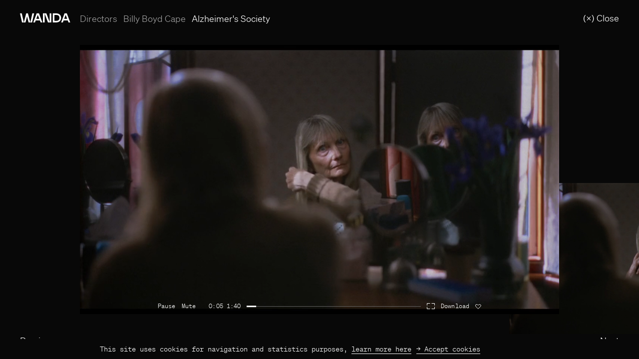

--- FILE ---
content_type: text/html; charset=UTF-8
request_url: https://wanda.net/directors/billy-boyd-cape/alzheimer-society-its-not-called-getting-old
body_size: 9442
content:
<!doctype html>
<html data-n-head-ssr lang="en_US" dir="ltr" data-n-head="%7B%22lang%22:%7B%22ssr%22:%22en_US%22%7D,%22dir%22:%7B%22ssr%22:%22ltr%22%7D%7D">
  <head>
    <meta data-n-head="ssr" charset="utf-8"><meta data-n-head="ssr" data-hid="viewport" name="viewport" content="width=device-width,initial-scale=1,maximum-scale=5,minimum-scale=1"><meta data-n-head="ssr" data-hid="keywords" name="keywords" content=""><meta data-n-head="ssr" data-hid="og:site_name" property="og:site_name" content="Wanda+"><meta data-n-head="ssr" data-hid="og:type" property="og:type" content="website"><meta data-n-head="ssr" data-hid="og:locale" property="og:locale" content="en_US"><meta data-n-head="ssr" data-hid="og:url" property="og:url" content="https://wanda.net/"><meta data-n-head="ssr" data-hid="og:image" property="og:image" content="https://wanda.net/share/share.png"><meta data-n-head="ssr" data-hid="og:image:width" property="og:image:width" content="1200"><meta data-n-head="ssr" data-hid="og:image:height" property="og:image:height" content="630"><meta data-n-head="ssr" data-hid="twitter:card" name="twitter:card" content="summary_large_image"><meta data-n-head="ssr" data-hid="twitter:image" name="twitter:image" content="https://wanda.net/share/share.png"><meta data-n-head="ssr" data-hid="application-name" name="application-name" content="Wanda+"><meta data-n-head="ssr" data-hid="apple-mobile-web-app-title" name="apple-mobile-web-app-title" content="Wanda+"><meta data-n-head="ssr" data-hid="mobile-web-app-capable" name="mobile-web-app-capable" content="yes"><meta data-n-head="ssr" data-hid="theme-color" name="theme-color" content="#ffffff"><meta data-n-head="ssr" data-hid="msapplication-TileColor" name="msapplication-TileColor" content="#ffffff"><meta data-n-head="ssr" name="viewport" content="width=device-width,initial-scale=1,maximum-scale=1,user-scalable=no,viewport-fit=cover"><meta data-n-head="ssr" name="apple-mobile-web-app-capable" content="yes"><meta data-n-head="ssr" name="mobile-web-app-capable" content="yes"><meta data-n-head="ssr" data-hid="og:title" property="og:title" content="Wanda+ | Alzheimer's Society"><meta data-n-head="ssr" data-hid="twitter:title" name="twitter:title" content="Wanda+ | Alzheimer's Society"><meta data-n-head="ssr" data-hid="description" name="description" content="We are an award-winning production company. We represent bold, driven, and creative talents across multiple divisions: commercial, music video, TV series, photography, animation."><meta data-n-head="ssr" data-hid="og:description" property="og:description" content="We are an award-winning production company. We represent bold, driven, and creative talents across multiple divisions: commercial, music video, TV series, photography, animation."><meta data-n-head="ssr" data-hid="twitter:description" name="twitter:description" content="We are an award-winning production company. We represent bold, driven, and creative talents across multiple divisions: commercial, music video, TV series, photography, animation."><meta data-n-head="ssr" data-hid="robots" name="robots" content="index, follow"><title>Wanda+ | Alzheimer's Society</title><link data-n-head="ssr" data-hid="icon" rel="icon" href="/favicon/favicon.svg"><link data-n-head="ssr" data-hid="mask-icon" rel="mask-icon" href="/favicon/favicon.svg" color="#121212"><link data-n-head="ssr" data-hid="apple-touch-icon" rel="apple-touch-icon" href="/favicon/apple-touch-icon.png"><link data-n-head="ssr" data-hid="manifest" rel="manifest" href="/favicon/manifest.json" crossorigin="use-credentials"><script data-n-head="ssr" src="https://www.googletagmanager.com/gtag/js?id=G-P0ZPC7735S" async></script><script data-n-head="ssr" type="text/javascript" data-hid="gtag-init">function gtag(){dataLayer.push(arguments)}window.dataLayer=window.dataLayer||[],gtag("js",new Date),gtag("config","G-P0ZPC7735S")</script><link rel="preload" href="/_nuxt/6ccc960.js" as="script"><link rel="preload" href="/_nuxt/0f7e0c8.js" as="script"><link rel="preload" href="/_nuxt/css/a03621a.css" as="style"><link rel="preload" href="/_nuxt/c591268.js" as="script"><link rel="preload" href="/_nuxt/css/acb5256.css" as="style"><link rel="preload" href="/_nuxt/fb70e7b.js" as="script"><link rel="preload" href="/_nuxt/css/0fcad35.css" as="style"><link rel="preload" href="/_nuxt/6417ae2.js" as="script"><link rel="preload" href="/_nuxt/css/b78fa12.css" as="style"><link rel="preload" href="/_nuxt/370c254.js" as="script"><link rel="preload" href="/_nuxt/css/767842a.css" as="style"><link rel="preload" href="/_nuxt/3f8e764.js" as="script"><link rel="stylesheet" href="/_nuxt/css/a03621a.css"><link rel="stylesheet" href="/_nuxt/css/acb5256.css"><link rel="stylesheet" href="/_nuxt/css/0fcad35.css"><link rel="stylesheet" href="/_nuxt/css/b78fa12.css"><link rel="stylesheet" href="/_nuxt/css/767842a.css"><link rel="preload" href="/_nuxt/static/1768487765/directors/billy-boyd-cape/alzheimer-society-its-not-called-getting-old/state.js" as="script"><link rel="preload" href="/_nuxt/static/1768487765/directors/billy-boyd-cape/alzheimer-society-its-not-called-getting-old/payload.js" as="script"><link rel="preload" href="/_nuxt/static/1768487765/manifest.js" as="script">
  </head>
  <body class="theme-dark" data-n-head="%7B%22class%22:%7B%22ssr%22:%5B%22%22,%22theme-dark%22,%22%22%5D%7D%7D">
    <div data-server-rendered="true" id="__nuxt"><!----><div id="__layout"><main class="desktop no-touch"><div class="Logo"><a href="/" class="Logo_link nuxt-link-active"><svg width="80" height="15" viewBox="0 0 80 15" fill="none" xmlns="http://www.w3.org/2000/svg"><path d="M19.6537 0.599823L16.4636 14.8397H16.3744L12.6042 0.599823H9.92729L6.13482 14.8397H6.0679L2.85548 0.599823H0L3.25704 14.9972H8.78957L11.2658 5.48141L13.6974 14.9972H19.2299L22.4869 0.599823H19.6537Z" fill="currentColor"></path><path d="M47.0932 14.4572L41.8953 0.599823H39.1959H38.9729H36.4966V14.9972H39.1959V1.18472L44.4162 14.9972H47.0932H49.7925V0.599823H47.0932V14.4572Z" fill="currentColor"></path><path d="M29.2018 0.599823H27.3725H26.4801L21.0815 14.9972H23.7808L24.9631 11.8702H31.6557L32.838 14.9972H35.5373L30.1387 0.599823H29.2018ZM25.9001 9.32819L28.2871 3.02937L30.6741 9.32819H25.9001Z" fill="currentColor"></path><path d="M77.0306 14.9972H79.7302L74.3312 0.599823H73.4389H71.6097H70.7173L65.3186 14.9972H68.018L69.2003 11.8702H75.8929L77.0306 14.9972ZM70.1373 9.32819L72.5243 3.02937L74.9113 9.32819H70.1373Z" fill="currentColor"></path><path d="M57.2208 0.599823H52.0006V14.9972H57.2208C62.084 14.9972 65.3187 12.1176 65.3187 7.79848C65.3187 3.47928 62.0617 0.599823 57.2208 0.599823ZM57.5554 12.4551H54.6107V3.14184H57.5554C60.6117 3.14184 62.6194 4.53659 62.6194 7.79848C62.6194 10.633 61.1024 12.4551 57.5554 12.4551Z" fill="currentColor"></path></svg></a> <!----></div> <header><div><div class="Breadcrumb"><!----> <div class="Breadcrumb_item desktop"><button type="button">
            Directors
        </button></div><div class="Breadcrumb_item desktop"><a href="/directors/billy-boyd-cape" class="nuxt-link-active">
            Billy Boyd Cape
        </a></div><div class="Breadcrumb_item desktop"><span>
            Alzheimer's Society
        </span></div><div class="Breadcrumb_item desktop"><!----></div><div class="Breadcrumb_item mobile"><a href="/directors/billy-boyd-cape/mcdonalds-me-time">
            Previous
        </a></div><div class="Breadcrumb_item mobile"><a href="/directors/billy-boyd-cape/volkswagen-sheets">
            Next
        </a></div></div> <nav class="Nav hide"><span class="langSwitcher langSwitcher--desktop"><a href="http://wanda.net/" class="langSwitcher__active">FR</a> <a href="http://nl.wanda.net/">NL</a></span> <div class="Nav_links"><div class="Nav_links_item"><a href="/likes">
                Likes (0)
            </a></div><div class="Nav_links_item"><a href="/awards">
                Awards
            </a></div><div class="Nav_links_item"><a href="/contact">
                Contact
            </a></div></div> <button type="button" class="PlusButton"><span class="PlusButton_plus"></span></button> <div class="Header_likes">
            0
        </div></nav></div> <div style="display:none"><div class="langSwitcher"><a href="http://wanda.net/" class="langSwitcher__active">FR</a> <a href="http://nl.wanda.net/">NL</a></div> <button type="button" class="PlusButton"><span class="PlusButton_plus"></span></button> <div class="Header_likes">0</div></div></header> <div class="Directors"><button type="button" class="CloseBtn">(×) Close</button> <div class="Directors_container"><div class="Directors_lists"><div class="Directors_lists_filters"><button type="button" class="Directors_lists_filter active"><span class="Directors_lists_filter_label">Directors</span></button> <button type="button" class="Directors_lists_filter"><span class="Directors_lists_filter_label Directors_lists_filter_label--main">MJZ</span> <span class="Directors_lists_filter_label Directors_lists_filter_label--small">MJZ</span></button> <!----></div> <div class="Directors_lists_grids"><div class="Directors_grid Directors_grid--main"><ul><li data-item="adam-berg"><a href="/directors/adam-berg">
                                Adam Berg
                            </a></li><li data-item="anton-corbijn"><a href="/directors/anton-corbijn">
                                Anton Corbijn
                            </a></li><li data-item="basile-monnot"><a href="/directors/basile-monnot">
                                Basile Monnot
                            </a></li><li data-item="ben-dean"><a href="/directors/ben-dean">
                                Ben Dean
                            </a></li><li data-item="ben-gregor"><a href="/directors/ben-gregor">
                                Ben Gregor 
                            </a></li><li data-item="benito-montorio"><a href="/directors/benito-montorio">
                                Benito Montorio
                            </a></li><li data-item="billy-boyd-cape"><a href="/directors/billy-boyd-cape" class="nuxt-link-active">
                                Billy Boyd Cape
                            </a></li><li data-item="brady-corbet"><a href="/directors/brady-corbet">
                                Brady Corbet
                            </a></li><li data-item="bradley-and-pablo"><a href="/directors/bradley-and-pablo">
                                Bradley & Pablo
                            </a></li></ul><ul><li data-item="christian-schilling"><a href="/directors/christian-schilling">
                                Christian Schilling
                            </a></li><li data-item="come-ferre"><a href="/directors/come-ferre">
                                Côme Ferré
                            </a></li><li data-item="dorian-and-daniel"><a href="/directors/dorian-and-daniel">
                                Dorian & Daniel
                            </a></li><li data-item="elliott-power"><a href="/directors/elliott-power">
                                Elliott Power 
                            </a></li><li data-item="felix-brady"><a href="/directors/felix-brady">
                                Felix Brady
                            </a></li><li data-item="henry-scholfield"><a href="/directors/henry-scholfield">
                                Henry Scholfield
                            </a></li><li data-item="james-rouse"><a href="/directors/james-rouse">
                                James Rouse
                            </a></li><li data-item="jonathan-glazer"><a href="/directors/jonathan-glazer">
                                Jonathan Glazer
                            </a></li><li data-item="lance-acord"><a href="/directors/lance-acord">
                                Lance Acord
                            </a></li></ul><ul><li data-item="lina-soederstroem"><a href="/directors/lina-soederstroem">
                                Lina Söderström
                            </a></li><li data-item="marcus-soederlund"><a href="/directors/marcus-soederlund">
                                Marcus Söderlund
                            </a></li><li data-item="markus-walter"><a href="/directors/markus-walter">
                                Markus Walter
                            </a></li><li data-item="max-malkin"><a href="/directors/max-malkin">
                                Max Malkin
                            </a></li><li data-item="michel-and-nico"><a href="/directors/michel-and-nico">
                                Michel+Nico
                            </a></li><li data-item="nina-holmgren"><a href="/directors/nina-holmgren">
                                Nina Holmgren
                            </a></li><li data-item="patrick-clair"><a href="/directors/patrick-clair">
                                Patrick Clair
                            </a></li><li data-item="pietro-biz-biasia"><a href="/directors/pietro-biz-biasia">
                                Pietro Biz Biasia
                            </a></li><li data-item="reynald-gresset"><a href="/directors/reynald-gresset">
                                Reynald Gresset
                            </a></li></ul><ul><li data-item="rune-milton"><a href="/directors/rune-milton">
                                Rune Milton
                            </a></li><li data-item="sam-pilling"><a href="/directors/sam-pilling">
                                Sam Pilling
                            </a></li><li data-item="seb-edwards"><a href="/directors/seb-edwards">
                                Seb Edwards
                            </a></li><li data-item="stuart-mcintyre"><a href="/directors/stuart-mcintyre">
                                Stuart McIntyre
                            </a></li><li data-item="tanner-k-williams"><a href="/directors/tanner-k-williams">
                                Tanner K Williams
                            </a></li><li data-item="tore-frandsen"><a href="/directors/tore-frandsen">
                                Tore Frandsen
                            </a></li><li data-item="trey-edwards-shults"><a href="/directors/trey-edwards-shults">
                                Trey Edward Shults
                            </a></li><li data-item="vallee-duhamel"><a href="/directors/vallee-duhamel">
                                Vallée Duhamel
                            </a></li><li data-item="vianney-lebasque"><a href="/directors/vianney-lebasque">
                                Vianney Lebasque
                            </a></li></ul></div> <div class="Directors_grid"><ul><li data-item="charlotte-wells"><a href="/directors/charlotte-wells">
                                Charlotte Wells
                            </a></li><li data-item="chris-cunningham"><a href="/directors/chris-cunningham">
                                Chris Cunningham
                            </a></li><li data-item="craig-gillespie"><a href="/directors/craig-gillespie">
                                Craig Gillespie
                            </a></li><li data-item="dante-ariola"><a href="/directors/dante-ariola">
                                Dante Ariola
                            </a></li><li data-item="halina-reijn"><a href="/directors/halina-reijn">
                                Halina Reijn
                            </a></li></ul><ul><li data-item="henry-hobson"><a href="/directors/henry-hobson">
                                Henry Hobson
                            </a></li><li data-item="juan-cabral"><a href="/directors/juan-cabral">
                                Juan Cabral
                            </a></li><li data-item="mike-mills"><a href="/directors/mike-mills">
                                Mike Mills
                            </a></li><li data-item="nick-ball"><a href="/directors/nick-ball">
                                Nick Ball
                            </a></li></ul><ul><li data-item="nicolai-fuglsig"><a href="/directors/nicolai-fuglsig">
                                Nicolai Fuglsig
                            </a></li><li data-item="oscar-hudson"><a href="/directors/oscar-hudson">
                                Oscar Hudson
                            </a></li><li data-item="raine-allen-miller"><a href="/directors/raine-allen-miller">
                                Raine Allen-Miller
                            </a></li><li data-item="rocky-morton"><a href="/directors/rocky-morton">
                                Rocky Morton
                            </a></li></ul><ul><li data-item="rupert-sanders"><a href="/directors/rupert-sanders">
                                Rupert Sanders 
                            </a></li><li data-item="spike-jonze"><a href="/directors/spike-jonze">
                                Spike Jonze
                            </a></li><li data-item="steve-ayson"><a href="/directors/steve-ayson">
                                Steve Ayson
                            </a></li><li data-item="the-perlorian-brothers"><a href="/directors/the-perlorian-brothers">
                                The Perlorian Brothers
                            </a></li></ul></div> <div class="Directors_grid"><ul></ul><ul></ul><ul></ul><ul></ul></div></div></div> <!----></div> <div class="Directors_background"></div> <!----> <div class="Directors_thumbnails"><div class="MenuThumbnail"><div class="VideoContainer MenuThumbnail_media fit-width"><video src="https://player.vimeo.com/progressive_redirect/playback/1098139056/rendition/540p/file.mp4?loc=external&log_user=0&signature=06b78412fbbe6d8992be0fc031ecbb35282604b3a7c00cfeeb37135228fee7cc" loop preload="none" crossorigin="anonymous" muted class="VideoContainer_video"></video></div></div><div class="MenuThumbnail"><!----></div><div class="MenuThumbnail"><div class="VideoContainer MenuThumbnail_media fit-width"><video src="https://player.vimeo.com/progressive_redirect/playback/796679236/rendition/540p/file.mp4?loc=external&signature=725348c6eab18ace7acc240cf0b1838adf3fb24b56f07a259b9661feb90b6e46" loop preload="none" crossorigin="anonymous" muted class="VideoContainer_video"></video></div></div><div class="MenuThumbnail"><div class="VideoContainer MenuThumbnail_media fit-width"><video src="https://player.vimeo.com/progressive_redirect/playback/1123200486/rendition/1080p/file.mp4?loc=external&log_user=0&signature=01b19d6e64fee58cf60c5aace2c31f61fe57f50adee8d61b7828206743cccd0f" loop preload="none" crossorigin="anonymous" muted class="VideoContainer_video"></video></div></div><div class="MenuThumbnail"><div class="VideoContainer MenuThumbnail_media fit-width"><video src="https://player.vimeo.com/external/545026513.sd.mp4?s=e00b017d2ea942c7b0102a930379391a21a47e4f&profile_id=165" loop preload="none" crossorigin="anonymous" muted class="VideoContainer_video"></video></div></div><div class="MenuThumbnail"><div class="VideoContainer MenuThumbnail_media fit-width"><video src="https://player.vimeo.com/external/564069129.sd.mp4?s=c91842dda5bd5317aaa2ecbc2bac83dec8e1a763&profile_id=165" loop preload="none" crossorigin="anonymous" muted class="VideoContainer_video"></video></div></div><div class="MenuThumbnail"><div class="VideoContainer MenuThumbnail_media fit-width"><video src="https://player.vimeo.com/progressive_redirect/playback/930683541/rendition/540p/file.mp4?loc=external&log_user=0&signature=b4b16d0b07e2124797e5735f38b4eec4fd456b2447964a577738354f12ef564a" loop preload="none" crossorigin="anonymous" muted class="VideoContainer_video"></video></div></div><div class="MenuThumbnail"><div class="VideoContainer MenuThumbnail_media fit-width"><video src="https://player.vimeo.com/progressive_redirect/playback/1053791307/rendition/540p/file.mp4?loc=external&log_user=0&signature=b78cf90a9c61803e12098d09c825ded0ac94a10f1a6d71b96a975f19d889a175" loop preload="none" crossorigin="anonymous" muted class="VideoContainer_video"></video></div></div><div class="MenuThumbnail"><div class="VideoContainer MenuThumbnail_media fit-width"><video src="https://player.vimeo.com/progressive_redirect/playback/932567477/rendition/540p/file.mp4?loc=external&log_user=0&signature=8d675685ca987e0b8d086aa5f6789657fda85f18048c4523f35c399d90d817fe" loop preload="none" crossorigin="anonymous" muted class="VideoContainer_video"></video></div></div><div class="MenuThumbnail"><div class="VideoContainer MenuThumbnail_media fit-width"><video src="https://player.vimeo.com/external/537601418.sd.mp4?s=b1b125e07a2490cf87ec62e8518462f78aaa3f48&profile_id=165" loop preload="none" crossorigin="anonymous" muted class="VideoContainer_video"></video></div></div><div class="MenuThumbnail"><div class="VideoContainer MenuThumbnail_media fit-width"><video src="https://player.vimeo.com/progressive_redirect/playback/904402374/rendition/540p/file.mp4?loc=external&log_user=0&signature=d8445f034e9a8da8882d881c659b107770975cf0860ed4e8ac0a1eee98ffb9a7" loop preload="none" crossorigin="anonymous" muted class="VideoContainer_video"></video></div></div><div class="MenuThumbnail"><div class="VideoContainer MenuThumbnail_media fit-width"><video src="https://player.vimeo.com/progressive_redirect/playback/887626843/rendition/540p/file.mp4?loc=external&log_user=0&signature=48c709d3231f5920fe50c27781cf2ed2c4d785a9ed0cf1e7b9b3d693c0a25541" loop preload="none" crossorigin="anonymous" muted class="VideoContainer_video"></video></div></div><div class="MenuThumbnail"><div class="VideoContainer MenuThumbnail_media fit-width"><video src="https://player.vimeo.com/progressive_redirect/playback/779302602/rendition/360p/file.mp4?loc=external&log_user=0&signature=4e54b57565fcd57c3b1a587cbfc40f92bed5f4900e40304fa74a6ca22ae8364a" loop preload="none" crossorigin="anonymous" muted class="VideoContainer_video"></video></div></div><div class="MenuThumbnail"><div class="VideoContainer MenuThumbnail_media fit-width"><video src="https://player.vimeo.com/progressive_redirect/playback/672293888/rendition/540p/540p.mp4?loc=external&signature=71874fc375d80c11792af9ff0d9d3c1c4a824b42eda556a37b149fbfa52af7b6" loop preload="none" crossorigin="anonymous" muted class="VideoContainer_video"></video></div></div><div class="MenuThumbnail"><div class="VideoContainer MenuThumbnail_media fit-width"><video src="https://player.vimeo.com/progressive_redirect/playback/947396460/rendition/540p/file.mp4?loc=external&log_user=0&signature=43d9c786e8bcbc6f20f4861293994dc4b8bb78499f368715c959a7c0ff727b23" loop preload="none" crossorigin="anonymous" muted class="VideoContainer_video"></video></div></div><div class="MenuThumbnail"><div class="ImageContainer MenuThumbnail_media fit-width"><img class="ImageContainer_image"> <img src="//images.ctfassets.net/jy1r3oy81ti0/4AIFc8O8Y9G1v5iXXjx5ze/0451f52c765245b52d140af1972a82fa/Capture-decran-2025-12-09-a-17.02.21-768x529.png?q=50&w=128" class="ImageContainer_placeholder"></div></div><div class="MenuThumbnail"><div class="VideoContainer MenuThumbnail_media fit-width"><video src="https://player.vimeo.com/progressive_redirect/playback/935393911/rendition/540p/file.mp4?loc=external&log_user=0&signature=30681355fd3bfb31e9cc797412d3745fc08d2bfc81c6bc81dfcaca88ec32d016" loop preload="none" crossorigin="anonymous" muted class="VideoContainer_video"></video></div></div><div class="MenuThumbnail"><div class="VideoContainer MenuThumbnail_media fit-width"><video src="https://player.vimeo.com/progressive_redirect/playback/951031458/rendition/540p/file.mp4?loc=external&log_user=0&signature=794b447b4b92af3a052f0fd357952b5659301e4dfd57e5367c1783e12a784dcb" loop preload="none" crossorigin="anonymous" muted class="VideoContainer_video"></video></div></div><div class="MenuThumbnail"><div class="VideoContainer MenuThumbnail_media fit-width"><video src="https://player.vimeo.com/progressive_redirect/playback/1091141535/rendition/540p/file.mp4?loc=external&log_user=0&signature=2adc110e228ec4c21de4be7fd192b2c085ae424883a605387289c3da232676fa" loop preload="none" crossorigin="anonymous" muted class="VideoContainer_video"></video></div></div><div class="MenuThumbnail"><div class="VideoContainer MenuThumbnail_media fit-width"><video src="https://player.vimeo.com/progressive_redirect/playback/766860819/rendition/540p/file.mp4?loc=external&signature=d00bdbefba92579f41fb36af7329d1defaaf39abfbdce2842815c5b45cf70eac" loop preload="none" crossorigin="anonymous" muted class="VideoContainer_video"></video></div></div><div class="MenuThumbnail"><div class="VideoContainer MenuThumbnail_media fit-width"><video src="https://player.vimeo.com/progressive_redirect/playback/792665389/rendition/540p/file.mp4?loc=external&signature=a48e65ca79da21d0e343a768dd757540d7a562beb52c6605016596325eca9818" loop preload="none" crossorigin="anonymous" muted class="VideoContainer_video"></video></div></div><div class="MenuThumbnail"><div class="VideoContainer MenuThumbnail_media fit-width"><video src="https://player.vimeo.com/progressive_redirect/playback/1035229191/rendition/1080p/file.mp4?loc=external&log_user=0&signature=7ba3fb4c542ff31fee657f749dd59b8eceec6953c765327e0f19b049cbf234db" loop preload="none" crossorigin="anonymous" muted class="VideoContainer_video"></video></div></div><div class="MenuThumbnail"><div class="VideoContainer MenuThumbnail_media fit-width"><video src="https://player.vimeo.com/progressive_redirect/playback/1035515701/rendition/1080p/file.mp4?loc=external&log_user=0&signature=7530ad05d219a5fef5adab58d0d49008fe1abae8bd76d16c40ddc81457657e12&user_id=98894830" loop preload="none" crossorigin="anonymous" muted class="VideoContainer_video"></video></div></div><div class="MenuThumbnail"><div class="VideoContainer MenuThumbnail_media fit-width"><video src="https://player.vimeo.com/progressive_redirect/playback/1088082232/rendition/540p/file.mp4?loc=external&log_user=0&signature=bdda0c39415325293d853497a695d14b7dbac55f9c83fa01af4b87f7b3727cd7" loop preload="none" crossorigin="anonymous" muted class="VideoContainer_video"></video></div></div><div class="MenuThumbnail"><div class="VideoContainer MenuThumbnail_media fit-width"><video src="https://player.vimeo.com/progressive_redirect/playback/1092407166/rendition/540p/file.mp4?loc=external&log_user=0&signature=593d446ee5d8596d482a59d2feccb0e12fececdeb441055ac3bf999590b18ebb" loop preload="none" crossorigin="anonymous" muted class="VideoContainer_video"></video></div></div><div class="MenuThumbnail"><div class="VideoContainer MenuThumbnail_media fit-width"><video src="https://player.vimeo.com/progressive_redirect/playback/1051559840/rendition/540p/file.mp4?loc=external&log_user=0&signature=9e4607f76f180edfe06859c0f8207d91af558a480ffd7902739fc2914b0c35ba" loop preload="none" crossorigin="anonymous" muted class="VideoContainer_video"></video></div></div><div class="MenuThumbnail"><div class="VideoContainer MenuThumbnail_media fit-width"><video src="https://player.vimeo.com/progressive_redirect/playback/1036778921/rendition/540p/file.mp4?loc=external&log_user=0&signature=d19927d6a60208485472529288b9279d68b51454f10136fa6c137e513ea717cc" loop preload="none" crossorigin="anonymous" muted class="VideoContainer_video"></video></div></div><div class="MenuThumbnail"><div class="VideoContainer MenuThumbnail_media fit-width"><video src="https://player.vimeo.com/progressive_redirect/playback/1092712424/rendition/1440p/file.mp4?loc=external&log_user=0&signature=38287984f7fc04bc625088d14c04283ba846380b606d1145885a115cc4cc20a2" loop preload="none" crossorigin="anonymous" muted class="VideoContainer_video"></video></div></div><div class="MenuThumbnail"><div class="VideoContainer MenuThumbnail_media fit-width"><video src="https://player.vimeo.com/progressive_redirect/playback/672294193/rendition/540p/540p.mp4?loc=external&signature=45ea12fc039bec3b96bb246be287e4217cbe91fbccc5fe176e60d28e6d7d392a" loop preload="none" crossorigin="anonymous" muted class="VideoContainer_video"></video></div></div><div class="MenuThumbnail"><div class="VideoContainer MenuThumbnail_media fit-width"><video src="https://player.vimeo.com/progressive_redirect/playback/833607220/rendition/540p/file.mp4?loc=external&signature=ef48f0ae9e226057b6a98cdf064992d585d93a7eb359f0aa0bf4c58749ad3193" loop preload="none" crossorigin="anonymous" muted class="VideoContainer_video"></video></div></div><div class="MenuThumbnail"><div class="VideoContainer MenuThumbnail_media fit-width"><video src="https://player.vimeo.com/progressive_redirect/playback/780330347/rendition/1080p/file.mp4?loc=external&signature=a9bdc36d4feabcb48354eeec401903a2bdd0408cf1ac24f8fec57dc2fc70b683" loop preload="none" crossorigin="anonymous" muted class="VideoContainer_video"></video></div></div><div class="MenuThumbnail"><div class="VideoContainer MenuThumbnail_media fit-width"><video src="https://player.vimeo.com/progressive_redirect/playback/982617433/rendition/540p/file.mp4?loc=external&log_user=0&signature=2bf9c3ae7ceaa28847225bafec18bba548c52bfb322a143d0d0021fac6ec95c1" loop preload="none" crossorigin="anonymous" muted class="VideoContainer_video"></video></div></div><div class="MenuThumbnail"><div class="VideoContainer MenuThumbnail_media fit-width"><video src="https://player.vimeo.com/external/537601249.sd.mp4?s=285561e8bcebc9b737854e78b97e0c21afe0f948&profile_id=165" loop preload="none" crossorigin="anonymous" muted class="VideoContainer_video"></video></div></div><div class="MenuThumbnail"><div class="VideoContainer MenuThumbnail_media fit-width"><video src="https://player.vimeo.com/progressive_redirect/playback/1090000093/rendition/540p/file.mp4?loc=external&log_user=0&signature=376aa86722f3c8e05b137e6da8c80c911daf620a3a47418748445dd3f88a3f87" loop preload="none" crossorigin="anonymous" muted class="VideoContainer_video"></video></div></div><div class="MenuThumbnail"><div class="VideoContainer MenuThumbnail_media fit-width"><video src="https://player.vimeo.com/progressive_redirect/playback/1082218085/rendition/1080p/file.mp4?loc=external&log_user=0&signature=1dd56186e3d184c891c258c52562d0223adc0291e297846b47df64543b65cf0b" loop preload="none" crossorigin="anonymous" muted class="VideoContainer_video"></video></div></div><div class="MenuThumbnail"><div class="VideoContainer MenuThumbnail_media fit-width"><video src="https://player.vimeo.com/progressive_redirect/playback/844265065/rendition/540p/file.mp4?loc=external&log_user=0&signature=13969418f49884c9d302e8ddc95f4efa4eb5bf728680451aa8c1e4ba19447495&user_id=98894830" loop preload="none" crossorigin="anonymous" muted class="VideoContainer_video"></video></div></div><div class="MenuThumbnail"><div class="VideoContainer MenuThumbnail_media fit-width"><video src="https://player.vimeo.com/progressive_redirect/playback/887327544/rendition/540p/file.mp4?loc=external&log_user=0&signature=c7f24d7c0a0a68ebb37851fcbe6e4954e9fdeab9e3c65f94fa8985d5253622bb" loop preload="none" crossorigin="anonymous" muted class="VideoContainer_video"></video></div></div><div class="MenuThumbnail"><div class="VideoContainer MenuThumbnail_media fit-width"><video src="https://player.vimeo.com/progressive_redirect/playback/672294240/rendition/540p/540p.mp4?loc=external&signature=7f63865d68181e0e0752a4142a7e0bd93af3d42b866967d3be7ba4196862756f" loop preload="none" crossorigin="anonymous" muted class="VideoContainer_video"></video></div></div><div class="MenuThumbnail"><div class="VideoContainer MenuThumbnail_media fit-width"><video src="https://player.vimeo.com/progressive_redirect/playback/1113223572/rendition/1080p/file.mp4?loc=external&log_user=0&signature=86fc4b25b60a586f524ad6fd5d0f91603f6beed5a628f7f191302456aefb76f7" loop preload="none" crossorigin="anonymous" muted class="VideoContainer_video"></video></div></div><div class="MenuThumbnail"><div class="VideoContainer MenuThumbnail_media fit-width"><video src="https://player.vimeo.com/progressive_redirect/playback/833606686/rendition/540p/file.mp4?loc=external&signature=1524c7e94b770b55ee18ebf5345e956166cdce6d7bbcb00e91196a59d32e9ce4" loop preload="none" crossorigin="anonymous" muted class="VideoContainer_video"></video></div></div><div class="MenuThumbnail"><div class="VideoContainer MenuThumbnail_media fit-width"><video src="https://player.vimeo.com/progressive_redirect/playback/1087954643/rendition/540p/file.mp4?loc=external&log_user=0&signature=7082e56474e24bf513898afd7d701861da31edb7d46ad3b6cc5a9ab49a3de294" loop preload="none" crossorigin="anonymous" muted class="VideoContainer_video"></video></div></div><div class="MenuThumbnail"><div class="VideoContainer MenuThumbnail_media fit-width"><video src="https://player.vimeo.com/progressive_redirect/playback/1092158059/rendition/540p/file.mp4?loc=external&log_user=0&signature=67a53a5b9e65d3dcd4b8e3fc7c22f580acdac20c02129238f6442e4712f130b1" loop preload="none" crossorigin="anonymous" muted class="VideoContainer_video"></video></div></div><div class="MenuThumbnail"><div class="VideoContainer MenuThumbnail_media fit-width"><video src="https://player.vimeo.com/progressive_redirect/playback/1091243142/rendition/540p/file.mp4?loc=external&log_user=0&signature=875b8d887729903a19593d6fa92af9713689b88a9c8377bb036f5ab3c1751a18" loop preload="none" crossorigin="anonymous" muted class="VideoContainer_video"></video></div></div><div class="MenuThumbnail"><div class="VideoContainer MenuThumbnail_media fit-width"><video src="https://player.vimeo.com/progressive_redirect/playback/1103198203/rendition/1080p/file.mp4?loc=external&log_user=0&signature=821949bb7ecfee6501c2a589edb60d9dcc9ca9ef3e1af23e08505fd2ea19c226" loop preload="none" crossorigin="anonymous" muted class="VideoContainer_video"></video></div></div><div class="MenuThumbnail"><div class="VideoContainer MenuThumbnail_media fit-width"><video src="https://player.vimeo.com/progressive_redirect/playback/1090126479/rendition/540p/file.mp4?loc=external&log_user=0&signature=8020a1e79e961a0ef86aba97e4822cbd674c5f9bcb17839d201d15e741837306" loop preload="none" crossorigin="anonymous" muted class="VideoContainer_video"></video></div></div><div class="MenuThumbnail"><div class="VideoContainer MenuThumbnail_media fit-width"><video src="https://player.vimeo.com/progressive_redirect/playback/1092469551/rendition/480p/file.mp4?loc=external&log_user=0&signature=b5a084283954bb86eff80327de7d32801ed00ae7a06e985f5c648d4cb06393b1" loop preload="none" crossorigin="anonymous" muted class="VideoContainer_video"></video></div></div><div class="MenuThumbnail"><div class="VideoContainer MenuThumbnail_media fit-width"><video src="https://player.vimeo.com/progressive_redirect/playback/1088028027/rendition/540p/file.mp4?loc=external&log_user=0&signature=cfb7b147233fac0f8d4f0f258f73202f27156bbd973697894c704b35c38c2cb6" loop preload="none" crossorigin="anonymous" muted class="VideoContainer_video"></video></div></div><div class="MenuThumbnail"><div class="VideoContainer MenuThumbnail_media fit-width"><video src="https://player.vimeo.com/progressive_redirect/playback/1088330201/rendition/540p/file.mp4?loc=external&log_user=0&signature=e972aeee30a6bf19bc797eca8da524dc12ca7538b87c8bd91f9c76fc835bc39f" loop preload="none" crossorigin="anonymous" muted class="VideoContainer_video"></video></div></div><div class="MenuThumbnail"><div class="VideoContainer MenuThumbnail_media fit-width"><video src="https://player.vimeo.com/progressive_redirect/playback/1085614418/rendition/540p/file.mp4?loc=external&log_user=0&signature=cba00c254d8215717bdc561ad8f462ae5cb94efd653bf836aeeb8ba195c141cf" loop preload="none" crossorigin="anonymous" muted class="VideoContainer_video"></video></div></div><div class="MenuThumbnail"><div class="VideoContainer MenuThumbnail_media fit-width"><video src="https://player.vimeo.com/progressive_redirect/playback/1091216944/rendition/540p/file.mp4?loc=external&log_user=0&signature=fe24ec5db5da23ce375d1e2229639ca66572e7eedf91a07326e2e02124ae136c" loop preload="none" crossorigin="anonymous" muted class="VideoContainer_video"></video></div></div><div class="MenuThumbnail"><div class="VideoContainer MenuThumbnail_media fit-width"><video src="https://player.vimeo.com/progressive_redirect/playback/698683841/rendition/540p?loc=external&signature=43d2a7090705c1b91be05daf6544129085b0d66747c778a1855fb323e1ae4dc5" loop preload="none" crossorigin="anonymous" muted class="VideoContainer_video"></video></div></div><div class="MenuThumbnail"><div class="VideoContainer MenuThumbnail_media fit-width"><video src="https://player.vimeo.com/progressive_redirect/playback/925352791/rendition/540p/file.mp4?loc=external&log_user=0&signature=3e0725cb1bc210716cf14288f8d699f4611b6c89b288a27511ef3360f38aa494" loop preload="none" crossorigin="anonymous" muted class="VideoContainer_video"></video></div></div><div class="MenuThumbnail"><div class="VideoContainer MenuThumbnail_media fit-width"><video src="https://player.vimeo.com/progressive_redirect/playback/901134521/rendition/540p/file.mp4?loc=external&log_user=0&signature=47f718adf8627ac2a01b3080e0b334484351613576fdb81e0e65020a60f761b9" loop preload="none" crossorigin="anonymous" muted class="VideoContainer_video"></video></div></div><div class="MenuThumbnail"><div class="VideoContainer MenuThumbnail_media fit-width"><video src="https://player.vimeo.com/progressive_redirect/playback/515848529/rendition/540p/file.mp4?loc=external&signature=366078d285bfd74de542f22681e7c2c60416a117c32603cb7ac86fb4b0400577" loop preload="none" crossorigin="anonymous" muted class="VideoContainer_video"></video></div></div><div class="MenuThumbnail"><div class="VideoContainer MenuThumbnail_media fit-width"><video src="https://player.vimeo.com/progressive_redirect/playback/1070262390/rendition/540p/file.mp4?loc=external&log_user=0&signature=553c6c84a1e562283d2e29302926bb06d784bee83091a03d4c0f5b97a0935b63" loop preload="none" crossorigin="anonymous" muted class="VideoContainer_video"></video></div></div><div class="MenuThumbnail"><div class="VideoContainer MenuThumbnail_media fit-width"><video src="https://player.vimeo.com/progressive_redirect/playback/1029632236/rendition/540p/file.mp4?loc=external&log_user=0&signature=647c94641e9360a005f980de0ccd4697c605064dc59c9c8d4db1814fd877d6d5" loop preload="none" crossorigin="anonymous" muted class="VideoContainer_video"></video></div></div><div class="MenuThumbnail"><div class="VideoContainer MenuThumbnail_media fit-width"><video src="https://player.vimeo.com/progressive_redirect/playback/1071329834/rendition/540p/file.mp4?loc=external&log_user=0&signature=824f4d6585bf006e79588602a862333d48c2def6a5c4360580ecf8d4a54cc3ab" loop preload="none" crossorigin="anonymous" muted class="VideoContainer_video"></video></div></div><div class="MenuThumbnail"><div class="VideoContainer MenuThumbnail_media fit-width"><video src="https://player.vimeo.com/progressive_redirect/playback/957002336/rendition/540p/file.mp4?loc=external&log_user=0&signature=ce6da14c093a19089dc80cb8b52b76c6ab15e37a4786ff51a0a0c8b3fa35f588" loop preload="none" crossorigin="anonymous" muted class="VideoContainer_video"></video></div></div><div class="MenuThumbnail"><div class="VideoContainer MenuThumbnail_media fit-width"><video src="https://player.vimeo.com/progressive_redirect/playback/672294255/rendition/540p/540p.mp4?loc=external&signature=41a6ad05a90963e533125045d821393fda96f0576fa842916a02f4c63ca4b692" loop preload="none" crossorigin="anonymous" muted class="VideoContainer_video"></video></div></div><div class="MenuThumbnail"><div class="VideoContainer MenuThumbnail_media fit-width"><video src="https://player.vimeo.com/progressive_redirect/playback/672294130/rendition/540p/540p.mp4?loc=external&signature=22a25f679158dfc3535d3fe7835d9f7f9a5f0d2ad072dcad339c0d600d1c59f6" loop preload="none" crossorigin="anonymous" muted class="VideoContainer_video"></video></div></div><div class="MenuThumbnail"><div class="VideoContainer MenuThumbnail_media fit-width"><video src="https://player.vimeo.com/progressive_redirect/playback/805882074/rendition/540p/file.mp4?loc=external&signature=98abe5535322e457bc8f24b41353c18482b0d3ffa55f8578982573eda25bf719" loop preload="none" crossorigin="anonymous" muted class="VideoContainer_video"></video></div></div><div class="MenuThumbnail"><!----></div><div class="MenuThumbnail"><div class="VideoContainer MenuThumbnail_media fit-width"><video src="https://player.vimeo.com/progressive_redirect/playback/799535889/rendition/540p/file.mp4?loc=external&signature=1ea915c1293833259d1fee8d46dbf1160f11d2a768649ffe4147ba893e6586fe" loop preload="none" crossorigin="anonymous" muted class="VideoContainer_video"></video></div></div><div class="MenuThumbnail"><div class="VideoContainer MenuThumbnail_media fit-width"><video src="https://player.vimeo.com/progressive_redirect/playback/796314039/rendition/540p/file.mp4?loc=external&signature=10a35e81b5d3313fcd6d3eac872095982a69c0e4a2897ba1542cf6d4546bc7a6" loop preload="none" crossorigin="anonymous" muted class="VideoContainer_video"></video></div></div><div class="MenuThumbnail"><div class="VideoContainer MenuThumbnail_media fit-width"><video src="https://player.vimeo.com/progressive_redirect/playback/834348564/rendition/540p/file.mp4?loc=external&signature=308ec4809b8ae4e60063e71eeb4f6c3f6ea72758063f62200102fe3fa42d49e9" loop preload="none" crossorigin="anonymous" muted class="VideoContainer_video"></video></div></div><div class="MenuThumbnail"><div class="VideoContainer MenuThumbnail_media fit-width"><video src="https://player.vimeo.com/progressive_redirect/playback/752547888/rendition/540p/file.mp4?loc=external&signature=51bff8da9ae651ba3b58c0115082314068bc73628136fc5a64947fe88e54e47c" loop preload="none" crossorigin="anonymous" muted class="VideoContainer_video"></video></div></div><div class="MenuThumbnail"><div class="VideoContainer MenuThumbnail_media fit-width"><video src="https://player.vimeo.com/progressive_redirect/playback/746791597/rendition/540p/file.mp4?loc=external&signature=91f234c552ab4287722a5758385e9bb016e80502029bed4fb15315b25fa91697" loop preload="none" crossorigin="anonymous" muted class="VideoContainer_video"></video></div></div><div class="MenuThumbnail"><div class="VideoContainer MenuThumbnail_media fit-width"><video src="https://player.vimeo.com/progressive_redirect/playback/803420430/rendition/540p/file.mp4?loc=external&signature=4115468094fe9f98c14a26760e4700ac9f8813b8cd6a688f6f7f2498625f2301" loop preload="none" crossorigin="anonymous" muted class="VideoContainer_video"></video></div></div><div class="MenuThumbnail"><div class="VideoContainer MenuThumbnail_media fit-width"><video src="https://player.vimeo.com/external/541686060.sd.mp4?s=81f8ef07b3351f8944a7e88ffc33a9b3eeb5bbf0&profile_id=165" loop preload="none" crossorigin="anonymous" muted class="VideoContainer_video"></video></div></div><div class="MenuThumbnail"><div class="VideoContainer MenuThumbnail_media fit-width"><video src="https://player.vimeo.com/progressive_redirect/playback/672294074/rendition/540p/540p.mp4?loc=external&signature=435b3ecca7460de093ae003438739b2f91238b80eaf543df4dfa23919d69221c" loop preload="none" crossorigin="anonymous" muted class="VideoContainer_video"></video></div></div><div class="MenuThumbnail"><div class="VideoContainer MenuThumbnail_media fit-width"><video src="https://player.vimeo.com/progressive_redirect/playback/897149805/rendition/540p/file.mp4?loc=external&log_user=0&signature=e270952db4b4af398bed8aca104dc81abb527372c7e0485ee90aa566c4a7984a" loop preload="none" crossorigin="anonymous" muted class="VideoContainer_video"></video></div></div><div class="MenuThumbnail"><div class="VideoContainer MenuThumbnail_media fit-width"><video src="https://player.vimeo.com/progressive_redirect/playback/672294146/rendition/540p/540p.mp4?loc=external&signature=721bfb64d7baf2210163ccb94ec462befe3e0c2c8179ee8f3c96c63bc07aef4c" loop preload="none" crossorigin="anonymous" muted class="VideoContainer_video"></video></div></div><div class="MenuThumbnail"><!----></div><div class="MenuThumbnail"><div class="VideoContainer MenuThumbnail_media fit-width"><video src="https://player.vimeo.com/progressive_redirect/playback/703644533/rendition/540p/file.mp4?loc=external&signature=afb4e201a8d221786da45ffa6d5289eb544db2b8831dd9b195a75c173a6cbf44" loop preload="none" crossorigin="anonymous" muted class="VideoContainer_video"></video></div></div><div class="MenuThumbnail"><!----></div><div class="MenuThumbnail"><!----></div><div class="MenuThumbnail"><!----></div><div class="MenuThumbnail"><!----></div><div class="MenuThumbnail"><!----></div><div class="MenuThumbnail"><!----></div><div class="MenuThumbnail"><div class="ImageContainer MenuThumbnail_media fit-width"><img class="ImageContainer_image"> <img src="//images.ctfassets.net/jy1r3oy81ti0/bdU8SPYCrcjErCH1Obat7/a60698114f2fd83ea099dfc776832890/wanda_-_MW_-_JEANNE_DU_BARRY_-__Bande_Annonce_-_capture.jpg?q=50&w=128" class="ImageContainer_placeholder"></div></div><div class="MenuThumbnail"><!----></div><div class="MenuThumbnail"><!----></div><div class="MenuThumbnail"><div class="VideoContainer MenuThumbnail_media fit-width"><video src="https://player.vimeo.com/external/544966429.sd.mp4?s=0dba7056754ecb3632bcb19044afd47ef8fc8fc9&profile_id=165" loop preload="none" crossorigin="anonymous" muted class="VideoContainer_video"></video></div></div><div class="MenuThumbnail"><!----></div><div class="MenuThumbnail"><!----></div><div class="MenuThumbnail"><!----></div><div class="MenuThumbnail"><!----></div><div class="MenuThumbnail"><div class="VideoContainer MenuThumbnail_media fit-width"><video src="https://player.vimeo.com/external/537601393.sd.mp4?s=12db03cde94f276d91b3513b73686bb6f06362ef&profile_id=165" loop preload="none" crossorigin="anonymous" muted class="VideoContainer_video"></video></div></div><div class="MenuThumbnail"><!----></div><div class="MenuThumbnail"><div class="VideoContainer MenuThumbnail_media fit-width"><video src="https://player.vimeo.com/external/544966369.hd.mp4?s=1039bee6b5558def69215c69990a830e0790e2c9&profile_id=174" loop preload="none" crossorigin="anonymous" muted class="VideoContainer_video"></video></div></div><div class="MenuThumbnail"><div class="VideoContainer MenuThumbnail_media fit-width"><video src="https://player.vimeo.com/external/537601481.sd.mp4?s=9af3b19e45be8cd0d6e9bd555f775e52dba0228f&profile_id=165" loop preload="none" crossorigin="anonymous" muted class="VideoContainer_video"></video></div></div><div class="MenuThumbnail"><!----></div><div class="MenuThumbnail"><!----></div><div class="MenuThumbnail"><div class="VideoContainer MenuThumbnail_media fit-width"><video src="https://player.vimeo.com/progressive_redirect/playback/691044474/rendition/540p?loc=external&signature=6d7048754995657d5f37a696c991a01cd048048c86be91275192ce392ed8ce85" loop preload="none" crossorigin="anonymous" muted class="VideoContainer_video"></video></div></div><div class="MenuThumbnail"><div class="VideoContainer MenuThumbnail_media fit-width"><video src="https://player.vimeo.com/progressive_redirect/playback/805884700/rendition/540p/file.mp4?loc=external&signature=0eb829c8bb961dd046ec29ea517834daa784e6aa51f60eaa98946d8ccad4c311" loop preload="none" crossorigin="anonymous" muted class="VideoContainer_video"></video></div></div><div class="MenuThumbnail"><div class="VideoContainer MenuThumbnail_media fit-width"><video src="https://player.vimeo.com/progressive_redirect/playback/672294007/rendition/540p/540p.mp4?loc=external&signature=23e0685c5a75da8ce7df4c40077bd336eccad1a686914ecda5099b797075c0b2" loop preload="none" crossorigin="anonymous" muted class="VideoContainer_video"></video></div></div><div class="MenuThumbnail"><!----></div><div class="MenuThumbnail"><!----></div><div class="MenuThumbnail"><!----></div></div></div> <!----> <div class="Affiliates"><ul class="Affiliates_links"><li class="Affiliates_links_item"><a href="https://jungler.tv/" target="_blank" rel="noopener">
                + Animation Studio
            </a></li><li class="Affiliates_links_item"><a href="https://wandaoriginals.fr/" target="_blank" rel="noopener">
                + TV Series
            </a></li><li class="Affiliates_links_item"><a href="https://mynd.paris/" target="_blank" rel="noopener">
                + Music 
            </a></li></ul></div> <!----> <div class="Project page hasMakingOf"><!----> <div class="Scroll active smooth"><div class="Scroll_scroller"><div class="Project_player"><div data-scroll-section="" data-scroll-ease="0.075"><div class="VideoPlayer large"><div class="VideoContainer fit-width"><video src="https://player.vimeo.com/progressive_redirect/playback/715167397/rendition/720p/file.mp4?loc=external&signature=6a5daddab613dd93d31282267d1b157a4d5b17c140924204f8a9a12b5b17cca4" preload="auto" crossorigin="anonymous" class="VideoContainer_video"></video></div> <div class="VideoPlayer_ui"><button type="button" class="VideoPlayer_ui_toggle"><span>
                Pause
            </span> <span class="show">
                Play
            </span></button> <button type="button" class="VideoPlayer_ui_sound"><span>
                Unmute
            </span> <span class="show">
                Mute
            </span></button> <span>
            0:00
            0:00
        </span> <div class="VideoPlayer_timeline"><span class="VideoPlayer_timeline_duration"></span> <span class="VideoPlayer_timeline_current"></span></div> <button type="button"><svg width="16" height="16" viewBox="0 0 16 16" fill="none" xmlns="http://www.w3.org/2000/svg"><path d="M6.5 2.5H0.5V6.5" stroke="currentColor"></path><path d="M9.5 13.5L15.5 13.5L15.5 9.5" stroke="currentColor"></path><path d="M6.5 13.5L0.5 13.5L0.5 9.5" stroke="currentColor"></path><path d="M9.5 2.5L15.5 2.5L15.5 6.5" stroke="currentColor"></path></svg></button> <a href="https://player.vimeo.com/progressive_redirect/download/715167397/rendition/720p/wanda_-_bbc_-_alzheimer_society_-_it%27s_not_called_getting_old%20%28720p%29.mp4?loc=external&signature=2f44309a6b3e3c44bc99a4b5d037773780452df473effcc45c8344d52a94c891" download>
            Download
        </a> <button type="button" class="VideoPlayer_like"><svg width="12" height="11" viewBox="0 0 12 11" fill="none" xmlns="http://www.w3.org/2000/svg"><path d="M10.4714 1.17855L10.4791 1.18624L10.4871 1.19358C11.462 2.08722 11.4851 3.65777 10.4714 4.67145L6.32145 8.82145L5.825 9.31789L5.60824 9.10113L4.24105 7.73395L1.18657 4.67947C0.263504 3.66442 0.283985 2.08202 1.17095 1.18619C2.18891 0.260881 3.77713 0.284233 4.67145 1.17855L5.47145 1.97855L5.825 2.33211L6.17855 1.97855L6.97053 1.18657C7.98847 0.260875 9.577 0.284109 10.4714 1.17855Z" stroke="currentColor" stroke-miterlimit="10"></path></svg></button> <a href="/likes" class="VideoPlayer_likes">
            View Likes
        </a></div></div></div></div> <!----> <ul class="VerticalGenerativeGrid"><li data-scroll-section="" data-scroll-section-uid="1HuC9awLQ79WLKMrzMbJ6z" data-scroll-ease="0" class="GenerativeGridItem"><div class="GenerativeGridItem_container"><!----> <!----> <div data-scroll-element="" class="GenerativeGridVisualThumbnail"><div class="ImageContainer fit-width"><img width="0" height="0" class="ImageContainer_image"> <img src="//images.ctfassets.net/jy1r3oy81ti0/4Lppo2idpwjgLmC00iDMDj/ba380e700c81eeab387a6a6224307b59/wanda_-_BBC_-_Alzheimer_Society_-1.jpg?q=50&w=128&h=128&fm=jpg" width="0" height="0" class="ImageContainer_placeholder"></div></div> <!----> <!----></div></li><li data-scroll-section="" data-scroll-section-uid="3eq6vwweVGWR97ZXIb2YSN" data-scroll-ease="0" class="GenerativeGridItem"><div class="GenerativeGridItem_container"><!----> <!----> <div data-scroll-element="" class="GenerativeGridVisualThumbnail"><div class="ImageContainer fit-width"><img width="0" height="0" class="ImageContainer_image"> <img src="//images.ctfassets.net/jy1r3oy81ti0/7Eh6JyVV49qGbJZnt5sSRv/66af0eed4741eec14a7d5f438003c199/wanda_-_BBC_-_Alzheimer_Society_-2.jpg?q=50&w=128&h=128&fm=jpg" width="0" height="0" class="ImageContainer_placeholder"></div></div> <!----> <!----></div></li><li data-scroll-section="" data-scroll-section-uid="111fRL1lcVlufBtp47GMHG" data-scroll-ease="0" class="GenerativeGridItem"><div class="GenerativeGridItem_container"><!----> <!----> <div data-scroll-element="" class="GenerativeGridVisualThumbnail"><div class="ImageContainer fit-width"><img width="0" height="0" class="ImageContainer_image"> <img src="//images.ctfassets.net/jy1r3oy81ti0/4rX3H6qCLl3rAiZhlgXtIX/d91618b62831ed838202282123f2ed1a/wanda_-_BBC_-_Alzheimer_Society_-3.jpg?q=50&w=128&h=128&fm=jpg" width="0" height="0" class="ImageContainer_placeholder"></div></div> <!----> <!----></div></li><li data-scroll-section="" data-scroll-section-uid="0hSc9ohs4rZ6k5AfQFpjs" data-scroll-ease="0" class="GenerativeGridItem"><div class="GenerativeGridItem_container"><!----> <!----> <div data-scroll-element="" class="GenerativeGridVisualThumbnail"><div class="ImageContainer fit-width"><img width="0" height="0" class="ImageContainer_image"> <img src="//images.ctfassets.net/jy1r3oy81ti0/5T04kDPNagR0yBcZ7dwgYF/5a57bf1badd3dbca8d0bdb42bc2da73d/wanda_-_BBC_-_Alzheimer_Society_-4.jpg?q=50&w=128&h=128&fm=jpg" width="0" height="0" class="ImageContainer_placeholder"></div></div> <!----> <!----></div></li><li data-scroll-section="" data-scroll-section-uid="1Ki5J4PrMWv4m5lXwvSQ9n" data-scroll-ease="0" class="GenerativeGridItem"><div class="GenerativeGridItem_container"><!----> <!----> <div data-scroll-element="" class="GenerativeGridVisualThumbnail"><div class="ImageContainer fit-width"><img width="0" height="0" class="ImageContainer_image"> <img src="//images.ctfassets.net/jy1r3oy81ti0/6mhuUvFxzW2Nr5B0Sal1E7/41f57e7b16d67634a6363cebe8760b56/wanda_-_BBC_-_Alzheimer_Society_-5.jpg?q=50&w=128&h=128&fm=jpg" width="0" height="0" class="ImageContainer_placeholder"></div></div> <!----> <!----></div></li><li data-scroll-section="" data-scroll-section-uid="xnW3ALEIoOTiX4o5pheb2" data-scroll-ease="0" class="GenerativeGridItem"><div class="GenerativeGridItem_container"><!----> <!----> <div data-scroll-element="" class="GenerativeGridVisualThumbnail"><div class="ImageContainer fit-width"><img width="0" height="0" class="ImageContainer_image"> <img src="//images.ctfassets.net/jy1r3oy81ti0/bTgX1CbBerxvcB5TB6lFS/765ef4c4981429cd1c88620672269e38/wanda_-_BBC_-_Alzheimer_Society_-6.jpg?q=50&w=128&h=128&fm=jpg" width="0" height="0" class="ImageContainer_placeholder"></div></div> <!----> <!----></div></li><li data-scroll-section="" data-scroll-section-uid="3AmAp4bYHc0Pn23xYkFYJ1" data-scroll-ease="0" class="GenerativeGridItem"><div class="GenerativeGridItem_container"><!----> <!----> <div data-scroll-element="" class="GenerativeGridVisualThumbnail"><div class="ImageContainer fit-width"><img width="0" height="0" class="ImageContainer_image"> <img src="//images.ctfassets.net/jy1r3oy81ti0/78OHSuFptcB1RneW4x2N4N/ffb1c935fa5702d40e03b2e8f2c8d68c/wanda_-_BBC_-_Alzheimer_Society_-7.jpg?q=50&w=128&h=128&fm=jpg" width="0" height="0" class="ImageContainer_placeholder"></div></div> <!----> <!----></div></li><li data-scroll-section="" data-scroll-section-uid="5UV8ToHR9MfVFgWubVGu00" data-scroll-ease="0" class="GenerativeGridItem"><div class="GenerativeGridItem_container"><!----> <!----> <div data-scroll-element="" class="GenerativeGridVisualThumbnail"><div class="ImageContainer fit-width"><img width="0" height="0" class="ImageContainer_image"> <img src="//images.ctfassets.net/jy1r3oy81ti0/54OHyzHgODH4OeRG53hldm/8eaafaa132be8a012c2a7ce889f2d7e0/wanda_-_BBC_-_Alzheimer_Society_-8.jpg?q=50&w=128&h=128&fm=jpg" width="0" height="0" class="ImageContainer_placeholder"></div></div> <!----> <!----></div></li></ul></div></div> <a href="/directors/billy-boyd-cape" class="CloseBtn nuxt-link-active">(×) Close</a> <a href="/directors/billy-boyd-cape/mcdonalds-me-time" class="Project_previous">
            Previous
        </a> <a href="/directors/billy-boyd-cape/volkswagen-sheets" class="Project_next">
            Next
        </a></div> <div class="Cookies"><div class="Cookies_container"><p class="Cookies_text">This site uses cookies for navigation and statistics purposes, <a href="/legal">learn more here</a></p> <button type="button" class="Cookies_btn"><span class="Cookies_btn_label">→ Accept cookies</span></button></div></div> <!----> <!----></main></div></div><script defer src="/_nuxt/static/1768487765/directors/billy-boyd-cape/alzheimer-society-its-not-called-getting-old/state.js"></script><script src="/_nuxt/6ccc960.js" defer></script><script src="/_nuxt/6417ae2.js" defer></script><script src="/_nuxt/370c254.js" defer></script><script src="/_nuxt/3f8e764.js" defer></script><script src="/_nuxt/0f7e0c8.js" defer></script><script src="/_nuxt/c591268.js" defer></script><script src="/_nuxt/fb70e7b.js" defer></script>
  
<script async id="netlify-rum-container" src="/.netlify/scripts/rum" data-netlify-rum-site-id="244d9a27-fb91-4bc1-bd2e-52ae20e595fa" data-netlify-deploy-branch="production" data-netlify-deploy-context="production" data-netlify-cwv-token="eyJhbGciOiJIUzI1NiIsInR5cCI6IkpXVCJ9.eyJzaXRlX2lkIjoiMjQ0ZDlhMjctZmI5MS00YmMxLWJkMmUtNTJhZTIwZTU5NWZhIiwiYWNjb3VudF9pZCI6IjYwMTJiMTE3MTE4YTUxZWMzODc5Y2I3MSIsImRlcGxveV9pZCI6IjY5NjhmYjIwMDdkYjgyMDAwOTkzYmI3ZSIsImlzc3VlciI6Im5mc2VydmVyIn0.Oxs9b9GIyv_bvV6pb4e9FweT9fbtIX0lPZ1TVo1NVlU"></script></body>
</html>


--- FILE ---
content_type: text/css; charset=UTF-8
request_url: https://wanda.net/_nuxt/css/acb5256.css
body_size: 4879
content:
a,abbr,acronym,address,applet,article,aside,audio,b,big,blockquote,body,canvas,caption,center,cite,code,dd,del,details,dfn,div,dl,dt,em,embed,fieldset,figcaption,figure,footer,form,h1,h2,h3,h4,h5,h6,header,hgroup,html,i,iframe,img,ins,kbd,label,legend,li,mark,menu,nav,object,ol,output,p,pre,q,ruby,s,samp,section,small,span,strike,strong,sub,summary,sup,table,tbody,td,tfoot,th,thead,time,tr,tt,u,ul,var,video{border:0;font-size:12px;font:inherit;margin:0;padding:0;vertical-align:baseline}article,aside,details,figcaption,figure,footer,header,hgroup,menu,nav,section{display:block}body{line-height:1}ol,ul{list-style:none}blockquote,q{quotes:none}blockquote:after,blockquote:before,q:after,q:before{content:none}table{border-collapse:collapse;border-spacing:0}a{color:inherit;-webkit-text-decoration:none;text-decoration:none}button{background:transparent;border:none;padding:0}*,:after,:before{box-sizing:border-box}html{height:100%;left:0;position:relative;top:0;width:100%}html.desktop{scrollbar-color:#737373 transparent;scrollbar-width:thin}html.desktop ::-webkit-scrollbar{background-color:transparent;width:8px}html.desktop ::-webkit-scrollbar-thumb{background-color:#737373;border-radius:4px}body{height:100%;left:0;overscroll-behavior-x:none;position:relative;top:0;width:100%;z-index:1}body.no-scroll{overflow:hidden}body.page-no-scroll .page{max-height:100%;overflow:hidden}body #__layout,body #__nuxt,body main{height:100%;left:0;position:relative;top:0;width:100%;z-index:10}body .page{min-height:100%;position:relative;width:100%;z-index:100}body .page,body main{opacity:0;visibility:hidden}:focus:not([data-focus-visible-added]){outline:none}button{cursor:pointer}button[tabindex="-1"]{outline:none!important}.dg.main{position:fixed;right:15px;top:15px}.dg.main,.stats{z-index:10000}body:not(.debug) .dg.main,body:not(.debug) .stats{display:none!important}
.ErrorMessage{align-items:center;display:flex;height:100%;justify-content:center;left:0;position:absolute;top:0;width:100%}.ErrorMessage_container{margin:0 auto;text-align:center;width:62%}.ErrorMessage_title{font-family:"Trash light",sans-serif;font-weight:inherit;-webkit-font-smoothing:antialiased;-moz-osx-font-smoothing:grayscale;font-size:10vw}.ErrorMessage_text{display:block}.ErrorMessage_link,.ErrorMessage_text{font-family:"Sohne mono extralight",sans-serif;font-weight:inherit;-webkit-font-smoothing:antialiased;-moz-osx-font-smoothing:grayscale;margin-top:12px}.ErrorMessage_link{display:inline-block;position:relative}.ErrorMessage_link:before{background-color:currentColor;content:"";height:1px;left:0;position:absolute;top:calc(100% + .1em);width:100%}
@font-face{font-display:swap;font-family:"Sohne light";font-style:normal;font-weight:400;src:url(/_nuxt/fonts/sohne-light.86b39fa.woff2) format("woff2"),url(/_nuxt/fonts/sohne-light.77a579b.woff) format("woff"),url(/_nuxt/fonts/sohne-light.739f96b.ttf) format("truetype")}@font-face{font-display:swap;font-family:"Sohne mono light";font-style:normal;font-weight:400;src:url(/_nuxt/fonts/sohne-mono-light.f5d61ea.woff2) format("woff2"),url(/_nuxt/fonts/sohne-mono-light.1ac53bf.woff) format("woff"),url(/_nuxt/fonts/sohne-mono-light.054bb3b.ttf) format("truetype")}@font-face{font-display:swap;font-family:"Sohne mono extralight";font-style:normal;font-weight:400;src:url(/_nuxt/fonts/sohne-mono-extralight.2dd8e81.woff2) format("woff2"),url(/_nuxt/fonts/sohne-mono-extralight.94e1610.woff) format("woff"),url(/_nuxt/fonts/sohne-mono-extralight.c5c3ca7.ttf) format("truetype")}@font-face{font-display:swap;font-family:"Sohne buch";font-style:normal;font-weight:400;src:url(/_nuxt/fonts/sohne-buch.951933b.woff2) format("woff2"),url(/_nuxt/fonts/sohne-buch.e0ecafb.woff) format("woff"),url(/_nuxt/fonts/sohne-buch.5048926.ttf) format("truetype")}@font-face{font-display:swap;font-family:"Trash regular";font-style:normal;font-weight:400;src:url(/_nuxt/fonts/trash-regular.d3b3b74.woff2) format("woff2"),url(/_nuxt/fonts/trash-regular.c49c798.woff) format("woff"),url(/_nuxt/fonts/trash-regular.3f49453.ttf) format("truetype")}@font-face{font-display:swap;font-family:"Trash light";font-style:normal;font-weight:400;src:url(/_nuxt/fonts/trash-light.69d9c07.woff2) format("woff2"),url(/_nuxt/fonts/trash-light.946ef7e.woff) format("woff"),url(/_nuxt/fonts/trash-light.4ae17c7.ttf) format("truetype")}body{font-family:"Sohne light",sans-serif;font-weight:inherit}
.Logo{height:19px;left:40px;position:fixed;top:26px;transition:color .2s linear;width:auto;z-index:5000}.Logo_link{display:block;position:relative}.Logo_link,.Logo_link svg{height:100%;width:auto}.touch .Logo{color:#fff;height:22px;left:15px;position:fixed;top:9px}
.theme-dark{background-color:#080808;color:#fff}.theme-light{background-color:#fff;color:#000}
.Cookies{align-items:center;background:#080808;bottom:0;display:flex;flex-direction:column;height:40px;justify-content:center;left:0;position:fixed;transform:translateY(100%);width:100%;z-index:2000}.Cookies_container{align-items:flex-end;display:flex;flex-direction:row;justify-content:flex-start;margin:0 auto;max-width:880px;width:90%}.Cookies_text{color:#fff;font-family:"Sohne mono light",sans-serif;font-size:14px;font-weight:inherit;letter-spacing:normal;line-height:1.1428571429;margin-right:10px}.Cookies_text>a{display:inline-block;position:relative}.Cookies_text>a:after{background:#fff;bottom:-2px;content:"";display:block;height:1px;left:0;position:absolute;width:100%}.Cookies_btn{color:#fff;font-family:"Sohne mono light",sans-serif;font-size:14px;font-weight:inherit;letter-spacing:normal;line-height:1.1428571429;white-space:nowrap}.Cookies_btn_label{display:inline-block;position:relative}.Cookies_btn_label:after{background:#fff;bottom:-2px;content:"";display:block;height:1px;left:0;position:absolute;width:100%}@media(max-width:strip-unit(1024px)px){.Cookies{align-items:center;height:auto;padding:25px 15px}.Cookies,.Cookies_container{display:flex;flex-direction:column;justify-content:flex-start}.Cookies_container{align-items:flex-start;max-width:auto;width:100%}.Cookies_text{margin-bottom:10px;margin-right:0;width:100%}.Cookies_btn{width:auto}}
.Breadcrumb{position:relative}.Breadcrumb_item{display:inline-block}.Breadcrumb_item a,.Breadcrumb_item button,.Breadcrumb_item span{font-family:"Sohne light",sans-serif;font-size:18px;font-weight:inherit;letter-spacing:normal;line-height:1.1666666667;margin-right:12px;-webkit-font-smoothing:antialiased;-moz-osx-font-smoothing:grayscale;transition:opacity .2s linear}.Breadcrumb_item a,.Breadcrumb_item button{color:currentColor;opacity:.6}.Breadcrumb_item span{color:currentColor}.Breadcrumb_item.active>*,.Breadcrumb_item:hover>*{opacity:1}.Breadcrumb_item.mobile,.touch .Breadcrumb_item.desktop{display:none}.touch .Breadcrumb_item.mobile{display:inline-block}@media(max-width:strip-unit(812px)px){.Breadcrumb_item a,.Breadcrumb_item button,.Breadcrumb_item span{font-size:16px;letter-spacing:normal;line-height:1.171875}}
.PlusButton{color:currentColor;display:block;height:100%;position:relative;width:18px}.PlusButton_plus{border:1px solid;border-radius:50%;height:18px;width:18px}.PlusButton_plus,.PlusButton_plus:after,.PlusButton_plus:before{display:block;left:50%;position:absolute;top:50%;transform:translate(-50%,-50%)}.PlusButton_plus:after,.PlusButton_plus:before{background-color:currentColor;content:"";transition:transform .2s cubic-bezier(.215,.61,.355,1)}.PlusButton_plus:before{height:1px;width:8px}.PlusButton_plus:after{height:8px;width:1px}.PlusButton.light .PlusButton_plus{background:#fff}.PlusButton.light .PlusButton_plus:after,.PlusButton.light .PlusButton_plus:before{background-color:#000}.PlusButton.open .PlusButton_plus:after{transform:translate(-50%,-50%) rotate(-90deg)}
.Nav{align-items:center;display:flex;height:100%;opacity:1;position:relative;transition:visibility .25s cubic-bezier(.39,.575,.565,1) 0s,opacity .25s cubic-bezier(.39,.575,.565,1) 0s;visibility:visible}.Nav_links{margin-right:12px}.Nav_links_item{display:inline-block;opacity:0;transition:visibility .25s cubic-bezier(.445,.05,.55,.95) 0s,opacity .25s cubic-bezier(.445,.05,.55,.95) 0s;visibility:hidden}.Nav_links_item:nth-child(2){transition:visibility .25s cubic-bezier(.445,.05,.55,.95) 50ms,opacity .25s cubic-bezier(.445,.05,.55,.95) 50ms}.Nav_links_item:nth-child(3){transition:visibility .25s cubic-bezier(.445,.05,.55,.95) .1s,opacity .25s cubic-bezier(.445,.05,.55,.95) .1s}.Nav_links_item a,.Nav_links_item span{font-family:"Sohne light",sans-serif;font-size:18px;font-weight:inherit;letter-spacing:normal;line-height:1.1666666667;margin-left:12px;-webkit-font-smoothing:antialiased;-moz-osx-font-smoothing:grayscale}.Nav_links_item a{color:currentColor;opacity:.6;transition:opacity .2s linear}.Nav_links_item a:hover{opacity:1}.Nav_links_item span{color:currentColor}.Nav .langSwitcher{display:none}.Nav .langSwitcher a{opacity:.5;transition:opacity .2s ease-in-out}.Nav .langSwitcher a:hover{opacity:.8}.Nav .langSwitcher a.langSwitcher__active{opacity:1}.Nav.hide{opacity:0;transition:visibility .25s cubic-bezier(.445,.05,.55,.95) .3s,opacity .25s cubic-bezier(.445,.05,.55,.95) .3s;visibility:hidden}.Nav.active .langSwitcher,.Nav.open .langSwitcher{opacity:0;pointer-events:none;transform:translateX(-20px)}.Nav.active .Nav_links_item,.Nav.open .Nav_links_item{cursor:pointer;opacity:1;transition:visibility .25s cubic-bezier(.39,.575,.565,1) 0s,opacity .25s cubic-bezier(.39,.575,.565,1) 0s;visibility:visible}.Nav.active .Nav_links_item:nth-child(2),.Nav.open .Nav_links_item:nth-child(2){transition:visibility .25s cubic-bezier(.39,.575,.565,1) 50ms,opacity .25s cubic-bezier(.39,.575,.565,1) 50ms}.Nav.active .Nav_links_item:first-child,.Nav.open .Nav_links_item:first-child{transition:visibility .25s cubic-bezier(.39,.575,.565,1) .1s,opacity .25s cubic-bezier(.39,.575,.565,1) .1s}.touch .Nav{display:block}.touch .Nav>.PlusButton{display:none}.touch .Nav_links_item{display:block;margin-bottom:12px;margin-left:0;opacity:1;transition:visibility 0s linear 0s,opacity 0s linear 0s;visibility:visible}.touch .Nav_links_item a{opacity:1}@media(max-width:strip-unit(812px)px){.Nav_links_item a,.Nav_links_item span{font-size:16px;letter-spacing:normal;line-height:1.171875}}
header{height:75px;pointer-events:none;position:fixed;width:100%;z-index:1000}header>div{align-items:center;display:flex;height:100%;justify-content:space-between;left:0;padding:10px 40px 10px 160px;position:absolute;top:0;width:100%}header .Breadcrumb,header .Header_likes,header .Nav,header .PlusButton,header .langSwitcher{pointer-events:auto}header .langSwitcher{display:none;position:absolute;right:50px;transition:transform .2s ease-in-out,opacity .2s ease-in-out}header .langSwitcher--desktop{right:30px}header .langSwitcher>a{display:inline-block;opacity:.5;padding:.5rem}header .langSwitcher>a.langSwitcher__active{opacity:1}header .Header_likes{background-color:#080808;border-radius:50%;color:#fff;font-family:"Sohne light",sans-serif;font-size:8px;font-weight:inherit;height:12px;letter-spacing:-.1em;line-height:1.75;opacity:0;position:absolute;right:-6px;text-align:center;top:calc(50% - 14px);transition:visibility .2s cubic-bezier(.215,.61,.355,1) 0s,opacity .2s cubic-bezier(.215,.61,.355,1) 0s;visibility:hidden;width:12px}header .Header_likes.show{opacity:1;visibility:visible}.touch header{background-color:#080808;color:#fff;height:40px;z-index:3000}.touch header>div{justify-content:flex-end;padding:10px 15px}.touch header>div>.Breadcrumb,.touch header>div>.Nav{display:none}.touch header .Header_likes{right:9px}
.CloseBtn{color:currentColor;font-family:"Sohne light",sans-serif;font-size:18px;font-weight:inherit;letter-spacing:normal;line-height:1.1666666667;padding:10px;position:fixed;right:30px;top:16px}@media(max-width:strip-unit(812px)px){.CloseBtn{font-size:16px;letter-spacing:normal;line-height:1.171875}}
.Footer{background-color:#fff;bottom:0;color:#121212;left:0;position:fixed;width:100%;z-index:1000}.Footer>.CloseBtn{position:absolute;right:15px;top:50%;transform:translateY(-50%)}.touch .Footer{height:40px;padding:10px 15px}
.VideoContainer{font-size:0}.VideoContainer.fit-width,.VideoContainer.fit-width video{height:auto;width:100%}.VideoContainer.fit-height,.VideoContainer.fit-height video{height:100%;width:auto}.VideoContainer.fit-cover{height:100%;left:0;position:absolute;top:0;width:100%}@supports((-o-object-fit:cover) or (object-fit:cover)){.VideoContainer.fit-cover video{height:100%;left:0;-o-object-fit:cover;object-fit:cover;position:absolute;top:0;width:100%}}@supports not ((-o-object-fit:cover) or (object-fit:cover)){.VideoContainer.fit-cover video{height:100%;left:50%;position:absolute;top:50%;transform:translate(-50%,-50%);width:auto}}.VideoContainer.fit-contain{height:100%;left:0;position:absolute;top:0;width:100%}@supports((-o-object-fit:contain) or (object-fit:contain)){.VideoContainer.fit-contain video{height:100%;left:0;-o-object-fit:contain;object-fit:contain;position:absolute;top:0;width:100%}}@supports not ((-o-object-fit:contain) or (object-fit:contain)){.VideoContainer.fit-contain video{left:50%;max-height:100%;max-width:100%;position:absolute;top:50%;transform:translate(-50%,-50%)}}
.ImageContainer{font-size:0;overflow:hidden;position:relative}.ImageContainer img{display:block;font-size:medium}.ImageContainer img:not(:last-child){position:absolute}.ImageContainer img:last-child{position:relative}.ImageContainer_image{z-index:1}.ImageContainer_placeholder{filter:blur(3px);transition:visibility .25s cubic-bezier(.39,.575,.565,1) .1s,opacity .25s cubic-bezier(.39,.575,.565,1) .1s;width:100%;z-index:2}.ImageContainer.loaded .ImageContainer_placeholder{opacity:0;visibility:hidden}.ImageContainer.loaded img:not(:first-child){position:absolute}.ImageContainer.loaded img:first-child{position:relative}.ImageContainer.fit-width,.ImageContainer.fit-width img{height:auto;width:100%}.ImageContainer.fit-height,.ImageContainer.fit-height img{height:100%;width:auto}@supports((-o-object-fit:cover) or (object-fit:cover)){.ImageContainer.fit-cover{height:100%;left:0;-o-object-fit:cover;object-fit:cover;position:absolute;top:0;width:100%}}@supports not ((-o-object-fit:cover) or (object-fit:cover)){.ImageContainer.fit-cover{height:100%;left:50%;position:absolute;top:50%;transform:translate(-50%,-50%);width:auto}}@supports((-o-object-fit:cover) or (object-fit:cover)){.ImageContainer.fit-cover img{height:100%;left:0;-o-object-fit:cover;object-fit:cover;position:absolute;top:0;width:100%}}@supports not ((-o-object-fit:cover) or (object-fit:cover)){.ImageContainer.fit-cover img{height:100%;left:50%;position:absolute;top:50%;transform:translate(-50%,-50%);width:auto}}@supports((-o-object-fit:contain) or (object-fit:contain)){.ImageContainer.fit-contain{height:100%;left:0;-o-object-fit:contain;object-fit:contain;position:absolute;top:0;width:100%}}@supports not ((-o-object-fit:contain) or (object-fit:contain)){.ImageContainer.fit-contain{left:50%;max-height:100%;max-width:100%;position:absolute;top:50%;transform:translate(-50%,-50%)}}@supports((-o-object-fit:contain) or (object-fit:contain)){.ImageContainer.fit-contain img{height:100%;left:0;-o-object-fit:contain;object-fit:contain;position:absolute;top:0;width:100%}}@supports not ((-o-object-fit:contain) or (object-fit:contain)){.ImageContainer.fit-contain img{left:50%;max-height:100%;max-width:100%;position:absolute;top:50%;transform:translate(-50%,-50%)}}
.MenuThumbnail{opacity:0;position:absolute;visibility:hidden;width:35vw}.MenuThumbnail:before{background-color:#000;content:"";height:100%;left:0;opacity:.3;position:absolute;top:0;width:100%;z-index:2}.MenuThumbnail_media{position:relative;z-index:1}
.Affiliates{-webkit-backdrop-filter:blur(8px);backdrop-filter:blur(8px);background-color:rgba(8,8,8,.4);height:100%;left:0;opacity:0;position:fixed;top:0;transition:visibility .25s cubic-bezier(.445,.05,.55,.95) 0s,opacity .25s cubic-bezier(.445,.05,.55,.95) 0s;visibility:hidden;width:100%;z-index:4000}.Affiliates_links{padding:75px 40px;position:relative;width:-moz-max-content;width:max-content;z-index:100}.Affiliates_links_item{color:#fff;font-family:"Sohne mono light",sans-serif;font-size:18px;font-weight:inherit;letter-spacing:normal;line-height:1.1666666667;margin-bottom:8px;opacity:0;transition:visibility .25s cubic-bezier(.445,.05,.55,.95) 0s,opacity .25s cubic-bezier(.445,.05,.55,.95) 0s;visibility:hidden}.Affiliates_links_item a{color:currentColor;opacity:.6;transition:opacity .2s linear}.Affiliates_links_item a:hover{opacity:1}.Affiliates.show,.Affiliates.show .Affiliates_links_item{opacity:1;transition:visibility .25s cubic-bezier(.39,.575,.565,1) 0s,opacity .25s cubic-bezier(.39,.575,.565,1) 0s;visibility:visible}.Affiliates.show .Affiliates_links_item:nth-child(2){transition:visibility .25s cubic-bezier(.39,.575,.565,1) 50ms,opacity .25s cubic-bezier(.39,.575,.565,1) 50ms}.Affiliates.show .Affiliates_links_item:nth-child(3){transition:visibility .25s cubic-bezier(.39,.575,.565,1) .1s,opacity .25s cubic-bezier(.39,.575,.565,1) .1s}.Affiliates.show .Affiliates_links_item:nth-child(4){transition:visibility .25s cubic-bezier(.39,.575,.565,1) .15s,opacity .25s cubic-bezier(.39,.575,.565,1) .15s}.touch .Affiliates{-webkit-backdrop-filter:initial;backdrop-filter:none;background-color:#080808;opacity:1;transition:visibility 0s linear 0s,opacity 0s linear 0s;visibility:visible}.touch .Affiliates_links{bottom:40px;display:grid;grid-template-columns:1fr 1fr;position:absolute;grid-gap:12px 15px;padding:6px 15px}.touch .Affiliates_links_item{display:inline-block;margin-bottom:0;min-width:108px;opacity:1;transition:visibility 0s linear 0s,opacity 0s linear 0s;visibility:visible}.touch .Affiliates_links_item a{opacity:1}@media(max-width:strip-unit(812px)px){.Affiliates_links_item{font-size:16px;letter-spacing:normal;line-height:1.171875}}
.Directors{align-items:center;-webkit-backdrop-filter:blur(8px);backdrop-filter:blur(8px);background-color:rgba(8,8,8,.9);display:flex;height:100%;left:0;opacity:0;pointer-events:none;position:fixed;top:0;visibility:hidden;width:100%;z-index:2000}.Directors>.CloseBtn{-webkit-font-smoothing:antialiased;-moz-osx-font-smoothing:grayscale}.Directors>.CloseBtn,.Directors>.Logo{color:#fff;z-index:600}.Directors_container{padding:0 125px 0 160px;position:relative;width:100%}.Directors_background{height:100%;left:0;position:absolute;top:0;width:100%;z-index:100}.Directors_title{display:block;font-family:"Sohne mono light",sans-serif;font-size:18px;font-weight:inherit;letter-spacing:normal;line-height:1.1666666667;margin-bottom:12px;-webkit-font-smoothing:antialiased;-moz-osx-font-smoothing:grayscale;color:#fff}.Directors_grid{display:grid;grid-template-columns:repeat(4,1fr);grid-gap:0 160px;margin-top:30px}.Directors_grid ul{display:flex;flex-direction:column}.Directors_grid ul li{margin-bottom:10px}.Directors_grid ul li a,.Directors_grid ul li button{display:inline-block;font-family:"Sohne mono light",sans-serif;font-size:18px;font-weight:inherit;letter-spacing:normal;line-height:1.1666666667;position:relative;-webkit-font-smoothing:antialiased;-moz-osx-font-smoothing:grayscale;color:#fff;opacity:.6;transition:opacity .2s linear;white-space:nowrap}.Directors_grid ul li a:before,.Directors_grid ul li button:before{background-color:currentColor;content:"";display:block;height:1px;left:0;opacity:0;position:absolute;top:100%;transition:opacity .2s linear;width:100%}.Directors_grid ul li a.active,.Directors_grid ul li a.active:before,.Directors_grid ul li a:hover,.Directors_grid ul li button.active,.Directors_grid ul li button.active:before,.Directors_grid ul li button:hover{opacity:1}.Directors_categories,.Directors_lists,.Directors_partners{position:relative;z-index:200}.Directors_categories,.Directors_partners{margin-top:40px}.Directors_lists_filters{display:flex;flex-direction:row}.Directors_lists_filter{font-family:"Sohne mono light",sans-serif;font-size:18px;font-weight:inherit;letter-spacing:normal;line-height:1.1666666667;margin-right:40px;white-space:nowrap;-webkit-font-smoothing:antialiased;-moz-osx-font-smoothing:grayscale;color:#fff;opacity:.6;transition:opacity .2s linear}.Directors_lists_filter.active,.Directors_lists_filter:hover{opacity:1}.Directors_lists_filter_label--small{display:none}.Directors_lists .Directors_grid,.Directors_lists_grids{position:relative}.Directors_lists .Directors_grid:not(.Directors_grid--main){height:100%;left:0;margin:0;opacity:0;position:absolute;top:0;visibility:hidden;width:100%}.Directors_thumbnails{height:100%;left:0;overflow:hidden;pointer-events:none;position:absolute;top:0;-webkit-user-select:none;-moz-user-select:none;user-select:none;width:100%;z-index:300;-webkit-touch-callout:none;-webkit-tap-highlight-color:rgba(0,0,0,0)}.touch .Directors{-webkit-backdrop-filter:initial;backdrop-filter:none;background-color:#080808;color:#fff;display:block}.touch .Directors>.CloseBtn,.touch .Directors>.Logo,.touch .Directors_background{display:none}.touch .Directors_lists_grids{position:relative}.touch .Directors_lists_grids .Directors_grid{height:calc(100vh - 255px);overflow:auto;position:relative}.touch .Directors_lists_grids .Directors_grid:not(.Directors_grid--main){height:100%;left:0;margin:0;opacity:0;position:absolute;top:0;visibility:hidden;width:100%}.touch .Directors .Nav{left:0;opacity:1;padding:15px 15px 0;position:fixed;top:40px;visibility:visible;z-index:2}.touch .Directors_container{padding:55px 0 10px 138px!important}.touch .Directors_categories,.touch .Directors_lists,.touch .Directors_partners{display:block;margin-bottom:12px}.touch .Directors_categories ul li,.touch .Directors_lists ul li,.touch .Directors_partners ul li{margin-bottom:12px}.touch .Directors .Affiliates{bottom:0;height:10px;left:0;position:fixed;top:auto;width:100%;z-index:300}@media(max-width:strip-unit(812px)px){.Directors_grid ul li a,.Directors_grid ul li button,.Directors_lists_filter,.Directors_title{font-size:16px;letter-spacing:normal;line-height:1.171875}}@media(max-width:strip-unit(1450px)px){.Directors_grid{grid-template-columns:repeat(3,1fr)}}@media(max-width:strip-unit(1450px)px)and (max-width:strip-unit(1024px)px){.Directors_container{padding:0 125px 0 160px}.Directors_grid{grid-template-columns:1fr;margin-top:12px}.Directors_partners{display:none!important}}@media(max-width:strip-unit(560px)px){.touch .Directors_lists_filter{margin-right:15px}.touch .Directors_lists_filter_label--main{display:none}.touch .Directors_lists_filter_label--small{display:block}}
.Credits{-webkit-backdrop-filter:blur(8px);backdrop-filter:blur(8px);background-color:hsla(0,0%,9%,.9);height:100%;left:0;opacity:0;padding:130px 40px;position:fixed;top:0;transition:visibility .25s cubic-bezier(.445,.05,.55,.95) 0s,opacity .25s cubic-bezier(.445,.05,.55,.95) 0s;visibility:hidden;width:100%;z-index:1000}.Credits>.CloseBtn{z-index:400;-webkit-font-smoothing:antialiased;-moz-osx-font-smoothing:grayscale;color:#fff}.Credits_background{height:100%;left:0;position:absolute;top:0;width:100%;z-index:100}.Credits_content{display:grid;grid-template-columns:1fr 1fr 1fr;position:relative;z-index:200;grid-gap:34px 40px}.Credits_item_role{font-family:"Trash regular",sans-serif;font-size:27.15px;line-height:.8103130755}.Credits_item_name,.Credits_item_role{font-weight:inherit;letter-spacing:normal;-webkit-font-smoothing:antialiased;-moz-osx-font-smoothing:grayscale;color:#fff}.Credits_item_name{font-family:"Sohne mono extralight",sans-serif;font-size:26px;line-height:1.0769230769;margin-left:6px}.Credits_awards{margin-top:68px;position:relative;z-index:200}.Credits_awards_title{font-family:"Trash regular",sans-serif;font-size:27.15px;line-height:.8103130755}.Credits_award,.Credits_awards_title{font-weight:inherit;letter-spacing:normal;-webkit-font-smoothing:antialiased;-moz-osx-font-smoothing:grayscale;color:#fff}.Credits_award{font-family:"Sohne mono extralight",sans-serif;font-size:26px;line-height:1.0769230769;margin-top:6px}.Credits.show{opacity:1;transition:visibility .25s cubic-bezier(.39,.575,.565,1) 0s,opacity .25s cubic-bezier(.39,.575,.565,1) 0s;visibility:visible}.touch .Credits{-webkit-backdrop-filter:none;backdrop-filter:none;background-color:transparent;display:block;height:auto;opacity:1;padding:30px 15px;position:relative;top:auto;transition:visibility 0s linear 0s,opacity 0s linear 0s;visibility:visible}.touch .Credits>.CloseBtn,.touch .Credits_background{display:none}.touch .Credits_content{display:block;grid-gap:0}.touch .Credits_awards{margin-top:0}.touch .Credits_item{margin-bottom:20px}@media(max-width:strip-unit(812px)px){.Credits_item_role{font-size:21px;letter-spacing:normal;line-height:.9047619048}.Credits_item_name{font-size:20px;letter-spacing:normal;line-height:1.175}.Credits_awards_title{font-size:21px;letter-spacing:normal;line-height:.9047619048}.Credits_award{font-size:20px;letter-spacing:normal;line-height:1.175}}
.VideoPlayer{background-color:#000;cursor:url(/_nuxt/0c9ec61cd940314e2cdb57c172bc51c3.svg) 0 0,pointer;opacity:0;position:relative;visibility:hidden}.VideoPlayer.playing{cursor:url(/_nuxt/f9c38d6efb61b45f71520505210b8be0.svg) 0 0,pointer}.VideoPlayer .VideoContainer{z-index:1}.VideoPlayer_ui{align-items:center;bottom:0;display:flex;left:50%;padding:6px 120px;position:absolute;transform:translate(-50%);-webkit-user-select:none;-moz-user-select:none;user-select:none;width:100%;z-index:2;-webkit-touch-callout:none;-webkit-tap-highlight-color:rgba(0,0,0,0);cursor:auto}.VideoPlayer_ui>a,.VideoPlayer_ui>button,.VideoPlayer_ui>span{align-items:center;display:flex;font-family:"Sohne mono light",sans-serif;font-size:12px;font-weight:inherit;letter-spacing:.01em;line-height:1.1666666667;margin:0 6px;position:relative;text-align:left;-webkit-font-smoothing:antialiased;-moz-osx-font-smoothing:grayscale;color:#fff;white-space:nowrap}.VideoPlayer_ui svg{color:#fff;fill:transparent}.VideoPlayer_ui_sound span,.VideoPlayer_ui_toggle span{opacity:0;transition:visibility .2s cubic-bezier(.645,.045,.355,1) 0s,opacity .2s cubic-bezier(.645,.045,.355,1) 0s;visibility:hidden}.VideoPlayer_ui_sound span.show,.VideoPlayer_ui_toggle span.show{opacity:1;transition:visibility .2s cubic-bezier(.215,.61,.355,1) 75ms,opacity .2s cubic-bezier(.215,.61,.355,1) 75ms;visibility:visible}.VideoPlayer_ui_sound span:first-child,.VideoPlayer_ui_toggle span:first-child{position:relative}.VideoPlayer_ui_sound span:last-child,.VideoPlayer_ui_toggle span:last-child{left:0;position:absolute}.VideoPlayer_ui .VideoPlayer_like svg{fill:transparent;transition:fill .2s cubic-bezier(.215,.61,.355,1)}.VideoPlayer_timeline{align-items:center;cursor:pointer;display:flex;height:20px;margin:0 6px;position:relative;width:100%}.VideoPlayer_timeline_duration{background-color:hsla(0,0%,45%,.8);height:1px;left:0;position:absolute;width:100%}.VideoPlayer_timeline_current{background-color:#fff;height:3px;left:0;position:absolute;transform:scaleX(0);transform-origin:left;width:100%}.VideoPlayer_like{top:1px}.VideoPlayer_likes{left:calc(100% - 120px);opacity:0;position:absolute!important;transition:visibility .25s cubic-bezier(.645,.045,.355,1) 0s,opacity .25s cubic-bezier(.645,.045,.355,1) 0s;visibility:hidden}.VideoPlayer.liked .VideoPlayer_like svg{fill:#fff}.VideoPlayer.liked .VideoPlayer_likes{opacity:1;transition:visibility .25s cubic-bezier(.215,.61,.355,1) 0s,opacity .25s cubic-bezier(.215,.61,.355,1) 0s;visibility:visible}.VideoPlayer.fullscreen .VideoContainer{align-items:center;display:flex;flex-direction:column;height:100%!important;justify-content:center;position:absolute;width:100%!important}.VideoPlayer.large .VideoPlayer_ui{max-width:900px}.VideoPlayer.thumbnail .VideoPlayer_ui{padding:6px 20%;width:100%}.VideoPlayer.content .VideoPlayer_ui{padding:6px 10%;width:100%}.touch .VideoPlayer.large .VideoPlayer_ui{padding:6px 20px;width:100%}.touch .VideoPlayer.large .VideoPlayer_likes{display:none}@media(max-width:strip-unit(1024px)px){.VideoPlayer.large .VideoPlayer_ui{padding:6px 40px}.VideoPlayer.content .VideoPlayer_ui{padding:6px 5%;width:100%}}@media(max-width:strip-unit(812px)px){.VideoPlayer.content .VideoPlayer_ui{padding:6px 15px}}@media screen and (orientation:portrait){.touch .VideoPlayer.fullscreen .VideoContainer{align-items:center;display:flex;flex-direction:column;height:100%!important;justify-content:center;position:absolute;width:100%!important}}
.ProjectPreview{align-items:center;-webkit-backdrop-filter:blur(8px);backdrop-filter:blur(8px);background-color:hsla(0,0%,93%,.6);display:flex;height:100%;justify-content:center;left:0;opacity:0;padding:75px 40px;position:fixed;top:0;transition:visibility .25s cubic-bezier(.445,.05,.55,.95) 0s,opacity .25s cubic-bezier(.445,.05,.55,.95) 0s;visibility:hidden;width:100%;z-index:1000}.ProjectPreview>.CloseBtn{color:#121212;z-index:600}.ProjectPreview .VideoPlayer{z-index:300}.ProjectPreview .Credits{z-index:200}.ProjectPreview_background{height:100%;left:0;position:absolute;top:0;width:100%;z-index:100}.ProjectPreview_footer{background-color:#fff;bottom:0;color:#121212;height:40px;left:0;position:fixed;width:100%;z-index:500}.ProjectPreview.show{opacity:1;transition:visibility .25s cubic-bezier(.39,.575,.565,1) 0s,opacity .25s cubic-bezier(.39,.575,.565,1) 0s;visibility:visible}.touch .ProjectPreview{background-color:#000;display:block;padding:40px 0}.touch .ProjectPreview>.CloseBtn,.touch .ProjectPreview_background{display:none}.touch .ProjectPreview_overflow{height:100%;left:0;overflow:auto;position:relative;top:0;width:100%}.touch .ProjectPreview_footer{height:40px;padding:10px 15px}.touch .ProjectPreview_footer>.CloseBtn{position:absolute;right:15px;top:50%;transform:translateY(-50%)}@media screen and (orientation:landscape){.touch .ProjectPreview{align-items:center;display:flex;flex-direction:column;justify-content:center;z-index:10000!important}.touch .ProjectPreview .Credits{display:none}}
.Geoip{align-items:center;-webkit-backdrop-filter:blur(10px);backdrop-filter:blur(10px);display:grid;height:100%;justify-items:center;left:0;place-items:center;position:fixed;top:0;width:100%;z-index:1200}.Geoip__background{background:#0a0a0a;height:100%;left:0;opacity:.5;position:absolute;top:0;width:100%}.Geoip__content{align-items:center;background:#0a0a0a;display:grid;font-family:"Sohne mono light",sans-serif;height:90%;justify-items:center;max-height:600px;max-width:1200px;min-height:370px;min-width:390px;place-items:center;position:relative;text-align:center;width:70%}.Geoip__content p{color:#4e4e4e;margin-bottom:1rem}.Geoip__content a{border-bottom:1px solid #b5b5b5;color:#b5b5b5;display:inline-block;line-height:1.4rem;-webkit-text-decoration:none;text-decoration:none;transition:all .2s ease-in-out;white-space:nowrap}.Geoip__content a:hover{border-bottom:1px solid #fff;color:#fff}.Geoip__content__close{color:#fff;height:35px;padding:10px;position:absolute;right:1rem;top:1rem;width:35px;--geoip-close-height:1px;--geoip-close-opacity:0.4}.Geoip__content__close:after,.Geoip__content__close:before{background:#fff;content:"";display:inline-block;height:var(--geoip-close-height);left:50%;opacity:var(--geoip-close-opacity);pointer-events:none;position:absolute;top:50%;transition:all .2s ease-in-out;width:20px}.Geoip__content__close:after{transform:translateX(-50%) rotate(45deg)}.Geoip__content__close:before{transform:translateX(-50%) rotate(-45deg)}.Geoip__content__close:hover{--geoip-close-height:2px;--geoip-close-opacity:1}
.theme-dark{background-color:#080808;color:#fff}.theme-light{background-color:#fff;color:#000}


--- FILE ---
content_type: text/css; charset=UTF-8
request_url: https://wanda.net/_nuxt/css/0fcad35.css
body_size: 249
content:
.HorizontalGenerativeGrid{height:100%;position:relative}
.VerticalGenerativeGrid{position:relative;width:100%}
.Project{align-items:center;background-color:#080808;display:flex;height:100%;justify-content:center;overflow:hidden;padding:75px 160px}.Project>.Breadcrumb{display:none}.Project>.CloseBtn{z-index:400;-webkit-font-smoothing:antialiased;-moz-osx-font-smoothing:grayscale}.Project>.VideoPlayer{z-index:200}.Project>.Credits{z-index:100}.Project_next,.Project_previous{bottom:16px;color:currentColor;font-family:"Sohne light",sans-serif;font-size:18px;font-weight:inherit;letter-spacing:normal;line-height:1.1666666667;padding:10px;position:absolute;z-index:200}.Project_previous{left:30px}.Project_next{right:30px}.Project .HorizontalGenerativeGrid,.Project .VerticalGenerativeGrid{left:0;position:absolute;top:0}.Project.hasMakingOf .Project_player{left:50%;pointer-events:none;position:absolute;top:50%;transform:translate(-50%,-50%);z-index:2}.Project.hasMakingOf .Project_player .VideoPlayer{pointer-events:auto}.touch .Project{padding:0 0 40px}.touch .Project>.CloseBtn,.touch .Project_next,.touch .Project_previous{display:none}.touch .Project>.Breadcrumb{background:#080808;display:block;left:0;padding:45px 15px 15px;position:absolute;top:0;width:100%;z-index:2}.touch .Project>.Breadcrumb .Breadcrumb_item.desktop{display:inline-block}.touch .Project>.Breadcrumb .Breadcrumb_item.desktop:first-child,.touch .Project>.Breadcrumb .Breadcrumb_item.mobile{display:none}.touch .Project>.Scroll{z-index:1}.touch .Project .Project_player{top:50%}@media(max-width:strip-unit(812px)px){.Project_next,.Project_previous{font-size:16px;letter-spacing:normal;line-height:1.171875}}@media(max-aspect-ratio:1/1){.touch .Project{display:block;height:auto;padding:80px 0 40px}.touch .Project.hasMakingOf .Project_player{left:0;top:75px;transform:none!important}}


--- FILE ---
content_type: text/css; charset=UTF-8
request_url: https://wanda.net/_nuxt/css/b78fa12.css
body_size: 97
content:
.Scroll,.Scroll_scroller{position:relative}.Scroll.scrollable:not(.smooth),.Scroll.smooth{height:100%;left:0;position:absolute;top:0;width:100%}.Scroll.scrollable:not(.smooth){overflow:auto}
.Thumbnail{display:block;position:relative}.Thumbnail .ImageContainer{position:relative;z-index:1}.Thumbnail .VideoContainer{height:100%;left:0;opacity:0;position:absolute;top:0;visibility:hidden;width:100%;z-index:2}


--- FILE ---
content_type: text/css; charset=UTF-8
request_url: https://wanda.net/_nuxt/css/767842a.css
body_size: 690
content:
.GenerativeGridProjectThumbnail{display:block;height:100%;left:0;position:relative;top:0;width:100%}.GenerativeGridProjectThumbnail_label{color:#fff;left:50%;opacity:0;pointer-events:none;position:absolute;top:50%;transform:translate(-50%,-50%);transform:translate3d(-50%,-50%,0);transition:opacity .2s ease-out,visibility 0s linear .2s;visibility:hidden;white-space:nowrap;z-index:3}.GenerativeGridProjectThumbnail_label_director{font-family:"Sohne mono extralight",sans-serif;font-size:26px;line-height:1.0769230769;margin-right:11px}.GenerativeGridProjectThumbnail_label_director,.GenerativeGridProjectThumbnail_label_project{font-weight:inherit;letter-spacing:normal;-webkit-font-smoothing:antialiased;-moz-osx-font-smoothing:grayscale}.GenerativeGridProjectThumbnail_label_project{font-family:"Trash regular",sans-serif;font-size:27.15px;line-height:.8103130755}.GenerativeGridProjectThumbnail .Thumbnail{-webkit-user-select:none;-moz-user-select:none;user-select:none;-webkit-touch-callout:none;-webkit-tap-highlight-color:rgba(0,0,0,0);opacity:.75;transition:opacity .4s ease-out;z-index:1}.GenerativeGridProjectThumbnail.playCursor{cursor:url(/_nuxt/0c9ec61cd940314e2cdb57c172bc51c3.svg) 0 0,pointer}.GenerativeGridProjectThumbnail.mouseenter .Thumbnail{opacity:1}.GenerativeGridProjectThumbnail.mouseenter .GenerativeGridProjectThumbnail_label{opacity:1;transition:opacity .2s ease-out,visibility 0s linear 0s;visibility:visible}@media(max-width:strip-unit(812px)px){.GenerativeGridProjectThumbnail_label_director{font-size:20px;letter-spacing:normal;line-height:1.175}.GenerativeGridProjectThumbnail_label_project{font-size:21px;letter-spacing:normal;line-height:.9047619048}.GenerativeGridProjectThumbnail_label{align-items:center;display:flex;flex-direction:column;justify-content:center}.GenerativeGridProjectThumbnail_label_director{margin-bottom:5px;margin-right:0}}
.GenerativeGridDirectorThumbnail{display:block;position:relative}.GenerativeGridDirectorThumbnail_label{align-items:center;color:#fff;display:flex;flex-direction:column;justify-content:center;left:50%;opacity:0;pointer-events:none;position:absolute;top:50%;transform:translate(-50%,-50%);transform:translate3d(-50%,-50%,0);transition:opacity .2s ease-out,visibility 0s linear .2s;visibility:hidden;white-space:nowrap;z-index:3}.GenerativeGridDirectorThumbnail_label_welcome{font-family:"Trash regular",sans-serif;font-size:27.15px;line-height:.8103130755}.GenerativeGridDirectorThumbnail_label_director,.GenerativeGridDirectorThumbnail_label_welcome{-webkit-font-smoothing:antialiased;-moz-osx-font-smoothing:grayscale;font-weight:inherit;letter-spacing:normal}.GenerativeGridDirectorThumbnail_label_director{font-family:"Sohne mono extralight",sans-serif;font-size:26px;line-height:1.0769230769;margin-bottom:5px}.GenerativeGridDirectorThumbnail .ImageContainer{opacity:.75;transition:opacity .4s ease-out}.GenerativeGridDirectorThumbnail.mouseenter .ImageContainer{opacity:1;transition:opacity .4s ease-out}.GenerativeGridDirectorThumbnail.mouseenter .GenerativeGridDirectorThumbnail_label{opacity:1;transition:opacity .2s ease-out,visibility 0s linear 0s;visibility:visible}@media(max-width:strip-unit(812px)px){.GenerativeGridDirectorThumbnail_label_welcome{font-size:21px;letter-spacing:normal;line-height:.9047619048}.GenerativeGridDirectorThumbnail_label_director{font-size:20px;letter-spacing:normal;line-height:1.175}}
.GenerativeGridOriginalProjectThumbnail{display:block;position:relative}.GenerativeGridOriginalProjectThumbnail_label{color:#fff;left:50%;opacity:0;pointer-events:none;position:absolute;top:50%;transform:translate(-50%,-50%);transform:translate3d(-50%,-50%,0);transition:opacity .2s ease-out,visibility 0s linear .2s;visibility:hidden;white-space:nowrap;z-index:3}.GenerativeGridOriginalProjectThumbnail_label_name{font-family:"Trash regular",sans-serif;font-size:27.15px;line-height:.8103130755;margin-right:11px}.GenerativeGridOriginalProjectThumbnail_label_format,.GenerativeGridOriginalProjectThumbnail_label_name{font-weight:inherit;letter-spacing:normal;-webkit-font-smoothing:antialiased;-moz-osx-font-smoothing:grayscale}.GenerativeGridOriginalProjectThumbnail_label_format{font-family:"Sohne mono extralight",sans-serif;font-size:26px;line-height:1.0769230769}.GenerativeGridOriginalProjectThumbnail .Thumbnail{-webkit-user-select:none;-moz-user-select:none;user-select:none;-webkit-touch-callout:none;-webkit-tap-highlight-color:rgba(0,0,0,0);opacity:.75;transition:opacity .4s ease-out;z-index:1}.GenerativeGridOriginalProjectThumbnail.mouseenter .Thumbnail{opacity:1}.GenerativeGridOriginalProjectThumbnail.mouseenter .GenerativeGridOriginalProjectThumbnail_label{opacity:1;transition:opacity .2s ease-out,visibility 0s linear 0s;visibility:visible}@media(max-width:strip-unit(812px)px){.GenerativeGridOriginalProjectThumbnail_label_name{font-size:21px;letter-spacing:normal;line-height:.9047619048}.GenerativeGridOriginalProjectThumbnail_label_format{font-size:20px;letter-spacing:normal;line-height:1.175}}
.GenerativeGridPlayerThumbnail{display:block;position:relative}.GenerativeGridPlayerThumbnail_cta{font-family:"Sohne mono extralight",sans-serif;font-size:26px;font-weight:inherit;height:100%;left:0;letter-spacing:normal;line-height:1.0769230769;position:absolute;top:0;width:100%;-webkit-font-smoothing:antialiased;-moz-osx-font-smoothing:grayscale;color:#fff;transition:opacity .2s ease-out,visibility .2s linear .2s;white-space:nowrap;z-index:3}.GenerativeGridPlayerThumbnail .ImageContainer{-webkit-user-select:none;-moz-user-select:none;user-select:none;-webkit-touch-callout:none;-webkit-tap-highlight-color:rgba(0,0,0,0);opacity:.75;pointer-events:none;transition:opacity .2s ease-out;transition:opacity .2s ease-out,visibility .2s linear .2s;z-index:1}.GenerativeGridPlayerThumbnail .VideoPlayer{display:none;height:100%;left:0;position:absolute;top:0;width:100%}.GenerativeGridPlayerThumbnail.active .GenerativeGridPlayerThumbnail_cta,.GenerativeGridPlayerThumbnail.active .ImageContainer{opacity:0;visibility:hidden}.GenerativeGridPlayerThumbnail.active .VideoPlayer{display:block}.GenerativeGridPlayerThumbnail.mouseenter .ImageContainer{opacity:1}@media(max-width:strip-unit(812px)px){.GenerativeGridPlayerThumbnail_cta{font-size:20px;letter-spacing:normal;line-height:1.175}}
.GenerativeGridVisualThumbnail{display:block;position:relative}.GenerativeGridVisualThumbnail .ImageContainer{-webkit-user-select:none;-moz-user-select:none;user-select:none;-webkit-touch-callout:none;-webkit-tap-highlight-color:rgba(0,0,0,0);opacity:.75;transition:opacity .2s ease-out;z-index:1}.GenerativeGridVisualThumbnail.mouseenter .ImageContainer{opacity:1}
.GenerativeGridItem{display:block;pointer-events:none;position:absolute}.GenerativeGridItem_container{height:100%;left:0;position:absolute;top:0;width:100%}.GenerativeGridItem_container div,.GenerativeGridItem_container>a{pointer-events:auto}.GenerativeGridItem.mouseenter{z-index:3}


--- FILE ---
content_type: text/css; charset=UTF-8
request_url: https://wanda.net/_nuxt/css/cf397bb.css
body_size: 220
content:
.VerticalGenerativeGrid{position:relative;width:100%}
.IOSVerticalGenerativeGrid{box-sizing:border-box;left:0;list-style:none;margin:0;padding:20px;position:absolute;top:0;width:100%}.IOSVerticalGenerativeGrid h1{color:currentColor;font-size:24px;margin-bottom:30px;padding-top:100px;text-align:center}.IOSVerticalGenerativeGrid .grid-item{aspect-ratio:1;border-radius:8px;display:inline-block;margin-bottom:20px;overflow:hidden;vertical-align:top;width:calc(50% - 10px)}.IOSVerticalGenerativeGrid .grid-item:nth-child(odd){margin-right:20px}.IOSVerticalGenerativeGrid .grid-image{height:100%;-o-object-fit:cover;object-fit:cover;width:100%}
.Home{height:100%;left:0;overflow:hidden;position:relative;top:0;width:100%}.Home.is-ios{height:auto;min-height:100vh;-webkit-overflow-scrolling:touch}.Home_intro{font-family:"Trash light",sans-serif;font-size:64px;font-weight:inherit;letter-spacing:normal;line-height:1.171875;margin:0 auto;padding-top:150px;position:relative;width:78.125%;z-index:2;-webkit-font-smoothing:antialiased;-moz-osx-font-smoothing:grayscale;color:currentColor;pointer-events:none}.Home .VerticalGenerativeGrid{left:0;position:absolute;top:0}@supports(-webkit-touch-callout:none){.Home .VerticalGenerativeGrid{position:relative;transform:none!important}}@media(max-width:strip-unit(812px)px){.Home_intro{display:none;font-size:26px;letter-spacing:normal;line-height:1.1538461538}}@media(max-width:strip-unit(1024px)px){.Home_intro{font-size:44px;letter-spacing:normal;line-height:1.1590909091}}


--- FILE ---
content_type: text/css; charset=UTF-8
request_url: https://wanda.net/_nuxt/css/f6173f5.css
body_size: 130
content:
.HeroTitle{width:100%}.HeroTitle_main{color:currentColor;white-space:nowrap}.HeroTitle_placeholder{left:0;opacity:0;position:absolute;top:0;-webkit-user-select:none;-moz-user-select:none;user-select:none;white-space:nowrap;-webkit-touch-callout:none;-webkit-tap-highlight-color:rgba(0,0,0,0);pointer-events:none}
.HorizontalGenerativeGrid{height:100%;position:relative}
.Director{height:100%;left:0;overflow:hidden;position:relative;top:0;width:100%}.Director>.HeroTitle{font-family:"Trash light",sans-serif;font-weight:inherit;-webkit-font-smoothing:antialiased;-moz-osx-font-smoothing:grayscale;left:40px;position:fixed;top:50%;width:calc(100% - 80px)}.Director>.HeroTitle>h2{transform:translateY(-50%)}.Director .HorizontalGenerativeGrid{left:0;position:absolute;top:0}.Director_endCta{-webkit-font-smoothing:antialiased;-moz-osx-font-smoothing:grayscale;font-family:"Trash regular",sans-serif;font-size:27.15px;font-weight:inherit;letter-spacing:normal;line-height:.8103130755;position:absolute;top:50%;transform:translateX(-50%);white-space:nowrap}.Director_endCta>a{padding:20px}@media(max-width:strip-unit(812px)px){.Director_endCta{font-size:21px;letter-spacing:normal;line-height:.9047619048}.Director{padding:55px 15px}.Director>.HeroTitle{bottom:40px;left:15px;top:auto;width:calc(100% - 30px)}.Director>.HeroTitle>h2{transform:none}}


--- FILE ---
content_type: text/css; charset=UTF-8
request_url: https://wanda.net/_nuxt/css/f2f72a5.css
body_size: 910
content:
.ProjectsList{position:relative}.ProjectsList_grid{display:grid;grid-template-columns:1fr 1fr 1fr;position:relative;grid-gap:80px 40px}@media(max-width:strip-unit(1024px)px){.ProjectsList_grid{grid-template-columns:1fr 1fr;grid-gap:60px 40px}}@media(max-width:strip-unit(812px)px){.ProjectsList_grid{grid-template-columns:1fr;grid-gap:40px 15px}}
.ProjectItem{margin-top:auto;position:relative}.ProjectItem_link{display:flex;flex-direction:column;height:100%;justify-content:flex-end;-webkit-user-select:none;-moz-user-select:none;user-select:none;width:100%;-webkit-touch-callout:none;-webkit-tap-highlight-color:rgba(0,0,0,0)}.ProjectItem_thumbnail{position:relative;width:100%}.ProjectItem_thumbnail_like{align-items:center;bottom:0;color:#fff;display:flex;left:0;padding:10px 12px;position:absolute;z-index:2}.ProjectItem_thumbnail_like svg{color:currentColor;height:11px;fill:transparent;transition:fill .2s cubic-bezier(.215,.61,.355,1)}.ProjectItem_thumbnail_like span{color:currentColor;font-family:"Sohne mono light",sans-serif;font-size:12px;font-weight:inherit;letter-spacing:.01em;line-height:1.1666666667;margin-left:8px;opacity:0;transition:visibility .2s linear 0s,opacity .2s linear 0s;visibility:hidden}.ProjectItem_thumbnail_like:hover span{opacity:1;visibility:visible}.ProjectItem_thumbnail_select{align-items:center;bottom:0;color:#fff;display:flex;padding:10px 12px;position:absolute;right:0;z-index:2}.ProjectItem_thumbnail_select span{font-family:"Sohne mono light",sans-serif;font-size:12px;font-weight:inherit;letter-spacing:.01em;line-height:1.1666666667;margin-right:8px;opacity:0;transition:visibility .2s linear 0s,opacity .2s linear 0s;visibility:hidden}.ProjectItem_thumbnail_select:after{background-color:transparent;border:1px solid;border-radius:50%;content:"";height:10px;transition:background .2s cubic-bezier(.215,.61,.355,1);width:10px}.ProjectItem_thumbnail_select:hover span{opacity:1;visibility:visible}.ProjectItem_thumbnail .Thumbnail{-webkit-user-select:none;-moz-user-select:none;user-select:none;z-index:1;-webkit-touch-callout:none;-webkit-tap-highlight-color:rgba(0,0,0,0)}.ProjectItem_infos{cursor:grab;display:flex;flex-direction:row;justify-content:space-between;padding:10px;position:relative;width:100%}.ProjectItem_infos>span{color:currentColor;font-family:"Sohne light",sans-serif;font-size:18px;font-weight:inherit;letter-spacing:normal;line-height:1.1666666667}.ProjectItem_drag{bottom:12px;height:16px;opacity:0;position:absolute;right:10px;visibility:hidden;width:16px}.ProjectItem_drag svg{width:100%}.ProjectItem_borders{border:1px solid transparent;bottom:-10px;left:-10px;pointer-events:none;position:absolute;right:-10px;top:-10px;transition:border .2s cubic-bezier(.215,.61,.355,1)}.ProjectItem.draggable .ProjectItem_infos{padding-bottom:42px}.ProjectItem.liked .ProjectItem_thumbnail_like svg{fill:currentColor}.ProjectItem.selected .ProjectItem_thumbnail_select:after{background-color:currentColor}.ProjectItem.ghost{opacity:.6}.touch .ProjectItem_thumbnail_like>span,.touch .ProjectItem_thumbnail_select>span{opacity:1;visibility:visible}@media(max-width:strip-unit(812px)px){.ProjectItem_infos>span{font-size:16px;letter-spacing:normal;line-height:1.171875}.ProjectItem_thumbnail_select{display:none}}
.Drag.active{cursor:grab}.Drag.active.dragging{cursor:grabbing}
.FooterHelper{left:0;position:fixed;top:calc(100% - 45px);width:100%}.FooterHelper>.Drag{height:100%;left:0;position:relative;top:0;width:100%}.FooterHelper_band{display:grid;grid-template-columns:1fr 1fr 1fr;position:relative;grid-gap:0 40px;height:45px;padding:10px 40px;width:100%}.FooterHelper_band>*{font-family:"Sohne light",sans-serif;font-size:18px;font-weight:inherit;letter-spacing:normal;line-height:1.1666666667;-webkit-font-smoothing:antialiased;-moz-osx-font-smoothing:grayscale;color:currentColor;text-align:left}.FooterHelper_band>*>span{background-color:currentColor;border-radius:50%;display:inline-block;height:8px;margin:2px 8px;width:8px}.FooterHelper_band>*>svg{display:inline-block;margin:2px 2px 2px 0}.FooterHelper_band>.right{position:absolute;right:40px;top:50%;transform:translateY(-50%)}.FooterHelper_content{height:calc(100vh - 120px);position:relative;width:100%}.FooterHelper_content .VideoContainer{max-width:100%;width:460px}.FooterHelper_help{display:grid;grid-template-columns:1fr 1fr;position:relative;grid-gap:40px;padding:40px;width:100%}.FooterHelper_help p{font-family:"Sohne light",sans-serif;font-size:26px;font-weight:inherit;letter-spacing:normal;line-height:1.3461538462;-webkit-font-smoothing:antialiased;-moz-osx-font-smoothing:grayscale;color:currentColor}@media(max-width:strip-unit(812px)px){.FooterHelper_band>*{font-size:16px;letter-spacing:normal;line-height:1.171875}.FooterHelper_help p{font-size:20px;letter-spacing:normal;line-height:1.4}.FooterHelper{top:calc(100% - 40px)}.FooterHelper_band{grid-gap:0 15px;height:40px;padding:10px 15px}.FooterHelper_band .right{right:15px}.FooterHelper_content{height:calc(100vh - 80px);overflow:auto}.FooterHelper_help{display:flex;grid-gap:0;flex-direction:column-reverse;justify-content:flex-start;padding:25px 15px}.FooterHelper_help p{margin-top:35px}}


--- FILE ---
content_type: text/css; charset=UTF-8
request_url: https://wanda.net/_nuxt/css/300d2f2.css
body_size: 526
content:
.Likes{position:relative}.Likes>.Scroll{z-index:100}.Likes>.Scroll .Scroll_scroller,.Likes_paragraph{padding:160px 40px}.Likes_paragraph{align-items:center;display:flex;height:100%;justify-content:center;left:0;position:absolute;top:0;width:100%}.Likes_paragraph p{font-family:"Sohne light",sans-serif;font-size:36px;font-weight:inherit;letter-spacing:normal;line-height:1.25;text-align:center}.Likes_overlay{background-color:rgba(56,56,56,.2);cursor:pointer;display:none;height:100%;left:0;opacity:0;position:fixed;top:0;visibility:hidden;width:100%;z-index:200}.Likes>.FooterHelper{background-color:#ededed;color:#383838;z-index:300}@media(max-width:strip-unit(812px)px){.Likes_paragraph p{font-size:28px;letter-spacing:normal;line-height:1.25}.Likes>.Scroll .Scroll_scroller,.Likes_paragraph{padding:55px 15px}}


--- FILE ---
content_type: text/css; charset=UTF-8
request_url: https://wanda.net/_nuxt/css/13eca95.css
body_size: 264
content:
.Awards{position:relative}.Awards>.Scroll{z-index:1}.Awards>.Scroll .Scroll_scroller{padding:130px 160px}.Awards_list{position:relative}.Awards_column{align-items:flex-start;display:flex;flex-direction:column}.Awards_project{display:grid;grid-template-columns:1fr 2fr;grid-gap:0 40px;margin-bottom:60px}.Awards_project_thumbnail{display:none}.Awards_project_title{color:currentColor;display:inline-block;font-family:"Sohne buch",sans-serif;font-size:18px;font-weight:inherit;letter-spacing:normal;line-height:1.1666666667;margin-bottom:3px;position:relative}.Awards_project_title:before{background-color:currentColor;bottom:0;content:"";height:1px;position:absolute;top:100%;width:100%}.Awards_project_director,.Awards_project_view,.Awards_project_year{color:currentColor;display:inline-block;font-family:"Sohne mono light",sans-serif;font-size:18px;font-weight:inherit;letter-spacing:normal;line-height:1.1666666667;margin-bottom:3px}.Awards_entry{display:grid;grid-template-columns:1fr 3fr;grid-gap:30px 40px;margin-bottom:30px;width:100%}.Awards_entry_entity{color:currentColor;display:block;font-family:"Sohne buch",sans-serif;font-size:18px;font-weight:inherit;letter-spacing:normal;line-height:1.1666666667}.Awards_award{display:block;margin-bottom:10px}.Awards_award_type{font-family:"Sohne buch",sans-serif}.Awards_award_category,.Awards_award_type{color:currentColor;font-size:18px;font-weight:inherit;letter-spacing:normal;line-height:1.1666666667}.Awards_award_category{font-family:"Sohne light",sans-serif;margin-left:6px}.Awards_thumbnails{height:100%;left:0;overflow:hidden;pointer-events:none;position:fixed;top:0;-webkit-user-select:none;-moz-user-select:none;user-select:none;width:100%;z-index:200;-webkit-touch-callout:none;-webkit-tap-highlight-color:rgba(0,0,0,0)}.touch .Awards>.Scroll .Scroll_scroller{padding:55px 15px 15px}.touch .Awards_project{display:block;margin-bottom:20px}.touch .Awards_project_thumbnail{display:block;margin-bottom:20px;position:relative;width:100%}.touch .Awards_entries{height:0;overflow:hidden}.touch .Awards_entries.open{height:auto}.touch .Awards_entry{display:block;margin-bottom:15px}.touch .Awards_entry .Awards_column{padding:10px 10px 10px 25px}.touch .Awards_award{align-items:flex-start;display:flex;flex-direction:row;margin-bottom:0}@media(max-width:strip-unit(812px)px){.Awards_award_category,.Awards_award_type,.Awards_entry_entity,.Awards_project_director,.Awards_project_title,.Awards_project_view,.Awards_project_year{font-size:16px;letter-spacing:normal;line-height:1.171875}}


--- FILE ---
content_type: text/css; charset=UTF-8
request_url: https://wanda.net/_nuxt/css/22eaef9.css
body_size: 505
content:
.ContactManifesto p{font-family:"Sohne light",sans-serif;font-size:26px;font-weight:inherit;letter-spacing:normal;line-height:1.3461538462}.ContactManifesto p a{display:inline-block;position:relative}.ContactManifesto p a:before{background-color:currentColor;bottom:2px;content:"";height:1px;left:0;position:absolute;width:100%}@media(max-width:strip-unit(812px)px){.ContactManifesto p{font-size:20px;letter-spacing:normal;line-height:1.4}}
.ContactItem{padding-right:30%}.ContactItem_name{display:block;font-family:"Trash regular",sans-serif;font-size:27.15px;font-weight:inherit;letter-spacing:normal;line-height:.8103130755;margin-bottom:4px;white-space:nowrap}.ContactItem_address,.ContactItem_mail,.ContactItem_phone,.ContactItem_role{display:block;font-family:"Sohne mono light",sans-serif;font-size:18px;font-weight:inherit;letter-spacing:normal;line-height:1.1666666667;line-height:1.25em}.ContactItem_address,.ContactItem_mail,.ContactItem_phone{margin-top:2px}.ContactItem_infos{margin-top:16px}.ContactItem_text{display:block;margin-top:16px}.ContactItem_text>*{font-family:"Sohne mono light",sans-serif;font-size:18px;font-weight:inherit;letter-spacing:normal;line-height:1.1666666667;margin-top:2px}@media(max-width:strip-unit(812px)px){.ContactItem_name{font-size:21px;letter-spacing:normal;line-height:.9047619048}.ContactItem_address,.ContactItem_mail,.ContactItem_phone,.ContactItem_role,.ContactItem_text>*{font-size:16px;letter-spacing:normal;line-height:1.171875}.ContactItem{padding-right:0}.ContactItem_infos,.ContactItem_text{margin-top:12px}}
.ContactSocials_name{display:block;font-family:"Trash regular",sans-serif;font-size:27.15px;font-weight:inherit;letter-spacing:normal;line-height:.8103130755}.ContactSocials_text{display:block;margin-top:16px}.ContactSocials_text>*{font-family:"Sohne mono light",sans-serif;font-size:18px;font-weight:inherit;letter-spacing:normal;line-height:1.1666666667;margin-top:2px}@media(max-width:strip-unit(812px)px){.ContactSocials_name{font-size:21px;letter-spacing:normal;line-height:.9047619048}.ContactSocials_text>*{font-size:16px;letter-spacing:normal;line-height:1.171875}}
.ContactFooter{display:grid;grid-template-columns:1fr 1fr;position:relative;grid-gap:80px 40px;margin-top:80px}.ContactFooter_legals{align-items:center;display:flex;flex-direction:row;justify-content:flex-start}.ContactFooter_legals>:not(:first-child){margin-left:40px}.ContactFooter_credits{color:currentColor;font-family:"Sohne mono light",sans-serif;font-weight:inherit;left:0;position:absolute;top:30px;white-space:nowrap}.ContactFooter_copyright,.ContactFooter_legals{font-size:18px;letter-spacing:normal;line-height:1.1666666667}.ContactFooter_copyright a,.ContactFooter_copyright button,.ContactFooter_copyright p,.ContactFooter_legals a,.ContactFooter_legals button,.ContactFooter_legals p{color:currentColor;font-family:"Sohne light",sans-serif;font-size:18px;font-weight:inherit;letter-spacing:normal;line-height:1.1666666667;white-space:nowrap}@media(max-width:strip-unit(812px)px){.ContactFooter_copyright,.ContactFooter_copyright a,.ContactFooter_copyright button,.ContactFooter_copyright p,.ContactFooter_legals,.ContactFooter_legals a,.ContactFooter_legals button,.ContactFooter_legals p{font-size:16px;letter-spacing:normal;line-height:1.171875}.ContactFooter_legals{display:block}.ContactFooter_credits{left:auto;margin-top:12px;position:relative;top:auto}.ContactFooter_copyright a,.ContactFooter_copyright button,.ContactFooter_copyright p,.ContactFooter_legals a,.ContactFooter_legals button,.ContactFooter_legals p{display:block;margin-left:0!important;margin-top:3px}}
.Contact{padding:130px 0 75px}.Contact_container{margin:0 auto;width:62%}.Contact_contacts{display:grid;grid-template-columns:1fr 1fr;grid-gap:80px 40px;margin-top:80px}.Contact .ContactFooter,.Contact .ContactSocials{margin-top:80px}@media(max-width:strip-unit(1024px)px){.Contact_container{width:75%}}@media(max-width:strip-unit(812px)px){.Contact{padding:70px 15px}.Contact_container{width:100%!important}.Contact_contacts{display:block;grid-gap:0;margin-top:40px}.Contact_contacts .ContactItem{margin-bottom:35px}.Contact .ContactManifesto{padding-right:5px}.Contact .ContactFooter,.Contact .ContactSocials{display:block;margin-top:40px;padding-right:5px}}


--- FILE ---
content_type: text/css; charset=UTF-8
request_url: https://wanda.net/_nuxt/css/1b0c9d3.css
body_size: 47
content:
.Paragraph{position:relative}.Paragraph h2{color:currentColor;font-family:"Trash regular",sans-serif;font-size:26px;font-weight:inherit;letter-spacing:normal;line-height:1.0769230769;margin-bottom:-.75em}.Paragraph h2:not(:first-child){margin-top:2em}.Paragraph ol,.Paragraph p,.Paragraph ul{color:currentColor;font-family:"Sohne light",sans-serif;font-size:26px;font-weight:inherit;letter-spacing:normal;line-height:1.3461538462}.Paragraph ol a,.Paragraph p a,.Paragraph ul a{display:inline-block;position:relative}.Paragraph ol a:before,.Paragraph p a:before,.Paragraph ul a:before{background-color:currentColor;bottom:2px;content:"";height:1px;left:0;position:absolute;width:100%}.Paragraph ol:not(:first-child),.Paragraph p:not(:first-child),.Paragraph ul:not(:first-child){margin-top:1em}@media(max-width:strip-unit(812px)px){.Paragraph h2{font-size:20px;letter-spacing:normal;line-height:1.175}.Paragraph ol,.Paragraph p,.Paragraph ul{font-size:20px;letter-spacing:normal;line-height:1.4}}
.Legal{padding:130px 0 90px}.Legal_container{margin:0 auto;width:62%}@media(max-width:strip-unit(1024px)px){.Legal_container{width:75%}}@media(max-width:strip-unit(812px)px){.Legal{padding:55px 15px}.Legal_container{padding-right:10%;width:100%!important}}


--- FILE ---
content_type: application/javascript; charset=UTF-8
request_url: https://wanda.net/_nuxt/static/1768487765/directors/dante-ariola/payload.js
body_size: 2031
content:
__NUXT_JSONP__("/directors/dante-ariola", (function(a,b,c,d,e,f,g,h,i,j,k,l,m,n,o,p,q,r,s,t,u,v,w,x,y,z,A,B,C,D,E,F,G,H,I,J,K){return {data:[{}],fetch:{},mutations:[["setGlobalProjects",{projects:[{metadata:{tags:[],concepts:[]},sys:{space:{sys:{type:a,linkType:b,id:c}},id:"6g3AqF6YY9JI91uWTt9aQh",type:h,createdAt:A,updatedAt:A,environment:{sys:{id:d,type:a,linkType:e}},publishedVersion:q,revision:f,contentType:{sys:{type:a,linkType:i,id:j}},locale:g},fields:{title:"JIM BEAM 'Parallels'",slug:"jim-beam-parallels",director:k,thumbnail:{metadata:{tags:[],concepts:[]},sys:{space:{sys:{type:a,linkType:b,id:c}},id:"2UhE3ieraBiljlMxIjGJfb",type:l,createdAt:B,updatedAt:B,environment:{sys:{id:d,type:a,linkType:e}},publishedVersion:o,revision:f,locale:g},fields:{title:"Capture d’écran 2025-05-27 à 10.21.52",description:m,file:{url:"\u002F\u002Fimages.ctfassets.net\u002Fjy1r3oy81ti0\u002F2UhE3ieraBiljlMxIjGJfb\u002F081685ed4a533b2980db35f0e879e011\u002FCapture_dâ__eÌ_cran_2025-05-27_aÌ__10.21.52.jpg",details:{size:839249,image:{width:C,height:1956}},fileName:"Capture d’écran 2025-05-27 à 10.21.52.jpg",contentType:n}}},videoFhdUrl:r,videoHdUrl:r,videoSdUrl:r,previewFhdUrl:s,previewHdUrl:s,previewSdUrl:s,downloadUrl:"https:\u002F\u002Fplayer.vimeo.com\u002Fprogressive_redirect\u002Fdownload\u002F1087953049\u002Frendition\u002F540p\u002Fmjz_dar_-_jim_beam_parralels%20%28540p%29.mp4?loc=external&signature=7bb49b9f6c6be10944d274eee4478b5fefd3fe2427ae3980867c6b50c0339522&user_id=98894830"}},{metadata:{tags:[],concepts:[]},sys:{space:{sys:{type:a,linkType:b,id:c}},id:"4Oypl9jlFxGP1R62pE9Qao",type:h,createdAt:D,updatedAt:D,environment:{sys:{id:d,type:a,linkType:e}},publishedVersion:q,revision:f,contentType:{sys:{type:a,linkType:i,id:j}},locale:g},fields:{title:"LYFT 'Riding is the new driving'",slug:"lyft-riding-is-the-new-driving",director:k,thumbnail:{metadata:{tags:[],concepts:[]},sys:{space:{sys:{type:a,linkType:b,id:c}},id:"2WdSNKegJfRMILg3qtYfpT",type:l,createdAt:E,updatedAt:E,environment:{sys:{id:d,type:a,linkType:e}},publishedVersion:o,revision:f,locale:g},fields:{title:"Capture d’écran 2025-05-27 à 10.22.07",description:m,file:{url:"\u002F\u002Fimages.ctfassets.net\u002Fjy1r3oy81ti0\u002F2WdSNKegJfRMILg3qtYfpT\u002F9ebc8c501a3d3b66c4ba56970ca35f2c\u002FCapture_dâ__eÌ_cran_2025-05-27_aÌ__10.22.07.jpg",details:{size:778275,image:{width:C,height:1896}},fileName:"Capture d’écran 2025-05-27 à 10.22.07.jpg",contentType:n}}},videoFhdUrl:t,videoHdUrl:t,videoSdUrl:t,previewFhdUrl:u,previewHdUrl:u,previewSdUrl:u,downloadUrl:"https:\u002F\u002Fplayer.vimeo.com\u002Fprogressive_redirect\u002Fdownload\u002F1087953131\u002Frendition\u002F540p\u002Fmjz_dar_-_slated%20%28540p%29.mp4?loc=external&signature=e91bfee7545ebbd711f609747e83416cfa73c35a24491f335928e99ae90d05d4&user_id=98894830"}},{metadata:{tags:[],concepts:[]},sys:{space:{sys:{type:a,linkType:b,id:c}},id:"3GYu63Tvu1uflER037A8wx",type:h,createdAt:F,updatedAt:F,environment:{sys:{id:d,type:a,linkType:e}},publishedVersion:7,revision:f,contentType:{sys:{type:a,linkType:i,id:j}},locale:g},fields:{title:"TOYOTA 'Beautiful Movement'",slug:"toyota-beautiful-movement",director:k,thumbnail:{metadata:{tags:[],concepts:[]},sys:{space:{sys:{type:a,linkType:b,id:c}},id:"4mBr1v03mMwz8zl0uD4JEN",type:l,createdAt:G,updatedAt:G,environment:{sys:{id:d,type:a,linkType:e}},publishedVersion:o,revision:f,locale:g},fields:{title:"1748350958212",description:m,file:{url:"\u002F\u002Fimages.ctfassets.net\u002Fjy1r3oy81ti0\u002F4mBr1v03mMwz8zl0uD4JEN\u002Fad08a14b9c11b896fa72e77835c242e0\u002F1748350958212.jpg",details:{size:97386,image:{width:1440,height:810}},fileName:"1748350958212.jpg",contentType:n}}},videoFhdUrl:v,videoHdUrl:v,videoSdUrl:v,previewFhdUrl:w,previewHdUrl:w,previewSdUrl:w,downloadUrl:"https:\u002F\u002Fplayer.vimeo.com\u002Fprogressive_redirect\u002Fdownload\u002F1103203996\u002Frendition\u002F1080p\u002Ftoyota_beautifulmovement_1080p%20%281080p%29.mp4?loc=external&signature=07ca87bccb6ba82142db70bd1034cb4d8700b24218c415ff18387b4c1f900247"}},{metadata:{tags:[],concepts:[]},sys:{space:{sys:{type:a,linkType:b,id:c}},id:"5DnM71BOTBGkt0VLxymBa",type:h,createdAt:H,updatedAt:H,environment:{sys:{id:d,type:a,linkType:e}},publishedVersion:9,revision:f,contentType:{sys:{type:a,linkType:i,id:j}},locale:g},fields:{title:"COCA-COLA 'First Taste'",slug:"coca-cola-first-taste",director:k,thumbnail:{metadata:{tags:[],concepts:[]},sys:{space:{sys:{type:a,linkType:b,id:c}},id:"2zsRdYEcLeKob6j547JSGj",type:l,createdAt:I,updatedAt:I,environment:{sys:{id:d,type:a,linkType:e}},publishedVersion:o,revision:f,locale:g},fields:{title:"Capture d’écran 2025-05-27 à 10.21.39",description:m,file:{url:"\u002F\u002Fimages.ctfassets.net\u002Fjy1r3oy81ti0\u002F2zsRdYEcLeKob6j547JSGj\u002F2d38855646dc2d49ba1c27abcdcb35b6\u002FCapture_dâ__eÌ_cran_2025-05-27_aÌ__10.21.39.jpg",details:{size:428103,image:{width:3356,height:1442}},fileName:"Capture d’écran 2025-05-27 à 10.21.39.jpg",contentType:n}}},videoFhdUrl:p,videoHdUrl:p,videoSdUrl:p,previewFhdUrl:x,previewHdUrl:x,previewSdUrl:x,downloadUrl:p}},{metadata:{tags:[],concepts:[]},sys:{space:{sys:{type:a,linkType:b,id:c}},id:"2OWJBZjmHs8ML2i3yUASQl",type:h,createdAt:J,updatedAt:J,environment:{sys:{id:d,type:a,linkType:e}},publishedVersion:q,revision:f,contentType:{sys:{type:a,linkType:i,id:j}},locale:g},fields:{title:"BMW 'Legends'",slug:"bmw-legends",director:k,thumbnail:{metadata:{tags:[],concepts:[]},sys:{space:{sys:{type:a,linkType:b,id:c}},id:"2tEm95YVx3hJR89p9wO9mT",type:l,createdAt:K,updatedAt:K,environment:{sys:{id:d,type:a,linkType:e}},publishedVersion:5,revision:f,locale:g},fields:{title:"1748350172312 (1)",description:m,file:{url:"\u002F\u002Fimages.ctfassets.net\u002Fjy1r3oy81ti0\u002F2tEm95YVx3hJR89p9wO9mT\u002Fba5443c7d6015c295d2ada5dd7a773c9\u002F1748350172312__1_.jpg",details:{size:112265,image:{width:1071,height:602}},fileName:"1748350172312__1_.jpg",contentType:n}}},videoFhdUrl:y,videoHdUrl:y,videoSdUrl:y,previewFhdUrl:z,previewHdUrl:z,previewSdUrl:z,downloadUrl:"https:\u002F\u002Fplayer.vimeo.com\u002Fprogressive_redirect\u002Fdownload\u002F1103204028\u002Frendition\u002F1080p\u002Fwanda_da_-_bmw_%27legend%27%20%281080p%29.mp4?loc=external&signature=e5cb6e9e909ca630c9f707501635224cbb059e7f8f34e22236659a8736f55b0b"}}]}],["setGlobalUrl",{url:"\u002Fdirectors\u002Fdante-ariola"}],["player\u002Fset",{ids:[]}]]}}("Link","Space","jy1r3oy81ti0","master","Environment",1,"en-US","Entry","ContentType","project","Dante Ariola","Asset","","image\u002Fjpeg",3,"https:\u002F\u002Fplayer.vimeo.com\u002Fprogressive_redirect\u002Fplayback\u002F1087952934\u002Frendition\u002F540p\u002Ffile.mp4?loc=external&log_user=0&signature=9e80c30577b3df19553b18fbf285d0fe40a1faf2e03b592d9589c806f58f270d",8,"https:\u002F\u002Fplayer.vimeo.com\u002Fprogressive_redirect\u002Fplayback\u002F1087953049\u002Frendition\u002F540p\u002Ffile.mp4?loc=external&log_user=0&signature=80ea4a494e37a0eb7bde9a04b659119b734f90775a40bab17c660ac909e9d155","https:\u002F\u002Fplayer.vimeo.com\u002Fprogressive_redirect\u002Fplayback\u002F1087954643\u002Frendition\u002F540p\u002Ffile.mp4?loc=external&log_user=0&signature=7082e56474e24bf513898afd7d701861da31edb7d46ad3b6cc5a9ab49a3de294","https:\u002F\u002Fplayer.vimeo.com\u002Fprogressive_redirect\u002Fplayback\u002F1087953131\u002Frendition\u002F540p\u002Ffile.mp4?loc=external&log_user=0&signature=a0e47f0a747e9ad523be04f9177aee14e46616acc5fc1dc29b3966ebbc083848","https:\u002F\u002Fplayer.vimeo.com\u002Fprogressive_redirect\u002Fplayback\u002F1087954692\u002Frendition\u002F540p\u002Ffile.mp4?loc=external&log_user=0&signature=ef81eba141b108e86b7d35b7022a078ea92d211eaa04b7702e5d9f177b6e46fd","https:\u002F\u002Fplayer.vimeo.com\u002Fprogressive_redirect\u002Fplayback\u002F1103203996\u002Frendition\u002F1080p\u002Ffile.mp4?loc=external&log_user=0&signature=b020afed9c5959e69b927efa00432aec0f3928e670cfa2f4fa5503eb1d9fd627","https:\u002F\u002Fplayer.vimeo.com\u002Fprogressive_redirect\u002Fplayback\u002F1103203953\u002Frendition\u002F1080p\u002Ffile.mp4?loc=external&log_user=0&signature=0ff2bcab0408908ce073b37dbd3df55d6edc7c4a9c1a8f960546e49fb73ae3cf","https:\u002F\u002Fplayer.vimeo.com\u002Fprogressive_redirect\u002Fplayback\u002F1087954605\u002Frendition\u002F540p\u002Ffile.mp4?loc=external&log_user=0&signature=b41bfb2d2e858989b39e9a3ab3f386c33ed36ccb7d1ae01541b4103446ff6b85","https:\u002F\u002Fplayer.vimeo.com\u002Fprogressive_redirect\u002Fplayback\u002F1103204028\u002Frendition\u002F1080p\u002Ffile.mp4?loc=external&log_user=0&signature=1ef8d5937690621e5d9203b72ca735c505b17559e81e14381a44265172d7b86a","https:\u002F\u002Fplayer.vimeo.com\u002Fprogressive_redirect\u002Fplayback\u002F1103203917\u002Frendition\u002F1080p\u002Ffile.mp4?loc=external&log_user=0&signature=225c38ce269bfd9a1f5f22a2d5a8597f9d37ad82176bb7d7eed1be86dce6f152","2025-05-27T08:37:02.927Z","2025-05-27T08:36:13.184Z",4480,"2025-05-27T08:39:27.014Z","2025-05-27T08:38:37.377Z","2025-07-24T17:08:31.481Z","2025-07-24T17:07:58.445Z","2025-05-27T08:34:43.912Z","2025-05-27T08:33:35.724Z","2025-07-24T17:10:57.746Z","2025-07-24T17:10:17.452Z")));

--- FILE ---
content_type: image/svg+xml
request_url: https://wanda.net/_nuxt/0c9ec61cd940314e2cdb57c172bc51c3.svg
body_size: 32
content:
<svg xmlns="http://www.w3.org/2000/svg" width="30" xmlns:xlink="http://www.w3.org/1999/xlink" x="0px" y="0px" viewBox="0 0 37.3 31.1" >
	<path stroke-width="1px" stroke="#ffffff" d="M0,31.1V0l37.4,15.6L0,31.1z M0.7,1.1V30l34.7-14.4L0.7,1.1z"/>
</svg>


--- FILE ---
content_type: application/javascript; charset=UTF-8
request_url: https://wanda.net/_nuxt/static/1768487765/directors/nick-ball/payload.js
body_size: 3124
content:
__NUXT_JSONP__("/directors/nick-ball", (function(a,b,c,d,e,f,g,h,i,j,k,l,m,n,o,p,q,r,s,t,u,v,w,x,y,z,A,B,C,D,E,F,G,H,I,J,K,L,M,N,O,P,Q,R,S,T,U,V,W,X,Y,Z,_){return {data:[{}],fetch:{},mutations:[["setGlobalProjects",{projects:[{metadata:{tags:[],concepts:[]},sys:{space:{sys:{type:a,linkType:b,id:c}},id:"1lq4ugG8bKsiRmQK9D0gIw",type:h,createdAt:F,updatedAt:F,environment:{sys:{id:d,type:a,linkType:e}},publishedVersion:G,revision:g,contentType:{sys:{type:a,linkType:i,id:j}},locale:f},fields:{title:"DOOR DASH 'Your Door to More'",slug:"door-dash-your-door-to-more",director:k,thumbnail:{metadata:{tags:[],concepts:[]},sys:{space:{sys:{type:a,linkType:b,id:c}},id:"4MKORTEsAOuffDQ4CkJZaW",type:l,createdAt:H,updatedAt:H,environment:{sys:{id:d,type:a,linkType:e}},publishedVersion:n,revision:g,locale:f},fields:{title:"Capture d’écran 2025-07-24 à 16.16.20",description:m,file:{url:"\u002F\u002Fimages.ctfassets.net\u002Fjy1r3oy81ti0\u002F4MKORTEsAOuffDQ4CkJZaW\u002F72152753174e344cd2f5586c773cbc36\u002FCapture_dâ__eÌ_cran_2025-07-24_aÌ__16.16.20.jpg",details:{size:319627,image:{width:2398,height:1292}},fileName:"Capture d’écran 2025-07-24 à 16.16.20.jpg",contentType:o}}},videoFhdUrl:q,videoHdUrl:q,videoSdUrl:q,previewFhdUrl:r,previewHdUrl:r,previewSdUrl:r,downloadUrl:"https:\u002F\u002Fplayer.vimeo.com\u002Fprogressive_redirect\u002Fdownload\u002F1091141575\u002Frendition\u002F540p\u002Fwanda_nb_-_door_dash_%27your_door_to_more%27%20%28540p%29.mp4?loc=external&signature=f965000fcea2840d679cae56bce5296a79ba8e79ccbbdc66afd8d9495ce5cb99"}},{metadata:{tags:[],concepts:[]},sys:{space:{sys:{type:a,linkType:b,id:c}},id:"38j16Vq3PFtJ4meQdAdmjz",type:h,createdAt:I,updatedAt:I,environment:{sys:{id:d,type:a,linkType:e}},publishedVersion:J,revision:g,contentType:{sys:{type:a,linkType:i,id:j}},locale:f},fields:{title:"LAY'S 'Dog Car Window'",slug:"lays-dog-car-window",director:k,thumbnail:{metadata:{tags:[],concepts:[]},sys:{space:{sys:{type:a,linkType:b,id:c}},id:"75dLTgk6qi8jFuR3zirGBI",type:l,createdAt:K,updatedAt:K,environment:{sys:{id:d,type:a,linkType:e}},publishedVersion:n,revision:g,locale:f},fields:{title:"Capture d’écran 2025-07-24 à 16.05.28",description:m,file:{url:"\u002F\u002Fimages.ctfassets.net\u002Fjy1r3oy81ti0\u002F75dLTgk6qi8jFuR3zirGBI\u002F6eaa8471a30edf858ac976a821b734ec\u002FCapture_dâ__eÌ_cran_2025-07-24_aÌ__16.05.28.jpg",details:{size:626606,image:{width:L,height:1906}},fileName:"Capture d’écran 2025-07-24 à 16.05.28.jpg",contentType:o}}},videoFhdUrl:s,videoHdUrl:s,videoSdUrl:s,previewFhdUrl:t,previewHdUrl:t,previewSdUrl:t,downloadUrl:"https:\u002F\u002Fplayer.vimeo.com\u002Fprogressive_redirect\u002Fdownload\u002F1091142136\u002Frendition\u002F1080p\u002Fwanda_nb_-_lay%27s_%27dog_car_window%27%20%281080p%29.mp4?loc=external&signature=bc56077dad71039b454e7b63cebcfeced505e3f6eb8e17e1c087364d82d6df49"}},{metadata:{tags:[],concepts:[]},sys:{space:{sys:{type:a,linkType:b,id:c}},id:"72ZlVNIw00EVp6zfc3bbLh",type:h,createdAt:M,updatedAt:M,environment:{sys:{id:d,type:a,linkType:e}},publishedVersion:N,revision:g,contentType:{sys:{type:a,linkType:i,id:j}},locale:f},fields:{title:"GEICO 'Forest'",slug:"geico-forest",director:k,thumbnail:{metadata:{tags:[],concepts:[]},sys:{space:{sys:{type:a,linkType:b,id:c}},id:"5MQNyyPQf2eQbem5yrv32n",type:l,createdAt:O,updatedAt:O,environment:{sys:{id:d,type:a,linkType:e}},publishedVersion:n,revision:g,locale:f},fields:{title:"Capture d’écran 2025-07-24 à 16.56.14",description:m,file:{url:"\u002F\u002Fimages.ctfassets.net\u002Fjy1r3oy81ti0\u002F5MQNyyPQf2eQbem5yrv32n\u002Fa51e17ea1a9bccceb99734c3c3b7a1f8\u002FCapture_dâ__eÌ_cran_2025-07-24_aÌ__16.56.14.jpg",details:{size:534438,image:{width:2408,height:1356}},fileName:"Capture d’écran 2025-07-24 à 16.56.14.jpg",contentType:o}}},videoFhdUrl:u,videoHdUrl:u,videoSdUrl:u,previewFhdUrl:v,previewHdUrl:v,previewSdUrl:v,downloadUrl:"https:\u002F\u002Fplayer.vimeo.com\u002Fprogressive_redirect\u002Fdownload\u002F1091142022\u002Frendition\u002F540p\u002Fwanda_nb_-_geico_%27forest_and_lake%27%20%28540p%29.mp4?loc=external&signature=06cee8c505ba1495aa7381783d4400be18eada35cc9e1c87711a0d8ac2ac68db&user_id=98894830"}},{metadata:{tags:[],concepts:[]},sys:{space:{sys:{type:a,linkType:b,id:c}},id:"7puYyXMgXh9J4pr5SUc5YF",type:h,createdAt:P,updatedAt:P,environment:{sys:{id:d,type:a,linkType:e}},publishedVersion:N,revision:g,contentType:{sys:{type:a,linkType:i,id:j}},locale:f},fields:{title:"AFK ARENA 'Dinner Date'",slug:"afk-arena-dinner-date",director:k,thumbnail:{metadata:{tags:[],concepts:[]},sys:{space:{sys:{type:a,linkType:b,id:c}},id:"1m3R4WrmMyBYSpvf3nKyRj",type:l,createdAt:Q,updatedAt:Q,environment:{sys:{id:d,type:a,linkType:e}},publishedVersion:R,revision:g,locale:f},fields:{title:"Capture d’écran 2025-07-24 à 15.55.46",description:m,file:{url:"\u002F\u002Fimages.ctfassets.net\u002Fjy1r3oy81ti0\u002F1m3R4WrmMyBYSpvf3nKyRj\u002Ffb6496103315a4e2f361be6622bdaf91\u002FCapture_dÃ___eÃ__cran_2025-07-24_aÃ___15.55.46.jpg",details:{size:149226,image:{width:1592,height:896}},fileName:"Capture_dâ__eÌ_cran_2025-07-24_aÌ__15.55.46.jpg",contentType:o}}},videoFhdUrl:w,videoHdUrl:w,videoSdUrl:w,previewFhdUrl:x,previewHdUrl:x,previewSdUrl:x}},{metadata:{tags:[],concepts:[]},sys:{space:{sys:{type:a,linkType:b,id:c}},id:"5OxzEnkExJc7HdR96A7x9q",type:h,createdAt:S,updatedAt:S,environment:{sys:{id:d,type:a,linkType:e}},publishedVersion:J,revision:g,contentType:{sys:{type:a,linkType:i,id:j}},locale:f},fields:{title:"SIMI 'Goodness From Grit'",slug:"simi-goodness-from-grit",director:k,thumbnail:{metadata:{tags:[],concepts:[]},sys:{space:{sys:{type:a,linkType:b,id:c}},id:"2rFMr3HkyTRM8KjYPoPoK7",type:l,createdAt:T,updatedAt:T,environment:{sys:{id:d,type:a,linkType:e}},publishedVersion:R,revision:g,locale:f},fields:{title:"Capture d’écran 2025-07-24 à 17.04.38",description:m,file:{url:"\u002F\u002Fimages.ctfassets.net\u002Fjy1r3oy81ti0\u002F2rFMr3HkyTRM8KjYPoPoK7\u002F4ac8645e3d49a8bc478a1c124678e06d\u002FCapture_dÃ___eÃ__cran_2025-07-24_aÃ___17.04.38.jpg",details:{size:503315,image:{width:3288,height:1850}},fileName:"Capture_dâ__eÌ_cran_2025-07-24_aÌ__17.04.38.jpg",contentType:o}}},videoFhdUrl:p,videoHdUrl:p,videoSdUrl:p,previewFhdUrl:y,previewHdUrl:y,previewSdUrl:y,downloadUrl:p}},{metadata:{tags:[],concepts:[]},sys:{space:{sys:{type:a,linkType:b,id:c}},id:"6SSMdn4dS4JS23KjJOQJkD",type:h,createdAt:U,updatedAt:U,environment:{sys:{id:d,type:a,linkType:e}},publishedVersion:V,revision:g,contentType:{sys:{type:a,linkType:i,id:j}},locale:f},fields:{title:"E-TRADE 'Astronaut'",slug:"e-trade-astronaut",director:k,thumbnail:{metadata:{tags:[],concepts:[]},sys:{space:{sys:{type:a,linkType:b,id:c}},id:"2LS0TTAuSHEsPaGXW0Vevj",type:l,createdAt:"2025-07-24T14:35:25.201Z",updatedAt:"2025-07-24T14:37:39.462Z",environment:{sys:{id:d,type:a,linkType:e}},publishedVersion:10,revision:n,locale:f},fields:{title:"wanda NB - E-trade -Astronaut-",description:m,file:{url:"\u002F\u002Fimages.ctfassets.net\u002Fjy1r3oy81ti0\u002F2LS0TTAuSHEsPaGXW0Vevj\u002F48a68f093b8a18d9f725c69cab9b23ca\u002FCapture_dÃ___eÃ__cran_2025-07-24_aÃ___16.35.58.jpg",details:{size:179328,image:{width:1770,height:996}},fileName:"Capture_dâ__eÌ_cran_2025-07-24_aÌ__16.35.58.jpg",contentType:o}}},videoFhdUrl:z,videoHdUrl:z,videoSdUrl:z,previewFhdUrl:A,previewHdUrl:A,previewSdUrl:A,downloadUrl:"https:\u002F\u002Fplayer.vimeo.com\u002Fprogressive_redirect\u002Fdownload\u002F1091141705\u002Frendition\u002F540p\u002Fwanda_nb_-_e-trade_%27astronaut%27%20%28540p%29.mp4?loc=external&signature=e335b9c988a7fc87e873cc7a7045cd6313e71e59e9020a4f3e5eb4b7c471a505"}},{metadata:{tags:[],concepts:[]},sys:{space:{sys:{type:a,linkType:b,id:c}},id:"4WNsfgKfdUOp7prJbuxyNr",type:h,createdAt:W,updatedAt:W,environment:{sys:{id:d,type:a,linkType:e}},publishedVersion:G,revision:g,contentType:{sys:{type:a,linkType:i,id:j}},locale:f},fields:{title:"QANTAS 'Assure'",slug:"qantas-assure",director:k,thumbnail:{metadata:{tags:[],concepts:[]},sys:{space:{sys:{type:a,linkType:b,id:c}},id:"6NAqPglmmgNbZtPriWJnoM",type:l,createdAt:X,updatedAt:X,environment:{sys:{id:d,type:a,linkType:e}},publishedVersion:n,revision:g,locale:f},fields:{title:"wanda NB - Qantas -Assure-",description:m,file:{url:"\u002F\u002Fimages.ctfassets.net\u002Fjy1r3oy81ti0\u002F6NAqPglmmgNbZtPriWJnoM\u002F28a579f4a2902095c8a841222d9e8a9e\u002Fwanda_NB_-_Qantas_-Assure-.png",details:{size:5685349,image:{width:L,height:2520}},fileName:"wanda NB - Qantas -Assure-.png",contentType:Y}}},videoFhdUrl:B,videoHdUrl:B,videoSdUrl:B,previewFhdUrl:C,previewHdUrl:C,previewSdUrl:C,downloadUrl:"https:\u002F\u002Fplayer.vimeo.com\u002Fprogressive_redirect\u002Fdownload\u002F1091142250\u002Frendition\u002F540p\u002Fwanda_nb_-_qantas_%27assure%27%20%28540p%29.mp4?loc=external&signature=e7b9631950862029cdb03817e4f430de5c50fc5ffb32922fc201b294f58a4dfd&user_id=98894830"}},{metadata:{tags:[],concepts:[]},sys:{space:{sys:{type:a,linkType:b,id:c}},id:"4FwefPB9HBBtpHevNAiQTg",type:h,createdAt:"2025-12-09T09:23:04.754Z",updatedAt:"2025-12-11T13:04:54.995Z",environment:{sys:{id:d,type:a,linkType:e}},publishedVersion:18,revision:n,contentType:{sys:{type:a,linkType:i,id:j}},locale:f},fields:{title:Z,slug:"stranger-things-x-deutsche-telekom-x-netflix",director:k,thumbnail:{metadata:{tags:[],concepts:[]},sys:{space:{sys:{type:a,linkType:b,id:c}},id:"6d2SX65aZaqBiuEpkXcPkv",type:l,createdAt:_,updatedAt:_,environment:{sys:{id:d,type:a,linkType:e}},publishedVersion:V,revision:g,locale:f},fields:{title:Z,description:m,file:{url:"\u002F\u002Fimages.ctfassets.net\u002Fjy1r3oy81ti0\u002F6d2SX65aZaqBiuEpkXcPkv\u002Fe5706a55c3ee8fc9663baa6ec2dc3be2\u002Fwanda_-_NB_-_-Stranger_Things_x_Deutsche_Telekom_x_Netflix-.capture.png",details:{size:5578782,image:{width:3648,height:2166}},fileName:"wanda - NB - -Stranger Things x Deutsche Telekom x Netflix-.capture.png",contentType:Y}}},videoFhdUrl:D,videoHdUrl:D,videoSdUrl:D,previewFhdUrl:E,previewHdUrl:E,previewSdUrl:E,downloadUrl:"https:\u002F\u002Fplayer.vimeo.com\u002Fprogressive_redirect\u002Fdownload\u002F1145593933\u002Frendition\u002F2160p\u002Fwanda_-_nb_-_%27stranger_things_x_deutsche_telekom_x_netflix%27%20%282160p%29.mp4?loc=external&signature=6f692e0d80c7aae702a233bf0109e14455b208510fe18d05c7004d1521b5a673"}}]}],["setGlobalUrl",{url:"\u002Fdirectors\u002Fnick-ball"}],["player\u002Fset",{ids:[]}]]}}("Link","Space","jy1r3oy81ti0","master","Environment","en-US",1,"Entry","ContentType","project","Nick Ball","Asset","",3,"image\u002Fjpeg","https:\u002F\u002Fplayer.vimeo.com\u002Fprogressive_redirect\u002Fplayback\u002F1091182484\u002Frendition\u002F1080p\u002Ffile.mp4?loc=external&log_user=0&signature=2505f4a7078023e545cf9768a3a47783a46bb6cb9ceb12f5d3c25a1c18e75c03","https:\u002F\u002Fplayer.vimeo.com\u002Fprogressive_redirect\u002Fplayback\u002F1091141575\u002Frendition\u002F540p\u002Ffile.mp4?loc=external&log_user=0&signature=69470a79e98ba31c3c4edb580bfd78d7f2c4ed4210eb69b451f81e2607a900cc","https:\u002F\u002Fplayer.vimeo.com\u002Fprogressive_redirect\u002Fplayback\u002F1091141535\u002Frendition\u002F540p\u002Ffile.mp4?loc=external&log_user=0&signature=2adc110e228ec4c21de4be7fd192b2c085ae424883a605387289c3da232676fa","https:\u002F\u002Fplayer.vimeo.com\u002Fprogressive_redirect\u002Fplayback\u002F1091142136\u002Frendition\u002F1080p\u002Ffile.mp4?loc=external&log_user=0&signature=20f4ba13228a30c588eadd46f9055040e4f944002d8fc6ac4c57a63926c00773","https:\u002F\u002Fplayer.vimeo.com\u002Fprogressive_redirect\u002Fplayback\u002F1091142120\u002Frendition\u002F1080p\u002Ffile.mp4?loc=external&log_user=0&signature=23152ec0ce74d61e53e426e8334c56b372c16d8b16da68e27aa646392d930e35","https:\u002F\u002Fplayer.vimeo.com\u002Fprogressive_redirect\u002Fplayback\u002F1091142022\u002Frendition\u002F540p\u002Ffile.mp4?loc=external&log_user=0&signature=3794e36ba12307a6432013c39351b749f8db52cd7ddd4e9ed022e70ba4c876aa","https:\u002F\u002Fplayer.vimeo.com\u002Fprogressive_redirect\u002Fplayback\u002F1091141998\u002Frendition\u002F540p\u002Ffile.mp4?loc=external&log_user=0&signature=8a7c31045114299e6d7908eb44c5b62e544979f1d23da8eddbc2f41b4e98ed25","https:\u002F\u002Fplayer.vimeo.com\u002Fprogressive_redirect\u002Fplayback\u002F1091141399\u002Frendition\u002F1080p\u002Ffile.mp4?loc=external&log_user=0&signature=0a2ca9b4043934eee177e1ecd0c8e3720d48b817b2abe9deb6e8e0ad8a6d5043","https:\u002F\u002Fplayer.vimeo.com\u002Fprogressive_redirect\u002Fplayback\u002F1091141380\u002Frendition\u002F540p\u002Ffile.mp4?loc=external&log_user=0&signature=08e51de9f48cf434d28537bf957cb5b0dbf1271d59cbddcc02c405239bc29bb5","https:\u002F\u002Fplayer.vimeo.com\u002Fprogressive_redirect\u002Fplayback\u002F1091142283\u002Frendition\u002F540p\u002Ffile.mp4?loc=external&log_user=0&signature=8d39dc86121ac5686ea9faef70e364536ba4347287853306ccfd632d6a88b327","https:\u002F\u002Fplayer.vimeo.com\u002Fprogressive_redirect\u002Fplayback\u002F1091141705\u002Frendition\u002F540p\u002Ffile.mp4?loc=external&log_user=0&signature=9ce834489c2332d1a8a35515166d94beca5d714425367db4de5b67b4b61cef2a","https:\u002F\u002Fplayer.vimeo.com\u002Fprogressive_redirect\u002Fplayback\u002F1091141657\u002Frendition\u002F540p\u002Ffile.mp4?loc=external&log_user=0&signature=62c25d0828627ac35fc36fe528d2660ac100dc06ff839965670d6df9f6489074","https:\u002F\u002Fplayer.vimeo.com\u002Fprogressive_redirect\u002Fplayback\u002F1091142250\u002Frendition\u002F540p\u002Ffile.mp4?loc=external&log_user=0&signature=93e4535cc83dcb75ddab279102447b7dd4213ba3636eedf1745f2b2a8ede8647","https:\u002F\u002Fplayer.vimeo.com\u002Fprogressive_redirect\u002Fplayback\u002F1091142233\u002Frendition\u002F540p\u002Ffile.mp4?loc=external&log_user=0&signature=51ad6cc588572551285a4efa092ad981fca0ba505b15d1d372bbf8c05183bb78","https:\u002F\u002Fplayer.vimeo.com\u002Fprogressive_redirect\u002Fplayback\u002F1145593933\u002Frendition\u002F2160p\u002Ffile.mp4%20%282160p%29.mp4?loc=external&log_user=0&signature=bd114e1f858f80e637451debf340953aef936e183a694107f92187ff1dcd68c6","https:\u002F\u002Fplayer.vimeo.com\u002Fprogressive_redirect\u002Fplayback\u002F1144442980\u002Frendition\u002F1080p\u002Ffile.mp4?loc=external&log_user=0&signature=b0d580a2960d84c8a157d8f963d3acecc712a0b86cc144f1a68ed4bccfde8822","2025-07-24T14:16:52.413Z",7,"2025-07-24T14:16:48.881Z","2025-07-24T14:41:46.755Z",9,"2025-07-24T14:41:29.413Z",4480,"2025-07-24T14:58:45.482Z",8,"2025-07-24T14:57:58.516Z","2025-07-24T14:31:00.871Z","2025-07-24T14:30:23.734Z",5,"2025-07-24T15:11:06.552Z","2025-07-24T15:10:40.768Z","2025-07-24T14:38:18.644Z",6,"2025-07-24T14:57:10.884Z","2025-07-24T14:56:00.890Z","image\u002Fpng","Stranger Things x Deutsche Telekom x Netflix","2025-12-09T09:22:24.739Z")));

--- FILE ---
content_type: application/javascript; charset=UTF-8
request_url: https://wanda.net/_nuxt/static/1768487765/directors/markus-walter/payload.js
body_size: 10978
content:
__NUXT_JSONP__("/directors/markus-walter", (function(a,b,c,d,e,f,g,h,i,j,k,l,m,n,o,p,q,r,s,t,u,v,w,x,y,z,A,B,C,D,E,F,G,H,I,J,K,L,M,N,O,P,Q,R,S,T,U,V,W,X,Y,Z,_,$,aa,ab,ac,ad,ae,af,ag,ah,ai,aj,ak,al,am,an,ao,ap,aq,ar,as,at,au,av,aw,ax,ay,az,aA,aB,aC,aD,aE,aF,aG,aH,aI,aJ,aK,aL,aM,aN,aO,aP,aQ,aR,aS,aT,aU,aV,aW,aX,aY,aZ,a_,a$,ba,bb,bc,bd,be,bf,bg,bh,bi,bj,bk,bl,bm,bn,bo,bp,bq,br,bs,bt,bu,bv,bw,bx,by,bz,bA,bB,bC,bD,bE,bF,bG,bH,bI,bJ,bK,bL,bM,bN,bO,bP,bQ,bR,bS,bT,bU,bV,bW,bX,bY,bZ,b_,b$,ca,cb,cc,cd,ce,cf,cg,ch,ci,cj,ck,cl,cm,cn,co,cp,cq,cr,cs,ct,cu,cv,cw,cx,cy,cz,cA,cB,cC,cD,cE,cF,cG,cH,cI,cJ,cK,cL,cM,cN,cO,cP,cQ,cR,cS,cT,cU,cV,cW,cX,cY,cZ,c_,c$,da,db,dc,dd,de,df,dg,dh,di,dj,dk,dl,dm,dn,do0,dp,dq){E.metadata={tags:[],concepts:[]};E.sys={space:{sys:{type:a,linkType:b,id:c}},id:"6JFO4jsbI0m6YPno5ixWdH",type:k,createdAt:F,updatedAt:F,environment:{sys:{id:d,type:a,linkType:e}},publishedVersion:h,revision:g,locale:f};E.fields={title:G,file:{url:"\u002F\u002Fimages.ctfassets.net\u002Fjy1r3oy81ti0\u002F6JFO4jsbI0m6YPno5ixWdH\u002F38f297350dcae9e2e4c9e447f133bd0b\u002Fwanda_-_MW_-_Footlocker_-10.jpg",details:{size:171166,image:{width:p,height:s}},fileName:"wanda - MW - Footlocker -10.jpg",contentType:l}};return {data:[{}],fetch:{},mutations:[["setGlobalProjects",{projects:[{metadata:{tags:[],concepts:[]},sys:{space:{sys:{type:a,linkType:b,id:c}},id:"mWo4wROxHhNyFav751rIP",type:i,createdAt:"2021-04-20T16:37:30.170Z",updatedAt:"2021-05-12T13:05:36.012Z",environment:{sys:{id:d,type:a,linkType:e}},publishedVersion:24,revision:h,contentType:{sys:{type:a,linkType:j,id:r}},locale:f},fields:{title:"Footlocker",slug:"footlocker",thumbnail:{metadata:{tags:[],concepts:[]},sys:{space:{sys:{type:a,linkType:b,id:c}},id:"2e1mh7kO4AL3uooZGAJcys",type:k,createdAt:C,updatedAt:C,environment:{sys:{id:d,type:a,linkType:e}},publishedVersion:h,revision:g,locale:f},fields:{title:"wanda - MW - Footlocker - No Matter What - DC Capture d’écran",file:{url:"\u002F\u002Fimages.ctfassets.net\u002Fjy1r3oy81ti0\u002F2e1mh7kO4AL3uooZGAJcys\u002F0d3a51ab42be8895a318b264dc2f74e6\u002Fwanda_-_MW_-_Footlocker_-_No_Matter_What_-_DC_Capture_d___e__cran.jpg",details:{size:1153197,image:{width:n,height:q}},fileName:"wanda - MW - Footlocker - No Matter What - DC_Capture d’écran.jpg",contentType:w}}},videoFhdUrl:"https:\u002F\u002Fplayer.vimeo.com\u002Fexternal\u002F539149814.hd.mp4?s=0734149c549cea2f1ca99365e3a5b0cd528ceca0&profile_id=175",videoHdUrl:"https:\u002F\u002Fplayer.vimeo.com\u002Fexternal\u002F539149814.hd.mp4?s=0734149c549cea2f1ca99365e3a5b0cd528ceca0&profile_id=174",videoSdUrl:"https:\u002F\u002Fplayer.vimeo.com\u002Fexternal\u002F539149814.sd.mp4?s=4125978c8a2b9acdcae46260793b602bf342bc57&profile_id=165",previewFhdUrl:"https:\u002F\u002Fplayer.vimeo.com\u002Fexternal\u002F539150021.hd.mp4?s=5ead6eeb1e57c37b6f736462e8b2ffbc5221765d&profile_id=175",previewHdUrl:"https:\u002F\u002Fplayer.vimeo.com\u002Fexternal\u002F539150021.hd.mp4?s=5ead6eeb1e57c37b6f736462e8b2ffbc5221765d&profile_id=174",previewSdUrl:"https:\u002F\u002Fplayer.vimeo.com\u002Fexternal\u002F539150021.sd.mp4?s=d8cc521350177761dfe45d8dfe0c7591094f303c&profile_id=165",downloadUrl:"https:\u002F\u002Fplayer.vimeo.com\u002Fexternal\u002F539149814.hd.mp4?s=0734149c549cea2f1ca99365e3a5b0cd528ceca0&profile_id=175&download=1",makingOf:[{metadata:{tags:[],concepts:[]},sys:{space:{sys:{type:a,linkType:b,id:c}},id:"6jFGtelnz7PuZzs7xRGS3d",type:i,createdAt:D,updatedAt:D,environment:{sys:{id:d,type:a,linkType:e}},publishedVersion:h,revision:g,contentType:{sys:{type:a,linkType:j,id:m}},locale:f},fields:{title:"wanda - MW - Footlocker -1",thumbnail:E}},{metadata:{tags:[],concepts:[]},sys:{space:{sys:{type:a,linkType:b,id:c}},id:"1sxn20W2oYGHHHF4YVlvIk",type:i,createdAt:H,updatedAt:H,environment:{sys:{id:d,type:a,linkType:e}},publishedVersion:h,revision:g,contentType:{sys:{type:a,linkType:j,id:m}},locale:f},fields:{title:I,thumbnail:{metadata:{tags:[],concepts:[]},sys:{space:{sys:{type:a,linkType:b,id:c}},id:"3VfXVs2DSJk8BIHRqzT6Ja",type:k,createdAt:J,updatedAt:J,environment:{sys:{id:d,type:a,linkType:e}},publishedVersion:h,revision:g,locale:f},fields:{title:I,file:{url:"\u002F\u002Fimages.ctfassets.net\u002Fjy1r3oy81ti0\u002F3VfXVs2DSJk8BIHRqzT6Ja\u002F87b928d000113e1b817fb26844582301\u002Fwanda_-_MW_-_Footlocker_-2.jpg",details:{size:271943,image:{width:p,height:s}},fileName:"wanda - MW - Footlocker -2.jpg",contentType:l}}}}},{metadata:{tags:[],concepts:[]},sys:{space:{sys:{type:a,linkType:b,id:c}},id:"5pJ9EiWmWaly7XVQUL06SY",type:i,createdAt:K,updatedAt:K,environment:{sys:{id:d,type:a,linkType:e}},publishedVersion:h,revision:g,contentType:{sys:{type:a,linkType:j,id:m}},locale:f},fields:{title:L,thumbnail:{metadata:{tags:[],concepts:[]},sys:{space:{sys:{type:a,linkType:b,id:c}},id:"15dVvcHhxBy87G9IW8xhH2",type:k,createdAt:M,updatedAt:M,environment:{sys:{id:d,type:a,linkType:e}},publishedVersion:h,revision:g,locale:f},fields:{title:L,file:{url:"\u002F\u002Fimages.ctfassets.net\u002Fjy1r3oy81ti0\u002F15dVvcHhxBy87G9IW8xhH2\u002F6f48aed530d83b40280f8587866da6cd\u002Fwanda_-_MW_-_Footlocker_-3.jpg",details:{size:191758,image:{width:p,height:s}},fileName:"wanda - MW - Footlocker -3.jpg",contentType:l}}}}},{metadata:{tags:[],concepts:[]},sys:{space:{sys:{type:a,linkType:b,id:c}},id:"7urWPkPzn6naJ37iqOluhQ",type:i,createdAt:N,updatedAt:N,environment:{sys:{id:d,type:a,linkType:e}},publishedVersion:h,revision:g,contentType:{sys:{type:a,linkType:j,id:m}},locale:f},fields:{title:O,thumbnail:{metadata:{tags:[],concepts:[]},sys:{space:{sys:{type:a,linkType:b,id:c}},id:"6BN9Karh3bUmkvZwTc0KPS",type:k,createdAt:P,updatedAt:P,environment:{sys:{id:d,type:a,linkType:e}},publishedVersion:h,revision:g,locale:f},fields:{title:O,file:{url:"\u002F\u002Fimages.ctfassets.net\u002Fjy1r3oy81ti0\u002F6BN9Karh3bUmkvZwTc0KPS\u002F72ef0527300b9722b495064d9c97f6a2\u002Fwanda_-_MW_-_Footlocker_-4.jpg",details:{size:210910,image:{width:p,height:s}},fileName:"wanda - MW - Footlocker -4.jpg",contentType:l}}}}},{metadata:{tags:[],concepts:[]},sys:{space:{sys:{type:a,linkType:b,id:c}},id:"58wG100Icvl7w9Rixgb1a8",type:i,createdAt:Q,updatedAt:Q,environment:{sys:{id:d,type:a,linkType:e}},publishedVersion:h,revision:g,contentType:{sys:{type:a,linkType:j,id:m}},locale:f},fields:{title:R,thumbnail:{metadata:{tags:[],concepts:[]},sys:{space:{sys:{type:a,linkType:b,id:c}},id:"9ChnKGJ12oetnheeVafEh",type:k,createdAt:S,updatedAt:S,environment:{sys:{id:d,type:a,linkType:e}},publishedVersion:h,revision:g,locale:f},fields:{title:R,file:{url:"\u002F\u002Fimages.ctfassets.net\u002Fjy1r3oy81ti0\u002F9ChnKGJ12oetnheeVafEh\u002F08d6d8f42c7c1a23243834276aeabbf5\u002Fwanda_-_MW_-_Footlocker_-5.jpg",details:{size:212435,image:{width:p,height:s}},fileName:"wanda - MW - Footlocker -5.jpg",contentType:l}}}}},{metadata:{tags:[],concepts:[]},sys:{space:{sys:{type:a,linkType:b,id:c}},id:"4sRwecBgLq6JI6kGYnquMU",type:i,createdAt:T,updatedAt:T,environment:{sys:{id:d,type:a,linkType:e}},publishedVersion:h,revision:g,contentType:{sys:{type:a,linkType:j,id:m}},locale:f},fields:{title:U,thumbnail:{metadata:{tags:[],concepts:[]},sys:{space:{sys:{type:a,linkType:b,id:c}},id:"jZaiwU4VY84P3Aq9cspn1",type:k,createdAt:V,updatedAt:V,environment:{sys:{id:d,type:a,linkType:e}},publishedVersion:h,revision:g,locale:f},fields:{title:U,file:{url:"\u002F\u002Fimages.ctfassets.net\u002Fjy1r3oy81ti0\u002FjZaiwU4VY84P3Aq9cspn1\u002Fe820c47e931fa27864c84ddc2868057c\u002Fwanda_-_MW_-_Footlocker_-6.jpg",details:{size:205585,image:{width:p,height:s}},fileName:"wanda - MW - Footlocker -6.jpg",contentType:l}}}}},{metadata:{tags:[],concepts:[]},sys:{space:{sys:{type:a,linkType:b,id:c}},id:"2nLlH6kgwYl2qPrNIPxwZH",type:i,createdAt:W,updatedAt:W,environment:{sys:{id:d,type:a,linkType:e}},publishedVersion:h,revision:g,contentType:{sys:{type:a,linkType:j,id:m}},locale:f},fields:{title:X,thumbnail:{metadata:{tags:[],concepts:[]},sys:{space:{sys:{type:a,linkType:b,id:c}},id:"ocFiXejzPjOP8T9S26I5I",type:k,createdAt:Y,updatedAt:Y,environment:{sys:{id:d,type:a,linkType:e}},publishedVersion:h,revision:g,locale:f},fields:{title:X,file:{url:"\u002F\u002Fimages.ctfassets.net\u002Fjy1r3oy81ti0\u002FocFiXejzPjOP8T9S26I5I\u002F4215fa20c03b3ac2965f83708ec18c36\u002Fwanda_-_MW_-_Footlocker_-7.jpg",details:{size:130792,image:{width:p,height:s}},fileName:"wanda - MW - Footlocker -7.jpg",contentType:l}}}}},{metadata:{tags:[],concepts:[]},sys:{space:{sys:{type:a,linkType:b,id:c}},id:"c5X34RoXNYloAhVHNu7um",type:i,createdAt:Z,updatedAt:Z,environment:{sys:{id:d,type:a,linkType:e}},publishedVersion:h,revision:g,contentType:{sys:{type:a,linkType:j,id:m}},locale:f},fields:{title:_,thumbnail:{metadata:{tags:[],concepts:[]},sys:{space:{sys:{type:a,linkType:b,id:c}},id:"7mIKwbS95I1zMIZT5QStpZ",type:k,createdAt:$,updatedAt:$,environment:{sys:{id:d,type:a,linkType:e}},publishedVersion:h,revision:g,locale:f},fields:{title:_,file:{url:"\u002F\u002Fimages.ctfassets.net\u002Fjy1r3oy81ti0\u002F7mIKwbS95I1zMIZT5QStpZ\u002Fd7c8178727459a3230e3f8c1d4c09196\u002Fwanda_-_MW_-_Footlocker_-8.jpg",details:{size:144678,image:{width:p,height:s}},fileName:"wanda - MW - Footlocker -8.jpg",contentType:l}}}}},{metadata:{tags:[],concepts:[]},sys:{space:{sys:{type:a,linkType:b,id:c}},id:"6a158eHBfGeTUzoM0SpEPp",type:i,createdAt:aa,updatedAt:aa,environment:{sys:{id:d,type:a,linkType:e}},publishedVersion:h,revision:g,contentType:{sys:{type:a,linkType:j,id:m}},locale:f},fields:{title:ab,thumbnail:{metadata:{tags:[],concepts:[]},sys:{space:{sys:{type:a,linkType:b,id:c}},id:"2uJGEhhDhoI89Hr7cOLPYf",type:k,createdAt:ac,updatedAt:ac,environment:{sys:{id:d,type:a,linkType:e}},publishedVersion:h,revision:g,locale:f},fields:{title:ab,file:{url:"\u002F\u002Fimages.ctfassets.net\u002Fjy1r3oy81ti0\u002F2uJGEhhDhoI89Hr7cOLPYf\u002F4aeabf09e4541de58256d1aa4829526c\u002Fwanda_-_MW_-_Footlocker_-9.jpg",details:{size:398362,image:{width:p,height:s}},fileName:"wanda - MW - Footlocker -9.jpg",contentType:l}}}}},{metadata:{tags:[],concepts:[]},sys:{space:{sys:{type:a,linkType:b,id:c}},id:"7nkffO3QlYffKvhzhcqGZS",type:i,createdAt:ad,updatedAt:ad,environment:{sys:{id:d,type:a,linkType:e}},publishedVersion:h,revision:g,contentType:{sys:{type:a,linkType:j,id:m}},locale:f},fields:{title:G,thumbnail:E}}],keywords:[t,u]}},{metadata:{tags:[],concepts:[]},sys:{space:{sys:{type:a,linkType:b,id:c}},id:"5qgemTcvFQmzcMPI8yHPtp",type:i,createdAt:"2021-04-20T16:41:01.273Z",updatedAt:"2021-05-12T13:12:01.618Z",environment:{sys:{id:d,type:a,linkType:e}},publishedVersion:ae,revision:h,contentType:{sys:{type:a,linkType:j,id:r}},locale:f},fields:{title:"Samsung",slug:"samsung-playtime",thumbnail:{metadata:{tags:[],concepts:[]},sys:{space:{sys:{type:a,linkType:b,id:c}},id:"4oHUbneTLmzO6ADbfuUTFg",type:k,createdAt:af,updatedAt:af,environment:{sys:{id:d,type:a,linkType:e}},publishedVersion:h,revision:g,locale:f},fields:{title:"wanda - MW - Samsung - Playtime - DC Capture d’écran",file:{url:"\u002F\u002Fimages.ctfassets.net\u002Fjy1r3oy81ti0\u002F4oHUbneTLmzO6ADbfuUTFg\u002F3f0c447b367d1c1b23abeeedf87b6517\u002Fwanda_-_MW_-_Samsung_-_Playtime_-_DC_Capture_d___e__cran_.jpg",details:{size:1250702,image:{width:n,height:ag}},fileName:"wanda - MW - Samsung - Playtime - DC_Capture d’écran .jpg",contentType:w}}},videoFhdUrl:"https:\u002F\u002Fplayer.vimeo.com\u002Fexternal\u002F539149894.hd.mp4?s=930b2d8b90e20b90dd8747f230057cd7107e1df4&profile_id=175",videoHdUrl:"https:\u002F\u002Fplayer.vimeo.com\u002Fexternal\u002F539149894.hd.mp4?s=930b2d8b90e20b90dd8747f230057cd7107e1df4&profile_id=174",videoSdUrl:"https:\u002F\u002Fplayer.vimeo.com\u002Fexternal\u002F539149894.sd.mp4?s=b7bea41168dd2f8a9d575e7576ce3b7e71b3d1ec&profile_id=165",previewFhdUrl:"https:\u002F\u002Fplayer.vimeo.com\u002Fexternal\u002F539150103.hd.mp4?s=75e387bc77cda0c3f65f7090dade91c12b92df78&profile_id=175",previewHdUrl:"https:\u002F\u002Fplayer.vimeo.com\u002Fexternal\u002F539150103.hd.mp4?s=75e387bc77cda0c3f65f7090dade91c12b92df78&profile_id=174",previewSdUrl:"https:\u002F\u002Fplayer.vimeo.com\u002Fexternal\u002F539150103.sd.mp4?s=72a61aa30761e68c60b43730ce1bf48fafdc7676&profile_id=165",downloadUrl:"https:\u002F\u002Fplayer.vimeo.com\u002Fexternal\u002F539149894.hd.mp4?s=930b2d8b90e20b90dd8747f230057cd7107e1df4&profile_id=175&download=1",makingOf:[{metadata:{tags:[],concepts:[]},sys:{space:{sys:{type:a,linkType:b,id:c}},id:"7gaWFEol8Bk0THhQrYd5Dp",type:i,createdAt:ah,updatedAt:ah,environment:{sys:{id:d,type:a,linkType:e}},publishedVersion:h,revision:g,contentType:{sys:{type:a,linkType:j,id:m}},locale:f},fields:{title:ai,thumbnail:{metadata:{tags:[],concepts:[]},sys:{space:{sys:{type:a,linkType:b,id:c}},id:"61cdyWgVpCUvbJoA34asKA",type:k,createdAt:aj,updatedAt:aj,environment:{sys:{id:d,type:a,linkType:e}},publishedVersion:h,revision:g,locale:f},fields:{title:ai,file:{url:"\u002F\u002Fimages.ctfassets.net\u002Fjy1r3oy81ti0\u002F61cdyWgVpCUvbJoA34asKA\u002F392f0a032dade3ab65a2a88ef4361ecd\u002Fwanda_-_MW_-_Samsung_-_1.jpg",details:{size:191039,image:{width:p,height:y}},fileName:"wanda - MW - Samsung - 1.jpg",contentType:l}}}}},{metadata:{tags:[],concepts:[]},sys:{space:{sys:{type:a,linkType:b,id:c}},id:"2HKHt4JgldN3xNLqhF8Imq",type:i,createdAt:ak,updatedAt:ak,environment:{sys:{id:d,type:a,linkType:e}},publishedVersion:h,revision:g,contentType:{sys:{type:a,linkType:j,id:m}},locale:f},fields:{title:al,thumbnail:{metadata:{tags:[],concepts:[]},sys:{space:{sys:{type:a,linkType:b,id:c}},id:"37ouJ2PHaf08mEv1Uudtq4",type:k,createdAt:am,updatedAt:am,environment:{sys:{id:d,type:a,linkType:e}},publishedVersion:h,revision:g,locale:f},fields:{title:al,file:{url:"\u002F\u002Fimages.ctfassets.net\u002Fjy1r3oy81ti0\u002F37ouJ2PHaf08mEv1Uudtq4\u002F4afec00b3c20b5281808996052c050c7\u002Fwanda_-_MW_-_Samsung_-_2.jpg",details:{size:286709,image:{width:p,height:A}},fileName:"wanda - MW - Samsung - 2.jpg",contentType:l}}}}},{metadata:{tags:[],concepts:[]},sys:{space:{sys:{type:a,linkType:b,id:c}},id:"3eMOpTCbhgEX5GaIYE2DPw",type:i,createdAt:an,updatedAt:an,environment:{sys:{id:d,type:a,linkType:e}},publishedVersion:h,revision:g,contentType:{sys:{type:a,linkType:j,id:m}},locale:f},fields:{title:ao,thumbnail:{metadata:{tags:[],concepts:[]},sys:{space:{sys:{type:a,linkType:b,id:c}},id:"6Dx52JCzCsEyYchFMVsfJR",type:k,createdAt:ap,updatedAt:ap,environment:{sys:{id:d,type:a,linkType:e}},publishedVersion:h,revision:g,locale:f},fields:{title:ao,file:{url:"\u002F\u002Fimages.ctfassets.net\u002Fjy1r3oy81ti0\u002F6Dx52JCzCsEyYchFMVsfJR\u002F70928669ee5f86f11142fb41d3607e9d\u002Fwanda_-_MW_-_Samsung_-_3.jpg",details:{size:346925,image:{width:p,height:y}},fileName:"wanda - MW - Samsung - 3.jpg",contentType:l}}}}},{metadata:{tags:[],concepts:[]},sys:{space:{sys:{type:a,linkType:b,id:c}},id:"3NkOYK7C9pXR7cDc5pAhxj",type:i,createdAt:aq,updatedAt:aq,environment:{sys:{id:d,type:a,linkType:e}},publishedVersion:o,revision:g,contentType:{sys:{type:a,linkType:j,id:m}},locale:f},fields:{title:ar,thumbnail:{metadata:{tags:[],concepts:[]},sys:{space:{sys:{type:a,linkType:b,id:c}},id:"FPi9Vesr4j6FY6yZrmJIp",type:k,createdAt:as,updatedAt:as,environment:{sys:{id:d,type:a,linkType:e}},publishedVersion:h,revision:g,locale:f},fields:{title:ar,file:{url:"\u002F\u002Fimages.ctfassets.net\u002Fjy1r3oy81ti0\u002FFPi9Vesr4j6FY6yZrmJIp\u002F94c1ec17f65a48fae92ff104113cfa6d\u002Fwanda_-_MW_-_Samsung_-_4.jpg",details:{size:276213,image:{width:1919,height:y}},fileName:"wanda - MW - Samsung - 4.jpg",contentType:l}}}}},{metadata:{tags:[],concepts:[]},sys:{space:{sys:{type:a,linkType:b,id:c}},id:"5Cx2J8Z5YyISp7oZ9boIUn",type:i,createdAt:at,updatedAt:at,environment:{sys:{id:d,type:a,linkType:e}},publishedVersion:h,revision:g,contentType:{sys:{type:a,linkType:j,id:m}},locale:f},fields:{title:au,thumbnail:{metadata:{tags:[],concepts:[]},sys:{space:{sys:{type:a,linkType:b,id:c}},id:"5pRebwYveRNbnuSOmHQ7LM",type:k,createdAt:av,updatedAt:av,environment:{sys:{id:d,type:a,linkType:e}},publishedVersion:h,revision:g,locale:f},fields:{title:au,file:{url:"\u002F\u002Fimages.ctfassets.net\u002Fjy1r3oy81ti0\u002F5pRebwYveRNbnuSOmHQ7LM\u002F4d508b0bc29d6dd98074fcafddf2947e\u002Fwanda_-_MW_-_Samsung_-_5.jpg",details:{size:232035,image:{width:p,height:y}},fileName:"wanda - MW - Samsung - 5.jpg",contentType:l}}}}},{metadata:{tags:[],concepts:[]},sys:{space:{sys:{type:a,linkType:b,id:c}},id:"5Xawh3tOLlMWM69GQl5rwO",type:i,createdAt:aw,updatedAt:aw,environment:{sys:{id:d,type:a,linkType:e}},publishedVersion:o,revision:g,contentType:{sys:{type:a,linkType:j,id:m}},locale:f},fields:{title:ax,thumbnail:{metadata:{tags:[],concepts:[]},sys:{space:{sys:{type:a,linkType:b,id:c}},id:"5DWi6Tg7VLuvGsBOuPwX6a",type:k,createdAt:ay,updatedAt:ay,environment:{sys:{id:d,type:a,linkType:e}},publishedVersion:h,revision:g,locale:f},fields:{title:ax,file:{url:"\u002F\u002Fimages.ctfassets.net\u002Fjy1r3oy81ti0\u002F5DWi6Tg7VLuvGsBOuPwX6a\u002Fcb15565510ea658969098be5134b7f3d\u002Fwanda_-_MW_-_Samsung_-_6.jpg",details:{size:210817,image:{width:p,height:A}},fileName:"wanda - MW - Samsung - 6.jpg",contentType:l}}}}},{metadata:{tags:[],concepts:[]},sys:{space:{sys:{type:a,linkType:b,id:c}},id:"5M4uhi9qqW3oOsf147vz7H",type:i,createdAt:az,updatedAt:az,environment:{sys:{id:d,type:a,linkType:e}},publishedVersion:o,revision:g,contentType:{sys:{type:a,linkType:j,id:m}},locale:f},fields:{title:aA,thumbnail:{metadata:{tags:[],concepts:[]},sys:{space:{sys:{type:a,linkType:b,id:c}},id:"4WUk9UUsx9z0FnZbRJnq9k",type:k,createdAt:aB,updatedAt:aB,environment:{sys:{id:d,type:a,linkType:e}},publishedVersion:h,revision:g,locale:f},fields:{title:aA,file:{url:"\u002F\u002Fimages.ctfassets.net\u002Fjy1r3oy81ti0\u002F4WUk9UUsx9z0FnZbRJnq9k\u002F6f8e9a87f2ca4fd53397ef1703dbd9b5\u002Fwanda_-_MW_-_Samsung_-_7.jpg",details:{size:258169,image:{width:p,height:A}},fileName:"wanda - MW - Samsung - 7.jpg",contentType:l}}}}},{metadata:{tags:[],concepts:[]},sys:{space:{sys:{type:a,linkType:b,id:c}},id:"7DlInW4cL3w8WULifTOp0M",type:i,createdAt:aC,updatedAt:aC,environment:{sys:{id:d,type:a,linkType:e}},publishedVersion:o,revision:g,contentType:{sys:{type:a,linkType:j,id:m}},locale:f},fields:{title:aD,thumbnail:{metadata:{tags:[],concepts:[]},sys:{space:{sys:{type:a,linkType:b,id:c}},id:"Hst7g1CbJyFODYN5s9xaI",type:k,createdAt:aE,updatedAt:aE,environment:{sys:{id:d,type:a,linkType:e}},publishedVersion:h,revision:g,locale:f},fields:{title:aD,file:{url:"\u002F\u002Fimages.ctfassets.net\u002Fjy1r3oy81ti0\u002FHst7g1CbJyFODYN5s9xaI\u002F412ce39f2b5204ae8b05d50facbd61ad\u002Fwanda_-_MW_-_Samsung_-_9.jpg",details:{size:181715,image:{width:p,height:795}},fileName:"wanda - MW - Samsung - 9.jpg",contentType:l}}}}}],keywords:[t,u]}},{metadata:{tags:[],concepts:[]},sys:{space:{sys:{type:a,linkType:b,id:c}},id:"3xrgk0cR1jRxDpYeRSBeNx",type:i,createdAt:"2022-06-14T15:19:21.333Z",updatedAt:"2022-06-14T15:35:02.720Z",environment:{sys:{id:d,type:a,linkType:e}},publishedVersion:ae,revision:h,contentType:{sys:{type:a,linkType:j,id:r}},locale:f},fields:{title:"Volkswagen",slug:"volkswagen-star-wars",thumbnail:{metadata:{tags:[],concepts:[]},sys:{space:{sys:{type:a,linkType:b,id:c}},id:"5zxANpdB2D7MUaxKqae9SE",type:k,createdAt:aF,updatedAt:aF,environment:{sys:{id:d,type:a,linkType:e}},publishedVersion:o,revision:g,locale:f},fields:{title:"wanda - MW - Volkswagen - Star Wars - capture",file:{url:"\u002F\u002Fimages.ctfassets.net\u002Fjy1r3oy81ti0\u002F5zxANpdB2D7MUaxKqae9SE\u002F43534296e2db568e007cb1afa5e93d28\u002Fwanda_-_MW_-_Volkswagen_-_Star_Wars_-_capture.jpg",details:{size:207410,image:{width:n,height:q}},fileName:"wanda - MW - Volkswagen - Star Wars - capture.jpg",contentType:l}}},videoFhdUrl:"https:\u002F\u002Fplayer.vimeo.com\u002Fprogressive_redirect\u002Fplayback\u002F720299957\u002Frendition\u002F1080p\u002Ffile.mp4?loc=external&signature=8ac98adb115f4b1a6d85d35097585312a07561e3a4e5841bfdefaf3cdfa52c3b",videoHdUrl:"https:\u002F\u002Fplayer.vimeo.com\u002Fprogressive_redirect\u002Fplayback\u002F720299957\u002Frendition\u002F720p\u002Ffile.mp4?loc=external&signature=4c6242f4d37ac2c65ed43a821122aae4a94c102153e1db4897e5b7895c0bbf19",videoSdUrl:"https:\u002F\u002Fplayer.vimeo.com\u002Fprogressive_redirect\u002Fplayback\u002F720299957\u002Frendition\u002F540p\u002Ffile.mp4?loc=external&signature=dec861a2a9fe1a24706fba0285368d48dec965dc9b35df3a2ef841e8603b6933",previewFhdUrl:"https:\u002F\u002Fplayer.vimeo.com\u002Fprogressive_redirect\u002Fplayback\u002F720299881\u002Frendition\u002F1080p\u002Ffile.mp4?loc=external&signature=37ed1b4a124830cde0f3c5c3778fc0b0c50768681bd1dd227746d1b750b05a22",previewHdUrl:"https:\u002F\u002Fplayer.vimeo.com\u002Fprogressive_redirect\u002Fplayback\u002F720299881\u002Frendition\u002F720p\u002Ffile.mp4?loc=external&signature=bf381098065f8718d8f2b7e63344a37c7ca86742c3e684dee661d884997f33d6",previewSdUrl:"https:\u002F\u002Fplayer.vimeo.com\u002Fprogressive_redirect\u002Fplayback\u002F720299881\u002Frendition\u002F540p\u002Ffile.mp4?loc=external&signature=f3f03120a4f5618f27c3a99d29d705088676f400ba630b4caf744ce1b24fabcd",downloadUrl:"https:\u002F\u002Fplayer.vimeo.com\u002Fprogressive_redirect\u002Fdownload\u002F720299957\u002Frendition\u002F1080p\u002Fwanda_-_mw_-_volkswagen_-_star_wars%20%281080p%29.mp4?loc=external&signature=84e97e5ef7dba928b699b74e58338b0f140a41770f1c01f64bd0ad0bcb12a1b9",makingOf:[{metadata:{tags:[],concepts:[]},sys:{space:{sys:{type:a,linkType:b,id:c}},id:"4qdEroVYEb37p7kcPjoXtq",type:i,createdAt:aG,updatedAt:aG,environment:{sys:{id:d,type:a,linkType:e}},publishedVersion:o,revision:g,contentType:{sys:{type:a,linkType:j,id:m}},locale:f},fields:{title:aH,thumbnail:{metadata:{tags:[],concepts:[]},sys:{space:{sys:{type:a,linkType:b,id:c}},id:"5ZnMs4bO5uq29cpxlObPfs",type:k,createdAt:aI,updatedAt:aI,environment:{sys:{id:d,type:a,linkType:e}},publishedVersion:h,revision:g,locale:f},fields:{title:aH,file:{url:"\u002F\u002Fimages.ctfassets.net\u002Fjy1r3oy81ti0\u002F5ZnMs4bO5uq29cpxlObPfs\u002Fbb4e358e992681992b01392e732e9e0c\u002Fwanda_-_MW_-_Volkswagen_-_Star_Wars_-_1.jpg",details:{size:304188,image:{width:n,height:q}},fileName:"wanda - MW - Volkswagen - Star Wars - 1.jpg",contentType:l}}}}},{metadata:{tags:[],concepts:[]},sys:{space:{sys:{type:a,linkType:b,id:c}},id:"6fIgdPEMV64Vp8jYwSYX8S",type:i,createdAt:aJ,updatedAt:aJ,environment:{sys:{id:d,type:a,linkType:e}},publishedVersion:o,revision:g,contentType:{sys:{type:a,linkType:j,id:m}},locale:f},fields:{title:aK,thumbnail:{metadata:{tags:[],concepts:[]},sys:{space:{sys:{type:a,linkType:b,id:c}},id:"5ECmRjb4742t2yrEaMabvR",type:k,createdAt:aL,updatedAt:aL,environment:{sys:{id:d,type:a,linkType:e}},publishedVersion:h,revision:g,locale:f},fields:{title:aK,file:{url:"\u002F\u002Fimages.ctfassets.net\u002Fjy1r3oy81ti0\u002F5ECmRjb4742t2yrEaMabvR\u002F7d4edf450aa2bbddce9d858c619b1b4a\u002Fwanda_-_MW_-_Volkswagen_-_Star_Wars_-_2.jpg",details:{size:200309,image:{width:n,height:q}},fileName:"wanda - MW - Volkswagen - Star Wars - 2.jpg",contentType:l}}}}},{metadata:{tags:[],concepts:[]},sys:{space:{sys:{type:a,linkType:b,id:c}},id:"1AWXg4UtNMNRJtyl1CQLa0",type:i,createdAt:aM,updatedAt:aM,environment:{sys:{id:d,type:a,linkType:e}},publishedVersion:o,revision:g,contentType:{sys:{type:a,linkType:j,id:m}},locale:f},fields:{title:aN,thumbnail:{metadata:{tags:[],concepts:[]},sys:{space:{sys:{type:a,linkType:b,id:c}},id:"2jqWqTXP6rljfeVzKk8tNo",type:k,createdAt:aO,updatedAt:aO,environment:{sys:{id:d,type:a,linkType:e}},publishedVersion:h,revision:g,locale:f},fields:{title:aN,file:{url:"\u002F\u002Fimages.ctfassets.net\u002Fjy1r3oy81ti0\u002F2jqWqTXP6rljfeVzKk8tNo\u002Ffca2640ff1df5efad2b6b7be7f9d1a06\u002Fwanda_-_MW_-_Volkswagen_-_Star_Wars_-_3.jpg",details:{size:298903,image:{width:n,height:q}},fileName:"wanda - MW - Volkswagen - Star Wars - 3.jpg",contentType:l}}}}},{metadata:{tags:[],concepts:[]},sys:{space:{sys:{type:a,linkType:b,id:c}},id:"2V2zAcSDfrRi58QGshloQC",type:i,createdAt:aP,updatedAt:aP,environment:{sys:{id:d,type:a,linkType:e}},publishedVersion:o,revision:g,contentType:{sys:{type:a,linkType:j,id:m}},locale:f},fields:{title:aQ,thumbnail:{metadata:{tags:[],concepts:[]},sys:{space:{sys:{type:a,linkType:b,id:c}},id:"3h9s9C2zLiJSBw49nZidIz",type:k,createdAt:aR,updatedAt:aR,environment:{sys:{id:d,type:a,linkType:e}},publishedVersion:h,revision:g,locale:f},fields:{title:aQ,file:{url:"\u002F\u002Fimages.ctfassets.net\u002Fjy1r3oy81ti0\u002F3h9s9C2zLiJSBw49nZidIz\u002F19deb60e1ba3c7916d65e880a3f65d76\u002Fwanda_-_MW_-_Volkswagen_-_Star_Wars_-_4.jpg",details:{size:166226,image:{width:n,height:q}},fileName:"wanda - MW - Volkswagen - Star Wars - 4.jpg",contentType:l}}}}},{metadata:{tags:[],concepts:[]},sys:{space:{sys:{type:a,linkType:b,id:c}},id:"6PaBQW0VG67AnYd8dNVxnL",type:i,createdAt:aS,updatedAt:aS,environment:{sys:{id:d,type:a,linkType:e}},publishedVersion:o,revision:g,contentType:{sys:{type:a,linkType:j,id:m}},locale:f},fields:{title:aT,thumbnail:{metadata:{tags:[],concepts:[]},sys:{space:{sys:{type:a,linkType:b,id:c}},id:"2FJy68gCW7SJIMcmeKXSAX",type:k,createdAt:aU,updatedAt:aU,environment:{sys:{id:d,type:a,linkType:e}},publishedVersion:h,revision:g,locale:f},fields:{title:aT,file:{url:"\u002F\u002Fimages.ctfassets.net\u002Fjy1r3oy81ti0\u002F2FJy68gCW7SJIMcmeKXSAX\u002F3cf587347edc8faa9003617875c55cf1\u002Fwanda_-_MW_-_Volkswagen_-_Star_Wars_-_5.jpg",details:{size:169724,image:{width:n,height:q}},fileName:"wanda - MW - Volkswagen - Star Wars - 5.jpg",contentType:l}}}}},{metadata:{tags:[],concepts:[]},sys:{space:{sys:{type:a,linkType:b,id:c}},id:"2CnKXinH8MOy9fzfu3vfC4",type:i,createdAt:aV,updatedAt:aV,environment:{sys:{id:d,type:a,linkType:e}},publishedVersion:o,revision:g,contentType:{sys:{type:a,linkType:j,id:m}},locale:f},fields:{title:aW,thumbnail:{metadata:{tags:[],concepts:[]},sys:{space:{sys:{type:a,linkType:b,id:c}},id:"1oJrjOf5aae7Oo7fopsKDC",type:k,createdAt:aX,updatedAt:aX,environment:{sys:{id:d,type:a,linkType:e}},publishedVersion:h,revision:g,locale:f},fields:{title:aW,file:{url:"\u002F\u002Fimages.ctfassets.net\u002Fjy1r3oy81ti0\u002F1oJrjOf5aae7Oo7fopsKDC\u002F774025419d074b95abfd323c3c05203c\u002Fwanda_-_MW_-_Volkswagen_-_Star_Wars_-_6.jpg",details:{size:230853,image:{width:n,height:q}},fileName:"wanda - MW - Volkswagen - Star Wars - 6.jpg",contentType:l}}}}},{metadata:{tags:[],concepts:[]},sys:{space:{sys:{type:a,linkType:b,id:c}},id:"573te55lXgvbqUwuTZddm8",type:i,createdAt:aY,updatedAt:aY,environment:{sys:{id:d,type:a,linkType:e}},publishedVersion:o,revision:g,contentType:{sys:{type:a,linkType:j,id:m}},locale:f},fields:{title:aZ,thumbnail:{metadata:{tags:[],concepts:[]},sys:{space:{sys:{type:a,linkType:b,id:c}},id:"6NHuqd3TTIMxB7iUfxDFx3",type:k,createdAt:a_,updatedAt:a_,environment:{sys:{id:d,type:a,linkType:e}},publishedVersion:h,revision:g,locale:f},fields:{title:aZ,file:{url:"\u002F\u002Fimages.ctfassets.net\u002Fjy1r3oy81ti0\u002F6NHuqd3TTIMxB7iUfxDFx3\u002F1c0dc4162ae046d001ddba656e7cd984\u002Fwanda_-_MW_-_Volkswagen_-_Star_Wars_-_7.jpg",details:{size:187737,image:{width:n,height:q}},fileName:"wanda - MW - Volkswagen - Star Wars - 7.jpg",contentType:l}}}}},{metadata:{tags:[],concepts:[]},sys:{space:{sys:{type:a,linkType:b,id:c}},id:"2Cf6IhDUDkpQbSqryRuPcK",type:i,createdAt:a$,updatedAt:a$,environment:{sys:{id:d,type:a,linkType:e}},publishedVersion:o,revision:g,contentType:{sys:{type:a,linkType:j,id:m}},locale:f},fields:{title:ba,thumbnail:{metadata:{tags:[],concepts:[]},sys:{space:{sys:{type:a,linkType:b,id:c}},id:"6DV3dj1WndA2uf8kSIlnq4",type:k,createdAt:bb,updatedAt:bb,environment:{sys:{id:d,type:a,linkType:e}},publishedVersion:h,revision:g,locale:f},fields:{title:ba,file:{url:"\u002F\u002Fimages.ctfassets.net\u002Fjy1r3oy81ti0\u002F6DV3dj1WndA2uf8kSIlnq4\u002F2bc24b4b586c140ab37a9f37bb9afd42\u002Fwanda_-_MW_-_Volkswagen_-_Star_Wars_-_8.jpg",details:{size:220955,image:{width:n,height:q}},fileName:"wanda - MW - Volkswagen - Star Wars - 8.jpg",contentType:l}}}}}],keywords:[t,u]}},{metadata:{tags:[],concepts:[]},sys:{space:{sys:{type:a,linkType:b,id:c}},id:"1RsGn5JnGOpBiFMa3So9PU",type:i,createdAt:"2021-04-20T16:39:15.919Z",updatedAt:"2021-05-12T13:08:51.287Z",environment:{sys:{id:d,type:a,linkType:e}},publishedVersion:19,revision:h,contentType:{sys:{type:a,linkType:j,id:r}},locale:f},fields:{title:"Playstation",slug:"playstation-shall-we-dance",thumbnail:{metadata:{tags:[],concepts:[]},sys:{space:{sys:{type:a,linkType:b,id:c}},id:"1Ej5mn7a1HfcLyT8CmpXR9",type:k,createdAt:bc,updatedAt:bc,environment:{sys:{id:d,type:a,linkType:e}},publishedVersion:h,revision:g,locale:f},fields:{title:"wanda - MW - Playstation - Shall we dance - DC Capture d’écran",file:{url:"\u002F\u002Fimages.ctfassets.net\u002Fjy1r3oy81ti0\u002F1Ej5mn7a1HfcLyT8CmpXR9\u002F4666fe7f365e420d23204856f616a692\u002Fwanda_-_MW_-_Playstation_-_Shall_we_dance_-_DC_Capture_d___e__cran_.jpg",details:{size:1289225,image:{width:n,height:ag}},fileName:"wanda - MW - Playstation - Shall we dance - DC_Capture d’écran .jpg",contentType:w}}},videoFhdUrl:"https:\u002F\u002Fplayer.vimeo.com\u002Fexternal\u002F539149860.hd.mp4?s=98c93f3eb1154321be63bcc36bb1a9ca481698eb&profile_id=175",videoHdUrl:"https:\u002F\u002Fplayer.vimeo.com\u002Fexternal\u002F539149860.hd.mp4?s=98c93f3eb1154321be63bcc36bb1a9ca481698eb&profile_id=174",videoSdUrl:"https:\u002F\u002Fplayer.vimeo.com\u002Fexternal\u002F539149860.sd.mp4?s=2b3e4a01b38a1a8f7c45eb7b9def5dd91b029a1a&profile_id=165",previewFhdUrl:"https:\u002F\u002Fplayer.vimeo.com\u002Fexternal\u002F539150060.hd.mp4?s=b1b4a3076dc93ddfd609609455089c3235609bd7&profile_id=175",previewHdUrl:"https:\u002F\u002Fplayer.vimeo.com\u002Fexternal\u002F539150060.hd.mp4?s=b1b4a3076dc93ddfd609609455089c3235609bd7&profile_id=174",previewSdUrl:"https:\u002F\u002Fplayer.vimeo.com\u002Fexternal\u002F539150060.sd.mp4?s=a356ea00cc66e2d5f43e4a4e6c836d503a8b1860&profile_id=165",downloadUrl:"https:\u002F\u002Fplayer.vimeo.com\u002Fexternal\u002F539149860.hd.mp4?s=98c93f3eb1154321be63bcc36bb1a9ca481698eb&profile_id=175&download=1",makingOf:[{metadata:{tags:[],concepts:[]},sys:{space:{sys:{type:a,linkType:b,id:c}},id:"4TLkYYXmL0OsqtYSb1kFPi",type:i,createdAt:bd,updatedAt:bd,environment:{sys:{id:d,type:a,linkType:e}},publishedVersion:o,revision:g,contentType:{sys:{type:a,linkType:j,id:m}},locale:f},fields:{title:be,thumbnail:{metadata:{tags:[],concepts:[]},sys:{space:{sys:{type:a,linkType:b,id:c}},id:"2Qs6leoxkh1dQmh7lvuAqC",type:k,createdAt:bf,updatedAt:bf,environment:{sys:{id:d,type:a,linkType:e}},publishedVersion:h,revision:g,locale:f},fields:{title:be,file:{url:"\u002F\u002Fimages.ctfassets.net\u002Fjy1r3oy81ti0\u002F2Qs6leoxkh1dQmh7lvuAqC\u002Fb63a55a8bca0c4a9bb8b4a85aac21d76\u002Fwanda_-_MW_-_Playstation_-_1.jpg",details:{size:204262,image:{width:n,height:bg}},fileName:"wanda - MW - Playstation - 1.jpg",contentType:l}}}}},{metadata:{tags:[],concepts:[]},sys:{space:{sys:{type:a,linkType:b,id:c}},id:"6tbwBwiYnr6AgFn3A7uMUA",type:i,createdAt:bh,updatedAt:bh,environment:{sys:{id:d,type:a,linkType:e}},publishedVersion:h,revision:g,contentType:{sys:{type:a,linkType:j,id:m}},locale:f},fields:{title:bi,thumbnail:{metadata:{tags:[],concepts:[]},sys:{space:{sys:{type:a,linkType:b,id:c}},id:"2DxrNLjt0zqFeiPzpCzbnc",type:k,createdAt:bj,updatedAt:bj,environment:{sys:{id:d,type:a,linkType:e}},publishedVersion:h,revision:g,locale:f},fields:{title:bi,file:{url:"\u002F\u002Fimages.ctfassets.net\u002Fjy1r3oy81ti0\u002F2DxrNLjt0zqFeiPzpCzbnc\u002F7e0be1584f2ad679b270e43214c69839\u002Fwanda_-_MW_-_Playstation_-_2.jpg",details:{size:234936,image:{width:n,height:bk}},fileName:"wanda - MW - Playstation - 2.jpg",contentType:l}}}}},{metadata:{tags:[],concepts:[]},sys:{space:{sys:{type:a,linkType:b,id:c}},id:"iXcUd0Eq1uSRMZOyl5Euh",type:i,createdAt:bl,updatedAt:bl,environment:{sys:{id:d,type:a,linkType:e}},publishedVersion:h,revision:g,contentType:{sys:{type:a,linkType:j,id:m}},locale:f},fields:{title:bm,thumbnail:{metadata:{tags:[],concepts:[]},sys:{space:{sys:{type:a,linkType:b,id:c}},id:"3zMrFAqH0eHS8O0yrTUWYp",type:k,createdAt:bn,updatedAt:bn,environment:{sys:{id:d,type:a,linkType:e}},publishedVersion:h,revision:g,locale:f},fields:{title:bm,file:{url:"\u002F\u002Fimages.ctfassets.net\u002Fjy1r3oy81ti0\u002F3zMrFAqH0eHS8O0yrTUWYp\u002F5108fc5bdfcd518963ad97f05fd9fcec\u002Fwanda_-_MW_-_Playstation_-_3.jpg",details:{size:166504,image:{width:n,height:bg}},fileName:"wanda - MW - Playstation - 3.jpg",contentType:l}}}}},{metadata:{tags:[],concepts:[]},sys:{space:{sys:{type:a,linkType:b,id:c}},id:"3BAa4d3bL20ucCkFPO9Qcr",type:i,createdAt:bo,updatedAt:bo,environment:{sys:{id:d,type:a,linkType:e}},publishedVersion:4,revision:g,contentType:{sys:{type:a,linkType:j,id:m}},locale:f},fields:{title:bp,thumbnail:{metadata:{tags:[],concepts:[]},sys:{space:{sys:{type:a,linkType:b,id:c}},id:"7jvRcHXOg6xuFshOuVaD76",type:k,createdAt:bq,updatedAt:bq,environment:{sys:{id:d,type:a,linkType:e}},publishedVersion:h,revision:g,locale:f},fields:{title:bp,file:{url:"\u002F\u002Fimages.ctfassets.net\u002Fjy1r3oy81ti0\u002F7jvRcHXOg6xuFshOuVaD76\u002F98b081983c5e427ce66e48e597cf4a86\u002Fwanda_-_MW_-_Playstation_-_4.jpg",details:{size:211273,image:{width:n,height:827}},fileName:"wanda - MW - Playstation - 4.jpg",contentType:l}}}}},{metadata:{tags:[],concepts:[]},sys:{space:{sys:{type:a,linkType:b,id:c}},id:"68iuzYR4YU4KnoEJ3ITz7G",type:i,createdAt:br,updatedAt:br,environment:{sys:{id:d,type:a,linkType:e}},publishedVersion:o,revision:g,contentType:{sys:{type:a,linkType:j,id:m}},locale:f},fields:{title:bs,thumbnail:{metadata:{tags:[],concepts:[]},sys:{space:{sys:{type:a,linkType:b,id:c}},id:"c9lpnzDEiXj2QAbpKrQ19",type:k,createdAt:bt,updatedAt:bt,environment:{sys:{id:d,type:a,linkType:e}},publishedVersion:h,revision:g,locale:f},fields:{title:bs,file:{url:"\u002F\u002Fimages.ctfassets.net\u002Fjy1r3oy81ti0\u002Fc9lpnzDEiXj2QAbpKrQ19\u002F36513882284b37bd25692049707a2d49\u002Fwanda_-_MW_-_Playstation_-_5.jpg",details:{size:273005,image:{width:n,height:bk}},fileName:"wanda - MW - Playstation - 5.jpg",contentType:l}}}}}],keywords:[t,u]}},{metadata:{tags:[],concepts:[]},sys:{space:{sys:{type:a,linkType:b,id:c}},id:"25psJx6OnfXbijs3QUYBY",type:i,createdAt:"2021-04-20T16:32:54.570Z",updatedAt:"2021-05-12T13:02:39.109Z",environment:{sys:{id:d,type:a,linkType:e}},publishedVersion:bu,revision:h,contentType:{sys:{type:a,linkType:j,id:r}},locale:f},fields:{title:"Clash of Kings",slug:"clash-of-kings-ya-rule",thumbnail:{metadata:{tags:[],concepts:[]},sys:{space:{sys:{type:a,linkType:b,id:c}},id:"3gKbVXurE4r4LGJGwuGaDg",type:k,createdAt:bv,updatedAt:bv,environment:{sys:{id:d,type:a,linkType:e}},publishedVersion:h,revision:g,locale:f},fields:{title:"wanda - MW - Clash of Kings - You Rule - DC Capture d’écran",file:{url:"\u002F\u002Fimages.ctfassets.net\u002Fjy1r3oy81ti0\u002F3gKbVXurE4r4LGJGwuGaDg\u002F0d75836637b17fe570e76473915ae068\u002Fwanda_-_MW_-_Clash_of_Kings_-_You_Rule_-_DC_Capture_d___e__cran_.jpg",details:{size:1439720,image:{width:n,height:748}},fileName:"wanda - MW - Clash of Kings - You Rule - DC_Capture d’écran .jpg",contentType:w}}},videoFhdUrl:"https:\u002F\u002Fplayer.vimeo.com\u002Fexternal\u002F539149766.hd.mp4?s=e9eb937fd2fd7ce398707860cf44925095592be5&profile_id=175",videoHdUrl:"https:\u002F\u002Fplayer.vimeo.com\u002Fexternal\u002F539149766.hd.mp4?s=e9eb937fd2fd7ce398707860cf44925095592be5&profile_id=174",videoSdUrl:"https:\u002F\u002Fplayer.vimeo.com\u002Fexternal\u002F539149766.sd.mp4?s=3c763fd74eed41fb57e6a09fb3ea3874c22a0d6e&profile_id=165",previewFhdUrl:"https:\u002F\u002Fplayer.vimeo.com\u002Fexternal\u002F539149992.hd.mp4?s=eb4474899c436bba7a864c46fbf8ba0db3b9e99c&profile_id=175",previewHdUrl:"https:\u002F\u002Fplayer.vimeo.com\u002Fexternal\u002F539149992.hd.mp4?s=eb4474899c436bba7a864c46fbf8ba0db3b9e99c&profile_id=174",previewSdUrl:"https:\u002F\u002Fplayer.vimeo.com\u002Fexternal\u002F539149992.sd.mp4?s=bd869ef487efc664da68ec6037dd9e02a56974a9&profile_id=165",downloadUrl:"https:\u002F\u002Fplayer.vimeo.com\u002Fexternal\u002F539149766.hd.mp4?s=e9eb937fd2fd7ce398707860cf44925095592be5&profile_id=175&download=1",makingOf:[{metadata:{tags:[],concepts:[]},sys:{space:{sys:{type:a,linkType:b,id:c}},id:"7HsSSGBpFrGPtXOdGv3SMq",type:i,createdAt:bw,updatedAt:bw,environment:{sys:{id:d,type:a,linkType:e}},publishedVersion:o,revision:g,contentType:{sys:{type:a,linkType:j,id:m}},locale:f},fields:{title:bx,thumbnail:{metadata:{tags:[],concepts:[]},sys:{space:{sys:{type:a,linkType:b,id:c}},id:"2Ax34ApXDWm1GkXC3W7ULK",type:k,createdAt:by,updatedAt:by,environment:{sys:{id:d,type:a,linkType:e}},publishedVersion:h,revision:g,locale:f},fields:{title:bx,file:{url:"\u002F\u002Fimages.ctfassets.net\u002Fjy1r3oy81ti0\u002F2Ax34ApXDWm1GkXC3W7ULK\u002F21a777a5362947f1d996c44f33bbb1e9\u002Fwanda_-_MW_-_Clash_of_Kings_-1.jpg",details:{size:225042,image:{width:n,height:bz}},fileName:"wanda - MW - Clash of Kings -1.jpg",contentType:l}}}}},{metadata:{tags:[],concepts:[]},sys:{space:{sys:{type:a,linkType:b,id:c}},id:"5aeN9sffxeleldXMk4VSmA",type:i,createdAt:bA,updatedAt:bA,environment:{sys:{id:d,type:a,linkType:e}},publishedVersion:h,revision:g,contentType:{sys:{type:a,linkType:j,id:m}},locale:f},fields:{title:bB,thumbnail:{metadata:{tags:[],concepts:[]},sys:{space:{sys:{type:a,linkType:b,id:c}},id:"7oYAqmwRFlfHmZbr3i1DdT",type:k,createdAt:bC,updatedAt:bC,environment:{sys:{id:d,type:a,linkType:e}},publishedVersion:h,revision:g,locale:f},fields:{title:bB,file:{url:"\u002F\u002Fimages.ctfassets.net\u002Fjy1r3oy81ti0\u002F7oYAqmwRFlfHmZbr3i1DdT\u002F7e14b13d1715456855c19e07128badb0\u002Fwanda_-_MW_-_Clash_of_Kings_-2.jpg",details:{size:184678,image:{width:n,height:bD}},fileName:"wanda - MW - Clash of Kings -2.jpg",contentType:l}}}}},{metadata:{tags:[],concepts:[]},sys:{space:{sys:{type:a,linkType:b,id:c}},id:"P81yHcQUlmWuXatS9UpWw",type:i,createdAt:bE,updatedAt:bE,environment:{sys:{id:d,type:a,linkType:e}},publishedVersion:h,revision:g,contentType:{sys:{type:a,linkType:j,id:m}},locale:f},fields:{title:bF,thumbnail:{metadata:{tags:[],concepts:[]},sys:{space:{sys:{type:a,linkType:b,id:c}},id:"56Pc52SD0xHPC1DzzkBSQR",type:k,createdAt:bG,updatedAt:bG,environment:{sys:{id:d,type:a,linkType:e}},publishedVersion:h,revision:g,locale:f},fields:{title:bF,file:{url:"\u002F\u002Fimages.ctfassets.net\u002Fjy1r3oy81ti0\u002F56Pc52SD0xHPC1DzzkBSQR\u002Fe008ffa7aada9e9e4de78898a9cfae8a\u002Fwanda_-_MW_-_Clash_of_Kings_-3.jpg",details:{size:172355,image:{width:n,height:bz}},fileName:"wanda - MW - Clash of Kings -3.jpg",contentType:l}}}}},{metadata:{tags:[],concepts:[]},sys:{space:{sys:{type:a,linkType:b,id:c}},id:"2WO3qdKCpPDhARj8iAvzQO",type:i,createdAt:bH,updatedAt:bH,environment:{sys:{id:d,type:a,linkType:e}},publishedVersion:h,revision:g,contentType:{sys:{type:a,linkType:j,id:m}},locale:f},fields:{title:bI,thumbnail:{metadata:{tags:[],concepts:[]},sys:{space:{sys:{type:a,linkType:b,id:c}},id:"3xzAfeK6aZPuJLr4WbKhPu",type:k,createdAt:bJ,updatedAt:bJ,environment:{sys:{id:d,type:a,linkType:e}},publishedVersion:h,revision:g,locale:f},fields:{title:bI,file:{url:"\u002F\u002Fimages.ctfassets.net\u002Fjy1r3oy81ti0\u002F3xzAfeK6aZPuJLr4WbKhPu\u002F7d0b062f6c3b993fe7902fbdd3ee87a2\u002Fwanda_-_MW_-_Clash_of_Kings_-4.jpg",details:{size:235159,image:{width:n,height:744}},fileName:"wanda - MW - Clash of Kings -4.jpg",contentType:l}}}}},{metadata:{tags:[],concepts:[]},sys:{space:{sys:{type:a,linkType:b,id:c}},id:"73jL6MZhmVcoj2lmZHDr14",type:i,createdAt:bK,updatedAt:bK,environment:{sys:{id:d,type:a,linkType:e}},publishedVersion:o,revision:g,contentType:{sys:{type:a,linkType:j,id:m}},locale:f},fields:{title:bL,thumbnail:{metadata:{tags:[],concepts:[]},sys:{space:{sys:{type:a,linkType:b,id:c}},id:"6jjHQXs3rirGFomk1wEyWK",type:k,createdAt:bM,updatedAt:bM,environment:{sys:{id:d,type:a,linkType:e}},publishedVersion:h,revision:g,locale:f},fields:{title:bL,file:{url:"\u002F\u002Fimages.ctfassets.net\u002Fjy1r3oy81ti0\u002F6jjHQXs3rirGFomk1wEyWK\u002F118aeb07348af82a95ce846c50807841\u002Fwanda_-_MW_-_Clash_of_Kings_-5.jpg",details:{size:242188,image:{width:n,height:bD}},fileName:"wanda - MW - Clash of Kings -5.jpg",contentType:l}}}}}],keywords:[t,u]}},{metadata:{tags:[],concepts:[]},sys:{space:{sys:{type:a,linkType:b,id:c}},id:"5e94X668lHSlzM6RxEZcOd",type:i,createdAt:"2022-05-18T13:08:44.259Z",updatedAt:"2022-07-01T10:37:28.211Z",environment:{sys:{id:d,type:a,linkType:e}},publishedVersion:23,revision:h,contentType:{sys:{type:a,linkType:j,id:r}},locale:f},fields:{title:"Hippo",slug:"hippo-feel-the-housepower",thumbnail:{metadata:{tags:[],concepts:[]},sys:{space:{sys:{type:a,linkType:b,id:c}},id:"36RljyroS1kDuPLQfN4W0V",type:k,createdAt:bN,updatedAt:bN,environment:{sys:{id:d,type:a,linkType:e}},publishedVersion:o,revision:g,locale:f},fields:{title:"wanda - MW - Hippo - Feel The Housepower - capture",description:bO,file:{url:"\u002F\u002Fimages.ctfassets.net\u002Fjy1r3oy81ti0\u002F36RljyroS1kDuPLQfN4W0V\u002F420b13b8016ba1a8050beaa49a1e083c\u002Fwanda_-_MW_-_Hippo_-_Feel_The_Housepower_-_capture.jpg",details:{size:204313,image:{width:n,height:x}},fileName:"wanda - MW - Hippo - Feel The Housepower - capture.jpg",contentType:l}}},videoFhdUrl:"https:\u002F\u002Fplayer.vimeo.com\u002Fprogressive_redirect\u002Fplayback\u002F711208061\u002Frendition\u002F1080p\u002Ffile.mp4?loc=external&signature=581da4fda732474f24129b8e0052da8dd891a32393ffe2098dff59ceb3310611",videoHdUrl:"https:\u002F\u002Fplayer.vimeo.com\u002Fprogressive_redirect\u002Fplayback\u002F711208061\u002Frendition\u002F720p\u002Ffile.mp4?loc=external&signature=7a2b770b2e7fc6ad848dda0312ba54b31ed34c552268b4baf908779d3af5bc89",videoSdUrl:"https:\u002F\u002Fplayer.vimeo.com\u002Fprogressive_redirect\u002Fplayback\u002F711208061\u002Frendition\u002F540p\u002Ffile.mp4?loc=external&signature=3c22e6d0c34666d26ca66f034e97efe3c34312781e08319827eca2aa0882cc33",previewFhdUrl:"https:\u002F\u002Fplayer.vimeo.com\u002Fprogressive_redirect\u002Fplayback\u002F711207989\u002Frendition\u002F1080p\u002Ffile.mp4?loc=external&signature=d30386875139f56a0ca1ab79bf247158defe687c784411a9471df3b500296c6a",previewHdUrl:"https:\u002F\u002Fplayer.vimeo.com\u002Fprogressive_redirect\u002Fplayback\u002F711207989\u002Frendition\u002F720p\u002Ffile.mp4?loc=external&signature=0335cb0a92bbd3bc2a932dcfbff678ee2dadc399f8be8821b3570863776bca35",previewSdUrl:"https:\u002F\u002Fplayer.vimeo.com\u002Fprogressive_redirect\u002Fplayback\u002F711207989\u002Frendition\u002F540p\u002Ffile.mp4?loc=external&signature=a6e83eb7b4244baee80dbe557d9f22764e94f0706012a504c540ff2aa0326006",downloadUrl:"https:\u002F\u002Fplayer.vimeo.com\u002Fprogressive_redirect\u002Fdownload\u002F711208061\u002Frendition\u002F1080p\u002Fwanda_-_mw_-_hippo_-_feel_the_housepower%20%281080p%29.mp4?loc=external&signature=ec7e5944ce7f8a1c7bdab05e39b23158fefd99adfee5ebcd32e48387aca4b618",makingOf:[{metadata:{tags:[],concepts:[]},sys:{space:{sys:{type:a,linkType:b,id:c}},id:"1UJscAgNgRo0vwahvgxXsa",type:i,createdAt:bP,updatedAt:bP,environment:{sys:{id:d,type:a,linkType:e}},publishedVersion:o,revision:g,contentType:{sys:{type:a,linkType:j,id:m}},locale:f},fields:{title:bQ,thumbnail:{metadata:{tags:[],concepts:[]},sys:{space:{sys:{type:a,linkType:b,id:c}},id:"51WGvc2ZB4sUmC7Jh45jq2",type:k,createdAt:bR,updatedAt:bR,environment:{sys:{id:d,type:a,linkType:e}},publishedVersion:h,revision:g,locale:f},fields:{title:bQ,file:{url:"\u002F\u002Fimages.ctfassets.net\u002Fjy1r3oy81ti0\u002F51WGvc2ZB4sUmC7Jh45jq2\u002Fc4fe0cca00ec890adbfe74fe281b6425\u002Fwanda_-_MW_-_HIPPO_-1.jpg",details:{size:345709,image:{width:n,height:B}},fileName:"wanda - MW - HIPPO -1.jpg",contentType:l}}}}},{metadata:{tags:[],concepts:[]},sys:{space:{sys:{type:a,linkType:b,id:c}},id:"3dj0LS3uEeBVbHxXhNVJQF",type:i,createdAt:bS,updatedAt:bS,environment:{sys:{id:d,type:a,linkType:e}},publishedVersion:o,revision:g,contentType:{sys:{type:a,linkType:j,id:m}},locale:f},fields:{title:bT,thumbnail:{metadata:{tags:[],concepts:[]},sys:{space:{sys:{type:a,linkType:b,id:c}},id:"6qV9CM0RmICImPeV9RByiU",type:k,createdAt:bU,updatedAt:bU,environment:{sys:{id:d,type:a,linkType:e}},publishedVersion:h,revision:g,locale:f},fields:{title:bT,file:{url:"\u002F\u002Fimages.ctfassets.net\u002Fjy1r3oy81ti0\u002F6qV9CM0RmICImPeV9RByiU\u002F795b9dee678cdb079684a018e6dbd6ae\u002Fwanda_-_MW_-_HIPPO_-2.jpg",details:{size:280564,image:{width:n,height:B}},fileName:"wanda - MW - HIPPO -2.jpg",contentType:l}}}}},{metadata:{tags:[],concepts:[]},sys:{space:{sys:{type:a,linkType:b,id:c}},id:"6rjX00COptkIi57oUHp5Gi",type:i,createdAt:bV,updatedAt:bV,environment:{sys:{id:d,type:a,linkType:e}},publishedVersion:o,revision:g,contentType:{sys:{type:a,linkType:j,id:m}},locale:f},fields:{title:bW,thumbnail:{metadata:{tags:[],concepts:[]},sys:{space:{sys:{type:a,linkType:b,id:c}},id:"3uLv0mDohICK1Uz1oWzP54",type:k,createdAt:bX,updatedAt:bX,environment:{sys:{id:d,type:a,linkType:e}},publishedVersion:h,revision:g,locale:f},fields:{title:bW,file:{url:"\u002F\u002Fimages.ctfassets.net\u002Fjy1r3oy81ti0\u002F3uLv0mDohICK1Uz1oWzP54\u002Fc9347b4cac330ea30a31a9be7ecae91d\u002Fwanda_-_MW_-_HIPPO_-3.jpg",details:{size:202819,image:{width:n,height:x}},fileName:"wanda - MW - HIPPO -3.jpg",contentType:l}}}}},{metadata:{tags:[],concepts:[]},sys:{space:{sys:{type:a,linkType:b,id:c}},id:"WgFDFBefxypIJKKVUvrJH",type:i,createdAt:bY,updatedAt:bY,environment:{sys:{id:d,type:a,linkType:e}},publishedVersion:o,revision:g,contentType:{sys:{type:a,linkType:j,id:m}},locale:f},fields:{title:bZ,thumbnail:{metadata:{tags:[],concepts:[]},sys:{space:{sys:{type:a,linkType:b,id:c}},id:"2tpHg7dHnYGIvcUJaVrWcF",type:k,createdAt:b_,updatedAt:b_,environment:{sys:{id:d,type:a,linkType:e}},publishedVersion:h,revision:g,locale:f},fields:{title:bZ,file:{url:"\u002F\u002Fimages.ctfassets.net\u002Fjy1r3oy81ti0\u002F2tpHg7dHnYGIvcUJaVrWcF\u002F04a289fd3bb53211676618e7b38a4cdc\u002Fwanda_-_MW_-_HIPPO_-4.jpg",details:{size:269709,image:{width:n,height:x}},fileName:"wanda - MW - HIPPO -4.jpg",contentType:l}}}}},{metadata:{tags:[],concepts:[]},sys:{space:{sys:{type:a,linkType:b,id:c}},id:"1HuSJU5QNsVrNmG0tfMo6u",type:i,createdAt:b$,updatedAt:b$,environment:{sys:{id:d,type:a,linkType:e}},publishedVersion:o,revision:g,contentType:{sys:{type:a,linkType:j,id:m}},locale:f},fields:{title:ca,thumbnail:{metadata:{tags:[],concepts:[]},sys:{space:{sys:{type:a,linkType:b,id:c}},id:"5EvfM5V2OBqb5UDNp8vK1D",type:k,createdAt:cb,updatedAt:cb,environment:{sys:{id:d,type:a,linkType:e}},publishedVersion:h,revision:g,locale:f},fields:{title:ca,file:{url:"\u002F\u002Fimages.ctfassets.net\u002Fjy1r3oy81ti0\u002F5EvfM5V2OBqb5UDNp8vK1D\u002F7aff17cf0e12f14a2d86d70fee8e73fc\u002Fwanda_-_MW_-_HIPPO_-5.jpg",details:{size:237207,image:{width:n,height:x}},fileName:"wanda - MW - HIPPO -5.jpg",contentType:l}}}}},{metadata:{tags:[],concepts:[]},sys:{space:{sys:{type:a,linkType:b,id:c}},id:"55GQz9IVi7cjTn2RRYPwHR",type:i,createdAt:cc,updatedAt:cc,environment:{sys:{id:d,type:a,linkType:e}},publishedVersion:o,revision:g,contentType:{sys:{type:a,linkType:j,id:m}},locale:f},fields:{title:cd,thumbnail:{metadata:{tags:[],concepts:[]},sys:{space:{sys:{type:a,linkType:b,id:c}},id:"5grHdtsgiIJj4jKYK7xUpy",type:k,createdAt:ce,updatedAt:ce,environment:{sys:{id:d,type:a,linkType:e}},publishedVersion:h,revision:g,locale:f},fields:{title:cd,file:{url:"\u002F\u002Fimages.ctfassets.net\u002Fjy1r3oy81ti0\u002F5grHdtsgiIJj4jKYK7xUpy\u002Fd3536a331374c5a079df025140e13f70\u002Fwanda_-_MW_-_HIPPO_-6.jpg",details:{size:344996,image:{width:n,height:817}},fileName:"wanda - MW - HIPPO -6.jpg",contentType:l}}}}},{metadata:{tags:[],concepts:[]},sys:{space:{sys:{type:a,linkType:b,id:c}},id:"5kGimXEZgvrGUFD6fQZdp0",type:i,createdAt:cf,updatedAt:cf,environment:{sys:{id:d,type:a,linkType:e}},publishedVersion:o,revision:g,contentType:{sys:{type:a,linkType:j,id:m}},locale:f},fields:{title:cg,thumbnail:{metadata:{tags:[],concepts:[]},sys:{space:{sys:{type:a,linkType:b,id:c}},id:"6wXDTLKwgojBGYCUdA2Ow2",type:k,createdAt:ch,updatedAt:ch,environment:{sys:{id:d,type:a,linkType:e}},publishedVersion:h,revision:g,locale:f},fields:{title:cg,file:{url:"\u002F\u002Fimages.ctfassets.net\u002Fjy1r3oy81ti0\u002F6wXDTLKwgojBGYCUdA2Ow2\u002Ff3f9d03b434afcd384a996e93336e746\u002Fwanda_-_MW_-_HIPPO_-7.jpg",details:{size:331875,image:{width:n,height:ci}},fileName:"wanda - MW - HIPPO -7.jpg",contentType:l}}}}},{metadata:{tags:[],concepts:[]},sys:{space:{sys:{type:a,linkType:b,id:c}},id:"2IVaZ4PiKq8ptgvsRpaRVb",type:i,createdAt:cj,updatedAt:cj,environment:{sys:{id:d,type:a,linkType:e}},publishedVersion:o,revision:g,contentType:{sys:{type:a,linkType:j,id:m}},locale:f},fields:{title:ck,thumbnail:{metadata:{tags:[],concepts:[]},sys:{space:{sys:{type:a,linkType:b,id:c}},id:"EwmyMjkMszGWVMUxypXab",type:k,createdAt:cl,updatedAt:cl,environment:{sys:{id:d,type:a,linkType:e}},publishedVersion:h,revision:g,locale:f},fields:{title:ck,file:{url:"\u002F\u002Fimages.ctfassets.net\u002Fjy1r3oy81ti0\u002FEwmyMjkMszGWVMUxypXab\u002F217560be8462deda21e7225828975429\u002Fwanda_-_MW_-_HIPPO_-8.jpg",details:{size:230383,image:{width:n,height:ci}},fileName:"wanda - MW - HIPPO -8.jpg",contentType:l}}}}},{metadata:{tags:[],concepts:[]},sys:{space:{sys:{type:a,linkType:b,id:c}},id:"43Ik6vdNlNIGpM5egcdoD4",type:i,createdAt:cm,updatedAt:cm,environment:{sys:{id:d,type:a,linkType:e}},publishedVersion:o,revision:g,contentType:{sys:{type:a,linkType:j,id:m}},locale:f},fields:{title:cn,thumbnail:{metadata:{tags:[],concepts:[]},sys:{space:{sys:{type:a,linkType:b,id:c}},id:"4PDbs5QZURK5de8i6YKx3g",type:k,createdAt:co,updatedAt:co,environment:{sys:{id:d,type:a,linkType:e}},publishedVersion:h,revision:g,locale:f},fields:{title:cn,file:{url:"\u002F\u002Fimages.ctfassets.net\u002Fjy1r3oy81ti0\u002F4PDbs5QZURK5de8i6YKx3g\u002F47f14bd1add69191920fbbfd6142f9a5\u002Fwanda_-_MW_-_HIPPO_-9.jpg",details:{size:188697,image:{width:n,height:x}},fileName:"wanda - MW - HIPPO -9.jpg",contentType:l}}}}},{metadata:{tags:[],concepts:[]},sys:{space:{sys:{type:a,linkType:b,id:c}},id:"15fRpe9uqJe1NVoxQyVcgZ",type:i,createdAt:cp,updatedAt:cp,environment:{sys:{id:d,type:a,linkType:e}},publishedVersion:o,revision:g,contentType:{sys:{type:a,linkType:j,id:m}},locale:f},fields:{title:cq,thumbnail:{metadata:{tags:[],concepts:[]},sys:{space:{sys:{type:a,linkType:b,id:c}},id:"4RVRNvjyn3oiW87xQgZYk1",type:k,createdAt:cr,updatedAt:cr,environment:{sys:{id:d,type:a,linkType:e}},publishedVersion:h,revision:g,locale:f},fields:{title:cq,file:{url:"\u002F\u002Fimages.ctfassets.net\u002Fjy1r3oy81ti0\u002F4RVRNvjyn3oiW87xQgZYk1\u002F9c3a0c2c93340ba8e9392c754a140682\u002Fwanda_-_MW_-_HIPPO_-10.jpg",details:{size:372522,image:{width:n,height:B}},fileName:"wanda - MW - HIPPO -10.jpg",contentType:l}}}}}],keywords:[t,u]}},{metadata:{tags:[],concepts:[]},sys:{space:{sys:{type:a,linkType:b,id:c}},id:"4VQXekbLMSFFgVvp6MBFlF",type:i,createdAt:cs,updatedAt:cs,environment:{sys:{id:d,type:a,linkType:e}},publishedVersion:10,revision:g,contentType:{sys:{type:a,linkType:j,id:r}},locale:f},fields:{title:"PLANTERS x NETFLIX",slug:"planters-x-netflix",director:"Markus Walter",thumbnail:{metadata:{tags:[],concepts:[]},sys:{space:{sys:{type:a,linkType:b,id:c}},id:"7hgzGCNCiWE2LYRVgvqefs",type:k,createdAt:ct,updatedAt:ct,environment:{sys:{id:d,type:a,linkType:e}},publishedVersion:o,revision:g,locale:f},fields:{title:"Capture d’écran 2025-03-25 à 11.39.46",description:bO,file:{url:"\u002F\u002Fimages.ctfassets.net\u002Fjy1r3oy81ti0\u002F7hgzGCNCiWE2LYRVgvqefs\u002Fbced75b17ab9df5f04ca1c8885f55e99\u002FCapture_d_écran_2025-03-25_à_11.39.46.jpg",details:{size:582467,image:{width:4480,height:1866}},fileName:"Capture d’écran 2025-03-25 à 11.39.46.jpg",contentType:l}}},videoFhdUrl:"https:\u002F\u002Fplayer.vimeo.com\u002Fprogressive_redirect\u002Fplayback\u002F1069163715\u002Frendition\u002F1080p\u002Ffile.mp4?loc=external&log_user=0&signature=af0c2096b78ac59343f1b3ef408519ae0cbacde6bbc7060008dd90a8141c9543",videoHdUrl:"https:\u002F\u002Fplayer.vimeo.com\u002Fprogressive_redirect\u002Fplayback\u002F1069163715\u002Frendition\u002F720p\u002Ffile.mp4?loc=external&log_user=0&signature=b01590a199229655811aaa0548bbae34d65423e633a02463548458ee755e79b3",videoSdUrl:"https:\u002F\u002Fplayer.vimeo.com\u002Fprogressive_redirect\u002Fplayback\u002F1069163715\u002Frendition\u002F540p\u002Ffile.mp4?loc=external&log_user=0&signature=ec7cee821e86f9a85d5cf01d8cdfcefbe4bb98dcf46b261b67b651c781262d49",previewFhdUrl:"https:\u002F\u002Fplayer.vimeo.com\u002Fprogressive_redirect\u002Fplayback\u002F1069163786\u002Frendition\u002F1080p\u002Ffile.mp4?loc=external&log_user=0&signature=522681c67a829dc56482f121699523e75c92001a549f88551fc1445c2e8d05a8",previewHdUrl:"https:\u002F\u002Fplayer.vimeo.com\u002Fprogressive_redirect\u002Fplayback\u002F1069163786\u002Frendition\u002F720p\u002Ffile.mp4?loc=external&log_user=0&signature=98d6515231488d5cfb386e89427a6c46bd61fe1d97f0533c84fd724f68251de2",previewSdUrl:"https:\u002F\u002Fplayer.vimeo.com\u002Fprogressive_redirect\u002Fplayback\u002F1069163786\u002Frendition\u002F540p\u002Ffile.mp4?loc=external&log_user=0&signature=efc883d6ac54c981b6a1d240b40b793723fbfcfe4a3fd3222a13e5c5f8b1c7ed",downloadUrl:"https:\u002F\u002Fplayer.vimeo.com\u002Fprogressive_redirect\u002Fdownload\u002F1069163715\u002Frendition\u002F1080p\u002Fwanda_mw_-_planters_x_netflix%20%281080p%29.mp4?loc=external&signature=00c297a5ac7df498195d02b3997e36ff379d431368b0491b17572f8cd51abc39&user_id=98894830"}},{metadata:{tags:[],concepts:[]},sys:{space:{sys:{type:a,linkType:b,id:c}},id:"5ny76SvRzUYOp0GGVFkPtV",type:i,createdAt:"2022-01-18T09:43:39.750Z",updatedAt:"2022-02-16T11:03:12.802Z",environment:{sys:{id:d,type:a,linkType:e}},publishedVersion:21,revision:h,contentType:{sys:{type:a,linkType:j,id:r}},locale:f},fields:{title:"Disney",slug:"disney-30ans-45s",thumbnail:{metadata:{tags:[],concepts:[]},sys:{space:{sys:{type:a,linkType:b,id:c}},id:"Ywfdh6rcsHpwGNFoChmP4",type:k,createdAt:cu,updatedAt:cu,environment:{sys:{id:d,type:a,linkType:e}},publishedVersion:h,revision:g,locale:f},fields:{title:"wanda - MW - DISNEY - 30ans - 45s - capture",file:{url:"\u002F\u002Fimages.ctfassets.net\u002Fjy1r3oy81ti0\u002FYwfdh6rcsHpwGNFoChmP4\u002F33cc6d70d3b7afc047eaa308545512c3\u002Fwanda_-_MW_-_DISNEY_-_30ans_-_45s_-_capture.jpg",details:{size:293314,image:{width:n,height:cv}},fileName:"wanda - MW - DISNEY - 30ans - 45s - capture.jpg",contentType:l}}},videoFhdUrl:"https:\u002F\u002Fplayer.vimeo.com\u002Fexternal\u002F667169973.hd.mp4?s=995abbde0dc07a138e1919af5d81826757e57bcf&profile_id=175",videoHdUrl:"https:\u002F\u002Fplayer.vimeo.com\u002Fexternal\u002F667169973.hd.mp4?s=995abbde0dc07a138e1919af5d81826757e57bcf&profile_id=174",videoSdUrl:"https:\u002F\u002Fplayer.vimeo.com\u002Fexternal\u002F667169973.sd.mp4?s=4727910dc6ab83c790b1b3897bb19c0de9ecbf50&profile_id=165",previewFhdUrl:"https:\u002F\u002Fplayer.vimeo.com\u002Fexternal\u002F667169908.hd.mp4?s=b415b4a749f8b0ad8cb2e5f2579a4810f062efe0&profile_id=175",previewHdUrl:"https:\u002F\u002Fplayer.vimeo.com\u002Fexternal\u002F667169908.hd.mp4?s=b415b4a749f8b0ad8cb2e5f2579a4810f062efe0&profile_id=174",previewSdUrl:"https:\u002F\u002Fplayer.vimeo.com\u002Fexternal\u002F667169908.sd.mp4?s=79d5d9dfb367ce30aae89bd7c95a0301a33574c8&profile_id=165",downloadUrl:"https:\u002F\u002Fplayer.vimeo.com\u002Fexternal\u002F667169973.hd.mp4?s=995abbde0dc07a138e1919af5d81826757e57bcf&profile_id=175&download=1",makingOf:[{metadata:{tags:[],concepts:[]},sys:{space:{sys:{type:a,linkType:b,id:c}},id:"5BKfOeYDttDgK1b09ZK5SX",type:i,createdAt:cw,updatedAt:cw,environment:{sys:{id:d,type:a,linkType:e}},publishedVersion:o,revision:g,contentType:{sys:{type:a,linkType:j,id:m}},locale:f},fields:{title:cx,thumbnail:{metadata:{tags:[],concepts:[]},sys:{space:{sys:{type:a,linkType:b,id:c}},id:"WB0kx0UJiFgZeFy8oKTKW",type:k,createdAt:cy,updatedAt:cy,environment:{sys:{id:d,type:a,linkType:e}},publishedVersion:h,revision:g,locale:f},fields:{title:cx,file:{url:"\u002F\u002Fimages.ctfassets.net\u002Fjy1r3oy81ti0\u002FWB0kx0UJiFgZeFy8oKTKW\u002F45825653bf1ea298f0caac2375dfe838\u002Fwanda_-_MW_-_disney_-_1.jpg",details:{size:301774,image:{width:n,height:v}},fileName:"wanda - MW - disney - 1.jpg",contentType:l}}}}},{metadata:{tags:[],concepts:[]},sys:{space:{sys:{type:a,linkType:b,id:c}},id:"148oRchGq98YphpTogaGlr",type:i,createdAt:cz,updatedAt:cz,environment:{sys:{id:d,type:a,linkType:e}},publishedVersion:h,revision:g,contentType:{sys:{type:a,linkType:j,id:m}},locale:f},fields:{title:cA,thumbnail:{metadata:{tags:[],concepts:[]},sys:{space:{sys:{type:a,linkType:b,id:c}},id:"65qeRwJlw8jT0DOZVggPha",type:k,createdAt:cB,updatedAt:cB,environment:{sys:{id:d,type:a,linkType:e}},publishedVersion:h,revision:g,locale:f},fields:{title:cA,file:{url:"\u002F\u002Fimages.ctfassets.net\u002Fjy1r3oy81ti0\u002F65qeRwJlw8jT0DOZVggPha\u002Fb4cf6ae38cef278dd67148f4e0d1d285\u002Fwanda_-_MW_-_disney_-2.jpg",details:{size:292425,image:{width:n,height:v}},fileName:"wanda - MW - disney -2.jpg",contentType:l}}}}},{metadata:{tags:[],concepts:[]},sys:{space:{sys:{type:a,linkType:b,id:c}},id:"vyns5hhJwTPM1mVE290v2",type:i,createdAt:cC,updatedAt:cC,environment:{sys:{id:d,type:a,linkType:e}},publishedVersion:h,revision:g,contentType:{sys:{type:a,linkType:j,id:m}},locale:f},fields:{title:cD,thumbnail:{metadata:{tags:[],concepts:[]},sys:{space:{sys:{type:a,linkType:b,id:c}},id:"6spxP5b8Fo4a4wOXeKP0lW",type:k,createdAt:cE,updatedAt:cE,environment:{sys:{id:d,type:a,linkType:e}},publishedVersion:h,revision:g,locale:f},fields:{title:cD,file:{url:"\u002F\u002Fimages.ctfassets.net\u002Fjy1r3oy81ti0\u002F6spxP5b8Fo4a4wOXeKP0lW\u002F31e927a0822e682713aa339fee03f16c\u002Fwanda_-_MW_-_disney_-3.jpg",details:{size:279706,image:{width:n,height:v}},fileName:"wanda - MW - disney -3.jpg",contentType:l}}}}},{metadata:{tags:[],concepts:[]},sys:{space:{sys:{type:a,linkType:b,id:c}},id:"3StavunRRIai8h0TJlkYd6",type:i,createdAt:cF,updatedAt:cF,environment:{sys:{id:d,type:a,linkType:e}},publishedVersion:h,revision:g,contentType:{sys:{type:a,linkType:j,id:m}},locale:f},fields:{title:cG,thumbnail:{metadata:{tags:[],concepts:[]},sys:{space:{sys:{type:a,linkType:b,id:c}},id:"6lfxzlrfK7GlNfhDYUWJ7o",type:k,createdAt:cH,updatedAt:cH,environment:{sys:{id:d,type:a,linkType:e}},publishedVersion:h,revision:g,locale:f},fields:{title:cG,file:{url:"\u002F\u002Fimages.ctfassets.net\u002Fjy1r3oy81ti0\u002F6lfxzlrfK7GlNfhDYUWJ7o\u002F6223c0c30b4296dd6a623aebf448118a\u002Fwanda_-_MW_-_disney_-4.jpg",details:{size:258024,image:{width:n,height:cI}},fileName:"wanda - MW - disney -4.jpg",contentType:l}}}}},{metadata:{tags:[],concepts:[]},sys:{space:{sys:{type:a,linkType:b,id:c}},id:"7o6WhylbNJTBUAnSmpVjeU",type:i,createdAt:cJ,updatedAt:cJ,environment:{sys:{id:d,type:a,linkType:e}},publishedVersion:h,revision:g,contentType:{sys:{type:a,linkType:j,id:m}},locale:f},fields:{title:cK,thumbnail:{metadata:{tags:[],concepts:[]},sys:{space:{sys:{type:a,linkType:b,id:c}},id:"6HPUbhDsFm88RhRaWA2nhv",type:k,createdAt:cL,updatedAt:cL,environment:{sys:{id:d,type:a,linkType:e}},publishedVersion:h,revision:g,locale:f},fields:{title:cK,file:{url:"\u002F\u002Fimages.ctfassets.net\u002Fjy1r3oy81ti0\u002F6HPUbhDsFm88RhRaWA2nhv\u002F4ceade2a04a5cfbf23a4bb81b20c13b9\u002Fwanda_-_MW_-_disney_-5.jpg",details:{size:360605,image:{width:n,height:cI}},fileName:"wanda - MW - disney -5.jpg",contentType:l}}}}},{metadata:{tags:[],concepts:[]},sys:{space:{sys:{type:a,linkType:b,id:c}},id:"1oRAdi45d1e9B6h4AVi6lD",type:i,createdAt:cM,updatedAt:cM,environment:{sys:{id:d,type:a,linkType:e}},publishedVersion:o,revision:g,contentType:{sys:{type:a,linkType:j,id:m}},locale:f},fields:{title:cN,thumbnail:{metadata:{tags:[],concepts:[]},sys:{space:{sys:{type:a,linkType:b,id:c}},id:"33LFvLDqG7rux0AaemgNde",type:k,createdAt:cO,updatedAt:cO,environment:{sys:{id:d,type:a,linkType:e}},publishedVersion:h,revision:g,locale:f},fields:{title:cN,file:{url:"\u002F\u002Fimages.ctfassets.net\u002Fjy1r3oy81ti0\u002F33LFvLDqG7rux0AaemgNde\u002F902c01e1f79ac3aac9bf48fec37f01ae\u002Fwanda_-_MW_-_disney_-6.jpg",details:{size:268251,image:{width:n,height:v}},fileName:"wanda - MW - disney -6.jpg",contentType:l}}}}},{metadata:{tags:[],concepts:[]},sys:{space:{sys:{type:a,linkType:b,id:c}},id:"3eXTE2Vj1bdwq6nGaWMGJ6",type:i,createdAt:cP,updatedAt:cP,environment:{sys:{id:d,type:a,linkType:e}},publishedVersion:h,revision:g,contentType:{sys:{type:a,linkType:j,id:m}},locale:f},fields:{title:cQ,thumbnail:{metadata:{tags:[],concepts:[]},sys:{space:{sys:{type:a,linkType:b,id:c}},id:"3JEfboTyNlD2zr6VHqURS5",type:k,createdAt:cR,updatedAt:cR,environment:{sys:{id:d,type:a,linkType:e}},publishedVersion:h,revision:g,locale:f},fields:{title:cQ,file:{url:"\u002F\u002Fimages.ctfassets.net\u002Fjy1r3oy81ti0\u002F3JEfboTyNlD2zr6VHqURS5\u002F22c2405df5de18a77820c171ad7928c4\u002Fwanda_-_MW_-_disney_-7.jpg",details:{size:285001,image:{width:n,height:v}},fileName:"wanda - MW - disney -7.jpg",contentType:l}}}}},{metadata:{tags:[],concepts:[]},sys:{space:{sys:{type:a,linkType:b,id:c}},id:"2qzN52MmkWYwKgsQLiEq7S",type:i,createdAt:cS,updatedAt:cS,environment:{sys:{id:d,type:a,linkType:e}},publishedVersion:h,revision:g,contentType:{sys:{type:a,linkType:j,id:m}},locale:f},fields:{title:cT,thumbnail:{metadata:{tags:[],concepts:[]},sys:{space:{sys:{type:a,linkType:b,id:c}},id:"5s6HBEf3KVpg5UMkvBlnUO",type:k,createdAt:cU,updatedAt:cU,environment:{sys:{id:d,type:a,linkType:e}},publishedVersion:h,revision:g,locale:f},fields:{title:cT,file:{url:"\u002F\u002Fimages.ctfassets.net\u002Fjy1r3oy81ti0\u002F5s6HBEf3KVpg5UMkvBlnUO\u002F15b13f95d620f399a1ec42ef1f655e31\u002Fwanda_-_MW_-_disney_-8.jpg",details:{size:310045,image:{width:n,height:v}},fileName:"wanda - MW - disney -8.jpg",contentType:l}}}}},{metadata:{tags:[],concepts:[]},sys:{space:{sys:{type:a,linkType:b,id:c}},id:"2C9Z8Sb7mMTQcfFS9Kw5Sb",type:i,createdAt:cV,updatedAt:cV,environment:{sys:{id:d,type:a,linkType:e}},publishedVersion:h,revision:g,contentType:{sys:{type:a,linkType:j,id:m}},locale:f},fields:{title:cW,thumbnail:{metadata:{tags:[],concepts:[]},sys:{space:{sys:{type:a,linkType:b,id:c}},id:"6qkO44dm5bvEzhWTvPpKVW",type:k,createdAt:cX,updatedAt:cX,environment:{sys:{id:d,type:a,linkType:e}},publishedVersion:h,revision:g,locale:f},fields:{title:cW,file:{url:"\u002F\u002Fimages.ctfassets.net\u002Fjy1r3oy81ti0\u002F6qkO44dm5bvEzhWTvPpKVW\u002Fbfb3d23712aa82a62a5e041767d13498\u002Fwanda_-_MW_-_disney_-9.jpg",details:{size:274794,image:{width:n,height:cv}},fileName:"wanda - MW - disney -9.jpg",contentType:l}}}}}],keywords:[t,u]}},{metadata:{tags:[],concepts:[]},sys:{space:{sys:{type:a,linkType:b,id:c}},id:"72wR3DIXQafvlN6HQDNIeB",type:i,createdAt:"2021-04-20T16:29:36.052Z",updatedAt:"2021-05-12T13:00:20.539Z",environment:{sys:{id:d,type:a,linkType:e}},publishedVersion:bu,revision:h,contentType:{sys:{type:a,linkType:j,id:r}},locale:f},fields:{title:"Citroen",slug:"citroen-c4",thumbnail:{metadata:{tags:[],concepts:[]},sys:{space:{sys:{type:a,linkType:b,id:c}},id:"3P7a8HBpXJ9duhUCdTPdNF",type:k,createdAt:cY,updatedAt:cY,environment:{sys:{id:d,type:a,linkType:e}},publishedVersion:h,revision:g,locale:f},fields:{title:"wanda - MW - Citroen C4 - Catapult - DC-Capture d’écran",file:{url:"\u002F\u002Fimages.ctfassets.net\u002Fjy1r3oy81ti0\u002F3P7a8HBpXJ9duhUCdTPdNF\u002Ff5c97afdfbe2d80544a7aeef0f9b5b19\u002Fwanda_-_MW_-_Citroen_C4_-_Catapult_-_DC-Capture_d___e__cran_.jpg",details:{size:1074228,image:{width:n,height:849}},fileName:"wanda - MW - Citroen C4 - Catapult - DC-Capture d’écran .jpg",contentType:w}}},videoFhdUrl:cZ,videoHdUrl:cZ,videoSdUrl:"https:\u002F\u002Fplayer.vimeo.com\u002Fexternal\u002F539149715.sd.mp4?s=373b670c8486449b38555a007ddf8739fa1970f2&profile_id=165",previewFhdUrl:c_,previewHdUrl:c_,previewSdUrl:"https:\u002F\u002Fplayer.vimeo.com\u002Fexternal\u002F539149949.sd.mp4?s=9999fd5b4aef03031feebef4d09c7e3766c754dd&profile_id=165",downloadUrl:"https:\u002F\u002Fplayer.vimeo.com\u002Fexternal\u002F539149715.hd.mp4?s=ee9b58b25a44deab237e33ad8c4f45882adcdd93&profile_id=174&download=1",makingOf:[{metadata:{tags:[],concepts:[]},sys:{space:{sys:{type:a,linkType:b,id:c}},id:"NsyUMl2RhZlQzBjEknnSY",type:i,createdAt:c$,updatedAt:c$,environment:{sys:{id:d,type:a,linkType:e}},publishedVersion:h,revision:g,contentType:{sys:{type:a,linkType:j,id:m}},locale:f},fields:{title:da,thumbnail:{metadata:{tags:[],concepts:[]},sys:{space:{sys:{type:a,linkType:b,id:c}},id:"6rK5TK0lfWGsguhOFoRGnB",type:k,createdAt:db,updatedAt:db,environment:{sys:{id:d,type:a,linkType:e}},publishedVersion:h,revision:g,locale:f},fields:{title:da,file:{url:"\u002F\u002Fimages.ctfassets.net\u002Fjy1r3oy81ti0\u002F6rK5TK0lfWGsguhOFoRGnB\u002F8895bd7e173484359bb666a8fa37a2e1\u002Fwanda_-_MW_-_Citroen_C4_-2.jpg",details:{size:231648,image:{width:n,height:z}},fileName:"wanda - MW - Citroen C4 -2.jpg",contentType:l}}}}},{metadata:{tags:[],concepts:[]},sys:{space:{sys:{type:a,linkType:b,id:c}},id:"4yIOoDd1z9k6UWEp4mN5KZ",type:i,createdAt:dc,updatedAt:dc,environment:{sys:{id:d,type:a,linkType:e}},publishedVersion:h,revision:g,contentType:{sys:{type:a,linkType:j,id:m}},locale:f},fields:{title:dd,thumbnail:{metadata:{tags:[],concepts:[]},sys:{space:{sys:{type:a,linkType:b,id:c}},id:"2oTSKH3I0p3QwGXyvOMGqg",type:k,createdAt:de,updatedAt:de,environment:{sys:{id:d,type:a,linkType:e}},publishedVersion:h,revision:g,locale:f},fields:{title:dd,file:{url:"\u002F\u002Fimages.ctfassets.net\u002Fjy1r3oy81ti0\u002F2oTSKH3I0p3QwGXyvOMGqg\u002Fa0b1837667dd9d7d6c7c98a101453fd1\u002Fwanda_-_MW_-_Citroen_C4_-3.jpg",details:{size:191294,image:{width:n,height:851}},fileName:"wanda - MW - Citroen C4 -3.jpg",contentType:l}}}}},{metadata:{tags:[],concepts:[]},sys:{space:{sys:{type:a,linkType:b,id:c}},id:"G21IsJzY6a12DAGHATjEc",type:i,createdAt:df,updatedAt:df,environment:{sys:{id:d,type:a,linkType:e}},publishedVersion:h,revision:g,contentType:{sys:{type:a,linkType:j,id:m}},locale:f},fields:{title:dg,thumbnail:{metadata:{tags:[],concepts:[]},sys:{space:{sys:{type:a,linkType:b,id:c}},id:"2eBxnbhmX6PtOKKB1MstKe",type:k,createdAt:dh,updatedAt:dh,environment:{sys:{id:d,type:a,linkType:e}},publishedVersion:h,revision:g,locale:f},fields:{title:dg,file:{url:"\u002F\u002Fimages.ctfassets.net\u002Fjy1r3oy81ti0\u002F2eBxnbhmX6PtOKKB1MstKe\u002F610952c950fb73c6cab153d7d828ae00\u002Fwanda_-_MW_-_Citroen_C4_-4.jpg",details:{size:283994,image:{width:n,height:z}},fileName:"wanda - MW - Citroen C4 -4.jpg",contentType:l}}}}},{metadata:{tags:[],concepts:[]},sys:{space:{sys:{type:a,linkType:b,id:c}},id:"4eCyrSectDijth7RbVo5Wu",type:i,createdAt:di,updatedAt:di,environment:{sys:{id:d,type:a,linkType:e}},publishedVersion:h,revision:g,contentType:{sys:{type:a,linkType:j,id:m}},locale:f},fields:{title:dj,thumbnail:{metadata:{tags:[],concepts:[]},sys:{space:{sys:{type:a,linkType:b,id:c}},id:"7BNaD2CteGKjiqK5eac2aN",type:k,createdAt:dk,updatedAt:dk,environment:{sys:{id:d,type:a,linkType:e}},publishedVersion:h,revision:g,locale:f},fields:{title:dj,file:{url:"\u002F\u002Fimages.ctfassets.net\u002Fjy1r3oy81ti0\u002F7BNaD2CteGKjiqK5eac2aN\u002Fa585ab1daef84721447d46ac26e39bf1\u002Fwanda_-_MW_-_Citroen_C4_-5.jpg",details:{size:233463,image:{width:n,height:z}},fileName:"wanda - MW - Citroen C4 -5.jpg",contentType:l}}}}},{metadata:{tags:[],concepts:[]},sys:{space:{sys:{type:a,linkType:b,id:c}},id:"4uVVTcyCrXkUj73y3BlniK",type:i,createdAt:dl,updatedAt:dl,environment:{sys:{id:d,type:a,linkType:e}},publishedVersion:h,revision:g,contentType:{sys:{type:a,linkType:j,id:m}},locale:f},fields:{title:dm,thumbnail:{metadata:{tags:[],concepts:[]},sys:{space:{sys:{type:a,linkType:b,id:c}},id:"6MHzuviHDkAszHTBWl164M",type:k,createdAt:dn,updatedAt:dn,environment:{sys:{id:d,type:a,linkType:e}},publishedVersion:h,revision:g,locale:f},fields:{title:dm,file:{url:"\u002F\u002Fimages.ctfassets.net\u002Fjy1r3oy81ti0\u002F6MHzuviHDkAszHTBWl164M\u002F0901c9c3bd6ddd223684d46cc644fa4e\u002Fwanda_-_MW_-_Citroen_C4_-6.jpg",details:{size:215618,image:{width:n,height:850}},fileName:"wanda - MW - Citroen C4 -6.jpg",contentType:l}}}}},{metadata:{tags:[],concepts:[]},sys:{space:{sys:{type:a,linkType:b,id:c}},id:"5DkEgQZF3TtJNGk5byylIa",type:i,createdAt:do0,updatedAt:do0,environment:{sys:{id:d,type:a,linkType:e}},publishedVersion:h,revision:g,contentType:{sys:{type:a,linkType:j,id:m}},locale:f},fields:{title:dp,thumbnail:{metadata:{tags:[],concepts:[]},sys:{space:{sys:{type:a,linkType:b,id:c}},id:"1Vy6cCOz24LdjZZ5qD6Usi",type:k,createdAt:dq,updatedAt:dq,environment:{sys:{id:d,type:a,linkType:e}},publishedVersion:h,revision:g,locale:f},fields:{title:dp,file:{url:"\u002F\u002Fimages.ctfassets.net\u002Fjy1r3oy81ti0\u002F1Vy6cCOz24LdjZZ5qD6Usi\u002Ffa3c7a72c5e643b219bb1272596c2078\u002Fwanda_-_MW_-_Citroen_C4_-7.jpg",details:{size:302927,image:{width:n,height:z}},fileName:"wanda - MW - Citroen C4 -7.jpg",contentType:l}}}}}],keywords:[t,u]}}]}],["setGlobalUrl",{url:"\u002Fdirectors\u002Fmarkus-walter"}],["player\u002Fset",{ids:[]}]]}}("Link","Space","jy1r3oy81ti0","master","Environment","en-US",1,2,"Entry","ContentType","Asset","image\u002Fjpeg","makingOfVisual",2000,3,1920,1125,"project",1080,"mw","markus walter",1121,"image\u002Fpng",818,796,847,797,820,"2021-04-20T16:27:59.120Z","2021-05-12T13:03:32.695Z",{},"2021-05-12T12:55:45.193Z","wanda - MW - Footlocker -10","2021-05-12T13:03:44.758Z","wanda - MW - Footlocker -2","2021-05-12T12:55:35.133Z","2021-05-12T13:03:55.599Z","wanda - MW - Footlocker -3","2021-05-12T12:55:32.255Z","2021-05-12T13:04:11.757Z","wanda - MW - Footlocker -4","2021-05-12T12:55:32.265Z","2021-05-12T13:04:24.120Z","wanda - MW - Footlocker -5","2021-05-12T12:55:32.426Z","2021-05-12T13:04:35.784Z","wanda - MW - Footlocker -6","2021-05-12T12:55:32.242Z","2021-05-12T13:04:51.373Z","wanda - MW - Footlocker -7","2021-05-12T12:55:35.519Z","2021-05-12T13:05:00.138Z","wanda - MW - Footlocker -8","2021-05-12T12:55:32.326Z","2021-05-12T13:05:11.878Z","wanda - MW - Footlocker -9","2021-05-12T12:55:32.253Z","2021-05-12T13:05:25.392Z",22,"2021-04-20T16:27:59.143Z",830,"2021-05-12T13:09:44.482Z","wanda - MW - Samsung - 1","2021-05-12T12:55:43.240Z","2021-05-12T13:09:59.475Z","wanda - MW - Samsung - 2","2021-05-12T12:55:43.122Z","2021-05-12T13:10:09.816Z","wanda - MW - Samsung - 3","2021-05-12T12:55:44.287Z","2021-05-12T13:10:24.740Z","wanda - MW - Samsung - 4","2021-05-12T12:55:43.088Z","2021-05-12T13:10:38.936Z","wanda - MW - Samsung - 5","2021-05-12T12:55:43.089Z","2021-05-12T13:10:57.942Z","wanda - MW - Samsung - 6","2021-05-12T12:55:43.005Z","2021-05-12T13:11:14.294Z","wanda - MW - Samsung - 7","2021-05-12T12:55:43.006Z","2021-05-12T13:11:51.427Z","wanda - MW - Samsung - 9","2021-05-12T12:55:43.075Z","2022-06-14T15:13:28.773Z","2022-06-14T15:31:37.591Z","wanda - MW - Volkswagen - Star Wars - 1","2022-06-14T15:29:38.411Z","2022-06-14T15:32:13.878Z","wanda - MW - Volkswagen - Star Wars - 2","2022-06-14T15:29:38.406Z","2022-06-14T15:32:42.069Z","wanda - MW - Volkswagen - Star Wars - 3","2022-06-14T15:29:38.417Z","2022-06-14T15:33:09.935Z","wanda - MW - Volkswagen - Star Wars - 4","2022-06-14T15:29:38.395Z","2022-06-14T15:33:34.393Z","wanda - MW - Volkswagen - Star Wars - 5","2022-06-14T15:29:38.424Z","2022-06-14T15:33:57.242Z","wanda - MW - Volkswagen - Star Wars - 6","2022-06-14T15:29:38.401Z","2022-06-14T15:34:20.451Z","wanda - MW - Volkswagen - Star Wars - 7","2022-06-14T15:29:38.318Z","2022-06-14T15:34:45.334Z","wanda - MW - Volkswagen - Star Wars - 8","2022-06-14T15:29:38.306Z","2021-04-20T16:27:58.700Z","2021-05-12T13:07:30.011Z","wanda - MW - Playstation - 1","2021-05-12T12:55:44.869Z",828,"2021-05-12T13:07:41.757Z","wanda - MW - Playstation - 2","2021-05-12T12:55:46.194Z",829,"2021-05-12T13:07:55.573Z","wanda - MW - Playstation - 3","2021-05-12T12:55:45.077Z","2021-05-12T13:08:21.458Z","wanda - MW - Playstation - 4","2021-05-12T12:55:44.226Z","2021-05-12T13:08:37.686Z","wanda - MW - Playstation - 5","2021-05-12T12:55:43.255Z",18,"2021-04-20T16:27:59.134Z","2021-05-12T13:01:21.805Z","wanda - MW - Clash of Kings -1","2021-05-12T12:55:33.979Z",747,"2021-05-12T13:01:32.605Z","wanda - MW - Clash of Kings -2","2021-05-12T12:55:35.100Z",745,"2021-05-12T13:01:43.962Z","wanda - MW - Clash of Kings -3","2021-05-12T12:55:33.105Z","2021-05-12T13:01:57.285Z","wanda - MW - Clash of Kings -4","2021-05-12T12:55:33.154Z","2021-05-12T13:02:29.136Z","wanda - MW - Clash of Kings -5","2021-05-12T12:55:34.910Z","2022-05-18T13:07:27.101Z","","2022-07-01T10:34:41.944Z","wanda - MW - HIPPO -1","2022-07-01T10:33:48.952Z","2022-07-01T10:34:56.672Z","wanda - MW - HIPPO -2","2022-07-01T10:33:48.919Z","2022-07-01T10:35:16.911Z","wanda - MW - HIPPO -3","2022-07-01T10:33:48.957Z","2022-07-01T10:35:30.539Z","wanda - MW - HIPPO -4","2022-07-01T10:33:48.947Z","2022-07-01T10:35:51.604Z","wanda - MW - HIPPO -5","2022-07-01T10:33:48.931Z","2022-07-01T10:36:16.006Z","wanda - MW - HIPPO -6","2022-07-01T10:33:48.908Z","2022-07-01T10:36:31.912Z","wanda - MW - HIPPO -7","2022-07-01T10:33:48.936Z",819,"2022-07-01T10:36:45.388Z","wanda - MW - HIPPO -8","2022-07-01T10:33:48.926Z","2022-07-01T10:37:03.886Z","wanda - MW - HIPPO -9","2022-07-01T10:33:48.942Z","2022-07-01T10:37:20.304Z","wanda - MW - HIPPO -10","2022-07-01T10:33:48.899Z","2025-03-25T10:53:15.122Z","2025-03-25T10:52:35.697Z","2022-01-18T09:41:59.306Z",1124,"2022-02-16T11:00:45.416Z","wanda - MW - disney - 1","2022-02-16T11:00:11.049Z","2022-02-16T11:00:56.134Z","wanda - MW - disney -2","2022-02-16T11:00:11.043Z","2022-02-16T11:01:10.656Z","wanda - MW - disney -3","2022-02-16T11:00:11.028Z","2022-02-16T11:01:26.526Z","wanda - MW - disney -4","2022-02-16T11:00:11.011Z",1122,"2022-02-16T11:01:44.143Z","wanda - MW - disney -5","2022-02-16T11:00:11.038Z","2022-02-16T11:02:21.157Z","wanda - MW - disney -6","2022-02-16T11:00:11.033Z","2022-02-16T11:02:35.949Z","wanda - MW - disney -7","2022-02-16T11:00:11.022Z","2022-02-16T11:02:50.357Z","wanda - MW - disney -8","2022-02-16T11:00:11.017Z","2022-02-16T11:03:04.877Z","wanda - MW - disney -9","2022-02-16T11:00:11.003Z","2021-04-20T16:27:58.812Z","https:\u002F\u002Fplayer.vimeo.com\u002Fexternal\u002F539149715.hd.mp4?s=ee9b58b25a44deab237e33ad8c4f45882adcdd93&profile_id=174","https:\u002F\u002Fplayer.vimeo.com\u002Fexternal\u002F539149949.hd.mp4?s=fde0478263cfe74b6adf4f017dd41a4811a52ca1&profile_id=174","2021-05-12T12:58:59.985Z","wanda - MW - Citroen C4 -2","2021-05-12T12:55:33.995Z","2021-05-12T12:59:15.261Z","wanda - MW - Citroen C4 -3","2021-05-12T12:55:33.978Z","2021-05-12T12:59:27.528Z","wanda - MW - Citroen C4 -4","2021-05-12T12:55:33.977Z","2021-05-12T12:59:41.383Z","wanda - MW - Citroen C4 -5","2021-05-12T12:55:33.985Z","2021-05-12T12:59:55.562Z","wanda - MW - Citroen C4 -6","2021-05-12T12:55:32.245Z","2021-05-12T13:00:11.249Z","wanda - MW - Citroen C4 -7","2021-05-12T12:55:34.074Z")));

--- FILE ---
content_type: application/javascript; charset=UTF-8
request_url: https://wanda.net/_nuxt/static/1768487765/directors/bradley-and-pablo/payload.js
body_size: 4228
content:
__NUXT_JSONP__("/directors/bradley-and-pablo", (function(a,b,c,d,e,f,g,h,i,j,k,l,m,n,o,p,q,r,s,t,u,v,w,x,y,z,A,B,C,D,E,F,G,H,I,J,K,L,M,N,O,P,Q,R,S,T,U,V,W,X,Y,Z,_,$,aa,ab,ac,ad,ae,af,ag,ah,ai){return {data:[{}],fetch:{},mutations:[["setGlobalProjects",{projects:[{metadata:{tags:[],concepts:[]},sys:{space:{sys:{type:a,linkType:b,id:c}},id:"3qUQvhAwnMrxDBECxCuw6C",type:h,createdAt:"2026-01-08T10:17:58.734Z",updatedAt:"2026-01-08T10:19:44.385Z",environment:{sys:{id:d,type:a,linkType:e}},publishedVersion:10,revision:O,contentType:{sys:{type:a,linkType:i,id:j}},locale:f},fields:{title:"SQUARE SPACE 'Dream It Domain It'",slug:"square-space-dream-it-domain-it",director:k,thumbnail:{metadata:{tags:[],concepts:[]},sys:{space:{sys:{type:a,linkType:b,id:c}},id:"52SsfnjADMTDaYTP0I6Kkb",type:l,createdAt:P,updatedAt:P,environment:{sys:{id:d,type:a,linkType:e}},publishedVersion:n,revision:g,locale:f},fields:{title:"Capture d’écran 2026-01-08 à 11.13.11",description:m,file:{url:"\u002F\u002Fimages.ctfassets.net\u002Fjy1r3oy81ti0\u002F52SsfnjADMTDaYTP0I6Kkb\u002F77d2aba1f7715da1617f1200655139e3\u002FCapture_dâ__eÌ_cran_2026-01-08_aÌ__11.13.11.png",details:{size:6904818,image:{width:2476,height:2438}},fileName:"Capture d’écran 2026-01-08 à 11.13.11.png",contentType:"image\u002Fpng"}}},videoFhdUrl:r,videoHdUrl:r,videoSdUrl:r,previewFhdUrl:s,previewHdUrl:s,previewSdUrl:s,downloadUrl:"https:\u002F\u002Fplayer.vimeo.com\u002Fprogressive_redirect\u002Fdownload\u002F1152501568\u002Frendition\u002F1080p\u002Fwanda_-_bp_-_square_space_%27_dream_it_domain_it%27%20%281080p%29.mp4?loc=external&signature=3fa454201523aec183f6599a30504929ba795abd53913c27547b7bd55a793f27"}},{metadata:{tags:[],concepts:[]},sys:{space:{sys:{type:a,linkType:b,id:c}},id:"23u6Vo3LlrOUYyT4FCxj39",type:h,createdAt:Q,updatedAt:Q,environment:{sys:{id:d,type:a,linkType:e}},publishedVersion:q,revision:g,contentType:{sys:{type:a,linkType:i,id:j}},locale:f},fields:{title:"DESPERADOS 'Guao Guao'",slug:"desperados-guao-guao",director:k,thumbnail:{metadata:{tags:[],concepts:[]},sys:{space:{sys:{type:a,linkType:b,id:c}},id:"6f4ktx1KuV5a5D7Zqwh3Ns",type:l,createdAt:R,updatedAt:R,environment:{sys:{id:d,type:a,linkType:e}},publishedVersion:n,revision:g,locale:f},fields:{title:"Capture-decran-2025-09-30-a-14.47.25-768x383",description:m,file:{url:"\u002F\u002Fimages.ctfassets.net\u002Fjy1r3oy81ti0\u002F6f4ktx1KuV5a5D7Zqwh3Ns\u002F79ab42b8b65d9773e77937ec692151a2\u002FCapture-decran-2025-09-30-a-14.47.25-768x383.jpg",details:{size:34524,image:{width:p,height:383}},fileName:"Capture-decran-2025-09-30-a-14.47.25-768x383.jpg",contentType:o}}},videoFhdUrl:t,videoHdUrl:t,videoSdUrl:t,previewFhdUrl:u,previewHdUrl:u,previewSdUrl:u,downloadUrl:"https:\u002F\u002Fplayer.vimeo.com\u002Fprogressive_redirect\u002Fdownload\u002F1123190042\u002Frendition\u002F1080p\u002Fdesperados_-_guao_guao_%281080p%29%20%281080p%29.mp4?loc=external&signature=5fdb8f2ca83503afb61034d4ca518f364c4e36a3b97414f636954333a749514d"}},{metadata:{tags:[],concepts:[]},sys:{space:{sys:{type:a,linkType:b,id:c}},id:"1IXNMW15Or9ZEQzhD4er4L",type:h,createdAt:"2025-10-02T08:37:39.384Z",updatedAt:"2025-10-02T08:55:02.590Z",environment:{sys:{id:d,type:a,linkType:e}},publishedVersion:11,revision:O,contentType:{sys:{type:a,linkType:i,id:j}},locale:f},fields:{title:"HEINEKEN 'Social Off Socials'",slug:"heineken-social-off-socials",director:k,thumbnail:{metadata:{tags:[],concepts:[]},sys:{space:{sys:{type:a,linkType:b,id:c}},id:"6zis9tZHnLBQvoWtZxExue",type:l,createdAt:S,updatedAt:S,environment:{sys:{id:d,type:a,linkType:e}},publishedVersion:n,revision:g,locale:f},fields:{title:"Capture d’écran 2025-10-02 à 10.54.15",description:m,file:{url:"\u002F\u002Fimages.ctfassets.net\u002Fjy1r3oy81ti0\u002F6zis9tZHnLBQvoWtZxExue\u002F78bdf678792824b06d31f22ca2d3ae48\u002FCapture_dâ__eÌ_cran_2025-10-02_aÌ__10.54.15.jpg",details:{size:197366,image:{width:2218,height:762}},fileName:"Capture d’écran 2025-10-02 à 10.54.15.jpg",contentType:o}}},videoFhdUrl:v,videoHdUrl:v,videoSdUrl:v,previewFhdUrl:w,previewHdUrl:w,previewSdUrl:w,downloadUrl:"https:\u002F\u002Fplayer.vimeo.com\u002Fprogressive_redirect\u002Fdownload\u002F1123190126\u002Frendition\u002F1080p\u002Fheineken_-_social_off_socials_%281080p%29%20%281080p%29.mp4?loc=external&signature=5b307f49c60d646cd41443ef629524b91ffb6e45b5d1163e4853de1c26ddc408"}},{metadata:{tags:[],concepts:[]},sys:{space:{sys:{type:a,linkType:b,id:c}},id:"4P2GmG1w8gBt7P7L6qbfRu",type:h,createdAt:T,updatedAt:T,environment:{sys:{id:d,type:a,linkType:e}},publishedVersion:9,revision:g,contentType:{sys:{type:a,linkType:i,id:j}},locale:f},fields:{title:"ZALANDO 'What Do I Wear'",slug:"zalando-what-do-i-wear b&p",director:k,thumbnail:{metadata:{tags:[],concepts:[]},sys:{space:{sys:{type:a,linkType:b,id:c}},id:"53T8hB4mhCefvqIIWNxNtb",type:l,createdAt:U,updatedAt:U,environment:{sys:{id:d,type:a,linkType:e}},publishedVersion:n,revision:g,locale:f},fields:{title:"Capture-decran-2025-09-30-a-14.50.50-768x432",description:m,file:{url:"\u002F\u002Fimages.ctfassets.net\u002Fjy1r3oy81ti0\u002F53T8hB4mhCefvqIIWNxNtb\u002F7066642f45d6fcbb53b7eae0334d0e67\u002FCapture-decran-2025-09-30-a-14.50.50-768x432.jpg",details:{size:44454,image:{width:p,height:x}},fileName:"Capture-decran-2025-09-30-a-14.50.50-768x432.jpg",contentType:o}}},videoFhdUrl:y,videoHdUrl:y,videoSdUrl:y,previewFhdUrl:z,previewHdUrl:z,previewSdUrl:z,downloadUrl:"https:\u002F\u002Fplayer.vimeo.com\u002Fprogressive_redirect\u002Fdownload\u002F1123211636\u002Frendition\u002F1080p\u002Fwhat_do_i_wear__-_zalando_%281080p%29%20%281080p%29.mp4?loc=external&signature=f8eebdb5e0127382226d0b8c3272764fef385bd3d100a07a7baeb158f3f49240"}},{metadata:{tags:[],concepts:[]},sys:{space:{sys:{type:a,linkType:b,id:c}},id:"3rZqqu5fw8lPTAWWQSB8BD",type:h,createdAt:V,updatedAt:V,environment:{sys:{id:d,type:a,linkType:e}},publishedVersion:q,revision:g,contentType:{sys:{type:a,linkType:i,id:j}},locale:f},fields:{title:"ZEN BUSINESS 'Own What's Yours'",slug:"zen-business-own-whats-your",director:k,thumbnail:{metadata:{tags:[],concepts:[]},sys:{space:{sys:{type:a,linkType:b,id:c}},id:"mUTYeHXCt36YL756gY97m",type:l,createdAt:W,updatedAt:W,environment:{sys:{id:d,type:a,linkType:e}},publishedVersion:n,revision:g,locale:f},fields:{title:"Capture-decran-2025-10-09-a-11.54.44-768x534",description:m,file:{url:"\u002F\u002Fimages.ctfassets.net\u002Fjy1r3oy81ti0\u002FmUTYeHXCt36YL756gY97m\u002F401e02fbb756aa87aaf960b48b470180\u002FCapture-decran-2025-10-09-a-11.54.44-768x534.jpg",details:{size:35137,image:{width:p,height:534}},fileName:"Capture-decran-2025-10-09-a-11.54.44-768x534.jpg",contentType:o}}},videoFhdUrl:A,videoHdUrl:A,videoSdUrl:A,previewFhdUrl:B,previewHdUrl:B,previewSdUrl:B,downloadUrl:"https:\u002F\u002Fplayer.vimeo.com\u002Fprogressive_redirect\u002Fdownload\u002F1123189904\u002Frendition\u002F1080p\u002Fzen_business_dc_%281080p%29%20%281080p%29.mp4?loc=external&signature=02cf3e9139791130f63fa2704d71c646eadac0f8ad9c5e3b5df9e8ce19cc79ce"}},{metadata:{tags:[],concepts:[]},sys:{space:{sys:{type:a,linkType:b,id:c}},id:"4GNd8ubhZuln8qrSvH6X8Z",type:h,createdAt:X,updatedAt:X,environment:{sys:{id:d,type:a,linkType:e}},publishedVersion:Y,revision:g,contentType:{sys:{type:a,linkType:i,id:j}},locale:f},fields:{title:"DFS 'Thingception'",slug:"dfs-thingception",director:k,thumbnail:{metadata:{tags:[],concepts:[]},sys:{space:{sys:{type:a,linkType:b,id:c}},id:"5tsBJKULMqfR53V2h4zfYq",type:l,createdAt:Z,updatedAt:Z,environment:{sys:{id:d,type:a,linkType:e}},publishedVersion:n,revision:g,locale:f},fields:{title:"Capture-decran-2025-09-30-a-15.54.24-768x432",description:m,file:{url:"\u002F\u002Fimages.ctfassets.net\u002Fjy1r3oy81ti0\u002F5tsBJKULMqfR53V2h4zfYq\u002F7d9331d4ac9bceea4e6b08e21a1faa49\u002FCapture-decran-2025-09-30-a-15.54.24-768x432.jpg",details:{size:35264,image:{width:p,height:x}},fileName:"Capture-decran-2025-09-30-a-15.54.24-768x432.jpg",contentType:o}}},videoFhdUrl:C,videoHdUrl:C,videoSdUrl:C,previewFhdUrl:D,previewHdUrl:D,previewSdUrl:D,downloadUrl:"https:\u002F\u002Fplayer.vimeo.com\u002Fprogressive_redirect\u002Fdownload\u002F1123191221\u002Frendition\u002F1080p\u002Fdfs_-_thingception_%281080p%29%20%281080p%29.mp4?loc=external&signature=1fa6630ceb70fce739aa40267c7f5ffef1ea8aa00dfdb201368e5db121027bba"}},{metadata:{tags:[],concepts:[]},sys:{space:{sys:{type:a,linkType:b,id:c}},id:"5cRrKDVejdKc25sZCJk8pL",type:h,createdAt:_,updatedAt:_,environment:{sys:{id:d,type:a,linkType:e}},publishedVersion:q,revision:g,contentType:{sys:{type:a,linkType:i,id:j}},locale:f},fields:{title:"JENNIE 'Love Hangover'",slug:"jennie-love-hangover",director:k,thumbnail:{metadata:{tags:[],concepts:[]},sys:{space:{sys:{type:a,linkType:b,id:c}},id:"5UkmEq5cvTGTjwkaDcV90g",type:l,createdAt:$,updatedAt:$,environment:{sys:{id:d,type:a,linkType:e}},publishedVersion:n,revision:g,locale:f},fields:{title:"Capture-decran-2025-09-30-a-14.54.17-768x324",description:m,file:{url:"\u002F\u002Fimages.ctfassets.net\u002Fjy1r3oy81ti0\u002F5UkmEq5cvTGTjwkaDcV90g\u002F5279ed8d20ede304cc2a0770b9a8a89d\u002FCapture-decran-2025-09-30-a-14.54.17-768x324.jpg",details:{size:32516,image:{width:p,height:aa}},fileName:"Capture-decran-2025-09-30-a-14.54.17-768x324.jpg",contentType:o}}},videoFhdUrl:E,videoHdUrl:E,videoSdUrl:E,previewFhdUrl:F,previewHdUrl:F,previewSdUrl:F,downloadUrl:"https:\u002F\u002Fplayer.vimeo.com\u002Fprogressive_redirect\u002Fdownload\u002F1123211711\u002Frendition\u002F720p\u002Fjennie_-_love_hangover_%28720p%29%20%28720p%29.mp4?loc=external&signature=e036abab7d53ac6697a287589414c7bd95419fc74ea30e46352ac5c3adf56fab"}},{metadata:{tags:[],concepts:[]},sys:{space:{sys:{type:a,linkType:b,id:c}},id:"3vQijOE3EemD0G0AKJnxln",type:h,createdAt:ab,updatedAt:ab,environment:{sys:{id:d,type:a,linkType:e}},publishedVersion:q,revision:g,contentType:{sys:{type:a,linkType:i,id:j}},locale:f},fields:{title:"HARRY STYLES 'Watermelon Sugar'",slug:"harry-styles-watermelon-sugar",director:k,thumbnail:{metadata:{tags:[],concepts:[]},sys:{space:{sys:{type:a,linkType:b,id:c}},id:"1T0drgPZ56P11EiQ4OiIwt",type:l,createdAt:ac,updatedAt:ac,environment:{sys:{id:d,type:a,linkType:e}},publishedVersion:n,revision:g,locale:f},fields:{title:"Capture-decran-2025-09-30-a-14.52.18-768x432",description:m,file:{url:"\u002F\u002Fimages.ctfassets.net\u002Fjy1r3oy81ti0\u002F1T0drgPZ56P11EiQ4OiIwt\u002F9d6c28f01550e0377cee4aee29fb3110\u002FCapture-decran-2025-09-30-a-14.52.18-768x432.jpg",details:{size:43731,image:{width:p,height:x}},fileName:"Capture-decran-2025-09-30-a-14.52.18-768x432.jpg",contentType:o}}},videoFhdUrl:G,videoHdUrl:G,videoSdUrl:G,previewFhdUrl:H,previewHdUrl:H,previewSdUrl:H,downloadUrl:"https:\u002F\u002Fplayer.vimeo.com\u002Fprogressive_redirect\u002Fdownload\u002F1123211891\u002Frendition\u002F720p\u002Fharry_styles_-_watermelon_sugar_%28720p%29%20%28720p%29.mp4?loc=external&signature=a72c41ab2c08ba564ec98f9c98d042668ea27b6b96f46fc72849f8ba0ab773fa"}},{metadata:{tags:[],concepts:[]},sys:{space:{sys:{type:a,linkType:b,id:c}},id:"7fL8ayxCMyTFzg5XEOnWJj",type:h,createdAt:ad,updatedAt:ad,environment:{sys:{id:d,type:a,linkType:e}},publishedVersion:q,revision:g,contentType:{sys:{type:a,linkType:i,id:j}},locale:f},fields:{title:"DUA LIPA 'Silk City'",slug:"dua-lipa-silk-city",director:k,thumbnail:{metadata:{tags:[],concepts:[]},sys:{space:{sys:{type:a,linkType:b,id:c}},id:"7KGH1ZwIiER67YqCpj2Yiu",type:l,createdAt:ae,updatedAt:ae,environment:{sys:{id:d,type:a,linkType:e}},publishedVersion:n,revision:g,locale:f},fields:{title:"Capture-decran-2025-09-30-a-14.49.57-768x324",description:m,file:{url:"\u002F\u002Fimages.ctfassets.net\u002Fjy1r3oy81ti0\u002F7KGH1ZwIiER67YqCpj2Yiu\u002F7496eae33ac17bc7f5d3aa5986327a73\u002FCapture-decran-2025-09-30-a-14.49.57-768x324.jpg",details:{size:35491,image:{width:p,height:aa}},fileName:"Capture-decran-2025-09-30-a-14.49.57-768x324.jpg",contentType:o}}},videoFhdUrl:I,videoHdUrl:I,videoSdUrl:I,previewFhdUrl:J,previewHdUrl:J,previewSdUrl:J,downloadUrl:"https:\u002F\u002Fplayer.vimeo.com\u002Fprogressive_redirect\u002Fdownload\u002F1123211523\u002Frendition\u002F720p\u002Fsilk_city,_dua_lipa_-_electricity_%28720p%29%20%28720p%29.mp4?loc=external&signature=492c47b2ae6b00bd7a21c5b3e7ca61281dab45a7021d4acf9b7985ee49a1213b"}},{metadata:{tags:[],concepts:[]},sys:{space:{sys:{type:a,linkType:b,id:c}},id:"3Ijiciy7b5Up58gpoFHMa9",type:h,createdAt:af,updatedAt:af,environment:{sys:{id:d,type:a,linkType:e}},publishedVersion:q,revision:g,contentType:{sys:{type:a,linkType:i,id:j}},locale:f},fields:{title:"BALMAIN x CHANNEL 4 'Fracture'",slug:"balmain-x-channel-4-fracture",director:k,thumbnail:{metadata:{tags:[],concepts:[]},sys:{space:{sys:{type:a,linkType:b,id:c}},id:"2hai3OrjDHXkAy6M5yhzcQ",type:l,createdAt:ag,updatedAt:ag,environment:{sys:{id:d,type:a,linkType:e}},publishedVersion:n,revision:g,locale:f},fields:{title:"Capture-decran-2025-09-30-a-14.56.04-768x318",description:m,file:{url:"\u002F\u002Fimages.ctfassets.net\u002Fjy1r3oy81ti0\u002F2hai3OrjDHXkAy6M5yhzcQ\u002F03947cfa9e28bfa2b0c29ef5f3ac9623\u002FCapture-decran-2025-09-30-a-14.56.04-768x318.jpg",details:{size:28501,image:{width:p,height:318}},fileName:"Capture-decran-2025-09-30-a-14.56.04-768x318.jpg",contentType:o}}},videoFhdUrl:K,videoHdUrl:K,videoSdUrl:K,previewFhdUrl:L,previewHdUrl:L,previewSdUrl:L,downloadUrl:"https:\u002F\u002Fplayer.vimeo.com\u002Fprogressive_redirect\u002Fdownload\u002F1123211831\u002Frendition\u002F720p\u002Fbalmain_x_channel_4__fracture__trailer_%28720p%29%20%28720p%29.mp4?loc=external&signature=52fe5c2c642121c343630fc9194c2b63c32b26a64962fe0ea8581b19b878752b"}},{metadata:{tags:[],concepts:[]},sys:{space:{sys:{type:a,linkType:b,id:c}},id:"72vipPU1ks8WnIYo89J1k2",type:h,createdAt:ah,updatedAt:ah,environment:{sys:{id:d,type:a,linkType:e}},publishedVersion:q,revision:g,contentType:{sys:{type:a,linkType:i,id:j}},locale:f},fields:{title:"ROSALIA 'Aute Cuture'",slug:"rosalia-aute-cuture",director:k,thumbnail:{metadata:{tags:[],concepts:[]},sys:{space:{sys:{type:a,linkType:b,id:c}},id:"4br7qX8g9S0wbjDKJS73KG",type:l,createdAt:ai,updatedAt:ai,environment:{sys:{id:d,type:a,linkType:e}},publishedVersion:Y,revision:g,locale:f},fields:{title:"786912092-d07509c36e7ff97ead57afc15198b84438566355cb9ad074f9031c5ca1447c2e-d 960x540",description:m,file:{url:"\u002F\u002Fimages.ctfassets.net\u002Fjy1r3oy81ti0\u002F4br7qX8g9S0wbjDKJS73KG\u002Fa40ddad54a137da4a16caff8bc4c1c81\u002F786912092-d07509c36e7ff97ead57afc15198b84438566355cb9ad074f9031c5ca1447c2e-d_960x540-e1760628246733.avif",details:{size:93747,image:{width:811,height:400}},fileName:"786912092-d07509c36e7ff97ead57afc15198b84438566355cb9ad074f9031c5ca1447c2e-d_960x540-e1760628246733.avif",contentType:"image\u002Favif"}}},videoFhdUrl:M,videoHdUrl:M,videoSdUrl:M,previewFhdUrl:N,previewHdUrl:N,previewSdUrl:N,downloadUrl:"https:\u002F\u002Fplayer.vimeo.com\u002Fprogressive_redirect\u002Fdownload\u002F1127913825\u002Frendition\u002F1080p\u002Fwanda_b&p_-_rosalia_%27aute_cuture%27%20%281080p%29.mp4?loc=external&signature=bd17c633b94dd9ef709f8aeb48bda5fde82edd9c69498b24595e23429d12faef"}}]}],["setGlobalUrl",{url:"\u002Fdirectors\u002Fbradley-and-pablo"}],["player\u002Fset",{ids:[]}]]}}("Link","Space","jy1r3oy81ti0","master","Environment","en-US",1,"Entry","ContentType","project","Bradley & Pablo","Asset","",3,"image\u002Fjpeg",768,7,"https:\u002F\u002Fplayer.vimeo.com\u002Fprogressive_redirect\u002Fplayback\u002F1152501568\u002Frendition\u002F1080p\u002Ffile.mp4%20%281080p%29.mp4?loc=external&log_user=0&signature=0a00fa5c87d95c59a08237b30e71c567a519c9e8dafbc1543da63f6f7453333e","https:\u002F\u002Fplayer.vimeo.com\u002Fprogressive_redirect\u002Fplayback\u002F1152501625\u002Frendition\u002F1080p\u002Ffile.mp4%20%281080p%29.mp4?loc=external&log_user=0&signature=6754135c76624ead719184b4e7df7d9f309bda0ef2fe4b75b4a82d3f5cf797e8","https:\u002F\u002Fplayer.vimeo.com\u002Fprogressive_redirect\u002Fplayback\u002F1123190042\u002Frendition\u002F1080p\u002Ffile.mp4?loc=external&log_user=0&signature=c9e24e7e634a224f0b898e62d8fdd769d80ff28a262ddeac4eb98f85184b1e0b","https:\u002F\u002Fplayer.vimeo.com\u002Fprogressive_redirect\u002Fplayback\u002F1123200486\u002Frendition\u002F1080p\u002Ffile.mp4?loc=external&log_user=0&signature=01b19d6e64fee58cf60c5aace2c31f61fe57f50adee8d61b7828206743cccd0f","https:\u002F\u002Fplayer.vimeo.com\u002Fprogressive_redirect\u002Fplayback\u002F1123190126\u002Frendition\u002F1080p\u002Ffile.mp4?loc=external&log_user=0&signature=63f2286429c567228e7996379e67a6daab4dcef4d148c7a7277770c1e1522e41","https:\u002F\u002Fplayer.vimeo.com\u002Fprogressive_redirect\u002Fplayback\u002F1123200449\u002Frendition\u002F1080p\u002Ffile.mp4?loc=external&log_user=0&signature=949f21ff68e78b0efef42ba1301957c34aafc7cb721ac399da9276da3ec92adb",432,"https:\u002F\u002Fplayer.vimeo.com\u002Fprogressive_redirect\u002Fplayback\u002F1123211636\u002Frendition\u002F1080p\u002Ffile.mp4?loc=external&log_user=0&signature=f26d32e463d2dabe1a0a7bee691a1cfd693f871fece1d2b424024f80c6fe59a3","https:\u002F\u002Fplayer.vimeo.com\u002Fprogressive_redirect\u002Fplayback\u002F1123200585\u002Frendition\u002F1080p\u002Ffile.mp4?loc=external&log_user=0&signature=140cd82b425c1cb72c2607f8d0181cc0c63eb4e5f246750d6259de47e0718046","https:\u002F\u002Fplayer.vimeo.com\u002Fprogressive_redirect\u002Fplayback\u002F1123189904\u002Frendition\u002F1080p\u002Ffile.mp4?loc=external&log_user=0&signature=3cb6b62e7d08bacd88b4d33ea5be19a7fde8cf42f69efc217e4e193464a20973","https:\u002F\u002Fplayer.vimeo.com\u002Fprogressive_redirect\u002Fplayback\u002F1123209022\u002Frendition\u002F1080p\u002Ffile.mp4?loc=external&log_user=0&signature=c87e3b81abdb114a0a4237765645091adcd4d3248d24de240c64353a0d791ab6","https:\u002F\u002Fplayer.vimeo.com\u002Fprogressive_redirect\u002Fplayback\u002F1123191221\u002Frendition\u002F1080p\u002Ffile.mp4?loc=external&log_user=0&signature=3d01443e44ea55b5ba898194e3266fe56d9ed60f1dccd2f78f081759d69637d1","https:\u002F\u002Fplayer.vimeo.com\u002Fprogressive_redirect\u002Fplayback\u002F1123217219\u002Frendition\u002F1080p\u002Ffile.mp4?loc=external&log_user=0&signature=5c53cb2f8278e07826f9ca103c02d6ed02fd54a1ba1f858bacfed04de1018f5c","https:\u002F\u002Fplayer.vimeo.com\u002Fprogressive_redirect\u002Fplayback\u002F1123211711\u002Frendition\u002F720p\u002Ffile.mp4?loc=external&log_user=0&signature=61455814c7257507780e992c8c4cdef6297316c48b893449b228282f39cb4650","https:\u002F\u002Fplayer.vimeo.com\u002Fprogressive_redirect\u002Fplayback\u002F1123200658\u002Frendition\u002F720p\u002Ffile.mp4?loc=external&log_user=0&signature=7f8b2fba832802b664529dc5539b8a055dd5b1047c09f9fcb84e7dd2e0fa4680","https:\u002F\u002Fplayer.vimeo.com\u002Fprogressive_redirect\u002Fplayback\u002F1123211891\u002Frendition\u002F720p\u002Ffile.mp4?loc=external&log_user=0&signature=78e8c02c85da7665c72e02b6626d00abcbe0b1a148a8252650322f10ca29a63f","https:\u002F\u002Fplayer.vimeo.com\u002Fprogressive_redirect\u002Fplayback\u002F1123200621\u002Frendition\u002F720p\u002Ffile.mp4?loc=external&log_user=0&signature=80dff840a98cfded8511ecb2e4116e8a7e74801f86a451ae4de5a909c650d7ce","https:\u002F\u002Fplayer.vimeo.com\u002Fprogressive_redirect\u002Fplayback\u002F1123211523\u002Frendition\u002F720p\u002Ffile.mp4?loc=external&log_user=0&signature=4c365cbc1b937e25f09db482868b97ef9a5c61a1cc02eb1ed079f06f54ec9c0b","https:\u002F\u002Fplayer.vimeo.com\u002Fprogressive_redirect\u002Fplayback\u002F1123200540\u002Frendition\u002F720p\u002Ffile.mp4?loc=external&log_user=0&signature=1b53c5aab756fcad9d7906711302d10f7df5a78791d0af0b0413cb2010ba56a3","https:\u002F\u002Fplayer.vimeo.com\u002Fprogressive_redirect\u002Fplayback\u002F1123211831\u002Frendition\u002F720p\u002Ffile.mp4?loc=external&log_user=0&signature=17822890965970f754ad0d13603399485cf58944982bdb64afa153f9440bd9d1","https:\u002F\u002Fplayer.vimeo.com\u002Fprogressive_redirect\u002Fplayback\u002F1123200708\u002Frendition\u002F720p\u002Ffile.mp4?loc=external&log_user=0&signature=ac2be7daf264f830a49ec477ee2e44b18770d881489a815429243087d16dcf03","https:\u002F\u002Fplayer.vimeo.com\u002Fprogressive_redirect\u002Fplayback\u002F1127913825\u002Frendition\u002F1080p\u002Ffile.mp4?loc=external&log_user=0&signature=6a85b1f8a4563011e107c0882c399950b3cc23ad562dc50eed7a78f6c57b8fa9","https:\u002F\u002Fplayer.vimeo.com\u002Fprogressive_redirect\u002Fplayback\u002F1127913975\u002Frendition\u002F1080p\u002Ffile.mp4?loc=external&log_user=0&signature=0875bf9345e40f81709fe21bb696949a8669961ab56ba44140487815d9b451ad",2,"2026-01-08T10:15:25.253Z","2025-10-02T08:41:00.491Z","2025-10-02T08:40:37.120Z","2025-10-02T08:54:50.739Z","2025-10-02T08:39:53.993Z","2025-10-02T08:39:14.379Z","2025-10-14T13:44:43.850Z","2025-10-14T13:43:57.388Z","2025-10-02T08:46:18.143Z",6,"2025-10-02T08:45:57.303Z","2025-10-02T08:43:12.695Z","2025-10-02T08:42:46.570Z",324,"2025-10-02T08:44:18.373Z","2025-10-02T08:43:51.854Z","2025-10-02T08:42:07.962Z","2025-10-02T08:42:04.589Z","2025-10-02T08:45:18.870Z","2025-10-02T08:44:54.122Z","2025-10-16T15:40:50.011Z","2025-10-16T15:40:07.556Z")));

--- FILE ---
content_type: application/javascript; charset=UTF-8
request_url: https://wanda.net/_nuxt/static/1768487765/directors/halina-reijn/payload.js
body_size: 1692
content:
__NUXT_JSONP__("/directors/halina-reijn", (function(a,b,c,d,e,f,g,h,i,j,k,l,m,n,o,p,q,r,s,t,u,v,w,x,y,z,A,B,C,D){return {data:[{}],fetch:{},mutations:[["setGlobalProjects",{projects:[{metadata:{tags:[],concepts:[]},sys:{space:{sys:{type:a,linkType:b,id:c}},id:"5tHBInAE0TnjwolBnJbXBv",type:i,createdAt:v,updatedAt:v,environment:{sys:{id:d,type:a,linkType:e}},publishedVersion:n,revision:g,contentType:{sys:{type:a,linkType:j,id:k}},locale:f},fields:{title:"GUCCI 'The Tiger'",slug:"gucci-the-tiger",director:"Spike Jonz & Halina Reijn",thumbnail:{metadata:{tags:[],concepts:[]},sys:{space:{sys:{type:a,linkType:b,id:c}},id:"2X0Bup971BEEDR2JcTPeYA",type:l,createdAt:"2025-10-09T10:34:38.017Z",updatedAt:"2025-10-09T10:36:23.344Z",environment:{sys:{id:d,type:a,linkType:e}},publishedVersion:n,revision:w,locale:f},fields:{title:"16x9-4000x2250-1-768x432",description:m,file:{url:"\u002F\u002Fimages.ctfassets.net\u002Fjy1r3oy81ti0\u002F2X0Bup971BEEDR2JcTPeYA\u002F604d0c18a086873be3f637c34f21fdc9\u002F4000x2250.avif",details:{size:194566,image:{width:4000,height:2250}},fileName:"4000x2250.avif",contentType:"image\u002Favif"}}},videoFhdUrl:h,videoHdUrl:h,videoSdUrl:h,previewFhdUrl:h,previewHdUrl:h,previewSdUrl:h,downloadUrl:"https:\u002F\u002Fplayer.vimeo.com\u002Fprogressive_redirect\u002Fdownload\u002F1121205407\u002Frendition\u002F720p\u002Fstay_tuned_the_tiger%20%28720p%29.mp4?loc=external&signature=f58cef579c6c61458eb0e967d352af617d25e611f67b5b1e5f907cc5727d7451"}},{metadata:{tags:[],concepts:[]},sys:{space:{sys:{type:a,linkType:b,id:c}},id:"77w7TDXoRVkqx3CUdDGnIG",type:i,createdAt:x,updatedAt:x,environment:{sys:{id:d,type:a,linkType:e}},publishedVersion:n,revision:g,contentType:{sys:{type:a,linkType:j,id:k}},locale:f},fields:{title:"BABYGIRL 'Trailer'",slug:"babygirl-trailer",director:o,thumbnail:{metadata:{tags:[],concepts:[]},sys:{space:{sys:{type:a,linkType:b,id:c}},id:"2k7bvvOTlGMLsWOm7HYwA",type:l,createdAt:y,updatedAt:y,environment:{sys:{id:d,type:a,linkType:e}},publishedVersion:z,revision:g,locale:f},fields:{title:"Babygirl-Reijn",description:m,file:{url:"\u002F\u002Fimages.ctfassets.net\u002Fjy1r3oy81ti0\u002F2k7bvvOTlGMLsWOm7HYwA\u002Fc11a00a2f28c4037d742199dc6e11066\u002FBabygirl-Reijn.jpg",details:{size:541217,image:{width:1800,height:1200}},fileName:"Babygirl-Reijn.jpg",contentType:"image\u002Fjpeg"}}},videoFhdUrl:p,videoHdUrl:p,videoSdUrl:p,previewFhdUrl:q,previewHdUrl:q,previewSdUrl:q,downloadUrl:"https:\u002F\u002Fplayer.vimeo.com\u002Fprogressive_redirect\u002Fdownload\u002F1036775960\u002Frendition\u002F540p\u002Fwanda_hr_-_babygirl_%27trailer%27%20%28540p%29.mp4?loc=external&signature=a1394218eaa881f0db761ee01ca38a3f82fdb1a9ed379310c4bf1fa727248545"}},{metadata:{tags:[],concepts:[]},sys:{space:{sys:{type:a,linkType:b,id:c}},id:"6s2ZkR1QMPZL4aNUqxsWCa",type:i,createdAt:A,updatedAt:A,environment:{sys:{id:d,type:a,linkType:e}},publishedVersion:9,revision:g,contentType:{sys:{type:a,linkType:j,id:k}},locale:f},fields:{title:"Bodies Bodies Bodies 'Trailer'",slug:"bodies-bodies-bodies-trailer",director:o,thumbnail:{metadata:{tags:[],concepts:[]},sys:{space:{sys:{type:a,linkType:b,id:c}},id:"2oFBTKQWoZfS7nar7fOGYq",type:l,createdAt:B,updatedAt:B,environment:{sys:{id:d,type:a,linkType:e}},publishedVersion:z,revision:g,locale:f},fields:{title:"wanda HR - Bodies Bodies Bodies Trailer",description:m,file:{url:"\u002F\u002Fimages.ctfassets.net\u002Fjy1r3oy81ti0\u002F2oFBTKQWoZfS7nar7fOGYq\u002F4fbafa22819c660990bbb8b11aed30bb\u002Fwanda_HR_-_Bodies_Bodies_Bodies_Trailer.png",details:{size:1438379,image:{width:1324,height:740}},fileName:"wanda HR - Bodies Bodies Bodies Trailer.png",contentType:C}}},videoFhdUrl:r,videoHdUrl:r,videoSdUrl:r,previewFhdUrl:s,previewHdUrl:s,previewSdUrl:s,downloadUrl:"https:\u002F\u002Fplayer.vimeo.com\u002Fprogressive_redirect\u002Fdownload\u002F1089650906\u002Frendition\u002F540p\u002Fwanda_hr_-_bodies_bodies_bodies_%27trailer%27%20%28540p%29.mp4?loc=external&signature=10c021fad7e5273551674f5d208eb46afab916fbb06b38f581de28f5618af366&user_id=98894830"}},{metadata:{tags:[],concepts:[]},sys:{space:{sys:{type:a,linkType:b,id:c}},id:"6XOeanryXP5oPS12kMStxU",type:i,createdAt:D,updatedAt:D,environment:{sys:{id:d,type:a,linkType:e}},publishedVersion:8,revision:g,contentType:{sys:{type:a,linkType:j,id:k}},locale:f},fields:{title:"INSTINCT 'Trailer'",slug:"instinct-trailer",director:o,thumbnail:{metadata:{tags:[],concepts:[]},sys:{space:{sys:{type:a,linkType:b,id:c}},id:"3hlA1TWBjeuGOY5vInbGyx",type:l,createdAt:"2025-07-24T17:19:00.176Z",updatedAt:"2025-07-24T17:19:21.676Z",environment:{sys:{id:d,type:a,linkType:e}},publishedVersion:6,revision:w,locale:f},fields:{title:"wanda HR - Instinct Trailer",description:m,file:{url:"\u002F\u002Fimages.ctfassets.net\u002Fjy1r3oy81ti0\u002F3hlA1TWBjeuGOY5vInbGyx\u002F2add57495e1aae72d47236745c5c09a0\u002Fwanda_HR_-_Instinct_Trailer.png",details:{size:2742875,image:{width:3331,height:1874}},fileName:"wanda_HR_-_Instinct_Trailer.png",contentType:C}}},videoFhdUrl:t,videoHdUrl:t,videoSdUrl:t,previewFhdUrl:u,previewHdUrl:u,previewSdUrl:u,downloadUrl:"https:\u002F\u002Fplayer.vimeo.com\u002Fprogressive_redirect\u002Fdownload\u002F1038908371\u002Frendition\u002F540p\u002Fwanda_hr_-_instinct_%27trailer%27%20%28540p%29.mp4?loc=external&signature=489bdd08eb23b414833a13c452ebc91a7a65ba0651f035b64e3dea7ba8b62297&user_id=98894830"}}]}],["setGlobalUrl",{url:"\u002Fdirectors\u002Fhalina-reijn"}],["player\u002Fset",{ids:[]}]]}}("Link","Space","jy1r3oy81ti0","master","Environment","en-US",1,"https:\u002F\u002Fplayer.vimeo.com\u002Fprogressive_redirect\u002Fplayback\u002F1121205407\u002Frendition\u002F720p\u002Ffile.mp4?loc=external&log_user=0&signature=c9b255bf42df86224e24e5b8eb41e24b4cf02501528dd6932d317a58a868e094","Entry","ContentType","project","Asset","",7,"Halina Reijn","https:\u002F\u002Fplayer.vimeo.com\u002Fprogressive_redirect\u002Fplayback\u002F1036775960\u002Frendition\u002F540p\u002Ffile.mp4?loc=external&log_user=0&signature=06efc3414ee1d079328da132e1bb97edf94359c92caf8df48c5af43152e270fd","https:\u002F\u002Fplayer.vimeo.com\u002Fprogressive_redirect\u002Fplayback\u002F1036778921\u002Frendition\u002F540p\u002Ffile.mp4?loc=external&log_user=0&signature=d19927d6a60208485472529288b9279d68b51454f10136fa6c137e513ea717cc","https:\u002F\u002Fplayer.vimeo.com\u002Fprogressive_redirect\u002Fplayback\u002F1064368652\u002Frendition\u002F1080p\u002Ffile.mp4?loc=external&log_user=0&signature=b73c9a37cc60e4e014108eadaf3af4e013da310bc857146ccbea169de74f9a0c&user_id=98894830","https:\u002F\u002Fplayer.vimeo.com\u002Fprogressive_redirect\u002Fplayback\u002F1089650952\u002Frendition\u002F540p\u002Ffile.mp4?loc=external&log_user=0&signature=a2bd732187ca8532ce2f92dd0edb203571cd08b6b25633cec6e51bb55e006005","https:\u002F\u002Fplayer.vimeo.com\u002Fprogressive_redirect\u002Fplayback\u002F1038908371\u002Frendition\u002F540p\u002Ffile.mp4?loc=external&log_user=0&signature=da3b1425d2dd206eb69d488f78d29b418c188b91ad846ce8cc0a2db01086f1c6","https:\u002F\u002Fplayer.vimeo.com\u002Fprogressive_redirect\u002Fplayback\u002F1038908437\u002Frendition\u002F540p\u002Ffile.mp4?loc=external&log_user=0&signature=68609525b191eb83995d45296e715d016ade4d6e5e6b9c22f734d67b4c559604","2025-10-09T10:38:23.873Z",2,"2025-07-24T17:16:55.417Z","2025-07-24T17:16:50.115Z",3,"2025-07-24T17:18:09.567Z","2025-07-24T17:17:52.606Z","image\u002Fpng","2025-07-24T17:19:54.506Z")));

--- FILE ---
content_type: application/javascript; charset=UTF-8
request_url: https://wanda.net/_nuxt/static/1768487765/directors/come-ferre/payload.js
body_size: 4253
content:
__NUXT_JSONP__("/directors/come-ferre", (function(a,b,c,d,e,f,g,h,i,j,k,l,m,n,o,p,q,r,s,t,u,v,w,x,y,z,A,B,C,D,E,F,G,H){return {data:[{}],fetch:{},mutations:[["setGlobalProjects",{projects:[{metadata:{tags:[],concepts:[]},sys:{space:{sys:{type:a,linkType:b,id:c}},id:"4cvEwbfXdRFVTN6YuYQzWQ",type:h,createdAt:s,updatedAt:s,environment:{sys:{id:d,type:a,linkType:e}},publishedVersion:t,revision:g,contentType:{sys:{type:a,linkType:i,id:j}},locale:f},fields:{title:"LECLERC 'Bretagne'",slug:"leclerc-bretagne",director:k,thumbnail:{metadata:{tags:[],concepts:[]},sys:{space:{sys:{type:a,linkType:b,id:c}},id:"6THAIrIEuL4dipRNB88Z0D",type:l,createdAt:u,updatedAt:u,environment:{sys:{id:d,type:a,linkType:e}},publishedVersion:m,revision:g,locale:f},fields:{title:"Capture d’écran 2025-04-01 à 10.35.23",description:n,file:{url:"\u002F\u002Fimages.ctfassets.net\u002Fjy1r3oy81ti0\u002F6THAIrIEuL4dipRNB88Z0D\u002F94a072b2cf943a2d30be1956b5f1c4e3\u002FCapture_d_écran_2025-04-01_à_10.35.23.jpg",details:{size:1003680,image:{width:p,height:r}},fileName:"Capture d’écran 2025-04-01 à 10.35.23.jpg",contentType:o}}},videoFhdUrl:"https:\u002F\u002Fplayer.vimeo.com\u002Fprogressive_redirect\u002Fplayback\u002F1071329834\u002Frendition\u002F2160p\u002Ffile.mp4?loc=external&log_user=0&signature=548303b0e20002566fdbc71463f29d7e7c7d5f9333c42952a17b7a8eb8e90a19",videoHdUrl:"https:\u002F\u002Fplayer.vimeo.com\u002Fprogressive_redirect\u002Fplayback\u002F1071329834\u002Frendition\u002F1080p\u002Ffile.mp4?loc=external&log_user=0&signature=f2cd30c104a36fe794411bcd4a347ffeb679bc5daefe1e06957c545351639fc2",videoSdUrl:"https:\u002F\u002Fplayer.vimeo.com\u002Fprogressive_redirect\u002Fplayback\u002F1071329834\u002Frendition\u002F540p\u002Ffile.mp4?loc=external&log_user=0&signature=824f4d6585bf006e79588602a862333d48c2def6a5c4360580ecf8d4a54cc3ab",previewFhdUrl:"https:\u002F\u002Fplayer.vimeo.com\u002Fprogressive_redirect\u002Fplayback\u002F1071329919\u002Frendition\u002F2160p\u002Ffile.mp4?loc=external&log_user=0&signature=7307931e986bc6541641bb764dc86d13cc6c4969d6c0f51f941937c5e76ded58",previewHdUrl:"https:\u002F\u002Fplayer.vimeo.com\u002Fprogressive_redirect\u002Fplayback\u002F1071329919\u002Frendition\u002F1080p\u002Ffile.mp4?loc=external&log_user=0&signature=55a0eba19878b4b8d25772287e4dcec05a1bd1e530f259d2219c113188c9a4a0",previewSdUrl:"https:\u002F\u002Fplayer.vimeo.com\u002Fprogressive_redirect\u002Fplayback\u002F1071329919\u002Frendition\u002F540p\u002Ffile.mp4?loc=external&log_user=0&signature=da0116ec76e5e58b6c52e110002b3d657eb90a630023242b4db1930806474ed3",downloadUrl:"https:\u002F\u002Fplayer.vimeo.com\u002Fprogressive_redirect\u002Fdownload\u002F1071329834\u002Frendition\u002F2160p\u002Fwanda_cf_-_leclerc_%27bretagne%27%20%282160p%29.mp4?loc=external&signature=dfc851bd4dbaf18745cdf35169a7eb63b6c4b07690e7001187b34b63f6caef2e&user_id=98894830"}},{metadata:{tags:[],concepts:[]},sys:{space:{sys:{type:a,linkType:b,id:c}},id:"4byPN2xktd3g0hTcMb3wFx",type:h,createdAt:v,updatedAt:v,environment:{sys:{id:d,type:a,linkType:e}},publishedVersion:12,revision:g,contentType:{sys:{type:a,linkType:i,id:j}},locale:f},fields:{title:"EBAY 'La Différence'",slug:"ebay-la-difference",director:k,thumbnail:{metadata:{tags:[],concepts:[]},sys:{space:{sys:{type:a,linkType:b,id:c}},id:"gIim1pFkdJkDeQsuqHc3T",type:l,createdAt:w,updatedAt:w,environment:{sys:{id:d,type:a,linkType:e}},publishedVersion:m,revision:g,locale:f},fields:{title:"Capture d’écran 2025-04-02 à 18.33.38",description:n,file:{url:"\u002F\u002Fimages.ctfassets.net\u002Fjy1r3oy81ti0\u002FgIim1pFkdJkDeQsuqHc3T\u002Fb66c8c586c0c6fa4ba2adefdccb6ea9d\u002FCapture_d_écran_2025-04-02_à_18.33.38.jpg",details:{size:59488,image:{width:784,height:436}},fileName:"Capture d’écran 2025-04-02 à 18.33.38.jpg",contentType:o}}},videoFhdUrl:"https:\u002F\u002Fplayer.vimeo.com\u002Fprogressive_redirect\u002Fplayback\u002F867079050\u002Frendition\u002F1080p\u002Ffile.mp4?loc=external&log_user=0&signature=dcf7c59ca7b14a11313181468873e26dbc9f73974269399c1f57247e7084eed0",videoHdUrl:"https:\u002F\u002Fplayer.vimeo.com\u002Fprogressive_redirect\u002Fplayback\u002F867079050\u002Frendition\u002F720p\u002Ffile.mp4?loc=external&log_user=0&signature=4c2d1faac6f32b7197f90b23b4ce8c9454449289b217843ed556c0f7c9963794",videoSdUrl:"https:\u002F\u002Fplayer.vimeo.com\u002Fprogressive_redirect\u002Fplayback\u002F867079050\u002Frendition\u002F540p\u002Ffile.mp4?loc=external&log_user=0&signature=6afcf1d5f7930d140a58310aee2b410626dce593ae5483d7b962e747acf140b5",previewFhdUrl:"https:\u002F\u002Fplayer.vimeo.com\u002Fprogressive_redirect\u002Fplayback\u002F867079090\u002Frendition\u002F1080p\u002Ffile.mp4?loc=external&log_user=0&signature=17073efb55296c2d5313b9f98747bdb5d9bc97a491aa7a24458b453a0ffa3d72",previewHdUrl:"https:\u002F\u002Fplayer.vimeo.com\u002Fprogressive_redirect\u002Fplayback\u002F867079090\u002Frendition\u002F720p\u002Ffile.mp4?loc=external&log_user=0&signature=5977dac6c300929a5e7e143e2ef4548b397a1089d03f7fa6f3d48c39928c6601",previewSdUrl:"https:\u002F\u002Fplayer.vimeo.com\u002Fprogressive_redirect\u002Fplayback\u002F867079090\u002Frendition\u002F540p\u002Ffile.mp4?loc=external&log_user=0&signature=75ccdbd4280ba6043dc34bab3f7d4c28473d23a449e8a56ac43b412e08afbe46",downloadUrl:"https:\u002F\u002Fplayer.vimeo.com\u002Fprogressive_redirect\u002Fdownload\u002F867079050\u002Frendition\u002F1080p\u002Fwanda_-_cf_-_ebay_-_dc%20%281080p%29.mp4?loc=external&signature=89141d67fdff62fbf4643b48b1f8cb1e4c74180896def36a61a547a75dfbca23&user_id=98894830"}},{metadata:{tags:[],concepts:[]},sys:{space:{sys:{type:a,linkType:b,id:c}},id:"3OfLBVqBBJwKQHIvp3MsvX",type:h,createdAt:x,updatedAt:x,environment:{sys:{id:d,type:a,linkType:e}},publishedVersion:q,revision:g,contentType:{sys:{type:a,linkType:i,id:j}},locale:f},fields:{title:"CULTURA 'Le Père Noël'",slug:"cultura-le-pere-noel",director:k,thumbnail:{metadata:{tags:[],concepts:[]},sys:{space:{sys:{type:a,linkType:b,id:c}},id:"5uLkW3DihBc6qFNyUCOPoj",type:l,createdAt:y,updatedAt:y,environment:{sys:{id:d,type:a,linkType:e}},publishedVersion:m,revision:g,locale:f},fields:{title:"Capture d’écran 2025-04-02 à 18.42.47",description:n,file:{url:"\u002F\u002Fimages.ctfassets.net\u002Fjy1r3oy81ti0\u002F5uLkW3DihBc6qFNyUCOPoj\u002Fe4d3d230abc0609eae86b928e57d63de\u002FCapture_d_écran_2025-04-02_à_18.42.47.jpg",details:{size:448111,image:{width:3582,height:1488}},fileName:"Capture d’écran 2025-04-02 à 18.42.47.jpg",contentType:o}}},videoFhdUrl:"https:\u002F\u002Fplayer.vimeo.com\u002Fprogressive_redirect\u002Fplayback\u002F541679509\u002Frendition\u002F1080p\u002Ffile.mp4?loc=external&log_user=0&signature=5d60d2c5b0b27f37f846a7a68c6402b8d91d728533de2c1e04363d764bbeedb8",videoHdUrl:"https:\u002F\u002Fplayer.vimeo.com\u002Fprogressive_redirect\u002Fplayback\u002F541679509\u002Frendition\u002F720p\u002Ffile.mp4?loc=external&log_user=0&signature=c7734d97e70282f7757febcbfb99843d44be11aa7c31c72c943b6545f3d0ed13",videoSdUrl:"https:\u002F\u002Fplayer.vimeo.com\u002Fprogressive_redirect\u002Fplayback\u002F541679509\u002Frendition\u002F540p\u002Ffile.mp4?loc=external&log_user=0&signature=75448daa517e155e32dd67ef0a5fbc49afe4637ad75b0d6f20de080a7636ac46",previewFhdUrl:"https:\u002F\u002Fplayer.vimeo.com\u002Fprogressive_redirect\u002Fplayback\u002F541679795\u002Frendition\u002F1080p\u002Ffile.mp4?loc=external&log_user=0&signature=5d76a746d9dea77f718b48021c2579ae5d8e9f277b9fca626e31ea02fc894103",previewHdUrl:"https:\u002F\u002Fplayer.vimeo.com\u002Fprogressive_redirect\u002Fplayback\u002F541679795\u002Frendition\u002F720p\u002Ffile.mp4?loc=external&log_user=0&signature=08c2b493c29862901a49c41b72fbb78e204fc00a52caf59bee41e27839ddfc98",previewSdUrl:"https:\u002F\u002Fplayer.vimeo.com\u002Fprogressive_redirect\u002Fplayback\u002F541679795\u002Frendition\u002F540p\u002Ffile.mp4?loc=external&log_user=0&signature=42a0d68d6adc257a5b0190f6e96aa7037157cecf6f72bf3ca64a5966561c0004",downloadUrl:"https:\u002F\u002Fplayer.vimeo.com\u002Fprogressive_redirect\u002Fdownload\u002F541679509\u002Frendition\u002F1080p\u002Fwanda_-_cf_-_cultura_-_dc%20%281080p%29.mp4?loc=external&signature=d7dcb7332af74ae9e5403b603ce5ff36bd4e540d8c5cdb215f1d25a4d05007e3&user_id=98894830"}},{metadata:{tags:[],concepts:[]},sys:{space:{sys:{type:a,linkType:b,id:c}},id:"36YhywXF4NCB9yYKqJzahB",type:h,createdAt:z,updatedAt:z,environment:{sys:{id:d,type:a,linkType:e}},publishedVersion:q,revision:g,contentType:{sys:{type:a,linkType:i,id:j}},locale:f},fields:{title:"World Of Tanks 'Parking Lot'",slug:"world-of-tanks-parking-lot",director:k,thumbnail:{metadata:{tags:[],concepts:[]},sys:{space:{sys:{type:a,linkType:b,id:c}},id:"cn1uyHCYwXCw3087p8iXn",type:l,createdAt:A,updatedAt:A,environment:{sys:{id:d,type:a,linkType:e}},publishedVersion:m,revision:g,locale:f},fields:{title:"Capture d’écran 2025-04-02 à 18.56.26",description:n,file:{url:"\u002F\u002Fimages.ctfassets.net\u002Fjy1r3oy81ti0\u002Fcn1uyHCYwXCw3087p8iXn\u002F15a8dce832c0cf961664e290c284eef0\u002FCapture_d_écran_2025-04-02_à_18.56.26.jpg",details:{size:769557,image:{width:4476,height:2124}},fileName:"Capture d’écran 2025-04-02 à 18.56.26.jpg",contentType:o}}},videoFhdUrl:"https:\u002F\u002Fplayer.vimeo.com\u002Fprogressive_redirect\u002Fplayback\u002F541680153\u002Frendition\u002F1080p\u002Ffile.mp4?loc=external&log_user=0&signature=fe3c81bbb2873b1276161b1b7c7a33c37e822d61d5c2cba781ab128eee0fb84f",videoHdUrl:"https:\u002F\u002Fplayer.vimeo.com\u002Fprogressive_redirect\u002Fplayback\u002F541680153\u002Frendition\u002F720p\u002Ffile.mp4?loc=external&log_user=0&signature=53051e2d401f39d2bf858d8282fe36774fffba8565d415972e2cca7d928ba977",videoSdUrl:"https:\u002F\u002Fplayer.vimeo.com\u002Fprogressive_redirect\u002Fplayback\u002F541680153\u002Frendition\u002F540p\u002Ffile.mp4?loc=external&log_user=0&signature=12d8d3d0adde963cd04a8b8cd9da6eade0af691960e9fb23b3185a43a3475ee9",previewFhdUrl:"https:\u002F\u002Fplayer.vimeo.com\u002Fprogressive_redirect\u002Fplayback\u002F541680389\u002Frendition\u002F1080p\u002Ffile.mp4?loc=external&log_user=0&signature=73f7af0d60c9840136c04bc5fd2da436fd2669280ebbd2dd2ed0512e6bad090f",previewHdUrl:"https:\u002F\u002Fplayer.vimeo.com\u002Fprogressive_redirect\u002Fplayback\u002F541680389\u002Frendition\u002F720p\u002Ffile.mp4?loc=external&log_user=0&signature=3ce3eb99995c384410d6b0309eb56f7a9f13cf83e3fb1ec3de432c3184bf874d",previewSdUrl:"https:\u002F\u002Fplayer.vimeo.com\u002Fprogressive_redirect\u002Fplayback\u002F541680389\u002Frendition\u002F540p\u002Ffile.mp4?loc=external&log_user=0&signature=c9eaced8394e313bc67cf2b900b5cf8045260b26ea796c099f5f7cafbb59e210",downloadUrl:"https:\u002F\u002Fplayer.vimeo.com\u002Fprogressive_redirect\u002Fdownload\u002F541680153\u002Frendition\u002F1080p\u002Fwanda_-_cf_-_world_of_tanks_-_parking_lot%20%281080p%29.mp4?loc=external&signature=2527fe314778e98d21838041c84cf595b5c153d071712300b1af515ea8fc016c&user_id=98894830"}},{metadata:{tags:[],concepts:[]},sys:{space:{sys:{type:a,linkType:b,id:c}},id:"19BIpk1zfHxUQSj6xCPXsU",type:h,createdAt:B,updatedAt:B,environment:{sys:{id:d,type:a,linkType:e}},publishedVersion:t,revision:g,contentType:{sys:{type:a,linkType:i,id:j}},locale:f},fields:{title:"RENAULT 'Le Policier'",slug:"renault-le-policier",director:k,thumbnail:{metadata:{tags:[],concepts:[]},sys:{space:{sys:{type:a,linkType:b,id:c}},id:"3nK0qpHMZD2oeHdHyXgfn",type:l,createdAt:C,updatedAt:C,environment:{sys:{id:d,type:a,linkType:e}},publishedVersion:m,revision:g,locale:f},fields:{title:"Capture d’écran 2025-04-02 à 18.58.06",description:n,file:{url:"\u002F\u002Fimages.ctfassets.net\u002Fjy1r3oy81ti0\u002F3nK0qpHMZD2oeHdHyXgfn\u002Ffc4d3544e28ad9bb8463f0b2f8e77768\u002FCapture_d_écran_2025-04-02_à_18.58.06.jpg",details:{size:839654,image:{width:p,height:2388}},fileName:"Capture d’écran 2025-04-02 à 18.58.06.jpg",contentType:o}}},videoFhdUrl:"https:\u002F\u002Fplayer.vimeo.com\u002Fprogressive_redirect\u002Fplayback\u002F541679659\u002Frendition\u002F1080p\u002Ffile.mp4?loc=external&log_user=0&signature=3b121185f563c127ba89b2b1c165a004dfd874c667675066534182bddd577ea1",videoHdUrl:"https:\u002F\u002Fplayer.vimeo.com\u002Fprogressive_redirect\u002Fplayback\u002F541679659\u002Frendition\u002F720p\u002Ffile.mp4?loc=external&log_user=0&signature=41474ac964826c504ad06bbbbc93bf52647b6dbf189d1d1184052cf3f1390988",videoSdUrl:"https:\u002F\u002Fplayer.vimeo.com\u002Fprogressive_redirect\u002Fplayback\u002F541679659\u002Frendition\u002F540p\u002Ffile.mp4?loc=external&log_user=0&signature=f1026dd8ba51c3336181af332ae54ea6753b61d5b203aae5625a1835384c3816",previewFhdUrl:"https:\u002F\u002Fplayer.vimeo.com\u002Fprogressive_redirect\u002Fplayback\u002F541679872\u002Frendition\u002F1080p\u002Ffile.mp4?loc=external&log_user=0&signature=1c0674a8a64c02fa50268dff19035797b70f67c3afe6ddd3fba27bebb018505c",previewHdUrl:"https:\u002F\u002Fplayer.vimeo.com\u002Fprogressive_redirect\u002Fplayback\u002F541679872\u002Frendition\u002F720p\u002Ffile.mp4?loc=external&log_user=0&signature=083f9b251ccafb16f9eb3db65bdb481cd4931f114c09b35879d3b9fc6f9aebea",previewSdUrl:"https:\u002F\u002Fplayer.vimeo.com\u002Fprogressive_redirect\u002Fplayback\u002F541679872\u002Frendition\u002F540p\u002Ffile.mp4?loc=external&log_user=0&signature=14fed8ff575d5c48aea4a5f8626950761e9076ce6d43ae807a487f3e21e5db79",downloadUrl:"https:\u002F\u002Fplayer.vimeo.com\u002Fprogressive_redirect\u002Fdownload\u002F541679659\u002Frendition\u002F1080p\u002Fwanda_-_cf_-_renault_-_policier_-_dc%20%281080p%29.mp4?loc=external&signature=826414d32f620f06132cfb391c5834dddbcb2032f545a63c0c920614cc73a552&user_id=98894830"}},{metadata:{tags:[],concepts:[]},sys:{space:{sys:{type:a,linkType:b,id:c}},id:"IA8q87qh56yhXQpG5n8Go",type:h,createdAt:D,updatedAt:D,environment:{sys:{id:d,type:a,linkType:e}},publishedVersion:q,revision:g,contentType:{sys:{type:a,linkType:i,id:j}},locale:f},fields:{title:"CULTURA 'La Fée'",slug:"cultura-la-fee",director:k,thumbnail:{metadata:{tags:[],concepts:[]},sys:{space:{sys:{type:a,linkType:b,id:c}},id:"6EelZGJIDKyPCbUzSMiUGj",type:l,createdAt:E,updatedAt:E,environment:{sys:{id:d,type:a,linkType:e}},publishedVersion:m,revision:g,locale:f},fields:{title:"Capture d’écran 2025-04-02 à 19.03.37",description:n,file:{url:"\u002F\u002Fimages.ctfassets.net\u002Fjy1r3oy81ti0\u002F6EelZGJIDKyPCbUzSMiUGj\u002F9aa181db1f57f7648b88c2ecf842c5e8\u002FCapture_d_écran_2025-04-02_à_19.03.37.jpg",details:{size:438724,image:{width:p,height:1852}},fileName:"Capture d’écran 2025-04-02 à 19.03.37.jpg",contentType:o}}},videoFhdUrl:"https:\u002F\u002Fplayer.vimeo.com\u002Fprogressive_redirect\u002Fplayback\u002F711163888\u002Frendition\u002F1080p\u002Ffile.mp4?loc=external&log_user=0&signature=df7841742360ace120eef4302ab929f8da87bb07a7ff19785b0f178b33d025d8",videoHdUrl:"https:\u002F\u002Fplayer.vimeo.com\u002Fprogressive_redirect\u002Fplayback\u002F711163888\u002Frendition\u002F720p\u002Ffile.mp4?loc=external&log_user=0&signature=28258393dfe614aaf21c0321e17c79f404aa1e1f28811821036efff803f6a267",videoSdUrl:"https:\u002F\u002Fplayer.vimeo.com\u002Fprogressive_redirect\u002Fplayback\u002F711163888\u002Frendition\u002F540p\u002Ffile.mp4?loc=external&log_user=0&signature=8deea21ba050f1a84e1dd6c6832e4485876b14545d50f61acba0ed57267adaca",previewFhdUrl:"https:\u002F\u002Fplayer.vimeo.com\u002Fprogressive_redirect\u002Fplayback\u002F711163934\u002Frendition\u002F1080p\u002Ffile.mp4?loc=external&log_user=0&signature=488c0123a1a9f4b54318a04ed24baeb125b6d9623c49f7950eeed41a675fc0cc",previewHdUrl:"https:\u002F\u002Fplayer.vimeo.com\u002Fprogressive_redirect\u002Fplayback\u002F711163934\u002Frendition\u002F720p\u002Ffile.mp4?loc=external&log_user=0&signature=2488355644ec3bd112634e86b2f23a58282927c48eb120a5e0856a6caed4e2ba",previewSdUrl:"https:\u002F\u002Fplayer.vimeo.com\u002Fprogressive_redirect\u002Fplayback\u002F711163934\u002Frendition\u002F540p\u002Ffile.mp4?loc=external&log_user=0&signature=8d532a01867a1560968fccdc33c1fb68254d1756f5f6f14f998e698e64f74192",downloadUrl:"https:\u002F\u002Fplayer.vimeo.com\u002Fprogressive_redirect\u002Fdownload\u002F711163888\u002Frendition\u002F1080p\u002Fwanda_-_cf_-_cultura_-_fee%20%281080p%29.mp4?loc=external&signature=7733db211521dcb0136a1265259ccd85b469ab0f75afc797c185ca043aca0cd2&user_id=98894830"}},{metadata:{tags:[],concepts:[]},sys:{space:{sys:{type:a,linkType:b,id:c}},id:"6kna2rZXf5TBBiJNcE75Sx",type:h,createdAt:F,updatedAt:F,environment:{sys:{id:d,type:a,linkType:e}},publishedVersion:q,revision:g,contentType:{sys:{type:a,linkType:i,id:j}},locale:f},fields:{title:"CULTURA 'C'est Clair'",slug:"cultura-cest-clair",director:k,thumbnail:{metadata:{tags:[],concepts:[]},sys:{space:{sys:{type:a,linkType:b,id:c}},id:"79Lw2sF1NXtjIgriV11RGK",type:l,createdAt:G,updatedAt:G,environment:{sys:{id:d,type:a,linkType:e}},publishedVersion:m,revision:g,locale:f},fields:{title:"Capture d’écran 2025-04-02 à 19.13.16",description:n,file:{url:"\u002F\u002Fimages.ctfassets.net\u002Fjy1r3oy81ti0\u002F79Lw2sF1NXtjIgriV11RGK\u002Fbdd3e3f46958ebaaac9056bd154113d1\u002FCapture_d_écran_2025-04-02_à_19.13.16.jpg",details:{size:818022,image:{width:p,height:r}},fileName:"Capture d’écran 2025-04-02 à 19.13.16.jpg",contentType:o}}},videoFhdUrl:"https:\u002F\u002Fplayer.vimeo.com\u002Fprogressive_redirect\u002Fplayback\u002F580340030\u002Frendition\u002F1080p\u002Ffile.mp4?loc=external&log_user=0&signature=116aa5f7a685c46be93643edef25f2faf9c2541871db47cd863b3eba5fce68cd",videoHdUrl:"https:\u002F\u002Fplayer.vimeo.com\u002Fprogressive_redirect\u002Fplayback\u002F580340030\u002Frendition\u002F720p\u002Ffile.mp4?loc=external&log_user=0&signature=f94d499144ba3db4433f65ab29f4ee475d4d57cea0a33d97019eb8796dbfd3e9",videoSdUrl:"https:\u002F\u002Fplayer.vimeo.com\u002Fprogressive_redirect\u002Fplayback\u002F580340030\u002Frendition\u002F540p\u002Ffile.mp4?loc=external&log_user=0&signature=d36d25ff585da1d0e6b3b1f026f0b8eeb2c39c603af0f8cd62768ac78acfbb24",previewFhdUrl:"https:\u002F\u002Fplayer.vimeo.com\u002Fprogressive_redirect\u002Fplayback\u002F580339894\u002Frendition\u002F1080p\u002Ffile.mp4?loc=external&log_user=0&signature=fef2cd6d328eecf92bc1ad61ef24ea0fb2e017776c4f1968a6bf190f3e5b7876",previewHdUrl:"https:\u002F\u002Fplayer.vimeo.com\u002Fprogressive_redirect\u002Fplayback\u002F580339894\u002Frendition\u002F720p\u002Ffile.mp4?loc=external&log_user=0&signature=c39125fc7dc8046ee1b176ea45ba318f8a59122e4ed8284a9aa50cf7967e3db7",previewSdUrl:"https:\u002F\u002Fplayer.vimeo.com\u002Fprogressive_redirect\u002Fplayback\u002F580339894\u002Frendition\u002F540p\u002Ffile.mp4?loc=external&log_user=0&signature=8edb114b647f65dfc1249aa816e36003b1e858f0af5c13c985adc0199396a9ca",downloadUrl:"https:\u002F\u002Fplayer.vimeo.com\u002Fprogressive_redirect\u002Fdownload\u002F580340030\u002Frendition\u002F1080p\u002Fwanda_-_cf_-_cultura_-_c%27est_clair%20%281080p%29.mp4?loc=external&signature=5826fbd0bdff8628127eb9f105513a118d8f294a8a18abf23b2360ca545edea7&user_id=98894830"}},{metadata:{tags:[],concepts:[]},sys:{space:{sys:{type:a,linkType:b,id:c}},id:"2VkcttLq6QzFd5v8lNak6B",type:h,createdAt:"2025-04-02T17:11:41.109Z",updatedAt:"2025-05-13T15:31:53.659Z",environment:{sys:{id:d,type:a,linkType:e}},publishedVersion:17,revision:2,contentType:{sys:{type:a,linkType:i,id:j}},locale:f},fields:{title:"FRANCE TV 'La Claque'",slug:"france-tv-la-claque",director:k,thumbnail:{metadata:{tags:[],concepts:[]},sys:{space:{sys:{type:a,linkType:b,id:c}},id:"2jMtthc93LkR5eBCrHr5D1",type:l,createdAt:H,updatedAt:H,environment:{sys:{id:d,type:a,linkType:e}},publishedVersion:m,revision:g,locale:f},fields:{title:"Capture d’écran 2025-04-02 à 19.08.28",description:n,file:{url:"\u002F\u002Fimages.ctfassets.net\u002Fjy1r3oy81ti0\u002F2jMtthc93LkR5eBCrHr5D1\u002Fea1bc858f6afe1484ee4d64d67564347\u002FCapture_d_écran_2025-04-02_à_19.08.28.jpg",details:{size:718610,image:{width:p,height:r}},fileName:"Capture d’écran 2025-04-02 à 19.08.28.jpg",contentType:o}}},videoFhdUrl:"https:\u002F\u002Fplayer.vimeo.com\u002Fprogressive_redirect\u002Fplayback\u002F1083939860\u002Frendition\u002F1080p\u002Ffile.mp4?loc=external&log_user=0&signature=58ecaab08145e7167e4ed600ad096e2095e10f7b7e240e43b9186af3a99f1c7e",videoHdUrl:"https:\u002F\u002Fplayer.vimeo.com\u002Fprogressive_redirect\u002Fplayback\u002F1083939860\u002Frendition\u002F720p\u002Ffile.mp4?loc=external&log_user=0&signature=211f39bfc90899c545ef2197f41026736b1b6c54224071915d2caa72925679fe",videoSdUrl:"https:\u002F\u002Fplayer.vimeo.com\u002Fprogressive_redirect\u002Fplayback\u002F1083939860\u002Frendition\u002F540p\u002Ffile.mp4?loc=external&log_user=0&signature=cf659a2327bf6f4a36ad71ba132a583f5c35acfdd1b976c3e09f0bc8fddbee9a",previewFhdUrl:"https:\u002F\u002Fplayer.vimeo.com\u002Fprogressive_redirect\u002Fplayback\u002F1083941331\u002Frendition\u002F1080p\u002Ffile.mp4?loc=external&log_user=0&signature=8a3041e1dfb02a870fd6e28af98ee843e58965c1675b78a533dd8e50e7dd3789",previewHdUrl:"https:\u002F\u002Fplayer.vimeo.com\u002Fprogressive_redirect\u002Fplayback\u002F1083941331\u002Frendition\u002F720p\u002Ffile.mp4?loc=external&log_user=0&signature=1b6cfd3fda78b80814024c75645e3b8d1b0e445609529ddb64a52bcdb147f07c",previewSdUrl:"https:\u002F\u002Fplayer.vimeo.com\u002Fprogressive_redirect\u002Fplayback\u002F1083941331\u002Frendition\u002F540p\u002Ffile.mp4?loc=external&log_user=0&signature=71c469bb664875efff2e9b307b9f2871733efe28f31bde7f87424c10c66521b1",downloadUrl:"https:\u002F\u002Fplayer.vimeo.com\u002Fprogressive_redirect\u002Fdownload\u002F1083939860\u002Frendition\u002F1080p\u002Ffrance5_pluzz%20%281080p%29.mp4?loc=external&signature=dbac8afe673774ca6090512b7590921d69e93ead751efaecfd2d34264eec205f&user_id=98894830"}}]}],["setGlobalUrl",{url:"\u002Fdirectors\u002Fcome-ferre"}],["player\u002Fset",{ids:[]}]]}}("Link","Space","jy1r3oy81ti0","master","Environment","en-US",1,"Entry","ContentType","project","Côme Ferré","Asset",3,"","image\u002Fjpeg",4480,11,2520,"2025-04-02T16:28:24.770Z",10,"2025-04-02T16:28:08.554Z","2025-04-02T16:35:27.393Z","2025-04-02T16:34:15.122Z","2025-04-02T16:47:31.343Z","2025-04-02T16:47:26.783Z","2025-04-02T16:56:59.257Z","2025-04-02T16:56:54.621Z","2025-04-02T17:00:41.389Z","2025-04-02T16:59:05.675Z","2025-04-02T17:05:50.967Z","2025-04-02T17:04:27.482Z","2025-04-02T17:16:31.178Z","2025-04-02T17:15:02.887Z","2025-04-02T17:09:27.736Z")));

--- FILE ---
content_type: application/javascript; charset=UTF-8
request_url: https://wanda.net/_nuxt/static/1768487765/directors/seb-edwards/payload.js
body_size: 18532
content:
__NUXT_JSONP__("/directors/seb-edwards", (function(a,b,c,d,e,f,g,h,i,j,k,l,m,n,o,p,q,r,s,t,u,v,w,x,y,z,A,B,C,D,E,F,G,H,I,J,K,L,M,N,O,P,Q,R,S,T,U,V,W,X,Y,Z,_,$,aa,ab,ac,ad,ae,af,ag,ah,ai,aj,ak,al,am,an,ao,ap,aq,ar,as,at,au,av,aw,ax,ay,az,aA,aB,aC,aD,aE,aF,aG,aH,aI,aJ,aK,aL,aM,aN,aO,aP,aQ,aR,aS,aT,aU,aV,aW,aX,aY,aZ,a_,a$,ba,bb,bc,bd,be,bf,bg,bh,bi,bj,bk,bl,bm,bn,bo,bp,bq,br,bs,bt,bu,bv,bw,bx,by,bz,bA,bB,bC,bD,bE,bF,bG,bH,bI,bJ,bK,bL,bM,bN,bO,bP,bQ,bR,bS,bT,bU,bV,bW,bX,bY,bZ,b_,b$,ca,cb,cc,cd,ce,cf,cg,ch,ci,cj,ck,cl,cm,cn,co,cp,cq,cr,cs,ct,cu,cv,cw,cx,cy,cz,cA,cB,cC,cD,cE,cF,cG,cH,cI,cJ,cK,cL,cM,cN,cO,cP,cQ,cR,cS,cT,cU,cV,cW,cX,cY,cZ,c_,c$,da,db,dc,dd,de,df,dg,dh,di,dj,dk,dl,dm,dn,do0,dp,dq,dr,ds,dt,du,dv,dw,dx,dy,dz,dA,dB,dC,dD,dE,dF,dG,dH,dI,dJ,dK,dL,dM,dN,dO,dP,dQ,dR,dS,dT,dU,dV,dW,dX,dY,dZ,d_,d$,ea,eb,ec,ed,ee,ef,eg,eh,ei,ej,ek,el,em,en,eo,ep,eq,er,es,et,eu,ev,ew,ex,ey,ez,eA,eB,eC,eD,eE,eF,eG,eH,eI,eJ,eK,eL,eM,eN){return {data:[{}],fetch:{},mutations:[["setGlobalProjects",{projects:[{metadata:{tags:[],concepts:[]},sys:{space:{sys:{type:a,linkType:b,id:c}},id:"22SL36INhMOJvkcOlzQFse",type:i,createdAt:ad,updatedAt:ad,environment:{sys:{id:d,type:a,linkType:e}},publishedVersion:C,revision:g,contentType:{sys:{type:a,linkType:j,id:r}},locale:f},fields:{title:"PUBLIX 'Merry Birthday'",slug:"publix-merry-birthday",director:M,thumbnail:{metadata:{tags:[],concepts:[]},sys:{space:{sys:{type:a,linkType:b,id:c}},id:"59yuUauG8d0TlHr8bL2krD",type:k,createdAt:ae,updatedAt:ae,environment:{sys:{id:d,type:a,linkType:e}},publishedVersion:q,revision:g,locale:f},fields:{title:"Capture d’écran 2026-01-08 à 11.04.35",description:w,file:{url:"\u002F\u002Fimages.ctfassets.net\u002Fjy1r3oy81ti0\u002F59yuUauG8d0TlHr8bL2krD\u002F522b8f7379f0ec0cb39b5792c28d7ed1\u002FCapture_dâ__eÌ_cran_2026-01-08_aÌ__11.04.35.png",details:{size:3713113,image:{width:af,height:1884}},fileName:"Capture d’écran 2026-01-08 à 11.04.35.png",contentType:n}}},videoFhdUrl:N,videoHdUrl:N,videoSdUrl:N,previewFhdUrl:O,previewHdUrl:O,previewSdUrl:O,downloadUrl:"https:\u002F\u002Fplayer.vimeo.com\u002Fprogressive_redirect\u002Fdownload\u002F1152498186\u002Frendition\u002F720p\u002Fwanda_-_sb_-_publix_%27merry_birthday%27%20%28720p%29.mp4?loc=external&signature=41a523528c8ece5ed48230dd5872a4d7fc5fbc21d7be996f5ed4a5ab030e96bf"}},{metadata:{tags:[],concepts:[]},sys:{space:{sys:{type:a,linkType:b,id:c}},id:"2xqXM9Z1dgLEFVQ2Ttf8DI",type:i,createdAt:ag,updatedAt:ag,environment:{sys:{id:d,type:a,linkType:e}},publishedVersion:9,revision:g,contentType:{sys:{type:a,linkType:j,id:r}},locale:f},fields:{title:"MONTEFIORE EINSTEIN 'Breakfate' ",slug:"montefiore-einstein-breakfate",thumbnail:{metadata:{tags:[],concepts:[]},sys:{space:{sys:{type:a,linkType:b,id:c}},id:"1oWX7oc3VjY422idy4FRbQ",type:k,createdAt:ah,updatedAt:ah,environment:{sys:{id:d,type:a,linkType:e}},publishedVersion:q,revision:g,locale:f},fields:{title:"wanda SE MONTEFIORE -Breakfate-",description:w,file:{url:"\u002F\u002Fimages.ctfassets.net\u002Fjy1r3oy81ti0\u002F1oWX7oc3VjY422idy4FRbQ\u002F3295a7c363290c5dd49ddec7c6c6f17c\u002Fwanda_SE_MONTEFIORE_-Breakfate-_.jpg",details:{size:1017947,image:{width:4088,height:1650}},fileName:"wanda SE MONTEFIORE -Breakfate- .jpg",contentType:p}}},videoFhdUrl:ai,videoHdUrl:ai,videoSdUrl:"https:\u002F\u002Fplayer.vimeo.com\u002Fprogressive_redirect\u002Fplayback\u002F1002746323\u002Frendition\u002F540p\u002Ffile.mp4?loc=external&log_user=0&signature=2fa6e110ce347826ea29bb4b3311dc9ef82b019bf47eae2cac256cb9a518687d",previewFhdUrl:aj,previewHdUrl:aj,previewSdUrl:"https:\u002F\u002Fplayer.vimeo.com\u002Fprogressive_redirect\u002Fplayback\u002F1002745191\u002Frendition\u002F540p\u002Ffile.mp4?loc=external&log_user=0&signature=af109b7d98f42de535ca478fea10f51dc3f7b70ec9d5d05bd7d8eb9cdb70c53c",downloadUrl:"https:\u002F\u002Fplayer.vimeo.com\u002Fprogressive_redirect\u002Fdownload\u002F1002746323\u002Frendition\u002F1080p\u002Fwanda_se_montefiore_%27breakfate%27%20%281080p%29.mp4?loc=external&signature=dd3b42ad32590d5c9b131831341f934b8137fbe6ca81256219e7c2ee50eda7cf"}},{metadata:{tags:[],concepts:[]},sys:{space:{sys:{type:a,linkType:b,id:c}},id:"7nXahojKgrB8yZl2joGRkI",type:i,createdAt:"2023-04-14T12:25:11.259Z",updatedAt:"2024-10-16T11:02:46.187Z",environment:{sys:{id:d,type:a,linkType:e}},publishedVersion:39,revision:C,contentType:{sys:{type:a,linkType:j,id:r}},locale:f},fields:{title:"ORANGE 'Trust Journey'",slug:"trust-journey",thumbnail:{metadata:{tags:[],concepts:[]},sys:{space:{sys:{type:a,linkType:b,id:c}},id:"6F0I3H3BbqT7M6kggGc01v",type:k,createdAt:ak,updatedAt:ak,environment:{sys:{id:d,type:a,linkType:e}},publishedVersion:q,revision:g,locale:f},fields:{title:"wanda - SE - ORANGE - Trust Journey - capture",file:{url:"\u002F\u002Fimages.ctfassets.net\u002Fjy1r3oy81ti0\u002F6F0I3H3BbqT7M6kggGc01v\u002Fe09e87674302dadeb6cdbd45d96310e8\u002Fwanda_-_SE_-_ORANGE_-_Trust_Journey_-_capture.jpg",details:{size:517074,image:{width:l,height:1340}},fileName:"wanda - SE - ORANGE - Trust Journey - capture.jpg",contentType:p}}},videoFhdUrl:"https:\u002F\u002Fplayer.vimeo.com\u002Fprogressive_redirect\u002Fplayback\u002F817622329\u002Frendition\u002F1080p\u002Ffile.mp4?loc=external&signature=22108123e36197736c5de1dbdfa997c02ec84e9046fb93c77e17f9667e952243",videoHdUrl:"https:\u002F\u002Fplayer.vimeo.com\u002Fprogressive_redirect\u002Fplayback\u002F817622329\u002Frendition\u002F720p\u002Ffile.mp4?loc=external&signature=1fffcb8d87a38f2e241743fb14022d0cd6f70164fd6f801cb13518b1cdc1a9a1",videoSdUrl:"https:\u002F\u002Fplayer.vimeo.com\u002Fprogressive_redirect\u002Fplayback\u002F817622329\u002Frendition\u002F540p\u002Ffile.mp4?loc=external&signature=2417fc33ae7525d140ec8647510f4c1d5b46c7183a36daaf2984d1bcb50f8420",previewFhdUrl:"https:\u002F\u002Fplayer.vimeo.com\u002Fprogressive_redirect\u002Fplayback\u002F817623124\u002Frendition\u002F1080p\u002Ffile.mp4?loc=external&signature=fdcc5361297c710d56163e0a415856ed3145989c443fc887a04b5af04a81fa71",previewHdUrl:"https:\u002F\u002Fplayer.vimeo.com\u002Fprogressive_redirect\u002Fplayback\u002F817623124\u002Frendition\u002F720p\u002Ffile.mp4?loc=external&signature=5b6dc29eda9544dfa46d96b61c625444cef860144035444944c91e28298a3de8",previewSdUrl:"https:\u002F\u002Fplayer.vimeo.com\u002Fprogressive_redirect\u002Fplayback\u002F817623124\u002Frendition\u002F540p\u002Ffile.mp4?loc=external&signature=035e2ead7a854e394efb6543177e95cd44dcd9fdaa77134a2d0eeb08d9487d7f",downloadUrl:"https:\u002F\u002Fplayer.vimeo.com\u002Fprogressive_redirect\u002Fdownload\u002F817622329\u002Frendition\u002F1080p\u002Fwanda_-_se_-_orange_-_trust_journey%20%281080p%29.mp4?loc=external&signature=877e201b9909dd0e57d504f9fa349a2693bace9cebef0fe7a20f16d130f825c2",awards:{entries:[{entity:"SHARK AWARDS",entries:[{type:s,category:"Best CGI \u002F Visual Effects"}]},{entity:P,entries:[{type:"Bronze ",category:"Best direction "}]},{entity:"1.4 ",entries:[{type:s,category:"Commercial - Flying High "}]},{entity:"ONE SHOW ",entries:[{type:z,category:"Direction "}]}]},keywords:[t,u]}},{metadata:{tags:[],concepts:[]},sys:{space:{sys:{type:a,linkType:b,id:c}},id:"4Eu6LvpLBzltTQPVGxxHnT",type:i,createdAt:"2021-02-16T10:20:56.463Z",updatedAt:"2023-10-19T15:54:18.681Z",environment:{sys:{id:d,type:a,linkType:e}},publishedVersion:42,revision:C,contentType:{sys:{type:a,linkType:j,id:r}},locale:f},fields:{title:"John Lewis x Elton John",slug:"john-lewis-elton-john",thumbnail:{metadata:{tags:[],concepts:[]},sys:{space:{sys:{type:a,linkType:b,id:c}},id:"5BojydvArbXQR5lxHtqNok",type:k,createdAt:al,updatedAt:al,environment:{sys:{id:d,type:a,linkType:e}},publishedVersion:h,revision:g,locale:f},fields:{title:Q,description:Q,file:{url:"\u002F\u002Fimages.ctfassets.net\u002Fjy1r3oy81ti0\u002F5BojydvArbXQR5lxHtqNok\u002F3d0b0d259601b8645ccc84e8de8111f6\u002Fwanda-SE-JOHN-LEWIS-ELTON-JOHN-capture.jpg",details:{size:1373322,image:{width:l,height:o}},fileName:Q,contentType:n}}},videoFhdUrl:am,videoHdUrl:am,videoSdUrl:"https:\u002F\u002Fplayer.vimeo.com\u002Fexternal\u002F512548066.hd.mp4?s=58eb917ab1cbb9616cb28a35dda239c4a00e3ced&profile_id=165",previewFhdUrl:an,previewHdUrl:an,previewSdUrl:"https:\u002F\u002Fplayer.vimeo.com\u002Fexternal\u002F512548180.hd.mp4?s=59e27c2cc621ac6d10bf89930dbed96d775a36a8&profile_id=165",downloadUrl:"https:\u002F\u002Fplayer.vimeo.com\u002Fexternal\u002F515851635.hd.mp4?s=fdaea6ef024b1194222cdb733de9f8c8af8a0f7b&profile_id=174&download=1",makingOf:[{metadata:{tags:[],concepts:[]},sys:{space:{sys:{type:a,linkType:b,id:c}},id:"mk5NRiSoKLRc6OouC0CNQ",type:i,createdAt:ao,updatedAt:ao,environment:{sys:{id:d,type:a,linkType:e}},publishedVersion:h,revision:g,contentType:{sys:{type:a,linkType:j,id:m}},locale:f},fields:{title:ap,thumbnail:{metadata:{tags:[],concepts:[]},sys:{space:{sys:{type:a,linkType:b,id:c}},id:"Z72Qdda398lyNul4V4fQj",type:k,createdAt:aq,updatedAt:aq,environment:{sys:{id:d,type:a,linkType:e}},publishedVersion:h,revision:g,locale:f},fields:{title:ap,file:{url:"\u002F\u002Fimages.ctfassets.net\u002Fjy1r3oy81ti0\u002FZ72Qdda398lyNul4V4fQj\u002Fcaf452c4b3094b514160237ee7838990\u002Fwanda-SE-JOHN-LEWIS1.jpg",details:{size:378103,image:{width:l,height:o}},fileName:"wanda-SE-JOHN-LEWIS1.jpg",contentType:n}}}}},{metadata:{tags:[],concepts:[]},sys:{space:{sys:{type:a,linkType:b,id:c}},id:"H5XTuDtHYzdm6phfT77MW",type:i,createdAt:ar,updatedAt:ar,environment:{sys:{id:d,type:a,linkType:e}},publishedVersion:h,revision:g,contentType:{sys:{type:a,linkType:j,id:m}},locale:f},fields:{title:as,thumbnail:{metadata:{tags:[],concepts:[]},sys:{space:{sys:{type:a,linkType:b,id:c}},id:"2HYCYGIusd2irq0IhvQmgu",type:k,createdAt:at,updatedAt:at,environment:{sys:{id:d,type:a,linkType:e}},publishedVersion:h,revision:g,locale:f},fields:{title:as,file:{url:"\u002F\u002Fimages.ctfassets.net\u002Fjy1r3oy81ti0\u002F2HYCYGIusd2irq0IhvQmgu\u002F18d4583487057d522ac055b6c9a2caf3\u002Fwanda-SE-JOHN-LEWIS2.jpg",details:{size:1351630,image:{width:l,height:o}},fileName:"wanda-SE-JOHN-LEWIS2.jpg",contentType:n}}}}},{metadata:{tags:[],concepts:[]},sys:{space:{sys:{type:a,linkType:b,id:c}},id:"5cskNCJG6ypruJByYEzrBq",type:i,createdAt:au,updatedAt:au,environment:{sys:{id:d,type:a,linkType:e}},publishedVersion:h,revision:g,contentType:{sys:{type:a,linkType:j,id:m}},locale:f},fields:{title:av,thumbnail:{metadata:{tags:[],concepts:[]},sys:{space:{sys:{type:a,linkType:b,id:c}},id:"5wEl7gLXOdoYiPtIDRzy7t",type:k,createdAt:aw,updatedAt:aw,environment:{sys:{id:d,type:a,linkType:e}},publishedVersion:h,revision:g,locale:f},fields:{title:av,file:{url:"\u002F\u002Fimages.ctfassets.net\u002Fjy1r3oy81ti0\u002F5wEl7gLXOdoYiPtIDRzy7t\u002F045747cb6db2c1526bb864061a8be6d4\u002Fwanda-SE-JOHN-LEWIS3.jpg",details:{size:1326370,image:{width:l,height:o}},fileName:"wanda-SE-JOHN-LEWIS3.jpg",contentType:n}}}}},{metadata:{tags:[],concepts:[]},sys:{space:{sys:{type:a,linkType:b,id:c}},id:"5MNRSwgb6SrDmxANZE4f6a",type:i,createdAt:ax,updatedAt:ax,environment:{sys:{id:d,type:a,linkType:e}},publishedVersion:ay,revision:g,contentType:{sys:{type:a,linkType:j,id:az}},locale:f},fields:{title:"Making-of John Lewis",thumbnail:{metadata:{tags:[],concepts:[]},sys:{space:{sys:{type:a,linkType:b,id:c}},id:"5Yav0lco7gNjNZ1XiuU3zJ",type:k,createdAt:aA,updatedAt:aA,environment:{sys:{id:d,type:a,linkType:e}},publishedVersion:B,revision:g,locale:f},fields:{title:"wanda-SE-the-making-of-john-lewis-capture",file:{url:"\u002F\u002Fimages.ctfassets.net\u002Fjy1r3oy81ti0\u002F5Yav0lco7gNjNZ1XiuU3zJ\u002Fc6fe264e07d29cd4ed873a49a806ac4f\u002Fwanda-SE-the-making-of-john-lewis-capture.jpg",details:{size:818472,image:{width:l,height:o}},fileName:"wanda-SE-the-making-of-john-lewis-capture.jpg",contentType:n}}},videoFhdUrl:"https:\u002F\u002Fplayer.vimeo.com\u002Fexternal\u002F515852282.hd.mp4?s=c4a5fbd65cc932aedc8cd3a5a85f57713356bbc9&profile_id=175",videoHdUrl:"https:\u002F\u002Fplayer.vimeo.com\u002Fexternal\u002F515852282.hd.mp4?s=c4a5fbd65cc932aedc8cd3a5a85f57713356bbc9&profile_id=174",videoSdUrl:"https:\u002F\u002Fplayer.vimeo.com\u002Fexternal\u002F515852282.sd.mp4?s=5fd3bec6ba39b6676080be6de3647f2a95623cc0&profile_id=165"}},{metadata:{tags:[],concepts:[]},sys:{space:{sys:{type:a,linkType:b,id:c}},id:"7B0yvtVoA364YYjAHSj7UH",type:i,createdAt:aB,updatedAt:aB,environment:{sys:{id:d,type:a,linkType:e}},publishedVersion:h,revision:g,contentType:{sys:{type:a,linkType:j,id:m}},locale:f},fields:{title:aC,thumbnail:{metadata:{tags:[],concepts:[]},sys:{space:{sys:{type:a,linkType:b,id:c}},id:"6azinwqORqvT8GO2HjCvWU",type:k,createdAt:aD,updatedAt:aD,environment:{sys:{id:d,type:a,linkType:e}},publishedVersion:h,revision:g,locale:f},fields:{title:aC,file:{url:"\u002F\u002Fimages.ctfassets.net\u002Fjy1r3oy81ti0\u002F6azinwqORqvT8GO2HjCvWU\u002F2e09bb4fba08afa05dc159131ddf9b29\u002Fwanda-SE-JOHN-LEWIS4.jpg",details:{size:1365977,image:{width:l,height:o}},fileName:"wanda-SE-JOHN-LEWIS4.jpg",contentType:n}}}}},{metadata:{tags:[],concepts:[]},sys:{space:{sys:{type:a,linkType:b,id:c}},id:"tUS7G1hFnPKj8WIIm8cEA",type:i,createdAt:aE,updatedAt:aE,environment:{sys:{id:d,type:a,linkType:e}},publishedVersion:h,revision:g,contentType:{sys:{type:a,linkType:j,id:m}},locale:f},fields:{title:aF,thumbnail:{metadata:{tags:[],concepts:[]},sys:{space:{sys:{type:a,linkType:b,id:c}},id:"2FQ2yjgNdwyX9pFxA9jGLZ",type:k,createdAt:aG,updatedAt:aG,environment:{sys:{id:d,type:a,linkType:e}},publishedVersion:h,revision:g,locale:f},fields:{title:aF,file:{url:"\u002F\u002Fimages.ctfassets.net\u002Fjy1r3oy81ti0\u002F2FQ2yjgNdwyX9pFxA9jGLZ\u002Fedd03116c65350a2dafbff2a3d098b2d\u002Fwanda-SE-JOHN-LEWIS6.jpg",details:{size:877031,image:{width:l,height:o}},fileName:"wanda-SE-JOHN-LEWIS6.jpg",contentType:n}}}}},{metadata:{tags:[],concepts:[]},sys:{space:{sys:{type:a,linkType:b,id:c}},id:"390VHtXvKnFy7mdDOVLTVZ",type:i,createdAt:aH,updatedAt:aH,environment:{sys:{id:d,type:a,linkType:e}},publishedVersion:h,revision:g,contentType:{sys:{type:a,linkType:j,id:m}},locale:f},fields:{title:aI,thumbnail:{metadata:{tags:[],concepts:[]},sys:{space:{sys:{type:a,linkType:b,id:c}},id:"QOW8XAOeuRC2x5Fuh8BOg",type:k,createdAt:aJ,updatedAt:aJ,environment:{sys:{id:d,type:a,linkType:e}},publishedVersion:h,revision:g,locale:f},fields:{title:aI,file:{url:"\u002F\u002Fimages.ctfassets.net\u002Fjy1r3oy81ti0\u002FQOW8XAOeuRC2x5Fuh8BOg\u002F795069ce818052d3ed575cbe9886f6c1\u002Fwanda-SE-JOHN-LEWIS7.jpg",details:{size:678399,image:{width:l,height:o}},fileName:"wanda-SE-JOHN-LEWIS7.jpg",contentType:n}}}}},{metadata:{tags:[],concepts:[]},sys:{space:{sys:{type:a,linkType:b,id:c}},id:"7fBljsvOUvXXBcouFSYAW1",type:i,createdAt:aK,updatedAt:aK,environment:{sys:{id:d,type:a,linkType:e}},publishedVersion:h,revision:g,contentType:{sys:{type:a,linkType:j,id:m}},locale:f},fields:{title:aL,thumbnail:{metadata:{tags:[],concepts:[]},sys:{space:{sys:{type:a,linkType:b,id:c}},id:"71pjCocJROr42w37rUbZHe",type:k,createdAt:aM,updatedAt:aM,environment:{sys:{id:d,type:a,linkType:e}},publishedVersion:h,revision:g,locale:f},fields:{title:aL,file:{url:"\u002F\u002Fimages.ctfassets.net\u002Fjy1r3oy81ti0\u002F71pjCocJROr42w37rUbZHe\u002F983c4fd77a70041889be3e10ddf0f5e6\u002Fwanda-SE-JOHN-LEWIS8.jpg",details:{size:1336428,image:{width:l,height:F}},fileName:"wanda-SE-JOHN-LEWIS8.jpg",contentType:n}}}}},{metadata:{tags:[],concepts:[]},sys:{space:{sys:{type:a,linkType:b,id:c}},id:"5bjNslNmiYQGZDw2ceUjjS",type:i,createdAt:aN,updatedAt:aN,environment:{sys:{id:d,type:a,linkType:e}},publishedVersion:h,revision:g,contentType:{sys:{type:a,linkType:j,id:m}},locale:f},fields:{title:aO,thumbnail:{metadata:{tags:[],concepts:[]},sys:{space:{sys:{type:a,linkType:b,id:c}},id:"6aIbJYaGJFyZ7UlnxAD2Lj",type:k,createdAt:aP,updatedAt:aP,environment:{sys:{id:d,type:a,linkType:e}},publishedVersion:h,revision:g,locale:f},fields:{title:aO,file:{url:"\u002F\u002Fimages.ctfassets.net\u002Fjy1r3oy81ti0\u002F6aIbJYaGJFyZ7UlnxAD2Lj\u002F4eabc9a7a4c9ea7bacda9bface3aaeb1\u002Fwanda-SE-JOHN-LEWIS9.jpg",details:{size:1191481,image:{width:l,height:o}},fileName:"wanda-SE-JOHN-LEWIS9.jpg",contentType:n}}}}},{metadata:{tags:[],concepts:[]},sys:{space:{sys:{type:a,linkType:b,id:c}},id:"5Ymnh8gyypTa0ACb1IcVZv",type:i,createdAt:aQ,updatedAt:aQ,environment:{sys:{id:d,type:a,linkType:e}},publishedVersion:h,revision:g,contentType:{sys:{type:a,linkType:j,id:m}},locale:f},fields:{title:aR,thumbnail:{metadata:{tags:[],concepts:[]},sys:{space:{sys:{type:a,linkType:b,id:c}},id:"4HsCjOAT3JJ8sf9z55UPbs",type:k,createdAt:aS,updatedAt:aS,environment:{sys:{id:d,type:a,linkType:e}},publishedVersion:h,revision:g,locale:f},fields:{title:"wanda-SE-JOHN-LEWIS10",file:{url:"\u002F\u002Fimages.ctfassets.net\u002Fjy1r3oy81ti0\u002F4HsCjOAT3JJ8sf9z55UPbs\u002F7d9d21b10683fb1cb413d40d5ad384f6\u002Fwanda-SE-JOHN-LEWIS10.jpg",details:{size:1108133,image:{width:l,height:o}},fileName:aR,contentType:n}}}}}],keywords:[u,t]}},{metadata:{tags:[],concepts:[]},sys:{space:{sys:{type:a,linkType:b,id:c}},id:"1WEkpqFkPRQGIGi3tWPBVH",type:i,createdAt:aT,updatedAt:aT,environment:{sys:{id:d,type:a,linkType:e}},publishedVersion:R,revision:g,contentType:{sys:{type:a,linkType:j,id:r}},locale:f},fields:{title:"CALM 'Missed Birthdays'",slug:"calm-missed-birthdays",director:M,thumbnail:{metadata:{tags:[],concepts:[]},sys:{space:{sys:{type:a,linkType:b,id:c}},id:"1gnPiuE9cBCuddWxtacCRu",type:k,createdAt:aU,updatedAt:aU,environment:{sys:{id:d,type:a,linkType:e}},publishedVersion:q,revision:g,locale:f},fields:{title:"Capture d’écran 2025-02-21 à 15.20.42",description:w,file:{url:"\u002F\u002Fimages.ctfassets.net\u002Fjy1r3oy81ti0\u002F1gnPiuE9cBCuddWxtacCRu\u002F5d746482ed28dc58a6dc698ec5d60642\u002FCapture_d_écran_2025-02-21_à_15.20.42.jpg",details:{size:758252,image:{width:3092,height:aV}},fileName:"Capture d’écran 2025-02-21 à 15.20.42.jpg",contentType:p}}},videoFhdUrl:"https:\u002F\u002Fplayer.vimeo.com\u002Fprogressive_redirect\u002Fplayback\u002F1059013380\u002Frendition\u002F1080p\u002Ffile.mp4?loc=external&log_user=0&signature=2fc667629ef74b3a37a092654dd1c7b825c1791dad612b86db49909479691bd4&user_id=98894830",videoHdUrl:"https:\u002F\u002Fplayer.vimeo.com\u002Fprogressive_redirect\u002Fplayback\u002F1059013380\u002Frendition\u002F720p\u002Ffile.mp4?loc=external&log_user=0&signature=1a2d38f7c0d3b79447378d61712fff211b9d215c536f2199bead6257229ee58d&user_id=98894830",videoSdUrl:"https:\u002F\u002Fplayer.vimeo.com\u002Fprogressive_redirect\u002Fplayback\u002F1059013380\u002Frendition\u002F540p\u002Ffile.mp4?loc=external&log_user=0&signature=6e047aa2a632198207150e1de11d70fa10dbde09394e681dfe87bf91baa105c2&user_id=98894830",previewFhdUrl:"https:\u002F\u002Fplayer.vimeo.com\u002Fprogressive_redirect\u002Fplayback\u002F1059013570\u002Frendition\u002F1080p\u002Ffile.mp4?loc=external&log_user=0&signature=387a7260417194a4db5e52cbb1153e84d44a029b621999aeed94eb3a822c8c7a&user_id=98894830",previewHdUrl:"https:\u002F\u002Fplayer.vimeo.com\u002Fprogressive_redirect\u002Fplayback\u002F1059013570\u002Frendition\u002F720p\u002Ffile.mp4?loc=external&log_user=0&signature=fb9d451ba7b5003771d3f3bad8bda564363858fd672b1d91dca203a04736fc9c&user_id=98894830",previewSdUrl:"https:\u002F\u002Fplayer.vimeo.com\u002Fprogressive_redirect\u002Fplayback\u002F1059013570\u002Frendition\u002F540p\u002Ffile.mp4?loc=external&log_user=0&signature=974d339a97ef4017a4a058d265c75492816eef4b7c025577c0736286557331a2&user_id=98894830",downloadUrl:"https:\u002F\u002Fplayer.vimeo.com\u002Fprogressive_redirect\u002Fdownload\u002F1059013380\u002Frendition\u002F1080p\u002Fwanda_se_-_calm_%27missed_birthdays%27%20%281080p%29.mp4?loc=external&signature=a811f14292cbea9a8da5218884f578707fae73e0f7c2ba46be8bb012fd09a251&user_id=98894830"}},{metadata:{tags:[],concepts:[]},sys:{space:{sys:{type:a,linkType:b,id:c}},id:"41ynEb3y0uDCRZymlJrCBv",type:i,createdAt:"2021-02-16T10:20:56.493Z",updatedAt:"2023-10-19T16:07:53.298Z",environment:{sys:{id:d,type:a,linkType:e}},publishedVersion:142,revision:D,contentType:{sys:{type:a,linkType:j,id:r}},locale:f},fields:{title:"LACOSTE 'Timeless'",slug:"lacoste-timeless",thumbnail:{metadata:{tags:[],concepts:[]},sys:{space:{sys:{type:a,linkType:b,id:c}},id:"63h7q3oM7zjSqPWwqYtpyz",type:k,createdAt:"2021-02-16T10:17:16.203Z",updatedAt:"2021-04-15T14:28:24.032Z",environment:{sys:{id:d,type:a,linkType:e}},publishedVersion:ay,revision:h,locale:f},fields:{title:S,description:S,file:{url:"\u002F\u002Fimages.ctfassets.net\u002Fjy1r3oy81ti0\u002F63h7q3oM7zjSqPWwqYtpyz\u002F26a70efe0ba6cac44f1c7efa9f1c32cd\u002Fwanda-SE-LACOSTE-capture.jpg",details:{size:1438748,image:{width:l,height:o}},fileName:S,contentType:n}}},videoFhdUrl:"https:\u002F\u002Fplayer.vimeo.com\u002Fprogressive_redirect\u002Fplayback\u002F876026838\u002Frendition\u002F1080p\u002Ffile.mp4?loc=external&log_user=0&signature=919c333dd74541324f01855e5a817674e18aa0d51f3681574b233ccb26f752ff",videoHdUrl:"https:\u002F\u002Fplayer.vimeo.com\u002Fprogressive_redirect\u002Fplayback\u002F876026838\u002Frendition\u002F720p\u002Ffile.mp4?loc=external&log_user=0&signature=7ce9f12a9366522c7867cef3f3be9f2c9ce40c1ef0e183a8a37e8cad8770baf4",videoSdUrl:"https:\u002F\u002Fplayer.vimeo.com\u002Fprogressive_redirect\u002Fplayback\u002F876026838\u002Frendition\u002F540p\u002Ffile.mp4?loc=external&log_user=0&signature=21a9a0a1c455649c1c0d716843e106ad798615a4ddfd0111bd8e99a011e70731",previewFhdUrl:"https:\u002F\u002Fplayer.vimeo.com\u002Fprogressive_redirect\u002Fplayback\u002F876026901\u002Frendition\u002F1080p\u002Ffile.mp4?loc=external&log_user=0&signature=b8e946af0a8be8ffda058f0f59186cc6ff256a86ea813b87d4a08abda39468e8",previewHdUrl:"https:\u002F\u002Fplayer.vimeo.com\u002Fprogressive_redirect\u002Fplayback\u002F876026901\u002Frendition\u002F720p\u002Ffile.mp4?loc=external&log_user=0&signature=b48547e30849dcc22db6864120346799d8af6591d3a8dff870976efadb8ddd6d",previewSdUrl:"https:\u002F\u002Fplayer.vimeo.com\u002Fprogressive_redirect\u002Fplayback\u002F876026901\u002Frendition\u002F540p\u002Ffile.mp4?loc=external&log_user=0&signature=b6d071f29b6fc04ade1f06479d53ab89395ec6f4b053e5446847d1f9c4f8ee62",downloadUrl:"https:\u002F\u002Fplayer.vimeo.com\u002Fprogressive_redirect\u002Fdownload\u002F876026838\u002Frendition\u002F1080p\u002Fwanda-se-lacoste_-_timeless%20%281080p%29.mp4?loc=external&signature=1093176337038b2a92f7e0b6b8783043bc0c178a8b23878cc879ba015c9d3b78",makingOf:[{metadata:{tags:[],concepts:[]},sys:{space:{sys:{type:a,linkType:b,id:c}},id:"3azBpWP94EtKd61KyiFqRn",type:i,createdAt:aW,updatedAt:aW,environment:{sys:{id:d,type:a,linkType:e}},publishedVersion:h,revision:g,contentType:{sys:{type:a,linkType:j,id:m}},locale:f},fields:{title:aX,thumbnail:{metadata:{tags:[],concepts:[]},sys:{space:{sys:{type:a,linkType:b,id:c}},id:"1adE4BULzQR2IT9K87zwaB",type:k,createdAt:aY,updatedAt:aY,environment:{sys:{id:d,type:a,linkType:e}},publishedVersion:h,revision:g,locale:f},fields:{title:aX,file:{url:"\u002F\u002Fimages.ctfassets.net\u002Fjy1r3oy81ti0\u002F1adE4BULzQR2IT9K87zwaB\u002F19381b04961d64130401b830dafbee9f\u002Fwanda-SE-LACOSTE1.jpg",details:{size:1227357,image:{width:l,height:o}},fileName:"wanda-SE-LACOSTE1.jpg",contentType:n}}}}},{metadata:{tags:[],concepts:[]},sys:{space:{sys:{type:a,linkType:b,id:c}},id:"4iCZnHeuxrSLKuN2Ier7Sl",type:i,createdAt:aZ,updatedAt:aZ,environment:{sys:{id:d,type:a,linkType:e}},publishedVersion:h,revision:g,contentType:{sys:{type:a,linkType:j,id:m}},locale:f},fields:{title:a_,thumbnail:{metadata:{tags:[],concepts:[]},sys:{space:{sys:{type:a,linkType:b,id:c}},id:"5rFjr9NcfluQH045usK5TL",type:k,createdAt:a$,updatedAt:a$,environment:{sys:{id:d,type:a,linkType:e}},publishedVersion:h,revision:g,locale:f},fields:{title:a_,file:{url:"\u002F\u002Fimages.ctfassets.net\u002Fjy1r3oy81ti0\u002F5rFjr9NcfluQH045usK5TL\u002Fbaddfe5caa132eaf6df6aebe1a9f1586\u002Fwanda-SE-LACOSTE2.jpg",details:{size:1760058,image:{width:l,height:o}},fileName:"wanda-SE-LACOSTE2.jpg",contentType:n}}}}},{metadata:{tags:[],concepts:[]},sys:{space:{sys:{type:a,linkType:b,id:c}},id:"pIIpIq6SHdzDr05BgKh2g",type:i,createdAt:ba,updatedAt:ba,environment:{sys:{id:d,type:a,linkType:e}},publishedVersion:h,revision:g,contentType:{sys:{type:a,linkType:j,id:m}},locale:f},fields:{title:bb,thumbnail:{metadata:{tags:[],concepts:[]},sys:{space:{sys:{type:a,linkType:b,id:c}},id:"1oHJzpakT3P80x038RIK8c",type:k,createdAt:bc,updatedAt:bc,environment:{sys:{id:d,type:a,linkType:e}},publishedVersion:h,revision:g,locale:f},fields:{title:bb,file:{url:"\u002F\u002Fimages.ctfassets.net\u002Fjy1r3oy81ti0\u002F1oHJzpakT3P80x038RIK8c\u002Fcdc09e98e11140d153390b5048880047\u002Fwanda-SE-LACOSTE3.jpg",details:{size:1704820,image:{width:l,height:o}},fileName:"wanda-SE-LACOSTE3.jpg",contentType:n}}}}},{metadata:{tags:[],concepts:[]},sys:{space:{sys:{type:a,linkType:b,id:c}},id:"4g4zwdO5B4KFOgSCn5n8rU",type:i,createdAt:bd,updatedAt:bd,environment:{sys:{id:d,type:a,linkType:e}},publishedVersion:h,revision:g,contentType:{sys:{type:a,linkType:j,id:m}},locale:f},fields:{title:be,thumbnail:{metadata:{tags:[],concepts:[]},sys:{space:{sys:{type:a,linkType:b,id:c}},id:"29tJISv6uRpqOy6ek9IGjN",type:k,createdAt:bf,updatedAt:bf,environment:{sys:{id:d,type:a,linkType:e}},publishedVersion:h,revision:g,locale:f},fields:{title:be,file:{url:"\u002F\u002Fimages.ctfassets.net\u002Fjy1r3oy81ti0\u002F29tJISv6uRpqOy6ek9IGjN\u002F25a7ebbdcf75a7b3efea6b3999c1b2ca\u002Fwanda-SE-LACOSTE4.jpg",details:{size:1315539,image:{width:l,height:o}},fileName:"wanda-SE-LACOSTE4.jpg",contentType:n}}}}},{metadata:{tags:[],concepts:[]},sys:{space:{sys:{type:a,linkType:b,id:c}},id:"3U1xAyrP03ytgyfHVTwdJT",type:i,createdAt:bg,updatedAt:bg,environment:{sys:{id:d,type:a,linkType:e}},publishedVersion:5,revision:g,contentType:{sys:{type:a,linkType:j,id:az}},locale:f},fields:{title:"LACOSTE-MAKING OF",thumbnail:{metadata:{tags:[],concepts:[]},sys:{space:{sys:{type:a,linkType:b,id:c}},id:"4333hvK9P5CKfHcyf10zhJ",type:k,createdAt:bh,updatedAt:bh,environment:{sys:{id:d,type:a,linkType:e}},publishedVersion:B,revision:g,locale:f},fields:{title:"wanda-SE-LACOSTE-MAKING OF-capture",file:{url:"\u002F\u002Fimages.ctfassets.net\u002Fjy1r3oy81ti0\u002F4333hvK9P5CKfHcyf10zhJ\u002Ff713119aabbebc12c84195053e7e593a\u002Fwanda-SE-LACOSTE-MAKING_OF-capture.jpg",details:{size:600137,image:{width:l,height:o}},fileName:"wanda-SE-LACOSTE-MAKING OF-capture.jpg",contentType:n}}},videoFhdUrl:"https:\u002F\u002Fplayer.vimeo.com\u002Fexternal\u002F515852211.hd.mp4?s=4aee1cf82a5683618d03a76fb29491eaff5afc1a&profile_id=175",videoHdUrl:"https:\u002F\u002Fplayer.vimeo.com\u002Fexternal\u002F515852211.hd.mp4?s=4aee1cf82a5683618d03a76fb29491eaff5afc1a&profile_id=174",videoSdUrl:"https:\u002F\u002Fplayer.vimeo.com\u002Fexternal\u002F515852211.sd.mp4?s=a3bbe2e7882895b0f4fa97c1170d485173752cfd&profile_id=165"}},{metadata:{tags:[],concepts:[]},sys:{space:{sys:{type:a,linkType:b,id:c}},id:"3ysHI8jwtdP26vIX1rDl1I",type:i,createdAt:bi,updatedAt:bi,environment:{sys:{id:d,type:a,linkType:e}},publishedVersion:h,revision:g,contentType:{sys:{type:a,linkType:j,id:m}},locale:f},fields:{title:bj,thumbnail:{metadata:{tags:[],concepts:[]},sys:{space:{sys:{type:a,linkType:b,id:c}},id:"ezSJFkIyC2JtxzheVUxK0",type:k,createdAt:bk,updatedAt:bk,environment:{sys:{id:d,type:a,linkType:e}},publishedVersion:h,revision:g,locale:f},fields:{title:bj,file:{url:"\u002F\u002Fimages.ctfassets.net\u002Fjy1r3oy81ti0\u002FezSJFkIyC2JtxzheVUxK0\u002Fe3b4c3fe32a98761ba6ecce45b2052c7\u002Fwanda-SE-LACOSTE5.jpg",details:{size:1646161,image:{width:l,height:o}},fileName:"wanda-SE-LACOSTE5.jpg",contentType:n}}}}},{metadata:{tags:[],concepts:[]},sys:{space:{sys:{type:a,linkType:b,id:c}},id:"56COrAfqwy7PQdfJg1Pmoa",type:i,createdAt:bl,updatedAt:bl,environment:{sys:{id:d,type:a,linkType:e}},publishedVersion:h,revision:g,contentType:{sys:{type:a,linkType:j,id:m}},locale:f},fields:{title:bm,thumbnail:{metadata:{tags:[],concepts:[]},sys:{space:{sys:{type:a,linkType:b,id:c}},id:"qTubPIubfVcol6qwSB29o",type:k,createdAt:bn,updatedAt:bn,environment:{sys:{id:d,type:a,linkType:e}},publishedVersion:h,revision:g,locale:f},fields:{title:bm,file:{url:"\u002F\u002Fimages.ctfassets.net\u002Fjy1r3oy81ti0\u002FqTubPIubfVcol6qwSB29o\u002F26cf1e63b43f59bb3a8385f73ab77de4\u002Fwanda-SE-LACOSTE6.jpg",details:{size:820037,image:{width:l,height:o}},fileName:"wanda-SE-LACOSTE6.jpg",contentType:n}}}}},{metadata:{tags:[],concepts:[]},sys:{space:{sys:{type:a,linkType:b,id:c}},id:"3HTxC8zZb613HRnLHNQfDi",type:i,createdAt:bo,updatedAt:bo,environment:{sys:{id:d,type:a,linkType:e}},publishedVersion:q,revision:g,contentType:{sys:{type:a,linkType:j,id:m}},locale:f},fields:{title:bp,thumbnail:{metadata:{tags:[],concepts:[]},sys:{space:{sys:{type:a,linkType:b,id:c}},id:"7M38IWtnRIfERoqsZg0kSX",type:k,createdAt:bq,updatedAt:bq,environment:{sys:{id:d,type:a,linkType:e}},publishedVersion:h,revision:g,locale:f},fields:{title:bp,file:{url:"\u002F\u002Fimages.ctfassets.net\u002Fjy1r3oy81ti0\u002F7M38IWtnRIfERoqsZg0kSX\u002F66a8082186dbd951058ccdbe68f638f8\u002Fwanda-SE-LACOSTE7.jpg",details:{size:1592996,image:{width:l,height:T}},fileName:"wanda-SE-LACOSTE7.jpg",contentType:n}}}}},{metadata:{tags:[],concepts:[]},sys:{space:{sys:{type:a,linkType:b,id:c}},id:"5m1fY3VFovbmn5Ea5iwXGc",type:i,createdAt:br,updatedAt:br,environment:{sys:{id:d,type:a,linkType:e}},publishedVersion:h,revision:g,contentType:{sys:{type:a,linkType:j,id:m}},locale:f},fields:{title:bs,thumbnail:{metadata:{tags:[],concepts:[]},sys:{space:{sys:{type:a,linkType:b,id:c}},id:"1sdL5S6tt5D9bjd9PSt4jG",type:k,createdAt:bt,updatedAt:bt,environment:{sys:{id:d,type:a,linkType:e}},publishedVersion:h,revision:g,locale:f},fields:{title:bs,file:{url:"\u002F\u002Fimages.ctfassets.net\u002Fjy1r3oy81ti0\u002F1sdL5S6tt5D9bjd9PSt4jG\u002Ff65bae2a6483a019adeb40ed531a9065\u002Fwanda-SE-LACOSTE8.jpg",details:{size:1953295,image:{width:l,height:o}},fileName:"wanda-SE-LACOSTE8.jpg",contentType:n}}}}},{metadata:{tags:[],concepts:[]},sys:{space:{sys:{type:a,linkType:b,id:c}},id:"4T3vTxcKXOZs2FYIxZCLHA",type:i,createdAt:bu,updatedAt:bu,environment:{sys:{id:d,type:a,linkType:e}},publishedVersion:h,revision:g,contentType:{sys:{type:a,linkType:j,id:m}},locale:f},fields:{title:bv,thumbnail:{metadata:{tags:[],concepts:[]},sys:{space:{sys:{type:a,linkType:b,id:c}},id:"1CcWhIbr1pZ1IT4rJGSuJI",type:k,createdAt:bw,updatedAt:bw,environment:{sys:{id:d,type:a,linkType:e}},publishedVersion:h,revision:g,locale:f},fields:{title:bv,file:{url:"\u002F\u002Fimages.ctfassets.net\u002Fjy1r3oy81ti0\u002F1CcWhIbr1pZ1IT4rJGSuJI\u002Fb5ab91684ccc182934f8f6a17866d6b4\u002Fwanda-SE-LACOSTE9.jpg",details:{size:1228741,image:{width:l,height:o}},fileName:"wanda-SE-LACOSTE9.jpg",contentType:n}}}}},{metadata:{tags:[],concepts:[]},sys:{space:{sys:{type:a,linkType:b,id:c}},id:"5bJcbe3D5yWvH52zpE63HV",type:i,createdAt:bx,updatedAt:bx,environment:{sys:{id:d,type:a,linkType:e}},publishedVersion:h,revision:g,contentType:{sys:{type:a,linkType:j,id:m}},locale:f},fields:{title:by,thumbnail:{metadata:{tags:[],concepts:[]},sys:{space:{sys:{type:a,linkType:b,id:c}},id:"37pj2jPrykYw2YE0zQwQq2",type:k,createdAt:bz,updatedAt:bz,environment:{sys:{id:d,type:a,linkType:e}},publishedVersion:h,revision:g,locale:f},fields:{title:by,file:{url:"\u002F\u002Fimages.ctfassets.net\u002Fjy1r3oy81ti0\u002F37pj2jPrykYw2YE0zQwQq2\u002F8ba4ebd089973d48144a3f651c38498b\u002Fwanda-SE-LACOSTE10.jpg",details:{size:1571278,image:{width:l,height:o}},fileName:"wanda-SE-LACOSTE10.jpg",contentType:n}}}}},{metadata:{tags:[],concepts:[]},sys:{space:{sys:{type:a,linkType:b,id:c}},id:"7sKxw4GGN8D9Q0qVBVr1WF",type:i,createdAt:bA,updatedAt:bA,environment:{sys:{id:d,type:a,linkType:e}},publishedVersion:h,revision:g,contentType:{sys:{type:a,linkType:j,id:m}},locale:f},fields:{title:bB,thumbnail:{metadata:{tags:[],concepts:[]},sys:{space:{sys:{type:a,linkType:b,id:c}},id:"5aeb98EsEte7Yr2E06JAbo",type:k,createdAt:bC,updatedAt:bC,environment:{sys:{id:d,type:a,linkType:e}},publishedVersion:h,revision:g,locale:f},fields:{title:bB,file:{url:"\u002F\u002Fimages.ctfassets.net\u002Fjy1r3oy81ti0\u002F5aeb98EsEte7Yr2E06JAbo\u002F30b2abdbe66520576c11047fb64d33fd\u002Fwanda-SE-LACOSTE11.jpg",details:{size:1718785,image:{width:l,height:o}},fileName:"wanda-SE-LACOSTE11.jpg",contentType:n}}}}}],awards:{entries:[{entity:bD,entries:[{type:w,category:"Best Style"}]},{entity:bE,entries:[{type:w,category:"Best Advertisement"},{type:w,category:bF},{type:w,category:"Best Major Brand Production"}]},{entity:"ONE SHOW",entries:[{type:bG,category:x},{type:bG,category:v}]},{entity:bH,entries:[{type:U,category:x},{type:"Mention",category:v},{type:"Nomination",category:"Cinema"},{type:A,category:"Television"}]},{entity:"D&AD",entries:[{type:"Graphite Pencil",category:x},{type:V,category:bI},{type:V,category:v},{type:V,category:G}]},{entity:"BRITISH ARROWS",entries:[{type:y,category:"Colorist"},{type:y,category:"Costume \u002F Wardrobe"},{type:bJ,category:v},{type:y,category:G}]},{entity:bK,entries:[{type:H,category:v},{type:H,category:x}]},{entity:bL,entries:[{type:s,category:"Craft"},{type:z,category:"Textile Clothing Accessory"}]},{entity:bM,entries:[{type:s,category:"Production Design \u002F Art Direction"},{type:s,category:"Use of Licensed \u002F Adapted Music"},{type:z,category:x},{type:I,category:v},{type:I,category:bN}]},{entity:P,entries:[{type:s,category:E},{type:z,category:v},{type:z,category:"Cinemtography"}]},{entity:bO,entries:[{type:z,category:E},{type:A,category:"Film Craft"}]},{entity:"CICLOPE AWARDS",entries:[{type:s,category:x},{type:z,category:G},{type:I,category:v},{type:I,category:bN}]},{entity:bP,entries:[{type:bJ,category:x},{type:s,category:"Film Apparel"},{type:s,category:v},{type:s,category:bQ}]},{entity:bR,entries:[{type:"Grand Cristal & Gold",category:"Best Luxury Film"},{type:y,category:"Luxury Goods Film"},{type:s,category:v},{type:"Silver ",category:"Art Direction"},{type:s,category:bS}]},{entity:"SHOTS AWARDS",entries:[{type:y,category:"Best TV Commercial Of The Year"}]},{entity:W,entries:[{type:y,category:"Direction and Cinematography "},{type:y,category:"Luxury and Premium Brand"}]},{entity:X,entries:[{type:y,category:v},{type:s,category:x},{type:z,category:bI}]}]},keywords:[t,u]}},{metadata:{tags:[],concepts:[]},sys:{space:{sys:{type:a,linkType:b,id:c}},id:"1AAhzCJKWyVVH0mnKQcDv5",type:i,createdAt:"2022-11-14T12:04:55.537Z",updatedAt:"2022-11-22T13:14:36.517Z",environment:{sys:{id:d,type:a,linkType:e}},publishedVersion:bT,revision:q,contentType:{sys:{type:a,linkType:j,id:r}},locale:f},fields:{title:"Penny",slug:"penny",thumbnail:{metadata:{tags:[],concepts:[]},sys:{space:{sys:{type:a,linkType:b,id:c}},id:"31Tvkye19H2sx7KgkpgZLF",type:k,createdAt:bU,updatedAt:bU,environment:{sys:{id:d,type:a,linkType:e}},publishedVersion:q,revision:g,locale:f},fields:{title:"wanda - SE - PENNY - capture",file:{url:"\u002F\u002Fimages.ctfassets.net\u002Fjy1r3oy81ti0\u002F31Tvkye19H2sx7KgkpgZLF\u002F6a49bcb16cece4f24a4d614bdaee9f38\u002Fwanda_-_SE_-_PENNY_-_capture.jpg",details:{size:318128,image:{width:l,height:o}},fileName:"wanda - SE - PENNY - capture.jpg",contentType:p}}},videoFhdUrl:"https:\u002F\u002Fplayer.vimeo.com\u002Fprogressive_redirect\u002Fplayback\u002F770698897\u002Frendition\u002F1080p\u002Ffile.mp4?loc=external&signature=3376b10f8ccf23d156dcc76674e6bafd1d197934552623337d28c8db888db1fb",videoHdUrl:"https:\u002F\u002Fplayer.vimeo.com\u002Fprogressive_redirect\u002Fplayback\u002F770698897\u002Frendition\u002F720p\u002Ffile.mp4?loc=external&signature=1f165d660fedd96cb93a62c853b609ffc78adc0600e26c4a9c4021c459ff4397",videoSdUrl:"https:\u002F\u002Fplayer.vimeo.com\u002Fprogressive_redirect\u002Fplayback\u002F770698897\u002Frendition\u002F540p\u002Ffile.mp4?loc=external&signature=506f7bf400803033459f13c0f88a18e59585f99040f5536f1f085a159b542f8f",previewFhdUrl:"https:\u002F\u002Fplayer.vimeo.com\u002Fprogressive_redirect\u002Fplayback\u002F770698877\u002Frendition\u002F1080p\u002Ffile.mp4?loc=external&signature=62bd5a90eb1d2f31bea024cbb06f70b9db76376a2ac840858113a21006dbed69",previewHdUrl:"https:\u002F\u002Fplayer.vimeo.com\u002Fprogressive_redirect\u002Fplayback\u002F770698877\u002Frendition\u002F720p\u002Ffile.mp4?loc=external&signature=54c1948677b4f5ac8e6287b48dfdab514e5e5ddd57dc86bb8c4f83ba7ce97b13",previewSdUrl:"https:\u002F\u002Fplayer.vimeo.com\u002Fprogressive_redirect\u002Fplayback\u002F770698877\u002Frendition\u002F540p\u002Ffile.mp4?loc=external&signature=8d84574485e270e9d42fe15fc6510c9215f5e43d90edc13990152f319ceb2d4b",downloadUrl:"https:\u002F\u002Fplayer.vimeo.com\u002Fprogressive_redirect\u002Fdownload\u002F770698897\u002Frendition\u002F1080p\u002Fwanda_-_se_-_penny%20%281080p%29.mp4?loc=external&signature=393f24a76d67109b946f86b39f5b299faf7e42c5508cec9e9426769d900ccfcd",keywords:[u,t]}},{metadata:{tags:[],concepts:[]},sys:{space:{sys:{type:a,linkType:b,id:c}},id:"1MaQYXpS8SKXS0CADAElUH",type:i,createdAt:"2021-03-18T17:20:03.977Z",updatedAt:"2023-10-25T12:50:17.249Z",environment:{sys:{id:d,type:a,linkType:e}},publishedVersion:86,revision:C,contentType:{sys:{type:a,linkType:j,id:r}},locale:f},fields:{title:"LACOSTE 'The Big Leap'",slug:"lacoste-the-big-leap",thumbnail:{metadata:{tags:[],concepts:[]},sys:{space:{sys:{type:a,linkType:b,id:c}},id:"4OzOBWQ3wz4G1EbFUXUcBE",type:k,createdAt:"2021-03-18T17:18:54.989Z",updatedAt:"2021-04-15T14:33:42.589Z",environment:{sys:{id:d,type:a,linkType:e}},publishedVersion:C,revision:h,locale:f},fields:{title:"wanda-SE-LACOSTE-TheBigLeap",file:{url:"\u002F\u002Fimages.ctfassets.net\u002Fjy1r3oy81ti0\u002F4OzOBWQ3wz4G1EbFUXUcBE\u002F88c3cb7eae15aa610aa9327e21e9b797\u002Fwanda-SE-LACOSTE-TheBigLeap-capture.jpg",details:{size:925431,image:{width:l,height:o}},fileName:"wanda-SE-LACOSTE-TheBigLeap-capture.jpg",contentType:n}}},videoFhdUrl:"https:\u002F\u002Fplayer.vimeo.com\u002Fprogressive_redirect\u002Fplayback\u002F877881839\u002Frendition\u002F1080p\u002Ffile.mp4?loc=external&log_user=0&signature=be04f4b8133af2f6680ae329e72610ce881c776a5cd1ed7f586f9090d3ebda98",videoHdUrl:"https:\u002F\u002Fplayer.vimeo.com\u002Fprogressive_redirect\u002Fplayback\u002F877881839\u002Frendition\u002F720p\u002Ffile.mp4?loc=external&log_user=0&signature=5269f9686b0b34f48f9c00c9d9aa913e8391f699277c1756f20d3a691bd75cba",videoSdUrl:"https:\u002F\u002Fplayer.vimeo.com\u002Fprogressive_redirect\u002Fplayback\u002F877881839\u002Frendition\u002F540p\u002Ffile.mp4?loc=external&log_user=0&signature=8ce669746f3e19d551757f9e947d0fed7f1bcc59d2568f3fd34338f72903019d",previewFhdUrl:"https:\u002F\u002Fplayer.vimeo.com\u002Fprogressive_redirect\u002Fplayback\u002F877881739\u002Frendition\u002F1080p\u002Ffile.mp4?loc=external&log_user=0&signature=782d678dcaacb057a908017d77ebb3fef7a0ac69e5720683305775e0a1d4a9ee",previewHdUrl:"https:\u002F\u002Fplayer.vimeo.com\u002Fprogressive_redirect\u002Fplayback\u002F877881739\u002Frendition\u002F720p\u002Ffile.mp4?loc=external&log_user=0&signature=9416e660bfa37442f096ffe9e66bc2aafb060126303cc0a386454ea50a76f5c2",previewSdUrl:"https:\u002F\u002Fplayer.vimeo.com\u002Fprogressive_redirect\u002Fplayback\u002F877881739\u002Frendition\u002F540p\u002Ffile.mp4?loc=external&log_user=0&signature=ade43dfcde143162d29bc24bd522ee9de7a7f1d50a9292e330bdaab99bf2f369",downloadUrl:"https:\u002F\u002Fplayer.vimeo.com\u002Fprogressive_redirect\u002Fdownload\u002F877881839\u002Frendition\u002F1080p\u002Fwanda_-_se_-_lacoste_%27the_big_leap%27%20%281080p%29.mp4?loc=external&signature=2b1ce9006b84a133f2d2d4ec66cb0fcfb3d21baa8251536300872a87e1623ae8",makingOf:[{metadata:{tags:[],concepts:[]},sys:{space:{sys:{type:a,linkType:b,id:c}},id:"24UMsTbDjBAi3xHj0hhtve",type:i,createdAt:bV,updatedAt:bV,environment:{sys:{id:d,type:a,linkType:e}},publishedVersion:h,revision:g,contentType:{sys:{type:a,linkType:j,id:m}},locale:f},fields:{title:bW,thumbnail:{metadata:{tags:[],concepts:[]},sys:{space:{sys:{type:a,linkType:b,id:c}},id:"5J5XjFs1iscJ06YXmYhDaj",type:k,createdAt:bX,updatedAt:bX,environment:{sys:{id:d,type:a,linkType:e}},publishedVersion:h,revision:g,locale:f},fields:{title:bW,file:{url:"\u002F\u002Fimages.ctfassets.net\u002Fjy1r3oy81ti0\u002F5J5XjFs1iscJ06YXmYhDaj\u002F597611e2187bdb385928ac6d9b6dbc5b\u002Fwanda-SE-LACOSTE-1.jpg",details:{size:505472,image:{width:l,height:bY}},fileName:"wanda-SE-LACOSTE-1.jpg",contentType:n}}}}},{metadata:{tags:[],concepts:[]},sys:{space:{sys:{type:a,linkType:b,id:c}},id:"7BB3dKEGYLzalxSZwAKkoU",type:i,createdAt:bZ,updatedAt:bZ,environment:{sys:{id:d,type:a,linkType:e}},publishedVersion:h,revision:g,contentType:{sys:{type:a,linkType:j,id:m}},locale:f},fields:{title:b_,thumbnail:{metadata:{tags:[],concepts:[]},sys:{space:{sys:{type:a,linkType:b,id:c}},id:"4uW5ynx988tMZ1PohQztjI",type:k,createdAt:b$,updatedAt:b$,environment:{sys:{id:d,type:a,linkType:e}},publishedVersion:h,revision:g,locale:f},fields:{title:b_,file:{url:"\u002F\u002Fimages.ctfassets.net\u002Fjy1r3oy81ti0\u002F4uW5ynx988tMZ1PohQztjI\u002Fae872e75e6d0e440b0d6b5c6284577c5\u002Fwanda-SE-LACOSTE-2.jpg",details:{size:894074,image:{width:l,height:1122}},fileName:"wanda-SE-LACOSTE-2.jpg",contentType:n}}}}},{metadata:{tags:[],concepts:[]},sys:{space:{sys:{type:a,linkType:b,id:c}},id:"2nxjzVrxuvOtzkJCbnmEDZ",type:i,createdAt:ca,updatedAt:ca,environment:{sys:{id:d,type:a,linkType:e}},publishedVersion:h,revision:g,contentType:{sys:{type:a,linkType:j,id:m}},locale:f},fields:{title:cb,thumbnail:{metadata:{tags:[],concepts:[]},sys:{space:{sys:{type:a,linkType:b,id:c}},id:"4ObqVj55cUzz7pYwGrCLlN",type:k,createdAt:cc,updatedAt:cc,environment:{sys:{id:d,type:a,linkType:e}},publishedVersion:h,revision:g,locale:f},fields:{title:cb,file:{url:"\u002F\u002Fimages.ctfassets.net\u002Fjy1r3oy81ti0\u002F4ObqVj55cUzz7pYwGrCLlN\u002Fcfadaeb7cf2013e83fdac6f1b0745e2f\u002Fwanda-SE-LACOSTE-3.jpg",details:{size:1145993,image:{width:l,height:bY}},fileName:"wanda-SE-LACOSTE-3.jpg",contentType:n}}}}},{metadata:{tags:[],concepts:[]},sys:{space:{sys:{type:a,linkType:b,id:c}},id:"4wBd5swPqyMU9lFKrfy0Fe",type:i,createdAt:cd,updatedAt:cd,environment:{sys:{id:d,type:a,linkType:e}},publishedVersion:h,revision:g,contentType:{sys:{type:a,linkType:j,id:m}},locale:f},fields:{title:ce,thumbnail:{metadata:{tags:[],concepts:[]},sys:{space:{sys:{type:a,linkType:b,id:c}},id:"5AhAUNtiQ8P5wf99LaSWVP",type:k,createdAt:cf,updatedAt:cf,environment:{sys:{id:d,type:a,linkType:e}},publishedVersion:h,revision:g,locale:f},fields:{title:ce,file:{url:"\u002F\u002Fimages.ctfassets.net\u002Fjy1r3oy81ti0\u002F5AhAUNtiQ8P5wf99LaSWVP\u002F15a86ec3c36f9a6b2e433258a211ce9d\u002Fwanda-SE-LACOSTE-4.jpg",details:{size:489535,image:{width:l,height:1118}},fileName:"wanda-SE-LACOSTE-4.jpg",contentType:n}}}}},{metadata:{tags:[],concepts:[]},sys:{space:{sys:{type:a,linkType:b,id:c}},id:"2PLlm97hJPX2vFjnQGjEzh",type:i,createdAt:cg,updatedAt:cg,environment:{sys:{id:d,type:a,linkType:e}},publishedVersion:h,revision:g,contentType:{sys:{type:a,linkType:j,id:m}},locale:f},fields:{title:ch,thumbnail:{metadata:{tags:[],concepts:[]},sys:{space:{sys:{type:a,linkType:b,id:c}},id:"6juIo3I3nl6DWXDCUbjVzz",type:k,createdAt:ci,updatedAt:ci,environment:{sys:{id:d,type:a,linkType:e}},publishedVersion:h,revision:g,locale:f},fields:{title:ch,file:{url:"\u002F\u002Fimages.ctfassets.net\u002Fjy1r3oy81ti0\u002F6juIo3I3nl6DWXDCUbjVzz\u002Fa1ac89de685b6e68e1e8099076956c2a\u002Fwanda-SE-LACOSTE-5.jpg",details:{size:1411218,image:{width:l,height:1120}},fileName:"wanda-SE-LACOSTE-5.jpg",contentType:n}}}}},{metadata:{tags:[],concepts:[]},sys:{space:{sys:{type:a,linkType:b,id:c}},id:"1WJ4fecNgeaoLxVh6KB028",type:i,createdAt:cj,updatedAt:cj,environment:{sys:{id:d,type:a,linkType:e}},publishedVersion:h,revision:g,contentType:{sys:{type:a,linkType:j,id:m}},locale:f},fields:{title:ck,thumbnail:{metadata:{tags:[],concepts:[]},sys:{space:{sys:{type:a,linkType:b,id:c}},id:"4lmKqVZCNcNeJ9hu5LGUPJ",type:k,createdAt:cl,updatedAt:cl,environment:{sys:{id:d,type:a,linkType:e}},publishedVersion:h,revision:g,locale:f},fields:{title:ck,file:{url:"\u002F\u002Fimages.ctfassets.net\u002Fjy1r3oy81ti0\u002F4lmKqVZCNcNeJ9hu5LGUPJ\u002Fd918b850cea0f926f76f06c1df48ca4b\u002Fwanda-SE-LACOSTE-7.jpg",details:{size:1158403,image:{width:l,height:F}},fileName:"wanda-SE-LACOSTE-7.jpg",contentType:n}}}}}],awards:{entries:[{entity:X,entries:[{type:"Trophy",category:"Creative Effectiveness"}]},{entity:"EFFIE FRANCE",entries:[{type:"Grand Prize",category:"Fashion \u002F Luxury"}]},{entity:bM,entries:[{type:s,category:E}]},{entity:P,entries:[{type:y,category:x},{type:s,category:E},{type:z,category:v},{type:z,category:"Music"}]},{entity:W,entries:[{type:y,category:"Direction \u002F Cinematography"}]},{entity:bO,entries:[{type:s,category:v},{type:s,category:x},{type:s,category:E}]},{entity:bL,entries:[{type:"Prix Des Etudiants de l'ECS",category:w},{type:U,category:"Clothing"},{type:U,category:"Amaury Médias du luxe"}]},{entity:bP,entries:[{type:y,category:x},{type:y,category:v},{type:y,category:G},{type:s,category:"TVC \u002F Music, Sound"}]},{entity:bK,entries:[{type:"First Prize",category:"Craft Cinematography"},{type:H,category:"Craft Art Direction"},{type:H,category:"Craft Direction"}]},{entity:"PRIX STRATEGIES DE LA PUB OPTIMISTE",entries:[{type:"Prix de la Publicité Optimiste",category:w}]}]},keywords:[t,u]}},{metadata:{tags:[],concepts:[]},sys:{space:{sys:{type:a,linkType:b,id:c}},id:"u0WOFx8Kp64gEbR6wt6um",type:i,createdAt:"2021-02-16T10:20:56.526Z",updatedAt:"2023-10-19T15:55:22.097Z",environment:{sys:{id:d,type:a,linkType:e}},publishedVersion:73,revision:R,contentType:{sys:{type:a,linkType:j,id:r}},locale:f},fields:{title:"CARTIER 'Santos de Cartier'",slug:"cartier-the-thrill",thumbnail:{metadata:{tags:[],concepts:[]},sys:{space:{sys:{type:a,linkType:b,id:c}},id:"2mZyCDHkvyhigb4EOvYsIk",type:k,createdAt:cm,updatedAt:cm,environment:{sys:{id:d,type:a,linkType:e}},publishedVersion:B,revision:g,locale:f},fields:{title:"wanda-SE-Cartier-TheThrill-capture",file:{url:"\u002F\u002Fimages.ctfassets.net\u002Fjy1r3oy81ti0\u002F2mZyCDHkvyhigb4EOvYsIk\u002F4a6da1c5c8507895e2b9dd320fb8f11b\u002Fwanda-SE-HP-ReinventGiving-capture.jpg",details:{size:1314072,image:{width:l,height:J}},fileName:cn,contentType:n}}},videoFhdUrl:"https:\u002F\u002Fplayer.vimeo.com\u002Fexternal\u002F512548034.hd.mp4?s=5998889a955ac812978ea8181bca5ac8b021920a&profile_id=175",videoHdUrl:"https:\u002F\u002Fplayer.vimeo.com\u002Fexternal\u002F512548034.hd.mp4?s=5998889a955ac812978ea8181bca5ac8b021920a&profile_id=174",videoSdUrl:"https:\u002F\u002Fplayer.vimeo.com\u002Fexternal\u002F512548034.hd.mp4?s=5998889a955ac812978ea8181bca5ac8b021920a&profile_id=165",previewFhdUrl:"https:\u002F\u002Fplayer.vimeo.com\u002Fexternal\u002F512548144.hd.mp4?s=a2b3082ddebda05756ea91e74fcbe2e84b4783b4&profile_id=175",previewHdUrl:"https:\u002F\u002Fplayer.vimeo.com\u002Fexternal\u002F512548144.hd.mp4?s=a2b3082ddebda05756ea91e74fcbe2e84b4783b4&profile_id=174",previewSdUrl:"https:\u002F\u002Fplayer.vimeo.com\u002Fexternal\u002F512548144.hd.mp4?s=a2b3082ddebda05756ea91e74fcbe2e84b4783b4&profile_id=165",downloadUrl:"https:\u002F\u002Fplayer.vimeo.com\u002Fexternal\u002F515851571.hd.mp4?s=1131bb02978a97ae098868abe6a2b862604d181a&profile_id=175&download=1",makingOf:[{metadata:{tags:[],concepts:[]},sys:{space:{sys:{type:a,linkType:b,id:c}},id:"7waVdB0Mt6fWfV3vVl1PW7",type:i,createdAt:co,updatedAt:co,environment:{sys:{id:d,type:a,linkType:e}},publishedVersion:h,revision:g,contentType:{sys:{type:a,linkType:j,id:m}},locale:f},fields:{title:cp,thumbnail:{metadata:{tags:[],concepts:[]},sys:{space:{sys:{type:a,linkType:b,id:c}},id:"2NcyWeA06NRRJNhMcEc7cx",type:k,createdAt:cq,updatedAt:cq,environment:{sys:{id:d,type:a,linkType:e}},publishedVersion:h,revision:g,locale:f},fields:{title:cp,file:{url:"\u002F\u002Fimages.ctfassets.net\u002Fjy1r3oy81ti0\u002F2NcyWeA06NRRJNhMcEc7cx\u002F1ee3c7ab40cc1f41ca533ef61fbf2b2c\u002Fwanda-SE-Cartier-1.jpg",details:{size:944290,image:{width:l,height:cr}},fileName:"wanda-SE-Cartier-1.jpg",contentType:n}}}}},{metadata:{tags:[],concepts:[]},sys:{space:{sys:{type:a,linkType:b,id:c}},id:"4avuY6uYEs8FPJcwEvj9S1",type:i,createdAt:cs,updatedAt:cs,environment:{sys:{id:d,type:a,linkType:e}},publishedVersion:h,revision:g,contentType:{sys:{type:a,linkType:j,id:m}},locale:f},fields:{title:ct,thumbnail:{metadata:{tags:[],concepts:[]},sys:{space:{sys:{type:a,linkType:b,id:c}},id:"6kiKYFfv66D01J3zWAp6rg",type:k,createdAt:cu,updatedAt:cu,environment:{sys:{id:d,type:a,linkType:e}},publishedVersion:h,revision:g,locale:f},fields:{title:ct,file:{url:"\u002F\u002Fimages.ctfassets.net\u002Fjy1r3oy81ti0\u002F6kiKYFfv66D01J3zWAp6rg\u002F3cded760ebcba30c50875ae00c887684\u002Fwanda-SE-Cartier-2.jpg",details:{size:1352692,image:{width:l,height:Y}},fileName:"wanda-SE-Cartier-2.jpg",contentType:n}}}}},{metadata:{tags:[],concepts:[]},sys:{space:{sys:{type:a,linkType:b,id:c}},id:"6Ud2z8XJm3VZjZ7GzGyQf1",type:i,createdAt:cv,updatedAt:cv,environment:{sys:{id:d,type:a,linkType:e}},publishedVersion:h,revision:g,contentType:{sys:{type:a,linkType:j,id:m}},locale:f},fields:{title:cw,thumbnail:{metadata:{tags:[],concepts:[]},sys:{space:{sys:{type:a,linkType:b,id:c}},id:"5Gmfb4EEZwiJsXq1mgB1Fh",type:k,createdAt:cx,updatedAt:cx,environment:{sys:{id:d,type:a,linkType:e}},publishedVersion:h,revision:g,locale:f},fields:{title:cw,file:{url:"\u002F\u002Fimages.ctfassets.net\u002Fjy1r3oy81ti0\u002F5Gmfb4EEZwiJsXq1mgB1Fh\u002F3df0bb91b0608498d43e0bac35e70f2f\u002Fwanda-SE-Cartier-3.jpg",details:{size:1346559,image:{width:l,height:829}},fileName:"wanda-SE-Cartier-3.jpg",contentType:n}}}}},{metadata:{tags:[],concepts:[]},sys:{space:{sys:{type:a,linkType:b,id:c}},id:"3ep91TerniTcIjXuSu3ln1",type:i,createdAt:cy,updatedAt:cy,environment:{sys:{id:d,type:a,linkType:e}},publishedVersion:h,revision:g,contentType:{sys:{type:a,linkType:j,id:m}},locale:f},fields:{title:cz,thumbnail:{metadata:{tags:[],concepts:[]},sys:{space:{sys:{type:a,linkType:b,id:c}},id:"2MbMg6gr58Df1zk1gefPEH",type:k,createdAt:cA,updatedAt:cA,environment:{sys:{id:d,type:a,linkType:e}},publishedVersion:h,revision:g,locale:f},fields:{title:cz,file:{url:"\u002F\u002Fimages.ctfassets.net\u002Fjy1r3oy81ti0\u002F2MbMg6gr58Df1zk1gefPEH\u002F17b9526a08e4ef13e316cf4eab0dc6fe\u002Fwanda-SE-Cartier-4.jpg",details:{size:1166238,image:{width:l,height:Y}},fileName:"wanda-SE-Cartier-4.jpg",contentType:n}}}}},{metadata:{tags:[],concepts:[]},sys:{space:{sys:{type:a,linkType:b,id:c}},id:"1NUFNyH5MFhzX7NhxCwKvZ",type:i,createdAt:cB,updatedAt:cB,environment:{sys:{id:d,type:a,linkType:e}},publishedVersion:h,revision:g,contentType:{sys:{type:a,linkType:j,id:m}},locale:f},fields:{title:cC,thumbnail:{metadata:{tags:[],concepts:[]},sys:{space:{sys:{type:a,linkType:b,id:c}},id:"35m3vILrDQYk7Vuh11HUp1",type:k,createdAt:cD,updatedAt:cD,environment:{sys:{id:d,type:a,linkType:e}},publishedVersion:h,revision:g,locale:f},fields:{title:cC,file:{url:"\u002F\u002Fimages.ctfassets.net\u002Fjy1r3oy81ti0\u002F35m3vILrDQYk7Vuh11HUp1\u002Fcaa3eb415c6fe19e2ab01c9941dbf395\u002Fwanda-SE-Cartier-5.jpg",details:{size:1391657,image:{width:l,height:cE}},fileName:"wanda-SE-Cartier-5.jpg",contentType:n}}}}},{metadata:{tags:[],concepts:[]},sys:{space:{sys:{type:a,linkType:b,id:c}},id:"31Tk7Qnila1tnNQZcpqHHj",type:i,createdAt:cF,updatedAt:cF,environment:{sys:{id:d,type:a,linkType:e}},publishedVersion:h,revision:g,contentType:{sys:{type:a,linkType:j,id:m}},locale:f},fields:{title:cG,thumbnail:{metadata:{tags:[],concepts:[]},sys:{space:{sys:{type:a,linkType:b,id:c}},id:"5DaKBxMN2gSL0ahopx6k4r",type:k,createdAt:cH,updatedAt:cH,environment:{sys:{id:d,type:a,linkType:e}},publishedVersion:h,revision:g,locale:f},fields:{title:cG,file:{url:"\u002F\u002Fimages.ctfassets.net\u002Fjy1r3oy81ti0\u002F5DaKBxMN2gSL0ahopx6k4r\u002Fa0b029e908dda6217ad9170422cdacf7\u002Fwanda-SE-Cartier-6.jpg",details:{size:1006872,image:{width:l,height:J}},fileName:"wanda-SE-Cartier-6.jpg",contentType:n}}}}},{metadata:{tags:[],concepts:[]},sys:{space:{sys:{type:a,linkType:b,id:c}},id:"6Wp5s0dVnDOpfttRNyUnnC",type:i,createdAt:cI,updatedAt:cI,environment:{sys:{id:d,type:a,linkType:e}},publishedVersion:h,revision:g,contentType:{sys:{type:a,linkType:j,id:m}},locale:f},fields:{title:cJ,thumbnail:{metadata:{tags:[],concepts:[]},sys:{space:{sys:{type:a,linkType:b,id:c}},id:"DGbRtybpZPYqauYESXHPz",type:k,createdAt:cK,updatedAt:cK,environment:{sys:{id:d,type:a,linkType:e}},publishedVersion:h,revision:g,locale:f},fields:{title:cJ,file:{url:"\u002F\u002Fimages.ctfassets.net\u002Fjy1r3oy81ti0\u002FDGbRtybpZPYqauYESXHPz\u002Fb39a777a7db2373cf91547a9e7a80620\u002Fwanda-SE-Cartier-7.jpg",details:{size:970700,image:{width:l,height:J}},fileName:"wanda-SE-Cartier-7.jpg",contentType:n}}}}},{metadata:{tags:[],concepts:[]},sys:{space:{sys:{type:a,linkType:b,id:c}},id:"4SLtUPekq2APvxPuMnC8z",type:i,createdAt:cL,updatedAt:cL,environment:{sys:{id:d,type:a,linkType:e}},publishedVersion:h,revision:g,contentType:{sys:{type:a,linkType:j,id:m}},locale:f},fields:{title:cM,thumbnail:{metadata:{tags:[],concepts:[]},sys:{space:{sys:{type:a,linkType:b,id:c}},id:"3yczBZhzMk3tAUFqFDX37C",type:k,createdAt:cN,updatedAt:cN,environment:{sys:{id:d,type:a,linkType:e}},publishedVersion:h,revision:g,locale:f},fields:{title:cM,file:{url:"\u002F\u002Fimages.ctfassets.net\u002Fjy1r3oy81ti0\u002F3yczBZhzMk3tAUFqFDX37C\u002F388ec0dcfe92f5639f942a5603bb5382\u002Fwanda-SE-Cartier-8.jpg",details:{size:1236829,image:{width:l,height:Y}},fileName:"wanda-SE-Cartier-8.jpg",contentType:n}}}}},{metadata:{tags:[],concepts:[]},sys:{space:{sys:{type:a,linkType:b,id:c}},id:"1s4IFOr5NWUdPq1lSTuSOA",type:i,createdAt:cO,updatedAt:cO,environment:{sys:{id:d,type:a,linkType:e}},publishedVersion:h,revision:g,contentType:{sys:{type:a,linkType:j,id:m}},locale:f},fields:{title:cP,thumbnail:{metadata:{tags:[],concepts:[]},sys:{space:{sys:{type:a,linkType:b,id:c}},id:"3aOEIolNUo9dNa3dkDGtzI",type:k,createdAt:cQ,updatedAt:cQ,environment:{sys:{id:d,type:a,linkType:e}},publishedVersion:h,revision:g,locale:f},fields:{title:cP,file:{url:"\u002F\u002Fimages.ctfassets.net\u002Fjy1r3oy81ti0\u002F3aOEIolNUo9dNa3dkDGtzI\u002F742083e2a489f461aaa2d340fbd254be\u002Fwanda-SE-Cartier-9.jpg",details:{size:1017984,image:{width:l,height:J}},fileName:"wanda-SE-Cartier-9.jpg",contentType:n}}}}}],awards:{entries:[{entity:bH,entries:[{type:A,category:x}]},{entity:bR,entries:[{type:A,category:bQ},{type:A,category:bS},{type:A,category:"Luxury"}]},{entity:X,entries:[{type:y,category:x},{type:A,category:v},{type:A,category:"Use Of Original Music"}]},{entity:W,entries:[{type:z,category:"Post Production and Visual Effects"},{type:A,category:"Luxury & Premium brands"}]},{entity:"KINSALE SHARK AWARDS",entries:[{type:A,category:x}]},{entity:bD,entries:[{type:w,category:bF}]},{entity:bE,entries:[{type:w,category:"Best Actor \u002F Model"}]}]},keywords:[t,u]}},{metadata:{tags:[],concepts:[]},sys:{space:{sys:{type:a,linkType:b,id:c}},id:"4IRhIXgF0cjUm8SZwNtqn",type:i,createdAt:cR,updatedAt:cR,environment:{sys:{id:d,type:a,linkType:e}},publishedVersion:D,revision:g,contentType:{sys:{type:a,linkType:j,id:r}},locale:f},fields:{title:"APPLE 'The Ultimate Pro'",slug:"apple-the-ultimate-pro",director:M,thumbnail:{metadata:{tags:[],concepts:[]},sys:{space:{sys:{type:a,linkType:b,id:c}},id:"45cYFM9jlq4Oqi3n204Fye",type:k,createdAt:cS,updatedAt:cS,environment:{sys:{id:d,type:a,linkType:e}},publishedVersion:q,revision:g,locale:f},fields:{title:"wanda SE - APPLE -The Ultimate Pro- capture",description:w,file:{url:"\u002F\u002Fimages.ctfassets.net\u002Fjy1r3oy81ti0\u002F45cYFM9jlq4Oqi3n204Fye\u002Fe8d5de7e8f71ffa511f06aafa18dc2fc\u002Fwanda_SE_-_APPLE_-The_Ultimate_Pro-_capture.jpg",details:{size:858391,image:{width:af,height:aV}},fileName:"wanda SE - APPLE -The Ultimate Pro- capture.jpg",contentType:p}}},videoFhdUrl:Z,videoHdUrl:Z,videoSdUrl:Z,previewFhdUrl:_,previewHdUrl:_,previewSdUrl:_,downloadUrl:"https:\u002F\u002Fplayer.vimeo.com\u002Fprogressive_redirect\u002Fdownload\u002F1120753025\u002Frendition\u002F720p\u002Fwanda_se_-_apple_%27the_ultimate_pro%27%20%28720p%29.mp4?loc=external&signature=fe60c96771dc1510049fa7ff87dd55b971e0faddd2c44031f082e37a7fde79ee"}},{metadata:{tags:[],concepts:[]},sys:{space:{sys:{type:a,linkType:b,id:c}},id:"1iE5IOURKIqH9z6fbrecwW",type:i,createdAt:cT,updatedAt:cT,environment:{sys:{id:d,type:a,linkType:e}},publishedVersion:cU,revision:g,contentType:{sys:{type:a,linkType:j,id:r}},locale:f},fields:{title:"Fury vs Ngannou 'Rumble'",slug:"fury-vs-ngannou-rumble",thumbnail:{metadata:{tags:[],concepts:[]},sys:{space:{sys:{type:a,linkType:b,id:c}},id:"2lnPw3B96LdWP7h0cXtpEX",type:k,createdAt:cV,updatedAt:cV,environment:{sys:{id:d,type:a,linkType:e}},publishedVersion:q,revision:g,locale:f},fields:{title:"wanda - SE - Fury vs Ngannou -Rumble- - capture",description:w,file:{url:"\u002F\u002Fimages.ctfassets.net\u002Fjy1r3oy81ti0\u002F2lnPw3B96LdWP7h0cXtpEX\u002Fec554250945d69cc702cc5fb60bcf9fd\u002Fwanda_-_SE_-_Fury_vs_Ngannou_-Rumble-_-_capture.png",details:{size:12041509,image:{width:4094,height:2032}},fileName:"wanda - SE - Fury vs Ngannou -Rumble- - capture.png",contentType:n}}},videoFhdUrl:"https:\u002F\u002Fplayer.vimeo.com\u002Fprogressive_redirect\u002Fplayback\u002F877533200\u002Frendition\u002F1080p\u002Ffile.mp4?loc=external&log_user=0&signature=7217e60f85eaf80e35e3c7b87b2896e81f2f73759a5edbe947f73202086a5fb2",videoHdUrl:"https:\u002F\u002Fplayer.vimeo.com\u002Fprogressive_redirect\u002Fplayback\u002F877533200\u002Frendition\u002F720p\u002Ffile.mp4?loc=external&log_user=0&signature=72271b7b23cee698660c080a11034b9491070206888c86a1fdc0c741112739f4",videoSdUrl:"https:\u002F\u002Fplayer.vimeo.com\u002Fprogressive_redirect\u002Fplayback\u002F877533200\u002Frendition\u002F540p\u002Ffile.mp4?loc=external&log_user=0&signature=9a4105b396317c2ce73586aef8447a8373040a1e4a04c12b7a9ecff6151b7e1d",previewFhdUrl:"https:\u002F\u002Fplayer.vimeo.com\u002Fprogressive_redirect\u002Fplayback\u002F877533743\u002Frendition\u002F1080p\u002Ffile.mp4?loc=external&log_user=0&signature=8401623f7c2dd162ae4694a41a9c5e00d017b11e48f85ee490c7dc17b8efb527",previewHdUrl:"https:\u002F\u002Fplayer.vimeo.com\u002Fprogressive_redirect\u002Fplayback\u002F877533743\u002Frendition\u002F720p\u002Ffile.mp4?loc=external&log_user=0&signature=1a5323250998945ff8d9fa03ad7ccdcede94e831a1f07719b51f959c653822e4",previewSdUrl:"https:\u002F\u002Fplayer.vimeo.com\u002Fprogressive_redirect\u002Fplayback\u002F877533743\u002Frendition\u002F540p\u002Ffile.mp4?loc=external&log_user=0&signature=f7a5419a2cf9d4cb90baff55e8d9fd907b6d0aa65eb71a75d1d1cd9f821bffb7",downloadUrl:"https:\u002F\u002Fplayer.vimeo.com\u002Fprogressive_redirect\u002Fdownload\u002F877533200\u002Frendition\u002F1080p\u002Fwanda_-_se_-_fury_vs_ngannou_%27rumble%27%20%281080p%29.mp4?loc=external&signature=c155978cd35dfe480c6ef35cab8b8b41ae6519538654b470448aaf9b27c2eea4",keywords:[t,u]}},{metadata:{tags:[],concepts:[]},sys:{space:{sys:{type:a,linkType:b,id:c}},id:"1KzscPPMXh1x3Bneqrjl6N",type:i,createdAt:"2021-03-19T09:00:23.318Z",updatedAt:"2021-05-07T14:46:21.464Z",environment:{sys:{id:d,type:a,linkType:e}},publishedVersion:16,revision:q,contentType:{sys:{type:a,linkType:j,id:r}},locale:f},fields:{title:"Jon Hopkins",slug:"jon-hopkins-singularity",thumbnail:{metadata:{tags:[],concepts:[]},sys:{space:{sys:{type:a,linkType:b,id:c}},id:"1Rbb7kweivEjYAXbkCcCtn",type:k,createdAt:"2021-03-19T08:59:10.651Z",updatedAt:"2021-04-15T14:42:07.497Z",environment:{sys:{id:d,type:a,linkType:e}},publishedVersion:D,revision:h,locale:f},fields:{title:"wanda-SE-Jon-Hopkins-Singularity-capture",file:{url:"\u002F\u002Fimages.ctfassets.net\u002Fjy1r3oy81ti0\u002F1Rbb7kweivEjYAXbkCcCtn\u002F7a48003fa0fa2ab9ae49e0a8b91877eb\u002Fwanda-SE-Jon-Hopkins-Singularity-capture.jpg",details:{size:37254,image:{width:1000,height:635}},fileName:"wanda-SE-Jon-Hopkins-Singularity-capture.jpg",contentType:p}}},videoFhdUrl:"https:\u002F\u002Fplayer.vimeo.com\u002Fexternal\u002F515852059.hd.mp4?s=e5da16e3f4eeae64bcfd0201d88db0ca8db77cf6&profile_id=175",videoHdUrl:"https:\u002F\u002Fplayer.vimeo.com\u002Fexternal\u002F515852059.hd.mp4?s=e5da16e3f4eeae64bcfd0201d88db0ca8db77cf6&profile_id=174",videoSdUrl:"https:\u002F\u002Fplayer.vimeo.com\u002Fexternal\u002F515852059.sd.mp4?s=50b53b62076416629d1ab08e83aef0abe8812b39&profile_id=165",previewFhdUrl:"https:\u002F\u002Fplayer.vimeo.com\u002Fexternal\u002F537296587.hd.mp4?s=f3df757ba6bdcdf2783e1b337a2b9c6bb44f59ca&profile_id=175",previewHdUrl:"https:\u002F\u002Fplayer.vimeo.com\u002Fexternal\u002F537296587.hd.mp4?s=f3df757ba6bdcdf2783e1b337a2b9c6bb44f59ca&profile_id=174",previewSdUrl:"https:\u002F\u002Fplayer.vimeo.com\u002Fexternal\u002F537296587.sd.mp4?s=e20f63ad95c8441586fe4c1c323c4bd8fdf871ea&profile_id=165",downloadUrl:"https:\u002F\u002Fplayer.vimeo.com\u002Fexternal\u002F515852059.hd.mp4?s=e5da16e3f4eeae64bcfd0201d88db0ca8db77cf6&profile_id=175&download=1",keywords:[t,u]}},{metadata:{tags:[],concepts:[]},sys:{space:{sys:{type:a,linkType:b,id:c}},id:"4rnQcEWzAUcWOM0HstBaKZ",type:i,createdAt:"2022-02-10T12:23:16.423Z",updatedAt:"2022-02-28T14:47:39.997Z",environment:{sys:{id:d,type:a,linkType:e}},publishedVersion:22,revision:q,contentType:{sys:{type:a,linkType:j,id:r}},locale:f},fields:{title:"Toyota",slug:"toyota-brothers-90s",thumbnail:{metadata:{tags:[],concepts:[]},sys:{space:{sys:{type:a,linkType:b,id:c}},id:"5yY0QhHJmN8FsUjFXzgicA",type:k,createdAt:cW,updatedAt:cW,environment:{sys:{id:d,type:a,linkType:e}},publishedVersion:q,revision:g,locale:f},fields:{title:"wanda - SE - Toyota - Brothers - 90s - capture",description:w,file:{url:"\u002F\u002Fimages.ctfassets.net\u002Fjy1r3oy81ti0\u002F5yY0QhHJmN8FsUjFXzgicA\u002F39e6516ee465641761f9de628f3eb6dc\u002Fwanda_-_SE_-_Toyota_-_Brothers_-_90s_-_capture.png",details:{size:1651129,image:{width:l,height:o}},fileName:"wanda - SE - Toyota - Brothers - 90s - capture.png",contentType:n}}},videoFhdUrl:"https:\u002F\u002Fplayer.vimeo.com\u002Fprogressive_redirect\u002Fplayback\u002F675857268\u002Frendition\u002F1080p?loc=external&signature=46aaa7058a2e2f816224b8e443d8130b921a14196abd0f7ba9dd72eb504af587",videoHdUrl:"https:\u002F\u002Fplayer.vimeo.com\u002Fprogressive_redirect\u002Fplayback\u002F675857268\u002Frendition\u002F720p?loc=external&signature=e3e9c0cb5d8a2ad1edc0a9bbf761dab789503528859f3425426d0bb02202406d",videoSdUrl:"https:\u002F\u002Fplayer.vimeo.com\u002Fprogressive_redirect\u002Fplayback\u002F675857268\u002Frendition\u002F540p?loc=external&signature=fb925de0794fa3fbea51851428b6ffd3a3bebcd85db76880d2cf178e0f68af76",previewFhdUrl:"https:\u002F\u002Fplayer.vimeo.com\u002Fprogressive_redirect\u002Fplayback\u002F675857245\u002Frendition\u002F1080p?loc=external&signature=025dc5ea2b758d19ac9fbe43116eed0f114191e4703f454295a3105a4fc98720",previewHdUrl:"https:\u002F\u002Fplayer.vimeo.com\u002Fprogressive_redirect\u002Fplayback\u002F675857245\u002Frendition\u002F720p?loc=external&signature=d6c8578c70d9cec48c01b9ab6da6a97c12cfe76a6b34bbc433f9b9420aea3212",previewSdUrl:"https:\u002F\u002Fplayer.vimeo.com\u002Fprogressive_redirect\u002Fplayback\u002F675857245\u002Frendition\u002F540p?loc=external&signature=8550f5a89a5e8949f699891aa0dbffc79e8d62d4564f37ad36b2765d5808bf8e",downloadUrl:"https:\u002F\u002Fplayer.vimeo.com\u002Fprogressive_redirect\u002Fdownload\u002F675857268\u002Frendition\u002F1080p\u002Fwanda_-_se_-_toyota_-_brothers_-_90s%20%281080p%29.mp4?loc=external&signature=d67b3464182b0e9b24021cadff2ef5c52de1b1d32794f779f7b7bb9af37a9afa",makingOf:[{metadata:{tags:[],concepts:[]},sys:{space:{sys:{type:a,linkType:b,id:c}},id:"4oTK7zxWykd2U6SrxqBQPa",type:i,createdAt:cX,updatedAt:cX,environment:{sys:{id:d,type:a,linkType:e}},publishedVersion:q,revision:g,contentType:{sys:{type:a,linkType:j,id:m}},locale:f},fields:{title:cY,thumbnail:{metadata:{tags:[],concepts:[]},sys:{space:{sys:{type:a,linkType:b,id:c}},id:"3Pmbt5kpOXKlyO538EB6UZ",type:k,createdAt:cZ,updatedAt:cZ,environment:{sys:{id:d,type:a,linkType:e}},publishedVersion:h,revision:g,locale:f},fields:{title:cY,file:{url:"\u002F\u002Fimages.ctfassets.net\u002Fjy1r3oy81ti0\u002F3Pmbt5kpOXKlyO538EB6UZ\u002F61ebe67c0d58fc0ecca5f7fde5d10c7b\u002Fwanda_-_SE_-_Toyota_-1.jpg",details:{size:328770,image:{width:l,height:o}},fileName:"wanda - SE - Toyota -1.jpg",contentType:p}}}}},{metadata:{tags:[],concepts:[]},sys:{space:{sys:{type:a,linkType:b,id:c}},id:"4xzV7tGxAGKHJXof8DDxAY",type:i,createdAt:c_,updatedAt:c_,environment:{sys:{id:d,type:a,linkType:e}},publishedVersion:q,revision:g,contentType:{sys:{type:a,linkType:j,id:m}},locale:f},fields:{title:c$,thumbnail:{metadata:{tags:[],concepts:[]},sys:{space:{sys:{type:a,linkType:b,id:c}},id:"7wFd9SB8MS0Pooq77Ha9oE",type:k,createdAt:da,updatedAt:da,environment:{sys:{id:d,type:a,linkType:e}},publishedVersion:h,revision:g,locale:f},fields:{title:c$,file:{url:"\u002F\u002Fimages.ctfassets.net\u002Fjy1r3oy81ti0\u002F7wFd9SB8MS0Pooq77Ha9oE\u002F1957f6f92e456891232b4bee72b98504\u002Fwanda_-_SE_-_Toyota_-2.jpg",details:{size:221964,image:{width:l,height:F}},fileName:"wanda - SE - Toyota -2.jpg",contentType:p}}}}},{metadata:{tags:[],concepts:[]},sys:{space:{sys:{type:a,linkType:b,id:c}},id:"50zrYcbjSY3v9XoPyYqBZ0",type:i,createdAt:db,updatedAt:db,environment:{sys:{id:d,type:a,linkType:e}},publishedVersion:q,revision:g,contentType:{sys:{type:a,linkType:j,id:m}},locale:f},fields:{title:dc,thumbnail:{metadata:{tags:[],concepts:[]},sys:{space:{sys:{type:a,linkType:b,id:c}},id:"5RuiDxzAqH2LB3ZAmH0dtq",type:k,createdAt:dd,updatedAt:dd,environment:{sys:{id:d,type:a,linkType:e}},publishedVersion:h,revision:g,locale:f},fields:{title:dc,file:{url:"\u002F\u002Fimages.ctfassets.net\u002Fjy1r3oy81ti0\u002F5RuiDxzAqH2LB3ZAmH0dtq\u002F19b85592de1d01db6e33648b93e6c85c\u002Fwanda_-_SE_-_Toyota_-3.jpg",details:{size:199322,image:{width:l,height:T}},fileName:"wanda - SE - Toyota -3.jpg",contentType:p}}}}},{metadata:{tags:[],concepts:[]},sys:{space:{sys:{type:a,linkType:b,id:c}},id:"4DiDphghQmXqEzQ0zt61GE",type:i,createdAt:de,updatedAt:de,environment:{sys:{id:d,type:a,linkType:e}},publishedVersion:q,revision:g,contentType:{sys:{type:a,linkType:j,id:m}},locale:f},fields:{title:df,thumbnail:{metadata:{tags:[],concepts:[]},sys:{space:{sys:{type:a,linkType:b,id:c}},id:"1u6pYf4YxhypDyuQlzjtnX",type:k,createdAt:dg,updatedAt:dg,environment:{sys:{id:d,type:a,linkType:e}},publishedVersion:h,revision:g,locale:f},fields:{title:df,file:{url:"\u002F\u002Fimages.ctfassets.net\u002Fjy1r3oy81ti0\u002F1u6pYf4YxhypDyuQlzjtnX\u002Fc255cbb9da005f98c1f0583dc1c4e5d1\u002Fwanda_-_SE_-_Toyota_-4.jpg",details:{size:206686,image:{width:l,height:o}},fileName:"wanda - SE - Toyota -4.jpg",contentType:p}}}}},{metadata:{tags:[],concepts:[]},sys:{space:{sys:{type:a,linkType:b,id:c}},id:"keDrhFjrF1ZY26li5EbIH",type:i,createdAt:dh,updatedAt:dh,environment:{sys:{id:d,type:a,linkType:e}},publishedVersion:q,revision:g,contentType:{sys:{type:a,linkType:j,id:m}},locale:f},fields:{title:di,thumbnail:{metadata:{tags:[],concepts:[]},sys:{space:{sys:{type:a,linkType:b,id:c}},id:"1Mk444z0qdv3csxmrHDCus",type:k,createdAt:dj,updatedAt:dj,environment:{sys:{id:d,type:a,linkType:e}},publishedVersion:h,revision:g,locale:f},fields:{title:di,file:{url:"\u002F\u002Fimages.ctfassets.net\u002Fjy1r3oy81ti0\u002F1Mk444z0qdv3csxmrHDCus\u002F6188d6804c601e7d004dbc6fb7bbfe03\u002Fwanda_-_SE_-_Toyota_-5.jpg",details:{size:166946,image:{width:l,height:o}},fileName:"wanda - SE - Toyota -5.jpg",contentType:p}}}}},{metadata:{tags:[],concepts:[]},sys:{space:{sys:{type:a,linkType:b,id:c}},id:"5PaYHRbur0MF7H5YfBdYD9",type:i,createdAt:dk,updatedAt:dk,environment:{sys:{id:d,type:a,linkType:e}},publishedVersion:h,revision:g,contentType:{sys:{type:a,linkType:j,id:m}},locale:f},fields:{title:dl,thumbnail:{metadata:{tags:[],concepts:[]},sys:{space:{sys:{type:a,linkType:b,id:c}},id:"2YVUTM2TzmFPDkM7Y130Rz",type:k,createdAt:dm,updatedAt:dm,environment:{sys:{id:d,type:a,linkType:e}},publishedVersion:h,revision:g,locale:f},fields:{title:dl,file:{url:"\u002F\u002Fimages.ctfassets.net\u002Fjy1r3oy81ti0\u002F2YVUTM2TzmFPDkM7Y130Rz\u002Fd9fafe801ff14c7dceb4b2f8ef9ac18a\u002Fwanda_-_SE_-_Toyota_-6.jpg",details:{size:244571,image:{width:l,height:T}},fileName:"wanda - SE - Toyota -6.jpg",contentType:p}}}}},{metadata:{tags:[],concepts:[]},sys:{space:{sys:{type:a,linkType:b,id:c}},id:"57ezHhMViABoANkmM8oyk9",type:i,createdAt:dn,updatedAt:dn,environment:{sys:{id:d,type:a,linkType:e}},publishedVersion:h,revision:g,contentType:{sys:{type:a,linkType:j,id:m}},locale:f},fields:{title:do0,thumbnail:{metadata:{tags:[],concepts:[]},sys:{space:{sys:{type:a,linkType:b,id:c}},id:"4zonjxatJooundhNEbPGX5",type:k,createdAt:dp,updatedAt:dp,environment:{sys:{id:d,type:a,linkType:e}},publishedVersion:h,revision:g,locale:f},fields:{title:do0,file:{url:"\u002F\u002Fimages.ctfassets.net\u002Fjy1r3oy81ti0\u002F4zonjxatJooundhNEbPGX5\u002F4f889691bdc3307856bb471b61b373f1\u002Fwanda_-_SE_-_Toyota_-7.jpg",details:{size:263988,image:{width:l,height:o}},fileName:"wanda - SE - Toyota -7.jpg",contentType:p}}}}},{metadata:{tags:[],concepts:[]},sys:{space:{sys:{type:a,linkType:b,id:c}},id:"1DS6TlccpMYCd96OarEZ6J",type:i,createdAt:dq,updatedAt:dq,environment:{sys:{id:d,type:a,linkType:e}},publishedVersion:q,revision:g,contentType:{sys:{type:a,linkType:j,id:m}},locale:f},fields:{title:dr,thumbnail:{metadata:{tags:[],concepts:[]},sys:{space:{sys:{type:a,linkType:b,id:c}},id:"4hKCqWYu0KSEcPvG1xgain",type:k,createdAt:ds,updatedAt:ds,environment:{sys:{id:d,type:a,linkType:e}},publishedVersion:h,revision:g,locale:f},fields:{title:dr,file:{url:"\u002F\u002Fimages.ctfassets.net\u002Fjy1r3oy81ti0\u002F4hKCqWYu0KSEcPvG1xgain\u002F79a86994ff5885ddbf1546b21bb5cee8\u002Fwanda_-_SE_-_Toyota_-8.jpg",details:{size:335444,image:{width:l,height:F}},fileName:"wanda - SE - Toyota -8.jpg",contentType:p}}}}},{metadata:{tags:[],concepts:[]},sys:{space:{sys:{type:a,linkType:b,id:c}},id:"msc3rkRH6cSMp0qjQpCB0",type:i,createdAt:dt,updatedAt:dt,environment:{sys:{id:d,type:a,linkType:e}},publishedVersion:q,revision:g,contentType:{sys:{type:a,linkType:j,id:m}},locale:f},fields:{title:du,thumbnail:{metadata:{tags:[],concepts:[]},sys:{space:{sys:{type:a,linkType:b,id:c}},id:"6AYf1pqC586XmtGTotmWq2",type:k,createdAt:dv,updatedAt:dv,environment:{sys:{id:d,type:a,linkType:e}},publishedVersion:h,revision:g,locale:f},fields:{title:du,file:{url:"\u002F\u002Fimages.ctfassets.net\u002Fjy1r3oy81ti0\u002F6AYf1pqC586XmtGTotmWq2\u002Ff972c029b600104847dce21194f86aa9\u002Fwanda_-_SE_-_Toyota_-9.jpg",details:{size:283290,image:{width:l,height:o}},fileName:"wanda - SE - Toyota -9.jpg",contentType:p}}}}}],keywords:["SE",t,u]}},{metadata:{tags:[],concepts:[]},sys:{space:{sys:{type:a,linkType:b,id:c}},id:"4tLMTQBqViRGd4iP85NoOc",type:i,createdAt:dw,updatedAt:dw,environment:{sys:{id:d,type:a,linkType:e}},publishedVersion:14,revision:g,contentType:{sys:{type:a,linkType:j,id:r}},locale:f},fields:{title:"METROPOLITAN 'The hardest call' ",slug:"metropolitan-the-hardest-call",thumbnail:{metadata:{tags:[],concepts:[]},sys:{space:{sys:{type:a,linkType:b,id:c}},id:"70Pl3scrx2hVR2PSkaW9UZ",type:k,createdAt:dx,updatedAt:dx,environment:{sys:{id:d,type:a,linkType:e}},publishedVersion:h,revision:g,locale:f},fields:{title:"wan SE METROPOLITAN -The Hardest Call-",file:{url:"\u002F\u002Fimages.ctfassets.net\u002Fjy1r3oy81ti0\u002F70Pl3scrx2hVR2PSkaW9UZ\u002F3afea44fb6bbe7d1147db27b3704c49d\u002Fwan_SE_METROPOLITAN_-The_Hardest_Call-.jpg",details:{size:768088,image:{width:4096,height:2304}},fileName:"wan SE METROPOLITAN -The Hardest Call-.jpg",contentType:p}}},videoFhdUrl:dy,videoHdUrl:dy,videoSdUrl:"https:\u002F\u002Fplayer.vimeo.com\u002Fprogressive_redirect\u002Fplayback\u002F956511858\u002Frendition\u002F540p\u002Ffile.mp4?loc=external&log_user=0&signature=a36a3d0630ff546267c5801bef04fa737a329829bc8f8e8c84cc027c52e27d51",previewFhdUrl:dz,previewHdUrl:dz,previewSdUrl:"https:\u002F\u002Fplayer.vimeo.com\u002Fprogressive_redirect\u002Fplayback\u002F956511828\u002Frendition\u002F540p\u002Ffile.mp4?loc=external&log_user=0&signature=420766f328cb506f902b212451ba3d80ead85819b57720691f1f996cb5bef991",downloadUrl:"https:\u002F\u002Fplayer.vimeo.com\u002Fprogressive_redirect\u002Fdownload\u002F956511858\u002Frendition\u002F1080p\u002Fwan_se_metropolitan_%27the_hardest_call%27%20%281080p%29.mp4?loc=external&signature=b2674654abcd7f6328b358e44982b2c752fd5669dcbaae182009d5297465d73b",keywords:[t,"seb edwars"]}},{metadata:{tags:[],concepts:[]},sys:{space:{sys:{type:a,linkType:b,id:c}},id:"66N8USq03m5G6yQBiTHtBX",type:i,createdAt:"2021-03-19T09:07:28.076Z",updatedAt:"2021-05-07T14:44:02.037Z",environment:{sys:{id:d,type:a,linkType:e}},publishedVersion:dA,revision:q,contentType:{sys:{type:a,linkType:j,id:r}},locale:f},fields:{title:"Virgin Media",slug:"virgin-media-be-the-fastest",thumbnail:{metadata:{tags:[],concepts:[]},sys:{space:{sys:{type:a,linkType:b,id:c}},id:"rRrk2uNRjOM8Vt0r1d1LK",type:k,createdAt:"2021-03-19T09:06:07.386Z",updatedAt:"2021-04-15T14:43:28.759Z",environment:{sys:{id:d,type:a,linkType:e}},publishedVersion:D,revision:h,locale:f},fields:{title:"wanda-SE-VIRGINMEDIA-#BeTheFastest-capture",file:{url:"\u002F\u002Fimages.ctfassets.net\u002Fjy1r3oy81ti0\u002FrRrk2uNRjOM8Vt0r1d1LK\u002F386622d5f5ad43daadf65e0498dc1230\u002Fwanda-SE-VIRGINMEDIA--BeTheFastest.jpg",details:{size:298092,image:{width:l,height:o}},fileName:"wanda-SE-VIRGINMEDIA-#BeTheFastest.jpg",contentType:n}}},videoFhdUrl:dB,videoHdUrl:dB,videoSdUrl:"https:\u002F\u002Fplayer.vimeo.com\u002Fexternal\u002F515852169.sd.mp4?s=5d9fdeecfce96c7c7decc12e79d33d02f9a67fd4&profile_id=165",previewFhdUrl:dC,previewHdUrl:dC,previewSdUrl:"https:\u002F\u002Fplayer.vimeo.com\u002Fexternal\u002F537296654.sd.mp4?s=bd4f1fad4c5a1242821457f8fe264746c8f9eeb1&profile_id=165",downloadUrl:"https:\u002F\u002Fplayer.vimeo.com\u002Fexternal\u002F515852169.hd.mp4?s=1e7e5fbca8417f1884d2c1cb1223e7e446e4222c&profile_id=174&download=1",keywords:[t,u]}},{metadata:{tags:[],concepts:[]},sys:{space:{sys:{type:a,linkType:b,id:c}},id:"6ysqxJeOypqG32n8jeKO8c",type:i,createdAt:dD,updatedAt:dD,environment:{sys:{id:d,type:a,linkType:e}},publishedVersion:R,revision:g,contentType:{sys:{type:a,linkType:j,id:r}},locale:f},fields:{title:"LUTA CLOTHING",slug:"luta-clothing-roberto",thumbnail:{metadata:{tags:[],concepts:[]},sys:{space:{sys:{type:a,linkType:b,id:c}},id:"7fgeZcCtG5AwVYHtqu7wZf",type:k,createdAt:dE,updatedAt:dE,environment:{sys:{id:d,type:a,linkType:e}},publishedVersion:q,revision:g,locale:f},fields:{title:"wanda - SE - LUTA CLOTHING - ROBERTO - capture",file:{url:"\u002F\u002Fimages.ctfassets.net\u002Fjy1r3oy81ti0\u002F7fgeZcCtG5AwVYHtqu7wZf\u002F341c24fbb8e025c0a443b6fc1b12b4d1\u002Fwanda_-_SE_-_LUTA_CLOTHING_-_ROBERTO_-_capture.jpg",details:{size:235247,image:{width:l,height:o}},fileName:"wanda - SE - LUTA CLOTHING - ROBERTO - capture.jpg",contentType:p}}},videoFhdUrl:dF,videoHdUrl:dF,videoSdUrl:"https:\u002F\u002Fplayer.vimeo.com\u002Fprogressive_redirect\u002Fplayback\u002F837922331\u002Frendition\u002F540p\u002Ffile.mp4?loc=external&signature=7e8e06eab7d5ae30b0512351446ab43c641f91473a84c78bc6e40f4ded88fa20",previewFhdUrl:dG,previewHdUrl:dG,previewSdUrl:"https:\u002F\u002Fplayer.vimeo.com\u002Fprogressive_redirect\u002Fplayback\u002F837922299\u002Frendition\u002F540p\u002Ffile.mp4?loc=external&signature=d7cb3f5b06dfeb05e0da16c91f928d9b8920f5741b9b56a55039d594b142043b",keywords:[t,u]}},{metadata:{tags:[],concepts:[]},sys:{space:{sys:{type:a,linkType:b,id:c}},id:"4SZ9I2E0X9q3tA0dzGk9Am",type:i,createdAt:"2021-03-18T17:17:11.734Z",updatedAt:"2021-05-07T14:42:42.636Z",environment:{sys:{id:d,type:a,linkType:e}},publishedVersion:26,revision:q,contentType:{sys:{type:a,linkType:j,id:r}},locale:f},fields:{title:"HP",slug:"hp-reinvent-giving",thumbnail:{metadata:{tags:[],concepts:[]},sys:{space:{sys:{type:a,linkType:b,id:c}},id:"1wk09VvfbdVxf9vSOHyNCV",type:k,createdAt:"2021-03-18T17:14:53.226Z",updatedAt:"2021-04-15T14:36:19.324Z",environment:{sys:{id:d,type:a,linkType:e}},publishedVersion:15,revision:q,locale:f},fields:{title:"wanda-SE-HP-ReinventGiving-capture",file:{url:"\u002F\u002Fimages.ctfassets.net\u002Fjy1r3oy81ti0\u002F1wk09VvfbdVxf9vSOHyNCV\u002F9376cfeaf899cf4622b0da8f869bf9be\u002Fwanda-SE-HP-ReinventGiving-capture.jpg",details:{size:1168242,image:{width:l,height:K}},fileName:cn,contentType:n}}},videoFhdUrl:dH,videoHdUrl:dH,videoSdUrl:"https:\u002F\u002Fplayer.vimeo.com\u002Fexternal\u002F515851602.sd.mp4?s=fc22cb3f051422bef28a670e9ec062d0dae250bf&profile_id=165",previewFhdUrl:dI,previewHdUrl:dI,previewSdUrl:"https:\u002F\u002Fplayer.vimeo.com\u002Fexternal\u002F515851840.sd.mp4?s=e4cfd2ab9fc9bbbc9caed16e0b4937f6c21e0766&profile_id=165",downloadUrl:"https:\u002F\u002Fplayer.vimeo.com\u002Fexternal\u002F515851602.hd.mp4?s=727c97bd56f0e69b103ad837e5c2dcfff00a8bdb&profile_id=174&download=1",makingOf:[{metadata:{tags:[],concepts:[]},sys:{space:{sys:{type:a,linkType:b,id:c}},id:"lvgfKlAtBy88DxGPTIKDR",type:i,createdAt:dJ,updatedAt:dJ,environment:{sys:{id:d,type:a,linkType:e}},publishedVersion:h,revision:g,contentType:{sys:{type:a,linkType:j,id:m}},locale:f},fields:{title:dK,thumbnail:{metadata:{tags:[],concepts:[]},sys:{space:{sys:{type:a,linkType:b,id:c}},id:"2yeKY6cb99Z6TlGXxUTbV9",type:k,createdAt:dL,updatedAt:dL,environment:{sys:{id:d,type:a,linkType:e}},publishedVersion:h,revision:g,locale:f},fields:{title:dK,file:{url:"\u002F\u002Fimages.ctfassets.net\u002Fjy1r3oy81ti0\u002F2yeKY6cb99Z6TlGXxUTbV9\u002F7a93e86ba5d5518b1469a330c392a2a2\u002Fwanda-SE-HP-1.jpg",details:{size:950727,image:{width:l,height:cE}},fileName:"wanda-SE-HP-1.jpg",contentType:n}}}}},{metadata:{tags:[],concepts:[]},sys:{space:{sys:{type:a,linkType:b,id:c}},id:"2gPQpiZ6txk7RBT0kbTjBq",type:i,createdAt:dM,updatedAt:dM,environment:{sys:{id:d,type:a,linkType:e}},publishedVersion:h,revision:g,contentType:{sys:{type:a,linkType:j,id:m}},locale:f},fields:{title:dN,thumbnail:{metadata:{tags:[],concepts:[]},sys:{space:{sys:{type:a,linkType:b,id:c}},id:"5CrPV36weVTLaXgUtRzGp9",type:k,createdAt:dO,updatedAt:dO,environment:{sys:{id:d,type:a,linkType:e}},publishedVersion:h,revision:g,locale:f},fields:{title:dN,file:{url:"\u002F\u002Fimages.ctfassets.net\u002Fjy1r3oy81ti0\u002F5CrPV36weVTLaXgUtRzGp9\u002Fcda11107798afc300366be39a111616b\u002Fwanda-SE-HP-2.jpg",details:{size:831939,image:{width:l,height:828}},fileName:"wanda-SE-HP-2.jpg",contentType:n}}}}},{metadata:{tags:[],concepts:[]},sys:{space:{sys:{type:a,linkType:b,id:c}},id:"7KN5Rt6xwsVMPqy2aYKUzQ",type:i,createdAt:dP,updatedAt:dP,environment:{sys:{id:d,type:a,linkType:e}},publishedVersion:h,revision:g,contentType:{sys:{type:a,linkType:j,id:m}},locale:f},fields:{title:dQ,thumbnail:{metadata:{tags:[],concepts:[]},sys:{space:{sys:{type:a,linkType:b,id:c}},id:"72WrViMTEP9zOGBzuQhY37",type:k,createdAt:dR,updatedAt:dR,environment:{sys:{id:d,type:a,linkType:e}},publishedVersion:h,revision:g,locale:f},fields:{title:dQ,file:{url:"\u002F\u002Fimages.ctfassets.net\u002Fjy1r3oy81ti0\u002F72WrViMTEP9zOGBzuQhY37\u002Fb5b5f9552e0f11578d79530bbf324850\u002Fwanda-SE-HP-3.jpg",details:{size:1342151,image:{width:l,height:cr}},fileName:"wanda-SE-HP-3.jpg",contentType:n}}}}},{metadata:{tags:[],concepts:[]},sys:{space:{sys:{type:a,linkType:b,id:c}},id:"1zMs34EgnRlJN6RBkRM0Td",type:i,createdAt:dS,updatedAt:dS,environment:{sys:{id:d,type:a,linkType:e}},publishedVersion:h,revision:g,contentType:{sys:{type:a,linkType:j,id:m}},locale:f},fields:{title:dT,thumbnail:{metadata:{tags:[],concepts:[]},sys:{space:{sys:{type:a,linkType:b,id:c}},id:"1Vf2eVdJbz5xuggnTXWFW5",type:k,createdAt:dU,updatedAt:dU,environment:{sys:{id:d,type:a,linkType:e}},publishedVersion:h,revision:g,locale:f},fields:{title:dT,file:{url:"\u002F\u002Fimages.ctfassets.net\u002Fjy1r3oy81ti0\u002F1Vf2eVdJbz5xuggnTXWFW5\u002Fe6e624d67a31cdac4c48b0971a7eecb8\u002Fwanda-SE-HP-4.jpg",details:{size:940050,image:{width:l,height:K}},fileName:"wanda-SE-HP-4.jpg",contentType:n}}}}},{metadata:{tags:[],concepts:[]},sys:{space:{sys:{type:a,linkType:b,id:c}},id:"5FOUuZ2YsF47fShwSLqo8V",type:i,createdAt:dV,updatedAt:dV,environment:{sys:{id:d,type:a,linkType:e}},publishedVersion:h,revision:g,contentType:{sys:{type:a,linkType:j,id:m}},locale:f},fields:{title:dW,thumbnail:{metadata:{tags:[],concepts:[]},sys:{space:{sys:{type:a,linkType:b,id:c}},id:"3QsKx3tf2xbrHULiPIYM7z",type:k,createdAt:dX,updatedAt:dX,environment:{sys:{id:d,type:a,linkType:e}},publishedVersion:h,revision:g,locale:f},fields:{title:dW,file:{url:"\u002F\u002Fimages.ctfassets.net\u002Fjy1r3oy81ti0\u002F3QsKx3tf2xbrHULiPIYM7z\u002F83906642e1d9823c0182b4b337f3734a\u002Fwanda-SE-HP-5.jpg",details:{size:976055,image:{width:l,height:K}},fileName:"wanda-SE-HP-5.jpg",contentType:n}}}}},{metadata:{tags:[],concepts:[]},sys:{space:{sys:{type:a,linkType:b,id:c}},id:"4qstJ50PDXnlMmDfkFvlvL",type:i,createdAt:dY,updatedAt:dY,environment:{sys:{id:d,type:a,linkType:e}},publishedVersion:h,revision:g,contentType:{sys:{type:a,linkType:j,id:m}},locale:f},fields:{title:dZ,thumbnail:{metadata:{tags:[],concepts:[]},sys:{space:{sys:{type:a,linkType:b,id:c}},id:"4xEYm5RBVDsrQhlfQfykTE",type:k,createdAt:d_,updatedAt:d_,environment:{sys:{id:d,type:a,linkType:e}},publishedVersion:h,revision:g,locale:f},fields:{title:dZ,file:{url:"\u002F\u002Fimages.ctfassets.net\u002Fjy1r3oy81ti0\u002F4xEYm5RBVDsrQhlfQfykTE\u002F5883fa72a1aa81c03d875e9dd50a29a2\u002Fwanda-SE-HP-6.jpg",details:{size:950229,image:{width:l,height:836}},fileName:"wanda-SE-HP-6.jpg",contentType:n}}}}},{metadata:{tags:[],concepts:[]},sys:{space:{sys:{type:a,linkType:b,id:c}},id:"27h1epiQH1EiS4KKODE8oC",type:i,createdAt:d$,updatedAt:d$,environment:{sys:{id:d,type:a,linkType:e}},publishedVersion:h,revision:g,contentType:{sys:{type:a,linkType:j,id:m}},locale:f},fields:{title:ea,thumbnail:{metadata:{tags:[],concepts:[]},sys:{space:{sys:{type:a,linkType:b,id:c}},id:"4BT7Keu5DB3SRAHzGGfNpR",type:k,createdAt:eb,updatedAt:eb,environment:{sys:{id:d,type:a,linkType:e}},publishedVersion:h,revision:g,locale:f},fields:{title:ea,file:{url:"\u002F\u002Fimages.ctfassets.net\u002Fjy1r3oy81ti0\u002F4BT7Keu5DB3SRAHzGGfNpR\u002Fae7e38eb9562cb6f4667ee02490bd70b\u002Fwanda-SE-HP-7.jpg",details:{size:1476561,image:{width:l,height:K}},fileName:"wanda-SE-HP-7.jpg",contentType:n}}}}},{metadata:{tags:[],concepts:[]},sys:{space:{sys:{type:a,linkType:b,id:c}},id:"7fnGYdUpvcYlfJ7xgJXeeq",type:i,createdAt:ec,updatedAt:ec,environment:{sys:{id:d,type:a,linkType:e}},publishedVersion:h,revision:g,contentType:{sys:{type:a,linkType:j,id:m}},locale:f},fields:{title:ed,thumbnail:{metadata:{tags:[],concepts:[]},sys:{space:{sys:{type:a,linkType:b,id:c}},id:"4t72ydhl8iVA6lPUhqulEM",type:k,createdAt:ee,updatedAt:ee,environment:{sys:{id:d,type:a,linkType:e}},publishedVersion:h,revision:g,locale:f},fields:{title:ed,file:{url:"\u002F\u002Fimages.ctfassets.net\u002Fjy1r3oy81ti0\u002F4t72ydhl8iVA6lPUhqulEM\u002Ff56457137c4245fd0ff6c52506428519\u002Fwanda-SE-HP-8.jpg",details:{size:956940,image:{width:l,height:839}},fileName:"wanda-SE-HP-8.jpg",contentType:n}}}}}],keywords:[t,u]}},{metadata:{tags:[],concepts:[]},sys:{space:{sys:{type:a,linkType:b,id:c}},id:"3MXwcdUzPowbgIbp3htc1I",type:i,createdAt:ef,updatedAt:ef,environment:{sys:{id:d,type:a,linkType:e}},publishedVersion:20,revision:g,contentType:{sys:{type:a,linkType:j,id:r}},locale:f},fields:{title:"Aviva",slug:"aviva-the-journey",thumbnail:{metadata:{tags:[],concepts:[]},sys:{space:{sys:{type:a,linkType:b,id:c}},id:"pyPEqy1VPyHY8iOHUKGyc",type:k,createdAt:eg,updatedAt:eg,environment:{sys:{id:d,type:a,linkType:e}},publishedVersion:h,revision:g,locale:f},fields:{title:"wanda - SE - Aviva - The Journey - 90S-capture",file:{url:"\u002F\u002Fimages.ctfassets.net\u002Fjy1r3oy81ti0\u002FpyPEqy1VPyHY8iOHUKGyc\u002Fb39c0897a3b2f95c9dfd6874197d9813\u002Fwanda_-_SE_-_Aviva_-_The_Journey_-_90S-capture.jpg",details:{size:222261,image:{width:l,height:o}},fileName:"wanda - SE - Aviva - The Journey - 90S-capture.jpg",contentType:p}}},videoFhdUrl:"https:\u002F\u002Fplayer.vimeo.com\u002Fexternal\u002F567441777.hd.mp4?s=280a4c299d511054ee31e1388582564c8a79d255&profile_id=175",videoHdUrl:"https:\u002F\u002Fplayer.vimeo.com\u002Fexternal\u002F567441777.hd.mp4?s=280a4c299d511054ee31e1388582564c8a79d255&profile_id=174",videoSdUrl:"https:\u002F\u002Fplayer.vimeo.com\u002Fexternal\u002F567441777.sd.mp4?s=7609773288f3db548d18a7391a1336095d4b357b&profile_id=165",previewFhdUrl:"https:\u002F\u002Fplayer.vimeo.com\u002Fexternal\u002F567441819.hd.mp4?s=3ad4402a86298b98fddaded7bcbf833fc9183fdf&profile_id=175",previewHdUrl:"https:\u002F\u002Fplayer.vimeo.com\u002Fexternal\u002F567441819.hd.mp4?s=3ad4402a86298b98fddaded7bcbf833fc9183fdf&profile_id=174",previewSdUrl:"https:\u002F\u002Fplayer.vimeo.com\u002Fexternal\u002F567441819.sd.mp4?s=e867e8406dec355b2c67b64234df4b7cf506a044&profile_id=165",downloadUrl:"https:\u002F\u002Fplayer.vimeo.com\u002Fexternal\u002F567441777.hd.mp4?s=280a4c299d511054ee31e1388582564c8a79d255&profile_id=175&download=1",makingOf:[{metadata:{tags:[],concepts:[]},sys:{space:{sys:{type:a,linkType:b,id:c}},id:"6AmLLr8ECxedoqDR6poLJh",type:i,createdAt:eh,updatedAt:eh,environment:{sys:{id:d,type:a,linkType:e}},publishedVersion:h,revision:g,contentType:{sys:{type:a,linkType:j,id:m}},locale:f},fields:{title:ei,thumbnail:{metadata:{tags:[],concepts:[]},sys:{space:{sys:{type:a,linkType:b,id:c}},id:"1vPrZcLsUMQ86zJrIlYc11",type:k,createdAt:ej,updatedAt:ej,environment:{sys:{id:d,type:a,linkType:e}},publishedVersion:h,revision:g,locale:f},fields:{title:ei,file:{url:"\u002F\u002Fimages.ctfassets.net\u002Fjy1r3oy81ti0\u002F1vPrZcLsUMQ86zJrIlYc11\u002Fd3a4998bbbe9b1ebfc589e2ccfc9418d\u002Fwanda_-_SE_-_Aviva_-_1.jpg",details:{size:225909,image:{width:l,height:o}},fileName:"wanda - SE - Aviva - 1.jpg",contentType:p}}}}},{metadata:{tags:[],concepts:[]},sys:{space:{sys:{type:a,linkType:b,id:c}},id:"73pfWVrJcpaUvOs76B62PG",type:i,createdAt:ek,updatedAt:ek,environment:{sys:{id:d,type:a,linkType:e}},publishedVersion:q,revision:g,contentType:{sys:{type:a,linkType:j,id:m}},locale:f},fields:{title:el,thumbnail:{metadata:{tags:[],concepts:[]},sys:{space:{sys:{type:a,linkType:b,id:c}},id:"1TFSBAx0l6ZTzvUXKnsQNl",type:k,createdAt:L,updatedAt:L,environment:{sys:{id:d,type:a,linkType:e}},publishedVersion:h,revision:g,locale:f},fields:{title:el,file:{url:"\u002F\u002Fimages.ctfassets.net\u002Fjy1r3oy81ti0\u002F1TFSBAx0l6ZTzvUXKnsQNl\u002F5ea147d10550d0e9fcc4ae1035a9d914\u002Fwanda_-_SE_-_Aviva_-_2.jpg",details:{size:512702,image:{width:l,height:o}},fileName:"wanda - SE - Aviva - 2.jpg",contentType:p}}}}},{metadata:{tags:[],concepts:[]},sys:{space:{sys:{type:a,linkType:b,id:c}},id:"4m93vZKW1EfSXNOZuDDeaa",type:i,createdAt:em,updatedAt:em,environment:{sys:{id:d,type:a,linkType:e}},publishedVersion:q,revision:g,contentType:{sys:{type:a,linkType:j,id:m}},locale:f},fields:{title:en,thumbnail:{metadata:{tags:[],concepts:[]},sys:{space:{sys:{type:a,linkType:b,id:c}},id:"37jNLNoIsL1gQuSX6VZlcn",type:k,createdAt:eo,updatedAt:eo,environment:{sys:{id:d,type:a,linkType:e}},publishedVersion:h,revision:g,locale:f},fields:{title:en,file:{url:"\u002F\u002Fimages.ctfassets.net\u002Fjy1r3oy81ti0\u002F37jNLNoIsL1gQuSX6VZlcn\u002F14c76cbb55415d07f5a0066eba68b60d\u002Fwanda_-_SE_-_Aviva_-_3.jpg",details:{size:212843,image:{width:l,height:o}},fileName:"wanda - SE - Aviva - 3.jpg",contentType:p}}}}},{metadata:{tags:[],concepts:[]},sys:{space:{sys:{type:a,linkType:b,id:c}},id:"6G5MxePDJPD4gqCIBSDFUC",type:i,createdAt:ep,updatedAt:ep,environment:{sys:{id:d,type:a,linkType:e}},publishedVersion:q,revision:g,contentType:{sys:{type:a,linkType:j,id:m}},locale:f},fields:{title:eq,thumbnail:{metadata:{tags:[],concepts:[]},sys:{space:{sys:{type:a,linkType:b,id:c}},id:"6yTPDpLCPcDdU3d79hPX63",type:k,createdAt:er,updatedAt:er,environment:{sys:{id:d,type:a,linkType:e}},publishedVersion:h,revision:g,locale:f},fields:{title:eq,file:{url:"\u002F\u002Fimages.ctfassets.net\u002Fjy1r3oy81ti0\u002F6yTPDpLCPcDdU3d79hPX63\u002Ffecb1ff89e4e2553d1a5e2c86b8c1201\u002Fwanda_-_SE_-_Aviva_-_4.jpg",details:{size:247081,image:{width:l,height:o}},fileName:"wanda - SE - Aviva - 4.jpg",contentType:p}}}}},{metadata:{tags:[],concepts:[]},sys:{space:{sys:{type:a,linkType:b,id:c}},id:"556vjwTGFPz8Pcv4qpLGVg",type:i,createdAt:es,updatedAt:es,environment:{sys:{id:d,type:a,linkType:e}},publishedVersion:h,revision:g,contentType:{sys:{type:a,linkType:j,id:m}},locale:f},fields:{title:et,thumbnail:{metadata:{tags:[],concepts:[]},sys:{space:{sys:{type:a,linkType:b,id:c}},id:"3e1GkeIaJGlCZxuzCubDXo",type:k,createdAt:L,updatedAt:L,environment:{sys:{id:d,type:a,linkType:e}},publishedVersion:h,revision:g,locale:f},fields:{title:et,file:{url:"\u002F\u002Fimages.ctfassets.net\u002Fjy1r3oy81ti0\u002F3e1GkeIaJGlCZxuzCubDXo\u002Fcd44870f37b41fa659e605dc4644fe1f\u002Fwanda_-_SE_-_Aviva_-_5.jpg",details:{size:407124,image:{width:l,height:o}},fileName:"wanda - SE - Aviva - 5.jpg",contentType:p}}}}},{metadata:{tags:[],concepts:[]},sys:{space:{sys:{type:a,linkType:b,id:c}},id:"6I7QGTINCy3h2sLDj3vFJL",type:i,createdAt:eu,updatedAt:eu,environment:{sys:{id:d,type:a,linkType:e}},publishedVersion:q,revision:g,contentType:{sys:{type:a,linkType:j,id:m}},locale:f},fields:{title:ev,thumbnail:{metadata:{tags:[],concepts:[]},sys:{space:{sys:{type:a,linkType:b,id:c}},id:"1rQGyzsz2j3Upa6eojTdBj",type:k,createdAt:ew,updatedAt:ew,environment:{sys:{id:d,type:a,linkType:e}},publishedVersion:h,revision:g,locale:f},fields:{title:ev,file:{url:"\u002F\u002Fimages.ctfassets.net\u002Fjy1r3oy81ti0\u002F1rQGyzsz2j3Upa6eojTdBj\u002F5076f3096041788d1ec82ffeccf8b2f3\u002Fwanda_-_SE_-_Aviva_-_6.jpg",details:{size:251983,image:{width:l,height:o}},fileName:"wanda - SE - Aviva - 6.jpg",contentType:p}}}}},{metadata:{tags:[],concepts:[]},sys:{space:{sys:{type:a,linkType:b,id:c}},id:"3tOxLVLOvlhmy6Y3i4fgnp",type:i,createdAt:ex,updatedAt:ex,environment:{sys:{id:d,type:a,linkType:e}},publishedVersion:h,revision:g,contentType:{sys:{type:a,linkType:j,id:m}},locale:f},fields:{title:ey,thumbnail:{metadata:{tags:[],concepts:[]},sys:{space:{sys:{type:a,linkType:b,id:c}},id:"5WVjFNh60Wq6ESfi2lcW4R",type:k,createdAt:ez,updatedAt:ez,environment:{sys:{id:d,type:a,linkType:e}},publishedVersion:h,revision:g,locale:f},fields:{title:ey,file:{url:"\u002F\u002Fimages.ctfassets.net\u002Fjy1r3oy81ti0\u002F5WVjFNh60Wq6ESfi2lcW4R\u002Fb494aa0296245999f79c9a410795f8da\u002Fwanda_-_SE_-_Aviva_-_7.jpg",details:{size:276978,image:{width:l,height:o}},fileName:"wanda - SE - Aviva - 7.jpg",contentType:p}}}}},{metadata:{tags:[],concepts:[]},sys:{space:{sys:{type:a,linkType:b,id:c}},id:"6wz7rg0y8sgyEucgk6CCnv",type:i,createdAt:eA,updatedAt:eA,environment:{sys:{id:d,type:a,linkType:e}},publishedVersion:h,revision:g,contentType:{sys:{type:a,linkType:j,id:m}},locale:f},fields:{title:eB,thumbnail:{metadata:{tags:[],concepts:[]},sys:{space:{sys:{type:a,linkType:b,id:c}},id:"1lriKQul7hKprdACmYjg61",type:k,createdAt:eC,updatedAt:eC,environment:{sys:{id:d,type:a,linkType:e}},publishedVersion:h,revision:g,locale:f},fields:{title:eB,file:{url:"\u002F\u002Fimages.ctfassets.net\u002Fjy1r3oy81ti0\u002F1lriKQul7hKprdACmYjg61\u002F48e54b807556bc72c65bca298fcfce5f\u002Fwanda_-_SE_-_Aviva_-_8.jpg",details:{size:181837,image:{width:l,height:o}},fileName:"wanda - SE - Aviva - 8.jpg",contentType:p}}}}},{metadata:{tags:[],concepts:[]},sys:{space:{sys:{type:a,linkType:b,id:c}},id:"2HokXn7GjOsvAAsOVM5knb",type:i,createdAt:eD,updatedAt:eD,environment:{sys:{id:d,type:a,linkType:e}},publishedVersion:h,revision:g,contentType:{sys:{type:a,linkType:j,id:m}},locale:f},fields:{title:eE,thumbnail:{metadata:{tags:[],concepts:[]},sys:{space:{sys:{type:a,linkType:b,id:c}},id:"5kOwr5MlwSsG72BPyBTjKX",type:k,createdAt:eF,updatedAt:eF,environment:{sys:{id:d,type:a,linkType:e}},publishedVersion:h,revision:g,locale:f},fields:{title:eE,file:{url:"\u002F\u002Fimages.ctfassets.net\u002Fjy1r3oy81ti0\u002F5kOwr5MlwSsG72BPyBTjKX\u002F0b80d0a71d28dd289cbdb9fc9ebc6733\u002Fwanda_-_SE_-_Aviva_-_9.jpg",details:{size:360776,image:{width:l,height:o}},fileName:"wanda - SE - Aviva - 9.jpg",contentType:p}}}}},{metadata:{tags:[],concepts:[]},sys:{space:{sys:{type:a,linkType:b,id:c}},id:"4jwqRJGJXXm8a7MoVFU0zu",type:i,createdAt:eG,updatedAt:eG,environment:{sys:{id:d,type:a,linkType:e}},publishedVersion:h,revision:g,contentType:{sys:{type:a,linkType:j,id:m}},locale:f},fields:{title:eH,thumbnail:{metadata:{tags:[],concepts:[]},sys:{space:{sys:{type:a,linkType:b,id:c}},id:"10SQqLuZwHg3ZxCqYC1Aqm",type:k,createdAt:eI,updatedAt:eI,environment:{sys:{id:d,type:a,linkType:e}},publishedVersion:h,revision:g,locale:f},fields:{title:eH,file:{url:"\u002F\u002Fimages.ctfassets.net\u002Fjy1r3oy81ti0\u002F10SQqLuZwHg3ZxCqYC1Aqm\u002Fd5affb45598acb40d597116c2ce62b92\u002Fwanda_-_SE_-_Aviva_-_10.jpg",details:{size:306474,image:{width:l,height:o}},fileName:"wanda - SE - Aviva - 10.jpg",contentType:p}}}}}],keywords:[t,u]}},{metadata:{tags:[],concepts:[]},sys:{space:{sys:{type:a,linkType:b,id:c}},id:"7FjRtG8yDbpmwYqN1TiZ3v",type:i,createdAt:eJ,updatedAt:eJ,environment:{sys:{id:d,type:a,linkType:e}},publishedVersion:cU,revision:g,contentType:{sys:{type:a,linkType:j,id:r}},locale:f},fields:{title:"Jägermeister",slug:"jagermeister-journey-to-surf",thumbnail:{metadata:{tags:[],concepts:[]},sys:{space:{sys:{type:a,linkType:b,id:c}},id:"drhluH7YssAifb2lkNeym",type:k,createdAt:eK,updatedAt:eK,environment:{sys:{id:d,type:a,linkType:e}},publishedVersion:h,revision:g,locale:f},fields:{title:"wanda - SE - Jägermeister - Journey to Surf - capture",file:{url:"\u002F\u002Fimages.ctfassets.net\u002Fjy1r3oy81ti0\u002FdrhluH7YssAifb2lkNeym\u002Fb129039aa33f0992140b4434d59007a4\u002Fwanda_-_SE_-_Ja__germeister_-_Journey_to_Surf_-_capture.jpg",details:{size:176360,image:{width:l,height:846}},fileName:"wanda - SE - Jägermeister - Journey to Surf - capture.jpg",contentType:p}}},videoFhdUrl:eL,videoHdUrl:eL,videoSdUrl:"https:\u002F\u002Fplayer.vimeo.com\u002Fprogressive_redirect\u002Fplayback\u002F666860452\u002Frendition\u002F540p\u002F540p.mp4?loc=external&signature=10c504052547e3635f13cefe93b6b838f6574f4f9638c749697d7e414837d2fb",previewFhdUrl:eM,previewHdUrl:eM,previewSdUrl:"https:\u002F\u002Fplayer.vimeo.com\u002Fprogressive_redirect\u002Fplayback\u002F666860397\u002Frendition\u002F540p\u002F540p.mp4?loc=external&signature=e5017850608dcf118eb1c6ef614135b63874cd19cd3ed6f815c3f926842e54b9",downloadUrl:"https:\u002F\u002Fplayer.vimeo.com\u002Fprogressive_redirect\u002Fdownload\u002F666860452\u002Frendition\u002F720p\u002Fwanda_-_se_-_ja%CC%88germeister_-_journey_to_surf%20%28720p%29.mp4?loc=external&signature=21c3959f1c5cba2f550b439fab27868989200208f7d4a90c3784238a945992af",keywords:[t,u]}},{metadata:{tags:[],concepts:[]},sys:{space:{sys:{type:a,linkType:b,id:c}},id:"5dGPYgqKXQ51REE8MSL0Ro",type:i,createdAt:"2021-03-19T08:58:11.942Z",updatedAt:"2021-05-07T14:44:53.764Z",environment:{sys:{id:d,type:a,linkType:e}},publishedVersion:bT,revision:B,contentType:{sys:{type:a,linkType:j,id:r}},locale:f},fields:{title:"James Blake",slug:"seb-edwards-a-case-of-you",thumbnail:{metadata:{tags:[],concepts:[]},sys:{space:{sys:{type:a,linkType:b,id:c}},id:"5bfJDxWa1Od6MXBU4DZyPU",type:k,createdAt:"2021-03-19T08:57:24.492Z",updatedAt:"2021-04-15T14:42:40.195Z",environment:{sys:{id:d,type:a,linkType:e}},publishedVersion:D,revision:h,locale:f},fields:{title:"wanda-SE-JAMES-BLAKE-capture",file:{url:"\u002F\u002Fimages.ctfassets.net\u002Fjy1r3oy81ti0\u002F5bfJDxWa1Od6MXBU4DZyPU\u002F105ddfcb02c3173dffc66d310cc1bedd\u002Fwanda-SE-JAMES-BLAKE-capture.jpg",details:{size:235055,image:{width:l,height:o}},fileName:"wanda-SE-JAMES-BLAKE-capture.jpg",contentType:n}}},videoFhdUrl:$,videoHdUrl:$,videoSdUrl:$,previewFhdUrl:aa,previewHdUrl:aa,previewSdUrl:aa,downloadUrl:"https:\u002F\u002Fplayer.vimeo.com\u002Fexternal\u002F515852018.sd.mp4?s=3f8e8df2cf50745af2a2585fbebda5ce2d74673d&profile_id=165&download=1",keywords:[t,u]}},{metadata:{tags:[],concepts:[]},sys:{space:{sys:{type:a,linkType:b,id:c}},id:"5YmcE3UjyoIxLon18Qjgxv",type:i,createdAt:"2021-03-19T09:05:14.716Z",updatedAt:"2021-05-07T14:45:30.299Z",environment:{sys:{id:d,type:a,linkType:e}},publishedVersion:dA,revision:B,contentType:{sys:{type:a,linkType:j,id:r}},locale:f},fields:{title:"Prince's Trust",slug:"princes-trust-learn-the-hard-way",thumbnail:{metadata:{tags:[],concepts:[]},sys:{space:{sys:{type:a,linkType:b,id:c}},id:"p0wf4w32LbOcYJcZX9vSb",type:k,createdAt:eN,updatedAt:eN,environment:{sys:{id:d,type:a,linkType:e}},publishedVersion:B,revision:g,locale:f},fields:{title:"wanda-SE-PRINCESTRUST-LearnTheHardWay-capture",file:{url:"\u002F\u002Fimages.ctfassets.net\u002Fjy1r3oy81ti0\u002Fp0wf4w32LbOcYJcZX9vSb\u002F9e66a1eb9b0fadde29e1a61511e838aa\u002Fwanda-SE-PRINCESTRUST-LearnTheHardWay-capture.jpg",details:{size:1029245,image:{width:l,height:o}},fileName:"wanda-SE-PRINCESTRUST-LearnTheHardWay-capture.jpg",contentType:n}}},videoFhdUrl:ab,videoHdUrl:ab,videoSdUrl:ab,previewFhdUrl:ac,previewHdUrl:ac,previewSdUrl:ac,downloadUrl:"https:\u002F\u002Fplayer.vimeo.com\u002Fexternal\u002F515852141.sd.mp4?s=3c08211dabe7d0c1a1bce009a12a57dd73571db7&profile_id=165&download=1",keywords:[t,u]}}]}],["setGlobalUrl",{url:"\u002Fdirectors\u002Fseb-edwards"}],["player\u002Fset",{ids:[]}]]}}("Link","Space","jy1r3oy81ti0","master","Environment","en-US",1,2,"Entry","ContentType","Asset",2000,"makingOfVisual","image\u002Fpng",1125,"image\u002Fjpeg",3,"project","Silver","se","seb edwards","Direction","","Cinematography","Gold","Bronze","Shortlist",4,8,7,"Film",1126,"Editing","Third Prize","Finalist",831,832,"2021-06-25T11:06:11.982Z","Seb Edwards","https:\u002F\u002Fplayer.vimeo.com\u002Fprogressive_redirect\u002Fplayback\u002F1152498186\u002Frendition\u002F720p\u002Ffile.mp4%20%28720p%29.mp4?loc=external&log_user=0&signature=7bdc5e69063df63b88fd1d97bea77888a6f0a367e2bba0a53cab6ce3111a7422","https:\u002F\u002Fplayer.vimeo.com\u002Fprogressive_redirect\u002Fplayback\u002F1152498239\u002Frendition\u002F720p\u002Ffile.mp4%20%28720p%29.mp4?loc=external&log_user=0&signature=f06363352fce32304fe39245c900c6709e001fae1cc7baebbbb1aeead927c347","CLIO AWARDS","wanda-SE-JOHN-LEWIS-ELTON-JOHN-capture.jpg",10,"wanda-SE-LACOSTE-capture.jpg",1124,"Prize","Wood Pencil","EPICA AWARDS","EUROBEST",833,"https:\u002F\u002Fplayer.vimeo.com\u002Fprogressive_redirect\u002Fplayback\u002F1120753025\u002Frendition\u002F720p\u002Ffile.mp4?loc=external&log_user=0&signature=12890073326f28a3c7ad85bb5b7e502f716e0ad8a9cac29c74475f2ef06753a8","https:\u002F\u002Fplayer.vimeo.com\u002Fprogressive_redirect\u002Fplayback\u002F1120753075\u002Frendition\u002F720p\u002Ffile.mp4?loc=external&log_user=0&signature=664afa6233d50f24611730772cbc5bde33136df61462494654700f3f61550ddb","https:\u002F\u002Fplayer.vimeo.com\u002Fexternal\u002F515852018.sd.mp4?s=3f8e8df2cf50745af2a2585fbebda5ce2d74673d&profile_id=165","https:\u002F\u002Fplayer.vimeo.com\u002Fexternal\u002F537296546.sd.mp4?s=7a298bcca56ea2d7dc375d23198b3a0c3230ede2&profile_id=165","https:\u002F\u002Fplayer.vimeo.com\u002Fexternal\u002F515852141.sd.mp4?s=3c08211dabe7d0c1a1bce009a12a57dd73571db7&profile_id=165","https:\u002F\u002Fplayer.vimeo.com\u002Fexternal\u002F537296617.sd.mp4?s=34ff227b9140075ecd1418a1e457588126b22b22&profile_id=165","2026-01-08T10:07:19.590Z","2026-01-08T10:06:36.693Z",4480,"2024-08-26T13:41:06.596Z","2024-08-26T13:30:02.593Z","https:\u002F\u002Fplayer.vimeo.com\u002Fprogressive_redirect\u002Fplayback\u002F1002746323\u002Frendition\u002F1080p\u002Ffile.mp4?loc=external&log_user=0&signature=f3b17b77fe2b12471e3d5877de2827308077f9f34e207a2a369fa4b6cd562f3a","https:\u002F\u002Fplayer.vimeo.com\u002Fprogressive_redirect\u002Fplayback\u002F1002745191\u002Frendition\u002F1080p\u002Ffile.mp4?loc=external&log_user=0&signature=535c1a54e8ab9c651841aa08c5597937d183d9544e09a18e7c4489afd8ff1610","2023-04-14T12:15:47.229Z","2021-02-16T10:15:08.143Z","https:\u002F\u002Fplayer.vimeo.com\u002Fexternal\u002F512548066.hd.mp4?s=58eb917ab1cbb9616cb28a35dda239c4a00e3ced&profile_id=174","https:\u002F\u002Fplayer.vimeo.com\u002Fexternal\u002F512548180.hd.mp4?s=59e27c2cc621ac6d10bf89930dbed96d775a36a8&profile_id=174","2021-05-07T14:29:49.270Z","wanda-SE-JOHN-LEWIS1","2021-05-07T14:23:11.264Z","2021-05-07T14:30:00.952Z","wanda-SE-JOHN-LEWIS2","2021-05-07T14:23:11.270Z","2021-05-07T14:30:13.064Z","wanda-SE-JOHN-LEWIS3","2021-05-07T14:23:11.249Z","2021-04-15T14:39:36.437Z",6,"makingOfVideo","2021-04-15T14:38:48.739Z","2021-05-07T14:30:28.462Z","wanda-SE-JOHN-LEWIS4","2021-05-07T14:23:11.209Z","2021-05-07T14:30:41.808Z","wanda-SE-JOHN-LEWIS6","2021-05-07T14:23:10.931Z","2021-05-07T14:30:54.785Z","wanda-SE-JOHN-LEWIS7","2021-05-07T14:23:10.900Z","2021-05-07T14:31:09.444Z","wanda-SE-JOHN-LEWIS8","2021-05-07T14:23:10.970Z","2021-05-07T14:31:22.302Z","wanda-SE-JOHN-LEWIS9","2021-05-07T14:23:10.940Z","2021-05-07T14:31:36.388Z","wanda-SE-JOHN-LEWIS10.jpg","2021-05-07T14:23:10.956Z","2025-02-21T15:56:04.129Z","2025-02-21T15:54:44.664Z",2520,"2021-05-07T14:35:41.833Z","wanda-SE-LACOSTE1","2021-05-07T14:23:21.154Z","2021-05-07T14:35:58.175Z","wanda-SE-LACOSTE2","2021-05-07T14:23:21.151Z","2021-05-07T14:36:11.316Z","wanda-SE-LACOSTE3","2021-05-07T14:23:21.159Z","2021-05-07T14:36:25.522Z","wanda-SE-LACOSTE4","2021-05-07T14:23:21.162Z","2021-04-15T14:31:46.126Z","2021-04-15T14:31:09.817Z","2021-05-07T14:36:38.966Z","wanda-SE-LACOSTE5","2021-05-07T14:23:21.153Z","2021-05-07T14:36:51.180Z","wanda-SE-LACOSTE6","2021-05-07T14:23:21.229Z","2021-05-07T14:37:08.030Z","wanda-SE-LACOSTE7","2021-05-07T14:23:20.428Z","2021-05-07T14:37:21.038Z","wanda-SE-LACOSTE8","2021-05-07T14:23:19.945Z","2021-05-07T14:37:33.666Z","wanda-SE-LACOSTE9","2021-05-07T14:23:20.240Z","2021-05-07T14:37:45.567Z","wanda-SE-LACOSTE10","2021-05-07T14:23:19.860Z","2021-05-07T14:37:59.760Z","wanda-SE-LACOSTE11","2021-05-07T14:23:20.020Z","LA FF FESTIVAL","LONDON FF FESTIVAL","Best Cinematography","Merit","CLUB DES DA","Production Design","Gold ","NY FESTIVAL","GRAND PRIX STRATEGIES","CANNES LIONS","Casting","KINSHALE SHARK AWARDS","LIA AWARDS","Visual Effects","CRISTAL FESTIVAL","Photography",17,"2022-11-14T11:58:00.141Z","2021-05-07T14:39:05.386Z","wanda-SE-LACOSTE-1","2021-05-07T14:23:20.041Z",1121,"2021-05-07T14:39:17.577Z","wanda-SE-LACOSTE-2","2021-05-07T14:23:19.870Z","2021-05-07T14:39:30.322Z","wanda-SE-LACOSTE-3","2021-05-07T14:23:20.273Z","2021-05-07T14:39:46.666Z","wanda-SE-LACOSTE-4","2021-05-07T14:23:20.298Z","2021-05-07T14:39:59.774Z","wanda-SE-LACOSTE-5","2021-05-07T14:23:20.248Z","2021-05-07T14:40:14.947Z","wanda-SE-LACOSTE-7","2021-05-07T14:23:22.371Z","2021-03-18T17:21:20.095Z","wanda-SE-HP-ReinventGiving-capture.jpg","2021-05-07T14:32:46.922Z","wanda-SE-Cartier-1","2021-05-07T14:23:13.350Z",835,"2021-05-07T14:33:05.257Z","wanda-SE-Cartier-2","2021-05-07T14:23:13.186Z","2021-05-07T14:33:17.147Z","wanda-SE-Cartier-3","2021-05-07T14:23:12.162Z","2021-05-07T14:33:31.985Z","wanda-SE-Cartier-4","2021-05-07T14:23:11.420Z","2021-05-07T14:33:43.282Z","wanda-SE-Cartier-5","2021-05-07T14:23:13.149Z",837,"2021-05-07T14:33:56.636Z","wanda-SE-Cartier-6","2021-05-07T14:23:12.153Z","2021-05-07T14:34:13.278Z","wanda-SE-Cartier-7","2021-05-07T14:23:11.245Z","2021-05-07T14:34:28.782Z","wanda-SE-Cartier-8","2021-05-07T14:23:13.339Z","2021-05-07T14:34:41.486Z","wanda-SE-Cartier-9","2021-05-07T14:23:13.162Z","2025-09-22T08:40:31.691Z","2025-09-22T08:37:45.637Z","2023-10-24T15:07:35.827Z",12,"2023-10-24T15:06:27.147Z","2022-02-28T14:47:27.847Z","2022-02-28T14:40:17.496Z","wanda - SE - Toyota -1","2022-02-28T14:39:16.677Z","2022-02-28T14:40:38.883Z","wanda - SE - Toyota -2","2022-02-28T14:39:16.683Z","2022-02-28T14:41:02.308Z","wanda - SE - Toyota -3","2022-02-28T14:39:16.672Z","2022-02-28T14:41:31.676Z","wanda - SE - Toyota -4","2022-02-28T14:39:16.668Z","2022-02-28T14:41:58.719Z","wanda - SE - Toyota -5","2022-02-28T14:39:16.687Z","2022-02-28T14:42:20.823Z","wanda - SE - Toyota -6","2022-02-28T14:39:16.662Z","2022-02-28T14:42:36.001Z","wanda - SE - Toyota -7","2022-02-28T14:39:16.642Z","2022-02-28T14:43:04.497Z","wanda - SE - Toyota -8","2022-02-28T14:39:16.651Z","2022-02-28T14:43:40.623Z","wanda - SE - Toyota -9","2022-02-28T14:39:16.657Z","2024-06-11T13:11:41.931Z","2024-06-11T13:11:39.361Z","https:\u002F\u002Fplayer.vimeo.com\u002Fprogressive_redirect\u002Fplayback\u002F956511858\u002Frendition\u002F1080p\u002Ffile.mp4?loc=external&log_user=0&signature=ed063c6ddd8d53714544fb8522e45d9be138441a698e626a9c8e0c8564ec124c","https:\u002F\u002Fplayer.vimeo.com\u002Fprogressive_redirect\u002Fplayback\u002F956511828\u002Frendition\u002F1080p\u002Ffile.mp4?loc=external&log_user=0&signature=7f9cd1fb1f0971001469da04fb6bb957b5255fbfecef6d8350e68988b35b1e20",19,"https:\u002F\u002Fplayer.vimeo.com\u002Fexternal\u002F515852169.hd.mp4?s=1e7e5fbca8417f1884d2c1cb1223e7e446e4222c&profile_id=174","https:\u002F\u002Fplayer.vimeo.com\u002Fexternal\u002F537296654.hd.mp4?s=f9d94eabee4ae7055eb52d9a1ab1f23f3ea73879&profile_id=174","2023-06-20T13:11:39.996Z","2023-06-20T13:03:28.910Z","https:\u002F\u002Fplayer.vimeo.com\u002Fprogressive_redirect\u002Fplayback\u002F837922331\u002Frendition\u002F720p\u002Ffile.mp4?loc=external&signature=f9845a6e6c7cff774654d4f5b98376009238eb005e79fa6a224853c5c9e367ad","https:\u002F\u002Fplayer.vimeo.com\u002Fprogressive_redirect\u002Fplayback\u002F837922299\u002Frendition\u002F720p\u002Ffile.mp4?loc=external&signature=164b3377e8c65e104e48e3b45ba9d22cb01d7d705e618406669e671e2f9d71b5","https:\u002F\u002Fplayer.vimeo.com\u002Fexternal\u002F515851602.hd.mp4?s=727c97bd56f0e69b103ad837e5c2dcfff00a8bdb&profile_id=174","https:\u002F\u002Fplayer.vimeo.com\u002Fexternal\u002F515851840.hd.mp4?s=79d6b27e4aa04604d20061e9510024c0fecffb11&profile_id=174","2021-05-07T14:41:04.137Z","wanda-SE-HP-1","2021-05-07T14:23:13.143Z","2021-05-07T14:41:17.071Z","wanda-SE-HP-2","2021-05-07T14:23:13.177Z","2021-05-07T14:41:28.340Z","wanda-SE-HP-3","2021-05-07T14:23:12.183Z","2021-05-07T14:41:39.831Z","wanda-SE-HP-4","2021-05-07T14:23:12.242Z","2021-05-07T14:41:51.756Z","wanda-SE-HP-5","2021-05-07T14:23:12.346Z","2021-05-07T14:42:04.849Z","wanda-SE-HP-6","2021-05-07T14:23:12.167Z","2021-05-07T14:42:20.678Z","wanda-SE-HP-7","2021-05-07T14:23:11.261Z","2021-05-07T14:42:35.085Z","wanda-SE-HP-8","2021-05-07T14:23:12.177Z","2021-06-25T11:10:16.674Z","2021-06-25T11:06:04.066Z","2021-06-25T11:06:59.790Z","wanda - SE - Aviva - 1","2021-06-25T11:06:04.032Z","2021-06-25T11:07:16.110Z","wanda - SE - Aviva - 2","2021-06-25T11:07:35.308Z","wanda - SE - Aviva - 3","2021-06-25T11:06:04.044Z","2021-06-25T11:07:50.170Z","wanda - SE - Aviva - 4","2021-06-25T11:06:11.997Z","2021-06-25T11:08:03.345Z","wanda - SE - Aviva - 5","2021-06-25T11:08:20.116Z","wanda - SE - Aviva - 6","2021-06-25T11:06:11.975Z","2021-06-25T11:08:31.651Z","wanda - SE - Aviva - 7","2021-06-25T11:06:11.980Z","2021-06-25T11:08:45.960Z","wanda - SE - Aviva - 8","2021-06-25T11:06:11.988Z","2021-06-25T11:08:56.844Z","wanda - SE - Aviva - 9","2021-06-25T11:06:12.281Z","2021-06-25T11:09:09.564Z","wanda - SE - Aviva - 10","2021-06-25T11:06:12.153Z","2022-01-17T17:33:41.105Z","2022-01-17T17:30:57.369Z","https:\u002F\u002Fplayer.vimeo.com\u002Fprogressive_redirect\u002Fplayback\u002F666860452\u002Frendition\u002F720p\u002F720p.mp4?loc=external&signature=13fbd1546f26355e4bc591b616304b99d3d931b7e516f9e70dfd990ebf5f3545","https:\u002F\u002Fplayer.vimeo.com\u002Fprogressive_redirect\u002Fplayback\u002F666860397\u002Frendition\u002F720p\u002F720p.mp4?loc=external&signature=122a0cf7af77ec370b76e7dbe91d8bf2bbc3f8dc020d450126c8fcd35e82c5b1","2021-03-19T09:01:27.909Z")));

--- FILE ---
content_type: application/javascript; charset=UTF-8
request_url: https://wanda.net/_nuxt/4e39804.js
body_size: 2001
content:
(window.webpackJsonp=window.webpackJsonp||[]).push([[6],{531:function(e,t,n){"use strict";(function(e){n(18),n(27),n(54),n(55),n(28),n(42);var r=n(23),o=n(5),l=(n(24),n(10),n(6),n(22),n(36),n(58)),c=n(17),d=n(204),f=n(509),h=n(519),m=n(299);function w(e,t){var n=Object.keys(e);if(Object.getOwnPropertySymbols){var r=Object.getOwnPropertySymbols(e);t&&(r=r.filter(function(t){return Object.getOwnPropertyDescriptor(e,t).enumerable})),n.push.apply(n,r)}return n}t.a={mixins:[d.a],asyncData:function(e){return Object(o.a)(regeneratorRuntime.mark(function t(){var n,r,o,l,c;return regeneratorRuntime.wrap(function(t){for(;;)switch(t.prev=t.next){case 0:return n=e.$api,e.store,t.prev=1,t.next=2,n.getPage("awards",{},2);case 2:return o=t.sent,l=null==o||null===(r=o.fields)||void 0===r?void 0:r.projects,t.abrupt("return",{projects:l});case 3:t.prev=3,c=t.catch(1),console.log(c);case 4:case"end":return t.stop()}},t,null,[[1,3]])}))()},data:function(){return{meta:{title:"Wanda+ | Awards"},theme:"light",currentOpenedEntries:[]}},created:function(){},mounted:function(){c.a.on("keydown",this.onKeyDown)},beforeDestroy:function(){c.a.off("keydown",this.onKeyDown)},computed:function(e){for(var t=1;t<arguments.length;t++){var n=null!=arguments[t]?arguments[t]:{};t%2?w(Object(n),!0).forEach(function(t){Object(r.a)(e,t,n[t])}):Object.getOwnPropertyDescriptors?Object.defineProperties(e,Object.getOwnPropertyDescriptors(n)):w(Object(n)).forEach(function(t){Object.defineProperty(e,t,Object.getOwnPropertyDescriptor(n,t))})}return e}({},Object(l.b)("directors",["getProjectDirector"])),methods:{animateIn:function(){this.animateInTl=e.timeline(),this.animateInTl.fromTo(this.$el,{autoAlpha:0},{duration:.4,autoAlpha:1,ease:"sine"},0)},animateOut:function(t){this.animateOutTl=e.timeline(),this.animateOutTl.to(this.$el,{duration:.3,autoAlpha:0,ease:"sine.inOut"},0),this.animateOutTl.add(t,.3)},onItemMouseEnter:function(e){ENV.isTouch||this.$refs["thumbnail-".concat(e)][0].show()},onItemMouseLeave:function(e){ENV.isTouch||this.$refs["thumbnail-".concat(e)][0].hide()},onKeyDown:function(e){if(e.keyCode===c.a.keys.ESC)this.hideVideo(),e.preventDefault()},showVideo:function(e){var t,n;this.$store.commit("ui/setProjectPreview",{project:e}),this.$store.commit("ui/toggleProjectPreview",{toggle:!0}),this.$store.commit("ui/setCredits",{credits:(null==e||null===(t=e.fields)||void 0===t?void 0:t.credits)||null,awards:(null==e||null===(n=e.fields)||void 0===n?void 0:n.awards)||null})},hideVideo:function(){this.$store.commit("ui/setProjectPreview",{project:null}),this.$store.commit("ui/toggleProjectPreview",{toggle:!1}),this.$store.commit("ui/setCredits",{credits:null,awards:null})},openEntries:function(t){var n=this.$refs["entries-".concat(t)];e.to(n,{duration:.6,height:"auto",ease:"power3"}),this.currentOpenedEntries.push(t)},closeEntries:function(t){var n=this.$refs["entries-".concat(t)];e.to(n,{duration:.6,height:0,ease:"power3"});var r=this.currentOpenedEntries.indexOf(t);r>-1&&this.currentOpenedEntries.splice(r,1)},onResize:function(e,t){},getDirectorName:function(e){var t,n;if(null!==(t=e.fields)&&void 0!==t&&t.director)return e.fields.director;var r=this.getProjectDirector(e.fields.slug);return null==r||null===(n=r.fields)||void 0===n?void 0:n.name}},components:{Scroll:f.a,Thumbnail:h.a,MenuThumbnail:m.a}}}).call(this,n(66).default)},555:function(e,t,n){e.exports={white:"#fff",black:"#000","black-light":"#080808","grey-darkest":"#121212","grey-darker":"#171717","grey-dark":"#383838",grey:"#737373","grey-light":"#ededed",ecru:"#fff",pink:"#f4edee","large-gutter-width":"160","small-gutter-width":"40","header-height":"75","mobile-header-height":"40","footer-height":"45","sisters-header-height":"80","mobile-max-width":"560","mobile-landscape-max-width":"812","tablet-max-width":"1024","desktop-small-max-width":"1450","desktop-medium-max-width":"1640"}},584:function(e,t,n){"use strict";n(555)},623:function(e,t,n){"use strict";n.r(t);n(13),n(59),n(6),n(76),n(22);var r=n(531).a,o=(n(584),n(3)),component=Object(o.a)(r,function(){var e=this,t=e._self._c;return t("div",{staticClass:"Awards"},[t("Scroll",{ref:"scroll",attrs:{smooth:!1}},[t("ul",{staticClass:"Awards_list"},e._l(e.projects,function(n,r){return t("li",{key:n.fields.slug+r,staticClass:"Awards_project"},[e.$app.isTouch?t("button",{staticClass:"Awards_project_thumbnail",attrs:{type:"button"},on:{click:function(t){return e.showVideo(n)}}},[t("Thumbnail",{attrs:{imageUrl:"".concat(n.fields.thumbnail.fields.file.url,"?w=").concat(Math.min(2e3,e.$app.assetsMaxWidth),"&h=").concat(Math.min(2e3,e.$app.assetsMaxHeight),"&fm=jpg"),placeholder:n.fields.thumbnail.fields.file.url+"?q=50&w=128&h=128&fm=jpg",width:n.fields.thumbnail.fields.file.details.image.width,height:n.fields.thumbnail.fields.file.details.image.height}})],1):e._e(),e._v(" "),t("div",{staticClass:"Awards_column"},[t("button",{staticClass:"Awards_project_title",attrs:{type:"button","data-item":n.fields.slug},on:{mouseenter:function(t){return e.onItemMouseEnter(n.fields.slug)},mouseleave:function(t){return e.onItemMouseLeave(n.fields.slug)},click:function(t){return e.showVideo(n)}}},[e._v("\n                        "+e._s(n.fields.title)+"\n                    ")]),e._v(" "),e.getProjectDirector(n)?t("span",{staticClass:"Awards_project_director"},[e._v("\n                        "+e._s(e.getDirectorName(n))+"\n                    ")]):e._e(),e._v(" "),n.fields.year?t("span",{staticClass:"Awards_project_year"},[e._v("\n                        "+e._s(n.fields.year)+"\n                    ")]):e._e(),e._v(" "),e.$app.isTouch?[e.currentOpenedEntries.includes(n.fields.slug)?t("button",{staticClass:"Awards_project_view",attrs:{type:"button"},on:{click:function(t){return e.closeEntries(n.fields.slug)}}},[e._v("\n                        ↑ Close awards\n                    ")]):t("button",{staticClass:"Awards_project_view",attrs:{type:"button"},on:{click:function(t){return e.openEntries(n.fields.slug)}}},[e._v("\n                        ↓ View awards\n                    ")])]:e._e()],2),e._v(" "),n.fields.awards?t("div",{ref:"entries-".concat(n.fields.slug),refInFor:!0,staticClass:"Awards_entries Awards_column"},e._l(n.fields.awards.entries,function(n,r){return t("div",{key:n.entity+r,staticClass:"Awards_entry"},[t("span",{staticClass:"Awards_entry_entity"},[e._v("\n                        "+e._s(n.entity)+"\n                    ")]),e._v(" "),t("ul",{staticClass:"Awards_column"},e._l(n.entries,function(n,i){return t("li",{key:i,staticClass:"Awards_award"},[t("span",{staticClass:"Awards_award_type"},[e._v("\n                                "+e._s(n.type)+"\n                            ")]),e._v(" "),t("span",{staticClass:"Awards_award_category"},[e._v("\n                                "+e._s(n.category)+"\n                            ")])])}),0)])}),0):e._e()])}),0)]),e._v(" "),e.$app.isTouch?e._e():t("div",{staticClass:"Awards_thumbnails"},e._l(e.projects,function(n,r){return n.fields.thumbnail?t("MenuThumbnail",{key:n.fields.slug+r,ref:"thumbnail-".concat(n.fields.slug),refInFor:!0,attrs:{videoUrl:n.fields["preview".concat("Fhd"===e.$app.videoQuality?"Hd":e.$app.videoQuality,"Url")],thumbnail:n.fields.thumbnail,itemKey:n.fields.slug,itemAxis:"x"}}):e._e()}),1)],1)},[],!1,null,null,null);t.default=component.exports}}]);

--- FILE ---
content_type: application/javascript; charset=UTF-8
request_url: https://wanda.net/_nuxt/static/1768487765/directors/reynald-gresset/payload.js
body_size: 9648
content:
__NUXT_JSONP__("/directors/reynald-gresset", (function(a,b,c,d,e,f,g,h,i,j,k,l,m,n,o,p,q,r,s,t,u,v,w,x,y,z,A,B,C,D,E,F,G,H,I,J,K,L,M,N,O,P,Q,R,S,T,U,V,W,X,Y,Z,_,$,aa,ab,ac,ad,ae,af,ag,ah,ai,aj,ak,al,am,an,ao,ap,aq,ar,as,at,au,av,aw,ax,ay,az){return {data:[{}],fetch:{},mutations:[["setGlobalProjects",{projects:[{metadata:{tags:[],concepts:[]},sys:{space:{sys:{type:a,linkType:b,id:c}},id:"EjXVPpxsVG2ZMLXWGfMGe",type:h,createdAt:x,updatedAt:x,environment:{sys:{id:d,type:a,linkType:e}},publishedVersion:y,revision:g,contentType:{sys:{type:a,linkType:i,id:j}},locale:f},fields:{title:"GEODIS 'Keep rising' ",slug:"geodis-keep-rising",thumbnail:{metadata:{tags:[],concepts:[]},sys:{space:{sys:{type:a,linkType:b,id:c}},id:"5HWfiHZjH86lskLn8Maknl",type:k,createdAt:z,updatedAt:z,environment:{sys:{id:d,type:a,linkType:e}},publishedVersion:p,revision:g,locale:f},fields:{title:"wanda RG GEODIS -Keep rising- capture",file:{url:"\u002F\u002Fimages.ctfassets.net\u002Fjy1r3oy81ti0\u002F5HWfiHZjH86lskLn8Maknl\u002F2d209a1a73116d25a340b566f18d48ae\u002Fwanda_RG_GEODIS_-Keep_rising-_capture.jpg",details:{size:575391,image:{width:m,height:1546}},fileName:"wanda RG GEODIS -Keep rising- capture.jpg",contentType:l}}},videoFhdUrl:"https:\u002F\u002Fplayer.vimeo.com\u002Fprogressive_redirect\u002Fplayback\u002F932025876\u002Frendition\u002F1080p\u002Ffile.mp4?loc=external&log_user=0&signature=aa5bab464e9a19967764e0a2fc8acc1a9b12b31e9f90c03650e9e1b5665b51b2",videoHdUrl:"https:\u002F\u002Fplayer.vimeo.com\u002Fprogressive_redirect\u002Fplayback\u002F932025876\u002Frendition\u002F720p\u002Ffile.mp4?loc=external&log_user=0&signature=af4aec0a6f7d4bda50949b6dc38059f0f581ec9efe562fde57fc90db6b1c0ff6",videoSdUrl:"https:\u002F\u002Fplayer.vimeo.com\u002Fprogressive_redirect\u002Fplayback\u002F932025876\u002Frendition\u002F540p\u002Ffile.mp4?loc=external&log_user=0&signature=4e1b8a2ee38e37e7d1ad92d35045615c401c4b714e551a3aa66a53981a6261dd",previewFhdUrl:"https:\u002F\u002Fplayer.vimeo.com\u002Fprogressive_redirect\u002Fplayback\u002F932025932\u002Frendition\u002F1080p\u002Ffile.mp4?loc=external&log_user=0&signature=cd58cba56e83e309a93e6c4325fea61554caaba26eac2bb8c028493db5b3ff66",previewHdUrl:"https:\u002F\u002Fplayer.vimeo.com\u002Fprogressive_redirect\u002Fplayback\u002F932025932\u002Frendition\u002F720p\u002Ffile.mp4?loc=external&log_user=0&signature=c1baa9eaf6c882073dcf1c24447a1e7e04e6b66e07f41962710d680dae1d2ba2",previewSdUrl:"https:\u002F\u002Fplayer.vimeo.com\u002Fprogressive_redirect\u002Fplayback\u002F932025932\u002Frendition\u002F540p\u002Ffile.mp4?loc=external&log_user=0&signature=527cb80caec66167a89166bf3432147a3fca23883e71a9b93c24a9c34f249868",downloadUrl:"https:\u002F\u002Fplayer.vimeo.com\u002Fprogressive_redirect\u002Fdownload\u002F932025876\u002Frendition\u002F1080p\u002Fwanda_rg_geodis_%27keep_rising%27%20%281080p%29.mp4?loc=external&signature=3717fb6c3aaeafb41d5ccfd7b906237c647b0289016b8f3a8c9455ff990f7c93"}},{metadata:{tags:[],concepts:[]},sys:{space:{sys:{type:a,linkType:b,id:c}},id:"keISU5gudjlvzkGiFqgb5",type:h,createdAt:A,updatedAt:A,environment:{sys:{id:d,type:a,linkType:e}},publishedVersion:u,revision:g,contentType:{sys:{type:a,linkType:i,id:j}},locale:f},fields:{title:"UNIVERSAL STUDIOS 'Where the movies come to life' ",slug:"universal-studios-where-the-movies-come-to-life",thumbnail:{metadata:{tags:[],concepts:[]},sys:{space:{sys:{type:a,linkType:b,id:c}},id:"5vF0hP5z0Gbkmm3MYmiOje",type:k,createdAt:B,updatedAt:B,environment:{sys:{id:d,type:a,linkType:e}},publishedVersion:p,revision:g,locale:f},fields:{title:"wanda RG UNIVERSAL STUDIO -Where the movies come to life- capture",file:{url:"\u002F\u002Fimages.ctfassets.net\u002Fjy1r3oy81ti0\u002F5vF0hP5z0Gbkmm3MYmiOje\u002Fa75a949098221133dea0749c582d1d3a\u002Fwanda_RG_UNIVERSAL_STUDIO_-Where_the_movies_come_to_life-_capture.jpg",details:{size:498559,image:{width:m,height:1580}},fileName:"wanda RG UNIVERSAL STUDIO -Where the movies come to life- capture.jpg",contentType:l}}},videoFhdUrl:"https:\u002F\u002Fplayer.vimeo.com\u002Fprogressive_redirect\u002Fplayback\u002F932808386\u002Frendition\u002F1080p\u002Ffile.mp4?loc=external&log_user=0&signature=2e8649cf1dd9dbdfc92c3cb0487134f0964d5da0bc0d5f39a4cefb0d8b49ca6a",videoHdUrl:"https:\u002F\u002Fplayer.vimeo.com\u002Fprogressive_redirect\u002Fplayback\u002F932808386\u002Frendition\u002F720p\u002Ffile.mp4?loc=external&log_user=0&signature=cb8fe53798e113f4cda3e2edfdc3f097482071e4d7c39a9ced19f1a539e9ace8",videoSdUrl:"https:\u002F\u002Fplayer.vimeo.com\u002Fprogressive_redirect\u002Fplayback\u002F932808386\u002Frendition\u002F540p\u002Ffile.mp4?loc=external&log_user=0&signature=cef272fb4273360c94703053f4552ec0c57f1b3046fdc7aaf0aa1cc0c750fd17",previewFhdUrl:"https:\u002F\u002Fplayer.vimeo.com\u002Fprogressive_redirect\u002Fplayback\u002F932808510\u002Frendition\u002F1080p\u002Ffile.mp4?loc=external&log_user=0&signature=fdc869376d2138bc75d8dcd580a2142ff01297671f2fd13423d4e1ede1ba4fd2",previewHdUrl:"https:\u002F\u002Fplayer.vimeo.com\u002Fprogressive_redirect\u002Fplayback\u002F932808510\u002Frendition\u002F720p\u002Ffile.mp4?loc=external&log_user=0&signature=054c19c5ccb7eefc42b7749b9453ca79e48f18ae36447a7b77d73392a6d66fdf",previewSdUrl:"https:\u002F\u002Fplayer.vimeo.com\u002Fprogressive_redirect\u002Fplayback\u002F932808510\u002Frendition\u002F540p\u002Ffile.mp4?loc=external&log_user=0&signature=a250c7cb51a5270fde74aa337b8825d93f38a1a01ccd1ed86f1cf9ca7d2786e8",downloadUrl:"https:\u002F\u002Fplayer.vimeo.com\u002Fprogressive_redirect\u002Fdownload\u002F932808386\u002Frendition\u002F1080p\u002Fwanda_rg_universal_studio_%27where_the_movies_come_to_life%27%20%281080p%29.mp4?loc=external&signature=5a845d0e3ca9a55845e74c2303fbe3ff55a62511572b76bdcaf6c9f7ca958576",keywords:[o,n]}},{metadata:{tags:[],concepts:[]},sys:{space:{sys:{type:a,linkType:b,id:c}},id:"msANU0vYaT9JIvGwP2kTT",type:h,createdAt:C,updatedAt:C,environment:{sys:{id:d,type:a,linkType:e}},publishedVersion:s,revision:g,contentType:{sys:{type:a,linkType:i,id:j}},locale:f},fields:{title:"LEROY MERLIN 'Life's adventure' ",slug:"leroy-merlin-lifes-adventure",thumbnail:{metadata:{tags:[],concepts:[]},sys:{space:{sys:{type:a,linkType:b,id:c}},id:"2Sf5o4J8FMdmiu48RhDqpb",type:k,createdAt:D,updatedAt:D,environment:{sys:{id:d,type:a,linkType:e}},publishedVersion:p,revision:g,locale:f},fields:{title:"wanda RG LEROY MERLIN -Life-s Adventure- capture",file:{url:"\u002F\u002Fimages.ctfassets.net\u002Fjy1r3oy81ti0\u002F2Sf5o4J8FMdmiu48RhDqpb\u002Fc3414a6a8a59d0b5ca0c757ebc8551b6\u002Fwanda_RG_LEROY_MERLIN_-Life-s_Adventure-_capture.jpg",details:{size:637335,image:{width:m,height:1668}},fileName:"wanda RG LEROY MERLIN -Life-s Adventure- capture.jpg",contentType:l}}},videoFhdUrl:"https:\u002F\u002Fplayer.vimeo.com\u002Fprogressive_redirect\u002Fplayback\u002F932025652\u002Frendition\u002F1080p\u002Ffile.mp4?loc=external&log_user=0&signature=3c483820631fd45adaa97fbdf80fecf273a52602b43ae84983eaba186f660944",videoHdUrl:"https:\u002F\u002Fplayer.vimeo.com\u002Fprogressive_redirect\u002Fplayback\u002F932025652\u002Frendition\u002F720p\u002Ffile.mp4?loc=external&log_user=0&signature=3adc6013fbc0cb8c64a7030ee563d5610a3ad8e6093d2503da36d7535977b387",videoSdUrl:"https:\u002F\u002Fplayer.vimeo.com\u002Fprogressive_redirect\u002Fplayback\u002F932025652\u002Frendition\u002F540p\u002Ffile.mp4?loc=external&log_user=0&signature=2df4cf96ec40f3905fd25904b59a97f84a7f85acb996381dc075f4ca13b63a32",previewFhdUrl:"https:\u002F\u002Fplayer.vimeo.com\u002Fprogressive_redirect\u002Fplayback\u002F932025713\u002Frendition\u002F1080p\u002Ffile.mp4?loc=external&log_user=0&signature=b499bebf6a0801c5e6e05503ce53c8eb427d827ef32494e85b6f660b4b9f10e5",previewHdUrl:"https:\u002F\u002Fplayer.vimeo.com\u002Fprogressive_redirect\u002Fplayback\u002F932025713\u002Frendition\u002F720p\u002Ffile.mp4?loc=external&log_user=0&signature=3b9e5b0203d8a4f3cbc642769cb4d8e353cd50121098b704cde47b0ca8c637b2",previewSdUrl:"https:\u002F\u002Fplayer.vimeo.com\u002Fprogressive_redirect\u002Fplayback\u002F932025713\u002Frendition\u002F540p\u002Ffile.mp4?loc=external&log_user=0&signature=901c1daa19533038eb15b166b54e603afaad6a93ee40ff709e3db74e886275a8",keywords:[o,n]}},{metadata:{tags:[],concepts:[]},sys:{space:{sys:{type:a,linkType:b,id:c}},id:"6ht8RajL5dL8rlN1tgG6Ly",type:h,createdAt:E,updatedAt:E,environment:{sys:{id:d,type:a,linkType:e}},publishedVersion:F,revision:g,contentType:{sys:{type:a,linkType:i,id:j}},locale:f},fields:{title:"MCDONALD'S '50 years of Big Mac'",slug:"mcdonalds-50-years-of-big-mac",thumbnail:{metadata:{tags:[],concepts:[]},sys:{space:{sys:{type:a,linkType:b,id:c}},id:"6DjhHGOZkxv6SyDAWnpjut",type:k,createdAt:G,updatedAt:G,environment:{sys:{id:d,type:a,linkType:e}},publishedVersion:p,revision:g,locale:f},fields:{title:"wanda RG -50 years of Big Mac capture",file:{url:"\u002F\u002Fimages.ctfassets.net\u002Fjy1r3oy81ti0\u002F6DjhHGOZkxv6SyDAWnpjut\u002Fe53f2d869285fb25d1ac83e40a808525\u002Fwanda_RG_-50_years_of_Big_Mac_capture.jpg",details:{size:492155,image:{width:m,height:1758}},fileName:"wanda RG -50 years of Big Mac capture.jpg",contentType:l}}},videoFhdUrl:H,videoHdUrl:H,videoSdUrl:"https:\u002F\u002Fplayer.vimeo.com\u002Fprogressive_redirect\u002Fplayback\u002F932808486\u002Frendition\u002F540p\u002Ffile.mp4?loc=external&log_user=0&signature=6b8d4a33c563b63f26dd04026714d860ad485e7cfb7e1e4db93295e51463998f",previewFhdUrl:I,previewHdUrl:I,previewSdUrl:"https:\u002F\u002Fplayer.vimeo.com\u002Fprogressive_redirect\u002Fplayback\u002F932808559\u002Frendition\u002F540p\u002Ffile.mp4?loc=external&log_user=0&signature=edc161a1e31bc3863bb50059184c720916a533a96726243d1f90e3dbd23f732b",keywords:[o,n]}},{metadata:{tags:[],concepts:[]},sys:{space:{sys:{type:a,linkType:b,id:c}},id:"3rzlVxUy1rwgyyxGbd45Rb",type:h,createdAt:J,updatedAt:J,environment:{sys:{id:d,type:a,linkType:e}},publishedVersion:u,revision:g,contentType:{sys:{type:a,linkType:i,id:j}},locale:f},fields:{title:"MCDONALD'S 'The bed' ",slug:"mcdonalds-the-bed",thumbnail:{metadata:{tags:[],concepts:[]},sys:{space:{sys:{type:a,linkType:b,id:c}},id:"IrgHPB101MWo2uEA7krNX",type:k,createdAt:K,updatedAt:K,environment:{sys:{id:d,type:a,linkType:e}},publishedVersion:p,revision:g,locale:f},fields:{title:"wanda RG MCDONALD-S -The Bed- capture",file:{url:"\u002F\u002Fimages.ctfassets.net\u002Fjy1r3oy81ti0\u002FIrgHPB101MWo2uEA7krNX\u002Fd81de4335b574b7814183936ad136c90\u002Fwanda_RG_MCDONALD-S_-The_Bed-_capture.jpg",details:{size:968605,image:{width:m,height:1540}},fileName:"wanda RG MCDONALD-S -The Bed- capture.jpg",contentType:l}}},videoFhdUrl:"https:\u002F\u002Fplayer.vimeo.com\u002Fprogressive_redirect\u002Fplayback\u002F932025956\u002Frendition\u002F1080p\u002Ffile.mp4?loc=external&log_user=0&signature=bd3df8f489a940b967949e6ed21edbc283c469c6c2ae8047773bd9607d9bdeeb",videoHdUrl:"https:\u002F\u002Fplayer.vimeo.com\u002Fprogressive_redirect\u002Fplayback\u002F932025956\u002Frendition\u002F720p\u002Ffile.mp4?loc=external&log_user=0&signature=e2222849602f81b3c8076dc4ab8246ef43a37b38050bdd19e710b09344fe75f6",videoSdUrl:"https:\u002F\u002Fplayer.vimeo.com\u002Fprogressive_redirect\u002Fplayback\u002F932025956\u002Frendition\u002F540p\u002Ffile.mp4?loc=external&log_user=0&signature=e75f7fa934b728b978c36c9ab8542a028bffcfffc730ce14b70f07c4be4555da",previewFhdUrl:"https:\u002F\u002Fplayer.vimeo.com\u002Fprogressive_redirect\u002Fplayback\u002F932025991\u002Frendition\u002F1080p\u002Ffile.mp4?loc=external&log_user=0&signature=d1daf8c1628ab248bda1650cf254a10eac240509a3e1f21ae26191638fdf6600",previewHdUrl:"https:\u002F\u002Fplayer.vimeo.com\u002Fprogressive_redirect\u002Fplayback\u002F932025991\u002Frendition\u002F720p\u002Ffile.mp4?loc=external&log_user=0&signature=cdb6a8656c63b1e7c388bdd351e98910209e13f717529807e53d738addd54ee0",previewSdUrl:"https:\u002F\u002Fplayer.vimeo.com\u002Fprogressive_redirect\u002Fplayback\u002F932025991\u002Frendition\u002F540p\u002Ffile.mp4?loc=external&log_user=0&signature=9e9dd47c75cf1f2635972fca515c83de0d2a6627528c5a2ff0eb85f00894ee67",downloadUrl:"https:\u002F\u002Fplayer.vimeo.com\u002Fprogressive_redirect\u002Fdownload\u002F932025956\u002Frendition\u002F1080p\u002Fwanda_rg_mcdonald%27s_%27the_bed%27%20%281080p%29.mp4?loc=external&signature=a83c7c277a14d779f5b5aff4baf97311e7f7a121b105de26a3063cab950a2ea0",keywords:[o,n]}},{metadata:{tags:[],concepts:[]},sys:{space:{sys:{type:a,linkType:b,id:c}},id:"1IwvcEHVNPxJRjZl5h5z68",type:h,createdAt:L,updatedAt:L,environment:{sys:{id:d,type:a,linkType:e}},publishedVersion:t,revision:g,contentType:{sys:{type:a,linkType:i,id:j}},locale:f},fields:{title:"ORANGE 'Brings you closer to what matters' ",slug:"orange-brings-you-closer-to-what-matters",thumbnail:{metadata:{tags:[],concepts:[]},sys:{space:{sys:{type:a,linkType:b,id:c}},id:"176VeWmTPGhZZHiktzqhsY",type:k,createdAt:M,updatedAt:M,environment:{sys:{id:d,type:a,linkType:e}},publishedVersion:N,revision:g,locale:f},fields:{title:"ORANGE 'Brings you closer to what matters'",description:q,file:{url:"\u002F\u002Fimages.ctfassets.net\u002Fjy1r3oy81ti0\u002F176VeWmTPGhZZHiktzqhsY\u002Faffb5eccd7fbd536a71aa172affd5dd5\u002Fwanda_RG_ORANGE_-Brings_you_closer_to_what_matters-_capture.jpg",details:{size:141912,image:{width:O,height:837}},fileName:"wanda RG ORANGE -Brings you closer to what matters- capture.jpg",contentType:l}}},videoFhdUrl:"https:\u002F\u002Fplayer.vimeo.com\u002Fprogressive_redirect\u002Fplayback\u002F932057628\u002Frendition\u002F1080p\u002Ffile.mp4?loc=external&log_user=0&signature=6618904b701637acec40fc963c06aae7eec5a8c87e4da3ba30430b325b4a72ca",videoHdUrl:"https:\u002F\u002Fplayer.vimeo.com\u002Fprogressive_redirect\u002Fplayback\u002F932057628\u002Frendition\u002F720p\u002Ffile.mp4?loc=external&log_user=0&signature=3501e1ee255f3bd1ff059ef460372cd484fd64687e7115daaf7ff6d312d5b1f7",videoSdUrl:"https:\u002F\u002Fplayer.vimeo.com\u002Fprogressive_redirect\u002Fplayback\u002F932057628\u002Frendition\u002F540p\u002Ffile.mp4?loc=external&log_user=0&signature=111aa987f0676f866b820834a9ff97b16c6727136515ad14fdc4affff88ca6d3",previewFhdUrl:"https:\u002F\u002Fplayer.vimeo.com\u002Fprogressive_redirect\u002Fplayback\u002F932057610\u002Frendition\u002F1080p\u002Ffile.mp4?loc=external&log_user=0&signature=abccbbd65d02b08571f9fc69e5ec5587601c5b09fa3b898c0288586654b93dfc",previewHdUrl:"https:\u002F\u002Fplayer.vimeo.com\u002Fprogressive_redirect\u002Fplayback\u002F932057610\u002Frendition\u002F720p\u002Ffile.mp4?loc=external&log_user=0&signature=bed4a798eee50ec03365f801b20fd38464a52afd95ab89679adb92195673f980",previewSdUrl:"https:\u002F\u002Fplayer.vimeo.com\u002Fprogressive_redirect\u002Fplayback\u002F932057610\u002Frendition\u002F540p\u002Ffile.mp4?loc=external&log_user=0&signature=924b4dcb0bc379c9abd6f2cd2376f28b34ec269684ab83ed39163d9a292fff95",downloadUrl:"https:\u002F\u002Fplayer.vimeo.com\u002Fprogressive_redirect\u002Fdownload\u002F932057628\u002Frendition\u002F1080p\u002Fwanda_rg_orange_%27brings_you_closer_to_what_matters%27%20%281080p%29.mp4?loc=external&signature=5ba2579e5aa31131b462cdd5f776c34b8ba423a7f6295c118abb381357a88c6c",keywords:[o,n]}},{metadata:{tags:[],concepts:[]},sys:{space:{sys:{type:a,linkType:b,id:c}},id:"49lvn6ylynd6zvejCsEJ4w",type:h,createdAt:P,updatedAt:P,environment:{sys:{id:d,type:a,linkType:e}},publishedVersion:s,revision:g,contentType:{sys:{type:a,linkType:i,id:j}},locale:f},fields:{title:"VODAFONE 'The power of freedom' ",slug:"vodafone-the-power-of-freedom",thumbnail:{metadata:{tags:[],concepts:[]},sys:{space:{sys:{type:a,linkType:b,id:c}},id:"7LOBrYZfrrmgeJLPepixcU",type:k,createdAt:Q,updatedAt:Q,environment:{sys:{id:d,type:a,linkType:e}},publishedVersion:p,revision:g,locale:f},fields:{title:"wanda RG VODAFONE -The power of freedom- capture",file:{url:"\u002F\u002Fimages.ctfassets.net\u002Fjy1r3oy81ti0\u002F7LOBrYZfrrmgeJLPepixcU\u002F5a26d1333714e52246dfc76c4effebbb\u002Fwanda_RG_VODAFONE_-The_power_of_freedom-_capture.jpg",details:{size:432764,image:{width:m,height:1712}},fileName:"wanda RG VODAFONE -The power of freedom- capture.jpg",contentType:l}}},videoFhdUrl:"https:\u002F\u002Fplayer.vimeo.com\u002Fprogressive_redirect\u002Fplayback\u002F932808360\u002Frendition\u002F1080p\u002Ffile.mp4?loc=external&log_user=0&signature=3b6a142d4558d484d50caf856095f0dc20d663538fcc2df51665fe930b8a12d6",videoHdUrl:"https:\u002F\u002Fplayer.vimeo.com\u002Fprogressive_redirect\u002Fplayback\u002F932808360\u002Frendition\u002F720p\u002Ffile.mp4?loc=external&log_user=0&signature=0317754ee457319de32b051692c207991c617adbd00becc10ca0dd0316b1d410",videoSdUrl:"https:\u002F\u002Fplayer.vimeo.com\u002Fprogressive_redirect\u002Fplayback\u002F932808360\u002Frendition\u002F540p\u002Ffile.mp4?loc=external&log_user=0&signature=5a057d27aae73d21b24a6c0aaa4d48371acb1477a75ac3c48b63681157205400",previewFhdUrl:"https:\u002F\u002Fplayer.vimeo.com\u002Fprogressive_redirect\u002Fplayback\u002F932808531\u002Frendition\u002F1080p\u002Ffile.mp4?loc=external&log_user=0&signature=70e5bd2af1063033ea94a03ff113672612d9f3209792a25ad73c4304bf732f8c",previewHdUrl:"https:\u002F\u002Fplayer.vimeo.com\u002Fprogressive_redirect\u002Fplayback\u002F932808531\u002Frendition\u002F720p\u002Ffile.mp4?loc=external&log_user=0&signature=fcc46b457597c2d44c29ffa134a8f43ac4e6ef858ebc83601a966e5e96012acd",previewSdUrl:"https:\u002F\u002Fplayer.vimeo.com\u002Fprogressive_redirect\u002Fplayback\u002F932808531\u002Frendition\u002F540p\u002Ffile.mp4?loc=external&log_user=0&signature=87496ea13c9b663ba7fa8d0f6a333ce21e7b2dcdcfe9a481a6c3de19e0f2218a",downloadUrl:"https:\u002F\u002Fplayer.vimeo.com\u002Fprogressive_redirect\u002Fdownload\u002F932808360\u002Frendition\u002F1080p\u002Fwanda_rg_vodafone_%27the_power_of_freedom%27%20%281080p%29.mp4?loc=external&signature=e59a8330f1402e82b656ee7da0985e48c47460908209706523d5aa61d73f2f0d",keywords:[o,n]}},{metadata:{tags:[],concepts:[]},sys:{space:{sys:{type:a,linkType:b,id:c}},id:"1KSgDDdGCKqhORhJjghOt5",type:h,createdAt:R,updatedAt:R,environment:{sys:{id:d,type:a,linkType:e}},publishedVersion:t,revision:g,contentType:{sys:{type:a,linkType:i,id:j}},locale:f},fields:{title:"VOLVIC 'Nature is just one sip away' ",slug:"volvic-nature-is-just-one-sip-away",thumbnail:{metadata:{tags:[],concepts:[]},sys:{space:{sys:{type:a,linkType:b,id:c}},id:"7Bri5HWjzTRCUilGCsVFs6",type:k,createdAt:S,updatedAt:S,environment:{sys:{id:d,type:a,linkType:e}},publishedVersion:r,revision:g,locale:f},fields:{title:"wanda RG VOLVIC -Nature is just one sip away- capture",description:q,file:{url:"\u002F\u002Fimages.ctfassets.net\u002Fjy1r3oy81ti0\u002F7Bri5HWjzTRCUilGCsVFs6\u002Ff3b188a519e839fb3a796b50dd8d0167\u002Fwanda_RG_VOLVIC_-Nature_is_just_one_sip_away-__capture.jpg",details:{size:1354053,image:{width:m,height:1708}},fileName:"wanda RG VOLVIC -Nature is just one sip away-  capture.jpg",contentType:l}}},videoFhdUrl:T,videoHdUrl:T,videoSdUrl:"https:\u002F\u002Fplayer.vimeo.com\u002Fprogressive_redirect\u002Fplayback\u002F1011940273\u002Frendition\u002F540p\u002Ffile.mp4?loc=external&log_user=0&signature=7af24dd3238c6007452e481709259d69cb385af6a90a0bd293553d84f2ef9832",previewFhdUrl:U,previewHdUrl:U,previewSdUrl:"https:\u002F\u002Fplayer.vimeo.com\u002Fprogressive_redirect\u002Fplayback\u002F1011940540\u002Frendition\u002F540p\u002Ffile.mp4?loc=external&log_user=0&signature=ee60974d820f5ecb8abfe55e7b8716dbf91294edee2eeb6ff3f7142168826ad0",downloadUrl:"https:\u002F\u002Fplayer.vimeo.com\u002Fprogressive_redirect\u002Fdownload\u002F1011940273\u002Frendition\u002F1080p\u002Fwanda_rg_volvic_%27nature_is_just_one_sip_away%27%20%281080p%29.mp4?loc=external&signature=c1a444e3248c83430115d23f6fdaebe71e53139de01da33d6777292976fc0245",keywords:[n,o]}},{metadata:{tags:[],concepts:[]},sys:{space:{sys:{type:a,linkType:b,id:c}},id:"37EvAGRHX8jkixvlBABHCe",type:h,createdAt:V,updatedAt:V,environment:{sys:{id:d,type:a,linkType:e}},publishedVersion:17,revision:g,contentType:{sys:{type:a,linkType:i,id:j}},locale:f},fields:{title:"DS4 'Avant-garde spirit'",slug:"ds4-avant-garde-spirit",thumbnail:{metadata:{tags:[],concepts:[]},sys:{space:{sys:{type:a,linkType:b,id:c}},id:"1xwSD0S7kYyOIaDvmrBOJt",type:k,createdAt:W,updatedAt:W,environment:{sys:{id:d,type:a,linkType:e}},publishedVersion:p,revision:g,locale:f},fields:{title:"wanda RG DS4 -Avant-Garde Spirit- capture",file:{url:"\u002F\u002Fimages.ctfassets.net\u002Fjy1r3oy81ti0\u002F1xwSD0S7kYyOIaDvmrBOJt\u002F2e9be3103d85e69ba2a654c7b02bc084\u002Fwanda_RG_DS4_-Avant-Garde_Spirit-_capture.jpg",details:{size:548540,image:{width:m,height:1706}},fileName:"wanda RG DS4 -Avant-Garde Spirit- capture.jpg",contentType:l}}},videoFhdUrl:X,videoHdUrl:X,videoSdUrl:Y,previewFhdUrl:Z,previewHdUrl:Z,previewSdUrl:"https:\u002F\u002Fplayer.vimeo.com\u002Fprogressive_redirect\u002Fplayback\u002F932057447\u002Frendition\u002F540p\u002Ffile.mp4?loc=external&log_user=0&signature=c8e454678a4e5f281461b8dbda2a5526ed9e78593b499fca98502bcf8a542e5f",downloadUrl:Y,keywords:[o,n]}},{metadata:{tags:[],concepts:[]},sys:{space:{sys:{type:a,linkType:b,id:c}},id:"11MWb6kRFKjhU8XbbKhDTj",type:h,createdAt:_,updatedAt:_,environment:{sys:{id:d,type:a,linkType:e}},publishedVersion:F,revision:g,contentType:{sys:{type:a,linkType:i,id:j}},locale:f},fields:{title:"XIOAMI 'Call of the night XIAOMI LEICA 14T'",slug:"xioami-call-of-the-night-xiaomi-leica-14t",thumbnail:{metadata:{tags:[],concepts:[]},sys:{space:{sys:{type:a,linkType:b,id:c}},id:"11cJoIdosLRSQtdW7ojoLr",type:k,createdAt:$,updatedAt:$,environment:{sys:{id:d,type:a,linkType:e}},publishedVersion:r,revision:g,locale:f},fields:{title:"wanda RG XIAOMI -Call Of The night Xiaomi Leica 14T- Series capture",description:q,file:{url:"\u002F\u002Fimages.ctfassets.net\u002Fjy1r3oy81ti0\u002F11cJoIdosLRSQtdW7ojoLr\u002Fe50655150a709d591a97e732bf9765af\u002Fwanda_RG_XIAOMI_-Call_Of_The_night_Xiaomi_Leica_14T-_Series_capture.jpg",details:{size:751452,image:{width:m,height:aa}},fileName:"wanda RG XIAOMI -Call Of The night Xiaomi Leica 14T- Series capture.jpg",contentType:l}}},videoFhdUrl:"https:\u002F\u002Fplayer.vimeo.com\u002Fprogressive_redirect\u002Fplayback\u002F1017122032\u002Frendition\u002F2160p\u002Ffile.mp4?loc=external&log_user=0&signature=084b60d22dfe8512236033fcf083ad38bea7af62ea82f0b94f3084e5fcec76ac",videoHdUrl:"https:\u002F\u002Fplayer.vimeo.com\u002Fprogressive_redirect\u002Fplayback\u002F1017122032\u002Frendition\u002F1080p\u002Ffile.mp4?loc=external&log_user=0&signature=e35eb290b55579cf816f824b3472f515b2a44df6653d83c9dddd128c7b285ddf",videoSdUrl:"https:\u002F\u002Fplayer.vimeo.com\u002Fprogressive_redirect\u002Fplayback\u002F1017122032\u002Frendition\u002F540p\u002Ffile.mp4?loc=external&log_user=0&signature=7ad90632e85cd53cc9bdb30109c2e005e121193ef3ebae898240de5f0930e20e",previewFhdUrl:"https:\u002F\u002Fplayer.vimeo.com\u002Fprogressive_redirect\u002Fplayback\u002F1017121947\u002Frendition\u002F2160p\u002Ffile.mp4?loc=external&log_user=0&signature=a39c517aa3caa19f0e5d7765e073c2e72ea1e537301e22b9a270314e18aec232",previewHdUrl:"https:\u002F\u002Fplayer.vimeo.com\u002Fprogressive_redirect\u002Fplayback\u002F1017121947\u002Frendition\u002F1080p\u002Ffile.mp4?loc=external&log_user=0&signature=f318d4c62096fb4bcbcb9f474f02c00fbcac64ae88289578d1a814a6ee2efdaa",previewSdUrl:"https:\u002F\u002Fplayer.vimeo.com\u002Fprogressive_redirect\u002Fplayback\u002F1017121947\u002Frendition\u002F540p\u002Ffile.mp4?loc=external&log_user=0&signature=16e750b942f4a22201a9f48761d1bab110d080ace71ae79fa98ca3306d2ddd85",downloadUrl:"https:\u002F\u002Fplayer.vimeo.com\u002Fprogressive_redirect\u002Fdownload\u002F1017122032\u002Frendition\u002F2160p\u002Fwanda_rg_xiaomi_%27call_of_the_night_xiaomi_leica_14t%27_series%20%282160p%29.mp4?loc=external&signature=392e63c5bc2676498570551f07524fde3b1f3503a5ef78e90fe4a88adb6ab964"}},{metadata:{tags:[],concepts:[]},sys:{space:{sys:{type:a,linkType:b,id:c}},id:"2hVfhflTls8lZxriiOUHl8",type:h,createdAt:"2024-09-27T10:35:38.214Z",updatedAt:"2024-10-24T11:50:03.397Z",environment:{sys:{id:d,type:a,linkType:e}},publishedVersion:ab,revision:p,contentType:{sys:{type:a,linkType:i,id:j}},locale:f},fields:{title:"ALPHA ROMEO TONEL HYBRID 'Think less, feel more' ",slug:"romeo-tonel-hybrid-think-less-feel-more",thumbnail:{metadata:{tags:[],concepts:[]},sys:{space:{sys:{type:a,linkType:b,id:c}},id:"4V17Q9jJiaMMdFoxON3KKj",type:k,createdAt:ac,updatedAt:ac,environment:{sys:{id:d,type:a,linkType:e}},publishedVersion:r,revision:g,locale:f},fields:{title:"wwanda RG ALFA ROMEO TONEL HYBRID -Think Less, Feel More- capture",description:q,file:{url:"\u002F\u002Fimages.ctfassets.net\u002Fjy1r3oy81ti0\u002F4V17Q9jJiaMMdFoxON3KKj\u002F651ce8e766146242086a9793369ce7d6\u002Fwwanda_RG_ALFA_ROMEO_TONEL_HYBRID_-Think_Less__Feel_More-_capture.jpg",details:{size:1321895,image:{width:m,height:1658}},fileName:"wwanda RG ALFA ROMEO TONEL HYBRID -Think Less, Feel More- capture.jpg",contentType:l}}},videoFhdUrl:"https:\u002F\u002Fplayer.vimeo.com\u002Fprogressive_redirect\u002Fplayback\u002F1013472940\u002Frendition\u002F2160p\u002Ffile.mp4?loc=external&log_user=0&signature=53df82ba6cd38ee41bc22d380028dc83cfee14d716e19db5370eb1e7dcdc114b",videoHdUrl:"https:\u002F\u002Fplayer.vimeo.com\u002Fprogressive_redirect\u002Fplayback\u002F1013472940\u002Frendition\u002F1080p\u002Ffile.mp4?loc=external&log_user=0&signature=9ce912aa15f35094053a18637b7d687004576cf19808975fad6cc015c0fe66b6",videoSdUrl:"https:\u002F\u002Fplayer.vimeo.com\u002Fprogressive_redirect\u002Fplayback\u002F1013472940\u002Frendition\u002F540p\u002Ffile.mp4?loc=external&log_user=0&signature=54ca6763ba88d4b3b65377e8c63d0f94fce14d4af866881af75cd9a2d75e7875",previewFhdUrl:"https:\u002F\u002Fplayer.vimeo.com\u002Fprogressive_redirect\u002Fplayback\u002F1013472680\u002Frendition\u002F2160p\u002Ffile.mp4?loc=external&log_user=0&signature=d4f86fed8579229261b183ebbb98f134d83a2bc5005969fb12172330f682c5b7",previewHdUrl:"https:\u002F\u002Fplayer.vimeo.com\u002Fprogressive_redirect\u002Fplayback\u002F1013472680\u002Frendition\u002F1080p\u002Ffile.mp4?loc=external&log_user=0&signature=1ddaff8eb701755c996c46db42e6b60387bd5904d4471d679c2afa23693d0ee4",previewSdUrl:"https:\u002F\u002Fplayer.vimeo.com\u002Fprogressive_redirect\u002Fplayback\u002F1013472680\u002Frendition\u002F540p\u002Ffile.mp4?loc=external&log_user=0&signature=4f47e8d965319a487a16c521b122bd59c99e615d7e4bf51ea2bf40001aaba5a8",downloadUrl:"https:\u002F\u002Fplayer.vimeo.com\u002Fprogressive_redirect\u002Fdownload\u002F1013472940\u002Frendition\u002F2160p\u002Fwwanda_rg_alfa_romeo_tonel_hybrid_%27think_less,_feel_more%27%20%282160p%29.mp4?loc=external&signature=53643b4160b63011a1f80133ec182377e6a6b94f18493495632b169151f93a0c"}},{metadata:{tags:[],concepts:[]},sys:{space:{sys:{type:a,linkType:b,id:c}},id:"2adAaVuktJTB5qbkYE3zfM",type:h,createdAt:ad,updatedAt:ad,environment:{sys:{id:d,type:a,linkType:e}},publishedVersion:8,revision:g,contentType:{sys:{type:a,linkType:i,id:j}},locale:f},fields:{title:"CORONA 'Another Day in Paradise'",slug:"corona-another-day-in-paradise",director:"Reynald Gresset",thumbnail:{metadata:{tags:[],concepts:[]},sys:{space:{sys:{type:a,linkType:b,id:c}},id:"2m4tbDzcKa8eRs5cOtU0Iv",type:k,createdAt:ae,updatedAt:ae,environment:{sys:{id:d,type:a,linkType:e}},publishedVersion:N,revision:g,locale:f},fields:{title:"Capture d’écran 2025-08-20 à 17.40.22",description:q,file:{url:"\u002F\u002Fimages.ctfassets.net\u002Fjy1r3oy81ti0\u002F2m4tbDzcKa8eRs5cOtU0Iv\u002F49b9e54220bbd46dd1c1cb0860a9d620\u002FCapture_dÃ___eÃ__cran_2025-08-20_aÃ___17.40.22.jpg",details:{size:788917,image:{width:3363,height:1892}},fileName:"Capture_dâ__eÌ_cran_2025-08-20_aÌ__17.40.22.jpg",contentType:l}}},videoFhdUrl:v,videoHdUrl:v,videoSdUrl:v,previewFhdUrl:w,previewHdUrl:w,previewSdUrl:w,downloadUrl:"https:\u002F\u002Fplayer.vimeo.com\u002Fprogressive_redirect\u002Fdownload\u002F1085991148\u002Frendition\u002F1080p\u002Fwanda_rg_-_corona_%27another_day_in_paradise%27_dc%20%281080p%29.mp4?loc=external&signature=bd2e23e4dbd550ce95b600e39cc5d40e19f6154ced271e9ee25ceb7d10fa2f58"}},{metadata:{tags:[],concepts:[]},sys:{space:{sys:{type:a,linkType:b,id:c}},id:"34O6TlP3oekxEVnERaeKIz",type:h,createdAt:af,updatedAt:af,environment:{sys:{id:d,type:a,linkType:e}},publishedVersion:y,revision:g,contentType:{sys:{type:a,linkType:i,id:j}},locale:f},fields:{title:"SKODA ' There's still plenty to explore' ",slug:"skoda-theres-still-plenty-to-explore",thumbnail:{metadata:{tags:[],concepts:[]},sys:{space:{sys:{type:a,linkType:b,id:c}},id:"3j7Xl7UI0yOub7LrxMP5Lw",type:k,createdAt:ag,updatedAt:ag,environment:{sys:{id:d,type:a,linkType:e}},publishedVersion:r,revision:g,locale:f},fields:{title:"wanda RG SKODA -There-s still plenty to explore- capture",description:q,file:{url:"\u002F\u002Fimages.ctfassets.net\u002Fjy1r3oy81ti0\u002F3j7Xl7UI0yOub7LrxMP5Lw\u002Fc60fb725e37d5f950c53fb5ab7ace786\u002Fwanda_RG_SKODA_-There-s_still_plenty_to_explore-_capture.jpg",details:{size:757743,image:{width:m,height:1724}},fileName:"wanda RG SKODA -There-s still plenty to explore- capture.jpg",contentType:l}}},videoFhdUrl:ah,videoHdUrl:ah,videoSdUrl:"https:\u002F\u002Fplayer.vimeo.com\u002Fprogressive_redirect\u002Fplayback\u002F1011940440\u002Frendition\u002F540p\u002Ffile.mp4?loc=external&log_user=0&signature=7602822a389075b3fd9b0e04c8c1321cd155758b82357cc766b76918fa3feae8",previewFhdUrl:ai,previewHdUrl:ai,previewSdUrl:"https:\u002F\u002Fplayer.vimeo.com\u002Fprogressive_redirect\u002Fplayback\u002F1011940496\u002Frendition\u002F540p\u002Ffile.mp4?loc=external&log_user=0&signature=1bc276c5d6306eb940d788fc5e3f503869b16f486f31bf0dad7c77fa154692a8",downloadUrl:"https:\u002F\u002Fplayer.vimeo.com\u002Fprogressive_redirect\u002Fdownload\u002F1011940440\u002Frendition\u002F1080p\u002Fwanda_rg_skoda_%27there%27s_still_plenty_to_explore%27%20%281080p%29.mp4?loc=external&signature=10cf46b385255119c7acec1a99fda11bcca1fe7450c503b47402752f88a04709"}},{metadata:{tags:[],concepts:[]},sys:{space:{sys:{type:a,linkType:b,id:c}},id:"5uN4gtflcLFqRzBiNmWSgF",type:h,createdAt:aj,updatedAt:aj,environment:{sys:{id:d,type:a,linkType:e}},publishedVersion:t,revision:g,contentType:{sys:{type:a,linkType:i,id:j}},locale:f},fields:{title:"POWERSHARE ",slug:"powershare",thumbnail:{metadata:{tags:[],concepts:[]},sys:{space:{sys:{type:a,linkType:b,id:c}},id:"4Flox0zIauZHNwesCgut6c",type:k,createdAt:ak,updatedAt:ak,environment:{sys:{id:d,type:a,linkType:e}},publishedVersion:r,revision:g,locale:f},fields:{title:"wanda RG POWERSHARE capture",description:q,file:{url:"\u002F\u002Fimages.ctfassets.net\u002Fjy1r3oy81ti0\u002F4Flox0zIauZHNwesCgut6c\u002Fdea437a3650f919e49a8b4854c8fcf33\u002Fwanda_RG_POWERSHARE_capture.jpg",details:{size:583341,image:{width:m,height:1530}},fileName:"wanda RG POWERSHARE capture.jpg",contentType:l}}},videoFhdUrl:al,videoHdUrl:al,videoSdUrl:"https:\u002F\u002Fplayer.vimeo.com\u002Fprogressive_redirect\u002Fplayback\u002F1013470638\u002Frendition\u002F540p\u002Ffile.mp4?loc=external&log_user=0&signature=cdda6e948a42881059cf327cd9c946558dc48eff91d74eb86dab71da39935e7e",previewFhdUrl:am,previewHdUrl:am,previewSdUrl:"https:\u002F\u002Fplayer.vimeo.com\u002Fprogressive_redirect\u002Fplayback\u002F1013472647\u002Frendition\u002F540p\u002Ffile.mp4?loc=external&log_user=0&signature=d9bca7fb4e136d73cf59c85db4c84a254aa79346dff862758ea3983f861a2b8f",downloadUrl:"https:\u002F\u002Fplayer.vimeo.com\u002Fprogressive_redirect\u002Fdownload\u002F1013470638\u002Frendition\u002F1080p\u002Fwanda_rg_powershare%20%281080p%29.mp4?loc=external&signature=e5e71a678d5166aafb6fa9629d0a108196b8f58389a02f1128fd045a3b88b24d",keywords:[n,o]}},{metadata:{tags:[],concepts:[]},sys:{space:{sys:{type:a,linkType:b,id:c}},id:"7ugyK7sWPWG8pGj4sQi1vl",type:h,createdAt:an,updatedAt:an,environment:{sys:{id:d,type:a,linkType:e}},publishedVersion:s,revision:g,contentType:{sys:{type:a,linkType:i,id:j}},locale:f},fields:{title:"POSTE ITALIANE '160' ",slug:"poste-italiane-160",thumbnail:{metadata:{tags:[],concepts:[]},sys:{space:{sys:{type:a,linkType:b,id:c}},id:"6dQei1wab8YEga9jKxeyoq",type:k,createdAt:ao,updatedAt:ao,environment:{sys:{id:d,type:a,linkType:e}},publishedVersion:p,revision:g,locale:f},fields:{title:"wanda RG POSTILIANE -160- capture",file:{url:"\u002F\u002Fimages.ctfassets.net\u002Fjy1r3oy81ti0\u002F6dQei1wab8YEga9jKxeyoq\u002F34c3662604f4befde178c1ebd3415828\u002Fwanda_RG_POSTILIANE_-160-_capture.jpg",details:{size:1016575,image:{width:m,height:1716}},fileName:"wanda RG POSTILIANE -160- capture.jpg",contentType:l}}},videoFhdUrl:"https:\u002F\u002Fplayer.vimeo.com\u002Fprogressive_redirect\u002Fplayback\u002F932057585\u002Frendition\u002F1080p\u002Ffile.mp4?loc=external&log_user=0&signature=ed42dc9ed41198c67092a7dc6ed2dca4ff6e87e451e417363470bc57354fe96e",videoHdUrl:"https:\u002F\u002Fplayer.vimeo.com\u002Fprogressive_redirect\u002Fplayback\u002F932057585\u002Frendition\u002F720p\u002Ffile.mp4?loc=external&log_user=0&signature=ad428d5d71a687626e1bd263b44c56e8445059281203a8dec00ad81d36745126",videoSdUrl:"https:\u002F\u002Fplayer.vimeo.com\u002Fprogressive_redirect\u002Fplayback\u002F932057585\u002Frendition\u002F540p\u002Ffile.mp4?loc=external&log_user=0&signature=e0f1a4114b75fb8193b616486bbafa73c051292ce449f1d2ec5a2f0b21cc6101",previewFhdUrl:"https:\u002F\u002Fplayer.vimeo.com\u002Fprogressive_redirect\u002Fplayback\u002F932057556\u002Frendition\u002F1080p\u002Ffile.mp4?loc=external&log_user=0&signature=7ec5798410ede1a72920f301bb1dfd671e72edcd60fa6ff3ac4bb5d2e9fe74f2",previewHdUrl:"https:\u002F\u002Fplayer.vimeo.com\u002Fprogressive_redirect\u002Fplayback\u002F932057556\u002Frendition\u002F720p\u002Ffile.mp4?loc=external&log_user=0&signature=b827a894b6fd618090c81dafaa8de7bc9a2a328cfcf5d833d961da389b4a5aee",previewSdUrl:"https:\u002F\u002Fplayer.vimeo.com\u002Fprogressive_redirect\u002Fplayback\u002F932057556\u002Frendition\u002F540p\u002Ffile.mp4?loc=external&log_user=0&signature=fa61d7102def41d941e59a413e23f69f14504efb11f36ba453e1d4ee947b8cd9",downloadUrl:"https:\u002F\u002Fplayer.vimeo.com\u002Fprogressive_redirect\u002Fdownload\u002F932057585\u002Frendition\u002F1080p\u002Fwanda_rg_poste_italiane_%27160_%27%20%281080p%29.mp4?loc=external&signature=2095df05608b1ccdcf3c06522e96ae46a370882ba40f8733aa97bb0dbd783990",keywords:[o,n]}},{metadata:{tags:[],concepts:[]},sys:{space:{sys:{type:a,linkType:b,id:c}},id:"1n7jGNtZhGopGWXWVotRiK",type:h,createdAt:ap,updatedAt:ap,environment:{sys:{id:d,type:a,linkType:e}},publishedVersion:u,revision:g,contentType:{sys:{type:a,linkType:i,id:j}},locale:f},fields:{title:"PMU 'The expert'",slug:"pmu-the-expert",thumbnail:{metadata:{tags:[],concepts:[]},sys:{space:{sys:{type:a,linkType:b,id:c}},id:"74b37PvW7Qep60wtwLFU5t",type:k,createdAt:aq,updatedAt:aq,environment:{sys:{id:d,type:a,linkType:e}},publishedVersion:r,revision:g,locale:f},fields:{title:"wanda RG PMU -The expert- capture",description:q,file:{url:"\u002F\u002Fimages.ctfassets.net\u002Fjy1r3oy81ti0\u002F74b37PvW7Qep60wtwLFU5t\u002F26ce006161b61571be92e49ed4ade519\u002Fwanda_RG_PMU_-The_expert-_capture.jpg",details:{size:350571,image:{width:O,height:836}},fileName:"wanda RG PMU -The expert- capture.jpg",contentType:l}}},videoFhdUrl:"https:\u002F\u002Fplayer.vimeo.com\u002Fprogressive_redirect\u002Fplayback\u002F932567519\u002Frendition\u002F1080p\u002Ffile.mp4?loc=external&log_user=0&signature=7b475ab0ceeea1374a1fb68b51ad929519050bcb592f5f0b7a0b8343928bdb56",videoHdUrl:"https:\u002F\u002Fplayer.vimeo.com\u002Fprogressive_redirect\u002Fplayback\u002F932567519\u002Frendition\u002F720p\u002Ffile.mp4?loc=external&log_user=0&signature=26a64100ae3896f5f1aa0243535a6493afb68c911b5d235f0d768e0507cf4552",videoSdUrl:"https:\u002F\u002Fplayer.vimeo.com\u002Fprogressive_redirect\u002Fplayback\u002F932567519\u002Frendition\u002F540p\u002Ffile.mp4?loc=external&log_user=0&signature=cae5863fb9812bb351a6bc1a8a81d9d9a54fd32f1adf76bb7e272fd82e6bfbb1",previewFhdUrl:"https:\u002F\u002Fplayer.vimeo.com\u002Fprogressive_redirect\u002Fplayback\u002F932567477\u002Frendition\u002F1080p\u002Ffile.mp4?loc=external&log_user=0&signature=2bdb7093b185762ce7cf502cfd5619b28e4fa45e3e8fb4aad3b529a4d899c603",previewHdUrl:"https:\u002F\u002Fplayer.vimeo.com\u002Fprogressive_redirect\u002Fplayback\u002F932567477\u002Frendition\u002F720p\u002Ffile.mp4?loc=external&log_user=0&signature=a3633fae8299464c0b08ecee60f6466ce3eb2d0dafe9a99868370b88ffb9d7ca",previewSdUrl:"https:\u002F\u002Fplayer.vimeo.com\u002Fprogressive_redirect\u002Fplayback\u002F932567477\u002Frendition\u002F540p\u002Ffile.mp4?loc=external&log_user=0&signature=8d675685ca987e0b8d086aa5f6789657fda85f18048c4523f35c399d90d817fe",downloadUrl:"https:\u002F\u002Fplayer.vimeo.com\u002Fprogressive_redirect\u002Fdownload\u002F932567519\u002Frendition\u002F1080p\u002Fwanda_rg_pmu_%27the_expert%27%20%281080p%29.mp4?loc=external&signature=ad8ae4c17bced24f0f455dcf49096f06506e2c1291d3bee023d027e0607aee2e",keywords:[n,o]}},{metadata:{tags:[],concepts:[]},sys:{space:{sys:{type:a,linkType:b,id:c}},id:"7dRNaKYMEY8jSdWj0Lyg5m",type:h,createdAt:ar,updatedAt:ar,environment:{sys:{id:d,type:a,linkType:e}},publishedVersion:ab,revision:g,contentType:{sys:{type:a,linkType:i,id:j}},locale:f},fields:{title:"IKEA 'What a wonderful world' ",slug:"ikea-what-a-wonderful-world",thumbnail:{metadata:{tags:[],concepts:[]},sys:{space:{sys:{type:a,linkType:b,id:c}},id:"7BorEvHNymhXDbRs7iMddq",type:k,createdAt:as,updatedAt:as,environment:{sys:{id:d,type:a,linkType:e}},publishedVersion:p,revision:g,locale:f},fields:{title:"wanda - RG IKEA -What a wonderful world- - capture",file:{url:"\u002F\u002Fimages.ctfassets.net\u002Fjy1r3oy81ti0\u002F7BorEvHNymhXDbRs7iMddq\u002Fc3066e086c1eb992c72d6097601cfb7b\u002Fwanda_-_RG_IKEA_-What_a_wonderful_world-__-_capture_.png",details:{size:7991963,image:{width:m,height:aa}},fileName:"wanda - RG IKEA -What a wonderful world-  - capture .png",contentType:at}}},videoFhdUrl:"https:\u002F\u002Fplayer.vimeo.com\u002Fprogressive_redirect\u002Fplayback\u002F930298098\u002Frendition\u002F1080p\u002Ffile.mp4?loc=external&log_user=0&signature=65d048d8f17aeeaba9d2311b90eed211350b98f49a243f4367c529eef9684ca5",videoHdUrl:"https:\u002F\u002Fplayer.vimeo.com\u002Fprogressive_redirect\u002Fplayback\u002F930298098\u002Frendition\u002F720p\u002Ffile.mp4?loc=external&log_user=0&signature=6d89d30ba292a351f28c4726120b6634a675ee968dbcb5daa9f6826478daa2c6",videoSdUrl:"https:\u002F\u002Fplayer.vimeo.com\u002Fprogressive_redirect\u002Fplayback\u002F930298098\u002Frendition\u002F540p\u002Ffile.mp4?loc=external&log_user=0&signature=3d7a0a48f23b6449181fde632f274c307282b6893cb961d5a6204e2881f34fd8",previewFhdUrl:"https:\u002F\u002Fplayer.vimeo.com\u002Fprogressive_redirect\u002Fplayback\u002F930298062\u002Frendition\u002F1080p\u002Ffile.mp4?loc=external&log_user=0&signature=e1ad58acf4b3df7ab8caa2f37edb3d66b4e366ce690b6fa44fdc2593a4b57ce0",previewHdUrl:"https:\u002F\u002Fplayer.vimeo.com\u002Fprogressive_redirect\u002Fplayback\u002F930298062\u002Frendition\u002F720p\u002Ffile.mp4?loc=external&log_user=0&signature=1e8f4d45709e9834f9f90c39c035175fe59a67b89581f0e167281b73ba67f4e9",previewSdUrl:"https:\u002F\u002Fplayer.vimeo.com\u002Fprogressive_redirect\u002Fplayback\u002F930298062\u002Frendition\u002F540p\u002Ffile.mp4?loc=external&log_user=0&signature=448b0a07da08f538595645413e327891d50d69066b3c074c887cedae9cd6e87d",downloadUrl:"https:\u002F\u002Fplayer.vimeo.com\u002Fprogressive_redirect\u002Fdownload\u002F930298098\u002Frendition\u002F1080p\u002Fwanda_-_rg_ikea_%27what_a_wonderful_world%27%20%281080p%29.mp4?loc=external&signature=7e76e11103d6ea1ccc8aadcff1c44269426be20704df2d2f7e4d8873cdc73ef7",keywords:[n,o]}},{metadata:{tags:[],concepts:[]},sys:{space:{sys:{type:a,linkType:b,id:c}},id:"7tA9t2AGaN2nUnBzuwvXtg",type:h,createdAt:au,updatedAt:au,environment:{sys:{id:d,type:a,linkType:e}},publishedVersion:t,revision:g,contentType:{sys:{type:a,linkType:i,id:j}},locale:f},fields:{title:"XIAOMI 14 'Leica Lens To legend'",slug:"xiaomi-14-leica-lens-to-legend",thumbnail:{metadata:{tags:[],concepts:[]},sys:{space:{sys:{type:a,linkType:b,id:c}},id:"3sODSTHA57Qs9qTiBswZYS",type:k,createdAt:av,updatedAt:av,environment:{sys:{id:d,type:a,linkType:e}},publishedVersion:r,revision:g,locale:f},fields:{title:"wanda RG XIAOMI 14 -Leica Lens To legend- capture",description:q,file:{url:"\u002F\u002Fimages.ctfassets.net\u002Fjy1r3oy81ti0\u002F3sODSTHA57Qs9qTiBswZYS\u002Fdde7bc8ddf54511476269395bbf04f2c\u002Fwanda_RG_XIAOMI_14_-Leica_Lens_To_legend-_capture.png",details:{size:11793740,image:{width:m,height:1732}},fileName:"wanda RG XIAOMI 14 -Leica Lens To legend- capture.png",contentType:at}}},videoFhdUrl:"https:\u002F\u002Fplayer.vimeo.com\u002Fprogressive_redirect\u002Fdownload\u002F938257849\u002Frendition\u002F2160p\u002Fwanda_rg_xiaomi_14_%27leica_lens_to_legend%27%20%282160p%29.mp4?loc=external&signature=20fbc306118e12ffa531a6d6b668d44c4be878aa5c03f36bf65c4c75a0b82b8d",videoHdUrl:"https:\u002F\u002Fplayer.vimeo.com\u002Fprogressive_redirect\u002Fdownload\u002F938257849\u002Frendition\u002F1080p\u002Fwanda_rg_xiaomi_14_%27leica_lens_to_legend%27%20%281080p%29.mp4?loc=external&signature=b22a8715fd9cdcb7a7fc9ed024614bfef995898997c8c593366d6f716edffcb0",videoSdUrl:"https:\u002F\u002Fplayer.vimeo.com\u002Fprogressive_redirect\u002Fdownload\u002F938257849\u002Frendition\u002F540p\u002Fwanda_rg_xiaomi_14_%27leica_lens_to_legend%27%20%28540p%29.mp4?loc=external&signature=75da7f45f4bd360123248c7e85eeaf98325a392e264486e004e3d27a41716f31",previewFhdUrl:"https:\u002F\u002Fplayer.vimeo.com\u002Fprogressive_redirect\u002Fplayback\u002F938257651\u002Frendition\u002F2160p\u002Ffile.mp4?loc=external&log_user=0&signature=94129e8e68a7b73d3073b106c13a31e86323f1dec1a1a17346c7ee920c6b64aa",previewHdUrl:"https:\u002F\u002Fplayer.vimeo.com\u002Fprogressive_redirect\u002Fplayback\u002F938257651\u002Frendition\u002F1080p\u002Ffile.mp4?loc=external&log_user=0&signature=77814f03150511dc4cdf146ef473f22d66fa11e69fd981b2a52ec11ec3fd3d3b",previewSdUrl:"https:\u002F\u002Fplayer.vimeo.com\u002Fprogressive_redirect\u002Fplayback\u002F938257651\u002Frendition\u002F540p\u002Ffile.mp4?loc=external&log_user=0&signature=cbb1715d15a00a898ef1ad2fd93fad86739209f30076688a6a298281b8232991",keywords:[n,o]}},{metadata:{tags:[],concepts:[]},sys:{space:{sys:{type:a,linkType:b,id:c}},id:"4LNqHTjoo6z3gxSDusx2yY",type:h,createdAt:aw,updatedAt:aw,environment:{sys:{id:d,type:a,linkType:e}},publishedVersion:s,revision:g,contentType:{sys:{type:a,linkType:i,id:j}},locale:f},fields:{title:"XIAOMI 'Movie Magic' ",slug:"xiaomi-movie-magic",thumbnail:{metadata:{tags:[],concepts:[]},sys:{space:{sys:{type:a,linkType:b,id:c}},id:"2esHEWYzDUYK8CgCRafVlm",type:k,createdAt:ax,updatedAt:ax,environment:{sys:{id:d,type:a,linkType:e}},publishedVersion:p,revision:g,locale:f},fields:{title:"wanda RG XIAOMI -Movie Magic- capture",file:{url:"\u002F\u002Fimages.ctfassets.net\u002Fjy1r3oy81ti0\u002F2esHEWYzDUYK8CgCRafVlm\u002F14848e1b9eb2d0dda929f6c7e419ff26\u002Fwanda_RG_XIAOMI_-Movie_Magic-_capture.jpg",details:{size:363689,image:{width:m,height:1694}},fileName:"wanda RG XIAOMI -Movie Magic- capture.jpg",contentType:l}}},videoFhdUrl:ay,videoHdUrl:ay,videoSdUrl:"https:\u002F\u002Fplayer.vimeo.com\u002Fprogressive_redirect\u002Fplayback\u002F956997187\u002Frendition\u002F540p\u002Ffile.mp4?loc=external&log_user=0&signature=3522819b7208e62de7b147364eb57e15e20a3ee51620df44daf6d473d6a6abc6",previewFhdUrl:az,previewHdUrl:az,previewSdUrl:"https:\u002F\u002Fplayer.vimeo.com\u002Fprogressive_redirect\u002Fplayback\u002F956997250\u002Frendition\u002F540p\u002Ffile.mp4?loc=external&log_user=0&signature=af94e8ed21089f85d0874c654ca9cfd218716225604a54b0071aebc3f4f16f1b",downloadUrl:"https:\u002F\u002Fplayer.vimeo.com\u002Fprogressive_redirect\u002Fdownload\u002F956997187\u002Frendition\u002F1080p\u002Fwanda_rg_xiaomi_%27movie_magic%27%20%281080p%29.mp4?loc=external&signature=45dcfffbbbf6f6c3e02442775c5331bea298dacf52ea632405abb169348010b5",keywords:["reynald gresset ",n]}}]}],["setGlobalUrl",{url:"\u002Fdirectors\u002Freynald-gresset"}],["player\u002Fset",{ids:[]}]]}}("Link","Space","jy1r3oy81ti0","master","Environment","en-US",1,"Entry","ContentType","project","Asset","image\u002Fjpeg",4096,"rg","reynald gresset",2,"",3,10,13,11,"https:\u002F\u002Fplayer.vimeo.com\u002Fprogressive_redirect\u002Fplayback\u002F1085991148\u002Frendition\u002F1080p\u002Ffile.mp4?loc=external&log_user=0&signature=09b183907c05ecb28e24cc45e29db183d8122b561272f9571e985dc92889f24b","https:\u002F\u002Fplayer.vimeo.com\u002Fprogressive_redirect\u002Fplayback\u002F1085991459\u002Frendition\u002F1080p\u002Ffile.mp4?loc=external&log_user=0&signature=fc38356ba6eed607f4538b99fea6d4002343f599b442f938957a94a29bda0a2e","2024-04-10T09:55:42.455Z",9,"2024-04-10T09:21:34.892Z","2024-04-10T10:21:40.204Z","2024-04-10T09:21:34.873Z","2024-04-10T09:42:54.714Z","2024-04-10T09:21:34.883Z","2024-04-10T10:32:45.344Z",12,"2024-04-10T09:21:34.871Z","https:\u002F\u002Fplayer.vimeo.com\u002Fprogressive_redirect\u002Fplayback\u002F932808486\u002Frendition\u002F720p\u002Ffile.mp4?loc=external&log_user=0&signature=4fb84d16e5f5ef70555d90219baa83b63a947918327a119943da867d96aa1f9a","https:\u002F\u002Fplayer.vimeo.com\u002Fprogressive_redirect\u002Fplayback\u002F932808559\u002Frendition\u002F720p\u002Ffile.mp4?loc=external&log_user=0&signature=e1d33615bca3d3f91be4394cb831890a4b9a07f6e781ffb9e9124c9ceb1d65ab","2024-04-10T10:06:58.446Z","2024-04-10T09:21:34.879Z","2024-04-10T08:31:16.327Z","2024-04-10T08:31:06.456Z",5,2000,"2024-04-10T10:19:25.724Z","2024-04-10T09:21:34.862Z","2024-09-23T08:40:14.022Z","2024-09-23T08:39:08.848Z","https:\u002F\u002Fplayer.vimeo.com\u002Fprogressive_redirect\u002Fplayback\u002F1011940273\u002Frendition\u002F1080p\u002Ffile.mp4?loc=external&log_user=0&signature=bf5916f9f0ffeb98c1b64048d54871ac3636dee7e6d585ff82c661dab1e24418","https:\u002F\u002Fplayer.vimeo.com\u002Fprogressive_redirect\u002Fplayback\u002F1011940540\u002Frendition\u002F1080p\u002Ffile.mp4?loc=external&log_user=0&signature=7d4f9540982a2d82f71f8d25c5a73b8dbf7191fd3789db184e573f14c6ed89c1","2024-04-10T10:10:34.673Z","2024-04-10T09:21:34.887Z","https:\u002F\u002Fplayer.vimeo.com\u002Fprogressive_redirect\u002Fplayback\u002F932057484\u002Frendition\u002F720p\u002Ffile.mp4?loc=external&log_user=0&signature=e6718e262cb127600611ab689b27e291a959d6bbb31fef72152976984ff23752","https:\u002F\u002Fplayer.vimeo.com\u002Fprogressive_redirect\u002Fplayback\u002F932057484\u002Frendition\u002F540p\u002Ffile.mp4?loc=external&log_user=0&signature=d8d59faa2d02f4d0ec7484e8e9d7bb40a038ede043af39c2c9e70cf4ba4e8216","https:\u002F\u002Fplayer.vimeo.com\u002Fprogressive_redirect\u002Fplayback\u002F932057447\u002Frendition\u002F720p\u002Ffile.mp4?loc=external&log_user=0&signature=ec49888b354ca7d2e28f7f0ebd5339bd839e1a2c53c004961979e5076714457d","2024-10-07T14:50:49.000Z","2024-10-07T14:49:24.195Z",2304,14,"2024-09-27T10:09:59.276Z","2025-08-20T15:42:24.998Z","2025-08-20T15:41:26.230Z","2024-09-23T08:44:49.978Z","2024-09-23T08:41:18.884Z","https:\u002F\u002Fplayer.vimeo.com\u002Fprogressive_redirect\u002Fplayback\u002F1011940440\u002Frendition\u002F1080p\u002Ffile.mp4?loc=external&log_user=0&signature=7052b2734ecdeb2673df1f9d652f4aac63314506bfbaa24829e3c657ec8b96cc","https:\u002F\u002Fplayer.vimeo.com\u002Fprogressive_redirect\u002Fplayback\u002F1011940496\u002Frendition\u002F1080p\u002Ffile.mp4?loc=external&log_user=0&signature=dcc26f9dccdc6f1703cff870271216546247bbcb834531766bc597a7386f414d","2024-09-27T10:06:38.628Z","2024-09-27T10:05:35.089Z","https:\u002F\u002Fplayer.vimeo.com\u002Fprogressive_redirect\u002Fplayback\u002F1013470638\u002Frendition\u002F1080p\u002Ffile.mp4?loc=external&log_user=0&signature=db635ac32c68fef1009e482ce05235d0e434eb0ebe835518ea2b9a40f7b8dda2","https:\u002F\u002Fplayer.vimeo.com\u002Fprogressive_redirect\u002Fplayback\u002F1013472647\u002Frendition\u002F1080p\u002Ffile.mp4?loc=external&log_user=0&signature=f6de0d3d7bc139afde8ad587611150c0edfefba971769395c23b5fda023a1944","2024-04-10T10:14:16.350Z","2024-04-10T09:21:34.874Z","2024-04-10T10:16:54.371Z","2024-04-10T10:15:59.754Z","2024-04-03T16:03:48.250Z","2024-04-03T16:01:01.509Z","image\u002Fpng","2024-04-23T16:10:39.682Z","2024-04-23T16:01:05.669Z","2024-06-12T09:23:48.631Z","2024-06-12T09:19:25.941Z","https:\u002F\u002Fplayer.vimeo.com\u002Fprogressive_redirect\u002Fplayback\u002F956997187\u002Frendition\u002F1080p\u002Ffile.mp4?loc=external&log_user=0&signature=1b0bdcde78b7bf12a0198075060ea7d2c8629268dff0d508ac324739e631be9b","https:\u002F\u002Fplayer.vimeo.com\u002Fprogressive_redirect\u002Fplayback\u002F956997250\u002Frendition\u002F1080p\u002Ffile.mp4?loc=external&log_user=0&signature=c79b59b9d47fce2ad184bf3e678dad56b12ff3b3ba83ee386d11f375dd429ee7")));

--- FILE ---
content_type: text/plain; charset=utf-8
request_url: https://wanda.net/.netlify/functions/geoip
body_size: -128
content:
{"status":"success","country":"united states","countrycode":"us","query":"3.138.124.54","ratelimit":"43","ratettl":"6"}

--- FILE ---
content_type: application/javascript; charset=UTF-8
request_url: https://wanda.net/_nuxt/static/1768487765/directors/marcus-soederlund/payload.js
body_size: 7383
content:
__NUXT_JSONP__("/directors/marcus-soederlund", (function(a,b,c,d,e,f,g,h,i,j,k,l,m,n,o,p,q,r,s,t,u,v,w,x,y,z,A,B,C,D,E,F,G,H,I,J,K,L,M,N,O,P,Q,R,S,T,U,V,W,X,Y,Z,_,$,aa,ab,ac,ad,ae,af,ag,ah,ai,aj,ak,al,am,an,ao,ap,aq,ar,as,at,au,av,aw,ax,ay,az,aA,aB,aC,aD,aE,aF,aG,aH,aI,aJ,aK,aL,aM,aN,aO,aP,aQ,aR,aS,aT,aU,aV,aW,aX,aY,aZ,a_,a$,ba,bb,bc,bd,be,bf,bg,bh,bi,bj,bk,bl,bm,bn,bo,bp,bq,br,bs,bt,bu,bv,bw){return {data:[{}],fetch:{},mutations:[["setGlobalProjects",{projects:[{metadata:{tags:[],concepts:[]},sys:{space:{sys:{type:a,linkType:b,id:c}},id:"4wx8MUzbFaqIUYK8OImuW4",type:i,createdAt:"2021-05-12T12:47:16.068Z",updatedAt:"2021-05-12T12:49:07.423Z",environment:{sys:{id:d,type:a,linkType:e}},publishedVersion:22,revision:h,contentType:{sys:{type:a,linkType:j,id:q}},locale:f},fields:{title:"Formula E",slug:"formula-e-change-accelerated",thumbnail:{metadata:{tags:[],concepts:[]},sys:{space:{sys:{type:a,linkType:b,id:c}},id:"1eWHwcna8NczCLbMY7DbI0",type:k,createdAt:z,updatedAt:z,environment:{sys:{id:d,type:a,linkType:e}},publishedVersion:h,revision:g,locale:f},fields:{title:"wanda - MSO - Formula E - Change Accelerated-capture",file:{url:"\u002F\u002Fimages.ctfassets.net\u002Fjy1r3oy81ti0\u002F1eWHwcna8NczCLbMY7DbI0\u002F3a9a473cefa91a006a8383ea10f06e5c\u002Fwanda_-_MSO_-_Formula_E_-_Change_Accelerated-capture.jpg",details:{size:1637357,image:{width:l,height:836}},fileName:"wanda - MSO - Formula E - Change Accelerated-capture.jpg",contentType:p}}},videoFhdUrl:"https:\u002F\u002Fplayer.vimeo.com\u002Fexternal\u002F548348639.hd.mp4?s=a5cceb739cc9b99dea6afe50165ed45f11892343&profile_id=175",videoHdUrl:"https:\u002F\u002Fplayer.vimeo.com\u002Fexternal\u002F548348639.hd.mp4?s=a5cceb739cc9b99dea6afe50165ed45f11892343&profile_id=174",videoSdUrl:"https:\u002F\u002Fplayer.vimeo.com\u002Fexternal\u002F548348639.sd.mp4?s=10d993863b5908b3c4291df729754191e7a7bd1a&profile_id=165",previewFhdUrl:"https:\u002F\u002Fplayer.vimeo.com\u002Fexternal\u002F548348673.hd.mp4?s=43d1936bf88db2129229f9e755a66609e7f69eb2&profile_id=175",previewHdUrl:"https:\u002F\u002Fplayer.vimeo.com\u002Fexternal\u002F548348673.hd.mp4?s=43d1936bf88db2129229f9e755a66609e7f69eb2&profile_id=174",previewSdUrl:"https:\u002F\u002Fplayer.vimeo.com\u002Fexternal\u002F548348673.sd.mp4?s=70f8ba015bb91b22a3f09529c2f56a670a3e7a2a&profile_id=165",downloadUrl:"https:\u002F\u002Fplayer.vimeo.com\u002Fexternal\u002F548348639.hd.mp4?s=a5cceb739cc9b99dea6afe50165ed45f11892343&profile_id=175&download=1",makingOf:[{metadata:{tags:[],concepts:[]},sys:{space:{sys:{type:a,linkType:b,id:c}},id:"6FGpMl76SJ0mxKUnO0IAqq",type:i,createdAt:A,updatedAt:A,environment:{sys:{id:d,type:a,linkType:e}},publishedVersion:h,revision:g,contentType:{sys:{type:a,linkType:j,id:m}},locale:f},fields:{title:B,thumbnail:{metadata:{tags:[],concepts:[]},sys:{space:{sys:{type:a,linkType:b,id:c}},id:"fE2IcHQbLI479mLTkfBYi",type:k,createdAt:C,updatedAt:C,environment:{sys:{id:d,type:a,linkType:e}},publishedVersion:h,revision:g,locale:f},fields:{title:B,file:{url:"\u002F\u002Fimages.ctfassets.net\u002Fjy1r3oy81ti0\u002FfE2IcHQbLI479mLTkfBYi\u002F646c271ab9069a99753d3b2b8f802247\u002Fwanda_-_MSO_-_Formula_E_-1.jpg",details:{size:327928,image:{width:l,height:D}},fileName:"wanda - MSO - Formula E -1.jpg",contentType:n}}}}},{metadata:{tags:[],concepts:[]},sys:{space:{sys:{type:a,linkType:b,id:c}},id:"5TKRY97I85colvIeS7NLjO",type:i,createdAt:E,updatedAt:E,environment:{sys:{id:d,type:a,linkType:e}},publishedVersion:h,revision:g,contentType:{sys:{type:a,linkType:j,id:m}},locale:f},fields:{title:F,thumbnail:{metadata:{tags:[],concepts:[]},sys:{space:{sys:{type:a,linkType:b,id:c}},id:"7EULkEzdmqhwuoPHZj4FRv",type:k,createdAt:G,updatedAt:G,environment:{sys:{id:d,type:a,linkType:e}},publishedVersion:h,revision:g,locale:f},fields:{title:F,file:{url:"\u002F\u002Fimages.ctfassets.net\u002Fjy1r3oy81ti0\u002F7EULkEzdmqhwuoPHZj4FRv\u002Fb229a4fd703997050a090a413d23bfd2\u002Fwanda_-_MSO_-_Formula_E_-2.jpg",details:{size:230961,image:{width:l,height:t}},fileName:"wanda - MSO - Formula E -2.jpg",contentType:n}}}}},{metadata:{tags:[],concepts:[]},sys:{space:{sys:{type:a,linkType:b,id:c}},id:"2rtdRPqe2Stnd1Ge4oIQJK",type:i,createdAt:H,updatedAt:H,environment:{sys:{id:d,type:a,linkType:e}},publishedVersion:h,revision:g,contentType:{sys:{type:a,linkType:j,id:m}},locale:f},fields:{title:I,thumbnail:{metadata:{tags:[],concepts:[]},sys:{space:{sys:{type:a,linkType:b,id:c}},id:"1YNleNtEA7SuS7xAVR4eKs",type:k,createdAt:J,updatedAt:J,environment:{sys:{id:d,type:a,linkType:e}},publishedVersion:h,revision:g,locale:f},fields:{title:I,file:{url:"\u002F\u002Fimages.ctfassets.net\u002Fjy1r3oy81ti0\u002F1YNleNtEA7SuS7xAVR4eKs\u002Fa157c622e17868dde7d96ee438f90120\u002Fwanda_-_MSO_-_Formula_E_-3.jpg",details:{size:391504,image:{width:l,height:D}},fileName:"wanda - MSO - Formula E -3.jpg",contentType:n}}}}},{metadata:{tags:[],concepts:[]},sys:{space:{sys:{type:a,linkType:b,id:c}},id:"20jUziDsKx0sJP1Jt0jLN3",type:i,createdAt:K,updatedAt:K,environment:{sys:{id:d,type:a,linkType:e}},publishedVersion:h,revision:g,contentType:{sys:{type:a,linkType:j,id:m}},locale:f},fields:{title:L,thumbnail:{metadata:{tags:[],concepts:[]},sys:{space:{sys:{type:a,linkType:b,id:c}},id:"22vul2dhSxiu7lmYqetwKf",type:k,createdAt:M,updatedAt:M,environment:{sys:{id:d,type:a,linkType:e}},publishedVersion:h,revision:g,locale:f},fields:{title:L,file:{url:"\u002F\u002Fimages.ctfassets.net\u002Fjy1r3oy81ti0\u002F22vul2dhSxiu7lmYqetwKf\u002Fc88a8ac347f6604c6a62817b337d439b\u002Fwanda_-_MSO_-_Formula_E_-4.jpg",details:{size:525178,image:{width:l,height:t}},fileName:"wanda - MSO - Formula E -4.jpg",contentType:n}}}}},{metadata:{tags:[],concepts:[]},sys:{space:{sys:{type:a,linkType:b,id:c}},id:"6WanezOc8ez9QyLX1g2NyR",type:i,createdAt:N,updatedAt:N,environment:{sys:{id:d,type:a,linkType:e}},publishedVersion:h,revision:g,contentType:{sys:{type:a,linkType:j,id:m}},locale:f},fields:{title:O,thumbnail:{metadata:{tags:[],concepts:[]},sys:{space:{sys:{type:a,linkType:b,id:c}},id:"4HIWsQplrKqI7jxGkJtIXk",type:k,createdAt:P,updatedAt:P,environment:{sys:{id:d,type:a,linkType:e}},publishedVersion:h,revision:g,locale:f},fields:{title:O,file:{url:"\u002F\u002Fimages.ctfassets.net\u002Fjy1r3oy81ti0\u002F4HIWsQplrKqI7jxGkJtIXk\u002Fafbb1a4c6f5279ab6efe5ae0665737c0\u002Fwanda_-_MSO_-_Formula_E_-5.jpg",details:{size:559633,image:{width:l,height:t}},fileName:"wanda - MSO - Formula E -5.jpg",contentType:n}}}}},{metadata:{tags:[],concepts:[]},sys:{space:{sys:{type:a,linkType:b,id:c}},id:"7DdcH8azSCap3pbDDQZ8dd",type:i,createdAt:Q,updatedAt:Q,environment:{sys:{id:d,type:a,linkType:e}},publishedVersion:h,revision:g,contentType:{sys:{type:a,linkType:j,id:m}},locale:f},fields:{title:R,thumbnail:{metadata:{tags:[],concepts:[]},sys:{space:{sys:{type:a,linkType:b,id:c}},id:"W1ojZNAISGDN6VmRPL8pf",type:k,createdAt:S,updatedAt:S,environment:{sys:{id:d,type:a,linkType:e}},publishedVersion:h,revision:g,locale:f},fields:{title:R,file:{url:"\u002F\u002Fimages.ctfassets.net\u002Fjy1r3oy81ti0\u002FW1ojZNAISGDN6VmRPL8pf\u002Fdcc757137f7596535999fef7833a6597\u002Fwanda_-_MSO_-_Formula_E_-6.jpg",details:{size:387738,image:{width:l,height:T}},fileName:"wanda - MSO - Formula E -6.jpg",contentType:n}}}}},{metadata:{tags:[],concepts:[]},sys:{space:{sys:{type:a,linkType:b,id:c}},id:"1vot39YbXSGQVGmcjluXc4",type:i,createdAt:U,updatedAt:U,environment:{sys:{id:d,type:a,linkType:e}},publishedVersion:h,revision:g,contentType:{sys:{type:a,linkType:j,id:m}},locale:f},fields:{title:V,thumbnail:{metadata:{tags:[],concepts:[]},sys:{space:{sys:{type:a,linkType:b,id:c}},id:"4XwfSsoardlOve2FWmWHsu",type:k,createdAt:W,updatedAt:W,environment:{sys:{id:d,type:a,linkType:e}},publishedVersion:h,revision:g,locale:f},fields:{title:V,file:{url:"\u002F\u002Fimages.ctfassets.net\u002Fjy1r3oy81ti0\u002F4XwfSsoardlOve2FWmWHsu\u002F29022f06927ac66117cc47712a9144c0\u002Fwanda_-_MSO_-_Formula_E_-7.jpg",details:{size:260175,image:{width:l,height:832}},fileName:"wanda - MSO - Formula E -7.jpg",contentType:n}}}}},{metadata:{tags:[],concepts:[]},sys:{space:{sys:{type:a,linkType:b,id:c}},id:"3xNrqkFSHBJ09OZB8Fp9zj",type:i,createdAt:X,updatedAt:X,environment:{sys:{id:d,type:a,linkType:e}},publishedVersion:h,revision:g,contentType:{sys:{type:a,linkType:j,id:m}},locale:f},fields:{title:Y,thumbnail:{metadata:{tags:[],concepts:[]},sys:{space:{sys:{type:a,linkType:b,id:c}},id:"4zd4EdBIaeP2HgNIPYOmGd",type:k,createdAt:Z,updatedAt:Z,environment:{sys:{id:d,type:a,linkType:e}},publishedVersion:h,revision:g,locale:f},fields:{title:Y,file:{url:"\u002F\u002Fimages.ctfassets.net\u002Fjy1r3oy81ti0\u002F4zd4EdBIaeP2HgNIPYOmGd\u002Fb3126c9cc683a19a981a3b8e51fb243e\u002Fwanda_-_MSO_-_Formula_E_-9.jpg",details:{size:309913,image:{width:l,height:_}},fileName:"wanda - MSO - Formula E -9.jpg",contentType:n}}}}}],keywords:[u,r]}},{metadata:{tags:[],concepts:[]},sys:{space:{sys:{type:a,linkType:b,id:c}},id:"NN4UdusthiODFNyFpGLPI",type:i,createdAt:"2022-10-10T12:33:08.509Z",updatedAt:"2023-01-04T13:50:49.986Z",environment:{sys:{id:d,type:a,linkType:e}},publishedVersion:16,revision:h,contentType:{sys:{type:a,linkType:j,id:q}},locale:f},fields:{title:"KIA",slug:"kia-message",thumbnail:{metadata:{tags:[],concepts:[]},sys:{space:{sys:{type:a,linkType:b,id:c}},id:"acO6VYnLjNZNEqhq5OkZ7",type:k,createdAt:$,updatedAt:$,environment:{sys:{id:d,type:a,linkType:e}},publishedVersion:h,revision:g,locale:f},fields:{title:"wanda - MSO - KIA - MESSAGE - capture",file:{url:"\u002F\u002Fimages.ctfassets.net\u002Fjy1r3oy81ti0\u002FacO6VYnLjNZNEqhq5OkZ7\u002Fea9c2022e6916f966f120037de06ba37\u002Fwanda_-_MSO_-_KIA_-_MESSAGE_-_capture.jpg",details:{size:269926,image:{width:l,height:v}},fileName:"wanda - MSO - KIA - MESSAGE - capture.jpg",contentType:n}}},videoFhdUrl:"https:\u002F\u002Fplayer.vimeo.com\u002Fprogressive_redirect\u002Fplayback\u002F758671844\u002Frendition\u002F1080p\u002Ffile.mp4?loc=external&signature=98691970088a5e593cf2a77222c52ffb175201057720c96435115206afeff4dd",videoHdUrl:"https:\u002F\u002Fplayer.vimeo.com\u002Fprogressive_redirect\u002Fplayback\u002F758671844\u002Frendition\u002F720p\u002Ffile.mp4?loc=external&signature=287ee5b2b3771e5e12967a2b6d8e89cf02709ed387dd22169dd065ff3d2b7619",videoSdUrl:"https:\u002F\u002Fplayer.vimeo.com\u002Fprogressive_redirect\u002Fplayback\u002F758671844\u002Frendition\u002F540p\u002Ffile.mp4?loc=external&signature=c374fa04d5cf94fd49643974e88225648e3b5d99442c6e68856edabf42dcdc68",previewFhdUrl:"https:\u002F\u002Fplayer.vimeo.com\u002Fprogressive_redirect\u002Fplayback\u002F758671875\u002Frendition\u002F1080p\u002Ffile.mp4?loc=external&signature=f4fe61eaffbab800a040161735352199cc389e732d719fe2b6a6c830c9a4bfc5",previewHdUrl:"https:\u002F\u002Fplayer.vimeo.com\u002Fprogressive_redirect\u002Fplayback\u002F758671875\u002Frendition\u002F720p\u002Ffile.mp4?loc=external&signature=6a2ae4248909e24c8261b10791dc20a90923886c456815b2545b018c6312104b",previewSdUrl:"https:\u002F\u002Fplayer.vimeo.com\u002Fprogressive_redirect\u002Fplayback\u002F758671875\u002Frendition\u002F540p\u002Ffile.mp4?loc=external&signature=007308bf915ceeb47e82d6925686365e3009389d532c9324522349d35c23a131",downloadUrl:"https:\u002F\u002Fplayer.vimeo.com\u002Fprogressive_redirect\u002Fdownload\u002F758671844\u002Frendition\u002F1080p\u002Fwanda_-_mso_-_kia_-_message%20%281080p%29.mp4?loc=external&signature=2e46af44a245ec8c057c20862565a7a02aa067ff9ec18ca6746f66e6f9c42183",keywords:["mso ",r]}},{metadata:{tags:[],concepts:[]},sys:{space:{sys:{type:a,linkType:b,id:c}},id:"321eDTjNnQNOVcnci1QfBZ",type:i,createdAt:aa,updatedAt:aa,environment:{sys:{id:d,type:a,linkType:e}},publishedVersion:12,revision:g,contentType:{sys:{type:a,linkType:j,id:q}},locale:f},fields:{title:"FORD MACH E",slug:"ford-mach-e-thrills-of-the-open-road",thumbnail:{metadata:{tags:[],concepts:[]},sys:{space:{sys:{type:a,linkType:b,id:c}},id:"q0UvJLdo72I8EkjmqL3Wv",type:k,createdAt:ab,updatedAt:ab,environment:{sys:{id:d,type:a,linkType:e}},publishedVersion:o,revision:g,locale:f},fields:{title:"wanda - MSO - FORD MACH E - THRILLS OF THE OPEN ROAD - capture",file:{url:"\u002F\u002Fimages.ctfassets.net\u002Fjy1r3oy81ti0\u002Fq0UvJLdo72I8EkjmqL3Wv\u002F7db4dca94d724e8f5acb39b5c64428f5\u002Fwanda_-_MSO_-_FORD_MACH_E_-_THRILLS_OF_THE_OPEN_ROAD_-_capture.jpg",details:{size:269048,image:{width:l,height:s}},fileName:"wanda - MSO - FORD MACH E - THRILLS OF THE OPEN ROAD - capture.jpg",contentType:n}}},videoFhdUrl:"https:\u002F\u002Fplayer.vimeo.com\u002Fprogressive_redirect\u002Fplayback\u002F813118649\u002Frendition\u002F1080p\u002Ffile.mp4?loc=external&signature=2915318f362a21665e22de22daa958f645cb27154f5f07ced6503f3f0b396ae8",videoHdUrl:"https:\u002F\u002Fplayer.vimeo.com\u002Fprogressive_redirect\u002Fplayback\u002F813118649\u002Frendition\u002F720p\u002Ffile.mp4?loc=external&signature=a9e5b2b155d14f373ec6053af49c420a5f65e9940d0da920285fa9df404fde7c",videoSdUrl:"https:\u002F\u002Fplayer.vimeo.com\u002Fprogressive_redirect\u002Fplayback\u002F813118649\u002Frendition\u002F540p\u002Ffile.mp4?loc=external&signature=f240936fc24f5d8a5a05e26e76bff9b6b1faa60f428b1371f0901861849ed221",previewFhdUrl:"https:\u002F\u002Fplayer.vimeo.com\u002Fprogressive_redirect\u002Fplayback\u002F813118681\u002Frendition\u002F1080p\u002Ffile.mp4?loc=external&signature=44a05c56989c31c0f819ff948403d1952798fad976f45603f2ba03998020db87",previewHdUrl:"https:\u002F\u002Fplayer.vimeo.com\u002Fprogressive_redirect\u002Fplayback\u002F813118681\u002Frendition\u002F720p\u002Ffile.mp4?loc=external&signature=6678f45432a433e527a64cdcc95beba64550fddd55625102eb52053d473643b0",previewSdUrl:"https:\u002F\u002Fplayer.vimeo.com\u002Fprogressive_redirect\u002Fplayback\u002F813118681\u002Frendition\u002F540p\u002Ffile.mp4?loc=external&signature=a40763d0f73989b3f1239472f9f7b428df42ac414cff5973ead13e1dd7e1d650",downloadUrl:"https:\u002F\u002Fplayer.vimeo.com\u002Fprogressive_redirect\u002Fdownload\u002F813118649\u002Frendition\u002F1080p\u002Fwanda_-_mso_-_ford_mach_e_-_thrills_of_the_open_road%20%281080p%29.mp4?loc=external&signature=5a4d5ec22897acc0aa616087fde275eee07d2a796f97c9ae199a4cd78bc3bdf0",keywords:[u,r]}},{metadata:{tags:[],concepts:[]},sys:{space:{sys:{type:a,linkType:b,id:c}},id:"63nksG8xZljZj0ANg0UnoU",type:i,createdAt:"2021-04-20T16:12:18.581Z",updatedAt:"2021-05-12T10:45:34.835Z",environment:{sys:{id:d,type:a,linkType:e}},publishedVersion:x,revision:h,contentType:{sys:{type:a,linkType:j,id:q}},locale:f},fields:{title:"Mini",slug:"mini",thumbnail:{metadata:{tags:[],concepts:[]},sys:{space:{sys:{type:a,linkType:b,id:c}},id:"3mNvz4Mx02eWaIHn82aSbi",type:k,createdAt:ac,updatedAt:ac,environment:{sys:{id:d,type:a,linkType:e}},publishedVersion:h,revision:g,locale:f},fields:{title:"wanda - MSO - MINI - LABRINTH - DONT FENCE ME Capture d’écran",file:{url:"\u002F\u002Fimages.ctfassets.net\u002Fjy1r3oy81ti0\u002F3mNvz4Mx02eWaIHn82aSbi\u002F2894174f7d1b7e099faaa12ce7b40a49\u002Fwanda_-_MSO_-_MINI_-_LABRINTH_-_DONT_FENCE_ME_Capture_d___e__cran_.jpg",details:{size:1145342,image:{width:l,height:T}},fileName:"wanda - MSO - MINI - LABRINTH - DONT FENCE ME_Capture d’écran .jpg",contentType:p}}},videoFhdUrl:"https:\u002F\u002Fplayer.vimeo.com\u002Fexternal\u002F539147596.hd.mp4?s=e40ad779d689146d591ea4c4c1d47cb0367142a9&profile_id=175",videoHdUrl:"https:\u002F\u002Fplayer.vimeo.com\u002Fexternal\u002F539147596.hd.mp4?s=e40ad779d689146d591ea4c4c1d47cb0367142a9&profile_id=174",videoSdUrl:"https:\u002F\u002Fplayer.vimeo.com\u002Fexternal\u002F539147596.sd.mp4?s=ad99df7b9914ddf9cfb21de3f8d299c9140e3663&profile_id=165",previewFhdUrl:"https:\u002F\u002Fplayer.vimeo.com\u002Fexternal\u002F539147743.hd.mp4?s=fc6093f3d3b3a213ff01b558610483cd345b1ca3&profile_id=175",previewHdUrl:"https:\u002F\u002Fplayer.vimeo.com\u002Fexternal\u002F539147743.hd.mp4?s=fc6093f3d3b3a213ff01b558610483cd345b1ca3&profile_id=174",previewSdUrl:"https:\u002F\u002Fplayer.vimeo.com\u002Fexternal\u002F539147743.sd.mp4?s=4be29c4d59cf9c062ca1e7b5d7f645e840c9535b&profile_id=165",downloadUrl:"https:\u002F\u002Fplayer.vimeo.com\u002Fexternal\u002F539147596.hd.mp4?s=e40ad779d689146d591ea4c4c1d47cb0367142a9&profile_id=175&download=1",makingOf:[{metadata:{tags:[],concepts:[]},sys:{space:{sys:{type:a,linkType:b,id:c}},id:"3BQ7LwenxK1ZgFz0ixzI6w",type:i,createdAt:ad,updatedAt:ad,environment:{sys:{id:d,type:a,linkType:e}},publishedVersion:o,revision:g,contentType:{sys:{type:a,linkType:j,id:m}},locale:f},fields:{title:ae,thumbnail:{metadata:{tags:[],concepts:[]},sys:{space:{sys:{type:a,linkType:b,id:c}},id:"7ekxIPAEkfXbQjxgEpzklb",type:k,createdAt:af,updatedAt:af,environment:{sys:{id:d,type:a,linkType:e}},publishedVersion:h,revision:g,locale:f},fields:{title:ae,file:{url:"\u002F\u002Fimages.ctfassets.net\u002Fjy1r3oy81ti0\u002F7ekxIPAEkfXbQjxgEpzklb\u002Faf96894b5bb4a30b3311c4df421688c3\u002Fwanda_-_MSO_-_MINI_-_1.jpg",details:{size:146738,image:{width:l,height:t}},fileName:"wanda - MSO - MINI - 1.jpg",contentType:n}}}}},{metadata:{tags:[],concepts:[]},sys:{space:{sys:{type:a,linkType:b,id:c}},id:"YVall2ugL5rO2DPsY8fX5",type:i,createdAt:ag,updatedAt:ag,environment:{sys:{id:d,type:a,linkType:e}},publishedVersion:o,revision:g,contentType:{sys:{type:a,linkType:j,id:m}},locale:f},fields:{title:ah,thumbnail:{metadata:{tags:[],concepts:[]},sys:{space:{sys:{type:a,linkType:b,id:c}},id:"X00HVMXMYvmZt7ngtftSD",type:k,createdAt:ai,updatedAt:ai,environment:{sys:{id:d,type:a,linkType:e}},publishedVersion:h,revision:g,locale:f},fields:{title:ah,file:{url:"\u002F\u002Fimages.ctfassets.net\u002Fjy1r3oy81ti0\u002FX00HVMXMYvmZt7ngtftSD\u002Fc951571593df1d790cd7be6567263f49\u002Fwanda_-_MSO_-_MINI_-_2.jpg",details:{size:294688,image:{width:l,height:t}},fileName:"wanda - MSO - MINI - 2.jpg",contentType:n}}}}},{metadata:{tags:[],concepts:[]},sys:{space:{sys:{type:a,linkType:b,id:c}},id:"5G1gvbibJEwO3AxCOGmNsl",type:i,createdAt:aj,updatedAt:aj,environment:{sys:{id:d,type:a,linkType:e}},publishedVersion:o,revision:g,contentType:{sys:{type:a,linkType:j,id:m}},locale:f},fields:{title:ak,thumbnail:{metadata:{tags:[],concepts:[]},sys:{space:{sys:{type:a,linkType:b,id:c}},id:"5EiQTh488iZVcv2TzUCRQY",type:k,createdAt:al,updatedAt:al,environment:{sys:{id:d,type:a,linkType:e}},publishedVersion:h,revision:g,locale:f},fields:{title:ak,file:{url:"\u002F\u002Fimages.ctfassets.net\u002Fjy1r3oy81ti0\u002F5EiQTh488iZVcv2TzUCRQY\u002F616ce60b1a4ecf340ca00368386aac84\u002Fwanda_-_MSO_-_MINI_-_3.jpg",details:{size:178088,image:{width:l,height:_}},fileName:"wanda - MSO - MINI - 3.jpg",contentType:n}}}}},{metadata:{tags:[],concepts:[]},sys:{space:{sys:{type:a,linkType:b,id:c}},id:"5txKFLGWy349NH9QDtLubL",type:i,createdAt:am,updatedAt:am,environment:{sys:{id:d,type:a,linkType:e}},publishedVersion:o,revision:g,contentType:{sys:{type:a,linkType:j,id:m}},locale:f},fields:{title:an,thumbnail:{metadata:{tags:[],concepts:[]},sys:{space:{sys:{type:a,linkType:b,id:c}},id:"6LeqYkzV5Yg1h2ekzmPFvr",type:k,createdAt:ao,updatedAt:ao,environment:{sys:{id:d,type:a,linkType:e}},publishedVersion:h,revision:g,locale:f},fields:{title:an,file:{url:"\u002F\u002Fimages.ctfassets.net\u002Fjy1r3oy81ti0\u002F6LeqYkzV5Yg1h2ekzmPFvr\u002F18d1ed59b35f62c6b5d337f0bcc0f792\u002Fwanda_-_MSO_-_MINI_-_4.jpg",details:{size:305058,image:{width:l,height:843}},fileName:"wanda - MSO - MINI - 4.jpg",contentType:n}}}}},{metadata:{tags:[],concepts:[]},sys:{space:{sys:{type:a,linkType:b,id:c}},id:"6NCyFOlzf4GdZ2Mh8ifabH",type:i,createdAt:ap,updatedAt:ap,environment:{sys:{id:d,type:a,linkType:e}},publishedVersion:h,revision:g,contentType:{sys:{type:a,linkType:j,id:m}},locale:f},fields:{title:aq,thumbnail:{metadata:{tags:[],concepts:[]},sys:{space:{sys:{type:a,linkType:b,id:c}},id:"6OxLbeoxboWt2HFKzMD8N0",type:k,createdAt:ar,updatedAt:ar,environment:{sys:{id:d,type:a,linkType:e}},publishedVersion:h,revision:g,locale:f},fields:{title:aq,file:{url:"\u002F\u002Fimages.ctfassets.net\u002Fjy1r3oy81ti0\u002F6OxLbeoxboWt2HFKzMD8N0\u002Fa3569784269224d596231634cade7119\u002Fwanda_-_MSO_-_MINI_-_6.jpg",details:{size:246057,image:{width:l,height:829}},fileName:"wanda - MSO - MINI - 6.jpg",contentType:n}}}}},{metadata:{tags:[],concepts:[]},sys:{space:{sys:{type:a,linkType:b,id:c}},id:"6RxkQRRSz1JaAnx4hPIjFs",type:i,createdAt:as,updatedAt:as,environment:{sys:{id:d,type:a,linkType:e}},publishedVersion:h,revision:g,contentType:{sys:{type:a,linkType:j,id:m}},locale:f},fields:{title:at,thumbnail:{metadata:{tags:[],concepts:[]},sys:{space:{sys:{type:a,linkType:b,id:c}},id:"2l28tfOj3oG92epFI3bv08",type:k,createdAt:au,updatedAt:au,environment:{sys:{id:d,type:a,linkType:e}},publishedVersion:h,revision:g,locale:f},fields:{title:at,file:{url:"\u002F\u002Fimages.ctfassets.net\u002Fjy1r3oy81ti0\u002F2l28tfOj3oG92epFI3bv08\u002Feae564160c7535cf9c96ff276e621050\u002Fwanda_-_MSO_-_MINI_-_7.jpg",details:{size:365106,image:{width:l,height:t}},fileName:"wanda - MSO - MINI - 7.jpg",contentType:n}}}}}],keywords:[u,r]}},{metadata:{tags:[],concepts:[]},sys:{space:{sys:{type:a,linkType:b,id:c}},id:"4NHdbiYPCe4psNJ2XHoGAo",type:i,createdAt:"2021-04-20T16:10:47.535Z",updatedAt:"2021-05-12T10:42:43.492Z",environment:{sys:{id:d,type:a,linkType:e}},publishedVersion:av,revision:h,contentType:{sys:{type:a,linkType:j,id:q}},locale:f},fields:{title:"McDonald's",slug:"mcdonalds-drive",thumbnail:{metadata:{tags:[],concepts:[]},sys:{space:{sys:{type:a,linkType:b,id:c}},id:"2ABEPbrnAgSzeR9072PvUW",type:k,createdAt:aw,updatedAt:aw,environment:{sys:{id:d,type:a,linkType:e}},publishedVersion:h,revision:g,locale:f},fields:{title:"wanda - MSO - MCDONALDS - DRIVE Capture d’écran",file:{url:"\u002F\u002Fimages.ctfassets.net\u002Fjy1r3oy81ti0\u002F2ABEPbrnAgSzeR9072PvUW\u002F340632c60438babebc365fcd02fc84c2\u002Fwanda_-_MSO_-_MCDONALDS_-_DRIVE_Capture_d___e__cran_.jpg",details:{size:1722879,image:{width:l,height:ax}},fileName:"wanda - MSO - MCDONALDS - DRIVE_Capture d’écran .jpg",contentType:p}}},videoFhdUrl:"https:\u002F\u002Fplayer.vimeo.com\u002Fexternal\u002F539147555.hd.mp4?s=9e216a9c356efc14b41676482c14bb56c8ea23f0&profile_id=175",videoHdUrl:"https:\u002F\u002Fplayer.vimeo.com\u002Fexternal\u002F539147555.hd.mp4?s=9e216a9c356efc14b41676482c14bb56c8ea23f0&profile_id=174",videoSdUrl:"https:\u002F\u002Fplayer.vimeo.com\u002Fexternal\u002F539147555.sd.mp4?s=4d09cb1e013e00bc366600bd7461dfb86679365d&profile_id=165",previewFhdUrl:"https:\u002F\u002Fplayer.vimeo.com\u002Fexternal\u002F539147708.hd.mp4?s=680a442f52f5f34f6e735ba971e612200635b869&profile_id=175",previewHdUrl:"https:\u002F\u002Fplayer.vimeo.com\u002Fexternal\u002F539147708.hd.mp4?s=680a442f52f5f34f6e735ba971e612200635b869&profile_id=174",previewSdUrl:"https:\u002F\u002Fplayer.vimeo.com\u002Fexternal\u002F539147708.sd.mp4?s=1ebe7cc8d25845829bd7fb191e9cc1433ec46f4a&profile_id=165",downloadUrl:"https:\u002F\u002Fplayer.vimeo.com\u002Fexternal\u002F539147555.hd.mp4?s=9e216a9c356efc14b41676482c14bb56c8ea23f0&profile_id=175&download=1",makingOf:[{metadata:{tags:[],concepts:[]},sys:{space:{sys:{type:a,linkType:b,id:c}},id:"IQkloYqMGpgovPGp6za8O",type:i,createdAt:ay,updatedAt:ay,environment:{sys:{id:d,type:a,linkType:e}},publishedVersion:h,revision:g,contentType:{sys:{type:a,linkType:j,id:m}},locale:f},fields:{title:az,thumbnail:{metadata:{tags:[],concepts:[]},sys:{space:{sys:{type:a,linkType:b,id:c}},id:"3yTRIg6s2lgLxX3C0VLrO0",type:k,createdAt:aA,updatedAt:aA,environment:{sys:{id:d,type:a,linkType:e}},publishedVersion:h,revision:g,locale:f},fields:{title:az,file:{url:"\u002F\u002Fimages.ctfassets.net\u002Fjy1r3oy81ti0\u002F3yTRIg6s2lgLxX3C0VLrO0\u002F42478917db87fe2a08367cbadbe18d9a\u002Fwanda_-_MSO_-_MCDONALDS_-_1.jpg",details:{size:318034,image:{width:l,height:ax}},fileName:"wanda - MSO - MCDONALDS - 1.jpg",contentType:n}}}}},{metadata:{tags:[],concepts:[]},sys:{space:{sys:{type:a,linkType:b,id:c}},id:"7gh737wwjfaCdjVqyCdZ7l",type:i,createdAt:aB,updatedAt:aB,environment:{sys:{id:d,type:a,linkType:e}},publishedVersion:o,revision:g,contentType:{sys:{type:a,linkType:j,id:m}},locale:f},fields:{title:aC,thumbnail:{metadata:{tags:[],concepts:[]},sys:{space:{sys:{type:a,linkType:b,id:c}},id:"4nYFS2ksiIL0noCGrN26xp",type:k,createdAt:aD,updatedAt:aD,environment:{sys:{id:d,type:a,linkType:e}},publishedVersion:h,revision:g,locale:f},fields:{title:aC,file:{url:"\u002F\u002Fimages.ctfassets.net\u002Fjy1r3oy81ti0\u002F4nYFS2ksiIL0noCGrN26xp\u002F4106f7020fa4d03ad0de8b4ef836b867\u002Fwanda_-_MSO_-_MCDONALDS_-_2.jpg",details:{size:291482,image:{width:l,height:s}},fileName:"wanda - MSO - MCDONALDS - 2.jpg",contentType:n}}}}},{metadata:{tags:[],concepts:[]},sys:{space:{sys:{type:a,linkType:b,id:c}},id:"1II86AS8twbEvX16GtY9kq",type:i,createdAt:aE,updatedAt:aE,environment:{sys:{id:d,type:a,linkType:e}},publishedVersion:o,revision:g,contentType:{sys:{type:a,linkType:j,id:m}},locale:f},fields:{title:aF,thumbnail:{metadata:{tags:[],concepts:[]},sys:{space:{sys:{type:a,linkType:b,id:c}},id:"3OpvKqj94fpqreq971vHWw",type:k,createdAt:aG,updatedAt:aG,environment:{sys:{id:d,type:a,linkType:e}},publishedVersion:h,revision:g,locale:f},fields:{title:aF,file:{url:"\u002F\u002Fimages.ctfassets.net\u002Fjy1r3oy81ti0\u002F3OpvKqj94fpqreq971vHWw\u002F42925313513c6dee26cb425cf4ccb4be\u002Fwanda_-_MSO_-_MCDONALDS_-_3.jpg",details:{size:231288,image:{width:l,height:s}},fileName:"wanda - MSO - MCDONALDS - 3.jpg",contentType:n}}}}},{metadata:{tags:[],concepts:[]},sys:{space:{sys:{type:a,linkType:b,id:c}},id:"4MI3boEMS6rwd6nFKUEcun",type:i,createdAt:aH,updatedAt:aH,environment:{sys:{id:d,type:a,linkType:e}},publishedVersion:h,revision:g,contentType:{sys:{type:a,linkType:j,id:m}},locale:f},fields:{title:aI,thumbnail:{metadata:{tags:[],concepts:[]},sys:{space:{sys:{type:a,linkType:b,id:c}},id:"0fTZoGweglJIgolWTOZyg",type:k,createdAt:aJ,updatedAt:aJ,environment:{sys:{id:d,type:a,linkType:e}},publishedVersion:h,revision:g,locale:f},fields:{title:aI,file:{url:"\u002F\u002Fimages.ctfassets.net\u002Fjy1r3oy81ti0\u002F0fTZoGweglJIgolWTOZyg\u002Ff17043fd9a078fe7d4308753f59cf6c7\u002Fwanda_-_MSO_-_MCDONALDS_-_4.jpg",details:{size:217958,image:{width:l,height:s}},fileName:"wanda - MSO - MCDONALDS - 4.jpg",contentType:n}}}}},{metadata:{tags:[],concepts:[]},sys:{space:{sys:{type:a,linkType:b,id:c}},id:"7BI52IqxZHKGTLcgfFqUY8",type:i,createdAt:aK,updatedAt:aK,environment:{sys:{id:d,type:a,linkType:e}},publishedVersion:o,revision:g,contentType:{sys:{type:a,linkType:j,id:m}},locale:f},fields:{title:aL,thumbnail:{metadata:{tags:[],concepts:[]},sys:{space:{sys:{type:a,linkType:b,id:c}},id:"7gZzSFqI8OQ6zg9yGDpLYw",type:k,createdAt:aM,updatedAt:aM,environment:{sys:{id:d,type:a,linkType:e}},publishedVersion:h,revision:g,locale:f},fields:{title:aL,file:{url:"\u002F\u002Fimages.ctfassets.net\u002Fjy1r3oy81ti0\u002F7gZzSFqI8OQ6zg9yGDpLYw\u002F7730c69f100658d6062de226f57044b7\u002Fwanda_-_MSO_-_MCDONALDS_-_5.jpg",details:{size:379796,image:{width:l,height:s}},fileName:"wanda - MSO - MCDONALDS - 5.jpg",contentType:n}}}}},{metadata:{tags:[],concepts:[]},sys:{space:{sys:{type:a,linkType:b,id:c}},id:"1xVkFrliywtxAPfWXPC5Qc",type:i,createdAt:aN,updatedAt:aN,environment:{sys:{id:d,type:a,linkType:e}},publishedVersion:o,revision:g,contentType:{sys:{type:a,linkType:j,id:m}},locale:f},fields:{title:aO,thumbnail:{metadata:{tags:[],concepts:[]},sys:{space:{sys:{type:a,linkType:b,id:c}},id:"5YNdR1LD4X1ZNqGbTHasgT",type:k,createdAt:aP,updatedAt:aP,environment:{sys:{id:d,type:a,linkType:e}},publishedVersion:h,revision:g,locale:f},fields:{title:aO,file:{url:"\u002F\u002Fimages.ctfassets.net\u002Fjy1r3oy81ti0\u002F5YNdR1LD4X1ZNqGbTHasgT\u002Fb729a011b014c3c4b876d00739b5cf14\u002Fwanda_-_MSO_-_MCDONALDS_-_6.jpg",details:{size:156357,image:{width:l,height:s}},fileName:"wanda - MSO - MCDONALDS - 6.jpg",contentType:n}}}}},{metadata:{tags:[],concepts:[]},sys:{space:{sys:{type:a,linkType:b,id:c}},id:"1eEHN0eUaHjUq7J6Fo7M5m",type:i,createdAt:aQ,updatedAt:aQ,environment:{sys:{id:d,type:a,linkType:e}},publishedVersion:o,revision:g,contentType:{sys:{type:a,linkType:j,id:m}},locale:f},fields:{title:aR,thumbnail:{metadata:{tags:[],concepts:[]},sys:{space:{sys:{type:a,linkType:b,id:c}},id:"1VqhSYoJZ91iXLMlZ39wP2",type:k,createdAt:aS,updatedAt:aS,environment:{sys:{id:d,type:a,linkType:e}},publishedVersion:h,revision:g,locale:f},fields:{title:aR,file:{url:"\u002F\u002Fimages.ctfassets.net\u002Fjy1r3oy81ti0\u002F1VqhSYoJZ91iXLMlZ39wP2\u002Fe4abde2e54d9edec95719f6e5014010f\u002Fwanda_-_MSO_-_MCDONALDS_-_7.jpg",details:{size:218480,image:{width:l,height:s}},fileName:"wanda - MSO - MCDONALDS - 7.jpg",contentType:n}}}}}],keywords:[u,r]}},{metadata:{tags:[],concepts:[]},sys:{space:{sys:{type:a,linkType:b,id:c}},id:"5JyGKyBUHYeZ4FfcwrOelm",type:i,createdAt:"2021-04-20T16:14:01.620Z",updatedAt:"2021-05-12T10:47:25.030Z",environment:{sys:{id:d,type:a,linkType:e}},publishedVersion:x,revision:h,contentType:{sys:{type:a,linkType:j,id:q}},locale:f},fields:{title:"Volvo",slug:"volvo-xc60",thumbnail:{metadata:{tags:[],concepts:[]},sys:{space:{sys:{type:a,linkType:b,id:c}},id:"6eKtkzfyM51XXYJSzLz2oD",type:k,createdAt:aT,updatedAt:aT,environment:{sys:{id:d,type:a,linkType:e}},publishedVersion:h,revision:g,locale:f},fields:{title:"wanda - MSO - VOLVO XC60 - THE SWELL Capture d’écran",file:{url:"\u002F\u002Fimages.ctfassets.net\u002Fjy1r3oy81ti0\u002F6eKtkzfyM51XXYJSzLz2oD\u002Ffbaca5778289fbf38be792da8cc59a54\u002Fwanda_-_MSO_-_VOLVO_XC60_-_THE_SWELL_Capture_d___e__cran_.jpg",details:{size:945504,image:{width:l,height:y}},fileName:"wanda - MSO - VOLVO XC60 - THE SWELL_Capture d’écran .jpg",contentType:p}}},videoFhdUrl:"https:\u002F\u002Fplayer.vimeo.com\u002Fexternal\u002F539147635.hd.mp4?s=be1a23de38f79ed23c1a4c2eaf264333f951e33f&profile_id=175",videoHdUrl:"https:\u002F\u002Fplayer.vimeo.com\u002Fexternal\u002F539147635.hd.mp4?s=be1a23de38f79ed23c1a4c2eaf264333f951e33f&profile_id=174",videoSdUrl:"https:\u002F\u002Fplayer.vimeo.com\u002Fexternal\u002F539147635.sd.mp4?s=0ac1f4b1ea29adb7a9be611ffc3ed1d4b93c1f7e&profile_id=165",previewFhdUrl:"https:\u002F\u002Fplayer.vimeo.com\u002Fexternal\u002F539147776.hd.mp4?s=9d696f183d810bca46ee94199c9b717c2544cb31&profile_id=175",previewHdUrl:"https:\u002F\u002Fplayer.vimeo.com\u002Fexternal\u002F539147776.hd.mp4?s=9d696f183d810bca46ee94199c9b717c2544cb31&profile_id=174",previewSdUrl:"https:\u002F\u002Fplayer.vimeo.com\u002Fexternal\u002F539147776.sd.mp4?s=c7e86aa5720970d312cec0b9cb90893c6580f5d1&profile_id=165",downloadUrl:"https:\u002F\u002Fplayer.vimeo.com\u002Fexternal\u002F539147635.hd.mp4?s=be1a23de38f79ed23c1a4c2eaf264333f951e33f&profile_id=175&download=1",makingOf:[{metadata:{tags:[],concepts:[]},sys:{space:{sys:{type:a,linkType:b,id:c}},id:"4rwRkyMWZPCir1tOrT5Q3o",type:i,createdAt:aU,updatedAt:aU,environment:{sys:{id:d,type:a,linkType:e}},publishedVersion:h,revision:g,contentType:{sys:{type:a,linkType:j,id:m}},locale:f},fields:{title:aV,thumbnail:{metadata:{tags:[],concepts:[]},sys:{space:{sys:{type:a,linkType:b,id:c}},id:"7DiBD34P0FhXHJNtJrimFm",type:k,createdAt:aW,updatedAt:aW,environment:{sys:{id:d,type:a,linkType:e}},publishedVersion:h,revision:g,locale:f},fields:{title:aV,file:{url:"\u002F\u002Fimages.ctfassets.net\u002Fjy1r3oy81ti0\u002F7DiBD34P0FhXHJNtJrimFm\u002Fb0a616a067016f14181f20dd55b06e19\u002Fwanda_-_MSO_-_VOLVO_XC60_-_1.jpg",details:{size:168055,image:{width:l,height:aX}},fileName:"wanda - MSO - VOLVO XC60 - 1.jpg",contentType:n}}}}},{metadata:{tags:[],concepts:[]},sys:{space:{sys:{type:a,linkType:b,id:c}},id:"xxHJz6tPGps5YymvkXK8X",type:i,createdAt:aY,updatedAt:aY,environment:{sys:{id:d,type:a,linkType:e}},publishedVersion:h,revision:g,contentType:{sys:{type:a,linkType:j,id:m}},locale:f},fields:{title:aZ,thumbnail:{metadata:{tags:[],concepts:[]},sys:{space:{sys:{type:a,linkType:b,id:c}},id:"66ptl293JjCJrNqxg1zxMN",type:k,createdAt:a_,updatedAt:a_,environment:{sys:{id:d,type:a,linkType:e}},publishedVersion:h,revision:g,locale:f},fields:{title:aZ,file:{url:"\u002F\u002Fimages.ctfassets.net\u002Fjy1r3oy81ti0\u002F66ptl293JjCJrNqxg1zxMN\u002F82e54850abc346f290db056fc1f2c838\u002Fwanda_-_MSO_-_VOLVO_XC60_-_2.jpg",details:{size:195419,image:{width:l,height:y}},fileName:"wanda - MSO - VOLVO XC60 - 2.jpg",contentType:n}}}}},{metadata:{tags:[],concepts:[]},sys:{space:{sys:{type:a,linkType:b,id:c}},id:"2agrvbhofLNRJyy5XOHKoU",type:i,createdAt:a$,updatedAt:a$,environment:{sys:{id:d,type:a,linkType:e}},publishedVersion:o,revision:g,contentType:{sys:{type:a,linkType:j,id:m}},locale:f},fields:{title:ba,thumbnail:{metadata:{tags:[],concepts:[]},sys:{space:{sys:{type:a,linkType:b,id:c}},id:"6rH5EHGyO2HRdU58isH5bp",type:k,createdAt:bb,updatedAt:bb,environment:{sys:{id:d,type:a,linkType:e}},publishedVersion:h,revision:g,locale:f},fields:{title:ba,file:{url:"\u002F\u002Fimages.ctfassets.net\u002Fjy1r3oy81ti0\u002F6rH5EHGyO2HRdU58isH5bp\u002F24f08738520ef2010ce4af40a2591cb7\u002Fwanda_-_MSO_-_VOLVO_XC60_-_3.jpg",details:{size:126680,image:{width:l,height:845}},fileName:"wanda - MSO - VOLVO XC60 - 3.jpg",contentType:n}}}}},{metadata:{tags:[],concepts:[]},sys:{space:{sys:{type:a,linkType:b,id:c}},id:"hmwScHN0KdypPB4kaqsFE",type:i,createdAt:bc,updatedAt:bc,environment:{sys:{id:d,type:a,linkType:e}},publishedVersion:h,revision:g,contentType:{sys:{type:a,linkType:j,id:m}},locale:f},fields:{title:bd,thumbnail:{metadata:{tags:[],concepts:[]},sys:{space:{sys:{type:a,linkType:b,id:c}},id:"4gXsIXuckwUAS0EhFsTFce",type:k,createdAt:w,updatedAt:w,environment:{sys:{id:d,type:a,linkType:e}},publishedVersion:h,revision:g,locale:f},fields:{title:bd,file:{url:"\u002F\u002Fimages.ctfassets.net\u002Fjy1r3oy81ti0\u002F4gXsIXuckwUAS0EhFsTFce\u002F1a1c33691794272f54c918022681eeae\u002Fwanda_-_MSO_-_VOLVO_XC60_-_4.jpg",details:{size:170331,image:{width:l,height:y}},fileName:"wanda - MSO - VOLVO XC60 - 4.jpg",contentType:n}}}}},{metadata:{tags:[],concepts:[]},sys:{space:{sys:{type:a,linkType:b,id:c}},id:"7vwvd0IFCZPyeMcKQCPVGr",type:i,createdAt:be,updatedAt:be,environment:{sys:{id:d,type:a,linkType:e}},publishedVersion:h,revision:g,contentType:{sys:{type:a,linkType:j,id:m}},locale:f},fields:{title:bf,thumbnail:{metadata:{tags:[],concepts:[]},sys:{space:{sys:{type:a,linkType:b,id:c}},id:"7KuDGTNjRwNKGuvoq12P3f",type:k,createdAt:w,updatedAt:w,environment:{sys:{id:d,type:a,linkType:e}},publishedVersion:h,revision:g,locale:f},fields:{title:bf,file:{url:"\u002F\u002Fimages.ctfassets.net\u002Fjy1r3oy81ti0\u002F7KuDGTNjRwNKGuvoq12P3f\u002Fa17e94be01dd7e575118dee5174b0afb\u002Fwanda_-_MSO_-_VOLVO_XC60_-_5.jpg",details:{size:159767,image:{width:l,height:844}},fileName:"wanda - MSO - VOLVO XC60 - 5.jpg",contentType:n}}}}}],keywords:[u,r]}},{metadata:{tags:[],concepts:[]},sys:{space:{sys:{type:a,linkType:b,id:c}},id:"OYPhdLFFaTfuNAVmNTaUY",type:i,createdAt:"2021-04-20T16:08:56.217Z",updatedAt:"2021-05-12T10:40:00.897Z",environment:{sys:{id:d,type:a,linkType:e}},publishedVersion:av,revision:h,contentType:{sys:{type:a,linkType:j,id:q}},locale:f},fields:{title:"Canon",slug:"canon-skijoring",thumbnail:{metadata:{tags:[],concepts:[]},sys:{space:{sys:{type:a,linkType:b,id:c}},id:"1JOLmzG1eRGK12BTFrlcCN",type:k,createdAt:bg,updatedAt:bg,environment:{sys:{id:d,type:a,linkType:e}},publishedVersion:h,revision:g,locale:f},fields:{title:"wanda - MSO - CANON - SKIJORING Capture d’écran",file:{url:"\u002F\u002Fimages.ctfassets.net\u002Fjy1r3oy81ti0\u002F1JOLmzG1eRGK12BTFrlcCN\u002Fa62c992837612ca7d6fb15b2d85dd582\u002Fwanda_-_MSO_-_CANON_-_SKIJORING_Capture_d___e__cran_.jpg",details:{size:1155555,image:{width:l,height:aX}},fileName:"wanda - MSO - CANON - SKIJORING_Capture d’écran .jpg",contentType:p}}},videoFhdUrl:"https:\u002F\u002Fplayer.vimeo.com\u002Fexternal\u002F539147514.hd.mp4?s=697743d1bc03171850004d6d6f564b1f584f6e4d&profile_id=175",videoHdUrl:"https:\u002F\u002Fplayer.vimeo.com\u002Fexternal\u002F539147514.hd.mp4?s=697743d1bc03171850004d6d6f564b1f584f6e4d&profile_id=174",videoSdUrl:"https:\u002F\u002Fplayer.vimeo.com\u002Fexternal\u002F539147514.sd.mp4?s=da9fa5f97eae50d1a2947d3827ae6b3d6c6b8b4e&profile_id=165",previewFhdUrl:"https:\u002F\u002Fplayer.vimeo.com\u002Fexternal\u002F539147674.hd.mp4?s=7c0181c7087058961dab75024e60b18ad1c65a35&profile_id=175",previewHdUrl:"https:\u002F\u002Fplayer.vimeo.com\u002Fexternal\u002F539147674.hd.mp4?s=7c0181c7087058961dab75024e60b18ad1c65a35&profile_id=174",previewSdUrl:"https:\u002F\u002Fplayer.vimeo.com\u002Fexternal\u002F539147674.sd.mp4?s=afca20b3da642efaa350786098de66d6a67eb6a8&profile_id=165",downloadUrl:"https:\u002F\u002Fplayer.vimeo.com\u002Fexternal\u002F539147514.hd.mp4?s=697743d1bc03171850004d6d6f564b1f584f6e4d&profile_id=175&download=1",makingOf:[{metadata:{tags:[],concepts:[]},sys:{space:{sys:{type:a,linkType:b,id:c}},id:"6kjWbZ8t4QFxsYHApxmWiZ",type:i,createdAt:bh,updatedAt:bh,environment:{sys:{id:d,type:a,linkType:e}},publishedVersion:h,revision:g,contentType:{sys:{type:a,linkType:j,id:m}},locale:f},fields:{title:bi,thumbnail:{metadata:{tags:[],concepts:[]},sys:{space:{sys:{type:a,linkType:b,id:c}},id:"7uXGHcpyqiKxXDGN0CImyY",type:k,createdAt:bj,updatedAt:bj,environment:{sys:{id:d,type:a,linkType:e}},publishedVersion:h,revision:g,locale:f},fields:{title:bi,file:{url:"\u002F\u002Fimages.ctfassets.net\u002Fjy1r3oy81ti0\u002F7uXGHcpyqiKxXDGN0CImyY\u002F9b47c4e45f50615e3c94fec3e19bb4fb\u002Fwanda_-_MSO_-_CANON_-_1.jpg",details:{size:1379495,image:{width:l,height:850}},fileName:"wanda - MSO - CANON - 1.jpg",contentType:p}}}}},{metadata:{tags:[],concepts:[]},sys:{space:{sys:{type:a,linkType:b,id:c}},id:"1PrKgbykgCVZFg40XEbGgo",type:i,createdAt:bk,updatedAt:bk,environment:{sys:{id:d,type:a,linkType:e}},publishedVersion:h,revision:g,contentType:{sys:{type:a,linkType:j,id:m}},locale:f},fields:{title:bl,thumbnail:{metadata:{tags:[],concepts:[]},sys:{space:{sys:{type:a,linkType:b,id:c}},id:"UoAipOABlrpr8K35I8m76",type:k,createdAt:bm,updatedAt:bm,environment:{sys:{id:d,type:a,linkType:e}},publishedVersion:h,revision:g,locale:f},fields:{title:bl,file:{url:"\u002F\u002Fimages.ctfassets.net\u002Fjy1r3oy81ti0\u002FUoAipOABlrpr8K35I8m76\u002Fb7b26890a57a280b85f5016b13619d34\u002Fwanda_-_MSO_-_CANON_-_2.jpg",details:{size:1028009,image:{width:l,height:v}},fileName:"wanda - MSO - CANON - 2.jpg",contentType:p}}}}},{metadata:{tags:[],concepts:[]},sys:{space:{sys:{type:a,linkType:b,id:c}},id:"7wcdPTFCLPiVKwEnkTFdRg",type:i,createdAt:bn,updatedAt:bn,environment:{sys:{id:d,type:a,linkType:e}},publishedVersion:h,revision:g,contentType:{sys:{type:a,linkType:j,id:m}},locale:f},fields:{title:bo,thumbnail:{metadata:{tags:[],concepts:[]},sys:{space:{sys:{type:a,linkType:b,id:c}},id:"2M3wK0f9ntNoVpbylh5vvM",type:k,createdAt:bp,updatedAt:bp,environment:{sys:{id:d,type:a,linkType:e}},publishedVersion:h,revision:g,locale:f},fields:{title:bo,file:{url:"\u002F\u002Fimages.ctfassets.net\u002Fjy1r3oy81ti0\u002F2M3wK0f9ntNoVpbylh5vvM\u002Ffe1380ccdc5bf22eca078ed0fa1f5755\u002Fwanda_-_MSO_-_CANON_-_3.jpg",details:{size:1190205,image:{width:l,height:v}},fileName:"wanda - MSO - CANON - 3.jpg",contentType:p}}}}},{metadata:{tags:[],concepts:[]},sys:{space:{sys:{type:a,linkType:b,id:c}},id:"57LeWJ5nBH77MOZYdxuTif",type:i,createdAt:bq,updatedAt:bq,environment:{sys:{id:d,type:a,linkType:e}},publishedVersion:o,revision:g,contentType:{sys:{type:a,linkType:j,id:m}},locale:f},fields:{title:br,thumbnail:{metadata:{tags:[],concepts:[]},sys:{space:{sys:{type:a,linkType:b,id:c}},id:"yImogJLiuGOc55oPbSdVY",type:k,createdAt:bs,updatedAt:bs,environment:{sys:{id:d,type:a,linkType:e}},publishedVersion:h,revision:g,locale:f},fields:{title:br,file:{url:"\u002F\u002Fimages.ctfassets.net\u002Fjy1r3oy81ti0\u002FyImogJLiuGOc55oPbSdVY\u002F05a945a077d1d5fe5cfaef27caad0fc9\u002Fwanda_-_MSO_-_CANON_-_4.jpg",details:{size:1098719,image:{width:l,height:851}},fileName:"wanda - MSO - CANON - 4.jpg",contentType:p}}}}},{metadata:{tags:[],concepts:[]},sys:{space:{sys:{type:a,linkType:b,id:c}},id:"7wgbixpkAnibYvQ6zobnng",type:i,createdAt:bt,updatedAt:bt,environment:{sys:{id:d,type:a,linkType:e}},publishedVersion:h,revision:g,contentType:{sys:{type:a,linkType:j,id:m}},locale:f},fields:{title:bu,thumbnail:{metadata:{tags:[],concepts:[]},sys:{space:{sys:{type:a,linkType:b,id:c}},id:"7BXrk9qShnhcY03Zo7jEvA",type:k,createdAt:bv,updatedAt:bv,environment:{sys:{id:d,type:a,linkType:e}},publishedVersion:h,revision:g,locale:f},fields:{title:bu,file:{url:"\u002F\u002Fimages.ctfassets.net\u002Fjy1r3oy81ti0\u002F7BXrk9qShnhcY03Zo7jEvA\u002F7eaa70ec6e797daff0e41a891ad3b1a0\u002Fwanda_-_MSO_-_CANON_-_5.jpg",details:{size:1462079,image:{width:l,height:v}},fileName:"wanda - MSO - CANON - 5.jpg",contentType:p}}}}}],keywords:[u,r]}},{metadata:{tags:[],concepts:[]},sys:{space:{sys:{type:a,linkType:b,id:c}},id:"59lPlQvuxUtjFcZLUCH83x",type:i,createdAt:"2025-03-17T13:28:13.483Z",updatedAt:"2025-03-17T14:03:40.033Z",environment:{sys:{id:d,type:a,linkType:e}},publishedVersion:x,revision:h,contentType:{sys:{type:a,linkType:j,id:q}},locale:f},fields:{title:"MAKER'S MARK 'Perfectly Unreasonable'",slug:"makers-mark-perfectly-unreasonable",director:"Marcus Söderlund",thumbnail:{metadata:{tags:[],concepts:[]},sys:{space:{sys:{type:a,linkType:b,id:c}},id:"5yvypjbKvUi4MNvBBYNwoE",type:k,createdAt:bw,updatedAt:bw,environment:{sys:{id:d,type:a,linkType:e}},publishedVersion:o,revision:g,locale:f},fields:{title:"Capture d’écran 2025-03-17 à 11.45.09",description:"",file:{url:"\u002F\u002Fimages.ctfassets.net\u002Fjy1r3oy81ti0\u002F5yvypjbKvUi4MNvBBYNwoE\u002F71408f7ca29803896c347ebf1231c738\u002FCapture_d_écran_2025-03-17_à_11.45.09.jpg",details:{size:722269,image:{width:4480,height:1902}},fileName:"Capture d’écran 2025-03-17 à 11.45.09.jpg",contentType:n}}},videoFhdUrl:"https:\u002F\u002Fplayer.vimeo.com\u002Fprogressive_redirect\u002Fplayback\u002F1066525692\u002Frendition\u002F1080p\u002Ffile.mp4?loc=external&log_user=0&signature=518d13d714dae82d1c230b725b3063696f970aa665c179627cd868b5d97ba8b9&user_id=98894830",videoHdUrl:"https:\u002F\u002Fplayer.vimeo.com\u002Fprogressive_redirect\u002Fplayback\u002F1066525692\u002Frendition\u002F720p\u002Ffile.mp4?loc=external&log_user=0&signature=00ca8b8c3fe207f1fbd449610b15bddc995ee248a04920d72035bb5e874f424f&user_id=98894830",videoSdUrl:"https:\u002F\u002Fplayer.vimeo.com\u002Fprogressive_redirect\u002Fplayback\u002F1066525692\u002Frendition\u002F540p\u002Ffile.mp4?loc=external&log_user=0&signature=ffb820ac4c71cee547a4dc0f8c2019c9260be1231e601837d2d3463148a95d7d&user_id=98894830",previewFhdUrl:"https:\u002F\u002Fplayer.vimeo.com\u002Fprogressive_redirect\u002Fplayback\u002F1066526250\u002Frendition\u002F1080p\u002Ffile.mp4?loc=external&log_user=0&signature=dbc61a10ed001948faff8ee2d4dc3367f51ebd823c3161edccd13b352fe90ef5&user_id=98894830",previewHdUrl:"https:\u002F\u002Fplayer.vimeo.com\u002Fprogressive_redirect\u002Fplayback\u002F1066526250\u002Frendition\u002F720p\u002Ffile.mp4?loc=external&log_user=0&signature=9b55cf5f563688aa139c53dc302d26800d9912f0115225a825eaf68be7f4a87c&user_id=98894830",previewSdUrl:"https:\u002F\u002Fplayer.vimeo.com\u002Fprogressive_redirect\u002Fplayback\u002F1066526250\u002Frendition\u002F540p\u002Ffile.mp4?loc=external&log_user=0&signature=39c3e96ed465116c93212859ce7290643dd8b7f99fdb4a9d115ce40a93b53d72&user_id=98894830",downloadUrl:"https:\u002F\u002Fplayer.vimeo.com\u002Fprogressive_redirect\u002Fdownload\u002F1066525692\u002Frendition\u002F1080p\u002Fmakersmark_perfectlyunreasonable_1080p%20%281080p%29.mp4?loc=external&signature=006209e54ed8981db0954bab8702a6bc7ad1b93be2a53a89ff9881da35056323&user_id=98894830",year:2025}}]}],["setGlobalUrl",{url:"\u002Fdirectors\u002Fmarcus-soederlund"}],["player\u002Fset",{ids:[]}]]}}("Link","Space","jy1r3oy81ti0","master","Environment","en-US",1,2,"Entry","ContentType","Asset",2000,"makingOfVisual","image\u002Fjpeg",3,"image\u002Fpng","project","marcus soderlund",1125,834,"mso",849,"2021-05-12T10:35:58.491Z",20,846,"2021-05-12T10:36:01.485Z","2021-05-12T12:45:29.522Z","wanda - MSO - Formula E -1","2021-05-12T10:36:01.469Z",837,"2021-05-12T12:45:43.655Z","wanda - MSO - Formula E -2","2021-05-12T10:35:59.548Z","2021-05-12T12:45:56.690Z","wanda - MSO - Formula E -3","2021-05-12T10:36:00.479Z","2021-05-12T12:46:10.301Z","wanda - MSO - Formula E -4","2021-05-12T10:35:59.632Z","2021-05-12T12:46:21.910Z","wanda - MSO - Formula E -5","2021-05-12T10:36:00.467Z","2021-05-12T12:46:35.546Z","wanda - MSO - Formula E -6","2021-05-12T10:36:00.539Z",833,"2021-05-12T12:46:48.788Z","wanda - MSO - Formula E -7","2021-05-12T10:36:00.642Z","2021-05-12T12:47:01.750Z","wanda - MSO - Formula E -9","2021-05-12T10:36:00.703Z",831,"2022-10-10T12:30:18.059Z","2023-03-30T09:30:56.652Z","2023-03-30T09:26:19.592Z","2021-04-20T13:09:58.165Z","2021-05-12T10:44:12.580Z","wanda - MSO - MINI - 1","2021-05-12T10:35:57.890Z","2021-05-12T10:44:26.500Z","wanda - MSO - MINI - 2","2021-05-12T10:35:57.880Z","2021-05-12T10:44:40.274Z","wanda - MSO - MINI - 3","2021-05-12T10:35:57.883Z","2021-05-12T10:44:56.167Z","wanda - MSO - MINI - 4","2021-05-12T10:35:57.884Z","2021-05-12T10:45:11.154Z","wanda - MSO - MINI - 6","2021-05-12T10:35:58.477Z","2021-05-12T10:45:26.272Z","wanda - MSO - MINI - 7","2021-05-12T10:35:57.935Z",21,"2021-04-20T13:09:58.164Z",1123,"2021-05-12T10:40:52.609Z","wanda - MSO - MCDONALDS - 1","2021-05-12T10:35:59.460Z","2021-05-12T10:41:09.709Z","wanda - MSO - MCDONALDS - 2","2021-05-12T10:35:59.449Z","2021-05-12T10:41:25.193Z","wanda - MSO - MCDONALDS - 3","2021-05-12T10:35:59.453Z","2021-05-12T10:41:38.888Z","wanda - MSO - MCDONALDS - 4","2021-05-12T10:35:59.466Z","2021-05-12T10:41:54.771Z","wanda - MSO - MCDONALDS - 5","2021-05-12T10:35:59.439Z","2021-05-12T10:42:13.905Z","wanda - MSO - MCDONALDS - 6","2021-05-12T10:36:02.686Z","2021-05-12T10:42:26.613Z","wanda - MSO - MCDONALDS - 7","2021-05-12T10:35:57.974Z","2021-04-20T13:09:58.332Z","2021-05-12T10:46:17.007Z","wanda - MSO - VOLVO XC60 - 1","2021-05-12T10:35:58.550Z",848,"2021-05-12T10:46:29.956Z","wanda - MSO - VOLVO XC60 - 2","2021-05-12T10:35:58.622Z","2021-05-12T10:46:43.438Z","wanda - MSO - VOLVO XC60 - 3","2021-05-12T10:35:58.484Z","2021-05-12T10:46:58.638Z","wanda - MSO - VOLVO XC60 - 4","2021-05-12T10:47:15.966Z","wanda - MSO - VOLVO XC60 - 5","2021-04-20T13:09:58.258Z","2021-05-12T10:37:57.311Z","wanda - MSO - CANON - 1","2021-05-12T10:36:01.491Z","2021-05-12T10:38:15.742Z","wanda - MSO - CANON - 2","2021-05-12T10:36:01.478Z","2021-05-12T10:38:28.448Z","wanda - MSO - CANON - 3","2021-05-12T10:36:01.462Z","2021-05-12T10:38:49.241Z","wanda - MSO - CANON - 4","2021-05-12T10:36:00.448Z","2021-05-12T10:39:47.354Z","wanda - MSO - CANON - 5","2021-05-12T10:36:00.454Z","2025-03-17T13:26:37.360Z")));

--- FILE ---
content_type: application/javascript; charset=UTF-8
request_url: https://wanda.net/_nuxt/3a8b5f4.js
body_size: 1706
content:
(window.webpackJsonp=window.webpackJsonp||[]).push([[17],{536:function(e,t,r){"use strict";(function(e){r(18),r(27),r(54),r(55),r(28),r(42);var o=r(23),n=(r(84),r(6),r(43),r(58)),l=r(204),c=r(509),f=r(119),h=r(516),d=r(517),m=r(581);function y(e,t){var r=Object.keys(e);if(Object.getOwnPropertySymbols){var o=Object.getOwnPropertySymbols(e);t&&(o=o.filter(function(t){return Object.getOwnPropertyDescriptor(e,t).enumerable})),r.push.apply(r,o)}return r}function k(e){for(var t=1;t<arguments.length;t++){var r=null!=arguments[t]?arguments[t]:{};t%2?y(Object(r),!0).forEach(function(t){Object(o.a)(e,t,r[t])}):Object.getOwnPropertyDescriptors?Object.defineProperties(e,Object.getOwnPropertyDescriptors(r)):y(Object(r)).forEach(function(t){Object.defineProperty(e,t,Object.getOwnPropertyDescriptor(r,t))})}return e}t.a={mixins:[l.a],data:function(){return{meta:{title:"Wanda+ | Likes"},theme:"light",isHelperOpen:!1}},mounted:function(){this.$store.commit("setGlobalProjects",{projects:this.projects}),this.$store.commit("setGlobalUrl",{url:"/likes"})},beforeDestroy:function(){},computed:k(k(k({},Object(n.b)("directors",["getProjectDirector"])),Object(n.b)("projects",["getProjectById"])),{},{likes:function(){return this.$store.state.likes},projects:function(){var e=this;return this.likes.map(function(t){return e.getProjectById(t)})},draggable:function(){return!1===this.breakpoint("mobileLandscape")&&!1===ENV.isTouch}}),watch:{isHelperOpen:function(){this.isHelperOpen?(e.to(this.$refs.overlay,k(k({},this.$refs.footer.tween),{},{autoAlpha:1,display:"block"})),this.$refs.footer.open(this.$refs.helper),this.$refs.video.play(0)):(e.to(this.$refs.overlay,k(k({},this.$refs.footer.tween),{},{autoAlpha:0,display:"none"})),this.$refs.footer.close(),this.$refs.video.pause())}},methods:{animateIn:function(t){var r=this;setTimeout(function(){r.animateInTl=e.timeline(),r.animateInTl.fromTo(r.$el,{autoAlpha:0},{duration:.4,autoAlpha:1,ease:"sine"},0),r.addRefsToTl(r.$refs.projectItems,"animateIn",{timeline:r.animateInTl,delay:.4,stagger:.05}),r.animateInTl.add(t,.5)},0)},animateOut:function(t){this.animateOutTl=e.timeline(),this.animateOutTl.to(this.$el,{duration:.3,autoAlpha:0,ease:"sine.inOut"},0),this.animateOutTl.add(t,.3)},updateLikes:function(e){this.$store.commit("likes/set",{ids:e})},onHelperToggle:function(e){},toggleHelper:function(e){this.isHelperOpen="boolean"==typeof e?e:!this.isHelperOpen},share:function(){var e=this.$router.resolve({name:"likes",query:{ids:JSON.stringify(this.likes)}});window.open(e.href,"_blank")}},components:{Scroll:c.a,VideoContainer:f.a,ProjectsList:h.a,ProjectItem:d.a,FooterHelper:m.a}}}).call(this,r(66).default)},565:function(e,t,r){e.exports={white:"#fff",black:"#000","black-light":"#080808","grey-darkest":"#121212","grey-darker":"#171717","grey-dark":"#383838",grey:"#737373","grey-light":"#ededed",ecru:"#fff",pink:"#f4edee","large-gutter-width":"160","small-gutter-width":"40","header-height":"75","mobile-header-height":"40","footer-height":"45","sisters-header-height":"80","mobile-max-width":"560","mobile-landscape-max-width":"812","tablet-max-width":"1024","desktop-small-max-width":"1450","desktop-medium-max-width":"1640"}},595:function(e,t,r){"use strict";r(565)},627:function(e,t,r){"use strict";r.r(t);var o=r(536).a,n=(r(595),r(3)),component=Object(n.a)(o,function(){var e=this,t=e._self._c;return t("div",{staticClass:"Likes"},[e.projects.length>0?t("Scroll",{ref:"scroll",attrs:{smooth:!1}},[t("ProjectsList",{attrs:{model:e.likes,updateModel:e.updateLikes,draggable:e.draggable}},e._l(e.projects,function(r){return t("ProjectItem",{key:r.fields.slug,ref:"projectItems",refInFor:!0,attrs:{draggable:e.draggable,director:e.getProjectDirector(r.fields.slug),project:r,likeable:"",displayDirector:""}})}),1)],1):t("div",{staticClass:"Likes_paragraph"},[t("p",[e._v("\n            You have not liked any video yet. "),t("br"),e._v("\n            Click on the heart button to save your favorites here. "),t("br"),e._v("\n            Open help at the bottom left of this page for more informations.\n        ")])]),e._v(" "),t("div",{ref:"overlay",staticClass:"Likes_overlay",on:{click:function(t){return e.toggleHelper(!1)}}}),e._v(" "),t("FooterHelper",{ref:"footer",attrs:{onToggle:e.onHelperToggle},scopedSlots:e._u([{key:"content",fn:function(){return[t("div",{ref:"helper",staticClass:"FooterHelper_help"},[t("p",[t("ol",[t("li",[e._v("\n                            1. Click on the heart to like a video.\n                        ")]),e._v(" "),t("li",[e._v("\n                            2. Modify you selection by clicking on the heart.\n                        ")])])]),e._v(" "),t("VideoContainer",{ref:"video",attrs:{src:"https://player.vimeo.com/external/564205293.sd.mp4?s=2e74a325bfe563fcd968aa20084ed6f13d6776e9&profile_id=164",loop:"",muted:"",fit:"width"}})],1)]},proxy:!0}])},[[t("button",{attrs:{type:"button"},on:{click:function(t){return e.toggleHelper(!0)}}},[e._v("\n                Like help [?]\n            ")])]],2)],1)},[],!1,null,null,null);t.default=component.exports}}]);

--- FILE ---
content_type: application/javascript; charset=UTF-8
request_url: https://wanda.net/_nuxt/b96c8bc.js
body_size: 3335
content:
(window.webpackJsonp=window.webpackJsonp||[]).push([[13],{503:function(t,e,o){t.exports={white:"#fff",black:"#000","black-light":"#080808","grey-darkest":"#121212","grey-darker":"#171717","grey-dark":"#383838",grey:"#737373","grey-light":"#ededed",ecru:"#fff",pink:"#f4edee","large-gutter-width":"160","small-gutter-width":"40","header-height":"75","mobile-header-height":"40","footer-height":"45","sisters-header-height":"80","mobile-max-width":"560","mobile-landscape-max-width":"812","tablet-max-width":"1024","desktop-small-max-width":"1450","desktop-medium-max-width":"1640"}},508:function(t,e,o){"use strict";o(503)},510:function(t,e,o){"use strict";o(43);var n={mixins:[o(70).a],data:function(){return{fontSize:"10px",placeholderFontSize:"10px"}},mounted:function(){document.onreadystatechange=this.onResize,document.fonts.onloadingdone=this.onResize,setTimeout(this.onResize,100),setTimeout(this.onResize,1e3)},methods:{onResize:function(t,e){var o=this.$el.getBoundingClientRect().width/this.window.width,n=this.$refs.placeholder.getBoundingClientRect().width;this.fontSize="".concat(Math.min(35,o*(parseInt(this.placeholderFontSize)/n*100)),"vw")}}},r=(o(508),o(3)),component=Object(r.a)(n,function(){var t=this,e=t._self._c;return e("div",{staticClass:"HeroTitle"},[e("h2",{ref:"main",staticClass:"HeroTitle_main",style:{fontSize:t.fontSize}},[t._t("default")],2),t._v(" "),e("span",{ref:"placeholder",staticClass:"HeroTitle_placeholder",style:{fontSize:t.placeholderFontSize},attrs:{"aria-hidden":"true"}},[t._t("default")],2)])},[],!1,null,null,null);e.a=component.exports},514:function(t,e,o){t.exports={white:"#fff",black:"#000","black-light":"#080808","grey-darkest":"#121212","grey-darker":"#171717","grey-dark":"#383838",grey:"#737373","grey-light":"#ededed",ecru:"#fff",pink:"#f4edee","large-gutter-width":"160","small-gutter-width":"40","header-height":"75","mobile-header-height":"40","footer-height":"45","sisters-header-height":"80","mobile-max-width":"560","mobile-landscape-max-width":"812","tablet-max-width":"1024","desktop-small-max-width":"1450","desktop-medium-max-width":"1640"}},526:function(t,e,o){"use strict";o(514)},528:function(t,e,o){"use strict";var n=o(21),r=o(64),l=o(524),h=o(530),d={mixins:[l.a],data:function(){return{grid:{columnNumber:12,gutters:{start:0,end:0},columnSize:0},sizes:{desktop:{s:{id:"s",column:5,weight:6},m:{id:"m",column:6,weight:9},l:{id:"l",column:7,weight:4}},mobile:{s:{id:"s",column:3,weight:2},m:{id:"m",column:4,weight:9},l:{id:"l",column:5,weight:4}}}}},methods:{getElementLayout:function(t,e,o){var r,l,image=t.data.fields.thumbnail.fields.file.details.image,h=image.width/image.height,d={alignment:null,size:{columnHeight:0,imageRatio:h,width:0,height:0},position:{yColumnOffset:0,xPercentageOffset:0,x:0,y:0}};if(null===e)d.alignment="bottom",d.size.columnHeight=7,d.position.yColumnOffset=0;else{d.alignment="bottom"===e.layout.desktop.alignment?"top":"bottom";var c=this.grid.columnNumber-(e.layout.desktop.size.columnHeight/2+e.layout.desktop.position.yColumnOffset);d.size.columnHeight=this.getSizeFromSizePool(c);var m=c-d.size.columnHeight;d.position.yColumnOffset=this.getYOffset(m,o)}r=this.calcElementDimensions(d.size.columnHeight,h),l=this.calcElementMaxDimensions(d.size.columnHeight,h),d.size.width=r.width,d.size.height=r.height,d.size.maxWidth=l.width,d.size.maxHeight=l.height;var f="top"===d.alignment?this.grid.gutters.start:this.grid.gutters.end;if(d.position.y=d.position.yColumnOffset*this.grid.columnSize+f,null===e)d.position.xPercentageOffset=0,d.position.x=0;else{var y=30;e.layout.desktop.size.width/2>d.size.width&&(y+=(e.layout.desktop.size.width/2-d.size.width)/e.layout.desktop.size.width*100),d.position.xPercentageOffset=Object(n.f)(y,y+40),d.position.x=e.layout.desktop.position.x+e.layout.desktop.size.width*(d.position.xPercentageOffset/100)}var w={alignment:null,size:{columnHeight:0,imageRatio:h,width:0,height:0},position:{yColumnOffset:0,xPercentageOffset:0,x:0,y:0}};if(null===e)w.alignment="top",w.size.columnHeight=this.getSizeFromSizePool(null,"mobile"),w.position.yColumnOffset=0;else{w.alignment="bottom"===e.layout.mobile.alignment?"top":"bottom";var z=this.grid.columnNumber-(e.layout.mobile.size.columnHeight/2+e.layout.mobile.position.yColumnOffset);w.size.columnHeight=this.getSizeFromSizePool(z,"mobile");var x=z-w.size.columnHeight;w.position.yColumnOffset=this.getYOffset(x,o)}r=this.calcElementDimensions(w.size.columnHeight,h),l=this.calcElementMaxDimensions(d.size.columnHeight,h),w.size.width=r.width,w.size.height=r.height,w.size.maxWidth=l.width,w.size.maxHeight=l.height;var v="top"===d.alignment?this.grid.gutters.start:this.grid.gutters.end;if(w.position.y=Math.floor(w.position.yColumnOffset*this.grid.columnSize+v),null===e)w.position.xPercentageOffset=0,w.position.x=0;else{var O=50;e.layout.mobile.size.width/2>w.size.width&&(O+=(e.layout.mobile.size.width/2-w.size.width)/e.layout.mobile.size.width*100),w.position.xPercentageOffset=Object(n.f)(O,O+25),w.position.x=Math.floor(e.layout.mobile.position.y+e.layout.mobile.size.width*(w.position.xPercentageOffset/100))}return{desktop:d,mobile:w}},getYOffset:function(t,e){var o=Object(n.f)(0,Math.min(t,3));return null!==e&&o===e.layout.desktop.position.yColumnOffset?Math.min(0,o-1):o},calcElementDimensions:function(t,e){var o=Math.floor(t*this.grid.columnSize);return{width:Math.floor(o*e),height:o}},calcElementMaxDimensions:function(t,e){var o=screen.availHeight/this.grid.columnNumber,n=parseInt(t*o);return{width:parseInt(n*e),height:n}},onMouseMove:function(t){if(!0===this.isAnimated&&!0===this.active){var e=this.window.width/2,o=this.window.height/2;this.transform.mouse.target.x=(r.a.mouse.x-e)/e*200*-1,this.transform.mouse.target.y=(r.a.mouse.y-o)/o*100*-1}},onResize:function(t,e){if(!0===this.isInit){this.breakpoint("tablet")?(this.gridLayout="mobile",this.grid.gutters.start=80,this.grid.gutters.end=120):(this.gridLayout="desktop",this.grid.gutters.start=100,this.grid.gutters.end=50),this.grid.columnSize=(window.innerHeight-2*this.grid.gutters.start)/this.grid.columnNumber;for(var i=0,o=this.els.length;i<o;i++){var n=i-1>=0?this.els[i-1]:null,r=this.els[i],l=this.calcElementDimensions(r.layout[this.gridLayout].size.columnHeight,r.layout[this.gridLayout].size.imageRatio);r.layout[this.gridLayout].size.width=l.width,r.layout[this.gridLayout].size.height=l.height;var h="top"===r.layout[this.gridLayout].alignment?this.grid.gutters.start:this.grid.gutters.end;r.layout[this.gridLayout].position.y=Math.floor(r.layout[this.gridLayout].position.yColumnOffset*this.grid.columnSize+h),r.layout[this.gridLayout].position.x=n?Math.floor(n.layout[this.gridLayout].position.x+n.layout[this.gridLayout].size.width*(r.layout[this.gridLayout].position.xPercentageOffset/100)):0;var d=r.layout[this.gridLayout].alignment,c="bottom"===d?"top":"bottom";r.$el.style.width="".concat(r.layout[this.gridLayout].size.width,"px"),r.$el.style.height="".concat(r.layout[this.gridLayout].size.height,"px"),r.$el.style.left="".concat(r.layout[this.gridLayout].position.x,"px"),r.$el.style[c]="unset",r.$el.style[d]="".concat(r.layout[this.gridLayout].position.y,"px")}this.height=this.els[this.els.length-1].layout[this.gridLayout].position.y+this.els[this.els.length-1].layout[this.gridLayout].size.height-e,this.width=this.els[this.els.length-1].layout[this.gridLayout].position.x+this.els[this.els.length-1].layout[this.gridLayout].size.width-t}}},components:{GenerativeGridItem:h.a}},c=(o(526),o(3)),component=Object(c.a)(d,function(){var t=this,e=t._self._c;return e("ul",{staticClass:"HorizontalGenerativeGrid"},t._l(t.items,function(o,n){return e("GenerativeGridItem",{key:n,ref:"items",refInFor:!0,attrs:{item:o,type:t.type,width:t.els[n]?t.els[n].layout[t.gridLayout].size.width:0,height:t.els[n]?t.els[n].layout[t.gridLayout].size.height:0,maxWidth:t.els[n]?t.els[n].layout[t.gridLayout].size.maxWidth:0,maxHeight:t.els[n]?t.els[n].layout[t.gridLayout].size.maxHeight:0,ease:t.els[n]?t.els[n].transform.ease:0,autoPlay:!!t.els[n]&&t.els[n].autoPlay,inAnimation:t.inAnimation}})}),1)},[],!1,null,null,null);e.a=component.exports},544:function(t,e,o){"use strict";(function(t){var n=o(23),r=o(5),l=(o(18),o(27),o(10),o(54),o(55),o(28),o(6),o(42),o(43),o(36),o(58)),h=o(204),d=o(509),c=o(510),m=o(528),f=o(34);function y(t,e){var o=Object.keys(t);if(Object.getOwnPropertySymbols){var n=Object.getOwnPropertySymbols(t);e&&(n=n.filter(function(e){return Object.getOwnPropertyDescriptor(t,e).enumerable})),o.push.apply(o,n)}return o}function w(t){for(var e=1;e<arguments.length;e++){var o=null!=arguments[e]?arguments[e]:{};e%2?y(Object(o),!0).forEach(function(e){Object(n.a)(t,e,o[e])}):Object.getOwnPropertyDescriptors?Object.defineProperties(t,Object.getOwnPropertyDescriptors(o)):y(Object(o)).forEach(function(e){Object.defineProperty(t,e,Object.getOwnPropertyDescriptor(o,e))})}return t}e.a={mixins:[h.a],validate:function(t){return Object(r.a)(regeneratorRuntime.mark(function e(){var o,n,r,l;return regeneratorRuntime.wrap(function(e){for(;;)switch(e.prev=e.next){case 0:return n=t.store,r=t.params,l=n.getters["directors/getDirectorBySlug"](r.slug),e.abrupt("return",l&&!0!==(null==l||null===(o=l.fields)||void 0===o?void 0:o.isGuest));case 1:case"end":return e.stop()}},e)}))()},data:function(){var t,e=this.$store.getters["directors/getDirectorBySlug"](this.$route.params.slug);return{meta:{title:"Wanda+ | "+(null==e||null===(t=e.fields)||void 0===t?void 0:t.name)},theme:"dark",slug:this.$route.params.slug,titleIsHidden:!1,gridPosition:{x:0,y:0},mouseScrollEnabled:!ENV.isTouch}},created:function(){this.previousScrollLevel=0,this.$store.commit("setGlobalProjects",{projects:this.projects}),this.$store.commit("setGlobalUrl",{url:"/directors/".concat(this.slug)}),this.$store.commit("player/set",{ids:[]})},mounted:function(){var t=this;setTimeout(function(){t.onResize(f.a.window.width,f.a.window.height)},100)},computed:w(w({},Object(l.b)("directors",["getDirectorBySlug"])),{},{director:function(){return this.getDirectorBySlug(this.slug)},projects:function(){var t,e;return(null===(t=this.director)||void 0===t||null===(e=t.fields)||void 0===e?void 0:e.projects)||[]},isDirectorsMenuVisible:function(){return this.$store.state.ui.isDirectorsMenuVisible}}),watch:{titleIsHidden:function(){!0===this.titleIsHidden?t.to(this.$refs.title.$el,{duration:.4,autoAlpha:0,ease:"sine.inOut"}):t.to(this.$refs.title.$el,{duration:.3,autoAlpha:1,ease:"sine"})}},methods:{initAnimateIn:function(){t.set(this.$el,{autoAlpha:0}),t.set(this.$refs.title.$el,{autoAlpha:0}),this.$app.isTouch||t.set(this.$refs.title.$el,{x:.5*f.a.window.width})},animateIn:function(){var e=this;this.animateInTl=t.timeline(),this.animateInTl.to(this.$el,{duration:.4,autoAlpha:1,ease:"sine"},0),this.$refs.grid&&this.animateInTl.add(function(){e.$refs.scroll.bind()},1.2),this.$app.isTouch||this.animateInTl.to(this.$refs.title.$el,{duration:1.4,x:0,ease:"expo.out",force3D:!0},.8),this.animateInTl.to(this.$refs.title.$el,{duration:.6,autoAlpha:1,ease:"sine"},.8),this.$refs.grid&&this.addRefsToTl(this.$refs.grid,"animateIn",{timeline:this.animateInTl,delay:1.1})},animateOut:function(e){this.animateOutTl=t.timeline(),this.animateOutTl.to(this.$el,{duration:.3,autoAlpha:0,ease:"sine.inOut"},0),this.animateOutTl.add(e,.3)},onResize:function(t,e){if(this.projects.length>0){this.$refs.scroll.setScrollerSize({width:this.$refs.grid.width+o,height:e});var o=0;o=this.breakpoint("tablet")?10:.25*t,this.$refs.grid.$el.style.left="".concat(o,"px"),this.breakpoint("tablet")?(this.$refs.endCta.style.left="".concat(Math.floor(t+o+this.$refs.grid.width+150),"px"),this.$refs.scroll.bounds=Math.floor(this.$refs.grid.width+o+350)):(this.$refs.endCta.style.left="".concat(Math.floor(t+o+this.$refs.grid.width+250),"px"),this.$refs.scroll.bounds=Math.floor(this.$refs.grid.width+o+450))}},update:function(){this.breakpoint("tablet")?this.titleIsHidden=!1:this.$refs.scroll.current>100&&!1===this.titleIsHidden?this.titleIsHidden=!0:this.$refs.scroll.current<100&&!0===this.titleIsHidden&&(this.titleIsHidden=!1)}},components:{Scroll:d.a,HeroTitle:c.a,HorizontalGenerativeGrid:m.a}}}).call(this,o(66).default)},576:function(t,e,o){t.exports={white:"#fff",black:"#000","black-light":"#080808","grey-darkest":"#121212","grey-darker":"#171717","grey-dark":"#383838",grey:"#737373","grey-light":"#ededed",ecru:"#fff",pink:"#f4edee","large-gutter-width":"160","small-gutter-width":"40","header-height":"75","mobile-header-height":"40","footer-height":"45","sisters-header-height":"80","mobile-max-width":"560","mobile-landscape-max-width":"812","tablet-max-width":"1024","desktop-small-max-width":"1450","desktop-medium-max-width":"1640"}},606:function(t,e,o){"use strict";o(576)},631:function(t,e,o){"use strict";o.r(e);o(10);var n=o(544).a,r=(o(606),o(3)),component=Object(r.a)(n,function(){var t=this,e=t._self._c;return e("div",{staticClass:"Director"},[e("HeroTitle",{ref:"title"},[t._v("\n        "+t._s(t.director.fields.name)+"\n    ")]),t._v(" "),e("Scroll",{ref:"scroll",attrs:{active:!t.isDirectorsMenuVisible,axis:"x",autoBind:!1,autoResize:!1,mouseScrollEnabled:t.mouseScrollEnabled}},[t.projects.length>0?e("HorizontalGenerativeGrid",{ref:"grid",attrs:{type:"main",items:t.projects,active:!t.isDirectorsMenuVisible,inAnimation:"translateX"}}):t._e(),t._v(" "),t.projects.length>0?e("div",{ref:"endCta",staticClass:"Director_endCta",attrs:{"data-scroll-section":"","data-scroll-ease":.075}},[e("NuxtLink",{attrs:{to:"/directors/".concat(this.director.fields.slug,"/all-films")}},[t._v("All films")])],1):t._e()],1)],1)},[],!1,null,null,null);e.default=component.exports}}]);

--- FILE ---
content_type: application/javascript; charset=UTF-8
request_url: https://wanda.net/_nuxt/static/1768487765/directors/lina-soederstroem/payload.js
body_size: 8070
content:
__NUXT_JSONP__("/directors/lina-soederstroem", (function(a,b,c,d,e,f,g,h,i,j,k,l,m,n,o,p,q,r,s,t,u,v,w,x,y,z,A,B,C,D,E,F,G,H,I,J,K,L,M,N,O,P,Q,R,S,T,U,V,W,X,Y,Z,_,$,aa,ab,ac,ad,ae,af,ag,ah,ai,aj,ak,al,am,an,ao,ap,aq,ar,as,at,au,av,aw,ax,ay,az,aA,aB,aC,aD,aE,aF,aG,aH,aI,aJ,aK,aL,aM,aN,aO,aP,aQ,aR,aS,aT,aU,aV,aW,aX,aY,aZ,a_,a$,ba,bb,bc,bd,be,bf,bg,bh,bi,bj,bk,bl,bm,bn,bo,bp,bq,br,bs,bt,bu,bv,bw,bx,by,bz,bA,bB,bC,bD,bE,bF,bG,bH,bI,bJ,bK,bL,bM,bN,bO,bP,bQ,bR,bS){return {data:[{}],fetch:{},mutations:[["setGlobalProjects",{projects:[{metadata:{tags:[],concepts:[]},sys:{space:{sys:{type:a,linkType:b,id:c}},id:"5WVK4cs7hjZ8jdr2PXe4RW",type:i,createdAt:z,updatedAt:z,environment:{sys:{id:d,type:a,linkType:e}},publishedVersion:10,revision:g,contentType:{sys:{type:a,linkType:j,id:r}},locale:f},fields:{title:"IKEA 'More about you' ",slug:"ikea-more-about-you",thumbnail:{metadata:{tags:[],concepts:[]},sys:{space:{sys:{type:a,linkType:b,id:c}},id:"WIFe55MmwiDC1CMFAfVvc",type:k,createdAt:A,updatedAt:A,environment:{sys:{id:d,type:a,linkType:e}},publishedVersion:p,revision:g,locale:f},fields:{title:"wanda LS IKEA -More about you- capture",description:"",file:{url:"\u002F\u002Fimages.ctfassets.net\u002Fjy1r3oy81ti0\u002FWIFe55MmwiDC1CMFAfVvc\u002F046a09dc9a7eda3d30179eebe3bcf876\u002Fwanda_LS_IKEA_-More_about_you-_capture.jpg",details:{size:1537072,image:{width:3460,height:B}},fileName:"wanda LS IKEA -More about you- capture.jpg",contentType:o}}},videoFhdUrl:"https:\u002F\u002Fplayer.vimeo.com\u002Fprogressive_redirect\u002Fplayback\u002F939007647\u002Frendition\u002F1440p\u002Ffile.mp4?loc=external&log_user=0&signature=575bf0020d0886aaa7a960188a6cdb96c65d83ad831ce824d8de48fae4ecc180",videoHdUrl:"https:\u002F\u002Fplayer.vimeo.com\u002Fprogressive_redirect\u002Fplayback\u002F939007647\u002Frendition\u002F1080p\u002Ffile.mp4?loc=external&log_user=0&signature=23fc62dbe88ded8c9000ad6c44be6b1f1e031ca86832840e8edd25b8428ef176",videoSdUrl:"https:\u002F\u002Fplayer.vimeo.com\u002Fprogressive_redirect\u002Fplayback\u002F939007647\u002Frendition\u002F540p\u002Ffile.mp4?loc=external&log_user=0&signature=a49cc7eb489684f3620dfe2943cfac3540f804b4ded97acb139719b66884c5fb",previewFhdUrl:"https:\u002F\u002Fplayer.vimeo.com\u002Fprogressive_redirect\u002Fplayback\u002F939007697\u002Frendition\u002F1440p\u002Ffile.mp4?loc=external&log_user=0&signature=f4f410c4dfae0dd31c1e54aa8af8b3e68bf3e85feca081812897901820530b6c",previewHdUrl:"https:\u002F\u002Fplayer.vimeo.com\u002Fprogressive_redirect\u002Fplayback\u002F939007697\u002Frendition\u002F1080p\u002Ffile.mp4?loc=external&log_user=0&signature=029627eaaeac7dbb3fde463155a20fb48ce813d4c4b75d940b377bd0a7725744",previewSdUrl:"https:\u002F\u002Fplayer.vimeo.com\u002Fprogressive_redirect\u002Fplayback\u002F939007697\u002Frendition\u002F540p\u002Ffile.mp4?loc=external&log_user=0&signature=79e1180d0b8dda191d4a1f9f49ab7399dda219c8bc75aa60615628c067794aad",downloadUrl:"https:\u002F\u002Fplayer.vimeo.com\u002Fprogressive_redirect\u002Fdownload\u002F939007647\u002Frendition\u002F1440p\u002Fwanda_ls_ikea_%27more_about_you%27%20%281440p%29.mp4?loc=external&signature=8be49ed476aa8b9af5e988a3eaeb7d62080a937ef9757732b0525325577c0c7f",keywords:[s,t]}},{metadata:{tags:[],concepts:[]},sys:{space:{sys:{type:a,linkType:b,id:c}},id:"1h889DUX8RnxIQpoFGo6i4",type:i,createdAt:"2021-03-18T13:49:51.472Z",updatedAt:"2023-02-23T14:34:31.819Z",environment:{sys:{id:d,type:a,linkType:e}},publishedVersion:25,revision:v,contentType:{sys:{type:a,linkType:j,id:r}},locale:f},fields:{title:"Kiabi",slug:"kiabi",thumbnail:{metadata:{tags:[],concepts:[]},sys:{space:{sys:{type:a,linkType:b,id:c}},id:"7KrXbfOJmj0A0Upgtus98V",type:k,createdAt:C,updatedAt:C,environment:{sys:{id:d,type:a,linkType:e}},publishedVersion:v,revision:g,locale:f},fields:{title:"wanda-LS-Kiabi-DC-capture",file:{url:"\u002F\u002Fimages.ctfassets.net\u002Fjy1r3oy81ti0\u002F7KrXbfOJmj0A0Upgtus98V\u002F557d473dfa98b9ccc01cc505d136c181\u002Fwanda-LS-Kiabi-DC-capture.jpg",details:{size:858343,image:{width:l,height:D}},fileName:"wanda-LS-Kiabi-DC-capture.jpg",contentType:n}}},videoFhdUrl:"https:\u002F\u002Fplayer.vimeo.com\u002Fprogressive_redirect\u002Fplayback\u002F515848529\u002Frendition\u002F1080p\u002Ffile.mp4?loc=external&signature=f086fe866612538520c55f3da4688df940af42915d0369b33f7e106c0596fcd9",videoHdUrl:"https:\u002F\u002Fplayer.vimeo.com\u002Fprogressive_redirect\u002Fplayback\u002F515848529\u002Frendition\u002F720p\u002Ffile.mp4?loc=external&signature=6d020c953a1f5e4289434856c71eec358024fdc11a1a977f1316666fc473716b",videoSdUrl:"https:\u002F\u002Fplayer.vimeo.com\u002Fprogressive_redirect\u002Fplayback\u002F515848529\u002Frendition\u002F540p\u002Ffile.mp4?loc=external&signature=366078d285bfd74de542f22681e7c2c60416a117c32603cb7ac86fb4b0400577",previewFhdUrl:"https:\u002F\u002Fplayer.vimeo.com\u002Fprogressive_redirect\u002Fplayback\u002F515848733\u002Frendition\u002F1080p\u002Ffile.mp4?loc=external&signature=1f9fd89ed877aa915ab48802789c3fdc1cc4fcb4c18c6df269d35045a096373a",previewHdUrl:"https:\u002F\u002Fplayer.vimeo.com\u002Fprogressive_redirect\u002Fplayback\u002F515848733\u002Frendition\u002F720p\u002Ffile.mp4?loc=external&signature=702c7db49d06186d5ba58a3b2735181a0000a8766d37b2e2da339aebe0edecd6",previewSdUrl:"https:\u002F\u002Fplayer.vimeo.com\u002Fprogressive_redirect\u002Fplayback\u002F515848733\u002Frendition\u002F540p\u002Ffile.mp4?loc=external&signature=fa24ed18f691b70824d941931610070d3264ba07722c42360e16af84503bfef8",downloadUrl:"https:\u002F\u002Fplayer.vimeo.com\u002Fprogressive_redirect\u002Fdownload\u002F515848529\u002Frendition\u002F1080p\u002Fwanda-ls-kiabi-dc%20%281080p%29.mp4?loc=external&signature=75af6bfd2fe512b147dce8a4d523d7ebb7ad902f664fab1c5836b9a4f347e20f",makingOf:[{metadata:{tags:[],concepts:[]},sys:{space:{sys:{type:a,linkType:b,id:c}},id:"5t4YVfiuE2Nz0XzRDojVSa",type:i,createdAt:E,updatedAt:E,environment:{sys:{id:d,type:a,linkType:e}},publishedVersion:h,revision:g,contentType:{sys:{type:a,linkType:j,id:m}},locale:f},fields:{title:F,thumbnail:{metadata:{tags:[],concepts:[]},sys:{space:{sys:{type:a,linkType:b,id:c}},id:"492a1EJuFgomSQGIzbKCM",type:k,createdAt:G,updatedAt:G,environment:{sys:{id:d,type:a,linkType:e}},publishedVersion:h,revision:g,locale:f},fields:{title:F,file:{url:"\u002F\u002Fimages.ctfassets.net\u002Fjy1r3oy81ti0\u002F492a1EJuFgomSQGIzbKCM\u002F1d2d66335a0bfec0d83c6ce809c61558\u002Fwanda-LS-Kiabi-1.jpg",details:{size:636416,image:{width:l,height:w}},fileName:"wanda-LS-Kiabi-1.jpg",contentType:n}}}}},{metadata:{tags:[],concepts:[]},sys:{space:{sys:{type:a,linkType:b,id:c}},id:"3dd2qOANehFjPwg298ivuh",type:i,createdAt:H,updatedAt:H,environment:{sys:{id:d,type:a,linkType:e}},publishedVersion:h,revision:g,contentType:{sys:{type:a,linkType:j,id:m}},locale:f},fields:{title:I,thumbnail:{metadata:{tags:[],concepts:[]},sys:{space:{sys:{type:a,linkType:b,id:c}},id:"3COJerIb6kZ2VVg5Bssmdf",type:k,createdAt:J,updatedAt:J,environment:{sys:{id:d,type:a,linkType:e}},publishedVersion:h,revision:g,locale:f},fields:{title:I,file:{url:"\u002F\u002Fimages.ctfassets.net\u002Fjy1r3oy81ti0\u002F3COJerIb6kZ2VVg5Bssmdf\u002F6fbb773a139821a5d6741450e2ca43ab\u002Fwanda-LS-Kiabi-2.jpg",details:{size:883763,image:{width:l,height:w}},fileName:"wanda-LS-Kiabi-2.jpg",contentType:n}}}}},{metadata:{tags:[],concepts:[]},sys:{space:{sys:{type:a,linkType:b,id:c}},id:"3NtCQGZC3sIc8ypTxo0Yvs",type:i,createdAt:K,updatedAt:K,environment:{sys:{id:d,type:a,linkType:e}},publishedVersion:h,revision:g,contentType:{sys:{type:a,linkType:j,id:m}},locale:f},fields:{title:L,thumbnail:{metadata:{tags:[],concepts:[]},sys:{space:{sys:{type:a,linkType:b,id:c}},id:"2JSx5eH1sKWhhDtYwoTsPm",type:k,createdAt:M,updatedAt:M,environment:{sys:{id:d,type:a,linkType:e}},publishedVersion:h,revision:g,locale:f},fields:{title:L,file:{url:"\u002F\u002Fimages.ctfassets.net\u002Fjy1r3oy81ti0\u002F2JSx5eH1sKWhhDtYwoTsPm\u002F142063c4267acb926d3180541223cf39\u002Fwanda-LS-Kiabi-3.jpg",details:{size:741683,image:{width:l,height:N}},fileName:"wanda-LS-Kiabi-3.jpg",contentType:n}}}}},{metadata:{tags:[],concepts:[]},sys:{space:{sys:{type:a,linkType:b,id:c}},id:"Au1i7e6xRBn4DWt71LSMh",type:i,createdAt:O,updatedAt:O,environment:{sys:{id:d,type:a,linkType:e}},publishedVersion:h,revision:g,contentType:{sys:{type:a,linkType:j,id:m}},locale:f},fields:{title:P,thumbnail:{metadata:{tags:[],concepts:[]},sys:{space:{sys:{type:a,linkType:b,id:c}},id:"631KShUOTeE1nlp1PjkE2d",type:k,createdAt:Q,updatedAt:Q,environment:{sys:{id:d,type:a,linkType:e}},publishedVersion:h,revision:g,locale:f},fields:{title:P,file:{url:"\u002F\u002Fimages.ctfassets.net\u002Fjy1r3oy81ti0\u002F631KShUOTeE1nlp1PjkE2d\u002F981cdb51b30e67ef7c55f9e0e32ce7dc\u002Fwanda-LS-Kiabi-4.jpg",details:{size:1411956,image:{width:l,height:D}},fileName:"wanda-LS-Kiabi-4.jpg",contentType:n}}}}},{metadata:{tags:[],concepts:[]},sys:{space:{sys:{type:a,linkType:b,id:c}},id:"28Cr821xnG3OcvRLE6pzZv",type:i,createdAt:R,updatedAt:R,environment:{sys:{id:d,type:a,linkType:e}},publishedVersion:p,revision:g,contentType:{sys:{type:a,linkType:j,id:m}},locale:f},fields:{title:S,thumbnail:{metadata:{tags:[],concepts:[]},sys:{space:{sys:{type:a,linkType:b,id:c}},id:"3xuz4YhPIMgGncAJj0jcBQ",type:k,createdAt:T,updatedAt:T,environment:{sys:{id:d,type:a,linkType:e}},publishedVersion:h,revision:g,locale:f},fields:{title:S,file:{url:"\u002F\u002Fimages.ctfassets.net\u002Fjy1r3oy81ti0\u002F3xuz4YhPIMgGncAJj0jcBQ\u002Fef399f474d8d5ab031d808374b3f5fb5\u002Fwanda-LS-Kiabi-5.jpg",details:{size:1383368,image:{width:l,height:q}},fileName:"wanda-LS-Kiabi-5.jpg",contentType:n}}}}}],keywords:[s,t]}},{metadata:{tags:[],concepts:[]},sys:{space:{sys:{type:a,linkType:b,id:c}},id:"1gDVTN8K4aStWnFM6oMM4G",type:i,createdAt:"2021-03-18T13:52:46.277Z",updatedAt:"2021-05-07T13:14:52.019Z",environment:{sys:{id:d,type:a,linkType:e}},publishedVersion:20,revision:p,contentType:{sys:{type:a,linkType:j,id:r}},locale:f},fields:{title:"Kommunal",slug:"kommunal-we-want-more",thumbnail:{metadata:{tags:[],concepts:[]},sys:{space:{sys:{type:a,linkType:b,id:c}},id:"3nQOA8I9CuVdCFckPnm1Th",type:k,createdAt:U,updatedAt:U,environment:{sys:{id:d,type:a,linkType:e}},publishedVersion:v,revision:g,locale:f},fields:{title:"wanda-LS-Kommunal-WeWantMore-VUK-capture",file:{url:"\u002F\u002Fimages.ctfassets.net\u002Fjy1r3oy81ti0\u002F3nQOA8I9CuVdCFckPnm1Th\u002F0963a78400fdb75704567905e316e9fb\u002Fwanda-LS-Kommunal-WeWantMore-VUK-capture.jpg",details:{size:1209115,image:{width:l,height:q}},fileName:"wanda-LS-Kommunal-WeWantMore-VUK-capture.jpg",contentType:n}}},videoFhdUrl:"https:\u002F\u002Fplayer.vimeo.com\u002Fexternal\u002F515848563.hd.mp4?s=1c4830df663f723e27487fe8bb8d3870320fce95&profile_id=175",videoHdUrl:"https:\u002F\u002Fplayer.vimeo.com\u002Fexternal\u002F515848563.hd.mp4?s=1c4830df663f723e27487fe8bb8d3870320fce95&profile_id=174",videoSdUrl:"https:\u002F\u002Fplayer.vimeo.com\u002Fexternal\u002F515848563.sd.mp4?s=d60a274ac5d64577ce48ce87fd4b9c9d70b70796&profile_id=165",previewFhdUrl:"https:\u002F\u002Fplayer.vimeo.com\u002Fexternal\u002F515848767.hd.mp4?s=57da93dc4435003f8cb11fc19301d5bf133d19ac&profile_id=175",previewHdUrl:"https:\u002F\u002Fplayer.vimeo.com\u002Fexternal\u002F515848767.hd.mp4?s=57da93dc4435003f8cb11fc19301d5bf133d19ac&profile_id=174",previewSdUrl:"https:\u002F\u002Fplayer.vimeo.com\u002Fexternal\u002F515848767.sd.mp4?s=d826efce9ed019cfa771639cb637e88aa6d1a1f8&profile_id=165",downloadUrl:"https:\u002F\u002Fplayer.vimeo.com\u002Fexternal\u002F515848563.hd.mp4?s=1c4830df663f723e27487fe8bb8d3870320fce95&profile_id=175&download=1",makingOf:[{metadata:{tags:[],concepts:[]},sys:{space:{sys:{type:a,linkType:b,id:c}},id:"7oDdzl1GBs301QFgH4FESO",type:i,createdAt:V,updatedAt:V,environment:{sys:{id:d,type:a,linkType:e}},publishedVersion:h,revision:g,contentType:{sys:{type:a,linkType:j,id:m}},locale:f},fields:{title:W,thumbnail:{metadata:{tags:[],concepts:[]},sys:{space:{sys:{type:a,linkType:b,id:c}},id:"48s4XssBI7QR52S4z5jR6D",type:k,createdAt:X,updatedAt:X,environment:{sys:{id:d,type:a,linkType:e}},publishedVersion:h,revision:g,locale:f},fields:{title:W,file:{url:"\u002F\u002Fimages.ctfassets.net\u002Fjy1r3oy81ti0\u002F48s4XssBI7QR52S4z5jR6D\u002Fbb17b39ddd6f3c9533a7eb06cd06befd\u002Fwanda-LS-Kommunal-1.jpg",details:{size:1310995,image:{width:l,height:q}},fileName:"wanda-LS-Kommunal-1.jpg",contentType:n}}}}},{metadata:{tags:[],concepts:[]},sys:{space:{sys:{type:a,linkType:b,id:c}},id:"17Wysh3pRx1i3B218hr716",type:i,createdAt:Y,updatedAt:Y,environment:{sys:{id:d,type:a,linkType:e}},publishedVersion:h,revision:g,contentType:{sys:{type:a,linkType:j,id:m}},locale:f},fields:{title:Z,thumbnail:{metadata:{tags:[],concepts:[]},sys:{space:{sys:{type:a,linkType:b,id:c}},id:"3q124Nn1O6p14qKkw4NKlt",type:k,createdAt:_,updatedAt:_,environment:{sys:{id:d,type:a,linkType:e}},publishedVersion:h,revision:g,locale:f},fields:{title:Z,file:{url:"\u002F\u002Fimages.ctfassets.net\u002Fjy1r3oy81ti0\u002F3q124Nn1O6p14qKkw4NKlt\u002F981dcdadfc8d115659aea05694ef0a1e\u002Fwanda-LS-Kommunal-2.jpg",details:{size:1266811,image:{width:l,height:$}},fileName:"wanda-LS-Kommunal-2.jpg",contentType:n}}}}},{metadata:{tags:[],concepts:[]},sys:{space:{sys:{type:a,linkType:b,id:c}},id:"6ZnfiwVM0X6YhBNkxsHlUO",type:i,createdAt:aa,updatedAt:aa,environment:{sys:{id:d,type:a,linkType:e}},publishedVersion:h,revision:g,contentType:{sys:{type:a,linkType:j,id:m}},locale:f},fields:{title:ab,thumbnail:{metadata:{tags:[],concepts:[]},sys:{space:{sys:{type:a,linkType:b,id:c}},id:"3Htvz8DPPIVgi5CIxqfdlm",type:k,createdAt:ac,updatedAt:ac,environment:{sys:{id:d,type:a,linkType:e}},publishedVersion:h,revision:g,locale:f},fields:{title:ab,file:{url:"\u002F\u002Fimages.ctfassets.net\u002Fjy1r3oy81ti0\u002F3Htvz8DPPIVgi5CIxqfdlm\u002Fdcab0499add1e61d591afdc1b10f9f00\u002Fwanda-LS-Kommunal-3.jpg",details:{size:1060695,image:{width:l,height:q}},fileName:"wanda-LS-Kommunal-3.jpg",contentType:n}}}}},{metadata:{tags:[],concepts:[]},sys:{space:{sys:{type:a,linkType:b,id:c}},id:"6lX6QGAPJwJfGDSAyl8SNp",type:i,createdAt:ad,updatedAt:ad,environment:{sys:{id:d,type:a,linkType:e}},publishedVersion:h,revision:g,contentType:{sys:{type:a,linkType:j,id:m}},locale:f},fields:{title:ae,thumbnail:{metadata:{tags:[],concepts:[]},sys:{space:{sys:{type:a,linkType:b,id:c}},id:"4xOhUhiYtJvyjY9PvQreVu",type:k,createdAt:af,updatedAt:af,environment:{sys:{id:d,type:a,linkType:e}},publishedVersion:h,revision:g,locale:f},fields:{title:ae,file:{url:"\u002F\u002Fimages.ctfassets.net\u002Fjy1r3oy81ti0\u002F4xOhUhiYtJvyjY9PvQreVu\u002Fd5d75f92667442d26db989a5150266af\u002Fwanda-LS-Kommunal-4.jpg",details:{size:1597729,image:{width:l,height:q}},fileName:"wanda-LS-Kommunal-4.jpg",contentType:n}}}}},{metadata:{tags:[],concepts:[]},sys:{space:{sys:{type:a,linkType:b,id:c}},id:"1rQQVsoIv5Qjw002lXsO04",type:i,createdAt:ag,updatedAt:ag,environment:{sys:{id:d,type:a,linkType:e}},publishedVersion:h,revision:g,contentType:{sys:{type:a,linkType:j,id:m}},locale:f},fields:{title:ah,thumbnail:{metadata:{tags:[],concepts:[]},sys:{space:{sys:{type:a,linkType:b,id:c}},id:"1Vlk2hMsPBFGH4pFZScKfC",type:k,createdAt:ai,updatedAt:ai,environment:{sys:{id:d,type:a,linkType:e}},publishedVersion:h,revision:g,locale:f},fields:{title:ah,file:{url:"\u002F\u002Fimages.ctfassets.net\u002Fjy1r3oy81ti0\u002F1Vlk2hMsPBFGH4pFZScKfC\u002F22633e62ba8bdd05731ea1ddb382c1a4\u002Fwanda-LS-Kommunal-5.jpg",details:{size:1451021,image:{width:l,height:$}},fileName:"wanda-LS-Kommunal-5.jpg",contentType:n}}}}},{metadata:{tags:[],concepts:[]},sys:{space:{sys:{type:a,linkType:b,id:c}},id:"2IIQh1a8LnaYexNHjzr1wU",type:i,createdAt:aj,updatedAt:aj,environment:{sys:{id:d,type:a,linkType:e}},publishedVersion:h,revision:g,contentType:{sys:{type:a,linkType:j,id:m}},locale:f},fields:{title:ak,thumbnail:{metadata:{tags:[],concepts:[]},sys:{space:{sys:{type:a,linkType:b,id:c}},id:"5vuYUODTga8byJU182C74h",type:k,createdAt:al,updatedAt:al,environment:{sys:{id:d,type:a,linkType:e}},publishedVersion:h,revision:g,locale:f},fields:{title:ak,file:{url:"\u002F\u002Fimages.ctfassets.net\u002Fjy1r3oy81ti0\u002F5vuYUODTga8byJU182C74h\u002F1ec6780f46f78edbb952ea418c9773c8\u002Fwanda-LS-Kommunal-6.jpg",details:{size:1628841,image:{width:l,height:q}},fileName:"wanda-LS-Kommunal-6.jpg",contentType:n}}}}}],keywords:[s,t]}},{metadata:{tags:[],concepts:[]},sys:{space:{sys:{type:a,linkType:b,id:c}},id:"3qg7C2nBvmYXP0kwO98b7N",type:i,createdAt:"2021-03-18T13:58:24.668Z",updatedAt:"2021-05-07T13:22:14.068Z",environment:{sys:{id:d,type:a,linkType:e}},publishedVersion:am,revision:h,contentType:{sys:{type:a,linkType:j,id:r}},locale:f},fields:{title:"Volvo",slug:"volvo-number-ten",thumbnail:{metadata:{tags:[],concepts:[]},sys:{space:{sys:{type:a,linkType:b,id:c}},id:"3pjRdHuGwGfhyGZ4pPHfya",type:k,createdAt:an,updatedAt:an,environment:{sys:{id:d,type:a,linkType:e}},publishedVersion:v,revision:g,locale:f},fields:{title:"wanda-LS-Volvo-NumberTen-capture",file:{url:"\u002F\u002Fimages.ctfassets.net\u002Fjy1r3oy81ti0\u002F3pjRdHuGwGfhyGZ4pPHfya\u002Ff79a1e53893cfa1dd612aa4948ab93c9\u002Fwanda-LS-Volvo-NumberTen-capture.jpg",details:{size:1185270,image:{width:l,height:838}},fileName:"wanda-LS-Volvo-NumberTen-capture.jpg",contentType:n}}},videoFhdUrl:"https:\u002F\u002Fplayer.vimeo.com\u002Fexternal\u002F515848603.hd.mp4?s=f6ae72691e93d1cbbeb7f5f2f2e015912eb04593&profile_id=175",videoHdUrl:"https:\u002F\u002Fplayer.vimeo.com\u002Fexternal\u002F515848603.hd.mp4?s=f6ae72691e93d1cbbeb7f5f2f2e015912eb04593&profile_id=174",videoSdUrl:"https:\u002F\u002Fplayer.vimeo.com\u002Fexternal\u002F515848603.sd.mp4?s=772e2190b41451945575d5a9a0943219e3a6101a&profile_id=165",previewFhdUrl:"https:\u002F\u002Fplayer.vimeo.com\u002Fexternal\u002F515848798.hd.mp4?s=ca413478948347e92aece79a950d4e4e3a5ef6bd&profile_id=175",previewHdUrl:"https:\u002F\u002Fplayer.vimeo.com\u002Fexternal\u002F515848798.hd.mp4?s=ca413478948347e92aece79a950d4e4e3a5ef6bd&profile_id=174",previewSdUrl:"https:\u002F\u002Fplayer.vimeo.com\u002Fexternal\u002F515848798.sd.mp4?s=01cd224007274dab9c00ca518139d945e3ee1293&profile_id=165",downloadUrl:"https:\u002F\u002Fplayer.vimeo.com\u002Fexternal\u002F515848603.hd.mp4?s=f6ae72691e93d1cbbeb7f5f2f2e015912eb04593&profile_id=175&download=1",makingOf:[{metadata:{tags:[],concepts:[]},sys:{space:{sys:{type:a,linkType:b,id:c}},id:"6SakP0TtbEClL6KxO8ChMf",type:i,createdAt:ao,updatedAt:ao,environment:{sys:{id:d,type:a,linkType:e}},publishedVersion:h,revision:g,contentType:{sys:{type:a,linkType:j,id:m}},locale:f},fields:{title:ap,thumbnail:{metadata:{tags:[],concepts:[]},sys:{space:{sys:{type:a,linkType:b,id:c}},id:"2xI3QUvgOAkEKbUSEmSd7l",type:k,createdAt:aq,updatedAt:aq,environment:{sys:{id:d,type:a,linkType:e}},publishedVersion:h,revision:g,locale:f},fields:{title:ap,file:{url:"\u002F\u002Fimages.ctfassets.net\u002Fjy1r3oy81ti0\u002F2xI3QUvgOAkEKbUSEmSd7l\u002F26e7c3c1cba7e41db625471f7bcc4025\u002Fwanda-LS-Volvo-1.jpg",details:{size:1865375,image:{width:l,height:ar}},fileName:"wanda-LS-Volvo-1.jpg",contentType:n}}}}},{metadata:{tags:[],concepts:[]},sys:{space:{sys:{type:a,linkType:b,id:c}},id:"TX5Akh4ayamJKeCxFuDoj",type:i,createdAt:as,updatedAt:as,environment:{sys:{id:d,type:a,linkType:e}},publishedVersion:h,revision:g,contentType:{sys:{type:a,linkType:j,id:m}},locale:f},fields:{title:at,thumbnail:{metadata:{tags:[],concepts:[]},sys:{space:{sys:{type:a,linkType:b,id:c}},id:"56ZAmL8aU9porGONfMtog9",type:k,createdAt:au,updatedAt:au,environment:{sys:{id:d,type:a,linkType:e}},publishedVersion:h,revision:g,locale:f},fields:{title:at,file:{url:"\u002F\u002Fimages.ctfassets.net\u002Fjy1r3oy81ti0\u002F56ZAmL8aU9porGONfMtog9\u002F7b284b9c60c22bf8e96bf817e730acd9\u002Fwanda-LS-Volvo-2.jpg",details:{size:1125350,image:{width:l,height:837}},fileName:"wanda-LS-Volvo-2.jpg",contentType:n}}}}},{metadata:{tags:[],concepts:[]},sys:{space:{sys:{type:a,linkType:b,id:c}},id:"KnbTaowzBLbkcBdSunjhi",type:i,createdAt:av,updatedAt:av,environment:{sys:{id:d,type:a,linkType:e}},publishedVersion:h,revision:g,contentType:{sys:{type:a,linkType:j,id:m}},locale:f},fields:{title:aw,thumbnail:{metadata:{tags:[],concepts:[]},sys:{space:{sys:{type:a,linkType:b,id:c}},id:"5z50B6SRKqDChHddKkkptT",type:k,createdAt:ax,updatedAt:ax,environment:{sys:{id:d,type:a,linkType:e}},publishedVersion:h,revision:g,locale:f},fields:{title:aw,file:{url:"\u002F\u002Fimages.ctfassets.net\u002Fjy1r3oy81ti0\u002F5z50B6SRKqDChHddKkkptT\u002Fd834ddf735bae9ca9b69195145391722\u002Fwanda-LS-Volvo-3.jpg",details:{size:951027,image:{width:l,height:ar}},fileName:"wanda-LS-Volvo-3.jpg",contentType:n}}}}},{metadata:{tags:[],concepts:[]},sys:{space:{sys:{type:a,linkType:b,id:c}},id:"1QDrqCol22Z1kZurHxmj7y",type:i,createdAt:ay,updatedAt:ay,environment:{sys:{id:d,type:a,linkType:e}},publishedVersion:h,revision:g,contentType:{sys:{type:a,linkType:j,id:m}},locale:f},fields:{title:az,thumbnail:{metadata:{tags:[],concepts:[]},sys:{space:{sys:{type:a,linkType:b,id:c}},id:"5fDFWtOQ7hu52vWtd0y0Vy",type:k,createdAt:aA,updatedAt:aA,environment:{sys:{id:d,type:a,linkType:e}},publishedVersion:h,revision:g,locale:f},fields:{title:az,file:{url:"\u002F\u002Fimages.ctfassets.net\u002Fjy1r3oy81ti0\u002F5fDFWtOQ7hu52vWtd0y0Vy\u002Fc2cf101d01ebc6a7674fb9206dc2e10d\u002Fwanda-LS-Volvo-4.jpg",details:{size:886305,image:{width:l,height:N}},fileName:"wanda-LS-Volvo-4.jpg",contentType:n}}}}},{metadata:{tags:[],concepts:[]},sys:{space:{sys:{type:a,linkType:b,id:c}},id:"1ianDv2qJL6prOqYGcFrk7",type:i,createdAt:aB,updatedAt:aB,environment:{sys:{id:d,type:a,linkType:e}},publishedVersion:h,revision:g,contentType:{sys:{type:a,linkType:j,id:m}},locale:f},fields:{title:aC,thumbnail:{metadata:{tags:[],concepts:[]},sys:{space:{sys:{type:a,linkType:b,id:c}},id:"7ntQCEtXBoktssWhe487vv",type:k,createdAt:aD,updatedAt:aD,environment:{sys:{id:d,type:a,linkType:e}},publishedVersion:h,revision:g,locale:f},fields:{title:aC,file:{url:"\u002F\u002Fimages.ctfassets.net\u002Fjy1r3oy81ti0\u002F7ntQCEtXBoktssWhe487vv\u002F0d15709521c83493085a485ebc4494e2\u002Fwanda-LS-Volvo-5.jpg",details:{size:1400704,image:{width:l,height:w}},fileName:"wanda-LS-Volvo-5.jpg",contentType:n}}}}},{metadata:{tags:[],concepts:[]},sys:{space:{sys:{type:a,linkType:b,id:c}},id:"VxFMA7NkrF0Y8T2R71y2g",type:i,createdAt:aE,updatedAt:aE,environment:{sys:{id:d,type:a,linkType:e}},publishedVersion:h,revision:g,contentType:{sys:{type:a,linkType:j,id:m}},locale:f},fields:{title:aF,thumbnail:{metadata:{tags:[],concepts:[]},sys:{space:{sys:{type:a,linkType:b,id:c}},id:"1hDCV5aXXZ0Im4L9ZpBPXT",type:k,createdAt:aG,updatedAt:aG,environment:{sys:{id:d,type:a,linkType:e}},publishedVersion:h,revision:g,locale:f},fields:{title:aF,file:{url:"\u002F\u002Fimages.ctfassets.net\u002Fjy1r3oy81ti0\u002F1hDCV5aXXZ0Im4L9ZpBPXT\u002Feda9a07c2b665875af73fc4741b6ed5a\u002Fwanda-LS-Volvo-6.jpg",details:{size:980424,image:{width:l,height:w}},fileName:"wanda-LS-Volvo-6.jpg",contentType:n}}}}}],keywords:[s,t]}},{metadata:{tags:[],concepts:[]},sys:{space:{sys:{type:a,linkType:b,id:c}},id:"3bLTQ3tV9e6NyfIqmSKzDh",type:i,createdAt:"2022-03-14T11:11:31.002Z",updatedAt:"2022-04-14T13:17:10.478Z",environment:{sys:{id:d,type:a,linkType:e}},publishedVersion:aH,revision:h,contentType:{sys:{type:a,linkType:j,id:r}},locale:f},fields:{title:"Getinge",slug:"getinge-dc",thumbnail:{metadata:{tags:[],concepts:[]},sys:{space:{sys:{type:a,linkType:b,id:c}},id:"6UPiziigZMwfIMJ9a4ssIu",type:k,createdAt:aI,updatedAt:aI,environment:{sys:{id:d,type:a,linkType:e}},publishedVersion:h,revision:g,locale:f},fields:{title:"wanda - LS - Getinge - DC - capture",file:{url:"\u002F\u002Fimages.ctfassets.net\u002Fjy1r3oy81ti0\u002F6UPiziigZMwfIMJ9a4ssIu\u002Fac9d39bcd8feb7f39b74f0047a5091d2\u002Fwanda_-_LS_-_Getinge_-_DC_-_capture.jpg",details:{size:356123,image:{width:l,height:aJ}},fileName:"wanda - LS - Getinge - DC - capture.jpg",contentType:o}}},videoFhdUrl:"https:\u002F\u002Fplayer.vimeo.com\u002Fprogressive_redirect\u002Fplayback\u002F687891315\u002Frendition\u002F1080p?loc=external&signature=f47bf38da240ecc0f40ceba4c3d4ed0d69cfed5ca4f61427f15fcdf0cb34de9b",videoHdUrl:"https:\u002F\u002Fplayer.vimeo.com\u002Fprogressive_redirect\u002Fplayback\u002F687891315\u002Frendition\u002F720p?loc=external&signature=b50193c7470ea7ba313e3475c06950e3d9aefea3ba72296c3fcf3464f0df5857",videoSdUrl:"https:\u002F\u002Fplayer.vimeo.com\u002Fprogressive_redirect\u002Fplayback\u002F687891315\u002Frendition\u002F540p?loc=external&signature=ead7507eaf77ae7dafd760bcd05f4c93862d0c06d00df36e6ef40ece4cdb91bc",previewFhdUrl:"https:\u002F\u002Fplayer.vimeo.com\u002Fprogressive_redirect\u002Fplayback\u002F687891512\u002Frendition\u002F1080p?loc=external&signature=c25de884e08d46acafea1411d02118ab92fb8711328a04d8b51b771547dfc5c1",previewHdUrl:"https:\u002F\u002Fplayer.vimeo.com\u002Fprogressive_redirect\u002Fplayback\u002F687891512\u002Frendition\u002F720p?loc=external&signature=f8ed121eaa3d48775a0d64cb1d43b4755e9b4b29b978aceba6aef53e10db16c0",previewSdUrl:"https:\u002F\u002Fplayer.vimeo.com\u002Fprogressive_redirect\u002Fplayback\u002F687891512\u002Frendition\u002F540p?loc=external&signature=47ea59e108b221c22b670b58c9664c5d343d44c32562573e0cf2ee9b9df85a15",downloadUrl:"https:\u002F\u002Fplayer.vimeo.com\u002Fprogressive_redirect\u002Fdownload\u002F687891315\u002Frendition\u002F1080p\u002Fwanda_-_ls_-_getinge_-_dc%20%281080p%29.mp4?loc=external&signature=01a456727a521dfa2f43905d292a5a000ade54349d665605bac331d03ec5a865",makingOf:[{metadata:{tags:[],concepts:[]},sys:{space:{sys:{type:a,linkType:b,id:c}},id:"6ce5CGBiTUjZz2c6gfj0Mk",type:i,createdAt:aK,updatedAt:aK,environment:{sys:{id:d,type:a,linkType:e}},publishedVersion:p,revision:g,contentType:{sys:{type:a,linkType:j,id:m}},locale:f},fields:{title:aL,thumbnail:{metadata:{tags:[],concepts:[]},sys:{space:{sys:{type:a,linkType:b,id:c}},id:"166VHB5dyNp2Iqhk15oGnR",type:k,createdAt:aM,updatedAt:aM,environment:{sys:{id:d,type:a,linkType:e}},publishedVersion:h,revision:g,locale:f},fields:{title:aL,file:{url:"\u002F\u002Fimages.ctfassets.net\u002Fjy1r3oy81ti0\u002F166VHB5dyNp2Iqhk15oGnR\u002Fe8c8afc8471b5d6897eeb674aac3cd5e\u002Fwanda_-_LS_-_Getinge_-_1.jpg",details:{size:492980,image:{width:l,height:1472}},fileName:"wanda - LS - Getinge - 1.jpg",contentType:o}}}}},{metadata:{tags:[],concepts:[]},sys:{space:{sys:{type:a,linkType:b,id:c}},id:"6IeqZl7je8C6dhNBRguqb5",type:i,createdAt:aN,updatedAt:aN,environment:{sys:{id:d,type:a,linkType:e}},publishedVersion:p,revision:g,contentType:{sys:{type:a,linkType:j,id:m}},locale:f},fields:{title:"wanda - LS - Getinge -  2",thumbnail:{metadata:{tags:[],concepts:[]},sys:{space:{sys:{type:a,linkType:b,id:c}},id:"3QtKt0Bb7Rgi3cwq8FTD1X",type:k,createdAt:aO,updatedAt:aO,environment:{sys:{id:d,type:a,linkType:e}},publishedVersion:h,revision:g,locale:f},fields:{title:"wanda - LS - Getinge - 2",file:{url:"\u002F\u002Fimages.ctfassets.net\u002Fjy1r3oy81ti0\u002F3QtKt0Bb7Rgi3cwq8FTD1X\u002F98868efee8bb37a9a1f2310162d7be35\u002Fwanda_-_LS_-_Getinge_-__2.jpg",details:{size:382450,image:{width:1811,height:1331}},fileName:"wanda - LS - Getinge -  2.jpg",contentType:o}}}}},{metadata:{tags:[],concepts:[]},sys:{space:{sys:{type:a,linkType:b,id:c}},id:"5UEmbUkapPj5bp4eKC2Dla",type:i,createdAt:aP,updatedAt:aP,environment:{sys:{id:d,type:a,linkType:e}},publishedVersion:p,revision:g,contentType:{sys:{type:a,linkType:j,id:m}},locale:f},fields:{title:"wanda - LS - Getinge -  3",thumbnail:{metadata:{tags:[],concepts:[]},sys:{space:{sys:{type:a,linkType:b,id:c}},id:"1f1e6B6pkSm2BzHNPbCOm0",type:k,createdAt:aQ,updatedAt:aQ,environment:{sys:{id:d,type:a,linkType:e}},publishedVersion:h,revision:g,locale:f},fields:{title:"wanda - LS - Getinge - 3",file:{url:"\u002F\u002Fimages.ctfassets.net\u002Fjy1r3oy81ti0\u002F1f1e6B6pkSm2BzHNPbCOm0\u002Fbb248bbabe49e63c52888f2b48d8c885\u002Fwanda_-_LS_-_Getinge_-__3.jpg",details:{size:512727,image:{width:l,height:x}},fileName:"wanda - LS - Getinge -  3.jpg",contentType:o}}}}},{metadata:{tags:[],concepts:[]},sys:{space:{sys:{type:a,linkType:b,id:c}},id:"3me2hHmgbwdq2oeyfCR59s",type:i,createdAt:aR,updatedAt:aR,environment:{sys:{id:d,type:a,linkType:e}},publishedVersion:p,revision:g,contentType:{sys:{type:a,linkType:j,id:m}},locale:f},fields:{title:"wanda - LS - Getinge -  4",thumbnail:{metadata:{tags:[],concepts:[]},sys:{space:{sys:{type:a,linkType:b,id:c}},id:"3MBhz27kGPKm67YiByOEFi",type:k,createdAt:aS,updatedAt:aS,environment:{sys:{id:d,type:a,linkType:e}},publishedVersion:h,revision:g,locale:f},fields:{title:"wanda - LS - Getinge - 4",file:{url:"\u002F\u002Fimages.ctfassets.net\u002Fjy1r3oy81ti0\u002F3MBhz27kGPKm67YiByOEFi\u002F25f3e06dc7bd3cf0062068f539bc3661\u002Fwanda_-_LS_-_Getinge_-__4.jpg",details:{size:481738,image:{width:l,height:1471}},fileName:"wanda - LS - Getinge -  4.jpg",contentType:o}}}}},{metadata:{tags:[],concepts:[]},sys:{space:{sys:{type:a,linkType:b,id:c}},id:"4lbktNt90A2E0FR71j4XtB",type:i,createdAt:aT,updatedAt:aT,environment:{sys:{id:d,type:a,linkType:e}},publishedVersion:p,revision:g,contentType:{sys:{type:a,linkType:j,id:m}},locale:f},fields:{title:aU,thumbnail:{metadata:{tags:[],concepts:[]},sys:{space:{sys:{type:a,linkType:b,id:c}},id:"fLJugIq0ufaRTKaGT9JvV",type:k,createdAt:aV,updatedAt:aV,environment:{sys:{id:d,type:a,linkType:e}},publishedVersion:h,revision:g,locale:f},fields:{title:aU,file:{url:"\u002F\u002Fimages.ctfassets.net\u002Fjy1r3oy81ti0\u002FfLJugIq0ufaRTKaGT9JvV\u002F9edd3770c3c6cce9d95ddcd03d65b70e\u002Fwanda_-_LS_-_Getinge_-_5.jpg",details:{size:533172,image:{width:l,height:aW}},fileName:"wanda - LS - Getinge - 5.jpg",contentType:o}}}}},{metadata:{tags:[],concepts:[]},sys:{space:{sys:{type:a,linkType:b,id:c}},id:"5N5SzKCQop2wtt6a8lWRUw",type:i,createdAt:aX,updatedAt:aX,environment:{sys:{id:d,type:a,linkType:e}},publishedVersion:p,revision:g,contentType:{sys:{type:a,linkType:j,id:m}},locale:f},fields:{title:aY,thumbnail:{metadata:{tags:[],concepts:[]},sys:{space:{sys:{type:a,linkType:b,id:c}},id:"24K2snQPeXb5WM72CUwt75",type:k,createdAt:aZ,updatedAt:aZ,environment:{sys:{id:d,type:a,linkType:e}},publishedVersion:h,revision:g,locale:f},fields:{title:aY,file:{url:"\u002F\u002Fimages.ctfassets.net\u002Fjy1r3oy81ti0\u002F24K2snQPeXb5WM72CUwt75\u002F75a073307343b2636174cb3b0c7ae6a6\u002Fwanda_-_LS_-_Getinge_-_6.jpg",details:{size:429705,image:{width:l,height:x}},fileName:"wanda - LS - Getinge - 6.jpg",contentType:o}}}}},{metadata:{tags:[],concepts:[]},sys:{space:{sys:{type:a,linkType:b,id:c}},id:"3KXwIT8YnVFPZ94zMhC0zp",type:i,createdAt:a_,updatedAt:a_,environment:{sys:{id:d,type:a,linkType:e}},publishedVersion:p,revision:g,contentType:{sys:{type:a,linkType:j,id:m}},locale:f},fields:{title:a$,thumbnail:{metadata:{tags:[],concepts:[]},sys:{space:{sys:{type:a,linkType:b,id:c}},id:"7clVnzyxpXmiE04OAS9RG0",type:k,createdAt:ba,updatedAt:ba,environment:{sys:{id:d,type:a,linkType:e}},publishedVersion:h,revision:g,locale:f},fields:{title:a$,file:{url:"\u002F\u002Fimages.ctfassets.net\u002Fjy1r3oy81ti0\u002F7clVnzyxpXmiE04OAS9RG0\u002F0a0ccee8dd6c69127b6badc45b621c35\u002Fwanda_-_LS_-_Getinge_-_7.jpg",details:{size:524166,image:{width:l,height:x}},fileName:"wanda - LS - Getinge - 7.jpg",contentType:o}}}}},{metadata:{tags:[],concepts:[]},sys:{space:{sys:{type:a,linkType:b,id:c}},id:"3QdMTSmkHcuEfUpsRZbJcQ",type:i,createdAt:bb,updatedAt:bb,environment:{sys:{id:d,type:a,linkType:e}},publishedVersion:p,revision:g,contentType:{sys:{type:a,linkType:j,id:m}},locale:f},fields:{title:bc,thumbnail:{metadata:{tags:[],concepts:[]},sys:{space:{sys:{type:a,linkType:b,id:c}},id:"6bxid6XfTG11EJ3b5EGgVn",type:k,createdAt:bd,updatedAt:bd,environment:{sys:{id:d,type:a,linkType:e}},publishedVersion:h,revision:g,locale:f},fields:{title:bc,file:{url:"\u002F\u002Fimages.ctfassets.net\u002Fjy1r3oy81ti0\u002F6bxid6XfTG11EJ3b5EGgVn\u002Fd20b1a24dd738b5a9f0a32b010c01443\u002Fwanda_-_LS_-_Getinge_-_8.jpg",details:{size:477108,image:{width:l,height:aJ}},fileName:"wanda - LS - Getinge - 8.jpg",contentType:o}}}}},{metadata:{tags:[],concepts:[]},sys:{space:{sys:{type:a,linkType:b,id:c}},id:"4r6qijPU0hZJZe5AI6b9Zt",type:i,createdAt:be,updatedAt:be,environment:{sys:{id:d,type:a,linkType:e}},publishedVersion:h,revision:g,contentType:{sys:{type:a,linkType:j,id:m}},locale:f},fields:{title:"wanda - LS - Getinge -  9",thumbnail:{metadata:{tags:[],concepts:[]},sys:{space:{sys:{type:a,linkType:b,id:c}},id:"1a50zTY3BM9RXwYfx58jxL",type:k,createdAt:bf,updatedAt:bf,environment:{sys:{id:d,type:a,linkType:e}},publishedVersion:h,revision:g,locale:f},fields:{title:"wanda - LS - Getinge - 9",file:{url:"\u002F\u002Fimages.ctfassets.net\u002Fjy1r3oy81ti0\u002F1a50zTY3BM9RXwYfx58jxL\u002F219aec5cb5ca6b0e9ed357cfe96fe960\u002Fwanda_-_LS_-_Getinge_-__9.jpg",details:{size:466891,image:{width:l,height:aW}},fileName:"wanda - LS - Getinge -  9.jpg",contentType:o}}}}},{metadata:{tags:[],concepts:[]},sys:{space:{sys:{type:a,linkType:b,id:c}},id:"7cMvkrKI0hQ5XwY1Lt2wV9",type:i,createdAt:bg,updatedAt:bg,environment:{sys:{id:d,type:a,linkType:e}},publishedVersion:h,revision:g,contentType:{sys:{type:a,linkType:j,id:m}},locale:f},fields:{title:"wanda - LS - Getinge -  10",thumbnail:{metadata:{tags:[],concepts:[]},sys:{space:{sys:{type:a,linkType:b,id:c}},id:"15wvuHkoI7n0kqV6Ak04g4",type:k,createdAt:bh,updatedAt:bh,environment:{sys:{id:d,type:a,linkType:e}},publishedVersion:h,revision:g,locale:f},fields:{title:"wanda - LS - Getinge - 10",file:{url:"\u002F\u002Fimages.ctfassets.net\u002Fjy1r3oy81ti0\u002F15wvuHkoI7n0kqV6Ak04g4\u002Fa179cc58ee9fd7cfb2b0c8c9ad6f118e\u002Fwanda_-_LS_-_Getinge_-__10.jpg",details:{size:420482,image:{width:l,height:x}},fileName:"wanda - LS - Getinge -  10.jpg",contentType:o}}}}}],keywords:[s,t]}},{metadata:{tags:[],concepts:[]},sys:{space:{sys:{type:a,linkType:b,id:c}},id:"6Fsar0LYbTotQfQYoirq69",type:i,createdAt:"2021-03-18T13:45:50.054Z",updatedAt:"2021-05-07T13:20:13.923Z",environment:{sys:{id:d,type:a,linkType:e}},publishedVersion:aH,revision:p,contentType:{sys:{type:a,linkType:j,id:r}},locale:f},fields:{title:"Bang & Olufsen",slug:"b-and-o-play-p2-music-anywhere",thumbnail:{metadata:{tags:[],concepts:[]},sys:{space:{sys:{type:a,linkType:b,id:c}},id:"1317TemqGzG9HTbEezAaKj",type:k,createdAt:"2021-03-18T13:44:19.112Z",updatedAt:"2021-04-19T09:54:37.101Z",environment:{sys:{id:d,type:a,linkType:e}},publishedVersion:8,revision:h,locale:f},fields:{title:"wanda-LS-BANDOPLAYP2-MusicAnywhere-capture",file:{url:"\u002F\u002Fimages.ctfassets.net\u002Fjy1r3oy81ti0\u002F1317TemqGzG9HTbEezAaKj\u002F2e281a189e976d93e02cdb497a091807\u002Fwanda-LS-BANDOPLAYP2-MusicAnywhere-capture.jpg",details:{size:2322470,image:{width:l,height:q}},fileName:"wanda-LS-BANDOPLAYP2-MusicAnywhere-capture.jpg",contentType:n}}},videoFhdUrl:"https:\u002F\u002Fplayer.vimeo.com\u002Fexternal\u002F515848411.hd.mp4?s=682fcbbb02c52593829a078068a2d8f5a16b42b8&profile_id=175",videoHdUrl:"https:\u002F\u002Fplayer.vimeo.com\u002Fexternal\u002F515848411.hd.mp4?s=682fcbbb02c52593829a078068a2d8f5a16b42b8&profile_id=174",videoSdUrl:"https:\u002F\u002Fplayer.vimeo.com\u002Fexternal\u002F515848411.sd.mp4?s=eb06fb65d9fafa58387e862df457a079429427f9&profile_id=165",previewFhdUrl:"https:\u002F\u002Fplayer.vimeo.com\u002Fexternal\u002F515848660.hd.mp4?s=8163498cab6cadb568091361280f6f263891bfb3&profile_id=175",previewHdUrl:"https:\u002F\u002Fplayer.vimeo.com\u002Fexternal\u002F515848660.hd.mp4?s=8163498cab6cadb568091361280f6f263891bfb3&profile_id=174",previewSdUrl:"https:\u002F\u002Fplayer.vimeo.com\u002Fexternal\u002F515848660.sd.mp4?s=8a6d9f21469cc3e55a537e8078bdd0e5cc514a53&profile_id=165",downloadUrl:"https:\u002F\u002Fplayer.vimeo.com\u002Fexternal\u002F515848411.hd.mp4?s=682fcbbb02c52593829a078068a2d8f5a16b42b8&profile_id=175&download=1",makingOf:[{metadata:{tags:[],concepts:[]},sys:{space:{sys:{type:a,linkType:b,id:c}},id:"1czOVSW0ZvOcJdbIKL2pMR",type:i,createdAt:bi,updatedAt:bi,environment:{sys:{id:d,type:a,linkType:e}},publishedVersion:h,revision:g,contentType:{sys:{type:a,linkType:j,id:m}},locale:f},fields:{title:bj,thumbnail:{metadata:{tags:[],concepts:[]},sys:{space:{sys:{type:a,linkType:b,id:c}},id:"FNPTl7O8Ks99t7t9rOKa5",type:k,createdAt:bk,updatedAt:bk,environment:{sys:{id:d,type:a,linkType:e}},publishedVersion:h,revision:g,locale:f},fields:{title:bj,file:{url:"\u002F\u002Fimages.ctfassets.net\u002Fjy1r3oy81ti0\u002FFNPTl7O8Ks99t7t9rOKa5\u002Fc2e519e0caaa5f12bee7f1025b247c12\u002Fwanda-LS-BANDOPLAYP2-1.jpg",details:{size:2062344,image:{width:l,height:q}},fileName:"wanda-LS-BANDOPLAYP2-1.jpg",contentType:n}}}}},{metadata:{tags:[],concepts:[]},sys:{space:{sys:{type:a,linkType:b,id:c}},id:"6cjwLzIyWmAwRD9xwLD0R6",type:i,createdAt:bl,updatedAt:bl,environment:{sys:{id:d,type:a,linkType:e}},publishedVersion:h,revision:g,contentType:{sys:{type:a,linkType:j,id:m}},locale:f},fields:{title:bm,thumbnail:{metadata:{tags:[],concepts:[]},sys:{space:{sys:{type:a,linkType:b,id:c}},id:"1lSD3xt4gpPQd0zxmsj6Ax",type:k,createdAt:bn,updatedAt:bn,environment:{sys:{id:d,type:a,linkType:e}},publishedVersion:h,revision:g,locale:f},fields:{title:bm,file:{url:"\u002F\u002Fimages.ctfassets.net\u002Fjy1r3oy81ti0\u002F1lSD3xt4gpPQd0zxmsj6Ax\u002F3af18642eb1a07e16be31f740591156b\u002Fwanda-LS-BANDOPLAYP2-2.jpg",details:{size:2128113,image:{width:l,height:q}},fileName:"wanda-LS-BANDOPLAYP2-2.jpg",contentType:n}}}}},{metadata:{tags:[],concepts:[]},sys:{space:{sys:{type:a,linkType:b,id:c}},id:"1zPEOzR0cAduc6kUpSui34",type:i,createdAt:bo,updatedAt:bo,environment:{sys:{id:d,type:a,linkType:e}},publishedVersion:h,revision:g,contentType:{sys:{type:a,linkType:j,id:m}},locale:f},fields:{title:bp,thumbnail:{metadata:{tags:[],concepts:[]},sys:{space:{sys:{type:a,linkType:b,id:c}},id:"4XtHdAJTA65OvcMmANbntH",type:k,createdAt:bq,updatedAt:bq,environment:{sys:{id:d,type:a,linkType:e}},publishedVersion:h,revision:g,locale:f},fields:{title:bp,file:{url:"\u002F\u002Fimages.ctfassets.net\u002Fjy1r3oy81ti0\u002F4XtHdAJTA65OvcMmANbntH\u002Fdd86d96e4b40bc71723ef8f61f43e4bc\u002Fwanda-LS-BANDOPLAYP2-3.jpg",details:{size:1920444,image:{width:l,height:q}},fileName:"wanda-LS-BANDOPLAYP2-3.jpg",contentType:n}}}}},{metadata:{tags:[],concepts:[]},sys:{space:{sys:{type:a,linkType:b,id:c}},id:"3I0NcTnqykzPkgNgJFPwmx",type:i,createdAt:br,updatedAt:br,environment:{sys:{id:d,type:a,linkType:e}},publishedVersion:h,revision:g,contentType:{sys:{type:a,linkType:j,id:m}},locale:f},fields:{title:bs,thumbnail:{metadata:{tags:[],concepts:[]},sys:{space:{sys:{type:a,linkType:b,id:c}},id:"1O7k7WDue5ThugzeZEDFwg",type:k,createdAt:bt,updatedAt:bt,environment:{sys:{id:d,type:a,linkType:e}},publishedVersion:h,revision:g,locale:f},fields:{title:bs,file:{url:"\u002F\u002Fimages.ctfassets.net\u002Fjy1r3oy81ti0\u002F1O7k7WDue5ThugzeZEDFwg\u002F26b9ccca4ac60080920ba9cad54767f0\u002Fwanda-LS-BANDOPLAYP2-4.jpg",details:{size:2598095,image:{width:l,height:q}},fileName:"wanda-LS-BANDOPLAYP2-4.jpg",contentType:n}}}}},{metadata:{tags:[],concepts:[]},sys:{space:{sys:{type:a,linkType:b,id:c}},id:"6dEdm4MoAtL18y1MysB0Us",type:i,createdAt:bu,updatedAt:bu,environment:{sys:{id:d,type:a,linkType:e}},publishedVersion:h,revision:g,contentType:{sys:{type:a,linkType:j,id:m}},locale:f},fields:{title:bv,thumbnail:{metadata:{tags:[],concepts:[]},sys:{space:{sys:{type:a,linkType:b,id:c}},id:"3g8ebgeJrDOJJPEt0xvWaU",type:k,createdAt:bw,updatedAt:bw,environment:{sys:{id:d,type:a,linkType:e}},publishedVersion:h,revision:g,locale:f},fields:{title:bv,file:{url:"\u002F\u002Fimages.ctfassets.net\u002Fjy1r3oy81ti0\u002F3g8ebgeJrDOJJPEt0xvWaU\u002F8ee3be50645c6abf8e3064048d7279ae\u002Fwanda-LS-BANDOPLAYP2-5.jpg",details:{size:2224736,image:{width:l,height:q}},fileName:"wanda-LS-BANDOPLAYP2-5.jpg",contentType:n}}}}}],keywords:[s,t]}},{metadata:{tags:[],concepts:[]},sys:{space:{sys:{type:a,linkType:b,id:c}},id:"zgzX5D3wHwh62O8DoqFCe",type:i,createdAt:bx,updatedAt:bx,environment:{sys:{id:d,type:a,linkType:e}},publishedVersion:am,revision:g,contentType:{sys:{type:a,linkType:j,id:r}},locale:f},fields:{title:"Léon",slug:"leon-dancer",thumbnail:{metadata:{tags:[],concepts:[]},sys:{space:{sys:{type:a,linkType:b,id:c}},id:"6JEgi5wmoAUy024rKmrXZk",type:k,createdAt:by,updatedAt:by,environment:{sys:{id:d,type:a,linkType:e}},publishedVersion:h,revision:g,locale:f},fields:{title:"wanda - LS - Leon - Dancer-capture",file:{url:"\u002F\u002Fimages.ctfassets.net\u002Fjy1r3oy81ti0\u002F6JEgi5wmoAUy024rKmrXZk\u002F391cc98e1ee181176d211b5e379b1419\u002Fwanda_-_LS_-_Leon_-_Dancer-capture.jpg",details:{size:1007559,image:{width:4096,height:B}},fileName:"wanda - LS - Leon - Dancer-capture.jpg",contentType:o}}},videoFhdUrl:"https:\u002F\u002Fplayer.vimeo.com\u002Fexternal\u002F606530416.hd.mp4?s=0048af47d1badbb24a4ec7a99956dc0a4e9f1b99&profile_id=175",videoHdUrl:"https:\u002F\u002Fplayer.vimeo.com\u002Fexternal\u002F606530416.hd.mp4?s=0048af47d1badbb24a4ec7a99956dc0a4e9f1b99&profile_id=174",videoSdUrl:"https:\u002F\u002Fplayer.vimeo.com\u002Fexternal\u002F606530416.sd.mp4?s=2d6769e267c90e33e8687f174551b5b1d6ff6a21&profile_id=165",previewFhdUrl:"https:\u002F\u002Fplayer.vimeo.com\u002Fexternal\u002F606530628.hd.mp4?s=7e97702abd583fd4b2a392869a76da6be3fa67f5&profile_id=175",previewHdUrl:"https:\u002F\u002Fplayer.vimeo.com\u002Fexternal\u002F606530628.hd.mp4?s=7e97702abd583fd4b2a392869a76da6be3fa67f5&profile_id=174",previewSdUrl:"https:\u002F\u002Fplayer.vimeo.com\u002Fexternal\u002F606530628.sd.mp4?s=3305ec1c09a4c5bddf2345125bec364c0fd6b9d9&profile_id=165",downloadUrl:"https:\u002F\u002Fplayer.vimeo.com\u002Fexternal\u002F606530416.hd.mp4?s=0048af47d1badbb24a4ec7a99956dc0a4e9f1b99&profile_id=175&download=1",makingOf:[{metadata:{tags:[],concepts:[]},sys:{space:{sys:{type:a,linkType:b,id:c}},id:"5pxuG0ZnEjUvXZfrnLyHl4",type:i,createdAt:bz,updatedAt:bz,environment:{sys:{id:d,type:a,linkType:e}},publishedVersion:h,revision:g,contentType:{sys:{type:a,linkType:j,id:m}},locale:f},fields:{title:"LEON - PHOTOS-IMG_2825",thumbnail:{metadata:{tags:[],concepts:[]},sys:{space:{sys:{type:a,linkType:b,id:c}},id:"59dqEOKeCVqjQimhvVqH9w",type:k,createdAt:bA,updatedAt:bA,environment:{sys:{id:d,type:a,linkType:e}},publishedVersion:h,revision:g,locale:f},fields:{title:"LEON - PHOTOS-IMG 2825",file:{url:"\u002F\u002Fimages.ctfassets.net\u002Fjy1r3oy81ti0\u002F59dqEOKeCVqjQimhvVqH9w\u002Ff42b3848b2f0b814fa344bdeea100dfa\u002FLEON_-_PHOTOS-IMG_2825.jpg",details:{size:1030588,image:{width:l,height:u}},fileName:"LEON - PHOTOS-IMG_2825.jpg",contentType:o}}}}},{metadata:{tags:[],concepts:[]},sys:{space:{sys:{type:a,linkType:b,id:c}},id:"3UXyU6FfY1bBUVdXtS3Cm",type:i,createdAt:bB,updatedAt:bB,environment:{sys:{id:d,type:a,linkType:e}},publishedVersion:h,revision:g,contentType:{sys:{type:a,linkType:j,id:m}},locale:f},fields:{title:"LEON - PHOTOS-IMG_2829",thumbnail:{metadata:{tags:[],concepts:[]},sys:{space:{sys:{type:a,linkType:b,id:c}},id:"22ga6vXmIXyTmUmT2Vvtao",type:k,createdAt:bC,updatedAt:bC,environment:{sys:{id:d,type:a,linkType:e}},publishedVersion:h,revision:g,locale:f},fields:{title:"LEON - PHOTOS-IMG 2829",file:{url:"\u002F\u002Fimages.ctfassets.net\u002Fjy1r3oy81ti0\u002F22ga6vXmIXyTmUmT2Vvtao\u002Fd9c9f12a3a7fdc7bfde961d7a022e360\u002FLEON_-_PHOTOS-IMG_2829.jpg",details:{size:1116166,image:{width:l,height:u}},fileName:"LEON - PHOTOS-IMG_2829.jpg",contentType:o}}}}},{metadata:{tags:[],concepts:[]},sys:{space:{sys:{type:a,linkType:b,id:c}},id:"6qEjVL0NnBjkEMTZ9a3iId",type:i,createdAt:bD,updatedAt:bD,environment:{sys:{id:d,type:a,linkType:e}},publishedVersion:h,revision:g,contentType:{sys:{type:a,linkType:j,id:m}},locale:f},fields:{title:"LEON - PHOTOS-IMG_2845",thumbnail:{metadata:{tags:[],concepts:[]},sys:{space:{sys:{type:a,linkType:b,id:c}},id:"4N4KrFIqQBFjuJMK7uCYwt",type:k,createdAt:bE,updatedAt:bE,environment:{sys:{id:d,type:a,linkType:e}},publishedVersion:h,revision:g,locale:f},fields:{title:"LEON - PHOTOS-IMG 2845",file:{url:"\u002F\u002Fimages.ctfassets.net\u002Fjy1r3oy81ti0\u002F4N4KrFIqQBFjuJMK7uCYwt\u002F6a243266af4813acf0383a0c5626a7f6\u002FLEON_-_PHOTOS-IMG_2845.jpg",details:{size:947851,image:{width:l,height:u}},fileName:"LEON - PHOTOS-IMG_2845.jpg",contentType:o}}}}},{metadata:{tags:[],concepts:[]},sys:{space:{sys:{type:a,linkType:b,id:c}},id:"7ubBShZCrPl70cBuOiPsIO",type:i,createdAt:bF,updatedAt:bF,environment:{sys:{id:d,type:a,linkType:e}},publishedVersion:h,revision:g,contentType:{sys:{type:a,linkType:j,id:m}},locale:f},fields:{title:"LEON - PHOTOS-IMG_2846",thumbnail:{metadata:{tags:[],concepts:[]},sys:{space:{sys:{type:a,linkType:b,id:c}},id:"7JpwddpSTY1QuTch9fOK3X",type:k,createdAt:bG,updatedAt:bG,environment:{sys:{id:d,type:a,linkType:e}},publishedVersion:h,revision:g,locale:f},fields:{title:"LEON - PHOTOS-IMG 2846",file:{url:"\u002F\u002Fimages.ctfassets.net\u002Fjy1r3oy81ti0\u002F7JpwddpSTY1QuTch9fOK3X\u002F6e3fd40e8cfc3200dc118b320564a6e5\u002FLEON_-_PHOTOS-IMG_2846.jpg",details:{size:640153,image:{width:l,height:u}},fileName:"LEON - PHOTOS-IMG_2846.jpg",contentType:o}}}}},{metadata:{tags:[],concepts:[]},sys:{space:{sys:{type:a,linkType:b,id:c}},id:"5tzboWbZxUJX6qwLO8gruB",type:i,createdAt:bH,updatedAt:bH,environment:{sys:{id:d,type:a,linkType:e}},publishedVersion:h,revision:g,contentType:{sys:{type:a,linkType:j,id:m}},locale:f},fields:{title:"LEON - PHOTOS-IMG_2855",thumbnail:{metadata:{tags:[],concepts:[]},sys:{space:{sys:{type:a,linkType:b,id:c}},id:"2fMFH49Z9Vjn5gSFIo4ET4",type:k,createdAt:bI,updatedAt:bI,environment:{sys:{id:d,type:a,linkType:e}},publishedVersion:h,revision:g,locale:f},fields:{title:"LEON - PHOTOS-IMG 2855",file:{url:"\u002F\u002Fimages.ctfassets.net\u002Fjy1r3oy81ti0\u002F2fMFH49Z9Vjn5gSFIo4ET4\u002Fac24b81b926aa1681758a56359284bd9\u002FLEON_-_PHOTOS-IMG_2855.jpg",details:{size:845971,image:{width:l,height:y}},fileName:"LEON - PHOTOS-IMG_2855.jpg",contentType:o}}}}},{metadata:{tags:[],concepts:[]},sys:{space:{sys:{type:a,linkType:b,id:c}},id:"78oX5k7UMxp1NSYdb4zcM7",type:i,createdAt:bJ,updatedAt:bJ,environment:{sys:{id:d,type:a,linkType:e}},publishedVersion:h,revision:g,contentType:{sys:{type:a,linkType:j,id:m}},locale:f},fields:{title:"LEON - PHOTOS-IMG_2859",thumbnail:{metadata:{tags:[],concepts:[]},sys:{space:{sys:{type:a,linkType:b,id:c}},id:"1gEa9qi7xBZhVtKRlYowIh",type:k,createdAt:bK,updatedAt:bK,environment:{sys:{id:d,type:a,linkType:e}},publishedVersion:h,revision:g,locale:f},fields:{title:"LEON - PHOTOS-IMG 2859",file:{url:"\u002F\u002Fimages.ctfassets.net\u002Fjy1r3oy81ti0\u002F1gEa9qi7xBZhVtKRlYowIh\u002Ffbc71f8a54f8d1ed53e3175cb4574bdd\u002FLEON_-_PHOTOS-IMG_2859.jpg",details:{size:1044433,image:{width:l,height:u}},fileName:"LEON - PHOTOS-IMG_2859.jpg",contentType:o}}}}},{metadata:{tags:[],concepts:[]},sys:{space:{sys:{type:a,linkType:b,id:c}},id:"4LlZbf4JPHPX5kE1cRs4pB",type:i,createdAt:bL,updatedAt:bL,environment:{sys:{id:d,type:a,linkType:e}},publishedVersion:h,revision:g,contentType:{sys:{type:a,linkType:j,id:m}},locale:f},fields:{title:"LEON - PHOTOS-IMG_2892",thumbnail:{metadata:{tags:[],concepts:[]},sys:{space:{sys:{type:a,linkType:b,id:c}},id:"1ZLIYdFzEpwnc7uuUVv4Eq",type:k,createdAt:bM,updatedAt:bM,environment:{sys:{id:d,type:a,linkType:e}},publishedVersion:h,revision:g,locale:f},fields:{title:"LEON - PHOTOS-IMG 2892",file:{url:"\u002F\u002Fimages.ctfassets.net\u002Fjy1r3oy81ti0\u002F1ZLIYdFzEpwnc7uuUVv4Eq\u002Fc3d8ee2a825593445330996c465a2748\u002FLEON_-_PHOTOS-IMG_2892.jpg",details:{size:538750,image:{width:l,height:y}},fileName:"LEON - PHOTOS-IMG_2892.jpg",contentType:o}}}}},{metadata:{tags:[],concepts:[]},sys:{space:{sys:{type:a,linkType:b,id:c}},id:"6SMTxtF0DvizHr50egxB9K",type:i,createdAt:bN,updatedAt:bN,environment:{sys:{id:d,type:a,linkType:e}},publishedVersion:h,revision:g,contentType:{sys:{type:a,linkType:j,id:m}},locale:f},fields:{title:"LEON - PHOTOS-IMG_2915",thumbnail:{metadata:{tags:[],concepts:[]},sys:{space:{sys:{type:a,linkType:b,id:c}},id:"5BN2sEoxNMUgjNJyymZEto",type:k,createdAt:bO,updatedAt:bO,environment:{sys:{id:d,type:a,linkType:e}},publishedVersion:h,revision:g,locale:f},fields:{title:"LEON - PHOTOS-IMG 2915",file:{url:"\u002F\u002Fimages.ctfassets.net\u002Fjy1r3oy81ti0\u002F5BN2sEoxNMUgjNJyymZEto\u002F570f29615489486a97f2ab4bf9b0a51a\u002FLEON_-_PHOTOS-IMG_2915.jpg",details:{size:976214,image:{width:l,height:u}},fileName:"LEON - PHOTOS-IMG_2915.jpg",contentType:o}}}}},{metadata:{tags:[],concepts:[]},sys:{space:{sys:{type:a,linkType:b,id:c}},id:"5E5RP7ynBhTejaNpDKuMDz",type:i,createdAt:bP,updatedAt:bP,environment:{sys:{id:d,type:a,linkType:e}},publishedVersion:p,revision:g,contentType:{sys:{type:a,linkType:j,id:m}},locale:f},fields:{title:"LEON - PHOTOS-IMG_2966",thumbnail:{metadata:{tags:[],concepts:[]},sys:{space:{sys:{type:a,linkType:b,id:c}},id:"5Ytq58cUMSC5FGQgnj8JSb",type:k,createdAt:bQ,updatedAt:bQ,environment:{sys:{id:d,type:a,linkType:e}},publishedVersion:h,revision:g,locale:f},fields:{title:"LEON - PHOTOS-IMG 2966",file:{url:"\u002F\u002Fimages.ctfassets.net\u002Fjy1r3oy81ti0\u002F5Ytq58cUMSC5FGQgnj8JSb\u002F26a07ee41f38eb5ccaaf44f59bcc010f\u002FLEON_-_PHOTOS-IMG_2966.jpg",details:{size:609003,image:{width:l,height:y}},fileName:"LEON - PHOTOS-IMG_2966.jpg",contentType:o}}}}},{metadata:{tags:[],concepts:[]},sys:{space:{sys:{type:a,linkType:b,id:c}},id:"40dqqkwOCslUElYVi0bArG",type:i,createdAt:bR,updatedAt:bR,environment:{sys:{id:d,type:a,linkType:e}},publishedVersion:h,revision:g,contentType:{sys:{type:a,linkType:j,id:m}},locale:f},fields:{title:"LEON - PHOTOS-IMG_3038",thumbnail:{metadata:{tags:[],concepts:[]},sys:{space:{sys:{type:a,linkType:b,id:c}},id:"473X4PHn4nj7YKnejCSlGS",type:k,createdAt:bS,updatedAt:bS,environment:{sys:{id:d,type:a,linkType:e}},publishedVersion:h,revision:g,locale:f},fields:{title:"LEON - PHOTOS-IMG 3038",file:{url:"\u002F\u002Fimages.ctfassets.net\u002Fjy1r3oy81ti0\u002F473X4PHn4nj7YKnejCSlGS\u002Ff2c28461dcb9b3f442030f285ed48409\u002FLEON_-_PHOTOS-IMG_3038.jpg",details:{size:598592,image:{width:l,height:y}},fileName:"LEON - PHOTOS-IMG_3038.jpg",contentType:o}}}}}],keywords:[s,t]}}]}],["setGlobalUrl",{url:"\u002Fdirectors\u002Flina-soederstroem"}],["player\u002Fset",{ids:[]}]]}}("Link","Space","jy1r3oy81ti0","master","Environment","en-US",1,2,"Entry","ContentType","Asset",2000,"makingOfVisual","image\u002Fpng","image\u002Fjpeg",3,1125,"project","ls","lina soderstrom",2667,4,847,1473,1500,"2024-04-25T08:40:08.227Z","2024-04-25T08:39:03.490Z",2304,"2021-03-18T13:48:24.491Z",852,"2021-05-07T13:17:26.903Z","wanda-LS-Kiabi-1","2021-05-07T13:11:26.683Z","2021-05-07T13:17:41.710Z","wanda-LS-Kiabi-2","2021-05-07T13:11:27.656Z","2021-05-07T13:17:54.959Z","wanda-LS-Kiabi-3","2021-05-07T13:11:26.700Z",848,"2021-05-07T13:18:08.561Z","wanda-LS-Kiabi-4","2021-05-07T13:11:27.449Z","2021-05-07T13:18:22.320Z","wanda-LS-Kiabi-5","2021-05-07T13:11:26.665Z","2021-03-18T13:50:34.367Z","2021-05-07T13:13:36.687Z","wanda-LS-Kommunal-1","2021-05-07T13:11:25.661Z","2021-05-07T13:13:49.278Z","wanda-LS-Kommunal-2","2021-05-07T13:11:25.676Z",1126,"2021-05-07T13:14:01.075Z","wanda-LS-Kommunal-3","2021-05-07T13:11:28.348Z","2021-05-07T13:14:13.578Z","wanda-LS-Kommunal-4","2021-05-07T13:11:25.659Z","2021-05-07T13:14:30.622Z","wanda-LS-Kommunal-5","2021-05-07T13:11:25.654Z","2021-05-07T13:14:44.356Z","wanda-LS-Kommunal-6","2021-05-07T13:11:25.207Z",19,"2021-03-18T13:55:28.268Z","2021-05-07T13:20:49.021Z","wanda-LS-Volvo-1","2021-05-07T13:11:25.667Z",846,"2021-05-07T13:21:01.855Z","wanda-LS-Volvo-2","2021-05-07T13:11:25.040Z","2021-05-07T13:21:19.481Z","wanda-LS-Volvo-3","2021-05-07T13:11:25.008Z","2021-05-07T13:21:35.755Z","wanda-LS-Volvo-4","2021-05-07T13:11:25.010Z","2021-05-07T13:21:52.117Z","wanda-LS-Volvo-5","2021-05-07T13:11:25.018Z","2021-05-07T13:22:06.333Z","wanda-LS-Volvo-6","2021-05-07T13:11:25.024Z",21,"2022-03-14T11:04:14.160Z",1474,"2022-04-14T13:12:12.632Z","wanda - LS - Getinge - 1","2022-04-14T13:11:18.679Z","2022-04-14T13:12:40.407Z","2022-04-14T13:11:18.695Z","2022-04-14T13:13:05.603Z","2022-04-14T13:11:18.673Z","2022-04-14T13:13:28.979Z","2022-04-14T13:11:18.702Z","2022-04-14T13:14:59.588Z","wanda - LS - Getinge - 5","2022-04-14T13:11:18.650Z",1470,"2022-04-14T13:15:29.523Z","wanda - LS - Getinge - 6","2022-04-14T13:11:18.663Z","2022-04-14T13:15:55.022Z","wanda - LS - Getinge - 7","2022-04-14T13:11:18.657Z","2022-04-14T13:16:20.988Z","wanda - LS - Getinge - 8","2022-04-14T13:11:18.668Z","2022-04-14T13:16:43.506Z","2022-04-14T13:11:18.684Z","2022-04-14T13:17:03.754Z","2022-04-14T13:11:18.688Z","2021-05-07T13:19:13.481Z","wanda-LS-BANDOPLAYP2-1","2021-05-07T13:11:27.663Z","2021-05-07T13:19:27.190Z","wanda-LS-BANDOPLAYP2-2","2021-05-07T13:11:13.608Z","2021-05-07T13:19:39.926Z","wanda-LS-BANDOPLAYP2-3","2021-05-07T13:11:26.664Z","2021-05-07T13:19:51.038Z","wanda-LS-BANDOPLAYP2-4","2021-05-07T13:11:26.689Z","2021-05-07T13:20:06.633Z","wanda-LS-BANDOPLAYP2-5","2021-05-07T13:11:26.695Z","2021-09-16T13:18:30.401Z","2021-09-16T13:13:23.752Z","2021-09-16T13:14:41.022Z","2021-09-16T13:13:22.316Z","2021-09-16T13:14:52.118Z","2021-09-16T13:13:22.313Z","2021-09-16T13:15:04.315Z","2021-09-16T13:13:26.587Z","2021-09-16T13:15:15.998Z","2021-09-16T13:13:22.331Z","2021-09-16T13:15:30.122Z","2021-09-16T13:13:22.332Z","2021-09-16T13:15:41.497Z","2021-09-16T13:13:22.388Z","2021-09-16T13:15:54.836Z","2021-09-16T13:13:22.323Z","2021-09-16T13:16:08.118Z","2021-09-16T13:13:24.313Z","2021-09-16T13:16:44.423Z","2021-09-16T13:13:23.434Z","2021-09-16T13:17:37.377Z","2021-09-16T13:13:22.564Z")));

--- FILE ---
content_type: application/javascript; charset=UTF-8
request_url: https://wanda.net/_nuxt/d39626b.js
body_size: 4295
content:
(window.webpackJsonp=window.webpackJsonp||[]).push([[15],{525:function(t,e,o){t.exports={white:"#fff",black:"#000","black-light":"#080808","grey-darkest":"#121212","grey-darker":"#171717","grey-dark":"#383838",grey:"#737373","grey-light":"#ededed",ecru:"#fff",pink:"#f4edee","large-gutter-width":"160","small-gutter-width":"40","header-height":"75","mobile-header-height":"40","footer-height":"45","sisters-header-height":"80","mobile-max-width":"560","mobile-landscape-max-width":"812","tablet-max-width":"1024","desktop-small-max-width":"1450","desktop-medium-max-width":"1640"}},540:function(t,e,o){"use strict";(function(t){var l=o(5),n=(o(27),o(59),o(6),o(76),o(43),o(36),o(204)),r=o(65),h=o(509),d=o(551),c=o(616);e.a={mixins:[n.a],asyncData:function(t){return Object(l.a)(regeneratorRuntime.mark(function e(){var o,l,n,r,h,d;return regeneratorRuntime.wrap(function(e){for(;;)switch(e.prev=e.next){case 0:return t.store,n=t.$api,e.next=1,n.getPage("home");case 1:return r=e.sent,h=null==r||null===(o=r.fields)||void 0===o?void 0:o.introduction,d=(null==r||null===(l=r.fields)||void 0===l?void 0:l.items)||[],e.abrupt("return",{intro:h,items:d});case 2:case"end":return e.stop()}},e)}))()},data:function(){return{meta:{title:"Wanda+"},theme:"dark",isShown:!1,mouseScrollEnabled:!ENV.isTouch&&!this.isIOS,isIOS:!1,platformDetected:!1}},created:function(){this.$store.commit("setGlobalProjects",{projects:this.items.filter(function(t){return"project"===t.sys.contentType.sys.id})}),this.$store.commit("setGlobalUrl",{url:"/"}),this.detectIOS()},mounted:function(){this.detectIOS(),this.isIOS&&document.querySelector(".Home").classList.add("is-ios"),window.addEventListener("resize",this.onResize)},beforeDestroy:function(){window.removeEventListener("resize",this.onResize),!0===this.isIntroVisible&&this.$store.commit("ui/toggleIndexIntroSeenStatus",{})},computed:{isDirectorsMenuVisible:function(){return this.$store.state.ui.isDirectorsMenuVisible},isIntroVisible:function(){return!this.$store.state.ui.hasSeenIndexIntro}},methods:{detectIOS:function(){var t=this,e=["iPad Simulator","iPhone Simulator","iPod Simulator","iPad","iPhone","iPod"].includes(navigator.platform)||navigator.userAgent.includes("Mac")&&"ontouchend"in document;console.log("Détection iOS :",{platform:navigator.platform,userAgent:navigator.userAgent,isIOS:e}),this.isIOS=e,this.$nextTick(function(){t.$refs.grid&&(t.$refs.grid.initAnimateIn(),t.$refs.grid.animateIn())})},initAnimateIn:function(){t.set(this.$el,{autoAlpha:0}),this.isIntroVisible&&(t.set(this.$refs.intro,{autoAlpha:0}),t.set(this.$refs.introText,{y:100})),this.$refs.grid&&this.$refs.grid.initAnimateIn()},animateIn:function(){var e=this;this.animateInTl=t.timeline(),this.animateInTl.add(function(){e.$refs.scroll.bind(),e.$store.state.ui.previousScrollSectionUid&&e.$refs.scroll.goToSection(e.$store.state.ui.previousScrollSectionUid)},0),this.animateInTl.to(this.$el,{duration:.4,autoAlpha:1,ease:"sine"},0),this.isIntroVisible&&(this.animateInTl.to(this.$refs.intro,{duration:.4,autoAlpha:1,ease:"sine"},.5),this.animateInTl.to(this.$refs.introText,{duration:.9,y:0,ease:"expo"},.5)),this.animateInTl.add(function(){e.isShown=!0,e.$refs.grid&&e.$refs.grid.animateIn()},1)},animateOut:function(e){var o=this;this.animateOutTl=t.timeline(),this.isShown=!1;var l=0;this.isIntroVisible&&(this.animateOutTl.to(this.$refs.intro,{duration:.3,autoAlpha:0,ease:"sine.inOut"},0),l=.3),this.addRefsToTl(this.$refs.grid,"animateOut",{timeline:this.animateOutTl,delay:l}),this.animateOutTl.to(this.$el,{duration:.3,autoAlpha:0,ease:"sine.inOut"},.6),this.animateOutTl.add(function(){o.$refs.scroll.unbind()},.9),this.animateOutTl.add(e,.9)},onResize:function(t,e){var o=this;this.$refs.grid&&this.$refs.scroll&&setTimeout(function(){var l,n=o.$refs.grid.height;console.log("Grid height:",n),o.$refs.scroll.setScrollerSize({width:t,height:Math.max(n,window.innerHeight)}),l=o.breakpoint("tablet")||o.isIOS?parseInt(r.a.STYLES["mobile-header-height"]):o.intro?.25*e:parseInt(r.a.STYLES["header-height"]),o.$refs.grid.$el.style.top="".concat(l,"px");var h=Math.floor(n+l+100);console.log("Total scroll height:",h),o.$refs.scroll.bounds=h,o.isIOS&&o.$nextTick(function(){o.$refs.scroll.update()})},100)},update:function(){if(this.intro&&this.isIntroVisible&&!0===this.isShown){var t=Math.max(0,Math.min(1-this.$refs.scroll.current/(.5*this.window.height),1));this.$refs.intro.style.opacity=t}}},components:{Scroll:h.a,VerticalGenerativeGrid:d.a,IOSVerticalGenerativeGrid:c.a}}}).call(this,o(66).default)},542:function(t,e,o){"use strict";o(525)},551:function(t,e,o){"use strict";var l=o(21),n=o(34),r=o(64),h=o(524),d=o(530),c={mixins:[h.a],data:function(){return{elRows:[],isAnimated:!1,grid:{columnNumber:12,extraColumnNumber:4,gutterSize:0,columnSize:0},sizes:{desktop:{s:{id:"s",column:4,weight:2},m:{id:"m",column:5,weight:9},l:{id:"l",column:6,weight:4},xl:{id:"xl",column:7,weight:4}},mobile:{s:{id:"s",column:7,weight:2},m:{id:"m",column:8,weight:9},l:{id:"l",column:9,weight:6}}},rowSizes:{l:{id:"l",count:3,weight:11},m:{id:"m",count:2,weight:2},s:{id:"s",count:1,weight:1}},rowSizesPool:[]}},methods:{initElements:function(){for(var t in this.sizes.desktop)for(var e=this.sizes.desktop[t],o=0,n=e.weight;o<n;o++)this.sizesPool.desktop.push(e.id);for(var r in this.sizes.mobile)for(var h=this.sizes.mobile[r],d=0,c=h.weight;d<c;d++)this.sizesPool.mobile.push(h.id);for(var m in this.rowSizes)for(var f=this.rowSizes[m],y=0,w=f.weight;y<w;y++)this.rowSizesPool.push(f.id);for(var z=[],i=this.items.length,v=0;i>0;){var x=this.getRowSizeFromSizePool(i,v,z);z.push(x),i-=x,v+=1}this.rows=[];for(var S=0,k=0,O=z.length;k<O;k++){var $=this.rows.length>0?this.rows[this.rows.length-1]:null,I={els:[]};I.layout=this.getRowLayout($);for(var P=z[k],T=0;T<P;T++){var M=I.els.length>0?I.els[I.els.length-1]:null,R=this.els.length>0?this.els[this.els.length-1]:null,E=this.els.length>1?this.els[this.els.length-2]:null,D={};D.$el=this.$refs.items[S+T].$el,D.el=this.$refs.items[S+T],D.thumbnail=D.el.$refs.thumbnail,D.$thumbnail=D.el.$refs.thumbnail.$el,D.transform={x:0,y:0,ease:this.getEase(R,E)},D.autoPlay=null===R||(!1===R.autoPlay||Object(l.d)(.3)),D.data=this.items[S+T],D.layout=this.getElementLayout(D,R,M,P),this.els.push(D),I.els.push(D)}S+=P,this.rows.push(I)}this.isInit=!0},getRowLayout:function(){var t=arguments.length>0&&void 0!==arguments[0]?arguments[0]:null;return{xColumnOffset:this.getRowXOffset(t),yPercentageOffset:this.getRowYOffset(t)}},getRowXOffset:function(){var t=arguments.length>0&&void 0!==arguments[0]?arguments[0]:null,e=Object(l.f)(-1,1);return null!==t&&e===t.layout.xColumnOffset?this.getRowXOffset(t):e},getRowYOffset:function(){return 10*Object(l.e)(-.5,-.1)},getElementLayout:function(t,e,o,n){var r,h,image=t.data.fields.thumbnail.fields.file.details.image,d=image.width/image.height,c={size:{columnWidth:0,imageRatio:d,width:0,height:0},position:{xColumnOffset:0,yPercentageOffset:0,x:0,y:0}};null===o?(c.size.columnWidth=1!==n?this.getSizeFromSizePool(null):8,c.position.xColumnOffset=0):(c.size.columnWidth=1===n?8:2===n?this.getSizeFromSizePool():this.getSizeFromSizePool(o.layout.desktop.size.columnWidth),c.position.xColumnOffset=this.getDesktopXOffset(o)),c.position.yPercentageOffset=this.getDesktopYOffset(o),r=this.calcElementDimensions(c.size.columnWidth,d),h=this.calcElementMaxDimensions(c.size.columnWidth,d),c.size.width=r.width,c.size.height=r.height,c.size.maxWidth=h.width,c.size.maxHeight=h.height;var m={alignment:null,size:{columnWidth:0,imageRatio:d,width:0,height:0},position:{xColumnOffset:0,yPercentageOffset:0,x:0,y:0}};if(m.alignment=null===e?"left":"left"===e.layout.mobile.alignment?"right":"left",m.size.columnWidth=this.getSizeFromSizePool(null,"mobile"),m.position.xColumnOffset=this.getMobileXOffset(e),r=this.calcElementDimensions(m.size.columnWidth,d),h=this.calcElementMaxDimensions(m.size.columnWidth,d),m.size.width=r.width,m.size.height=r.height,m.size.maxWidth=h.width,m.size.maxHeight=h.height,m.position.x=Math.floor(m.position.xColumnOffset*this.grid.columnSize+this.grid.gutterSize),null===e)m.position.yPercentageOffset=0,m.position.y=100;else{m.position.yPercentageOffset=Object(l.f)(60,85),m.position.y=Math.floor(e.layout.mobile.position.y+e.layout.mobile.size.height*(m.position.yPercentageOffset/100))}return{desktop:c,mobile:m}},getSizeFromSizePool:function(){var t=arguments.length>0&&void 0!==arguments[0]?arguments[0]:null,e=arguments.length>1&&void 0!==arguments[1]?arguments[1]:"desktop",o=this.sizesPool[e][Object(l.f)(0,this.sizesPool[e].length-1)],n=this.sizes[e][o].column;return"desktop"===e&&t&&t>5&&n>5?this.getSizeFromSizePool(t,e):n},getRowSizeFromSizePool:function(){var t=arguments.length>0&&void 0!==arguments[0]?arguments[0]:null,e=arguments.length>1?arguments[1]:void 0,o=arguments.length>2?arguments[2]:void 0,n=this.rowSizesPool[Object(l.f)(0,this.rowSizesPool.length-1)];return t<=3?t:0===e||o[e]!==n||3===n?this.rowSizes[n].count:void this.getRowSizeFromSizePool(t,e,o)},getDesktopXOffset:function(t){return t.layout.desktop.position.xColumnOffset+Object(l.f)(t.layout.desktop.size.columnWidth/2+1,t.layout.desktop.size.columnWidth)},getDesktopYOffset:function(){return null!==(arguments.length>0&&void 0!==arguments[0]?arguments[0]:null)?10*Object(l.f)(3,5)*Object(l.g)():0},getMobileXOffset:function(t){return Object(l.f)(-1,1)},calcElementDimensions:function(t,e){var o=Math.floor(t*this.grid.columnSize);return{width:o,height:Math.floor(o/e)}},calcElementMaxDimensions:function(t,e){var o=screen.availWidth/this.grid.columnNumber,l=parseInt(t*o);return{width:l,height:parseInt(l/e)}},onMouseMove:function(t){!0===this.isAnimated&&!0===this.active&&(this.transform.mouse.target.x=parseInt((r.a.mouse.x-n.a.window.centerX)/n.a.window.centerX*this.grid.columnSize*2.75*-1),this.transform.mouse.target.y=parseInt((r.a.mouse.y-n.a.window.centerY)/n.a.window.centerY*200*-1),this.inactiveTime=0)},onDesktopResize:function(t,e){for(var i=0,o=this.rows.length;i<o;i++){for(var l,n=i>0?this.rows[i-1]:null,r=this.rows[i],h=0,d=0,c=0,m=r.els.length;c<m;c++){c>0&&r.els[0];var f=c>0?r.els[c-1]:null,y=r.els[c],w=this.calcElementDimensions(y.layout.desktop.size.columnWidth,y.layout.desktop.size.imageRatio);y.layout.desktop.size.width=w.width,y.layout.desktop.size.height=w.height,y.layout.desktop.position.x=Math.floor(y.layout.desktop.position.xColumnOffset*this.grid.columnSize),null!==f?(y.layout.desktop.position.y=f.layout.desktop.position.y+f.layout.desktop.size.height*(.01*y.layout.desktop.position.yPercentageOffset),y.layout.desktop.position.y<0?h=Math.abs(y.layout.desktop.position.y)>h?Math.abs(y.layout.desktop.position.y):h:d=y.layout.desktop.position.y+y.layout.desktop.size.height>d?y.layout.desktop.position.y+y.layout.desktop.size.height:d):(y.layout.desktop.position.y=0,d=y.layout.desktop.size.height)}l=d;var z=r.els[r.els.length-1].layout.desktop.position.x+r.els[r.els.length-1].layout.desktop.size.width,v=(t-z)/2,x=n?n.layout.y+n.layout.height+h:h;r.layout.width=z,r.layout.height=l,r.layout.topOffset=h,r.layout.bottomOffset=d,r.layout.x=v+r.layout.xColumnOffset*this.grid.columnSize,r.layout.y=x+r.layout.yPercentageOffset*(.01*e);for(var S=0,k=r.els.length;S<k;S++){var O=r.els[S];O.$el.style.width="".concat(O.layout.desktop.size.width,"px"),O.$el.style.height="".concat(O.layout.desktop.size.height,"px"),O.$el.style.top="".concat(O.layout.desktop.position.y+r.layout.y,"px"),O.$el.style.left="".concat(O.layout.desktop.position.x+r.layout.x,"px"),O.$el.style.right="unset"}}this.height=this.rows[this.rows.length-1].layout.y+this.rows[this.rows.length-1].layout.height-e},onMobileResize:function(t,e){for(var i=0,o=this.els.length;i<o;i++){var l=i-1>=0?this.els[i-1]:null,n=this.els[i],r=this.calcElementDimensions(n.layout.mobile.size.columnWidth,n.layout.mobile.size.imageRatio);n.layout.mobile.size.width=r.width,n.layout.mobile.size.height=r.height,n.layout.mobile.position.x=Math.floor(n.layout[this.gridLayout].position.xColumnOffset*this.grid.columnSize+this.grid.gutterSize),n.layout.mobile.position.y=l?Math.floor(l.layout[this.gridLayout].position.y+l.layout.mobile.size.height*(n.layout.mobile.position.yPercentageOffset/100)):0;var h=n.layout.mobile.alignment,d="left"===h?"right":"left";n.$el.style.width="".concat(n.layout.mobile.size.width,"px"),n.$el.style.height="".concat(n.layout.mobile.size.height,"px"),n.$el.style.top="".concat(n.layout.mobile.position.y,"px"),n.$el.style[d]="unset",n.$el.style[h]="".concat(n.layout.mobile.position.x,"px")}this.height=this.els[this.els.length-1].layout.mobile.position.y+this.els[this.els.length-1].layout.mobile.size.height-e},onResize:function(t,e){!0===this.isInit&&(this.breakpoint("tablet")?this.gridLayout="mobile":this.gridLayout="desktop",this.grid.columnSize=t/this.grid.columnNumber,"desktop"===this.gridLayout?this.onDesktopResize(t,e):this.onMobileResize(t,e))}},components:{GenerativeGridItem:d.a}},m=c,f=(o(542),o(3)),component=Object(f.a)(m,function(){var t=this,e=t._self._c;return e("ul",{staticClass:"VerticalGenerativeGrid"},t._l(t.items,function(o,l){return e("GenerativeGridItem",{key:o.sys.id,ref:"items",refInFor:!0,attrs:{item:o,type:t.type,width:t.els[l]?t.els[l].layout[t.gridLayout].size.width:0,height:t.els[l]?t.els[l].layout[t.gridLayout].size.height:0,maxWidth:t.els[l]?t.els[l].layout[t.gridLayout].size.maxWidth:0,maxHeight:t.els[l]?t.els[l].layout[t.gridLayout].size.maxHeight:0,ease:t.els[l]?t.els[l].transform.ease:0,autoPlay:!!t.els[l]&&t.els[l].autoPlay}})}),1)},[],!1,null,null,null);e.a=component.exports},573:function(t,e,o){t.exports={white:"#fff",black:"#000","black-light":"#080808","grey-darkest":"#121212","grey-darker":"#171717","grey-dark":"#383838",grey:"#737373","grey-light":"#ededed",ecru:"#fff",pink:"#f4edee","large-gutter-width":"160","small-gutter-width":"40","header-height":"75","mobile-header-height":"40","footer-height":"45","sisters-header-height":"80","mobile-max-width":"560","mobile-landscape-max-width":"812","tablet-max-width":"1024","desktop-small-max-width":"1450","desktop-medium-max-width":"1640"}},574:function(t,e,o){t.exports={white:"#fff",black:"#000","black-light":"#080808","grey-darkest":"#121212","grey-darker":"#171717","grey-dark":"#383838",grey:"#737373","grey-light":"#ededed",ecru:"#fff",pink:"#f4edee","large-gutter-width":"160","small-gutter-width":"40","header-height":"75","mobile-header-height":"40","footer-height":"45","sisters-header-height":"80","mobile-max-width":"560","mobile-landscape-max-width":"812","tablet-max-width":"1024","desktop-small-max-width":"1450","desktop-medium-max-width":"1640"}},603:function(t,e,o){"use strict";o(573)},604:function(t,e,o){"use strict";o(574)},616:function(t,e,o){"use strict";var l={name:"IOSVerticalGenerativeGrid",props:{items:{type:Array,default:function(){return[]}},active:{type:Boolean,default:!0},mouseAnimated:{type:Boolean,default:!0},type:{type:String,default:"main"}},data:function(){return{height:0}},mounted:function(){this.calculateHeight(),window.addEventListener("resize",this.calculateHeight)},beforeDestroy:function(){window.removeEventListener("resize",this.calculateHeight)},methods:{calculateHeight:function(){var t=this;this.$nextTick(function(){t.height=t.$el.scrollHeight})}}},n=(o(603),o(3)),component=Object(n.a)(l,function(){var t=this,e=t._self._c;return e("ul",{staticClass:"IOSVerticalGenerativeGrid",attrs:{"data-scroll-section":""}},[e("h1",[t._v("Vous êtes sur iPhone")]),t._v(" "),t._l(t.items,function(t,o){return e("div",{key:t.sys.id,staticClass:"grid-item"},[e("img",{staticClass:"grid-image",attrs:{src:t.fields.thumbnail.fields.file.url,alt:t.fields.title,loading:"lazy"}})])})],2)},[],!1,null,null,null);e.a=component.exports},629:function(t,e,o){"use strict";o.r(e);var l=o(540).a,n=(o(604),o(3)),component=Object(n.a)(l,function(){var t=this,e=t._self._c;return e("div",{staticClass:"Home"},[e("Scroll",{ref:"scroll",attrs:{active:!t.isDirectorsMenuVisible,autoBind:!1,autoResize:!1,mouseScrollEnabled:t.mouseScrollEnabled,touchScrollEnabled:!0,smoothScrollEnabled:!t.isIOS}},[t.intro&&t.isIntroVisible?e("div",{ref:"intro",staticClass:"Home_intro",attrs:{"data-scroll-section":"","data-scroll-speed":"0.5","data-scroll-ease":.075}},[e("p",{ref:"introText",staticClass:"Home_intro_text"},[t._v(t._s(t.intro))])]):t._e(),t._v(" "),e("client-only",[[e("VerticalGenerativeGrid",{ref:"grid",attrs:{items:t.items,active:!t.isDirectorsMenuVisible,mouseAnimated:!t.isIOS,type:"main"}})]],2)],1)],1)},[],!1,null,null,null);e.default=component.exports}}]);

--- FILE ---
content_type: application/javascript; charset=UTF-8
request_url: https://wanda.net/_nuxt/6417ae2.js
body_size: 5458
content:
(window.webpackJsonp=window.webpackJsonp||[]).push([[10],{514:function(t,e,o){t.exports={white:"#fff",black:"#000","black-light":"#080808","grey-darkest":"#121212","grey-darker":"#171717","grey-dark":"#383838",grey:"#737373","grey-light":"#ededed",ecru:"#fff",pink:"#f4edee","large-gutter-width":"160","small-gutter-width":"40","header-height":"75","mobile-header-height":"40","footer-height":"45","sisters-header-height":"80","mobile-max-width":"560","mobile-landscape-max-width":"812","tablet-max-width":"1024","desktop-small-max-width":"1450","desktop-medium-max-width":"1640"}},525:function(t,e,o){t.exports={white:"#fff",black:"#000","black-light":"#080808","grey-darkest":"#121212","grey-darker":"#171717","grey-dark":"#383838",grey:"#737373","grey-light":"#ededed",ecru:"#fff",pink:"#f4edee","large-gutter-width":"160","small-gutter-width":"40","header-height":"75","mobile-header-height":"40","footer-height":"45","sisters-header-height":"80","mobile-max-width":"560","mobile-landscape-max-width":"812","tablet-max-width":"1024","desktop-small-max-width":"1450","desktop-medium-max-width":"1640"}},526:function(t,e,o){"use strict";o(514)},528:function(t,e,o){"use strict";var l=o(21),n=o(64),r=o(524),h=o(530),d={mixins:[r.a],data:function(){return{grid:{columnNumber:12,gutters:{start:0,end:0},columnSize:0},sizes:{desktop:{s:{id:"s",column:5,weight:6},m:{id:"m",column:6,weight:9},l:{id:"l",column:7,weight:4}},mobile:{s:{id:"s",column:3,weight:2},m:{id:"m",column:4,weight:9},l:{id:"l",column:5,weight:4}}}}},methods:{getElementLayout:function(t,e,o){var n,r,image=t.data.fields.thumbnail.fields.file.details.image,h=image.width/image.height,d={alignment:null,size:{columnHeight:0,imageRatio:h,width:0,height:0},position:{yColumnOffset:0,xPercentageOffset:0,x:0,y:0}};if(null===e)d.alignment="bottom",d.size.columnHeight=7,d.position.yColumnOffset=0;else{d.alignment="bottom"===e.layout.desktop.alignment?"top":"bottom";var c=this.grid.columnNumber-(e.layout.desktop.size.columnHeight/2+e.layout.desktop.position.yColumnOffset);d.size.columnHeight=this.getSizeFromSizePool(c);var m=c-d.size.columnHeight;d.position.yColumnOffset=this.getYOffset(m,o)}n=this.calcElementDimensions(d.size.columnHeight,h),r=this.calcElementMaxDimensions(d.size.columnHeight,h),d.size.width=n.width,d.size.height=n.height,d.size.maxWidth=r.width,d.size.maxHeight=r.height;var f="top"===d.alignment?this.grid.gutters.start:this.grid.gutters.end;if(d.position.y=d.position.yColumnOffset*this.grid.columnSize+f,null===e)d.position.xPercentageOffset=0,d.position.x=0;else{var y=30;e.layout.desktop.size.width/2>d.size.width&&(y+=(e.layout.desktop.size.width/2-d.size.width)/e.layout.desktop.size.width*100),d.position.xPercentageOffset=Object(l.f)(y,y+40),d.position.x=e.layout.desktop.position.x+e.layout.desktop.size.width*(d.position.xPercentageOffset/100)}var w={alignment:null,size:{columnHeight:0,imageRatio:h,width:0,height:0},position:{yColumnOffset:0,xPercentageOffset:0,x:0,y:0}};if(null===e)w.alignment="top",w.size.columnHeight=this.getSizeFromSizePool(null,"mobile"),w.position.yColumnOffset=0;else{w.alignment="bottom"===e.layout.mobile.alignment?"top":"bottom";var z=this.grid.columnNumber-(e.layout.mobile.size.columnHeight/2+e.layout.mobile.position.yColumnOffset);w.size.columnHeight=this.getSizeFromSizePool(z,"mobile");var v=z-w.size.columnHeight;w.position.yColumnOffset=this.getYOffset(v,o)}n=this.calcElementDimensions(w.size.columnHeight,h),r=this.calcElementMaxDimensions(d.size.columnHeight,h),w.size.width=n.width,w.size.height=n.height,w.size.maxWidth=r.width,w.size.maxHeight=r.height;var x="top"===d.alignment?this.grid.gutters.start:this.grid.gutters.end;if(w.position.y=Math.floor(w.position.yColumnOffset*this.grid.columnSize+x),null===e)w.position.xPercentageOffset=0,w.position.x=0;else{var O=50;e.layout.mobile.size.width/2>w.size.width&&(O+=(e.layout.mobile.size.width/2-w.size.width)/e.layout.mobile.size.width*100),w.position.xPercentageOffset=Object(l.f)(O,O+25),w.position.x=Math.floor(e.layout.mobile.position.y+e.layout.mobile.size.width*(w.position.xPercentageOffset/100))}return{desktop:d,mobile:w}},getYOffset:function(t,e){var o=Object(l.f)(0,Math.min(t,3));return null!==e&&o===e.layout.desktop.position.yColumnOffset?Math.min(0,o-1):o},calcElementDimensions:function(t,e){var o=Math.floor(t*this.grid.columnSize);return{width:Math.floor(o*e),height:o}},calcElementMaxDimensions:function(t,e){var o=screen.availHeight/this.grid.columnNumber,l=parseInt(t*o);return{width:parseInt(l*e),height:l}},onMouseMove:function(t){if(!0===this.isAnimated&&!0===this.active){var e=this.window.width/2,o=this.window.height/2;this.transform.mouse.target.x=(n.a.mouse.x-e)/e*200*-1,this.transform.mouse.target.y=(n.a.mouse.y-o)/o*100*-1}},onResize:function(t,e){if(!0===this.isInit){this.breakpoint("tablet")?(this.gridLayout="mobile",this.grid.gutters.start=80,this.grid.gutters.end=120):(this.gridLayout="desktop",this.grid.gutters.start=100,this.grid.gutters.end=50),this.grid.columnSize=(window.innerHeight-2*this.grid.gutters.start)/this.grid.columnNumber;for(var i=0,o=this.els.length;i<o;i++){var l=i-1>=0?this.els[i-1]:null,n=this.els[i],r=this.calcElementDimensions(n.layout[this.gridLayout].size.columnHeight,n.layout[this.gridLayout].size.imageRatio);n.layout[this.gridLayout].size.width=r.width,n.layout[this.gridLayout].size.height=r.height;var h="top"===n.layout[this.gridLayout].alignment?this.grid.gutters.start:this.grid.gutters.end;n.layout[this.gridLayout].position.y=Math.floor(n.layout[this.gridLayout].position.yColumnOffset*this.grid.columnSize+h),n.layout[this.gridLayout].position.x=l?Math.floor(l.layout[this.gridLayout].position.x+l.layout[this.gridLayout].size.width*(n.layout[this.gridLayout].position.xPercentageOffset/100)):0;var d=n.layout[this.gridLayout].alignment,c="bottom"===d?"top":"bottom";n.$el.style.width="".concat(n.layout[this.gridLayout].size.width,"px"),n.$el.style.height="".concat(n.layout[this.gridLayout].size.height,"px"),n.$el.style.left="".concat(n.layout[this.gridLayout].position.x,"px"),n.$el.style[c]="unset",n.$el.style[d]="".concat(n.layout[this.gridLayout].position.y,"px")}this.height=this.els[this.els.length-1].layout[this.gridLayout].position.y+this.els[this.els.length-1].layout[this.gridLayout].size.height-e,this.width=this.els[this.els.length-1].layout[this.gridLayout].position.x+this.els[this.els.length-1].layout[this.gridLayout].size.width-t}}},components:{GenerativeGridItem:h.a}},c=(o(526),o(3)),component=Object(c.a)(d,function(){var t=this,e=t._self._c;return e("ul",{staticClass:"HorizontalGenerativeGrid"},t._l(t.items,function(o,l){return e("GenerativeGridItem",{key:l,ref:"items",refInFor:!0,attrs:{item:o,type:t.type,width:t.els[l]?t.els[l].layout[t.gridLayout].size.width:0,height:t.els[l]?t.els[l].layout[t.gridLayout].size.height:0,maxWidth:t.els[l]?t.els[l].layout[t.gridLayout].size.maxWidth:0,maxHeight:t.els[l]?t.els[l].layout[t.gridLayout].size.maxHeight:0,ease:t.els[l]?t.els[l].transform.ease:0,autoPlay:!!t.els[l]&&t.els[l].autoPlay,inAnimation:t.inAnimation}})}),1)},[],!1,null,null,null);e.a=component.exports},542:function(t,e,o){"use strict";o(525)},550:function(t,e,o){"use strict";(function(t){o(18),o(27),o(54),o(55),o(28),o(42);var l=o(23),n=o(5),r=(o(6),o(22),o(36),o(58)),h=o(17),d=o(204),c=o(509),m=o(210),f=o(528),y=o(551),w=o(149),z=o(74),v=o(148),x=o(326);function O(t,e){var o=Object.keys(t);if(Object.getOwnPropertySymbols){var l=Object.getOwnPropertySymbols(t);e&&(l=l.filter(function(e){return Object.getOwnPropertyDescriptor(t,e).enumerable})),o.push.apply(o,l)}return o}function P(t){for(var e=1;e<arguments.length;e++){var o=null!=arguments[e]?arguments[e]:{};e%2?O(Object(o),!0).forEach(function(e){Object(l.a)(t,e,o[e])}):Object.getOwnPropertyDescriptors?Object.defineProperties(t,Object.getOwnPropertyDescriptors(o)):O(Object(o)).forEach(function(e){Object.defineProperty(t,e,Object.getOwnPropertyDescriptor(o,e))})}return t}e.a={mixins:[d.a],validate:function(t){return Object(n.a)(regeneratorRuntime.mark(function e(){var o,l,n;return regeneratorRuntime.wrap(function(e){for(;;)switch(e.prev=e.next){case 0:return o=t.store,l=t.params,n=o.getters["projects/getProjectBySlug"](l.id),e.abrupt("return",!!n);case 1:case"end":return e.stop()}},e)}))()},data:function(){var t,e=this.$store.getters["directors/getDirectorBySlug"](this.slug),o=this.$store.getters["projects/getProjectBySlug"](this.$route.params.id);return{meta:{title:"Wanda+ | "+(null==o||null===(t=o.fields)||void 0===t?void 0:t.title),robots:null!=e&&e.fields.isGuest?"noindex, nofollow":"index, follow"},theme:"dark",slug:this.$route.params.slug,id:this.$route.params.id,playerIsLoaded:!1,scrollDirection:"y",classList:{hasMakingOf:!1}}},created:function(){this.classList.hasMakingOf=this.hasMakingOf},mounted:function(){var t,e,o,l;this.$store.commit("ui/setCredits",{credits:(null===(t=this.project)||void 0===t||null===(e=t.fields)||void 0===e?void 0:e.credits)||null,awards:(null===(o=this.project)||void 0===o||null===(l=o.fields)||void 0===l?void 0:l.awards)||null}),h.a.on("keydown",this.onKeyDown)},beforeDestroy:function(){this.$store.commit("ui/setCredits",{credits:null,awards:null}),h.a.off("keydown",this.onKeyDown)},computed:P(P(P(P(P({},Object(r.b)(["getPreviousProject","getNextProject"])),Object(r.b)("presentation",["getPreviousPresentationProject","getNextPresentationProject"])),Object(r.b)("directors",["getDirectorBySlug","getProjectDirector"])),Object(r.b)("projects",["getProjectBySlug"])),{},{globalUrl:function(){return this.$store.state.globalUrl},director:function(){return this.getDirectorBySlug(this.slug)},project:function(){return this.getProjectBySlug(this.id)},previousProject:function(){return"presentation"===this.globalUrl.split("/")[1]?this.getPreviousPresentationProject(this.id):this.getPreviousProject(this.id)},nextProject:function(){return"presentation"===this.globalUrl.split("/")[1]?this.getNextPresentationProject(this.id):this.getNextProject(this.id)},isDirectorsMenuVisible:function(){return this.$store.state.ui.isDirectorsMenuVisible},isCreditsVisible:function(){return this.$store.state.ui.isCreditsVisible},hasMakingOf:function(){var t;return!(null===(t=this.project.fields)||void 0===t||!t.makingOf)}}),watch:{isDirectorsMenuVisible:function(){!0===this.isDirectorsMenuVisible&&this.$refs.videoPlayer.toggleVideo(!1)},isCreditsVisible:function(){!0===this.isCreditsVisible&&this.$refs.videoPlayer.toggleVideo(!1)},scrollDirection:function(){var t=this;!0===this.$refs.scroll.isInit&&!0===this.playerIsLoaded&&(this.$refs.scroll.unbind(),Object(x.setTimeout)(function(){t.$refs.scroll.bind()},100),Object(x.setTimeout)(function(){t.$refs.grid.animateIn(!1)},200),Object(x.setTimeout)(function(){t.onResize(t.window.width,t.window.height)},300))}},methods:{animateIn:function(){this.animateInTl=t.timeline(),this.animateInTl.to(this.$el,{duration:.4,autoAlpha:1,ease:"sine"},.2),this.addRefsToTl(this.$refs.grid,"animateIn",{timeline:this.animateInTl,delay:.7})},animateOut:function(e){this.animateOutTl=t.timeline(),this.animateOutTl.to(this.$el,{duration:.3,autoAlpha:0,ease:"sine.inOut"},0),this.animateOutTl.add(e,.3)},onKeyDown:function(t){if(t.keyCode===h.a.keys.ESC)this.$store.commit("ui/toggleCredits",{toggle:!1}),t.preventDefault()},onResize:function(t,e){if(this.$refs.scroll){this.$refs.scroll.setScrollerSize({width:t,height:e});var o=this.$refs.videoPlayer.$el.getBoundingClientRect();if(t<=e&&this.$app.isTouch?this.scrollDirection="y":this.scrollDirection="x","x"===this.scrollDirection&&this.$refs.grid){var l=t-(t-o.width)/2-100;this.$refs.grid.$el.style.left="".concat(l,"px"),this.$refs.grid.onResize(t,e),this.$refs.grid.width&&(this.$refs.scroll.bounds=Math.floor(l+this.$refs.grid.width+100))}else if("y"===this.scrollDirection&&this.$refs.grid){var n=o.top+o.height+40;this.$refs.grid.$el.style.top="".concat(n,"px"),this.$refs.grid.onResize(t,e),this.$refs.grid.height&&(this.$refs.scroll.bounds=Math.floor(n+this.$refs.grid.height+100))}}},update:function(){this.$refs.scroll&&this.$refs.scroll.previous<this.$refs.scroll.current&&!0===this.$refs.videoPlayer.isPlaying&&this.$refs.videoPlayer.pause()},onPlayerLoad:function(){var e=this;this.onResize(this.window.width,this.window.height),this.playerIsLoaded=!0,this.onPlayerLoadTl=t.timeline(),this.onPlayerLoadTl.add(function(){e.$refs.scroll&&(e.$refs.scroll.bind(),e.onResize(e.window.width,e.window.height))},0),this.$refs.grid&&this.addRefsToTl(this.$refs.grid,"animateIn",{timeline:this.onPlayerLoadTl,delay:1})}},components:{Scroll:c.a,VideoPlayer:m.a,HorizontalGenerativeGrid:f.a,VerticalGenerativeGrid:y.a,Credits:w.a,CloseBtn:z.a,Breadcrumb:v.a}}}).call(this,o(66).default)},551:function(t,e,o){"use strict";var l=o(21),n=o(34),r=o(64),h=o(524),d=o(530),c={mixins:[h.a],data:function(){return{elRows:[],isAnimated:!1,grid:{columnNumber:12,extraColumnNumber:4,gutterSize:0,columnSize:0},sizes:{desktop:{s:{id:"s",column:4,weight:2},m:{id:"m",column:5,weight:9},l:{id:"l",column:6,weight:4},xl:{id:"xl",column:7,weight:4}},mobile:{s:{id:"s",column:7,weight:2},m:{id:"m",column:8,weight:9},l:{id:"l",column:9,weight:6}}},rowSizes:{l:{id:"l",count:3,weight:11},m:{id:"m",count:2,weight:2},s:{id:"s",count:1,weight:1}},rowSizesPool:[]}},methods:{initElements:function(){for(var t in this.sizes.desktop)for(var e=this.sizes.desktop[t],o=0,n=e.weight;o<n;o++)this.sizesPool.desktop.push(e.id);for(var r in this.sizes.mobile)for(var h=this.sizes.mobile[r],d=0,c=h.weight;d<c;d++)this.sizesPool.mobile.push(h.id);for(var m in this.rowSizes)for(var f=this.rowSizes[m],y=0,w=f.weight;y<w;y++)this.rowSizesPool.push(f.id);for(var z=[],i=this.items.length,v=0;i>0;){var x=this.getRowSizeFromSizePool(i,v,z);z.push(x),i-=x,v+=1}this.rows=[];for(var O=0,P=0,k=z.length;P<k;P++){var j=this.rows.length>0?this.rows[this.rows.length-1]:null,$={els:[]};$.layout=this.getRowLayout(j);for(var S=z[P],L=0;L<S;L++){var D=$.els.length>0?$.els[$.els.length-1]:null,C=this.els.length>0?this.els[this.els.length-1]:null,M=this.els.length>1?this.els[this.els.length-2]:null,R={};R.$el=this.$refs.items[O+L].$el,R.el=this.$refs.items[O+L],R.thumbnail=R.el.$refs.thumbnail,R.$thumbnail=R.el.$refs.thumbnail.$el,R.transform={x:0,y:0,ease:this.getEase(C,M)},R.autoPlay=null===C||(!1===C.autoPlay||Object(l.d)(.3)),R.data=this.items[O+L],R.layout=this.getElementLayout(R,C,D,S),this.els.push(R),$.els.push(R)}O+=S,this.rows.push($)}this.isInit=!0},getRowLayout:function(){var t=arguments.length>0&&void 0!==arguments[0]?arguments[0]:null;return{xColumnOffset:this.getRowXOffset(t),yPercentageOffset:this.getRowYOffset(t)}},getRowXOffset:function(){var t=arguments.length>0&&void 0!==arguments[0]?arguments[0]:null,e=Object(l.f)(-1,1);return null!==t&&e===t.layout.xColumnOffset?this.getRowXOffset(t):e},getRowYOffset:function(){return 10*Object(l.e)(-.5,-.1)},getElementLayout:function(t,e,o,n){var r,h,image=t.data.fields.thumbnail.fields.file.details.image,d=image.width/image.height,c={size:{columnWidth:0,imageRatio:d,width:0,height:0},position:{xColumnOffset:0,yPercentageOffset:0,x:0,y:0}};null===o?(c.size.columnWidth=1!==n?this.getSizeFromSizePool(null):8,c.position.xColumnOffset=0):(c.size.columnWidth=1===n?8:2===n?this.getSizeFromSizePool():this.getSizeFromSizePool(o.layout.desktop.size.columnWidth),c.position.xColumnOffset=this.getDesktopXOffset(o)),c.position.yPercentageOffset=this.getDesktopYOffset(o),r=this.calcElementDimensions(c.size.columnWidth,d),h=this.calcElementMaxDimensions(c.size.columnWidth,d),c.size.width=r.width,c.size.height=r.height,c.size.maxWidth=h.width,c.size.maxHeight=h.height;var m={alignment:null,size:{columnWidth:0,imageRatio:d,width:0,height:0},position:{xColumnOffset:0,yPercentageOffset:0,x:0,y:0}};if(m.alignment=null===e?"left":"left"===e.layout.mobile.alignment?"right":"left",m.size.columnWidth=this.getSizeFromSizePool(null,"mobile"),m.position.xColumnOffset=this.getMobileXOffset(e),r=this.calcElementDimensions(m.size.columnWidth,d),h=this.calcElementMaxDimensions(m.size.columnWidth,d),m.size.width=r.width,m.size.height=r.height,m.size.maxWidth=h.width,m.size.maxHeight=h.height,m.position.x=Math.floor(m.position.xColumnOffset*this.grid.columnSize+this.grid.gutterSize),null===e)m.position.yPercentageOffset=0,m.position.y=100;else{m.position.yPercentageOffset=Object(l.f)(60,85),m.position.y=Math.floor(e.layout.mobile.position.y+e.layout.mobile.size.height*(m.position.yPercentageOffset/100))}return{desktop:c,mobile:m}},getSizeFromSizePool:function(){var t=arguments.length>0&&void 0!==arguments[0]?arguments[0]:null,e=arguments.length>1&&void 0!==arguments[1]?arguments[1]:"desktop",o=this.sizesPool[e][Object(l.f)(0,this.sizesPool[e].length-1)],n=this.sizes[e][o].column;return"desktop"===e&&t&&t>5&&n>5?this.getSizeFromSizePool(t,e):n},getRowSizeFromSizePool:function(){var t=arguments.length>0&&void 0!==arguments[0]?arguments[0]:null,e=arguments.length>1?arguments[1]:void 0,o=arguments.length>2?arguments[2]:void 0,n=this.rowSizesPool[Object(l.f)(0,this.rowSizesPool.length-1)];return t<=3?t:0===e||o[e]!==n||3===n?this.rowSizes[n].count:void this.getRowSizeFromSizePool(t,e,o)},getDesktopXOffset:function(t){return t.layout.desktop.position.xColumnOffset+Object(l.f)(t.layout.desktop.size.columnWidth/2+1,t.layout.desktop.size.columnWidth)},getDesktopYOffset:function(){return null!==(arguments.length>0&&void 0!==arguments[0]?arguments[0]:null)?10*Object(l.f)(3,5)*Object(l.g)():0},getMobileXOffset:function(t){return Object(l.f)(-1,1)},calcElementDimensions:function(t,e){var o=Math.floor(t*this.grid.columnSize);return{width:o,height:Math.floor(o/e)}},calcElementMaxDimensions:function(t,e){var o=screen.availWidth/this.grid.columnNumber,l=parseInt(t*o);return{width:l,height:parseInt(l/e)}},onMouseMove:function(t){!0===this.isAnimated&&!0===this.active&&(this.transform.mouse.target.x=parseInt((r.a.mouse.x-n.a.window.centerX)/n.a.window.centerX*this.grid.columnSize*2.75*-1),this.transform.mouse.target.y=parseInt((r.a.mouse.y-n.a.window.centerY)/n.a.window.centerY*200*-1),this.inactiveTime=0)},onDesktopResize:function(t,e){for(var i=0,o=this.rows.length;i<o;i++){for(var l,n=i>0?this.rows[i-1]:null,r=this.rows[i],h=0,d=0,c=0,m=r.els.length;c<m;c++){c>0&&r.els[0];var f=c>0?r.els[c-1]:null,y=r.els[c],w=this.calcElementDimensions(y.layout.desktop.size.columnWidth,y.layout.desktop.size.imageRatio);y.layout.desktop.size.width=w.width,y.layout.desktop.size.height=w.height,y.layout.desktop.position.x=Math.floor(y.layout.desktop.position.xColumnOffset*this.grid.columnSize),null!==f?(y.layout.desktop.position.y=f.layout.desktop.position.y+f.layout.desktop.size.height*(.01*y.layout.desktop.position.yPercentageOffset),y.layout.desktop.position.y<0?h=Math.abs(y.layout.desktop.position.y)>h?Math.abs(y.layout.desktop.position.y):h:d=y.layout.desktop.position.y+y.layout.desktop.size.height>d?y.layout.desktop.position.y+y.layout.desktop.size.height:d):(y.layout.desktop.position.y=0,d=y.layout.desktop.size.height)}l=d;var z=r.els[r.els.length-1].layout.desktop.position.x+r.els[r.els.length-1].layout.desktop.size.width,v=(t-z)/2,x=n?n.layout.y+n.layout.height+h:h;r.layout.width=z,r.layout.height=l,r.layout.topOffset=h,r.layout.bottomOffset=d,r.layout.x=v+r.layout.xColumnOffset*this.grid.columnSize,r.layout.y=x+r.layout.yPercentageOffset*(.01*e);for(var O=0,P=r.els.length;O<P;O++){var k=r.els[O];k.$el.style.width="".concat(k.layout.desktop.size.width,"px"),k.$el.style.height="".concat(k.layout.desktop.size.height,"px"),k.$el.style.top="".concat(k.layout.desktop.position.y+r.layout.y,"px"),k.$el.style.left="".concat(k.layout.desktop.position.x+r.layout.x,"px"),k.$el.style.right="unset"}}this.height=this.rows[this.rows.length-1].layout.y+this.rows[this.rows.length-1].layout.height-e},onMobileResize:function(t,e){for(var i=0,o=this.els.length;i<o;i++){var l=i-1>=0?this.els[i-1]:null,n=this.els[i],r=this.calcElementDimensions(n.layout.mobile.size.columnWidth,n.layout.mobile.size.imageRatio);n.layout.mobile.size.width=r.width,n.layout.mobile.size.height=r.height,n.layout.mobile.position.x=Math.floor(n.layout[this.gridLayout].position.xColumnOffset*this.grid.columnSize+this.grid.gutterSize),n.layout.mobile.position.y=l?Math.floor(l.layout[this.gridLayout].position.y+l.layout.mobile.size.height*(n.layout.mobile.position.yPercentageOffset/100)):0;var h=n.layout.mobile.alignment,d="left"===h?"right":"left";n.$el.style.width="".concat(n.layout.mobile.size.width,"px"),n.$el.style.height="".concat(n.layout.mobile.size.height,"px"),n.$el.style.top="".concat(n.layout.mobile.position.y,"px"),n.$el.style[d]="unset",n.$el.style[h]="".concat(n.layout.mobile.position.x,"px")}this.height=this.els[this.els.length-1].layout.mobile.position.y+this.els[this.els.length-1].layout.mobile.size.height-e},onResize:function(t,e){!0===this.isInit&&(this.breakpoint("tablet")?this.gridLayout="mobile":this.gridLayout="desktop",this.grid.columnSize=t/this.grid.columnNumber,"desktop"===this.gridLayout?this.onDesktopResize(t,e):this.onMobileResize(t,e))}},components:{GenerativeGridItem:d.a}},m=c,f=(o(542),o(3)),component=Object(f.a)(m,function(){var t=this,e=t._self._c;return e("ul",{staticClass:"VerticalGenerativeGrid"},t._l(t.items,function(o,l){return e("GenerativeGridItem",{key:o.sys.id,ref:"items",refInFor:!0,attrs:{item:o,type:t.type,width:t.els[l]?t.els[l].layout[t.gridLayout].size.width:0,height:t.els[l]?t.els[l].layout[t.gridLayout].size.height:0,maxWidth:t.els[l]?t.els[l].layout[t.gridLayout].size.maxWidth:0,maxHeight:t.els[l]?t.els[l].layout[t.gridLayout].size.maxHeight:0,ease:t.els[l]?t.els[l].transform.ease:0,autoPlay:!!t.els[l]&&t.els[l].autoPlay}})}),1)},[],!1,null,null,null);e.a=component.exports},580:function(t,e,o){t.exports={white:"#fff",black:"#000","black-light":"#080808","grey-darkest":"#121212","grey-darker":"#171717","grey-dark":"#383838",grey:"#737373","grey-light":"#ededed",ecru:"#fff",pink:"#f4edee","large-gutter-width":"160","small-gutter-width":"40","header-height":"75","mobile-header-height":"40","footer-height":"45","sisters-header-height":"80","mobile-max-width":"560","mobile-landscape-max-width":"812","tablet-max-width":"1024","desktop-small-max-width":"1450","desktop-medium-max-width":"1640"}},611:function(t,e,o){"use strict";o(580)},635:function(t,e,o){"use strict";o.r(e);o(13);var l=o(550).a,n=(o(611),o(3)),component=Object(n.a)(l,function(){var t=this,e=t._self._c;return e("div",{staticClass:"Project",class:t.classList},[t.$app.isTouch?e("Breadcrumb",{attrs:{forceDesktop:!0}}):t._e(),t._v(" "),!0===t.hasMakingOf?[e("Scroll",{ref:"scroll",attrs:{axis:t.scrollDirection,autoBind:!1,autoResize:!1,active:!t.isDirectorsMenuVisible&&!t.isCreditsVisible}},[e("div",{staticClass:"Project_player"},[e("div",{attrs:{"data-scroll-section":"","data-scroll-ease":"0.075"}},[e("VideoPlayer",{ref:"videoPlayer",attrs:{theme:"large",videoUrl:t.project.fields["video".concat(this.$app.videoQuality,"Url")],downloadUrl:t.project.fields.downloadUrl,likeable:!0,likeId:t.project.sys.id,keyboardShortcutsEnabled:!0,onVideoLoad:t.onPlayerLoad}})],1)]),t._v(" "),"x"===t.scrollDirection?e("HorizontalGenerativeGrid",{ref:"grid",attrs:{type:"main",items:t.project.fields.makingOf,mouseAnimated:!1,active:!t.isDirectorsMenuVisible&&!t.isCreditsVisible}}):t._e(),t._v(" "),"y"===t.scrollDirection?e("VerticalGenerativeGrid",{ref:"grid",attrs:{type:"main",items:t.project.fields.makingOf,mouseAnimated:!1,active:!t.isDirectorsMenuVisible&&!t.isCreditsVisible}}):t._e()],1)]:[e("VideoPlayer",{ref:"videoPlayer",attrs:{theme:"large",videoUrl:t.project.fields["video".concat(this.$app.videoQuality,"Url")],downloadUrl:t.project.fields.downloadUrl,likeable:!0,likeId:t.project.sys.id,keyboardShortcutsEnabled:!0,onVideoLoad:t.onPlayerLoad}})],t._v(" "),t.$app.isTouch?t._e():[e("CloseBtn",{attrs:{url:t.globalUrl}}),t._v(" "),t.previousProject&&t.previousProject.fields.slug!==t.id&&!t.getProjectDirector(t.previousProject.fields.slug).fields.isGuest?e("NuxtLink",{staticClass:"Project_previous",attrs:{to:"/directors/".concat(t.getProjectDirector(t.previousProject.fields.slug).fields.slug,"/").concat(t.previousProject.fields.slug)}},[t._v("\n            Previous\n        ")]):t._e(),t._v(" "),t.nextProject&&t.nextProject.fields.slug!==t.id&&!t.getProjectDirector(t.previousProject.fields.slug).fields.isGuest?e("NuxtLink",{staticClass:"Project_next",attrs:{to:"/directors/".concat(t.getProjectDirector(t.nextProject.fields.slug).fields.slug,"/").concat(t.nextProject.fields.slug)}},[t._v("\n            Next\n        ")]):t._e()]],2)},[],!1,null,null,null);e.default=component.exports}}]);

--- FILE ---
content_type: application/javascript; charset=UTF-8
request_url: https://wanda.net/_nuxt/static/1768487765/directors/trey-edwards-shults/payload.js
body_size: 4360
content:
__NUXT_JSONP__("/directors/trey-edwards-shults", (function(a,b,c,d,e,f,g,h,i,j,k,l,m,n,o,p,q,r,s,t,u,v,w,x,y,z,A,B,C,D,E,F,G,H,I,J,K){return {data:[{}],fetch:{},mutations:[["setGlobalProjects",{projects:[{metadata:{tags:[],concepts:[]},sys:{space:{sys:{type:a,linkType:b,id:c}},id:"7ewtFNoKH6bCTOIVYkDmvz",type:h,createdAt:"2022-11-16T10:02:46.321Z",updatedAt:"2023-09-04T10:37:05.736Z",environment:{sys:{id:d,type:a,linkType:e}},publishedVersion:u,revision:l,contentType:{sys:{type:a,linkType:i,id:j}},locale:f},fields:{title:"Waves",slug:"waves",thumbnail:{metadata:{tags:[],concepts:[]},sys:{space:{sys:{type:a,linkType:b,id:c}},id:"5dSWIQYQzVvuEnB49mheze",type:k,createdAt:v,updatedAt:v,environment:{sys:{id:d,type:a,linkType:e}},publishedVersion:o,revision:g,locale:f},fields:{title:"wanda - TE - Waves - capture",file:{url:"\u002F\u002Fimages.ctfassets.net\u002Fjy1r3oy81ti0\u002F5dSWIQYQzVvuEnB49mheze\u002Fceba650bdcc82c9758011a6ef6375451\u002Fwanda_-_TE_-_Waves_-_capture.jpg",details:{size:289166,image:{width:1990,height:1069}},fileName:"wanda - TE - Waves - capture.jpg",contentType:m}}},videoFhdUrl:"https:\u002F\u002Fplayer.vimeo.com\u002Fprogressive_redirect\u002Fplayback\u002F860871774\u002Frendition\u002F1080p\u002Ffile.mp4?loc=external&log_user=0&signature=33b24a54fb8c42f7878bc479aba9eec9e0e14f44e31f857b55948be1150aca25",videoHdUrl:"https:\u002F\u002Fplayer.vimeo.com\u002Fprogressive_redirect\u002Fplayback\u002F860871774\u002Frendition\u002F720p\u002Ffile.mp4?loc=external&log_user=0&signature=bf5ca9abf33e6889247a3cba681448a71d3bcc7d28c724a9e9198d3f112b0709",videoSdUrl:"https:\u002F\u002Fplayer.vimeo.com\u002Fprogressive_redirect\u002Fplayback\u002F860871774\u002Frendition\u002F540p\u002Ffile.mp4?loc=external&log_user=0&signature=1fa9eb539d1c24664995674f56f988be0618bea68114c1e66953e018788f945a",previewFhdUrl:"https:\u002F\u002Fplayer.vimeo.com\u002Fprogressive_redirect\u002Fplayback\u002F860871889\u002Frendition\u002F1080p\u002Ffile.mp4?loc=external&log_user=0&signature=b750bc66097f199cf0173b7bf37329ae9b52684cab64e3464c1c95b379702f10",previewHdUrl:"https:\u002F\u002Fplayer.vimeo.com\u002Fprogressive_redirect\u002Fplayback\u002F860871889\u002Frendition\u002F720p\u002Ffile.mp4?loc=external&log_user=0&signature=52b5313d7585cdcac495986dadc4a197757ab598ea163578b717f32ad7a9c990",previewSdUrl:"https:\u002F\u002Fplayer.vimeo.com\u002Fprogressive_redirect\u002Fplayback\u002F860871889\u002Frendition\u002F540p\u002Ffile.mp4?loc=external&log_user=0&signature=d1cb66556dae7caa111bc08b203cc34b451808822a061abad162ca6158044a7f",downloadUrl:"https:\u002F\u002Fplayer.vimeo.com\u002Fprogressive_redirect\u002Fdownload\u002F860871774\u002Frendition\u002F1080p\u002Fwanda_-_te_-_waves%20%281080p%29.mp4?loc=external&signature=13c571d6be2adef4ecb6edc4a93a194c617bd6d60ca47319ac7bc67bb3029fb5",keywords:[q,n]}},{metadata:{tags:[],concepts:[]},sys:{space:{sys:{type:a,linkType:b,id:c}},id:"46losnCbfOEzCSj0rXzybA",type:h,createdAt:"2022-11-16T10:02:10.595Z",updatedAt:"2023-09-04T10:38:37.920Z",environment:{sys:{id:d,type:a,linkType:e}},publishedVersion:u,revision:o,contentType:{sys:{type:a,linkType:i,id:j}},locale:f},fields:{title:"AMAZON",slug:"amazon-reaching-out",thumbnail:{metadata:{tags:[],concepts:[]},sys:{space:{sys:{type:a,linkType:b,id:c}},id:"44Rr9rKt7N6LFFLKHGyRbf",type:k,createdAt:w,updatedAt:w,environment:{sys:{id:d,type:a,linkType:e}},publishedVersion:l,revision:g,locale:f},fields:{title:"wanda - TE - AMAZON - Reaching Out - capture",file:{url:"\u002F\u002Fimages.ctfassets.net\u002Fjy1r3oy81ti0\u002F44Rr9rKt7N6LFFLKHGyRbf\u002F685b3a088a3ef1017a9717729e8a2422\u002Fwanda_-_TE_-_AMAZON_-_Reaching_Out_-_capture.jpg",details:{size:245779,image:{width:p,height:737}},fileName:"wanda - TE - AMAZON - Reaching Out - capture.jpg",contentType:m}}},videoFhdUrl:"https:\u002F\u002Fplayer.vimeo.com\u002Fprogressive_redirect\u002Fplayback\u002F860871824\u002Frendition\u002F1080p\u002Ffile.mp4?loc=external&log_user=0&signature=f06d6a5c3d8da3ffee77aa1f80da5a404ea0ce8e18a8c3ea3bfb42d719e36146",videoHdUrl:"https:\u002F\u002Fplayer.vimeo.com\u002Fprogressive_redirect\u002Fplayback\u002F860871824\u002Frendition\u002F720p\u002Ffile.mp4?loc=external&log_user=0&signature=3c048c836e2aebb1b1bc89329f975ddf69caff0d64be9e3fd83ba58c2e31f0a3",videoSdUrl:"https:\u002F\u002Fplayer.vimeo.com\u002Fprogressive_redirect\u002Fplayback\u002F860871824\u002Frendition\u002F540p\u002Ffile.mp4?loc=external&log_user=0&signature=77d7ab9a9b8c7b7bd70a3c2f42dd8dbc6cd041409e82edb206a9ad80f58f4154",previewFhdUrl:"https:\u002F\u002Fplayer.vimeo.com\u002Fprogressive_redirect\u002Fplayback\u002F860871850\u002Frendition\u002F1080p\u002Ffile.mp4?loc=external&log_user=0&signature=75c98972acbc5a152c7d6d87af2d64261020a38c674878db7a85a876120d390d",previewHdUrl:"https:\u002F\u002Fplayer.vimeo.com\u002Fprogressive_redirect\u002Fplayback\u002F860871850\u002Frendition\u002F720p\u002Ffile.mp4?loc=external&log_user=0&signature=f5983f512f54bbc51acdc972cd5d6bd45f6160fce3d8d57dd9c2633570faaaa9",previewSdUrl:"https:\u002F\u002Fplayer.vimeo.com\u002Fprogressive_redirect\u002Fplayback\u002F860871850\u002Frendition\u002F540p\u002Ffile.mp4?loc=external&log_user=0&signature=003713e147369fd254d2d1cb73bfb12faba7a60501841dc9078b9b68cc7549e2",downloadUrl:"https:\u002F\u002Fplayer.vimeo.com\u002Fprogressive_redirect\u002Fdownload\u002F860871824\u002Frendition\u002F1080p\u002Fwanda_-_te_-_amazon_-_reaching_out%20%281080p%29.mp4?loc=external&signature=3589bf8de323a1896414304ea529a30ef2ce3dc5c66341d0689ebe69aa93cc71",keywords:[n,q]}},{metadata:{tags:[],concepts:[]},sys:{space:{sys:{type:a,linkType:b,id:c}},id:"1MXCSy9X1CQq2MZmty2cHO",type:h,createdAt:x,updatedAt:x,environment:{sys:{id:d,type:a,linkType:e}},publishedVersion:10,revision:g,contentType:{sys:{type:a,linkType:i,id:j}},locale:f},fields:{title:"HURRY UP TOMORROW 'Trailer'",slug:"hurry-up-tomorrow-trailer",director:y,thumbnail:{metadata:{tags:[],concepts:[]},sys:{space:{sys:{type:a,linkType:b,id:c}},id:"2WQNdKwvPk45jnO9KY0GyF",type:k,createdAt:z,updatedAt:z,environment:{sys:{id:d,type:a,linkType:e}},publishedVersion:o,revision:g,locale:f},fields:{title:"Capture d’écran 2025-02-17 à 10.23.24",description:A,file:{url:"\u002F\u002Fimages.ctfassets.net\u002Fjy1r3oy81ti0\u002F2WQNdKwvPk45jnO9KY0GyF\u002F109906d0136cf09ca790817ece8f2c60\u002FCapture_d_écran_2025-02-17_à_10.23.24.jpg",details:{size:477135,image:{width:4480,height:1864}},fileName:"Capture d’écran 2025-02-17 à 10.23.24.jpg",contentType:m}}},videoFhdUrl:"https:\u002F\u002Fplayer.vimeo.com\u002Fprogressive_redirect\u002Fplayback\u002F1057433534\u002Frendition\u002F1080p\u002Ffile.mp4?loc=external&log_user=0&signature=176aa1997e2d8512763915d3ba85be2f1939df1dc73c57de6c414760624fa185&user_id=98894830",videoHdUrl:"https:\u002F\u002Fplayer.vimeo.com\u002Fprogressive_redirect\u002Fplayback\u002F1057433534\u002Frendition\u002F720p\u002Ffile.mp4?loc=external&log_user=0&signature=12a2fd15efb6e8782acce4b3975e1ec3551b09c2c8e7ceb5e0b65e2471421d8a&user_id=98894830",videoSdUrl:"https:\u002F\u002Fplayer.vimeo.com\u002Fprogressive_redirect\u002Fplayback\u002F1057433534\u002Frendition\u002F540p\u002Ffile.mp4?loc=external&log_user=0&signature=84fc453c7bb2c887e83e51bf789e1d4037a15c900b3245aa4c390c729e893956&user_id=98894830",previewFhdUrl:"https:\u002F\u002Fplayer.vimeo.com\u002Fprogressive_redirect\u002Fplayback\u002F1057433573\u002Frendition\u002F1080p\u002Ffile.mp4?loc=external&log_user=0&signature=cc45ef06cd3720431b481e47063312e50ba24fcb68aed011655b63d8f6b8630b&user_id=98894830",previewHdUrl:"https:\u002F\u002Fplayer.vimeo.com\u002Fprogressive_redirect\u002Fplayback\u002F1057433573\u002Frendition\u002F720p\u002Ffile.mp4?loc=external&log_user=0&signature=d9960aa62e9a06eb864da3493b340537e9115dd248c1661d833d17b35b435711&user_id=98894830",previewSdUrl:"https:\u002F\u002Fplayer.vimeo.com\u002Fprogressive_redirect\u002Fplayback\u002F1057433573\u002Frendition\u002F540p\u002Ffile.mp4?loc=external&log_user=0&signature=83852418d0dfbee09ad7c4edd1107efa2379ac7708dc1e1a61e128bf16598ca7&user_id=98894830",downloadUrl:"https:\u002F\u002Fplayer.vimeo.com\u002Fprogressive_redirect\u002Fdownload\u002F1057433534\u002Frendition\u002F1080p\u002Fwanda_tes_-_hurry_up_tomorrow_%27trailer%27%20%281080p%29.mp4?loc=external&signature=f89aa7a931a84b47170aa9308fb338a40a233e8cc285b74b129367f967448377&user_id=98894830"}},{metadata:{tags:[],concepts:[]},sys:{space:{sys:{type:a,linkType:b,id:c}},id:"1kq1cwrtaJYIu5SaXP4jbG",type:h,createdAt:B,updatedAt:B,environment:{sys:{id:d,type:a,linkType:e}},publishedVersion:C,revision:g,contentType:{sys:{type:a,linkType:i,id:j}},locale:f},fields:{title:"AMAZON 'A New Era Of Internet'",slug:"amazon-a-new-era-of-internet",director:y,thumbnail:{metadata:{tags:[],concepts:[]},sys:{space:{sys:{type:a,linkType:b,id:c}},id:"2PrpFGLxA4OMYtS9GmMdZq",type:k,createdAt:D,updatedAt:D,environment:{sys:{id:d,type:a,linkType:e}},publishedVersion:o,revision:g,locale:f},fields:{title:"wanda - TES - AMAZON -A new Era of Internet-.capture",description:A,file:{url:"\u002F\u002Fimages.ctfassets.net\u002Fjy1r3oy81ti0\u002F2PrpFGLxA4OMYtS9GmMdZq\u002F0dd05ea14e2331219ca01a9261da2947\u002Fwanda_-_TES_-_AMAZON_-A_new_Era_of_Internet-.capture.png",details:{size:9278307,image:{width:4478,height:2496}},fileName:"wanda - TES - AMAZON -A new Era of Internet-.capture.png",contentType:"image\u002Fpng"}}},videoFhdUrl:r,videoHdUrl:r,videoSdUrl:r,previewFhdUrl:s,previewHdUrl:s,previewSdUrl:s,downloadUrl:"https:\u002F\u002Fplayer.vimeo.com\u002Fprogressive_redirect\u002Fdownload\u002F1143087613\u002Frendition\u002F720p\u002Fwanda_-_tes_-_amazon_%27a_new_era_of_internet%27%20%28720p%29.mp4?loc=external&signature=98d8c3346dc4ad62b7c89e64155f8cef36c65ccb6763a1b5684f1cadde3af0b1"}},{metadata:{tags:[],concepts:[]},sys:{space:{sys:{type:a,linkType:b,id:c}},id:"48T3r5E6AuiweuoaENlcPD",type:h,createdAt:"2022-11-16T10:00:38.452Z",updatedAt:"2022-12-02T11:37:55.430Z",environment:{sys:{id:d,type:a,linkType:e}},publishedVersion:11,revision:l,contentType:{sys:{type:a,linkType:i,id:j}},locale:f},fields:{title:"CACTI",slug:"cacti-lunch",thumbnail:{metadata:{tags:[],concepts:[]},sys:{space:{sys:{type:a,linkType:b,id:c}},id:"3smFIbh99uJfnOb1Al8yOW",type:k,createdAt:E,updatedAt:E,environment:{sys:{id:d,type:a,linkType:e}},publishedVersion:l,revision:g,locale:f},fields:{title:"wanda - TE - CACTI - capture",file:{url:"\u002F\u002Fimages.ctfassets.net\u002Fjy1r3oy81ti0\u002F3smFIbh99uJfnOb1Al8yOW\u002F5577582083dbb7aeb2d62b3488e2a181\u002Fwanda_-_TE_-_CACTI_-_capture.jpg",details:{size:103804,image:{width:p,height:751}},fileName:"wanda - TE - CACTI - capture.jpg",contentType:m}}},videoFhdUrl:"https:\u002F\u002Fplayer.vimeo.com\u002Fprogressive_redirect\u002Fplayback\u002F771499499\u002Frendition\u002F1080p\u002Ffile.mp4?loc=external&signature=fe572d77add4548a2f40119965f59a8e67a0ae778b120c4d58f5d3eb9e7620d9",videoHdUrl:"https:\u002F\u002Fplayer.vimeo.com\u002Fprogressive_redirect\u002Fplayback\u002F771499499\u002Frendition\u002F720p\u002Ffile.mp4?loc=external&signature=ec2c39617790ee7e48e7e5ba56842b91ff8d12aa2aaaa719e5eb440173de5d29",videoSdUrl:"https:\u002F\u002Fplayer.vimeo.com\u002Fprogressive_redirect\u002Fplayback\u002F771499499\u002Frendition\u002F540p\u002Ffile.mp4?loc=external&signature=3b19a15d8544c2aaf72b5091f7a96d4cf7b4d8b4685f8ef41ed799fc23f137b4",previewFhdUrl:"https:\u002F\u002Fplayer.vimeo.com\u002Fprogressive_redirect\u002Fplayback\u002F771499360\u002Frendition\u002F1080p\u002Ffile.mp4?loc=external&signature=84af63501da9626399c72006c2add791735ca2615e9f1dbf3cd0158fffd61fe2",previewHdUrl:"https:\u002F\u002Fplayer.vimeo.com\u002Fprogressive_redirect\u002Fplayback\u002F771499360\u002Frendition\u002F720p\u002Ffile.mp4?loc=external&signature=443487151c97318eae928293a72db810e4ebe7d9dd86c5d4077b0c0bcca52c03",previewSdUrl:"https:\u002F\u002Fplayer.vimeo.com\u002Fprogressive_redirect\u002Fplayback\u002F771499360\u002Frendition\u002F540p\u002Ffile.mp4?loc=external&signature=7aa975e82ff53fd3e48ad665956d1689b61b693f1a885ad8b3beddc300b1aa2e",downloadUrl:"https:\u002F\u002Fplayer.vimeo.com\u002Fprogressive_redirect\u002Fdownload\u002F771499499\u002Frendition\u002F1080p\u002Fwanda_-_te_-_cacti%20%281080p%29.mp4?loc=external&signature=ddd96e1ee80b38a6777d58a313c6a4ca52d632150529177b0c5028496a6c2244",keywords:[n,q]}},{metadata:{tags:[],concepts:[]},sys:{space:{sys:{type:a,linkType:b,id:c}},id:"5StcWffKLKTFYczkgI78Qs",type:h,createdAt:F,updatedAt:F,environment:{sys:{id:d,type:a,linkType:e}},publishedVersion:12,revision:g,contentType:{sys:{type:a,linkType:i,id:j}},locale:f},fields:{title:"Biofreeze",slug:"biofreeze-tomorrow-came-and-waiting",thumbnail:{metadata:{tags:[],concepts:[]},sys:{space:{sys:{type:a,linkType:b,id:c}},id:"Hgk6OS8K6TS3kTvnb1heW",type:k,createdAt:G,updatedAt:G,environment:{sys:{id:d,type:a,linkType:e}},publishedVersion:l,revision:g,locale:f},fields:{title:"wanda - TE - Biofreeze - -Tomorrow Came- & -waiting- - capture",file:{url:"\u002F\u002Fimages.ctfassets.net\u002Fjy1r3oy81ti0\u002FHgk6OS8K6TS3kTvnb1heW\u002F6c1647ae05636c8754c7fd82b7393c11\u002Fwanda_-_TE_-_Biofreeze_-_-Tomorrow_Came-____-waiting-_-_capture.jpg",details:{size:345786,image:{width:p,height:1330}},fileName:"wanda - TE - Biofreeze - -Tomorrow Came- &  -waiting- - capture.jpg",contentType:m}}},videoFhdUrl:"https:\u002F\u002Fplayer.vimeo.com\u002Fprogressive_redirect\u002Fplayback\u002F777352430\u002Frendition\u002F1080p\u002Ffile.mp4?loc=external&signature=fad02d075d9da5fddb8ce9238436acc1916f430f0dcb26279dbda3341b9bf930",videoHdUrl:"https:\u002F\u002Fplayer.vimeo.com\u002Fprogressive_redirect\u002Fplayback\u002F777352430\u002Frendition\u002F720p\u002Ffile.mp4?loc=external&signature=830360d0963f751217213ba47a85da943d34e39fdb8256cd6c47bbf57b8acc50",videoSdUrl:H,previewFhdUrl:"https:\u002F\u002Fplayer.vimeo.com\u002Fprogressive_redirect\u002Fplayback\u002F777352492\u002Frendition\u002F1080p\u002Ffile.mp4?loc=external&signature=136f10acb36d9bc031608d964f7e11a36005d54915887aa5af2211cea49844e7",previewHdUrl:"https:\u002F\u002Fplayer.vimeo.com\u002Fprogressive_redirect\u002Fplayback\u002F777352492\u002Frendition\u002F720p\u002Ffile.mp4?loc=external&signature=e4de8d8985dc870a55d20eb474b83f9d03763e09323fb99fb4314ed08ad7d22b",previewSdUrl:"https:\u002F\u002Fplayer.vimeo.com\u002Fprogressive_redirect\u002Fplayback\u002F777352492\u002Frendition\u002F540p\u002Ffile.mp4?loc=external&signature=4f96d86341d1ec96fd66c7648ac47da3dfde3f187f25fba10d496e37e1195ccc",downloadUrl:H,keywords:[n,t]}},{metadata:{tags:[],concepts:[]},sys:{space:{sys:{type:a,linkType:b,id:c}},id:"5mkP1VA1jY2YC2sVvepHS6",type:h,createdAt:"2022-12-02T13:59:41.855Z",updatedAt:"2023-09-04T10:40:04.368Z",environment:{sys:{id:d,type:a,linkType:e}},publishedVersion:23,revision:o,contentType:{sys:{type:a,linkType:i,id:j}},locale:f},fields:{title:"Krisha",slug:"krisha-official-trailer",thumbnail:{metadata:{tags:[],concepts:[]},sys:{space:{sys:{type:a,linkType:b,id:c}},id:"6sDRmlNFNPux6zykzmAfe3",type:k,createdAt:I,updatedAt:I,environment:{sys:{id:d,type:a,linkType:e}},publishedVersion:l,revision:g,locale:f},fields:{title:"wanda - TE - Krisha - Official Trailer - capture",file:{url:"\u002F\u002Fimages.ctfassets.net\u002Fjy1r3oy81ti0\u002F6sDRmlNFNPux6zykzmAfe3\u002F9f79941a513750f7fe083de019564627\u002Fwanda_-_TE_-_Krisha_-_Official_Trailer_-_capture.jpg",details:{size:396653,image:{width:p,height:1125}},fileName:"wanda - TE - Krisha - Official Trailer - capture.jpg",contentType:m}}},videoFhdUrl:"https:\u002F\u002Fplayer.vimeo.com\u002Fprogressive_redirect\u002Fplayback\u002F860871804\u002Frendition\u002F1080p\u002Ffile.mp4?loc=external&log_user=0&signature=908892e97b11603714157f885ac40be0569a0dff70a4c4bbda237b25f48decba",videoHdUrl:"https:\u002F\u002Fplayer.vimeo.com\u002Fprogressive_redirect\u002Fplayback\u002F860871804\u002Frendition\u002F720p\u002Ffile.mp4?loc=external&log_user=0&signature=2afd7f3c30f9458bc35b385db59b1823847d12b76207272da8b0a3096541ac53",videoSdUrl:"https:\u002F\u002Fplayer.vimeo.com\u002Fprogressive_redirect\u002Fplayback\u002F860871804\u002Frendition\u002F540p\u002Ffile.mp4?loc=external&log_user=0&signature=b0b69607e402877773e98200cf3fb287aa274e923242af53bf1a005c5590f911",previewFhdUrl:"https:\u002F\u002Fplayer.vimeo.com\u002Fprogressive_redirect\u002Fplayback\u002F860871867\u002Frendition\u002F1080p\u002Ffile.mp4?loc=external&log_user=0&signature=c21d1fac48b9ed1bad33c6a04d5866605fb7c24d319c9aa1593ed762f83244ff",previewHdUrl:"https:\u002F\u002Fplayer.vimeo.com\u002Fprogressive_redirect\u002Fplayback\u002F860871867\u002Frendition\u002F720p\u002Ffile.mp4?loc=external&log_user=0&signature=e7bcd37f1c202ae377369f6eccbbe1e17a3e1a7f5a00656ba65f8d8df0bf858a",previewSdUrl:"https:\u002F\u002Fplayer.vimeo.com\u002Fprogressive_redirect\u002Fplayback\u002F860871867\u002Frendition\u002F540p\u002Ffile.mp4?loc=external&log_user=0&signature=b665cc54ba7f6b0a217d09b7d528c05c602032b46900f3bb1711d433e612aff7",downloadUrl:"https:\u002F\u002Fplayer.vimeo.com\u002Fprogressive_redirect\u002Fdownload\u002F860871804\u002Frendition\u002F1080p\u002Fwanda_-_te_-_krisha_-_official_trailer%20%281080p%29.mp4?loc=external&signature=7eb20a2129f299af72e0fb02d3f3033d555acd81ea84dbb007a4cad80129dfd1",keywords:[n,t]}},{metadata:{tags:[],concepts:[]},sys:{space:{sys:{type:a,linkType:b,id:c}},id:"4bCLTzrO0hCMxoZuOkKIW9",type:h,createdAt:J,updatedAt:J,environment:{sys:{id:d,type:a,linkType:e}},publishedVersion:C,revision:g,contentType:{sys:{type:a,linkType:i,id:j}},locale:f},fields:{title:"It Comes At Night",slug:"it-comes-at-night-official-trailer",thumbnail:{metadata:{tags:[],concepts:[]},sys:{space:{sys:{type:a,linkType:b,id:c}},id:"6BMW0ETRlTdZYVEEJjP1Ob",type:k,createdAt:K,updatedAt:K,environment:{sys:{id:d,type:a,linkType:e}},publishedVersion:l,revision:g,locale:f},fields:{title:"wanda - TE - It Comes At Night - Official Trailer - capture",file:{url:"\u002F\u002Fimages.ctfassets.net\u002Fjy1r3oy81ti0\u002F6BMW0ETRlTdZYVEEJjP1Ob\u002F80ab2e4b5a024b5f66f4cd7af538f324\u002Fwanda_-_TE_-_It_Comes_At_Night_-_Official_Trailer_-_capture.jpg",details:{size:214553,image:{width:p,height:837}},fileName:"wanda - TE - It Comes At Night - Official Trailer - capture.jpg",contentType:m}}},videoFhdUrl:"https:\u002F\u002Fplayer.vimeo.com\u002Fprogressive_redirect\u002Fplayback\u002F777352470\u002Frendition\u002F1080p\u002Ffile.mp4?loc=external&signature=d31b26346771e709c41179b39e0080c9b49c763259ec8391c9de2cb7cfed4489",videoHdUrl:"https:\u002F\u002Fplayer.vimeo.com\u002Fprogressive_redirect\u002Fplayback\u002F777352470\u002Frendition\u002F720p\u002Ffile.mp4?loc=external&signature=8674aa6b214cfe56363a8019c7b49095ac78b1cefc137af2db43f89274615d15",videoSdUrl:"https:\u002F\u002Fplayer.vimeo.com\u002Fprogressive_redirect\u002Fplayback\u002F777352470\u002Frendition\u002F540p\u002Ffile.mp4?loc=external&signature=47e4ec5d1996aa66d5aed05f5d8535d8740ee067543e6e304ecf8096e8365ffe",previewFhdUrl:"https:\u002F\u002Fplayer.vimeo.com\u002Fprogressive_redirect\u002Fplayback\u002F777352534\u002Frendition\u002F1080p\u002Ffile.mp4?loc=external&signature=f05d0e5062950968c2ad46203551e275e1d3268f48b749261157e37b5ae6083b",previewHdUrl:"https:\u002F\u002Fplayer.vimeo.com\u002Fprogressive_redirect\u002Fplayback\u002F777352534\u002Frendition\u002F720p\u002Ffile.mp4?loc=external&signature=de743338828a0fa10b6fd808b292296f86829f76b23699d3c85566ceb0155dcc",previewSdUrl:"https:\u002F\u002Fplayer.vimeo.com\u002Fprogressive_redirect\u002Fplayback\u002F777352534\u002Frendition\u002F540p\u002Ffile.mp4?loc=external&signature=306802c9f4b1c9654fd79fc97fc79fe3ab61d62afd47fd58ee828b810718ccdf",downloadUrl:"https:\u002F\u002Fplayer.vimeo.com\u002Fprogressive_redirect\u002Fdownload\u002F777352470\u002Frendition\u002F1080p\u002Fwanda_-_te_-_it_comes_at_night_-_official_trailer%20%281080p%29.mp4?loc=external&signature=b20592eb362c9032ccb80299685505a0bf5be3ebe42ccd80ab38dcc6a745f8e4",keywords:[n,t]}}]}],["setGlobalUrl",{url:"\u002Fdirectors\u002Ftrey-edwards-shults"}],["player\u002Fset",{ids:[]}]]}}("Link","Space","jy1r3oy81ti0","master","Environment","en-US",1,"Entry","ContentType","project","Asset",2,"image\u002Fjpeg","te",3,2000,"trey edwards","https:\u002F\u002Fplayer.vimeo.com\u002Fprogressive_redirect\u002Fplayback\u002F1143087613\u002Frendition\u002F720p\u002Ffile.mp4?loc=external&log_user=0&signature=3bb734abc7e788faf70fa402c78a29573afb9479bf4f808c3600ee7ad74e7262","https:\u002F\u002Fplayer.vimeo.com\u002Fprogressive_redirect\u002Fplayback\u002F1143087663\u002Frendition\u002F720p\u002Ffile.mp4?loc=external&log_user=0&signature=8e05b1801ec304fe3ca630232ba2763f6bfb58d8f98ae9fc67e44942aca7aae9","trey edward shults",18,"2022-11-16T09:58:55.075Z","2022-11-16T09:56:04.387Z","2025-02-17T09:38:19.210Z","Trey Edward Shults","2025-02-17T09:37:12.882Z","","2025-12-03T14:17:54.714Z",13,"2025-12-03T14:16:46.346Z","2022-11-16T09:56:04.394Z","2022-12-02T14:01:59.420Z","2022-12-02T13:55:09.335Z","https:\u002F\u002Fplayer.vimeo.com\u002Fprogressive_redirect\u002Fplayback\u002F777352430\u002Frendition\u002F540p\u002Ffile.mp4?loc=external&signature=58484588f55b7928695a12cb9e43c61031fb5429940931b4c5136e5bcfbfc1bf","2022-12-02T13:55:09.343Z","2022-12-02T14:04:11.784Z","2022-12-02T13:55:09.349Z")));

--- FILE ---
content_type: application/javascript; charset=UTF-8
request_url: https://wanda.net/_nuxt/static/1768487765/directors/spike-jonze/payload.js
body_size: 3572
content:
__NUXT_JSONP__("/directors/spike-jonze", (function(a,b,c,d,e,f,g,h,i,j,k,l,m,n,o,p,q,r,s,t,u,v,w,x,y,z,A,B,C,D,E,F,G,H,I,J,K,L,M,N){return {data:[{}],fetch:{},mutations:[["setGlobalProjects",{projects:[{metadata:{tags:[],concepts:[]},sys:{space:{sys:{type:a,linkType:b,id:c}},id:"3le6hGucjOVWFatYe4JHR1",type:h,createdAt:w,updatedAt:w,environment:{sys:{id:d,type:a,linkType:e}},publishedVersion:x,revision:g,contentType:{sys:{type:a,linkType:i,id:j}},locale:f},fields:{title:"KENZO WORLD 'The New Perfume'",slug:"kenzo-world-the-new-perfume",director:m,thumbnail:{metadata:{tags:[],concepts:[]},sys:{space:{sys:{type:a,linkType:b,id:c}},id:"5SwzSwReLNbWuTlFgBrMeL",type:k,createdAt:y,updatedAt:y,environment:{sys:{id:d,type:a,linkType:e}},publishedVersion:n,revision:g,locale:f},fields:{title:"wanda SJO - Kenzo World - -The New Perfume-",description:l,file:{url:"\u002F\u002Fimages.ctfassets.net\u002Fjy1r3oy81ti0\u002F5SwzSwReLNbWuTlFgBrMeL\u002F67eacfff942ebd35a07db9a7ae812fcc\u002Fwanda_SJO_-_Kenzo_World_-_-The_New_Perfume-.png",details:{size:11671683,image:{width:q,height:r}},fileName:"wanda SJO - Kenzo World - -The New Perfume-.png",contentType:p}}},videoFhdUrl:"https:\u002F\u002Fplayer.vimeo.com\u002Fprogressive_redirect\u002Fplayback\u002F1092712437\u002Frendition\u002F1440p\u002Ffile.mp4?loc=external&log_user=0&signature=b48e6f881a91f2c2f8c05548c9911c862369502fc4ba74bab9913e76e30d6c97",videoHdUrl:"https:\u002F\u002Fplayer.vimeo.com\u002Fprogressive_redirect\u002Fplayback\u002F1092712437\u002Frendition\u002F1080p\u002Ffile.mp4?loc=external&log_user=0&signature=ec7e9cd93181c571fb54ea2c779435037c8a34880c980e785e37c68e4c9505d9",videoSdUrl:"https:\u002F\u002Fplayer.vimeo.com\u002Fprogressive_redirect\u002Fplayback\u002F1092712437\u002Frendition\u002F540p\u002Ffile.mp4?loc=external&log_user=0&signature=0862addbe5b1e7a39d0e72e94aaa3b095ea4336c99cb00b8728ea7f0f1b52463",previewFhdUrl:s,previewHdUrl:s,previewSdUrl:s}},{metadata:{tags:[],concepts:[]},sys:{space:{sys:{type:a,linkType:b,id:c}},id:"Q44OLMHTrCyULm0nus8Vs",type:h,createdAt:z,updatedAt:z,environment:{sys:{id:d,type:a,linkType:e}},publishedVersion:t,revision:g,contentType:{sys:{type:a,linkType:i,id:j}},locale:f},fields:{title:"Apple AirPods 'Someday' ",slug:"apple-airpods-someday",director:m,thumbnail:{metadata:{tags:[],concepts:[]},sys:{space:{sys:{type:a,linkType:b,id:c}},id:"tWRcT7mnCc9X6shZN7hZJ",type:k,createdAt:A,updatedAt:A,environment:{sys:{id:d,type:a,linkType:e}},publishedVersion:n,revision:g,locale:f},fields:{title:"wanda SJO - Apple AirPods 4 -Someday-",description:l,file:{url:"\u002F\u002Fimages.ctfassets.net\u002Fjy1r3oy81ti0\u002FtWRcT7mnCc9X6shZN7hZJ\u002F51bb795bacb60f16603f3c4d31ef7082\u002Fwanda_SJO_-_Apple_AirPods_4_-Someday-.png",details:{size:9230545,image:{width:3668,height:2518}},fileName:"wanda SJO - Apple AirPods 4 -Someday-.png",contentType:p}}},videoFhdUrl:"https:\u002F\u002Fplayer.vimeo.com\u002Fprogressive_redirect\u002Fplayback\u002F1092711605\u002Frendition\u002F1080p\u002Ffile.mp4?loc=external&log_user=0&signature=56c120b7601c2a419aa1f332ccd0290a45926b75716f115781d2282fc24416cd",videoHdUrl:"https:\u002F\u002Fplayer.vimeo.com\u002Fprogressive_redirect\u002Fplayback\u002F1092711605\u002Frendition\u002F720p\u002Ffile.mp4?loc=external&log_user=0&signature=9cf59d6663cb42a98d51c59ad533fb19e90471f35176bf0b691cfe3e3f3dfe5b",videoSdUrl:"https:\u002F\u002Fplayer.vimeo.com\u002Fprogressive_redirect\u002Fplayback\u002F1092711605\u002Frendition\u002F540p\u002Ffile.mp4?loc=external&log_user=0&signature=91e2f752255ce1bb286d339776d8ef2a8e4bc3cb4a71426e9b634ecd1312486b",previewFhdUrl:"https:\u002F\u002Fplayer.vimeo.com\u002Fprogressive_redirect\u002Fplayback\u002F1092711579\u002Frendition\u002F1080p\u002Ffile.mp4?loc=external&log_user=0&signature=43158c3d3bbf10556cf379139a3c6534be247e4179465c483647e8839fecc75c",previewHdUrl:"https:\u002F\u002Fplayer.vimeo.com\u002Fprogressive_redirect\u002Fplayback\u002F1092711579\u002Frendition\u002F720p\u002Ffile.mp4?loc=external&log_user=0&signature=715d37d75a9c4af2bcac852d991721b11615061738bd4d2d60bbff07e37470ac",previewSdUrl:"https:\u002F\u002Fplayer.vimeo.com\u002Fprogressive_redirect\u002Fplayback\u002F1092711579\u002Frendition\u002F540p\u002Ffile.mp4?loc=external&log_user=0&signature=aac7daa7738eae3afeb4cfdb3bc8317364a5d57963a248706dfde5d6f12c4fcf",downloadUrl:"https:\u002F\u002Fplayer.vimeo.com\u002Fprogressive_redirect\u002Fdownload\u002F1092711605\u002Frendition\u002F1080p\u002Fwanda_sjo_-_apple_airpods_4_%27someday%27%20%281080p%29.mp4?loc=external&signature=c65b0773e00ac3c8538bec87d9b2e0b3cc812d6fb7ba41ba6c8b210bf977b9f1&user_id=98894830"}},{metadata:{tags:[],concepts:[]},sys:{space:{sys:{type:a,linkType:b,id:c}},id:"7zSFinpIsAokns1rPpfwpI",type:h,createdAt:B,updatedAt:B,environment:{sys:{id:d,type:a,linkType:e}},publishedVersion:t,revision:g,contentType:{sys:{type:a,linkType:i,id:j}},locale:f},fields:{title:"APPLE HOMEPOD 'Welcome Home'",slug:"apple-homepod-welcome-home",director:m,thumbnail:{metadata:{tags:[],concepts:[]},sys:{space:{sys:{type:a,linkType:b,id:c}},id:"3uXZRT0gbSlX9BFVO77rgw",type:k,createdAt:C,updatedAt:C,environment:{sys:{id:d,type:a,linkType:e}},publishedVersion:n,revision:g,locale:f},fields:{title:"wanda SJO - Apple HomePod -Welcome Home-",description:l,file:{url:"\u002F\u002Fimages.ctfassets.net\u002Fjy1r3oy81ti0\u002F3uXZRT0gbSlX9BFVO77rgw\u002F5a319a8009c1fe84172b2b8c37cda299\u002Fwanda_SJO_-_Apple_HomePod_-Welcome_Home-.png",details:{size:9759676,image:{width:q,height:2516}},fileName:"wanda SJO - Apple HomePod -Welcome Home-.png",contentType:p}}},videoFhdUrl:"https:\u002F\u002Fplayer.vimeo.com\u002Fprogressive_redirect\u002Fplayback\u002F1092711739\u002Frendition\u002F1080p\u002Ffile.mp4?loc=external&log_user=0&signature=236aceca72ec3e794171fb4fd4d4aeae70916aba3ce5048067f65ce15f79a46b",videoHdUrl:"https:\u002F\u002Fplayer.vimeo.com\u002Fprogressive_redirect\u002Fplayback\u002F1092711739\u002Frendition\u002F720p\u002Ffile.mp4?loc=external&log_user=0&signature=6631c3db6c82475f6d7ba6f87d307767549349da4e17c62aa976d3fc9dc3a668",videoSdUrl:"https:\u002F\u002Fplayer.vimeo.com\u002Fprogressive_redirect\u002Fplayback\u002F1092711739\u002Frendition\u002F540p\u002Ffile.mp4?loc=external&log_user=0&signature=eff3c354cea04aec5969777d7cf724e7f75122349364cf8146707883bb05a578",previewFhdUrl:"https:\u002F\u002Fplayer.vimeo.com\u002Fprogressive_redirect\u002Fplayback\u002F1092711669\u002Frendition\u002F1080p\u002Ffile.mp4?loc=external&log_user=0&signature=499ab8008391f618e1efa005c79d80316518e7b8344a00dfbf7f7382f70fd19b",previewHdUrl:"https:\u002F\u002Fplayer.vimeo.com\u002Fprogressive_redirect\u002Fplayback\u002F1092711669\u002Frendition\u002F720p\u002Ffile.mp4?loc=external&log_user=0&signature=9943001ef9f8daaa4a7ad388b77605e0a79a22df058fce01e1dcfa97c76fb12d",previewSdUrl:"https:\u002F\u002Fplayer.vimeo.com\u002Fprogressive_redirect\u002Fplayback\u002F1092711669\u002Frendition\u002F540p\u002Ffile.mp4?loc=external&log_user=0&signature=56ff2b88dd2ecd826e92fcb9a8d0e5a5e40670b1e5d94eea5a8e6820c3e659a9",downloadUrl:"https:\u002F\u002Fplayer.vimeo.com\u002Fprogressive_redirect\u002Fdownload\u002F1092711739\u002Frendition\u002F1080p\u002Fwanda_sjo_-_apple_homepod_%27welcome_home%27%20%281080p%29.mp4?loc=external&signature=644d72b33b1a05c38155844055dd4834033487d206ff844e3afab2561b1bbf22&user_id=98894830"}},{metadata:{tags:[],concepts:[]},sys:{space:{sys:{type:a,linkType:b,id:c}},id:"5tHBInAE0TnjwolBnJbXBv",type:h,createdAt:D,updatedAt:D,environment:{sys:{id:d,type:a,linkType:e}},publishedVersion:E,revision:g,contentType:{sys:{type:a,linkType:i,id:j}},locale:f},fields:{title:"GUCCI 'The Tiger'",slug:"gucci-the-tiger",director:"Spike Jonz & Halina Reijn",thumbnail:{metadata:{tags:[],concepts:[]},sys:{space:{sys:{type:a,linkType:b,id:c}},id:"2X0Bup971BEEDR2JcTPeYA",type:k,createdAt:"2025-10-09T10:34:38.017Z",updatedAt:"2025-10-09T10:36:23.344Z",environment:{sys:{id:d,type:a,linkType:e}},publishedVersion:E,revision:2,locale:f},fields:{title:"16x9-4000x2250-1-768x432",description:l,file:{url:"\u002F\u002Fimages.ctfassets.net\u002Fjy1r3oy81ti0\u002F2X0Bup971BEEDR2JcTPeYA\u002F604d0c18a086873be3f637c34f21fdc9\u002F4000x2250.avif",details:{size:194566,image:{width:4000,height:2250}},fileName:"4000x2250.avif",contentType:"image\u002Favif"}}},videoFhdUrl:o,videoHdUrl:o,videoSdUrl:o,previewFhdUrl:o,previewHdUrl:o,previewSdUrl:o,downloadUrl:"https:\u002F\u002Fplayer.vimeo.com\u002Fprogressive_redirect\u002Fdownload\u002F1121205407\u002Frendition\u002F720p\u002Fstay_tuned_the_tiger%20%28720p%29.mp4?loc=external&signature=f58cef579c6c61458eb0e967d352af617d25e611f67b5b1e5f907cc5727d7451"}},{metadata:{tags:[],concepts:[]},sys:{space:{sys:{type:a,linkType:b,id:c}},id:"4iM4azNoq8an7hUpKqj0gY",type:h,createdAt:F,updatedAt:F,environment:{sys:{id:d,type:a,linkType:e}},publishedVersion:t,revision:g,contentType:{sys:{type:a,linkType:i,id:j}},locale:f},fields:{title:"HER 'Trailer'",slug:"her-trailer",director:m,thumbnail:{metadata:{tags:[],concepts:[]},sys:{space:{sys:{type:a,linkType:b,id:c}},id:"glyuKHDBSQrZOquLUdP1k",type:k,createdAt:G,updatedAt:G,environment:{sys:{id:d,type:a,linkType:e}},publishedVersion:n,revision:g,locale:f},fields:{title:"000206424 896x598 c",description:l,file:{url:"\u002F\u002Fimages.ctfassets.net\u002Fjy1r3oy81ti0\u002FglyuKHDBSQrZOquLUdP1k\u002F063fe728d183fc39c22d1d8244a2a3a6\u002F000206424_896x598_c.jpg",details:{size:44311,image:{width:896,height:598}},fileName:"000206424_896x598_c.jpg",contentType:H}}},videoFhdUrl:I,videoHdUrl:I,videoSdUrl:"https:\u002F\u002Fplayer.vimeo.com\u002Fprogressive_redirect\u002Fplayback\u002F1094049998\u002Frendition\u002F540p\u002Ffile.mp4?loc=external&log_user=0&signature=257e64797bf29ece7333aa4d211db846a2615301f89de578a7611c4a5689158b",previewFhdUrl:J,previewHdUrl:J,previewSdUrl:"https:\u002F\u002Fplayer.vimeo.com\u002Fprogressive_redirect\u002Fplayback\u002F1094050050\u002Frendition\u002F540p\u002Ffile.mp4?loc=external&log_user=0&signature=2095d2d21aaf7d04b6e44c31067f2f91c289c8876042d0fab0d89e29882296c5",downloadUrl:"https:\u002F\u002Fplayer.vimeo.com\u002Fprogressive_redirect\u002Fdownload\u002F1094049998\u002Frendition\u002F720p\u002Fwanda_sjo_-_her_%27trailer%27%20%28720p%29.mp4?loc=external&signature=c055ec31cd82cf4071895921f66e22210f52cfe41cc837d0737057674c94cf98&user_id=98894830"}},{metadata:{tags:[],concepts:[]},sys:{space:{sys:{type:a,linkType:b,id:c}},id:"5bL9JyHoDK7TEWT9bgx0Qf",type:h,createdAt:K,updatedAt:K,environment:{sys:{id:d,type:a,linkType:e}},publishedVersion:8,revision:g,contentType:{sys:{type:a,linkType:i,id:j}},locale:f},fields:{title:"IKEA 'Lamp'",slug:"ikea-lamp",director:m,thumbnail:{metadata:{tags:[],concepts:[]},sys:{space:{sys:{type:a,linkType:b,id:c}},id:"7gMgsSYRZnt4MQv3yiuGBb",type:k,createdAt:L,updatedAt:L,environment:{sys:{id:d,type:a,linkType:e}},publishedVersion:n,revision:g,locale:f},fields:{title:"wanda SJO - Ikea -Lamp-",description:l,file:{url:"\u002F\u002Fimages.ctfassets.net\u002Fjy1r3oy81ti0\u002F7gMgsSYRZnt4MQv3yiuGBb\u002F68517697bb1d6514c531276b0292e644\u002Fwanda_SJO_-_Ikea_-Lamp-.png",details:{size:4241670,image:{width:3816,height:r}},fileName:"wanda SJO - Ikea -Lamp-.png",contentType:p}}},videoFhdUrl:u,videoHdUrl:u,videoSdUrl:u,previewFhdUrl:v,previewHdUrl:v,previewSdUrl:v,downloadUrl:"https:\u002F\u002Fplayer.vimeo.com\u002Fprogressive_redirect\u002Fdownload\u002F1092712406\u002Frendition\u002F480p\u002Fwanda_sjo_-_ikea_%27lamp%27%20%28480p%29.mp4?loc=external&signature=5dbc5535c17667f92c01ce16bdb3f6e7740e719469597cef8e1f15f5780fc0e9&user_id=98894830"}},{metadata:{tags:[],concepts:[]},sys:{space:{sys:{type:a,linkType:b,id:c}},id:"6Z0yla5A1LvqzUt7SJfKvZ",type:h,createdAt:M,updatedAt:M,environment:{sys:{id:d,type:a,linkType:e}},publishedVersion:x,revision:g,contentType:{sys:{type:a,linkType:i,id:j}},locale:f},fields:{title:"MEDMEN 'The New Normal'",slug:"medmen-the-new-normal",director:m,thumbnail:{metadata:{tags:[],concepts:[]},sys:{space:{sys:{type:a,linkType:b,id:c}},id:"3ITelqMZHABTXTNvH78RFa",type:k,createdAt:N,updatedAt:N,environment:{sys:{id:d,type:a,linkType:e}},publishedVersion:n,revision:g,locale:f},fields:{title:"Capture d’écran 2025-07-21 à 16.01.25",description:l,file:{url:"\u002F\u002Fimages.ctfassets.net\u002Fjy1r3oy81ti0\u002F3ITelqMZHABTXTNvH78RFa\u002Fc90f26eb3094aba7e7d38233c2063588\u002FCapture_dâ__eÌ_cran_2025-07-21_aÌ__16.01.25.jpg",details:{size:860179,image:{width:q,height:r}},fileName:"Capture d’écran 2025-07-21 à 16.01.25.jpg",contentType:H}}},videoFhdUrl:"https:\u002F\u002Fplayer.vimeo.com\u002Fprogressive_redirect\u002Fplayback\u002F1103143646\u002Frendition\u002F1080p\u002Ffile.mp4?loc=external&log_user=0&signature=01d54dc5a0c33d49ef66f8fb9bd02997e908a49367e021af6cc289186266073b",videoHdUrl:"https:\u002F\u002Fplayer.vimeo.com\u002Fprogressive_redirect\u002Fplayback\u002F1103143646\u002Frendition\u002F720p\u002Ffile.mp4?loc=external&log_user=0&signature=acdfb83709fb0b791a8e73052889a929ed8eb86cd069cffbcd26f6f181539194",videoSdUrl:"https:\u002F\u002Fplayer.vimeo.com\u002Fprogressive_redirect\u002Fplayback\u002F1103143646\u002Frendition\u002F540p\u002Ffile.mp4?loc=external&log_user=0&signature=1862eacfcdb5b1e025a56da6943c9a90302e269ee7b7310105a3139c606d8e23",previewFhdUrl:"https:\u002F\u002Fplayer.vimeo.com\u002Fprogressive_redirect\u002Fplayback\u002F1103143698\u002Frendition\u002F1080p\u002Ffile.mp4?loc=external&log_user=0&signature=994b4be0b9f3960db4b8aebb07f1d533ec72a2f7fb85a7d76c3a53f03a928e85",previewHdUrl:"https:\u002F\u002Fplayer.vimeo.com\u002Fprogressive_redirect\u002Fplayback\u002F1103143698\u002Frendition\u002F720p\u002Ffile.mp4?loc=external&log_user=0&signature=93c250195b8f4dc5c5b37e5cc574da3090c1f39382fcc851a9a8d34d7def0718",previewSdUrl:"https:\u002F\u002Fplayer.vimeo.com\u002Fprogressive_redirect\u002Fplayback\u002F1103143698\u002Frendition\u002F540p\u002Ffile.mp4?loc=external&log_user=0&signature=9390ee8f9678628e6ca5689c069abd6499a839d2757f605ec37479ee0123054c",downloadUrl:"https:\u002F\u002Fplayer.vimeo.com\u002Fprogressive_redirect\u002Fdownload\u002F1103143646\u002Frendition\u002F1080p\u002Fwanda_sjo_-_medmen_%27the_new_normal%27%20%281080p%29.mp4?loc=external&signature=32ca170549e200ab87044cc981be6e7ba6f042133b797d9fe09272af4bffab89"}}]}],["setGlobalUrl",{url:"\u002Fdirectors\u002Fspike-jonze"}],["player\u002Fset",{ids:[]}]]}}("Link","Space","jy1r3oy81ti0","master","Environment","en-US",1,"Entry","ContentType","project","Asset","","Spike Jonze",3,"https:\u002F\u002Fplayer.vimeo.com\u002Fprogressive_redirect\u002Fplayback\u002F1121205407\u002Frendition\u002F720p\u002Ffile.mp4?loc=external&log_user=0&signature=c9b255bf42df86224e24e5b8eb41e24b4cf02501528dd6932d317a58a868e094","image\u002Fpng",4480,2520,"https:\u002F\u002Fplayer.vimeo.com\u002Fprogressive_redirect\u002Fplayback\u002F1092712424\u002Frendition\u002F1440p\u002Ffile.mp4?loc=external&log_user=0&signature=38287984f7fc04bc625088d14c04283ba846380b606d1145885a115cc4cc20a2",10,"https:\u002F\u002Fplayer.vimeo.com\u002Fprogressive_redirect\u002Fplayback\u002F1092712406\u002Frendition\u002F480p\u002Ffile.mp4?loc=external&log_user=0&signature=a073a1a677a01ef1754e59f6450cb2310b0bfceeabf8c482e25868a1d52de666","https:\u002F\u002Fplayer.vimeo.com\u002Fprogressive_redirect\u002Fplayback\u002F1092712334\u002Frendition\u002F480p\u002Ffile.mp4?loc=external&log_user=0&signature=e7f2e6be0769aecf129a9a1107dd01e0cfa2616fbe0baff99fb99c040b16a7e9","2025-06-17T13:27:28.587Z",9,"2025-06-17T13:26:31.321Z","2025-06-17T13:29:41.571Z","2025-06-17T13:29:18.585Z","2025-06-17T13:32:58.903Z","2025-06-17T13:31:09.784Z","2025-10-09T10:38:23.873Z",7,"2025-06-17T14:03:00.373Z","2025-06-17T14:00:45.655Z","image\u002Fjpeg","https:\u002F\u002Fplayer.vimeo.com\u002Fprogressive_redirect\u002Fplayback\u002F1094049998\u002Frendition\u002F720p\u002Ffile.mp4?loc=external&log_user=0&signature=d92b9abb2a9d497ffb340e233e37dac1b73ea21009712a8362558295c7a12458","https:\u002F\u002Fplayer.vimeo.com\u002Fprogressive_redirect\u002Fplayback\u002F1094050050\u002Frendition\u002F720p\u002Ffile.mp4?loc=external&log_user=0&signature=b142d4766756636957ac6215cdd396d8a4853828404a149961ac54d1edc4c098","2025-06-17T14:07:12.330Z","2025-06-17T14:06:15.662Z","2025-07-24T10:33:15.649Z","2025-07-24T10:30:10.283Z")));

--- FILE ---
content_type: application/javascript; charset=UTF-8
request_url: https://wanda.net/_nuxt/static/1768487765/directors/juan-cabral/payload.js
body_size: 3043
content:
__NUXT_JSONP__("/directors/juan-cabral", (function(a,b,c,d,e,f,g,h,i,j,k,l,m,n,o,p,q,r,s,t,u,v,w,x,y,z,A,B,C,D,E,F,G,H,I,J,K,L,M,N,O,P,Q,R,S,T,U,V,W,X,Y){return {data:[{}],fetch:{},mutations:[["setGlobalProjects",{projects:[{metadata:{tags:[],concepts:[]},sys:{space:{sys:{type:a,linkType:b,id:c}},id:"1QEG1kKcX0DhYyC5FDlnRc",type:h,createdAt:"2025-06-17T10:51:41.798Z",updatedAt:"2025-07-24T10:26:26.910Z",environment:{sys:{id:d,type:a,linkType:e}},publishedVersion:10,revision:J,contentType:{sys:{type:a,linkType:i,id:j}},locale:f},fields:{title:"Apple Airpods 'PUFF'",slug:"apple-airpods-puff",director:k,thumbnail:{metadata:{tags:[],concepts:[]},sys:{space:{sys:{type:a,linkType:b,id:c}},id:"1EqrsmbGZMBKIyYdLS1DYB",type:l,createdAt:K,updatedAt:K,environment:{sys:{id:d,type:a,linkType:e}},publishedVersion:m,revision:g,locale:f},fields:{title:"Capture d’écran 2025-07-24 à 12.18.34",description:n,file:{url:"\u002F\u002Fimages.ctfassets.net\u002Fjy1r3oy81ti0\u002F1EqrsmbGZMBKIyYdLS1DYB\u002F68542b71186f563f19b6314e3d37c51c\u002FCapture_dâ__eÌ_cran_2025-07-24_aÌ__12.18.34.jpg",details:{size:866234,image:{width:o,height:2222}},fileName:"Capture d’écran 2025-07-24 à 12.18.34.jpg",contentType:q}}},videoFhdUrl:r,videoHdUrl:r,videoSdUrl:r,previewFhdUrl:s,previewHdUrl:s,previewSdUrl:s,downloadUrl:"https:\u002F\u002Fplayer.vimeo.com\u002Fprogressive_redirect\u002Fdownload\u002F1090126479\u002Frendition\u002F540p\u002Fwanda_jca_-_apple_airpods_pro_%27puff%27%20%28540p%29.mp4?loc=external&signature=e62c0bc939cbfee3134ab6042bba59258e21ac7b6affe86d268965691503d6bb&user_id=98894830"}},{metadata:{tags:[],concepts:[]},sys:{space:{sys:{type:a,linkType:b,id:c}},id:"7o2YqpdGpaj1yRI3unrU4k",type:h,createdAt:L,updatedAt:L,environment:{sys:{id:d,type:a,linkType:e}},publishedVersion:t,revision:g,contentType:{sys:{type:a,linkType:i,id:j}},locale:f},fields:{title:"IKEA 'Beds'",slug:"ikea-beds",director:k,thumbnail:{metadata:{tags:[],concepts:[]},sys:{space:{sys:{type:a,linkType:b,id:c}},id:"70W3gl87jues4E9VCLIvkF",type:l,createdAt:M,updatedAt:M,environment:{sys:{id:d,type:a,linkType:e}},publishedVersion:m,revision:g,locale:f},fields:{title:"wanda JCA - IKEA -beds-",description:n,file:{url:"\u002F\u002Fimages.ctfassets.net\u002Fjy1r3oy81ti0\u002F70W3gl87jues4E9VCLIvkF\u002F115c7240e01ec8e2b5716d9869da11bd\u002Fwanda_JCA_-_IKEA_-beds-.png",details:{size:5885658,image:{width:o,height:N}},fileName:"wanda JCA - IKEA -beds-.png",contentType:p}}},videoFhdUrl:u,videoHdUrl:u,videoSdUrl:u,previewFhdUrl:v,previewHdUrl:v,previewSdUrl:v,downloadUrl:"https:\u002F\u002Fplayer.vimeo.com\u002Fprogressive_redirect\u002Fdownload\u002F1090099010\u002Frendition\u002F540p\u002Fwanda_jca_-_ikea_%27beds%27%20%28540p%29.mp4?loc=external&signature=2a174f506334deb97c771dd5a36e587a365948e91aef57bf5f0c9c0a568cbb5e"}},{metadata:{tags:[],concepts:[]},sys:{space:{sys:{type:a,linkType:b,id:c}},id:"2cVzu77aBv8up4Z2xB0WDO",type:h,createdAt:O,updatedAt:O,environment:{sys:{id:d,type:a,linkType:e}},publishedVersion:w,revision:g,contentType:{sys:{type:a,linkType:i,id:j}},locale:f},fields:{title:"CADBURY 'Gorilla'",slug:"cadbury-gorilla",director:k,thumbnail:{metadata:{tags:[],concepts:[]},sys:{space:{sys:{type:a,linkType:b,id:c}},id:"23qhugaB4ZJtp0Snt04Iou",type:l,createdAt:P,updatedAt:P,environment:{sys:{id:d,type:a,linkType:e}},publishedVersion:m,revision:g,locale:f},fields:{title:"wanda JCA - Cadbury -Gorilla-",description:n,file:{url:"\u002F\u002Fimages.ctfassets.net\u002Fjy1r3oy81ti0\u002F23qhugaB4ZJtp0Snt04Iou\u002F670166383a16ce42680b8c52b8d18262\u002Fwanda_JCA_-_Cadbury_-Gorilla-.png",details:{size:3772873,image:{width:3354,height:1906}},fileName:"wanda JCA - Cadbury -Gorilla-.png",contentType:p}}},videoFhdUrl:x,videoHdUrl:x,videoSdUrl:x,previewFhdUrl:y,previewHdUrl:y,previewSdUrl:y,downloadUrl:"https:\u002F\u002Fplayer.vimeo.com\u002Fprogressive_redirect\u002Fdownload\u002F1090098249\u002Frendition\u002F540p\u002Fwanda_jca_-_cadbury_%27gorilla%27%20%28540p%29.mp4?loc=external&signature=5c57c3db1b67fffe8f29c8ba2db2a34382e841e103c713a13572bce48624803f&user_id=98894830"}},{metadata:{tags:[],concepts:[]},sys:{space:{sys:{type:a,linkType:b,id:c}},id:"2NzNKibVWBngx8S5RjEI0",type:h,createdAt:"2025-06-17T10:55:40.040Z",updatedAt:"2025-07-24T10:24:35.978Z",environment:{sys:{id:d,type:a,linkType:e}},publishedVersion:9,revision:J,contentType:{sys:{type:a,linkType:i,id:j}},locale:f},fields:{title:"MAGNUM 'Find Your Summer'",slug:"magnum-find-your-summer",director:k,thumbnail:{metadata:{tags:[],concepts:[]},sys:{space:{sys:{type:a,linkType:b,id:c}},id:"37VeUbv56GiHQA0z5Pv5Pd",type:l,createdAt:Q,updatedAt:Q,environment:{sys:{id:d,type:a,linkType:e}},publishedVersion:m,revision:g,locale:f},fields:{title:"Capture d’écran 2025-07-24 à 12.24.01",description:n,file:{url:"\u002F\u002Fimages.ctfassets.net\u002Fjy1r3oy81ti0\u002F37VeUbv56GiHQA0z5Pv5Pd\u002F70c7ea79137f5fd43dfccab0b8f60ebc\u002FCapture_dâ__eÌ_cran_2025-07-24_aÌ__12.24.01.jpg",details:{size:823048,image:{width:o,height:2044}},fileName:"Capture d’écran 2025-07-24 à 12.24.01.jpg",contentType:q}}},videoFhdUrl:z,videoHdUrl:z,videoSdUrl:z,previewFhdUrl:A,previewHdUrl:A,previewSdUrl:A,downloadUrl:"https:\u002F\u002Fplayer.vimeo.com\u002Fprogressive_redirect\u002Fdownload\u002F1090099588\u002Frendition\u002F540p\u002Fwanda_jca_-_magnum_%27find_your_summer%27%20%28540p%29.mp4?loc=external&signature=ea57b7793cdcbb9b3911388e3a06f904a1f8f5f37afdc7624b067073181dddb1&user_id=98894830"}},{metadata:{tags:[],concepts:[]},sys:{space:{sys:{type:a,linkType:b,id:c}},id:"6CRoWMrgzwMh6ONADDUfDB",type:h,createdAt:R,updatedAt:R,environment:{sys:{id:d,type:a,linkType:e}},publishedVersion:t,revision:g,contentType:{sys:{type:a,linkType:i,id:j}},locale:f},fields:{title:"AXE 'What Is Love'",slug:"axe-what-is-love",director:k,thumbnail:{metadata:{tags:[],concepts:[]},sys:{space:{sys:{type:a,linkType:b,id:c}},id:"4GhR7TOFu3PIXLrimV0f2o",type:l,createdAt:S,updatedAt:S,environment:{sys:{id:d,type:a,linkType:e}},publishedVersion:m,revision:g,locale:f},fields:{title:"Capture d’écran 2025-07-24 à 12.12.38",description:n,file:{url:"\u002F\u002Fimages.ctfassets.net\u002Fjy1r3oy81ti0\u002F4GhR7TOFu3PIXLrimV0f2o\u002Fdd802738caf07a54e858c562249ca370\u002FCapture_dâ__eÌ_cran_2025-07-24_aÌ__12.12.38.jpg",details:{size:732921,image:{width:o,height:N}},fileName:"Capture d’écran 2025-07-24 à 12.12.38.jpg",contentType:q}}},videoFhdUrl:B,videoHdUrl:B,videoSdUrl:B,previewFhdUrl:C,previewHdUrl:C,previewSdUrl:C,downloadUrl:"https:\u002F\u002Fplayer.vimeo.com\u002Fprogressive_redirect\u002Fdownload\u002F1090097746\u002Frendition\u002F540p\u002Fwanda_jca_-_axe_%27what_is_love%27%20%28540p%29.mp4?loc=external&signature=43f5badd72497cfa7af6d15e9884ceacf532eb1776e542e6a115f6ba4083fca0"}},{metadata:{tags:[],concepts:[]},sys:{space:{sys:{type:a,linkType:b,id:c}},id:"4owNkK38tOGQ9xbjEzkeqf",type:h,createdAt:T,updatedAt:T,environment:{sys:{id:d,type:a,linkType:e}},publishedVersion:w,revision:g,contentType:{sys:{type:a,linkType:i,id:j}},locale:f},fields:{title:"BGH 'Summer Hater'",slug:"bgh-summer-hater",director:k,thumbnail:{metadata:{tags:[],concepts:[]},sys:{space:{sys:{type:a,linkType:b,id:c}},id:"EsAGjdsyA2MJeVJa9K6bn",type:l,createdAt:U,updatedAt:U,environment:{sys:{id:d,type:a,linkType:e}},publishedVersion:m,revision:g,locale:f},fields:{title:"wanda JCA - BGH -Summer Hater-",description:n,file:{url:"\u002F\u002Fimages.ctfassets.net\u002Fjy1r3oy81ti0\u002FEsAGjdsyA2MJeVJa9K6bn\u002Fc826a2043b688f12259c007d18711b23\u002Fwanda_JCA_-_BGH_-Summer_Hater-.png",details:{size:6615278,image:{width:o,height:2516}},fileName:"wanda JCA - BGH -Summer Hater-.png",contentType:p}}},videoFhdUrl:D,videoHdUrl:D,videoSdUrl:D,previewFhdUrl:E,previewHdUrl:E,previewSdUrl:E,downloadUrl:"https:\u002F\u002Fplayer.vimeo.com\u002Fprogressive_redirect\u002Fdownload\u002F1090097902\u002Frendition\u002F540p\u002Fwanda_jca_-_bgh_%27summer_hater%27%20%28540p%29.mp4?loc=external&signature=17ba537db52302cf788b67fe32e74b547ec630cd431b12a1a85e604cef059f17&user_id=98894830"}},{metadata:{tags:[],concepts:[]},sys:{space:{sys:{type:a,linkType:b,id:c}},id:"3iAoKiYczW5pXE4vslTZJQ",type:h,createdAt:V,updatedAt:V,environment:{sys:{id:d,type:a,linkType:e}},publishedVersion:w,revision:g,contentType:{sys:{type:a,linkType:i,id:j}},locale:f},fields:{title:" Entertainer 'RAY'",slug:"entertainer-ray",director:k,thumbnail:{metadata:{tags:[],concepts:[]},sys:{space:{sys:{type:a,linkType:b,id:c}},id:"2ml4d0AEOMOSKiWnSnemwp",type:l,createdAt:W,updatedAt:W,environment:{sys:{id:d,type:a,linkType:e}},publishedVersion:m,revision:g,locale:f},fields:{title:"wanda JCA - Entertainer -RAY-",description:n,file:{url:"\u002F\u002Fimages.ctfassets.net\u002Fjy1r3oy81ti0\u002F2ml4d0AEOMOSKiWnSnemwp\u002Fa7cb65690c6b7e70dab635f7232ef2e9\u002Fwanda_JCA_-_Entertainer_-RAY-.png",details:{size:5029881,image:{width:o,height:2260}},fileName:"wanda JCA - Entertainer -RAY-.png",contentType:p}}},videoFhdUrl:F,videoHdUrl:F,videoSdUrl:F,previewFhdUrl:G,previewHdUrl:G,previewSdUrl:G,downloadUrl:"https:\u002F\u002Fplayer.vimeo.com\u002Fprogressive_redirect\u002Fdownload\u002F1090098641\u002Frendition\u002F540p\u002Fwanda_jca_-_entertainer_%27ray%27%20%28540p%29.mp4?loc=external&signature=f96f855fd86cd908d0cacee8ba2bae7b28aea30150a6817d9dcf944dfd5de847&user_id=98894830"}},{metadata:{tags:[],concepts:[]},sys:{space:{sys:{type:a,linkType:b,id:c}},id:"6dcaxGLryHWRhlH4oqZ25S",type:h,createdAt:X,updatedAt:X,environment:{sys:{id:d,type:a,linkType:e}},publishedVersion:t,revision:g,contentType:{sys:{type:a,linkType:i,id:j}},locale:f},fields:{title:"FACEBOOK 'Everywhere'",slug:"facebook-everywhere",director:k,thumbnail:{metadata:{tags:[],concepts:[]},sys:{space:{sys:{type:a,linkType:b,id:c}},id:"3U72cK3NVQOxMFuhrAwrPC",type:l,createdAt:Y,updatedAt:Y,environment:{sys:{id:d,type:a,linkType:e}},publishedVersion:m,revision:g,locale:f},fields:{title:"wanda JCA - Facebook -everywhere-",description:n,file:{url:"\u002F\u002Fimages.ctfassets.net\u002Fjy1r3oy81ti0\u002F3U72cK3NVQOxMFuhrAwrPC\u002Fa4ccb2bfc075b43dad902ff3febd33ff\u002Fwanda_JCA_-_Facebook_-everywhere-.png",details:{size:6713545,image:{width:o,height:2518}},fileName:"wanda JCA - Facebook -everywhere-.png",contentType:p}}},videoFhdUrl:H,videoHdUrl:H,videoSdUrl:H,previewFhdUrl:I,previewHdUrl:I,previewSdUrl:I,downloadUrl:"https:\u002F\u002Fplayer.vimeo.com\u002Fprogressive_redirect\u002Fdownload\u002F1090098810\u002Frendition\u002F540p\u002Fwanda_jca_-_facebook_%27everywhere%27%20%28540p%29.mp4?loc=external&signature=85ccce34a7f1793a394be171609348220f659eebf1ee5d05002d07f9b90dbe8a&user_id=98894830"}}]}],["setGlobalUrl",{url:"\u002Fdirectors\u002Fjuan-cabral"}],["player\u002Fset",{ids:[]}]]}}("Link","Space","jy1r3oy81ti0","master","Environment","en-US",1,"Entry","ContentType","project","Juan Cabral","Asset",3,"",4480,"image\u002Fpng","image\u002Fjpeg","https:\u002F\u002Fplayer.vimeo.com\u002Fprogressive_redirect\u002Fplayback\u002F1090126479\u002Frendition\u002F540p\u002Ffile.mp4?loc=external&log_user=0&signature=8020a1e79e961a0ef86aba97e4822cbd674c5f9bcb17839d201d15e741837306","https:\u002F\u002Fplayer.vimeo.com\u002Fprogressive_redirect\u002Fplayback\u002F1090123836\u002Frendition\u002F540p\u002Ffile.mp4?loc=external&log_user=0&signature=1637bd44bd0ea424cb90e49ba51317c142eb2f0ed0eee5743c00a3af5ee93acb",8,"https:\u002F\u002Fplayer.vimeo.com\u002Fprogressive_redirect\u002Fplayback\u002F1090099010\u002Frendition\u002F540p\u002Ffile.mp4?loc=external&log_user=0&signature=039d1e018c794499617fcfd10ca67215709f302d654e307a523d0570b7a5c3d9","https:\u002F\u002Fplayer.vimeo.com\u002Fprogressive_redirect\u002Fplayback\u002F1090098940\u002Frendition\u002F540p\u002Ffile.mp4?loc=external&log_user=0&signature=c27532fb29cb3684b31dc88b10590d7c04b6e1a6b68a06c91a7f5823b935e8a8",7,"https:\u002F\u002Fplayer.vimeo.com\u002Fprogressive_redirect\u002Fplayback\u002F1090098249\u002Frendition\u002F540p\u002Ffile.mp4?loc=external&log_user=0&signature=47cfd27ca2eff6befad345ae7d5ebac57ef201e7c1ab1d45bb434076a69c1547","https:\u002F\u002Fplayer.vimeo.com\u002Fprogressive_redirect\u002Fplayback\u002F1090098156\u002Frendition\u002F540p\u002Ffile.mp4?loc=external&log_user=0&signature=ec915a91eba61f0b93aa65740bf7dbc92baf0dbd6765afa4080bac0d540bb303","https:\u002F\u002Fplayer.vimeo.com\u002Fprogressive_redirect\u002Fplayback\u002F1090099588\u002Frendition\u002F540p\u002Ffile.mp4?loc=external&log_user=0&signature=5d0a159f7898544dc38e9155ee402fd69770bcc8f4e90ca841e697f63c2c2a80","https:\u002F\u002Fplayer.vimeo.com\u002Fprogressive_redirect\u002Fplayback\u002F1090099441\u002Frendition\u002F540p\u002Ffile.mp4?loc=external&log_user=0&signature=c2c6f61a3ce6d676c6d9aa45d96ee3906b17971848d6f4c9a9a486d6c0abbb7b","https:\u002F\u002Fplayer.vimeo.com\u002Fprogressive_redirect\u002Fplayback\u002F1090097746\u002Frendition\u002F540p\u002Ffile.mp4?loc=external&log_user=0&signature=67f3bf3c49136f829b148278f3daff01b17f3e49879c7fb651eceafbf0a3d1f1","https:\u002F\u002Fplayer.vimeo.com\u002Fprogressive_redirect\u002Fplayback\u002F1090126564\u002Frendition\u002F540p\u002Ffile.mp4?loc=external&log_user=0&signature=0627d50f2f57850919e1210442c3a3500edf5f68502b543804a99d0ce026bc86","https:\u002F\u002Fplayer.vimeo.com\u002Fprogressive_redirect\u002Fplayback\u002F1090097902\u002Frendition\u002F540p\u002Ffile.mp4?loc=external&log_user=0&signature=d31866c48315da7abf6a386b66ee46c72265745e809c80ba681bef75f6de18a2","https:\u002F\u002Fplayer.vimeo.com\u002Fprogressive_redirect\u002Fplayback\u002F1090097831\u002Frendition\u002F540p\u002Ffile.mp4?loc=external&log_user=0&signature=ac121cb345b890afb5441c6948ebd8d1a848d5b174fd275ed83bef168aa9b9b7","https:\u002F\u002Fplayer.vimeo.com\u002Fprogressive_redirect\u002Fplayback\u002F1090098641\u002Frendition\u002F540p\u002Ffile.mp4?loc=external&log_user=0&signature=7a1ec820dc51147bccd8596e5d50e94c15afbdb028f2cc4a48430870a8238f29","https:\u002F\u002Fplayer.vimeo.com\u002Fprogressive_redirect\u002Fplayback\u002F1090098562\u002Frendition\u002F540p\u002Ffile.mp4?loc=external&log_user=0&signature=808ebe1fd381bd7e11b3f3086f96ed0faed9f5578d89afa16cd8b129f31fd898","https:\u002F\u002Fplayer.vimeo.com\u002Fprogressive_redirect\u002Fplayback\u002F1090098810\u002Frendition\u002F540p\u002Ffile.mp4?loc=external&log_user=0&signature=cce01d65bf09d712413aa378c5d04239c5f9da33fd45d3879b2aff9ccbf5223d","https:\u002F\u002Fplayer.vimeo.com\u002Fprogressive_redirect\u002Fplayback\u002F1090098718\u002Frendition\u002F540p\u002Ffile.mp4?loc=external&log_user=0&signature=0c60ccb76cc033828618dc213a459ac4eb836c5a4337d8bd1769bf5983c674df",2,"2025-07-24T10:26:18.501Z","2025-07-24T10:08:14.921Z","2025-07-24T10:08:10.207Z",2520,"2025-06-17T12:35:54.429Z","2025-06-17T12:34:44.929Z","2025-07-24T10:24:28.099Z","2025-07-24T10:13:09.525Z","2025-07-24T10:12:58.388Z","2025-06-17T12:33:55.452Z","2025-06-17T12:33:12.629Z","2025-06-17T10:53:46.768Z","2025-06-17T10:52:52.146Z","2025-06-17T12:24:25.210Z","2025-06-17T12:23:22.371Z")));

--- FILE ---
content_type: application/javascript; charset=UTF-8
request_url: https://wanda.net/_nuxt/static/1768487765/directors/jonathan-glazer/payload.js
body_size: 10577
content:
__NUXT_JSONP__("/directors/jonathan-glazer", (function(a,b,c,d,e,f,g,h,i,j,k,l,m,n,o,p,q,r,s,t,u,v,w,x,y,z,A,B,C,D,E,F,G,H,I,J,K,L,M,N,O,P,Q,R,S,T,U,V,W,X,Y,Z,_,$,aa,ab,ac,ad,ae,af,ag,ah,ai,aj,ak,al,am,an,ao,ap,aq,ar,as,at,au,av,aw,ax,ay,az,aA,aB,aC,aD,aE,aF,aG,aH,aI,aJ,aK,aL,aM,aN,aO,aP,aQ,aR,aS,aT,aU,aV,aW,aX,aY,aZ,a_,a$,ba,bb,bc,bd,be,bf,bg,bh,bi,bj,bk,bl,bm,bn,bo,bp,bq,br,bs,bt,bu,bv,bw,bx,by,bz,bA,bB,bC,bD,bE,bF,bG,bH,bI,bJ,bK,bL,bM,bN,bO,bP,bQ,bR,bS,bT,bU,bV,bW,bX,bY,bZ,b_,b$,ca,cb,cc,cd,ce,cf,cg,ch,ci,cj,ck,cl,cm,cn,co,cp,cq,cr,cs,ct,cu,cv,cw,cx,cy,cz,cA,cB,cC,cD,cE){return {data:[{}],fetch:{},mutations:[["setGlobalProjects",{projects:[{metadata:{tags:[],concepts:[]},sys:{space:{sys:{type:a,linkType:b,id:c}},id:"4lDFMzZYgI4Md85eOPUW4d",type:i,createdAt:E,updatedAt:E,environment:{sys:{id:d,type:a,linkType:e}},publishedVersion:17,revision:g,contentType:{sys:{type:a,linkType:j,id:r}},locale:f},fields:{title:"PRADA 'The Galleria' ",slug:"prada-the-galleriajg",thumbnail:{metadata:{tags:[],concepts:[]},sys:{space:{sys:{type:a,linkType:b,id:c}},id:"6GlOknWcvLD91NOVFyVKNb",type:k,createdAt:F,updatedAt:F,environment:{sys:{id:d,type:a,linkType:e}},publishedVersion:G,revision:g,locale:f},fields:{title:"jg prada the galleria ",description:H,file:{url:"\u002F\u002Fimages.ctfassets.net\u002Fjy1r3oy81ti0\u002F6GlOknWcvLD91NOVFyVKNb\u002F0a8f209a8e88742726624b84c92b96be\u002Fwanda_JG_PRADA_-The_Galleria-_capture.jpg",details:{size:224578,image:{width:l,height:1501}},fileName:"wanda JG PRADA -The Galleria- capture.jpg",contentType:q}}},videoFhdUrl:"https:\u002F\u002Fplayer.vimeo.com\u002Fprogressive_redirect\u002Fplayback\u002F931089120\u002Frendition\u002F1080p\u002Ffile.mp4?loc=external&log_user=0&signature=a9b2f7162febd69e42bad8cf53188f0e8f90920f3974f765651283e7261a673b",videoHdUrl:"https:\u002F\u002Fplayer.vimeo.com\u002Fprogressive_redirect\u002Fplayback\u002F931089120\u002Frendition\u002F720p\u002Ffile.mp4?loc=external&log_user=0&signature=935ada04944f2537ab0466dcc159d4ea990ea5607fb668689bc21223f0534e55",videoSdUrl:"https:\u002F\u002Fplayer.vimeo.com\u002Fprogressive_redirect\u002Fplayback\u002F931089120\u002Frendition\u002F540p\u002Ffile.mp4?loc=external&log_user=0&signature=5fbadfc280243c8cfdbcaea83ad9173bca991740c41a213209b5f65ae6ecfdf8",previewFhdUrl:"https:\u002F\u002Fplayer.vimeo.com\u002Fprogressive_redirect\u002Fplayback\u002F931089075\u002Frendition\u002F1080p\u002Ffile.mp4?loc=external&log_user=0&signature=6a185f50ce1ae9312974038c106dbda2fb0dd686a5dc2065a66977e0bc1dc794",previewHdUrl:"https:\u002F\u002Fplayer.vimeo.com\u002Fprogressive_redirect\u002Fplayback\u002F931089075\u002Frendition\u002F720p\u002Ffile.mp4?loc=external&log_user=0&signature=c0603c64270b904f198de3f1fb4bdcb12f0da8e348507a29074803ea71e597ea",previewSdUrl:"https:\u002F\u002Fplayer.vimeo.com\u002Fprogressive_redirect\u002Fplayback\u002F931089075\u002Frendition\u002F540p\u002Ffile.mp4?loc=external&log_user=0&signature=0e585dda6aaccc025feda781360b1bc87a141a7cedf56aa8317aba84d50d84e9",downloadUrl:"https:\u002F\u002Fplayer.vimeo.com\u002Fprogressive_redirect\u002Fdownload\u002F931089120\u002Frendition\u002F1080p\u002Fwanda_jg_prada_%27the_galleria%27%20%281080p%29.mp4?loc=external&signature=266a7b20446bdb9213a02c9b4457612c136d3dfd28865c73105aa1626048e4ed",keywords:[s,t]}},{metadata:{tags:[],concepts:[]},sys:{space:{sys:{type:a,linkType:b,id:c}},id:"57nREn2p2W7643BMO55FEX",type:i,createdAt:I,updatedAt:I,environment:{sys:{id:d,type:a,linkType:e}},publishedVersion:14,revision:g,contentType:{sys:{type:a,linkType:j,id:r}},locale:f},fields:{title:"The Zone of Interest, official trailer",slug:"the-zone-of-interest-official-trailer",thumbnail:{metadata:{tags:[],concepts:[]},sys:{space:{sys:{type:a,linkType:b,id:c}},id:"4X7wucz47AR5vZTT3OHw9g",type:k,createdAt:J,updatedAt:J,environment:{sys:{id:d,type:a,linkType:e}},publishedVersion:p,revision:g,locale:f},fields:{title:"wanda - JG - The Zone of Interest, official trailer - capture",description:H,file:{url:"\u002F\u002Fimages.ctfassets.net\u002Fjy1r3oy81ti0\u002F4X7wucz47AR5vZTT3OHw9g\u002Fde6e364004bc93fc8c39ac6570ebea29\u002Fwanda_-_JG_-_The_Zone_of_Interest__official_trailer_-_capture.jpg",details:{size:658425,image:{width:l,height:o}},fileName:"wanda - JG - The Zone of Interest, official trailer - capture.jpg",contentType:q}}},videoFhdUrl:"https:\u002F\u002Fplayer.vimeo.com\u002Fprogressive_redirect\u002Fplayback\u002F877819469\u002Frendition\u002F1080p\u002Ffile.mp4?loc=external&log_user=0&signature=5e5ea8e2c79ffe4dfc2c58ad2b15fcf311a3f06ff07a4329faecd0e24e6f1831",videoHdUrl:"https:\u002F\u002Fplayer.vimeo.com\u002Fprogressive_redirect\u002Fplayback\u002F877819469\u002Frendition\u002F720p\u002Ffile.mp4?loc=external&log_user=0&signature=7980bc183da701afe43b91607c34356755b44ec1e9527476bd6286bd3db03168",videoSdUrl:"https:\u002F\u002Fplayer.vimeo.com\u002Fprogressive_redirect\u002Fplayback\u002F877819469\u002Frendition\u002F540p\u002Ffile.mp4?loc=external&log_user=0&signature=660c40ca8cdd170b8e4b31c32d6e935eb2526f1e89829bf69470c1ea533dad54",previewFhdUrl:"https:\u002F\u002Fplayer.vimeo.com\u002Fprogressive_redirect\u002Fplayback\u002F877819487\u002Frendition\u002F1080p\u002Ffile.mp4?loc=external&log_user=0&signature=a1d5be71afc4582796208932d33dda56e2bec0c596a2ca902e187a216abf8015",previewHdUrl:"https:\u002F\u002Fplayer.vimeo.com\u002Fprogressive_redirect\u002Fplayback\u002F877819487\u002Frendition\u002F720p\u002Ffile.mp4?loc=external&log_user=0&signature=671ee0553649f07ea99f8efb52819ce76e93b246b8714a5842684e0c85639d16",previewSdUrl:"https:\u002F\u002Fplayer.vimeo.com\u002Fprogressive_redirect\u002Fplayback\u002F877819487\u002Frendition\u002F540p\u002Ffile.mp4?loc=external&log_user=0&signature=c43e1c30b199533334b8aa5bbb861feb7a7605fc36d0ed660d32adada8d1ae94",downloadUrl:"https:\u002F\u002Fplayer.vimeo.com\u002Fprogressive_redirect\u002Fdownload\u002F877819469\u002Frendition\u002F1080p\u002Fwanda_-_jg_-_the_zone_of_interest,_official_trailer%20%281080p%29.mp4?loc=external&signature=4c69307bab4b0ef3f468fa1ee8029ad77e1371931ab96baf048cf1d5048149ab",keywords:[s,t]}},{metadata:{tags:[],concepts:[]},sys:{space:{sys:{type:a,linkType:b,id:c}},id:"5hOEZ6XyDacY3ShkSGjpg1",type:i,createdAt:"2021-03-16T15:28:08.928Z",updatedAt:"2021-05-07T11:29:15.459Z",environment:{sys:{id:d,type:a,linkType:e}},publishedVersion:K,revision:u,contentType:{sys:{type:a,linkType:j,id:r}},locale:f},fields:{title:"Squarespace",slug:"squarespace-make-it-happen",thumbnail:{metadata:{tags:[],concepts:[]},sys:{space:{sys:{type:a,linkType:b,id:c}},id:"4vB1uxkz2DkgGaI24WIOCg",type:k,createdAt:L,updatedAt:L,environment:{sys:{id:d,type:a,linkType:e}},publishedVersion:7,revision:g,locale:f},fields:{title:"wanda-JG-Make-it-Happen",file:{url:"\u002F\u002Fimages.ctfassets.net\u002Fjy1r3oy81ti0\u002F4vB1uxkz2DkgGaI24WIOCg\u002Fc094839a94c99b983e3ec88165b75639\u002Fwanda-JG-Make-it-Happen-capture.jpg",details:{size:1547432,image:{width:l,height:1334}},fileName:"wanda-JG-Make-it-Happen-capture.jpg",contentType:n}}},videoFhdUrl:"https:\u002F\u002Fplayer.vimeo.com\u002Fexternal\u002F515847047.hd.mp4?s=baafcb716d313f41e9a89051c9789bcc1e1e4a81&profile_id=175",videoHdUrl:"https:\u002F\u002Fplayer.vimeo.com\u002Fexternal\u002F515847047.hd.mp4?s=baafcb716d313f41e9a89051c9789bcc1e1e4a81&profile_id=174",videoSdUrl:"https:\u002F\u002Fplayer.vimeo.com\u002Fexternal\u002F515847047.sd.mp4?s=76160a8b5f30806f1790bdff06a2afb3559412d7&profile_id=165",previewFhdUrl:"https:\u002F\u002Fplayer.vimeo.com\u002Fexternal\u002F515847258.hd.mp4?s=9676ea693f89687d2e5fe07a06c376f3aa69f54f&profile_id=175",previewHdUrl:"https:\u002F\u002Fplayer.vimeo.com\u002Fexternal\u002F515847258.hd.mp4?s=9676ea693f89687d2e5fe07a06c376f3aa69f54f&profile_id=174",previewSdUrl:"https:\u002F\u002Fplayer.vimeo.com\u002Fexternal\u002F515847258.sd.mp4?s=c6f459fd787d8d021a4925436c11c5b38f9484b5&profile_id=165",downloadUrl:"https:\u002F\u002Fplayer.vimeo.com\u002Fexternal\u002F515847047.hd.mp4?s=baafcb716d313f41e9a89051c9789bcc1e1e4a81&profile_id=175&download=1",makingOf:[{metadata:{tags:[],concepts:[]},sys:{space:{sys:{type:a,linkType:b,id:c}},id:"3V1ypVs5REyC45hIqks6cR",type:i,createdAt:M,updatedAt:M,environment:{sys:{id:d,type:a,linkType:e}},publishedVersion:h,revision:g,contentType:{sys:{type:a,linkType:j,id:m}},locale:f},fields:{title:N,thumbnail:{metadata:{tags:[],concepts:[]},sys:{space:{sys:{type:a,linkType:b,id:c}},id:"7qEvvHpwZeRyjFRfOoD4FO",type:k,createdAt:O,updatedAt:O,environment:{sys:{id:d,type:a,linkType:e}},publishedVersion:h,revision:g,locale:f},fields:{title:N,file:{url:"\u002F\u002Fimages.ctfassets.net\u002Fjy1r3oy81ti0\u002F7qEvvHpwZeRyjFRfOoD4FO\u002F92784298e06b0830edc942f0eea550e5\u002Fwanda-JG-Squarespace-1.jpg",details:{size:2388087,image:{width:l,height:w}},fileName:"wanda-JG-Squarespace-1.jpg",contentType:n}}}}},{metadata:{tags:[],concepts:[]},sys:{space:{sys:{type:a,linkType:b,id:c}},id:"2XyIkmL5CS6eybmkVJVg1W",type:i,createdAt:P,updatedAt:P,environment:{sys:{id:d,type:a,linkType:e}},publishedVersion:h,revision:g,contentType:{sys:{type:a,linkType:j,id:m}},locale:f},fields:{title:Q,thumbnail:{metadata:{tags:[],concepts:[]},sys:{space:{sys:{type:a,linkType:b,id:c}},id:"6GBGClLEkxWLy4elVHLpWW",type:k,createdAt:R,updatedAt:R,environment:{sys:{id:d,type:a,linkType:e}},publishedVersion:h,revision:g,locale:f},fields:{title:Q,file:{url:"\u002F\u002Fimages.ctfassets.net\u002Fjy1r3oy81ti0\u002F6GBGClLEkxWLy4elVHLpWW\u002F100d438f888887cdfcb4af8dafa2d177\u002Fwanda-JG-Squarespace-2.jpg",details:{size:2011570,image:{width:l,height:1534}},fileName:"wanda-JG-Squarespace-2.jpg",contentType:n}}}}},{metadata:{tags:[],concepts:[]},sys:{space:{sys:{type:a,linkType:b,id:c}},id:"648WNK5p7uk9acGSasUcUe",type:i,createdAt:S,updatedAt:S,environment:{sys:{id:d,type:a,linkType:e}},publishedVersion:p,revision:g,contentType:{sys:{type:a,linkType:j,id:m}},locale:f},fields:{title:T,thumbnail:{metadata:{tags:[],concepts:[]},sys:{space:{sys:{type:a,linkType:b,id:c}},id:"17Y7FUChdQpnv6dUIvQzu5",type:k,createdAt:U,updatedAt:U,environment:{sys:{id:d,type:a,linkType:e}},publishedVersion:h,revision:g,locale:f},fields:{title:T,file:{url:"\u002F\u002Fimages.ctfassets.net\u002Fjy1r3oy81ti0\u002F17Y7FUChdQpnv6dUIvQzu5\u002F5f4b8bb2f8982be6a82cd9c34287fc10\u002Fwanda-JG-Squarespace-3.jpg",details:{size:1779885,image:{width:l,height:1543}},fileName:"wanda-JG-Squarespace-3.jpg",contentType:n}}}}},{metadata:{tags:[],concepts:[]},sys:{space:{sys:{type:a,linkType:b,id:c}},id:"1dLxCw2GtRhXRiXifbvCZv",type:i,createdAt:V,updatedAt:V,environment:{sys:{id:d,type:a,linkType:e}},publishedVersion:h,revision:g,contentType:{sys:{type:a,linkType:j,id:m}},locale:f},fields:{title:W,thumbnail:{metadata:{tags:[],concepts:[]},sys:{space:{sys:{type:a,linkType:b,id:c}},id:"4qhc0KdCHeqE0vTZK0zbap",type:k,createdAt:X,updatedAt:X,environment:{sys:{id:d,type:a,linkType:e}},publishedVersion:h,revision:g,locale:f},fields:{title:W,file:{url:"\u002F\u002Fimages.ctfassets.net\u002Fjy1r3oy81ti0\u002F4qhc0KdCHeqE0vTZK0zbap\u002F88a83412da54b4d42f3eb073040040da\u002Fwanda-JG-Squarespace-4.jpg",details:{size:1768263,image:{width:l,height:w}},fileName:"wanda-JG-Squarespace-4.jpg",contentType:n}}}}},{metadata:{tags:[],concepts:[]},sys:{space:{sys:{type:a,linkType:b,id:c}},id:"3HNkk0CDqZudglGpWX8jhF",type:i,createdAt:Y,updatedAt:Y,environment:{sys:{id:d,type:a,linkType:e}},publishedVersion:h,revision:g,contentType:{sys:{type:a,linkType:j,id:m}},locale:f},fields:{title:Z,thumbnail:{metadata:{tags:[],concepts:[]},sys:{space:{sys:{type:a,linkType:b,id:c}},id:"6bdxFRbj52XZpAkIYt3rUr",type:k,createdAt:_,updatedAt:_,environment:{sys:{id:d,type:a,linkType:e}},publishedVersion:h,revision:g,locale:f},fields:{title:Z,file:{url:"\u002F\u002Fimages.ctfassets.net\u002Fjy1r3oy81ti0\u002F6bdxFRbj52XZpAkIYt3rUr\u002F725cd75aac7d358e8f3ae7f2d4c601f3\u002Fwanda-JG-Squarespace-5.jpg",details:{size:1825137,image:{width:l,height:1529}},fileName:"wanda-JG-Squarespace-5.jpg",contentType:n}}}}},{metadata:{tags:[],concepts:[]},sys:{space:{sys:{type:a,linkType:b,id:c}},id:"5wuHhHzDgylrMSppGLIK8w",type:i,createdAt:$,updatedAt:$,environment:{sys:{id:d,type:a,linkType:e}},publishedVersion:h,revision:g,contentType:{sys:{type:a,linkType:j,id:m}},locale:f},fields:{title:aa,thumbnail:{metadata:{tags:[],concepts:[]},sys:{space:{sys:{type:a,linkType:b,id:c}},id:"6OPsEAwx82GWKT0KR9mOFd",type:k,createdAt:ab,updatedAt:ab,environment:{sys:{id:d,type:a,linkType:e}},publishedVersion:h,revision:g,locale:f},fields:{title:aa,file:{url:"\u002F\u002Fimages.ctfassets.net\u002Fjy1r3oy81ti0\u002F6OPsEAwx82GWKT0KR9mOFd\u002Fe1dc4e65d05a5257bb5e2950e25f49f5\u002Fwanda-JG-Squarespace-6.jpg",details:{size:1932457,image:{width:l,height:1537}},fileName:"wanda-JG-Squarespace-6.jpg",contentType:n}}}}},{metadata:{tags:[],concepts:[]},sys:{space:{sys:{type:a,linkType:b,id:c}},id:"3gNewItV2a7psqUjAwsx5v",type:i,createdAt:ac,updatedAt:ac,environment:{sys:{id:d,type:a,linkType:e}},publishedVersion:h,revision:g,contentType:{sys:{type:a,linkType:j,id:m}},locale:f},fields:{title:ad,thumbnail:{metadata:{tags:[],concepts:[]},sys:{space:{sys:{type:a,linkType:b,id:c}},id:"3NNHaAzSJravnbtsjMVRjX",type:k,createdAt:ae,updatedAt:ae,environment:{sys:{id:d,type:a,linkType:e}},publishedVersion:h,revision:g,locale:f},fields:{title:ad,file:{url:"\u002F\u002Fimages.ctfassets.net\u002Fjy1r3oy81ti0\u002F3NNHaAzSJravnbtsjMVRjX\u002Ff08e621ab66feba2cbe749efc6e83336\u002Fwanda-JG-Squarespace-7.jpg",details:{size:2022972,image:{width:l,height:1522}},fileName:"wanda-JG-Squarespace-7.jpg",contentType:n}}}}}],keywords:[s,t]}},{metadata:{tags:[],concepts:[]},sys:{space:{sys:{type:a,linkType:b,id:c}},id:"kfiHWEAJxhkpXUsGQ8u0O",type:i,createdAt:"2021-07-30T10:32:29.000Z",updatedAt:"2021-07-30T11:13:15.104Z",environment:{sys:{id:d,type:a,linkType:e}},publishedVersion:25,revision:p,contentType:{sys:{type:a,linkType:j,id:r}},locale:f},fields:{title:"Burberry",slug:"burberry-hero",thumbnail:{metadata:{tags:[],concepts:[]},sys:{space:{sys:{type:a,linkType:b,id:c}},id:"niFSWprwtlD5VXnhsiDkP",type:k,createdAt:af,updatedAt:af,environment:{sys:{id:d,type:a,linkType:e}},publishedVersion:p,revision:g,locale:f},fields:{title:"wanda-JG-Burberry - Hero-capture",file:{url:"\u002F\u002Fimages.ctfassets.net\u002Fjy1r3oy81ti0\u002FniFSWprwtlD5VXnhsiDkP\u002F9ba2320361038bce421817eb4785f58c\u002Fwanda-JG-Burberry_-_Hero-capture.jpg",details:{size:216649,image:{width:l,height:o}},fileName:"wanda-JG-Burberry - Hero-capture.jpg",contentType:q}}},videoFhdUrl:"https:\u002F\u002Fplayer.vimeo.com\u002Fexternal\u002F581128004.hd.mp4?s=7b0da09ad706714a7af8447ff24cf8b2b28bbcb7&profile_id=175",videoHdUrl:"https:\u002F\u002Fplayer.vimeo.com\u002Fexternal\u002F581128004.hd.mp4?s=7b0da09ad706714a7af8447ff24cf8b2b28bbcb7&profile_id=174",videoSdUrl:"https:\u002F\u002Fplayer.vimeo.com\u002Fexternal\u002F581128004.sd.mp4?s=fd5a6a507b03c40b64ae4a098bb6d1dcc899b83b&profile_id=165",previewFhdUrl:"https:\u002F\u002Fplayer.vimeo.com\u002Fexternal\u002F581131335.hd.mp4?s=d180ccf782a8dd8e7c9b36562895ec432ba29f31&profile_id=175",previewHdUrl:"https:\u002F\u002Fplayer.vimeo.com\u002Fexternal\u002F581131335.hd.mp4?s=d180ccf782a8dd8e7c9b36562895ec432ba29f31&profile_id=174",previewSdUrl:"https:\u002F\u002Fplayer.vimeo.com\u002Fexternal\u002F581131335.sd.mp4?s=2ea10774f22281c78b9350a3c5c7d360b593b14a&profile_id=165",downloadUrl:"https:\u002F\u002Fplayer.vimeo.com\u002Fexternal\u002F581128004.hd.mp4?s=7b0da09ad706714a7af8447ff24cf8b2b28bbcb7&profile_id=175&download=1",makingOf:[{metadata:{tags:[],concepts:[]},sys:{space:{sys:{type:a,linkType:b,id:c}},id:"5YJ8eaCkGpCJpfGEkUlkOE",type:i,createdAt:ag,updatedAt:ag,environment:{sys:{id:d,type:a,linkType:e}},publishedVersion:p,revision:g,contentType:{sys:{type:a,linkType:j,id:m}},locale:f},fields:{title:"1-2JG",thumbnail:{metadata:{tags:[],concepts:[]},sys:{space:{sys:{type:a,linkType:b,id:c}},id:"57SgenZHNzBf6qVNUBMb5k",type:k,createdAt:ah,updatedAt:ah,environment:{sys:{id:d,type:a,linkType:e}},publishedVersion:h,revision:g,locale:f},fields:{title:"1-2",file:{url:"\u002F\u002Fimages.ctfassets.net\u002Fjy1r3oy81ti0\u002F57SgenZHNzBf6qVNUBMb5k\u002Ff99e2c1ea8ed32bb36ca75859ab61367\u002F1-2.jpg",details:{size:223972,image:{width:l,height:o}},fileName:"1-2.jpg",contentType:q}}}}},{metadata:{tags:[],concepts:[]},sys:{space:{sys:{type:a,linkType:b,id:c}},id:"7ItvtLiokfqAVL3hwO0cx0",type:i,createdAt:ai,updatedAt:ai,environment:{sys:{id:d,type:a,linkType:e}},publishedVersion:h,revision:g,contentType:{sys:{type:a,linkType:j,id:m}},locale:f},fields:{title:"1-3JG",thumbnail:{metadata:{tags:[],concepts:[]},sys:{space:{sys:{type:a,linkType:b,id:c}},id:"4ZGICs4ldzmLbuqDovzQFR",type:k,createdAt:aj,updatedAt:aj,environment:{sys:{id:d,type:a,linkType:e}},publishedVersion:h,revision:g,locale:f},fields:{title:"1-3",file:{url:"\u002F\u002Fimages.ctfassets.net\u002Fjy1r3oy81ti0\u002F4ZGICs4ldzmLbuqDovzQFR\u002F1f2f71ca8cb5d155b15ac7d6a855bc1a\u002F1-3.jpg",details:{size:213872,image:{width:l,height:o}},fileName:"1-3.jpg",contentType:q}}}}},{metadata:{tags:[],concepts:[]},sys:{space:{sys:{type:a,linkType:b,id:c}},id:"5QzxwYnb3Rpdqgu8LfJsMy",type:i,createdAt:ak,updatedAt:ak,environment:{sys:{id:d,type:a,linkType:e}},publishedVersion:p,revision:g,contentType:{sys:{type:a,linkType:j,id:m}},locale:f},fields:{title:"1-4JG",thumbnail:{metadata:{tags:[],concepts:[]},sys:{space:{sys:{type:a,linkType:b,id:c}},id:"2ieCPDlJTc5Rdp9trl8OAa",type:k,createdAt:al,updatedAt:al,environment:{sys:{id:d,type:a,linkType:e}},publishedVersion:h,revision:g,locale:f},fields:{title:"1-4",file:{url:"\u002F\u002Fimages.ctfassets.net\u002Fjy1r3oy81ti0\u002F2ieCPDlJTc5Rdp9trl8OAa\u002F507f47d672e23a1eb3d746e5353a2d11\u002F1-4.jpg",details:{size:226695,image:{width:l,height:o}},fileName:"1-4.jpg",contentType:q}}}}},{metadata:{tags:[],concepts:[]},sys:{space:{sys:{type:a,linkType:b,id:c}},id:"3i4mxdhWtGpMwaMPqLlAcS",type:i,createdAt:am,updatedAt:am,environment:{sys:{id:d,type:a,linkType:e}},publishedVersion:p,revision:g,contentType:{sys:{type:a,linkType:j,id:m}},locale:f},fields:{title:"1-5JG",thumbnail:{metadata:{tags:[],concepts:[]},sys:{space:{sys:{type:a,linkType:b,id:c}},id:"ys8JicyysXI5LYFROyrEi",type:k,createdAt:an,updatedAt:an,environment:{sys:{id:d,type:a,linkType:e}},publishedVersion:h,revision:g,locale:f},fields:{title:"1-5",file:{url:"\u002F\u002Fimages.ctfassets.net\u002Fjy1r3oy81ti0\u002Fys8JicyysXI5LYFROyrEi\u002F4f930c27ceed038a03d5651e8ea3541e\u002F1-5.jpg",details:{size:270170,image:{width:l,height:o}},fileName:"1-5.jpg",contentType:q}}}}},{metadata:{tags:[],concepts:[]},sys:{space:{sys:{type:a,linkType:b,id:c}},id:"6i1rAtDI1lBR4Oywkrz6Z4",type:i,createdAt:ao,updatedAt:ao,environment:{sys:{id:d,type:a,linkType:e}},publishedVersion:p,revision:g,contentType:{sys:{type:a,linkType:j,id:m}},locale:f},fields:{title:"1-6JG",thumbnail:{metadata:{tags:[],concepts:[]},sys:{space:{sys:{type:a,linkType:b,id:c}},id:"6g4mvYrJM9YIvl7ZG6wDjD",type:k,createdAt:ap,updatedAt:ap,environment:{sys:{id:d,type:a,linkType:e}},publishedVersion:h,revision:g,locale:f},fields:{title:"1-6",file:{url:"\u002F\u002Fimages.ctfassets.net\u002Fjy1r3oy81ti0\u002F6g4mvYrJM9YIvl7ZG6wDjD\u002Fbf5a14950b88b1d388faa964e7289721\u002F1-6.jpg",details:{size:357670,image:{width:l,height:o}},fileName:"1-6.jpg",contentType:q}}}}},{metadata:{tags:[],concepts:[]},sys:{space:{sys:{type:a,linkType:b,id:c}},id:"3wUzsMW6pWUmDN2uYxNiZp",type:i,createdAt:aq,updatedAt:aq,environment:{sys:{id:d,type:a,linkType:e}},publishedVersion:p,revision:g,contentType:{sys:{type:a,linkType:j,id:m}},locale:f},fields:{title:"1-7JG",thumbnail:{metadata:{tags:[],concepts:[]},sys:{space:{sys:{type:a,linkType:b,id:c}},id:"4AdZQzaXCjeGSAp1lsSXMe",type:k,createdAt:ar,updatedAt:ar,environment:{sys:{id:d,type:a,linkType:e}},publishedVersion:h,revision:g,locale:f},fields:{title:"1-7",file:{url:"\u002F\u002Fimages.ctfassets.net\u002Fjy1r3oy81ti0\u002F4AdZQzaXCjeGSAp1lsSXMe\u002F2d1027a9077a7bcd2d9e3d7d7efd4c3c\u002F1-7.jpg",details:{size:280031,image:{width:l,height:o}},fileName:"1-7.jpg",contentType:q}}}}},{metadata:{tags:[],concepts:[]},sys:{space:{sys:{type:a,linkType:b,id:c}},id:"2J332fk66tVKOyxvas7RMv",type:i,createdAt:as,updatedAt:as,environment:{sys:{id:d,type:a,linkType:e}},publishedVersion:h,revision:g,contentType:{sys:{type:a,linkType:j,id:m}},locale:f},fields:{title:"1-8JG",thumbnail:{metadata:{tags:[],concepts:[]},sys:{space:{sys:{type:a,linkType:b,id:c}},id:"1EzW0P1AoCzb86DTpKw6M0",type:k,createdAt:at,updatedAt:at,environment:{sys:{id:d,type:a,linkType:e}},publishedVersion:h,revision:g,locale:f},fields:{title:"1-8",file:{url:"\u002F\u002Fimages.ctfassets.net\u002Fjy1r3oy81ti0\u002F1EzW0P1AoCzb86DTpKw6M0\u002Ff7904c9e0b5101ccb395adac2aafd729\u002F1-8.jpg",details:{size:269097,image:{width:l,height:o}},fileName:"1-8.jpg",contentType:q}}}}},{metadata:{tags:[],concepts:[]},sys:{space:{sys:{type:a,linkType:b,id:c}},id:"44dd1RXdtMiZgeKzKiO7BS",type:i,createdAt:au,updatedAt:au,environment:{sys:{id:d,type:a,linkType:e}},publishedVersion:p,revision:g,contentType:{sys:{type:a,linkType:j,id:m}},locale:f},fields:{title:"1-9JG",thumbnail:{metadata:{tags:[],concepts:[]},sys:{space:{sys:{type:a,linkType:b,id:c}},id:"4hMDdeYpaLySGzzWulNp47",type:k,createdAt:av,updatedAt:av,environment:{sys:{id:d,type:a,linkType:e}},publishedVersion:h,revision:g,locale:f},fields:{title:"1-9",file:{url:"\u002F\u002Fimages.ctfassets.net\u002Fjy1r3oy81ti0\u002F4hMDdeYpaLySGzzWulNp47\u002Ff39ca4c207f31f7516848eff4fb8ed2e\u002F1-9.jpg",details:{size:250389,image:{width:l,height:o}},fileName:"1-9.jpg",contentType:q}}}}},{metadata:{tags:[],concepts:[]},sys:{space:{sys:{type:a,linkType:b,id:c}},id:"14AUDYIMchEqIMoBg4t8Tf",type:i,createdAt:aw,updatedAt:aw,environment:{sys:{id:d,type:a,linkType:e}},publishedVersion:p,revision:g,contentType:{sys:{type:a,linkType:j,id:m}},locale:f},fields:{title:"1-10JG",thumbnail:{metadata:{tags:[],concepts:[]},sys:{space:{sys:{type:a,linkType:b,id:c}},id:"6pVjvirs4re6ZHGRa1KzJ7",type:k,createdAt:ax,updatedAt:ax,environment:{sys:{id:d,type:a,linkType:e}},publishedVersion:h,revision:g,locale:f},fields:{title:"1-10",file:{url:"\u002F\u002Fimages.ctfassets.net\u002Fjy1r3oy81ti0\u002F6pVjvirs4re6ZHGRa1KzJ7\u002Ff8ff54aec4ff7945eb0dac044caa51ec\u002F1-10.jpg",details:{size:235491,image:{width:l,height:o}},fileName:"1-10.jpg",contentType:q}}}}},{metadata:{tags:[],concepts:[]},sys:{space:{sys:{type:a,linkType:b,id:c}},id:"4zmfMnUlodynoeOfXxWMfz",type:i,createdAt:ay,updatedAt:ay,environment:{sys:{id:d,type:a,linkType:e}},publishedVersion:p,revision:g,contentType:{sys:{type:a,linkType:j,id:m}},locale:f},fields:{title:"1-1JG",thumbnail:{metadata:{tags:[],concepts:[]},sys:{space:{sys:{type:a,linkType:b,id:c}},id:"6xu4TEoZpLqVZcq0NBnKrx",type:k,createdAt:az,updatedAt:az,environment:{sys:{id:d,type:a,linkType:e}},publishedVersion:h,revision:g,locale:f},fields:{title:"1-1",file:{url:"\u002F\u002Fimages.ctfassets.net\u002Fjy1r3oy81ti0\u002F6xu4TEoZpLqVZcq0NBnKrx\u002F78ac65b248f645f6fe1e7253d8c8f3ec\u002F1-1.jpg",details:{size:140193,image:{width:l,height:o}},fileName:"1-1.jpg",contentType:q}}}}}],keywords:[s,t]}},{metadata:{tags:[],concepts:[]},sys:{space:{sys:{type:a,linkType:b,id:c}},id:"3i1wl5JeJ7aWIocZgpgAcT",type:i,createdAt:"2021-03-16T15:32:49.824Z",updatedAt:"2021-05-07T11:32:43.957Z",environment:{sys:{id:d,type:a,linkType:e}},publishedVersion:K,revision:h,contentType:{sys:{type:a,linkType:j,id:r}},locale:f},fields:{title:"Sony",slug:"sony-color",thumbnail:{metadata:{tags:[],concepts:[]},sys:{space:{sys:{type:a,linkType:b,id:c}},id:"4zf1CAv8T1OSStxnRH5J7C",type:k,createdAt:"2021-03-16T15:31:33.562Z",updatedAt:"2021-04-15T13:18:13.453Z",environment:{sys:{id:d,type:a,linkType:e}},publishedVersion:G,revision:h,locale:f},fields:{title:"wanda-JG-SONY-COLOR",file:{url:"\u002F\u002Fimages.ctfassets.net\u002Fjy1r3oy81ti0\u002F4zf1CAv8T1OSStxnRH5J7C\u002F24cff7f634f58cd7e09cc61273478619\u002Fwanda-JG-SONY-COLOR-capture.jpg",details:{size:1821037,image:{width:l,height:o}},fileName:"wanda-JG-SONY-COLOR-capture.jpg",contentType:n}}},videoFhdUrl:aA,videoHdUrl:aA,videoSdUrl:"https:\u002F\u002Fplayer.vimeo.com\u002Fexternal\u002F515847084.sd.mp4?s=e056aa962e0de9266ff95f0bc5717fc0f79ce7a2&profile_id=164",previewFhdUrl:aB,previewHdUrl:aB,previewSdUrl:"https:\u002F\u002Fplayer.vimeo.com\u002Fexternal\u002F515847290.sd.mp4?s=b66e37c97ff9fd768f9a2ac8be7a10d38e3cac43&profile_id=164",downloadUrl:"https:\u002F\u002Fplayer.vimeo.com\u002Fexternal\u002F515847084.sd.mp4?s=e056aa962e0de9266ff95f0bc5717fc0f79ce7a2&profile_id=165&download=1",makingOf:[{metadata:{tags:[],concepts:[]},sys:{space:{sys:{type:a,linkType:b,id:c}},id:"1eoSW1Zhuder5LxwaNWitt",type:i,createdAt:aC,updatedAt:aC,environment:{sys:{id:d,type:a,linkType:e}},publishedVersion:h,revision:g,contentType:{sys:{type:a,linkType:j,id:m}},locale:f},fields:{title:aD,thumbnail:{metadata:{tags:[],concepts:[]},sys:{space:{sys:{type:a,linkType:b,id:c}},id:"6pnU50gtLABtk1X99SY8Z4",type:k,createdAt:aE,updatedAt:aE,environment:{sys:{id:d,type:a,linkType:e}},publishedVersion:h,revision:g,locale:f},fields:{title:aD,file:{url:"\u002F\u002Fimages.ctfassets.net\u002Fjy1r3oy81ti0\u002F6pnU50gtLABtk1X99SY8Z4\u002Ff7e94b7e69974519d15041b0b8ed6f86\u002Fwanda-JG-SONY-1.jpg",details:{size:1706026,image:{width:l,height:v}},fileName:"wanda-JG-SONY-1.jpg",contentType:n}}}}},{metadata:{tags:[],concepts:[]},sys:{space:{sys:{type:a,linkType:b,id:c}},id:"67VqohyPqdPBEvuuHeQyXF",type:i,createdAt:aF,updatedAt:aF,environment:{sys:{id:d,type:a,linkType:e}},publishedVersion:h,revision:g,contentType:{sys:{type:a,linkType:j,id:m}},locale:f},fields:{title:aG,thumbnail:{metadata:{tags:[],concepts:[]},sys:{space:{sys:{type:a,linkType:b,id:c}},id:"7DzTaAVAfxiJD7BtOQEuiG",type:k,createdAt:aH,updatedAt:aH,environment:{sys:{id:d,type:a,linkType:e}},publishedVersion:h,revision:g,locale:f},fields:{title:aG,file:{url:"\u002F\u002Fimages.ctfassets.net\u002Fjy1r3oy81ti0\u002F7DzTaAVAfxiJD7BtOQEuiG\u002F7bf4a5d25de2fdac447ae579c7b9c8fb\u002Fwanda-JG-SONY-2.jpg",details:{size:1496812,image:{width:l,height:v}},fileName:"wanda-JG-SONY-2.jpg",contentType:n}}}}},{metadata:{tags:[],concepts:[]},sys:{space:{sys:{type:a,linkType:b,id:c}},id:"4FH92smhJhSYliZzWRJoE7",type:i,createdAt:aI,updatedAt:aI,environment:{sys:{id:d,type:a,linkType:e}},publishedVersion:h,revision:g,contentType:{sys:{type:a,linkType:j,id:m}},locale:f},fields:{title:aJ,thumbnail:{metadata:{tags:[],concepts:[]},sys:{space:{sys:{type:a,linkType:b,id:c}},id:"31l21Z8DHV5LiCIZs6Nnmu",type:k,createdAt:aK,updatedAt:aK,environment:{sys:{id:d,type:a,linkType:e}},publishedVersion:h,revision:g,locale:f},fields:{title:aJ,file:{url:"\u002F\u002Fimages.ctfassets.net\u002Fjy1r3oy81ti0\u002F31l21Z8DHV5LiCIZs6Nnmu\u002F6e036e54841224d85e5a4ba0114b498b\u002Fwanda-JG-SONY-3.jpg",details:{size:1707411,image:{width:l,height:1126}},fileName:"wanda-JG-SONY-3.jpg",contentType:n}}}}},{metadata:{tags:[],concepts:[]},sys:{space:{sys:{type:a,linkType:b,id:c}},id:"iEkyLsMINw21wmUOYWJGr",type:i,createdAt:aL,updatedAt:aL,environment:{sys:{id:d,type:a,linkType:e}},publishedVersion:p,revision:g,contentType:{sys:{type:a,linkType:j,id:"makingOfVideo"}},locale:f},fields:{title:"wanda-JG-SONY-makingof",thumbnail:{metadata:{tags:[],concepts:[]},sys:{space:{sys:{type:a,linkType:b,id:c}},id:"6IicJMQ5hKPOWhYepxZMYP",type:k,createdAt:aM,updatedAt:aM,environment:{sys:{id:d,type:a,linkType:e}},publishedVersion:h,revision:g,locale:f},fields:{title:"wanda-JG-SONY-makingof-capture",file:{url:"\u002F\u002Fimages.ctfassets.net\u002Fjy1r3oy81ti0\u002F6IicJMQ5hKPOWhYepxZMYP\u002F0047da6cfc4d04687e77924465fecc11\u002Fwanda-JG-SONY-makingof-capture.jpg",details:{size:1035214,image:{width:l,height:1037}},fileName:"wanda-JG-SONY-makingof-capture.jpg",contentType:n}}},videoFhdUrl:x,videoHdUrl:x,videoSdUrl:x}},{metadata:{tags:[],concepts:[]},sys:{space:{sys:{type:a,linkType:b,id:c}},id:"5qLulDPaCgyPBA5mMgED3t",type:i,createdAt:aN,updatedAt:aN,environment:{sys:{id:d,type:a,linkType:e}},publishedVersion:h,revision:g,contentType:{sys:{type:a,linkType:j,id:m}},locale:f},fields:{title:aO,thumbnail:{metadata:{tags:[],concepts:[]},sys:{space:{sys:{type:a,linkType:b,id:c}},id:"3ghXNuGEmfUKSopEQQZLoB",type:k,createdAt:aP,updatedAt:aP,environment:{sys:{id:d,type:a,linkType:e}},publishedVersion:h,revision:g,locale:f},fields:{title:aO,file:{url:"\u002F\u002Fimages.ctfassets.net\u002Fjy1r3oy81ti0\u002F3ghXNuGEmfUKSopEQQZLoB\u002F44242fcd833852c4bff41cd0455fce06\u002Fwanda-JG-SONY-4.jpg",details:{size:1482171,image:{width:l,height:v}},fileName:"wanda-JG-SONY-4.jpg",contentType:n}}}}},{metadata:{tags:[],concepts:[]},sys:{space:{sys:{type:a,linkType:b,id:c}},id:"1KwDamrX4d9k3rdrcHB4qB",type:i,createdAt:aQ,updatedAt:aQ,environment:{sys:{id:d,type:a,linkType:e}},publishedVersion:h,revision:g,contentType:{sys:{type:a,linkType:j,id:m}},locale:f},fields:{title:aR,thumbnail:{metadata:{tags:[],concepts:[]},sys:{space:{sys:{type:a,linkType:b,id:c}},id:"6GMZZGmOOJCWswIO9n0EMX",type:k,createdAt:aS,updatedAt:aS,environment:{sys:{id:d,type:a,linkType:e}},publishedVersion:h,revision:g,locale:f},fields:{title:aR,file:{url:"\u002F\u002Fimages.ctfassets.net\u002Fjy1r3oy81ti0\u002F6GMZZGmOOJCWswIO9n0EMX\u002Ff346ba2611b768077849a496753525a8\u002Fwanda-JG-SONY-5.jpg",details:{size:1888987,image:{width:l,height:y}},fileName:"wanda-JG-SONY-5.jpg",contentType:n}}}}},{metadata:{tags:[],concepts:[]},sys:{space:{sys:{type:a,linkType:b,id:c}},id:"chPuRAhAWILHxwFdRbyhG",type:i,createdAt:aT,updatedAt:aT,environment:{sys:{id:d,type:a,linkType:e}},publishedVersion:h,revision:g,contentType:{sys:{type:a,linkType:j,id:m}},locale:f},fields:{title:aU,thumbnail:{metadata:{tags:[],concepts:[]},sys:{space:{sys:{type:a,linkType:b,id:c}},id:"6nJgwC2FYxei9WWMU9w5bO",type:k,createdAt:aV,updatedAt:aV,environment:{sys:{id:d,type:a,linkType:e}},publishedVersion:h,revision:g,locale:f},fields:{title:aU,file:{url:"\u002F\u002Fimages.ctfassets.net\u002Fjy1r3oy81ti0\u002F6nJgwC2FYxei9WWMU9w5bO\u002F983593137bab2f44bb25c16c23f13bd2\u002Fwanda-JG-SONY-6.jpg",details:{size:1457395,image:{width:l,height:aW}},fileName:"wanda-JG-SONY-6.jpg",contentType:n}}}}},{metadata:{tags:[],concepts:[]},sys:{space:{sys:{type:a,linkType:b,id:c}},id:"4m7obx0Prv69iVPRmw4AZX",type:i,createdAt:aX,updatedAt:aX,environment:{sys:{id:d,type:a,linkType:e}},publishedVersion:h,revision:g,contentType:{sys:{type:a,linkType:j,id:m}},locale:f},fields:{title:aY,thumbnail:{metadata:{tags:[],concepts:[]},sys:{space:{sys:{type:a,linkType:b,id:c}},id:"5YiNBgJV0pkHh8GlMM5GoD",type:k,createdAt:aZ,updatedAt:aZ,environment:{sys:{id:d,type:a,linkType:e}},publishedVersion:h,revision:g,locale:f},fields:{title:aY,file:{url:"\u002F\u002Fimages.ctfassets.net\u002Fjy1r3oy81ti0\u002F5YiNBgJV0pkHh8GlMM5GoD\u002F1504ef21f3dd2629d43c2c2968233bab\u002Fwanda-JG-SONY-7.jpg",details:{size:1993349,image:{width:l,height:o}},fileName:"wanda-JG-SONY-7.jpg",contentType:n}}}}}],keywords:[s,t]}},{metadata:{tags:[],concepts:[]},sys:{space:{sys:{type:a,linkType:b,id:c}},id:"1i2cIRjpc8pNcPpzNNxm8E",type:i,createdAt:"2021-03-16T12:01:10.787Z",updatedAt:"2021-05-07T11:35:14.575Z",environment:{sys:{id:d,type:a,linkType:e}},publishedVersion:28,revision:u,contentType:{sys:{type:a,linkType:j,id:r}},locale:f},fields:{title:"Alexander McQueen",slug:"alexander-mcqueen-spring-summer-2021",thumbnail:{metadata:{tags:[],concepts:[]},sys:{space:{sys:{type:a,linkType:b,id:c}},id:"3h68SQwMl1IPso8b7lLNnc",type:k,createdAt:"2021-03-16T11:59:53.329Z",updatedAt:"2021-03-16T11:59:53.330Z",environment:{sys:{id:d,type:a,linkType:e}},publishedVersion:u,revision:g,locale:f},fields:{title:"wanda-JG-First-Light-Alexander-McQueen-SS-2021-capture",file:{url:"\u002F\u002Fimages.ctfassets.net\u002Fjy1r3oy81ti0\u002F3h68SQwMl1IPso8b7lLNnc\u002Ffd5135ecb4e3cc284844d53fd223fdb5\u002Fwanda-JG-First-Light-Alexander-McQueen-SS-2021-capture.jpg",details:{size:1256107,image:{width:l,height:o}},fileName:"wanda-JG-First-Light-Alexander-McQueen-SS-2021-capture.jpg",contentType:n}}},videoFhdUrl:"https:\u002F\u002Fplayer.vimeo.com\u002Fexternal\u002F515847472.hd.mp4?s=f01d7ae5702a062dbf6ed397c7e56fa5d9f3f16f&profile_id=175",videoHdUrl:"https:\u002F\u002Fplayer.vimeo.com\u002Fexternal\u002F515847472.hd.mp4?s=f01d7ae5702a062dbf6ed397c7e56fa5d9f3f16f&profile_id=174",videoSdUrl:"https:\u002F\u002Fplayer.vimeo.com\u002Fexternal\u002F515847472.sd.mp4?s=5418cdcc3e6948165218cfc8aba967b0fb262780&profile_id=165",previewFhdUrl:"https:\u002F\u002Fplayer.vimeo.com\u002Fexternal\u002F537260238.hd.mp4?s=120da4400406d0c3baedb78cfbbf1ef7aff95be1&profile_id=175",previewHdUrl:"https:\u002F\u002Fplayer.vimeo.com\u002Fexternal\u002F537260238.hd.mp4?s=120da4400406d0c3baedb78cfbbf1ef7aff95be1&profile_id=174",previewSdUrl:"https:\u002F\u002Fplayer.vimeo.com\u002Fexternal\u002F537260238.sd.mp4?s=fbe551a8b43a860e70202e1f341a2d03f5175678&profile_id=165",downloadUrl:"https:\u002F\u002Fplayer.vimeo.com\u002Fexternal\u002F515847472.hd.mp4?s=f01d7ae5702a062dbf6ed397c7e56fa5d9f3f16f&profile_id=175&download=1",makingOf:[{metadata:{tags:[],concepts:[]},sys:{space:{sys:{type:a,linkType:b,id:c}},id:"17H2oZb5mnrGjIbRau2fUl",type:i,createdAt:a_,updatedAt:a_,environment:{sys:{id:d,type:a,linkType:e}},publishedVersion:h,revision:g,contentType:{sys:{type:a,linkType:j,id:m}},locale:f},fields:{title:a$,thumbnail:{metadata:{tags:[],concepts:[]},sys:{space:{sys:{type:a,linkType:b,id:c}},id:"5x9gpQXBuBEMnPCfvLi7mZ",type:k,createdAt:ba,updatedAt:ba,environment:{sys:{id:d,type:a,linkType:e}},publishedVersion:h,revision:g,locale:f},fields:{title:a$,file:{url:"\u002F\u002Fimages.ctfassets.net\u002Fjy1r3oy81ti0\u002F5x9gpQXBuBEMnPCfvLi7mZ\u002Ff41cae0d268fe9ffa18de20d0c62bb89\u002Fwanda-JG-First-Light-1.jpg",details:{size:991428,image:{width:l,height:y}},fileName:"wanda-JG-First-Light-1.jpg",contentType:n}}}}},{metadata:{tags:[],concepts:[]},sys:{space:{sys:{type:a,linkType:b,id:c}},id:"1dRwZtR6I76Mj37jsp968F",type:i,createdAt:bb,updatedAt:bb,environment:{sys:{id:d,type:a,linkType:e}},publishedVersion:h,revision:g,contentType:{sys:{type:a,linkType:j,id:m}},locale:f},fields:{title:bc,thumbnail:{metadata:{tags:[],concepts:[]},sys:{space:{sys:{type:a,linkType:b,id:c}},id:"7toc9iHCK2XVpJHEpXantH",type:k,createdAt:bd,updatedAt:bd,environment:{sys:{id:d,type:a,linkType:e}},publishedVersion:h,revision:g,locale:f},fields:{title:bc,file:{url:"\u002F\u002Fimages.ctfassets.net\u002Fjy1r3oy81ti0\u002F7toc9iHCK2XVpJHEpXantH\u002F2d75656cbea57f07a30a922f72b38606\u002Fwanda-JG-First-Light-2.jpg",details:{size:1284117,image:{width:l,height:o}},fileName:"wanda-JG-First-Light-2.jpg",contentType:n}}}}},{metadata:{tags:[],concepts:[]},sys:{space:{sys:{type:a,linkType:b,id:c}},id:"NYq3IOZBxLNPzCq0FGNsj",type:i,createdAt:be,updatedAt:be,environment:{sys:{id:d,type:a,linkType:e}},publishedVersion:h,revision:g,contentType:{sys:{type:a,linkType:j,id:m}},locale:f},fields:{title:bf,thumbnail:{metadata:{tags:[],concepts:[]},sys:{space:{sys:{type:a,linkType:b,id:c}},id:"44exfhkAsrLSaBDeJPg6Mt",type:k,createdAt:bg,updatedAt:bg,environment:{sys:{id:d,type:a,linkType:e}},publishedVersion:h,revision:g,locale:f},fields:{title:bf,file:{url:"\u002F\u002Fimages.ctfassets.net\u002Fjy1r3oy81ti0\u002F44exfhkAsrLSaBDeJPg6Mt\u002Fd2c65c57e7d7ff0e60e97b47e598b3a0\u002Fwanda-JG-First-Light-3.jpg",details:{size:1486823,image:{width:l,height:o}},fileName:"wanda-JG-First-Light-3.jpg",contentType:n}}}}},{metadata:{tags:[],concepts:[]},sys:{space:{sys:{type:a,linkType:b,id:c}},id:"3U5Ud39Haeoc495ApatAR8",type:i,createdAt:bh,updatedAt:bh,environment:{sys:{id:d,type:a,linkType:e}},publishedVersion:h,revision:g,contentType:{sys:{type:a,linkType:j,id:m}},locale:f},fields:{title:bi,thumbnail:{metadata:{tags:[],concepts:[]},sys:{space:{sys:{type:a,linkType:b,id:c}},id:"2sSN2u8VHjXtVNv3xqUJMw",type:k,createdAt:bj,updatedAt:bj,environment:{sys:{id:d,type:a,linkType:e}},publishedVersion:h,revision:g,locale:f},fields:{title:bi,file:{url:"\u002F\u002Fimages.ctfassets.net\u002Fjy1r3oy81ti0\u002F2sSN2u8VHjXtVNv3xqUJMw\u002Fe3275710170087d3708ebf06528ae276\u002Fwanda-JG-First-Light-4.jpg",details:{size:1371926,image:{width:l,height:aW}},fileName:"wanda-JG-First-Light-4.jpg",contentType:n}}}}},{metadata:{tags:[],concepts:[]},sys:{space:{sys:{type:a,linkType:b,id:c}},id:"2UVsqTuCizm9f2TvnX5xG5",type:i,createdAt:bk,updatedAt:bk,environment:{sys:{id:d,type:a,linkType:e}},publishedVersion:h,revision:g,contentType:{sys:{type:a,linkType:j,id:m}},locale:f},fields:{title:bl,thumbnail:{metadata:{tags:[],concepts:[]},sys:{space:{sys:{type:a,linkType:b,id:c}},id:"6P6xha9crOnRm5AJcknNkD",type:k,createdAt:bm,updatedAt:bm,environment:{sys:{id:d,type:a,linkType:e}},publishedVersion:h,revision:g,locale:f},fields:{title:bl,file:{url:"\u002F\u002Fimages.ctfassets.net\u002Fjy1r3oy81ti0\u002F6P6xha9crOnRm5AJcknNkD\u002Fde65426973d32f554e21302e67eae5f0\u002Fwanda-JG-First-Light-6.jpg",details:{size:1996123,image:{width:l,height:o}},fileName:"wanda-JG-First-Light-6.jpg",contentType:n}}}}},{metadata:{tags:[],concepts:[]},sys:{space:{sys:{type:a,linkType:b,id:c}},id:"gQvxxTeP4yyJUygot69Kb",type:i,createdAt:bn,updatedAt:bn,environment:{sys:{id:d,type:a,linkType:e}},publishedVersion:h,revision:g,contentType:{sys:{type:a,linkType:j,id:m}},locale:f},fields:{title:bo,thumbnail:{metadata:{tags:[],concepts:[]},sys:{space:{sys:{type:a,linkType:b,id:c}},id:"5AGXgvFlOctKDvdzTHjuP5",type:k,createdAt:bp,updatedAt:bp,environment:{sys:{id:d,type:a,linkType:e}},publishedVersion:h,revision:g,locale:f},fields:{title:bo,file:{url:"\u002F\u002Fimages.ctfassets.net\u002Fjy1r3oy81ti0\u002F5AGXgvFlOctKDvdzTHjuP5\u002Fb8de393e6e501e0c5a6e49708ee89482\u002Fwanda-JG-First-Light-7.jpg",details:{size:1645385,image:{width:l,height:o}},fileName:"wanda-JG-First-Light-7.jpg",contentType:n}}}}},{metadata:{tags:[],concepts:[]},sys:{space:{sys:{type:a,linkType:b,id:c}},id:"3pqnMqaaJRLs2J5rzsLYOR",type:i,createdAt:bq,updatedAt:bq,environment:{sys:{id:d,type:a,linkType:e}},publishedVersion:h,revision:g,contentType:{sys:{type:a,linkType:j,id:m}},locale:f},fields:{title:br,thumbnail:{metadata:{tags:[],concepts:[]},sys:{space:{sys:{type:a,linkType:b,id:c}},id:"2bdPPeMBqWSLgxDEmyg5KR",type:k,createdAt:bs,updatedAt:bs,environment:{sys:{id:d,type:a,linkType:e}},publishedVersion:h,revision:g,locale:f},fields:{title:br,file:{url:"\u002F\u002Fimages.ctfassets.net\u002Fjy1r3oy81ti0\u002F2bdPPeMBqWSLgxDEmyg5KR\u002F0236228f9f90d26a03a830480c33bbce\u002Fwanda-JG-First-Light-8.jpg",details:{size:1284739,image:{width:l,height:v}},fileName:"wanda-JG-First-Light-8.jpg",contentType:n}}}}},{metadata:{tags:[],concepts:[]},sys:{space:{sys:{type:a,linkType:b,id:c}},id:"1m0VF0vYH9kBvZdaiYheCq",type:i,createdAt:bt,updatedAt:bt,environment:{sys:{id:d,type:a,linkType:e}},publishedVersion:h,revision:g,contentType:{sys:{type:a,linkType:j,id:m}},locale:f},fields:{title:bu,thumbnail:{metadata:{tags:[],concepts:[]},sys:{space:{sys:{type:a,linkType:b,id:c}},id:"5jvpBiz3Skl9rKyS7sxtwn",type:k,createdAt:bv,updatedAt:bv,environment:{sys:{id:d,type:a,linkType:e}},publishedVersion:h,revision:g,locale:f},fields:{title:bu,file:{url:"\u002F\u002Fimages.ctfassets.net\u002Fjy1r3oy81ti0\u002F5jvpBiz3Skl9rKyS7sxtwn\u002Fb3475c86b95d52c24131b7966498ddeb\u002Fwanda-JG-First-Light-9.jpg",details:{size:457235,image:{width:l,height:o}},fileName:"wanda-JG-First-Light-9.jpg",contentType:n}}}}}],keywords:[t,s]}},{metadata:{tags:[],concepts:[]},sys:{space:{sys:{type:a,linkType:b,id:c}},id:"59UhOsaRtSpDrMdSoZRWHL",type:i,createdAt:"2021-03-16T17:01:20.788Z",updatedAt:"2021-05-07T11:43:29.144Z",environment:{sys:{id:d,type:a,linkType:e}},publishedVersion:16,revision:p,contentType:{sys:{type:a,linkType:j,id:r}},locale:f},fields:{title:"Guinness",slug:"guinness-surfer",thumbnail:{metadata:{tags:[],concepts:[]},sys:{space:{sys:{type:a,linkType:b,id:c}},id:"gTVV2KFggzRQge2pIAH5W",type:k,createdAt:bw,updatedAt:bw,environment:{sys:{id:d,type:a,linkType:e}},publishedVersion:u,revision:g,locale:f},fields:{title:"wanda-JG-guinness-surfer-capture",file:{url:"\u002F\u002Fimages.ctfassets.net\u002Fjy1r3oy81ti0\u002FgTVV2KFggzRQge2pIAH5W\u002F20c83c69df32bc80595658d7e3037d77\u002Fwanda-JG-guinness-surfer-capture.jpg",details:{size:1251787,image:{width:l,height:w}},fileName:"wanda-JG-guinness-surfer-capture.jpg",contentType:n}}},videoFhdUrl:bx,videoHdUrl:bx,videoSdUrl:"https:\u002F\u002Fplayer.vimeo.com\u002Fexternal\u002F515847514.sd.mp4?s=87859669f538ba569fbec973587d4062bc52c7be&profile_id=164",previewFhdUrl:z,previewHdUrl:z,previewSdUrl:z,downloadUrl:"https:\u002F\u002Fplayer.vimeo.com\u002Fexternal\u002F515847514.sd.mp4?s=87859669f538ba569fbec973587d4062bc52c7be&profile_id=165&download=1",keywords:[s,t]}},{metadata:{tags:[],concepts:[]},sys:{space:{sys:{type:a,linkType:b,id:c}},id:"19nNgxswDNfzAMAvbD664P",type:i,createdAt:"2021-03-16T17:03:51.961Z",updatedAt:"2021-05-07T11:43:56.549Z",environment:{sys:{id:d,type:a,linkType:e}},publishedVersion:18,revision:p,contentType:{sys:{type:a,linkType:j,id:r}},locale:f},fields:{title:"Levis",slug:"levis-odyssey",thumbnail:{metadata:{tags:[],concepts:[]},sys:{space:{sys:{type:a,linkType:b,id:c}},id:"4TShFY3RCCgexY1IHJBjyh",type:k,createdAt:by,updatedAt:by,environment:{sys:{id:d,type:a,linkType:e}},publishedVersion:u,revision:g,locale:f},fields:{title:"wanda-JG-Levis-Odyssey-capture",file:{url:"\u002F\u002Fimages.ctfassets.net\u002Fjy1r3oy81ti0\u002F4TShFY3RCCgexY1IHJBjyh\u002Fd96e73734cc4ae2de0ce6adbbe12f151\u002Fwanda-JG-Levis-Odyssey-capture.jpg",details:{size:1323490,image:{width:l,height:1284}},fileName:"wanda-JG-Levis-Odyssey-capture.jpg",contentType:n}}},videoFhdUrl:bz,videoHdUrl:bz,videoSdUrl:"https:\u002F\u002Fplayer.vimeo.com\u002Fexternal\u002F515847550.sd.mp4?s=a30d5cc3cb9fa0c0fb89907a6a6ef6f3cf485a48&profile_id=164",previewFhdUrl:A,previewHdUrl:A,previewSdUrl:A,downloadUrl:"https:\u002F\u002Fplayer.vimeo.com\u002Fexternal\u002F515847550.sd.mp4?s=a30d5cc3cb9fa0c0fb89907a6a6ef6f3cf485a48&profile_id=165&download=1",keywords:[s,t]}},{metadata:{tags:[],concepts:[]},sys:{space:{sys:{type:a,linkType:b,id:c}},id:"WF0FvGrPasxVGu6dU7Uo5",type:i,createdAt:"2021-03-16T15:35:36.528Z",updatedAt:"2021-05-07T11:40:14.621Z",environment:{sys:{id:d,type:a,linkType:e}},publishedVersion:21,revision:p,contentType:{sys:{type:a,linkType:j,id:r}},locale:f},fields:{title:"Stella Artois",slug:"stella-artois-iceskating-priest",thumbnail:{metadata:{tags:[],concepts:[]},sys:{space:{sys:{type:a,linkType:b,id:c}},id:"7z3SEIMTlwhGXxJFQtEy0X",type:k,createdAt:"2021-03-16T15:34:16.231Z",updatedAt:"2021-03-16T15:34:16.232Z",environment:{sys:{id:d,type:a,linkType:e}},publishedVersion:u,revision:g,locale:f},fields:{title:"wanda-JG-stella-artois-iceskating-priests-capture",file:{url:"\u002F\u002Fimages.ctfassets.net\u002Fjy1r3oy81ti0\u002F7z3SEIMTlwhGXxJFQtEy0X\u002F4fbae4e27d8e8d9cf44f82b09c698232\u002Fwanda-JG-stella-artois-iceskating-priests-capture.jpg",details:{size:1143988,image:{width:l,height:bA}},fileName:"wanda-JG-stella-artois-iceskating-priests-capture.jpg",contentType:n}}},videoFhdUrl:bB,videoHdUrl:bB,videoSdUrl:"https:\u002F\u002Fplayer.vimeo.com\u002Fexternal\u002F515847124.sd.mp4?s=2b0f44e30c5f432b3d26eb8d796aa5a391abe2d2&profile_id=164",previewFhdUrl:bC,previewHdUrl:bC,previewSdUrl:"https:\u002F\u002Fplayer.vimeo.com\u002Fexternal\u002F515847331.sd.mp4?s=f4f3b2e5f826dfa5d44e54e65c4d12a397862689&profile_id=164",downloadUrl:"https:\u002F\u002Fplayer.vimeo.com\u002Fexternal\u002F515847124.sd.mp4?s=2b0f44e30c5f432b3d26eb8d796aa5a391abe2d2&profile_id=165&download=1",makingOf:[{metadata:{tags:[],concepts:[]},sys:{space:{sys:{type:a,linkType:b,id:c}},id:"6Zlf3fgv7khGrZb2rCq0F6",type:i,createdAt:bD,updatedAt:bD,environment:{sys:{id:d,type:a,linkType:e}},publishedVersion:h,revision:g,contentType:{sys:{type:a,linkType:j,id:m}},locale:f},fields:{title:bE,thumbnail:{metadata:{tags:[],concepts:[]},sys:{space:{sys:{type:a,linkType:b,id:c}},id:"JWjPSA2d8nBKCoVksS75s",type:k,createdAt:bF,updatedAt:bF,environment:{sys:{id:d,type:a,linkType:e}},publishedVersion:h,revision:g,locale:f},fields:{title:bE,file:{url:"\u002F\u002Fimages.ctfassets.net\u002Fjy1r3oy81ti0\u002FJWjPSA2d8nBKCoVksS75s\u002F479c9f9fa2376a811a7c4d6e740357f2\u002Fwanda-JG-stella-artois-1.jpg",details:{size:810966,image:{width:l,height:bA}},fileName:"wanda-JG-stella-artois-1.jpg",contentType:n}}}}},{metadata:{tags:[],concepts:[]},sys:{space:{sys:{type:a,linkType:b,id:c}},id:"2DEQsGiLDsKmPhvC9Ge0Oo",type:i,createdAt:bG,updatedAt:bG,environment:{sys:{id:d,type:a,linkType:e}},publishedVersion:h,revision:g,contentType:{sys:{type:a,linkType:j,id:m}},locale:f},fields:{title:bH,thumbnail:{metadata:{tags:[],concepts:[]},sys:{space:{sys:{type:a,linkType:b,id:c}},id:"5oaQGxy8CQjBPln7pH0500",type:k,createdAt:bI,updatedAt:bI,environment:{sys:{id:d,type:a,linkType:e}},publishedVersion:h,revision:g,locale:f},fields:{title:bH,file:{url:"\u002F\u002Fimages.ctfassets.net\u002Fjy1r3oy81ti0\u002F5oaQGxy8CQjBPln7pH0500\u002F74bfee40b858e243d9a1f2a005cae69c\u002Fwanda-JG-stella-artois-2.jpg",details:{size:834605,image:{width:l,height:bJ}},fileName:"wanda-JG-stella-artois-2.jpg",contentType:n}}}}},{metadata:{tags:[],concepts:[]},sys:{space:{sys:{type:a,linkType:b,id:c}},id:"2x8Z1BNfR8pndyNvj7gbfx",type:i,createdAt:bK,updatedAt:bK,environment:{sys:{id:d,type:a,linkType:e}},publishedVersion:h,revision:g,contentType:{sys:{type:a,linkType:j,id:m}},locale:f},fields:{title:bL,thumbnail:{metadata:{tags:[],concepts:[]},sys:{space:{sys:{type:a,linkType:b,id:c}},id:"7p3pEpgny53lGS4YiZ3bWY",type:k,createdAt:bM,updatedAt:bM,environment:{sys:{id:d,type:a,linkType:e}},publishedVersion:h,revision:g,locale:f},fields:{title:bL,file:{url:"\u002F\u002Fimages.ctfassets.net\u002Fjy1r3oy81ti0\u002F7p3pEpgny53lGS4YiZ3bWY\u002Fc3471c03254461ab240f8b75a5b8e7d3\u002Fwanda-JG-stella-artois-3.jpg",details:{size:727177,image:{width:l,height:bN}},fileName:"wanda-JG-stella-artois-3.jpg",contentType:n}}}}},{metadata:{tags:[],concepts:[]},sys:{space:{sys:{type:a,linkType:b,id:c}},id:"24dllG2wj2mUXk55frpYdn",type:i,createdAt:bO,updatedAt:bO,environment:{sys:{id:d,type:a,linkType:e}},publishedVersion:h,revision:g,contentType:{sys:{type:a,linkType:j,id:m}},locale:f},fields:{title:bP,thumbnail:{metadata:{tags:[],concepts:[]},sys:{space:{sys:{type:a,linkType:b,id:c}},id:"2BoL0hS3OJtSUjlFi5QVeA",type:k,createdAt:bQ,updatedAt:bQ,environment:{sys:{id:d,type:a,linkType:e}},publishedVersion:h,revision:g,locale:f},fields:{title:bP,file:{url:"\u002F\u002Fimages.ctfassets.net\u002Fjy1r3oy81ti0\u002F2BoL0hS3OJtSUjlFi5QVeA\u002F98a02f6049d30fca1c93c423ae4aae31\u002Fwanda-JG-stella-artois-4.jpg",details:{size:702768,image:{width:l,height:1111}},fileName:"wanda-JG-stella-artois-4.jpg",contentType:n}}}}},{metadata:{tags:[],concepts:[]},sys:{space:{sys:{type:a,linkType:b,id:c}},id:"6bjMSutggLssYR0xzpQQdf",type:i,createdAt:bR,updatedAt:bR,environment:{sys:{id:d,type:a,linkType:e}},publishedVersion:h,revision:g,contentType:{sys:{type:a,linkType:j,id:m}},locale:f},fields:{title:bS,thumbnail:{metadata:{tags:[],concepts:[]},sys:{space:{sys:{type:a,linkType:b,id:c}},id:"2EIee3PAbTZFvtEzIEkWDj",type:k,createdAt:bT,updatedAt:bT,environment:{sys:{id:d,type:a,linkType:e}},publishedVersion:h,revision:g,locale:f},fields:{title:bS,file:{url:"\u002F\u002Fimages.ctfassets.net\u002Fjy1r3oy81ti0\u002F2EIee3PAbTZFvtEzIEkWDj\u002F1becfab7a0a44e70896b112a69ad9a4e\u002Fwanda-JG-stella-artois-5.jpg",details:{size:659779,image:{width:l,height:bN}},fileName:"wanda-JG-stella-artois-5.jpg",contentType:n}}}}},{metadata:{tags:[],concepts:[]},sys:{space:{sys:{type:a,linkType:b,id:c}},id:"300jqzl0EffMrd3J72fDNA",type:i,createdAt:bU,updatedAt:bU,environment:{sys:{id:d,type:a,linkType:e}},publishedVersion:h,revision:g,contentType:{sys:{type:a,linkType:j,id:m}},locale:f},fields:{title:bV,thumbnail:{metadata:{tags:[],concepts:[]},sys:{space:{sys:{type:a,linkType:b,id:c}},id:"5HVMvYbUvO7UNqnTUqgQHA",type:k,createdAt:bW,updatedAt:bW,environment:{sys:{id:d,type:a,linkType:e}},publishedVersion:h,revision:g,locale:f},fields:{title:bV,file:{url:"\u002F\u002Fimages.ctfassets.net\u002Fjy1r3oy81ti0\u002F5HVMvYbUvO7UNqnTUqgQHA\u002F5b607dda88a7f96e6aedd7cfbc65f482\u002Fwanda-JG-stella-artois-6.jpg",details:{size:607401,image:{width:l,height:y}},fileName:"wanda-JG-stella-artois-6.jpg",contentType:n}}}}},{metadata:{tags:[],concepts:[]},sys:{space:{sys:{type:a,linkType:b,id:c}},id:"6FE6AIP5gBg09K4LNbnbUU",type:i,createdAt:bX,updatedAt:bX,environment:{sys:{id:d,type:a,linkType:e}},publishedVersion:h,revision:g,contentType:{sys:{type:a,linkType:j,id:m}},locale:f},fields:{title:bY,thumbnail:{metadata:{tags:[],concepts:[]},sys:{space:{sys:{type:a,linkType:b,id:c}},id:"71Y5AYlNJcjIKFZoM789uX",type:k,createdAt:bZ,updatedAt:bZ,environment:{sys:{id:d,type:a,linkType:e}},publishedVersion:h,revision:g,locale:f},fields:{title:bY,file:{url:"\u002F\u002Fimages.ctfassets.net\u002Fjy1r3oy81ti0\u002F71Y5AYlNJcjIKFZoM789uX\u002F5ba75426edc226a97ba0e2e1d4b087ca\u002Fwanda-JG-stella-artois-7.jpg",details:{size:726486,image:{width:l,height:bJ}},fileName:"wanda-JG-stella-artois-7.jpg",contentType:n}}}}}],keywords:[s,t]}},{metadata:{tags:[],concepts:[]},sys:{space:{sys:{type:a,linkType:b,id:c}},id:"2fogelHUJ57vWxoPrH9MN",type:i,createdAt:"2021-03-16T15:25:03.163Z",updatedAt:"2021-05-07T11:37:52.257Z",environment:{sys:{id:d,type:a,linkType:e}},publishedVersion:23,revision:p,contentType:{sys:{type:a,linkType:j,id:r}},locale:f},fields:{title:"Canon",slug:"canon-gladiator",thumbnail:{metadata:{tags:[],concepts:[]},sys:{space:{sys:{type:a,linkType:b,id:c}},id:"73zDeLdOxrXiPMJalnHOaX",type:k,createdAt:b_,updatedAt:b_,environment:{sys:{id:d,type:a,linkType:e}},publishedVersion:u,revision:g,locale:f},fields:{title:"wanda-JG-CANON-GLADIATOR-FOOTBALL-capture",file:{url:"\u002F\u002Fimages.ctfassets.net\u002Fjy1r3oy81ti0\u002F73zDeLdOxrXiPMJalnHOaX\u002F5f4ee1997bc44120f70e6a6fadec9c49\u002Fwanda-JG-CANON-GLADIATOR-FOOTBALL-capture.jpg",details:{size:1670923,image:{width:l,height:1055}},fileName:"wanda-JG-CANON-GLADIATOR-FOOTBALL-capture.jpg",contentType:n}}},videoFhdUrl:"https:\u002F\u002Fplayer.vimeo.com\u002Fexternal\u002F515846993.hd.mp4?s=f32f7bccc341750492ca4b6c8c4e6ef684aec90f&profile_id=175",videoHdUrl:"https:\u002F\u002Fplayer.vimeo.com\u002Fexternal\u002F515846993.hd.mp4?s=f32f7bccc341750492ca4b6c8c4e6ef684aec90f&profile_id=174",videoSdUrl:"https:\u002F\u002Fplayer.vimeo.com\u002Fexternal\u002F515846993.sd.mp4?s=61d4ce54137c8a28e4847ac7f6195793620e4afb&profile_id=165",previewFhdUrl:"https:\u002F\u002Fplayer.vimeo.com\u002Fexternal\u002F515847227.hd.mp4?s=fff83d8348f511413f9244bba95871c020cebfe6&profile_id=175",previewHdUrl:"https:\u002F\u002Fplayer.vimeo.com\u002Fexternal\u002F515847227.hd.mp4?s=fff83d8348f511413f9244bba95871c020cebfe6&profile_id=174",previewSdUrl:"https:\u002F\u002Fplayer.vimeo.com\u002Fexternal\u002F515847227.sd.mp4?s=c26d81eaffb5e999d658f9f683069943dcf1844f&profile_id=165",downloadUrl:"https:\u002F\u002Fplayer.vimeo.com\u002Fexternal\u002F515846993.hd.mp4?s=f32f7bccc341750492ca4b6c8c4e6ef684aec90f&profile_id=175&download=1",makingOf:[{metadata:{tags:[],concepts:[]},sys:{space:{sys:{type:a,linkType:b,id:c}},id:"72DNlY1BTqSYHOpsicGxAN",type:i,createdAt:b$,updatedAt:b$,environment:{sys:{id:d,type:a,linkType:e}},publishedVersion:h,revision:g,contentType:{sys:{type:a,linkType:j,id:m}},locale:f},fields:{title:ca,thumbnail:{metadata:{tags:[],concepts:[]},sys:{space:{sys:{type:a,linkType:b,id:c}},id:"jh277VHgQ9TdyaySzRMj4",type:k,createdAt:cb,updatedAt:cb,environment:{sys:{id:d,type:a,linkType:e}},publishedVersion:h,revision:g,locale:f},fields:{title:ca,file:{url:"\u002F\u002Fimages.ctfassets.net\u002Fjy1r3oy81ti0\u002Fjh277VHgQ9TdyaySzRMj4\u002Fd37f1fb70a87f6e5107e73eb5352e3f8\u002Fwanda-JG-CANON-1.jpg",details:{size:1114261,image:{width:l,height:cc}},fileName:"wanda-JG-CANON-1.jpg",contentType:n}}}}},{metadata:{tags:[],concepts:[]},sys:{space:{sys:{type:a,linkType:b,id:c}},id:"4zVZ3DUIzrU12uEDJJvq2L",type:i,createdAt:cd,updatedAt:cd,environment:{sys:{id:d,type:a,linkType:e}},publishedVersion:p,revision:g,contentType:{sys:{type:a,linkType:j,id:m}},locale:f},fields:{title:ce,thumbnail:{metadata:{tags:[],concepts:[]},sys:{space:{sys:{type:a,linkType:b,id:c}},id:"4GarLNBM66Fje3C9tHUBER",type:k,createdAt:cf,updatedAt:cf,environment:{sys:{id:d,type:a,linkType:e}},publishedVersion:h,revision:g,locale:f},fields:{title:ce,file:{url:"\u002F\u002Fimages.ctfassets.net\u002Fjy1r3oy81ti0\u002F4GarLNBM66Fje3C9tHUBER\u002Fb78d7569d68ee20b8833121a4a271099\u002Fwanda-JG-CANON-2.jpg",details:{size:1089383,image:{width:l,height:1058}},fileName:"wanda-JG-CANON-2.jpg",contentType:n}}}}},{metadata:{tags:[],concepts:[]},sys:{space:{sys:{type:a,linkType:b,id:c}},id:"52c9h8ZQm986OqchzcV5Gy",type:i,createdAt:cg,updatedAt:cg,environment:{sys:{id:d,type:a,linkType:e}},publishedVersion:h,revision:g,contentType:{sys:{type:a,linkType:j,id:m}},locale:f},fields:{title:ch,thumbnail:{metadata:{tags:[],concepts:[]},sys:{space:{sys:{type:a,linkType:b,id:c}},id:"6TEvdro2ipRx9xWYAsW595",type:k,createdAt:ci,updatedAt:ci,environment:{sys:{id:d,type:a,linkType:e}},publishedVersion:h,revision:g,locale:f},fields:{title:ch,file:{url:"\u002F\u002Fimages.ctfassets.net\u002Fjy1r3oy81ti0\u002F6TEvdro2ipRx9xWYAsW595\u002Febd5dd809da3ab1d44bbff87047115c2\u002Fwanda-JG-CANON-3.jpg",details:{size:1307256,image:{width:l,height:1056}},fileName:"wanda-JG-CANON-3.jpg",contentType:n}}}}},{metadata:{tags:[],concepts:[]},sys:{space:{sys:{type:a,linkType:b,id:c}},id:"6cfuoPQp64aRYMi0I813An",type:i,createdAt:cj,updatedAt:cj,environment:{sys:{id:d,type:a,linkType:e}},publishedVersion:h,revision:g,contentType:{sys:{type:a,linkType:j,id:m}},locale:f},fields:{title:ck,thumbnail:{metadata:{tags:[],concepts:[]},sys:{space:{sys:{type:a,linkType:b,id:c}},id:"3VJJP0tAdUtm7XvqF55Jl4",type:k,createdAt:cl,updatedAt:cl,environment:{sys:{id:d,type:a,linkType:e}},publishedVersion:h,revision:g,locale:f},fields:{title:ck,file:{url:"\u002F\u002Fimages.ctfassets.net\u002Fjy1r3oy81ti0\u002F3VJJP0tAdUtm7XvqF55Jl4\u002F0ea790d94c60888c367d60f404c6eeb1\u002Fwanda-JG-CANON-4.jpg",details:{size:1874188,image:{width:l,height:1057}},fileName:"wanda-JG-CANON-4.jpg",contentType:n}}}}},{metadata:{tags:[],concepts:[]},sys:{space:{sys:{type:a,linkType:b,id:c}},id:"8au2qlukbvipvcmItihaQ",type:i,createdAt:cm,updatedAt:cm,environment:{sys:{id:d,type:a,linkType:e}},publishedVersion:h,revision:g,contentType:{sys:{type:a,linkType:j,id:m}},locale:f},fields:{title:cn,thumbnail:{metadata:{tags:[],concepts:[]},sys:{space:{sys:{type:a,linkType:b,id:c}},id:"6ryJ8NgFHJNLPLgPPznioI",type:k,createdAt:co,updatedAt:co,environment:{sys:{id:d,type:a,linkType:e}},publishedVersion:h,revision:g,locale:f},fields:{title:cn,file:{url:"\u002F\u002Fimages.ctfassets.net\u002Fjy1r3oy81ti0\u002F6ryJ8NgFHJNLPLgPPznioI\u002Fd8164eb75679ae798249cd92a663ab33\u002Fwanda-JG-CANON-5.jpg",details:{size:1942610,image:{width:l,height:1063}},fileName:"wanda-JG-CANON-5.jpg",contentType:n}}}}},{metadata:{tags:[],concepts:[]},sys:{space:{sys:{type:a,linkType:b,id:c}},id:"5opR7rXi3NSVfPpL2Xz91j",type:i,createdAt:cp,updatedAt:cp,environment:{sys:{id:d,type:a,linkType:e}},publishedVersion:h,revision:g,contentType:{sys:{type:a,linkType:j,id:m}},locale:f},fields:{title:cq,thumbnail:{metadata:{tags:[],concepts:[]},sys:{space:{sys:{type:a,linkType:b,id:c}},id:"3sXeipRUJdH1obx8wGWnum",type:k,createdAt:cr,updatedAt:cr,environment:{sys:{id:d,type:a,linkType:e}},publishedVersion:h,revision:g,locale:f},fields:{title:cq,file:{url:"\u002F\u002Fimages.ctfassets.net\u002Fjy1r3oy81ti0\u002F3sXeipRUJdH1obx8wGWnum\u002F4df9d28e31f68994c993ca4ba9f3debf\u002Fwanda-JG-CANON-6.jpg",details:{size:1866988,image:{width:l,height:1060}},fileName:"wanda-JG-CANON-6.jpg",contentType:n}}}}},{metadata:{tags:[],concepts:[]},sys:{space:{sys:{type:a,linkType:b,id:c}},id:"4A3CVeYyD56EpSOGO5SOIS",type:i,createdAt:cs,updatedAt:cs,environment:{sys:{id:d,type:a,linkType:e}},publishedVersion:h,revision:g,contentType:{sys:{type:a,linkType:j,id:m}},locale:f},fields:{title:ct,thumbnail:{metadata:{tags:[],concepts:[]},sys:{space:{sys:{type:a,linkType:b,id:c}},id:"673HAHHT2jRZry9SPHiHiK",type:k,createdAt:cu,updatedAt:cu,environment:{sys:{id:d,type:a,linkType:e}},publishedVersion:h,revision:g,locale:f},fields:{title:ct,file:{url:"\u002F\u002Fimages.ctfassets.net\u002Fjy1r3oy81ti0\u002F673HAHHT2jRZry9SPHiHiK\u002F88cbd255912397712b0aa9eda7c6dba0\u002Fwanda-JG-CANON-7.jpg",details:{size:1680875,image:{width:l,height:cc}},fileName:"wanda-JG-CANON-7.jpg",contentType:n}}}}},{metadata:{tags:[],concepts:[]},sys:{space:{sys:{type:a,linkType:b,id:c}},id:"4LuWw1a4aTDxwhQQjAi6a2",type:i,createdAt:cv,updatedAt:cv,environment:{sys:{id:d,type:a,linkType:e}},publishedVersion:h,revision:g,contentType:{sys:{type:a,linkType:j,id:m}},locale:f},fields:{title:cw,thumbnail:{metadata:{tags:[],concepts:[]},sys:{space:{sys:{type:a,linkType:b,id:c}},id:"3flSgrTV4c8fBdoMB9WgF4",type:k,createdAt:cx,updatedAt:cx,environment:{sys:{id:d,type:a,linkType:e}},publishedVersion:h,revision:g,locale:f},fields:{title:cw,file:{url:"\u002F\u002Fimages.ctfassets.net\u002Fjy1r3oy81ti0\u002F3flSgrTV4c8fBdoMB9WgF4\u002F1e60cd16c53c42082454e18af993ba1f\u002Fwanda-JG-CANON-8.jpg",details:{size:1741922,image:{width:l,height:1061}},fileName:"wanda-JG-CANON-8.jpg",contentType:n}}}}}],keywords:[s,t]}},{metadata:{tags:[],concepts:[]},sys:{space:{sys:{type:a,linkType:b,id:c}},id:"1zU5hSkF04iiTvtGpKKRDS",type:i,createdAt:cy,updatedAt:cy,environment:{sys:{id:d,type:a,linkType:e}},publishedVersion:9,revision:g,contentType:{sys:{type:a,linkType:j,id:r}},locale:f},fields:{title:"GUINNESS 'The dreamer'",slug:"guinness-the-dreamer",thumbnail:{metadata:{tags:[],concepts:[]},sys:{space:{sys:{type:a,linkType:b,id:c}},id:"1VGW40CHYCyKuqzdDGbLQE",type:k,createdAt:cz,updatedAt:cz,environment:{sys:{id:d,type:a,linkType:e}},publishedVersion:h,revision:g,locale:f},fields:{title:"wanda JG GUINESS -Dreamer- capture",file:{url:"\u002F\u002Fimages.ctfassets.net\u002Fjy1r3oy81ti0\u002F1VGW40CHYCyKuqzdDGbLQE\u002Fec91df11287c8acbec6aae15f465b160\u002Fwanda_JG_GUINESS_-Dreamer-_capture.jpg",details:{size:462738,image:{width:3138,height:2056}},fileName:"wanda JG GUINESS -Dreamer- capture.jpg",contentType:q}}},videoFhdUrl:B,videoHdUrl:B,videoSdUrl:B,previewFhdUrl:C,previewHdUrl:C,previewSdUrl:C,downloadUrl:"https:\u002F\u002Fplayer.vimeo.com\u002Fprogressive_redirect\u002Fdownload\u002F931123783\u002Frendition\u002F540p\u002Fwanda_jg_guiness_%27dreamer%27%20%28540p%29.mp4?loc=external&signature=b110ee85c10de78e1e01a08ee9dc67e1bcea0dd092abd9c6f2f23b7f171baac7",keywords:["jg "]}},{metadata:{tags:[],concepts:[]},sys:{space:{sys:{type:a,linkType:b,id:c}},id:"6Pwu1a7RhUug5sBO37njql",type:i,createdAt:cA,updatedAt:cA,environment:{sys:{id:d,type:a,linkType:e}},publishedVersion:cB,revision:g,contentType:{sys:{type:a,linkType:j,id:r}},locale:f},fields:{title:"AUDI 'The ring' ",slug:"audi-the-ring",thumbnail:{metadata:{tags:[],concepts:[]},sys:{space:{sys:{type:a,linkType:b,id:c}},id:"6xKmMihAxylkpGGzaYZO7Z",type:k,createdAt:cC,updatedAt:cC,environment:{sys:{id:d,type:a,linkType:e}},publishedVersion:h,revision:g,locale:f},fields:{title:"wanda JG AUDI -The Ring- capture",file:{url:"\u002F\u002Fimages.ctfassets.net\u002Fjy1r3oy81ti0\u002F6xKmMihAxylkpGGzaYZO7Z\u002Fbaf7a53bc99513a7add6bfb1fdc192a3\u002Fwanda_JG_AUDI_-The_Ring-_capture.jpg",details:{size:275596,image:{width:l,height:o}},fileName:"wanda JG AUDI -The Ring- capture.jpg",contentType:q}}},videoFhdUrl:D,videoHdUrl:D,videoSdUrl:"https:\u002F\u002Fplayer.vimeo.com\u002Fprogressive_redirect\u002Fplayback\u002F931123713\u002Frendition\u002F540p\u002Ffile.mp4?loc=external&log_user=0&signature=5d045db9b10f2b7b54ca49524e486e9ae8005d1e08f3cabc0ffff499829e4543",previewFhdUrl:"https:\u002F\u002Fplayer.vimeo.com\u002Fprogressive_redirect\u002Fplayback\u002F931123808\u002Frendition\u002F720p\u002Ffile.mp4?loc=external&log_user=0&signature=540b5e0ce00c511c160f27452075cd76fcce874e55ac8d7e0f8d442d83d44bea",previewHdUrl:D,previewSdUrl:"https:\u002F\u002Fplayer.vimeo.com\u002Fprogressive_redirect\u002Fplayback\u002F931123808\u002Frendition\u002F540p\u002Ffile.mp4?loc=external&log_user=0&signature=9461c609612ff5fe6d6c33eb0cf8df46932630fd901212551f45fac42173ead0",keywords:[t,s]}},{metadata:{tags:[],concepts:[]},sys:{space:{sys:{type:a,linkType:b,id:c}},id:"2MsbVfr7wrdAIozogFA8ff",type:i,createdAt:cD,updatedAt:cD,environment:{sys:{id:d,type:a,linkType:e}},publishedVersion:cB,revision:g,contentType:{sys:{type:a,linkType:j,id:r}},locale:f},fields:{title:"RADIOHEAD 'Karma Police' ",slug:"radiohead-karma-police",thumbnail:{metadata:{tags:[],concepts:[]},sys:{space:{sys:{type:a,linkType:b,id:c}},id:"5DCBwiVV51j0nknuhmem9t",type:k,createdAt:cE,updatedAt:cE,environment:{sys:{id:d,type:a,linkType:e}},publishedVersion:h,revision:g,locale:f},fields:{title:"wanda JG RADIOHEAD -Karma Police- capture",file:{url:"\u002F\u002Fimages.ctfassets.net\u002Fjy1r3oy81ti0\u002F5DCBwiVV51j0nknuhmem9t\u002Ffabc40cbe9b980f034a77cb23ec9f8f6\u002Fwanda_JG_RADIOHEAD_-Karma_Police-_capture.jpg",details:{size:598463,image:{width:4096,height:2304}},fileName:"wanda JG RADIOHEAD -Karma Police- capture.jpg",contentType:q}}},videoFhdUrl:"https:\u002F\u002Fplayer.vimeo.com\u002Fprogressive_redirect\u002Fplayback\u002F931123735\u002Frendition\u002F1080p\u002Ffile.mp4?loc=external&log_user=0&signature=acbd03443818c3a5901c3c4b81e2001c738d60ba918c619735644323559bbfa9",videoHdUrl:"https:\u002F\u002Fplayer.vimeo.com\u002Fprogressive_redirect\u002Fplayback\u002F931123735\u002Frendition\u002F720p\u002Ffile.mp4?loc=external&log_user=0&signature=8df9b45a16eec38ef0675dd377e361090047c9fb780a3e21c28daaf49f298fce",videoSdUrl:"https:\u002F\u002Fplayer.vimeo.com\u002Fprogressive_redirect\u002Fplayback\u002F931123735\u002Frendition\u002F540p\u002Ffile.mp4?loc=external&log_user=0&signature=b1674e316c3c43f8bda9158dab266be76ba89f59c758b1cd5a631ca256ff5533",previewFhdUrl:"https:\u002F\u002Fplayer.vimeo.com\u002Fprogressive_redirect\u002Fplayback\u002F931123760\u002Frendition\u002F1080p\u002Ffile.mp4?loc=external&log_user=0&signature=f3f131497847e99d2234cd1770243ec5868fa645d3246c8463a98c4da2523a0b",previewHdUrl:"https:\u002F\u002Fplayer.vimeo.com\u002Fprogressive_redirect\u002Fplayback\u002F931123760\u002Frendition\u002F720p\u002Ffile.mp4?loc=external&log_user=0&signature=e923c9c0d9f7254cd5975f8b4c4910d1b1afd9fe187425177147bddaef0527ce",previewSdUrl:"https:\u002F\u002Fplayer.vimeo.com\u002Fprogressive_redirect\u002Fplayback\u002F931123760\u002Frendition\u002F540p\u002Ffile.mp4?loc=external&log_user=0&signature=63e4940702a8bc338b19ff9d5c3d5854392a6c4e91439a7ce3bb1d727b2c46dd",downloadUrl:"https:\u002F\u002Fplayer.vimeo.com\u002Fprogressive_redirect\u002Fdownload\u002F931123735\u002Frendition\u002F1080p\u002Fwanda_jg_radiohead_%27karma_police%27%20%281080p%29.mp4?loc=external&signature=3f76c25ac5c989bb86783c76844ea6719a1cd2a0febd28adfe3c8e3987ea3b68",keywords:[s,t]}}]}],["setGlobalUrl",{url:"\u002Fdirectors\u002Fjonathan-glazer"}],["player\u002Fset",{ids:[]}]]}}("Link","Space","jy1r3oy81ti0","master","Environment","en-US",1,2,"Entry","ContentType","Asset",2000,"makingOfVisual","image\u002Fpng",1125,3,"image\u002Fjpeg","project","jg","jonathan glazer",4,1123,1530,"https:\u002F\u002Fplayer.vimeo.com\u002Fexternal\u002F546440906.sd.mp4?s=d7cbc23e9916b11038b53de57df3a4b662f1db88&profile_id=164",1121,"https:\u002F\u002Fplayer.vimeo.com\u002Fexternal\u002F537260265.sd.mp4?s=bd916c70e5587d4af8259b7c0002309cd3e9cc1e&profile_id=165","https:\u002F\u002Fplayer.vimeo.com\u002Fexternal\u002F537260293.sd.mp4?s=35c1544914ebf973ce5d915c42f93ae7938132ce&profile_id=165","https:\u002F\u002Fplayer.vimeo.com\u002Fprogressive_redirect\u002Fplayback\u002F931123783\u002Frendition\u002F540p\u002Ffile.mp4?loc=external&log_user=0&signature=41258fe0c75b06275d0557fa277040ec21e2f0a42682c522a0180f2d4da7384b","https:\u002F\u002Fplayer.vimeo.com\u002Fprogressive_redirect\u002Fplayback\u002F931123835\u002Frendition\u002F540p\u002Ffile.mp4?loc=external&log_user=0&signature=e52b55858fb09e89f740cb8ec1d631637c05673f8f8d53d3bbc8a2a4328fcda4","https:\u002F\u002Fplayer.vimeo.com\u002Fprogressive_redirect\u002Fplayback\u002F931123713\u002Frendition\u002F720p\u002Ffile.mp4?loc=external&log_user=0&signature=9507d9a259e00b496f181fdcfd9a1a33ca1e99d19702f8d65c9e64fdcaa4ccb9","2024-04-05T14:47:41.782Z","2024-04-05T14:47:31.345Z",8,"","2023-10-25T09:24:32.509Z","2023-10-25T09:18:36.182Z",22,"2021-03-16T15:26:42.629Z","2021-05-07T11:27:33.712Z","wanda-JG-Squarespace-1","2021-05-07T11:26:50.126Z","2021-05-07T11:27:46.589Z","wanda-JG-Squarespace-2","2021-05-07T11:26:50.146Z","2021-05-07T11:28:06.253Z","wanda-JG-Squarespace-3","2021-05-07T11:26:50.067Z","2021-05-07T11:28:22.224Z","wanda-JG-Squarespace-4","2021-05-07T11:26:51.112Z","2021-05-07T11:28:38.121Z","wanda-JG-Squarespace-5","2021-05-07T11:26:50.302Z","2021-05-07T11:28:56.383Z","wanda-JG-Squarespace-6","2021-05-07T11:26:51.060Z","2021-05-07T11:29:07.754Z","wanda-JG-Squarespace-7","2021-05-07T11:26:51.061Z","2021-07-30T08:51:18.319Z","2021-07-30T11:10:19.750Z","2021-07-30T11:09:42.218Z","2021-07-30T11:10:45.714Z","2021-07-30T11:09:42.029Z","2021-07-30T11:11:04.530Z","2021-07-30T11:09:42.157Z","2021-07-30T11:11:20.534Z","2021-07-30T11:09:41.952Z","2021-07-30T11:11:43.138Z","2021-07-30T11:09:42.202Z","2021-07-30T11:12:02.357Z","2021-07-30T11:09:42.122Z","2021-07-30T11:12:19.561Z","2021-07-30T11:09:42.047Z","2021-07-30T11:12:38.232Z","2021-07-30T11:09:41.944Z","2021-07-30T11:12:54.478Z","2021-07-30T11:09:42.028Z","2021-07-30T11:13:08.553Z","2021-07-30T11:09:42.210Z","https:\u002F\u002Fplayer.vimeo.com\u002Fexternal\u002F515847084.sd.mp4?s=e056aa962e0de9266ff95f0bc5717fc0f79ce7a2&profile_id=165","https:\u002F\u002Fplayer.vimeo.com\u002Fexternal\u002F515847290.sd.mp4?s=b66e37c97ff9fd768f9a2ac8be7a10d38e3cac43&profile_id=165","2021-05-07T11:30:12.361Z","wanda-JG-SONY-1","2021-05-07T11:26:49.281Z","2021-05-07T11:30:26.284Z","wanda-JG-SONY-2","2021-05-07T11:26:49.075Z","2021-05-07T11:30:41.518Z","wanda-JG-SONY-3","2021-05-07T11:26:49.116Z","2021-05-07T11:31:28.790Z","2021-05-07T11:26:49.076Z","2021-05-07T11:31:42.221Z","wanda-JG-SONY-4","2021-05-07T11:26:49.167Z","2021-05-07T11:31:57.980Z","wanda-JG-SONY-5","2021-05-07T11:26:50.074Z","2021-05-07T11:32:12.452Z","wanda-JG-SONY-6","2021-05-07T11:26:48.262Z",1124,"2021-05-07T11:32:26.298Z","wanda-JG-SONY-7","2021-05-07T11:26:48.246Z","2021-05-07T11:33:26.605Z","wanda-JG-First-Light-1","2021-05-07T11:26:56.306Z","2021-05-07T11:33:39.149Z","wanda-JG-First-Light-2","2021-05-07T11:26:56.244Z","2021-05-07T11:33:52.587Z","wanda-JG-First-Light-3","2021-05-07T11:26:56.242Z","2021-05-07T11:34:08.319Z","wanda-JG-First-Light-4","2021-05-07T11:26:56.340Z","2021-05-07T11:34:22.519Z","wanda-JG-First-Light-6","2021-05-07T11:26:56.312Z","2021-05-07T11:34:36.794Z","wanda-JG-First-Light-7","2021-05-07T11:26:56.318Z","2021-05-07T11:34:51.543Z","wanda-JG-First-Light-8","2021-05-07T11:26:56.509Z","2021-05-07T11:35:06.279Z","wanda-JG-First-Light-9","2021-05-07T11:26:57.085Z","2021-04-15T13:23:02.926Z","https:\u002F\u002Fplayer.vimeo.com\u002Fexternal\u002F515847514.sd.mp4?s=87859669f538ba569fbec973587d4062bc52c7be&profile_id=165","2021-04-15T13:23:43.316Z","https:\u002F\u002Fplayer.vimeo.com\u002Fexternal\u002F515847550.sd.mp4?s=a30d5cc3cb9fa0c0fb89907a6a6ef6f3cf485a48&profile_id=165",1118,"https:\u002F\u002Fplayer.vimeo.com\u002Fexternal\u002F515847124.sd.mp4?s=2b0f44e30c5f432b3d26eb8d796aa5a391abe2d2&profile_id=165","https:\u002F\u002Fplayer.vimeo.com\u002Fexternal\u002F515847331.sd.mp4?s=f4f3b2e5f826dfa5d44e54e65c4d12a397862689&profile_id=165","2021-05-07T11:38:39.544Z","wanda-JG-stella-artois-1","2021-05-07T11:26:49.107Z","2021-05-07T11:38:49.456Z","wanda-JG-stella-artois-2","2021-05-07T11:26:49.140Z",1116,"2021-05-07T11:39:02.096Z","wanda-JG-stella-artois-3","2021-05-07T11:26:48.252Z",1115,"2021-05-07T11:39:15.612Z","wanda-JG-stella-artois-4","2021-05-07T11:26:48.239Z","2021-05-07T11:39:28.639Z","wanda-JG-stella-artois-5","2021-05-07T11:26:48.465Z","2021-05-07T11:39:48.010Z","wanda-JG-stella-artois-6","2021-05-07T11:26:48.216Z","2021-05-07T11:40:01.945Z","wanda-JG-stella-artois-7","2021-05-07T11:26:48.258Z","2021-03-16T15:23:40.628Z","2021-05-07T11:36:00.225Z","wanda-JG-CANON-1","2021-05-07T11:26:51.072Z",1059,"2021-05-07T11:36:24.597Z","wanda-JG-CANON-2","2021-05-07T11:26:52.187Z","2021-05-07T11:36:36.875Z","wanda-JG-CANON-3","2021-05-07T11:26:52.078Z","2021-05-07T11:36:51.231Z","wanda-JG-CANON-4","2021-05-07T11:26:51.311Z","2021-05-07T11:37:04.421Z","wanda-JG-CANON-5","2021-05-07T11:26:51.150Z","2021-05-07T11:37:16.901Z","wanda-JG-CANON-6","2021-05-07T11:26:51.079Z","2021-05-07T11:37:30.851Z","wanda-JG-CANON-7","2021-05-07T11:26:50.106Z","2021-05-07T11:37:43.829Z","wanda-JG-CANON-8","2021-05-07T11:26:50.114Z","2024-04-05T16:32:46.853Z","2024-04-05T15:59:42.661Z","2024-04-05T16:15:01.098Z",11,"2024-04-05T15:59:42.663Z","2024-04-05T16:03:39.878Z","2024-04-05T15:59:42.659Z")));

--- FILE ---
content_type: application/javascript; charset=UTF-8
request_url: https://wanda.net/_nuxt/static/1768487765/directors/oscar-hudson/payload.js
body_size: 11678
content:
__NUXT_JSONP__("/directors/oscar-hudson", (function(a,b,c,d,e,f,g,h,i,j,k,l,m,n,o,p,q,r,s,t,u,v,w,x,y,z,A,B,C,D,E,F,G,H,I,J,K,L,M,N,O,P,Q,R,S,T,U,V,W,X,Y,Z,_,$,aa,ab,ac,ad,ae,af,ag,ah,ai,aj,ak,al,am,an,ao,ap,aq,ar,as,at,au,av,aw,ax,ay,az,aA,aB,aC,aD,aE,aF,aG,aH,aI,aJ,aK,aL,aM,aN,aO,aP,aQ,aR,aS,aT,aU,aV,aW,aX,aY,aZ,a_,a$,ba,bb,bc,bd,be,bf,bg,bh,bi,bj,bk,bl,bm,bn,bo,bp,bq,br,bs,bt,bu,bv,bw,bx,by,bz,bA,bB,bC,bD,bE,bF,bG,bH,bI,bJ,bK,bL,bM,bN,bO,bP,bQ,bR,bS,bT,bU,bV,bW,bX,bY,bZ,b_,b$,ca,cb,cc,cd,ce,cf,cg,ch,ci,cj,ck,cl,cm,cn,co,cp,cq,cr,cs,ct,cu,cv,cw,cx,cy,cz,cA,cB,cC,cD,cE,cF,cG,cH,cI,cJ,cK,cL,cM,cN,cO,cP,cQ,cR,cS,cT,cU,cV,cW,cX,cY,cZ,c_,c$,da,db,dc,dd,de,df,dg,dh,di,dj,dk,dl,dm,dn,do0,dp,dq,dr,ds,dt,du,dv,dw,dx,dy,dz,dA,dB,dC,dD,dE,dF,dG,dH,dI,dJ,dK,dL,dM,dN,dO,dP){return {data:[{}],fetch:{},mutations:[["setGlobalProjects",{projects:[{metadata:{tags:[],concepts:[]},sys:{space:{sys:{type:a,linkType:b,id:c}},id:"6yhEGM8R54Z0quBrx4hb2F",type:i,createdAt:"2021-04-20T17:06:09.779Z",updatedAt:"2021-05-12T13:42:04.041Z",environment:{sys:{id:d,type:a,linkType:e}},publishedVersion:21,revision:g,contentType:{sys:{type:a,linkType:j,id:s}},locale:f},fields:{title:E,slug:"apple-airpods",thumbnail:{metadata:{tags:[],concepts:[]},sys:{space:{sys:{type:a,linkType:b,id:c}},id:"0WutqIWUMdwxQ2TWMRMBM",type:k,createdAt:F,updatedAt:F,environment:{sys:{id:d,type:a,linkType:e}},publishedVersion:g,revision:h,locale:f},fields:{title:"wanda - OH - Apple AirPods - bounce - capture",file:{url:"\u002F\u002Fimages.ctfassets.net\u002Fjy1r3oy81ti0\u002F0WutqIWUMdwxQ2TWMRMBM\u002Fa36db6aa58b752711e267f081f986084\u002Fwanda_-_OH_-_Apple_AirPods_-_bounce_-_capture.jpg",details:{size:935492,image:{width:n,height:z}},fileName:"wanda - OH - Apple AirPods - bounce - capture.jpg",contentType:v}}},videoFhdUrl:"https:\u002F\u002Fplayer.vimeo.com\u002Fexternal\u002F539151025.hd.mp4?s=7a0f44065efb4ea3933917eee5155f7fa7e648d3&profile_id=175",videoHdUrl:"https:\u002F\u002Fplayer.vimeo.com\u002Fexternal\u002F539151025.hd.mp4?s=7a0f44065efb4ea3933917eee5155f7fa7e648d3&profile_id=174",videoSdUrl:"https:\u002F\u002Fplayer.vimeo.com\u002Fexternal\u002F539151025.sd.mp4?s=82d64849672170f153a7147476f62cf7868316d1&profile_id=165",previewFhdUrl:"https:\u002F\u002Fplayer.vimeo.com\u002Fexternal\u002F539151243.hd.mp4?s=b27db714f494655482ecbad6f41942ad5336ea83&profile_id=175",previewHdUrl:"https:\u002F\u002Fplayer.vimeo.com\u002Fexternal\u002F539151243.hd.mp4?s=b27db714f494655482ecbad6f41942ad5336ea83&profile_id=174",previewSdUrl:"https:\u002F\u002Fplayer.vimeo.com\u002Fexternal\u002F539151243.sd.mp4?s=2ca9538c5f1acea098661041c15e63735c4af450&profile_id=165",downloadUrl:"https:\u002F\u002Fplayer.vimeo.com\u002Fexternal\u002F522274875.hd.mp4?s=fde2288e81e57eb314f8048382c308e8f923e7db&profile_id=175&download=1",makingOf:[{metadata:{tags:[],concepts:[]},sys:{space:{sys:{type:a,linkType:b,id:c}},id:"28egEQL2X7Nmdk9ebXmQmd",type:i,createdAt:G,updatedAt:G,environment:{sys:{id:d,type:a,linkType:e}},publishedVersion:g,revision:h,contentType:{sys:{type:a,linkType:j,id:m}},locale:f},fields:{title:H,thumbnail:{metadata:{tags:[],concepts:[]},sys:{space:{sys:{type:a,linkType:b,id:c}},id:"6384FIqAY84QdlcGDoEbCq",type:k,createdAt:I,updatedAt:I,environment:{sys:{id:d,type:a,linkType:e}},publishedVersion:g,revision:h,locale:f},fields:{title:H,file:{url:"\u002F\u002Fimages.ctfassets.net\u002Fjy1r3oy81ti0\u002F6384FIqAY84QdlcGDoEbCq\u002Ff38c029a3d014488e9a3d0de1271e229\u002Fwanda_-_OH_-_Apple_AirPods_-2.jpg",details:{size:316005,image:{width:n,height:J}},fileName:"wanda - OH - Apple AirPods -2.jpg",contentType:l}}}}},{metadata:{tags:[],concepts:[]},sys:{space:{sys:{type:a,linkType:b,id:c}},id:"3SkBcZlSIhFdVLe2tWbKmk",type:i,createdAt:K,updatedAt:K,environment:{sys:{id:d,type:a,linkType:e}},publishedVersion:g,revision:h,contentType:{sys:{type:a,linkType:j,id:m}},locale:f},fields:{title:L,thumbnail:{metadata:{tags:[],concepts:[]},sys:{space:{sys:{type:a,linkType:b,id:c}},id:"6bxjffIibesaGBmGlj0Ngv",type:k,createdAt:M,updatedAt:M,environment:{sys:{id:d,type:a,linkType:e}},publishedVersion:g,revision:h,locale:f},fields:{title:L,file:{url:"\u002F\u002Fimages.ctfassets.net\u002Fjy1r3oy81ti0\u002F6bxjffIibesaGBmGlj0Ngv\u002F5956c2dc13a856fd45d58ce990ddd4a0\u002Fwanda_-_OH_-_Apple_AirPods_-3.jpg",details:{size:130419,image:{width:n,height:q}},fileName:"wanda - OH - Apple AirPods -3.jpg",contentType:l}}}}},{metadata:{tags:[],concepts:[]},sys:{space:{sys:{type:a,linkType:b,id:c}},id:"7sO2WHMszWjGUObsqtqiE2",type:i,createdAt:N,updatedAt:N,environment:{sys:{id:d,type:a,linkType:e}},publishedVersion:g,revision:h,contentType:{sys:{type:a,linkType:j,id:m}},locale:f},fields:{title:O,thumbnail:{metadata:{tags:[],concepts:[]},sys:{space:{sys:{type:a,linkType:b,id:c}},id:"3Uz1Xo5YJwK4Erore1czyI",type:k,createdAt:w,updatedAt:w,environment:{sys:{id:d,type:a,linkType:e}},publishedVersion:g,revision:h,locale:f},fields:{title:O,file:{url:"\u002F\u002Fimages.ctfassets.net\u002Fjy1r3oy81ti0\u002F3Uz1Xo5YJwK4Erore1czyI\u002Fa117a1ed073fa706860460bcb375aa33\u002Fwanda_-_OH_-_Apple_AirPods_-4.jpg",details:{size:381771,image:{width:n,height:z}},fileName:"wanda - OH - Apple AirPods -4.jpg",contentType:l}}}}},{metadata:{tags:[],concepts:[]},sys:{space:{sys:{type:a,linkType:b,id:c}},id:"2xAPN7QKgQquVcqvuLsXky",type:i,createdAt:P,updatedAt:P,environment:{sys:{id:d,type:a,linkType:e}},publishedVersion:g,revision:h,contentType:{sys:{type:a,linkType:j,id:m}},locale:f},fields:{title:Q,thumbnail:{metadata:{tags:[],concepts:[]},sys:{space:{sys:{type:a,linkType:b,id:c}},id:"51tjIVLESZLRK0HtISifru",type:k,createdAt:R,updatedAt:R,environment:{sys:{id:d,type:a,linkType:e}},publishedVersion:g,revision:h,locale:f},fields:{title:Q,file:{url:"\u002F\u002Fimages.ctfassets.net\u002Fjy1r3oy81ti0\u002F51tjIVLESZLRK0HtISifru\u002Ffeeb2da754d70eb0f61075a17833cb03\u002Fwanda_-_OH_-_Apple_AirPods_-5.jpg",details:{size:251224,image:{width:n,height:z}},fileName:"wanda - OH - Apple AirPods -5.jpg",contentType:l}}}}},{metadata:{tags:[],concepts:[]},sys:{space:{sys:{type:a,linkType:b,id:c}},id:"2vBdgcHinFHhPIblYY2hHI",type:i,createdAt:S,updatedAt:S,environment:{sys:{id:d,type:a,linkType:e}},publishedVersion:g,revision:h,contentType:{sys:{type:a,linkType:j,id:m}},locale:f},fields:{title:T,thumbnail:{metadata:{tags:[],concepts:[]},sys:{space:{sys:{type:a,linkType:b,id:c}},id:"7HHZIQzBoWxXxQBDYHJPcB",type:k,createdAt:U,updatedAt:U,environment:{sys:{id:d,type:a,linkType:e}},publishedVersion:g,revision:h,locale:f},fields:{title:T,file:{url:"\u002F\u002Fimages.ctfassets.net\u002Fjy1r3oy81ti0\u002F7HHZIQzBoWxXxQBDYHJPcB\u002Ff253775233e3cf69ea298c2880d6cf1d\u002Fwanda_-_OH_-_Apple_AirPods_-6.jpg",details:{size:304712,image:{width:n,height:J}},fileName:"wanda - OH - Apple AirPods -6.jpg",contentType:l}}}}},{metadata:{tags:[],concepts:[]},sys:{space:{sys:{type:a,linkType:b,id:c}},id:"2MHWF6aiyVm9QlxorhmXl3",type:i,createdAt:V,updatedAt:V,environment:{sys:{id:d,type:a,linkType:e}},publishedVersion:g,revision:h,contentType:{sys:{type:a,linkType:j,id:m}},locale:f},fields:{title:W,thumbnail:{metadata:{tags:[],concepts:[]},sys:{space:{sys:{type:a,linkType:b,id:c}},id:"01mr9Wu6ItagkyGQuvsdB5",type:k,createdAt:w,updatedAt:w,environment:{sys:{id:d,type:a,linkType:e}},publishedVersion:g,revision:h,locale:f},fields:{title:W,file:{url:"\u002F\u002Fimages.ctfassets.net\u002Fjy1r3oy81ti0\u002F01mr9Wu6ItagkyGQuvsdB5\u002F665036236e2ecb05ace1d236223c6f34\u002Fwanda_-_OH_-_Apple_AirPods_-7.jpg",details:{size:207070,image:{width:n,height:1079}},fileName:"wanda - OH - Apple AirPods -7.jpg",contentType:l}}}}},{metadata:{tags:[],concepts:[]},sys:{space:{sys:{type:a,linkType:b,id:c}},id:"66n6nsRnyAkSPpxlBBMzlN",type:i,createdAt:X,updatedAt:X,environment:{sys:{id:d,type:a,linkType:e}},publishedVersion:g,revision:h,contentType:{sys:{type:a,linkType:j,id:m}},locale:f},fields:{title:Y,thumbnail:{metadata:{tags:[],concepts:[]},sys:{space:{sys:{type:a,linkType:b,id:c}},id:"5Ta0UvHtzhgesUAxYGILkS",type:k,createdAt:Z,updatedAt:Z,environment:{sys:{id:d,type:a,linkType:e}},publishedVersion:g,revision:h,locale:f},fields:{title:Y,file:{url:"\u002F\u002Fimages.ctfassets.net\u002Fjy1r3oy81ti0\u002F5Ta0UvHtzhgesUAxYGILkS\u002F31572970d83f97391928c83c3976aece\u002Fwanda_-_OH_-_Apple_AirPods_-8.jpg",details:{size:285609,image:{width:n,height:1009}},fileName:"wanda - OH - Apple AirPods -8.jpg",contentType:l}}}}}],keywords:[t,u]}},{metadata:{tags:[],concepts:[]},sys:{space:{sys:{type:a,linkType:b,id:c}},id:"4JRoGKFb1DgBaOZLiibNKo",type:i,createdAt:"2021-04-20T17:14:46.194Z",updatedAt:"2021-05-12T13:53:11.623Z",environment:{sys:{id:d,type:a,linkType:e}},publishedVersion:24,revision:g,contentType:{sys:{type:a,linkType:j,id:s}},locale:f},fields:{title:"Nike",slug:"nike-you-cant-stop-us",thumbnail:{metadata:{tags:[],concepts:[]},sys:{space:{sys:{type:a,linkType:b,id:c}},id:"5UCfDTpP5MeX7ALMjwXyjZ",type:k,createdAt:_,updatedAt:_,environment:{sys:{id:d,type:a,linkType:e}},publishedVersion:g,revision:h,locale:f},fields:{title:"wanda - OH - Nike - You Can't Stop Us - capture",file:{url:"\u002F\u002Fimages.ctfassets.net\u002Fjy1r3oy81ti0\u002F5UCfDTpP5MeX7ALMjwXyjZ\u002Ffe652f698775c9ef42a7731a75e7d270\u002Fwanda_-_OH_-_Nike_-_You_Can-t_Stop_Us_-_capture.jpg",details:{size:1046706,image:{width:n,height:845}},fileName:"wanda - OH - Nike - You Can't Stop Us - capture.jpg",contentType:v}}},videoFhdUrl:"https:\u002F\u002Fplayer.vimeo.com\u002Fexternal\u002F539151176.hd.mp4?s=44a1ea5a0eb167d223da97f026b71c0bcc20b9df&profile_id=175",videoHdUrl:"https:\u002F\u002Fplayer.vimeo.com\u002Fexternal\u002F539151176.hd.mp4?s=44a1ea5a0eb167d223da97f026b71c0bcc20b9df&profile_id=174",videoSdUrl:"https:\u002F\u002Fplayer.vimeo.com\u002Fexternal\u002F539151176.sd.mp4?s=68098e2dde97c29031ba4528ae37b8620c1f8995&profile_id=165",previewFhdUrl:"https:\u002F\u002Fplayer.vimeo.com\u002Fexternal\u002F539151363.hd.mp4?s=d59646b190ce21a5bf84dfa8acb334be46a4626c&profile_id=175",previewHdUrl:"https:\u002F\u002Fplayer.vimeo.com\u002Fexternal\u002F539151363.hd.mp4?s=d59646b190ce21a5bf84dfa8acb334be46a4626c&profile_id=174",previewSdUrl:"https:\u002F\u002Fplayer.vimeo.com\u002Fexternal\u002F539151363.sd.mp4?s=e4f57496c3e99a82384e4bf357c9252c5bcd5f9c&profile_id=165",downloadUrl:"https:\u002F\u002Fplayer.vimeo.com\u002Fexternal\u002F522275004.hd.mp4?s=c7406d0751e7ed44e8e5ba1bb8dc3faf25157836&profile_id=175&download=1",makingOf:[{metadata:{tags:[],concepts:[]},sys:{space:{sys:{type:a,linkType:b,id:c}},id:"51j19TnaIsxmeNHe2UBq5n",type:i,createdAt:$,updatedAt:$,environment:{sys:{id:d,type:a,linkType:e}},publishedVersion:g,revision:h,contentType:{sys:{type:a,linkType:j,id:m}},locale:f},fields:{title:aa,thumbnail:{metadata:{tags:[],concepts:[]},sys:{space:{sys:{type:a,linkType:b,id:c}},id:"isYrB5PA2N4FGsEAGgzAf",type:k,createdAt:ab,updatedAt:ab,environment:{sys:{id:d,type:a,linkType:e}},publishedVersion:g,revision:h,locale:f},fields:{title:aa,file:{url:"\u002F\u002Fimages.ctfassets.net\u002Fjy1r3oy81ti0\u002FisYrB5PA2N4FGsEAGgzAf\u002F08c1f535f280f0dfec0b071aaba9647a\u002Fwanda_-_OH_-_Nike_-1.jpg",details:{size:237241,image:{width:o,height:x}},fileName:"wanda - OH - Nike -1.jpg",contentType:l}}}}},{metadata:{tags:[],concepts:[]},sys:{space:{sys:{type:a,linkType:b,id:c}},id:"6C02TEDXPoV69xTcadXlky",type:i,createdAt:ac,updatedAt:ac,environment:{sys:{id:d,type:a,linkType:e}},publishedVersion:g,revision:h,contentType:{sys:{type:a,linkType:j,id:m}},locale:f},fields:{title:ad,thumbnail:{metadata:{tags:[],concepts:[]},sys:{space:{sys:{type:a,linkType:b,id:c}},id:"521lNgNNxQQagj5s2Zswhb",type:k,createdAt:ae,updatedAt:ae,environment:{sys:{id:d,type:a,linkType:e}},publishedVersion:g,revision:h,locale:f},fields:{title:ad,file:{url:"\u002F\u002Fimages.ctfassets.net\u002Fjy1r3oy81ti0\u002F521lNgNNxQQagj5s2Zswhb\u002Ff4eda0ee5a928fb5b6016d215d8d3cd3\u002Fwanda_-_OH_-_Nike_-2.jpg",details:{size:156853,image:{width:o,height:A}},fileName:"wanda - OH - Nike -2.jpg",contentType:l}}}}},{metadata:{tags:[],concepts:[]},sys:{space:{sys:{type:a,linkType:b,id:c}},id:"ptcH76Pj1vgdl89s8Wp0r",type:i,createdAt:af,updatedAt:af,environment:{sys:{id:d,type:a,linkType:e}},publishedVersion:g,revision:h,contentType:{sys:{type:a,linkType:j,id:m}},locale:f},fields:{title:ag,thumbnail:{metadata:{tags:[],concepts:[]},sys:{space:{sys:{type:a,linkType:b,id:c}},id:"67hh9CIxqLJ5elJC12zXVo",type:k,createdAt:ah,updatedAt:ah,environment:{sys:{id:d,type:a,linkType:e}},publishedVersion:g,revision:h,locale:f},fields:{title:ag,file:{url:"\u002F\u002Fimages.ctfassets.net\u002Fjy1r3oy81ti0\u002F67hh9CIxqLJ5elJC12zXVo\u002F7a0c06f82f2a997ea330c53b39713e58\u002Fwanda_-_OH_-_Nike_-3.jpg",details:{size:185337,image:{width:o,height:A}},fileName:"wanda - OH - Nike -3.jpg",contentType:l}}}}},{metadata:{tags:[],concepts:[]},sys:{space:{sys:{type:a,linkType:b,id:c}},id:"2FfKMtl6xKm3PDeDZ0BnB2",type:i,createdAt:ai,updatedAt:ai,environment:{sys:{id:d,type:a,linkType:e}},publishedVersion:g,revision:h,contentType:{sys:{type:a,linkType:j,id:m}},locale:f},fields:{title:aj,thumbnail:{metadata:{tags:[],concepts:[]},sys:{space:{sys:{type:a,linkType:b,id:c}},id:"3s4Oly2T125ZGxOfSMLyQf",type:k,createdAt:ak,updatedAt:ak,environment:{sys:{id:d,type:a,linkType:e}},publishedVersion:g,revision:h,locale:f},fields:{title:aj,file:{url:"\u002F\u002Fimages.ctfassets.net\u002Fjy1r3oy81ti0\u002F3s4Oly2T125ZGxOfSMLyQf\u002F5e7de2941fafea5e7678d7df408ed490\u002Fwanda_-_OH_-_Nike_-4.jpg",details:{size:108773,image:{width:o,height:x}},fileName:"wanda - OH - Nike -4.jpg",contentType:l}}}}},{metadata:{tags:[],concepts:[]},sys:{space:{sys:{type:a,linkType:b,id:c}},id:"4f9hD7CrA8wezwgB6WdK93",type:i,createdAt:al,updatedAt:al,environment:{sys:{id:d,type:a,linkType:e}},publishedVersion:g,revision:h,contentType:{sys:{type:a,linkType:j,id:m}},locale:f},fields:{title:am,thumbnail:{metadata:{tags:[],concepts:[]},sys:{space:{sys:{type:a,linkType:b,id:c}},id:"6RouhBVwMRshRd4KIoqunE",type:k,createdAt:an,updatedAt:an,environment:{sys:{id:d,type:a,linkType:e}},publishedVersion:g,revision:h,locale:f},fields:{title:am,file:{url:"\u002F\u002Fimages.ctfassets.net\u002Fjy1r3oy81ti0\u002F6RouhBVwMRshRd4KIoqunE\u002Fd2b7b32b6edc40e65b78b090e5888135\u002Fwanda_-_OH_-_Nike_-5.jpg",details:{size:287483,image:{width:o,height:ao}},fileName:"wanda - OH - Nike -5.jpg",contentType:l}}}}},{metadata:{tags:[],concepts:[]},sys:{space:{sys:{type:a,linkType:b,id:c}},id:"I6ZsBHD3JSBr2LoMfBwpo",type:i,createdAt:ap,updatedAt:ap,environment:{sys:{id:d,type:a,linkType:e}},publishedVersion:g,revision:h,contentType:{sys:{type:a,linkType:j,id:m}},locale:f},fields:{title:aq,thumbnail:{metadata:{tags:[],concepts:[]},sys:{space:{sys:{type:a,linkType:b,id:c}},id:"4RMXu2Bq4ZxqFpbhVtxTsg",type:k,createdAt:ar,updatedAt:ar,environment:{sys:{id:d,type:a,linkType:e}},publishedVersion:g,revision:h,locale:f},fields:{title:aq,file:{url:"\u002F\u002Fimages.ctfassets.net\u002Fjy1r3oy81ti0\u002F4RMXu2Bq4ZxqFpbhVtxTsg\u002Fc5b6cff60450fa17366df9959923b4a9\u002Fwanda_-_OH_-_Nike_-6.jpg",details:{size:228756,image:{width:B,height:x}},fileName:"wanda - OH - Nike -6.jpg",contentType:l}}}}},{metadata:{tags:[],concepts:[]},sys:{space:{sys:{type:a,linkType:b,id:c}},id:"26CEEqGLYywKhow38NI4Pl",type:i,createdAt:as,updatedAt:as,environment:{sys:{id:d,type:a,linkType:e}},publishedVersion:g,revision:h,contentType:{sys:{type:a,linkType:j,id:m}},locale:f},fields:{title:at,thumbnail:{metadata:{tags:[],concepts:[]},sys:{space:{sys:{type:a,linkType:b,id:c}},id:"4eYXbwgYtmIje3Vx6D44Zm",type:k,createdAt:au,updatedAt:au,environment:{sys:{id:d,type:a,linkType:e}},publishedVersion:g,revision:h,locale:f},fields:{title:at,file:{url:"\u002F\u002Fimages.ctfassets.net\u002Fjy1r3oy81ti0\u002F4eYXbwgYtmIje3Vx6D44Zm\u002F764ed3af6ceaac34740c03e9637a3e28\u002Fwanda_-_OH_-_Nike_-7.jpg",details:{size:140366,image:{width:B,height:818}},fileName:"wanda - OH - Nike -7.jpg",contentType:l}}}}},{metadata:{tags:[],concepts:[]},sys:{space:{sys:{type:a,linkType:b,id:c}},id:"7qgxxvUNIdBXh4IY0T6Cuc",type:i,createdAt:av,updatedAt:av,environment:{sys:{id:d,type:a,linkType:e}},publishedVersion:g,revision:h,contentType:{sys:{type:a,linkType:j,id:m}},locale:f},fields:{title:aw,thumbnail:{metadata:{tags:[],concepts:[]},sys:{space:{sys:{type:a,linkType:b,id:c}},id:"2wMUnJHZ5RA2DNo0Aw7brH",type:k,createdAt:ax,updatedAt:ax,environment:{sys:{id:d,type:a,linkType:e}},publishedVersion:g,revision:h,locale:f},fields:{title:aw,file:{url:"\u002F\u002Fimages.ctfassets.net\u002Fjy1r3oy81ti0\u002F2wMUnJHZ5RA2DNo0Aw7brH\u002F2d38776a16dc86ec87a9c00c323a8271\u002Fwanda_-_OH_-_Nike_-8.jpg",details:{size:190980,image:{width:o,height:x}},fileName:"wanda - OH - Nike -8.jpg",contentType:l}}}}},{metadata:{tags:[],concepts:[]},sys:{space:{sys:{type:a,linkType:b,id:c}},id:"6NNtBzydO2I5Rb8SbxbIWx",type:i,createdAt:ay,updatedAt:ay,environment:{sys:{id:d,type:a,linkType:e}},publishedVersion:g,revision:h,contentType:{sys:{type:a,linkType:j,id:m}},locale:f},fields:{title:az,thumbnail:{metadata:{tags:[],concepts:[]},sys:{space:{sys:{type:a,linkType:b,id:c}},id:"78kftCMD7aXKdQZ6FBZWQo",type:k,createdAt:aA,updatedAt:aA,environment:{sys:{id:d,type:a,linkType:e}},publishedVersion:g,revision:h,locale:f},fields:{title:az,file:{url:"\u002F\u002Fimages.ctfassets.net\u002Fjy1r3oy81ti0\u002F78kftCMD7aXKdQZ6FBZWQo\u002F2f0e1617aa58a5aba5e5def5b6951b87\u002Fwanda_-_OH_-_Nike_-9.jpg",details:{size:213623,image:{width:o,height:A}},fileName:"wanda - OH - Nike -9.jpg",contentType:l}}}}},{metadata:{tags:[],concepts:[]},sys:{space:{sys:{type:a,linkType:b,id:c}},id:"4aeu0S2eM5CP5ISU6VlDL6",type:i,createdAt:aB,updatedAt:aB,environment:{sys:{id:d,type:a,linkType:e}},publishedVersion:g,revision:h,contentType:{sys:{type:a,linkType:j,id:m}},locale:f},fields:{title:aC,thumbnail:{metadata:{tags:[],concepts:[]},sys:{space:{sys:{type:a,linkType:b,id:c}},id:"2CwoxOn0CeqO3Gg4XknSME",type:k,createdAt:aD,updatedAt:aD,environment:{sys:{id:d,type:a,linkType:e}},publishedVersion:g,revision:h,locale:f},fields:{title:aC,file:{url:"\u002F\u002Fimages.ctfassets.net\u002Fjy1r3oy81ti0\u002F2CwoxOn0CeqO3Gg4XknSME\u002F25b03becbbac74e51bc66fc118b6062e\u002Fwanda_-_OH_-_Nike_-10.jpg",details:{size:91851,image:{width:o,height:ao}},fileName:"wanda - OH - Nike -10.jpg",contentType:l}}}}}],keywords:[t,u]}},{metadata:{tags:[],concepts:[]},sys:{space:{sys:{type:a,linkType:b,id:c}},id:"4Ni8Em4573dFgthWVCjI7M",type:i,createdAt:"2022-05-02T13:06:58.007Z",updatedAt:"2022-05-04T09:33:25.344Z",environment:{sys:{id:d,type:a,linkType:e}},publishedVersion:aE,revision:g,contentType:{sys:{type:a,linkType:j,id:s}},locale:f},fields:{title:"B&Q",slug:"b-and-q-flip",thumbnail:{metadata:{tags:[],concepts:[]},sys:{space:{sys:{type:a,linkType:b,id:c}},id:"303HvbM0ENIKE2e0jMN1H",type:k,createdAt:aF,updatedAt:aF,environment:{sys:{id:d,type:a,linkType:e}},publishedVersion:g,revision:h,locale:f},fields:{title:"wanda - OH - BandQ - Flip - capture",file:{url:"\u002F\u002Fimages.ctfassets.net\u002Fjy1r3oy81ti0\u002F303HvbM0ENIKE2e0jMN1H\u002F6ea9f9a25a25361706b1edd7af987e5e\u002Fwanda_-_OH_-_BandQ_-_Flip_-_capture.jpg",details:{size:471982,image:{width:n,height:1127}},fileName:"wanda - OH - BandQ - Flip - capture.jpg",contentType:l}}},videoFhdUrl:"https:\u002F\u002Fplayer.vimeo.com\u002Fprogressive_redirect\u002Fplayback\u002F705359999\u002Frendition\u002F1080p?loc=external&signature=2653301f9b18ce89ae2244f06e17159cc1d83c0d1f33b693fd86b68e20740c0f",videoHdUrl:"https:\u002F\u002Fplayer.vimeo.com\u002Fprogressive_redirect\u002Fplayback\u002F705359999\u002Frendition\u002F720p?loc=external&signature=241f00dd3ec600d1ab434e801f8e4b9c13fc2fe9bc16fbd89a9073cb4ee4e430",videoSdUrl:"https:\u002F\u002Fplayer.vimeo.com\u002Fprogressive_redirect\u002Fplayback\u002F705359999\u002Frendition\u002F540p?loc=external&signature=e5adfe35b184683c233d262b812f4c8b6ac383e8d2747ceee9cbf12018e6785e",previewFhdUrl:"https:\u002F\u002Fplayer.vimeo.com\u002Fprogressive_redirect\u002Fplayback\u002F705359987\u002Frendition\u002F1080p?loc=external&signature=b7ee745527400c568f2a71b441dd5dfdec7ed86fc3544b7b55817aa0120a5f1c",previewHdUrl:"https:\u002F\u002Fplayer.vimeo.com\u002Fprogressive_redirect\u002Fplayback\u002F705359987\u002Frendition\u002F720p?loc=external&signature=109f56e41fc6d2aa32a169d0e92f44d1dbc1633716938ca5d7336c9b86bc9d0c",previewSdUrl:"https:\u002F\u002Fplayer.vimeo.com\u002Fprogressive_redirect\u002Fplayback\u002F705359987\u002Frendition\u002F540p?loc=external&signature=50165793e3f6d8df491c59c793fd7cb92722dbbe0d708e23d4bba8b1a9ee2b47",downloadUrl:"https:\u002F\u002Fplayer.vimeo.com\u002Fprogressive_redirect\u002Fdownload\u002F705359999\u002Frendition\u002F1080p\u002Fwanda_-_oh_-_bandq_-_flip%20%281080p%29.mp4?loc=external&signature=4a6232b75e5f8dcd709bcf79afd11fde20034124dd64d54451a0ff1c7f492c54",makingOf:[{metadata:{tags:[],concepts:[]},sys:{space:{sys:{type:a,linkType:b,id:c}},id:"15QxG0kJxgGMr0gfdFwDnb",type:i,createdAt:aG,updatedAt:aG,environment:{sys:{id:d,type:a,linkType:e}},publishedVersion:g,revision:h,contentType:{sys:{type:a,linkType:j,id:m}},locale:f},fields:{title:aH,thumbnail:{metadata:{tags:[],concepts:[]},sys:{space:{sys:{type:a,linkType:b,id:c}},id:"4QPNR1zUnnZRZ1cH95WveC",type:k,createdAt:aI,updatedAt:aI,environment:{sys:{id:d,type:a,linkType:e}},publishedVersion:g,revision:h,locale:f},fields:{title:aH,file:{url:"\u002F\u002Fimages.ctfassets.net\u002Fjy1r3oy81ti0\u002F4QPNR1zUnnZRZ1cH95WveC\u002F06d1c5070b8f5b7a95c9061a904c4bb1\u002Fwanda_-_OH_-_BandQ_-1.jpg",details:{size:224390,image:{width:n,height:p}},fileName:"wanda - OH - BandQ -1.jpg",contentType:l}}}}},{metadata:{tags:[],concepts:[]},sys:{space:{sys:{type:a,linkType:b,id:c}},id:"1jOmY36b8pwj4gU7VDKF3F",type:i,createdAt:aJ,updatedAt:aJ,environment:{sys:{id:d,type:a,linkType:e}},publishedVersion:g,revision:h,contentType:{sys:{type:a,linkType:j,id:m}},locale:f},fields:{title:aK,thumbnail:{metadata:{tags:[],concepts:[]},sys:{space:{sys:{type:a,linkType:b,id:c}},id:"6wM2PvizOyh1qs3vVZy3cL",type:k,createdAt:aL,updatedAt:aL,environment:{sys:{id:d,type:a,linkType:e}},publishedVersion:g,revision:h,locale:f},fields:{title:aK,file:{url:"\u002F\u002Fimages.ctfassets.net\u002Fjy1r3oy81ti0\u002F6wM2PvizOyh1qs3vVZy3cL\u002Ffe114d2ba20e9c0d5f102198f1b4d04d\u002Fwanda_-_OH_-_BandQ_-2.jpg",details:{size:363609,image:{width:n,height:p}},fileName:"wanda - OH - BandQ -2.jpg",contentType:l}}}}},{metadata:{tags:[],concepts:[]},sys:{space:{sys:{type:a,linkType:b,id:c}},id:"7DhqoJBbiocZxHfpDvRxus",type:i,createdAt:aM,updatedAt:aM,environment:{sys:{id:d,type:a,linkType:e}},publishedVersion:g,revision:h,contentType:{sys:{type:a,linkType:j,id:m}},locale:f},fields:{title:aN,thumbnail:{metadata:{tags:[],concepts:[]},sys:{space:{sys:{type:a,linkType:b,id:c}},id:"4kUECmvyBfwlmqYRW9jBog",type:k,createdAt:aO,updatedAt:aO,environment:{sys:{id:d,type:a,linkType:e}},publishedVersion:g,revision:h,locale:f},fields:{title:aN,file:{url:"\u002F\u002Fimages.ctfassets.net\u002Fjy1r3oy81ti0\u002F4kUECmvyBfwlmqYRW9jBog\u002Fc10b30d14ddfc92e557bb76339cf3f64\u002Fwanda_-_OH_-_BandQ_-3.jpg",details:{size:327671,image:{width:n,height:p}},fileName:"wanda - OH - BandQ -3.jpg",contentType:l}}}}},{metadata:{tags:[],concepts:[]},sys:{space:{sys:{type:a,linkType:b,id:c}},id:"1G9tHl2wmd5NGsDWrq3XhC",type:i,createdAt:aP,updatedAt:aP,environment:{sys:{id:d,type:a,linkType:e}},publishedVersion:g,revision:h,contentType:{sys:{type:a,linkType:j,id:m}},locale:f},fields:{title:aQ,thumbnail:{metadata:{tags:[],concepts:[]},sys:{space:{sys:{type:a,linkType:b,id:c}},id:"D9On4JI68eRMxYjmraKY1",type:k,createdAt:aR,updatedAt:aR,environment:{sys:{id:d,type:a,linkType:e}},publishedVersion:g,revision:h,locale:f},fields:{title:aQ,file:{url:"\u002F\u002Fimages.ctfassets.net\u002Fjy1r3oy81ti0\u002FD9On4JI68eRMxYjmraKY1\u002Fec8e5510b06068eeabc4920a0751bdd7\u002Fwanda_-_OH_-_BandQ_-4.jpg",details:{size:369762,image:{width:n,height:1126}},fileName:"wanda - OH - BandQ -4.jpg",contentType:l}}}}},{metadata:{tags:[],concepts:[]},sys:{space:{sys:{type:a,linkType:b,id:c}},id:"3ycIRDRznvfPukm8t6zGWm",type:i,createdAt:aS,updatedAt:aS,environment:{sys:{id:d,type:a,linkType:e}},publishedVersion:g,revision:h,contentType:{sys:{type:a,linkType:j,id:m}},locale:f},fields:{title:aT,thumbnail:{metadata:{tags:[],concepts:[]},sys:{space:{sys:{type:a,linkType:b,id:c}},id:"5M8VG8fR8F9VYjApu57gSd",type:k,createdAt:aU,updatedAt:aU,environment:{sys:{id:d,type:a,linkType:e}},publishedVersion:g,revision:h,locale:f},fields:{title:aT,file:{url:"\u002F\u002Fimages.ctfassets.net\u002Fjy1r3oy81ti0\u002F5M8VG8fR8F9VYjApu57gSd\u002Fdfe6a4bbe2f3de01cf112f2528313a8d\u002Fwanda_-_OH_-_BandQ_-5.jpg",details:{size:382444,image:{width:n,height:p}},fileName:"wanda - OH - BandQ -5.jpg",contentType:l}}}}},{metadata:{tags:[],concepts:[]},sys:{space:{sys:{type:a,linkType:b,id:c}},id:"23xBOfVbHgDhOKm0dLhfVS",type:i,createdAt:aV,updatedAt:aV,environment:{sys:{id:d,type:a,linkType:e}},publishedVersion:g,revision:h,contentType:{sys:{type:a,linkType:j,id:m}},locale:f},fields:{title:aW,thumbnail:{metadata:{tags:[],concepts:[]},sys:{space:{sys:{type:a,linkType:b,id:c}},id:"5tzP9JAaDh9hePXZzEKTIG",type:k,createdAt:aX,updatedAt:aX,environment:{sys:{id:d,type:a,linkType:e}},publishedVersion:g,revision:h,locale:f},fields:{title:aW,file:{url:"\u002F\u002Fimages.ctfassets.net\u002Fjy1r3oy81ti0\u002F5tzP9JAaDh9hePXZzEKTIG\u002F5ed8f054c7d9a5d725f87a4d90e45604\u002Fwanda_-_OH_-_BandQ_-7.jpg",details:{size:468479,image:{width:n,height:p}},fileName:"wanda - OH - BandQ -7.jpg",contentType:l}}}}},{metadata:{tags:[],concepts:[]},sys:{space:{sys:{type:a,linkType:b,id:c}},id:"2j3ZGC2y6CmrRmhW8mjfQs",type:i,createdAt:aY,updatedAt:aY,environment:{sys:{id:d,type:a,linkType:e}},publishedVersion:g,revision:h,contentType:{sys:{type:a,linkType:j,id:m}},locale:f},fields:{title:aZ,thumbnail:{metadata:{tags:[],concepts:[]},sys:{space:{sys:{type:a,linkType:b,id:c}},id:"6FRttnC1OJb06kBCKCIAPd",type:k,createdAt:a_,updatedAt:a_,environment:{sys:{id:d,type:a,linkType:e}},publishedVersion:g,revision:h,locale:f},fields:{title:aZ,file:{url:"\u002F\u002Fimages.ctfassets.net\u002Fjy1r3oy81ti0\u002F6FRttnC1OJb06kBCKCIAPd\u002F2ed49ca098f2a24e6b5233ebb233f2a0\u002Fwanda_-_OH_-_BandQ_-6.jpg",details:{size:437698,image:{width:n,height:p}},fileName:"wanda - OH - BandQ -6.jpg",contentType:l}}}}},{metadata:{tags:[],concepts:[]},sys:{space:{sys:{type:a,linkType:b,id:c}},id:"6OCBAWIH8kjnlAaHZqCyPb",type:i,createdAt:a$,updatedAt:a$,environment:{sys:{id:d,type:a,linkType:e}},publishedVersion:g,revision:h,contentType:{sys:{type:a,linkType:j,id:m}},locale:f},fields:{title:ba,thumbnail:{metadata:{tags:[],concepts:[]},sys:{space:{sys:{type:a,linkType:b,id:c}},id:"4fnctEc6jrZiIeZ8l3IATT",type:k,createdAt:bb,updatedAt:bb,environment:{sys:{id:d,type:a,linkType:e}},publishedVersion:g,revision:h,locale:f},fields:{title:ba,file:{url:"\u002F\u002Fimages.ctfassets.net\u002Fjy1r3oy81ti0\u002F4fnctEc6jrZiIeZ8l3IATT\u002Fd3de26ee3ed13a856d24b7c176b7acc1\u002Fwanda_-_OH_-_BandQ_-8.jpg",details:{size:333820,image:{width:n,height:p}},fileName:"wanda - OH - BandQ -8.jpg",contentType:l}}}}},{metadata:{tags:[],concepts:[]},sys:{space:{sys:{type:a,linkType:b,id:c}},id:"2DyFiDGqYX1YhEMoC7gc34",type:i,createdAt:bc,updatedAt:bc,environment:{sys:{id:d,type:a,linkType:e}},publishedVersion:g,revision:h,contentType:{sys:{type:a,linkType:j,id:m}},locale:f},fields:{title:bd,thumbnail:{metadata:{tags:[],concepts:[]},sys:{space:{sys:{type:a,linkType:b,id:c}},id:"1j5MpVzyEi40qF2z3Md9LQ",type:k,createdAt:be,updatedAt:be,environment:{sys:{id:d,type:a,linkType:e}},publishedVersion:g,revision:h,locale:f},fields:{title:bd,file:{url:"\u002F\u002Fimages.ctfassets.net\u002Fjy1r3oy81ti0\u002F1j5MpVzyEi40qF2z3Md9LQ\u002F7969c4c2e50f9aabc18ebaf0dddbaf96\u002Fwanda_-_OH_-_BandQ_-9.jpg",details:{size:320663,image:{width:n,height:p}},fileName:"wanda - OH - BandQ -9.jpg",contentType:l}}}}},{metadata:{tags:[],concepts:[]},sys:{space:{sys:{type:a,linkType:b,id:c}},id:"4jOyBChVqIUanLIOAA3d8q",type:i,createdAt:bf,updatedAt:bf,environment:{sys:{id:d,type:a,linkType:e}},publishedVersion:g,revision:h,contentType:{sys:{type:a,linkType:j,id:m}},locale:f},fields:{title:bg,thumbnail:{metadata:{tags:[],concepts:[]},sys:{space:{sys:{type:a,linkType:b,id:c}},id:"11Q9Me4PXz0d8PxWpogkC1",type:k,createdAt:bh,updatedAt:bh,environment:{sys:{id:d,type:a,linkType:e}},publishedVersion:g,revision:h,locale:f},fields:{title:bg,file:{url:"\u002F\u002Fimages.ctfassets.net\u002Fjy1r3oy81ti0\u002F11Q9Me4PXz0d8PxWpogkC1\u002Fa5e68e659c08fa0ad539702de8f419d8\u002Fwanda_-_OH_-_BandQ_-10.jpg",details:{size:564293,image:{width:n,height:p}},fileName:"wanda - OH - BandQ -10.jpg",contentType:l}}}}}],keywords:[t,u]}},{metadata:{tags:[],concepts:[]},sys:{space:{sys:{type:a,linkType:b,id:c}},id:"6sjVY9RQjvcJBOtmHNm0hA",type:i,createdAt:"2021-04-20T17:16:36.883Z",updatedAt:"2021-05-12T13:56:24.248Z",environment:{sys:{id:d,type:a,linkType:e}},publishedVersion:23,revision:g,contentType:{sys:{type:a,linkType:j,id:s}},locale:f},fields:{title:"Slowthai",slug:"slowthai",thumbnail:{metadata:{tags:[],concepts:[]},sys:{space:{sys:{type:a,linkType:b,id:c}},id:"6mkkrqmz580x8R20TwALIA",type:k,createdAt:bi,updatedAt:bi,environment:{sys:{id:d,type:a,linkType:e}},publishedVersion:g,revision:h,locale:f},fields:{title:"wanda - OH - slowthai -feel away ft. James Blake and Mount Kimbie - capture",file:{url:"\u002F\u002Fimages.ctfassets.net\u002Fjy1r3oy81ti0\u002F6mkkrqmz580x8R20TwALIA\u002Ff6067cb419d66c897e02cd9cea78ee98\u002Fwanda_-_OH_-_slowthai_-feel_away_ft._James_Blake_and_Mount_Kimbie_-_capture.jpg",details:{size:1539018,image:{width:n,height:1222}},fileName:"wanda - OH - slowthai -feel away ft. James Blake and Mount Kimbie - capture.jpg",contentType:v}}},videoFhdUrl:"https:\u002F\u002Fplayer.vimeo.com\u002Fexternal\u002F539151202.hd.mp4?s=d9dbf00f9a6b8a6ba2fbe21a5e31c6017b84d4e0&profile_id=175",videoHdUrl:"https:\u002F\u002Fplayer.vimeo.com\u002Fexternal\u002F539151202.hd.mp4?s=d9dbf00f9a6b8a6ba2fbe21a5e31c6017b84d4e0&profile_id=174",videoSdUrl:"https:\u002F\u002Fplayer.vimeo.com\u002Fexternal\u002F539151202.sd.mp4?s=e62def6292d8187557efea11d32d8919ae6c6727&profile_id=165",previewFhdUrl:"https:\u002F\u002Fplayer.vimeo.com\u002Fexternal\u002F539151403.hd.mp4?s=2d0b6300e44c7d4a56f4ddc034c9102e2d167452&profile_id=175",previewHdUrl:"https:\u002F\u002Fplayer.vimeo.com\u002Fexternal\u002F539151403.hd.mp4?s=2d0b6300e44c7d4a56f4ddc034c9102e2d167452&profile_id=174",previewSdUrl:"https:\u002F\u002Fplayer.vimeo.com\u002Fexternal\u002F539151403.sd.mp4?s=382101532f195e51854274597f4fbef7bd5c24bf&profile_id=165",downloadUrl:"https:\u002F\u002Fplayer.vimeo.com\u002Fexternal\u002F522275029.hd.mp4?s=0389001b8b293a322f4d1c1d4964ee4a9d7fca3d&profile_id=175&download=1",makingOf:[{metadata:{tags:[],concepts:[]},sys:{space:{sys:{type:a,linkType:b,id:c}},id:"2sA0KSQHRNz5zBcZ97lzge",type:i,createdAt:bj,updatedAt:bj,environment:{sys:{id:d,type:a,linkType:e}},publishedVersion:g,revision:h,contentType:{sys:{type:a,linkType:j,id:m}},locale:f},fields:{title:bk,thumbnail:{metadata:{tags:[],concepts:[]},sys:{space:{sys:{type:a,linkType:b,id:c}},id:"3rzUnZ1Koi6HVD3FbY9Kxi",type:k,createdAt:bl,updatedAt:bl,environment:{sys:{id:d,type:a,linkType:e}},publishedVersion:g,revision:h,locale:f},fields:{title:bk,file:{url:"\u002F\u002Fimages.ctfassets.net\u002Fjy1r3oy81ti0\u002F3rzUnZ1Koi6HVD3FbY9Kxi\u002F7813fc88bbfa1520c8953913b2646fb7\u002Fwanda_-_OH_-_slowthai_-1.jpg",details:{size:746483,image:{width:3768,height:r}},fileName:"wanda - OH - slowthai -1.jpg",contentType:l}}}}},{metadata:{tags:[],concepts:[]},sys:{space:{sys:{type:a,linkType:b,id:c}},id:"1Tgvd5i9BF0UBbvESPC0yV",type:i,createdAt:bm,updatedAt:bm,environment:{sys:{id:d,type:a,linkType:e}},publishedVersion:g,revision:h,contentType:{sys:{type:a,linkType:j,id:m}},locale:f},fields:{title:bn,thumbnail:{metadata:{tags:[],concepts:[]},sys:{space:{sys:{type:a,linkType:b,id:c}},id:"2OqUJl8dyrAPecajmrjGaX",type:k,createdAt:bo,updatedAt:bo,environment:{sys:{id:d,type:a,linkType:e}},publishedVersion:g,revision:h,locale:f},fields:{title:bn,file:{url:"\u002F\u002Fimages.ctfassets.net\u002Fjy1r3oy81ti0\u002F2OqUJl8dyrAPecajmrjGaX\u002F6a22cb56353f57d0e7a92b5147e2a341\u002Fwanda_-_OH_-_slowthai_-2.jpg",details:{size:575730,image:{width:C,height:r}},fileName:"wanda - OH - slowthai -2.jpg",contentType:l}}}}},{metadata:{tags:[],concepts:[]},sys:{space:{sys:{type:a,linkType:b,id:c}},id:"zIA23sbfIVgFi51cbhwSr",type:i,createdAt:bp,updatedAt:bp,environment:{sys:{id:d,type:a,linkType:e}},publishedVersion:g,revision:h,contentType:{sys:{type:a,linkType:j,id:m}},locale:f},fields:{title:bq,thumbnail:{metadata:{tags:[],concepts:[]},sys:{space:{sys:{type:a,linkType:b,id:c}},id:"5x9mdKC7GpRKYm2k6mYQEt",type:k,createdAt:br,updatedAt:br,environment:{sys:{id:d,type:a,linkType:e}},publishedVersion:g,revision:h,locale:f},fields:{title:bq,file:{url:"\u002F\u002Fimages.ctfassets.net\u002Fjy1r3oy81ti0\u002F5x9mdKC7GpRKYm2k6mYQEt\u002Fa15b8aef9f81a80743c10200d6e642f9\u002Fwanda_-_OH_-_slowthai_-3.jpg",details:{size:547273,image:{width:C,height:r}},fileName:"wanda - OH - slowthai -3.jpg",contentType:l}}}}},{metadata:{tags:[],concepts:[]},sys:{space:{sys:{type:a,linkType:b,id:c}},id:"6Erhj05WAJNW6XCEL0ZseF",type:i,createdAt:bs,updatedAt:bs,environment:{sys:{id:d,type:a,linkType:e}},publishedVersion:g,revision:h,contentType:{sys:{type:a,linkType:j,id:m}},locale:f},fields:{title:bt,thumbnail:{metadata:{tags:[],concepts:[]},sys:{space:{sys:{type:a,linkType:b,id:c}},id:"67fmUlIsuETbaRNV31z4YN",type:k,createdAt:bu,updatedAt:bu,environment:{sys:{id:d,type:a,linkType:e}},publishedVersion:g,revision:h,locale:f},fields:{title:bt,file:{url:"\u002F\u002Fimages.ctfassets.net\u002Fjy1r3oy81ti0\u002F67fmUlIsuETbaRNV31z4YN\u002F539536748f6a01f2389a37d0aa8edbb3\u002Fwanda_-_OH_-_slowthai_-4.jpg",details:{size:591867,image:{width:C,height:r}},fileName:"wanda - OH - slowthai -4.jpg",contentType:l}}}}},{metadata:{tags:[],concepts:[]},sys:{space:{sys:{type:a,linkType:b,id:c}},id:"5DW7rv6C7j7DpnPHJaT5U0",type:i,createdAt:bv,updatedAt:bv,environment:{sys:{id:d,type:a,linkType:e}},publishedVersion:g,revision:h,contentType:{sys:{type:a,linkType:j,id:m}},locale:f},fields:{title:bw,thumbnail:{metadata:{tags:[],concepts:[]},sys:{space:{sys:{type:a,linkType:b,id:c}},id:"3YBVTqRiKX4rfJUfwNspXF",type:k,createdAt:bx,updatedAt:bx,environment:{sys:{id:d,type:a,linkType:e}},publishedVersion:g,revision:h,locale:f},fields:{title:bw,file:{url:"\u002F\u002Fimages.ctfassets.net\u002Fjy1r3oy81ti0\u002F3YBVTqRiKX4rfJUfwNspXF\u002Fda9e57d2d6368a8b4c05f062f0731e57\u002Fwanda_-_OH_-_slowthai_-5.jpg",details:{size:536603,image:{width:by,height:r}},fileName:"wanda - OH - slowthai -5.jpg",contentType:l}}}}},{metadata:{tags:[],concepts:[]},sys:{space:{sys:{type:a,linkType:b,id:c}},id:"665zrDZNYAh0QTwdUv6bgd",type:i,createdAt:bz,updatedAt:bz,environment:{sys:{id:d,type:a,linkType:e}},publishedVersion:g,revision:h,contentType:{sys:{type:a,linkType:j,id:m}},locale:f},fields:{title:bA,thumbnail:{metadata:{tags:[],concepts:[]},sys:{space:{sys:{type:a,linkType:b,id:c}},id:"4H3zvr8btpOwzyHga9GvzG",type:k,createdAt:bB,updatedAt:bB,environment:{sys:{id:d,type:a,linkType:e}},publishedVersion:g,revision:h,locale:f},fields:{title:bA,file:{url:"\u002F\u002Fimages.ctfassets.net\u002Fjy1r3oy81ti0\u002F4H3zvr8btpOwzyHga9GvzG\u002F468ad324018c89e5f804678301591380\u002Fwanda_-_OH_-_slowthai_-6.jpg",details:{size:616798,image:{width:by,height:2300}},fileName:"wanda - OH - slowthai -6.jpg",contentType:l}}}}},{metadata:{tags:[],concepts:[]},sys:{space:{sys:{type:a,linkType:b,id:c}},id:"2wQy3SipqiqIfd5ogSrt19",type:i,createdAt:bC,updatedAt:bC,environment:{sys:{id:d,type:a,linkType:e}},publishedVersion:g,revision:h,contentType:{sys:{type:a,linkType:j,id:m}},locale:f},fields:{title:bD,thumbnail:{metadata:{tags:[],concepts:[]},sys:{space:{sys:{type:a,linkType:b,id:c}},id:"5Vv4z4RqlwvQYF7n7wR4sy",type:k,createdAt:bE,updatedAt:bE,environment:{sys:{id:d,type:a,linkType:e}},publishedVersion:g,revision:h,locale:f},fields:{title:bD,file:{url:"\u002F\u002Fimages.ctfassets.net\u002Fjy1r3oy81ti0\u002F5Vv4z4RqlwvQYF7n7wR4sy\u002F251e43373e19110a7a0b6fe9dff74d46\u002Fwanda_-_OH_-_slowthai_-7.jpg",details:{size:660343,image:{width:bF,height:r}},fileName:"wanda - OH - slowthai -7.jpg",contentType:l}}}}},{metadata:{tags:[],concepts:[]},sys:{space:{sys:{type:a,linkType:b,id:c}},id:"4zMrsXvxVGPWhA3kXOSD0i",type:i,createdAt:bG,updatedAt:bG,environment:{sys:{id:d,type:a,linkType:e}},publishedVersion:g,revision:h,contentType:{sys:{type:a,linkType:j,id:m}},locale:f},fields:{title:bH,thumbnail:{metadata:{tags:[],concepts:[]},sys:{space:{sys:{type:a,linkType:b,id:c}},id:"nISLTD0aiyxeywMygnL2Q",type:k,createdAt:bI,updatedAt:bI,environment:{sys:{id:d,type:a,linkType:e}},publishedVersion:g,revision:h,locale:f},fields:{title:bH,file:{url:"\u002F\u002Fimages.ctfassets.net\u002Fjy1r3oy81ti0\u002FnISLTD0aiyxeywMygnL2Q\u002F45a1d22c4fc8714ad5e7ea280ff07565\u002Fwanda_-_OH_-_slowthai_-8.jpg",details:{size:616846,image:{width:3770,height:r}},fileName:"wanda - OH - slowthai -8.jpg",contentType:l}}}}},{metadata:{tags:[],concepts:[]},sys:{space:{sys:{type:a,linkType:b,id:c}},id:"3mKvqA2GQw3MTustxn0XGV",type:i,createdAt:bJ,updatedAt:bJ,environment:{sys:{id:d,type:a,linkType:e}},publishedVersion:g,revision:h,contentType:{sys:{type:a,linkType:j,id:m}},locale:f},fields:{title:bK,thumbnail:{metadata:{tags:[],concepts:[]},sys:{space:{sys:{type:a,linkType:b,id:c}},id:"4W4CgnZBJp3N1dmmIcf03K",type:k,createdAt:bL,updatedAt:bL,environment:{sys:{id:d,type:a,linkType:e}},publishedVersion:g,revision:h,locale:f},fields:{title:bK,file:{url:"\u002F\u002Fimages.ctfassets.net\u002Fjy1r3oy81ti0\u002F4W4CgnZBJp3N1dmmIcf03K\u002Fed42a3d9ef5884d8d862f441890f1efc\u002Fwanda_-_OH_-_slowthai_-9.jpg",details:{size:709430,image:{width:3772,height:r}},fileName:"wanda - OH - slowthai -9.jpg",contentType:l}}}}},{metadata:{tags:[],concepts:[]},sys:{space:{sys:{type:a,linkType:b,id:c}},id:"ykhbwIbRaOWOBscwLbYK8",type:i,createdAt:bM,updatedAt:bM,environment:{sys:{id:d,type:a,linkType:e}},publishedVersion:g,revision:h,contentType:{sys:{type:a,linkType:j,id:m}},locale:f},fields:{title:bN,thumbnail:{metadata:{tags:[],concepts:[]},sys:{space:{sys:{type:a,linkType:b,id:c}},id:"JwO6iMkDL9CS5oqECizbZ",type:k,createdAt:bO,updatedAt:bO,environment:{sys:{id:d,type:a,linkType:e}},publishedVersion:g,revision:h,locale:f},fields:{title:bN,file:{url:"\u002F\u002Fimages.ctfassets.net\u002Fjy1r3oy81ti0\u002FJwO6iMkDL9CS5oqECizbZ\u002Fddac6c6738d1f82407d98d7c93ad777e\u002Fwanda_-_OH_-_slowthai_-10.jpg",details:{size:470588,image:{width:bF,height:r}},fileName:"wanda - OH - slowthai -10.jpg",contentType:l}}}}}],keywords:[t,u]}},{metadata:{tags:[],concepts:[]},sys:{space:{sys:{type:a,linkType:b,id:c}},id:"4gLQfyBTxK48g7x188U0vu",type:i,createdAt:"2021-04-20T17:08:33.303Z",updatedAt:"2021-05-12T13:46:43.271Z",environment:{sys:{id:d,type:a,linkType:e}},publishedVersion:28,revision:g,contentType:{sys:{type:a,linkType:j,id:s}},locale:f},fields:{title:"Bonobo",slug:"bonobo",thumbnail:{metadata:{tags:[],concepts:[]},sys:{space:{sys:{type:a,linkType:b,id:c}},id:"4jYgqF81kGsYt6GBUbfd7V",type:k,createdAt:bP,updatedAt:bP,environment:{sys:{id:d,type:a,linkType:e}},publishedVersion:g,revision:h,locale:f},fields:{title:"wanda - OH - BONOBO- NO REASON - capture",file:{url:"\u002F\u002Fimages.ctfassets.net\u002Fjy1r3oy81ti0\u002F4jYgqF81kGsYt6GBUbfd7V\u002Fed7c57ffecdfe486c60c6137e815ffad\u002Fwanda_-_OH_-_BONOBO-_NO_REASON_-_capture.jpg",details:{size:1377639,image:{width:n,height:851}},fileName:"wanda - OH - BONOBO- NO REASON - capture.jpg",contentType:v}}},videoFhdUrl:"https:\u002F\u002Fplayer.vimeo.com\u002Fexternal\u002F522274925.hd.mp4?s=65931e2359e8c6f9a7e909bafb8547e54b3219bd&profile_id=175",videoHdUrl:"https:\u002F\u002Fplayer.vimeo.com\u002Fexternal\u002F522274925.hd.mp4?s=65931e2359e8c6f9a7e909bafb8547e54b3219bd&profile_id=174",videoSdUrl:"https:\u002F\u002Fplayer.vimeo.com\u002Fexternal\u002F522274925.sd.mp4?s=f39fc891d2837f59a72a868347cb73226baf0736&profile_id=165",previewFhdUrl:"https:\u002F\u002Fplayer.vimeo.com\u002Fexternal\u002F539151281.hd.mp4?s=5b46f8bc0ec973cb87b1cabb7803f7d67a6ef6eb&profile_id=175",previewHdUrl:"https:\u002F\u002Fplayer.vimeo.com\u002Fexternal\u002F539151281.hd.mp4?s=5b46f8bc0ec973cb87b1cabb7803f7d67a6ef6eb&profile_id=174",previewSdUrl:"https:\u002F\u002Fplayer.vimeo.com\u002Fexternal\u002F539151281.sd.mp4?s=447a8d94bd675dcdb9d4818f5f7db8b1dd1f3df9&profile_id=165",downloadUrl:"https:\u002F\u002Fplayer.vimeo.com\u002Fexternal\u002F522274925.hd.mp4?s=65931e2359e8c6f9a7e909bafb8547e54b3219bd&profile_id=175&download=1",makingOf:[{metadata:{tags:[],concepts:[]},sys:{space:{sys:{type:a,linkType:b,id:c}},id:"1KYc6izNBO8f6MOewulzDw",type:i,createdAt:bQ,updatedAt:bQ,environment:{sys:{id:d,type:a,linkType:e}},publishedVersion:g,revision:h,contentType:{sys:{type:a,linkType:j,id:m}},locale:f},fields:{title:" wanda - OH - BONOBO-1",thumbnail:{metadata:{tags:[],concepts:[]},sys:{space:{sys:{type:a,linkType:b,id:c}},id:"61I3zkahQqonMGSafeqpoV",type:k,createdAt:bR,updatedAt:bR,environment:{sys:{id:d,type:a,linkType:e}},publishedVersion:g,revision:h,locale:f},fields:{title:"wanda - OH - BONOBO-1",file:{url:"\u002F\u002Fimages.ctfassets.net\u002Fjy1r3oy81ti0\u002F61I3zkahQqonMGSafeqpoV\u002Ff8260a9696768544b82778d420dd452d\u002Fwanda_-_OH_-_BONOBO-1.jpg",details:{size:334732,image:{width:n,height:1128}},fileName:" wanda - OH - BONOBO-1.jpg",contentType:l}}}}},{metadata:{tags:[],concepts:[]},sys:{space:{sys:{type:a,linkType:b,id:c}},id:"6NT4tObnDmswKeJEAG9hic",type:i,createdAt:bS,updatedAt:bS,environment:{sys:{id:d,type:a,linkType:e}},publishedVersion:g,revision:h,contentType:{sys:{type:a,linkType:j,id:m}},locale:f},fields:{title:bT,thumbnail:{metadata:{tags:[],concepts:[]},sys:{space:{sys:{type:a,linkType:b,id:c}},id:"6j7bIjjlZuJrlaXWMrgRmb",type:k,createdAt:bU,updatedAt:bU,environment:{sys:{id:d,type:a,linkType:e}},publishedVersion:g,revision:h,locale:f},fields:{title:bT,file:{url:"\u002F\u002Fimages.ctfassets.net\u002Fjy1r3oy81ti0\u002F6j7bIjjlZuJrlaXWMrgRmb\u002F9226ec36cac510137f854e0e874b78f0\u002Fwanda_-_OH_-_BONOBO-2.jpg",details:{size:227699,image:{width:n,height:bV}},fileName:"wanda - OH - BONOBO-2.jpg",contentType:l}}}}},{metadata:{tags:[],concepts:[]},sys:{space:{sys:{type:a,linkType:b,id:c}},id:"63feuSW4citdHfxGoUqe81",type:i,createdAt:bW,updatedAt:bW,environment:{sys:{id:d,type:a,linkType:e}},publishedVersion:g,revision:h,contentType:{sys:{type:a,linkType:j,id:m}},locale:f},fields:{title:bX,thumbnail:{metadata:{tags:[],concepts:[]},sys:{space:{sys:{type:a,linkType:b,id:c}},id:"24o3XWiAeiwWt7kpsGuhLe",type:k,createdAt:bY,updatedAt:bY,environment:{sys:{id:d,type:a,linkType:e}},publishedVersion:g,revision:h,locale:f},fields:{title:bX,file:{url:"\u002F\u002Fimages.ctfassets.net\u002Fjy1r3oy81ti0\u002F24o3XWiAeiwWt7kpsGuhLe\u002F28186211f108bb1d23cc723d4bcc510d\u002Fwanda_-_OH_-_BONOBO-3.jpg",details:{size:313963,image:{width:n,height:bZ}},fileName:"wanda - OH - BONOBO-3.jpg",contentType:l}}}}},{metadata:{tags:[],concepts:[]},sys:{space:{sys:{type:a,linkType:b,id:c}},id:"46pTsT34RjtfeiUdLzL4tL",type:i,createdAt:b_,updatedAt:b_,environment:{sys:{id:d,type:a,linkType:e}},publishedVersion:y,revision:h,contentType:{sys:{type:a,linkType:j,id:"makingOfVideo"}},locale:f},fields:{title:"wanda - OH - Bonobo - No Reason - The Making Of",thumbnail:{metadata:{tags:[],concepts:[]},sys:{space:{sys:{type:a,linkType:b,id:c}},id:"6nAZHsPqAaPFHaOuG6yRSp",type:k,createdAt:b$,updatedAt:b$,environment:{sys:{id:d,type:a,linkType:e}},publishedVersion:g,revision:h,locale:f},fields:{title:"wanda - OH - Bonobo - No Reason - The Making Of - capture",file:{url:"\u002F\u002Fimages.ctfassets.net\u002Fjy1r3oy81ti0\u002F6nAZHsPqAaPFHaOuG6yRSp\u002F32bc58ac09d87c0713df359703bdfc95\u002Fwanda_-_OH_-_Bonobo_-_No_Reason_-_The_Making_Of_-_capture.jpg",details:{size:1145975,image:{width:n,height:bV}},fileName:"wanda - OH - Bonobo - No Reason - The Making Of - capture.jpg",contentType:v}}},videoFhdUrl:ca,videoHdUrl:ca,videoSdUrl:"https:\u002F\u002Fplayer.vimeo.com\u002Fexternal\u002F539151482.sd.mp4?s=d7998f91d4322b4572355ff7ea59648e4e56dade&profile_id=165"}},{metadata:{tags:[],concepts:[]},sys:{space:{sys:{type:a,linkType:b,id:c}},id:"EIse8Zna6Oarv3vfAul24",type:i,createdAt:cb,updatedAt:cb,environment:{sys:{id:d,type:a,linkType:e}},publishedVersion:g,revision:h,contentType:{sys:{type:a,linkType:j,id:m}},locale:f},fields:{title:cc,thumbnail:{metadata:{tags:[],concepts:[]},sys:{space:{sys:{type:a,linkType:b,id:c}},id:"5PQzmliPoy39FFPMe9OR8F",type:k,createdAt:cd,updatedAt:cd,environment:{sys:{id:d,type:a,linkType:e}},publishedVersion:g,revision:h,locale:f},fields:{title:cc,file:{url:"\u002F\u002Fimages.ctfassets.net\u002Fjy1r3oy81ti0\u002F5PQzmliPoy39FFPMe9OR8F\u002F96f85404694ac5eebe9e1b014422e147\u002Fwanda_-_OH_-_BONOBO-4.jpg",details:{size:218489,image:{width:n,height:ce}},fileName:"wanda - OH - BONOBO-4.jpg",contentType:l}}}}},{metadata:{tags:[],concepts:[]},sys:{space:{sys:{type:a,linkType:b,id:c}},id:"2bwhUfa1rfv8Fz4vSUE0BQ",type:i,createdAt:cf,updatedAt:cf,environment:{sys:{id:d,type:a,linkType:e}},publishedVersion:g,revision:h,contentType:{sys:{type:a,linkType:j,id:m}},locale:f},fields:{title:cg,thumbnail:{metadata:{tags:[],concepts:[]},sys:{space:{sys:{type:a,linkType:b,id:c}},id:"3GWMLKLyXGz9EEKL8N9Ll0",type:k,createdAt:ch,updatedAt:ch,environment:{sys:{id:d,type:a,linkType:e}},publishedVersion:g,revision:h,locale:f},fields:{title:cg,file:{url:"\u002F\u002Fimages.ctfassets.net\u002Fjy1r3oy81ti0\u002F3GWMLKLyXGz9EEKL8N9Ll0\u002Ffcc21e94079ea8ca76fb63a46b93296a\u002Fwanda_-_OH_-_BONOBO-5.jpg",details:{size:229301,image:{width:n,height:ci}},fileName:"wanda - OH - BONOBO-5.jpg",contentType:l}}}}},{metadata:{tags:[],concepts:[]},sys:{space:{sys:{type:a,linkType:b,id:c}},id:"1fKYAyZEQkT09yeNXRuSS4",type:i,createdAt:cj,updatedAt:cj,environment:{sys:{id:d,type:a,linkType:e}},publishedVersion:g,revision:h,contentType:{sys:{type:a,linkType:j,id:m}},locale:f},fields:{title:ck,thumbnail:{metadata:{tags:[],concepts:[]},sys:{space:{sys:{type:a,linkType:b,id:c}},id:"1F6ot8GNL5l6FJDdn8GR9O",type:k,createdAt:cl,updatedAt:cl,environment:{sys:{id:d,type:a,linkType:e}},publishedVersion:g,revision:h,locale:f},fields:{title:ck,file:{url:"\u002F\u002Fimages.ctfassets.net\u002Fjy1r3oy81ti0\u002F1F6ot8GNL5l6FJDdn8GR9O\u002F5a802d729f4d167993f10661539953f0\u002Fwanda_-_OH_-_BONOBO-6.jpg",details:{size:235397,image:{width:n,height:854}},fileName:"wanda - OH - BONOBO-6.jpg",contentType:l}}}}},{metadata:{tags:[],concepts:[]},sys:{space:{sys:{type:a,linkType:b,id:c}},id:"6YuGCuL8HhbxGkSIWIzP8Y",type:i,createdAt:cm,updatedAt:cm,environment:{sys:{id:d,type:a,linkType:e}},publishedVersion:g,revision:h,contentType:{sys:{type:a,linkType:j,id:m}},locale:f},fields:{title:cn,thumbnail:{metadata:{tags:[],concepts:[]},sys:{space:{sys:{type:a,linkType:b,id:c}},id:"2Mx1jGPkLrKKrNdXLSkslx",type:k,createdAt:co,updatedAt:co,environment:{sys:{id:d,type:a,linkType:e}},publishedVersion:g,revision:h,locale:f},fields:{title:cn,file:{url:"\u002F\u002Fimages.ctfassets.net\u002Fjy1r3oy81ti0\u002F2Mx1jGPkLrKKrNdXLSkslx\u002F0ec6b49b0e1cc617f5295280572642ef\u002Fwanda_-_OH_-_BONOBO-7.jpg",details:{size:266465,image:{width:n,height:1120}},fileName:"wanda - OH - BONOBO-7.jpg",contentType:l}}}}},{metadata:{tags:[],concepts:[]},sys:{space:{sys:{type:a,linkType:b,id:c}},id:"5sB8QcLizHK2lR5xl7lxoN",type:i,createdAt:cp,updatedAt:cp,environment:{sys:{id:d,type:a,linkType:e}},publishedVersion:g,revision:h,contentType:{sys:{type:a,linkType:j,id:m}},locale:f},fields:{title:cq,thumbnail:{metadata:{tags:[],concepts:[]},sys:{space:{sys:{type:a,linkType:b,id:c}},id:"4SuMIPGzTA6B49xJoi3VmM",type:k,createdAt:cr,updatedAt:cr,environment:{sys:{id:d,type:a,linkType:e}},publishedVersion:g,revision:h,locale:f},fields:{title:cq,file:{url:"\u002F\u002Fimages.ctfassets.net\u002Fjy1r3oy81ti0\u002F4SuMIPGzTA6B49xJoi3VmM\u002Fa7d971cfd960a2bfe779fb9ccc15b7f4\u002Fwanda_-_OH_-_BONOBO-8.jpg",details:{size:267291,image:{width:n,height:1122}},fileName:"wanda - OH - BONOBO-8.jpg",contentType:l}}}}},{metadata:{tags:[],concepts:[]},sys:{space:{sys:{type:a,linkType:b,id:c}},id:"4TrfEdZAR8SogZdjcdqEh3",type:i,createdAt:cs,updatedAt:cs,environment:{sys:{id:d,type:a,linkType:e}},publishedVersion:g,revision:h,contentType:{sys:{type:a,linkType:j,id:m}},locale:f},fields:{title:ct,thumbnail:{metadata:{tags:[],concepts:[]},sys:{space:{sys:{type:a,linkType:b,id:c}},id:"6F5GMgP3YkQnERSzlsA0qj",type:k,createdAt:cu,updatedAt:cu,environment:{sys:{id:d,type:a,linkType:e}},publishedVersion:g,revision:h,locale:f},fields:{title:ct,file:{url:"\u002F\u002Fimages.ctfassets.net\u002Fjy1r3oy81ti0\u002F6F5GMgP3YkQnERSzlsA0qj\u002F1fab649b4839276e409f5e2ca505c610\u002Fwanda_-_OH_-_BONOBO-9.jpg",details:{size:284002,image:{width:n,height:ci}},fileName:"wanda - OH - BONOBO-9.jpg",contentType:l}}}}},{metadata:{tags:[],concepts:[]},sys:{space:{sys:{type:a,linkType:b,id:c}},id:"6wZ9fLxndstLKrerR5DQsl",type:i,createdAt:cv,updatedAt:cv,environment:{sys:{id:d,type:a,linkType:e}},publishedVersion:g,revision:h,contentType:{sys:{type:a,linkType:j,id:m}},locale:f},fields:{title:cw,thumbnail:{metadata:{tags:[],concepts:[]},sys:{space:{sys:{type:a,linkType:b,id:c}},id:"2B0eCVvvaDzBiT9uoQmajY",type:k,createdAt:cx,updatedAt:cx,environment:{sys:{id:d,type:a,linkType:e}},publishedVersion:g,revision:h,locale:f},fields:{title:cw,file:{url:"\u002F\u002Fimages.ctfassets.net\u002Fjy1r3oy81ti0\u002F2B0eCVvvaDzBiT9uoQmajY\u002Fb8353b844772de85f76e99260a422bcc\u002Fwanda_-_OH_-_BONOBO-10.jpg",details:{size:199950,image:{width:n,height:bZ}},fileName:"wanda - OH - BONOBO-10.jpg",contentType:l}}}}},{metadata:{tags:[],concepts:[]},sys:{space:{sys:{type:a,linkType:b,id:c}},id:"p6y4xdWdgVYb8m6JUVUdG",type:i,createdAt:cy,updatedAt:cy,environment:{sys:{id:d,type:a,linkType:e}},publishedVersion:g,revision:h,contentType:{sys:{type:a,linkType:j,id:m}},locale:f},fields:{title:cz,thumbnail:{metadata:{tags:[],concepts:[]},sys:{space:{sys:{type:a,linkType:b,id:c}},id:"5LS5byeybIYEHCeCcwUjH7",type:k,createdAt:cA,updatedAt:cA,environment:{sys:{id:d,type:a,linkType:e}},publishedVersion:g,revision:h,locale:f},fields:{title:cz,file:{url:"\u002F\u002Fimages.ctfassets.net\u002Fjy1r3oy81ti0\u002F5LS5byeybIYEHCeCcwUjH7\u002F37681e686cb85876c3b643d94ed911c8\u002Fwanda_-_OH_-_BONOBO-11.jpg",details:{size:251698,image:{width:n,height:ce}},fileName:"wanda - OH - BONOBO-11.jpg",contentType:l}}}}},{metadata:{tags:[],concepts:[]},sys:{space:{sys:{type:a,linkType:b,id:c}},id:"1CBg0IoIUCtTivYww8GIlK",type:i,createdAt:cB,updatedAt:cB,environment:{sys:{id:d,type:a,linkType:e}},publishedVersion:g,revision:h,contentType:{sys:{type:a,linkType:j,id:m}},locale:f},fields:{title:cC,thumbnail:{metadata:{tags:[],concepts:[]},sys:{space:{sys:{type:a,linkType:b,id:c}},id:"2qxzicH1j7JI4XjtJMRovT",type:k,createdAt:cD,updatedAt:cD,environment:{sys:{id:d,type:a,linkType:e}},publishedVersion:g,revision:h,locale:f},fields:{title:cC,file:{url:"\u002F\u002Fimages.ctfassets.net\u002Fjy1r3oy81ti0\u002F2qxzicH1j7JI4XjtJMRovT\u002F0ce4e2cb51733cb3cb2f6084febf647d\u002Fwanda_-_OH_-_BONOBO-12.jpg",details:{size:300652,image:{width:n,height:1116}},fileName:"wanda - OH - BONOBO-12.jpg",contentType:l}}}}}],keywords:[t,u]}},{metadata:{tags:[],concepts:[]},sys:{space:{sys:{type:a,linkType:b,id:c}},id:"1hlrX94uEcNL5Weyeq3ChJ",type:i,createdAt:"2021-03-16T13:29:30.939Z",updatedAt:"2021-05-12T13:50:19.379Z",environment:{sys:{id:d,type:a,linkType:e}},publishedVersion:29,revision:y,contentType:{sys:{type:a,linkType:j,id:s}},locale:f},fields:{title:"John Lewis",slug:"john-lewis-give-a-little-love",thumbnail:{metadata:{tags:[],concepts:[]},sys:{space:{sys:{type:a,linkType:b,id:c}},id:"2br6qFYZIVxzZdmXbFPZI2",type:k,createdAt:cE,updatedAt:cE,environment:{sys:{id:d,type:a,linkType:e}},publishedVersion:g,revision:h,locale:f},fields:{title:"wanda - OH - John Lewis - Christmas 2020 - Give a Little Love - capture",file:{url:"\u002F\u002Fimages.ctfassets.net\u002Fjy1r3oy81ti0\u002F2br6qFYZIVxzZdmXbFPZI2\u002F88632dde30cea34b87c5e6912b6d1cf4\u002Fwanda_-_OH_-_John_Lewis_-_Christmas_2020_-_Give_a_Little_Love_-_capture.jpg",details:{size:2002966,image:{width:n,height:p}},fileName:"wanda - OH - John Lewis - Christmas 2020 - Give a Little Love - capture.jpg",contentType:v}}},videoFhdUrl:"https:\u002F\u002Fplayer.vimeo.com\u002Fexternal\u002F522274976.hd.mp4?s=f4fc5d6780806482b5c3837425ad5b93e7d9ca1e&profile_id=175",videoHdUrl:"https:\u002F\u002Fplayer.vimeo.com\u002Fexternal\u002F522274976.hd.mp4?s=f4fc5d6780806482b5c3837425ad5b93e7d9ca1e&profile_id=174",videoSdUrl:"https:\u002F\u002Fplayer.vimeo.com\u002Fexternal\u002F522274976.sd.mp4?s=375cd7fcc9eba1db48d88d13c1834f3bb460f4f3&profile_id=165",previewFhdUrl:"https:\u002F\u002Fplayer.vimeo.com\u002Fexternal\u002F539151317.hd.mp4?s=c0612e6bc3e6d74259fd872b689a7c36bef5d4b4&profile_id=175",previewHdUrl:"https:\u002F\u002Fplayer.vimeo.com\u002Fexternal\u002F539151317.hd.mp4?s=c0612e6bc3e6d74259fd872b689a7c36bef5d4b4&profile_id=174",previewSdUrl:"https:\u002F\u002Fplayer.vimeo.com\u002Fexternal\u002F539151317.sd.mp4?s=8796316dbda84c56678a7b688c1885a7bec297db&profile_id=165",downloadUrl:"https:\u002F\u002Fplayer.vimeo.com\u002Fexternal\u002F522274976.hd.mp4?s=f4fc5d6780806482b5c3837425ad5b93e7d9ca1e&profile_id=175&download=1",makingOf:[{metadata:{tags:[],concepts:[]},sys:{space:{sys:{type:a,linkType:b,id:c}},id:"1h9yZvHBxfYi8WYCiT85eA",type:i,createdAt:cF,updatedAt:cF,environment:{sys:{id:d,type:a,linkType:e}},publishedVersion:g,revision:h,contentType:{sys:{type:a,linkType:j,id:m}},locale:f},fields:{title:cG,thumbnail:{metadata:{tags:[],concepts:[]},sys:{space:{sys:{type:a,linkType:b,id:c}},id:"3x5WOXlig1QZdIdwIvywWK",type:k,createdAt:cH,updatedAt:cH,environment:{sys:{id:d,type:a,linkType:e}},publishedVersion:g,revision:h,locale:f},fields:{title:cG,file:{url:"\u002F\u002Fimages.ctfassets.net\u002Fjy1r3oy81ti0\u002F3x5WOXlig1QZdIdwIvywWK\u002F7ea529e6ef3153663c009788c7e4c021\u002Fwanda_-_OH_-_John_Lewis_-1.jpg",details:{size:566707,image:{width:o,height:q}},fileName:"wanda - OH - John Lewis -1.jpg",contentType:l}}}}},{metadata:{tags:[],concepts:[]},sys:{space:{sys:{type:a,linkType:b,id:c}},id:"XJ23fxmHQ15MsthYRhMTr",type:i,createdAt:cI,updatedAt:cI,environment:{sys:{id:d,type:a,linkType:e}},publishedVersion:g,revision:h,contentType:{sys:{type:a,linkType:j,id:m}},locale:f},fields:{title:cJ,thumbnail:{metadata:{tags:[],concepts:[]},sys:{space:{sys:{type:a,linkType:b,id:c}},id:"4Na5GtcNg3j4So3h21qUn1",type:k,createdAt:cK,updatedAt:cK,environment:{sys:{id:d,type:a,linkType:e}},publishedVersion:g,revision:h,locale:f},fields:{title:cJ,file:{url:"\u002F\u002Fimages.ctfassets.net\u002Fjy1r3oy81ti0\u002F4Na5GtcNg3j4So3h21qUn1\u002Fc7d175dd2cd74799c58c11e67e5886f3\u002Fwanda_-_OH_-_John_Lewis_-2.jpg",details:{size:228359,image:{width:1918,height:833}},fileName:"wanda - OH - John Lewis -2.jpg",contentType:l}}}}},{metadata:{tags:[],concepts:[]},sys:{space:{sys:{type:a,linkType:b,id:c}},id:"6VDcwWNFPsacShwji8qxzZ",type:i,createdAt:cL,updatedAt:cL,environment:{sys:{id:d,type:a,linkType:e}},publishedVersion:g,revision:h,contentType:{sys:{type:a,linkType:j,id:m}},locale:f},fields:{title:cM,thumbnail:{metadata:{tags:[],concepts:[]},sys:{space:{sys:{type:a,linkType:b,id:c}},id:"4U7kWs1teKgjt8lPw1j5uV",type:k,createdAt:cN,updatedAt:cN,environment:{sys:{id:d,type:a,linkType:e}},publishedVersion:g,revision:h,locale:f},fields:{title:cM,file:{url:"\u002F\u002Fimages.ctfassets.net\u002Fjy1r3oy81ti0\u002F4U7kWs1teKgjt8lPw1j5uV\u002F86e27d368d1e65e648bcdf747f7d5d28\u002Fwanda_-_OH_-_John_Lewis_-3.jpg",details:{size:270213,image:{width:o,height:q}},fileName:"wanda - OH - John Lewis -3.jpg",contentType:l}}}}},{metadata:{tags:[],concepts:[]},sys:{space:{sys:{type:a,linkType:b,id:c}},id:"264yEmFykHpyNXzAFfmkSF",type:i,createdAt:cO,updatedAt:cO,environment:{sys:{id:d,type:a,linkType:e}},publishedVersion:g,revision:h,contentType:{sys:{type:a,linkType:j,id:m}},locale:f},fields:{title:cP,thumbnail:{metadata:{tags:[],concepts:[]},sys:{space:{sys:{type:a,linkType:b,id:c}},id:"3rrtelRmYyI22YfNfnUtAT",type:k,createdAt:cQ,updatedAt:cQ,environment:{sys:{id:d,type:a,linkType:e}},publishedVersion:g,revision:h,locale:f},fields:{title:cP,file:{url:"\u002F\u002Fimages.ctfassets.net\u002Fjy1r3oy81ti0\u002F3rrtelRmYyI22YfNfnUtAT\u002Ff29a49ad9c76fe836016169431d72121\u002Fwanda_-_OH_-_John_Lewis_-4.jpg",details:{size:299263,image:{width:o,height:q}},fileName:"wanda - OH - John Lewis -4.jpg",contentType:l}}}}},{metadata:{tags:[],concepts:[]},sys:{space:{sys:{type:a,linkType:b,id:c}},id:"6BDvaZWvHHdqs8zjyK7zDk",type:i,createdAt:cR,updatedAt:cR,environment:{sys:{id:d,type:a,linkType:e}},publishedVersion:g,revision:h,contentType:{sys:{type:a,linkType:j,id:m}},locale:f},fields:{title:cS,thumbnail:{metadata:{tags:[],concepts:[]},sys:{space:{sys:{type:a,linkType:b,id:c}},id:"fJznakWbydw6tLteiSOrP",type:k,createdAt:cT,updatedAt:cT,environment:{sys:{id:d,type:a,linkType:e}},publishedVersion:g,revision:h,locale:f},fields:{title:cS,file:{url:"\u002F\u002Fimages.ctfassets.net\u002Fjy1r3oy81ti0\u002FfJznakWbydw6tLteiSOrP\u002F0191c1466e04997832c08a231ec642e2\u002Fwanda_-_OH_-_John_Lewis_-5.jpg",details:{size:577738,image:{width:B,height:q}},fileName:"wanda - OH - John Lewis -5.jpg",contentType:l}}}}},{metadata:{tags:[],concepts:[]},sys:{space:{sys:{type:a,linkType:b,id:c}},id:"7yjXhBALGw4W8Nc4Yd1K3V",type:i,createdAt:cU,updatedAt:cU,environment:{sys:{id:d,type:a,linkType:e}},publishedVersion:g,revision:h,contentType:{sys:{type:a,linkType:j,id:m}},locale:f},fields:{title:cV,thumbnail:{metadata:{tags:[],concepts:[]},sys:{space:{sys:{type:a,linkType:b,id:c}},id:"5AP2KN1TH0IR3RjpKSkbmo",type:k,createdAt:cW,updatedAt:cW,environment:{sys:{id:d,type:a,linkType:e}},publishedVersion:g,revision:h,locale:f},fields:{title:cV,file:{url:"\u002F\u002Fimages.ctfassets.net\u002Fjy1r3oy81ti0\u002F5AP2KN1TH0IR3RjpKSkbmo\u002Fff4c10f6ab32f95a9c9a9424487aa338\u002Fwanda_-_OH_-_John_Lewis_-6.jpg",details:{size:436208,image:{width:o,height:q}},fileName:"wanda - OH - John Lewis -6.jpg",contentType:l}}}}},{metadata:{tags:[],concepts:[]},sys:{space:{sys:{type:a,linkType:b,id:c}},id:"2g555bOIinezZiaMDpwTff",type:i,createdAt:cX,updatedAt:cX,environment:{sys:{id:d,type:a,linkType:e}},publishedVersion:g,revision:h,contentType:{sys:{type:a,linkType:j,id:m}},locale:f},fields:{title:cY,thumbnail:{metadata:{tags:[],concepts:[]},sys:{space:{sys:{type:a,linkType:b,id:c}},id:"6XUN0S1jGeTXWB4h7jcn9V",type:k,createdAt:cZ,updatedAt:cZ,environment:{sys:{id:d,type:a,linkType:e}},publishedVersion:g,revision:h,locale:f},fields:{title:cY,file:{url:"\u002F\u002Fimages.ctfassets.net\u002Fjy1r3oy81ti0\u002F6XUN0S1jGeTXWB4h7jcn9V\u002F2db347973e2a7ea0c629ff0b21acfd69\u002Fwanda_-_OH_-_John_Lewis_-7.jpg",details:{size:312789,image:{width:o,height:q}},fileName:"wanda - OH - John Lewis -7.jpg",contentType:l}}}}},{metadata:{tags:[],concepts:[]},sys:{space:{sys:{type:a,linkType:b,id:c}},id:"2iOeEgaHMK2ilPTky2CLcs",type:i,createdAt:c_,updatedAt:c_,environment:{sys:{id:d,type:a,linkType:e}},publishedVersion:g,revision:h,contentType:{sys:{type:a,linkType:j,id:m}},locale:f},fields:{title:c$,thumbnail:{metadata:{tags:[],concepts:[]},sys:{space:{sys:{type:a,linkType:b,id:c}},id:"2eCdAeMyBuJfh54pgyNCHH",type:k,createdAt:da,updatedAt:da,environment:{sys:{id:d,type:a,linkType:e}},publishedVersion:g,revision:h,locale:f},fields:{title:c$,file:{url:"\u002F\u002Fimages.ctfassets.net\u002Fjy1r3oy81ti0\u002F2eCdAeMyBuJfh54pgyNCHH\u002F26a3d8e93801a8b900d7b143bd01ad03\u002Fwanda_-_OH_-_John_Lewis_-8.jpg",details:{size:344490,image:{width:1921,height:q}},fileName:"wanda - OH - John Lewis -8.jpg",contentType:l}}}}},{metadata:{tags:[],concepts:[]},sys:{space:{sys:{type:a,linkType:b,id:c}},id:"6wsqgnVcUd34nXHxXJen01",type:i,createdAt:db,updatedAt:db,environment:{sys:{id:d,type:a,linkType:e}},publishedVersion:g,revision:h,contentType:{sys:{type:a,linkType:j,id:m}},locale:f},fields:{title:dc,thumbnail:{metadata:{tags:[],concepts:[]},sys:{space:{sys:{type:a,linkType:b,id:c}},id:"2KRtkStl92TTa9xo0gFPdJ",type:k,createdAt:dd,updatedAt:dd,environment:{sys:{id:d,type:a,linkType:e}},publishedVersion:g,revision:h,locale:f},fields:{title:dc,file:{url:"\u002F\u002Fimages.ctfassets.net\u002Fjy1r3oy81ti0\u002F2KRtkStl92TTa9xo0gFPdJ\u002Fc2cc9b6b2b22e53c3b98e73b0038ce20\u002Fwanda_-_OH_-_John_Lewis_-9.jpg",details:{size:257426,image:{width:o,height:q}},fileName:"wanda - OH - John Lewis -9.jpg",contentType:l}}}}},{metadata:{tags:[],concepts:[]},sys:{space:{sys:{type:a,linkType:b,id:c}},id:"4hqz4InF0j8417Iml0T1vm",type:i,createdAt:de,updatedAt:de,environment:{sys:{id:d,type:a,linkType:e}},publishedVersion:g,revision:h,contentType:{sys:{type:a,linkType:j,id:m}},locale:f},fields:{title:df,thumbnail:{metadata:{tags:[],concepts:[]},sys:{space:{sys:{type:a,linkType:b,id:c}},id:"4V369WGHrqHNedO98b1q2k",type:k,createdAt:dg,updatedAt:dg,environment:{sys:{id:d,type:a,linkType:e}},publishedVersion:g,revision:h,locale:f},fields:{title:df,file:{url:"\u002F\u002Fimages.ctfassets.net\u002Fjy1r3oy81ti0\u002F4V369WGHrqHNedO98b1q2k\u002F7637fbc3f856a7129686a1b697ef1524\u002Fwanda_-_OH_-_John_Lewis_-10.jpg",details:{size:260496,image:{width:o,height:q}},fileName:"wanda - OH - John Lewis -10.jpg",contentType:l}}}}}],keywords:[t,u]}},{metadata:{tags:[],concepts:[]},sys:{space:{sys:{type:a,linkType:b,id:c}},id:"1XZw0UOzXE2pjvB3EpMDOe",type:i,createdAt:dh,updatedAt:dh,environment:{sys:{id:d,type:a,linkType:e}},publishedVersion:13,revision:h,contentType:{sys:{type:a,linkType:j,id:s}},locale:f},fields:{title:"James Blake",slug:"james-blake-big-hammer ",thumbnail:{metadata:{tags:[],concepts:[]},sys:{space:{sys:{type:a,linkType:b,id:c}},id:"4n1RkOva6YKhZcCWtGsmDR",type:k,createdAt:di,updatedAt:di,environment:{sys:{id:d,type:a,linkType:e}},publishedVersion:y,revision:h,locale:f},fields:{title:"wanda - OH - James Blake - Big Hammer - capture",file:{url:"\u002F\u002Fimages.ctfassets.net\u002Fjy1r3oy81ti0\u002F4n1RkOva6YKhZcCWtGsmDR\u002Ff7a2309399d8e9e0f8aa53516a6b2961\u002Fwanda_-_OH_-_James_Blake_-_Big_Hammer_-_capture.jpg",details:{size:264571,image:{width:n,height:p}},fileName:"wanda - OH - James Blake - Big Hammer - capture.jpg",contentType:l}}},videoFhdUrl:"https:\u002F\u002Fplayer.vimeo.com\u002Fprogressive_redirect\u002Fplayback\u002F841897541\u002Frendition\u002F1080p\u002Ffile.mp4?loc=external&signature=79fa9364ca0774923d5411dacf8396fc3f2ddeaa9fc54a2eb4dd85695e861b43",videoHdUrl:"https:\u002F\u002Fplayer.vimeo.com\u002Fprogressive_redirect\u002Fplayback\u002F841897541\u002Frendition\u002F720p\u002Ffile.mp4?loc=external&signature=b626f7f8719599a3a91e6a987e2c784a0705a6a00c1cabdcc6fb6dbf51f12e6e",videoSdUrl:"https:\u002F\u002Fplayer.vimeo.com\u002Fprogressive_redirect\u002Fplayback\u002F841897541\u002Frendition\u002F540p\u002Ffile.mp4?loc=external&signature=5878932867e17e156415ec31c4d24ac4fe6c445375948528e96e7c8fad2ddf53",previewFhdUrl:"https:\u002F\u002Fplayer.vimeo.com\u002Fprogressive_redirect\u002Fplayback\u002F841897574\u002Frendition\u002F1080p\u002Ffile.mp4?loc=external&signature=6bf94e62bee9b32cb62c52a31bdab6e6a9864330ad3e451804d656dbe1e3e68c",previewHdUrl:"https:\u002F\u002Fplayer.vimeo.com\u002Fprogressive_redirect\u002Fplayback\u002F841897574\u002Frendition\u002F720p\u002Ffile.mp4?loc=external&signature=f8028e3de8e0647f30c51e8ddaec7b16f0986ecb9c3010c8b79919804c51ef19",previewSdUrl:"https:\u002F\u002Fplayer.vimeo.com\u002Fprogressive_redirect\u002Fplayback\u002F841897574\u002Frendition\u002F540p\u002Ffile.mp4?loc=external&signature=4a61a495de7ba6960abe4c052b3251b2af1ca36eff1a4e72a0aa38f93e38bfb9",downloadUrl:"https:\u002F\u002Fplayer.vimeo.com\u002Fprogressive_redirect\u002Fdownload\u002F841897541\u002Frendition\u002F1080p\u002Fwanda_-_oh_-_james_blake_-_big_hammer%20%281080p%29.mp4?loc=external&signature=610d22ad4305d63b7ed86936af7c881d6f9c4c7884d0b303e6c9bba53293a1c0",keywords:[t,u]}},{metadata:{tags:[],concepts:[]},sys:{space:{sys:{type:a,linkType:b,id:c}},id:"2SPZsS6O5FQg2QDxBJsIg9",type:i,createdAt:"2021-08-04T09:16:19.628Z",updatedAt:"2021-08-04T14:24:19.462Z",environment:{sys:{id:d,type:a,linkType:e}},publishedVersion:aE,revision:g,contentType:{sys:{type:a,linkType:j,id:s}},locale:f},fields:{title:E,slug:"apple-watch-series-6-hello-sunshine",thumbnail:{metadata:{tags:[],concepts:[]},sys:{space:{sys:{type:a,linkType:b,id:c}},id:"6r6dQnj7MOHe2r0kqIJS1L",type:k,createdAt:dj,updatedAt:dj,environment:{sys:{id:d,type:a,linkType:e}},publishedVersion:g,revision:h,locale:f},fields:{title:"wanda - OH - Apple Watch Series 6 - Hello Sunshine-capture",file:{url:"\u002F\u002Fimages.ctfassets.net\u002Fjy1r3oy81ti0\u002F6r6dQnj7MOHe2r0kqIJS1L\u002F06b16d9c781d621f3d6510e8939c454b\u002Fwanda_-_OH_-_Apple_Watch_Series_6_-_Hello_Sunshine-capture.jpg",details:{size:376234,image:{width:n,height:945}},fileName:"wanda - OH - Apple Watch Series 6 - Hello Sunshine-capture.jpg",contentType:l}}},videoFhdUrl:"https:\u002F\u002Fplayer.vimeo.com\u002Fexternal\u002F582860313.hd.mp4?s=a65b6f40ee7e0cdaa5f5adcdede4697ea8f2136b&profile_id=175",videoHdUrl:"https:\u002F\u002Fplayer.vimeo.com\u002Fexternal\u002F582860313.hd.mp4?s=a65b6f40ee7e0cdaa5f5adcdede4697ea8f2136b&profile_id=174",videoSdUrl:"https:\u002F\u002Fplayer.vimeo.com\u002Fexternal\u002F582860313.sd.mp4?s=cc5c22fa86526c090c616094b1b3b5c475781022&profile_id=165",previewFhdUrl:"https:\u002F\u002Fplayer.vimeo.com\u002Fexternal\u002F582964092.hd.mp4?s=00d561572683c36c4b8090c52f3b0d9608e294ea&profile_id=175",previewHdUrl:"https:\u002F\u002Fplayer.vimeo.com\u002Fexternal\u002F582964092.hd.mp4?s=00d561572683c36c4b8090c52f3b0d9608e294ea&profile_id=174",previewSdUrl:"https:\u002F\u002Fplayer.vimeo.com\u002Fexternal\u002F582964092.sd.mp4?s=33ccfb55c0d48bd145149f095027785dbc1197bf&profile_id=165",downloadUrl:"https:\u002F\u002Fplayer.vimeo.com\u002Fexternal\u002F582860313.hd.mp4?s=a65b6f40ee7e0cdaa5f5adcdede4697ea8f2136b&profile_id=175&download=1",makingOf:[{metadata:{tags:[],concepts:[]},sys:{space:{sys:{type:a,linkType:b,id:c}},id:"5hQOui1d0QQaaNAbpyuhxw",type:i,createdAt:dk,updatedAt:dk,environment:{sys:{id:d,type:a,linkType:e}},publishedVersion:g,revision:h,contentType:{sys:{type:a,linkType:j,id:m}},locale:f},fields:{title:dl,thumbnail:{metadata:{tags:[],concepts:[]},sys:{space:{sys:{type:a,linkType:b,id:c}},id:"70iA3uhR9RBsvL6C9ZOaYZ",type:k,createdAt:dm,updatedAt:dm,environment:{sys:{id:d,type:a,linkType:e}},publishedVersion:g,revision:h,locale:f},fields:{title:dl,file:{url:"\u002F\u002Fimages.ctfassets.net\u002Fjy1r3oy81ti0\u002F70iA3uhR9RBsvL6C9ZOaYZ\u002F2d5cac876a63f1aa3ad4a1db4efc959b\u002Fwanda_-_OH_-_Apple_Watch_Series_6_-1.jpg",details:{size:691418,image:{width:o,height:906}},fileName:"wanda - OH - Apple Watch Series 6 -1.jpg",contentType:l}}}}},{metadata:{tags:[],concepts:[]},sys:{space:{sys:{type:a,linkType:b,id:c}},id:"6U7xEW0ZKXoX5FmjpVpeZn",type:i,createdAt:dn,updatedAt:dn,environment:{sys:{id:d,type:a,linkType:e}},publishedVersion:g,revision:h,contentType:{sys:{type:a,linkType:j,id:m}},locale:f},fields:{title:do0,thumbnail:{metadata:{tags:[],concepts:[]},sys:{space:{sys:{type:a,linkType:b,id:c}},id:"3GQTBT5Riqqw6LFgYZZuz4",type:k,createdAt:dp,updatedAt:dp,environment:{sys:{id:d,type:a,linkType:e}},publishedVersion:g,revision:h,locale:f},fields:{title:do0,file:{url:"\u002F\u002Fimages.ctfassets.net\u002Fjy1r3oy81ti0\u002F3GQTBT5Riqqw6LFgYZZuz4\u002F7316b3c60c9b2ec8019cdddc9c3e078c\u002Fwanda_-_OH_-_Apple_Watch_Series_6_-2.jpg",details:{size:150559,image:{width:o,height:D}},fileName:"wanda - OH - Apple Watch Series 6 -2.jpg",contentType:l}}}}},{metadata:{tags:[],concepts:[]},sys:{space:{sys:{type:a,linkType:b,id:c}},id:"1tclY8nV9DJSnrnoDAwXJ9",type:i,createdAt:dq,updatedAt:dq,environment:{sys:{id:d,type:a,linkType:e}},publishedVersion:g,revision:h,contentType:{sys:{type:a,linkType:j,id:m}},locale:f},fields:{title:dr,thumbnail:{metadata:{tags:[],concepts:[]},sys:{space:{sys:{type:a,linkType:b,id:c}},id:"3lXxI7R8v3damRawdOjiB6",type:k,createdAt:ds,updatedAt:ds,environment:{sys:{id:d,type:a,linkType:e}},publishedVersion:g,revision:h,locale:f},fields:{title:dr,file:{url:"\u002F\u002Fimages.ctfassets.net\u002Fjy1r3oy81ti0\u002F3lXxI7R8v3damRawdOjiB6\u002F8b05a40ac13b7444fd70d26cca7919e6\u002Fwanda_-_OH_-_Apple_Watch_Series_6_-3.jpg",details:{size:349688,image:{width:o,height:dt}},fileName:"wanda - OH - Apple Watch Series 6 -3.jpg",contentType:l}}}}},{metadata:{tags:[],concepts:[]},sys:{space:{sys:{type:a,linkType:b,id:c}},id:"7cIrdt81DobSprPgs6KXOr",type:i,createdAt:du,updatedAt:du,environment:{sys:{id:d,type:a,linkType:e}},publishedVersion:g,revision:h,contentType:{sys:{type:a,linkType:j,id:m}},locale:f},fields:{title:dv,thumbnail:{metadata:{tags:[],concepts:[]},sys:{space:{sys:{type:a,linkType:b,id:c}},id:"ZOcvbyRaNVju6eRSL9Xis",type:k,createdAt:dw,updatedAt:dw,environment:{sys:{id:d,type:a,linkType:e}},publishedVersion:g,revision:h,locale:f},fields:{title:dv,file:{url:"\u002F\u002Fimages.ctfassets.net\u002Fjy1r3oy81ti0\u002FZOcvbyRaNVju6eRSL9Xis\u002F26b6a5bee31bb5a69edac40a5a30e2ce\u002Fwanda_-_OH_-_Apple_Watch_Series_6_-4.jpg",details:{size:244647,image:{width:o,height:dx}},fileName:"wanda - OH - Apple Watch Series 6 -4.jpg",contentType:l}}}}},{metadata:{tags:[],concepts:[]},sys:{space:{sys:{type:a,linkType:b,id:c}},id:"VFu6TKueV7pWH4byG1PAe",type:i,createdAt:dy,updatedAt:dy,environment:{sys:{id:d,type:a,linkType:e}},publishedVersion:g,revision:h,contentType:{sys:{type:a,linkType:j,id:m}},locale:f},fields:{title:dz,thumbnail:{metadata:{tags:[],concepts:[]},sys:{space:{sys:{type:a,linkType:b,id:c}},id:"29Zikj6lm7bOLOhQM84C8D",type:k,createdAt:dA,updatedAt:dA,environment:{sys:{id:d,type:a,linkType:e}},publishedVersion:g,revision:h,locale:f},fields:{title:dz,file:{url:"\u002F\u002Fimages.ctfassets.net\u002Fjy1r3oy81ti0\u002F29Zikj6lm7bOLOhQM84C8D\u002F99bd8aa57f38f4d692ec1337884ebb6d\u002Fwanda_-_OH_-_Apple_Watch_Series_6_-5.jpg",details:{size:267426,image:{width:o,height:dt}},fileName:"wanda - OH - Apple Watch Series 6 -5.jpg",contentType:l}}}}},{metadata:{tags:[],concepts:[]},sys:{space:{sys:{type:a,linkType:b,id:c}},id:"2XpwNQ2uRLn5ZMnmiQz9h",type:i,createdAt:dB,updatedAt:dB,environment:{sys:{id:d,type:a,linkType:e}},publishedVersion:y,revision:h,contentType:{sys:{type:a,linkType:j,id:m}},locale:f},fields:{title:dC,thumbnail:{metadata:{tags:[],concepts:[]},sys:{space:{sys:{type:a,linkType:b,id:c}},id:"3TzOh3fo5YcWq6ExLulIA0",type:k,createdAt:dD,updatedAt:dD,environment:{sys:{id:d,type:a,linkType:e}},publishedVersion:g,revision:h,locale:f},fields:{title:dC,file:{url:"\u002F\u002Fimages.ctfassets.net\u002Fjy1r3oy81ti0\u002F3TzOh3fo5YcWq6ExLulIA0\u002Fad28cc37932ba6f82f94a2be18904828\u002Fwanda_-_OH_-_Apple_Watch_Series_6_-6.jpg",details:{size:270324,image:{width:o,height:D}},fileName:"wanda - OH - Apple Watch Series 6 -6.jpg",contentType:l}}}}},{metadata:{tags:[],concepts:[]},sys:{space:{sys:{type:a,linkType:b,id:c}},id:"5y8FFGPCuHYvMHvNDy8Iuo",type:i,createdAt:dE,updatedAt:dE,environment:{sys:{id:d,type:a,linkType:e}},publishedVersion:g,revision:h,contentType:{sys:{type:a,linkType:j,id:m}},locale:f},fields:{title:dF,thumbnail:{metadata:{tags:[],concepts:[]},sys:{space:{sys:{type:a,linkType:b,id:c}},id:"LZpNhc5k4cxT8eSlKDDPJ",type:k,createdAt:dG,updatedAt:dG,environment:{sys:{id:d,type:a,linkType:e}},publishedVersion:g,revision:h,locale:f},fields:{title:dF,file:{url:"\u002F\u002Fimages.ctfassets.net\u002Fjy1r3oy81ti0\u002FLZpNhc5k4cxT8eSlKDDPJ\u002Fe03eec3c49ffd356352fffd6f7030abe\u002Fwanda_-_OH_-_Apple_Watch_Series_6_-7.jpg",details:{size:378891,image:{width:o,height:D}},fileName:"wanda - OH - Apple Watch Series 6 -7.jpg",contentType:l}}}}},{metadata:{tags:[],concepts:[]},sys:{space:{sys:{type:a,linkType:b,id:c}},id:"V0I3C1J0NWGZPHYHuqghA",type:i,createdAt:dH,updatedAt:dH,environment:{sys:{id:d,type:a,linkType:e}},publishedVersion:g,revision:h,contentType:{sys:{type:a,linkType:j,id:m}},locale:f},fields:{title:dI,thumbnail:{metadata:{tags:[],concepts:[]},sys:{space:{sys:{type:a,linkType:b,id:c}},id:"5JgfRyuRwEUdZdlteyvqsI",type:k,createdAt:dJ,updatedAt:dJ,environment:{sys:{id:d,type:a,linkType:e}},publishedVersion:g,revision:h,locale:f},fields:{title:dI,file:{url:"\u002F\u002Fimages.ctfassets.net\u002Fjy1r3oy81ti0\u002F5JgfRyuRwEUdZdlteyvqsI\u002Fa69d69aa1a1db344acc3d68e25007974\u002Fwanda_-_OH_-_Apple_Watch_Series_6_-8.jpg",details:{size:232148,image:{width:n,height:948}},fileName:"wanda - OH - Apple Watch Series 6 -8.jpg",contentType:l}}}}},{metadata:{tags:[],concepts:[]},sys:{space:{sys:{type:a,linkType:b,id:c}},id:"7xa9p5BN3NP1GDdt4zxq0M",type:i,createdAt:dK,updatedAt:dK,environment:{sys:{id:d,type:a,linkType:e}},publishedVersion:g,revision:h,contentType:{sys:{type:a,linkType:j,id:m}},locale:f},fields:{title:dL,thumbnail:{metadata:{tags:[],concepts:[]},sys:{space:{sys:{type:a,linkType:b,id:c}},id:"69tgiLu1IwAntnuDjQ8EnH",type:k,createdAt:dM,updatedAt:dM,environment:{sys:{id:d,type:a,linkType:e}},publishedVersion:g,revision:h,locale:f},fields:{title:dL,file:{url:"\u002F\u002Fimages.ctfassets.net\u002Fjy1r3oy81ti0\u002F69tgiLu1IwAntnuDjQ8EnH\u002F25bd4e63c1ba7d563158620b03638b19\u002Fwanda_-_OH_-_Apple_Watch_Series_6_-9.jpg",details:{size:211818,image:{width:n,height:944}},fileName:"wanda - OH - Apple Watch Series 6 -9.jpg",contentType:l}}}}},{metadata:{tags:[],concepts:[]},sys:{space:{sys:{type:a,linkType:b,id:c}},id:"69bNwlCvWyXAaNvqtyRocP",type:i,createdAt:dN,updatedAt:dN,environment:{sys:{id:d,type:a,linkType:e}},publishedVersion:g,revision:h,contentType:{sys:{type:a,linkType:j,id:m}},locale:f},fields:{title:dO,thumbnail:{metadata:{tags:[],concepts:[]},sys:{space:{sys:{type:a,linkType:b,id:c}},id:"3dWpHXDnfMSl7gZTuQXvuc",type:k,createdAt:dP,updatedAt:dP,environment:{sys:{id:d,type:a,linkType:e}},publishedVersion:g,revision:h,locale:f},fields:{title:dO,file:{url:"\u002F\u002Fimages.ctfassets.net\u002Fjy1r3oy81ti0\u002F3dWpHXDnfMSl7gZTuQXvuc\u002F0e3e0cd5a9f12ce16025a28eb5cd406d\u002Fwanda_-_OH_-_Apple_Watch_Series_6_-10.jpg",details:{size:137045,image:{width:o,height:dx}},fileName:"wanda - OH - Apple Watch Series 6 -10.jpg",contentType:l}}}}}],keywords:[t,u]}}]}],["setGlobalUrl",{url:"\u002Fdirectors\u002Foscar-hudson"}],["player\u002Fset",{ids:[]}]]}}("Link","Space","jy1r3oy81ti0","master","Environment","en-US",2,1,"Entry","ContentType","Asset","image\u002Fjpeg","makingOfVisual",2000,1920,1125,1080,2304,"project","oh","oscar hudson","image\u002Fpng","2021-05-12T13:38:42.024Z",815,3,1076,816,1919,3774,911,"Apple","2021-04-20T13:13:00.228Z","2021-05-12T13:40:35.959Z","wanda - OH - Apple AirPods -2","2021-05-12T13:38:42.031Z",1078,"2021-05-12T13:40:46.907Z","wanda - OH - Apple AirPods -3","2021-05-12T13:38:42.089Z","2021-05-12T13:40:58.826Z","wanda - OH - Apple AirPods -4","2021-05-12T13:41:10.784Z","wanda - OH - Apple AirPods -5","2021-05-12T13:38:42.123Z","2021-05-12T13:41:28.519Z","wanda - OH - Apple AirPods -6","2021-05-12T13:38:43.101Z","2021-05-12T13:41:42.136Z","wanda - OH - Apple AirPods -7","2021-05-12T13:41:55.945Z","wanda - OH - Apple AirPods -8","2021-05-12T13:38:42.037Z","2021-04-20T13:13:00.328Z","2021-05-12T13:51:14.805Z","wanda - OH - Nike -1","2021-05-12T13:38:40.781Z","2021-05-12T13:51:25.813Z","wanda - OH - Nike -2","2021-05-12T13:38:40.032Z","2021-05-12T13:51:38.961Z","wanda - OH - Nike -3","2021-05-12T13:38:40.040Z","2021-05-12T13:51:51.131Z","wanda - OH - Nike -4","2021-05-12T13:38:40.021Z","2021-05-12T13:52:04.252Z","wanda - OH - Nike -5","2021-05-12T13:38:38.110Z",817,"2021-05-12T13:52:17.004Z","wanda - OH - Nike -6","2021-05-12T13:38:40.744Z","2021-05-12T13:52:29.404Z","wanda - OH - Nike -7","2021-05-12T13:38:41.247Z","2021-05-12T13:52:41.107Z","wanda - OH - Nike -8","2021-05-12T13:38:39.017Z","2021-05-12T13:52:54.153Z","wanda - OH - Nike -9","2021-05-12T13:38:38.089Z","2021-05-12T13:53:04.926Z","wanda - OH - Nike -10","2021-05-12T13:38:38.087Z",26,"2022-05-02T13:04:34.693Z","2022-05-04T09:31:02.670Z","wanda - OH - BandQ -1","2022-05-04T09:29:54.283Z","2022-05-04T09:31:22.495Z","wanda - OH - BandQ -2","2022-05-04T09:29:54.265Z","2022-05-04T09:31:44.731Z","wanda - OH - BandQ -3","2022-05-04T09:29:54.278Z","2022-05-04T09:31:59.333Z","wanda - OH - BandQ -4","2022-05-04T09:29:54.272Z","2022-05-04T09:32:11.322Z","wanda - OH - BandQ -5","2022-05-04T09:29:54.259Z","2022-05-04T09:32:37.092Z","wanda - OH - BandQ -7","2022-05-04T09:29:54.254Z","2022-05-04T09:32:22.380Z","wanda - OH - BandQ -6","2022-05-04T09:29:54.288Z","2022-05-04T09:32:49.283Z","wanda - OH - BandQ -8","2022-05-04T09:29:54.238Z","2022-05-04T09:33:07.526Z","wanda - OH - BandQ -9","2022-05-04T09:29:54.250Z","2022-05-04T09:33:18.786Z","wanda - OH - BandQ -10","2022-05-04T09:29:54.245Z","2021-04-20T13:12:59.616Z","2021-05-12T13:53:59.102Z","wanda - OH - slowthai -1","2021-05-12T13:38:38.078Z","2021-05-12T13:54:10.943Z","wanda - OH - slowthai -2","2021-05-12T13:38:39.640Z","2021-05-12T13:54:42.110Z","wanda - OH - slowthai -3","2021-05-12T13:38:39.984Z","2021-05-12T13:54:53.197Z","wanda - OH - slowthai -4","2021-05-12T13:38:37.927Z","2021-05-12T13:55:06.336Z","wanda - OH - slowthai -5","2021-05-12T13:38:39.494Z",3776,"2021-05-12T13:55:18.062Z","wanda - OH - slowthai -6","2021-05-12T13:38:37.678Z","2021-05-12T13:55:34.424Z","wanda - OH - slowthai -7","2021-05-12T13:38:37.730Z",3778,"2021-05-12T13:55:49.739Z","wanda - OH - slowthai -8","2021-05-12T13:38:37.616Z","2021-05-12T13:56:00.992Z","wanda - OH - slowthai -9","2021-05-12T13:38:37.634Z","2021-05-12T13:56:15.730Z","wanda - OH - slowthai -10","2021-05-12T13:38:37.647Z","2021-04-20T13:12:59.614Z","2021-05-12T13:43:07.059Z","2021-05-12T13:38:50.273Z","2021-05-12T13:43:19.386Z","wanda - OH - BONOBO-2","2021-05-12T13:38:50.490Z",852,"2021-05-12T13:43:32.699Z","wanda - OH - BONOBO-3","2021-05-12T13:38:52.182Z",1119,"2021-05-12T13:44:13.734Z","2021-05-12T13:38:51.962Z","https:\u002F\u002Fplayer.vimeo.com\u002Fexternal\u002F539151482.hd.mp4?s=b042081d1a4c7264b398fa3fbeb3f4a5dc0e8557&profile_id=174","2021-05-12T13:44:28.677Z","wanda - OH - BONOBO-4","2021-05-12T13:38:51.270Z",1123,"2021-05-12T13:44:43.295Z","wanda - OH - BONOBO-5","2021-05-12T13:38:49.703Z",1121,"2021-05-12T13:44:51.767Z","wanda - OH - BONOBO-6","2021-05-12T13:38:49.498Z","2021-05-12T13:45:03.581Z","wanda - OH - BONOBO-7","2021-05-12T13:38:49.514Z","2021-05-12T13:45:16.104Z","wanda - OH - BONOBO-8","2021-05-12T13:38:49.549Z","2021-05-12T13:45:27.877Z","wanda - OH - BONOBO-9","2021-05-12T13:38:43.047Z","2021-05-12T13:45:40.136Z","wanda - OH - BONOBO-10","2021-05-12T13:38:49.506Z","2021-05-12T13:45:52.609Z","wanda - OH - BONOBO-11","2021-05-12T13:38:49.577Z","2021-05-12T13:46:08.545Z","wanda - OH - BONOBO-12","2021-05-12T13:38:43.075Z","2021-04-20T13:12:59.607Z","2021-05-12T13:47:45.678Z","wanda - OH - John Lewis -1","2021-05-12T13:38:41.196Z","2021-05-12T13:48:00.164Z","wanda - OH - John Lewis -2","2021-05-12T13:38:41.033Z","2021-05-12T13:48:11.470Z","wanda - OH - John Lewis -3","2021-05-12T13:38:41.103Z","2021-05-12T13:48:22.287Z","wanda - OH - John Lewis -4","2021-05-12T13:38:41.059Z","2021-05-12T13:48:34.836Z","wanda - OH - John Lewis -5","2021-05-12T13:38:41.052Z","2021-05-12T13:49:10.893Z","wanda - OH - John Lewis -6","2021-05-12T13:38:40.013Z","2021-05-12T13:49:28.175Z","wanda - OH - John Lewis -7","2021-05-12T13:38:39.014Z","2021-05-12T13:49:41.168Z","wanda - OH - John Lewis -8","2021-05-12T13:38:39.007Z","2021-05-12T13:49:58.307Z","wanda - OH - John Lewis -9","2021-05-12T13:38:41.068Z","2021-05-12T13:50:12.503Z","wanda - OH - John Lewis -10","2021-05-12T13:38:41.028Z","2023-07-03T15:24:38.692Z","2023-07-03T15:17:27.474Z","2021-08-04T09:03:18.432Z","2021-08-04T09:13:32.597Z","wanda - OH - Apple Watch Series 6 -1","2021-08-04T09:03:17.813Z","2021-08-04T09:13:41.426Z","wanda - OH - Apple Watch Series 6 -2","2021-08-04T09:03:18.427Z","2021-08-04T09:13:52.372Z","wanda - OH - Apple Watch Series 6 -3","2021-08-04T09:03:18.434Z",909,"2021-08-04T09:14:03.979Z","wanda - OH - Apple Watch Series 6 -4","2021-08-04T09:03:17.651Z",908,"2021-08-04T09:14:15.244Z","wanda - OH - Apple Watch Series 6 -5","2021-08-04T09:03:18.439Z","2021-08-04T09:15:15.652Z","wanda - OH - Apple Watch Series 6 -6","2021-08-04T09:03:17.696Z","2021-08-04T09:15:29.468Z","wanda - OH - Apple Watch Series 6 -7","2021-08-04T09:03:17.620Z","2021-08-04T09:15:42.377Z","wanda - OH - Apple Watch Series 6 -8","2021-08-04T09:03:17.629Z","2021-08-04T09:15:53.560Z","wanda - OH - Apple Watch Series 6 -9","2021-08-04T09:03:17.618Z","2021-08-04T09:16:04.477Z","wanda - OH - Apple Watch Series 6 -10","2021-08-04T09:03:17.612Z")));

--- FILE ---
content_type: application/javascript; charset=UTF-8
request_url: https://wanda.net/_nuxt/static/1768487765/directors/rune-milton/payload.js
body_size: 5886
content:
__NUXT_JSONP__("/directors/rune-milton", (function(a,b,c,d,e,f,g,h,i,j,k,l,m,n,o,p,q,r,s,t,u,v,w,x,y,z,A,B,C,D,E,F,G,H,I,J,K,L,M,N,O,P,Q,R,S,T,U,V,W,X,Y,Z,_,$,aa,ab,ac,ad,ae,af,ag,ah,ai){return {data:[{}],fetch:{},mutations:[["setGlobalProjects",{projects:[{metadata:{tags:[],concepts:[]},sys:{space:{sys:{type:a,linkType:b,id:c}},id:"XlTwjZWbOGcDjieLdauFh",type:h,createdAt:"2025-11-10T10:51:49.177Z",updatedAt:"2025-11-13T10:29:25.809Z",environment:{sys:{id:d,type:a,linkType:e}},publishedVersion:18,revision:l,contentType:{sys:{type:a,linkType:i,id:j}},locale:f},fields:{title:"IWC 'Brillant Failure'",slug:"iwc-brillant-failure",director:s,thumbnail:{metadata:{tags:[],concepts:[]},sys:{space:{sys:{type:a,linkType:b,id:c}},id:"2IvEKisXmsuMr3LEbrkB6x",type:k,createdAt:x,updatedAt:x,environment:{sys:{id:d,type:a,linkType:e}},publishedVersion:t,revision:g,locale:f},fields:{title:"Capture d’écran 2025-11-13 à 11.26.43",description:p,file:{url:"\u002F\u002Fimages.ctfassets.net\u002Fjy1r3oy81ti0\u002F2IvEKisXmsuMr3LEbrkB6x\u002F3f1118587ef1346e37c5c323eb3893a4\u002FCapture_dâ__eÌ_cran_2025-11-13_aÌ__11.26.43.png",details:{size:3479627,image:{width:2940,height:1572}},fileName:"Capture d’écran 2025-11-13 à 11.26.43.png",contentType:"image\u002Fpng"}}},videoFhdUrl:"https:\u002F\u002Fplayer.vimeo.com\u002Fprogressive_redirect\u002Fplayback\u002F1127119077\u002Frendition\u002F2160p\u002Ffile.mp4%20%282160p%29.mp4?loc=external&log_user=0&signature=b7b1d06abc068609bf1ca084e8a763437fa778ab43e6763879b15865132d1b6b",videoHdUrl:"https:\u002F\u002Fplayer.vimeo.com\u002Fprogressive_redirect\u002Fplayback\u002F1127119077\u002Frendition\u002F1080p\u002Ffile.mp4%20%281080p%29.mp4?loc=external&log_user=0&signature=bb314f0d819bd190bc8ff53a2c1c366d64725e5f5c0cfe1a7a714c1d3e5c2409",videoSdUrl:"https:\u002F\u002Fplayer.vimeo.com\u002Fprogressive_redirect\u002Fplayback\u002F1127119077\u002Frendition\u002F540p\u002Ffile.mp4%20%28540p%29.mp4?loc=external&log_user=0&signature=b4e831c31b75158e76a61588bc0ef3456d21d402965d5c69fb1ba3c579bc5955",previewFhdUrl:u,previewHdUrl:u,previewSdUrl:u,downloadUrl:"https:\u002F\u002Fplayer.vimeo.com\u002Fprogressive_redirect\u002Fdownload\u002F1127119077\u002Frendition\u002F2160p\u002Fwanda_rm_-_iwc_%27brillant_failure%27%20%282160p%29.mp4?loc=external&signature=beac4fc846e0baa59c9936e9c9ca5639178705b27fc401934f4172558fcc50b0"}},{metadata:{tags:[],concepts:[]},sys:{space:{sys:{type:a,linkType:b,id:c}},id:"36ijlUgtqKlRsBcM8uwRZc",type:h,createdAt:"2025-10-09T12:12:42.752Z",updatedAt:"2025-10-09T12:13:15.454Z",environment:{sys:{id:d,type:a,linkType:e}},publishedVersion:15,revision:l,contentType:{sys:{type:a,linkType:i,id:j}},locale:f},fields:{title:"PRINCESS MARGARET CANCER FOUNDATION \"Carry The Fire\"",slug:"princess-margaret-cancer-foundation-carry-",director:s,thumbnail:{metadata:{tags:[],concepts:[]},sys:{space:{sys:{type:a,linkType:b,id:c}},id:"625rZxDKgkS0kXI2CGrCBN",type:k,createdAt:y,updatedAt:y,environment:{sys:{id:d,type:a,linkType:e}},publishedVersion:4,revision:g,locale:f},fields:{title:"Princess Margaret Cancer Foundation \"Carry The Fire\"",description:p,file:{url:"\u002F\u002Fimages.ctfassets.net\u002Fjy1r3oy81ti0\u002F625rZxDKgkS0kXI2CGrCBN\u002Fc9dd692ebc43dffb68d225c9af4f6494\u002FCapture-decran-2025-09-22-a-10.44.43-scaled-e1758530718981-768x447.jpg",details:{size:30382,image:{width:768,height:447}},fileName:"Capture-decran-2025-09-22-a-10.44.43-scaled-e1758530718981-768x447.jpg",contentType:m}}},videoFhdUrl:z,videoHdUrl:A,videoSdUrl:A,previewFhdUrl:"https:\u002F\u002Fplayer.vimeo.com\u002Fprogressive_redirect\u002Fplayback\u002F1120754397\u002Frendition\u002F2160p\u002Ffile.mp4?loc=external&log_user=0&signature=44b55718afecedd5f8e68e9dcf504ab080d89018f9780a918e4783c2209a5597",previewHdUrl:B,previewSdUrl:B,downloadUrl:z}},{metadata:{tags:[],concepts:[]},sys:{space:{sys:{type:a,linkType:b,id:c}},id:"6u9bOg5RZueCxfW7TVqxQf",type:h,createdAt:"2024-11-25T16:03:44.100Z",updatedAt:"2024-11-25T16:32:11.631Z",environment:{sys:{id:d,type:a,linkType:e}},publishedVersion:17,revision:l,contentType:{sys:{type:a,linkType:i,id:j}},locale:f},fields:{title:C,slug:"royal-ontario-museum-Opera",director:s,thumbnail:{metadata:{tags:[],concepts:[]},sys:{space:{sys:{type:a,linkType:b,id:c}},id:"1vdJDrMRUjeAlYvocQYxU5",type:k,createdAt:D,updatedAt:D,environment:{sys:{id:d,type:a,linkType:e}},publishedVersion:5,revision:g,locale:f},fields:{title:C,description:p,file:{url:"\u002F\u002Fimages.ctfassets.net\u002Fjy1r3oy81ti0\u002F1vdJDrMRUjeAlYvocQYxU5\u002Fc4997a7966df77d030290c6bc3e89566\u002FCapture_d_e_cran_2024-11-25_a__16.59.37.jpg",details:{size:994462,image:{width:4480,height:1908}},fileName:"Capture d’écran 2024-11-25 à 16.59.37.jpg",contentType:m}}},videoFhdUrl:E,videoHdUrl:E,videoSdUrl:"https:\u002F\u002Fplayer.vimeo.com\u002Fprogressive_redirect\u002Fplayback\u002F1026954788\u002Frendition\u002F540p\u002Ffile.mp4?loc=external&log_user=0&signature=291154ef73a1b0a980049e7f3f211293a53b27dbe1abc72dfec1e6311db7af97",previewFhdUrl:F,previewHdUrl:F,previewSdUrl:"https:\u002F\u002Fplayer.vimeo.com\u002Fprogressive_redirect\u002Fplayback\u002F1026955846\u002Frendition\u002F540p\u002Ffile.mp4?loc=external&log_user=0&signature=4f1e6053a30cd23e54b6bf03f8cd733a382c3a523573fcd4aa1b3f2483c6429d",downloadUrl:"https:\u002F\u002Fplayer.vimeo.com\u002Fprogressive_redirect\u002Fdownload\u002F1026954788\u002Frendition\u002F1080p\u002Fwanda_rm_-_rom_%27opera%27%20%281080p%29.mp4?loc=external&signature=909aed34ba305008fe58348e898ab6b0b2030767715bae64aeec28d533a2cacc",keywords:[o,"rm","opera","rom"]}},{metadata:{tags:[],concepts:[]},sys:{space:{sys:{type:a,linkType:b,id:c}},id:"hz7VEn1xdiowdb6xGCRwI",type:h,createdAt:G,updatedAt:G,environment:{sys:{id:d,type:a,linkType:e}},publishedVersion:v,revision:g,contentType:{sys:{type:a,linkType:i,id:j}},locale:f},fields:{title:"NOKIAN TYRES 'Beautiful Journey' ",slug:"nokian-tyres-beautiful-journey",thumbnail:{metadata:{tags:[],concepts:[]},sys:{space:{sys:{type:a,linkType:b,id:c}},id:"74ZAF8U6WEuLFU7LzQshRm",type:k,createdAt:H,updatedAt:H,environment:{sys:{id:d,type:a,linkType:e}},publishedVersion:l,revision:g,locale:f},fields:{title:"wanda RMN NOKIAN TYRES -Beautiful Journey- capture",file:{url:"\u002F\u002Fimages.ctfassets.net\u002Fjy1r3oy81ti0\u002F74ZAF8U6WEuLFU7LzQshRm\u002Fae0f40ad441610c91857872452461928\u002Fwanda_RMN_NOKIAN_TYRES_-Beautiful_Journey-_capture.jpg",details:{size:652687,image:{width:n,height:2304}},fileName:"wanda RMN NOKIAN TYRES -Beautiful Journey- capture.jpg",contentType:m}}},videoFhdUrl:"https:\u002F\u002Fplayer.vimeo.com\u002Fprogressive_redirect\u002Fplayback\u002F930683581\u002Frendition\u002F1080p\u002Ffile.mp4?loc=external&log_user=0&signature=062286bf4cccf554c91f117cff845c7a8c3338d8d3aeb9e11ae34f4799f29ee8",videoHdUrl:"https:\u002F\u002Fplayer.vimeo.com\u002Fprogressive_redirect\u002Fplayback\u002F930683581\u002Frendition\u002F720p\u002Ffile.mp4?loc=external&log_user=0&signature=c953a73a3d9b6759cdc0c80d1b17b6da6e39c82fad0ba4dca9afee23ce491e82",videoSdUrl:"https:\u002F\u002Fplayer.vimeo.com\u002Fprogressive_redirect\u002Fplayback\u002F930683581\u002Frendition\u002F540p\u002Ffile.mp4?loc=external&log_user=0&signature=b9de1503ac8726c437b6d74ab453eaeeec698ae61bcde31bcfc14d720337fecb",previewFhdUrl:"https:\u002F\u002Fplayer.vimeo.com\u002Fprogressive_redirect\u002Fplayback\u002F930683622\u002Frendition\u002F1080p\u002Ffile.mp4?loc=external&log_user=0&signature=a0b816f9ec17191467d77cfccee755080c126386a43f3eeaf0d1c3b71af674a4",previewHdUrl:"https:\u002F\u002Fplayer.vimeo.com\u002Fprogressive_redirect\u002Fplayback\u002F930683622\u002Frendition\u002F720p\u002Ffile.mp4?loc=external&log_user=0&signature=8ebf3d300911b09968da6dc88cce4be0681e986a3f3fa26abde592d9865ae687",previewSdUrl:"https:\u002F\u002Fplayer.vimeo.com\u002Fprogressive_redirect\u002Fplayback\u002F930683622\u002Frendition\u002F540p\u002Ffile.mp4?loc=external&log_user=0&signature=91d2f6bab242bf898e9a206d84d00eac6a0245beb04c98acd5da1af200d1b9e6",downloadUrl:"https:\u002F\u002Fplayer.vimeo.com\u002Fprogressive_redirect\u002Fdownload\u002F930683581\u002Frendition\u002F1080p\u002Fwanda_rmn_nokian_tyres_%27beautiful_journey%27%20%281080p%29.mp4?loc=external&signature=9c9f05c666f8602783618888628a35c0cef4711ce1550b32910c9a9357738b80",keywords:["rune milton ",q]}},{metadata:{tags:[],concepts:[]},sys:{space:{sys:{type:a,linkType:b,id:c}},id:"BAi6oMf94MeYqnaMC6tkB",type:h,createdAt:I,updatedAt:I,environment:{sys:{id:d,type:a,linkType:e}},publishedVersion:8,revision:g,contentType:{sys:{type:a,linkType:i,id:j}},locale:f},fields:{title:"TELE2 'Brothers' ",slug:"tele2-brothers",thumbnail:{metadata:{tags:[],concepts:[]},sys:{space:{sys:{type:a,linkType:b,id:c}},id:"5nk4HjB3x3NQ9RxcYiDo1J",type:k,createdAt:J,updatedAt:J,environment:{sys:{id:d,type:a,linkType:e}},publishedVersion:l,revision:g,locale:f},fields:{title:"wanda RMN - TELE2 -Brothers-",file:{url:"\u002F\u002Fimages.ctfassets.net\u002Fjy1r3oy81ti0\u002F5nk4HjB3x3NQ9RxcYiDo1J\u002F05407865d897bcd20784d6a6e9e82049\u002Fwanda_RMN_-_TELE2_-Brothers-_.jpg",details:{size:738749,image:{width:n,height:1704}},fileName:"wanda RMN - TELE2 -Brothers- .jpg",contentType:m}}},videoFhdUrl:K,videoHdUrl:K,videoSdUrl:"https:\u002F\u002Fplayer.vimeo.com\u002Fprogressive_redirect\u002Fplayback\u002F930587955\u002Frendition\u002F540p\u002Ffile.mp4?loc=external&log_user=0&signature=786d342ec688dea3376f6cbf3bb02128a6093364679062b565a4bedd76e7b974",previewFhdUrl:L,previewHdUrl:L,previewSdUrl:"https:\u002F\u002Fplayer.vimeo.com\u002Fprogressive_redirect\u002Fplayback\u002F930587970\u002Frendition\u002F540p\u002Ffile.mp4?loc=external&log_user=0&signature=7e875ad046a64d33ab251a56c0faad179fc89ab28cf125d3219d5f945ed69619"}},{metadata:{tags:[],concepts:[]},sys:{space:{sys:{type:a,linkType:b,id:c}},id:"5cYAYDdg0tY03HWIR1jCzb",type:h,createdAt:M,updatedAt:M,environment:{sys:{id:d,type:a,linkType:e}},publishedVersion:v,revision:g,contentType:{sys:{type:a,linkType:i,id:j}},locale:f},fields:{title:"PHILIPS 'Share care' ",slug:"philips-share-care",thumbnail:{metadata:{tags:[],concepts:[]},sys:{space:{sys:{type:a,linkType:b,id:c}},id:"1juY7MLfHwBXURGA8FnkmB",type:k,createdAt:N,updatedAt:N,environment:{sys:{id:d,type:a,linkType:e}},publishedVersion:l,revision:g,locale:f},fields:{title:"wanda RMN PHILIPS -Share Care- capture",file:{url:"\u002F\u002Fimages.ctfassets.net\u002Fjy1r3oy81ti0\u002F1juY7MLfHwBXURGA8FnkmB\u002F04bcec402b005f1e96ea522a6c6f0efd\u002Fwanda_RMN_PHILIPS_-Share_Care-_capture.jpg",details:{size:993226,image:{width:n,height:2054}},fileName:"wanda RMN PHILIPS -Share Care- capture.jpg",contentType:m}}},videoFhdUrl:"https:\u002F\u002Fplayer.vimeo.com\u002Fprogressive_redirect\u002Fplayback\u002F930683495\u002Frendition\u002F1080p\u002Ffile.mp4?loc=external&log_user=0&signature=332f1a559faa1c7b4007032a92e705aa3d629f517ff4fc535fd9ab48d1bf4416",videoHdUrl:"https:\u002F\u002Fplayer.vimeo.com\u002Fprogressive_redirect\u002Fplayback\u002F930683495\u002Frendition\u002F720p\u002Ffile.mp4?loc=external&log_user=0&signature=e61817dfcaf75719aadb49cfe91083b3d9d82b465bd76c1ab330bcfd01536075",videoSdUrl:"https:\u002F\u002Fplayer.vimeo.com\u002Fprogressive_redirect\u002Fplayback\u002F930683495\u002Frendition\u002F540p\u002Ffile.mp4?loc=external&log_user=0&signature=d6ed226d5cf7b0528137a9b7da80fea407f31a923dd5b663b3cef86f41b8ffe4",previewFhdUrl:"https:\u002F\u002Fplayer.vimeo.com\u002Fprogressive_redirect\u002Fplayback\u002F930683410\u002Frendition\u002F1080p\u002Ffile.mp4?loc=external&log_user=0&signature=24b0ce30797d0ca6a297d475b35d5c775247e0600021ce13e1c7df58bf11fc1b",previewHdUrl:"https:\u002F\u002Fplayer.vimeo.com\u002Fprogressive_redirect\u002Fplayback\u002F930683410\u002Frendition\u002F720p\u002Ffile.mp4?loc=external&log_user=0&signature=3dfbdce6d73082e7cf30b85f523425aaca6dc05d3c29df933d55741051e35c56",previewSdUrl:"https:\u002F\u002Fplayer.vimeo.com\u002Fprogressive_redirect\u002Fplayback\u002F930683410\u002Frendition\u002F540p\u002Ffile.mp4?loc=external&log_user=0&signature=b9436e0ef3858f866649a14a83031381db2146f5b65f779235e927b311c6a790",downloadUrl:"https:\u002F\u002Fplayer.vimeo.com\u002Fprogressive_redirect\u002Fdownload\u002F930683495\u002Frendition\u002F1080p\u002Fwanda_rmn_philips_%27share_care%27%20%281080p%29.mp4?loc=external&signature=fe7a7c21671d1a4c78b03ba6b5c8f60616678d33774f14cff71252aa3b35de82",keywords:[O,o]}},{metadata:{tags:[],concepts:[]},sys:{space:{sys:{type:a,linkType:b,id:c}},id:"6PDdmEwqMXyJDPuMt4MI4p",type:h,createdAt:P,updatedAt:P,environment:{sys:{id:d,type:a,linkType:e}},publishedVersion:Q,revision:g,contentType:{sys:{type:a,linkType:i,id:j}},locale:f},fields:{title:"ELKJOB 'The little drone' ",slug:"elkjob-the-little-drone",thumbnail:{metadata:{tags:[],concepts:[]},sys:{space:{sys:{type:a,linkType:b,id:c}},id:"UWi3h6obtX05qwXdjpRgL",type:k,createdAt:R,updatedAt:R,environment:{sys:{id:d,type:a,linkType:e}},publishedVersion:t,revision:g,locale:f},fields:{title:"wanda RM ELKJOB -The little drone- capture",description:p,file:{url:"\u002F\u002Fimages.ctfassets.net\u002Fjy1r3oy81ti0\u002FUWi3h6obtX05qwXdjpRgL\u002Fc519fe25a060710839be78a14dfc5f7b\u002Fwanda_RM_ELKJOB_-The_little_drone-_capture.jpg",details:{size:562726,image:{width:n,height:1702}},fileName:"wanda RM ELKJOB -The little drone- capture.jpg",contentType:m}}},videoFhdUrl:S,videoHdUrl:S,videoSdUrl:"https:\u002F\u002Fplayer.vimeo.com\u002Fprogressive_redirect\u002Fplayback\u002F946232398\u002Frendition\u002F540p\u002Ffile.mp4?loc=external&log_user=0&signature=4548879138a60f8e2669c12dcd9aced8cc5da514a92c6be32f79722c23204a3d",previewFhdUrl:T,previewHdUrl:T,previewSdUrl:"https:\u002F\u002Fplayer.vimeo.com\u002Fprogressive_redirect\u002Fplayback\u002F946232750\u002Frendition\u002F540p\u002Ffile.mp4?loc=external&log_user=0&signature=a2e25c44cc7cb1809e7f2d7d00b8fcded0d3c4e52cff7a60488988dc69972179",downloadUrl:"https:\u002F\u002Fplayer.vimeo.com\u002Fprogressive_redirect\u002Fdownload\u002F946232398\u002Frendition\u002F1080p\u002Fwanda_rm_elkjob_%27the_little_drone%27%20%281080p%29.mp4?loc=external&signature=0845b4ae742b1c945943718931aceba0d1008210f6d3ea7f2d62d5ee1861acc6",keywords:[o,q]}},{metadata:{tags:[],concepts:[]},sys:{space:{sys:{type:a,linkType:b,id:c}},id:"2lhZQw618nCaE6OWYtGg0u",type:h,createdAt:"2024-05-17T10:30:10.739Z",updatedAt:"2024-05-17T10:30:35.141Z",environment:{sys:{id:d,type:a,linkType:e}},publishedVersion:v,revision:l,contentType:{sys:{type:a,linkType:i,id:j}},locale:f},fields:{title:"COMHEM 'Above and beyond' ",slug:"comhem",thumbnail:{metadata:{tags:[],concepts:[]},sys:{space:{sys:{type:a,linkType:b,id:c}},id:"2SDHByuvdYLI3Z1S4IzFO5",type:k,createdAt:U,updatedAt:U,environment:{sys:{id:d,type:a,linkType:e}},publishedVersion:l,revision:g,locale:f},fields:{title:"wanda RMN - ComHem -Above and Beyond- capture",file:{url:"\u002F\u002Fimages.ctfassets.net\u002Fjy1r3oy81ti0\u002F2SDHByuvdYLI3Z1S4IzFO5\u002F18cbf9e43049cf66307c07ceba83a728\u002Fwanda_RMN_-_ComHem_-Above_and_Beyond-_capture.jpg",details:{size:971934,image:{width:n,height:V}},fileName:"wanda RMN - ComHem -Above and Beyond- capture.jpg",contentType:m}}},videoFhdUrl:W,videoHdUrl:W,videoSdUrl:"https:\u002F\u002Fplayer.vimeo.com\u002Fprogressive_redirect\u002Fplayback\u002F930683541\u002Frendition\u002F540p\u002Ffile.mp4?loc=external&log_user=0&signature=b4b16d0b07e2124797e5735f38b4eec4fd456b2447964a577738354f12ef564a",previewFhdUrl:X,previewHdUrl:X,previewSdUrl:"https:\u002F\u002Fplayer.vimeo.com\u002Fprogressive_redirect\u002Fplayback\u002F930683457\u002Frendition\u002F540p\u002Ffile.mp4?loc=external&log_user=0&signature=89a3cdb0c62e334b70a470ab3461d087ef900457604d9bbf3cba07ab3fa1040b",downloadUrl:"https:\u002F\u002Fplayer.vimeo.com\u002Fprogressive_redirect\u002Fdownload\u002F930683541\u002Frendition\u002F1080p\u002Fwanda_rmn_-_comhem_%27above_and_beyond%27%20%281080p%29.mp4?loc=external&signature=05cb18efb007588a8ebe728606f69c5262442578f7d9e73e456460f4fe87efb1",keywords:[q,o]}},{metadata:{tags:[],concepts:[]},sys:{space:{sys:{type:a,linkType:b,id:c}},id:"3PSh0x5Rkguo70WB14rTx",type:h,createdAt:Y,updatedAt:Y,environment:{sys:{id:d,type:a,linkType:e}},publishedVersion:w,revision:g,contentType:{sys:{type:a,linkType:i,id:j}},locale:f},fields:{title:"CITROEN 'The astronaut' ",slug:"citroen-the-astronaut",thumbnail:{metadata:{tags:[],concepts:[]},sys:{space:{sys:{type:a,linkType:b,id:c}},id:"7CgXz1pXnIn6bGMxCq1uk5",type:k,createdAt:Z,updatedAt:Z,environment:{sys:{id:d,type:a,linkType:e}},publishedVersion:l,revision:g,locale:f},fields:{title:"wanda RMN - Citroën -The astronaut- capture",file:{url:"\u002F\u002Fimages.ctfassets.net\u002Fjy1r3oy81ti0\u002F7CgXz1pXnIn6bGMxCq1uk5\u002Fabd5164ca8ff0c1b2569f97d2c69a960\u002Fwanda_RMN_-_Citroe_n_-The_astronaut-__capture.jpg",details:{size:833644,image:{width:n,height:V}},fileName:"wanda RMN - Citroën -The astronaut-  capture.jpg",contentType:m}}},videoFhdUrl:_,videoHdUrl:_,videoSdUrl:"https:\u002F\u002Fplayer.vimeo.com\u002Fprogressive_redirect\u002Fplayback\u002F930588360\u002Frendition\u002F540p\u002Ffile.mp4?loc=external&log_user=0&signature=78db83d29ef3552960ba30ce7d64c3faa484d6a6afdfd7c68e7e6be89914b245",previewFhdUrl:$,previewHdUrl:$,previewSdUrl:"https:\u002F\u002Fplayer.vimeo.com\u002Fprogressive_redirect\u002Fplayback\u002F930588343\u002Frendition\u002F540p\u002Ffile.mp4?loc=external&log_user=0&signature=7c03d75b2133ee0ea51c5f81eb9f1412a71f485b3fe57bbb78f92cad736eabcd",downloadUrl:"https:\u002F\u002Fplayer.vimeo.com\u002Fprogressive_redirect\u002Fdownload\u002F930588360\u002Frendition\u002F1080p\u002Fwanda_rmn_-_citroe%CC%88n_%27the_astronaut%27%20%281080p%29.mp4?loc=external&signature=c2a114ea3da2f47e1eae3c36eddfa7ace0351e5ba946078aecf51f43ebc092be",keywords:[O,o]}},{metadata:{tags:[],concepts:[]},sys:{space:{sys:{type:a,linkType:b,id:c}},id:"6FKLr6ihcHkFs1SUCQ14J",type:h,createdAt:aa,updatedAt:aa,environment:{sys:{id:d,type:a,linkType:e}},publishedVersion:w,revision:g,contentType:{sys:{type:a,linkType:i,id:j}},locale:f},fields:{title:"GRIMBERGEN 'The legacy' ",slug:"grimbergen-the-legacy",thumbnail:{metadata:{tags:[],concepts:[]},sys:{space:{sys:{type:a,linkType:b,id:c}},id:"UqQHnyjsOaW0mZPLuuyVT",type:k,createdAt:ab,updatedAt:ab,environment:{sys:{id:d,type:a,linkType:e}},publishedVersion:l,revision:g,locale:f},fields:{title:"wanda RMN GRIMBERGEN -Legacy- capture",file:{url:"\u002F\u002Fimages.ctfassets.net\u002Fjy1r3oy81ti0\u002FUqQHnyjsOaW0mZPLuuyVT\u002F825f4acfaf0e488be5b604760c8c1696\u002Fwanda_RMN_GRIMBERGEN_-Legacy-__capture.jpg",details:{size:778593,image:{width:n,height:1708}},fileName:"wanda RMN GRIMBERGEN -Legacy-  capture.jpg",contentType:m}}},videoFhdUrl:ac,videoHdUrl:ac,videoSdUrl:"https:\u002F\u002Fplayer.vimeo.com\u002Fprogressive_redirect\u002Fplayback\u002F930587907\u002Frendition\u002F540p\u002Ffile.mp4?loc=external&log_user=0&signature=efb4e6fcbc7688592e019058ba0c36496dc43207347b03054fdf697bf0fd9f2e",previewFhdUrl:ad,previewHdUrl:ad,previewSdUrl:"https:\u002F\u002Fplayer.vimeo.com\u002Fprogressive_redirect\u002Fplayback\u002F930587934\u002Frendition\u002F540p\u002Ffile.mp4?loc=external&log_user=0&signature=cc4a98622140ea9180464fab824b52c5342b127b8c5f8c2fbea6c322c89b9378",downloadUrl:"https:\u002F\u002Fplayer.vimeo.com\u002Fprogressive_redirect\u002Fdownload\u002F930587907\u002Frendition\u002F1080p\u002Fwanda_rmn_grimbergen_%27legacy%27%20%281080p%29.mp4?loc=external&signature=5ba398cd54701edd394492ccb47eca9001683df67e03a23f9f490c40b6304b25",keywords:[o,q]}},{metadata:{tags:[],concepts:[]},sys:{space:{sys:{type:a,linkType:b,id:c}},id:"58A2qxZEKVUdKeX4wJUwf2",type:h,createdAt:ae,updatedAt:ae,environment:{sys:{id:d,type:a,linkType:e}},publishedVersion:w,revision:g,contentType:{sys:{type:a,linkType:i,id:j}},locale:f},fields:{title:"FAZER CHOCOLATE 'Unforgettable' ",slug:"fazer-chocolate-unforgettable",thumbnail:{metadata:{tags:[],concepts:[]},sys:{space:{sys:{type:a,linkType:b,id:c}},id:"2TxLBRhKywl6iYxvg5Yix6",type:k,createdAt:af,updatedAt:af,environment:{sys:{id:d,type:a,linkType:e}},publishedVersion:t,revision:g,locale:f},fields:{title:"$wanda RMN FAZER CHOCOLATE -Unforgettable- capture",description:p,file:{url:"\u002F\u002Fimages.ctfassets.net\u002Fjy1r3oy81ti0\u002F2TxLBRhKywl6iYxvg5Yix6\u002F8b7d1b688f95be27f3730085f755c3db\u002F_wanda_RMN_FAZER_CHOCOLATE_-Unforgettable-_capture.jpg",details:{size:707726,image:{width:n,height:1536}},fileName:"$wanda RMN FAZER CHOCOLATE -Unforgettable- capture.jpg",contentType:m}}},videoFhdUrl:r,videoHdUrl:r,videoSdUrl:ag,previewFhdUrl:r,previewHdUrl:r,previewSdUrl:ag}},{metadata:{tags:[],concepts:[]},sys:{space:{sys:{type:a,linkType:b,id:c}},id:"7yFw7mburMrdiyaRMMlWoV",type:h,createdAt:ah,updatedAt:ah,environment:{sys:{id:d,type:a,linkType:e}},publishedVersion:Q,revision:g,contentType:{sys:{type:a,linkType:i,id:j}},locale:f},fields:{title:"PFZIER 'Science will win' ",slug:"pfzier-science-will-win",thumbnail:{metadata:{tags:[],concepts:[]},sys:{space:{sys:{type:a,linkType:b,id:c}},id:"3avEwG6uVdipOtDdXRdUk2",type:k,createdAt:ai,updatedAt:ai,environment:{sys:{id:d,type:a,linkType:e}},publishedVersion:l,revision:g,locale:f},fields:{title:"wanda RMN - PFZIER -Science will win- - capture",file:{url:"\u002F\u002Fimages.ctfassets.net\u002Fjy1r3oy81ti0\u002F3avEwG6uVdipOtDdXRdUk2\u002F884f1b1b2018746fa580afa4b9e687e4\u002Fwanda_RMN_-_PFZIER_-Science_will_win-_-_capture.jpg",details:{size:1016677,image:{width:n,height:1742}},fileName:"wanda RMN - PFZIER -Science will win- - capture.jpg",contentType:m}}},videoFhdUrl:"https:\u002F\u002Fplayer.vimeo.com\u002Fprogressive_redirect\u002Fplayback\u002F947353234\u002Frendition\u002F1440p\u002Ffile.mp4?loc=external&log_user=0&signature=b0d41ff611fc8849dc0bbd905036ef7b897102399e880051270b58bdf4b0299a",videoHdUrl:"https:\u002F\u002Fplayer.vimeo.com\u002Fprogressive_redirect\u002Fplayback\u002F947353234\u002Frendition\u002F1080p\u002Ffile.mp4?loc=external&log_user=0&signature=7936da40dfebfb74305ee1e04393c9bb04d5224029fedc424c35c6033cd40dfd",videoSdUrl:"https:\u002F\u002Fplayer.vimeo.com\u002Fprogressive_redirect\u002Fplayback\u002F947353234\u002Frendition\u002F540p\u002Ffile.mp4?loc=external&log_user=0&signature=7216afa1d36e2104568c70932fc5cba3fac7beb615dc06b6301cd205543bb65c",previewFhdUrl:"https:\u002F\u002Fplayer.vimeo.com\u002Fprogressive_redirect\u002Fplayback\u002F930587995\u002Frendition\u002F1440p\u002Ffile.mp4?loc=external&log_user=0&signature=0a87e799c2817ba6f5b72682fd4388bc5698507623337a142de4c40b40f363dc",previewHdUrl:"https:\u002F\u002Fplayer.vimeo.com\u002Fprogressive_redirect\u002Fplayback\u002F930587995\u002Frendition\u002F1080p\u002Ffile.mp4?loc=external&log_user=0&signature=1da31b3a5486843c45c82ed88c24f8b2f5f78f816400d85e8cea6dadfd7783d9",previewSdUrl:"https:\u002F\u002Fplayer.vimeo.com\u002Fprogressive_redirect\u002Fplayback\u002F930587995\u002Frendition\u002F540p\u002Ffile.mp4?loc=external&log_user=0&signature=e2050d3739eae87e0b19a98ad861b0a8801cc50265b862d29aa2c362d2da25e9"}}]}],["setGlobalUrl",{url:"\u002Fdirectors\u002Frune-milton"}],["player\u002Fset",{ids:[]}]]}}("Link","Space","jy1r3oy81ti0","master","Environment","en-US",1,"Entry","ContentType","project","Asset",2,"image\u002Fjpeg",4096,"rune milton","","rmn","https:\u002F\u002Fplayer.vimeo.com\u002Fprogressive_redirect\u002Fplayback\u002F935890795\u002Frendition\u002F1080p\u002Ffile.mp4?loc=external&log_user=0&signature=e64f89a94007c442f1d7840561bf3916734f4c300225c656666d8e01fe23d231","Rune Milton",3,"https:\u002F\u002Fplayer.vimeo.com\u002Fprogressive_redirect\u002Fplayback\u002F1127120380\u002Frendition\u002F1080p\u002Ffile.mp4%20%281080p%29.mp4?loc=external&log_user=0&signature=4f4b0cf790e611b8dcaeb66c59a46822dae1843dcb9fa7b7c23ba19a2ebb30a8",12,9,"2025-11-13T10:28:42.332Z","2025-10-09T12:09:52.376Z","https:\u002F\u002Fplayer.vimeo.com\u002Fprogressive_redirect\u002Fdownload\u002F1120754246\u002Frendition\u002F2160p\u002Fwanda_rm_-_princess_margaret_cancer_foundation__carry_the_fire_%20%282160p%29.mp4?loc=external&signature=b4804c9f98f3145e3714ddb50299e1ab3fa5e7892d595d8d24a1191a5c1fe7df","https:\u002F\u002Fplayer.vimeo.com\u002Fprogressive_redirect\u002Fplayback\u002F1120754246\u002Frendition\u002F1080p\u002Ffile.mp4?loc=external&log_user=0&signature=3a6f52cfc50f4340f9ceb3ad7863c01523f11220425eae748616bc0f52350830","https:\u002F\u002Fplayer.vimeo.com\u002Fprogressive_redirect\u002Fplayback\u002F1120754397\u002Frendition\u002F1080p\u002Ffile.mp4?loc=external&log_user=0&signature=a83a0257639daef5183d5b7d914f68491b8e72c0d03fc50305eea75b4daca3d2","ROYAL ONTARIO MUSEUM 'Opera'","2024-11-25T16:01:08.144Z","https:\u002F\u002Fplayer.vimeo.com\u002Fprogressive_redirect\u002Fplayback\u002F1026954788\u002Frendition\u002F1080p\u002Ffile.mp4?loc=external&log_user=0&signature=23a771f4ea6f9b8564e4586a7cf91573171a67c79ab0d9acd12e1806edbd0b9c","https:\u002F\u002Fplayer.vimeo.com\u002Fprogressive_redirect\u002Fplayback\u002F1026955846\u002Frendition\u002F1080p\u002Ffile.mp4?loc=external&log_user=0&signature=b02ebfa9118b133b0ca91d402b296231c2e6d807c2ff43c08e0dea310d8a785b","2024-05-14T09:26:06.139Z","2024-05-14T09:22:31.932Z","2024-05-17T10:28:41.312Z","2024-05-14T09:22:31.952Z","https:\u002F\u002Fplayer.vimeo.com\u002Fprogressive_redirect\u002Fplayback\u002F930587955\u002Frendition\u002F720p\u002Ffile.mp4?loc=external&log_user=0&signature=ea8df344cf60eecf71509d1f82fa010fa0edde88680dafdacdfd6645922815ad","https:\u002F\u002Fplayer.vimeo.com\u002Fprogressive_redirect\u002Fplayback\u002F930587970\u002Frendition\u002F720p\u002Ffile.mp4?loc=external&log_user=0&signature=bebdb73b7d52ec963235efda664c77d926b905bae9ecfdedbc8c116f1022b5a0","2024-05-14T09:22:50.392Z","2024-05-14T09:22:31.928Z","rmn ","2024-05-17T10:37:55.409Z",11,"2024-05-17T10:36:49.075Z","https:\u002F\u002Fplayer.vimeo.com\u002Fprogressive_redirect\u002Fplayback\u002F946232398\u002Frendition\u002F1080p\u002Ffile.mp4?loc=external&log_user=0&signature=1ba381370d6ff688f162078d2524e917e8720202cbbdf48a79b8aa4f820d3c35","https:\u002F\u002Fplayer.vimeo.com\u002Fprogressive_redirect\u002Fplayback\u002F946232750\u002Frendition\u002F1080p\u002Ffile.mp4?loc=external&log_user=0&signature=418338e9dd14bd5e1432e7c617ce80e70ec84fb174ee1b5e4cac0f1e0e07a5bc","2024-05-14T09:22:31.946Z",1716,"https:\u002F\u002Fplayer.vimeo.com\u002Fprogressive_redirect\u002Fplayback\u002F930683541\u002Frendition\u002F1080p\u002Ffile.mp4?loc=external&log_user=0&signature=034167b76b8d310a25b06b0591d9fffd3f79944a7a96cc262ba860d7fb0c1d8f","https:\u002F\u002Fplayer.vimeo.com\u002Fprogressive_redirect\u002Fplayback\u002F930683457\u002Frendition\u002F1080p\u002Ffile.mp4?loc=external&log_user=0&signature=0dd073a81d16c128080d8c4275abf9808e647b0d906f62e47f8cf74a38b07905","2024-05-17T10:32:14.653Z","2024-05-14T09:22:31.947Z","https:\u002F\u002Fplayer.vimeo.com\u002Fprogressive_redirect\u002Fplayback\u002F930588360\u002Frendition\u002F1080p\u002Ffile.mp4?loc=external&log_user=0&signature=3ddf977a712b334b0a80dac49410b81d2214759107a82eb897187ca61e9a4d3c","https:\u002F\u002Fplayer.vimeo.com\u002Fprogressive_redirect\u002Fplayback\u002F930588343\u002Frendition\u002F1080p\u002Ffile.mp4?loc=external&log_user=0&signature=785975ef8aa15e090423c53a1c232ecc45b33a01cd1533f08e90514789d45d6a","2024-05-17T10:25:11.267Z","2024-05-14T09:22:31.934Z","https:\u002F\u002Fplayer.vimeo.com\u002Fprogressive_redirect\u002Fplayback\u002F930587907\u002Frendition\u002F1080p\u002Ffile.mp4?loc=external&log_user=0&signature=d2445e7847e1ea81d7793f85ac98821a677c1f1e1522899a1258b3df6cb5d6c2","https:\u002F\u002Fplayer.vimeo.com\u002Fprogressive_redirect\u002Fplayback\u002F930587934\u002Frendition\u002F1080p\u002Ffile.mp4?loc=external&log_user=0&signature=58beca26e6aa046a4aea61f78b6d70e9dd2c88a3e0911c31e5245c32cd400afc","2024-05-17T11:21:23.032Z","2024-05-17T11:21:01.716Z","https:\u002F\u002Fplayer.vimeo.com\u002Fprogressive_redirect\u002Fplayback\u002F935890795\u002Frendition\u002F540p\u002Ffile.mp4?loc=external&log_user=0&signature=f2910c8003fd5afc3977b49ef69447760ad48394ec78459577e011953394a021","2024-05-17T10:47:27.049Z","2024-05-14T09:22:31.949Z")));

--- FILE ---
content_type: application/javascript; charset=UTF-8
request_url: https://wanda.net/_nuxt/static/1768487765/directors/henry-scholfield/payload.js
body_size: 12414
content:
__NUXT_JSONP__("/directors/henry-scholfield", (function(a,b,c,d,e,f,g,h,i,j,k,l,m,n,o,p,q,r,s,t,u,v,w,x,y,z,A,B,C,D,E,F,G,H,I,J,K,L,M,N,O,P,Q,R,S,T,U,V,W,X,Y,Z,_,$,aa,ab,ac,ad,ae,af,ag,ah,ai,aj,ak,al,am,an,ao,ap,aq,ar,as,at,au,av,aw,ax,ay,az,aA,aB,aC,aD,aE,aF,aG,aH,aI,aJ,aK,aL,aM,aN,aO,aP,aQ,aR,aS,aT,aU,aV,aW,aX,aY,aZ,a_,a$,ba,bb,bc,bd,be,bf,bg,bh,bi,bj,bk,bl,bm,bn,bo,bp,bq,br,bs,bt,bu,bv,bw,bx,by,bz,bA,bB,bC,bD,bE,bF,bG){return {data:[{}],fetch:{},mutations:[["setGlobalProjects",{projects:[{metadata:{tags:[],concepts:[]},sys:{space:{sys:{type:a,linkType:b,id:c}},id:"2usbipvr6viHsJuZPusppQ",type:h,createdAt:K,updatedAt:K,environment:{sys:{id:d,type:a,linkType:e}},publishedVersion:C,revision:g,contentType:{sys:{type:a,linkType:i,id:n}},locale:f},fields:{title:"GATORADE 'No Ordinary Athlete'",slug:"gatorade-no-ordinary-athlete",director:D,thumbnail:{metadata:{tags:[],concepts:[]},sys:{space:{sys:{type:a,linkType:b,id:c}},id:"1xa5USJI5YIZ8ZdWIRROCR",type:j,createdAt:L,updatedAt:L,environment:{sys:{id:d,type:a,linkType:e}},publishedVersion:m,revision:g,locale:f},fields:{title:"Capture d’écran 2026-01-06 à 16.00.20",description:u,file:{url:"\u002F\u002Fimages.ctfassets.net\u002Fjy1r3oy81ti0\u002F1xa5USJI5YIZ8ZdWIRROCR\u002F9c06af7829557db070b7274369695491\u002FCapture_dâ__eÌ_cran_2026-01-06_aÌ__16.00.20.png",details:{size:9983996,image:{width:y,height:2324}},fileName:"Capture d’écran 2026-01-06 à 16.00.20.png",contentType:z}}},videoFhdUrl:E,videoHdUrl:E,videoSdUrl:E,previewFhdUrl:F,previewHdUrl:F,previewSdUrl:F,downloadUrl:"https:\u002F\u002Fplayer.vimeo.com\u002Fprogressive_redirect\u002Fdownload\u002F1133756269\u002Frendition\u002F720p\u002Fwanda_hs_-_gatorade_%27no_ordinary_athlete%27%20%28720p%29.mp4?loc=external&signature=cc1def6c11ad14e35a020abe787a14999ff0ffdff407e72612909b3e892b9f20"}},{metadata:{tags:[],concepts:[]},sys:{space:{sys:{type:a,linkType:b,id:c}},id:"6yBpmVqECYvsSObkDQFr31",type:h,createdAt:"2024-01-19T10:40:06.956Z",updatedAt:"2026-01-06T15:56:23.505Z",environment:{sys:{id:d,type:a,linkType:e}},publishedVersion:53,revision:M,contentType:{sys:{type:a,linkType:i,id:n}},locale:f},fields:{title:"COACH 'Life Has Many Paths'",slug:"coach-lifehasmanypaths",thumbnail:{metadata:{tags:[],concepts:[]},sys:{space:{sys:{type:a,linkType:b,id:c}},id:"3lE13jkFic2vBhRpxeXOJf",type:j,createdAt:N,updatedAt:N,environment:{sys:{id:d,type:a,linkType:e}},publishedVersion:m,revision:g,locale:f},fields:{title:"wanda - HS - COACH --CourageToBeReal- - capture",description:u,file:{url:"\u002F\u002Fimages.ctfassets.net\u002Fjy1r3oy81ti0\u002F3lE13jkFic2vBhRpxeXOJf\u002Fcba5e8ceb136abf3c66253c1608c18f0\u002Fwanda_-_HS_-_COACH_--CourageToBeReal-_-_capture.jpg",details:{size:440101,image:{width:s,height:1500}},fileName:"wanda - HS - COACH --CourageToBeReal- - capture.jpg",contentType:l}}},videoFhdUrl:"https:\u002F\u002Fplayer.vimeo.com\u002Fprogressive_redirect\u002Fplayback\u002F904401789\u002Frendition\u002F1080p\u002Ffile.mp4?loc=external&log_user=0&signature=4d1b8c7f613f30f6c99c6ab637ec4dad2607aef78dec6a5f296ad8bb2ef96893",videoHdUrl:"https:\u002F\u002Fplayer.vimeo.com\u002Fprogressive_redirect\u002Fplayback\u002F904401789\u002Frendition\u002F720p\u002Ffile.mp4?loc=external&log_user=0&signature=3ca48bd674da32505b4f9c8f428e5fb678931fdcac19d80e45e9195f9f625fb1",videoSdUrl:"https:\u002F\u002Fplayer.vimeo.com\u002Fprogressive_redirect\u002Fplayback\u002F904401789\u002Frendition\u002F540p\u002Ffile.mp4?loc=external&log_user=0&signature=144d310b626b69a8add3bcf526435c2818b6b52fc392ff13fe46fded01172beb",previewFhdUrl:"https:\u002F\u002Fplayer.vimeo.com\u002Fprogressive_redirect\u002Fplayback\u002F904402374\u002Frendition\u002F1080p\u002Ffile.mp4?loc=external&log_user=0&signature=7c0f656fab1abb6076da510cda249f118ef7c838f46231413fa28471a57f7c24",previewHdUrl:"https:\u002F\u002Fplayer.vimeo.com\u002Fprogressive_redirect\u002Fplayback\u002F904402374\u002Frendition\u002F720p\u002Ffile.mp4?loc=external&log_user=0&signature=3ffbea956d0d5cd703e83006bf5a2f3fb4f84a06c89480f5af219559a46c2c62",previewSdUrl:"https:\u002F\u002Fplayer.vimeo.com\u002Fprogressive_redirect\u002Fplayback\u002F904402374\u002Frendition\u002F540p\u002Ffile.mp4?loc=external&log_user=0&signature=d8445f034e9a8da8882d881c659b107770975cf0860ed4e8ac0a1eee98ffb9a7",downloadUrl:"https:\u002F\u002Fplayer.vimeo.com\u002Fprogressive_redirect\u002Fdownload\u002F904401789\u002Frendition\u002F1080p\u002Fwanda_-_hs_-_coach_%27%23couragetobereal%27%20%281080p%29.mp4?loc=external&signature=253540579107e55f6c5e6d9ea2c2d25e8a2178b6993684120bed092f4bcaf4c5",awards:{entries:[{entity:"CLIO AWARDS ",entries:[{type:A,category:B}]},{entity:"D&AD Awards ",entries:[{type:"Shorlist ",category:"Cinematography - Fashion - "},{type:w,category:"Film & Motion - Luxury"}]},{entity:"Shark Awards ",entries:[{type:O,category:B},{type:"Bronze",category:"Art Direction\u002FProduction design"}]},{entity:"LIA AWARDS ",entries:[{type:A,category:"Editing "},{type:A,category:B},{type:O,category:"Direction "}]},{entity:"Club des DA",entries:[{type:"1st ",category:"VFX - Visual effects"},{type:"2nd ",category:"Art Direction"},{type:"2nd",category:B},{type:P,category:"Editing"},{type:P,category:"Directing"}]}]},keywords:[r,v]}},{metadata:{tags:[],concepts:[]},sys:{space:{sys:{type:a,linkType:b,id:c}},id:"1DUe4q1Czk2SV5Y9GZZfDv",type:h,createdAt:"2025-03-07T15:24:58.812Z",updatedAt:"2025-05-23T09:26:54.290Z",environment:{sys:{id:d,type:a,linkType:e}},publishedVersion:27,revision:m,contentType:{sys:{type:a,linkType:i,id:n}},locale:f},fields:{title:"AUDEMARS PIGUET '150 Years'",slug:"audemars-piguet-150-years",director:D,thumbnail:{metadata:{tags:[],concepts:[]},sys:{space:{sys:{type:a,linkType:b,id:c}},id:"4TAFKiyJZqKTdfa2M8E5ht",type:j,createdAt:Q,updatedAt:Q,environment:{sys:{id:d,type:a,linkType:e}},publishedVersion:m,revision:g,locale:f},fields:{title:"Capture d’écran 2025-03-07 à 16.13.13",description:u,file:{url:"\u002F\u002Fimages.ctfassets.net\u002Fjy1r3oy81ti0\u002F4TAFKiyJZqKTdfa2M8E5ht\u002Fe96c11e89c1827f2524915782c3776f8\u002FCapture_d_écran_2025-03-07_à_16.13.13.jpg",details:{size:1480207,image:{width:y,height:G}},fileName:"Capture d’écran 2025-03-07 à 16.13.13.jpg",contentType:l}}},videoFhdUrl:"https:\u002F\u002Fplayer.vimeo.com\u002Fprogressive_redirect\u002Fplayback\u002F1087053297\u002Frendition\u002F1440p\u002Ffile.mp4?loc=external&log_user=0&signature=739bbff7ca079ed57a0c70c9ff3cd825f02d08b015ca0569402beaf5c8983944",videoHdUrl:"https:\u002F\u002Fplayer.vimeo.com\u002Fprogressive_redirect\u002Fplayback\u002F1087053297\u002Frendition\u002F1080p\u002Ffile.mp4?loc=external&log_user=0&signature=c99c1a65811884ba404032acc7559d4dd9761172b082381ed48a9ee10b41a019",videoSdUrl:"https:\u002F\u002Fplayer.vimeo.com\u002Fprogressive_redirect\u002Fplayback\u002F1087053297\u002Frendition\u002F540p\u002Ffile.mp4?loc=external&log_user=0&signature=07aacf855fe2164c2da8dae8879b3154d55f456c04c608111daa7d2f24f5243a",previewFhdUrl:"https:\u002F\u002Fplayer.vimeo.com\u002Fprogressive_redirect\u002Fplayback\u002F1063590542\u002Frendition\u002F1080p\u002Ffile.mp4?loc=external&log_user=0&signature=bb1a097d26e0fb4315fc73d93efa2ffafa80b92d429dda8b63ca945e9a722fe9&user_id=98894830",previewHdUrl:"https:\u002F\u002Fplayer.vimeo.com\u002Fprogressive_redirect\u002Fplayback\u002F1063590542\u002Frendition\u002F720p\u002Ffile.mp4?loc=external&log_user=0&signature=aacf36d2313c962d7719dcfb0a2fda754a4469f2ea2242f1d1fc01740e89c06b&user_id=98894830",previewSdUrl:"https:\u002F\u002Fplayer.vimeo.com\u002Fprogressive_redirect\u002Fplayback\u002F1063590542\u002Frendition\u002F540p\u002Ffile.mp4?loc=external&log_user=0&signature=3d136c11a1f017920a1acc6ca19dda2b53bba4fc1a8aa78f7ccae2ab02bc90ef&user_id=98894830",downloadUrl:"https:\u002F\u002Fplayer.vimeo.com\u002Fprogressive_redirect\u002Fdownload\u002F1087053297\u002Frendition\u002F1080p\u002Fap_150_years_longform_dc_20250512%20%281080p%29.mp4?loc=external&signature=cdeb43f01bff6e49d7585aca99735039a0943e3445b394d1d37eb55f06f6e50a&user_id=98894830",keywords:["henry","audemars","150"]}},{metadata:{tags:[],concepts:[]},sys:{space:{sys:{type:a,linkType:b,id:c}},id:"E1LxHQyqhagXvD6vHoo8y",type:h,createdAt:"2024-01-29T16:19:36.532Z",updatedAt:"2024-02-02T10:43:20.255Z",environment:{sys:{id:d,type:a,linkType:e}},publishedVersion:22,revision:R,contentType:{sys:{type:a,linkType:i,id:n}},locale:f},fields:{title:"Coca Cola 'Masterpiece'",slug:"coca-cola-masterpiece",thumbnail:{metadata:{tags:[],concepts:[]},sys:{space:{sys:{type:a,linkType:b,id:c}},id:"2MGtbGfvb3VWOVezZHOkCS",type:j,createdAt:S,updatedAt:S,environment:{sys:{id:d,type:a,linkType:e}},publishedVersion:k,revision:g,locale:f},fields:{title:"wanda - HS - Coca Cola - Masterpiece - capture",file:{url:"\u002F\u002Fimages.ctfassets.net\u002Fjy1r3oy81ti0\u002F2MGtbGfvb3VWOVezZHOkCS\u002F2445da2a48fcda554a46306ec245b3e1\u002Fwanda_-_HS_-_Coca_Cola_-_Masterpiece_-_capture.jpg",details:{size:296658,image:{width:s,height:t}},fileName:"wanda - HS - Coca Cola - Masterpiece - capture.jpg",contentType:l}}},videoFhdUrl:"https:\u002F\u002Fplayer.vimeo.com\u002Fprogressive_redirect\u002Fplayback\u002F813125117\u002Frendition\u002F1080p\u002Ffile.mp4?loc=external&log_user=0&signature=40756940fd1a1a86805241ff8847e5d21ca574266ced15e573e391c126c7c9fc",videoHdUrl:"https:\u002F\u002Fplayer.vimeo.com\u002Fprogressive_redirect\u002Fplayback\u002F813125117\u002Frendition\u002F720p\u002Ffile.mp4?loc=external&log_user=0&signature=5c76a023b68100efed0f2c4b332248988b5604e6703caafe3181807588027ca3",videoSdUrl:"https:\u002F\u002Fplayer.vimeo.com\u002Fprogressive_redirect\u002Fplayback\u002F813125117\u002Frendition\u002F540p\u002Ffile.mp4?loc=external&log_user=0&signature=593e5f76cdaa4fbc03c4cdc2ca170ad1ac497347c22658974c4bb6d694f659f3",previewFhdUrl:"https:\u002F\u002Fplayer.vimeo.com\u002Fprogressive_redirect\u002Fplayback\u002F813125199\u002Frendition\u002F1080p\u002Ffile.mp4?loc=external&log_user=0&signature=1b692e2ac025422e66a4bc3740406b2b4566c94d3f6c77999a085a3bcbf35079",previewHdUrl:"https:\u002F\u002Fplayer.vimeo.com\u002Fprogressive_redirect\u002Fplayback\u002F813125199\u002Frendition\u002F720p\u002Ffile.mp4?loc=external&log_user=0&signature=3273b77020f8ea8f9999b8334ddf19a72021f52e89b625f935d549fe1f2c47c0",previewSdUrl:"https:\u002F\u002Fplayer.vimeo.com\u002Fprogressive_redirect\u002Fplayback\u002F813125199\u002Frendition\u002F540p\u002Ffile.mp4?loc=external&log_user=0&signature=e7f8f603164342aa92f02098c56f7003892170f3a36db308af3989a01c885318",downloadUrl:"https:\u002F\u002Fplayer.vimeo.com\u002Fprogressive_redirect\u002Fdownload\u002F813125117\u002Frendition\u002F1080p\u002Fwanda_-_hs_-_coca_cola_-_masterpiece%20%281080p%29.mp4?loc=external&signature=d95fc2f22ca236974fa97afad8c7cc07d31c7fb64f3c394ca56621d3ad580956",keywords:[r,v]}},{metadata:{tags:[],concepts:[]},sys:{space:{sys:{type:a,linkType:b,id:c}},id:"6pa9rSjBjCn5b2JNzy7y1U",type:h,createdAt:"2025-02-21T15:21:07.972Z",updatedAt:"2025-03-07T15:48:51.008Z",environment:{sys:{id:d,type:a,linkType:e}},publishedVersion:T,revision:k,contentType:{sys:{type:a,linkType:i,id:n}},locale:f},fields:{title:"COACH 'On Your Own Time'",slug:"coach-on-you-own-time",director:"Henry Scholfied",thumbnail:{metadata:{tags:[],concepts:[]},sys:{space:{sys:{type:a,linkType:b,id:c}},id:"1LuDeVtqggVitlw6dCOecH",type:j,createdAt:U,updatedAt:U,environment:{sys:{id:d,type:a,linkType:e}},publishedVersion:m,revision:g,locale:f},fields:{title:"Capture d’écran 2025-02-21 à 15.13.00",description:u,file:{url:"\u002F\u002Fimages.ctfassets.net\u002Fjy1r3oy81ti0\u002F1LuDeVtqggVitlw6dCOecH\u002F2ace37ddd6cdc0abd009eecb70485585\u002FCapture_d_écran_2025-02-21_à_15.13.00.jpg",details:{size:897511,image:{width:y,height:G}},fileName:"Capture d’écran 2025-02-21 à 15.13.00.jpg",contentType:l}}},videoFhdUrl:"https:\u002F\u002Fplayer.vimeo.com\u002Fprogressive_redirect\u002Fplayback\u002F1059004206\u002Frendition\u002F1080p\u002Ffile.mp4?loc=external&log_user=0&signature=41897711b96955ae349a80a0d9be8c76d7d3843e8850dba06cdb7372429162fd&user_id=98894830",videoHdUrl:"https:\u002F\u002Fplayer.vimeo.com\u002Fprogressive_redirect\u002Fplayback\u002F1059004206\u002Frendition\u002F720p\u002Ffile.mp4?loc=external&log_user=0&signature=ab2264e3bbce0b68a015865ca39d6103d5c1291b1b375f7b2945bde5059608a5&user_id=98894830",videoSdUrl:"https:\u002F\u002Fplayer.vimeo.com\u002Fprogressive_redirect\u002Fplayback\u002F1059004206\u002Frendition\u002F540p\u002Ffile.mp4?loc=external&log_user=0&signature=d3338b24ff43d01778a73df21422ff70514a3b7f7c7917f3169cb96be0c52fec&user_id=98894830",previewFhdUrl:"https:\u002F\u002Fplayer.vimeo.com\u002Fprogressive_redirect\u002Fplayback\u002F1059004246\u002Frendition\u002F1080p\u002Ffile.mp4?loc=external&log_user=0&signature=31582c130b0e1bb57f1f5250c7b703576f8286601e454d2751651c130a6e0d51&user_id=98894830",previewHdUrl:"https:\u002F\u002Fplayer.vimeo.com\u002Fprogressive_redirect\u002Fplayback\u002F1059004246\u002Frendition\u002F720p\u002Ffile.mp4?loc=external&log_user=0&signature=12fb9e7b99c9b300eea30ac1b62afa7aeecfa338f8bcab3070ea1d0fd06632b5&user_id=98894830",previewSdUrl:"https:\u002F\u002Fplayer.vimeo.com\u002Fprogressive_redirect\u002Fplayback\u002F1059004246\u002Frendition\u002F540p\u002Ffile.mp4?loc=external&log_user=0&signature=e373384191741ff5533f0312ec47920b4e79f2a69f136d0e6a9a279b58aa6c66&user_id=98894830",downloadUrl:"https:\u002F\u002Fplayer.vimeo.com\u002Fprogressive_redirect\u002Fdownload\u002F1059004206\u002Frendition\u002F1080p\u002Fwanda_hs_-_coach_%27on_you_own_time%27%20%281080p%29.mp4?loc=external&signature=0f8c0758a6c1587fcf6f5336929d583be253826331160b3161394621512fe7c9&user_id=98894830"}},{metadata:{tags:[],concepts:[]},sys:{space:{sys:{type:a,linkType:b,id:c}},id:"25jR2UE71eAdw2AgTKGsL5",type:h,createdAt:"2021-12-21T15:10:41.340Z",updatedAt:"2021-12-21T15:11:04.033Z",environment:{sys:{id:d,type:a,linkType:e}},publishedVersion:V,revision:k,contentType:{sys:{type:a,linkType:i,id:n}},locale:f},fields:{title:"Doritos",slug:"doritos-dc",thumbnail:{metadata:{tags:[],concepts:[]},sys:{space:{sys:{type:a,linkType:b,id:c}},id:"3Yjoot8g6hvq8RT61JBPzM",type:j,createdAt:W,updatedAt:W,environment:{sys:{id:d,type:a,linkType:e}},publishedVersion:k,revision:g,locale:f},fields:{title:"wanda - HS - Doritos - DC - capture",file:{url:"\u002F\u002Fimages.ctfassets.net\u002Fjy1r3oy81ti0\u002F3Yjoot8g6hvq8RT61JBPzM\u002F12143c0af23e74151d18c4d8026821a5\u002Fwanda_-_HS_-_Doritos_-_DC_-_capture.png",details:{size:3076949,image:{width:s,height:1122}},fileName:"wanda - HS - Doritos - DC - capture.png",contentType:z}}},videoFhdUrl:"https:\u002F\u002Fplayer.vimeo.com\u002Fexternal\u002F658990761.hd.mp4?s=dfb76facad50ea8cf0a69574b4ebc5ea6192acea&profile_id=175",videoHdUrl:"https:\u002F\u002Fplayer.vimeo.com\u002Fexternal\u002F658990761.hd.mp4?s=dfb76facad50ea8cf0a69574b4ebc5ea6192acea&profile_id=174",videoSdUrl:"https:\u002F\u002Fplayer.vimeo.com\u002Fexternal\u002F658990761.sd.mp4?s=3e56a33baf8ad920986c2f61bb8ddbeffc5d7b84&profile_id=165",previewFhdUrl:"https:\u002F\u002Fplayer.vimeo.com\u002Fexternal\u002F658990808.hd.mp4?s=76ed464eaa4b09142caeb2ddc431b6c3f553df73&profile_id=175",previewHdUrl:"https:\u002F\u002Fplayer.vimeo.com\u002Fexternal\u002F658990808.hd.mp4?s=76ed464eaa4b09142caeb2ddc431b6c3f553df73&profile_id=174",previewSdUrl:"https:\u002F\u002Fplayer.vimeo.com\u002Fexternal\u002F658990808.sd.mp4?s=81913e6e3a8979255a6722c52e017dde3f509539&profile_id=165",downloadUrl:"https:\u002F\u002Fplayer.vimeo.com\u002Fexternal\u002F658990761.hd.mp4?s=dfb76facad50ea8cf0a69574b4ebc5ea6192acea&profile_id=175&download=1",keywords:[x,X,"doritos"]}},{metadata:{tags:[],concepts:[]},sys:{space:{sys:{type:a,linkType:b,id:c}},id:"6arNRl93f58usVeO2vQRcJ",type:h,createdAt:Y,updatedAt:Y,environment:{sys:{id:d,type:a,linkType:e}},publishedVersion:10,revision:g,contentType:{sys:{type:a,linkType:i,id:n}},locale:f},fields:{title:"Opel Corsa Electric ' #YesOfCorsa'",slug:"opel-corsa-electric-yesofcorsa",thumbnail:{metadata:{tags:[],concepts:[]},sys:{space:{sys:{type:a,linkType:b,id:c}},id:"2cuSQomo81MFdyl47feVFw",type:j,createdAt:Z,updatedAt:Z,environment:{sys:{id:d,type:a,linkType:e}},publishedVersion:m,revision:g,locale:f},fields:{title:"wanda - HS - Opel Corsa Electric - -YesOfCorsa- - capture",description:u,file:{url:"\u002F\u002Fimages.ctfassets.net\u002Fjy1r3oy81ti0\u002F2cuSQomo81MFdyl47feVFw\u002F2b06f31ca1a6d1310a06f707aea18be9\u002Fwanda_-_HS_-_Opel_Corsa_Electric_-_-YesOfCorsa-_-_capture.jpg",details:{size:317614,image:{width:s,height:t}},fileName:"wanda - HS - Opel Corsa Electric - -YesOfCorsa- - capture.jpg",contentType:l}}},videoFhdUrl:"https:\u002F\u002Fplayer.vimeo.com\u002Fprogressive_redirect\u002Fplayback\u002F889558669\u002Frendition\u002F1080p\u002Ffile.mp4?loc=external&log_user=0&signature=fc05d4d612aa0688817e752385f6c1e223992c06813da146dd29b52d60d7cb10",videoHdUrl:"https:\u002F\u002Fplayer.vimeo.com\u002Fprogressive_redirect\u002Fplayback\u002F889558669\u002Frendition\u002F720p\u002Ffile.mp4?loc=external&log_user=0&signature=f7819dbf751c6d67b180e05f8a54b464befc028a4e50ce3ddbca1e1cb5d12001",videoSdUrl:"https:\u002F\u002Fplayer.vimeo.com\u002Fprogressive_redirect\u002Fplayback\u002F889558669\u002Frendition\u002F540p\u002Ffile.mp4?loc=external&log_user=0&signature=338aab1966618c2af42c842edd2e0daf045e18eb1fc8fbc444e6d60fea1e4425",previewFhdUrl:"https:\u002F\u002Fplayer.vimeo.com\u002Fprogressive_redirect\u002Fplayback\u002F889558706\u002Frendition\u002F1080p\u002Ffile.mp4?loc=external&log_user=0&signature=8f51f4e80587e5b435c978496e4ec8b54d7d90adf9538025f4e93e441002105c",previewHdUrl:"https:\u002F\u002Fplayer.vimeo.com\u002Fprogressive_redirect\u002Fplayback\u002F889558706\u002Frendition\u002F720p\u002Ffile.mp4?loc=external&log_user=0&signature=99e4d914bd4940dec07892630fe239337e4e84198abe3b89dbb7590d41c3c650",previewSdUrl:"https:\u002F\u002Fplayer.vimeo.com\u002Fprogressive_redirect\u002Fplayback\u002F889558706\u002Frendition\u002F540p\u002Ffile.mp4?loc=external&log_user=0&signature=3d59530afd24e063515361efdcec5d05a8f453af1241847bd5fe7de43dbd7df5",downloadUrl:"https:\u002F\u002Fplayer.vimeo.com\u002Fprogressive_redirect\u002Fdownload\u002F889558669\u002Frendition\u002F1080p\u002Fwanda_-_hs_-_opel_corsa_electric_%27_%23yesofcorsa%27%20%281080p%29.mp4?loc=external&signature=1a1479e11d24b7130bc0dadcd5b9552358a8004de1b9848914a0bdce3297af0e",keywords:[r,v]}},{metadata:{tags:[],concepts:[]},sys:{space:{sys:{type:a,linkType:b,id:c}},id:"1fkOS7QSLn10DsAyK2X2gE",type:h,createdAt:"2021-07-01T17:33:14.328Z",updatedAt:"2023-12-20T14:17:34.078Z",environment:{sys:{id:d,type:a,linkType:e}},publishedVersion:_,revision:R,contentType:{sys:{type:a,linkType:i,id:n}},locale:f},fields:{title:"Stormzy 'Vossi Bop'",slug:"stormzy-vossi-bop",thumbnail:{metadata:{tags:[],concepts:[]},sys:{space:{sys:{type:a,linkType:b,id:c}},id:"6WBjIMEj2Ro1QLZ9yXbBjj",type:j,createdAt:$,updatedAt:$,environment:{sys:{id:d,type:a,linkType:e}},publishedVersion:k,revision:g,locale:f},fields:{title:"wanda - HS - Stromzy - vossi bop-capture",file:{url:"\u002F\u002Fimages.ctfassets.net\u002Fjy1r3oy81ti0\u002F6WBjIMEj2Ro1QLZ9yXbBjj\u002Fdce4ed71a72f6b3986e112ad434dee8e\u002Fwanda_-_HS_-_Stromzy_-_vossi_bop-capture.jpg",details:{size:380687,image:{width:s,height:t}},fileName:"wanda - HS - Stromzy - vossi bop-capture.jpg",contentType:l}}},videoFhdUrl:"https:\u002F\u002Fplayer.vimeo.com\u002Fexternal\u002F569947721.hd.mp4?s=c088eb5b6cb01aab472d49e5dc653c535e0c99f6&profile_id=175",videoHdUrl:"https:\u002F\u002Fplayer.vimeo.com\u002Fexternal\u002F569947721.hd.mp4?s=c088eb5b6cb01aab472d49e5dc653c535e0c99f6&profile_id=174",videoSdUrl:"https:\u002F\u002Fplayer.vimeo.com\u002Fexternal\u002F569947721.sd.mp4?s=0a238127de4331e30c8c4da558843a9a86dc9857&profile_id=165",previewFhdUrl:"https:\u002F\u002Fplayer.vimeo.com\u002Fexternal\u002F569948138.hd.mp4?s=9b30ef0ab9cb5e560a26e67c5808020ecc0cf559&profile_id=175",previewHdUrl:"https:\u002F\u002Fplayer.vimeo.com\u002Fexternal\u002F569948138.hd.mp4?s=9b30ef0ab9cb5e560a26e67c5808020ecc0cf559&profile_id=174",previewSdUrl:"https:\u002F\u002Fplayer.vimeo.com\u002Fexternal\u002F569948138.sd.mp4?s=2f86e8f9e3ffd05b73ca9ce98e027a4c49dfeff6&profile_id=165",downloadUrl:"https:\u002F\u002Fplayer.vimeo.com\u002Fexternal\u002F569947721.hd.mp4?s=c088eb5b6cb01aab472d49e5dc653c535e0c99f6&profile_id=175&download=1",keywords:[r,x]}},{metadata:{tags:[],concepts:[]},sys:{space:{sys:{type:a,linkType:b,id:c}},id:"4Sitdl795b2tKunzbPB5Me",type:h,createdAt:aa,updatedAt:aa,environment:{sys:{id:d,type:a,linkType:e}},publishedVersion:C,revision:g,contentType:{sys:{type:a,linkType:i,id:n}},locale:f},fields:{title:"LISA 'Rockstar' ",slug:"lisa-rockstar",thumbnail:{metadata:{tags:[],concepts:[]},sys:{space:{sys:{type:a,linkType:b,id:c}},id:"2SHAoey7CuxilcXCrLzWbY",type:j,createdAt:ab,updatedAt:ab,environment:{sys:{id:d,type:a,linkType:e}},publishedVersion:m,revision:g,locale:f},fields:{title:"LISA - ROCKSTAR capture",description:u,file:{url:"\u002F\u002Fimages.ctfassets.net\u002Fjy1r3oy81ti0\u002F2SHAoey7CuxilcXCrLzWbY\u002F67433c4567c96899f0c21e5487578d15\u002FLISA_-_ROCKSTAR__capture.jpg",details:{size:923574,image:{width:3274,height:2298}},fileName:"LISA - ROCKSTAR  capture.jpg",contentType:l}}},videoFhdUrl:ac,videoHdUrl:ac,videoSdUrl:"https:\u002F\u002Fplayer.vimeo.com\u002Fprogressive_redirect\u002Fdownload\u002F975057260\u002Frendition\u002F540p\u002Flisa_-_rockstar%20%28540p%29.mp4?loc=external&signature=9c29395f171126dcfc4085c67b76d72aad8e9a9f2b16dc1e15b52c8c9b9af3f6",previewFhdUrl:ad,previewHdUrl:ad,previewSdUrl:"https:\u002F\u002Fplayer.vimeo.com\u002Fprogressive_redirect\u002Fplayback\u002F975057200\u002Frendition\u002F540p\u002Ffile.mp4?loc=external&log_user=0&signature=022f0bbac097482e100e2c007848555bb617844f9d00ea3e0d3ff4242e59aebc",keywords:[r,v]}},{metadata:{tags:[],concepts:[]},sys:{space:{sys:{type:a,linkType:b,id:c}},id:"1XO5c80cFven0KK9C5NGf7",type:h,createdAt:"2024-06-06T13:21:58.335Z",updatedAt:"2024-11-14T11:09:29.902Z",environment:{sys:{id:d,type:a,linkType:e}},publishedVersion:17,revision:k,contentType:{sys:{type:a,linkType:i,id:n}},locale:f},fields:{title:"MICHELIN 'On the road and beyond' ",slug:"michelin-on-the-road-and-beyond",thumbnail:{metadata:{tags:[],concepts:[]},sys:{space:{sys:{type:a,linkType:b,id:c}},id:"7gsDRK65HAS1fUc1rtcjSE",type:j,createdAt:ae,updatedAt:ae,environment:{sys:{id:d,type:a,linkType:e}},publishedVersion:m,revision:g,locale:f},fields:{title:"wanda - HS - MICHELIN -On the road and beyond!- capture",description:u,file:{url:"\u002F\u002Fimages.ctfassets.net\u002Fjy1r3oy81ti0\u002F7gsDRK65HAS1fUc1rtcjSE\u002F5ba6c1292075706853774bd570e99b32\u002Fwanda_-_HS_-_MICHELIN_-On_the_road_and_beyond_-_capture.png",details:{size:15601618,image:{width:af,height:ag}},fileName:"wanda - HS - MICHELIN -On the road and beyond!- capture.png",contentType:z}}},videoFhdUrl:ah,videoHdUrl:ah,videoSdUrl:"https:\u002F\u002Fplayer.vimeo.com\u002Fprogressive_redirect\u002Fplayback\u002F1029584352\u002Frendition\u002F540p\u002Ffile.mp4?loc=external&log_user=0&signature=23b74d15a669da20f3f31f64246449da608fc90bbdbed6021d26a27d3b3ef461",previewFhdUrl:ai,previewHdUrl:ai,previewSdUrl:"https:\u002F\u002Fplayer.vimeo.com\u002Fprogressive_redirect\u002Fplayback\u002F1029584450\u002Frendition\u002F540p\u002Ffile.mp4?loc=external&log_user=0&signature=410b7296c52caa075839316e9878010896bc69c23c68288d6fdade491e1b19c8",downloadUrl:"https:\u002F\u002Fplayer.vimeo.com\u002Fprogressive_redirect\u002Fdownload\u002F1029584352\u002Frendition\u002F1080p\u002Fwanda_hs_michelin_dc%20%281080p%29.mp4?loc=external&signature=c801ea7015ffe05f4bb7effdb7c62c96e4dd781777e06c0b18cd099f94d1c68a",keywords:[r,v]}},{metadata:{tags:[],concepts:[]},sys:{space:{sys:{type:a,linkType:b,id:c}},id:"1WJ9sMFtnX5hoj82h08fxC",type:h,createdAt:"2024-05-15T08:58:39.575Z",updatedAt:"2024-10-24T09:39:19.572Z",environment:{sys:{id:d,type:a,linkType:e}},publishedVersion:_,revision:m,contentType:{sys:{type:a,linkType:i,id:n}},locale:f},fields:{title:"EVIAN 'Live young' DC ",slug:"evian-live-young",thumbnail:{metadata:{tags:[],concepts:[]},sys:{space:{sys:{type:a,linkType:b,id:c}},id:"jt3cnNBjHk0G7wLfz3e6b",type:j,createdAt:aj,updatedAt:aj,environment:{sys:{id:d,type:a,linkType:e}},publishedVersion:m,revision:g,locale:f},fields:{title:"wanda HS - EVIAN -Live young- capture",description:u,file:{url:"\u002F\u002Fimages.ctfassets.net\u002Fjy1r3oy81ti0\u002Fjt3cnNBjHk0G7wLfz3e6b\u002F5b0eb1b94e05789ad66014da1a6fe362\u002Fwanda_HS_-_EVIAN_-Live_young-_capture.png",details:{size:14370037,image:{width:af,height:ag}},fileName:"wanda HS - EVIAN -Live young- capture.png",contentType:z}}},videoFhdUrl:ak,videoHdUrl:ak,videoSdUrl:"https:\u002F\u002Fplayer.vimeo.com\u002Fprogressive_redirect\u002Fplayback\u002F945803345\u002Frendition\u002F540p\u002Ffile.mp4?loc=external&log_user=0&signature=6144bb4776e2018c3931370ac484a68c767e11d91414e084f11c4cd470b08161",previewFhdUrl:"https:\u002F\u002Fplayer.vimeo.com\u002Fprogressive_redirect\u002Fplayback\u002F945805717\u002Frendition\u002F2160p\u002Ffile.mp4?loc=external&log_user=0&signature=5c85d41ade3589af34aaee636d1c751e79a1ce8620d47b2607b760e5e4f9a682",previewHdUrl:"https:\u002F\u002Fplayer.vimeo.com\u002Fprogressive_redirect\u002Fplayback\u002F945805717\u002Frendition\u002F1080p\u002Ffile.mp4?loc=external&log_user=0&signature=dfe6fbf5404a8404f5fff456e0884f85d775c8a9f68c834f831259116a8821ee",previewSdUrl:"https:\u002F\u002Fplayer.vimeo.com\u002Fprogressive_redirect\u002Fplayback\u002F945805717\u002Frendition\u002F540p\u002Ffile.mp4?loc=external&log_user=0&signature=a178a537d5e2d9d6da1d00927a41039b02c4acd2366cd9f4c8391276f535a8c3",downloadUrl:"https:\u002F\u002Fplayer.vimeo.com\u002Fprogressive_redirect\u002Fdownload\u002F945803345\u002Frendition\u002F1080p\u002Fwanda_hs_evian%20%281080p%29.mp4?loc=external&signature=159494a416fb955d39c65145ecea27078616cb9238817849ca4d6eb994c7caff",keywords:[r,v]}},{metadata:{tags:[],concepts:[]},sys:{space:{sys:{type:a,linkType:b,id:c}},id:"76fhppNqgInnb9J3F4kHRd",type:h,createdAt:"2025-10-09T10:21:21.325Z",updatedAt:"2025-10-09T10:22:46.093Z",environment:{sys:{id:d,type:a,linkType:e}},publishedVersion:8,revision:k,contentType:{sys:{type:a,linkType:i,id:n}},locale:f},fields:{title:"PRESIDENT'S CHOICE 'Possible Lives Here'",slug:"presidents-choice-possible-lives-here",director:D,thumbnail:{metadata:{tags:[],concepts:[]},sys:{space:{sys:{type:a,linkType:b,id:c}},id:"74JCAwFYhkF5lweLDlzCP5",type:j,createdAt:al,updatedAt:al,environment:{sys:{id:d,type:a,linkType:e}},publishedVersion:m,revision:g,locale:f},fields:{title:"Capture d’écran 2025-10-09 à 12.21.54",description:u,file:{url:"\u002F\u002Fimages.ctfassets.net\u002Fjy1r3oy81ti0\u002F74JCAwFYhkF5lweLDlzCP5\u002Fd1ecbfe6f8a4b7ea8bc8076189211a38\u002FCapture_dâ__eÌ_cran_2025-10-09_aÌ__12.21.54.jpg",details:{size:979854,image:{width:y,height:G}},fileName:"Capture d’écran 2025-10-09 à 12.21.54.jpg",contentType:l}}},videoFhdUrl:H,videoHdUrl:H,videoSdUrl:H,previewFhdUrl:I,previewHdUrl:I,previewSdUrl:I,downloadUrl:"https:\u002F\u002Fplayer.vimeo.com\u002Fprogressive_redirect\u002Fdownload\u002F1125813689\u002Frendition\u002F1080p\u002Fwanda_hs_-_president%27s_choice_%27possible_lives_here%27%20%281080p%29.mp4?loc=external&signature=aefd13fd8b65808da51c4d7541e1e83fca58e76aeda28dae2d76663ecfbf9307"}},{metadata:{tags:[],concepts:[]},sys:{space:{sys:{type:a,linkType:b,id:c}},id:"1nvVdPLV6UYBArJR5LzP68",type:h,createdAt:am,updatedAt:am,environment:{sys:{id:d,type:a,linkType:e}},publishedVersion:an,revision:g,contentType:{sys:{type:a,linkType:i,id:n}},locale:f},fields:{title:"Nike Warmth Center",slug:"nike-warmth-center",thumbnail:{metadata:{tags:[],concepts:[]},sys:{space:{sys:{type:a,linkType:b,id:c}},id:"4pX1S4jgsbrmsJigAA2pYS",type:j,createdAt:ao,updatedAt:ao,environment:{sys:{id:d,type:a,linkType:e}},publishedVersion:m,revision:g,locale:f},fields:{title:"wanda - HS - Nike Warmth Center - capture",description:u,file:{url:"\u002F\u002Fimages.ctfassets.net\u002Fjy1r3oy81ti0\u002F4pX1S4jgsbrmsJigAA2pYS\u002F6b54e9eca2ba8fec2f16cf14b26fe976\u002Fwanda_-_HS_-_Nike_Warmth_Center_-_capture.jpg",details:{size:609214,image:{width:s,height:t}},fileName:"wanda - HS - Nike Warmth Center - capture.jpg",contentType:l}}},videoFhdUrl:"https:\u002F\u002Fplayer.vimeo.com\u002Fprogressive_redirect\u002Fplayback\u002F901228130\u002Frendition\u002F1080p\u002Ffile.mp4?loc=external&log_user=0&signature=457b49b2ad0baa0bdd7eca00f4ff0ce2e488e738cb62afe5070c5add2d17ec6a",videoHdUrl:"https:\u002F\u002Fplayer.vimeo.com\u002Fprogressive_redirect\u002Fplayback\u002F901228130\u002Frendition\u002F720p\u002Ffile.mp4?loc=external&log_user=0&signature=096c1c41c25190cf67fcb4ca5674c40798e758e0f3d2629d2a127c5e67165885",videoSdUrl:"https:\u002F\u002Fplayer.vimeo.com\u002Fprogressive_redirect\u002Fplayback\u002F901228130\u002Frendition\u002F540p\u002Ffile.mp4?loc=external&log_user=0&signature=5c5b76919a529b4127c3b9a7acc21f7fa3da796b36ace06a472ec22b7dbaee64",previewFhdUrl:"https:\u002F\u002Fplayer.vimeo.com\u002Fprogressive_redirect\u002Fplayback\u002F901228256\u002Frendition\u002F1080p\u002Ffile.mp4?loc=external&log_user=0&signature=eb280ceb6a2c042f4ca97cd6a697ab6cf9669f1f05e41fc205536f9868d8527e",previewHdUrl:"https:\u002F\u002Fplayer.vimeo.com\u002Fprogressive_redirect\u002Fplayback\u002F901228256\u002Frendition\u002F720p\u002Ffile.mp4?loc=external&log_user=0&signature=3b5a6746e273923f07ff04b3e028316824c814a0af26b15eee6a5c353c1a08ff",previewSdUrl:"https:\u002F\u002Fplayer.vimeo.com\u002Fprogressive_redirect\u002Fplayback\u002F901228256\u002Frendition\u002F540p\u002Ffile.mp4?loc=external&log_user=0&signature=d35982425d4c23a011ea3868a8e7b8b863b8788c9d60b5dd51e421bb84013708",downloadUrl:"https:\u002F\u002Fplayer.vimeo.com\u002Fprogressive_redirect\u002Fdownload\u002F901228130\u002Frendition\u002F1080p\u002Fwanda_-_hs_-_nike_warmth_center%20%281080p%29.mp4?loc=external&signature=846b580257434a10ac1e60195d6dfe429e76bb5b98ccdbda136ace155374fb0f",keywords:[r,v]}},{metadata:{tags:[],concepts:[]},sys:{space:{sys:{type:a,linkType:b,id:c}},id:"74YF6CPxxE6otdFQCMkGgq",type:h,createdAt:ap,updatedAt:ap,environment:{sys:{id:d,type:a,linkType:e}},publishedVersion:aq,revision:g,contentType:{sys:{type:a,linkType:i,id:n}},locale:f},fields:{title:"SICKKIDS ",slug:"sickkids",thumbnail:{metadata:{tags:[],concepts:[]},sys:{space:{sys:{type:a,linkType:b,id:c}},id:"7qSodaDVVOthZjlcDQYvOP",type:j,createdAt:ar,updatedAt:ar,environment:{sys:{id:d,type:a,linkType:e}},publishedVersion:m,revision:g,locale:f},fields:{title:"wanda HS SICKKIDS capture",file:{url:"\u002F\u002Fimages.ctfassets.net\u002Fjy1r3oy81ti0\u002F7qSodaDVVOthZjlcDQYvOP\u002Fbdf4bb5521a56eca041b992206228a18\u002Fwanda_HS_SICKKIDS_capture.jpg",details:{size:610780,image:{width:s,height:t}},fileName:"wanda HS SICKKIDS capture.jpg",contentType:l}}},videoFhdUrl:"https:\u002F\u002Fplayer.vimeo.com\u002Fprogressive_redirect\u002Fplayback\u002F937780236\u002Frendition\u002F1080p\u002Ffile.mp4?loc=external&log_user=0&signature=4e159fa3842179c853abdbe7597c24d77b85cd4ae1c7e7a505fe663c4ebd7aba",videoHdUrl:"https:\u002F\u002Fplayer.vimeo.com\u002Fprogressive_redirect\u002Fplayback\u002F937780236\u002Frendition\u002F720p\u002Ffile.mp4?loc=external&log_user=0&signature=b0d761f531ec9ab5c383833fc81e6bc0b5e71dd9976da9cd2c6022e2ac0b2af1",videoSdUrl:"https:\u002F\u002Fplayer.vimeo.com\u002Fprogressive_redirect\u002Fplayback\u002F937780236\u002Frendition\u002F540p\u002Ffile.mp4?loc=external&log_user=0&signature=a6b75ebf132ca2c10ec85a94f666c4f0931c75582605334bc17dd35d3fe29ae5",previewFhdUrl:"https:\u002F\u002Fplayer.vimeo.com\u002Fprogressive_redirect\u002Fplayback\u002F937780326\u002Frendition\u002F1080p\u002Ffile.mp4?loc=external&log_user=0&signature=6bd93f4e44a1f3d65842a3942bff383658db8b13d7877f9b8880620eeebcd206",previewHdUrl:"https:\u002F\u002Fplayer.vimeo.com\u002Fprogressive_redirect\u002Fplayback\u002F937780326\u002Frendition\u002F720p\u002Ffile.mp4?loc=external&log_user=0&signature=f18e601fe212bce4ed77dfd5f38cfde7c6ad2d1b483960d83119b66c84a4067a",previewSdUrl:"https:\u002F\u002Fplayer.vimeo.com\u002Fprogressive_redirect\u002Fplayback\u002F937780326\u002Frendition\u002F540p\u002Ffile.mp4?loc=external&log_user=0&signature=21eca3d643a20389efcb97f06ece00b2ab7244f74bb00fd71baad1c3d50f5e32",downloadUrl:"https:\u002F\u002Fplayer.vimeo.com\u002Fprogressive_redirect\u002Fdownload\u002F937780236\u002Frendition\u002F1080p\u002Fwanda_hs_sickkids%20%281080p%29.mp4?loc=external&signature=69d42b5decf0f9d17aa0e038087c7b4b7d1a36193df4a1b8796a8a912ad89b6e",keywords:["henry scholfield ",r]}},{metadata:{tags:[],concepts:[]},sys:{space:{sys:{type:a,linkType:b,id:c}},id:"5dIHcK1vRonKFiFEaA1F8X",type:h,createdAt:"2023-03-30T10:02:13.629Z",updatedAt:"2023-12-20T14:15:53.256Z",environment:{sys:{id:d,type:a,linkType:e}},publishedVersion:an,revision:k,contentType:{sys:{type:a,linkType:i,id:n}},locale:f},fields:{title:"Smartwater 'Elevate How You Hydrate'",slug:"smart-water",thumbnail:{metadata:{tags:[],concepts:[]},sys:{space:{sys:{type:a,linkType:b,id:c}},id:"4gP0ZQryVttq7DkWyf5CMl",type:j,createdAt:as,updatedAt:as,environment:{sys:{id:d,type:a,linkType:e}},publishedVersion:k,revision:g,locale:f},fields:{title:"wanda - HS - Smartwater - capture",file:{url:"\u002F\u002Fimages.ctfassets.net\u002Fjy1r3oy81ti0\u002F4gP0ZQryVttq7DkWyf5CMl\u002F257029cacbda08bfea47f10e7823e5c3\u002Fwanda_-_HS_-_Smartwater_-_capture.jpg",details:{size:423580,image:{width:s,height:t}},fileName:"wanda - HS - Smartwater - capture.jpg",contentType:l}}},videoFhdUrl:"https:\u002F\u002Fplayer.vimeo.com\u002Fprogressive_redirect\u002Fplayback\u002F813125141\u002Frendition\u002F1080p\u002Ffile.mp4?loc=external&signature=37c631674cc96f0069d1268e999ffe2a99a1cd769bd65a8180951fbbb3a837ba",videoHdUrl:"https:\u002F\u002Fplayer.vimeo.com\u002Fprogressive_redirect\u002Fplayback\u002F813125141\u002Frendition\u002F720p\u002Ffile.mp4?loc=external&signature=b0cbb7c29830bdd58ba4c7928da0e7251ce3eb8a247fd05b85e9583e92c82051",videoSdUrl:"https:\u002F\u002Fplayer.vimeo.com\u002Fprogressive_redirect\u002Fplayback\u002F813125141\u002Frendition\u002F540p\u002Ffile.mp4?loc=external&signature=b6fc553107bf445f712c2dd1bbb4f0fb07723ae56d68819f9caf5a463278462e",previewFhdUrl:"https:\u002F\u002Fplayer.vimeo.com\u002Fprogressive_redirect\u002Fplayback\u002F813125181\u002Frendition\u002F1080p\u002Ffile.mp4?loc=external&signature=0891c1c287af5d44819cdb1aaad6c24fb64adc16a9d568a15e19b3fac1a0223f",previewHdUrl:"https:\u002F\u002Fplayer.vimeo.com\u002Fprogressive_redirect\u002Fplayback\u002F813125181\u002Frendition\u002F720p\u002Ffile.mp4?loc=external&signature=6d6389aa305e3f1afe9c93ffe7a2f7af271e0d2d9507aaae0f0994148c81a1a2",previewSdUrl:"https:\u002F\u002Fplayer.vimeo.com\u002Fprogressive_redirect\u002Fplayback\u002F813125181\u002Frendition\u002F540p\u002Ffile.mp4?loc=external&signature=86187a5eb71d84537b8870f70bbb56547ece469ddd6f2172e97def2b980b2833",downloadUrl:"https:\u002F\u002Fplayer.vimeo.com\u002Fprogressive_redirect\u002Fdownload\u002F813125141\u002Frendition\u002F1080p\u002Fwanda_-_hs_-_smartwater%20%281080p%29.mp4?loc=external&signature=61f03a82cee84ceb2efb865241c6a9997d812a60b4465f7f77573715dfcfebf8",keywords:[r,x]}},{metadata:{tags:[],concepts:[]},sys:{space:{sys:{type:a,linkType:b,id:c}},id:"1s6cWI9wTtze2k3LnIzbJf",type:h,createdAt:"2022-03-07T17:37:35.849Z",updatedAt:"2023-12-20T14:16:41.797Z",environment:{sys:{id:d,type:a,linkType:e}},publishedVersion:66,revision:C,contentType:{sys:{type:a,linkType:i,id:n}},locale:f},fields:{title:"Stromae 'Fils de Joie'",slug:"stromae-fils-de-joie",thumbnail:{metadata:{tags:[],concepts:[]},sys:{space:{sys:{type:a,linkType:b,id:c}},id:"33te8WZazvORdClraQjXWo",type:j,createdAt:at,updatedAt:at,environment:{sys:{id:d,type:a,linkType:e}},publishedVersion:k,revision:g,locale:f},fields:{title:"wanda - HS - Stromae - Fils de Joie - capture",file:{url:"\u002F\u002Fimages.ctfassets.net\u002Fjy1r3oy81ti0\u002F33te8WZazvORdClraQjXWo\u002F003607e3341fce5dc5ea8168b54c1e52\u002Fwanda_-_HS_-_Stromae_-_Fils_de_Joie_-_capture.jpg",details:{size:394884,image:{width:s,height:t}},fileName:"wanda - HS - Stromae - Fils de Joie - capture.jpg",contentType:l}}},videoFhdUrl:"https:\u002F\u002Fplayer.vimeo.com\u002Fprogressive_redirect\u002Fplayback\u002F685545992\u002Frendition\u002F1080p?loc=external&signature=c472fdf49bafe765824d799d7c2a6dfe75accb9e4fc54d83b1ff1c6fa6b95906",videoHdUrl:"https:\u002F\u002Fplayer.vimeo.com\u002Fprogressive_redirect\u002Fplayback\u002F685545992\u002Frendition\u002F720p?loc=external&signature=c09f1786655d195fb57f39a7ece0ff0fe2528e449b04b1dbe886a087fe8b44b4",videoSdUrl:"https:\u002F\u002Fplayer.vimeo.com\u002Fprogressive_redirect\u002Fplayback\u002F685545992\u002Frendition\u002F540p?loc=external&signature=00bf387e197f2e2a1d1b3004deac230bda9f196deef47a4542c736e06283b125",previewFhdUrl:"https:\u002F\u002Fplayer.vimeo.com\u002Fprogressive_redirect\u002Fplayback\u002F685547017\u002Frendition\u002F1080p?loc=external&signature=abf7259257591e05158f3e2e43a92f0da7113151a27633a34d8062d0ed8a401d",previewHdUrl:"https:\u002F\u002Fplayer.vimeo.com\u002Fprogressive_redirect\u002Fplayback\u002F685547017\u002Frendition\u002F720p?loc=external&signature=4c5f833bce938e8afcfec699e24fd06963215495557d384b3398cced9e93009f",previewSdUrl:"https:\u002F\u002Fplayer.vimeo.com\u002Fprogressive_redirect\u002Fplayback\u002F685547017\u002Frendition\u002F540p?loc=external&signature=34b54ea9b1855ddad67a5dd13deff05f2581ca293ce5fc43afab0c63438a7d69",makingOf:[{metadata:{tags:[],concepts:[]},sys:{space:{sys:{type:a,linkType:b,id:c}},id:"6jxP2LGP6mHMFs5ctAIPVQ",type:h,createdAt:au,updatedAt:au,environment:{sys:{id:d,type:a,linkType:e}},publishedVersion:M,revision:g,contentType:{sys:{type:a,linkType:i,id:"makingOfVideo"}},locale:f},fields:{title:"wanda - HS - Stromae - Fils de joie - BTS",thumbnail:{metadata:{tags:[],concepts:[]},sys:{space:{sys:{type:a,linkType:b,id:c}},id:"5NGrtrsYEDmiy4dOCHbSIQ",type:j,createdAt:av,updatedAt:av,environment:{sys:{id:d,type:a,linkType:e}},publishedVersion:m,revision:g,locale:f},fields:{title:"wanda - HS - Stromae - Fils de joie - BTS - capture",file:{url:"\u002F\u002Fimages.ctfassets.net\u002Fjy1r3oy81ti0\u002F5NGrtrsYEDmiy4dOCHbSIQ\u002Fb7495063110c2032721330c06f25883f\u002Fwanda_-_HS_-_Stromae_-_Fils_de_joie_-_BTS_-_capture.jpg",details:{size:440621,image:{width:s,height:t}},fileName:"wanda - HS - Stromae - Fils de joie - BTS - capture.jpg",contentType:l}}},videoFhdUrl:"https:\u002F\u002Fplayer.vimeo.com\u002Fprogressive_redirect\u002Fplayback\u002F737586545\u002Frendition\u002F1080p\u002Ffile.mp4?loc=external&signature=09e8ba47479628d6b09fabdaedb32e8427874196053525f5cc7e52e714beabdf",videoHdUrl:"https:\u002F\u002Fplayer.vimeo.com\u002Fprogressive_redirect\u002Fplayback\u002F737586545\u002Frendition\u002F720p\u002Ffile.mp4?loc=external&signature=49adbbd439790d19abdc7fd8b1d0e85d6abbff7723ebd8368f17ecd11b8c0a21",videoSdUrl:"https:\u002F\u002Fplayer.vimeo.com\u002Fprogressive_redirect\u002Fplayback\u002F737586545\u002Frendition\u002F540p\u002Ffile.mp4?loc=external&signature=bb7e7c5ed434b167e34926395b64c2232a9c4c2f1c05f45580fed96274e2afe0"}},{metadata:{tags:[],concepts:[]},sys:{space:{sys:{type:a,linkType:b,id:c}},id:"6WRENsdhHY0CXjBjbB9DjE",type:h,createdAt:aw,updatedAt:aw,environment:{sys:{id:d,type:a,linkType:e}},publishedVersion:m,revision:g,contentType:{sys:{type:a,linkType:i,id:o}},locale:f},fields:{title:ax,thumbnail:{metadata:{tags:[],concepts:[]},sys:{space:{sys:{type:a,linkType:b,id:c}},id:"2GBGUvshDStDC11ZBcOwqd",type:j,createdAt:ay,updatedAt:ay,environment:{sys:{id:d,type:a,linkType:e}},publishedVersion:k,revision:g,locale:f},fields:{title:ax,file:{url:"\u002F\u002Fimages.ctfassets.net\u002Fjy1r3oy81ti0\u002F2GBGUvshDStDC11ZBcOwqd\u002F3f78eeb168bb32882701addfa5a5f178\u002F1.jpg",details:{size:2808882,image:{width:p,height:q}},fileName:"1.jpg",contentType:l}}}}},{metadata:{tags:[],concepts:[]},sys:{space:{sys:{type:a,linkType:b,id:c}},id:"3Nsdq8xWWH6mZqS49UvBcZ",type:h,createdAt:az,updatedAt:az,environment:{sys:{id:d,type:a,linkType:e}},publishedVersion:k,revision:g,contentType:{sys:{type:a,linkType:i,id:o}},locale:f},fields:{title:aA,thumbnail:{metadata:{tags:[],concepts:[]},sys:{space:{sys:{type:a,linkType:b,id:c}},id:"1GJbc5TJpoNTYmU0QnikiC",type:j,createdAt:aB,updatedAt:aB,environment:{sys:{id:d,type:a,linkType:e}},publishedVersion:k,revision:g,locale:f},fields:{title:aA,file:{url:"\u002F\u002Fimages.ctfassets.net\u002Fjy1r3oy81ti0\u002F1GJbc5TJpoNTYmU0QnikiC\u002F3cc9fbed6550c747b065b7d47992ba27\u002F2.jpg",details:{size:2681126,image:{width:p,height:q}},fileName:"2.jpg",contentType:l}}}}},{metadata:{tags:[],concepts:[]},sys:{space:{sys:{type:a,linkType:b,id:c}},id:"6LvhmZikqz2f1LSCbdNbl3",type:h,createdAt:aC,updatedAt:aC,environment:{sys:{id:d,type:a,linkType:e}},publishedVersion:m,revision:g,contentType:{sys:{type:a,linkType:i,id:o}},locale:f},fields:{title:aD,thumbnail:{metadata:{tags:[],concepts:[]},sys:{space:{sys:{type:a,linkType:b,id:c}},id:"79PqzcV1PIwastfFJGb1vO",type:j,createdAt:aE,updatedAt:aE,environment:{sys:{id:d,type:a,linkType:e}},publishedVersion:k,revision:g,locale:f},fields:{title:aD,file:{url:"\u002F\u002Fimages.ctfassets.net\u002Fjy1r3oy81ti0\u002F79PqzcV1PIwastfFJGb1vO\u002F6ac33bbec46207284527af5afe582730\u002F3.jpg",details:{size:545023,image:{width:p,height:q}},fileName:"3.jpg",contentType:l}}}}},{metadata:{tags:[],concepts:[]},sys:{space:{sys:{type:a,linkType:b,id:c}},id:"3i28OCyjMPFyZtumkVWwE5",type:h,createdAt:aF,updatedAt:aF,environment:{sys:{id:d,type:a,linkType:e}},publishedVersion:m,revision:g,contentType:{sys:{type:a,linkType:i,id:o}},locale:f},fields:{title:aG,thumbnail:{metadata:{tags:[],concepts:[]},sys:{space:{sys:{type:a,linkType:b,id:c}},id:"52F4ekeV4xjnzDUVx7mkIk",type:j,createdAt:aH,updatedAt:aH,environment:{sys:{id:d,type:a,linkType:e}},publishedVersion:k,revision:g,locale:f},fields:{title:aG,file:{url:"\u002F\u002Fimages.ctfassets.net\u002Fjy1r3oy81ti0\u002F52F4ekeV4xjnzDUVx7mkIk\u002F9002949864d90cad1192453973443afd\u002F4.jpg",details:{size:638474,image:{width:p,height:q}},fileName:"4.jpg",contentType:l}}}}},{metadata:{tags:[],concepts:[]},sys:{space:{sys:{type:a,linkType:b,id:c}},id:"1Fi8Xw6KrOGVmzG2nlF9cS",type:h,createdAt:aI,updatedAt:aI,environment:{sys:{id:d,type:a,linkType:e}},publishedVersion:m,revision:g,contentType:{sys:{type:a,linkType:i,id:o}},locale:f},fields:{title:aJ,thumbnail:{metadata:{tags:[],concepts:[]},sys:{space:{sys:{type:a,linkType:b,id:c}},id:"YNXQemJVrzIC02JlHOTFh",type:j,createdAt:aK,updatedAt:aK,environment:{sys:{id:d,type:a,linkType:e}},publishedVersion:k,revision:g,locale:f},fields:{title:aJ,file:{url:"\u002F\u002Fimages.ctfassets.net\u002Fjy1r3oy81ti0\u002FYNXQemJVrzIC02JlHOTFh\u002F1f9bdd0ff107d920051d80aad338a701\u002F5.jpg",details:{size:476055,image:{width:p,height:q}},fileName:"5.jpg",contentType:l}}}}},{metadata:{tags:[],concepts:[]},sys:{space:{sys:{type:a,linkType:b,id:c}},id:"2Q8PZCT4xiqrFKFolRJZDj",type:h,createdAt:aL,updatedAt:aL,environment:{sys:{id:d,type:a,linkType:e}},publishedVersion:m,revision:g,contentType:{sys:{type:a,linkType:i,id:o}},locale:f},fields:{title:aM,thumbnail:{metadata:{tags:[],concepts:[]},sys:{space:{sys:{type:a,linkType:b,id:c}},id:"6HYe16xLes7RzsdeMe1M4U",type:j,createdAt:aN,updatedAt:aN,environment:{sys:{id:d,type:a,linkType:e}},publishedVersion:k,revision:g,locale:f},fields:{title:aM,file:{url:"\u002F\u002Fimages.ctfassets.net\u002Fjy1r3oy81ti0\u002F6HYe16xLes7RzsdeMe1M4U\u002Ff17811be93e09ee9179a7b929b422ff8\u002F6.jpg",details:{size:697627,image:{width:p,height:q}},fileName:"6.jpg",contentType:l}}}}},{metadata:{tags:[],concepts:[]},sys:{space:{sys:{type:a,linkType:b,id:c}},id:"1ChtxBqb5bafwVXF4luaPQ",type:h,createdAt:aO,updatedAt:aO,environment:{sys:{id:d,type:a,linkType:e}},publishedVersion:m,revision:g,contentType:{sys:{type:a,linkType:i,id:o}},locale:f},fields:{title:aP,thumbnail:{metadata:{tags:[],concepts:[]},sys:{space:{sys:{type:a,linkType:b,id:c}},id:"4lN7w7Uj5RXwJgeWPaCsA4",type:j,createdAt:aQ,updatedAt:aQ,environment:{sys:{id:d,type:a,linkType:e}},publishedVersion:k,revision:g,locale:f},fields:{title:aP,file:{url:"\u002F\u002Fimages.ctfassets.net\u002Fjy1r3oy81ti0\u002F4lN7w7Uj5RXwJgeWPaCsA4\u002F4e7d4d6348a714d2370df08c8957a9f3\u002F7.jpg",details:{size:479154,image:{width:p,height:q}},fileName:"7.jpg",contentType:l}}}}},{metadata:{tags:[],concepts:[]},sys:{space:{sys:{type:a,linkType:b,id:c}},id:"3pCmPlXJaVlWXhNTntEvNl",type:h,createdAt:aR,updatedAt:aR,environment:{sys:{id:d,type:a,linkType:e}},publishedVersion:m,revision:g,contentType:{sys:{type:a,linkType:i,id:o}},locale:f},fields:{title:aS,thumbnail:{metadata:{tags:[],concepts:[]},sys:{space:{sys:{type:a,linkType:b,id:c}},id:"djnV6S2uuIxt1TMOR1Qar",type:j,createdAt:aT,updatedAt:aT,environment:{sys:{id:d,type:a,linkType:e}},publishedVersion:k,revision:g,locale:f},fields:{title:aS,file:{url:"\u002F\u002Fimages.ctfassets.net\u002Fjy1r3oy81ti0\u002FdjnV6S2uuIxt1TMOR1Qar\u002Ff2a851e70cfecc532c1ed2c8f20e3018\u002F8.jpg",details:{size:552957,image:{width:p,height:q}},fileName:"8.jpg",contentType:l}}}}},{metadata:{tags:[],concepts:[]},sys:{space:{sys:{type:a,linkType:b,id:c}},id:"k9FBQOlGjgDSDPM7tZvvo",type:h,createdAt:aU,updatedAt:aU,environment:{sys:{id:d,type:a,linkType:e}},publishedVersion:m,revision:g,contentType:{sys:{type:a,linkType:i,id:o}},locale:f},fields:{title:aV,thumbnail:{metadata:{tags:[],concepts:[]},sys:{space:{sys:{type:a,linkType:b,id:c}},id:"5aquGeYjgRnYZ5a9rytui8",type:j,createdAt:aW,updatedAt:aW,environment:{sys:{id:d,type:a,linkType:e}},publishedVersion:k,revision:g,locale:f},fields:{title:aV,file:{url:"\u002F\u002Fimages.ctfassets.net\u002Fjy1r3oy81ti0\u002F5aquGeYjgRnYZ5a9rytui8\u002F840fde7d1402709ff45b902cd5b4c935\u002F9.jpg",details:{size:2722181,image:{width:p,height:q}},fileName:"9.jpg",contentType:l}}}}},{metadata:{tags:[],concepts:[]},sys:{space:{sys:{type:a,linkType:b,id:c}},id:"3qQ8Bs2YIhOo0ZPYafeAAr",type:h,createdAt:aX,updatedAt:aX,environment:{sys:{id:d,type:a,linkType:e}},publishedVersion:m,revision:g,contentType:{sys:{type:a,linkType:i,id:o}},locale:f},fields:{title:aY,thumbnail:{metadata:{tags:[],concepts:[]},sys:{space:{sys:{type:a,linkType:b,id:c}},id:"175ezOa3I4APJmEV0y7gJT",type:j,createdAt:aZ,updatedAt:aZ,environment:{sys:{id:d,type:a,linkType:e}},publishedVersion:k,revision:g,locale:f},fields:{title:aY,file:{url:"\u002F\u002Fimages.ctfassets.net\u002Fjy1r3oy81ti0\u002F175ezOa3I4APJmEV0y7gJT\u002F138a506e6f719a50ce46d5dd4c1484b3\u002F10.jpg",details:{size:1982960,image:{width:2875,height:1982}},fileName:"10.jpg",contentType:l}}}}},{metadata:{tags:[],concepts:[]},sys:{space:{sys:{type:a,linkType:b,id:c}},id:"39mcEOkUsvsTHD2PeLUn79",type:h,createdAt:a_,updatedAt:a_,environment:{sys:{id:d,type:a,linkType:e}},publishedVersion:k,revision:g,contentType:{sys:{type:a,linkType:i,id:o}},locale:f},fields:{title:a$,thumbnail:{metadata:{tags:[],concepts:[]},sys:{space:{sys:{type:a,linkType:b,id:c}},id:"1BhZj61mZ4A7JlGV2fOtnw",type:j,createdAt:ba,updatedAt:ba,environment:{sys:{id:d,type:a,linkType:e}},publishedVersion:k,revision:g,locale:f},fields:{title:a$,file:{url:"\u002F\u002Fimages.ctfassets.net\u002Fjy1r3oy81ti0\u002F1BhZj61mZ4A7JlGV2fOtnw\u002F7d492e9139e5719dce774a3fa05c64af\u002F11.jpg",details:{size:425962,image:{width:p,height:q}},fileName:"11.jpg",contentType:l}}}}},{metadata:{tags:[],concepts:[]},sys:{space:{sys:{type:a,linkType:b,id:c}},id:"5qPj1A0n86UMEeCWQBaquW",type:h,createdAt:bb,updatedAt:bb,environment:{sys:{id:d,type:a,linkType:e}},publishedVersion:m,revision:g,contentType:{sys:{type:a,linkType:i,id:o}},locale:f},fields:{title:bc,thumbnail:{metadata:{tags:[],concepts:[]},sys:{space:{sys:{type:a,linkType:b,id:c}},id:"9FBbb4nMmQW2L4zOc4OXA",type:j,createdAt:bd,updatedAt:bd,environment:{sys:{id:d,type:a,linkType:e}},publishedVersion:k,revision:g,locale:f},fields:{title:bc,file:{url:"\u002F\u002Fimages.ctfassets.net\u002Fjy1r3oy81ti0\u002F9FBbb4nMmQW2L4zOc4OXA\u002F63e449f582d81ae55903ce51d1d797a1\u002F12.jpg",details:{size:2990925,image:{width:p,height:q}},fileName:"12.jpg",contentType:l}}}}},{metadata:{tags:[],concepts:[]},sys:{space:{sys:{type:a,linkType:b,id:c}},id:"3dY0gvhLwgJDchnlowk0qQ",type:h,createdAt:be,updatedAt:be,environment:{sys:{id:d,type:a,linkType:e}},publishedVersion:k,revision:g,contentType:{sys:{type:a,linkType:i,id:o}},locale:f},fields:{title:bf,thumbnail:{metadata:{tags:[],concepts:[]},sys:{space:{sys:{type:a,linkType:b,id:c}},id:"3CNjgFbh6eaGFYTfVQRt11",type:j,createdAt:bg,updatedAt:bg,environment:{sys:{id:d,type:a,linkType:e}},publishedVersion:k,revision:g,locale:f},fields:{title:bf,file:{url:"\u002F\u002Fimages.ctfassets.net\u002Fjy1r3oy81ti0\u002F3CNjgFbh6eaGFYTfVQRt11\u002F7bcea68f06823d20a1b0727cb0d8f445\u002F13.jpg",details:{size:485873,image:{width:p,height:q}},fileName:"13.jpg",contentType:l}}}}},{metadata:{tags:[],concepts:[]},sys:{space:{sys:{type:a,linkType:b,id:c}},id:"5Bvi3kKgLbTbpbQypyFQ78",type:h,createdAt:bh,updatedAt:bh,environment:{sys:{id:d,type:a,linkType:e}},publishedVersion:m,revision:g,contentType:{sys:{type:a,linkType:i,id:o}},locale:f},fields:{title:bi,thumbnail:{metadata:{tags:[],concepts:[]},sys:{space:{sys:{type:a,linkType:b,id:c}},id:"1m70O7lwhtb7TviYy2Twh7",type:j,createdAt:bj,updatedAt:bj,environment:{sys:{id:d,type:a,linkType:e}},publishedVersion:k,revision:g,locale:f},fields:{title:bi,file:{url:"\u002F\u002Fimages.ctfassets.net\u002Fjy1r3oy81ti0\u002F1m70O7lwhtb7TviYy2Twh7\u002F682afdb251bd761f7f5da805bfa4a6e8\u002F14.jpg",details:{size:2886512,image:{width:p,height:q}},fileName:"14.jpg",contentType:l}}}}},{metadata:{tags:[],concepts:[]},sys:{space:{sys:{type:a,linkType:b,id:c}},id:"5pP8DCrAFR2ZtDymkgHWtU",type:h,createdAt:bk,updatedAt:bk,environment:{sys:{id:d,type:a,linkType:e}},publishedVersion:k,revision:g,contentType:{sys:{type:a,linkType:i,id:o}},locale:f},fields:{title:bl,thumbnail:{metadata:{tags:[],concepts:[]},sys:{space:{sys:{type:a,linkType:b,id:c}},id:"1n4jVvMrXEWVCTQWxoAvKe",type:j,createdAt:bm,updatedAt:bm,environment:{sys:{id:d,type:a,linkType:e}},publishedVersion:k,revision:g,locale:f},fields:{title:bl,file:{url:"\u002F\u002Fimages.ctfassets.net\u002Fjy1r3oy81ti0\u002F1n4jVvMrXEWVCTQWxoAvKe\u002F1523e79765d4b29fb67510470cbe4021\u002F15.jpg",details:{size:2902156,image:{width:p,height:q}},fileName:"15.jpg",contentType:l}}}}},{metadata:{tags:[],concepts:[]},sys:{space:{sys:{type:a,linkType:b,id:c}},id:"5D30vRPG99dAgqGKzQcci4",type:h,createdAt:bn,updatedAt:bn,environment:{sys:{id:d,type:a,linkType:e}},publishedVersion:m,revision:g,contentType:{sys:{type:a,linkType:i,id:o}},locale:f},fields:{title:bo,thumbnail:{metadata:{tags:[],concepts:[]},sys:{space:{sys:{type:a,linkType:b,id:c}},id:"4FVhRk5IAuoWDPK8GVOiB8",type:j,createdAt:bp,updatedAt:bp,environment:{sys:{id:d,type:a,linkType:e}},publishedVersion:k,revision:g,locale:f},fields:{title:bo,file:{url:"\u002F\u002Fimages.ctfassets.net\u002Fjy1r3oy81ti0\u002F4FVhRk5IAuoWDPK8GVOiB8\u002F72baf42d640bdcd17e0a15f1c648cf10\u002F16.jpg",details:{size:3019302,image:{width:p,height:q}},fileName:"16.jpg",contentType:l}}}}},{metadata:{tags:[],concepts:[]},sys:{space:{sys:{type:a,linkType:b,id:c}},id:"47zdvrKg1X5v7TEF2ZuRf3",type:h,createdAt:bq,updatedAt:bq,environment:{sys:{id:d,type:a,linkType:e}},publishedVersion:m,revision:g,contentType:{sys:{type:a,linkType:i,id:o}},locale:f},fields:{title:br,thumbnail:{metadata:{tags:[],concepts:[]},sys:{space:{sys:{type:a,linkType:b,id:c}},id:"xBA1PQKVC9nYuDgOIZuFd",type:j,createdAt:bs,updatedAt:bs,environment:{sys:{id:d,type:a,linkType:e}},publishedVersion:k,revision:g,locale:f},fields:{title:br,file:{url:"\u002F\u002Fimages.ctfassets.net\u002Fjy1r3oy81ti0\u002FxBA1PQKVC9nYuDgOIZuFd\u002F96a49b9d19bbcb879ba7ab2d52856552\u002F17.jpg",details:{size:2289968,image:{width:p,height:q}},fileName:"17.jpg",contentType:l}}}}},{metadata:{tags:[],concepts:[]},sys:{space:{sys:{type:a,linkType:b,id:c}},id:"6dXqDBAAxre951EYaTI0nG",type:h,createdAt:bt,updatedAt:bt,environment:{sys:{id:d,type:a,linkType:e}},publishedVersion:m,revision:g,contentType:{sys:{type:a,linkType:i,id:o}},locale:f},fields:{title:bu,thumbnail:{metadata:{tags:[],concepts:[]},sys:{space:{sys:{type:a,linkType:b,id:c}},id:"7bnpeFHjcIjfWpRjhboqhK",type:j,createdAt:bv,updatedAt:bv,environment:{sys:{id:d,type:a,linkType:e}},publishedVersion:k,revision:g,locale:f},fields:{title:bu,file:{url:"\u002F\u002Fimages.ctfassets.net\u002Fjy1r3oy81ti0\u002F7bnpeFHjcIjfWpRjhboqhK\u002Fdd06156729dd23cecbc186e1c42d6257\u002F18.jpg",details:{size:3146107,image:{width:p,height:q}},fileName:"18.jpg",contentType:l}}}}},{metadata:{tags:[],concepts:[]},sys:{space:{sys:{type:a,linkType:b,id:c}},id:"18V1gcLStNrqYTHecVo4Gp",type:h,createdAt:bw,updatedAt:bw,environment:{sys:{id:d,type:a,linkType:e}},publishedVersion:m,revision:g,contentType:{sys:{type:a,linkType:i,id:o}},locale:f},fields:{title:bx,thumbnail:{metadata:{tags:[],concepts:[]},sys:{space:{sys:{type:a,linkType:b,id:c}},id:"FExl7xuZNoEJyO9GRFPMk",type:j,createdAt:by,updatedAt:by,environment:{sys:{id:d,type:a,linkType:e}},publishedVersion:k,revision:g,locale:f},fields:{title:bx,file:{url:"\u002F\u002Fimages.ctfassets.net\u002Fjy1r3oy81ti0\u002FFExl7xuZNoEJyO9GRFPMk\u002F23ec1b487ce241a180098e584c116693\u002F19.jpg",details:{size:388860,image:{width:p,height:q}},fileName:"19.jpg",contentType:l}}}}}],awards:{entries:[{entity:"D&AD Awards",entries:[{type:"Graphite Pencil",category:bz},{type:"Wood Pencil",category:J}]},{entity:"UKMVA",entries:[{type:w,category:"Best pop video - International"},{type:w,category:"Best wardrobe styling in a video"}]},{entity:"LIA AWARDS",entries:[{type:"Finalist",category:J}]},{entity:"Shots Awards",entries:[{type:w,category:"Music Video of the Year"}]},{entity:"Ciclope Festival",entries:[{type:A,category:bz},{type:w,category:"Choreography"},{type:w,category:J}]}]},keywords:[X,r,v]}},{metadata:{tags:[],concepts:[]},sys:{space:{sys:{type:a,linkType:b,id:c}},id:"7kDXMYOvvShTONLDNMKLwg",type:h,createdAt:"2022-01-25T11:19:00.132Z",updatedAt:"2023-12-20T14:13:11.197Z",environment:{sys:{id:d,type:a,linkType:e}},publishedVersion:V,revision:k,contentType:{sys:{type:a,linkType:i,id:n}},locale:f},fields:{title:"Expedia 'Ride your life'",slug:"expedia-daydream",thumbnail:{metadata:{tags:[],concepts:[]},sys:{space:{sys:{type:a,linkType:b,id:c}},id:"4z05XUG2y8tkUGWyOeQbD3",type:j,createdAt:bA,updatedAt:bA,environment:{sys:{id:d,type:a,linkType:e}},publishedVersion:k,revision:g,locale:f},fields:{title:"wanda - HS - Expedia - Daydream - capture",file:{url:"\u002F\u002Fimages.ctfassets.net\u002Fjy1r3oy81ti0\u002F4z05XUG2y8tkUGWyOeQbD3\u002Fa8eddb672d0696b85c360f0ff6d51026\u002Fwanda_-_HS_-_Expedia_-_Daydream_-_capture.jpg",details:{size:255163,image:{width:s,height:t}},fileName:"wanda - HS - Expedia - Daydream - capture.jpg",contentType:l}}},videoFhdUrl:bB,videoHdUrl:bB,videoSdUrl:"https:\u002F\u002Fplayer.vimeo.com\u002Fprogressive_redirect\u002Fplayback\u002F669775077\u002Frendition\u002F540p\u002F540p.mp4?loc=external&signature=d431667779dfb2f5e55f02f06195f9809eb7d69fc3a5f1721bb6deb5d18a5374",previewFhdUrl:bC,previewHdUrl:bC,previewSdUrl:"https:\u002F\u002Fplayer.vimeo.com\u002Fprogressive_redirect\u002Fplayback\u002F669775002\u002Frendition\u002F540p\u002F540p.mp4?loc=external&signature=9563923af06b3b1b7699c72a9d319504f1efa80ad555bf45e927537e378f1a46",downloadUrl:"https:\u002F\u002Fplayer.vimeo.com\u002Fprogressive_redirect\u002Fdownload\u002F669775077\u002Frendition\u002F720p\u002Fwanda_-_hs_-_expedia_-_daydream%20%28720p%29.mp4?loc=external&signature=0d713d81d669b217e272d7f67223ae58fa756299643dc8083dba62414e819124",keywords:[r,x]}},{metadata:{tags:[],concepts:[]},sys:{space:{sys:{type:a,linkType:b,id:c}},id:"hQlkKBg0sccEu4I5Qtwj4",type:h,createdAt:"2021-07-01T17:30:22.532Z",updatedAt:"2022-10-28T09:12:48.825Z",environment:{sys:{id:d,type:a,linkType:e}},publishedVersion:T,revision:k,contentType:{sys:{type:a,linkType:i,id:n}},locale:f},fields:{title:"Dua Lipa -  New rules",slug:"dua-lipa-new-rules",thumbnail:{metadata:{tags:[],concepts:[]},sys:{space:{sys:{type:a,linkType:b,id:c}},id:"5E7Aq0lFogr49spjXqf5PS",type:j,createdAt:bD,updatedAt:bD,environment:{sys:{id:d,type:a,linkType:e}},publishedVersion:k,revision:g,locale:f},fields:{title:"wanda - HS - Dua Lipa - New Rules-capture",file:{url:"\u002F\u002Fimages.ctfassets.net\u002Fjy1r3oy81ti0\u002F5E7Aq0lFogr49spjXqf5PS\u002F3328225efa4c1033dfc286a323f1725a\u002Fwanda_-_HS_-_Dua_Lipa_-_New_Rules-capture.jpg",details:{size:324414,image:{width:s,height:t}},fileName:"wanda - HS - Dua Lipa - New Rules-capture.jpg",contentType:l}}},videoFhdUrl:"https:\u002F\u002Fplayer.vimeo.com\u002Fexternal\u002F569947890.hd.mp4?s=2625abbb9757f5be2d6f94e5896ce2abd29e5af2&profile_id=175",videoHdUrl:"https:\u002F\u002Fplayer.vimeo.com\u002Fexternal\u002F569947890.hd.mp4?s=2625abbb9757f5be2d6f94e5896ce2abd29e5af2&profile_id=174",videoSdUrl:"https:\u002F\u002Fplayer.vimeo.com\u002Fexternal\u002F569947890.sd.mp4?s=b6a8ffa81efcea11756ea86eefb8e8c96efc64e0&profile_id=165",previewFhdUrl:"https:\u002F\u002Fplayer.vimeo.com\u002Fexternal\u002F569948040.hd.mp4?s=e403e4c46d9ab12149da2af0228df9a960ead5c0&profile_id=175",previewHdUrl:"https:\u002F\u002Fplayer.vimeo.com\u002Fexternal\u002F569948040.hd.mp4?s=e403e4c46d9ab12149da2af0228df9a960ead5c0&profile_id=174",previewSdUrl:"https:\u002F\u002Fplayer.vimeo.com\u002Fexternal\u002F569948040.sd.mp4?s=e8d1dfafed105d119abfd66cb09243be0a8d4a51&profile_id=165",downloadUrl:"https:\u002F\u002Fplayer.vimeo.com\u002Fexternal\u002F569947890.hd.mp4?s=2625abbb9757f5be2d6f94e5896ce2abd29e5af2&profile_id=175&download=1",keywords:[r,x]}},{metadata:{tags:[],concepts:[]},sys:{space:{sys:{type:a,linkType:b,id:c}},id:"7uq02cJMvBhJEk4JaH2sAc",type:h,createdAt:bE,updatedAt:bE,environment:{sys:{id:d,type:a,linkType:e}},publishedVersion:aq,revision:g,contentType:{sys:{type:a,linkType:i,id:n}},locale:f},fields:{title:"Ed Sheeran",slug:"ed-sheeran-2step",thumbnail:{metadata:{tags:[],concepts:[]},sys:{space:{sys:{type:a,linkType:b,id:c}},id:"7bWeUCpabum5affHYxBSBT",type:j,createdAt:bF,updatedAt:bF,environment:{sys:{id:d,type:a,linkType:e}},publishedVersion:k,revision:g,locale:f},fields:{title:"wanda - HS - Ed Sheeran - 2step - capture",file:{url:"\u002F\u002Fimages.ctfassets.net\u002Fjy1r3oy81ti0\u002F7bWeUCpabum5affHYxBSBT\u002Fb7f1736eb41d93a9ef33ffef78b24b8b\u002Fwanda_-_HS_-_Ed_Sheeran_-_2step_-_capture.jpg",details:{size:272747,image:{width:s,height:t}},fileName:"wanda - HS - Ed Sheeran - 2step - capture.jpg",contentType:l}}},videoFhdUrl:bG,videoHdUrl:bG,videoSdUrl:"https:\u002F\u002Fplayer.vimeo.com\u002Fprogressive_redirect\u002Fplayback\u002F709012464\u002Frendition\u002F540p\u002Ffile.mp4?loc=external&signature=df1b499bc85e4cb83bc7ac989bf45c60b430758518b2abeccc57980310b383de",previewFhdUrl:"https:\u002F\u002Fplayer.vimeo.com\u002Fprogressive_redirect\u002Fplayback\u002F709012547\u002Frendition\u002F1080p\u002Ffile.mp4?loc=external&signature=e21330156ee631ed5f78a659fe9dc347a4b3784db40183ba6dbede93965db63f",previewHdUrl:"https:\u002F\u002Fplayer.vimeo.com\u002Fprogressive_redirect\u002Fplayback\u002F709012547\u002Frendition\u002F720p\u002Ffile.mp4?loc=external&signature=7cb821089b63da515338312f94f3afdb284dd444b09b702c1fc1db5b2e9fad6c",previewSdUrl:"https:\u002F\u002Fplayer.vimeo.com\u002Fprogressive_redirect\u002Fplayback\u002F709012547\u002Frendition\u002F540p\u002Ffile.mp4?loc=external&signature=2ff624e352e83303066732740c00277e2059c6dffca8f6b27e8198b1cdd76f9d",downloadUrl:"https:\u002F\u002Fplayer.vimeo.com\u002Fprogressive_redirect\u002Fdownload\u002F709012464\u002Frendition\u002F1080p\u002Fwanda_-_hs_-_ed_sheeran_-_2step%20%281080p%29.mp4?loc=external&signature=0b1a8fe3ada2deb161000373f708bb9aa23283f92cd669f03c095a2ce3ba6bac",keywords:[r,v]}}]}],["setGlobalUrl",{url:"\u002Fdirectors\u002Fhenry-scholfield"}],["player\u002Fset",{ids:[]}]]}}("Link","Space","jy1r3oy81ti0","master","Environment","en-US",1,"Entry","ContentType","Asset",2,"image\u002Fjpeg",3,"project","makingOfVisual",2075,3130,"hs",2000,1125,"","henry scholfield","Shortlist","henry schofield",4480,"image\u002Fpng","Gold","Cinematography",9,"Henry Scholfield","https:\u002F\u002Fplayer.vimeo.com\u002Fprogressive_redirect\u002Fplayback\u002F1133756269\u002Frendition\u002F720p\u002Ffile.mp4?loc=external&log_user=0&signature=891737f32654fccfee21996ca7312ff5558e5f4d3e8622c6a10f2b09ea53f16a","https:\u002F\u002Fplayer.vimeo.com\u002Fprogressive_redirect\u002Fplayback\u002F1133756194\u002Frendition\u002F1080p\u002Ffile.mp4?loc=external&log_user=0&signature=63b6132e0175c1b7e6a89f6f57d5186034c16b86b801c8b3cba86412efca5689",2520,"https:\u002F\u002Fplayer.vimeo.com\u002Fprogressive_redirect\u002Fplayback\u002F1125813689\u002Frendition\u002F1080p\u002Ffile.mp4?loc=external&log_user=0&signature=be0847fe4cbc3ba3445872afb72ddfda6970bf5bec4e189e448ff6d766c886d7","https:\u002F\u002Fplayer.vimeo.com\u002Fprogressive_redirect\u002Fplayback\u002F1125814379\u002Frendition\u002F1080p\u002Ffile.mp4?loc=external&log_user=0&signature=f960927c15a43404e3bb66040bbf36ffa2b2f94f12a01ac7803d72a17e2ed25b","Direction","2026-01-06T15:01:40.599Z","2026-01-06T15:00:40.685Z",6,"2024-01-19T10:36:35.919Z","Silver","3rd","2025-03-07T15:18:48.760Z",4,"2023-03-30T09:50:23.825Z",12,"2025-02-21T15:19:01.274Z",14,"2021-12-21T15:02:21.265Z","HS","2023-11-29T16:31:19.209Z","2023-11-29T16:29:57.609Z",18,"2021-07-01T17:25:43.389Z","2024-07-03T10:37:55.093Z","2024-07-03T10:37:10.370Z","https:\u002F\u002Fplayer.vimeo.com\u002Fprogressive_redirect\u002Fdownload\u002F975057260\u002Frendition\u002F1080p\u002Flisa_-_rockstar%20%281080p%29.mp4?loc=external&signature=72e7f22b11afdf805b12a6f548b4861bd8376b6019952e850ed2634c82238c2d","https:\u002F\u002Fplayer.vimeo.com\u002Fprogressive_redirect\u002Fplayback\u002F975057200\u002Frendition\u002F1080p\u002Ffile.mp4?loc=external&log_user=0&signature=41edb058668b64b90b1a9521d7bf1ee86bf3a1640b9ba93d625fee9bdef43bc9","2024-06-06T13:21:13.838Z",4096,2304,"https:\u002F\u002Fplayer.vimeo.com\u002Fprogressive_redirect\u002Fplayback\u002F1029584352\u002Frendition\u002F1080p\u002Ffile.mp4?loc=external&log_user=0&signature=65ba15bccf199a86eceef4bd166b377eea5d8d179c0b1cf33aee435c24ddf9d6","https:\u002F\u002Fplayer.vimeo.com\u002Fprogressive_redirect\u002Fplayback\u002F1029584450\u002Frendition\u002F1080p\u002Ffile.mp4?loc=external&log_user=0&signature=6b2c8fac91e7dff1d60e1cd481ad7362b90bc13c28d6f7dc8705cd777237b9a4","2024-06-05T14:47:50.446Z","https:\u002F\u002Fplayer.vimeo.com\u002Fprogressive_redirect\u002Fplayback\u002F945803345\u002Frendition\u002F1080p\u002Ffile.mp4?loc=external&log_user=0&signature=15357f0d3b8c8845b8d583baf2e5bf158c1d376420f2337299ebc715ae285c91","2025-10-09T10:22:35.127Z","2024-01-09T17:46:57.851Z",13,"2024-01-09T17:42:30.087Z","2024-04-22T14:56:32.588Z",11,"2024-04-22T14:48:47.198Z","2023-03-30T09:50:23.836Z","2022-03-07T17:28:41.009Z","2022-08-08T15:55:58.557Z","2022-08-08T15:23:25.873Z","2022-03-07T17:30:07.136Z","1","2022-03-07T17:28:41.023Z","2022-03-07T17:30:17.785Z","2","2022-03-07T17:28:41.019Z","2022-03-07T17:30:44.497Z","3","2022-03-07T17:28:40.958Z","2022-03-07T17:31:18.096Z","4","2022-03-07T17:28:40.943Z","2022-03-07T17:31:38.759Z","5","2022-03-07T17:28:40.953Z","2022-03-07T17:32:01.552Z","6","2022-03-07T17:28:40.949Z","2022-03-07T17:33:10.318Z","7","2022-03-07T17:28:40.963Z","2022-03-07T17:33:31.355Z","8","2022-03-07T17:28:40.968Z","2022-03-07T17:33:56.698Z","9","2022-03-07T17:28:40.978Z","2022-03-07T17:34:09.331Z","10","2022-03-07T17:28:41.014Z","2022-03-07T17:34:20.297Z","11","2022-03-07T17:28:40.933Z","2022-03-07T17:34:36.443Z","12","2022-03-07T17:28:41.004Z","2022-03-07T17:34:47.531Z","13","2022-03-07T17:28:40.938Z","2022-03-07T17:35:04.880Z","14","2022-03-07T17:28:40.973Z","2022-03-07T17:35:17.167Z","15","2022-03-07T17:28:40.988Z","2022-03-07T17:35:35.731Z","16","2022-03-07T17:28:40.993Z","2022-03-07T17:35:48.159Z","17","2022-03-07T17:28:40.998Z","2022-03-07T17:36:00.025Z","18","2022-03-07T17:28:40.983Z","2022-03-07T17:36:20.103Z","19","2022-03-07T17:28:40.926Z","Production Design","2022-01-25T11:15:26.350Z","https:\u002F\u002Fplayer.vimeo.com\u002Fprogressive_redirect\u002Fplayback\u002F669775077\u002Frendition\u002F720p\u002F720p.mp4?loc=external&signature=b7a719e04def03e2e48b67abab873c281f7f49d165893637d7de3e1b1db0b79e","https:\u002F\u002Fplayer.vimeo.com\u002Fprogressive_redirect\u002Fplayback\u002F669775002\u002Frendition\u002F720p\u002F720p.mp4?loc=external&signature=544e777a41c7bd675ec86de19eedd2d000c8650c6f5193a95f1fbbfa7932fb3f","2021-07-01T17:25:43.361Z","2022-05-12T09:47:59.450Z","2022-05-12T09:46:21.802Z","https:\u002F\u002Fplayer.vimeo.com\u002Fprogressive_redirect\u002Fplayback\u002F709012464\u002Frendition\u002F1080p\u002Ffile.mp4?loc=external&signature=cfaea42c34c00e58ded1919ed6ca5f80cc852f509e93b093030ad1ad09a8c7a9")));

--- FILE ---
content_type: application/javascript; charset=UTF-8
request_url: https://wanda.net/_nuxt/static/1768487765/directors/steve-ayson/payload.js
body_size: 2456
content:
__NUXT_JSONP__("/directors/steve-ayson", (function(a,b,c,d,e,f,g,h,i,j,k,l,m,n,o,p,q,r,s,t,u,v,w,x,y,z,A,B,C,D,E,F,G,H,I,J,K,L,M,N,O,P){return {data:[{}],fetch:{},mutations:[["setGlobalProjects",{projects:[{metadata:{tags:[],concepts:[]},sys:{space:{sys:{type:a,linkType:b,id:c}},id:"2DWPOFYeyJNkAEwmS64Uhk",type:h,createdAt:F,updatedAt:F,environment:{sys:{id:d,type:a,linkType:e}},publishedVersion:r,revision:g,contentType:{sys:{type:a,linkType:i,id:j}},locale:f},fields:{title:"LIFE360 'I Think Of You (dying)'",slug:"life360-i-think-of-you-dying",director:k,thumbnail:{metadata:{tags:[],concepts:[]},sys:{space:{sys:{type:a,linkType:b,id:c}},id:"2K3DrZSbVw42r6G0StPJj1",type:l,createdAt:G,updatedAt:G,environment:{sys:{id:d,type:a,linkType:e}},publishedVersion:p,revision:g,locale:f},fields:{title:"wanda SA - LIFE360 -I Think Of You (dying)-",description:m,file:{url:"\u002F\u002Fimages.ctfassets.net\u002Fjy1r3oy81ti0\u002F2K3DrZSbVw42r6G0StPJj1\u002Fbe0d5793dd53a7d964d3bd8cfd53c9a7\u002Fwanda_SA_-_LIFE360_-I_Think_Of_You__dying_-.png",details:{size:5688567,image:{width:o,height:q}},fileName:"wanda SA - LIFE360 -I Think Of You (dying)-.png",contentType:n}}},videoFhdUrl:s,videoHdUrl:s,videoSdUrl:s,previewFhdUrl:t,previewHdUrl:t,previewSdUrl:t,downloadUrl:"https:\u002F\u002Fplayer.vimeo.com\u002Fprogressive_redirect\u002Fdownload\u002F1092156223\u002Frendition\u002F540p\u002Fwanda_sa_-_life360_%27i_think_of_you_%28dying%29%27%20%28540p%29.mp4?loc=external&signature=d1fa8e06251b1e9adc0bde5fea9dd44306d6467b7d96f45cda6b8184195c3f74&user_id=98894830"}},{metadata:{tags:[],concepts:[]},sys:{space:{sys:{type:a,linkType:b,id:c}},id:"3IDDJMmzwWQ5hnyekFxsG1",type:h,createdAt:H,updatedAt:H,environment:{sys:{id:d,type:a,linkType:e}},publishedVersion:I,revision:g,contentType:{sys:{type:a,linkType:i,id:j}},locale:f},fields:{title:"NIKE 'Lunar New Year'",slug:"nike-lunar-new-year",director:k,thumbnail:{metadata:{tags:[],concepts:[]},sys:{space:{sys:{type:a,linkType:b,id:c}},id:"6t8iYeZykwS2jQ1eA2rqDW",type:l,createdAt:J,updatedAt:J,environment:{sys:{id:d,type:a,linkType:e}},publishedVersion:p,revision:g,locale:f},fields:{title:"wanda SA - Nike -lunar new year-",description:m,file:{url:"\u002F\u002Fimages.ctfassets.net\u002Fjy1r3oy81ti0\u002F6t8iYeZykwS2jQ1eA2rqDW\u002F48ab1007cfc4d2db9886a8202e03a392\u002Fwanda_SA_-_Nike_-lunar_new_year-.png",details:{size:6835372,image:{width:o,height:q}},fileName:"wanda SA - Nike -lunar new year-.png",contentType:n}}},videoFhdUrl:u,videoHdUrl:u,videoSdUrl:u,previewFhdUrl:v,previewHdUrl:v,previewSdUrl:v,downloadUrl:"https:\u002F\u002Fplayer.vimeo.com\u002Fprogressive_redirect\u002Fdownload\u002F1092156964\u002Frendition\u002F540p\u002Fwanda_sa_-_nike_%27lunar_new_year%27%20%28540p%29.mp4?loc=external&signature=b58ad7e6a66fd18501ece546bb5c20c5c11894c8a1054fbe59a66158c563440f&user_id=98894830"}},{metadata:{tags:[],concepts:[]},sys:{space:{sys:{type:a,linkType:b,id:c}},id:"7JComWOU3RGNudv4vXIWNM",type:h,createdAt:"2025-06-19T12:50:57.549Z",updatedAt:"2025-09-02T10:33:22.283Z",environment:{sys:{id:d,type:a,linkType:e}},publishedVersion:I,revision:w,contentType:{sys:{type:a,linkType:i,id:j}},locale:f},fields:{title:"NZ TRANSPORT AUTHORITY 'Toll Booth'",slug:"nz-transport-authority-toll-booth",director:k,thumbnail:{metadata:{tags:[],concepts:[]},sys:{space:{sys:{type:a,linkType:b,id:c}},id:"zoATIi9kgn4xs9PbON8Cv",type:l,createdAt:K,updatedAt:K,environment:{sys:{id:d,type:a,linkType:e}},publishedVersion:p,revision:g,locale:f},fields:{title:"wanda SA - NZ TRANSPORT AUTHORITY -Toll Booth-",description:m,file:{url:"\u002F\u002Fimages.ctfassets.net\u002Fjy1r3oy81ti0\u002FzoATIi9kgn4xs9PbON8Cv\u002F45ec5f3b4db7d25620397a60a83a3f7a\u002Fwanda_SA_-_NZ_TRANSPORT_AUTHORITY_-Toll_Booth-_.png",details:{size:4713802,image:{width:o,height:2416}},fileName:"wanda SA - NZ TRANSPORT AUTHORITY -Toll Booth- .png",contentType:n}}},videoFhdUrl:x,videoHdUrl:x,videoSdUrl:x,previewFhdUrl:y,previewHdUrl:y,previewSdUrl:y,downloadUrl:"https:\u002F\u002Fplayer.vimeo.com\u002Fprogressive_redirect\u002Fdownload\u002F1092157483\u002Frendition\u002F540p\u002Fwanda_sa_-_nz_transport_authority_%27toll_booth%27%20%28540p%29.mp4?loc=external&signature=f56572f1498525f570ad7c6bab4d79d5df82dcaca019ea737f0c5146f8d0e759&user_id=98894830"}},{metadata:{tags:[],concepts:[]},sys:{space:{sys:{type:a,linkType:b,id:c}},id:"3lZiw2PP7ewyleQBFK069V",type:h,createdAt:L,updatedAt:L,environment:{sys:{id:d,type:a,linkType:e}},publishedVersion:7,revision:g,contentType:{sys:{type:a,linkType:i,id:j}},locale:f},fields:{title:"TILE 'Coat'",slug:"tile-coat",director:k,thumbnail:{metadata:{tags:[],concepts:[]},sys:{space:{sys:{type:a,linkType:b,id:c}},id:"5AeiezxFMemsPSxM9t2dXx",type:l,createdAt:"2025-06-19T12:44:08.676Z",updatedAt:"2025-06-19T12:45:17.721Z",environment:{sys:{id:d,type:a,linkType:e}},publishedVersion:M,revision:w,locale:f},fields:{title:"wanda SA - TILE -Coat-",description:m,file:{url:"\u002F\u002Fimages.ctfassets.net\u002Fjy1r3oy81ti0\u002F5AeiezxFMemsPSxM9t2dXx\u002F2b26c9390b800d6de621f9e787afb6c3\u002Fwanda_SA_-_TILE_-Coat-.png",details:{size:2050154,image:{width:2933,height:1650}},fileName:"wanda_SA_-_TILE_-Coat-.png",contentType:n}}},videoFhdUrl:z,videoHdUrl:z,videoSdUrl:z,previewFhdUrl:A,previewHdUrl:A,previewSdUrl:A,downloadUrl:"https:\u002F\u002Fplayer.vimeo.com\u002Fprogressive_redirect\u002Fdownload\u002F1092158668\u002Frendition\u002F540p\u002Fwanda_sa_-_tile_%27coat%27%20%28540p%29.mp4?loc=external&signature=c2cf8515fe3207b0c82233b9797e5e5ce00a1600b98a97fe311f7bb58e6dc0b6&user_id=98894830"}},{metadata:{tags:[],concepts:[]},sys:{space:{sys:{type:a,linkType:b,id:c}},id:"7c1CJnDqRQ6YIEyhDXVm0J",type:h,createdAt:N,updatedAt:N,environment:{sys:{id:d,type:a,linkType:e}},publishedVersion:r,revision:g,contentType:{sys:{type:a,linkType:i,id:j}},locale:f},fields:{title:"OLD SPICE 'Mom Song'",slug:"old-spice-mom-song",director:k,thumbnail:{metadata:{tags:[],concepts:[]},sys:{space:{sys:{type:a,linkType:b,id:c}},id:"4WBBQ0gVGM5vTZhzxnDBFB",type:l,createdAt:O,updatedAt:O,environment:{sys:{id:d,type:a,linkType:e}},publishedVersion:p,revision:g,locale:f},fields:{title:"wanda SA - OLD SPICE -Mom Song-",description:m,file:{url:"\u002F\u002Fimages.ctfassets.net\u002Fjy1r3oy81ti0\u002F4WBBQ0gVGM5vTZhzxnDBFB\u002F0b03cd3c961f2b5ba04121be8985c103\u002Fwanda_SA_-_OLD_SPICE_-Mom_Song-.png",details:{size:4593596,image:{width:o,height:q}},fileName:"wanda SA - OLD SPICE -Mom Song-.png",contentType:n}}},videoFhdUrl:B,videoHdUrl:B,videoSdUrl:B,previewFhdUrl:C,previewHdUrl:C,previewSdUrl:C,downloadUrl:"https:\u002F\u002Fplayer.vimeo.com\u002Fprogressive_redirect\u002Fdownload\u002F1092157972\u002Frendition\u002F540p\u002Fwanda_sa_-_old_spice_%27mom_song%27%20%28540p%29.mp4?loc=external&signature=2cd9d31b44b3502abcb02a1250a53bc522e34dc5dd8ef834111cfb73976a8684&user_id=98894830"}},{metadata:{tags:[],concepts:[]},sys:{space:{sys:{type:a,linkType:b,id:c}},id:"lbnIuNcA3s9IciITcVP6h",type:h,createdAt:P,updatedAt:P,environment:{sys:{id:d,type:a,linkType:e}},publishedVersion:r,revision:g,contentType:{sys:{type:a,linkType:i,id:j}},locale:f},fields:{title:"NIMBLE 'The Pregnancy'",slug:"nimble-the-pregnancy",director:k,thumbnail:{metadata:{tags:[],concepts:[]},sys:{space:{sys:{type:a,linkType:b,id:c}},id:"5WhCpyEyQPz6p6EAfhhmsL",type:l,createdAt:"2025-06-19T13:21:36.549Z",updatedAt:"2025-06-19T13:22:38.069Z",environment:{sys:{id:d,type:a,linkType:e}},publishedVersion:M,revision:w,locale:f},fields:{title:"wanda SA - Nimble -The Pregnancy-.",description:m,file:{url:"\u002F\u002Fimages.ctfassets.net\u002Fjy1r3oy81ti0\u002F5WhCpyEyQPz6p6EAfhhmsL\u002F181cd2539045f6898b18d77f5956dc66\u002Fwanda_SA_-_Nimble_-The_Pregnancy-..png",details:{size:4450275,image:{width:o,height:q}},fileName:"wanda_SA_-_Nimble_-The_Pregnancy-..png",contentType:n}}},videoFhdUrl:D,videoHdUrl:D,videoSdUrl:D,previewFhdUrl:E,previewHdUrl:E,previewSdUrl:E,downloadUrl:"https:\u002F\u002Fplayer.vimeo.com\u002Fprogressive_redirect\u002Fdownload\u002F1092157396\u002Frendition\u002F540p\u002Fwanda_sa_-_nimble_%27the_pregnancy%27%20%28540p%29.mp4?loc=external&signature=bdd45e0a9c22aed351e09dbcb64e2d7f9a4f3ff591f2fdde806f0ba9b28bdc6b&user_id=98894830"}}]}],["setGlobalUrl",{url:"\u002Fdirectors\u002Fsteve-ayson"}],["player\u002Fset",{ids:[]}]]}}("Link","Space","jy1r3oy81ti0","master","Environment","en-US",1,"Entry","ContentType","project","Steve Ayson","Asset","","image\u002Fpng",4480,3,2520,8,"https:\u002F\u002Fplayer.vimeo.com\u002Fprogressive_redirect\u002Fplayback\u002F1092156223\u002Frendition\u002F540p\u002Ffile.mp4?loc=external&log_user=0&signature=dbdfd9ac44558e4bb250d71889b08731246b159cd839598499bbe0613e2b94a4","https:\u002F\u002Fplayer.vimeo.com\u002Fprogressive_redirect\u002Fplayback\u002F1092156188\u002Frendition\u002F540p\u002Ffile.mp4?loc=external&log_user=0&signature=91aafdaf544361eb23fd6d9ec4a84415a972e49bfd1595cd78e7ce1c0e449fed","https:\u002F\u002Fplayer.vimeo.com\u002Fprogressive_redirect\u002Fplayback\u002F1092156964\u002Frendition\u002F540p\u002Ffile.mp4?loc=external&log_user=0&signature=3ebe5e31f1cef5fe5dd80c7db4b980c091e3fc3812f2d9e5ea503b5c23136e97","https:\u002F\u002Fplayer.vimeo.com\u002Fprogressive_redirect\u002Fplayback\u002F1092156521\u002Frendition\u002F540p\u002Ffile.mp4?loc=external&log_user=0&signature=5739a516fc5fa8c82be2c6e1eea14c24ed058cf46d7487af70fb22347ebefdf9",2,"https:\u002F\u002Fplayer.vimeo.com\u002Fprogressive_redirect\u002Fplayback\u002F1092157483\u002Frendition\u002F540p\u002Ffile.mp4?loc=external&log_user=0&signature=5f87459779db20d983c9b2be82647ce5aa7e1a7d061e2896da04de42e91274d2","https:\u002F\u002Fplayer.vimeo.com\u002Fprogressive_redirect\u002Fplayback\u002F1092157638\u002Frendition\u002F540p\u002Ffile.mp4?loc=external&log_user=0&signature=fc1afb22d8466aa0d6094602176f8851e253c6c6a95f8423fae661019cc33d39","https:\u002F\u002Fplayer.vimeo.com\u002Fprogressive_redirect\u002Fplayback\u002F1092158668\u002Frendition\u002F540p\u002Ffile.mp4?loc=external&log_user=0&signature=7a953b72caf45229cb81a74ef530faa2674bea7c31d52f3f25c831e8df0f3c89","https:\u002F\u002Fplayer.vimeo.com\u002Fprogressive_redirect\u002Fplayback\u002F1092158569\u002Frendition\u002F540p\u002Ffile.mp4?loc=external&log_user=0&signature=dfcc5382abeed0ed386d462132d583b73783067b822427da8629e11bcd181069","https:\u002F\u002Fplayer.vimeo.com\u002Fprogressive_redirect\u002Fplayback\u002F1092157972\u002Frendition\u002F540p\u002Ffile.mp4?loc=external&log_user=0&signature=d9aeb222325b3ae2f9850221720333c249eabb4e541c3c7c1d10fa0e451e0b0d","https:\u002F\u002Fplayer.vimeo.com\u002Fprogressive_redirect\u002Fplayback\u002F1092158059\u002Frendition\u002F540p\u002Ffile.mp4?loc=external&log_user=0&signature=67a53a5b9e65d3dcd4b8e3fc7c22f580acdac20c02129238f6442e4712f130b1","https:\u002F\u002Fplayer.vimeo.com\u002Fprogressive_redirect\u002Fplayback\u002F1092157396\u002Frendition\u002F540p\u002Ffile.mp4?loc=external&log_user=0&signature=200643d9a3217f6aefb41f2a4555b18c1a08b0adc94fb9f6722122c3c9dfc8aa","https:\u002F\u002Fplayer.vimeo.com\u002Fprogressive_redirect\u002Fplayback\u002F1092157294\u002Frendition\u002F540p\u002Ffile.mp4?loc=external&log_user=0&signature=f514b1c18b3ab2b8552ef84b088ca9ad813368e1bb3eaa005647f77eec8cbb78","2025-06-19T12:42:13.112Z","2025-06-19T12:38:24.491Z","2025-06-19T13:06:25.235Z",9,"2025-06-19T12:56:29.859Z","2025-06-19T12:49:52.369Z","2025-06-19T12:45:57.007Z",6,"2025-06-19T12:48:43.746Z","2025-06-19T12:47:40.318Z","2025-06-19T13:22:43.668Z")));

--- FILE ---
content_type: application/javascript; charset=UTF-8
request_url: https://wanda.net/_nuxt/static/1768487765/directors/raine-allen-miller/payload.js
body_size: 5044
content:
__NUXT_JSONP__("/directors/raine-allen-miller", (function(a,b,c,d,e,f,g,h,i,j,k,l,m,n,o,p,q,r,s,t,u,v,w,x,y,z,A,B,C,D,E,F,G,H,I,J,K,L,M,N,O,P,Q,R,S,T,U,V,W,X,Y,Z,_,$){return {data:[{}],fetch:{},mutations:[["setGlobalProjects",{projects:[{metadata:{tags:[],concepts:[]},sys:{space:{sys:{type:a,linkType:b,id:c}},id:"3tcGikWh4Ej3oMMt3rKCmd",type:h,createdAt:"2023-12-12T16:12:48.550Z",updatedAt:"2024-01-03T13:22:41.312Z",environment:{sys:{id:d,type:a,linkType:e}},publishedVersion:15,revision:p,contentType:{sys:{type:a,linkType:i,id:j}},locale:f},fields:{title:"Make My Money Matter, starring Olivia Colman",slug:"oblivian-starring-olivia-colman",thumbnail:{metadata:{tags:[],concepts:[]},sys:{space:{sys:{type:a,linkType:b,id:c}},id:"5nMx2QeRVT8tVDrW13nDyn",type:k,createdAt:F,updatedAt:F,environment:{sys:{id:d,type:a,linkType:e}},publishedVersion:r,revision:g,locale:f},fields:{title:"wanda - RAM - Oblivian starring Olivia Colman - capture",description:s,file:{url:"\u002F\u002Fimages.ctfassets.net\u002Fjy1r3oy81ti0\u002F5nMx2QeRVT8tVDrW13nDyn\u002F133a318612b761fdae667a4bd99618f1\u002Fwanda_-_RAM_-_Oblivian_starring_Olivia_Colman_-_capture.png",details:{size:819070,image:{width:m,height:G}},fileName:"wanda - RAM - Oblivian starring Olivia Colman - capture.png",contentType:"image\u002Fpng"}}},videoFhdUrl:"https:\u002F\u002Fplayer.vimeo.com\u002Fprogressive_redirect\u002Fplayback\u002F893768274\u002Frendition\u002F1080p\u002Ffile.mp4?loc=external&log_user=0&signature=eff3f84793a5e920ddc41c6e274960f6b880826848fc08fae24eacd3dc58d580",videoHdUrl:"https:\u002F\u002Fplayer.vimeo.com\u002Fprogressive_redirect\u002Fplayback\u002F893768274\u002Frendition\u002F720p\u002Ffile.mp4?loc=external&log_user=0&signature=ac44a24eee06af500c0d5da5924f899bacf2dd39643a60da4b374960f22d448b",videoSdUrl:"https:\u002F\u002Fplayer.vimeo.com\u002Fprogressive_redirect\u002Fplayback\u002F893768274\u002Frendition\u002F540p\u002Ffile.mp4?loc=external&log_user=0&signature=d6d99bdcb45a164857d562d8c977a26fb306da84a43f1990e14c12afd4c50963",previewFhdUrl:"https:\u002F\u002Fplayer.vimeo.com\u002Fprogressive_redirect\u002Fplayback\u002F893768222\u002Frendition\u002F1080p\u002Ffile.mp4?loc=external&log_user=0&signature=5147dc5bae7543e2e8a40dd6a03b5993c85b0962aeb4d3819723b84d2be54fee",previewHdUrl:"https:\u002F\u002Fplayer.vimeo.com\u002Fprogressive_redirect\u002Fplayback\u002F893768222\u002Frendition\u002F720p\u002Ffile.mp4?loc=external&log_user=0&signature=c470795f29413d0167dc7e47ccd66ffd0be84b735625362448fc5aac6e94a345",previewSdUrl:"https:\u002F\u002Fplayer.vimeo.com\u002Fprogressive_redirect\u002Fplayback\u002F893768222\u002Frendition\u002F540p\u002Ffile.mp4?loc=external&log_user=0&signature=907c09d7d6281abfa61c76b66b21079841734ed3e5b1f9b11d3ed86b8bb5a75d",downloadUrl:"https:\u002F\u002Fplayer.vimeo.com\u002Fprogressive_redirect\u002Fdownload\u002F893768274\u002Frendition\u002F1080p\u002Fwanda_-_ram_-_oblivian_starring_olivia_colman%20%281080p%29.mp4?loc=external&signature=308e3c677d6b3a93ae2ba5c959ff6bc920d9bc0c11b891049bcaa5935d1f5d6e",keywords:[n,l]}},{metadata:{tags:[],concepts:[]},sys:{space:{sys:{type:a,linkType:b,id:c}},id:"3XllSdUYLqFYNYXf2apY3X",type:h,createdAt:H,updatedAt:H,environment:{sys:{id:d,type:a,linkType:e}},publishedVersion:q,revision:g,contentType:{sys:{type:a,linkType:i,id:j}},locale:f},fields:{title:"Virgin Media",slug:"virgin-media-anything",thumbnail:{metadata:{tags:[],concepts:[]},sys:{space:{sys:{type:a,linkType:b,id:c}},id:"2JBhMmTHNDY9s8vN2PDJTF",type:k,createdAt:I,updatedAt:I,environment:{sys:{id:d,type:a,linkType:e}},publishedVersion:p,revision:g,locale:f},fields:{title:"wanda - RAM - Virgin Media - Anything - capture",file:{url:"\u002F\u002Fimages.ctfassets.net\u002Fjy1r3oy81ti0\u002F2JBhMmTHNDY9s8vN2PDJTF\u002Ff68772d14a75e637d073f340c262888f\u002Fwanda_-_RAM_-_Virgin_Media_-_Anything_-_capture.jpg",details:{size:296263,image:{width:m,height:848}},fileName:"wanda - RAM - Virgin Media - Anything - capture.jpg",contentType:o}}},videoFhdUrl:t,videoHdUrl:t,videoSdUrl:t,previewFhdUrl:u,previewHdUrl:u,previewSdUrl:u,downloadUrl:"https:\u002F\u002Fplayer.vimeo.com\u002Fprogressive_redirect\u002Fdownload\u002F819774123\u002Frendition\u002F540p\u002Fwanda_-_ram_-_virgin_media_-_anything%20%28540p%29.mp4?loc=external&signature=a10973330311591161a5fb9a902610e3826fbd115042cdc9b44c332a98e77a24",keywords:[n,l]}},{metadata:{tags:[],concepts:[]},sys:{space:{sys:{type:a,linkType:b,id:c}},id:"6Hfnwy23CZiH4CNEWgHnJT",type:h,createdAt:J,updatedAt:J,environment:{sys:{id:d,type:a,linkType:e}},publishedVersion:q,revision:g,contentType:{sys:{type:a,linkType:i,id:j}},locale:f},fields:{title:"Nike Japan",slug:"nike-japan",thumbnail:{metadata:{tags:[],concepts:[]},sys:{space:{sys:{type:a,linkType:b,id:c}},id:"5ulYLLdxbCt3YQIyAlju34",type:k,createdAt:K,updatedAt:K,environment:{sys:{id:d,type:a,linkType:e}},publishedVersion:p,revision:g,locale:f},fields:{title:"wanda - RAM - Nike Japan - capture",file:{url:"\u002F\u002Fimages.ctfassets.net\u002Fjy1r3oy81ti0\u002F5ulYLLdxbCt3YQIyAlju34\u002Fc2220cecb1da7cd91dd033f058eec6a6\u002Fwanda_-_RAM_-_Nike_Japan_-_capture.jpg",details:{size:250046,image:{width:m,height:846}},fileName:"wanda - RAM - Nike Japan - capture.jpg",contentType:o}}},videoFhdUrl:v,videoHdUrl:v,videoSdUrl:v,previewFhdUrl:w,previewHdUrl:w,previewSdUrl:w,downloadUrl:"https:\u002F\u002Fplayer.vimeo.com\u002Fprogressive_redirect\u002Fdownload\u002F819774204\u002Frendition\u002F540p\u002Fwanda_-_ram_-_nike_japan%20%28540p%29.mp4?loc=external&signature=8d901b1a607632014e77ab526f17553059d861585199028316abd7876eb7bd1f",keywords:[n,l]}},{metadata:{tags:[],concepts:[]},sys:{space:{sys:{type:a,linkType:b,id:c}},id:"7HYierbnUnHQih5KdMSSzV",type:h,createdAt:L,updatedAt:L,environment:{sys:{id:d,type:a,linkType:e}},publishedVersion:q,revision:g,contentType:{sys:{type:a,linkType:i,id:j}},locale:f},fields:{title:"Spotify Premium",slug:"spotify-premium",thumbnail:{metadata:{tags:[],concepts:[]},sys:{space:{sys:{type:a,linkType:b,id:c}},id:"2LYWIriZ6hwp9dp5XWB0Mz",type:k,createdAt:M,updatedAt:M,environment:{sys:{id:d,type:a,linkType:e}},publishedVersion:p,revision:g,locale:f},fields:{title:"wanda - RAM - Spotify Premium - capture",file:{url:"\u002F\u002Fimages.ctfassets.net\u002Fjy1r3oy81ti0\u002F2LYWIriZ6hwp9dp5XWB0Mz\u002Fa8fb4ed4b7a46a324980e2a217b7ad96\u002Fwanda_-_RAM_-_Spotify_Premium_-_capture.jpg",details:{size:209886,image:{width:m,height:837}},fileName:"wanda - RAM - Spotify Premium - capture.jpg",contentType:o}}},videoFhdUrl:x,videoHdUrl:x,videoSdUrl:x,previewFhdUrl:y,previewHdUrl:y,previewSdUrl:y,downloadUrl:"https:\u002F\u002Fplayer.vimeo.com\u002Fprogressive_redirect\u002Fdownload\u002F819774488\u002Frendition\u002F540p\u002Fwanda_-_ram_-_spotify_premium%20%28540p%29.mp4?loc=external&signature=fc4ec2633d37bbff5dda2d5f1ad13bfbfaf87e5602582a5d4f80721dba4f4a98",keywords:[l,n]}},{metadata:{tags:[],concepts:[]},sys:{space:{sys:{type:a,linkType:b,id:c}},id:"1tIyjkcH9sNlgGnKJXPSNT",type:h,createdAt:N,updatedAt:N,environment:{sys:{id:d,type:a,linkType:e}},publishedVersion:10,revision:g,contentType:{sys:{type:a,linkType:i,id:j}},locale:f},fields:{title:"RYE LANE",slug:"rye-lane-official-trailer",thumbnail:{metadata:{tags:[],concepts:[]},sys:{space:{sys:{type:a,linkType:b,id:c}},id:"NxmAMCp51p5DbQZunCGUv",type:k,createdAt:O,updatedAt:O,environment:{sys:{id:d,type:a,linkType:e}},publishedVersion:p,revision:g,locale:f},fields:{title:"wanda - RAM - RYE LANE - Official Trailer - capture",file:{url:"\u002F\u002Fimages.ctfassets.net\u002Fjy1r3oy81ti0\u002FNxmAMCp51p5DbQZunCGUv\u002F83109af5fc38231b2b4673539fe7c8ed\u002Fwanda_-_RAM_-_RYE_LANE_-_Official_Trailer_-_capture.jpg",details:{size:237398,image:{width:m,height:828}},fileName:"wanda - RAM - RYE LANE - Official Trailer - capture.jpg",contentType:o}}},videoFhdUrl:"https:\u002F\u002Fplayer.vimeo.com\u002Fprogressive_redirect\u002Fplayback\u002F821604848\u002Frendition\u002F1080p\u002Ffile.mp4?loc=external&signature=62956b6c7719b92c1d6ccdf7a45dccc52dd346ce83a93acbc72bb127cb8f95d6",videoHdUrl:"https:\u002F\u002Fplayer.vimeo.com\u002Fprogressive_redirect\u002Fplayback\u002F821604848\u002Frendition\u002F720p\u002Ffile.mp4?loc=external&signature=1260d52c2ed9dd52c67583baf7c4454aa3292adc8381ee3a72934bc0ba3c6d9d",videoSdUrl:"https:\u002F\u002Fplayer.vimeo.com\u002Fprogressive_redirect\u002Fplayback\u002F821604848\u002Frendition\u002F540p\u002Ffile.mp4?loc=external&signature=df7366548298f3489b9fd3f0de85644e4b9437cad3f783f4380aeffe5ddac48f",previewFhdUrl:"https:\u002F\u002Fplayer.vimeo.com\u002Fprogressive_redirect\u002Fplayback\u002F821604806\u002Frendition\u002F1080p\u002Ffile.mp4?loc=external&signature=9e6ec2b12e4a765674fe25eab178dd5622bc265a678ea90940694383a197ec22",previewHdUrl:"https:\u002F\u002Fplayer.vimeo.com\u002Fprogressive_redirect\u002Fplayback\u002F821604806\u002Frendition\u002F720p\u002Ffile.mp4?loc=external&signature=1cbd5ca073ac99b9ec2336ed5b1dea1885313fdb5b0f14b92b9a64742d88229f",previewSdUrl:"https:\u002F\u002Fplayer.vimeo.com\u002Fprogressive_redirect\u002Fplayback\u002F821604806\u002Frendition\u002F540p\u002Ffile.mp4?loc=external&signature=cc4f99bcad457699950afd7c9b595eee0f196ff51e5dff8bcfb16a1b9862e781",downloadUrl:"https:\u002F\u002Fplayer.vimeo.com\u002Fprogressive_redirect\u002Fdownload\u002F821604848\u002Frendition\u002F1080p\u002Fwanda_-_ram_-_rye_lane_-_official_trailer%20%281080p%29.mp4?loc=external&signature=66225a4a7a5b3c5f05e8ce51ef11c8f5c8e253aec8eab55a45f0eeaa9aba9a5f",keywords:[n,l]}},{metadata:{tags:[],concepts:[]},sys:{space:{sys:{type:a,linkType:b,id:c}},id:"170RYMwzgVBi38kqBZnkvV",type:h,createdAt:P,updatedAt:P,environment:{sys:{id:d,type:a,linkType:e}},publishedVersion:q,revision:g,contentType:{sys:{type:a,linkType:i,id:j}},locale:f},fields:{title:"Squarespace",slug:"squarespace-skate",thumbnail:{metadata:{tags:[],concepts:[]},sys:{space:{sys:{type:a,linkType:b,id:c}},id:"Tm7cDh8Pa91Z2FmNADnSJ",type:k,createdAt:Q,updatedAt:Q,environment:{sys:{id:d,type:a,linkType:e}},publishedVersion:p,revision:g,locale:f},fields:{title:"wanda - RAM - Squarespace - Skate - capture",file:{url:"\u002F\u002Fimages.ctfassets.net\u002Fjy1r3oy81ti0\u002FTm7cDh8Pa91Z2FmNADnSJ\u002F6093066552a771e68ed796b2cccba306\u002Fwanda_-_RAM_-_Squarespace_-_Skate_-_capture.jpg",details:{size:173308,image:{width:m,height:836}},fileName:"wanda - RAM - Squarespace - Skate - capture.jpg",contentType:o}}},videoFhdUrl:z,videoHdUrl:z,videoSdUrl:z,previewFhdUrl:A,previewHdUrl:A,previewSdUrl:A,downloadUrl:"https:\u002F\u002Fplayer.vimeo.com\u002Fprogressive_redirect\u002Fdownload\u002F819774082\u002Frendition\u002F540p\u002Fwanda_-_ram_-_squarespace_-_skate%20%28540p%29.mp4?loc=external&signature=0942e8044e04784f699a8c92ae36eea59b44a4d1a91513c43826fc7ce944fad8",keywords:[n,l]}},{metadata:{tags:[],concepts:[]},sys:{space:{sys:{type:a,linkType:b,id:c}},id:"66aKAVGQl9dKLKX6OJUSTu",type:h,createdAt:R,updatedAt:R,environment:{sys:{id:d,type:a,linkType:e}},publishedVersion:q,revision:g,contentType:{sys:{type:a,linkType:i,id:j}},locale:f},fields:{title:"PEPSI",slug:"pepsi-fizz-to-life",thumbnail:{metadata:{tags:[],concepts:[]},sys:{space:{sys:{type:a,linkType:b,id:c}},id:"4twaRTbeUDsT341D2Wl3ku",type:k,createdAt:S,updatedAt:S,environment:{sys:{id:d,type:a,linkType:e}},publishedVersion:p,revision:g,locale:f},fields:{title:"wanda - RAM - PEPSI - FIZZ TO LIFE - capture",file:{url:"\u002F\u002Fimages.ctfassets.net\u002Fjy1r3oy81ti0\u002F4twaRTbeUDsT341D2Wl3ku\u002F16503089c0b4630b51cfe2ed719988e2\u002Fwanda_-_RAM_-_PEPSI_-_FIZZ_TO_LIFE_-_capture.jpg",details:{size:261634,image:{width:m,height:1125}},fileName:"wanda - RAM - PEPSI - FIZZ TO LIFE - capture.jpg",contentType:o}}},videoFhdUrl:B,videoHdUrl:B,videoSdUrl:B,previewFhdUrl:C,previewHdUrl:C,previewSdUrl:C,downloadUrl:"https:\u002F\u002Fplayer.vimeo.com\u002Fprogressive_redirect\u002Fdownload\u002F819774432\u002Frendition\u002F540p\u002Fwanda_-_ram_-_pepsi_-_fizz_to_life%20%28540p%29.mp4?loc=external&signature=4fba768c8d0b0e65367062d7f5cfa383e3b70ce1e98dd234b69d16e654f90a1e",keywords:[n,l]}},{metadata:{tags:[],concepts:[]},sys:{space:{sys:{type:a,linkType:b,id:c}},id:"5AipdSTWm4lcJILdCuYmVC",type:h,createdAt:T,updatedAt:T,environment:{sys:{id:d,type:a,linkType:e}},publishedVersion:11,revision:g,contentType:{sys:{type:a,linkType:i,id:j}},locale:f},fields:{title:"Three Mobile",slug:"three-mobile-live-your-best-phone-life",thumbnail:{metadata:{tags:[],concepts:[]},sys:{space:{sys:{type:a,linkType:b,id:c}},id:"4XrkrpY93YbfRz8ZKIFWok",type:k,createdAt:U,updatedAt:U,environment:{sys:{id:d,type:a,linkType:e}},publishedVersion:r,revision:g,locale:f},fields:{title:"wanda - RAM - Three Mobile - Live your best phone life - capture",description:s,file:{url:"\u002F\u002Fimages.ctfassets.net\u002Fjy1r3oy81ti0\u002F4XrkrpY93YbfRz8ZKIFWok\u002F71dedb2ab6b95f242c9d045595598cda\u002Fwanda_-_RAM_-_Three_Mobile_-_Live_your_best_phone_life_-_capture.jpg",details:{size:418564,image:{width:m,height:G}},fileName:"wanda - RAM - Three Mobile - Live your best phone life - capture.jpg",contentType:o}}},videoFhdUrl:"https:\u002F\u002Fplayer.vimeo.com\u002Fprogressive_redirect\u002Fplayback\u002F863986319\u002Frendition\u002F1080p\u002Ffile.mp4?loc=external&log_user=0&signature=ca8460ae6e98782a8dabce313111c3522a8bdf01f354c4e15e01bb95f0020137",videoHdUrl:"https:\u002F\u002Fplayer.vimeo.com\u002Fprogressive_redirect\u002Fplayback\u002F863986319\u002Frendition\u002F720p\u002Ffile.mp4?loc=external&log_user=0&signature=253b213f8f69bc09bab42d85880a3243a51c8781544499074dffb2293b320d7c",videoSdUrl:"https:\u002F\u002Fplayer.vimeo.com\u002Fprogressive_redirect\u002Fplayback\u002F863986319\u002Frendition\u002F540p\u002Ffile.mp4?loc=external&log_user=0&signature=a310866b453d47025c47496520294b818f2060a292108678134e29479673229b",previewFhdUrl:"https:\u002F\u002Fplayer.vimeo.com\u002Fprogressive_redirect\u002Fplayback\u002F863986353\u002Frendition\u002F1080p\u002Ffile.mp4?loc=external&log_user=0&signature=80d23a2d5abc663184ae9f21744d3faef3e9d31a6c2d86e63ed9bfc5935f70c1",previewHdUrl:"https:\u002F\u002Fplayer.vimeo.com\u002Fprogressive_redirect\u002Fplayback\u002F863986353\u002Frendition\u002F720p\u002Ffile.mp4?loc=external&log_user=0&signature=5850b68b9a413206c2298f43dfa607c93a3c36785c74293896bc951dabcbb067",previewSdUrl:"https:\u002F\u002Fplayer.vimeo.com\u002Fprogressive_redirect\u002Fplayback\u002F863986353\u002Frendition\u002F540p\u002Ffile.mp4?loc=external&log_user=0&signature=2e6d68d85992c4a5d4cc6ab3323fa6ef31c5061eba640e22a385dae04058be20",downloadUrl:"https:\u002F\u002Fplayer.vimeo.com\u002Fprogressive_redirect\u002Fdownload\u002F863986319\u002Frendition\u002F1080p\u002Fwanda_-_ram_-_three_mobile_-_live_your_best_phone_life%20%281080p%29.mp4?loc=external&signature=22cc029e39d11d198aa01180fba6195756eb519ce75031fcca45b121abc366b2",keywords:[n,l]}},{metadata:{tags:[],concepts:[]},sys:{space:{sys:{type:a,linkType:b,id:c}},id:"5OKel69xfdwMnuJxVunUrf",type:h,createdAt:V,updatedAt:V,environment:{sys:{id:d,type:a,linkType:e}},publishedVersion:9,revision:g,contentType:{sys:{type:a,linkType:i,id:j}},locale:f},fields:{title:"ASOS",slug:"asos-go-play",thumbnail:{metadata:{tags:[],concepts:[]},sys:{space:{sys:{type:a,linkType:b,id:c}},id:"56BSo6EzuTiIDWffFzffXN",type:k,createdAt:W,updatedAt:W,environment:{sys:{id:d,type:a,linkType:e}},publishedVersion:p,revision:g,locale:f},fields:{title:"wanda - RAM - ASOS - Go Play - capture",file:{url:"\u002F\u002Fimages.ctfassets.net\u002Fjy1r3oy81ti0\u002F56BSo6EzuTiIDWffFzffXN\u002F175b05ccb5ab3e1f556b7dd81a593542\u002Fwanda_-_RAM_-_ASOS_-_Go_Play_-_capture.jpg",details:{size:145712,image:{width:m,height:797}},fileName:"wanda - RAM - ASOS - Go Play - capture.jpg",contentType:o}}},videoFhdUrl:D,videoHdUrl:D,videoSdUrl:D,previewFhdUrl:E,previewHdUrl:E,previewSdUrl:E,downloadUrl:"https:\u002F\u002Fplayer.vimeo.com\u002Fprogressive_redirect\u002Fdownload\u002F819773783\u002Frendition\u002F540p\u002Fwanda_-_ram_-_asos_-_go_play%20%28540p%29.mp4?loc=external&signature=6c55ca7267e06b35eefe696f2a184e4831f7f3c7f3a72a221179bf7d7abde6a6",keywords:[n,l]}},{metadata:{tags:[],concepts:[]},sys:{space:{sys:{type:a,linkType:b,id:c}},id:"2D00aPz2k4l8ge7xEWjySD",type:h,createdAt:X,updatedAt:X,environment:{sys:{id:d,type:a,linkType:e}},publishedVersion:Y,revision:g,contentType:{sys:{type:a,linkType:i,id:j}},locale:f},fields:{title:"RSPCA 'Respect #ForEveryKind'",slug:"rspca-respect-foreverykind",thumbnail:{metadata:{tags:[],concepts:[]},sys:{space:{sys:{type:a,linkType:b,id:c}},id:"1Mza0KLJ0Aqq3C3pJGTkcO",type:k,createdAt:Z,updatedAt:Z,environment:{sys:{id:d,type:a,linkType:e}},publishedVersion:r,revision:g,locale:f},fields:{title:"wanda RAM RSPCA -Respect -ForEveryKind- capture",description:s,file:{url:"\u002F\u002Fimages.ctfassets.net\u002Fjy1r3oy81ti0\u002F1Mza0KLJ0Aqq3C3pJGTkcO\u002F6e514651280df90d4a6a5c2a912e13b1\u002Fwanda_RAM_RSPCA_-Respect_-ForEveryKind-_capture.jpg",details:{size:272964,image:{width:m,height:838}},fileName:"wanda RAM RSPCA -Respect -ForEveryKind- capture.jpg",contentType:o}}},videoFhdUrl:"https:\u002F\u002Fplayer.vimeo.com\u002Fprogressive_redirect\u002Fplayback\u002F938618127\u002Frendition\u002F1080p\u002Ffile.mp4?loc=external&log_user=0&signature=c5d5b397e5eb83b17ce3938c8a5a715645d60e26fdc6a3a212474d90f8899c0c",videoHdUrl:"https:\u002F\u002Fplayer.vimeo.com\u002Fprogressive_redirect\u002Fplayback\u002F938618127\u002Frendition\u002F720p\u002Ffile.mp4?loc=external&log_user=0&signature=ba69d644c4961c5c1f6380010b48c4eb878f97397a9e0c8eab708246be305106",videoSdUrl:"https:\u002F\u002Fplayer.vimeo.com\u002Fprogressive_redirect\u002Fplayback\u002F938618127\u002Frendition\u002F540p\u002Ffile.mp4?loc=external&log_user=0&signature=7c6fa544f8e5914053cf823d2a38dbbd0a7d953f575600e1200f14d8232409a5",previewFhdUrl:"https:\u002F\u002Fplayer.vimeo.com\u002Fprogressive_redirect\u002Fplayback\u002F938618095\u002Frendition\u002F1080p\u002Ffile.mp4?loc=external&log_user=0&signature=f921c354b5009ae31f9101a6c0318157960b1382b2e371dbcce1bc2df066d52c",previewHdUrl:"https:\u002F\u002Fplayer.vimeo.com\u002Fprogressive_redirect\u002Fplayback\u002F938618095\u002Frendition\u002F720p\u002Ffile.mp4?loc=external&log_user=0&signature=c196efadbb5ef18e93582fde45f77c8580bad1aaf98d9ec1f09784f76a3a764f",previewSdUrl:"https:\u002F\u002Fplayer.vimeo.com\u002Fprogressive_redirect\u002Fplayback\u002F938618095\u002Frendition\u002F540p\u002Ffile.mp4?loc=external&log_user=0&signature=923b8b93cc13fbb5b69f9f7965796dd806fc6b849f72db051b9d9dfc8207631a",downloadUrl:"https:\u002F\u002Fplayer.vimeo.com\u002Fprogressive_redirect\u002Fdownload\u002F938618127\u002Frendition\u002F1080p\u002Fwanda_ram_rspca_%27respect_%23foreverykind%27%20%281080p%29.mp4?loc=external&signature=acda79c4fc84a277098cdf4fbdd465c34f9151012289c6234127248436f85b8a",keywords:[n,l]}},{metadata:{tags:[],concepts:[]},sys:{space:{sys:{type:a,linkType:b,id:c}},id:"7i67CQFPLtqpeWZJli8Xzr",type:h,createdAt:_,updatedAt:_,environment:{sys:{id:d,type:a,linkType:e}},publishedVersion:Y,revision:g,contentType:{sys:{type:a,linkType:i,id:j}},locale:f},fields:{title:"TURBOTAX 'The millionaire' ",slug:"turbotax-the-millionaire",thumbnail:{metadata:{tags:[],concepts:[]},sys:{space:{sys:{type:a,linkType:b,id:c}},id:"16wO1v8jeTMv1OBDbIkLIf",type:k,createdAt:$,updatedAt:$,environment:{sys:{id:d,type:a,linkType:e}},publishedVersion:r,revision:g,locale:f},fields:{title:"wanda RAM TURBOTAX -The millionaire- CAPTURE",description:s,file:{url:"\u002F\u002Fimages.ctfassets.net\u002Fjy1r3oy81ti0\u002F16wO1v8jeTMv1OBDbIkLIf\u002F740eabb6980bbd65718590739180c854\u002Fwanda_RAM_TURBOTAX_-The_millionaire-_CAPTURE.jpg",details:{size:1116915,image:{width:4096,height:2304}},fileName:"wanda RAM TURBOTAX -The millionaire- CAPTURE.jpg",contentType:o}}},videoFhdUrl:"https:\u002F\u002Fplayer.vimeo.com\u002Fprogressive_redirect\u002Fplayback\u002F938625067\u002Frendition\u002F1080p\u002Ffile.mp4?loc=external&log_user=0&signature=f08cfebab0b3c512f4180edca28ee727f6912e6bb44c919d20351bb9dd444ef0",videoHdUrl:"https:\u002F\u002Fplayer.vimeo.com\u002Fprogressive_redirect\u002Fplayback\u002F938625067\u002Frendition\u002F720p\u002Ffile.mp4?loc=external&log_user=0&signature=c07e2be7553e69b38b521b1e040f54b3041522ddb564ec33dce05dec16416019",videoSdUrl:"https:\u002F\u002Fplayer.vimeo.com\u002Fprogressive_redirect\u002Fplayback\u002F938625067\u002Frendition\u002F540p\u002Ffile.mp4?loc=external&log_user=0&signature=43d18c336bcdd3ff89c68e2588e6fa44298c9ddb836cd3848463a1e2cdc2ec08",previewFhdUrl:"https:\u002F\u002Fplayer.vimeo.com\u002Fprogressive_redirect\u002Fplayback\u002F938625047\u002Frendition\u002F1080p\u002Ffile.mp4?loc=external&log_user=0&signature=af921a814666e12eab4ceb2cdbb49606849cafd22c346ae7d314b4ee7a141191",previewHdUrl:"https:\u002F\u002Fplayer.vimeo.com\u002Fprogressive_redirect\u002Fplayback\u002F938625047\u002Frendition\u002F720p\u002Ffile.mp4?loc=external&log_user=0&signature=37df4812c4a12ea63a28b5a80bb91088443c80954c44f9415293c0bc5db88d74",previewSdUrl:"https:\u002F\u002Fplayer.vimeo.com\u002Fprogressive_redirect\u002Fplayback\u002F938625047\u002Frendition\u002F540p\u002Ffile.mp4?loc=external&log_user=0&signature=69b6c816bf49a3c5aa1b9c54227091d9bed30afc705a866ae54bd0903cc0ba7e",downloadUrl:"https:\u002F\u002Fplayer.vimeo.com\u002Fprogressive_redirect\u002Fdownload\u002F938625067\u002Frendition\u002F1080p\u002Fwanda_ram_turbotax_%27the_millionaire%27%20%281080p%29.mp4?loc=external&signature=032790b1389ba50e3cb91a1ab2a0f7c31020266b59634f656f1981336af88f5c",keywords:["ram ",l]}}]}],["setGlobalUrl",{url:"\u002Fdirectors\u002Fraine-allen-miller"}],["player\u002Fset",{ids:[]}]]}}("Link","Space","jy1r3oy81ti0","master","Environment","en-US",1,"Entry","ContentType","project","Asset","raine allen miller",2000,"ram","image\u002Fjpeg",2,8,3,"","https:\u002F\u002Fplayer.vimeo.com\u002Fprogressive_redirect\u002Fplayback\u002F819774123\u002Frendition\u002F540p\u002Ffile.mp4?loc=external&signature=ba9658a64eb57fc105b1b2c7b1f323eca72d2298cf0fe007d585eaf2b468cdfe","https:\u002F\u002Fplayer.vimeo.com\u002Fprogressive_redirect\u002Fplayback\u002F819774098\u002Frendition\u002F540p\u002Ffile.mp4?loc=external&signature=40f9ad49a5a470bb1fc853d1b9374fc6534c5162920ffad00a9dc30e977f1cd9","https:\u002F\u002Fplayer.vimeo.com\u002Fprogressive_redirect\u002Fplayback\u002F819774204\u002Frendition\u002F540p\u002Ffile.mp4?loc=external&signature=b57f2e101893738d749935cf6dfd89e35c6b37faae22b24cb23981f2d83676df","https:\u002F\u002Fplayer.vimeo.com\u002Fprogressive_redirect\u002Fplayback\u002F819774175\u002Frendition\u002F540p\u002Ffile.mp4?loc=external&signature=a9116730314b3e8d81e58a529651c52dc55be860181f6f67fc8a120297ebc846","https:\u002F\u002Fplayer.vimeo.com\u002Fprogressive_redirect\u002Fplayback\u002F819774488\u002Frendition\u002F540p\u002Ffile.mp4?loc=external&signature=099b180d1b2df9d538c5773f3eb63eb7c8c6c9dbe160a4ad32e23d9f8df29fa3","https:\u002F\u002Fplayer.vimeo.com\u002Fprogressive_redirect\u002Fplayback\u002F819774455\u002Frendition\u002F540p\u002Ffile.mp4?loc=external&signature=8cb2abec6cdd1415112a87d6d56e8331820da9e906cfe8713bedf5b35089f256","https:\u002F\u002Fplayer.vimeo.com\u002Fprogressive_redirect\u002Fplayback\u002F819774082\u002Frendition\u002F540p\u002Ffile.mp4?loc=external&signature=3c6bb7b401365e1283a02242c62e9183d2732184dd0bf7d15f1459aa21acc12f","https:\u002F\u002Fplayer.vimeo.com\u002Fprogressive_redirect\u002Fplayback\u002F819774060\u002Frendition\u002F540p\u002Ffile.mp4?loc=external&signature=bceef766d04258725b79fe0c4534d35a1cd5865a92b5b3dffd77a2b0fd44f9ff","https:\u002F\u002Fplayer.vimeo.com\u002Fprogressive_redirect\u002Fplayback\u002F819774432\u002Frendition\u002F540p\u002Ffile.mp4?loc=external&signature=7f3a0c01f1c9d92844d70445f8063168993dc48aa9913ce8843358d2680be62b","https:\u002F\u002Fplayer.vimeo.com\u002Fprogressive_redirect\u002Fplayback\u002F819774392\u002Frendition\u002F540p\u002Ffile.mp4?loc=external&signature=0b1b5e2dd2f03b1913b628b207afd45d62d30b387520a4380841310551694279","https:\u002F\u002Fplayer.vimeo.com\u002Fprogressive_redirect\u002Fplayback\u002F819773783\u002Frendition\u002F540p\u002Ffile.mp4?loc=external&signature=8e4894295b312a08e79192c341bbd5347b3be2dab006ddeb9802a2fcdfbd2ce9","https:\u002F\u002Fplayer.vimeo.com\u002Fprogressive_redirect\u002Fplayback\u002F819773815\u002Frendition\u002F540p\u002Ffile.mp4?loc=external&signature=0c447e81615e2b9fe8ddf5f07e1336ea8edb5304290fdf019495d1d2c18566d8","2023-12-12T16:05:13.646Z",729,"2023-04-21T08:33:18.544Z","2023-04-21T08:12:10.727Z","2023-04-21T08:36:08.938Z","2023-04-21T08:12:10.864Z","2023-04-21T08:42:44.981Z","2023-04-21T08:12:10.771Z","2023-04-27T10:38:59.115Z","2023-04-27T10:33:13.568Z","2023-04-21T08:31:51.576Z","2023-04-21T08:12:10.734Z","2023-04-21T08:41:28.857Z","2023-04-21T08:12:10.855Z","2023-09-13T13:27:42.048Z","2023-09-13T13:25:54.684Z","2023-04-21T08:18:04.591Z","2023-04-21T08:12:10.786Z","2024-04-24T12:43:36.042Z",12,"2024-04-24T12:43:32.069Z","2024-04-24T13:27:17.117Z","2024-04-24T12:57:13.785Z")));

--- FILE ---
content_type: application/javascript; charset=UTF-8
request_url: https://wanda.net/_nuxt/static/1768487765/directors/rocky-morton/payload.js
body_size: 2532
content:
__NUXT_JSONP__("/directors/rocky-morton", (function(a,b,c,d,e,f,g,h,i,j,k,l,m,n,o,p,q,r,s,t,u,v,w,x,y,z,A,B,C,D,E,F,G,H,I){return {data:[{}],fetch:{},mutations:[["setGlobalProjects",{projects:[{metadata:{tags:[],concepts:[]},sys:{space:{sys:{type:a,linkType:b,id:c}},id:"63EPkb5kayYYYTXEE2r04n",type:h,createdAt:x,updatedAt:x,environment:{sys:{id:d,type:a,linkType:e}},publishedVersion:12,revision:f,contentType:{sys:{type:a,linkType:i,id:j}},locale:g},fields:{title:"CSI 'Take Me Home'",slug:"csi-take-me-home",director:k,thumbnail:{metadata:{tags:[],concepts:[]},sys:{space:{sys:{type:a,linkType:b,id:c}},id:"29KFM2MUYmz0tKxuLbgoEV",type:l,createdAt:y,updatedAt:y,environment:{sys:{id:d,type:a,linkType:e}},publishedVersion:n,revision:f,locale:g},fields:{title:"wanda RMO - CSI -Take Me Home-",description:m,file:{url:"\u002F\u002Fimages.ctfassets.net\u002Fjy1r3oy81ti0\u002F29KFM2MUYmz0tKxuLbgoEV\u002F608c5dc968351848cebd1f1ae277ceea\u002Fwanda_RMO_-_CSI_-Take_Me_Home-.png",details:{size:5011691,image:{width:o,height:2350}},fileName:"wanda RMO - CSI -Take Me Home-.png",contentType:p}}},videoFhdUrl:q,videoHdUrl:q,videoSdUrl:q,previewFhdUrl:r,previewHdUrl:r,previewSdUrl:r,downloadUrl:"https:\u002F\u002Fplayer.vimeo.com\u002Fprogressive_redirect\u002Fdownload\u002F1091243142\u002Frendition\u002F540p\u002Fwanda_rmo_-_csi_%27take_me_home%27_preview%20%28540p%29.mp4?loc=external&signature=29b13a88b9f64f6c37dbd36276e203524e9ca2e59b381dfe1b43a3924df226d3&user_id=98894830"}},{metadata:{tags:[],concepts:[]},sys:{space:{sys:{type:a,linkType:b,id:c}},id:"533pDXGxoNaJ3naa1kjlLQ",type:h,createdAt:z,updatedAt:z,environment:{sys:{id:d,type:a,linkType:e}},publishedVersion:A,revision:f,contentType:{sys:{type:a,linkType:i,id:j}},locale:g},fields:{title:"2KSPORTS 'Welcome To Suplex City'",slug:"2ksports-welcome-to-suplex-city",director:k,thumbnail:{metadata:{tags:[],concepts:[]},sys:{space:{sys:{type:a,linkType:b,id:c}},id:"70zzatHo53ed9hhoOEdxZI",type:l,createdAt:B,updatedAt:B,environment:{sys:{id:d,type:a,linkType:e}},publishedVersion:5,revision:f,locale:g},fields:{title:"Capture d’écran 2025-07-21 à 16.48.48",description:m,file:{url:"\u002F\u002Fimages.ctfassets.net\u002Fjy1r3oy81ti0\u002F70zzatHo53ed9hhoOEdxZI\u002Fece5b85b54e985600d30ccdbb7bb308a\u002FCapture_dÃ___eÃ__cran_2025-07-21_aÃ___16.48.48.jpg",details:{size:545358,image:{width:3374,height:1898}},fileName:"Capture_dâ__eÌ_cran_2025-07-21_aÌ__16.48.48.jpg",contentType:C}}},videoFhdUrl:"https:\u002F\u002Fplayer.vimeo.com\u002Fprogressive_redirect\u002Fplayback\u002F1103159559\u002Frendition\u002F1080p\u002Ffile.mp4?loc=external&log_user=0&signature=7d9adcbca27b65b30c9e0d733c301796c82b83a80d5628fc5747ce1b8da84375",videoHdUrl:"https:\u002F\u002Fplayer.vimeo.com\u002Fprogressive_redirect\u002Fplayback\u002F1103159559\u002Frendition\u002F720p\u002Ffile.mp4?loc=external&log_user=0&signature=50201e206c0aaecdff0d5366de179e37779ee62250d090dc3ea9cd6937ff5ca3",videoSdUrl:"https:\u002F\u002Fplayer.vimeo.com\u002Fprogressive_redirect\u002Fplayback\u002F1103159559\u002Frendition\u002F540p\u002Ffile.mp4?loc=external&log_user=0&signature=1ab04c2c6b972acaddc562f24abb648166f6f243d334b5ba2412915200f360d6",previewFhdUrl:"https:\u002F\u002Fplayer.vimeo.com\u002Fprogressive_redirect\u002Fplayback\u002F1103159639\u002Frendition\u002F1080p\u002Ffile.mp4?loc=external&log_user=0&signature=dd2c26c5dbf29662299f3f9b0b64c09e35a5b9e2584002fe410dfb2db7601e14",previewHdUrl:"https:\u002F\u002Fplayer.vimeo.com\u002Fprogressive_redirect\u002Fplayback\u002F1103159639\u002Frendition\u002F720p\u002Ffile.mp4?loc=external&log_user=0&signature=13daffaff4d8d4463dbcaa6a2ae53cf0dacd2b4fa1003bdaef25fed223996f1b",previewSdUrl:"https:\u002F\u002Fplayer.vimeo.com\u002Fprogressive_redirect\u002Fplayback\u002F1103159639\u002Frendition\u002F540p\u002Ffile.mp4?loc=external&log_user=0&signature=d91164af2b6fd0c8444f34a646d5b6bcf987e13422ed0aaafb027799f304ab76",downloadUrl:"https:\u002F\u002Fplayer.vimeo.com\u002Fprogressive_redirect\u002Fdownload\u002F1103159559\u002Frendition\u002F1080p\u002Fwanda_rm_-_2ksports_%27welcome_to_suplex_city%27%20%281080p%29.mp4?loc=external&signature=6bf7987f043a1df239f79ae5285f927c6174b9fea1f461c39da8edd27e60e52e"}},{metadata:{tags:[],concepts:[]},sys:{space:{sys:{type:a,linkType:b,id:c}},id:"38UPSKJ0buZON43xXU1P9C",type:h,createdAt:D,updatedAt:D,environment:{sys:{id:d,type:a,linkType:e}},publishedVersion:A,revision:f,contentType:{sys:{type:a,linkType:i,id:j}},locale:g},fields:{title:"FOX SPORTS 'Bra'",slug:"fox-sports-bra",director:k,thumbnail:{metadata:{tags:[],concepts:[]},sys:{space:{sys:{type:a,linkType:b,id:c}},id:"6k3jxy4EjB2wXVM2p6aNJH",type:l,createdAt:E,updatedAt:E,environment:{sys:{id:d,type:a,linkType:e}},publishedVersion:n,revision:f,locale:g},fields:{title:"wanda RMO - Fox Sports Geniuses -Bra-",description:m,file:{url:"\u002F\u002Fimages.ctfassets.net\u002Fjy1r3oy81ti0\u002F6k3jxy4EjB2wXVM2p6aNJH\u002F3917e5c6fa380b5bcec7b3f7c15e6519\u002Fwanda_RMO_-_Fox_Sports_Geniuses_-Bra-.png",details:{size:5225665,image:{width:4418,height:s}},fileName:"wanda RMO - Fox Sports Geniuses -Bra-.png",contentType:p}}},videoFhdUrl:t,videoHdUrl:t,videoSdUrl:t,previewFhdUrl:u,previewHdUrl:u,previewSdUrl:u,downloadUrl:"https:\u002F\u002Fplayer.vimeo.com\u002Fprogressive_redirect\u002Fdownload\u002F1091243670\u002Frendition\u002F540p\u002Fwanda_rmo_-_fox_sports_geniuses_%27bra%27%20%28540p%29.mp4?loc=external&signature=0c0955ddb832c4d6dfcd733fcab9758ccc81ce181aac0cc47c39797b1a8eb38f"}},{metadata:{tags:[],concepts:[]},sys:{space:{sys:{type:a,linkType:b,id:c}},id:"3u5o3Xy0Mh4oiKCbZKMBUS",type:h,createdAt:F,updatedAt:F,environment:{sys:{id:d,type:a,linkType:e}},publishedVersion:6,revision:f,contentType:{sys:{type:a,linkType:i,id:j}},locale:g},fields:{title:"FOX SPORTS 'Anti Freeze'",slug:"fox-sports-anti-freeze",director:k,thumbnail:{metadata:{tags:[],concepts:[]},sys:{space:{sys:{type:a,linkType:b,id:c}},id:"5iDJgHkHrc19UDMWOshALp",type:l,createdAt:G,updatedAt:G,environment:{sys:{id:d,type:a,linkType:e}},publishedVersion:n,revision:f,locale:g},fields:{title:"wanda RMO - Fox Sports Net -Anti Freeze-",description:m,file:{url:"\u002F\u002Fimages.ctfassets.net\u002Fjy1r3oy81ti0\u002F5iDJgHkHrc19UDMWOshALp\u002F535c3c456ee6c7fe9ea6700d614df69b\u002Fwanda_RMO_-_Fox_Sports_Net_-Anti_Freeze-.png",details:{size:6450194,image:{width:o,height:s}},fileName:"wanda RMO - Fox Sports Net -Anti Freeze-.png",contentType:p}}},videoFhdUrl:v,videoHdUrl:v,videoSdUrl:v,previewFhdUrl:w,previewHdUrl:w,previewSdUrl:w}},{metadata:{tags:[],concepts:[]},sys:{space:{sys:{type:a,linkType:b,id:c}},id:"59JhfRaAIpSTTnESxLgmsi",type:h,createdAt:H,updatedAt:H,environment:{sys:{id:d,type:a,linkType:e}},publishedVersion:10,revision:f,contentType:{sys:{type:a,linkType:i,id:j}},locale:g},fields:{title:"ROYAL BANK 'We See A Future In Your Future'",slug:"royal-bank-we-see-a-future-in-your-future",director:k,thumbnail:{metadata:{tags:[],concepts:[]},sys:{space:{sys:{type:a,linkType:b,id:c}},id:"6Ln1AiF49PSFpxJDPV36NR",type:l,createdAt:I,updatedAt:I,environment:{sys:{id:d,type:a,linkType:e}},publishedVersion:n,revision:f,locale:g},fields:{title:"Capture d’écran 2025-07-21 à 16.52.03",description:m,file:{url:"\u002F\u002Fimages.ctfassets.net\u002Fjy1r3oy81ti0\u002F6Ln1AiF49PSFpxJDPV36NR\u002F09ebf7b78e7f86cebc6b9a07f3644543\u002FCapture_dâ__eÌ_cran_2025-07-21_aÌ__16.52.03.jpg",details:{size:893282,image:{width:o,height:s}},fileName:"Capture d’écran 2025-07-21 à 16.52.03.jpg",contentType:C}}},videoFhdUrl:"https:\u002F\u002Fplayer.vimeo.com\u002Fprogressive_redirect\u002Fplayback\u002F1103159662\u002Frendition\u002F1080p\u002Ffile.mp4?loc=external&log_user=0&signature=1b33908a1ebbd9f9251936fe2f86c06a7c6e59571b7f64bfa895c8c755d3ba0d",videoHdUrl:"https:\u002F\u002Fplayer.vimeo.com\u002Fprogressive_redirect\u002Fplayback\u002F1103159662\u002Frendition\u002F720p\u002Ffile.mp4?loc=external&log_user=0&signature=705fdce5d4ce55ba3c24254f0371fb43d2607cf424d22022ddbec9604ab5c340",videoSdUrl:"https:\u002F\u002Fplayer.vimeo.com\u002Fprogressive_redirect\u002Fplayback\u002F1103159662\u002Frendition\u002F540p\u002Ffile.mp4?loc=external&log_user=0&signature=d533dd14a9f31f46ea68a8d4ce364467eeb3be65337d290c041aefceed38f83c",previewFhdUrl:"https:\u002F\u002Fplayer.vimeo.com\u002Fprogressive_redirect\u002Fplayback\u002F1103159695\u002Frendition\u002F1080p\u002Ffile.mp4?loc=external&log_user=0&signature=1c6821c3ec8bee9a67f4ff751d91ed629d0eb85389f3596fd46922ad3bba0f2c",previewHdUrl:"https:\u002F\u002Fplayer.vimeo.com\u002Fprogressive_redirect\u002Fplayback\u002F1103159695\u002Frendition\u002F720p\u002Ffile.mp4?loc=external&log_user=0&signature=2b481ab4477c1b952583982167f654409c2ba4b20430f0c20ef04a7f80ba7532",previewSdUrl:"https:\u002F\u002Fplayer.vimeo.com\u002Fprogressive_redirect\u002Fplayback\u002F1103159695\u002Frendition\u002F540p\u002Ffile.mp4?loc=external&log_user=0&signature=82ffe82f99c172807d6128b1f7f9758e425339ba065393ea27d33fdafdd74293",downloadUrl:"https:\u002F\u002Fplayer.vimeo.com\u002Fprogressive_redirect\u002Fdownload\u002F1103159662\u002Frendition\u002F1080p\u002Fwanda_rm_-_royal_bank_of_canada_%27we_see_a_future_in_your_future%27%20%281080p%29.mp4?loc=external&signature=f5b20bcdede5a8f2eac82efad082c74a95546e96ec7aeabe6fcf1128cdafb837"}}]}],["setGlobalUrl",{url:"\u002Fdirectors\u002Frocky-morton"}],["player\u002Fset",{ids:[]}]]}}("Link","Space","jy1r3oy81ti0","master","Environment",1,"en-US","Entry","ContentType","project","Rocky Morton","Asset","",3,4480,"image\u002Fpng","https:\u002F\u002Fplayer.vimeo.com\u002Fprogressive_redirect\u002Fplayback\u002F1091243189\u002Frendition\u002F540p\u002Ffile.mp4?loc=external&log_user=0&signature=27a752844d692f2c24d51614ae07f999290de3a9154a869af982884c430087c5","https:\u002F\u002Fplayer.vimeo.com\u002Fprogressive_redirect\u002Fplayback\u002F1091243142\u002Frendition\u002F540p\u002Ffile.mp4?loc=external&log_user=0&signature=875b8d887729903a19593d6fa92af9713689b88a9c8377bb036f5ab3c1751a18",2520,"https:\u002F\u002Fplayer.vimeo.com\u002Fprogressive_redirect\u002Fplayback\u002F1091243670\u002Frendition\u002F540p\u002Ffile.mp4?loc=external&log_user=0&signature=9c6fe215fc0e76ec9a3ea9bf2377741d7e36fac234570089e99d25642793345d","https:\u002F\u002Fplayer.vimeo.com\u002Fprogressive_redirect\u002Fplayback\u002F1091243621\u002Frendition\u002F540p\u002Ffile.mp4?loc=external&log_user=0&signature=3b4127b7e2cca7ade24e013a50750cdc66ad6ce863a0f02b4f58b3c1d0c8a5bb","https:\u002F\u002Fplayer.vimeo.com\u002Fprogressive_redirect\u002Fplayback\u002F1091243911\u002Frendition\u002F540p\u002Ffile.mp4?loc=external&log_user=0&signature=086e8aa7e14649dc14abb9851bdb0295619ec2d64453d50cf8d46ed4d505f447","https:\u002F\u002Fplayer.vimeo.com\u002Fprogressive_redirect\u002Fplayback\u002F1091243846\u002Frendition\u002F540p\u002Ffile.mp4?loc=external&log_user=0&signature=5da86ea6ccb1feeb674ba85b602133b90e9e7719c5bbb881b031e9f2e7bfab89","2025-06-23T16:59:05.657Z","2025-06-23T16:58:39.918Z","2025-07-24T10:42:04.063Z",9,"2025-07-24T10:41:06.545Z","image\u002Fjpeg","2025-07-24T10:46:40.617Z","2025-07-24T10:46:36.299Z","2025-07-01T11:09:07.815Z","2025-07-01T11:08:29.309Z","2025-07-24T10:39:58.529Z","2025-07-24T10:38:18.556Z")));

--- FILE ---
content_type: application/javascript; charset=UTF-8
request_url: https://wanda.net/_nuxt/static/1768487765/directors/the-perlorian-brothers/payload.js
body_size: 2827
content:
__NUXT_JSONP__("/directors/the-perlorian-brothers", (function(a,b,c,d,e,f,g,h,i,j,k,l,m,n,o,p,q,r,s,t,u,v,w,x,y,z,A,B,C,D,E,F,G,H,I,J,K,L,M,N,O,P,Q,R,S,T,U){return {data:[{}],fetch:{},mutations:[["setGlobalProjects",{projects:[{metadata:{tags:[],concepts:[]},sys:{space:{sys:{type:a,linkType:b,id:c}},id:"170CCsevh4IAZzjdV6plt3",type:h,createdAt:H,updatedAt:H,environment:{sys:{id:d,type:a,linkType:e}},publishedVersion:r,revision:g,contentType:{sys:{type:a,linkType:i,id:j}},locale:f},fields:{title:"KAYAK 'Scarecrow'",slug:"kayak-scarecrow",director:k,thumbnail:{metadata:{tags:[],concepts:[]},sys:{space:{sys:{type:a,linkType:b,id:c}},id:"5wotTSgSahmO2AkkgVZTX1",type:l,createdAt:I,updatedAt:I,environment:{sys:{id:d,type:a,linkType:e}},publishedVersion:n,revision:g,locale:f},fields:{title:"wanda TPB - KAYAK -scarecrow-",description:m,file:{url:"\u002F\u002Fimages.ctfassets.net\u002Fjy1r3oy81ti0\u002F5wotTSgSahmO2AkkgVZTX1\u002F35921bf23fdb5ba8c7c04baf826b9f48\u002Fwanda_TPB_-_KAYAK_-scarecrow-.png",details:{size:7114391,image:{width:p,height:q}},fileName:"wanda TPB - KAYAK -scarecrow-.png",contentType:o}}},videoFhdUrl:s,videoHdUrl:s,videoSdUrl:s,previewFhdUrl:t,previewHdUrl:t,previewSdUrl:t,downloadUrl:"https:\u002F\u002Fplayer.vimeo.com\u002Fprogressive_redirect\u002Fdownload\u002F1092407201\u002Frendition\u002F540p\u002Fwanda_tpb_-_kayak_%27scarecrow%27%20%28540p%29.mp4?loc=external&signature=59a00a9157f28c69810f2e7474a97139f6eb5e5230f4ac1d6d44670b334c228e&user_id=98894830"}},{metadata:{tags:[],concepts:[]},sys:{space:{sys:{type:a,linkType:b,id:c}},id:"4N0VANIsA6nP44Oxgkx1EX",type:h,createdAt:J,updatedAt:J,environment:{sys:{id:d,type:a,linkType:e}},publishedVersion:u,revision:g,contentType:{sys:{type:a,linkType:i,id:j}},locale:f},fields:{title:"GREAT CLIPS 'Benny & Lenny'",slug:"great-clips-benny-and-lenny",director:k,thumbnail:{metadata:{tags:[],concepts:[]},sys:{space:{sys:{type:a,linkType:b,id:c}},id:"54KRDmCcyaYaHApBt7tGcX",type:l,createdAt:K,updatedAt:K,environment:{sys:{id:d,type:a,linkType:e}},publishedVersion:n,revision:g,locale:f},fields:{title:"wanda TPB - GREAT CLIPS -BENNY & LENNY-",description:m,file:{url:"\u002F\u002Fimages.ctfassets.net\u002Fjy1r3oy81ti0\u002F54KRDmCcyaYaHApBt7tGcX\u002F0024aba141e686710d396a74e1a1c32e\u002Fwanda_TPB_-_GREAT_CLIPS_-BENNY___LENNY-.png",details:{size:3243619,image:{width:p,height:1864}},fileName:"wanda TPB - GREAT CLIPS -BENNY & LENNY-.png",contentType:o}}},videoFhdUrl:v,videoHdUrl:v,videoSdUrl:v,previewFhdUrl:w,previewHdUrl:w,previewSdUrl:w,downloadUrl:"https:\u002F\u002Fplayer.vimeo.com\u002Fprogressive_redirect\u002Fdownload\u002F1092407095\u002Frendition\u002F540p\u002Fwanda_tpb_-_great_clips_%27benny_&_lenny%27%20%28540p%29.mp4?loc=external&signature=907c8458d26d153e196f1048cac2c324cc537911255da3ce5dffbe826927a202&user_id=98894830"}},{metadata:{tags:[],concepts:[]},sys:{space:{sys:{type:a,linkType:b,id:c}},id:"6BLSbO467lvhjlqxRZSFZm",type:h,createdAt:L,updatedAt:L,environment:{sys:{id:d,type:a,linkType:e}},publishedVersion:u,revision:g,contentType:{sys:{type:a,linkType:i,id:j}},locale:f},fields:{title:"HEXCLAD 'Unidentified Frying Object'",slug:"hexclad-unidentified-frying-object",director:k,thumbnail:{metadata:{tags:[],concepts:[]},sys:{space:{sys:{type:a,linkType:b,id:c}},id:"2s4ZeGv9qW08DxOodMwRId",type:l,createdAt:"2025-07-24T16:17:10.639Z",updatedAt:"2025-07-24T16:19:34.413Z",environment:{sys:{id:d,type:a,linkType:e}},publishedVersion:r,revision:2,locale:f},fields:{title:"wanda TPB - HEXCLAD -UNIDENTIFIED FRYING OBJECT-",description:m,file:{url:"\u002F\u002Fimages.ctfassets.net\u002Fjy1r3oy81ti0\u002F2s4ZeGv9qW08DxOodMwRId\u002F6f035e6da6a4c4826bf0c1a4670cf60d\u002FCapture_dÃ___eÃ__cran_2025-07-24_aÃ___18.18.41.jpg",details:{size:658582,image:{width:3317,height:1866}},fileName:"Capture_dâ__eÌ_cran_2025-07-24_aÌ__18.18.41.jpg",contentType:"image\u002Fjpeg"}}},videoFhdUrl:x,videoHdUrl:x,videoSdUrl:x,previewFhdUrl:y,previewHdUrl:y,previewSdUrl:y,downloadUrl:"https:\u002F\u002Fplayer.vimeo.com\u002Fprogressive_redirect\u002Fdownload\u002F1092407139\u002Frendition\u002F540p\u002Fwanda_tpb_-_hexclad_%27unidentified_frying_object%27%20%28540p%29.mp4?loc=external&signature=23ecb24a201fd1b768f32e5ddd605302de4b14427688ea94783e9e2666486c88&user_id=98894830"}},{metadata:{tags:[],concepts:[]},sys:{space:{sys:{type:a,linkType:b,id:c}},id:"3uXXt4InRcQrmxjLsi8FtW",type:h,createdAt:M,updatedAt:M,environment:{sys:{id:d,type:a,linkType:e}},publishedVersion:u,revision:g,contentType:{sys:{type:a,linkType:i,id:j}},locale:f},fields:{title:"KONDOMERIET 'The Relationship'",slug:"kondomeriet-the-relationship",director:k,thumbnail:{metadata:{tags:[],concepts:[]},sys:{space:{sys:{type:a,linkType:b,id:c}},id:"7K2QzCTDskRSKTXdYJowNt",type:l,createdAt:N,updatedAt:N,environment:{sys:{id:d,type:a,linkType:e}},publishedVersion:n,revision:g,locale:f},fields:{title:"wanda TPB - kondomeriet -the relationship-",description:m,file:{url:"\u002F\u002Fimages.ctfassets.net\u002Fjy1r3oy81ti0\u002F7K2QzCTDskRSKTXdYJowNt\u002Fd0eedb25fa5267b8ad57d2c96008366a\u002Fwanda_TPB_-_kondomeriet_-the_relationship-.png",details:{size:6148033,image:{width:p,height:q}},fileName:"wanda TPB - kondomeriet -the relationship-.png",contentType:o}}},videoFhdUrl:z,videoHdUrl:z,videoSdUrl:z,previewFhdUrl:A,previewHdUrl:A,previewSdUrl:A,downloadUrl:"https:\u002F\u002Fplayer.vimeo.com\u002Fprogressive_redirect\u002Fdownload\u002F1092407429\u002Frendition\u002F540p\u002Fwanda_tpb_-_kondomeriet_%27the_relationship%27%20%28540p%29.mp4?loc=external&signature=3ee83a8aff45b89181f9a3d80efb0198a0562f1adacce59070382d8397c2dff7&user_id=98894830"}},{metadata:{tags:[],concepts:[]},sys:{space:{sys:{type:a,linkType:b,id:c}},id:"PDIQrLH1yEcsFEYjbR4qL",type:h,createdAt:O,updatedAt:O,environment:{sys:{id:d,type:a,linkType:e}},publishedVersion:r,revision:g,contentType:{sys:{type:a,linkType:i,id:j}},locale:f},fields:{title:"RUBICON 'Hula Hooper'",slug:"rubicon-hula-hooper",director:k,thumbnail:{metadata:{tags:[],concepts:[]},sys:{space:{sys:{type:a,linkType:b,id:c}},id:"7wOiHnuPXoMKWJUH5BqcEW",type:l,createdAt:P,updatedAt:P,environment:{sys:{id:d,type:a,linkType:e}},publishedVersion:n,revision:g,locale:f},fields:{title:"wanda TPB - Rubicon -hula hooper-",description:m,file:{url:"\u002F\u002Fimages.ctfassets.net\u002Fjy1r3oy81ti0\u002F7wOiHnuPXoMKWJUH5BqcEW\u002Fa6f38ebd93bed9354d9f0285b95eab87\u002Fwanda_TPB_-_Rubicon_-hula_hooper-.png",details:{size:5039462,image:{width:3262,height:q}},fileName:"wanda TPB - Rubicon -hula hooper-.png",contentType:o}}},videoFhdUrl:B,videoHdUrl:B,videoSdUrl:B,previewFhdUrl:C,previewHdUrl:C,previewSdUrl:C,downloadUrl:"https:\u002F\u002Fplayer.vimeo.com\u002Fprogressive_redirect\u002Fdownload\u002F1092407608\u002Frendition\u002F540p\u002Fwanda_tpb_-_rubicon_%27hula_hooper%27%20%28540p%29.mp4?loc=external&signature=40ce1fba6c93cd282f170c6917441eee28782e1846f9d9e7fe273a241f1f64b1&user_id=98894830"}},{metadata:{tags:[],concepts:[]},sys:{space:{sys:{type:a,linkType:b,id:c}},id:"d8r3dc2wXRCJifGdCPaPC",type:h,createdAt:Q,updatedAt:Q,environment:{sys:{id:d,type:a,linkType:e}},publishedVersion:R,revision:g,contentType:{sys:{type:a,linkType:i,id:j}},locale:f},fields:{title:"SPRITE 'Ambition'",slug:"sprite-ambition",director:k,thumbnail:{metadata:{tags:[],concepts:[]},sys:{space:{sys:{type:a,linkType:b,id:c}},id:"4HWL8IJiXDVX6IapgfhLb7",type:l,createdAt:S,updatedAt:S,environment:{sys:{id:d,type:a,linkType:e}},publishedVersion:n,revision:g,locale:f},fields:{title:"wanda TPB - Sprite -Ambition-",description:m,file:{url:"\u002F\u002Fimages.ctfassets.net\u002Fjy1r3oy81ti0\u002F4HWL8IJiXDVX6IapgfhLb7\u002Fc939960388194840949a7ded6ae533b0\u002Fwanda_TPB_-_Sprite_-Ambition-.png",details:{size:7265922,image:{width:p,height:q}},fileName:"wanda TPB - Sprite -Ambition-.png",contentType:o}}},videoFhdUrl:D,videoHdUrl:D,videoSdUrl:D,previewFhdUrl:E,previewHdUrl:E,previewSdUrl:E,downloadUrl:"https:\u002F\u002Fplayer.vimeo.com\u002Fprogressive_redirect\u002Fdownload\u002F1092407728\u002Frendition\u002F540p\u002Fwanda_tpb_-_sprite_%27ambition%27%20%28540p%29.mp4?loc=external&signature=67786ab8759b0e493e7d0e7da279154e1f67e832e5c3e6599007634c14b55c50&user_id=98894830"}},{metadata:{tags:[],concepts:[]},sys:{space:{sys:{type:a,linkType:b,id:c}},id:"3a9crp9ufyVfFDBbnOtC2O",type:h,createdAt:T,updatedAt:T,environment:{sys:{id:d,type:a,linkType:e}},publishedVersion:R,revision:g,contentType:{sys:{type:a,linkType:i,id:j}},locale:f},fields:{title:"THE AA 'Love That Feeling?'",slug:"the-aa-love-that-feeling",director:k,thumbnail:{metadata:{tags:[],concepts:[]},sys:{space:{sys:{type:a,linkType:b,id:c}},id:"3WBIZKX3WWO8dJ0DdSlerx",type:l,createdAt:U,updatedAt:U,environment:{sys:{id:d,type:a,linkType:e}},publishedVersion:n,revision:g,locale:f},fields:{title:"wanda TPB - THE AA -LOVE THAT FEELING?-",description:m,file:{url:"\u002F\u002Fimages.ctfassets.net\u002Fjy1r3oy81ti0\u002F3WBIZKX3WWO8dJ0DdSlerx\u002F3294f4f4c8e8ea280cd50bb26e675c74\u002Fwanda_TPB_-_THE_AA_-LOVE_THAT_FEELING",details:{size:5632311,image:{width:p,height:q}},fileName:"wanda TPB - THE AA -LOVE THAT FEELING?-.png",contentType:o}}},videoFhdUrl:F,videoHdUrl:F,videoSdUrl:F,previewFhdUrl:G,previewHdUrl:G,previewSdUrl:G,downloadUrl:"https:\u002F\u002Fplayer.vimeo.com\u002Fprogressive_redirect\u002Fdownload\u002F1092407842\u002Frendition\u002F540p\u002Fwanda_tpb_-_the_aa_%27love_that_feeling%3F%27%20%28540p%29.mp4?loc=external&signature=769d8e7a3bd6a19cf683a359c912ba42d19cd6394264c6b3a39bbf3038d69193&user_id=98894830"}}]}],["setGlobalUrl",{url:"\u002Fdirectors\u002Fthe-perlorian-brothers"}],["player\u002Fset",{ids:[]}]]}}("Link","Space","jy1r3oy81ti0","master","Environment","en-US",1,"Entry","ContentType","project","The Perlorian Brothers","Asset","",3,"image\u002Fpng",4480,2520,9,"https:\u002F\u002Fplayer.vimeo.com\u002Fprogressive_redirect\u002Fplayback\u002F1092407201\u002Frendition\u002F540p\u002Ffile.mp4?loc=external&log_user=0&signature=577353ad30f8415d6a2711900f2ff4ab8630cd84ad9be8285a0e4efe6ffb4189","https:\u002F\u002Fplayer.vimeo.com\u002Fprogressive_redirect\u002Fplayback\u002F1092407166\u002Frendition\u002F540p\u002Ffile.mp4?loc=external&log_user=0&signature=593d446ee5d8596d482a59d2feccb0e12fececdeb441055ac3bf999590b18ebb",8,"https:\u002F\u002Fplayer.vimeo.com\u002Fprogressive_redirect\u002Fplayback\u002F1092407095\u002Frendition\u002F540p\u002Ffile.mp4?loc=external&log_user=0&signature=eb9c8f04f2d6464a10527e178aba3889e691dd8ad877bc15f54a7e9c61cf7e45","https:\u002F\u002Fplayer.vimeo.com\u002Fprogressive_redirect\u002Fplayback\u002F1092407062\u002Frendition\u002F540p\u002Ffile.mp4?loc=external&log_user=0&signature=dc29290fa4870813c96bc8d2c404a690daced249f58e8ce814b584fded68483c","https:\u002F\u002Fplayer.vimeo.com\u002Fprogressive_redirect\u002Fplayback\u002F1092407139\u002Frendition\u002F540p\u002Ffile.mp4?loc=external&log_user=0&signature=2a0dc03761b63be7efd5e934f84e649e427b19ac7a518cd4ecaaa7e1003cea3b","https:\u002F\u002Fplayer.vimeo.com\u002Fprogressive_redirect\u002Fplayback\u002F1092407109\u002Frendition\u002F540p\u002Ffile.mp4?loc=external&log_user=0&signature=54a30c8526a68cf2970720f38393adc4b027e46bd2e8b3e34678c893ed87b76b","https:\u002F\u002Fplayer.vimeo.com\u002Fprogressive_redirect\u002Fplayback\u002F1092407429\u002Frendition\u002F540p\u002Ffile.mp4?loc=external&log_user=0&signature=5383f4e6c435f2119cedefd3d9665d218ce98d77aba4ef2abbe104ffe0b0b27e","https:\u002F\u002Fplayer.vimeo.com\u002Fprogressive_redirect\u002Fplayback\u002F1092407402\u002Frendition\u002F540p\u002Ffile.mp4?loc=external&log_user=0&signature=97c6d7802df51347d7404dcd7662669d7d93d8feb7dc4268410eb8aa5f134058","https:\u002F\u002Fplayer.vimeo.com\u002Fprogressive_redirect\u002Fplayback\u002F1092407608\u002Frendition\u002F540p\u002Ffile.mp4?loc=external&log_user=0&signature=45088cb89ada68d0936996611d7def63ec7f7c1db02f6215fa69fa364c6d1a58","https:\u002F\u002Fplayer.vimeo.com\u002Fprogressive_redirect\u002Fplayback\u002F1092407589\u002Frendition\u002F540p\u002Ffile.mp4?loc=external&log_user=0&signature=b4448da3cf72ba5bc9697c4bd0a209068cd39bdb356093c28c5f9173f397b7a9","https:\u002F\u002Fplayer.vimeo.com\u002Fprogressive_redirect\u002Fplayback\u002F1092407728\u002Frendition\u002F540p\u002Ffile.mp4?loc=external&log_user=0&signature=a8fecfb07cf69d29f8a0e9699da89c55e8c5781bbb5b850719a398b82ae6c92c","https:\u002F\u002Fplayer.vimeo.com\u002Fprogressive_redirect\u002Fplayback\u002F1092407704\u002Frendition\u002F540p\u002Ffile.mp4?loc=external&log_user=0&signature=05d94946f4aede3a76eb0ed74f481caa5571f4010661b05648eda1eae7e57e52","https:\u002F\u002Fplayer.vimeo.com\u002Fprogressive_redirect\u002Fplayback\u002F1092407842\u002Frendition\u002F540p\u002Ffile.mp4?loc=external&log_user=0&signature=f007f8a3031ae0c0b159c02d89d30305d1dcc7708acd1ff5c52e855e5ad913a7","https:\u002F\u002Fplayer.vimeo.com\u002Fprogressive_redirect\u002Fplayback\u002F1092407810\u002Frendition\u002F540p\u002Ffile.mp4?loc=external&log_user=0&signature=5ce05dfc84c10351f147bca7e9919f3e0d00874bc22e8e1348f4b8291ee90a2e","2025-07-24T16:12:53.438Z","2025-07-24T16:12:19.262Z","2025-07-24T16:15:22.156Z","2025-07-24T16:14:53.438Z","2025-07-24T16:20:18.741Z","2025-07-24T16:22:03.069Z","2025-07-24T16:21:32.522Z","2025-07-24T16:24:16.361Z","2025-07-24T16:23:41.465Z","2025-07-24T16:25:34.349Z",7,"2025-07-24T16:25:00.976Z","2025-07-24T16:27:01.214Z","2025-07-24T16:26:30.881Z")));

--- FILE ---
content_type: application/javascript; charset=UTF-8
request_url: https://wanda.net/_nuxt/static/1768487765/awards/payload.js
body_size: 12556
content:
__NUXT_JSONP__("/awards", (function(a,b,c,d,e,f,g,h,i,j,k,l,m,n,o,p,q,r,s,t,u,v,w,x,y,z,A,B,C,D,E,F,G,H,I,J,K,L,M,N,O,P,Q,R,S,T,U,V,W,X,Y,Z,_,$,aa,ab,ac,ad,ae,af,ag,ah,ai,aj,ak,al,am,an,ao,ap,aq,ar,as,at,au,av,aw,ax,ay,az,aA,aB,aC,aD,aE,aF,aG,aH,aI,aJ,aK,aL,aM,aN,aO,aP,aQ,aR,aS,aT,aU,aV,aW,aX,aY,aZ,a_,a$,ba,bb,bc,bd,be,bf,bg,bh,bi,bj,bk,bl,bm,bn,bo,bp,bq,br,bs,bt,bu,bv,bw,bx,by,bz,bA,bB,bC,bD,bE,bF,bG,bH,bI,bJ,bK,bL,bM,bN,bO,bP,bQ,bR,bS,bT,bU,bV,bW,bX,bY,bZ,b_,b$,ca,cb,cc,cd,ce,cf,cg,ch,ci,cj,ck,cl,cm,cn,co,cp,cq,cr,cs,ct,cu,cv,cw,cx,cy,cz,cA,cB,cC,cD,cE,cF,cG,cH,cI,cJ,cK,cL,cM,cN,cO,cP,cQ,cR,cS,cT,cU,cV,cW,cX,cY,cZ,c_,c$,da,db,dc,dd,de,df,dg,dh,di,dj,dk,dl,dm,dn,do0,dp,dq,dr,ds,dt,du,dv,dw,dx,dy,dz,dA){return {data:[{projects:[{metadata:{tags:[],concepts:[]},sys:{space:{sys:{type:a,linkType:b,id:c}},id:"5E60kEPUDG0jTfiLRKjxHX",type:i,createdAt:"2024-07-11T13:34:25.156Z",updatedAt:"2026-01-06T15:26:34.091Z",environment:{sys:{id:d,type:a,linkType:e}},publishedVersion:33,revision:L,contentType:{sys:{type:a,linkType:j,id:y}},locale:f},fields:{title:"SONY BRAVIA 'Cinema is coming home' ",slug:"sony-bravia-bring-cinema-home-dc",thumbnail:{metadata:{tags:[],concepts:[]},sys:{space:{sys:{type:a,linkType:b,id:c}},id:"4XJuOy4zNq9fzBSj0tet4a",type:k,createdAt:S,updatedAt:S,environment:{sys:{id:d,type:a,linkType:e}},publishedVersion:h,revision:g,locale:f},fields:{title:"wanda SONY BRAVIA -Bring cinema home- DC capture",file:{url:"\u002F\u002Fimages.ctfassets.net\u002Fjy1r3oy81ti0\u002F4XJuOy4zNq9fzBSj0tet4a\u002F0447c75fa736e6808e74988daaeb92a4\u002Fwanda_SONY_BRAVIA_-Bring_cinema_home-_DC_capture.png",details:{size:13228965,image:{width:B,height:1704}},fileName:"wanda SONY BRAVIA -Bring cinema home- DC capture.png",contentType:t}}},videoFhdUrl:T,videoHdUrl:T,videoSdUrl:"https:\u002F\u002Fplayer.vimeo.com\u002Fprogressive_redirect\u002Fplayback\u002F982592036\u002Frendition\u002F540p\u002Ffile.mp4?loc=external&log_user=0&signature=2438accba6b958eb0d02dfaef8363e75e14a5416d5c3120d8fcd80a086df1905",previewFhdUrl:"https:\u002F\u002Fplayer.vimeo.com\u002Fprogressive_redirect\u002Fplayback\u002F982617433\u002Frendition\u002F2160p\u002Ffile.mp4?loc=external&log_user=0&signature=2b1628c1354ba408fc4a07cfc4997c79197e67f74ddc0dd1a7cdaa070cb775ea",previewHdUrl:"https:\u002F\u002Fplayer.vimeo.com\u002Fprogressive_redirect\u002Fplayback\u002F982617433\u002Frendition\u002F1080p\u002Ffile.mp4?loc=external&log_user=0&signature=16f5f189897547f77b3bee0a44f0ef84d5a4d0c13f3a4f4e92c5cdeed5d01f8b",previewSdUrl:"https:\u002F\u002Fplayer.vimeo.com\u002Fprogressive_redirect\u002Fplayback\u002F982617433\u002Frendition\u002F540p\u002Ffile.mp4?loc=external&log_user=0&signature=2bf9c3ae7ceaa28847225bafec18bba548c52bfb322a143d0d0021fac6ec95c1",downloadUrl:"https:\u002F\u002Fplayer.vimeo.com\u002Fprogressive_redirect\u002Fdownload\u002F982592036\u002Frendition\u002F2160p\u002Fwanda_-_dd_-_sony_bravia_%27bring_cinema_home%27_dc%20%282160p%29.mp4?loc=external&signature=f6b91f2b96d9b232eb642355f93a2378366f3d1f95abff2bab34b59504f1372d",makingOf:[{metadata:{tags:[],concepts:[]},sys:{space:{sys:{type:a,linkType:b,id:c}},id:"6PIeXUB2lIxMNUDXVDJfLe",type:i,createdAt:U,updatedAt:U,environment:{sys:{id:d,type:a,linkType:e}},publishedVersion:p,revision:g,contentType:{sys:{type:a,linkType:j,id:l}},locale:f},fields:{thumbnail:{metadata:{tags:[],concepts:[]},sys:{space:{sys:{type:a,linkType:b,id:c}},id:"65ToqvX2QY4wuPOcaLiyok",type:k,createdAt:V,updatedAt:V,environment:{sys:{id:d,type:a,linkType:e}},publishedVersion:h,revision:g,locale:f},fields:{title:"wanda DD SONY BRAVIA Making of capture 5",file:{url:"\u002F\u002Fimages.ctfassets.net\u002Fjy1r3oy81ti0\u002F65ToqvX2QY4wuPOcaLiyok\u002F47b3783c4946a2d4ebe2f709937d3a02\u002Fwanda_DD_SONY_BRAVIA_Making_of___capture_5.jpg",details:{size:822980,image:{width:B,height:E}},fileName:"wanda DD SONY BRAVIA Making of   capture 5.jpg",contentType:m}}}}},{metadata:{tags:[],concepts:[]},sys:{space:{sys:{type:a,linkType:b,id:c}},id:"6sO1im3VxSOn00UqvnWKAL",type:i,createdAt:W,updatedAt:W,environment:{sys:{id:d,type:a,linkType:e}},publishedVersion:h,revision:g,contentType:{sys:{type:a,linkType:j,id:l}},locale:f},fields:{thumbnail:{metadata:{tags:[],concepts:[]},sys:{space:{sys:{type:a,linkType:b,id:c}},id:"5ieWNmdrDPfSeJF7GeRKan",type:k,createdAt:X,updatedAt:X,environment:{sys:{id:d,type:a,linkType:e}},publishedVersion:p,revision:g,locale:f},fields:{title:"wanda DD SONY BRAVIA -Making of-",description:Y,file:{url:"\u002F\u002Fimages.ctfassets.net\u002Fjy1r3oy81ti0\u002F5ieWNmdrDPfSeJF7GeRKan\u002F8bbc66b14a1e19b3f41e4dec5a273729\u002Fwanda_DD_SONY_BRAVIA_-Making_of-_.jpg",details:{size:1137333,image:{width:B,height:E}},fileName:"wanda DD SONY BRAVIA -Making of- .jpg",contentType:m}}}}},{metadata:{tags:[],concepts:[]},sys:{space:{sys:{type:a,linkType:b,id:c}},id:"7gntygAewL60jKieivryJk",type:i,createdAt:Z,updatedAt:Z,environment:{sys:{id:d,type:a,linkType:e}},publishedVersion:h,revision:g,contentType:{sys:{type:a,linkType:j,id:l}},locale:f},fields:{thumbnail:{metadata:{tags:[],concepts:[]},sys:{space:{sys:{type:a,linkType:b,id:c}},id:"63Zjh5MG6iYGUAiduHYvAO",type:k,createdAt:_,updatedAt:_,environment:{sys:{id:d,type:a,linkType:e}},publishedVersion:h,revision:g,locale:f},fields:{title:"wanda DD SONY BRAVIA Making of capture 3",file:{url:"\u002F\u002Fimages.ctfassets.net\u002Fjy1r3oy81ti0\u002F63Zjh5MG6iYGUAiduHYvAO\u002Fac03a3b3df60c967888653aeacb698e9\u002Fwanda_DD_SONY_BRAVIA_Making_of___capture_3_.jpg",details:{size:926273,image:{width:B,height:E}},fileName:"wanda DD SONY BRAVIA Making of   capture 3 .jpg",contentType:m}}}}},{metadata:{tags:[],concepts:[]},sys:{space:{sys:{type:a,linkType:b,id:c}},id:"2cdJ4La2ai3DFam1rjvLvH",type:i,createdAt:$,updatedAt:$,environment:{sys:{id:d,type:a,linkType:e}},publishedVersion:h,revision:g,contentType:{sys:{type:a,linkType:j,id:l}},locale:f},fields:{thumbnail:{metadata:{tags:[],concepts:[]},sys:{space:{sys:{type:a,linkType:b,id:c}},id:"6TSbKzeN4TkLBGh4nxUDiP",type:k,createdAt:aa,updatedAt:aa,environment:{sys:{id:d,type:a,linkType:e}},publishedVersion:h,revision:g,locale:f},fields:{title:"wanda DD SONY BRAVIA Making of capture 4",file:{url:"\u002F\u002Fimages.ctfassets.net\u002Fjy1r3oy81ti0\u002F6TSbKzeN4TkLBGh4nxUDiP\u002F33ff1c070d7f108ea27fcd60754ac2d6\u002Fwanda_DD_SONY_BRAVIA_Making_of___capture_4_.jpg",details:{size:1083395,image:{width:B,height:E}},fileName:"wanda DD SONY BRAVIA Making of   capture 4 .jpg",contentType:m}}}}},{metadata:{tags:[],concepts:[]},sys:{space:{sys:{type:a,linkType:b,id:c}},id:"4ejfmcDQI0pYtUAXcDJo8g",type:i,createdAt:ab,updatedAt:ab,environment:{sys:{id:d,type:a,linkType:e}},publishedVersion:p,revision:g,contentType:{sys:{type:a,linkType:j,id:l}},locale:f},fields:{thumbnail:{metadata:{tags:[],concepts:[]},sys:{space:{sys:{type:a,linkType:b,id:c}},id:"sjDSHqHedeKQG3I30unf5",type:k,createdAt:ac,updatedAt:ac,environment:{sys:{id:d,type:a,linkType:e}},publishedVersion:h,revision:g,locale:f},fields:{title:"wanda DD SONY BRAVIA Making of capture 2",file:{url:"\u002F\u002Fimages.ctfassets.net\u002Fjy1r3oy81ti0\u002FsjDSHqHedeKQG3I30unf5\u002F113c0cb7fbb212271b3eb17279d0a84b\u002Fwanda_DD_SONY_BRAVIA_Making_of__capture_2.jpg",details:{size:1099630,image:{width:B,height:E}},fileName:"wanda DD SONY BRAVIA Making of  capture 2.jpg",contentType:m}}}}}],awards:{entries:[{entity:"SHARKS AWARDS",entries:[{type:"Gold ",category:ad},{type:z,category:v},{type:s,category:u}]}]}}},{metadata:{tags:[],concepts:[]},sys:{space:{sys:{type:a,linkType:b,id:c}},id:"6yBpmVqECYvsSObkDQFr31",type:i,createdAt:"2024-01-19T10:40:06.956Z",updatedAt:"2026-01-06T15:56:23.505Z",environment:{sys:{id:d,type:a,linkType:e}},publishedVersion:53,revision:L,contentType:{sys:{type:a,linkType:j,id:y}},locale:f},fields:{title:"COACH 'Life Has Many Paths'",slug:"coach-lifehasmanypaths",thumbnail:{metadata:{tags:[],concepts:[]},sys:{space:{sys:{type:a,linkType:b,id:c}},id:"3lE13jkFic2vBhRpxeXOJf",type:k,createdAt:ae,updatedAt:ae,environment:{sys:{id:d,type:a,linkType:e}},publishedVersion:p,revision:g,locale:f},fields:{title:"wanda - HS - COACH --CourageToBeReal- - capture",description:Y,file:{url:"\u002F\u002Fimages.ctfassets.net\u002Fjy1r3oy81ti0\u002F3lE13jkFic2vBhRpxeXOJf\u002Fcba5e8ceb136abf3c66253c1608c18f0\u002Fwanda_-_HS_-_COACH_--CourageToBeReal-_-_capture.jpg",details:{size:440101,image:{width:n,height:1500}},fileName:"wanda - HS - COACH --CourageToBeReal- - capture.jpg",contentType:m}}},videoFhdUrl:"https:\u002F\u002Fplayer.vimeo.com\u002Fprogressive_redirect\u002Fplayback\u002F904401789\u002Frendition\u002F1080p\u002Ffile.mp4?loc=external&log_user=0&signature=4d1b8c7f613f30f6c99c6ab637ec4dad2607aef78dec6a5f296ad8bb2ef96893",videoHdUrl:"https:\u002F\u002Fplayer.vimeo.com\u002Fprogressive_redirect\u002Fplayback\u002F904401789\u002Frendition\u002F720p\u002Ffile.mp4?loc=external&log_user=0&signature=3ca48bd674da32505b4f9c8f428e5fb678931fdcac19d80e45e9195f9f625fb1",videoSdUrl:"https:\u002F\u002Fplayer.vimeo.com\u002Fprogressive_redirect\u002Fplayback\u002F904401789\u002Frendition\u002F540p\u002Ffile.mp4?loc=external&log_user=0&signature=144d310b626b69a8add3bcf526435c2818b6b52fc392ff13fe46fded01172beb",previewFhdUrl:"https:\u002F\u002Fplayer.vimeo.com\u002Fprogressive_redirect\u002Fplayback\u002F904402374\u002Frendition\u002F1080p\u002Ffile.mp4?loc=external&log_user=0&signature=7c0f656fab1abb6076da510cda249f118ef7c838f46231413fa28471a57f7c24",previewHdUrl:"https:\u002F\u002Fplayer.vimeo.com\u002Fprogressive_redirect\u002Fplayback\u002F904402374\u002Frendition\u002F720p\u002Ffile.mp4?loc=external&log_user=0&signature=3ffbea956d0d5cd703e83006bf5a2f3fb4f84a06c89480f5af219559a46c2c62",previewSdUrl:"https:\u002F\u002Fplayer.vimeo.com\u002Fprogressive_redirect\u002Fplayback\u002F904402374\u002Frendition\u002F540p\u002Ffile.mp4?loc=external&log_user=0&signature=d8445f034e9a8da8882d881c659b107770975cf0860ed4e8ac0a1eee98ffb9a7",downloadUrl:"https:\u002F\u002Fplayer.vimeo.com\u002Fprogressive_redirect\u002Fdownload\u002F904401789\u002Frendition\u002F1080p\u002Fwanda_-_hs_-_coach_%27%23couragetobereal%27%20%281080p%29.mp4?loc=external&signature=253540579107e55f6c5e6d9ea2c2d25e8a2178b6993684120bed092f4bcaf4c5",awards:{entries:[{entity:"CLIO AWARDS ",entries:[{type:x,category:v}]},{entity:"D&AD Awards ",entries:[{type:"Shorlist ",category:"Cinematography - Fashion - "},{type:o,category:"Film & Motion - Luxury"}]},{entity:"Shark Awards ",entries:[{type:z,category:v},{type:s,category:ad}]},{entity:"LIA AWARDS ",entries:[{type:x,category:"Editing "},{type:x,category:v},{type:z,category:af}]},{entity:"Club des DA",entries:[{type:"1st ",category:"VFX - Visual effects"},{type:"2nd ",category:ag},{type:"2nd",category:v},{type:ah,category:C},{type:ah,category:"Directing"}]}]},keywords:[ai,aj]}},{metadata:{tags:[],concepts:[]},sys:{space:{sys:{type:a,linkType:b,id:c}},id:"7nXahojKgrB8yZl2joGRkI",type:i,createdAt:"2023-04-14T12:25:11.259Z",updatedAt:"2024-10-16T11:02:46.187Z",environment:{sys:{id:d,type:a,linkType:e}},publishedVersion:39,revision:8,contentType:{sys:{type:a,linkType:j,id:y}},locale:f},fields:{title:"ORANGE 'Trust Journey'",slug:"trust-journey",thumbnail:{metadata:{tags:[],concepts:[]},sys:{space:{sys:{type:a,linkType:b,id:c}},id:"6F0I3H3BbqT7M6kggGc01v",type:k,createdAt:ak,updatedAt:ak,environment:{sys:{id:d,type:a,linkType:e}},publishedVersion:p,revision:g,locale:f},fields:{title:"wanda - SE - ORANGE - Trust Journey - capture",file:{url:"\u002F\u002Fimages.ctfassets.net\u002Fjy1r3oy81ti0\u002F6F0I3H3BbqT7M6kggGc01v\u002Fe09e87674302dadeb6cdbd45d96310e8\u002Fwanda_-_SE_-_ORANGE_-_Trust_Journey_-_capture.jpg",details:{size:517074,image:{width:n,height:1340}},fileName:"wanda - SE - ORANGE - Trust Journey - capture.jpg",contentType:m}}},videoFhdUrl:"https:\u002F\u002Fplayer.vimeo.com\u002Fprogressive_redirect\u002Fplayback\u002F817622329\u002Frendition\u002F1080p\u002Ffile.mp4?loc=external&signature=22108123e36197736c5de1dbdfa997c02ec84e9046fb93c77e17f9667e952243",videoHdUrl:"https:\u002F\u002Fplayer.vimeo.com\u002Fprogressive_redirect\u002Fplayback\u002F817622329\u002Frendition\u002F720p\u002Ffile.mp4?loc=external&signature=1fffcb8d87a38f2e241743fb14022d0cd6f70164fd6f801cb13518b1cdc1a9a1",videoSdUrl:"https:\u002F\u002Fplayer.vimeo.com\u002Fprogressive_redirect\u002Fplayback\u002F817622329\u002Frendition\u002F540p\u002Ffile.mp4?loc=external&signature=2417fc33ae7525d140ec8647510f4c1d5b46c7183a36daaf2984d1bcb50f8420",previewFhdUrl:"https:\u002F\u002Fplayer.vimeo.com\u002Fprogressive_redirect\u002Fplayback\u002F817623124\u002Frendition\u002F1080p\u002Ffile.mp4?loc=external&signature=fdcc5361297c710d56163e0a415856ed3145989c443fc887a04b5af04a81fa71",previewHdUrl:"https:\u002F\u002Fplayer.vimeo.com\u002Fprogressive_redirect\u002Fplayback\u002F817623124\u002Frendition\u002F720p\u002Ffile.mp4?loc=external&signature=5b6dc29eda9544dfa46d96b61c625444cef860144035444944c91e28298a3de8",previewSdUrl:"https:\u002F\u002Fplayer.vimeo.com\u002Fprogressive_redirect\u002Fplayback\u002F817623124\u002Frendition\u002F540p\u002Ffile.mp4?loc=external&signature=035e2ead7a854e394efb6543177e95cd44dcd9fdaa77134a2d0eeb08d9487d7f",downloadUrl:"https:\u002F\u002Fplayer.vimeo.com\u002Fprogressive_redirect\u002Fdownload\u002F817622329\u002Frendition\u002F1080p\u002Fwanda_-_se_-_orange_-_trust_journey%20%281080p%29.mp4?loc=external&signature=877e201b9909dd0e57d504f9fa349a2693bace9cebef0fe7a20f16d130f825c2",awards:{entries:[{entity:"SHARK AWARDS",entries:[{type:z,category:"Best CGI \u002F Visual Effects"}]},{entity:M,entries:[{type:"Bronze ",category:"Best direction "}]},{entity:"1.4 ",entries:[{type:z,category:"Commercial - Flying High "}]},{entity:"ONE SHOW ",entries:[{type:s,category:af}]}]},keywords:["se","seb edwards"]}},{metadata:{tags:[],concepts:[]},sys:{space:{sys:{type:a,linkType:b,id:c}},id:"3jKFNJaaQNgH4jLNJr4dB0",type:i,createdAt:"2021-07-19T13:04:44.488Z",updatedAt:"2022-07-04T12:44:52.562Z",environment:{sys:{id:d,type:a,linkType:e}},publishedVersion:25,revision:F,contentType:{sys:{type:a,linkType:j,id:y}},locale:f},fields:{title:"Auchan",slug:"auchan-avec-plaisir",thumbnail:{metadata:{tags:[],concepts:[]},sys:{space:{sys:{type:a,linkType:b,id:c}},id:"6F5WTLGIvFuta4VOMnr6hP",type:k,createdAt:al,updatedAt:al,environment:{sys:{id:d,type:a,linkType:e}},publishedVersion:p,revision:g,locale:f},fields:{title:"wanda - IG - Auchan - Avec Plaisir-capture",file:{url:"\u002F\u002Fimages.ctfassets.net\u002Fjy1r3oy81ti0\u002F6F5WTLGIvFuta4VOMnr6hP\u002Fab9ce83e6ba867427e93c2290efd6fa6\u002Fwanda_-_IG_-_Auchan_-_Avec_Plaisir-capture.jpg",details:{size:337596,image:{width:n,height:am}},fileName:"wanda - IG - Auchan - Avec Plaisir-capture.jpg",contentType:m}}},videoFhdUrl:"https:\u002F\u002Fplayer.vimeo.com\u002Fexternal\u002F576742325.hd.mp4?s=c6b1d8c6f4388f03b2f7d8b45dcb10a4c82fecee&profile_id=175",videoHdUrl:"https:\u002F\u002Fplayer.vimeo.com\u002Fexternal\u002F576742325.hd.mp4?s=c6b1d8c6f4388f03b2f7d8b45dcb10a4c82fecee&profile_id=174",videoSdUrl:"https:\u002F\u002Fplayer.vimeo.com\u002Fexternal\u002F576742325.sd.mp4?s=c6be9dd0018ea3970fcbb4a21daf5a1f8af70e9b&profile_id=165",previewFhdUrl:"https:\u002F\u002Fplayer.vimeo.com\u002Fexternal\u002F576742362.hd.mp4?s=f70000238074765ddc43534556d29f9f25ed9e5e&profile_id=175",previewHdUrl:"https:\u002F\u002Fplayer.vimeo.com\u002Fexternal\u002F576742362.hd.mp4?s=f70000238074765ddc43534556d29f9f25ed9e5e&profile_id=174",previewSdUrl:"https:\u002F\u002Fplayer.vimeo.com\u002Fexternal\u002F576742362.sd.mp4?s=e83caaae02753ace6f56e6a37949374901a05949&profile_id=165",downloadUrl:"https:\u002F\u002Fplayer.vimeo.com\u002Fexternal\u002F576742325.hd.mp4?s=c6b1d8c6f4388f03b2f7d8b45dcb10a4c82fecee&profile_id=175&download=1",makingOf:[{metadata:{tags:[],concepts:[]},sys:{space:{sys:{type:a,linkType:b,id:c}},id:"4KTBTqjHb1tekQI4rwLA0H",type:i,createdAt:an,updatedAt:an,environment:{sys:{id:d,type:a,linkType:e}},publishedVersion:p,revision:g,contentType:{sys:{type:a,linkType:j,id:l}},locale:f},fields:{title:ao,thumbnail:{metadata:{tags:[],concepts:[]},sys:{space:{sys:{type:a,linkType:b,id:c}},id:"6OSGeQBm0QCrOUsYFMI5Qv",type:k,createdAt:ap,updatedAt:ap,environment:{sys:{id:d,type:a,linkType:e}},publishedVersion:h,revision:g,locale:f},fields:{title:ao,file:{url:"\u002F\u002Fimages.ctfassets.net\u002Fjy1r3oy81ti0\u002F6OSGeQBm0QCrOUsYFMI5Qv\u002F5449645e053f9b62d4e49db4cadd91b9\u002Fwanda_-_IG_-_Auchan_-1.jpg",details:{size:387983,image:{width:n,height:aq}},fileName:"wanda - IG - Auchan -1.jpg",contentType:m}}}}},{metadata:{tags:[],concepts:[]},sys:{space:{sys:{type:a,linkType:b,id:c}},id:"4IzT3qbWyRCBOvvuhHGshU",type:i,createdAt:ar,updatedAt:ar,environment:{sys:{id:d,type:a,linkType:e}},publishedVersion:h,revision:g,contentType:{sys:{type:a,linkType:j,id:l}},locale:f},fields:{title:as,thumbnail:{metadata:{tags:[],concepts:[]},sys:{space:{sys:{type:a,linkType:b,id:c}},id:"3tC03Ra7PxYglXw4yzW8lq",type:k,createdAt:at,updatedAt:at,environment:{sys:{id:d,type:a,linkType:e}},publishedVersion:h,revision:g,locale:f},fields:{title:as,file:{url:"\u002F\u002Fimages.ctfassets.net\u002Fjy1r3oy81ti0\u002F3tC03Ra7PxYglXw4yzW8lq\u002F73ba255aece3f686d966ee36d674e523\u002Fwanda_-_IG_-_Auchan_-2.jpg",details:{size:266552,image:{width:n,height:am}},fileName:"wanda - IG - Auchan -2.jpg",contentType:m}}}}},{metadata:{tags:[],concepts:[]},sys:{space:{sys:{type:a,linkType:b,id:c}},id:"6mtok4zEk3L3OGojUWEMXN",type:i,createdAt:au,updatedAt:au,environment:{sys:{id:d,type:a,linkType:e}},publishedVersion:h,revision:g,contentType:{sys:{type:a,linkType:j,id:l}},locale:f},fields:{title:av,thumbnail:{metadata:{tags:[],concepts:[]},sys:{space:{sys:{type:a,linkType:b,id:c}},id:"5CXjEPvnqQy9wcuIpO9dAV",type:k,createdAt:aw,updatedAt:aw,environment:{sys:{id:d,type:a,linkType:e}},publishedVersion:h,revision:g,locale:f},fields:{title:av,file:{url:"\u002F\u002Fimages.ctfassets.net\u002Fjy1r3oy81ti0\u002F5CXjEPvnqQy9wcuIpO9dAV\u002F1ea18758141bdd415b6799f09154c51e\u002Fwanda_-_IG_-_Auchan_-3.jpg",details:{size:328376,image:{width:n,height:aq}},fileName:"wanda - IG - Auchan -3.jpg",contentType:m}}}}},{metadata:{tags:[],concepts:[]},sys:{space:{sys:{type:a,linkType:b,id:c}},id:"7abeE8xqFvzAQMoZMDZ8lM",type:i,createdAt:ax,updatedAt:ax,environment:{sys:{id:d,type:a,linkType:e}},publishedVersion:p,revision:g,contentType:{sys:{type:a,linkType:j,id:l}},locale:f},fields:{title:ay,thumbnail:{metadata:{tags:[],concepts:[]},sys:{space:{sys:{type:a,linkType:b,id:c}},id:"5IUczsROilOkhxuy4ESv2V",type:k,createdAt:az,updatedAt:az,environment:{sys:{id:d,type:a,linkType:e}},publishedVersion:h,revision:g,locale:f},fields:{title:ay,file:{url:"\u002F\u002Fimages.ctfassets.net\u002Fjy1r3oy81ti0\u002F5IUczsROilOkhxuy4ESv2V\u002Fd0722241c6d653fb56ef3d31d55f468b\u002Fwanda_-_IG_-_Auchan_-5.jpg",details:{size:293425,image:{width:n,height:I}},fileName:"wanda - IG - Auchan -5.jpg",contentType:m}}}}},{metadata:{tags:[],concepts:[]},sys:{space:{sys:{type:a,linkType:b,id:c}},id:"udcGAdZP25yW9Byu259j1",type:i,createdAt:aA,updatedAt:aA,environment:{sys:{id:d,type:a,linkType:e}},publishedVersion:h,revision:g,contentType:{sys:{type:a,linkType:j,id:l}},locale:f},fields:{title:aB,thumbnail:{metadata:{tags:[],concepts:[]},sys:{space:{sys:{type:a,linkType:b,id:c}},id:"2Q2KYeyMQaH2ny4n0s7Jo8",type:k,createdAt:aC,updatedAt:aC,environment:{sys:{id:d,type:a,linkType:e}},publishedVersion:h,revision:g,locale:f},fields:{title:aB,file:{url:"\u002F\u002Fimages.ctfassets.net\u002Fjy1r3oy81ti0\u002F2Q2KYeyMQaH2ny4n0s7Jo8\u002Fb16b2e6d898fe7a9bfd111b389e79027\u002Fwanda_-_IG_-_Auchan_-6.jpg",details:{size:266879,image:{width:n,height:I}},fileName:"wanda - IG - Auchan -6.jpg",contentType:m}}}}},{metadata:{tags:[],concepts:[]},sys:{space:{sys:{type:a,linkType:b,id:c}},id:"6pS1vrFIpXw5pJMApwFb4v",type:i,createdAt:aD,updatedAt:aD,environment:{sys:{id:d,type:a,linkType:e}},publishedVersion:h,revision:g,contentType:{sys:{type:a,linkType:j,id:l}},locale:f},fields:{title:aE,thumbnail:{metadata:{tags:[],concepts:[]},sys:{space:{sys:{type:a,linkType:b,id:c}},id:"26k6DWjVWqybAIX8TIEHHw",type:k,createdAt:aF,updatedAt:aF,environment:{sys:{id:d,type:a,linkType:e}},publishedVersion:h,revision:g,locale:f},fields:{title:aE,file:{url:"\u002F\u002Fimages.ctfassets.net\u002Fjy1r3oy81ti0\u002F26k6DWjVWqybAIX8TIEHHw\u002Fc3adad3066e765e9f2ebf7022e30aba9\u002Fwanda_-_IG_-_Auchan_-7.jpg",details:{size:336022,image:{width:n,height:I}},fileName:"wanda - IG - Auchan -7.jpg",contentType:m}}}}},{metadata:{tags:[],concepts:[]},sys:{space:{sys:{type:a,linkType:b,id:c}},id:"65hp3eY0iGHaFQ9Q7NS1so",type:i,createdAt:aG,updatedAt:aG,environment:{sys:{id:d,type:a,linkType:e}},publishedVersion:h,revision:g,contentType:{sys:{type:a,linkType:j,id:l}},locale:f},fields:{title:aH,thumbnail:{metadata:{tags:[],concepts:[]},sys:{space:{sys:{type:a,linkType:b,id:c}},id:"310Jat3yK6cA44hnV1WQja",type:k,createdAt:aI,updatedAt:aI,environment:{sys:{id:d,type:a,linkType:e}},publishedVersion:h,revision:g,locale:f},fields:{title:aH,file:{url:"\u002F\u002Fimages.ctfassets.net\u002Fjy1r3oy81ti0\u002F310Jat3yK6cA44hnV1WQja\u002F3738207da1385e6aa4a84c29d8f2c573\u002Fwanda_-_IG_-_Auchan_-8.jpg",details:{size:612939,image:{width:4088,height:1822}},fileName:"wanda - IG - Auchan -8.jpg",contentType:m}}}}},{metadata:{tags:[],concepts:[]},sys:{space:{sys:{type:a,linkType:b,id:c}},id:"6KZ07Uu0lf2eOrJEK74uT6",type:i,createdAt:aJ,updatedAt:aJ,environment:{sys:{id:d,type:a,linkType:e}},publishedVersion:h,revision:g,contentType:{sys:{type:a,linkType:j,id:l}},locale:f},fields:{title:aK,thumbnail:{metadata:{tags:[],concepts:[]},sys:{space:{sys:{type:a,linkType:b,id:c}},id:"4hfOzJGX66UtcSnB9hnr8F",type:k,createdAt:aL,updatedAt:aL,environment:{sys:{id:d,type:a,linkType:e}},publishedVersion:h,revision:g,locale:f},fields:{title:aK,file:{url:"\u002F\u002Fimages.ctfassets.net\u002Fjy1r3oy81ti0\u002F4hfOzJGX66UtcSnB9hnr8F\u002F5e5ad3d8de3b8a61a870a02608b4f22c\u002Fwanda_-_IG_-_Auchan_-9.jpg",details:{size:336173,image:{width:n,height:I}},fileName:"wanda - IG - Auchan -9.jpg",contentType:m}}}}}],awards:{entries:[{entity:N,entries:[{type:O,category:"Production Son - Musique synchronisée reprise"}]}]},keywords:["ig","ivan grbovic"]}},{metadata:{tags:[],concepts:[]},sys:{space:{sys:{type:a,linkType:b,id:c}},id:"1s6cWI9wTtze2k3LnIzbJf",type:i,createdAt:"2022-03-07T17:37:35.849Z",updatedAt:"2023-12-20T14:16:41.797Z",environment:{sys:{id:d,type:a,linkType:e}},publishedVersion:66,revision:9,contentType:{sys:{type:a,linkType:j,id:y}},locale:f},fields:{title:"Stromae 'Fils de Joie'",slug:"stromae-fils-de-joie",thumbnail:{metadata:{tags:[],concepts:[]},sys:{space:{sys:{type:a,linkType:b,id:c}},id:"33te8WZazvORdClraQjXWo",type:k,createdAt:aM,updatedAt:aM,environment:{sys:{id:d,type:a,linkType:e}},publishedVersion:h,revision:g,locale:f},fields:{title:"wanda - HS - Stromae - Fils de Joie - capture",file:{url:"\u002F\u002Fimages.ctfassets.net\u002Fjy1r3oy81ti0\u002F33te8WZazvORdClraQjXWo\u002F003607e3341fce5dc5ea8168b54c1e52\u002Fwanda_-_HS_-_Stromae_-_Fils_de_Joie_-_capture.jpg",details:{size:394884,image:{width:n,height:P}},fileName:"wanda - HS - Stromae - Fils de Joie - capture.jpg",contentType:m}}},videoFhdUrl:"https:\u002F\u002Fplayer.vimeo.com\u002Fprogressive_redirect\u002Fplayback\u002F685545992\u002Frendition\u002F1080p?loc=external&signature=c472fdf49bafe765824d799d7c2a6dfe75accb9e4fc54d83b1ff1c6fa6b95906",videoHdUrl:"https:\u002F\u002Fplayer.vimeo.com\u002Fprogressive_redirect\u002Fplayback\u002F685545992\u002Frendition\u002F720p?loc=external&signature=c09f1786655d195fb57f39a7ece0ff0fe2528e449b04b1dbe886a087fe8b44b4",videoSdUrl:"https:\u002F\u002Fplayer.vimeo.com\u002Fprogressive_redirect\u002Fplayback\u002F685545992\u002Frendition\u002F540p?loc=external&signature=00bf387e197f2e2a1d1b3004deac230bda9f196deef47a4542c736e06283b125",previewFhdUrl:"https:\u002F\u002Fplayer.vimeo.com\u002Fprogressive_redirect\u002Fplayback\u002F685547017\u002Frendition\u002F1080p?loc=external&signature=abf7259257591e05158f3e2e43a92f0da7113151a27633a34d8062d0ed8a401d",previewHdUrl:"https:\u002F\u002Fplayer.vimeo.com\u002Fprogressive_redirect\u002Fplayback\u002F685547017\u002Frendition\u002F720p?loc=external&signature=4c5f833bce938e8afcfec699e24fd06963215495557d384b3398cced9e93009f",previewSdUrl:"https:\u002F\u002Fplayer.vimeo.com\u002Fprogressive_redirect\u002Fplayback\u002F685547017\u002Frendition\u002F540p?loc=external&signature=34b54ea9b1855ddad67a5dd13deff05f2581ca293ce5fc43afab0c63438a7d69",makingOf:[{metadata:{tags:[],concepts:[]},sys:{space:{sys:{type:a,linkType:b,id:c}},id:"6jxP2LGP6mHMFs5ctAIPVQ",type:i,createdAt:aN,updatedAt:aN,environment:{sys:{id:d,type:a,linkType:e}},publishedVersion:L,revision:g,contentType:{sys:{type:a,linkType:j,id:aO}},locale:f},fields:{title:"wanda - HS - Stromae - Fils de joie - BTS",thumbnail:{metadata:{tags:[],concepts:[]},sys:{space:{sys:{type:a,linkType:b,id:c}},id:"5NGrtrsYEDmiy4dOCHbSIQ",type:k,createdAt:aP,updatedAt:aP,environment:{sys:{id:d,type:a,linkType:e}},publishedVersion:p,revision:g,locale:f},fields:{title:"wanda - HS - Stromae - Fils de joie - BTS - capture",file:{url:"\u002F\u002Fimages.ctfassets.net\u002Fjy1r3oy81ti0\u002F5NGrtrsYEDmiy4dOCHbSIQ\u002Fb7495063110c2032721330c06f25883f\u002Fwanda_-_HS_-_Stromae_-_Fils_de_joie_-_BTS_-_capture.jpg",details:{size:440621,image:{width:n,height:P}},fileName:"wanda - HS - Stromae - Fils de joie - BTS - capture.jpg",contentType:m}}},videoFhdUrl:"https:\u002F\u002Fplayer.vimeo.com\u002Fprogressive_redirect\u002Fplayback\u002F737586545\u002Frendition\u002F1080p\u002Ffile.mp4?loc=external&signature=09e8ba47479628d6b09fabdaedb32e8427874196053525f5cc7e52e714beabdf",videoHdUrl:"https:\u002F\u002Fplayer.vimeo.com\u002Fprogressive_redirect\u002Fplayback\u002F737586545\u002Frendition\u002F720p\u002Ffile.mp4?loc=external&signature=49adbbd439790d19abdc7fd8b1d0e85d6abbff7723ebd8368f17ecd11b8c0a21",videoSdUrl:"https:\u002F\u002Fplayer.vimeo.com\u002Fprogressive_redirect\u002Fplayback\u002F737586545\u002Frendition\u002F540p\u002Ffile.mp4?loc=external&signature=bb7e7c5ed434b167e34926395b64c2232a9c4c2f1c05f45580fed96274e2afe0"}},{metadata:{tags:[],concepts:[]},sys:{space:{sys:{type:a,linkType:b,id:c}},id:"6WRENsdhHY0CXjBjbB9DjE",type:i,createdAt:aQ,updatedAt:aQ,environment:{sys:{id:d,type:a,linkType:e}},publishedVersion:p,revision:g,contentType:{sys:{type:a,linkType:j,id:l}},locale:f},fields:{title:aR,thumbnail:{metadata:{tags:[],concepts:[]},sys:{space:{sys:{type:a,linkType:b,id:c}},id:"2GBGUvshDStDC11ZBcOwqd",type:k,createdAt:aS,updatedAt:aS,environment:{sys:{id:d,type:a,linkType:e}},publishedVersion:h,revision:g,locale:f},fields:{title:aR,file:{url:"\u002F\u002Fimages.ctfassets.net\u002Fjy1r3oy81ti0\u002F2GBGUvshDStDC11ZBcOwqd\u002F3f78eeb168bb32882701addfa5a5f178\u002F1.jpg",details:{size:2808882,image:{width:q,height:r}},fileName:"1.jpg",contentType:m}}}}},{metadata:{tags:[],concepts:[]},sys:{space:{sys:{type:a,linkType:b,id:c}},id:"3Nsdq8xWWH6mZqS49UvBcZ",type:i,createdAt:aT,updatedAt:aT,environment:{sys:{id:d,type:a,linkType:e}},publishedVersion:h,revision:g,contentType:{sys:{type:a,linkType:j,id:l}},locale:f},fields:{title:aU,thumbnail:{metadata:{tags:[],concepts:[]},sys:{space:{sys:{type:a,linkType:b,id:c}},id:"1GJbc5TJpoNTYmU0QnikiC",type:k,createdAt:aV,updatedAt:aV,environment:{sys:{id:d,type:a,linkType:e}},publishedVersion:h,revision:g,locale:f},fields:{title:aU,file:{url:"\u002F\u002Fimages.ctfassets.net\u002Fjy1r3oy81ti0\u002F1GJbc5TJpoNTYmU0QnikiC\u002F3cc9fbed6550c747b065b7d47992ba27\u002F2.jpg",details:{size:2681126,image:{width:q,height:r}},fileName:"2.jpg",contentType:m}}}}},{metadata:{tags:[],concepts:[]},sys:{space:{sys:{type:a,linkType:b,id:c}},id:"6LvhmZikqz2f1LSCbdNbl3",type:i,createdAt:aW,updatedAt:aW,environment:{sys:{id:d,type:a,linkType:e}},publishedVersion:p,revision:g,contentType:{sys:{type:a,linkType:j,id:l}},locale:f},fields:{title:aX,thumbnail:{metadata:{tags:[],concepts:[]},sys:{space:{sys:{type:a,linkType:b,id:c}},id:"79PqzcV1PIwastfFJGb1vO",type:k,createdAt:aY,updatedAt:aY,environment:{sys:{id:d,type:a,linkType:e}},publishedVersion:h,revision:g,locale:f},fields:{title:aX,file:{url:"\u002F\u002Fimages.ctfassets.net\u002Fjy1r3oy81ti0\u002F79PqzcV1PIwastfFJGb1vO\u002F6ac33bbec46207284527af5afe582730\u002F3.jpg",details:{size:545023,image:{width:q,height:r}},fileName:"3.jpg",contentType:m}}}}},{metadata:{tags:[],concepts:[]},sys:{space:{sys:{type:a,linkType:b,id:c}},id:"3i28OCyjMPFyZtumkVWwE5",type:i,createdAt:aZ,updatedAt:aZ,environment:{sys:{id:d,type:a,linkType:e}},publishedVersion:p,revision:g,contentType:{sys:{type:a,linkType:j,id:l}},locale:f},fields:{title:a_,thumbnail:{metadata:{tags:[],concepts:[]},sys:{space:{sys:{type:a,linkType:b,id:c}},id:"52F4ekeV4xjnzDUVx7mkIk",type:k,createdAt:a$,updatedAt:a$,environment:{sys:{id:d,type:a,linkType:e}},publishedVersion:h,revision:g,locale:f},fields:{title:a_,file:{url:"\u002F\u002Fimages.ctfassets.net\u002Fjy1r3oy81ti0\u002F52F4ekeV4xjnzDUVx7mkIk\u002F9002949864d90cad1192453973443afd\u002F4.jpg",details:{size:638474,image:{width:q,height:r}},fileName:"4.jpg",contentType:m}}}}},{metadata:{tags:[],concepts:[]},sys:{space:{sys:{type:a,linkType:b,id:c}},id:"1Fi8Xw6KrOGVmzG2nlF9cS",type:i,createdAt:ba,updatedAt:ba,environment:{sys:{id:d,type:a,linkType:e}},publishedVersion:p,revision:g,contentType:{sys:{type:a,linkType:j,id:l}},locale:f},fields:{title:bb,thumbnail:{metadata:{tags:[],concepts:[]},sys:{space:{sys:{type:a,linkType:b,id:c}},id:"YNXQemJVrzIC02JlHOTFh",type:k,createdAt:bc,updatedAt:bc,environment:{sys:{id:d,type:a,linkType:e}},publishedVersion:h,revision:g,locale:f},fields:{title:bb,file:{url:"\u002F\u002Fimages.ctfassets.net\u002Fjy1r3oy81ti0\u002FYNXQemJVrzIC02JlHOTFh\u002F1f9bdd0ff107d920051d80aad338a701\u002F5.jpg",details:{size:476055,image:{width:q,height:r}},fileName:"5.jpg",contentType:m}}}}},{metadata:{tags:[],concepts:[]},sys:{space:{sys:{type:a,linkType:b,id:c}},id:"2Q8PZCT4xiqrFKFolRJZDj",type:i,createdAt:bd,updatedAt:bd,environment:{sys:{id:d,type:a,linkType:e}},publishedVersion:p,revision:g,contentType:{sys:{type:a,linkType:j,id:l}},locale:f},fields:{title:be,thumbnail:{metadata:{tags:[],concepts:[]},sys:{space:{sys:{type:a,linkType:b,id:c}},id:"6HYe16xLes7RzsdeMe1M4U",type:k,createdAt:bf,updatedAt:bf,environment:{sys:{id:d,type:a,linkType:e}},publishedVersion:h,revision:g,locale:f},fields:{title:be,file:{url:"\u002F\u002Fimages.ctfassets.net\u002Fjy1r3oy81ti0\u002F6HYe16xLes7RzsdeMe1M4U\u002Ff17811be93e09ee9179a7b929b422ff8\u002F6.jpg",details:{size:697627,image:{width:q,height:r}},fileName:"6.jpg",contentType:m}}}}},{metadata:{tags:[],concepts:[]},sys:{space:{sys:{type:a,linkType:b,id:c}},id:"1ChtxBqb5bafwVXF4luaPQ",type:i,createdAt:bg,updatedAt:bg,environment:{sys:{id:d,type:a,linkType:e}},publishedVersion:p,revision:g,contentType:{sys:{type:a,linkType:j,id:l}},locale:f},fields:{title:bh,thumbnail:{metadata:{tags:[],concepts:[]},sys:{space:{sys:{type:a,linkType:b,id:c}},id:"4lN7w7Uj5RXwJgeWPaCsA4",type:k,createdAt:bi,updatedAt:bi,environment:{sys:{id:d,type:a,linkType:e}},publishedVersion:h,revision:g,locale:f},fields:{title:bh,file:{url:"\u002F\u002Fimages.ctfassets.net\u002Fjy1r3oy81ti0\u002F4lN7w7Uj5RXwJgeWPaCsA4\u002F4e7d4d6348a714d2370df08c8957a9f3\u002F7.jpg",details:{size:479154,image:{width:q,height:r}},fileName:"7.jpg",contentType:m}}}}},{metadata:{tags:[],concepts:[]},sys:{space:{sys:{type:a,linkType:b,id:c}},id:"3pCmPlXJaVlWXhNTntEvNl",type:i,createdAt:bj,updatedAt:bj,environment:{sys:{id:d,type:a,linkType:e}},publishedVersion:p,revision:g,contentType:{sys:{type:a,linkType:j,id:l}},locale:f},fields:{title:bk,thumbnail:{metadata:{tags:[],concepts:[]},sys:{space:{sys:{type:a,linkType:b,id:c}},id:"djnV6S2uuIxt1TMOR1Qar",type:k,createdAt:bl,updatedAt:bl,environment:{sys:{id:d,type:a,linkType:e}},publishedVersion:h,revision:g,locale:f},fields:{title:bk,file:{url:"\u002F\u002Fimages.ctfassets.net\u002Fjy1r3oy81ti0\u002FdjnV6S2uuIxt1TMOR1Qar\u002Ff2a851e70cfecc532c1ed2c8f20e3018\u002F8.jpg",details:{size:552957,image:{width:q,height:r}},fileName:"8.jpg",contentType:m}}}}},{metadata:{tags:[],concepts:[]},sys:{space:{sys:{type:a,linkType:b,id:c}},id:"k9FBQOlGjgDSDPM7tZvvo",type:i,createdAt:bm,updatedAt:bm,environment:{sys:{id:d,type:a,linkType:e}},publishedVersion:p,revision:g,contentType:{sys:{type:a,linkType:j,id:l}},locale:f},fields:{title:bn,thumbnail:{metadata:{tags:[],concepts:[]},sys:{space:{sys:{type:a,linkType:b,id:c}},id:"5aquGeYjgRnYZ5a9rytui8",type:k,createdAt:bo,updatedAt:bo,environment:{sys:{id:d,type:a,linkType:e}},publishedVersion:h,revision:g,locale:f},fields:{title:bn,file:{url:"\u002F\u002Fimages.ctfassets.net\u002Fjy1r3oy81ti0\u002F5aquGeYjgRnYZ5a9rytui8\u002F840fde7d1402709ff45b902cd5b4c935\u002F9.jpg",details:{size:2722181,image:{width:q,height:r}},fileName:"9.jpg",contentType:m}}}}},{metadata:{tags:[],concepts:[]},sys:{space:{sys:{type:a,linkType:b,id:c}},id:"3qQ8Bs2YIhOo0ZPYafeAAr",type:i,createdAt:bp,updatedAt:bp,environment:{sys:{id:d,type:a,linkType:e}},publishedVersion:p,revision:g,contentType:{sys:{type:a,linkType:j,id:l}},locale:f},fields:{title:bq,thumbnail:{metadata:{tags:[],concepts:[]},sys:{space:{sys:{type:a,linkType:b,id:c}},id:"175ezOa3I4APJmEV0y7gJT",type:k,createdAt:br,updatedAt:br,environment:{sys:{id:d,type:a,linkType:e}},publishedVersion:h,revision:g,locale:f},fields:{title:bq,file:{url:"\u002F\u002Fimages.ctfassets.net\u002Fjy1r3oy81ti0\u002F175ezOa3I4APJmEV0y7gJT\u002F138a506e6f719a50ce46d5dd4c1484b3\u002F10.jpg",details:{size:1982960,image:{width:2875,height:1982}},fileName:"10.jpg",contentType:m}}}}},{metadata:{tags:[],concepts:[]},sys:{space:{sys:{type:a,linkType:b,id:c}},id:"39mcEOkUsvsTHD2PeLUn79",type:i,createdAt:bs,updatedAt:bs,environment:{sys:{id:d,type:a,linkType:e}},publishedVersion:h,revision:g,contentType:{sys:{type:a,linkType:j,id:l}},locale:f},fields:{title:bt,thumbnail:{metadata:{tags:[],concepts:[]},sys:{space:{sys:{type:a,linkType:b,id:c}},id:"1BhZj61mZ4A7JlGV2fOtnw",type:k,createdAt:bu,updatedAt:bu,environment:{sys:{id:d,type:a,linkType:e}},publishedVersion:h,revision:g,locale:f},fields:{title:bt,file:{url:"\u002F\u002Fimages.ctfassets.net\u002Fjy1r3oy81ti0\u002F1BhZj61mZ4A7JlGV2fOtnw\u002F7d492e9139e5719dce774a3fa05c64af\u002F11.jpg",details:{size:425962,image:{width:q,height:r}},fileName:"11.jpg",contentType:m}}}}},{metadata:{tags:[],concepts:[]},sys:{space:{sys:{type:a,linkType:b,id:c}},id:"5qPj1A0n86UMEeCWQBaquW",type:i,createdAt:bv,updatedAt:bv,environment:{sys:{id:d,type:a,linkType:e}},publishedVersion:p,revision:g,contentType:{sys:{type:a,linkType:j,id:l}},locale:f},fields:{title:bw,thumbnail:{metadata:{tags:[],concepts:[]},sys:{space:{sys:{type:a,linkType:b,id:c}},id:"9FBbb4nMmQW2L4zOc4OXA",type:k,createdAt:bx,updatedAt:bx,environment:{sys:{id:d,type:a,linkType:e}},publishedVersion:h,revision:g,locale:f},fields:{title:bw,file:{url:"\u002F\u002Fimages.ctfassets.net\u002Fjy1r3oy81ti0\u002F9FBbb4nMmQW2L4zOc4OXA\u002F63e449f582d81ae55903ce51d1d797a1\u002F12.jpg",details:{size:2990925,image:{width:q,height:r}},fileName:"12.jpg",contentType:m}}}}},{metadata:{tags:[],concepts:[]},sys:{space:{sys:{type:a,linkType:b,id:c}},id:"3dY0gvhLwgJDchnlowk0qQ",type:i,createdAt:by,updatedAt:by,environment:{sys:{id:d,type:a,linkType:e}},publishedVersion:h,revision:g,contentType:{sys:{type:a,linkType:j,id:l}},locale:f},fields:{title:bz,thumbnail:{metadata:{tags:[],concepts:[]},sys:{space:{sys:{type:a,linkType:b,id:c}},id:"3CNjgFbh6eaGFYTfVQRt11",type:k,createdAt:bA,updatedAt:bA,environment:{sys:{id:d,type:a,linkType:e}},publishedVersion:h,revision:g,locale:f},fields:{title:bz,file:{url:"\u002F\u002Fimages.ctfassets.net\u002Fjy1r3oy81ti0\u002F3CNjgFbh6eaGFYTfVQRt11\u002F7bcea68f06823d20a1b0727cb0d8f445\u002F13.jpg",details:{size:485873,image:{width:q,height:r}},fileName:"13.jpg",contentType:m}}}}},{metadata:{tags:[],concepts:[]},sys:{space:{sys:{type:a,linkType:b,id:c}},id:"5Bvi3kKgLbTbpbQypyFQ78",type:i,createdAt:bB,updatedAt:bB,environment:{sys:{id:d,type:a,linkType:e}},publishedVersion:p,revision:g,contentType:{sys:{type:a,linkType:j,id:l}},locale:f},fields:{title:bC,thumbnail:{metadata:{tags:[],concepts:[]},sys:{space:{sys:{type:a,linkType:b,id:c}},id:"1m70O7lwhtb7TviYy2Twh7",type:k,createdAt:bD,updatedAt:bD,environment:{sys:{id:d,type:a,linkType:e}},publishedVersion:h,revision:g,locale:f},fields:{title:bC,file:{url:"\u002F\u002Fimages.ctfassets.net\u002Fjy1r3oy81ti0\u002F1m70O7lwhtb7TviYy2Twh7\u002F682afdb251bd761f7f5da805bfa4a6e8\u002F14.jpg",details:{size:2886512,image:{width:q,height:r}},fileName:"14.jpg",contentType:m}}}}},{metadata:{tags:[],concepts:[]},sys:{space:{sys:{type:a,linkType:b,id:c}},id:"5pP8DCrAFR2ZtDymkgHWtU",type:i,createdAt:bE,updatedAt:bE,environment:{sys:{id:d,type:a,linkType:e}},publishedVersion:h,revision:g,contentType:{sys:{type:a,linkType:j,id:l}},locale:f},fields:{title:bF,thumbnail:{metadata:{tags:[],concepts:[]},sys:{space:{sys:{type:a,linkType:b,id:c}},id:"1n4jVvMrXEWVCTQWxoAvKe",type:k,createdAt:bG,updatedAt:bG,environment:{sys:{id:d,type:a,linkType:e}},publishedVersion:h,revision:g,locale:f},fields:{title:bF,file:{url:"\u002F\u002Fimages.ctfassets.net\u002Fjy1r3oy81ti0\u002F1n4jVvMrXEWVCTQWxoAvKe\u002F1523e79765d4b29fb67510470cbe4021\u002F15.jpg",details:{size:2902156,image:{width:q,height:r}},fileName:"15.jpg",contentType:m}}}}},{metadata:{tags:[],concepts:[]},sys:{space:{sys:{type:a,linkType:b,id:c}},id:"5D30vRPG99dAgqGKzQcci4",type:i,createdAt:bH,updatedAt:bH,environment:{sys:{id:d,type:a,linkType:e}},publishedVersion:p,revision:g,contentType:{sys:{type:a,linkType:j,id:l}},locale:f},fields:{title:bI,thumbnail:{metadata:{tags:[],concepts:[]},sys:{space:{sys:{type:a,linkType:b,id:c}},id:"4FVhRk5IAuoWDPK8GVOiB8",type:k,createdAt:bJ,updatedAt:bJ,environment:{sys:{id:d,type:a,linkType:e}},publishedVersion:h,revision:g,locale:f},fields:{title:bI,file:{url:"\u002F\u002Fimages.ctfassets.net\u002Fjy1r3oy81ti0\u002F4FVhRk5IAuoWDPK8GVOiB8\u002F72baf42d640bdcd17e0a15f1c648cf10\u002F16.jpg",details:{size:3019302,image:{width:q,height:r}},fileName:"16.jpg",contentType:m}}}}},{metadata:{tags:[],concepts:[]},sys:{space:{sys:{type:a,linkType:b,id:c}},id:"47zdvrKg1X5v7TEF2ZuRf3",type:i,createdAt:bK,updatedAt:bK,environment:{sys:{id:d,type:a,linkType:e}},publishedVersion:p,revision:g,contentType:{sys:{type:a,linkType:j,id:l}},locale:f},fields:{title:bL,thumbnail:{metadata:{tags:[],concepts:[]},sys:{space:{sys:{type:a,linkType:b,id:c}},id:"xBA1PQKVC9nYuDgOIZuFd",type:k,createdAt:bM,updatedAt:bM,environment:{sys:{id:d,type:a,linkType:e}},publishedVersion:h,revision:g,locale:f},fields:{title:bL,file:{url:"\u002F\u002Fimages.ctfassets.net\u002Fjy1r3oy81ti0\u002FxBA1PQKVC9nYuDgOIZuFd\u002F96a49b9d19bbcb879ba7ab2d52856552\u002F17.jpg",details:{size:2289968,image:{width:q,height:r}},fileName:"17.jpg",contentType:m}}}}},{metadata:{tags:[],concepts:[]},sys:{space:{sys:{type:a,linkType:b,id:c}},id:"6dXqDBAAxre951EYaTI0nG",type:i,createdAt:bN,updatedAt:bN,environment:{sys:{id:d,type:a,linkType:e}},publishedVersion:p,revision:g,contentType:{sys:{type:a,linkType:j,id:l}},locale:f},fields:{title:bO,thumbnail:{metadata:{tags:[],concepts:[]},sys:{space:{sys:{type:a,linkType:b,id:c}},id:"7bnpeFHjcIjfWpRjhboqhK",type:k,createdAt:bP,updatedAt:bP,environment:{sys:{id:d,type:a,linkType:e}},publishedVersion:h,revision:g,locale:f},fields:{title:bO,file:{url:"\u002F\u002Fimages.ctfassets.net\u002Fjy1r3oy81ti0\u002F7bnpeFHjcIjfWpRjhboqhK\u002Fdd06156729dd23cecbc186e1c42d6257\u002F18.jpg",details:{size:3146107,image:{width:q,height:r}},fileName:"18.jpg",contentType:m}}}}},{metadata:{tags:[],concepts:[]},sys:{space:{sys:{type:a,linkType:b,id:c}},id:"18V1gcLStNrqYTHecVo4Gp",type:i,createdAt:bQ,updatedAt:bQ,environment:{sys:{id:d,type:a,linkType:e}},publishedVersion:p,revision:g,contentType:{sys:{type:a,linkType:j,id:l}},locale:f},fields:{title:bR,thumbnail:{metadata:{tags:[],concepts:[]},sys:{space:{sys:{type:a,linkType:b,id:c}},id:"FExl7xuZNoEJyO9GRFPMk",type:k,createdAt:bS,updatedAt:bS,environment:{sys:{id:d,type:a,linkType:e}},publishedVersion:h,revision:g,locale:f},fields:{title:bR,file:{url:"\u002F\u002Fimages.ctfassets.net\u002Fjy1r3oy81ti0\u002FFExl7xuZNoEJyO9GRFPMk\u002F23ec1b487ce241a180098e584c116693\u002F19.jpg",details:{size:388860,image:{width:q,height:r}},fileName:"19.jpg",contentType:m}}}}}],awards:{entries:[{entity:bT,entries:[{type:bU,category:D},{type:bV,category:u}]},{entity:"UKMVA",entries:[{type:o,category:"Best pop video - International"},{type:o,category:"Best wardrobe styling in a video"}]},{entity:Q,entries:[{type:A,category:u}]},{entity:"Shots Awards",entries:[{type:o,category:"Music Video of the Year"}]},{entity:"Ciclope Festival",entries:[{type:x,category:D},{type:o,category:"Choreography"},{type:o,category:u}]}]},keywords:["HS",ai,aj]}},{metadata:{tags:[],concepts:[]},sys:{space:{sys:{type:a,linkType:b,id:c}},id:"3tlxa2DXkFTSTlBFy6u0Cy",type:i,createdAt:"2021-05-31T17:32:11.631Z",updatedAt:"2026-01-06T15:23:21.056Z",environment:{sys:{id:d,type:a,linkType:e}},publishedVersion:156,revision:19,contentType:{sys:{type:a,linkType:j,id:y}},locale:f},fields:{title:"WINAMAX 'Tout Pour La Daronne'",slug:"winamax-tout-pour-la-daronne",thumbnail:{metadata:{tags:[],concepts:[]},sys:{space:{sys:{type:a,linkType:b,id:c}},id:"23LalGA1rm5egZ7q3b7iu3",type:k,createdAt:bW,updatedAt:bW,environment:{sys:{id:d,type:a,linkType:e}},publishedVersion:F,revision:g,locale:f},fields:{title:"wanda - SP - Winamax - fr-capture",file:{url:"\u002F\u002Fimages.ctfassets.net\u002Fjy1r3oy81ti0\u002F23LalGA1rm5egZ7q3b7iu3\u002F6ad2832de371c916e9312483c23ba503\u002Fwanda_-_SP_-_Winamax_-_fr-capture.jpg",details:{size:1797786,image:{width:n,height:R}},fileName:"wanda - SP - Winamax - fr-capture.jpg",contentType:t}}},videoFhdUrl:"https:\u002F\u002Fplayer.vimeo.com\u002Fexternal\u002F557266560.hd.mp4?s=e16ccc9ff260df78164e5c66d965e7aa9bf6a55c&profile_id=175",videoHdUrl:"https:\u002F\u002Fplayer.vimeo.com\u002Fexternal\u002F557266560.hd.mp4?s=e16ccc9ff260df78164e5c66d965e7aa9bf6a55c&profile_id=174",videoSdUrl:"https:\u002F\u002Fplayer.vimeo.com\u002Fexternal\u002F557266560.sd.mp4?s=ffc213edac8a634819b1686d81ece43e706d37e0&profile_id=165",previewFhdUrl:"https:\u002F\u002Fplayer.vimeo.com\u002Fexternal\u002F557266587.hd.mp4?s=09add37acdd6b7e246e013ab5baa118f014f5884&profile_id=175",previewHdUrl:"https:\u002F\u002Fplayer.vimeo.com\u002Fexternal\u002F557266587.hd.mp4?s=09add37acdd6b7e246e013ab5baa118f014f5884&profile_id=174",previewSdUrl:"https:\u002F\u002Fplayer.vimeo.com\u002Fexternal\u002F557266587.sd.mp4?s=7f336a9136959fd24eb9d9019072f2b6282acbfb&profile_id=165",downloadUrl:"https:\u002F\u002Fplayer.vimeo.com\u002Fexternal\u002F557266560.hd.mp4?s=e16ccc9ff260df78164e5c66d965e7aa9bf6a55c&profile_id=175&download=1",makingOf:[{metadata:{tags:[],concepts:[]},sys:{space:{sys:{type:a,linkType:b,id:c}},id:"3ubRbZwCstPUoegrIejYgU",type:i,createdAt:bX,updatedAt:bX,environment:{sys:{id:d,type:a,linkType:e}},publishedVersion:h,revision:g,contentType:{sys:{type:a,linkType:j,id:l}},locale:f},fields:{title:bY,thumbnail:{metadata:{tags:[],concepts:[]},sys:{space:{sys:{type:a,linkType:b,id:c}},id:"67GUr71HSP1iqLn3aLUU5P",type:k,createdAt:bZ,updatedAt:bZ,environment:{sys:{id:d,type:a,linkType:e}},publishedVersion:h,revision:g,locale:f},fields:{title:bY,file:{url:"\u002F\u002Fimages.ctfassets.net\u002Fjy1r3oy81ti0\u002F67GUr71HSP1iqLn3aLUU5P\u002F6ed8e861a1590c9c297170a3e03cb2da\u002F0D3A2616.jpg",details:{size:288788,image:{width:n,height:w}},fileName:"0D3A2616.jpg",contentType:m}}}}},{metadata:{tags:[],concepts:[]},sys:{space:{sys:{type:a,linkType:b,id:c}},id:"6icTl0a4xsE9ZyXbOpfejF",type:i,createdAt:b_,updatedAt:b_,environment:{sys:{id:d,type:a,linkType:e}},publishedVersion:h,revision:g,contentType:{sys:{type:a,linkType:j,id:l}},locale:f},fields:{title:b$,thumbnail:{metadata:{tags:[],concepts:[]},sys:{space:{sys:{type:a,linkType:b,id:c}},id:"3TxBKCj3JSmP6NtPUp9F1g",type:k,createdAt:ca,updatedAt:ca,environment:{sys:{id:d,type:a,linkType:e}},publishedVersion:h,revision:g,locale:f},fields:{title:b$,file:{url:"\u002F\u002Fimages.ctfassets.net\u002Fjy1r3oy81ti0\u002F3TxBKCj3JSmP6NtPUp9F1g\u002F54bf384fe838b2c7e0c2eb19d947754e\u002F0D3A3537.jpg",details:{size:846050,image:{width:n,height:w}},fileName:"0D3A3537.jpg",contentType:m}}}}},{metadata:{tags:[],concepts:[]},sys:{space:{sys:{type:a,linkType:b,id:c}},id:"7qftKo1qdNZcACIMtmqbBe",type:i,createdAt:cb,updatedAt:cb,environment:{sys:{id:d,type:a,linkType:e}},publishedVersion:h,revision:g,contentType:{sys:{type:a,linkType:j,id:l}},locale:f},fields:{title:cc,thumbnail:{metadata:{tags:[],concepts:[]},sys:{space:{sys:{type:a,linkType:b,id:c}},id:"4bQl2NV692kzCinyfw9e8S",type:k,createdAt:cd,updatedAt:cd,environment:{sys:{id:d,type:a,linkType:e}},publishedVersion:h,revision:g,locale:f},fields:{title:cc,file:{url:"\u002F\u002Fimages.ctfassets.net\u002Fjy1r3oy81ti0\u002F4bQl2NV692kzCinyfw9e8S\u002F68055186b2f4757b20e60eee1dca8ae4\u002F0D3A3908.jpg",details:{size:622117,image:{width:n,height:w}},fileName:"0D3A3908.jpg",contentType:m}}}}},{metadata:{tags:[],concepts:[]},sys:{space:{sys:{type:a,linkType:b,id:c}},id:"2Hw2VfcpLg3vnYrKUAmuuB",type:i,createdAt:ce,updatedAt:ce,environment:{sys:{id:d,type:a,linkType:e}},publishedVersion:h,revision:g,contentType:{sys:{type:a,linkType:j,id:l}},locale:f},fields:{title:cf,thumbnail:{metadata:{tags:[],concepts:[]},sys:{space:{sys:{type:a,linkType:b,id:c}},id:"3igBf945l1bCuQ0Kn55Vos",type:k,createdAt:cg,updatedAt:cg,environment:{sys:{id:d,type:a,linkType:e}},publishedVersion:h,revision:g,locale:f},fields:{title:cf,file:{url:"\u002F\u002Fimages.ctfassets.net\u002Fjy1r3oy81ti0\u002F3igBf945l1bCuQ0Kn55Vos\u002F783f1cac2ca573be313c31f60093fd74\u002F0D3A4054.jpg",details:{size:441539,image:{width:n,height:w}},fileName:"0D3A4054.jpg",contentType:m}}}}},{metadata:{tags:[],concepts:[]},sys:{space:{sys:{type:a,linkType:b,id:c}},id:"1wfy3UIakk5hWoOsvrDuZI",type:i,createdAt:ch,updatedAt:ch,environment:{sys:{id:d,type:a,linkType:e}},publishedVersion:F,revision:g,contentType:{sys:{type:a,linkType:j,id:aO}},locale:f},fields:{title:"wanda - WINAMAX - BTS - version UK",thumbnail:{metadata:{tags:[],concepts:[]},sys:{space:{sys:{type:a,linkType:b,id:c}},id:"2vMscvVA6f90RXrLYppVYj",type:k,createdAt:ci,updatedAt:ci,environment:{sys:{id:d,type:a,linkType:e}},publishedVersion:h,revision:g,locale:f},fields:{title:"wanda - WINAMAX - BTS - version UK-capture",file:{url:"\u002F\u002Fimages.ctfassets.net\u002Fjy1r3oy81ti0\u002F2vMscvVA6f90RXrLYppVYj\u002Ff7eff16e68a25559b330d776b05e57d3\u002Fwanda_-_WINAMAX_-_BTS_-_version_UK-capture.jpg",details:{size:2224977,image:{width:n,height:P}},fileName:"wanda - WINAMAX - BTS - version UK-capture.jpg",contentType:t}}},videoFhdUrl:"https:\u002F\u002Fplayer.vimeo.com\u002Fexternal\u002F557266256.hd.mp4?s=431012622a18720a6dd2c2b2f22bf1688cf4993b&profile_id=175",videoHdUrl:"https:\u002F\u002Fplayer.vimeo.com\u002Fexternal\u002F557266256.hd.mp4?s=431012622a18720a6dd2c2b2f22bf1688cf4993b&profile_id=174",videoSdUrl:"https:\u002F\u002Fplayer.vimeo.com\u002Fexternal\u002F557266256.sd.mp4?s=f7937161d7631f86c68e6eb7c6ad3a9205892bde&profile_id=165"}},{metadata:{tags:[],concepts:[]},sys:{space:{sys:{type:a,linkType:b,id:c}},id:"6PVpFWdngMzBEfWo6ypqUh",type:i,createdAt:cj,updatedAt:cj,environment:{sys:{id:d,type:a,linkType:e}},publishedVersion:h,revision:g,contentType:{sys:{type:a,linkType:j,id:l}},locale:f},fields:{title:ck,thumbnail:{metadata:{tags:[],concepts:[]},sys:{space:{sys:{type:a,linkType:b,id:c}},id:"4j8Td6DIbalG83m6S1PxlK",type:k,createdAt:cl,updatedAt:cl,environment:{sys:{id:d,type:a,linkType:e}},publishedVersion:h,revision:g,locale:f},fields:{title:ck,file:{url:"\u002F\u002Fimages.ctfassets.net\u002Fjy1r3oy81ti0\u002F4j8Td6DIbalG83m6S1PxlK\u002F1d5ef1a90ca993dcd47eae2f91533e02\u002F0D3A4418.jpg",details:{size:539324,image:{width:n,height:w}},fileName:"0D3A4418.jpg",contentType:m}}}}},{metadata:{tags:[],concepts:[]},sys:{space:{sys:{type:a,linkType:b,id:c}},id:"4LVaSYq3nCZxgJzUw0wehr",type:i,createdAt:cm,updatedAt:cm,environment:{sys:{id:d,type:a,linkType:e}},publishedVersion:h,revision:g,contentType:{sys:{type:a,linkType:j,id:l}},locale:f},fields:{title:cn,thumbnail:{metadata:{tags:[],concepts:[]},sys:{space:{sys:{type:a,linkType:b,id:c}},id:"5NnVKmaDZb8iaeviWDDOw3",type:k,createdAt:co,updatedAt:co,environment:{sys:{id:d,type:a,linkType:e}},publishedVersion:h,revision:g,locale:f},fields:{title:cn,file:{url:"\u002F\u002Fimages.ctfassets.net\u002Fjy1r3oy81ti0\u002F5NnVKmaDZb8iaeviWDDOw3\u002Fbec4e281c930e2b6817a8719586b9574\u002F0D3A4579.jpg",details:{size:561293,image:{width:n,height:w}},fileName:"0D3A4579.jpg",contentType:m}}}}},{metadata:{tags:[],concepts:[]},sys:{space:{sys:{type:a,linkType:b,id:c}},id:"42qP0gfdh8HKkEadWrH51o",type:i,createdAt:cp,updatedAt:cp,environment:{sys:{id:d,type:a,linkType:e}},publishedVersion:h,revision:g,contentType:{sys:{type:a,linkType:j,id:l}},locale:f},fields:{title:cq,thumbnail:{metadata:{tags:[],concepts:[]},sys:{space:{sys:{type:a,linkType:b,id:c}},id:"aEwP28aZ3v3pVsqjoVcWG",type:k,createdAt:cr,updatedAt:cr,environment:{sys:{id:d,type:a,linkType:e}},publishedVersion:h,revision:g,locale:f},fields:{title:cq,file:{url:"\u002F\u002Fimages.ctfassets.net\u002Fjy1r3oy81ti0\u002FaEwP28aZ3v3pVsqjoVcWG\u002Ff7dba6548be28a8392b38e33f9d34bcf\u002F0D3A5519.jpg",details:{size:348243,image:{width:n,height:w}},fileName:"0D3A5519.jpg",contentType:m}}}}},{metadata:{tags:[],concepts:[]},sys:{space:{sys:{type:a,linkType:b,id:c}},id:"JLufmW9L5PDuFuBRlVbvp",type:i,createdAt:cs,updatedAt:cs,environment:{sys:{id:d,type:a,linkType:e}},publishedVersion:h,revision:g,contentType:{sys:{type:a,linkType:j,id:l}},locale:f},fields:{title:ct,thumbnail:{metadata:{tags:[],concepts:[]},sys:{space:{sys:{type:a,linkType:b,id:c}},id:"4nB60Ehvkv3OjLqa4TOcIR",type:k,createdAt:cu,updatedAt:cu,environment:{sys:{id:d,type:a,linkType:e}},publishedVersion:h,revision:g,locale:f},fields:{title:ct,file:{url:"\u002F\u002Fimages.ctfassets.net\u002Fjy1r3oy81ti0\u002F4nB60Ehvkv3OjLqa4TOcIR\u002Fdf2a66324e01554c306c9a754f8544c0\u002F0D3A5637.jpg",details:{size:546993,image:{width:n,height:w}},fileName:"0D3A5637.jpg",contentType:m}}}}},{metadata:{tags:[],concepts:[]},sys:{space:{sys:{type:a,linkType:b,id:c}},id:"30fJWoGv6jxt2iHBVktx97",type:i,createdAt:cv,updatedAt:cv,environment:{sys:{id:d,type:a,linkType:e}},publishedVersion:h,revision:g,contentType:{sys:{type:a,linkType:j,id:l}},locale:f},fields:{title:cw,thumbnail:{metadata:{tags:[],concepts:[]},sys:{space:{sys:{type:a,linkType:b,id:c}},id:"6Whkv0BEkElaeYpRovMBiX",type:k,createdAt:cx,updatedAt:cx,environment:{sys:{id:d,type:a,linkType:e}},publishedVersion:h,revision:g,locale:f},fields:{title:cw,file:{url:"\u002F\u002Fimages.ctfassets.net\u002Fjy1r3oy81ti0\u002F6Whkv0BEkElaeYpRovMBiX\u002F96819fa364d9933691d4933c2877fd9e\u002F0D3A5729.jpg",details:{size:762997,image:{width:n,height:w}},fileName:"0D3A5729.jpg",contentType:m}}}}},{metadata:{tags:[],concepts:[]},sys:{space:{sys:{type:a,linkType:b,id:c}},id:"302qdXKJL4GpqouElBREAi",type:i,createdAt:cy,updatedAt:cy,environment:{sys:{id:d,type:a,linkType:e}},publishedVersion:h,revision:g,contentType:{sys:{type:a,linkType:j,id:l}},locale:f},fields:{title:cz,thumbnail:{metadata:{tags:[],concepts:[]},sys:{space:{sys:{type:a,linkType:b,id:c}},id:"1ZDJ6abPRcPh1XuYDzM1rg",type:k,createdAt:cA,updatedAt:cA,environment:{sys:{id:d,type:a,linkType:e}},publishedVersion:h,revision:g,locale:f},fields:{title:cz,file:{url:"\u002F\u002Fimages.ctfassets.net\u002Fjy1r3oy81ti0\u002F1ZDJ6abPRcPh1XuYDzM1rg\u002Fda116a91602a6eb1eb93552cb07fed2c\u002F0D3A6245.jpg",details:{size:663324,image:{width:n,height:w}},fileName:"0D3A6245.jpg",contentType:m}}}}},{metadata:{tags:[],concepts:[]},sys:{space:{sys:{type:a,linkType:b,id:c}},id:"5LilhCv5TGh3k9SUbbrp3b",type:i,createdAt:cB,updatedAt:cB,environment:{sys:{id:d,type:a,linkType:e}},publishedVersion:h,revision:g,contentType:{sys:{type:a,linkType:j,id:l}},locale:f},fields:{title:cC,thumbnail:{metadata:{tags:[],concepts:[]},sys:{space:{sys:{type:a,linkType:b,id:c}},id:"EpcO6V8lGiN8XeYOPTvVi",type:k,createdAt:cD,updatedAt:cD,environment:{sys:{id:d,type:a,linkType:e}},publishedVersion:h,revision:g,locale:f},fields:{title:cC,file:{url:"\u002F\u002Fimages.ctfassets.net\u002Fjy1r3oy81ti0\u002FEpcO6V8lGiN8XeYOPTvVi\u002F6cfbdcf42acacdc0c6528c820284275e\u002F0D3A6254.jpg",details:{size:876149,image:{width:n,height:w}},fileName:"0D3A6254.jpg",contentType:m}}}}}],awards:{entries:[{entity:Q,entries:[{type:s,category:"TV\u002FCinema - Entertainement"},{type:s,category:G},{type:A,category:u},{type:A,category:D},{type:A,category:C}]},{entity:cE,entries:[{type:o,category:u},{type:o,category:D},{type:o,category:G}]},{entity:cF,entries:[{type:s,category:"Production & Styling"},{type:o,category:u},{type:o,category:cG}]},{entity:cH,entries:[{type:s,category:"Film Craft - Visual Effects"},{type:o,category:"Fim Craft - Editing"},{type:o,category:"Film Craft - Production Design \u002F Art Direction"}]},{entity:M,entries:[{type:s,category:C},{type:s,category:G},{type:o,category:u}]},{entity:"CLIO MUSIC AWARDS",entries:[{type:s,category:cG}]},{entity:cI,entries:[{type:H,category:D},{type:H,category:G},{type:H,category:"Use of Licensed Music"},{type:o,category:"Film TV\u002FVOD"},{type:o,category:"Online Film"}]},{entity:bT,entries:[{type:bU,category:D},{type:bV,category:"Visual Effects - Practical Effects"},{type:o,category:"Sound Design & Use of Music - Existing Music"},{type:o,category:u},{type:o,category:"Editing - Visual Effects"}]},{entity:N,entries:[{type:J,category:"Film télévision"},{type:J,category:"Production son \u002F réalisation"},{type:J,category:"Montage"},{type:J,category:"Réalisation"},{type:O,category:"Direction artistique"},{type:O,category:"Direction de la photographie"},{type:"Bleu Bronze",category:"Production son \u002F musique synchronisée"}]},{entity:cJ,entries:[{type:s,category:C},{type:s,category:G},{type:o,category:u},{type:o,category:"Direction \u002F Production Design"},{type:o,category:"Best Use of Music"}]},{entity:cK,entries:[{type:z,category:"Film \u002F Local Brand"},{type:o,category:"Film Craft \u002F Direction"},{type:o,category:"Film Craft \u002F Cinematography"}]},{entity:"KINSALE SHARK AWARDS",entries:[{type:x,category:"Art Direction \u002F Production Design"},{type:x,category:v},{type:x,category:u},{type:z,category:C},{type:A,category:"CGI \u002F Visual effects"}]}]},keywords:["sp","sam pilling"]}},{metadata:{tags:[],concepts:[]},sys:{space:{sys:{type:a,linkType:b,id:c}},id:"3waUZWb2l7yJhoZOHonF8U",type:i,createdAt:"2021-04-20T17:00:52.031Z",updatedAt:"2021-11-17T11:42:37.117Z",environment:{sys:{id:d,type:a,linkType:e}},publishedVersion:27,revision:F,contentType:{sys:{type:a,linkType:j,id:y}},locale:f},fields:{title:"CAMELPHAT",slug:"camelphat",thumbnail:{metadata:{tags:[],concepts:[]},sys:{space:{sys:{type:a,linkType:b,id:c}},id:"2slVl7zwBSdUy7tveEgewg",type:k,createdAt:K,updatedAt:K,environment:{sys:{id:d,type:a,linkType:e}},publishedVersion:h,revision:g,locale:f},fields:{title:"wanda - MV - CAMELPHAT -5",file:{url:"\u002F\u002Fimages.ctfassets.net\u002Fjy1r3oy81ti0\u002F2slVl7zwBSdUy7tveEgewg\u002F2b776366cf4520c48a7c68a820c91881\u002Fwanda_-_MV_-_CAMELPHAT_-5.jpg",details:{size:352858,image:{width:n,height:845}},fileName:"wanda - MV - CAMELPHAT -5.jpg",contentType:m}}},videoFhdUrl:"https:\u002F\u002Fplayer.vimeo.com\u002Fexternal\u002F539150662.hd.mp4?s=63492863cd786e11cec23a39ddb9850046012c85&profile_id=175",videoHdUrl:"https:\u002F\u002Fplayer.vimeo.com\u002Fexternal\u002F539150662.hd.mp4?s=63492863cd786e11cec23a39ddb9850046012c85&profile_id=174",videoSdUrl:"https:\u002F\u002Fplayer.vimeo.com\u002Fexternal\u002F539150662.sd.mp4?s=304da43f1a81eea23156d50a05c83bfa2e82b490&profile_id=165",previewFhdUrl:"https:\u002F\u002Fplayer.vimeo.com\u002Fexternal\u002F539150896.hd.mp4?s=96b54c5fb7a5dbe55b85d3f2c1cd3f9c7e164207&profile_id=175",previewHdUrl:"https:\u002F\u002Fplayer.vimeo.com\u002Fexternal\u002F539150896.hd.mp4?s=96b54c5fb7a5dbe55b85d3f2c1cd3f9c7e164207&profile_id=174",previewSdUrl:"https:\u002F\u002Fplayer.vimeo.com\u002Fexternal\u002F539150896.sd.mp4?s=41d10dc67d5a68d9f5bd16a43660aeca1dab4ec1&profile_id=165",downloadUrl:"https:\u002F\u002Fplayer.vimeo.com\u002Fexternal\u002F522274752.hd.mp4?s=360f4e39639be29b7b2ed963ed4877709f4de180&profile_id=175&download=1",makingOf:[{metadata:{tags:[],concepts:[]},sys:{space:{sys:{type:a,linkType:b,id:c}},id:"6q1QeBcS8HUP78Q2l24n3b",type:i,createdAt:cL,updatedAt:cL,environment:{sys:{id:d,type:a,linkType:e}},publishedVersion:h,revision:g,contentType:{sys:{type:a,linkType:j,id:l}},locale:f},fields:{title:cM,thumbnail:{metadata:{tags:[],concepts:[]},sys:{space:{sys:{type:a,linkType:b,id:c}},id:"4rOkcd9nSyUm0G7STaCxrc",type:k,createdAt:cN,updatedAt:cN,environment:{sys:{id:d,type:a,linkType:e}},publishedVersion:h,revision:g,locale:f},fields:{title:cM,file:{url:"\u002F\u002Fimages.ctfassets.net\u002Fjy1r3oy81ti0\u002F4rOkcd9nSyUm0G7STaCxrc\u002Ff558cfb0ba29ba61b7aad8488fe13553\u002Fwanda_-_MV_-_CAMELPHAT_-1.jpg",details:{size:294743,image:{width:n,height:831}},fileName:"wanda - MV - CAMELPHAT -1.jpg",contentType:m}}}}},{metadata:{tags:[],concepts:[]},sys:{space:{sys:{type:a,linkType:b,id:c}},id:"5lYXRBJ8PsRKLM6RmwxmJk",type:i,createdAt:cO,updatedAt:cO,environment:{sys:{id:d,type:a,linkType:e}},publishedVersion:h,revision:g,contentType:{sys:{type:a,linkType:j,id:l}},locale:f},fields:{title:cP,thumbnail:{metadata:{tags:[],concepts:[]},sys:{space:{sys:{type:a,linkType:b,id:c}},id:"2I5a6zdI4USBqexRxrPo2B",type:k,createdAt:cQ,updatedAt:cQ,environment:{sys:{id:d,type:a,linkType:e}},publishedVersion:h,revision:g,locale:f},fields:{title:cP,file:{url:"\u002F\u002Fimages.ctfassets.net\u002Fjy1r3oy81ti0\u002F2I5a6zdI4USBqexRxrPo2B\u002F7e30cf8dcdf211546d7a270c58eff6f6\u002Fwanda_-_MV_-_CAMELPHAT_-2.jpg",details:{size:165866,image:{width:n,height:843}},fileName:"wanda - MV - CAMELPHAT -2.jpg",contentType:m}}}}},{metadata:{tags:[],concepts:[]},sys:{space:{sys:{type:a,linkType:b,id:c}},id:"wjIEvjwdT4p7BEYRxQsOQ",type:i,createdAt:cR,updatedAt:cR,environment:{sys:{id:d,type:a,linkType:e}},publishedVersion:h,revision:g,contentType:{sys:{type:a,linkType:j,id:l}},locale:f},fields:{title:cS,thumbnail:{metadata:{tags:[],concepts:[]},sys:{space:{sys:{type:a,linkType:b,id:c}},id:"72ac2D3aX7mrDr64tm3HIb",type:k,createdAt:cT,updatedAt:cT,environment:{sys:{id:d,type:a,linkType:e}},publishedVersion:h,revision:g,locale:f},fields:{title:cS,file:{url:"\u002F\u002Fimages.ctfassets.net\u002Fjy1r3oy81ti0\u002F72ac2D3aX7mrDr64tm3HIb\u002Fc049ad2b95813c07704c1b2f40ef1e64\u002Fwanda_-_MV_-_CAMELPHAT_-3.jpg",details:{size:563850,image:{width:n,height:R}},fileName:"wanda - MV - CAMELPHAT -3.jpg",contentType:m}}}}},{metadata:{tags:[],concepts:[]},sys:{space:{sys:{type:a,linkType:b,id:c}},id:"45Z0Bb3Tk5AT1yyWT4kzIx",type:i,createdAt:cU,updatedAt:cU,environment:{sys:{id:d,type:a,linkType:e}},publishedVersion:h,revision:g,contentType:{sys:{type:a,linkType:j,id:l}},locale:f},fields:{title:cV,thumbnail:{metadata:{tags:[],concepts:[]},sys:{space:{sys:{type:a,linkType:b,id:c}},id:"3bijjO2g0kiijrUoLVlllX",type:k,createdAt:cW,updatedAt:cW,environment:{sys:{id:d,type:a,linkType:e}},publishedVersion:h,revision:g,locale:f},fields:{title:cV,file:{url:"\u002F\u002Fimages.ctfassets.net\u002Fjy1r3oy81ti0\u002F3bijjO2g0kiijrUoLVlllX\u002F8ca42b57eca9e901933629536a65f911\u002Fwanda_-_MV_-_CAMELPHAT_-4.jpg",details:{size:178019,image:{width:n,height:R}},fileName:"wanda - MV - CAMELPHAT -4.jpg",contentType:m}}}}},{metadata:{tags:[],concepts:[]},sys:{space:{sys:{type:a,linkType:b,id:c}},id:"4cJizr7IsOuuLc7fx3YUrO",type:i,createdAt:cX,updatedAt:cX,environment:{sys:{id:d,type:a,linkType:e}},publishedVersion:h,revision:g,contentType:{sys:{type:a,linkType:j,id:l}},locale:f},fields:{title:cY,thumbnail:{metadata:{tags:[],concepts:[]},sys:{space:{sys:{type:a,linkType:b,id:c}},id:"4JopDGSuxHcCCUWiiI70AV",type:k,createdAt:K,updatedAt:K,environment:{sys:{id:d,type:a,linkType:e}},publishedVersion:h,revision:g,locale:f},fields:{title:cY,file:{url:"\u002F\u002Fimages.ctfassets.net\u002Fjy1r3oy81ti0\u002F4JopDGSuxHcCCUWiiI70AV\u002Fec4d4d41d06e5df5b39007c935b129a9\u002Fwanda_-_MV_-_CAMELPHAT_-6.jpg",details:{size:87202,image:{width:1440,height:600}},fileName:"wanda - MV - CAMELPHAT -6.jpg",contentType:m}}}}},{metadata:{tags:[],concepts:[]},sys:{space:{sys:{type:a,linkType:b,id:c}},id:"7Cly8fITpjvkokk1XSaEIG",type:i,createdAt:cZ,updatedAt:cZ,environment:{sys:{id:d,type:a,linkType:e}},publishedVersion:h,revision:g,contentType:{sys:{type:a,linkType:j,id:l}},locale:f},fields:{title:c_,thumbnail:{metadata:{tags:[],concepts:[]},sys:{space:{sys:{type:a,linkType:b,id:c}},id:"4J6pyOoRSKfukGIdwndiEK",type:k,createdAt:c$,updatedAt:c$,environment:{sys:{id:d,type:a,linkType:e}},publishedVersion:h,revision:g,locale:f},fields:{title:c_,file:{url:"\u002F\u002Fimages.ctfassets.net\u002Fjy1r3oy81ti0\u002F4J6pyOoRSKfukGIdwndiEK\u002Fac7a07203ddb6ab1f05c76c2eec6da13\u002Fwanda_-_MV_-_CAMELPHAT_-7.jpg",details:{size:316672,image:{width:n,height:849}},fileName:"wanda - MV - CAMELPHAT -7.jpg",contentType:m}}}}}],awards:{entries:[{entity:Q,entries:[{type:A,category:"Music Video - Cinematography"}]}]},keywords:["mv","max vatble"]}},{metadata:{tags:[],concepts:[]},sys:{space:{sys:{type:a,linkType:b,id:c}},id:"qF7wvFu1O7lx2vBXwT6OJ",type:i,createdAt:"2021-03-19T09:30:13.418Z",updatedAt:"2021-06-21T13:39:38.678Z",environment:{sys:{id:d,type:a,linkType:e}},publishedVersion:88,revision:7,contentType:{sys:{type:a,linkType:j,id:y}},locale:f},fields:{title:"Volkswagen",slug:"volkswagen-the-others",thumbnail:{metadata:{tags:[],concepts:[]},sys:{space:{sys:{type:a,linkType:b,id:c}},id:"6m5b7BFOY6M7VaqpDjr2DL",type:k,createdAt:da,updatedAt:da,environment:{sys:{id:d,type:a,linkType:e}},publishedVersion:F,revision:g,locale:f},fields:{title:"wanda-siad-VOLKSWAGEN-THEOTHERS-capture",file:{url:"\u002F\u002Fimages.ctfassets.net\u002Fjy1r3oy81ti0\u002F6m5b7BFOY6M7VaqpDjr2DL\u002Feffa9f65d50ce74fd796e680eb3b339e\u002Fwanda-siad-VOLKSWAGEN-THEOTHERS-capture.jpg",details:{size:1315447,image:{width:n,height:1196}},fileName:"wanda-siad-VOLKSWAGEN-THEOTHERS-capture.jpg",contentType:t}}},videoFhdUrl:"https:\u002F\u002Fplayer.vimeo.com\u002Fexternal\u002F516143833.hd.mp4?s=72574c23747b7a229fad3e065a177bfc6a8ac20c&profile_id=175",videoHdUrl:"https:\u002F\u002Fplayer.vimeo.com\u002Fexternal\u002F516143833.hd.mp4?s=72574c23747b7a229fad3e065a177bfc6a8ac20c&profile_id=174",videoSdUrl:"https:\u002F\u002Fplayer.vimeo.com\u002Fexternal\u002F516143833.sd.mp4?s=c5f6632386e704433888b3f9e63e0f67cf7e8754&profile_id=165",previewFhdUrl:"https:\u002F\u002Fplayer.vimeo.com\u002Fexternal\u002F516143918.hd.mp4?s=8436dfee97d064fd9ea8749d34b8ca367c8320e8&profile_id=175",previewHdUrl:"https:\u002F\u002Fplayer.vimeo.com\u002Fexternal\u002F516143918.hd.mp4?s=8436dfee97d064fd9ea8749d34b8ca367c8320e8&profile_id=174",previewSdUrl:"https:\u002F\u002Fplayer.vimeo.com\u002Fexternal\u002F516143918.sd.mp4?s=fc7ddf1d3a19bb446e44b5c907f4837da17320c2&profile_id=165",downloadUrl:"https:\u002F\u002Fplayer.vimeo.com\u002Fexternal\u002F516143833.hd.mp4?s=72574c23747b7a229fad3e065a177bfc6a8ac20c&profile_id=175&download=1",makingOf:[{metadata:{tags:[],concepts:[]},sys:{space:{sys:{type:a,linkType:b,id:c}},id:"5vyZBVLOhudnGKZwL189oQ",type:i,createdAt:db,updatedAt:db,environment:{sys:{id:d,type:a,linkType:e}},publishedVersion:h,revision:g,contentType:{sys:{type:a,linkType:j,id:l}},locale:f},fields:{title:dc,thumbnail:{metadata:{tags:[],concepts:[]},sys:{space:{sys:{type:a,linkType:b,id:c}},id:"1RC4v7hQ9IUbLK6r7Cb5Ne",type:k,createdAt:dd,updatedAt:dd,environment:{sys:{id:d,type:a,linkType:e}},publishedVersion:h,revision:g,locale:f},fields:{title:dc,file:{url:"\u002F\u002Fimages.ctfassets.net\u002Fjy1r3oy81ti0\u002F1RC4v7hQ9IUbLK6r7Cb5Ne\u002Fd6efba7d44c22bff59489d375cb47826\u002Fwanda-siad-VOLKSWAGEN-1.jpg",details:{size:999953,image:{width:n,height:1201}},fileName:"wanda-siad-VOLKSWAGEN-1.jpg",contentType:t}}}}},{metadata:{tags:[],concepts:[]},sys:{space:{sys:{type:a,linkType:b,id:c}},id:"iXH1JT9AH2WjK6crcCDDj",type:i,createdAt:de,updatedAt:de,environment:{sys:{id:d,type:a,linkType:e}},publishedVersion:h,revision:g,contentType:{sys:{type:a,linkType:j,id:l}},locale:f},fields:{title:df,thumbnail:{metadata:{tags:[],concepts:[]},sys:{space:{sys:{type:a,linkType:b,id:c}},id:"ROvDrV3EKluODnhHHDm6l",type:k,createdAt:dg,updatedAt:dg,environment:{sys:{id:d,type:a,linkType:e}},publishedVersion:h,revision:g,locale:f},fields:{title:df,file:{url:"\u002F\u002Fimages.ctfassets.net\u002Fjy1r3oy81ti0\u002FROvDrV3EKluODnhHHDm6l\u002F408bdc9cbeebb11bc1a5d2409723182f\u002Fwanda-siad-VOLKSWAGEN-2.jpg",details:{size:1123733,image:{width:n,height:1186}},fileName:"wanda-siad-VOLKSWAGEN-2.jpg",contentType:t}}}}},{metadata:{tags:[],concepts:[]},sys:{space:{sys:{type:a,linkType:b,id:c}},id:"206TPEkG1yrg9gS40bxPDG",type:i,createdAt:dh,updatedAt:dh,environment:{sys:{id:d,type:a,linkType:e}},publishedVersion:h,revision:g,contentType:{sys:{type:a,linkType:j,id:l}},locale:f},fields:{title:di,thumbnail:{metadata:{tags:[],concepts:[]},sys:{space:{sys:{type:a,linkType:b,id:c}},id:"5bRwRdvETVIx4dnmv6XfwM",type:k,createdAt:dj,updatedAt:dj,environment:{sys:{id:d,type:a,linkType:e}},publishedVersion:h,revision:g,locale:f},fields:{title:di,file:{url:"\u002F\u002Fimages.ctfassets.net\u002Fjy1r3oy81ti0\u002F5bRwRdvETVIx4dnmv6XfwM\u002Fc822c0d20f55323b91adf62c70bdcea2\u002Fwanda-siad-VOLKSWAGEN-3.jpg",details:{size:1061759,image:{width:n,height:dk}},fileName:"wanda-siad-VOLKSWAGEN-3.jpg",contentType:t}}}}},{metadata:{tags:[],concepts:[]},sys:{space:{sys:{type:a,linkType:b,id:c}},id:"7tzJWoXrRCdqPmZnFSLqRD",type:i,createdAt:dl,updatedAt:dl,environment:{sys:{id:d,type:a,linkType:e}},publishedVersion:h,revision:g,contentType:{sys:{type:a,linkType:j,id:l}},locale:f},fields:{title:dm,thumbnail:{metadata:{tags:[],concepts:[]},sys:{space:{sys:{type:a,linkType:b,id:c}},id:"5NIyMJj2rCB27kipUznOky",type:k,createdAt:dn,updatedAt:dn,environment:{sys:{id:d,type:a,linkType:e}},publishedVersion:h,revision:g,locale:f},fields:{title:dm,file:{url:"\u002F\u002Fimages.ctfassets.net\u002Fjy1r3oy81ti0\u002F5NIyMJj2rCB27kipUznOky\u002F9557f5eff2b70c2aa18a59eb47aaa75b\u002Fwanda-siad-VOLKSWAGEN-4.jpg",details:{size:2105690,image:{width:n,height:1204}},fileName:"wanda-siad-VOLKSWAGEN-4.jpg",contentType:t}}}}},{metadata:{tags:[],concepts:[]},sys:{space:{sys:{type:a,linkType:b,id:c}},id:"2AADddoIxaOqm6WDjLsPfb",type:i,createdAt:do0,updatedAt:do0,environment:{sys:{id:d,type:a,linkType:e}},publishedVersion:h,revision:g,contentType:{sys:{type:a,linkType:j,id:l}},locale:f},fields:{title:dp,thumbnail:{metadata:{tags:[],concepts:[]},sys:{space:{sys:{type:a,linkType:b,id:c}},id:"61dJaa5b1Cf06XBKQ6ruCN",type:k,createdAt:dq,updatedAt:dq,environment:{sys:{id:d,type:a,linkType:e}},publishedVersion:h,revision:g,locale:f},fields:{title:dp,file:{url:"\u002F\u002Fimages.ctfassets.net\u002Fjy1r3oy81ti0\u002F61dJaa5b1Cf06XBKQ6ruCN\u002F7506573d00726328ba7bad4eedb47723\u002Fwanda-siad-VOLKSWAGEN-5.jpg",details:{size:1456357,image:{width:n,height:1211}},fileName:"wanda-siad-VOLKSWAGEN-5.jpg",contentType:t}}}}},{metadata:{tags:[],concepts:[]},sys:{space:{sys:{type:a,linkType:b,id:c}},id:"3tWk8vUmYAjrx08WiWDdei",type:i,createdAt:dr,updatedAt:dr,environment:{sys:{id:d,type:a,linkType:e}},publishedVersion:h,revision:g,contentType:{sys:{type:a,linkType:j,id:l}},locale:f},fields:{title:ds,thumbnail:{metadata:{tags:[],concepts:[]},sys:{space:{sys:{type:a,linkType:b,id:c}},id:"7hQZOzxjeEQS08vEdWNNCF",type:k,createdAt:dt,updatedAt:dt,environment:{sys:{id:d,type:a,linkType:e}},publishedVersion:h,revision:g,locale:f},fields:{title:ds,file:{url:"\u002F\u002Fimages.ctfassets.net\u002Fjy1r3oy81ti0\u002F7hQZOzxjeEQS08vEdWNNCF\u002F391b96d90f2e624e88015f47ab5cf714\u002Fwanda-siad-VOLKSWAGEN-6.jpg",details:{size:1246655,image:{width:n,height:1194}},fileName:"wanda-siad-VOLKSWAGEN-6.jpg",contentType:t}}}}},{metadata:{tags:[],concepts:[]},sys:{space:{sys:{type:a,linkType:b,id:c}},id:"1a1cVswc99U9mI0XqMKnaP",type:i,createdAt:du,updatedAt:du,environment:{sys:{id:d,type:a,linkType:e}},publishedVersion:h,revision:g,contentType:{sys:{type:a,linkType:j,id:l}},locale:f},fields:{title:dv,thumbnail:{metadata:{tags:[],concepts:[]},sys:{space:{sys:{type:a,linkType:b,id:c}},id:"5QEtIki9rS42oIAGrO10Uz",type:k,createdAt:dw,updatedAt:dw,environment:{sys:{id:d,type:a,linkType:e}},publishedVersion:h,revision:g,locale:f},fields:{title:dv,file:{url:"\u002F\u002Fimages.ctfassets.net\u002Fjy1r3oy81ti0\u002F5QEtIki9rS42oIAGrO10Uz\u002Fc42b2cd2691a1f6a60036a5a4be6bf46\u002Fwanda-siad-VOLKSWAGEN-7.jpg",details:{size:1495642,image:{width:n,height:1215}},fileName:"wanda-siad-VOLKSWAGEN-7.jpg",contentType:t}}}}},{metadata:{tags:[],concepts:[]},sys:{space:{sys:{type:a,linkType:b,id:c}},id:"1nUbzP5D4LYiNTI2bo0Uo9",type:i,createdAt:dx,updatedAt:dx,environment:{sys:{id:d,type:a,linkType:e}},publishedVersion:h,revision:g,contentType:{sys:{type:a,linkType:j,id:l}},locale:f},fields:{title:dy,thumbnail:{metadata:{tags:[],concepts:[]},sys:{space:{sys:{type:a,linkType:b,id:c}},id:"5VY4Fm3WAKpqjj87YjzsFT",type:k,createdAt:dz,updatedAt:dz,environment:{sys:{id:d,type:a,linkType:e}},publishedVersion:h,revision:g,locale:f},fields:{title:dy,file:{url:"\u002F\u002Fimages.ctfassets.net\u002Fjy1r3oy81ti0\u002F5VY4Fm3WAKpqjj87YjzsFT\u002Fb90e07d3c0650b33e6a30ed9c7f491ae\u002Fwanda-siad-VOLKSWAGEN-8.jpg",details:{size:1314368,image:{width:n,height:dk}},fileName:"wanda-siad-VOLKSWAGEN-8.jpg",contentType:t}}}}}],awards:{entries:[{entity:"ADC NY ",entries:[{type:x,category:"Craft in Writing \u002F TV \u002F Film \u002F Video"},{type:s,category:"Television \u002F Film \u002F Online Video \u002F Television"},{type:H,category:"Craft in Video \u002F Direction"},{type:H,category:"Craft in Video \u002F Cinematography "}]},{entity:cI,entries:[{type:o,category:"Television & VOD – Short Form "},{type:o,category:v}]},{entity:cJ,entries:[{type:z,category:"Film Made For TV & Cinema"},{type:A,category:v}]},{entity:cH,entries:[{type:o,category:"Film"}]},{entity:cF,entries:[{type:o,category:"Television Commercial Of the Year Under 60s"}]},{entity:cE,entries:[{type:x,category:"Color Grading"},{type:o,category:dA}]},{entity:M,entries:[{type:s,category:v},{type:s,category:"Copywriting"},{type:s,category:u}]},{entity:cK,entries:[{type:s,category:v}]},{entity:N,entries:[{type:o,category:" Film Television"},{type:o,category:v},{type:o,category:C},{type:o,category:"Music"},{type:o,category:dA}]},{entity:"D&AD",entries:[{type:o,category:ag}]}]},keywords:["siad"]}}]}],fetch:{},mutations:[]}}("Link","Space","jy1r3oy81ti0","master","Environment","en-US",1,2,"Entry","ContentType","Asset","makingOfVisual","image\u002Fjpeg",2000,"Shortlist",3,2075,3130,"Bronze","image\u002Fpng","Direction","Cinematography",1333,"Gold","project","Silver","Finalist",4096,"Editing","Production Design",2304,4,"Visual Effects","Merit",891,"Rouge Gold","2021-05-12T13:20:19.022Z",6,"CLIO AWARDS","CLUB DES DA","Blanc Silver",1125,"LIA AWARDS",842,"2024-07-11T13:18:57.698Z","https:\u002F\u002Fplayer.vimeo.com\u002Fprogressive_redirect\u002Fplayback\u002F982592036\u002Frendition\u002F2160p\u002Ffile.mp4?loc=external&log_user=0&signature=ce18f2f1df9ad6dc5e2abcc53a8b77004f80f491f2797f1a1f9e451d2e55202f","2024-07-16T16:22:21.634Z","2024-07-16T16:21:19.641Z","2024-07-16T16:22:51.882Z","2024-07-16T16:22:47.867Z","","2024-07-16T16:23:05.384Z","2024-07-16T16:21:19.638Z","2024-07-16T16:23:16.720Z","2024-07-16T16:21:19.635Z","2024-07-16T16:23:41.850Z","2024-07-16T16:21:19.633Z","Art Direction\u002FProduction design","2024-01-19T10:36:35.919Z","Direction ","Art Direction","3rd","hs","henry scholfield","2023-04-14T12:15:47.229Z","2021-07-19T13:03:38.573Z",896,"2021-07-19T14:20:11.205Z","wanda - IG - Auchan -1","2021-07-19T14:18:44.085Z",898,"2021-07-19T14:20:25.157Z","wanda - IG - Auchan -2","2021-07-19T14:18:44.217Z","2021-07-19T14:20:40.035Z","wanda - IG - Auchan -3","2021-07-19T14:18:44.273Z","2021-07-19T14:21:09.410Z","wanda - IG - Auchan -5","2021-07-19T14:18:43.850Z","2021-07-19T14:21:27.248Z","wanda - IG - Auchan -6","2021-07-19T14:18:44.068Z","2021-07-19T14:21:41.560Z","wanda - IG - Auchan -7","2021-07-19T14:18:43.831Z","2021-07-19T14:21:56.072Z","wanda - IG - Auchan -8","2021-07-19T14:18:43.893Z","2021-07-19T14:22:11.337Z","wanda - IG - Auchan -9","2021-07-19T14:18:43.887Z","2022-03-07T17:28:41.009Z","2022-08-08T15:55:58.557Z","makingOfVideo","2022-08-08T15:23:25.873Z","2022-03-07T17:30:07.136Z","1","2022-03-07T17:28:41.023Z","2022-03-07T17:30:17.785Z","2","2022-03-07T17:28:41.019Z","2022-03-07T17:30:44.497Z","3","2022-03-07T17:28:40.958Z","2022-03-07T17:31:18.096Z","4","2022-03-07T17:28:40.943Z","2022-03-07T17:31:38.759Z","5","2022-03-07T17:28:40.953Z","2022-03-07T17:32:01.552Z","6","2022-03-07T17:28:40.949Z","2022-03-07T17:33:10.318Z","7","2022-03-07T17:28:40.963Z","2022-03-07T17:33:31.355Z","8","2022-03-07T17:28:40.968Z","2022-03-07T17:33:56.698Z","9","2022-03-07T17:28:40.978Z","2022-03-07T17:34:09.331Z","10","2022-03-07T17:28:41.014Z","2022-03-07T17:34:20.297Z","11","2022-03-07T17:28:40.933Z","2022-03-07T17:34:36.443Z","12","2022-03-07T17:28:41.004Z","2022-03-07T17:34:47.531Z","13","2022-03-07T17:28:40.938Z","2022-03-07T17:35:04.880Z","14","2022-03-07T17:28:40.973Z","2022-03-07T17:35:17.167Z","15","2022-03-07T17:28:40.988Z","2022-03-07T17:35:35.731Z","16","2022-03-07T17:28:40.993Z","2022-03-07T17:35:48.159Z","17","2022-03-07T17:28:40.998Z","2022-03-07T17:36:00.025Z","18","2022-03-07T17:28:40.983Z","2022-03-07T17:36:20.103Z","19","2022-03-07T17:28:40.926Z","D&AD Awards","Graphite Pencil","Wood Pencil","2021-05-31T17:28:16.333Z","2021-05-31T17:29:26.351Z","0D3A2616","2021-05-31T17:26:47.439Z","2021-05-31T17:29:37.712Z","0D3A3537","2021-05-31T17:26:47.444Z","2021-05-31T17:29:48.045Z","0D3A3908","2021-05-31T17:26:47.432Z","2021-05-31T17:29:59.544Z","0D3A4054","2021-05-31T17:26:47.430Z","2021-05-31T17:30:32.342Z","2021-05-31T17:26:46.570Z","2021-05-31T17:30:48.206Z","0D3A4418","2021-05-31T17:26:47.437Z","2021-05-31T17:30:58.812Z","0D3A4579","2021-05-31T17:26:46.681Z","2021-05-31T17:31:09.793Z","0D3A5519","2021-05-31T17:26:46.560Z","2021-05-31T17:31:20.595Z","0D3A5637","2021-05-31T17:26:46.512Z","2021-05-31T17:31:31.970Z","0D3A5729","2021-05-31T17:26:46.505Z","2021-05-31T17:31:43.199Z","0D3A6245","2021-05-31T17:26:46.533Z","2021-05-31T17:31:55.353Z","0D3A6254","2021-05-31T17:26:46.496Z","CICLOPE AWARDS","SHOTS AWARDS","Use Of Music","EUROBEST","ONE SHOW","NY FESTIVAL","CANNES LIONS","2021-05-12T13:27:29.367Z","wanda - MV - CAMELPHAT -1","2021-05-12T13:20:19.977Z","2021-05-12T13:27:42.817Z","wanda - MV - CAMELPHAT -2","2021-05-12T13:20:21.158Z","2021-05-12T13:27:51.177Z","wanda - MV - CAMELPHAT -3","2021-05-12T13:20:22.850Z","2021-05-12T13:28:03.744Z","wanda - MV - CAMELPHAT -4","2021-05-12T13:20:18.989Z","2021-05-12T13:28:28.869Z","wanda - MV - CAMELPHAT -6","2021-05-12T13:28:39.872Z","wanda - MV - CAMELPHAT -7","2021-05-12T13:20:19.037Z","2021-03-19T09:29:09.589Z","2021-05-10T09:20:11.550Z","wanda-siad-VOLKSWAGEN-1","2021-05-07T14:49:02.658Z","2021-05-10T09:21:15.933Z","wanda-siad-VOLKSWAGEN-2","2021-05-07T14:49:02.784Z","2021-05-10T09:21:32.179Z","wanda-siad-VOLKSWAGEN-3","2021-05-07T14:49:02.651Z",1210,"2021-05-10T09:21:48.182Z","wanda-siad-VOLKSWAGEN-4","2021-05-07T14:49:02.648Z","2021-05-10T09:22:05.138Z","wanda-siad-VOLKSWAGEN-5","2021-05-07T14:49:02.055Z","2021-05-10T09:22:18.501Z","wanda-siad-VOLKSWAGEN-6","2021-05-07T14:49:02.107Z","2021-05-10T09:22:32.886Z","wanda-siad-VOLKSWAGEN-7","2021-05-07T14:49:02.115Z","2021-05-10T09:22:48.261Z","wanda-siad-VOLKSWAGEN-8","2021-05-07T14:49:02.000Z","Writing")));

--- FILE ---
content_type: application/javascript; charset=UTF-8
request_url: https://wanda.net/_nuxt/static/1768487765/directors/dorian-and-daniel/payload.js
body_size: 14353
content:
__NUXT_JSONP__("/directors/dorian-and-daniel", (function(a,b,c,d,e,f,g,h,i,j,k,l,m,n,o,p,q,r,s,t,u,v,w,x,y,z,A,B,C,D,E,F,G,H,I,J,K,L,M,N,O,P,Q,R,S,T,U,V,W,X,Y,Z,_,$,aa,ab,ac,ad,ae,af,ag,ah,ai,aj,ak,al,am,an,ao,ap,aq,ar,as,at,au,av,aw,ax,ay,az,aA,aB,aC,aD,aE,aF,aG,aH,aI,aJ,aK,aL,aM,aN,aO,aP,aQ,aR,aS,aT,aU,aV,aW,aX,aY,aZ,a_,a$,ba,bb,bc,bd,be,bf,bg,bh,bi,bj,bk,bl,bm,bn,bo,bp,bq,br,bs,bt,bu,bv,bw,bx,by,bz,bA,bB,bC,bD,bE,bF,bG,bH,bI,bJ,bK,bL,bM,bN,bO,bP,bQ,bR,bS,bT,bU,bV,bW,bX,bY,bZ,b_,b$,ca,cb,cc,cd,ce,cf,cg,ch,ci,cj,ck,cl,cm,cn,co,cp,cq,cr,cs,ct,cu,cv,cw,cx,cy,cz,cA,cB,cC,cD,cE,cF,cG,cH,cI,cJ,cK,cL,cM,cN,cO,cP,cQ,cR,cS,cT,cU,cV,cW,cX,cY,cZ,c_,c$,da,db,dc,dd){R.metadata={tags:[],concepts:[]};R.sys={space:{sys:{type:a,linkType:b,id:c}},id:"63Zjh5MG6iYGUAiduHYvAO",type:k,createdAt:S,updatedAt:S,environment:{sys:{id:d,type:a,linkType:e}},publishedVersion:h,revision:g,locale:f};R.fields={title:"wanda DD SONY BRAVIA Making of capture 3",file:{url:"\u002F\u002Fimages.ctfassets.net\u002Fjy1r3oy81ti0\u002F63Zjh5MG6iYGUAiduHYvAO\u002Fac03a3b3df60c967888653aeacb698e9\u002Fwanda_DD_SONY_BRAVIA_Making_of___capture_3_.jpg",details:{size:926273,image:{width:u,height:x}},fileName:"wanda DD SONY BRAVIA Making of   capture 3 .jpg",contentType:n}};return {data:[{}],fetch:{},mutations:[["setGlobalProjects",{projects:[{metadata:{tags:[],concepts:[]},sys:{space:{sys:{type:a,linkType:b,id:c}},id:"5E60kEPUDG0jTfiLRKjxHX",type:i,createdAt:"2024-07-11T13:34:25.156Z",updatedAt:"2026-01-06T15:26:34.091Z",environment:{sys:{id:d,type:a,linkType:e}},publishedVersion:33,revision:6,contentType:{sys:{type:a,linkType:j,id:q}},locale:f},fields:{title:"SONY BRAVIA 'Cinema is coming home' ",slug:"sony-bravia-bring-cinema-home-dc",thumbnail:{metadata:{tags:[],concepts:[]},sys:{space:{sys:{type:a,linkType:b,id:c}},id:"4XJuOy4zNq9fzBSj0tet4a",type:k,createdAt:K,updatedAt:K,environment:{sys:{id:d,type:a,linkType:e}},publishedVersion:h,revision:g,locale:f},fields:{title:"wanda SONY BRAVIA -Bring cinema home- DC capture",file:{url:"\u002F\u002Fimages.ctfassets.net\u002Fjy1r3oy81ti0\u002F4XJuOy4zNq9fzBSj0tet4a\u002F0447c75fa736e6808e74988daaeb92a4\u002Fwanda_SONY_BRAVIA_-Bring_cinema_home-_DC_capture.png",details:{size:13228965,image:{width:u,height:1704}},fileName:"wanda SONY BRAVIA -Bring cinema home- DC capture.png",contentType:o}}},videoFhdUrl:L,videoHdUrl:L,videoSdUrl:"https:\u002F\u002Fplayer.vimeo.com\u002Fprogressive_redirect\u002Fplayback\u002F982592036\u002Frendition\u002F540p\u002Ffile.mp4?loc=external&log_user=0&signature=2438accba6b958eb0d02dfaef8363e75e14a5416d5c3120d8fcd80a086df1905",previewFhdUrl:"https:\u002F\u002Fplayer.vimeo.com\u002Fprogressive_redirect\u002Fplayback\u002F982617433\u002Frendition\u002F2160p\u002Ffile.mp4?loc=external&log_user=0&signature=2b1628c1354ba408fc4a07cfc4997c79197e67f74ddc0dd1a7cdaa070cb775ea",previewHdUrl:"https:\u002F\u002Fplayer.vimeo.com\u002Fprogressive_redirect\u002Fplayback\u002F982617433\u002Frendition\u002F1080p\u002Ffile.mp4?loc=external&log_user=0&signature=16f5f189897547f77b3bee0a44f0ef84d5a4d0c13f3a4f4e92c5cdeed5d01f8b",previewSdUrl:"https:\u002F\u002Fplayer.vimeo.com\u002Fprogressive_redirect\u002Fplayback\u002F982617433\u002Frendition\u002F540p\u002Ffile.mp4?loc=external&log_user=0&signature=2bf9c3ae7ceaa28847225bafec18bba548c52bfb322a143d0d0021fac6ec95c1",downloadUrl:"https:\u002F\u002Fplayer.vimeo.com\u002Fprogressive_redirect\u002Fdownload\u002F982592036\u002Frendition\u002F2160p\u002Fwanda_-_dd_-_sony_bravia_%27bring_cinema_home%27_dc%20%282160p%29.mp4?loc=external&signature=f6b91f2b96d9b232eb642355f93a2378366f3d1f95abff2bab34b59504f1372d",makingOf:[{metadata:{tags:[],concepts:[]},sys:{space:{sys:{type:a,linkType:b,id:c}},id:"6PIeXUB2lIxMNUDXVDJfLe",type:i,createdAt:M,updatedAt:M,environment:{sys:{id:d,type:a,linkType:e}},publishedVersion:p,revision:g,contentType:{sys:{type:a,linkType:j,id:m}},locale:f},fields:{thumbnail:{metadata:{tags:[],concepts:[]},sys:{space:{sys:{type:a,linkType:b,id:c}},id:"65ToqvX2QY4wuPOcaLiyok",type:k,createdAt:N,updatedAt:N,environment:{sys:{id:d,type:a,linkType:e}},publishedVersion:h,revision:g,locale:f},fields:{title:"wanda DD SONY BRAVIA Making of capture 5",file:{url:"\u002F\u002Fimages.ctfassets.net\u002Fjy1r3oy81ti0\u002F65ToqvX2QY4wuPOcaLiyok\u002F47b3783c4946a2d4ebe2f709937d3a02\u002Fwanda_DD_SONY_BRAVIA_Making_of___capture_5.jpg",details:{size:822980,image:{width:u,height:x}},fileName:"wanda DD SONY BRAVIA Making of   capture 5.jpg",contentType:n}}}}},{metadata:{tags:[],concepts:[]},sys:{space:{sys:{type:a,linkType:b,id:c}},id:"6sO1im3VxSOn00UqvnWKAL",type:i,createdAt:O,updatedAt:O,environment:{sys:{id:d,type:a,linkType:e}},publishedVersion:h,revision:g,contentType:{sys:{type:a,linkType:j,id:m}},locale:f},fields:{thumbnail:{metadata:{tags:[],concepts:[]},sys:{space:{sys:{type:a,linkType:b,id:c}},id:"5ieWNmdrDPfSeJF7GeRKan",type:k,createdAt:P,updatedAt:P,environment:{sys:{id:d,type:a,linkType:e}},publishedVersion:p,revision:g,locale:f},fields:{title:"wanda DD SONY BRAVIA -Making of-",description:t,file:{url:"\u002F\u002Fimages.ctfassets.net\u002Fjy1r3oy81ti0\u002F5ieWNmdrDPfSeJF7GeRKan\u002F8bbc66b14a1e19b3f41e4dec5a273729\u002Fwanda_DD_SONY_BRAVIA_-Making_of-_.jpg",details:{size:1137333,image:{width:u,height:x}},fileName:"wanda DD SONY BRAVIA -Making of- .jpg",contentType:n}}}}},{metadata:{tags:[],concepts:[]},sys:{space:{sys:{type:a,linkType:b,id:c}},id:"7gntygAewL60jKieivryJk",type:i,createdAt:Q,updatedAt:Q,environment:{sys:{id:d,type:a,linkType:e}},publishedVersion:h,revision:g,contentType:{sys:{type:a,linkType:j,id:m}},locale:f},fields:{thumbnail:R}},{metadata:{tags:[],concepts:[]},sys:{space:{sys:{type:a,linkType:b,id:c}},id:"2cdJ4La2ai3DFam1rjvLvH",type:i,createdAt:T,updatedAt:T,environment:{sys:{id:d,type:a,linkType:e}},publishedVersion:h,revision:g,contentType:{sys:{type:a,linkType:j,id:m}},locale:f},fields:{thumbnail:{metadata:{tags:[],concepts:[]},sys:{space:{sys:{type:a,linkType:b,id:c}},id:"6TSbKzeN4TkLBGh4nxUDiP",type:k,createdAt:U,updatedAt:U,environment:{sys:{id:d,type:a,linkType:e}},publishedVersion:h,revision:g,locale:f},fields:{title:"wanda DD SONY BRAVIA Making of capture 4",file:{url:"\u002F\u002Fimages.ctfassets.net\u002Fjy1r3oy81ti0\u002F6TSbKzeN4TkLBGh4nxUDiP\u002F33ff1c070d7f108ea27fcd60754ac2d6\u002Fwanda_DD_SONY_BRAVIA_Making_of___capture_4_.jpg",details:{size:1083395,image:{width:u,height:x}},fileName:"wanda DD SONY BRAVIA Making of   capture 4 .jpg",contentType:n}}}}},{metadata:{tags:[],concepts:[]},sys:{space:{sys:{type:a,linkType:b,id:c}},id:"4ejfmcDQI0pYtUAXcDJo8g",type:i,createdAt:V,updatedAt:V,environment:{sys:{id:d,type:a,linkType:e}},publishedVersion:p,revision:g,contentType:{sys:{type:a,linkType:j,id:m}},locale:f},fields:{thumbnail:{metadata:{tags:[],concepts:[]},sys:{space:{sys:{type:a,linkType:b,id:c}},id:"sjDSHqHedeKQG3I30unf5",type:k,createdAt:W,updatedAt:W,environment:{sys:{id:d,type:a,linkType:e}},publishedVersion:h,revision:g,locale:f},fields:{title:"wanda DD SONY BRAVIA Making of capture 2",file:{url:"\u002F\u002Fimages.ctfassets.net\u002Fjy1r3oy81ti0\u002FsjDSHqHedeKQG3I30unf5\u002F113c0cb7fbb212271b3eb17279d0a84b\u002Fwanda_DD_SONY_BRAVIA_Making_of__capture_2.jpg",details:{size:1099630,image:{width:u,height:x}},fileName:"wanda DD SONY BRAVIA Making of  capture 2.jpg",contentType:n}}}}}],awards:{entries:[{entity:"SHARKS AWARDS",entries:[{type:"Gold ",category:"Art Direction\u002FProduction design"},{type:"Silver",category:"Cinematography"},{type:"Bronze",category:"Direction"}]}]}}},{metadata:{tags:[],concepts:[]},sys:{space:{sys:{type:a,linkType:b,id:c}},id:"5hYgD2kZSqeBZkKBXyxjZj",type:i,createdAt:X,updatedAt:X,environment:{sys:{id:d,type:a,linkType:e}},publishedVersion:12,revision:g,contentType:{sys:{type:a,linkType:j,id:q}},locale:f},fields:{title:"KFC 'Obsession'",slug:"kfc-obsession",director:y,thumbnail:{metadata:{tags:[],concepts:[]},sys:{space:{sys:{type:a,linkType:b,id:c}},id:"4b68cZcKx4wsZiF9tcaGgX",type:k,createdAt:Y,updatedAt:Y,environment:{sys:{id:d,type:a,linkType:e}},publishedVersion:Z,revision:g,locale:f},fields:{title:"Capture d’écran 2025-07-30 à 10.29.19",description:t,file:{url:"\u002F\u002Fimages.ctfassets.net\u002Fjy1r3oy81ti0\u002F4b68cZcKx4wsZiF9tcaGgX\u002Fd97ce3f8b624ce9e3afd3c8b487edba4\u002FCapture_dÃ___eÃ__cran_2025-07-30_aÃ___10.29.19.jpg",details:{size:733530,image:{width:3317,height:1866}},fileName:"Capture_dâ__eÌ_cran_2025-07-30_aÌ__10.29.19.jpg",contentType:n}}},videoFhdUrl:"https:\u002F\u002Fplayer.vimeo.com\u002Fprogressive_redirect\u002Fplayback\u002F1105710897\u002Frendition\u002F1080p\u002Ffile.mp4?loc=external&log_user=0&signature=5bda7b831becfc5c0be736dbd5883e6c45eccfc6f2de61d879a6c4e6d6e09c00",videoHdUrl:"https:\u002F\u002Fplayer.vimeo.com\u002Fprogressive_redirect\u002Fplayback\u002F1105710897\u002Frendition\u002F720p\u002Ffile.mp4?loc=external&log_user=0&signature=c71f88b5ee0e7c0c088cbb0a96fdc9570ca692c13c2fb3e70e0f385078cb7fb4",videoSdUrl:"https:\u002F\u002Fplayer.vimeo.com\u002Fprogressive_redirect\u002Fplayback\u002F1105710897\u002Frendition\u002F540p\u002Ffile.mp4?loc=external&log_user=0&signature=b5c7cc0af610433e759161e3281fe53b40f3fe235e22b228f3b246a8b3925a01",previewFhdUrl:"https:\u002F\u002Fplayer.vimeo.com\u002Fprogressive_redirect\u002Fplayback\u002F1105712225\u002Frendition\u002F1080p\u002Ffile.mp4?loc=external&log_user=0&signature=5773d39ce8d821f521698f4d5330975d3907a8b6b6f0360665b01cefe3a054e0",previewHdUrl:"https:\u002F\u002Fplayer.vimeo.com\u002Fprogressive_redirect\u002Fplayback\u002F1105712225\u002Frendition\u002F720p\u002Ffile.mp4?loc=external&log_user=0&signature=9c703c496cd14320eb12b976b2940e48bcb600bb415a6b141c3444d2d2260f06",previewSdUrl:"https:\u002F\u002Fplayer.vimeo.com\u002Fprogressive_redirect\u002Fplayback\u002F1105712225\u002Frendition\u002F540p\u002Ffile.mp4?loc=external&log_user=0&signature=a934dc3b5579e16d5f970e9a492bdedafbd9faab66113137af71cc4d47e90fd0",downloadUrl:"https:\u002F\u002Fplayer.vimeo.com\u002Fprogressive_redirect\u002Fdownload\u002F1105710897\u002Frendition\u002F1080p\u002Fwanda_d&d_-_kfc_%27obsession%27%20%281080p%29.mp4?loc=external&signature=adb029b321b32081fc8149fbf0fd5844d54c84a3a3333053d531461f8ca3da23"}},{metadata:{tags:[],concepts:[]},sys:{space:{sys:{type:a,linkType:b,id:c}},id:"2hMsiMwlhnzY5XvRzPoDhu",type:i,createdAt:"2022-02-11T14:24:48.207Z",updatedAt:"2022-03-01T13:04:46.149Z",environment:{sys:{id:d,type:a,linkType:e}},publishedVersion:_,revision:h,contentType:{sys:{type:a,linkType:j,id:q}},locale:f},fields:{title:"Samsung",slug:"samsung-love-hurts",thumbnail:{metadata:{tags:[],concepts:[]},sys:{space:{sys:{type:a,linkType:b,id:c}},id:"DhpnznSHUtFQ0pcZmoAVc",type:k,createdAt:$,updatedAt:$,environment:{sys:{id:d,type:a,linkType:e}},publishedVersion:h,revision:g,locale:f},fields:{title:"wanda - DD - Samsung - Love Hurts - capture",file:{url:"\u002F\u002Fimages.ctfassets.net\u002Fjy1r3oy81ti0\u002FDhpnznSHUtFQ0pcZmoAVc\u002F89d4b1892878624d4899ee473af8cfee\u002Fwanda_-_DD_-_Samsung_-_Love_Hurts_-_capture.jpg",details:{size:311226,image:{width:l,height:aa}},fileName:"wanda - DD - Samsung - Love Hurts - capture.jpg",contentType:n}}},videoFhdUrl:"https:\u002F\u002Fplayer.vimeo.com\u002Fprogressive_redirect\u002Fplayback\u002F676292688\u002Frendition\u002F1080p?loc=external&signature=6e81ab751ba0dbcb814af264e54c891029c64e96cc0957e936132217d56d4d25",videoHdUrl:"https:\u002F\u002Fplayer.vimeo.com\u002Fprogressive_redirect\u002Fplayback\u002F676292688\u002Frendition\u002F720p?loc=external&signature=3599d5361a5f2d794a4e2838a79045ce72e1d8919c6f3ff08378229dfd7646be",videoSdUrl:"https:\u002F\u002Fplayer.vimeo.com\u002Fprogressive_redirect\u002Fplayback\u002F676292688\u002Frendition\u002F540p?loc=external&signature=448624c68972a102301d6467825072c23f3270219f01969f1cde2c8d034e1f60",previewFhdUrl:"https:\u002F\u002Fplayer.vimeo.com\u002Fexternal\u002F676296372.hd.mp4?s=1ef78d41be46dfa0179ef7409d1e4038dfd04606&profile_id=169",previewHdUrl:"https:\u002F\u002Fplayer.vimeo.com\u002Fexternal\u002F676296372.hd.mp4?s=1ef78d41be46dfa0179ef7409d1e4038dfd04606&profile_id=174",previewSdUrl:"https:\u002F\u002Fplayer.vimeo.com\u002Fexternal\u002F676296372.sd.mp4?s=2f303b93328e56aa182211a2593ae43ccf289d89&profile_id=165",downloadUrl:"https:\u002F\u002Fplayer.vimeo.com\u002Fprogressive_redirect\u002Fdownload\u002F676292688\u002Frendition\u002F1080p\u002Fwanda_-_dd_-_samsung_-_love_hurts%20%281080p%29.mp4?loc=external&signature=a5af3b34d3db106983eaa44cbff293097f715f133890fdf08c0ffce38dc79e6a",makingOf:[{metadata:{tags:[],concepts:[]},sys:{space:{sys:{type:a,linkType:b,id:c}},id:"6ntrBXT37SFF9MiBNBTOkv",type:i,createdAt:ab,updatedAt:ab,environment:{sys:{id:d,type:a,linkType:e}},publishedVersion:p,revision:g,contentType:{sys:{type:a,linkType:j,id:m}},locale:f},fields:{title:ac,thumbnail:{metadata:{tags:[],concepts:[]},sys:{space:{sys:{type:a,linkType:b,id:c}},id:"1ClzcJZvRx8ol5CWc4s8py",type:k,createdAt:ad,updatedAt:ad,environment:{sys:{id:d,type:a,linkType:e}},publishedVersion:h,revision:g,locale:f},fields:{title:ac,file:{url:"\u002F\u002Fimages.ctfassets.net\u002Fjy1r3oy81ti0\u002F1ClzcJZvRx8ol5CWc4s8py\u002Fa3ffeba1b9f24a41f6152239fec94f47\u002Fwanda_-_DD_-_Samsung_-1.jpg",details:{size:243706,image:{width:l,height:v}},fileName:"wanda - DD - Samsung -1.jpg",contentType:n}}}}},{metadata:{tags:[],concepts:[]},sys:{space:{sys:{type:a,linkType:b,id:c}},id:"7rq1GhIwni8gSdaRpNVxjK",type:i,createdAt:ae,updatedAt:ae,environment:{sys:{id:d,type:a,linkType:e}},publishedVersion:h,revision:g,contentType:{sys:{type:a,linkType:j,id:m}},locale:f},fields:{title:af,thumbnail:{metadata:{tags:[],concepts:[]},sys:{space:{sys:{type:a,linkType:b,id:c}},id:"4pQZWslR0IxKuUQMEV0oLD",type:k,createdAt:ag,updatedAt:ag,environment:{sys:{id:d,type:a,linkType:e}},publishedVersion:h,revision:g,locale:f},fields:{title:af,file:{url:"\u002F\u002Fimages.ctfassets.net\u002Fjy1r3oy81ti0\u002F4pQZWslR0IxKuUQMEV0oLD\u002Ff5c047f7db050e25a54955bbaed081dc\u002Fwanda_-_DD_-_Samsung_-2.jpg",details:{size:353004,image:{width:l,height:D}},fileName:"wanda - DD - Samsung -2.jpg",contentType:n}}}}},{metadata:{tags:[],concepts:[]},sys:{space:{sys:{type:a,linkType:b,id:c}},id:"adjKYAf38L6RppBTSkow7",type:i,createdAt:ah,updatedAt:ah,environment:{sys:{id:d,type:a,linkType:e}},publishedVersion:h,revision:g,contentType:{sys:{type:a,linkType:j,id:m}},locale:f},fields:{title:ai,thumbnail:{metadata:{tags:[],concepts:[]},sys:{space:{sys:{type:a,linkType:b,id:c}},id:"6A6sefSefQdtkMVabpQElj",type:k,createdAt:aj,updatedAt:aj,environment:{sys:{id:d,type:a,linkType:e}},publishedVersion:h,revision:g,locale:f},fields:{title:ai,file:{url:"\u002F\u002Fimages.ctfassets.net\u002Fjy1r3oy81ti0\u002F6A6sefSefQdtkMVabpQElj\u002F61230169bfe4701f546e5d6acd1fba02\u002Fwanda_-_DD_-_Samsung_-3.jpg",details:{size:314418,image:{width:l,height:z}},fileName:"wanda - DD - Samsung -3.jpg",contentType:n}}}}},{metadata:{tags:[],concepts:[]},sys:{space:{sys:{type:a,linkType:b,id:c}},id:"79avXsCEL2QSpjLWIRWlGa",type:i,createdAt:ak,updatedAt:ak,environment:{sys:{id:d,type:a,linkType:e}},publishedVersion:h,revision:g,contentType:{sys:{type:a,linkType:j,id:m}},locale:f},fields:{title:al,thumbnail:{metadata:{tags:[],concepts:[]},sys:{space:{sys:{type:a,linkType:b,id:c}},id:"6XRb3zw4xWndywnNOPDnib",type:k,createdAt:am,updatedAt:am,environment:{sys:{id:d,type:a,linkType:e}},publishedVersion:h,revision:g,locale:f},fields:{title:al,file:{url:"\u002F\u002Fimages.ctfassets.net\u002Fjy1r3oy81ti0\u002F6XRb3zw4xWndywnNOPDnib\u002Fb51fe9e650aaa165904449d7d2c55c84\u002Fwanda_-_DD_-_Samsung_-4.jpg",details:{size:489174,image:{width:l,height:w}},fileName:"wanda - DD - Samsung -4.jpg",contentType:n}}}}},{metadata:{tags:[],concepts:[]},sys:{space:{sys:{type:a,linkType:b,id:c}},id:"2LMPiNMku0uNMmtsNMgnTA",type:i,createdAt:an,updatedAt:an,environment:{sys:{id:d,type:a,linkType:e}},publishedVersion:h,revision:g,contentType:{sys:{type:a,linkType:j,id:m}},locale:f},fields:{title:ao,thumbnail:{metadata:{tags:[],concepts:[]},sys:{space:{sys:{type:a,linkType:b,id:c}},id:"5l3QznKt0xMTsmMh4aOlmH",type:k,createdAt:ap,updatedAt:ap,environment:{sys:{id:d,type:a,linkType:e}},publishedVersion:h,revision:g,locale:f},fields:{title:ao,file:{url:"\u002F\u002Fimages.ctfassets.net\u002Fjy1r3oy81ti0\u002F5l3QznKt0xMTsmMh4aOlmH\u002F250eed4db9c7f3c14aa096d56b716f9e\u002Fwanda_-_DD_-_Samsung_-5.jpg",details:{size:317610,image:{width:l,height:aq}},fileName:"wanda - DD - Samsung -5.jpg",contentType:n}}}}},{metadata:{tags:[],concepts:[]},sys:{space:{sys:{type:a,linkType:b,id:c}},id:"1ME4Nrlgbt7NhKWUNiTS8K",type:i,createdAt:ar,updatedAt:ar,environment:{sys:{id:d,type:a,linkType:e}},publishedVersion:h,revision:g,contentType:{sys:{type:a,linkType:j,id:m}},locale:f},fields:{title:as,thumbnail:{metadata:{tags:[],concepts:[]},sys:{space:{sys:{type:a,linkType:b,id:c}},id:"7FCc2NUNyyrydHFjEsI6Hc",type:k,createdAt:at,updatedAt:at,environment:{sys:{id:d,type:a,linkType:e}},publishedVersion:h,revision:g,locale:f},fields:{title:as,file:{url:"\u002F\u002Fimages.ctfassets.net\u002Fjy1r3oy81ti0\u002F7FCc2NUNyyrydHFjEsI6Hc\u002Fd2d5884702fc42086829e625dcf25df6\u002Fwanda_-_DD_-_Samsung_-6.jpg",details:{size:243032,image:{width:l,height:w}},fileName:"wanda - DD - Samsung -6.jpg",contentType:n}}}}},{metadata:{tags:[],concepts:[]},sys:{space:{sys:{type:a,linkType:b,id:c}},id:"GELi1FaDmGY1grahVO5me",type:i,createdAt:au,updatedAt:au,environment:{sys:{id:d,type:a,linkType:e}},publishedVersion:h,revision:g,contentType:{sys:{type:a,linkType:j,id:m}},locale:f},fields:{title:av,thumbnail:{metadata:{tags:[],concepts:[]},sys:{space:{sys:{type:a,linkType:b,id:c}},id:"30anJ1DA2BM1tcfzlNKMmu",type:k,createdAt:aw,updatedAt:aw,environment:{sys:{id:d,type:a,linkType:e}},publishedVersion:h,revision:g,locale:f},fields:{title:av,file:{url:"\u002F\u002Fimages.ctfassets.net\u002Fjy1r3oy81ti0\u002F30anJ1DA2BM1tcfzlNKMmu\u002F522204b22bba40b73de756e90d324d56\u002Fwanda_-_DD_-_Samsung_-7.jpg",details:{size:384611,image:{width:l,height:v}},fileName:"wanda - DD - Samsung -7.jpg",contentType:n}}}}},{metadata:{tags:[],concepts:[]},sys:{space:{sys:{type:a,linkType:b,id:c}},id:"wJGK3Vna38lz5Kmatsx7G",type:i,createdAt:ax,updatedAt:ax,environment:{sys:{id:d,type:a,linkType:e}},publishedVersion:h,revision:g,contentType:{sys:{type:a,linkType:j,id:m}},locale:f},fields:{title:ay,thumbnail:{metadata:{tags:[],concepts:[]},sys:{space:{sys:{type:a,linkType:b,id:c}},id:"1vuEiBlVULOrrZhPIXyylD",type:k,createdAt:az,updatedAt:az,environment:{sys:{id:d,type:a,linkType:e}},publishedVersion:h,revision:g,locale:f},fields:{title:ay,file:{url:"\u002F\u002Fimages.ctfassets.net\u002Fjy1r3oy81ti0\u002F1vuEiBlVULOrrZhPIXyylD\u002F5ea5f71801d5854d427ddcb41602cc0a\u002Fwanda_-_DD_-_Samsung_-8.jpg",details:{size:398385,image:{width:l,height:w}},fileName:"wanda - DD - Samsung -8.jpg",contentType:n}}}}},{metadata:{tags:[],concepts:[]},sys:{space:{sys:{type:a,linkType:b,id:c}},id:"7m1VIuhA4xh6g5BatdJB2n",type:i,createdAt:aA,updatedAt:aA,environment:{sys:{id:d,type:a,linkType:e}},publishedVersion:p,revision:g,contentType:{sys:{type:a,linkType:j,id:m}},locale:f},fields:{title:aB,thumbnail:{metadata:{tags:[],concepts:[]},sys:{space:{sys:{type:a,linkType:b,id:c}},id:"41PkWp2IS1Klb05L8YpivR",type:k,createdAt:aC,updatedAt:aC,environment:{sys:{id:d,type:a,linkType:e}},publishedVersion:h,revision:g,locale:f},fields:{title:aB,file:{url:"\u002F\u002Fimages.ctfassets.net\u002Fjy1r3oy81ti0\u002F41PkWp2IS1Klb05L8YpivR\u002F0392d5a178d2fa87edfb9b398ba15bd7\u002Fwanda_-_DD_-_Samsung_-9.jpg",details:{size:349555,image:{width:l,height:w}},fileName:"wanda - DD - Samsung -9.jpg",contentType:n}}}}}],keywords:[r,s]}},{metadata:{tags:[],concepts:[]},sys:{space:{sys:{type:a,linkType:b,id:c}},id:"7JxWpjQTUS39SIh6byN1hl",type:i,createdAt:aD,updatedAt:aD,environment:{sys:{id:d,type:a,linkType:e}},publishedVersion:A,revision:g,contentType:{sys:{type:a,linkType:j,id:q}},locale:f},fields:{title:"O2 'Moneyphone'",slug:"o2-moneyphone",director:y,thumbnail:{metadata:{tags:[],concepts:[]},sys:{space:{sys:{type:a,linkType:b,id:c}},id:"6ewA77XhMTeCg4UMSGxhO7",type:k,createdAt:aE,updatedAt:aE,environment:{sys:{id:d,type:a,linkType:e}},publishedVersion:p,revision:g,locale:f},fields:{title:"capture",description:t,file:{url:"\u002F\u002Fimages.ctfassets.net\u002Fjy1r3oy81ti0\u002F6ewA77XhMTeCg4UMSGxhO7\u002F545477c5d7da21884b2a3e13ea265078\u002FCapture_d_e_cran_2025-01-14_a__16.21.18.jpg",details:{size:1090895,image:{width:3360,height:aF}},fileName:"Capture d’écran 2025-01-14 à 16.21.18.jpg",contentType:n}}},videoFhdUrl:"https:\u002F\u002Fplayer.vimeo.com\u002Fprogressive_redirect\u002Fplayback\u002F1045396368\u002Frendition\u002F2160p\u002Ffile.mp4?loc=external&log_user=0&signature=bb196e5de017064e334b60f9613dfba0b2429ab9494da152c6dd8b08206a6fe4",videoHdUrl:"https:\u002F\u002Fplayer.vimeo.com\u002Fprogressive_redirect\u002Fplayback\u002F1045396368\u002Frendition\u002F1080p\u002Ffile.mp4?loc=external&log_user=0&signature=594affd977a12bd6436d12d877cef82daedb27288453157e9b79ab942b93cad2",videoSdUrl:"https:\u002F\u002Fplayer.vimeo.com\u002Fprogressive_redirect\u002Fplayback\u002F1045396368\u002Frendition\u002F540p\u002Ffile.mp4?loc=external&log_user=0&signature=7f96ec459cdcf2a69cf1f93f6c8b4c233e2d99d7645678596d4fdfc7143ea395",previewFhdUrl:"https:\u002F\u002Fplayer.vimeo.com\u002Fprogressive_redirect\u002Fplayback\u002F1045396295\u002Frendition\u002F2160p\u002Ffile.mp4?loc=external&log_user=0&signature=9bad57ba40b307d047e2391a2fed45b61b4bb7c2b4d0fa52bcd118f978cde3e4",previewHdUrl:"https:\u002F\u002Fplayer.vimeo.com\u002Fprogressive_redirect\u002Fplayback\u002F1045396295\u002Frendition\u002F1080p\u002Ffile.mp4?loc=external&log_user=0&signature=e6ed30638ab0a9408d15f30417a004ab38b8ccb90a846bf4c54ded328e2c4b89",previewSdUrl:"https:\u002F\u002Fplayer.vimeo.com\u002Fprogressive_redirect\u002Fplayback\u002F1045396295\u002Frendition\u002F540p\u002Ffile.mp4?loc=external&log_user=0&signature=423227d3a82b14d9379a108f6c3aded1f8930d3276eb1b188b12674e675add7b",downloadUrl:"https:\u002F\u002Fplayer.vimeo.com\u002Fprogressive_redirect\u002Fdownload\u002F1045396368\u002Frendition\u002F2160p\u002Fwanda_d&d_-_o2_%27moneyphone%27%20%282160p%29.mp4?loc=external&signature=568f8ba4a58f280ac8bd52d874021bb93017c7f2db72680edba63333edad038a",year:2024,keywords:["moneyphone","dorian ","daniel"]}},{metadata:{tags:[],concepts:[]},sys:{space:{sys:{type:a,linkType:b,id:c}},id:"1Oxj7U9AriZulC9CS3j6Zl",type:i,createdAt:aG,updatedAt:aG,environment:{sys:{id:d,type:a,linkType:e}},publishedVersion:aH,revision:g,contentType:{sys:{type:a,linkType:j,id:q}},locale:f},fields:{title:"ERSTE BANK 'Sleepwalker'",slug:"erste-bank-sleepwalker",director:y,thumbnail:{metadata:{tags:[],concepts:[]},sys:{space:{sys:{type:a,linkType:b,id:c}},id:"7qQdBm5tpqhef99uYNGOKE",type:k,createdAt:aI,updatedAt:aI,environment:{sys:{id:d,type:a,linkType:e}},publishedVersion:p,revision:g,locale:f},fields:{title:"Capture d’écran 2025-10-09 à 12.25.21",description:t,file:{url:"\u002F\u002Fimages.ctfassets.net\u002Fjy1r3oy81ti0\u002F7qQdBm5tpqhef99uYNGOKE\u002F4b281eca14d14c47b56891648bbf0e5f\u002FCapture_dâ__eÌ_cran_2025-10-09_aÌ__12.25.21.jpg",details:{size:1418062,image:{width:E,height:aF}},fileName:"Capture d’écran 2025-10-09 à 12.25.21.jpg",contentType:n}}},videoFhdUrl:"https:\u002F\u002Fplayer.vimeo.com\u002Fprogressive_redirect\u002Fdownload\u002F1125816977\u002Frendition\u002F2160p\u002Fwanda_d&d_-_erste_bank_%27sleepwalker%27%20%282160p%29.mp4?loc=external&signature=ae28eaa43e6a2b9edef0ac3f6e46055946368a6bd44d6f58a8d92da90d171012",videoHdUrl:aJ,videoSdUrl:aJ,previewFhdUrl:"https:\u002F\u002Fplayer.vimeo.com\u002Fprogressive_redirect\u002Fplayback\u002F1125817317\u002Frendition\u002F2160p\u002Ffile.mp4?loc=external&log_user=0&signature=e738b006d49e7348c360cb09aa9b01a7b312baf9ca42839fe01190f32dbf3522",previewHdUrl:aK,previewSdUrl:aK,downloadUrl:"https:\u002F\u002Fplayer.vimeo.com\u002Fprogressive_redirect\u002Fdownload\u002F1125816977\u002Frendition\u002F1080p\u002Fwanda_d&d_-_erste_bank_%27sleepwalker%27%20%281080p%29.mp4?loc=external&signature=5668585318569b3bbdfcdb6b15d3e32c53f8c23d56cf4307cdbb7a6d85f71096"}},{metadata:{tags:[],concepts:[]},sys:{space:{sys:{type:a,linkType:b,id:c}},id:"47x6H3B8F3R4ABylhaPgMJ",type:i,createdAt:"2021-02-16T10:20:56.810Z",updatedAt:"2021-10-19T09:20:03.551Z",environment:{sys:{id:d,type:a,linkType:e}},publishedVersion:_,revision:F,contentType:{sys:{type:a,linkType:j,id:q}},locale:f},fields:{title:aL,slug:"erste-bank-the-elevator",thumbnail:{metadata:{tags:[],concepts:[]},sys:{space:{sys:{type:a,linkType:b,id:c}},id:"7iAbIOyPB5nQFnVImtFp8f",type:k,createdAt:aM,updatedAt:aM,environment:{sys:{id:d,type:a,linkType:e}},publishedVersion:h,revision:g,locale:f},fields:{title:G,description:G,file:{url:"\u002F\u002Fimages.ctfassets.net\u002Fjy1r3oy81ti0\u002F7iAbIOyPB5nQFnVImtFp8f\u002F463d41925125e00ad588b5ee52fb488d\u002Fwanda-DD-Erste-Bank-The-Elevator-capture.jpg",details:{size:1397735,image:{width:l,height:826}},fileName:G,contentType:o}}},videoFhdUrl:"https:\u002F\u002Fplayer.vimeo.com\u002Fexternal\u002F512547608.hd.mp4?s=e0365b476483a4f78466444524753f407d5d5973&profile_id=175",videoHdUrl:"https:\u002F\u002Fplayer.vimeo.com\u002Fexternal\u002F512547608.hd.mp4?s=e0365b476483a4f78466444524753f407d5d5973&profile_id=174",videoSdUrl:"https:\u002F\u002Fplayer.vimeo.com\u002Fexternal\u002F512547608.hd.mp4?s=e0365b476483a4f78466444524753f407d5d5973&profile_id=165",previewFhdUrl:"https:\u002F\u002Fplayer.vimeo.com\u002Fexternal\u002F512547693.hd.mp4?s=0f011c88dc37c18832e153c24dfcc472b5873431&profile_id=175",previewHdUrl:"https:\u002F\u002Fplayer.vimeo.com\u002Fexternal\u002F512547693.hd.mp4?s=0f011c88dc37c18832e153c24dfcc472b5873431&profile_id=174",previewSdUrl:"https:\u002F\u002Fplayer.vimeo.com\u002Fexternal\u002F512547693.hd.mp4?s=0f011c88dc37c18832e153c24dfcc472b5873431&profile_id=165",downloadUrl:"https:\u002F\u002Fplayer.vimeo.com\u002Fexternal\u002F512547608.hd.mp4?s=e0365b476483a4f78466444524753f407d5d5973&profile_id=175&download=1",makingOf:[{metadata:{tags:[],concepts:[]},sys:{space:{sys:{type:a,linkType:b,id:c}},id:"2HkgnmElqgWKfHJj8qo9yi",type:i,createdAt:aN,updatedAt:aN,environment:{sys:{id:d,type:a,linkType:e}},publishedVersion:h,revision:g,contentType:{sys:{type:a,linkType:j,id:m}},locale:f},fields:{title:aO,thumbnail:{metadata:{tags:[],concepts:[]},sys:{space:{sys:{type:a,linkType:b,id:c}},id:"4fzskN2LWYfwp2kwoeKVnU",type:k,createdAt:aP,updatedAt:aP,environment:{sys:{id:d,type:a,linkType:e}},publishedVersion:h,revision:g,locale:f},fields:{title:aO,file:{url:"\u002F\u002Fimages.ctfassets.net\u002Fjy1r3oy81ti0\u002F4fzskN2LWYfwp2kwoeKVnU\u002F7b08a348009a7452485c98ec7a98cda3\u002Fwanda-DD-Erste-Bank-1.jpg",details:{size:1201896,image:{width:l,height:aQ}},fileName:"wanda-DD-Erste-Bank-1.jpg",contentType:o}}}}},{metadata:{tags:[],concepts:[]},sys:{space:{sys:{type:a,linkType:b,id:c}},id:"CQgKD2FU7Jrhf4i8Chhx8",type:i,createdAt:aR,updatedAt:aR,environment:{sys:{id:d,type:a,linkType:e}},publishedVersion:h,revision:g,contentType:{sys:{type:a,linkType:j,id:m}},locale:f},fields:{title:aS,thumbnail:{metadata:{tags:[],concepts:[]},sys:{space:{sys:{type:a,linkType:b,id:c}},id:"4uGC6KP8yWs6UU6H1A0tJQ",type:k,createdAt:aT,updatedAt:aT,environment:{sys:{id:d,type:a,linkType:e}},publishedVersion:h,revision:g,locale:f},fields:{title:aS,file:{url:"\u002F\u002Fimages.ctfassets.net\u002Fjy1r3oy81ti0\u002F4uGC6KP8yWs6UU6H1A0tJQ\u002F8cc0b8190da9ea2a229ecbbc43b0dc84\u002Fwanda-DD-Erste-Bank-2.jpg",details:{size:1297627,image:{width:l,height:aQ}},fileName:"wanda-DD-Erste-Bank-2.jpg",contentType:o}}}}},{metadata:{tags:[],concepts:[]},sys:{space:{sys:{type:a,linkType:b,id:c}},id:"lUXFuYjmPUa811unFQC3p",type:i,createdAt:aU,updatedAt:aU,environment:{sys:{id:d,type:a,linkType:e}},publishedVersion:h,revision:g,contentType:{sys:{type:a,linkType:j,id:m}},locale:f},fields:{title:aV,thumbnail:{metadata:{tags:[],concepts:[]},sys:{space:{sys:{type:a,linkType:b,id:c}},id:"ZDJG06LMZmCYIeQpV9Ncg",type:k,createdAt:aW,updatedAt:aW,environment:{sys:{id:d,type:a,linkType:e}},publishedVersion:h,revision:g,locale:f},fields:{title:aV,file:{url:"\u002F\u002Fimages.ctfassets.net\u002Fjy1r3oy81ti0\u002FZDJG06LMZmCYIeQpV9Ncg\u002F5612e9bf4cb6b681aa8961b23ee59ece\u002Fwanda-DD-Erste-Bank-3.jpg",details:{size:1763042,image:{width:l,height:aX}},fileName:"wanda-DD-Erste-Bank-3.jpg",contentType:o}}}}},{metadata:{tags:[],concepts:[]},sys:{space:{sys:{type:a,linkType:b,id:c}},id:"4j2k0mfiUHZ4YDf9UBmhTt",type:i,createdAt:aY,updatedAt:aY,environment:{sys:{id:d,type:a,linkType:e}},publishedVersion:h,revision:g,contentType:{sys:{type:a,linkType:j,id:m}},locale:f},fields:{title:aZ,thumbnail:{metadata:{tags:[],concepts:[]},sys:{space:{sys:{type:a,linkType:b,id:c}},id:"4HLKs6l39MeyLsc2x6u5ub",type:k,createdAt:a_,updatedAt:a_,environment:{sys:{id:d,type:a,linkType:e}},publishedVersion:h,revision:g,locale:f},fields:{title:aZ,file:{url:"\u002F\u002Fimages.ctfassets.net\u002Fjy1r3oy81ti0\u002F4HLKs6l39MeyLsc2x6u5ub\u002Fae8c0a4e9da69155f26317cc9e9f8122\u002Fwanda-DD-Erste-Bank-4.jpg",details:{size:1760267,image:{width:l,height:aX}},fileName:"wanda-DD-Erste-Bank-4.jpg",contentType:o}}}}},{metadata:{tags:[],concepts:[]},sys:{space:{sys:{type:a,linkType:b,id:c}},id:"7nbZsDBc89uZQ86ljiHWqh",type:i,createdAt:a$,updatedAt:a$,environment:{sys:{id:d,type:a,linkType:e}},publishedVersion:h,revision:g,contentType:{sys:{type:a,linkType:j,id:m}},locale:f},fields:{title:ba,thumbnail:{metadata:{tags:[],concepts:[]},sys:{space:{sys:{type:a,linkType:b,id:c}},id:"5SoxAsvN9sQ5pFXCL4gW06",type:k,createdAt:bb,updatedAt:bb,environment:{sys:{id:d,type:a,linkType:e}},publishedVersion:h,revision:g,locale:f},fields:{title:ba,file:{url:"\u002F\u002Fimages.ctfassets.net\u002Fjy1r3oy81ti0\u002F5SoxAsvN9sQ5pFXCL4gW06\u002F736303b8113da1288b508f0d99d08fec\u002Fwanda-DD-Erste-Bank-5.jpg",details:{size:1492013,image:{width:l,height:bc}},fileName:"wanda-DD-Erste-Bank-5.jpg",contentType:o}}}}},{metadata:{tags:[],concepts:[]},sys:{space:{sys:{type:a,linkType:b,id:c}},id:"6XM7Kf62CZuPC9jbeWmNpw",type:i,createdAt:bd,updatedAt:bd,environment:{sys:{id:d,type:a,linkType:e}},publishedVersion:h,revision:g,contentType:{sys:{type:a,linkType:j,id:m}},locale:f},fields:{title:be,thumbnail:{metadata:{tags:[],concepts:[]},sys:{space:{sys:{type:a,linkType:b,id:c}},id:"3A03NtrY8cex9704J4nk5x",type:k,createdAt:bf,updatedAt:bf,environment:{sys:{id:d,type:a,linkType:e}},publishedVersion:h,revision:g,locale:f},fields:{title:be,file:{url:"\u002F\u002Fimages.ctfassets.net\u002Fjy1r3oy81ti0\u002F3A03NtrY8cex9704J4nk5x\u002Fd1ccc79d6fd5ff16b75f705fc2231154\u002Fwanda-DD-Erste-Bank-6.jpg",details:{size:1243382,image:{width:l,height:bc}},fileName:"wanda-DD-Erste-Bank-6.jpg",contentType:o}}}}},{metadata:{tags:[],concepts:[]},sys:{space:{sys:{type:a,linkType:b,id:c}},id:"6VWhSpY1nxdb42gigNqwaw",type:i,createdAt:bg,updatedAt:bg,environment:{sys:{id:d,type:a,linkType:e}},publishedVersion:h,revision:g,contentType:{sys:{type:a,linkType:j,id:m}},locale:f},fields:{title:bh,thumbnail:{metadata:{tags:[],concepts:[]},sys:{space:{sys:{type:a,linkType:b,id:c}},id:"6t4CFNnfnJlMym4xn7XRYu",type:k,createdAt:B,updatedAt:B,environment:{sys:{id:d,type:a,linkType:e}},publishedVersion:h,revision:g,locale:f},fields:{title:bh,file:{url:"\u002F\u002Fimages.ctfassets.net\u002Fjy1r3oy81ti0\u002F6t4CFNnfnJlMym4xn7XRYu\u002F373438d93d53bdc498947ddae3a50ad2\u002Fwanda-DD-Erste-Bank-7.jpg",details:{size:1235372,image:{width:l,height:bi}},fileName:"wanda-DD-Erste-Bank-7.jpg",contentType:o}}}}}],keywords:[r,s]}},{metadata:{tags:[],concepts:[]},sys:{space:{sys:{type:a,linkType:b,id:c}},id:"2nbUM44OgPC0ej63Zy13GG",type:i,createdAt:bj,updatedAt:bj,environment:{sys:{id:d,type:a,linkType:e}},publishedVersion:10,revision:g,contentType:{sys:{type:a,linkType:j,id:q}},locale:f},fields:{title:"MIGROS 'Pocket Empire'",slug:"migros-pocket-empire",director:y,thumbnail:{metadata:{tags:[],concepts:[]},sys:{space:{sys:{type:a,linkType:b,id:c}},id:"1N56xSnt6EnvnNBLCAiMUd",type:k,createdAt:bk,updatedAt:bk,environment:{sys:{id:d,type:a,linkType:e}},publishedVersion:p,revision:g,locale:f},fields:{title:"Capture d’écran 2025-04-17 à 15.27.00",description:t,file:{url:"\u002F\u002Fimages.ctfassets.net\u002Fjy1r3oy81ti0\u002F1N56xSnt6EnvnNBLCAiMUd\u002F18ebccf26e5d2c7efbfcf5ec876b70fb\u002FCapture_d_écran_2025-04-17_à_15.27.00.jpg",details:{size:903214,image:{width:E,height:1906}},fileName:"Capture d’écran 2025-04-17 à 15.27.00.jpg",contentType:n}}},videoFhdUrl:"https:\u002F\u002Fplayer.vimeo.com\u002Fprogressive_redirect\u002Fplayback\u002F1076388337\u002Frendition\u002F1080p\u002Ffile.mp4?loc=external&log_user=0&signature=78b3013ba867b2bc1e0ea8f1f83a069160068ea30e7dc42b54edb53e2110cccf",videoHdUrl:"https:\u002F\u002Fplayer.vimeo.com\u002Fprogressive_redirect\u002Fplayback\u002F1076388337\u002Frendition\u002F720p\u002Ffile.mp4?loc=external&log_user=0&signature=bab81aa3ed5134fc150b151961d8868cf84e05211206cdf100a61283ccb0ce23",videoSdUrl:"https:\u002F\u002Fplayer.vimeo.com\u002Fprogressive_redirect\u002Fplayback\u002F1076388337\u002Frendition\u002F540p\u002Ffile.mp4?loc=external&log_user=0&signature=4d31b644371957c46e9670dad3aad2d1bd06b6e3659cf4b7cd5b09a8038ef3cc",previewFhdUrl:"https:\u002F\u002Fplayer.vimeo.com\u002Fprogressive_redirect\u002Fplayback\u002F1076388365\u002Frendition\u002F1080p\u002Ffile.mp4?loc=external&log_user=0&signature=b61cb0fbb902b75b7df25804e2190afc0ecaa6c741502611018a2a9621c63c22",previewHdUrl:"https:\u002F\u002Fplayer.vimeo.com\u002Fprogressive_redirect\u002Fplayback\u002F1076388365\u002Frendition\u002F720p\u002Ffile.mp4?loc=external&log_user=0&signature=7746a1affbc0cbabc620fdf174137156f6ca425dbf9802bcc1cc1fba382439fb",previewSdUrl:"https:\u002F\u002Fplayer.vimeo.com\u002Fprogressive_redirect\u002Fplayback\u002F1076388365\u002Frendition\u002F540p\u002Ffile.mp4?loc=external&log_user=0&signature=8e6f50fd282770d98677ff5c9f63043885a89d2f9f2af106f322fbcb2badff42",downloadUrl:"https:\u002F\u002Fplayer.vimeo.com\u002Fprogressive_redirect\u002Fdownload\u002F1076388337\u002Frendition\u002F1080p\u002Fwanda_d&d_-_migros_%27pocket_empire%27%20%281080p%29.mp4?loc=external&signature=fb518399b52574ce5ff3c7da3d499fbe6d23f8d1775a434627caa38fed22982d&user_id=98894830"}},{metadata:{tags:[],concepts:[]},sys:{space:{sys:{type:a,linkType:b,id:c}},id:"4qFMup2F2Z9gfZqQvUDtsX",type:i,createdAt:"2024-09-09T09:11:27.275Z",updatedAt:"2024-09-09T09:24:57.320Z",environment:{sys:{id:d,type:a,linkType:e}},publishedVersion:bl,revision:h,contentType:{sys:{type:a,linkType:j,id:q}},locale:f},fields:{title:"LAVAZZA 'Pleasure makes us human' ",slug:"d-and-d-lavazza-pleasure-makes-us-human",thumbnail:{metadata:{tags:[],concepts:[]},sys:{space:{sys:{type:a,linkType:b,id:c}},id:"md2G6i0SmMOsGUVvWEu2d",type:k,createdAt:bm,updatedAt:bm,environment:{sys:{id:d,type:a,linkType:e}},publishedVersion:p,revision:g,locale:f},fields:{title:"D&D -LAVAZZA - Pleasure makes us human- capture",description:t,file:{url:"\u002F\u002Fimages.ctfassets.net\u002Fjy1r3oy81ti0\u002Fmd2G6i0SmMOsGUVvWEu2d\u002Fa60566b6d324fec08bffafbc7a943fd7\u002FD_D_-LAVAZZA_-_Pleasure_makes_us_human-_capture.jpg",details:{size:1345327,image:{width:u,height:x}},fileName:"D&D -LAVAZZA - Pleasure makes us human- capture.jpg",contentType:n}}},videoFhdUrl:bn,videoHdUrl:bn,videoSdUrl:"https:\u002F\u002Fplayer.vimeo.com\u002Fprogressive_redirect\u002Fplayback\u002F1007592062\u002Frendition\u002F540p\u002Ffile.mp4?loc=external&log_user=0&signature=445de484c37854a48eb3b3edc8a644c4421c9d09b22f60dff89cd7930be0a6d9",previewFhdUrl:bo,previewHdUrl:bo,previewSdUrl:"https:\u002F\u002Fplayer.vimeo.com\u002Fprogressive_redirect\u002Fplayback\u002F1007591961\u002Frendition\u002F540p\u002Ffile.mp4?loc=external&log_user=0&signature=4e4e8721394fcb37887d5d88d97073b24fa8e31866d2edf5966260200eccb0ab",downloadUrl:"https:\u002F\u002Fplayer.vimeo.com\u002Fprogressive_redirect\u002Fdownload\u002F1007592062\u002Frendition\u002F1080p\u002Fd&d_%27lavazza_-_pleasure_makes_us_human%27%20%281080p%29.mp4?loc=external&signature=db6531e444a703662d8fdffb5808a2bab082f2c557a831edc8ad8fa6deaed86a",keywords:["dorian & daniel ",r]}},{metadata:{tags:[],concepts:[]},sys:{space:{sys:{type:a,linkType:b,id:c}},id:"6RZiR8P13TwqM1ElDTSXmt",type:i,createdAt:bp,updatedAt:bp,environment:{sys:{id:d,type:a,linkType:e}},publishedVersion:A,revision:g,contentType:{sys:{type:a,linkType:j,id:q}},locale:f},fields:{title:"CITROEN 'Confort'",slug:"citroen-confort",director:y,thumbnail:{metadata:{tags:[],concepts:[]},sys:{space:{sys:{type:a,linkType:b,id:c}},id:"3AuEX7eOhpjUvgeRBdRb83",type:k,createdAt:bq,updatedAt:bq,environment:{sys:{id:d,type:a,linkType:e}},publishedVersion:p,revision:g,locale:f},fields:{title:"Capture d’écran 2025-02-27 à 19.00.14",description:t,file:{url:"\u002F\u002Fimages.ctfassets.net\u002Fjy1r3oy81ti0\u002F3AuEX7eOhpjUvgeRBdRb83\u002Fa262cb68e2a88597b4585156183ad2b0\u002FCapture_d_écran_2025-02-27_à_19.00.14.jpg",details:{size:868840,image:{width:E,height:1868}},fileName:"Capture d’écran 2025-02-27 à 19.00.14.jpg",contentType:n}}},videoFhdUrl:"https:\u002F\u002Fplayer.vimeo.com\u002Fprogressive_redirect\u002Fplayback\u002F1060975048\u002Frendition\u002F2160p\u002Ffile.mp4?loc=external&log_user=0&signature=4a8750f683fa07941095c06f7f683858d82b83aeadcaaf09c1b0c2755953ff2b&user_id=98894830",videoHdUrl:"https:\u002F\u002Fplayer.vimeo.com\u002Fprogressive_redirect\u002Fplayback\u002F1060975048\u002Frendition\u002F1080p\u002Ffile.mp4?loc=external&log_user=0&signature=f2538beaa9465c5576d75a0eab03a511a21c7fb46461e4a3d207a223842311db&user_id=98894830",videoSdUrl:"https:\u002F\u002Fplayer.vimeo.com\u002Fprogressive_redirect\u002Fplayback\u002F1060975048\u002Frendition\u002F540p\u002Ffile.mp4?loc=external&log_user=0&signature=ed428bf1bfa5d4a3e95abd332322c0ddcfd42cefcc298cd9366a26fd992da1fb&user_id=98894830",previewFhdUrl:"https:\u002F\u002Fplayer.vimeo.com\u002Fprogressive_redirect\u002Fplayback\u002F1060975136\u002Frendition\u002F2160p\u002Ffile.mp4?loc=external&log_user=0&signature=f047a9297391783fd58d45896e97fd1842c5529ae5014c4f75d8564fa446783d&user_id=98894830",previewHdUrl:"https:\u002F\u002Fplayer.vimeo.com\u002Fprogressive_redirect\u002Fplayback\u002F1060975136\u002Frendition\u002F1080p\u002Ffile.mp4?loc=external&log_user=0&signature=ed4872dbbcc2f4c8889005c564e0712f4b87d83cf99da719ecf65ad5482e0723&user_id=98894830",previewSdUrl:"https:\u002F\u002Fplayer.vimeo.com\u002Fprogressive_redirect\u002Fplayback\u002F1060975136\u002Frendition\u002F540p\u002Ffile.mp4?loc=external&log_user=0&signature=f67baa9daa2c6a27c19fd6fdcb09ca781584354d15ed2f718c9e46ea39837f5f&user_id=98894830",downloadUrl:"https:\u002F\u002Fplayer.vimeo.com\u002Fprogressive_redirect\u002Fdownload\u002F1060975048\u002Frendition\u002F2160p\u002Fwanda_d&d_-_citroen_%27confort%27%20%282160p%29.mp4?loc=external&signature=de09578549a47d00eeb032ba7e04cdfacc165a10c3ae097cd768d7179f357ed1&user_id=98894830"}},{metadata:{tags:[],concepts:[]},sys:{space:{sys:{type:a,linkType:b,id:c}},id:"Iihio5pK6kTbAJapETxtb",type:i,createdAt:"2021-02-16T10:20:59.045Z",updatedAt:"2021-04-15T13:02:07.231Z",environment:{sys:{id:d,type:a,linkType:e}},publishedVersion:aH,revision:h,contentType:{sys:{type:a,linkType:j,id:q}},locale:f},fields:{title:"Dear Brother",slug:"dear-brother",thumbnail:{metadata:{tags:[],concepts:[]},sys:{space:{sys:{type:a,linkType:b,id:c}},id:"1p4z9YR5XE43QcBNgYWShz",type:k,createdAt:br,updatedAt:br,environment:{sys:{id:d,type:a,linkType:e}},publishedVersion:h,revision:g,locale:f},fields:{title:H,description:H,file:{url:"\u002F\u002Fimages.ctfassets.net\u002Fjy1r3oy81ti0\u002F1p4z9YR5XE43QcBNgYWShz\u002F422ed89a421c4a4a104f73d8c9ce68b1\u002Fwanda-DD-Dear-Brother-capture.jpg",details:{size:1148052,image:{width:l,height:bs}},fileName:H,contentType:o}}},videoFhdUrl:"https:\u002F\u002Fplayer.vimeo.com\u002Fexternal\u002F512547570.hd.mp4?s=6af45838a21fe1d74e1fe1f5f5337503c14c1bda&profile_id=175",videoHdUrl:"https:\u002F\u002Fplayer.vimeo.com\u002Fexternal\u002F512547570.hd.mp4?s=6af45838a21fe1d74e1fe1f5f5337503c14c1bda&profile_id=174",videoSdUrl:"https:\u002F\u002Fplayer.vimeo.com\u002Fexternal\u002F512547570.hd.mp4?s=6af45838a21fe1d74e1fe1f5f5337503c14c1bda&profile_id=165",previewFhdUrl:"https:\u002F\u002Fplayer.vimeo.com\u002Fexternal\u002F512547669.hd.mp4?s=f13abd93a4818eaff7d136dbdb3b516550b73cc2&profile_id=175",previewHdUrl:"https:\u002F\u002Fplayer.vimeo.com\u002Fexternal\u002F512547669.hd.mp4?s=f13abd93a4818eaff7d136dbdb3b516550b73cc2&profile_id=174",previewSdUrl:"https:\u002F\u002Fplayer.vimeo.com\u002Fexternal\u002F512547669.hd.mp4?s=f13abd93a4818eaff7d136dbdb3b516550b73cc2&profile_id=165",keywords:[r,s]}},{metadata:{tags:[],concepts:[]},sys:{space:{sys:{type:a,linkType:b,id:c}},id:"6OWdVbA38wD2DTzonjIoHC",type:i,createdAt:bt,updatedAt:bt,environment:{sys:{id:d,type:a,linkType:e}},publishedVersion:A,revision:g,contentType:{sys:{type:a,linkType:j,id:q}},locale:f},fields:{title:"BMW USA",slug:"bmw-usa-the-guinea-pig-heist",thumbnail:{metadata:{tags:[],concepts:[]},sys:{space:{sys:{type:a,linkType:b,id:c}},id:"5dJiJ2U6ajjDZngA7J9h6a",type:k,createdAt:bu,updatedAt:bu,environment:{sys:{id:d,type:a,linkType:e}},publishedVersion:p,revision:g,locale:f},fields:{title:"wanda - DD - BMW USA - The Guinea Pig -Heist- - capture",description:t,file:{url:"\u002F\u002Fimages.ctfassets.net\u002Fjy1r3oy81ti0\u002F5dJiJ2U6ajjDZngA7J9h6a\u002F069efd85dff9a2adf541e80c461682d9\u002Fwanda_-_DD_-_BMW_USA_-_The_Guinea_Pig_-Heist-_-_capture.jpg",details:{size:277609,image:{width:l,height:bi}},fileName:"wanda - DD - BMW USA - The Guinea Pig -Heist- - capture.jpg",contentType:n}}},videoFhdUrl:"https:\u002F\u002Fplayer.vimeo.com\u002Fprogressive_redirect\u002Fplayback\u002F865614263\u002Frendition\u002F1080p\u002Ffile.mp4?loc=external&log_user=0&signature=075adde5798ec0597cf5604f36b89af25838466632d1b2c16d593f03636d3051",videoHdUrl:"https:\u002F\u002Fplayer.vimeo.com\u002Fprogressive_redirect\u002Fplayback\u002F865614263\u002Frendition\u002F720p\u002Ffile.mp4?loc=external&log_user=0&signature=5eb2495c94acbe5451cd4d954784f3b06d75f7568616339f2034ca45536c3d27",videoSdUrl:"https:\u002F\u002Fplayer.vimeo.com\u002Fprogressive_redirect\u002Fplayback\u002F865614263\u002Frendition\u002F540p\u002Ffile.mp4?loc=external&log_user=0&signature=2c3e74f393ff9280276700da4c66037211e188104604153c46a8a464dbc57ff9",previewFhdUrl:"https:\u002F\u002Fplayer.vimeo.com\u002Fprogressive_redirect\u002Fplayback\u002F865614308\u002Frendition\u002F1080p\u002Ffile.mp4?loc=external&log_user=0&signature=78fdbaac4861bffb23fb0a9ed9370c6f00e06e0ee271717cbcb7d4a0a79377f5",previewHdUrl:"https:\u002F\u002Fplayer.vimeo.com\u002Fprogressive_redirect\u002Fplayback\u002F865614308\u002Frendition\u002F720p\u002Ffile.mp4?loc=external&log_user=0&signature=80d93e8de694042ad013c472aa2d4903b27047f188659ef5678266303b162bc8",previewSdUrl:"https:\u002F\u002Fplayer.vimeo.com\u002Fprogressive_redirect\u002Fplayback\u002F865614308\u002Frendition\u002F540p\u002Ffile.mp4?loc=external&log_user=0&signature=a7aa30871f5720f82bb2fafcf83be4157382638cdb89179ae5a4671115a5ad7d",downloadUrl:"https:\u002F\u002Fplayer.vimeo.com\u002Fprogressive_redirect\u002Fdownload\u002F865614263\u002Frendition\u002F1080p\u002Fwanda_-_dd_-_bmw_usa_-_the_guinea_pig_%27heist%27%20%281080p%29.mp4?loc=external&signature=4b66e40f31f5552dcc5145c4c89d2296455e51c732e8dacd3f71a68ac76862cf",keywords:[r,s]}},{metadata:{tags:[],concepts:[]},sys:{space:{sys:{type:a,linkType:b,id:c}},id:"3MAAl2SAVmHO5kNUGLzUkM",type:i,createdAt:"2021-07-20T15:55:45.084Z",updatedAt:"2022-11-23T14:24:52.073Z",environment:{sys:{id:d,type:a,linkType:e}},publishedVersion:31,revision:p,contentType:{sys:{type:a,linkType:j,id:q}},locale:f},fields:{title:"Peugeot 5008",slug:"peugeot-5008-directors-cut",thumbnail:{metadata:{tags:[],concepts:[]},sys:{space:{sys:{type:a,linkType:b,id:c}},id:"1Augb7XbNfovkRZ0Khbyh1",type:k,createdAt:bv,updatedAt:bv,environment:{sys:{id:d,type:a,linkType:e}},publishedVersion:h,revision:g,locale:f},fields:{title:"wanda - DD - Peugeot 5008 - Your own way - DC-capture",file:{url:"\u002F\u002Fimages.ctfassets.net\u002Fjy1r3oy81ti0\u002F1Augb7XbNfovkRZ0Khbyh1\u002Fadcc073cdb4cf8316a4c1d57e6a0ae88\u002Fwanda_-_DD_-_Peugeot_5008_-_Your_own_way_-_DC-capture.jpg",details:{size:247441,image:{width:l,height:D}},fileName:"wanda - DD - Peugeot 5008 - Your own way - DC-capture.jpg",contentType:n}}},videoFhdUrl:"https:\u002F\u002Fplayer.vimeo.com\u002Fexternal\u002F577235699.hd.mp4?s=a5e33f95c9af895f6c6d3beb69fb6c0bf5a4b064&profile_id=175",videoHdUrl:"https:\u002F\u002Fplayer.vimeo.com\u002Fexternal\u002F577235699.hd.mp4?s=a5e33f95c9af895f6c6d3beb69fb6c0bf5a4b064&profile_id=174",videoSdUrl:"https:\u002F\u002Fplayer.vimeo.com\u002Fexternal\u002F577235699.sd.mp4?s=294d222147cf2e20560b4689c960b186fd6d74e2&profile_id=165",previewFhdUrl:"https:\u002F\u002Fplayer.vimeo.com\u002Fexternal\u002F577235754.hd.mp4?s=27ba447ed5a45334d8919f38f2d3b1658261645c&profile_id=175",previewHdUrl:"https:\u002F\u002Fplayer.vimeo.com\u002Fexternal\u002F577235754.hd.mp4?s=27ba447ed5a45334d8919f38f2d3b1658261645c&profile_id=174",previewSdUrl:"https:\u002F\u002Fplayer.vimeo.com\u002Fexternal\u002F577235754.sd.mp4?s=db199421234b8424806279db71326fd618130485&profile_id=165",downloadUrl:"https:\u002F\u002Fplayer.vimeo.com\u002Fexternal\u002F577235699.hd.mp4?s=a5e33f95c9af895f6c6d3beb69fb6c0bf5a4b064&profile_id=175&download=1",makingOf:[{metadata:{tags:[],concepts:[]},sys:{space:{sys:{type:a,linkType:b,id:c}},id:"3CQLLEw7Hb8odXveiYgmqk",type:i,createdAt:bw,updatedAt:bw,environment:{sys:{id:d,type:a,linkType:e}},publishedVersion:p,revision:g,contentType:{sys:{type:a,linkType:j,id:m}},locale:f},fields:{title:bx,thumbnail:{metadata:{tags:[],concepts:[]},sys:{space:{sys:{type:a,linkType:b,id:c}},id:"6tkOLXgyLj5mKSLWZpfqKc",type:k,createdAt:by,updatedAt:by,environment:{sys:{id:d,type:a,linkType:e}},publishedVersion:h,revision:g,locale:f},fields:{title:bx,file:{url:"\u002F\u002Fimages.ctfassets.net\u002Fjy1r3oy81ti0\u002F6tkOLXgyLj5mKSLWZpfqKc\u002F629f9c204f4dacffe78f1f7f145a341f\u002Fwanda_-_DD_-_Peugeot_5008_-1.jpg",details:{size:115372,image:{width:l,height:v}},fileName:"wanda - DD - Peugeot 5008 -1.jpg",contentType:n}}}}},{metadata:{tags:[],concepts:[]},sys:{space:{sys:{type:a,linkType:b,id:c}},id:"1X1lsbcHRRIdMOsalvLdhk",type:i,createdAt:bz,updatedAt:bz,environment:{sys:{id:d,type:a,linkType:e}},publishedVersion:h,revision:g,contentType:{sys:{type:a,linkType:j,id:m}},locale:f},fields:{title:bA,thumbnail:{metadata:{tags:[],concepts:[]},sys:{space:{sys:{type:a,linkType:b,id:c}},id:"3D4rRhJuLFuFQ4aHA9wsyY",type:k,createdAt:bB,updatedAt:bB,environment:{sys:{id:d,type:a,linkType:e}},publishedVersion:h,revision:g,locale:f},fields:{title:bA,file:{url:"\u002F\u002Fimages.ctfassets.net\u002Fjy1r3oy81ti0\u002F3D4rRhJuLFuFQ4aHA9wsyY\u002Fe462b8a2591736d68964e488f1dbdc77\u002Fwanda_-_DD_-_Peugeot_5008_-2.jpg",details:{size:229554,image:{width:l,height:v}},fileName:"wanda - DD - Peugeot 5008 -2.jpg",contentType:n}}}}},{metadata:{tags:[],concepts:[]},sys:{space:{sys:{type:a,linkType:b,id:c}},id:"164CynsQkqEimPyQS4GFky",type:i,createdAt:bC,updatedAt:bC,environment:{sys:{id:d,type:a,linkType:e}},publishedVersion:h,revision:g,contentType:{sys:{type:a,linkType:j,id:m}},locale:f},fields:{title:bD,thumbnail:{metadata:{tags:[],concepts:[]},sys:{space:{sys:{type:a,linkType:b,id:c}},id:"3cA4vAKJX0efvcygGNGA88",type:k,createdAt:bE,updatedAt:bE,environment:{sys:{id:d,type:a,linkType:e}},publishedVersion:h,revision:g,locale:f},fields:{title:bD,file:{url:"\u002F\u002Fimages.ctfassets.net\u002Fjy1r3oy81ti0\u002F3cA4vAKJX0efvcygGNGA88\u002F5c33eed5a6632e24464fa6cdba862691\u002Fwanda_-_DD_-_Peugeot_5008_-3.jpg",details:{size:250407,image:{width:l,height:bF}},fileName:"wanda - DD - Peugeot 5008 -3.jpg",contentType:n}}}}},{metadata:{tags:[],concepts:[]},sys:{space:{sys:{type:a,linkType:b,id:c}},id:"6wnI0TjnoQmRbmnZOvoKtq",type:i,createdAt:bG,updatedAt:bG,environment:{sys:{id:d,type:a,linkType:e}},publishedVersion:h,revision:g,contentType:{sys:{type:a,linkType:j,id:m}},locale:f},fields:{title:bH,thumbnail:{metadata:{tags:[],concepts:[]},sys:{space:{sys:{type:a,linkType:b,id:c}},id:"l7rrUSxNHhgdN4yXTxwTr",type:k,createdAt:bI,updatedAt:bI,environment:{sys:{id:d,type:a,linkType:e}},publishedVersion:h,revision:g,locale:f},fields:{title:bH,file:{url:"\u002F\u002Fimages.ctfassets.net\u002Fjy1r3oy81ti0\u002Fl7rrUSxNHhgdN4yXTxwTr\u002F5c41b7385d78574d3e1017cf756549df\u002Fwanda_-_DD_-_Peugeot_5008_-4.jpg",details:{size:278526,image:{width:l,height:w}},fileName:"wanda - DD - Peugeot 5008 -4.jpg",contentType:n}}}}},{metadata:{tags:[],concepts:[]},sys:{space:{sys:{type:a,linkType:b,id:c}},id:"1US1qnN0OuzaIFJZtYssMo",type:i,createdAt:bJ,updatedAt:bJ,environment:{sys:{id:d,type:a,linkType:e}},publishedVersion:h,revision:g,contentType:{sys:{type:a,linkType:j,id:m}},locale:f},fields:{title:bK,thumbnail:{metadata:{tags:[],concepts:[]},sys:{space:{sys:{type:a,linkType:b,id:c}},id:"4kx0RjCsJdz00oke5oAM7t",type:k,createdAt:bL,updatedAt:bL,environment:{sys:{id:d,type:a,linkType:e}},publishedVersion:h,revision:g,locale:f},fields:{title:bK,file:{url:"\u002F\u002Fimages.ctfassets.net\u002Fjy1r3oy81ti0\u002F4kx0RjCsJdz00oke5oAM7t\u002Feb820fee2f8726cf0d8e927b48649fef\u002Fwanda_-_DD_-_Peugeot_5008_-5.jpg",details:{size:250339,image:{width:l,height:v}},fileName:"wanda - DD - Peugeot 5008 -5.jpg",contentType:n}}}}},{metadata:{tags:[],concepts:[]},sys:{space:{sys:{type:a,linkType:b,id:c}},id:"4hkOrglpDHemyKUl51rVah",type:i,createdAt:bM,updatedAt:bM,environment:{sys:{id:d,type:a,linkType:e}},publishedVersion:h,revision:g,contentType:{sys:{type:a,linkType:j,id:m}},locale:f},fields:{title:bN,thumbnail:{metadata:{tags:[],concepts:[]},sys:{space:{sys:{type:a,linkType:b,id:c}},id:"3mzbPGue9CrsawLxaNSfqj",type:k,createdAt:bO,updatedAt:bO,environment:{sys:{id:d,type:a,linkType:e}},publishedVersion:h,revision:g,locale:f},fields:{title:bN,file:{url:"\u002F\u002Fimages.ctfassets.net\u002Fjy1r3oy81ti0\u002F3mzbPGue9CrsawLxaNSfqj\u002Fb718750a35e68e9c80028d25eacb9c28\u002Fwanda_-_DD_-_Peugeot_5008_-6.jpg",details:{size:225560,image:{width:l,height:z}},fileName:"wanda - DD - Peugeot 5008 -6.jpg",contentType:n}}}}},{metadata:{tags:[],concepts:[]},sys:{space:{sys:{type:a,linkType:b,id:c}},id:"6CWpx3KaS2mVF9CoBQ2tPD",type:i,createdAt:bP,updatedAt:bP,environment:{sys:{id:d,type:a,linkType:e}},publishedVersion:h,revision:g,contentType:{sys:{type:a,linkType:j,id:m}},locale:f},fields:{title:bQ,thumbnail:{metadata:{tags:[],concepts:[]},sys:{space:{sys:{type:a,linkType:b,id:c}},id:"5xHt7Al5q3DTOhXEjKwONH",type:k,createdAt:bR,updatedAt:bR,environment:{sys:{id:d,type:a,linkType:e}},publishedVersion:h,revision:g,locale:f},fields:{title:bQ,file:{url:"\u002F\u002Fimages.ctfassets.net\u002Fjy1r3oy81ti0\u002F5xHt7Al5q3DTOhXEjKwONH\u002F90b6c1f325d8ba188181573b01c6f4e0\u002Fwanda_-_DD_-_Peugeot_5008_-7.jpg",details:{size:285776,image:{width:l,height:bF}},fileName:"wanda - DD - Peugeot 5008 -7.jpg",contentType:n}}}}},{metadata:{tags:[],concepts:[]},sys:{space:{sys:{type:a,linkType:b,id:c}},id:"Z5oGJLRjuh1D3ar0Z2pG7",type:i,createdAt:bS,updatedAt:bS,environment:{sys:{id:d,type:a,linkType:e}},publishedVersion:h,revision:g,contentType:{sys:{type:a,linkType:j,id:m}},locale:f},fields:{title:bT,thumbnail:{metadata:{tags:[],concepts:[]},sys:{space:{sys:{type:a,linkType:b,id:c}},id:"2lgblN1rrApF1r6syPnzLG",type:k,createdAt:bU,updatedAt:bU,environment:{sys:{id:d,type:a,linkType:e}},publishedVersion:h,revision:g,locale:f},fields:{title:bT,file:{url:"\u002F\u002Fimages.ctfassets.net\u002Fjy1r3oy81ti0\u002F2lgblN1rrApF1r6syPnzLG\u002Fbbdec0da45c9db79246081490ffedf24\u002Fwanda_-_DD_-_Peugeot_5008_-8.jpg",details:{size:230763,image:{width:l,height:v}},fileName:"wanda - DD - Peugeot 5008 -8.jpg",contentType:n}}}}},{metadata:{tags:[],concepts:[]},sys:{space:{sys:{type:a,linkType:b,id:c}},id:"7iOr7sTSB9hxfZqI8WzyKo",type:i,createdAt:bV,updatedAt:bV,environment:{sys:{id:d,type:a,linkType:e}},publishedVersion:h,revision:g,contentType:{sys:{type:a,linkType:j,id:m}},locale:f},fields:{title:bW,thumbnail:{metadata:{tags:[],concepts:[]},sys:{space:{sys:{type:a,linkType:b,id:c}},id:"4fvrj7USJwffDeFl9ZTcNz",type:k,createdAt:bX,updatedAt:bX,environment:{sys:{id:d,type:a,linkType:e}},publishedVersion:h,revision:g,locale:f},fields:{title:bW,file:{url:"\u002F\u002Fimages.ctfassets.net\u002Fjy1r3oy81ti0\u002F4fvrj7USJwffDeFl9ZTcNz\u002F7ba242535ba8051b66d2ae2288ff4290\u002Fwanda_-_DD_-_Peugeot_5008_-9.jpg",details:{size:204066,image:{width:l,height:v}},fileName:"wanda - DD - Peugeot 5008 -9.jpg",contentType:n}}}}},{metadata:{tags:[],concepts:[]},sys:{space:{sys:{type:a,linkType:b,id:c}},id:"4jwBvabcbVPjzpu6YVrBhJ",type:i,createdAt:bY,updatedAt:bY,environment:{sys:{id:d,type:a,linkType:e}},publishedVersion:h,revision:g,contentType:{sys:{type:a,linkType:j,id:m}},locale:f},fields:{title:bZ,thumbnail:{metadata:{tags:[],concepts:[]},sys:{space:{sys:{type:a,linkType:b,id:c}},id:"7pCUPFuUKwatN21Cq6r2ej",type:k,createdAt:b_,updatedAt:b_,environment:{sys:{id:d,type:a,linkType:e}},publishedVersion:h,revision:g,locale:f},fields:{title:bZ,file:{url:"\u002F\u002Fimages.ctfassets.net\u002Fjy1r3oy81ti0\u002F7pCUPFuUKwatN21Cq6r2ej\u002Ff5a3af5cb91240535527632013eb70f4\u002Fwanda_-_DD_-_Peugeot_5008_-10.jpg",details:{size:238588,image:{width:l,height:w}},fileName:"wanda - DD - Peugeot 5008 -10.jpg",contentType:n}}}}}],keywords:[r,s]}},{metadata:{tags:[],concepts:[]},sys:{space:{sys:{type:a,linkType:b,id:c}},id:"3bN4s0UknN2HqLxajAZOBt",type:i,createdAt:"2021-03-16T15:04:19.551Z",updatedAt:"2021-05-05T15:02:04.997Z",environment:{sys:{id:d,type:a,linkType:e}},publishedVersion:25,revision:p,contentType:{sys:{type:a,linkType:j,id:q}},locale:f},fields:{title:"Mercedes-Benz",slug:"mercedes-benz-eternal-love",thumbnail:{metadata:{tags:[],concepts:[]},sys:{space:{sys:{type:a,linkType:b,id:c}},id:"68Uz08lMIi8LlhGCt30qAV",type:k,createdAt:b$,updatedAt:b$,environment:{sys:{id:d,type:a,linkType:e}},publishedVersion:F,revision:g,locale:f},fields:{title:"wanda-DD-Mercedes-Benz-Eternal-Love-capture",file:{url:"\u002F\u002Fimages.ctfassets.net\u002Fjy1r3oy81ti0\u002F68Uz08lMIi8LlhGCt30qAV\u002F8f57007a8e4e95bfba8b95b4a9d8785e\u002Fwanda-DD-Mercedes-Benz-Eternal-Love-capture.jpg",details:{size:911521,image:{width:l,height:807}},fileName:"wanda-DD-Mercedes-Benz-Eternal-Love-capture.jpg",contentType:o}}},videoFhdUrl:"https:\u002F\u002Fplayer.vimeo.com\u002Fexternal\u002F515846520.hd.mp4?s=450ede947a979d6db95c6b58d4696ab465da95d3&profile_id=175",videoHdUrl:"https:\u002F\u002Fplayer.vimeo.com\u002Fexternal\u002F515846520.hd.mp4?s=450ede947a979d6db95c6b58d4696ab465da95d3&profile_id=174",videoSdUrl:"https:\u002F\u002Fplayer.vimeo.com\u002Fexternal\u002F515846520.sd.mp4?s=e4866865f4858f3bd2a7f67630396e97268e4ffb&profile_id=165",previewFhdUrl:"https:\u002F\u002Fplayer.vimeo.com\u002Fexternal\u002F515846733.hd.mp4?s=16a00b603fe8a9069da80544ddc4e59e05a21fae&profile_id=175",previewHdUrl:"https:\u002F\u002Fplayer.vimeo.com\u002Fexternal\u002F515846733.hd.mp4?s=16a00b603fe8a9069da80544ddc4e59e05a21fae&profile_id=174",previewSdUrl:"https:\u002F\u002Fplayer.vimeo.com\u002Fexternal\u002F515846733.sd.mp4?s=3b8d65e4ca160a3a37422267e5a7115ca0270a12&profile_id=165",downloadUrl:"https:\u002F\u002Fplayer.vimeo.com\u002Fexternal\u002F515846520.hd.mp4?s=450ede947a979d6db95c6b58d4696ab465da95d3&profile_id=175&download=1",makingOf:[{metadata:{tags:[],concepts:[]},sys:{space:{sys:{type:a,linkType:b,id:c}},id:"2JmQdNtePTOZ9kGPyEbvk4",type:i,createdAt:ca,updatedAt:ca,environment:{sys:{id:d,type:a,linkType:e}},publishedVersion:h,revision:g,contentType:{sys:{type:a,linkType:j,id:m}},locale:f},fields:{title:cb,thumbnail:{metadata:{tags:[],concepts:[]},sys:{space:{sys:{type:a,linkType:b,id:c}},id:"gLTKwCBRpQTgOB5LjFzCS",type:k,createdAt:B,updatedAt:B,environment:{sys:{id:d,type:a,linkType:e}},publishedVersion:h,revision:g,locale:f},fields:{title:cb,file:{url:"\u002F\u002Fimages.ctfassets.net\u002Fjy1r3oy81ti0\u002FgLTKwCBRpQTgOB5LjFzCS\u002Fc6bd54ad59392c33893fa613addd89f8\u002Fwanda-DD-Mercedes-Benz-1.jpg",details:{size:1200463,image:{width:l,height:cc}},fileName:"wanda-DD-Mercedes-Benz-1.jpg",contentType:o}}}}},{metadata:{tags:[],concepts:[]},sys:{space:{sys:{type:a,linkType:b,id:c}},id:"2EV78yg786lfU0u94EEF1u",type:i,createdAt:cd,updatedAt:cd,environment:{sys:{id:d,type:a,linkType:e}},publishedVersion:p,revision:g,contentType:{sys:{type:a,linkType:j,id:m}},locale:f},fields:{title:ce,thumbnail:{metadata:{tags:[],concepts:[]},sys:{space:{sys:{type:a,linkType:b,id:c}},id:"5bc06S26ikQ7clNRf8z6ZL",type:k,createdAt:C,updatedAt:C,environment:{sys:{id:d,type:a,linkType:e}},publishedVersion:h,revision:g,locale:f},fields:{title:ce,file:{url:"\u002F\u002Fimages.ctfassets.net\u002Fjy1r3oy81ti0\u002F5bc06S26ikQ7clNRf8z6ZL\u002F150040fe6dca86cb69365a1881b5bd69\u002Fwanda-DD-Mercedes-Benz-2.jpg",details:{size:950617,image:{width:l,height:I}},fileName:"wanda-DD-Mercedes-Benz-2.jpg",contentType:o}}}}},{metadata:{tags:[],concepts:[]},sys:{space:{sys:{type:a,linkType:b,id:c}},id:"67KkmtocOs9pgIaukd1m5V",type:i,createdAt:cf,updatedAt:cf,environment:{sys:{id:d,type:a,linkType:e}},publishedVersion:p,revision:g,contentType:{sys:{type:a,linkType:j,id:m}},locale:f},fields:{title:cg,thumbnail:{metadata:{tags:[],concepts:[]},sys:{space:{sys:{type:a,linkType:b,id:c}},id:"5Kwo9DcxDrib3qi54MPGdv",type:k,createdAt:ch,updatedAt:ch,environment:{sys:{id:d,type:a,linkType:e}},publishedVersion:h,revision:g,locale:f},fields:{title:cg,file:{url:"\u002F\u002Fimages.ctfassets.net\u002Fjy1r3oy81ti0\u002F5Kwo9DcxDrib3qi54MPGdv\u002F051d9c9383e48269722064e5e1260603\u002Fwanda-DD-Mercedes-Benz-3.jpg",details:{size:1322791,image:{width:l,height:J}},fileName:"wanda-DD-Mercedes-Benz-3.jpg",contentType:o}}}}},{metadata:{tags:[],concepts:[]},sys:{space:{sys:{type:a,linkType:b,id:c}},id:"580oAeH2WJ2bw0nqPtY98z",type:i,createdAt:ci,updatedAt:ci,environment:{sys:{id:d,type:a,linkType:e}},publishedVersion:h,revision:g,contentType:{sys:{type:a,linkType:j,id:m}},locale:f},fields:{title:cj,thumbnail:{metadata:{tags:[],concepts:[]},sys:{space:{sys:{type:a,linkType:b,id:c}},id:"72Tn4msTaoECSNS9676pKR",type:k,createdAt:ck,updatedAt:ck,environment:{sys:{id:d,type:a,linkType:e}},publishedVersion:h,revision:g,locale:f},fields:{title:cj,file:{url:"\u002F\u002Fimages.ctfassets.net\u002Fjy1r3oy81ti0\u002F72Tn4msTaoECSNS9676pKR\u002Fb98c0afa4b3a1608fa8cfa6093a2af3e\u002Fwanda-DD-Mercedes-Benz-4.jpg",details:{size:1198201,image:{width:l,height:I}},fileName:"wanda-DD-Mercedes-Benz-4.jpg",contentType:o}}}}},{metadata:{tags:[],concepts:[]},sys:{space:{sys:{type:a,linkType:b,id:c}},id:"4s8EWEJWGjhEKguVWcIlPl",type:i,createdAt:cl,updatedAt:cl,environment:{sys:{id:d,type:a,linkType:e}},publishedVersion:p,revision:g,contentType:{sys:{type:a,linkType:j,id:m}},locale:f},fields:{title:cm,thumbnail:{metadata:{tags:[],concepts:[]},sys:{space:{sys:{type:a,linkType:b,id:c}},id:"3wpWgouxPKb457Gm3JnuYM",type:k,createdAt:cn,updatedAt:cn,environment:{sys:{id:d,type:a,linkType:e}},publishedVersion:h,revision:g,locale:f},fields:{title:cm,file:{url:"\u002F\u002Fimages.ctfassets.net\u002Fjy1r3oy81ti0\u002F3wpWgouxPKb457Gm3JnuYM\u002Fa03536fe778012cb93a710b728cd49bf\u002Fwanda-DD-Mercedes-Benz-5.jpg",details:{size:1049578,image:{width:l,height:I}},fileName:"wanda-DD-Mercedes-Benz-5.jpg",contentType:o}}}}},{metadata:{tags:[],concepts:[]},sys:{space:{sys:{type:a,linkType:b,id:c}},id:"1rWvzrbozwscp10sKQwhBV",type:i,createdAt:co,updatedAt:co,environment:{sys:{id:d,type:a,linkType:e}},publishedVersion:h,revision:g,contentType:{sys:{type:a,linkType:j,id:m}},locale:f},fields:{title:cp,thumbnail:{metadata:{tags:[],concepts:[]},sys:{space:{sys:{type:a,linkType:b,id:c}},id:"5LNeNtwqrzSb0zZPmESz4l",type:k,createdAt:cq,updatedAt:cq,environment:{sys:{id:d,type:a,linkType:e}},publishedVersion:h,revision:g,locale:f},fields:{title:cp,file:{url:"\u002F\u002Fimages.ctfassets.net\u002Fjy1r3oy81ti0\u002F5LNeNtwqrzSb0zZPmESz4l\u002Fe39f5fdbe46ab8dc0099877f69d4aa3f\u002Fwanda-DD-Mercedes-Benz-6.jpg",details:{size:1186942,image:{width:l,height:cc}},fileName:"wanda-DD-Mercedes-Benz-6.jpg",contentType:o}}}}},{metadata:{tags:[],concepts:[]},sys:{space:{sys:{type:a,linkType:b,id:c}},id:"2FP985OVQCsVwbLoIVR1dB",type:i,createdAt:cr,updatedAt:cr,environment:{sys:{id:d,type:a,linkType:e}},publishedVersion:h,revision:g,contentType:{sys:{type:a,linkType:j,id:m}},locale:f},fields:{title:cs,thumbnail:{metadata:{tags:[],concepts:[]},sys:{space:{sys:{type:a,linkType:b,id:c}},id:"13oMtNn8p9Iiw9Em9EN3Za",type:k,createdAt:ct,updatedAt:ct,environment:{sys:{id:d,type:a,linkType:e}},publishedVersion:h,revision:g,locale:f},fields:{title:cs,file:{url:"\u002F\u002Fimages.ctfassets.net\u002Fjy1r3oy81ti0\u002F13oMtNn8p9Iiw9Em9EN3Za\u002Fd5ebb5962251245b04bac15f651ace13\u002Fwanda-DD-Mercedes-Benz-7.jpg",details:{size:1278544,image:{width:l,height:J}},fileName:"wanda-DD-Mercedes-Benz-7.jpg",contentType:o}}}}},{metadata:{tags:[],concepts:[]},sys:{space:{sys:{type:a,linkType:b,id:c}},id:"6Fud1y8kGmGVZ1hivnNIXx",type:i,createdAt:cu,updatedAt:cu,environment:{sys:{id:d,type:a,linkType:e}},publishedVersion:h,revision:g,contentType:{sys:{type:a,linkType:j,id:m}},locale:f},fields:{title:cv,thumbnail:{metadata:{tags:[],concepts:[]},sys:{space:{sys:{type:a,linkType:b,id:c}},id:"2AAWY8F649YA7sgdWarOrA",type:k,createdAt:cw,updatedAt:cw,environment:{sys:{id:d,type:a,linkType:e}},publishedVersion:h,revision:g,locale:f},fields:{title:cv,file:{url:"\u002F\u002Fimages.ctfassets.net\u002Fjy1r3oy81ti0\u002F2AAWY8F649YA7sgdWarOrA\u002F48931b8d0c9073fc63d77c35363206bd\u002Fwanda-DD-Mercedes-Benz-8.jpg",details:{size:1199707,image:{width:l,height:J}},fileName:"wanda-DD-Mercedes-Benz-8.jpg",contentType:o}}}}},{metadata:{tags:[],concepts:[]},sys:{space:{sys:{type:a,linkType:b,id:c}},id:"6gCB4KQFxfSse5tJJ422Oc",type:i,createdAt:cx,updatedAt:cx,environment:{sys:{id:d,type:a,linkType:e}},publishedVersion:p,revision:g,contentType:{sys:{type:a,linkType:j,id:m}},locale:f},fields:{title:cy,thumbnail:{metadata:{tags:[],concepts:[]},sys:{space:{sys:{type:a,linkType:b,id:c}},id:"6UoE48wQzctoDDVV89x6PF",type:k,createdAt:cz,updatedAt:cz,environment:{sys:{id:d,type:a,linkType:e}},publishedVersion:h,revision:g,locale:f},fields:{title:cy,file:{url:"\u002F\u002Fimages.ctfassets.net\u002Fjy1r3oy81ti0\u002F6UoE48wQzctoDDVV89x6PF\u002F7ca83054ab6806d7eec541f41956829a\u002Fwanda-DD-Mercedes-Benz-9.jpg",details:{size:906033,image:{width:l,height:811}},fileName:"wanda-DD-Mercedes-Benz-9.jpg",contentType:o}}}}}],keywords:[r,s]}},{metadata:{tags:[],concepts:[]},sys:{space:{sys:{type:a,linkType:b,id:c}},id:"3vj5NhSTrQeYLpin5iGBWA",type:i,createdAt:cA,updatedAt:cA,environment:{sys:{id:d,type:a,linkType:e}},publishedVersion:A,revision:g,contentType:{sys:{type:a,linkType:j,id:q}},locale:f},fields:{title:"Nivea",slug:"nivea-mama",thumbnail:{metadata:{tags:[],concepts:[]},sys:{space:{sys:{type:a,linkType:b,id:c}},id:"1qeF6R7auVlDvUHnIiEzRy",type:k,createdAt:cB,updatedAt:cB,environment:{sys:{id:d,type:a,linkType:e}},publishedVersion:p,revision:g,locale:f},fields:{title:"wanda - DD - Nivea - Mama - capture",description:t,file:{url:"\u002F\u002Fimages.ctfassets.net\u002Fjy1r3oy81ti0\u002F1qeF6R7auVlDvUHnIiEzRy\u002F0039ce03385f57ccd7ca9fdbc00e1792\u002Fwanda_-_DD_-_Nivea_-_Mama_-_capture.png",details:{size:2473427,image:{width:l,height:aa}},fileName:"wanda - DD - Nivea - Mama - capture.png",contentType:o}}},videoFhdUrl:"https:\u002F\u002Fplayer.vimeo.com\u002Fprogressive_redirect\u002Fplayback\u002F844303930\u002Frendition\u002F1080p\u002Ffile.mp4?loc=external&signature=1ec5611d5dd3472540c1bf8a1b1332335b5f98ce02413d6d1d08b8591a8a1f28",videoHdUrl:"https:\u002F\u002Fplayer.vimeo.com\u002Fprogressive_redirect\u002Fplayback\u002F844303930\u002Frendition\u002F720p\u002Ffile.mp4?loc=external&signature=0a9d84890fc824825d577359267a69bc5d15ba44463ac1858951493c1179f93d",videoSdUrl:"https:\u002F\u002Fplayer.vimeo.com\u002Fprogressive_redirect\u002Fplayback\u002F844303930\u002Frendition\u002F540p\u002Ffile.mp4?loc=external&signature=d135a5d0d6369e1eb4498f6876f4e45d5777bc4b526ff990c66b75371df91b54",previewFhdUrl:"https:\u002F\u002Fplayer.vimeo.com\u002Fprogressive_redirect\u002Fplayback\u002F844303953\u002Frendition\u002F1080p\u002Ffile.mp4?loc=external&signature=a368f0f462870d3fbd11e557cda25ead9d8f7fde7e80f4db6be1f483e183c745",previewHdUrl:"https:\u002F\u002Fplayer.vimeo.com\u002Fprogressive_redirect\u002Fplayback\u002F844303953\u002Frendition\u002F720p\u002Ffile.mp4?loc=external&signature=8dc0c4f140357e3a0bc3f7e60d0bd99f67d8cb98dd1887c290d05ad2ff6618db",previewSdUrl:"https:\u002F\u002Fplayer.vimeo.com\u002Fprogressive_redirect\u002Fplayback\u002F844303953\u002Frendition\u002F540p\u002Ffile.mp4?loc=external&signature=7efd24215efb0e30d473407e160f0cf9b3989c7fb7036c3f3026f3ce225006bc",downloadUrl:"https:\u002F\u002Fplayer.vimeo.com\u002Fprogressive_redirect\u002Fdownload\u002F844303930\u002Frendition\u002F1080p\u002Fwanda_-_dd_-_nivea_-_mama%20%281080p%29.mp4?loc=external&signature=c25469fa72deda7500cf758153837c0769390d223a2bcc2bcee941bd8535eb20",keywords:[r,s]}},{metadata:{tags:[],concepts:[]},sys:{space:{sys:{type:a,linkType:b,id:c}},id:"6tk1aXS97bjp8dGJuvMiF",type:i,createdAt:"2021-12-08T13:58:21.094Z",updatedAt:"2021-12-10T08:57:15.876Z",environment:{sys:{id:d,type:a,linkType:e}},publishedVersion:16,revision:h,contentType:{sys:{type:a,linkType:j,id:q}},locale:f},fields:{title:aL,slug:"erste-bank-miniatures",thumbnail:{metadata:{tags:[],concepts:[]},sys:{space:{sys:{type:a,linkType:b,id:c}},id:"3MYXq4FFs9CCGmtSIq2ElN",type:k,createdAt:cC,updatedAt:cC,environment:{sys:{id:d,type:a,linkType:e}},publishedVersion:h,revision:g,locale:f},fields:{title:"wanda - DD - Erste Bank - Miniatures - capture",file:{url:"\u002F\u002Fimages.ctfassets.net\u002Fjy1r3oy81ti0\u002F3MYXq4FFs9CCGmtSIq2ElN\u002F5984219bd38b6128d84d02e8e5031331\u002Fwanda_-_DD_-_Erste_Bank_-_Miniatures_-_capture.jpg",details:{size:506873,image:{width:l,height:1291}},fileName:"wanda - DD - Erste Bank - Miniatures - capture.jpg",contentType:n}}},videoFhdUrl:"https:\u002F\u002Fplayer.vimeo.com\u002Fexternal\u002F655261972.hd.mp4?s=f3f18a123beef0b4bcaf21cae70b7e1334679307&profile_id=175",videoHdUrl:cD,videoSdUrl:cD,previewFhdUrl:"https:\u002F\u002Fplayer.vimeo.com\u002Fexternal\u002F654527463.hd.mp4?s=5797c0feb6d682e9414742f988acdd47af797acb&profile_id=175",previewHdUrl:"https:\u002F\u002Fplayer.vimeo.com\u002Fexternal\u002F654527463.hd.mp4?s=5797c0feb6d682e9414742f988acdd47af797acb&profile_id=174",previewSdUrl:"https:\u002F\u002Fplayer.vimeo.com\u002Fexternal\u002F654527463.sd.mp4?s=75fe4f9a41a651dc8ba2c3407103355f6843498a&profile_id=165",downloadUrl:"https:\u002F\u002Fplayer.vimeo.com\u002Fexternal\u002F655261972.hd.mp4?s=f3f18a123beef0b4bcaf21cae70b7e1334679307&profile_id=175&download=1",keywords:[r,s]}},{metadata:{tags:[],concepts:[]},sys:{space:{sys:{type:a,linkType:b,id:c}},id:"zzACmewxhzslzBm9dKbFE",type:i,createdAt:"2021-04-15T13:05:53.735Z",updatedAt:"2022-11-23T14:25:25.732Z",environment:{sys:{id:d,type:a,linkType:e}},publishedVersion:35,revision:Z,contentType:{sys:{type:a,linkType:j,id:q}},locale:f},fields:{title:"Peugeot 3008",slug:"peugeot-3008-director-cut",thumbnail:{metadata:{tags:[],concepts:[]},sys:{space:{sys:{type:a,linkType:b,id:c}},id:"5AnjqbNa2J8D3QLME9ZQyR",type:k,createdAt:cE,updatedAt:cE,environment:{sys:{id:d,type:a,linkType:e}},publishedVersion:F,revision:g,locale:f},fields:{title:"wanda-DD-PEUGEOT-3008-DC- alt music-capture",file:{url:"\u002F\u002Fimages.ctfassets.net\u002Fjy1r3oy81ti0\u002F5AnjqbNa2J8D3QLME9ZQyR\u002Ff2f38149ba94aa5aa715a167f86996e2\u002Fwanda-DD-PEUGEOT-3008-DC-_alt_music-capture.jpg",details:{size:1642121,image:{width:l,height:D}},fileName:"wanda-DD-PEUGEOT-3008-DC- alt music-capture.jpg",contentType:o}}},videoFhdUrl:"https:\u002F\u002Fplayer.vimeo.com\u002Fexternal\u002F565642813.hd.mp4?s=244d66254cbbb9466cb32b4caa05f028595cd6b2&profile_id=175",videoHdUrl:"https:\u002F\u002Fplayer.vimeo.com\u002Fexternal\u002F565642813.hd.mp4?s=244d66254cbbb9466cb32b4caa05f028595cd6b2&profile_id=174",videoSdUrl:"https:\u002F\u002Fplayer.vimeo.com\u002Fexternal\u002F565642813.sd.mp4?s=329fb18aa79439beba6e8dc62c5e0a77b2f951a1&profile_id=165",previewFhdUrl:"https:\u002F\u002Fplayer.vimeo.com\u002Fexternal\u002F537251440.hd.mp4?s=622f20ff296f8c88b3ad38a5459cefeecee07682&profile_id=175",previewHdUrl:"https:\u002F\u002Fplayer.vimeo.com\u002Fexternal\u002F537251440.hd.mp4?s=622f20ff296f8c88b3ad38a5459cefeecee07682&profile_id=174",previewSdUrl:"https:\u002F\u002Fplayer.vimeo.com\u002Fexternal\u002F537251440.sd.mp4?s=20f436060ab377e09471a06a941df1db26b66e1b&profile_id=165",downloadUrl:"https:\u002F\u002Fplayer.vimeo.com\u002Fexternal\u002F565642813.hd.mp4?s=244d66254cbbb9466cb32b4caa05f028595cd6b2&profile_id=175&download=1",makingOf:[{metadata:{tags:[],concepts:[]},sys:{space:{sys:{type:a,linkType:b,id:c}},id:"2p9c7kqLKOYI8ToppXOmuc",type:i,createdAt:cF,updatedAt:cF,environment:{sys:{id:d,type:a,linkType:e}},publishedVersion:h,revision:g,contentType:{sys:{type:a,linkType:j,id:m}},locale:f},fields:{title:cG,thumbnail:{metadata:{tags:[],concepts:[]},sys:{space:{sys:{type:a,linkType:b,id:c}},id:"77KqHEfnFy84EpmqE6K7ir",type:k,createdAt:cH,updatedAt:cH,environment:{sys:{id:d,type:a,linkType:e}},publishedVersion:h,revision:g,locale:f},fields:{title:cG,file:{url:"\u002F\u002Fimages.ctfassets.net\u002Fjy1r3oy81ti0\u002F77KqHEfnFy84EpmqE6K7ir\u002F1bf95671c9f3a1f5f0d0258d813a3666\u002Fwanda-DD-PEUGEOT-3008-1.jpg",details:{size:1304500,image:{width:l,height:bs}},fileName:"wanda-DD-PEUGEOT-3008-1.jpg",contentType:o}}}}},{metadata:{tags:[],concepts:[]},sys:{space:{sys:{type:a,linkType:b,id:c}},id:"7eTLOVCSp9A0rVUrLBtxUL",type:i,createdAt:cI,updatedAt:cI,environment:{sys:{id:d,type:a,linkType:e}},publishedVersion:h,revision:g,contentType:{sys:{type:a,linkType:j,id:m}},locale:f},fields:{title:cJ,thumbnail:{metadata:{tags:[],concepts:[]},sys:{space:{sys:{type:a,linkType:b,id:c}},id:"2eV3dTwZRABd1fc2ZKgAJ7",type:k,createdAt:cK,updatedAt:cK,environment:{sys:{id:d,type:a,linkType:e}},publishedVersion:h,revision:g,locale:f},fields:{title:cJ,file:{url:"\u002F\u002Fimages.ctfassets.net\u002Fjy1r3oy81ti0\u002F2eV3dTwZRABd1fc2ZKgAJ7\u002F3b410c74f47d9d12d50e3c8bc784b860\u002Fwanda-DD-PEUGEOT-3008-2.jpg",details:{size:789872,image:{width:l,height:cL}},fileName:"wanda-DD-PEUGEOT-3008-2.jpg",contentType:o}}}}},{metadata:{tags:[],concepts:[]},sys:{space:{sys:{type:a,linkType:b,id:c}},id:"D8ItsgCnKypKt0LYC2OCj",type:i,createdAt:cM,updatedAt:cM,environment:{sys:{id:d,type:a,linkType:e}},publishedVersion:p,revision:g,contentType:{sys:{type:a,linkType:j,id:m}},locale:f},fields:{title:cN,thumbnail:{metadata:{tags:[],concepts:[]},sys:{space:{sys:{type:a,linkType:b,id:c}},id:"4SHyXCKKP7brF9JUnEkCGh",type:k,createdAt:cO,updatedAt:cO,environment:{sys:{id:d,type:a,linkType:e}},publishedVersion:h,revision:g,locale:f},fields:{title:cN,file:{url:"\u002F\u002Fimages.ctfassets.net\u002Fjy1r3oy81ti0\u002F4SHyXCKKP7brF9JUnEkCGh\u002Fd27538f8d5e6404e05274dd80ddff8d0\u002Fwanda-DD-PEUGEOT-3008-3.jpg",details:{size:999904,image:{width:l,height:845}},fileName:"wanda-DD-PEUGEOT-3008-3.jpg",contentType:o}}}}},{metadata:{tags:[],concepts:[]},sys:{space:{sys:{type:a,linkType:b,id:c}},id:"zQTYJ8utcgBwVvOVQq4oI",type:i,createdAt:cP,updatedAt:cP,environment:{sys:{id:d,type:a,linkType:e}},publishedVersion:p,revision:g,contentType:{sys:{type:a,linkType:j,id:m}},locale:f},fields:{title:cQ,thumbnail:{metadata:{tags:[],concepts:[]},sys:{space:{sys:{type:a,linkType:b,id:c}},id:"7lBBFPvRUxDlqssXvlSzbR",type:k,createdAt:cR,updatedAt:cR,environment:{sys:{id:d,type:a,linkType:e}},publishedVersion:h,revision:g,locale:f},fields:{title:cQ,file:{url:"\u002F\u002Fimages.ctfassets.net\u002Fjy1r3oy81ti0\u002F7lBBFPvRUxDlqssXvlSzbR\u002F5df09dd1a2b515b24ec71333f1af900b\u002Fwanda-DD-PEUGEOT-3008-4.jpg",details:{size:1229230,image:{width:l,height:w}},fileName:"wanda-DD-PEUGEOT-3008-4.jpg",contentType:o}}}}},{metadata:{tags:[],concepts:[]},sys:{space:{sys:{type:a,linkType:b,id:c}},id:"4tawRk70i13XD26VnoMDal",type:i,createdAt:cS,updatedAt:cS,environment:{sys:{id:d,type:a,linkType:e}},publishedVersion:h,revision:g,contentType:{sys:{type:a,linkType:j,id:m}},locale:f},fields:{title:cT,thumbnail:{metadata:{tags:[],concepts:[]},sys:{space:{sys:{type:a,linkType:b,id:c}},id:"3mzj5kEXA8H8UG72v4wmBe",type:k,createdAt:cU,updatedAt:cU,environment:{sys:{id:d,type:a,linkType:e}},publishedVersion:h,revision:g,locale:f},fields:{title:cT,file:{url:"\u002F\u002Fimages.ctfassets.net\u002Fjy1r3oy81ti0\u002F3mzj5kEXA8H8UG72v4wmBe\u002F963fb68b9109bcdc6f3833896ef5e0a5\u002Fwanda-DD-PEUGEOT-3008-5.jpg",details:{size:1774728,image:{width:l,height:z}},fileName:"wanda-DD-PEUGEOT-3008-5.jpg",contentType:o}}}}},{metadata:{tags:[],concepts:[]},sys:{space:{sys:{type:a,linkType:b,id:c}},id:"3MkZoWta0ukP7L89u3kyLO",type:i,createdAt:cV,updatedAt:cV,environment:{sys:{id:d,type:a,linkType:e}},publishedVersion:h,revision:g,contentType:{sys:{type:a,linkType:j,id:m}},locale:f},fields:{title:cW,thumbnail:{metadata:{tags:[],concepts:[]},sys:{space:{sys:{type:a,linkType:b,id:c}},id:"3UGwS8n7dKJkuZbdtFyLEO",type:k,createdAt:cX,updatedAt:cX,environment:{sys:{id:d,type:a,linkType:e}},publishedVersion:h,revision:g,locale:f},fields:{title:cW,file:{url:"\u002F\u002Fimages.ctfassets.net\u002Fjy1r3oy81ti0\u002F3UGwS8n7dKJkuZbdtFyLEO\u002F61ae54266d29cecd79a5389e5f44a384\u002Fwanda-DD-PEUGEOT-3008-6.jpg",details:{size:625525,image:{width:l,height:cL}},fileName:"wanda-DD-PEUGEOT-3008-6.jpg",contentType:o}}}}},{metadata:{tags:[],concepts:[]},sys:{space:{sys:{type:a,linkType:b,id:c}},id:"1NxyQCSvhWkqGx15v0gvY8",type:i,createdAt:cY,updatedAt:cY,environment:{sys:{id:d,type:a,linkType:e}},publishedVersion:p,revision:g,contentType:{sys:{type:a,linkType:j,id:m}},locale:f},fields:{title:cZ,thumbnail:{metadata:{tags:[],concepts:[]},sys:{space:{sys:{type:a,linkType:b,id:c}},id:"3AzLmg2oUEqTxnygQqRQDV",type:k,createdAt:C,updatedAt:C,environment:{sys:{id:d,type:a,linkType:e}},publishedVersion:h,revision:g,locale:f},fields:{title:cZ,file:{url:"\u002F\u002Fimages.ctfassets.net\u002Fjy1r3oy81ti0\u002F3AzLmg2oUEqTxnygQqRQDV\u002F4da10e23ec80f2466d259c1d3c7bddb1\u002Fwanda-DD-PEUGEOT-3008-7.jpg",details:{size:624837,image:{width:l,height:aq}},fileName:"wanda-DD-PEUGEOT-3008-7.jpg",contentType:o}}}}},{metadata:{tags:[],concepts:[]},sys:{space:{sys:{type:a,linkType:b,id:c}},id:"qubo4GYjS5be4V7uZTItf",type:i,createdAt:c_,updatedAt:c_,environment:{sys:{id:d,type:a,linkType:e}},publishedVersion:h,revision:g,contentType:{sys:{type:a,linkType:j,id:m}},locale:f},fields:{title:c$,thumbnail:{metadata:{tags:[],concepts:[]},sys:{space:{sys:{type:a,linkType:b,id:c}},id:"mYgt4U4ExjQ2M8cDQfPfE",type:k,createdAt:da,updatedAt:da,environment:{sys:{id:d,type:a,linkType:e}},publishedVersion:h,revision:g,locale:f},fields:{title:c$,file:{url:"\u002F\u002Fimages.ctfassets.net\u002Fjy1r3oy81ti0\u002FmYgt4U4ExjQ2M8cDQfPfE\u002Fcb491e6bb1d14fdcfefdcef563e4ea4f\u002Fwanda-DD-PEUGEOT-3008-8.jpg",details:{size:954530,image:{width:l,height:z}},fileName:"wanda-DD-PEUGEOT-3008-8.jpg",contentType:o}}}}}],keywords:[r,s]}},{metadata:{tags:[],concepts:[]},sys:{space:{sys:{type:a,linkType:b,id:c}},id:"5nEEF9fyZAPgayqmOuXgGv",type:i,createdAt:"2023-01-05T09:39:33.224Z",updatedAt:"2023-01-31T11:48:01.989Z",environment:{sys:{id:d,type:a,linkType:e}},publishedVersion:bl,revision:h,contentType:{sys:{type:a,linkType:j,id:q}},locale:f},fields:{title:"Coca Cola",slug:"coca-cola-mama-e",thumbnail:{metadata:{tags:[],concepts:[]},sys:{space:{sys:{type:a,linkType:b,id:c}},id:"1nnEWDEu6vPkCcTg9AGU0A",type:k,createdAt:db,updatedAt:db,environment:{sys:{id:d,type:a,linkType:e}},publishedVersion:h,revision:g,locale:f},fields:{title:"wanda - DD - Coca Cola - Mamãe - capture",file:{url:"\u002F\u002Fimages.ctfassets.net\u002Fjy1r3oy81ti0\u002F1nnEWDEu6vPkCcTg9AGU0A\u002Fd523cf44bd44f21c6b96ede6c295edef\u002Fwanda__-_DD_-_Coca_Cola_-_Mama__e_-_capture.jpg",details:{size:263449,image:{width:l,height:905}},fileName:"wanda  - DD - Coca Cola - Mamãe - capture.jpg",contentType:n}}},videoFhdUrl:"https:\u002F\u002Fplayer.vimeo.com\u002Fprogressive_redirect\u002Fplayback\u002F786523705\u002Frendition\u002F1080p\u002Ffile.mp4?loc=external&signature=78368c4a13b99b21ea2d4f19c6762a441d3c20905c98e2fc750695fd8b3950db",videoHdUrl:"https:\u002F\u002Fplayer.vimeo.com\u002Fprogressive_redirect\u002Fplayback\u002F786523705\u002Frendition\u002F720p\u002Ffile.mp4?loc=external&signature=5a7b54075c531d3ad82fa5be1f73a6798da3f0607a229a395261d970d470a8f2",videoSdUrl:"https:\u002F\u002Fplayer.vimeo.com\u002Fprogressive_redirect\u002Fplayback\u002F786523705\u002Frendition\u002F540p\u002Ffile.mp4?loc=external&signature=cc441f0f1e0d2bc7ba392481274b4888cb4af151276e0aae638570f98ab1d9e9",previewFhdUrl:"https:\u002F\u002Fplayer.vimeo.com\u002Fprogressive_redirect\u002Fplayback\u002F786523727\u002Frendition\u002F1080p\u002Ffile.mp4?loc=external&signature=bcd655c4b4f0fd7d283b31a52a9173d2df47d3ec64e5663412d4661adf8e07cf",previewHdUrl:"https:\u002F\u002Fplayer.vimeo.com\u002Fprogressive_redirect\u002Fplayback\u002F786523727\u002Frendition\u002F720p\u002Ffile.mp4?loc=external&signature=42745423ae9f014a55fe2d405ba1dbb2c195c51daa6265720f649df3ea944123",previewSdUrl:"https:\u002F\u002Fplayer.vimeo.com\u002Fprogressive_redirect\u002Fplayback\u002F786523727\u002Frendition\u002F540p\u002Ffile.mp4?loc=external&signature=28df244f9cf9e7e33a0ea5a182cfdaba1b37efa2a6277d853f99c93bbd667db5",downloadUrl:"https:\u002F\u002Fplayer.vimeo.com\u002Fprogressive_redirect\u002Fdownload\u002F786523705\u002Frendition\u002F1080p\u002Fwanda__-_dd_-_coca_cola_-_mama%CC%83e%20%281080p%29.mp4?loc=external&signature=f8be8c07ba2f87d28e03d719e59c480a737b7cf33568d275303a3d78eb5472ac",keywords:[r,s]}},{metadata:{tags:[],concepts:[]},sys:{space:{sys:{type:a,linkType:b,id:c}},id:"EX7IDVuc3MKBxjLndsaog",type:i,createdAt:"2024-07-16T16:25:36.009Z",updatedAt:"2024-07-19T08:20:07.910Z",environment:{sys:{id:d,type:a,linkType:e}},publishedVersion:15,revision:h,contentType:{sys:{type:a,linkType:j,id:q}},locale:f},fields:{title:"SONY BRAVIA 'Cinema is coming home' Behind The Scenes ",slug:"sony-bravia-bring-cinema-home-behind-the-scenes",thumbnail:R,videoFhdUrl:dc,videoHdUrl:dc,videoSdUrl:"https:\u002F\u002Fplayer.vimeo.com\u002Fprogressive_redirect\u002Fplayback\u002F985049783\u002Frendition\u002F540p\u002Ffile.mp4?loc=external&log_user=0&signature=dcca81b2707aba0c8d3a6faaba930f84f179ba2ad8f3907ee2b5d41ccd0f4144",previewFhdUrl:dd,previewHdUrl:dd,previewSdUrl:"https:\u002F\u002Fplayer.vimeo.com\u002Fprogressive_redirect\u002Fplayback\u002F985049609\u002Frendition\u002F540p\u002Ffile.mp4?loc=external&log_user=0&signature=68399575e0d754c16ca0bf7b517f164f60dacedac73400ad0de5da4f75925144",downloadUrl:"https:\u002F\u002Fplayer.vimeo.com\u002Fprogressive_redirect\u002Fdownload\u002F985049783\u002Frendition\u002F1080p\u002Fwanda_dd_sony_bravia_making_of%20%281080p%29.mp4?loc=external&signature=f6d9138c3d02dbe1af0c682e3316b2c56557242c0fffd32bb4b9e05cc2c2e196",keywords:[s,r]}}]}],["setGlobalUrl",{url:"\u002Fdirectors\u002Fdorian-and-daniel"}],["player\u002Fset",{ids:[]}]]}}("Link","Space","jy1r3oy81ti0","master","Environment","en-US",1,2,"Entry","ContentType","Asset",2000,"makingOfVisual","image\u002Fjpeg","image\u002Fpng",3,"project","dd","dorian & daniel","",4096,850,851,2304,"Dorian & Daniel",847,13,"2021-05-05T14:40:50.470Z","2021-05-05T14:40:49.420Z",849,4480,4,"wanda-DD-Erste-Bank-The-Elevator-capture.jpg","wanda-DD-Dear-Brother-capture.jpg",814,816,"2024-07-11T13:18:57.698Z","https:\u002F\u002Fplayer.vimeo.com\u002Fprogressive_redirect\u002Fplayback\u002F982592036\u002Frendition\u002F2160p\u002Ffile.mp4?loc=external&log_user=0&signature=ce18f2f1df9ad6dc5e2abcc53a8b77004f80f491f2797f1a1f9e451d2e55202f","2024-07-16T16:22:21.634Z","2024-07-16T16:21:19.641Z","2024-07-16T16:22:51.882Z","2024-07-16T16:22:47.867Z","2024-07-16T16:23:05.384Z",{},"2024-07-16T16:21:19.638Z","2024-07-16T16:23:16.720Z","2024-07-16T16:21:19.635Z","2024-07-16T16:23:41.850Z","2024-07-16T16:21:19.633Z","2025-08-20T10:29:27.781Z","2025-08-20T10:28:05.358Z",5,24,"2022-02-11T14:16:29.879Z",846,"2022-03-01T13:02:39.310Z","wanda - DD - Samsung -1","2022-03-01T13:01:33.379Z","2022-03-01T13:02:51.377Z","wanda - DD - Samsung -2","2022-03-01T13:01:33.374Z","2022-03-01T13:03:08.550Z","wanda - DD - Samsung -3","2022-03-01T13:01:33.390Z","2022-03-01T13:03:21.294Z","wanda - DD - Samsung -4","2022-03-01T13:01:33.368Z","2022-03-01T13:03:36.729Z","wanda - DD - Samsung -5","2022-03-01T13:01:33.352Z",853,"2022-03-01T13:03:53.703Z","wanda - DD - Samsung -6","2022-03-01T13:01:33.384Z","2022-03-01T13:04:08.039Z","wanda - DD - Samsung -7","2022-03-01T13:01:33.346Z","2022-03-01T13:04:20.249Z","wanda - DD - Samsung -8","2022-03-01T13:01:33.363Z","2022-03-01T13:04:38.104Z","wanda - DD - Samsung -9","2022-03-01T13:01:33.358Z","2025-01-14T15:24:23.605Z","2025-01-14T15:22:38.489Z",2520,"2025-10-09T10:32:12.817Z",8,"2025-10-09T10:30:55.660Z","https:\u002F\u002Fplayer.vimeo.com\u002Fprogressive_redirect\u002Fplayback\u002F1125816977\u002Frendition\u002F1080p\u002Ffile.mp4?loc=external&log_user=0&signature=2be9167b6eb80d122164a981c5a9d998c0cf29d115b2c0e7bafb0d77dc64d3a3","https:\u002F\u002Fplayer.vimeo.com\u002Fprogressive_redirect\u002Fplayback\u002F1125817317\u002Frendition\u002F1080p\u002Ffile.mp4?loc=external&log_user=0&signature=66e49989be0cadd0f0cd879b4152f21b471bd3dabda5fd42cf58d853fcf30c66","Erste Bank","2021-02-16T09:48:46.590Z","2021-05-05T14:41:39.149Z","wanda-DD-Erste-Bank-1","2021-05-05T14:40:54.296Z",831,"2021-05-05T14:41:48.932Z","wanda-DD-Erste-Bank-2","2021-05-05T14:40:52.620Z","2021-05-05T14:42:01.983Z","wanda-DD-Erste-Bank-3","2021-05-05T14:40:51.539Z",832,"2021-05-05T14:42:20.088Z","wanda-DD-Erste-Bank-4","2021-05-05T14:40:51.508Z","2021-05-05T14:42:36.806Z","wanda-DD-Erste-Bank-5","2021-05-05T14:40:51.519Z",834,"2021-05-05T14:42:53.259Z","wanda-DD-Erste-Bank-6","2021-05-05T14:40:50.478Z","2021-05-05T14:43:07.848Z","wanda-DD-Erste-Bank-7",827,"2025-04-17T17:35:59.659Z","2025-04-17T17:30:56.661Z",14,"2024-09-09T09:06:42.294Z","https:\u002F\u002Fplayer.vimeo.com\u002Fprogressive_redirect\u002Fplayback\u002F1007592062\u002Frendition\u002F1080p\u002Ffile.mp4?loc=external&log_user=0&signature=f02f9b91befdc7392104d1892bc65d60f5104cb10388c98f0d79bead90daad40","https:\u002F\u002Fplayer.vimeo.com\u002Fprogressive_redirect\u002Fplayback\u002F1007591961\u002Frendition\u002F1080p\u002Ffile.mp4?loc=external&log_user=0&signature=68e7b5275139a798ed18d620c483f7aba3c094cef13f30f2566f62a91eef360c","2025-02-27T18:10:56.873Z","2025-02-27T18:09:08.634Z","2021-02-16T09:47:16.927Z",844,"2023-09-18T15:27:07.366Z","2023-09-18T15:24:03.400Z","2021-07-20T15:49:55.927Z","2021-07-20T15:52:01.323Z","wanda - DD - Peugeot 5008 -1","2021-07-20T15:49:55.364Z","2021-07-20T15:52:16.614Z","wanda - DD - Peugeot 5008 -2","2021-07-20T15:49:54.402Z","2021-07-20T15:52:30.583Z","wanda - DD - Peugeot 5008 -3","2021-07-20T15:49:53.219Z",852,"2021-07-20T15:53:26.775Z","wanda - DD - Peugeot 5008 -4","2021-07-20T15:49:54.764Z","2021-07-20T15:53:36.487Z","wanda - DD - Peugeot 5008 -5","2021-07-20T15:49:53.393Z","2021-07-20T15:54:19.410Z","wanda - DD - Peugeot 5008 -6","2021-07-20T15:49:53.292Z","2021-07-20T15:54:31.321Z","wanda - DD - Peugeot 5008 -7","2021-07-20T15:49:53.227Z","2021-07-20T15:54:43.640Z","wanda - DD - Peugeot 5008 -8","2021-07-20T15:49:53.285Z","2021-07-20T15:54:55.872Z","wanda - DD - Peugeot 5008 -9","2021-07-20T15:49:53.231Z","2021-07-20T15:55:36.291Z","wanda - DD - Peugeot 5008 -10","2021-07-20T15:49:53.214Z","2021-03-16T15:03:00.230Z","2021-05-05T14:59:13.878Z","wanda-DD-Mercedes-Benz-1",812,"2021-05-05T14:59:33.911Z","wanda-DD-Mercedes-Benz-2","2021-05-05T15:00:00.230Z","wanda-DD-Mercedes-Benz-3","2021-05-05T14:40:49.388Z","2021-05-05T15:00:16.493Z","wanda-DD-Mercedes-Benz-4","2021-05-05T14:40:50.519Z","2021-05-05T15:00:35.228Z","wanda-DD-Mercedes-Benz-5","2021-05-05T14:40:50.487Z","2021-05-05T15:00:57.308Z","wanda-DD-Mercedes-Benz-6","2021-05-05T14:40:50.525Z","2021-05-05T15:01:16.664Z","wanda-DD-Mercedes-Benz-7","2021-05-05T14:40:49.629Z","2021-05-05T15:01:36.431Z","wanda-DD-Mercedes-Benz-8","2021-05-05T14:40:58.586Z","2021-05-05T15:01:56.388Z","wanda-DD-Mercedes-Benz-9","2021-05-05T14:40:51.218Z","2023-07-11T16:25:48.210Z","2023-07-11T16:18:50.433Z","2021-12-08T13:52:28.979Z","https:\u002F\u002Fplayer.vimeo.com\u002Fexternal\u002F655261972.hd.mp4?s=f3f18a123beef0b4bcaf21cae70b7e1334679307&profile_id=174","2021-04-15T13:04:30.200Z","2021-05-05T15:07:42.031Z","wanda-DD-PEUGEOT-3008-1","2021-05-05T14:40:50.689Z","2021-05-05T15:07:59.531Z","wanda-DD-PEUGEOT-3008-2","2021-05-05T14:40:51.248Z",848,"2021-05-05T15:10:27.746Z","wanda-DD-PEUGEOT-3008-3","2021-05-05T14:40:51.175Z","2021-05-05T15:11:43.984Z","wanda-DD-PEUGEOT-3008-4","2021-05-05T14:40:49.345Z","2021-05-05T15:12:10.870Z","wanda-DD-PEUGEOT-3008-5","2021-05-05T14:40:48.722Z","2021-05-05T15:12:35.633Z","wanda-DD-PEUGEOT-3008-6","2021-05-05T14:40:49.468Z","2021-05-05T15:12:55.854Z","wanda-DD-PEUGEOT-3008-7","2021-05-05T15:13:14.329Z","wanda-DD-PEUGEOT-3008-8","2021-05-05T14:40:49.444Z","2023-01-05T09:34:06.239Z","https:\u002F\u002Fplayer.vimeo.com\u002Fprogressive_redirect\u002Fplayback\u002F985049783\u002Frendition\u002F1080p\u002Ffile.mp4?loc=external&log_user=0&signature=667184aaf6aaa14690d9c74a2082136e00808087172b12d37860ed4769156467","https:\u002F\u002Fplayer.vimeo.com\u002Fprogressive_redirect\u002Fplayback\u002F985049609\u002Frendition\u002F1080p\u002Ffile.mp4?loc=external&log_user=0&signature=9a772286984d5958aa3ab2ebcb96b14fd9252d12890bdff9a5b1fd642711923f")));

--- FILE ---
content_type: application/javascript; charset=UTF-8
request_url: https://wanda.net/_nuxt/static/1768487765/directors/basile-monnot/payload.js
body_size: 2812
content:
__NUXT_JSONP__("/directors/basile-monnot", (function(a,b,c,d,e,f,g,h,i,j,k,l,m,n,o,p,q,r,s,t,u,v,w,x,y,z,A,B,C,D){return {data:[{}],fetch:{},mutations:[["setGlobalProjects",{projects:[{metadata:{tags:[],concepts:[]},sys:{space:{sys:{type:a,linkType:b,id:c}},id:"53rbvgevOYENPDSGOxxP3Y",type:h,createdAt:s,updatedAt:s,environment:{sys:{id:d,type:a,linkType:e}},publishedVersion:t,revision:f,contentType:{sys:{type:a,linkType:i,id:j}},locale:g},fields:{title:"LEROY MERLIN '100 ans'",slug:"leroy-merlin-100-ans",director:k,thumbnail:{metadata:{tags:[],concepts:[]},sys:{space:{sys:{type:a,linkType:b,id:c}},id:"2YPLvl7DVjFx2wiEbYylaQ",type:l,createdAt:u,updatedAt:u,environment:{sys:{id:d,type:a,linkType:e}},publishedVersion:m,revision:f,locale:g},fields:{title:"wanda BMO - LEROY MERLIN -100 ans- capture",description:n,file:{url:"\u002F\u002Fimages.ctfassets.net\u002Fjy1r3oy81ti0\u002F2YPLvl7DVjFx2wiEbYylaQ\u002F7cd3b6be12af2160610b45adc9a94d63\u002Fwanda_BMO_-_LEROY_MERLIN_-100_ans-_capture.jpg",details:{size:1347453,image:{width:q,height:p}},fileName:"wanda BMO - LEROY MERLIN -100 ans- capture.jpg",contentType:o}}},videoFhdUrl:"https:\u002F\u002Fplayer.vimeo.com\u002Fprogressive_redirect\u002Fplayback\u002F1091180354\u002Frendition\u002F1080p\u002Ffile.mp4?loc=external&log_user=0&signature=c439ccc3dfe7f6d9d020d312f073a2209fd09a22dfe747317722260266b86bef",videoHdUrl:"https:\u002F\u002Fplayer.vimeo.com\u002Fprogressive_redirect\u002Fplayback\u002F1091180354\u002Frendition\u002F720p\u002Ffile.mp4?loc=external&log_user=0&signature=d81f68eed68ae39203c8e0b092d26cfd33019b7a5e934f5f4fe32d32d51b11f2",videoSdUrl:"https:\u002F\u002Fplayer.vimeo.com\u002Fprogressive_redirect\u002Fplayback\u002F1091180354\u002Frendition\u002F540p\u002Ffile.mp4?loc=external&log_user=0&signature=e18d9e60a704aae2ee9bb3f74d6906ce58a39f4029e0f8e1c820201ab7cdfbf5",previewFhdUrl:"https:\u002F\u002Fplayer.vimeo.com\u002Fprogressive_redirect\u002Fplayback\u002F1091216706\u002Frendition\u002F1080p\u002Ffile.mp4?loc=external&log_user=0&signature=c040ad92ddca90d293f76f383951479131be293c73e6e44e7981ac62694526dd",previewHdUrl:"https:\u002F\u002Fplayer.vimeo.com\u002Fprogressive_redirect\u002Fplayback\u002F1091216706\u002Frendition\u002F720p\u002Ffile.mp4?loc=external&log_user=0&signature=57518f2a203a655a826fed7f2fd50afe6c206a15be9db0b23b5b80d4c3b1d2f6",previewSdUrl:"https:\u002F\u002Fplayer.vimeo.com\u002Fprogressive_redirect\u002Fplayback\u002F1091216706\u002Frendition\u002F540p\u002Ffile.mp4?loc=external&log_user=0&signature=536a8259bd0c752f8fd0212d97e3c92dcd6d8441abd5278dad12214df57cd448",downloadUrl:"https:\u002F\u002Fplayer.vimeo.com\u002Fprogressive_redirect\u002Fdownload\u002F1091180354\u002Frendition\u002F1080p\u002Fwanda_bmo_-_leroy_merlin_%27100_ans%27%20%281080p%29.mp4?loc=external&signature=9d8d8173b7d7c38ebc322f8a25846f00f049ccd61108c470a1388e61088c7e28&user_id=98894830"}},{metadata:{tags:[],concepts:[]},sys:{space:{sys:{type:a,linkType:b,id:c}},id:"6VwF1VAtV6TusA6bHpPiO8",type:h,createdAt:v,updatedAt:v,environment:{sys:{id:d,type:a,linkType:e}},publishedVersion:r,revision:f,contentType:{sys:{type:a,linkType:i,id:j}},locale:g},fields:{title:"ALLOCINÉ 'Les 30 ans'",slug:"allocine-les-30-ans",director:k,thumbnail:{metadata:{tags:[],concepts:[]},sys:{space:{sys:{type:a,linkType:b,id:c}},id:"1N5C8rNBJPwMb65MUjPecQ",type:l,createdAt:w,updatedAt:w,environment:{sys:{id:d,type:a,linkType:e}},publishedVersion:m,revision:f,locale:g},fields:{title:"wanda BMO - ALLOCINÉ -Les 30 ans- capture",description:n,file:{url:"\u002F\u002Fimages.ctfassets.net\u002Fjy1r3oy81ti0\u002F1N5C8rNBJPwMb65MUjPecQ\u002F74d07cc87fd17bc6b6b9ef3e089da1a0\u002Fwanda_BMO_-_ALLOCINEÌ__-Les_30_ans-_capture.jpg",details:{size:784518,image:{width:q,height:p}},fileName:"wanda BMO - ALLOCINÉ -Les 30 ans- capture.jpg",contentType:o}}},videoFhdUrl:"https:\u002F\u002Fplayer.vimeo.com\u002Fprogressive_redirect\u002Fplayback\u002F1091180307\u002Frendition\u002F1080p\u002Ffile.mp4?loc=external&log_user=0&signature=177289509309c36962c6a9675fadd9b576df375e4777c58e6bf8cef52cdecd78",videoHdUrl:"https:\u002F\u002Fplayer.vimeo.com\u002Fprogressive_redirect\u002Fplayback\u002F1091180307\u002Frendition\u002F720p\u002Ffile.mp4?loc=external&log_user=0&signature=a2879300bf46f14219c032ff42161a55b15f5208c358b74fa79d260feb6bd5f0",videoSdUrl:"https:\u002F\u002Fplayer.vimeo.com\u002Fprogressive_redirect\u002Fplayback\u002F1091180307\u002Frendition\u002F540p\u002Ffile.mp4?loc=external&log_user=0&signature=a21632b19b9f00756e00aa1bcf7dda4d89f348c2559806c9abe77f89fdb43246",previewFhdUrl:"https:\u002F\u002Fplayer.vimeo.com\u002Fprogressive_redirect\u002Fplayback\u002F1091216835\u002Frendition\u002F1080p\u002Ffile.mp4?loc=external&log_user=0&signature=ca84395e7f877dd6c76bdeb81074b941c3cc1299dd7fdd673e0ba5ec8c7867c5",previewHdUrl:"https:\u002F\u002Fplayer.vimeo.com\u002Fprogressive_redirect\u002Fplayback\u002F1091216835\u002Frendition\u002F720p\u002Ffile.mp4?loc=external&log_user=0&signature=df97e728665264bf72c886001d57c46bba7f31c4e7642e2ddd729c28eab28969",previewSdUrl:"https:\u002F\u002Fplayer.vimeo.com\u002Fprogressive_redirect\u002Fplayback\u002F1091216835\u002Frendition\u002F540p\u002Ffile.mp4?loc=external&log_user=0&signature=ee7067927491f477ec44f2028028ce97dcf7c547eb7fcb57f921c773349e955f",downloadUrl:"https:\u002F\u002Fplayer.vimeo.com\u002Fprogressive_redirect\u002Fdownload\u002F1091180307\u002Frendition\u002F1080p\u002Fwanda_bmo_-_allocine%CC%81_%27les_30_ans%27%20%281080p%29.mp4?loc=external&signature=5506a52588d8262e3377b1e47eeb89039efd88adba008d96ce0d18171d182085&user_id=98894830"}},{metadata:{tags:[],concepts:[]},sys:{space:{sys:{type:a,linkType:b,id:c}},id:"964PPvhvPyNwAIBrZGKWD",type:h,createdAt:x,updatedAt:x,environment:{sys:{id:d,type:a,linkType:e}},publishedVersion:r,revision:f,contentType:{sys:{type:a,linkType:i,id:j}},locale:g},fields:{title:"KAIZEN '1 an pour gravir l'Everest'",slug:"kaizen-1-an-pour-gravir-leverest",director:k,thumbnail:{metadata:{tags:[],concepts:[]},sys:{space:{sys:{type:a,linkType:b,id:c}},id:"20rPP7NlqH1uh7AJjEzljP",type:l,createdAt:y,updatedAt:y,environment:{sys:{id:d,type:a,linkType:e}},publishedVersion:m,revision:f,locale:g},fields:{title:"wanda BMO - KAIZEN -1 an pour gravir l-Everest- capture",description:n,file:{url:"\u002F\u002Fimages.ctfassets.net\u002Fjy1r3oy81ti0\u002F20rPP7NlqH1uh7AJjEzljP\u002F5891b512758eb354cf5ba23b422690bb\u002Fwanda_BMO_-_KAIZEN_-1_an_pour_gravir_l-Everest-_capture.jpg",details:{size:845771,image:{width:q,height:p}},fileName:"wanda BMO - KAIZEN -1 an pour gravir l-Everest- capture.jpg",contentType:o}}},videoFhdUrl:"https:\u002F\u002Fplayer.vimeo.com\u002Fprogressive_redirect\u002Fplayback\u002F1091180268\u002Frendition\u002F1080p\u002Ffile.mp4?loc=external&log_user=0&signature=07acc0904dae443d7fba55e01c2523caf28fa735cc5ff15c82eca1eb1a92bc81",videoHdUrl:"https:\u002F\u002Fplayer.vimeo.com\u002Fprogressive_redirect\u002Fplayback\u002F1091180268\u002Frendition\u002F720p\u002Ffile.mp4?loc=external&log_user=0&signature=a095fd0ef894799b4ef9ab58e5171645010c6614cc6b636a70a442a470f43b54",videoSdUrl:z,previewFhdUrl:"https:\u002F\u002Fplayer.vimeo.com\u002Fprogressive_redirect\u002Fplayback\u002F1091216944\u002Frendition\u002F2160p\u002Ffile.mp4?loc=external&log_user=0&signature=5dd5c761d6472d7510a8ef90efbbfb113bb5532b58cb52c02d3575beae262ecb",previewHdUrl:"https:\u002F\u002Fplayer.vimeo.com\u002Fprogressive_redirect\u002Fplayback\u002F1091216944\u002Frendition\u002F1080p\u002Ffile.mp4?loc=external&log_user=0&signature=a3bede4d22acae710944609f07995c80f24e7c8d4e506ff3154c93e22a01d690",previewSdUrl:"https:\u002F\u002Fplayer.vimeo.com\u002Fprogressive_redirect\u002Fplayback\u002F1091216944\u002Frendition\u002F540p\u002Ffile.mp4?loc=external&log_user=0&signature=fe24ec5db5da23ce375d1e2229639ca66572e7eedf91a07326e2e02124ae136c",downloadUrl:z}},{metadata:{tags:[],concepts:[]},sys:{space:{sys:{type:a,linkType:b,id:c}},id:"3hF2loyKjqYdMW5nQIfwJ",type:h,createdAt:A,updatedAt:A,environment:{sys:{id:d,type:a,linkType:e}},publishedVersion:r,revision:f,contentType:{sys:{type:a,linkType:i,id:j}},locale:g},fields:{title:"BNÉ 'Tuer l'Ennui'",slug:"bne-tuer-lennui",director:k,thumbnail:{metadata:{tags:[],concepts:[]},sys:{space:{sys:{type:a,linkType:b,id:c}},id:"1sLzCAsfudQCP6f35drsFZ",type:l,createdAt:B,updatedAt:B,environment:{sys:{id:d,type:a,linkType:e}},publishedVersion:m,revision:f,locale:g},fields:{title:"wanda BMO - BNÉ -Tuer l-Ennui- capture",description:n,file:{url:"\u002F\u002Fimages.ctfassets.net\u002Fjy1r3oy81ti0\u002F1sLzCAsfudQCP6f35drsFZ\u002Ff5e7e59228fba14774bc0a3b3b5b255f\u002Fwanda_BMO_-_BNEÌ__-Tuer_l-Ennui-_capture.jpg",details:{size:1949726,image:{width:3896,height:p}},fileName:"wanda BMO - BNÉ -Tuer l-Ennui- capture.jpg",contentType:o}}},videoFhdUrl:"https:\u002F\u002Fplayer.vimeo.com\u002Fprogressive_redirect\u002Fplayback\u002F1091180628\u002Frendition\u002F2160p\u002Ffile.mp4?loc=external&log_user=0&signature=aedf3865550de1b127662cc865fa32d5936294a3de96c586d63aee78bccc4a42",videoHdUrl:"https:\u002F\u002Fplayer.vimeo.com\u002Fprogressive_redirect\u002Fplayback\u002F1091180628\u002Frendition\u002F1080p\u002Ffile.mp4?loc=external&log_user=0&signature=3fee87ca31dc45a2a301357d9acea8aadcbb969c522dc8d37cd0d4e67144aa39",videoSdUrl:"https:\u002F\u002Fplayer.vimeo.com\u002Fprogressive_redirect\u002Fplayback\u002F1091180628\u002Frendition\u002F540p\u002Ffile.mp4?loc=external&log_user=0&signature=c8f80993ddb4dae1ea1251cbe6305c8d3b6d868aa117bf35e69ba833cd8e5470",previewFhdUrl:"https:\u002F\u002Fplayer.vimeo.com\u002Fprogressive_redirect\u002Fplayback\u002F1091216854\u002Frendition\u002F1080p\u002Ffile.mp4?loc=external&log_user=0&signature=efc58a3a652131158300d09116e281ab60652b03cdba96845f027ecb2732ac14",previewHdUrl:"https:\u002F\u002Fplayer.vimeo.com\u002Fprogressive_redirect\u002Fplayback\u002F1091216854\u002Frendition\u002F720p\u002Ffile.mp4?loc=external&log_user=0&signature=a93d7c277594bc916ff09501ac4cec6b6e004543685c7c64dbb39fbb15105b9b",previewSdUrl:"https:\u002F\u002Fplayer.vimeo.com\u002Fprogressive_redirect\u002Fplayback\u002F1091216854\u002Frendition\u002F540p\u002Ffile.mp4?loc=external&log_user=0&signature=4f8f8b40f7a2d9fe889e4775441d7973a1b74e67269beeb34cd8eb53da455503",downloadUrl:"https:\u002F\u002Fplayer.vimeo.com\u002Fprogressive_redirect\u002Fdownload\u002F1091180628\u002Frendition\u002F2160p\u002Fwanda_bmo_-_bne%CC%81_%27tuer_l%27ennui%27%20%282160p%29.mp4?loc=external&signature=c1ab4db7c585b53c1606f3df5ffe889c51adede3f2e244a49e7d767ae442a33c&user_id=98894830"}},{metadata:{tags:[],concepts:[]},sys:{space:{sys:{type:a,linkType:b,id:c}},id:"5AjEoeh8dhzpJHotaxTm3g",type:h,createdAt:C,updatedAt:C,environment:{sys:{id:d,type:a,linkType:e}},publishedVersion:t,revision:f,contentType:{sys:{type:a,linkType:i,id:j}},locale:g},fields:{title:"IBRAHIM MAALOUF 'What A Wonderful World'",slug:"ibrahim-maalouf-what-a-wonderful-world",director:k,thumbnail:{metadata:{tags:[],concepts:[]},sys:{space:{sys:{type:a,linkType:b,id:c}},id:"WdSXJ8c3wsaYfpoBCN7u3",type:l,createdAt:D,updatedAt:D,environment:{sys:{id:d,type:a,linkType:e}},publishedVersion:m,revision:f,locale:g},fields:{title:"wanda BMO - IBRAHIM MAALOUF -What A Wonderful World- capture",description:n,file:{url:"\u002F\u002Fimages.ctfassets.net\u002Fjy1r3oy81ti0\u002FWdSXJ8c3wsaYfpoBCN7u3\u002F10ede5bea1f54f91b47df61512278e3e\u002Fwanda_BMO_-_IBRAHIM_MAALOUF_-What_A_Wonderful_World-_capture.jpg",details:{size:1438689,image:{width:4096,height:1714}},fileName:"wanda BMO - IBRAHIM MAALOUF -What A Wonderful World- capture.jpg",contentType:o}}},videoFhdUrl:"https:\u002F\u002Fplayer.vimeo.com\u002Fprogressive_redirect\u002Fplayback\u002F1091237531\u002Frendition\u002F1080p\u002Ffile.mp4?loc=external&log_user=0&signature=1318cd669387694f206dcc58aa8bff5e7c24e0c77f36edc0d6c5f73242f35b66",videoHdUrl:"https:\u002F\u002Fplayer.vimeo.com\u002Fprogressive_redirect\u002Fplayback\u002F1091237531\u002Frendition\u002F720p\u002Ffile.mp4?loc=external&log_user=0&signature=0c2c8bb651fa042bcbf1ec7e8c3d622aacec5f927a4003bea87474cb7b812b7a",videoSdUrl:"https:\u002F\u002Fplayer.vimeo.com\u002Fprogressive_redirect\u002Fplayback\u002F1091237531\u002Frendition\u002F540p\u002Ffile.mp4?loc=external&log_user=0&signature=7a3910e3682b0f3ab1a635d3b562b174a28cc47a93b3f8145b39e22f1e142a7a",previewFhdUrl:"https:\u002F\u002Fplayer.vimeo.com\u002Fprogressive_redirect\u002Fplayback\u002F1091216663\u002Frendition\u002F1080p\u002Ffile.mp4?loc=external&log_user=0&signature=045bcfcdb223336187a555a82eeec961dc19ed235da771b83a56614f4c549074",previewHdUrl:"https:\u002F\u002Fplayer.vimeo.com\u002Fprogressive_redirect\u002Fplayback\u002F1091216663\u002Frendition\u002F720p\u002Ffile.mp4?loc=external&log_user=0&signature=e486a4dcdc6f280d3d151d7bda3470ebbd562c4853b2f5c22c5ddfc5ee41cce1",previewSdUrl:"https:\u002F\u002Fplayer.vimeo.com\u002Fprogressive_redirect\u002Fplayback\u002F1091216663\u002Frendition\u002F540p\u002Ffile.mp4?loc=external&log_user=0&signature=0555e9a5fbeeef75f579aab9e207386962310f74d49cdf129b6dfa38d9eed69e"}}]}],["setGlobalUrl",{url:"\u002Fdirectors\u002Fbasile-monnot"}],["player\u002Fset",{ids:[]}]]}}("Link","Space","jy1r3oy81ti0","master","Environment",1,"en-US","Entry","ContentType","project","Basile Monnot","Asset",3,"","image\u002Fjpeg",2520,4480,9,"2025-06-06T14:57:23.444Z",10,"2025-06-06T14:56:32.156Z","2025-06-06T14:45:03.119Z","2025-06-06T14:44:47.470Z","2025-06-06T14:54:20.811Z","2025-06-06T14:52:27.081Z","https:\u002F\u002Fplayer.vimeo.com\u002Fprogressive_redirect\u002Fplayback\u002F1091180268\u002Frendition\u002F540p\u002Ffile.mp4?loc=external&log_user=0&signature=263fe779d040d955357475f90c300cfa2d51210bcb7db288cc3867b72742bf81","2025-06-06T14:46:49.739Z","2025-06-06T14:45:51.150Z","2025-06-06T15:33:34.734Z","2025-06-06T15:30:09.082Z")));

--- FILE ---
content_type: application/javascript; charset=UTF-8
request_url: https://wanda.net/_nuxt/static/1768487765/directors/adam-berg/payload.js
body_size: 8264
content:
__NUXT_JSONP__("/directors/adam-berg", (function(a,b,c,d,e,f,g,h,i,j,k,l,m,n,o,p,q,r,s,t,u,v,w,x,y,z,A,B,C,D,E,F,G,H,I,J,K,L,M,N,O,P,Q,R,S,T,U,V,W,X,Y,Z,_,$,aa,ab,ac,ad,ae,af,ag,ah,ai,aj,ak,al,am,an,ao){return {data:[{}],fetch:{},mutations:[["setGlobalProjects",{projects:[{metadata:{tags:[],concepts:[]},sys:{space:{sys:{type:a,linkType:b,id:c}},id:"1YgJzcUKUzwo5cgZMu3t6C",type:h,createdAt:"2022-12-08T16:51:06.895Z",updatedAt:"2023-01-04T11:52:20.275Z",environment:{sys:{id:d,type:a,linkType:e}},publishedVersion:12,revision:i,contentType:{sys:{type:a,linkType:j,id:k}},locale:f},fields:{title:"Philips",slug:"philips-carousel",thumbnail:{metadata:{tags:[],concepts:[]},sys:{space:{sys:{type:a,linkType:b,id:c}},id:"3HlR43v5zXZY8xcR4n51LF",type:l,createdAt:B,updatedAt:B,environment:{sys:{id:d,type:a,linkType:e}},publishedVersion:i,revision:g,locale:f},fields:{title:"wanda - ABRG - Philips - Carousel - capture",file:{url:"\u002F\u002Fimages.ctfassets.net\u002Fjy1r3oy81ti0\u002F3HlR43v5zXZY8xcR4n51LF\u002F6159dd63826eba5d2a09c4bf0b1f3460\u002Fwanda_-_ABRG_-_Philips_-_Carousel_-_capture.jpg",details:{size:290578,image:{width:n,height:C}},fileName:"wanda - ABRG - Philips - Carousel - capture.jpg",contentType:m}}},videoFhdUrl:D,videoHdUrl:D,videoSdUrl:"https:\u002F\u002Fplayer.vimeo.com\u002Fprogressive_redirect\u002Fplayback\u002F779302602\u002Frendition\u002F540p\u002Ffile.mp4?loc=external&signature=c6c4fd2793eab7f909ce5c69dd405d438f79c59bafeea222d88d25af482bce75",previewFhdUrl:E,previewHdUrl:E,previewSdUrl:"https:\u002F\u002Fplayer.vimeo.com\u002Fprogressive_redirect\u002Fplayback\u002F779302629\u002Frendition\u002F540p\u002Ffile.mp4?loc=external&signature=39efab867225e7d2d54009294a027372fcdb881396e36db356eba441a668a324",downloadUrl:"https:\u002F\u002Fplayer.vimeo.com\u002Fprogressive_redirect\u002Fdownload\u002F779302602\u002Frendition\u002F720p\u002Fwanda_-_abrg_-_philips_-_carousel%20%28720p%29.mp4?loc=external&signature=ef0dcbda7e4edaf52bfdd5f6c6084f05cdef05c25a7216726e4d3d38b8f0d49a",keywords:[o,p]}},{metadata:{tags:[],concepts:[]},sys:{space:{sys:{type:a,linkType:b,id:c}},id:"7xvFKIDEZbzGMkOT1Qq4qT",type:h,createdAt:F,updatedAt:F,environment:{sys:{id:d,type:a,linkType:e}},publishedVersion:8,revision:g,contentType:{sys:{type:a,linkType:j,id:k}},locale:f},fields:{title:"AUDIBLE 'Romance'",slug:"audible-romance",director:w,thumbnail:{metadata:{tags:[],concepts:[]},sys:{space:{sys:{type:a,linkType:b,id:c}},id:"3RzH4ewpNJnSzdAZue7IGA",type:l,createdAt:G,updatedAt:G,environment:{sys:{id:d,type:a,linkType:e}},publishedVersion:r,revision:g,locale:f},fields:{title:"Capture d’écran 2025-08-20 à 16.56.53",description:q,file:{url:"\u002F\u002Fimages.ctfassets.net\u002Fjy1r3oy81ti0\u002F3RzH4ewpNJnSzdAZue7IGA\u002F1d6e36fe40edf8d338ec28d2720c89e4\u002FCapture_dâ__eÌ_cran_2025-08-20_aÌ__16.56.53.jpg",details:{size:1153539,image:{width:4480,height:2520}},fileName:"Capture d’écran 2025-08-20 à 16.56.53.jpg",contentType:m}}},videoFhdUrl:x,videoHdUrl:x,videoSdUrl:x,previewFhdUrl:y,previewHdUrl:y,previewSdUrl:y,downloadUrl:"https:\u002F\u002Fplayer.vimeo.com\u002Fprogressive_redirect\u002Fdownload\u002F1111689052\u002Frendition\u002F1080p\u002Fwanda_abrg_-_audible_%27romance%27%20%281080p%29.mp4?loc=external&signature=3e5ea52a8bd1f47cdc063aa91a4de5f27ec8fcd8a1577ae3af808a8312446aee"}},{metadata:{tags:[],concepts:[]},sys:{space:{sys:{type:a,linkType:b,id:c}},id:"3vsqpg5o7NYIdTU62R21yd",type:h,createdAt:H,updatedAt:H,environment:{sys:{id:d,type:a,linkType:e}},publishedVersion:I,revision:g,contentType:{sys:{type:a,linkType:j,id:k}},locale:f},fields:{title:"SAP 'Up Hill Battle'",slug:"sap-up-hill-battle",director:w,thumbnail:{metadata:{tags:[],concepts:[]},sys:{space:{sys:{type:a,linkType:b,id:c}},id:"6itzcX1RDESsuOrbFYkZL0",type:l,createdAt:J,updatedAt:J,environment:{sys:{id:d,type:a,linkType:e}},publishedVersion:K,revision:g,locale:f},fields:{title:"Capture d’écran 2025-07-16 à 15.03.34",description:q,file:{url:"\u002F\u002Fimages.ctfassets.net\u002Fjy1r3oy81ti0\u002F6itzcX1RDESsuOrbFYkZL0\u002F29b8943214b6032a63f9cb2538ded435\u002FCapture_dÃ___eÃ__cran_2025-07-16_aÃ___15.03.34.jpg",details:{size:384154,image:{width:2734,height:1538}},fileName:"Capture_dâ__eÌ_cran_2025-07-16_aÌ__15.03.34.jpg",contentType:m}}},videoFhdUrl:"https:\u002F\u002Fplayer.vimeo.com\u002Fprogressive_redirect\u002Fplayback\u002F1101865741\u002Frendition\u002F1080p\u002Ffile.mp4?loc=external&log_user=0&signature=ddca13512f89b784893c69bfd0ae5fa08bb22304f8bae97f11bff98cc859df18",videoHdUrl:"https:\u002F\u002Fplayer.vimeo.com\u002Fprogressive_redirect\u002Fplayback\u002F1101865741\u002Frendition\u002F720p\u002Ffile.mp4?loc=external&log_user=0&signature=6ae0acfaf428efe5a27a834469a10cd86a74cd3e5d83dcd32384e6571b38b9c5",videoSdUrl:"https:\u002F\u002Fplayer.vimeo.com\u002Fprogressive_redirect\u002Fplayback\u002F1101865741\u002Frendition\u002F540p\u002Ffile.mp4?loc=external&log_user=0&signature=1169963c7adb049b7b0588740c7d27d64fedd1f6ac777f6afddc2af80ffcb889",previewFhdUrl:z,previewHdUrl:z,previewSdUrl:z,downloadUrl:"https:\u002F\u002Fplayer.vimeo.com\u002Fprogressive_redirect\u002Fdownload\u002F1101865799\u002Frendition\u002F1080p\u002Fwanda_abrg_-_sap_%27up_hill_battle%27_preview%20%281080p%29.mp4?loc=external&signature=c92e9165697d7586de286bbfcf23df86c37b3f55dc2a469ddfd2a2efa5585e3f"}},{metadata:{tags:[],concepts:[]},sys:{space:{sys:{type:a,linkType:b,id:c}},id:"4yWDyMMXkWXZr1FD6gFhf5",type:h,createdAt:"2022-12-08T17:06:40.080Z",updatedAt:"2023-01-04T11:52:54.593Z",environment:{sys:{id:d,type:a,linkType:e}},publishedVersion:L,revision:i,contentType:{sys:{type:a,linkType:j,id:k}},locale:f},fields:{title:"LG",slug:"lg-moths",thumbnail:{metadata:{tags:[],concepts:[]},sys:{space:{sys:{type:a,linkType:b,id:c}},id:"1FlJm4Ptd8ygFgahknTpSe",type:l,createdAt:M,updatedAt:M,environment:{sys:{id:d,type:a,linkType:e}},publishedVersion:i,revision:g,locale:f},fields:{title:"wanda - ABRG - LG - Moths - capture",file:{url:"\u002F\u002Fimages.ctfassets.net\u002Fjy1r3oy81ti0\u002F1FlJm4Ptd8ygFgahknTpSe\u002F3370f34efba2d43709f389c3ddd197c8\u002Fwanda_-_ABRG_-_LG_-_Moths_-_capture.jpg",details:{size:316272,image:{width:n,height:1053}},fileName:"wanda - ABRG - LG - Moths - capture.jpg",contentType:m}}},videoFhdUrl:"https:\u002F\u002Fplayer.vimeo.com\u002Fprogressive_redirect\u002Fplayback\u002F779302746\u002Frendition\u002F1080p\u002Ffile.mp4?loc=external&signature=a45691b144d49dbb66008e508cc6b539c36033235c5ce712ef6e7060a2d78b1e",videoHdUrl:"https:\u002F\u002Fplayer.vimeo.com\u002Fprogressive_redirect\u002Fplayback\u002F779302746\u002Frendition\u002F720p\u002Ffile.mp4?loc=external&signature=ae28a09b5f2be6d169db6de961b062ac9f48925d060bda4a8dc6ee859fdc1477",videoSdUrl:N,previewFhdUrl:"https:\u002F\u002Fplayer.vimeo.com\u002Fprogressive_redirect\u002Fplayback\u002F779302724\u002Frendition\u002F1080p\u002Ffile.mp4?loc=external&signature=3aa4226695e05778385abc3deda1b42f0b672b1965ab526ce59e5d0fc9dcc0c4",previewHdUrl:"https:\u002F\u002Fplayer.vimeo.com\u002Fprogressive_redirect\u002Fplayback\u002F779302724\u002Frendition\u002F720p\u002Ffile.mp4?loc=external&signature=689e7c584f24717722e994f3b099de02332c86cb9a5fd8feb713c3fdfd5bbdb2",previewSdUrl:"https:\u002F\u002Fplayer.vimeo.com\u002Fprogressive_redirect\u002Fplayback\u002F779302724\u002Frendition\u002F540p\u002Ffile.mp4?loc=external&signature=e8fc5f6a77cc1bd53a7605b4259a8e6228c122c37fed0c3c1381d9b6fe14d959",downloadUrl:N,keywords:[o,p]}},{metadata:{tags:[],concepts:[]},sys:{space:{sys:{type:a,linkType:b,id:c}},id:"35PzNCeMbDJ3v8OcVPZzyO",type:h,createdAt:O,updatedAt:O,environment:{sys:{id:d,type:a,linkType:e}},publishedVersion:L,revision:g,contentType:{sys:{type:a,linkType:j,id:k}},locale:f},fields:{title:"HBO MAX 'Dive in' ",slug:"hbo-max-dive-in",thumbnail:{metadata:{tags:[],concepts:[]},sys:{space:{sys:{type:a,linkType:b,id:c}},id:"4Kd9YGLucGACEkYWOi2zug",type:l,createdAt:P,updatedAt:P,environment:{sys:{id:d,type:a,linkType:e}},publishedVersion:i,revision:g,locale:f},fields:{title:"Capture d’écran 2024-06-14 à 12.35.45",file:{url:"\u002F\u002Fimages.ctfassets.net\u002Fjy1r3oy81ti0\u002F4Kd9YGLucGACEkYWOi2zug\u002Faeb786f8a11729a249c0f09785ad87fc\u002FCapture_d_e_cran_2024-06-14_a__12.35.45.jpg",details:{size:7720903,image:{width:s,height:A}},fileName:"Capture d’écran 2024-06-14 à 12.35.45.jpg",contentType:Q}}},videoFhdUrl:R,videoHdUrl:R,videoSdUrl:"https:\u002F\u002Fplayer.vimeo.com\u002Fprogressive_redirect\u002Fplayback\u002F958318274\u002Frendition\u002F540p\u002Ffile.mp4?loc=external&log_user=0&signature=527c9581966cd66dbbf4784358be53ba8624a7240371af7b07c995b26fa46da1",previewFhdUrl:S,previewHdUrl:S,previewSdUrl:"https:\u002F\u002Fplayer.vimeo.com\u002Fprogressive_redirect\u002Fplayback\u002F958318377\u002Frendition\u002F540p\u002Ffile.mp4?loc=external&log_user=0&signature=f4cc8f5860fe221c39e49732b4f3dc92837f57bd9d22351b7bee8805f96757e8",downloadUrl:"https:\u002F\u002Fplayer.vimeo.com\u002Fprogressive_redirect\u002Fdownload\u002F958318274\u002Frendition\u002F1080p\u002Fwanda_abr_hbo_max_%27dive_in%27%20%281080p%29.mp4?loc=external&signature=48d55d8f5b59d5652bac1e9b4c26324f6b56bd31bdce9015105b152464eda632",keywords:[t,"abr"]}},{metadata:{tags:[],concepts:[]},sys:{space:{sys:{type:a,linkType:b,id:c}},id:"2PGzj2IPyqZUB5HRbokWnL",type:h,createdAt:T,updatedAt:T,environment:{sys:{id:d,type:a,linkType:e}},publishedVersion:10,revision:g,contentType:{sys:{type:a,linkType:j,id:k}},locale:f},fields:{title:"GOPUFF 'Bring the magic'",slug:"gopuff-bring-the-magic",thumbnail:{metadata:{tags:[],concepts:[]},sys:{space:{sys:{type:a,linkType:b,id:c}},id:"17Rkg2DGeTfFnuylF4VznF",type:l,createdAt:U,updatedAt:U,environment:{sys:{id:d,type:a,linkType:e}},publishedVersion:r,revision:g,locale:f},fields:{title:"wanda AB GOPUFF -Bring the magic- capture",description:q,file:{url:"\u002F\u002Fimages.ctfassets.net\u002Fjy1r3oy81ti0\u002F17Rkg2DGeTfFnuylF4VznF\u002F7cd33a6ea979ed5b6e6a6d16d283d956\u002Fwanda_AB_GOPUFF_-Bring_the_magic-_capture.jpg",details:{size:563829,image:{width:s,height:1422}},fileName:"wanda AB GOPUFF -Bring the magic- capture.jpg",contentType:m}}},videoFhdUrl:"https:\u002F\u002Fplayer.vimeo.com\u002Fprogressive_redirect\u002Fplayback\u002F942021826\u002Frendition\u002F1080p\u002Ffile.mp4?loc=external&log_user=0&signature=89a7d6ce0ece38e07dd81b9e3830a882d5a48d9142f087a110a2e30cd6547190",videoHdUrl:"https:\u002F\u002Fplayer.vimeo.com\u002Fprogressive_redirect\u002Fplayback\u002F942021826\u002Frendition\u002F720p\u002Ffile.mp4?loc=external&log_user=0&signature=c649b504619accb9c411aa1bf053e23f3456f8912bcda81b88a0cfd47a27a19a",videoSdUrl:"https:\u002F\u002Fplayer.vimeo.com\u002Fprogressive_redirect\u002Fplayback\u002F942021826\u002Frendition\u002F540p\u002Ffile.mp4?loc=external&log_user=0&signature=d3c7650a983c41db37f57207d36d89ee927674f5982b95a4a09b542b268dd756",previewFhdUrl:"https:\u002F\u002Fplayer.vimeo.com\u002Fprogressive_redirect\u002Fplayback\u002F942021852\u002Frendition\u002F1080p\u002Ffile.mp4?loc=external&log_user=0&signature=1ce8cf24c9a8325228eb2963fdf57579ebff2a30a3f96b96490bc4192642f8df",previewHdUrl:"https:\u002F\u002Fplayer.vimeo.com\u002Fprogressive_redirect\u002Fplayback\u002F942021852\u002Frendition\u002F720p\u002Ffile.mp4?loc=external&log_user=0&signature=3f240d5e906b2b0a434ca849a37feacd23eea73d123f785b49aa0f4b9e9e113b",previewSdUrl:"https:\u002F\u002Fplayer.vimeo.com\u002Fprogressive_redirect\u002Fplayback\u002F942021852\u002Frendition\u002F540p\u002Ffile.mp4?loc=external&log_user=0&signature=c196ec98d2c31bafc10539ce63947fd9c9d91153568c846824f62bfcb2e2c5bd",downloadUrl:"https:\u002F\u002Fplayer.vimeo.com\u002Fprogressive_redirect\u002Fdownload\u002F942021826\u002Frendition\u002F1080p\u002Fwanda_abrg_gopuff_%27bring_the_magic%27%20%281080p%29.mp4?loc=external&signature=cdd1eb947733be6be20e8fcfae859b45130f14c40fe3d35dce68e1ee892cb244",keywords:[t,v]}},{metadata:{tags:[],concepts:[]},sys:{space:{sys:{type:a,linkType:b,id:c}},id:"5njEpZTieIBHW59StE3YTA",type:h,createdAt:V,updatedAt:V,environment:{sys:{id:d,type:a,linkType:e}},publishedVersion:W,revision:g,contentType:{sys:{type:a,linkType:j,id:k}},locale:f},fields:{title:"OOOFOS 'Feel the Ooo'",slug:"ooofos-feel-the-ooo",thumbnail:{metadata:{tags:[],concepts:[]},sys:{space:{sys:{type:a,linkType:b,id:c}},id:"1mio8WYXc7wU3olVXh4ChJ",type:l,createdAt:X,updatedAt:X,environment:{sys:{id:d,type:a,linkType:e}},publishedVersion:r,revision:g,locale:f},fields:{title:"wanda AB Oofos -Feel the Ooo- capture",description:q,file:{url:"\u002F\u002Fimages.ctfassets.net\u002Fjy1r3oy81ti0\u002F1mio8WYXc7wU3olVXh4ChJ\u002Fe994b59129107395f17d36b6f31fb382\u002Fwanda_AB_Oofos_-Feel_the_Ooo-_capture.jpg",details:{size:812732,image:{width:s,height:A}},fileName:"wanda AB Oofos -Feel the Ooo- capture.jpg",contentType:m}}},videoFhdUrl:Y,videoHdUrl:Y,videoSdUrl:"https:\u002F\u002Fplayer.vimeo.com\u002Fprogressive_redirect\u002Fplayback\u002F953100863\u002Frendition\u002F540p\u002Ffile.mp4?loc=external&log_user=0&signature=9eb8554448b17af1e8ef45abbdb68e97dc3fab2aece1b77d631c44d77406ea70",previewFhdUrl:Z,previewHdUrl:Z,previewSdUrl:"https:\u002F\u002Fplayer.vimeo.com\u002Fprogressive_redirect\u002Fplayback\u002F953100917\u002Frendition\u002F540p\u002Ffile.mp4?loc=external&log_user=0&signature=1f061e8ca287ed7108bb8f02d3b7eeff3df9fb1ad6380c6f2c4c447728ed16ae",downloadUrl:"https:\u002F\u002Fplayer.vimeo.com\u002Fprogressive_redirect\u002Fdownload\u002F953100863\u002Frendition\u002F1080p\u002Fwanda_ab_oofos_%27feel_the_ooo%27%20%281080p%29.mp4?loc=external&signature=04a39da01bdad14603012c4a99544507d8bd4ebe690d5df20525a19e2b1c47d0",keywords:[t,"ab"]}},{metadata:{tags:[],concepts:[]},sys:{space:{sys:{type:a,linkType:b,id:c}},id:"jUPNcnRKWANxFH4Vmrvzf",type:h,createdAt:"2022-12-12T09:05:02.702Z",updatedAt:"2022-12-12T09:11:50.025Z",environment:{sys:{id:d,type:a,linkType:e}},publishedVersion:18,revision:i,contentType:{sys:{type:a,linkType:j,id:k}},locale:f},fields:{title:_,slug:"samsung-galaxy-le-partage-nous-rapproche-avec-quick-share",thumbnail:{metadata:{tags:[],concepts:[]},sys:{space:{sys:{type:a,linkType:b,id:c}},id:"6sEaFW213Ev6elCwQhoD1K",type:l,createdAt:$,updatedAt:$,environment:{sys:{id:d,type:a,linkType:e}},publishedVersion:i,revision:g,locale:f},fields:{title:"wanda - ABRG - Samsung Galaxy - Le partage nous rapproche avec Quick Share - capture",file:{url:"\u002F\u002Fimages.ctfassets.net\u002Fjy1r3oy81ti0\u002F6sEaFW213Ev6elCwQhoD1K\u002F48bc6e9950fe2982180f3515537c263e\u002Fwanda_-_ABRG_-_Samsung_Galaxy_-_Le_partage_nous_rapproche_avec_Quick_Share_-_capture.jpg",details:{size:299125,image:{width:n,height:aa}},fileName:"wanda - ABRG - Samsung Galaxy - Le partage nous rapproche avec Quick Share - capture.jpg",contentType:m}}},videoFhdUrl:"https:\u002F\u002Fplayer.vimeo.com\u002Fprogressive_redirect\u002Fplayback\u002F780285426\u002Frendition\u002F1080p\u002Ffile.mp4?loc=external&signature=d2485fba8ce37f5ea51efcd3fff15bd47e9c10811880f903897899b045d7aa92",videoHdUrl:"https:\u002F\u002Fplayer.vimeo.com\u002Fprogressive_redirect\u002Fplayback\u002F780285426\u002Frendition\u002F720p\u002Ffile.mp4?loc=external&signature=81f2e2e6778baacf1f87ecc17b55d11d518231f75510d4fe2d8f01fc16fc7e2c",videoSdUrl:"https:\u002F\u002Fplayer.vimeo.com\u002Fprogressive_redirect\u002Fplayback\u002F780285426\u002Frendition\u002F540p\u002Ffile.mp4?loc=external&signature=b5e388dabba985f01079da24d4a82331e42e3acfd0ff6675887d2293f896e032",previewFhdUrl:"https:\u002F\u002Fplayer.vimeo.com\u002Fprogressive_redirect\u002Fplayback\u002F780285390\u002Frendition\u002F1080p\u002Ffile.mp4?loc=external&signature=8bd751f921839a7b86883d5d8fc58d1730ad654177ab30f75b74e7b5a76333fd",previewHdUrl:"https:\u002F\u002Fplayer.vimeo.com\u002Fprogressive_redirect\u002Fplayback\u002F780285390\u002Frendition\u002F720p\u002Ffile.mp4?loc=external&signature=4980ba5a506597eeffd96afc9565d662b588e09429fe65c6ac0640220d7951fc",previewSdUrl:"https:\u002F\u002Fplayer.vimeo.com\u002Fprogressive_redirect\u002Fplayback\u002F780285390\u002Frendition\u002F540p\u002Ffile.mp4?loc=external&signature=dcfe7acb4e620e079cad66bcabf384f63b89a7d2ae823a0a5019b643a63b43db",downloadUrl:"https:\u002F\u002Fplayer.vimeo.com\u002Fprogressive_redirect\u002Fdownload\u002F780285426\u002Frendition\u002F1080p\u002Fabrg_-_samsung_-_le_partage_nous_rapproche_avec_quick_share%20%281080p%29.mp4?loc=external&signature=f0f465e3440db69d61175b5ac86e1f57ba77eb2978c06d188b3207b2977ea725",keywords:[v,t]}},{metadata:{tags:[],concepts:[]},sys:{space:{sys:{type:a,linkType:b,id:c}},id:"6NQAcjhb3COm1mTupsGEQv",type:h,createdAt:"2022-12-08T17:04:32.929Z",updatedAt:"2023-01-04T11:52:40.279Z",environment:{sys:{id:d,type:a,linkType:e}},publishedVersion:u,revision:i,contentType:{sys:{type:a,linkType:j,id:k}},locale:f},fields:{title:_,slug:"samsung-galaxy-s7-dreams",thumbnail:{metadata:{tags:[],concepts:[]},sys:{space:{sys:{type:a,linkType:b,id:c}},id:"3HRgjZEp9xtf8awhjwMwJK",type:l,createdAt:ab,updatedAt:ab,environment:{sys:{id:d,type:a,linkType:e}},publishedVersion:i,revision:g,locale:f},fields:{title:"wanda - ABRG - Samsung - Galaxy S7 - Dreams - capture",file:{url:"\u002F\u002Fimages.ctfassets.net\u002Fjy1r3oy81ti0\u002F3HRgjZEp9xtf8awhjwMwJK\u002F1b1ef103c6212e5eea422fcc1cd21867\u002Fwanda_-_ABRG_-_Samsung_-_Galaxy_S7_-_Dreams_-_capture.jpg",details:{size:287913,image:{width:n,height:C}},fileName:"wanda - ABRG - Samsung - Galaxy S7 - Dreams - capture.jpg",contentType:m}}},videoFhdUrl:"https:\u002F\u002Fplayer.vimeo.com\u002Fprogressive_redirect\u002Fplayback\u002F779302686\u002Frendition\u002F1080p\u002Ffile.mp4?loc=external&signature=a0f71bfa736381a810811bd45ce91aaf6544922d2719f90584114f13f9125894",videoHdUrl:"https:\u002F\u002Fplayer.vimeo.com\u002Fprogressive_redirect\u002Fplayback\u002F779302686\u002Frendition\u002F720p\u002Ffile.mp4?loc=external&signature=131dd6d437af796b97cf2a842e51c659455fcbfe646e15ceab73693da62fe776",videoSdUrl:"https:\u002F\u002Fplayer.vimeo.com\u002Fprogressive_redirect\u002Fplayback\u002F779302686\u002Frendition\u002F540p\u002Ffile.mp4?loc=external&signature=8b2a0678b0352aee4211aafa63b5f0938131bc441b1ab6541a7bd7c97e2b065c",previewFhdUrl:"https:\u002F\u002Fplayer.vimeo.com\u002Fprogressive_redirect\u002Fplayback\u002F779302707\u002Frendition\u002F1080p\u002Ffile.mp4?loc=external&signature=6a56df59f36ed0b6ebe13dcf057278407cd094b3c7cd2daeb77040d3c2b5ca50",previewHdUrl:"https:\u002F\u002Fplayer.vimeo.com\u002Fprogressive_redirect\u002Fplayback\u002F779302707\u002Frendition\u002F720p\u002Ffile.mp4?loc=external&signature=66cdb41d380b01fe0e38f691ce2ab82e5cfdb9ccfac4ef63d6bbf30ba6329caa",previewSdUrl:"https:\u002F\u002Fplayer.vimeo.com\u002Fprogressive_redirect\u002Fplayback\u002F779302707\u002Frendition\u002F540p\u002Ffile.mp4?loc=external&signature=5f43331a832edbb9e933b3b8688de118f4cfa825c5dcd52d2bb8d2b37977478e",downloadUrl:"https:\u002F\u002Fplayer.vimeo.com\u002Fprogressive_redirect\u002Fdownload\u002F779302686\u002Frendition\u002F1080p\u002Fwanda_-_abrg_-_samsung_-_galaxy_s7_-_dreams%20%281080p%29.mp4?loc=external&signature=74e5db1886c1919f9522099bd8dd11b97aa255527328e1fd1f7a749481f2bd0f",keywords:[o,p]}},{metadata:{tags:[],concepts:[]},sys:{space:{sys:{type:a,linkType:b,id:c}},id:"21Zlj5rHFhg9zoxgYyZdLW",type:h,createdAt:ac,updatedAt:ac,environment:{sys:{id:d,type:a,linkType:e}},publishedVersion:W,revision:g,contentType:{sys:{type:a,linkType:j,id:k}},locale:f},fields:{title:"BLACK CRAB ",slug:"black-crab",thumbnail:{metadata:{tags:[],concepts:[]},sys:{space:{sys:{type:a,linkType:b,id:c}},id:"61Vs5GLpKVryQmUaCM4fUp",type:l,createdAt:ad,updatedAt:ad,environment:{sys:{id:d,type:a,linkType:e}},publishedVersion:4,revision:g,locale:f},fields:{title:"wanda ABRG BLACK CRAB capture",description:q,file:{url:"\u002F\u002Fimages.ctfassets.net\u002Fjy1r3oy81ti0\u002F61Vs5GLpKVryQmUaCM4fUp\u002F6f25257ad060521a54e2646db2cbc850\u002Fwanda_ABRG_BLACK_KRAB_capture.jpg",details:{size:528752,image:{width:s,height:1708}},fileName:"wanda ABRG BLACK KRAB capture.jpg",contentType:m}}},videoFhdUrl:"https:\u002F\u002Fplayer.vimeo.com\u002Fprogressive_redirect\u002Fplayback\u002F943609384\u002Frendition\u002F1080p\u002Ffile.mp4?loc=external&log_user=0&signature=5aa41c79ab5dfbf1fc6050782379867a7ef61f2577f92a216de47a6f2cfe8fa4",videoHdUrl:"https:\u002F\u002Fplayer.vimeo.com\u002Fprogressive_redirect\u002Fplayback\u002F943609384\u002Frendition\u002F720p\u002Ffile.mp4?loc=external&log_user=0&signature=b939a9ef66c903c04cbe77909be0acf831968e1e96598073631b442b6b61edd9",videoSdUrl:"https:\u002F\u002Fplayer.vimeo.com\u002Fprogressive_redirect\u002Fplayback\u002F943609384\u002Frendition\u002F540p\u002Ffile.mp4?loc=external&log_user=0&signature=3e095458ea94fed649cbea4a1c5670c0850eace169cc69684c68f2f922f495a7",previewFhdUrl:"https:\u002F\u002Fplayer.vimeo.com\u002Fprogressive_redirect\u002Fplayback\u002F943609368\u002Frendition\u002F1080p\u002Ffile.mp4?loc=external&log_user=0&signature=4d110b1aeb026fce185f131458d844feede3fac6f3685bbefac241c78c1e2816",previewHdUrl:"https:\u002F\u002Fplayer.vimeo.com\u002Fprogressive_redirect\u002Fplayback\u002F943609368\u002Frendition\u002F720p\u002Ffile.mp4?loc=external&log_user=0&signature=8383ad0881564fa85e8a09d98f79f2a39cd3ad41f7a3c3bfdc96263e65e0a78f",previewSdUrl:"https:\u002F\u002Fplayer.vimeo.com\u002Fprogressive_redirect\u002Fplayback\u002F943609368\u002Frendition\u002F540p\u002Ffile.mp4?loc=external&log_user=0&signature=8f007cdaef869af00aa79ee672d1bc5cc99b0bab05ad6f1906b586de647f774b",downloadUrl:"https:\u002F\u002Fplayer.vimeo.com\u002Fprogressive_redirect\u002Fdownload\u002F943609384\u002Frendition\u002F1080p\u002Fwanda_abrg_black_crab%20%281080p%29.mp4?loc=external&signature=948ef1aaa7ee76bfdbecaf02deb109de24df34682fac954b3a8a656c0ba48806",keywords:["adam berg ",v]}},{metadata:{tags:[],concepts:[]},sys:{space:{sys:{type:a,linkType:b,id:c}},id:"2yp0gUp2dpK6QNZoPLavDP",type:h,createdAt:"2022-12-08T16:33:07.776Z",updatedAt:"2023-01-04T11:50:45.599Z",environment:{sys:{id:d,type:a,linkType:e}},publishedVersion:u,revision:i,contentType:{sys:{type:a,linkType:j,id:k}},locale:f},fields:{title:"Uber",slug:"uber-boxes",thumbnail:{metadata:{tags:[],concepts:[]},sys:{space:{sys:{type:a,linkType:b,id:c}},id:"6dNTyxQYJEis380GyMfsKP",type:l,createdAt:ae,updatedAt:ae,environment:{sys:{id:d,type:a,linkType:e}},publishedVersion:i,revision:g,locale:f},fields:{title:"wanda - ABRG - Uber - Boxes - capture",file:{url:"\u002F\u002Fimages.ctfassets.net\u002Fjy1r3oy81ti0\u002F6dNTyxQYJEis380GyMfsKP\u002F3904183857d049442ae7762712b24f8e\u002Fwanda_-_ABRG_-_Uber_-_Boxes_-_capture.jpg",details:{size:303033,image:{width:n,height:828}},fileName:"wanda - ABRG - Uber - Boxes - capture.jpg",contentType:m}}},videoFhdUrl:"https:\u002F\u002Fplayer.vimeo.com\u002Fprogressive_redirect\u002Fplayback\u002F779302247\u002Frendition\u002F1080p\u002Ffile.mp4?loc=external&signature=f0d4859093ff7baf57e37d0a2a2d1d467c1d86b7bc89db5a7476a99256db4294",videoHdUrl:"https:\u002F\u002Fplayer.vimeo.com\u002Fprogressive_redirect\u002Fplayback\u002F779302247\u002Frendition\u002F720p\u002Ffile.mp4?loc=external&signature=806e222f38086b4637b436cb408c6b6181e7ef923651fb5dc42a82ee25b4d812",videoSdUrl:"https:\u002F\u002Fplayer.vimeo.com\u002Fprogressive_redirect\u002Fplayback\u002F779302247\u002Frendition\u002F540p\u002Ffile.mp4?loc=external&signature=f714f1fb96929ddfddd1c78449e924faf57432e649a006fcb3e742d57f0860f3",previewFhdUrl:"https:\u002F\u002Fplayer.vimeo.com\u002Fprogressive_redirect\u002Fplayback\u002F779302461\u002Frendition\u002F1080p\u002Ffile.mp4?loc=external&signature=5bb7be7df49a05e8f2a46d0604158e2a9461dc631def808dbc204f0e6b04bfa4",previewHdUrl:"https:\u002F\u002Fplayer.vimeo.com\u002Fprogressive_redirect\u002Fplayback\u002F779302461\u002Frendition\u002F720p\u002Ffile.mp4?loc=external&signature=0a58c38b9d96e58089739004ae0da2a80f9f7cfc0d389a44131b2885ca148acd",previewSdUrl:"https:\u002F\u002Fplayer.vimeo.com\u002Fprogressive_redirect\u002Fplayback\u002F779302461\u002Frendition\u002F540p\u002Ffile.mp4?loc=external&signature=a674be1679574642b32fc6feb6108e8f6145a3d12fc7c21d39e0646d75b1dab1",downloadUrl:"https:\u002F\u002Fplayer.vimeo.com\u002Fprogressive_redirect\u002Fdownload\u002F779302247\u002Frendition\u002F1080p\u002Fwanda_-_abrg_-_uber_-_boxes%20%281080p%29.mp4?loc=external&signature=40327764dbf7aa846fbbbfe03d90b4ee5272874647735048c1e7a0b004b70ea4",keywords:[o,p]}},{metadata:{tags:[],concepts:[]},sys:{space:{sys:{type:a,linkType:b,id:c}},id:"5zglegq8b7DGIn1bXjZWz8",type:h,createdAt:"2022-12-08T16:39:51.661Z",updatedAt:"2023-01-04T11:51:29.168Z",environment:{sys:{id:d,type:a,linkType:e}},publishedVersion:u,revision:i,contentType:{sys:{type:a,linkType:j,id:k}},locale:f},fields:{title:"Apple",slug:"apple-ballons",thumbnail:{metadata:{tags:[],concepts:[]},sys:{space:{sys:{type:a,linkType:b,id:c}},id:"2cPPsFjtYbsPSGNbcMyohd",type:l,createdAt:af,updatedAt:af,environment:{sys:{id:d,type:a,linkType:e}},publishedVersion:i,revision:g,locale:f},fields:{title:"wanda - ABRG - Apple - Ballons - capture",file:{url:"\u002F\u002Fimages.ctfassets.net\u002Fjy1r3oy81ti0\u002F2cPPsFjtYbsPSGNbcMyohd\u002F989e959019fd1bf24295753860349220\u002Fwanda_-_ABRG_-_Apple_-_Ballons_-_capture.jpg",details:{size:309956,image:{width:n,height:aa}},fileName:"wanda - ABRG - Apple - Ballons - capture.jpg",contentType:m}}},videoFhdUrl:"https:\u002F\u002Fplayer.vimeo.com\u002Fprogressive_redirect\u002Fplayback\u002F779302380\u002Frendition\u002F1080p\u002Ffile.mp4?loc=external&signature=4821042417714df205719025520c75ae59bc9176ee0b782d91cafdf77025c257",videoHdUrl:"https:\u002F\u002Fplayer.vimeo.com\u002Fprogressive_redirect\u002Fplayback\u002F779302380\u002Frendition\u002F720p\u002Ffile.mp4?loc=external&signature=e0d9507c9c6e56423759b8d7d1ffea536451f4d402b1596a2fd33e1614a9a5ce",videoSdUrl:"https:\u002F\u002Fplayer.vimeo.com\u002Fprogressive_redirect\u002Fplayback\u002F779302380\u002Frendition\u002F540p\u002Ffile.mp4?loc=external&signature=ebaaf08965782b110e846f428042c61ac090f87015c42c0d34b0192a4d2798e9",previewFhdUrl:"https:\u002F\u002Fplayer.vimeo.com\u002Fprogressive_redirect\u002Fplayback\u002F779302419\u002Frendition\u002F1080p\u002Ffile.mp4?loc=external&signature=9cd0800580f4188ab6bdfd3ff7ec97790c6c45b4b6efc7b5708257b6ee22086f",previewHdUrl:"https:\u002F\u002Fplayer.vimeo.com\u002Fprogressive_redirect\u002Fplayback\u002F779302419\u002Frendition\u002F720p\u002Ffile.mp4?loc=external&signature=ab715f323ddc0185e83b6b271e82ef9ad63d16b337461a49a21dfdf7d7a4878d",previewSdUrl:"https:\u002F\u002Fplayer.vimeo.com\u002Fprogressive_redirect\u002Fplayback\u002F779302419\u002Frendition\u002F540p\u002Ffile.mp4?loc=external&signature=85588857a0031b2904e675425f6dc05c73b073423ea16ea9d2804dd094e2bee7",downloadUrl:"https:\u002F\u002Fplayer.vimeo.com\u002Fprogressive_redirect\u002Fdownload\u002F779302380\u002Frendition\u002F1080p\u002Fwanda_-_abrg_-_apple_-_ballons%20%281080p%29.mp4?loc=external&signature=92a7afe81a5ffc16a6aa53a3baf41365ffb36cfee32502cee38574b59ed0e52c",keywords:[o,p]}},{metadata:{tags:[],concepts:[]},sys:{space:{sys:{type:a,linkType:b,id:c}},id:"FFmecGT2E56bNtZOPpYiT",type:h,createdAt:"2022-12-14T10:09:49.852Z",updatedAt:"2023-01-04T12:02:01.740Z",environment:{sys:{id:d,type:a,linkType:e}},publishedVersion:u,revision:i,contentType:{sys:{type:a,linkType:j,id:k}},locale:f},fields:{title:"Assassins Creed",slug:"assassins-creed-black-flag",thumbnail:{metadata:{tags:[],concepts:[]},sys:{space:{sys:{type:a,linkType:b,id:c}},id:"1FuvT9iLdhg9jZzd8yJAPg",type:l,createdAt:ag,updatedAt:ag,environment:{sys:{id:d,type:a,linkType:e}},publishedVersion:i,revision:g,locale:f},fields:{title:"wanda - ABRG - Assassins Creed - Black Flag - capture",file:{url:"\u002F\u002Fimages.ctfassets.net\u002Fjy1r3oy81ti0\u002F1FuvT9iLdhg9jZzd8yJAPg\u002F997c8b92f4ad22846e15c55685235a44\u002Fwanda_-_ABRG_-_Assassins_Creed_-_Black_Flag_-_capture.jpg",details:{size:166256,image:{width:n,height:752}},fileName:"wanda - ABRG - Assassins Creed - Black Flag - capture.jpg",contentType:m}}},videoFhdUrl:"https:\u002F\u002Fplayer.vimeo.com\u002Fprogressive_redirect\u002Fplayback\u002F781031116\u002Frendition\u002F1080p\u002Ffile.mp4?loc=external&signature=b8bf7f4fec1bd9aa0300674b30a020e9a961530962a03542f93723743a843262",videoHdUrl:"https:\u002F\u002Fplayer.vimeo.com\u002Fprogressive_redirect\u002Fplayback\u002F781031116\u002Frendition\u002F720p\u002Ffile.mp4?loc=external&signature=3a15577c5e614fe88e85624c104dc51a57f768747e4389b356f9d435b35a3263",videoSdUrl:"https:\u002F\u002Fplayer.vimeo.com\u002Fprogressive_redirect\u002Fplayback\u002F781031116\u002Frendition\u002F540p\u002Ffile.mp4?loc=external&signature=45c39043d5b49d2e64cf9259d29cd89cb127b05521872e0811b03c02efc790d1",previewFhdUrl:"https:\u002F\u002Fplayer.vimeo.com\u002Fprogressive_redirect\u002Fplayback\u002F781031156\u002Frendition\u002F1080p\u002Ffile.mp4?loc=external&signature=e9340674435f3890db295dcf7351a016dfaad04c221c6efce730b42a3de4a57e",previewHdUrl:"https:\u002F\u002Fplayer.vimeo.com\u002Fprogressive_redirect\u002Fplayback\u002F781031156\u002Frendition\u002F720p\u002Ffile.mp4?loc=external&signature=ab25985a2b7f92cb933669603afb3daae979073e1d4f0d05f4258ae5fef1c833",previewSdUrl:"https:\u002F\u002Fplayer.vimeo.com\u002Fprogressive_redirect\u002Fplayback\u002F781031156\u002Frendition\u002F540p\u002Ffile.mp4?loc=external&signature=c403b02fc485ed8bf2ba15ebd124f44b3d09a9cb06c47d1af6f9d15116750d42",downloadUrl:"https:\u002F\u002Fplayer.vimeo.com\u002Fprogressive_redirect\u002Fdownload\u002F781031116\u002Frendition\u002F1080p\u002Fwanda_-_abrg_-_assassins_creed_-_black_flag%20%281080p%29.mp4?loc=external&signature=ea73ac85528f7ee6047d9258c8fffa7f5ca425e01b490435fd69c69726826736",keywords:[v,t]}},{metadata:{tags:[],concepts:[]},sys:{space:{sys:{type:a,linkType:b,id:c}},id:"2LjLnQeVAU2LEd1gXgLMsg",type:h,createdAt:ah,updatedAt:ah,environment:{sys:{id:d,type:a,linkType:e}},publishedVersion:I,revision:g,contentType:{sys:{type:a,linkType:j,id:k}},locale:f},fields:{title:"SAP 'Underwater'",slug:"sap-underwater",director:w,thumbnail:{metadata:{tags:[],concepts:[]},sys:{space:{sys:{type:a,linkType:b,id:c}},id:"26aNc3nKK4m9xwY3XreKzM",type:l,createdAt:ai,updatedAt:ai,environment:{sys:{id:d,type:a,linkType:e}},publishedVersion:K,revision:g,locale:f},fields:{title:"Capture d’écran 2025-07-16 à 15.16.50",description:q,file:{url:"\u002F\u002Fimages.ctfassets.net\u002Fjy1r3oy81ti0\u002F26aNc3nKK4m9xwY3XreKzM\u002F7968009dd892134333abc6ef49d5fb3b\u002FCapture_dÃ___eÃ__cran_2025-07-16_aÃ___15.16.50.jpg",details:{size:448076,image:{width:3264,height:1836}},fileName:"Capture_dâ__eÌ_cran_2025-07-16_aÌ__15.16.50.jpg",contentType:m}}},videoFhdUrl:"https:\u002F\u002Fplayer.vimeo.com\u002Fprogressive_redirect\u002Fplayback\u002F1101865676\u002Frendition\u002F1080p\u002Ffile.mp4?loc=external&log_user=0&signature=e1c1be0952b143832e777d85b17b3bde65a2b30f6a0ee58f687ab32919e16ed2",videoHdUrl:"https:\u002F\u002Fplayer.vimeo.com\u002Fprogressive_redirect\u002Fplayback\u002F1101865676\u002Frendition\u002F720p\u002Ffile.mp4?loc=external&log_user=0&signature=c3d3e675daee59f041b8512321c21a71768cbc8d3c374e8d971ce487f1db5be2",videoSdUrl:"https:\u002F\u002Fplayer.vimeo.com\u002Fprogressive_redirect\u002Fplayback\u002F1101865676\u002Frendition\u002F540p\u002Ffile.mp4?loc=external&log_user=0&signature=5764a69837aa5c7444a07737e0572f7d54274c583eb0989005b041edae2afc24",previewFhdUrl:"https:\u002F\u002Fplayer.vimeo.com\u002Fprogressive_redirect\u002Fplayback\u002F1101865642\u002Frendition\u002F1080p\u002Ffile.mp4?loc=external&log_user=0&signature=c0cef0690e08f921d79d54eebe6fc7df679ed361516a5fba2d6db58c315e0e8b",previewHdUrl:"https:\u002F\u002Fplayer.vimeo.com\u002Fprogressive_redirect\u002Fplayback\u002F1101865642\u002Frendition\u002F720p\u002Ffile.mp4?loc=external&log_user=0&signature=2684c652a78fc158dcade5834721a69a3a7d9d73da4c1cd10061faed894a1db6",previewSdUrl:"https:\u002F\u002Fplayer.vimeo.com\u002Fprogressive_redirect\u002Fplayback\u002F1101865642\u002Frendition\u002F540p\u002Ffile.mp4?loc=external&log_user=0&signature=51a287cb934d052b84efb31fdce20a1cd2866d3a24d89cc070e8c4ebdc45cbd6",downloadUrl:"https:\u002F\u002Fplayer.vimeo.com\u002Fprogressive_redirect\u002Fdownload\u002F1101865676\u002Frendition\u002F1080p\u002Fwanda_abrg_-_sap_%27underwater%27%20%281080p%29.mp4?loc=external&signature=0be8260fad06fb4515525e62fdb9db37be68dbac0e3ed8e804dce1787a54f4ff"}},{metadata:{tags:[],concepts:[]},sys:{space:{sys:{type:a,linkType:b,id:c}},id:"2BhcL4elPyyIHktiZtBhtq",type:h,createdAt:"2022-12-08T17:10:04.130Z",updatedAt:"2023-01-04T11:54:58.080Z",environment:{sys:{id:d,type:a,linkType:e}},publishedVersion:17,revision:r,contentType:{sys:{type:a,linkType:j,id:k}},locale:f},fields:{title:"Playstation",slug:"playstation-this-could-be-you",thumbnail:{metadata:{tags:[],concepts:[]},sys:{space:{sys:{type:a,linkType:b,id:c}},id:"61EdsaqXTj2t1zxOSaH4iT",type:l,createdAt:aj,updatedAt:aj,environment:{sys:{id:d,type:a,linkType:e}},publishedVersion:r,revision:g,locale:f},fields:{title:"wanda - ABRG - Playstation - This Could Be You - capture",file:{url:"\u002F\u002Fimages.ctfassets.net\u002Fjy1r3oy81ti0\u002F61EdsaqXTj2t1zxOSaH4iT\u002F480ae36a42ab19ddee74830f5a8375b8\u002Fwanda_-_ABRG_-_Playstation_-_This_Could_Be_You_-_capture.png",details:{size:8304141,image:{width:s,height:A}},fileName:"wanda - ABRG - Playstation - This Could Be You - capture.png",contentType:Q}}},videoFhdUrl:ak,videoHdUrl:ak,videoSdUrl:"https:\u002F\u002Fplayer.vimeo.com\u002Fprogressive_redirect\u002Fplayback\u002F779302866\u002Frendition\u002F540p\u002Ffile.mp4?loc=external&signature=82e4417e6bd9741761ba22696999c7a77b618a1f589531b55fb9691e76527e92",previewFhdUrl:al,previewHdUrl:al,previewSdUrl:"https:\u002F\u002Fplayer.vimeo.com\u002Fprogressive_redirect\u002Fplayback\u002F780358241\u002Frendition\u002F540p\u002Ffile.mp4?loc=external&signature=0c49aa387a7002b23d19c6874f735b6a9f2f9cb9eff99275eee97a1966ad0963",downloadUrl:"https:\u002F\u002Fplayer.vimeo.com\u002Fprogressive_redirect\u002Fdownload\u002F779302866\u002Frendition\u002F720p\u002Fwanda_-_abrg_-_playstation_-_this_could_be_you%20%28720p%29.mp4?loc=external&signature=0e0c14bdd59c414acb0f7bbebe64dcb7db0d6f7fa8cebfa32ae02b8752567ad3",keywords:[o,p]}},{metadata:{tags:[],concepts:[]},sys:{space:{sys:{type:a,linkType:b,id:c}},id:"4tDsyem3VA5BFliWetwLcK",type:h,createdAt:am,updatedAt:am,environment:{sys:{id:d,type:a,linkType:e}},publishedVersion:u,revision:g,contentType:{sys:{type:a,linkType:j,id:k}},locale:f},fields:{title:"DHL",slug:"dhl-007-license-to-deliver",thumbnail:{metadata:{tags:[],concepts:[]},sys:{space:{sys:{type:a,linkType:b,id:c}},id:"ucF1R7jEK7LYKIaeQNALM",type:l,createdAt:an,updatedAt:an,environment:{sys:{id:d,type:a,linkType:e}},publishedVersion:i,revision:g,locale:f},fields:{title:"wanda - ABRG - DHL - 007 License To Deliver - capture",file:{url:"\u002F\u002Fimages.ctfassets.net\u002Fjy1r3oy81ti0\u002FucF1R7jEK7LYKIaeQNALM\u002F881de3f5f9add0d34b72a63eb364fbed\u002Fwanda_-_ABRG_-_DHL_-_007_License_To_Deliver_-_capture.jpg",details:{size:273233,image:{width:n,height:833}},fileName:"wanda - ABRG - DHL - 007 License To Deliver - capture.jpg",contentType:m}}},videoFhdUrl:ao,videoHdUrl:ao,videoSdUrl:"https:\u002F\u002Fplayer.vimeo.com\u002Fprogressive_redirect\u002Fplayback\u002F783284521\u002Frendition\u002F540p\u002Ffile.mp4?loc=external&signature=561eefd1db15fd1e8cbcabdcce7f9904514ba8b1cffa9dc18ef1161d3f28122f",previewFhdUrl:"https:\u002F\u002Fplayer.vimeo.com\u002Fprogressive_redirect\u002Fplayback\u002F783284572\u002Frendition\u002F1080p\u002Ffile.mp4?loc=external&signature=8d3ca6e0d107620fa49351b8f04ce4b6af19ef0425bcfbbe7d3047370ade3e55",previewHdUrl:"https:\u002F\u002Fplayer.vimeo.com\u002Fprogressive_redirect\u002Fplayback\u002F783284572\u002Frendition\u002F720p\u002Ffile.mp4?loc=external&signature=ec6dba429aadb3452be6a034b4d4e486b5b395b683d6de58125b6f22abe4b756",previewSdUrl:"https:\u002F\u002Fplayer.vimeo.com\u002Fprogressive_redirect\u002Fplayback\u002F783284572\u002Frendition\u002F540p\u002Ffile.mp4?loc=external&signature=0dd4fef31bf205160c43e53fb944703f89f9954cc52f4fdfe67ca47e57bf14fd",downloadUrl:"https:\u002F\u002Fplayer.vimeo.com\u002Fprogressive_redirect\u002Fdownload\u002F783284521\u002Frendition\u002F720p\u002Fwanda_-_abrg_-_dhl_-_007_license_to_deliver%20%28720p%29.mp4?loc=external&signature=d9dd4fa2351eb4f4efd12500e24dae28afac6595e2694729cf459285f0cf118e",keywords:[o,p]}}]}],["setGlobalUrl",{url:"\u002Fdirectors\u002Fadam-berg"}],["player\u002Fset",{ids:[]}]]}}("Link","Space","jy1r3oy81ti0","master","Environment","en-US",1,"Entry",2,"ContentType","project","Asset","image\u002Fjpeg",2000,"ABRG","ADAM BERG","",3,4096,"adam berg",13,"abrg","Adam Berg","https:\u002F\u002Fplayer.vimeo.com\u002Fprogressive_redirect\u002Fplayback\u002F1111689052\u002Frendition\u002F1080p\u002Ffile.mp4?loc=external&log_user=0&signature=46f1e8da5b1930e2cbf75ef9cefc72b62b48df01b48c08b1618e5e04f0a2d832","https:\u002F\u002Fplayer.vimeo.com\u002Fprogressive_redirect\u002Fplayback\u002F1111689006\u002Frendition\u002F1080p\u002Ffile.mp4?loc=external&log_user=0&signature=1addc72fcef4773dcbfe2a920c373ff58daf516b3cc977f9f31ba2ef19c83d9e","https:\u002F\u002Fplayer.vimeo.com\u002Fprogressive_redirect\u002Fplayback\u002F1101865799\u002Frendition\u002F1080p\u002Ffile.mp4?loc=external&log_user=0&signature=9da8e364137559e1f0f0305564e68d1336a9ecee55ae22acf8d532583699690f",2304,"2022-12-08T16:28:10.637Z",849,"https:\u002F\u002Fplayer.vimeo.com\u002Fprogressive_redirect\u002Fplayback\u002F779302602\u002Frendition\u002F720p\u002Ffile.mp4?loc=external&signature=c4b525c6addf5e39517e71e06c56e039cfaa7fd90817d8c38175115237e53888","https:\u002F\u002Fplayer.vimeo.com\u002Fprogressive_redirect\u002Fplayback\u002F779302629\u002Frendition\u002F720p\u002Ffile.mp4?loc=external&signature=445d46bc98c534e8cb7cb889f10004e054fa9011dc929385219b569badfb61b5","2025-08-20T15:06:52.057Z","2025-08-20T15:05:46.660Z","2025-07-16T13:50:42.494Z",9,"2025-07-16T13:51:17.618Z",5,14,"2022-12-08T16:28:10.698Z","https:\u002F\u002Fplayer.vimeo.com\u002Fprogressive_redirect\u002Fplayback\u002F779302746\u002Frendition\u002F540p\u002Ffile.mp4?loc=external&signature=2283ac0fbccb7c1efe3deb0e62273e0f35e074fded27fb477f0cd54728f17821","2024-06-14T10:44:09.568Z","2024-06-14T10:41:47.529Z","image\u002Fpng","https:\u002F\u002Fplayer.vimeo.com\u002Fprogressive_redirect\u002Fplayback\u002F958318274\u002Frendition\u002F1080p\u002Ffile.mp4?loc=external&log_user=0&signature=246507d33c13c653a32a6268c96d31914b956405417b30731367f69bb1608374","https:\u002F\u002Fplayer.vimeo.com\u002Fprogressive_redirect\u002Fplayback\u002F958318377\u002Frendition\u002F1080p\u002Ffile.mp4?loc=external&log_user=0&signature=2c03517fa4d993357c69df408b54ea86caf1244bfd63df5a1eb4fbe267946c65","2024-05-02T16:06:04.558Z","2024-05-02T16:06:00.764Z","2024-06-06T08:58:11.613Z",11,"2024-06-06T08:57:17.145Z","https:\u002F\u002Fplayer.vimeo.com\u002Fprogressive_redirect\u002Fplayback\u002F953100863\u002Frendition\u002F1080p\u002Ffile.mp4?loc=external&log_user=0&signature=804902dc0f9e5b3717f324714dc3ecf3d663d18d342e173ca43e097648dff4cf","https:\u002F\u002Fplayer.vimeo.com\u002Fprogressive_redirect\u002Fplayback\u002F953100917\u002Frendition\u002F1080p\u002Ffile.mp4?loc=external&log_user=0&signature=67162601d6df39010a064784574e6e81d2314ba72b07cc11775f46f79dbb50b8","Samsung","2022-12-12T08:59:13.320Z",1125,"2022-12-08T16:28:10.650Z","2024-05-07T11:13:42.038Z","2024-05-07T11:10:57.281Z","2022-12-08T16:28:10.621Z","2022-12-08T16:28:10.687Z","2022-12-14T09:45:18.251Z","2025-07-16T13:40:02.026Z","2025-07-16T13:38:30.197Z","2022-12-12T13:31:57.297Z","https:\u002F\u002Fplayer.vimeo.com\u002Fprogressive_redirect\u002Fplayback\u002F779302866\u002Frendition\u002F720p\u002Ffile.mp4?loc=external&signature=e7ebc040a8d0e93dd01b946e1b8ca1a948f35da6c576575aead450d20b32b337","https:\u002F\u002Fplayer.vimeo.com\u002Fprogressive_redirect\u002Fplayback\u002F780358241\u002Frendition\u002F720p\u002Ffile.mp4?loc=external&signature=71b8036451acfcb925d318c3af32d0582313b1aa23f8e7f2b4619b3d0b816188","2022-12-21T13:38:51.138Z","2022-12-21T13:31:22.627Z","https:\u002F\u002Fplayer.vimeo.com\u002Fprogressive_redirect\u002Fplayback\u002F783284521\u002Frendition\u002F720p\u002Ffile.mp4?loc=external&signature=f06d9316f42823dd149086a368f4651aba0a8959433b60f9a0176acc6062c4c1")));

--- FILE ---
content_type: application/javascript; charset=UTF-8
request_url: https://wanda.net/_nuxt/static/1768487765/directors/chris-cunningham/payload.js
body_size: 1310
content:
__NUXT_JSONP__("/directors/chris-cunningham", (function(a,b,c,d,e,f,g,h,i,j,k,l,m,n,o,p,q,r,s,t,u,v,w,x,y,z,A){return {data:[{}],fetch:{},mutations:[["setGlobalProjects",{projects:[{metadata:{tags:[],concepts:[]},sys:{space:{sys:{type:a,linkType:b,id:c}},id:"242FUP34vJpoLg4IhZeoRo",type:i,createdAt:u,updatedAt:u,environment:{sys:{id:d,type:a,linkType:e}},publishedVersion:7,revision:f,contentType:{sys:{type:a,linkType:j,id:k}},locale:g},fields:{title:"BJORK 'All Is Full Of Love'",slug:"bjork-all-is-full-of-love",director:l,thumbnail:{metadata:{tags:[],concepts:[]},sys:{space:{sys:{type:a,linkType:b,id:c}},id:"6MJDLC4JKVVICR08QnYWJP",type:m,createdAt:v,updatedAt:v,environment:{sys:{id:d,type:a,linkType:e}},publishedVersion:n,revision:f,locale:g},fields:{title:"wanda CHC - Bjork -All Is Full Of Love-",description:o,file:{url:"\u002F\u002Fimages.ctfassets.net\u002Fjy1r3oy81ti0\u002F6MJDLC4JKVVICR08QnYWJP\u002F235a954c7a347e3364c55bd577fe13d2\u002Fwanda_CHC_-_Bjork_-All_Is_Full_Of_Love-.png",details:{size:2170657,image:{width:w,height:1766}},fileName:"wanda CHC - Bjork -All Is Full Of Love-.png",contentType:p}}},videoFhdUrl:q,videoHdUrl:q,videoSdUrl:q,previewFhdUrl:r,previewHdUrl:r,previewSdUrl:r,downloadUrl:"https:\u002F\u002Fplayer.vimeo.com\u002Fprogressive_redirect\u002Fdownload\u002F1092469489\u002Frendition\u002F480p\u002Fwanda_chc_-_bjork_%27all_is_full_of_love%27%20%28480p%29.mp4?loc=external&signature=30f52afa90d29f7c470e1f9e3c1eb1c226f57910e475c2198c89236fc02cb1fd&user_id=98894830"}},{metadata:{tags:[],concepts:[]},sys:{space:{sys:{type:a,linkType:b,id:c}},id:"2DCZLtR7OIl11OKIsXh8pe",type:i,createdAt:x,updatedAt:x,environment:{sys:{id:d,type:a,linkType:e}},publishedVersion:10,revision:f,contentType:{sys:{type:a,linkType:j,id:k}},locale:g},fields:{title:"GUCCI 'Field of Flowers'",slug:"gucci-field-of-flowers",director:l,thumbnail:{metadata:{tags:[],concepts:[]},sys:{space:{sys:{type:a,linkType:b,id:c}},id:"2VH0uqeq2KmQvho5iaBzBS",type:m,createdAt:y,updatedAt:y,environment:{sys:{id:d,type:a,linkType:e}},publishedVersion:n,revision:f,locale:g},fields:{title:"wanda CHC - Gucci -Flora-",description:o,file:{url:"\u002F\u002Fimages.ctfassets.net\u002Fjy1r3oy81ti0\u002F2VH0uqeq2KmQvho5iaBzBS\u002F12e5cd93ae4c7456d63e254a3c04e5b6\u002Fwanda_CHC_-_Gucci_-Flora-.png",details:{size:3665054,image:{width:w,height:1654}},fileName:"wanda CHC - Gucci -Flora-.png",contentType:p}}},videoFhdUrl:h,videoHdUrl:h,videoSdUrl:h,previewFhdUrl:h,previewHdUrl:h,previewSdUrl:h}},{metadata:{tags:[],concepts:[]},sys:{space:{sys:{type:a,linkType:b,id:c}},id:"2LNdFKRYtKkLmjAij4d9s0",type:i,createdAt:z,updatedAt:z,environment:{sys:{id:d,type:a,linkType:e}},publishedVersion:9,revision:f,contentType:{sys:{type:a,linkType:j,id:k}},locale:g},fields:{title:"PLAYSTATION 'Mental Wealth'",slug:"playstation-mental-wealth",director:l,thumbnail:{metadata:{tags:[],concepts:[]},sys:{space:{sys:{type:a,linkType:b,id:c}},id:"1zGcuYYoCp9COnDIDfjkoE",type:m,createdAt:A,updatedAt:A,environment:{sys:{id:d,type:a,linkType:e}},publishedVersion:n,revision:f,locale:g},fields:{title:"wanda CHC - Sony Playstation -Mental Wealth-",description:o,file:{url:"\u002F\u002Fimages.ctfassets.net\u002Fjy1r3oy81ti0\u002F1zGcuYYoCp9COnDIDfjkoE\u002Fe1df462172c618ebee073f0c18a08397\u002Fwanda_CHC_-_Sony_Playstation_-Mental_Wealth-.png",details:{size:4637125,image:{width:3686,height:2222}},fileName:"wanda CHC - Sony Playstation -Mental Wealth-.png",contentType:p}}},videoFhdUrl:s,videoHdUrl:s,videoSdUrl:s,previewFhdUrl:t,previewHdUrl:t,previewSdUrl:t,downloadUrl:"https:\u002F\u002Fplayer.vimeo.com\u002Fprogressive_redirect\u002Fdownload\u002F1092469801\u002Frendition\u002F480p\u002Fwanda_chc_-_sony_playstation_%27mental_wealth%27%20%28480p%29.mp4?loc=external&signature=d1035fa2773ee1e1d7602c3f762f0bff4ecc5a3386675e912281537225faf982&user_id=98894830"}}]}],["setGlobalUrl",{url:"\u002Fdirectors\u002Fchris-cunningham"}],["player\u002Fset",{ids:[]}]]}}("Link","Space","jy1r3oy81ti0","master","Environment",1,"en-US","https:\u002F\u002Fplayer.vimeo.com\u002Fprogressive_redirect\u002Fplayback\u002F1092469551\u002Frendition\u002F480p\u002Ffile.mp4?loc=external&log_user=0&signature=b5a084283954bb86eff80327de7d32801ed00ae7a06e985f5c648d4cb06393b1","Entry","ContentType","project","Chris Cunningham","Asset",3,"","image\u002Fpng","https:\u002F\u002Fplayer.vimeo.com\u002Fprogressive_redirect\u002Fplayback\u002F1092469489\u002Frendition\u002F480p\u002Ffile.mp4?loc=external&log_user=0&signature=cc46a05f3ad25d72783a64122877a149e2681b0ca7c412f47561c9a55ef4a3c0","https:\u002F\u002Fplayer.vimeo.com\u002Fprogressive_redirect\u002Fplayback\u002F1092469402\u002Frendition\u002F480p\u002Ffile.mp4?loc=external&log_user=0&signature=68a071c2a850b382c9c0b80e1fe5029075b6d2f024e256d1b551b15eb3da3772","https:\u002F\u002Fplayer.vimeo.com\u002Fprogressive_redirect\u002Fplayback\u002F1092469801\u002Frendition\u002F480p\u002Ffile.mp4?loc=external&log_user=0&signature=37b590ccb7bac85e1b6864fde16e464fd19623533225b6f6531c63d1b5d476a6","https:\u002F\u002Fplayer.vimeo.com\u002Fprogressive_redirect\u002Fplayback\u002F1092469741\u002Frendition\u002F480p\u002Ffile.mp4?loc=external&log_user=0&signature=705a6193311491be5daba5fb9834adddb6001f2e28c06b6d80cc1a6b4431422c","2025-06-23T16:33:47.906Z","2025-06-23T16:32:09.901Z",3728,"2025-06-23T16:31:22.043Z","2025-06-23T16:30:57.804Z","2025-06-23T16:36:13.372Z","2025-06-23T16:34:55.972Z")));

--- FILE ---
content_type: application/javascript; charset=UTF-8
request_url: https://wanda.net/_nuxt/static/1768487765/directors/henry-hobson/payload.js
body_size: 3054
content:
__NUXT_JSONP__("/directors/henry-hobson", (function(a,b,c,d,e,f,g,h,i,j,k,l,m,n,o,p,q,r,s,t,u,v,w,x,y,z,A,B,C,D,E,F,G,H,I,J,K,L,M,N,O,P,Q,R,S,T,U,V,W,X){return {data:[{}],fetch:{},mutations:[["setGlobalProjects",{projects:[{metadata:{tags:[],concepts:[]},sys:{space:{sys:{type:a,linkType:b,id:c}},id:"4tdokPlP314YjFOKAS9vzA",type:h,createdAt:I,updatedAt:I,environment:{sys:{id:d,type:a,linkType:e}},publishedVersion:9,revision:f,contentType:{sys:{type:a,linkType:i,id:j}},locale:g},fields:{title:"Sony PS5 'Feel It Now On Playstation 5'",slug:"sony-ps5-feel-it-now-on-playstation-5",director:k,thumbnail:{metadata:{tags:[],concepts:[]},sys:{space:{sys:{type:a,linkType:b,id:c}},id:"4yZsjOGHsA3qvhKD9XQpMZ",type:l,createdAt:J,updatedAt:J,environment:{sys:{id:d,type:a,linkType:e}},publishedVersion:n,revision:f,locale:g},fields:{title:"wanda HH - Sony PS5 -feel it now on playstation 5-",description:m,file:{url:"\u002F\u002Fimages.ctfassets.net\u002Fjy1r3oy81ti0\u002F4yZsjOGHsA3qvhKD9XQpMZ\u002Fa8fedcd547988f58e3ae5b8350452baf\u002Fwanda_HH_-_Sony_PS5_-feel_it_now_on_playstation_5-.png",details:{size:5017126,image:{width:o,height:1862}},fileName:"wanda HH - Sony PS5 -feel it now on playstation 5-.png",contentType:q}}},videoFhdUrl:r,videoHdUrl:r,videoSdUrl:r,previewFhdUrl:s,previewHdUrl:s,previewSdUrl:s}},{metadata:{tags:[],concepts:[]},sys:{space:{sys:{type:a,linkType:b,id:c}},id:"2i6Qu9F1eJ0g9QayHjE3H7",type:h,createdAt:K,updatedAt:K,environment:{sys:{id:d,type:a,linkType:e}},publishedVersion:p,revision:f,contentType:{sys:{type:a,linkType:i,id:j}},locale:g},fields:{title:"EVONY 'Hour Glass'",slug:"evony-hour-glass",director:k,thumbnail:{metadata:{tags:[],concepts:[]},sys:{space:{sys:{type:a,linkType:b,id:c}},id:"QZ17EEplg0VJCGwF9Rl4Z",type:l,createdAt:L,updatedAt:L,environment:{sys:{id:d,type:a,linkType:e}},publishedVersion:n,revision:f,locale:g},fields:{title:"wanda HH - EVONY -Hour Glass-",description:m,file:{url:"\u002F\u002Fimages.ctfassets.net\u002Fjy1r3oy81ti0\u002FQZ17EEplg0VJCGwF9Rl4Z\u002F8ec26309b6c79675d195b0c0fdf72d43\u002Fwanda_HH_-_EVONY_-Hour_Glass-.png",details:{size:3521162,image:{width:o,height:1676}},fileName:"wanda HH - EVONY -Hour Glass-.png",contentType:q}}},videoFhdUrl:t,videoHdUrl:t,videoSdUrl:t,previewFhdUrl:u,previewHdUrl:u,previewSdUrl:u,downloadUrl:"https:\u002F\u002Fplayer.vimeo.com\u002Fprogressive_redirect\u002Fdownload\u002F1089999681\u002Frendition\u002F540p\u002Fwanda_hh_-_evony_%27hour_glass%27%20%28540p%29.mp4?loc=external&signature=d8b13b9489413d4c8cce899b5893c1e5d5f34ac9e238d27e17ab7821a36fcc88&user_id=98894830"}},{metadata:{tags:[],concepts:[]},sys:{space:{sys:{type:a,linkType:b,id:c}},id:"3ShqYUeqyyPaTsQslbZiQN",type:h,createdAt:M,updatedAt:M,environment:{sys:{id:d,type:a,linkType:e}},publishedVersion:p,revision:f,contentType:{sys:{type:a,linkType:i,id:j}},locale:g},fields:{title:"OLYMPICS x WARNER BROS",slug:"olympics-x-warner-bros",director:k,thumbnail:{metadata:{tags:[],concepts:[]},sys:{space:{sys:{type:a,linkType:b,id:c}},id:"57Z6Ldq5mhbfg7aJjNJNW1",type:l,createdAt:N,updatedAt:N,environment:{sys:{id:d,type:a,linkType:e}},publishedVersion:n,revision:f,locale:g},fields:{title:"Capture-decran-2025-07-21-a-18.32.13",description:m,file:{url:"\u002F\u002Fimages.ctfassets.net\u002Fjy1r3oy81ti0\u002F57Z6Ldq5mhbfg7aJjNJNW1\u002F4383c48593efa22d1a349433948c0247\u002FCapture-decran-2025-07-21-a-18.32.13.jpg",details:{size:988893,image:{width:o,height:2520}},fileName:"Capture-decran-2025-07-21-a-18.32.13.jpg",contentType:v}}},videoFhdUrl:w,videoHdUrl:w,videoSdUrl:w,previewFhdUrl:x,previewHdUrl:x,previewSdUrl:x,downloadUrl:"https:\u002F\u002Fplayer.vimeo.com\u002Fprogressive_redirect\u002Fdownload\u002F1103192437\u002Frendition\u002F720p\u002Folympics_x_warner_bros_x_max%20%28720p%29.mp4?loc=external&signature=2a4f9cde3a04b32f51c1e654aff9bd69632e63043fbd7d93ceeecc3309e70b0f&user_id=98894830"}},{metadata:{tags:[],concepts:[]},sys:{space:{sys:{type:a,linkType:b,id:c}},id:"71LRMjcvP0rTJYXts3tvhU",type:h,createdAt:O,updatedAt:O,environment:{sys:{id:d,type:a,linkType:e}},publishedVersion:p,revision:f,contentType:{sys:{type:a,linkType:i,id:j}},locale:g},fields:{title:"APPLE 'iPhone Black'",slug:"apple-iphone-black",director:k,thumbnail:{metadata:{tags:[],concepts:[]},sys:{space:{sys:{type:a,linkType:b,id:c}},id:"yZnspbWu7QFai4jljSrP1",type:l,createdAt:P,updatedAt:P,environment:{sys:{id:d,type:a,linkType:e}},publishedVersion:n,revision:f,locale:g},fields:{title:"Capture-decran-2025-07-21-a-18.31.07",description:m,file:{url:"\u002F\u002Fimages.ctfassets.net\u002Fjy1r3oy81ti0\u002FyZnspbWu7QFai4jljSrP1\u002F8590d243b5ce6c3a880eeac158507808\u002FCapture-decran-2025-07-21-a-18.31.07.jpg",details:{size:579824,image:{width:o,height:1856}},fileName:"Capture-decran-2025-07-21-a-18.31.07.jpg",contentType:v}}},videoFhdUrl:y,videoHdUrl:y,videoSdUrl:y,previewFhdUrl:z,previewHdUrl:z,previewSdUrl:z,downloadUrl:"https:\u002F\u002Fplayer.vimeo.com\u002Fprogressive_redirect\u002Fdownload\u002F1103192338\u002Frendition\u002F1080p\u002Fapple_%27iphone_black%27%20%281080p%29.mp4?loc=external&signature=44ba71343e2e1fa21c83e0f6ac89041ac1dcc787f7f0b6936bad1e76cbf97448"}},{metadata:{tags:[],concepts:[]},sys:{space:{sys:{type:a,linkType:b,id:c}},id:"6Ls8zyxXv0ah1OTriLkNwz",type:h,createdAt:Q,updatedAt:Q,environment:{sys:{id:d,type:a,linkType:e}},publishedVersion:p,revision:f,contentType:{sys:{type:a,linkType:i,id:j}},locale:g},fields:{title:"FRONTLINE19 'Sicker than the Patients'",slug:"frontline19-sicker-than-the-patients",director:k,thumbnail:{metadata:{tags:[],concepts:[]},sys:{space:{sys:{type:a,linkType:b,id:c}},id:"Am4lM7S8zNSZac8ZnEawX",type:l,createdAt:R,updatedAt:R,environment:{sys:{id:d,type:a,linkType:e}},publishedVersion:n,revision:f,locale:g},fields:{title:"wanda HH - Frontline19 -Sicker than the Patients-",description:m,file:{url:"\u002F\u002Fimages.ctfassets.net\u002Fjy1r3oy81ti0\u002FAm4lM7S8zNSZac8ZnEawX\u002F19f91139bb62529de4462a0947121e5f\u002Fwanda_HH_-_Frontline19_-Sicker_than_the_Patients-.png",details:{size:5091824,image:{width:o,height:2240}},fileName:"wanda HH - Frontline19 -Sicker than the Patients-.png",contentType:q}}},videoFhdUrl:A,videoHdUrl:A,videoSdUrl:A,previewFhdUrl:B,previewHdUrl:B,previewSdUrl:B,downloadUrl:"https:\u002F\u002Fplayer.vimeo.com\u002Fprogressive_redirect\u002Fdownload\u002F1089999845\u002Frendition\u002F540p\u002Fwanda_hh_-_frontline19_%27sicker_than_the_patients%27%20%28540p%29.mp4?loc=external&signature=fe251921783f9e78b2e9cf708cd59937208c78ae2a07785c3949c1a6b95fcd59&user_id=98894830"}},{metadata:{tags:[],concepts:[]},sys:{space:{sys:{type:a,linkType:b,id:c}},id:"4Xti3eqiZoKiJd80F7E7TU",type:h,createdAt:S,updatedAt:S,environment:{sys:{id:d,type:a,linkType:e}},publishedVersion:p,revision:f,contentType:{sys:{type:a,linkType:i,id:j}},locale:g},fields:{title:"HALO 5 'A Hero Falls'",slug:"halo-5-a-hero-falls",director:k,thumbnail:{metadata:{tags:[],concepts:[]},sys:{space:{sys:{type:a,linkType:b,id:c}},id:"42mJQbHJdynQyN3MFTFBEZ",type:l,createdAt:T,updatedAt:T,environment:{sys:{id:d,type:a,linkType:e}},publishedVersion:n,revision:f,locale:g},fields:{title:"wanda HH - HALO 5 -A HERO FALLS-",description:m,file:{url:"\u002F\u002Fimages.ctfassets.net\u002Fjy1r3oy81ti0\u002F42mJQbHJdynQyN3MFTFBEZ\u002Fdbf65cfcc7e2705030c8b03bbe3ef708\u002Fwanda_HH_-_HALO_5_-A_HERO_FALLS-.png",details:{size:4935029,image:{width:o,height:1854}},fileName:"wanda HH - HALO 5 -A HERO FALLS-.png",contentType:q}}},videoFhdUrl:C,videoHdUrl:C,videoSdUrl:C,previewFhdUrl:D,previewHdUrl:D,previewSdUrl:D,downloadUrl:"https:\u002F\u002Fplayer.vimeo.com\u002Fprogressive_redirect\u002Fdownload\u002F1089999912\u002Frendition\u002F540p\u002Fwanda_hh_-_halo_5_%27a_hero_falls%27%20%28540p%29.mp4?loc=external&signature=62842f9d0e3de41cafe7bc35bc6f3d0bef83fc162a6b5fe5826386b151eb40fc&user_id=98894830"}},{metadata:{tags:[],concepts:[]},sys:{space:{sys:{type:a,linkType:b,id:c}},id:"1YjI0vQ2IIDr98Ir3C721j",type:h,createdAt:U,updatedAt:U,environment:{sys:{id:d,type:a,linkType:e}},publishedVersion:p,revision:f,contentType:{sys:{type:a,linkType:i,id:j}},locale:g},fields:{title:"PEPSI 'The Encounter'",slug:"pepsi-the-encounter",director:k,thumbnail:{metadata:{tags:[],concepts:[]},sys:{space:{sys:{type:a,linkType:b,id:c}},id:"4NPBhyKGGTUHutibf8vOx9",type:l,createdAt:V,updatedAt:V,environment:{sys:{id:d,type:a,linkType:e}},publishedVersion:n,revision:f,locale:g},fields:{title:"wanda HH - Pepsi -the encounter-",description:m,file:{url:"\u002F\u002Fimages.ctfassets.net\u002Fjy1r3oy81ti0\u002F4NPBhyKGGTUHutibf8vOx9\u002Ff60053cbc397dc327415bbbadb9b91d4\u002Fwanda_HH_-_Pepsi_-the_encounter-.png",details:{size:4154509,image:{width:o,height:1858}},fileName:"wanda HH - Pepsi -the encounter-.png",contentType:q}}},videoFhdUrl:E,videoHdUrl:E,videoSdUrl:E,previewFhdUrl:F,previewHdUrl:F,previewSdUrl:F,downloadUrl:"https:\u002F\u002Fplayer.vimeo.com\u002Fprogressive_redirect\u002Fdownload\u002F1089999976\u002Frendition\u002F540p\u002Fwanda_hh_-_pepsi_%27the_encounter%27%20%28540p%29.mp4?loc=external&signature=98a7ce84679a6038dee45d8e9fe7c367f61a837a4ae335072911e73c0e71eaa9&user_id=98894830"}},{metadata:{tags:[],concepts:[]},sys:{space:{sys:{type:a,linkType:b,id:c}},id:"2Tw4cmBjJVry9WWoVSvtLU",type:h,createdAt:W,updatedAt:W,environment:{sys:{id:d,type:a,linkType:e}},publishedVersion:8,revision:f,contentType:{sys:{type:a,linkType:i,id:j}},locale:g},fields:{title:"DIABLO 4'Lilith by Halsey ft.SUGA'",slug:"diablo-4lilith-by-halsey-ft-suga",director:k,thumbnail:{metadata:{tags:[],concepts:[]},sys:{space:{sys:{type:a,linkType:b,id:c}},id:"6J4lIzOC2aVgJ8oeOjdo76",type:l,createdAt:X,updatedAt:X,environment:{sys:{id:d,type:a,linkType:e}},publishedVersion:p,revision:f,locale:g},fields:{title:"wanda HH - Diablo 4 Lilith by Halsey ft.SUGA",description:m,file:{url:"\u002F\u002Fimages.ctfassets.net\u002Fjy1r3oy81ti0\u002F6J4lIzOC2aVgJ8oeOjdo76\u002F8ff2a094ee702045713fbb0533c34b00\u002FCapture_dÃ___eÃ__cran_2025-07-24_aÃ___18.46.18.jpg",details:{size:449172,image:{width:3160,height:1778}},fileName:"Capture_dâ__eÌ_cran_2025-07-24_aÌ__18.46.18.jpg",contentType:v}}},videoFhdUrl:G,videoHdUrl:G,videoSdUrl:G,previewFhdUrl:H,previewHdUrl:H,previewSdUrl:H,downloadUrl:"https:\u002F\u002Fplayer.vimeo.com\u002Fprogressive_redirect\u002Fdownload\u002F1089999558\u002Frendition\u002F540p\u002Fwanda_hh_-_diablo_4_lilith_by_halsey_ft.suga%20%28540p%29.mp4?loc=external&signature=b6a8a7b5e740e78a12375f65158dee35df069af7d0bd3240507b97e0b1f127e3&user_id=98894830"}}]}],["setGlobalUrl",{url:"\u002Fdirectors\u002Fhenry-hobson"}],["player\u002Fset",{ids:[]}]]}}("Link","Space","jy1r3oy81ti0","master","Environment",1,"en-US","Entry","ContentType","project","Henry Hobson","Asset","",3,4480,7,"image\u002Fpng","https:\u002F\u002Fplayer.vimeo.com\u002Fprogressive_redirect\u002Fplayback\u002F1090000118\u002Frendition\u002F540p\u002Ffile.mp4?loc=external&log_user=0&signature=655075281627c79d55e4eb8a7c4e56c0738e880c765a3ede0caf95a5746ba1ce","https:\u002F\u002Fplayer.vimeo.com\u002Fprogressive_redirect\u002Fplayback\u002F1090000093\u002Frendition\u002F540p\u002Ffile.mp4?loc=external&log_user=0&signature=376aa86722f3c8e05b137e6da8c80c911daf620a3a47418748445dd3f88a3f87","https:\u002F\u002Fplayer.vimeo.com\u002Fprogressive_redirect\u002Fplayback\u002F1089999681\u002Frendition\u002F540p\u002Ffile.mp4?loc=external&log_user=0&signature=ab1052c7046277774047976c077aba6d20d5b717a6850cede874a0485624a451","https:\u002F\u002Fplayer.vimeo.com\u002Fprogressive_redirect\u002Fplayback\u002F1089999652\u002Frendition\u002F540p\u002Ffile.mp4?loc=external&log_user=0&signature=118abacf0e7f6baa5cb6bfd8646ad8563a1505c75684ed20f3629384d80f1a9f","image\u002Fjpeg","https:\u002F\u002Fplayer.vimeo.com\u002Fprogressive_redirect\u002Fplayback\u002F1103192437\u002Frendition\u002F720p\u002Ffile.mp4?loc=external&log_user=0&signature=9e03de2ab30849ed97f208faad729ef9e74125255f623c7b1c8faac970321aee","https:\u002F\u002Fplayer.vimeo.com\u002Fprogressive_redirect\u002Fplayback\u002F1103192512\u002Frendition\u002F720p\u002Ffile.mp4?loc=external&log_user=0&signature=bafbbffb9a3e37f15cc15b909fac90176a6afa6a50d265029c7fc167d8743452","https:\u002F\u002Fplayer.vimeo.com\u002Fprogressive_redirect\u002Fplayback\u002F1103192338\u002Frendition\u002F1080p\u002Ffile.mp4?loc=external&log_user=0&signature=e28a8ab6d04eaa57f4c04aa70e7e5eba59cf51f65f70eb0bc33557631e3224af","https:\u002F\u002Fplayer.vimeo.com\u002Fprogressive_redirect\u002Fplayback\u002F1103192391\u002Frendition\u002F720p\u002Ffile.mp4?loc=external&log_user=0&signature=d0b21947caae82622e434ab9f8c0e6c9f35f0112f1d97a1706b92d679c4535b0","https:\u002F\u002Fplayer.vimeo.com\u002Fprogressive_redirect\u002Fplayback\u002F1089999845\u002Frendition\u002F540p\u002Ffile.mp4?loc=external&log_user=0&signature=bf4e5edfceee1ac11e9270b546c574d05f5af0088ab157a5e48e6b29d5acacc6","https:\u002F\u002Fplayer.vimeo.com\u002Fprogressive_redirect\u002Fplayback\u002F1089999820\u002Frendition\u002F540p\u002Ffile.mp4?loc=external&log_user=0&signature=93e4ecc7890594ef3e893c2a5e665711399ccd3a24ccbd8fa75a56afc7eadec8","https:\u002F\u002Fplayer.vimeo.com\u002Fprogressive_redirect\u002Fplayback\u002F1089999912\u002Frendition\u002F540p\u002Ffile.mp4?loc=external&log_user=0&signature=7dba5ddc414ad4082fb7bc38b7289867cfe68035d38f063b39e34f284bc08733","https:\u002F\u002Fplayer.vimeo.com\u002Fprogressive_redirect\u002Fplayback\u002F1089999878\u002Frendition\u002F540p\u002Ffile.mp4?loc=external&log_user=0&signature=8e762c9ceec02c2e7c45c15e234ac84cd3dc2b7c6416170e9e38b37bcf23be72","https:\u002F\u002Fplayer.vimeo.com\u002Fprogressive_redirect\u002Fplayback\u002F1089999976\u002Frendition\u002F540p\u002Ffile.mp4?loc=external&log_user=0&signature=5f13f3ca94858ed98c1139d3b232b2cf7ab75529849e13b0f052bb0be98f9b00","https:\u002F\u002Fplayer.vimeo.com\u002Fprogressive_redirect\u002Fplayback\u002F1089999950\u002Frendition\u002F540p\u002Ffile.mp4?loc=external&log_user=0&signature=f4d9e132bb7adfb723b04e3bf627755a76547002bb553e2c27ce9f1e738d7841","https:\u002F\u002Fplayer.vimeo.com\u002Fprogressive_redirect\u002Fplayback\u002F1089999558\u002Frendition\u002F540p\u002Ffile.mp4?loc=external&log_user=0&signature=8b9bf371d89692d1b5adc5148072134545bc320c21b0e8292e14352c29d3cf19","https:\u002F\u002Fplayer.vimeo.com\u002Fprogressive_redirect\u002Fplayback\u002F1089999528\u002Frendition\u002F540p\u002Ffile.mp4?loc=external&log_user=0&signature=cb0a5caeeb483892c4adfafea95df4ef98ba25f2f1f33e7bf8ecdf61977c3842","2025-07-24T16:34:34.666Z","2025-07-24T16:34:16.251Z","2025-07-24T16:35:59.871Z","2025-07-24T16:35:53.323Z","2025-07-24T16:38:07.676Z","2025-07-24T16:37:47.029Z","2025-07-24T16:40:00.704Z","2025-07-24T16:38:56.983Z","2025-07-24T16:41:27.016Z","2025-07-24T16:40:59.058Z","2025-07-24T16:42:53.395Z","2025-07-24T16:42:33.649Z","2025-07-24T16:44:12.145Z","2025-07-24T16:43:47.315Z","2025-07-24T16:47:18.620Z","2025-07-24T16:46:48.916Z")));

--- FILE ---
content_type: application/javascript; charset=UTF-8
request_url: https://wanda.net/_nuxt/static/1768487765/directors/tanner-k-williams/payload.js
body_size: 999
content:
__NUXT_JSONP__("/directors/tanner-k-williams", (function(a,b,c,d,e,f,g,h,i,j,k,l,m,n,o,p,q,r,s,t,u,v,w){return {data:[{}],fetch:{},mutations:[["setGlobalProjects",{projects:[{metadata:{tags:[],concepts:[]},sys:{space:{sys:{type:a,linkType:b,id:c}},id:"77jLfQn0EToP37SvJ7o5fJ",type:l,createdAt:m,updatedAt:m,environment:{sys:{id:d,type:a,linkType:e}},publishedVersion:11,revision:f,contentType:{sys:{type:a,linkType:n,id:o}},locale:g},fields:{title:"BEAT BUNNY",slug:"beat-bunny",director:p,thumbnail:{metadata:{tags:[],concepts:[]},sys:{space:{sys:{type:a,linkType:b,id:c}},id:"4WUkuhKtVw1NMVJX5IjXkX",type:q,createdAt:r,updatedAt:r,environment:{sys:{id:d,type:a,linkType:e}},publishedVersion:s,revision:f,locale:g},fields:{title:"Capture-decran-2025-12-09-a-17.02.21-768x529",description:t,file:{url:"\u002F\u002Fimages.ctfassets.net\u002Fjy1r3oy81ti0\u002F4WUkuhKtVw1NMVJX5IjXkX\u002F0ca282466b0eb27ce443384800e1931e\u002FCapture-decran-2025-12-09-a-17.02.21-768x529.png",details:{size:494928,image:{width:u,height:529}},fileName:"Capture-decran-2025-12-09-a-17.02.21-768x529.png",contentType:"image\u002Fpng"}}},videoFhdUrl:h,videoHdUrl:h,videoSdUrl:h,previewFhdUrl:i,previewHdUrl:i,previewSdUrl:i,downloadUrl:"https:\u002F\u002Fplayer.vimeo.com\u002Fprogressive_redirect\u002Fdownload\u002F1133526878\u002Frendition\u002F1080p\u002Fwanda_tkw_-_%27beat_bunny_-_povoa_x_madge%27%20%281080p%29.mp4?loc=external&signature=8a6a637a7548d59ccd3eeb5bf4f94778fe122a3f93fb1044240d766e9d483541"}},{metadata:{tags:[],concepts:[]},sys:{space:{sys:{type:a,linkType:b,id:c}},id:"3jrVOkcNVDo73UcGm00iIc",type:l,createdAt:v,updatedAt:v,environment:{sys:{id:d,type:a,linkType:e}},publishedVersion:7,revision:f,contentType:{sys:{type:a,linkType:n,id:o}},locale:g},fields:{title:"MADGE SHIVERSUCKER",slug:"madge-shiversucker",director:p,thumbnail:{metadata:{tags:[],concepts:[]},sys:{space:{sys:{type:a,linkType:b,id:c}},id:"7ojPgjwFXoHGnyh6Vp2WlW",type:q,createdAt:w,updatedAt:w,environment:{sys:{id:d,type:a,linkType:e}},publishedVersion:s,revision:f,locale:g},fields:{title:"Capture-decran-2025-11-04-a-16.26.11-scaled-e1762270398524-768x533",description:t,file:{url:"\u002F\u002Fimages.ctfassets.net\u002Fjy1r3oy81ti0\u002F7ojPgjwFXoHGnyh6Vp2WlW\u002Fc3623c835b52569656b520cdf29831da\u002FCapture-decran-2025-11-04-a-16.26.11-scaled-e1762270398524-768x533.jpg",details:{size:44055,image:{width:u,height:533}},fileName:"Capture-decran-2025-11-04-a-16.26.11-scaled-e1762270398524-768x533.jpg",contentType:"image\u002Fjpeg"}}},videoFhdUrl:j,videoHdUrl:j,videoSdUrl:j,previewFhdUrl:k,previewHdUrl:k,previewSdUrl:k,downloadUrl:"https:\u002F\u002Fplayer.vimeo.com\u002Fprogressive_redirect\u002Fdownload\u002F1133516174\u002Frendition\u002F720p\u002Fwanda_tkw_-_%27madge_shiversucker%27%20%28720p%29.mp4?loc=external&signature=b33f6da3c754d417b8aff10b6c92810811153a2e8379c45bc4afb1b3249f9901"}}]}],["setGlobalUrl",{url:"\u002Fdirectors\u002Ftanner-k-williams"}],["player\u002Fset",{ids:[]}]]}}("Link","Space","jy1r3oy81ti0","master","Environment",1,"en-US","https:\u002F\u002Fplayer.vimeo.com\u002Fprogressive_redirect\u002Fplayback\u002F1133526878\u002Frendition\u002F1080p\u002Ffile.mp4%20%281080p%29.mp4?loc=external&log_user=0&signature=fe8228ea394eadcc55b6eeb1d084d2696afca585076616a13e24db665ccc15c2","https:\u002F\u002Fplayer.vimeo.com\u002Fprogressive_redirect\u002Fplayback\u002F1133526795\u002Frendition\u002F1080p\u002Ffile.mp4?loc=external&log_user=0&signature=7c18fe8358be2ee7660b817fa37c1b46b9dcea0e6f0b61042c28800f6e6f7045","https:\u002F\u002Fplayer.vimeo.com\u002Fprogressive_redirect\u002Fplayback\u002F1133516174\u002Frendition\u002F720p\u002Ffile.mp4%20%28720p%29.mp4?loc=external&log_user=0&signature=1c303819f74ac5e4a2d8c7fd947882cc65333ae2b5589e19d2eb396e83273b46","https:\u002F\u002Fplayer.vimeo.com\u002Fprogressive_redirect\u002Fplayback\u002F1133516114\u002Frendition\u002F720p\u002Ffile.mp4?loc=external&log_user=0&signature=18ba163f5f9aac1a69e46acb5a2c9d3faeb357590bf0abfd431c9764aaf4a8c9","Entry","2026-01-06T15:35:27.371Z","ContentType","project","Tanner K Williams","Asset","2026-01-06T15:34:38.633Z",3,"",768,"2026-01-06T15:39:04.065Z","2026-01-06T15:38:16.327Z")));

--- FILE ---
content_type: application/javascript; charset=UTF-8
request_url: https://wanda.net/_nuxt/3f8e764.js
body_size: 3846
content:
(window.webpackJsonp=window.webpackJsonp||[]).push([[1],{524:function(e,t,n){"use strict";(function(e){n(13),n(208);var r=n(21),o=n(64),l=n(70),h=n(141),d=n(206),c=n(26);t.a={mixins:[l.a,h.a,d.a,c.a],props:{type:{type:String,required:!0},items:{type:Array,required:!0},active:{type:Boolean,default:!0},mouseAnimated:{type:Boolean,default:!0},inAnimation:{type:String,default:"scale"}},data:function(){return{isInit:!1,isAnimated:!0,els:[],height:0,inactiveTime:0,iddleStart:2e3,transform:{mouse:{target:{x:0,y:0}}},gridLayout:"desktop",grid:{columnNumber:12,gutterSize:0,columnSize:0},sizes:{desktop:{s:{id:"s",column:4,weight:2},m:{id:"m",column:5,weight:9},l:{id:"l",column:6,weight:4}},mobile:{s:{id:"s",column:7,weight:2},m:{id:"m",column:8,weight:9},l:{id:"l",column:9,weight:4}}},sizesPool:{desktop:[],mobile:[]}}},watch:{gridLayout:function(){this.checkLayout()}},mounted:function(){this.grid.columnSize=(window.innerWidth-2*this.grid.gutterSize)/this.grid.columnNumber,this.initElements(),this.checkLayout()},created:function(){},beforeDestroy:function(){this.unbind()},methods:{animateIn:function(){var t=!(arguments.length>0&&void 0!==arguments[0])||arguments[0];this.animateInTl=e.timeline();for(var n=[],r=[],i=0,o=this.$refs.items.length;i<o;i++){var l=this.$refs.items[i];!0===l.$refs.thumbnail.scrollState.inView?n.push(l):r.push(l)}if(!0===t)this.addRefsToTl(n,"animateIn",{timeline:this.animateInTl,delay:0,stagger:.15},0),this.addRefsToTl(r,"animateIn",{timeline:this.animateInTl,delay:0},0);else for(var h=0,d=this.$refs.items.length;h<d;h++){this.$refs.items[h].animateIn(!1)}},animateOut:function(){this.animateOutTl=e.timeline();for(var t=[],n=[],i=0,r=this.$refs.items.length;i<r;i++){var o=this.$refs.items[i];!0===o.$refs.thumbnail.scrollState.inView?t.push(o):n.push(o)}this.addRefsToTl(t,"animateOut",{timeline:this.animateOutTl,delay:0,stagger:.07},0),this.addRefsToTl(n,"animateOut",{timeline:this.animateOutTl,delay:0},0)},initElements:function(){for(var e in this.sizes.desktop)for(var t=this.sizes.desktop[e],i=0,n=t.weight;i<n;i++)this.sizesPool.desktop.push(t.id);for(var o in this.sizes.mobile)for(var l=this.sizes.mobile[o],h=0,d=l.weight;h<d;h++)this.sizesPool.mobile.push(l.id);for(var c=0,m=this.items.length;c<m;c++){var f=this.els.length>0?this.els[this.els.length-1]:null,v=this.els.length>1?this.els[this.els.length-2]:null,y={};y.$el=this.$refs.items[c].$el,y.el=this.$refs.items[c],y.thumbnail=y.el.$refs.thumbnail,y.$thumbnail=y.el.$refs.thumbnail.$el,y.transform={x:0,y:0,ease:this.getEase(f,v)},y.autoPlay=null===f||(!1===f.autoPlay||Object(r.d)(.2)),y.data=this.items[c],y.layout=this.getElementLayout(y,f,v),this.els.push(y)}this.isInit=!0},checkLayout:function(){"desktop"===this.gridLayout?this.bind():this.unbind()},bind:function(){!0===this.mouseAnimated&&o.a.on("move",this.onMouseMove),this.isAnimated=!0},unbind:function(){!0===this.mouseAnimated&&o.a.off("move",this.onMouseMove),this.isAnimated=!1;for(var i=0,e=this.els.length;i<e;i++){this.els[i].$thumbnail.style.transform=""}},onMouseMove:function(e){if(!0===this.isAnimated&&!0===this.active){var t=this.window.width/2,n=this.window.height/2;this.transform.mouse.target.x=(o.a.mouse.x-t)/t*200*-1,this.transform.mouse.target.y=(o.a.mouse.y-n)/n*200*-1}},update:function(e,time){if(!0===this.isAnimated&&!0===this.active)for(var i=0,t=this.els.length;i<t;i++){var n=this.els[i],r=!0===this.mouseAnimated?500*Math.cos(time):0,o=!0===this.mouseAnimated?300*Math.sin(time):0;n.transform.x+=(this.transform.mouse.target.x+r*n.transform.ease-n.transform.x)*n.transform.ease,n.transform.y+=(this.transform.mouse.target.y+o*n.transform.ease-n.transform.y)*n.transform.ease,!0!==n.thumbnail.scrollState.inView&&!0!==n.thumbnail.scrollState.almostInView||(n.$thumbnail.style.transform="translate3d(".concat(n.transform.x.toFixed(2),"px, ").concat(n.transform.y.toFixed(2),"px, 0)"))}},getElementLayout:function(e,t,n){},getSizeFromSizePool:function(){var e=arguments.length>0&&void 0!==arguments[0]?arguments[0]:0,t=arguments.length>1&&void 0!==arguments[1]?arguments[1]:"desktop",n=this.sizesPool[t][Object(r.f)(0,this.sizesPool[t].length-1)];return e>0&&this.sizes[t][n].column>e?this.getSizeFromSizePool(e,t):this.sizes[t][n].column},getEase:function(e,t){var n=Object(r.e)(.05,.1,3);if(null!==t){if(Math.abs(t.transform.ease-n)<.02)return this.getEase(e,t)}else if(null!==e&&Math.abs(e.transform.ease-n)<.02)return this.getEase(e,t);return n}}}}).call(this,n(66).default)},530:function(e,t,n){"use strict";var r=n(541).a,o=(n(602),n(3)),component=Object(o.a)(r,function(){var e=this,t=e._self._c;return t("li",{staticClass:"GenerativeGridItem",class:e.classList,attrs:{"data-scroll-section":"","data-scroll-section-uid":e.item.sys.id,"data-scroll-ease":e.ease},on:{click:e.onClick}},[t("div",{ref:"container",staticClass:"GenerativeGridItem_container"},["main"===e.type&&"project"===e.contentType?t("GenerativeGridProjectThumbnail",{ref:"thumbnail",attrs:{project:e.item,width:e.width,height:e.height,maxWidth:e.maxWidth,maxHeight:e.maxHeight,autoPlay:e.autoPlay}}):e._e(),e._v(" "),"main"===e.type&&"director"===e.contentType?t("GenerativeGridDirectorThumbnail",{ref:"thumbnail",attrs:{director:e.item,width:e.width,height:e.height,maxWidth:e.maxWidth,maxHeight:e.maxHeight}}):e._e(),e._v(" "),"main"!==e.type||"makingOfVisual"!==e.contentType&&"announcement"!==e.contentType?e._e():t("GenerativeGridVisualThumbnail",{ref:"thumbnail",attrs:{visual:e.item,width:e.width,height:e.height,maxWidth:e.maxWidth,maxHeight:e.maxHeight}}),e._v(" "),"main"===e.type&&"makingOfVideo"===e.contentType?t("GenerativeGridPlayerThumbnail",{ref:"thumbnail",attrs:{item:e.item,width:e.width,height:e.height,maxWidth:e.maxWidth,maxHeight:e.maxHeight}}):e._e(),e._v(" "),"original"===e.type&&"project"===e.contentType?t("GenerativeGridOriginalProjectThumbnail",{ref:"thumbnail",attrs:{project:e.item,width:e.width,height:e.height,maxWidth:e.maxWidth,maxHeight:e.maxHeight}}):e._e()],1)])},[],!1,null,null,null);t.a=component.exports},541:function(e,t,n){"use strict";(function(e){n(10),n(205);var r=n(618),o=n(619),l=n(620),h=n(621),d=n(622),c=n(206);t.a={mixins:[c.a],data:function(){return{classList:{mouseenter:!1}}},props:{type:{type:String,required:!0},item:{type:Object,required:!0},width:{type:Number},height:{type:Number},maxWidth:{type:Number},maxHeight:{type:Number},ease:{type:Number},autoPlay:{type:Boolean},inAnimation:{type:String,default:"scale"}},computed:{contentType:function(){return this.item.sys.contentType.sys.id}},methods:{onMouseEnter:function(){this.classList.mouseenter=!0},onMouseLeave:function(){this.classList.mouseenter=!1},initAnimateIn:function(){e.set(this.$el,{autoAlpha:0}),"scale"===this.inAnimation&&e.set(this.$refs.container,{scale:.7}),"translateX"===this.inAnimation&&e.set(this.$refs.container,{x:"75%"})},animateIn:function(){var t=!(arguments.length>0&&void 0!==arguments[0])||arguments[0];this.animateInTl=e.timeline(),this.animateInTl.to(this.$el,{duration:.6,autoAlpha:1,ease:"sine"},0),!0===t?("scale"===this.inAnimation&&this.animateInTl.to(this.$refs.container,{duration:.9,scale:1,ease:"power3",force3D:!0},0),"translateX"===this.inAnimation&&this.animateInTl.to(this.$refs.container,{duration:.9,x:0,ease:"power3",force3D:!0},0)):(this.animateInTl.set(this.$el,{autoAlpha:1},0),this.animateInTl.set(this.$refs.container,{x:0,scale:1},0))},animateOut:function(){this.animateOutTl=e.timeline(),this.animateOutTl.to(this.$el,{duration:.3,autoAlpha:0,ease:"sine"},0),this.animateOutTl.to(this.$refs.container,{duration:.7,scale:.7,ease:"power3",force3D:!0},0)},onClick:function(){if("index"===this.$route.name)this.$store.commit("ui/setPreviousScrollSectionUid",{uid:this.item.sys.id})}},components:{GenerativeGridProjectThumbnail:r.a,GenerativeGridDirectorThumbnail:o.a,GenerativeGridOriginalProjectThumbnail:l.a,GenerativeGridPlayerThumbnail:h.a,GenerativeGridVisualThumbnail:d.a}}}).call(this,n(66).default)},567:function(e,t,n){e.exports={white:"#fff",black:"#000","black-light":"#080808","grey-darkest":"#121212","grey-darker":"#171717","grey-dark":"#383838",grey:"#737373","grey-light":"#ededed",ecru:"#fff",pink:"#f4edee","large-gutter-width":"160","small-gutter-width":"40","header-height":"75","mobile-header-height":"40","footer-height":"45","sisters-header-height":"80","mobile-max-width":"560","mobile-landscape-max-width":"812","tablet-max-width":"1024","desktop-small-max-width":"1450","desktop-medium-max-width":"1640"}},568:function(e,t,n){e.exports={white:"#fff",black:"#000","black-light":"#080808","grey-darkest":"#121212","grey-darker":"#171717","grey-dark":"#383838",grey:"#737373","grey-light":"#ededed",ecru:"#fff",pink:"#f4edee","large-gutter-width":"160","small-gutter-width":"40","header-height":"75","mobile-header-height":"40","footer-height":"45","sisters-header-height":"80","mobile-max-width":"560","mobile-landscape-max-width":"812","tablet-max-width":"1024","desktop-small-max-width":"1450","desktop-medium-max-width":"1640"}},569:function(e,t,n){e.exports={white:"#fff",black:"#000","black-light":"#080808","grey-darkest":"#121212","grey-darker":"#171717","grey-dark":"#383838",grey:"#737373","grey-light":"#ededed",ecru:"#fff",pink:"#f4edee","large-gutter-width":"160","small-gutter-width":"40","header-height":"75","mobile-header-height":"40","footer-height":"45","sisters-header-height":"80","mobile-max-width":"560","mobile-landscape-max-width":"812","tablet-max-width":"1024","desktop-small-max-width":"1450","desktop-medium-max-width":"1640"}},570:function(e,t,n){e.exports={white:"#fff",black:"#000","black-light":"#080808","grey-darkest":"#121212","grey-darker":"#171717","grey-dark":"#383838",grey:"#737373","grey-light":"#ededed",ecru:"#fff",pink:"#f4edee","large-gutter-width":"160","small-gutter-width":"40","header-height":"75","mobile-header-height":"40","footer-height":"45","sisters-header-height":"80","mobile-max-width":"560","mobile-landscape-max-width":"812","tablet-max-width":"1024","desktop-small-max-width":"1450","desktop-medium-max-width":"1640"}},571:function(e,t,n){e.exports={white:"#fff",black:"#000","black-light":"#080808","grey-darkest":"#121212","grey-darker":"#171717","grey-dark":"#383838",grey:"#737373","grey-light":"#ededed",ecru:"#fff",pink:"#f4edee","large-gutter-width":"160","small-gutter-width":"40","header-height":"75","mobile-header-height":"40","footer-height":"45","sisters-header-height":"80","mobile-max-width":"560","mobile-landscape-max-width":"812","tablet-max-width":"1024","desktop-small-max-width":"1450","desktop-medium-max-width":"1640"}},572:function(e,t,n){e.exports={white:"#fff",black:"#000","black-light":"#080808","grey-darkest":"#121212","grey-darker":"#171717","grey-dark":"#383838",grey:"#737373","grey-light":"#ededed",ecru:"#fff",pink:"#f4edee","large-gutter-width":"160","small-gutter-width":"40","header-height":"75","mobile-header-height":"40","footer-height":"45","sisters-header-height":"80","mobile-max-width":"560","mobile-landscape-max-width":"812","tablet-max-width":"1024","desktop-small-max-width":"1450","desktop-medium-max-width":"1640"}},597:function(e,t,n){"use strict";n(567)},598:function(e,t,n){"use strict";n(568)},599:function(e,t,n){"use strict";n(569)},600:function(e,t,n){"use strict";n(570)},601:function(e,t,n){"use strict";n(571)},602:function(e,t,n){"use strict";n(572)},618:function(e,t,n){"use strict";n(13),n(10);var r=n(23),o=(n(18),n(27),n(59),n(54),n(55),n(28),n(6),n(42),n(205),n(58)),l=n(518),h=n(519);function d(e,t){var n=Object.keys(e);if(Object.getOwnPropertySymbols){var r=Object.getOwnPropertySymbols(e);t&&(r=r.filter(function(t){return Object.getOwnPropertyDescriptor(e,t).enumerable})),n.push.apply(n,r)}return n}function c(e){for(var t=1;t<arguments.length;t++){var n=null!=arguments[t]?arguments[t]:{};t%2?d(Object(n),!0).forEach(function(t){Object(r.a)(e,t,n[t])}):Object.getOwnPropertyDescriptors?Object.defineProperties(e,Object.getOwnPropertyDescriptors(n)):d(Object(n)).forEach(function(t){Object.defineProperty(e,t,Object.getOwnPropertyDescriptor(n,t))})}return e}var m={mixins:[l.a],props:{project:{type:Object,required:!0},width:Number,height:Number,maxWidth:Number,maxHeight:Number,autoPlay:{type:Boolean,default:!1}},data:function(){return{disabled:this.$app.isTouch,classList:{playCursor:["WWW","MYND","JUNGLER"].includes(this.$projectId),mouseenter:!1}}},computed:c(c({},Object(o.b)("directors",["getProjectDirector"])),{},{director:function(){return this.getProjectDirector(this.project.fields.slug)},videoUrl:function(){var e="Sd";return e=window.devicePixelRatio>=2||this.maxHeight>480&&"Fhd"===this.$app.videoQuality?"Hd":"Sd",this.project.fields["preview".concat(e,"Url")]},linkUrl:function(){return this.director?"/directors/".concat(this.director.fields.slug,"/").concat(this.project.fields.slug):""}}),methods:{onMouseEnter:function(){this.classList.mouseenter=!0,this.$parent.onMouseEnter&&this.$parent.onMouseEnter()},onMouseLeave:function(){this.classList.mouseenter=!1,!0===this.$app.isTouch&&(this.disabled=!0),this.$parent.onMouseLeave&&this.$parent.onMouseLeave()},onClick:function(){!0===this.$app.isTouch&&(this.disabled=!1)}},components:{Thumbnail:h.a}},f=(n(597),n(3)),component=Object(f.a)(m,function(){var e=this,t=e._self._c;return t("NuxtLink",{staticClass:"GenerativeGridProjectThumbnail",class:e.classList,attrs:{event:e.disabled?"":"click",to:e.linkUrl,"data-scroll-element":"","data-scroll-uid":e.scrollState.uid},nativeOn:{click:function(t){return e.onClick.apply(null,arguments)}}},[t("p",{ref:"label",staticClass:"GenerativeGridProjectThumbnail_label"},[e.director&&"directors-slug"!==e.$route.name?t("span",{staticClass:"GenerativeGridProjectThumbnail_label_director"},[e._v(e._s(e.director.fields.name))]):e._e(),e._v(" "),t("span",{staticClass:"GenerativeGridProjectThumbnail_label_project"},[e._v(e._s(e.project.fields.title))])]),e._v(" "),t("Thumbnail",{attrs:{imageUrl:"".concat(e.project.fields.thumbnail.fields.file.url,"?w=").concat(parseInt(Math.min(e.maxWidth*e.$app.qualityRatio,e.$app.assetsMaxWidth)),"&h=").concat(parseInt(Math.min(e.maxHeight*e.$app.qualityRatio,e.$app.assetsMaxHeight)),"&fm=jpg"),videoUrl:e.videoUrl,placeholder:e.project.fields.thumbnail.fields.file.url+"?q=50&w=128&h=128&fm=jpg",width:e.width,height:e.height,onMouseEnter:e.onMouseEnter,onMouseLeave:e.onMouseLeave,autoPlay:e.autoPlay,hoverDelay:200,discardVideo:!1,fit:"none"}})],1)},[],!1,null,null,null);t.a=component.exports},619:function(e,t,n){"use strict";n(13),n(10),n(205);var r=n(518),o=n(207),l={mixins:[r.a],props:{director:{type:Object,required:!0},width:Number,height:Number,maxWidth:Number,maxHeight:Number},data:function(){return{disabled:this.$app.isTouch,classList:{mouseenter:!1}}},methods:{onMouseEnter:function(){this.classList.mouseenter=!0,this.$parent.onMouseEnter&&this.$parent.onMouseEnter()},onMouseLeave:function(){this.classList.mouseenter=!1,!0===this.$app.isTouch&&(this.disabled=!0),this.$parent.onMouseLeave&&this.$parent.onMouseLeave()},onClick:function(){!0===this.$app.isTouch&&(this.disabled=!1)},onInView:function(){this.$refs.image&&this.$refs.image.load()},onAlmostInView:function(){this.$refs.image&&this.$refs.image.load()}},components:{ImageContainer:o.a}},h=(n(598),n(3)),component=Object(h.a)(l,function(){var e=this,t=e._self._c;return t("NuxtLink",{staticClass:"GenerativeGridDirectorThumbnail",class:e.classList,attrs:{event:e.disabled?"":"click",to:"/directors/".concat(e.director.fields.slug),"data-scroll-element":"","data-scroll-uid":e.scrollState.uid},nativeOn:{click:function(t){return e.onClick.apply(null,arguments)},mouseenter:function(t){return e.onMouseEnter.apply(null,arguments)},mouseleave:function(t){return e.onMouseLeave.apply(null,arguments)}}},[t("div",{ref:"label",staticClass:"GenerativeGridDirectorThumbnail_label"},[t("p",{staticClass:"GenerativeGridDirectorThumbnail_label_director"},[e._v(e._s(e.director.fields.name))]),e._v(" "),t("p",{staticClass:"GenerativeGridDirectorThumbnail_label_welcome"},[e._v("Welcome")])]),e._v(" "),e.director.fields.thumbnail?t("ImageContainer",{ref:"image",attrs:{src:"".concat(e.director.fields.thumbnail.fields.file.url,"?w=").concat(parseInt(Math.min(e.maxWidth*e.$app.qualityRatio,e.$app.assetsMaxWidth)),"&h=").concat(parseInt(Math.min(e.maxHeight*e.$app.qualityRatio,e.$app.assetsMaxHeight)),"&fm=jpg"),placeholder:e.director.fields.thumbnail.fields.file.url+"?q=100&w=128&h=128&fm=jpg",width:e.width,height:e.height,lazyLoad:""}}):e._e()],1)},[],!1,null,null,null);t.a=component.exports},620:function(e,t,n){"use strict";n(13),n(205);var r=n(518),o=n(519),l={mixins:[r.a],props:{project:{type:Object,required:!0},width:Number,height:Number,maxWidth:Number,maxHeight:Number},data:function(){return{classList:{mouseenter:!1}}},computed:{videoUrl:function(){return this.project.fields["preview".concat("Fhd"===this.$app.videoQuality?"Hd":this.$app.videoQuality,"Url")]}},methods:{onMouseEnter:function(){this.classList.mouseenter=!0,this.$parent.onMouseEnter&&this.$parent.onMouseEnter()},onMouseLeave:function(){this.classList.mouseenter=!1,this.$parent.onMouseLeave&&this.$parent.onMouseLeave()}},components:{Thumbnail:o.a}},h=(n(599),n(3)),component=Object(h.a)(l,function(){var e=this,t=e._self._c;return t("NuxtLink",{staticClass:"GenerativeGridOriginalProjectThumbnail",class:e.classList,attrs:{to:"/".concat(e.project.fields.slug),"data-scroll-element":"","data-scroll-uid":e.scrollState.uid}},[t("p",{ref:"label",staticClass:"GenerativeGridOriginalProjectThumbnail_label"},[t("span",{staticClass:"GenerativeGridOriginalProjectThumbnail_label_name"},[e._v(e._s(e.project.fields.title))]),e._v(" "),t("span",{staticClass:"GenerativeGridOriginalProjectThumbnail_label_format"},[e._v(e._s(e.project.fields.format))])]),e._v(" "),t("Thumbnail",{attrs:{imageUrl:"".concat(e.project.fields.thumbnail.fields.file.url,"?w=").concat(parseInt(Math.min(e.maxWidth*e.$app.qualityRatio,e.$app.assetsMaxWidth)),"&h=").concat(parseInt(Math.min(e.maxHeight*e.$app.qualityRatio,e.$app.assetsMaxHeight)),"&fm=jpg"),videoUrl:e.videoUrl,placeholder:e.project.fields.thumbnail.fields.file.url+"?q=50&w=128&h=128&fm=jpg",width:e.width,height:e.height,onMouseEnter:e.onMouseEnter,onMouseLeave:e.onMouseLeave}})],1)},[],!1,null,null,null);t.a=component.exports},621:function(e,t,n){"use strict";n(13),n(205);var r=n(518),o=n(207),l=n(210),h={mixins:[r.a],props:{item:{type:Object,required:!0},width:Number,height:Number,maxWidth:Number,maxHeight:Number},data:function(){return{classList:{mouseenter:!1,active:!1},isActive:!1}},watch:{isActive:function(){this.classList.active=this.isActive,this.$refs.videoPlayer.toggleVideo()}},methods:{onMouseEnter:function(){this.classList.mouseenter=!0,this.$parent.onMouseEnter&&this.$parent.onMouseEnter()},onMouseLeave:function(){this.classList.mouseenter=!1,this.$parent.onMouseLeave&&this.$parent.onMouseLeave()},onInView:function(){this.$refs.image.load()},onAlmostInView:function(){this.$refs.image.load()},onOutView:function(){!0===this.$refs.videoPlayer.isPlaying&&this.$refs.videoPlayer.pause()},onCtaClick:function(){this.isActive=!0}},components:{ImageContainer:o.a,VideoPlayer:l.a}},d=(n(600),n(3)),component=Object(d.a)(h,function(){var e=this,t=e._self._c;return t("div",{staticClass:"GenerativeGridPlayerThumbnail",class:e.classList,attrs:{"data-scroll-element":"","data-scroll-uid":e.scrollState.uid},on:{mouseenter:e.onMouseEnter,mouseleave:e.onMouseLeave}},[t("button",{staticClass:"GenerativeGridPlayerThumbnail_cta",attrs:{type:"button"},on:{click:e.onCtaClick}},[e._v("Play")]),e._v(" "),t("ImageContainer",{ref:"image",attrs:{src:"".concat(e.item.fields.thumbnail.fields.file.url,"?w=").concat(parseInt(Math.min(e.maxWidth*e.$app.qualityRatio,e.$app.assetsMaxWidth)),"&h=").concat(parseInt(Math.min(e.maxHeight*e.$app.qualityRatio,e.$app.assetsMaxHeight)),"&fm=jpg"),placeholder:e.item.fields.thumbnail.fields.file.url+"?q=50&w=128&h=128&fm=jpg",width:e.width,height:e.height,lazyLoad:""}}),e._v(" "),t("VideoPlayer",{ref:"videoPlayer",attrs:{theme:"thumbnail",videoUrl:e.item.fields["video".concat(this.$app.videoQuality,"Url")],likeable:!1,keyboardShortcutsEnabled:!1,autoPlay:!1}})],1)},[],!1,null,null,null);t.a=component.exports},622:function(e,t,n){"use strict";n(13),n(205);var r=n(518),o=n(207),l={mixins:[r.a],props:{visual:{type:Object,required:!0},width:Number,height:Number,maxWidth:Number,maxHeight:Number},data:function(){return{classList:{mouseenter:!1}}},methods:{onMouseEnter:function(){this.classList.mouseenter=!0,this.$parent.onMouseEnter&&this.$parent.onMouseEnter()},onMouseLeave:function(){this.classList.mouseenter=!1,this.$parent.onMouseLeave&&this.$parent.onMouseLeave()},onInView:function(){this.$refs.image.load()},onAlmostInView:function(){this.$refs.image.load()}},components:{ImageContainer:o.a}},h=(n(601),n(3)),component=Object(h.a)(l,function(){var e=this,t=e._self._c;return t("div",{staticClass:"GenerativeGridVisualThumbnail",class:e.classList,attrs:{"data-scroll-element":"","data-scroll-uid":e.scrollState.uid},on:{mouseenter:e.onMouseEnter,mouseleave:e.onMouseLeave}},[t("ImageContainer",{ref:"image",attrs:{src:"".concat(e.visual.fields.thumbnail.fields.file.url,"?w=").concat(parseInt(Math.min(e.maxWidth*e.$app.qualityRatio,e.$app.assetsMaxWidth)),"&h=").concat(parseInt(Math.min(e.maxHeight*e.$app.qualityRatio,e.$app.assetsMaxHeight)),"&fm=jpg"),placeholder:e.visual.fields.thumbnail.fields.file.url+"?q=50&w=128&h=128&fm=jpg",width:e.width,height:e.height,lazyLoad:""}})],1)},[],!1,null,null,null);t.a=component.exports}}]);

--- FILE ---
content_type: application/javascript; charset=UTF-8
request_url: https://wanda.net/_nuxt/static/1768487765/legal/payload.js
body_size: 804
content:
__NUXT_JSONP__("/legal", {data:[{content:"\u003Ch2\u003EÉditeur du site\u003C\u002Fh2\u003E\u003Cul\u003E\u003Cli\u003E\u003Cp\u003EWanda Productions \u003C\u002Fp\u003E\u003C\u002Fli\u003E\u003Cli\u003E\u003Cp\u003E50 Avenue Du Président Wilson, bâtiment 126A, \u003C\u002Fp\u003E\u003C\u002Fli\u003E\u003Cli\u003E\u003Cp\u003E93214 SAINT-DENIS LA PLAINE CEDEX\u003C\u002Fp\u003E\u003C\u002Fli\u003E\u003Cli\u003E\u003Cp\u003ETel : 01 49 46 38 46\u003C\u002Fp\u003E\u003C\u002Fli\u003E\u003Cli\u003E\u003Cp\u003EEmail : hello@wanda.fr\u003C\u002Fp\u003E\u003C\u002Fli\u003E\u003C\u002Ful\u003E\u003Ch2\u003EResponsable de publication\u003C\u002Fh2\u003E\u003Cul\u003E\u003Cli\u003E\u003Cp\u003EM. Patrick Barbier\u003C\u002Fp\u003E\u003C\u002Fli\u003E\u003C\u002Ful\u003E\u003Ch2\u003EHébergement du site\u003C\u002Fh2\u003E\u003Cul\u003E\u003Cli\u003E\u003Cp\u003ENetlify \u003C\u002Fp\u003E\u003C\u002Fli\u003E\u003Cli\u003E\u003Cp\u003E610 22nd Street, Suite 315, San Francisco, CA 94107 \u003C\u002Fp\u003E\u003C\u002Fli\u003E\u003Cli\u003E\u003Cp\u003Ewww : https:\u002F\u002Fwww.netlify.com\u003C\u002Fp\u003E\u003C\u002Fli\u003E\u003C\u002Ful\u003E\u003Cp\u003E\u003C\u002Fp\u003E\u003Cp\u003ELe présent site est accessible à partir de l’adresse URL wanda.net, 7j\u002F7, 24h\u002F24, sous réserve des interruptions nécessaires aux opérations techniques de maintenance, d’entretien et de mises à jour que WANDA PRODUCTIONS jugerait utiles d’effectuer.\u003C\u002Fp\u003E\u003Ch2\u003E\nDroits de propriété intellectuelle\u003C\u002Fh2\u003E\u003Cp\u003EConformément aux lois régissant les droits de propriété littéraire et artistique ou les droits voisins, la reproduction et la représentation de tout ou partie des éléments composant ce site sont strictement interdites.\u003C\u002Fp\u003E\u003Cp\u003ELe site \u003Ca href=\"http:\u002F\u002Fwonderparis.fr\u002F\" target=\"_blank\" rel=\"noopener\"\u003E\u003C\u002Fa\u003Ewanda.net est la propriété exclusive de la société WANDA PRODUCTIONS. La conception, le graphisme, le contenu, l’organisation de ce site sont des œuvres originales et constituent l’entière propriété de la société WANDA PRODUCTIONS. Toute reproduction, ou démarquage, total ou partiel, réalisé sans le consentement de l’auteur, ou de ses ayants droit, ou de ses ayants cause est illicite. Il en est de même pour la traduction, l’adaptation, l’arrangement par quelque procédé que ce soit (loi 57298 du 11 mars 1957).\u003C\u002Fp\u003E\u003Cp\u003E\u003C\u002Fp\u003E\u003Ch2\u003EConditions d’utilisation &amp; responsabilité\u003C\u002Fh2\u003E\u003Cp\u003ELa société WANDA PRODUCTIONS ne peut être tenu responsable en cas d’indisponibilité du site, pour quelque cause que ce soit; ni de la présence de virus sur son site. L’utilisateur du site reconnaît avoir pris connaissance de la présente notice légale et s’engage à la respecter. L’utilisateur reconnaît utiliser les informations et outils disponibles sur le site sous sa responsabilité exclusive.\u003C\u002Fp\u003E"}],fetch:{},mutations:[]});

--- FILE ---
content_type: application/javascript; charset=UTF-8
request_url: https://wanda.net/_nuxt/static/1768487765/directors/christian-schilling/payload.js
body_size: 5217
content:
__NUXT_JSONP__("/directors/christian-schilling", (function(a,b,c,d,e,f,g,h,i,j,k,l,m,n,o,p,q,r,s,t,u,v,w,x,y,z,A,B,C,D,E,F,G,H,I,J,K,L,M,N,O,P,Q,R,S){return {data:[{}],fetch:{},mutations:[["setGlobalProjects",{projects:[{metadata:{tags:[],concepts:[]},sys:{space:{sys:{type:a,linkType:b,id:c}},id:"5auHuZFbXBmkDvDqYVos0M",type:i,createdAt:"2022-12-12T13:21:32.385Z",updatedAt:"2023-01-04T11:54:39.099Z",environment:{sys:{id:d,type:a,linkType:e}},publishedVersion:q,revision:h,contentType:{sys:{type:a,linkType:j,id:k}},locale:f},fields:{title:"MERCEDES",slug:"mercedes-pudding",thumbnail:{metadata:{tags:[],concepts:[]},sys:{space:{sys:{type:a,linkType:b,id:c}},id:"3qz0CUb3E7JDTfHHJwLcTx",type:l,createdAt:z,updatedAt:z,environment:{sys:{id:d,type:a,linkType:e}},publishedVersion:h,revision:g,locale:f},fields:{title:"wanda - CS - MERCEDES - Pudding - capture",file:{url:"\u002F\u002Fimages.ctfassets.net\u002Fjy1r3oy81ti0\u002F3qz0CUb3E7JDTfHHJwLcTx\u002F01175cfc9db3b8d6a81f681e26280ca0\u002Fwanda_-_CS_-_MERCEDES_-_Pudding_-_capture.jpg",details:{size:413691,image:{width:n,height:1001}},fileName:"wanda - CS - MERCEDES - Pudding - capture.jpg",contentType:m}}},videoFhdUrl:"https:\u002F\u002Fplayer.vimeo.com\u002Fprogressive_redirect\u002Fplayback\u002F780330317\u002Frendition\u002F1080p\u002Ffile.mp4?loc=external&signature=543d942a9300156386d4754d96fbe9150481d9e9fb65466dc94a2520c2a3eafb",videoHdUrl:"https:\u002F\u002Fplayer.vimeo.com\u002Fprogressive_redirect\u002Fplayback\u002F780330317\u002Frendition\u002F720p\u002Ffile.mp4?loc=external&signature=745c9fe8446fb499f07535562ad67ab9dd9cd822ff3a982bfb643a374a81c585",videoSdUrl:"https:\u002F\u002Fplayer.vimeo.com\u002Fprogressive_redirect\u002Fplayback\u002F780330317\u002Frendition\u002F540p\u002Ffile.mp4?loc=external&signature=efd29c0f810a6c3ef1fc2068918d748d8013f7a8f7789a00a80630de01aa66b1",previewFhdUrl:"https:\u002F\u002Fplayer.vimeo.com\u002Fprogressive_redirect\u002Fplayback\u002F780330347\u002Frendition\u002F1080p\u002Ffile.mp4?loc=external&signature=a9bdc36d4feabcb48354eeec401903a2bdd0408cf1ac24f8fec57dc2fc70b683",previewHdUrl:"https:\u002F\u002Fplayer.vimeo.com\u002Fprogressive_redirect\u002Fplayback\u002F780330347\u002Frendition\u002F720p\u002Ffile.mp4?loc=external&signature=8849d72ece1c3d38c663d8c4f2267f20bf35bfb8a35d5817dfa55680c8eb492c",previewSdUrl:"https:\u002F\u002Fplayer.vimeo.com\u002Fprogressive_redirect\u002Fplayback\u002F780330347\u002Frendition\u002F540p\u002Ffile.mp4?loc=external&signature=134c3b3b07de3844bc15f748dc9097ec225f9bdba1b178b92edd0ec5413ab617",downloadUrl:"https:\u002F\u002Fplayer.vimeo.com\u002Fprogressive_redirect\u002Fdownload\u002F780330317\u002Frendition\u002F1440p\u002Fwanda_-_cs_-_mercedes_-_pudding%20%281440p%29.mp4?loc=external&signature=87384c3c465468c290e7800aa3ae3a86ed50c701c98dd7568348a6ee3ddf04f0",keywords:[o,p]}},{metadata:{tags:[],concepts:[]},sys:{space:{sys:{type:a,linkType:b,id:c}},id:"12GIFCijxdCZH4hES9PDtj",type:i,createdAt:"2024-09-02T16:05:32.560Z",updatedAt:"2025-08-26T08:57:14.367Z",environment:{sys:{id:d,type:a,linkType:e}},publishedVersion:19,revision:A,contentType:{sys:{type:a,linkType:j,id:k}},locale:f},fields:{title:"ORANGINA 'Ce qui peut arriver de mieux à une orange'",slug:"orangina-ce-qui-peut-arriver-de-mieux-a-une-orangedc",director:r,thumbnail:{metadata:{tags:[],concepts:[]},sys:{space:{sys:{type:a,linkType:b,id:c}},id:"5fcmbLt7Awq5X2g3PXqHTI",type:l,createdAt:B,updatedAt:B,environment:{sys:{id:d,type:a,linkType:e}},publishedVersion:A,revision:g,locale:f},fields:{title:"wanda CS ORANGINA -Ce qui peut arriver de mieux à une Orange- capture",description:s,file:{url:"\u002F\u002Fimages.ctfassets.net\u002Fjy1r3oy81ti0\u002F5fcmbLt7Awq5X2g3PXqHTI\u002Fd425c738b5c91345d779d6f63abf1b1e\u002Fwanda_CS_ORANGINA_-Ce_qui_peut_arriver_de_mieux_a__une_Orange-_capture.jpg",details:{size:1416567,image:{width:3342,height:2290}},fileName:"wanda CS ORANGINA -Ce qui peut arriver de mieux à une Orange- capture.jpg",contentType:m}}},videoFhdUrl:"https:\u002F\u002Fplayer.vimeo.com\u002Fprogressive_redirect\u002Fplayback\u002F1005515041\u002Frendition\u002F2160p\u002Ffile.mp4?loc=external&log_user=0&signature=bd5bd76b14308134750b6df7811f10962409d30ecdb83da3d8fa191c1717c3e5",videoHdUrl:"https:\u002F\u002Fplayer.vimeo.com\u002Fprogressive_redirect\u002Fplayback\u002F1005515041\u002Frendition\u002F1080p\u002Ffile.mp4?loc=external&log_user=0&signature=2bdc10b75c79ac0913cc52a27b8908199f71b9e1b0f9cbbe9e9f3d3495111489",videoSdUrl:"https:\u002F\u002Fplayer.vimeo.com\u002Fprogressive_redirect\u002Fplayback\u002F1005515041\u002Frendition\u002F540p\u002Ffile.mp4?loc=external&log_user=0&signature=e54c0982bd00ad383c90a065d5ea8270eecb0ffb7534f5a198d06caec884c8fc",previewFhdUrl:"https:\u002F\u002Fplayer.vimeo.com\u002Fprogressive_redirect\u002Fplayback\u002F1005517688\u002Frendition\u002F2160p\u002Ffile.mp4?loc=external&log_user=0&signature=7f0ac65ca7fc2f1f9121cb454995b5cc270f0f4e9aed039c4dc07722dd59839d",previewHdUrl:"https:\u002F\u002Fplayer.vimeo.com\u002Fprogressive_redirect\u002Fplayback\u002F1005517688\u002Frendition\u002F1080p\u002Ffile.mp4?loc=external&log_user=0&signature=94ec3fd0fa7ac107ed8d15893fd996974fcb191962fd09e6284cd4b3abd36e14",previewSdUrl:"https:\u002F\u002Fplayer.vimeo.com\u002Fprogressive_redirect\u002Fplayback\u002F1005517688\u002Frendition\u002F540p\u002Ffile.mp4?loc=external&log_user=0&signature=7ef29a0acdb09c799be4fa129139765f8a7184c4a09098836de6942184a930a3",keywords:["CS"]}},{metadata:{tags:[],concepts:[]},sys:{space:{sys:{type:a,linkType:b,id:c}},id:"5UoXw3dNMjtYJIXObyUOum",type:i,createdAt:"2024-06-12T16:54:43.184Z",updatedAt:"2025-08-26T08:57:34.877Z",environment:{sys:{id:d,type:a,linkType:e}},publishedVersion:14,revision:h,contentType:{sys:{type:a,linkType:j,id:k}},locale:f},fields:{title:"APPRENTIS D'AUTEUIL 'Dream builders'",slug:"apprentis-dauteuil-dream-builders-dc",thumbnail:{metadata:{tags:[],concepts:[]},sys:{space:{sys:{type:a,linkType:b,id:c}},id:"7Mg93TjttqCQmQ6i3VOugc",type:l,createdAt:C,updatedAt:C,environment:{sys:{id:d,type:a,linkType:e}},publishedVersion:h,revision:g,locale:f},fields:{title:"wanda CS APPRENTIS D-AUTEUIL -Dream Builders- capture",file:{url:"\u002F\u002Fimages.ctfassets.net\u002Fjy1r3oy81ti0\u002F7Mg93TjttqCQmQ6i3VOugc\u002F68543875721f70e7ab7b8bb9783e4a14\u002Fwanda_CS_APPRENTIS_D-AUTEUIL_-Dream_Builders-__capture.png",details:{size:9852748,image:{width:4092,height:1644}},fileName:"wanda CS APPRENTIS D-AUTEUIL -Dream Builders-  capture.png",contentType:"image\u002Fpng"}}},videoFhdUrl:"https:\u002F\u002Fplayer.vimeo.com\u002Fprogressive_redirect\u002Fplayback\u002F957207019\u002Frendition\u002F1440p\u002Ffile.mp4?loc=external&log_user=0&signature=23fc461b890a9fcc8d6d43278815bfc21e3f0c0ba1ae53af998bd50adad72dff",videoHdUrl:"https:\u002F\u002Fplayer.vimeo.com\u002Fprogressive_redirect\u002Fplayback\u002F957207019\u002Frendition\u002F1080p\u002Ffile.mp4?loc=external&log_user=0&signature=df3d5473afbd8d1152a40bf7b9f55be010e0c498399d8488d2692df39e2730a0",videoSdUrl:"https:\u002F\u002Fplayer.vimeo.com\u002Fprogressive_redirect\u002Fplayback\u002F957207019\u002Frendition\u002F540p\u002Ffile.mp4?loc=external&log_user=0&signature=5c87b2e55af1ee0cb046ca1cfc72389eee91d5096959b66d8c2d1bb777e0abd1",previewFhdUrl:"https:\u002F\u002Fplayer.vimeo.com\u002Fprogressive_redirect\u002Fplayback\u002F957207911\u002Frendition\u002F1440p\u002Ffile.mp4?loc=external&log_user=0&signature=66c233e9d8cd8717ab4ff5392c6b429a981aa66a3840a364aec8d0dc8c8e5aca",previewHdUrl:"https:\u002F\u002Fplayer.vimeo.com\u002Fprogressive_redirect\u002Fplayback\u002F957207911\u002Frendition\u002F1080p\u002Ffile.mp4?loc=external&log_user=0&signature=0e19fb1168e85e39aca4fcb024655b8bd5bb06cab8e9e92b665a52d7dc63dfdb",previewSdUrl:"https:\u002F\u002Fplayer.vimeo.com\u002Fprogressive_redirect\u002Fplayback\u002F957207911\u002Frendition\u002F540p\u002Ffile.mp4?loc=external&log_user=0&signature=38b8efc3da0bb31c5d030304b3ea289c05d237d3ac8b957121a24d57e5aa74ab",downloadUrl:"https:\u002F\u002Fplayer.vimeo.com\u002Fprogressive_redirect\u002Fdownload\u002F957207019\u002Frendition\u002F1440p\u002Fwanda_cs_apprentis_d%27auteuil_%27dream_builders%27%20%281440p%29.mp4?loc=external&signature=81a6de6431921dba08c27418a21e80f6c4e06e055cca230bb898287167fb7231",keywords:["cs ","christian schilling "]}},{metadata:{tags:[],concepts:[]},sys:{space:{sys:{type:a,linkType:b,id:c}},id:"2HzbaeCG49DJUqeZtRaJYV",type:i,createdAt:"2022-12-12T13:19:48.116Z",updatedAt:"2023-01-04T11:54:30.325Z",environment:{sys:{id:d,type:a,linkType:e}},publishedVersion:q,revision:h,contentType:{sys:{type:a,linkType:j,id:k}},locale:f},fields:{title:"DURACELL",slug:"duracell-revived",thumbnail:{metadata:{tags:[],concepts:[]},sys:{space:{sys:{type:a,linkType:b,id:c}},id:"1eLwZtGksuXGvBhluv70ip",type:l,createdAt:D,updatedAt:D,environment:{sys:{id:d,type:a,linkType:e}},publishedVersion:h,revision:g,locale:f},fields:{title:"wanda - CS - DURACELL - Revived - capture",file:{url:"\u002F\u002Fimages.ctfassets.net\u002Fjy1r3oy81ti0\u002F1eLwZtGksuXGvBhluv70ip\u002F6a04ceb03e6d6f4320428eabaeacca78\u002Fwanda_-_CS_-_DURACELL_-_Revived_-_capture.jpg",details:{size:326243,image:{width:n,height:E}},fileName:"wanda - CS - DURACELL - Revived - capture.jpg",contentType:m}}},videoFhdUrl:"https:\u002F\u002Fplayer.vimeo.com\u002Fprogressive_redirect\u002Fplayback\u002F780330206\u002Frendition\u002F1080p\u002Ffile.mp4?loc=external&signature=41c723e9f117b5cce5682c20de5938e1c8488ef9a76f6d9191deb02dc92bd5c2",videoHdUrl:"https:\u002F\u002Fplayer.vimeo.com\u002Fprogressive_redirect\u002Fplayback\u002F780330206\u002Frendition\u002F720p\u002Ffile.mp4?loc=external&signature=79fab63e398cbf7b7085e904771655c4972cb17ca0fc3adf6899a11a1a1035e1",videoSdUrl:"https:\u002F\u002Fplayer.vimeo.com\u002Fprogressive_redirect\u002Fplayback\u002F780330206\u002Frendition\u002F540p\u002Ffile.mp4?loc=external&signature=2449322a403cb0c8fd3707508d725a5412ef09352b8b757b18f8ad5dc3e2450a",previewFhdUrl:"https:\u002F\u002Fplayer.vimeo.com\u002Fprogressive_redirect\u002Fplayback\u002F780330287\u002Frendition\u002F1080p\u002Ffile.mp4?loc=external&signature=53c46194480a8e7b6b43aaecb1a31799b181c06af745bc695a30058f5f0292da",previewHdUrl:"https:\u002F\u002Fplayer.vimeo.com\u002Fprogressive_redirect\u002Fplayback\u002F780330287\u002Frendition\u002F720p\u002Ffile.mp4?loc=external&signature=373785b10d83ce0f2ce81063e20dc35714a68e3ebf272db9626c61504301218c",previewSdUrl:"https:\u002F\u002Fplayer.vimeo.com\u002Fprogressive_redirect\u002Fplayback\u002F780330287\u002Frendition\u002F540p\u002Ffile.mp4?loc=external&signature=582111a841bba0e5dd87a7a9074ef2b8a3bc730146b2a96da2feffc2abf55b33",downloadUrl:"https:\u002F\u002Fplayer.vimeo.com\u002Fprogressive_redirect\u002Fdownload\u002F780330206\u002Frendition\u002F1440p\u002Fwanda_-_cs_-_duracell_-_revived%20%281440p%29.mp4?loc=external&signature=98a76bea35b0d62484dff5276c5f0a2520a8f554945ebac1536d14f46b2a3a31",keywords:[o,p]}},{metadata:{tags:[],concepts:[]},sys:{space:{sys:{type:a,linkType:b,id:c}},id:"47o0lw2n3p2aCet6EDYzRe",type:i,createdAt:"2022-12-12T13:11:03.042Z",updatedAt:"2023-01-04T11:54:11.272Z",environment:{sys:{id:d,type:a,linkType:e}},publishedVersion:q,revision:h,contentType:{sys:{type:a,linkType:j,id:k}},locale:f},fields:{title:"Mentos",slug:"mentos-the-man-with-a-coin",thumbnail:{metadata:{tags:[],concepts:[]},sys:{space:{sys:{type:a,linkType:b,id:c}},id:"5euDqxlPEacjbKtibE8jqK",type:l,createdAt:F,updatedAt:F,environment:{sys:{id:d,type:a,linkType:e}},publishedVersion:h,revision:g,locale:f},fields:{title:"wanda - CS - Mentos - The Man With A Coin - capture",file:{url:"\u002F\u002Fimages.ctfassets.net\u002Fjy1r3oy81ti0\u002F5euDqxlPEacjbKtibE8jqK\u002F4b7025ac90d20a2711b057837eb8b392\u002Fwanda_-_CS_-_Mentos_-_The_Man_With_A_Coin_-_capture.jpg",details:{size:160474,image:{width:n,height:E}},fileName:"wanda - CS - Mentos - The Man With A Coin - capture.jpg",contentType:m}}},videoFhdUrl:t,videoHdUrl:t,videoSdUrl:t,previewFhdUrl:u,previewHdUrl:u,previewSdUrl:u,downloadUrl:"https:\u002F\u002Fplayer.vimeo.com\u002Fprogressive_redirect\u002Fdownload\u002F780330015\u002Frendition\u002F360p\u002Fwanda_-_cs_-_mentos_-_the_man_with_a_coin%20%28360p%29.mp4?loc=external&signature=73c6f085bbb2bd93098576e55ac201fa4d6a1702598abbd1e09af78cbafe5652",keywords:[o,p]}},{metadata:{tags:[],concepts:[]},sys:{space:{sys:{type:a,linkType:b,id:c}},id:"lJnJlBsWVdwFhct774Lt9",type:i,createdAt:G,updatedAt:G,environment:{sys:{id:d,type:a,linkType:e}},publishedVersion:H,revision:g,contentType:{sys:{type:a,linkType:j,id:k}},locale:f},fields:{title:"OPHIRUM",slug:"ophirum-friends",thumbnail:{metadata:{tags:[],concepts:[]},sys:{space:{sys:{type:a,linkType:b,id:c}},id:"5EkevsMSZI2gul6UKQ7QA1",type:l,createdAt:I,updatedAt:I,environment:{sys:{id:d,type:a,linkType:e}},publishedVersion:h,revision:g,locale:f},fields:{title:"wanda - CS - OPHIRUM - Friends - capture",file:{url:"\u002F\u002Fimages.ctfassets.net\u002Fjy1r3oy81ti0\u002F5EkevsMSZI2gul6UKQ7QA1\u002F53d7d7d25d58d2b925f117d5eda5094e\u002Fwanda_-_CS_-_OPHIRUM_-_Friends_-_capture.jpg",details:{size:405550,image:{width:n,height:999}},fileName:"wanda - CS - OPHIRUM - Friends - capture.jpg",contentType:m}}},videoFhdUrl:"https:\u002F\u002Fplayer.vimeo.com\u002Fprogressive_redirect\u002Fplayback\u002F803471349\u002Frendition\u002F1080p\u002Ffile.mp4?loc=external&signature=e11c140e24850e1383e4b042e600c72b238351c929470c25f22b1be88b00382a",videoHdUrl:"https:\u002F\u002Fplayer.vimeo.com\u002Fprogressive_redirect\u002Fplayback\u002F803471349\u002Frendition\u002F720p\u002Ffile.mp4?loc=external&signature=171142603ceaccc99f88e938badb756a1ab58eb0cde6d0765d004c61ee77c6b0",videoSdUrl:"https:\u002F\u002Fplayer.vimeo.com\u002Fprogressive_redirect\u002Fplayback\u002F803471349\u002Frendition\u002F540p\u002Ffile.mp4?loc=external&signature=af40adb14d490bd3e8c99bc6182aca1b0101c8fed1b6341bd94885e083f5b36f",previewFhdUrl:"https:\u002F\u002Fplayer.vimeo.com\u002Fprogressive_redirect\u002Fplayback\u002F803471386\u002Frendition\u002F1080p\u002Ffile.mp4?loc=external&signature=a15d45bba84b4445bd6c79c6dd257cf4967d78851407a8985a15de877f7f2d95",previewHdUrl:"https:\u002F\u002Fplayer.vimeo.com\u002Fprogressive_redirect\u002Fplayback\u002F803471386\u002Frendition\u002F720p\u002Ffile.mp4?loc=external&signature=be09e6e5c57df2edf78c8f28dd2d3d118c0eca530393d189363227b87245b1a8",previewSdUrl:"https:\u002F\u002Fplayer.vimeo.com\u002Fprogressive_redirect\u002Fplayback\u002F803471386\u002Frendition\u002F540p\u002Ffile.mp4?loc=external&signature=7e271e548a4767d8b7705c43fe434315161db0fcdf738ce8258da774c0019f97",downloadUrl:"https:\u002F\u002Fplayer.vimeo.com\u002Fprogressive_redirect\u002Fdownload\u002F803471349\u002Frendition\u002F1080p\u002Fwanda_-_cs_-_ophirum_-_friends%20%281080p%29.mp4?loc=external&signature=8a309976e2e918a80983434c286d879f309814dcf4ec12d482d74c82a4baf763",keywords:[o,p]}},{metadata:{tags:[],concepts:[]},sys:{space:{sys:{type:a,linkType:b,id:c}},id:"5zCNIJt8CcF7ZdPqPkg5zB",type:i,createdAt:J,updatedAt:J,environment:{sys:{id:d,type:a,linkType:e}},publishedVersion:K,revision:g,contentType:{sys:{type:a,linkType:j,id:k}},locale:f},fields:{title:"GREENFORCE 'Pizza'",slug:"greenforce-pizza",director:r,thumbnail:{metadata:{tags:[],concepts:[]},sys:{space:{sys:{type:a,linkType:b,id:c}},id:"90i7EEn1VliGJiixJo39k",type:l,createdAt:L,updatedAt:L,environment:{sys:{id:d,type:a,linkType:e}},publishedVersion:M,revision:g,locale:f},fields:{title:"Capture d’écran 2025-08-26 à 10.43.30",description:s,file:{url:"\u002F\u002Fimages.ctfassets.net\u002Fjy1r3oy81ti0\u002F90i7EEn1VliGJiixJo39k\u002F9320e559e6d6665f315523edadb3530f\u002FCapture_dÃ___eÃ__cran_2025-08-26_aÃ___10.43.30.jpg",details:{size:655025,image:{width:3932,height:2212}},fileName:"Capture_dâ__eÌ_cran_2025-08-26_aÌ__10.43.30.jpg",contentType:m}}},videoFhdUrl:v,videoHdUrl:v,videoSdUrl:v,previewFhdUrl:w,previewHdUrl:w,previewSdUrl:w,downloadUrl:"https:\u002F\u002Fplayer.vimeo.com\u002Fprogressive_redirect\u002Fdownload\u002F1111300791\u002Frendition\u002F1080p\u002Fwanda_cs_-_greenforce_%27pizza%27%20%281080p%29.mp4?loc=external&signature=8a1c2861a4b938dcd863c5985d8d1f12dd3ef96d8879c7c66ff40b110e1b947e"}},{metadata:{tags:[],concepts:[]},sys:{space:{sys:{type:a,linkType:b,id:c}},id:"4ZMFH4HWhVI1XamLl5gVTB",type:i,createdAt:N,updatedAt:N,environment:{sys:{id:d,type:a,linkType:e}},publishedVersion:6,revision:g,contentType:{sys:{type:a,linkType:j,id:k}},locale:f},fields:{title:"LVM 'We take care'",slug:"lvm-we-take-care",director:r,thumbnail:{metadata:{tags:[],concepts:[]},sys:{space:{sys:{type:a,linkType:b,id:c}},id:"6dJtXgGZOnmWjAaJiAhVZI",type:l,createdAt:O,updatedAt:O,environment:{sys:{id:d,type:a,linkType:e}},publishedVersion:M,revision:g,locale:f},fields:{title:"Capture d’écran 2025-08-26 à 10.47.50",description:s,file:{url:"\u002F\u002Fimages.ctfassets.net\u002Fjy1r3oy81ti0\u002F6dJtXgGZOnmWjAaJiAhVZI\u002Fcf21fde65e029842a26c179732d3a09e\u002FCapture_dÃ___eÃ__cran_2025-08-26_aÃ___10.47.50.jpg",details:{size:794675,image:{width:3751,height:2110}},fileName:"Capture_dâ__eÌ_cran_2025-08-26_aÌ__10.47.50.jpg",contentType:m}}},videoFhdUrl:x,videoHdUrl:x,videoSdUrl:x,previewFhdUrl:y,previewHdUrl:y,previewSdUrl:y}},{metadata:{tags:[],concepts:[]},sys:{space:{sys:{type:a,linkType:b,id:c}},id:"1MMK9x0mStE73bGFSE8ran",type:i,createdAt:P,updatedAt:P,environment:{sys:{id:d,type:a,linkType:e}},publishedVersion:K,revision:g,contentType:{sys:{type:a,linkType:j,id:k}},locale:f},fields:{title:"EMIRATES NBD 'Phil'",slug:"emirates-nbd-phil",thumbnail:{metadata:{tags:[],concepts:[]},sys:{space:{sys:{type:a,linkType:b,id:c}},id:"1jqDTvV9XHUNYnzeGme5P5",type:l,createdAt:Q,updatedAt:Q,environment:{sys:{id:d,type:a,linkType:e}},publishedVersion:h,revision:g,locale:f},fields:{title:"wanda - CS - EMIRATES NBD - Phil - capture",file:{url:"\u002F\u002Fimages.ctfassets.net\u002Fjy1r3oy81ti0\u002F1jqDTvV9XHUNYnzeGme5P5\u002F434d16a276755bf1ba4c15b97ba8de76\u002Fwanda_-_CS_-_EMIRATES_NBD_-_Phil_-_capture.jpg",details:{size:266277,image:{width:n,height:833}},fileName:"wanda - CS - EMIRATES NBD - Phil - capture.jpg",contentType:m}}},videoFhdUrl:"https:\u002F\u002Fplayer.vimeo.com\u002Fprogressive_redirect\u002Fplayback\u002F866722218\u002Frendition\u002F1080p\u002Ffile.mp4?loc=external&log_user=0&signature=d10a5ae2a0b2f9ed1d2d75c5b71f0689a0a564d00863fdcf40d1a36a7e9eb547",videoHdUrl:"https:\u002F\u002Fplayer.vimeo.com\u002Fprogressive_redirect\u002Fplayback\u002F866722218\u002Frendition\u002F720p\u002Ffile.mp4?loc=external&log_user=0&signature=e759105bb4bdffaee4cf7482d438abbf9c91ce84d5e9a31984f827b8e908c12a",videoSdUrl:"https:\u002F\u002Fplayer.vimeo.com\u002Fprogressive_redirect\u002Fplayback\u002F866722218\u002Frendition\u002F540p\u002Ffile.mp4?loc=external&log_user=0&signature=947b0efe2429e77672a100ab5b972d5809f03e37b093052d139d7f90d256811d",previewFhdUrl:"https:\u002F\u002Fplayer.vimeo.com\u002Fprogressive_redirect\u002Fplayback\u002F866722238\u002Frendition\u002F1080p\u002Ffile.mp4?loc=external&log_user=0&signature=3082e55f911a97591eaa6a0ca2e5730091301dd407b09e6b95c2292e471beb07",previewHdUrl:"https:\u002F\u002Fplayer.vimeo.com\u002Fprogressive_redirect\u002Fplayback\u002F866722238\u002Frendition\u002F720p\u002Ffile.mp4?loc=external&log_user=0&signature=df39116c4fa841988e498478d933530d8a8d9c3717aa1f945adaa743d683b950",previewSdUrl:"https:\u002F\u002Fplayer.vimeo.com\u002Fprogressive_redirect\u002Fplayback\u002F866722238\u002Frendition\u002F540p\u002Ffile.mp4?loc=external&log_user=0&signature=8bdeb628bdff356e253f08c2173eba761daaced3e0ee66f5d1c43d68c815616e",downloadUrl:"https:\u002F\u002Fplayer.vimeo.com\u002Fprogressive_redirect\u002Fdownload\u002F866722218\u002Frendition\u002F1080p\u002Fwanda_-_cs_-_emirates_nbd_-_phil%20%281080p%29.mp4?loc=external&signature=07b1cef378ec8b15443a8b66887df51539cee7456855fc6240495d69bae97ae7",keywords:[o,p]}},{metadata:{tags:[],concepts:[]},sys:{space:{sys:{type:a,linkType:b,id:c}},id:"7g3SmFtnplqToUQDkUihQN",type:i,createdAt:R,updatedAt:R,environment:{sys:{id:d,type:a,linkType:e}},publishedVersion:H,revision:g,contentType:{sys:{type:a,linkType:j,id:k}},locale:f},fields:{title:"LAKEWOOD",slug:"lakewood-wake-her-soul",thumbnail:{metadata:{tags:[],concepts:[]},sys:{space:{sys:{type:a,linkType:b,id:c}},id:"7F0ue06MQAfeUtRB6YLGFO",type:l,createdAt:S,updatedAt:S,environment:{sys:{id:d,type:a,linkType:e}},publishedVersion:h,revision:g,locale:f},fields:{title:"wanda - CS - LAKEWOOD - Wake Her Soul - capture",file:{url:"\u002F\u002Fimages.ctfassets.net\u002Fjy1r3oy81ti0\u002F7F0ue06MQAfeUtRB6YLGFO\u002F04ed857d999b891f493d5f7e38303a79\u002Fwanda_-_CS_-_LAKEWOOD_-_Wake_Her_Soul_-_capture.jpg",details:{size:227722,image:{width:n,height:853}},fileName:"wanda - CS - LAKEWOOD - Wake Her Soul - capture.jpg",contentType:m}}},videoFhdUrl:"https:\u002F\u002Fplayer.vimeo.com\u002Fprogressive_redirect\u002Fplayback\u002F780330150\u002Frendition\u002F1080p\u002Ffile.mp4?loc=external&signature=c57e3cb1b7a08ff234153931549f6a62b9cf2b358374c9f532d9592389aba80b",videoHdUrl:"https:\u002F\u002Fplayer.vimeo.com\u002Fprogressive_redirect\u002Fplayback\u002F780330150\u002Frendition\u002F720p\u002Ffile.mp4?loc=external&signature=f948c3d3fb5cad0cd7d433692ed06b8aee42d03a85e792d8c273b2ddcd12d097",videoSdUrl:"https:\u002F\u002Fplayer.vimeo.com\u002Fprogressive_redirect\u002Fplayback\u002F780330150\u002Frendition\u002F540p\u002Ffile.mp4?loc=external&signature=4a7c72ccb10401a256a7fb1341005e5dfdbdce7f8831c400d44ba6caeb348017",previewFhdUrl:"https:\u002F\u002Fplayer.vimeo.com\u002Fprogressive_redirect\u002Fplayback\u002F780330186\u002Frendition\u002F1080p\u002Ffile.mp4?loc=external&signature=cea324a93e64979f6f3394b3f238c42b32e45ff99e6a37b60f009bbf8576fa61",previewHdUrl:"https:\u002F\u002Fplayer.vimeo.com\u002Fprogressive_redirect\u002Fplayback\u002F780330186\u002Frendition\u002F720p\u002Ffile.mp4?loc=external&signature=8546c57b46e4f1eabe9fd03b78d625e899fe1e73d04e1062c9cfba1059bcf6de",previewSdUrl:"https:\u002F\u002Fplayer.vimeo.com\u002Fprogressive_redirect\u002Fplayback\u002F780330186\u002Frendition\u002F540p\u002Ffile.mp4?loc=external&signature=e289924041e882405c7049ffec84cd29088468de7fd117302c4e12c0b91db941",downloadUrl:"https:\u002F\u002Fplayer.vimeo.com\u002Fprogressive_redirect\u002Fdownload\u002F780330150\u002Frendition\u002F1440p\u002Fwanda_-_cs_-_lakewood_-_wake_her_soul%20%281440p%29.mp4?loc=external&signature=20258e04eede3e70ec91452deb375541e63b02e0bc28b2f39b2c8b78e08fbabb",keywords:[o,p]}}]}],["setGlobalUrl",{url:"\u002Fdirectors\u002Fchristian-schilling"}],["player\u002Fset",{ids:[]}]]}}("Link","Space","jy1r3oy81ti0","master","Environment","en-US",1,2,"Entry","ContentType","project","Asset","image\u002Fjpeg",2000,"cs","christian schilling",13,"Christian Schilling","","https:\u002F\u002Fplayer.vimeo.com\u002Fprogressive_redirect\u002Fplayback\u002F780330015\u002Frendition\u002F360p\u002Ffile.mp4?loc=external&signature=a40952b97ffbc24751c84bba8b8f9a660519ce026813974d6d7126730078f2d3","https:\u002F\u002Fplayer.vimeo.com\u002Fprogressive_redirect\u002Fplayback\u002F780330037\u002Frendition\u002F360p\u002Ffile.mp4?loc=external&signature=65b6507f34426ea71a9a8a2d73d40ccefecba5d55dbd60b8cf7f6719f6d298c2","https:\u002F\u002Fplayer.vimeo.com\u002Fprogressive_redirect\u002Fplayback\u002F1111300791\u002Frendition\u002F1080p\u002Ffile.mp4?loc=external&log_user=0&signature=82688e5d1d0d4af866e5f954e14227ba3bf407c23fb417cfa25e6050f1bbbcc7","https:\u002F\u002Fplayer.vimeo.com\u002Fprogressive_redirect\u002Fplayback\u002F1111300771\u002Frendition\u002F1080p\u002Ffile.mp4?loc=external&log_user=0&signature=5de26c9aed29921355c6b1b3c969c6fbaf922982fb21ca838e52199ebfbfa9aa","https:\u002F\u002Fplayer.vimeo.com\u002Fprogressive_redirect\u002Fplayback\u002F1111295362\u002Frendition\u002F1080p\u002Ffile.mp4?loc=external&log_user=0&signature=861cc7e3e6f304ff0e2e7c30314cddcf00164c5354feca977d8747f8a231d6a0","https:\u002F\u002Fplayer.vimeo.com\u002Fprogressive_redirect\u002Fplayback\u002F1111295408\u002Frendition\u002F1080p\u002Ffile.mp4?loc=external&log_user=0&signature=028560e88ed2bca3ff7bbd99774f773f65e62cad7622a80f3a9c798466800751","2022-12-12T11:59:04.861Z",3,"2024-09-02T15:50:56.834Z","2024-06-12T16:39:41.041Z","2022-12-12T11:59:04.873Z",851,"2022-12-12T11:59:04.880Z","2023-03-01T14:17:44.442Z",11,"2023-03-01T14:11:41.479Z","2025-08-26T08:44:05.268Z",9,"2025-08-26T08:44:00.251Z",5,"2025-08-26T08:48:25.984Z","2025-08-26T08:48:21.915Z","2023-09-21T10:54:36.081Z","2023-09-21T10:49:53.823Z","2022-12-12T13:18:03.951Z","2022-12-12T11:59:04.849Z")));

--- FILE ---
content_type: application/javascript; charset=UTF-8
request_url: https://wanda.net/_nuxt/static/1768487765/directors/vianney-lebasque/payload.js
body_size: 3303
content:
__NUXT_JSONP__("/directors/vianney-lebasque", (function(a,b,c,d,e,f,g,h,i,j,k,l,m,n,o,p,q,r,s,t,u,v,w,x,y,z,A,B,C,D,E,F,G,H,I,J,K,L,M,N,O,P,Q,R,S,T,U,V,W,X){return {data:[{}],fetch:{},mutations:[["setGlobalProjects",{projects:[{metadata:{tags:[],concepts:[]},sys:{space:{sys:{type:a,linkType:b,id:c}},id:"8kluGvQ9Xm0dTRFggRWPI",type:h,createdAt:t,updatedAt:t,environment:{sys:{id:d,type:a,linkType:e}},publishedVersion:15,revision:g,contentType:{sys:{type:a,linkType:i,id:j}},locale:f},fields:{title:"AUCHAN 'Et si le Père Noël venait de la mer ?' ",slug:"auchan-et-si-le-pere-noel-venait-de-la-mer",thumbnail:{metadata:{tags:[],concepts:[]},sys:{space:{sys:{type:a,linkType:b,id:c}},id:"1PN1M012ZeBYPlbhacsERc",type:k,createdAt:u,updatedAt:u,environment:{sys:{id:d,type:a,linkType:e}},publishedVersion:m,revision:g,locale:f},fields:{title:"wanda VLB AUCHAN - Et si le Père Noël venait de la mer- - capture",file:{url:"\u002F\u002Fimages.ctfassets.net\u002Fjy1r3oy81ti0\u002F1PN1M012ZeBYPlbhacsERc\u002Fe534f71940411397ade0668e6192f01a\u002Fwanda_VLB_AUCHAN_-_Et_si_le_Pe_re_Noe_l_venait_de_la_mer-_-_capture.jpg",details:{size:182223,image:{width:n,height:o}},fileName:"wanda VLB AUCHAN - Et si le Père Noël venait de la mer- - capture.jpg",contentType:l}}},videoFhdUrl:v,videoHdUrl:v,videoSdUrl:"https:\u002F\u002Fplayer.vimeo.com\u002Fprogressive_redirect\u002Fplayback\u002F925352825\u002Frendition\u002F540p\u002Ffile.mp4?loc=external&log_user=0&signature=9fd25b5db95636b6a2c2efa694181bd0905aefd8579261811c5c2d296c550e35",previewFhdUrl:w,previewHdUrl:w,previewSdUrl:"https:\u002F\u002Fplayer.vimeo.com\u002Fprogressive_redirect\u002Fplayback\u002F925352791\u002Frendition\u002F540p\u002Ffile.mp4?loc=external&log_user=0&signature=3e0725cb1bc210716cf14288f8d699f4611b6c89b288a27511ef3360f38aa494",keywords:["vianney lebasque ",p]}},{metadata:{tags:[],concepts:[]},sys:{space:{sys:{type:a,linkType:b,id:c}},id:"5cvlmuIi91oWmJlT3KWA53",type:h,createdAt:x,updatedAt:x,environment:{sys:{id:d,type:a,linkType:e}},publishedVersion:12,revision:g,contentType:{sys:{type:a,linkType:i,id:j}},locale:f},fields:{title:"AUCHAN 'Les Oeufs' ",slug:"auchan-les-oeufs",thumbnail:{metadata:{tags:[],concepts:[]},sys:{space:{sys:{type:a,linkType:b,id:c}},id:"76YfH2nVYgKVnfQTNnPLZs",type:k,createdAt:y,updatedAt:y,environment:{sys:{id:d,type:a,linkType:e}},publishedVersion:q,revision:g,locale:f},fields:{title:"wanda VLB AUCHAN -Les œufs- - capture",description:r,file:{url:"\u002F\u002Fimages.ctfassets.net\u002Fjy1r3oy81ti0\u002F76YfH2nVYgKVnfQTNnPLZs\u002F23e50e40d6005399c148dba10ebd8bf2\u002Fwanda_VLB_AUCHAN_-Les__ufs-_-_capture.jpg",details:{size:285964,image:{width:n,height:o}},fileName:"wanda VLB AUCHAN -Les œufs- - capture.jpg",contentType:l}}},videoFhdUrl:z,videoHdUrl:z,videoSdUrl:A,previewFhdUrl:B,previewHdUrl:B,previewSdUrl:"https:\u002F\u002Fplayer.vimeo.com\u002Fprogressive_redirect\u002Fplayback\u002F925352862\u002Frendition\u002F540p\u002Ffile.mp4?loc=external&log_user=0&signature=b438e2a58be2923ac2e57661303ca73bdebb31af7909b7ea78b06f0702cc1e7d",downloadUrl:A,keywords:[C,p]}},{metadata:{tags:[],concepts:[]},sys:{space:{sys:{type:a,linkType:b,id:c}},id:"5eBBnasQesgiQi1CRF4Uk8",type:h,createdAt:"2024-06-10T12:35:33.146Z",updatedAt:"2024-06-10T12:35:37.929Z",environment:{sys:{id:d,type:a,linkType:e}},publishedVersion:11,revision:m,contentType:{sys:{type:a,linkType:i,id:j}},locale:f},fields:{title:"CHACUN POUR TOUS 'Trailer' ",slug:"chacun-pour-tous",thumbnail:{metadata:{tags:[],concepts:[]},sys:{space:{sys:{type:a,linkType:b,id:c}},id:"2NAofFyK6NXUgtGKfIe7KU",type:k,createdAt:D,updatedAt:D,environment:{sys:{id:d,type:a,linkType:e}},publishedVersion:q,revision:g,locale:f},fields:{title:"wanda VLB CHACUN POUR TOUS - capture",description:r,file:{url:"\u002F\u002Fimages.ctfassets.net\u002Fjy1r3oy81ti0\u002F2NAofFyK6NXUgtGKfIe7KU\u002F1da3e26df35abbe522ad2859afc2db73\u002Fwanda_VLB_CHACUN_POUR_TOUS_-_capture.jpg",details:{size:258165,image:{width:n,height:o}},fileName:"wanda VLB CHACUN POUR TOUS - capture.jpg",contentType:l}}},videoFhdUrl:E,videoHdUrl:E,videoSdUrl:"https:\u002F\u002Fplayer.vimeo.com\u002Fprogressive_redirect\u002Fplayback\u002F925352757\u002Frendition\u002F540p\u002Ffile.mp4?loc=external&log_user=0&signature=48fe25dbce31e32814955db730d1dc3ae87eb2fc6345380f47efd9451413f3f7",previewFhdUrl:F,previewHdUrl:F,previewSdUrl:"https:\u002F\u002Fplayer.vimeo.com\u002Fprogressive_redirect\u002Fplayback\u002F925352847\u002Frendition\u002F540p\u002Ffile.mp4?loc=external&log_user=0&signature=d1687eac0018d2a599ce89da0c9519ea4331dc3d4b58fb5b1709610884e47aa5",downloadUrl:"https:\u002F\u002Fplayer.vimeo.com\u002Fprogressive_redirect\u002Fdownload\u002F925352757\u002Frendition\u002F1080p\u002Fwanda_vlb_chacun_pour_tous%20%281080p%29.mp4?loc=external&signature=ebfbaa82f793d8e15db0627ca8f1cc0bab5fa16f7f4f21222d0d1403b8af40c2",keywords:[C,"vl",p]}},{metadata:{tags:[],concepts:[]},sys:{space:{sys:{type:a,linkType:b,id:c}},id:"7jqRkjNiwEouEPpqVk9oub",type:h,createdAt:G,updatedAt:G,environment:{sys:{id:d,type:a,linkType:e}},publishedVersion:8,revision:g,contentType:{sys:{type:a,linkType:i,id:j}},locale:f},fields:{title:"AUCHAN 'La console' ",slug:"auchan-la-console",thumbnail:{metadata:{tags:[],concepts:[]},sys:{space:{sys:{type:a,linkType:b,id:c}},id:"42jhWxZfdPeIgq7SBSuyAa",type:k,createdAt:H,updatedAt:H,environment:{sys:{id:d,type:a,linkType:e}},publishedVersion:m,revision:g,locale:f},fields:{title:"wanda VLB AUCHAN -La console- - capture",file:{url:"\u002F\u002Fimages.ctfassets.net\u002Fjy1r3oy81ti0\u002F42jhWxZfdPeIgq7SBSuyAa\u002F71285f7ab28cbfb6212e9068969bd533\u002Fwanda_VLB_AUCHAN_-La_console-_-_capture.jpg",details:{size:317926,image:{width:n,height:o}},fileName:"wanda VLB AUCHAN -La console- - capture.jpg",contentType:l}}},videoFhdUrl:I,videoHdUrl:I,videoSdUrl:"https:\u002F\u002Fplayer.vimeo.com\u002Fprogressive_redirect\u002Fplayback\u002F925352907\u002Frendition\u002F540p\u002Ffile.mp4?loc=external&log_user=0&signature=710e9b31c598913ef34d85b0df129e8a7e0b17c2137ff2a947d4d2874ecf7164",previewFhdUrl:J,previewHdUrl:J,previewSdUrl:"https:\u002F\u002Fplayer.vimeo.com\u002Fprogressive_redirect\u002Fplayback\u002F925352918\u002Frendition\u002F540p\u002Ffile.mp4?loc=external&log_user=0&signature=d66fbc76b7d2eca250def5e14bcc8f950ed0170827d044ce011409ca7d39fdda",downloadUrl:"https:\u002F\u002Fplayer.vimeo.com\u002Fprogressive_redirect\u002Fdownload\u002F925352907\u002Frendition\u002F1080p\u002Fwanda_vlb_auchan_%27la_console%27%20%281080p%29.mp4?loc=external&signature=d1a2091d57b5159da4c37b67bc98448259c47e1dc9d2537dc73e00b13b2112fc"}},{metadata:{tags:[],concepts:[]},sys:{space:{sys:{type:a,linkType:b,id:c}},id:"5z6ESAexWIkiZvumdFzcmc",type:h,createdAt:K,updatedAt:K,environment:{sys:{id:d,type:a,linkType:e}},publishedVersion:L,revision:g,contentType:{sys:{type:a,linkType:i,id:j}},locale:f},fields:{title:"LES PETITS PRINCES 'Trailer' ",slug:"les-petits-princes-trailer",thumbnail:{metadata:{tags:[],concepts:[]},sys:{space:{sys:{type:a,linkType:b,id:c}},id:"6gehY4Gw1v51rPBBA8iYIN",type:k,createdAt:M,updatedAt:M,environment:{sys:{id:d,type:a,linkType:e}},publishedVersion:m,revision:g,locale:f},fields:{title:"wanda VLB LES PETITS PRINCES -Bande annonce-",file:{url:"\u002F\u002Fimages.ctfassets.net\u002Fjy1r3oy81ti0\u002F6gehY4Gw1v51rPBBA8iYIN\u002Fcf4fb0aa296f4fa6365dd400b667e0bf\u002Fwanda_VLB_LES_PETITS_PRINCES_-Bande_annonce-_.jpg",details:{size:654479,image:{width:s,height:2304}},fileName:"wanda VLB LES PETITS PRINCES -Bande annonce- .jpg",contentType:l}}},videoFhdUrl:N,videoHdUrl:N,videoSdUrl:"https:\u002F\u002Fplayer.vimeo.com\u002Fprogressive_redirect\u002Fplayback\u002F953493476\u002Frendition\u002F540p\u002Ffile.mp4?loc=external&log_user=0&signature=bf70f49a6ef688a1eb0f89c807cfc17030d4dc0a3435433948870b04bad3accb",previewFhdUrl:O,previewHdUrl:O,previewSdUrl:"https:\u002F\u002Fplayer.vimeo.com\u002Fprogressive_redirect\u002Fplayback\u002F953493445\u002Frendition\u002F540p\u002Ffile.mp4?loc=external&log_user=0&signature=c43962607faec4cdc0de9046c2a754ea1935f367b4d9255eac3463378e95ea77",downloadUrl:"https:\u002F\u002Fplayer.vimeo.com\u002Fprogressive_redirect\u002Fdownload\u002F953493476\u002Frendition\u002F1080p\u002Fwanda_vlb_les_petits_princes_%27bande_annonce%27%20%281080p%29.mp4?loc=external&signature=0af3b7ac2cbbf38f80b111fb39756fb2c052f06351c39adc2e5abdfadbdcf8cf",keywords:[p,"vianney le basque"]}},{metadata:{tags:[],concepts:[]},sys:{space:{sys:{type:a,linkType:b,id:c}},id:"5nzBqR1YUstF6dicfgaZg8",type:h,createdAt:P,updatedAt:P,environment:{sys:{id:d,type:a,linkType:e}},publishedVersion:9,revision:g,contentType:{sys:{type:a,linkType:i,id:j}},locale:f},fields:{title:"LES GRANDS extrait 1 ",slug:"les-grands-extrait-1",thumbnail:{metadata:{tags:[],concepts:[]},sys:{space:{sys:{type:a,linkType:b,id:c}},id:"56TRGeOIUEDAysofz5wrPh",type:k,createdAt:Q,updatedAt:Q,environment:{sys:{id:d,type:a,linkType:e}},publishedVersion:q,revision:g,locale:f},fields:{title:"wanda VLB LES GRANDS Extrait 1 capture",description:r,file:{url:"\u002F\u002Fimages.ctfassets.net\u002Fjy1r3oy81ti0\u002F56TRGeOIUEDAysofz5wrPh\u002F0b0aeff8d167fb2dafb2739ad62a7d98\u002Fwanda_VLB_LES_GRANDS_Extrait_1_capture.jpg",details:{size:511882,image:{width:s,height:R}},fileName:"wanda VLB LES GRANDS Extrait 1 capture.jpg",contentType:l}}},videoFhdUrl:S,videoHdUrl:S,videoSdUrl:"https:\u002F\u002Fplayer.vimeo.com\u002Fprogressive_redirect\u002Fplayback\u002F1006255694\u002Frendition\u002F540p\u002Ffile.mp4?loc=external&log_user=0&signature=9c8175c654f363195b3baf32d271f6e7b0f142216d60f98885ec9c5c24b2861c",previewFhdUrl:T,previewHdUrl:T,previewSdUrl:"https:\u002F\u002Fplayer.vimeo.com\u002Fprogressive_redirect\u002Fplayback\u002F1006255751\u002Frendition\u002F540p\u002Ffile.mp4?loc=external&log_user=0&signature=84bf043e1b54ed4e85508d54d243247dbe64bdc56d02e602a10991415dbe5a79",downloadUrl:"https:\u002F\u002Fplayer.vimeo.com\u002Fprogressive_redirect\u002Fdownload\u002F1006255694\u002Frendition\u002F1080p\u002Fwanda_vlb_les_grands_extrait_1%20%281080p%29.mp4?loc=external&signature=51eb9cba309f5f186874cf745978a0ebc4c1fba188baa8e74803130c1a433834"}},{metadata:{tags:[],concepts:[]},sys:{space:{sys:{type:a,linkType:b,id:c}},id:"5vssR7udgolQGdwB4pa8Hq",type:h,createdAt:U,updatedAt:U,environment:{sys:{id:d,type:a,linkType:e}},publishedVersion:L,revision:g,contentType:{sys:{type:a,linkType:i,id:j}},locale:f},fields:{title:"LES GRANDS 'Extrait 2'",slug:"les-grands-extrait-2",thumbnail:{metadata:{tags:[],concepts:[]},sys:{space:{sys:{type:a,linkType:b,id:c}},id:"1FBvowqs4HGqeV01SROm61",type:k,createdAt:V,updatedAt:V,environment:{sys:{id:d,type:a,linkType:e}},publishedVersion:q,revision:g,locale:f},fields:{title:"wanda VLB LES GRANDS Extrait 2 capture",description:r,file:{url:"\u002F\u002Fimages.ctfassets.net\u002Fjy1r3oy81ti0\u002F1FBvowqs4HGqeV01SROm61\u002F90dbafd30073a5c179d522546bd1749d\u002Fwanda_VLB_LES_GRANDS_Extrait_2_capture.jpg",details:{size:671158,image:{width:s,height:R}},fileName:"wanda VLB LES GRANDS Extrait 2 capture.jpg",contentType:l}}},videoFhdUrl:W,videoHdUrl:W,videoSdUrl:"https:\u002F\u002Fplayer.vimeo.com\u002Fprogressive_redirect\u002Fplayback\u002F1006255815\u002Frendition\u002F540p\u002Ffile.mp4?loc=external&log_user=0&signature=ccb503761c8c7af964cfd0e792059becea3f3cb622e34b0e74897b99ab912cdb",previewFhdUrl:X,previewHdUrl:X,previewSdUrl:"https:\u002F\u002Fplayer.vimeo.com\u002Fprogressive_redirect\u002Fplayback\u002F1006255900\u002Frendition\u002F540p\u002Ffile.mp4?loc=external&log_user=0&signature=83b605d4190a5a92094f2ae87c0bf4b112605eb754719a10d57bb6621b1b8ea3",downloadUrl:"https:\u002F\u002Fplayer.vimeo.com\u002Fprogressive_redirect\u002Fdownload\u002F1006255815\u002Frendition\u002F1080p\u002Fwanda_vlb_les_grands_extrait_2%20%281080p%29.mp4?loc=external&signature=a3ae09f2af3932e18990462063f056adde7cfb35c3c9e49d71c71416c2e805bc"}}]}],["setGlobalUrl",{url:"\u002Fdirectors\u002Fvianney-lebasque"}],["player\u002Fset",{ids:[]}]]}}("Link","Space","jy1r3oy81ti0","master","Environment","en-US",1,"Entry","ContentType","project","Asset","image\u002Fjpeg",2,2000,1125,"vlb",3,"",4096,"2024-06-04T13:03:41.996Z","2024-06-04T13:00:01.518Z","https:\u002F\u002Fplayer.vimeo.com\u002Fprogressive_redirect\u002Fplayback\u002F925352825\u002Frendition\u002F1080p\u002Ffile.mp4?loc=external&log_user=0&signature=1f5bb83313b52fac73c32ba7cd90cf613da75e7e84e5de4fa0ea24b2c86f1416","https:\u002F\u002Fplayer.vimeo.com\u002Fprogressive_redirect\u002Fplayback\u002F925352791\u002Frendition\u002F1080p\u002Ffile.mp4?loc=external&log_user=0&signature=ed2ad922097f4c5e241fd536b340ed71b91c944a304414a527df8100aa5cf01d","2024-06-04T13:11:37.171Z","2024-06-04T13:09:51.618Z","https:\u002F\u002Fplayer.vimeo.com\u002Fprogressive_redirect\u002Fplayback\u002F925352883\u002Frendition\u002F1080p\u002Ffile.mp4?loc=external&log_user=0&signature=2f4a892280fdc490bd6d4231ae4bff2443b685de48e8cff244802b6847f88199","https:\u002F\u002Fplayer.vimeo.com\u002Fprogressive_redirect\u002Fplayback\u002F925352883\u002Frendition\u002F540p\u002Ffile.mp4?loc=external&log_user=0&signature=efdafebf84bd8bb192de805c115376e4d35471bb3c3eb740dec97dd2dd255e42","https:\u002F\u002Fplayer.vimeo.com\u002Fprogressive_redirect\u002Fplayback\u002F925352862\u002Frendition\u002F1080p\u002Ffile.mp4?loc=external&log_user=0&signature=0a7b01b91bb355b1cc71c401a58f4d4519bd6fcedea803b69df807eb8a9201f3","vianney lebasque","2024-06-10T12:34:29.403Z","https:\u002F\u002Fplayer.vimeo.com\u002Fprogressive_redirect\u002Fplayback\u002F925352757\u002Frendition\u002F1080p\u002Ffile.mp4?loc=external&log_user=0&signature=5d79d25b12834485f04838a4a00a41abbdd1acf075b5c039fec7810e9ab700bd","https:\u002F\u002Fplayer.vimeo.com\u002Fprogressive_redirect\u002Fplayback\u002F925352847\u002Frendition\u002F1080p\u002Ffile.mp4?loc=external&log_user=0&signature=a189a22fc6b67527c1afe1e45cd305a271fcc61fe2ace4d2a9f156f12939b312","2024-06-04T13:05:33.576Z","2024-06-04T13:00:01.507Z","https:\u002F\u002Fplayer.vimeo.com\u002Fprogressive_redirect\u002Fplayback\u002F925352907\u002Frendition\u002F1080p\u002Ffile.mp4?loc=external&log_user=0&signature=25e22801860b9aacbe8be60bec9bcd9a4db875dfcac6c87fabb1aec7cd86a76c","https:\u002F\u002Fplayer.vimeo.com\u002Fprogressive_redirect\u002Fplayback\u002F925352918\u002Frendition\u002F1080p\u002Ffile.mp4?loc=external&log_user=0&signature=19d45f641754df7505bb3276f3dfcde82569ede5b6716afa9e65dc7b1eb0c38c","2024-06-04T13:13:04.871Z",10,"2024-06-04T13:00:01.504Z","https:\u002F\u002Fplayer.vimeo.com\u002Fprogressive_redirect\u002Fplayback\u002F953493476\u002Frendition\u002F1080p\u002Ffile.mp4?loc=external&log_user=0&signature=8e51464d31f1e4b35c0c1a8035c848570e150cfa398e27db4ac37f1257a7def9","https:\u002F\u002Fplayer.vimeo.com\u002Fprogressive_redirect\u002Fplayback\u002F953493445\u002Frendition\u002F1080p\u002Ffile.mp4?loc=external&log_user=0&signature=996234681a618fa0c4a067da47ed7cffc847ad6dbcb0dbe9082fd9da09708b48","2024-09-04T15:34:05.722Z","2024-09-04T15:34:01.868Z",1672,"https:\u002F\u002Fplayer.vimeo.com\u002Fprogressive_redirect\u002Fplayback\u002F1006255694\u002Frendition\u002F1080p\u002Ffile.mp4?loc=external&log_user=0&signature=72df082795294d96af7c6a6fe6f629a0773c9bdc4852503e54c60928805f7090","https:\u002F\u002Fplayer.vimeo.com\u002Fprogressive_redirect\u002Fplayback\u002F1006255751\u002Frendition\u002F1080p\u002Ffile.mp4?loc=external&log_user=0&signature=b51bc326e636ca4dbf7bcfbed83a7286f9d6fcbb683e16413066630058eba2f8","2024-09-04T15:40:41.067Z","2024-09-04T15:39:57.212Z","https:\u002F\u002Fplayer.vimeo.com\u002Fprogressive_redirect\u002Fplayback\u002F1006255815\u002Frendition\u002F1080p\u002Ffile.mp4?loc=external&log_user=0&signature=d4b35195eda9dded72b3249f78586b6f8a75bf84dedd2b04f514505ae4c0c145","https:\u002F\u002Fplayer.vimeo.com\u002Fprogressive_redirect\u002Fplayback\u002F1006255900\u002Frendition\u002F1080p\u002Ffile.mp4?loc=external&log_user=0&signature=dd692c27ed77485201f780431404cf37056752eed9e85d9f397b04fc8dbcda6b")));

--- FILE ---
content_type: application/javascript; charset=UTF-8
request_url: https://wanda.net/_nuxt/static/1768487765/directors/anton-corbijn/payload.js
body_size: 9597
content:
__NUXT_JSONP__("/directors/anton-corbijn", (function(a,b,c,d,e,f,g,h,i,j,k,l,m,n,o,p,q,r,s,t,u,v,w,x,y,z,A,B,C,D,E,F,G,H,I,J,K,L,M,N,O,P,Q,R,S,T,U,V,W,X,Y,Z,_,$,aa,ab,ac,ad,ae,af,ag,ah,ai,aj,ak,al,am,an,ao,ap,aq,ar,as,at,au,av,aw,ax,ay,az,aA,aB,aC,aD,aE,aF,aG,aH,aI,aJ,aK,aL,aM,aN,aO,aP,aQ,aR,aS,aT,aU,aV,aW,aX,aY,aZ,a_,a$,ba,bb,bc,bd,be,bf,bg,bh,bi,bj,bk,bl,bm,bn,bo,bp,bq,br,bs,bt,bu,bv,bw,bx,by,bz,bA,bB,bC,bD,bE,bF,bG,bH,bI,bJ,bK,bL,bM,bN,bO,bP,bQ,bR,bS,bT,bU,bV,bW,bX,bY,bZ,b_,b$,ca,cb,cc,cd,ce,cf,cg,ch,ci,cj,ck,cl,cm,cn,co,cp,cq,cr,cs,ct,cu,cv,cw,cx,cy,cz,cA,cB,cC,cD,cE,cF,cG,cH,cI,cJ,cK,cL,cM,cN,cO,cP,cQ,cR,cS,cT,cU,cV,cW,cX,cY,cZ,c_,c$,da,db,dc,dd,de,df){return {data:[{}],fetch:{},mutations:[["setGlobalProjects",{projects:[{metadata:{tags:[],concepts:[]},sys:{space:{sys:{type:a,linkType:b,id:c}},id:"5ZXG56zNyxvpkdvcmvP3KL",type:i,createdAt:"2021-06-17T14:33:47.063Z",updatedAt:"2021-06-23T10:46:36.059Z",environment:{sys:{id:d,type:a,linkType:e}},publishedVersion:33,revision:p,contentType:{sys:{type:a,linkType:j,id:t}},locale:f},fields:{title:"Chanel",slug:"ss21-haute-couture-show-chanel",thumbnail:{metadata:{tags:[],concepts:[]},sys:{space:{sys:{type:a,linkType:b,id:c}},id:"7DxDb74QbcGGL24LPbO0v5",type:k,createdAt:G,updatedAt:G,environment:{sys:{id:d,type:a,linkType:e}},publishedVersion:p,revision:g,locale:f},fields:{title:"wanda - AC - SS21 Haute Couture Show-CHANEL-capture",file:{url:"\u002F\u002Fimages.ctfassets.net\u002Fjy1r3oy81ti0\u002F7DxDb74QbcGGL24LPbO0v5\u002F8323e8e8e6b253753b4e8673c119897b\u002Fwanda_-_AC_-_SS21_Haute_Couture_Show-CHANEL-capture.jpg",details:{size:299725,image:{width:m,height:r}},fileName:"wanda - AC - SS21 Haute Couture Show-CHANEL-capture.jpg",contentType:o}}},videoFhdUrl:H,videoHdUrl:H,videoSdUrl:"https:\u002F\u002Fplayer.vimeo.com\u002Fexternal\u002F564187326.sd.mp4?s=0c037f47921a20b4a5dc89f2a4a033750929e706&profile_id=164",previewFhdUrl:"https:\u002F\u002Fplayer.vimeo.com\u002Fexternal\u002F564187451.hd.mp4?s=84a29aa12853a8ab84b9c7a74d34dd432205299c&profile_id=175",previewHdUrl:"https:\u002F\u002Fplayer.vimeo.com\u002Fexternal\u002F564187451.hd.mp4?s=84a29aa12853a8ab84b9c7a74d34dd432205299c&profile_id=174",previewSdUrl:"https:\u002F\u002Fplayer.vimeo.com\u002Fexternal\u002F564187451.sd.mp4?s=e00b9b5e7fdf900c78c7eccfc5ac9c9f684e7e66&profile_id=165",downloadUrl:"https:\u002F\u002Fplayer.vimeo.com\u002Fexternal\u002F564187326.hd.mp4?s=786e2bda31df4f0b3f4012cb8d9a7cc71d23af36&profile_id=174&download=1",makingOf:[{metadata:{tags:[],concepts:[]},sys:{space:{sys:{type:a,linkType:b,id:c}},id:"5FbgBVNeO7wJC1UxkZZ9Au",type:i,createdAt:I,updatedAt:I,environment:{sys:{id:d,type:a,linkType:e}},publishedVersion:h,revision:g,contentType:{sys:{type:a,linkType:j,id:l}},locale:f},fields:{title:A,thumbnail:{metadata:{tags:[],concepts:[]},sys:{space:{sys:{type:a,linkType:b,id:c}},id:"2Nayuuw10TkUyLqZMsZjXk",type:k,createdAt:J,updatedAt:J,environment:{sys:{id:d,type:a,linkType:e}},publishedVersion:h,revision:g,locale:f},fields:{title:A,file:{url:"\u002F\u002Fimages.ctfassets.net\u002Fjy1r3oy81ti0\u002F2Nayuuw10TkUyLqZMsZjXk\u002F2afc04c8b82b359ea8377d8217882ef0\u002Fwanda-AC-chanel-3.jpg",details:{size:K,image:{width:u,height:y}},fileName:L,contentType:o}}}}},{metadata:{tags:[],concepts:[]},sys:{space:{sys:{type:a,linkType:b,id:c}},id:"2qpO0Na8wlzc3bRMU4M03A",type:i,createdAt:M,updatedAt:M,environment:{sys:{id:d,type:a,linkType:e}},publishedVersion:q,revision:g,contentType:{sys:{type:a,linkType:j,id:N}},locale:f},fields:{title:"wanda - AC - SS21 Haute Couture Show-CHANEL-bts",thumbnail:{metadata:{tags:[],concepts:[]},sys:{space:{sys:{type:a,linkType:b,id:c}},id:"3MIW18lPw8vJjUWhjrkpqx",type:k,createdAt:O,updatedAt:O,environment:{sys:{id:d,type:a,linkType:e}},publishedVersion:h,revision:g,locale:f},fields:{title:"wanda - AC - SS21 Haute Couture Show-CHANEL-bts-capture",file:{url:"\u002F\u002Fimages.ctfassets.net\u002Fjy1r3oy81ti0\u002F3MIW18lPw8vJjUWhjrkpqx\u002Fcaed5a42906ba1d71ca46f02f25468c4\u002Fwanda_-_AC_-_SS21_Haute_Couture_Show-CHANEL-bts-capture.jpg",details:{size:243506,image:{width:m,height:r}},fileName:"wanda - AC - SS21 Haute Couture Show-CHANEL-bts-capture.jpg",contentType:o}}},videoFhdUrl:"https:\u002F\u002Fplayer.vimeo.com\u002Fexternal\u002F564187500.hd.mp4?s=12970f59c82708ff24f12352987c7e2298711dba&profile_id=175",videoHdUrl:"https:\u002F\u002Fplayer.vimeo.com\u002Fexternal\u002F564187500.hd.mp4?s=12970f59c82708ff24f12352987c7e2298711dba&profile_id=174",videoSdUrl:"https:\u002F\u002Fplayer.vimeo.com\u002Fexternal\u002F564187500.sd.mp4?s=0941076c665740e81746c04ecd7127bf8ff0a12e&profile_id=165"}},{metadata:{tags:[],concepts:[]},sys:{space:{sys:{type:a,linkType:b,id:c}},id:"2oqSDLLoGuNoZoaw1iOSHt",type:i,createdAt:P,updatedAt:P,environment:{sys:{id:d,type:a,linkType:e}},publishedVersion:h,revision:g,contentType:{sys:{type:a,linkType:j,id:l}},locale:f},fields:{title:Q,thumbnail:{metadata:{tags:[],concepts:[]},sys:{space:{sys:{type:a,linkType:b,id:c}},id:"4mZAEONPdiEJAD5nA8fp8b",type:k,createdAt:R,updatedAt:R,environment:{sys:{id:d,type:a,linkType:e}},publishedVersion:h,revision:g,locale:f},fields:{title:Q,file:{url:"\u002F\u002Fimages.ctfassets.net\u002Fjy1r3oy81ti0\u002F4mZAEONPdiEJAD5nA8fp8b\u002F1004c762fb460a90494d564128bf01e9\u002F3-1.jpg",details:{size:216434,image:{width:1900,height:1330}},fileName:"3-1.jpg",contentType:o}}}}},{metadata:{tags:[],concepts:[]},sys:{space:{sys:{type:a,linkType:b,id:c}},id:"5mC9B2QtTXRPk3NrxTxAJA",type:i,createdAt:S,updatedAt:S,environment:{sys:{id:d,type:a,linkType:e}},publishedVersion:s,revision:g,contentType:{sys:{type:a,linkType:j,id:N}},locale:f},fields:{title:T,thumbnail:{metadata:{tags:[],concepts:[]},sys:{space:{sys:{type:a,linkType:b,id:c}},id:"3ZXGPsliGQdzdRn8Sy97gG",type:k,createdAt:U,updatedAt:U,environment:{sys:{id:d,type:a,linkType:e}},publishedVersion:V,revision:g,locale:f},fields:{title:T,file:{url:"\u002F\u002Fimages.ctfassets.net\u002Fjy1r3oy81ti0\u002F3ZXGPsliGQdzdRn8Sy97gG\u002F56a52608d02c73b2ea72d364984e004d\u002Fwanda_-_AC_-_SS21_Haute_Couture_Show-CHANEL-bts2.jpg",details:{size:144271,image:{width:m,height:r}},fileName:"wanda - AC - SS21 Haute Couture Show-CHANEL-bts2.jpg",contentType:o}}},videoFhdUrl:"https:\u002F\u002Fplayer.vimeo.com\u002Fexternal\u002F566521519.hd.mp4?s=9c33241e17d40c0bf6801b0dbf15f0c2f0a9b059&profile_id=175",videoHdUrl:"https:\u002F\u002Fplayer.vimeo.com\u002Fexternal\u002F566521519.hd.mp4?s=9c33241e17d40c0bf6801b0dbf15f0c2f0a9b059&profile_id=174",videoSdUrl:"https:\u002F\u002Fplayer.vimeo.com\u002Fexternal\u002F566521519.sd.mp4?s=1514a5b5c8d7d57772cefb828786023b254bc4f7&profile_id=165"}},{metadata:{tags:[],concepts:[]},sys:{space:{sys:{type:a,linkType:b,id:c}},id:"2gNCnksZVL8g6v3ePFKZwS",type:i,createdAt:W,updatedAt:W,environment:{sys:{id:d,type:a,linkType:e}},publishedVersion:h,revision:g,contentType:{sys:{type:a,linkType:j,id:l}},locale:f},fields:{title:X,thumbnail:{metadata:{tags:[],concepts:[]},sys:{space:{sys:{type:a,linkType:b,id:c}},id:"64CGPGSvAhMImGNMLzkGCg",type:k,createdAt:Y,updatedAt:Y,environment:{sys:{id:d,type:a,linkType:e}},publishedVersion:h,revision:g,locale:f},fields:{title:X,file:{url:"\u002F\u002Fimages.ctfassets.net\u002Fjy1r3oy81ti0\u002F64CGPGSvAhMImGNMLzkGCg\u002Fe2fdbe13826019083dffa1e2e632df7e\u002F3-2.jpg",details:{size:392486,image:{width:1799,height:B}},fileName:"3-2.jpg",contentType:o}}}}},{metadata:{tags:[],concepts:[]},sys:{space:{sys:{type:a,linkType:b,id:c}},id:"2ZtZ4FAnc5li7EoMRxwzdd",type:i,createdAt:Z,updatedAt:Z,environment:{sys:{id:d,type:a,linkType:e}},publishedVersion:h,revision:g,contentType:{sys:{type:a,linkType:j,id:l}},locale:f},fields:{title:_,thumbnail:{metadata:{tags:[],concepts:[]},sys:{space:{sys:{type:a,linkType:b,id:c}},id:"7KktaOF2Hz6m4QsoObWs8l",type:k,createdAt:$,updatedAt:$,environment:{sys:{id:d,type:a,linkType:e}},publishedVersion:h,revision:g,locale:f},fields:{title:_,file:{url:"\u002F\u002Fimages.ctfassets.net\u002Fjy1r3oy81ti0\u002F7KktaOF2Hz6m4QsoObWs8l\u002Fd80ffb9bc81fcdf3b5208c54c297843e\u002F3-3.jpg",details:{size:191664,image:{width:aa,height:B}},fileName:"3-3.jpg",contentType:o}}}}},{metadata:{tags:[],concepts:[]},sys:{space:{sys:{type:a,linkType:b,id:c}},id:"5Vo6wQOEbXmgmXsb3g3NVL",type:i,createdAt:ab,updatedAt:ab,environment:{sys:{id:d,type:a,linkType:e}},publishedVersion:h,revision:g,contentType:{sys:{type:a,linkType:j,id:l}},locale:f},fields:{title:ac,thumbnail:{metadata:{tags:[],concepts:[]},sys:{space:{sys:{type:a,linkType:b,id:c}},id:"vZRADOtkFF8Qp5C1GSeSs",type:k,createdAt:ad,updatedAt:ad,environment:{sys:{id:d,type:a,linkType:e}},publishedVersion:h,revision:g,locale:f},fields:{title:ac,file:{url:"\u002F\u002Fimages.ctfassets.net\u002Fjy1r3oy81ti0\u002FvZRADOtkFF8Qp5C1GSeSs\u002Fbd0930bb3d0b524a19c7a6dc19072bcd\u002F3-4.png",details:{size:1210427,image:{width:1274,height:884}},fileName:"3-4.png",contentType:n}}}}},{metadata:{tags:[],concepts:[]},sys:{space:{sys:{type:a,linkType:b,id:c}},id:"5jMU1DZ5XE1foqt7dlVHDs",type:i,createdAt:ae,updatedAt:ae,environment:{sys:{id:d,type:a,linkType:e}},publishedVersion:h,revision:g,contentType:{sys:{type:a,linkType:j,id:l}},locale:f},fields:{title:af,thumbnail:{metadata:{tags:[],concepts:[]},sys:{space:{sys:{type:a,linkType:b,id:c}},id:"4rKLs6j2iWOwbUxlpDIAkZ",type:k,createdAt:ag,updatedAt:ag,environment:{sys:{id:d,type:a,linkType:e}},publishedVersion:h,revision:g,locale:f},fields:{title:af,file:{url:"\u002F\u002Fimages.ctfassets.net\u002Fjy1r3oy81ti0\u002F4rKLs6j2iWOwbUxlpDIAkZ\u002Fb02f1a5ba017873f87452e295b84e8ed\u002F3-5.jpg",details:{size:312975,image:{width:1500,height:z}},fileName:"3-5.jpg",contentType:o}}}}},{metadata:{tags:[],concepts:[]},sys:{space:{sys:{type:a,linkType:b,id:c}},id:"5byGi8EsKeMJw0jxq9LtzH",type:i,createdAt:ah,updatedAt:ah,environment:{sys:{id:d,type:a,linkType:e}},publishedVersion:h,revision:g,contentType:{sys:{type:a,linkType:j,id:l}},locale:f},fields:{title:ai,thumbnail:{metadata:{tags:[],concepts:[]},sys:{space:{sys:{type:a,linkType:b,id:c}},id:"6dF4tQErEbLyd3JPKLjLpE",type:k,createdAt:aj,updatedAt:aj,environment:{sys:{id:d,type:a,linkType:e}},publishedVersion:h,revision:g,locale:f},fields:{title:ai,file:{url:"\u002F\u002Fimages.ctfassets.net\u002Fjy1r3oy81ti0\u002F6dF4tQErEbLyd3JPKLjLpE\u002F0dffc5bfdd178e3375149b4831c11edf\u002F3-6.jpg",details:{size:361233,image:{width:1000,height:700}},fileName:"3-6.jpg",contentType:o}}}}},{metadata:{tags:[],concepts:[]},sys:{space:{sys:{type:a,linkType:b,id:c}},id:"2KCxK4sNfzBP5kXwFYKr6",type:i,createdAt:ak,updatedAt:ak,environment:{sys:{id:d,type:a,linkType:e}},publishedVersion:h,revision:g,contentType:{sys:{type:a,linkType:j,id:l}},locale:f},fields:{title:al,thumbnail:{metadata:{tags:[],concepts:[]},sys:{space:{sys:{type:a,linkType:b,id:c}},id:"6JioeqFsyukVVXJKumHurE",type:k,createdAt:am,updatedAt:am,environment:{sys:{id:d,type:a,linkType:e}},publishedVersion:h,revision:g,locale:f},fields:{title:al,file:{url:"\u002F\u002Fimages.ctfassets.net\u002Fjy1r3oy81ti0\u002F6JioeqFsyukVVXJKumHurE\u002F08232ee2bbea8b88121fd153f4c12f60\u002F3-7.jpg",details:{size:178341,image:{width:1446,height:C}},fileName:"3-7.jpg",contentType:o}}}}},{metadata:{tags:[],concepts:[]},sys:{space:{sys:{type:a,linkType:b,id:c}},id:"jnwChubTEZOOAMWZKycJk",type:i,createdAt:an,updatedAt:an,environment:{sys:{id:d,type:a,linkType:e}},publishedVersion:h,revision:g,contentType:{sys:{type:a,linkType:j,id:l}},locale:f},fields:{title:ao,thumbnail:{metadata:{tags:[],concepts:[]},sys:{space:{sys:{type:a,linkType:b,id:c}},id:"wVwbSViErjBWb5WlHWUxu",type:k,createdAt:ap,updatedAt:ap,environment:{sys:{id:d,type:a,linkType:e}},publishedVersion:h,revision:g,locale:f},fields:{title:ao,file:{url:"\u002F\u002Fimages.ctfassets.net\u002Fjy1r3oy81ti0\u002FwVwbSViErjBWb5WlHWUxu\u002F7e93bdb84288c37d33d721fafad476ea\u002F3-8.jpg",details:{size:297319,image:{width:aa,height:B}},fileName:"3-8.jpg",contentType:o}}}}},{metadata:{tags:[],concepts:[]},sys:{space:{sys:{type:a,linkType:b,id:c}},id:"4eHXNH5851tt6FiaowML6R",type:i,createdAt:aq,updatedAt:aq,environment:{sys:{id:d,type:a,linkType:e}},publishedVersion:h,revision:g,contentType:{sys:{type:a,linkType:j,id:l}},locale:f},fields:{title:ar,thumbnail:{metadata:{tags:[],concepts:[]},sys:{space:{sys:{type:a,linkType:b,id:c}},id:"3vCrqSU2FyZRTjwksZySn7",type:k,createdAt:as,updatedAt:as,environment:{sys:{id:d,type:a,linkType:e}},publishedVersion:h,revision:g,locale:f},fields:{title:ar,file:{url:"\u002F\u002Fimages.ctfassets.net\u002Fjy1r3oy81ti0\u002F3vCrqSU2FyZRTjwksZySn7\u002F4067f8e7bc6c18587ecdb7e522c4380f\u002F3-9.jpeg",details:{size:449370,image:{width:828,height:821}},fileName:"3-9.jpeg",contentType:o}}}}},{metadata:{tags:[],concepts:[]},sys:{space:{sys:{type:a,linkType:b,id:c}},id:"3eF757KP0m7qDj6kcn4uUE",type:i,createdAt:at,updatedAt:at,environment:{sys:{id:d,type:a,linkType:e}},publishedVersion:h,revision:g,contentType:{sys:{type:a,linkType:j,id:l}},locale:f},fields:{title:au,thumbnail:{metadata:{tags:[],concepts:[]},sys:{space:{sys:{type:a,linkType:b,id:c}},id:"210QgTlHp9dwCdc0X7u0pH",type:k,createdAt:av,updatedAt:av,environment:{sys:{id:d,type:a,linkType:e}},publishedVersion:h,revision:g,locale:f},fields:{title:au,file:{url:"\u002F\u002Fimages.ctfassets.net\u002Fjy1r3oy81ti0\u002F210QgTlHp9dwCdc0X7u0pH\u002F48c753ca355fab20d3b5a7b02a02b724\u002Fwanda-AC-chanel-2.jpg",details:{size:254377,image:{width:C,height:C}},fileName:"wanda-AC-chanel-2.jpg",contentType:o}}}}},{metadata:{tags:[],concepts:[]},sys:{space:{sys:{type:a,linkType:b,id:c}},id:"1GrwpsNDeXkOeJegII00Ah",type:i,createdAt:aw,updatedAt:aw,environment:{sys:{id:d,type:a,linkType:e}},publishedVersion:h,revision:g,contentType:{sys:{type:a,linkType:j,id:l}},locale:f},fields:{title:ax,thumbnail:{metadata:{tags:[],concepts:[]},sys:{space:{sys:{type:a,linkType:b,id:c}},id:"3H3yDexGswwb9Bh8ABV1vu",type:k,createdAt:ay,updatedAt:ay,environment:{sys:{id:d,type:a,linkType:e}},publishedVersion:h,revision:g,locale:f},fields:{title:ax,file:{url:"\u002F\u002Fimages.ctfassets.net\u002Fjy1r3oy81ti0\u002F3H3yDexGswwb9Bh8ABV1vu\u002F3e87b5ee76448e83ae0a3dfa9f9fe478\u002Fwanda-AC-chanel-4.jpg",details:{size:182098,image:{width:u,height:y}},fileName:"wanda-AC-chanel-4.jpg",contentType:o}}}}},{metadata:{tags:[],concepts:[]},sys:{space:{sys:{type:a,linkType:b,id:c}},id:"3XGpaT8o38O1JnyXFvMNlM",type:i,createdAt:az,updatedAt:az,environment:{sys:{id:d,type:a,linkType:e}},publishedVersion:p,revision:g,contentType:{sys:{type:a,linkType:j,id:l}},locale:f},fields:{title:aA,thumbnail:{metadata:{tags:[],concepts:[]},sys:{space:{sys:{type:a,linkType:b,id:c}},id:"7Fi2b1RvcFL4i0UvpPZFiE",type:k,createdAt:aB,updatedAt:aB,environment:{sys:{id:d,type:a,linkType:e}},publishedVersion:h,revision:g,locale:f},fields:{title:aA,file:{url:"\u002F\u002Fimages.ctfassets.net\u002Fjy1r3oy81ti0\u002F7Fi2b1RvcFL4i0UvpPZFiE\u002F072668c797775455e2662f2e088968a8\u002Fwanda-AC-chanel-5.jpg",details:{size:134894,image:{width:y,height:u}},fileName:"wanda-AC-chanel-5.jpg",contentType:o}}}}}],keywords:[v,w]}},{metadata:{tags:[],concepts:[]},sys:{space:{sys:{type:a,linkType:b,id:c}},id:"59X8QRhiMJuBZxVT43t0x0",type:i,createdAt:"2021-03-15T17:35:25.105Z",updatedAt:"2021-06-28T09:24:33.809Z",environment:{sys:{id:d,type:a,linkType:e}},publishedVersion:45,revision:7,contentType:{sys:{type:a,linkType:j,id:t}},locale:f},fields:{title:"Showreel",slug:"anton-corbijn-showreel",thumbnail:{metadata:{tags:[],concepts:[]},sys:{space:{sys:{type:a,linkType:b,id:c}},id:"5bFX8sb5sLrTqcdM6MF2e7",type:k,createdAt:aC,updatedAt:aC,environment:{sys:{id:d,type:a,linkType:e}},publishedVersion:q,revision:g,locale:f},fields:{title:"wanda-AC-Showreel-capture",file:{url:"\u002F\u002Fimages.ctfassets.net\u002Fjy1r3oy81ti0\u002F5bFX8sb5sLrTqcdM6MF2e7\u002F431fe08066d735e35370105f8c9c96f8\u002Fwanda-AC-Showreel-capture.jpg",details:{size:339841,image:{width:y,height:u}},fileName:"wanda-AC-Showreel-capture.jpg",contentType:o}}},videoFhdUrl:"https:\u002F\u002Fplayer.vimeo.com\u002Fexternal\u002F515841990.hd.mp4?s=6d64e6503ce71af011426c84c2fb74bf9ddc5b09&profile_id=175",videoHdUrl:"https:\u002F\u002Fplayer.vimeo.com\u002Fexternal\u002F515841990.hd.mp4?s=6d64e6503ce71af011426c84c2fb74bf9ddc5b09&profile_id=174",videoSdUrl:"https:\u002F\u002Fplayer.vimeo.com\u002Fexternal\u002F515841990.sd.mp4?s=b6535d977a7510fc78e4b52944b168a104038dc7&profile_id=165",previewFhdUrl:D,previewHdUrl:D,previewSdUrl:D,downloadUrl:"https:\u002F\u002Fplayer.vimeo.com\u002Fexternal\u002F515841990.hd.mp4?s=6d64e6503ce71af011426c84c2fb74bf9ddc5b09&profile_id=175&download=1",makingOf:[{metadata:{tags:[],concepts:[]},sys:{space:{sys:{type:a,linkType:b,id:c}},id:"6epXBDLynuCqwRMNwOKq5l",type:i,createdAt:aD,updatedAt:aD,environment:{sys:{id:d,type:a,linkType:e}},publishedVersion:s,revision:g,contentType:{sys:{type:a,linkType:j,id:l}},locale:f},fields:{title:"Penelope Cruz",thumbnail:{metadata:{tags:[],concepts:[]},sys:{space:{sys:{type:a,linkType:b,id:c}},id:"7Hp8x4A45UqjQGroIwp7ki",type:k,createdAt:aE,updatedAt:aE,environment:{sys:{id:d,type:a,linkType:e}},publishedVersion:p,revision:g,locale:f},fields:{title:A,file:{url:"\u002F\u002Fimages.ctfassets.net\u002Fjy1r3oy81ti0\u002F7Hp8x4A45UqjQGroIwp7ki\u002F74539f986b1c28e5347e75ec1a5faeb6\u002Fwanda-AC-chanel-3.jpg",details:{size:K,image:{width:u,height:y}},fileName:L,contentType:o}}}}},{metadata:{tags:[],concepts:[]},sys:{space:{sys:{type:a,linkType:b,id:c}},id:"r3PEygfM77XE88Nqhzxdw",type:i,createdAt:aF,updatedAt:aF,environment:{sys:{id:d,type:a,linkType:e}},publishedVersion:h,revision:g,contentType:{sys:{type:a,linkType:j,id:l}},locale:f},fields:{title:"Courtney Love",thumbnail:{metadata:{tags:[],concepts:[]},sys:{space:{sys:{type:a,linkType:b,id:c}},id:"43rfQXh12TbfLjO3i0c5WM",type:k,createdAt:aG,updatedAt:aG,environment:{sys:{id:d,type:a,linkType:e}},publishedVersion:q,revision:g,locale:f},fields:{title:"wanda-AC-Courtney Love",file:{url:"\u002F\u002Fimages.ctfassets.net\u002Fjy1r3oy81ti0\u002F43rfQXh12TbfLjO3i0c5WM\u002F2612ebc3189574fe54773c53d73b1aa3\u002Fwanda-AC-Courtney_Love.jpg",details:{size:246394,image:{width:z,height:z}},fileName:"wanda-AC-Courtney Love.jpg",contentType:o}}}}},{metadata:{tags:[],concepts:[]},sys:{space:{sys:{type:a,linkType:b,id:c}},id:"3z2qbHoCLHplEmmJnIFMYA",type:i,createdAt:aH,updatedAt:aH,environment:{sys:{id:d,type:a,linkType:e}},publishedVersion:p,revision:g,contentType:{sys:{type:a,linkType:j,id:l}},locale:f},fields:{title:"Kurt Cobain",thumbnail:{metadata:{tags:[],concepts:[]},sys:{space:{sys:{type:a,linkType:b,id:c}},id:"3IhW2qdvXIXyllJSyNUEXi",type:k,createdAt:aI,updatedAt:aI,environment:{sys:{id:d,type:a,linkType:e}},publishedVersion:q,revision:g,locale:f},fields:{title:"wanda-AC-kurt cobain",file:{url:"\u002F\u002Fimages.ctfassets.net\u002Fjy1r3oy81ti0\u002F3IhW2qdvXIXyllJSyNUEXi\u002F87eb761b98029d2f73c49ef8325b69e9\u002Fwanda-AC-kurt_cobain.jpg",details:{size:736200,image:{width:1742,height:2420}},fileName:"wanda-AC-kurt cobain.jpg",contentType:o}}}}},{metadata:{tags:[],concepts:[]},sys:{space:{sys:{type:a,linkType:b,id:c}},id:"7ohvaHQNJtf9gKxrp4N0ne",type:i,createdAt:aJ,updatedAt:aJ,environment:{sys:{id:d,type:a,linkType:e}},publishedVersion:h,revision:g,contentType:{sys:{type:a,linkType:j,id:l}},locale:f},fields:{title:"Nick Cave",thumbnail:{metadata:{tags:[],concepts:[]},sys:{space:{sys:{type:a,linkType:b,id:c}},id:"3g5LFPb5zoQUJWLljsGesn",type:k,createdAt:"2021-03-15T18:22:30.401Z",updatedAt:"2021-03-15T18:22:30.402Z",environment:{sys:{id:d,type:a,linkType:e}},publishedVersion:q,revision:g,locale:f},fields:{title:"wanda-AC-nickcave",file:{url:"\u002F\u002Fimages.ctfassets.net\u002Fjy1r3oy81ti0\u002F3g5LFPb5zoQUJWLljsGesn\u002F58b34b7bb76a715c5e0b316c9d35f847\u002Fwanda-AC-nickcave.jpg",details:{size:191548,image:{width:x,height:x}},fileName:"wanda-AC-nickcave.jpg",contentType:o}}}}},{metadata:{tags:[],concepts:[]},sys:{space:{sys:{type:a,linkType:b,id:c}},id:"z0cAeVrBAFJ5HDa32CTJO",type:i,createdAt:aK,updatedAt:aK,environment:{sys:{id:d,type:a,linkType:e}},publishedVersion:p,revision:g,contentType:{sys:{type:a,linkType:j,id:l}},locale:f},fields:{title:aL,thumbnail:{metadata:{tags:[],concepts:[]},sys:{space:{sys:{type:a,linkType:b,id:c}},id:"39p6v0ftyddYPgg4VZ5vUz",type:k,createdAt:aM,updatedAt:aM,environment:{sys:{id:d,type:a,linkType:e}},publishedVersion:p,revision:g,locale:f},fields:{title:aL,file:{url:"\u002F\u002Fimages.ctfassets.net\u002Fjy1r3oy81ti0\u002F39p6v0ftyddYPgg4VZ5vUz\u002Ff024112543e18fe450fe80e4057376b4\u002Fwanda-AC-_U2-4.jpeg",details:{size:172794,image:{width:1686,height:662}},fileName:"wanda-AC- U2-4.jpeg",contentType:o}}}}},{metadata:{tags:[],concepts:[]},sys:{space:{sys:{type:a,linkType:b,id:c}},id:"4YWExljQ6QKbe1wNbfIxFu",type:i,createdAt:aN,updatedAt:aN,environment:{sys:{id:d,type:a,linkType:e}},publishedVersion:p,revision:g,contentType:{sys:{type:a,linkType:j,id:l}},locale:f},fields:{title:"David Bowie",thumbnail:{metadata:{tags:[],concepts:[]},sys:{space:{sys:{type:a,linkType:b,id:c}},id:"5Wf3K8bLZs9T4ycH7Y3b0k",type:k,createdAt:aO,updatedAt:aO,environment:{sys:{id:d,type:a,linkType:e}},publishedVersion:p,revision:g,locale:f},fields:{title:"wanda-AC- David Bowie",file:{url:"\u002F\u002Fimages.ctfassets.net\u002Fjy1r3oy81ti0\u002F5Wf3K8bLZs9T4ycH7Y3b0k\u002F2e91385a351ce2823fc7d37d83c8b153\u002Fwanda-AC-_David_Bowie.jpg",details:{size:51956,image:{width:636,height:640}},fileName:"wanda-AC- David Bowie.jpg",contentType:o}}}}},{metadata:{tags:[],concepts:[]},sys:{space:{sys:{type:a,linkType:b,id:c}},id:"7favPNQ9J7GsfcmqRi5vws",type:i,createdAt:"2021-03-15T18:25:01.566Z",updatedAt:"2021-03-15T18:25:15.342Z",environment:{sys:{id:d,type:a,linkType:e}},publishedVersion:s,revision:h,contentType:{sys:{type:a,linkType:j,id:l}},locale:f},fields:{title:"Vogue Mexico",thumbnail:{metadata:{tags:[],concepts:[]},sys:{space:{sys:{type:a,linkType:b,id:c}},id:"77naSEyV61zEXmQSdoUxXx",type:k,createdAt:aP,updatedAt:aP,environment:{sys:{id:d,type:a,linkType:e}},publishedVersion:q,revision:g,locale:f},fields:{title:"wanda-AC- Fashion - Vogue Mexico - London 03.02.2020 ",file:{url:"\u002F\u002Fimages.ctfassets.net\u002Fjy1r3oy81ti0\u002F77naSEyV61zEXmQSdoUxXx\u002F6fa383eb04769211124655859a068697\u002Fwanda-AC-_Fashion_-_Vogue_Mexico_-_London_03.02.2020_.jpg",details:{size:2648664,image:{width:aQ,height:aR}},fileName:"wanda-AC- Fashion - Vogue Mexico - London 03.02.2020 .jpg",contentType:o}}}}},{metadata:{tags:[],concepts:[]},sys:{space:{sys:{type:a,linkType:b,id:c}},id:"2JSQRaie4ARQbIkpj6nbtq",type:i,createdAt:aS,updatedAt:aS,environment:{sys:{id:d,type:a,linkType:e}},publishedVersion:s,revision:g,contentType:{sys:{type:a,linkType:j,id:l}},locale:f},fields:{title:"Vogue Mexico - 2",thumbnail:{metadata:{tags:[],concepts:[]},sys:{space:{sys:{type:a,linkType:b,id:c}},id:"2mb4YxJADP4BGR8mTCPvGR",type:k,createdAt:aT,updatedAt:aT,environment:{sys:{id:d,type:a,linkType:e}},publishedVersion:q,revision:g,locale:f},fields:{title:"wanda-AC- Fashion - Vogue Mexico - London 03.02.2020 (1)",file:{url:"\u002F\u002Fimages.ctfassets.net\u002Fjy1r3oy81ti0\u002F2mb4YxJADP4BGR8mTCPvGR\u002F83592adfab11695150a61a98d4ba55cd\u002Fwanda-AC-_Fashion_-_Vogue_Mexico_-_London_03.02.2020__1_.jpg",details:{size:1672474,image:{width:aQ,height:aR}},fileName:"wanda-AC- Fashion - Vogue Mexico - London 03.02.2020 (1).jpg",contentType:o}}}}},{metadata:{tags:[],concepts:[]},sys:{space:{sys:{type:a,linkType:b,id:c}},id:"7aLG7Q9jrzKx4dIOyFh1UA",type:i,createdAt:aU,updatedAt:aU,environment:{sys:{id:d,type:a,linkType:e}},publishedVersion:p,revision:g,contentType:{sys:{type:a,linkType:j,id:l}},locale:f},fields:{title:"Vogue Mexico 3",thumbnail:{metadata:{tags:[],concepts:[]},sys:{space:{sys:{type:a,linkType:b,id:c}},id:"6fom0tkULiUbVMY7XxzsOU",type:k,createdAt:aV,updatedAt:aV,environment:{sys:{id:d,type:a,linkType:e}},publishedVersion:q,revision:g,locale:f},fields:{title:"wanda-AC- Fashion - Vogue Mexico, London 03.02.2020",file:{url:"\u002F\u002Fimages.ctfassets.net\u002Fjy1r3oy81ti0\u002F6fom0tkULiUbVMY7XxzsOU\u002F0e2b94ac6d17af784621e43d60899faa\u002Fwanda-AC-_Fashion_-_Vogue_Mexico__London_03.02.2020.jpg",details:{size:1435329,image:{width:m,height:1327}},fileName:"wanda-AC- Fashion - Vogue Mexico, London 03.02.2020.jpg",contentType:o}}}}},{metadata:{tags:[],concepts:[]},sys:{space:{sys:{type:a,linkType:b,id:c}},id:"7PWtgnHZlW2vblhaowHDg",type:i,createdAt:aW,updatedAt:aW,environment:{sys:{id:d,type:a,linkType:e}},publishedVersion:p,revision:g,contentType:{sys:{type:a,linkType:j,id:l}},locale:f},fields:{title:"U2 - portrait",thumbnail:{metadata:{tags:[],concepts:[]},sys:{space:{sys:{type:a,linkType:b,id:c}},id:"17TitTUNeFnoOUdsVPu6Xv",type:k,createdAt:aX,updatedAt:aX,environment:{sys:{id:d,type:a,linkType:e}},publishedVersion:q,revision:g,locale:f},fields:{title:"wanda-AC- U2",file:{url:"\u002F\u002Fimages.ctfassets.net\u002Fjy1r3oy81ti0\u002F17TitTUNeFnoOUdsVPu6Xv\u002F744322cb0a15ebb42833dbdbc8d41b37\u002Fwanda-AC-_U2.jpg",details:{size:613670,image:{width:aY,height:aY}},fileName:"wanda-AC- U2.jpg",contentType:o}}}}}],keywords:[w,v]}},{metadata:{tags:[],concepts:[]},sys:{space:{sys:{type:a,linkType:b,id:c}},id:"5wW1rx1DDPX6mLlt1HTk3O",type:i,createdAt:"2021-03-15T17:37:41.450Z",updatedAt:"2021-05-04T16:12:58.028Z",environment:{sys:{id:d,type:a,linkType:e}},publishedVersion:30,revision:s,contentType:{sys:{type:a,linkType:j,id:t}},locale:f},fields:{title:"YSL",slug:"y-de-ysl-directors-cut",thumbnail:{metadata:{tags:[],concepts:[]},sys:{space:{sys:{type:a,linkType:b,id:c}},id:"65dA2X0f4ScHxdL2wY2cTu",type:k,createdAt:aZ,updatedAt:aZ,environment:{sys:{id:d,type:a,linkType:e}},publishedVersion:q,revision:g,locale:f},fields:{title:"wanda-AC-YSL-DC-capture",file:{url:"\u002F\u002Fimages.ctfassets.net\u002Fjy1r3oy81ti0\u002F65dA2X0f4ScHxdL2wY2cTu\u002F1bba5e84f3e3cc31054f8678a3d03dc7\u002Fwanda-AC-YSL-DC-capture.jpg",details:{size:1066659,image:{width:m,height:1047}},fileName:"wanda-AC-YSL-DC-capture.jpg",contentType:n}}},videoFhdUrl:"https:\u002F\u002Fplayer.vimeo.com\u002Fexternal\u002F515842075.hd.mp4?s=1073b6d7cdf2aef36b0adcac8c90177ffaa808e2&profile_id=175",videoHdUrl:"https:\u002F\u002Fplayer.vimeo.com\u002Fexternal\u002F515842075.hd.mp4?s=1073b6d7cdf2aef36b0adcac8c90177ffaa808e2&profile_id=174",videoSdUrl:"https:\u002F\u002Fplayer.vimeo.com\u002Fexternal\u002F515842075.sd.mp4?s=ebc810eb46923fadac4ebc7f88f20b1707dca9c0&profile_id=165",previewFhdUrl:"https:\u002F\u002Fplayer.vimeo.com\u002Fexternal\u002F515842219.hd.mp4?s=ab0a2d65388090b03e486ca4d19540a070c56b6d&profile_id=175",previewHdUrl:"https:\u002F\u002Fplayer.vimeo.com\u002Fexternal\u002F515842219.hd.mp4?s=ab0a2d65388090b03e486ca4d19540a070c56b6d&profile_id=174",previewSdUrl:"https:\u002F\u002Fplayer.vimeo.com\u002Fexternal\u002F515842219.sd.mp4?s=d60c900913039d45c570cc32d58e8ec361faf05c&profile_id=165",downloadUrl:"https:\u002F\u002Fplayer.vimeo.com\u002Fexternal\u002F515842075.hd.mp4?s=1073b6d7cdf2aef36b0adcac8c90177ffaa808e2&profile_id=175&download=1",makingOf:[{metadata:{tags:[],concepts:[]},sys:{space:{sys:{type:a,linkType:b,id:c}},id:"4s5MVVjxNDxxegkArWZRTA",type:i,createdAt:a_,updatedAt:a_,environment:{sys:{id:d,type:a,linkType:e}},publishedVersion:p,revision:g,contentType:{sys:{type:a,linkType:j,id:l}},locale:f},fields:{title:a$,thumbnail:{metadata:{tags:[],concepts:[]},sys:{space:{sys:{type:a,linkType:b,id:c}},id:"Fo0qNOSgzXLrNtLFofPVc",type:k,createdAt:ba,updatedAt:ba,environment:{sys:{id:d,type:a,linkType:e}},publishedVersion:h,revision:g,locale:f},fields:{title:a$,file:{url:"\u002F\u002Fimages.ctfassets.net\u002Fjy1r3oy81ti0\u002FFo0qNOSgzXLrNtLFofPVc\u002Fd44c5b1a7a7f0b06e762d062aa023046\u002Fwanda-AC-YSL-1.jpg",details:{size:1065184,image:{width:m,height:z}},fileName:"wanda-AC-YSL-1.jpg",contentType:n}}}}},{metadata:{tags:[],concepts:[]},sys:{space:{sys:{type:a,linkType:b,id:c}},id:"6M7XC1tT5UmtJezCWSvNcq",type:i,createdAt:bb,updatedAt:bb,environment:{sys:{id:d,type:a,linkType:e}},publishedVersion:h,revision:g,contentType:{sys:{type:a,linkType:j,id:l}},locale:f},fields:{title:bc,thumbnail:{metadata:{tags:[],concepts:[]},sys:{space:{sys:{type:a,linkType:b,id:c}},id:"4TmBOKM0MqbkcspfHWjYYK",type:k,createdAt:bd,updatedAt:bd,environment:{sys:{id:d,type:a,linkType:e}},publishedVersion:h,revision:g,locale:f},fields:{title:bc,file:{url:"\u002F\u002Fimages.ctfassets.net\u002Fjy1r3oy81ti0\u002F4TmBOKM0MqbkcspfHWjYYK\u002F7718d93a89b2e5d64a6c8d8bf79402b1\u002Fwanda-AC-YSL-2.jpg",details:{size:1073295,image:{width:m,height:1046}},fileName:"wanda-AC-YSL-2.jpg",contentType:n}}}}},{metadata:{tags:[],concepts:[]},sys:{space:{sys:{type:a,linkType:b,id:c}},id:"65ZBY86yZWuXpoVWJtLdoR",type:i,createdAt:be,updatedAt:be,environment:{sys:{id:d,type:a,linkType:e}},publishedVersion:h,revision:g,contentType:{sys:{type:a,linkType:j,id:l}},locale:f},fields:{title:bf,thumbnail:{metadata:{tags:[],concepts:[]},sys:{space:{sys:{type:a,linkType:b,id:c}},id:"2exWeL8fycQDSf9BZFWZYS",type:k,createdAt:bg,updatedAt:bg,environment:{sys:{id:d,type:a,linkType:e}},publishedVersion:h,revision:g,locale:f},fields:{title:bf,file:{url:"\u002F\u002Fimages.ctfassets.net\u002Fjy1r3oy81ti0\u002F2exWeL8fycQDSf9BZFWZYS\u002F40b37dd3f4b9ab0dbe499c348ed40a2c\u002Fwanda-AC-YSL-3.jpg",details:{size:1208955,image:{width:m,height:bh}},fileName:"wanda-AC-YSL-3.jpg",contentType:n}}}}},{metadata:{tags:[],concepts:[]},sys:{space:{sys:{type:a,linkType:b,id:c}},id:"6ZHsifFJ1vI6veLq9kknGB",type:i,createdAt:bi,updatedAt:bi,environment:{sys:{id:d,type:a,linkType:e}},publishedVersion:h,revision:g,contentType:{sys:{type:a,linkType:j,id:l}},locale:f},fields:{title:bj,thumbnail:{metadata:{tags:[],concepts:[]},sys:{space:{sys:{type:a,linkType:b,id:c}},id:"5l9UUYBHwsbkUVgIoCyJjp",type:k,createdAt:bk,updatedAt:bk,environment:{sys:{id:d,type:a,linkType:e}},publishedVersion:h,revision:g,locale:f},fields:{title:bj,file:{url:"\u002F\u002Fimages.ctfassets.net\u002Fjy1r3oy81ti0\u002F5l9UUYBHwsbkUVgIoCyJjp\u002Fd91930a5ecc5c36cabc3d4e754669014\u002Fwanda-AC-YSL-4.jpg",details:{size:1269362,image:{width:m,height:bl}},fileName:"wanda-AC-YSL-4.jpg",contentType:n}}}}},{metadata:{tags:[],concepts:[]},sys:{space:{sys:{type:a,linkType:b,id:c}},id:"1KsGBEzGvJISgVlXIKvN39",type:i,createdAt:bm,updatedAt:bm,environment:{sys:{id:d,type:a,linkType:e}},publishedVersion:h,revision:g,contentType:{sys:{type:a,linkType:j,id:l}},locale:f},fields:{title:bn,thumbnail:{metadata:{tags:[],concepts:[]},sys:{space:{sys:{type:a,linkType:b,id:c}},id:"5G4Fa7gxHXd00J6vaqVZlM",type:k,createdAt:bo,updatedAt:bo,environment:{sys:{id:d,type:a,linkType:e}},publishedVersion:h,revision:g,locale:f},fields:{title:bn,file:{url:"\u002F\u002Fimages.ctfassets.net\u002Fjy1r3oy81ti0\u002F5G4Fa7gxHXd00J6vaqVZlM\u002F97b225acc2e9b12e0c737995ef03c57a\u002Fwanda-AC-YSL-5.jpg",details:{size:1214659,image:{width:m,height:1048}},fileName:"wanda-AC-YSL-5.jpg",contentType:n}}}}},{metadata:{tags:[],concepts:[]},sys:{space:{sys:{type:a,linkType:b,id:c}},id:"36mqGMRiN7qL9fhTIM6zKh",type:i,createdAt:bp,updatedAt:bp,environment:{sys:{id:d,type:a,linkType:e}},publishedVersion:h,revision:g,contentType:{sys:{type:a,linkType:j,id:l}},locale:f},fields:{title:bq,thumbnail:{metadata:{tags:[],concepts:[]},sys:{space:{sys:{type:a,linkType:b,id:c}},id:"7GB7dL5wmRScp4TE0dSsHn",type:k,createdAt:br,updatedAt:br,environment:{sys:{id:d,type:a,linkType:e}},publishedVersion:h,revision:g,locale:f},fields:{title:bq,file:{url:"\u002F\u002Fimages.ctfassets.net\u002Fjy1r3oy81ti0\u002F7GB7dL5wmRScp4TE0dSsHn\u002Fd6a2289795b5d5f040b1f49e2a01f4f7\u002Fwanda-AC-YSL-6.jpg",details:{size:1497614,image:{width:m,height:1053}},fileName:"wanda-AC-YSL-6.jpg",contentType:n}}}}},{metadata:{tags:[],concepts:[]},sys:{space:{sys:{type:a,linkType:b,id:c}},id:"5eUNfR9JFiOIrjt69avEyD",type:i,createdAt:bs,updatedAt:bs,environment:{sys:{id:d,type:a,linkType:e}},publishedVersion:h,revision:g,contentType:{sys:{type:a,linkType:j,id:l}},locale:f},fields:{title:bt,thumbnail:{metadata:{tags:[],concepts:[]},sys:{space:{sys:{type:a,linkType:b,id:c}},id:"1EDow1CiXKHLh3kvAhvTao",type:k,createdAt:bu,updatedAt:bu,environment:{sys:{id:d,type:a,linkType:e}},publishedVersion:h,revision:g,locale:f},fields:{title:bt,file:{url:"\u002F\u002Fimages.ctfassets.net\u002Fjy1r3oy81ti0\u002F1EDow1CiXKHLh3kvAhvTao\u002F7f0c21f5167e9d9ab1778006d25ee37f\u002Fwanda-AC-YSL-7.jpg",details:{size:859555,image:{width:m,height:1039}},fileName:"wanda-AC-YSL-7.jpg",contentType:n}}}}},{metadata:{tags:[],concepts:[]},sys:{space:{sys:{type:a,linkType:b,id:c}},id:"5X3xyGEiVq7OlpQhYr7LKc",type:i,createdAt:bv,updatedAt:bv,environment:{sys:{id:d,type:a,linkType:e}},publishedVersion:p,revision:g,contentType:{sys:{type:a,linkType:j,id:l}},locale:f},fields:{title:bw,thumbnail:{metadata:{tags:[],concepts:[]},sys:{space:{sys:{type:a,linkType:b,id:c}},id:"1mcWTYebsfnWJr4CZo8P3Q",type:k,createdAt:bx,updatedAt:bx,environment:{sys:{id:d,type:a,linkType:e}},publishedVersion:h,revision:g,locale:f},fields:{title:bw,file:{url:"\u002F\u002Fimages.ctfassets.net\u002Fjy1r3oy81ti0\u002F1mcWTYebsfnWJr4CZo8P3Q\u002Fd0f8e81cd070240d20db368e63e00c15\u002Fwanda-AC-YSL-8.jpg",details:{size:1818233,image:{width:m,height:bh}},fileName:"wanda-AC-YSL-8.jpg",contentType:n}}}}},{metadata:{tags:[],concepts:[]},sys:{space:{sys:{type:a,linkType:b,id:c}},id:"706aLclXbqWnwJ6VJQrbQ",type:i,createdAt:by,updatedAt:by,environment:{sys:{id:d,type:a,linkType:e}},publishedVersion:h,revision:g,contentType:{sys:{type:a,linkType:j,id:l}},locale:f},fields:{title:bz,thumbnail:{metadata:{tags:[],concepts:[]},sys:{space:{sys:{type:a,linkType:b,id:c}},id:"4ichLzafkXtcCoZmXkQMpd",type:k,createdAt:bA,updatedAt:bA,environment:{sys:{id:d,type:a,linkType:e}},publishedVersion:h,revision:g,locale:f},fields:{title:bz,file:{url:"\u002F\u002Fimages.ctfassets.net\u002Fjy1r3oy81ti0\u002F4ichLzafkXtcCoZmXkQMpd\u002Fec2666bf8c802e23b59859e43bbf743f\u002Fwanda-AC-YSL-9.jpg",details:{size:1038660,image:{width:m,height:bl}},fileName:"wanda-AC-YSL-9.jpg",contentType:n}}}}}],keywords:[v,w]}},{metadata:{tags:[],concepts:[]},sys:{space:{sys:{type:a,linkType:b,id:c}},id:"4eol3TWwg7dpAfm2J4zdQJ",type:i,createdAt:"2021-03-15T17:28:19.118Z",updatedAt:"2021-05-04T16:15:02.111Z",environment:{sys:{id:d,type:a,linkType:e}},publishedVersion:37,revision:V,contentType:{sys:{type:a,linkType:j,id:t}},locale:f},fields:{title:"Control",slug:"control-trailer",thumbnail:{metadata:{tags:[],concepts:[]},sys:{space:{sys:{type:a,linkType:b,id:c}},id:"7vZ0X6VfmsmByi72CV8uo7",type:k,createdAt:bB,updatedAt:bB,environment:{sys:{id:d,type:a,linkType:e}},publishedVersion:q,revision:g,locale:f},fields:{title:"wanda-AC-Control-capture",file:{url:"\u002F\u002Fimages.ctfassets.net\u002Fjy1r3oy81ti0\u002F7vZ0X6VfmsmByi72CV8uo7\u002F6fb1e457a64fc1ff2b98e026b151b48b\u002Fwanda-AC-Control-capture.jpg",details:{size:376534,image:{width:m,height:E}},fileName:"wanda-AC-Control-capture.jpg",contentType:n}}},videoFhdUrl:bC,videoHdUrl:bC,videoSdUrl:"https:\u002F\u002Fplayer.vimeo.com\u002Fexternal\u002F515841907.sd.mp4?s=8a11b292211fc205e02705acc3a981eafd5a9e89&profile_id=165",previewFhdUrl:bD,previewHdUrl:bD,previewSdUrl:"https:\u002F\u002Fplayer.vimeo.com\u002Fexternal\u002F537189683.sd.mp4?s=ddeda62d17b6d018f1757c7c9d1c0be65f2084e6&profile_id=165",downloadUrl:"https:\u002F\u002Fplayer.vimeo.com\u002Fexternal\u002F515841907.hd.mp4?s=98b454a629335ec3867e030e6c767ae879d76e8f&profile_id=174&download=1",makingOf:[{metadata:{tags:[],concepts:[]},sys:{space:{sys:{type:a,linkType:b,id:c}},id:"2fwBsnMk6ICSRIpSFKTXvU",type:i,createdAt:bE,updatedAt:bE,environment:{sys:{id:d,type:a,linkType:e}},publishedVersion:h,revision:g,contentType:{sys:{type:a,linkType:j,id:l}},locale:f},fields:{title:bF,thumbnail:{metadata:{tags:[],concepts:[]},sys:{space:{sys:{type:a,linkType:b,id:c}},id:"drUQPCz5Qophw1r9GZpWM",type:k,createdAt:bG,updatedAt:bG,environment:{sys:{id:d,type:a,linkType:e}},publishedVersion:h,revision:g,locale:f},fields:{title:bF,file:{url:"\u002F\u002Fimages.ctfassets.net\u002Fjy1r3oy81ti0\u002FdrUQPCz5Qophw1r9GZpWM\u002Fbfebe78d8601027876013e5b5f061273\u002Fwanda-AC-Control-1.jpg",details:{size:1046472,image:{width:m,height:851}},fileName:"wanda-AC-Control-1.jpg",contentType:n}}}}},{metadata:{tags:[],concepts:[]},sys:{space:{sys:{type:a,linkType:b,id:c}},id:"6xLNXUtnk5KksRczvdH3Tj",type:i,createdAt:bH,updatedAt:bH,environment:{sys:{id:d,type:a,linkType:e}},publishedVersion:p,revision:g,contentType:{sys:{type:a,linkType:j,id:l}},locale:f},fields:{title:bI,thumbnail:{metadata:{tags:[],concepts:[]},sys:{space:{sys:{type:a,linkType:b,id:c}},id:"01E3aVNSGwOqDJ6LXhlibX",type:k,createdAt:bJ,updatedAt:bJ,environment:{sys:{id:d,type:a,linkType:e}},publishedVersion:h,revision:g,locale:f},fields:{title:bI,file:{url:"\u002F\u002Fimages.ctfassets.net\u002Fjy1r3oy81ti0\u002F01E3aVNSGwOqDJ6LXhlibX\u002F52eac0bee195098825c88879fb731d77\u002Fwanda-AC-Control-2.jpg",details:{size:356766,image:{width:m,height:E}},fileName:"wanda-AC-Control-2.jpg",contentType:n}}}}},{metadata:{tags:[],concepts:[]},sys:{space:{sys:{type:a,linkType:b,id:c}},id:"2i8zJmQanqYgWD97d55Mme",type:i,createdAt:bK,updatedAt:bK,environment:{sys:{id:d,type:a,linkType:e}},publishedVersion:h,revision:g,contentType:{sys:{type:a,linkType:j,id:l}},locale:f},fields:{title:bL,thumbnail:{metadata:{tags:[],concepts:[]},sys:{space:{sys:{type:a,linkType:b,id:c}},id:"1PJImnAhAb7Tse2NYpSmbv",type:k,createdAt:bM,updatedAt:bM,environment:{sys:{id:d,type:a,linkType:e}},publishedVersion:h,revision:g,locale:f},fields:{title:bL,file:{url:"\u002F\u002Fimages.ctfassets.net\u002Fjy1r3oy81ti0\u002F1PJImnAhAb7Tse2NYpSmbv\u002Fd1533ab99baebe5e18734207d0a1cbf9\u002Fwanda-AC-Control-3.jpg",details:{size:603740,image:{width:m,height:850}},fileName:"wanda-AC-Control-3.jpg",contentType:n}}}}},{metadata:{tags:[],concepts:[]},sys:{space:{sys:{type:a,linkType:b,id:c}},id:"2eRqTNFp2HCT5GozIVKR5c",type:i,createdAt:bN,updatedAt:bN,environment:{sys:{id:d,type:a,linkType:e}},publishedVersion:h,revision:g,contentType:{sys:{type:a,linkType:j,id:l}},locale:f},fields:{title:bO,thumbnail:{metadata:{tags:[],concepts:[]},sys:{space:{sys:{type:a,linkType:b,id:c}},id:"20NHytRJFyAn6FjwDTuTh4",type:k,createdAt:bP,updatedAt:bP,environment:{sys:{id:d,type:a,linkType:e}},publishedVersion:h,revision:g,locale:f},fields:{title:bO,file:{url:"\u002F\u002Fimages.ctfassets.net\u002Fjy1r3oy81ti0\u002F20NHytRJFyAn6FjwDTuTh4\u002Fa5c6ac4e4af33a4947e5dee9cc724868\u002Fwanda-AC-Control-4.jpg",details:{size:572212,image:{width:m,height:786}},fileName:"wanda-AC-Control-4.jpg",contentType:n}}}}},{metadata:{tags:[],concepts:[]},sys:{space:{sys:{type:a,linkType:b,id:c}},id:"1DO74hPCcbOlquEw6lZZk2",type:i,createdAt:bQ,updatedAt:bQ,environment:{sys:{id:d,type:a,linkType:e}},publishedVersion:h,revision:g,contentType:{sys:{type:a,linkType:j,id:l}},locale:f},fields:{title:bR,thumbnail:{metadata:{tags:[],concepts:[]},sys:{space:{sys:{type:a,linkType:b,id:c}},id:"73v6cn0OJeQkjdn63oGsOl",type:k,createdAt:bS,updatedAt:bS,environment:{sys:{id:d,type:a,linkType:e}},publishedVersion:h,revision:g,locale:f},fields:{title:bR,file:{url:"\u002F\u002Fimages.ctfassets.net\u002Fjy1r3oy81ti0\u002F73v6cn0OJeQkjdn63oGsOl\u002Fcead71dc026c89693dc5f4ac32b3dbea\u002Fwanda-AC-Control-5.jpg",details:{size:957195,image:{width:m,height:E}},fileName:"wanda-AC-Control-5.jpg",contentType:n}}}}},{metadata:{tags:[],concepts:[]},sys:{space:{sys:{type:a,linkType:b,id:c}},id:"6mWTKFbv5aC3x4uATtKMBV",type:i,createdAt:bT,updatedAt:bT,environment:{sys:{id:d,type:a,linkType:e}},publishedVersion:h,revision:g,contentType:{sys:{type:a,linkType:j,id:l}},locale:f},fields:{title:bU,thumbnail:{metadata:{tags:[],concepts:[]},sys:{space:{sys:{type:a,linkType:b,id:c}},id:"71lp1pO9RNhIjmGOgCcfsZ",type:k,createdAt:bV,updatedAt:bV,environment:{sys:{id:d,type:a,linkType:e}},publishedVersion:h,revision:g,locale:f},fields:{title:bU,file:{url:"\u002F\u002Fimages.ctfassets.net\u002Fjy1r3oy81ti0\u002F71lp1pO9RNhIjmGOgCcfsZ\u002F73ae3e6dbd9920d1b4f65fdf2063c0d7\u002Fwanda-AC-Control-6.jpg",details:{size:779287,image:{width:m,height:u}},fileName:"wanda-AC-Control-6.jpg",contentType:n}}}}},{metadata:{tags:[],concepts:[]},sys:{space:{sys:{type:a,linkType:b,id:c}},id:"3QulJGv3FNCHRgLs4KDXtZ",type:i,createdAt:bW,updatedAt:bW,environment:{sys:{id:d,type:a,linkType:e}},publishedVersion:p,revision:g,contentType:{sys:{type:a,linkType:j,id:l}},locale:f},fields:{title:bX,thumbnail:{metadata:{tags:[],concepts:[]},sys:{space:{sys:{type:a,linkType:b,id:c}},id:"3JgRJ7Ir0AcuxvxgvXKRzA",type:k,createdAt:bY,updatedAt:bY,environment:{sys:{id:d,type:a,linkType:e}},publishedVersion:h,revision:g,locale:f},fields:{title:bX,file:{url:"\u002F\u002Fimages.ctfassets.net\u002Fjy1r3oy81ti0\u002F3JgRJ7Ir0AcuxvxgvXKRzA\u002F45a37667d9868d70ad45bbd214f8ff15\u002Fwanda-AC-Control-10.jpeg",details:{size:473128,image:{width:1015,height:x}},fileName:"wanda-AC-Control-10.jpeg",contentType:o}}}}},{metadata:{tags:[],concepts:[]},sys:{space:{sys:{type:a,linkType:b,id:c}},id:"6CwXQvymmphHlc5CQwg0Rq",type:i,createdAt:bZ,updatedAt:bZ,environment:{sys:{id:d,type:a,linkType:e}},publishedVersion:h,revision:g,contentType:{sys:{type:a,linkType:j,id:l}},locale:f},fields:{title:b_,thumbnail:{metadata:{tags:[],concepts:[]},sys:{space:{sys:{type:a,linkType:b,id:c}},id:"3BZ88Xf3jclcSkdvpMeXDy",type:k,createdAt:b$,updatedAt:b$,environment:{sys:{id:d,type:a,linkType:e}},publishedVersion:h,revision:g,locale:f},fields:{title:b_,file:{url:"\u002F\u002Fimages.ctfassets.net\u002Fjy1r3oy81ti0\u002F3BZ88Xf3jclcSkdvpMeXDy\u002Ffcba19b49c12a047504580822dd4d093\u002Fwanda-AC-Control-7.jpg",details:{size:288990,image:{width:1019,height:x}},fileName:"wanda-AC-Control-7.jpg",contentType:o}}}}},{metadata:{tags:[],concepts:[]},sys:{space:{sys:{type:a,linkType:b,id:c}},id:"6UL02Nzs2dgwoCuEGEBkTJ",type:i,createdAt:ca,updatedAt:ca,environment:{sys:{id:d,type:a,linkType:e}},publishedVersion:h,revision:g,contentType:{sys:{type:a,linkType:j,id:l}},locale:f},fields:{title:cb,thumbnail:{metadata:{tags:[],concepts:[]},sys:{space:{sys:{type:a,linkType:b,id:c}},id:"28Mam7eLp4MGHegfmxNVIN",type:k,createdAt:cc,updatedAt:cc,environment:{sys:{id:d,type:a,linkType:e}},publishedVersion:h,revision:g,locale:f},fields:{title:cb,file:{url:"\u002F\u002Fimages.ctfassets.net\u002Fjy1r3oy81ti0\u002F28Mam7eLp4MGHegfmxNVIN\u002Ff386560318ed4b6b584acbbab4d60e95\u002Fwanda-AC-Control-8.jpg",details:{size:360569,image:{width:1023,height:x}},fileName:"wanda-AC-Control-8.jpg",contentType:o}}}}},{metadata:{tags:[],concepts:[]},sys:{space:{sys:{type:a,linkType:b,id:c}},id:"ChpDCQiDeN8G5HSzxQX0o",type:i,createdAt:cd,updatedAt:cd,environment:{sys:{id:d,type:a,linkType:e}},publishedVersion:p,revision:g,contentType:{sys:{type:a,linkType:j,id:l}},locale:f},fields:{title:ce,thumbnail:{metadata:{tags:[],concepts:[]},sys:{space:{sys:{type:a,linkType:b,id:c}},id:"4pEa5VP1M5IfvUYfByv4Q6",type:k,createdAt:cf,updatedAt:cf,environment:{sys:{id:d,type:a,linkType:e}},publishedVersion:h,revision:g,locale:f},fields:{title:ce,file:{url:"\u002F\u002Fimages.ctfassets.net\u002Fjy1r3oy81ti0\u002F4pEa5VP1M5IfvUYfByv4Q6\u002F3efc7e10d45fe70fb37816141cd4b91e\u002Fwanda-AC-Control-9.jpg",details:{size:367171,image:{width:1024,height:x}},fileName:"wanda-AC-Control-9.jpg",contentType:o}}}}}],credits:{entries:[]},keywords:[w,v]}},{metadata:{tags:[],concepts:[]},sys:{space:{sys:{type:a,linkType:b,id:c}},id:"YMAhTFVJYZYwp8cAfVXi2",type:i,createdAt:"2021-03-15T17:31:03.865Z",updatedAt:"2021-05-04T16:15:52.619Z",environment:{sys:{id:d,type:a,linkType:e}},publishedVersion:29,revision:s,contentType:{sys:{type:a,linkType:j,id:t}},locale:f},fields:{title:"Life",slug:"life-trailer",thumbnail:{metadata:{tags:[],concepts:[]},sys:{space:{sys:{type:a,linkType:b,id:c}},id:"2wttEZiqfic5ADIHlxoI33",type:k,createdAt:cg,updatedAt:cg,environment:{sys:{id:d,type:a,linkType:e}},publishedVersion:q,revision:g,locale:f},fields:{title:"wanda-AC-Life-trailer-capture",file:{url:"\u002F\u002Fimages.ctfassets.net\u002Fjy1r3oy81ti0\u002F2wttEZiqfic5ADIHlxoI33\u002Fd0401739c6fdea2a249e5aa821192c3f\u002Fwanda-AC-Life-trailer-capture.jpg",details:{size:1453037,image:{width:m,height:F}},fileName:"wanda-AC-Life-trailer-capture.jpg",contentType:n}}},videoFhdUrl:ch,videoHdUrl:ch,videoSdUrl:"https:\u002F\u002Fplayer.vimeo.com\u002Fexternal\u002F515841952.sd.mp4?s=6f615efdcf5e99d944f85146b14e46d0d8fef87f&profile_id=165",previewFhdUrl:ci,previewHdUrl:ci,previewSdUrl:"https:\u002F\u002Fplayer.vimeo.com\u002Fexternal\u002F537190110.sd.mp4?s=34bb5e9b3503c55949b55fb56c9744e570980c65&profile_id=165",downloadUrl:"https:\u002F\u002Fplayer.vimeo.com\u002Fexternal\u002F515841952.hd.mp4?s=940e4f2523a55ffc7ea8ec5e3a3cc35252bda3ff&profile_id=174&download=1",makingOf:[{metadata:{tags:[],concepts:[]},sys:{space:{sys:{type:a,linkType:b,id:c}},id:"2TYL9zbscTpqbev7RPLtBh",type:i,createdAt:cj,updatedAt:cj,environment:{sys:{id:d,type:a,linkType:e}},publishedVersion:h,revision:g,contentType:{sys:{type:a,linkType:j,id:l}},locale:f},fields:{title:ck,thumbnail:{metadata:{tags:[],concepts:[]},sys:{space:{sys:{type:a,linkType:b,id:c}},id:"1CvjtxJL3N8dc8S8VpAJ8T",type:k,createdAt:cl,updatedAt:cl,environment:{sys:{id:d,type:a,linkType:e}},publishedVersion:h,revision:g,locale:f},fields:{title:ck,file:{url:"\u002F\u002Fimages.ctfassets.net\u002Fjy1r3oy81ti0\u002F1CvjtxJL3N8dc8S8VpAJ8T\u002F0530add65fc538d6095c0997284163ae\u002Fwanda-AC-Life-1.jpg",details:{size:1488908,image:{width:m,height:cm}},fileName:"wanda-AC-Life-1.jpg",contentType:n}}}}},{metadata:{tags:[],concepts:[]},sys:{space:{sys:{type:a,linkType:b,id:c}},id:"7isL3ly7H8ZF6wQwO25U8e",type:i,createdAt:cn,updatedAt:cn,environment:{sys:{id:d,type:a,linkType:e}},publishedVersion:p,revision:g,contentType:{sys:{type:a,linkType:j,id:l}},locale:f},fields:{title:co,thumbnail:{metadata:{tags:[],concepts:[]},sys:{space:{sys:{type:a,linkType:b,id:c}},id:"3Wq8b2z9gPCEApvmQZBocq",type:k,createdAt:cp,updatedAt:cp,environment:{sys:{id:d,type:a,linkType:e}},publishedVersion:h,revision:g,locale:f},fields:{title:co,file:{url:"\u002F\u002Fimages.ctfassets.net\u002Fjy1r3oy81ti0\u002F3Wq8b2z9gPCEApvmQZBocq\u002Fda08fa6d4b2fb8384955cfce0ed36dad\u002Fwanda-AC-Life-2.jpg",details:{size:674999,image:{width:m,height:cm}},fileName:"wanda-AC-Life-2.jpg",contentType:n}}}}},{metadata:{tags:[],concepts:[]},sys:{space:{sys:{type:a,linkType:b,id:c}},id:"2kMMkwtrefx5SBZXnUSgBf",type:i,createdAt:cq,updatedAt:cq,environment:{sys:{id:d,type:a,linkType:e}},publishedVersion:p,revision:g,contentType:{sys:{type:a,linkType:j,id:l}},locale:f},fields:{title:cr,thumbnail:{metadata:{tags:[],concepts:[]},sys:{space:{sys:{type:a,linkType:b,id:c}},id:"FWS60sr2sCAPD2sqICnbD",type:k,createdAt:cs,updatedAt:cs,environment:{sys:{id:d,type:a,linkType:e}},publishedVersion:h,revision:g,locale:f},fields:{title:cr,file:{url:"\u002F\u002Fimages.ctfassets.net\u002Fjy1r3oy81ti0\u002FFWS60sr2sCAPD2sqICnbD\u002Facf144eacf41d6055a1bb1ae84bcbd48\u002Fwanda-AC-Life-3.jpg",details:{size:450927,image:{width:m,height:F}},fileName:"wanda-AC-Life-3.jpg",contentType:n}}}}},{metadata:{tags:[],concepts:[]},sys:{space:{sys:{type:a,linkType:b,id:c}},id:"LWrxRRdExj1Izvaz40UbE",type:i,createdAt:ct,updatedAt:ct,environment:{sys:{id:d,type:a,linkType:e}},publishedVersion:p,revision:g,contentType:{sys:{type:a,linkType:j,id:l}},locale:f},fields:{title:cu,thumbnail:{metadata:{tags:[],concepts:[]},sys:{space:{sys:{type:a,linkType:b,id:c}},id:"1yA8AZmEZgXbPurVBKk1ri",type:k,createdAt:cv,updatedAt:cv,environment:{sys:{id:d,type:a,linkType:e}},publishedVersion:h,revision:g,locale:f},fields:{title:cu,file:{url:"\u002F\u002Fimages.ctfassets.net\u002Fjy1r3oy81ti0\u002F1yA8AZmEZgXbPurVBKk1ri\u002F9a57104dbd1882d48758c845c895e2b1\u002Fwanda-AC-Life-4.jpg",details:{size:462526,image:{width:m,height:F}},fileName:"wanda-AC-Life-4.jpg",contentType:n}}}}},{metadata:{tags:[],concepts:[]},sys:{space:{sys:{type:a,linkType:b,id:c}},id:"4Sf69dl3lcqcmWIYPO1xew",type:i,createdAt:cw,updatedAt:cw,environment:{sys:{id:d,type:a,linkType:e}},publishedVersion:h,revision:g,contentType:{sys:{type:a,linkType:j,id:l}},locale:f},fields:{title:cx,thumbnail:{metadata:{tags:[],concepts:[]},sys:{space:{sys:{type:a,linkType:b,id:c}},id:"1W13ze8881Nd59AnjSUYPs",type:k,createdAt:cy,updatedAt:cy,environment:{sys:{id:d,type:a,linkType:e}},publishedVersion:h,revision:g,locale:f},fields:{title:cx,file:{url:"\u002F\u002Fimages.ctfassets.net\u002Fjy1r3oy81ti0\u002F1W13ze8881Nd59AnjSUYPs\u002Fbacbdc11708ee8cf5328d44fda7f6531\u002Fwanda-AC-Life-5.jpg",details:{size:823110,image:{width:m,height:cz}},fileName:"wanda-AC-Life-5.jpg",contentType:n}}}}},{metadata:{tags:[],concepts:[]},sys:{space:{sys:{type:a,linkType:b,id:c}},id:"xKbYs07ouJKum4WYdzusZ",type:i,createdAt:cA,updatedAt:cA,environment:{sys:{id:d,type:a,linkType:e}},publishedVersion:h,revision:g,contentType:{sys:{type:a,linkType:j,id:l}},locale:f},fields:{title:cB,thumbnail:{metadata:{tags:[],concepts:[]},sys:{space:{sys:{type:a,linkType:b,id:c}},id:"3w0JYCLsB7xJ0QCu5oQTU6",type:k,createdAt:cC,updatedAt:cC,environment:{sys:{id:d,type:a,linkType:e}},publishedVersion:h,revision:g,locale:f},fields:{title:cB,file:{url:"\u002F\u002Fimages.ctfassets.net\u002Fjy1r3oy81ti0\u002F3w0JYCLsB7xJ0QCu5oQTU6\u002Fae81198336aaea560d02cd9bb9d02551\u002Fwanda-AC-Life-6.jpg",details:{size:1449944,image:{width:m,height:cz}},fileName:"wanda-AC-Life-6.jpg",contentType:n}}}}}],keywords:[v,w]}},{metadata:{tags:[],concepts:[]},sys:{space:{sys:{type:a,linkType:b,id:c}},id:"55zjHicIdBofZWIAoobEBz",type:i,createdAt:"2021-03-16T11:14:49.480Z",updatedAt:"2021-05-04T16:12:05.849Z",environment:{sys:{id:d,type:a,linkType:e}},publishedVersion:31,revision:s,contentType:{sys:{type:a,linkType:j,id:t}},locale:f},fields:{title:"Akris",slug:"akris-fall-winter-2021",thumbnail:{metadata:{tags:[],concepts:[]},sys:{space:{sys:{type:a,linkType:b,id:c}},id:"KVrNbw0kqZADGJcn7Pydd",type:k,createdAt:cD,updatedAt:cD,environment:{sys:{id:d,type:a,linkType:e}},publishedVersion:q,revision:g,locale:f},fields:{title:"wanda - AC - AKRIS - Fall-Winter 21 - 60s-capture",file:{url:"\u002F\u002Fimages.ctfassets.net\u002Fjy1r3oy81ti0\u002FKVrNbw0kqZADGJcn7Pydd\u002Ffc4e916d85bc9e85ebfa946f602913f6\u002Fwanda_-_AC_-_AKRIS_-_Fall-Winter_21_-_60s-capture.jpg",details:{size:2325902,image:{width:m,height:r}},fileName:"wanda - AC - AKRIS - Fall-Winter 21 - 60s-capture.jpg",contentType:n}}},videoFhdUrl:"https:\u002F\u002Fplayer.vimeo.com\u002Fexternal\u002F524221759.hd.mp4?s=fc0ae407a0eb45c13f0f5e4459a2bdd68bd9ad07&profile_id=175",videoHdUrl:"https:\u002F\u002Fplayer.vimeo.com\u002Fexternal\u002F524221759.hd.mp4?s=fc0ae407a0eb45c13f0f5e4459a2bdd68bd9ad07&profile_id=174",videoSdUrl:"https:\u002F\u002Fplayer.vimeo.com\u002Fexternal\u002F524221759.sd.mp4?s=e10e0830ae24a9beca75e89b3b8233fc47561ea0&profile_id=165",previewFhdUrl:"https:\u002F\u002Fplayer.vimeo.com\u002Fexternal\u002F537190084.hd.mp4?s=9f4b034aa7e54f02cdb8bdc9f6fdd6a267d2a7a8&profile_id=175",previewHdUrl:"https:\u002F\u002Fplayer.vimeo.com\u002Fexternal\u002F537190084.hd.mp4?s=9f4b034aa7e54f02cdb8bdc9f6fdd6a267d2a7a8&profile_id=174",previewSdUrl:"https:\u002F\u002Fplayer.vimeo.com\u002Fexternal\u002F537190084.sd.mp4?s=0aff929e3b508a58e9b0564cfd5e27adb2f14fd1&profile_id=165",downloadUrl:"https:\u002F\u002Fplayer.vimeo.com\u002Fexternal\u002F524221759.hd.mp4?s=fc0ae407a0eb45c13f0f5e4459a2bdd68bd9ad07&profile_id=175&download=1",makingOf:[{metadata:{tags:[],concepts:[]},sys:{space:{sys:{type:a,linkType:b,id:c}},id:"7AgERBSsXUNX5McXDYpjVM",type:i,createdAt:cE,updatedAt:cE,environment:{sys:{id:d,type:a,linkType:e}},publishedVersion:h,revision:g,contentType:{sys:{type:a,linkType:j,id:l}},locale:f},fields:{title:cF,thumbnail:{metadata:{tags:[],concepts:[]},sys:{space:{sys:{type:a,linkType:b,id:c}},id:"74UDwAwepddC5tXP7726Uh",type:k,createdAt:cG,updatedAt:cG,environment:{sys:{id:d,type:a,linkType:e}},publishedVersion:h,revision:g,locale:f},fields:{title:cF,file:{url:"\u002F\u002Fimages.ctfassets.net\u002Fjy1r3oy81ti0\u002F74UDwAwepddC5tXP7726Uh\u002F1fe88d6de126498f0d2932c71a921160\u002Fwanda-AC-AKRIS-1.jpg",details:{size:2125330,image:{width:m,height:r}},fileName:"wanda-AC-AKRIS-1.jpg",contentType:n}}}}},{metadata:{tags:[],concepts:[]},sys:{space:{sys:{type:a,linkType:b,id:c}},id:"1HxfTSuwbVlsWyLjVWhvLX",type:i,createdAt:cH,updatedAt:cH,environment:{sys:{id:d,type:a,linkType:e}},publishedVersion:h,revision:g,contentType:{sys:{type:a,linkType:j,id:l}},locale:f},fields:{title:cI,thumbnail:{metadata:{tags:[],concepts:[]},sys:{space:{sys:{type:a,linkType:b,id:c}},id:"1WMAD6s2JbCTMt4nx0O3Xq",type:k,createdAt:cJ,updatedAt:cJ,environment:{sys:{id:d,type:a,linkType:e}},publishedVersion:h,revision:g,locale:f},fields:{title:cI,file:{url:"\u002F\u002Fimages.ctfassets.net\u002Fjy1r3oy81ti0\u002F1WMAD6s2JbCTMt4nx0O3Xq\u002F4696402c8e8f24e50c42d34020c1d020\u002Fwanda-AC-AKRIS-2.jpg",details:{size:1356354,image:{width:m,height:r}},fileName:"wanda-AC-AKRIS-2.jpg",contentType:n}}}}},{metadata:{tags:[],concepts:[]},sys:{space:{sys:{type:a,linkType:b,id:c}},id:"5b2RMQZhFawk0rc7mhBFFT",type:i,createdAt:cK,updatedAt:cK,environment:{sys:{id:d,type:a,linkType:e}},publishedVersion:h,revision:g,contentType:{sys:{type:a,linkType:j,id:l}},locale:f},fields:{title:cL,thumbnail:{metadata:{tags:[],concepts:[]},sys:{space:{sys:{type:a,linkType:b,id:c}},id:"79ph0QeMcM6wx0DP8xHKUd",type:k,createdAt:cM,updatedAt:cM,environment:{sys:{id:d,type:a,linkType:e}},publishedVersion:h,revision:g,locale:f},fields:{title:cL,file:{url:"\u002F\u002Fimages.ctfassets.net\u002Fjy1r3oy81ti0\u002F79ph0QeMcM6wx0DP8xHKUd\u002F0c1d28e45c29f3680b32bf99c0c7e605\u002Fwanda-AC-AKRIS-3.jpg",details:{size:2065823,image:{width:m,height:r}},fileName:"wanda-AC-AKRIS-3.jpg",contentType:n}}}}},{metadata:{tags:[],concepts:[]},sys:{space:{sys:{type:a,linkType:b,id:c}},id:"2gqmG96gdIue4uZu2V4kCT",type:i,createdAt:cN,updatedAt:cN,environment:{sys:{id:d,type:a,linkType:e}},publishedVersion:h,revision:g,contentType:{sys:{type:a,linkType:j,id:l}},locale:f},fields:{title:cO,thumbnail:{metadata:{tags:[],concepts:[]},sys:{space:{sys:{type:a,linkType:b,id:c}},id:"1XzlcU7RVrS4LzHLQSQeX5",type:k,createdAt:cP,updatedAt:cP,environment:{sys:{id:d,type:a,linkType:e}},publishedVersion:h,revision:g,locale:f},fields:{title:cO,file:{url:"\u002F\u002Fimages.ctfassets.net\u002Fjy1r3oy81ti0\u002F1XzlcU7RVrS4LzHLQSQeX5\u002F92b079e2a7c9d6e85dbcee17679ded0a\u002Fwanda-AC-AKRIS-4.jpg",details:{size:2064637,image:{width:m,height:r}},fileName:"wanda-AC-AKRIS-4.jpg",contentType:n}}}}},{metadata:{tags:[],concepts:[]},sys:{space:{sys:{type:a,linkType:b,id:c}},id:"5sTndpdVnSjMS6rDmGvwvN",type:i,createdAt:cQ,updatedAt:cQ,environment:{sys:{id:d,type:a,linkType:e}},publishedVersion:h,revision:g,contentType:{sys:{type:a,linkType:j,id:l}},locale:f},fields:{title:cR,thumbnail:{metadata:{tags:[],concepts:[]},sys:{space:{sys:{type:a,linkType:b,id:c}},id:"gXPHidgvgIArP7uiN9MrH",type:k,createdAt:cS,updatedAt:cS,environment:{sys:{id:d,type:a,linkType:e}},publishedVersion:h,revision:g,locale:f},fields:{title:cR,file:{url:"\u002F\u002Fimages.ctfassets.net\u002Fjy1r3oy81ti0\u002FgXPHidgvgIArP7uiN9MrH\u002F77477492a558e5454ff191b63dfe3ed2\u002Fwanda-AC-AKRIS-5.jpg",details:{size:661315,image:{width:m,height:1124}},fileName:"wanda-AC-AKRIS-5.jpg",contentType:n}}}}},{metadata:{tags:[],concepts:[]},sys:{space:{sys:{type:a,linkType:b,id:c}},id:"7qxkhe0pWLpJx3duhRUY15",type:i,createdAt:cT,updatedAt:cT,environment:{sys:{id:d,type:a,linkType:e}},publishedVersion:p,revision:g,contentType:{sys:{type:a,linkType:j,id:l}},locale:f},fields:{title:cU,thumbnail:{metadata:{tags:[],concepts:[]},sys:{space:{sys:{type:a,linkType:b,id:c}},id:"3jTX7cVpce6pGkJ5R65CgW",type:k,createdAt:cV,updatedAt:cV,environment:{sys:{id:d,type:a,linkType:e}},publishedVersion:h,revision:g,locale:f},fields:{title:cU,file:{url:"\u002F\u002Fimages.ctfassets.net\u002Fjy1r3oy81ti0\u002F3jTX7cVpce6pGkJ5R65CgW\u002Fb7a17be470c057b6254d78c00ac85b18\u002Fwanda-AC-AKRIS-6.jpg",details:{size:2352140,image:{width:m,height:r}},fileName:"wanda-AC-AKRIS-6.jpg",contentType:n}}}}},{metadata:{tags:[],concepts:[]},sys:{space:{sys:{type:a,linkType:b,id:c}},id:"4kHjLxHV006SxQtp9Y3fJZ",type:i,createdAt:cW,updatedAt:cW,environment:{sys:{id:d,type:a,linkType:e}},publishedVersion:p,revision:g,contentType:{sys:{type:a,linkType:j,id:l}},locale:f},fields:{title:cX,thumbnail:{metadata:{tags:[],concepts:[]},sys:{space:{sys:{type:a,linkType:b,id:c}},id:"1ft6YGaXhkrdlfSAQxnJvj",type:k,createdAt:cY,updatedAt:cY,environment:{sys:{id:d,type:a,linkType:e}},publishedVersion:h,revision:g,locale:f},fields:{title:cX,file:{url:"\u002F\u002Fimages.ctfassets.net\u002Fjy1r3oy81ti0\u002F1ft6YGaXhkrdlfSAQxnJvj\u002Fe05e624ca2e105b67bcfeaea79ef2731\u002Fwanda-AC-AKRIS-7.jpg",details:{size:2418168,image:{width:m,height:r}},fileName:"wanda-AC-AKRIS-7.jpg",contentType:n}}}}},{metadata:{tags:[],concepts:[]},sys:{space:{sys:{type:a,linkType:b,id:c}},id:"Gapfn4bvPPQyoc6vA4kZq",type:i,createdAt:cZ,updatedAt:cZ,environment:{sys:{id:d,type:a,linkType:e}},publishedVersion:h,revision:g,contentType:{sys:{type:a,linkType:j,id:l}},locale:f},fields:{title:c_,thumbnail:{metadata:{tags:[],concepts:[]},sys:{space:{sys:{type:a,linkType:b,id:c}},id:"6qCS1bv6C8SrtzfIOcX3Me",type:k,createdAt:c$,updatedAt:c$,environment:{sys:{id:d,type:a,linkType:e}},publishedVersion:h,revision:g,locale:f},fields:{title:c_,file:{url:"\u002F\u002Fimages.ctfassets.net\u002Fjy1r3oy81ti0\u002F6qCS1bv6C8SrtzfIOcX3Me\u002F47c1414daaab33b196d136a0208086f7\u002Fwanda-AC-AKRIS-8.jpg",details:{size:768949,image:{width:m,height:1126}},fileName:"wanda-AC-AKRIS-8.jpg",contentType:n}}}}},{metadata:{tags:[],concepts:[]},sys:{space:{sys:{type:a,linkType:b,id:c}},id:"27PlmxRo2WmB5bvYY8A4QO",type:i,createdAt:da,updatedAt:da,environment:{sys:{id:d,type:a,linkType:e}},publishedVersion:h,revision:g,contentType:{sys:{type:a,linkType:j,id:l}},locale:f},fields:{title:db,thumbnail:{metadata:{tags:[],concepts:[]},sys:{space:{sys:{type:a,linkType:b,id:c}},id:"7aJZ7pPieLoENdpbr75rX1",type:k,createdAt:dc,updatedAt:dc,environment:{sys:{id:d,type:a,linkType:e}},publishedVersion:h,revision:g,locale:f},fields:{title:db,file:{url:"\u002F\u002Fimages.ctfassets.net\u002Fjy1r3oy81ti0\u002F7aJZ7pPieLoENdpbr75rX1\u002F06081f78b2d6111d3133c8e9a41c3ed5\u002Fwanda-AC-AKRIS-9.jpg",details:{size:2320366,image:{width:m,height:r}},fileName:"wanda-AC-AKRIS-9.jpg",contentType:n}}}}},{metadata:{tags:[],concepts:[]},sys:{space:{sys:{type:a,linkType:b,id:c}},id:"Zn80uYdbQLRrwGn2D3ZQi",type:i,createdAt:dd,updatedAt:dd,environment:{sys:{id:d,type:a,linkType:e}},publishedVersion:h,revision:g,contentType:{sys:{type:a,linkType:j,id:l}},locale:f},fields:{title:de,thumbnail:{metadata:{tags:[],concepts:[]},sys:{space:{sys:{type:a,linkType:b,id:c}},id:"3gEpRUCNQy35wVMk4B71Yn",type:k,createdAt:df,updatedAt:df,environment:{sys:{id:d,type:a,linkType:e}},publishedVersion:h,revision:g,locale:f},fields:{title:de,file:{url:"\u002F\u002Fimages.ctfassets.net\u002Fjy1r3oy81ti0\u002F3gEpRUCNQy35wVMk4B71Yn\u002F559a53c0a75f6034e5e5a1f8cee6434c\u002Fwanda-AC-AKRIS-10.jpg",details:{size:835664,image:{width:m,height:r}},fileName:"wanda-AC-AKRIS-10.jpg",contentType:n}}}}}],keywords:[v,w]}}]}],["setGlobalUrl",{url:"\u002Fdirectors\u002Fanton-corbijn"}],["player\u002Fset",{ids:[]}]]}}("Link","Space","jy1r3oy81ti0","master","Environment","en-US",1,2,"Entry","ContentType","Asset","makingOfVisual",2000,"image\u002Fpng","image\u002Fjpeg",3,4,1125,5,"project",849,"ac","anton corbijn",675,1280,1050,"wanda-AC-chanel-3",1194,960,"https:\u002F\u002Fplayer.vimeo.com\u002Fexternal\u002F545089744.hd.mp4?s=9b812f9e79a23477f8626d822e01532b9ff73a6d&profile_id=175",847,832,"2021-06-17T14:26:38.093Z","https:\u002F\u002Fplayer.vimeo.com\u002Fexternal\u002F564187326.hd.mp4?s=786e2bda31df4f0b3f4012cb8d9a7cc71d23af36&profile_id=174","2021-06-17T14:28:27.719Z","2021-06-17T14:27:52.635Z",196075,"wanda-AC-chanel-3.jpg","2021-06-17T14:30:22.949Z","makingOfVideo","2021-06-17T14:28:04.060Z","2021-06-17T14:28:38.580Z","3-1","2021-06-17T14:27:52.644Z","2021-06-23T10:46:04.452Z","wanda - AC - SS21 Haute Couture Show-CHANEL-bts2","2021-06-23T10:45:16.438Z",6,"2021-06-17T14:28:50.020Z","3-2","2021-06-17T14:27:54.005Z","2021-06-17T14:29:00.543Z","3-3","2021-06-17T14:27:52.653Z",1800,"2021-06-17T14:29:10.970Z","3-4","2021-06-17T14:27:51.840Z","2021-06-17T14:29:23.966Z","3-5","2021-06-17T14:27:51.847Z","2021-06-17T14:30:34.275Z","3-6","2021-06-17T14:27:51.852Z","2021-06-17T14:32:05.579Z","3-7","2021-06-17T14:28:04.073Z","2021-06-17T14:32:18.518Z","3-8","2021-06-17T14:27:51.833Z","2021-06-17T14:32:29.693Z","3-9","2021-06-17T14:27:51.913Z","2021-06-17T14:32:42.219Z","wanda-AC-chanel-2","2021-06-17T14:28:03.937Z","2021-06-17T14:32:55.009Z","wanda-AC-chanel-4","2021-06-17T14:28:03.932Z","2021-06-17T14:33:13.373Z","wanda-AC-chanel-5","2021-06-17T14:28:04.081Z","2021-03-15T17:31:47.030Z","2021-03-15T18:16:36.463Z","2021-03-15T18:16:19.346Z","2021-03-15T18:17:20.738Z","2021-03-15T18:17:07.943Z","2021-03-15T18:21:58.939Z","2021-03-15T18:18:12.392Z","2021-03-15T18:22:36.647Z","2021-06-28T09:24:16.898Z","wanda-AC- U2-4","2021-06-28T09:23:52.402Z","2021-03-15T18:24:13.373Z","2021-03-15T18:24:03.256Z","2021-03-15T18:24:56.255Z",1480,2231,"2021-03-15T18:26:16.794Z","2021-03-15T18:25:55.791Z","2021-03-15T18:26:57.159Z","2021-03-15T18:26:53.127Z","2021-03-15T18:27:43.350Z","2021-03-15T18:27:40.061Z",1600,"2021-03-15T17:36:11.969Z","2021-05-04T15:13:07.752Z","wanda-AC-YSL-1","2021-05-04T15:05:11.350Z","2021-05-04T15:13:21.642Z","wanda-AC-YSL-2","2021-05-04T15:05:08.332Z","2021-05-04T15:13:38.495Z","wanda-AC-YSL-3","2021-05-04T15:05:08.517Z",1044,"2021-05-04T15:13:56.527Z","wanda-AC-YSL-4","2021-05-04T15:05:09.269Z",1049,"2021-05-04T15:14:12.211Z","wanda-AC-YSL-5","2021-05-04T15:05:08.408Z","2021-05-04T15:14:28.828Z","wanda-AC-YSL-6","2021-05-04T15:05:08.339Z","2021-05-04T15:14:45.167Z","wanda-AC-YSL-7","2021-05-04T15:05:08.356Z","2021-05-04T15:15:03.447Z","wanda-AC-YSL-8","2021-05-04T15:05:08.336Z","2021-05-04T15:15:22.974Z","wanda-AC-YSL-9","2021-05-04T15:05:08.361Z","2021-03-15T17:25:41.533Z","https:\u002F\u002Fplayer.vimeo.com\u002Fexternal\u002F515841907.hd.mp4?s=98b454a629335ec3867e030e6c767ae879d76e8f&profile_id=174","https:\u002F\u002Fplayer.vimeo.com\u002Fexternal\u002F537189683.hd.mp4?s=6af69d6b8f043a1dbc17c073b78f46ba5a5b0295&profile_id=174","2021-05-04T15:06:24.859Z","wanda-AC-Control-1","2021-05-04T15:05:10.974Z","2021-05-04T15:06:54.046Z","wanda-AC-Control-2","2021-05-04T15:05:10.963Z","2021-05-04T15:07:09.905Z","wanda-AC-Control-3","2021-05-04T15:05:12.449Z","2021-05-04T15:07:26.937Z","wanda-AC-Control-4","2021-05-04T15:05:13.547Z","2021-05-04T15:07:41.729Z","wanda-AC-Control-5","2021-05-04T15:05:10.027Z","2021-05-04T15:07:57.405Z","wanda-AC-Control-6","2021-05-04T15:05:12.719Z","2021-05-04T15:09:19.371Z","wanda-AC-Control-10","2021-05-04T15:05:09.965Z","2021-05-04T15:08:13.055Z","wanda-AC-Control-7","2021-05-04T15:05:11.017Z","2021-05-04T15:08:27.149Z","wanda-AC-Control-8","2021-05-04T15:05:10.017Z","2021-05-04T15:08:59.777Z","wanda-AC-Control-9","2021-05-04T15:05:09.978Z","2021-03-15T17:29:23.052Z","https:\u002F\u002Fplayer.vimeo.com\u002Fexternal\u002F515841952.hd.mp4?s=940e4f2523a55ffc7ea8ec5e3a3cc35252bda3ff&profile_id=174","https:\u002F\u002Fplayer.vimeo.com\u002Fexternal\u002F537190110.hd.mp4?s=72772bb62bd3238dbb6b3fd72129fc08a96b576d&profile_id=174","2021-05-04T15:10:00.139Z","wanda-AC-Life-1","2021-05-04T15:05:10.820Z",835,"2021-05-04T15:10:23.090Z","wanda-AC-Life-2","2021-05-04T15:05:09.502Z","2021-05-04T15:10:52.721Z","wanda-AC-Life-3","2021-05-04T15:05:10.722Z","2021-05-04T15:11:29.259Z","wanda-AC-Life-4","2021-05-04T15:05:10.035Z","2021-05-04T15:11:56.544Z","wanda-AC-Life-5","2021-05-04T15:05:11.141Z",833,"2021-05-04T15:12:13.478Z","wanda-AC-Life-6","2021-05-04T15:05:10.163Z","2021-03-16T11:12:10.582Z","2021-05-04T15:15:58.335Z","wanda-AC-AKRIS-1","2021-05-04T15:05:13.122Z","2021-05-04T15:18:04.931Z","wanda-AC-AKRIS-2","2021-05-04T15:05:13.055Z","2021-05-04T15:18:19.981Z","wanda-AC-AKRIS-3","2021-05-04T15:05:13.021Z","2021-05-04T15:18:36.636Z","wanda-AC-AKRIS-4","2021-05-04T15:05:13.008Z","2021-05-04T15:18:53.263Z","wanda-AC-AKRIS-5","2021-05-04T15:05:12.025Z","2021-05-04T15:19:18.671Z","wanda-AC-AKRIS-6","2021-05-04T15:05:12.030Z","2021-05-04T15:19:45.231Z","wanda-AC-AKRIS-7","2021-05-04T15:05:12.015Z","2021-05-04T15:20:15.230Z","wanda-AC-AKRIS-8","2021-05-04T15:05:11.221Z","2021-05-04T15:20:34.693Z","wanda-AC-AKRIS-9","2021-05-04T15:05:11.968Z","2021-05-04T15:20:50.087Z","wanda-AC-AKRIS-10","2021-05-04T15:05:12.021Z")));

--- FILE ---
content_type: application/javascript; charset=UTF-8
request_url: https://wanda.net/_nuxt/static/1768487765/directors/ben-dean/payload.js
body_size: 4080
content:
__NUXT_JSONP__("/directors/ben-dean", (function(a,b,c,d,e,f,g,h,i,j,k,l,m,n,o,p,q,r,s,t,u,v,w,x,y,z,A,B,C,D,E,F,G,H,I,J,K,L,M,N,O,P){return {data:[{}],fetch:{},mutations:[["setGlobalProjects",{projects:[{metadata:{tags:[],concepts:[]},sys:{space:{sys:{type:a,linkType:b,id:c}},id:"4AhaRD5VI4EHXuNDzdtuHq",type:h,createdAt:y,updatedAt:y,environment:{sys:{id:d,type:a,linkType:e}},publishedVersion:z,revision:g,contentType:{sys:{type:a,linkType:i,id:j}},locale:f},fields:{title:"ATMOS REWARDS 'Go Further'",slug:"atmos-rewards-go-further",director:k,thumbnail:{metadata:{tags:[],concepts:[]},sys:{space:{sys:{type:a,linkType:b,id:c}},id:"4iR8429RA5MNk2LwRC749d",type:l,createdAt:A,updatedAt:A,environment:{sys:{id:d,type:a,linkType:e}},publishedVersion:n,revision:g,locale:f},fields:{title:"wanda BD - ATMOS REWARDS -Go Further- capture",description:m,file:{url:"\u002F\u002Fimages.ctfassets.net\u002Fjy1r3oy81ti0\u002F4iR8429RA5MNk2LwRC749d\u002Fd05abc20a878d5e11aaeefcbec37582e\u002Fwanda_BD_-_ATMOS_REWARDS_-Go_Further-_capture.jpg",details:{size:1112392,image:{width:3770,height:p}},fileName:"wanda BD - ATMOS REWARDS -Go Further- capture.jpg",contentType:o}}},videoFhdUrl:r,videoHdUrl:r,videoSdUrl:r,previewFhdUrl:s,previewHdUrl:s,previewSdUrl:s,downloadUrl:"https:\u002F\u002Fplayer.vimeo.com\u002Fprogressive_redirect\u002Fdownload\u002F1113517253\u002Frendition\u002F1080p\u002Fwanda_bd_-_atmos_rewards_%27go_further%27%20%281080p%29.mp4?loc=external&signature=fd5fc10cca48184842591098f64aa48d6cb053c8a01d93a3f337898ef85533bd"}},{metadata:{tags:[],concepts:[]},sys:{space:{sys:{type:a,linkType:b,id:c}},id:"mHwmBzFRzZncDxtdxGVXs",type:h,createdAt:B,updatedAt:B,environment:{sys:{id:d,type:a,linkType:e}},publishedVersion:t,revision:g,contentType:{sys:{type:a,linkType:i,id:j}},locale:f},fields:{title:"EXPEDIA 'Super Abuelita'",slug:"expedia-super-abuelita",director:k,thumbnail:{metadata:{tags:[],concepts:[]},sys:{space:{sys:{type:a,linkType:b,id:c}},id:"54f08PZvhjP58khV1BVkkl",type:l,createdAt:C,updatedAt:C,environment:{sys:{id:d,type:a,linkType:e}},publishedVersion:n,revision:g,locale:f},fields:{title:"SUPER ABUELITA",description:m,file:{url:"\u002F\u002Fimages.ctfassets.net\u002Fjy1r3oy81ti0\u002F54f08PZvhjP58khV1BVkkl\u002Fd502b4f46a116033315eb48557c0ff8b\u002FSUPER_ABUELITA.jpg",details:{size:897426,image:{width:3604,height:p}},fileName:"SUPER ABUELITA.jpg",contentType:o}}},videoFhdUrl:"https:\u002F\u002Fplayer.vimeo.com\u002Fprogressive_redirect\u002Fplayback\u002F1051559618\u002Frendition\u002F1080p\u002Ffile.mp4?loc=external&log_user=0&signature=95cbc1db31cdadc569f27fc7ec02c761e6f748c184356f3aa5fef18ed1e8285b",videoHdUrl:"https:\u002F\u002Fplayer.vimeo.com\u002Fprogressive_redirect\u002Fplayback\u002F1051559618\u002Frendition\u002F720p\u002Ffile.mp4?loc=external&log_user=0&signature=8878889030ab625329d1fbf6dbb6cf26ecef986f5fb419aca151688c083e82d2",videoSdUrl:"https:\u002F\u002Fplayer.vimeo.com\u002Fprogressive_redirect\u002Fplayback\u002F1051559618\u002Frendition\u002F540p\u002Ffile.mp4?loc=external&log_user=0&signature=9d2d018db363ba28614b2b9c9135dc8e17faa785981cc65203a3d4f7be73aaf5",previewFhdUrl:"https:\u002F\u002Fplayer.vimeo.com\u002Fprogressive_redirect\u002Fplayback\u002F1051559840\u002Frendition\u002F1080p\u002Ffile.mp4?loc=external&log_user=0&signature=29e20c0945cf1cef3ae35b8bc4f685b3ed43eedf928e7a02a403887315c02fc5",previewHdUrl:"https:\u002F\u002Fplayer.vimeo.com\u002Fprogressive_redirect\u002Fplayback\u002F1051559840\u002Frendition\u002F720p\u002Ffile.mp4?loc=external&log_user=0&signature=434ef12a58674b3dbf06d9ea533ea9718320a2bd3361e44c762ae60e2b7bd995",previewSdUrl:"https:\u002F\u002Fplayer.vimeo.com\u002Fprogressive_redirect\u002Fplayback\u002F1051559840\u002Frendition\u002F540p\u002Ffile.mp4?loc=external&log_user=0&signature=9e4607f76f180edfe06859c0f8207d91af558a480ffd7902739fc2914b0c35ba",downloadUrl:"https:\u002F\u002Fplayer.vimeo.com\u002Fprogressive_redirect\u002Fdownload\u002F1051559618\u002Frendition\u002F1080p\u002Fwanda_bd_-_expedia_%27super_abuelita%27%20%281080p%29.mp4?loc=external&signature=1f0a6d03cad385f3824cf7d7d5fa96cbe1735f5e7b7e96e4cee8b81bea732cf3&user_id=98894830"}},{metadata:{tags:[],concepts:[]},sys:{space:{sys:{type:a,linkType:b,id:c}},id:"5tn4vkUhybDSbULlBfJp7b",type:h,createdAt:D,updatedAt:D,environment:{sys:{id:d,type:a,linkType:e}},publishedVersion:z,revision:g,contentType:{sys:{type:a,linkType:i,id:j}},locale:f},fields:{title:"CASHAPP 'You're Good'",slug:"cashapp-youre-good",director:k,thumbnail:{metadata:{tags:[],concepts:[]},sys:{space:{sys:{type:a,linkType:b,id:c}},id:"4AupBtKjBSHQpA6r51NZZg",type:l,createdAt:E,updatedAt:E,environment:{sys:{id:d,type:a,linkType:e}},publishedVersion:n,revision:g,locale:f},fields:{title:"Capture d’écran 2025-08-20 à 17.20.02",description:m,file:{url:"\u002F\u002Fimages.ctfassets.net\u002Fjy1r3oy81ti0\u002F4AupBtKjBSHQpA6r51NZZg\u002Fa1181f24c61d728907ac09ca9e788ac5\u002FCapture_dâ__eÌ_cran_2025-08-20_aÌ__17.20.02.jpg",details:{size:826920,image:{width:F,height:2380}},fileName:"Capture d’écran 2025-08-20 à 17.20.02.jpg",contentType:o}}},videoFhdUrl:q,videoHdUrl:q,videoSdUrl:q,previewFhdUrl:u,previewHdUrl:u,previewSdUrl:u,downloadUrl:q}},{metadata:{tags:[],concepts:[]},sys:{space:{sys:{type:a,linkType:b,id:c}},id:"3nfORFDgdQy19vEBVP3rxo",type:h,createdAt:G,updatedAt:G,environment:{sys:{id:d,type:a,linkType:e}},publishedVersion:H,revision:g,contentType:{sys:{type:a,linkType:i,id:j}},locale:f},fields:{title:"NIKE 'Own The Floor'",slug:"nike-own-the-floor",director:k,thumbnail:{metadata:{tags:[],concepts:[]},sys:{space:{sys:{type:a,linkType:b,id:c}},id:"ilLXdMrjI0ugigL5XaNAS",type:l,createdAt:I,updatedAt:I,environment:{sys:{id:d,type:a,linkType:e}},publishedVersion:n,revision:g,locale:f},fields:{title:"wanda BD - NIKE -Own The Floor-",description:m,file:{url:"\u002F\u002Fimages.ctfassets.net\u002Fjy1r3oy81ti0\u002FilLXdMrjI0ugigL5XaNAS\u002F5127b33be79e578f18c0cc967336ca49\u002Fwanda_BD_-_NIKE_-Own_The_Floor-.jpg",details:{size:766343,image:{width:F,height:p}},fileName:"wanda BD - NIKE -Own The Floor-.jpg",contentType:o}}},videoFhdUrl:"https:\u002F\u002Fplayer.vimeo.com\u002Fprogressive_redirect\u002Fplayback\u002F1051557652\u002Frendition\u002F1080p\u002Ffile.mp4?loc=external&log_user=0&signature=41b8d39d1dee712edf8f0697cf4c9f4446d226a15895990bfeba62a9da0d66b4",videoHdUrl:"https:\u002F\u002Fplayer.vimeo.com\u002Fprogressive_redirect\u002Fplayback\u002F1051557652\u002Frendition\u002F720p\u002Ffile.mp4?loc=external&log_user=0&signature=55029d1298c9115e6f04292434bfc1fdf40f489de8d66d799dac19c9eb85d160",videoSdUrl:"https:\u002F\u002Fplayer.vimeo.com\u002Fprogressive_redirect\u002Fplayback\u002F1051557652\u002Frendition\u002F540p\u002Ffile.mp4?loc=external&log_user=0&signature=0fe23c742770397de689df664004318cb93164f9f85d5a5aecb3ab26d84db1b2",previewFhdUrl:"https:\u002F\u002Fplayer.vimeo.com\u002Fprogressive_redirect\u002Fplayback\u002F1073925963\u002Frendition\u002F1080p\u002Ffile.mp4?loc=external&log_user=0&signature=ff564b405bb6985771527a5adfaf6ec9d1562ad8ea839c3c4a7b23715bd47351",previewHdUrl:"https:\u002F\u002Fplayer.vimeo.com\u002Fprogressive_redirect\u002Fplayback\u002F1073925963\u002Frendition\u002F720p\u002Ffile.mp4?loc=external&log_user=0&signature=43725eaa8471427f108704e3377e1c5a5b461914971eed4db4cce63d8349a1ec",previewSdUrl:"https:\u002F\u002Fplayer.vimeo.com\u002Fprogressive_redirect\u002Fplayback\u002F1073925963\u002Frendition\u002F540p\u002Ffile.mp4?loc=external&log_user=0&signature=77f836d8ceadc881da8e76cd58a60adea65f7af4a03ecafb6b08c6ff32cc328e",downloadUrl:"https:\u002F\u002Fplayer.vimeo.com\u002Fprogressive_redirect\u002Fdownload\u002F1051557652\u002Frendition\u002F1080p\u002Fwanda_bd_-_nike_%27own_the_floor%27%20%281080p%29.mp4?loc=external&signature=f8069eb6a3463fa02fb31563718f7f1435a76f02eb17bef0207d0786060169fb&user_id=98894830"}},{metadata:{tags:[],concepts:[]},sys:{space:{sys:{type:a,linkType:b,id:c}},id:"4kePgL2uwtjBR11u3MH4NP",type:h,createdAt:J,updatedAt:J,environment:{sys:{id:d,type:a,linkType:e}},publishedVersion:t,revision:g,contentType:{sys:{type:a,linkType:i,id:j}},locale:f},fields:{title:"DR DRE 'Chronic Skate Heist'",slug:"dr-dre-chronic-skate-heist",director:k,thumbnail:{metadata:{tags:[],concepts:[]},sys:{space:{sys:{type:a,linkType:b,id:c}},id:"4no7vtuY6WPhpegTHvJiy4",type:l,createdAt:K,updatedAt:K,environment:{sys:{id:d,type:a,linkType:e}},publishedVersion:n,revision:g,locale:f},fields:{title:"DR DRE",description:m,file:{url:"\u002F\u002Fimages.ctfassets.net\u002Fjy1r3oy81ti0\u002F4no7vtuY6WPhpegTHvJiy4\u002Fe35a98713b35a98f2c50b9f40d827319\u002FDR_DRE.jpg",details:{size:659225,image:{width:v,height:2016}},fileName:"DR DRE.jpg",contentType:o}}},videoFhdUrl:"https:\u002F\u002Fplayer.vimeo.com\u002Fprogressive_redirect\u002Fplayback\u002F1051558418\u002Frendition\u002F1080p\u002Ffile.mp4?loc=external&log_user=0&signature=1a63afbee5f46320710cbf14e95287e6b6a8e74b115677b6d65a1d1d0dd38e38",videoHdUrl:"https:\u002F\u002Fplayer.vimeo.com\u002Fprogressive_redirect\u002Fplayback\u002F1051558418\u002Frendition\u002F720p\u002Ffile.mp4?loc=external&log_user=0&signature=a1d7a3d4c2c343386b163a75905355c3e684d51b6ef016bb81ecc6fc48db315c",videoSdUrl:"https:\u002F\u002Fplayer.vimeo.com\u002Fprogressive_redirect\u002Fplayback\u002F1051558418\u002Frendition\u002F540p\u002Ffile.mp4?loc=external&log_user=0&signature=dbcddf9fe8ebe374bc2674f7f9f87aa8372c148a35c37f2ee23016197188ead5",previewFhdUrl:"https:\u002F\u002Fplayer.vimeo.com\u002Fprogressive_redirect\u002Fplayback\u002F1051559501\u002Frendition\u002F1080p\u002Ffile.mp4?loc=external&log_user=0&signature=3e8c798f35b073a30aab897adb11bc4f229dee1edaed553fb571d867abb11f63",previewHdUrl:"https:\u002F\u002Fplayer.vimeo.com\u002Fprogressive_redirect\u002Fplayback\u002F1051559501\u002Frendition\u002F720p\u002Ffile.mp4?loc=external&log_user=0&signature=f059b076cb5cddcdae5669fede11d66fe41376c5611388304e9bad26a35d4ce1",previewSdUrl:"https:\u002F\u002Fplayer.vimeo.com\u002Fprogressive_redirect\u002Fplayback\u002F1051559501\u002Frendition\u002F540p\u002Ffile.mp4?loc=external&log_user=0&signature=4b8025095d6fac1a47165b0dc4cdab9f96cf8a36e8dc5bd2a27a1552b95a05c7",downloadUrl:"https:\u002F\u002Fplayer.vimeo.com\u002Fprogressive_redirect\u002Fdownload\u002F1051558418\u002Frendition\u002F1080p\u002Fwanda_bd_-_dr_dre_%27chronic_skate_heist%27%20%281080p%29.mp4?loc=external&signature=fb2503ec5dfdad651c02408f84b24cef9a3c1c9252c9d470740003d2fbdfb72d&user_id=98894830"}},{metadata:{tags:[],concepts:[]},sys:{space:{sys:{type:a,linkType:b,id:c}},id:"jWzjjmXhHnGbLwurfPmtC",type:h,createdAt:L,updatedAt:L,environment:{sys:{id:d,type:a,linkType:e}},publishedVersion:t,revision:g,contentType:{sys:{type:a,linkType:i,id:j}},locale:f},fields:{title:"MERCURY 'Bring The Buzz'",slug:"mercury-bring-the-buzz",director:k,thumbnail:{metadata:{tags:[],concepts:[]},sys:{space:{sys:{type:a,linkType:b,id:c}},id:"6LyPk1HaHiLv3zGDR1PFt1",type:l,createdAt:M,updatedAt:M,environment:{sys:{id:d,type:a,linkType:e}},publishedVersion:n,revision:g,locale:f},fields:{title:"MERCURY",description:m,file:{url:"\u002F\u002Fimages.ctfassets.net\u002Fjy1r3oy81ti0\u002F6LyPk1HaHiLv3zGDR1PFt1\u002F52434b59c5326db546aff129df550e23\u002FMERCURY.jpg",details:{size:949574,image:{width:v,height:p}},fileName:"MERCURY.jpg",contentType:o}}},videoFhdUrl:"https:\u002F\u002Fplayer.vimeo.com\u002Fprogressive_redirect\u002Fplayback\u002F1051558177\u002Frendition\u002F1080p\u002Ffile.mp4?loc=external&log_user=0&signature=ad6e4701446c46bf493e1df3c8d442907366b48163513e52781140a50eb57e8d",videoHdUrl:"https:\u002F\u002Fplayer.vimeo.com\u002Fprogressive_redirect\u002Fplayback\u002F1051558177\u002Frendition\u002F720p\u002Ffile.mp4?loc=external&log_user=0&signature=a0b05df77e8cb48125016fc9b223d1c9e3ff49fdbaab818b9e34baf17d0ae104",videoSdUrl:"https:\u002F\u002Fplayer.vimeo.com\u002Fprogressive_redirect\u002Fplayback\u002F1051558177\u002Frendition\u002F540p\u002Ffile.mp4?loc=external&log_user=0&signature=52847963de5f7b0bd78602258bdf60f2e4385efa14f3aef3f0c5e0ec5527653d",previewFhdUrl:"https:\u002F\u002Fplayer.vimeo.com\u002Fprogressive_redirect\u002Fplayback\u002F1051558345\u002Frendition\u002F1080p\u002Ffile.mp4?loc=external&log_user=0&signature=fdc925391fca04e8a52594b2478682ed26182eb0e6511479c3262fdc15022056",previewHdUrl:"https:\u002F\u002Fplayer.vimeo.com\u002Fprogressive_redirect\u002Fplayback\u002F1051558345\u002Frendition\u002F720p\u002Ffile.mp4?loc=external&log_user=0&signature=5f22d65db8a5993dec04b9d0eeea735fbad54140b434346880c69ed37b6b5729",previewSdUrl:"https:\u002F\u002Fplayer.vimeo.com\u002Fprogressive_redirect\u002Fplayback\u002F1051558345\u002Frendition\u002F540p\u002Ffile.mp4?loc=external&log_user=0&signature=4155436effd8d9b1af4e1378e16789a1033f09413e1a3c0cec4f9c0000d41c4b",downloadUrl:"https:\u002F\u002Fplayer.vimeo.com\u002Fprogressive_redirect\u002Fdownload\u002F1051558177\u002Frendition\u002F1080p\u002Fwanda_bd_-_mercury_%27bring_the_buzz%27%20%281080p%29.mp4?loc=external&signature=3b2fd590c9796419724f3e58cd73550db01f9ef8dd59be22a8895a22d7488751&user_id=98894830"}},{metadata:{tags:[],concepts:[]},sys:{space:{sys:{type:a,linkType:b,id:c}},id:"5DGtAADyUhC0yzmJlCn3dP",type:h,createdAt:N,updatedAt:N,environment:{sys:{id:d,type:a,linkType:e}},publishedVersion:H,revision:g,contentType:{sys:{type:a,linkType:i,id:j}},locale:f},fields:{title:"KELI HOLIDAY 'We Dont Have To Know'",slug:"keli-holiday-we-dont-have-to-know",director:k,thumbnail:{metadata:{tags:[],concepts:[]},sys:{space:{sys:{type:a,linkType:b,id:c}},id:"5yaam7MOtmLAI6EQ7IDIpw",type:l,createdAt:O,updatedAt:O,environment:{sys:{id:d,type:a,linkType:e}},publishedVersion:n,revision:g,locale:f},fields:{title:"wanda BD - KELI HOLIDAY -We Dont Have To Know-",description:m,file:{url:"\u002F\u002Fimages.ctfassets.net\u002Fjy1r3oy81ti0\u002F5yaam7MOtmLAI6EQ7IDIpw\u002Fb3147cd620c95106376ace1292e31b16\u002Fwanda_BD_-_KELI_HOLIDAY_-We_Dont_Have_To_Know-.jpg",details:{size:1027723,image:{width:v,height:p}},fileName:"wanda BD - KELI HOLIDAY -We Dont Have To Know-.jpg",contentType:o}}},videoFhdUrl:"https:\u002F\u002Fplayer.vimeo.com\u002Fprogressive_redirect\u002Fplayback\u002F1051557244\u002Frendition\u002F1080p\u002Ffile.mp4?loc=external&log_user=0&signature=61563e8769508704580b1346045c6b15ecd551131c2fdd6215dd11f861f558a7",videoHdUrl:"https:\u002F\u002Fplayer.vimeo.com\u002Fprogressive_redirect\u002Fplayback\u002F1051557244\u002Frendition\u002F720p\u002Ffile.mp4?loc=external&log_user=0&signature=0b2ec42238cd5f36fde4b7b8bd7231c9122fb5839b71262b57a58e3032a7f8fb",videoSdUrl:"https:\u002F\u002Fplayer.vimeo.com\u002Fprogressive_redirect\u002Fplayback\u002F1051557244\u002Frendition\u002F540p\u002Ffile.mp4?loc=external&log_user=0&signature=52149c43e57ba2631e2009842832aa69743abde8fb8f2fb2cf69cb4665327f33",previewFhdUrl:"https:\u002F\u002Fplayer.vimeo.com\u002Fprogressive_redirect\u002Fplayback\u002F1051557598\u002Frendition\u002F1080p\u002Ffile.mp4?loc=external&log_user=0&signature=0194595b25e98cf939c1dab052470b66a7ec02bd68230d3aa7f1e211232cea35",previewHdUrl:"https:\u002F\u002Fplayer.vimeo.com\u002Fprogressive_redirect\u002Fplayback\u002F1051557598\u002Frendition\u002F720p\u002Ffile.mp4?loc=external&log_user=0&signature=ed4d12f24a614368b31324d052e17464487e8818187a99bf7d6e5a678c5f6671",previewSdUrl:"https:\u002F\u002Fplayer.vimeo.com\u002Fprogressive_redirect\u002Fplayback\u002F1051557598\u002Frendition\u002F540p\u002Ffile.mp4?loc=external&log_user=0&signature=0575863b5c9356cb110b2f9fa193b9fca6303c8201e5f45b3d91b77fcea254e9",downloadUrl:"https:\u002F\u002Fplayer.vimeo.com\u002Fprogressive_redirect\u002Fdownload\u002F1051557244\u002Frendition\u002F1080p\u002Fwanda_bd_-_keli_holiday_%27we_dont_have_to_know%27%20%281080p%29.mp4?loc=external&signature=ff421201f2c9135409c2c66650d78bd270d78b2b86eba06dc4f41395d9618702&user_id=98894830"}},{metadata:{tags:[],concepts:[]},sys:{space:{sys:{type:a,linkType:b,id:c}},id:"5wCYVX4PUpA6oPfswqOtAe",type:h,createdAt:"2025-10-23T09:30:55.215Z",updatedAt:"2025-11-12T11:26:25.006Z",environment:{sys:{id:d,type:a,linkType:e}},publishedVersion:15,revision:P,contentType:{sys:{type:a,linkType:i,id:j}},locale:f},fields:{title:"MCDONALDS 'World Menu Heist'",slug:"mcdonalds-world-menu-heist",director:k,thumbnail:{metadata:{tags:[],concepts:[]},sys:{space:{sys:{type:a,linkType:b,id:c}},id:"6CbCz9iHhVHOuMWFRL5jmZ",type:l,createdAt:"2025-10-23T09:29:08.991Z",updatedAt:"2025-11-12T11:24:25.787Z",environment:{sys:{id:d,type:a,linkType:e}},publishedVersion:6,revision:P,locale:f},fields:{title:"Capture d’écran 2025-10-23 à 10.34.50",description:m,file:{url:"\u002F\u002Fimages.ctfassets.net\u002Fjy1r3oy81ti0\u002F6CbCz9iHhVHOuMWFRL5jmZ\u002F9fa27606dbbb42fd1a42bf644acbc987\u002FCapture_dâ__eÌ_cran_2025-11-12_aÌ__12.17.01.png",details:{size:8872147,image:{width:4448,height:1820}},fileName:"Capture d’écran 2025-11-12 à 12.17.01.png",contentType:"image\u002Fpng"}}},videoFhdUrl:w,videoHdUrl:w,videoSdUrl:w,previewFhdUrl:x,previewHdUrl:x,previewSdUrl:x,downloadUrl:"https:\u002F\u002Fplayer.vimeo.com\u002Fprogressive_redirect\u002Fdownload\u002F1136061768\u002Frendition\u002F1080p\u002Fwanda_bd_-_mcdonalds_%27world_menu_heist%27%20%281080p%29.mp4?loc=external&signature=a152d82572c3490a56b60e3aa25a968e4740980f436bd7db7736b905b17a60ea"}}]}],["setGlobalUrl",{url:"\u002Fdirectors\u002Fben-dean"}],["player\u002Fset",{ids:[]}]]}}("Link","Space","jy1r3oy81ti0","master","Environment","en-US",1,"Entry","ContentType","project","Ben Dean","Asset","",3,"image\u002Fjpeg",2520,"https:\u002F\u002Fplayer.vimeo.com\u002Fprogressive_redirect\u002Fplayback\u002F1092768954\u002Frendition\u002F1080p\u002Ffile.mp4?loc=external&log_user=0&signature=1bdf1498ddac30af0063259e06c54d330896614f7f09075cafedfc1239c88481","https:\u002F\u002Fplayer.vimeo.com\u002Fprogressive_redirect\u002Fplayback\u002F1113517253\u002Frendition\u002F1080p\u002Ffile.mp4?loc=external&log_user=0&signature=d7679969ebddd34a4a415797d73cc985b59007078b0d038d5c06359a881c2bdd","https:\u002F\u002Fplayer.vimeo.com\u002Fprogressive_redirect\u002Fplayback\u002F1113517150\u002Frendition\u002F1080p\u002Ffile.mp4?loc=external&log_user=0&signature=0eaba9f926a4be6e6d9a79b17f45136fa63d5e8eadf7b8925cb3cc8ee4826c58",9,"https:\u002F\u002Fplayer.vimeo.com\u002Fprogressive_redirect\u002Fplayback\u002F1092768993\u002Frendition\u002F1080p\u002Ffile.mp4?loc=external&log_user=0&signature=c65d05f4eb619e5f757e001c08cb077e4ca0e6cd389e13c5d4a0500c2c953206",4480,"https:\u002F\u002Fplayer.vimeo.com\u002Fprogressive_redirect\u002Fplayback\u002F1136061768\u002Frendition\u002F1080p\u002Ffile.mp4%20%281080p%29.mp4?loc=external&log_user=0&signature=8c9053026738619e4731f88ed80564d914a64363f8177974195ffedbd282ddc4","https:\u002F\u002Fplayer.vimeo.com\u002Fprogressive_redirect\u002Fplayback\u002F1136062584\u002Frendition\u002F1080p\u002Ffile.mp4%20%281080p%29.mp4?loc=external&log_user=0&signature=18a8e1a3694f3368e14df80a8d6b3d57e31bdfb8bcacfcd488b09ce0aa880bc2","2025-08-27T09:56:21.407Z",7,"2025-08-27T09:53:55.039Z","2025-04-09T12:45:52.182Z","2025-04-09T12:45:46.899Z","2025-08-20T15:21:54.935Z","2025-08-20T15:21:31.544Z",3774,"2025-04-09T13:01:31.607Z",10,"2025-04-09T12:56:05.053Z","2025-04-09T12:49:10.578Z","2025-04-09T12:48:34.222Z","2025-04-09T13:03:38.108Z","2025-04-09T13:03:04.308Z","2025-04-09T13:09:35.554Z","2025-04-09T13:08:27.865Z",2)));

--- FILE ---
content_type: application/javascript; charset=UTF-8
request_url: https://wanda.net/_nuxt/static/1768487765/directors/james-rouse/payload.js
body_size: 11370
content:
__NUXT_JSONP__("/directors/james-rouse", (function(a,b,c,d,e,f,g,h,i,j,k,l,m,n,o,p,q,r,s,t,u,v,w,x,y,z,A,B,C,D,E,F,G,H,I,J,K,L,M,N,O,P,Q,R,S,T,U,V,W,X,Y,Z,_,$,aa,ab,ac,ad,ae,af,ag,ah,ai,aj,ak,al,am,an,ao,ap,aq,ar,as,at,au,av,aw,ax,ay,az,aA,aB,aC,aD,aE,aF,aG,aH,aI,aJ,aK,aL,aM,aN,aO,aP,aQ,aR,aS,aT,aU,aV,aW,aX,aY,aZ,a_,a$,ba,bb,bc,bd,be,bf,bg,bh,bi,bj,bk,bl,bm,bn,bo,bp,bq,br,bs,bt,bu,bv,bw,bx,by,bz,bA,bB,bC,bD,bE,bF,bG,bH,bI,bJ,bK,bL,bM,bN,bO,bP,bQ,bR,bS,bT,bU,bV,bW,bX,bY,bZ,b_,b$,ca,cb,cc,cd,ce,cf,cg,ch,ci,cj,ck,cl,cm,cn,co,cp,cq,cr,cs,ct,cu,cv,cw,cx,cy,cz,cA,cB,cC,cD,cE,cF,cG,cH,cI,cJ,cK,cL,cM,cN,cO,cP,cQ,cR,cS,cT,cU,cV,cW,cX,cY,cZ,c_){return {data:[{}],fetch:{},mutations:[["setGlobalProjects",{projects:[{metadata:{tags:[],concepts:[]},sys:{space:{sys:{type:a,linkType:b,id:c}},id:"5G0qOuMaDWzBGYjXWUBSfa",type:i,createdAt:J,updatedAt:J,environment:{sys:{id:d,type:a,linkType:e}},publishedVersion:14,revision:g,contentType:{sys:{type:a,linkType:j,id:p}},locale:f},fields:{title:"THREE ' Life needs a big network Mum's club'",slug:"three-life-needs-a-big-network-mums-club",thumbnail:{metadata:{tags:[],concepts:[]},sys:{space:{sys:{type:a,linkType:b,id:c}},id:"1bVgAhZ8OzpDYIF2G9zy1V",type:k,createdAt:K,updatedAt:K,environment:{sys:{id:d,type:a,linkType:e}},publishedVersion:h,revision:g,locale:f},fields:{title:"wanda JR THREE -Life needs a big network capture",file:{url:"\u002F\u002Fimages.ctfassets.net\u002Fjy1r3oy81ti0\u002F1bVgAhZ8OzpDYIF2G9zy1V\u002Fb37c3e4ec47d81f31c7ba47e30ca3593\u002Fwanda_JR_THREE_-Life_needs_a_big_network__capture.jpg",details:{size:1313477,image:{width:L,height:M}},fileName:"wanda JR THREE -Life needs a big network  capture.jpg",contentType:o}}},videoFhdUrl:N,videoHdUrl:N,videoSdUrl:"https:\u002F\u002Fplayer.vimeo.com\u002Fprogressive_redirect\u002Fplayback\u002F960197448\u002Frendition\u002F540p\u002Ffile.mp4?loc=external&log_user=0&signature=e3b1414bc882985aeda1ad1832803d8b603fb012017dc7b025876dbb0bf68905",previewFhdUrl:O,previewHdUrl:O,previewSdUrl:"https:\u002F\u002Fplayer.vimeo.com\u002Fprogressive_redirect\u002Fplayback\u002F960197374\u002Frendition\u002F540p\u002Ffile.mp4?loc=external&log_user=0&signature=5b551ccb61693c826ca7228938ecd14b44254d6f8644d9a8d2076d4f4747b648",downloadUrl:"https:\u002F\u002Fplayer.vimeo.com\u002Fprogressive_redirect\u002Fdownload\u002F960197448\u002Frendition\u002F1080p\u002Fwanda_jr_three_%27life_needs_a_big_network%20%281080p%29.mp4?loc=external&signature=bc27ec4709a8491a3a7659a364986d7d2f68106ddfe5d5a21ea3c23a30908576",keywords:["james rouse ",P]}},{metadata:{tags:[],concepts:[]},sys:{space:{sys:{type:a,linkType:b,id:c}},id:"1IcboYGUKLpnUpT3UOEGwt",type:i,createdAt:Q,updatedAt:Q,environment:{sys:{id:d,type:a,linkType:e}},publishedVersion:11,revision:g,contentType:{sys:{type:a,linkType:j,id:p}},locale:f},fields:{title:"THREE 'Life needs a big network - The Sham fam chat'",slug:"three-life-needs-a-big-network-the-sham-fam-chat",thumbnail:{metadata:{tags:[],concepts:[]},sys:{space:{sys:{type:a,linkType:b,id:c}},id:"51qQdZFWLQSzpF7uvFxBYD",type:k,createdAt:R,updatedAt:R,environment:{sys:{id:d,type:a,linkType:e}},publishedVersion:h,revision:g,locale:f},fields:{title:"wanda JR THREE -Life needs a big network - The Sham fam chat- capture",file:{url:"\u002F\u002Fimages.ctfassets.net\u002Fjy1r3oy81ti0\u002F51qQdZFWLQSzpF7uvFxBYD\u002F594dc4c9283dc99bd587f686875e6b53\u002Fwanda_JR_THREE_-Life_needs_a_big_network_-_The_Sham_fam_chat-_capture.jpg",details:{size:1465231,image:{width:L,height:M}},fileName:"wanda JR THREE -Life needs a big network - The Sham fam chat- capture.jpg",contentType:o}}},videoFhdUrl:S,videoHdUrl:S,videoSdUrl:"https:\u002F\u002Fplayer.vimeo.com\u002Fprogressive_redirect\u002Fplayback\u002F960197663\u002Frendition\u002F540p\u002Ffile.mp4?loc=external&log_user=0&signature=820c452317769c0a56fc6881bf6f78c589adffd964b357c6325fb59e98435c55",previewFhdUrl:T,previewHdUrl:T,previewSdUrl:"https:\u002F\u002Fplayer.vimeo.com\u002Fprogressive_redirect\u002Fplayback\u002F960197540\u002Frendition\u002F540p\u002Ffile.mp4?loc=external&log_user=0&signature=a28efea889e1032a4e634b867a3f89d02b037d02ee31d4e27c566e1cbb1eb507",downloadUrl:"https:\u002F\u002Fplayer.vimeo.com\u002Fprogressive_redirect\u002Fdownload\u002F960197663\u002Frendition\u002F1080p\u002Fwanda_jr_three_%27life_needs_a_big_network_-_the_sham_fam_chat%27%20%281080p%29.mp4?loc=external&signature=e6541a005150e4f75bb1560f323fc53c38f54c1d4319e080bdfcb5689abde658",keywords:["jr ",q]}},{metadata:{tags:[],concepts:[]},sys:{space:{sys:{type:a,linkType:b,id:c}},id:"5SSOGpZmPfF7c9zpiDqq2M",type:i,createdAt:U,updatedAt:U,environment:{sys:{id:d,type:a,linkType:e}},publishedVersion:V,revision:g,contentType:{sys:{type:a,linkType:j,id:p}},locale:f},fields:{title:"Uber Trains 'Gina Online'",slug:"uber-trains-gina-online",thumbnail:{metadata:{tags:[],concepts:[]},sys:{space:{sys:{type:a,linkType:b,id:c}},id:"2IfEOP58eQ7gIy3xtpS7sc",type:k,createdAt:W,updatedAt:W,environment:{sys:{id:d,type:a,linkType:e}},publishedVersion:h,revision:g,locale:f},fields:{title:"wanda - JR - Uber Trains -Gina Online- - capture",file:{url:"\u002F\u002Fimages.ctfassets.net\u002Fjy1r3oy81ti0\u002F2IfEOP58eQ7gIy3xtpS7sc\u002F1fd4be9346d9670af1258006be01b1ce\u002Fwanda_-_JR_-_Uber_Trains_-Gina_Online-_-_capture.jpg",details:{size:363538,image:{width:l,height:t}},fileName:"wanda - JR - Uber Trains -Gina Online- - capture.jpg",contentType:o}}},videoFhdUrl:"https:\u002F\u002Fplayer.vimeo.com\u002Fprogressive_redirect\u002Fplayback\u002F886418602\u002Frendition\u002F1080p\u002Ffile.mp4?loc=external&log_user=0&signature=508c131400945b309bc81c89303d0304dc3b5f02fee13ba2868a49562866fca2",videoHdUrl:"https:\u002F\u002Fplayer.vimeo.com\u002Fprogressive_redirect\u002Fplayback\u002F886418602\u002Frendition\u002F720p\u002Ffile.mp4?loc=external&log_user=0&signature=66f13633e686c905da523ff785e9727a044bafba292437fba7372e35f7001198",videoSdUrl:"https:\u002F\u002Fplayer.vimeo.com\u002Fprogressive_redirect\u002Fplayback\u002F886418602\u002Frendition\u002F540p\u002Ffile.mp4?loc=external&log_user=0&signature=4b54d59463e8c9af8d83050c5514750413fd22724706ab27059a158c9d0be838",previewFhdUrl:"https:\u002F\u002Fplayer.vimeo.com\u002Fprogressive_redirect\u002Fplayback\u002F886418672\u002Frendition\u002F1080p\u002Ffile.mp4?loc=external&log_user=0&signature=d0df6617286baa9d1fdc2bb217a04118d2125c44e5489e463ac27b281a126cc4",previewHdUrl:"https:\u002F\u002Fplayer.vimeo.com\u002Fprogressive_redirect\u002Fplayback\u002F886418672\u002Frendition\u002F720p\u002Ffile.mp4?loc=external&log_user=0&signature=4b1e521e8dc55a9c2169f026790ee018eba8eb787b0963054eac7633515b137a",previewSdUrl:"https:\u002F\u002Fplayer.vimeo.com\u002Fprogressive_redirect\u002Fplayback\u002F886418672\u002Frendition\u002F540p\u002Ffile.mp4?loc=external&log_user=0&signature=3e2c125ebbf16b3888bb3d979818eeb9e79c16a96e6f58d13dbcce776244e4b7",downloadUrl:"https:\u002F\u002Fplayer.vimeo.com\u002Fprogressive_redirect\u002Fdownload\u002F886418602\u002Frendition\u002F1080p\u002Fwanda_-_jr_-_uber_trains_%27gina_online%27%20%281080p%29.mp4?loc=external&signature=39f30cea4126425b515df60d0c8b81baf5deefd1117a5ade252c450733222456",keywords:[r,q]}},{metadata:{tags:[],concepts:[]},sys:{space:{sys:{type:a,linkType:b,id:c}},id:"5SF0y33aKpLwMTNBgDmYag",type:i,createdAt:X,updatedAt:X,environment:{sys:{id:d,type:a,linkType:e}},publishedVersion:Y,revision:g,contentType:{sys:{type:a,linkType:j,id:p}},locale:f},fields:{title:Z,slug:"marmite-baby-scan",thumbnail:{metadata:{tags:[],concepts:[]},sys:{space:{sys:{type:a,linkType:b,id:c}},id:"43BCDCSnSOujHdLtxiLcxk",type:k,createdAt:_,updatedAt:_,environment:{sys:{id:d,type:a,linkType:e}},publishedVersion:s,revision:g,locale:f},fields:{title:"wanda - JR - Marmite - Baby Scan - preview",file:{url:"\u002F\u002Fimages.ctfassets.net\u002Fjy1r3oy81ti0\u002F43BCDCSnSOujHdLtxiLcxk\u002F7b5ab0e92d7220e6eaca8d90b8453e79\u002Fwanda_-_JR_-_Marmite_-_Baby_Scan_-_preview.jpg",details:{size:301919,image:{width:l,height:t}},fileName:"wanda - JR - Marmite - Baby Scan - preview.jpg",contentType:o}}},videoFhdUrl:"https:\u002F\u002Fplayer.vimeo.com\u002Fprogressive_redirect\u002Fplayback\u002F821609014\u002Frendition\u002F1080p\u002Ffile.mp4?loc=external&signature=2291d6339a5794d7f41750a1da108a4d08bf0327999fbf1ae1d2bbba8f5a14df",videoHdUrl:"https:\u002F\u002Fplayer.vimeo.com\u002Fprogressive_redirect\u002Fplayback\u002F821609014\u002Frendition\u002F720p\u002Ffile.mp4?loc=external&signature=bbf497a0f1a0a3f2396c90ca865a70f7eb86c1391810552c3272a4202ba79271",videoSdUrl:"https:\u002F\u002Fplayer.vimeo.com\u002Fprogressive_redirect\u002Fplayback\u002F821609014\u002Frendition\u002F540p\u002Ffile.mp4?loc=external&signature=41c5618d741ad48a256dfc21454f377f2ef1b4bda2d66f7cfe354ed8afabc497",previewFhdUrl:"https:\u002F\u002Fplayer.vimeo.com\u002Fprogressive_redirect\u002Fplayback\u002F821608969\u002Frendition\u002F1080p\u002Ffile.mp4?loc=external&signature=a38a99f7942d009f133e23cb5ce6a844da04f2e0acd0ca65b5eccea01239d6d1",previewHdUrl:"https:\u002F\u002Fplayer.vimeo.com\u002Fprogressive_redirect\u002Fplayback\u002F821608969\u002Frendition\u002F720p\u002Ffile.mp4?loc=external&signature=d530be1f12fe5ff220fc103da75ffd8ff4db34cf4b1b76d1e43618b447264994",previewSdUrl:"https:\u002F\u002Fplayer.vimeo.com\u002Fprogressive_redirect\u002Fplayback\u002F821608969\u002Frendition\u002F540p\u002Ffile.mp4?loc=external&signature=406a18e7f8c71d2eb593ca9ae9dd14acc2918b2a3a397d48221a7146e7d84573",keywords:[P,q]}},{metadata:{tags:[],concepts:[]},sys:{space:{sys:{type:a,linkType:b,id:c}},id:"1orXs4rmqXFsdx3mLykwmA",type:i,createdAt:$,updatedAt:$,environment:{sys:{id:d,type:a,linkType:e}},publishedVersion:V,revision:g,contentType:{sys:{type:a,linkType:j,id:p}},locale:f},fields:{title:"Pedigree",slug:"pedigree-vampire",thumbnail:{metadata:{tags:[],concepts:[]},sys:{space:{sys:{type:a,linkType:b,id:c}},id:"1UuvwORtlEmxRy2YwTEoAz",type:k,createdAt:aa,updatedAt:aa,environment:{sys:{id:d,type:a,linkType:e}},publishedVersion:s,revision:g,locale:f},fields:{title:"wanda - JRO - Pedigree - Vampire-capture",file:{url:"\u002F\u002Fimages.ctfassets.net\u002Fjy1r3oy81ti0\u002F1UuvwORtlEmxRy2YwTEoAz\u002Fd6ed41e2942fb652256602fd7b880ceb\u002Fwanda_-_JRO_-_Pedigree_-_Vampire-capture.jpg",details:{size:227053,image:{width:l,height:t}},fileName:"wanda - JRO - Pedigree - Vampire-capture.jpg",contentType:o}}},videoFhdUrl:"https:\u002F\u002Fplayer.vimeo.com\u002Fexternal\u002F577191545.hd.mp4?s=dbf99abf07bf8c9ffebeb9df33a0077722528e3b&profile_id=175",videoHdUrl:"https:\u002F\u002Fplayer.vimeo.com\u002Fexternal\u002F577191545.hd.mp4?s=dbf99abf07bf8c9ffebeb9df33a0077722528e3b&profile_id=174",videoSdUrl:"https:\u002F\u002Fplayer.vimeo.com\u002Fexternal\u002F577191545.sd.mp4?s=cb63e74f42ac922cda58749cee1bcd1a4f16550d&profile_id=165",previewFhdUrl:"https:\u002F\u002Fplayer.vimeo.com\u002Fexternal\u002F577189268.hd.mp4?s=a4c9cdb026d6160ae69261d9e4ecc1fdd6bdd5a1&profile_id=175",previewHdUrl:"https:\u002F\u002Fplayer.vimeo.com\u002Fexternal\u002F577189268.hd.mp4?s=a4c9cdb026d6160ae69261d9e4ecc1fdd6bdd5a1&profile_id=174",previewSdUrl:"https:\u002F\u002Fplayer.vimeo.com\u002Fexternal\u002F577189268.sd.mp4?s=4ba46102d8974c610bca6985f6b86a77aa3af859&profile_id=165",downloadUrl:"https:\u002F\u002Fplayer.vimeo.com\u002Fexternal\u002F577191545.hd.mp4?s=dbf99abf07bf8c9ffebeb9df33a0077722528e3b&profile_id=175&download=1",keywords:[r,q]}},{metadata:{tags:[],concepts:[]},sys:{space:{sys:{type:a,linkType:b,id:c}},id:"6iIlvkAwqB7sz9hBNMTq3c",type:i,createdAt:"2021-04-20T08:27:32.517Z",updatedAt:"2021-06-17T09:40:16.931Z",environment:{sys:{id:d,type:a,linkType:e}},publishedVersion:22,revision:s,contentType:{sys:{type:a,linkType:j,id:p}},locale:f},fields:{title:"Sainsbury's",slug:"sainsburys",thumbnail:{metadata:{tags:[],concepts:[]},sys:{space:{sys:{type:a,linkType:b,id:c}},id:"4D07yEBAnJqzmHGrpB5acf",type:k,createdAt:ab,updatedAt:ab,environment:{sys:{id:d,type:a,linkType:e}},publishedVersion:h,revision:g,locale:f},fields:{title:"wanda - JRO - SAINSBURYS - MogsChristmasCalamity Capture d’écran",file:{url:"\u002F\u002Fimages.ctfassets.net\u002Fjy1r3oy81ti0\u002F4D07yEBAnJqzmHGrpB5acf\u002F64bef3ec0cf9c118d4ccab30bebc3366\u002Fwanda_-_JRO_-_SAINSBURYS_-_MogsChristmasCalamity_Capture_d___e__cran_.jpg",details:{size:877900,image:{width:l,height:ac}},fileName:"wanda - JRO - SAINSBURYS - MogsChristmasCalamity_Capture d’écran .jpg",contentType:n}}},videoFhdUrl:ad,videoHdUrl:ad,videoSdUrl:"https:\u002F\u002Fplayer.vimeo.com\u002Fexternal\u002F538629296.sd.mp4?s=df92343cf111a54a11a3c45f528ef4691d936ee4&profile_id=165",previewFhdUrl:ae,previewHdUrl:ae,previewSdUrl:"https:\u002F\u002Fplayer.vimeo.com\u002Fexternal\u002F538629823.sd.mp4?s=72e1b7cc7bd9c63d2f76d1784d025b4977b99135&profile_id=165",downloadUrl:"https:\u002F\u002Fplayer.vimeo.com\u002Fexternal\u002F538629296.hd.mp4?s=5c5382d458f9781e8d8b6512f9068bc467ed1125&profile_id=174&download=1",makingOf:[{metadata:{tags:[],concepts:[]},sys:{space:{sys:{type:a,linkType:b,id:c}},id:"3julBw86p4lX9tMbtLStER",type:i,createdAt:af,updatedAt:af,environment:{sys:{id:d,type:a,linkType:e}},publishedVersion:h,revision:g,contentType:{sys:{type:a,linkType:j,id:m}},locale:f},fields:{title:ag,thumbnail:{metadata:{tags:[],concepts:[]},sys:{space:{sys:{type:a,linkType:b,id:c}},id:"5eBh1ZBV6s9owT5kLRN5Jq",type:k,createdAt:ah,updatedAt:ah,environment:{sys:{id:d,type:a,linkType:e}},publishedVersion:h,revision:g,locale:f},fields:{title:ag,file:{url:"\u002F\u002Fimages.ctfassets.net\u002Fjy1r3oy81ti0\u002F5eBh1ZBV6s9owT5kLRN5Jq\u002F8f47464ad2c3a6ed2ccef08a0e6d2f33\u002Fwanda_-_JRO_-_SAINSBURYS_-1.jpg",details:{size:160179,image:{width:l,height:z}},fileName:"wanda - JRO - SAINSBURYS -1.jpg",contentType:o}}}}},{metadata:{tags:[],concepts:[]},sys:{space:{sys:{type:a,linkType:b,id:c}},id:"3XubtMfK8sjsyFcYjWKXtu",type:i,createdAt:ai,updatedAt:ai,environment:{sys:{id:d,type:a,linkType:e}},publishedVersion:h,revision:g,contentType:{sys:{type:a,linkType:j,id:m}},locale:f},fields:{title:aj,thumbnail:{metadata:{tags:[],concepts:[]},sys:{space:{sys:{type:a,linkType:b,id:c}},id:"1LaY20I2J2NMDT0RfjXCFY",type:k,createdAt:ak,updatedAt:ak,environment:{sys:{id:d,type:a,linkType:e}},publishedVersion:h,revision:g,locale:f},fields:{title:aj,file:{url:"\u002F\u002Fimages.ctfassets.net\u002Fjy1r3oy81ti0\u002F1LaY20I2J2NMDT0RfjXCFY\u002F16488beca532a93c9adacc37355deb26\u002Fwanda_-_JRO_-_SAINSBURYS_-2.jpg",details:{size:194904,image:{width:l,height:al}},fileName:"wanda - JRO - SAINSBURYS -2.jpg",contentType:o}}}}},{metadata:{tags:[],concepts:[]},sys:{space:{sys:{type:a,linkType:b,id:c}},id:"7m6kMhDofmOEAILNNcGZtz",type:i,createdAt:am,updatedAt:am,environment:{sys:{id:d,type:a,linkType:e}},publishedVersion:h,revision:g,contentType:{sys:{type:a,linkType:j,id:m}},locale:f},fields:{title:an,thumbnail:{metadata:{tags:[],concepts:[]},sys:{space:{sys:{type:a,linkType:b,id:c}},id:"2DejQ82LSFi0kVxxJSXw49",type:k,createdAt:ao,updatedAt:ao,environment:{sys:{id:d,type:a,linkType:e}},publishedVersion:h,revision:g,locale:f},fields:{title:an,file:{url:"\u002F\u002Fimages.ctfassets.net\u002Fjy1r3oy81ti0\u002F2DejQ82LSFi0kVxxJSXw49\u002Fc55f07f8e103cbe4376cde47c0f0cf39\u002Fwanda_-_JRO_-_SAINSBURYS_-3.jpg",details:{size:165620,image:{width:l,height:z}},fileName:"wanda - JRO - SAINSBURYS -3.jpg",contentType:o}}}}},{metadata:{tags:[],concepts:[]},sys:{space:{sys:{type:a,linkType:b,id:c}},id:"57Kp12zc7FZFZ1ZYOr4BPH",type:i,createdAt:ap,updatedAt:ap,environment:{sys:{id:d,type:a,linkType:e}},publishedVersion:s,revision:g,contentType:{sys:{type:a,linkType:j,id:m}},locale:f},fields:{title:aq,thumbnail:{metadata:{tags:[],concepts:[]},sys:{space:{sys:{type:a,linkType:b,id:c}},id:"4nrCXl3dPi2nlvewrvWhIL",type:k,createdAt:ar,updatedAt:ar,environment:{sys:{id:d,type:a,linkType:e}},publishedVersion:h,revision:g,locale:f},fields:{title:aq,file:{url:"\u002F\u002Fimages.ctfassets.net\u002Fjy1r3oy81ti0\u002F4nrCXl3dPi2nlvewrvWhIL\u002F4a5be4de81c94ce5a8d570cd552c62bb\u002Fwanda_-_JRO_-_SAINSBURYS_-4.jpg",details:{size:240350,image:{width:l,height:ac}},fileName:"wanda - JRO - SAINSBURYS -4.jpg",contentType:o}}}}},{metadata:{tags:[],concepts:[]},sys:{space:{sys:{type:a,linkType:b,id:c}},id:"2idH19VQfXUdW14o2TmUXU",type:i,createdAt:as,updatedAt:as,environment:{sys:{id:d,type:a,linkType:e}},publishedVersion:h,revision:g,contentType:{sys:{type:a,linkType:j,id:m}},locale:f},fields:{title:at,thumbnail:{metadata:{tags:[],concepts:[]},sys:{space:{sys:{type:a,linkType:b,id:c}},id:"5CbXM71P7fRcKpK3qvg60k",type:k,createdAt:au,updatedAt:au,environment:{sys:{id:d,type:a,linkType:e}},publishedVersion:h,revision:g,locale:f},fields:{title:at,file:{url:"\u002F\u002Fimages.ctfassets.net\u002Fjy1r3oy81ti0\u002F5CbXM71P7fRcKpK3qvg60k\u002Fad6f3519117516bb4d171fe657eefc7c\u002Fwanda_-_JRO_-_SAINSBURYS_-5.jpg",details:{size:164923,image:{width:l,height:av}},fileName:"wanda - JRO - SAINSBURYS -5.jpg",contentType:o}}}}},{metadata:{tags:[],concepts:[]},sys:{space:{sys:{type:a,linkType:b,id:c}},id:"1tVl0i8JBif7ncjutAotcG",type:i,createdAt:aw,updatedAt:aw,environment:{sys:{id:d,type:a,linkType:e}},publishedVersion:h,revision:g,contentType:{sys:{type:a,linkType:j,id:m}},locale:f},fields:{title:ax,thumbnail:{metadata:{tags:[],concepts:[]},sys:{space:{sys:{type:a,linkType:b,id:c}},id:"34HNAXTXW5YL4ykYtxzxFX",type:k,createdAt:ay,updatedAt:ay,environment:{sys:{id:d,type:a,linkType:e}},publishedVersion:h,revision:g,locale:f},fields:{title:ax,file:{url:"\u002F\u002Fimages.ctfassets.net\u002Fjy1r3oy81ti0\u002F34HNAXTXW5YL4ykYtxzxFX\u002F4dc9da210044604935a07f76bc3dab8e\u002Fwanda_-_JRO_-_SAINSBURYS_-6.jpg",details:{size:166013,image:{width:l,height:z}},fileName:"wanda - JRO - SAINSBURYS -6.jpg",contentType:o}}}}},{metadata:{tags:[],concepts:[]},sys:{space:{sys:{type:a,linkType:b,id:c}},id:"4ZkOt0yYQ1tMXJTQYxS0tL",type:i,createdAt:az,updatedAt:az,environment:{sys:{id:d,type:a,linkType:e}},publishedVersion:h,revision:g,contentType:{sys:{type:a,linkType:j,id:m}},locale:f},fields:{title:aA,thumbnail:{metadata:{tags:[],concepts:[]},sys:{space:{sys:{type:a,linkType:b,id:c}},id:"OvkEdADdvflYa3d570fLE",type:k,createdAt:aB,updatedAt:aB,environment:{sys:{id:d,type:a,linkType:e}},publishedVersion:h,revision:g,locale:f},fields:{title:aA,file:{url:"\u002F\u002Fimages.ctfassets.net\u002Fjy1r3oy81ti0\u002FOvkEdADdvflYa3d570fLE\u002Fc1ea1a27fb906e3b3567b7f76a941427\u002Fwanda_-_JRO_-_SAINSBURYS_-7.jpg",details:{size:274724,image:{width:l,height:al}},fileName:"wanda - JRO - SAINSBURYS -7.jpg",contentType:o}}}}},{metadata:{tags:[],concepts:[]},sys:{space:{sys:{type:a,linkType:b,id:c}},id:"2A9F2XQYB0egDZwhzhiFsz",type:i,createdAt:aC,updatedAt:aC,environment:{sys:{id:d,type:a,linkType:e}},publishedVersion:h,revision:g,contentType:{sys:{type:a,linkType:j,id:m}},locale:f},fields:{title:aD,thumbnail:{metadata:{tags:[],concepts:[]},sys:{space:{sys:{type:a,linkType:b,id:c}},id:"2TSKmjT4YsSVLMlMsbsEgC",type:k,createdAt:aE,updatedAt:aE,environment:{sys:{id:d,type:a,linkType:e}},publishedVersion:h,revision:g,locale:f},fields:{title:aD,file:{url:"\u002F\u002Fimages.ctfassets.net\u002Fjy1r3oy81ti0\u002F2TSKmjT4YsSVLMlMsbsEgC\u002F73b19f873cadab62c0d52b45a7569dca\u002Fwanda_-_JRO_-_SAINSBURYS_-8.jpg",details:{size:305409,image:{width:l,height:av}},fileName:"wanda - JRO - SAINSBURYS -8.jpg",contentType:o}}}}}],keywords:[r,q]}},{metadata:{tags:[],concepts:[]},sys:{space:{sys:{type:a,linkType:b,id:c}},id:"1W0WMU3BmsgjvjHvKwj9UQ",type:i,createdAt:"2021-04-20T08:29:17.406Z",updatedAt:"2021-06-17T09:41:32.653Z",environment:{sys:{id:d,type:a,linkType:e}},publishedVersion:23,revision:aF,contentType:{sys:{type:a,linkType:j,id:p}},locale:f},fields:{title:"Spectrum",slug:"spectrum-canyon",thumbnail:{metadata:{tags:[],concepts:[]},sys:{space:{sys:{type:a,linkType:b,id:c}},id:"2BnXREvYmcGOVo1oIz3tAs",type:k,createdAt:aG,updatedAt:aG,environment:{sys:{id:d,type:a,linkType:e}},publishedVersion:h,revision:g,locale:f},fields:{title:"wanda - JRO - Spectrum - CANYON - DC Capture d’écran",file:{url:"\u002F\u002Fimages.ctfassets.net\u002Fjy1r3oy81ti0\u002F2BnXREvYmcGOVo1oIz3tAs\u002Fbb801b6c773ebf2e26123b608cba2d4e\u002Fwanda_-_JRO_-_Spectrum_-_CANYON_-_DC_Capture_d___e__cran_.jpg",details:{size:995743,image:{width:l,height:aH}},fileName:"wanda - JRO - Spectrum - CANYON - DC_Capture d’écran .jpg",contentType:n}}},videoFhdUrl:"https:\u002F\u002Fplayer.vimeo.com\u002Fexternal\u002F538629370.hd.mp4?s=14f5b750549914c532f61529d992c09b44c8eb1e&profile_id=175",videoHdUrl:"https:\u002F\u002Fplayer.vimeo.com\u002Fexternal\u002F538629370.hd.mp4?s=14f5b750549914c532f61529d992c09b44c8eb1e&profile_id=174",videoSdUrl:"https:\u002F\u002Fplayer.vimeo.com\u002Fexternal\u002F538629370.sd.mp4?s=621623b797c4803fbc2257ff855a70601ebbcf42&profile_id=165",previewFhdUrl:"https:\u002F\u002Fplayer.vimeo.com\u002Fexternal\u002F538629847.hd.mp4?s=1a6e65f0c0e09d69bb95eea023a5e1c46c1b4beb&profile_id=175",previewHdUrl:"https:\u002F\u002Fplayer.vimeo.com\u002Fexternal\u002F538629847.hd.mp4?s=1a6e65f0c0e09d69bb95eea023a5e1c46c1b4beb&profile_id=174",previewSdUrl:"https:\u002F\u002Fplayer.vimeo.com\u002Fexternal\u002F538629847.sd.mp4?s=4b5d89e34dbb1c43ed826b70977c5110f1f0374b&profile_id=165",downloadUrl:"https:\u002F\u002Fplayer.vimeo.com\u002Fexternal\u002F538629370.hd.mp4?s=14f5b750549914c532f61529d992c09b44c8eb1e&profile_id=175&download=1",makingOf:[{metadata:{tags:[],concepts:[]},sys:{space:{sys:{type:a,linkType:b,id:c}},id:"7mdF2wcaSybGRN7AnOSmwG",type:i,createdAt:aI,updatedAt:aI,environment:{sys:{id:d,type:a,linkType:e}},publishedVersion:h,revision:g,contentType:{sys:{type:a,linkType:j,id:m}},locale:f},fields:{title:aJ,thumbnail:{metadata:{tags:[],concepts:[]},sys:{space:{sys:{type:a,linkType:b,id:c}},id:"13SIrc2TsWnTwVK9HBK5lA",type:k,createdAt:aK,updatedAt:aK,environment:{sys:{id:d,type:a,linkType:e}},publishedVersion:h,revision:g,locale:f},fields:{title:aJ,file:{url:"\u002F\u002Fimages.ctfassets.net\u002Fjy1r3oy81ti0\u002F13SIrc2TsWnTwVK9HBK5lA\u002F3bb5094be5e1d480a40c2809823457a2\u002Fwanda_-_JRO_-_Spectrum_-1.jpg",details:{size:187141,image:{width:l,height:aL}},fileName:"wanda - JRO - Spectrum -1.jpg",contentType:o}}}}},{metadata:{tags:[],concepts:[]},sys:{space:{sys:{type:a,linkType:b,id:c}},id:"3CuoxH19f5mH6ofuPpT1bM",type:i,createdAt:aM,updatedAt:aM,environment:{sys:{id:d,type:a,linkType:e}},publishedVersion:h,revision:g,contentType:{sys:{type:a,linkType:j,id:m}},locale:f},fields:{title:aN,thumbnail:{metadata:{tags:[],concepts:[]},sys:{space:{sys:{type:a,linkType:b,id:c}},id:"1OCWexybR16pxi2u4Nnf7i",type:k,createdAt:v,updatedAt:v,environment:{sys:{id:d,type:a,linkType:e}},publishedVersion:h,revision:g,locale:f},fields:{title:aN,file:{url:"\u002F\u002Fimages.ctfassets.net\u002Fjy1r3oy81ti0\u002F1OCWexybR16pxi2u4Nnf7i\u002F86380efa3ef8d0c4985b1fd169416ed8\u002Fwanda_-_JRO_-_Spectrum_-2.jpg",details:{size:438455,image:{width:l,height:aO}},fileName:"wanda - JRO - Spectrum -2.jpg",contentType:o}}}}},{metadata:{tags:[],concepts:[]},sys:{space:{sys:{type:a,linkType:b,id:c}},id:"7Cs0dEqhPRxoJx7dBjRafr",type:i,createdAt:aP,updatedAt:aP,environment:{sys:{id:d,type:a,linkType:e}},publishedVersion:h,revision:g,contentType:{sys:{type:a,linkType:j,id:m}},locale:f},fields:{title:aQ,thumbnail:{metadata:{tags:[],concepts:[]},sys:{space:{sys:{type:a,linkType:b,id:c}},id:"1Zp6vXd1DPavGdMeRG1QlF",type:k,createdAt:aR,updatedAt:aR,environment:{sys:{id:d,type:a,linkType:e}},publishedVersion:h,revision:g,locale:f},fields:{title:aQ,file:{url:"\u002F\u002Fimages.ctfassets.net\u002Fjy1r3oy81ti0\u002F1Zp6vXd1DPavGdMeRG1QlF\u002F1f398823b707657f23ba398d0e9ede66\u002Fwanda_-_JRO_-_Spectrum_-3.jpg",details:{size:233543,image:{width:l,height:aH}},fileName:"wanda - JRO - Spectrum -3.jpg",contentType:o}}}}},{metadata:{tags:[],concepts:[]},sys:{space:{sys:{type:a,linkType:b,id:c}},id:"4HFsz6NvKil0m7iyc5smLi",type:i,createdAt:aS,updatedAt:aS,environment:{sys:{id:d,type:a,linkType:e}},publishedVersion:h,revision:g,contentType:{sys:{type:a,linkType:j,id:m}},locale:f},fields:{title:aT,thumbnail:{metadata:{tags:[],concepts:[]},sys:{space:{sys:{type:a,linkType:b,id:c}},id:"57z3uVR8aH1h1YRdrWToH3",type:k,createdAt:v,updatedAt:v,environment:{sys:{id:d,type:a,linkType:e}},publishedVersion:h,revision:g,locale:f},fields:{title:aT,file:{url:"\u002F\u002Fimages.ctfassets.net\u002Fjy1r3oy81ti0\u002F57z3uVR8aH1h1YRdrWToH3\u002Feec37270b768eb624d24d64df4baace3\u002Fwanda_-_JRO_-_Spectrum_-4.jpg",details:{size:459146,image:{width:l,height:aO}},fileName:"wanda - JRO - Spectrum -4.jpg",contentType:o}}}}},{metadata:{tags:[],concepts:[]},sys:{space:{sys:{type:a,linkType:b,id:c}},id:"3TyRXQuGzS2gTMYNmuqCnA",type:i,createdAt:aU,updatedAt:aU,environment:{sys:{id:d,type:a,linkType:e}},publishedVersion:h,revision:g,contentType:{sys:{type:a,linkType:j,id:m}},locale:f},fields:{title:aV,thumbnail:{metadata:{tags:[],concepts:[]},sys:{space:{sys:{type:a,linkType:b,id:c}},id:"2D4x46HiBVwljZW2dRcrCY",type:k,createdAt:aW,updatedAt:aW,environment:{sys:{id:d,type:a,linkType:e}},publishedVersion:h,revision:g,locale:f},fields:{title:aV,file:{url:"\u002F\u002Fimages.ctfassets.net\u002Fjy1r3oy81ti0\u002F2D4x46HiBVwljZW2dRcrCY\u002F9f55e467c5a0cdc7970ee28588501fdb\u002Fwanda_-_JRO_-_Spectrum_-5.jpg",details:{size:248993,image:{width:l,height:aL}},fileName:"wanda - JRO - Spectrum -5.jpg",contentType:o}}}}}],keywords:[r,q]}},{metadata:{tags:[],concepts:[]},sys:{space:{sys:{type:a,linkType:b,id:c}},id:"1PHnmdNR84capEeyJZkR7w",type:i,createdAt:aX,updatedAt:aX,environment:{sys:{id:d,type:a,linkType:e}},publishedVersion:Y,revision:g,contentType:{sys:{type:a,linkType:j,id:p}},locale:f},fields:{title:"Alzheimer's Society",slug:"alzheimers-society",thumbnail:{metadata:{tags:[],concepts:[]},sys:{space:{sys:{type:a,linkType:b,id:c}},id:"6HBJhr5pChy7c2P6ZEgNDL",type:k,createdAt:aY,updatedAt:aY,environment:{sys:{id:d,type:a,linkType:e}},publishedVersion:s,revision:g,locale:f},fields:{title:"wanda - JRO - Alzheimer-s Society - capture",file:{url:"\u002F\u002Fimages.ctfassets.net\u002Fjy1r3oy81ti0\u002F6HBJhr5pChy7c2P6ZEgNDL\u002F7f430511d7b1e0280ade3292444ad98b\u002Fwanda_-_JRO_-_Alzheimer-s_Society_-_capture.jpg",details:{size:352068,image:{width:l,height:t}},fileName:"wanda - JRO - Alzheimer-s Society - capture.jpg",contentType:o}}},videoFhdUrl:"https:\u002F\u002Fplayer.vimeo.com\u002Fprogressive_redirect\u002Fplayback\u002F808764143\u002Frendition\u002F1080p\u002Ffile.mp4?loc=external&signature=41da499d80b628750fc86c370030763ceeaabb6278f81be3d13541b9849580b7",videoHdUrl:"https:\u002F\u002Fplayer.vimeo.com\u002Fprogressive_redirect\u002Fplayback\u002F808764143\u002Frendition\u002F720p\u002Ffile.mp4?loc=external&signature=9259828985d0cdc515ea224e9ca00dcd9f161d9653ad1ee1310468b34fbcfaaa",videoSdUrl:"https:\u002F\u002Fplayer.vimeo.com\u002Fprogressive_redirect\u002Fplayback\u002F808764143\u002Frendition\u002F540p\u002Ffile.mp4?loc=external&signature=7a7685d9e0ef32968843305995c3a088c2f4f00926d9db9c6de99b5926d76206",previewFhdUrl:"https:\u002F\u002Fplayer.vimeo.com\u002Fprogressive_redirect\u002Fplayback\u002F808764187\u002Frendition\u002F1080p\u002Ffile.mp4?loc=external&signature=b8a0e81ae113240f0c46bf9ef7ffea74ca87ffddf538be85ee6b6cb79e537cc4",previewHdUrl:"https:\u002F\u002Fplayer.vimeo.com\u002Fprogressive_redirect\u002Fplayback\u002F808764187\u002Frendition\u002F720p\u002Ffile.mp4?loc=external&signature=4f9f701021c60269bd4c7d7bc82fb7596969565275db8e2c67bcbd87485bb9ad",previewSdUrl:"https:\u002F\u002Fplayer.vimeo.com\u002Fprogressive_redirect\u002Fplayback\u002F808764187\u002Frendition\u002F540p\u002Ffile.mp4?loc=external&signature=0d52ae7efb1fcc0ade58cb27edeecd3afd56aae56153060abc525dd6da2cb9e2",downloadUrl:"https:\u002F\u002Fplayer.vimeo.com\u002Fprogressive_redirect\u002Fdownload\u002F808764143\u002Frendition\u002F1080p\u002Fwanda_-_jro_-_alzheimer%27s_society%20%281080p%29.mp4?loc=external&signature=cb0aa71374301ab5ca6f6b1039a9f187eb6b24061c2ddcbfdc0ed25aa25db56f",keywords:[r,q]}},{metadata:{tags:[],concepts:[]},sys:{space:{sys:{type:a,linkType:b,id:c}},id:"7EvbEu1MpHrQDjmGvgSz4w",type:i,createdAt:"2021-04-20T08:06:39.352Z",updatedAt:"2021-05-12T09:17:35.830Z",environment:{sys:{id:d,type:a,linkType:e}},publishedVersion:17,revision:h,contentType:{sys:{type:a,linkType:j,id:p}},locale:f},fields:{title:"McDonald's",slug:"mcdonalds-hunter-gatherer",thumbnail:{metadata:{tags:[],concepts:[]},sys:{space:{sys:{type:a,linkType:b,id:c}},id:"42Z39h1iUPHHhvdqZHxgJN",type:k,createdAt:aZ,updatedAt:aZ,environment:{sys:{id:d,type:a,linkType:e}},publishedVersion:h,revision:g,locale:f},fields:{title:"wanda - JRO - MCDO - Hunter Gatherer Capture d’écran",file:{url:"\u002F\u002Fimages.ctfassets.net\u002Fjy1r3oy81ti0\u002F42Z39h1iUPHHhvdqZHxgJN\u002Fc28864cf3c7cd5e5718eb7b7af178932\u002Fwanda_-_JRO_-_MCDO_-_Hunter_Gatherer_Capture_d___e__cran_.jpg",details:{size:1153636,image:{width:l,height:A}},fileName:"wanda - JRO - MCDO - Hunter Gatherer_Capture d’écran .jpg",contentType:n}}},videoFhdUrl:B,videoHdUrl:B,videoSdUrl:B,previewFhdUrl:C,previewHdUrl:C,previewSdUrl:C,downloadUrl:"https:\u002F\u002Fplayer.vimeo.com\u002Fexternal\u002F538628189.sd.mp4?s=bbc6054cf6bc6af16b5734dcca96aa84c5fb7871&profile_id=165&download=1",makingOf:[{metadata:{tags:[],concepts:[]},sys:{space:{sys:{type:a,linkType:b,id:c}},id:"6OCps51e4NEFrPKKBLvge",type:i,createdAt:a_,updatedAt:a_,environment:{sys:{id:d,type:a,linkType:e}},publishedVersion:h,revision:g,contentType:{sys:{type:a,linkType:j,id:m}},locale:f},fields:{title:a$,thumbnail:{metadata:{tags:[],concepts:[]},sys:{space:{sys:{type:a,linkType:b,id:c}},id:"oEPZqscUQ815gkew4Hz5h",type:k,createdAt:ba,updatedAt:ba,environment:{sys:{id:d,type:a,linkType:e}},publishedVersion:h,revision:g,locale:f},fields:{title:a$,file:{url:"\u002F\u002Fimages.ctfassets.net\u002Fjy1r3oy81ti0\u002FoEPZqscUQ815gkew4Hz5h\u002F51a1e8a9daae176147210aa9e3def7ca\u002Fwanda_-_JRO_-_MCDO_-1.jpg",details:{size:1024486,image:{width:l,height:u}},fileName:"wanda - JRO - MCDO -1.jpg",contentType:n}}}}},{metadata:{tags:[],concepts:[]},sys:{space:{sys:{type:a,linkType:b,id:c}},id:"51LRwGtJ86W8ChYvqYMZVf",type:i,createdAt:bb,updatedAt:bb,environment:{sys:{id:d,type:a,linkType:e}},publishedVersion:h,revision:g,contentType:{sys:{type:a,linkType:j,id:m}},locale:f},fields:{title:bc,thumbnail:{metadata:{tags:[],concepts:[]},sys:{space:{sys:{type:a,linkType:b,id:c}},id:"3s4ETxkdTrm9dQ4jqK9Wul",type:k,createdAt:bd,updatedAt:bd,environment:{sys:{id:d,type:a,linkType:e}},publishedVersion:h,revision:g,locale:f},fields:{title:bc,file:{url:"\u002F\u002Fimages.ctfassets.net\u002Fjy1r3oy81ti0\u002F3s4ETxkdTrm9dQ4jqK9Wul\u002Fa503fa2c8b7ceb9599a430f942689826\u002Fwanda_-_JRO_-_MCDO_-2.jpg",details:{size:1327674,image:{width:l,height:be}},fileName:"wanda - JRO - MCDO -2.jpg",contentType:n}}}}},{metadata:{tags:[],concepts:[]},sys:{space:{sys:{type:a,linkType:b,id:c}},id:"1DQDetFxS6CsjZ9SZlamtk",type:i,createdAt:bf,updatedAt:bf,environment:{sys:{id:d,type:a,linkType:e}},publishedVersion:h,revision:g,contentType:{sys:{type:a,linkType:j,id:m}},locale:f},fields:{title:bg,thumbnail:{metadata:{tags:[],concepts:[]},sys:{space:{sys:{type:a,linkType:b,id:c}},id:"6waWhQieCfYWzZ3Fb5Ze8E",type:k,createdAt:bh,updatedAt:bh,environment:{sys:{id:d,type:a,linkType:e}},publishedVersion:h,revision:g,locale:f},fields:{title:bg,file:{url:"\u002F\u002Fimages.ctfassets.net\u002Fjy1r3oy81ti0\u002F6waWhQieCfYWzZ3Fb5Ze8E\u002Fabbbdca6b73b352ffa01039d0651836f\u002Fwanda_-_JRO_-_MCDO_-3.jpg",details:{size:1011728,image:{width:l,height:be}},fileName:"wanda - JRO - MCDO -3.jpg",contentType:n}}}}},{metadata:{tags:[],concepts:[]},sys:{space:{sys:{type:a,linkType:b,id:c}},id:"4XFFYOvZwGT66fzTI1x6ux",type:i,createdAt:bi,updatedAt:bi,environment:{sys:{id:d,type:a,linkType:e}},publishedVersion:h,revision:g,contentType:{sys:{type:a,linkType:j,id:m}},locale:f},fields:{title:bj,thumbnail:{metadata:{tags:[],concepts:[]},sys:{space:{sys:{type:a,linkType:b,id:c}},id:"4XfxB3t7w2Cr4H8lO4y7Zh",type:k,createdAt:bk,updatedAt:bk,environment:{sys:{id:d,type:a,linkType:e}},publishedVersion:h,revision:g,locale:f},fields:{title:bj,file:{url:"\u002F\u002Fimages.ctfassets.net\u002Fjy1r3oy81ti0\u002F4XfxB3t7w2Cr4H8lO4y7Zh\u002F54a69e5565dc88022c230bae566273d5\u002Fwanda_-_JRO_-_MCDO_-4.jpg",details:{size:1423776,image:{width:l,height:1115}},fileName:"wanda - JRO - MCDO -4.jpg",contentType:n}}}}},{metadata:{tags:[],concepts:[]},sys:{space:{sys:{type:a,linkType:b,id:c}},id:"15HSCJgRqyDwnLMrF7lDRE",type:i,createdAt:bl,updatedAt:bl,environment:{sys:{id:d,type:a,linkType:e}},publishedVersion:h,revision:g,contentType:{sys:{type:a,linkType:j,id:m}},locale:f},fields:{title:bm,thumbnail:{metadata:{tags:[],concepts:[]},sys:{space:{sys:{type:a,linkType:b,id:c}},id:"6JhnTokPajMRhhOUgDvcfa",type:k,createdAt:bn,updatedAt:bn,environment:{sys:{id:d,type:a,linkType:e}},publishedVersion:h,revision:g,locale:f},fields:{title:bm,file:{url:"\u002F\u002Fimages.ctfassets.net\u002Fjy1r3oy81ti0\u002F6JhnTokPajMRhhOUgDvcfa\u002F436385e0725c1e585fd12e3cfdf4d770\u002Fwanda_-_JRO_-_MCDO_-5.jpg",details:{size:1377746,image:{width:l,height:bo}},fileName:"wanda - JRO - MCDO -5.jpg",contentType:n}}}}},{metadata:{tags:[],concepts:[]},sys:{space:{sys:{type:a,linkType:b,id:c}},id:"768nsUxUcadeAjHgipPgCv",type:i,createdAt:bp,updatedAt:bp,environment:{sys:{id:d,type:a,linkType:e}},publishedVersion:s,revision:g,contentType:{sys:{type:a,linkType:j,id:m}},locale:f},fields:{title:bq,thumbnail:{metadata:{tags:[],concepts:[]},sys:{space:{sys:{type:a,linkType:b,id:c}},id:"2uWsShaeOz2buyYhJwgmG8",type:k,createdAt:br,updatedAt:br,environment:{sys:{id:d,type:a,linkType:e}},publishedVersion:h,revision:g,locale:f},fields:{title:bq,file:{url:"\u002F\u002Fimages.ctfassets.net\u002Fjy1r3oy81ti0\u002F2uWsShaeOz2buyYhJwgmG8\u002F673899de2ec8aca111f5d75c307a77de\u002Fwanda_-_JRO_-_MCDO_-6.jpg",details:{size:1501040,image:{width:l,height:u}},fileName:"wanda - JRO - MCDO -6.jpg",contentType:n}}}}}],keywords:[r,q]}},{metadata:{tags:[],concepts:[]},sys:{space:{sys:{type:a,linkType:b,id:c}},id:"5ivWvzffsGJFu5Aa0sfDf8",type:i,createdAt:"2021-04-20T08:08:38.672Z",updatedAt:"2021-05-12T09:20:11.373Z",environment:{sys:{id:d,type:a,linkType:e}},publishedVersion:bs,revision:h,contentType:{sys:{type:a,linkType:j,id:p}},locale:f},fields:{title:"Red Cross",slug:"red-cross",thumbnail:{metadata:{tags:[],concepts:[]},sys:{space:{sys:{type:a,linkType:b,id:c}},id:"7yatKYljmwVVjuFX1PbhXO",type:k,createdAt:bt,updatedAt:bt,environment:{sys:{id:d,type:a,linkType:e}},publishedVersion:h,revision:g,locale:f},fields:{title:"wanda - JRO - REDCROSS- DC Capture d’écran",file:{url:"\u002F\u002Fimages.ctfassets.net\u002Fjy1r3oy81ti0\u002F7yatKYljmwVVjuFX1PbhXO\u002F70791622d40b58ad9ef28d1753fcb450\u002Fwanda_-_JRO_-_REDCROSS-_DC_Capture_d___e__cran_.jpg",details:{size:1429569,image:{width:l,height:t}},fileName:"wanda - JRO - REDCROSS- DC_Capture d’écran .jpg",contentType:n}}},videoFhdUrl:"https:\u002F\u002Fplayer.vimeo.com\u002Fexternal\u002F538628230.hd.mp4?s=c3b6e52c9f7aba164c41001f93fa43d1de079417&profile_id=175",videoHdUrl:"https:\u002F\u002Fplayer.vimeo.com\u002Fexternal\u002F538628230.hd.mp4?s=c3b6e52c9f7aba164c41001f93fa43d1de079417&profile_id=174",videoSdUrl:"https:\u002F\u002Fplayer.vimeo.com\u002Fexternal\u002F538628230.sd.mp4?s=5ed308ca67d40c636321145467ae9d8016be1543&profile_id=165",previewFhdUrl:"https:\u002F\u002Fplayer.vimeo.com\u002Fexternal\u002F538628613.hd.mp4?s=f4390fe6fd09da00f62c8ee49df344a9355df665&profile_id=175",previewHdUrl:"https:\u002F\u002Fplayer.vimeo.com\u002Fexternal\u002F538628613.hd.mp4?s=f4390fe6fd09da00f62c8ee49df344a9355df665&profile_id=174",previewSdUrl:"https:\u002F\u002Fplayer.vimeo.com\u002Fexternal\u002F538628613.sd.mp4?s=5b151776a1fae89ffbcf5c71d1f50b24b4f06db5&profile_id=165",downloadUrl:"https:\u002F\u002Fplayer.vimeo.com\u002Fexternal\u002F538628230.hd.mp4?s=c3b6e52c9f7aba164c41001f93fa43d1de079417&profile_id=175&download=1",makingOf:[{metadata:{tags:[],concepts:[]},sys:{space:{sys:{type:a,linkType:b,id:c}},id:"g4cthlCbVKBq3174Acy3p",type:i,createdAt:bu,updatedAt:bu,environment:{sys:{id:d,type:a,linkType:e}},publishedVersion:aF,revision:g,contentType:{sys:{type:a,linkType:j,id:m}},locale:f},fields:{title:bv,thumbnail:{metadata:{tags:[],concepts:[]},sys:{space:{sys:{type:a,linkType:b,id:c}},id:"6ETpF5GMmE6lnSDkUxTZ5I",type:k,createdAt:bw,updatedAt:bw,environment:{sys:{id:d,type:a,linkType:e}},publishedVersion:h,revision:g,locale:f},fields:{title:bv,file:{url:"\u002F\u002Fimages.ctfassets.net\u002Fjy1r3oy81ti0\u002F6ETpF5GMmE6lnSDkUxTZ5I\u002F5159b15ebc20ade76c37a488dee2254d\u002Fwanda_-_JRO_-_REDCROSS-_1.jpg",details:{size:1101884,image:{width:l,height:D}},fileName:"wanda - JRO - REDCROSS- 1.jpg",contentType:n}}}}},{metadata:{tags:[],concepts:[]},sys:{space:{sys:{type:a,linkType:b,id:c}},id:"2ql6ZbfRpc2zyeLauCBMbF",type:i,createdAt:bx,updatedAt:bx,environment:{sys:{id:d,type:a,linkType:e}},publishedVersion:s,revision:g,contentType:{sys:{type:a,linkType:j,id:m}},locale:f},fields:{title:by,thumbnail:{metadata:{tags:[],concepts:[]},sys:{space:{sys:{type:a,linkType:b,id:c}},id:"6mE1xnNKPljtda56xckXO4",type:k,createdAt:bz,updatedAt:bz,environment:{sys:{id:d,type:a,linkType:e}},publishedVersion:h,revision:g,locale:f},fields:{title:by,file:{url:"\u002F\u002Fimages.ctfassets.net\u002Fjy1r3oy81ti0\u002F6mE1xnNKPljtda56xckXO4\u002F52ad5c51c3958d58cc9cd8dcf711f5e8\u002Fwanda_-_JRO_-_REDCROSS-_2.jpg",details:{size:1293675,image:{width:l,height:1029}},fileName:"wanda - JRO - REDCROSS- 2.jpg",contentType:n}}}}},{metadata:{tags:[],concepts:[]},sys:{space:{sys:{type:a,linkType:b,id:c}},id:"5KCkUWeupKfwdNH6kWXO0s",type:i,createdAt:bA,updatedAt:bA,environment:{sys:{id:d,type:a,linkType:e}},publishedVersion:h,revision:g,contentType:{sys:{type:a,linkType:j,id:m}},locale:f},fields:{title:bB,thumbnail:{metadata:{tags:[],concepts:[]},sys:{space:{sys:{type:a,linkType:b,id:c}},id:"4nIdO0ZbIpJxpVBHHIZ3jM",type:k,createdAt:bC,updatedAt:bC,environment:{sys:{id:d,type:a,linkType:e}},publishedVersion:h,revision:g,locale:f},fields:{title:bB,file:{url:"\u002F\u002Fimages.ctfassets.net\u002Fjy1r3oy81ti0\u002F4nIdO0ZbIpJxpVBHHIZ3jM\u002F74c104aee326e78eb2d4493578a289e6\u002Fwanda_-_JRO_-_REDCROSS-_3.jpg",details:{size:885464,image:{width:l,height:u}},fileName:"wanda - JRO - REDCROSS- 3.jpg",contentType:n}}}}},{metadata:{tags:[],concepts:[]},sys:{space:{sys:{type:a,linkType:b,id:c}},id:"3y0kEtVCWNjNmFTJmKZlLR",type:i,createdAt:bD,updatedAt:bD,environment:{sys:{id:d,type:a,linkType:e}},publishedVersion:s,revision:g,contentType:{sys:{type:a,linkType:j,id:m}},locale:f},fields:{title:bE,thumbnail:{metadata:{tags:[],concepts:[]},sys:{space:{sys:{type:a,linkType:b,id:c}},id:"3iqUYI9h8Bpvzu8TcGjMPu",type:k,createdAt:bF,updatedAt:bF,environment:{sys:{id:d,type:a,linkType:e}},publishedVersion:h,revision:g,locale:f},fields:{title:bE,file:{url:"\u002F\u002Fimages.ctfassets.net\u002Fjy1r3oy81ti0\u002F3iqUYI9h8Bpvzu8TcGjMPu\u002F6a7aa8a2420aade553e4c62837953b5c\u002Fwanda_-_JRO_-_REDCROSS-_5.jpg",details:{size:1361101,image:{width:l,height:A}},fileName:"wanda - JRO - REDCROSS- 5.jpg",contentType:n}}}}},{metadata:{tags:[],concepts:[]},sys:{space:{sys:{type:a,linkType:b,id:c}},id:"3mnqL5g03T1P3Qqg2OOkF2",type:i,createdAt:bG,updatedAt:bG,environment:{sys:{id:d,type:a,linkType:e}},publishedVersion:s,revision:g,contentType:{sys:{type:a,linkType:j,id:m}},locale:f},fields:{title:bH,thumbnail:{metadata:{tags:[],concepts:[]},sys:{space:{sys:{type:a,linkType:b,id:c}},id:"5UAYgZx9IL7biS6mvVMwjb",type:k,createdAt:bI,updatedAt:bI,environment:{sys:{id:d,type:a,linkType:e}},publishedVersion:h,revision:g,locale:f},fields:{title:bH,file:{url:"\u002F\u002Fimages.ctfassets.net\u002Fjy1r3oy81ti0\u002F5UAYgZx9IL7biS6mvVMwjb\u002Fdf34a632e7cc261f308a93424371eb50\u002Fwanda_-_JRO_-_REDCROSS-_6.jpg",details:{size:1694855,image:{width:l,height:bo}},fileName:"wanda - JRO - REDCROSS- 6.jpg",contentType:n}}}}}],keywords:[r,q]}},{metadata:{tags:[],concepts:[]},sys:{space:{sys:{type:a,linkType:b,id:c}},id:"CdV62f1g8XFMCFo5zPqrL",type:i,createdAt:bJ,updatedAt:bJ,environment:{sys:{id:d,type:a,linkType:e}},publishedVersion:15,revision:g,contentType:{sys:{type:a,linkType:j,id:p}},locale:f},fields:{title:"Vodafone",slug:"vodafone-true-connections ",thumbnail:{metadata:{tags:[],concepts:[]},sys:{space:{sys:{type:a,linkType:b,id:c}},id:"1Jj5mnOvk9mWw00V00uwti",type:k,createdAt:bK,updatedAt:bK,environment:{sys:{id:d,type:a,linkType:e}},publishedVersion:h,revision:g,locale:f},fields:{title:"wanda - JRO - Vodafone - True Connections - capture",file:{url:"\u002F\u002Fimages.ctfassets.net\u002Fjy1r3oy81ti0\u002F1Jj5mnOvk9mWw00V00uwti\u002F493b820169106674b8d43ad23981b7a9\u002Fwanda_-_JRO_-_Vodafone_-_True_Connections_-_capture.jpg",details:{size:372164,image:{width:l,height:u}},fileName:"wanda - JRO - Vodafone - True Connections - capture.jpg",contentType:o}}},videoFhdUrl:"https:\u002F\u002Fplayer.vimeo.com\u002Fprogressive_redirect\u002Fplayback\u002F749075641\u002Frendition\u002F1080p\u002Ffile.mp4?loc=external&signature=cb2728d12c1fad6da7321386d685bb87a258ef2bb3f75464c7704662b9b764e5",videoHdUrl:"https:\u002F\u002Fplayer.vimeo.com\u002Fprogressive_redirect\u002Fplayback\u002F749075641\u002Frendition\u002F720p\u002Ffile.mp4?loc=external&signature=17f60f97a1dc67e0d5ea11e8e832bc5412306ec9c59a751aa94c686972285fc9",videoSdUrl:"https:\u002F\u002Fplayer.vimeo.com\u002Fprogressive_redirect\u002Fplayback\u002F749075641\u002Frendition\u002F540p\u002Ffile.mp4?loc=external&signature=fe1ac75ccedbc7ef53b67dc97d7715209bd7f58376823ccbdecaf41695f43065",previewFhdUrl:"https:\u002F\u002Fplayer.vimeo.com\u002Fprogressive_redirect\u002Fplayback\u002F749075628\u002Frendition\u002F1080p\u002Ffile.mp4?loc=external&signature=61ecffc1e20ac867d31816f3b12c99ed204a8bf66e9a7c613440d80e65faa11f",previewHdUrl:"https:\u002F\u002Fplayer.vimeo.com\u002Fprogressive_redirect\u002Fplayback\u002F749075628\u002Frendition\u002F720p\u002Ffile.mp4?loc=external&signature=da2c33a42f0a2068c94f75a6d60b0208db788af398259a2687918b5928d247b1",previewSdUrl:"https:\u002F\u002Fplayer.vimeo.com\u002Fprogressive_redirect\u002Fplayback\u002F749075628\u002Frendition\u002F540p\u002Ffile.mp4?loc=external&signature=a4cd11e8453cc11a9496dcc986b9c96e8b78229eb4ccddb3654b409dc93407ff",downloadUrl:"https:\u002F\u002Fplayer.vimeo.com\u002Fprogressive_redirect\u002Fdownload\u002F749075641\u002Frendition\u002F1080p\u002Fwanda_-_jro_-_vodafone_-_true_connections%20%281080p%29.mp4?loc=external&signature=4a6a878f58225b93f4deeed1a1b2cafdc0cbae35f58ae8f11f74fa7ecf1f8178",keywords:[r,q]}},{metadata:{tags:[],concepts:[]},sys:{space:{sys:{type:a,linkType:b,id:c}},id:"6FbrmiCAMp25s1SXBBuj3L",type:i,createdAt:"2021-04-20T07:48:52.151Z",updatedAt:"2021-05-12T09:15:33.278Z",environment:{sys:{id:d,type:a,linkType:e}},publishedVersion:19,revision:h,contentType:{sys:{type:a,linkType:j,id:p}},locale:f},fields:{title:Z,slug:"marmite",thumbnail:{metadata:{tags:[],concepts:[]},sys:{space:{sys:{type:a,linkType:b,id:c}},id:"14QeJ3K9k3baUGWd3GO7Vi",type:k,createdAt:bL,updatedAt:bL,environment:{sys:{id:d,type:a,linkType:e}},publishedVersion:h,revision:g,locale:f},fields:{title:"wanda - JRO - MARMITE - Test Results Capture d’écran",file:{url:"\u002F\u002Fimages.ctfassets.net\u002Fjy1r3oy81ti0\u002F14QeJ3K9k3baUGWd3GO7Vi\u002F3ebc61c9e48db4e11e025702f48208a6\u002Fwanda_-_JRO_-_MARMITE_-_Test_Results_Capture_d___e__cran.jpg",details:{size:713598,image:{width:l,height:t}},fileName:"wanda - JRO - MARMITE - Test Results_Capture d’écran.jpg",contentType:n}}},videoFhdUrl:bM,videoHdUrl:bM,videoSdUrl:"https:\u002F\u002Fplayer.vimeo.com\u002Fexternal\u002F538628154.sd.mp4?s=e7b4c639e71f6142d12bacedba5573ef37323436&profile_id=165",previewFhdUrl:bN,previewHdUrl:bN,previewSdUrl:"https:\u002F\u002Fplayer.vimeo.com\u002Fexternal\u002F538628539.sd.mp4?s=9225d8a68e88bf450bb2c5c3f8b20ead9a4fa8c8&profile_id=165",downloadUrl:"https:\u002F\u002Fplayer.vimeo.com\u002Fexternal\u002F538628154.hd.mp4?s=d9802256b3238254ec1a1713ddffa7ddc50f0bd4&profile_id=174&download=1",makingOf:[{metadata:{tags:[],concepts:[]},sys:{space:{sys:{type:a,linkType:b,id:c}},id:"3fhCeCfRlaZKSkIEf1w5Si",type:i,createdAt:bO,updatedAt:bO,environment:{sys:{id:d,type:a,linkType:e}},publishedVersion:h,revision:g,contentType:{sys:{type:a,linkType:j,id:m}},locale:f},fields:{title:bP,thumbnail:{metadata:{tags:[],concepts:[]},sys:{space:{sys:{type:a,linkType:b,id:c}},id:"2ITjMGAiPolPJpyuTxInzU",type:k,createdAt:bQ,updatedAt:bQ,environment:{sys:{id:d,type:a,linkType:e}},publishedVersion:h,revision:g,locale:f},fields:{title:bP,file:{url:"\u002F\u002Fimages.ctfassets.net\u002Fjy1r3oy81ti0\u002F2ITjMGAiPolPJpyuTxInzU\u002F34fb928f1281fc818332369edbbd961b\u002Fwanda_-_JRO_-_MARMITE_-1.jpg",details:{size:694272,image:{width:l,height:D}},fileName:"wanda - JRO - MARMITE -1.jpg",contentType:n}}}}},{metadata:{tags:[],concepts:[]},sys:{space:{sys:{type:a,linkType:b,id:c}},id:"1IB0ZLTyuCgrDJBM3xHqmc",type:i,createdAt:bR,updatedAt:bR,environment:{sys:{id:d,type:a,linkType:e}},publishedVersion:h,revision:g,contentType:{sys:{type:a,linkType:j,id:m}},locale:f},fields:{title:bS,thumbnail:{metadata:{tags:[],concepts:[]},sys:{space:{sys:{type:a,linkType:b,id:c}},id:"srN8SC8UAsbbjzz49WFBS",type:k,createdAt:bT,updatedAt:bT,environment:{sys:{id:d,type:a,linkType:e}},publishedVersion:h,revision:g,locale:f},fields:{title:bS,file:{url:"\u002F\u002Fimages.ctfassets.net\u002Fjy1r3oy81ti0\u002FsrN8SC8UAsbbjzz49WFBS\u002F5370689012bcf56d70b8cd2b537d79bb\u002Fwanda_-_JRO_-_MARMITE_-2.jpg",details:{size:1440374,image:{width:l,height:u}},fileName:"wanda - JRO - MARMITE -2.jpg",contentType:n}}}}},{metadata:{tags:[],concepts:[]},sys:{space:{sys:{type:a,linkType:b,id:c}},id:"4B5DLbsu0TXwU4cmepNb0g",type:i,createdAt:bU,updatedAt:bU,environment:{sys:{id:d,type:a,linkType:e}},publishedVersion:s,revision:g,contentType:{sys:{type:a,linkType:j,id:m}},locale:f},fields:{title:bV,thumbnail:{metadata:{tags:[],concepts:[]},sys:{space:{sys:{type:a,linkType:b,id:c}},id:"4QRyWbiflkdarKt05vYce",type:k,createdAt:bW,updatedAt:bW,environment:{sys:{id:d,type:a,linkType:e}},publishedVersion:h,revision:g,locale:f},fields:{title:bV,file:{url:"\u002F\u002Fimages.ctfassets.net\u002Fjy1r3oy81ti0\u002F4QRyWbiflkdarKt05vYce\u002F85f9f20821bb11d79b629f1cafa7e863\u002Fwanda_-_JRO_-_MARMITE_-3.jpg",details:{size:1262218,image:{width:l,height:D}},fileName:"wanda - JRO - MARMITE -3.jpg",contentType:n}}}}},{metadata:{tags:[],concepts:[]},sys:{space:{sys:{type:a,linkType:b,id:c}},id:"2IegNJMCvd9TGuBrcDTRrL",type:i,createdAt:bX,updatedAt:bX,environment:{sys:{id:d,type:a,linkType:e}},publishedVersion:h,revision:g,contentType:{sys:{type:a,linkType:j,id:m}},locale:f},fields:{title:bY,thumbnail:{metadata:{tags:[],concepts:[]},sys:{space:{sys:{type:a,linkType:b,id:c}},id:"4m2ylyVQKm1kJlXZY4WsCV",type:k,createdAt:w,updatedAt:w,environment:{sys:{id:d,type:a,linkType:e}},publishedVersion:h,revision:g,locale:f},fields:{title:bY,file:{url:"\u002F\u002Fimages.ctfassets.net\u002Fjy1r3oy81ti0\u002F4m2ylyVQKm1kJlXZY4WsCV\u002F68b87615b5c22ab39e4741fa7412cbca\u002Fwanda_-_JRO_-_MARMITE_-4.jpg",details:{size:1181612,image:{width:l,height:bZ}},fileName:"wanda - JRO - MARMITE -4.jpg",contentType:n}}}}},{metadata:{tags:[],concepts:[]},sys:{space:{sys:{type:a,linkType:b,id:c}},id:"6SHW0s2ObD3P7pwRHqhQ6g",type:i,createdAt:b_,updatedAt:b_,environment:{sys:{id:d,type:a,linkType:e}},publishedVersion:h,revision:g,contentType:{sys:{type:a,linkType:j,id:m}},locale:f},fields:{title:b$,thumbnail:{metadata:{tags:[],concepts:[]},sys:{space:{sys:{type:a,linkType:b,id:c}},id:"2nFuLOwgLiw8BUGYHPHaWw",type:k,createdAt:ca,updatedAt:ca,environment:{sys:{id:d,type:a,linkType:e}},publishedVersion:h,revision:g,locale:f},fields:{title:b$,file:{url:"\u002F\u002Fimages.ctfassets.net\u002Fjy1r3oy81ti0\u002F2nFuLOwgLiw8BUGYHPHaWw\u002F2dd21b969721042fbc737031479ee7a0\u002Fwanda_-_JRO_-_MARMITE_-5.jpg",details:{size:1523777,image:{width:l,height:bZ}},fileName:"wanda - JRO - MARMITE -5.jpg",contentType:n}}}}},{metadata:{tags:[],concepts:[]},sys:{space:{sys:{type:a,linkType:b,id:c}},id:"6SwyFOITEQMJay6iJgevTI",type:i,createdAt:cb,updatedAt:cb,environment:{sys:{id:d,type:a,linkType:e}},publishedVersion:h,revision:g,contentType:{sys:{type:a,linkType:j,id:m}},locale:f},fields:{title:cc,thumbnail:{metadata:{tags:[],concepts:[]},sys:{space:{sys:{type:a,linkType:b,id:c}},id:"5yNAPgCm3xIaoudcfBKWFj",type:k,createdAt:w,updatedAt:w,environment:{sys:{id:d,type:a,linkType:e}},publishedVersion:h,revision:g,locale:f},fields:{title:cc,file:{url:"\u002F\u002Fimages.ctfassets.net\u002Fjy1r3oy81ti0\u002F5yNAPgCm3xIaoudcfBKWFj\u002Fcefd589512a9b28bd27a74268b3907bb\u002Fwanda_-_JRO_-_MARMITE_-6.jpg",details:{size:1231138,image:{width:l,height:1119}},fileName:"wanda - JRO - MARMITE -6.jpg",contentType:n}}}}},{metadata:{tags:[],concepts:[]},sys:{space:{sys:{type:a,linkType:b,id:c}},id:"70r1tTxCfZEtgPYY8KgcMo",type:i,createdAt:cd,updatedAt:cd,environment:{sys:{id:d,type:a,linkType:e}},publishedVersion:h,revision:g,contentType:{sys:{type:a,linkType:j,id:m}},locale:f},fields:{title:ce,thumbnail:{metadata:{tags:[],concepts:[]},sys:{space:{sys:{type:a,linkType:b,id:c}},id:"6QCHbsUR9fI4K0cWHPrrBq",type:k,createdAt:cf,updatedAt:cf,environment:{sys:{id:d,type:a,linkType:e}},publishedVersion:h,revision:g,locale:f},fields:{title:ce,file:{url:"\u002F\u002Fimages.ctfassets.net\u002Fjy1r3oy81ti0\u002F6QCHbsUR9fI4K0cWHPrrBq\u002Fc5d2ffabf33ce056ce59241b82d5efe2\u002Fwanda_-_JRO_-_MARMITE_-7.jpg",details:{size:1239975,image:{width:l,height:A}},fileName:"wanda - JRO - MARMITE -7.jpg",contentType:n}}}}}],keywords:[r,q]}},{metadata:{tags:[],concepts:[]},sys:{space:{sys:{type:a,linkType:b,id:c}},id:"6S3oMpTEVeAI3GnA3XW91d",type:i,createdAt:"2021-04-20T07:43:18.344Z",updatedAt:"2021-05-12T09:10:40.733Z",environment:{sys:{id:d,type:a,linkType:e}},publishedVersion:bs,revision:h,contentType:{sys:{type:a,linkType:j,id:p}},locale:f},fields:{title:"Harvey Nichols",slug:"harvey-nichols",thumbnail:{metadata:{tags:[],concepts:[]},sys:{space:{sys:{type:a,linkType:b,id:c}},id:"2mFZTOHInxzg7iN6iWBfrg",type:k,createdAt:cg,updatedAt:cg,environment:{sys:{id:d,type:a,linkType:e}},publishedVersion:h,revision:g,locale:f},fields:{title:"wanda - JRO - HARVEY NICHOLS -SorryISpentItOnMyself Capture d’écran",file:{url:"\u002F\u002Fimages.ctfassets.net\u002Fjy1r3oy81ti0\u002F2mFZTOHInxzg7iN6iWBfrg\u002F259ddba22f7e4b2ce8a08e90359a5566\u002Fwanda_-_JRO_-_HARVEY_NICHOLS_-SorryISpentItOnMyself_Capture_d___e__cran_.jpg",details:{size:1596888,image:{width:l,height:t}},fileName:"wanda - JRO - HARVEY NICHOLS -SorryISpentItOnMyself_Capture d’écran .jpg",contentType:n}}},videoFhdUrl:E,videoHdUrl:E,videoSdUrl:E,previewFhdUrl:F,previewHdUrl:F,previewSdUrl:F,downloadUrl:"https:\u002F\u002Fplayer.vimeo.com\u002Fexternal\u002F538628005.sd.mp4?s=f18aa7fafbd53a2d6a5978d31ee095e1ef7d8eba&profile_id=165&download=1",makingOf:[{metadata:{tags:[],concepts:[]},sys:{space:{sys:{type:a,linkType:b,id:c}},id:"3j1PL9APzLJHTwU8wDDFDe",type:i,createdAt:ch,updatedAt:ch,environment:{sys:{id:d,type:a,linkType:e}},publishedVersion:h,revision:g,contentType:{sys:{type:a,linkType:j,id:m}},locale:f},fields:{title:ci,thumbnail:{metadata:{tags:[],concepts:[]},sys:{space:{sys:{type:a,linkType:b,id:c}},id:"Wm7l0jSNENKatjZUpdtvE",type:k,createdAt:cj,updatedAt:cj,environment:{sys:{id:d,type:a,linkType:e}},publishedVersion:h,revision:g,locale:f},fields:{title:ci,file:{url:"\u002F\u002Fimages.ctfassets.net\u002Fjy1r3oy81ti0\u002FWm7l0jSNENKatjZUpdtvE\u002Ffbc64d158ba763ae38f578435e3a4064\u002Fwanda_-_JRO_-_HARVEY_NICHOLS_-1.jpg",details:{size:1271997,image:{width:1742,height:ck}},fileName:"wanda - JRO - HARVEY NICHOLS -1.jpg",contentType:n}}}}},{metadata:{tags:[],concepts:[]},sys:{space:{sys:{type:a,linkType:b,id:c}},id:"2JKeFybB9KWFE9TiDSkrei",type:i,createdAt:cl,updatedAt:cl,environment:{sys:{id:d,type:a,linkType:e}},publishedVersion:h,revision:g,contentType:{sys:{type:a,linkType:j,id:m}},locale:f},fields:{title:cm,thumbnail:{metadata:{tags:[],concepts:[]},sys:{space:{sys:{type:a,linkType:b,id:c}},id:"6kHGqaINQO39O2W2Obwzbg",type:k,createdAt:x,updatedAt:x,environment:{sys:{id:d,type:a,linkType:e}},publishedVersion:h,revision:g,locale:f},fields:{title:cm,file:{url:"\u002F\u002Fimages.ctfassets.net\u002Fjy1r3oy81ti0\u002F6kHGqaINQO39O2W2Obwzbg\u002F0c7ff2bb6174a160deda37c26790f9fb\u002Fwanda_-_JRO_-_HARVEY_NICHOLS_-2.jpg",details:{size:1200986,image:{width:1740,height:976}},fileName:"wanda - JRO - HARVEY NICHOLS -2.jpg",contentType:n}}}}},{metadata:{tags:[],concepts:[]},sys:{space:{sys:{type:a,linkType:b,id:c}},id:"39xsU2IEqTz2p77BqhRcR5",type:i,createdAt:cn,updatedAt:cn,environment:{sys:{id:d,type:a,linkType:e}},publishedVersion:h,revision:g,contentType:{sys:{type:a,linkType:j,id:m}},locale:f},fields:{title:co,thumbnail:{metadata:{tags:[],concepts:[]},sys:{space:{sys:{type:a,linkType:b,id:c}},id:"19eUllNxeSrTbx4ew9dIFd",type:k,createdAt:cp,updatedAt:cp,environment:{sys:{id:d,type:a,linkType:e}},publishedVersion:h,revision:g,locale:f},fields:{title:co,file:{url:"\u002F\u002Fimages.ctfassets.net\u002Fjy1r3oy81ti0\u002F19eUllNxeSrTbx4ew9dIFd\u002F8c2e066eec40d406de8105a4cb9899e7\u002Fwanda_-_JRO_-_HARVEY_NICHOLS_-3.jpg",details:{size:1199070,image:{width:G,height:972}},fileName:"wanda - JRO - HARVEY NICHOLS -3.jpg",contentType:n}}}}},{metadata:{tags:[],concepts:[]},sys:{space:{sys:{type:a,linkType:b,id:c}},id:"2ZhYuePfHyOwWrh8XjocXH",type:i,createdAt:cq,updatedAt:cq,environment:{sys:{id:d,type:a,linkType:e}},publishedVersion:h,revision:g,contentType:{sys:{type:a,linkType:j,id:m}},locale:f},fields:{title:cr,thumbnail:{metadata:{tags:[],concepts:[]},sys:{space:{sys:{type:a,linkType:b,id:c}},id:"2V5B8icV9hTiROWd1iEs2A",type:k,createdAt:cs,updatedAt:cs,environment:{sys:{id:d,type:a,linkType:e}},publishedVersion:h,revision:g,locale:f},fields:{title:cr,file:{url:"\u002F\u002Fimages.ctfassets.net\u002Fjy1r3oy81ti0\u002F2V5B8icV9hTiROWd1iEs2A\u002F097155df937da6b5549d95e3fb10dea5\u002Fwanda_-_JRO_-_HARVEY_NICHOLS_-4.jpg",details:{size:1143404,image:{width:G,height:980}},fileName:"wanda - JRO - HARVEY NICHOLS -4.jpg",contentType:n}}}}},{metadata:{tags:[],concepts:[]},sys:{space:{sys:{type:a,linkType:b,id:c}},id:"6CFjl6WKoY9GrA18nTl9yu",type:i,createdAt:ct,updatedAt:ct,environment:{sys:{id:d,type:a,linkType:e}},publishedVersion:h,revision:g,contentType:{sys:{type:a,linkType:j,id:m}},locale:f},fields:{title:cu,thumbnail:{metadata:{tags:[],concepts:[]},sys:{space:{sys:{type:a,linkType:b,id:c}},id:"4k6Evn8cfj72Jcp6vKiapD",type:k,createdAt:cv,updatedAt:cv,environment:{sys:{id:d,type:a,linkType:e}},publishedVersion:h,revision:g,locale:f},fields:{title:cu,file:{url:"\u002F\u002Fimages.ctfassets.net\u002Fjy1r3oy81ti0\u002F4k6Evn8cfj72Jcp6vKiapD\u002F3403f4b446a6516bd85ae3a052b0552e\u002Fwanda_-_JRO_-_HARVEY_NICHOLS_-5.jpg",details:{size:1311307,image:{width:1736,height:ck}},fileName:"wanda - JRO - HARVEY NICHOLS -5.jpg",contentType:n}}}}},{metadata:{tags:[],concepts:[]},sys:{space:{sys:{type:a,linkType:b,id:c}},id:"ubPJN4pKCULbevK7NF9Fm",type:i,createdAt:cw,updatedAt:cw,environment:{sys:{id:d,type:a,linkType:e}},publishedVersion:h,revision:g,contentType:{sys:{type:a,linkType:j,id:m}},locale:f},fields:{title:cx,thumbnail:{metadata:{tags:[],concepts:[]},sys:{space:{sys:{type:a,linkType:b,id:c}},id:"5UC8hHW0Qd0lzpMtLTFBzD",type:k,createdAt:x,updatedAt:x,environment:{sys:{id:d,type:a,linkType:e}},publishedVersion:h,revision:g,locale:f},fields:{title:cx,file:{url:"\u002F\u002Fimages.ctfassets.net\u002Fjy1r3oy81ti0\u002F5UC8hHW0Qd0lzpMtLTFBzD\u002F85223802acf30fb8fe665d9cbe8d8442\u002Fwanda_-_JRO_-_HARVEY_NICHOLS_-6.jpg",details:{size:1447979,image:{width:G,height:978}},fileName:"wanda - JRO - HARVEY NICHOLS -6.jpg",contentType:n}}}}}],keywords:[r,q]}},{metadata:{tags:[],concepts:[]},sys:{space:{sys:{type:a,linkType:b,id:c}},id:"5JbCTzMFehTwD8LJADWX5O",type:i,createdAt:"2021-04-20T08:20:15.529Z",updatedAt:"2021-06-21T13:57:12.622Z",environment:{sys:{id:d,type:a,linkType:e}},publishedVersion:40,revision:5,contentType:{sys:{type:a,linkType:j,id:p}},locale:f},fields:{title:"Evian",slug:"evian-baby-bay",thumbnail:{metadata:{tags:[],concepts:[]},sys:{space:{sys:{type:a,linkType:b,id:c}},id:"1z7GxBxuSDqgzbpTbWVu4M",type:k,createdAt:cy,updatedAt:cy,environment:{sys:{id:d,type:a,linkType:e}},publishedVersion:h,revision:g,locale:f},fields:{title:"wanda - JRO - EVIAN - BabyBay - DC Capture d’écran",file:{url:"\u002F\u002Fimages.ctfassets.net\u002Fjy1r3oy81ti0\u002F1z7GxBxuSDqgzbpTbWVu4M\u002Fbde3f699c89733d43615b7ed353a30ad\u002Fwanda_-_JRO_-_EVIAN_-_BabyBay_-_DC_Capture_d___e__cran_.jpg",details:{size:1394223,image:{width:l,height:cz}},fileName:"wanda - JRO - EVIAN - BabyBay - DC_Capture d’écran .jpg",contentType:n}}},videoFhdUrl:H,videoHdUrl:H,videoSdUrl:H,previewFhdUrl:I,previewHdUrl:I,previewSdUrl:I,downloadUrl:"https:\u002F\u002Fplayer.vimeo.com\u002Fexternal\u002F538628926.sd.mp4?s=b5bb991886fed5351f8f0de47d6d0c5d7787729d&profile_id=165&download=1",makingOf:[{metadata:{tags:[],concepts:[]},sys:{space:{sys:{type:a,linkType:b,id:c}},id:"6WpylbIWA3DYUCm1Ito44T",type:i,createdAt:cA,updatedAt:cA,environment:{sys:{id:d,type:a,linkType:e}},publishedVersion:h,revision:g,contentType:{sys:{type:a,linkType:j,id:m}},locale:f},fields:{title:cB,thumbnail:{metadata:{tags:[],concepts:[]},sys:{space:{sys:{type:a,linkType:b,id:c}},id:"7IMUpe3z5nEXfPduUGzp93",type:k,createdAt:cC,updatedAt:cC,environment:{sys:{id:d,type:a,linkType:e}},publishedVersion:h,revision:g,locale:f},fields:{title:cB,file:{url:"\u002F\u002Fimages.ctfassets.net\u002Fjy1r3oy81ti0\u002F7IMUpe3z5nEXfPduUGzp93\u002Fa469676be4d5ab2945f33618d959031e\u002Fwanda_-_JRO_-_EVIAN_-1.jpg",details:{size:140057,image:{width:l,height:cz}},fileName:"wanda - JRO - EVIAN -1.jpg",contentType:o}}}}},{metadata:{tags:[],concepts:[]},sys:{space:{sys:{type:a,linkType:b,id:c}},id:"4pSb18RnAAEWw70hglK5yT",type:i,createdAt:cD,updatedAt:cD,environment:{sys:{id:d,type:a,linkType:e}},publishedVersion:h,revision:g,contentType:{sys:{type:a,linkType:j,id:m}},locale:f},fields:{title:cE,thumbnail:{metadata:{tags:[],concepts:[]},sys:{space:{sys:{type:a,linkType:b,id:c}},id:"5Ax2nHxDQfxKUuaqfO1YvZ",type:k,createdAt:cF,updatedAt:cF,environment:{sys:{id:d,type:a,linkType:e}},publishedVersion:h,revision:g,locale:f},fields:{title:cE,file:{url:"\u002F\u002Fimages.ctfassets.net\u002Fjy1r3oy81ti0\u002F5Ax2nHxDQfxKUuaqfO1YvZ\u002Fe80efc635611fb1638c382986cfe407e\u002Fwanda_-_JRO_-_EVIAN_-2.jpg",details:{size:231733,image:{width:l,height:y}},fileName:"wanda - JRO - EVIAN -2.jpg",contentType:o}}}}},{metadata:{tags:[],concepts:[]},sys:{space:{sys:{type:a,linkType:b,id:c}},id:"5HDaN6WDH9rQLfuEPKmYtD",type:i,createdAt:cG,updatedAt:cG,environment:{sys:{id:d,type:a,linkType:e}},publishedVersion:h,revision:g,contentType:{sys:{type:a,linkType:j,id:m}},locale:f},fields:{title:cH,thumbnail:{metadata:{tags:[],concepts:[]},sys:{space:{sys:{type:a,linkType:b,id:c}},id:"32kxoNxPRpOH0WIySKC6Wg",type:k,createdAt:cI,updatedAt:cI,environment:{sys:{id:d,type:a,linkType:e}},publishedVersion:h,revision:g,locale:f},fields:{title:cH,file:{url:"\u002F\u002Fimages.ctfassets.net\u002Fjy1r3oy81ti0\u002F32kxoNxPRpOH0WIySKC6Wg\u002F17025f7feb6275f421488d784b6968d4\u002Fwanda_-_JRO_-_EVIAN_-3.jpg",details:{size:241168,image:{width:l,height:cJ}},fileName:"wanda - JRO - EVIAN -3.jpg",contentType:o}}}}},{metadata:{tags:[],concepts:[]},sys:{space:{sys:{type:a,linkType:b,id:c}},id:"HA1VUcGXdtWEjO1bQrErV",type:i,createdAt:cK,updatedAt:cK,environment:{sys:{id:d,type:a,linkType:e}},publishedVersion:h,revision:g,contentType:{sys:{type:a,linkType:j,id:m}},locale:f},fields:{title:cL,thumbnail:{metadata:{tags:[],concepts:[]},sys:{space:{sys:{type:a,linkType:b,id:c}},id:"44488SrUm6j10DDM0HLaPw",type:k,createdAt:cM,updatedAt:cM,environment:{sys:{id:d,type:a,linkType:e}},publishedVersion:h,revision:g,locale:f},fields:{title:cL,file:{url:"\u002F\u002Fimages.ctfassets.net\u002Fjy1r3oy81ti0\u002F44488SrUm6j10DDM0HLaPw\u002F68a0ad6250cccf09a9cbd6fba657c103\u002Fwanda_-_JRO_-_EVIAN_-4.jpg",details:{size:179418,image:{width:l,height:y}},fileName:"wanda - JRO - EVIAN -4.jpg",contentType:o}}}}},{metadata:{tags:[],concepts:[]},sys:{space:{sys:{type:a,linkType:b,id:c}},id:"6GSEsVIJJ144pecCUg6ls7",type:i,createdAt:cN,updatedAt:cN,environment:{sys:{id:d,type:a,linkType:e}},publishedVersion:h,revision:g,contentType:{sys:{type:a,linkType:j,id:m}},locale:f},fields:{title:cO,thumbnail:{metadata:{tags:[],concepts:[]},sys:{space:{sys:{type:a,linkType:b,id:c}},id:"2C33YUutbOMn9UFSuCP0MO",type:k,createdAt:cP,updatedAt:cP,environment:{sys:{id:d,type:a,linkType:e}},publishedVersion:h,revision:g,locale:f},fields:{title:cO,file:{url:"\u002F\u002Fimages.ctfassets.net\u002Fjy1r3oy81ti0\u002F2C33YUutbOMn9UFSuCP0MO\u002Fbcc56e54ee0200499a311b1161e985a1\u002Fwanda_-_JRO_-_EVIAN_-5.jpg",details:{size:283187,image:{width:l,height:y}},fileName:"wanda - JRO - EVIAN -5.jpg",contentType:o}}}}},{metadata:{tags:[],concepts:[]},sys:{space:{sys:{type:a,linkType:b,id:c}},id:"3M6IJckIDHN4b3KNWqTEg5",type:i,createdAt:cQ,updatedAt:cQ,environment:{sys:{id:d,type:a,linkType:e}},publishedVersion:s,revision:g,contentType:{sys:{type:a,linkType:j,id:m}},locale:f},fields:{title:cR,thumbnail:{metadata:{tags:[],concepts:[]},sys:{space:{sys:{type:a,linkType:b,id:c}},id:"7kfqz6cfzoDeVbfLh9CAB",type:k,createdAt:cS,updatedAt:cS,environment:{sys:{id:d,type:a,linkType:e}},publishedVersion:h,revision:g,locale:f},fields:{title:cR,file:{url:"\u002F\u002Fimages.ctfassets.net\u002Fjy1r3oy81ti0\u002F7kfqz6cfzoDeVbfLh9CAB\u002Fc5bcc37ffedea0ec594e881d9934b8f8\u002Fwanda_-_JRO_-_EVIAN_-6.jpg",details:{size:305215,image:{width:l,height:y}},fileName:"wanda - JRO - EVIAN -6.jpg",contentType:o}}}}},{metadata:{tags:[],concepts:[]},sys:{space:{sys:{type:a,linkType:b,id:c}},id:"4DS82uohJdAzNhwHXbHi6U",type:i,createdAt:cT,updatedAt:cT,environment:{sys:{id:d,type:a,linkType:e}},publishedVersion:h,revision:g,contentType:{sys:{type:a,linkType:j,id:m}},locale:f},fields:{title:cU,thumbnail:{metadata:{tags:[],concepts:[]},sys:{space:{sys:{type:a,linkType:b,id:c}},id:"2zAkj7n3aKaNt1tDp8jLN4",type:k,createdAt:cV,updatedAt:cV,environment:{sys:{id:d,type:a,linkType:e}},publishedVersion:h,revision:g,locale:f},fields:{title:cU,file:{url:"\u002F\u002Fimages.ctfassets.net\u002Fjy1r3oy81ti0\u002F2zAkj7n3aKaNt1tDp8jLN4\u002F4f85836a567579c8e8ad6751550326d0\u002Fwanda_-_JRO_-_EVIAN_-7.jpg",details:{size:277047,image:{width:l,height:cJ}},fileName:"wanda - JRO - EVIAN -7.jpg",contentType:o}}}}},{metadata:{tags:[],concepts:[]},sys:{space:{sys:{type:a,linkType:b,id:c}},id:"7AdBOegdASaDpbPXNgFAmc",type:i,createdAt:cW,updatedAt:cW,environment:{sys:{id:d,type:a,linkType:e}},publishedVersion:h,revision:g,contentType:{sys:{type:a,linkType:j,id:m}},locale:f},fields:{title:cX,thumbnail:{metadata:{tags:[],concepts:[]},sys:{space:{sys:{type:a,linkType:b,id:c}},id:"1URrtA0jHKCNi6Y9DyfYTD",type:k,createdAt:cY,updatedAt:cY,environment:{sys:{id:d,type:a,linkType:e}},publishedVersion:h,revision:g,locale:f},fields:{title:cX,file:{url:"\u002F\u002Fimages.ctfassets.net\u002Fjy1r3oy81ti0\u002F1URrtA0jHKCNi6Y9DyfYTD\u002Fe4d31781a37dd7be18da05f7b9641064\u002Fwanda_-_JRO_-_EVIAN_-8.jpg",details:{size:282247,image:{width:l,height:828}},fileName:"wanda - JRO - EVIAN -8.jpg",contentType:o}}}}}],awards:{entries:[{entity:"NY FESTIVAL",entries:[{type:"Third Prize",category:cZ}]},{entity:"EPICA AWARDS",entries:[{type:c_,category:"Non-Alcoholic Drinks"},{type:"Silver",category:"Post-Production & Visual Effects"}]},{entity:"EUROBEST",entries:[{type:"Shortlist",category:cZ}]},{entity:"LIA AWARDS",entries:[{type:c_,category:"Production & Post-Production \u002F Visual Effects"}]},{entity:"SPORTEL AWARDS MONACO",entries:[{type:"Prix de la Publicité",category:""}]}]},keywords:[r,q]}}]}],["setGlobalUrl",{url:"\u002Fdirectors\u002Fjames-rouse"}],["player\u002Fset",{ids:[]}]]}}("Link","Space","jy1r3oy81ti0","master","Environment","en-US",1,2,"Entry","ContentType","Asset",2000,"makingOfVisual","image\u002Fpng","image\u002Fjpeg","project","james rouse","jro",3,1125,1123,"2021-06-17T09:07:36.769Z","2021-05-12T09:07:20.481Z","2021-05-12T09:07:21.464Z",827,746,1124,"https:\u002F\u002Fplayer.vimeo.com\u002Fexternal\u002F538628189.sd.mp4?s=bbc6054cf6bc6af16b5734dcca96aa84c5fb7871&profile_id=165","https:\u002F\u002Fplayer.vimeo.com\u002Fexternal\u002F538628574.sd.mp4?s=53aab18b2109bb640d6ef5de4b6d37f4e3020bab&profile_id=165",1120,"https:\u002F\u002Fplayer.vimeo.com\u002Fexternal\u002F538628005.sd.mp4?s=f18aa7fafbd53a2d6a5978d31ee095e1ef7d8eba&profile_id=165","https:\u002F\u002Fplayer.vimeo.com\u002Fexternal\u002F538628466.sd.mp4?s=15c0d2df2ed0b946b6d8f1ea2bc296e10a381011&profile_id=165",1744,"https:\u002F\u002Fplayer.vimeo.com\u002Fexternal\u002F538628926.sd.mp4?s=b5bb991886fed5351f8f0de47d6d0c5d7787729d&profile_id=165","https:\u002F\u002Fplayer.vimeo.com\u002Fexternal\u002F538629703.sd.mp4?s=b5f1b0dfe6ebc0b9f9c6948f9e84826c5f2335ed&profile_id=165","2024-06-17T09:06:02.702Z","2024-06-17T08:56:42.298Z",4096,2304,"https:\u002F\u002Fplayer.vimeo.com\u002Fprogressive_redirect\u002Fplayback\u002F960197448\u002Frendition\u002F1080p\u002Ffile.mp4?loc=external&log_user=0&signature=d747fee72dee2f8954d496372bd0420d7c80a59e9eb189893666890a0da1cc62","https:\u002F\u002Fplayer.vimeo.com\u002Fprogressive_redirect\u002Fplayback\u002F960197374\u002Frendition\u002F1080p\u002Ffile.mp4?loc=external&log_user=0&signature=94d8c4486f8e30d888a01088e1330afbceeda80ba9a1b2b7a6dfa36e044890f5","jr","2024-06-17T09:30:39.436Z","2024-06-17T08:56:42.294Z","https:\u002F\u002Fplayer.vimeo.com\u002Fprogressive_redirect\u002Fplayback\u002F960197663\u002Frendition\u002F1080p\u002Ffile.mp4?loc=external&log_user=0&signature=4309d0df0940b7c1935f0b1e4aad34c03a3b92599519fb04736fa8e7c6d32ccb","https:\u002F\u002Fplayer.vimeo.com\u002Fprogressive_redirect\u002Fplayback\u002F960197540\u002Frendition\u002F1080p\u002Ffile.mp4?loc=external&log_user=0&signature=ea7f39f2ef2269b3bc781733e27de152f1745663318a15b6faf0256bd00cc7b7","2023-11-20T13:40:59.474Z",9,"2023-11-20T12:06:21.558Z","2023-04-27T10:48:52.455Z",10,"Marmite","2023-04-27T10:45:44.064Z","2021-07-20T13:55:53.483Z","2021-07-20T13:49:51.471Z","2021-04-20T07:40:28.317Z",747,"https:\u002F\u002Fplayer.vimeo.com\u002Fexternal\u002F538629296.hd.mp4?s=5c5382d458f9781e8d8b6512f9068bc467ed1125&profile_id=174","https:\u002F\u002Fplayer.vimeo.com\u002Fexternal\u002F538629823.hd.mp4?s=0aaa2f8eef1bb722333897b120fc7729bd3d7f7d&profile_id=174","2021-06-17T09:38:29.849Z","wanda - JRO - SAINSBURYS -1","2021-06-17T09:07:24.127Z","2021-06-17T09:38:41.894Z","wanda - JRO - SAINSBURYS -2","2021-06-17T09:07:24.242Z",745,"2021-06-17T09:38:56.857Z","wanda - JRO - SAINSBURYS -3","2021-06-17T09:07:24.120Z","2021-06-17T09:39:17.680Z","wanda - JRO - SAINSBURYS -4","2021-06-17T09:07:25.404Z","2021-06-17T09:39:33.380Z","wanda - JRO - SAINSBURYS -5","2021-06-17T09:07:23.386Z",744,"2021-06-17T09:39:44.788Z","wanda - JRO - SAINSBURYS -6","2021-06-17T09:07:25.857Z","2021-06-17T09:39:57.309Z","wanda - JRO - SAINSBURYS -7","2021-06-17T09:07:23.041Z","2021-06-17T09:40:08.610Z","wanda - JRO - SAINSBURYS -8","2021-06-17T09:07:23.269Z",4,"2021-04-20T07:40:28.310Z",850,"2021-06-17T09:40:38.909Z","wanda - JRO - Spectrum -1","2021-06-17T09:07:37.131Z",851,"2021-06-17T09:40:50.915Z","wanda - JRO - Spectrum -2",848,"2021-06-17T09:41:03.496Z","wanda - JRO - Spectrum -3","2021-06-17T09:07:36.723Z","2021-06-17T09:41:15.565Z","wanda - JRO - Spectrum -4","2021-06-17T09:41:27.022Z","wanda - JRO - Spectrum -5","2021-06-17T09:07:36.832Z","2023-03-16T17:01:03.779Z","2023-03-16T16:58:53.995Z","2021-04-20T07:40:29.373Z","2021-05-12T09:16:23.268Z","wanda - JRO - MCDO -1","2021-05-12T09:07:33.662Z","2021-05-12T09:16:33.493Z","wanda - JRO - MCDO -2","2021-05-12T09:07:32.519Z",1118,"2021-05-12T09:16:45.641Z","wanda - JRO - MCDO -3","2021-05-12T09:07:32.496Z","2021-05-12T09:17:00.562Z","wanda - JRO - MCDO -4","2021-05-12T09:07:32.508Z","2021-05-12T09:17:13.284Z","wanda - JRO - MCDO -5","2021-05-12T09:07:32.510Z",1122,"2021-05-12T09:17:27.457Z","wanda - JRO - MCDO -6","2021-05-12T09:07:33.133Z",18,"2021-04-20T07:40:28.263Z","2021-05-12T09:18:34.313Z","wanda - JRO - REDCROSS- 1","2021-05-12T09:07:32.565Z","2021-05-12T09:18:51.390Z","wanda - JRO - REDCROSS- 2","2021-05-12T09:07:31.239Z","2021-05-12T09:19:05.724Z","wanda - JRO - REDCROSS- 3","2021-05-12T09:07:33.485Z","2021-05-12T09:19:48.753Z","wanda - JRO - REDCROSS- 5","2021-05-12T09:07:31.340Z","2021-05-12T09:20:04.186Z","wanda - JRO - REDCROSS- 6","2021-05-12T09:07:33.115Z","2022-09-13T08:12:31.960Z","2022-09-13T08:07:57.320Z","2021-04-20T07:40:29.372Z","https:\u002F\u002Fplayer.vimeo.com\u002Fexternal\u002F538628154.hd.mp4?s=d9802256b3238254ec1a1713ddffa7ddc50f0bd4&profile_id=174","https:\u002F\u002Fplayer.vimeo.com\u002Fexternal\u002F538628539.hd.mp4?s=aa9683b839ad5f7337e7a00222ef3d694c525c9b&profile_id=174","2021-05-12T09:13:54.916Z","wanda - JRO - MARMITE -1","2021-05-12T09:07:19.644Z","2021-05-12T09:14:09.343Z","wanda - JRO - MARMITE -2","2021-05-12T09:07:20.548Z","2021-05-12T09:14:30.129Z","wanda - JRO - MARMITE -3","2021-05-12T09:07:20.499Z","2021-05-12T09:14:45.807Z","wanda - JRO - MARMITE -4",1121,"2021-05-12T09:14:58.204Z","wanda - JRO - MARMITE -5","2021-05-12T09:07:19.802Z","2021-05-12T09:15:14.968Z","wanda - JRO - MARMITE -6","2021-05-12T09:15:25.124Z","wanda - JRO - MARMITE -7","2021-05-12T09:07:19.624Z","2021-04-20T07:40:29.380Z","2021-05-12T09:09:17.134Z","wanda - JRO - HARVEY NICHOLS -1","2021-05-12T09:07:21.472Z",974,"2021-05-12T09:09:32.366Z","wanda - JRO - HARVEY NICHOLS -2","2021-05-12T09:09:49.310Z","wanda - JRO - HARVEY NICHOLS -3","2021-05-12T09:07:21.449Z","2021-05-12T09:10:02.599Z","wanda - JRO - HARVEY NICHOLS -4","2021-05-12T09:07:21.457Z","2021-05-12T09:10:18.108Z","wanda - JRO - HARVEY NICHOLS -5","2021-05-12T09:07:20.660Z","2021-05-12T09:10:32.539Z","wanda - JRO - HARVEY NICHOLS -6","2021-04-20T07:40:30.096Z",826,"2021-06-17T09:41:56.724Z","wanda - JRO - EVIAN -1","2021-06-17T09:07:23.377Z","2021-06-17T09:42:07.355Z","wanda - JRO - EVIAN -2","2021-06-17T09:07:23.499Z","2021-06-17T09:42:21.815Z","wanda - JRO - EVIAN -3","2021-06-17T09:07:23.528Z",829,"2021-06-17T09:42:34.419Z","wanda - JRO - EVIAN -4","2021-06-17T09:07:23.487Z","2021-06-17T09:42:45.597Z","wanda - JRO - EVIAN -5","2021-06-17T09:07:25.639Z","2021-06-17T09:43:10.489Z","wanda - JRO - EVIAN -6","2021-06-17T09:07:23.340Z","2021-06-17T09:43:23.065Z","wanda - JRO - EVIAN -7","2021-06-17T09:07:25.035Z","2021-06-17T09:43:36.277Z","wanda - JRO - EVIAN -8","2021-06-17T09:07:23.065Z","Film","Gold")));

--- FILE ---
content_type: application/javascript; charset=UTF-8
request_url: https://wanda.net/_nuxt/static/1768487765/directors/craig-gillespie/payload.js
body_size: 4902
content:
__NUXT_JSONP__("/directors/craig-gillespie", (function(a,b,c,d,e,f,g,h,i,j,k,l,m,n,o,p,q,r,s,t,u,v,w,x,y,z,A,B,C,D,E,F,G,H,I,J,K,L,M,N,O,P,Q,R,S,T,U,V,W,X,Y,Z,_,$,aa,ab,ac,ad,ae,af,ag,ah,ai,aj){return {data:[{}],fetch:{},mutations:[["setGlobalProjects",{projects:[{metadata:{tags:[],concepts:[]},sys:{space:{sys:{type:a,linkType:b,id:c}},id:"bCzAEN7z0yyUnJB9cBWd2",type:h,createdAt:L,updatedAt:L,environment:{sys:{id:d,type:a,linkType:e}},publishedVersion:11,revision:f,contentType:{sys:{type:a,linkType:i,id:j}},locale:g},fields:{title:" I, TONYA 'Trailer'",slug:"i-tonya-trailer",director:k,thumbnail:{metadata:{tags:[],concepts:[]},sys:{space:{sys:{type:a,linkType:b,id:c}},id:"2tGmPoEGn8Rufpj5SJWoXm",type:l,createdAt:M,updatedAt:M,environment:{sys:{id:d,type:a,linkType:e}},publishedVersion:n,revision:f,locale:g},fields:{title:"wanda CRG - I, Tonya Trailer",description:m,file:{url:"\u002F\u002Fimages.ctfassets.net\u002Fjy1r3oy81ti0\u002F2tGmPoEGn8Rufpj5SJWoXm\u002F138c4d127039ae4aaa157843779c9152\u002Fwanda_CRG_-_I__Tonya_Trailer.png",details:{size:1012671,image:{width:1324,height:740}},fileName:"wanda CRG - I, Tonya Trailer.png",contentType:o}}},videoFhdUrl:q,videoHdUrl:q,videoSdUrl:q,previewFhdUrl:q,previewHdUrl:q,previewSdUrl:q,downloadUrl:"https:\u002F\u002Fplayer.vimeo.com\u002Fprogressive_redirect\u002Fdownload\u002F1088082232\u002Frendition\u002F540p\u002Fwanda_crg_-_i,_tonya_trailer_preview%20%28540p%29.mp4?loc=external&signature=090a7acd435b0bfd159354e7eb5ec71d8cb7a54006c215e02e68251215c107c8&user_id=98894830"}},{metadata:{tags:[],concepts:[]},sys:{space:{sys:{type:a,linkType:b,id:c}},id:"k1jkByUIOdpBb8LzM91ai",type:h,createdAt:N,updatedAt:N,environment:{sys:{id:d,type:a,linkType:e}},publishedVersion:O,revision:f,contentType:{sys:{type:a,linkType:i,id:j}},locale:g},fields:{title:"DISCOVER ‘Thank You for Calling’",slug:"discover-thank-you-for-calling",director:k,thumbnail:{metadata:{tags:[],concepts:[]},sys:{space:{sys:{type:a,linkType:b,id:c}},id:"7p9aLv9LyabGOEtmJbJZKG",type:l,createdAt:P,updatedAt:P,environment:{sys:{id:d,type:a,linkType:e}},publishedVersion:n,revision:f,locale:g},fields:{title:"wanda - CG - DISCOVER ‘Thank You for Calling’.capture",description:m,file:{url:"\u002F\u002Fimages.ctfassets.net\u002Fjy1r3oy81ti0\u002F7p9aLv9LyabGOEtmJbJZKG\u002F350f0a87edae7dd1e7f8f8ca965203f1\u002Fwanda_-_CG_-_DISCOVER_â__Thank_You_for_Callingâ__.capture.png",details:{size:5987040,image:{width:3786,height:1900}},fileName:"wanda - CG - DISCOVER ‘Thank You for Calling’.capture.png",contentType:o}}},videoFhdUrl:s,videoHdUrl:s,videoSdUrl:s,previewFhdUrl:t,previewHdUrl:t,previewSdUrl:t,downloadUrl:"https:\u002F\u002Fplayer.vimeo.com\u002Fprogressive_redirect\u002Fdownload\u002F1136418842\u002Frendition\u002F720p\u002Fwanda_-_cg_-_discover_%E2%80%98thank_you_for_calling%E2%80%99%20%28720p%29.mp4?loc=external&signature=3136a9a8270015b0839217ec961e6207b88b913fa454548e33064100fb08615f"}},{metadata:{tags:[],concepts:[]},sys:{space:{sys:{type:a,linkType:b,id:c}},id:"1Oshd0MxLIaaUfCh10WDRz",type:h,createdAt:Q,updatedAt:Q,environment:{sys:{id:d,type:a,linkType:e}},publishedVersion:r,revision:f,contentType:{sys:{type:a,linkType:i,id:j}},locale:g},fields:{title:"CRUELLA 'Trailer'",slug:"cruella-trailer",director:k,thumbnail:{metadata:{tags:[],concepts:[]},sys:{space:{sys:{type:a,linkType:b,id:c}},id:"7C3IKSgk7mbrreGNb7vFQ0",type:l,createdAt:R,updatedAt:R,environment:{sys:{id:d,type:a,linkType:e}},publishedVersion:n,revision:f,locale:g},fields:{title:"wanda CRG - Cruella",description:m,file:{url:"\u002F\u002Fimages.ctfassets.net\u002Fjy1r3oy81ti0\u002F7C3IKSgk7mbrreGNb7vFQ0\u002F294e79b08f339882a740cb3e6ac13610\u002Fwanda_CRG_-_Cruella.png",details:{size:6177941,image:{width:p,height:2390}},fileName:"wanda CRG - Cruella.png",contentType:o}}},videoFhdUrl:u,videoHdUrl:u,videoSdUrl:u,previewFhdUrl:v,previewHdUrl:v,previewSdUrl:v,downloadUrl:"https:\u002F\u002Fplayer.vimeo.com\u002Fprogressive_redirect\u002Fdownload\u002F1088081953\u002Frendition\u002F540p\u002Fwanda_crg_-_cruella_trailer%20%28540p%29.mp4?loc=external&signature=cc99857bdabfcb621c2c47fb0078c64058086ab13eb5daae7d82dffede3d8007&user_id=98894830"}},{metadata:{tags:[],concepts:[]},sys:{space:{sys:{type:a,linkType:b,id:c}},id:"4urLGSYxgdr7BeHLAANyA2",type:h,createdAt:S,updatedAt:S,environment:{sys:{id:d,type:a,linkType:e}},publishedVersion:w,revision:f,contentType:{sys:{type:a,linkType:i,id:j}},locale:g},fields:{title:"CORONA 'One Man's Journey'",slug:"corona-one-mans-journey",director:k,thumbnail:{metadata:{tags:[],concepts:[]},sys:{space:{sys:{type:a,linkType:b,id:c}},id:"1QRlRAy5IrxVylWt9qeYKR",type:l,createdAt:T,updatedAt:T,environment:{sys:{id:d,type:a,linkType:e}},publishedVersion:n,revision:f,locale:g},fields:{title:"Capture d’écran 2025-07-24 à 11.40.02",description:m,file:{url:"\u002F\u002Fimages.ctfassets.net\u002Fjy1r3oy81ti0\u002F1QRlRAy5IrxVylWt9qeYKR\u002F90dfdcc7020d120c4e1b0863f871ea6a\u002FCapture_dâ__eÌ_cran_2025-07-24_aÌ__11.40.02.jpg",details:{size:528028,image:{width:p,height:1870}},fileName:"Capture d’écran 2025-07-24 à 11.40.02.jpg",contentType:x}}},videoFhdUrl:"https:\u002F\u002Fplayer.vimeo.com\u002Fprogressive_redirect\u002Fplayback\u002F1104066553\u002Frendition\u002F1080p\u002Ffile.mp4?loc=external&log_user=0&signature=a854b783e930034d26886d4f974c32b59b87f534af05d601a739f92d66ea04a3",videoHdUrl:"https:\u002F\u002Fplayer.vimeo.com\u002Fprogressive_redirect\u002Fplayback\u002F1104066553\u002Frendition\u002F720p\u002Ffile.mp4?loc=external&log_user=0&signature=ab9bb898e45ffbdf13ad57fdca41eb59b38632bce2cbbe3ef3726b571ba8a9c6",videoSdUrl:"https:\u002F\u002Fplayer.vimeo.com\u002Fprogressive_redirect\u002Fplayback\u002F1104066553\u002Frendition\u002F540p\u002Ffile.mp4?loc=external&log_user=0&signature=9d3cb090a6c4a5dd32b2beebdb1928ab353f74326c32406ce3cdf3ffeebe28e9",previewFhdUrl:"https:\u002F\u002Fplayer.vimeo.com\u002Fprogressive_redirect\u002Fplayback\u002F1104066524\u002Frendition\u002F1080p\u002Ffile.mp4?loc=external&log_user=0&signature=24790b6ffbfb9a3564840420827c3210f43dd357b2bf4e1eefb78785d27f64e2",previewHdUrl:"https:\u002F\u002Fplayer.vimeo.com\u002Fprogressive_redirect\u002Fplayback\u002F1104066524\u002Frendition\u002F720p\u002Ffile.mp4?loc=external&log_user=0&signature=8e270ef56654968c93025a41dbda4dd8bfc93d98f99eddecc51166acc3a5e06b",previewSdUrl:"https:\u002F\u002Fplayer.vimeo.com\u002Fprogressive_redirect\u002Fplayback\u002F1104066524\u002Frendition\u002F540p\u002Ffile.mp4?loc=external&log_user=0&signature=73f4eaa62e47e839d9a79ab858e427618a993e9c7abec72aea748b5553ca5f22",downloadUrl:"https:\u002F\u002Fplayer.vimeo.com\u002Fprogressive_redirect\u002Fdownload\u002F1104066553\u002Frendition\u002F1080p\u002Fwanda_cg_corona_%27one_mans_journey%27%20%281080p%29.mp4?loc=external&signature=79cd0e1ca126305b4c897f82453b4edd3d2e3006cf893cf00c6c6ba65080b458"}},{metadata:{tags:[],concepts:[]},sys:{space:{sys:{type:a,linkType:b,id:c}},id:"4brTMTgwTTg7knhupic4Ie",type:h,createdAt:U,updatedAt:U,environment:{sys:{id:d,type:a,linkType:e}},publishedVersion:V,revision:f,contentType:{sys:{type:a,linkType:i,id:j}},locale:g},fields:{title:"APPLE WATCH 'It Does Already Does That' ",slug:"apple-watch-it-does-already-does-that",director:k,thumbnail:{metadata:{tags:[],concepts:[]},sys:{space:{sys:{type:a,linkType:b,id:c}},id:"2ShFYA0hcMnQModVEwXsTT",type:l,createdAt:W,updatedAt:W,environment:{sys:{id:d,type:a,linkType:e}},publishedVersion:5,revision:f,locale:g},fields:{title:"wanda CRG - Apple watch series 6 -It Does Already Does That-",description:m,file:{url:"\u002F\u002Fimages.ctfassets.net\u002Fjy1r3oy81ti0\u002F2ShFYA0hcMnQModVEwXsTT\u002Fb30280caad503d119567d85c634f883b\u002Fwanda_CRG_-_Apple_watch_series_6_-It_Does_Already_Does_That-.png",details:{size:1480089,image:{width:2234,height:1676}},fileName:"wanda_CRG_-_Apple_watch_series_6_-It_Does_Already_Does_That-.png",contentType:o}}},videoFhdUrl:y,videoHdUrl:y,videoSdUrl:y,previewFhdUrl:z,previewHdUrl:z,previewSdUrl:z}},{metadata:{tags:[],concepts:[]},sys:{space:{sys:{type:a,linkType:b,id:c}},id:"7ARmeZqcM7jMz4DVtZXGlh",type:h,createdAt:X,updatedAt:X,environment:{sys:{id:d,type:a,linkType:e}},publishedVersion:r,revision:f,contentType:{sys:{type:a,linkType:i,id:j}},locale:g},fields:{title:"NIKE 'The Roger Effect'",slug:"nike-the-roger-effect",director:k,thumbnail:{metadata:{tags:[],concepts:[]},sys:{space:{sys:{type:a,linkType:b,id:c}},id:"7HJajFCeW5tXYZEihRl2Bx",type:l,createdAt:Y,updatedAt:Y,environment:{sys:{id:d,type:a,linkType:e}},publishedVersion:n,revision:f,locale:g},fields:{title:"wanda CRG - NIKE -THE ROGER EFFECT-",description:m,file:{url:"\u002F\u002Fimages.ctfassets.net\u002Fjy1r3oy81ti0\u002F7HJajFCeW5tXYZEihRl2Bx\u002F42c40c8e5651173370645becf3d7ac76\u002Fwanda_CRG_-_NIKE_-THE_ROGER_EFFECT-.png",details:{size:4575701,image:{width:p,height:1678}},fileName:"wanda CRG - NIKE -THE ROGER EFFECT-.png",contentType:o}}},videoFhdUrl:A,videoHdUrl:A,videoSdUrl:A,previewFhdUrl:B,previewHdUrl:B,previewSdUrl:B,downloadUrl:"https:\u002F\u002Fplayer.vimeo.com\u002Fprogressive_redirect\u002Fdownload\u002F1088082588\u002Frendition\u002F540p\u002Fwanda_crg_-_nike_%27the_roger_effect%27%20%28540p%29.mp4?loc=external&signature=79b0b16ffadb2289f270723f54acc51fb5feebffcdf411c0b5e812347420d0c9&user_id=98894830"}},{metadata:{tags:[],concepts:[]},sys:{space:{sys:{type:a,linkType:b,id:c}},id:"7IbUoUZoKg2tYSOrt7iRqh",type:h,createdAt:Z,updatedAt:Z,environment:{sys:{id:d,type:a,linkType:e}},publishedVersion:V,revision:f,contentType:{sys:{type:a,linkType:i,id:j}},locale:g},fields:{title:"APPLE 'The Waiting Room'",slug:"apple-the-waiting-room",director:k,thumbnail:{metadata:{tags:[],concepts:[]},sys:{space:{sys:{type:a,linkType:b,id:c}},id:"3Y3f6llwTBVtHBg7pDnswG",type:l,createdAt:_,updatedAt:_,environment:{sys:{id:d,type:a,linkType:e}},publishedVersion:n,revision:f,locale:g},fields:{title:"wanda CRG - APPLE -THE WAITING ROOM-",description:m,file:{url:"\u002F\u002Fimages.ctfassets.net\u002Fjy1r3oy81ti0\u002F3Y3f6llwTBVtHBg7pDnswG\u002Fea8004f9739b2334a1eb33df68ea3e70\u002Fwanda_CRG_-_APPLE_-THE_WAITING_ROOM-.png",details:{size:1653997,image:{width:1326,height:742}},fileName:"wanda CRG - APPLE -THE WAITING ROOM-.png",contentType:o}}},videoFhdUrl:C,videoHdUrl:C,videoSdUrl:C,previewFhdUrl:D,previewHdUrl:D,previewSdUrl:D,downloadUrl:"https:\u002F\u002Fplayer.vimeo.com\u002Fprogressive_redirect\u002Fdownload\u002F1088081730\u002Frendition\u002F540p\u002Fwanda_crg_-_apple_%27the_waiting_room%27%20%28540p%29.mp4?loc=external&signature=fed37037e0e9ea281deaee542ee25d73d379e370f70bf8d8646ec94ded49472b&user_id=98894830"}},{metadata:{tags:[],concepts:[]},sys:{space:{sys:{type:a,linkType:b,id:c}},id:"3d4Bt79967JmywzYJrvL5G",type:h,createdAt:$,updatedAt:$,environment:{sys:{id:d,type:a,linkType:e}},publishedVersion:r,revision:f,contentType:{sys:{type:a,linkType:i,id:j}},locale:g},fields:{title:"AMERIQUEST 'Surprise Dinner'",slug:"ameriquest-surprise-dinner",director:k,thumbnail:{metadata:{tags:[],concepts:[]},sys:{space:{sys:{type:a,linkType:b,id:c}},id:"5cRgdziIqhJV5EHN5NM1Vj",type:l,createdAt:aa,updatedAt:aa,environment:{sys:{id:d,type:a,linkType:e}},publishedVersion:n,revision:f,locale:g},fields:{title:"wanda CRG - AMERIQUEST -Surprise Dinner-",description:m,file:{url:"\u002F\u002Fimages.ctfassets.net\u002Fjy1r3oy81ti0\u002F5cRgdziIqhJV5EHN5NM1Vj\u002Fa3b16155be2ebeab579b9d2ce1ebe0fd\u002Fwanda_CRG_-_AMERIQUEST_-Surprise_Dinner-.png",details:{size:5778878,image:{width:p,height:2492}},fileName:"wanda CRG - AMERIQUEST -Surprise Dinner-.png",contentType:o}}},videoFhdUrl:E,videoHdUrl:E,videoSdUrl:E,previewFhdUrl:F,previewHdUrl:F,previewSdUrl:F,downloadUrl:"https:\u002F\u002Fplayer.vimeo.com\u002Fprogressive_redirect\u002Fdownload\u002F1088081640\u002Frendition\u002F480p\u002Fwanda_crg_-_ameriquest_%27surprise_dinner%27%20%28480p%29.mp4?loc=external&signature=2d2ff26886170dd7ef86b4d2c06d1d286a398d6e137bb176b50016c6a2c9617d&user_id=98894830"}},{metadata:{tags:[],concepts:[]},sys:{space:{sys:{type:a,linkType:b,id:c}},id:"7vux75bsarlSTBLv9TCQnu",type:h,createdAt:ab,updatedAt:ab,environment:{sys:{id:d,type:a,linkType:e}},publishedVersion:w,revision:f,contentType:{sys:{type:a,linkType:i,id:j}},locale:g},fields:{title:"NISSAN 'Thrill Ride'",slug:"nissan-thrill-ride",director:k,thumbnail:{metadata:{tags:[],concepts:[]},sys:{space:{sys:{type:a,linkType:b,id:c}},id:"5ldvZlftGNUH1GT3mCqQYs",type:l,createdAt:ac,updatedAt:ac,environment:{sys:{id:d,type:a,linkType:e}},publishedVersion:n,revision:f,locale:g},fields:{title:"Capture d’écran 2025-07-24 à 11.46.44",description:m,file:{url:"\u002F\u002Fimages.ctfassets.net\u002Fjy1r3oy81ti0\u002F5ldvZlftGNUH1GT3mCqQYs\u002Fe3324f29e82b4b6b12b54f6974d96b72\u002FCapture_dâ__eÌ_cran_2025-07-24_aÌ__11.46.44.jpg",details:{size:581971,image:{width:p,height:1816}},fileName:"Capture d’écran 2025-07-24 à 11.46.44.jpg",contentType:x}}},videoFhdUrl:ad,videoHdUrl:"https:\u002F\u002Fplayer.vimeo.com\u002Fprogressive_redirect\u002Fplayback\u002F1104067372\u002Frendition\u002F720p\u002Ffile.mp4?loc=external&log_user=0&signature=f6f174e8bc9455e0f4f13e9bcbbf0e1c6b445520bf16b6a0a2add982a1c7f977",videoSdUrl:"https:\u002F\u002Fplayer.vimeo.com\u002Fprogressive_redirect\u002Fplayback\u002F1104067372\u002Frendition\u002F540p\u002Ffile.mp4?loc=external&log_user=0&signature=45c7a08bcb000576d820d51899acf1f723ee96cf3c31a47b0c2b3eeb4b4c94cc",previewFhdUrl:"https:\u002F\u002Fplayer.vimeo.com\u002Fprogressive_redirect\u002Fplayback\u002F1104067435\u002Frendition\u002F1080p\u002Ffile.mp4?loc=external&log_user=0&signature=ab245c0b6e0a3bce4b385dc2a37ae6781e723d67ddf8470bf0d14e3f8e2f0ebd",previewHdUrl:"https:\u002F\u002Fplayer.vimeo.com\u002Fprogressive_redirect\u002Fplayback\u002F1104067435\u002Frendition\u002F720p\u002Ffile.mp4?loc=external&log_user=0&signature=62821efbada9bed391da647a56ef37cbbab0c063c1c98a8d98b823fe26e22bf3",previewSdUrl:"https:\u002F\u002Fplayer.vimeo.com\u002Fprogressive_redirect\u002Fplayback\u002F1104067435\u002Frendition\u002F540p\u002Ffile.mp4?loc=external&log_user=0&signature=56e39039ba9e85710abe4f0c6467969a124d39ab07a244964783c3680bbd3774",downloadUrl:ad}},{metadata:{tags:[],concepts:[]},sys:{space:{sys:{type:a,linkType:b,id:c}},id:"3dwqlbmLlGm4dQvVhHov5h",type:h,createdAt:ae,updatedAt:ae,environment:{sys:{id:d,type:a,linkType:e}},publishedVersion:w,revision:f,contentType:{sys:{type:a,linkType:i,id:j}},locale:g},fields:{title:"VISIT DUBAI 'The Spy'",slug:"visit-dubai-the-spy",director:k,thumbnail:{metadata:{tags:[],concepts:[]},sys:{space:{sys:{type:a,linkType:b,id:c}},id:"3eUvNNAEx7rADwfnuTxKe8",type:l,createdAt:af,updatedAt:af,environment:{sys:{id:d,type:a,linkType:e}},publishedVersion:n,revision:f,locale:g},fields:{title:"Capture d’écran 2025-07-24 à 11.42.54",description:m,file:{url:"\u002F\u002Fimages.ctfassets.net\u002Fjy1r3oy81ti0\u002F3eUvNNAEx7rADwfnuTxKe8\u002F0001b6fb98fd50e76ccdbed6c16f2ea1\u002FCapture_dâ__eÌ_cran_2025-07-24_aÌ__11.42.54.jpg",details:{size:417133,image:{width:p,height:1882}},fileName:"Capture d’écran 2025-07-24 à 11.42.54.jpg",contentType:x}}},videoFhdUrl:"https:\u002F\u002Fplayer.vimeo.com\u002Fprogressive_redirect\u002Fplayback\u002F1104064056\u002Frendition\u002F1080p\u002Ffile.mp4?loc=external&log_user=0&signature=a8da65f33b292e7d9452b1994d891548193b1996ad5aed75b1a2898709eaff0c",videoHdUrl:"https:\u002F\u002Fplayer.vimeo.com\u002Fprogressive_redirect\u002Fplayback\u002F1104064056\u002Frendition\u002F720p\u002Ffile.mp4?loc=external&log_user=0&signature=14dca243f20b27bb7849895a27c19ab1fcea05d6ed7ffecb8782e93a2d1c2ebb",videoSdUrl:"https:\u002F\u002Fplayer.vimeo.com\u002Fprogressive_redirect\u002Fplayback\u002F1104064056\u002Frendition\u002F540p\u002Ffile.mp4?loc=external&log_user=0&signature=ab66af303c05979ba23611ded81b0d402a40a4df010a9589d6e38200204131db",previewFhdUrl:G,previewHdUrl:G,previewSdUrl:G,downloadUrl:"https:\u002F\u002Fplayer.vimeo.com\u002Fprogressive_redirect\u002Fdownload\u002F1104064056\u002Frendition\u002F1080p\u002Fwanda_crg_-_dubai_presents_%27sky%27%20%281080p%29.mp4?loc=external&signature=aa2165222063c66a56967513e490230e2e5e0aef7d09efaf2351c8380afe26d5"}},{metadata:{tags:[],concepts:[]},sys:{space:{sys:{type:a,linkType:b,id:c}},id:"18BxqFrMbN4830izwElMZh",type:h,createdAt:ag,updatedAt:ag,environment:{sys:{id:d,type:a,linkType:e}},publishedVersion:O,revision:f,contentType:{sys:{type:a,linkType:i,id:j}},locale:g},fields:{title:"SNICKERS 'Game'",slug:"snickers-game",director:k,thumbnail:{metadata:{tags:[],concepts:[]},sys:{space:{sys:{type:a,linkType:b,id:c}},id:"iZ87pNZoE3nBktnDFzNwh",type:l,createdAt:ah,updatedAt:ah,environment:{sys:{id:d,type:a,linkType:e}},publishedVersion:n,revision:f,locale:g},fields:{title:"wanda CRG - Snickers -Game-",description:m,file:{url:"\u002F\u002Fimages.ctfassets.net\u002Fjy1r3oy81ti0\u002FiZ87pNZoE3nBktnDFzNwh\u002Fcc7aa8668aa3702fa37d8a65de9ead62\u002Fwanda_CRG_-_Snickers_-Game-.png",details:{size:6766582,image:{width:p,height:2520}},fileName:"wanda CRG - Snickers -Game-.png",contentType:o}}},videoFhdUrl:H,videoHdUrl:H,videoSdUrl:H,previewFhdUrl:I,previewHdUrl:I,previewSdUrl:I,downloadUrl:"https:\u002F\u002Fplayer.vimeo.com\u002Fprogressive_redirect\u002Fdownload\u002F1088082722\u002Frendition\u002F540p\u002Fwanda_crg_-_snickers_%27game%27%20%28540p%29.mp4?loc=external&signature=114b46037b37bcef966516fff5e87174298e198f6070563789be4c64e420fcf0&user_id=98894830"}},{metadata:{tags:[],concepts:[]},sys:{space:{sys:{type:a,linkType:b,id:c}},id:"2fEQ7kDcRJyM7ntBNHwobt",type:h,createdAt:ai,updatedAt:ai,environment:{sys:{id:d,type:a,linkType:e}},publishedVersion:r,revision:f,contentType:{sys:{type:a,linkType:i,id:j}},locale:g},fields:{title:"AUDI 'Commander'",slug:"audi-commander",director:k,thumbnail:{metadata:{tags:[],concepts:[]},sys:{space:{sys:{type:a,linkType:b,id:c}},id:"46TNDa3of4xwk3fuyDokXp",type:l,createdAt:aj,updatedAt:aj,environment:{sys:{id:d,type:a,linkType:e}},publishedVersion:n,revision:f,locale:g},fields:{title:"wanda CRD - Audi -Commander-",description:m,file:{url:"\u002F\u002Fimages.ctfassets.net\u002Fjy1r3oy81ti0\u002F46TNDa3of4xwk3fuyDokXp\u002F11fc37e8f02fb9f49e456aead2e7c0ba\u002Fwanda_CRD_-_Audi_-Commander-.png",details:{size:4469956,image:{width:p,height:1862}},fileName:"wanda CRD - Audi -Commander-.png",contentType:o}}},videoFhdUrl:J,videoHdUrl:J,videoSdUrl:J,previewFhdUrl:K,previewHdUrl:K,previewSdUrl:K,downloadUrl:"https:\u002F\u002Fplayer.vimeo.com\u002Fprogressive_redirect\u002Fdownload\u002F1088081547\u002Frendition\u002F540p\u002Fwanda_crd_-_audi_%27commander%27%20%28540p%29.mp4?loc=external&signature=facd4a385113b05064ab4195edc2d56a7049a1640e14e3ea21dd80362e8b1f40&user_id=98894830"}}]}],["setGlobalUrl",{url:"\u002Fdirectors\u002Fcraig-gillespie"}],["player\u002Fset",{ids:[]}]]}}("Link","Space","jy1r3oy81ti0","master","Environment",1,"en-US","Entry","ContentType","project","Craig Gillespie","Asset","",3,"image\u002Fpng",4480,"https:\u002F\u002Fplayer.vimeo.com\u002Fprogressive_redirect\u002Fplayback\u002F1088082232\u002Frendition\u002F540p\u002Ffile.mp4?loc=external&log_user=0&signature=bdda0c39415325293d853497a695d14b7dbac55f9c83fa01af4b87f7b3727cd7",7,"https:\u002F\u002Fplayer.vimeo.com\u002Fprogressive_redirect\u002Fplayback\u002F1136418842\u002Frendition\u002F720p\u002Ffile.mp4%20%28720p%29.mp4?loc=external&log_user=0&signature=204c590026bc5e1d87cdb3281bf2e48235e7e88ce2f6dc30d6e4993952eb684c","https:\u002F\u002Fplayer.vimeo.com\u002Fprogressive_redirect\u002Fplayback\u002F1136418944\u002Frendition\u002F720p\u002Ffile.mp4%20%28720p%29.mp4?loc=external&log_user=0&signature=2abbf68aa2fbea7c35c579b5b37d01090961754236d1735639b7daa6058ae54c","https:\u002F\u002Fplayer.vimeo.com\u002Fprogressive_redirect\u002Fplayback\u002F1088081953\u002Frendition\u002F540p\u002Ffile.mp4?loc=external&log_user=0&signature=f3a797b6fe6b34a22aa4851f30397ef82f5fb65cb6298348f5d12f69f7df3c17","https:\u002F\u002Fplayer.vimeo.com\u002Fprogressive_redirect\u002Fplayback\u002F1088081879\u002Frendition\u002F540p\u002Ffile.mp4?loc=external&log_user=0&signature=30f4531aa5d00ae4198ee01cae72ee23eb2eafeaff4f5d3be764b1097895a161",10,"image\u002Fjpeg","https:\u002F\u002Fplayer.vimeo.com\u002Fprogressive_redirect\u002Fplayback\u002F1088081765\u002Frendition\u002F540p\u002Ffile.mp4?loc=external&log_user=0&signature=6d8693c4e174993f4f841cc793ef45b542c561c3a594210b8c433326c2d77714","https:\u002F\u002Fplayer.vimeo.com\u002Fprogressive_redirect\u002Fplayback\u002F1088081831\u002Frendition\u002F540p\u002Ffile.mp4?loc=external&log_user=0&signature=85c563cb2b7e302da75af021bf651ed9145bd319cf6d23ab80cc1cabd15d574c","https:\u002F\u002Fplayer.vimeo.com\u002Fprogressive_redirect\u002Fplayback\u002F1088082588\u002Frendition\u002F540p\u002Ffile.mp4?loc=external&log_user=0&signature=4b39e0a0050539f00c4605a233ef7f6b0201704c532ad9533bfcb4fcdec7792d","https:\u002F\u002Fplayer.vimeo.com\u002Fprogressive_redirect\u002Fplayback\u002F1088082469\u002Frendition\u002F540p\u002Ffile.mp4?loc=external&log_user=0&signature=77ef58524584be40ee0eb5bb3674ff6f72f633f9fbaf63d2b17be56b4e19435d","https:\u002F\u002Fplayer.vimeo.com\u002Fprogressive_redirect\u002Fplayback\u002F1088081730\u002Frendition\u002F540p\u002Ffile.mp4?loc=external&log_user=0&signature=85e78bcc31dffdf301e8cb00942d028ef6eb1f43848f1b186346ef1bb370781a","https:\u002F\u002Fplayer.vimeo.com\u002Fprogressive_redirect\u002Fplayback\u002F1088081710\u002Frendition\u002F540p\u002Ffile.mp4?loc=external&log_user=0&signature=1a11501caa07839af8054ed7722e31a82d9115d5bb89a1836dbb426329c8eef0","https:\u002F\u002Fplayer.vimeo.com\u002Fprogressive_redirect\u002Fplayback\u002F1088081640\u002Frendition\u002F480p\u002Ffile.mp4?loc=external&log_user=0&signature=df74cd70c46310ef2eba05d9ddba4b14a72861baf6c29ec0a704b0815fb74602","https:\u002F\u002Fplayer.vimeo.com\u002Fprogressive_redirect\u002Fplayback\u002F1088081599\u002Frendition\u002F480p\u002Ffile.mp4?loc=external&log_user=0&signature=2cd1aee247fbb2a93926e5ea905a25249b25f7b5a075a1bc663e7df5686211fb","https:\u002F\u002Fplayer.vimeo.com\u002Fprogressive_redirect\u002Fplayback\u002F1088082029\u002Frendition\u002F540p\u002Ffile.mp4?loc=external&log_user=0&signature=87b6515ea2f928c9f2f8d28b1224419fcda7dc968f614fc1c6574d78cf861dfd","https:\u002F\u002Fplayer.vimeo.com\u002Fprogressive_redirect\u002Fplayback\u002F1088082722\u002Frendition\u002F540p\u002Ffile.mp4?loc=external&log_user=0&signature=5d59f1323ec9e5d1998cb58e0dd6fca31f6fdd70e42e20b29323a7bcb042e769","https:\u002F\u002Fplayer.vimeo.com\u002Fprogressive_redirect\u002Fplayback\u002F1088081570\u002Frendition\u002F540p\u002Ffile.mp4?loc=external&log_user=0&signature=86032487b47dd028cf058b0a042debdc65dbd1211a28ca7be88f7ca47a7b5106","https:\u002F\u002Fplayer.vimeo.com\u002Fprogressive_redirect\u002Fplayback\u002F1088081547\u002Frendition\u002F540p\u002Ffile.mp4?loc=external&log_user=0&signature=30b8f2ddd2ed05762b974cba326e1ec70d82e918fa6eb2efe445daa6aed54117","https:\u002F\u002Fplayer.vimeo.com\u002Fprogressive_redirect\u002Fplayback\u002F1088081512\u002Frendition\u002F540p\u002Ffile.mp4?loc=external&log_user=0&signature=be10b0ba604c2609431f6899e7403a1737f70ea62b3d34a242b1b282e3865103","2025-05-28T16:30:11.185Z","2025-05-28T16:28:33.276Z","2025-11-13T10:16:27.638Z",8,"2025-11-13T10:14:59.322Z","2025-06-17T12:59:49.712Z","2025-06-17T12:58:56.978Z","2025-07-24T09:59:57.253Z","2025-07-24T09:59:40.219Z","2025-06-17T13:11:18.494Z",9,"2025-06-17T13:11:05.845Z","2025-06-17T13:07:42.976Z","2025-06-17T13:06:30.067Z","2025-06-17T13:03:54.050Z","2025-06-17T13:02:44.744Z","2025-06-05T13:34:46.251Z","2025-06-05T13:33:01.393Z","2025-07-24T09:57:01.041Z","2025-07-24T09:56:52.676Z","https:\u002F\u002Fplayer.vimeo.com\u002Fprogressive_redirect\u002Fplayback\u002F1104067372\u002Frendition\u002F1080p\u002Ffile.mp4?loc=external&log_user=0&signature=5fd25f6f8984e62819148aa24ae4f9bce15fb3676f016413c43c6141c5235823","2025-07-24T09:54:31.003Z","2025-07-24T09:43:28.794Z","2025-06-05T13:27:48.546Z","2025-06-05T13:27:26.606Z","2025-06-05T13:22:47.067Z","2025-06-05T13:22:17.269Z")));

--- FILE ---
content_type: application/javascript; charset=UTF-8
request_url: https://wanda.net/_nuxt/static/1768487765/directors/patrick-clair/payload.js
body_size: 8027
content:
__NUXT_JSONP__("/directors/patrick-clair", (function(a,b,c,d,e,f,g,h,i,j,k,l,m,n,o,p,q,r,s,t,u,v,w,x,y,z,A,B,C,D,E,F,G,H,I,J,K,L,M,N,O,P,Q,R,S,T,U,V,W,X,Y,Z,_,$,aa,ab,ac,ad,ae,af,ag,ah,ai,aj,ak,al,am,an,ao,ap,aq,ar,as,at,au,av,aw,ax,ay,az,aA,aB,aC,aD,aE,aF,aG,aH,aI,aJ,aK,aL,aM,aN,aO,aP,aQ,aR,aS,aT,aU,aV,aW,aX,aY,aZ,a_,a$,ba,bb,bc,bd,be,bf,bg,bh,bi,bj,bk,bl,bm,bn,bo,bp,bq,br,bs,bt,bu,bv,bw,bx,by,bz,bA,bB,bC,bD,bE,bF,bG,bH,bI,bJ,bK,bL,bM,bN,bO){return {data:[{}],fetch:{},mutations:[["setGlobalProjects",{projects:[{metadata:{tags:[],concepts:[]},sys:{space:{sys:{type:a,linkType:b,id:c}},id:"5zjOoCEvnxWpS5soeljObS",type:i,createdAt:"2021-03-18T14:53:47.748Z",updatedAt:"2021-05-07T13:55:43.768Z",environment:{sys:{id:d,type:a,linkType:e}},publishedVersion:22,revision:p,contentType:{sys:{type:a,linkType:j,id:s}},locale:f},fields:{title:"Louis Vuitton",slug:"louis-vuitton-women-spring-summer-19",thumbnail:{metadata:{tags:[],concepts:[]},sys:{space:{sys:{type:a,linkType:b,id:c}},id:"dz8ScGSjd35N2FrPXdoIl",type:k,createdAt:A,updatedAt:A,environment:{sys:{id:d,type:a,linkType:e}},publishedVersion:w,revision:g,locale:f},fields:{title:"wanda-PC-LV_WomenSS2019-capture",file:{url:"\u002F\u002Fimages.ctfassets.net\u002Fjy1r3oy81ti0\u002Fdz8ScGSjd35N2FrPXdoIl\u002F8c0d5191e76366fdd0e0487ab970ca42\u002Fwanda-PC-LV_WomenSS2019-capture.jpg",details:{size:1495551,image:{width:n,height:y}},fileName:"wanda-PC-LV_WomenSS2019-capture.jpg",contentType:x}}},videoFhdUrl:"https:\u002F\u002Fplayer.vimeo.com\u002Fexternal\u002F515850459.hd.mp4?s=6273b1928874333e17e938cd40da1fe03036b0a4&profile_id=175",videoHdUrl:"https:\u002F\u002Fplayer.vimeo.com\u002Fexternal\u002F515850459.hd.mp4?s=6273b1928874333e17e938cd40da1fe03036b0a4&profile_id=174",videoSdUrl:"https:\u002F\u002Fplayer.vimeo.com\u002Fexternal\u002F515850459.sd.mp4?s=babd347142879df3f566cb4d5612f00d2751697a&profile_id=165",previewFhdUrl:"https:\u002F\u002Fplayer.vimeo.com\u002Fexternal\u002F515850702.hd.mp4?s=5c75eb7e04d859d02a1aeffc35e3d006287f81da&profile_id=175",previewHdUrl:"https:\u002F\u002Fplayer.vimeo.com\u002Fexternal\u002F515850702.hd.mp4?s=5c75eb7e04d859d02a1aeffc35e3d006287f81da&profile_id=174",previewSdUrl:"https:\u002F\u002Fplayer.vimeo.com\u002Fexternal\u002F515850702.sd.mp4?s=0c829fd6d23c75b91c67e6247f3c49eb7a3c1a04&profile_id=165",downloadUrl:"https:\u002F\u002Fplayer.vimeo.com\u002Fexternal\u002F515850459.hd.mp4?s=6273b1928874333e17e938cd40da1fe03036b0a4&profile_id=175&download=1",makingOf:[{metadata:{tags:[],concepts:[]},sys:{space:{sys:{type:a,linkType:b,id:c}},id:"52rgyTxXkPGGDHUtybBgFO",type:i,createdAt:B,updatedAt:B,environment:{sys:{id:d,type:a,linkType:e}},publishedVersion:h,revision:g,contentType:{sys:{type:a,linkType:j,id:m}},locale:f},fields:{title:C,thumbnail:{metadata:{tags:[],concepts:[]},sys:{space:{sys:{type:a,linkType:b,id:c}},id:"6u5Z5Ge5QQsfnTVjp1vaTr",type:k,createdAt:D,updatedAt:D,environment:{sys:{id:d,type:a,linkType:e}},publishedVersion:h,revision:g,locale:f},fields:{title:C,file:{url:"\u002F\u002Fimages.ctfassets.net\u002Fjy1r3oy81ti0\u002F6u5Z5Ge5QQsfnTVjp1vaTr\u002Fcaf9ba0a5438ad05d08ff79db57397d1\u002Fwanda-PC-LV-1.jpg",details:{size:83180,image:{width:o,height:q}},fileName:"wanda-PC-LV-1.jpg",contentType:l}}}}},{metadata:{tags:[],concepts:[]},sys:{space:{sys:{type:a,linkType:b,id:c}},id:"5HMPYa5ricwvia1enjQusZ",type:i,createdAt:E,updatedAt:E,environment:{sys:{id:d,type:a,linkType:e}},publishedVersion:h,revision:g,contentType:{sys:{type:a,linkType:j,id:m}},locale:f},fields:{title:F,thumbnail:{metadata:{tags:[],concepts:[]},sys:{space:{sys:{type:a,linkType:b,id:c}},id:"qLZtKZ8QKCFXFAQcpOYPi",type:k,createdAt:G,updatedAt:G,environment:{sys:{id:d,type:a,linkType:e}},publishedVersion:h,revision:g,locale:f},fields:{title:F,file:{url:"\u002F\u002Fimages.ctfassets.net\u002Fjy1r3oy81ti0\u002FqLZtKZ8QKCFXFAQcpOYPi\u002F0984660c184c633e2bc68e58af787967\u002Fwanda-PC-LV-2.jpg",details:{size:99597,image:{width:o,height:q}},fileName:"wanda-PC-LV-2.jpg",contentType:l}}}}},{metadata:{tags:[],concepts:[]},sys:{space:{sys:{type:a,linkType:b,id:c}},id:"7MFGVoveJC1PKCvYHm0yQl",type:i,createdAt:H,updatedAt:H,environment:{sys:{id:d,type:a,linkType:e}},publishedVersion:h,revision:g,contentType:{sys:{type:a,linkType:j,id:m}},locale:f},fields:{title:I,thumbnail:{metadata:{tags:[],concepts:[]},sys:{space:{sys:{type:a,linkType:b,id:c}},id:"6iRWaEKby2c4jxoWHCO9tn",type:k,createdAt:J,updatedAt:J,environment:{sys:{id:d,type:a,linkType:e}},publishedVersion:h,revision:g,locale:f},fields:{title:I,file:{url:"\u002F\u002Fimages.ctfassets.net\u002Fjy1r3oy81ti0\u002F6iRWaEKby2c4jxoWHCO9tn\u002Fd7bcb14b63f4d09d7987c3a1492ee426\u002Fwanda-PC-LV-3.jpg",details:{size:166103,image:{width:r,height:t}},fileName:"wanda-PC-LV-3.jpg",contentType:l}}}}},{metadata:{tags:[],concepts:[]},sys:{space:{sys:{type:a,linkType:b,id:c}},id:"7LcaTwqkDDuC9dVvbrzVMW",type:i,createdAt:K,updatedAt:K,environment:{sys:{id:d,type:a,linkType:e}},publishedVersion:h,revision:g,contentType:{sys:{type:a,linkType:j,id:m}},locale:f},fields:{title:L,thumbnail:{metadata:{tags:[],concepts:[]},sys:{space:{sys:{type:a,linkType:b,id:c}},id:"1eABoBJgSCXPx0jnO3Ib5o",type:k,createdAt:M,updatedAt:M,environment:{sys:{id:d,type:a,linkType:e}},publishedVersion:h,revision:g,locale:f},fields:{title:L,file:{url:"\u002F\u002Fimages.ctfassets.net\u002Fjy1r3oy81ti0\u002F1eABoBJgSCXPx0jnO3Ib5o\u002F01a2a5af5ce7916ea70499c8501eeef7\u002Fwanda-PC-LV-4.jpg",details:{size:184654,image:{width:r,height:t}},fileName:"wanda-PC-LV-4.jpg",contentType:l}}}}},{metadata:{tags:[],concepts:[]},sys:{space:{sys:{type:a,linkType:b,id:c}},id:"3x6ygU40CIz7ljjJz2XvyF",type:i,createdAt:N,updatedAt:N,environment:{sys:{id:d,type:a,linkType:e}},publishedVersion:h,revision:g,contentType:{sys:{type:a,linkType:j,id:m}},locale:f},fields:{title:O,thumbnail:{metadata:{tags:[],concepts:[]},sys:{space:{sys:{type:a,linkType:b,id:c}},id:"2bKOaqpn1VHgbZzAvmx3Zc",type:k,createdAt:P,updatedAt:P,environment:{sys:{id:d,type:a,linkType:e}},publishedVersion:h,revision:g,locale:f},fields:{title:O,file:{url:"\u002F\u002Fimages.ctfassets.net\u002Fjy1r3oy81ti0\u002F2bKOaqpn1VHgbZzAvmx3Zc\u002F0a88ad093cd1ed784f89f31e03f99bce\u002Fwanda-PC-LV-5.jpg",details:{size:94192,image:{width:o,height:q}},fileName:"wanda-PC-LV-5.jpg",contentType:l}}}}},{metadata:{tags:[],concepts:[]},sys:{space:{sys:{type:a,linkType:b,id:c}},id:"1H2sVPMl2VXm7Nr0DPyXnW",type:i,createdAt:Q,updatedAt:Q,environment:{sys:{id:d,type:a,linkType:e}},publishedVersion:h,revision:g,contentType:{sys:{type:a,linkType:j,id:m}},locale:f},fields:{title:R,thumbnail:{metadata:{tags:[],concepts:[]},sys:{space:{sys:{type:a,linkType:b,id:c}},id:"1FUdzNEqoREnA2ZM9E7vMA",type:k,createdAt:S,updatedAt:S,environment:{sys:{id:d,type:a,linkType:e}},publishedVersion:h,revision:g,locale:f},fields:{title:R,file:{url:"\u002F\u002Fimages.ctfassets.net\u002Fjy1r3oy81ti0\u002F1FUdzNEqoREnA2ZM9E7vMA\u002Fdd24a46fd084def2ebb5ce76b978c493\u002Fwanda-PC-LV-6.jpg",details:{size:44242,image:{width:o,height:q}},fileName:"wanda-PC-LV-6.jpg",contentType:l}}}}}],keywords:[u,v]}},{metadata:{tags:[],concepts:[]},sys:{space:{sys:{type:a,linkType:b,id:c}},id:"7gcifXOT56X4pY5iwONvUk",type:i,createdAt:"2021-06-30T16:03:38.161Z",updatedAt:"2022-06-15T10:28:50.471Z",environment:{sys:{id:d,type:a,linkType:e}},publishedVersion:T,revision:h,contentType:{sys:{type:a,linkType:j,id:s}},locale:f},fields:{title:"Adidas",slug:"adidasxpharell_superstar",thumbnail:{metadata:{tags:[],concepts:[]},sys:{space:{sys:{type:a,linkType:b,id:c}},id:"4U9P7SDqL5Dntse5vmKX1H",type:k,createdAt:U,updatedAt:U,environment:{sys:{id:d,type:a,linkType:e}},publishedVersion:h,revision:g,locale:f},fields:{title:"wanda - PC - ADIDASXPHARELL Superstar-capture",file:{url:"\u002F\u002Fimages.ctfassets.net\u002Fjy1r3oy81ti0\u002F4U9P7SDqL5Dntse5vmKX1H\u002Fa9c9b66004126486b9307abf0b93a57a\u002Fwanda_-_PC_-_ADIDASXPHARELL_Superstar-capture.jpg",details:{size:193901,image:{width:n,height:842}},fileName:"wanda - PC - ADIDASXPHARELL_Superstar-capture.jpg",contentType:l}}},videoFhdUrl:V,videoHdUrl:V,videoSdUrl:"https:\u002F\u002Fplayer.vimeo.com\u002Fexternal\u002F569445193.sd.mp4?s=d1b6f69319080abb93185e81b01f387c1ee8ebd1&profile_id=165",previewFhdUrl:W,previewHdUrl:W,previewSdUrl:"https:\u002F\u002Fplayer.vimeo.com\u002Fexternal\u002F569445368.sd.mp4?s=281b08e4af09f781d59d134968480edfbe83a61b&profile_id=165",downloadUrl:"https:\u002F\u002Fplayer.vimeo.com\u002Fexternal\u002F569445193.hd.mp4?s=2d5c118bb16a568de05a3d2d2370b6976c8c4e5f&profile_id=174&download=1",makingOf:[{metadata:{tags:[],concepts:[]},sys:{space:{sys:{type:a,linkType:b,id:c}},id:"1T7z5X34shKPg0JSJLGPBd",type:i,createdAt:X,updatedAt:X,environment:{sys:{id:d,type:a,linkType:e}},publishedVersion:p,revision:g,contentType:{sys:{type:a,linkType:j,id:m}},locale:f},fields:{title:Y,thumbnail:{metadata:{tags:[],concepts:[]},sys:{space:{sys:{type:a,linkType:b,id:c}},id:"0tDiUPagCMQgeSGBL8fYr",type:k,createdAt:Z,updatedAt:Z,environment:{sys:{id:d,type:a,linkType:e}},publishedVersion:h,revision:g,locale:f},fields:{title:Y,file:{url:"\u002F\u002Fimages.ctfassets.net\u002Fjy1r3oy81ti0\u002F0tDiUPagCMQgeSGBL8fYr\u002F41ef01cd4e7266cef6e9085f5353e250\u002Fwanda_-_PC_-_Adidas-1.jpg",details:{size:184264,image:{width:n,height:838}},fileName:"wanda - PC - Adidas-1.jpg",contentType:l}}}}},{metadata:{tags:[],concepts:[]},sys:{space:{sys:{type:a,linkType:b,id:c}},id:"59yHFzq74pnhfwNvONuSSl",type:i,createdAt:_,updatedAt:_,environment:{sys:{id:d,type:a,linkType:e}},publishedVersion:p,revision:g,contentType:{sys:{type:a,linkType:j,id:m}},locale:f},fields:{title:$,thumbnail:{metadata:{tags:[],concepts:[]},sys:{space:{sys:{type:a,linkType:b,id:c}},id:"7jQNZkNLtzP57BEXvWpkUb",type:k,createdAt:aa,updatedAt:aa,environment:{sys:{id:d,type:a,linkType:e}},publishedVersion:h,revision:g,locale:f},fields:{title:$,file:{url:"\u002F\u002Fimages.ctfassets.net\u002Fjy1r3oy81ti0\u002F7jQNZkNLtzP57BEXvWpkUb\u002Fd019a6f88d4fbde9ba2172cc97c70ce9\u002Fwanda_-_PC_-_Adidas-2.jpg",details:{size:130692,image:{width:n,height:ab}},fileName:"wanda - PC - Adidas-2.jpg",contentType:l}}}}},{metadata:{tags:[],concepts:[]},sys:{space:{sys:{type:a,linkType:b,id:c}},id:"3GEjUiV2ffcD8LRhTf7BAy",type:i,createdAt:ac,updatedAt:ac,environment:{sys:{id:d,type:a,linkType:e}},publishedVersion:p,revision:g,contentType:{sys:{type:a,linkType:j,id:m}},locale:f},fields:{title:ad,thumbnail:{metadata:{tags:[],concepts:[]},sys:{space:{sys:{type:a,linkType:b,id:c}},id:"6Gbkhoo3RaP1r4RBnwQr9O",type:k,createdAt:ae,updatedAt:ae,environment:{sys:{id:d,type:a,linkType:e}},publishedVersion:h,revision:g,locale:f},fields:{title:ad,file:{url:"\u002F\u002Fimages.ctfassets.net\u002Fjy1r3oy81ti0\u002F6Gbkhoo3RaP1r4RBnwQr9O\u002F2f7f67ca35f63d9ba068091ea94cd84f\u002Fwanda_-_PC_-_Adidas-3.jpg",details:{size:202870,image:{width:n,height:843}},fileName:"wanda - PC - Adidas-3.jpg",contentType:l}}}}},{metadata:{tags:[],concepts:[]},sys:{space:{sys:{type:a,linkType:b,id:c}},id:"8hKVs84wXuDQXAXPFZv3D",type:i,createdAt:af,updatedAt:af,environment:{sys:{id:d,type:a,linkType:e}},publishedVersion:p,revision:g,contentType:{sys:{type:a,linkType:j,id:m}},locale:f},fields:{title:ag,thumbnail:{metadata:{tags:[],concepts:[]},sys:{space:{sys:{type:a,linkType:b,id:c}},id:"5X9XAGDERglUCDCkpcA5H",type:k,createdAt:ah,updatedAt:ah,environment:{sys:{id:d,type:a,linkType:e}},publishedVersion:h,revision:g,locale:f},fields:{title:ag,file:{url:"\u002F\u002Fimages.ctfassets.net\u002Fjy1r3oy81ti0\u002F5X9XAGDERglUCDCkpcA5H\u002Fc2b84e70e3123c3ec5b7f176204e07e7\u002Fwanda_-_PC_-_Adidas-4.jpg",details:{size:224122,image:{width:n,height:839}},fileName:"wanda - PC - Adidas-4.jpg",contentType:l}}}}},{metadata:{tags:[],concepts:[]},sys:{space:{sys:{type:a,linkType:b,id:c}},id:"12q8JMiaQ3T2rCAvFjf7Mz",type:i,createdAt:ai,updatedAt:ai,environment:{sys:{id:d,type:a,linkType:e}},publishedVersion:p,revision:g,contentType:{sys:{type:a,linkType:j,id:m}},locale:f},fields:{title:aj,thumbnail:{metadata:{tags:[],concepts:[]},sys:{space:{sys:{type:a,linkType:b,id:c}},id:"szNVhQOjEaLNr4W5XWqYI",type:k,createdAt:ak,updatedAt:ak,environment:{sys:{id:d,type:a,linkType:e}},publishedVersion:h,revision:g,locale:f},fields:{title:aj,file:{url:"\u002F\u002Fimages.ctfassets.net\u002Fjy1r3oy81ti0\u002FszNVhQOjEaLNr4W5XWqYI\u002Fb7d53c7dbe2241b0c905db2b8ed33514\u002Fwanda_-_PC_-_Adidas-5.jpg",details:{size:191518,image:{width:n,height:ab}},fileName:"wanda - PC - Adidas-5.jpg",contentType:l}}}}},{metadata:{tags:[],concepts:[]},sys:{space:{sys:{type:a,linkType:b,id:c}},id:"6sF3dgiOm7UcJB2lb5oWAq",type:i,createdAt:al,updatedAt:al,environment:{sys:{id:d,type:a,linkType:e}},publishedVersion:p,revision:g,contentType:{sys:{type:a,linkType:j,id:m}},locale:f},fields:{title:am,thumbnail:{metadata:{tags:[],concepts:[]},sys:{space:{sys:{type:a,linkType:b,id:c}},id:"4dcTVu7bNCxCokAFm1PrHi",type:k,createdAt:an,updatedAt:an,environment:{sys:{id:d,type:a,linkType:e}},publishedVersion:h,revision:g,locale:f},fields:{title:am,file:{url:"\u002F\u002Fimages.ctfassets.net\u002Fjy1r3oy81ti0\u002F4dcTVu7bNCxCokAFm1PrHi\u002F6ee6b4f342d092b92393f5fa4952ae4f\u002Fwanda_-_PC_-_Adidas-6.jpg",details:{size:327629,image:{width:n,height:844}},fileName:"wanda - PC - Adidas-6.jpg",contentType:l}}}}},{metadata:{tags:[],concepts:[]},sys:{space:{sys:{type:a,linkType:b,id:c}},id:"4ZvFy4BnpvQlsCcaYwwF3F",type:i,createdAt:ao,updatedAt:ao,environment:{sys:{id:d,type:a,linkType:e}},publishedVersion:p,revision:g,contentType:{sys:{type:a,linkType:j,id:m}},locale:f},fields:{title:ap,thumbnail:{metadata:{tags:[],concepts:[]},sys:{space:{sys:{type:a,linkType:b,id:c}},id:"31P0Xr0SL3NkkpOv2WCnGj",type:k,createdAt:aq,updatedAt:aq,environment:{sys:{id:d,type:a,linkType:e}},publishedVersion:h,revision:g,locale:f},fields:{title:ap,file:{url:"\u002F\u002Fimages.ctfassets.net\u002Fjy1r3oy81ti0\u002F31P0Xr0SL3NkkpOv2WCnGj\u002Fb9445e0e39db0f21475504a72307f691\u002Fwanda_-_PC_-_Adidas-7.jpg",details:{size:158706,image:{width:n,height:779}},fileName:"wanda - PC - Adidas-7.jpg",contentType:l}}}}}],keywords:[u,v]}},{metadata:{tags:[],concepts:[]},sys:{space:{sys:{type:a,linkType:b,id:c}},id:"3yYGI58Hr97d6h2RFcJMg4",type:i,createdAt:ar,updatedAt:ar,environment:{sys:{id:d,type:a,linkType:e}},publishedVersion:15,revision:g,contentType:{sys:{type:a,linkType:j,id:s}},locale:f},fields:{title:"Maison Francis Kurkdjian",slug:"francis-kurkdjian-lalchimie-des-sens",thumbnail:{metadata:{tags:[],concepts:[]},sys:{space:{sys:{type:a,linkType:b,id:c}},id:"7bykzcSSncal140GVJ4dV5",type:k,createdAt:as,updatedAt:as,environment:{sys:{id:d,type:a,linkType:e}},publishedVersion:p,revision:g,locale:f},fields:{title:"wanda - PC - Francis Kurkdjian - L-alchimie des sens - capture",file:{url:"\u002F\u002Fimages.ctfassets.net\u002Fjy1r3oy81ti0\u002F7bykzcSSncal140GVJ4dV5\u002Fcf4023ec884e820c727f8496a0a8a6b4\u002Fwanda_-_PC_-_Francis_Kurkdjian_-_L-alchimie_des_sens_-_capture.jpg",details:{size:184092,image:{width:n,height:y}},fileName:"wanda - PC - Francis Kurkdjian - L-alchimie des sens - capture.jpg",contentType:l}}},videoFhdUrl:"https:\u002F\u002Fplayer.vimeo.com\u002Fprogressive_redirect\u002Fplayback\u002F796990415\u002Frendition\u002F1080p\u002Ffile.mp4?loc=external&signature=64674ece2b66e49644b1aafb695674f7253d37b22cdf7afdd3aa32fd1e5584cb",videoHdUrl:"https:\u002F\u002Fplayer.vimeo.com\u002Fprogressive_redirect\u002Fplayback\u002F796990415\u002Frendition\u002F720p\u002Ffile.mp4?loc=external&signature=df926a60422a0751caeeacc85ccf96f625549b237dc363380a1b11d7d14816a0",videoSdUrl:"https:\u002F\u002Fplayer.vimeo.com\u002Fprogressive_redirect\u002Fplayback\u002F796990415\u002Frendition\u002F540p\u002Ffile.mp4?loc=external&signature=62c73d41686c9a04cbcfeb0aba21c93a18f16d3840980058e3056939b43b4c7c",previewFhdUrl:"https:\u002F\u002Fplayer.vimeo.com\u002Fprogressive_redirect\u002Fplayback\u002F796990447\u002Frendition\u002F1080p\u002Ffile.mp4?loc=external&signature=844927610eda4a98e9535cfbc3712c4ece77ff149902d44c29486fe3aff140e9",previewHdUrl:"https:\u002F\u002Fplayer.vimeo.com\u002Fprogressive_redirect\u002Fplayback\u002F796990447\u002Frendition\u002F720p\u002Ffile.mp4?loc=external&signature=195224a185600445372fff3090b26bde49f31bf97fbda1a2ed25d1a18ee8df6e",previewSdUrl:"https:\u002F\u002Fplayer.vimeo.com\u002Fprogressive_redirect\u002Fplayback\u002F796990447\u002Frendition\u002F540p\u002Ffile.mp4?loc=external&signature=0016b151876f0602363109e956e06ced2cb82a60608c586977034fcea66106d3",downloadUrl:"https:\u002F\u002Fplayer.vimeo.com\u002Fprogressive_redirect\u002Fdownload\u002F796990415\u002Frendition\u002F1080p\u002Fwanda_-_pc_-_francis_kurkdjian_-_l%27alchimie_des_sens%20%281080p%29.mp4?loc=external&signature=262c4c39286130adec64178be568d48620933d893893337990a781b3ca3fb0ea",keywords:[u,v]}},{metadata:{tags:[],concepts:[]},sys:{space:{sys:{type:a,linkType:b,id:c}},id:"4rj9mdpn5QWhBDvPDh1GLu",type:i,createdAt:"2021-03-18T14:58:31.778Z",updatedAt:"2021-05-07T14:00:57.430Z",environment:{sys:{id:d,type:a,linkType:e}},publishedVersion:at,revision:p,contentType:{sys:{type:a,linkType:j,id:s}},locale:f},fields:{title:"Westworld",slug:"westworld-season-3",thumbnail:{metadata:{tags:[],concepts:[]},sys:{space:{sys:{type:a,linkType:b,id:c}},id:"72Y9tfdGzBujhL5GGYiZcx",type:k,createdAt:au,updatedAt:au,environment:{sys:{id:d,type:a,linkType:e}},publishedVersion:w,revision:g,locale:f},fields:{title:"wanda-PC-Westworld-S03-capture",file:{url:"\u002F\u002Fimages.ctfassets.net\u002Fjy1r3oy81ti0\u002F72Y9tfdGzBujhL5GGYiZcx\u002F63f04503b16984590232c4c81f77022c\u002Fwanda-PC-Westworld-S03-capture.jpg",details:{size:863928,image:{width:n,height:y}},fileName:"wanda-PC-Westworld-S03-capture.jpg",contentType:x}}},videoFhdUrl:"https:\u002F\u002Fplayer.vimeo.com\u002Fexternal\u002F515850563.hd.mp4?s=24a8c8b58b53e46cbe3727580b2061ae2fb8e837&profile_id=175",videoHdUrl:"https:\u002F\u002Fplayer.vimeo.com\u002Fexternal\u002F515850563.hd.mp4?s=24a8c8b58b53e46cbe3727580b2061ae2fb8e837&profile_id=174",videoSdUrl:"https:\u002F\u002Fplayer.vimeo.com\u002Fexternal\u002F515850563.sd.mp4?s=82dec983e747aa0e25d69a58b232e4ffba66bdc0&profile_id=165",previewFhdUrl:"https:\u002F\u002Fplayer.vimeo.com\u002Fexternal\u002F515850758.hd.mp4?s=ad577003272e163cf1c7130ba911f201b9f30a9d&profile_id=175",previewHdUrl:"https:\u002F\u002Fplayer.vimeo.com\u002Fexternal\u002F515850758.hd.mp4?s=ad577003272e163cf1c7130ba911f201b9f30a9d&profile_id=174",previewSdUrl:"https:\u002F\u002Fplayer.vimeo.com\u002Fexternal\u002F515850758.sd.mp4?s=2b27d3763f6c8e8db5a8e1182eccb724006b8d4c&profile_id=165",downloadUrl:"https:\u002F\u002Fplayer.vimeo.com\u002Fexternal\u002F515850563.hd.mp4?s=24a8c8b58b53e46cbe3727580b2061ae2fb8e837&profile_id=175&download=1",makingOf:[{metadata:{tags:[],concepts:[]},sys:{space:{sys:{type:a,linkType:b,id:c}},id:"69ll5G2qyRHCu7tiPk8h65",type:i,createdAt:av,updatedAt:av,environment:{sys:{id:d,type:a,linkType:e}},publishedVersion:h,revision:g,contentType:{sys:{type:a,linkType:j,id:m}},locale:f},fields:{title:aw,thumbnail:{metadata:{tags:[],concepts:[]},sys:{space:{sys:{type:a,linkType:b,id:c}},id:"1U7KvGvMvTpft2ydebiQCL",type:k,createdAt:ax,updatedAt:ax,environment:{sys:{id:d,type:a,linkType:e}},publishedVersion:h,revision:g,locale:f},fields:{title:aw,file:{url:"\u002F\u002Fimages.ctfassets.net\u002Fjy1r3oy81ti0\u002F1U7KvGvMvTpft2ydebiQCL\u002F273d7e37599b978e7f6c4d371fbf2e7f\u002Fwanda-PC-Westworld-1.jpg",details:{size:38862,image:{width:o,height:q}},fileName:"wanda-PC-Westworld-1.jpg",contentType:l}}}}},{metadata:{tags:[],concepts:[]},sys:{space:{sys:{type:a,linkType:b,id:c}},id:"73WKII8r3oyasYMuAcxyDH",type:i,createdAt:ay,updatedAt:ay,environment:{sys:{id:d,type:a,linkType:e}},publishedVersion:h,revision:g,contentType:{sys:{type:a,linkType:j,id:m}},locale:f},fields:{title:az,thumbnail:{metadata:{tags:[],concepts:[]},sys:{space:{sys:{type:a,linkType:b,id:c}},id:"5cGfsgWFYd5UywAW0YWqys",type:k,createdAt:aA,updatedAt:aA,environment:{sys:{id:d,type:a,linkType:e}},publishedVersion:h,revision:g,locale:f},fields:{title:az,file:{url:"\u002F\u002Fimages.ctfassets.net\u002Fjy1r3oy81ti0\u002F5cGfsgWFYd5UywAW0YWqys\u002F23ebd72bd0b4963af95e940556918d64\u002Fwanda-PC-Westworld-2.jpg",details:{size:45092,image:{width:r,height:t}},fileName:"wanda-PC-Westworld-2.jpg",contentType:l}}}}},{metadata:{tags:[],concepts:[]},sys:{space:{sys:{type:a,linkType:b,id:c}},id:"4ZAbngFk9EEx9lnomQiHTl",type:i,createdAt:aB,updatedAt:aB,environment:{sys:{id:d,type:a,linkType:e}},publishedVersion:h,revision:g,contentType:{sys:{type:a,linkType:j,id:m}},locale:f},fields:{title:aC,thumbnail:{metadata:{tags:[],concepts:[]},sys:{space:{sys:{type:a,linkType:b,id:c}},id:"7osVAhbCinCT31bS1ewivC",type:k,createdAt:aD,updatedAt:aD,environment:{sys:{id:d,type:a,linkType:e}},publishedVersion:h,revision:g,locale:f},fields:{title:aC,file:{url:"\u002F\u002Fimages.ctfassets.net\u002Fjy1r3oy81ti0\u002F7osVAhbCinCT31bS1ewivC\u002F5aa91dd191351cde1d6f983fb03ac1c3\u002Fwanda-PC-Westworld-3.jpg",details:{size:19621,image:{width:o,height:q}},fileName:"wanda-PC-Westworld-3.jpg",contentType:l}}}}},{metadata:{tags:[],concepts:[]},sys:{space:{sys:{type:a,linkType:b,id:c}},id:"4gKcY4SJw1ZnJzMYo2E98V",type:i,createdAt:aE,updatedAt:aE,environment:{sys:{id:d,type:a,linkType:e}},publishedVersion:h,revision:g,contentType:{sys:{type:a,linkType:j,id:m}},locale:f},fields:{title:aF,thumbnail:{metadata:{tags:[],concepts:[]},sys:{space:{sys:{type:a,linkType:b,id:c}},id:"4ZRnj8Dgu5KP4uXokUqven",type:k,createdAt:aG,updatedAt:aG,environment:{sys:{id:d,type:a,linkType:e}},publishedVersion:h,revision:g,locale:f},fields:{title:aF,file:{url:"\u002F\u002Fimages.ctfassets.net\u002Fjy1r3oy81ti0\u002F4ZRnj8Dgu5KP4uXokUqven\u002Fa85696f16322a406db9ec745d50f5f00\u002Fwanda-PC-Westworld-4.jpg",details:{size:31102,image:{width:o,height:q}},fileName:"wanda-PC-Westworld-4.jpg",contentType:l}}}}},{metadata:{tags:[],concepts:[]},sys:{space:{sys:{type:a,linkType:b,id:c}},id:"57pWefCf6QDwH4z51bq1G8",type:i,createdAt:aH,updatedAt:aH,environment:{sys:{id:d,type:a,linkType:e}},publishedVersion:h,revision:g,contentType:{sys:{type:a,linkType:j,id:m}},locale:f},fields:{title:aI,thumbnail:{metadata:{tags:[],concepts:[]},sys:{space:{sys:{type:a,linkType:b,id:c}},id:"1bKnLZNvoBorHVk53kuGgK",type:k,createdAt:aJ,updatedAt:aJ,environment:{sys:{id:d,type:a,linkType:e}},publishedVersion:h,revision:g,locale:f},fields:{title:aI,file:{url:"\u002F\u002Fimages.ctfassets.net\u002Fjy1r3oy81ti0\u002F1bKnLZNvoBorHVk53kuGgK\u002Ffbee55cc7d452046036d84beee7d5309\u002Fwanda-PC-Westworld-5.jpg",details:{size:48322,image:{width:r,height:t}},fileName:"wanda-PC-Westworld-5.jpg",contentType:l}}}}},{metadata:{tags:[],concepts:[]},sys:{space:{sys:{type:a,linkType:b,id:c}},id:"3k7zCSiHsdppb28IoeZVoI",type:i,createdAt:aK,updatedAt:aK,environment:{sys:{id:d,type:a,linkType:e}},publishedVersion:h,revision:g,contentType:{sys:{type:a,linkType:j,id:m}},locale:f},fields:{title:aL,thumbnail:{metadata:{tags:[],concepts:[]},sys:{space:{sys:{type:a,linkType:b,id:c}},id:"3a5DUObwayZ8YQJrT9IIjM",type:k,createdAt:aM,updatedAt:aM,environment:{sys:{id:d,type:a,linkType:e}},publishedVersion:h,revision:g,locale:f},fields:{title:aL,file:{url:"\u002F\u002Fimages.ctfassets.net\u002Fjy1r3oy81ti0\u002F3a5DUObwayZ8YQJrT9IIjM\u002Fbc743184dc81a6231cd8b2da5318cc84\u002Fwanda-PC-Westworld-6.jpg",details:{size:96849,image:{width:r,height:t}},fileName:"wanda-PC-Westworld-6.jpg",contentType:l}}}}},{metadata:{tags:[],concepts:[]},sys:{space:{sys:{type:a,linkType:b,id:c}},id:"2UYyggONBq0XwOXpzpf6Zy",type:i,createdAt:aN,updatedAt:aN,environment:{sys:{id:d,type:a,linkType:e}},publishedVersion:h,revision:g,contentType:{sys:{type:a,linkType:j,id:m}},locale:f},fields:{title:aO,thumbnail:{metadata:{tags:[],concepts:[]},sys:{space:{sys:{type:a,linkType:b,id:c}},id:"5LltlHAAIRd5TNhNjrZBL",type:k,createdAt:aP,updatedAt:aP,environment:{sys:{id:d,type:a,linkType:e}},publishedVersion:h,revision:g,locale:f},fields:{title:aO,file:{url:"\u002F\u002Fimages.ctfassets.net\u002Fjy1r3oy81ti0\u002F5LltlHAAIRd5TNhNjrZBL\u002F24c045f46f1254f5536e0904edb0cdda\u002Fwanda-PC-Westworld-7.jpg",details:{size:20127,image:{width:o,height:q}},fileName:"wanda-PC-Westworld-7.jpg",contentType:l}}}}},{metadata:{tags:[],concepts:[]},sys:{space:{sys:{type:a,linkType:b,id:c}},id:"7DjbJ3gw1zQaXaGAboIuYj",type:i,createdAt:aQ,updatedAt:aQ,environment:{sys:{id:d,type:a,linkType:e}},publishedVersion:h,revision:g,contentType:{sys:{type:a,linkType:j,id:m}},locale:f},fields:{title:aR,thumbnail:{metadata:{tags:[],concepts:[]},sys:{space:{sys:{type:a,linkType:b,id:c}},id:"5IxUenQaCgutgz1t09JA1q",type:k,createdAt:aS,updatedAt:aS,environment:{sys:{id:d,type:a,linkType:e}},publishedVersion:h,revision:g,locale:f},fields:{title:aR,file:{url:"\u002F\u002Fimages.ctfassets.net\u002Fjy1r3oy81ti0\u002F5IxUenQaCgutgz1t09JA1q\u002F51f1ee29a9f521f31f95c9a2d6c6b7c8\u002Fwanda-PC-Westworld-8.jpg",details:{size:35222,image:{width:r,height:t}},fileName:"wanda-PC-Westworld-8.jpg",contentType:l}}}}},{metadata:{tags:[],concepts:[]},sys:{space:{sys:{type:a,linkType:b,id:c}},id:"5pcjFdt9V5rJtBQF3meQ45",type:i,createdAt:aT,updatedAt:aT,environment:{sys:{id:d,type:a,linkType:e}},publishedVersion:h,revision:g,contentType:{sys:{type:a,linkType:j,id:m}},locale:f},fields:{title:aU,thumbnail:{metadata:{tags:[],concepts:[]},sys:{space:{sys:{type:a,linkType:b,id:c}},id:"3ZHNrkFyNBVFYxrNzgAJ6v",type:k,createdAt:aV,updatedAt:aV,environment:{sys:{id:d,type:a,linkType:e}},publishedVersion:h,revision:g,locale:f},fields:{title:aU,file:{url:"\u002F\u002Fimages.ctfassets.net\u002Fjy1r3oy81ti0\u002F3ZHNrkFyNBVFYxrNzgAJ6v\u002F9f26595402dcabdc177676f1ea7e3c17\u002Fwanda-PC-Westworld-9.jpg",details:{size:34424,image:{width:o,height:q}},fileName:"wanda-PC-Westworld-9.jpg",contentType:l}}}}},{metadata:{tags:[],concepts:[]},sys:{space:{sys:{type:a,linkType:b,id:c}},id:"3LjYhzwAJO48MLqyNLaBFp",type:i,createdAt:aW,updatedAt:aW,environment:{sys:{id:d,type:a,linkType:e}},publishedVersion:p,revision:g,contentType:{sys:{type:a,linkType:j,id:m}},locale:f},fields:{title:aX,thumbnail:{metadata:{tags:[],concepts:[]},sys:{space:{sys:{type:a,linkType:b,id:c}},id:"46yQCG5hQwjY5goi7zuizf",type:k,createdAt:aY,updatedAt:aY,environment:{sys:{id:d,type:a,linkType:e}},publishedVersion:h,revision:g,locale:f},fields:{title:aX,file:{url:"\u002F\u002Fimages.ctfassets.net\u002Fjy1r3oy81ti0\u002F46yQCG5hQwjY5goi7zuizf\u002Fe0092af3724123f4041a6db8c0a52a57\u002Fwanda-PC-Westworld-10.jpg",details:{size:46912,image:{width:r,height:t}},fileName:"wanda-PC-Westworld-10.jpg",contentType:l}}}}}],keywords:[u,v]}},{metadata:{tags:[],concepts:[]},sys:{space:{sys:{type:a,linkType:b,id:c}},id:"3RiY0n7QTigISOTtgbr1EM",type:i,createdAt:"2021-03-18T14:56:32.317Z",updatedAt:"2021-05-07T13:57:50.860Z",environment:{sys:{id:d,type:a,linkType:e}},publishedVersion:at,revision:w,contentType:{sys:{type:a,linkType:j,id:s}},locale:f},fields:{title:"True Detective",slug:"true-detective-season-1",thumbnail:{metadata:{tags:[],concepts:[]},sys:{space:{sys:{type:a,linkType:b,id:c}},id:"6MF96PydB6kUnEL9N14uy2",type:k,createdAt:aZ,updatedAt:aZ,environment:{sys:{id:d,type:a,linkType:e}},publishedVersion:w,revision:g,locale:f},fields:{title:"wanda-PC-SERIE-TRUEDETECTIVE-S01-capture",file:{url:"\u002F\u002Fimages.ctfassets.net\u002Fjy1r3oy81ti0\u002F6MF96PydB6kUnEL9N14uy2\u002F83235017369ac384e758921e2d50d507\u002Fwanda-PC-SERIE-TRUEDETECTIVE-S01-capture.jpg",details:{size:661142,image:{width:n,height:y}},fileName:"wanda-PC-SERIE-TRUEDETECTIVE-S01-capture.jpg",contentType:x}}},videoFhdUrl:a_,videoHdUrl:a_,videoSdUrl:"https:\u002F\u002Fplayer.vimeo.com\u002Fexternal\u002F515850501.sd.mp4?s=f1a75009f98b1364ccb9d55a4b7e35cdd449f665&profile_id=165",previewFhdUrl:a$,previewHdUrl:a$,previewSdUrl:"https:\u002F\u002Fplayer.vimeo.com\u002Fexternal\u002F537601418.sd.mp4?s=b1b125e07a2490cf87ec62e8518462f78aaa3f48&profile_id=165",downloadUrl:"https:\u002F\u002Fplayer.vimeo.com\u002Fexternal\u002F515850501.hd.mp4?s=ff19ae6e7c5fec81214a38f60d059e1752a5bc2e&profile_id=174&download=1",makingOf:[{metadata:{tags:[],concepts:[]},sys:{space:{sys:{type:a,linkType:b,id:c}},id:"3Sfl8B1jzZgLHSFzLZ4Zhb",type:i,createdAt:ba,updatedAt:ba,environment:{sys:{id:d,type:a,linkType:e}},publishedVersion:h,revision:g,contentType:{sys:{type:a,linkType:j,id:m}},locale:f},fields:{title:bb,thumbnail:{metadata:{tags:[],concepts:[]},sys:{space:{sys:{type:a,linkType:b,id:c}},id:"17qdlAWWzYCzUG9Sc7ZGBu",type:k,createdAt:bc,updatedAt:bc,environment:{sys:{id:d,type:a,linkType:e}},publishedVersion:h,revision:g,locale:f},fields:{title:bb,file:{url:"\u002F\u002Fimages.ctfassets.net\u002Fjy1r3oy81ti0\u002F17qdlAWWzYCzUG9Sc7ZGBu\u002F6c1ff694beb1d066b0ef5107f9067b5d\u002Fwanda-PC-SERIE-TRUEDETECTIVE-1.jpeg",details:{size:51718,image:{width:o,height:q}},fileName:"wanda-PC-SERIE-TRUEDETECTIVE-1.jpeg",contentType:l}}}}},{metadata:{tags:[],concepts:[]},sys:{space:{sys:{type:a,linkType:b,id:c}},id:"3C0UxRt71bRi8cb822NebJ",type:i,createdAt:bd,updatedAt:bd,environment:{sys:{id:d,type:a,linkType:e}},publishedVersion:h,revision:g,contentType:{sys:{type:a,linkType:j,id:m}},locale:f},fields:{title:be,thumbnail:{metadata:{tags:[],concepts:[]},sys:{space:{sys:{type:a,linkType:b,id:c}},id:"2rfVbVVsizouBUePXXNTb8",type:k,createdAt:bf,updatedAt:bf,environment:{sys:{id:d,type:a,linkType:e}},publishedVersion:h,revision:g,locale:f},fields:{title:be,file:{url:"\u002F\u002Fimages.ctfassets.net\u002Fjy1r3oy81ti0\u002F2rfVbVVsizouBUePXXNTb8\u002Ff6f0adf95f36cf4edca2e845fcec4f37\u002Fwanda-PC-SERIE-TRUEDETECTIVE-2.jpeg",details:{size:78434,image:{width:o,height:q}},fileName:"wanda-PC-SERIE-TRUEDETECTIVE-2.jpeg",contentType:l}}}}},{metadata:{tags:[],concepts:[]},sys:{space:{sys:{type:a,linkType:b,id:c}},id:"3iaJME8sJbgzhtYdgFhNlH",type:i,createdAt:bg,updatedAt:bg,environment:{sys:{id:d,type:a,linkType:e}},publishedVersion:h,revision:g,contentType:{sys:{type:a,linkType:j,id:m}},locale:f},fields:{title:bh,thumbnail:{metadata:{tags:[],concepts:[]},sys:{space:{sys:{type:a,linkType:b,id:c}},id:"278V3dHX0RSvmgJicea53b",type:k,createdAt:bi,updatedAt:bi,environment:{sys:{id:d,type:a,linkType:e}},publishedVersion:h,revision:g,locale:f},fields:{title:bh,file:{url:"\u002F\u002Fimages.ctfassets.net\u002Fjy1r3oy81ti0\u002F278V3dHX0RSvmgJicea53b\u002F438599fcad3c1e9234abd60b9ac7d250\u002Fwanda-PC-SERIE-TRUEDETECTIVE-3.jpg",details:{size:53345,image:{width:r,height:t}},fileName:"wanda-PC-SERIE-TRUEDETECTIVE-3.jpg",contentType:l}}}}},{metadata:{tags:[],concepts:[]},sys:{space:{sys:{type:a,linkType:b,id:c}},id:"5I0btSGui0xcafBcmBKDKq",type:i,createdAt:bj,updatedAt:bj,environment:{sys:{id:d,type:a,linkType:e}},publishedVersion:p,revision:g,contentType:{sys:{type:a,linkType:j,id:m}},locale:f},fields:{title:bk,thumbnail:{metadata:{tags:[],concepts:[]},sys:{space:{sys:{type:a,linkType:b,id:c}},id:"5JoWEQycu2wrMgZpk53iaX",type:k,createdAt:bl,updatedAt:bl,environment:{sys:{id:d,type:a,linkType:e}},publishedVersion:h,revision:g,locale:f},fields:{title:bk,file:{url:"\u002F\u002Fimages.ctfassets.net\u002Fjy1r3oy81ti0\u002F5JoWEQycu2wrMgZpk53iaX\u002F4c435556cc720f8e251295af2cddcd8c\u002Fwanda-PC-SERIE-TRUEDETECTIVE-4.jpeg",details:{size:37002,image:{width:o,height:q}},fileName:"wanda-PC-SERIE-TRUEDETECTIVE-4.jpeg",contentType:l}}}}},{metadata:{tags:[],concepts:[]},sys:{space:{sys:{type:a,linkType:b,id:c}},id:"4j9vtVk1AwNGaTNusJ4cUX",type:i,createdAt:bm,updatedAt:bm,environment:{sys:{id:d,type:a,linkType:e}},publishedVersion:h,revision:g,contentType:{sys:{type:a,linkType:j,id:m}},locale:f},fields:{title:bn,thumbnail:{metadata:{tags:[],concepts:[]},sys:{space:{sys:{type:a,linkType:b,id:c}},id:"2M0r4Xyosl22l3UnAgBoLG",type:k,createdAt:bo,updatedAt:bo,environment:{sys:{id:d,type:a,linkType:e}},publishedVersion:h,revision:g,locale:f},fields:{title:bn,file:{url:"\u002F\u002Fimages.ctfassets.net\u002Fjy1r3oy81ti0\u002F2M0r4Xyosl22l3UnAgBoLG\u002F174c15aae752e5a6ba77b1882656e677\u002Fwanda-PC-SERIE-TRUEDETECTIVE-5.jpg",details:{size:81257,image:{width:r,height:t}},fileName:"wanda-PC-SERIE-TRUEDETECTIVE-5.jpg",contentType:l}}}}},{metadata:{tags:[],concepts:[]},sys:{space:{sys:{type:a,linkType:b,id:c}},id:"23DpM1U04muW4YIKNks2m3",type:i,createdAt:bp,updatedAt:bp,environment:{sys:{id:d,type:a,linkType:e}},publishedVersion:h,revision:g,contentType:{sys:{type:a,linkType:j,id:m}},locale:f},fields:{title:bq,thumbnail:{metadata:{tags:[],concepts:[]},sys:{space:{sys:{type:a,linkType:b,id:c}},id:"2hzVHf77yymoAi2gCo4v5e",type:k,createdAt:br,updatedAt:br,environment:{sys:{id:d,type:a,linkType:e}},publishedVersion:h,revision:g,locale:f},fields:{title:bq,file:{url:"\u002F\u002Fimages.ctfassets.net\u002Fjy1r3oy81ti0\u002F2hzVHf77yymoAi2gCo4v5e\u002F6dc92d1ec48543737a1fb18667caf0f0\u002Fwanda-PC-SERIE-TRUEDETECTIVE-6.jpeg",details:{size:44767,image:{width:o,height:q}},fileName:"wanda-PC-SERIE-TRUEDETECTIVE-6.jpeg",contentType:l}}}}}],keywords:[u,v]}},{metadata:{tags:[],concepts:[]},sys:{space:{sys:{type:a,linkType:b,id:c}},id:"2QUHTHggQgvNKZJDnDS8Ks",type:i,createdAt:"2021-03-18T15:32:26.720Z",updatedAt:"2022-05-13T10:04:17.203Z",environment:{sys:{id:d,type:a,linkType:e}},publishedVersion:27,revision:w,contentType:{sys:{type:a,linkType:j,id:s}},locale:f},fields:{title:"The Crown",slug:"thecrown-main-titles",thumbnail:{metadata:{tags:[],concepts:[]},sys:{space:{sys:{type:a,linkType:b,id:c}},id:"3hjYU9XMLdM6hT0Jxs8OHK",type:k,createdAt:"2021-03-18T15:31:11.407Z",updatedAt:"2021-04-15T14:03:59.794Z",environment:{sys:{id:d,type:a,linkType:e}},publishedVersion:8,revision:h,locale:f},fields:{title:"wanda-PC-SERIES-TheCrown-MainTitles-capture",file:{url:"\u002F\u002Fimages.ctfassets.net\u002Fjy1r3oy81ti0\u002F3hjYU9XMLdM6hT0Jxs8OHK\u002F26a9174d3f63d7fa05403b411a7e193a\u002Fwanda-PC-SERIES-TheCrown-MainTitles-capture.jpg",details:{size:46558,image:{width:o,height:480}},fileName:"wanda-PC-SERIES-TheCrown-MainTitles-capture.jpg",contentType:l}}},videoFhdUrl:"https:\u002F\u002Fplayer.vimeo.com\u002Fprogressive_redirect\u002Fplayback\u002F515850976\u002Frendition\u002F1080p\u002Ffile.mp4?loc=external&signature=b63ec020422c6d2ed9802d902865925501bf31591be56dd2477e355a7056c525",videoHdUrl:"https:\u002F\u002Fplayer.vimeo.com\u002Fprogressive_redirect\u002Fplayback\u002F515850976\u002Frendition\u002F720p\u002Ffile.mp4?loc=external&signature=ea370062c8a593c41d46785e5f30abb37595f8097f3e97c32f548e5e3ee2fc73",videoSdUrl:"https:\u002F\u002Fplayer.vimeo.com\u002Fprogressive_redirect\u002Fplayback\u002F515850976\u002Frendition\u002F540p\u002Ffile.mp4?loc=external&signature=0b4ab83ab806229bcb1cc2fbac19dc2a25a2e2dbd8ad6ff18722dd11dce6b765",previewFhdUrl:"https:\u002F\u002Fplayer.vimeo.com\u002Fprogressive_redirect\u002Fplayback\u002F537277459\u002Frendition\u002F1080p\u002Ffile.mp4?loc=external&signature=68b51cba860a6a01edf1b6fc7cb8ef0b8c4574fe4343ed118d3813a848b4bc03",previewHdUrl:"https:\u002F\u002Fplayer.vimeo.com\u002Fprogressive_redirect\u002Fplayback\u002F537277459\u002Frendition\u002F720p\u002Ffile.mp4?loc=external&signature=85ee617c980730e501347241e056a59834404e4a58c91634d7d716ade94e59de",previewSdUrl:"https:\u002F\u002Fplayer.vimeo.com\u002Fprogressive_redirect\u002Fplayback\u002F537277459\u002Frendition\u002F540p\u002Ffile.mp4?loc=external&signature=ff1d11ecb6dc2a76d183b63c3fc9b486a92bec6408bb442db1d1f3834838e9ba",downloadUrl:"https:\u002F\u002Fplayer.vimeo.com\u002Fprogressive_redirect\u002Fdownload\u002F515850976\u002Frendition\u002F1080p\u002Fwanda-pc-series-thecrown-maintitles%20%281080p%29.mp4?loc=external&signature=4abc86d9b84877cc302ae63f1f1f77a334657d384005ba163a178e581f50a4f7",keywords:[u,v]}},{metadata:{tags:[],concepts:[]},sys:{space:{sys:{type:a,linkType:b,id:c}},id:"7dh54L7XpI8IL3QDy1xCoI",type:i,createdAt:"2021-03-18T14:49:40.644Z",updatedAt:"2021-05-07T13:51:35.028Z",environment:{sys:{id:d,type:a,linkType:e}},publishedVersion:T,revision:h,contentType:{sys:{type:a,linkType:j,id:s}},locale:f},fields:{title:"Audemars Piguet",slug:"audemars-piguet",thumbnail:{metadata:{tags:[],concepts:[]},sys:{space:{sys:{type:a,linkType:b,id:c}},id:"4OeHaRGxHUCbIVy7j0DQAU",type:k,createdAt:bs,updatedAt:bs,environment:{sys:{id:d,type:a,linkType:e}},publishedVersion:w,revision:g,locale:f},fields:{title:"wanda-PC-AUDEMARS-PIGUET-DC-capture",file:{url:"\u002F\u002Fimages.ctfassets.net\u002Fjy1r3oy81ti0\u002F4OeHaRGxHUCbIVy7j0DQAU\u002Fba2c2a67c74528e5d1f0426d2f8a6931\u002Fwanda-PC-AUDEMARS-PIGUET-DC-capture.jpg",details:{size:1539374,image:{width:n,height:bt}},fileName:"wanda-PC-AUDEMARS-PIGUET-DC-capture.jpg",contentType:x}}},videoFhdUrl:"https:\u002F\u002Fplayer.vimeo.com\u002Fexternal\u002F515850303.hd.mp4?s=c667d8350bd306769de146121ed0f31da9b1d5ac&profile_id=175",videoHdUrl:"https:\u002F\u002Fplayer.vimeo.com\u002Fexternal\u002F515850303.hd.mp4?s=c667d8350bd306769de146121ed0f31da9b1d5ac&profile_id=174",videoSdUrl:"https:\u002F\u002Fplayer.vimeo.com\u002Fexternal\u002F515850303.sd.mp4?s=7a74ce5147b612b8440f562256a7384ebb2267e4&profile_id=165",previewFhdUrl:"https:\u002F\u002Fplayer.vimeo.com\u002Fexternal\u002F515850615.hd.mp4?s=f3297494deb8d49dc63486bf2bce7eb3d092ed14&profile_id=175",previewHdUrl:"https:\u002F\u002Fplayer.vimeo.com\u002Fexternal\u002F515850615.hd.mp4?s=f3297494deb8d49dc63486bf2bce7eb3d092ed14&profile_id=174",previewSdUrl:"https:\u002F\u002Fplayer.vimeo.com\u002Fexternal\u002F515850615.sd.mp4?s=ae36ea06f4e2b955058fececce68011647804fbd&profile_id=165",downloadUrl:"https:\u002F\u002Fplayer.vimeo.com\u002Fexternal\u002F515850303.hd.mp4?s=c667d8350bd306769de146121ed0f31da9b1d5ac&profile_id=175&download=1",makingOf:[{metadata:{tags:[],concepts:[]},sys:{space:{sys:{type:a,linkType:b,id:c}},id:"ccuykwLQON7pWXg7eGUj7",type:i,createdAt:bu,updatedAt:bu,environment:{sys:{id:d,type:a,linkType:e}},publishedVersion:h,revision:g,contentType:{sys:{type:a,linkType:j,id:m}},locale:f},fields:{title:bv,thumbnail:{metadata:{tags:[],concepts:[]},sys:{space:{sys:{type:a,linkType:b,id:c}},id:"7IyuQTpETEcVTRxFG7m2L2",type:k,createdAt:bw,updatedAt:bw,environment:{sys:{id:d,type:a,linkType:e}},publishedVersion:h,revision:g,locale:f},fields:{title:bv,file:{url:"\u002F\u002Fimages.ctfassets.net\u002Fjy1r3oy81ti0\u002F7IyuQTpETEcVTRxFG7m2L2\u002F1364a6078429ccc0beefb5d28d109bb5\u002Fwanda-PC-AUDEMARS-1.jpg",details:{size:41340,image:{width:r,height:z}},fileName:"wanda-PC-AUDEMARS-1.jpg",contentType:l}}}}},{metadata:{tags:[],concepts:[]},sys:{space:{sys:{type:a,linkType:b,id:c}},id:"2tXjDyWbO7243Gvw01U1EZ",type:i,createdAt:bx,updatedAt:bx,environment:{sys:{id:d,type:a,linkType:e}},publishedVersion:h,revision:g,contentType:{sys:{type:a,linkType:j,id:m}},locale:f},fields:{title:by,thumbnail:{metadata:{tags:[],concepts:[]},sys:{space:{sys:{type:a,linkType:b,id:c}},id:"4StACRmQ5pFgJUE8QaspNp",type:k,createdAt:bz,updatedAt:bz,environment:{sys:{id:d,type:a,linkType:e}},publishedVersion:h,revision:g,locale:f},fields:{title:by,file:{url:"\u002F\u002Fimages.ctfassets.net\u002Fjy1r3oy81ti0\u002F4StACRmQ5pFgJUE8QaspNp\u002Fb4de229b0185ea25894b672152f6f0f4\u002Fwanda-PC-AUDEMARS-2.jpg",details:{size:70654,image:{width:r,height:z}},fileName:"wanda-PC-AUDEMARS-2.jpg",contentType:l}}}}},{metadata:{tags:[],concepts:[]},sys:{space:{sys:{type:a,linkType:b,id:c}},id:"2Pei6bDmFyYSQn2SWKocpa",type:i,createdAt:bA,updatedAt:bA,environment:{sys:{id:d,type:a,linkType:e}},publishedVersion:h,revision:g,contentType:{sys:{type:a,linkType:j,id:m}},locale:f},fields:{title:bB,thumbnail:{metadata:{tags:[],concepts:[]},sys:{space:{sys:{type:a,linkType:b,id:c}},id:"5jTY7pAF652V6oqYbxh7Xg",type:k,createdAt:bC,updatedAt:bC,environment:{sys:{id:d,type:a,linkType:e}},publishedVersion:h,revision:g,locale:f},fields:{title:bB,file:{url:"\u002F\u002Fimages.ctfassets.net\u002Fjy1r3oy81ti0\u002F5jTY7pAF652V6oqYbxh7Xg\u002F15c2b069f3b2d3a1734243e8e5024194\u002Fwanda-PC-AUDEMARS-3.jpg",details:{size:54449,image:{width:r,height:z}},fileName:"wanda-PC-AUDEMARS-3.jpg",contentType:l}}}}},{metadata:{tags:[],concepts:[]},sys:{space:{sys:{type:a,linkType:b,id:c}},id:"78b6k6nnIALiMtyHzkWf0v",type:i,createdAt:bD,updatedAt:bD,environment:{sys:{id:d,type:a,linkType:e}},publishedVersion:h,revision:g,contentType:{sys:{type:a,linkType:j,id:m}},locale:f},fields:{title:bE,thumbnail:{metadata:{tags:[],concepts:[]},sys:{space:{sys:{type:a,linkType:b,id:c}},id:"1stpmCtl7CEYwhyEPRxivO",type:k,createdAt:bF,updatedAt:bF,environment:{sys:{id:d,type:a,linkType:e}},publishedVersion:h,revision:g,locale:f},fields:{title:bE,file:{url:"\u002F\u002Fimages.ctfassets.net\u002Fjy1r3oy81ti0\u002F1stpmCtl7CEYwhyEPRxivO\u002F30411913b2c656a424c3ac435ad8ee55\u002Fwanda-PC-AUDEMARS-4.jpg",details:{size:46903,image:{width:o,height:400}},fileName:"wanda-PC-AUDEMARS-4.jpg",contentType:l}}}}},{metadata:{tags:[],concepts:[]},sys:{space:{sys:{type:a,linkType:b,id:c}},id:"2z9rfBXlOjWyysGpaPFIGl",type:i,createdAt:bG,updatedAt:bG,environment:{sys:{id:d,type:a,linkType:e}},publishedVersion:h,revision:g,contentType:{sys:{type:a,linkType:j,id:m}},locale:f},fields:{title:bH,thumbnail:{metadata:{tags:[],concepts:[]},sys:{space:{sys:{type:a,linkType:b,id:c}},id:"6P9uWB8tHa5K5HQjmJwecF",type:k,createdAt:bI,updatedAt:bI,environment:{sys:{id:d,type:a,linkType:e}},publishedVersion:h,revision:g,locale:f},fields:{title:bH,file:{url:"\u002F\u002Fimages.ctfassets.net\u002Fjy1r3oy81ti0\u002F6P9uWB8tHa5K5HQjmJwecF\u002F543b3f002ff002f54bd7b713aee7e096\u002Fwanda-PC-AUDEMARS-5.jpg",details:{size:617884,image:{width:n,height:826}},fileName:"wanda-PC-AUDEMARS-5.jpg",contentType:x}}}}},{metadata:{tags:[],concepts:[]},sys:{space:{sys:{type:a,linkType:b,id:c}},id:"4d74QfVfghBJRIIzDxPLOL",type:i,createdAt:bJ,updatedAt:bJ,environment:{sys:{id:d,type:a,linkType:e}},publishedVersion:h,revision:g,contentType:{sys:{type:a,linkType:j,id:m}},locale:f},fields:{title:bK,thumbnail:{metadata:{tags:[],concepts:[]},sys:{space:{sys:{type:a,linkType:b,id:c}},id:"xOfNSMLu8sJkdhSbAkMrZ",type:k,createdAt:bL,updatedAt:bL,environment:{sys:{id:d,type:a,linkType:e}},publishedVersion:h,revision:g,locale:f},fields:{title:bK,file:{url:"\u002F\u002Fimages.ctfassets.net\u002Fjy1r3oy81ti0\u002FxOfNSMLu8sJkdhSbAkMrZ\u002Fd6ec36a73eba2bc693fd9e0f599b7872\u002Fwanda-PC-AUDEMARS-6.jpg",details:{size:1097276,image:{width:n,height:bt}},fileName:"wanda-PC-AUDEMARS-6.jpg",contentType:x}}}}}],keywords:[u,v]}},{metadata:{tags:[],concepts:[]},sys:{space:{sys:{type:a,linkType:b,id:c}},id:"7czqMTr0K2anvGqaCQJU96",type:i,createdAt:bM,updatedAt:bM,environment:{sys:{id:d,type:a,linkType:e}},publishedVersion:11,revision:g,contentType:{sys:{type:a,linkType:j,id:s}},locale:f},fields:{title:"Apple 'Now In Green'",slug:"apple-now-in-green",thumbnail:{metadata:{tags:[],concepts:[]},sys:{space:{sys:{type:a,linkType:b,id:c}},id:"5D0zZ8vCDjkaoc6bJCEsUe",type:k,createdAt:bN,updatedAt:bN,environment:{sys:{id:d,type:a,linkType:e}},publishedVersion:p,revision:g,locale:f},fields:{title:"wanda - PC - Apple -Now In Green- - capture",description:"",file:{url:"\u002F\u002Fimages.ctfassets.net\u002Fjy1r3oy81ti0\u002F5D0zZ8vCDjkaoc6bJCEsUe\u002Fee87e00fbcbf4795052da78f22bf9478\u002Fwanda_-_PC_-_Apple_-Now_In_Green-_-_capture.jpg",details:{size:104962,image:{width:n,height:y}},fileName:"wanda - PC - Apple -Now In Green- - capture.jpg",contentType:l}}},videoFhdUrl:"https:\u002F\u002Fplayer.vimeo.com\u002Fprogressive_redirect\u002Fplayback\u002F920043464\u002Frendition\u002F1080p\u002Ffile.mp4?loc=external&log_user=0&signature=d502bc6003e46e58b6ec1affbcf8bdb35770ea01262c8756d9b5e84105766a77",videoHdUrl:"https:\u002F\u002Fplayer.vimeo.com\u002Fprogressive_redirect\u002Fplayback\u002F920043464\u002Frendition\u002F720p\u002Ffile.mp4?loc=external&log_user=0&signature=574a303d02d79d10c77486428153a8c0d7dbff206c7725ed1ba3f03e4e161c9d",videoSdUrl:"https:\u002F\u002Fplayer.vimeo.com\u002Fprogressive_redirect\u002Fplayback\u002F920043464\u002Frendition\u002F540p\u002Ffile.mp4?loc=external&log_user=0&signature=ee4c8f8cf88a5cb0cec871cda36b05cd13644401d56cd41f7707592b601dc301",previewFhdUrl:"https:\u002F\u002Fplayer.vimeo.com\u002Fprogressive_redirect\u002Fplayback\u002F920043492\u002Frendition\u002F1080p\u002Ffile.mp4?loc=external&log_user=0&signature=f4fe037216352fec5cf889695885213933938afd89593a9b7adda0faf7dc92af",previewHdUrl:"https:\u002F\u002Fplayer.vimeo.com\u002Fprogressive_redirect\u002Fplayback\u002F920043492\u002Frendition\u002F720p\u002Ffile.mp4?loc=external&log_user=0&signature=5450dfa705af5f2a77a1337679527f79e22147174cb3541e54b1b68c7a85274c",previewSdUrl:"https:\u002F\u002Fplayer.vimeo.com\u002Fprogressive_redirect\u002Fplayback\u002F920043492\u002Frendition\u002F540p\u002Ffile.mp4?loc=external&log_user=0&signature=419113acf31572c30bda55ed31596e97bc49b754556048ea549b2c50fcf6d0e9",downloadUrl:"https:\u002F\u002Fplayer.vimeo.com\u002Fprogressive_redirect\u002Fdownload\u002F920043464\u002Frendition\u002F1080p\u002Fwanda_-_pc_-_apple_%27now_in_green%27%20%281080p%29.mp4?loc=external&signature=a72d8f830e9a657608852f544ea9a76780522795323016297d3e72c219b891c6",keywords:[u,v]}},{metadata:{tags:[],concepts:[]},sys:{space:{sys:{type:a,linkType:b,id:c}},id:"1hSAMf8KOHFTSrBYDUxBHN",type:i,createdAt:"2021-03-18T15:28:45.939Z",updatedAt:"2021-05-07T14:03:45.700Z",environment:{sys:{id:d,type:a,linkType:e}},publishedVersion:14,revision:p,contentType:{sys:{type:a,linkType:j,id:s}},locale:f},fields:{title:"Louis Vuitton ",slug:"louis-vuitton-all-girls",thumbnail:{metadata:{tags:[],concepts:[]},sys:{space:{sys:{type:a,linkType:b,id:c}},id:"373wjPnbTT8z40zoxtaZsj",type:k,createdAt:bO,updatedAt:bO,environment:{sys:{id:d,type:a,linkType:e}},publishedVersion:w,revision:g,locale:f},fields:{title:"wanda-PC-LV-ALL-GIRLS-capture",file:{url:"\u002F\u002Fimages.ctfassets.net\u002Fjy1r3oy81ti0\u002F373wjPnbTT8z40zoxtaZsj\u002F91daa3ebdb649b1ea938c5d20f0a0d5a\u002Fwanda-PC-LV-ALL-GIRLS-capture.jpg",details:{size:1399211,image:{width:n,height:y}},fileName:"wanda-PC-LV-ALL-GIRLS-capture.jpg",contentType:x}}},videoFhdUrl:"https:\u002F\u002Fplayer.vimeo.com\u002Fexternal\u002F515850878.hd.mp4?s=9e98ad57c1268a8bb2121cd79b2d9ec60afd2f01&profile_id=175",videoHdUrl:"https:\u002F\u002Fplayer.vimeo.com\u002Fexternal\u002F515850878.hd.mp4?s=9e98ad57c1268a8bb2121cd79b2d9ec60afd2f01&profile_id=174",videoSdUrl:"https:\u002F\u002Fplayer.vimeo.com\u002Fexternal\u002F515850878.sd.mp4?s=a0ce3635d7aef01d3b4cc25c7be66b895ecdf1f5&profile_id=165",previewFhdUrl:"https:\u002F\u002Fplayer.vimeo.com\u002Fexternal\u002F525628799.hd.mp4?s=c94984ea59476ab18ccb4e63a2d445d237ff0ac8&profile_id=175",previewHdUrl:"https:\u002F\u002Fplayer.vimeo.com\u002Fexternal\u002F525628799.hd.mp4?s=c94984ea59476ab18ccb4e63a2d445d237ff0ac8&profile_id=174",previewSdUrl:"https:\u002F\u002Fplayer.vimeo.com\u002Fexternal\u002F525628799.sd.mp4?s=c469855c092fae3327131347e40a4a911732485a&profile_id=165",downloadUrl:"https:\u002F\u002Fplayer.vimeo.com\u002Fexternal\u002F515850878.hd.mp4?s=9e98ad57c1268a8bb2121cd79b2d9ec60afd2f01&profile_id=175&download=1",keywords:[u,v]}}]}],["setGlobalUrl",{url:"\u002Fdirectors\u002Fpatrick-clair"}],["player\u002Fset",{ids:[]}]]}}("Link","Space","jy1r3oy81ti0","master","Environment","en-US",1,2,"Entry","ContentType","Asset","image\u002Fjpeg","makingOfVisual",2000,960,3,540,1920,"project",1080,"pc","patrick clair",4,"image\u002Fpng",1125,800,"2021-03-18T14:52:30.723Z","2021-05-07T13:54:26.671Z","wanda-PC-LV-1","2021-05-07T13:40:27.482Z","2021-05-07T13:54:38.128Z","wanda-PC-LV-2","2021-05-07T13:40:32.849Z","2021-05-07T13:54:52.381Z","wanda-PC-LV-3","2021-05-07T13:40:28.873Z","2021-05-07T13:55:07.820Z","wanda-PC-LV-4","2021-05-07T13:40:28.862Z","2021-05-07T13:55:23.235Z","wanda-PC-LV-5","2021-05-07T13:40:30.355Z","2021-05-07T13:55:35.341Z","wanda-PC-LV-6","2021-05-07T13:40:30.679Z",19,"2021-06-30T15:58:19.855Z","https:\u002F\u002Fplayer.vimeo.com\u002Fexternal\u002F569445193.hd.mp4?s=2d5c118bb16a568de05a3d2d2370b6976c8c4e5f&profile_id=174","https:\u002F\u002Fplayer.vimeo.com\u002Fexternal\u002F569445368.hd.mp4?s=80bb147ab13b6781a581194a33cb5dc0cf7cc9fb&profile_id=174","2022-06-15T10:25:37.634Z","wanda - PC - Adidas-1","2022-06-15T10:24:23.620Z","2022-06-15T10:26:01.615Z","wanda - PC - Adidas-2","2022-06-15T10:24:23.631Z",840,"2022-06-15T10:26:22.869Z","wanda - PC - Adidas-3","2022-06-15T10:24:23.641Z","2022-06-15T10:26:47.630Z","wanda - PC - Adidas-4","2022-06-15T10:24:23.614Z","2022-06-15T10:27:09.673Z","wanda - PC - Adidas-5","2022-06-15T10:24:23.625Z","2022-06-15T10:27:34.425Z","wanda - PC - Adidas-6","2022-06-15T10:24:23.636Z","2022-06-15T10:27:57.780Z","wanda - PC - Adidas-7","2022-06-15T10:24:23.607Z","2023-02-08T13:40:20.300Z","2023-02-08T13:34:22.180Z",23,"2021-03-18T14:57:06.610Z","2021-05-07T13:58:46.719Z","wanda-PC-Westworld-1","2021-05-07T13:40:49.143Z","2021-05-07T13:58:55.884Z","wanda-PC-Westworld-2","2021-05-07T13:40:47.260Z","2021-05-07T13:59:08.371Z","wanda-PC-Westworld-3","2021-05-07T13:40:47.239Z","2021-05-07T13:59:26.015Z","wanda-PC-Westworld-4","2021-05-07T13:40:49.008Z","2021-05-07T13:59:40.537Z","wanda-PC-Westworld-5","2021-05-07T13:40:48.796Z","2021-05-07T13:59:54.610Z","wanda-PC-Westworld-6","2021-05-07T13:40:47.242Z","2021-05-07T14:00:07.622Z","wanda-PC-Westworld-7","2021-05-07T13:40:47.251Z","2021-05-07T14:00:21.220Z","wanda-PC-Westworld-8","2021-05-07T13:40:47.446Z","2021-05-07T14:00:32.272Z","wanda-PC-Westworld-9","2021-05-07T13:40:49.608Z","2021-05-07T14:00:50.438Z","wanda-PC-Westworld-10","2021-05-07T13:40:47.245Z","2021-03-18T14:55:21.631Z","https:\u002F\u002Fplayer.vimeo.com\u002Fexternal\u002F515850501.hd.mp4?s=ff19ae6e7c5fec81214a38f60d059e1752a5bc2e&profile_id=174","https:\u002F\u002Fplayer.vimeo.com\u002Fexternal\u002F537601418.hd.mp4?s=7dade9023467aa06b99f5cc856cffebbd8f5e2a2&profile_id=174","2021-05-07T13:56:26.372Z","wanda-PC-SERIE-TRUEDETECTIVE-1","2021-05-07T13:40:48.746Z","2021-05-07T13:56:39.802Z","wanda-PC-SERIE-TRUEDETECTIVE-2","2021-05-07T13:40:48.763Z","2021-05-07T13:56:55.922Z","wanda-PC-SERIE-TRUEDETECTIVE-3","2021-05-07T13:40:48.769Z","2021-05-07T13:57:14.475Z","wanda-PC-SERIE-TRUEDETECTIVE-4","2021-05-07T13:40:50.924Z","2021-05-07T13:57:27.350Z","wanda-PC-SERIE-TRUEDETECTIVE-5","2021-05-07T13:40:48.860Z","2021-05-07T13:57:39.249Z","wanda-PC-SERIE-TRUEDETECTIVE-6","2021-05-07T13:40:49.794Z","2021-05-07T13:41:57.405Z",829,"2021-05-07T13:48:08.647Z","wanda-PC-AUDEMARS-1","2021-05-07T13:40:30.280Z","2021-05-07T13:48:22.265Z","wanda-PC-AUDEMARS-2","2021-05-07T13:40:28.909Z","2021-05-07T13:48:36.080Z","wanda-PC-AUDEMARS-3","2021-05-07T13:40:29.756Z","2021-05-07T13:48:49.169Z","wanda-PC-AUDEMARS-4","2021-05-07T13:40:30.036Z","2021-05-07T13:49:02.873Z","wanda-PC-AUDEMARS-5","2021-05-07T13:40:28.820Z","2021-05-07T13:49:23.048Z","wanda-PC-AUDEMARS-6","2021-05-07T13:40:28.757Z","2024-03-06T13:58:02.939Z","2024-03-06T13:56:50.369Z","2021-03-18T15:27:38.978Z")));

--- FILE ---
content_type: application/javascript; charset=UTF-8
request_url: https://wanda.net/_nuxt/static/1768487765/directors/nicolai-fuglsig/payload.js
body_size: 4922
content:
__NUXT_JSONP__("/directors/nicolai-fuglsig", (function(a,b,c,d,e,f,g,h,i,j,k,l,m,n,o,p,q,r,s,t,u,v,w,x,y,z,A,B,C,D,E,F,G,H,I,J,K,L,M,N,O,P,Q,R,S,T,U,V,W,X,Y,Z,_,$,aa,ab,ac,ad,ae,af,ag,ah,ai,aj){return {data:[{}],fetch:{},mutations:[["setGlobalProjects",{projects:[{metadata:{tags:[],concepts:[]},sys:{space:{sys:{type:a,linkType:b,id:c}},id:"3E6ZyLaOhkkOhIii4OezfM",type:h,createdAt:O,updatedAt:O,environment:{sys:{id:d,type:a,linkType:e}},publishedVersion:s,revision:g,contentType:{sys:{type:a,linkType:i,id:j}},locale:f},fields:{title:"XBOX 'Caretaker'",slug:"xbox-caretaker",thumbnail:{metadata:{tags:[],concepts:[]},sys:{space:{sys:{type:a,linkType:b,id:c}},id:"32MsegvqV1mpOL8q8SUurK",type:k,createdAt:P,updatedAt:P,environment:{sys:{id:d,type:a,linkType:e}},publishedVersion:l,revision:g,locale:f},fields:{title:"wanda - NF - XBOX -Caretaker-.capture",description:m,file:{url:"\u002F\u002Fimages.ctfassets.net\u002Fjy1r3oy81ti0\u002F32MsegvqV1mpOL8q8SUurK\u002F7980a3ecf167a55e29175178800a1c6f\u002Fwanda_-_NF_-_XBOX_-Caretaker-.capture.png",details:{size:8239672,image:{width:o,height:1870}},fileName:"wanda - NF - XBOX -Caretaker-.capture.png",contentType:p}}},videoFhdUrl:t,videoHdUrl:t,videoSdUrl:t,previewFhdUrl:u,previewHdUrl:u,previewSdUrl:u,downloadUrl:"https:\u002F\u002Fplayer.vimeo.com\u002Fprogressive_redirect\u002Fdownload\u002F1153551805\u002Frendition\u002F1080p\u002Fwanda_-_nf_-_xbox_%27caretaker%27%20%281080p%29.mp4?loc=external&signature=9a64ba8575cb1892ce18548519efb8a05142e4fe0525d2dd6552fe807cfe3af0"}},{metadata:{tags:[],concepts:[]},sys:{space:{sys:{type:a,linkType:b,id:c}},id:"1JTXiD5aSV1hEyf6YF6RrH",type:h,createdAt:"2025-07-01T11:22:04.474Z",updatedAt:"2025-07-24T17:24:40.984Z",environment:{sys:{id:d,type:a,linkType:e}},publishedVersion:Q,revision:l,contentType:{sys:{type:a,linkType:i,id:j}},locale:f},fields:{title:"SONY 'Bouncy Balls'",slug:"sony-balls",director:n,thumbnail:{metadata:{tags:[],concepts:[]},sys:{space:{sys:{type:a,linkType:b,id:c}},id:"1dt5cUzD3TNijEhoLNtDsc",type:k,createdAt:"2025-07-01T11:19:38.906Z",updatedAt:"2025-07-02T10:16:46.902Z",environment:{sys:{id:d,type:a,linkType:e}},publishedVersion:7,revision:R,locale:f},fields:{title:"wanda NF - Sony Bravia -Balls-",description:m,file:{url:"\u002F\u002Fimages.ctfassets.net\u002Fjy1r3oy81ti0\u002F1dt5cUzD3TNijEhoLNtDsc\u002Fd75483315f965019c0ad10c50b888f77\u002FCapture_dâ__eÌ_cran_2025-07-01_aÌ__13.25.52.jpg",details:{size:1492713,image:{width:o,height:q}},fileName:"Capture d’écran 2025-07-01 à 13.25.52.jpg",contentType:r}}},videoFhdUrl:"https:\u002F\u002Fplayer.vimeo.com\u002Fprogressive_redirect\u002Fplayback\u002F1098138967\u002Frendition\u002F1080p\u002Ffile.mp4?loc=external&log_user=0&signature=4a7d4a7cb57df9b343c59245982fe3cfa5d08430022be43879d425dd4b8a7f82",videoHdUrl:"https:\u002F\u002Fplayer.vimeo.com\u002Fprogressive_redirect\u002Fplayback\u002F1098138967\u002Frendition\u002F720p\u002Ffile.mp4?loc=external&log_user=0&signature=4de72abfaa6c984ee5cabf51e7db958324d6ed799b5c57b8002d103fc3ccd71f",videoSdUrl:"https:\u002F\u002Fplayer.vimeo.com\u002Fprogressive_redirect\u002Fplayback\u002F1091208611\u002Frendition\u002F540p\u002Ffile.mp4?loc=external&log_user=0&signature=60fc25a881b0f7e1b254f29ce1c7e5aab29f1ee08b6b17177be929da10ca1726",previewFhdUrl:"https:\u002F\u002Fplayer.vimeo.com\u002Fprogressive_redirect\u002Fplayback\u002F1098138967\u002Frendition\u002F540p\u002Ffile.mp4?loc=external&log_user=0&signature=37df47714b567d7180fd3a02d195233fe3a4193eeded6cf88ead63c4b2b21e9a",previewHdUrl:"https:\u002F\u002Fplayer.vimeo.com\u002Fprogressive_redirect\u002Fplayback\u002F1098139056\u002Frendition\u002F720p\u002Ffile.mp4?loc=external&log_user=0&signature=768e5fefc3e069838ba611b1a81cbf03d010bca2dab1c88a74ccef669e17915c",previewSdUrl:"https:\u002F\u002Fplayer.vimeo.com\u002Fprogressive_redirect\u002Fplayback\u002F1098139056\u002Frendition\u002F540p\u002Ffile.mp4?loc=external&log_user=0&signature=06b78412fbbe6d8992be0fc031ecbb35282604b3a7c00cfeeb37135228fee7cc"}},{metadata:{tags:[],concepts:[]},sys:{space:{sys:{type:a,linkType:b,id:c}},id:"7plE8LJx2fg2HvfBdsQVuY",type:h,createdAt:S,updatedAt:S,environment:{sys:{id:d,type:a,linkType:e}},publishedVersion:Q,revision:g,contentType:{sys:{type:a,linkType:i,id:j}},locale:f},fields:{title:"ALPINE 'Ne laissons pas la technologie nous conduire'",slug:"alpine-ne-laissons-pas-la-technologie-nous-conduire",director:n,thumbnail:{metadata:{tags:[],concepts:[]},sys:{space:{sys:{type:a,linkType:b,id:c}},id:"5QEI0SYFMOPZuKtjSdntgi",type:k,createdAt:T,updatedAt:T,environment:{sys:{id:d,type:a,linkType:e}},publishedVersion:l,revision:g,locale:f},fields:{title:"wanda - NF - ALPINE -Ne laissons pas la technologie nous conduire-.capture",description:m,file:{url:"\u002F\u002Fimages.ctfassets.net\u002Fjy1r3oy81ti0\u002F5QEI0SYFMOPZuKtjSdntgi\u002Fb1db43e99855086fe3716b85a4c2d976\u002Fwanda_-_NF_-_ALPINE_-Ne_laissons_pas_la_technologie_nous_conduire-.capture.png",details:{size:7708520,image:{width:4474,height:2226}},fileName:"wanda - NF - ALPINE -Ne laissons pas la technologie nous conduire-.capture.png",contentType:p}}},videoFhdUrl:v,videoHdUrl:v,videoSdUrl:v,previewFhdUrl:w,previewHdUrl:w,previewSdUrl:w,downloadUrl:"https:\u002F\u002Fplayer.vimeo.com\u002Fprogressive_redirect\u002Fdownload\u002F1151896604\u002Frendition\u002F720p\u002Fwanda_-_nf_-_alpine_%27ne_laissons_pas_la_technologie_nous_conduire%27%20%28720p%29.mp4?loc=external&signature=da652441b553c50cbb49f9abaadd352dd38d16f0c3a556f0cdb2869034344b02"}},{metadata:{tags:[],concepts:[]},sys:{space:{sys:{type:a,linkType:b,id:c}},id:"7HBWVhrkib2NrdVsh9stAH",type:h,createdAt:U,updatedAt:U,environment:{sys:{id:d,type:a,linkType:e}},publishedVersion:s,revision:g,contentType:{sys:{type:a,linkType:i,id:j}},locale:f},fields:{title:"NIKE 'Possibilities'",slug:"nike-possibilities",director:n,thumbnail:{metadata:{tags:[],concepts:[]},sys:{space:{sys:{type:a,linkType:b,id:c}},id:"21gpg0aOOIpJW7nOB7u7He",type:k,createdAt:V,updatedAt:V,environment:{sys:{id:d,type:a,linkType:e}},publishedVersion:l,revision:g,locale:f},fields:{title:"wanda NF - NIKE -POSSIBILITIES-",description:m,file:{url:"\u002F\u002Fimages.ctfassets.net\u002Fjy1r3oy81ti0\u002F21gpg0aOOIpJW7nOB7u7He\u002F7abd0ac1ab899ec6ce17563c041a86cd\u002Fwanda_NF_-_NIKE_-POSSIBILITIES-.png",details:{size:5278123,image:{width:o,height:q}},fileName:"wanda NF - NIKE -POSSIBILITIES-.png",contentType:p}}},videoFhdUrl:x,videoHdUrl:x,videoSdUrl:x,previewFhdUrl:y,previewHdUrl:y,previewSdUrl:y}},{metadata:{tags:[],concepts:[]},sys:{space:{sys:{type:a,linkType:b,id:c}},id:"2oQpWjHy1gIc9In5EAsOsq",type:h,createdAt:W,updatedAt:W,environment:{sys:{id:d,type:a,linkType:e}},publishedVersion:z,revision:g,contentType:{sys:{type:a,linkType:i,id:j}},locale:f},fields:{title:"PAPAYA 'Swing'",slug:"papaya-swing",director:n,thumbnail:{metadata:{tags:[],concepts:[]},sys:{space:{sys:{type:a,linkType:b,id:c}},id:"3zwzHtHVF3w1qHg7Ju4Zbz",type:k,createdAt:X,updatedAt:X,environment:{sys:{id:d,type:a,linkType:e}},publishedVersion:l,revision:g,locale:f},fields:{title:"Capture d’écran 2025-07-02 à 12.08.27",description:m,file:{url:"\u002F\u002Fimages.ctfassets.net\u002Fjy1r3oy81ti0\u002F3zwzHtHVF3w1qHg7Ju4Zbz\u002F86e0fac808a0ef033c8abd1992ff88b4\u002FCapture_dâ__eÌ_cran_2025-07-02_aÌ__12.08.27.jpg",details:{size:1079799,image:{width:o,height:q}},fileName:"Capture d’écran 2025-07-02 à 12.08.27.jpg",contentType:r}}},videoFhdUrl:"https:\u002F\u002Fplayer.vimeo.com\u002Fprogressive_redirect\u002Fplayback\u002F1098139080\u002Frendition\u002F1080p\u002Ffile.mp4?loc=external&log_user=0&signature=ba5c30724f9fc2010bb813d0c766a5ad91db9244cd2a53f167e6cc7e77bfaf40",videoHdUrl:"https:\u002F\u002Fplayer.vimeo.com\u002Fprogressive_redirect\u002Fplayback\u002F1098139080\u002Frendition\u002F720p\u002Ffile.mp4?loc=external&log_user=0&signature=4803b649727ac6ac5598da226af49a07f3fb4f048eddeaee3872bd147658a610",videoSdUrl:"https:\u002F\u002Fplayer.vimeo.com\u002Fprogressive_redirect\u002Fplayback\u002F1098139080\u002Frendition\u002F540p\u002Ffile.mp4?loc=external&log_user=0&signature=7953753f3a45f7f7371814e45072fecbb0f0f8aaa8b79f39fa779a3b73d3594b",previewFhdUrl:"https:\u002F\u002Fplayer.vimeo.com\u002Fprogressive_redirect\u002Fplayback\u002F1098139182\u002Frendition\u002F1080p\u002Ffile.mp4?loc=external&log_user=0&signature=1cf9f8f5a493ee870c8b55ddf5610c254f6e5a53482582179ccebde0b6d0b5ff",previewHdUrl:"https:\u002F\u002Fplayer.vimeo.com\u002Fprogressive_redirect\u002Fplayback\u002F1098139182\u002Frendition\u002F720p\u002Ffile.mp4?loc=external&log_user=0&signature=0304e218c129c64198e1e1aad8c538c802b3e936ca1803117345c26e66bb4072",previewSdUrl:"https:\u002F\u002Fplayer.vimeo.com\u002Fprogressive_redirect\u002Fplayback\u002F1098139182\u002Frendition\u002F540p\u002Ffile.mp4?loc=external&log_user=0&signature=1ee12bcaf63971e5bba0beee2fab726465686c86a60307309e047fad2289f554"}},{metadata:{tags:[],concepts:[]},sys:{space:{sys:{type:a,linkType:b,id:c}},id:"3cAb0xj8JQht8nf1TvFdO2",type:h,createdAt:"2025-07-24T15:17:22.636Z",updatedAt:"2025-07-24T15:38:35.527Z",environment:{sys:{id:d,type:a,linkType:e}},publishedVersion:16,revision:R,contentType:{sys:{type:a,linkType:i,id:j}},locale:f},fields:{title:"GUINESS 'Tipping Point'",slug:"guiness-tipping-point",director:n,thumbnail:{metadata:{tags:[],concepts:[]},sys:{space:{sys:{type:a,linkType:b,id:c}},id:"3EUN4tQIM61NkGXet3JBox",type:k,createdAt:Y,updatedAt:Y,environment:{sys:{id:d,type:a,linkType:e}},publishedVersion:l,revision:g,locale:f},fields:{title:"Capture d’écran 2025-07-24 à 17.19.51",description:m,file:{url:"\u002F\u002Fimages.ctfassets.net\u002Fjy1r3oy81ti0\u002F3EUN4tQIM61NkGXet3JBox\u002Fb6a30445e4bb14c948c6121857d212db\u002FCapture_dâ__eÌ_cran_2025-07-24_aÌ__17.19.51.jpg",details:{size:162611,image:{width:1266,height:708}},fileName:"Capture d’écran 2025-07-24 à 17.19.51.jpg",contentType:r}}},videoFhdUrl:A,videoHdUrl:A,videoSdUrl:A,previewFhdUrl:B,previewHdUrl:B,previewSdUrl:B,downloadUrl:"https:\u002F\u002Fplayer.vimeo.com\u002Fprogressive_redirect\u002Fdownload\u002F1091208130\u002Frendition\u002F1080p\u002Fwanda_nf_-_guiness_%27tipping_point%27%20%281080p%29.mp4?loc=external&signature=d0a30d4b003f3f830f73eca81259b15b95296024076f2264fed60f8d0fdd496c"}},{metadata:{tags:[],concepts:[]},sys:{space:{sys:{type:a,linkType:b,id:c}},id:"16HTMqhbUtQN3VzZI8jNp1",type:h,createdAt:Z,updatedAt:Z,environment:{sys:{id:d,type:a,linkType:e}},publishedVersion:z,revision:g,contentType:{sys:{type:a,linkType:i,id:j}},locale:f},fields:{title:"LADBROKES 'Rocky'",slug:_,director:n,thumbnail:{metadata:{tags:[],concepts:[]},sys:{space:{sys:{type:a,linkType:b,id:c}},id:"3vamcudTaxUEbyXs3XOWpT",type:k,createdAt:$,updatedAt:$,environment:{sys:{id:d,type:a,linkType:e}},publishedVersion:l,revision:g,locale:f},fields:{title:_,description:m,file:{url:"\u002F\u002Fimages.ctfassets.net\u002Fjy1r3oy81ti0\u002F3vamcudTaxUEbyXs3XOWpT\u002F2e63d044d164da5405c7c9ea226280e0\u002Fladbrokes-rocky.avif",details:{size:88937,image:{width:1200,height:643}},fileName:"ladbrokes-rocky.avif",contentType:"image\u002Favif"}}},videoFhdUrl:C,videoHdUrl:C,videoSdUrl:C,previewFhdUrl:D,previewHdUrl:D,previewSdUrl:D,downloadUrl:"https:\u002F\u002Fplayer.vimeo.com\u002Fprogressive_redirect\u002Fdownload\u002F1091208210\u002Frendition\u002F540p\u002Fwanda_nf_-_ladbrokes_%27rocky%27%20%28540p%29.mp4?loc=external&signature=9d336d7b87d59ddef014efb3a7ff5a01880a7bcf62a7820f8454eec14ea5580f&user_id=98894830"}},{metadata:{tags:[],concepts:[]},sys:{space:{sys:{type:a,linkType:b,id:c}},id:"4LnZYK1dKGy7qMClBhZgip",type:h,createdAt:aa,updatedAt:aa,environment:{sys:{id:d,type:a,linkType:e}},publishedVersion:s,revision:g,contentType:{sys:{type:a,linkType:i,id:j}},locale:f},fields:{title:"MICROSOFT 'The Commissioning'",slug:"microsoft-the-commissioning",director:n,thumbnail:{metadata:{tags:[],concepts:[]},sys:{space:{sys:{type:a,linkType:b,id:c}},id:"3Ye0Xa5WKjUkYjRFA7OWLA",type:k,createdAt:ab,updatedAt:ab,environment:{sys:{id:d,type:a,linkType:e}},publishedVersion:l,revision:g,locale:f},fields:{title:"Capture-decran-2025-07-21-a-17.46.23",description:m,file:{url:"\u002F\u002Fimages.ctfassets.net\u002Fjy1r3oy81ti0\u002F3Ye0Xa5WKjUkYjRFA7OWLA\u002Fd9050638b9c4a9ac0292a25c5540fd7e\u002FCapture-decran-2025-07-21-a-17.46.23.jpg",details:{size:808412,image:{width:o,height:q}},fileName:"Capture-decran-2025-07-21-a-17.46.23.jpg",contentType:r}}},videoFhdUrl:E,videoHdUrl:E,videoSdUrl:E,previewFhdUrl:F,previewHdUrl:F,previewSdUrl:F,downloadUrl:"https:\u002F\u002Fplayer.vimeo.com\u002Fprogressive_redirect\u002Fdownload\u002F1103177979\u002Frendition\u002F720p\u002Fwanda_nf_microsoft_%27the_commissioning%27%20%28720p%29.mp4?loc=external&signature=f5c1690f07a9a88b9b076db81797f7bebffe400667123c31a28e08b8dd840480"}},{metadata:{tags:[],concepts:[]},sys:{space:{sys:{type:a,linkType:b,id:c}},id:"2TdM7aE8NHw5elMh2e6G5i",type:h,createdAt:ac,updatedAt:ac,environment:{sys:{id:d,type:a,linkType:e}},publishedVersion:z,revision:g,contentType:{sys:{type:a,linkType:i,id:j}},locale:f},fields:{title:"COCA-COLA 'It's Mine'",slug:"coca-cola-its-mine",director:n,thumbnail:{metadata:{tags:[],concepts:[]},sys:{space:{sys:{type:a,linkType:b,id:c}},id:"4mf5esbINiqH9cuBKLBJhD",type:k,createdAt:ad,updatedAt:ad,environment:{sys:{id:d,type:a,linkType:e}},publishedVersion:l,revision:g,locale:f},fields:{title:"wanda-NF-COCA-COLA-ITS-MINE",description:m,file:{url:"\u002F\u002Fimages.ctfassets.net\u002Fjy1r3oy81ti0\u002F4mf5esbINiqH9cuBKLBJhD\u002F50989f129c7ce85d56d0334a681a440d\u002Fwanda-NF-COCA-COLA-ITS-MINE.png",details:{size:7523564,image:{width:o,height:q}},fileName:"wanda-NF-COCA-COLA-ITS-MINE.png",contentType:p}}},videoFhdUrl:G,videoHdUrl:G,videoSdUrl:G,previewFhdUrl:H,previewHdUrl:H,previewSdUrl:H,downloadUrl:"https:\u002F\u002Fplayer.vimeo.com\u002Fprogressive_redirect\u002Fdownload\u002F1091208042\u002Frendition\u002F540p\u002Fwanda_nf_-_coca_cola_%27its_mine%27%20%28540p%29.mp4?loc=external&signature=e03c3793c52c7d9941fe03ca3dbaa0e7bc1ec38c2f5a82fdff6f76ed5117bed4&user_id=98894830"}},{metadata:{tags:[],concepts:[]},sys:{space:{sys:{type:a,linkType:b,id:c}},id:"SdUWgwwVu3Xy4EpOzauwx",type:h,createdAt:ae,updatedAt:ae,environment:{sys:{id:d,type:a,linkType:e}},publishedVersion:11,revision:g,contentType:{sys:{type:a,linkType:i,id:j}},locale:f},fields:{title:"GUINNESS 'Sapeurs'",slug:"guinness-sapeurs",director:n,thumbnail:{metadata:{tags:[],concepts:[]},sys:{space:{sys:{type:a,linkType:b,id:c}},id:"492SL21nnbyOAnR17HBGFN",type:k,createdAt:af,updatedAt:af,environment:{sys:{id:d,type:a,linkType:e}},publishedVersion:l,revision:g,locale:f},fields:{title:"wanda NF - -GUINNESS SAPEURS-",description:m,file:{url:"\u002F\u002Fimages.ctfassets.net\u002Fjy1r3oy81ti0\u002F492SL21nnbyOAnR17HBGFN\u002F80a365249e1928a4a1c986fefc31e8ba\u002Fwanda_NF_-_-GUINNESS_SAPEURS-.png",details:{size:5760722,image:{width:o,height:2518}},fileName:"wanda NF - -GUINNESS SAPEURS-.png",contentType:p}}},videoFhdUrl:I,videoHdUrl:I,videoSdUrl:I,previewFhdUrl:J,previewHdUrl:J,previewSdUrl:J,downloadUrl:"https:\u002F\u002Fplayer.vimeo.com\u002Fprogressive_redirect\u002Fdownload\u002F1091207960\u002Frendition\u002F540p\u002Fwanda_nf_-_%27guinness_sapeurs%27%20%28540p%29.mp4?loc=external&signature=acb0a24f9098486a3dc139b6a3f584fc15786f6c22eb2f9372d0ba0d6918a1ab&user_id=98894830"}},{metadata:{tags:[],concepts:[]},sys:{space:{sys:{type:a,linkType:b,id:c}},id:"1hcTlFwEBK9mtbq61F35YF",type:h,createdAt:ag,updatedAt:ag,environment:{sys:{id:d,type:a,linkType:e}},publishedVersion:s,revision:g,contentType:{sys:{type:a,linkType:i,id:j}},locale:f},fields:{title:"ROYAL MARINES 'Commandos Take On Pirates'",slug:"royal-marines-commandos-take-on-pirates",director:n,thumbnail:{metadata:{tags:[],concepts:[]},sys:{space:{sys:{type:a,linkType:b,id:c}},id:"2UxAZic0dVUWp9Y9xZbPtF",type:k,createdAt:ah,updatedAt:ah,environment:{sys:{id:d,type:a,linkType:e}},publishedVersion:l,revision:g,locale:f},fields:{title:"Capture-decran-2025-07-21-a-18.04.59",description:m,file:{url:"\u002F\u002Fimages.ctfassets.net\u002Fjy1r3oy81ti0\u002F2UxAZic0dVUWp9Y9xZbPtF\u002Fa0648dcd67520c8dc481cea3644c98d9\u002FCapture-decran-2025-07-21-a-18.04.59.jpg",details:{size:919595,image:{width:o,height:q}},fileName:"Capture-decran-2025-07-21-a-18.04.59.jpg",contentType:r}}},videoFhdUrl:K,videoHdUrl:K,videoSdUrl:K,previewFhdUrl:L,previewHdUrl:L,previewSdUrl:L,downloadUrl:"https:\u002F\u002Fplayer.vimeo.com\u002Fprogressive_redirect\u002Fdownload\u002F1103183960\u002Frendition\u002F1080p\u002Fwanda_nf_-_royal_marines_%27commandos_take_on_pirates%27%20%281080p%29.mp4?loc=external&signature=0c78ffce4835f289bd869ec72e7845c4448c3927cde8a135f7426977e73b6246"}},{metadata:{tags:[],concepts:[]},sys:{space:{sys:{type:a,linkType:b,id:c}},id:"6WY2ySoY7yjYF3xOscqprC",type:h,createdAt:ai,updatedAt:ai,environment:{sys:{id:d,type:a,linkType:e}},publishedVersion:10,revision:g,contentType:{sys:{type:a,linkType:i,id:j}},locale:f},fields:{title:"PLAYSTATION ‘Unexpected Catch’",slug:"playstation-unexpected-catch",director:n,thumbnail:{metadata:{tags:[],concepts:[]},sys:{space:{sys:{type:a,linkType:b,id:c}},id:"2HctZXFdPTxOyEhzlPkE8t",type:k,createdAt:aj,updatedAt:aj,environment:{sys:{id:d,type:a,linkType:e}},publishedVersion:l,revision:g,locale:f},fields:{title:"Capture d’écran 2025-11-10 à 13.14.28",description:m,file:{url:"\u002F\u002Fimages.ctfassets.net\u002Fjy1r3oy81ti0\u002F2HctZXFdPTxOyEhzlPkE8t\u002F18f9fc18c4b8bc2f90769eef427f5cd2\u002FCapture_dâ__eÌ_cran_2025-11-10_aÌ__13.14.28.png",details:{size:8638043,image:{width:4406,height:1872}},fileName:"Capture d’écran 2025-11-10 à 13.14.28.png",contentType:p}}},videoFhdUrl:M,videoHdUrl:M,videoSdUrl:M,previewFhdUrl:N,previewHdUrl:N,previewSdUrl:N,downloadUrl:"https:\u002F\u002Fplayer.vimeo.com\u002Fprogressive_redirect\u002Fdownload\u002F1135339187\u002Frendition\u002F720p\u002Fwanda_nf_-_playstation_%E2%80%98unexpected_catch%E2%80%99%20%28720p%29.mp4?loc=external&signature=f143fefbd6ee5a080023ffd2b723eca55ff10057eb4e0811c522c49639e4d51d"}}]}],["setGlobalUrl",{url:"\u002Fdirectors\u002Fnicolai-fuglsig"}],["player\u002Fset",{ids:[]}]]}}("Link","Space","jy1r3oy81ti0","master","Environment","en-US",1,"Entry","ContentType","project","Asset",3,"","Nicolai Fuglsig",4480,"image\u002Fpng",2520,"image\u002Fjpeg",8,"https:\u002F\u002Fplayer.vimeo.com\u002Fprogressive_redirect\u002Fplayback\u002F1153551805\u002Frendition\u002F1080p\u002Ffile.mp4%20%281080p%29.mp4?loc=external&log_user=0&signature=66578588886de5b7406dd01a7c80e4b8bab1f04e0898442a89b63dfb10c5b30c","https:\u002F\u002Fplayer.vimeo.com\u002Fprogressive_redirect\u002Fplayback\u002F1153551842\u002Frendition\u002F1080p\u002Ffile.mp4%20%281080p%29.mp4?loc=external&log_user=0&signature=c233f5d963217b2eead88857ed6c5620f0d6149ed79ba87b740049ab36ad1f99","https:\u002F\u002Fplayer.vimeo.com\u002Fprogressive_redirect\u002Fplayback\u002F1151896604\u002Frendition\u002F1080p\u002Ffile.mp4%20%281080p%29.mp4?loc=external&log_user=0&signature=a450743e10d47c516d2ab2f0b0119b9d113fc3e34ad257b581c5ca2eeb306dca","https:\u002F\u002Fplayer.vimeo.com\u002Fprogressive_redirect\u002Fplayback\u002F1151896632\u002Frendition\u002F1080p\u002Ffile.mp4%20%281080p%29.mp4?loc=external&log_user=0&signature=f8c57cf1f6e195be423a29f18adee5e7b3f8bee5eb30b28a68fe12dc143cd9db","https:\u002F\u002Fplayer.vimeo.com\u002Fprogressive_redirect\u002Fplayback\u002F1091208520\u002Frendition\u002F540p\u002Ffile.mp4?loc=external&log_user=0&signature=e66e2308f543c064598a6f55ad95d306a19f40325c1ed2e943e753a1b69f9ac4","https:\u002F\u002Fplayer.vimeo.com\u002Fprogressive_redirect\u002Fplayback\u002F1091208479\u002Frendition\u002F540p\u002Ffile.mp4?loc=external&log_user=0&signature=26ce023498cc9caaa1ba6826441fa759e87c522f03143624286482386b5048fd",9,"https:\u002F\u002Fplayer.vimeo.com\u002Fprogressive_redirect\u002Fplayback\u002F1091208130\u002Frendition\u002F1080p\u002Ffile.mp4?loc=external&log_user=0&signature=35e44df0053ea801f4a81c050ef9971919bd214912446af8fc9b43f7e56250d6","https:\u002F\u002Fplayer.vimeo.com\u002Fprogressive_redirect\u002Fplayback\u002F1091208094\u002Frendition\u002F540p\u002Ffile.mp4?loc=external&log_user=0&signature=37b3b88adf4d95f46e57f95803d7786cd454f7527265c5242bdb8c5c86def4e0","https:\u002F\u002Fplayer.vimeo.com\u002Fprogressive_redirect\u002Fplayback\u002F1091208210\u002Frendition\u002F540p\u002Ffile.mp4?loc=external&log_user=0&signature=e14bc53c53b02af63590eea8d88750ee15dbc101144cc49a2b58e071792d02c8","https:\u002F\u002Fplayer.vimeo.com\u002Fprogressive_redirect\u002Fplayback\u002F1091208166\u002Frendition\u002F540p\u002Ffile.mp4?loc=external&log_user=0&signature=6059007a5702e6aeb76db318aaff1c8a398e8574d9f0a435ad97599c6b65d525","https:\u002F\u002Fplayer.vimeo.com\u002Fprogressive_redirect\u002Fplayback\u002F1103177979\u002Frendition\u002F720p\u002Ffile.mp4?loc=external&log_user=0&signature=c0c8634f643871f487c20914faeae199b3824422ce8b1885e1af1e4312f8b497","https:\u002F\u002Fplayer.vimeo.com\u002Fprogressive_redirect\u002Fplayback\u002F1103178016\u002Frendition\u002F720p\u002Ffile.mp4?loc=external&log_user=0&signature=ac0e8b3aad4e0df0e403ab6e36cde4152238ed7346d4b67b6f9e1e6914e399e0","https:\u002F\u002Fplayer.vimeo.com\u002Fprogressive_redirect\u002Fplayback\u002F1091208042\u002Frendition\u002F540p\u002Ffile.mp4?loc=external&log_user=0&signature=904dc05e8be34a10652b7215641cac0ad13cf090e32add7caa89fefccfa81d70","https:\u002F\u002Fplayer.vimeo.com\u002Fprogressive_redirect\u002Fplayback\u002F1091208005\u002Frendition\u002F540p\u002Ffile.mp4?loc=external&log_user=0&signature=ac0a745022e2c780bd321d6be282133b48dcfff55cf82dc62ae9e46f0734995f","https:\u002F\u002Fplayer.vimeo.com\u002Fprogressive_redirect\u002Fplayback\u002F1091207960\u002Frendition\u002F540p\u002Ffile.mp4?loc=external&log_user=0&signature=7f4cb5a26d2734dd1b7e6feccb1ebcd199719b0b540fdff9aa01092cffb89b22","https:\u002F\u002Fplayer.vimeo.com\u002Fprogressive_redirect\u002Fplayback\u002F1091207913\u002Frendition\u002F540p\u002Ffile.mp4?loc=external&log_user=0&signature=4702367a1a372add0cdbe40008e79344e4a21f6668f057d81f2660ee03ab47f0","https:\u002F\u002Fplayer.vimeo.com\u002Fprogressive_redirect\u002Fplayback\u002F1103183960\u002Frendition\u002F1080p\u002Ffile.mp4?loc=external&log_user=0&signature=3a53acb11f26b96349bc69bb30ad336b662f6ddfae080ffb19dc282ac68ac075","https:\u002F\u002Fplayer.vimeo.com\u002Fprogressive_redirect\u002Fplayback\u002F1103184018\u002Frendition\u002F720p\u002Ffile.mp4?loc=external&log_user=0&signature=464205a53dfd9b22e522554a7783d8512aad6e0ea81c21d359666da152c647af","https:\u002F\u002Fplayer.vimeo.com\u002Fprogressive_redirect\u002Fplayback\u002F1135339187\u002Frendition\u002F720p\u002Ffile.mp4?loc=external&log_user=0&signature=88a25eb94cd66d3595440a05d02221c86adb028b3cc394f3a15173f7edd80148","https:\u002F\u002Fplayer.vimeo.com\u002Fprogressive_redirect\u002Fplayback\u002F1135339133\u002Frendition\u002F720p\u002Ffile.mp4%20%28720p%29.mp4?loc=external&log_user=0&signature=81996dfc2858fffbb782497c4fd66e404c86ae35baf08d390b668b122bad0e55","2026-01-12T16:48:22.106Z","2026-01-12T16:48:07.542Z",15,2,"2026-01-06T13:44:12.159Z","2026-01-06T13:36:24.179Z","2025-07-01T11:17:36.857Z","2025-07-01T11:17:03.115Z","2025-07-02T10:19:34.925Z","2025-07-02T10:18:46.230Z","2025-07-24T15:37:15.236Z","2025-07-24T15:36:44.467Z","ladbrokes-rocky","2025-07-24T15:35:56.190Z","2025-07-24T15:40:42.126Z","2025-07-24T15:40:19.250Z","2025-07-24T15:42:49.530Z","2025-07-24T15:42:20.188Z","2025-07-24T15:49:20.194Z","2025-07-24T15:48:39.022Z","2025-07-24T16:05:38.158Z","2025-07-24T16:05:09.530Z","2025-11-10T13:59:46.329Z","2025-11-10T13:57:59.925Z")));

--- FILE ---
content_type: application/javascript; charset=UTF-8
request_url: https://wanda.net/_nuxt/static/1768487765/directors/elliott-power/payload.js
body_size: 8093
content:
__NUXT_JSONP__("/directors/elliott-power", (function(a,b,c,d,e,f,g,h,i,j,k,l,m,n,o,p,q,r,s,t,u,v,w,x,y,z,A,B,C,D,E,F,G,H,I,J,K,L,M,N,O,P,Q,R,S,T,U,V,W,X,Y,Z,_,$,aa,ab,ac,ad,ae,af,ag,ah,ai,aj,ak,al,am,an,ao,ap,aq,ar,as,at,au,av,aw,ax,ay,az,aA,aB,aC,aD,aE,aF,aG,aH,aI,aJ){return {data:[{}],fetch:{},mutations:[["setGlobalProjects",{projects:[{metadata:{tags:[],concepts:[]},sys:{space:{sys:{type:a,linkType:b,id:c}},id:"6EM68YrQszOm4J9ac1qApO",type:h,createdAt:J,updatedAt:J,environment:{sys:{id:d,type:a,linkType:e}},publishedVersion:8,revision:f,contentType:{sys:{type:a,linkType:i,id:j}},locale:g},fields:{title:"META 'Athletic Intelligence'",slug:"meta-athletic-intelligence",director:x,thumbnail:{metadata:{tags:[],concepts:[]},sys:{space:{sys:{type:a,linkType:b,id:c}},id:"3zKXD3cxXQ1tKChglIualv",type:k,createdAt:K,updatedAt:K,environment:{sys:{id:d,type:a,linkType:e}},publishedVersion:n,revision:f,locale:g},fields:{title:"Capture-decran-2025-11-04-a-11.33.43-scaled-e1762253210642-768x329",description:l,file:{url:"\u002F\u002Fimages.ctfassets.net\u002Fjy1r3oy81ti0\u002F3zKXD3cxXQ1tKChglIualv\u002F988bcbc2c580c335541f176cdce12bc0\u002FCapture-decran-2025-11-04-a-11.33.43-scaled-e1762253210642-768x329.jpg",details:{size:20263,image:{width:L,height:329}},fileName:"Capture-decran-2025-11-04-a-11.33.43-scaled-e1762253210642-768x329.jpg",contentType:m}}},videoFhdUrl:y,videoHdUrl:y,videoSdUrl:y,previewFhdUrl:z,previewHdUrl:z,previewSdUrl:z,downloadUrl:"https:\u002F\u002Fplayer.vimeo.com\u002Fprogressive_redirect\u002Fdownload\u002F1138423333\u002Frendition\u002F1080p\u002Fwanda_ep_-_meta_%27athletic_intelligence%27%20%281080p%29.mp4?loc=external&signature=435477a87fda8f1c1e57d6c1e7d8e72e8508aa06e8161b83ced5e7e10abd3309"}},{metadata:{tags:[],concepts:[]},sys:{space:{sys:{type:a,linkType:b,id:c}},id:"XCxL0Get6W8PBYmUGG7Xd",type:h,createdAt:M,updatedAt:M,environment:{sys:{id:d,type:a,linkType:e}},publishedVersion:A,revision:f,contentType:{sys:{type:a,linkType:i,id:j}},locale:g},fields:{title:"HARRY’S 'Rugged Man of Mystery'",slug:"harrys-rugged-man-of-mystery",director:p,thumbnail:{metadata:{tags:[],concepts:[]},sys:{space:{sys:{type:a,linkType:b,id:c}},id:"2NAhTGcsZALywqeOJSBTJN",type:k,createdAt:N,updatedAt:N,environment:{sys:{id:d,type:a,linkType:e}},publishedVersion:n,revision:f,locale:g},fields:{title:"Capture d’écran 2025-04-29 à 12.28.17",description:l,file:{url:"\u002F\u002Fimages.ctfassets.net\u002Fjy1r3oy81ti0\u002F2NAhTGcsZALywqeOJSBTJN\u002Fe3f5e4c29334a7a3fe270cd6896487b2\u002FCapture_d_écran_2025-04-29_à_12.28.17.jpg",details:{size:1794882,image:{width:s,height:r}},fileName:"Capture d’écran 2025-04-29 à 12.28.17.jpg",contentType:m}}},videoFhdUrl:"https:\u002F\u002Fplayer.vimeo.com\u002Fprogressive_redirect\u002Fplayback\u002F1079751989\u002Frendition\u002F1080p\u002Ffile.mp4?loc=external&log_user=0&signature=ca8cda7e72cd1a5e2f277f8976c27c0b869b132ef6148970c36e917954f64fbb",videoHdUrl:"https:\u002F\u002Fplayer.vimeo.com\u002Fprogressive_redirect\u002Fplayback\u002F1079751989\u002Frendition\u002F720p\u002Ffile.mp4?loc=external&log_user=0&signature=ba21303882a38d26e42c56ec48e922ff0088430e8c9193cd271a01834ba032e3",videoSdUrl:"https:\u002F\u002Fplayer.vimeo.com\u002Fprogressive_redirect\u002Fplayback\u002F1079751989\u002Frendition\u002F540p\u002Ffile.mp4?loc=external&log_user=0&signature=792707b298cdf499de8fc3236c310e62f0fc58556637c9edd0252d79fed9eb47",previewFhdUrl:"https:\u002F\u002Fplayer.vimeo.com\u002Fprogressive_redirect\u002Fplayback\u002F1079750798\u002Frendition\u002F1080p\u002Ffile.mp4?loc=external&log_user=0&signature=e7713ac58eec52a6ced3e04d94b470aee45fdcdc988a62566bc5d3f09a9a57f1",previewHdUrl:"https:\u002F\u002Fplayer.vimeo.com\u002Fprogressive_redirect\u002Fplayback\u002F1079750798\u002Frendition\u002F720p\u002Ffile.mp4?loc=external&log_user=0&signature=dd8631b9a1eb629bd7249d714815c89f8b123229ae64c1e13ebfa81817b3bfcb",previewSdUrl:"https:\u002F\u002Fplayer.vimeo.com\u002Fprogressive_redirect\u002Fplayback\u002F1079750798\u002Frendition\u002F540p\u002Ffile.mp4?loc=external&log_user=0&signature=4cbe734d241bcd43b007554c9b536e25cf331b8152001f39a75a6c5a691c4e95"}},{metadata:{tags:[],concepts:[]},sys:{space:{sys:{type:a,linkType:b,id:c}},id:"kkTvSq5wGNuH3tcm9h0EY",type:h,createdAt:O,updatedAt:O,environment:{sys:{id:d,type:a,linkType:e}},publishedVersion:P,revision:f,contentType:{sys:{type:a,linkType:i,id:j}},locale:g},fields:{title:"NIKE 'Fly Vini'",slug:"nike-fly-vini",director:x,thumbnail:{metadata:{tags:[],concepts:[]},sys:{space:{sys:{type:a,linkType:b,id:c}},id:"ZuQkXS9EC3JDqKuSgLtC3",type:k,createdAt:Q,updatedAt:Q,environment:{sys:{id:d,type:a,linkType:e}},publishedVersion:n,revision:f,locale:g},fields:{title:"Capture-decran-2025-05-22-a-15.22.12-768x578",description:l,file:{url:"\u002F\u002Fimages.ctfassets.net\u002Fjy1r3oy81ti0\u002FZuQkXS9EC3JDqKuSgLtC3\u002F903b9967bb3a57af5b3381bad2d32c69\u002FCapture-decran-2025-05-22-a-15.22.12-768x578.jpg",details:{size:52760,image:{width:L,height:578}},fileName:"Capture-decran-2025-05-22-a-15.22.12-768x578.jpg",contentType:m}}},videoFhdUrl:B,videoHdUrl:B,videoSdUrl:B,previewFhdUrl:C,previewHdUrl:C,previewSdUrl:C,downloadUrl:"https:\u002F\u002Fplayer.vimeo.com\u002Fprogressive_redirect\u002Fdownload\u002F1086773221\u002Frendition\u002F1080p\u002Fwanda_ep_-_nike_%27fly_vini%27%20%281080p%29.mp4?loc=external&signature=c0e5ea791f9cf7fc490ed2938fab4dbb466140c2052d2275fc3b1271857b577e&user_id=98894830"}},{metadata:{tags:[],concepts:[]},sys:{space:{sys:{type:a,linkType:b,id:c}},id:"2lNYDU9BnR7NcrVCNQEASM",type:h,createdAt:R,updatedAt:R,environment:{sys:{id:d,type:a,linkType:e}},publishedVersion:t,revision:f,contentType:{sys:{type:a,linkType:i,id:j}},locale:g},fields:{title:"PUMA 'I Got High'",slug:"puma-i-got-high",director:p,thumbnail:{metadata:{tags:[],concepts:[]},sys:{space:{sys:{type:a,linkType:b,id:c}},id:"5euWIeiHVl94TkJv2uTQfy",type:k,createdAt:S,updatedAt:S,environment:{sys:{id:d,type:a,linkType:e}},publishedVersion:n,revision:f,locale:g},fields:{title:"Capture d’écran 2025-04-01 à 15.57.59",description:l,file:{url:"\u002F\u002Fimages.ctfassets.net\u002Fjy1r3oy81ti0\u002F5euWIeiHVl94TkJv2uTQfy\u002F399248db9d9d7162f966d98bd7a06a8b\u002FCapture_d_écran_2025-04-01_à_15.57.59.jpg",details:{size:346021,image:{width:3354,height:r}},fileName:"Capture d’écran 2025-04-01 à 15.57.59.jpg",contentType:m}}},videoFhdUrl:"https:\u002F\u002Fplayer.vimeo.com\u002Fprogressive_redirect\u002Fplayback\u002F1071423851\u002Frendition\u002F1080p\u002Ffile.mp4?loc=external&log_user=0&signature=11f09a420485aacf66a389c89e0e6d90a0f40faf10b827cf83ad3e5f6b90ff9b",videoHdUrl:"https:\u002F\u002Fplayer.vimeo.com\u002Fprogressive_redirect\u002Fplayback\u002F1071423851\u002Frendition\u002F720p\u002Ffile.mp4?loc=external&log_user=0&signature=d21af87abf3be9152ceea11a348756e2df2b90894481e72aee6b6ccfa119584d",videoSdUrl:"https:\u002F\u002Fplayer.vimeo.com\u002Fprogressive_redirect\u002Fplayback\u002F1071423851\u002Frendition\u002F540p\u002Ffile.mp4?loc=external&log_user=0&signature=ba20e45775f35410259a0a58167e187265a3ab92b3ba9a371cafb327670dd3b5",previewFhdUrl:"https:\u002F\u002Fplayer.vimeo.com\u002Fexternal\u002F1071423956.mpd?s=d368456ce611e88cbc5a4a1cb9be20fe4c3cd5dc&logging=false",previewHdUrl:"https:\u002F\u002Fplayer.vimeo.com\u002Fprogressive_redirect\u002Fplayback\u002F1071423956\u002Frendition\u002F720p\u002Ffile.mp4?loc=external&log_user=0&signature=9f5999169eade1a81d1318af2db9dd85266ba8c2efdbd074bb10c1a70e1b962c",previewSdUrl:"https:\u002F\u002Fplayer.vimeo.com\u002Fprogressive_redirect\u002Fplayback\u002F1071423956\u002Frendition\u002F540p\u002Ffile.mp4?loc=external&log_user=0&signature=9469dcc74e5c448c30c8bb181a0ed3eeb9665e097cbce9c1c3a99c61f93f5615",downloadUrl:"https:\u002F\u002Fplayer.vimeo.com\u002Fprogressive_redirect\u002Fdownload\u002F1071423851\u002Frendition\u002F1080p\u002Fwanda_ep_-_puma_%27i_got_high%27%20%281080p%29.mp4?loc=external&signature=d3fa4409e1bf999deea40f4b6d3049c00e5e6df13dcb3215f656580507a6c8df&user_id=98894830"}},{metadata:{tags:[],concepts:[]},sys:{space:{sys:{type:a,linkType:b,id:c}},id:"3pMhF089sfyKlrEUY8h1Dp",type:h,createdAt:T,updatedAt:T,environment:{sys:{id:d,type:a,linkType:e}},publishedVersion:u,revision:f,contentType:{sys:{type:a,linkType:i,id:j}},locale:g},fields:{title:"NEW BALANCE 'Grey days' ",slug:"new-balance-grey-days",thumbnail:{metadata:{tags:[],concepts:[]},sys:{space:{sys:{type:a,linkType:b,id:c}},id:"4FTCreWmmGu4FigFUYwKxE",type:k,createdAt:U,updatedAt:U,environment:{sys:{id:d,type:a,linkType:e}},publishedVersion:n,revision:f,locale:g},fields:{title:"wanda EP NEW BALANCE -Grey Days- New capture",description:l,file:{url:"\u002F\u002Fimages.ctfassets.net\u002Fjy1r3oy81ti0\u002F4FTCreWmmGu4FigFUYwKxE\u002F6204f3a48081e40c4a7badf4cc5f184d\u002Fwanda_EP_NEW_BALANCE_-Grey_Days-_New_capture.png",details:{size:4300841,image:{width:3438,height:v}},fileName:"wanda EP NEW BALANCE -Grey Days- New capture.png",contentType:V}}},videoFhdUrl:W,videoHdUrl:W,videoSdUrl:"https:\u002F\u002Fplayer.vimeo.com\u002Fprogressive_redirect\u002Fplayback\u002F947396460\u002Frendition\u002F540p\u002Ffile.mp4?loc=external&log_user=0&signature=43d9c786e8bcbc6f20f4861293994dc4b8bb78499f368715c959a7c0ff727b23",previewFhdUrl:X,previewHdUrl:X,previewSdUrl:"https:\u002F\u002Fplayer.vimeo.com\u002Fprogressive_redirect\u002Fplayback\u002F947393243\u002Frendition\u002F540p\u002Ffile.mp4?loc=external&log_user=0&signature=cba2a2d5274b8b2e1bd05b1813a6e87de91dae819c1f407295e344e00b46c359",downloadUrl:"https:\u002F\u002Fplayer.vimeo.com\u002Fprogressive_redirect\u002Fdownload\u002F947396460\u002Frendition\u002F1080p\u002Fwanda_ep__new_balance_%27grey_days%27%20%281080p%29.mp4?loc=external&signature=8e53117d073f759601db0036317965a1d3e37dd16faacead0b26f35a0729455c",keywords:[q,o]}},{metadata:{tags:[],concepts:[]},sys:{space:{sys:{type:a,linkType:b,id:c}},id:"3sJvr5k5gdqP6IwtNhqaNq",type:h,createdAt:Y,updatedAt:Y,environment:{sys:{id:d,type:a,linkType:e}},publishedVersion:t,revision:f,contentType:{sys:{type:a,linkType:i,id:j}},locale:g},fields:{title:"IRN BRU 'This is Not a Soft Drink'",slug:"irn-bru-this-is-not-a-soft-drink",director:x,thumbnail:{metadata:{tags:[],concepts:[]},sys:{space:{sys:{type:a,linkType:b,id:c}},id:"5ObMixNmGoauoFHJYn3cP1",type:k,createdAt:Z,updatedAt:Z,environment:{sys:{id:d,type:a,linkType:e}},publishedVersion:n,revision:f,locale:g},fields:{title:"Capture d’écran 2025-08-27 à 11.25.06",description:l,file:{url:"\u002F\u002Fimages.ctfassets.net\u002Fjy1r3oy81ti0\u002F5ObMixNmGoauoFHJYn3cP1\u002Fbc7f09fe095525c38a52c9674f3e0e91\u002FCapture_dâ__eÌ_cran_2025-08-27_aÌ__11.25.06.jpg",details:{size:915241,image:{width:s,height:r}},fileName:"Capture d’écran 2025-08-27 à 11.25.06.jpg",contentType:m}}},videoFhdUrl:D,videoHdUrl:D,videoSdUrl:D,previewFhdUrl:E,previewHdUrl:E,previewSdUrl:E,downloadUrl:"https:\u002F\u002Fplayer.vimeo.com\u002Fprogressive_redirect\u002Fdownload\u002F1113512410\u002Frendition\u002F1080p\u002Fwanda_ep_-_irn_bru_%27this_is_not_a_soft_drink%27%20%281080p%29.mp4?loc=external&signature=57d8236a0169773ceb0958ef1620a19202d4a79f879e48e79e7fa45ae864572a"}},{metadata:{tags:[],concepts:[]},sys:{space:{sys:{type:a,linkType:b,id:c}},id:"1WtaJkvVXjDuQYLd3TKfOB",type:h,createdAt:_,updatedAt:_,environment:{sys:{id:d,type:a,linkType:e}},publishedVersion:P,revision:f,contentType:{sys:{type:a,linkType:i,id:j}},locale:g},fields:{title:"SKY 'Not For Everyone For The Fans'",slug:"sky-not-for-everyone-for-the-fans",director:p,thumbnail:{metadata:{tags:[],concepts:[]},sys:{space:{sys:{type:a,linkType:b,id:c}},id:"0SzMscgft6LdeBaXWiirP",type:k,createdAt:$,updatedAt:$,environment:{sys:{id:d,type:a,linkType:e}},publishedVersion:n,revision:f,locale:g},fields:{title:"Capture d’écran 2025-08-20 à 17.00.11",description:l,file:{url:"\u002F\u002Fimages.ctfassets.net\u002Fjy1r3oy81ti0\u002F0SzMscgft6LdeBaXWiirP\u002F7f9845131bdf2ac3ad1ddc259051eb40\u002FCapture_dâ__eÌ_cran_2025-08-20_aÌ__17.00.11.jpg",details:{size:1075622,image:{width:s,height:r}},fileName:"Capture d’écran 2025-08-20 à 17.00.11.jpg",contentType:m}}},videoFhdUrl:w,videoHdUrl:w,videoSdUrl:w,previewFhdUrl:F,previewHdUrl:F,previewSdUrl:F,downloadUrl:w}},{metadata:{tags:[],concepts:[]},sys:{space:{sys:{type:a,linkType:b,id:c}},id:"58y7B144IVzUq8GWWxopV3",type:h,createdAt:aa,updatedAt:aa,environment:{sys:{id:d,type:a,linkType:e}},publishedVersion:u,revision:f,contentType:{sys:{type:a,linkType:i,id:j}},locale:g},fields:{title:"LEXUS 'Rise to it' ",slug:"lexus-rise-to-it",thumbnail:{metadata:{tags:[],concepts:[]},sys:{space:{sys:{type:a,linkType:b,id:c}},id:"27sxBOZjJFiKzCatnMMB2U",type:k,createdAt:ab,updatedAt:ab,environment:{sys:{id:d,type:a,linkType:e}},publishedVersion:5,revision:f,locale:g},fields:{title:"EP - LEXUS ",description:l,file:{url:"\u002F\u002Fimages.ctfassets.net\u002Fjy1r3oy81ti0\u002F27sxBOZjJFiKzCatnMMB2U\u002F4a7eb1e8dc3d8cbf63dfa37e47f8a6b7\u002FLexus__Rise_To_It__capture_.jpg",details:{size:802198,image:{width:3456,height:v}},fileName:"Lexus ＂Rise To It＂ capture .jpg",contentType:m}}},videoFhdUrl:ac,videoHdUrl:ac,videoSdUrl:"https:\u002F\u002Fplayer.vimeo.com\u002Fprogressive_redirect\u002Fplayback\u002F947393130\u002Frendition\u002F540p\u002Ffile.mp4?loc=external&log_user=0&signature=8201eddf6466f81704791427fa40e181421de32546f1283792d33805f1a19670",previewFhdUrl:ad,previewHdUrl:ad,previewSdUrl:"https:\u002F\u002Fplayer.vimeo.com\u002Fprogressive_redirect\u002Fplayback\u002F947393867\u002Frendition\u002F540p\u002Ffile.mp4?loc=external&log_user=0&signature=c0f2b6698cc780ff30f116688382c7933ad4b74461c79a97d32a951c8e39485a",downloadUrl:"https:\u002F\u002Fplayer.vimeo.com\u002Fprogressive_redirect\u002Fdownload\u002F947393130\u002Frendition\u002F1080p\u002Flexus_%EF%BC%82rise_to_it%EF%BC%82%20%281080p%29.mp4?loc=external&signature=7767121725d43ee1955fd8a41ad36cae165d6feba9aae2b5399ba037da27a5a7",keywords:[q,o]}},{metadata:{tags:[],concepts:[]},sys:{space:{sys:{type:a,linkType:b,id:c}},id:"4UDz6wGgYnsNR6RgsoHcam",type:h,createdAt:ae,updatedAt:ae,environment:{sys:{id:d,type:a,linkType:e}},publishedVersion:u,revision:f,contentType:{sys:{type:a,linkType:i,id:j}},locale:g},fields:{title:"BEATS 'Ordinary Is For Everyone'",slug:"beats-ordinary-is-for-everyone",director:p,thumbnail:{metadata:{tags:[],concepts:[]},sys:{space:{sys:{type:a,linkType:b,id:c}},id:"1z4nJyxxDzv0gCckpQuEEZ",type:k,createdAt:af,updatedAt:af,environment:{sys:{id:d,type:a,linkType:e}},publishedVersion:n,revision:f,locale:g},fields:{title:"Capture d’écran 2025-03-07 à 15.36.23",description:l,file:{url:"\u002F\u002Fimages.ctfassets.net\u002Fjy1r3oy81ti0\u002F1z4nJyxxDzv0gCckpQuEEZ\u002F6bfcd07c45531b844c3ed3255d1a5d35\u002FCapture_d_écran_2025-03-07_à_15.36.23.jpg",details:{size:508128,image:{width:3344,height:2298}},fileName:"Capture d’écran 2025-03-07 à 15.36.23.jpg",contentType:m}}},videoFhdUrl:"https:\u002F\u002Fplayer.vimeo.com\u002Fprogressive_redirect\u002Fplayback\u002F1031466929\u002Frendition\u002F1080p\u002Ffile.mp4?loc=external&log_user=0&signature=fb0e8961d7c9d2b789e8041b3ebcc21bf026308d6e1f794dc9908ca76dca10b8&user_id=98894830",videoHdUrl:"https:\u002F\u002Fplayer.vimeo.com\u002Fprogressive_redirect\u002Fplayback\u002F1031466929\u002Frendition\u002F720p\u002Ffile.mp4?loc=external&log_user=0&signature=2a1a9729e37801b0f2c4ea03aee53eb2fdb1fa1606c81e0c26eef39166fa4f6e&user_id=98894830",videoSdUrl:"https:\u002F\u002Fplayer.vimeo.com\u002Fprogressive_redirect\u002Fplayback\u002F1031466929\u002Frendition\u002F540p\u002Ffile.mp4?loc=external&log_user=0&signature=ec0c0873f3c636f4d341d29887ff820187caea974f0230d04852dc6566a15f1d&user_id=98894830",previewFhdUrl:"https:\u002F\u002Fplayer.vimeo.com\u002Fprogressive_redirect\u002Fplayback\u002F1031466912\u002Frendition\u002F1080p\u002Ffile.mp4?loc=external&log_user=0&signature=e521f006df69a615782e0cbbf97b9734ea4614f8e605f92d8c7ba9118cfebc45&user_id=98894830",previewHdUrl:"https:\u002F\u002Fplayer.vimeo.com\u002Fprogressive_redirect\u002Fplayback\u002F1031466912\u002Frendition\u002F720p\u002Ffile.mp4?loc=external&log_user=0&signature=ab1c98d11aee2edd6ec8227cbd36cda595ea71d2eb50afe8ca0898735d8464cf&user_id=98894830",previewSdUrl:"https:\u002F\u002Fplayer.vimeo.com\u002Fprogressive_redirect\u002Fplayback\u002F1031466912\u002Frendition\u002F540p\u002Ffile.mp4?loc=external&log_user=0&signature=539e797efa004650061135de2b351df3c36cb95bd54d749222cc5adff23734f1&user_id=98894830",downloadUrl:"https:\u002F\u002Fplayer.vimeo.com\u002Fprogressive_redirect\u002Fdownload\u002F1031466929\u002Frendition\u002F1080p\u002Fwanda_ep_-_beats_%27ordinary_is_for_everyone%27%20%281080p%29.mp4?loc=external&signature=6bcbd26fe84216ff3db5b04f74bde444e6cbd0f6c7c7783c9ac03509a57836e6&user_id=98894830"}},{metadata:{tags:[],concepts:[]},sys:{space:{sys:{type:a,linkType:b,id:c}},id:"1kfwSF2YaemsDJsX251cbQ",type:h,createdAt:ag,updatedAt:ag,environment:{sys:{id:d,type:a,linkType:e}},publishedVersion:10,revision:f,contentType:{sys:{type:a,linkType:i,id:j}},locale:g},fields:{title:"WHATSAPP 'Here when you can't be there' ",slug:"whatsapp-here-when-you-cant-be-there",thumbnail:{metadata:{tags:[],concepts:[]},sys:{space:{sys:{type:a,linkType:b,id:c}},id:"gUAFElsolVMt7rHse419w",type:k,createdAt:ah,updatedAt:ah,environment:{sys:{id:d,type:a,linkType:e}},publishedVersion:n,revision:f,locale:g},fields:{title:"wanda - EP - WHATSAPP -Here When You Can-t Be There- - capture",description:l,file:{url:"\u002F\u002Fimages.ctfassets.net\u002Fjy1r3oy81ti0\u002FgUAFElsolVMt7rHse419w\u002F0e38a8b4e11e3656391eb4a07dfb3aac\u002Fwanda_-_EP_-_WHATSAPP_-Here_When_You_Can-t_Be_There-_-__capture.jpg",details:{size:377783,image:{width:G,height:1125}},fileName:"wanda - EP - WHATSAPP -Here When You Can-t Be There- -  capture.jpg",contentType:m}}},videoFhdUrl:ai,videoHdUrl:ai,videoSdUrl:"https:\u002F\u002Fplayer.vimeo.com\u002Fprogressive_redirect\u002Fplayback\u002F920410129\u002Frendition\u002F540p\u002Ffile.mp4?loc=external&log_user=0&signature=7db581cd0647b744639ac96e0a4bcb1d3c3d7e53a8803884e6e1a3f16605638d",previewFhdUrl:aj,previewHdUrl:aj,previewSdUrl:"https:\u002F\u002Fplayer.vimeo.com\u002Fprogressive_redirect\u002Fplayback\u002F920410267\u002Frendition\u002F540p\u002Ffile.mp4?loc=external&log_user=0&signature=0da33978d9a12bd528ebf0ff8db67785d4fd07e669e3f3d263c95f610cf246fc",downloadUrl:"https:\u002F\u002Fplayer.vimeo.com\u002Fprogressive_redirect\u002Fdownload\u002F920410129\u002Frendition\u002F1080p\u002Fwanda_-_ep_-_whatsapp_%27here_when_you_can%27t_be_there%27%20%281080p%29.mp4?loc=external&signature=c9a8916ee4fab3df117b3baeff3c8168621465d9ba7d2b557078f171151c26d0",keywords:[q,o]}},{metadata:{tags:[],concepts:[]},sys:{space:{sys:{type:a,linkType:b,id:c}},id:"4LGYx1RCckW7tZTePLISoc",type:h,createdAt:ak,updatedAt:ak,environment:{sys:{id:d,type:a,linkType:e}},publishedVersion:u,revision:f,contentType:{sys:{type:a,linkType:i,id:j}},locale:g},fields:{title:"B&Q 'The Voice'",slug:"b-and-q-the-voice",thumbnail:{metadata:{tags:[],concepts:[]},sys:{space:{sys:{type:a,linkType:b,id:c}},id:"1zKZQYQ2FlndzmAdkx1PgF",type:k,createdAt:al,updatedAt:al,environment:{sys:{id:d,type:a,linkType:e}},publishedVersion:n,revision:f,locale:g},fields:{title:"wanda - EP - B&Q -The Voice- - capture",description:l,file:{url:"\u002F\u002Fimages.ctfassets.net\u002Fjy1r3oy81ti0\u002F1zKZQYQ2FlndzmAdkx1PgF\u002Fb10802426f99efbc82fb4ce8948f531f\u002Fwanda_-_EP_-_B_Q_-The_Voice-_-_capture.jpg",details:{size:330737,image:{width:G,height:1123}},fileName:"wanda - EP - B&Q -The Voice- - capture.jpg",contentType:m}}},videoFhdUrl:am,videoHdUrl:am,videoSdUrl:"https:\u002F\u002Fplayer.vimeo.com\u002Fprogressive_redirect\u002Fplayback\u002F920412265\u002Frendition\u002F540p\u002Ffile.mp4?loc=external&log_user=0&signature=f3391b477304cafb457d751f9fe3e3b39c4704c5ed7763b3a4e7d223ca02b927",previewFhdUrl:an,previewHdUrl:an,previewSdUrl:"https:\u002F\u002Fplayer.vimeo.com\u002Fprogressive_redirect\u002Fplayback\u002F920412171\u002Frendition\u002F540p\u002Ffile.mp4?loc=external&log_user=0&signature=23c836c7c2688456562bf6d18a7bc96fb77279173742870372e6674d6910d46a",downloadUrl:"https:\u002F\u002Fplayer.vimeo.com\u002Fprogressive_redirect\u002Fdownload\u002F920412265\u002Frendition\u002F1080p\u002Fwanda_-_ep_-_b&q_%27the_voice%27%20%281080p%29.mp4?loc=external&signature=bad4c6532312a4efa7d13a89c243026ce6470e1b4e49a1717576f2fa47c2371b",keywords:[o,q]}},{metadata:{tags:[],concepts:[]},sys:{space:{sys:{type:a,linkType:b,id:c}},id:"3gbkAMIlMJUd3BtK0p5Uq2",type:h,createdAt:ao,updatedAt:ao,environment:{sys:{id:d,type:a,linkType:e}},publishedVersion:A,revision:f,contentType:{sys:{type:a,linkType:i,id:j}},locale:g},fields:{title:"CLIO PEPPIATT 'Break a leg'",slug:"clio-peppiatt-break-a-leg",director:p,thumbnail:{metadata:{tags:[],concepts:[]},sys:{space:{sys:{type:a,linkType:b,id:c}},id:"1YRCDPwTFf2m2DjAIq2dya",type:k,createdAt:ap,updatedAt:ap,environment:{sys:{id:d,type:a,linkType:e}},publishedVersion:4,revision:f,locale:g},fields:{title:"Break a let",description:l,file:{url:"\u002F\u002Fimages.ctfassets.net\u002Fjy1r3oy81ti0\u002F1YRCDPwTFf2m2DjAIq2dya\u002F65d7eb2fe8eaca8477112c3d46fce0cf\u002FCapture_d_e_cran_2025-01-31_a__19.39.34.jpg",details:{size:609021,image:{width:3350,height:2380}},fileName:"Capture d’écran 2025-01-31 à 19.39.34.jpg",contentType:m}}},videoFhdUrl:"https:\u002F\u002Fplayer.vimeo.com\u002Fprogressive_redirect\u002Fplayback\u002F1045276720\u002Frendition\u002F1440p\u002Ffile.mp4?loc=external&log_user=0&signature=e183b7ef9259a68babb021a0e4edc9b095bacf7c7c26bd124acf4a8f132e977f",videoHdUrl:"https:\u002F\u002Fplayer.vimeo.com\u002Fprogressive_redirect\u002Fplayback\u002F1045276720\u002Frendition\u002F1080p\u002Ffile.mp4?loc=external&log_user=0&signature=c844ee341df3f8552032a4322431b47ade74b32e9cd041c73d02672e909cc7ae",videoSdUrl:"https:\u002F\u002Fplayer.vimeo.com\u002Fprogressive_redirect\u002Fplayback\u002F1045276720\u002Frendition\u002F540p\u002Ffile.mp4?loc=external&log_user=0&signature=444fc9c1fc9a222ccba649c9a26efa81ae566e3c49e49ea6301545b82e3b566c",previewFhdUrl:"https:\u002F\u002Fplayer.vimeo.com\u002Fprogressive_redirect\u002Fplayback\u002F1045276753\u002Frendition\u002F1440p\u002Ffile.mp4?loc=external&log_user=0&signature=da5b038c0b45980cdf75926fcc794b48387818aa56e5b77d77e37731f405cc8a",previewHdUrl:"https:\u002F\u002Fplayer.vimeo.com\u002Fprogressive_redirect\u002Fplayback\u002F1045276753\u002Frendition\u002F1080p\u002Ffile.mp4?loc=external&log_user=0&signature=cde3b73b1a8069c0a344881d35c98726b4bcfeaa46c6933469847eb49458b673",previewSdUrl:"https:\u002F\u002Fplayer.vimeo.com\u002Fprogressive_redirect\u002Fplayback\u002F1045276753\u002Frendition\u002F540p\u002Ffile.mp4?loc=external&log_user=0&signature=9a8c017bc70ecb83c70602fdcb04ce800094910d04b3f2bb5a349620c94bbb72",downloadUrl:"https:\u002F\u002Fplayer.vimeo.com\u002Fprogressive_redirect\u002Fdownload\u002F1045276720\u002Frendition\u002F1080p\u002Fwanda_ep_-_clio_peppiatt_%27break_a_leg%27%20%281080p%29.mp4?loc=external&signature=303a8b93dd798077a4c042f72c220cb5ed4df4b5219828933b5bf6eeb8aa9489",year:2024,keywords:[p,"EP"]}},{metadata:{tags:[],concepts:[]},sys:{space:{sys:{type:a,linkType:b,id:c}},id:"22q2Ohyme2YXxLWSeV7zei",type:h,createdAt:aq,updatedAt:aq,environment:{sys:{id:d,type:a,linkType:e}},publishedVersion:17,revision:f,contentType:{sys:{type:a,linkType:i,id:j}},locale:g},fields:{title:"CADILLAC 'Go louder' ",slug:"cadillac-go-louder",thumbnail:{metadata:{tags:[],concepts:[]},sys:{space:{sys:{type:a,linkType:b,id:c}},id:"3DsK504cC6MMwerAnuuXK5",type:k,createdAt:ar,updatedAt:ar,environment:{sys:{id:d,type:a,linkType:e}},publishedVersion:2,revision:f,locale:g},fields:{title:"wanda EP CADILLAC -Go louder- capture",file:{url:"\u002F\u002Fimages.ctfassets.net\u002Fjy1r3oy81ti0\u002F3DsK504cC6MMwerAnuuXK5\u002Fb4f347efc4f2b14d6f8b6e1bf4abe0aa\u002Fwanda_EP_CADILLAC_-Go_louder-_capture.jpg",details:{size:5147746,image:{width:as,height:v}},fileName:"wanda EP CADILLAC -Go louder- capture.jpg",contentType:m}}},videoFhdUrl:at,videoHdUrl:at,videoSdUrl:"https:\u002F\u002Fplayer.vimeo.com\u002Fprogressive_redirect\u002Fplayback\u002F981277013\u002Frendition\u002F540p\u002Ffile.mp4?loc=external&log_user=0&signature=41da25ed37ec3a22dc8334d7aaea57993d089b658af9ee1dbcfb93eaa254a9c2",previewFhdUrl:au,previewHdUrl:au,previewSdUrl:"https:\u002F\u002Fplayer.vimeo.com\u002Fprogressive_redirect\u002Fplayback\u002F981276928\u002Frendition\u002F540p\u002Ffile.mp4?loc=external&log_user=0&signature=9ab2df2ed9f24ea0b7d6f88b41b1ed2ba5ee2a7889b3978caf90d22d1fd8be9a",downloadUrl:"https:\u002F\u002Fplayer.vimeo.com\u002Fprogressive_redirect\u002Fdownload\u002F981277013\u002Frendition\u002F1080p\u002Fwanda_ep_cadillac_%27go_louder%27%20%281080p%29.mp4?loc=external&signature=eb0738a53d02d75329292d27f11fae31b7e4049ed126b4b6378d979fda5c48dc",keywords:[av,o]}},{metadata:{tags:[],concepts:[]},sys:{space:{sys:{type:a,linkType:b,id:c}},id:"6q3VzN2HGRMlMvip2fyaY",type:h,createdAt:aw,updatedAt:aw,environment:{sys:{id:d,type:a,linkType:e}},publishedVersion:A,revision:f,contentType:{sys:{type:a,linkType:i,id:j}},locale:g},fields:{title:"FACEBOOK 'Skate Nation Ghana' ",slug:"facebook-skate-nation-ghana",thumbnail:{metadata:{tags:[],concepts:[]},sys:{space:{sys:{type:a,linkType:b,id:c}},id:"AkmJhBLpfdusWcu8C1dSL",type:k,createdAt:ax,updatedAt:ax,environment:{sys:{id:d,type:a,linkType:e}},publishedVersion:n,revision:f,locale:g},fields:{title:"wanda - EP FACEBOOK -Skate nation Ghana-",description:l,file:{url:"\u002F\u002Fimages.ctfassets.net\u002Fjy1r3oy81ti0\u002FAkmJhBLpfdusWcu8C1dSL\u002F7411f3c56f8585c590233b1ee177bff6\u002Fwanda_-_EP_FACEBOOK_-Skate_nation_Ghana-_.png",details:{size:8735571,image:{width:3728,height:2100}},fileName:"wanda - EP FACEBOOK -Skate nation Ghana- .png",contentType:V}}},videoFhdUrl:ay,videoHdUrl:ay,videoSdUrl:"https:\u002F\u002Fplayer.vimeo.com\u002Fprogressive_redirect\u002Fplayback\u002F920409988\u002Frendition\u002F540p\u002Ffile.mp4?loc=external&log_user=0&signature=584659389627eeabb4d272c855e8daf08cc0b036cb1c8285149f3169ed43f795",previewFhdUrl:az,previewHdUrl:az,previewSdUrl:"https:\u002F\u002Fplayer.vimeo.com\u002Fprogressive_redirect\u002Fplayback\u002F920410159\u002Frendition\u002F540p\u002Ffile.mp4?loc=external&log_user=0&signature=af6a9ad22160ee4da9cb47072933cc277e3fc293840282b64bdaa11406eb1929",downloadUrl:"https:\u002F\u002Fplayer.vimeo.com\u002Fprogressive_redirect\u002Fdownload\u002F920409988\u002Frendition\u002F1080p\u002Fwanda_-_ep_-_facebook_%27skate_nation_ghana%27%20%281080p%29.mp4?loc=external&signature=136b0ccab39b385a4de404a8f03f89cf93fb6663c8740f4a37b791209206d079",keywords:[q,o]}},{metadata:{tags:[],concepts:[]},sys:{space:{sys:{type:a,linkType:b,id:c}},id:"56eHbIgFlvJEodWtPQRBie",type:h,createdAt:aA,updatedAt:aA,environment:{sys:{id:d,type:a,linkType:e}},publishedVersion:t,revision:f,contentType:{sys:{type:a,linkType:i,id:j}},locale:g},fields:{title:"EE 'Freedom' ",slug:"ee-freedom",thumbnail:{metadata:{tags:[],concepts:[]},sys:{space:{sys:{type:a,linkType:b,id:c}},id:"3QjX4RN1DaHN8rWKWeQIdf",type:k,createdAt:aB,updatedAt:aB,environment:{sys:{id:d,type:a,linkType:e}},publishedVersion:n,revision:f,locale:g},fields:{title:"wanda - EP - EE -Freedom- - capture",description:l,file:{url:"\u002F\u002Fimages.ctfassets.net\u002Fjy1r3oy81ti0\u002F3QjX4RN1DaHN8rWKWeQIdf\u002F43e6a57317865adb137c5a1e0574ee63\u002Fwanda_-_EP_-_EE_-Freedom-_-_capture.jpg",details:{size:264151,image:{width:G,height:854}},fileName:"wanda - EP - EE -Freedom- - capture.jpg",contentType:m}}},videoFhdUrl:aC,videoHdUrl:aC,videoSdUrl:"https:\u002F\u002Fplayer.vimeo.com\u002Fprogressive_redirect\u002Fplayback\u002F920412391\u002Frendition\u002F540p\u002Ffile.mp4?loc=external&log_user=0&signature=7f1afc7aaadf7fbc39b946cea4024e63cb2ce0eeae9cb9800da5f3f1a516ddf0",previewFhdUrl:aD,previewHdUrl:aD,previewSdUrl:"https:\u002F\u002Fplayer.vimeo.com\u002Fprogressive_redirect\u002Fplayback\u002F920412433\u002Frendition\u002F540p\u002Ffile.mp4?loc=external&log_user=0&signature=4b1ad7d0042f40bf2c736d65e91631a08435e4e4031114427f22679954f2fe0c",downloadUrl:"https:\u002F\u002Fplayer.vimeo.com\u002Fprogressive_redirect\u002Fdownload\u002F920412391\u002Frendition\u002F1080p\u002Fwanda_-_ep_-_ee_%27freedom%27%20%281080p%29.mp4?loc=external&signature=a772ec4ca5099c5c75b4e458cb69ce6acfe6382099ba0ac777f4980e67c383f5",keywords:[o,q]}},{metadata:{tags:[],concepts:[]},sys:{space:{sys:{type:a,linkType:b,id:c}},id:"byJzywp1GE1OlVRuMBTrn",type:h,createdAt:aE,updatedAt:aE,environment:{sys:{id:d,type:a,linkType:e}},publishedVersion:11,revision:f,contentType:{sys:{type:a,linkType:i,id:j}},locale:g},fields:{title:"CHANNEL 4 'Idents'",slug:"channel-4-idents",thumbnail:{metadata:{tags:[],concepts:[]},sys:{space:{sys:{type:a,linkType:b,id:c}},id:"4yWlCQO7IT9qAomtzjnnfn",type:k,createdAt:aF,updatedAt:aF,environment:{sys:{id:d,type:a,linkType:e}},publishedVersion:6,revision:f,locale:g},fields:{title:"wanda - EP - CHANNEL 4 -Idents- - capture",description:l,file:{url:"\u002F\u002Fimages.ctfassets.net\u002Fjy1r3oy81ti0\u002F4yWlCQO7IT9qAomtzjnnfn\u002F8590e000e79a6a4dd05f064e222e223c\u002Fwanda_EP_CHANNEL_4_capture.jpg",details:{size:5743741,image:{width:as,height:v}},fileName:"wanda EP CHANNEL 4 capture.jpg",contentType:m}}},videoFhdUrl:aG,videoHdUrl:aG,videoSdUrl:"https:\u002F\u002Fplayer.vimeo.com\u002Fprogressive_redirect\u002Fplayback\u002F920410041\u002Frendition\u002F540p\u002Ffile.mp4?loc=external&log_user=0&signature=4a4c979dcb7301b095a4caf57814e5cd8951388ac8ffc4b709f0043718213018",previewFhdUrl:aH,previewHdUrl:aH,previewSdUrl:"https:\u002F\u002Fplayer.vimeo.com\u002Fprogressive_redirect\u002Fplayback\u002F920410221\u002Frendition\u002F540p\u002Ffile.mp4?loc=external&log_user=0&signature=729496afadc787dbfca4ebba5e3f8ce4f546cfadc0dbe055360a6eeab6a78d67",downloadUrl:"https:\u002F\u002Fplayer.vimeo.com\u002Fprogressive_redirect\u002Fdownload\u002F920410041\u002Frendition\u002F1080p\u002Fwanda_-_ep_-_channel_4_%27idents%27%20%281080p%29.mp4?loc=external&signature=c5f6f230bfe5539e047cd5a57e6c7283b967b87b6dc896ad71c19e32b10735f4",keywords:[av,o]}},{metadata:{tags:[],concepts:[]},sys:{space:{sys:{type:a,linkType:b,id:c}},id:"3LsZQbPBhlEYpRTdPL6XoV",type:h,createdAt:aI,updatedAt:aI,environment:{sys:{id:d,type:a,linkType:e}},publishedVersion:t,revision:f,contentType:{sys:{type:a,linkType:i,id:j}},locale:g},fields:{title:"RIMOWA 'Never Still'",slug:"rimowa-never-still",director:p,thumbnail:{metadata:{tags:[],concepts:[]},sys:{space:{sys:{type:a,linkType:b,id:c}},id:"1hVyz5XyRWPp2nRu0HIEjw",type:k,createdAt:aJ,updatedAt:aJ,environment:{sys:{id:d,type:a,linkType:e}},publishedVersion:n,revision:f,locale:g},fields:{title:"Capture d’écran 2025-07-17 à 10.19.57",description:l,file:{url:"\u002F\u002Fimages.ctfassets.net\u002Fjy1r3oy81ti0\u002F1hVyz5XyRWPp2nRu0HIEjw\u002F58b3af0d618d2bec8a01c8b6ab1976c8\u002FCapture_dâ__eÌ_cran_2025-07-17_aÌ__10.19.57.jpg",details:{size:749379,image:{width:s,height:r}},fileName:"Capture d’écran 2025-07-17 à 10.19.57.jpg",contentType:m}}},videoFhdUrl:H,videoHdUrl:H,videoSdUrl:H,previewFhdUrl:I,previewHdUrl:I,previewSdUrl:I,downloadUrl:"https:\u002F\u002Fplayer.vimeo.com\u002Fprogressive_redirect\u002Fdownload\u002F1086771329\u002Frendition\u002F1080p\u002Frimowa__never_still__%28rose%CC%81%29_%281080p%29%20%281080p%29.mp4?loc=external&signature=5a22de9d3cd796b6373e1e7916b5dfd1cc80823dd2cf8d8269f6939ffd22aa69"}}]}],["setGlobalUrl",{url:"\u002Fdirectors\u002Felliott-power"}],["player\u002Fset",{ids:[]}]]}}("Link","Space","jy1r3oy81ti0","master","Environment",1,"en-US","Entry","ContentType","project","Asset","","image\u002Fjpeg",3,"ep","Elliot Power","eliott power",2520,4480,9,12,2304,"https:\u002F\u002Fplayer.vimeo.com\u002Fprogressive_redirect\u002Fplayback\u002F1111693811\u002Frendition\u002F1080p\u002Ffile.mp4?loc=external&log_user=0&signature=f25e479558e59cf1e395dc08c6f5c6a01586651a807a0968931fd90c79900e94","Elliott Power","https:\u002F\u002Fplayer.vimeo.com\u002Fprogressive_redirect\u002Fplayback\u002F1138423333\u002Frendition\u002F1080p\u002Ffile.mp4?loc=external&log_user=0&signature=3d2cb4394ef5089f8d404edc09e6954fcfedb520198de34ddd35276d5037084c","https:\u002F\u002Fplayer.vimeo.com\u002Fprogressive_redirect\u002Fplayback\u002F1133425678\u002Frendition\u002F1080p\u002Ffile.mp4?loc=external&log_user=0&signature=83cd96d52b1447b7204a8b6bb31f3fce6807c1d0292592ee1a90d50d0a40e2a9",14,"https:\u002F\u002Fplayer.vimeo.com\u002Fprogressive_redirect\u002Fplayback\u002F1086773221\u002Frendition\u002F1080p\u002Ffile.mp4?loc=external&log_user=0&signature=bbae3b7afe803638b51f1fe8449ad026b95d788831054573e5046f33d759f392","https:\u002F\u002Fplayer.vimeo.com\u002Fprogressive_redirect\u002Fplayback\u002F1086774161\u002Frendition\u002F720p\u002Ffile.mp4?loc=external&log_user=0&signature=9f72f0ff609a471dbe17660161be0355ede608581992dde0885b44457b3c31d0","https:\u002F\u002Fplayer.vimeo.com\u002Fprogressive_redirect\u002Fplayback\u002F1113512410\u002Frendition\u002F1080p\u002Ffile.mp4?loc=external&log_user=0&signature=36490c1926e0139e84b8c615016ca2351b2296280a6ce2971106912f1f4448c6","https:\u002F\u002Fplayer.vimeo.com\u002Fprogressive_redirect\u002Fplayback\u002F1113513049\u002Frendition\u002F1080p\u002Ffile.mp4?loc=external&log_user=0&signature=24d0ae45415da30570fe91561759ecfa4d27088a789c5dc4615f5179d815baa7","https:\u002F\u002Fplayer.vimeo.com\u002Fprogressive_redirect\u002Fplayback\u002F1111693903\u002Frendition\u002F1080p\u002Ffile.mp4?loc=external&log_user=0&signature=eb6ae4bbe41c6920158b6915e7a00100a33b14cd391e15edbf00b236d4e56e8f",2000,"https:\u002F\u002Fplayer.vimeo.com\u002Fprogressive_redirect\u002Fplayback\u002F1086771329\u002Frendition\u002F1080p\u002Ffile.mp4?loc=external&log_user=0&signature=488bf3a0bd48b7ae80507a603912394d1f419e8db92ec2f34c5675b7e5976dcd","https:\u002F\u002Fplayer.vimeo.com\u002Fprogressive_redirect\u002Fplayback\u002F1086771416\u002Frendition\u002F1080p\u002Ffile.mp4?loc=external&log_user=0&signature=b3fc6bd0d046b5b2a5de9d0bd9886d947cd0327e1995c797740e5ec6db961804","2026-01-06T14:22:59.588Z","2026-01-06T14:22:14.747Z",768,"2025-04-29T14:38:16.513Z","2025-04-29T10:31:33.759Z","2026-01-06T15:46:49.896Z",7,"2026-01-06T15:46:04.378Z","2025-04-01T14:06:10.394Z","2025-04-01T14:04:29.715Z","2024-06-17T13:12:38.664Z","2024-06-17T13:11:45.174Z","image\u002Fpng","https:\u002F\u002Fplayer.vimeo.com\u002Fprogressive_redirect\u002Fplayback\u002F947396460\u002Frendition\u002F1080p\u002Ffile.mp4?loc=external&log_user=0&signature=2b6a9eb1433448fbe3b50be7864dbfaf2abbeab9ccb8f23eb0730947689aeccf","https:\u002F\u002Fplayer.vimeo.com\u002Fprogressive_redirect\u002Fplayback\u002F947393243\u002Frendition\u002F1080p\u002Ffile.mp4?loc=external&log_user=0&signature=472ae3e596a4e90fcb734af252126196ec4faa58af0524ed1bbe9987d92e7dff","2025-08-27T09:42:33.143Z","2025-08-27T09:42:15.148Z","2025-08-20T15:17:14.374Z","2025-08-20T15:16:51.578Z","2024-06-17T13:24:45.412Z","2024-06-17T13:23:51.802Z","https:\u002F\u002Fplayer.vimeo.com\u002Fprogressive_redirect\u002Fplayback\u002F947393130\u002Frendition\u002F1080p\u002Ffile.mp4?loc=external&log_user=0&signature=8b6684d0d16e9a1102c754397d1564ade822e5c5bc523f0b5e47cf60035c3208","https:\u002F\u002Fplayer.vimeo.com\u002Fprogressive_redirect\u002Fplayback\u002F947393867\u002Frendition\u002F1080p\u002Ffile.mp4?loc=external&log_user=0&signature=0848236550cd5f137de6afedb609f7540ec98e993106ac1cfcac0c30f213c986","2025-03-07T14:45:33.486Z","2025-03-07T14:43:19.679Z","2024-06-17T13:27:32.584Z","2024-06-17T13:26:31.532Z","https:\u002F\u002Fplayer.vimeo.com\u002Fprogressive_redirect\u002Fplayback\u002F920410129\u002Frendition\u002F1080p\u002Ffile.mp4?loc=external&log_user=0&signature=762353a8efd38e699e63cd0534fe5dbebd779089c5c5fd2499fd22d44257a058","https:\u002F\u002Fplayer.vimeo.com\u002Fprogressive_redirect\u002Fplayback\u002F920410267\u002Frendition\u002F1080p\u002Ffile.mp4?loc=external&log_user=0&signature=5262ec8e6b9f21c0ba4ea7d0f7611e05ed62ce8739fe56cf5371a4734dd54cbf","2024-06-17T13:32:21.356Z","2024-06-17T13:31:06.182Z","https:\u002F\u002Fplayer.vimeo.com\u002Fprogressive_redirect\u002Fplayback\u002F920412265\u002Frendition\u002F1080p\u002Ffile.mp4?loc=external&log_user=0&signature=f038039683c64887f01d8646a6e86823fe05fb7081bdcd60ce0eac077eaa256e","https:\u002F\u002Fplayer.vimeo.com\u002Fprogressive_redirect\u002Fplayback\u002F920412171\u002Frendition\u002F1080p\u002Ffile.mp4?loc=external&log_user=0&signature=6756faf49bf2efa3117a3c086eebb2add51a5f13706ef4e75b7f3f1f50166934","2025-01-31T18:44:42.101Z","2025-01-31T18:40:20.186Z","2024-07-09T12:33:34.136Z","2024-07-09T12:21:52.377Z",4096,"https:\u002F\u002Fplayer.vimeo.com\u002Fprogressive_redirect\u002Fplayback\u002F981277013\u002Frendition\u002F1080p\u002Ffile.mp4?loc=external&log_user=0&signature=8dbd27f60e5772f7ddeecc0f9320d0775f24e810e34252eeb5a7ca1683bab133","https:\u002F\u002Fplayer.vimeo.com\u002Fprogressive_redirect\u002Fplayback\u002F981276928\u002Frendition\u002F1080p\u002Ffile.mp4?loc=external&log_user=0&signature=7fdcd4529a0d1a8268c773ee7524e4237ef334f9240939a7eede274c3e5325e7","elliott power","2024-06-17T13:45:29.812Z","2024-06-17T13:41:37.768Z","https:\u002F\u002Fplayer.vimeo.com\u002Fprogressive_redirect\u002Fplayback\u002F920409988\u002Frendition\u002F1080p\u002Ffile.mp4?loc=external&log_user=0&signature=4cbe7c2f52562f281b7876ea3b3699d8d6235f18d7f825ae23bda59917d08466","https:\u002F\u002Fplayer.vimeo.com\u002Fprogressive_redirect\u002Fplayback\u002F920410159\u002Frendition\u002F1080p\u002Ffile.mp4?loc=external&log_user=0&signature=4a07688694175e6e6bd5da2ea05b8838b44f5e800e5c5a84fc7b4a416eb3a548","2024-06-17T13:51:58.145Z","2024-06-17T13:46:27.440Z","https:\u002F\u002Fplayer.vimeo.com\u002Fprogressive_redirect\u002Fplayback\u002F920412391\u002Frendition\u002F1080p\u002Ffile.mp4?loc=external&log_user=0&signature=322043be9ff792c798feb28d042740d52565a129ff1e8645c8390a23a760aad3","https:\u002F\u002Fplayer.vimeo.com\u002Fprogressive_redirect\u002Fplayback\u002F920412433\u002Frendition\u002F1080p\u002Ffile.mp4?loc=external&log_user=0&signature=b47c984ad5072f1bdc7c08dc92b2b609977bf0dbfec89db999a2d801d86bb1c1","2024-06-18T09:39:09.415Z","2024-06-18T09:37:01.466Z","https:\u002F\u002Fplayer.vimeo.com\u002Fprogressive_redirect\u002Fplayback\u002F920410041\u002Frendition\u002F1080p\u002Ffile.mp4?loc=external&log_user=0&signature=b5df602961ca446b05446220b5535ab1a83a0b99f4a50977563437ed5392a636","https:\u002F\u002Fplayer.vimeo.com\u002Fprogressive_redirect\u002Fplayback\u002F920410221\u002Frendition\u002F1080p\u002Ffile.mp4?loc=external&log_user=0&signature=fd208674293996b0509dbccc7c3b80bbef6ce764e87d8f35fe43aa2f1623117f","2025-07-17T08:21:19.190Z","2025-07-17T08:20:59.210Z")));

--- FILE ---
content_type: application/javascript; charset=UTF-8
request_url: https://wanda.net/_nuxt/static/1768487765/payload.js
body_size: 165689
content:
__NUXT_JSONP__("/", (function(a,b,c,d,e,f,g,h,i,j,k,l,m,n,o,p,q,r,s,t,u,v,w,x,y,z,A,B,C,D,E,F,G,H,I,J,K,L,M,N,O,P,Q,R,S,T,U,V,W,X,Y,Z,_,$,aa,ab,ac,ad,ae,af,ag,ah,ai,aj,ak,al,am,an,ao,ap,aq,ar,as,at,au,av,aw,ax,ay,az,aA,aB,aC,aD,aE,aF,aG,aH,aI,aJ,aK,aL,aM,aN,aO,aP,aQ,aR,aS,aT,aU,aV,aW,aX,aY,aZ,a_,a$,ba,bb,bc,bd,be,bf,bg,bh,bi,bj,bk,bl,bm,bn,bo,bp,bq,br,bs,bt,bu,bv,bw,bx,by,bz,bA,bB,bC,bD,bE,bF,bG,bH,bI,bJ,bK,bL,bM,bN,bO,bP,bQ,bR,bS,bT,bU,bV,bW,bX,bY,bZ,b_,b$,ca,cb,cc,cd,ce,cf,cg,ch,ci,cj,ck,cl,cm,cn,co,cp,cq,cr,cs,ct,cu,cv,cw,cx,cy,cz,cA,cB,cC,cD,cE,cF,cG,cH,cI,cJ,cK,cL,cM,cN,cO,cP,cQ,cR,cS,cT,cU,cV,cW,cX,cY,cZ,c_,c$,da,db,dc,dd,de,df,dg,dh,di,dj,dk,dl,dm,dn,do0,dp,dq,dr,ds,dt,du,dv,dw,dx,dy,dz,dA,dB,dC,dD,dE,dF,dG,dH,dI,dJ,dK,dL,dM,dN,dO,dP,dQ,dR,dS,dT,dU,dV,dW,dX,dY,dZ,d_,d$,ea,eb,ec,ed,ee,ef,eg,eh,ei,ej,ek,el,em,en,eo,ep,eq,er,es,et,eu,ev,ew,ex,ey,ez,eA,eB,eC,eD,eE,eF,eG,eH,eI,eJ,eK,eL,eM,eN,eO,eP,eQ,eR,eS,eT,eU,eV,eW,eX,eY,eZ,e_,e$,fa,fb,fc,fd,fe,ff,fg,fh,fi,fj,fk,fl,fm,fn,fo,fp,fq,fr,fs,ft,fu,fv,fw,fx,fy,fz,fA,fB,fC,fD,fE,fF,fG,fH,fI,fJ,fK,fL,fM,fN,fO,fP,fQ,fR,fS,fT,fU,fV,fW,fX,fY,fZ,f_,f$,ga,gb,gc,gd,ge,gf,gg,gh,gi,gj,gk,gl,gm,gn,go,gp,gq,gr,gs,gt,gu,gv,gw,gx,gy,gz,gA,gB,gC,gD,gE,gF,gG,gH,gI,gJ,gK,gL,gM,gN,gO,gP,gQ,gR,gS,gT,gU,gV,gW,gX,gY,gZ,g_,g$,ha,hb,hc,hd,he,hf,hg,hh,hi,hj,hk,hl,hm,hn,ho,hp,hq,hr,hs,ht,hu,hv,hw,hx,hy,hz,hA,hB,hC,hD,hE,hF,hG,hH,hI,hJ,hK,hL,hM,hN,hO,hP,hQ,hR,hS,hT,hU,hV,hW,hX,hY,hZ,h_,h$,ia,ib,ic,id,ie,if0,ig,ih,ii,ij,ik,il,im,in0,io,ip,iq,ir,is,it,iu,iv,iw,ix,iy,iz,iA,iB,iC,iD,iE,iF,iG,iH,iI,iJ,iK,iL,iM,iN,iO,iP,iQ,iR,iS,iT,iU,iV,iW,iX,iY,iZ,i_,i$,ja,jb,jc,jd,je,jf,jg,jh,ji,jj,jk,jl,jm,jn,jo,jp,jq,jr,js,jt,ju,jv,jw,jx,jy,jz,jA,jB,jC,jD,jE,jF,jG,jH,jI,jJ,jK,jL,jM,jN,jO,jP,jQ,jR,jS,jT,jU,jV,jW,jX,jY,jZ,j_,j$,ka,kb,kc,kd,ke,kf,kg,kh,ki,kj,kk,kl,km,kn,ko,kp,kq,kr,ks,kt,ku,kv,kw,kx,ky,kz,kA,kB,kC,kD,kE,kF,kG,kH,kI,kJ,kK,kL,kM,kN,kO,kP,kQ,kR,kS,kT,kU,kV,kW,kX,kY,kZ,k_,k$,la,lb,lc,ld,le,lf,lg,lh,li,lj,lk,ll,lm,ln,lo,lp,lq,lr,ls,lt,lu,lv,lw,lx,ly,lz,lA,lB,lC,lD,lE,lF,lG,lH,lI,lJ,lK,lL,lM,lN,lO,lP,lQ,lR,lS,lT,lU,lV,lW,lX,lY,lZ,l_,l$,ma,mb,mc,md,me,mf,mg,mh,mi,mj,mk,ml,mm,mn,mo,mp,mq,mr,ms,mt,mu,mv,mw,mx,my,mz,mA,mB,mC,mD,mE,mF,mG,mH,mI,mJ,mK,mL,mM,mN,mO,mP,mQ,mR,mS,mT,mU,mV,mW,mX,mY,mZ,m_,m$,na,nb,nc,nd,ne,nf,ng,nh,ni,nj,nk,nl,nm,nn,no,np,nq,nr,ns,nt,nu,nv,nw,nx,ny,nz,nA,nB,nC,nD,nE,nF,nG,nH,nI,nJ,nK,nL,nM,nN,nO,nP,nQ,nR,nS,nT,nU,nV,nW,nX,nY,nZ,n_,n$,oa,ob,oc,od,oe,of,og,oh,oi,oj,ok,ol,om,on,oo,op,oq,or,os,ot,ou,ov,ow,ox,oy,oz,oA,oB,oC,oD,oE,oF,oG,oH,oI,oJ,oK,oL,oM,oN,oO,oP,oQ,oR,oS,oT,oU,oV,oW,oX,oY,oZ,o_,o$,pa,pb,pc,pd,pe,pf,pg,ph,pi,pj,pk,pl,pm,pn,po,pp,pq,pr,ps,pt,pu,pv,pw,px,py,pz,pA,pB,pC,pD,pE,pF,pG,pH,pI,pJ,pK,pL,pM,pN,pO,pP,pQ,pR,pS,pT,pU,pV,pW,pX,pY,pZ,p_,p$,qa,qb,qc,qd,qe,qf,qg,qh,qi,qj,qk,ql,qm,qn,qo,qp,qq,qr,qs,qt,qu,qv,qw,qx,qy,qz,qA,qB,qC,qD,qE,qF,qG,qH,qI,qJ,qK,qL,qM,qN,qO,qP,qQ,qR,qS,qT,qU,qV,qW,qX,qY,qZ,q_,q$,ra,rb,rc,rd,re,rf,rg,rh,ri,rj,rk,rl,rm,rn,ro,rp,rq,rr,rs,rt,ru,rv,rw,rx,ry,rz,rA,rB,rC,rD,rE,rF,rG,rH,rI,rJ,rK,rL,rM,rN,rO,rP,rQ,rR,rS,rT,rU,rV,rW,rX,rY,rZ,r_,r$,sa,sb,sc,sd,se,sf,sg,sh,si,sj,sk,sl,sm,sn,so,sp,sq,sr,ss,st,su,sv,sw,sx,sy,sz,sA,sB,sC,sD,sE,sF,sG,sH,sI,sJ,sK,sL,sM,sN,sO,sP,sQ,sR,sS,sT,sU,sV,sW,sX,sY,sZ,s_,s$,ta,tb,tc,td,te,tf,tg,th,ti,tj,tk,tl,tm,tn,to,tp,tq,tr,ts,tt,tu,tv,tw,tx,ty,tz,tA,tB,tC,tD,tE,tF,tG,tH,tI,tJ,tK,tL,tM,tN,tO,tP,tQ,tR,tS,tT,tU,tV,tW,tX,tY,tZ,t_,t$,ua,ub,uc,ud,ue,uf,ug,uh,ui,uj,uk,ul,um,un,uo,up,uq,ur,us,ut,uu,uv,uw,ux,uy,uz,uA,uB,uC,uD,uE,uF,uG,uH,uI,uJ,uK,uL,uM,uN,uO,uP,uQ,uR,uS,uT,uU,uV,uW,uX,uY,uZ,u_,u$,va,vb,vc,vd,ve,vf,vg,vh,vi,vj,vk,vl,vm,vn,vo,vp,vq,vr,vs,vt,vu,vv,vw,vx,vy,vz,vA,vB,vC,vD,vE,vF,vG,vH,vI,vJ,vK,vL,vM,vN,vO,vP,vQ,vR,vS,vT,vU,vV,vW,vX,vY,vZ,v_,v$,wa,wb,wc,wd,we,wf,wg,wh,wi,wj,wk,wl,wm,wn,wo,wp,wq,wr,ws,wt,wu,wv,ww,wx,wy,wz,wA,wB,wC,wD,wE,wF,wG,wH,wI,wJ,wK,wL,wM,wN,wO,wP,wQ,wR,wS,wT,wU,wV,wW,wX,wY,wZ,w_,w$,xa,xb,xc,xd,xe,xf,xg,xh,xi,xj,xk,xl,xm,xn,xo,xp,xq,xr,xs,xt,xu,xv,xw,xx,xy,xz,xA,xB,xC,xD,xE,xF,xG,xH,xI,xJ,xK,xL,xM,xN,xO,xP,xQ,xR,xS,xT,xU,xV,xW,xX,xY,xZ,x_,x$,ya,yb,yc,yd,ye,yf,yg,yh,yi,yj,yk,yl,ym,yn,yo,yp,yq,yr,ys,yt,yu,yv,yw,yx,yy,yz,yA,yB,yC,yD,yE,yF,yG,yH,yI,yJ,yK,yL,yM,yN,yO,yP,yQ,yR,yS,yT,yU,yV,yW,yX,yY,yZ,y_,y$,za,zb,zc,zd,ze,zf,zg,zh,zi,zj,zk,zl,zm,zn,zo,zp,zq,zr,zs,zt,zu,zv,zw,zx,zy,zz,zA,zB,zC,zD,zE,zF,zG,zH,zI,zJ,zK,zL,zM,zN,zO,zP,zQ,zR,zS,zT,zU,zV,zW,zX,zY,zZ,z_,z$,Aa,Ab,Ac,Ad,Ae,Af,Ag,Ah,Ai,Aj,Ak,Al,Am,An,Ao,Ap,Aq,Ar,As,At,Au,Av,Aw,Ax,Ay,Az,AA,AB,AC,AD,AE,AF,AG,AH,AI,AJ,AK,AL,AM,AN,AO,AP,AQ,AR,AS,AT,AU,AV,AW,AX,AY,AZ,A_,A$,Ba,Bb,Bc,Bd,Be,Bf,Bg,Bh,Bi,Bj,Bk,Bl,Bm,Bn,Bo,Bp,Bq,Br,Bs,Bt,Bu,Bv,Bw,Bx,By,Bz,BA,BB,BC,BD,BE,BF,BG,BH,BI,BJ,BK,BL,BM,BN,BO,BP,BQ,BR,BS,BT,BU,BV,BW,BX,BY,BZ,B_,B$,Ca,Cb,Cc,Cd,Ce,Cf,Cg,Ch,Ci,Cj,Ck,Cl,Cm,Cn,Co,Cp,Cq,Cr,Cs,Ct,Cu,Cv,Cw,Cx,Cy,Cz,CA,CB,CC,CD,CE,CF,CG,CH,CI,CJ,CK,CL,CM,CN,CO,CP,CQ,CR,CS,CT,CU,CV,CW,CX,CY,CZ,C_,C$,Da,Db,Dc,Dd,De,Df,Dg,Dh,Di,Dj,Dk,Dl,Dm,Dn,Do,Dp,Dq,Dr,Ds,Dt,Du,Dv,Dw,Dx,Dy,Dz,DA,DB,DC,DD,DE,DF,DG,DH,DI,DJ,DK,DL,DM,DN,DO,DP,DQ,DR,DS,DT,DU,DV,DW,DX,DY,DZ,D_,D$,Ea,Eb,Ec,Ed,Ee,Ef,Eg,Eh,Ei,Ej,Ek,El,Em,En,Eo,Ep,Eq,Er,Es,Et,Eu,Ev,Ew,Ex,Ey,Ez,EA,EB,EC,ED,EE,EF,EG,EH,EI,EJ,EK,EL,EM,EN,EO,EP,EQ,ER,ES,ET,EU,EV,EW,EX,EY,EZ,E_,E$,Fa,Fb,Fc,Fd,Fe,Ff,Fg,Fh,Fi,Fj,Fk,Fl,Fm,Fn,Fo,Fp,Fq,Fr,Fs,Ft,Fu,Fv,Fw,Fx,Fy,Fz,FA,FB,FC,FD,FE,FF,FG,FH,FI,FJ,FK,FL,FM,FN,FO,FP,FQ,FR,FS,FT,FU,FV,FW,FX,FY,FZ,F_,F$,Ga,Gb,Gc,Gd,Ge,Gf,Gg,Gh,Gi,Gj,Gk,Gl,Gm,Gn,Go,Gp,Gq,Gr,Gs,Gt,Gu,Gv,Gw,Gx,Gy,Gz,GA,GB,GC,GD,GE,GF,GG,GH,GI,GJ,GK,GL,GM,GN,GO,GP,GQ,GR,GS,GT,GU,GV,GW,GX,GY,GZ,G_,G$,Ha,Hb,Hc,Hd,He,Hf,Hg,Hh,Hi,Hj,Hk,Hl,Hm,Hn,Ho,Hp,Hq,Hr,Hs,Ht,Hu,Hv,Hw,Hx,Hy,Hz,HA,HB,HC,HD,HE,HF,HG,HH,HI,HJ,HK,HL,HM,HN,HO,HP,HQ,HR,HS,HT,HU,HV,HW,HX,HY,HZ,H_,H$,Ia,Ib,Ic,Id,Ie,If,Ig,Ih,Ii,Ij,Ik,Il,Im,In,Io,Ip){aP.metadata={tags:[],concepts:[]};aP.sys={space:{sys:{type:a,linkType:b,id:c}},id:"71x2wgiD0AR4bIdggcPTXb",type:i,createdAt:"2023-06-21T13:34:50.767Z",updatedAt:"2024-01-09T10:27:23.959Z",environment:{sys:{id:d,type:a,linkType:e}},publishedVersion:aF,revision:ai,contentType:{sys:{type:a,linkType:j,id:o}},locale:f};aP.fields={title:"Amazon 'Separation'",slug:"amazon-seperation",thumbnail:{metadata:{tags:[],concepts:[]},sys:{space:{sys:{type:a,linkType:b,id:c}},id:"7zHrMGkVoEiSG5Ui4WMRvY",type:k,createdAt:tX,updatedAt:tX,environment:{sys:{id:d,type:a,linkType:e}},publishedVersion:p,revision:g,locale:f},fields:{title:"wanda - MISP - AMAZON - Seperation - capture",file:{url:"\u002F\u002Fimages.ctfassets.net\u002Fjy1r3oy81ti0\u002F7zHrMGkVoEiSG5Ui4WMRvY\u002F6f69022d6a07885cd7b9e9a096008302\u002Fwanda_-_MISP_-_AMAZON_-_Seperation_-_capture.jpg",details:{size:321406,image:{width:m,height:989}},fileName:"wanda - MISP - AMAZON - Seperation - capture.jpg",contentType:l}}},videoFhdUrl:"https:\u002F\u002Fplayer.vimeo.com\u002Fprogressive_redirect\u002Fplayback\u002F838301801\u002Frendition\u002F1080p\u002Ffile.mp4?loc=external&signature=f01695228fca7a413bd12a866633e7a9a0eb551e5e0219c2ce4df5beaa6bc7ed",videoHdUrl:"https:\u002F\u002Fplayer.vimeo.com\u002Fprogressive_redirect\u002Fplayback\u002F838301801\u002Frendition\u002F720p\u002Ffile.mp4?loc=external&signature=db79ebfc62f075640312469a36ca607e4f934693dda0729348ad7425f94bbb8c",videoSdUrl:"https:\u002F\u002Fplayer.vimeo.com\u002Fprogressive_redirect\u002Fplayback\u002F838301801\u002Frendition\u002F540p\u002Ffile.mp4?loc=external&signature=0273c5cba60924a234d192dfdfa5affb92d5c25c34302c56b50bcaf0b217ed57",previewFhdUrl:"https:\u002F\u002Fplayer.vimeo.com\u002Fprogressive_redirect\u002Fplayback\u002F838302342\u002Frendition\u002F1080p\u002Ffile.mp4?loc=external&signature=ef6e3daed4bf30fd815b0f02ea7eacac75e48a5be66ce5b1dc5d7b6844b79a4c",previewHdUrl:"https:\u002F\u002Fplayer.vimeo.com\u002Fprogressive_redirect\u002Fplayback\u002F838302342\u002Frendition\u002F720p\u002Ffile.mp4?loc=external&signature=1260005c80d171c12f7c5ef1d1f1798b98a6b229ec8bf5c720103fbd5e94a8e0",previewSdUrl:"https:\u002F\u002Fplayer.vimeo.com\u002Fprogressive_redirect\u002Fplayback\u002F838302342\u002Frendition\u002F540p\u002Ffile.mp4?loc=external&signature=84535fbae76579a1c5da1fccf9c5c33720406d9c592c13fdd15400d3a7ec8a36",downloadUrl:"https:\u002F\u002Fplayer.vimeo.com\u002Fprogressive_redirect\u002Fdownload\u002F838301801\u002Frendition\u002F1080p\u002Fwanda_-_misp_-_amazon_-_seperation%20%281080p%29.mp4?loc=external&signature=c4211b617546332e5c4d641251d446d6097fd411ee1e7d8fb7db2b649b5ff92e",keywords:[z,A]};aQ.metadata={tags:[],concepts:[]};aQ.sys={space:{sys:{type:a,linkType:b,id:c}},id:"1bDqUrHXni5siHU5uO8125",type:i,createdAt:"2023-02-17T11:58:00.786Z",updatedAt:"2023-02-21T11:36:46.445Z",environment:{sys:{id:d,type:a,linkType:e}},publishedVersion:v,revision:h,contentType:{sys:{type:a,linkType:j,id:o}},locale:f};aQ.fields={title:uO,slug:"adidas-the-original-impossible",thumbnail:{metadata:{tags:[],concepts:[]},sys:{space:{sys:{type:a,linkType:b,id:c}},id:"GZXHhtu8p39AB9afjmeGt",type:k,createdAt:uP,updatedAt:uP,environment:{sys:{id:d,type:a,linkType:e}},publishedVersion:p,revision:g,locale:f},fields:{title:"wanda - MMK - Adidas - Original Impossible - capture",file:{url:"\u002F\u002Fimages.ctfassets.net\u002Fjy1r3oy81ti0\u002FGZXHhtu8p39AB9afjmeGt\u002Fc7e17e35af9efbc43623dc21c312d73f\u002Fwanda_-_MMK_-_Adidas_-_Original_Impossible_-_capture.jpg",details:{size:194016,image:{width:m,height:r}},fileName:"wanda - MMK - Adidas - Original Impossible - capture.jpg",contentType:l}}},videoFhdUrl:dJ,videoHdUrl:dJ,videoSdUrl:dJ,previewFhdUrl:dK,previewHdUrl:dK,previewSdUrl:dK,downloadUrl:"https:\u002F\u002Fplayer.vimeo.com\u002Fprogressive_redirect\u002Fdownload\u002F799816490\u002Frendition\u002F540p\u002Fwanda_-_mmk_-_adidas_-_original_impossible%20%28540p%29.mp4?loc=external&signature=e0181f1d8763e91a98985fa07486635affef57a6d99ea53281297ecf3f97691e",keywords:[B,C]};aR.metadata={tags:[],concepts:[]};aR.sys={space:{sys:{type:a,linkType:b,id:c}},id:"3hC3DDmWkMu0WyDHZyVLuv",type:i,createdAt:uQ,updatedAt:uQ,environment:{sys:{id:d,type:a,linkType:e}},publishedVersion:u,revision:g,contentType:{sys:{type:a,linkType:j,id:o}},locale:f};aR.fields={title:uR,slug:"nike-unlimited-youth",thumbnail:{metadata:{tags:[],concepts:[]},sys:{space:{sys:{type:a,linkType:b,id:c}},id:"5FIyVSqTLtqu9wt3xnoyex",type:k,createdAt:uS,updatedAt:uS,environment:{sys:{id:d,type:a,linkType:e}},publishedVersion:h,revision:g,locale:f},fields:{title:"wanda - MMK - Nike - Unlimited Youth - capture",file:{url:"\u002F\u002Fimages.ctfassets.net\u002Fjy1r3oy81ti0\u002F5FIyVSqTLtqu9wt3xnoyex\u002Fbc68e5d48abd63f4045d338d43700bfb\u002Fwanda_-_MMK_-_Nike_-_Unlimited_Youth_-_capture.jpg",details:{size:480676,image:{width:m,height:r}},fileName:"wanda - MMK - Nike - Unlimited Youth - capture.jpg",contentType:l}}},videoFhdUrl:"https:\u002F\u002Fplayer.vimeo.com\u002Fprogressive_redirect\u002Fplayback\u002F786548722\u002Frendition\u002F1080p\u002Ffile.mp4?loc=external&signature=812366b4902809bb7f271732c7291b0d1433ff68834a869f9fab94bb6d1895b2",videoHdUrl:"https:\u002F\u002Fplayer.vimeo.com\u002Fprogressive_redirect\u002Fplayback\u002F786548722\u002Frendition\u002F720p\u002Ffile.mp4?loc=external&signature=9576f2840071df99191a3428595df0950561ba7c9287074ed7145e2a286051b1",videoSdUrl:"https:\u002F\u002Fplayer.vimeo.com\u002Fprogressive_redirect\u002Fplayback\u002F786548722\u002Frendition\u002F540p\u002Ffile.mp4?loc=external&signature=a18abb2280de330f9c261188bfd43be6c49936128adb5b1080364a9eb8a9457d",previewFhdUrl:"https:\u002F\u002Fplayer.vimeo.com\u002Fprogressive_redirect\u002Fplayback\u002F786549028\u002Frendition\u002F1080p\u002Ffile.mp4?loc=external&signature=96e9fbfe9d68c437d3f16bcd2fd6f9f80e545c0be404f4e4f10c7db7f7dfd5b0",previewHdUrl:"https:\u002F\u002Fplayer.vimeo.com\u002Fprogressive_redirect\u002Fplayback\u002F786549028\u002Frendition\u002F720p\u002Ffile.mp4?loc=external&signature=8b58228747269c1d28a6fdd8222d5b75882ce4a7a6a0c5b800a7bffc2030415d",previewSdUrl:"https:\u002F\u002Fplayer.vimeo.com\u002Fprogressive_redirect\u002Fplayback\u002F786549028\u002Frendition\u002F540p\u002Ffile.mp4?loc=external&signature=bb96fc1e033a7bebb63365251edf41097761c992cd45727d4c80d68c7e5bf886",downloadUrl:"https:\u002F\u002Fplayer.vimeo.com\u002Fprogressive_redirect\u002Fdownload\u002F786548722\u002Frendition\u002F1080p\u002Fwanda_-_mmk_-_nike_-_unlimited_youth%20%281080p%29.mp4?loc=external&signature=91c18460af44b28cf8d92c215dce221d421302dd458a0dc5329ff51919624d34",keywords:[B,C]};aV.metadata={tags:[],concepts:[]};aV.sys={space:{sys:{type:a,linkType:b,id:c}},id:"HTb5OdSUWoVWOkrvB8yOq",type:i,createdAt:eq,updatedAt:eq,environment:{sys:{id:d,type:a,linkType:e}},publishedVersion:x,revision:g,contentType:{sys:{type:a,linkType:j,id:o}},locale:f};aV.fields={title:"KATE SPADE 'Spark Something Beautiful'",slug:"kate-spade-spark-something-beautiful",director:er,thumbnail:{metadata:{tags:[],concepts:[]},sys:{space:{sys:{type:a,linkType:b,id:c}},id:"7LpxZKAIYBbJMVZ23OeY33",type:k,createdAt:"2025-12-23T09:51:39.844Z",updatedAt:"2025-12-23T10:26:50.870Z",environment:{sys:{id:d,type:a,linkType:e}},publishedVersion:Z,revision:h,locale:f},fields:{title:"wanda-VD-KATE-SPADE-Spark-Something-Beautiful.capture-768x432",description:q,file:{url:"\u002F\u002Fimages.ctfassets.net\u002Fjy1r3oy81ti0\u002F7LpxZKAIYBbJMVZ23OeY33\u002F7062c835b8a91efa81782da1f5943900\u002FCapture_dâ__eÌ_cran_2025-12-23_aÌ__11.26.13.png",details:{size:13976313,image:{width:I,height:L}},fileName:"Capture d’écran 2025-12-23 à 11.26.13.png",contentType:s}}},videoFhdUrl:bN,videoHdUrl:bN,videoSdUrl:bN,previewFhdUrl:bO,previewHdUrl:bO,previewSdUrl:bO,downloadUrl:"https:\u002F\u002Fplayer.vimeo.com\u002Fprogressive_redirect\u002Fdownload\u002F1147631567\u002Frendition\u002F2160p\u002Fwanda-vd-kate_spade_%27spark_something_beautiful%27%20%282160p%29.mp4?loc=external&signature=eb3d83d95fa91ce8535a9c51cc61942423ed304deef3ee10dc9707a03a25eb92"};aW.metadata={tags:[],concepts:[]};aW.sys={space:{sys:{type:a,linkType:b,id:c}},id:"XlTwjZWbOGcDjieLdauFh",type:i,createdAt:"2025-11-10T10:51:49.177Z",updatedAt:"2025-11-13T10:29:25.809Z",environment:{sys:{id:d,type:a,linkType:e}},publishedVersion:aG,revision:h,contentType:{sys:{type:a,linkType:j,id:o}},locale:f};aW.fields={title:"IWC 'Brillant Failure'",slug:"iwc-brillant-failure",director:aX,thumbnail:{metadata:{tags:[],concepts:[]},sys:{space:{sys:{type:a,linkType:b,id:c}},id:"2IvEKisXmsuMr3LEbrkB6x",type:k,createdAt:eQ,updatedAt:eQ,environment:{sys:{id:d,type:a,linkType:e}},publishedVersion:p,revision:g,locale:f},fields:{title:"Capture d’écran 2025-11-13 à 11.26.43",description:q,file:{url:"\u002F\u002Fimages.ctfassets.net\u002Fjy1r3oy81ti0\u002F2IvEKisXmsuMr3LEbrkB6x\u002F3f1118587ef1346e37c5c323eb3893a4\u002FCapture_dâ__eÌ_cran_2025-11-13_aÌ__11.26.43.png",details:{size:3479627,image:{width:2940,height:1572}},fileName:"Capture d’écran 2025-11-13 à 11.26.43.png",contentType:s}}},videoFhdUrl:"https:\u002F\u002Fplayer.vimeo.com\u002Fprogressive_redirect\u002Fplayback\u002F1127119077\u002Frendition\u002F2160p\u002Ffile.mp4%20%282160p%29.mp4?loc=external&log_user=0&signature=b7b1d06abc068609bf1ca084e8a763437fa778ab43e6763879b15865132d1b6b",videoHdUrl:"https:\u002F\u002Fplayer.vimeo.com\u002Fprogressive_redirect\u002Fplayback\u002F1127119077\u002Frendition\u002F1080p\u002Ffile.mp4%20%281080p%29.mp4?loc=external&log_user=0&signature=bb314f0d819bd190bc8ff53a2c1c366d64725e5f5c0cfe1a7a714c1d3e5c2409",videoSdUrl:"https:\u002F\u002Fplayer.vimeo.com\u002Fprogressive_redirect\u002Fplayback\u002F1127119077\u002Frendition\u002F540p\u002Ffile.mp4%20%28540p%29.mp4?loc=external&log_user=0&signature=b4e831c31b75158e76a61588bc0ef3456d21d402965d5c69fb1ba3c579bc5955",previewFhdUrl:ch,previewHdUrl:ch,previewSdUrl:ch,downloadUrl:"https:\u002F\u002Fplayer.vimeo.com\u002Fprogressive_redirect\u002Fdownload\u002F1127119077\u002Frendition\u002F2160p\u002Fwanda_rm_-_iwc_%27brillant_failure%27%20%282160p%29.mp4?loc=external&signature=beac4fc846e0baa59c9936e9c9ca5639178705b27fc401934f4172558fcc50b0"};aY.metadata={tags:[],concepts:[]};aY.sys={space:{sys:{type:a,linkType:b,id:c}},id:"5E60kEPUDG0jTfiLRKjxHX",type:i,createdAt:"2024-07-11T13:34:25.156Z",updatedAt:"2026-01-06T15:26:34.091Z",environment:{sys:{id:d,type:a,linkType:e}},publishedVersion:33,revision:Z,contentType:{sys:{type:a,linkType:j,id:o}},locale:f};aY.fields={title:"SONY BRAVIA 'Cinema is coming home' ",slug:"sony-bravia-bring-cinema-home-dc",thumbnail:{metadata:{tags:[],concepts:[]},sys:{space:{sys:{type:a,linkType:b,id:c}},id:"4XJuOy4zNq9fzBSj0tet4a",type:k,createdAt:eR,updatedAt:eR,environment:{sys:{id:d,type:a,linkType:e}},publishedVersion:h,revision:g,locale:f},fields:{title:"wanda SONY BRAVIA -Bring cinema home- DC capture",file:{url:"\u002F\u002Fimages.ctfassets.net\u002Fjy1r3oy81ti0\u002F4XJuOy4zNq9fzBSj0tet4a\u002F0447c75fa736e6808e74988daaeb92a4\u002Fwanda_SONY_BRAVIA_-Bring_cinema_home-_DC_capture.png",details:{size:13228965,image:{width:t,height:ci}},fileName:"wanda SONY BRAVIA -Bring cinema home- DC capture.png",contentType:s}}},videoFhdUrl:eS,videoHdUrl:eS,videoSdUrl:"https:\u002F\u002Fplayer.vimeo.com\u002Fprogressive_redirect\u002Fplayback\u002F982592036\u002Frendition\u002F540p\u002Ffile.mp4?loc=external&log_user=0&signature=2438accba6b958eb0d02dfaef8363e75e14a5416d5c3120d8fcd80a086df1905",previewFhdUrl:"https:\u002F\u002Fplayer.vimeo.com\u002Fprogressive_redirect\u002Fplayback\u002F982617433\u002Frendition\u002F2160p\u002Ffile.mp4?loc=external&log_user=0&signature=2b1628c1354ba408fc4a07cfc4997c79197e67f74ddc0dd1a7cdaa070cb775ea",previewHdUrl:"https:\u002F\u002Fplayer.vimeo.com\u002Fprogressive_redirect\u002Fplayback\u002F982617433\u002Frendition\u002F1080p\u002Ffile.mp4?loc=external&log_user=0&signature=16f5f189897547f77b3bee0a44f0ef84d5a4d0c13f3a4f4e92c5cdeed5d01f8b",previewSdUrl:"https:\u002F\u002Fplayer.vimeo.com\u002Fprogressive_redirect\u002Fplayback\u002F982617433\u002Frendition\u002F540p\u002Ffile.mp4?loc=external&log_user=0&signature=2bf9c3ae7ceaa28847225bafec18bba548c52bfb322a143d0d0021fac6ec95c1",downloadUrl:"https:\u002F\u002Fplayer.vimeo.com\u002Fprogressive_redirect\u002Fdownload\u002F982592036\u002Frendition\u002F2160p\u002Fwanda_-_dd_-_sony_bravia_%27bring_cinema_home%27_dc%20%282160p%29.mp4?loc=external&signature=f6b91f2b96d9b232eb642355f93a2378366f3d1f95abff2bab34b59504f1372d",makingOf:[{metadata:{tags:[],concepts:[]},sys:{space:{sys:{type:a,linkType:b,id:c}},id:"6PIeXUB2lIxMNUDXVDJfLe",type:i,createdAt:eT,updatedAt:eT,environment:{sys:{id:d,type:a,linkType:e}},publishedVersion:p,revision:g,contentType:{sys:{type:a,linkType:j,id:n}},locale:f},fields:{thumbnail:{metadata:{tags:[],concepts:[]},sys:{space:{sys:{type:a,linkType:b,id:c}},id:"65ToqvX2QY4wuPOcaLiyok",type:k,createdAt:eU,updatedAt:eU,environment:{sys:{id:d,type:a,linkType:e}},publishedVersion:h,revision:g,locale:f},fields:{title:"wanda DD SONY BRAVIA Making of capture 5",file:{url:"\u002F\u002Fimages.ctfassets.net\u002Fjy1r3oy81ti0\u002F65ToqvX2QY4wuPOcaLiyok\u002F47b3783c4946a2d4ebe2f709937d3a02\u002Fwanda_DD_SONY_BRAVIA_Making_of___capture_5.jpg",details:{size:822980,image:{width:t,height:w}},fileName:"wanda DD SONY BRAVIA Making of   capture 5.jpg",contentType:l}}}}},{metadata:{tags:[],concepts:[]},sys:{space:{sys:{type:a,linkType:b,id:c}},id:"6sO1im3VxSOn00UqvnWKAL",type:i,createdAt:eV,updatedAt:eV,environment:{sys:{id:d,type:a,linkType:e}},publishedVersion:h,revision:g,contentType:{sys:{type:a,linkType:j,id:n}},locale:f},fields:{thumbnail:{metadata:{tags:[],concepts:[]},sys:{space:{sys:{type:a,linkType:b,id:c}},id:"5ieWNmdrDPfSeJF7GeRKan",type:k,createdAt:eW,updatedAt:eW,environment:{sys:{id:d,type:a,linkType:e}},publishedVersion:p,revision:g,locale:f},fields:{title:"wanda DD SONY BRAVIA -Making of-",description:q,file:{url:"\u002F\u002Fimages.ctfassets.net\u002Fjy1r3oy81ti0\u002F5ieWNmdrDPfSeJF7GeRKan\u002F8bbc66b14a1e19b3f41e4dec5a273729\u002Fwanda_DD_SONY_BRAVIA_-Making_of-_.jpg",details:{size:1137333,image:{width:t,height:w}},fileName:"wanda DD SONY BRAVIA -Making of- .jpg",contentType:l}}}}},{metadata:{tags:[],concepts:[]},sys:{space:{sys:{type:a,linkType:b,id:c}},id:"7gntygAewL60jKieivryJk",type:i,createdAt:eX,updatedAt:eX,environment:{sys:{id:d,type:a,linkType:e}},publishedVersion:h,revision:g,contentType:{sys:{type:a,linkType:j,id:n}},locale:f},fields:{thumbnail:eY}},{metadata:{tags:[],concepts:[]},sys:{space:{sys:{type:a,linkType:b,id:c}},id:"2cdJ4La2ai3DFam1rjvLvH",type:i,createdAt:e_,updatedAt:e_,environment:{sys:{id:d,type:a,linkType:e}},publishedVersion:h,revision:g,contentType:{sys:{type:a,linkType:j,id:n}},locale:f},fields:{thumbnail:{metadata:{tags:[],concepts:[]},sys:{space:{sys:{type:a,linkType:b,id:c}},id:"6TSbKzeN4TkLBGh4nxUDiP",type:k,createdAt:e$,updatedAt:e$,environment:{sys:{id:d,type:a,linkType:e}},publishedVersion:h,revision:g,locale:f},fields:{title:"wanda DD SONY BRAVIA Making of capture 4",file:{url:"\u002F\u002Fimages.ctfassets.net\u002Fjy1r3oy81ti0\u002F6TSbKzeN4TkLBGh4nxUDiP\u002F33ff1c070d7f108ea27fcd60754ac2d6\u002Fwanda_DD_SONY_BRAVIA_Making_of___capture_4_.jpg",details:{size:1083395,image:{width:t,height:w}},fileName:"wanda DD SONY BRAVIA Making of   capture 4 .jpg",contentType:l}}}}},{metadata:{tags:[],concepts:[]},sys:{space:{sys:{type:a,linkType:b,id:c}},id:"4ejfmcDQI0pYtUAXcDJo8g",type:i,createdAt:fa,updatedAt:fa,environment:{sys:{id:d,type:a,linkType:e}},publishedVersion:p,revision:g,contentType:{sys:{type:a,linkType:j,id:n}},locale:f},fields:{thumbnail:{metadata:{tags:[],concepts:[]},sys:{space:{sys:{type:a,linkType:b,id:c}},id:"sjDSHqHedeKQG3I30unf5",type:k,createdAt:fb,updatedAt:fb,environment:{sys:{id:d,type:a,linkType:e}},publishedVersion:h,revision:g,locale:f},fields:{title:"wanda DD SONY BRAVIA Making of capture 2",file:{url:"\u002F\u002Fimages.ctfassets.net\u002Fjy1r3oy81ti0\u002FsjDSHqHedeKQG3I30unf5\u002F113c0cb7fbb212271b3eb17279d0a84b\u002Fwanda_DD_SONY_BRAVIA_Making_of__capture_2.jpg",details:{size:1099630,image:{width:t,height:w}},fileName:"wanda DD SONY BRAVIA Making of  capture 2.jpg",contentType:l}}}}}],awards:{entries:[{entity:"SHARKS AWARDS",entries:[{type:cj,category:fc},{type:M,category:O},{type:J,category:K}]}]}};aZ.metadata={tags:[],concepts:[]};aZ.sys={space:{sys:{type:a,linkType:b,id:c}},id:"3tlxa2DXkFTSTlBFy6u0Cy",type:i,createdAt:"2021-05-31T17:32:11.631Z",updatedAt:"2026-01-06T15:23:21.056Z",environment:{sys:{id:d,type:a,linkType:e}},publishedVersion:156,revision:af,contentType:{sys:{type:a,linkType:j,id:o}},locale:f};aZ.fields={title:"WINAMAX 'Tout Pour La Daronne'",slug:"winamax-tout-pour-la-daronne",thumbnail:{metadata:{tags:[],concepts:[]},sys:{space:{sys:{type:a,linkType:b,id:c}},id:"23LalGA1rm5egZ7q3b7iu3",type:k,createdAt:fd,updatedAt:fd,environment:{sys:{id:d,type:a,linkType:e}},publishedVersion:S,revision:g,locale:f},fields:{title:"wanda - SP - Winamax - fr-capture",file:{url:"\u002F\u002Fimages.ctfassets.net\u002Fjy1r3oy81ti0\u002F23LalGA1rm5egZ7q3b7iu3\u002F6ad2832de371c916e9312483c23ba503\u002Fwanda_-_SP_-_Winamax_-_fr-capture.jpg",details:{size:1797786,image:{width:m,height:842}},fileName:"wanda - SP - Winamax - fr-capture.jpg",contentType:s}}},videoFhdUrl:"https:\u002F\u002Fplayer.vimeo.com\u002Fexternal\u002F557266560.hd.mp4?s=e16ccc9ff260df78164e5c66d965e7aa9bf6a55c&profile_id=175",videoHdUrl:"https:\u002F\u002Fplayer.vimeo.com\u002Fexternal\u002F557266560.hd.mp4?s=e16ccc9ff260df78164e5c66d965e7aa9bf6a55c&profile_id=174",videoSdUrl:"https:\u002F\u002Fplayer.vimeo.com\u002Fexternal\u002F557266560.sd.mp4?s=ffc213edac8a634819b1686d81ece43e706d37e0&profile_id=165",previewFhdUrl:"https:\u002F\u002Fplayer.vimeo.com\u002Fexternal\u002F557266587.hd.mp4?s=09add37acdd6b7e246e013ab5baa118f014f5884&profile_id=175",previewHdUrl:"https:\u002F\u002Fplayer.vimeo.com\u002Fexternal\u002F557266587.hd.mp4?s=09add37acdd6b7e246e013ab5baa118f014f5884&profile_id=174",previewSdUrl:"https:\u002F\u002Fplayer.vimeo.com\u002Fexternal\u002F557266587.sd.mp4?s=7f336a9136959fd24eb9d9019072f2b6282acbfb&profile_id=165",downloadUrl:"https:\u002F\u002Fplayer.vimeo.com\u002Fexternal\u002F557266560.hd.mp4?s=e16ccc9ff260df78164e5c66d965e7aa9bf6a55c&profile_id=175&download=1",makingOf:[{metadata:{tags:[],concepts:[]},sys:{space:{sys:{type:a,linkType:b,id:c}},id:"3ubRbZwCstPUoegrIejYgU",type:i,createdAt:fe,updatedAt:fe,environment:{sys:{id:d,type:a,linkType:e}},publishedVersion:h,revision:g,contentType:{sys:{type:a,linkType:j,id:n}},locale:f},fields:{title:ff,thumbnail:{metadata:{tags:[],concepts:[]},sys:{space:{sys:{type:a,linkType:b,id:c}},id:"67GUr71HSP1iqLn3aLUU5P",type:k,createdAt:fg,updatedAt:fg,environment:{sys:{id:d,type:a,linkType:e}},publishedVersion:h,revision:g,locale:f},fields:{title:ff,file:{url:"\u002F\u002Fimages.ctfassets.net\u002Fjy1r3oy81ti0\u002F67GUr71HSP1iqLn3aLUU5P\u002F6ed8e861a1590c9c297170a3e03cb2da\u002F0D3A2616.jpg",details:{size:288788,image:{width:m,height:N}},fileName:"0D3A2616.jpg",contentType:l}}}}},{metadata:{tags:[],concepts:[]},sys:{space:{sys:{type:a,linkType:b,id:c}},id:"6icTl0a4xsE9ZyXbOpfejF",type:i,createdAt:fh,updatedAt:fh,environment:{sys:{id:d,type:a,linkType:e}},publishedVersion:h,revision:g,contentType:{sys:{type:a,linkType:j,id:n}},locale:f},fields:{title:fi,thumbnail:{metadata:{tags:[],concepts:[]},sys:{space:{sys:{type:a,linkType:b,id:c}},id:"3TxBKCj3JSmP6NtPUp9F1g",type:k,createdAt:fj,updatedAt:fj,environment:{sys:{id:d,type:a,linkType:e}},publishedVersion:h,revision:g,locale:f},fields:{title:fi,file:{url:"\u002F\u002Fimages.ctfassets.net\u002Fjy1r3oy81ti0\u002F3TxBKCj3JSmP6NtPUp9F1g\u002F54bf384fe838b2c7e0c2eb19d947754e\u002F0D3A3537.jpg",details:{size:846050,image:{width:m,height:N}},fileName:"0D3A3537.jpg",contentType:l}}}}},{metadata:{tags:[],concepts:[]},sys:{space:{sys:{type:a,linkType:b,id:c}},id:"7qftKo1qdNZcACIMtmqbBe",type:i,createdAt:fk,updatedAt:fk,environment:{sys:{id:d,type:a,linkType:e}},publishedVersion:h,revision:g,contentType:{sys:{type:a,linkType:j,id:n}},locale:f},fields:{title:fl,thumbnail:{metadata:{tags:[],concepts:[]},sys:{space:{sys:{type:a,linkType:b,id:c}},id:"4bQl2NV692kzCinyfw9e8S",type:k,createdAt:fm,updatedAt:fm,environment:{sys:{id:d,type:a,linkType:e}},publishedVersion:h,revision:g,locale:f},fields:{title:fl,file:{url:"\u002F\u002Fimages.ctfassets.net\u002Fjy1r3oy81ti0\u002F4bQl2NV692kzCinyfw9e8S\u002F68055186b2f4757b20e60eee1dca8ae4\u002F0D3A3908.jpg",details:{size:622117,image:{width:m,height:N}},fileName:"0D3A3908.jpg",contentType:l}}}}},{metadata:{tags:[],concepts:[]},sys:{space:{sys:{type:a,linkType:b,id:c}},id:"2Hw2VfcpLg3vnYrKUAmuuB",type:i,createdAt:fn,updatedAt:fn,environment:{sys:{id:d,type:a,linkType:e}},publishedVersion:h,revision:g,contentType:{sys:{type:a,linkType:j,id:n}},locale:f},fields:{title:fo,thumbnail:{metadata:{tags:[],concepts:[]},sys:{space:{sys:{type:a,linkType:b,id:c}},id:"3igBf945l1bCuQ0Kn55Vos",type:k,createdAt:fp,updatedAt:fp,environment:{sys:{id:d,type:a,linkType:e}},publishedVersion:h,revision:g,locale:f},fields:{title:fo,file:{url:"\u002F\u002Fimages.ctfassets.net\u002Fjy1r3oy81ti0\u002F3igBf945l1bCuQ0Kn55Vos\u002F783f1cac2ca573be313c31f60093fd74\u002F0D3A4054.jpg",details:{size:441539,image:{width:m,height:N}},fileName:"0D3A4054.jpg",contentType:l}}}}},{metadata:{tags:[],concepts:[]},sys:{space:{sys:{type:a,linkType:b,id:c}},id:"1wfy3UIakk5hWoOsvrDuZI",type:i,createdAt:fq,updatedAt:fq,environment:{sys:{id:d,type:a,linkType:e}},publishedVersion:S,revision:g,contentType:{sys:{type:a,linkType:j,id:a_}},locale:f},fields:{title:"wanda - WINAMAX - BTS - version UK",thumbnail:{metadata:{tags:[],concepts:[]},sys:{space:{sys:{type:a,linkType:b,id:c}},id:"2vMscvVA6f90RXrLYppVYj",type:k,createdAt:fr,updatedAt:fr,environment:{sys:{id:d,type:a,linkType:e}},publishedVersion:h,revision:g,locale:f},fields:{title:"wanda - WINAMAX - BTS - version UK-capture",file:{url:"\u002F\u002Fimages.ctfassets.net\u002Fjy1r3oy81ti0\u002F2vMscvVA6f90RXrLYppVYj\u002Ff7eff16e68a25559b330d776b05e57d3\u002Fwanda_-_WINAMAX_-_BTS_-_version_UK-capture.jpg",details:{size:2224977,image:{width:m,height:r}},fileName:"wanda - WINAMAX - BTS - version UK-capture.jpg",contentType:s}}},videoFhdUrl:"https:\u002F\u002Fplayer.vimeo.com\u002Fexternal\u002F557266256.hd.mp4?s=431012622a18720a6dd2c2b2f22bf1688cf4993b&profile_id=175",videoHdUrl:"https:\u002F\u002Fplayer.vimeo.com\u002Fexternal\u002F557266256.hd.mp4?s=431012622a18720a6dd2c2b2f22bf1688cf4993b&profile_id=174",videoSdUrl:"https:\u002F\u002Fplayer.vimeo.com\u002Fexternal\u002F557266256.sd.mp4?s=f7937161d7631f86c68e6eb7c6ad3a9205892bde&profile_id=165"}},{metadata:{tags:[],concepts:[]},sys:{space:{sys:{type:a,linkType:b,id:c}},id:"6PVpFWdngMzBEfWo6ypqUh",type:i,createdAt:fs,updatedAt:fs,environment:{sys:{id:d,type:a,linkType:e}},publishedVersion:h,revision:g,contentType:{sys:{type:a,linkType:j,id:n}},locale:f},fields:{title:ft,thumbnail:{metadata:{tags:[],concepts:[]},sys:{space:{sys:{type:a,linkType:b,id:c}},id:"4j8Td6DIbalG83m6S1PxlK",type:k,createdAt:fu,updatedAt:fu,environment:{sys:{id:d,type:a,linkType:e}},publishedVersion:h,revision:g,locale:f},fields:{title:ft,file:{url:"\u002F\u002Fimages.ctfassets.net\u002Fjy1r3oy81ti0\u002F4j8Td6DIbalG83m6S1PxlK\u002F1d5ef1a90ca993dcd47eae2f91533e02\u002F0D3A4418.jpg",details:{size:539324,image:{width:m,height:N}},fileName:"0D3A4418.jpg",contentType:l}}}}},{metadata:{tags:[],concepts:[]},sys:{space:{sys:{type:a,linkType:b,id:c}},id:"4LVaSYq3nCZxgJzUw0wehr",type:i,createdAt:fv,updatedAt:fv,environment:{sys:{id:d,type:a,linkType:e}},publishedVersion:h,revision:g,contentType:{sys:{type:a,linkType:j,id:n}},locale:f},fields:{title:fw,thumbnail:{metadata:{tags:[],concepts:[]},sys:{space:{sys:{type:a,linkType:b,id:c}},id:"5NnVKmaDZb8iaeviWDDOw3",type:k,createdAt:fx,updatedAt:fx,environment:{sys:{id:d,type:a,linkType:e}},publishedVersion:h,revision:g,locale:f},fields:{title:fw,file:{url:"\u002F\u002Fimages.ctfassets.net\u002Fjy1r3oy81ti0\u002F5NnVKmaDZb8iaeviWDDOw3\u002Fbec4e281c930e2b6817a8719586b9574\u002F0D3A4579.jpg",details:{size:561293,image:{width:m,height:N}},fileName:"0D3A4579.jpg",contentType:l}}}}},{metadata:{tags:[],concepts:[]},sys:{space:{sys:{type:a,linkType:b,id:c}},id:"42qP0gfdh8HKkEadWrH51o",type:i,createdAt:fy,updatedAt:fy,environment:{sys:{id:d,type:a,linkType:e}},publishedVersion:h,revision:g,contentType:{sys:{type:a,linkType:j,id:n}},locale:f},fields:{title:fz,thumbnail:{metadata:{tags:[],concepts:[]},sys:{space:{sys:{type:a,linkType:b,id:c}},id:"aEwP28aZ3v3pVsqjoVcWG",type:k,createdAt:fA,updatedAt:fA,environment:{sys:{id:d,type:a,linkType:e}},publishedVersion:h,revision:g,locale:f},fields:{title:fz,file:{url:"\u002F\u002Fimages.ctfassets.net\u002Fjy1r3oy81ti0\u002FaEwP28aZ3v3pVsqjoVcWG\u002Ff7dba6548be28a8392b38e33f9d34bcf\u002F0D3A5519.jpg",details:{size:348243,image:{width:m,height:N}},fileName:"0D3A5519.jpg",contentType:l}}}}},{metadata:{tags:[],concepts:[]},sys:{space:{sys:{type:a,linkType:b,id:c}},id:"JLufmW9L5PDuFuBRlVbvp",type:i,createdAt:fB,updatedAt:fB,environment:{sys:{id:d,type:a,linkType:e}},publishedVersion:h,revision:g,contentType:{sys:{type:a,linkType:j,id:n}},locale:f},fields:{title:fC,thumbnail:{metadata:{tags:[],concepts:[]},sys:{space:{sys:{type:a,linkType:b,id:c}},id:"4nB60Ehvkv3OjLqa4TOcIR",type:k,createdAt:fD,updatedAt:fD,environment:{sys:{id:d,type:a,linkType:e}},publishedVersion:h,revision:g,locale:f},fields:{title:fC,file:{url:"\u002F\u002Fimages.ctfassets.net\u002Fjy1r3oy81ti0\u002F4nB60Ehvkv3OjLqa4TOcIR\u002Fdf2a66324e01554c306c9a754f8544c0\u002F0D3A5637.jpg",details:{size:546993,image:{width:m,height:N}},fileName:"0D3A5637.jpg",contentType:l}}}}},{metadata:{tags:[],concepts:[]},sys:{space:{sys:{type:a,linkType:b,id:c}},id:"30fJWoGv6jxt2iHBVktx97",type:i,createdAt:fE,updatedAt:fE,environment:{sys:{id:d,type:a,linkType:e}},publishedVersion:h,revision:g,contentType:{sys:{type:a,linkType:j,id:n}},locale:f},fields:{title:fF,thumbnail:{metadata:{tags:[],concepts:[]},sys:{space:{sys:{type:a,linkType:b,id:c}},id:"6Whkv0BEkElaeYpRovMBiX",type:k,createdAt:fG,updatedAt:fG,environment:{sys:{id:d,type:a,linkType:e}},publishedVersion:h,revision:g,locale:f},fields:{title:fF,file:{url:"\u002F\u002Fimages.ctfassets.net\u002Fjy1r3oy81ti0\u002F6Whkv0BEkElaeYpRovMBiX\u002F96819fa364d9933691d4933c2877fd9e\u002F0D3A5729.jpg",details:{size:762997,image:{width:m,height:N}},fileName:"0D3A5729.jpg",contentType:l}}}}},{metadata:{tags:[],concepts:[]},sys:{space:{sys:{type:a,linkType:b,id:c}},id:"302qdXKJL4GpqouElBREAi",type:i,createdAt:fH,updatedAt:fH,environment:{sys:{id:d,type:a,linkType:e}},publishedVersion:h,revision:g,contentType:{sys:{type:a,linkType:j,id:n}},locale:f},fields:{title:fI,thumbnail:{metadata:{tags:[],concepts:[]},sys:{space:{sys:{type:a,linkType:b,id:c}},id:"1ZDJ6abPRcPh1XuYDzM1rg",type:k,createdAt:fJ,updatedAt:fJ,environment:{sys:{id:d,type:a,linkType:e}},publishedVersion:h,revision:g,locale:f},fields:{title:fI,file:{url:"\u002F\u002Fimages.ctfassets.net\u002Fjy1r3oy81ti0\u002F1ZDJ6abPRcPh1XuYDzM1rg\u002Fda116a91602a6eb1eb93552cb07fed2c\u002F0D3A6245.jpg",details:{size:663324,image:{width:m,height:N}},fileName:"0D3A6245.jpg",contentType:l}}}}},{metadata:{tags:[],concepts:[]},sys:{space:{sys:{type:a,linkType:b,id:c}},id:"5LilhCv5TGh3k9SUbbrp3b",type:i,createdAt:fK,updatedAt:fK,environment:{sys:{id:d,type:a,linkType:e}},publishedVersion:h,revision:g,contentType:{sys:{type:a,linkType:j,id:n}},locale:f},fields:{title:fL,thumbnail:{metadata:{tags:[],concepts:[]},sys:{space:{sys:{type:a,linkType:b,id:c}},id:"EpcO6V8lGiN8XeYOPTvVi",type:k,createdAt:fM,updatedAt:fM,environment:{sys:{id:d,type:a,linkType:e}},publishedVersion:h,revision:g,locale:f},fields:{title:fL,file:{url:"\u002F\u002Fimages.ctfassets.net\u002Fjy1r3oy81ti0\u002FEpcO6V8lGiN8XeYOPTvVi\u002F6cfbdcf42acacdc0c6528c820284275e\u002F0D3A6254.jpg",details:{size:876149,image:{width:m,height:N}},fileName:"0D3A6254.jpg",contentType:l}}}}}],awards:{entries:[{entity:fN,entries:[{type:J,category:"TV\u002FCinema - Entertainement"},{type:J,category:at},{type:ag,category:K},{type:ag,category:au},{type:ag,category:ah}]},{entity:fO,entries:[{type:H,category:K},{type:H,category:au},{type:H,category:at}]},{entity:fP,entries:[{type:J,category:"Production & Styling"},{type:H,category:K},{type:H,category:fQ}]},{entity:fR,entries:[{type:J,category:"Film Craft - Visual Effects"},{type:H,category:"Fim Craft - Editing"},{type:H,category:"Film Craft - Production Design \u002F Art Direction"}]},{entity:ck,entries:[{type:J,category:ah},{type:J,category:at},{type:H,category:K}]},{entity:"CLIO MUSIC AWARDS",entries:[{type:J,category:fQ}]},{entity:fS,entries:[{type:aH,category:au},{type:aH,category:at},{type:aH,category:"Use of Licensed Music"},{type:H,category:"Film TV\u002FVOD"},{type:H,category:"Online Film"}]},{entity:"D&AD Awards",entries:[{type:fT,category:au},{type:a$,category:"Visual Effects - Practical Effects"},{type:H,category:"Sound Design & Use of Music - Existing Music"},{type:H,category:K},{type:H,category:"Editing - Visual Effects"}]},{entity:fU,entries:[{type:ba,category:"Film télévision"},{type:ba,category:"Production son \u002F réalisation"},{type:ba,category:"Montage"},{type:ba,category:"Réalisation"},{type:fV,category:"Direction artistique"},{type:fV,category:"Direction de la photographie"},{type:"Bleu Bronze",category:"Production son \u002F musique synchronisée"}]},{entity:fW,entries:[{type:J,category:ah},{type:J,category:at},{type:H,category:K},{type:H,category:"Direction \u002F Production Design"},{type:H,category:"Best Use of Music"}]},{entity:fX,entries:[{type:M,category:"Film \u002F Local Brand"},{type:H,category:"Film Craft \u002F Direction"},{type:H,category:"Film Craft \u002F Cinematography"}]},{entity:"KINSALE SHARK AWARDS",entries:[{type:P,category:"Art Direction \u002F Production Design"},{type:P,category:O},{type:P,category:K},{type:M,category:ah},{type:ag,category:"CGI \u002F Visual effects"}]}]},keywords:[Q,_]};bb.metadata={tags:[],concepts:[]};bb.sys={space:{sys:{type:a,linkType:b,id:c}},id:"3pMhF089sfyKlrEUY8h1Dp",type:i,createdAt:ge,updatedAt:ge,environment:{sys:{id:d,type:a,linkType:e}},publishedVersion:y,revision:g,contentType:{sys:{type:a,linkType:j,id:o}},locale:f};bb.fields={title:"NEW BALANCE 'Grey days' ",slug:"new-balance-grey-days",thumbnail:gf,videoFhdUrl:bc,videoHdUrl:bc,videoSdUrl:gi,previewFhdUrl:gj,previewHdUrl:gj,previewSdUrl:"https:\u002F\u002Fplayer.vimeo.com\u002Fprogressive_redirect\u002Fplayback\u002F947393243\u002Frendition\u002F540p\u002Ffile.mp4?loc=external&log_user=0&signature=cba2a2d5274b8b2e1bd05b1813a6e87de91dae819c1f407295e344e00b46c359",downloadUrl:"https:\u002F\u002Fplayer.vimeo.com\u002Fprogressive_redirect\u002Fdownload\u002F947396460\u002Frendition\u002F1080p\u002Fwanda_ep__new_balance_%27grey_days%27%20%281080p%29.mp4?loc=external&signature=8e53117d073f759601db0036317965a1d3e37dd16faacead0b26f35a0729455c",keywords:[an,$]};bd.metadata={tags:[],concepts:[]};bd.sys={space:{sys:{type:a,linkType:b,id:c}},id:"6yBpmVqECYvsSObkDQFr31",type:i,createdAt:"2024-01-19T10:40:06.956Z",updatedAt:"2026-01-06T15:56:23.505Z",environment:{sys:{id:d,type:a,linkType:e}},publishedVersion:53,revision:Z,contentType:{sys:{type:a,linkType:j,id:o}},locale:f};bd.fields={title:"COACH 'Life Has Many Paths'",slug:"coach-lifehasmanypaths",thumbnail:{metadata:{tags:[],concepts:[]},sys:{space:{sys:{type:a,linkType:b,id:c}},id:"3lE13jkFic2vBhRpxeXOJf",type:k,createdAt:gk,updatedAt:gk,environment:{sys:{id:d,type:a,linkType:e}},publishedVersion:p,revision:g,locale:f},fields:{title:"wanda - HS - COACH --CourageToBeReal- - capture",description:q,file:{url:"\u002F\u002Fimages.ctfassets.net\u002Fjy1r3oy81ti0\u002F3lE13jkFic2vBhRpxeXOJf\u002Fcba5e8ceb136abf3c66253c1608c18f0\u002Fwanda_-_HS_-_COACH_--CourageToBeReal-_-_capture.jpg",details:{size:440101,image:{width:m,height:aI}},fileName:"wanda - HS - COACH --CourageToBeReal- - capture.jpg",contentType:l}}},videoFhdUrl:"https:\u002F\u002Fplayer.vimeo.com\u002Fprogressive_redirect\u002Fplayback\u002F904401789\u002Frendition\u002F1080p\u002Ffile.mp4?loc=external&log_user=0&signature=4d1b8c7f613f30f6c99c6ab637ec4dad2607aef78dec6a5f296ad8bb2ef96893",videoHdUrl:"https:\u002F\u002Fplayer.vimeo.com\u002Fprogressive_redirect\u002Fplayback\u002F904401789\u002Frendition\u002F720p\u002Ffile.mp4?loc=external&log_user=0&signature=3ca48bd674da32505b4f9c8f428e5fb678931fdcac19d80e45e9195f9f625fb1",videoSdUrl:"https:\u002F\u002Fplayer.vimeo.com\u002Fprogressive_redirect\u002Fplayback\u002F904401789\u002Frendition\u002F540p\u002Ffile.mp4?loc=external&log_user=0&signature=144d310b626b69a8add3bcf526435c2818b6b52fc392ff13fe46fded01172beb",previewFhdUrl:"https:\u002F\u002Fplayer.vimeo.com\u002Fprogressive_redirect\u002Fplayback\u002F904402374\u002Frendition\u002F1080p\u002Ffile.mp4?loc=external&log_user=0&signature=7c0f656fab1abb6076da510cda249f118ef7c838f46231413fa28471a57f7c24",previewHdUrl:"https:\u002F\u002Fplayer.vimeo.com\u002Fprogressive_redirect\u002Fplayback\u002F904402374\u002Frendition\u002F720p\u002Ffile.mp4?loc=external&log_user=0&signature=3ffbea956d0d5cd703e83006bf5a2f3fb4f84a06c89480f5af219559a46c2c62",previewSdUrl:"https:\u002F\u002Fplayer.vimeo.com\u002Fprogressive_redirect\u002Fplayback\u002F904402374\u002Frendition\u002F540p\u002Ffile.mp4?loc=external&log_user=0&signature=d8445f034e9a8da8882d881c659b107770975cf0860ed4e8ac0a1eee98ffb9a7",downloadUrl:"https:\u002F\u002Fplayer.vimeo.com\u002Fprogressive_redirect\u002Fdownload\u002F904401789\u002Frendition\u002F1080p\u002Fwanda_-_hs_-_coach_%27%23couragetobereal%27%20%281080p%29.mp4?loc=external&signature=253540579107e55f6c5e6d9ea2c2d25e8a2178b6993684120bed092f4bcaf4c5",awards:{entries:[{entity:"CLIO AWARDS ",entries:[{type:P,category:O}]},{entity:"D&AD Awards ",entries:[{type:"Shorlist ",category:"Cinematography - Fashion - "},{type:H,category:"Film & Motion - Luxury"}]},{entity:"Shark Awards ",entries:[{type:M,category:O},{type:J,category:fc}]},{entity:"LIA AWARDS ",entries:[{type:P,category:"Editing "},{type:P,category:O},{type:M,category:gl}]},{entity:"Club des DA",entries:[{type:"1st ",category:"VFX - Visual effects"},{type:"2nd ",category:gm},{type:"2nd",category:O},{type:gn,category:ah},{type:gn,category:"Directing"}]}]},keywords:[aJ,aK]};be.metadata={tags:[],concepts:[]};be.sys={space:{sys:{type:a,linkType:b,id:c}},id:"kkTvSq5wGNuH3tcm9h0EY",type:i,createdAt:gA,updatedAt:gA,environment:{sys:{id:d,type:a,linkType:e}},publishedVersion:T,revision:g,contentType:{sys:{type:a,linkType:j,id:o}},locale:f};be.fields={title:"NIKE 'Fly Vini'",slug:"nike-fly-vini",director:ce,thumbnail:{metadata:{tags:[],concepts:[]},sys:{space:{sys:{type:a,linkType:b,id:c}},id:"ZuQkXS9EC3JDqKuSgLtC3",type:k,createdAt:gB,updatedAt:gB,environment:{sys:{id:d,type:a,linkType:e}},publishedVersion:p,revision:g,locale:f},fields:{title:"Capture-decran-2025-05-22-a-15.22.12-768x578",description:q,file:{url:"\u002F\u002Fimages.ctfassets.net\u002Fjy1r3oy81ti0\u002FZuQkXS9EC3JDqKuSgLtC3\u002F903b9967bb3a57af5b3381bad2d32c69\u002FCapture-decran-2025-05-22-a-15.22.12-768x578.jpg",details:{size:52760,image:{width:ae,height:578}},fileName:"Capture-decran-2025-05-22-a-15.22.12-768x578.jpg",contentType:l}}},videoFhdUrl:cw,videoHdUrl:cw,videoSdUrl:cw,previewFhdUrl:cx,previewHdUrl:cx,previewSdUrl:cx,downloadUrl:"https:\u002F\u002Fplayer.vimeo.com\u002Fprogressive_redirect\u002Fdownload\u002F1086773221\u002Frendition\u002F1080p\u002Fwanda_ep_-_nike_%27fly_vini%27%20%281080p%29.mp4?loc=external&signature=c0e5ea791f9cf7fc490ed2938fab4dbb466140c2052d2275fc3b1271857b577e&user_id=98894830"};bh.metadata={tags:[],concepts:[]};bh.sys={space:{sys:{type:a,linkType:b,id:c}},id:"7iH1oG4uUG3wLK6xzSKFfX",type:i,createdAt:"2025-02-07T15:43:25.818Z",updatedAt:"2025-02-13T11:15:12.817Z",environment:{sys:{id:d,type:a,linkType:e}},publishedVersion:ao,revision:p,contentType:{sys:{type:a,linkType:j,id:o}},locale:f};bh.fields={title:"SAM FENDER 'People Watching'",slug:"people-watching",director:"Stuart McIntyre",thumbnail:{metadata:{tags:[],concepts:[]},sys:{space:{sys:{type:a,linkType:b,id:c}},id:"4k5fAVdYVqe17TC8WF9EX6",type:k,createdAt:hq,updatedAt:hq,environment:{sys:{id:d,type:a,linkType:e}},publishedVersion:p,revision:g,locale:f},fields:{title:"Capture d’écran 2025-02-07 à 16.38.16",description:q,file:{url:"\u002F\u002Fimages.ctfassets.net\u002Fjy1r3oy81ti0\u002F4k5fAVdYVqe17TC8WF9EX6\u002Fa0260a5f78b85c0148e52af91a197858\u002FCapture_d_écran_2025-02-07_à_16.38.16.jpg",details:{size:201615,image:{width:1962,height:1308}},fileName:"Capture d’écran 2025-02-07 à 16.38.16.jpg",contentType:l}}},videoFhdUrl:"https:\u002F\u002Fplayer.vimeo.com\u002Fprogressive_redirect\u002Fplayback\u002F1053059244\u002Frendition\u002F1080p\u002Ffile.mp4?loc=external&log_user=0&signature=496ca69c0a114a2963f51ad6de9735ac8034c7837c0ba534b5b2b589765988ed",videoHdUrl:"https:\u002F\u002Fplayer.vimeo.com\u002Fprogressive_redirect\u002Fplayback\u002F1053059244\u002Frendition\u002F720p\u002Ffile.mp4?loc=external&log_user=0&signature=4082f72d746e204fc4f0ec3125687e0e0dd75e1df1aab0d6f383ebacaea17f24",videoSdUrl:"https:\u002F\u002Fplayer.vimeo.com\u002Fprogressive_redirect\u002Fplayback\u002F1053059244\u002Frendition\u002F540p\u002Ffile.mp4?loc=external&log_user=0&signature=404d26b06d690b40a3353d1a8ec00c90e2ac8957ff0723c189270241918717cd",previewFhdUrl:cC,previewHdUrl:cC,previewSdUrl:cC,downloadUrl:"https:\u002F\u002Fplayer.vimeo.com\u002Fprogressive_redirect\u002Fdownload\u002F1053059244\u002Frendition\u002F1080p\u002Fwanda_smc_-_sam_fender_%27people_watching%27%20%281080p%29.mp4?loc=external&signature=f12c34755fcbd373325df47c06a18eed87d85e8d7dcab7610b28af97b4b2edc4"};bk.metadata={tags:[],concepts:[]};bk.sys={space:{sys:{type:a,linkType:b,id:c}},id:"1WtaJkvVXjDuQYLd3TKfOB",type:i,createdAt:hU,updatedAt:hU,environment:{sys:{id:d,type:a,linkType:e}},publishedVersion:T,revision:g,contentType:{sys:{type:a,linkType:j,id:o}},locale:f};bk.fields={title:"SKY 'Not For Everyone For The Fans'",slug:"sky-not-for-everyone-for-the-fans",director:ap,thumbnail:{metadata:{tags:[],concepts:[]},sys:{space:{sys:{type:a,linkType:b,id:c}},id:"0SzMscgft6LdeBaXWiirP",type:k,createdAt:hV,updatedAt:hV,environment:{sys:{id:d,type:a,linkType:e}},publishedVersion:p,revision:g,locale:f},fields:{title:"Capture d’écran 2025-08-20 à 17.00.11",description:q,file:{url:"\u002F\u002Fimages.ctfassets.net\u002Fjy1r3oy81ti0\u002F0SzMscgft6LdeBaXWiirP\u002F7f9845131bdf2ac3ad1ddc259051eb40\u002FCapture_dâ__eÌ_cran_2025-08-20_aÌ__17.00.11.jpg",details:{size:1075622,image:{width:I,height:L}},fileName:"Capture d’écran 2025-08-20 à 17.00.11.jpg",contentType:l}}},videoFhdUrl:bl,videoHdUrl:bl,videoSdUrl:bl,previewFhdUrl:cN,previewHdUrl:cN,previewSdUrl:cN,downloadUrl:bl};bm.metadata={tags:[],concepts:[]};bm.sys={space:{sys:{type:a,linkType:b,id:c}},id:"2lNYDU9BnR7NcrVCNQEASM",type:i,createdAt:ib,updatedAt:ib,environment:{sys:{id:d,type:a,linkType:e}},publishedVersion:x,revision:g,contentType:{sys:{type:a,linkType:j,id:o}},locale:f};bm.fields={title:"PUMA 'I Got High'",slug:"puma-i-got-high",director:ap,thumbnail:{metadata:{tags:[],concepts:[]},sys:{space:{sys:{type:a,linkType:b,id:c}},id:"5euWIeiHVl94TkJv2uTQfy",type:k,createdAt:ic,updatedAt:ic,environment:{sys:{id:d,type:a,linkType:e}},publishedVersion:p,revision:g,locale:f},fields:{title:"Capture d’écran 2025-04-01 à 15.57.59",description:q,file:{url:"\u002F\u002Fimages.ctfassets.net\u002Fjy1r3oy81ti0\u002F5euWIeiHVl94TkJv2uTQfy\u002F399248db9d9d7162f966d98bd7a06a8b\u002FCapture_d_écran_2025-04-01_à_15.57.59.jpg",details:{size:346021,image:{width:3354,height:L}},fileName:"Capture d’écran 2025-04-01 à 15.57.59.jpg",contentType:l}}},videoFhdUrl:"https:\u002F\u002Fplayer.vimeo.com\u002Fprogressive_redirect\u002Fplayback\u002F1071423851\u002Frendition\u002F1080p\u002Ffile.mp4?loc=external&log_user=0&signature=11f09a420485aacf66a389c89e0e6d90a0f40faf10b827cf83ad3e5f6b90ff9b",videoHdUrl:"https:\u002F\u002Fplayer.vimeo.com\u002Fprogressive_redirect\u002Fplayback\u002F1071423851\u002Frendition\u002F720p\u002Ffile.mp4?loc=external&log_user=0&signature=d21af87abf3be9152ceea11a348756e2df2b90894481e72aee6b6ccfa119584d",videoSdUrl:"https:\u002F\u002Fplayer.vimeo.com\u002Fprogressive_redirect\u002Fplayback\u002F1071423851\u002Frendition\u002F540p\u002Ffile.mp4?loc=external&log_user=0&signature=ba20e45775f35410259a0a58167e187265a3ab92b3ba9a371cafb327670dd3b5",previewFhdUrl:"https:\u002F\u002Fplayer.vimeo.com\u002Fexternal\u002F1071423956.mpd?s=d368456ce611e88cbc5a4a1cb9be20fe4c3cd5dc&logging=false",previewHdUrl:"https:\u002F\u002Fplayer.vimeo.com\u002Fprogressive_redirect\u002Fplayback\u002F1071423956\u002Frendition\u002F720p\u002Ffile.mp4?loc=external&log_user=0&signature=9f5999169eade1a81d1318af2db9dd85266ba8c2efdbd074bb10c1a70e1b962c",previewSdUrl:"https:\u002F\u002Fplayer.vimeo.com\u002Fprogressive_redirect\u002Fplayback\u002F1071423956\u002Frendition\u002F540p\u002Ffile.mp4?loc=external&log_user=0&signature=9469dcc74e5c448c30c8bb181a0ed3eeb9665e097cbce9c1c3a99c61f93f5615",downloadUrl:"https:\u002F\u002Fplayer.vimeo.com\u002Fprogressive_redirect\u002Fdownload\u002F1071423851\u002Frendition\u002F1080p\u002Fwanda_ep_-_puma_%27i_got_high%27%20%281080p%29.mp4?loc=external&signature=d3fa4409e1bf999deea40f4b6d3049c00e5e6df13dcb3215f656580507a6c8df&user_id=98894830"};bn.metadata={tags:[],concepts:[]};bn.sys={space:{sys:{type:a,linkType:b,id:c}},id:"6u9bOg5RZueCxfW7TVqxQf",type:i,createdAt:"2024-11-25T16:03:44.100Z",updatedAt:"2024-11-25T16:32:11.631Z",environment:{sys:{id:d,type:a,linkType:e}},publishedVersion:ao,revision:h,contentType:{sys:{type:a,linkType:j,id:o}},locale:f};bn.fields={title:id,slug:"royal-ontario-museum-Opera",director:aX,thumbnail:{metadata:{tags:[],concepts:[]},sys:{space:{sys:{type:a,linkType:b,id:c}},id:"1vdJDrMRUjeAlYvocQYxU5",type:k,createdAt:ie,updatedAt:ie,environment:{sys:{id:d,type:a,linkType:e}},publishedVersion:ai,revision:g,locale:f},fields:{title:id,description:q,file:{url:"\u002F\u002Fimages.ctfassets.net\u002Fjy1r3oy81ti0\u002F1vdJDrMRUjeAlYvocQYxU5\u002Fc4997a7966df77d030290c6bc3e89566\u002FCapture_d_e_cran_2024-11-25_a__16.59.37.jpg",details:{size:994462,image:{width:I,height:1908}},fileName:"Capture d’écran 2024-11-25 à 16.59.37.jpg",contentType:l}}},videoFhdUrl:if0,videoHdUrl:if0,videoSdUrl:"https:\u002F\u002Fplayer.vimeo.com\u002Fprogressive_redirect\u002Fplayback\u002F1026954788\u002Frendition\u002F540p\u002Ffile.mp4?loc=external&log_user=0&signature=291154ef73a1b0a980049e7f3f211293a53b27dbe1abc72dfec1e6311db7af97",previewFhdUrl:ig,previewHdUrl:ig,previewSdUrl:"https:\u002F\u002Fplayer.vimeo.com\u002Fprogressive_redirect\u002Fplayback\u002F1026955846\u002Frendition\u002F540p\u002Ffile.mp4?loc=external&log_user=0&signature=4f1e6053a30cd23e54b6bf03f8cd733a382c3a523573fcd4aa1b3f2483c6429d",downloadUrl:"https:\u002F\u002Fplayer.vimeo.com\u002Fprogressive_redirect\u002Fdownload\u002F1026954788\u002Frendition\u002F1080p\u002Fwanda_rm_-_rom_%27opera%27%20%281080p%29.mp4?loc=external&signature=909aed34ba305008fe58348e898ab6b0b2030767715bae64aeec28d533a2cacc",keywords:[ab,"rm","opera","rom"]};bo.metadata={tags:[],concepts:[]};bo.sys={space:{sys:{type:a,linkType:b,id:c}},id:"4UDz6wGgYnsNR6RgsoHcam",type:i,createdAt:it,updatedAt:it,environment:{sys:{id:d,type:a,linkType:e}},publishedVersion:y,revision:g,contentType:{sys:{type:a,linkType:j,id:o}},locale:f};bo.fields={title:"BEATS 'Ordinary Is For Everyone'",slug:"beats-ordinary-is-for-everyone",director:ap,thumbnail:{metadata:{tags:[],concepts:[]},sys:{space:{sys:{type:a,linkType:b,id:c}},id:"1z4nJyxxDzv0gCckpQuEEZ",type:k,createdAt:iu,updatedAt:iu,environment:{sys:{id:d,type:a,linkType:e}},publishedVersion:p,revision:g,locale:f},fields:{title:"Capture d’écran 2025-03-07 à 15.36.23",description:q,file:{url:"\u002F\u002Fimages.ctfassets.net\u002Fjy1r3oy81ti0\u002F1z4nJyxxDzv0gCckpQuEEZ\u002F6bfcd07c45531b844c3ed3255d1a5d35\u002FCapture_d_écran_2025-03-07_à_15.36.23.jpg",details:{size:508128,image:{width:3344,height:iv}},fileName:"Capture d’écran 2025-03-07 à 15.36.23.jpg",contentType:l}}},videoFhdUrl:"https:\u002F\u002Fplayer.vimeo.com\u002Fprogressive_redirect\u002Fplayback\u002F1031466929\u002Frendition\u002F1080p\u002Ffile.mp4?loc=external&log_user=0&signature=fb0e8961d7c9d2b789e8041b3ebcc21bf026308d6e1f794dc9908ca76dca10b8&user_id=98894830",videoHdUrl:"https:\u002F\u002Fplayer.vimeo.com\u002Fprogressive_redirect\u002Fplayback\u002F1031466929\u002Frendition\u002F720p\u002Ffile.mp4?loc=external&log_user=0&signature=2a1a9729e37801b0f2c4ea03aee53eb2fdb1fa1606c81e0c26eef39166fa4f6e&user_id=98894830",videoSdUrl:"https:\u002F\u002Fplayer.vimeo.com\u002Fprogressive_redirect\u002Fplayback\u002F1031466929\u002Frendition\u002F540p\u002Ffile.mp4?loc=external&log_user=0&signature=ec0c0873f3c636f4d341d29887ff820187caea974f0230d04852dc6566a15f1d&user_id=98894830",previewFhdUrl:"https:\u002F\u002Fplayer.vimeo.com\u002Fprogressive_redirect\u002Fplayback\u002F1031466912\u002Frendition\u002F1080p\u002Ffile.mp4?loc=external&log_user=0&signature=e521f006df69a615782e0cbbf97b9734ea4614f8e605f92d8c7ba9118cfebc45&user_id=98894830",previewHdUrl:"https:\u002F\u002Fplayer.vimeo.com\u002Fprogressive_redirect\u002Fplayback\u002F1031466912\u002Frendition\u002F720p\u002Ffile.mp4?loc=external&log_user=0&signature=ab1c98d11aee2edd6ec8227cbd36cda595ea71d2eb50afe8ca0898735d8464cf&user_id=98894830",previewSdUrl:"https:\u002F\u002Fplayer.vimeo.com\u002Fprogressive_redirect\u002Fplayback\u002F1031466912\u002Frendition\u002F540p\u002Ffile.mp4?loc=external&log_user=0&signature=539e797efa004650061135de2b351df3c36cb95bd54d749222cc5adff23734f1&user_id=98894830",downloadUrl:"https:\u002F\u002Fplayer.vimeo.com\u002Fprogressive_redirect\u002Fdownload\u002F1031466929\u002Frendition\u002F1080p\u002Fwanda_ep_-_beats_%27ordinary_is_for_everyone%27%20%281080p%29.mp4?loc=external&signature=6bcbd26fe84216ff3db5b04f74bde444e6cbd0f6c7c7783c9ac03509a57836e6&user_id=98894830"};br.metadata={tags:[],concepts:[]};br.sys={space:{sys:{type:a,linkType:b,id:c}},id:"42HaxgWBfBw65wJEvRDmsz",type:i,createdAt:"2024-08-26T12:52:44.472Z",updatedAt:"2024-08-26T12:55:51.924Z",environment:{sys:{id:d,type:a,linkType:e}},publishedVersion:u,revision:h,contentType:{sys:{type:a,linkType:j,id:o}},locale:f};br.fields={title:"NBA 2K25",slug:"nba-2k25",thumbnail:{metadata:{tags:[],concepts:[]},sys:{space:{sys:{type:a,linkType:b,id:c}},id:"5mfPPPcymAJVz8Vq3838G0",type:k,createdAt:ju,updatedAt:ju,environment:{sys:{id:d,type:a,linkType:e}},publishedVersion:p,revision:g,locale:f},fields:{title:"wanda MM NBA 2K25 -Ball over everything- capture 2",description:q,file:{url:"\u002F\u002Fimages.ctfassets.net\u002Fjy1r3oy81ti0\u002F5mfPPPcymAJVz8Vq3838G0\u002Fc8afbb3adaa54cb0600953ea98ac4025\u002Fwanda_MM_NBA_2K25_-Ball_over_everything-_capture_2.jpg",details:{size:785800,image:{width:t,height:w}},fileName:"wanda MM NBA 2K25 -Ball over everything- capture 2.jpg",contentType:l}}},videoFhdUrl:jv,videoHdUrl:jv,videoSdUrl:"https:\u002F\u002Fplayer.vimeo.com\u002Fprogressive_redirect\u002Fplayback\u002F1002729059\u002Frendition\u002F540p\u002Ffile.mp4?loc=external&log_user=0&signature=ef9fc6cdc0d4e9f83ec6fa67fc47069f8bc9e441fb9fac132d2cc67e053678af",previewFhdUrl:jw,previewHdUrl:jw,previewSdUrl:"https:\u002F\u002Fplayer.vimeo.com\u002Fprogressive_redirect\u002Fplayback\u002F1002728983\u002Frendition\u002F540p\u002Ffile.mp4?loc=external&log_user=0&signature=3b306d5a95e03ef47555928f44341332a22c88633d0d63211d743fcdbacd8ae7",downloadUrl:"https:\u002F\u002Fplayer.vimeo.com\u002Fprogressive_redirect\u002Fdownload\u002F1002729059\u002Frendition\u002F1080p\u002Fwanda_mm_nba_2k25_%27ball_over_everything%27%20%281080p%29.mp4?loc=external&signature=1ac3739f9151a657354b552e17c158d443f6f44276f2fb6d1137e83ae8f22bf4"};bP.metadata={tags:[],concepts:[]};bP.sys={space:{sys:{type:a,linkType:b,id:c}},id:"1sTUg4CiQQFKB4IeUjwj5q",type:i,createdAt:es,updatedAt:es,environment:{sys:{id:d,type:a,linkType:e}},publishedVersion:F,revision:g,contentType:{sys:{type:a,linkType:j,id:o}},locale:f};bP.fields={title:"RENAULT 'La Muse'",slug:"renault-la-muse",director:bQ,thumbnail:{metadata:{tags:[],concepts:[]},sys:{space:{sys:{type:a,linkType:b,id:c}},id:"78cHnsjhdBuW54S5aPn9w2",type:k,createdAt:et,updatedAt:et,environment:{sys:{id:d,type:a,linkType:e}},publishedVersion:p,revision:g,locale:f},fields:{title:"wanda - RS - RENAULT -La Muse-.capture",description:q,file:{url:"\u002F\u002Fimages.ctfassets.net\u002Fjy1r3oy81ti0\u002F78cHnsjhdBuW54S5aPn9w2\u002F602274b5c2f37983e87063114da0f639\u002Fwanda_-_RS_-_RENAULT_-La_Muse-.capture.png",details:{size:7118483,image:{width:I,height:1850}},fileName:"wanda - RS - RENAULT -La Muse-.capture.png",contentType:s}}},videoFhdUrl:bR,videoHdUrl:bR,videoSdUrl:bR,previewFhdUrl:bS,previewHdUrl:bS,previewSdUrl:bS,downloadUrl:"https:\u002F\u002Fplayer.vimeo.com\u002Fprogressive_redirect\u002Fdownload\u002F1151905967\u002Frendition\u002F1080p\u002Fwanda_-_rs_-_renault_%27la_muse%27%20%281080p%29.mp4?loc=external&signature=bbe1b27a3945c764257006c7c8ddc30e7ca945fbb3f49d153bfeadcdb506e016"};cd.metadata={tags:[],concepts:[]};cd.sys={space:{sys:{type:a,linkType:b,id:c}},id:"6EM68YrQszOm4J9ac1qApO",type:i,createdAt:eO,updatedAt:eO,environment:{sys:{id:d,type:a,linkType:e}},publishedVersion:F,revision:g,contentType:{sys:{type:a,linkType:j,id:o}},locale:f};cd.fields={title:"META 'Athletic Intelligence'",slug:"meta-athletic-intelligence",director:ce,thumbnail:{metadata:{tags:[],concepts:[]},sys:{space:{sys:{type:a,linkType:b,id:c}},id:"3zKXD3cxXQ1tKChglIualv",type:k,createdAt:eP,updatedAt:eP,environment:{sys:{id:d,type:a,linkType:e}},publishedVersion:p,revision:g,locale:f},fields:{title:"Capture-decran-2025-11-04-a-11.33.43-scaled-e1762253210642-768x329",description:q,file:{url:"\u002F\u002Fimages.ctfassets.net\u002Fjy1r3oy81ti0\u002F3zKXD3cxXQ1tKChglIualv\u002F988bcbc2c580c335541f176cdce12bc0\u002FCapture-decran-2025-11-04-a-11.33.43-scaled-e1762253210642-768x329.jpg",details:{size:20263,image:{width:ae,height:329}},fileName:"Capture-decran-2025-11-04-a-11.33.43-scaled-e1762253210642-768x329.jpg",contentType:l}}},videoFhdUrl:cf,videoHdUrl:cf,videoSdUrl:cf,previewFhdUrl:cg,previewHdUrl:cg,previewSdUrl:cg,downloadUrl:"https:\u002F\u002Fplayer.vimeo.com\u002Fprogressive_redirect\u002Fdownload\u002F1138423333\u002Frendition\u002F1080p\u002Fwanda_ep_-_meta_%27athletic_intelligence%27%20%281080p%29.mp4?loc=external&signature=435477a87fda8f1c1e57d6c1e7d8e72e8508aa06e8161b83ced5e7e10abd3309"};cU.metadata={tags:[],concepts:[]};cU.sys={space:{sys:{type:a,linkType:b,id:c}},id:"22q2Ohyme2YXxLWSeV7zei",type:i,createdAt:kb,updatedAt:kb,environment:{sys:{id:d,type:a,linkType:e}},publishedVersion:ao,revision:g,contentType:{sys:{type:a,linkType:j,id:o}},locale:f};cU.fields={title:"CADILLAC 'Go louder' ",slug:"cadillac-go-louder",thumbnail:{metadata:{tags:[],concepts:[]},sys:{space:{sys:{type:a,linkType:b,id:c}},id:"3DsK504cC6MMwerAnuuXK5",type:k,createdAt:kc,updatedAt:kc,environment:{sys:{id:d,type:a,linkType:e}},publishedVersion:h,revision:g,locale:f},fields:{title:"wanda EP CADILLAC -Go louder- capture",file:{url:"\u002F\u002Fimages.ctfassets.net\u002Fjy1r3oy81ti0\u002F3DsK504cC6MMwerAnuuXK5\u002Fb4f347efc4f2b14d6f8b6e1bf4abe0aa\u002Fwanda_EP_CADILLAC_-Go_louder-_capture.jpg",details:{size:5147746,image:{width:t,height:w}},fileName:"wanda EP CADILLAC -Go louder- capture.jpg",contentType:l}}},videoFhdUrl:kd,videoHdUrl:kd,videoSdUrl:"https:\u002F\u002Fplayer.vimeo.com\u002Fprogressive_redirect\u002Fplayback\u002F981277013\u002Frendition\u002F540p\u002Ffile.mp4?loc=external&log_user=0&signature=41da25ed37ec3a22dc8334d7aaea57993d089b658af9ee1dbcfb93eaa254a9c2",previewFhdUrl:ke,previewHdUrl:ke,previewSdUrl:"https:\u002F\u002Fplayer.vimeo.com\u002Fprogressive_redirect\u002Fplayback\u002F981276928\u002Frendition\u002F540p\u002Ffile.mp4?loc=external&log_user=0&signature=9ab2df2ed9f24ea0b7d6f88b41b1ed2ba5ee2a7889b3978caf90d22d1fd8be9a",downloadUrl:"https:\u002F\u002Fplayer.vimeo.com\u002Fprogressive_redirect\u002Fdownload\u002F981277013\u002Frendition\u002F1080p\u002Fwanda_ep_cadillac_%27go_louder%27%20%281080p%29.mp4?loc=external&signature=eb0738a53d02d75329292d27f11fae31b7e4049ed126b4b6378d979fda5c48dc",keywords:[kf,$]};cX.metadata={tags:[],concepts:[]};cX.sys={space:{sys:{type:a,linkType:b,id:c}},id:"4VGlxHJjRyCN3sghXcu3S8",type:i,createdAt:ky,updatedAt:ky,environment:{sys:{id:d,type:a,linkType:e}},publishedVersion:u,revision:g,contentType:{sys:{type:a,linkType:j,id:o}},locale:f};cX.fields={title:"COACH 'Find your courage' DC ",slug:"coach-find-your-courage-dc",thumbnail:{metadata:{tags:[],concepts:[]},sys:{space:{sys:{type:a,linkType:b,id:c}},id:"5FKllXqbflsDHM6v1Q2am0",type:k,createdAt:kz,updatedAt:kz,environment:{sys:{id:d,type:a,linkType:e}},publishedVersion:p,revision:g,locale:f},fields:{title:"wanda - VD - COACH -Find Your Courage ft. Lil Nas X- - capture",description:q,file:{url:"\u002F\u002Fimages.ctfassets.net\u002Fjy1r3oy81ti0\u002F5FKllXqbflsDHM6v1Q2am0\u002F004840d392696a13f55a17e5b822ab98\u002Fwanda_-_VD_-_COACH_-Find_Your_Courage_ft._Lil_Nas_X-_-_capture.jpg",details:{size:460476,image:{width:m,height:r}},fileName:"wanda - VD - COACH -Find Your Courage ft. Lil Nas X- - capture.jpg",contentType:l}}},videoFhdUrl:bv,videoHdUrl:bv,videoSdUrl:ko,previewFhdUrl:kA,previewHdUrl:kA,previewSdUrl:"https:\u002F\u002Fplayer.vimeo.com\u002Fprogressive_redirect\u002Fplayback\u002F951033603\u002Frendition\u002F540p\u002Ffile.mp4?loc=external&log_user=0&signature=316a8d8838bd787c6c7552db42a121471e23c4345ca9614406579ba958a23bd0",downloadUrl:"https:\u002F\u002Fplayer.vimeo.com\u002Fprogressive_redirect\u002Fdownload\u002F951031458\u002Frendition\u002F1080p\u002Fcoach_%27find_your_courage%27_dc%20%281080p%29.mp4?loc=external&signature=3653bd288efa9a7056daaf20206d6defcd9208e113e2f00787bada4c405b5267",keywords:[U,R]};cY.metadata={tags:[],concepts:[]};cY.sys={space:{sys:{type:a,linkType:b,id:c}},id:"eEWopQkhgk7NNtaeRF3lk",type:i,createdAt:kB,updatedAt:kB,environment:{sys:{id:d,type:a,linkType:e}},publishedVersion:aa,revision:g,contentType:{sys:{type:a,linkType:j,id:o}},locale:f};cY.fields={title:"THE PULSE WITHIN",slug:"the-pulse-within",thumbnail:km,videoFhdUrl:kC,videoHdUrl:kC,videoSdUrl:"https:\u002F\u002Fplayer.vimeo.com\u002Fprogressive_redirect\u002Fplayback\u002F967636561\u002Frendition\u002F540p\u002Ffile.mp4?loc=external&log_user=0&signature=87ec72987e50267644cff838c6a2a46704273295899817457961cf8aebd63066",previewFhdUrl:kD,previewHdUrl:kD,previewSdUrl:"https:\u002F\u002Fplayer.vimeo.com\u002Fprogressive_redirect\u002Fplayback\u002F967636516\u002Frendition\u002F540p\u002Ffile.mp4?loc=external&log_user=0&signature=708d2e82521b474cbc4b4f2f3f12ccd656282b5bb36395c545344e0f2156d0ce",downloadUrl:"https:\u002F\u002Fplayer.vimeo.com\u002Fprogressive_redirect\u002Fdownload\u002F967636561\u002Frendition\u002F1080p\u002Fwanda_vd_the_pulse_within%20%281080p%29.mp4?loc=external&signature=bcac117ebbbe27b3650c9f1e8979ab814293dda04d70cd40ca4164cfb036c698",keywords:[R,U]};dE.metadata={tags:[],concepts:[]};dE.sys={space:{sys:{type:a,linkType:b,id:c}},id:"6V8xggccJ6ouDSbHWcOvge",type:i,createdAt:tI,updatedAt:tI,environment:{sys:{id:d,type:a,linkType:e}},publishedVersion:v,revision:g,contentType:{sys:{type:a,linkType:j,id:o}},locale:f};dE.fields={title:"JEANNE DU BARRY",slug:"jeanne-du-barry-bande-annonce",thumbnail:tG,videoFhdUrl:"https:\u002F\u002Fplayer.vimeo.com\u002Fprogressive_redirect\u002Fplayback\u002F843869756\u002Frendition\u002F1080p\u002Ffile.mp4?loc=external&signature=603d93122f6393ce29f1f32fb748a64b4eb2773446fb567175a6551a7ea34c45",videoHdUrl:"https:\u002F\u002Fplayer.vimeo.com\u002Fprogressive_redirect\u002Fplayback\u002F843869756\u002Frendition\u002F720p\u002Ffile.mp4?loc=external&signature=f4a4cda0df49b41ece3aefe5a0e0364f7cf09d390134f7eb5636982789d3885d",videoSdUrl:"https:\u002F\u002Fplayer.vimeo.com\u002Fprogressive_redirect\u002Fplayback\u002F843869756\u002Frendition\u002F540p\u002Ffile.mp4?loc=external&signature=21d87561b1f657fcfc71daa3faf259f2b5fdd622176e213e29eb50badfbf997a",previewFhdUrl:"https:\u002F\u002Fplayer.vimeo.com\u002Fprogressive_redirect\u002Fplayback\u002F843869778\u002Frendition\u002F1080p\u002Ffile.mp4?loc=external&signature=88e7bde87c541ac7f25351e22994a9dd1040d1fe0912a00a5cffa5790ff61635",previewHdUrl:"https:\u002F\u002Fplayer.vimeo.com\u002Fprogressive_redirect\u002Fplayback\u002F843869778\u002Frendition\u002F720p\u002Ffile.mp4?loc=external&signature=bcf2e1ec54d2830574290192d1f57a0ba54d827d104ae55fa9f372c27701fb48",previewSdUrl:"https:\u002F\u002Fplayer.vimeo.com\u002Fprogressive_redirect\u002Fplayback\u002F843869778\u002Frendition\u002F540p\u002Ffile.mp4?loc=external&signature=54d1f4c07b759964255c50761deb91cbc7a10398ae1b0613f1ebaf0eda499fe2",downloadUrl:"https:\u002F\u002Fplayer.vimeo.com\u002Fprogressive_redirect\u002Fdownload\u002F843869756\u002Frendition\u002F1080p\u002Fwanda_-_mw_-_jeanne_du_barry_-__bande_annonce%20%281080p%29.mp4?loc=external&signature=1956c558a73edaa4d6142ff36b69567e120c5ced4c487e2776a6def77b7174aa",keywords:[aq,aC]};dF.metadata={tags:[],concepts:[]};dF.sys={space:{sys:{type:a,linkType:b,id:c}},id:"6A91tQ1Cmzw9PTp5RZI9O",type:i,createdAt:tJ,updatedAt:tJ,environment:{sys:{id:d,type:a,linkType:e}},publishedVersion:x,revision:g,contentType:{sys:{type:a,linkType:j,id:o}},locale:f};dF.fields={title:"MON ROI",slug:"mon-roi-bande-annonce",thumbnail:{metadata:{tags:[],concepts:[]},sys:{space:{sys:{type:a,linkType:b,id:c}},id:"3YInwUqJXzUkgsQETBAsbm",type:k,createdAt:tK,updatedAt:tK,environment:{sys:{id:d,type:a,linkType:e}},publishedVersion:h,revision:g,locale:f},fields:{title:"wanda - MW - MON ROI - Bande Annonce - capture",file:{url:"\u002F\u002Fimages.ctfassets.net\u002Fjy1r3oy81ti0\u002F3YInwUqJXzUkgsQETBAsbm\u002Fd1acc1e09ce1a3aea4f0f438750c7429\u002Fwanda_-_MW_-_MON_ROI_-_Bande_Annonce_-_capture.jpg",details:{size:239124,image:{width:m,height:bH}},fileName:"wanda - MW - MON ROI - Bande Annonce - capture.jpg",contentType:l}}},videoFhdUrl:"https:\u002F\u002Fplayer.vimeo.com\u002Fprogressive_redirect\u002Fplayback\u002F843869896\u002Frendition\u002F1080p\u002Ffile.mp4?loc=external&signature=b5fa2ea0dbadd61a2e0d0bb0c165fe9287db85cd5c24d4c867a047a97498145a",videoHdUrl:"https:\u002F\u002Fplayer.vimeo.com\u002Fprogressive_redirect\u002Fplayback\u002F843869896\u002Frendition\u002F720p\u002Ffile.mp4?loc=external&signature=8a3a7cff8320de7c2e53d22a5ece94826d3ea4b4300cc89f8c9f292a4946db05",videoSdUrl:"https:\u002F\u002Fplayer.vimeo.com\u002Fprogressive_redirect\u002Fplayback\u002F843869896\u002Frendition\u002F540p\u002Ffile.mp4?loc=external&signature=1ce8d04041e30aeea24561f4f3a8e5c1d3715a1600c7e7deeed8f53b1e876d52",previewFhdUrl:"https:\u002F\u002Fplayer.vimeo.com\u002Fprogressive_redirect\u002Fplayback\u002F843869877\u002Frendition\u002F1080p\u002Ffile.mp4?loc=external&signature=b7b0115e33ce46aa2ef41c64b1c8489ec11168cbf8ed25107c751cbe12fce7b9",previewHdUrl:"https:\u002F\u002Fplayer.vimeo.com\u002Fprogressive_redirect\u002Fplayback\u002F843869877\u002Frendition\u002F720p\u002Ffile.mp4?loc=external&signature=3e75a6885ab907c359349ac3baa491d381c1f058c046d478bfbe78c0cfc59625",previewSdUrl:"https:\u002F\u002Fplayer.vimeo.com\u002Fprogressive_redirect\u002Fplayback\u002F843869877\u002Frendition\u002F540p\u002Ffile.mp4?loc=external&signature=2d813d2b9e48a8b97e43a4ea1c4d9c41747a8c1c6657927c6324e397c49b3794",downloadUrl:"https:\u002F\u002Fplayer.vimeo.com\u002Fprogressive_redirect\u002Fdownload\u002F843869896\u002Frendition\u002F1080p\u002Fwanda_-_mw_-_mon_roi_-_bande_annonce%20%281080p%29.mp4?loc=external&signature=0a0717b9f8d3e1d8a566ac3bdb10afb7c08b7b66463ef333bb9b59c683885529",keywords:[aq,aC]};dG.metadata={tags:[],concepts:[]};dG.sys={space:{sys:{type:a,linkType:b,id:c}},id:"65vy9c55swcPeoAcNXG4I0",type:i,createdAt:tL,updatedAt:tL,environment:{sys:{id:d,type:a,linkType:e}},publishedVersion:F,revision:g,contentType:{sys:{type:a,linkType:j,id:o}},locale:f};dG.fields={title:"Polisse",slug:"polisse-bande-annonce",thumbnail:{metadata:{tags:[],concepts:[]},sys:{space:{sys:{type:a,linkType:b,id:c}},id:"A76CppM5n2SGNrwRjPikP",type:k,createdAt:tM,updatedAt:tM,environment:{sys:{id:d,type:a,linkType:e}},publishedVersion:h,revision:g,locale:f},fields:{title:"wanda - MW - Polisse - Bande-Annonce - capture",file:{url:"\u002F\u002Fimages.ctfassets.net\u002Fjy1r3oy81ti0\u002FA76CppM5n2SGNrwRjPikP\u002Fc23e77329db6b3406fbe857389b6e5c0\u002Fwanda_-_MW_-_Polisse_-_Bande-Annonce_-_capture.jpg",details:{size:346820,image:{width:m,height:1075}},fileName:"wanda - MW - Polisse - Bande-Annonce - capture.jpg",contentType:l}}},videoFhdUrl:"https:\u002F\u002Fplayer.vimeo.com\u002Fprogressive_redirect\u002Fplayback\u002F843869854\u002Frendition\u002F1080p\u002Ffile.mp4?loc=external&signature=b6ac6b680cac38918294ae52ad0bfbe4c6429f924637ce644e6569d5d27cc8a2",videoHdUrl:"https:\u002F\u002Fplayer.vimeo.com\u002Fprogressive_redirect\u002Fplayback\u002F843869854\u002Frendition\u002F720p\u002Ffile.mp4?loc=external&signature=78a95b1ea13171a86426ecbbb4ce13d10c95f8646d18f284071df030b9d1576e",videoSdUrl:"https:\u002F\u002Fplayer.vimeo.com\u002Fprogressive_redirect\u002Fplayback\u002F843869854\u002Frendition\u002F540p\u002Ffile.mp4?loc=external&signature=77974daf2703863f7a4755c0bdffa7bc0011e44b9caaa7a833e23cfddbf0c661",previewFhdUrl:"https:\u002F\u002Fplayer.vimeo.com\u002Fprogressive_redirect\u002Fplayback\u002F843869837\u002Frendition\u002F1080p\u002Ffile.mp4?loc=external&signature=2533b65dea695e2f6b52aaca39bbbb586c79c83681e75bd54be900afd8f2c265",previewHdUrl:"https:\u002F\u002Fplayer.vimeo.com\u002Fprogressive_redirect\u002Fplayback\u002F843869837\u002Frendition\u002F720p\u002Ffile.mp4?loc=external&signature=26c19f10b3d2be95daa6a513ad4ae8761dfce2bfcec56aa7bf07a6a075f6567c",previewSdUrl:"https:\u002F\u002Fplayer.vimeo.com\u002Fprogressive_redirect\u002Fplayback\u002F843869837\u002Frendition\u002F540p\u002Ffile.mp4?loc=external&signature=b125cc2d8d5cca680d081a80b854982645795cd2da679c7907c3ba7dcb60a722",downloadUrl:"https:\u002F\u002Fplayer.vimeo.com\u002Fprogressive_redirect\u002Fdownload\u002F843869854\u002Frendition\u002F1080p\u002Fwanda_-_mw_-_polisse_-_bande-annonce%20%281080p%29.mp4?loc=external&signature=2cfb5679fe8a72ea5d8e77e05e0571c605fcb7903dc171b4bfb0be5fcc3c2dc2",keywords:[aq,aC]};dL.metadata={tags:[],concepts:[]};dL.sys={space:{sys:{type:a,linkType:b,id:c}},id:"Vaxk31jK38Ngy6xfgEP9c",type:i,createdAt:u_,updatedAt:u_,environment:{sys:{id:d,type:a,linkType:e}},publishedVersion:v,revision:g,contentType:{sys:{type:a,linkType:j,id:o}},locale:f};dL.fields={title:"Dacia 'Build to be true' 90s VF",slug:"dacia-build-to-be-true-90s-vf",thumbnail:{metadata:{tags:[],concepts:[]},sys:{space:{sys:{type:a,linkType:b,id:c}},id:"4gkeTPOT0DADINg85mjAya",type:k,createdAt:u$,updatedAt:u$,environment:{sys:{id:d,type:a,linkType:e}},publishedVersion:h,revision:g,locale:f},fields:{title:"wanda - MMK - Dacia -Build to be true- 90s VF - capture",file:{url:"\u002F\u002Fimages.ctfassets.net\u002Fjy1r3oy81ti0\u002F4gkeTPOT0DADINg85mjAya\u002Fcccd5e31c8fa7b75c24c61f35db90a9c\u002Fwanda_-_MMK_-_Dacia_-Build_to_be_true-_90s_VF_-_capture.jpg",details:{size:184312,image:{width:m,height:dM}},fileName:"wanda - MMK - Dacia -Build to be true- 90s VF - capture.jpg",contentType:l}}},videoFhdUrl:"https:\u002F\u002Fplayer.vimeo.com\u002Fprogressive_redirect\u002Fplayback\u002F901133584\u002Frendition\u002F1080p\u002Ffile.mp4?loc=external&log_user=0&signature=f639ee989041b56504c9ddb2b4084f78b1da1fcaa1d684a3d6f3b6c6272b44f9",videoHdUrl:"https:\u002F\u002Fplayer.vimeo.com\u002Fprogressive_redirect\u002Fplayback\u002F901133584\u002Frendition\u002F720p\u002Ffile.mp4?loc=external&log_user=0&signature=0eff29aec74b59f616bacccf05788d68810990c1ef548bae6288a5424223eea5",videoSdUrl:"https:\u002F\u002Fplayer.vimeo.com\u002Fprogressive_redirect\u002Fplayback\u002F901133584\u002Frendition\u002F540p\u002Ffile.mp4?loc=external&log_user=0&signature=4757afc44cc7c5d978b7f5b43b899e1ff17e9c5651053b108ca85d1417c678de",previewFhdUrl:uW,previewHdUrl:uX,previewSdUrl:uY,downloadUrl:"https:\u002F\u002Fplayer.vimeo.com\u002Fprogressive_redirect\u002Fdownload\u002F901133584\u002Frendition\u002F1080p\u002Fwanda_-_mmk_-_dacia_%27build_to_be_true%27_90s_vf%20%281080p%29.mp4?loc=external&signature=d32580b8514cf30773fab91a2f51ca05fcc3af907ac39a321efe3b8181962db3",keywords:[B,C]};dN.metadata={tags:[],concepts:[]};dN.sys={space:{sys:{type:a,linkType:b,id:c}},id:"4hiLPKNpw4WDI4Oyya6Ull",type:i,createdAt:va,updatedAt:va,environment:{sys:{id:d,type:a,linkType:e}},publishedVersion:u,revision:g,contentType:{sys:{type:a,linkType:j,id:o}},locale:f};dN.fields={title:"O2 x Apple",slug:"o2-x-apple",thumbnail:{metadata:{tags:[],concepts:[]},sys:{space:{sys:{type:a,linkType:b,id:c}},id:"1xVKd4qCmrH4nz0zv0NJaW",type:k,createdAt:vb,updatedAt:vb,environment:{sys:{id:d,type:a,linkType:e}},publishedVersion:p,revision:g,locale:f},fields:{title:"wanda - MMK - O2 x Apple - capture",description:q,file:{url:"\u002F\u002Fimages.ctfassets.net\u002Fjy1r3oy81ti0\u002F1xVKd4qCmrH4nz0zv0NJaW\u002F9a613bcd8a3c2a844c1a1a914ea3a233\u002Fwanda_-_MMK_-_O2_x_Apple_-_capture.jpg",details:{size:231996,image:{width:m,height:1038}},fileName:"wanda - MMK - O2 x Apple - capture.jpg",contentType:l}}},videoFhdUrl:"https:\u002F\u002Fplayer.vimeo.com\u002Fprogressive_redirect\u002Fplayback\u002F858695820\u002Frendition\u002F1080p\u002Ffile.mp4?loc=external&log_user=0&signature=4ed55a714dd9badbc209e4f6c61e222584d23f5c3424a94bafe4a2bdbcf76048",videoHdUrl:"https:\u002F\u002Fplayer.vimeo.com\u002Fprogressive_redirect\u002Fplayback\u002F858695820\u002Frendition\u002F720p\u002Ffile.mp4?loc=external&log_user=0&signature=6dac07f2248465141486e627542c326319c5f08ad9adbe3d977427af17e5e939",videoSdUrl:"https:\u002F\u002Fplayer.vimeo.com\u002Fprogressive_redirect\u002Fplayback\u002F858695820\u002Frendition\u002F540p\u002Ffile.mp4?loc=external&log_user=0&signature=941781a451fe006ff839e5eebdf763f22c9c7eb96eda74ca9b69ce3ffb3f7222",previewFhdUrl:"https:\u002F\u002Fplayer.vimeo.com\u002Fprogressive_redirect\u002Fplayback\u002F858695847\u002Frendition\u002F1080p\u002Ffile.mp4?loc=external&log_user=0&signature=34901e7f877dff2ad4ceaad53c38dffe0ac531d57e32b22aaeb7e134717dab91",previewHdUrl:"https:\u002F\u002Fplayer.vimeo.com\u002Fprogressive_redirect\u002Fplayback\u002F858695847\u002Frendition\u002F720p\u002Ffile.mp4?loc=external&log_user=0&signature=deeee910513a50b458f7914b87d548b5b9b766f92db5226c0712ddfbc1303aa0",previewSdUrl:"https:\u002F\u002Fplayer.vimeo.com\u002Fprogressive_redirect\u002Fplayback\u002F858695847\u002Frendition\u002F540p\u002Ffile.mp4?loc=external&log_user=0&signature=e55c73c3672e143637913edfd0d6a68676174ea577d2b0e0e18b54bae7d3e171",downloadUrl:"https:\u002F\u002Fplayer.vimeo.com\u002Fprogressive_redirect\u002Fdownload\u002F858695820\u002Frendition\u002F1080p\u002Fwanda_-_mmk_-_o2_x_apple%20%281080p%29.mp4?loc=external&signature=e1444971585dfc412fafa60ed97bdcd396e3259d5a0be00c29a71c3c74df8123",keywords:[B,C]};dO.metadata={tags:[],concepts:[]};dO.sys={space:{sys:{type:a,linkType:b,id:c}},id:"76pjLlpSXSJNrAsTcsnpOD",type:i,createdAt:"2022-12-13T16:44:11.207Z",updatedAt:"2023-01-09T15:35:14.832Z",environment:{sys:{id:d,type:a,linkType:e}},publishedVersion:cH,revision:h,contentType:{sys:{type:a,linkType:j,id:o}},locale:f};dO.fields={title:"Samsung Galaxy",slug:"samsung-galaxy-night-owls-your-galaxy-your-way",thumbnail:{metadata:{tags:[],concepts:[]},sys:{space:{sys:{type:a,linkType:b,id:c}},id:"2Jdea5u8a3X5vogMCOEoq4",type:k,createdAt:vc,updatedAt:vc,environment:{sys:{id:d,type:a,linkType:e}},publishedVersion:h,revision:g,locale:f},fields:{title:"wanda - MMK - Samsung Galaxy - Night Owls Your Galaxy Your Way - capture",file:{url:"\u002F\u002Fimages.ctfassets.net\u002Fjy1r3oy81ti0\u002F2Jdea5u8a3X5vogMCOEoq4\u002Fd2f8513567517b085ffb30e3a36a55c2\u002Fwanda_-_MMK_-_Samsung_Galaxy_-_Night_Owls_Your_Galaxy_Your_Way_-_capture.jpg",details:{size:299472,image:{width:m,height:r}},fileName:"wanda - MMK - Samsung Galaxy - Night Owls Your Galaxy Your Way - capture.jpg",contentType:l}}},videoFhdUrl:"https:\u002F\u002Fplayer.vimeo.com\u002Fprogressive_redirect\u002Fplayback\u002F787604832\u002Frendition\u002F1080p\u002Ffile.mp4?loc=external&signature=0e940ffcad1818001786611bccfe69bb08fe5615a6d640442b6f952b61d4bbc0",videoHdUrl:"https:\u002F\u002Fplayer.vimeo.com\u002Fprogressive_redirect\u002Fplayback\u002F787604832\u002Frendition\u002F720p\u002Ffile.mp4?loc=external&signature=136120c5f7948f239cd2041fd10bc199abe553417c4d106b6133003fe9289cea",videoSdUrl:"https:\u002F\u002Fplayer.vimeo.com\u002Fprogressive_redirect\u002Fplayback\u002F787604832\u002Frendition\u002F540p\u002Ffile.mp4?loc=external&signature=e59650aff43832638e4fbcdf94a3d179c65bcd7f577a4aafda34c55cf06cd608",previewFhdUrl:"https:\u002F\u002Fplayer.vimeo.com\u002Fprogressive_redirect\u002Fplayback\u002F787604803\u002Frendition\u002F1080p\u002Ffile.mp4?loc=external&signature=064b0b17d6730beed64ebe86a9058f6136fa15ca393137cd33146fffabffa34e",previewHdUrl:"https:\u002F\u002Fplayer.vimeo.com\u002Fprogressive_redirect\u002Fplayback\u002F787604803\u002Frendition\u002F720p\u002Ffile.mp4?loc=external&signature=01eb3c8cbd8292c15404726437cbb385616d7e294536c21ef4df8c90d7b2ff77",previewSdUrl:"https:\u002F\u002Fplayer.vimeo.com\u002Fprogressive_redirect\u002Fplayback\u002F787604803\u002Frendition\u002F540p\u002Ffile.mp4?loc=external&signature=508620a29f5c228d304f8e7ccdc89f6fcd30dcfeab3883ec051ffc5d9fdc0944",downloadUrl:"https:\u002F\u002Fplayer.vimeo.com\u002Fprogressive_redirect\u002Fdownload\u002F780792930\u002Frendition\u002F360p\u002Fwanda_-_mmk_-_samsung_galaxy_-_night_owls_your_galaxy_your_way%20%28360p%29.mp4?loc=external&signature=6a03f398548191bb59c1b86e6237589a6aeeb73d0e43f9f9df493af1119a4b6b",keywords:[B,C]};dP.metadata={tags:[],concepts:[]};dP.sys={space:{sys:{type:a,linkType:b,id:c}},id:"1F8eFVtjAAR4k9zL7OaD9y",type:i,createdAt:"2022-12-13T16:31:09.268Z",updatedAt:"2023-01-04T12:03:44.790Z",environment:{sys:{id:d,type:a,linkType:e}},publishedVersion:y,revision:h,contentType:{sys:{type:a,linkType:j,id:o}},locale:f};dP.fields={title:"BT",slug:"bt-tale-of-two-cities",thumbnail:{metadata:{tags:[],concepts:[]},sys:{space:{sys:{type:a,linkType:b,id:c}},id:"2YMF09XRzVOuW43tKZdTJa",type:k,createdAt:vd,updatedAt:vd,environment:{sys:{id:d,type:a,linkType:e}},publishedVersion:h,revision:g,locale:f},fields:{title:"wanda - MMK - BT - Tale of Two Cities - capture",file:{url:"\u002F\u002Fimages.ctfassets.net\u002Fjy1r3oy81ti0\u002F2YMF09XRzVOuW43tKZdTJa\u002Fa53625be46b38ffd43a78edb349912d7\u002Fwanda_-_MMK_-_BT_-_Tale_of_Two_Cities_-_capture.jpg",details:{size:257889,image:{width:m,height:822}},fileName:"wanda - MMK - BT - Tale of Two Cities - capture.jpg",contentType:l}}},videoFhdUrl:"https:\u002F\u002Fplayer.vimeo.com\u002Fprogressive_redirect\u002Fplayback\u002F780792604\u002Frendition\u002F1080p\u002Ffile.mp4?loc=external&signature=89d57d60378f2ca3408e0fc458c8d821b8c00425d4087f458e680ec7a4414620",videoHdUrl:"https:\u002F\u002Fplayer.vimeo.com\u002Fprogressive_redirect\u002Fplayback\u002F780792604\u002Frendition\u002F720p\u002Ffile.mp4?loc=external&signature=d3fac30e40b046cb05ee7624d03a09aa73a186e1f33123e4d1c0e4891bca07e8",videoSdUrl:"https:\u002F\u002Fplayer.vimeo.com\u002Fprogressive_redirect\u002Fplayback\u002F780792604\u002Frendition\u002F540p\u002Ffile.mp4?loc=external&signature=5c2ba2d1030360a1f372347a51f49938567eb775a32de4a26e80d1e6a4479585",previewFhdUrl:"https:\u002F\u002Fplayer.vimeo.com\u002Fprogressive_redirect\u002Fplayback\u002F780792638\u002Frendition\u002F1080p\u002Ffile.mp4?loc=external&signature=60b0d875877ebfe2db016d4661f7061267ccde4e78105d977479601d38d846e0",previewHdUrl:"https:\u002F\u002Fplayer.vimeo.com\u002Fprogressive_redirect\u002Fplayback\u002F780792638\u002Frendition\u002F720p\u002Ffile.mp4?loc=external&signature=a2e3bc7b7553f6dceb13e4f3d28bab81f6bac916b6d307896813b54bcd7a9a82",previewSdUrl:"https:\u002F\u002Fplayer.vimeo.com\u002Fprogressive_redirect\u002Fplayback\u002F780792638\u002Frendition\u002F540p\u002Ffile.mp4?loc=external&signature=29fb3d8619d66e9abcb769a13f2f40a79b28b48d7b393b95952e37eeb2bc2559",downloadUrl:"https:\u002F\u002Fplayer.vimeo.com\u002Fprogressive_redirect\u002Fdownload\u002F780792604\u002Frendition\u002F1080p\u002Fwanda_-_mmk_-_bt_-_tale_of_two_cities%20%281080p%29.mp4?loc=external&signature=3ed2b3f3bf86cd7902a1122e44acc88b85fecd00cc315a8dc29107f48818c8b4",keywords:[B,C]};dQ.metadata={tags:[],concepts:[]};dQ.sys={space:{sys:{type:a,linkType:b,id:c}},id:"5Ax3Th4c3LhSnNyOe2eqov",type:i,createdAt:"2022-12-13T16:48:06.142Z",updatedAt:"2023-01-04T12:03:07.100Z",environment:{sys:{id:d,type:a,linkType:e}},publishedVersion:G,revision:h,contentType:{sys:{type:a,linkType:j,id:o}},locale:f};dQ.fields={title:"Samsung Privacy",slug:"samsung-privacy-the-private-vault",thumbnail:{metadata:{tags:[],concepts:[]},sys:{space:{sys:{type:a,linkType:b,id:c}},id:"3YU1sdMjNJKBCHsfShG9jg",type:k,createdAt:ve,updatedAt:ve,environment:{sys:{id:d,type:a,linkType:e}},publishedVersion:h,revision:g,locale:f},fields:{title:"wanda - MMK - Samsung Privacy - The Private Vault - capture",file:{url:"\u002F\u002Fimages.ctfassets.net\u002Fjy1r3oy81ti0\u002F3YU1sdMjNJKBCHsfShG9jg\u002Fd625c4484a458a49dd7d1f13ad009b1b\u002Fwanda_-_MMK_-_Samsung_Privacy_-_The_Private_Vault_-_capture.jpg",details:{size:221913,image:{width:m,height:r}},fileName:"wanda - MMK - Samsung Privacy - The Private Vault - capture.jpg",contentType:l}}},videoFhdUrl:"https:\u002F\u002Fplayer.vimeo.com\u002Fprogressive_redirect\u002Fplayback\u002F780792984\u002Frendition\u002F1080p\u002Ffile.mp4?loc=external&signature=a46873da62496239c338301aa0903a884a657647f3e5fbc8a54ea610eae421a4",videoHdUrl:"https:\u002F\u002Fplayer.vimeo.com\u002Fprogressive_redirect\u002Fplayback\u002F780792984\u002Frendition\u002F720p\u002Ffile.mp4?loc=external&signature=4c88aebaa0650fdc4e5a0047c66000229b118c881185fe4ca316ac54b7b71d50",videoSdUrl:"https:\u002F\u002Fplayer.vimeo.com\u002Fprogressive_redirect\u002Fplayback\u002F780792984\u002Frendition\u002F540p\u002Ffile.mp4?loc=external&signature=2772917e7bf54b2543ad780890aefe51b3b50bfc84352b471f782a7d3f2cefff",previewFhdUrl:"https:\u002F\u002Fplayer.vimeo.com\u002Fprogressive_redirect\u002Fplayback\u002F780793017\u002Frendition\u002F1080p\u002Ffile.mp4?loc=external&signature=b748fb3c924257f6c906dac0277cbccc12c688c24a95806e822e0ab9b1be172c",previewHdUrl:"https:\u002F\u002Fplayer.vimeo.com\u002Fprogressive_redirect\u002Fplayback\u002F780793017\u002Frendition\u002F720p\u002Ffile.mp4?loc=external&signature=c87f2c4600b5233c688f75970f6d123c8841f684236e11e62f48b65b2dcbb1bf",previewSdUrl:"https:\u002F\u002Fplayer.vimeo.com\u002Fprogressive_redirect\u002Fplayback\u002F780793017\u002Frendition\u002F540p\u002Ffile.mp4?loc=external&signature=467357a6065b16347839cb9842aa2c413c08b8ee2186cbf61cde589a9329800f",downloadUrl:"https:\u002F\u002Fplayer.vimeo.com\u002Fprogressive_redirect\u002Fdownload\u002F780792984\u002Frendition\u002F1080p\u002Fwanda_-_mmk_-_samsung_privacy_-_the_private_vault%20%281080p%29.mp4?loc=external&signature=420a281b9559671f035e3faef02ff997de512aeb2951c79c52344ce99f9a997f",keywords:[B,C]};dR.metadata={tags:[],concepts:[]};dR.sys={space:{sys:{type:a,linkType:b,id:c}},id:"3cSqMOw3O1XmOBfnQbmRYX",type:i,createdAt:vf,updatedAt:vf,environment:{sys:{id:d,type:a,linkType:e}},publishedVersion:y,revision:g,contentType:{sys:{type:a,linkType:j,id:o}},locale:f};dR.fields={title:vg,slug:"apple-watch-dear-apple ",thumbnail:{metadata:{tags:[],concepts:[]},sys:{space:{sys:{type:a,linkType:b,id:c}},id:"7hsPN1MhMyfeBOqyj3YJKm",type:k,createdAt:vh,updatedAt:vh,environment:{sys:{id:d,type:a,linkType:e}},publishedVersion:h,revision:g,locale:f},fields:{title:"wanda - MMK - Apple Watch - Dear Apple - capture",file:{url:"\u002F\u002Fimages.ctfassets.net\u002Fjy1r3oy81ti0\u002F7hsPN1MhMyfeBOqyj3YJKm\u002F083d7a32ceac32e828bedfbcefc6148b\u002Fwanda_-_MMK_-_Apple_Watch_-_Dear_Apple_-_capture.jpg",details:{size:251078,image:{width:m,height:di}},fileName:"wanda - MMK - Apple Watch - Dear Apple - capture.jpg",contentType:l}}},videoFhdUrl:"https:\u002F\u002Fplayer.vimeo.com\u002Fprogressive_redirect\u002Fplayback\u002F786548672\u002Frendition\u002F1080p\u002Ffile.mp4?loc=external&signature=cfe76bfff528e941a32d968b42ce2d5952939d95654d68231db340b83a9aea2f",videoHdUrl:"https:\u002F\u002Fplayer.vimeo.com\u002Fprogressive_redirect\u002Fplayback\u002F786548672\u002Frendition\u002F720p\u002Ffile.mp4?loc=external&signature=c4864365ec0b0b4168d81d7b974274e031a96d49140fa57315ef5e1e170fbc3f",videoSdUrl:"https:\u002F\u002Fplayer.vimeo.com\u002Fprogressive_redirect\u002Fplayback\u002F786548672\u002Frendition\u002F540p\u002Ffile.mp4?loc=external&signature=8b538ed6ae332de45e7c7f667d4680efa5cea679bd9c0c337cff9ebeb102bfa8",previewFhdUrl:"https:\u002F\u002Fplayer.vimeo.com\u002Fprogressive_redirect\u002Fplayback\u002F786548707\u002Frendition\u002F1080p\u002Ffile.mp4?loc=external&signature=b19ef602430c913a60c2f7240022cf68c19d8891a41c4ffa661ee833abf522a9",previewHdUrl:"https:\u002F\u002Fplayer.vimeo.com\u002Fprogressive_redirect\u002Fplayback\u002F786548707\u002Frendition\u002F720p\u002Ffile.mp4?loc=external&signature=3faad1029493b4b91d6356237c39ad93eedba382e153766bceb44b9966594175",previewSdUrl:"https:\u002F\u002Fplayer.vimeo.com\u002Fprogressive_redirect\u002Fplayback\u002F786548707\u002Frendition\u002F540p\u002Ffile.mp4?loc=external&signature=6c51cb90ae11c428dbd2c25a904121889a41e67a23fdb01545ce1ac64480bcb3",downloadUrl:"https:\u002F\u002Fplayer.vimeo.com\u002Fprogressive_redirect\u002Fdownload\u002F786548672\u002Frendition\u002F1080p\u002Fwanda_-_mmk_-_apple_watch_-_dear_apple%20%281080p%29.mp4?loc=external&signature=044e1e0c10befe48f9c18b5aae2a64d792b8391d9c97ecbacf48ed84c19200cf",keywords:[B,C]};dS.metadata={tags:[],concepts:[]};dS.sys={space:{sys:{type:a,linkType:b,id:c}},id:"2W6OttzDHRQWLooABZ8hkT",type:i,createdAt:vi,updatedAt:vi,environment:{sys:{id:d,type:a,linkType:e}},publishedVersion:G,revision:g,contentType:{sys:{type:a,linkType:j,id:o}},locale:f};dS.fields={title:"Olympics Together",slug:"olympics-together-rio-2016",thumbnail:uU,videoFhdUrl:"https:\u002F\u002Fplayer.vimeo.com\u002Fprogressive_redirect\u002Fplayback\u002F780792872\u002Frendition\u002F1080p\u002Ffile.mp4?loc=external&signature=6deb32abaebf60cee57cd839eb4cb1d171f96b796bdc38d145f86203bfbda9c1",videoHdUrl:"https:\u002F\u002Fplayer.vimeo.com\u002Fprogressive_redirect\u002Fplayback\u002F780792872\u002Frendition\u002F720p\u002Ffile.mp4?loc=external&signature=dfab44dd3743b142e104e17ee19a70633492fe03210ceb62d4bb9b7ff6255fa6",videoSdUrl:"https:\u002F\u002Fplayer.vimeo.com\u002Fprogressive_redirect\u002Fplayback\u002F780792872\u002Frendition\u002F540p\u002Ffile.mp4?loc=external&signature=e816cfc14a6432a2076814becab2d32bb1ecbf2016b7d1306c0b449fb1889ea8",previewFhdUrl:"https:\u002F\u002Fplayer.vimeo.com\u002Fprogressive_redirect\u002Fplayback\u002F780792906\u002Frendition\u002F1080p\u002Ffile.mp4?loc=external&signature=d73f382a8e5b05a6918bf05312ab6c92b211552cc857eb4859d50697032c5879",previewHdUrl:"https:\u002F\u002Fplayer.vimeo.com\u002Fprogressive_redirect\u002Fplayback\u002F780792906\u002Frendition\u002F720p\u002Ffile.mp4?loc=external&signature=2b12539ee1cae77628bef8eb94f06d372d4f65cdac73f910993770f5659b9f85",previewSdUrl:"https:\u002F\u002Fplayer.vimeo.com\u002Fprogressive_redirect\u002Fplayback\u002F780792906\u002Frendition\u002F540p\u002Ffile.mp4?loc=external&signature=991fe70f2724538a379ce4040454909c24bad4a818ece1bf256651ae586b8ca3",downloadUrl:"https:\u002F\u002Fplayer.vimeo.com\u002Fprogressive_redirect\u002Fdownload\u002F780792872\u002Frendition\u002F1080p\u002Fwanda_-_mmk_-_olympics_together_-_rio_2016%20%281080p%29.mp4?loc=external&signature=65b19136bf2cb08e38c178f65c43a70b2e14b029d8fabd42701f9bc4bac14277",keywords:[B,C]};dT.metadata={tags:[],concepts:[]};dT.sys={space:{sys:{type:a,linkType:b,id:c}},id:"5vayW5RPnK2VoxbJwXX72i",type:i,createdAt:vj,updatedAt:vj,environment:{sys:{id:d,type:a,linkType:e}},publishedVersion:u,revision:g,contentType:{sys:{type:a,linkType:j,id:o}},locale:f};dT.fields={title:"NFL Super Bowl",slug:"nfl-super-bowl-liv-next-100",thumbnail:{metadata:{tags:[],concepts:[]},sys:{space:{sys:{type:a,linkType:b,id:c}},id:"4NEL12Gna0cwT7V0Jin0zj",type:k,createdAt:vk,updatedAt:vk,environment:{sys:{id:d,type:a,linkType:e}},publishedVersion:h,revision:g,locale:f},fields:{title:"wanda - MMK - NFL Super Bowl - LIV NEXT 100 - capture",file:{url:"\u002F\u002Fimages.ctfassets.net\u002Fjy1r3oy81ti0\u002F4NEL12Gna0cwT7V0Jin0zj\u002F7db5479a0d09023b7f42bb21deff7d65\u002Fwanda_-_MMK_-_NFL_Super_Bowl_-_LIV_NEXT_100_-_capture.jpg",details:{size:382849,image:{width:m,height:r}},fileName:"wanda - MMK - NFL Super Bowl - LIV NEXT 100 - capture.jpg",contentType:l}}},videoFhdUrl:"https:\u002F\u002Fplayer.vimeo.com\u002Fprogressive_redirect\u002Fplayback\u002F780792829\u002Frendition\u002F1080p\u002Ffile.mp4?loc=external&signature=15e37d128b50d28a37fa6902b767d296649445f644f8dbca8d69afe354326c33",videoHdUrl:"https:\u002F\u002Fplayer.vimeo.com\u002Fprogressive_redirect\u002Fplayback\u002F780792829\u002Frendition\u002F720p\u002Ffile.mp4?loc=external&signature=439347ce2178e178047da9ac16526502169ecee465970d9a70ba7d123d75ba3d",videoSdUrl:"https:\u002F\u002Fplayer.vimeo.com\u002Fprogressive_redirect\u002Fplayback\u002F780792829\u002Frendition\u002F540p\u002Ffile.mp4?loc=external&signature=2d53b3413b2951d8f2509af5f96765bea03f03ea475ed27f7ee8221e4ffcf927",previewFhdUrl:"https:\u002F\u002Fplayer.vimeo.com\u002Fprogressive_redirect\u002Fplayback\u002F780792793\u002Frendition\u002F1080p\u002Ffile.mp4?loc=external&signature=0d05afb093561e9a7ce714e3eb872fcc2d9ddcc41b4d169afdf28721801e6ae0",previewHdUrl:"https:\u002F\u002Fplayer.vimeo.com\u002Fprogressive_redirect\u002Fplayback\u002F780792793\u002Frendition\u002F720p\u002Ffile.mp4?loc=external&signature=105ce1e88d73134d2d001cdb8b5d3d79e72465ed4abaaa5d3cc94a3c8dd23bf0",previewSdUrl:"https:\u002F\u002Fplayer.vimeo.com\u002Fprogressive_redirect\u002Fplayback\u002F780792793\u002Frendition\u002F540p\u002Ffile.mp4?loc=external&signature=70a90aeae3d143808d2492166b6337044898364c8a328ff805ad1c2b655bd295",downloadUrl:"https:\u002F\u002Fplayer.vimeo.com\u002Fprogressive_redirect\u002Fdownload\u002F780792829\u002Frendition\u002F1080p\u002Fwanda_-_mmk_-_nfl_super_bowl_-_liv_next_100%20%281080p%29.mp4?loc=external&signature=84915cbcbc0a84fc674322e507dcf94cd2ea257ed53feece0222103f59551e12",keywords:[B,C]};dU.metadata={tags:[],concepts:[]};dU.sys={space:{sys:{type:a,linkType:b,id:c}},id:"4DR1eV7KpXoCZLd9jZzu7B",type:i,createdAt:"2022-12-13T16:53:46.711Z",updatedAt:"2023-01-04T12:02:53.310Z",environment:{sys:{id:d,type:a,linkType:e}},publishedVersion:G,revision:h,contentType:{sys:{type:a,linkType:j,id:o}},locale:f};dU.fields={title:uO,slug:"adidas-one-in-a-billion",thumbnail:{metadata:{tags:[],concepts:[]},sys:{space:{sys:{type:a,linkType:b,id:c}},id:"56JoBRaVQQPSnp0OQhJaUT",type:k,createdAt:vl,updatedAt:vl,environment:{sys:{id:d,type:a,linkType:e}},publishedVersion:h,revision:g,locale:f},fields:{title:"Capture d’écran 2022-12-13 à 17.07.06",file:{url:"\u002F\u002Fimages.ctfassets.net\u002Fjy1r3oy81ti0\u002F56JoBRaVQQPSnp0OQhJaUT\u002F3da690bf490923e171d1bf78bba52744\u002FCapture_d___e__cran_2022-12-13_a___17.07.06.jpg",details:{size:301403,image:{width:m,height:r}},fileName:"Capture d’écran 2022-12-13 à 17.07.06.jpg",contentType:l}}},videoFhdUrl:"https:\u002F\u002Fplayer.vimeo.com\u002Fprogressive_redirect\u002Fplayback\u002F780793107\u002Frendition\u002F1080p\u002Ffile.mp4?loc=external&signature=bfa4650eb6503a092254bc2381f035359a3d1154d74c8dd5f7a0a5a9651202ff",videoHdUrl:"https:\u002F\u002Fplayer.vimeo.com\u002Fprogressive_redirect\u002Fplayback\u002F780793107\u002Frendition\u002F720p\u002Ffile.mp4?loc=external&signature=fc2f5458e16a7c2b9480099a07634c2230e1917c665674b92d84855038ed9127",videoSdUrl:"https:\u002F\u002Fplayer.vimeo.com\u002Fprogressive_redirect\u002Fplayback\u002F780793107\u002Frendition\u002F540p\u002Ffile.mp4?loc=external&signature=9be53ad2512cff0ef36c8bed80cc74d49669e62cd8729ee258f7c37e12ba31d8",previewFhdUrl:"https:\u002F\u002Fplayer.vimeo.com\u002Fprogressive_redirect\u002Fplayback\u002F780793134\u002Frendition\u002F1080p\u002Ffile.mp4?loc=external&signature=98b87980e345508f8ce615f66140ee1a3a55f7409008f6b4d1f513c0937b8e79",previewHdUrl:"https:\u002F\u002Fplayer.vimeo.com\u002Fprogressive_redirect\u002Fplayback\u002F780793134\u002Frendition\u002F720p\u002Ffile.mp4?loc=external&signature=f3d7a7cc583f0f2e3ee8ac5b0f8a427ce18010f2cd30b235a6165bcd2f03966b",previewSdUrl:"https:\u002F\u002Fplayer.vimeo.com\u002Fprogressive_redirect\u002Fplayback\u002F780793134\u002Frendition\u002F540p\u002Ffile.mp4?loc=external&signature=41df14807ae684f12660654db49e5279b1afea67d0c8075f2b6c9cb7b9cc878a",downloadUrl:"https:\u002F\u002Fplayer.vimeo.com\u002Fprogressive_redirect\u002Fdownload\u002F780793107\u002Frendition\u002F1080p\u002Fwanda_-_mmk_-_adidas_-_one_in_a_billion%20%281080p%29.mp4?loc=external&signature=06ab48eabeedf7c3c7e4cc16b183aeef20dccc722231bb22f2c3da13d4de1eb4",keywords:[B,C]};eh.metadata={tags:[],concepts:[]};eh.sys={space:{sys:{type:a,linkType:b,id:c}},id:"4ofveVa0NEXsmPDis5JRxs",type:i,createdAt:yc,updatedAt:yc,environment:{sys:{id:d,type:a,linkType:e}},publishedVersion:x,revision:g,contentType:{sys:{type:a,linkType:j,id:o}},locale:f};eh.fields={title:"Amazon 'Concrete jungle'",slug:"amazon-concrete-jungle",thumbnail:{metadata:{tags:[],concepts:[]},sys:{space:{sys:{type:a,linkType:b,id:c}},id:"3V4rtONTiSDfJhnyecg07U",type:k,createdAt:yd,updatedAt:yd,environment:{sys:{id:d,type:a,linkType:e}},publishedVersion:h,revision:g,locale:f},fields:{title:"wanda - MISP - Amazon -Concrete jungle- - capture",file:{url:"\u002F\u002Fimages.ctfassets.net\u002Fjy1r3oy81ti0\u002F3V4rtONTiSDfJhnyecg07U\u002Fa260fa3f9992eb69b4db41a7d532c41f\u002Fwanda_-_MISP_-_Amazon_-Concrete_jungle-_-_capture.jpg",details:{size:418426,image:{width:m,height:1439}},fileName:"wanda - MISP - Amazon -Concrete jungle- - capture.jpg",contentType:l}}},videoFhdUrl:"https:\u002F\u002Fplayer.vimeo.com\u002Fprogressive_redirect\u002Fplayback\u002F901090594\u002Frendition\u002F1080p\u002Ffile.mp4?loc=external&log_user=0&signature=33cd6a9a19dc3ac6028faa186b10e63be7c00b3d9dd0843bc07d0d2beb9bacf9",videoHdUrl:"https:\u002F\u002Fplayer.vimeo.com\u002Fprogressive_redirect\u002Fplayback\u002F901090594\u002Frendition\u002F720p\u002Ffile.mp4?loc=external&log_user=0&signature=35f7cde2a001ae8d1ac9efaa5392c54b64d8401b205c300957293d4b67f3afe2",videoSdUrl:"https:\u002F\u002Fplayer.vimeo.com\u002Fprogressive_redirect\u002Fplayback\u002F901090594\u002Frendition\u002F540p\u002Ffile.mp4?loc=external&log_user=0&signature=3697fa1af479f6144864ae51c9e585c1e616ff0dcce66c346ab1643e2a0244e9",previewFhdUrl:"https:\u002F\u002Fplayer.vimeo.com\u002Fprogressive_redirect\u002Fplayback\u002F901090524\u002Frendition\u002F1080p\u002Ffile.mp4?loc=external&log_user=0&signature=0da2fde91f948e3bf11d4ad3c6f7c0b01e2a52a28fac3d9589c767777c68de83",previewHdUrl:"https:\u002F\u002Fplayer.vimeo.com\u002Fprogressive_redirect\u002Fplayback\u002F901090524\u002Frendition\u002F720p\u002Ffile.mp4?loc=external&log_user=0&signature=1c65cc91962cf07df4a423c67fd93471ec2984af74105c981b1063853a01dfd7",previewSdUrl:"https:\u002F\u002Fplayer.vimeo.com\u002Fprogressive_redirect\u002Fplayback\u002F901090524\u002Frendition\u002F540p\u002Ffile.mp4?loc=external&log_user=0&signature=392190343dd23e1e7b52491e923c5028cd67f65d57663d8663d52da81809dda2",downloadUrl:"https:\u002F\u002Fplayer.vimeo.com\u002Fprogressive_redirect\u002Fdownload\u002F901090594\u002Frendition\u002F1080p\u002Fwanda_-_misp_-_amazon_%27concrete_jungle%27%20%281080p%29.mp4?loc=external&signature=90ee63d2b037accbb8156ada2313504fb5769ba62ace7b45370735ac15dfc32f",keywords:[z,A]};ei.metadata={tags:[],concepts:[]};ei.sys={space:{sys:{type:a,linkType:b,id:c}},id:"6h3lxhpVlq9PqNxb3F0fjc",type:i,createdAt:ye,updatedAt:ye,environment:{sys:{id:d,type:a,linkType:e}},publishedVersion:v,revision:g,contentType:{sys:{type:a,linkType:j,id:o}},locale:f};ei.fields={title:dX,slug:"apple-memories ",thumbnail:x$,videoFhdUrl:"https:\u002F\u002Fplayer.vimeo.com\u002Fprogressive_redirect\u002Fplayback\u002F763766478\u002Frendition\u002F1080p\u002Ffile.mp4?loc=external&signature=e46c4cfb5030d52b3efae6600b12680f933e4667a0fcf40da29152278ce2e940",videoHdUrl:"https:\u002F\u002Fplayer.vimeo.com\u002Fprogressive_redirect\u002Fplayback\u002F763766478\u002Frendition\u002F720p\u002Ffile.mp4?loc=external&signature=a5865f0e5a3c0b4cb74a73d0e87319537cb6947e6b77320cf1246b61f98cee0b",videoSdUrl:"https:\u002F\u002Fplayer.vimeo.com\u002Fprogressive_redirect\u002Fplayback\u002F763766478\u002Frendition\u002F540p\u002Ffile.mp4?loc=external&signature=bf9380dbcbd242c75ccf0ac4a5b98047eba3691426e7d9c6bed98ac2f2a9b56b",previewFhdUrl:yf,previewHdUrl:yf,previewSdUrl:"https:\u002F\u002Fplayer.vimeo.com\u002Fprogressive_redirect\u002Fplayback\u002F763766450\u002Frendition\u002F540p\u002Ffile.mp4?loc=external&signature=5c1dcec6bd602cd05e363bdf626241eb52a46511a38cf241682c3581547b0a12",keywords:[z,A]};ej.metadata={tags:[],concepts:[]};ej.sys={space:{sys:{type:a,linkType:b,id:c}},id:"4Cd26tltCY73VvJS5sgD5U",type:i,createdAt:yg,updatedAt:yg,environment:{sys:{id:d,type:a,linkType:e}},publishedVersion:u,revision:g,contentType:{sys:{type:a,linkType:j,id:o}},locale:f};ej.fields={title:"HYUNDAI 'Have You Tried It'",slug:"hyundai-have-you-tried-it",thumbnail:{metadata:{tags:[],concepts:[]},sys:{space:{sys:{type:a,linkType:b,id:c}},id:"1grZrciYnO7DimGCB8OXi3",type:k,createdAt:yh,updatedAt:yh,environment:{sys:{id:d,type:a,linkType:e}},publishedVersion:p,revision:g,locale:f},fields:{title:"wanda- MISP - HYUNDAI -Have You Tried It- - capture",description:q,file:{url:"\u002F\u002Fimages.ctfassets.net\u002Fjy1r3oy81ti0\u002F1grZrciYnO7DimGCB8OXi3\u002F72a056ce077f8e4e3ddd1187e4e3f13a\u002Fwanda-_MISP_-_HYUNDAI_-Have_You_Tried_It-_-_capture.jpg",details:{size:202961,image:{width:m,height:bE}},fileName:"wanda- MISP - HYUNDAI -Have You Tried It- - capture.jpg",contentType:l}}},videoFhdUrl:"https:\u002F\u002Fplayer.vimeo.com\u002Fprogressive_redirect\u002Fplayback\u002F919970376\u002Frendition\u002F1080p\u002Ffile.mp4?loc=external&log_user=0&signature=9b908af4aab0c325c781855604272b6d93416eb417efdeb16ed44950c96351c1",videoHdUrl:"https:\u002F\u002Fplayer.vimeo.com\u002Fprogressive_redirect\u002Fplayback\u002F919970376\u002Frendition\u002F720p\u002Ffile.mp4?loc=external&log_user=0&signature=a521794e9e38ddb5194ecdb8d9a5c1c9258655ad19a09359b071bc4beb946a6c",videoSdUrl:"https:\u002F\u002Fplayer.vimeo.com\u002Fprogressive_redirect\u002Fplayback\u002F919970376\u002Frendition\u002F540p\u002Ffile.mp4?loc=external&log_user=0&signature=465c28669f6374e94d95ff870a54909448fe66b912990a20b9eab1b1bed9d033",previewFhdUrl:"https:\u002F\u002Fplayer.vimeo.com\u002Fprogressive_redirect\u002Fplayback\u002F919970397\u002Frendition\u002F1080p\u002Ffile.mp4?loc=external&log_user=0&signature=f15f3e2ef51195cc2eef58d424b8f0fc9759492bbb2072d7cb0bc7553aca46a8",previewHdUrl:"https:\u002F\u002Fplayer.vimeo.com\u002Fprogressive_redirect\u002Fplayback\u002F919970397\u002Frendition\u002F720p\u002Ffile.mp4?loc=external&log_user=0&signature=d4ba4e19aeb02d0e35e9640583d7b3f8043b04aea9eb0491ca870f6e473ca689",previewSdUrl:"https:\u002F\u002Fplayer.vimeo.com\u002Fprogressive_redirect\u002Fplayback\u002F919970397\u002Frendition\u002F540p\u002Ffile.mp4?loc=external&log_user=0&signature=4170db304c92fe470da45cc00fae98fe3feca364149839ae8a3fd5ce8238ec50",downloadUrl:"https:\u002F\u002Fplayer.vimeo.com\u002Fprogressive_redirect\u002Fdownload\u002F919970376\u002Frendition\u002F1080p\u002Fwanda-_misp_-_hyundai_%27have_you_tried_it%27%20%281080p%29.mp4?loc=external&signature=2c2998cb7d881c20ed6e434a66305755bee4602669a5fd892ef4f62a2f60baec",keywords:[z,A]};ek.metadata={tags:[],concepts:[]};ek.sys={space:{sys:{type:a,linkType:b,id:c}},id:"7GGLhiZziEfbfZu1dBOOSN",type:i,createdAt:"2023-06-01T08:33:06.562Z",updatedAt:"2023-06-01T08:33:27.991Z",environment:{sys:{id:d,type:a,linkType:e}},publishedVersion:y,revision:h,contentType:{sys:{type:a,linkType:j,id:o}},locale:f};ek.fields={title:"ENCHANTÉ",slug:"enchante-smell-the-roses",thumbnail:{metadata:{tags:[],concepts:[]},sys:{space:{sys:{type:a,linkType:b,id:c}},id:"7k6SmCWxqY5RLwedxlI7VM",type:k,createdAt:yi,updatedAt:yi,environment:{sys:{id:d,type:a,linkType:e}},publishedVersion:p,revision:g,locale:f},fields:{title:"wanda - MISP - ENCHANTE - Smell The Roses - capture",file:{url:"\u002F\u002Fimages.ctfassets.net\u002Fjy1r3oy81ti0\u002F7k6SmCWxqY5RLwedxlI7VM\u002Feaf215f0c98e6f07ff735c66a55c6291\u002Fwanda_-_MISP_-_ENCHANTE_-_Smell_The_Roses_-_capture.jpg",details:{size:379584,image:{width:m,height:1082}},fileName:"wanda - MISP - ENCHANTE - Smell The Roses - capture.jpg",contentType:l}}},videoFhdUrl:"https:\u002F\u002Fplayer.vimeo.com\u002Fprogressive_redirect\u002Fplayback\u002F832175256\u002Frendition\u002F1080p\u002Ffile.mp4?loc=external&signature=b347d2ed35630bc1f9ed3deaa1e54e88851ada3adf31551335ba28642a004d8e",videoHdUrl:"https:\u002F\u002Fplayer.vimeo.com\u002Fprogressive_redirect\u002Fplayback\u002F832175256\u002Frendition\u002F720p\u002Ffile.mp4?loc=external&signature=688e0f5f2a1c26a384263626645f658344928b9ff951334d79eb813a82d0d052",videoSdUrl:"https:\u002F\u002Fplayer.vimeo.com\u002Fprogressive_redirect\u002Fplayback\u002F832175256\u002Frendition\u002F540p\u002Ffile.mp4?loc=external&signature=14ce12640b9886c99c28ac23c4b744223acd7b4254222de687533d1bdb55dbef",previewFhdUrl:"https:\u002F\u002Fplayer.vimeo.com\u002Fprogressive_redirect\u002Fplayback\u002F832176349\u002Frendition\u002F1080p\u002Ffile.mp4?loc=external&signature=73e415ef8e5e157dfdc5ea9937244138521855ad692e8f5f31ddafb75fe2e4c1",previewHdUrl:"https:\u002F\u002Fplayer.vimeo.com\u002Fprogressive_redirect\u002Fplayback\u002F832176349\u002Frendition\u002F720p\u002Ffile.mp4?loc=external&signature=3c33a4b17ee235d486564beb1042e60cf7685c2ec964ddb2945a6741215e252f",previewSdUrl:"https:\u002F\u002Fplayer.vimeo.com\u002Fprogressive_redirect\u002Fplayback\u002F832176349\u002Frendition\u002F540p\u002Ffile.mp4?loc=external&signature=4bef5365563401b92139a6bd04199d4f13714d8af866914d6a9aca9cef234f9b",downloadUrl:"https:\u002F\u002Fplayer.vimeo.com\u002Fprogressive_redirect\u002Fdownload\u002F832175256\u002Frendition\u002F1080p\u002Fwanda_-_misp_-_enchante_-_smell_the_roses%20%281080p%29.mp4?loc=external&signature=88ca25fca56621032e5b43bf45af45017cac11a09255ca9efee08857db8acc3c",keywords:[z,A]};el.metadata={tags:[],concepts:[]};el.sys={space:{sys:{type:a,linkType:b,id:c}},id:"1ldtVhgxucCMWcLJpVfrRE",type:i,createdAt:Ae,updatedAt:Ae,environment:{sys:{id:d,type:a,linkType:e}},publishedVersion:y,revision:g,contentType:{sys:{type:a,linkType:j,id:o}},locale:f};el.fields={title:"IG",slug:"ig-where-traders-are-made",thumbnail:{metadata:{tags:[],concepts:[]},sys:{space:{sys:{type:a,linkType:b,id:c}},id:"6GSRNff8XCkTc4d9ZnbQfl",type:k,createdAt:Af,updatedAt:Af,environment:{sys:{id:d,type:a,linkType:e}},publishedVersion:p,revision:g,locale:f},fields:{title:"wanda - MISP - IG - Where Traders Are Made - capture",file:{url:"\u002F\u002Fimages.ctfassets.net\u002Fjy1r3oy81ti0\u002F6GSRNff8XCkTc4d9ZnbQfl\u002Ffbafe64e5a4c2286104b8d609d44dd56\u002Fwanda_-_MISP_-_IG_-_Where_Traders_Are_Made_-_capture.jpg",details:{size:425388,image:{width:m,height:996}},fileName:"wanda - MISP - IG - Where Traders Are Made - capture.jpg",contentType:l}}},videoFhdUrl:"https:\u002F\u002Fplayer.vimeo.com\u002Fprogressive_redirect\u002Fplayback\u002F813242130\u002Frendition\u002F1080p\u002Ffile.mp4?loc=external&signature=6e43701fe060f0aa4eeb2847169e6a894e7b309d720dc9c71ad10d7e938d59fb",videoHdUrl:"https:\u002F\u002Fplayer.vimeo.com\u002Fprogressive_redirect\u002Fplayback\u002F813242130\u002Frendition\u002F720p\u002Ffile.mp4?loc=external&signature=9499eddf878b8af7e49eb81e1e811dc9f9940c35fc82880e8542ef303caced91",videoSdUrl:"https:\u002F\u002Fplayer.vimeo.com\u002Fprogressive_redirect\u002Fplayback\u002F813242130\u002Frendition\u002F540p\u002Ffile.mp4?loc=external&signature=dc392f4cdbb5c93c97c398ce62516cfbae11e771d90b6a6877c95583614b5645",previewFhdUrl:"https:\u002F\u002Fplayer.vimeo.com\u002Fprogressive_redirect\u002Fplayback\u002F813242685\u002Frendition\u002F1080p\u002Ffile.mp4?loc=external&signature=411463d4400dc88fa82537b07ee70340890c79ddbfce73765e45017ec5197c56",previewHdUrl:"https:\u002F\u002Fplayer.vimeo.com\u002Fprogressive_redirect\u002Fplayback\u002F813242685\u002Frendition\u002F720p\u002Ffile.mp4?loc=external&signature=de3f91ba587200f6ac7ea7eac0a3d3a1937f1c64a402aa6de94a63e44d0847c0",previewSdUrl:"https:\u002F\u002Fplayer.vimeo.com\u002Fprogressive_redirect\u002Fplayback\u002F813242685\u002Frendition\u002F540p\u002Ffile.mp4?loc=external&signature=f0ecc41d4c41a35d2e9e9888bb174c595d355525ca5863211e3faee5e8ffa852",downloadUrl:"https:\u002F\u002Fplayer.vimeo.com\u002Fprogressive_redirect\u002Fdownload\u002F813242130\u002Frendition\u002F1080p\u002Fwanda_-_misp_-_ig_-_where_traders_are_made%20%281080p%29.mp4?loc=external&signature=ad6dd2772bb165f2791eff9bf2d65766ee6560721589e72a0df6f04b1adaff57",keywords:[z,A]};eu.metadata={tags:[],concepts:[]};eu.sys={space:{sys:{type:a,linkType:b,id:c}},id:"4Oy26HMP2GJlv1sanUAflz",type:i,createdAt:"2026-01-06T14:50:56.040Z",updatedAt:"2026-01-07T12:07:43.833Z",environment:{sys:{id:d,type:a,linkType:e}},publishedVersion:aF,revision:h,contentType:{sys:{type:a,linkType:j,id:o}},locale:f};eu.fields={title:"FONDATION POUR LE LOGEMENT 'Noël à la rue'",slug:"fondation-pour-le-logement-noe-l-a-la-rue",director:"Lola Quivoron",thumbnail:{metadata:{tags:[],concepts:[]},sys:{space:{sys:{type:a,linkType:b,id:c}},id:"6C07bJDxtyhp7mpztQhh0c",type:k,createdAt:ev,updatedAt:ev,environment:{sys:{id:d,type:a,linkType:e}},publishedVersion:p,revision:g,locale:f},fields:{title:"Capture d’écran 2026-01-06 à 15.44.47",description:q,file:{url:"\u002F\u002Fimages.ctfassets.net\u002Fjy1r3oy81ti0\u002F6C07bJDxtyhp7mpztQhh0c\u002F6ed2143b70e5bfdb047cabd81f728c3f\u002FCapture_dâ__eÌ_cran_2026-01-06_aÌ__15.44.47.png",details:{size:8117238,image:{width:4478,height:1882}},fileName:"Capture d’écran 2026-01-06 à 15.44.47.png",contentType:s}}},videoFhdUrl:bT,videoHdUrl:bT,videoSdUrl:bT,previewFhdUrl:bU,previewHdUrl:bU,previewSdUrl:bU,downloadUrl:"https:\u002F\u002Ftinyurl.com\u002F49r492jv"};ew.metadata={tags:[],concepts:[]};ew.sys={space:{sys:{type:a,linkType:b,id:c}},id:"7plE8LJx2fg2HvfBdsQVuY",type:i,createdAt:ex,updatedAt:ex,environment:{sys:{id:d,type:a,linkType:e}},publishedVersion:aa,revision:g,contentType:{sys:{type:a,linkType:j,id:o}},locale:f};ew.fields={title:"ALPINE 'Ne laissons pas la technologie nous conduire'",slug:"alpine-ne-laissons-pas-la-technologie-nous-conduire",director:ey,thumbnail:{metadata:{tags:[],concepts:[]},sys:{space:{sys:{type:a,linkType:b,id:c}},id:"5QEI0SYFMOPZuKtjSdntgi",type:k,createdAt:ez,updatedAt:ez,environment:{sys:{id:d,type:a,linkType:e}},publishedVersion:p,revision:g,locale:f},fields:{title:"wanda - NF - ALPINE -Ne laissons pas la technologie nous conduire-.capture",description:q,file:{url:"\u002F\u002Fimages.ctfassets.net\u002Fjy1r3oy81ti0\u002F5QEI0SYFMOPZuKtjSdntgi\u002Fb1db43e99855086fe3716b85a4c2d976\u002Fwanda_-_NF_-_ALPINE_-Ne_laissons_pas_la_technologie_nous_conduire-.capture.png",details:{size:7708520,image:{width:4474,height:2226}},fileName:"wanda - NF - ALPINE -Ne laissons pas la technologie nous conduire-.capture.png",contentType:s}}},videoFhdUrl:bV,videoHdUrl:bV,videoSdUrl:bV,previewFhdUrl:bW,previewHdUrl:bW,previewSdUrl:bW,downloadUrl:"https:\u002F\u002Fplayer.vimeo.com\u002Fprogressive_redirect\u002Fdownload\u002F1151896604\u002Frendition\u002F720p\u002Fwanda_-_nf_-_alpine_%27ne_laissons_pas_la_technologie_nous_conduire%27%20%28720p%29.mp4?loc=external&signature=da652441b553c50cbb49f9abaadd352dd38d16f0c3a556f0cdb2869034344b02"};eA.metadata={tags:[],concepts:[]};eA.sys={space:{sys:{type:a,linkType:b,id:c}},id:"6WY2ySoY7yjYF3xOscqprC",type:i,createdAt:eB,updatedAt:eB,environment:{sys:{id:d,type:a,linkType:e}},publishedVersion:v,revision:g,contentType:{sys:{type:a,linkType:j,id:o}},locale:f};eA.fields={title:"PLAYSTATION ‘Unexpected Catch’",slug:"playstation-unexpected-catch",director:ey,thumbnail:{metadata:{tags:[],concepts:[]},sys:{space:{sys:{type:a,linkType:b,id:c}},id:"2HctZXFdPTxOyEhzlPkE8t",type:k,createdAt:eC,updatedAt:eC,environment:{sys:{id:d,type:a,linkType:e}},publishedVersion:p,revision:g,locale:f},fields:{title:"Capture d’écran 2025-11-10 à 13.14.28",description:q,file:{url:"\u002F\u002Fimages.ctfassets.net\u002Fjy1r3oy81ti0\u002F2HctZXFdPTxOyEhzlPkE8t\u002F18f9fc18c4b8bc2f90769eef427f5cd2\u002FCapture_dâ__eÌ_cran_2025-11-10_aÌ__13.14.28.png",details:{size:8638043,image:{width:4406,height:1872}},fileName:"Capture d’écran 2025-11-10 à 13.14.28.png",contentType:s}}},videoFhdUrl:bX,videoHdUrl:bX,videoSdUrl:bX,previewFhdUrl:bY,previewHdUrl:bY,previewSdUrl:bY,downloadUrl:"https:\u002F\u002Fplayer.vimeo.com\u002Fprogressive_redirect\u002Fdownload\u002F1135339187\u002Frendition\u002F720p\u002Fwanda_nf_-_playstation_%E2%80%98unexpected_catch%E2%80%99%20%28720p%29.mp4?loc=external&signature=f143fefbd6ee5a080023ffd2b723eca55ff10057eb4e0811c522c49639e4d51d"};eD.metadata={tags:[],concepts:[]};eD.sys={space:{sys:{type:a,linkType:b,id:c}},id:"2usbipvr6viHsJuZPusppQ",type:i,createdAt:eE,updatedAt:eE,environment:{sys:{id:d,type:a,linkType:e}},publishedVersion:x,revision:g,contentType:{sys:{type:a,linkType:j,id:o}},locale:f};eD.fields={title:"GATORADE 'No Ordinary Athlete'",slug:"gatorade-no-ordinary-athlete",director:eF,thumbnail:{metadata:{tags:[],concepts:[]},sys:{space:{sys:{type:a,linkType:b,id:c}},id:"1xa5USJI5YIZ8ZdWIRROCR",type:k,createdAt:eG,updatedAt:eG,environment:{sys:{id:d,type:a,linkType:e}},publishedVersion:p,revision:g,locale:f},fields:{title:"Capture d’écran 2026-01-06 à 16.00.20",description:q,file:{url:"\u002F\u002Fimages.ctfassets.net\u002Fjy1r3oy81ti0\u002F1xa5USJI5YIZ8ZdWIRROCR\u002F9c06af7829557db070b7274369695491\u002FCapture_dâ__eÌ_cran_2026-01-06_aÌ__16.00.20.png",details:{size:9983996,image:{width:I,height:2324}},fileName:"Capture d’écran 2026-01-06 à 16.00.20.png",contentType:s}}},videoFhdUrl:bZ,videoHdUrl:bZ,videoSdUrl:bZ,previewFhdUrl:b_,previewHdUrl:b_,previewSdUrl:b_,downloadUrl:"https:\u002F\u002Fplayer.vimeo.com\u002Fprogressive_redirect\u002Fdownload\u002F1133756269\u002Frendition\u002F720p\u002Fwanda_hs_-_gatorade_%27no_ordinary_athlete%27%20%28720p%29.mp4?loc=external&signature=cc1def6c11ad14e35a020abe787a14999ff0ffdff407e72612909b3e892b9f20"};eH.metadata={tags:[],concepts:[]};eH.sys={space:{sys:{type:a,linkType:b,id:c}},id:"58QAZJImxBlrV0TjWvdMw1",type:i,createdAt:eI,updatedAt:eI,environment:{sys:{id:d,type:a,linkType:e}},publishedVersion:x,revision:g,contentType:{sys:{type:a,linkType:j,id:o}},locale:f};eH.fields={title:"H&M 'Holiday'",slug:"h-and-m-holiday",director:" Nina Holmgren",thumbnail:{metadata:{tags:[],concepts:[]},sys:{space:{sys:{type:a,linkType:b,id:c}},id:"1Fmtpl0JGrIUSEadv4n33r",type:k,createdAt:eJ,updatedAt:eJ,environment:{sys:{id:d,type:a,linkType:e}},publishedVersion:p,revision:g,locale:f},fields:{title:"Capture-decran-2025-11-18-a-17.20.38-768x529",description:q,file:{url:"\u002F\u002Fimages.ctfassets.net\u002Fjy1r3oy81ti0\u002F1Fmtpl0JGrIUSEadv4n33r\u002Fe552b3c618be0011464d907d7e2a26bd\u002FCapture-decran-2025-11-18-a-17.20.38-768x529.png",details:{size:298753,image:{width:ae,height:eK}},fileName:"Capture-decran-2025-11-18-a-17.20.38-768x529.png",contentType:s}}},videoFhdUrl:b$,videoHdUrl:b$,videoSdUrl:b$,previewFhdUrl:ca,previewHdUrl:ca,previewSdUrl:ca,downloadUrl:"https:\u002F\u002Fplayer.vimeo.com\u002Fprogressive_redirect\u002Fdownload\u002F1138149938\u002Frendition\u002F1080p\u002Fwanda_nh_-_h&m_%27holiday%27%20%281080p%29.mp4?loc=external&signature=cdfdae3724f4e28ed0f7e1bae68cc494a528567bb642373e3c4f08fd5e57283e"};eL.metadata={tags:[],concepts:[]};eL.sys={space:{sys:{type:a,linkType:b,id:c}},id:"4FwefPB9HBBtpHevNAiQTg",type:i,createdAt:"2025-12-09T09:23:04.754Z",updatedAt:"2025-12-11T13:04:54.995Z",environment:{sys:{id:d,type:a,linkType:e}},publishedVersion:aG,revision:p,contentType:{sys:{type:a,linkType:j,id:o}},locale:f};eL.fields={title:eM,slug:"stranger-things-x-deutsche-telekom-x-netflix",director:"Nick Ball",thumbnail:{metadata:{tags:[],concepts:[]},sys:{space:{sys:{type:a,linkType:b,id:c}},id:"6d2SX65aZaqBiuEpkXcPkv",type:k,createdAt:eN,updatedAt:eN,environment:{sys:{id:d,type:a,linkType:e}},publishedVersion:Z,revision:g,locale:f},fields:{title:eM,description:q,file:{url:"\u002F\u002Fimages.ctfassets.net\u002Fjy1r3oy81ti0\u002F6d2SX65aZaqBiuEpkXcPkv\u002Fe5706a55c3ee8fc9663baa6ec2dc3be2\u002Fwanda_-_NB_-_-Stranger_Things_x_Deutsche_Telekom_x_Netflix-.capture.png",details:{size:5578782,image:{width:3648,height:2166}},fileName:"wanda - NB - -Stranger Things x Deutsche Telekom x Netflix-.capture.png",contentType:s}}},videoFhdUrl:cb,videoHdUrl:cb,videoSdUrl:cb,previewFhdUrl:cc,previewHdUrl:cc,previewSdUrl:cc,downloadUrl:"https:\u002F\u002Fplayer.vimeo.com\u002Fprogressive_redirect\u002Fdownload\u002F1145593933\u002Frendition\u002F2160p\u002Fwanda_-_nb_-_%27stranger_things_x_deutsche_telekom_x_netflix%27%20%282160p%29.mp4?loc=external&signature=6f692e0d80c7aae702a233bf0109e14455b208510fe18d05c7004d1521b5a673"};eY.metadata={tags:[],concepts:[]};eY.sys={space:{sys:{type:a,linkType:b,id:c}},id:"63Zjh5MG6iYGUAiduHYvAO",type:k,createdAt:eZ,updatedAt:eZ,environment:{sys:{id:d,type:a,linkType:e}},publishedVersion:h,revision:g,locale:f};eY.fields={title:"wanda DD SONY BRAVIA Making of capture 3",file:{url:"\u002F\u002Fimages.ctfassets.net\u002Fjy1r3oy81ti0\u002F63Zjh5MG6iYGUAiduHYvAO\u002Fac03a3b3df60c967888653aeacb698e9\u002Fwanda_DD_SONY_BRAVIA_Making_of___capture_3_.jpg",details:{size:926273,image:{width:t,height:w}},fileName:"wanda DD SONY BRAVIA Making of   capture 3 .jpg",contentType:l}};fY.metadata={tags:[],concepts:[]};fY.sys={space:{sys:{type:a,linkType:b,id:c}},id:"77jLfQn0EToP37SvJ7o5fJ",type:i,createdAt:fZ,updatedAt:fZ,environment:{sys:{id:d,type:a,linkType:e}},publishedVersion:u,revision:g,contentType:{sys:{type:a,linkType:j,id:o}},locale:f};fY.fields={title:"BEAT BUNNY",slug:"beat-bunny",director:"Tanner K Williams",thumbnail:{metadata:{tags:[],concepts:[]},sys:{space:{sys:{type:a,linkType:b,id:c}},id:"4WUkuhKtVw1NMVJX5IjXkX",type:k,createdAt:f_,updatedAt:f_,environment:{sys:{id:d,type:a,linkType:e}},publishedVersion:p,revision:g,locale:f},fields:{title:"Capture-decran-2025-12-09-a-17.02.21-768x529",description:q,file:{url:"\u002F\u002Fimages.ctfassets.net\u002Fjy1r3oy81ti0\u002F4WUkuhKtVw1NMVJX5IjXkX\u002F0ca282466b0eb27ce443384800e1931e\u002FCapture-decran-2025-12-09-a-17.02.21-768x529.png",details:{size:494928,image:{width:ae,height:eK}},fileName:"Capture-decran-2025-12-09-a-17.02.21-768x529.png",contentType:s}}},videoFhdUrl:cl,videoHdUrl:cl,videoSdUrl:cl,previewFhdUrl:cm,previewHdUrl:cm,previewSdUrl:cm,downloadUrl:"https:\u002F\u002Fplayer.vimeo.com\u002Fprogressive_redirect\u002Fdownload\u002F1133526878\u002Frendition\u002F1080p\u002Fwanda_tkw_-_%27beat_bunny_-_povoa_x_madge%27%20%281080p%29.mp4?loc=external&signature=8a6a637a7548d59ccd3eeb5bf4f94778fe122a3f93fb1044240d766e9d483541"};f$.metadata={tags:[],concepts:[]};f$.sys={space:{sys:{type:a,linkType:b,id:c}},id:"196EJVWE7Yg8dC5Y83syQU",type:i,createdAt:ga,updatedAt:ga,environment:{sys:{id:d,type:a,linkType:e}},publishedVersion:T,revision:g,contentType:{sys:{type:a,linkType:j,id:o}},locale:f};f$.fields={title:"XFINITY 'Frankenstein'",slug:"xfinity-frankenstein",director:"Lance Acord",thumbnail:{metadata:{tags:[],concepts:[]},sys:{space:{sys:{type:a,linkType:b,id:c}},id:"5bn7Ic9r2XHFqVWlHhLHba",type:k,createdAt:gb,updatedAt:gb,environment:{sys:{id:d,type:a,linkType:e}},publishedVersion:Z,revision:g,locale:f},fields:{title:"Capture-decran-2025-10-09-a-11.54.44-scaled",description:q,file:{url:"\u002F\u002Fimages.ctfassets.net\u002Fjy1r3oy81ti0\u002F5bn7Ic9r2XHFqVWlHhLHba\u002F9ea6a9ae22eb3d80a0663444a24669a8\u002FCapture_dâ__eÌ_cran_2025-10-09_aÌ__12.05.08.jpg",details:{size:774522,image:{width:I,height:L}},fileName:"Capture d’écran 2025-10-09 à 12.05.08.jpg",contentType:l}}},videoFhdUrl:cn,videoHdUrl:cn,videoSdUrl:cn,previewFhdUrl:co,previewHdUrl:co,previewSdUrl:co,downloadUrl:"https:\u002F\u002Fplayer.vimeo.com\u002Fprogressive_redirect\u002Fdownload\u002F1125811473\u002Frendition\u002F1080p\u002Fwanda_la_-_xfinity_%27frankenstein%27%20%281080p%29.mp4?loc=external&signature=cf052c4f637de8296f07d4ca7b08b7badff8eeb22e1ddec672e8b05b42bf9329"};gc.metadata={tags:[],concepts:[]};gc.sys={space:{sys:{type:a,linkType:b,id:c}},id:"5tHBInAE0TnjwolBnJbXBv",type:i,createdAt:gd,updatedAt:gd,environment:{sys:{id:d,type:a,linkType:e}},publishedVersion:T,revision:g,contentType:{sys:{type:a,linkType:j,id:o}},locale:f};gc.fields={title:"GUCCI 'The Tiger'",slug:"gucci-the-tiger",director:"Spike Jonz & Halina Reijn",thumbnail:{metadata:{tags:[],concepts:[]},sys:{space:{sys:{type:a,linkType:b,id:c}},id:"2X0Bup971BEEDR2JcTPeYA",type:k,createdAt:"2025-10-09T10:34:38.017Z",updatedAt:"2025-10-09T10:36:23.344Z",environment:{sys:{id:d,type:a,linkType:e}},publishedVersion:T,revision:h,locale:f},fields:{title:"16x9-4000x2250-1-768x432",description:q,file:{url:"\u002F\u002Fimages.ctfassets.net\u002Fjy1r3oy81ti0\u002F2X0Bup971BEEDR2JcTPeYA\u002F604d0c18a086873be3f637c34f21fdc9\u002F4000x2250.avif",details:{size:194566,image:{width:am,height:2250}},fileName:"4000x2250.avif",contentType:"image\u002Favif"}}},videoFhdUrl:av,videoHdUrl:av,videoSdUrl:av,previewFhdUrl:av,previewHdUrl:av,previewSdUrl:av,downloadUrl:"https:\u002F\u002Fplayer.vimeo.com\u002Fprogressive_redirect\u002Fdownload\u002F1121205407\u002Frendition\u002F720p\u002Fstay_tuned_the_tiger%20%28720p%29.mp4?loc=external&signature=f58cef579c6c61458eb0e967d352af617d25e611f67b5b1e5f907cc5727d7451"};gf.metadata={tags:[],concepts:[]};gf.sys={space:{sys:{type:a,linkType:b,id:c}},id:"4FTCreWmmGu4FigFUYwKxE",type:k,createdAt:gg,updatedAt:gg,environment:{sys:{id:d,type:a,linkType:e}},publishedVersion:p,revision:g,locale:f};gf.fields={title:"wanda EP NEW BALANCE -Grey Days- New capture",description:q,file:{url:"\u002F\u002Fimages.ctfassets.net\u002Fjy1r3oy81ti0\u002F4FTCreWmmGu4FigFUYwKxE\u002F6204f3a48081e40c4a7badf4cc5f184d\u002Fwanda_EP_NEW_BALANCE_-Grey_Days-_New_capture.png",details:{size:4300841,image:{width:gh,height:w}},fileName:"wanda EP NEW BALANCE -Grey Days- New capture.png",contentType:s}};go.metadata={tags:[],concepts:[]};go.sys={space:{sys:{type:a,linkType:b,id:c}},id:"4BPhoTeJgNwO8AHbFtNLRR",type:i,createdAt:"2025-08-26T12:46:39.020Z",updatedAt:"2025-09-11T08:33:12.494Z",environment:{sys:{id:d,type:a,linkType:e}},publishedVersion:u,revision:h,contentType:{sys:{type:a,linkType:j,id:o}},locale:f};go.fields={title:"GOOGLE 'Football of a New Generation'",slug:"google-football-of-a-new-generation",director:"Nina Holmgren",thumbnail:{metadata:{tags:[],concepts:[]},sys:{space:{sys:{type:a,linkType:b,id:c}},id:"4I6aJp06hVRJmpcIsxFlot",type:k,createdAt:gp,updatedAt:gp,environment:{sys:{id:d,type:a,linkType:e}},publishedVersion:p,revision:g,locale:f},fields:{title:"Capture-decran-2025-06-16-a-16.37.55-768x432",description:q,file:{url:"\u002F\u002Fimages.ctfassets.net\u002Fjy1r3oy81ti0\u002F4I6aJp06hVRJmpcIsxFlot\u002Fb8524993ea079425d4bc20a8e4407396\u002FCapture-decran-2025-06-16-a-16.37.55-768x432.jpg",details:{size:61264,image:{width:ae,height:gq}},fileName:"Capture-decran-2025-06-16-a-16.37.55-768x432.jpg",contentType:l}}},videoFhdUrl:cp,videoHdUrl:cp,videoSdUrl:cp,previewFhdUrl:cq,previewHdUrl:cq,previewSdUrl:cq,downloadUrl:"https:\u002F\u002Fplayer.vimeo.com\u002Fprogressive_redirect\u002Fdownload\u002F1117711316\u002Frendition\u002F1080p\u002Fnho_google_pixel_euro2025_45s%20%281080p%29.mp4?loc=external&signature=668e3fb906dc4fc9c65bb5da4af78555c6821485144216c9d4b8eedb60eb3cf9"};gr.metadata={tags:[],concepts:[]};gr.sys={space:{sys:{type:a,linkType:b,id:c}},id:"23u6Vo3LlrOUYyT4FCxj39",type:i,createdAt:gs,updatedAt:gs,environment:{sys:{id:d,type:a,linkType:e}},publishedVersion:T,revision:g,contentType:{sys:{type:a,linkType:j,id:o}},locale:f};gr.fields={title:"DESPERADOS 'Guao Guao'",slug:"desperados-guao-guao",director:gt,thumbnail:{metadata:{tags:[],concepts:[]},sys:{space:{sys:{type:a,linkType:b,id:c}},id:"6f4ktx1KuV5a5D7Zqwh3Ns",type:k,createdAt:gu,updatedAt:gu,environment:{sys:{id:d,type:a,linkType:e}},publishedVersion:p,revision:g,locale:f},fields:{title:"Capture-decran-2025-09-30-a-14.47.25-768x383",description:q,file:{url:"\u002F\u002Fimages.ctfassets.net\u002Fjy1r3oy81ti0\u002F6f4ktx1KuV5a5D7Zqwh3Ns\u002F79ab42b8b65d9773e77937ec692151a2\u002FCapture-decran-2025-09-30-a-14.47.25-768x383.jpg",details:{size:34524,image:{width:ae,height:383}},fileName:"Capture-decran-2025-09-30-a-14.47.25-768x383.jpg",contentType:l}}},videoFhdUrl:cr,videoHdUrl:cr,videoSdUrl:cr,previewFhdUrl:cs,previewHdUrl:cs,previewSdUrl:cs,downloadUrl:"https:\u002F\u002Fplayer.vimeo.com\u002Fprogressive_redirect\u002Fdownload\u002F1123190042\u002Frendition\u002F1080p\u002Fdesperados_-_guao_guao_%281080p%29%20%281080p%29.mp4?loc=external&signature=5fdb8f2ca83503afb61034d4ca518f364c4e36a3b97414f636954333a749514d"};gv.metadata={tags:[],concepts:[]};gv.sys={space:{sys:{type:a,linkType:b,id:c}},id:"1DUe4q1Czk2SV5Y9GZZfDv",type:i,createdAt:"2025-03-07T15:24:58.812Z",updatedAt:"2025-05-23T09:26:54.290Z",environment:{sys:{id:d,type:a,linkType:e}},publishedVersion:ct,revision:p,contentType:{sys:{type:a,linkType:j,id:o}},locale:f};gv.fields={title:"AUDEMARS PIGUET '150 Years'",slug:"audemars-piguet-150-years",director:eF,thumbnail:{metadata:{tags:[],concepts:[]},sys:{space:{sys:{type:a,linkType:b,id:c}},id:"4TAFKiyJZqKTdfa2M8E5ht",type:k,createdAt:gw,updatedAt:gw,environment:{sys:{id:d,type:a,linkType:e}},publishedVersion:p,revision:g,locale:f},fields:{title:"Capture d’écran 2025-03-07 à 16.13.13",description:q,file:{url:"\u002F\u002Fimages.ctfassets.net\u002Fjy1r3oy81ti0\u002F4TAFKiyJZqKTdfa2M8E5ht\u002Fe96c11e89c1827f2524915782c3776f8\u002FCapture_d_écran_2025-03-07_à_16.13.13.jpg",details:{size:1480207,image:{width:I,height:L}},fileName:"Capture d’écran 2025-03-07 à 16.13.13.jpg",contentType:l}}},videoFhdUrl:"https:\u002F\u002Fplayer.vimeo.com\u002Fprogressive_redirect\u002Fplayback\u002F1087053297\u002Frendition\u002F1440p\u002Ffile.mp4?loc=external&log_user=0&signature=739bbff7ca079ed57a0c70c9ff3cd825f02d08b015ca0569402beaf5c8983944",videoHdUrl:"https:\u002F\u002Fplayer.vimeo.com\u002Fprogressive_redirect\u002Fplayback\u002F1087053297\u002Frendition\u002F1080p\u002Ffile.mp4?loc=external&log_user=0&signature=c99c1a65811884ba404032acc7559d4dd9761172b082381ed48a9ee10b41a019",videoSdUrl:"https:\u002F\u002Fplayer.vimeo.com\u002Fprogressive_redirect\u002Fplayback\u002F1087053297\u002Frendition\u002F540p\u002Ffile.mp4?loc=external&log_user=0&signature=07aacf855fe2164c2da8dae8879b3154d55f456c04c608111daa7d2f24f5243a",previewFhdUrl:"https:\u002F\u002Fplayer.vimeo.com\u002Fprogressive_redirect\u002Fplayback\u002F1063590542\u002Frendition\u002F1080p\u002Ffile.mp4?loc=external&log_user=0&signature=bb1a097d26e0fb4315fc73d93efa2ffafa80b92d429dda8b63ca945e9a722fe9&user_id=98894830",previewHdUrl:"https:\u002F\u002Fplayer.vimeo.com\u002Fprogressive_redirect\u002Fplayback\u002F1063590542\u002Frendition\u002F720p\u002Ffile.mp4?loc=external&log_user=0&signature=aacf36d2313c962d7719dcfb0a2fda754a4469f2ea2242f1d1fc01740e89c06b&user_id=98894830",previewSdUrl:"https:\u002F\u002Fplayer.vimeo.com\u002Fprogressive_redirect\u002Fplayback\u002F1063590542\u002Frendition\u002F540p\u002Ffile.mp4?loc=external&log_user=0&signature=3d136c11a1f017920a1acc6ca19dda2b53bba4fc1a8aa78f7ccae2ab02bc90ef&user_id=98894830",downloadUrl:"https:\u002F\u002Fplayer.vimeo.com\u002Fprogressive_redirect\u002Fdownload\u002F1087053297\u002Frendition\u002F1080p\u002Fap_150_years_longform_dc_20250512%20%281080p%29.mp4?loc=external&signature=cdeb43f01bff6e49d7585aca99735039a0943e3445b394d1d37eb55f06f6e50a&user_id=98894830",keywords:["henry","audemars","150"]};gx.metadata={tags:[],concepts:[]};gx.sys={space:{sys:{type:a,linkType:b,id:c}},id:"3Hh2CQjXjdGYbJOJCIAV34",type:i,createdAt:gy,updatedAt:gy,environment:{sys:{id:d,type:a,linkType:e}},publishedVersion:T,revision:g,contentType:{sys:{type:a,linkType:j,id:o}},locale:f};gx.fields={title:"SAVE THE CHILDREN",slug:"save-the-children",director:"Henry Hobson",thumbnail:{metadata:{tags:[],concepts:[]},sys:{space:{sys:{type:a,linkType:b,id:c}},id:"7vWu4RvJhQ2S3oz1WJqxVo",type:k,createdAt:gz,updatedAt:gz,environment:{sys:{id:d,type:a,linkType:e}},publishedVersion:p,revision:g,locale:f},fields:{title:"Capture d’écran 2025-10-02 à 14.12.12",description:q,file:{url:"\u002F\u002Fimages.ctfassets.net\u002Fjy1r3oy81ti0\u002F7vWu4RvJhQ2S3oz1WJqxVo\u002F81d821ab93be801fdb1bd000f1ebdc21\u002FCapture_dâ__eÌ_cran_2025-10-02_aÌ__14.12.12.jpg",details:{size:1009073,image:{width:I,height:L}},fileName:"Capture d’écran 2025-10-02 à 14.12.12.jpg",contentType:l}}},videoFhdUrl:cu,videoHdUrl:cu,videoSdUrl:cu,previewFhdUrl:cv,previewHdUrl:cv,previewSdUrl:cv,downloadUrl:"https:\u002F\u002Fplayer.vimeo.com\u002Fprogressive_redirect\u002Fdownload\u002F1123879861\u002Frendition\u002F1080p\u002Fwanda_hh_-_save_the_children%20%281080p%29.mp4?loc=external&signature=0638cfe587e444b393e61fdaa30b46a32212bfbc70e620160cf744d06800c95c"};gC.metadata={tags:[],concepts:[]};gC.sys={space:{sys:{type:a,linkType:b,id:c}},id:"41ynEb3y0uDCRZymlJrCBv",type:i,createdAt:"2021-02-16T10:20:56.493Z",updatedAt:"2023-10-19T16:07:53.298Z",environment:{sys:{id:d,type:a,linkType:e}},publishedVersion:142,revision:T,contentType:{sys:{type:a,linkType:j,id:o}},locale:f};gC.fields={title:"LACOSTE 'Timeless'",slug:"lacoste-timeless",thumbnail:{metadata:{tags:[],concepts:[]},sys:{space:{sys:{type:a,linkType:b,id:c}},id:"63h7q3oM7zjSqPWwqYtpyz",type:k,createdAt:"2021-02-16T10:17:16.203Z",updatedAt:"2021-04-15T14:28:24.032Z",environment:{sys:{id:d,type:a,linkType:e}},publishedVersion:Z,revision:h,locale:f},fields:{title:cy,description:cy,file:{url:"\u002F\u002Fimages.ctfassets.net\u002Fjy1r3oy81ti0\u002F63h7q3oM7zjSqPWwqYtpyz\u002F26a70efe0ba6cac44f1c7efa9f1c32cd\u002Fwanda-SE-LACOSTE-capture.jpg",details:{size:1438748,image:{width:m,height:r}},fileName:cy,contentType:s}}},videoFhdUrl:"https:\u002F\u002Fplayer.vimeo.com\u002Fprogressive_redirect\u002Fplayback\u002F876026838\u002Frendition\u002F1080p\u002Ffile.mp4?loc=external&log_user=0&signature=919c333dd74541324f01855e5a817674e18aa0d51f3681574b233ccb26f752ff",videoHdUrl:"https:\u002F\u002Fplayer.vimeo.com\u002Fprogressive_redirect\u002Fplayback\u002F876026838\u002Frendition\u002F720p\u002Ffile.mp4?loc=external&log_user=0&signature=7ce9f12a9366522c7867cef3f3be9f2c9ce40c1ef0e183a8a37e8cad8770baf4",videoSdUrl:"https:\u002F\u002Fplayer.vimeo.com\u002Fprogressive_redirect\u002Fplayback\u002F876026838\u002Frendition\u002F540p\u002Ffile.mp4?loc=external&log_user=0&signature=21a9a0a1c455649c1c0d716843e106ad798615a4ddfd0111bd8e99a011e70731",previewFhdUrl:"https:\u002F\u002Fplayer.vimeo.com\u002Fprogressive_redirect\u002Fplayback\u002F876026901\u002Frendition\u002F1080p\u002Ffile.mp4?loc=external&log_user=0&signature=b8e946af0a8be8ffda058f0f59186cc6ff256a86ea813b87d4a08abda39468e8",previewHdUrl:"https:\u002F\u002Fplayer.vimeo.com\u002Fprogressive_redirect\u002Fplayback\u002F876026901\u002Frendition\u002F720p\u002Ffile.mp4?loc=external&log_user=0&signature=b48547e30849dcc22db6864120346799d8af6591d3a8dff870976efadb8ddd6d",previewSdUrl:"https:\u002F\u002Fplayer.vimeo.com\u002Fprogressive_redirect\u002Fplayback\u002F876026901\u002Frendition\u002F540p\u002Ffile.mp4?loc=external&log_user=0&signature=b6d071f29b6fc04ade1f06479d53ab89395ec6f4b053e5446847d1f9c4f8ee62",downloadUrl:"https:\u002F\u002Fplayer.vimeo.com\u002Fprogressive_redirect\u002Fdownload\u002F876026838\u002Frendition\u002F1080p\u002Fwanda-se-lacoste_-_timeless%20%281080p%29.mp4?loc=external&signature=1093176337038b2a92f7e0b6b8783043bc0c178a8b23878cc879ba015c9d3b78",makingOf:[{metadata:{tags:[],concepts:[]},sys:{space:{sys:{type:a,linkType:b,id:c}},id:"3azBpWP94EtKd61KyiFqRn",type:i,createdAt:gD,updatedAt:gD,environment:{sys:{id:d,type:a,linkType:e}},publishedVersion:h,revision:g,contentType:{sys:{type:a,linkType:j,id:n}},locale:f},fields:{title:gE,thumbnail:{metadata:{tags:[],concepts:[]},sys:{space:{sys:{type:a,linkType:b,id:c}},id:"1adE4BULzQR2IT9K87zwaB",type:k,createdAt:gF,updatedAt:gF,environment:{sys:{id:d,type:a,linkType:e}},publishedVersion:h,revision:g,locale:f},fields:{title:gE,file:{url:"\u002F\u002Fimages.ctfassets.net\u002Fjy1r3oy81ti0\u002F1adE4BULzQR2IT9K87zwaB\u002F19381b04961d64130401b830dafbee9f\u002Fwanda-SE-LACOSTE1.jpg",details:{size:1227357,image:{width:m,height:r}},fileName:"wanda-SE-LACOSTE1.jpg",contentType:s}}}}},{metadata:{tags:[],concepts:[]},sys:{space:{sys:{type:a,linkType:b,id:c}},id:"4iCZnHeuxrSLKuN2Ier7Sl",type:i,createdAt:gG,updatedAt:gG,environment:{sys:{id:d,type:a,linkType:e}},publishedVersion:h,revision:g,contentType:{sys:{type:a,linkType:j,id:n}},locale:f},fields:{title:gH,thumbnail:{metadata:{tags:[],concepts:[]},sys:{space:{sys:{type:a,linkType:b,id:c}},id:"5rFjr9NcfluQH045usK5TL",type:k,createdAt:gI,updatedAt:gI,environment:{sys:{id:d,type:a,linkType:e}},publishedVersion:h,revision:g,locale:f},fields:{title:gH,file:{url:"\u002F\u002Fimages.ctfassets.net\u002Fjy1r3oy81ti0\u002F5rFjr9NcfluQH045usK5TL\u002Fbaddfe5caa132eaf6df6aebe1a9f1586\u002Fwanda-SE-LACOSTE2.jpg",details:{size:1760058,image:{width:m,height:r}},fileName:"wanda-SE-LACOSTE2.jpg",contentType:s}}}}},{metadata:{tags:[],concepts:[]},sys:{space:{sys:{type:a,linkType:b,id:c}},id:"pIIpIq6SHdzDr05BgKh2g",type:i,createdAt:gJ,updatedAt:gJ,environment:{sys:{id:d,type:a,linkType:e}},publishedVersion:h,revision:g,contentType:{sys:{type:a,linkType:j,id:n}},locale:f},fields:{title:gK,thumbnail:{metadata:{tags:[],concepts:[]},sys:{space:{sys:{type:a,linkType:b,id:c}},id:"1oHJzpakT3P80x038RIK8c",type:k,createdAt:gL,updatedAt:gL,environment:{sys:{id:d,type:a,linkType:e}},publishedVersion:h,revision:g,locale:f},fields:{title:gK,file:{url:"\u002F\u002Fimages.ctfassets.net\u002Fjy1r3oy81ti0\u002F1oHJzpakT3P80x038RIK8c\u002Fcdc09e98e11140d153390b5048880047\u002Fwanda-SE-LACOSTE3.jpg",details:{size:1704820,image:{width:m,height:r}},fileName:"wanda-SE-LACOSTE3.jpg",contentType:s}}}}},{metadata:{tags:[],concepts:[]},sys:{space:{sys:{type:a,linkType:b,id:c}},id:"4g4zwdO5B4KFOgSCn5n8rU",type:i,createdAt:gM,updatedAt:gM,environment:{sys:{id:d,type:a,linkType:e}},publishedVersion:h,revision:g,contentType:{sys:{type:a,linkType:j,id:n}},locale:f},fields:{title:gN,thumbnail:{metadata:{tags:[],concepts:[]},sys:{space:{sys:{type:a,linkType:b,id:c}},id:"29tJISv6uRpqOy6ek9IGjN",type:k,createdAt:gO,updatedAt:gO,environment:{sys:{id:d,type:a,linkType:e}},publishedVersion:h,revision:g,locale:f},fields:{title:gN,file:{url:"\u002F\u002Fimages.ctfassets.net\u002Fjy1r3oy81ti0\u002F29tJISv6uRpqOy6ek9IGjN\u002F25a7ebbdcf75a7b3efea6b3999c1b2ca\u002Fwanda-SE-LACOSTE4.jpg",details:{size:1315539,image:{width:m,height:r}},fileName:"wanda-SE-LACOSTE4.jpg",contentType:s}}}}},{metadata:{tags:[],concepts:[]},sys:{space:{sys:{type:a,linkType:b,id:c}},id:"3U1xAyrP03ytgyfHVTwdJT",type:i,createdAt:gP,updatedAt:gP,environment:{sys:{id:d,type:a,linkType:e}},publishedVersion:ai,revision:g,contentType:{sys:{type:a,linkType:j,id:a_}},locale:f},fields:{title:"LACOSTE-MAKING OF",thumbnail:{metadata:{tags:[],concepts:[]},sys:{space:{sys:{type:a,linkType:b,id:c}},id:"4333hvK9P5CKfHcyf10zhJ",type:k,createdAt:gQ,updatedAt:gQ,environment:{sys:{id:d,type:a,linkType:e}},publishedVersion:S,revision:g,locale:f},fields:{title:"wanda-SE-LACOSTE-MAKING OF-capture",file:{url:"\u002F\u002Fimages.ctfassets.net\u002Fjy1r3oy81ti0\u002F4333hvK9P5CKfHcyf10zhJ\u002Ff713119aabbebc12c84195053e7e593a\u002Fwanda-SE-LACOSTE-MAKING_OF-capture.jpg",details:{size:600137,image:{width:m,height:r}},fileName:"wanda-SE-LACOSTE-MAKING OF-capture.jpg",contentType:s}}},videoFhdUrl:"https:\u002F\u002Fplayer.vimeo.com\u002Fexternal\u002F515852211.hd.mp4?s=4aee1cf82a5683618d03a76fb29491eaff5afc1a&profile_id=175",videoHdUrl:"https:\u002F\u002Fplayer.vimeo.com\u002Fexternal\u002F515852211.hd.mp4?s=4aee1cf82a5683618d03a76fb29491eaff5afc1a&profile_id=174",videoSdUrl:"https:\u002F\u002Fplayer.vimeo.com\u002Fexternal\u002F515852211.sd.mp4?s=a3bbe2e7882895b0f4fa97c1170d485173752cfd&profile_id=165"}},{metadata:{tags:[],concepts:[]},sys:{space:{sys:{type:a,linkType:b,id:c}},id:"3ysHI8jwtdP26vIX1rDl1I",type:i,createdAt:gR,updatedAt:gR,environment:{sys:{id:d,type:a,linkType:e}},publishedVersion:h,revision:g,contentType:{sys:{type:a,linkType:j,id:n}},locale:f},fields:{title:gS,thumbnail:{metadata:{tags:[],concepts:[]},sys:{space:{sys:{type:a,linkType:b,id:c}},id:"ezSJFkIyC2JtxzheVUxK0",type:k,createdAt:gT,updatedAt:gT,environment:{sys:{id:d,type:a,linkType:e}},publishedVersion:h,revision:g,locale:f},fields:{title:gS,file:{url:"\u002F\u002Fimages.ctfassets.net\u002Fjy1r3oy81ti0\u002FezSJFkIyC2JtxzheVUxK0\u002Fe3b4c3fe32a98761ba6ecce45b2052c7\u002Fwanda-SE-LACOSTE5.jpg",details:{size:1646161,image:{width:m,height:r}},fileName:"wanda-SE-LACOSTE5.jpg",contentType:s}}}}},{metadata:{tags:[],concepts:[]},sys:{space:{sys:{type:a,linkType:b,id:c}},id:"56COrAfqwy7PQdfJg1Pmoa",type:i,createdAt:gU,updatedAt:gU,environment:{sys:{id:d,type:a,linkType:e}},publishedVersion:h,revision:g,contentType:{sys:{type:a,linkType:j,id:n}},locale:f},fields:{title:gV,thumbnail:{metadata:{tags:[],concepts:[]},sys:{space:{sys:{type:a,linkType:b,id:c}},id:"qTubPIubfVcol6qwSB29o",type:k,createdAt:gW,updatedAt:gW,environment:{sys:{id:d,type:a,linkType:e}},publishedVersion:h,revision:g,locale:f},fields:{title:gV,file:{url:"\u002F\u002Fimages.ctfassets.net\u002Fjy1r3oy81ti0\u002FqTubPIubfVcol6qwSB29o\u002F26cf1e63b43f59bb3a8385f73ab77de4\u002Fwanda-SE-LACOSTE6.jpg",details:{size:820037,image:{width:m,height:r}},fileName:"wanda-SE-LACOSTE6.jpg",contentType:s}}}}},{metadata:{tags:[],concepts:[]},sys:{space:{sys:{type:a,linkType:b,id:c}},id:"3HTxC8zZb613HRnLHNQfDi",type:i,createdAt:gX,updatedAt:gX,environment:{sys:{id:d,type:a,linkType:e}},publishedVersion:p,revision:g,contentType:{sys:{type:a,linkType:j,id:n}},locale:f},fields:{title:gY,thumbnail:{metadata:{tags:[],concepts:[]},sys:{space:{sys:{type:a,linkType:b,id:c}},id:"7M38IWtnRIfERoqsZg0kSX",type:k,createdAt:gZ,updatedAt:gZ,environment:{sys:{id:d,type:a,linkType:e}},publishedVersion:h,revision:g,locale:f},fields:{title:gY,file:{url:"\u002F\u002Fimages.ctfassets.net\u002Fjy1r3oy81ti0\u002F7M38IWtnRIfERoqsZg0kSX\u002F66a8082186dbd951058ccdbe68f638f8\u002Fwanda-SE-LACOSTE7.jpg",details:{size:1592996,image:{width:m,height:cz}},fileName:"wanda-SE-LACOSTE7.jpg",contentType:s}}}}},{metadata:{tags:[],concepts:[]},sys:{space:{sys:{type:a,linkType:b,id:c}},id:"5m1fY3VFovbmn5Ea5iwXGc",type:i,createdAt:g_,updatedAt:g_,environment:{sys:{id:d,type:a,linkType:e}},publishedVersion:h,revision:g,contentType:{sys:{type:a,linkType:j,id:n}},locale:f},fields:{title:g$,thumbnail:{metadata:{tags:[],concepts:[]},sys:{space:{sys:{type:a,linkType:b,id:c}},id:"1sdL5S6tt5D9bjd9PSt4jG",type:k,createdAt:ha,updatedAt:ha,environment:{sys:{id:d,type:a,linkType:e}},publishedVersion:h,revision:g,locale:f},fields:{title:g$,file:{url:"\u002F\u002Fimages.ctfassets.net\u002Fjy1r3oy81ti0\u002F1sdL5S6tt5D9bjd9PSt4jG\u002Ff65bae2a6483a019adeb40ed531a9065\u002Fwanda-SE-LACOSTE8.jpg",details:{size:1953295,image:{width:m,height:r}},fileName:"wanda-SE-LACOSTE8.jpg",contentType:s}}}}},{metadata:{tags:[],concepts:[]},sys:{space:{sys:{type:a,linkType:b,id:c}},id:"4T3vTxcKXOZs2FYIxZCLHA",type:i,createdAt:hb,updatedAt:hb,environment:{sys:{id:d,type:a,linkType:e}},publishedVersion:h,revision:g,contentType:{sys:{type:a,linkType:j,id:n}},locale:f},fields:{title:hc,thumbnail:{metadata:{tags:[],concepts:[]},sys:{space:{sys:{type:a,linkType:b,id:c}},id:"1CcWhIbr1pZ1IT4rJGSuJI",type:k,createdAt:hd,updatedAt:hd,environment:{sys:{id:d,type:a,linkType:e}},publishedVersion:h,revision:g,locale:f},fields:{title:hc,file:{url:"\u002F\u002Fimages.ctfassets.net\u002Fjy1r3oy81ti0\u002F1CcWhIbr1pZ1IT4rJGSuJI\u002Fb5ab91684ccc182934f8f6a17866d6b4\u002Fwanda-SE-LACOSTE9.jpg",details:{size:1228741,image:{width:m,height:r}},fileName:"wanda-SE-LACOSTE9.jpg",contentType:s}}}}},{metadata:{tags:[],concepts:[]},sys:{space:{sys:{type:a,linkType:b,id:c}},id:"5bJcbe3D5yWvH52zpE63HV",type:i,createdAt:he,updatedAt:he,environment:{sys:{id:d,type:a,linkType:e}},publishedVersion:h,revision:g,contentType:{sys:{type:a,linkType:j,id:n}},locale:f},fields:{title:hf,thumbnail:{metadata:{tags:[],concepts:[]},sys:{space:{sys:{type:a,linkType:b,id:c}},id:"37pj2jPrykYw2YE0zQwQq2",type:k,createdAt:hg,updatedAt:hg,environment:{sys:{id:d,type:a,linkType:e}},publishedVersion:h,revision:g,locale:f},fields:{title:hf,file:{url:"\u002F\u002Fimages.ctfassets.net\u002Fjy1r3oy81ti0\u002F37pj2jPrykYw2YE0zQwQq2\u002F8ba4ebd089973d48144a3f651c38498b\u002Fwanda-SE-LACOSTE10.jpg",details:{size:1571278,image:{width:m,height:r}},fileName:"wanda-SE-LACOSTE10.jpg",contentType:s}}}}},{metadata:{tags:[],concepts:[]},sys:{space:{sys:{type:a,linkType:b,id:c}},id:"7sKxw4GGN8D9Q0qVBVr1WF",type:i,createdAt:hh,updatedAt:hh,environment:{sys:{id:d,type:a,linkType:e}},publishedVersion:h,revision:g,contentType:{sys:{type:a,linkType:j,id:n}},locale:f},fields:{title:hi,thumbnail:{metadata:{tags:[],concepts:[]},sys:{space:{sys:{type:a,linkType:b,id:c}},id:"5aeb98EsEte7Yr2E06JAbo",type:k,createdAt:hj,updatedAt:hj,environment:{sys:{id:d,type:a,linkType:e}},publishedVersion:h,revision:g,locale:f},fields:{title:hi,file:{url:"\u002F\u002Fimages.ctfassets.net\u002Fjy1r3oy81ti0\u002F5aeb98EsEte7Yr2E06JAbo\u002F30b2abdbe66520576c11047fb64d33fd\u002Fwanda-SE-LACOSTE11.jpg",details:{size:1718785,image:{width:m,height:r}},fileName:"wanda-SE-LACOSTE11.jpg",contentType:s}}}}}],awards:{entries:[{entity:"LA FF FESTIVAL",entries:[{type:q,category:"Best Style"}]},{entity:"LONDON FF FESTIVAL",entries:[{type:q,category:"Best Advertisement"},{type:q,category:"Best Cinematography"},{type:q,category:"Best Major Brand Production"}]},{entity:fS,entries:[{type:aH,category:O},{type:aH,category:K}]},{entity:fU,entries:[{type:"Prize",category:O},{type:"Mention",category:K},{type:"Nomination",category:"Cinema"},{type:H,category:"Television"}]},{entity:"D&AD",entries:[{type:fT,category:O},{type:a$,category:au},{type:a$,category:K},{type:a$,category:ah}]},{entity:"BRITISH ARROWS",entries:[{type:P,category:"Colorist"},{type:P,category:"Costume \u002F Wardrobe"},{type:cj,category:K},{type:P,category:ah}]},{entity:fW,entries:[{type:hk,category:K},{type:hk,category:O}]},{entity:"GRAND PRIX STRATEGIES",entries:[{type:M,category:"Craft"},{type:J,category:"Textile Clothing Accessory"}]},{entity:fX,entries:[{type:M,category:"Production Design \u002F Art Direction"},{type:M,category:"Use of Licensed \u002F Adapted Music"},{type:J,category:O},{type:ag,category:K},{type:ag,category:hl}]},{entity:ck,entries:[{type:M,category:hm},{type:J,category:K},{type:J,category:"Cinemtography"}]},{entity:"KINSHALE SHARK AWARDS",entries:[{type:J,category:hm},{type:H,category:"Film Craft"}]},{entity:fO,entries:[{type:M,category:O},{type:J,category:ah},{type:ag,category:K},{type:ag,category:hl}]},{entity:fN,entries:[{type:cj,category:O},{type:M,category:"Film Apparel"},{type:M,category:K},{type:M,category:at}]},{entity:"CRISTAL FESTIVAL",entries:[{type:"Grand Cristal & Gold",category:"Best Luxury Film"},{type:P,category:"Luxury Goods Film"},{type:M,category:K},{type:"Silver ",category:gm},{type:M,category:"Photography"}]},{entity:fP,entries:[{type:P,category:"Best TV Commercial Of The Year"}]},{entity:"EPICA AWARDS",entries:[{type:P,category:"Direction and Cinematography "},{type:P,category:"Luxury and Premium Brand"}]},{entity:fR,entries:[{type:P,category:K},{type:M,category:O},{type:J,category:au}]}]},keywords:[bf,bg]};hn.metadata={tags:[],concepts:[]};hn.sys={space:{sys:{type:a,linkType:b,id:c}},id:"7nGV7aYtx28FjRE08Ccr1x",type:i,createdAt:ho,updatedAt:ho,environment:{sys:{id:d,type:a,linkType:e}},publishedVersion:x,revision:g,contentType:{sys:{type:a,linkType:j,id:o}},locale:f};hn.fields={title:"ZALANDO 'The Nod'",slug:"zalando-the-nod",director:"Pietro Biz Biasia",thumbnail:{metadata:{tags:[],concepts:[]},sys:{space:{sys:{type:a,linkType:b,id:c}},id:"47I1ITbAntk16gfs9njMhO",type:k,createdAt:hp,updatedAt:hp,environment:{sys:{id:d,type:a,linkType:e}},publishedVersion:p,revision:g,locale:f},fields:{title:"Capture d’écran 2025-09-10 à 14.49.17",description:q,file:{url:"\u002F\u002Fimages.ctfassets.net\u002Fjy1r3oy81ti0\u002F47I1ITbAntk16gfs9njMhO\u002Ff05ce03a79899fd8b9806f6d199b278c\u002FCapture_dâ__eÌ_cran_2025-09-10_aÌ__14.49.17.jpg",details:{size:1293708,image:{width:3352,height:L}},fileName:"Capture d’écran 2025-09-10 à 14.49.17.jpg",contentType:l}}},videoFhdUrl:cA,videoHdUrl:cA,videoSdUrl:cA,previewFhdUrl:cB,previewHdUrl:cB,previewSdUrl:cB,downloadUrl:"https:\u002F\u002Fplayer.vimeo.com\u002Fprogressive_redirect\u002Fdownload\u002F1117432104\u002Frendition\u002F2160p\u002Fwanda_pbb_-_zalando_%27the_nod%27%20%282160p%29.mp4?loc=external&signature=60a2f93ac03fa96bccb562fd4e2fb8b243968223876998e0c19086f37fbafe0e"};hr.metadata={tags:[],concepts:[]};hr.sys={space:{sys:{type:a,linkType:b,id:c}},id:"1a8KTn5bsnGmcAzn1CSttY",type:i,createdAt:hs,updatedAt:hs,environment:{sys:{id:d,type:a,linkType:e}},publishedVersion:x,revision:g,contentType:{sys:{type:a,linkType:j,id:o}},locale:f};hr.fields={title:"SUNRISE 'Got Better Things To Do' ",slug:"sunrise-got-better-things-to-do",director:"Tore Frandsen",thumbnail:{metadata:{tags:[],concepts:[]},sys:{space:{sys:{type:a,linkType:b,id:c}},id:"6wZFXWnC71whNWNxLFljik",type:k,createdAt:"2025-11-10T11:35:40.153Z",updatedAt:"2025-11-10T11:40:42.241Z",environment:{sys:{id:d,type:a,linkType:e}},publishedVersion:T,revision:h,locale:f},fields:{title:"Capture d’écran 2025-11-10 à 12.28.29",description:q,file:{url:"\u002F\u002Fimages.ctfassets.net\u002Fjy1r3oy81ti0\u002F6wZFXWnC71whNWNxLFljik\u002F1850665b0a7d44e8a627825174526a54\u002FCapture_dâ__eÌ_cran_2025-11-10_aÌ__12.40.22.png",details:{size:7037283,image:{width:3734,height:1870}},fileName:"Capture d’écran 2025-11-10 à 12.40.22.png",contentType:s}}},videoFhdUrl:cD,videoHdUrl:cD,videoSdUrl:cD,previewFhdUrl:cE,previewHdUrl:cE,previewSdUrl:cE,downloadUrl:"https:\u002F\u002Fplayer.vimeo.com\u002Fprogressive_redirect\u002Fdownload\u002F1135300120\u002Frendition\u002F1080p\u002Fwanda_tf_-_sunrise_%27got_better_things_to_do%27%20%281080p%29.mp4?loc=external&signature=f662a3b8b9b7c81cb5a5ff1428c0a2008df76a0bb8e037c5b8b90882e22f4638"};ht.metadata={tags:[],concepts:[]};ht.sys={space:{sys:{type:a,linkType:b,id:c}},id:"4GNd8ubhZuln8qrSvH6X8Z",type:i,createdAt:hu,updatedAt:hu,environment:{sys:{id:d,type:a,linkType:e}},publishedVersion:Z,revision:g,contentType:{sys:{type:a,linkType:j,id:o}},locale:f};ht.fields={title:"DFS 'Thingception'",slug:"dfs-thingception",director:gt,thumbnail:{metadata:{tags:[],concepts:[]},sys:{space:{sys:{type:a,linkType:b,id:c}},id:"5tsBJKULMqfR53V2h4zfYq",type:k,createdAt:hv,updatedAt:hv,environment:{sys:{id:d,type:a,linkType:e}},publishedVersion:p,revision:g,locale:f},fields:{title:"Capture-decran-2025-09-30-a-15.54.24-768x432",description:q,file:{url:"\u002F\u002Fimages.ctfassets.net\u002Fjy1r3oy81ti0\u002F5tsBJKULMqfR53V2h4zfYq\u002F7d9331d4ac9bceea4e6b08e21a1faa49\u002FCapture-decran-2025-09-30-a-15.54.24-768x432.jpg",details:{size:35264,image:{width:ae,height:gq}},fileName:"Capture-decran-2025-09-30-a-15.54.24-768x432.jpg",contentType:l}}},videoFhdUrl:cF,videoHdUrl:cF,videoSdUrl:cF,previewFhdUrl:cG,previewHdUrl:cG,previewSdUrl:cG,downloadUrl:"https:\u002F\u002Fplayer.vimeo.com\u002Fprogressive_redirect\u002Fdownload\u002F1123191221\u002Frendition\u002F1080p\u002Fdfs_-_thingception_%281080p%29%20%281080p%29.mp4?loc=external&signature=1fa6630ceb70fce739aa40267c7f5ffef1ea8aa00dfdb201368e5db121027bba"};hw.metadata={tags:[],concepts:[]};hw.sys={space:{sys:{type:a,linkType:b,id:c}},id:"3LyVsfmtgOMp1jY5uAXyXp",type:i,createdAt:"2025-08-26T12:41:05.510Z",updatedAt:"2025-12-09T14:25:32.870Z",environment:{sys:{id:d,type:a,linkType:e}},publishedVersion:cH,revision:h,contentType:{sys:{type:a,linkType:j,id:o}},locale:f};hw.fields={title:"INTERSPORT 'Il y a 1000 façons d’aider à faire du sport'",slug:"intersport-il-y-a-1000-fac-ons-daider-a-faire-du-sport",director:"Michel & Nico",thumbnail:{metadata:{tags:[],concepts:[]},sys:{space:{sys:{type:a,linkType:b,id:c}},id:"1QFqlmIAA3asj0BjUVUTje",type:k,createdAt:hx,updatedAt:hx,environment:{sys:{id:d,type:a,linkType:e}},publishedVersion:p,revision:g,locale:f},fields:{title:"Capture d’écran 2025-08-26 à 14.34.42",description:q,file:{url:"\u002F\u002Fimages.ctfassets.net\u002Fjy1r3oy81ti0\u002F1QFqlmIAA3asj0BjUVUTje\u002Fdaed24fc92ec26824503e5930381de14\u002FCapture_dâ__eÌ_cran_2025-08-26_aÌ__14.34.42.jpg",details:{size:850993,image:{width:I,height:L}},fileName:"Capture d’écran 2025-08-26 à 14.34.42.jpg",contentType:l}}},videoFhdUrl:cI,videoHdUrl:cI,videoSdUrl:cI,previewFhdUrl:cJ,previewHdUrl:cJ,previewSdUrl:cJ};hy.metadata={tags:[],concepts:[]};hy.sys={space:{sys:{type:a,linkType:b,id:c}},id:"5hYgD2kZSqeBZkKBXyxjZj",type:i,createdAt:hz,updatedAt:hz,environment:{sys:{id:d,type:a,linkType:e}},publishedVersion:y,revision:g,contentType:{sys:{type:a,linkType:j,id:o}},locale:f};hy.fields={title:"KFC 'Obsession'",slug:"kfc-obsession",director:bi,thumbnail:{metadata:{tags:[],concepts:[]},sys:{space:{sys:{type:a,linkType:b,id:c}},id:"4b68cZcKx4wsZiF9tcaGgX",type:k,createdAt:hA,updatedAt:hA,environment:{sys:{id:d,type:a,linkType:e}},publishedVersion:ai,revision:g,locale:f},fields:{title:"Capture d’écran 2025-07-30 à 10.29.19",description:q,file:{url:"\u002F\u002Fimages.ctfassets.net\u002Fjy1r3oy81ti0\u002F4b68cZcKx4wsZiF9tcaGgX\u002Fd97ce3f8b624ce9e3afd3c8b487edba4\u002FCapture_dÃ___eÃ__cran_2025-07-30_aÃ___10.29.19.jpg",details:{size:733530,image:{width:3317,height:hB}},fileName:"Capture_dâ__eÌ_cran_2025-07-30_aÌ__10.29.19.jpg",contentType:l}}},videoFhdUrl:"https:\u002F\u002Fplayer.vimeo.com\u002Fprogressive_redirect\u002Fplayback\u002F1105710897\u002Frendition\u002F1080p\u002Ffile.mp4?loc=external&log_user=0&signature=5bda7b831becfc5c0be736dbd5883e6c45eccfc6f2de61d879a6c4e6d6e09c00",videoHdUrl:"https:\u002F\u002Fplayer.vimeo.com\u002Fprogressive_redirect\u002Fplayback\u002F1105710897\u002Frendition\u002F720p\u002Ffile.mp4?loc=external&log_user=0&signature=c71f88b5ee0e7c0c088cbb0a96fdc9570ca692c13c2fb3e70e0f385078cb7fb4",videoSdUrl:"https:\u002F\u002Fplayer.vimeo.com\u002Fprogressive_redirect\u002Fplayback\u002F1105710897\u002Frendition\u002F540p\u002Ffile.mp4?loc=external&log_user=0&signature=b5c7cc0af610433e759161e3281fe53b40f3fe235e22b228f3b246a8b3925a01",previewFhdUrl:"https:\u002F\u002Fplayer.vimeo.com\u002Fprogressive_redirect\u002Fplayback\u002F1105712225\u002Frendition\u002F1080p\u002Ffile.mp4?loc=external&log_user=0&signature=5773d39ce8d821f521698f4d5330975d3907a8b6b6f0360665b01cefe3a054e0",previewHdUrl:"https:\u002F\u002Fplayer.vimeo.com\u002Fprogressive_redirect\u002Fplayback\u002F1105712225\u002Frendition\u002F720p\u002Ffile.mp4?loc=external&log_user=0&signature=9c703c496cd14320eb12b976b2940e48bcb600bb415a6b141c3444d2d2260f06",previewSdUrl:"https:\u002F\u002Fplayer.vimeo.com\u002Fprogressive_redirect\u002Fplayback\u002F1105712225\u002Frendition\u002F540p\u002Ffile.mp4?loc=external&log_user=0&signature=a934dc3b5579e16d5f970e9a492bdedafbd9faab66113137af71cc4d47e90fd0",downloadUrl:"https:\u002F\u002Fplayer.vimeo.com\u002Fprogressive_redirect\u002Fdownload\u002F1105710897\u002Frendition\u002F1080p\u002Fwanda_d&d_-_kfc_%27obsession%27%20%281080p%29.mp4?loc=external&signature=adb029b321b32081fc8149fbf0fd5844d54c84a3a3333053d531461f8ca3da23"};hC.metadata={tags:[],concepts:[]};hC.sys={space:{sys:{type:a,linkType:b,id:c}},id:"1haUDkBr3wzpTKyc1RFX50",type:i,createdAt:hD,updatedAt:hD,environment:{sys:{id:d,type:a,linkType:e}},publishedVersion:x,revision:g,contentType:{sys:{type:a,linkType:j,id:o}},locale:f};hC.fields={title:"Nike x Zalando",slug:"nike-x-zalando",director:hE,thumbnail:{metadata:{tags:[],concepts:[]},sys:{space:{sys:{type:a,linkType:b,id:c}},id:"6tOJzhj9N0NLPPtLpEoBEF",type:k,createdAt:hF,updatedAt:hF,environment:{sys:{id:d,type:a,linkType:e}},publishedVersion:p,revision:g,locale:f},fields:{title:"Capture d’écran 2025-06-12 à 11.09.42",description:q,file:{url:"\u002F\u002Fimages.ctfassets.net\u002Fjy1r3oy81ti0\u002F6tOJzhj9N0NLPPtLpEoBEF\u002Fdfda840a82cb360e51c8307a028bdcac\u002FCapture_dâ__eÌ_cran_2025-06-12_aÌ__11.09.42.jpg",details:{size:1150488,image:{width:I,height:L}},fileName:"Capture d’écran 2025-06-12 à 11.09.42.jpg",contentType:l}}},videoFhdUrl:"https:\u002F\u002Fplayer.vimeo.com\u002Fprogressive_redirect\u002Fplayback\u002F1092716651\u002Frendition\u002F1080p\u002Ffile.mp4?loc=external&log_user=0&signature=aaf3c47570fc8d283290c9c69c9142e061b3e5d51f4e22c1b0849a845bd376c7",videoHdUrl:"https:\u002F\u002Fplayer.vimeo.com\u002Fprogressive_redirect\u002Fplayback\u002F1092716651\u002Frendition\u002F720p\u002Ffile.mp4?loc=external&log_user=0&signature=25b57e442bebc9b363da590ee67a311c9970f1e2c462576feb988e4abb1431fb",videoSdUrl:"https:\u002F\u002Fplayer.vimeo.com\u002Fprogressive_redirect\u002Fplayback\u002F1092716651\u002Frendition\u002F540p\u002Ffile.mp4?loc=external&log_user=0&signature=b51acfdb4baccb63f6f1c3e4707e902580ad423d330b1872ca75dc27133a50f9",previewFhdUrl:"https:\u002F\u002Fplayer.vimeo.com\u002Fprogressive_redirect\u002Fplayback\u002F1092716763\u002Frendition\u002F1080p\u002Ffile.mp4?loc=external&log_user=0&signature=efcb8af7c1d2ec48cc2f8aeb90157dcfea01ead8bf566618b5c85d7bc86ccf74",previewHdUrl:"https:\u002F\u002Fplayer.vimeo.com\u002Fprogressive_redirect\u002Fplayback\u002F1092716763\u002Frendition\u002F720p\u002Ffile.mp4?loc=external&log_user=0&signature=f27c1acef7040a673b65971fa535e62ab51abe5ddefd96f52ae6d4313e3e26a3",previewSdUrl:"https:\u002F\u002Fplayer.vimeo.com\u002Fprogressive_redirect\u002Fplayback\u002F1092716763\u002Frendition\u002F540p\u002Ffile.mp4?loc=external&log_user=0&signature=743bb6a66023d4b287ddee2c5cbf3da674fe3f15dc1bf82d830a07d7887bb389",downloadUrl:"https:\u002F\u002Fplayer.vimeo.com\u002Fprogressive_redirect\u002Fdownload\u002F1092716651\u002Frendition\u002F1080p\u002Fwanda_fb_-_nike_x_zalando%20%281080p%29.mp4?loc=external&signature=443ec0d41c8419a0ed64553e10d04e59d55fbe1e50b0e95f12e340be7625631e&user_id=98894830"};hG.metadata={tags:[],concepts:[]};hG.sys={space:{sys:{type:a,linkType:b,id:c}},id:"5tn4vkUhybDSbULlBfJp7b",type:i,createdAt:hH,updatedAt:hH,environment:{sys:{id:d,type:a,linkType:e}},publishedVersion:T,revision:g,contentType:{sys:{type:a,linkType:j,id:o}},locale:f};hG.fields={title:"CASHAPP 'You're Good'",slug:"cashapp-youre-good",director:"Ben Dean",thumbnail:{metadata:{tags:[],concepts:[]},sys:{space:{sys:{type:a,linkType:b,id:c}},id:"4AupBtKjBSHQpA6r51NZZg",type:k,createdAt:hI,updatedAt:hI,environment:{sys:{id:d,type:a,linkType:e}},publishedVersion:p,revision:g,locale:f},fields:{title:"Capture d’écran 2025-08-20 à 17.20.02",description:q,file:{url:"\u002F\u002Fimages.ctfassets.net\u002Fjy1r3oy81ti0\u002F4AupBtKjBSHQpA6r51NZZg\u002Fa1181f24c61d728907ac09ca9e788ac5\u002FCapture_dâ__eÌ_cran_2025-08-20_aÌ__17.20.02.jpg",details:{size:826920,image:{width:hJ,height:hK}},fileName:"Capture d’écran 2025-08-20 à 17.20.02.jpg",contentType:l}}},videoFhdUrl:bj,videoHdUrl:bj,videoSdUrl:bj,previewFhdUrl:cK,previewHdUrl:cK,previewSdUrl:cK,downloadUrl:bj};hL.metadata={tags:[],concepts:[]};hL.sys={space:{sys:{type:a,linkType:b,id:c}},id:"2nbUM44OgPC0ej63Zy13GG",type:i,createdAt:hM,updatedAt:hM,environment:{sys:{id:d,type:a,linkType:e}},publishedVersion:v,revision:g,contentType:{sys:{type:a,linkType:j,id:o}},locale:f};hL.fields={title:"MIGROS 'Pocket Empire'",slug:"migros-pocket-empire",director:bi,thumbnail:{metadata:{tags:[],concepts:[]},sys:{space:{sys:{type:a,linkType:b,id:c}},id:"1N56xSnt6EnvnNBLCAiMUd",type:k,createdAt:hN,updatedAt:hN,environment:{sys:{id:d,type:a,linkType:e}},publishedVersion:p,revision:g,locale:f},fields:{title:"Capture d’écran 2025-04-17 à 15.27.00",description:q,file:{url:"\u002F\u002Fimages.ctfassets.net\u002Fjy1r3oy81ti0\u002F1N56xSnt6EnvnNBLCAiMUd\u002F18ebccf26e5d2c7efbfcf5ec876b70fb\u002FCapture_d_écran_2025-04-17_à_15.27.00.jpg",details:{size:903214,image:{width:I,height:1906}},fileName:"Capture d’écran 2025-04-17 à 15.27.00.jpg",contentType:l}}},videoFhdUrl:"https:\u002F\u002Fplayer.vimeo.com\u002Fprogressive_redirect\u002Fplayback\u002F1076388337\u002Frendition\u002F1080p\u002Ffile.mp4?loc=external&log_user=0&signature=78b3013ba867b2bc1e0ea8f1f83a069160068ea30e7dc42b54edb53e2110cccf",videoHdUrl:"https:\u002F\u002Fplayer.vimeo.com\u002Fprogressive_redirect\u002Fplayback\u002F1076388337\u002Frendition\u002F720p\u002Ffile.mp4?loc=external&log_user=0&signature=bab81aa3ed5134fc150b151961d8868cf84e05211206cdf100a61283ccb0ce23",videoSdUrl:"https:\u002F\u002Fplayer.vimeo.com\u002Fprogressive_redirect\u002Fplayback\u002F1076388337\u002Frendition\u002F540p\u002Ffile.mp4?loc=external&log_user=0&signature=4d31b644371957c46e9670dad3aad2d1bd06b6e3659cf4b7cd5b09a8038ef3cc",previewFhdUrl:"https:\u002F\u002Fplayer.vimeo.com\u002Fprogressive_redirect\u002Fplayback\u002F1076388365\u002Frendition\u002F1080p\u002Ffile.mp4?loc=external&log_user=0&signature=b61cb0fbb902b75b7df25804e2190afc0ecaa6c741502611018a2a9621c63c22",previewHdUrl:"https:\u002F\u002Fplayer.vimeo.com\u002Fprogressive_redirect\u002Fplayback\u002F1076388365\u002Frendition\u002F720p\u002Ffile.mp4?loc=external&log_user=0&signature=7746a1affbc0cbabc620fdf174137156f6ca425dbf9802bcc1cc1fba382439fb",previewSdUrl:"https:\u002F\u002Fplayer.vimeo.com\u002Fprogressive_redirect\u002Fplayback\u002F1076388365\u002Frendition\u002F540p\u002Ffile.mp4?loc=external&log_user=0&signature=8e6f50fd282770d98677ff5c9f63043885a89d2f9f2af106f322fbcb2badff42",downloadUrl:"https:\u002F\u002Fplayer.vimeo.com\u002Fprogressive_redirect\u002Fdownload\u002F1076388337\u002Frendition\u002F1080p\u002Fwanda_d&d_-_migros_%27pocket_empire%27%20%281080p%29.mp4?loc=external&signature=fb518399b52574ce5ff3c7da3d499fbe6d23f8d1775a434627caa38fed22982d&user_id=98894830"};hO.metadata={tags:[],concepts:[]};hO.sys={space:{sys:{type:a,linkType:b,id:c}},id:"7xvFKIDEZbzGMkOT1Qq4qT",type:i,createdAt:hP,updatedAt:hP,environment:{sys:{id:d,type:a,linkType:e}},publishedVersion:F,revision:g,contentType:{sys:{type:a,linkType:j,id:o}},locale:f};hO.fields={title:"AUDIBLE 'Romance'",slug:"audible-romance",director:"Adam Berg",thumbnail:{metadata:{tags:[],concepts:[]},sys:{space:{sys:{type:a,linkType:b,id:c}},id:"3RzH4ewpNJnSzdAZue7IGA",type:k,createdAt:hQ,updatedAt:hQ,environment:{sys:{id:d,type:a,linkType:e}},publishedVersion:p,revision:g,locale:f},fields:{title:"Capture d’écran 2025-08-20 à 16.56.53",description:q,file:{url:"\u002F\u002Fimages.ctfassets.net\u002Fjy1r3oy81ti0\u002F3RzH4ewpNJnSzdAZue7IGA\u002F1d6e36fe40edf8d338ec28d2720c89e4\u002FCapture_dâ__eÌ_cran_2025-08-20_aÌ__16.56.53.jpg",details:{size:1153539,image:{width:I,height:L}},fileName:"Capture d’écran 2025-08-20 à 16.56.53.jpg",contentType:l}}},videoFhdUrl:cL,videoHdUrl:cL,videoSdUrl:cL,previewFhdUrl:cM,previewHdUrl:cM,previewSdUrl:cM,downloadUrl:"https:\u002F\u002Fplayer.vimeo.com\u002Fprogressive_redirect\u002Fdownload\u002F1111689052\u002Frendition\u002F1080p\u002Fwanda_abrg_-_audible_%27romance%27%20%281080p%29.mp4?loc=external&signature=3e5ea52a8bd1f47cdc063aa91a4de5f27ec8fcd8a1577ae3af808a8312446aee"};hR.metadata={tags:[],concepts:[]};hR.sys={space:{sys:{type:a,linkType:b,id:c}},id:"2LssqVSSzatZn8IvdRW2MQ",type:i,createdAt:hS,updatedAt:hS,environment:{sys:{id:d,type:a,linkType:e}},publishedVersion:u,revision:g,contentType:{sys:{type:a,linkType:j,id:o}},locale:f};hR.fields={title:"MINI 'John Cooper'",slug:"mini-john-cooper",director:hE,thumbnail:{metadata:{tags:[],concepts:[]},sys:{space:{sys:{type:a,linkType:b,id:c}},id:"3CmLDtrDcQIw3XAqdEUFsy",type:k,createdAt:hT,updatedAt:hT,environment:{sys:{id:d,type:a,linkType:e}},publishedVersion:p,revision:g,locale:f},fields:{title:"Capture d’écran 2025-05-09 à 13.56.37",description:q,file:{url:"\u002F\u002Fimages.ctfassets.net\u002Fjy1r3oy81ti0\u002F3CmLDtrDcQIw3XAqdEUFsy\u002F80fd177287a62da328e46c27f83b2fa3\u002FCapture_d_écran_2025-05-09_à_13.56.37.jpg",details:{size:822622,image:{width:4204,height:2238}},fileName:"Capture d’écran 2025-05-09 à 13.56.37.jpg",contentType:l}}},videoFhdUrl:"https:\u002F\u002Fplayer.vimeo.com\u002Fprogressive_redirect\u002Fplayback\u002F1078267751\u002Frendition\u002F2160p\u002Ffile.mp4?loc=external&log_user=0&signature=ebddf559f039030b22bd97bc877343fa62b91deb5c49f91522db8b63f7bd9bdf",videoHdUrl:"https:\u002F\u002Fplayer.vimeo.com\u002Fprogressive_redirect\u002Fplayback\u002F1078267751\u002Frendition\u002F1080p\u002Ffile.mp4?loc=external&log_user=0&signature=ce898f3c83013ff396394ea88df58a28df22cae6f5ed45822e38685d1b0b85c3",videoSdUrl:"https:\u002F\u002Fplayer.vimeo.com\u002Fprogressive_redirect\u002Fplayback\u002F1078267751\u002Frendition\u002F540p\u002Ffile.mp4?loc=external&log_user=0&signature=77e9aaea56eef079b94839744436c680026998aa757727824cf67d860400a9d7",previewFhdUrl:"https:\u002F\u002Fplayer.vimeo.com\u002Fprogressive_redirect\u002Fplayback\u002F1078268029\u002Frendition\u002F2160p\u002Ffile.mp4?loc=external&log_user=0&signature=297fdf863621d01a471eae66733eed349d53d1396b071a0b8a2587591d637dfc",previewHdUrl:"https:\u002F\u002Fplayer.vimeo.com\u002Fprogressive_redirect\u002Fplayback\u002F1078268029\u002Frendition\u002F1080p\u002Ffile.mp4?loc=external&log_user=0&signature=54c812335290fb3e3155a7902207db8b1bb4f32e69ddcee914e5e0860ab4c2b3",previewSdUrl:"https:\u002F\u002Fplayer.vimeo.com\u002Fprogressive_redirect\u002Fplayback\u002F1078268029\u002Frendition\u002F540p\u002Ffile.mp4?loc=external&log_user=0&signature=04cb205ebc609ef5dd6094baa6ce3c1d75e016bd3580b303f24b7069d4b79695",downloadUrl:"https:\u002F\u002Fplayer.vimeo.com\u002Fprogressive_redirect\u002Fdownload\u002F1078267751\u002Frendition\u002F2160p\u002Fwanda_fb_-_mini_cooper%20%282160p%29.mp4?loc=external&signature=3753dd27211d50555cd32662160ba6ced87851e320bd7afb0c0454466884ab6c&user_id=98894830"};hW.metadata={tags:[],concepts:[]};hW.sys={space:{sys:{type:a,linkType:b,id:c}},id:"2adAaVuktJTB5qbkYE3zfM",type:i,createdAt:hX,updatedAt:hX,environment:{sys:{id:d,type:a,linkType:e}},publishedVersion:F,revision:g,contentType:{sys:{type:a,linkType:j,id:o}},locale:f};hW.fields={title:"CORONA 'Another Day in Paradise'",slug:"corona-another-day-in-paradise",director:"Reynald Gresset",thumbnail:{metadata:{tags:[],concepts:[]},sys:{space:{sys:{type:a,linkType:b,id:c}},id:"2m4tbDzcKa8eRs5cOtU0Iv",type:k,createdAt:hY,updatedAt:hY,environment:{sys:{id:d,type:a,linkType:e}},publishedVersion:ai,revision:g,locale:f},fields:{title:"Capture d’écran 2025-08-20 à 17.40.22",description:q,file:{url:"\u002F\u002Fimages.ctfassets.net\u002Fjy1r3oy81ti0\u002F2m4tbDzcKa8eRs5cOtU0Iv\u002F49b9e54220bbd46dd1c1cb0860a9d620\u002FCapture_dÃ___eÃ__cran_2025-08-20_aÃ___17.40.22.jpg",details:{size:788917,image:{width:3363,height:1892}},fileName:"Capture_dâ__eÌ_cran_2025-08-20_aÌ__17.40.22.jpg",contentType:l}}},videoFhdUrl:cO,videoHdUrl:cO,videoSdUrl:cO,previewFhdUrl:cP,previewHdUrl:cP,previewSdUrl:cP,downloadUrl:"https:\u002F\u002Fplayer.vimeo.com\u002Fprogressive_redirect\u002Fdownload\u002F1085991148\u002Frendition\u002F1080p\u002Fwanda_rg_-_corona_%27another_day_in_paradise%27_dc%20%281080p%29.mp4?loc=external&signature=bd2e23e4dbd550ce95b600e39cc5d40e19f6154ced271e9ee25ceb7d10fa2f58"};hZ.metadata={tags:[],concepts:[]};hZ.sys={space:{sys:{type:a,linkType:b,id:c}},id:"5uH08Bi1Iw0W4jYjqNWlkT",type:i,createdAt:h_,updatedAt:h_,environment:{sys:{id:d,type:a,linkType:e}},publishedVersion:x,revision:g,contentType:{sys:{type:a,linkType:j,id:o}},locale:f};hZ.fields={title:"O2 'First Breath'",slug:"o2-first-breath",director:h$,thumbnail:{metadata:{tags:[],concepts:[]},sys:{space:{sys:{type:a,linkType:b,id:c}},id:"44aT7Mcjd7nVk5CswD3moE",type:k,createdAt:ia,updatedAt:ia,environment:{sys:{id:d,type:a,linkType:e}},publishedVersion:p,revision:g,locale:f},fields:{title:"Capture d’écran 2025-03-31 à 12.40.54",description:q,file:{url:"\u002F\u002Fimages.ctfassets.net\u002Fjy1r3oy81ti0\u002F44aT7Mcjd7nVk5CswD3moE\u002F9207181752a788398382690f9b7ddf2b\u002FCapture_d_écran_2025-03-31_à_12.40.54.jpg",details:{size:959508,image:{width:3292,height:L}},fileName:"Capture d’écran 2025-03-31 à 12.40.54.jpg",contentType:l}}},videoFhdUrl:"https:\u002F\u002Fplayer.vimeo.com\u002Fprogressive_redirect\u002Fplayback\u002F1070991822\u002Frendition\u002F1080p\u002Ffile.mp4?loc=external&log_user=0&signature=5c3436b9138053fa2d1d766cd9ada05433a90f26e115b66ee47b80170cff4348",videoHdUrl:"https:\u002F\u002Fplayer.vimeo.com\u002Fprogressive_redirect\u002Fplayback\u002F1070991822\u002Frendition\u002F720p\u002Ffile.mp4?loc=external&log_user=0&signature=a1176a75c1a75336a819e8bd0810d1d9692a590d1e54b11f56b1d9b613aec398",videoSdUrl:"https:\u002F\u002Fplayer.vimeo.com\u002Fprogressive_redirect\u002Fplayback\u002F1070991822\u002Frendition\u002F540p\u002Ffile.mp4?loc=external&log_user=0&signature=34897f61811785ddcedc0609bca27ccc82e2efe9ed37f1b416ecc8c6ddd46ae6",previewFhdUrl:"https:\u002F\u002Fplayer.vimeo.com\u002Fprogressive_redirect\u002Fplayback\u002F1070992519\u002Frendition\u002F1080p\u002Ffile.mp4?loc=external&log_user=0&signature=ec40b17eeeca17c10cf2604716a485de07ebb75d5d563be28eb0cb3dc548a5b0",previewHdUrl:"https:\u002F\u002Fplayer.vimeo.com\u002Fprogressive_redirect\u002Fplayback\u002F1070992519\u002Frendition\u002F720p\u002Ffile.mp4?loc=external&log_user=0&signature=94bbfb1c21896714446848e34460ba3635fca68860bc632208545e4d00269f30",previewSdUrl:"https:\u002F\u002Fplayer.vimeo.com\u002Fprogressive_redirect\u002Fplayback\u002F1070992519\u002Frendition\u002F540p\u002Ffile.mp4?loc=external&log_user=0&signature=459f53f1fd93da369e82ebbe4c598433375d9d39be234cd8ca8a5e5bcce97b52",downloadUrl:"https:\u002F\u002Fplayer.vimeo.com\u002Fprogressive_redirect\u002Fdownload\u002F1070991822\u002Frendition\u002F1080p\u002Fwanda_sp_-_o2_%27first_breath%27%20%281080p%29.mp4?loc=external&signature=94932f72bb408a0c1d726e05cb7d691a190bc11359feadd70e8c4aad32bdb3d6&user_id=98894830"};ih.metadata={tags:[],concepts:[]};ih.sys={space:{sys:{type:a,linkType:b,id:c}},id:"6pa9rSjBjCn5b2JNzy7y1U",type:i,createdAt:"2025-02-21T15:21:07.972Z",updatedAt:"2025-03-07T15:48:51.008Z",environment:{sys:{id:d,type:a,linkType:e}},publishedVersion:y,revision:h,contentType:{sys:{type:a,linkType:j,id:o}},locale:f};ih.fields={title:"COACH 'On Your Own Time'",slug:"coach-on-you-own-time",director:"Henry Scholfied",thumbnail:{metadata:{tags:[],concepts:[]},sys:{space:{sys:{type:a,linkType:b,id:c}},id:"1LuDeVtqggVitlw6dCOecH",type:k,createdAt:ii,updatedAt:ii,environment:{sys:{id:d,type:a,linkType:e}},publishedVersion:p,revision:g,locale:f},fields:{title:"Capture d’écran 2025-02-21 à 15.13.00",description:q,file:{url:"\u002F\u002Fimages.ctfassets.net\u002Fjy1r3oy81ti0\u002F1LuDeVtqggVitlw6dCOecH\u002F2ace37ddd6cdc0abd009eecb70485585\u002FCapture_d_écran_2025-02-21_à_15.13.00.jpg",details:{size:897511,image:{width:I,height:L}},fileName:"Capture d’écran 2025-02-21 à 15.13.00.jpg",contentType:l}}},videoFhdUrl:"https:\u002F\u002Fplayer.vimeo.com\u002Fprogressive_redirect\u002Fplayback\u002F1059004206\u002Frendition\u002F1080p\u002Ffile.mp4?loc=external&log_user=0&signature=41897711b96955ae349a80a0d9be8c76d7d3843e8850dba06cdb7372429162fd&user_id=98894830",videoHdUrl:"https:\u002F\u002Fplayer.vimeo.com\u002Fprogressive_redirect\u002Fplayback\u002F1059004206\u002Frendition\u002F720p\u002Ffile.mp4?loc=external&log_user=0&signature=ab2264e3bbce0b68a015865ca39d6103d5c1291b1b375f7b2945bde5059608a5&user_id=98894830",videoSdUrl:"https:\u002F\u002Fplayer.vimeo.com\u002Fprogressive_redirect\u002Fplayback\u002F1059004206\u002Frendition\u002F540p\u002Ffile.mp4?loc=external&log_user=0&signature=d3338b24ff43d01778a73df21422ff70514a3b7f7c7917f3169cb96be0c52fec&user_id=98894830",previewFhdUrl:"https:\u002F\u002Fplayer.vimeo.com\u002Fprogressive_redirect\u002Fplayback\u002F1059004246\u002Frendition\u002F1080p\u002Ffile.mp4?loc=external&log_user=0&signature=31582c130b0e1bb57f1f5250c7b703576f8286601e454d2751651c130a6e0d51&user_id=98894830",previewHdUrl:"https:\u002F\u002Fplayer.vimeo.com\u002Fprogressive_redirect\u002Fplayback\u002F1059004246\u002Frendition\u002F720p\u002Ffile.mp4?loc=external&log_user=0&signature=12fb9e7b99c9b300eea30ac1b62afa7aeecfa338f8bcab3070ea1d0fd06632b5&user_id=98894830",previewSdUrl:"https:\u002F\u002Fplayer.vimeo.com\u002Fprogressive_redirect\u002Fplayback\u002F1059004246\u002Frendition\u002F540p\u002Ffile.mp4?loc=external&log_user=0&signature=e373384191741ff5533f0312ec47920b4e79f2a69f136d0e6a9a279b58aa6c66&user_id=98894830",downloadUrl:"https:\u002F\u002Fplayer.vimeo.com\u002Fprogressive_redirect\u002Fdownload\u002F1059004206\u002Frendition\u002F1080p\u002Fwanda_hs_-_coach_%27on_you_own_time%27%20%281080p%29.mp4?loc=external&signature=0f8c0758a6c1587fcf6f5336929d583be253826331160b3161394621512fe7c9&user_id=98894830"};ij.metadata={tags:[],concepts:[]};ij.sys={space:{sys:{type:a,linkType:b,id:c}},id:"7JxWpjQTUS39SIh6byN1hl",type:i,createdAt:ik,updatedAt:ik,environment:{sys:{id:d,type:a,linkType:e}},publishedVersion:G,revision:g,contentType:{sys:{type:a,linkType:j,id:o}},locale:f};ij.fields={title:"O2 'Moneyphone'",slug:"o2-moneyphone",director:bi,thumbnail:{metadata:{tags:[],concepts:[]},sys:{space:{sys:{type:a,linkType:b,id:c}},id:"6ewA77XhMTeCg4UMSGxhO7",type:k,createdAt:il,updatedAt:il,environment:{sys:{id:d,type:a,linkType:e}},publishedVersion:p,revision:g,locale:f},fields:{title:"capture",description:q,file:{url:"\u002F\u002Fimages.ctfassets.net\u002Fjy1r3oy81ti0\u002F6ewA77XhMTeCg4UMSGxhO7\u002F545477c5d7da21884b2a3e13ea265078\u002FCapture_d_e_cran_2025-01-14_a__16.21.18.jpg",details:{size:1090895,image:{width:3360,height:L}},fileName:"Capture d’écran 2025-01-14 à 16.21.18.jpg",contentType:l}}},videoFhdUrl:"https:\u002F\u002Fplayer.vimeo.com\u002Fprogressive_redirect\u002Fplayback\u002F1045396368\u002Frendition\u002F2160p\u002Ffile.mp4?loc=external&log_user=0&signature=bb196e5de017064e334b60f9613dfba0b2429ab9494da152c6dd8b08206a6fe4",videoHdUrl:"https:\u002F\u002Fplayer.vimeo.com\u002Fprogressive_redirect\u002Fplayback\u002F1045396368\u002Frendition\u002F1080p\u002Ffile.mp4?loc=external&log_user=0&signature=594affd977a12bd6436d12d877cef82daedb27288453157e9b79ab942b93cad2",videoSdUrl:"https:\u002F\u002Fplayer.vimeo.com\u002Fprogressive_redirect\u002Fplayback\u002F1045396368\u002Frendition\u002F540p\u002Ffile.mp4?loc=external&log_user=0&signature=7f96ec459cdcf2a69cf1f93f6c8b4c233e2d99d7645678596d4fdfc7143ea395",previewFhdUrl:"https:\u002F\u002Fplayer.vimeo.com\u002Fprogressive_redirect\u002Fplayback\u002F1045396295\u002Frendition\u002F2160p\u002Ffile.mp4?loc=external&log_user=0&signature=9bad57ba40b307d047e2391a2fed45b61b4bb7c2b4d0fa52bcd118f978cde3e4",previewHdUrl:"https:\u002F\u002Fplayer.vimeo.com\u002Fprogressive_redirect\u002Fplayback\u002F1045396295\u002Frendition\u002F1080p\u002Ffile.mp4?loc=external&log_user=0&signature=e6ed30638ab0a9408d15f30417a004ab38b8ccb90a846bf4c54ded328e2c4b89",previewSdUrl:"https:\u002F\u002Fplayer.vimeo.com\u002Fprogressive_redirect\u002Fplayback\u002F1045396295\u002Frendition\u002F540p\u002Ffile.mp4?loc=external&log_user=0&signature=423227d3a82b14d9379a108f6c3aded1f8930d3276eb1b188b12674e675add7b",downloadUrl:"https:\u002F\u002Fplayer.vimeo.com\u002Fprogressive_redirect\u002Fdownload\u002F1045396368\u002Frendition\u002F2160p\u002Fwanda_d&d_-_o2_%27moneyphone%27%20%282160p%29.mp4?loc=external&signature=568f8ba4a58f280ac8bd52d874021bb93017c7f2db72680edba63333edad038a",year:cQ,keywords:["moneyphone","dorian ","daniel"]};im.metadata={tags:[],concepts:[]};im.sys={space:{sys:{type:a,linkType:b,id:c}},id:"1ySJ6Tcsk98meF0otonoH3",type:i,createdAt:"2025-03-25T10:38:06.133Z",updatedAt:"2025-09-02T14:26:25.307Z",environment:{sys:{id:d,type:a,linkType:e}},publishedVersion:u,revision:h,contentType:{sys:{type:a,linkType:j,id:o}},locale:f};im.fields={title:"The ROM 'Become a witness'",slug:"rom-become-a-witness",director:"Jeremi Durand",thumbnail:{metadata:{tags:[],concepts:[]},sys:{space:{sys:{type:a,linkType:b,id:c}},id:"33q1zR4aDxmCrBjYHbeurV",type:k,createdAt:in0,updatedAt:in0,environment:{sys:{id:d,type:a,linkType:e}},publishedVersion:p,revision:g,locale:f},fields:{title:"Capture d’écran 2025-03-25 à 11.25.14",description:q,file:{url:"\u002F\u002Fimages.ctfassets.net\u002Fjy1r3oy81ti0\u002F33q1zR4aDxmCrBjYHbeurV\u002F60a3a0471dfb64c34a93afdeb0e7e3ad\u002FCapture_d_écran_2025-03-25_à_11.25.14.jpg",details:{size:960239,image:{width:hJ,height:L}},fileName:"Capture d’écran 2025-03-25 à 11.25.14.jpg",contentType:l}}},videoFhdUrl:"https:\u002F\u002Fplayer.vimeo.com\u002Fprogressive_redirect\u002Fplayback\u002F1069159283\u002Frendition\u002F2160p\u002Ffile.mp4?loc=external&log_user=0&signature=ef294bfe3fafc6a9226b83aed8e055cba15685e0eb4f979a0304f92dd9c2efb4",videoHdUrl:"https:\u002F\u002Fplayer.vimeo.com\u002Fprogressive_redirect\u002Fplayback\u002F1069159283\u002Frendition\u002F1080p\u002Ffile.mp4?loc=external&log_user=0&signature=94962a10b2333435e88873340c85be6c0dfe91d50e165c05b7311d0c2e019e8a",videoSdUrl:"https:\u002F\u002Fplayer.vimeo.com\u002Fprogressive_redirect\u002Fplayback\u002F1069159283\u002Frendition\u002F540p\u002Ffile.mp4?loc=external&log_user=0&signature=d2e3326da0dfc877b2f7b1bd7f65e3f73d66075ecc0b0743199cc3c93724b5be",previewFhdUrl:"https:\u002F\u002Fplayer.vimeo.com\u002Fprogressive_redirect\u002Fplayback\u002F1069159232\u002Frendition\u002F2160p\u002Ffile.mp4?loc=external&log_user=0&signature=06f45d17652aacedbe8a965125afac8767ddad2221fa467872efb714a9a6768d",previewHdUrl:"https:\u002F\u002Fplayer.vimeo.com\u002Fprogressive_redirect\u002Fplayback\u002F1069159232\u002Frendition\u002F1080p\u002Ffile.mp4?loc=external&log_user=0&signature=df4fea88cc0b2dbe19c53f418853a8639a6bc194f1ac561766cf54f5e84ad4f2",previewSdUrl:"https:\u002F\u002Fplayer.vimeo.com\u002Fprogressive_redirect\u002Fplayback\u002F1069159232\u002Frendition\u002F540p\u002Ffile.mp4?loc=external&log_user=0&signature=55fa2cd6b49f7125df87de0fc7871875000a99ee99d6ec78b6b1efa9c511108a",downloadUrl:"https:\u002F\u002Fplayer.vimeo.com\u002Fprogressive_redirect\u002Fdownload\u002F1069159283\u002Frendition\u002F1080p\u002Fwanda_jd_-_rom_%27become_a_witness%27%20%281080p%29.mp4?loc=external&signature=982e435f213012231b13e4d5c1259b3d337d870e782142bbf190287d12f6062f&user_id=98894830"};io.metadata={tags:[],concepts:[]};io.sys={space:{sys:{type:a,linkType:b,id:c}},id:"4VQXekbLMSFFgVvp6MBFlF",type:i,createdAt:ip,updatedAt:ip,environment:{sys:{id:d,type:a,linkType:e}},publishedVersion:v,revision:g,contentType:{sys:{type:a,linkType:j,id:o}},locale:f};io.fields={title:"PLANTERS x NETFLIX",slug:"planters-x-netflix",director:"Markus Walter",thumbnail:{metadata:{tags:[],concepts:[]},sys:{space:{sys:{type:a,linkType:b,id:c}},id:"7hgzGCNCiWE2LYRVgvqefs",type:k,createdAt:iq,updatedAt:iq,environment:{sys:{id:d,type:a,linkType:e}},publishedVersion:p,revision:g,locale:f},fields:{title:"Capture d’écran 2025-03-25 à 11.39.46",description:q,file:{url:"\u002F\u002Fimages.ctfassets.net\u002Fjy1r3oy81ti0\u002F7hgzGCNCiWE2LYRVgvqefs\u002Fbced75b17ab9df5f04ca1c8885f55e99\u002FCapture_d_écran_2025-03-25_à_11.39.46.jpg",details:{size:582467,image:{width:I,height:hB}},fileName:"Capture d’écran 2025-03-25 à 11.39.46.jpg",contentType:l}}},videoFhdUrl:"https:\u002F\u002Fplayer.vimeo.com\u002Fprogressive_redirect\u002Fplayback\u002F1069163715\u002Frendition\u002F1080p\u002Ffile.mp4?loc=external&log_user=0&signature=af0c2096b78ac59343f1b3ef408519ae0cbacde6bbc7060008dd90a8141c9543",videoHdUrl:"https:\u002F\u002Fplayer.vimeo.com\u002Fprogressive_redirect\u002Fplayback\u002F1069163715\u002Frendition\u002F720p\u002Ffile.mp4?loc=external&log_user=0&signature=b01590a199229655811aaa0548bbae34d65423e633a02463548458ee755e79b3",videoSdUrl:"https:\u002F\u002Fplayer.vimeo.com\u002Fprogressive_redirect\u002Fplayback\u002F1069163715\u002Frendition\u002F540p\u002Ffile.mp4?loc=external&log_user=0&signature=ec7cee821e86f9a85d5cf01d8cdfcefbe4bb98dcf46b261b67b651c781262d49",previewFhdUrl:"https:\u002F\u002Fplayer.vimeo.com\u002Fprogressive_redirect\u002Fplayback\u002F1069163786\u002Frendition\u002F1080p\u002Ffile.mp4?loc=external&log_user=0&signature=522681c67a829dc56482f121699523e75c92001a549f88551fc1445c2e8d05a8",previewHdUrl:"https:\u002F\u002Fplayer.vimeo.com\u002Fprogressive_redirect\u002Fplayback\u002F1069163786\u002Frendition\u002F720p\u002Ffile.mp4?loc=external&log_user=0&signature=98d6515231488d5cfb386e89427a6c46bd61fe1d97f0533c84fd724f68251de2",previewSdUrl:"https:\u002F\u002Fplayer.vimeo.com\u002Fprogressive_redirect\u002Fplayback\u002F1069163786\u002Frendition\u002F540p\u002Ffile.mp4?loc=external&log_user=0&signature=efc883d6ac54c981b6a1d240b40b793723fbfcfe4a3fd3222a13e5c5f8b1c7ed",downloadUrl:"https:\u002F\u002Fplayer.vimeo.com\u002Fprogressive_redirect\u002Fdownload\u002F1069163715\u002Frendition\u002F1080p\u002Fwanda_mw_-_planters_x_netflix%20%281080p%29.mp4?loc=external&signature=00c297a5ac7df498195d02b3997e36ff379d431368b0491b17572f8cd51abc39&user_id=98894830"};ir.metadata={tags:[],concepts:[]};ir.sys={space:{sys:{type:a,linkType:b,id:c}},id:"59lPlQvuxUtjFcZLUCH83x",type:i,createdAt:"2025-03-17T13:28:13.483Z",updatedAt:"2025-03-17T14:03:40.033Z",environment:{sys:{id:d,type:a,linkType:e}},publishedVersion:aF,revision:h,contentType:{sys:{type:a,linkType:j,id:o}},locale:f};ir.fields={title:"MAKER'S MARK 'Perfectly Unreasonable'",slug:"makers-mark-perfectly-unreasonable",director:"Marcus Söderlund",thumbnail:{metadata:{tags:[],concepts:[]},sys:{space:{sys:{type:a,linkType:b,id:c}},id:"5yvypjbKvUi4MNvBBYNwoE",type:k,createdAt:is,updatedAt:is,environment:{sys:{id:d,type:a,linkType:e}},publishedVersion:p,revision:g,locale:f},fields:{title:"Capture d’écran 2025-03-17 à 11.45.09",description:q,file:{url:"\u002F\u002Fimages.ctfassets.net\u002Fjy1r3oy81ti0\u002F5yvypjbKvUi4MNvBBYNwoE\u002F71408f7ca29803896c347ebf1231c738\u002FCapture_d_écran_2025-03-17_à_11.45.09.jpg",details:{size:722269,image:{width:I,height:1902}},fileName:"Capture d’écran 2025-03-17 à 11.45.09.jpg",contentType:l}}},videoFhdUrl:"https:\u002F\u002Fplayer.vimeo.com\u002Fprogressive_redirect\u002Fplayback\u002F1066525692\u002Frendition\u002F1080p\u002Ffile.mp4?loc=external&log_user=0&signature=518d13d714dae82d1c230b725b3063696f970aa665c179627cd868b5d97ba8b9&user_id=98894830",videoHdUrl:"https:\u002F\u002Fplayer.vimeo.com\u002Fprogressive_redirect\u002Fplayback\u002F1066525692\u002Frendition\u002F720p\u002Ffile.mp4?loc=external&log_user=0&signature=00ca8b8c3fe207f1fbd449610b15bddc995ee248a04920d72035bb5e874f424f&user_id=98894830",videoSdUrl:"https:\u002F\u002Fplayer.vimeo.com\u002Fprogressive_redirect\u002Fplayback\u002F1066525692\u002Frendition\u002F540p\u002Ffile.mp4?loc=external&log_user=0&signature=ffb820ac4c71cee547a4dc0f8c2019c9260be1231e601837d2d3463148a95d7d&user_id=98894830",previewFhdUrl:"https:\u002F\u002Fplayer.vimeo.com\u002Fprogressive_redirect\u002Fplayback\u002F1066526250\u002Frendition\u002F1080p\u002Ffile.mp4?loc=external&log_user=0&signature=dbc61a10ed001948faff8ee2d4dc3367f51ebd823c3161edccd13b352fe90ef5&user_id=98894830",previewHdUrl:"https:\u002F\u002Fplayer.vimeo.com\u002Fprogressive_redirect\u002Fplayback\u002F1066526250\u002Frendition\u002F720p\u002Ffile.mp4?loc=external&log_user=0&signature=9b55cf5f563688aa139c53dc302d26800d9912f0115225a825eaf68be7f4a87c&user_id=98894830",previewSdUrl:"https:\u002F\u002Fplayer.vimeo.com\u002Fprogressive_redirect\u002Fplayback\u002F1066526250\u002Frendition\u002F540p\u002Ffile.mp4?loc=external&log_user=0&signature=39c3e96ed465116c93212859ce7290643dd8b7f99fdb4a9d115ce40a93b53d72&user_id=98894830",downloadUrl:"https:\u002F\u002Fplayer.vimeo.com\u002Fprogressive_redirect\u002Fdownload\u002F1066525692\u002Frendition\u002F1080p\u002Fmakersmark_perfectlyunreasonable_1080p%20%281080p%29.mp4?loc=external&signature=006209e54ed8981db0954bab8702a6bc7ad1b93be2a53a89ff9881da35056323&user_id=98894830",year:2025};iw.metadata={tags:[],concepts:[]};iw.sys={space:{sys:{type:a,linkType:b,id:c}},id:"32ViebewQjcnjj25uWsXiX",type:i,createdAt:ix,updatedAt:ix,environment:{sys:{id:d,type:a,linkType:e}},publishedVersion:u,revision:g,contentType:{sys:{type:a,linkType:j,id:o}},locale:f};iw.fields={title:"Messi x MLS - 'Football'",slug:"messi-x-mls-football",director:h$,thumbnail:{metadata:{tags:[],concepts:[]},sys:{space:{sys:{type:a,linkType:b,id:c}},id:"27DS9boLl6CYVId7MBUitm",type:k,createdAt:iy,updatedAt:iy,environment:{sys:{id:d,type:a,linkType:e}},publishedVersion:p,revision:g,locale:f},fields:{title:"Capture d’écran 2025-03-03 à 18.28.25",description:q,file:{url:"\u002F\u002Fimages.ctfassets.net\u002Fjy1r3oy81ti0\u002F27DS9boLl6CYVId7MBUitm\u002F71b77f2c5b1de7bf9d8eb6fde0bbb3db\u002FCapture_d_écran_2025-03-03_à_18.28.25.jpg",details:{size:846088,image:{width:3606,height:L}},fileName:"Capture d’écran 2025-03-03 à 18.28.25.jpg",contentType:l}}},videoFhdUrl:"https:\u002F\u002Fplayer.vimeo.com\u002Fprogressive_redirect\u002Fplayback\u002F1062100625\u002Frendition\u002F2160p\u002Ffile.mp4?loc=external&log_user=0&signature=a13241a959412702bd7431d4bce85349586f14b767fdee7191f6135baf183897&user_id=98894830",videoHdUrl:"https:\u002F\u002Fplayer.vimeo.com\u002Fprogressive_redirect\u002Fplayback\u002F1062100625\u002Frendition\u002F1080p\u002Ffile.mp4?loc=external&log_user=0&signature=7d792eb1d8980e1a81b182c2a767e981a69c2445b061e18be2ea115bb388a6ff&user_id=98894830",videoSdUrl:"https:\u002F\u002Fplayer.vimeo.com\u002Fprogressive_redirect\u002Fplayback\u002F1062100625\u002Frendition\u002F540p\u002Ffile.mp4?loc=external&log_user=0&signature=29e0bb52be99a5bb370c39c9d22ec7fb14bdaeb68951102813ff87b4123b95cb&user_id=98894830",previewFhdUrl:"https:\u002F\u002Fplayer.vimeo.com\u002Fprogressive_redirect\u002Fplayback\u002F1062101234\u002Frendition\u002F2160p\u002Ffile.mp4?loc=external&log_user=0&signature=d6f52dc04c500581dab739004450dd25902750f940c3957ac4abb484d5eea731&user_id=98894830",previewHdUrl:"https:\u002F\u002Fplayer.vimeo.com\u002Fprogressive_redirect\u002Fplayback\u002F1062101234\u002Frendition\u002F1080p\u002Ffile.mp4?loc=external&log_user=0&signature=91ede82c0d8e6ea9582e66557b3629f9619977766df4b1acde8e7b8d8188ae50&user_id=98894830",previewSdUrl:"https:\u002F\u002Fplayer.vimeo.com\u002Fprogressive_redirect\u002Fplayback\u002F1062101234\u002Frendition\u002F540p\u002Ffile.mp4?loc=external&log_user=0&signature=9cdb75acc49a6e0c682d8a9df87deb76ad22b2ab7cded23c732b4aced44fe23a&user_id=98894830",downloadUrl:"https:\u002F\u002Fplayer.vimeo.com\u002Fprogressive_redirect\u002Fdownload\u002F1062100625\u002Frendition\u002F1080p\u002Fwanda_sp_-_messi_x_mls_-_%27football%27%20%281080p%29.mp4?loc=external&signature=2f0db05c81760220cf606c6bef03a60671734839117be05b015c162131531c64&user_id=98894830"};iz.metadata={tags:[],concepts:[]};iz.sys={space:{sys:{type:a,linkType:b,id:c}},id:"6RZiR8P13TwqM1ElDTSXmt",type:i,createdAt:iA,updatedAt:iA,environment:{sys:{id:d,type:a,linkType:e}},publishedVersion:G,revision:g,contentType:{sys:{type:a,linkType:j,id:o}},locale:f};iz.fields={title:"CITROEN 'Confort'",slug:"citroen-confort",director:bi,thumbnail:{metadata:{tags:[],concepts:[]},sys:{space:{sys:{type:a,linkType:b,id:c}},id:"3AuEX7eOhpjUvgeRBdRb83",type:k,createdAt:iB,updatedAt:iB,environment:{sys:{id:d,type:a,linkType:e}},publishedVersion:p,revision:g,locale:f},fields:{title:"Capture d’écran 2025-02-27 à 19.00.14",description:q,file:{url:"\u002F\u002Fimages.ctfassets.net\u002Fjy1r3oy81ti0\u002F3AuEX7eOhpjUvgeRBdRb83\u002Fa262cb68e2a88597b4585156183ad2b0\u002FCapture_d_écran_2025-02-27_à_19.00.14.jpg",details:{size:868840,image:{width:I,height:1868}},fileName:"Capture d’écran 2025-02-27 à 19.00.14.jpg",contentType:l}}},videoFhdUrl:"https:\u002F\u002Fplayer.vimeo.com\u002Fprogressive_redirect\u002Fplayback\u002F1060975048\u002Frendition\u002F2160p\u002Ffile.mp4?loc=external&log_user=0&signature=4a8750f683fa07941095c06f7f683858d82b83aeadcaaf09c1b0c2755953ff2b&user_id=98894830",videoHdUrl:"https:\u002F\u002Fplayer.vimeo.com\u002Fprogressive_redirect\u002Fplayback\u002F1060975048\u002Frendition\u002F1080p\u002Ffile.mp4?loc=external&log_user=0&signature=f2538beaa9465c5576d75a0eab03a511a21c7fb46461e4a3d207a223842311db&user_id=98894830",videoSdUrl:"https:\u002F\u002Fplayer.vimeo.com\u002Fprogressive_redirect\u002Fplayback\u002F1060975048\u002Frendition\u002F540p\u002Ffile.mp4?loc=external&log_user=0&signature=ed428bf1bfa5d4a3e95abd332322c0ddcfd42cefcc298cd9366a26fd992da1fb&user_id=98894830",previewFhdUrl:"https:\u002F\u002Fplayer.vimeo.com\u002Fprogressive_redirect\u002Fplayback\u002F1060975136\u002Frendition\u002F2160p\u002Ffile.mp4?loc=external&log_user=0&signature=f047a9297391783fd58d45896e97fd1842c5529ae5014c4f75d8564fa446783d&user_id=98894830",previewHdUrl:"https:\u002F\u002Fplayer.vimeo.com\u002Fprogressive_redirect\u002Fplayback\u002F1060975136\u002Frendition\u002F1080p\u002Ffile.mp4?loc=external&log_user=0&signature=ed4872dbbcc2f4c8889005c564e0712f4b87d83cf99da719ecf65ad5482e0723&user_id=98894830",previewSdUrl:"https:\u002F\u002Fplayer.vimeo.com\u002Fprogressive_redirect\u002Fplayback\u002F1060975136\u002Frendition\u002F540p\u002Ffile.mp4?loc=external&log_user=0&signature=f67baa9daa2c6a27c19fd6fdcb09ca781584354d15ed2f718c9e46ea39837f5f&user_id=98894830",downloadUrl:"https:\u002F\u002Fplayer.vimeo.com\u002Fprogressive_redirect\u002Fdownload\u002F1060975048\u002Frendition\u002F2160p\u002Fwanda_d&d_-_citroen_%27confort%27%20%282160p%29.mp4?loc=external&signature=de09578549a47d00eeb032ba7e04cdfacc165a10c3ae097cd768d7179f357ed1&user_id=98894830"};iC.metadata={tags:[],concepts:[]};iC.sys={space:{sys:{type:a,linkType:b,id:c}},id:"2vttNqUPWLbX022FDV5BgH",type:i,createdAt:iD,updatedAt:iD,environment:{sys:{id:d,type:a,linkType:e}},publishedVersion:y,revision:g,contentType:{sys:{type:a,linkType:j,id:o}},locale:f};iC.fields={title:"CADUM 'A little gentleness feels good too'",slug:"cadum-a-little-gentleness-feels-good-too",director:iE,thumbnail:{metadata:{tags:[],concepts:[]},sys:{space:{sys:{type:a,linkType:b,id:c}},id:"1yzyYTVYz0zxNoPFDy5Wcz",type:k,createdAt:iF,updatedAt:iF,environment:{sys:{id:d,type:a,linkType:e}},publishedVersion:p,revision:g,locale:f},fields:{title:"Capture d’écran 2024-11-26 à 12.44.54",description:q,file:{url:"\u002F\u002Fimages.ctfassets.net\u002Fjy1r3oy81ti0\u002F1yzyYTVYz0zxNoPFDy5Wcz\u002F08a82f7f5e6bbaae70663a94178f2fb9\u002FCapture_d_e_cran_2024-11-26_a__12.44.54.jpg",details:{size:326601,image:{width:m,height:1114}},fileName:"Capture d’écran 2024-11-26 à 12.44.54.jpg",contentType:l}}},videoFhdUrl:iG,videoHdUrl:iG,videoSdUrl:"https:\u002F\u002Fplayer.vimeo.com\u002Fprogressive_redirect\u002Fplayback\u002F1033434871\u002Frendition\u002F540p\u002Ffile.mp4?loc=external&log_user=0&signature=31422f80ba58930849cd8d34c5584795ba71470e5472eda3832ed4784dff1618",previewFhdUrl:iH,previewHdUrl:iH,previewSdUrl:"https:\u002F\u002Fplayer.vimeo.com\u002Fprogressive_redirect\u002Fplayback\u002F1033436633\u002Frendition\u002F540p\u002Ffile.mp4?loc=external&log_user=0&signature=263ae1df56fcc42619519bc7247732b64f1120ac8428dc787702722b9ef5bf68",downloadUrl:"https:\u002F\u002Fplayer.vimeo.com\u002Fprogressive_redirect\u002Fdownload\u002F1033434871\u002Frendition\u002F1080p\u002Fwanda_mka_-_cadum_%27_a_little_gentleness_feels_good_too%27%20%281080p%29.mp4?loc=external&signature=00e83ccad167600f4cfe8fdfcefaf6bfc1415363b0d67d778eaa996ee02fd05d",year:cQ,keywords:[iE,"Cadum"]};iI.metadata={tags:[],concepts:[]};iI.sys={space:{sys:{type:a,linkType:b,id:c}},id:"1GUmKh4GhipNRFkli5KBWZ",type:i,createdAt:"2024-10-14T11:36:45.052Z",updatedAt:"2025-09-02T14:25:33.553Z",environment:{sys:{id:d,type:a,linkType:e}},publishedVersion:aG,revision:p,contentType:{sys:{type:a,linkType:j,id:o}},locale:f};iI.fields={title:"MUSTARD ft TRAVIS SCOTT 'Parking Lot' ",slug:"dj-mustard-ft-travis-scott-parking-lot-spinoff",thumbnail:{metadata:{tags:[],concepts:[]},sys:{space:{sys:{type:a,linkType:b,id:c}},id:"4yZmfZ3h8splrhwffAEmBM",type:k,createdAt:iJ,updatedAt:iJ,environment:{sys:{id:d,type:a,linkType:e}},publishedVersion:T,revision:g,locale:f},fields:{title:" MUSTARD ft TRAVIS SCOTT 'Parking lot' DC with SPINOFF",description:q,file:{url:"\u002F\u002Fimages.ctfassets.net\u002Fjy1r3oy81ti0\u002F4yZmfZ3h8splrhwffAEmBM\u002Fd30c876439ae26a6a4e55253a6025256\u002Fmynd_-_JD_-_MUSTARD_ft_Travis_Scott_-_PL_-_DC_with_SPINOFF_CAPTURE.jpg",details:{size:1084519,image:{width:gh,height:2302}},fileName:"mynd - JD - MUSTARD ft Travis Scott - PL - DC with SPINOFF CAPTURE.jpg",contentType:l}}},videoFhdUrl:"https:\u002F\u002Fplayer.vimeo.com\u002Fprogressive_redirect\u002Fplayback\u002F1019403554\u002Frendition\u002F2160p\u002Ffile.mp4?loc=external&log_user=0&signature=2d23db8374b8aff7a65cfda5b94e532df9ff3920a9f50b74ace8cf283487c1fd",videoHdUrl:iK,videoSdUrl:"https:\u002F\u002Fplayer.vimeo.com\u002Fprogressive_redirect\u002Fplayback\u002F1019403554\u002Frendition\u002F540p\u002Ffile.mp4?loc=external&log_user=0&signature=0968e51eaa09ea757dc5a6ab5fbe7ebdc1c125ca164a51f43856cfa6bb461d76",previewFhdUrl:"https:\u002F\u002Fplayer.vimeo.com\u002Fprogressive_redirect\u002Fplayback\u002F1019405196\u002Frendition\u002F2160p\u002Ffile.mp4?loc=external&log_user=0&signature=cbd1aef40875260b14d332c57a8a35d52545c3b256b9d1c64fd2157d98e94162",previewHdUrl:iK,previewSdUrl:"https:\u002F\u002Fplayer.vimeo.com\u002Fprogressive_redirect\u002Fplayback\u002F1019405196\u002Frendition\u002F540p\u002Ffile.mp4?loc=external&log_user=0&signature=eaa8f8882420cec0b0f6e84879e424ea81924ad7d94aead25e08d1e5c439b094",downloadUrl:"https:\u002F\u002Fplayer.vimeo.com\u002Fprogressive_redirect\u002Fdownload\u002F1019403554\u002Frendition\u002F2160p\u002Fmynd_-_jd_-_mustard_ft_travis_scott_-_pl_-_dc_with_spinoff%20%282160p%29.mp4?loc=external&signature=60285fde1c0dcdd791a3452426f3afc2b2ebb902bf6e0f6f5d6f0977644f8a66",keywords:["jérémi durand"]};iL.metadata={tags:[],concepts:[]};iL.sys={space:{sys:{type:a,linkType:b,id:c}},id:"nqZwtJnHOpU7V6aS5oez6",type:i,createdAt:"2024-10-22T13:10:22.201Z",updatedAt:"2024-10-23T08:48:19.852Z",environment:{sys:{id:d,type:a,linkType:e}},publishedVersion:u,revision:h,contentType:{sys:{type:a,linkType:j,id:o}},locale:f};iL.fields={title:"KENT ' The returners' ",slug:"kent-ghost",thumbnail:{metadata:{tags:[],concepts:[]},sys:{space:{sys:{type:a,linkType:b,id:c}},id:"5NJAnodMWp2CW9FZFjw5vl",type:k,createdAt:iM,updatedAt:iM,environment:{sys:{id:d,type:a,linkType:e}},publishedVersion:p,revision:g,locale:f},fields:{title:"wanda ABRG KENT -Ghost- capture",description:q,file:{url:"\u002F\u002Fimages.ctfassets.net\u002Fjy1r3oy81ti0\u002F5NJAnodMWp2CW9FZFjw5vl\u002F6169911e22c46da562672c2f0bd08299\u002Fwanda_ABRG_KENT_-Ghost-_capture.jpg",details:{size:1074451,image:{width:t,height:2168}},fileName:"wanda ABRG KENT -Ghost- capture.jpg",contentType:l}}},videoFhdUrl:iN,videoHdUrl:iN,videoSdUrl:"https:\u002F\u002Fplayer.vimeo.com\u002Fprogressive_redirect\u002Fplayback\u002F1022086116\u002Frendition\u002F540p\u002Ffile.mp4?loc=external&log_user=0&signature=082059f3829520caec92196ec900f8c65c3bb7ce18d75ae0748d37fcc783c918",previewFhdUrl:iO,previewHdUrl:iO,previewSdUrl:"https:\u002F\u002Fplayer.vimeo.com\u002Fprogressive_redirect\u002Fdownload\u002F1022086116\u002Frendition\u002F540p\u002Fwanda_abrg_kent_%27ghost%27%20%28540p%29.mp4?loc=external&signature=1cc2e30a8ea14454df42bd6eee3b33f050b42baab75ea5aa0113d1813fecfe70",downloadUrl:"https:\u002F\u002Fplayer.vimeo.com\u002Fprogressive_redirect\u002Fdownload\u002F1022086116\u002Frendition\u002F1080p\u002Fwanda_abrg_kent_%27ghost%27%20%281080p%29.mp4?loc=external&signature=a1117c42ed31bfc704e8fc755102bde0ce26b8e4a3c7710b17c1eaee46e66af5",keywords:[bp]};iP.metadata={tags:[],concepts:[]};iP.sys={space:{sys:{type:a,linkType:b,id:c}},id:"4gjAgselIHAMoMt4e9p5UP",type:i,createdAt:iQ,updatedAt:iQ,environment:{sys:{id:d,type:a,linkType:e}},publishedVersion:y,revision:g,contentType:{sys:{type:a,linkType:j,id:o}},locale:f};iP.fields={title:"BLACK SEA 'Trailer' ",slug:"black-sea-trailer",thumbnail:{metadata:{tags:[],concepts:[]},sys:{space:{sys:{type:a,linkType:b,id:c}},id:"1Pj9hOFGdByCTcBUxq1dYA",type:k,createdAt:iR,updatedAt:iR,environment:{sys:{id:d,type:a,linkType:e}},publishedVersion:p,revision:g,locale:f},fields:{title:"wanda CM BLACK SEA -Trailer- capture",description:q,file:{url:"\u002F\u002Fimages.ctfassets.net\u002Fjy1r3oy81ti0\u002F1Pj9hOFGdByCTcBUxq1dYA\u002F2a1d7d7fb2d403a382728b290298f82c\u002Fwanda_CM_BLACK_SEA_-Trailer-_capture.jpg",details:{size:254832,image:{width:m,height:1076}},fileName:"wanda CM BLACK SEA -Trailer- capture.jpg",contentType:l}}},videoFhdUrl:iS,videoHdUrl:iS,videoSdUrl:"https:\u002F\u002Fplayer.vimeo.com\u002Fprogressive_redirect\u002Fplayback\u002F1021648887\u002Frendition\u002F540p\u002Ffile.mp4?loc=external&log_user=0&signature=1afa3a66e919c9dc63ac33f3a29a27294c0db0efc98fc55f23623e30106ad265",previewFhdUrl:iT,previewHdUrl:iT,previewSdUrl:"https:\u002F\u002Fplayer.vimeo.com\u002Fprogressive_redirect\u002Fplayback\u002F1021649002\u002Frendition\u002F540p\u002Ffile.mp4?loc=external&log_user=0&signature=5884663d065b9100f8b2eff33be90626cf23e6f01c2d1bdd909fc32a92737979",downloadUrl:"https:\u002F\u002Fplayer.vimeo.com\u002Fprogressive_redirect\u002Fdownload\u002F1021648887\u002Frendition\u002F1080p\u002Fwanda_cm_black_sea_%27trailer%27%20%281080p%29.mp4?loc=external&signature=12a5667c01b34fcdaaf87a302ab6f34471e71b701f62e5766b529d75fd48ff77",keywords:["crystal moselle"]};iU.metadata={tags:[],concepts:[]};iU.sys={space:{sys:{type:a,linkType:b,id:c}},id:"11MWb6kRFKjhU8XbbKhDTj",type:i,createdAt:iV,updatedAt:iV,environment:{sys:{id:d,type:a,linkType:e}},publishedVersion:y,revision:g,contentType:{sys:{type:a,linkType:j,id:o}},locale:f};iU.fields={title:"XIOAMI 'Call of the night XIAOMI LEICA 14T'",slug:"xioami-call-of-the-night-xiaomi-leica-14t",thumbnail:{metadata:{tags:[],concepts:[]},sys:{space:{sys:{type:a,linkType:b,id:c}},id:"11cJoIdosLRSQtdW7ojoLr",type:k,createdAt:iW,updatedAt:iW,environment:{sys:{id:d,type:a,linkType:e}},publishedVersion:p,revision:g,locale:f},fields:{title:"wanda RG XIAOMI -Call Of The night Xiaomi Leica 14T- Series capture",description:q,file:{url:"\u002F\u002Fimages.ctfassets.net\u002Fjy1r3oy81ti0\u002F11cJoIdosLRSQtdW7ojoLr\u002Fe50655150a709d591a97e732bf9765af\u002Fwanda_RG_XIAOMI_-Call_Of_The_night_Xiaomi_Leica_14T-_Series_capture.jpg",details:{size:751452,image:{width:t,height:w}},fileName:"wanda RG XIAOMI -Call Of The night Xiaomi Leica 14T- Series capture.jpg",contentType:l}}},videoFhdUrl:"https:\u002F\u002Fplayer.vimeo.com\u002Fprogressive_redirect\u002Fplayback\u002F1017122032\u002Frendition\u002F2160p\u002Ffile.mp4?loc=external&log_user=0&signature=084b60d22dfe8512236033fcf083ad38bea7af62ea82f0b94f3084e5fcec76ac",videoHdUrl:"https:\u002F\u002Fplayer.vimeo.com\u002Fprogressive_redirect\u002Fplayback\u002F1017122032\u002Frendition\u002F1080p\u002Ffile.mp4?loc=external&log_user=0&signature=e35eb290b55579cf816f824b3472f515b2a44df6653d83c9dddd128c7b285ddf",videoSdUrl:"https:\u002F\u002Fplayer.vimeo.com\u002Fprogressive_redirect\u002Fplayback\u002F1017122032\u002Frendition\u002F540p\u002Ffile.mp4?loc=external&log_user=0&signature=7ad90632e85cd53cc9bdb30109c2e005e121193ef3ebae898240de5f0930e20e",previewFhdUrl:"https:\u002F\u002Fplayer.vimeo.com\u002Fprogressive_redirect\u002Fplayback\u002F1017121947\u002Frendition\u002F2160p\u002Ffile.mp4?loc=external&log_user=0&signature=a39c517aa3caa19f0e5d7765e073c2e72ea1e537301e22b9a270314e18aec232",previewHdUrl:"https:\u002F\u002Fplayer.vimeo.com\u002Fprogressive_redirect\u002Fplayback\u002F1017121947\u002Frendition\u002F1080p\u002Ffile.mp4?loc=external&log_user=0&signature=f318d4c62096fb4bcbcb9f474f02c00fbcac64ae88289578d1a814a6ee2efdaa",previewSdUrl:"https:\u002F\u002Fplayer.vimeo.com\u002Fprogressive_redirect\u002Fplayback\u002F1017121947\u002Frendition\u002F540p\u002Ffile.mp4?loc=external&log_user=0&signature=16e750b942f4a22201a9f48761d1bab110d080ace71ae79fa98ca3306d2ddd85",downloadUrl:"https:\u002F\u002Fplayer.vimeo.com\u002Fprogressive_redirect\u002Fdownload\u002F1017122032\u002Frendition\u002F2160p\u002Fwanda_rg_xiaomi_%27call_of_the_night_xiaomi_leica_14t%27_series%20%282160p%29.mp4?loc=external&signature=392e63c5bc2676498570551f07524fde3b1f3503a5ef78e90fe4a88adb6ab964"};iX.metadata={tags:[],concepts:[]};iX.sys={space:{sys:{type:a,linkType:b,id:c}},id:"1KSgDDdGCKqhORhJjghOt5",type:i,createdAt:iY,updatedAt:iY,environment:{sys:{id:d,type:a,linkType:e}},publishedVersion:G,revision:g,contentType:{sys:{type:a,linkType:j,id:o}},locale:f};iX.fields={title:"VOLVIC 'Nature is just one sip away' ",slug:"volvic-nature-is-just-one-sip-away",thumbnail:{metadata:{tags:[],concepts:[]},sys:{space:{sys:{type:a,linkType:b,id:c}},id:"7Bri5HWjzTRCUilGCsVFs6",type:k,createdAt:iZ,updatedAt:iZ,environment:{sys:{id:d,type:a,linkType:e}},publishedVersion:p,revision:g,locale:f},fields:{title:"wanda RG VOLVIC -Nature is just one sip away- capture",description:q,file:{url:"\u002F\u002Fimages.ctfassets.net\u002Fjy1r3oy81ti0\u002F7Bri5HWjzTRCUilGCsVFs6\u002Ff3b188a519e839fb3a796b50dd8d0167\u002Fwanda_RG_VOLVIC_-Nature_is_just_one_sip_away-__capture.jpg",details:{size:1354053,image:{width:t,height:i_}},fileName:"wanda RG VOLVIC -Nature is just one sip away-  capture.jpg",contentType:l}}},videoFhdUrl:i$,videoHdUrl:i$,videoSdUrl:"https:\u002F\u002Fplayer.vimeo.com\u002Fprogressive_redirect\u002Fplayback\u002F1011940273\u002Frendition\u002F540p\u002Ffile.mp4?loc=external&log_user=0&signature=7af24dd3238c6007452e481709259d69cb385af6a90a0bd293553d84f2ef9832",previewFhdUrl:ja,previewHdUrl:ja,previewSdUrl:"https:\u002F\u002Fplayer.vimeo.com\u002Fprogressive_redirect\u002Fplayback\u002F1011940540\u002Frendition\u002F540p\u002Ffile.mp4?loc=external&log_user=0&signature=ee60974d820f5ecb8abfe55e7b8716dbf91294edee2eeb6ff3f7142168826ad0",downloadUrl:"https:\u002F\u002Fplayer.vimeo.com\u002Fprogressive_redirect\u002Fdownload\u002F1011940273\u002Frendition\u002F1080p\u002Fwanda_rg_volvic_%27nature_is_just_one_sip_away%27%20%281080p%29.mp4?loc=external&signature=c1a444e3248c83430115d23f6fdaebe71e53139de01da33d6777292976fc0245",keywords:["rg","reynald gresset"]};jb.metadata={tags:[],concepts:[]};jb.sys={space:{sys:{type:a,linkType:b,id:c}},id:"34O6TlP3oekxEVnERaeKIz",type:i,createdAt:jc,updatedAt:jc,environment:{sys:{id:d,type:a,linkType:e}},publishedVersion:x,revision:g,contentType:{sys:{type:a,linkType:j,id:o}},locale:f};jb.fields={title:"SKODA ' There's still plenty to explore' ",slug:"skoda-theres-still-plenty-to-explore",thumbnail:{metadata:{tags:[],concepts:[]},sys:{space:{sys:{type:a,linkType:b,id:c}},id:"3j7Xl7UI0yOub7LrxMP5Lw",type:k,createdAt:jd,updatedAt:jd,environment:{sys:{id:d,type:a,linkType:e}},publishedVersion:p,revision:g,locale:f},fields:{title:"wanda RG SKODA -There-s still plenty to explore- capture",description:q,file:{url:"\u002F\u002Fimages.ctfassets.net\u002Fjy1r3oy81ti0\u002F3j7Xl7UI0yOub7LrxMP5Lw\u002Fc60fb725e37d5f950c53fb5ab7ace786\u002Fwanda_RG_SKODA_-There-s_still_plenty_to_explore-_capture.jpg",details:{size:757743,image:{width:t,height:1724}},fileName:"wanda RG SKODA -There-s still plenty to explore- capture.jpg",contentType:l}}},videoFhdUrl:je,videoHdUrl:je,videoSdUrl:"https:\u002F\u002Fplayer.vimeo.com\u002Fprogressive_redirect\u002Fplayback\u002F1011940440\u002Frendition\u002F540p\u002Ffile.mp4?loc=external&log_user=0&signature=7602822a389075b3fd9b0e04c8c1321cd155758b82357cc766b76918fa3feae8",previewFhdUrl:jf,previewHdUrl:jf,previewSdUrl:"https:\u002F\u002Fplayer.vimeo.com\u002Fprogressive_redirect\u002Fplayback\u002F1011940496\u002Frendition\u002F540p\u002Ffile.mp4?loc=external&log_user=0&signature=1bc276c5d6306eb940d788fc5e3f503869b16f486f31bf0dad7c77fa154692a8",downloadUrl:"https:\u002F\u002Fplayer.vimeo.com\u002Fprogressive_redirect\u002Fdownload\u002F1011940440\u002Frendition\u002F1080p\u002Fwanda_rg_skoda_%27there%27s_still_plenty_to_explore%27%20%281080p%29.mp4?loc=external&signature=10cf46b385255119c7acec1a99fda11bcca1fe7450c503b47402752f88a04709"};jg.metadata={tags:[],concepts:[]};jg.sys={space:{sys:{type:a,linkType:b,id:c}},id:"2fMWMji7J20XNZdpaC7ECg",type:i,createdAt:jh,updatedAt:jh,environment:{sys:{id:d,type:a,linkType:e}},publishedVersion:x,revision:g,contentType:{sys:{type:a,linkType:j,id:o}},locale:f};jg.fields={title:"GATORADE 'Is it in you ?' ",slug:"gatorade-is-it-in-you",thumbnail:{metadata:{tags:[],concepts:[]},sys:{space:{sys:{type:a,linkType:b,id:c}},id:"7nXvrBjW2N9AJwORHoZ2Kx",type:k,createdAt:ji,updatedAt:ji,environment:{sys:{id:d,type:a,linkType:e}},publishedVersion:p,revision:g,locale:f},fields:{title:"wanda SMC GOTARDE -You know we got it- capture",description:q,file:{url:"\u002F\u002Fimages.ctfassets.net\u002Fjy1r3oy81ti0\u002F7nXvrBjW2N9AJwORHoZ2Kx\u002F41cf40b1fa97d4ecf1da35b69b9d43d6\u002Fwanda_SMC_GOTARDE_-You_know_we_got_it-_capture.jpg",details:{size:510183,image:{width:t,height:w}},fileName:"wanda SMC GOTARDE -You know we got it- capture.jpg",contentType:l}}},videoFhdUrl:jj,videoHdUrl:jj,videoSdUrl:"https:\u002F\u002Fplayer.vimeo.com\u002Fprogressive_redirect\u002Fplayback\u002F1008010659\u002Frendition\u002F540p\u002Ffile.mp4?loc=external&log_user=0&signature=4d8dc7940b3be0a31f4434d895820fd6d7968f203ea6e549dc2f7adad7bef66d",previewFhdUrl:jk,previewHdUrl:jk,previewSdUrl:"https:\u002F\u002Fplayer.vimeo.com\u002Fprogressive_redirect\u002Fplayback\u002F1008010684\u002Frendition\u002F540p\u002Ffile.mp4?loc=external&log_user=0&signature=96c8d1ee0c3e622d816ad4529a66cc7cb126524d61ab30e9fe0be17bee15dd1b",downloadUrl:"https:\u002F\u002Fplayer.vimeo.com\u002Fprogressive_redirect\u002Fdownload\u002F1008010659\u002Frendition\u002F1080p\u002Fwanda_smc_gotarde_%27is_it_in_you_%3F%27%20%281080p%29.mp4?loc=external&signature=70468b7bfe1e3db66590a2c3e241e963127962897a0d3ba64c3e481fdc6033ce"};jl.metadata={tags:[],concepts:[]};jl.sys={space:{sys:{type:a,linkType:b,id:c}},id:"4qFMup2F2Z9gfZqQvUDtsX",type:i,createdAt:"2024-09-09T09:11:27.275Z",updatedAt:"2024-09-09T09:24:57.320Z",environment:{sys:{id:d,type:a,linkType:e}},publishedVersion:ac,revision:h,contentType:{sys:{type:a,linkType:j,id:o}},locale:f};jl.fields={title:"LAVAZZA 'Pleasure makes us human' ",slug:"d-and-d-lavazza-pleasure-makes-us-human",thumbnail:{metadata:{tags:[],concepts:[]},sys:{space:{sys:{type:a,linkType:b,id:c}},id:"md2G6i0SmMOsGUVvWEu2d",type:k,createdAt:jm,updatedAt:jm,environment:{sys:{id:d,type:a,linkType:e}},publishedVersion:p,revision:g,locale:f},fields:{title:"D&D -LAVAZZA - Pleasure makes us human- capture",description:q,file:{url:"\u002F\u002Fimages.ctfassets.net\u002Fjy1r3oy81ti0\u002Fmd2G6i0SmMOsGUVvWEu2d\u002Fa60566b6d324fec08bffafbc7a943fd7\u002FD_D_-LAVAZZA_-_Pleasure_makes_us_human-_capture.jpg",details:{size:1345327,image:{width:t,height:w}},fileName:"D&D -LAVAZZA - Pleasure makes us human- capture.jpg",contentType:l}}},videoFhdUrl:jn,videoHdUrl:jn,videoSdUrl:"https:\u002F\u002Fplayer.vimeo.com\u002Fprogressive_redirect\u002Fplayback\u002F1007592062\u002Frendition\u002F540p\u002Ffile.mp4?loc=external&log_user=0&signature=445de484c37854a48eb3b3edc8a644c4421c9d09b22f60dff89cd7930be0a6d9",previewFhdUrl:jo,previewHdUrl:jo,previewSdUrl:"https:\u002F\u002Fplayer.vimeo.com\u002Fprogressive_redirect\u002Fplayback\u002F1007591961\u002Frendition\u002F540p\u002Ffile.mp4?loc=external&log_user=0&signature=4e4e8721394fcb37887d5d88d97073b24fa8e31866d2edf5966260200eccb0ab",downloadUrl:"https:\u002F\u002Fplayer.vimeo.com\u002Fprogressive_redirect\u002Fdownload\u002F1007592062\u002Frendition\u002F1080p\u002Fd&d_%27lavazza_-_pleasure_makes_us_human%27%20%281080p%29.mp4?loc=external&signature=db6531e444a703662d8fdffb5808a2bab082f2c557a831edc8ad8fa6deaed86a",keywords:["dorian & daniel ",bq]};jp.metadata={tags:[],concepts:[]};jp.sys={space:{sys:{type:a,linkType:b,id:c}},id:"2xqXM9Z1dgLEFVQ2Ttf8DI",type:i,createdAt:jq,updatedAt:jq,environment:{sys:{id:d,type:a,linkType:e}},publishedVersion:x,revision:g,contentType:{sys:{type:a,linkType:j,id:o}},locale:f};jp.fields={title:"MONTEFIORE EINSTEIN 'Breakfate' ",slug:"montefiore-einstein-breakfate",thumbnail:{metadata:{tags:[],concepts:[]},sys:{space:{sys:{type:a,linkType:b,id:c}},id:"1oWX7oc3VjY422idy4FRbQ",type:k,createdAt:jr,updatedAt:jr,environment:{sys:{id:d,type:a,linkType:e}},publishedVersion:p,revision:g,locale:f},fields:{title:"wanda SE MONTEFIORE -Breakfate-",description:q,file:{url:"\u002F\u002Fimages.ctfassets.net\u002Fjy1r3oy81ti0\u002F1oWX7oc3VjY422idy4FRbQ\u002F3295a7c363290c5dd49ddec7c6c6f17c\u002Fwanda_SE_MONTEFIORE_-Breakfate-_.jpg",details:{size:1017947,image:{width:4088,height:1650}},fileName:"wanda SE MONTEFIORE -Breakfate- .jpg",contentType:l}}},videoFhdUrl:js,videoHdUrl:js,videoSdUrl:"https:\u002F\u002Fplayer.vimeo.com\u002Fprogressive_redirect\u002Fplayback\u002F1002746323\u002Frendition\u002F540p\u002Ffile.mp4?loc=external&log_user=0&signature=2fa6e110ce347826ea29bb4b3311dc9ef82b019bf47eae2cac256cb9a518687d",previewFhdUrl:jt,previewHdUrl:jt,previewSdUrl:"https:\u002F\u002Fplayer.vimeo.com\u002Fprogressive_redirect\u002Fplayback\u002F1002745191\u002Frendition\u002F540p\u002Ffile.mp4?loc=external&log_user=0&signature=af109b7d98f42de535ca478fea10f51dc3f7b70ec9d5d05bd7d8eb9cdb70c53c",downloadUrl:"https:\u002F\u002Fplayer.vimeo.com\u002Fprogressive_redirect\u002Fdownload\u002F1002746323\u002Frendition\u002F1080p\u002Fwanda_se_montefiore_%27breakfate%27%20%281080p%29.mp4?loc=external&signature=dd3b42ad32590d5c9b131831341f934b8137fbe6ca81256219e7c2ee50eda7cf"};jx.metadata={tags:[],concepts:[]};jx.sys={space:{sys:{type:a,linkType:b,id:c}},id:"4Hm6rpAGeCnK32aVgkwPyv",type:i,createdAt:"2024-07-30T16:56:49.008Z",updatedAt:"2025-09-02T14:26:43.496Z",environment:{sys:{id:d,type:a,linkType:e}},publishedVersion:y,revision:h,contentType:{sys:{type:a,linkType:j,id:o}},locale:f};jx.fields={title:"SYNC  'Use Digital'",slug:"sync",thumbnail:{metadata:{tags:[],concepts:[]},sys:{space:{sys:{type:a,linkType:b,id:c}},id:"6PxGdI2E4GRVQnxftoS0wf",type:k,createdAt:jy,updatedAt:jy,environment:{sys:{id:d,type:a,linkType:e}},publishedVersion:p,revision:g,locale:f},fields:{title:"mynd - JD - SYNC - capture",description:q,file:{url:"\u002F\u002Fimages.ctfassets.net\u002Fjy1r3oy81ti0\u002F6PxGdI2E4GRVQnxftoS0wf\u002Fd5df86a9f110d0190d9a7c47e2868891\u002Fmynd_-_JD_-_SYNC_-_capture.jpg",details:{size:164986,image:{width:m,height:843}},fileName:"mynd - JD - SYNC - capture.jpg",contentType:l}}},videoFhdUrl:jz,videoHdUrl:jz,videoSdUrl:"https:\u002F\u002Fplayer.vimeo.com\u002Fprogressive_redirect\u002Fplayback\u002F922473109\u002Frendition\u002F540p\u002Ffile.mp4?loc=external&log_user=0&signature=f7a2d6ca6ab2add55ed2827b6eb1fd2f54abb8946095ea051d65614490a0ecb2",previewFhdUrl:jA,previewHdUrl:jA,previewSdUrl:"https:\u002F\u002Fplayer.vimeo.com\u002Fprogressive_redirect\u002Fplayback\u002F922473190\u002Frendition\u002F540p\u002Ffile.mp4?loc=external&log_user=0&signature=bd34ad6da90df0e2b3a90cf7bbc6eeae3d1dc697f9692003e04c1d076dfad999",downloadUrl:"https:\u002F\u002Fplayer.vimeo.com\u002Fprogressive_redirect\u002Fdownload\u002F922473109\u002Frendition\u002F1080p\u002Fmynd_-_jd_-_sync%20%281080p%29.mp4?loc=external&signature=b7fa1c208bcae1e9a253a13942feaf69e75b6f8360328c8dee309963a78b73b4",keywords:["JD",jB]};jC.metadata={tags:[],concepts:[]};jC.sys={space:{sys:{type:a,linkType:b,id:c}},id:"EX7IDVuc3MKBxjLndsaog",type:i,createdAt:"2024-07-16T16:25:36.009Z",updatedAt:"2024-07-19T08:20:07.910Z",environment:{sys:{id:d,type:a,linkType:e}},publishedVersion:aa,revision:h,contentType:{sys:{type:a,linkType:j,id:o}},locale:f};jC.fields={title:"SONY BRAVIA 'Cinema is coming home' Behind The Scenes ",slug:"sony-bravia-bring-cinema-home-behind-the-scenes",thumbnail:eY,videoFhdUrl:jD,videoHdUrl:jD,videoSdUrl:"https:\u002F\u002Fplayer.vimeo.com\u002Fprogressive_redirect\u002Fplayback\u002F985049783\u002Frendition\u002F540p\u002Ffile.mp4?loc=external&log_user=0&signature=dcca81b2707aba0c8d3a6faaba930f84f179ba2ad8f3907ee2b5d41ccd0f4144",previewFhdUrl:jE,previewHdUrl:jE,previewSdUrl:"https:\u002F\u002Fplayer.vimeo.com\u002Fprogressive_redirect\u002Fplayback\u002F985049609\u002Frendition\u002F540p\u002Ffile.mp4?loc=external&log_user=0&signature=68399575e0d754c16ca0bf7b517f164f60dacedac73400ad0de5da4f75925144",downloadUrl:"https:\u002F\u002Fplayer.vimeo.com\u002Fprogressive_redirect\u002Fdownload\u002F985049783\u002Frendition\u002F1080p\u002Fwanda_dd_sony_bravia_making_of%20%281080p%29.mp4?loc=external&signature=f6d9138c3d02dbe1af0c682e3316b2c56557242c0fffd32bb4b9e05cc2c2e196",keywords:[cR,bq]};jF.metadata={tags:[],concepts:[]};jF.sys={space:{sys:{type:a,linkType:b,id:c}},id:"1AqIK4LVl4uGCm4NP8lb3p",type:i,createdAt:"2024-07-16T15:45:38.648Z",updatedAt:"2024-07-23T13:00:27.987Z",environment:{sys:{id:d,type:a,linkType:e}},publishedVersion:ac,revision:h,contentType:{sys:{type:a,linkType:j,id:o}},locale:f};jF.fields={title:"FENTY X PUMA 'In session' ",slug:"fenty-x-puma-in-session",thumbnail:{metadata:{tags:[],concepts:[]},sys:{space:{sys:{type:a,linkType:b,id:c}},id:"R7CvWvM1Sqc55bPPELrhe",type:k,createdAt:jG,updatedAt:jG,environment:{sys:{id:d,type:a,linkType:e}},publishedVersion:p,revision:g,locale:f},fields:{title:"wanda - PP - PUMA CREEPER PHATTY -In session- capture",description:q,file:{url:"\u002F\u002Fimages.ctfassets.net\u002Fjy1r3oy81ti0\u002FR7CvWvM1Sqc55bPPELrhe\u002F619881b420519586f781d87912c1c8f8\u002Fwanda_-_PP_-_PUMA_CREEPER_PHATTY_-In_session-_capture_.jpg",details:{size:895869,image:{width:3650,height:2194}},fileName:"wanda - PP - PUMA CREEPER PHATTY -In session- capture .jpg",contentType:l}}},videoFhdUrl:bs,videoHdUrl:bs,videoSdUrl:jH,previewFhdUrl:bs,previewHdUrl:bs,previewSdUrl:jH,downloadUrl:"https:\u002F\u002Fplayer.vimeo.com\u002Fprogressive_redirect\u002Fdownload\u002F985020663\u002Frendition\u002F720p\u002Fwanda_-_pp_fenty_puma_%27in_session%27%20%28720p%29.mp4?loc=external&signature=f2e2db022b4203726c23c328914558002657ab868549e753dc297570c7c55ee4",keywords:[cS,cT]};jI.metadata={tags:[],concepts:[]};jI.sys={space:{sys:{type:a,linkType:b,id:c}},id:"4vLynqcCZTiZYNs5ChaRKs",type:i,createdAt:jJ,updatedAt:jJ,environment:{sys:{id:d,type:a,linkType:e}},publishedVersion:v,revision:g,contentType:{sys:{type:a,linkType:j,id:o}},locale:f};jI.fields={title:"DECATHLON 'Ready to play' 30s ",slug:"decathlon-ready-to-play-30s",thumbnail:{metadata:{tags:[],concepts:[]},sys:{space:{sys:{type:a,linkType:b,id:c}},id:"3VVV5kU3LUXe8o7WAAnfjq",type:k,createdAt:jK,updatedAt:jK,environment:{sys:{id:d,type:a,linkType:e}},publishedVersion:p,revision:g,locale:f},fields:{title:"wanda SMC DECTAHLON -Ready to play- 30S capture",description:q,file:{url:"\u002F\u002Fimages.ctfassets.net\u002Fjy1r3oy81ti0\u002F3VVV5kU3LUXe8o7WAAnfjq\u002Fd18635b5113e36f9eabfd1f3f31edcd9\u002Fwanda_SMC_DECTAHLON_-Ready_to_play-_30S_capture.jpg",details:{size:908972,image:{width:t,height:w}},fileName:"wanda SMC DECTAHLON -Ready to play- 30S capture.jpg",contentType:l}}},videoFhdUrl:jL,videoHdUrl:jL,videoSdUrl:"https:\u002F\u002Fplayer.vimeo.com\u002Fprogressive_redirect\u002Fplayback\u002F989472833\u002Frendition\u002F540p\u002Ffile.mp4?loc=external&log_user=0&signature=4f0c59300d104591ab9f46f3b60994c36d6bb114ff379aeb1df9dc9370266322",previewFhdUrl:jM,previewHdUrl:jM,previewSdUrl:"https:\u002F\u002Fplayer.vimeo.com\u002Fprogressive_redirect\u002Fplayback\u002F969604683\u002Frendition\u002F540p\u002Ffile.mp4?loc=external&log_user=0&signature=a6477cdd5565827a7d630754d1ce2512cdb37816f8cd7390f28683b9854ddd09",downloadUrl:"https:\u002F\u002Fplayer.vimeo.com\u002Fprogressive_redirect\u002Fdownload\u002F989472833\u002Frendition\u002F1080p\u002Fwanda_smc_dectahlon_%27ready_to_play%27_30s%20%281080p%29.mp4?loc=external&signature=60f68bd8db266b7c1820015c36d5a7563e7336e75050c8073d5226496dc53a16",keywords:[bt]};jN.metadata={tags:[],concepts:[]};jN.sys={space:{sys:{type:a,linkType:b,id:c}},id:"6K4MrypTUr7RMUiQc10ViX",type:i,createdAt:jO,updatedAt:jO,environment:{sys:{id:d,type:a,linkType:e}},publishedVersion:G,revision:g,contentType:{sys:{type:a,linkType:j,id:o}},locale:f};jN.fields={title:"FRANCE SCLÉROSE EN PLAQUES 'Le bus' ",slug:"france-sclerose-en-plaques-le-bus",thumbnail:{metadata:{tags:[],concepts:[]},sys:{space:{sys:{type:a,linkType:b,id:c}},id:"7zzj6d1HARfy0BSwgWZKes",type:k,createdAt:jP,updatedAt:jP,environment:{sys:{id:d,type:a,linkType:e}},publishedVersion:p,revision:g,locale:f},fields:{title:"mynd JD FRANCE SCLEROSE EN PLAQUE -Le bus- capture",description:q,file:{url:"\u002F\u002Fimages.ctfassets.net\u002Fjy1r3oy81ti0\u002F7zzj6d1HARfy0BSwgWZKes\u002Fd7b4784b1e14c9eb500d067d3f3e32d9\u002Fmynd_JD_FRANCE_SCLEROSE_EN_PLAQUE_-Le_bus-__capture.jpg",details:{size:4242017,image:{width:t,height:1686}},fileName:"mynd JD FRANCE SCLEROSE EN PLAQUE -Le bus-  capture.jpg",contentType:l}}},videoFhdUrl:jQ,videoHdUrl:jQ,videoSdUrl:"https:\u002F\u002Fplayer.vimeo.com\u002Fprogressive_redirect\u002Fplayback\u002F982523906\u002Frendition\u002F540p\u002Ffile.mp4?loc=external&log_user=0&signature=0a17dda2197bc5a39b34f13de7efcac04d0f1d343f6117a288643cd20962a1bc",previewFhdUrl:jR,previewHdUrl:jR,previewSdUrl:"https:\u002F\u002Fplayer.vimeo.com\u002Fprogressive_redirect\u002Fplayback\u002F982523837\u002Frendition\u002F540p\u002Ffile.mp4?loc=external&log_user=0&signature=9f671cb51630303a8e3af0e629e0964bb3d27be0c0d545b201b010c4f7c06fad",downloadUrl:"https:\u002F\u002Fplayer.vimeo.com\u002Fprogressive_redirect\u002Fdownload\u002F982523906\u002Frendition\u002F1080p\u002Fmynd_jd_france_sclerose_en_plaque_%27le_bus%27%20%281080p%29.mp4?loc=external&signature=fd19fea3c149dfba7b7c0129feb3c071491f7c049e947015b1d16ca7e99f18e0"};jS.metadata={tags:[],concepts:[]};jS.sys={space:{sys:{type:a,linkType:b,id:c}},id:"4wWziLGHDmyPepF4ZjUkbV",type:i,createdAt:"2024-07-16T12:45:45.340Z",updatedAt:"2024-07-16T12:45:54.897Z",environment:{sys:{id:d,type:a,linkType:e}},publishedVersion:y,revision:h,contentType:{sys:{type:a,linkType:j,id:o}},locale:f};jS.fields={title:"FRANCE SCLÉROSE EN PLAQUES 'Vertiges' ",slug:"france-sclerose-en-plaques",thumbnail:{metadata:{tags:[],concepts:[]},sys:{space:{sys:{type:a,linkType:b,id:c}},id:"6Zsmil7JRkGgE1NxoI6OD0",type:k,createdAt:jT,updatedAt:jT,environment:{sys:{id:d,type:a,linkType:e}},publishedVersion:p,revision:g,locale:f},fields:{title:"mynd JD FRANCE SCLEROSE EN PLAQUE -Vertiges-",description:q,file:{url:"\u002F\u002Fimages.ctfassets.net\u002Fjy1r3oy81ti0\u002F6Zsmil7JRkGgE1NxoI6OD0\u002F5f0d77ca215f2899bf9b88a4b15a64a9\u002Fmynd_JD_FRANCE_SCLEROSE_EN_PLAQUE_-Vertiges-.jpg",details:{size:4718834,image:{width:jU,height:ci}},fileName:"mynd JD FRANCE SCLEROSE EN PLAQUE -Vertiges-.jpg",contentType:l}}},videoFhdUrl:jV,videoHdUrl:jV,videoSdUrl:"https:\u002F\u002Fplayer.vimeo.com\u002Fprogressive_redirect\u002Fplayback\u002F982527204\u002Frendition\u002F540p\u002Ffile.mp4?loc=external&log_user=0&signature=b9b8323267c18765d64da93a7e01c1f954fe9b549bd82e16311679941cba33de",previewFhdUrl:jW,previewHdUrl:jW,previewSdUrl:"https:\u002F\u002Fplayer.vimeo.com\u002Fprogressive_redirect\u002Fplayback\u002F982527291\u002Frendition\u002F540p\u002Ffile.mp4?loc=external&log_user=0&signature=f9d389699631b7db8b3c4be99dd1a07c58cbfe89a326dce694bd8a2deaffd6ca",downloadUrl:"https:\u002F\u002Fplayer.vimeo.com\u002Fprogressive_redirect\u002Fdownload\u002F982527204\u002Frendition\u002F1080p\u002Fmynd_jd_france_sclerose_en_plaque_%27vertiges%27%20%281080p%29.mp4?loc=external&signature=df31d1356302b5cb0ff0b714903d7c89d1d7810d04035e5afd5cdc0e07409f8c",keywords:[jB,jX]};jY.metadata={tags:[],concepts:[]};jY.sys={space:{sys:{type:a,linkType:b,id:c}},id:"4Sitdl795b2tKunzbPB5Me",type:i,createdAt:jZ,updatedAt:jZ,environment:{sys:{id:d,type:a,linkType:e}},publishedVersion:x,revision:g,contentType:{sys:{type:a,linkType:j,id:o}},locale:f};jY.fields={title:"LISA 'Rockstar' ",slug:"lisa-rockstar",thumbnail:{metadata:{tags:[],concepts:[]},sys:{space:{sys:{type:a,linkType:b,id:c}},id:"2SHAoey7CuxilcXCrLzWbY",type:k,createdAt:j_,updatedAt:j_,environment:{sys:{id:d,type:a,linkType:e}},publishedVersion:p,revision:g,locale:f},fields:{title:"LISA - ROCKSTAR capture",description:q,file:{url:"\u002F\u002Fimages.ctfassets.net\u002Fjy1r3oy81ti0\u002F2SHAoey7CuxilcXCrLzWbY\u002F67433c4567c96899f0c21e5487578d15\u002FLISA_-_ROCKSTAR__capture.jpg",details:{size:923574,image:{width:3274,height:iv}},fileName:"LISA - ROCKSTAR  capture.jpg",contentType:l}}},videoFhdUrl:j$,videoHdUrl:j$,videoSdUrl:"https:\u002F\u002Fplayer.vimeo.com\u002Fprogressive_redirect\u002Fdownload\u002F975057260\u002Frendition\u002F540p\u002Flisa_-_rockstar%20%28540p%29.mp4?loc=external&signature=9c29395f171126dcfc4085c67b76d72aad8e9a9f2b16dc1e15b52c8c9b9af3f6",previewFhdUrl:ka,previewHdUrl:ka,previewSdUrl:"https:\u002F\u002Fplayer.vimeo.com\u002Fprogressive_redirect\u002Fplayback\u002F975057200\u002Frendition\u002F540p\u002Ffile.mp4?loc=external&log_user=0&signature=022f0bbac097482e100e2c007848555bb617844f9d00ea3e0d3ff4242e59aebc",keywords:[aJ,aK]};kg.metadata={tags:[],concepts:[]};kg.sys={space:{sys:{type:a,linkType:b,id:c}},id:"x5fQIRyuFRknpsnOQkelt",type:i,createdAt:kh,updatedAt:kh,environment:{sys:{id:d,type:a,linkType:e}},publishedVersion:v,revision:g,contentType:{sys:{type:a,linkType:j,id:o}},locale:f};kg.fields={title:"STOIXIMAN 'Euro 2024' ",slug:"stoiximan-euro-2024",thumbnail:{metadata:{tags:[],concepts:[]},sys:{space:{sys:{type:a,linkType:b,id:c}},id:"5qArtJp1xbuz5R9dcLyzZe",type:k,createdAt:ki,updatedAt:ki,environment:{sys:{id:d,type:a,linkType:e}},publishedVersion:h,revision:g,locale:f},fields:{title:"wanda MN STOIXIMAN -EURO 2024- capture",file:{url:"\u002F\u002Fimages.ctfassets.net\u002Fjy1r3oy81ti0\u002F5qArtJp1xbuz5R9dcLyzZe\u002Fc80e10a517c38d904e65999112f77343\u002Fwanda_MN_STOIXIMAN_-EURO_2024-_capture.jpg",details:{size:5901114,image:{width:t,height:w}},fileName:"wanda MN STOIXIMAN -EURO 2024- capture.jpg",contentType:l}}},videoFhdUrl:bu,videoHdUrl:bu,videoSdUrl:kj,previewFhdUrl:bu,previewHdUrl:bu,previewSdUrl:kj,downloadUrl:"https:\u002F\u002Fplayer.vimeo.com\u002Fprogressive_redirect\u002Fdownload\u002F981310367\u002Frendition\u002F1080p\u002Fwanda_mn_stoiximan_%27euro_2024%27%20%281080p%29.mp4?loc=external&signature=c9b447a6e98f6eea7ba241273f5f4369177e4499022c5598bdc6ecd32ea8295e",keywords:[kk,"michel & nico"]};km.metadata={tags:[],concepts:[]};km.sys={space:{sys:{type:a,linkType:b,id:c}},id:"1P0oMQyD32e5ZOUMdoENnG",type:k,createdAt:kn,updatedAt:kn,environment:{sys:{id:d,type:a,linkType:e}},publishedVersion:p,revision:g,locale:f};km.fields={title:"wanda VD THE PULSE WITHIN capture",description:q,file:{url:"\u002F\u002Fimages.ctfassets.net\u002Fjy1r3oy81ti0\u002F1P0oMQyD32e5ZOUMdoENnG\u002F1a547c05d57f4f9b85dec983db75b534\u002Fwanda_VD_THE_PULSE_WITHIN_capture.png",details:{size:4136419,image:{width:3588,height:w}},fileName:"wanda VD THE PULSE WITHIN capture.png",contentType:s}};kq.metadata={tags:[],concepts:[]};kq.sys={space:{sys:{type:a,linkType:b,id:c}},id:"RTTuQSse3PyZV6UrJshr5",type:i,createdAt:"2024-06-25T13:27:26.751Z",updatedAt:"2024-06-26T10:54:57.037Z",environment:{sys:{id:d,type:a,linkType:e}},publishedVersion:u,revision:h,contentType:{sys:{type:a,linkType:j,id:o}},locale:f};kq.fields={title:"AFTERLIGHT ",slug:"afterlight",thumbnail:{metadata:{tags:[],concepts:[]},sys:{space:{sys:{type:a,linkType:b,id:c}},id:"1EyPAyQ3RJpTX5Q9Ygktor",type:k,createdAt:kr,updatedAt:kr,environment:{sys:{id:d,type:a,linkType:e}},publishedVersion:p,revision:g,locale:f},fields:{title:ks,description:q,file:{url:"\u002F\u002Fimages.ctfassets.net\u002Fjy1r3oy81ti0\u002F1EyPAyQ3RJpTX5Q9Ygktor\u002Fd1ecf1692d73f819b5c776370de051fe\u002Fwanda_-_VD_-_After_Light_-_capture.jpg",details:{size:kt,image:{width:m,height:r}},fileName:ku,contentType:l}}},videoFhdUrl:cV,videoHdUrl:cV,videoSdUrl:kv,previewFhdUrl:cW,previewHdUrl:cW,previewSdUrl:kw,downloadUrl:kx,keywords:[R]};la.metadata={tags:[],concepts:[]};la.sys={space:{sys:{type:a,linkType:b,id:c}},id:"3hfwAkIWWQeJuEKr7JoSD8",type:i,createdAt:lb,updatedAt:lb,environment:{sys:{id:d,type:a,linkType:e}},publishedVersion:F,revision:g,contentType:{sys:{type:a,linkType:j,id:o}},locale:f};la.fields={title:"NIKE 'Awaken your madness' ",slug:"nike-awaken-your-madness",thumbnail:{metadata:{tags:[],concepts:[]},sys:{space:{sys:{type:a,linkType:b,id:c}},id:"1GJhCZQ2HIxSTl2tuCFrBr",type:k,createdAt:lc,updatedAt:lc,environment:{sys:{id:d,type:a,linkType:e}},publishedVersion:p,revision:g,locale:f},fields:{title:"wanda SP NIKE -Awaken your madness- capture",description:q,file:{url:"\u002F\u002Fimages.ctfassets.net\u002Fjy1r3oy81ti0\u002F1GJhCZQ2HIxSTl2tuCFrBr\u002Feb33f6fb95b368a72368341ef4d9f958\u002Fwanda_SP_NIKE_-Awaken_your_madness-_capture.jpg",details:{size:5642565,image:{width:t,height:w}},fileName:"wanda SP NIKE -Awaken your madness- capture.jpg",contentType:l}}},videoFhdUrl:ld,videoHdUrl:ld,videoSdUrl:"https:\u002F\u002Fplayer.vimeo.com\u002Fprogressive_redirect\u002Fplayback\u002F961026542\u002Frendition\u002F540p\u002Ffile.mp4?loc=external&log_user=0&signature=e0e7faa811f1eafc4ed65f84c406dd9dfe43da6196d3dba0d171f72ca67b6ffb",previewFhdUrl:le,previewHdUrl:le,previewSdUrl:"https:\u002F\u002Fplayer.vimeo.com\u002Fprogressive_redirect\u002Fplayback\u002F961026590\u002Frendition\u002F540p\u002Ffile.mp4?loc=external&log_user=0&signature=40f4a945e54746291ad9e6f1f9ab02fd30ed06ce60b4959d4fb6c867329ccb29",downloadUrl:"https:\u002F\u002Fplayer.vimeo.com\u002Fprogressive_redirect\u002Fdownload\u002F961026542\u002Frendition\u002F1080p\u002Fwanda_sp_nike_%27awaken_your_madness%27%20%281080p%29.mp4?loc=external&signature=e5022b77ca9b49e4c430480d3dffcbc1ed31b4e2c2e6eb8422d52cbb056d4dca"};lg.metadata={tags:[],concepts:[]};lg.sys={space:{sys:{type:a,linkType:b,id:c}},id:"XCxL0Get6W8PBYmUGG7Xd",type:i,createdAt:lh,updatedAt:lh,environment:{sys:{id:d,type:a,linkType:e}},publishedVersion:ac,revision:g,contentType:{sys:{type:a,linkType:j,id:o}},locale:f};lg.fields={title:"HARRY’S 'Rugged Man of Mystery'",slug:"harrys-rugged-man-of-mystery",director:ap,thumbnail:{metadata:{tags:[],concepts:[]},sys:{space:{sys:{type:a,linkType:b,id:c}},id:"2NAhTGcsZALywqeOJSBTJN",type:k,createdAt:li,updatedAt:li,environment:{sys:{id:d,type:a,linkType:e}},publishedVersion:p,revision:g,locale:f},fields:{title:"Capture d’écran 2025-04-29 à 12.28.17",description:q,file:{url:"\u002F\u002Fimages.ctfassets.net\u002Fjy1r3oy81ti0\u002F2NAhTGcsZALywqeOJSBTJN\u002Fe3f5e4c29334a7a3fe270cd6896487b2\u002FCapture_d_écran_2025-04-29_à_12.28.17.jpg",details:{size:1794882,image:{width:I,height:L}},fileName:"Capture d’écran 2025-04-29 à 12.28.17.jpg",contentType:l}}},videoFhdUrl:"https:\u002F\u002Fplayer.vimeo.com\u002Fprogressive_redirect\u002Fplayback\u002F1079751989\u002Frendition\u002F1080p\u002Ffile.mp4?loc=external&log_user=0&signature=ca8cda7e72cd1a5e2f277f8976c27c0b869b132ef6148970c36e917954f64fbb",videoHdUrl:"https:\u002F\u002Fplayer.vimeo.com\u002Fprogressive_redirect\u002Fplayback\u002F1079751989\u002Frendition\u002F720p\u002Ffile.mp4?loc=external&log_user=0&signature=ba21303882a38d26e42c56ec48e922ff0088430e8c9193cd271a01834ba032e3",videoSdUrl:"https:\u002F\u002Fplayer.vimeo.com\u002Fprogressive_redirect\u002Fplayback\u002F1079751989\u002Frendition\u002F540p\u002Ffile.mp4?loc=external&log_user=0&signature=792707b298cdf499de8fc3236c310e62f0fc58556637c9edd0252d79fed9eb47",previewFhdUrl:"https:\u002F\u002Fplayer.vimeo.com\u002Fprogressive_redirect\u002Fplayback\u002F1079750798\u002Frendition\u002F1080p\u002Ffile.mp4?loc=external&log_user=0&signature=e7713ac58eec52a6ced3e04d94b470aee45fdcdc988a62566bc5d3f09a9a57f1",previewHdUrl:"https:\u002F\u002Fplayer.vimeo.com\u002Fprogressive_redirect\u002Fplayback\u002F1079750798\u002Frendition\u002F720p\u002Ffile.mp4?loc=external&log_user=0&signature=dd8631b9a1eb629bd7249d714815c89f8b123229ae64c1e13ebfa81817b3bfcb",previewSdUrl:"https:\u002F\u002Fplayer.vimeo.com\u002Fprogressive_redirect\u002Fplayback\u002F1079750798\u002Frendition\u002F540p\u002Ffile.mp4?loc=external&log_user=0&signature=4cbe734d241bcd43b007554c9b536e25cf331b8152001f39a75a6c5a691c4e95"};lj.metadata={tags:[],concepts:[]};lj.sys={space:{sys:{type:a,linkType:b,id:c}},id:"3sJvr5k5gdqP6IwtNhqaNq",type:i,createdAt:lk,updatedAt:lk,environment:{sys:{id:d,type:a,linkType:e}},publishedVersion:x,revision:g,contentType:{sys:{type:a,linkType:j,id:o}},locale:f};lj.fields={title:"IRN BRU 'This is Not a Soft Drink'",slug:"irn-bru-this-is-not-a-soft-drink",director:ce,thumbnail:{metadata:{tags:[],concepts:[]},sys:{space:{sys:{type:a,linkType:b,id:c}},id:"5ObMixNmGoauoFHJYn3cP1",type:k,createdAt:ll,updatedAt:ll,environment:{sys:{id:d,type:a,linkType:e}},publishedVersion:p,revision:g,locale:f},fields:{title:"Capture d’écran 2025-08-27 à 11.25.06",description:q,file:{url:"\u002F\u002Fimages.ctfassets.net\u002Fjy1r3oy81ti0\u002F5ObMixNmGoauoFHJYn3cP1\u002Fbc7f09fe095525c38a52c9674f3e0e91\u002FCapture_dâ__eÌ_cran_2025-08-27_aÌ__11.25.06.jpg",details:{size:915241,image:{width:I,height:L}},fileName:"Capture d’écran 2025-08-27 à 11.25.06.jpg",contentType:l}}},videoFhdUrl:cZ,videoHdUrl:cZ,videoSdUrl:cZ,previewFhdUrl:c_,previewHdUrl:c_,previewSdUrl:c_,downloadUrl:"https:\u002F\u002Fplayer.vimeo.com\u002Fprogressive_redirect\u002Fdownload\u002F1113512410\u002Frendition\u002F1080p\u002Fwanda_ep_-_irn_bru_%27this_is_not_a_soft_drink%27%20%281080p%29.mp4?loc=external&signature=57d8236a0169773ceb0958ef1620a19202d4a79f879e48e79e7fa45ae864572a"};lm.metadata={tags:[],concepts:[]};lm.sys={space:{sys:{type:a,linkType:b,id:c}},id:"58y7B144IVzUq8GWWxopV3",type:i,createdAt:ln,updatedAt:ln,environment:{sys:{id:d,type:a,linkType:e}},publishedVersion:y,revision:g,contentType:{sys:{type:a,linkType:j,id:o}},locale:f};lm.fields={title:"LEXUS 'Rise to it' ",slug:"lexus-rise-to-it",thumbnail:{metadata:{tags:[],concepts:[]},sys:{space:{sys:{type:a,linkType:b,id:c}},id:"27sxBOZjJFiKzCatnMMB2U",type:k,createdAt:lo,updatedAt:lo,environment:{sys:{id:d,type:a,linkType:e}},publishedVersion:ai,revision:g,locale:f},fields:{title:"EP - LEXUS ",description:q,file:{url:"\u002F\u002Fimages.ctfassets.net\u002Fjy1r3oy81ti0\u002F27sxBOZjJFiKzCatnMMB2U\u002F4a7eb1e8dc3d8cbf63dfa37e47f8a6b7\u002FLexus__Rise_To_It__capture_.jpg",details:{size:802198,image:{width:3456,height:w}},fileName:"Lexus ＂Rise To It＂ capture .jpg",contentType:l}}},videoFhdUrl:lp,videoHdUrl:lp,videoSdUrl:"https:\u002F\u002Fplayer.vimeo.com\u002Fprogressive_redirect\u002Fplayback\u002F947393130\u002Frendition\u002F540p\u002Ffile.mp4?loc=external&log_user=0&signature=8201eddf6466f81704791427fa40e181421de32546f1283792d33805f1a19670",previewFhdUrl:lq,previewHdUrl:lq,previewSdUrl:"https:\u002F\u002Fplayer.vimeo.com\u002Fprogressive_redirect\u002Fplayback\u002F947393867\u002Frendition\u002F540p\u002Ffile.mp4?loc=external&log_user=0&signature=c0f2b6698cc780ff30f116688382c7933ad4b74461c79a97d32a951c8e39485a",downloadUrl:"https:\u002F\u002Fplayer.vimeo.com\u002Fprogressive_redirect\u002Fdownload\u002F947393130\u002Frendition\u002F1080p\u002Flexus_%EF%BC%82rise_to_it%EF%BC%82%20%281080p%29.mp4?loc=external&signature=7767121725d43ee1955fd8a41ad36cae165d6feba9aae2b5399ba037da27a5a7",keywords:[an,$]};lr.metadata={tags:[],concepts:[]};lr.sys={space:{sys:{type:a,linkType:b,id:c}},id:"1kfwSF2YaemsDJsX251cbQ",type:i,createdAt:ls,updatedAt:ls,environment:{sys:{id:d,type:a,linkType:e}},publishedVersion:v,revision:g,contentType:{sys:{type:a,linkType:j,id:o}},locale:f};lr.fields={title:"WHATSAPP 'Here when you can't be there' ",slug:"whatsapp-here-when-you-cant-be-there",thumbnail:{metadata:{tags:[],concepts:[]},sys:{space:{sys:{type:a,linkType:b,id:c}},id:"gUAFElsolVMt7rHse419w",type:k,createdAt:lt,updatedAt:lt,environment:{sys:{id:d,type:a,linkType:e}},publishedVersion:p,revision:g,locale:f},fields:{title:"wanda - EP - WHATSAPP -Here When You Can-t Be There- - capture",description:q,file:{url:"\u002F\u002Fimages.ctfassets.net\u002Fjy1r3oy81ti0\u002FgUAFElsolVMt7rHse419w\u002F0e38a8b4e11e3656391eb4a07dfb3aac\u002Fwanda_-_EP_-_WHATSAPP_-Here_When_You_Can-t_Be_There-_-__capture.jpg",details:{size:377783,image:{width:m,height:r}},fileName:"wanda - EP - WHATSAPP -Here When You Can-t Be There- -  capture.jpg",contentType:l}}},videoFhdUrl:lu,videoHdUrl:lu,videoSdUrl:"https:\u002F\u002Fplayer.vimeo.com\u002Fprogressive_redirect\u002Fplayback\u002F920410129\u002Frendition\u002F540p\u002Ffile.mp4?loc=external&log_user=0&signature=7db581cd0647b744639ac96e0a4bcb1d3c3d7e53a8803884e6e1a3f16605638d",previewFhdUrl:lv,previewHdUrl:lv,previewSdUrl:"https:\u002F\u002Fplayer.vimeo.com\u002Fprogressive_redirect\u002Fplayback\u002F920410267\u002Frendition\u002F540p\u002Ffile.mp4?loc=external&log_user=0&signature=0da33978d9a12bd528ebf0ff8db67785d4fd07e669e3f3d263c95f610cf246fc",downloadUrl:"https:\u002F\u002Fplayer.vimeo.com\u002Fprogressive_redirect\u002Fdownload\u002F920410129\u002Frendition\u002F1080p\u002Fwanda_-_ep_-_whatsapp_%27here_when_you_can%27t_be_there%27%20%281080p%29.mp4?loc=external&signature=c9a8916ee4fab3df117b3baeff3c8168621465d9ba7d2b557078f171151c26d0",keywords:[an,$]};lw.metadata={tags:[],concepts:[]};lw.sys={space:{sys:{type:a,linkType:b,id:c}},id:"4LGYx1RCckW7tZTePLISoc",type:i,createdAt:lx,updatedAt:lx,environment:{sys:{id:d,type:a,linkType:e}},publishedVersion:y,revision:g,contentType:{sys:{type:a,linkType:j,id:o}},locale:f};lw.fields={title:"B&Q 'The Voice'",slug:"b-and-q-the-voice",thumbnail:{metadata:{tags:[],concepts:[]},sys:{space:{sys:{type:a,linkType:b,id:c}},id:"1zKZQYQ2FlndzmAdkx1PgF",type:k,createdAt:ly,updatedAt:ly,environment:{sys:{id:d,type:a,linkType:e}},publishedVersion:p,revision:g,locale:f},fields:{title:"wanda - EP - B&Q -The Voice- - capture",description:q,file:{url:"\u002F\u002Fimages.ctfassets.net\u002Fjy1r3oy81ti0\u002F1zKZQYQ2FlndzmAdkx1PgF\u002Fb10802426f99efbc82fb4ce8948f531f\u002Fwanda_-_EP_-_B_Q_-The_Voice-_-_capture.jpg",details:{size:330737,image:{width:m,height:c$}},fileName:"wanda - EP - B&Q -The Voice- - capture.jpg",contentType:l}}},videoFhdUrl:lz,videoHdUrl:lz,videoSdUrl:"https:\u002F\u002Fplayer.vimeo.com\u002Fprogressive_redirect\u002Fplayback\u002F920412265\u002Frendition\u002F540p\u002Ffile.mp4?loc=external&log_user=0&signature=f3391b477304cafb457d751f9fe3e3b39c4704c5ed7763b3a4e7d223ca02b927",previewFhdUrl:lA,previewHdUrl:lA,previewSdUrl:"https:\u002F\u002Fplayer.vimeo.com\u002Fprogressive_redirect\u002Fplayback\u002F920412171\u002Frendition\u002F540p\u002Ffile.mp4?loc=external&log_user=0&signature=23c836c7c2688456562bf6d18a7bc96fb77279173742870372e6674d6910d46a",downloadUrl:"https:\u002F\u002Fplayer.vimeo.com\u002Fprogressive_redirect\u002Fdownload\u002F920412265\u002Frendition\u002F1080p\u002Fwanda_-_ep_-_b&q_%27the_voice%27%20%281080p%29.mp4?loc=external&signature=bad4c6532312a4efa7d13a89c243026ce6470e1b4e49a1717576f2fa47c2371b",keywords:[$,an]};lB.metadata={tags:[],concepts:[]};lB.sys={space:{sys:{type:a,linkType:b,id:c}},id:"3gbkAMIlMJUd3BtK0p5Uq2",type:i,createdAt:lC,updatedAt:lC,environment:{sys:{id:d,type:a,linkType:e}},publishedVersion:ac,revision:g,contentType:{sys:{type:a,linkType:j,id:o}},locale:f};lB.fields={title:"CLIO PEPPIATT 'Break a leg'",slug:"clio-peppiatt-break-a-leg",director:ap,thumbnail:{metadata:{tags:[],concepts:[]},sys:{space:{sys:{type:a,linkType:b,id:c}},id:"1YRCDPwTFf2m2DjAIq2dya",type:k,createdAt:lD,updatedAt:lD,environment:{sys:{id:d,type:a,linkType:e}},publishedVersion:S,revision:g,locale:f},fields:{title:"Break a let",description:q,file:{url:"\u002F\u002Fimages.ctfassets.net\u002Fjy1r3oy81ti0\u002F1YRCDPwTFf2m2DjAIq2dya\u002F65d7eb2fe8eaca8477112c3d46fce0cf\u002FCapture_d_e_cran_2025-01-31_a__19.39.34.jpg",details:{size:609021,image:{width:3350,height:hK}},fileName:"Capture d’écran 2025-01-31 à 19.39.34.jpg",contentType:l}}},videoFhdUrl:"https:\u002F\u002Fplayer.vimeo.com\u002Fprogressive_redirect\u002Fplayback\u002F1045276720\u002Frendition\u002F1440p\u002Ffile.mp4?loc=external&log_user=0&signature=e183b7ef9259a68babb021a0e4edc9b095bacf7c7c26bd124acf4a8f132e977f",videoHdUrl:"https:\u002F\u002Fplayer.vimeo.com\u002Fprogressive_redirect\u002Fplayback\u002F1045276720\u002Frendition\u002F1080p\u002Ffile.mp4?loc=external&log_user=0&signature=c844ee341df3f8552032a4322431b47ade74b32e9cd041c73d02672e909cc7ae",videoSdUrl:"https:\u002F\u002Fplayer.vimeo.com\u002Fprogressive_redirect\u002Fplayback\u002F1045276720\u002Frendition\u002F540p\u002Ffile.mp4?loc=external&log_user=0&signature=444fc9c1fc9a222ccba649c9a26efa81ae566e3c49e49ea6301545b82e3b566c",previewFhdUrl:"https:\u002F\u002Fplayer.vimeo.com\u002Fprogressive_redirect\u002Fplayback\u002F1045276753\u002Frendition\u002F1440p\u002Ffile.mp4?loc=external&log_user=0&signature=da5b038c0b45980cdf75926fcc794b48387818aa56e5b77d77e37731f405cc8a",previewHdUrl:"https:\u002F\u002Fplayer.vimeo.com\u002Fprogressive_redirect\u002Fplayback\u002F1045276753\u002Frendition\u002F1080p\u002Ffile.mp4?loc=external&log_user=0&signature=cde3b73b1a8069c0a344881d35c98726b4bcfeaa46c6933469847eb49458b673",previewSdUrl:"https:\u002F\u002Fplayer.vimeo.com\u002Fprogressive_redirect\u002Fplayback\u002F1045276753\u002Frendition\u002F540p\u002Ffile.mp4?loc=external&log_user=0&signature=9a8c017bc70ecb83c70602fdcb04ce800094910d04b3f2bb5a349620c94bbb72",downloadUrl:"https:\u002F\u002Fplayer.vimeo.com\u002Fprogressive_redirect\u002Fdownload\u002F1045276720\u002Frendition\u002F1080p\u002Fwanda_ep_-_clio_peppiatt_%27break_a_leg%27%20%281080p%29.mp4?loc=external&signature=303a8b93dd798077a4c042f72c220cb5ed4df4b5219828933b5bf6eeb8aa9489",year:cQ,keywords:[ap,"EP"]};lE.metadata={tags:[],concepts:[]};lE.sys={space:{sys:{type:a,linkType:b,id:c}},id:"6q3VzN2HGRMlMvip2fyaY",type:i,createdAt:lF,updatedAt:lF,environment:{sys:{id:d,type:a,linkType:e}},publishedVersion:ac,revision:g,contentType:{sys:{type:a,linkType:j,id:o}},locale:f};lE.fields={title:"FACEBOOK 'Skate Nation Ghana' ",slug:"facebook-skate-nation-ghana",thumbnail:{metadata:{tags:[],concepts:[]},sys:{space:{sys:{type:a,linkType:b,id:c}},id:"AkmJhBLpfdusWcu8C1dSL",type:k,createdAt:lG,updatedAt:lG,environment:{sys:{id:d,type:a,linkType:e}},publishedVersion:p,revision:g,locale:f},fields:{title:"wanda - EP FACEBOOK -Skate nation Ghana-",description:q,file:{url:"\u002F\u002Fimages.ctfassets.net\u002Fjy1r3oy81ti0\u002FAkmJhBLpfdusWcu8C1dSL\u002F7411f3c56f8585c590233b1ee177bff6\u002Fwanda_-_EP_FACEBOOK_-Skate_nation_Ghana-_.png",details:{size:8735571,image:{width:3728,height:2100}},fileName:"wanda - EP FACEBOOK -Skate nation Ghana- .png",contentType:s}}},videoFhdUrl:lH,videoHdUrl:lH,videoSdUrl:"https:\u002F\u002Fplayer.vimeo.com\u002Fprogressive_redirect\u002Fplayback\u002F920409988\u002Frendition\u002F540p\u002Ffile.mp4?loc=external&log_user=0&signature=584659389627eeabb4d272c855e8daf08cc0b036cb1c8285149f3169ed43f795",previewFhdUrl:lI,previewHdUrl:lI,previewSdUrl:"https:\u002F\u002Fplayer.vimeo.com\u002Fprogressive_redirect\u002Fplayback\u002F920410159\u002Frendition\u002F540p\u002Ffile.mp4?loc=external&log_user=0&signature=af6a9ad22160ee4da9cb47072933cc277e3fc293840282b64bdaa11406eb1929",downloadUrl:"https:\u002F\u002Fplayer.vimeo.com\u002Fprogressive_redirect\u002Fdownload\u002F920409988\u002Frendition\u002F1080p\u002Fwanda_-_ep_-_facebook_%27skate_nation_ghana%27%20%281080p%29.mp4?loc=external&signature=136b0ccab39b385a4de404a8f03f89cf93fb6663c8740f4a37b791209206d079",keywords:[an,$]};lJ.metadata={tags:[],concepts:[]};lJ.sys={space:{sys:{type:a,linkType:b,id:c}},id:"56eHbIgFlvJEodWtPQRBie",type:i,createdAt:lK,updatedAt:lK,environment:{sys:{id:d,type:a,linkType:e}},publishedVersion:x,revision:g,contentType:{sys:{type:a,linkType:j,id:o}},locale:f};lJ.fields={title:"EE 'Freedom' ",slug:"ee-freedom",thumbnail:{metadata:{tags:[],concepts:[]},sys:{space:{sys:{type:a,linkType:b,id:c}},id:"3QjX4RN1DaHN8rWKWeQIdf",type:k,createdAt:lL,updatedAt:lL,environment:{sys:{id:d,type:a,linkType:e}},publishedVersion:p,revision:g,locale:f},fields:{title:"wanda - EP - EE -Freedom- - capture",description:q,file:{url:"\u002F\u002Fimages.ctfassets.net\u002Fjy1r3oy81ti0\u002F3QjX4RN1DaHN8rWKWeQIdf\u002F43e6a57317865adb137c5a1e0574ee63\u002Fwanda_-_EP_-_EE_-Freedom-_-_capture.jpg",details:{size:264151,image:{width:m,height:lM}},fileName:"wanda - EP - EE -Freedom- - capture.jpg",contentType:l}}},videoFhdUrl:lN,videoHdUrl:lN,videoSdUrl:"https:\u002F\u002Fplayer.vimeo.com\u002Fprogressive_redirect\u002Fplayback\u002F920412391\u002Frendition\u002F540p\u002Ffile.mp4?loc=external&log_user=0&signature=7f1afc7aaadf7fbc39b946cea4024e63cb2ce0eeae9cb9800da5f3f1a516ddf0",previewFhdUrl:lO,previewHdUrl:lO,previewSdUrl:"https:\u002F\u002Fplayer.vimeo.com\u002Fprogressive_redirect\u002Fplayback\u002F920412433\u002Frendition\u002F540p\u002Ffile.mp4?loc=external&log_user=0&signature=4b1ad7d0042f40bf2c736d65e91631a08435e4e4031114427f22679954f2fe0c",downloadUrl:"https:\u002F\u002Fplayer.vimeo.com\u002Fprogressive_redirect\u002Fdownload\u002F920412391\u002Frendition\u002F1080p\u002Fwanda_-_ep_-_ee_%27freedom%27%20%281080p%29.mp4?loc=external&signature=a772ec4ca5099c5c75b4e458cb69ce6acfe6382099ba0ac777f4980e67c383f5",keywords:[$,an]};lP.metadata={tags:[],concepts:[]};lP.sys={space:{sys:{type:a,linkType:b,id:c}},id:"byJzywp1GE1OlVRuMBTrn",type:i,createdAt:lQ,updatedAt:lQ,environment:{sys:{id:d,type:a,linkType:e}},publishedVersion:u,revision:g,contentType:{sys:{type:a,linkType:j,id:o}},locale:f};lP.fields={title:"CHANNEL 4 'Idents'",slug:"channel-4-idents",thumbnail:{metadata:{tags:[],concepts:[]},sys:{space:{sys:{type:a,linkType:b,id:c}},id:"4yWlCQO7IT9qAomtzjnnfn",type:k,createdAt:lR,updatedAt:lR,environment:{sys:{id:d,type:a,linkType:e}},publishedVersion:Z,revision:g,locale:f},fields:{title:"wanda - EP - CHANNEL 4 -Idents- - capture",description:q,file:{url:"\u002F\u002Fimages.ctfassets.net\u002Fjy1r3oy81ti0\u002F4yWlCQO7IT9qAomtzjnnfn\u002F8590e000e79a6a4dd05f064e222e223c\u002Fwanda_EP_CHANNEL_4_capture.jpg",details:{size:5743741,image:{width:t,height:w}},fileName:"wanda EP CHANNEL 4 capture.jpg",contentType:l}}},videoFhdUrl:lS,videoHdUrl:lS,videoSdUrl:"https:\u002F\u002Fplayer.vimeo.com\u002Fprogressive_redirect\u002Fplayback\u002F920410041\u002Frendition\u002F540p\u002Ffile.mp4?loc=external&log_user=0&signature=4a4c979dcb7301b095a4caf57814e5cd8951388ac8ffc4b709f0043718213018",previewFhdUrl:lT,previewHdUrl:lT,previewSdUrl:"https:\u002F\u002Fplayer.vimeo.com\u002Fprogressive_redirect\u002Fplayback\u002F920410221\u002Frendition\u002F540p\u002Ffile.mp4?loc=external&log_user=0&signature=729496afadc787dbfca4ebba5e3f8ce4f546cfadc0dbe055360a6eeab6a78d67",downloadUrl:"https:\u002F\u002Fplayer.vimeo.com\u002Fprogressive_redirect\u002Fdownload\u002F920410041\u002Frendition\u002F1080p\u002Fwanda_-_ep_-_channel_4_%27idents%27%20%281080p%29.mp4?loc=external&signature=c5f6f230bfe5539e047cd5a57e6c7283b967b87b6dc896ad71c19e32b10735f4",keywords:[kf,$]};mb.metadata={tags:[],concepts:[]};mb.sys={space:{sys:{type:a,linkType:b,id:c}},id:"3M0xneWQDau9n9xT7YHXkC",type:i,createdAt:mc,updatedAt:mc,environment:{sys:{id:d,type:a,linkType:e}},publishedVersion:G,revision:g,contentType:{sys:{type:a,linkType:j,id:o}},locale:f};mb.fields={title:"BOOBA '6G'",slug:"booba-6g",thumbnail:{metadata:{tags:[],concepts:[]},sys:{space:{sys:{type:a,linkType:b,id:c}},id:"6Bk09hWwRg2wxFQaxhht2H",type:k,createdAt:md,updatedAt:md,environment:{sys:{id:d,type:a,linkType:e}},publishedVersion:p,revision:g,locale:f},fields:{title:"mynd - FDP - BOOBA -6G- - capture",description:q,file:{url:"\u002F\u002Fimages.ctfassets.net\u002Fjy1r3oy81ti0\u002F6Bk09hWwRg2wxFQaxhht2H\u002Fd7f8b6d858d583ae5221f71e117bf38b\u002Fmynd_-_FDP_-_BOOBA_-6G-_-_capture.jpg",details:{size:389408,image:{width:m,height:r}},fileName:"mynd - FDP - BOOBA -6G- - capture.jpg",contentType:l}}},videoFhdUrl:"https:\u002F\u002Fplayer.vimeo.com\u002Fprogressive_redirect\u002Fplayback\u002F908170552\u002Frendition\u002F2160p\u002Ffile.mp4?loc=external&log_user=0&signature=2edd73a95386e895e6fcbb8589968bd87324e47d29f5d817ee2be5f19aadbcd5",videoHdUrl:"https:\u002F\u002Fplayer.vimeo.com\u002Fprogressive_redirect\u002Fplayback\u002F908170552\u002Frendition\u002F1080p\u002Ffile.mp4?loc=external&log_user=0&signature=d3f55f22b1050bb1d9542e129046f14a47a91d680ffe599c342c49ee802404c0",videoSdUrl:"https:\u002F\u002Fplayer.vimeo.com\u002Fprogressive_redirect\u002Fplayback\u002F908170552\u002Frendition\u002F540p\u002Ffile.mp4?loc=external&log_user=0&signature=4773fd9458ed3164ec39df89ee26f04e140ea4da2fd5df537c206bfdb5c0d8a0",previewFhdUrl:"https:\u002F\u002Fplayer.vimeo.com\u002Fprogressive_redirect\u002Fplayback\u002F908170696\u002Frendition\u002F2160p\u002Ffile.mp4?loc=external&log_user=0&signature=fb9e81705695ac088418976a7a7250361aa8c4af827e2bda0e327f4a5700a471",previewHdUrl:"https:\u002F\u002Fplayer.vimeo.com\u002Fprogressive_redirect\u002Fplayback\u002F908170696\u002Frendition\u002F1080p\u002Ffile.mp4?loc=external&log_user=0&signature=13bd5ad4acab76a184cc54960e689e6fe90b0420ad88ae9b16de57e58b46e210",previewSdUrl:"https:\u002F\u002Fplayer.vimeo.com\u002Fprogressive_redirect\u002Fplayback\u002F908170696\u002Frendition\u002F540p\u002Ffile.mp4?loc=external&log_user=0&signature=409a6f25534a3a125762439a6af8dd61c69b539e3c6b2732fc7af7d0dc216e7f",downloadUrl:"https:\u002F\u002Fplayer.vimeo.com\u002Fprogressive_redirect\u002Fdownload\u002F908170552\u002Frendition\u002F2160p\u002Fmynd_-_fdp_-_booba_%276g%27%20%282160p%29.mp4?loc=external&signature=d42fb7d319344fbeffd55029947a74a1bd91290040ef77a88b5b97f64dfbbd70",keywords:["fdp","fred de pontcharra"]};me.metadata={tags:[],concepts:[]};me.sys={space:{sys:{type:a,linkType:b,id:c}},id:"5G0qOuMaDWzBGYjXWUBSfa",type:i,createdAt:mf,updatedAt:mf,environment:{sys:{id:d,type:a,linkType:e}},publishedVersion:ac,revision:g,contentType:{sys:{type:a,linkType:j,id:o}},locale:f};me.fields={title:"THREE ' Life needs a big network Mum's club'",slug:"three-life-needs-a-big-network-mums-club",thumbnail:{metadata:{tags:[],concepts:[]},sys:{space:{sys:{type:a,linkType:b,id:c}},id:"1bVgAhZ8OzpDYIF2G9zy1V",type:k,createdAt:mg,updatedAt:mg,environment:{sys:{id:d,type:a,linkType:e}},publishedVersion:h,revision:g,locale:f},fields:{title:"wanda JR THREE -Life needs a big network capture",file:{url:"\u002F\u002Fimages.ctfassets.net\u002Fjy1r3oy81ti0\u002F1bVgAhZ8OzpDYIF2G9zy1V\u002Fb37c3e4ec47d81f31c7ba47e30ca3593\u002Fwanda_JR_THREE_-Life_needs_a_big_network__capture.jpg",details:{size:1313477,image:{width:t,height:w}},fileName:"wanda JR THREE -Life needs a big network  capture.jpg",contentType:l}}},videoFhdUrl:mh,videoHdUrl:mh,videoSdUrl:"https:\u002F\u002Fplayer.vimeo.com\u002Fprogressive_redirect\u002Fplayback\u002F960197448\u002Frendition\u002F540p\u002Ffile.mp4?loc=external&log_user=0&signature=e3b1414bc882985aeda1ad1832803d8b603fb012017dc7b025876dbb0bf68905",previewFhdUrl:mi,previewHdUrl:mi,previewSdUrl:"https:\u002F\u002Fplayer.vimeo.com\u002Fprogressive_redirect\u002Fplayback\u002F960197374\u002Frendition\u002F540p\u002Ffile.mp4?loc=external&log_user=0&signature=5b551ccb61693c826ca7228938ecd14b44254d6f8644d9a8d2076d4f4747b648",downloadUrl:"https:\u002F\u002Fplayer.vimeo.com\u002Fprogressive_redirect\u002Fdownload\u002F960197448\u002Frendition\u002F1080p\u002Fwanda_jr_three_%27life_needs_a_big_network%20%281080p%29.mp4?loc=external&signature=bc27ec4709a8491a3a7659a364986d7d2f68106ddfe5d5a21ea3c23a30908576",keywords:["james rouse ","jr"]};mj.metadata={tags:[],concepts:[]};mj.sys={space:{sys:{type:a,linkType:b,id:c}},id:"35PzNCeMbDJ3v8OcVPZzyO",type:i,createdAt:mk,updatedAt:mk,environment:{sys:{id:d,type:a,linkType:e}},publishedVersion:ac,revision:g,contentType:{sys:{type:a,linkType:j,id:o}},locale:f};mj.fields={title:"HBO MAX 'Dive in' ",slug:"hbo-max-dive-in",thumbnail:{metadata:{tags:[],concepts:[]},sys:{space:{sys:{type:a,linkType:b,id:c}},id:"4Kd9YGLucGACEkYWOi2zug",type:k,createdAt:ml,updatedAt:ml,environment:{sys:{id:d,type:a,linkType:e}},publishedVersion:h,revision:g,locale:f},fields:{title:"Capture d’écran 2024-06-14 à 12.35.45",file:{url:"\u002F\u002Fimages.ctfassets.net\u002Fjy1r3oy81ti0\u002F4Kd9YGLucGACEkYWOi2zug\u002Faeb786f8a11729a249c0f09785ad87fc\u002FCapture_d_e_cran_2024-06-14_a__12.35.45.jpg",details:{size:7720903,image:{width:t,height:w}},fileName:"Capture d’écran 2024-06-14 à 12.35.45.jpg",contentType:s}}},videoFhdUrl:mm,videoHdUrl:mm,videoSdUrl:"https:\u002F\u002Fplayer.vimeo.com\u002Fprogressive_redirect\u002Fplayback\u002F958318274\u002Frendition\u002F540p\u002Ffile.mp4?loc=external&log_user=0&signature=527c9581966cd66dbbf4784358be53ba8624a7240371af7b07c995b26fa46da1",previewFhdUrl:mn,previewHdUrl:mn,previewSdUrl:"https:\u002F\u002Fplayer.vimeo.com\u002Fprogressive_redirect\u002Fplayback\u002F958318377\u002Frendition\u002F540p\u002Ffile.mp4?loc=external&log_user=0&signature=f4cc8f5860fe221c39e49732b4f3dc92837f57bd9d22351b7bee8805f96757e8",downloadUrl:"https:\u002F\u002Fplayer.vimeo.com\u002Fprogressive_redirect\u002Fdownload\u002F958318274\u002Frendition\u002F1080p\u002Fwanda_abr_hbo_max_%27dive_in%27%20%281080p%29.mp4?loc=external&signature=48d55d8f5b59d5652bac1e9b4c26324f6b56bd31bdce9015105b152464eda632",keywords:[bp,"abr"]};mo.metadata={tags:[],concepts:[]};mo.sys={space:{sys:{type:a,linkType:b,id:c}},id:"2y0TuPHSwShQ6Gqupc78Ej",type:i,createdAt:mp,updatedAt:mp,environment:{sys:{id:d,type:a,linkType:e}},publishedVersion:u,revision:g,contentType:{sys:{type:a,linkType:j,id:o}},locale:f};mo.fields={title:"CHINESE MAN 'We've been here before' ",slug:"chinese-man-weve-been-here-before",thumbnail:{metadata:{tags:[],concepts:[]},sys:{space:{sys:{type:a,linkType:b,id:c}},id:"6LQalAb3Q4aBedUwBcTsvF",type:k,createdAt:mq,updatedAt:mq,environment:{sys:{id:d,type:a,linkType:e}},publishedVersion:p,revision:g,locale:f},fields:{title:"mynd - JD - Chinese Man -We-ve Been Here Before- - capture",description:q,file:{url:"\u002F\u002Fimages.ctfassets.net\u002Fjy1r3oy81ti0\u002F6LQalAb3Q4aBedUwBcTsvF\u002Ff63b3cd7e29e62c48e971c6a8b1b1f64\u002Fmynd_-_JD_-_Chinese_Man_-We-ve_Been_Here_Before-_-_capture.jpg",details:{size:343342,image:{width:m,height:1337}},fileName:"mynd - JD - Chinese Man -We-ve Been Here Before- - capture.jpg",contentType:l}}},videoFhdUrl:"https:\u002F\u002Fplayer.vimeo.com\u002Fprogressive_redirect\u002Fplayback\u002F880585856\u002Frendition\u002F2160p\u002Ffile.mp4?loc=external&log_user=0&signature=ab38ee959af08dfe31d99afdedebbef1b9d5962df13b4f7698689acd86ff51bb",videoHdUrl:"https:\u002F\u002Fplayer.vimeo.com\u002Fprogressive_redirect\u002Fplayback\u002F880585856\u002Frendition\u002F1080p\u002Ffile.mp4?loc=external&log_user=0&signature=06a7f0b17b48fe520fc48a7421a6657cb01b8244ef17b448a150d439c328e401",videoSdUrl:"https:\u002F\u002Fplayer.vimeo.com\u002Fprogressive_redirect\u002Fplayback\u002F880585856\u002Frendition\u002F540p\u002Ffile.mp4?loc=external&log_user=0&signature=cc2c6a70999f21732a289fb262a2757276b974816b699869cc6987a6e71f4731",previewFhdUrl:"https:\u002F\u002Fplayer.vimeo.com\u002Fprogressive_redirect\u002Fplayback\u002F880586503\u002Frendition\u002F2160p\u002Ffile.mp4?loc=external&log_user=0&signature=627ff391cdd684099d8f7668dad218b9c93f25562cbf292f7e8221bc2a2a75d7",previewHdUrl:"https:\u002F\u002Fplayer.vimeo.com\u002Fprogressive_redirect\u002Fplayback\u002F880586503\u002Frendition\u002F1080p\u002Ffile.mp4?loc=external&log_user=0&signature=bb7075a646a7f41eb320b8f741304707fbd53e3eead2ca1b107cd7fbe71c58be",previewSdUrl:"https:\u002F\u002Fplayer.vimeo.com\u002Fprogressive_redirect\u002Fplayback\u002F880586503\u002Frendition\u002F540p\u002Ffile.mp4?loc=external&log_user=0&signature=7387ef5ac720b6db7dacf319f3b616b28bec54aafa48e3f6702822cefdb3d2e8",downloadUrl:"https:\u002F\u002Fplayer.vimeo.com\u002Fprogressive_redirect\u002Fdownload\u002F880585856\u002Frendition\u002F2160p\u002Fmynd_-_jd_-_chinese_man_%27we%27ve_been_here_before%27%20%282160p%29.mp4?loc=external&signature=a9562ee97547a5fdf51ae005e67371fdb2c4ac48fe772de28de3527dd1a7a1ad",keywords:[jX]};mr.metadata={tags:[],concepts:[]};mr.sys={space:{sys:{type:a,linkType:b,id:c}},id:"QZ9eZk7QTWVcJaxqVZeC1",type:i,createdAt:ms,updatedAt:ms,environment:{sys:{id:d,type:a,linkType:e}},publishedVersion:v,revision:g,contentType:{sys:{type:a,linkType:j,id:o}},locale:f};mr.fields={title:"AMAZON ADS 'Media Envy'  ",slug:"amazon-ads-media-envy",thumbnail:{metadata:{tags:[],concepts:[]},sys:{space:{sys:{type:a,linkType:b,id:c}},id:"65QJ24KQTYgRUwLIvv3Ep3",type:k,createdAt:mt,updatedAt:mt,environment:{sys:{id:d,type:a,linkType:e}},publishedVersion:h,revision:g,locale:f},fields:{title:"wanda SP AMAZON ADS -Envy- capture",file:{url:"\u002F\u002Fimages.ctfassets.net\u002Fjy1r3oy81ti0\u002F65QJ24KQTYgRUwLIvv3Ep3\u002F3b6883bfceb490c4b75192873f0ff616\u002Fwanda_SP_AMAZON_ADS_-Envy-__capture.jpg",details:{size:727676,image:{width:t,height:1736}},fileName:"wanda SP AMAZON ADS -Envy-  capture.jpg",contentType:l}}},videoFhdUrl:mu,videoHdUrl:mu,videoSdUrl:"https:\u002F\u002Fplayer.vimeo.com\u002Fprogressive_redirect\u002Fplayback\u002F957612830\u002Frendition\u002F540p\u002Ffile.mp4?loc=external&log_user=0&signature=345a742e763b700e3a8a26211a138cd9736efd1f63c929906e9812ff1f7e7d34",previewFhdUrl:mv,previewHdUrl:mv,previewSdUrl:"https:\u002F\u002Fplayer.vimeo.com\u002Fprogressive_redirect\u002Fplayback\u002F957612786\u002Frendition\u002F540p\u002Ffile.mp4?loc=external&log_user=0&signature=275afd44dc236b0c15439cc182894196a97e30fee496e25e04a06ceed79aad48",downloadUrl:"https:\u002F\u002Fplayer.vimeo.com\u002Fprogressive_redirect\u002Fdownload\u002F957612830\u002Frendition\u002F1080p\u002Fwanda_sp_amazon_ads_%27envy%27%20%281080p%29.mp4?loc=external&signature=2ebd1b27b86421a3b084825737714e5e7d4c7cb445a4091145f7eb0c5fae3bb9",keywords:["sam pilling ",Q]};mw.metadata={tags:[],concepts:[]};mw.sys={space:{sys:{type:a,linkType:b,id:c}},id:"2NAofFyK6NXUgtGKfIe7KU",type:k,createdAt:mx,updatedAt:mx,environment:{sys:{id:d,type:a,linkType:e}},publishedVersion:p,revision:g,locale:f};mw.fields={title:"wanda VLB CHACUN POUR TOUS - capture",description:q,file:{url:"\u002F\u002Fimages.ctfassets.net\u002Fjy1r3oy81ti0\u002F2NAofFyK6NXUgtGKfIe7KU\u002F1da3e26df35abbe522ad2859afc2db73\u002Fwanda_VLB_CHACUN_POUR_TOUS_-_capture.jpg",details:{size:258165,image:{width:m,height:r}},fileName:"wanda VLB CHACUN POUR TOUS - capture.jpg",contentType:l}};mA.metadata={tags:[],concepts:[]};mA.sys={space:{sys:{type:a,linkType:b,id:c}},id:"8kluGvQ9Xm0dTRFggRWPI",type:i,createdAt:mB,updatedAt:mB,environment:{sys:{id:d,type:a,linkType:e}},publishedVersion:aa,revision:g,contentType:{sys:{type:a,linkType:j,id:o}},locale:f};mA.fields={title:"AUCHAN 'Et si le Père Noël venait de la mer ?' ",slug:"auchan-et-si-le-pere-noel-venait-de-la-mer",thumbnail:{metadata:{tags:[],concepts:[]},sys:{space:{sys:{type:a,linkType:b,id:c}},id:"1PN1M012ZeBYPlbhacsERc",type:k,createdAt:mC,updatedAt:mC,environment:{sys:{id:d,type:a,linkType:e}},publishedVersion:h,revision:g,locale:f},fields:{title:"wanda VLB AUCHAN - Et si le Père Noël venait de la mer- - capture",file:{url:"\u002F\u002Fimages.ctfassets.net\u002Fjy1r3oy81ti0\u002F1PN1M012ZeBYPlbhacsERc\u002Fe534f71940411397ade0668e6192f01a\u002Fwanda_VLB_AUCHAN_-_Et_si_le_Pe_re_Noe_l_venait_de_la_mer-_-_capture.jpg",details:{size:182223,image:{width:m,height:r}},fileName:"wanda VLB AUCHAN - Et si le Père Noël venait de la mer- - capture.jpg",contentType:l}}},videoFhdUrl:mD,videoHdUrl:mD,videoSdUrl:"https:\u002F\u002Fplayer.vimeo.com\u002Fprogressive_redirect\u002Fplayback\u002F925352825\u002Frendition\u002F540p\u002Ffile.mp4?loc=external&log_user=0&signature=9fd25b5db95636b6a2c2efa694181bd0905aefd8579261811c5c2d296c550e35",previewFhdUrl:bw,previewHdUrl:bw,previewSdUrl:my,keywords:["vianney lebasque ",bx]};mE.metadata={tags:[],concepts:[]};mE.sys={space:{sys:{type:a,linkType:b,id:c}},id:"5cvlmuIi91oWmJlT3KWA53",type:i,createdAt:mF,updatedAt:mF,environment:{sys:{id:d,type:a,linkType:e}},publishedVersion:y,revision:g,contentType:{sys:{type:a,linkType:j,id:o}},locale:f};mE.fields={title:"AUCHAN 'Les Oeufs' ",slug:"auchan-les-oeufs",thumbnail:{metadata:{tags:[],concepts:[]},sys:{space:{sys:{type:a,linkType:b,id:c}},id:"76YfH2nVYgKVnfQTNnPLZs",type:k,createdAt:mG,updatedAt:mG,environment:{sys:{id:d,type:a,linkType:e}},publishedVersion:p,revision:g,locale:f},fields:{title:"wanda VLB AUCHAN -Les œufs- - capture",description:q,file:{url:"\u002F\u002Fimages.ctfassets.net\u002Fjy1r3oy81ti0\u002F76YfH2nVYgKVnfQTNnPLZs\u002F23e50e40d6005399c148dba10ebd8bf2\u002Fwanda_VLB_AUCHAN_-Les__ufs-_-_capture.jpg",details:{size:285964,image:{width:m,height:r}},fileName:"wanda VLB AUCHAN -Les œufs- - capture.jpg",contentType:l}}},videoFhdUrl:mH,videoHdUrl:mH,videoSdUrl:mI,previewFhdUrl:mJ,previewHdUrl:mJ,previewSdUrl:"https:\u002F\u002Fplayer.vimeo.com\u002Fprogressive_redirect\u002Fplayback\u002F925352862\u002Frendition\u002F540p\u002Ffile.mp4?loc=external&log_user=0&signature=b438e2a58be2923ac2e57661303ca73bdebb31af7909b7ea78b06f0702cc1e7d",downloadUrl:mI,keywords:[mK,bx]};mL.metadata={tags:[],concepts:[]};mL.sys={space:{sys:{type:a,linkType:b,id:c}},id:"5eBBnasQesgiQi1CRF4Uk8",type:i,createdAt:"2024-06-10T12:35:33.146Z",updatedAt:"2024-06-10T12:35:37.929Z",environment:{sys:{id:d,type:a,linkType:e}},publishedVersion:u,revision:h,contentType:{sys:{type:a,linkType:j,id:o}},locale:f};mL.fields={title:"CHACUN POUR TOUS 'Trailer' ",slug:"chacun-pour-tous",thumbnail:mw,videoFhdUrl:mM,videoHdUrl:mM,videoSdUrl:"https:\u002F\u002Fplayer.vimeo.com\u002Fprogressive_redirect\u002Fplayback\u002F925352757\u002Frendition\u002F540p\u002Ffile.mp4?loc=external&log_user=0&signature=48fe25dbce31e32814955db730d1dc3ae87eb2fc6345380f47efd9451413f3f7",previewFhdUrl:mN,previewHdUrl:mN,previewSdUrl:"https:\u002F\u002Fplayer.vimeo.com\u002Fprogressive_redirect\u002Fplayback\u002F925352847\u002Frendition\u002F540p\u002Ffile.mp4?loc=external&log_user=0&signature=d1687eac0018d2a599ce89da0c9519ea4331dc3d4b58fb5b1709610884e47aa5",downloadUrl:"https:\u002F\u002Fplayer.vimeo.com\u002Fprogressive_redirect\u002Fdownload\u002F925352757\u002Frendition\u002F1080p\u002Fwanda_vlb_chacun_pour_tous%20%281080p%29.mp4?loc=external&signature=ebfbaa82f793d8e15db0627ca8f1cc0bab5fa16f7f4f21222d0d1403b8af40c2",keywords:[mK,"vl",bx]};mO.metadata={tags:[],concepts:[]};mO.sys={space:{sys:{type:a,linkType:b,id:c}},id:"7jqRkjNiwEouEPpqVk9oub",type:i,createdAt:mP,updatedAt:mP,environment:{sys:{id:d,type:a,linkType:e}},publishedVersion:F,revision:g,contentType:{sys:{type:a,linkType:j,id:o}},locale:f};mO.fields={title:"AUCHAN 'La console' ",slug:"auchan-la-console",thumbnail:{metadata:{tags:[],concepts:[]},sys:{space:{sys:{type:a,linkType:b,id:c}},id:"42jhWxZfdPeIgq7SBSuyAa",type:k,createdAt:mQ,updatedAt:mQ,environment:{sys:{id:d,type:a,linkType:e}},publishedVersion:h,revision:g,locale:f},fields:{title:"wanda VLB AUCHAN -La console- - capture",file:{url:"\u002F\u002Fimages.ctfassets.net\u002Fjy1r3oy81ti0\u002F42jhWxZfdPeIgq7SBSuyAa\u002F71285f7ab28cbfb6212e9068969bd533\u002Fwanda_VLB_AUCHAN_-La_console-_-_capture.jpg",details:{size:317926,image:{width:m,height:r}},fileName:"wanda VLB AUCHAN -La console- - capture.jpg",contentType:l}}},videoFhdUrl:mR,videoHdUrl:mR,videoSdUrl:"https:\u002F\u002Fplayer.vimeo.com\u002Fprogressive_redirect\u002Fplayback\u002F925352907\u002Frendition\u002F540p\u002Ffile.mp4?loc=external&log_user=0&signature=710e9b31c598913ef34d85b0df129e8a7e0b17c2137ff2a947d4d2874ecf7164",previewFhdUrl:mS,previewHdUrl:mS,previewSdUrl:"https:\u002F\u002Fplayer.vimeo.com\u002Fprogressive_redirect\u002Fplayback\u002F925352918\u002Frendition\u002F540p\u002Ffile.mp4?loc=external&log_user=0&signature=d66fbc76b7d2eca250def5e14bcc8f950ed0170827d044ce011409ca7d39fdda",downloadUrl:"https:\u002F\u002Fplayer.vimeo.com\u002Fprogressive_redirect\u002Fdownload\u002F925352907\u002Frendition\u002F1080p\u002Fwanda_vlb_auchan_%27la_console%27%20%281080p%29.mp4?loc=external&signature=d1a2091d57b5159da4c37b67bc98448259c47e1dc9d2537dc73e00b13b2112fc"};mT.metadata={tags:[],concepts:[]};mT.sys={space:{sys:{type:a,linkType:b,id:c}},id:"5z6ESAexWIkiZvumdFzcmc",type:i,createdAt:mU,updatedAt:mU,environment:{sys:{id:d,type:a,linkType:e}},publishedVersion:v,revision:g,contentType:{sys:{type:a,linkType:j,id:o}},locale:f};mT.fields={title:"LES PETITS PRINCES 'Trailer' ",slug:"les-petits-princes-trailer",thumbnail:{metadata:{tags:[],concepts:[]},sys:{space:{sys:{type:a,linkType:b,id:c}},id:"6gehY4Gw1v51rPBBA8iYIN",type:k,createdAt:mV,updatedAt:mV,environment:{sys:{id:d,type:a,linkType:e}},publishedVersion:h,revision:g,locale:f},fields:{title:"wanda VLB LES PETITS PRINCES -Bande annonce-",file:{url:"\u002F\u002Fimages.ctfassets.net\u002Fjy1r3oy81ti0\u002F6gehY4Gw1v51rPBBA8iYIN\u002Fcf4fb0aa296f4fa6365dd400b667e0bf\u002Fwanda_VLB_LES_PETITS_PRINCES_-Bande_annonce-_.jpg",details:{size:654479,image:{width:t,height:w}},fileName:"wanda VLB LES PETITS PRINCES -Bande annonce- .jpg",contentType:l}}},videoFhdUrl:mW,videoHdUrl:mW,videoSdUrl:"https:\u002F\u002Fplayer.vimeo.com\u002Fprogressive_redirect\u002Fplayback\u002F953493476\u002Frendition\u002F540p\u002Ffile.mp4?loc=external&log_user=0&signature=bf70f49a6ef688a1eb0f89c807cfc17030d4dc0a3435433948870b04bad3accb",previewFhdUrl:mX,previewHdUrl:mX,previewSdUrl:"https:\u002F\u002Fplayer.vimeo.com\u002Fprogressive_redirect\u002Fplayback\u002F953493445\u002Frendition\u002F540p\u002Ffile.mp4?loc=external&log_user=0&signature=c43962607faec4cdc0de9046c2a754ea1935f367b4d9255eac3463378e95ea77",downloadUrl:"https:\u002F\u002Fplayer.vimeo.com\u002Fprogressive_redirect\u002Fdownload\u002F953493476\u002Frendition\u002F1080p\u002Fwanda_vlb_les_petits_princes_%27bande_annonce%27%20%281080p%29.mp4?loc=external&signature=0af3b7ac2cbbf38f80b111fb39756fb2c052f06351c39adc2e5abdfadbdcf8cf",keywords:[bx,"vianney le basque"]};mY.metadata={tags:[],concepts:[]};mY.sys={space:{sys:{type:a,linkType:b,id:c}},id:"5nzBqR1YUstF6dicfgaZg8",type:i,createdAt:mZ,updatedAt:mZ,environment:{sys:{id:d,type:a,linkType:e}},publishedVersion:x,revision:g,contentType:{sys:{type:a,linkType:j,id:o}},locale:f};mY.fields={title:"LES GRANDS extrait 1 ",slug:"les-grands-extrait-1",thumbnail:{metadata:{tags:[],concepts:[]},sys:{space:{sys:{type:a,linkType:b,id:c}},id:"56TRGeOIUEDAysofz5wrPh",type:k,createdAt:m_,updatedAt:m_,environment:{sys:{id:d,type:a,linkType:e}},publishedVersion:p,revision:g,locale:f},fields:{title:"wanda VLB LES GRANDS Extrait 1 capture",description:q,file:{url:"\u002F\u002Fimages.ctfassets.net\u002Fjy1r3oy81ti0\u002F56TRGeOIUEDAysofz5wrPh\u002F0b0aeff8d167fb2dafb2739ad62a7d98\u002Fwanda_VLB_LES_GRANDS_Extrait_1_capture.jpg",details:{size:511882,image:{width:t,height:m$}},fileName:"wanda VLB LES GRANDS Extrait 1 capture.jpg",contentType:l}}},videoFhdUrl:na,videoHdUrl:na,videoSdUrl:"https:\u002F\u002Fplayer.vimeo.com\u002Fprogressive_redirect\u002Fplayback\u002F1006255694\u002Frendition\u002F540p\u002Ffile.mp4?loc=external&log_user=0&signature=9c8175c654f363195b3baf32d271f6e7b0f142216d60f98885ec9c5c24b2861c",previewFhdUrl:nb,previewHdUrl:nb,previewSdUrl:"https:\u002F\u002Fplayer.vimeo.com\u002Fprogressive_redirect\u002Fplayback\u002F1006255751\u002Frendition\u002F540p\u002Ffile.mp4?loc=external&log_user=0&signature=84bf043e1b54ed4e85508d54d243247dbe64bdc56d02e602a10991415dbe5a79",downloadUrl:"https:\u002F\u002Fplayer.vimeo.com\u002Fprogressive_redirect\u002Fdownload\u002F1006255694\u002Frendition\u002F1080p\u002Fwanda_vlb_les_grands_extrait_1%20%281080p%29.mp4?loc=external&signature=51eb9cba309f5f186874cf745978a0ebc4c1fba188baa8e74803130c1a433834"};nc.metadata={tags:[],concepts:[]};nc.sys={space:{sys:{type:a,linkType:b,id:c}},id:"5vssR7udgolQGdwB4pa8Hq",type:i,createdAt:nd,updatedAt:nd,environment:{sys:{id:d,type:a,linkType:e}},publishedVersion:v,revision:g,contentType:{sys:{type:a,linkType:j,id:o}},locale:f};nc.fields={title:"LES GRANDS 'Extrait 2'",slug:"les-grands-extrait-2",thumbnail:{metadata:{tags:[],concepts:[]},sys:{space:{sys:{type:a,linkType:b,id:c}},id:"1FBvowqs4HGqeV01SROm61",type:k,createdAt:ne,updatedAt:ne,environment:{sys:{id:d,type:a,linkType:e}},publishedVersion:p,revision:g,locale:f},fields:{title:"wanda VLB LES GRANDS Extrait 2 capture",description:q,file:{url:"\u002F\u002Fimages.ctfassets.net\u002Fjy1r3oy81ti0\u002F1FBvowqs4HGqeV01SROm61\u002F90dbafd30073a5c179d522546bd1749d\u002Fwanda_VLB_LES_GRANDS_Extrait_2_capture.jpg",details:{size:671158,image:{width:t,height:m$}},fileName:"wanda VLB LES GRANDS Extrait 2 capture.jpg",contentType:l}}},videoFhdUrl:nf,videoHdUrl:nf,videoSdUrl:"https:\u002F\u002Fplayer.vimeo.com\u002Fprogressive_redirect\u002Fplayback\u002F1006255815\u002Frendition\u002F540p\u002Ffile.mp4?loc=external&log_user=0&signature=ccb503761c8c7af964cfd0e792059becea3f3cb622e34b0e74897b99ab912cdb",previewFhdUrl:ng,previewHdUrl:ng,previewSdUrl:"https:\u002F\u002Fplayer.vimeo.com\u002Fprogressive_redirect\u002Fplayback\u002F1006255900\u002Frendition\u002F540p\u002Ffile.mp4?loc=external&log_user=0&signature=83b605d4190a5a92094f2ae87c0bf4b112605eb754719a10d57bb6621b1b8ea3",downloadUrl:"https:\u002F\u002Fplayer.vimeo.com\u002Fprogressive_redirect\u002Fdownload\u002F1006255815\u002Frendition\u002F1080p\u002Fwanda_vlb_les_grands_extrait_2%20%281080p%29.mp4?loc=external&signature=a3ae09f2af3932e18990462063f056adde7cfb35c3c9e49d71c71416c2e805bc"};nh.metadata={tags:[],concepts:[]};nh.sys={space:{sys:{type:a,linkType:b,id:c}},id:"1XO5c80cFven0KK9C5NGf7",type:i,createdAt:"2024-06-06T13:21:58.335Z",updatedAt:"2024-11-14T11:09:29.902Z",environment:{sys:{id:d,type:a,linkType:e}},publishedVersion:ao,revision:h,contentType:{sys:{type:a,linkType:j,id:o}},locale:f};nh.fields={title:"MICHELIN 'On the road and beyond' ",slug:"michelin-on-the-road-and-beyond",thumbnail:{metadata:{tags:[],concepts:[]},sys:{space:{sys:{type:a,linkType:b,id:c}},id:"7gsDRK65HAS1fUc1rtcjSE",type:k,createdAt:ni,updatedAt:ni,environment:{sys:{id:d,type:a,linkType:e}},publishedVersion:p,revision:g,locale:f},fields:{title:"wanda - HS - MICHELIN -On the road and beyond!- capture",description:q,file:{url:"\u002F\u002Fimages.ctfassets.net\u002Fjy1r3oy81ti0\u002F7gsDRK65HAS1fUc1rtcjSE\u002F5ba6c1292075706853774bd570e99b32\u002Fwanda_-_HS_-_MICHELIN_-On_the_road_and_beyond_-_capture.png",details:{size:15601618,image:{width:t,height:w}},fileName:"wanda - HS - MICHELIN -On the road and beyond!- capture.png",contentType:s}}},videoFhdUrl:nj,videoHdUrl:nj,videoSdUrl:"https:\u002F\u002Fplayer.vimeo.com\u002Fprogressive_redirect\u002Fplayback\u002F1029584352\u002Frendition\u002F540p\u002Ffile.mp4?loc=external&log_user=0&signature=23b74d15a669da20f3f31f64246449da608fc90bbdbed6021d26a27d3b3ef461",previewFhdUrl:nk,previewHdUrl:nk,previewSdUrl:"https:\u002F\u002Fplayer.vimeo.com\u002Fprogressive_redirect\u002Fplayback\u002F1029584450\u002Frendition\u002F540p\u002Ffile.mp4?loc=external&log_user=0&signature=410b7296c52caa075839316e9878010896bc69c23c68288d6fdade491e1b19c8",downloadUrl:"https:\u002F\u002Fplayer.vimeo.com\u002Fprogressive_redirect\u002Fdownload\u002F1029584352\u002Frendition\u002F1080p\u002Fwanda_hs_michelin_dc%20%281080p%29.mp4?loc=external&signature=c801ea7015ffe05f4bb7effdb7c62c96e4dd781777e06c0b18cd099f94d1c68a",keywords:[aJ,aK]};nl.metadata={tags:[],concepts:[]};nl.sys={space:{sys:{type:a,linkType:b,id:c}},id:"QhUyqZIVPAlFKlO8HVlNj",type:i,createdAt:nm,updatedAt:nm,environment:{sys:{id:d,type:a,linkType:e}},publishedVersion:F,revision:g,contentType:{sys:{type:a,linkType:j,id:o}},locale:f};nl.fields={title:"NUMÉRO 'You have a message' ",slug:"numero-you-have-a-message",thumbnail:{metadata:{tags:[],concepts:[]},sys:{space:{sys:{type:a,linkType:b,id:c}},id:"5xzng3HcrFfqxwKIy6mZ05",type:k,createdAt:nn,updatedAt:nn,environment:{sys:{id:d,type:a,linkType:e}},publishedVersion:h,revision:g,locale:f},fields:{title:"wanda JV NUMÉRO -You have one message- capture 1",file:{url:"\u002F\u002Fimages.ctfassets.net\u002Fjy1r3oy81ti0\u002F5xzng3HcrFfqxwKIy6mZ05\u002Fdbde7ae94c44862726069accb3de51a8\u002Fwanda_JV_NUME_RO_-You_have_one_message-__capture_1.jpg",details:{size:831482,image:{width:t,height:w}},fileName:"wanda JV NUMÉRO -You have one message-  capture_1.jpg",contentType:l}}},videoFhdUrl:no,videoHdUrl:no,videoSdUrl:"https:\u002F\u002Fplayer.vimeo.com\u002Fprogressive_redirect\u002Fplayback\u002F954048330\u002Frendition\u002F540p\u002Ffile.mp4?loc=external&log_user=0&signature=7ebe0826f81f4fbd7e5d5e8a1f70809f186bf04cb51bf261594434e4c7b676ea",previewFhdUrl:np,previewHdUrl:np,previewSdUrl:"https:\u002F\u002Fplayer.vimeo.com\u002Fprogressive_redirect\u002Fplayback\u002F954048401\u002Frendition\u002F540p\u002Ffile.mp4?loc=external&log_user=0&signature=7d92cd773feac671a5225c425a7e97c6441b672f1142bdcde4b07a454a25b0e1",downloadUrl:"https:\u002F\u002Fplayer.vimeo.com\u002Fprogressive_redirect\u002Fdownload\u002F954048330\u002Frendition\u002F1080p\u002Fwanda_jv_nume%CC%81ro_%27you_have_one_message%27%20%281080p%29.mp4?loc=external&signature=285ae76fff025981ff58985ea1bf29f9f9e4016653e8db4c4c6d6dae9581fb7d"};nq.metadata={tags:[],concepts:[]};nq.sys={space:{sys:{type:a,linkType:b,id:c}},id:"5njEpZTieIBHW59StE3YTA",type:i,createdAt:nr,updatedAt:nr,environment:{sys:{id:d,type:a,linkType:e}},publishedVersion:u,revision:g,contentType:{sys:{type:a,linkType:j,id:o}},locale:f};nq.fields={title:"OOOFOS 'Feel the Ooo'",slug:"ooofos-feel-the-ooo",thumbnail:{metadata:{tags:[],concepts:[]},sys:{space:{sys:{type:a,linkType:b,id:c}},id:"1mio8WYXc7wU3olVXh4ChJ",type:k,createdAt:ns,updatedAt:ns,environment:{sys:{id:d,type:a,linkType:e}},publishedVersion:p,revision:g,locale:f},fields:{title:"wanda AB Oofos -Feel the Ooo- capture",description:q,file:{url:"\u002F\u002Fimages.ctfassets.net\u002Fjy1r3oy81ti0\u002F1mio8WYXc7wU3olVXh4ChJ\u002Fe994b59129107395f17d36b6f31fb382\u002Fwanda_AB_Oofos_-Feel_the_Ooo-_capture.jpg",details:{size:812732,image:{width:t,height:w}},fileName:"wanda AB Oofos -Feel the Ooo- capture.jpg",contentType:l}}},videoFhdUrl:nt,videoHdUrl:nt,videoSdUrl:"https:\u002F\u002Fplayer.vimeo.com\u002Fprogressive_redirect\u002Fplayback\u002F953100863\u002Frendition\u002F540p\u002Ffile.mp4?loc=external&log_user=0&signature=9eb8554448b17af1e8ef45abbdb68e97dc3fab2aece1b77d631c44d77406ea70",previewFhdUrl:nu,previewHdUrl:nu,previewSdUrl:"https:\u002F\u002Fplayer.vimeo.com\u002Fprogressive_redirect\u002Fplayback\u002F953100917\u002Frendition\u002F540p\u002Ffile.mp4?loc=external&log_user=0&signature=1f061e8ca287ed7108bb8f02d3b7eeff3df9fb1ad6380c6f2c4c447728ed16ae",downloadUrl:"https:\u002F\u002Fplayer.vimeo.com\u002Fprogressive_redirect\u002Fdownload\u002F953100863\u002Frendition\u002F1080p\u002Fwanda_ab_oofos_%27feel_the_ooo%27%20%281080p%29.mp4?loc=external&signature=04a39da01bdad14603012c4a99544507d8bd4ebe690d5df20525a19e2b1c47d0",keywords:[bp,"ab"]};nv.metadata={tags:[],concepts:[]};nv.sys={space:{sys:{type:a,linkType:b,id:c}},id:"12GIFCijxdCZH4hES9PDtj",type:i,createdAt:"2024-09-02T16:05:32.560Z",updatedAt:"2025-08-26T08:57:14.367Z",environment:{sys:{id:d,type:a,linkType:e}},publishedVersion:af,revision:p,contentType:{sys:{type:a,linkType:j,id:o}},locale:f};nv.fields={title:"ORANGINA 'Ce qui peut arriver de mieux à une orange'",slug:"orangina-ce-qui-peut-arriver-de-mieux-a-une-orangedc",director:"Christian Schilling",thumbnail:{metadata:{tags:[],concepts:[]},sys:{space:{sys:{type:a,linkType:b,id:c}},id:"5fcmbLt7Awq5X2g3PXqHTI",type:k,createdAt:nw,updatedAt:nw,environment:{sys:{id:d,type:a,linkType:e}},publishedVersion:p,revision:g,locale:f},fields:{title:"wanda CS ORANGINA -Ce qui peut arriver de mieux à une Orange- capture",description:q,file:{url:"\u002F\u002Fimages.ctfassets.net\u002Fjy1r3oy81ti0\u002F5fcmbLt7Awq5X2g3PXqHTI\u002Fd425c738b5c91345d779d6f63abf1b1e\u002Fwanda_CS_ORANGINA_-Ce_qui_peut_arriver_de_mieux_a__une_Orange-_capture.jpg",details:{size:1416567,image:{width:3342,height:2290}},fileName:"wanda CS ORANGINA -Ce qui peut arriver de mieux à une Orange- capture.jpg",contentType:l}}},videoFhdUrl:"https:\u002F\u002Fplayer.vimeo.com\u002Fprogressive_redirect\u002Fplayback\u002F1005515041\u002Frendition\u002F2160p\u002Ffile.mp4?loc=external&log_user=0&signature=bd5bd76b14308134750b6df7811f10962409d30ecdb83da3d8fa191c1717c3e5",videoHdUrl:"https:\u002F\u002Fplayer.vimeo.com\u002Fprogressive_redirect\u002Fplayback\u002F1005515041\u002Frendition\u002F1080p\u002Ffile.mp4?loc=external&log_user=0&signature=2bdc10b75c79ac0913cc52a27b8908199f71b9e1b0f9cbbe9e9f3d3495111489",videoSdUrl:"https:\u002F\u002Fplayer.vimeo.com\u002Fprogressive_redirect\u002Fplayback\u002F1005515041\u002Frendition\u002F540p\u002Ffile.mp4?loc=external&log_user=0&signature=e54c0982bd00ad383c90a065d5ea8270eecb0ffb7534f5a198d06caec884c8fc",previewFhdUrl:"https:\u002F\u002Fplayer.vimeo.com\u002Fprogressive_redirect\u002Fplayback\u002F1005517688\u002Frendition\u002F2160p\u002Ffile.mp4?loc=external&log_user=0&signature=7f0ac65ca7fc2f1f9121cb454995b5cc270f0f4e9aed039c4dc07722dd59839d",previewHdUrl:"https:\u002F\u002Fplayer.vimeo.com\u002Fprogressive_redirect\u002Fplayback\u002F1005517688\u002Frendition\u002F1080p\u002Ffile.mp4?loc=external&log_user=0&signature=94ec3fd0fa7ac107ed8d15893fd996974fcb191962fd09e6284cd4b3abd36e14",previewSdUrl:"https:\u002F\u002Fplayer.vimeo.com\u002Fprogressive_redirect\u002Fplayback\u002F1005517688\u002Frendition\u002F540p\u002Ffile.mp4?loc=external&log_user=0&signature=7ef29a0acdb09c799be4fa129139765f8a7184c4a09098836de6942184a930a3",keywords:["CS"]};nx.metadata={tags:[],concepts:[]};nx.sys={space:{sys:{type:a,linkType:b,id:c}},id:"2SDHByuvdYLI3Z1S4IzFO5",type:k,createdAt:ny,updatedAt:ny,environment:{sys:{id:d,type:a,linkType:e}},publishedVersion:h,revision:g,locale:f};nx.fields={title:"wanda RMN - ComHem -Above and Beyond- capture",file:{url:"\u002F\u002Fimages.ctfassets.net\u002Fjy1r3oy81ti0\u002F2SDHByuvdYLI3Z1S4IzFO5\u002F18cbf9e43049cf66307c07ceba83a728\u002Fwanda_RMN_-_ComHem_-Above_and_Beyond-_capture.jpg",details:{size:971934,image:{width:t,height:nz}},fileName:"wanda RMN - ComHem -Above and Beyond- capture.jpg",contentType:l}};nC.metadata={tags:[],concepts:[]};nC.sys={space:{sys:{type:a,linkType:b,id:c}},id:"36ijlUgtqKlRsBcM8uwRZc",type:i,createdAt:"2025-10-09T12:12:42.752Z",updatedAt:"2025-10-09T12:13:15.454Z",environment:{sys:{id:d,type:a,linkType:e}},publishedVersion:aa,revision:h,contentType:{sys:{type:a,linkType:j,id:o}},locale:f};nC.fields={title:"PRINCESS MARGARET CANCER FOUNDATION \"Carry The Fire\"",slug:"princess-margaret-cancer-foundation-carry-",director:aX,thumbnail:{metadata:{tags:[],concepts:[]},sys:{space:{sys:{type:a,linkType:b,id:c}},id:"625rZxDKgkS0kXI2CGrCBN",type:k,createdAt:nD,updatedAt:nD,environment:{sys:{id:d,type:a,linkType:e}},publishedVersion:S,revision:g,locale:f},fields:{title:"Princess Margaret Cancer Foundation \"Carry The Fire\"",description:q,file:{url:"\u002F\u002Fimages.ctfassets.net\u002Fjy1r3oy81ti0\u002F625rZxDKgkS0kXI2CGrCBN\u002Fc9dd692ebc43dffb68d225c9af4f6494\u002FCapture-decran-2025-09-22-a-10.44.43-scaled-e1758530718981-768x447.jpg",details:{size:30382,image:{width:ae,height:447}},fileName:"Capture-decran-2025-09-22-a-10.44.43-scaled-e1758530718981-768x447.jpg",contentType:l}}},videoFhdUrl:nE,videoHdUrl:nF,videoSdUrl:nF,previewFhdUrl:"https:\u002F\u002Fplayer.vimeo.com\u002Fprogressive_redirect\u002Fplayback\u002F1120754397\u002Frendition\u002F2160p\u002Ffile.mp4?loc=external&log_user=0&signature=44b55718afecedd5f8e68e9dcf504ab080d89018f9780a918e4783c2209a5597",previewHdUrl:nG,previewSdUrl:nG,downloadUrl:nE};nJ.metadata={tags:[],concepts:[]};nJ.sys={space:{sys:{type:a,linkType:b,id:c}},id:"BAi6oMf94MeYqnaMC6tkB",type:i,createdAt:nK,updatedAt:nK,environment:{sys:{id:d,type:a,linkType:e}},publishedVersion:F,revision:g,contentType:{sys:{type:a,linkType:j,id:o}},locale:f};nJ.fields={title:"TELE2 'Brothers' ",slug:"tele2-brothers",thumbnail:{metadata:{tags:[],concepts:[]},sys:{space:{sys:{type:a,linkType:b,id:c}},id:"5nk4HjB3x3NQ9RxcYiDo1J",type:k,createdAt:nL,updatedAt:nL,environment:{sys:{id:d,type:a,linkType:e}},publishedVersion:h,revision:g,locale:f},fields:{title:"wanda RMN - TELE2 -Brothers-",file:{url:"\u002F\u002Fimages.ctfassets.net\u002Fjy1r3oy81ti0\u002F5nk4HjB3x3NQ9RxcYiDo1J\u002F05407865d897bcd20784d6a6e9e82049\u002Fwanda_RMN_-_TELE2_-Brothers-_.jpg",details:{size:738749,image:{width:t,height:ci}},fileName:"wanda RMN - TELE2 -Brothers- .jpg",contentType:l}}},videoFhdUrl:nM,videoHdUrl:nM,videoSdUrl:"https:\u002F\u002Fplayer.vimeo.com\u002Fprogressive_redirect\u002Fplayback\u002F930587955\u002Frendition\u002F540p\u002Ffile.mp4?loc=external&log_user=0&signature=786d342ec688dea3376f6cbf3bb02128a6093364679062b565a4bedd76e7b974",previewFhdUrl:nN,previewHdUrl:nN,previewSdUrl:"https:\u002F\u002Fplayer.vimeo.com\u002Fprogressive_redirect\u002Fplayback\u002F930587970\u002Frendition\u002F540p\u002Ffile.mp4?loc=external&log_user=0&signature=7e875ad046a64d33ab251a56c0faad179fc89ab28cf125d3219d5f945ed69619"};nQ.metadata={tags:[],concepts:[]};nQ.sys={space:{sys:{type:a,linkType:b,id:c}},id:"6PDdmEwqMXyJDPuMt4MI4p",type:i,createdAt:nR,updatedAt:nR,environment:{sys:{id:d,type:a,linkType:e}},publishedVersion:u,revision:g,contentType:{sys:{type:a,linkType:j,id:o}},locale:f};nQ.fields={title:"ELKJOB 'The little drone' ",slug:"elkjob-the-little-drone",thumbnail:{metadata:{tags:[],concepts:[]},sys:{space:{sys:{type:a,linkType:b,id:c}},id:"UWi3h6obtX05qwXdjpRgL",type:k,createdAt:nS,updatedAt:nS,environment:{sys:{id:d,type:a,linkType:e}},publishedVersion:p,revision:g,locale:f},fields:{title:"wanda RM ELKJOB -The little drone- capture",description:q,file:{url:"\u002F\u002Fimages.ctfassets.net\u002Fjy1r3oy81ti0\u002FUWi3h6obtX05qwXdjpRgL\u002Fc519fe25a060710839be78a14dfc5f7b\u002Fwanda_RM_ELKJOB_-The_little_drone-_capture.jpg",details:{size:562726,image:{width:t,height:1702}},fileName:"wanda RM ELKJOB -The little drone- capture.jpg",contentType:l}}},videoFhdUrl:nT,videoHdUrl:nT,videoSdUrl:"https:\u002F\u002Fplayer.vimeo.com\u002Fprogressive_redirect\u002Fplayback\u002F946232398\u002Frendition\u002F540p\u002Ffile.mp4?loc=external&log_user=0&signature=4548879138a60f8e2669c12dcd9aced8cc5da514a92c6be32f79722c23204a3d",previewFhdUrl:nU,previewHdUrl:nU,previewSdUrl:"https:\u002F\u002Fplayer.vimeo.com\u002Fprogressive_redirect\u002Fplayback\u002F946232750\u002Frendition\u002F540p\u002Ffile.mp4?loc=external&log_user=0&signature=a2e25c44cc7cb1809e7f2d7d00b8fcded0d3c4e52cff7a60488988dc69972179",downloadUrl:"https:\u002F\u002Fplayer.vimeo.com\u002Fprogressive_redirect\u002Fdownload\u002F946232398\u002Frendition\u002F1080p\u002Fwanda_rm_elkjob_%27the_little_drone%27%20%281080p%29.mp4?loc=external&signature=0845b4ae742b1c945943718931aceba0d1008210f6d3ea7f2d62d5ee1861acc6",keywords:[ab,aL]};nV.metadata={tags:[],concepts:[]};nV.sys={space:{sys:{type:a,linkType:b,id:c}},id:"2lhZQw618nCaE6OWYtGg0u",type:i,createdAt:"2024-05-17T10:30:10.739Z",updatedAt:"2024-05-17T10:30:35.141Z",environment:{sys:{id:d,type:a,linkType:e}},publishedVersion:y,revision:h,contentType:{sys:{type:a,linkType:j,id:o}},locale:f};nV.fields={title:"COMHEM 'Above and beyond' ",slug:"comhem",thumbnail:nx,videoFhdUrl:by,videoHdUrl:by,videoSdUrl:nA,previewFhdUrl:nW,previewHdUrl:nW,previewSdUrl:"https:\u002F\u002Fplayer.vimeo.com\u002Fprogressive_redirect\u002Fplayback\u002F930683457\u002Frendition\u002F540p\u002Ffile.mp4?loc=external&log_user=0&signature=89a3cdb0c62e334b70a470ab3461d087ef900457604d9bbf3cba07ab3fa1040b",downloadUrl:"https:\u002F\u002Fplayer.vimeo.com\u002Fprogressive_redirect\u002Fdownload\u002F930683541\u002Frendition\u002F1080p\u002Fwanda_rmn_-_comhem_%27above_and_beyond%27%20%281080p%29.mp4?loc=external&signature=05cb18efb007588a8ebe728606f69c5262442578f7d9e73e456460f4fe87efb1",keywords:[aL,ab]};nX.metadata={tags:[],concepts:[]};nX.sys={space:{sys:{type:a,linkType:b,id:c}},id:"3PSh0x5Rkguo70WB14rTx",type:i,createdAt:nY,updatedAt:nY,environment:{sys:{id:d,type:a,linkType:e}},publishedVersion:x,revision:g,contentType:{sys:{type:a,linkType:j,id:o}},locale:f};nX.fields={title:"CITROEN 'The astronaut' ",slug:"citroen-the-astronaut",thumbnail:{metadata:{tags:[],concepts:[]},sys:{space:{sys:{type:a,linkType:b,id:c}},id:"7CgXz1pXnIn6bGMxCq1uk5",type:k,createdAt:nZ,updatedAt:nZ,environment:{sys:{id:d,type:a,linkType:e}},publishedVersion:h,revision:g,locale:f},fields:{title:"wanda RMN - Citroën -The astronaut- capture",file:{url:"\u002F\u002Fimages.ctfassets.net\u002Fjy1r3oy81ti0\u002F7CgXz1pXnIn6bGMxCq1uk5\u002Fabd5164ca8ff0c1b2569f97d2c69a960\u002Fwanda_RMN_-_Citroe_n_-The_astronaut-__capture.jpg",details:{size:833644,image:{width:t,height:nz}},fileName:"wanda RMN - Citroën -The astronaut-  capture.jpg",contentType:l}}},videoFhdUrl:n_,videoHdUrl:n_,videoSdUrl:"https:\u002F\u002Fplayer.vimeo.com\u002Fprogressive_redirect\u002Fplayback\u002F930588360\u002Frendition\u002F540p\u002Ffile.mp4?loc=external&log_user=0&signature=78db83d29ef3552960ba30ce7d64c3faa484d6a6afdfd7c68e7e6be89914b245",previewFhdUrl:n$,previewHdUrl:n$,previewSdUrl:"https:\u002F\u002Fplayer.vimeo.com\u002Fprogressive_redirect\u002Fplayback\u002F930588343\u002Frendition\u002F540p\u002Ffile.mp4?loc=external&log_user=0&signature=7c03d75b2133ee0ea51c5f81eb9f1412a71f485b3fe57bbb78f92cad736eabcd",downloadUrl:"https:\u002F\u002Fplayer.vimeo.com\u002Fprogressive_redirect\u002Fdownload\u002F930588360\u002Frendition\u002F1080p\u002Fwanda_rmn_-_citroe%CC%88n_%27the_astronaut%27%20%281080p%29.mp4?loc=external&signature=c2a114ea3da2f47e1eae3c36eddfa7ace0351e5ba946078aecf51f43ebc092be",keywords:[bz,ab]};oa.metadata={tags:[],concepts:[]};oa.sys={space:{sys:{type:a,linkType:b,id:c}},id:"6FKLr6ihcHkFs1SUCQ14J",type:i,createdAt:ob,updatedAt:ob,environment:{sys:{id:d,type:a,linkType:e}},publishedVersion:x,revision:g,contentType:{sys:{type:a,linkType:j,id:o}},locale:f};oa.fields={title:"GRIMBERGEN 'The legacy' ",slug:"grimbergen-the-legacy",thumbnail:{metadata:{tags:[],concepts:[]},sys:{space:{sys:{type:a,linkType:b,id:c}},id:"UqQHnyjsOaW0mZPLuuyVT",type:k,createdAt:oc,updatedAt:oc,environment:{sys:{id:d,type:a,linkType:e}},publishedVersion:h,revision:g,locale:f},fields:{title:"wanda RMN GRIMBERGEN -Legacy- capture",file:{url:"\u002F\u002Fimages.ctfassets.net\u002Fjy1r3oy81ti0\u002FUqQHnyjsOaW0mZPLuuyVT\u002F825f4acfaf0e488be5b604760c8c1696\u002Fwanda_RMN_GRIMBERGEN_-Legacy-__capture.jpg",details:{size:778593,image:{width:t,height:i_}},fileName:"wanda RMN GRIMBERGEN -Legacy-  capture.jpg",contentType:l}}},videoFhdUrl:od,videoHdUrl:od,videoSdUrl:"https:\u002F\u002Fplayer.vimeo.com\u002Fprogressive_redirect\u002Fplayback\u002F930587907\u002Frendition\u002F540p\u002Ffile.mp4?loc=external&log_user=0&signature=efb4e6fcbc7688592e019058ba0c36496dc43207347b03054fdf697bf0fd9f2e",previewFhdUrl:oe,previewHdUrl:oe,previewSdUrl:"https:\u002F\u002Fplayer.vimeo.com\u002Fprogressive_redirect\u002Fplayback\u002F930587934\u002Frendition\u002F540p\u002Ffile.mp4?loc=external&log_user=0&signature=cc4a98622140ea9180464fab824b52c5342b127b8c5f8c2fbea6c322c89b9378",downloadUrl:"https:\u002F\u002Fplayer.vimeo.com\u002Fprogressive_redirect\u002Fdownload\u002F930587907\u002Frendition\u002F1080p\u002Fwanda_rmn_grimbergen_%27legacy%27%20%281080p%29.mp4?loc=external&signature=5ba398cd54701edd394492ccb47eca9001683df67e03a23f9f490c40b6304b25",keywords:[ab,aL]};oi.metadata={tags:[],concepts:[]};oi.sys={space:{sys:{type:a,linkType:b,id:c}},id:"7yFw7mburMrdiyaRMMlWoV",type:i,createdAt:oj,updatedAt:oj,environment:{sys:{id:d,type:a,linkType:e}},publishedVersion:u,revision:g,contentType:{sys:{type:a,linkType:j,id:o}},locale:f};oi.fields={title:"PFZIER 'Science will win' ",slug:"pfzier-science-will-win",thumbnail:{metadata:{tags:[],concepts:[]},sys:{space:{sys:{type:a,linkType:b,id:c}},id:"3avEwG6uVdipOtDdXRdUk2",type:k,createdAt:ok,updatedAt:ok,environment:{sys:{id:d,type:a,linkType:e}},publishedVersion:h,revision:g,locale:f},fields:{title:"wanda RMN - PFZIER -Science will win- - capture",file:{url:"\u002F\u002Fimages.ctfassets.net\u002Fjy1r3oy81ti0\u002F3avEwG6uVdipOtDdXRdUk2\u002F884f1b1b2018746fa580afa4b9e687e4\u002Fwanda_RMN_-_PFZIER_-Science_will_win-_-_capture.jpg",details:{size:1016677,image:{width:t,height:1742}},fileName:"wanda RMN - PFZIER -Science will win- - capture.jpg",contentType:l}}},videoFhdUrl:"https:\u002F\u002Fplayer.vimeo.com\u002Fprogressive_redirect\u002Fplayback\u002F947353234\u002Frendition\u002F1440p\u002Ffile.mp4?loc=external&log_user=0&signature=b0d41ff611fc8849dc0bbd905036ef7b897102399e880051270b58bdf4b0299a",videoHdUrl:"https:\u002F\u002Fplayer.vimeo.com\u002Fprogressive_redirect\u002Fplayback\u002F947353234\u002Frendition\u002F1080p\u002Ffile.mp4?loc=external&log_user=0&signature=7936da40dfebfb74305ee1e04393c9bb04d5224029fedc424c35c6033cd40dfd",videoSdUrl:"https:\u002F\u002Fplayer.vimeo.com\u002Fprogressive_redirect\u002Fplayback\u002F947353234\u002Frendition\u002F540p\u002Ffile.mp4?loc=external&log_user=0&signature=7216afa1d36e2104568c70932fc5cba3fac7beb615dc06b6301cd205543bb65c",previewFhdUrl:"https:\u002F\u002Fplayer.vimeo.com\u002Fprogressive_redirect\u002Fplayback\u002F930587995\u002Frendition\u002F1440p\u002Ffile.mp4?loc=external&log_user=0&signature=0a87e799c2817ba6f5b72682fd4388bc5698507623337a142de4c40b40f363dc",previewHdUrl:"https:\u002F\u002Fplayer.vimeo.com\u002Fprogressive_redirect\u002Fplayback\u002F930587995\u002Frendition\u002F1080p\u002Ffile.mp4?loc=external&log_user=0&signature=1da31b3a5486843c45c82ed88c24f8b2f5f78f816400d85e8cea6dadfd7783d9",previewSdUrl:"https:\u002F\u002Fplayer.vimeo.com\u002Fprogressive_redirect\u002Fplayback\u002F930587995\u002Frendition\u002F540p\u002Ffile.mp4?loc=external&log_user=0&signature=e2050d3739eae87e0b19a98ad861b0a8801cc50265b862d29aa2c362d2da25e9"};ov.metadata={tags:[],concepts:[]};ov.sys={space:{sys:{type:a,linkType:b,id:c}},id:"1WJ9sMFtnX5hoj82h08fxC",type:i,createdAt:"2024-05-15T08:58:39.575Z",updatedAt:"2024-10-24T09:39:19.572Z",environment:{sys:{id:d,type:a,linkType:e}},publishedVersion:aG,revision:p,contentType:{sys:{type:a,linkType:j,id:o}},locale:f};ov.fields={title:"EVIAN 'Live young' DC ",slug:"evian-live-young",thumbnail:{metadata:{tags:[],concepts:[]},sys:{space:{sys:{type:a,linkType:b,id:c}},id:"jt3cnNBjHk0G7wLfz3e6b",type:k,createdAt:ow,updatedAt:ow,environment:{sys:{id:d,type:a,linkType:e}},publishedVersion:p,revision:g,locale:f},fields:{title:"wanda HS - EVIAN -Live young- capture",description:q,file:{url:"\u002F\u002Fimages.ctfassets.net\u002Fjy1r3oy81ti0\u002Fjt3cnNBjHk0G7wLfz3e6b\u002F5b0eb1b94e05789ad66014da1a6fe362\u002Fwanda_HS_-_EVIAN_-Live_young-_capture.png",details:{size:14370037,image:{width:t,height:w}},fileName:"wanda HS - EVIAN -Live young- capture.png",contentType:s}}},videoFhdUrl:ox,videoHdUrl:ox,videoSdUrl:"https:\u002F\u002Fplayer.vimeo.com\u002Fprogressive_redirect\u002Fplayback\u002F945803345\u002Frendition\u002F540p\u002Ffile.mp4?loc=external&log_user=0&signature=6144bb4776e2018c3931370ac484a68c767e11d91414e084f11c4cd470b08161",previewFhdUrl:"https:\u002F\u002Fplayer.vimeo.com\u002Fprogressive_redirect\u002Fplayback\u002F945805717\u002Frendition\u002F2160p\u002Ffile.mp4?loc=external&log_user=0&signature=5c85d41ade3589af34aaee636d1c751e79a1ce8620d47b2607b760e5e4f9a682",previewHdUrl:"https:\u002F\u002Fplayer.vimeo.com\u002Fprogressive_redirect\u002Fplayback\u002F945805717\u002Frendition\u002F1080p\u002Ffile.mp4?loc=external&log_user=0&signature=dfe6fbf5404a8404f5fff456e0884f85d775c8a9f68c834f831259116a8821ee",previewSdUrl:"https:\u002F\u002Fplayer.vimeo.com\u002Fprogressive_redirect\u002Fplayback\u002F945805717\u002Frendition\u002F540p\u002Ffile.mp4?loc=external&log_user=0&signature=a178a537d5e2d9d6da1d00927a41039b02c4acd2366cd9f4c8391276f535a8c3",downloadUrl:"https:\u002F\u002Fplayer.vimeo.com\u002Fprogressive_redirect\u002Fdownload\u002F945803345\u002Frendition\u002F1080p\u002Fwanda_hs_evian%20%281080p%29.mp4?loc=external&signature=159494a416fb955d39c65145ecea27078616cb9238817849ca4d6eb994c7caff",keywords:[aJ,aK]};oy.metadata={tags:[],concepts:[]};oy.sys={space:{sys:{type:a,linkType:b,id:c}},id:"2PGzj2IPyqZUB5HRbokWnL",type:i,createdAt:oz,updatedAt:oz,environment:{sys:{id:d,type:a,linkType:e}},publishedVersion:v,revision:g,contentType:{sys:{type:a,linkType:j,id:o}},locale:f};oy.fields={title:"GOPUFF 'Bring the magic'",slug:"gopuff-bring-the-magic",thumbnail:{metadata:{tags:[],concepts:[]},sys:{space:{sys:{type:a,linkType:b,id:c}},id:"17Rkg2DGeTfFnuylF4VznF",type:k,createdAt:oA,updatedAt:oA,environment:{sys:{id:d,type:a,linkType:e}},publishedVersion:p,revision:g,locale:f},fields:{title:"wanda AB GOPUFF -Bring the magic- capture",description:q,file:{url:"\u002F\u002Fimages.ctfassets.net\u002Fjy1r3oy81ti0\u002F17Rkg2DGeTfFnuylF4VznF\u002F7cd33a6ea979ed5b6e6a6d16d283d956\u002Fwanda_AB_GOPUFF_-Bring_the_magic-_capture.jpg",details:{size:563829,image:{width:t,height:1422}},fileName:"wanda AB GOPUFF -Bring the magic- capture.jpg",contentType:l}}},videoFhdUrl:"https:\u002F\u002Fplayer.vimeo.com\u002Fprogressive_redirect\u002Fplayback\u002F942021826\u002Frendition\u002F1080p\u002Ffile.mp4?loc=external&log_user=0&signature=89a7d6ce0ece38e07dd81b9e3830a882d5a48d9142f087a110a2e30cd6547190",videoHdUrl:"https:\u002F\u002Fplayer.vimeo.com\u002Fprogressive_redirect\u002Fplayback\u002F942021826\u002Frendition\u002F720p\u002Ffile.mp4?loc=external&log_user=0&signature=c649b504619accb9c411aa1bf053e23f3456f8912bcda81b88a0cfd47a27a19a",videoSdUrl:"https:\u002F\u002Fplayer.vimeo.com\u002Fprogressive_redirect\u002Fplayback\u002F942021826\u002Frendition\u002F540p\u002Ffile.mp4?loc=external&log_user=0&signature=d3c7650a983c41db37f57207d36d89ee927674f5982b95a4a09b542b268dd756",previewFhdUrl:"https:\u002F\u002Fplayer.vimeo.com\u002Fprogressive_redirect\u002Fplayback\u002F942021852\u002Frendition\u002F1080p\u002Ffile.mp4?loc=external&log_user=0&signature=1ce8cf24c9a8325228eb2963fdf57579ebff2a30a3f96b96490bc4192642f8df",previewHdUrl:"https:\u002F\u002Fplayer.vimeo.com\u002Fprogressive_redirect\u002Fplayback\u002F942021852\u002Frendition\u002F720p\u002Ffile.mp4?loc=external&log_user=0&signature=3f240d5e906b2b0a434ca849a37feacd23eea73d123f785b49aa0f4b9e9e113b",previewSdUrl:"https:\u002F\u002Fplayer.vimeo.com\u002Fprogressive_redirect\u002Fplayback\u002F942021852\u002Frendition\u002F540p\u002Ffile.mp4?loc=external&log_user=0&signature=c196ec98d2c31bafc10539ce63947fd9c9d91153568c846824f62bfcb2e2c5bd",downloadUrl:"https:\u002F\u002Fplayer.vimeo.com\u002Fprogressive_redirect\u002Fdownload\u002F942021826\u002Frendition\u002F1080p\u002Fwanda_abrg_gopuff_%27bring_the_magic%27%20%281080p%29.mp4?loc=external&signature=cdd1eb947733be6be20e8fcfae859b45130f14c40fe3d35dce68e1ee892cb244",keywords:[bp,"abrg"]};oB.metadata={tags:[],concepts:[]};oB.sys={space:{sys:{type:a,linkType:b,id:c}},id:"3mcBIcohX7alIRNgA17DxN",type:i,createdAt:oC,updatedAt:oC,environment:{sys:{id:d,type:a,linkType:e}},publishedVersion:y,revision:g,contentType:{sys:{type:a,linkType:j,id:o}},locale:f};oB.fields={title:"KFC 'BBQ Season' ",slug:"kfc-bbq-season",thumbnail:{metadata:{tags:[],concepts:[]},sys:{space:{sys:{type:a,linkType:b,id:c}},id:"4z5a0wXNznoiZa9Vg6O1mp",type:k,createdAt:oD,updatedAt:oD,environment:{sys:{id:d,type:a,linkType:e}},publishedVersion:p,revision:g,locale:f},fields:{title:"wanda SP KFC -BBQ Season - capture",description:q,file:{url:"\u002F\u002Fimages.ctfassets.net\u002Fjy1r3oy81ti0\u002F4z5a0wXNznoiZa9Vg6O1mp\u002F7e219102df30b515c4bea7f3ca4b680d\u002Fwanda_SP_KFC_-BBQ_Season_-_capture.jpg",details:{size:1265377,image:{width:3060,height:w}},fileName:"wanda SP KFC -BBQ Season - capture.jpg",contentType:l}}},videoFhdUrl:"https:\u002F\u002Fplayer.vimeo.com\u002Fprogressive_redirect\u002Fplayback\u002F941981840\u002Frendition\u002F1080p\u002Ffile.mp4?loc=external&log_user=0&signature=3edac3f6b092d238cd662c302b524c517440fe75f8e2d148100ae198595e192a",videoHdUrl:"https:\u002F\u002Fplayer.vimeo.com\u002Fprogressive_redirect\u002Fplayback\u002F941981840\u002Frendition\u002F720p\u002Ffile.mp4?loc=external&log_user=0&signature=52ebf69f23a3c0b57a2c6db69965d9666518661f413036c48a4e394e9e25feee",videoSdUrl:"https:\u002F\u002Fplayer.vimeo.com\u002Fprogressive_redirect\u002Fplayback\u002F941981840\u002Frendition\u002F540p\u002Ffile.mp4?loc=external&log_user=0&signature=5ace10fc891952c631f1c7326500258aed515f09779f47fbcecae1e73f84ad63",previewFhdUrl:"https:\u002F\u002Fplayer.vimeo.com\u002Fprogressive_redirect\u002Fplayback\u002F941981801\u002Frendition\u002F1080p\u002Ffile.mp4?loc=external&log_user=0&signature=cd471f129de01a9bf88b69e6e8ba1e1ec92d116cec41d13c29778e6b6d5cd31f",previewHdUrl:"https:\u002F\u002Fplayer.vimeo.com\u002Fprogressive_redirect\u002Fplayback\u002F941981801\u002Frendition\u002F720p\u002Ffile.mp4?loc=external&log_user=0&signature=1f6e73c2bcb3dfecdddb97e95c85c30af6dc2a2622645fb5ecfcad5c11fc59b5",previewSdUrl:"https:\u002F\u002Fplayer.vimeo.com\u002Fprogressive_redirect\u002Fplayback\u002F941981801\u002Frendition\u002F540p\u002Ffile.mp4?loc=external&log_user=0&signature=310f3d130cabc2a8a269bb92c7a06cda87e16e96554e05c9285b47db7ac9c081",downloadUrl:"https:\u002F\u002Fplayer.vimeo.com\u002Fprogressive_redirect\u002Fdownload\u002F941981840\u002Frendition\u002F1080p\u002Fwanda_sp_kfc_%27bbq_season_%27%20%281080p%29.mp4?loc=external&signature=a0a6f3afea31001cf15a329dc87863a39e54306ca881dd841ba7c477d58a4c14",keywords:["sam piling ",Q]};oI.metadata={tags:[],concepts:[]};oI.sys={space:{sys:{type:a,linkType:b,id:c}},id:"10mi3U9RAEO3thw3Z3Oz8C",type:i,createdAt:"2024-04-29T13:24:51.129Z",updatedAt:"2025-07-28T09:15:59.833Z",environment:{sys:{id:d,type:a,linkType:e}},publishedVersion:G,revision:p,contentType:{sys:{type:a,linkType:j,id:o}},locale:f};oI.fields={title:"GHOST IN THE SHELL 'Trailer'",slug:"ghost-in-the-shell",thumbnail:{metadata:{tags:[],concepts:[]},sys:{space:{sys:{type:a,linkType:b,id:c}},id:"7wE14MHbmmQ1yx9uI6hvae",type:k,createdAt:oJ,updatedAt:oJ,environment:{sys:{id:d,type:a,linkType:e}},publishedVersion:p,revision:g,locale:f},fields:{title:"wanda RS Ghost In The Shell Trailer",description:q,file:{url:"\u002F\u002Fimages.ctfassets.net\u002Fjy1r3oy81ti0\u002F7wE14MHbmmQ1yx9uI6hvae\u002F1bb2e3bd2d211f5a327c2ff686a6d81c\u002Fwanda_RS_Ghost_In_The_Shell_Trailer.jpg",details:{size:597321,image:{width:m,height:1102}},fileName:"wanda RS Ghost In The Shell Trailer.jpg",contentType:l}}},videoFhdUrl:"https:\u002F\u002Fplayer.vimeo.com\u002Fprogressive_redirect\u002Fplayback\u002F935392274\u002Frendition\u002F1080p\u002Ffile.mp4?loc=external&log_user=0&signature=fcdd1d15860fec89016851ca9cbe8263e0e661ee58e8f61f792953f1e5d9167f",videoHdUrl:"https:\u002F\u002Fplayer.vimeo.com\u002Fprogressive_redirect\u002Fplayback\u002F935392274\u002Frendition\u002F720p\u002Ffile.mp4?loc=external&log_user=0&signature=fe954f16549c0c916a7e1649458d315b0b5fc9051c87664e985d6863c00eafb8",videoSdUrl:dc,previewFhdUrl:oF,previewHdUrl:oG,previewSdUrl:dc,downloadUrl:"https:\u002F\u002Fplayer.vimeo.com\u002Fprogressive_redirect\u002Fdownload\u002F935392274\u002Frendition\u002F1080p\u002Fwanda_rs_ghost_in_the_shell_%27trailer%27%20%281080p%29.mp4?loc=external&signature=a632d4fb70a4bf57e6837926b949a8f4559659e22520852599738cdea0471895"};oK.metadata={tags:[],concepts:[]};oK.sys={space:{sys:{type:a,linkType:b,id:c}},id:"2K69gGTNcKprdhtLHQ4YJk",type:i,createdAt:"2025-07-28T09:15:04.116Z",updatedAt:"2025-07-28T09:16:26.860Z",environment:{sys:{id:d,type:a,linkType:e}},publishedVersion:v,revision:h,contentType:{sys:{type:a,linkType:j,id:o}},locale:f};oK.fields={title:"FOUNDATION 'Trailer'",slug:"foundation-bande-annonce",director:bQ,thumbnail:{metadata:{tags:[],concepts:[]},sys:{space:{sys:{type:a,linkType:b,id:c}},id:"4jdoJU63lBuwcwXHIda4mO",type:k,createdAt:oL,updatedAt:oL,environment:{sys:{id:d,type:a,linkType:e}},publishedVersion:p,revision:g,locale:f},fields:{title:"3be8a8c33edc05483ffb1383fc54b167a4085b9a",description:q,file:{url:"\u002F\u002Fimages.ctfassets.net\u002Fjy1r3oy81ti0\u002F4jdoJU63lBuwcwXHIda4mO\u002F13c1b73cfe1cc94ab799a8de4a431d0d\u002F3be8a8c33edc05483ffb1383fc54b167a4085b9a.webp",details:{size:444926,image:{width:V,height:W}},fileName:"3be8a8c33edc05483ffb1383fc54b167a4085b9a.webp",contentType:"image\u002Fwebp"}}},videoFhdUrl:dd,videoHdUrl:dd,videoSdUrl:dd,previewFhdUrl:de,previewHdUrl:de,previewSdUrl:de,downloadUrl:"https:\u002F\u002Fplayer.vimeo.com\u002Fprogressive_redirect\u002Fdownload\u002F1027254504\u002Frendition\u002F1080p\u002Fwanda_rp_%27foundation%27%20%281080p%29.mp4?loc=external&signature=b19f6eaa29e0364f50f4d092b8ce2d5a0a8f9f732ec03cea79b0852bf3b7d097"};oM.metadata={tags:[],concepts:[]};oM.sys={space:{sys:{type:a,linkType:b,id:c}},id:"3aPsBzNM1YfqlESHfRRXam",type:i,createdAt:"2024-04-29T13:29:45.176Z",updatedAt:"2025-07-28T09:16:12.906Z",environment:{sys:{id:d,type:a,linkType:e}},publishedVersion:ao,revision:h,contentType:{sys:{type:a,linkType:j,id:o}},locale:f};oM.fields={title:"SNOWWHITE AND THE HUNTSMAN 'Trailer' ",slug:"snowwhite-and-the-huntsman-trailer",thumbnail:{metadata:{tags:[],concepts:[]},sys:{space:{sys:{type:a,linkType:b,id:c}},id:"elSjXhvEisClMi0KXQaTI",type:k,createdAt:oN,updatedAt:oN,environment:{sys:{id:d,type:a,linkType:e}},publishedVersion:p,revision:g,locale:f},fields:{title:"wanda RS -SNOWWHITE AND THE HUNTMAN- capture",description:q,file:{url:"\u002F\u002Fimages.ctfassets.net\u002Fjy1r3oy81ti0\u002FelSjXhvEisClMi0KXQaTI\u002Ff7b4a850b2d56162c42d789dbe35a61a\u002Fwanda_RS_-SNOWWHITE_AND_THE_HUNTMAN-_capture.jpg",details:{size:424372,image:{width:m,height:ad}},fileName:"wanda RS -SNOWWHITE AND THE HUNTMAN- capture.jpg",contentType:l}}},videoFhdUrl:"https:\u002F\u002Fplayer.vimeo.com\u002Fprogressive_redirect\u002Fplayback\u002F935392360\u002Frendition\u002F1080p\u002Ffile.mp4?loc=external&log_user=0&signature=d915dfba0be4eb52e7a65954f0859321ee713c180c320ae029e8118dc704c175",videoHdUrl:"https:\u002F\u002Fplayer.vimeo.com\u002Fprogressive_redirect\u002Fplayback\u002F935392360\u002Frendition\u002F720p\u002Ffile.mp4?loc=external&log_user=0&signature=cc60b9f83274e5cd2c8e50ab90b7263b623363128d8886761bb9833e04cdc510",videoSdUrl:"https:\u002F\u002Fplayer.vimeo.com\u002Fprogressive_redirect\u002Fplayback\u002F935392360\u002Frendition\u002F540p\u002Ffile.mp4?loc=external&log_user=0&signature=b2eee09c3de2043d264f742f09a0a53f83d7236bc1eea35cf849d96d42f77d6c",previewFhdUrl:"https:\u002F\u002Fplayer.vimeo.com\u002Fprogressive_redirect\u002Fplayback\u002F935393949\u002Frendition\u002F1080p\u002Ffile.mp4?loc=external&log_user=0&signature=a4e37f9d00b430567d2284fe26d58d2a3e520654517683d0248ff243986cffe9",previewHdUrl:"https:\u002F\u002Fplayer.vimeo.com\u002Fprogressive_redirect\u002Fplayback\u002F935393949\u002Frendition\u002F720p\u002Ffile.mp4?loc=external&log_user=0&signature=4a4283a8e449663e5990fe1c82dff813d819a1393a5e78cf1b33f7220cc703ca",previewSdUrl:"https:\u002F\u002Fplayer.vimeo.com\u002Fprogressive_redirect\u002Fplayback\u002F935393949\u002Frendition\u002F540p\u002Ffile.mp4?loc=external&log_user=0&signature=bfb85c9748c1a327ad44cfe788a70865854405099768e395224f88988c910302",downloadUrl:"https:\u002F\u002Fplayer.vimeo.com\u002Fprogressive_redirect\u002Fdownload\u002F935392360\u002Frendition\u002F1080p\u002Fwanda_rs_%27snowwhite_and_the_huntman%27%20%281080p%29.mp4?loc=external&signature=16ca2df3875fcc532e3087475a212611ed3bd5a28e295457e876a7fe9e6e8d6c"};oO.metadata={tags:[],concepts:[]};oO.sys={space:{sys:{type:a,linkType:b,id:c}},id:"JuFhsYgMtpCsBtYEpkuCn",type:i,createdAt:"2024-04-30T09:53:06.525Z",updatedAt:"2025-07-28T09:17:34.963Z",environment:{sys:{id:d,type:a,linkType:e}},publishedVersion:ac,revision:h,contentType:{sys:{type:a,linkType:j,id:o}},locale:f};oO.fields={title:"APPLE 'Color floud' ",slug:"apple-colour-floud",thumbnail:{metadata:{tags:[],concepts:[]},sys:{space:{sys:{type:a,linkType:b,id:c}},id:"M58DNH9Dres54mUMgsMC9",type:k,createdAt:oP,updatedAt:oP,environment:{sys:{id:d,type:a,linkType:e}},publishedVersion:S,revision:g,locale:f},fields:{title:"wanda RS APPLE -Color floud- capture ",description:q,file:{url:"\u002F\u002Fimages.ctfassets.net\u002Fjy1r3oy81ti0\u002FM58DNH9Dres54mUMgsMC9\u002F49be5810861a1edf78fe658be3fc054b\u002Fwanda_RS_APPLE_-Color_floud-__capture.jpg",details:{size:1333709,image:{width:t,height:w}},fileName:"wanda RS APPLE -Color floud-  capture.jpg",contentType:l}}},videoFhdUrl:"https:\u002F\u002Fplayer.vimeo.com\u002Fprogressive_redirect\u002Fplayback\u002F941154179\u002Frendition\u002F1080p\u002Ffile.mp4?loc=external&log_user=0&signature=6e7d6d58dbdb8a4ee323bb9f231d9bbf37cf102a08e6ed258ec49b3139c00b8c",videoHdUrl:"https:\u002F\u002Fplayer.vimeo.com\u002Fprogressive_redirect\u002Fplayback\u002F941154179\u002Frendition\u002F720p\u002Ffile.mp4?loc=external&log_user=0&signature=37ff2c204f15b6264a14c84b302ea80829ea5edfafae042ac7792ec755f579fd",videoSdUrl:"https:\u002F\u002Fplayer.vimeo.com\u002Fprogressive_redirect\u002Fplayback\u002F941154179\u002Frendition\u002F540p\u002Ffile.mp4?loc=external&log_user=0&signature=acb85a552b2f7a4323ea91aba6e5e647facc9a8b1913fe41dcdce3a09c324998",previewFhdUrl:"https:\u002F\u002Fplayer.vimeo.com\u002Fprogressive_redirect\u002Fplayback\u002F941154207\u002Frendition\u002F1080p\u002Ffile.mp4?loc=external&log_user=0&signature=8ff1e353f0dd616dae11c1b5981076b4602953421c094eba4139ff9d0fad724b",previewHdUrl:"https:\u002F\u002Fplayer.vimeo.com\u002Fprogressive_redirect\u002Fplayback\u002F941154207\u002Frendition\u002F720p\u002Ffile.mp4?loc=external&log_user=0&signature=448b98c1e5faff16bdeab0ac2ca1cb7cdfc3a86a2bf856b535435e48cc1100b9",previewSdUrl:"https:\u002F\u002Fplayer.vimeo.com\u002Fprogressive_redirect\u002Fplayback\u002F941154207\u002Frendition\u002F540p\u002Ffile.mp4?loc=external&log_user=0&signature=d4baabc093139eaf34a1ec00f9392e6798ed3093a69098e2d6982f86b80b321f",downloadUrl:"https:\u002F\u002Fplayer.vimeo.com\u002Fprogressive_redirect\u002Fdownload\u002F941154179\u002Frendition\u002F1080p\u002Fwanda_rs_apple_%27color_floud%27%20%281080p%29.mp4?loc=external&signature=d7fcbdd3ffab89e8b00e39c5deda06d5e3e3d189761afe1cd806088b1903bfb9",keywords:["rs ",aM]};oS.metadata={tags:[],concepts:[]};oS.sys={space:{sys:{type:a,linkType:b,id:c}},id:"7eZgrdpZGaZE3MvpjLtwbf",type:i,createdAt:oT,updatedAt:oT,environment:{sys:{id:d,type:a,linkType:e}},publishedVersion:y,revision:g,contentType:{sys:{type:a,linkType:j,id:o}},locale:f};oS.fields={title:"MONSTER 'Legs' ",slug:"monster-legs",thumbnail:{metadata:{tags:[],concepts:[]},sys:{space:{sys:{type:a,linkType:b,id:c}},id:"qdZznCJjPvtJw56rcpfWW",type:k,createdAt:oU,updatedAt:oU,environment:{sys:{id:d,type:a,linkType:e}},publishedVersion:p,revision:g,locale:f},fields:{title:"wanda RS MONSTER LEGS capture",description:q,file:{url:"\u002F\u002Fimages.ctfassets.net\u002Fjy1r3oy81ti0\u002FqdZznCJjPvtJw56rcpfWW\u002Fbfe247c968b59b85392dbdc7bb7cb848\u002Fwanda_RS_MONSTER_LEGS_capture.jpg",details:{size:1286556,image:{width:t,height:w}},fileName:"wanda RS MONSTER LEGS capture.jpg",contentType:l}}},videoFhdUrl:"https:\u002F\u002Fplayer.vimeo.com\u002Fprogressive_redirect\u002Fplayback\u002F940796436\u002Frendition\u002F1080p\u002Ffile.mp4?loc=external&log_user=0&signature=86ba7056e4788735ef540c2437830d21047252e7efe1810b256b29c7ae6bbee6",videoHdUrl:"https:\u002F\u002Fplayer.vimeo.com\u002Fprogressive_redirect\u002Fplayback\u002F940796436\u002Frendition\u002F720p\u002Ffile.mp4?loc=external&log_user=0&signature=43a80276a910e4b4f140b9186a18a15c1d90c468d546acd25a0172c055c20f35",videoSdUrl:"https:\u002F\u002Fplayer.vimeo.com\u002Fprogressive_redirect\u002Fplayback\u002F940796436\u002Frendition\u002F540p\u002Ffile.mp4?loc=external&log_user=0&signature=f5d6ccf4f0dc5e6937f1b3297897470e41df3f9add220df61dffa09b40fe77af",previewFhdUrl:"https:\u002F\u002Fplayer.vimeo.com\u002Fprogressive_redirect\u002Fplayback\u002F940795623\u002Frendition\u002F1080p\u002Ffile.mp4?loc=external&log_user=0&signature=ef18986d34fbe2faed0efc531b0676be14291126e23112e89c2b3e9fef984bbe",previewHdUrl:"https:\u002F\u002Fplayer.vimeo.com\u002Fprogressive_redirect\u002Fplayback\u002F940795623\u002Frendition\u002F720p\u002Ffile.mp4?loc=external&log_user=0&signature=44cb5c7e6ad1036032342a24364b36144ccae2cd31c5a1548270979e65bf208c",previewSdUrl:"https:\u002F\u002Fplayer.vimeo.com\u002Fprogressive_redirect\u002Fplayback\u002F940795623\u002Frendition\u002F540p\u002Ffile.mp4?loc=external&log_user=0&signature=0a13b40c3f9aa873a2d7c98db4d48dd0641a2861570dfdfee4d98bc98cf3c7cd",downloadUrl:"https:\u002F\u002Fplayer.vimeo.com\u002Fprogressive_redirect\u002Fdownload\u002F940796436\u002Frendition\u002F1080p\u002Fwanda_rs_monster_legs%20%281080p%29.mp4?loc=external&signature=068aa3a7249405a2ab6de346731854bc9bce30f53ff148d20b6e7954229f5791",keywords:[aM,aw]};pf.metadata={tags:[],concepts:[]};pf.sys={space:{sys:{type:a,linkType:b,id:c}},id:"4lDFMzZYgI4Md85eOPUW4d",type:i,createdAt:pg,updatedAt:pg,environment:{sys:{id:d,type:a,linkType:e}},publishedVersion:ao,revision:g,contentType:{sys:{type:a,linkType:j,id:o}},locale:f};pf.fields={title:"PRADA 'The Galleria' ",slug:"prada-the-galleriajg",thumbnail:{metadata:{tags:[],concepts:[]},sys:{space:{sys:{type:a,linkType:b,id:c}},id:"6GlOknWcvLD91NOVFyVKNb",type:k,createdAt:ph,updatedAt:ph,environment:{sys:{id:d,type:a,linkType:e}},publishedVersion:F,revision:g,locale:f},fields:{title:"jg prada the galleria ",description:q,file:{url:"\u002F\u002Fimages.ctfassets.net\u002Fjy1r3oy81ti0\u002F6GlOknWcvLD91NOVFyVKNb\u002F0a8f209a8e88742726624b84c92b96be\u002Fwanda_JG_PRADA_-The_Galleria-_capture.jpg",details:{size:224578,image:{width:m,height:1501}},fileName:"wanda JG PRADA -The Galleria- capture.jpg",contentType:l}}},videoFhdUrl:"https:\u002F\u002Fplayer.vimeo.com\u002Fprogressive_redirect\u002Fplayback\u002F931089120\u002Frendition\u002F1080p\u002Ffile.mp4?loc=external&log_user=0&signature=a9b2f7162febd69e42bad8cf53188f0e8f90920f3974f765651283e7261a673b",videoHdUrl:"https:\u002F\u002Fplayer.vimeo.com\u002Fprogressive_redirect\u002Fplayback\u002F931089120\u002Frendition\u002F720p\u002Ffile.mp4?loc=external&log_user=0&signature=935ada04944f2537ab0466dcc159d4ea990ea5607fb668689bc21223f0534e55",videoSdUrl:"https:\u002F\u002Fplayer.vimeo.com\u002Fprogressive_redirect\u002Fplayback\u002F931089120\u002Frendition\u002F540p\u002Ffile.mp4?loc=external&log_user=0&signature=5fbadfc280243c8cfdbcaea83ad9173bca991740c41a213209b5f65ae6ecfdf8",previewFhdUrl:"https:\u002F\u002Fplayer.vimeo.com\u002Fprogressive_redirect\u002Fplayback\u002F931089075\u002Frendition\u002F1080p\u002Ffile.mp4?loc=external&log_user=0&signature=6a185f50ce1ae9312974038c106dbda2fb0dd686a5dc2065a66977e0bc1dc794",previewHdUrl:"https:\u002F\u002Fplayer.vimeo.com\u002Fprogressive_redirect\u002Fplayback\u002F931089075\u002Frendition\u002F720p\u002Ffile.mp4?loc=external&log_user=0&signature=c0603c64270b904f198de3f1fb4bdcb12f0da8e348507a29074803ea71e597ea",previewSdUrl:"https:\u002F\u002Fplayer.vimeo.com\u002Fprogressive_redirect\u002Fplayback\u002F931089075\u002Frendition\u002F540p\u002Ffile.mp4?loc=external&log_user=0&signature=0e585dda6aaccc025feda781360b1bc87a141a7cedf56aa8317aba84d50d84e9",downloadUrl:"https:\u002F\u002Fplayer.vimeo.com\u002Fprogressive_redirect\u002Fdownload\u002F931089120\u002Frendition\u002F1080p\u002Fwanda_jg_prada_%27the_galleria%27%20%281080p%29.mp4?loc=external&signature=266a7b20446bdb9213a02c9b4457612c136d3dfd28865c73105aa1626048e4ed",keywords:[bD,dh]};pi.metadata={tags:[],concepts:[]};pi.sys={space:{sys:{type:a,linkType:b,id:c}},id:"5mk7jNoJkxHiprukQPdyHD",type:i,createdAt:pj,updatedAt:pj,environment:{sys:{id:d,type:a,linkType:e}},publishedVersion:v,revision:g,contentType:{sys:{type:a,linkType:j,id:o}},locale:f};pi.fields={title:"3 BODY PROBLEM 'Opening titles' ",slug:"3-body-problem-opening-titles",thumbnail:{metadata:{tags:[],concepts:[]},sys:{space:{sys:{type:a,linkType:b,id:c}},id:"3x9rLc3DecE9h4wsI0Q9eW",type:k,createdAt:pk,updatedAt:pk,environment:{sys:{id:d,type:a,linkType:e}},publishedVersion:h,revision:g,locale:f},fields:{title:"wanda PC 3 BODY PROBLEM -Opening title- capture",file:{url:"\u002F\u002Fimages.ctfassets.net\u002Fjy1r3oy81ti0\u002F3x9rLc3DecE9h4wsI0Q9eW\u002F01599f8a2bf393471a9773d818f6f14a\u002Fwanda_PC_3_BODY_PROBLEM_-Opening_title-_capture.jpg",details:{size:873257,image:{width:t,height:w}},fileName:"wanda PC 3 BODY PROBLEM -Opening title- capture.jpg",contentType:l}}},videoFhdUrl:"https:\u002F\u002Fplayer.vimeo.com\u002Fprogressive_redirect\u002Fplayback\u002F933289483\u002Frendition\u002F1080p\u002Ffile.mp4?loc=external&log_user=0&signature=b499ed9c3feb104dab4b376be077b289ad2aae3d7a6a86afcb30a416b939fb8e",videoHdUrl:"https:\u002F\u002Fplayer.vimeo.com\u002Fprogressive_redirect\u002Fplayback\u002F933289483\u002Frendition\u002F720p\u002Ffile.mp4?loc=external&log_user=0&signature=2340f2fbbe8505d821c372cffa600e499783477b8e4a6e69f3b2deacb3b4701a",videoSdUrl:pl,previewFhdUrl:"https:\u002F\u002Fplayer.vimeo.com\u002Fprogressive_redirect\u002Fplayback\u002F933289464\u002Frendition\u002F1080p\u002Ffile.mp4?loc=external&log_user=0&signature=11086b677056fd1628c62f10dbd2ff2aa2891590b32fadaaea5dd191caaa0cfb",previewHdUrl:"https:\u002F\u002Fplayer.vimeo.com\u002Fprogressive_redirect\u002Fplayback\u002F933289464\u002Frendition\u002F720p\u002Ffile.mp4?loc=external&log_user=0&signature=504a806323601ddebc60054f6eee8f84cc03972af7882daeafc31248f31044e9",previewSdUrl:pl,downloadUrl:"https:\u002F\u002Fplayer.vimeo.com\u002Fprogressive_redirect\u002Fdownload\u002F933289483\u002Frendition\u002F1080p\u002Fwanda_pc_3_body_problem_%27opening_title%27%20%281080p%29.mp4?loc=external&signature=e0cf80686c0da2abbc943ead25791f764d2e5884a7f26447eb0f5bba2eca52e1",keywords:["patrick clair","pc"]};pm.metadata={tags:[],concepts:[]};pm.sys={space:{sys:{type:a,linkType:b,id:c}},id:"6aHaChVystuB5eCSZIV962",type:i,createdAt:"2024-04-05T09:39:01.947Z",updatedAt:"2024-04-05T13:45:07.224Z",environment:{sys:{id:d,type:a,linkType:e}},publishedVersion:34,revision:S,contentType:{sys:{type:a,linkType:j,id:o}},locale:f};pm.fields={title:"CARLSBERG",slug:"carlsberg",thumbnail:{metadata:{tags:[],concepts:[]},sys:{space:{sys:{type:a,linkType:b,id:c}},id:"5BWUenScrC38z24sTSp4z4",type:k,createdAt:pn,updatedAt:pn,environment:{sys:{id:d,type:a,linkType:e}},publishedVersion:h,revision:g,locale:f},fields:{title:"wanda SB - CARLSBERG capture",file:{url:"\u002F\u002Fimages.ctfassets.net\u002Fjy1r3oy81ti0\u002F5BWUenScrC38z24sTSp4z4\u002F065c0b4868dafd94d8b4e6d080c3b807\u002Fwanda_SB_-_CARLSBERG_capture_.jpg",details:{size:233198,image:{width:m,height:840}},fileName:"wanda SB - CARLSBERG capture .jpg",contentType:l}}},videoFhdUrl:"https:\u002F\u002Fplayer.vimeo.com\u002Fprogressive_redirect\u002Fdownload\u002F930993546\u002Frendition\u002F1080p\u002Fwanda_sb_-_carlsberg%20%281080p%29.mp4?loc=external&signature=28f908472fd70a26830e5e87b110f629a864718edd2028c8603bc3afb38a7c7d",videoHdUrl:"https:\u002F\u002Fplayer.vimeo.com\u002Fprogressive_redirect\u002Fdownload\u002F930993546\u002Frendition\u002F720p\u002Fwanda_sb_-_carlsberg%20%28720p%29.mp4?loc=external&signature=4036b8ba5fb7ceba17c567919c6a73d21bd72f31da38d2b7e8037c311e60afb9",videoSdUrl:"https:\u002F\u002Fplayer.vimeo.com\u002Fprogressive_redirect\u002Fdownload\u002F930993546\u002Frendition\u002F540p\u002Fwanda_sb_-_carlsberg%20%28540p%29.mp4?loc=external&signature=376a4f76a089f64473d7afc8b50a49174dba5223cbd63612f903890b76efd991",previewFhdUrl:"https:\u002F\u002Fplayer.vimeo.com\u002Fprogressive_redirect\u002Fplayback\u002F930993505\u002Frendition\u002F1080p\u002Ffile.mp4?loc=external&log_user=0&signature=8c0d6c5bcf8595804d7d1f1e78a092cfb07854939e17b50d61ee8a98f3adf5e1",previewHdUrl:"https:\u002F\u002Fplayer.vimeo.com\u002Fprogressive_redirect\u002Fplayback\u002F930993505\u002Frendition\u002F720p\u002Ffile.mp4?loc=external&log_user=0&signature=a3bad7bf7c46736fc43a2ae889ca55fe94eb2c8315410663e0c58a69d7bd017f",previewSdUrl:"https:\u002F\u002Fplayer.vimeo.com\u002Fprogressive_redirect\u002Fplayback\u002F930993505\u002Frendition\u002F540p\u002Ffile.mp4?loc=external&log_user=0&signature=248b1d7b6b73fccd80585d9749fa759d2971c221c040f5dbffc8f39246120a3a",makingOf:[{metadata:{tags:[],concepts:[]},sys:{space:{sys:{type:a,linkType:b,id:c}},id:"1xdDkbSXSS29VKacYhBEN8",type:i,createdAt:po,updatedAt:po,environment:{sys:{id:d,type:a,linkType:e}},publishedVersion:h,revision:g,contentType:{sys:{type:a,linkType:j,id:n}},locale:f},fields:{thumbnail:{metadata:{tags:[],concepts:[]},sys:{space:{sys:{type:a,linkType:b,id:c}},id:"sQgwDy1vPFgXlg5uDv1F8",type:k,createdAt:pp,updatedAt:pp,environment:{sys:{id:d,type:a,linkType:e}},publishedVersion:h,revision:g,locale:f},fields:{title:"DSCF0107",file:{url:"\u002F\u002Fimages.ctfassets.net\u002Fjy1r3oy81ti0\u002FsQgwDy1vPFgXlg5uDv1F8\u002Ff43e158a50c9a75b68c5ca6b5fb42268\u002FDSCF0107.JPG",details:{size:12995750,image:{width:ax,height:am}},fileName:"DSCF0107.JPG",contentType:l}}}}},{metadata:{tags:[],concepts:[]},sys:{space:{sys:{type:a,linkType:b,id:c}},id:"2u7uk395AJ4dbx7I3WvFLl",type:i,createdAt:pq,updatedAt:pq,environment:{sys:{id:d,type:a,linkType:e}},publishedVersion:h,revision:g,contentType:{sys:{type:a,linkType:j,id:n}},locale:f},fields:{thumbnail:{metadata:{tags:[],concepts:[]},sys:{space:{sys:{type:a,linkType:b,id:c}},id:"2BNWGPpY6dCjiTs9OR0z1g",type:k,createdAt:pr,updatedAt:pr,environment:{sys:{id:d,type:a,linkType:e}},publishedVersion:h,revision:g,locale:f},fields:{title:"DSCF0115",file:{url:"\u002F\u002Fimages.ctfassets.net\u002Fjy1r3oy81ti0\u002F2BNWGPpY6dCjiTs9OR0z1g\u002F0276da7ad31e5ed8621e91aea53d829e\u002FDSCF0115.JPG",details:{size:11810140,image:{width:ax,height:am}},fileName:"DSCF0115.JPG",contentType:l}}}}},{metadata:{tags:[],concepts:[]},sys:{space:{sys:{type:a,linkType:b,id:c}},id:"4jz30lkMBFgLC4I6sxIPCR",type:i,createdAt:ps,updatedAt:ps,environment:{sys:{id:d,type:a,linkType:e}},publishedVersion:h,revision:g,contentType:{sys:{type:a,linkType:j,id:n}},locale:f},fields:{thumbnail:{metadata:{tags:[],concepts:[]},sys:{space:{sys:{type:a,linkType:b,id:c}},id:"7jFAT7EMRgL6SHddztGEIr",type:k,createdAt:pt,updatedAt:pt,environment:{sys:{id:d,type:a,linkType:e}},publishedVersion:h,revision:g,locale:f},fields:{title:"DSCF0108",file:{url:"\u002F\u002Fimages.ctfassets.net\u002Fjy1r3oy81ti0\u002F7jFAT7EMRgL6SHddztGEIr\u002Fded45af7af8e8ba6dd23ec784e5184f2\u002FDSCF0108.JPG",details:{size:8426636,image:{width:am,height:ax}},fileName:"DSCF0108.JPG",contentType:l}}}}},{metadata:{tags:[],concepts:[]},sys:{space:{sys:{type:a,linkType:b,id:c}},id:"1yrBnrWiCmwwT9G6YO46Kq",type:i,createdAt:pu,updatedAt:pu,environment:{sys:{id:d,type:a,linkType:e}},publishedVersion:h,revision:g,contentType:{sys:{type:a,linkType:j,id:n}},locale:f},fields:{thumbnail:{metadata:{tags:[],concepts:[]},sys:{space:{sys:{type:a,linkType:b,id:c}},id:"3NkBJLk592VlivJh9hYsTd",type:k,createdAt:pv,updatedAt:pv,environment:{sys:{id:d,type:a,linkType:e}},publishedVersion:h,revision:g,locale:f},fields:{title:"DSCF0113",file:{url:"\u002F\u002Fimages.ctfassets.net\u002Fjy1r3oy81ti0\u002F3NkBJLk592VlivJh9hYsTd\u002F542bb53e1799bd615b5c45820aeefad9\u002FDSCF0113.JPG",details:{size:11775166,image:{width:ax,height:am}},fileName:"DSCF0113.JPG",contentType:l}}}}},{metadata:{tags:[],concepts:[]},sys:{space:{sys:{type:a,linkType:b,id:c}},id:"5H2xTW6f8xlShC59kNtPv3",type:i,createdAt:pw,updatedAt:pw,environment:{sys:{id:d,type:a,linkType:e}},publishedVersion:h,revision:g,contentType:{sys:{type:a,linkType:j,id:n}},locale:f},fields:{thumbnail:{metadata:{tags:[],concepts:[]},sys:{space:{sys:{type:a,linkType:b,id:c}},id:"32HNVxjKILpMXlcpWGI4ty",type:k,createdAt:px,updatedAt:px,environment:{sys:{id:d,type:a,linkType:e}},publishedVersion:h,revision:g,locale:f},fields:{title:"DSCF0143",file:{url:"\u002F\u002Fimages.ctfassets.net\u002Fjy1r3oy81ti0\u002F32HNVxjKILpMXlcpWGI4ty\u002Fee37ec9843317d348b2e9aa06563bb4b\u002FDSCF0143.JPG",details:{size:11607275,image:{width:am,height:ax}},fileName:"DSCF0143.JPG",contentType:l}}}}},{metadata:{tags:[],concepts:[]},sys:{space:{sys:{type:a,linkType:b,id:c}},id:"6JSnK4OrTfXvRqeV4xkeuf",type:i,createdAt:py,updatedAt:py,environment:{sys:{id:d,type:a,linkType:e}},publishedVersion:h,revision:g,contentType:{sys:{type:a,linkType:j,id:n}},locale:f},fields:{thumbnail:{metadata:{tags:[],concepts:[]},sys:{space:{sys:{type:a,linkType:b,id:c}},id:"T3PgdDxt08FDRTwsNQty6",type:k,createdAt:pz,updatedAt:pz,environment:{sys:{id:d,type:a,linkType:e}},publishedVersion:h,revision:g,locale:f},fields:{title:"DSCF0146",file:{url:"\u002F\u002Fimages.ctfassets.net\u002Fjy1r3oy81ti0\u002FT3PgdDxt08FDRTwsNQty6\u002Ff9021318f6500eaae580528b3a380238\u002FDSCF0146.JPG",details:{size:11367423,image:{width:am,height:ax}},fileName:"DSCF0146.JPG",contentType:l}}}}},{metadata:{tags:[],concepts:[]},sys:{space:{sys:{type:a,linkType:b,id:c}},id:"6qBYfCXv4MVnF9Yo4TTPZ",type:i,createdAt:pA,updatedAt:pA,environment:{sys:{id:d,type:a,linkType:e}},publishedVersion:h,revision:g,contentType:{sys:{type:a,linkType:j,id:n}},locale:f},fields:{thumbnail:{metadata:{tags:[],concepts:[]},sys:{space:{sys:{type:a,linkType:b,id:c}},id:"5dFVh2JN1PepsdvAwjfsGD",type:k,createdAt:pB,updatedAt:pB,environment:{sys:{id:d,type:a,linkType:e}},publishedVersion:h,revision:g,locale:f},fields:{title:"IMG 5324",file:{url:"\u002F\u002Fimages.ctfassets.net\u002Fjy1r3oy81ti0\u002F5dFVh2JN1PepsdvAwjfsGD\u002Fc2255bea97b05baeb63cc42ab393d385\u002FIMG_5324.JPG",details:{size:435795,image:{width:m,height:1405}},fileName:"IMG_5324.JPG",contentType:l}}}}},{metadata:{tags:[],concepts:[]},sys:{space:{sys:{type:a,linkType:b,id:c}},id:"7kci24ZH07KIXrr1sjBW1B",type:i,createdAt:pC,updatedAt:pC,environment:{sys:{id:d,type:a,linkType:e}},publishedVersion:h,revision:g,contentType:{sys:{type:a,linkType:j,id:n}},locale:f},fields:{thumbnail:{metadata:{tags:[],concepts:[]},sys:{space:{sys:{type:a,linkType:b,id:c}},id:"36Fa28b3a3rEJEwXbr46CQ",type:k,createdAt:pD,updatedAt:pD,environment:{sys:{id:d,type:a,linkType:e}},publishedVersion:h,revision:g,locale:f},fields:{title:"IMG 4682",file:{url:"\u002F\u002Fimages.ctfassets.net\u002Fjy1r3oy81ti0\u002F36Fa28b3a3rEJEwXbr46CQ\u002Fce408bb8a8c1c69cd8622f5095af2d26\u002FIMG_4682.jpg",details:{size:261005,image:{width:di,height:pE}},fileName:"IMG_4682.jpg",contentType:l}}}}},{metadata:{tags:[],concepts:[]},sys:{space:{sys:{type:a,linkType:b,id:c}},id:"Xe1x1atA3MvQNbfBVhyDF",type:i,createdAt:pF,updatedAt:pF,environment:{sys:{id:d,type:a,linkType:e}},publishedVersion:h,revision:g,contentType:{sys:{type:a,linkType:j,id:n}},locale:f},fields:{thumbnail:{metadata:{tags:[],concepts:[]},sys:{space:{sys:{type:a,linkType:b,id:c}},id:"77RUe7TGv2TeQRXI9xu8JR",type:k,createdAt:pG,updatedAt:pG,environment:{sys:{id:d,type:a,linkType:e}},publishedVersion:h,revision:g,locale:f},fields:{title:"IMG 4674",file:{url:"\u002F\u002Fimages.ctfassets.net\u002Fjy1r3oy81ti0\u002F77RUe7TGv2TeQRXI9xu8JR\u002Fc26ed9e49735a5d05241217098f0a287\u002FIMG_4674.jpg",details:{size:205263,image:{width:di,height:pE}},fileName:"IMG_4674.jpg",contentType:l}}}}},{metadata:{tags:[],concepts:[]},sys:{space:{sys:{type:a,linkType:b,id:c}},id:"5wer3DDGwfVjGWVpf3uRIS",type:i,createdAt:pH,updatedAt:pH,environment:{sys:{id:d,type:a,linkType:e}},publishedVersion:h,revision:g,contentType:{sys:{type:a,linkType:j,id:n}},locale:f},fields:{thumbnail:{metadata:{tags:[],concepts:[]},sys:{space:{sys:{type:a,linkType:b,id:c}},id:"4Xh3hXzOTU8VTWZfUlxTNV",type:k,createdAt:pI,updatedAt:pI,environment:{sys:{id:d,type:a,linkType:e}},publishedVersion:h,revision:g,locale:f},fields:{title:"IMG 5225",file:{url:"\u002F\u002Fimages.ctfassets.net\u002Fjy1r3oy81ti0\u002F4Xh3hXzOTU8VTWZfUlxTNV\u002F8cfa644c81b45989eaa6f13f76df26cb\u002FIMG_5225.jpg",details:{size:3036038,image:{width:ay,height:az}},fileName:"IMG_5225.jpg",contentType:l}}}}},{metadata:{tags:[],concepts:[]},sys:{space:{sys:{type:a,linkType:b,id:c}},id:"6n1Yplv9mXOcg3sHFC1gm6",type:i,createdAt:pJ,updatedAt:pJ,environment:{sys:{id:d,type:a,linkType:e}},publishedVersion:h,revision:g,contentType:{sys:{type:a,linkType:j,id:n}},locale:f},fields:{thumbnail:{metadata:{tags:[],concepts:[]},sys:{space:{sys:{type:a,linkType:b,id:c}},id:"3QRNJ1z0n1SNhFTebPssfj",type:k,createdAt:pK,updatedAt:pK,environment:{sys:{id:d,type:a,linkType:e}},publishedVersion:h,revision:g,locale:f},fields:{title:"IMG 5401",file:{url:"\u002F\u002Fimages.ctfassets.net\u002Fjy1r3oy81ti0\u002F3QRNJ1z0n1SNhFTebPssfj\u002F9fb2771b45db432022d41b3a627a83f7\u002FIMG_5401.jpg",details:{size:2786277,image:{width:ay,height:az}},fileName:"IMG_5401.jpg",contentType:l}}}}},{metadata:{tags:[],concepts:[]},sys:{space:{sys:{type:a,linkType:b,id:c}},id:"24bBwROuGdtO6SangK361C",type:i,createdAt:pL,updatedAt:pL,environment:{sys:{id:d,type:a,linkType:e}},publishedVersion:h,revision:g,contentType:{sys:{type:a,linkType:j,id:n}},locale:f},fields:{thumbnail:{metadata:{tags:[],concepts:[]},sys:{space:{sys:{type:a,linkType:b,id:c}},id:"4Lm8ASGfpEYAiylpByDDpA",type:k,createdAt:pM,updatedAt:pM,environment:{sys:{id:d,type:a,linkType:e}},publishedVersion:h,revision:g,locale:f},fields:{title:"IMG 5189",file:{url:"\u002F\u002Fimages.ctfassets.net\u002Fjy1r3oy81ti0\u002F4Lm8ASGfpEYAiylpByDDpA\u002F0ecfa73e134a388aae8659994f24a2b6\u002FIMG_5189.jpg",details:{size:3005318,image:{width:ay,height:az}},fileName:"IMG_5189.jpg",contentType:l}}}}},{metadata:{tags:[],concepts:[]},sys:{space:{sys:{type:a,linkType:b,id:c}},id:"314nrA7PviJJVjEdxHaT6K",type:i,createdAt:pN,updatedAt:pN,environment:{sys:{id:d,type:a,linkType:e}},publishedVersion:h,revision:g,contentType:{sys:{type:a,linkType:j,id:n}},locale:f},fields:{thumbnail:{metadata:{tags:[],concepts:[]},sys:{space:{sys:{type:a,linkType:b,id:c}},id:"4WPW3Yy6MF7JqABEaYAvkF",type:k,createdAt:pO,updatedAt:pO,environment:{sys:{id:d,type:a,linkType:e}},publishedVersion:h,revision:g,locale:f},fields:{title:"IMG 5398",file:{url:"\u002F\u002Fimages.ctfassets.net\u002Fjy1r3oy81ti0\u002F4WPW3Yy6MF7JqABEaYAvkF\u002Fe49f0ab24464931562d8056364b8f6b9\u002FIMG_5398.jpg",details:{size:2431335,image:{width:ay,height:az}},fileName:"IMG_5398.jpg",contentType:l}}}}},{metadata:{tags:[],concepts:[]},sys:{space:{sys:{type:a,linkType:b,id:c}},id:"26pOSE1ewksGpCxGD8pp8U",type:i,createdAt:pP,updatedAt:pP,environment:{sys:{id:d,type:a,linkType:e}},publishedVersion:h,revision:g,contentType:{sys:{type:a,linkType:j,id:n}},locale:f},fields:{thumbnail:{metadata:{tags:[],concepts:[]},sys:{space:{sys:{type:a,linkType:b,id:c}},id:"37QryW4GD39uCIaNSirtP4",type:k,createdAt:pQ,updatedAt:pQ,environment:{sys:{id:d,type:a,linkType:e}},publishedVersion:h,revision:g,locale:f},fields:{title:"IMG 5314",file:{url:"\u002F\u002Fimages.ctfassets.net\u002Fjy1r3oy81ti0\u002F37QryW4GD39uCIaNSirtP4\u002Fc705f267d16d9bd6b4932a15c95d1d4c\u002FIMG_5314.jpg",details:{size:2872772,image:{width:az,height:ay}},fileName:"IMG_5314.jpg",contentType:l}}}}},{metadata:{tags:[],concepts:[]},sys:{space:{sys:{type:a,linkType:b,id:c}},id:"5mIzMZBpxbC3QUwFxZ2zAi",type:i,createdAt:pR,updatedAt:pR,environment:{sys:{id:d,type:a,linkType:e}},publishedVersion:h,revision:g,contentType:{sys:{type:a,linkType:j,id:n}},locale:f},fields:{thumbnail:{metadata:{tags:[],concepts:[]},sys:{space:{sys:{type:a,linkType:b,id:c}},id:"2FjTQ31N2o2Ffanpbffr1W",type:k,createdAt:pS,updatedAt:pS,environment:{sys:{id:d,type:a,linkType:e}},publishedVersion:h,revision:g,locale:f},fields:{title:"IMG 5403",file:{url:"\u002F\u002Fimages.ctfassets.net\u002Fjy1r3oy81ti0\u002F2FjTQ31N2o2Ffanpbffr1W\u002Fa6325f31506ebe365b4c11bb9254686d\u002FIMG_5403.jpg",details:{size:1853541,image:{width:ay,height:az}},fileName:"IMG_5403.jpg",contentType:l}}}}}],keywords:[pT,Q,pT,Q]};pU.metadata={tags:[],concepts:[]};pU.sys={space:{sys:{type:a,linkType:b,id:c}},id:"zgzX5D3wHwh62O8DoqFCe",type:i,createdAt:pV,updatedAt:pV,environment:{sys:{id:d,type:a,linkType:e}},publishedVersion:af,revision:g,contentType:{sys:{type:a,linkType:j,id:o}},locale:f};pU.fields={title:"Léon",slug:"leon-dancer",thumbnail:{metadata:{tags:[],concepts:[]},sys:{space:{sys:{type:a,linkType:b,id:c}},id:"6JEgi5wmoAUy024rKmrXZk",type:k,createdAt:pW,updatedAt:pW,environment:{sys:{id:d,type:a,linkType:e}},publishedVersion:h,revision:g,locale:f},fields:{title:"wanda - LS - Leon - Dancer-capture",file:{url:"\u002F\u002Fimages.ctfassets.net\u002Fjy1r3oy81ti0\u002F6JEgi5wmoAUy024rKmrXZk\u002F391cc98e1ee181176d211b5e379b1419\u002Fwanda_-_LS_-_Leon_-_Dancer-capture.jpg",details:{size:1007559,image:{width:t,height:w}},fileName:"wanda - LS - Leon - Dancer-capture.jpg",contentType:l}}},videoFhdUrl:"https:\u002F\u002Fplayer.vimeo.com\u002Fexternal\u002F606530416.hd.mp4?s=0048af47d1badbb24a4ec7a99956dc0a4e9f1b99&profile_id=175",videoHdUrl:"https:\u002F\u002Fplayer.vimeo.com\u002Fexternal\u002F606530416.hd.mp4?s=0048af47d1badbb24a4ec7a99956dc0a4e9f1b99&profile_id=174",videoSdUrl:"https:\u002F\u002Fplayer.vimeo.com\u002Fexternal\u002F606530416.sd.mp4?s=2d6769e267c90e33e8687f174551b5b1d6ff6a21&profile_id=165",previewFhdUrl:"https:\u002F\u002Fplayer.vimeo.com\u002Fexternal\u002F606530628.hd.mp4?s=7e97702abd583fd4b2a392869a76da6be3fa67f5&profile_id=175",previewHdUrl:"https:\u002F\u002Fplayer.vimeo.com\u002Fexternal\u002F606530628.hd.mp4?s=7e97702abd583fd4b2a392869a76da6be3fa67f5&profile_id=174",previewSdUrl:"https:\u002F\u002Fplayer.vimeo.com\u002Fexternal\u002F606530628.sd.mp4?s=3305ec1c09a4c5bddf2345125bec364c0fd6b9d9&profile_id=165",downloadUrl:"https:\u002F\u002Fplayer.vimeo.com\u002Fexternal\u002F606530416.hd.mp4?s=0048af47d1badbb24a4ec7a99956dc0a4e9f1b99&profile_id=175&download=1",makingOf:[{metadata:{tags:[],concepts:[]},sys:{space:{sys:{type:a,linkType:b,id:c}},id:"5pxuG0ZnEjUvXZfrnLyHl4",type:i,createdAt:pX,updatedAt:pX,environment:{sys:{id:d,type:a,linkType:e}},publishedVersion:h,revision:g,contentType:{sys:{type:a,linkType:j,id:n}},locale:f},fields:{title:"LEON - PHOTOS-IMG_2825",thumbnail:{metadata:{tags:[],concepts:[]},sys:{space:{sys:{type:a,linkType:b,id:c}},id:"59dqEOKeCVqjQimhvVqH9w",type:k,createdAt:pY,updatedAt:pY,environment:{sys:{id:d,type:a,linkType:e}},publishedVersion:h,revision:g,locale:f},fields:{title:"LEON - PHOTOS-IMG 2825",file:{url:"\u002F\u002Fimages.ctfassets.net\u002Fjy1r3oy81ti0\u002F59dqEOKeCVqjQimhvVqH9w\u002Ff42b3848b2f0b814fa344bdeea100dfa\u002FLEON_-_PHOTOS-IMG_2825.jpg",details:{size:1030588,image:{width:m,height:aA}},fileName:"LEON - PHOTOS-IMG_2825.jpg",contentType:l}}}}},{metadata:{tags:[],concepts:[]},sys:{space:{sys:{type:a,linkType:b,id:c}},id:"3UXyU6FfY1bBUVdXtS3Cm",type:i,createdAt:pZ,updatedAt:pZ,environment:{sys:{id:d,type:a,linkType:e}},publishedVersion:h,revision:g,contentType:{sys:{type:a,linkType:j,id:n}},locale:f},fields:{title:"LEON - PHOTOS-IMG_2829",thumbnail:{metadata:{tags:[],concepts:[]},sys:{space:{sys:{type:a,linkType:b,id:c}},id:"22ga6vXmIXyTmUmT2Vvtao",type:k,createdAt:p_,updatedAt:p_,environment:{sys:{id:d,type:a,linkType:e}},publishedVersion:h,revision:g,locale:f},fields:{title:"LEON - PHOTOS-IMG 2829",file:{url:"\u002F\u002Fimages.ctfassets.net\u002Fjy1r3oy81ti0\u002F22ga6vXmIXyTmUmT2Vvtao\u002Fd9c9f12a3a7fdc7bfde961d7a022e360\u002FLEON_-_PHOTOS-IMG_2829.jpg",details:{size:1116166,image:{width:m,height:aA}},fileName:"LEON - PHOTOS-IMG_2829.jpg",contentType:l}}}}},{metadata:{tags:[],concepts:[]},sys:{space:{sys:{type:a,linkType:b,id:c}},id:"6qEjVL0NnBjkEMTZ9a3iId",type:i,createdAt:p$,updatedAt:p$,environment:{sys:{id:d,type:a,linkType:e}},publishedVersion:h,revision:g,contentType:{sys:{type:a,linkType:j,id:n}},locale:f},fields:{title:"LEON - PHOTOS-IMG_2845",thumbnail:{metadata:{tags:[],concepts:[]},sys:{space:{sys:{type:a,linkType:b,id:c}},id:"4N4KrFIqQBFjuJMK7uCYwt",type:k,createdAt:qa,updatedAt:qa,environment:{sys:{id:d,type:a,linkType:e}},publishedVersion:h,revision:g,locale:f},fields:{title:"LEON - PHOTOS-IMG 2845",file:{url:"\u002F\u002Fimages.ctfassets.net\u002Fjy1r3oy81ti0\u002F4N4KrFIqQBFjuJMK7uCYwt\u002F6a243266af4813acf0383a0c5626a7f6\u002FLEON_-_PHOTOS-IMG_2845.jpg",details:{size:947851,image:{width:m,height:aA}},fileName:"LEON - PHOTOS-IMG_2845.jpg",contentType:l}}}}},{metadata:{tags:[],concepts:[]},sys:{space:{sys:{type:a,linkType:b,id:c}},id:"7ubBShZCrPl70cBuOiPsIO",type:i,createdAt:qb,updatedAt:qb,environment:{sys:{id:d,type:a,linkType:e}},publishedVersion:h,revision:g,contentType:{sys:{type:a,linkType:j,id:n}},locale:f},fields:{title:"LEON - PHOTOS-IMG_2846",thumbnail:{metadata:{tags:[],concepts:[]},sys:{space:{sys:{type:a,linkType:b,id:c}},id:"7JpwddpSTY1QuTch9fOK3X",type:k,createdAt:qc,updatedAt:qc,environment:{sys:{id:d,type:a,linkType:e}},publishedVersion:h,revision:g,locale:f},fields:{title:"LEON - PHOTOS-IMG 2846",file:{url:"\u002F\u002Fimages.ctfassets.net\u002Fjy1r3oy81ti0\u002F7JpwddpSTY1QuTch9fOK3X\u002F6e3fd40e8cfc3200dc118b320564a6e5\u002FLEON_-_PHOTOS-IMG_2846.jpg",details:{size:640153,image:{width:m,height:aA}},fileName:"LEON - PHOTOS-IMG_2846.jpg",contentType:l}}}}},{metadata:{tags:[],concepts:[]},sys:{space:{sys:{type:a,linkType:b,id:c}},id:"5tzboWbZxUJX6qwLO8gruB",type:i,createdAt:qd,updatedAt:qd,environment:{sys:{id:d,type:a,linkType:e}},publishedVersion:h,revision:g,contentType:{sys:{type:a,linkType:j,id:n}},locale:f},fields:{title:"LEON - PHOTOS-IMG_2855",thumbnail:{metadata:{tags:[],concepts:[]},sys:{space:{sys:{type:a,linkType:b,id:c}},id:"2fMFH49Z9Vjn5gSFIo4ET4",type:k,createdAt:qe,updatedAt:qe,environment:{sys:{id:d,type:a,linkType:e}},publishedVersion:h,revision:g,locale:f},fields:{title:"LEON - PHOTOS-IMG 2855",file:{url:"\u002F\u002Fimages.ctfassets.net\u002Fjy1r3oy81ti0\u002F2fMFH49Z9Vjn5gSFIo4ET4\u002Fac24b81b926aa1681758a56359284bd9\u002FLEON_-_PHOTOS-IMG_2855.jpg",details:{size:845971,image:{width:m,height:aI}},fileName:"LEON - PHOTOS-IMG_2855.jpg",contentType:l}}}}},{metadata:{tags:[],concepts:[]},sys:{space:{sys:{type:a,linkType:b,id:c}},id:"78oX5k7UMxp1NSYdb4zcM7",type:i,createdAt:qf,updatedAt:qf,environment:{sys:{id:d,type:a,linkType:e}},publishedVersion:h,revision:g,contentType:{sys:{type:a,linkType:j,id:n}},locale:f},fields:{title:"LEON - PHOTOS-IMG_2859",thumbnail:{metadata:{tags:[],concepts:[]},sys:{space:{sys:{type:a,linkType:b,id:c}},id:"1gEa9qi7xBZhVtKRlYowIh",type:k,createdAt:qg,updatedAt:qg,environment:{sys:{id:d,type:a,linkType:e}},publishedVersion:h,revision:g,locale:f},fields:{title:"LEON - PHOTOS-IMG 2859",file:{url:"\u002F\u002Fimages.ctfassets.net\u002Fjy1r3oy81ti0\u002F1gEa9qi7xBZhVtKRlYowIh\u002Ffbc71f8a54f8d1ed53e3175cb4574bdd\u002FLEON_-_PHOTOS-IMG_2859.jpg",details:{size:1044433,image:{width:m,height:aA}},fileName:"LEON - PHOTOS-IMG_2859.jpg",contentType:l}}}}},{metadata:{tags:[],concepts:[]},sys:{space:{sys:{type:a,linkType:b,id:c}},id:"4LlZbf4JPHPX5kE1cRs4pB",type:i,createdAt:qh,updatedAt:qh,environment:{sys:{id:d,type:a,linkType:e}},publishedVersion:h,revision:g,contentType:{sys:{type:a,linkType:j,id:n}},locale:f},fields:{title:"LEON - PHOTOS-IMG_2892",thumbnail:{metadata:{tags:[],concepts:[]},sys:{space:{sys:{type:a,linkType:b,id:c}},id:"1ZLIYdFzEpwnc7uuUVv4Eq",type:k,createdAt:qi,updatedAt:qi,environment:{sys:{id:d,type:a,linkType:e}},publishedVersion:h,revision:g,locale:f},fields:{title:"LEON - PHOTOS-IMG 2892",file:{url:"\u002F\u002Fimages.ctfassets.net\u002Fjy1r3oy81ti0\u002F1ZLIYdFzEpwnc7uuUVv4Eq\u002Fc3d8ee2a825593445330996c465a2748\u002FLEON_-_PHOTOS-IMG_2892.jpg",details:{size:538750,image:{width:m,height:aI}},fileName:"LEON - PHOTOS-IMG_2892.jpg",contentType:l}}}}},{metadata:{tags:[],concepts:[]},sys:{space:{sys:{type:a,linkType:b,id:c}},id:"6SMTxtF0DvizHr50egxB9K",type:i,createdAt:qj,updatedAt:qj,environment:{sys:{id:d,type:a,linkType:e}},publishedVersion:h,revision:g,contentType:{sys:{type:a,linkType:j,id:n}},locale:f},fields:{title:"LEON - PHOTOS-IMG_2915",thumbnail:{metadata:{tags:[],concepts:[]},sys:{space:{sys:{type:a,linkType:b,id:c}},id:"5BN2sEoxNMUgjNJyymZEto",type:k,createdAt:qk,updatedAt:qk,environment:{sys:{id:d,type:a,linkType:e}},publishedVersion:h,revision:g,locale:f},fields:{title:"LEON - PHOTOS-IMG 2915",file:{url:"\u002F\u002Fimages.ctfassets.net\u002Fjy1r3oy81ti0\u002F5BN2sEoxNMUgjNJyymZEto\u002F570f29615489486a97f2ab4bf9b0a51a\u002FLEON_-_PHOTOS-IMG_2915.jpg",details:{size:976214,image:{width:m,height:aA}},fileName:"LEON - PHOTOS-IMG_2915.jpg",contentType:l}}}}},{metadata:{tags:[],concepts:[]},sys:{space:{sys:{type:a,linkType:b,id:c}},id:"5E5RP7ynBhTejaNpDKuMDz",type:i,createdAt:ql,updatedAt:ql,environment:{sys:{id:d,type:a,linkType:e}},publishedVersion:p,revision:g,contentType:{sys:{type:a,linkType:j,id:n}},locale:f},fields:{title:"LEON - PHOTOS-IMG_2966",thumbnail:{metadata:{tags:[],concepts:[]},sys:{space:{sys:{type:a,linkType:b,id:c}},id:"5Ytq58cUMSC5FGQgnj8JSb",type:k,createdAt:qm,updatedAt:qm,environment:{sys:{id:d,type:a,linkType:e}},publishedVersion:h,revision:g,locale:f},fields:{title:"LEON - PHOTOS-IMG 2966",file:{url:"\u002F\u002Fimages.ctfassets.net\u002Fjy1r3oy81ti0\u002F5Ytq58cUMSC5FGQgnj8JSb\u002F26a07ee41f38eb5ccaaf44f59bcc010f\u002FLEON_-_PHOTOS-IMG_2966.jpg",details:{size:609003,image:{width:m,height:aI}},fileName:"LEON - PHOTOS-IMG_2966.jpg",contentType:l}}}}},{metadata:{tags:[],concepts:[]},sys:{space:{sys:{type:a,linkType:b,id:c}},id:"40dqqkwOCslUElYVi0bArG",type:i,createdAt:qn,updatedAt:qn,environment:{sys:{id:d,type:a,linkType:e}},publishedVersion:h,revision:g,contentType:{sys:{type:a,linkType:j,id:n}},locale:f},fields:{title:"LEON - PHOTOS-IMG_3038",thumbnail:{metadata:{tags:[],concepts:[]},sys:{space:{sys:{type:a,linkType:b,id:c}},id:"473X4PHn4nj7YKnejCSlGS",type:k,createdAt:qo,updatedAt:qo,environment:{sys:{id:d,type:a,linkType:e}},publishedVersion:h,revision:g,locale:f},fields:{title:"LEON - PHOTOS-IMG 3038",file:{url:"\u002F\u002Fimages.ctfassets.net\u002Fjy1r3oy81ti0\u002F473X4PHn4nj7YKnejCSlGS\u002Ff2c28461dcb9b3f442030f285ed48409\u002FLEON_-_PHOTOS-IMG_3038.jpg",details:{size:598592,image:{width:m,height:aI}},fileName:"LEON - PHOTOS-IMG_3038.jpg",contentType:l}}}}}],keywords:[qp,qq]};qr.metadata={tags:[],concepts:[]};qr.sys={space:{sys:{type:a,linkType:b,id:c}},id:"6Hfnwy23CZiH4CNEWgHnJT",type:i,createdAt:qs,updatedAt:qs,environment:{sys:{id:d,type:a,linkType:e}},publishedVersion:F,revision:g,contentType:{sys:{type:a,linkType:j,id:o}},locale:f};qr.fields={title:"Nike Japan",slug:"nike-japan",thumbnail:{metadata:{tags:[],concepts:[]},sys:{space:{sys:{type:a,linkType:b,id:c}},id:"5ulYLLdxbCt3YQIyAlju34",type:k,createdAt:qt,updatedAt:qt,environment:{sys:{id:d,type:a,linkType:e}},publishedVersion:h,revision:g,locale:f},fields:{title:"wanda - RAM - Nike Japan - capture",file:{url:"\u002F\u002Fimages.ctfassets.net\u002Fjy1r3oy81ti0\u002F5ulYLLdxbCt3YQIyAlju34\u002Fc2220cecb1da7cd91dd033f058eec6a6\u002Fwanda_-_RAM_-_Nike_Japan_-_capture.jpg",details:{size:250046,image:{width:m,height:bE}},fileName:"wanda - RAM - Nike Japan - capture.jpg",contentType:l}}},videoFhdUrl:dj,videoHdUrl:dj,videoSdUrl:dj,previewFhdUrl:dk,previewHdUrl:dk,previewSdUrl:dk,downloadUrl:"https:\u002F\u002Fplayer.vimeo.com\u002Fprogressive_redirect\u002Fdownload\u002F819774204\u002Frendition\u002F540p\u002Fwanda_-_ram_-_nike_japan%20%28540p%29.mp4?loc=external&signature=8d901b1a607632014e77ab526f17553059d861585199028316abd7876eb7bd1f",keywords:[qu,qv]};qw.metadata={tags:[],concepts:[]};qw.sys={space:{sys:{type:a,linkType:b,id:c}},id:"5Czqrpi1ILMTS8l3mBkIaN",type:i,createdAt:qx,updatedAt:qx,environment:{sys:{id:d,type:a,linkType:e}},publishedVersion:u,revision:g,contentType:{sys:{type:a,linkType:j,id:o}},locale:f};qw.fields={title:"VOLKSWAGEN 'An American Love Story'",slug:"volkswagen-an-american-love-story",thumbnail:{metadata:{tags:[],concepts:[]},sys:{space:{sys:{type:a,linkType:b,id:c}},id:"mG7NqEzkloXbLlUMomPzV",type:k,createdAt:qy,updatedAt:qy,environment:{sys:{id:d,type:a,linkType:e}},publishedVersion:p,revision:g,locale:f},fields:{title:"wanda - LA - VOLKSWAGEN -An American Love Story - capture",description:q,file:{url:"\u002F\u002Fimages.ctfassets.net\u002Fjy1r3oy81ti0\u002FmG7NqEzkloXbLlUMomPzV\u002F29e34916c537490a4fe8e9a3e49133c7\u002Fwanda_-_LA_-_VOLKSWAGEN_-An_American_Love_Story_-_capture.jpg",details:{size:325956,image:{width:m,height:1532}},fileName:"wanda - LA - VOLKSWAGEN -An American Love Story - capture.jpg",contentType:l}}},videoFhdUrl:"https:\u002F\u002Fplayer.vimeo.com\u002Fprogressive_redirect\u002Fplayback\u002F915498072\u002Frendition\u002F1080p\u002Ffile.mp4?loc=external&log_user=0&signature=b1c6c9271b0e17a88ee1a31d40fe3acc0a3b0ce4ce139df2388f8d057726a9eb",videoHdUrl:"https:\u002F\u002Fplayer.vimeo.com\u002Fprogressive_redirect\u002Fplayback\u002F915498072\u002Frendition\u002F720p\u002Ffile.mp4?loc=external&log_user=0&signature=799b454181eb22ee38a23e0e05ffee5c26e15409b9b33b3dcd51d81ead17250f",videoSdUrl:"https:\u002F\u002Fplayer.vimeo.com\u002Fprogressive_redirect\u002Fplayback\u002F915498072\u002Frendition\u002F540p\u002Ffile.mp4?loc=external&log_user=0&signature=d6af744e14132289020825c033509e4c106afac1f9835a245c2e7c3c7d9b37ef",previewFhdUrl:"https:\u002F\u002Fplayer.vimeo.com\u002Fprogressive_redirect\u002Fplayback\u002F915498100\u002Frendition\u002F1080p\u002Ffile.mp4?loc=external&log_user=0&signature=e652309a78ba72c67431809bcd9cce9cea43bedc231fb574e335f8becc175608",previewHdUrl:"https:\u002F\u002Fplayer.vimeo.com\u002Fprogressive_redirect\u002Fplayback\u002F915498100\u002Frendition\u002F720p\u002Ffile.mp4?loc=external&log_user=0&signature=e61958cb7c99414f7208f92b523107c0faf9edec02fef88e4242112c0bfd668f",previewSdUrl:"https:\u002F\u002Fplayer.vimeo.com\u002Fprogressive_redirect\u002Fplayback\u002F915498100\u002Frendition\u002F540p\u002Ffile.mp4?loc=external&log_user=0&signature=48665d2d4cfa3bd1c156a72a87199d14c0611570b411b028dfc152fe50b780bb",downloadUrl:"https:\u002F\u002Fplayer.vimeo.com\u002Fprogressive_redirect\u002Fdownload\u002F915498072\u002Frendition\u002F1080p\u002Fwanda_-_la_-_volkswagen_%27an_american_love_story%20%281080p%29.mp4?loc=external&signature=14c09f31a9313f3e80edc5964735b90233c8d75652da650aaee998f25f2d3782",keywords:[dl,dm]};qz.metadata={tags:[],concepts:[]};qz.sys={space:{sys:{type:a,linkType:b,id:c}},id:"57nREn2p2W7643BMO55FEX",type:i,createdAt:qA,updatedAt:qA,environment:{sys:{id:d,type:a,linkType:e}},publishedVersion:ac,revision:g,contentType:{sys:{type:a,linkType:j,id:o}},locale:f};qz.fields={title:"The Zone of Interest, official trailer",slug:"the-zone-of-interest-official-trailer",thumbnail:{metadata:{tags:[],concepts:[]},sys:{space:{sys:{type:a,linkType:b,id:c}},id:"4X7wucz47AR5vZTT3OHw9g",type:k,createdAt:qB,updatedAt:qB,environment:{sys:{id:d,type:a,linkType:e}},publishedVersion:p,revision:g,locale:f},fields:{title:"wanda - JG - The Zone of Interest, official trailer - capture",description:q,file:{url:"\u002F\u002Fimages.ctfassets.net\u002Fjy1r3oy81ti0\u002F4X7wucz47AR5vZTT3OHw9g\u002Fde6e364004bc93fc8c39ac6570ebea29\u002Fwanda_-_JG_-_The_Zone_of_Interest__official_trailer_-_capture.jpg",details:{size:658425,image:{width:m,height:r}},fileName:"wanda - JG - The Zone of Interest, official trailer - capture.jpg",contentType:l}}},videoFhdUrl:"https:\u002F\u002Fplayer.vimeo.com\u002Fprogressive_redirect\u002Fplayback\u002F877819469\u002Frendition\u002F1080p\u002Ffile.mp4?loc=external&log_user=0&signature=5e5ea8e2c79ffe4dfc2c58ad2b15fcf311a3f06ff07a4329faecd0e24e6f1831",videoHdUrl:"https:\u002F\u002Fplayer.vimeo.com\u002Fprogressive_redirect\u002Fplayback\u002F877819469\u002Frendition\u002F720p\u002Ffile.mp4?loc=external&log_user=0&signature=7980bc183da701afe43b91607c34356755b44ec1e9527476bd6286bd3db03168",videoSdUrl:"https:\u002F\u002Fplayer.vimeo.com\u002Fprogressive_redirect\u002Fplayback\u002F877819469\u002Frendition\u002F540p\u002Ffile.mp4?loc=external&log_user=0&signature=660c40ca8cdd170b8e4b31c32d6e935eb2526f1e89829bf69470c1ea533dad54",previewFhdUrl:"https:\u002F\u002Fplayer.vimeo.com\u002Fprogressive_redirect\u002Fplayback\u002F877819487\u002Frendition\u002F1080p\u002Ffile.mp4?loc=external&log_user=0&signature=a1d5be71afc4582796208932d33dda56e2bec0c596a2ca902e187a216abf8015",previewHdUrl:"https:\u002F\u002Fplayer.vimeo.com\u002Fprogressive_redirect\u002Fplayback\u002F877819487\u002Frendition\u002F720p\u002Ffile.mp4?loc=external&log_user=0&signature=671ee0553649f07ea99f8efb52819ce76e93b246b8714a5842684e0c85639d16",previewSdUrl:"https:\u002F\u002Fplayer.vimeo.com\u002Fprogressive_redirect\u002Fplayback\u002F877819487\u002Frendition\u002F540p\u002Ffile.mp4?loc=external&log_user=0&signature=c43e1c30b199533334b8aa5bbb861feb7a7605fc36d0ed660d32adada8d1ae94",downloadUrl:"https:\u002F\u002Fplayer.vimeo.com\u002Fprogressive_redirect\u002Fdownload\u002F877819469\u002Frendition\u002F1080p\u002Fwanda_-_jg_-_the_zone_of_interest,_official_trailer%20%281080p%29.mp4?loc=external&signature=4c69307bab4b0ef3f468fa1ee8029ad77e1371931ab96baf048cf1d5048149ab",keywords:[bD,dh]};qC.metadata={tags:[],concepts:[]};qC.sys={space:{sys:{type:a,linkType:b,id:c}},id:"1nvVdPLV6UYBArJR5LzP68",type:i,createdAt:qD,updatedAt:qD,environment:{sys:{id:d,type:a,linkType:e}},publishedVersion:G,revision:g,contentType:{sys:{type:a,linkType:j,id:o}},locale:f};qC.fields={title:"Nike Warmth Center",slug:"nike-warmth-center",thumbnail:{metadata:{tags:[],concepts:[]},sys:{space:{sys:{type:a,linkType:b,id:c}},id:"4pX1S4jgsbrmsJigAA2pYS",type:k,createdAt:qE,updatedAt:qE,environment:{sys:{id:d,type:a,linkType:e}},publishedVersion:p,revision:g,locale:f},fields:{title:"wanda - HS - Nike Warmth Center - capture",description:q,file:{url:"\u002F\u002Fimages.ctfassets.net\u002Fjy1r3oy81ti0\u002F4pX1S4jgsbrmsJigAA2pYS\u002F6b54e9eca2ba8fec2f16cf14b26fe976\u002Fwanda_-_HS_-_Nike_Warmth_Center_-_capture.jpg",details:{size:609214,image:{width:m,height:r}},fileName:"wanda - HS - Nike Warmth Center - capture.jpg",contentType:l}}},videoFhdUrl:"https:\u002F\u002Fplayer.vimeo.com\u002Fprogressive_redirect\u002Fplayback\u002F901228130\u002Frendition\u002F1080p\u002Ffile.mp4?loc=external&log_user=0&signature=457b49b2ad0baa0bdd7eca00f4ff0ce2e488e738cb62afe5070c5add2d17ec6a",videoHdUrl:"https:\u002F\u002Fplayer.vimeo.com\u002Fprogressive_redirect\u002Fplayback\u002F901228130\u002Frendition\u002F720p\u002Ffile.mp4?loc=external&log_user=0&signature=096c1c41c25190cf67fcb4ca5674c40798e758e0f3d2629d2a127c5e67165885",videoSdUrl:"https:\u002F\u002Fplayer.vimeo.com\u002Fprogressive_redirect\u002Fplayback\u002F901228130\u002Frendition\u002F540p\u002Ffile.mp4?loc=external&log_user=0&signature=5c5b76919a529b4127c3b9a7acc21f7fa3da796b36ace06a472ec22b7dbaee64",previewFhdUrl:"https:\u002F\u002Fplayer.vimeo.com\u002Fprogressive_redirect\u002Fplayback\u002F901228256\u002Frendition\u002F1080p\u002Ffile.mp4?loc=external&log_user=0&signature=eb280ceb6a2c042f4ca97cd6a697ab6cf9669f1f05e41fc205536f9868d8527e",previewHdUrl:"https:\u002F\u002Fplayer.vimeo.com\u002Fprogressive_redirect\u002Fplayback\u002F901228256\u002Frendition\u002F720p\u002Ffile.mp4?loc=external&log_user=0&signature=3b5a6746e273923f07ff04b3e028316824c814a0af26b15eee6a5c353c1a08ff",previewSdUrl:"https:\u002F\u002Fplayer.vimeo.com\u002Fprogressive_redirect\u002Fplayback\u002F901228256\u002Frendition\u002F540p\u002Ffile.mp4?loc=external&log_user=0&signature=d35982425d4c23a011ea3868a8e7b8b863b8788c9d60b5dd51e421bb84013708",downloadUrl:"https:\u002F\u002Fplayer.vimeo.com\u002Fprogressive_redirect\u002Fdownload\u002F901228130\u002Frendition\u002F1080p\u002Fwanda_-_hs_-_nike_warmth_center%20%281080p%29.mp4?loc=external&signature=846b580257434a10ac1e60195d6dfe429e76bb5b98ccdbda136ace155374fb0f",keywords:[aJ,aK]};qF.metadata={tags:[],concepts:[]};qF.sys={space:{sys:{type:a,linkType:b,id:c}},id:"1xI5bsblnj7XFv08wPpyVS",type:i,createdAt:qG,updatedAt:qG,environment:{sys:{id:d,type:a,linkType:e}},publishedVersion:F,revision:g,contentType:{sys:{type:a,linkType:j,id:o}},locale:f};qF.fields={title:"Rihanna x Puma x Fenty",slug:"rihanna-x-puma-x-fenty",thumbnail:{metadata:{tags:[],concepts:[]},sys:{space:{sys:{type:a,linkType:b,id:c}},id:"5nbu3vjPseqsczIixGJeuB",type:k,createdAt:qH,updatedAt:qH,environment:{sys:{id:d,type:a,linkType:e}},publishedVersion:h,revision:g,locale:f},fields:{title:"wanda - PP - Rihanna x Puma x Fenty - capture",file:{url:"\u002F\u002Fimages.ctfassets.net\u002Fjy1r3oy81ti0\u002F5nbu3vjPseqsczIixGJeuB\u002F3ac54f02d7cf53688625634e221d6d78\u002Fwanda_-_PP_-_Rihanna_x_Puma_x_Fenty_-_capture.jpg",details:{size:495440,image:{width:m,height:r}},fileName:"wanda - PP - Rihanna x Puma x Fenty - capture.jpg",contentType:l}}},videoFhdUrl:qI,videoHdUrl:qJ,videoSdUrl:qK,previewFhdUrl:qI,previewHdUrl:qJ,previewSdUrl:qK,downloadUrl:"https:\u002F\u002Fplayer.vimeo.com\u002Fprogressive_redirect\u002Fdownload\u002F910755493\u002Frendition\u002F1080p\u002Fwanda_-_pp_-_rihanna_x_puma_x_fenty%20%281080p%29.mp4?loc=external&signature=1c0b0a7addc4099bdc094a53e734f99a3f2972008bf2d1838115b2b336393b0a",keywords:[cT,cS]};qL.metadata={tags:[],concepts:[]};qL.sys={space:{sys:{type:a,linkType:b,id:c}},id:"3qfjPr1oPGtbK6P7BDlLEj",type:i,createdAt:qM,updatedAt:qM,environment:{sys:{id:d,type:a,linkType:e}},publishedVersion:v,revision:g,contentType:{sys:{type:a,linkType:j,id:o}},locale:f};qL.fields={title:"OPHIRUM",slug:"ophirum-family",thumbnail:{metadata:{tags:[],concepts:[]},sys:{space:{sys:{type:a,linkType:b,id:c}},id:"5wjV5cd0vG9ok1qqUN7Bkp",type:k,createdAt:qN,updatedAt:qN,environment:{sys:{id:d,type:a,linkType:e}},publishedVersion:h,revision:g,locale:f},fields:{title:"wanda - CS - OPHIRUM - Family - capture",file:{url:"\u002F\u002Fimages.ctfassets.net\u002Fjy1r3oy81ti0\u002F5wjV5cd0vG9ok1qqUN7Bkp\u002F836176fe8537f26df2ea6c4725e212fb\u002Fwanda_-_CS_-_OPHIRUM_-_Family_-_capture.jpg",details:{size:330294,image:{width:m,height:997}},fileName:"wanda - CS - OPHIRUM - Family - capture.jpg",contentType:l}}},videoFhdUrl:"https:\u002F\u002Fplayer.vimeo.com\u002Fprogressive_redirect\u002Fplayback\u002F803471448\u002Frendition\u002F1080p\u002Ffile.mp4?loc=external&signature=059c9ced82ce0c3d9b4a137176ac95a4d8d3d6324aea4b0d429daa7c188d2520",videoHdUrl:"https:\u002F\u002Fplayer.vimeo.com\u002Fprogressive_redirect\u002Fplayback\u002F803471448\u002Frendition\u002F720p\u002Ffile.mp4?loc=external&signature=b65f96a1e39bc3e26a0022e4bfdd7de7d88bcb0cbb9f6a3efab69ac33b890f60",videoSdUrl:"https:\u002F\u002Fplayer.vimeo.com\u002Fprogressive_redirect\u002Fplayback\u002F803471448\u002Frendition\u002F540p\u002Ffile.mp4?loc=external&signature=e1e3aa50f00b71b8c2072471b225798891e35fa01269b5d3cb42bad39291e102",previewFhdUrl:"https:\u002F\u002Fplayer.vimeo.com\u002Fprogressive_redirect\u002Fplayback\u002F803471565\u002Frendition\u002F1080p\u002Ffile.mp4?loc=external&signature=230b6f0927b7fbaf4c5bfefd5971d4f12500e4c02f91d4b2e62c66bbed236759",previewHdUrl:"https:\u002F\u002Fplayer.vimeo.com\u002Fprogressive_redirect\u002Fplayback\u002F803471565\u002Frendition\u002F720p\u002Ffile.mp4?loc=external&signature=9d87dbd2c431a1f1595b6f33466795e9d6790033fe5b7e71d88438e6a8185ad2",previewSdUrl:"https:\u002F\u002Fplayer.vimeo.com\u002Fprogressive_redirect\u002Fplayback\u002F803471565\u002Frendition\u002F540p\u002Ffile.mp4?loc=external&signature=fe9b1b0e2c2900e0f044d5ec2b2f0bcf2dba7275d0464fb6610a87d81cd0995c",downloadUrl:"https:\u002F\u002Fplayer.vimeo.com\u002Fprogressive_redirect\u002Fdownload\u002F803471448\u002Frendition\u002F1080p\u002Fwanda_-_cs_-_ophirum_-_family%20%281080p%29.mp4?loc=external&signature=21367a53e4b7e4f75267e9746f535aa90ff632ad1bf4c0d800393eb5ed5e829e",keywords:[qO,qP]};qQ.metadata={tags:[],concepts:[]};qQ.sys={space:{sys:{type:a,linkType:b,id:c}},id:"3XllSdUYLqFYNYXf2apY3X",type:i,createdAt:qR,updatedAt:qR,environment:{sys:{id:d,type:a,linkType:e}},publishedVersion:F,revision:g,contentType:{sys:{type:a,linkType:j,id:o}},locale:f};qQ.fields={title:"Virgin Media",slug:"virgin-media-anything",thumbnail:{metadata:{tags:[],concepts:[]},sys:{space:{sys:{type:a,linkType:b,id:c}},id:"2JBhMmTHNDY9s8vN2PDJTF",type:k,createdAt:qS,updatedAt:qS,environment:{sys:{id:d,type:a,linkType:e}},publishedVersion:h,revision:g,locale:f},fields:{title:"wanda - RAM - Virgin Media - Anything - capture",file:{url:"\u002F\u002Fimages.ctfassets.net\u002Fjy1r3oy81ti0\u002F2JBhMmTHNDY9s8vN2PDJTF\u002Ff68772d14a75e637d073f340c262888f\u002Fwanda_-_RAM_-_Virgin_Media_-_Anything_-_capture.jpg",details:{size:296263,image:{width:m,height:848}},fileName:"wanda - RAM - Virgin Media - Anything - capture.jpg",contentType:l}}},videoFhdUrl:dn,videoHdUrl:dn,videoSdUrl:dn,previewFhdUrl:do0,previewHdUrl:do0,previewSdUrl:do0,downloadUrl:"https:\u002F\u002Fplayer.vimeo.com\u002Fprogressive_redirect\u002Fdownload\u002F819774123\u002Frendition\u002F540p\u002Fwanda_-_ram_-_virgin_media_-_anything%20%28540p%29.mp4?loc=external&signature=a10973330311591161a5fb9a902610e3826fbd115042cdc9b44c332a98e77a24",keywords:[qu,qv]};qT.metadata={tags:[],concepts:[]};qT.sys={space:{sys:{type:a,linkType:b,id:c}},id:"aAN4GLi5DnNRbcOvqejux",type:i,createdAt:qU,updatedAt:qU,environment:{sys:{id:d,type:a,linkType:e}},publishedVersion:G,revision:g,contentType:{sys:{type:a,linkType:j,id:o}},locale:f};qT.fields={title:"LOTO QUÉBEC 'We're All Play' ",slug:"loto-quebec-were-all-play",thumbnail:{metadata:{tags:[],concepts:[]},sys:{space:{sys:{type:a,linkType:b,id:c}},id:"1StdxkSG20i5nwu0agb6C6",type:k,createdAt:qV,updatedAt:qV,environment:{sys:{id:d,type:a,linkType:e}},publishedVersion:h,revision:g,locale:f},fields:{title:"wanda IG - LOTO QUÉBEC -We-re all play- capture",file:{url:"\u002F\u002Fimages.ctfassets.net\u002Fjy1r3oy81ti0\u002F1StdxkSG20i5nwu0agb6C6\u002Fa6b8edd4895e0bb25b120dee6a0a4ac9\u002Fwanda_IG_-_LOTO_QUE_BEC_-We-re_all_play-_capture.jpg",details:{size:863912,image:{width:t,height:1714}},fileName:"wanda IG - LOTO QUÉBEC -We-re all play- capture.jpg",contentType:l}}},videoFhdUrl:"https:\u002F\u002Fplayer.vimeo.com\u002Fprogressive_redirect\u002Fplayback\u002F930639982\u002Frendition\u002F1080p\u002Ffile.mp4?loc=external&log_user=0&signature=a815135e8c382fbbeadbd12b35c355f79ce2b6987a06faf2575a331ea4867ace",videoHdUrl:"https:\u002F\u002Fplayer.vimeo.com\u002Fprogressive_redirect\u002Fplayback\u002F930639982\u002Frendition\u002F720p\u002Ffile.mp4?loc=external&log_user=0&signature=1b2727d5a9f2c9ada429e095afa8dea472447d0c4955c86d66183648482a6530",videoSdUrl:"https:\u002F\u002Fplayer.vimeo.com\u002Fprogressive_redirect\u002Fplayback\u002F930639982\u002Frendition\u002F540p\u002Ffile.mp4?loc=external&log_user=0&signature=5841375289798c86d5c3bf9ddda561676f501953ecc33ec4a81d9c76a78c93f6",previewFhdUrl:"https:\u002F\u002Fplayer.vimeo.com\u002Fprogressive_redirect\u002Fplayback\u002F930639958\u002Frendition\u002F1080p\u002Ffile.mp4?loc=external&log_user=0&signature=8b9352064d5d67b6d7f04514f99b982d03686cd2c3de6622946fbfa5fe1ec8a8",previewHdUrl:"https:\u002F\u002Fplayer.vimeo.com\u002Fprogressive_redirect\u002Fplayback\u002F930639958\u002Frendition\u002F720p\u002Ffile.mp4?loc=external&log_user=0&signature=e0a0f040480beb92d9ba13c7b713108f910de72354795ac78bacfea4ba0e27b2",previewSdUrl:"https:\u002F\u002Fplayer.vimeo.com\u002Fprogressive_redirect\u002Fplayback\u002F930639958\u002Frendition\u002F540p\u002Ffile.mp4?loc=external&log_user=0&signature=5251452b123a304bf0438a93af18f29e14e5cf5698d80c78ae5da26761643c46",downloadUrl:"https:\u002F\u002Fplayer.vimeo.com\u002Fprogressive_redirect\u002Fdownload\u002F930639982\u002Frendition\u002F1080p\u002Fwanda_ig_-_loto_que%CC%81bec_%27we%27re_all_play%27%20%281080p%29.mp4?loc=external&signature=284f16d7b6142faf0d7d6c5d710dd11b089bc2059ed78d87cce24c35def04c9e",keywords:["ig ","ivan gbrovic"]};qW.metadata={tags:[],concepts:[]};qW.sys={space:{sys:{type:a,linkType:b,id:c}},id:"3ihR4HzbVvT23GeTbpXKAS",type:i,createdAt:"2024-03-19T16:13:11.634Z",updatedAt:"2024-03-19T16:13:56.938Z",environment:{sys:{id:d,type:a,linkType:e}},publishedVersion:ct,revision:h,contentType:{sys:{type:a,linkType:j,id:o}},locale:f};qW.fields={title:"EXPEDIA 'Scotland' ",slug:"expedia-scotland",thumbnail:{metadata:{tags:[],concepts:[]},sys:{space:{sys:{type:a,linkType:b,id:c}},id:"jgXWOGfhcxUGaoclAeiAa",type:k,createdAt:qX,updatedAt:qX,environment:{sys:{id:d,type:a,linkType:e}},publishedVersion:h,revision:g,locale:f},fields:{title:"wanda - SMC - -EXPEDIA- SCOTLAND- - capture",file:{url:"\u002F\u002Fimages.ctfassets.net\u002Fjy1r3oy81ti0\u002FjgXWOGfhcxUGaoclAeiAa\u002Fd3c6df287633f39be12241a3d33d0cd2\u002Fwanda_-_SMC_-_-EXPEDIA-_SCOTLAND-_-_capture.jpg",details:{size:448859,image:{width:m,height:r}},fileName:"wanda - SMC - -EXPEDIA- SCOTLAND- - capture.jpg",contentType:l}}},videoFhdUrl:"https:\u002F\u002Fplayer.vimeo.com\u002Fprogressive_redirect\u002Fplayback\u002F925060504\u002Frendition\u002F1080p\u002Ffile.mp4?loc=external&log_user=0&signature=516e138ac968d279ef97e162b8835e430202a86a52ee13a7470ac3e97c0b0774",videoHdUrl:"https:\u002F\u002Fplayer.vimeo.com\u002Fprogressive_redirect\u002Fplayback\u002F925060504\u002Frendition\u002F720p\u002Ffile.mp4?loc=external&log_user=0&signature=8b30008f236abfae1299da0c816b348be4828a7fa95aa0ad642a3e35271341b1",videoSdUrl:"https:\u002F\u002Fplayer.vimeo.com\u002Fprogressive_redirect\u002Fplayback\u002F925060504\u002Frendition\u002F540p\u002Ffile.mp4?loc=external&log_user=0&signature=fe00d64d871f039207e2dc1baeaf7c3a2b553026de5d55228147f1c88e274240",previewFhdUrl:"https:\u002F\u002Fplayer.vimeo.com\u002Fprogressive_redirect\u002Fplayback\u002F925060292\u002Frendition\u002F1080p\u002Ffile.mp4?loc=external&log_user=0&signature=ceb6ee7bfc59e71bcb5fd7a7d5f7affdc919f391be541cadd50d2c36d896ee4c",previewHdUrl:"https:\u002F\u002Fplayer.vimeo.com\u002Fprogressive_redirect\u002Fplayback\u002F925060292\u002Frendition\u002F720p\u002Ffile.mp4?loc=external&log_user=0&signature=afe954335a88dbb2abf67f137fe3844850330012cd13d5171fd2accfa6597b31",previewSdUrl:"https:\u002F\u002Fplayer.vimeo.com\u002Fprogressive_redirect\u002Fplayback\u002F925060292\u002Frendition\u002F540p\u002Ffile.mp4?loc=external&log_user=0&signature=dd4ca29fc25220b791772e3a22d08c8e53118f91f2b355e3b0f68240e9d33941",downloadUrl:"https:\u002F\u002Fplayer.vimeo.com\u002Fprogressive_redirect\u002Fdownload\u002F925060504\u002Frendition\u002F1080p\u002Fwanda_-_smc_-_%27expedia-_scotland%27%20%281080p%29.mp4?loc=external&signature=073b3e616a56b4b77906a3c0dc28ec8244ea914b79dc18c05ea69f9adadcbca9",keywords:["SMC",dp,bt]};qY.metadata={tags:[],concepts:[]};qY.sys={space:{sys:{type:a,linkType:b,id:c}},id:"4RakWWgg6oEmMxPCEzRgsE",type:i,createdAt:"2021-04-20T16:56:29.024Z",updatedAt:"2024-07-16T14:37:07.664Z",environment:{sys:{id:d,type:a,linkType:e}},publishedVersion:aO,revision:p,contentType:{sys:{type:a,linkType:j,id:o}},locale:f};qY.fields={title:"A.CHAL '000000'",slug:"a-chal-000000",thumbnail:{metadata:{tags:[],concepts:[]},sys:{space:{sys:{type:a,linkType:b,id:c}},id:"4LV71QwBZvYnVdW29fmxWv",type:k,createdAt:qZ,updatedAt:qZ,environment:{sys:{id:d,type:a,linkType:e}},publishedVersion:h,revision:g,locale:f},fields:{title:"wanda - MV - A.CHAL - 000000 Capture d’écran",file:{url:"\u002F\u002Fimages.ctfassets.net\u002Fjy1r3oy81ti0\u002F4LV71QwBZvYnVdW29fmxWv\u002Ff74efc55228ed750c824e72099c3e0c6\u002Fwanda_-_MV_-_A.CHAL_-_000000_Capture_d___e__cran_.jpg",details:{size:1526931,image:{width:m,height:r}},fileName:"wanda - MV - A.CHAL - 000000_Capture d’écran .jpg",contentType:s}}},videoFhdUrl:"https:\u002F\u002Fplayer.vimeo.com\u002Fexternal\u002F522274662.hd.mp4?s=02163a61779db39b3f33bd5eb3a7b941c38f836e&profile_id=175",videoHdUrl:"https:\u002F\u002Fplayer.vimeo.com\u002Fexternal\u002F522274662.hd.mp4?s=02163a61779db39b3f33bd5eb3a7b941c38f836e&profile_id=174",videoSdUrl:"https:\u002F\u002Fplayer.vimeo.com\u002Fexternal\u002F522274662.sd.mp4?s=f5304a031d2e40f5afed85421d8373b95661203c&profile_id=165",previewFhdUrl:"https:\u002F\u002Fplayer.vimeo.com\u002Fexternal\u002F539150831.hd.mp4?s=778dfcaf5779a97c06e1d246db6a48201e329e49&profile_id=175",previewHdUrl:"https:\u002F\u002Fplayer.vimeo.com\u002Fexternal\u002F539150831.hd.mp4?s=778dfcaf5779a97c06e1d246db6a48201e329e49&profile_id=174",previewSdUrl:"https:\u002F\u002Fplayer.vimeo.com\u002Fexternal\u002F539150831.sd.mp4?s=08a0c065a92ed02324caed0be6b44b667c64179a&profile_id=165",downloadUrl:"https:\u002F\u002Fplayer.vimeo.com\u002Fexternal\u002F522274662.hd.mp4?s=02163a61779db39b3f33bd5eb3a7b941c38f836e&profile_id=175&download=1",makingOf:[{metadata:{tags:[],concepts:[]},sys:{space:{sys:{type:a,linkType:b,id:c}},id:"1JFROtTjn8vwriibVvicXM",type:i,createdAt:q_,updatedAt:q_,environment:{sys:{id:d,type:a,linkType:e}},publishedVersion:h,revision:g,contentType:{sys:{type:a,linkType:j,id:n}},locale:f},fields:{title:q$,thumbnail:{metadata:{tags:[],concepts:[]},sys:{space:{sys:{type:a,linkType:b,id:c}},id:"Z9ZyquoM4vpASkf04br9Z",type:k,createdAt:ra,updatedAt:ra,environment:{sys:{id:d,type:a,linkType:e}},publishedVersion:h,revision:g,locale:f},fields:{title:q$,file:{url:"\u002F\u002Fimages.ctfassets.net\u002Fjy1r3oy81ti0\u002FZ9ZyquoM4vpASkf04br9Z\u002Fd936f0eec67e129a2c5abcee76d56b04\u002Fwanda_-_MV_-_A.CHAL_-_000000-1.jpg",details:{size:114714,image:{width:m,height:r}},fileName:"wanda - MV - A.CHAL - 000000-1.jpg",contentType:l}}}}},{metadata:{tags:[],concepts:[]},sys:{space:{sys:{type:a,linkType:b,id:c}},id:"lV4TvfGQjcXcxe8toW5dt",type:i,createdAt:rb,updatedAt:rb,environment:{sys:{id:d,type:a,linkType:e}},publishedVersion:h,revision:g,contentType:{sys:{type:a,linkType:j,id:n}},locale:f},fields:{title:rc,thumbnail:{metadata:{tags:[],concepts:[]},sys:{space:{sys:{type:a,linkType:b,id:c}},id:"6qNmxw9garP0qn7OFxgWAV",type:k,createdAt:rd,updatedAt:rd,environment:{sys:{id:d,type:a,linkType:e}},publishedVersion:h,revision:g,locale:f},fields:{title:rc,file:{url:"\u002F\u002Fimages.ctfassets.net\u002Fjy1r3oy81ti0\u002F6qNmxw9garP0qn7OFxgWAV\u002F85c9634210ace2b12b592666f1592cfa\u002Fwanda_-_MV_-_A.CHAL_-_000000-2.jpg",details:{size:310332,image:{width:m,height:r}},fileName:"wanda - MV - A.CHAL - 000000-2.jpg",contentType:l}}}}},{metadata:{tags:[],concepts:[]},sys:{space:{sys:{type:a,linkType:b,id:c}},id:"2EY3pdAnDP35xlxtfikZQH",type:i,createdAt:re,updatedAt:re,environment:{sys:{id:d,type:a,linkType:e}},publishedVersion:h,revision:g,contentType:{sys:{type:a,linkType:j,id:n}},locale:f},fields:{title:rf,thumbnail:{metadata:{tags:[],concepts:[]},sys:{space:{sys:{type:a,linkType:b,id:c}},id:"2pdStup0xfreuykhc8bG01",type:k,createdAt:rg,updatedAt:rg,environment:{sys:{id:d,type:a,linkType:e}},publishedVersion:h,revision:g,locale:f},fields:{title:rf,file:{url:"\u002F\u002Fimages.ctfassets.net\u002Fjy1r3oy81ti0\u002F2pdStup0xfreuykhc8bG01\u002F2b934b2b06fffcd0655289f88471cc2b\u002Fwanda_-_MV_-_A.CHAL_-_000000-3.jpg",details:{size:218912,image:{width:m,height:r}},fileName:"wanda - MV - A.CHAL - 000000-3.jpg",contentType:l}}}}},{metadata:{tags:[],concepts:[]},sys:{space:{sys:{type:a,linkType:b,id:c}},id:"3gvqx9BP0cHByvK77jlEMX",type:i,createdAt:rh,updatedAt:rh,environment:{sys:{id:d,type:a,linkType:e}},publishedVersion:h,revision:g,contentType:{sys:{type:a,linkType:j,id:n}},locale:f},fields:{title:ri,thumbnail:{metadata:{tags:[],concepts:[]},sys:{space:{sys:{type:a,linkType:b,id:c}},id:"2gSXVBetg1u7ybYHxVjTF2",type:k,createdAt:rj,updatedAt:rj,environment:{sys:{id:d,type:a,linkType:e}},publishedVersion:h,revision:g,locale:f},fields:{title:ri,file:{url:"\u002F\u002Fimages.ctfassets.net\u002Fjy1r3oy81ti0\u002F2gSXVBetg1u7ybYHxVjTF2\u002F0d294c1ed3ab63a06b22d80badf1572e\u002Fwanda_-_MV_-_A.CHAL_-_000000-4.jpg",details:{size:156775,image:{width:m,height:r}},fileName:"wanda - MV - A.CHAL - 000000-4.jpg",contentType:l}}}}},{metadata:{tags:[],concepts:[]},sys:{space:{sys:{type:a,linkType:b,id:c}},id:"Mfg9hwgsTavHG37IAjRb3",type:i,createdAt:rk,updatedAt:rk,environment:{sys:{id:d,type:a,linkType:e}},publishedVersion:h,revision:g,contentType:{sys:{type:a,linkType:j,id:n}},locale:f},fields:{title:rl,thumbnail:{metadata:{tags:[],concepts:[]},sys:{space:{sys:{type:a,linkType:b,id:c}},id:"6vA5tEDDHX6SjLOs7q53Xh",type:k,createdAt:rm,updatedAt:rm,environment:{sys:{id:d,type:a,linkType:e}},publishedVersion:h,revision:g,locale:f},fields:{title:rl,file:{url:"\u002F\u002Fimages.ctfassets.net\u002Fjy1r3oy81ti0\u002F6vA5tEDDHX6SjLOs7q53Xh\u002F032945473503ce74f3fcef4c21e7a433\u002Fwanda_-_MV_-_A.CHAL_-_000000-5.jpg",details:{size:212480,image:{width:m,height:r}},fileName:"wanda - MV - A.CHAL - 000000-5.jpg",contentType:l}}}}},{metadata:{tags:[],concepts:[]},sys:{space:{sys:{type:a,linkType:b,id:c}},id:"5rPydCO2dgg2x4Vnb7j4Pn",type:i,createdAt:rn,updatedAt:rn,environment:{sys:{id:d,type:a,linkType:e}},publishedVersion:h,revision:g,contentType:{sys:{type:a,linkType:j,id:n}},locale:f},fields:{title:ro,thumbnail:{metadata:{tags:[],concepts:[]},sys:{space:{sys:{type:a,linkType:b,id:c}},id:"t2JR5cuzruOARnQEBFw8W",type:k,createdAt:rp,updatedAt:rp,environment:{sys:{id:d,type:a,linkType:e}},publishedVersion:h,revision:g,locale:f},fields:{title:ro,file:{url:"\u002F\u002Fimages.ctfassets.net\u002Fjy1r3oy81ti0\u002Ft2JR5cuzruOARnQEBFw8W\u002F51921f46876be5656db78142374d11aa\u002Fwanda_-_MV_-_A.CHAL_-_000000-6.jpg",details:{size:291776,image:{width:m,height:cz}},fileName:"wanda - MV - A.CHAL - 000000-6.jpg",contentType:l}}}}},{metadata:{tags:[],concepts:[]},sys:{space:{sys:{type:a,linkType:b,id:c}},id:"1rIIyO1p5AagAkxK5ybxg6",type:i,createdAt:rq,updatedAt:rq,environment:{sys:{id:d,type:a,linkType:e}},publishedVersion:h,revision:g,contentType:{sys:{type:a,linkType:j,id:n}},locale:f},fields:{title:rr,thumbnail:{metadata:{tags:[],concepts:[]},sys:{space:{sys:{type:a,linkType:b,id:c}},id:"5RjWD9849POoLYMYYhOZAk",type:k,createdAt:bF,updatedAt:bF,environment:{sys:{id:d,type:a,linkType:e}},publishedVersion:h,revision:g,locale:f},fields:{title:rr,file:{url:"\u002F\u002Fimages.ctfassets.net\u002Fjy1r3oy81ti0\u002F5RjWD9849POoLYMYYhOZAk\u002F1d00f4ef2993580fe97e34b29db8775d\u002Fwanda_-_MV_-_A.CHAL_-_000000-7.jpg",details:{size:217129,image:{width:m,height:cz}},fileName:"wanda - MV - A.CHAL - 000000-7.jpg",contentType:l}}}}},{metadata:{tags:[],concepts:[]},sys:{space:{sys:{type:a,linkType:b,id:c}},id:"1n5wdoas4DqG3WQZhkseqq",type:i,createdAt:rs,updatedAt:rs,environment:{sys:{id:d,type:a,linkType:e}},publishedVersion:h,revision:g,contentType:{sys:{type:a,linkType:j,id:n}},locale:f},fields:{title:rt,thumbnail:{metadata:{tags:[],concepts:[]},sys:{space:{sys:{type:a,linkType:b,id:c}},id:"oSqjUrfyfky2TMErln788",type:k,createdAt:bF,updatedAt:bF,environment:{sys:{id:d,type:a,linkType:e}},publishedVersion:h,revision:g,locale:f},fields:{title:rt,file:{url:"\u002F\u002Fimages.ctfassets.net\u002Fjy1r3oy81ti0\u002FoSqjUrfyfky2TMErln788\u002F1cc57aba1eeadef90b438bf49b41b426\u002Fwanda_-_MV_-_A.CHAL_-_000000-8.jpg",details:{size:141894,image:{width:m,height:r}},fileName:"wanda - MV - A.CHAL - 000000-8.jpg",contentType:l}}}}}],keywords:["mv","max vatble"]};ru.metadata={tags:[],concepts:[]};ru.sys={space:{sys:{type:a,linkType:b,id:c}},id:"MjQNBwg3MJcCsNR7XfsbM",type:i,createdAt:"2022-04-27T09:37:01.581Z",updatedAt:"2022-05-23T14:07:27.339Z",environment:{sys:{id:d,type:a,linkType:e}},publishedVersion:af,revision:p,contentType:{sys:{type:a,linkType:j,id:o}},locale:f};ru.fields={title:"Le Flambeau",slug:"le-flambeau",thumbnail:{metadata:{tags:[],concepts:[]},sys:{space:{sys:{type:a,linkType:b,id:c}},id:"3BQmbry4YPwL1NFAqBNRZL",type:k,createdAt:rv,updatedAt:rv,environment:{sys:{id:d,type:a,linkType:e}},publishedVersion:p,revision:g,locale:f},fields:{title:"wanda - JG - La Flamme - Saison 2 - Le Flambeau - capture",description:q,file:{url:"\u002F\u002Fimages.ctfassets.net\u002Fjy1r3oy81ti0\u002F3BQmbry4YPwL1NFAqBNRZL\u002Fda6b768480390752d5900888f5eb1591\u002Fwanda_-_JG_-_La_Flamme_-_Saison_2_-_Le_Flambeau_-_capture.jpg",details:{size:208666,image:{width:m,height:r}},fileName:"wanda - JG - La Flamme - Saison 2 - Le Flambeau - capture.jpg",contentType:l}}},videoFhdUrl:"https:\u002F\u002Fplayer.vimeo.com\u002Fprogressive_redirect\u002Fplayback\u002F703644499\u002Frendition\u002F1080p?loc=external&signature=38c82aec075bb6f842bd0622f42c7889f53de48214571538dabc6d10288d15c8",videoHdUrl:"https:\u002F\u002Fplayer.vimeo.com\u002Fprogressive_redirect\u002Fplayback\u002F703644499\u002Frendition\u002F720p?loc=external&signature=916b2357d0095f2042e683fed64cd6975ecbf71c7a05d4012755a0ee3fc80d42",videoSdUrl:"https:\u002F\u002Fplayer.vimeo.com\u002Fprogressive_redirect\u002Fplayback\u002F703644499\u002Frendition\u002F540p?loc=external&signature=36f030c01255b134f41eb850e0b9123f5b052fc719f44592a61acaf4efdcaf93",previewFhdUrl:"https:\u002F\u002Fplayer.vimeo.com\u002Fprogressive_redirect\u002Fplayback\u002F703644533\u002Frendition\u002F1080p?loc=external&signature=67971af8f58d5de155c6fe5168ef5436990c5b1268d402f0b0e9c9ec0ebb74fa",previewHdUrl:"https:\u002F\u002Fplayer.vimeo.com\u002Fprogressive_redirect\u002Fplayback\u002F703644533\u002Frendition\u002F720p?loc=external&signature=c2a1462d866f93522967542af3771721f50195a25b996400249bf8bf29d66b8f",previewSdUrl:"https:\u002F\u002Fplayer.vimeo.com\u002Fprogressive_redirect\u002Fplayback\u002F703644533\u002Frendition\u002F540p?loc=external&signature=32cde84c2bbdadc5e82e06d22e2bd1ab41fff3b00c326bff336bd1562bb362fe",downloadUrl:"https:\u002F\u002Fplayer.vimeo.com\u002Fprogressive_redirect\u002Fdownload\u002F703644499\u002Frendition\u002F1080p\u002Fwanda_-_jg_-_la_flamme_-_saison_2_-_le_flambeau%20%281080p%29.mp4?loc=external&signature=19c85b72afacc5f7f164f9e21a8b38cceba7f33274ae6b3dcb85bbd6974162ec",makingOf:[{metadata:{tags:[],concepts:[]},sys:{space:{sys:{type:a,linkType:b,id:c}},id:"2px5IclA4wlFwWYwGWHanu",type:i,createdAt:rw,updatedAt:rw,environment:{sys:{id:d,type:a,linkType:e}},publishedVersion:h,revision:g,contentType:{sys:{type:a,linkType:j,id:n}},locale:f},fields:{title:rx,thumbnail:{metadata:{tags:[],concepts:[]},sys:{space:{sys:{type:a,linkType:b,id:c}},id:"6dHPVo4b6mZWzy7QUnLr8E",type:k,createdAt:ry,updatedAt:ry,environment:{sys:{id:d,type:a,linkType:e}},publishedVersion:h,revision:g,locale:f},fields:{title:rx,file:{url:"\u002F\u002Fimages.ctfassets.net\u002Fjy1r3oy81ti0\u002F6dHPVo4b6mZWzy7QUnLr8E\u002F010ccf7738ead4655eddea828ffaee5a\u002Fwanda_-_JG_-_La_Flamme_-_Saison_2_-1.jpg",details:{size:186403,image:{width:m,height:r}},fileName:"wanda - JG - La Flamme - Saison 2 -1.jpg",contentType:l}}}}},{metadata:{tags:[],concepts:[]},sys:{space:{sys:{type:a,linkType:b,id:c}},id:"5C9vc2ZNgjVpYW7S4KdUNo",type:i,createdAt:rz,updatedAt:rz,environment:{sys:{id:d,type:a,linkType:e}},publishedVersion:h,revision:g,contentType:{sys:{type:a,linkType:j,id:n}},locale:f},fields:{title:rA,thumbnail:{metadata:{tags:[],concepts:[]},sys:{space:{sys:{type:a,linkType:b,id:c}},id:"gOp5hYX66j6gH5x08WG1s",type:k,createdAt:rB,updatedAt:rB,environment:{sys:{id:d,type:a,linkType:e}},publishedVersion:h,revision:g,locale:f},fields:{title:rA,file:{url:"\u002F\u002Fimages.ctfassets.net\u002Fjy1r3oy81ti0\u002FgOp5hYX66j6gH5x08WG1s\u002Fe58033c38e3a209961d22671cd8a5d17\u002Fwanda_-_JG_-_La_Flamme_-_Saison_2_-2.jpg",details:{size:417537,image:{width:m,height:r}},fileName:"wanda - JG - La Flamme - Saison 2 -2.jpg",contentType:l}}}}},{metadata:{tags:[],concepts:[]},sys:{space:{sys:{type:a,linkType:b,id:c}},id:"6gw9PGROJNsQygyLv1wT42",type:i,createdAt:rC,updatedAt:rC,environment:{sys:{id:d,type:a,linkType:e}},publishedVersion:p,revision:g,contentType:{sys:{type:a,linkType:j,id:n}},locale:f},fields:{title:rD,thumbnail:{metadata:{tags:[],concepts:[]},sys:{space:{sys:{type:a,linkType:b,id:c}},id:"6KZtqIRP6itSZID8A5UBir",type:k,createdAt:rE,updatedAt:rE,environment:{sys:{id:d,type:a,linkType:e}},publishedVersion:h,revision:g,locale:f},fields:{title:rD,file:{url:"\u002F\u002Fimages.ctfassets.net\u002Fjy1r3oy81ti0\u002F6KZtqIRP6itSZID8A5UBir\u002F96df15b9d62cd7c67de7a1f02d3692b7\u002Fwanda_-_JG_-_La_Flamme_-_Saison_2_-3.jpg",details:{size:264813,image:{width:m,height:r}},fileName:"wanda - JG - La Flamme - Saison 2 -3.jpg",contentType:l}}}}},{metadata:{tags:[],concepts:[]},sys:{space:{sys:{type:a,linkType:b,id:c}},id:"76LyiLv56CoVGghhq9TMIh",type:i,createdAt:rF,updatedAt:rF,environment:{sys:{id:d,type:a,linkType:e}},publishedVersion:h,revision:g,contentType:{sys:{type:a,linkType:j,id:n}},locale:f},fields:{title:rG,thumbnail:{metadata:{tags:[],concepts:[]},sys:{space:{sys:{type:a,linkType:b,id:c}},id:"6lxRyGBiPfaFxdfhtbhhFl",type:k,createdAt:rH,updatedAt:rH,environment:{sys:{id:d,type:a,linkType:e}},publishedVersion:h,revision:g,locale:f},fields:{title:rG,file:{url:"\u002F\u002Fimages.ctfassets.net\u002Fjy1r3oy81ti0\u002F6lxRyGBiPfaFxdfhtbhhFl\u002Fbf543fa0996da0b51a99890b6c1305b1\u002Fwanda_-_JG_-_La_Flamme_-_Saison_2_-4.jpg",details:{size:291860,image:{width:m,height:1005}},fileName:"wanda - JG - La Flamme - Saison 2 -4.jpg",contentType:l}}}}},{metadata:{tags:[],concepts:[]},sys:{space:{sys:{type:a,linkType:b,id:c}},id:"79t4pSgkSIzLrYDJ5Uyqps",type:i,createdAt:rI,updatedAt:rI,environment:{sys:{id:d,type:a,linkType:e}},publishedVersion:h,revision:g,contentType:{sys:{type:a,linkType:j,id:n}},locale:f},fields:{title:rJ,thumbnail:{metadata:{tags:[],concepts:[]},sys:{space:{sys:{type:a,linkType:b,id:c}},id:"3kAllbbyj6ue49M7BRWVtd",type:k,createdAt:rK,updatedAt:rK,environment:{sys:{id:d,type:a,linkType:e}},publishedVersion:h,revision:g,locale:f},fields:{title:rJ,file:{url:"\u002F\u002Fimages.ctfassets.net\u002Fjy1r3oy81ti0\u002F3kAllbbyj6ue49M7BRWVtd\u002F679fb2aae4a98c5e7b9113dbf036b457\u002Fwanda_-_JG_-_La_Flamme_-_Saison_2_-5.jpg",details:{size:257156,image:{width:m,height:r}},fileName:"wanda - JG - La Flamme - Saison 2 -5.jpg",contentType:l}}}}},{metadata:{tags:[],concepts:[]},sys:{space:{sys:{type:a,linkType:b,id:c}},id:"6uOycPAZ4DhoStRQyV2ssm",type:i,createdAt:rL,updatedAt:rL,environment:{sys:{id:d,type:a,linkType:e}},publishedVersion:h,revision:g,contentType:{sys:{type:a,linkType:j,id:n}},locale:f},fields:{title:rM,thumbnail:{metadata:{tags:[],concepts:[]},sys:{space:{sys:{type:a,linkType:b,id:c}},id:"30DFSp3eHfaHbC8UPNdcnN",type:k,createdAt:rN,updatedAt:rN,environment:{sys:{id:d,type:a,linkType:e}},publishedVersion:h,revision:g,locale:f},fields:{title:rM,file:{url:"\u002F\u002Fimages.ctfassets.net\u002Fjy1r3oy81ti0\u002F30DFSp3eHfaHbC8UPNdcnN\u002Fc4849b31d154fbf8e65a0362eadf24dd\u002Fwanda_-_JG_-_La_Flamme_-_Saison_2_-6.jpg",details:{size:333118,image:{width:m,height:r}},fileName:"wanda - JG - La Flamme - Saison 2 -6.jpg",contentType:l}}}}}],keywords:[bD,"jeremie galan"]};rO.metadata={tags:[],concepts:[]};rO.sys={space:{sys:{type:a,linkType:b,id:c}},id:"2tJlMk4pQgEiSywXJtlSWm",type:i,createdAt:"2024-01-15T09:41:23.898Z",updatedAt:"2024-01-15T09:54:56.002Z",environment:{sys:{id:d,type:a,linkType:e}},publishedVersion:G,revision:p,contentType:{sys:{type:a,linkType:j,id:o}},locale:f};rO.fields={title:"Apple Music ft. Usher, 60s",slug:"apple-music-ft-usher-one-performance-30-years-in-the-making-60s",thumbnail:{metadata:{tags:[],concepts:[]},sys:{space:{sys:{type:a,linkType:b,id:c}},id:"6bDutIUYhgZ4mn5lA2ptdE",type:k,createdAt:rP,updatedAt:rP,environment:{sys:{id:d,type:a,linkType:e}},publishedVersion:h,revision:g,locale:f},fields:{title:"wanda - SMC - Apple Music ft. Usher -One performance. 30 years in the making-, 60s - capture",file:{url:"\u002F\u002Fimages.ctfassets.net\u002Fjy1r3oy81ti0\u002F6bDutIUYhgZ4mn5lA2ptdE\u002F68e1d8f9628a8a449838d9a0ea1ecf51\u002Fwanda_-_SMC_-_Apple_Music_ft._Usher_-One_performance._30_years_in_the_making-__60s_-_capture.jpg",details:{size:390394,image:{width:m,height:r}},fileName:"wanda - SMC - Apple Music ft. Usher -One performance. 30 years in the making-, 60s - capture.jpg",contentType:l}}},videoFhdUrl:"https:\u002F\u002Fplayer.vimeo.com\u002Fprogressive_redirect\u002Fplayback\u002F902892212\u002Frendition\u002F1080p\u002Ffile.mp4?loc=external&log_user=0&signature=ef06865648c52f348e471f2bd538bf64057710ac15aaa83b273a9a70d961d530",videoHdUrl:"https:\u002F\u002Fplayer.vimeo.com\u002Fprogressive_redirect\u002Fplayback\u002F902892212\u002Frendition\u002F720p\u002Ffile.mp4?loc=external&log_user=0&signature=e137edc62bfbdf3ca82a3f57183467524148fee363fe0e24d4d22c8547b51bce",videoSdUrl:"https:\u002F\u002Fplayer.vimeo.com\u002Fprogressive_redirect\u002Fplayback\u002F902892212\u002Frendition\u002F540p\u002Ffile.mp4?loc=external&log_user=0&signature=7a13a5513bef7ae801a06b60a2772ca7be2ba72b903921933f5e8fa1f9555b77",previewFhdUrl:"https:\u002F\u002Fplayer.vimeo.com\u002Fprogressive_redirect\u002Fplayback\u002F902892253\u002Frendition\u002F1080p\u002Ffile.mp4?loc=external&log_user=0&signature=630f4670a1aa21cf29f72b20ff78b53165418c244273cf876f3481a55fca4b96",previewHdUrl:"https:\u002F\u002Fplayer.vimeo.com\u002Fprogressive_redirect\u002Fplayback\u002F902892253\u002Frendition\u002F720p\u002Ffile.mp4?loc=external&log_user=0&signature=5f1982f98a23582a320ebe22f190c168be72a83ef1be405159417d61ff47a260",previewSdUrl:"https:\u002F\u002Fplayer.vimeo.com\u002Fprogressive_redirect\u002Fplayback\u002F902892253\u002Frendition\u002F540p\u002Ffile.mp4?loc=external&log_user=0&signature=6f3a770f557d92b9595230bcf2541a3a7c7dfa9e22a83228eaa479a53f4d58ba",downloadUrl:"https:\u002F\u002Fplayer.vimeo.com\u002Fprogressive_redirect\u002Fdownload\u002F902892212\u002Frendition\u002F1080p\u002Fwanda_-_smc_-_apple_music_ft._usher,_60s%20%281080p%29.mp4?loc=external&signature=67af31684f58b5ce43f475154ae17dd9ba4c2b15827179d605b4402e3ddc03db",keywords:[dp,bt]};rQ.metadata={tags:[],concepts:[]};rQ.sys={space:{sys:{type:a,linkType:b,id:c}},id:"4gLQfyBTxK48g7x188U0vu",type:i,createdAt:"2021-04-20T17:08:33.303Z",updatedAt:"2021-05-12T13:46:43.271Z",environment:{sys:{id:d,type:a,linkType:e}},publishedVersion:28,revision:h,contentType:{sys:{type:a,linkType:j,id:o}},locale:f};rQ.fields={title:"Bonobo",slug:"bonobo",thumbnail:{metadata:{tags:[],concepts:[]},sys:{space:{sys:{type:a,linkType:b,id:c}},id:"4jYgqF81kGsYt6GBUbfd7V",type:k,createdAt:rR,updatedAt:rR,environment:{sys:{id:d,type:a,linkType:e}},publishedVersion:h,revision:g,locale:f},fields:{title:"wanda - OH - BONOBO- NO REASON - capture",file:{url:"\u002F\u002Fimages.ctfassets.net\u002Fjy1r3oy81ti0\u002F4jYgqF81kGsYt6GBUbfd7V\u002Fed7c57ffecdfe486c60c6137e815ffad\u002Fwanda_-_OH_-_BONOBO-_NO_REASON_-_capture.jpg",details:{size:1377639,image:{width:m,height:aB}},fileName:"wanda - OH - BONOBO- NO REASON - capture.jpg",contentType:s}}},videoFhdUrl:"https:\u002F\u002Fplayer.vimeo.com\u002Fexternal\u002F522274925.hd.mp4?s=65931e2359e8c6f9a7e909bafb8547e54b3219bd&profile_id=175",videoHdUrl:"https:\u002F\u002Fplayer.vimeo.com\u002Fexternal\u002F522274925.hd.mp4?s=65931e2359e8c6f9a7e909bafb8547e54b3219bd&profile_id=174",videoSdUrl:"https:\u002F\u002Fplayer.vimeo.com\u002Fexternal\u002F522274925.sd.mp4?s=f39fc891d2837f59a72a868347cb73226baf0736&profile_id=165",previewFhdUrl:"https:\u002F\u002Fplayer.vimeo.com\u002Fexternal\u002F539151281.hd.mp4?s=5b46f8bc0ec973cb87b1cabb7803f7d67a6ef6eb&profile_id=175",previewHdUrl:"https:\u002F\u002Fplayer.vimeo.com\u002Fexternal\u002F539151281.hd.mp4?s=5b46f8bc0ec973cb87b1cabb7803f7d67a6ef6eb&profile_id=174",previewSdUrl:"https:\u002F\u002Fplayer.vimeo.com\u002Fexternal\u002F539151281.sd.mp4?s=447a8d94bd675dcdb9d4818f5f7db8b1dd1f3df9&profile_id=165",downloadUrl:"https:\u002F\u002Fplayer.vimeo.com\u002Fexternal\u002F522274925.hd.mp4?s=65931e2359e8c6f9a7e909bafb8547e54b3219bd&profile_id=175&download=1",makingOf:[{metadata:{tags:[],concepts:[]},sys:{space:{sys:{type:a,linkType:b,id:c}},id:"1KYc6izNBO8f6MOewulzDw",type:i,createdAt:rS,updatedAt:rS,environment:{sys:{id:d,type:a,linkType:e}},publishedVersion:h,revision:g,contentType:{sys:{type:a,linkType:j,id:n}},locale:f},fields:{title:" wanda - OH - BONOBO-1",thumbnail:{metadata:{tags:[],concepts:[]},sys:{space:{sys:{type:a,linkType:b,id:c}},id:"61I3zkahQqonMGSafeqpoV",type:k,createdAt:rT,updatedAt:rT,environment:{sys:{id:d,type:a,linkType:e}},publishedVersion:h,revision:g,locale:f},fields:{title:"wanda - OH - BONOBO-1",file:{url:"\u002F\u002Fimages.ctfassets.net\u002Fjy1r3oy81ti0\u002F61I3zkahQqonMGSafeqpoV\u002Ff8260a9696768544b82778d420dd452d\u002Fwanda_-_OH_-_BONOBO-1.jpg",details:{size:334732,image:{width:m,height:1128}},fileName:" wanda - OH - BONOBO-1.jpg",contentType:l}}}}},{metadata:{tags:[],concepts:[]},sys:{space:{sys:{type:a,linkType:b,id:c}},id:"6NT4tObnDmswKeJEAG9hic",type:i,createdAt:rU,updatedAt:rU,environment:{sys:{id:d,type:a,linkType:e}},publishedVersion:h,revision:g,contentType:{sys:{type:a,linkType:j,id:n}},locale:f},fields:{title:rV,thumbnail:{metadata:{tags:[],concepts:[]},sys:{space:{sys:{type:a,linkType:b,id:c}},id:"6j7bIjjlZuJrlaXWMrgRmb",type:k,createdAt:rW,updatedAt:rW,environment:{sys:{id:d,type:a,linkType:e}},publishedVersion:h,revision:g,locale:f},fields:{title:rV,file:{url:"\u002F\u002Fimages.ctfassets.net\u002Fjy1r3oy81ti0\u002F6j7bIjjlZuJrlaXWMrgRmb\u002F9226ec36cac510137f854e0e874b78f0\u002Fwanda_-_OH_-_BONOBO-2.jpg",details:{size:227699,image:{width:m,height:rX}},fileName:"wanda - OH - BONOBO-2.jpg",contentType:l}}}}},{metadata:{tags:[],concepts:[]},sys:{space:{sys:{type:a,linkType:b,id:c}},id:"63feuSW4citdHfxGoUqe81",type:i,createdAt:rY,updatedAt:rY,environment:{sys:{id:d,type:a,linkType:e}},publishedVersion:h,revision:g,contentType:{sys:{type:a,linkType:j,id:n}},locale:f},fields:{title:rZ,thumbnail:{metadata:{tags:[],concepts:[]},sys:{space:{sys:{type:a,linkType:b,id:c}},id:"24o3XWiAeiwWt7kpsGuhLe",type:k,createdAt:r_,updatedAt:r_,environment:{sys:{id:d,type:a,linkType:e}},publishedVersion:h,revision:g,locale:f},fields:{title:rZ,file:{url:"\u002F\u002Fimages.ctfassets.net\u002Fjy1r3oy81ti0\u002F24o3XWiAeiwWt7kpsGuhLe\u002F28186211f108bb1d23cc723d4bcc510d\u002Fwanda_-_OH_-_BONOBO-3.jpg",details:{size:313963,image:{width:m,height:r$}},fileName:"wanda - OH - BONOBO-3.jpg",contentType:l}}}}},{metadata:{tags:[],concepts:[]},sys:{space:{sys:{type:a,linkType:b,id:c}},id:"46pTsT34RjtfeiUdLzL4tL",type:i,createdAt:sa,updatedAt:sa,environment:{sys:{id:d,type:a,linkType:e}},publishedVersion:p,revision:g,contentType:{sys:{type:a,linkType:j,id:a_}},locale:f},fields:{title:"wanda - OH - Bonobo - No Reason - The Making Of",thumbnail:{metadata:{tags:[],concepts:[]},sys:{space:{sys:{type:a,linkType:b,id:c}},id:"6nAZHsPqAaPFHaOuG6yRSp",type:k,createdAt:sb,updatedAt:sb,environment:{sys:{id:d,type:a,linkType:e}},publishedVersion:h,revision:g,locale:f},fields:{title:"wanda - OH - Bonobo - No Reason - The Making Of - capture",file:{url:"\u002F\u002Fimages.ctfassets.net\u002Fjy1r3oy81ti0\u002F6nAZHsPqAaPFHaOuG6yRSp\u002F32bc58ac09d87c0713df359703bdfc95\u002Fwanda_-_OH_-_Bonobo_-_No_Reason_-_The_Making_Of_-_capture.jpg",details:{size:1145975,image:{width:m,height:rX}},fileName:"wanda - OH - Bonobo - No Reason - The Making Of - capture.jpg",contentType:s}}},videoFhdUrl:sc,videoHdUrl:sc,videoSdUrl:"https:\u002F\u002Fplayer.vimeo.com\u002Fexternal\u002F539151482.sd.mp4?s=d7998f91d4322b4572355ff7ea59648e4e56dade&profile_id=165"}},{metadata:{tags:[],concepts:[]},sys:{space:{sys:{type:a,linkType:b,id:c}},id:"EIse8Zna6Oarv3vfAul24",type:i,createdAt:sd,updatedAt:sd,environment:{sys:{id:d,type:a,linkType:e}},publishedVersion:h,revision:g,contentType:{sys:{type:a,linkType:j,id:n}},locale:f},fields:{title:se,thumbnail:{metadata:{tags:[],concepts:[]},sys:{space:{sys:{type:a,linkType:b,id:c}},id:"5PQzmliPoy39FFPMe9OR8F",type:k,createdAt:sf,updatedAt:sf,environment:{sys:{id:d,type:a,linkType:e}},publishedVersion:h,revision:g,locale:f},fields:{title:se,file:{url:"\u002F\u002Fimages.ctfassets.net\u002Fjy1r3oy81ti0\u002F5PQzmliPoy39FFPMe9OR8F\u002F96f85404694ac5eebe9e1b014422e147\u002Fwanda_-_OH_-_BONOBO-4.jpg",details:{size:218489,image:{width:m,height:c$}},fileName:"wanda - OH - BONOBO-4.jpg",contentType:l}}}}},{metadata:{tags:[],concepts:[]},sys:{space:{sys:{type:a,linkType:b,id:c}},id:"2bwhUfa1rfv8Fz4vSUE0BQ",type:i,createdAt:sg,updatedAt:sg,environment:{sys:{id:d,type:a,linkType:e}},publishedVersion:h,revision:g,contentType:{sys:{type:a,linkType:j,id:n}},locale:f},fields:{title:sh,thumbnail:{metadata:{tags:[],concepts:[]},sys:{space:{sys:{type:a,linkType:b,id:c}},id:"3GWMLKLyXGz9EEKL8N9Ll0",type:k,createdAt:si,updatedAt:si,environment:{sys:{id:d,type:a,linkType:e}},publishedVersion:h,revision:g,locale:f},fields:{title:sh,file:{url:"\u002F\u002Fimages.ctfassets.net\u002Fjy1r3oy81ti0\u002F3GWMLKLyXGz9EEKL8N9Ll0\u002Ffcc21e94079ea8ca76fb63a46b93296a\u002Fwanda_-_OH_-_BONOBO-5.jpg",details:{size:229301,image:{width:m,height:sj}},fileName:"wanda - OH - BONOBO-5.jpg",contentType:l}}}}},{metadata:{tags:[],concepts:[]},sys:{space:{sys:{type:a,linkType:b,id:c}},id:"1fKYAyZEQkT09yeNXRuSS4",type:i,createdAt:sk,updatedAt:sk,environment:{sys:{id:d,type:a,linkType:e}},publishedVersion:h,revision:g,contentType:{sys:{type:a,linkType:j,id:n}},locale:f},fields:{title:sl,thumbnail:{metadata:{tags:[],concepts:[]},sys:{space:{sys:{type:a,linkType:b,id:c}},id:"1F6ot8GNL5l6FJDdn8GR9O",type:k,createdAt:sm,updatedAt:sm,environment:{sys:{id:d,type:a,linkType:e}},publishedVersion:h,revision:g,locale:f},fields:{title:sl,file:{url:"\u002F\u002Fimages.ctfassets.net\u002Fjy1r3oy81ti0\u002F1F6ot8GNL5l6FJDdn8GR9O\u002F5a802d729f4d167993f10661539953f0\u002Fwanda_-_OH_-_BONOBO-6.jpg",details:{size:235397,image:{width:m,height:lM}},fileName:"wanda - OH - BONOBO-6.jpg",contentType:l}}}}},{metadata:{tags:[],concepts:[]},sys:{space:{sys:{type:a,linkType:b,id:c}},id:"6YuGCuL8HhbxGkSIWIzP8Y",type:i,createdAt:sn,updatedAt:sn,environment:{sys:{id:d,type:a,linkType:e}},publishedVersion:h,revision:g,contentType:{sys:{type:a,linkType:j,id:n}},locale:f},fields:{title:so,thumbnail:{metadata:{tags:[],concepts:[]},sys:{space:{sys:{type:a,linkType:b,id:c}},id:"2Mx1jGPkLrKKrNdXLSkslx",type:k,createdAt:sp,updatedAt:sp,environment:{sys:{id:d,type:a,linkType:e}},publishedVersion:h,revision:g,locale:f},fields:{title:so,file:{url:"\u002F\u002Fimages.ctfassets.net\u002Fjy1r3oy81ti0\u002F2Mx1jGPkLrKKrNdXLSkslx\u002F0ec6b49b0e1cc617f5295280572642ef\u002Fwanda_-_OH_-_BONOBO-7.jpg",details:{size:266465,image:{width:m,height:1120}},fileName:"wanda - OH - BONOBO-7.jpg",contentType:l}}}}},{metadata:{tags:[],concepts:[]},sys:{space:{sys:{type:a,linkType:b,id:c}},id:"5sB8QcLizHK2lR5xl7lxoN",type:i,createdAt:sq,updatedAt:sq,environment:{sys:{id:d,type:a,linkType:e}},publishedVersion:h,revision:g,contentType:{sys:{type:a,linkType:j,id:n}},locale:f},fields:{title:sr,thumbnail:{metadata:{tags:[],concepts:[]},sys:{space:{sys:{type:a,linkType:b,id:c}},id:"4SuMIPGzTA6B49xJoi3VmM",type:k,createdAt:ss,updatedAt:ss,environment:{sys:{id:d,type:a,linkType:e}},publishedVersion:h,revision:g,locale:f},fields:{title:sr,file:{url:"\u002F\u002Fimages.ctfassets.net\u002Fjy1r3oy81ti0\u002F4SuMIPGzTA6B49xJoi3VmM\u002Fa7d971cfd960a2bfe779fb9ccc15b7f4\u002Fwanda_-_OH_-_BONOBO-8.jpg",details:{size:267291,image:{width:m,height:1122}},fileName:"wanda - OH - BONOBO-8.jpg",contentType:l}}}}},{metadata:{tags:[],concepts:[]},sys:{space:{sys:{type:a,linkType:b,id:c}},id:"4TrfEdZAR8SogZdjcdqEh3",type:i,createdAt:st,updatedAt:st,environment:{sys:{id:d,type:a,linkType:e}},publishedVersion:h,revision:g,contentType:{sys:{type:a,linkType:j,id:n}},locale:f},fields:{title:su,thumbnail:{metadata:{tags:[],concepts:[]},sys:{space:{sys:{type:a,linkType:b,id:c}},id:"6F5GMgP3YkQnERSzlsA0qj",type:k,createdAt:sv,updatedAt:sv,environment:{sys:{id:d,type:a,linkType:e}},publishedVersion:h,revision:g,locale:f},fields:{title:su,file:{url:"\u002F\u002Fimages.ctfassets.net\u002Fjy1r3oy81ti0\u002F6F5GMgP3YkQnERSzlsA0qj\u002F1fab649b4839276e409f5e2ca505c610\u002Fwanda_-_OH_-_BONOBO-9.jpg",details:{size:284002,image:{width:m,height:sj}},fileName:"wanda - OH - BONOBO-9.jpg",contentType:l}}}}},{metadata:{tags:[],concepts:[]},sys:{space:{sys:{type:a,linkType:b,id:c}},id:"6wZ9fLxndstLKrerR5DQsl",type:i,createdAt:sw,updatedAt:sw,environment:{sys:{id:d,type:a,linkType:e}},publishedVersion:h,revision:g,contentType:{sys:{type:a,linkType:j,id:n}},locale:f},fields:{title:sx,thumbnail:{metadata:{tags:[],concepts:[]},sys:{space:{sys:{type:a,linkType:b,id:c}},id:"2B0eCVvvaDzBiT9uoQmajY",type:k,createdAt:sy,updatedAt:sy,environment:{sys:{id:d,type:a,linkType:e}},publishedVersion:h,revision:g,locale:f},fields:{title:sx,file:{url:"\u002F\u002Fimages.ctfassets.net\u002Fjy1r3oy81ti0\u002F2B0eCVvvaDzBiT9uoQmajY\u002Fb8353b844772de85f76e99260a422bcc\u002Fwanda_-_OH_-_BONOBO-10.jpg",details:{size:199950,image:{width:m,height:r$}},fileName:"wanda - OH - BONOBO-10.jpg",contentType:l}}}}},{metadata:{tags:[],concepts:[]},sys:{space:{sys:{type:a,linkType:b,id:c}},id:"p6y4xdWdgVYb8m6JUVUdG",type:i,createdAt:sz,updatedAt:sz,environment:{sys:{id:d,type:a,linkType:e}},publishedVersion:h,revision:g,contentType:{sys:{type:a,linkType:j,id:n}},locale:f},fields:{title:sA,thumbnail:{metadata:{tags:[],concepts:[]},sys:{space:{sys:{type:a,linkType:b,id:c}},id:"5LS5byeybIYEHCeCcwUjH7",type:k,createdAt:sB,updatedAt:sB,environment:{sys:{id:d,type:a,linkType:e}},publishedVersion:h,revision:g,locale:f},fields:{title:sA,file:{url:"\u002F\u002Fimages.ctfassets.net\u002Fjy1r3oy81ti0\u002F5LS5byeybIYEHCeCcwUjH7\u002F37681e686cb85876c3b643d94ed911c8\u002Fwanda_-_OH_-_BONOBO-11.jpg",details:{size:251698,image:{width:m,height:c$}},fileName:"wanda - OH - BONOBO-11.jpg",contentType:l}}}}},{metadata:{tags:[],concepts:[]},sys:{space:{sys:{type:a,linkType:b,id:c}},id:"1CBg0IoIUCtTivYww8GIlK",type:i,createdAt:sC,updatedAt:sC,environment:{sys:{id:d,type:a,linkType:e}},publishedVersion:h,revision:g,contentType:{sys:{type:a,linkType:j,id:n}},locale:f},fields:{title:sD,thumbnail:{metadata:{tags:[],concepts:[]},sys:{space:{sys:{type:a,linkType:b,id:c}},id:"2qxzicH1j7JI4XjtJMRovT",type:k,createdAt:sE,updatedAt:sE,environment:{sys:{id:d,type:a,linkType:e}},publishedVersion:h,revision:g,locale:f},fields:{title:sD,file:{url:"\u002F\u002Fimages.ctfassets.net\u002Fjy1r3oy81ti0\u002F2qxzicH1j7JI4XjtJMRovT\u002F0ce4e2cb51733cb3cb2f6084febf647d\u002Fwanda_-_OH_-_BONOBO-12.jpg",details:{size:300652,image:{width:m,height:1116}},fileName:"wanda - OH - BONOBO-12.jpg",contentType:l}}}}}],keywords:[dq,dr]};sF.metadata={tags:[],concepts:[]};sF.sys={space:{sys:{type:a,linkType:b,id:c}},id:"kfiHWEAJxhkpXUsGQ8u0O",type:i,createdAt:"2021-07-30T10:32:29.000Z",updatedAt:"2021-07-30T11:13:15.104Z",environment:{sys:{id:d,type:a,linkType:e}},publishedVersion:ds,revision:p,contentType:{sys:{type:a,linkType:j,id:o}},locale:f};sF.fields={title:"Burberry",slug:"burberry-hero",thumbnail:{metadata:{tags:[],concepts:[]},sys:{space:{sys:{type:a,linkType:b,id:c}},id:"niFSWprwtlD5VXnhsiDkP",type:k,createdAt:sG,updatedAt:sG,environment:{sys:{id:d,type:a,linkType:e}},publishedVersion:p,revision:g,locale:f},fields:{title:"wanda-JG-Burberry - Hero-capture",file:{url:"\u002F\u002Fimages.ctfassets.net\u002Fjy1r3oy81ti0\u002FniFSWprwtlD5VXnhsiDkP\u002F9ba2320361038bce421817eb4785f58c\u002Fwanda-JG-Burberry_-_Hero-capture.jpg",details:{size:216649,image:{width:m,height:r}},fileName:"wanda-JG-Burberry - Hero-capture.jpg",contentType:l}}},videoFhdUrl:"https:\u002F\u002Fplayer.vimeo.com\u002Fexternal\u002F581128004.hd.mp4?s=7b0da09ad706714a7af8447ff24cf8b2b28bbcb7&profile_id=175",videoHdUrl:"https:\u002F\u002Fplayer.vimeo.com\u002Fexternal\u002F581128004.hd.mp4?s=7b0da09ad706714a7af8447ff24cf8b2b28bbcb7&profile_id=174",videoSdUrl:"https:\u002F\u002Fplayer.vimeo.com\u002Fexternal\u002F581128004.sd.mp4?s=fd5a6a507b03c40b64ae4a098bb6d1dcc899b83b&profile_id=165",previewFhdUrl:"https:\u002F\u002Fplayer.vimeo.com\u002Fexternal\u002F581131335.hd.mp4?s=d180ccf782a8dd8e7c9b36562895ec432ba29f31&profile_id=175",previewHdUrl:"https:\u002F\u002Fplayer.vimeo.com\u002Fexternal\u002F581131335.hd.mp4?s=d180ccf782a8dd8e7c9b36562895ec432ba29f31&profile_id=174",previewSdUrl:"https:\u002F\u002Fplayer.vimeo.com\u002Fexternal\u002F581131335.sd.mp4?s=2ea10774f22281c78b9350a3c5c7d360b593b14a&profile_id=165",downloadUrl:"https:\u002F\u002Fplayer.vimeo.com\u002Fexternal\u002F581128004.hd.mp4?s=7b0da09ad706714a7af8447ff24cf8b2b28bbcb7&profile_id=175&download=1",makingOf:[{metadata:{tags:[],concepts:[]},sys:{space:{sys:{type:a,linkType:b,id:c}},id:"5YJ8eaCkGpCJpfGEkUlkOE",type:i,createdAt:sH,updatedAt:sH,environment:{sys:{id:d,type:a,linkType:e}},publishedVersion:p,revision:g,contentType:{sys:{type:a,linkType:j,id:n}},locale:f},fields:{title:"1-2JG",thumbnail:{metadata:{tags:[],concepts:[]},sys:{space:{sys:{type:a,linkType:b,id:c}},id:"57SgenZHNzBf6qVNUBMb5k",type:k,createdAt:sI,updatedAt:sI,environment:{sys:{id:d,type:a,linkType:e}},publishedVersion:h,revision:g,locale:f},fields:{title:dt,file:{url:"\u002F\u002Fimages.ctfassets.net\u002Fjy1r3oy81ti0\u002F57SgenZHNzBf6qVNUBMb5k\u002Ff99e2c1ea8ed32bb36ca75859ab61367\u002F1-2.jpg",details:{size:223972,image:{width:m,height:r}},fileName:sJ,contentType:l}}}}},{metadata:{tags:[],concepts:[]},sys:{space:{sys:{type:a,linkType:b,id:c}},id:"7ItvtLiokfqAVL3hwO0cx0",type:i,createdAt:sK,updatedAt:sK,environment:{sys:{id:d,type:a,linkType:e}},publishedVersion:h,revision:g,contentType:{sys:{type:a,linkType:j,id:n}},locale:f},fields:{title:"1-3JG",thumbnail:{metadata:{tags:[],concepts:[]},sys:{space:{sys:{type:a,linkType:b,id:c}},id:"4ZGICs4ldzmLbuqDovzQFR",type:k,createdAt:sL,updatedAt:sL,environment:{sys:{id:d,type:a,linkType:e}},publishedVersion:h,revision:g,locale:f},fields:{title:du,file:{url:"\u002F\u002Fimages.ctfassets.net\u002Fjy1r3oy81ti0\u002F4ZGICs4ldzmLbuqDovzQFR\u002F1f2f71ca8cb5d155b15ac7d6a855bc1a\u002F1-3.jpg",details:{size:213872,image:{width:m,height:r}},fileName:sM,contentType:l}}}}},{metadata:{tags:[],concepts:[]},sys:{space:{sys:{type:a,linkType:b,id:c}},id:"5QzxwYnb3Rpdqgu8LfJsMy",type:i,createdAt:sN,updatedAt:sN,environment:{sys:{id:d,type:a,linkType:e}},publishedVersion:p,revision:g,contentType:{sys:{type:a,linkType:j,id:n}},locale:f},fields:{title:"1-4JG",thumbnail:{metadata:{tags:[],concepts:[]},sys:{space:{sys:{type:a,linkType:b,id:c}},id:"2ieCPDlJTc5Rdp9trl8OAa",type:k,createdAt:sO,updatedAt:sO,environment:{sys:{id:d,type:a,linkType:e}},publishedVersion:h,revision:g,locale:f},fields:{title:dv,file:{url:"\u002F\u002Fimages.ctfassets.net\u002Fjy1r3oy81ti0\u002F2ieCPDlJTc5Rdp9trl8OAa\u002F507f47d672e23a1eb3d746e5353a2d11\u002F1-4.jpg",details:{size:226695,image:{width:m,height:r}},fileName:sP,contentType:l}}}}},{metadata:{tags:[],concepts:[]},sys:{space:{sys:{type:a,linkType:b,id:c}},id:"3i4mxdhWtGpMwaMPqLlAcS",type:i,createdAt:sQ,updatedAt:sQ,environment:{sys:{id:d,type:a,linkType:e}},publishedVersion:p,revision:g,contentType:{sys:{type:a,linkType:j,id:n}},locale:f},fields:{title:"1-5JG",thumbnail:{metadata:{tags:[],concepts:[]},sys:{space:{sys:{type:a,linkType:b,id:c}},id:"ys8JicyysXI5LYFROyrEi",type:k,createdAt:sR,updatedAt:sR,environment:{sys:{id:d,type:a,linkType:e}},publishedVersion:h,revision:g,locale:f},fields:{title:dw,file:{url:"\u002F\u002Fimages.ctfassets.net\u002Fjy1r3oy81ti0\u002Fys8JicyysXI5LYFROyrEi\u002F4f930c27ceed038a03d5651e8ea3541e\u002F1-5.jpg",details:{size:270170,image:{width:m,height:r}},fileName:sS,contentType:l}}}}},{metadata:{tags:[],concepts:[]},sys:{space:{sys:{type:a,linkType:b,id:c}},id:"6i1rAtDI1lBR4Oywkrz6Z4",type:i,createdAt:sT,updatedAt:sT,environment:{sys:{id:d,type:a,linkType:e}},publishedVersion:p,revision:g,contentType:{sys:{type:a,linkType:j,id:n}},locale:f},fields:{title:"1-6JG",thumbnail:{metadata:{tags:[],concepts:[]},sys:{space:{sys:{type:a,linkType:b,id:c}},id:"6g4mvYrJM9YIvl7ZG6wDjD",type:k,createdAt:sU,updatedAt:sU,environment:{sys:{id:d,type:a,linkType:e}},publishedVersion:h,revision:g,locale:f},fields:{title:dx,file:{url:"\u002F\u002Fimages.ctfassets.net\u002Fjy1r3oy81ti0\u002F6g4mvYrJM9YIvl7ZG6wDjD\u002Fbf5a14950b88b1d388faa964e7289721\u002F1-6.jpg",details:{size:357670,image:{width:m,height:r}},fileName:sV,contentType:l}}}}},{metadata:{tags:[],concepts:[]},sys:{space:{sys:{type:a,linkType:b,id:c}},id:"3wUzsMW6pWUmDN2uYxNiZp",type:i,createdAt:sW,updatedAt:sW,environment:{sys:{id:d,type:a,linkType:e}},publishedVersion:p,revision:g,contentType:{sys:{type:a,linkType:j,id:n}},locale:f},fields:{title:"1-7JG",thumbnail:{metadata:{tags:[],concepts:[]},sys:{space:{sys:{type:a,linkType:b,id:c}},id:"4AdZQzaXCjeGSAp1lsSXMe",type:k,createdAt:sX,updatedAt:sX,environment:{sys:{id:d,type:a,linkType:e}},publishedVersion:h,revision:g,locale:f},fields:{title:dy,file:{url:"\u002F\u002Fimages.ctfassets.net\u002Fjy1r3oy81ti0\u002F4AdZQzaXCjeGSAp1lsSXMe\u002F2d1027a9077a7bcd2d9e3d7d7efd4c3c\u002F1-7.jpg",details:{size:280031,image:{width:m,height:r}},fileName:sY,contentType:l}}}}},{metadata:{tags:[],concepts:[]},sys:{space:{sys:{type:a,linkType:b,id:c}},id:"2J332fk66tVKOyxvas7RMv",type:i,createdAt:sZ,updatedAt:sZ,environment:{sys:{id:d,type:a,linkType:e}},publishedVersion:h,revision:g,contentType:{sys:{type:a,linkType:j,id:n}},locale:f},fields:{title:"1-8JG",thumbnail:{metadata:{tags:[],concepts:[]},sys:{space:{sys:{type:a,linkType:b,id:c}},id:"1EzW0P1AoCzb86DTpKw6M0",type:k,createdAt:s_,updatedAt:s_,environment:{sys:{id:d,type:a,linkType:e}},publishedVersion:h,revision:g,locale:f},fields:{title:dz,file:{url:"\u002F\u002Fimages.ctfassets.net\u002Fjy1r3oy81ti0\u002F1EzW0P1AoCzb86DTpKw6M0\u002Ff7904c9e0b5101ccb395adac2aafd729\u002F1-8.jpg",details:{size:269097,image:{width:m,height:r}},fileName:s$,contentType:l}}}}},{metadata:{tags:[],concepts:[]},sys:{space:{sys:{type:a,linkType:b,id:c}},id:"44dd1RXdtMiZgeKzKiO7BS",type:i,createdAt:ta,updatedAt:ta,environment:{sys:{id:d,type:a,linkType:e}},publishedVersion:p,revision:g,contentType:{sys:{type:a,linkType:j,id:n}},locale:f},fields:{title:"1-9JG",thumbnail:{metadata:{tags:[],concepts:[]},sys:{space:{sys:{type:a,linkType:b,id:c}},id:"4hMDdeYpaLySGzzWulNp47",type:k,createdAt:tb,updatedAt:tb,environment:{sys:{id:d,type:a,linkType:e}},publishedVersion:h,revision:g,locale:f},fields:{title:dA,file:{url:"\u002F\u002Fimages.ctfassets.net\u002Fjy1r3oy81ti0\u002F4hMDdeYpaLySGzzWulNp47\u002Ff39ca4c207f31f7516848eff4fb8ed2e\u002F1-9.jpg",details:{size:250389,image:{width:m,height:r}},fileName:tc,contentType:l}}}}},{metadata:{tags:[],concepts:[]},sys:{space:{sys:{type:a,linkType:b,id:c}},id:"14AUDYIMchEqIMoBg4t8Tf",type:i,createdAt:td,updatedAt:td,environment:{sys:{id:d,type:a,linkType:e}},publishedVersion:p,revision:g,contentType:{sys:{type:a,linkType:j,id:n}},locale:f},fields:{title:"1-10JG",thumbnail:{metadata:{tags:[],concepts:[]},sys:{space:{sys:{type:a,linkType:b,id:c}},id:"6pVjvirs4re6ZHGRa1KzJ7",type:k,createdAt:te,updatedAt:te,environment:{sys:{id:d,type:a,linkType:e}},publishedVersion:h,revision:g,locale:f},fields:{title:dB,file:{url:"\u002F\u002Fimages.ctfassets.net\u002Fjy1r3oy81ti0\u002F6pVjvirs4re6ZHGRa1KzJ7\u002Ff8ff54aec4ff7945eb0dac044caa51ec\u002F1-10.jpg",details:{size:235491,image:{width:m,height:r}},fileName:tf,contentType:l}}}}},{metadata:{tags:[],concepts:[]},sys:{space:{sys:{type:a,linkType:b,id:c}},id:"4zmfMnUlodynoeOfXxWMfz",type:i,createdAt:tg,updatedAt:tg,environment:{sys:{id:d,type:a,linkType:e}},publishedVersion:p,revision:g,contentType:{sys:{type:a,linkType:j,id:n}},locale:f},fields:{title:"1-1JG",thumbnail:{metadata:{tags:[],concepts:[]},sys:{space:{sys:{type:a,linkType:b,id:c}},id:"6xu4TEoZpLqVZcq0NBnKrx",type:k,createdAt:th,updatedAt:th,environment:{sys:{id:d,type:a,linkType:e}},publishedVersion:h,revision:g,locale:f},fields:{title:"1-1",file:{url:"\u002F\u002Fimages.ctfassets.net\u002Fjy1r3oy81ti0\u002F6xu4TEoZpLqVZcq0NBnKrx\u002F78ac65b248f645f6fe1e7253d8c8f3ec\u002F1-1.jpg",details:{size:140193,image:{width:m,height:r}},fileName:"1-1.jpg",contentType:l}}}}}],keywords:[bD,dh]};ti.metadata={tags:[],concepts:[]};ti.sys={space:{sys:{type:a,linkType:b,id:c}},id:"5SSOGpZmPfF7c9zpiDqq2M",type:i,createdAt:tj,updatedAt:tj,environment:{sys:{id:d,type:a,linkType:e}},publishedVersion:x,revision:g,contentType:{sys:{type:a,linkType:j,id:o}},locale:f};ti.fields={title:"Uber Trains 'Gina Online'",slug:"uber-trains-gina-online",thumbnail:{metadata:{tags:[],concepts:[]},sys:{space:{sys:{type:a,linkType:b,id:c}},id:"2IfEOP58eQ7gIy3xtpS7sc",type:k,createdAt:tk,updatedAt:tk,environment:{sys:{id:d,type:a,linkType:e}},publishedVersion:h,revision:g,locale:f},fields:{title:"wanda - JR - Uber Trains -Gina Online- - capture",file:{url:"\u002F\u002Fimages.ctfassets.net\u002Fjy1r3oy81ti0\u002F2IfEOP58eQ7gIy3xtpS7sc\u002F1fd4be9346d9670af1258006be01b1ce\u002Fwanda_-_JR_-_Uber_Trains_-Gina_Online-_-_capture.jpg",details:{size:363538,image:{width:m,height:r}},fileName:"wanda - JR - Uber Trains -Gina Online- - capture.jpg",contentType:l}}},videoFhdUrl:"https:\u002F\u002Fplayer.vimeo.com\u002Fprogressive_redirect\u002Fplayback\u002F886418602\u002Frendition\u002F1080p\u002Ffile.mp4?loc=external&log_user=0&signature=508c131400945b309bc81c89303d0304dc3b5f02fee13ba2868a49562866fca2",videoHdUrl:"https:\u002F\u002Fplayer.vimeo.com\u002Fprogressive_redirect\u002Fplayback\u002F886418602\u002Frendition\u002F720p\u002Ffile.mp4?loc=external&log_user=0&signature=66f13633e686c905da523ff785e9727a044bafba292437fba7372e35f7001198",videoSdUrl:"https:\u002F\u002Fplayer.vimeo.com\u002Fprogressive_redirect\u002Fplayback\u002F886418602\u002Frendition\u002F540p\u002Ffile.mp4?loc=external&log_user=0&signature=4b54d59463e8c9af8d83050c5514750413fd22724706ab27059a158c9d0be838",previewFhdUrl:"https:\u002F\u002Fplayer.vimeo.com\u002Fprogressive_redirect\u002Fplayback\u002F886418672\u002Frendition\u002F1080p\u002Ffile.mp4?loc=external&log_user=0&signature=d0df6617286baa9d1fdc2bb217a04118d2125c44e5489e463ac27b281a126cc4",previewHdUrl:"https:\u002F\u002Fplayer.vimeo.com\u002Fprogressive_redirect\u002Fplayback\u002F886418672\u002Frendition\u002F720p\u002Ffile.mp4?loc=external&log_user=0&signature=4b1e521e8dc55a9c2169f026790ee018eba8eb787b0963054eac7633515b137a",previewSdUrl:"https:\u002F\u002Fplayer.vimeo.com\u002Fprogressive_redirect\u002Fplayback\u002F886418672\u002Frendition\u002F540p\u002Ffile.mp4?loc=external&log_user=0&signature=3e2c125ebbf16b3888bb3d979818eeb9e79c16a96e6f58d13dbcce776244e4b7",downloadUrl:"https:\u002F\u002Fplayer.vimeo.com\u002Fprogressive_redirect\u002Fdownload\u002F886418602\u002Frendition\u002F1080p\u002Fwanda_-_jr_-_uber_trains_%27gina_online%27%20%281080p%29.mp4?loc=external&signature=39f30cea4126425b515df60d0c8b81baf5deefd1117a5ade252c450733222456",keywords:[tl,tm]};tn.metadata={tags:[],concepts:[]};tn.sys={space:{sys:{type:a,linkType:b,id:c}},id:"203QhwLcASxs6W5UcODxL",type:i,createdAt:to,updatedAt:to,environment:{sys:{id:d,type:a,linkType:e}},publishedVersion:v,revision:g,contentType:{sys:{type:a,linkType:j,id:o}},locale:f};tn.fields={title:"Lululemon 'Pantsdemonium!'",slug:"lululemon-pantsdemonium",thumbnail:{metadata:{tags:[],concepts:[]},sys:{space:{sys:{type:a,linkType:b,id:c}},id:"2JoCwuZUVNPClffhauG3NB",type:k,createdAt:tp,updatedAt:tp,environment:{sys:{id:d,type:a,linkType:e}},publishedVersion:p,revision:g,locale:f},fields:{title:"wanda - SP - Lululemon -Pantsdemonium!- - capture",description:q,file:{url:"\u002F\u002Fimages.ctfassets.net\u002Fjy1r3oy81ti0\u002F2JoCwuZUVNPClffhauG3NB\u002F375aae0915a250a4084b7c3fcd2bf2c0\u002Fwanda_-_SP_-_Lululemon_-Pantsdemonium_-_-_capture.jpg",details:{size:427154,image:{width:m,height:ad}},fileName:"wanda - SP - Lululemon -Pantsdemonium!- - capture.jpg",contentType:l}}},videoFhdUrl:"https:\u002F\u002Fplayer.vimeo.com\u002Fprogressive_redirect\u002Fplayback\u002F885251978\u002Frendition\u002F1080p\u002Ffile.mp4?loc=external&log_user=0&signature=db27dae847673e10ae9e28d9a0fde4db3571af5d2217439f262a5a550019669b",videoHdUrl:"https:\u002F\u002Fplayer.vimeo.com\u002Fprogressive_redirect\u002Fplayback\u002F885251978\u002Frendition\u002F720p\u002Ffile.mp4?loc=external&log_user=0&signature=ab1223a105028430487e8a50493781d5bbcf7e83d43e3710fa6e73b38be1f136",videoSdUrl:"https:\u002F\u002Fplayer.vimeo.com\u002Fprogressive_redirect\u002Fplayback\u002F885251978\u002Frendition\u002F540p\u002Ffile.mp4?loc=external&log_user=0&signature=a8af0c8cbbee582ebb34ddfadcaec0c5fe96fbf10917fed945967d943791cea1",previewFhdUrl:"https:\u002F\u002Fplayer.vimeo.com\u002Fprogressive_redirect\u002Fplayback\u002F885252227\u002Frendition\u002F1080p\u002Ffile.mp4?loc=external&log_user=0&signature=d00e61ea292a91ccc278fd3978b03bd70fceb158893e558a6f5696bfac980d0d",previewHdUrl:"https:\u002F\u002Fplayer.vimeo.com\u002Fprogressive_redirect\u002Fplayback\u002F885252227\u002Frendition\u002F720p\u002Ffile.mp4?loc=external&log_user=0&signature=e5c8a6ac0ed0a9bc1046cd8b7d0c5dd6b15830a1916e4b09320a99b1683cbaa0",previewSdUrl:"https:\u002F\u002Fplayer.vimeo.com\u002Fprogressive_redirect\u002Fplayback\u002F885252227\u002Frendition\u002F540p\u002Ffile.mp4?loc=external&log_user=0&signature=f06a925a82910d214c8421a807fa0bfcf9b31425eb62f07b06efa384b9545dfc",downloadUrl:"https:\u002F\u002Fplayer.vimeo.com\u002Fprogressive_redirect\u002Fdownload\u002F885251978\u002Frendition\u002F1080p\u002Fwanda_-_sp_-_lululemon_%27pantsdemonium%21%27%20%281080p%29.mp4?loc=external&signature=483e9e66fd87d914931bd0c1f78238aa9225cf4e40f434febf3c949523b75d67",keywords:[Q,_]};tq.metadata={tags:[],concepts:[]};tq.sys={space:{sys:{type:a,linkType:b,id:c}},id:"1iE5IOURKIqH9z6fbrecwW",type:i,createdAt:tr,updatedAt:tr,environment:{sys:{id:d,type:a,linkType:e}},publishedVersion:y,revision:g,contentType:{sys:{type:a,linkType:j,id:o}},locale:f};tq.fields={title:"Fury vs Ngannou 'Rumble'",slug:"fury-vs-ngannou-rumble",thumbnail:{metadata:{tags:[],concepts:[]},sys:{space:{sys:{type:a,linkType:b,id:c}},id:"2lnPw3B96LdWP7h0cXtpEX",type:k,createdAt:ts,updatedAt:ts,environment:{sys:{id:d,type:a,linkType:e}},publishedVersion:p,revision:g,locale:f},fields:{title:"wanda - SE - Fury vs Ngannou -Rumble- - capture",description:q,file:{url:"\u002F\u002Fimages.ctfassets.net\u002Fjy1r3oy81ti0\u002F2lnPw3B96LdWP7h0cXtpEX\u002Fec554250945d69cc702cc5fb60bcf9fd\u002Fwanda_-_SE_-_Fury_vs_Ngannou_-Rumble-_-_capture.png",details:{size:12041509,image:{width:jU,height:pa}},fileName:"wanda - SE - Fury vs Ngannou -Rumble- - capture.png",contentType:s}}},videoFhdUrl:"https:\u002F\u002Fplayer.vimeo.com\u002Fprogressive_redirect\u002Fplayback\u002F877533200\u002Frendition\u002F1080p\u002Ffile.mp4?loc=external&log_user=0&signature=7217e60f85eaf80e35e3c7b87b2896e81f2f73759a5edbe947f73202086a5fb2",videoHdUrl:"https:\u002F\u002Fplayer.vimeo.com\u002Fprogressive_redirect\u002Fplayback\u002F877533200\u002Frendition\u002F720p\u002Ffile.mp4?loc=external&log_user=0&signature=72271b7b23cee698660c080a11034b9491070206888c86a1fdc0c741112739f4",videoSdUrl:"https:\u002F\u002Fplayer.vimeo.com\u002Fprogressive_redirect\u002Fplayback\u002F877533200\u002Frendition\u002F540p\u002Ffile.mp4?loc=external&log_user=0&signature=9a4105b396317c2ce73586aef8447a8373040a1e4a04c12b7a9ecff6151b7e1d",previewFhdUrl:"https:\u002F\u002Fplayer.vimeo.com\u002Fprogressive_redirect\u002Fplayback\u002F877533743\u002Frendition\u002F1080p\u002Ffile.mp4?loc=external&log_user=0&signature=8401623f7c2dd162ae4694a41a9c5e00d017b11e48f85ee490c7dc17b8efb527",previewHdUrl:"https:\u002F\u002Fplayer.vimeo.com\u002Fprogressive_redirect\u002Fplayback\u002F877533743\u002Frendition\u002F720p\u002Ffile.mp4?loc=external&log_user=0&signature=1a5323250998945ff8d9fa03ad7ccdcede94e831a1f07719b51f959c653822e4",previewSdUrl:"https:\u002F\u002Fplayer.vimeo.com\u002Fprogressive_redirect\u002Fplayback\u002F877533743\u002Frendition\u002F540p\u002Ffile.mp4?loc=external&log_user=0&signature=f7a5419a2cf9d4cb90baff55e8d9fd907b6d0aa65eb71a75d1d1cd9f821bffb7",downloadUrl:"https:\u002F\u002Fplayer.vimeo.com\u002Fprogressive_redirect\u002Fdownload\u002F877533200\u002Frendition\u002F1080p\u002Fwanda_-_se_-_fury_vs_ngannou_%27rumble%27%20%281080p%29.mp4?loc=external&signature=c155978cd35dfe480c6ef35cab8b8b41ae6519538654b470448aaf9b27c2eea4",keywords:[bf,bg]};tt.metadata={tags:[],concepts:[]};tt.sys={space:{sys:{type:a,linkType:b,id:c}},id:"p0NEWPqT0hW6GmiQ8LA6c",type:i,createdAt:"2023-10-06T09:22:00.893Z",updatedAt:"2023-10-10T09:15:55.181Z",environment:{sys:{id:d,type:a,linkType:e}},publishedVersion:aa,revision:p,contentType:{sys:{type:a,linkType:j,id:o}},locale:f};tt.fields={title:"McVities 'The One'",slug:"mcvites-the-one",thumbnail:{metadata:{tags:[],concepts:[]},sys:{space:{sys:{type:a,linkType:b,id:c}},id:"28PnWDwqdhs0UFQz38adGj",type:k,createdAt:tu,updatedAt:tu,environment:{sys:{id:d,type:a,linkType:e}},publishedVersion:p,revision:g,locale:f},fields:{title:"wanda - SP - McVites -True Originals- - capture",description:q,file:{url:"\u002F\u002Fimages.ctfassets.net\u002Fjy1r3oy81ti0\u002F28PnWDwqdhs0UFQz38adGj\u002F70566d13b8675010f8eb6fd48387c2f8\u002Fwanda_-_SP_-_McVites_-True_Originals-_-_capture.jpg",details:{size:593717,image:{width:m,height:1489}},fileName:"wanda - SP - McVites -True Originals- - capture.jpg",contentType:l}}},videoFhdUrl:"https:\u002F\u002Fplayer.vimeo.com\u002Fprogressive_redirect\u002Fplayback\u002F871765176\u002Frendition\u002F1080p\u002Ffile.mp4?loc=external&log_user=0&signature=0a0a50019e076bfaf75ca181e6a16b16edc42099459a50adf2003c852c9b6427",videoHdUrl:"https:\u002F\u002Fplayer.vimeo.com\u002Fprogressive_redirect\u002Fplayback\u002F871765176\u002Frendition\u002F720p\u002Ffile.mp4?loc=external&log_user=0&signature=e05153e81e63c5eb72607c5f9ba207077a1a7599456f0c4bd8585c1b4454c061",videoSdUrl:"https:\u002F\u002Fplayer.vimeo.com\u002Fprogressive_redirect\u002Fplayback\u002F871765176\u002Frendition\u002F540p\u002Ffile.mp4?loc=external&log_user=0&signature=48e006c0fe842cbe9db90247b4f2add672d33cf82da0c1754a494c6654ffb934",previewFhdUrl:"https:\u002F\u002Fplayer.vimeo.com\u002Fprogressive_redirect\u002Fplayback\u002F871765204\u002Frendition\u002F1080p\u002Ffile.mp4?loc=external&log_user=0&signature=77aa19629b18a7b03e4de64af8b92edfc33cdc6803801595e32fc84e27da9b89",previewHdUrl:"https:\u002F\u002Fplayer.vimeo.com\u002Fprogressive_redirect\u002Fplayback\u002F871765204\u002Frendition\u002F720p\u002Ffile.mp4?loc=external&log_user=0&signature=6cc383761e4c813f4809bbfe164ed2cb7a13200618920cb87decbe982ac4acb4",previewSdUrl:"https:\u002F\u002Fplayer.vimeo.com\u002Fprogressive_redirect\u002Fplayback\u002F871765204\u002Frendition\u002F540p\u002Ffile.mp4?loc=external&log_user=0&signature=0378c77c98aef27a40edc42a71d7557fb8a28f0fda36743f30b348e20e6ec97d",downloadUrl:"https:\u002F\u002Fplayer.vimeo.com\u002Fprogressive_redirect\u002Fdownload\u002F871765176\u002Frendition\u002F1080p\u002Fwanda_-_sp_-_mcvites_%27true_originals%27%20%281080p%29.mp4?loc=external&signature=205ebc6515dadea9ce6146372cc96047f6300bfca280d4376217bcec0e106a5c",keywords:[Q,_]};tv.metadata={tags:[],concepts:[]};tv.sys={space:{sys:{type:a,linkType:b,id:c}},id:"2iNIQvcnPqUNdGySMnBc8Q",type:i,createdAt:tw,updatedAt:tw,environment:{sys:{id:d,type:a,linkType:e}},publishedVersion:F,revision:g,contentType:{sys:{type:a,linkType:j,id:o}},locale:f};tv.fields={title:"Save The Children 'Our Proudest Moments are Theirs'",slug:"save-the-children-our-proudest-moments-are-theirs",thumbnail:{metadata:{tags:[],concepts:[]},sys:{space:{sys:{type:a,linkType:b,id:c}},id:"4IWvw6EFppD5Ycfl0QqGgs",type:k,createdAt:tx,updatedAt:tx,environment:{sys:{id:d,type:a,linkType:e}},publishedVersion:p,revision:g,locale:f},fields:{title:"wanda - MSO - Save The Children -Our Proudest Moments are Theirs- - capture",description:q,file:{url:"\u002F\u002Fimages.ctfassets.net\u002Fjy1r3oy81ti0\u002F4IWvw6EFppD5Ycfl0QqGgs\u002Fe89a0350c62f7e7fd83dbb511757276a\u002Fwanda_-_MSO_-_Save_The_Children_-Our_Proudest_Moments_are_Theirs-_-_capture.jpg",details:{size:485951,image:{width:m,height:r}},fileName:"wanda - MSO - Save The Children -Our Proudest Moments are Theirs- - capture.jpg",contentType:l}}},videoFhdUrl:"https:\u002F\u002Fplayer.vimeo.com\u002Fprogressive_redirect\u002Fplayback\u002F871383890\u002Frendition\u002F1080p\u002Ffile.mp4?loc=external&log_user=0&signature=c67facb3388254e82d54c754c2e6d3a0ddd69e8a5d8b594b3acb8728d51fdf21",videoHdUrl:"https:\u002F\u002Fplayer.vimeo.com\u002Fprogressive_redirect\u002Fplayback\u002F871383890\u002Frendition\u002F720p\u002Ffile.mp4?loc=external&log_user=0&signature=c1f7c4bc709635ffa1350897025d30009e07c66807ab2a8021fb0c5febd0d0cf",videoSdUrl:"https:\u002F\u002Fplayer.vimeo.com\u002Fprogressive_redirect\u002Fplayback\u002F871383890\u002Frendition\u002F540p\u002Ffile.mp4?loc=external&log_user=0&signature=452a1c974c6c4f94a524d99756e5a89f145b547d92225cef52890049241ff107",previewFhdUrl:"https:\u002F\u002Fplayer.vimeo.com\u002Fprogressive_redirect\u002Fplayback\u002F871386349\u002Frendition\u002F1080p\u002Ffile.mp4?loc=external&log_user=0&signature=b7cc3fbe58ef1e22b4c4e5a29b3fb2bbea0243166480830d7cd5ad39b3bf7adb",previewHdUrl:"https:\u002F\u002Fplayer.vimeo.com\u002Fprogressive_redirect\u002Fplayback\u002F871386349\u002Frendition\u002F720p\u002Ffile.mp4?loc=external&log_user=0&signature=7b2c7f9c695d1881758f6ebd276aeb2034f751f40271c03ba16054c521068d55",previewSdUrl:"https:\u002F\u002Fplayer.vimeo.com\u002Fprogressive_redirect\u002Fplayback\u002F871386349\u002Frendition\u002F540p\u002Ffile.mp4?loc=external&log_user=0&signature=bd3f2e78bb5973703b448ac6d9e73d8ab9893f3fd4033c011468f9a6e1185d57",downloadUrl:"https:\u002F\u002Fplayer.vimeo.com\u002Fprogressive_redirect\u002Fdownload\u002F871383890\u002Frendition\u002F1080p\u002Fwanda_-_mso_-_save_the_children_%27our_proudest_moments_are_theirs%27%20%281080p%29.mp4?loc=external&signature=093945620e34a2183ef593dab1a1a871833971a60ba538357bf9abfdb6550601",keywords:[dC,dD]};ty.metadata={tags:[],concepts:[]};ty.sys={space:{sys:{type:a,linkType:b,id:c}},id:"8HNnlNyNwr7zBpLhcHhis",type:i,createdAt:tz,updatedAt:tz,environment:{sys:{id:d,type:a,linkType:e}},publishedVersion:u,revision:g,contentType:{sys:{type:a,linkType:j,id:o}},locale:f};ty.fields={title:"Savills",slug:"savills-life-moves",thumbnail:{metadata:{tags:[],concepts:[]},sys:{space:{sys:{type:a,linkType:b,id:c}},id:"3aaI1tKF09ZVf8HFEu6w9A",type:k,createdAt:tA,updatedAt:tA,environment:{sys:{id:d,type:a,linkType:e}},publishedVersion:p,revision:g,locale:f},fields:{title:"wanda - BBC - Savills - Life Moves - capture",description:q,file:{url:"\u002F\u002Fimages.ctfassets.net\u002Fjy1r3oy81ti0\u002F3aaI1tKF09ZVf8HFEu6w9A\u002Fa23474ab7b28b82544104b2099ea0557\u002Fwanda_-_BBC_-_Savills_-_Life_Moves_-_capture.jpg",details:{size:220335,image:{width:m,height:r}},fileName:"wanda - BBC - Savills - Life Moves - capture.jpg",contentType:l}}},videoFhdUrl:"https:\u002F\u002Fplayer.vimeo.com\u002Fprogressive_redirect\u002Fplayback\u002F863909988\u002Frendition\u002F1080p\u002Ffile.mp4?loc=external&log_user=0&signature=c9dee4165df1d8ed642151d8bed57b23f6bbc35903ce5b3c7c59f7fde022f5b5",videoHdUrl:"https:\u002F\u002Fplayer.vimeo.com\u002Fprogressive_redirect\u002Fplayback\u002F863909988\u002Frendition\u002F720p\u002Ffile.mp4?loc=external&log_user=0&signature=419e4d39bff65deb173f9e6b5420a0242f653fe54c9040f8797d264874646378",videoSdUrl:"https:\u002F\u002Fplayer.vimeo.com\u002Fprogressive_redirect\u002Fplayback\u002F863909988\u002Frendition\u002F540p\u002Ffile.mp4?loc=external&log_user=0&signature=0221b4235d731a1000c17d407c8776285cf18db1486fffd513f5ba974954ce05",previewFhdUrl:"https:\u002F\u002Fplayer.vimeo.com\u002Fprogressive_redirect\u002Fplayback\u002F863910028\u002Frendition\u002F1080p\u002Ffile.mp4?loc=external&log_user=0&signature=4788ef0c0e1cfd683df08d1048f8e2c605113e721795efeea007ced1724bcb02",previewHdUrl:"https:\u002F\u002Fplayer.vimeo.com\u002Fprogressive_redirect\u002Fplayback\u002F863910028\u002Frendition\u002F720p\u002Ffile.mp4?loc=external&log_user=0&signature=240c35749c9c5f97250a64024f1fd1b71e1747facdd54bd9b2ac0d94cfe4eb7f",previewSdUrl:"https:\u002F\u002Fplayer.vimeo.com\u002Fprogressive_redirect\u002Fplayback\u002F863910028\u002Frendition\u002F540p\u002Ffile.mp4?loc=external&log_user=0&signature=7646fee5d6bf81e16e2fbe22541e73600caddae4316077bc83004bd392b32d0d",downloadUrl:"https:\u002F\u002Fplayer.vimeo.com\u002Fprogressive_redirect\u002Fdownload\u002F863909988\u002Frendition\u002F1080p\u002Fwanda_-_bbc_-_savills_-_life_moves%20%281080p%29.mp4?loc=external&signature=fcae834b82845d60f92ae0372a34bab98cc224c693fbdc7564e396dde8b21b31",keywords:[tB,tC]};tD.metadata={tags:[],concepts:[]};tD.sys={space:{sys:{type:a,linkType:b,id:c}},id:"5X34LwvARO78qHTjLHv1ZL",type:i,createdAt:tE,updatedAt:tE,environment:{sys:{id:d,type:a,linkType:e}},publishedVersion:v,revision:g,contentType:{sys:{type:a,linkType:j,id:o}},locale:f};tD.fields={title:"Orange",slug:"orange-easy-on",thumbnail:{metadata:{tags:[],concepts:[]},sys:{space:{sys:{type:a,linkType:b,id:c}},id:"5tes3yBYDm4B1KpJ6DJKun",type:k,createdAt:tF,updatedAt:tF,environment:{sys:{id:d,type:a,linkType:e}},publishedVersion:p,revision:g,locale:f},fields:{title:"wanda - SP - Orange - Easy On - capture",description:q,file:{url:"\u002F\u002Fimages.ctfassets.net\u002Fjy1r3oy81ti0\u002F5tes3yBYDm4B1KpJ6DJKun\u002F463f152f5c6b1f3fb356a3d7102a4a64\u002Fwanda_-_SP_-_Orange_-_Easy_On_-_capture.jpg",details:{size:313019,image:{width:m,height:r}},fileName:"wanda - SP - Orange - Easy On - capture.jpg",contentType:l}}},videoFhdUrl:"https:\u002F\u002Fplayer.vimeo.com\u002Fprogressive_redirect\u002Fplayback\u002F863653354\u002Frendition\u002F1080p\u002Ffile.mp4?loc=external&log_user=0&signature=e698750093446979838dc92501ef12ed74d101c78c378bbdf72b8cebf11c291f",videoHdUrl:"https:\u002F\u002Fplayer.vimeo.com\u002Fprogressive_redirect\u002Fplayback\u002F863653354\u002Frendition\u002F720p\u002Ffile.mp4?loc=external&log_user=0&signature=cbad603b07db4bfc96f4af1418c1c40f7b24982b2b89731c3dbc489db22c7ada",videoSdUrl:"https:\u002F\u002Fplayer.vimeo.com\u002Fprogressive_redirect\u002Fplayback\u002F863653354\u002Frendition\u002F540p\u002Ffile.mp4?loc=external&log_user=0&signature=b2966217dd6ee4cbc1341be4141c7e7967085f25b3e3f8cd2524db107a487309",previewFhdUrl:"https:\u002F\u002Fplayer.vimeo.com\u002Fprogressive_redirect\u002Fplayback\u002F863653396\u002Frendition\u002F1080p\u002Ffile.mp4?loc=external&log_user=0&signature=ee203b492d2e466eaa9d0c95aab16b64c3eaf95f7182c18ec8ec3ed71523e79a",previewHdUrl:"https:\u002F\u002Fplayer.vimeo.com\u002Fprogressive_redirect\u002Fplayback\u002F863653396\u002Frendition\u002F720p\u002Ffile.mp4?loc=external&log_user=0&signature=1a18dc63b095080c238f68d8e3b62eb349dca7c30f2829ba704191278029afb6",previewSdUrl:"https:\u002F\u002Fplayer.vimeo.com\u002Fprogressive_redirect\u002Fplayback\u002F863653396\u002Frendition\u002F540p\u002Ffile.mp4?loc=external&log_user=0&signature=f36209e7e8d4476de8938c2f2c30ff4b46dee152d584ecb7dcecc06b6a32aee2",downloadUrl:"https:\u002F\u002Fplayer.vimeo.com\u002Fprogressive_redirect\u002Fdownload\u002F863653354\u002Frendition\u002F1080p\u002Fwanda_-_sp_-_orange_-_easy_on%20%281080p%29.mp4?loc=external&signature=dc75688d63a2e7277148d6eea3e361a76bd36349abdfd513b0c12c7d17fe9a17",keywords:[Q,_]};tG.metadata={tags:[],concepts:[]};tG.sys={space:{sys:{type:a,linkType:b,id:c}},id:"bdU8SPYCrcjErCH1Obat7",type:k,createdAt:tH,updatedAt:tH,environment:{sys:{id:d,type:a,linkType:e}},publishedVersion:h,revision:g,locale:f};tG.fields={title:"wanda - MW - JEANNE DU BARRY - Bande Annonce - capture",file:{url:"\u002F\u002Fimages.ctfassets.net\u002Fjy1r3oy81ti0\u002FbdU8SPYCrcjErCH1Obat7\u002Fa60698114f2fd83ea099dfc776832890\u002Fwanda_-_MW_-_JEANNE_DU_BARRY_-__Bande_Annonce_-_capture.jpg",details:{size:330119,image:{width:m,height:1077}},fileName:"wanda - MW - JEANNE DU BARRY -  Bande Annonce - capture.jpg",contentType:l}};tN.metadata={tags:[],concepts:[]};tN.sys={space:{sys:{type:a,linkType:b,id:c}},id:"2sGjmNKBReq34N6TrkRI6z",type:i,createdAt:tO,updatedAt:tO,environment:{sys:{id:d,type:a,linkType:e}},publishedVersion:u,revision:g,contentType:{sys:{type:a,linkType:j,id:o}},locale:f};tN.fields={title:"ADN",slug:"adn-bande-annonce",thumbnail:{metadata:{tags:[],concepts:[]},sys:{space:{sys:{type:a,linkType:b,id:c}},id:"F2LZDiSBVc9AxtaHILZPm",type:k,createdAt:tP,updatedAt:tP,environment:{sys:{id:d,type:a,linkType:e}},publishedVersion:p,revision:g,locale:f},fields:{title:"wanda - MW - ADN - Bande Annonce - capture",description:q,file:{url:"\u002F\u002Fimages.ctfassets.net\u002Fjy1r3oy81ti0\u002FF2LZDiSBVc9AxtaHILZPm\u002Fa8ace0e39c53aa9bc274c5bae07b07bb\u002Fwanda_-_MW_-_ADN_-_Bande_Annonce_-_capture.jpg",details:{size:260898,image:{width:m,height:aD}},fileName:"wanda - MW - ADN - Bande Annonce - capture.jpg",contentType:l}}},videoFhdUrl:"https:\u002F\u002Fplayer.vimeo.com\u002Fprogressive_redirect\u002Fplayback\u002F844222900\u002Frendition\u002F1080p\u002Ffile.mp4?loc=external&signature=f6fb5118514f079aedf127b6aba1d0e983c06c4e0378ebbf816263cb07d01b1a",videoHdUrl:"https:\u002F\u002Fplayer.vimeo.com\u002Fprogressive_redirect\u002Fplayback\u002F844222900\u002Frendition\u002F720p\u002Ffile.mp4?loc=external&signature=1df8731a9aa0382d326a2b4923f3f9c814820f08ec628145062c37af1de72de0",videoSdUrl:"https:\u002F\u002Fplayer.vimeo.com\u002Fprogressive_redirect\u002Fplayback\u002F844222900\u002Frendition\u002F540p\u002Ffile.mp4?loc=external&signature=8f3057838fea169a69ec6e1cc1af9f96471d8d447fe005a36bf2f75b1932c67e",previewFhdUrl:"https:\u002F\u002Fplayer.vimeo.com\u002Fprogressive_redirect\u002Fplayback\u002F844222918\u002Frendition\u002F1080p\u002Ffile.mp4?loc=external&signature=65890a2698bc3bec36a39ed200b132fdd8ba1b99398edb872ad54dd7a6f8571c",previewHdUrl:"https:\u002F\u002Fplayer.vimeo.com\u002Fprogressive_redirect\u002Fplayback\u002F844222918\u002Frendition\u002F720p\u002Ffile.mp4?loc=external&signature=c349412e61455759843767ea67b2e7b0f4f9384ec0db062b96235db46fc9dbfa",previewSdUrl:"https:\u002F\u002Fplayer.vimeo.com\u002Fprogressive_redirect\u002Fplayback\u002F844222918\u002Frendition\u002F540p\u002Ffile.mp4?loc=external&signature=d1d651426e48c612101b2f75c6e97bb1632f252571fffaa87e49e9294ef60ce7",downloadUrl:"https:\u002F\u002Fplayer.vimeo.com\u002Fprogressive_redirect\u002Fdownload\u002F844222900\u002Frendition\u002F1080p\u002Fwanda_-_mw_-_adn_-_bande_annonce%20%281080p%29.mp4?loc=external&signature=a5756bd6af3477d883eb766c7dfc55e206dbb4f77fc0fba15e562f360581fafa",keywords:[aq,aC]};tS.metadata={tags:[],concepts:[]};tS.sys={space:{sys:{type:a,linkType:b,id:c}},id:"3kJvzVXer31rIwMZoSCEPs",type:i,createdAt:"2023-06-20T14:18:48.285Z",updatedAt:"2023-07-05T13:13:15.883Z",environment:{sys:{id:d,type:a,linkType:e}},publishedVersion:aO,revision:h,contentType:{sys:{type:a,linkType:j,id:o}},locale:f};tS.fields={title:"Navy",slug:"navy-dc",thumbnail:{metadata:{tags:[],concepts:[]},sys:{space:{sys:{type:a,linkType:b,id:c}},id:"avNTyFp8B3Pbvr9zU0pvR",type:k,createdAt:tT,updatedAt:tT,environment:{sys:{id:d,type:a,linkType:e}},publishedVersion:p,revision:g,locale:f},fields:{title:"wanda - MN - Navy - capture",file:{url:"\u002F\u002Fimages.ctfassets.net\u002Fjy1r3oy81ti0\u002FavNTyFp8B3Pbvr9zU0pvR\u002Ffa6041d024d4f264ed9860276242d1f7\u002Fwanda_-_MN_-_Navy_-_capture.jpg",details:{size:391630,image:{width:m,height:r}},fileName:"wanda - MN - Navy - capture.jpg",contentType:l}}},videoFhdUrl:"https:\u002F\u002Fplayer.vimeo.com\u002Fprogressive_redirect\u002Fplayback\u002F842490298\u002Frendition\u002F1080p\u002Ffile.mp4?loc=external&signature=6b93bcf857992ee381171e51cf76807a8e4becf5edb84a41554c33c3ff6478c2",videoHdUrl:"https:\u002F\u002Fplayer.vimeo.com\u002Fprogressive_redirect\u002Fplayback\u002F842490298\u002Frendition\u002F720p\u002Ffile.mp4?loc=external&signature=0a3315fd7f93b4e9fcbe43ce7d9f2be75ab611902e6b18950136f69c188dedbe",videoSdUrl:"https:\u002F\u002Fplayer.vimeo.com\u002Fprogressive_redirect\u002Fplayback\u002F842490298\u002Frendition\u002F540p\u002Ffile.mp4?loc=external&signature=9f8310e90a1efc6024f122d9c082a70793879738b889b0e164f0f004d3b47b88",previewFhdUrl:"https:\u002F\u002Fplayer.vimeo.com\u002Fprogressive_redirect\u002Fplayback\u002F842490271\u002Frendition\u002F1080p\u002Ffile.mp4?loc=external&signature=38d3d826e455a2b52235df9aa34dbd7875d97c1806651a1022d717370f452b98",previewHdUrl:"https:\u002F\u002Fplayer.vimeo.com\u002Fprogressive_redirect\u002Fplayback\u002F842490271\u002Frendition\u002F720p\u002Ffile.mp4?loc=external&signature=5798241ac8346f263199f4802056127def296dab429dfede2a4c7c86eb37d401",previewSdUrl:"https:\u002F\u002Fplayer.vimeo.com\u002Fprogressive_redirect\u002Fplayback\u002F842490271\u002Frendition\u002F540p\u002Ffile.mp4?loc=external&signature=562537940d209e0bb9a2a05fd21338d3d64ac6fd066f1fe3b78b875a5734fec0",downloadUrl:"https:\u002F\u002Fplayer.vimeo.com\u002Fprogressive_redirect\u002Fdownload\u002F842490298\u002Frendition\u002F1080p\u002Fwanda_-_mn_-_navy_-_dc%20%281080p%29.mp4?loc=external&signature=634878b8d750b887b571fed862a4acbb0c6e052f89c801b58dc13d6206e8076c",keywords:[kk,"michel+nico"]};tU.metadata={tags:[],concepts:[]};tU.sys={space:{sys:{type:a,linkType:b,id:c}},id:"1XZw0UOzXE2pjvB3EpMDOe",type:i,createdAt:tV,updatedAt:tV,environment:{sys:{id:d,type:a,linkType:e}},publishedVersion:G,revision:g,contentType:{sys:{type:a,linkType:j,id:o}},locale:f};tU.fields={title:"James Blake",slug:"james-blake-big-hammer ",thumbnail:{metadata:{tags:[],concepts:[]},sys:{space:{sys:{type:a,linkType:b,id:c}},id:"4n1RkOva6YKhZcCWtGsmDR",type:k,createdAt:tW,updatedAt:tW,environment:{sys:{id:d,type:a,linkType:e}},publishedVersion:p,revision:g,locale:f},fields:{title:"wanda - OH - James Blake - Big Hammer - capture",file:{url:"\u002F\u002Fimages.ctfassets.net\u002Fjy1r3oy81ti0\u002F4n1RkOva6YKhZcCWtGsmDR\u002Ff7a2309399d8e9e0f8aa53516a6b2961\u002Fwanda_-_OH_-_James_Blake_-_Big_Hammer_-_capture.jpg",details:{size:264571,image:{width:m,height:r}},fileName:"wanda - OH - James Blake - Big Hammer - capture.jpg",contentType:l}}},videoFhdUrl:"https:\u002F\u002Fplayer.vimeo.com\u002Fprogressive_redirect\u002Fplayback\u002F841897541\u002Frendition\u002F1080p\u002Ffile.mp4?loc=external&signature=79fa9364ca0774923d5411dacf8396fc3f2ddeaa9fc54a2eb4dd85695e861b43",videoHdUrl:"https:\u002F\u002Fplayer.vimeo.com\u002Fprogressive_redirect\u002Fplayback\u002F841897541\u002Frendition\u002F720p\u002Ffile.mp4?loc=external&signature=b626f7f8719599a3a91e6a987e2c784a0705a6a00c1cabdcc6fb6dbf51f12e6e",videoSdUrl:"https:\u002F\u002Fplayer.vimeo.com\u002Fprogressive_redirect\u002Fplayback\u002F841897541\u002Frendition\u002F540p\u002Ffile.mp4?loc=external&signature=5878932867e17e156415ec31c4d24ac4fe6c445375948528e96e7c8fad2ddf53",previewFhdUrl:"https:\u002F\u002Fplayer.vimeo.com\u002Fprogressive_redirect\u002Fplayback\u002F841897574\u002Frendition\u002F1080p\u002Ffile.mp4?loc=external&signature=6bf94e62bee9b32cb62c52a31bdab6e6a9864330ad3e451804d656dbe1e3e68c",previewHdUrl:"https:\u002F\u002Fplayer.vimeo.com\u002Fprogressive_redirect\u002Fplayback\u002F841897574\u002Frendition\u002F720p\u002Ffile.mp4?loc=external&signature=f8028e3de8e0647f30c51e8ddaec7b16f0986ecb9c3010c8b79919804c51ef19",previewSdUrl:"https:\u002F\u002Fplayer.vimeo.com\u002Fprogressive_redirect\u002Fplayback\u002F841897574\u002Frendition\u002F540p\u002Ffile.mp4?loc=external&signature=4a61a495de7ba6960abe4c052b3251b2af1ca36eff1a4e72a0aa38f93e38bfb9",downloadUrl:"https:\u002F\u002Fplayer.vimeo.com\u002Fprogressive_redirect\u002Fdownload\u002F841897541\u002Frendition\u002F1080p\u002Fwanda_-_oh_-_james_blake_-_big_hammer%20%281080p%29.mp4?loc=external&signature=610d22ad4305d63b7ed86936af7c881d6f9c4c7884d0b303e6c9bba53293a1c0",keywords:[dq,dr]};tY.metadata={tags:[],concepts:[]};tY.sys={space:{sys:{type:a,linkType:b,id:c}},id:"7nXahojKgrB8yZl2joGRkI",type:i,createdAt:"2023-04-14T12:25:11.259Z",updatedAt:"2024-10-16T11:02:46.187Z",environment:{sys:{id:d,type:a,linkType:e}},publishedVersion:kl,revision:F,contentType:{sys:{type:a,linkType:j,id:o}},locale:f};tY.fields={title:"ORANGE 'Trust Journey'",slug:"trust-journey",thumbnail:{metadata:{tags:[],concepts:[]},sys:{space:{sys:{type:a,linkType:b,id:c}},id:"6F0I3H3BbqT7M6kggGc01v",type:k,createdAt:tZ,updatedAt:tZ,environment:{sys:{id:d,type:a,linkType:e}},publishedVersion:p,revision:g,locale:f},fields:{title:"wanda - SE - ORANGE - Trust Journey - capture",file:{url:"\u002F\u002Fimages.ctfassets.net\u002Fjy1r3oy81ti0\u002F6F0I3H3BbqT7M6kggGc01v\u002Fe09e87674302dadeb6cdbd45d96310e8\u002Fwanda_-_SE_-_ORANGE_-_Trust_Journey_-_capture.jpg",details:{size:517074,image:{width:m,height:1340}},fileName:"wanda - SE - ORANGE - Trust Journey - capture.jpg",contentType:l}}},videoFhdUrl:"https:\u002F\u002Fplayer.vimeo.com\u002Fprogressive_redirect\u002Fplayback\u002F817622329\u002Frendition\u002F1080p\u002Ffile.mp4?loc=external&signature=22108123e36197736c5de1dbdfa997c02ec84e9046fb93c77e17f9667e952243",videoHdUrl:"https:\u002F\u002Fplayer.vimeo.com\u002Fprogressive_redirect\u002Fplayback\u002F817622329\u002Frendition\u002F720p\u002Ffile.mp4?loc=external&signature=1fffcb8d87a38f2e241743fb14022d0cd6f70164fd6f801cb13518b1cdc1a9a1",videoSdUrl:"https:\u002F\u002Fplayer.vimeo.com\u002Fprogressive_redirect\u002Fplayback\u002F817622329\u002Frendition\u002F540p\u002Ffile.mp4?loc=external&signature=2417fc33ae7525d140ec8647510f4c1d5b46c7183a36daaf2984d1bcb50f8420",previewFhdUrl:"https:\u002F\u002Fplayer.vimeo.com\u002Fprogressive_redirect\u002Fplayback\u002F817623124\u002Frendition\u002F1080p\u002Ffile.mp4?loc=external&signature=fdcc5361297c710d56163e0a415856ed3145989c443fc887a04b5af04a81fa71",previewHdUrl:"https:\u002F\u002Fplayer.vimeo.com\u002Fprogressive_redirect\u002Fplayback\u002F817623124\u002Frendition\u002F720p\u002Ffile.mp4?loc=external&signature=5b6dc29eda9544dfa46d96b61c625444cef860144035444944c91e28298a3de8",previewSdUrl:"https:\u002F\u002Fplayer.vimeo.com\u002Fprogressive_redirect\u002Fplayback\u002F817623124\u002Frendition\u002F540p\u002Ffile.mp4?loc=external&signature=035e2ead7a854e394efb6543177e95cd44dcd9fdaa77134a2d0eeb08d9487d7f",downloadUrl:"https:\u002F\u002Fplayer.vimeo.com\u002Fprogressive_redirect\u002Fdownload\u002F817622329\u002Frendition\u002F1080p\u002Fwanda_-_se_-_orange_-_trust_journey%20%281080p%29.mp4?loc=external&signature=877e201b9909dd0e57d504f9fa349a2693bace9cebef0fe7a20f16d130f825c2",awards:{entries:[{entity:"SHARK AWARDS",entries:[{type:M,category:"Best CGI \u002F Visual Effects"}]},{entity:ck,entries:[{type:"Bronze ",category:"Best direction "}]},{entity:"1.4 ",entries:[{type:M,category:"Commercial - Flying High "}]},{entity:"ONE SHOW ",entries:[{type:J,category:gl}]}]},keywords:[bf,bg]};t_.metadata={tags:[],concepts:[]};t_.sys={space:{sys:{type:a,linkType:b,id:c}},id:"1ZK3L26HHnqnt3kNUYABZh",type:i,createdAt:"2023-01-27T10:34:04.020Z",updatedAt:"2023-05-22T14:53:29.417Z",environment:{sys:{id:d,type:a,linkType:e}},publishedVersion:bG,revision:p,contentType:{sys:{type:a,linkType:j,id:o}},locale:f};t_.fields={title:"Moto Guzzi",slug:"moto-guzzi-remember-the-ride",thumbnail:{metadata:{tags:[],concepts:[]},sys:{space:{sys:{type:a,linkType:b,id:c}},id:"2xuDOya6Gah4ZaL9TiTReD",type:k,createdAt:t$,updatedAt:t$,environment:{sys:{id:d,type:a,linkType:e}},publishedVersion:p,revision:g,locale:f},fields:{title:"wanda - DW - Moto Guzzi - REMEMBER THE RIDE - capture",file:{url:"\u002F\u002Fimages.ctfassets.net\u002Fjy1r3oy81ti0\u002F2xuDOya6Gah4ZaL9TiTReD\u002F94e2674fd377d13274031cd4744ca722\u002Fwanda_-_DW_-_Moto_Guzzi_-_REMEMBER_THE_RIDE_-_capture.jpg",details:{size:946308,image:{width:m,height:r}},fileName:"wanda - DW - Moto Guzzi - REMEMBER THE RIDE - capture.jpg",contentType:l}}},videoFhdUrl:dH,videoHdUrl:dH,videoSdUrl:dH,previewFhdUrl:dI,previewHdUrl:dI,previewSdUrl:dI,downloadUrl:"https:\u002F\u002Fplayer.vimeo.com\u002Fprogressive_redirect\u002Fdownload\u002F829069825\u002Frendition\u002F540p\u002Fwanda_-_dw_-_moto_guzzi_-_remember_the_ride%20%28540p%29.mp4?loc=external&signature=97e0dd355b88a513035c796fcc5e3c00eae0c1902203e0e01d0ddd2c780d9f32",keywords:[ua,ub]};uc.metadata={tags:[],concepts:[]};uc.sys={space:{sys:{type:a,linkType:b,id:c}},id:"4pfAwWD6zRihDMdz4aC3cr",type:i,createdAt:ud,updatedAt:ud,environment:{sys:{id:d,type:a,linkType:e}},publishedVersion:y,revision:g,contentType:{sys:{type:a,linkType:j,id:o}},locale:f};uc.fields={title:"ALLIANZ",slug:"allianz-jo-2024-60s",thumbnail:{metadata:{tags:[],concepts:[]},sys:{space:{sys:{type:a,linkType:b,id:c}},id:"gx5yjwYLBxsGBZWZAl4nD",type:k,createdAt:ue,updatedAt:ue,environment:{sys:{id:d,type:a,linkType:e}},publishedVersion:h,revision:g,locale:f},fields:{title:"wanda - SMC - ALLIANZ - JO 2024 60S - capture",file:{url:"\u002F\u002Fimages.ctfassets.net\u002Fjy1r3oy81ti0\u002Fgx5yjwYLBxsGBZWZAl4nD\u002Fe81b73a2d9d920f6905d48db9cce9362\u002Fwanda_-_SMC_-_ALLIANZ_-_JO_2024_60S_-_capture.jpg",details:{size:519045,image:{width:m,height:r}},fileName:"wanda - SMC - ALLIANZ - JO 2024 60S - capture.jpg",contentType:l}}},videoFhdUrl:"https:\u002F\u002Fplayer.vimeo.com\u002Fprogressive_redirect\u002Fplayback\u002F818659134\u002Frendition\u002F1080p\u002Ffile.mp4?loc=external&signature=44506685b50e7850985f2ccfbe283c11f226a095ce3fc47b08fd5bd69489c973",videoHdUrl:"https:\u002F\u002Fplayer.vimeo.com\u002Fprogressive_redirect\u002Fplayback\u002F818659134\u002Frendition\u002F720p\u002Ffile.mp4?loc=external&signature=091dd1304f224d5c39573fe13e31c6b883e92e2881ccd2838170e98ca348afad",videoSdUrl:"https:\u002F\u002Fplayer.vimeo.com\u002Fprogressive_redirect\u002Fplayback\u002F818659134\u002Frendition\u002F540p\u002Ffile.mp4?loc=external&signature=60074fc137e654ba8bc12262862f462d05f24c489cf12e8b671f6f21d2b6dad3",previewFhdUrl:"https:\u002F\u002Fplayer.vimeo.com\u002Fprogressive_redirect\u002Fplayback\u002F818661269\u002Frendition\u002F1080p\u002Ffile.mp4?loc=external&signature=8cfd41f7401869737e05e7d4a4bdc1242635bf265a911de4d5b9f7f9f6122ed8",previewHdUrl:"https:\u002F\u002Fplayer.vimeo.com\u002Fprogressive_redirect\u002Fplayback\u002F818661269\u002Frendition\u002F720p\u002Ffile.mp4?loc=external&signature=6d9802e1e95d7ed4fbdf8ddb9b43cc3a5fec6153f4c6314cafcb171592112b3e",previewSdUrl:"https:\u002F\u002Fplayer.vimeo.com\u002Fprogressive_redirect\u002Fplayback\u002F818661269\u002Frendition\u002F540p\u002Ffile.mp4?loc=external&signature=52e495ab7fc12b696888db745b9869fdf87795bdbcc8a9a82f8d0b565b53b223",downloadUrl:"https:\u002F\u002Fplayer.vimeo.com\u002Fprogressive_redirect\u002Fdownload\u002F818659134\u002Frendition\u002F1080p\u002Fwanda_-_smc_-_allianz_-_jo_2024_60s%20%281080p%29.mp4?loc=external&signature=a90618d001278825caa7e0dffcc1d1076e572011438b6d1d5f62867798318795",keywords:[dp,bt]};uf.metadata={tags:[],concepts:[]};uf.sys={space:{sys:{type:a,linkType:b,id:c}},id:"5sIaD9Cue8jU98KU2pCdHu",type:i,createdAt:"2023-04-07T09:40:37.389Z",updatedAt:"2023-04-11T10:57:13.435Z",environment:{sys:{id:d,type:a,linkType:e}},publishedVersion:35,revision:p,contentType:{sys:{type:a,linkType:j,id:o}},locale:f};uf.fields={title:"RENAULT",slug:"renault-espace-dc",thumbnail:{metadata:{tags:[],concepts:[]},sys:{space:{sys:{type:a,linkType:b,id:c}},id:"4jbQMxW9WefNgRfj3veTQK",type:k,createdAt:ug,updatedAt:ug,environment:{sys:{id:d,type:a,linkType:e}},publishedVersion:p,revision:g,locale:f},fields:{title:"wanda - NC - RENAULT — ESPACE DC - capture",file:{url:"\u002F\u002Fimages.ctfassets.net\u002Fjy1r3oy81ti0\u002F4jbQMxW9WefNgRfj3veTQK\u002F1bc707be6e3f24da5348272ccf503543\u002Fwanda_-_NC_-_RENAULT_____ESPACE_DC_-_capture.jpg",details:{size:209696,image:{width:m,height:ad}},fileName:"wanda - NC - RENAULT — ESPACE DC - capture.jpg",contentType:l}}},videoFhdUrl:"https:\u002F\u002Fplayer.vimeo.com\u002Fprogressive_redirect\u002Fplayback\u002F816495866\u002Frendition\u002F1080p\u002Ffile.mp4?loc=external&signature=5c3f1c48a85baf1b70d778d415c640b636f6ccb4c35b1389a65132cbfa052fce",videoHdUrl:"https:\u002F\u002Fplayer.vimeo.com\u002Fprogressive_redirect\u002Fplayback\u002F816495866\u002Frendition\u002F720p\u002Ffile.mp4?loc=external&signature=4a160a47a95e1c500f3a0611716f87bc73a6a1d38e7daf81dc80d2b8c6d6d510",videoSdUrl:"https:\u002F\u002Fplayer.vimeo.com\u002Fprogressive_redirect\u002Fplayback\u002F816495866\u002Frendition\u002F540p\u002Ffile.mp4?loc=external&signature=1dbe60a55a3b6d579af6f820eb0f5ba3184c831a322d9a17a3f09216030d109b",previewFhdUrl:"https:\u002F\u002Fplayer.vimeo.com\u002Fprogressive_redirect\u002Fplayback\u002F816495703\u002Frendition\u002F1080p\u002Ffile.mp4?loc=external&signature=642c99e0af589cac88288b24e7d057bfe2702ce8649060605b5217f8e4923107",previewHdUrl:"https:\u002F\u002Fplayer.vimeo.com\u002Fprogressive_redirect\u002Fplayback\u002F816495703\u002Frendition\u002F720p\u002Ffile.mp4?loc=external&signature=6632082a58a405d423148fd7aa01ac6c174dacb375c9a1f2c6f15127740041c3",previewSdUrl:"https:\u002F\u002Fplayer.vimeo.com\u002Fprogressive_redirect\u002Fplayback\u002F816495703\u002Frendition\u002F540p\u002Ffile.mp4?loc=external&signature=f176e8b020d259f1333e1c5e33eceebeaa292b516cb04db4e121b9315b04c7cc",downloadUrl:"https:\u002F\u002Fplayer.vimeo.com\u002Fprogressive_redirect\u002Fdownload\u002F816495866\u002Frendition\u002F1440p\u002Fwanda_-_nc_-_renault_%E2%80%94_espace_dc_-_4k%20%281440p%29.mp4?loc=external&signature=b1d2f31104168682a67744c0db6281d4f3b8051d220726b5cf1219f22ff2f5ae",makingOf:[{metadata:{tags:[],concepts:[]},sys:{space:{sys:{type:a,linkType:b,id:c}},id:"29xHhdm2AQMnUi5P39thFT",type:i,createdAt:uh,updatedAt:uh,environment:{sys:{id:d,type:a,linkType:e}},publishedVersion:h,revision:g,contentType:{sys:{type:a,linkType:j,id:n}},locale:f},fields:{thumbnail:{metadata:{tags:[],concepts:[]},sys:{space:{sys:{type:a,linkType:b,id:c}},id:"2SoAe8azbKvqGJBKq45ne1",type:k,createdAt:ui,updatedAt:ui,environment:{sys:{id:d,type:a,linkType:e}},publishedVersion:h,revision:g,locale:f},fields:{title:"BTS RENAULT 13",file:{url:"\u002F\u002Fimages.ctfassets.net\u002Fjy1r3oy81ti0\u002F2SoAe8azbKvqGJBKq45ne1\u002F900a4e6f950cc2888ff8cb5436cd9dab\u002FBTS_RENAULT_13.jpg",details:{size:861385,image:{width:X,height:Y}},fileName:"BTS RENAULT 13.jpg",contentType:l}}}}},{metadata:{tags:[],concepts:[]},sys:{space:{sys:{type:a,linkType:b,id:c}},id:"gluNODu6R1tDKilF7sxZn",type:i,createdAt:uj,updatedAt:uj,environment:{sys:{id:d,type:a,linkType:e}},publishedVersion:h,revision:g,contentType:{sys:{type:a,linkType:j,id:n}},locale:f},fields:{thumbnail:{metadata:{tags:[],concepts:[]},sys:{space:{sys:{type:a,linkType:b,id:c}},id:"71vWnA4jCwcoZpJE7hUHwO",type:k,createdAt:uk,updatedAt:uk,environment:{sys:{id:d,type:a,linkType:e}},publishedVersion:h,revision:g,locale:f},fields:{title:"BTS RENAULT 9",file:{url:"\u002F\u002Fimages.ctfassets.net\u002Fjy1r3oy81ti0\u002F71vWnA4jCwcoZpJE7hUHwO\u002F4eba866bf6ccdfca7a37c9ce5604b0ac\u002FBTS_RENAULT_9.jpg",details:{size:603714,image:{width:X,height:Y}},fileName:"BTS RENAULT 9.jpg",contentType:l}}}}},{metadata:{tags:[],concepts:[]},sys:{space:{sys:{type:a,linkType:b,id:c}},id:"2yIg8XIFIIQTfbR9zg1eLr",type:i,createdAt:ul,updatedAt:ul,environment:{sys:{id:d,type:a,linkType:e}},publishedVersion:h,revision:g,contentType:{sys:{type:a,linkType:j,id:n}},locale:f},fields:{thumbnail:{metadata:{tags:[],concepts:[]},sys:{space:{sys:{type:a,linkType:b,id:c}},id:"7lvpE8oN2AQn8xHmRHZL4F",type:k,createdAt:um,updatedAt:um,environment:{sys:{id:d,type:a,linkType:e}},publishedVersion:h,revision:g,locale:f},fields:{title:"BTS RENAULT 10",file:{url:"\u002F\u002Fimages.ctfassets.net\u002Fjy1r3oy81ti0\u002F7lvpE8oN2AQn8xHmRHZL4F\u002F209ea809eb25de25c78325f739bffe5c\u002FBTS_RENAULT_10.jpg",details:{size:836459,image:{width:2158,height:2812}},fileName:"BTS RENAULT 10.jpg",contentType:l}}}}},{metadata:{tags:[],concepts:[]},sys:{space:{sys:{type:a,linkType:b,id:c}},id:"1CN6JYIbjQuABzuUuDuT3e",type:i,createdAt:un,updatedAt:un,environment:{sys:{id:d,type:a,linkType:e}},publishedVersion:h,revision:g,contentType:{sys:{type:a,linkType:j,id:n}},locale:f},fields:{thumbnail:{metadata:{tags:[],concepts:[]},sys:{space:{sys:{type:a,linkType:b,id:c}},id:"2tblrmtycthsRCsLxCB6ba",type:k,createdAt:uo,updatedAt:uo,environment:{sys:{id:d,type:a,linkType:e}},publishedVersion:h,revision:g,locale:f},fields:{title:"BTS RENAULT 12",file:{url:"\u002F\u002Fimages.ctfassets.net\u002Fjy1r3oy81ti0\u002F2tblrmtycthsRCsLxCB6ba\u002Fae599984ebde3f34f65bf85e3200d011\u002FBTS_RENAULT_12.jpg",details:{size:750159,image:{width:X,height:Y}},fileName:"BTS RENAULT 12.jpg",contentType:l}}}}},{metadata:{tags:[],concepts:[]},sys:{space:{sys:{type:a,linkType:b,id:c}},id:"7H8RAuQz3QAlLOEPXSsUdE",type:i,createdAt:up,updatedAt:up,environment:{sys:{id:d,type:a,linkType:e}},publishedVersion:h,revision:g,contentType:{sys:{type:a,linkType:j,id:n}},locale:f},fields:{thumbnail:{metadata:{tags:[],concepts:[]},sys:{space:{sys:{type:a,linkType:b,id:c}},id:"7HREzlTjXqjUr4K2dkzfh8",type:k,createdAt:uq,updatedAt:uq,environment:{sys:{id:d,type:a,linkType:e}},publishedVersion:h,revision:g,locale:f},fields:{title:"BTS RENAULT 8",file:{url:"\u002F\u002Fimages.ctfassets.net\u002Fjy1r3oy81ti0\u002F7HREzlTjXqjUr4K2dkzfh8\u002F18b26a4cdd21386a8bd37d345539f1e1\u002FBTS_RENAULT_8.jpg",details:{size:595200,image:{width:X,height:Y}},fileName:"BTS RENAULT 8.jpg",contentType:l}}}}},{metadata:{tags:[],concepts:[]},sys:{space:{sys:{type:a,linkType:b,id:c}},id:"7lJyCdapcAu3QerSygNDng",type:i,createdAt:ur,updatedAt:ur,environment:{sys:{id:d,type:a,linkType:e}},publishedVersion:h,revision:g,contentType:{sys:{type:a,linkType:j,id:n}},locale:f},fields:{thumbnail:{metadata:{tags:[],concepts:[]},sys:{space:{sys:{type:a,linkType:b,id:c}},id:"6WgLmo57gIokYjSORQdxQg",type:k,createdAt:us,updatedAt:us,environment:{sys:{id:d,type:a,linkType:e}},publishedVersion:h,revision:g,locale:f},fields:{title:"BTS RENAULT 7",file:{url:"\u002F\u002Fimages.ctfassets.net\u002Fjy1r3oy81ti0\u002F6WgLmo57gIokYjSORQdxQg\u002Fb6be156563439182a7c069fb3edadf79\u002FBTS_RENAULT_7.jpg",details:{size:656422,image:{width:X,height:Y}},fileName:"BTS RENAULT 7.jpg",contentType:l}}}}},{metadata:{tags:[],concepts:[]},sys:{space:{sys:{type:a,linkType:b,id:c}},id:"6qo2Dfg6HVlAZglVm8tLjS",type:i,createdAt:ut,updatedAt:ut,environment:{sys:{id:d,type:a,linkType:e}},publishedVersion:h,revision:g,contentType:{sys:{type:a,linkType:j,id:n}},locale:f},fields:{thumbnail:{metadata:{tags:[],concepts:[]},sys:{space:{sys:{type:a,linkType:b,id:c}},id:"LCHLYRQryCvMJzif8F1s2",type:k,createdAt:uu,updatedAt:uu,environment:{sys:{id:d,type:a,linkType:e}},publishedVersion:h,revision:g,locale:f},fields:{title:"BTS RENAULT 11",file:{url:"\u002F\u002Fimages.ctfassets.net\u002Fjy1r3oy81ti0\u002FLCHLYRQryCvMJzif8F1s2\u002F43e0ebe161e8edf40ac5aaed51fd7ee7\u002FBTS_RENAULT_11.jpg",details:{size:707851,image:{width:Y,height:X}},fileName:"BTS RENAULT 11.jpg",contentType:l}}}}},{metadata:{tags:[],concepts:[]},sys:{space:{sys:{type:a,linkType:b,id:c}},id:"5O1hTJHM2UdKCwJdwGB1L1",type:i,createdAt:uv,updatedAt:uv,environment:{sys:{id:d,type:a,linkType:e}},publishedVersion:h,revision:g,contentType:{sys:{type:a,linkType:j,id:n}},locale:f},fields:{thumbnail:{metadata:{tags:[],concepts:[]},sys:{space:{sys:{type:a,linkType:b,id:c}},id:"1qyLqcS7xY3o8VVWR1tVGp",type:k,createdAt:uw,updatedAt:uw,environment:{sys:{id:d,type:a,linkType:e}},publishedVersion:h,revision:g,locale:f},fields:{title:"BTS RENAULT 5",file:{url:"\u002F\u002Fimages.ctfassets.net\u002Fjy1r3oy81ti0\u002F1qyLqcS7xY3o8VVWR1tVGp\u002F2deedd16f16f196e59e78ed698eb1b07\u002FBTS_RENAULT_5.jpg",details:{size:767830,image:{width:X,height:Y}},fileName:"BTS RENAULT 5.jpg",contentType:l}}}}},{metadata:{tags:[],concepts:[]},sys:{space:{sys:{type:a,linkType:b,id:c}},id:"5lGLaRXE9Ew9WOtY9DzKn1",type:i,createdAt:ux,updatedAt:ux,environment:{sys:{id:d,type:a,linkType:e}},publishedVersion:h,revision:g,contentType:{sys:{type:a,linkType:j,id:n}},locale:f},fields:{thumbnail:{metadata:{tags:[],concepts:[]},sys:{space:{sys:{type:a,linkType:b,id:c}},id:"5Z8DvC8qoczXXnfA0GtokE",type:k,createdAt:uy,updatedAt:uy,environment:{sys:{id:d,type:a,linkType:e}},publishedVersion:h,revision:g,locale:f},fields:{title:"BTS RENAULT 3",file:{url:"\u002F\u002Fimages.ctfassets.net\u002Fjy1r3oy81ti0\u002F5Z8DvC8qoczXXnfA0GtokE\u002F7459df7a1ca771b8823362246d6bda3a\u002FBTS_RENAULT_3.jpg",details:{size:723902,image:{width:Y,height:X}},fileName:"BTS RENAULT 3.jpg",contentType:l}}}}},{metadata:{tags:[],concepts:[]},sys:{space:{sys:{type:a,linkType:b,id:c}},id:"upR4GndUlG4eo7JRBogAa",type:i,createdAt:uz,updatedAt:uz,environment:{sys:{id:d,type:a,linkType:e}},publishedVersion:h,revision:g,contentType:{sys:{type:a,linkType:j,id:n}},locale:f},fields:{thumbnail:{metadata:{tags:[],concepts:[]},sys:{space:{sys:{type:a,linkType:b,id:c}},id:"412wE3m29NSA88YU0nQuUF",type:k,createdAt:uA,updatedAt:uA,environment:{sys:{id:d,type:a,linkType:e}},publishedVersion:h,revision:g,locale:f},fields:{title:"BTS RENAULT 1",file:{url:"\u002F\u002Fimages.ctfassets.net\u002Fjy1r3oy81ti0\u002F412wE3m29NSA88YU0nQuUF\u002F2aeeb69807e6db9dde23bd2830a17699\u002FBTS_RENAULT_1.jpg",details:{size:735009,image:{width:X,height:Y}},fileName:"BTS RENAULT 1.jpg",contentType:l}}}}},{metadata:{tags:[],concepts:[]},sys:{space:{sys:{type:a,linkType:b,id:c}},id:"1DD0RqLDgmyCX5qIie3CP9",type:i,createdAt:uB,updatedAt:uB,environment:{sys:{id:d,type:a,linkType:e}},publishedVersion:h,revision:g,contentType:{sys:{type:a,linkType:j,id:n}},locale:f},fields:{thumbnail:{metadata:{tags:[],concepts:[]},sys:{space:{sys:{type:a,linkType:b,id:c}},id:"5I5yE8DlPNhVk342ptGA3W",type:k,createdAt:uC,updatedAt:uC,environment:{sys:{id:d,type:a,linkType:e}},publishedVersion:h,revision:g,locale:f},fields:{title:"BTS RENAULT 6",file:{url:"\u002F\u002Fimages.ctfassets.net\u002Fjy1r3oy81ti0\u002F5I5yE8DlPNhVk342ptGA3W\u002F8419598353f11a0f43eab0c7af2dc536\u002FBTS_RENAULT_6.jpg",details:{size:547131,image:{width:X,height:Y}},fileName:"BTS RENAULT 6.jpg",contentType:l}}}}},{metadata:{tags:[],concepts:[]},sys:{space:{sys:{type:a,linkType:b,id:c}},id:"V9lMlaZiW9uMz6w0aP83c",type:i,createdAt:uD,updatedAt:uD,environment:{sys:{id:d,type:a,linkType:e}},publishedVersion:h,revision:g,contentType:{sys:{type:a,linkType:j,id:n}},locale:f},fields:{thumbnail:{metadata:{tags:[],concepts:[]},sys:{space:{sys:{type:a,linkType:b,id:c}},id:"30s7KEb6Vc37CDVtAXvbBO",type:k,createdAt:uE,updatedAt:uE,environment:{sys:{id:d,type:a,linkType:e}},publishedVersion:h,revision:g,locale:f},fields:{title:"BTS RENAULT 2",file:{url:"\u002F\u002Fimages.ctfassets.net\u002Fjy1r3oy81ti0\u002F30s7KEb6Vc37CDVtAXvbBO\u002F85db00213c3093c81972338e79b2b878\u002FBTS_RENAULT_2.jpg",details:{size:684264,image:{width:X,height:Y}},fileName:"BTS RENAULT 2.jpg",contentType:l}}}}}],keywords:["nc","neels castillon"]};uF.metadata={tags:[],concepts:[]};uF.sys={space:{sys:{type:a,linkType:b,id:c}},id:"321eDTjNnQNOVcnci1QfBZ",type:i,createdAt:uG,updatedAt:uG,environment:{sys:{id:d,type:a,linkType:e}},publishedVersion:y,revision:g,contentType:{sys:{type:a,linkType:j,id:o}},locale:f};uF.fields={title:"FORD MACH E",slug:"ford-mach-e-thrills-of-the-open-road",thumbnail:{metadata:{tags:[],concepts:[]},sys:{space:{sys:{type:a,linkType:b,id:c}},id:"q0UvJLdo72I8EkjmqL3Wv",type:k,createdAt:uH,updatedAt:uH,environment:{sys:{id:d,type:a,linkType:e}},publishedVersion:p,revision:g,locale:f},fields:{title:"wanda - MSO - FORD MACH E - THRILLS OF THE OPEN ROAD - capture",file:{url:"\u002F\u002Fimages.ctfassets.net\u002Fjy1r3oy81ti0\u002Fq0UvJLdo72I8EkjmqL3Wv\u002F7db4dca94d724e8f5acb39b5c64428f5\u002Fwanda_-_MSO_-_FORD_MACH_E_-_THRILLS_OF_THE_OPEN_ROAD_-_capture.jpg",details:{size:269048,image:{width:m,height:r}},fileName:"wanda - MSO - FORD MACH E - THRILLS OF THE OPEN ROAD - capture.jpg",contentType:l}}},videoFhdUrl:"https:\u002F\u002Fplayer.vimeo.com\u002Fprogressive_redirect\u002Fplayback\u002F813118649\u002Frendition\u002F1080p\u002Ffile.mp4?loc=external&signature=2915318f362a21665e22de22daa958f645cb27154f5f07ced6503f3f0b396ae8",videoHdUrl:"https:\u002F\u002Fplayer.vimeo.com\u002Fprogressive_redirect\u002Fplayback\u002F813118649\u002Frendition\u002F720p\u002Ffile.mp4?loc=external&signature=a9e5b2b155d14f373ec6053af49c420a5f65e9940d0da920285fa9df404fde7c",videoSdUrl:"https:\u002F\u002Fplayer.vimeo.com\u002Fprogressive_redirect\u002Fplayback\u002F813118649\u002Frendition\u002F540p\u002Ffile.mp4?loc=external&signature=f240936fc24f5d8a5a05e26e76bff9b6b1faa60f428b1371f0901861849ed221",previewFhdUrl:"https:\u002F\u002Fplayer.vimeo.com\u002Fprogressive_redirect\u002Fplayback\u002F813118681\u002Frendition\u002F1080p\u002Ffile.mp4?loc=external&signature=44a05c56989c31c0f819ff948403d1952798fad976f45603f2ba03998020db87",previewHdUrl:"https:\u002F\u002Fplayer.vimeo.com\u002Fprogressive_redirect\u002Fplayback\u002F813118681\u002Frendition\u002F720p\u002Ffile.mp4?loc=external&signature=6678f45432a433e527a64cdcc95beba64550fddd55625102eb52053d473643b0",previewSdUrl:"https:\u002F\u002Fplayer.vimeo.com\u002Fprogressive_redirect\u002Fplayback\u002F813118681\u002Frendition\u002F540p\u002Ffile.mp4?loc=external&signature=a40763d0f73989b3f1239472f9f7b428df42ac414cff5973ead13e1dd7e1d650",downloadUrl:"https:\u002F\u002Fplayer.vimeo.com\u002Fprogressive_redirect\u002Fdownload\u002F813118649\u002Frendition\u002F1080p\u002Fwanda_-_mso_-_ford_mach_e_-_thrills_of_the_open_road%20%281080p%29.mp4?loc=external&signature=5a4d5ec22897acc0aa616087fde275eee07d2a796f97c9ae199a4cd78bc3bdf0",keywords:[dC,dD]};uI.metadata={tags:[],concepts:[]};uI.sys={space:{sys:{type:a,linkType:b,id:c}},id:"M2e0ZVx6icOmBzEjUqDBc",type:i,createdAt:uJ,updatedAt:uJ,environment:{sys:{id:d,type:a,linkType:e}},publishedVersion:v,revision:g,contentType:{sys:{type:a,linkType:j,id:o}},locale:f};uI.fields={title:"Canon ",slug:"canon-reflection ",thumbnail:{metadata:{tags:[],concepts:[]},sys:{space:{sys:{type:a,linkType:b,id:c}},id:"6UtIe4CdXFATxQ2XNuxlbq",type:k,createdAt:uK,updatedAt:uK,environment:{sys:{id:d,type:a,linkType:e}},publishedVersion:h,revision:g,locale:f},fields:{title:"wanda - Canon - Reflection - capture",file:{url:"\u002F\u002Fimages.ctfassets.net\u002Fjy1r3oy81ti0\u002F6UtIe4CdXFATxQ2XNuxlbq\u002F281d6983426fb4cd32bca1d72a4d4c40\u002Fwanda_-_Canon_-_Reflection_-_capture.jpg",details:{size:301578,image:{width:m,height:r}},fileName:"wanda - Canon - Reflection - capture.jpg",contentType:l}}},videoFhdUrl:"https:\u002F\u002Fplayer.vimeo.com\u002Fprogressive_redirect\u002Fplayback\u002F759974317\u002Frendition\u002F1080p\u002Ffile.mp4?loc=external&signature=f27d21ee73da9f35391765aedf6e4b3d8e0f4164db7d89b139ffa54aab2a30c1",videoHdUrl:"https:\u002F\u002Fplayer.vimeo.com\u002Fprogressive_redirect\u002Fplayback\u002F759974317\u002Frendition\u002F720p\u002Ffile.mp4?loc=external&signature=a73bd954ebc3e638a83fd46a9864cae503767bba7103890314f3cd0c88df819f",videoSdUrl:"https:\u002F\u002Fplayer.vimeo.com\u002Fprogressive_redirect\u002Fplayback\u002F759974317\u002Frendition\u002F540p\u002Ffile.mp4?loc=external&signature=5d5928b0e5e34f6c03f4420098abb46ad91b544b628d7b0821167c93cb9ff1eb",previewFhdUrl:"https:\u002F\u002Fplayer.vimeo.com\u002Fprogressive_redirect\u002Fplayback\u002F759974280\u002Frendition\u002F1080p\u002Ffile.mp4?loc=external&signature=8fc14da68eca2be93545a0188ad52a0452625221c85876fbc8c6623761d53490",previewHdUrl:"https:\u002F\u002Fplayer.vimeo.com\u002Fprogressive_redirect\u002Fplayback\u002F759974280\u002Frendition\u002F720p\u002Ffile.mp4?loc=external&signature=0b1413525668c2bc018132da2b9f5959f90201d60813dc4e3b4b56272717effa",previewSdUrl:"https:\u002F\u002Fplayer.vimeo.com\u002Fprogressive_redirect\u002Fplayback\u002F759974280\u002Frendition\u002F540p\u002Ffile.mp4?loc=external&signature=b7f9902c96cbbb9c9d4ef63d16f3c6c3b3db3207f4cb5ce0959634bcb01aa767",downloadUrl:"https:\u002F\u002Fplayer.vimeo.com\u002Fprogressive_redirect\u002Fdownload\u002F759974317\u002Frendition\u002F1080p\u002Fwanda_-_dw_-_canon_-_reflection%20%281080p%29.mp4?loc=external&signature=b700a7220214763536b09796aed4dc4a7ba7d5cbbbfc15275ab5c1f673db6769",keywords:[ua,ub]};uL.metadata={tags:[],concepts:[]};uL.sys={space:{sys:{type:a,linkType:b,id:c}},id:"1PHnmdNR84capEeyJZkR7w",type:i,createdAt:uM,updatedAt:uM,environment:{sys:{id:d,type:a,linkType:e}},publishedVersion:v,revision:g,contentType:{sys:{type:a,linkType:j,id:o}},locale:f};uL.fields={title:"Alzheimer's Society",slug:"alzheimers-society",thumbnail:{metadata:{tags:[],concepts:[]},sys:{space:{sys:{type:a,linkType:b,id:c}},id:"6HBJhr5pChy7c2P6ZEgNDL",type:k,createdAt:uN,updatedAt:uN,environment:{sys:{id:d,type:a,linkType:e}},publishedVersion:p,revision:g,locale:f},fields:{title:"wanda - JRO - Alzheimer-s Society - capture",file:{url:"\u002F\u002Fimages.ctfassets.net\u002Fjy1r3oy81ti0\u002F6HBJhr5pChy7c2P6ZEgNDL\u002F7f430511d7b1e0280ade3292444ad98b\u002Fwanda_-_JRO_-_Alzheimer-s_Society_-_capture.jpg",details:{size:352068,image:{width:m,height:r}},fileName:"wanda - JRO - Alzheimer-s Society - capture.jpg",contentType:l}}},videoFhdUrl:"https:\u002F\u002Fplayer.vimeo.com\u002Fprogressive_redirect\u002Fplayback\u002F808764143\u002Frendition\u002F1080p\u002Ffile.mp4?loc=external&signature=41da499d80b628750fc86c370030763ceeaabb6278f81be3d13541b9849580b7",videoHdUrl:"https:\u002F\u002Fplayer.vimeo.com\u002Fprogressive_redirect\u002Fplayback\u002F808764143\u002Frendition\u002F720p\u002Ffile.mp4?loc=external&signature=9259828985d0cdc515ea224e9ca00dcd9f161d9653ad1ee1310468b34fbcfaaa",videoSdUrl:"https:\u002F\u002Fplayer.vimeo.com\u002Fprogressive_redirect\u002Fplayback\u002F808764143\u002Frendition\u002F540p\u002Ffile.mp4?loc=external&signature=7a7685d9e0ef32968843305995c3a088c2f4f00926d9db9c6de99b5926d76206",previewFhdUrl:"https:\u002F\u002Fplayer.vimeo.com\u002Fprogressive_redirect\u002Fplayback\u002F808764187\u002Frendition\u002F1080p\u002Ffile.mp4?loc=external&signature=b8a0e81ae113240f0c46bf9ef7ffea74ca87ffddf538be85ee6b6cb79e537cc4",previewHdUrl:"https:\u002F\u002Fplayer.vimeo.com\u002Fprogressive_redirect\u002Fplayback\u002F808764187\u002Frendition\u002F720p\u002Ffile.mp4?loc=external&signature=4f9f701021c60269bd4c7d7bc82fb7596969565275db8e2c67bcbd87485bb9ad",previewSdUrl:"https:\u002F\u002Fplayer.vimeo.com\u002Fprogressive_redirect\u002Fplayback\u002F808764187\u002Frendition\u002F540p\u002Ffile.mp4?loc=external&signature=0d52ae7efb1fcc0ade58cb27edeecd3afd56aae56153060abc525dd6da2cb9e2",downloadUrl:"https:\u002F\u002Fplayer.vimeo.com\u002Fprogressive_redirect\u002Fdownload\u002F808764143\u002Frendition\u002F1080p\u002Fwanda_-_jro_-_alzheimer%27s_society%20%281080p%29.mp4?loc=external&signature=cb0aa71374301ab5ca6f6b1039a9f187eb6b24061c2ddcbfdc0ed25aa25db56f",keywords:[tl,tm]};uU.metadata={tags:[],concepts:[]};uU.sys={space:{sys:{type:a,linkType:b,id:c}},id:"7hsWR1Z3ZxdLY0UsU71r5e",type:k,createdAt:uV,updatedAt:uV,environment:{sys:{id:d,type:a,linkType:e}},publishedVersion:h,revision:g,locale:f};uU.fields={title:"wanda - MMK - Olympics Together - RIO 2016 - capture",file:{url:"\u002F\u002Fimages.ctfassets.net\u002Fjy1r3oy81ti0\u002F7hsWR1Z3ZxdLY0UsU71r5e\u002F4b24e124a74abd2b475656ec60c95657\u002Fwanda_-_MMK_-_Olympics_Together_-_RIO_2016_-_capture.jpg",details:{size:263375,image:{width:m,height:r}},fileName:"wanda - MMK - Olympics Together - RIO 2016 - capture.jpg",contentType:l}};vP.metadata={tags:[],concepts:[]};vP.sys={space:{sys:{type:a,linkType:b,id:c}},id:"2qmi4yUS7M83p5jWtqVKT7",type:i,createdAt:"2021-10-27T14:18:35.553Z",updatedAt:"2023-01-26T17:31:43.869Z",environment:{sys:{id:d,type:a,linkType:e}},publishedVersion:cH,revision:p,contentType:{sys:{type:a,linkType:j,id:o}},locale:f};vP.fields={title:"Savage x Fenty",slug:"savage-x-fenty-ny-fashion-week-live-show-2019",thumbnail:{metadata:{tags:[],concepts:[]},sys:{space:{sys:{type:a,linkType:b,id:c}},id:"4KFhvKS7BcOupqS5WLCcbs",type:k,createdAt:vQ,updatedAt:vQ,environment:{sys:{id:d,type:a,linkType:e}},publishedVersion:p,revision:g,locale:f},fields:{title:"wanda - PP - SAVAGE X FENTY - NY FASHION WEEK LIVE SHOW 2019 - capture",file:{url:"\u002F\u002Fimages.ctfassets.net\u002Fjy1r3oy81ti0\u002F4KFhvKS7BcOupqS5WLCcbs\u002F639f1ecd26a87d20b4d47c617d08f67e\u002Fwanda_-_PP_-_SAVAGE_X_FENTY_-_NY_FASHION_WEEK_LIVE_SHOW_2019__-_capture.jpg",details:{size:449558,image:{width:m,height:r}},fileName:"wanda - PP - SAVAGE X FENTY - NY FASHION WEEK LIVE SHOW 2019  - capture.jpg",contentType:l}}},videoFhdUrl:"https:\u002F\u002Fplayer.vimeo.com\u002Fexternal\u002F639562413.hd.mp4?s=2a77f51f9e49a5c6b40613566a8222752171b83e&profile_id=175",videoHdUrl:"https:\u002F\u002Fplayer.vimeo.com\u002Fexternal\u002F639562413.hd.mp4?s=2a77f51f9e49a5c6b40613566a8222752171b83e&profile_id=174",videoSdUrl:"https:\u002F\u002Fplayer.vimeo.com\u002Fexternal\u002F639562413.sd.mp4?s=23958280028a790efb25a12f726e59de9a469cb3&profile_id=165",previewFhdUrl:"https:\u002F\u002Fplayer.vimeo.com\u002Fexternal\u002F639562837.hd.mp4?s=df34c0404cbdc9cbf971925ae7cb7a101be081b3&profile_id=175",previewHdUrl:"https:\u002F\u002Fplayer.vimeo.com\u002Fexternal\u002F639562837.hd.mp4?s=df34c0404cbdc9cbf971925ae7cb7a101be081b3&profile_id=174",previewSdUrl:"https:\u002F\u002Fplayer.vimeo.com\u002Fexternal\u002F639562837.sd.mp4?s=776ded3cca80449aae0dd7420d7199545784e20f&profile_id=165",downloadUrl:"https:\u002F\u002Fplayer.vimeo.com\u002Fexternal\u002F639562413.hd.mp4?s=2a77f51f9e49a5c6b40613566a8222752171b83e&profile_id=175&download=1",keywords:[cT,cS]};vR.metadata={tags:[],concepts:[]};vR.sys={space:{sys:{type:a,linkType:b,id:c}},id:"1YgJzcUKUzwo5cgZMu3t6C",type:i,createdAt:"2022-12-08T16:51:06.895Z",updatedAt:"2023-01-04T11:52:20.275Z",environment:{sys:{id:d,type:a,linkType:e}},publishedVersion:y,revision:h,contentType:{sys:{type:a,linkType:j,id:o}},locale:f};vR.fields={title:"Philips",slug:"philips-carousel",thumbnail:{metadata:{tags:[],concepts:[]},sys:{space:{sys:{type:a,linkType:b,id:c}},id:"3HlR43v5zXZY8xcR4n51LF",type:k,createdAt:vS,updatedAt:vS,environment:{sys:{id:d,type:a,linkType:e}},publishedVersion:h,revision:g,locale:f},fields:{title:"wanda - ABRG - Philips - Carousel - capture",file:{url:"\u002F\u002Fimages.ctfassets.net\u002Fjy1r3oy81ti0\u002F3HlR43v5zXZY8xcR4n51LF\u002F6159dd63826eba5d2a09c4bf0b1f3460\u002Fwanda_-_ABRG_-_Philips_-_Carousel_-_capture.jpg",details:{size:290578,image:{width:m,height:eb}},fileName:"wanda - ABRG - Philips - Carousel - capture.jpg",contentType:l}}},videoFhdUrl:vT,videoHdUrl:vT,videoSdUrl:"https:\u002F\u002Fplayer.vimeo.com\u002Fprogressive_redirect\u002Fplayback\u002F779302602\u002Frendition\u002F540p\u002Ffile.mp4?loc=external&signature=c6c4fd2793eab7f909ce5c69dd405d438f79c59bafeea222d88d25af482bce75",previewFhdUrl:vU,previewHdUrl:vU,previewSdUrl:"https:\u002F\u002Fplayer.vimeo.com\u002Fprogressive_redirect\u002Fplayback\u002F779302629\u002Frendition\u002F540p\u002Ffile.mp4?loc=external&signature=39efab867225e7d2d54009294a027372fcdb881396e36db356eba441a668a324",downloadUrl:"https:\u002F\u002Fplayer.vimeo.com\u002Fprogressive_redirect\u002Fdownload\u002F779302602\u002Frendition\u002F720p\u002Fwanda_-_abrg_-_philips_-_carousel%20%28720p%29.mp4?loc=external&signature=ef0dcbda7e4edaf52bfdd5f6c6084f05cdef05c25a7216726e4d3d38b8f0d49a",keywords:["ABRG","ADAM BERG"]};vV.metadata={tags:[],concepts:[]};vV.sys={space:{sys:{type:a,linkType:b,id:c}},id:"2HzbaeCG49DJUqeZtRaJYV",type:i,createdAt:"2022-12-12T13:19:48.116Z",updatedAt:"2023-01-04T11:54:30.325Z",environment:{sys:{id:d,type:a,linkType:e}},publishedVersion:G,revision:h,contentType:{sys:{type:a,linkType:j,id:o}},locale:f};vV.fields={title:"DURACELL",slug:"duracell-revived",thumbnail:{metadata:{tags:[],concepts:[]},sys:{space:{sys:{type:a,linkType:b,id:c}},id:"1eLwZtGksuXGvBhluv70ip",type:k,createdAt:vW,updatedAt:vW,environment:{sys:{id:d,type:a,linkType:e}},publishedVersion:h,revision:g,locale:f},fields:{title:"wanda - CS - DURACELL - Revived - capture",file:{url:"\u002F\u002Fimages.ctfassets.net\u002Fjy1r3oy81ti0\u002F1eLwZtGksuXGvBhluv70ip\u002F6a04ceb03e6d6f4320428eabaeacca78\u002Fwanda_-_CS_-_DURACELL_-_Revived_-_capture.jpg",details:{size:326243,image:{width:m,height:aB}},fileName:"wanda - CS - DURACELL - Revived - capture.jpg",contentType:l}}},videoFhdUrl:"https:\u002F\u002Fplayer.vimeo.com\u002Fprogressive_redirect\u002Fplayback\u002F780330206\u002Frendition\u002F1080p\u002Ffile.mp4?loc=external&signature=41c723e9f117b5cce5682c20de5938e1c8488ef9a76f6d9191deb02dc92bd5c2",videoHdUrl:"https:\u002F\u002Fplayer.vimeo.com\u002Fprogressive_redirect\u002Fplayback\u002F780330206\u002Frendition\u002F720p\u002Ffile.mp4?loc=external&signature=79fab63e398cbf7b7085e904771655c4972cb17ca0fc3adf6899a11a1a1035e1",videoSdUrl:"https:\u002F\u002Fplayer.vimeo.com\u002Fprogressive_redirect\u002Fplayback\u002F780330206\u002Frendition\u002F540p\u002Ffile.mp4?loc=external&signature=2449322a403cb0c8fd3707508d725a5412ef09352b8b757b18f8ad5dc3e2450a",previewFhdUrl:"https:\u002F\u002Fplayer.vimeo.com\u002Fprogressive_redirect\u002Fplayback\u002F780330287\u002Frendition\u002F1080p\u002Ffile.mp4?loc=external&signature=53c46194480a8e7b6b43aaecb1a31799b181c06af745bc695a30058f5f0292da",previewHdUrl:"https:\u002F\u002Fplayer.vimeo.com\u002Fprogressive_redirect\u002Fplayback\u002F780330287\u002Frendition\u002F720p\u002Ffile.mp4?loc=external&signature=373785b10d83ce0f2ce81063e20dc35714a68e3ebf272db9626c61504301218c",previewSdUrl:"https:\u002F\u002Fplayer.vimeo.com\u002Fprogressive_redirect\u002Fplayback\u002F780330287\u002Frendition\u002F540p\u002Ffile.mp4?loc=external&signature=582111a841bba0e5dd87a7a9074ef2b8a3bc730146b2a96da2feffc2abf55b33",downloadUrl:"https:\u002F\u002Fplayer.vimeo.com\u002Fprogressive_redirect\u002Fdownload\u002F780330206\u002Frendition\u002F1440p\u002Fwanda_-_cs_-_duracell_-_revived%20%281440p%29.mp4?loc=external&signature=98a76bea35b0d62484dff5276c5f0a2520a8f554945ebac1536d14f46b2a3a31",keywords:[qO,qP]};vX.metadata={tags:[],concepts:[]};vX.sys={space:{sys:{type:a,linkType:b,id:c}},id:"1AAhzCJKWyVVH0mnKQcDv5",type:i,createdAt:"2022-11-14T12:04:55.537Z",updatedAt:"2022-11-22T13:14:36.517Z",environment:{sys:{id:d,type:a,linkType:e}},publishedVersion:ao,revision:p,contentType:{sys:{type:a,linkType:j,id:o}},locale:f};vX.fields={title:"Penny",slug:"penny",thumbnail:{metadata:{tags:[],concepts:[]},sys:{space:{sys:{type:a,linkType:b,id:c}},id:"31Tvkye19H2sx7KgkpgZLF",type:k,createdAt:vY,updatedAt:vY,environment:{sys:{id:d,type:a,linkType:e}},publishedVersion:p,revision:g,locale:f},fields:{title:"wanda - SE - PENNY - capture",file:{url:"\u002F\u002Fimages.ctfassets.net\u002Fjy1r3oy81ti0\u002F31Tvkye19H2sx7KgkpgZLF\u002F6a49bcb16cece4f24a4d614bdaee9f38\u002Fwanda_-_SE_-_PENNY_-_capture.jpg",details:{size:318128,image:{width:m,height:r}},fileName:"wanda - SE - PENNY - capture.jpg",contentType:l}}},videoFhdUrl:"https:\u002F\u002Fplayer.vimeo.com\u002Fprogressive_redirect\u002Fplayback\u002F770698897\u002Frendition\u002F1080p\u002Ffile.mp4?loc=external&signature=3376b10f8ccf23d156dcc76674e6bafd1d197934552623337d28c8db888db1fb",videoHdUrl:"https:\u002F\u002Fplayer.vimeo.com\u002Fprogressive_redirect\u002Fplayback\u002F770698897\u002Frendition\u002F720p\u002Ffile.mp4?loc=external&signature=1f165d660fedd96cb93a62c853b609ffc78adc0600e26c4a9c4021c459ff4397",videoSdUrl:"https:\u002F\u002Fplayer.vimeo.com\u002Fprogressive_redirect\u002Fplayback\u002F770698897\u002Frendition\u002F540p\u002Ffile.mp4?loc=external&signature=506f7bf400803033459f13c0f88a18e59585f99040f5536f1f085a159b542f8f",previewFhdUrl:"https:\u002F\u002Fplayer.vimeo.com\u002Fprogressive_redirect\u002Fplayback\u002F770698877\u002Frendition\u002F1080p\u002Ffile.mp4?loc=external&signature=62bd5a90eb1d2f31bea024cbb06f70b9db76376a2ac840858113a21006dbed69",previewHdUrl:"https:\u002F\u002Fplayer.vimeo.com\u002Fprogressive_redirect\u002Fplayback\u002F770698877\u002Frendition\u002F720p\u002Ffile.mp4?loc=external&signature=54c1948677b4f5ac8e6287b48dfdab514e5e5ddd57dc86bb8c4f83ba7ce97b13",previewSdUrl:"https:\u002F\u002Fplayer.vimeo.com\u002Fprogressive_redirect\u002Fplayback\u002F770698877\u002Frendition\u002F540p\u002Ffile.mp4?loc=external&signature=8d84574485e270e9d42fe15fc6510c9215f5e43d90edc13990152f319ceb2d4b",downloadUrl:"https:\u002F\u002Fplayer.vimeo.com\u002Fprogressive_redirect\u002Fdownload\u002F770698897\u002Frendition\u002F1080p\u002Fwanda_-_se_-_penny%20%281080p%29.mp4?loc=external&signature=393f24a76d67109b946f86b39f5b299faf7e42c5508cec9e9426769d900ccfcd",keywords:[bg,bf]};vZ.metadata={tags:[],concepts:[]};vZ.sys={space:{sys:{type:a,linkType:b,id:c}},id:"4yAsfkqKp3Q18WhJWcidOZ",type:i,createdAt:"2022-11-03T12:00:20.781Z",updatedAt:"2022-11-03T12:02:50.170Z",environment:{sys:{id:d,type:a,linkType:e}},publishedVersion:aa,revision:p,contentType:{sys:{type:a,linkType:j,id:o}},locale:f};vZ.fields={title:"BNP",slug:"bnp - assistance - dircut",thumbnail:{metadata:{tags:[],concepts:[]},sys:{space:{sys:{type:a,linkType:b,id:c}},id:"7H9FbR1487LCpc0dKDKaya",type:k,createdAt:v_,updatedAt:v_,environment:{sys:{id:d,type:a,linkType:e}},publishedVersion:h,revision:g,locale:f},fields:{title:"wanda - BG - BNP - Assistance - dircut - capture",file:{url:"\u002F\u002Fimages.ctfassets.net\u002Fjy1r3oy81ti0\u002F7H9FbR1487LCpc0dKDKaya\u002Fdcd41126fdaff3ca1e24f16e437ec2d3\u002Fwanda_-_BG_-_BNP_-_Assistance_-_dircut_-_capture.jpg",details:{size:218247,image:{width:m,height:bH}},fileName:"wanda - BG - BNP - Assistance - dircut - capture.jpg",contentType:l}}},videoFhdUrl:"https:\u002F\u002Fplayer.vimeo.com\u002Fprogressive_redirect\u002Fplayback\u002F766860729\u002Frendition\u002F1080p\u002Ffile.mp4?loc=external&signature=e25219eb485926a16cdbc3b77a45485fed2c8fa91442cbdf4ed608e11bc1d4f2",videoHdUrl:"https:\u002F\u002Fplayer.vimeo.com\u002Fprogressive_redirect\u002Fplayback\u002F766860729\u002Frendition\u002F720p\u002Ffile.mp4?loc=external&signature=d942e4f70d686f38892f84de05514dbca1bfa27c0af24be8f9f0f10fc67047b8",videoSdUrl:"https:\u002F\u002Fplayer.vimeo.com\u002Fprogressive_redirect\u002Fplayback\u002F766860729\u002Frendition\u002F540p\u002Ffile.mp4?loc=external&signature=0c93a88f8e72b080ebcd2b55049b2759d41aba9d132688469100dbe2385e51ab",previewFhdUrl:"https:\u002F\u002Fplayer.vimeo.com\u002Fprogressive_redirect\u002Fplayback\u002F766860751\u002Frendition\u002F1080p\u002Ffile.mp4?loc=external&signature=4d16351d206a7252adac6f010f93fbf01ffbf88f1492e52ec3765d16614f5595",previewHdUrl:"https:\u002F\u002Fplayer.vimeo.com\u002Fprogressive_redirect\u002Fplayback\u002F766860751\u002Frendition\u002F720p\u002Ffile.mp4?loc=external&signature=f884c0f7186d18e60239652ea3f70c0afe644ddea3c240e1bca5f26b9e22376d",previewSdUrl:"https:\u002F\u002Fplayer.vimeo.com\u002Fprogressive_redirect\u002Fplayback\u002F766860751\u002Frendition\u002F540p\u002Ffile.mp4?loc=external&signature=771d7ec3d69911e612dc4b71d491ed5cfc1dd5a281e60fd20ec21a3e5d3d52af",downloadUrl:"https:\u002F\u002Fplayer.vimeo.com\u002Fprogressive_redirect\u002Fdownload\u002F766860729\u002Frendition\u002F1080p\u002Fwanda_-_bg_-_bnp_-_assistance_-_dircut%20%281080p%29.mp4?loc=external&signature=248eaaa72a7c77ff89c8d351f3b1d5995bc47c9e62599bddbe6c2243502d32c9",keywords:["bg","ben gregor"]};v$.metadata={tags:[],concepts:[]};v$.sys={space:{sys:{type:a,linkType:b,id:c}},id:"6mveHRuwPsbfgs2377O0O9",type:i,createdAt:wa,updatedAt:wa,environment:{sys:{id:d,type:a,linkType:e}},publishedVersion:u,revision:g,contentType:{sys:{type:a,linkType:j,id:o}},locale:f};v$.fields={title:"APPLE",slug:"apple-chase ",thumbnail:{metadata:{tags:[],concepts:[]},sys:{space:{sys:{type:a,linkType:b,id:c}},id:"3ZyLZa2EAFJbl07Pi0WVke",type:k,createdAt:wb,updatedAt:wb,environment:{sys:{id:d,type:a,linkType:e}},publishedVersion:p,revision:g,locale:f},fields:{title:"wanda - LA - APPLE - Chase - capture",file:{url:"\u002F\u002Fimages.ctfassets.net\u002Fjy1r3oy81ti0\u002F3ZyLZa2EAFJbl07Pi0WVke\u002F527c2b9b64011f7c3e8ffb0dfa4f2084\u002Fwanda_-_LA_-_APPLE_-_Chase_-_capture.jpg",details:{size:316245,image:{width:m,height:r}},fileName:"wanda - LA - APPLE - Chase - capture.jpg",contentType:l}}},videoFhdUrl:"https:\u002F\u002Fplayer.vimeo.com\u002Fprogressive_redirect\u002Fplayback\u002F766856678\u002Frendition\u002F1080p\u002Ffile.mp4?loc=external&signature=8bfde6a68377726cfc30ce1a9b03eed661c0482e4b17af450809f3ff3efaf506",videoHdUrl:"https:\u002F\u002Fplayer.vimeo.com\u002Fprogressive_redirect\u002Fplayback\u002F766856678\u002Frendition\u002F720p\u002Ffile.mp4?loc=external&signature=c25412fe013745142a6c07890061bb84598072ffcc60821b8e164776ac899a07",videoSdUrl:"https:\u002F\u002Fplayer.vimeo.com\u002Fprogressive_redirect\u002Fplayback\u002F766856678\u002Frendition\u002F540p\u002Ffile.mp4?loc=external&signature=b8ab07c7120618e55afa3bbe00ed977b75ebef8fcfca7dad79403994d9d61a3d",previewFhdUrl:"https:\u002F\u002Fplayer.vimeo.com\u002Fprogressive_redirect\u002Fplayback\u002F766856727\u002Frendition\u002F1080p\u002Ffile.mp4?loc=external&signature=18a3b6821d583e1a90d2d4c3179f66d78724cff825ffd0cd43d71ad6159fecf6",previewHdUrl:"https:\u002F\u002Fplayer.vimeo.com\u002Fprogressive_redirect\u002Fplayback\u002F766856727\u002Frendition\u002F720p\u002Ffile.mp4?loc=external&signature=7889184e3bfab8087d67ab5c94a8e7b019ce42d724882f49bf10bfecc6e794b8",previewSdUrl:"https:\u002F\u002Fplayer.vimeo.com\u002Fprogressive_redirect\u002Fplayback\u002F766856727\u002Frendition\u002F540p\u002Ffile.mp4?loc=external&signature=e5bc93ce0855dfa43cf2ca2fb2a352ca862a94ab9e5f1384dbdbfcd0a27ecc71",downloadUrl:"https:\u002F\u002Fplayer.vimeo.com\u002Fprogressive_redirect\u002Fdownload\u002F766856678\u002Frendition\u002F1080p\u002Fwanda_-_la_-_apple_-_chase%20%281080p%29.mp4?loc=external&signature=2d5f011ee98556de3fcbe9b36e093e8072ea59a946edc520fc84f2e6f6ddd96c",keywords:[dl,dm]};wc.metadata={tags:[],concepts:[]};wc.sys={space:{sys:{type:a,linkType:b,id:c}},id:"1YdTa9crpMRX1lfyIjP6XE",type:i,createdAt:"2022-07-12T12:49:15.176Z",updatedAt:"2022-07-28T15:04:13.877Z",environment:{sys:{id:d,type:a,linkType:e}},publishedVersion:aG,revision:h,contentType:{sys:{type:a,linkType:j,id:o}},locale:f};wc.fields={title:"STELLA",slug:"stella-its-time-to-dine-again ",thumbnail:{metadata:{tags:[],concepts:[]},sys:{space:{sys:{type:a,linkType:b,id:c}},id:"1N3AOMl4zag5cye3OBIJT8",type:k,createdAt:wd,updatedAt:wd,environment:{sys:{id:d,type:a,linkType:e}},publishedVersion:p,revision:g,locale:f},fields:{title:"wanda - SP - STELLA - It-s time to dine again - capture",file:{url:"\u002F\u002Fimages.ctfassets.net\u002Fjy1r3oy81ti0\u002F1N3AOMl4zag5cye3OBIJT8\u002F4bea7c13acbcbdfa3a795e94fdd867f3\u002Fwanda_-_SP_-_STELLA_-_It-s_time_to_dine_again_-_capture.jpg",details:{size:249681,image:{width:m,height:aS}},fileName:"wanda - SP - STELLA - It-s time to dine again - capture.jpg",contentType:l}}},videoFhdUrl:"https:\u002F\u002Fplayer.vimeo.com\u002Fprogressive_redirect\u002Fplayback\u002F729194903\u002Frendition\u002F1080p\u002Ffile.mp4?loc=external&signature=000d15ee3d39e7a6c1e0fa3034e4e1373656a05a49e873c2c151f09fa97a60ae",videoHdUrl:"https:\u002F\u002Fplayer.vimeo.com\u002Fprogressive_redirect\u002Fplayback\u002F729194903\u002Frendition\u002F720p\u002Ffile.mp4?loc=external&signature=f35f4f2633cec85c1ca94339dd7e6745e07fef6a9b432287e4a283e67593d8b7",videoSdUrl:"https:\u002F\u002Fplayer.vimeo.com\u002Fprogressive_redirect\u002Fplayback\u002F729194903\u002Frendition\u002F540p\u002Ffile.mp4?loc=external&signature=f6eef4bca8073069276348e555864e24d14e46dc686e2610a44b75caf1c183f6",previewFhdUrl:"https:\u002F\u002Fplayer.vimeo.com\u002Fprogressive_redirect\u002Fplayback\u002F729194884\u002Frendition\u002F1080p\u002Ffile.mp4?loc=external&signature=a7ef84cdbd116bf1f46b5c35a5cc1447d81a60d9e982a5882b8cb03517059f4b",previewHdUrl:"https:\u002F\u002Fplayer.vimeo.com\u002Fprogressive_redirect\u002Fplayback\u002F729194884\u002Frendition\u002F720p\u002Ffile.mp4?loc=external&signature=27946d90462677b04dde7c1cd8ec411a4068c900b2ac717464f64dc9f3460e40",previewSdUrl:"https:\u002F\u002Fplayer.vimeo.com\u002Fprogressive_redirect\u002Fplayback\u002F729194884\u002Frendition\u002F540p\u002Ffile.mp4?loc=external&signature=23b932e1928818e62d7102d387835855473991b75b03a9427b7dc4d76a0b92dd",downloadUrl:"https:\u002F\u002Fplayer.vimeo.com\u002Fprogressive_redirect\u002Fdownload\u002F729194903\u002Frendition\u002F1080p\u002Fwanda_-_sp_-_stella_-_it%27s_time_to_dine_again%20%281080p%29.mp4?loc=external&signature=bc51dddcf374622f7f454c5dc91efaa2be1c6f0f95ca30950325bd8302a7215c",makingOf:[{metadata:{tags:[],concepts:[]},sys:{space:{sys:{type:a,linkType:b,id:c}},id:"6Jts7hKlMQErfeVW4sHL9l",type:i,createdAt:we,updatedAt:we,environment:{sys:{id:d,type:a,linkType:e}},publishedVersion:p,revision:g,contentType:{sys:{type:a,linkType:j,id:n}},locale:f},fields:{title:wf,thumbnail:{metadata:{tags:[],concepts:[]},sys:{space:{sys:{type:a,linkType:b,id:c}},id:"6m3OwxO83totTB6KkRt5wb",type:k,createdAt:wg,updatedAt:wg,environment:{sys:{id:d,type:a,linkType:e}},publishedVersion:h,revision:g,locale:f},fields:{title:wf,file:{url:"\u002F\u002Fimages.ctfassets.net\u002Fjy1r3oy81ti0\u002F6m3OwxO83totTB6KkRt5wb\u002F67eb1b6f0038eac8f517cd92bf6e16ba\u002Fwanda_-_SP_-_STELLA_-1.jpg",details:{size:211544,image:{width:m,height:aS}},fileName:"wanda - SP - STELLA -1.jpg",contentType:l}}}}},{metadata:{tags:[],concepts:[]},sys:{space:{sys:{type:a,linkType:b,id:c}},id:"5vznA3Pn47R2NtSLNqm6NF",type:i,createdAt:wh,updatedAt:wh,environment:{sys:{id:d,type:a,linkType:e}},publishedVersion:p,revision:g,contentType:{sys:{type:a,linkType:j,id:n}},locale:f},fields:{title:wi,thumbnail:{metadata:{tags:[],concepts:[]},sys:{space:{sys:{type:a,linkType:b,id:c}},id:"73MzCSf2ID5C5RpCbkCi1d",type:k,createdAt:wj,updatedAt:wj,environment:{sys:{id:d,type:a,linkType:e}},publishedVersion:h,revision:g,locale:f},fields:{title:wi,file:{url:"\u002F\u002Fimages.ctfassets.net\u002Fjy1r3oy81ti0\u002F73MzCSf2ID5C5RpCbkCi1d\u002F87f13a77a803019a79327e2e3633fb54\u002Fwanda_-_SP_-_STELLA_-2.jpg",details:{size:245848,image:{width:m,height:800}},fileName:"wanda - SP - STELLA -2.jpg",contentType:l}}}}},{metadata:{tags:[],concepts:[]},sys:{space:{sys:{type:a,linkType:b,id:c}},id:"2Bm56V9Okxx5qtbgFkLdXG",type:i,createdAt:wk,updatedAt:wk,environment:{sys:{id:d,type:a,linkType:e}},publishedVersion:p,revision:g,contentType:{sys:{type:a,linkType:j,id:n}},locale:f},fields:{title:wl,thumbnail:{metadata:{tags:[],concepts:[]},sys:{space:{sys:{type:a,linkType:b,id:c}},id:"3fZF2XXjnkn4ycRb54jV9Q",type:k,createdAt:wm,updatedAt:wm,environment:{sys:{id:d,type:a,linkType:e}},publishedVersion:h,revision:g,locale:f},fields:{title:wl,file:{url:"\u002F\u002Fimages.ctfassets.net\u002Fjy1r3oy81ti0\u002F3fZF2XXjnkn4ycRb54jV9Q\u002F61776b6f4e40feea04f09ee04e8d0f0a\u002Fwanda_-_SP_-_STELLA_-3.jpg",details:{size:192709,image:{width:m,height:aS}},fileName:"wanda - SP - STELLA -3.jpg",contentType:l}}}}},{metadata:{tags:[],concepts:[]},sys:{space:{sys:{type:a,linkType:b,id:c}},id:"26uiZqfojcB2bJkGhnUsZX",type:i,createdAt:wn,updatedAt:wn,environment:{sys:{id:d,type:a,linkType:e}},publishedVersion:p,revision:g,contentType:{sys:{type:a,linkType:j,id:n}},locale:f},fields:{title:wo,thumbnail:{metadata:{tags:[],concepts:[]},sys:{space:{sys:{type:a,linkType:b,id:c}},id:"7tGAy2oi7ZwF8RQg9N8Aq5",type:k,createdAt:wp,updatedAt:wp,environment:{sys:{id:d,type:a,linkType:e}},publishedVersion:h,revision:g,locale:f},fields:{title:wo,file:{url:"\u002F\u002Fimages.ctfassets.net\u002Fjy1r3oy81ti0\u002F7tGAy2oi7ZwF8RQg9N8Aq5\u002F43ee48ae78e6626068bac44ffc90551d\u002Fwanda_-_SP_-_STELLA_-4.jpg",details:{size:230444,image:{width:m,height:wq}},fileName:"wanda - SP - STELLA -4.jpg",contentType:l}}}}},{metadata:{tags:[],concepts:[]},sys:{space:{sys:{type:a,linkType:b,id:c}},id:"AzpozbzmipSVgO9bCqZNe",type:i,createdAt:wr,updatedAt:wr,environment:{sys:{id:d,type:a,linkType:e}},publishedVersion:p,revision:g,contentType:{sys:{type:a,linkType:j,id:n}},locale:f},fields:{title:ws,thumbnail:{metadata:{tags:[],concepts:[]},sys:{space:{sys:{type:a,linkType:b,id:c}},id:"4IkPp22a5VUaB0euukiGzU",type:k,createdAt:wt,updatedAt:wt,environment:{sys:{id:d,type:a,linkType:e}},publishedVersion:h,revision:g,locale:f},fields:{title:ws,file:{url:"\u002F\u002Fimages.ctfassets.net\u002Fjy1r3oy81ti0\u002F4IkPp22a5VUaB0euukiGzU\u002F91bd64c1a2112695519c6c572eebe01e\u002Fwanda_-_SP_-_STELLA_-5.jpg",details:{size:278275,image:{width:m,height:aS}},fileName:"wanda - SP - STELLA -5.jpg",contentType:l}}}}},{metadata:{tags:[],concepts:[]},sys:{space:{sys:{type:a,linkType:b,id:c}},id:"1SzAySyhceqNAAFmxJl6gm",type:i,createdAt:wu,updatedAt:wu,environment:{sys:{id:d,type:a,linkType:e}},publishedVersion:p,revision:g,contentType:{sys:{type:a,linkType:j,id:n}},locale:f},fields:{title:wv,thumbnail:{metadata:{tags:[],concepts:[]},sys:{space:{sys:{type:a,linkType:b,id:c}},id:"7Dds6pWaYLIP6HwC8hQ4XV",type:k,createdAt:ww,updatedAt:ww,environment:{sys:{id:d,type:a,linkType:e}},publishedVersion:h,revision:g,locale:f},fields:{title:wv,file:{url:"\u002F\u002Fimages.ctfassets.net\u002Fjy1r3oy81ti0\u002F7Dds6pWaYLIP6HwC8hQ4XV\u002F79dfd2dd0d13598ae59ff8fede8d75c2\u002Fwanda_-_SP_-_STELLA_-6.jpg",details:{size:264310,image:{width:m,height:wq}},fileName:"wanda - SP - STELLA -6.jpg",contentType:l}}}}},{metadata:{tags:[],concepts:[]},sys:{space:{sys:{type:a,linkType:b,id:c}},id:"2AyVl9802JwQ14EGkM8eeW",type:i,createdAt:wx,updatedAt:wx,environment:{sys:{id:d,type:a,linkType:e}},publishedVersion:p,revision:g,contentType:{sys:{type:a,linkType:j,id:n}},locale:f},fields:{title:wy,thumbnail:{metadata:{tags:[],concepts:[]},sys:{space:{sys:{type:a,linkType:b,id:c}},id:"6ARoC7YwJlLfXe0EN9Bgja",type:k,createdAt:wz,updatedAt:wz,environment:{sys:{id:d,type:a,linkType:e}},publishedVersion:h,revision:g,locale:f},fields:{title:wy,file:{url:"\u002F\u002Fimages.ctfassets.net\u002Fjy1r3oy81ti0\u002F6ARoC7YwJlLfXe0EN9Bgja\u002F8360ea8d6a0681cebd9662b1a9675316\u002Fwanda_-_SP_-_STELLA_-7.jpg",details:{size:171679,image:{width:m,height:794}},fileName:"wanda - SP - STELLA -7.jpg",contentType:l}}}}}],keywords:[Q,_]};wA.metadata={tags:[],concepts:[]};wA.sys={space:{sys:{type:a,linkType:b,id:c}},id:"5e94X668lHSlzM6RxEZcOd",type:i,createdAt:"2022-05-18T13:08:44.259Z",updatedAt:"2022-07-01T10:37:28.211Z",environment:{sys:{id:d,type:a,linkType:e}},publishedVersion:23,revision:h,contentType:{sys:{type:a,linkType:j,id:o}},locale:f};wA.fields={title:"Hippo",slug:"hippo-feel-the-housepower",thumbnail:{metadata:{tags:[],concepts:[]},sys:{space:{sys:{type:a,linkType:b,id:c}},id:"36RljyroS1kDuPLQfN4W0V",type:k,createdAt:wB,updatedAt:wB,environment:{sys:{id:d,type:a,linkType:e}},publishedVersion:p,revision:g,locale:f},fields:{title:"wanda - MW - Hippo - Feel The Housepower - capture",description:q,file:{url:"\u002F\u002Fimages.ctfassets.net\u002Fjy1r3oy81ti0\u002F36RljyroS1kDuPLQfN4W0V\u002F420b13b8016ba1a8050beaa49a1e083c\u002Fwanda_-_MW_-_Hippo_-_Feel_The_Housepower_-_capture.jpg",details:{size:204313,image:{width:m,height:aT}},fileName:"wanda - MW - Hippo - Feel The Housepower - capture.jpg",contentType:l}}},videoFhdUrl:"https:\u002F\u002Fplayer.vimeo.com\u002Fprogressive_redirect\u002Fplayback\u002F711208061\u002Frendition\u002F1080p\u002Ffile.mp4?loc=external&signature=581da4fda732474f24129b8e0052da8dd891a32393ffe2098dff59ceb3310611",videoHdUrl:"https:\u002F\u002Fplayer.vimeo.com\u002Fprogressive_redirect\u002Fplayback\u002F711208061\u002Frendition\u002F720p\u002Ffile.mp4?loc=external&signature=7a2b770b2e7fc6ad848dda0312ba54b31ed34c552268b4baf908779d3af5bc89",videoSdUrl:"https:\u002F\u002Fplayer.vimeo.com\u002Fprogressive_redirect\u002Fplayback\u002F711208061\u002Frendition\u002F540p\u002Ffile.mp4?loc=external&signature=3c22e6d0c34666d26ca66f034e97efe3c34312781e08319827eca2aa0882cc33",previewFhdUrl:"https:\u002F\u002Fplayer.vimeo.com\u002Fprogressive_redirect\u002Fplayback\u002F711207989\u002Frendition\u002F1080p\u002Ffile.mp4?loc=external&signature=d30386875139f56a0ca1ab79bf247158defe687c784411a9471df3b500296c6a",previewHdUrl:"https:\u002F\u002Fplayer.vimeo.com\u002Fprogressive_redirect\u002Fplayback\u002F711207989\u002Frendition\u002F720p\u002Ffile.mp4?loc=external&signature=0335cb0a92bbd3bc2a932dcfbff678ee2dadc399f8be8821b3570863776bca35",previewSdUrl:"https:\u002F\u002Fplayer.vimeo.com\u002Fprogressive_redirect\u002Fplayback\u002F711207989\u002Frendition\u002F540p\u002Ffile.mp4?loc=external&signature=a6e83eb7b4244baee80dbe557d9f22764e94f0706012a504c540ff2aa0326006",downloadUrl:"https:\u002F\u002Fplayer.vimeo.com\u002Fprogressive_redirect\u002Fdownload\u002F711208061\u002Frendition\u002F1080p\u002Fwanda_-_mw_-_hippo_-_feel_the_housepower%20%281080p%29.mp4?loc=external&signature=ec7e5944ce7f8a1c7bdab05e39b23158fefd99adfee5ebcd32e48387aca4b618",makingOf:[{metadata:{tags:[],concepts:[]},sys:{space:{sys:{type:a,linkType:b,id:c}},id:"1UJscAgNgRo0vwahvgxXsa",type:i,createdAt:wC,updatedAt:wC,environment:{sys:{id:d,type:a,linkType:e}},publishedVersion:p,revision:g,contentType:{sys:{type:a,linkType:j,id:n}},locale:f},fields:{title:wD,thumbnail:{metadata:{tags:[],concepts:[]},sys:{space:{sys:{type:a,linkType:b,id:c}},id:"51WGvc2ZB4sUmC7Jh45jq2",type:k,createdAt:wE,updatedAt:wE,environment:{sys:{id:d,type:a,linkType:e}},publishedVersion:h,revision:g,locale:f},fields:{title:wD,file:{url:"\u002F\u002Fimages.ctfassets.net\u002Fjy1r3oy81ti0\u002F51WGvc2ZB4sUmC7Jh45jq2\u002Fc4fe0cca00ec890adbfe74fe281b6425\u002Fwanda_-_MW_-_HIPPO_-1.jpg",details:{size:345709,image:{width:m,height:ec}},fileName:"wanda - MW - HIPPO -1.jpg",contentType:l}}}}},{metadata:{tags:[],concepts:[]},sys:{space:{sys:{type:a,linkType:b,id:c}},id:"3dj0LS3uEeBVbHxXhNVJQF",type:i,createdAt:wF,updatedAt:wF,environment:{sys:{id:d,type:a,linkType:e}},publishedVersion:p,revision:g,contentType:{sys:{type:a,linkType:j,id:n}},locale:f},fields:{title:wG,thumbnail:{metadata:{tags:[],concepts:[]},sys:{space:{sys:{type:a,linkType:b,id:c}},id:"6qV9CM0RmICImPeV9RByiU",type:k,createdAt:wH,updatedAt:wH,environment:{sys:{id:d,type:a,linkType:e}},publishedVersion:h,revision:g,locale:f},fields:{title:wG,file:{url:"\u002F\u002Fimages.ctfassets.net\u002Fjy1r3oy81ti0\u002F6qV9CM0RmICImPeV9RByiU\u002F795b9dee678cdb079684a018e6dbd6ae\u002Fwanda_-_MW_-_HIPPO_-2.jpg",details:{size:280564,image:{width:m,height:ec}},fileName:"wanda - MW - HIPPO -2.jpg",contentType:l}}}}},{metadata:{tags:[],concepts:[]},sys:{space:{sys:{type:a,linkType:b,id:c}},id:"6rjX00COptkIi57oUHp5Gi",type:i,createdAt:wI,updatedAt:wI,environment:{sys:{id:d,type:a,linkType:e}},publishedVersion:p,revision:g,contentType:{sys:{type:a,linkType:j,id:n}},locale:f},fields:{title:wJ,thumbnail:{metadata:{tags:[],concepts:[]},sys:{space:{sys:{type:a,linkType:b,id:c}},id:"3uLv0mDohICK1Uz1oWzP54",type:k,createdAt:wK,updatedAt:wK,environment:{sys:{id:d,type:a,linkType:e}},publishedVersion:h,revision:g,locale:f},fields:{title:wJ,file:{url:"\u002F\u002Fimages.ctfassets.net\u002Fjy1r3oy81ti0\u002F3uLv0mDohICK1Uz1oWzP54\u002Fc9347b4cac330ea30a31a9be7ecae91d\u002Fwanda_-_MW_-_HIPPO_-3.jpg",details:{size:202819,image:{width:m,height:aT}},fileName:"wanda - MW - HIPPO -3.jpg",contentType:l}}}}},{metadata:{tags:[],concepts:[]},sys:{space:{sys:{type:a,linkType:b,id:c}},id:"WgFDFBefxypIJKKVUvrJH",type:i,createdAt:wL,updatedAt:wL,environment:{sys:{id:d,type:a,linkType:e}},publishedVersion:p,revision:g,contentType:{sys:{type:a,linkType:j,id:n}},locale:f},fields:{title:wM,thumbnail:{metadata:{tags:[],concepts:[]},sys:{space:{sys:{type:a,linkType:b,id:c}},id:"2tpHg7dHnYGIvcUJaVrWcF",type:k,createdAt:wN,updatedAt:wN,environment:{sys:{id:d,type:a,linkType:e}},publishedVersion:h,revision:g,locale:f},fields:{title:wM,file:{url:"\u002F\u002Fimages.ctfassets.net\u002Fjy1r3oy81ti0\u002F2tpHg7dHnYGIvcUJaVrWcF\u002F04a289fd3bb53211676618e7b38a4cdc\u002Fwanda_-_MW_-_HIPPO_-4.jpg",details:{size:269709,image:{width:m,height:aT}},fileName:"wanda - MW - HIPPO -4.jpg",contentType:l}}}}},{metadata:{tags:[],concepts:[]},sys:{space:{sys:{type:a,linkType:b,id:c}},id:"1HuSJU5QNsVrNmG0tfMo6u",type:i,createdAt:wO,updatedAt:wO,environment:{sys:{id:d,type:a,linkType:e}},publishedVersion:p,revision:g,contentType:{sys:{type:a,linkType:j,id:n}},locale:f},fields:{title:wP,thumbnail:{metadata:{tags:[],concepts:[]},sys:{space:{sys:{type:a,linkType:b,id:c}},id:"5EvfM5V2OBqb5UDNp8vK1D",type:k,createdAt:wQ,updatedAt:wQ,environment:{sys:{id:d,type:a,linkType:e}},publishedVersion:h,revision:g,locale:f},fields:{title:wP,file:{url:"\u002F\u002Fimages.ctfassets.net\u002Fjy1r3oy81ti0\u002F5EvfM5V2OBqb5UDNp8vK1D\u002F7aff17cf0e12f14a2d86d70fee8e73fc\u002Fwanda_-_MW_-_HIPPO_-5.jpg",details:{size:237207,image:{width:m,height:aT}},fileName:"wanda - MW - HIPPO -5.jpg",contentType:l}}}}},{metadata:{tags:[],concepts:[]},sys:{space:{sys:{type:a,linkType:b,id:c}},id:"55GQz9IVi7cjTn2RRYPwHR",type:i,createdAt:wR,updatedAt:wR,environment:{sys:{id:d,type:a,linkType:e}},publishedVersion:p,revision:g,contentType:{sys:{type:a,linkType:j,id:n}},locale:f},fields:{title:wS,thumbnail:{metadata:{tags:[],concepts:[]},sys:{space:{sys:{type:a,linkType:b,id:c}},id:"5grHdtsgiIJj4jKYK7xUpy",type:k,createdAt:wT,updatedAt:wT,environment:{sys:{id:d,type:a,linkType:e}},publishedVersion:h,revision:g,locale:f},fields:{title:wS,file:{url:"\u002F\u002Fimages.ctfassets.net\u002Fjy1r3oy81ti0\u002F5grHdtsgiIJj4jKYK7xUpy\u002Fd3536a331374c5a079df025140e13f70\u002Fwanda_-_MW_-_HIPPO_-6.jpg",details:{size:344996,image:{width:m,height:817}},fileName:"wanda - MW - HIPPO -6.jpg",contentType:l}}}}},{metadata:{tags:[],concepts:[]},sys:{space:{sys:{type:a,linkType:b,id:c}},id:"5kGimXEZgvrGUFD6fQZdp0",type:i,createdAt:wU,updatedAt:wU,environment:{sys:{id:d,type:a,linkType:e}},publishedVersion:p,revision:g,contentType:{sys:{type:a,linkType:j,id:n}},locale:f},fields:{title:wV,thumbnail:{metadata:{tags:[],concepts:[]},sys:{space:{sys:{type:a,linkType:b,id:c}},id:"6wXDTLKwgojBGYCUdA2Ow2",type:k,createdAt:wW,updatedAt:wW,environment:{sys:{id:d,type:a,linkType:e}},publishedVersion:h,revision:g,locale:f},fields:{title:wV,file:{url:"\u002F\u002Fimages.ctfassets.net\u002Fjy1r3oy81ti0\u002F6wXDTLKwgojBGYCUdA2Ow2\u002Ff3f9d03b434afcd384a996e93336e746\u002Fwanda_-_MW_-_HIPPO_-7.jpg",details:{size:331875,image:{width:m,height:wX}},fileName:"wanda - MW - HIPPO -7.jpg",contentType:l}}}}},{metadata:{tags:[],concepts:[]},sys:{space:{sys:{type:a,linkType:b,id:c}},id:"2IVaZ4PiKq8ptgvsRpaRVb",type:i,createdAt:wY,updatedAt:wY,environment:{sys:{id:d,type:a,linkType:e}},publishedVersion:p,revision:g,contentType:{sys:{type:a,linkType:j,id:n}},locale:f},fields:{title:wZ,thumbnail:{metadata:{tags:[],concepts:[]},sys:{space:{sys:{type:a,linkType:b,id:c}},id:"EwmyMjkMszGWVMUxypXab",type:k,createdAt:w_,updatedAt:w_,environment:{sys:{id:d,type:a,linkType:e}},publishedVersion:h,revision:g,locale:f},fields:{title:wZ,file:{url:"\u002F\u002Fimages.ctfassets.net\u002Fjy1r3oy81ti0\u002FEwmyMjkMszGWVMUxypXab\u002F217560be8462deda21e7225828975429\u002Fwanda_-_MW_-_HIPPO_-8.jpg",details:{size:230383,image:{width:m,height:wX}},fileName:"wanda - MW - HIPPO -8.jpg",contentType:l}}}}},{metadata:{tags:[],concepts:[]},sys:{space:{sys:{type:a,linkType:b,id:c}},id:"43Ik6vdNlNIGpM5egcdoD4",type:i,createdAt:w$,updatedAt:w$,environment:{sys:{id:d,type:a,linkType:e}},publishedVersion:p,revision:g,contentType:{sys:{type:a,linkType:j,id:n}},locale:f},fields:{title:xa,thumbnail:{metadata:{tags:[],concepts:[]},sys:{space:{sys:{type:a,linkType:b,id:c}},id:"4PDbs5QZURK5de8i6YKx3g",type:k,createdAt:xb,updatedAt:xb,environment:{sys:{id:d,type:a,linkType:e}},publishedVersion:h,revision:g,locale:f},fields:{title:xa,file:{url:"\u002F\u002Fimages.ctfassets.net\u002Fjy1r3oy81ti0\u002F4PDbs5QZURK5de8i6YKx3g\u002F47f14bd1add69191920fbbfd6142f9a5\u002Fwanda_-_MW_-_HIPPO_-9.jpg",details:{size:188697,image:{width:m,height:aT}},fileName:"wanda - MW - HIPPO -9.jpg",contentType:l}}}}},{metadata:{tags:[],concepts:[]},sys:{space:{sys:{type:a,linkType:b,id:c}},id:"15fRpe9uqJe1NVoxQyVcgZ",type:i,createdAt:xc,updatedAt:xc,environment:{sys:{id:d,type:a,linkType:e}},publishedVersion:p,revision:g,contentType:{sys:{type:a,linkType:j,id:n}},locale:f},fields:{title:xd,thumbnail:{metadata:{tags:[],concepts:[]},sys:{space:{sys:{type:a,linkType:b,id:c}},id:"4RVRNvjyn3oiW87xQgZYk1",type:k,createdAt:xe,updatedAt:xe,environment:{sys:{id:d,type:a,linkType:e}},publishedVersion:h,revision:g,locale:f},fields:{title:xd,file:{url:"\u002F\u002Fimages.ctfassets.net\u002Fjy1r3oy81ti0\u002F4RVRNvjyn3oiW87xQgZYk1\u002F9c3a0c2c93340ba8e9392c754a140682\u002Fwanda_-_MW_-_HIPPO_-10.jpg",details:{size:372522,image:{width:m,height:ec}},fileName:"wanda - MW - HIPPO -10.jpg",contentType:l}}}}}],keywords:[aq,xf]};xg.metadata={tags:[],concepts:[]};xg.sys={space:{sys:{type:a,linkType:b,id:c}},id:"n22pAOhxRL4dqbiTFmx3h",type:i,createdAt:"2022-06-22T10:59:00.600Z",updatedAt:"2022-06-23T10:09:41.368Z",environment:{sys:{id:d,type:a,linkType:e}},publishedVersion:36,revision:p,contentType:{sys:{type:a,linkType:j,id:o}},locale:f};xg.fields={title:"Bouygues",slug:"bouygues-dc",thumbnail:{metadata:{tags:[],concepts:[]},sys:{space:{sys:{type:a,linkType:b,id:c}},id:"4BYh1qPdWFnJku0Dvm5Ibb",type:k,createdAt:xh,updatedAt:xh,environment:{sys:{id:d,type:a,linkType:e}},publishedVersion:S,revision:g,locale:f},fields:{title:"wanda - BM - Bouygues - DC - capture",file:{url:"\u002F\u002Fimages.ctfassets.net\u002Fjy1r3oy81ti0\u002F4BYh1qPdWFnJku0Dvm5Ibb\u002Fb2c44f91184a5e88b13e8dc9247de1c7\u002Fwanda_-_BM_-_Bouygues_-_DC_-_capture.jpg",details:{size:296587,image:{width:m,height:ed}},fileName:"wanda - BM - Bouygues - DC - capture.jpg",contentType:l}}},videoFhdUrl:"https:\u002F\u002Fplayer.vimeo.com\u002Fprogressive_redirect\u002Fplayback\u002F723297776\u002Frendition\u002F1080p\u002Ffile.mp4?loc=external&signature=5f9d79fac2645f0197c4488909581ffd3a546492dd0f2037fb25498095965d15",videoHdUrl:"https:\u002F\u002Fplayer.vimeo.com\u002Fprogressive_redirect\u002Fplayback\u002F723297776\u002Frendition\u002F720p\u002Ffile.mp4?loc=external&signature=f6428327c9d154ce3f43c146a7eda2411a889f940a686ee0efc688321fa37109",videoSdUrl:"https:\u002F\u002Fplayer.vimeo.com\u002Fprogressive_redirect\u002Fplayback\u002F723297776\u002Frendition\u002F540p\u002Ffile.mp4?loc=external&signature=d38119f4bf146d1f11f5d3ba6bf6b2641a1ee9b5d1b1dc6e0342ef4ff28be09e",previewFhdUrl:"https:\u002F\u002Fplayer.vimeo.com\u002Fprogressive_redirect\u002Fplayback\u002F723297711\u002Frendition\u002F1080p\u002Ffile.mp4?loc=external&signature=01afad2fa4f1eccd51ffd0cc4b819fa315501f0929b549530ed2a111aca316c5",previewHdUrl:"https:\u002F\u002Fplayer.vimeo.com\u002Fprogressive_redirect\u002Fplayback\u002F723297711\u002Frendition\u002F720p\u002Ffile.mp4?loc=external&signature=41ba131789ed6db1a9932d58fba94b5abfa7c11f571d196f6dccfe2bf8bb0635",previewSdUrl:"https:\u002F\u002Fplayer.vimeo.com\u002Fprogressive_redirect\u002Fplayback\u002F723297711\u002Frendition\u002F540p\u002Ffile.mp4?loc=external&signature=3fefa49f197567971991c5965445a32b7f62d3900c66bcd71cef26cd7e38e06d",downloadUrl:"https:\u002F\u002Fplayer.vimeo.com\u002Fprogressive_redirect\u002Fdownload\u002F723297776\u002Frendition\u002F1080p\u002Fwanda_-_bm_-_bouygues_-_dc%20%281080p%29.mp4?loc=external&signature=29f2e9445ec8cda19df7b5bce6d130b88556170026ae6471c6a422c5a97914b5",makingOf:[{metadata:{tags:[],concepts:[]},sys:{space:{sys:{type:a,linkType:b,id:c}},id:"1KCq9CfUSwucBZRTyibMtZ",type:i,createdAt:xi,updatedAt:xi,environment:{sys:{id:d,type:a,linkType:e}},publishedVersion:p,revision:g,contentType:{sys:{type:a,linkType:j,id:n}},locale:f},fields:{title:"wanda - BM - Bouygues - DC -1",thumbnail:{metadata:{tags:[],concepts:[]},sys:{space:{sys:{type:a,linkType:b,id:c}},id:"6j63VK1WuUDSWQXkedFP89",type:k,createdAt:xj,updatedAt:xj,environment:{sys:{id:d,type:a,linkType:e}},publishedVersion:h,revision:g,locale:f},fields:{title:"wanda - BM - Bouygues -1",file:{url:"\u002F\u002Fimages.ctfassets.net\u002Fjy1r3oy81ti0\u002F6j63VK1WuUDSWQXkedFP89\u002Fac1bae6c1222090125ef65a25c790874\u002Fwanda_-_BM_-_Bouygues_-1.jpg",details:{size:209016,image:{width:m,height:al}},fileName:"wanda - BM - Bouygues -1.jpg",contentType:l}}}}},{metadata:{tags:[],concepts:[]},sys:{space:{sys:{type:a,linkType:b,id:c}},id:"7lMHTsdgxDT9wngtQD9ESG",type:i,createdAt:xk,updatedAt:xk,environment:{sys:{id:d,type:a,linkType:e}},publishedVersion:p,revision:g,contentType:{sys:{type:a,linkType:j,id:n}},locale:f},fields:{title:"wanda - BM - Bouygues - DC -2",thumbnail:{metadata:{tags:[],concepts:[]},sys:{space:{sys:{type:a,linkType:b,id:c}},id:"5YBqr4lUwnJcyM8m9G0nmP",type:k,createdAt:xl,updatedAt:xl,environment:{sys:{id:d,type:a,linkType:e}},publishedVersion:h,revision:g,locale:f},fields:{title:"wanda - BM - Bouygues -2",file:{url:"\u002F\u002Fimages.ctfassets.net\u002Fjy1r3oy81ti0\u002F5YBqr4lUwnJcyM8m9G0nmP\u002Fa20fb130253e3f94579bbb88c68eca97\u002Fwanda_-_BM_-_Bouygues_-2.jpg",details:{size:266909,image:{width:m,height:al}},fileName:"wanda - BM - Bouygues -2.jpg",contentType:l}}}}},{metadata:{tags:[],concepts:[]},sys:{space:{sys:{type:a,linkType:b,id:c}},id:"3cyVyiMvlitA6oomujYobT",type:i,createdAt:xm,updatedAt:xm,environment:{sys:{id:d,type:a,linkType:e}},publishedVersion:p,revision:g,contentType:{sys:{type:a,linkType:j,id:n}},locale:f},fields:{title:"wanda - BM - Bouygues - DC -3",thumbnail:{metadata:{tags:[],concepts:[]},sys:{space:{sys:{type:a,linkType:b,id:c}},id:"WUBDVDT7FyPEAhwuECtol",type:k,createdAt:xn,updatedAt:xn,environment:{sys:{id:d,type:a,linkType:e}},publishedVersion:h,revision:g,locale:f},fields:{title:"wanda - BM - Bouygues -3",file:{url:"\u002F\u002Fimages.ctfassets.net\u002Fjy1r3oy81ti0\u002FWUBDVDT7FyPEAhwuECtol\u002F9762c7e07b3ee3e9eba64c7e175410d8\u002Fwanda_-_BM_-_Bouygues_-3.jpg",details:{size:428992,image:{width:m,height:ee}},fileName:"wanda - BM - Bouygues -3.jpg",contentType:l}}}}},{metadata:{tags:[],concepts:[]},sys:{space:{sys:{type:a,linkType:b,id:c}},id:"3IXcDKTbDVuy0ZFm0C08uC",type:i,createdAt:xo,updatedAt:xo,environment:{sys:{id:d,type:a,linkType:e}},publishedVersion:p,revision:g,contentType:{sys:{type:a,linkType:j,id:n}},locale:f},fields:{title:"wanda - BM - Bouygues - DC -4",thumbnail:{metadata:{tags:[],concepts:[]},sys:{space:{sys:{type:a,linkType:b,id:c}},id:"YugENLDlpsuTi8JHLPCVA",type:k,createdAt:xp,updatedAt:xp,environment:{sys:{id:d,type:a,linkType:e}},publishedVersion:h,revision:g,locale:f},fields:{title:"wanda - BM - Bouygues -4",file:{url:"\u002F\u002Fimages.ctfassets.net\u002Fjy1r3oy81ti0\u002FYugENLDlpsuTi8JHLPCVA\u002F5deba01cb097addbfef7ad2b5182bd51\u002Fwanda_-_BM_-_Bouygues_-4.jpg",details:{size:565707,image:{width:m,height:ar}},fileName:"wanda - BM - Bouygues -4.jpg",contentType:l}}}}},{metadata:{tags:[],concepts:[]},sys:{space:{sys:{type:a,linkType:b,id:c}},id:"EgrO8BISYxt6akdIoWkTe",type:i,createdAt:xq,updatedAt:xq,environment:{sys:{id:d,type:a,linkType:e}},publishedVersion:p,revision:g,contentType:{sys:{type:a,linkType:j,id:n}},locale:f},fields:{title:"wanda - BM - Bouygues - DC -5",thumbnail:{metadata:{tags:[],concepts:[]},sys:{space:{sys:{type:a,linkType:b,id:c}},id:"UyA9Gafmi5rNCbdlxOOAX",type:k,createdAt:xr,updatedAt:xr,environment:{sys:{id:d,type:a,linkType:e}},publishedVersion:h,revision:g,locale:f},fields:{title:"wanda - BM - Bouygues -5",file:{url:"\u002F\u002Fimages.ctfassets.net\u002Fjy1r3oy81ti0\u002FUyA9Gafmi5rNCbdlxOOAX\u002Fa37c24cce82c58a656799dbcc6f7464f\u002Fwanda_-_BM_-_Bouygues_-5.jpg",details:{size:291059,image:{width:m,height:ar}},fileName:"wanda - BM - Bouygues -5.jpg",contentType:l}}}}},{metadata:{tags:[],concepts:[]},sys:{space:{sys:{type:a,linkType:b,id:c}},id:"5llIcGqaQFsPEwXgsvCUPI",type:i,createdAt:xs,updatedAt:xs,environment:{sys:{id:d,type:a,linkType:e}},publishedVersion:p,revision:g,contentType:{sys:{type:a,linkType:j,id:n}},locale:f},fields:{title:"wanda - BM - Bouygues - DC -6",thumbnail:{metadata:{tags:[],concepts:[]},sys:{space:{sys:{type:a,linkType:b,id:c}},id:"40onBzhZY67GlhJoQ7eAcD",type:k,createdAt:xt,updatedAt:xt,environment:{sys:{id:d,type:a,linkType:e}},publishedVersion:h,revision:g,locale:f},fields:{title:"wanda - BM - Bouygues -6",file:{url:"\u002F\u002Fimages.ctfassets.net\u002Fjy1r3oy81ti0\u002F40onBzhZY67GlhJoQ7eAcD\u002Fef24e22c96fe5f14bde51f4b9513591b\u002Fwanda_-_BM_-_Bouygues_-6.jpg",details:{size:268340,image:{width:m,height:ef}},fileName:"wanda - BM - Bouygues -6.jpg",contentType:l}}}}},{metadata:{tags:[],concepts:[]},sys:{space:{sys:{type:a,linkType:b,id:c}},id:"CIRxCQut7LpQ6hYIqXOkx",type:i,createdAt:xu,updatedAt:xu,environment:{sys:{id:d,type:a,linkType:e}},publishedVersion:p,revision:g,contentType:{sys:{type:a,linkType:j,id:n}},locale:f},fields:{title:"wanda - BM - Bouygues - DC -7",thumbnail:{metadata:{tags:[],concepts:[]},sys:{space:{sys:{type:a,linkType:b,id:c}},id:"Lz0uNPB1hi3RetF1KGc81",type:k,createdAt:xv,updatedAt:xv,environment:{sys:{id:d,type:a,linkType:e}},publishedVersion:h,revision:g,locale:f},fields:{title:"wanda - BM - Bouygues -7",file:{url:"\u002F\u002Fimages.ctfassets.net\u002Fjy1r3oy81ti0\u002FLz0uNPB1hi3RetF1KGc81\u002F24ad18ba42a3d217f4b41899761e7368\u002Fwanda_-_BM_-_Bouygues_-7.jpg",details:{size:213397,image:{width:m,height:ar}},fileName:"wanda - BM - Bouygues -7.jpg",contentType:l}}}}},{metadata:{tags:[],concepts:[]},sys:{space:{sys:{type:a,linkType:b,id:c}},id:"3GudbcZAxblPUc7jiGru9w",type:i,createdAt:xw,updatedAt:xw,environment:{sys:{id:d,type:a,linkType:e}},publishedVersion:p,revision:g,contentType:{sys:{type:a,linkType:j,id:n}},locale:f},fields:{title:"wanda - BM - Bouygues - DC -8",thumbnail:{metadata:{tags:[],concepts:[]},sys:{space:{sys:{type:a,linkType:b,id:c}},id:"4DOuBf0sJLxgEm6EFgalwf",type:k,createdAt:xx,updatedAt:xx,environment:{sys:{id:d,type:a,linkType:e}},publishedVersion:h,revision:g,locale:f},fields:{title:"wanda - BM - Bouygues -8",file:{url:"\u002F\u002Fimages.ctfassets.net\u002Fjy1r3oy81ti0\u002F4DOuBf0sJLxgEm6EFgalwf\u002F9a4d143efcdad4269d417965c385442b\u002Fwanda_-_BM_-_Bouygues_-8.jpg",details:{size:310734,image:{width:m,height:ar}},fileName:"wanda - BM - Bouygues -8.jpg",contentType:l}}}}},{metadata:{tags:[],concepts:[]},sys:{space:{sys:{type:a,linkType:b,id:c}},id:"hgbOC1b96fHgica7jfhzr",type:i,createdAt:"2022-06-22T11:05:08.444Z",updatedAt:"2022-06-22T11:05:44.472Z",environment:{sys:{id:d,type:a,linkType:e}},publishedVersion:Z,revision:h,contentType:{sys:{type:a,linkType:j,id:n}},locale:f},fields:{title:"wanda - BM - Bouygues - DC - 9",thumbnail:{metadata:{tags:[],concepts:[]},sys:{space:{sys:{type:a,linkType:b,id:c}},id:"6pJbe3INGySkCFFZRVd6qJ",type:k,createdAt:xy,updatedAt:xy,environment:{sys:{id:d,type:a,linkType:e}},publishedVersion:h,revision:g,locale:f},fields:{title:"wanda - BM - Bouygues -9",file:{url:"\u002F\u002Fimages.ctfassets.net\u002Fjy1r3oy81ti0\u002F6pJbe3INGySkCFFZRVd6qJ\u002Fb822eed12b123160799d75b41bf85fca\u002Fwanda_-_BM_-_Bouygues_-9.jpg",details:{size:278003,image:{width:m,height:aE}},fileName:"wanda - BM - Bouygues -9.jpg",contentType:l}}}}},{metadata:{tags:[],concepts:[]},sys:{space:{sys:{type:a,linkType:b,id:c}},id:"22dmP5BTVkfCdvq0RVf01A",type:i,createdAt:xz,updatedAt:xz,environment:{sys:{id:d,type:a,linkType:e}},publishedVersion:p,revision:g,contentType:{sys:{type:a,linkType:j,id:n}},locale:f},fields:{title:"wanda - BM - Bouygues - DC -10",thumbnail:{metadata:{tags:[],concepts:[]},sys:{space:{sys:{type:a,linkType:b,id:c}},id:"5QOLRKbkptjpW4NJEahDpO",type:k,createdAt:xA,updatedAt:xA,environment:{sys:{id:d,type:a,linkType:e}},publishedVersion:h,revision:g,locale:f},fields:{title:"wanda - BM - Bouygues -10",file:{url:"\u002F\u002Fimages.ctfassets.net\u002Fjy1r3oy81ti0\u002F5QOLRKbkptjpW4NJEahDpO\u002Fd014c1adb8ad0443a75666307f635f54\u002Fwanda_-_BM_-_Bouygues_-10.jpg",details:{size:241721,image:{width:m,height:ee}},fileName:"wanda - BM - Bouygues -10.jpg",contentType:l}}}}}],keywords:["bm","benito montorio"]};xB.metadata={tags:[],concepts:[]};xB.sys={space:{sys:{type:a,linkType:b,id:c}},id:"3xrgk0cR1jRxDpYeRSBeNx",type:i,createdAt:"2022-06-14T15:19:21.333Z",updatedAt:"2022-06-14T15:35:02.720Z",environment:{sys:{id:d,type:a,linkType:e}},publishedVersion:eg,revision:h,contentType:{sys:{type:a,linkType:j,id:o}},locale:f};xB.fields={title:bI,slug:"volkswagen-star-wars",thumbnail:{metadata:{tags:[],concepts:[]},sys:{space:{sys:{type:a,linkType:b,id:c}},id:"5zxANpdB2D7MUaxKqae9SE",type:k,createdAt:xC,updatedAt:xC,environment:{sys:{id:d,type:a,linkType:e}},publishedVersion:p,revision:g,locale:f},fields:{title:"wanda - MW - Volkswagen - Star Wars - capture",file:{url:"\u002F\u002Fimages.ctfassets.net\u002Fjy1r3oy81ti0\u002F5zxANpdB2D7MUaxKqae9SE\u002F43534296e2db568e007cb1afa5e93d28\u002Fwanda_-_MW_-_Volkswagen_-_Star_Wars_-_capture.jpg",details:{size:207410,image:{width:m,height:r}},fileName:"wanda - MW - Volkswagen - Star Wars - capture.jpg",contentType:l}}},videoFhdUrl:"https:\u002F\u002Fplayer.vimeo.com\u002Fprogressive_redirect\u002Fplayback\u002F720299957\u002Frendition\u002F1080p\u002Ffile.mp4?loc=external&signature=8ac98adb115f4b1a6d85d35097585312a07561e3a4e5841bfdefaf3cdfa52c3b",videoHdUrl:"https:\u002F\u002Fplayer.vimeo.com\u002Fprogressive_redirect\u002Fplayback\u002F720299957\u002Frendition\u002F720p\u002Ffile.mp4?loc=external&signature=4c6242f4d37ac2c65ed43a821122aae4a94c102153e1db4897e5b7895c0bbf19",videoSdUrl:"https:\u002F\u002Fplayer.vimeo.com\u002Fprogressive_redirect\u002Fplayback\u002F720299957\u002Frendition\u002F540p\u002Ffile.mp4?loc=external&signature=dec861a2a9fe1a24706fba0285368d48dec965dc9b35df3a2ef841e8603b6933",previewFhdUrl:"https:\u002F\u002Fplayer.vimeo.com\u002Fprogressive_redirect\u002Fplayback\u002F720299881\u002Frendition\u002F1080p\u002Ffile.mp4?loc=external&signature=37ed1b4a124830cde0f3c5c3778fc0b0c50768681bd1dd227746d1b750b05a22",previewHdUrl:"https:\u002F\u002Fplayer.vimeo.com\u002Fprogressive_redirect\u002Fplayback\u002F720299881\u002Frendition\u002F720p\u002Ffile.mp4?loc=external&signature=bf381098065f8718d8f2b7e63344a37c7ca86742c3e684dee661d884997f33d6",previewSdUrl:"https:\u002F\u002Fplayer.vimeo.com\u002Fprogressive_redirect\u002Fplayback\u002F720299881\u002Frendition\u002F540p\u002Ffile.mp4?loc=external&signature=f3f03120a4f5618f27c3a99d29d705088676f400ba630b4caf744ce1b24fabcd",downloadUrl:"https:\u002F\u002Fplayer.vimeo.com\u002Fprogressive_redirect\u002Fdownload\u002F720299957\u002Frendition\u002F1080p\u002Fwanda_-_mw_-_volkswagen_-_star_wars%20%281080p%29.mp4?loc=external&signature=84e97e5ef7dba928b699b74e58338b0f140a41770f1c01f64bd0ad0bcb12a1b9",makingOf:[{metadata:{tags:[],concepts:[]},sys:{space:{sys:{type:a,linkType:b,id:c}},id:"4qdEroVYEb37p7kcPjoXtq",type:i,createdAt:xD,updatedAt:xD,environment:{sys:{id:d,type:a,linkType:e}},publishedVersion:p,revision:g,contentType:{sys:{type:a,linkType:j,id:n}},locale:f},fields:{title:xE,thumbnail:{metadata:{tags:[],concepts:[]},sys:{space:{sys:{type:a,linkType:b,id:c}},id:"5ZnMs4bO5uq29cpxlObPfs",type:k,createdAt:xF,updatedAt:xF,environment:{sys:{id:d,type:a,linkType:e}},publishedVersion:h,revision:g,locale:f},fields:{title:xE,file:{url:"\u002F\u002Fimages.ctfassets.net\u002Fjy1r3oy81ti0\u002F5ZnMs4bO5uq29cpxlObPfs\u002Fbb4e358e992681992b01392e732e9e0c\u002Fwanda_-_MW_-_Volkswagen_-_Star_Wars_-_1.jpg",details:{size:304188,image:{width:m,height:r}},fileName:"wanda - MW - Volkswagen - Star Wars - 1.jpg",contentType:l}}}}},{metadata:{tags:[],concepts:[]},sys:{space:{sys:{type:a,linkType:b,id:c}},id:"6fIgdPEMV64Vp8jYwSYX8S",type:i,createdAt:xG,updatedAt:xG,environment:{sys:{id:d,type:a,linkType:e}},publishedVersion:p,revision:g,contentType:{sys:{type:a,linkType:j,id:n}},locale:f},fields:{title:xH,thumbnail:{metadata:{tags:[],concepts:[]},sys:{space:{sys:{type:a,linkType:b,id:c}},id:"5ECmRjb4742t2yrEaMabvR",type:k,createdAt:xI,updatedAt:xI,environment:{sys:{id:d,type:a,linkType:e}},publishedVersion:h,revision:g,locale:f},fields:{title:xH,file:{url:"\u002F\u002Fimages.ctfassets.net\u002Fjy1r3oy81ti0\u002F5ECmRjb4742t2yrEaMabvR\u002F7d4edf450aa2bbddce9d858c619b1b4a\u002Fwanda_-_MW_-_Volkswagen_-_Star_Wars_-_2.jpg",details:{size:200309,image:{width:m,height:r}},fileName:"wanda - MW - Volkswagen - Star Wars - 2.jpg",contentType:l}}}}},{metadata:{tags:[],concepts:[]},sys:{space:{sys:{type:a,linkType:b,id:c}},id:"1AWXg4UtNMNRJtyl1CQLa0",type:i,createdAt:xJ,updatedAt:xJ,environment:{sys:{id:d,type:a,linkType:e}},publishedVersion:p,revision:g,contentType:{sys:{type:a,linkType:j,id:n}},locale:f},fields:{title:xK,thumbnail:{metadata:{tags:[],concepts:[]},sys:{space:{sys:{type:a,linkType:b,id:c}},id:"2jqWqTXP6rljfeVzKk8tNo",type:k,createdAt:xL,updatedAt:xL,environment:{sys:{id:d,type:a,linkType:e}},publishedVersion:h,revision:g,locale:f},fields:{title:xK,file:{url:"\u002F\u002Fimages.ctfassets.net\u002Fjy1r3oy81ti0\u002F2jqWqTXP6rljfeVzKk8tNo\u002Ffca2640ff1df5efad2b6b7be7f9d1a06\u002Fwanda_-_MW_-_Volkswagen_-_Star_Wars_-_3.jpg",details:{size:298903,image:{width:m,height:r}},fileName:"wanda - MW - Volkswagen - Star Wars - 3.jpg",contentType:l}}}}},{metadata:{tags:[],concepts:[]},sys:{space:{sys:{type:a,linkType:b,id:c}},id:"2V2zAcSDfrRi58QGshloQC",type:i,createdAt:xM,updatedAt:xM,environment:{sys:{id:d,type:a,linkType:e}},publishedVersion:p,revision:g,contentType:{sys:{type:a,linkType:j,id:n}},locale:f},fields:{title:xN,thumbnail:{metadata:{tags:[],concepts:[]},sys:{space:{sys:{type:a,linkType:b,id:c}},id:"3h9s9C2zLiJSBw49nZidIz",type:k,createdAt:xO,updatedAt:xO,environment:{sys:{id:d,type:a,linkType:e}},publishedVersion:h,revision:g,locale:f},fields:{title:xN,file:{url:"\u002F\u002Fimages.ctfassets.net\u002Fjy1r3oy81ti0\u002F3h9s9C2zLiJSBw49nZidIz\u002F19deb60e1ba3c7916d65e880a3f65d76\u002Fwanda_-_MW_-_Volkswagen_-_Star_Wars_-_4.jpg",details:{size:166226,image:{width:m,height:r}},fileName:"wanda - MW - Volkswagen - Star Wars - 4.jpg",contentType:l}}}}},{metadata:{tags:[],concepts:[]},sys:{space:{sys:{type:a,linkType:b,id:c}},id:"6PaBQW0VG67AnYd8dNVxnL",type:i,createdAt:xP,updatedAt:xP,environment:{sys:{id:d,type:a,linkType:e}},publishedVersion:p,revision:g,contentType:{sys:{type:a,linkType:j,id:n}},locale:f},fields:{title:xQ,thumbnail:{metadata:{tags:[],concepts:[]},sys:{space:{sys:{type:a,linkType:b,id:c}},id:"2FJy68gCW7SJIMcmeKXSAX",type:k,createdAt:xR,updatedAt:xR,environment:{sys:{id:d,type:a,linkType:e}},publishedVersion:h,revision:g,locale:f},fields:{title:xQ,file:{url:"\u002F\u002Fimages.ctfassets.net\u002Fjy1r3oy81ti0\u002F2FJy68gCW7SJIMcmeKXSAX\u002F3cf587347edc8faa9003617875c55cf1\u002Fwanda_-_MW_-_Volkswagen_-_Star_Wars_-_5.jpg",details:{size:169724,image:{width:m,height:r}},fileName:"wanda - MW - Volkswagen - Star Wars - 5.jpg",contentType:l}}}}},{metadata:{tags:[],concepts:[]},sys:{space:{sys:{type:a,linkType:b,id:c}},id:"2CnKXinH8MOy9fzfu3vfC4",type:i,createdAt:xS,updatedAt:xS,environment:{sys:{id:d,type:a,linkType:e}},publishedVersion:p,revision:g,contentType:{sys:{type:a,linkType:j,id:n}},locale:f},fields:{title:xT,thumbnail:{metadata:{tags:[],concepts:[]},sys:{space:{sys:{type:a,linkType:b,id:c}},id:"1oJrjOf5aae7Oo7fopsKDC",type:k,createdAt:xU,updatedAt:xU,environment:{sys:{id:d,type:a,linkType:e}},publishedVersion:h,revision:g,locale:f},fields:{title:xT,file:{url:"\u002F\u002Fimages.ctfassets.net\u002Fjy1r3oy81ti0\u002F1oJrjOf5aae7Oo7fopsKDC\u002F774025419d074b95abfd323c3c05203c\u002Fwanda_-_MW_-_Volkswagen_-_Star_Wars_-_6.jpg",details:{size:230853,image:{width:m,height:r}},fileName:"wanda - MW - Volkswagen - Star Wars - 6.jpg",contentType:l}}}}},{metadata:{tags:[],concepts:[]},sys:{space:{sys:{type:a,linkType:b,id:c}},id:"573te55lXgvbqUwuTZddm8",type:i,createdAt:xV,updatedAt:xV,environment:{sys:{id:d,type:a,linkType:e}},publishedVersion:p,revision:g,contentType:{sys:{type:a,linkType:j,id:n}},locale:f},fields:{title:xW,thumbnail:{metadata:{tags:[],concepts:[]},sys:{space:{sys:{type:a,linkType:b,id:c}},id:"6NHuqd3TTIMxB7iUfxDFx3",type:k,createdAt:xX,updatedAt:xX,environment:{sys:{id:d,type:a,linkType:e}},publishedVersion:h,revision:g,locale:f},fields:{title:xW,file:{url:"\u002F\u002Fimages.ctfassets.net\u002Fjy1r3oy81ti0\u002F6NHuqd3TTIMxB7iUfxDFx3\u002F1c0dc4162ae046d001ddba656e7cd984\u002Fwanda_-_MW_-_Volkswagen_-_Star_Wars_-_7.jpg",details:{size:187737,image:{width:m,height:r}},fileName:"wanda - MW - Volkswagen - Star Wars - 7.jpg",contentType:l}}}}},{metadata:{tags:[],concepts:[]},sys:{space:{sys:{type:a,linkType:b,id:c}},id:"2Cf6IhDUDkpQbSqryRuPcK",type:i,createdAt:xY,updatedAt:xY,environment:{sys:{id:d,type:a,linkType:e}},publishedVersion:p,revision:g,contentType:{sys:{type:a,linkType:j,id:n}},locale:f},fields:{title:xZ,thumbnail:{metadata:{tags:[],concepts:[]},sys:{space:{sys:{type:a,linkType:b,id:c}},id:"6DV3dj1WndA2uf8kSIlnq4",type:k,createdAt:x_,updatedAt:x_,environment:{sys:{id:d,type:a,linkType:e}},publishedVersion:h,revision:g,locale:f},fields:{title:xZ,file:{url:"\u002F\u002Fimages.ctfassets.net\u002Fjy1r3oy81ti0\u002F6DV3dj1WndA2uf8kSIlnq4\u002F2bc24b4b586c140ab37a9f37bb9afd42\u002Fwanda_-_MW_-_Volkswagen_-_Star_Wars_-_8.jpg",details:{size:220955,image:{width:m,height:r}},fileName:"wanda - MW - Volkswagen - Star Wars - 8.jpg",contentType:l}}}}}],keywords:[aq,xf]};x$.metadata={tags:[],concepts:[]};x$.sys={space:{sys:{type:a,linkType:b,id:c}},id:"6E4bauyJWI6BM76kQ18zti",type:k,createdAt:ya,updatedAt:ya,environment:{sys:{id:d,type:a,linkType:e}},publishedVersion:h,revision:g,locale:f};x$.fields={title:"wanda - MISP - Apple - Memories1 - capture",file:{url:"\u002F\u002Fimages.ctfassets.net\u002Fjy1r3oy81ti0\u002F6E4bauyJWI6BM76kQ18zti\u002F479165861bcbcb392a25bc6ce8285364\u002Fwanda_-_MISP_-_Apple_-_Memories1_-_capture.jpg",details:{size:193926,image:{width:m,height:ef}},fileName:"wanda - MISP - Apple - Memories1 - capture.jpg",contentType:l}};yj.metadata={tags:[],concepts:[]};yj.sys={space:{sys:{type:a,linkType:b,id:c}},id:"27eeFrYY0uKq6ShgQFq6f7",type:i,createdAt:"2022-05-06T10:24:54.160Z",updatedAt:"2022-05-18T10:41:24.117Z",environment:{sys:{id:d,type:a,linkType:e}},publishedVersion:af,revision:h,contentType:{sys:{type:a,linkType:j,id:o}},locale:f};yj.fields={title:yk,slug:"hyundai-tomorrows-car",thumbnail:{metadata:{tags:[],concepts:[]},sys:{space:{sys:{type:a,linkType:b,id:c}},id:"3vYUd1LIx37QgLyXdmjgxm",type:k,createdAt:yl,updatedAt:yl,environment:{sys:{id:d,type:a,linkType:e}},publishedVersion:h,revision:g,locale:f},fields:{title:"wanda - MISP - Hyundai - Tomorrow-s Car - capture",file:{url:"\u002F\u002Fimages.ctfassets.net\u002Fjy1r3oy81ti0\u002F3vYUd1LIx37QgLyXdmjgxm\u002Fb1668241c83208626dc00e4d7c9af31b\u002Fwanda_-_MISP_-_Hyundai_-_Tomorrow-s_Car_-_capture.jpg",details:{size:178277,image:{width:m,height:aD}},fileName:"wanda - MISP - Hyundai - Tomorrow-s Car - capture.jpg",contentType:l}}},videoFhdUrl:"https:\u002F\u002Fplayer.vimeo.com\u002Fprogressive_redirect\u002Fplayback\u002F706870697\u002Frendition\u002F1080p\u002Ffile.mp4?loc=external&signature=cd261dc107dc9a1cfbd6cccf3db780897ec3efbe35359795a6ffb9870a079440",videoHdUrl:"https:\u002F\u002Fplayer.vimeo.com\u002Fprogressive_redirect\u002Fplayback\u002F706870697\u002Frendition\u002F720p\u002Ffile.mp4?loc=external&signature=59acdc5af0c1539ff33030a1bd6591d3e12c9ac32c377a30d1a8a4cf7943410b",videoSdUrl:"https:\u002F\u002Fplayer.vimeo.com\u002Fprogressive_redirect\u002Fplayback\u002F706870697\u002Frendition\u002F540p\u002Ffile.mp4?loc=external&signature=58f5aaa1be71c2e6aafa9b57881334f01be7a4d37a779ac9bd4605236f378c50",previewFhdUrl:"https:\u002F\u002Fplayer.vimeo.com\u002Fprogressive_redirect\u002Fplayback\u002F706885687\u002Frendition\u002F1080p\u002Ffile.mp4?loc=external&signature=a36194253a33bc000dd1ce7a00e2f3e08b0b1ba5b0c2cabaf4ed92f1fa800742",previewHdUrl:"https:\u002F\u002Fplayer.vimeo.com\u002Fprogressive_redirect\u002Fplayback\u002F706885687\u002Frendition\u002F720p\u002Ffile.mp4?loc=external&signature=088dedd452a2550b3e72b59fce2c4f36c096c557593242ba9456d7296227e157",previewSdUrl:"https:\u002F\u002Fplayer.vimeo.com\u002Fprogressive_redirect\u002Fplayback\u002F706885687\u002Frendition\u002F540p\u002Ffile.mp4?loc=external&signature=7a38aafe1b20e53b5c816ac80bfd58c4e2eeb7c8e33fbab2db8906a6dd5efb15",downloadUrl:"https:\u002F\u002Fplayer.vimeo.com\u002Fprogressive_redirect\u002Fdownload\u002F706870697\u002Frendition\u002F1080p\u002Fwanda_-_misp_-_hyundai_-_tomorrow%27s_car%20%281080p%29.mp4?loc=external&signature=2b26d0841cef3308a388adcaa01ca30a29adfddf023af70784c775a711ea09aa",makingOf:[{metadata:{tags:[],concepts:[]},sys:{space:{sys:{type:a,linkType:b,id:c}},id:"6y1cJkf5XJt69C7ItbRA78",type:i,createdAt:ym,updatedAt:ym,environment:{sys:{id:d,type:a,linkType:e}},publishedVersion:h,revision:g,contentType:{sys:{type:a,linkType:j,id:n}},locale:f},fields:{title:yn,thumbnail:{metadata:{tags:[],concepts:[]},sys:{space:{sys:{type:a,linkType:b,id:c}},id:"1UFprHwp8m1EBJASOCmUKq",type:k,createdAt:yo,updatedAt:yo,environment:{sys:{id:d,type:a,linkType:e}},publishedVersion:h,revision:g,locale:f},fields:{title:yn,file:{url:"\u002F\u002Fimages.ctfassets.net\u002Fjy1r3oy81ti0\u002F1UFprHwp8m1EBJASOCmUKq\u002F1ebd9db91b9e9a0d1ea69b43b652764f\u002Fwanda_-_MISP_-_Hyundai_-_Tomorrow_-1.jpg",details:{size:190426,image:{width:m,height:aD}},fileName:"wanda - MISP - Hyundai - Tomorrow -1.jpg",contentType:l}}}}},{metadata:{tags:[],concepts:[]},sys:{space:{sys:{type:a,linkType:b,id:c}},id:"3rpDab7DwZnVVcocA1lZC0",type:i,createdAt:yp,updatedAt:yp,environment:{sys:{id:d,type:a,linkType:e}},publishedVersion:p,revision:g,contentType:{sys:{type:a,linkType:j,id:n}},locale:f},fields:{title:yq,thumbnail:{metadata:{tags:[],concepts:[]},sys:{space:{sys:{type:a,linkType:b,id:c}},id:"6DjIy4bs1DYtlGWxXPydCM",type:k,createdAt:yr,updatedAt:yr,environment:{sys:{id:d,type:a,linkType:e}},publishedVersion:h,revision:g,locale:f},fields:{title:yq,file:{url:"\u002F\u002Fimages.ctfassets.net\u002Fjy1r3oy81ti0\u002F6DjIy4bs1DYtlGWxXPydCM\u002F617eb3fd3bb7d25eb666eb7f557573ed\u002Fwanda_-_MISP_-_Hyundai_-_Tomorrow_-2.jpg",details:{size:129582,image:{width:m,height:827}},fileName:"wanda - MISP - Hyundai - Tomorrow -2.jpg",contentType:l}}}}},{metadata:{tags:[],concepts:[]},sys:{space:{sys:{type:a,linkType:b,id:c}},id:"2HDSunTwVFiogd89PYn7P2",type:i,createdAt:ys,updatedAt:ys,environment:{sys:{id:d,type:a,linkType:e}},publishedVersion:h,revision:g,contentType:{sys:{type:a,linkType:j,id:n}},locale:f},fields:{title:yt,thumbnail:{metadata:{tags:[],concepts:[]},sys:{space:{sys:{type:a,linkType:b,id:c}},id:"UTUZ1OOKqncB4l3lkKfTl",type:k,createdAt:yu,updatedAt:yu,environment:{sys:{id:d,type:a,linkType:e}},publishedVersion:h,revision:g,locale:f},fields:{title:yt,file:{url:"\u002F\u002Fimages.ctfassets.net\u002Fjy1r3oy81ti0\u002FUTUZ1OOKqncB4l3lkKfTl\u002F1af21a6b4e316be82b197136f5813064\u002Fwanda_-_MISP_-_Hyundai_-_Tomorrow_-3.jpg",details:{size:125042,image:{width:m,height:yv}},fileName:"wanda - MISP - Hyundai - Tomorrow -3.jpg",contentType:l}}}}},{metadata:{tags:[],concepts:[]},sys:{space:{sys:{type:a,linkType:b,id:c}},id:"5SRmhzKEB4jIYRdjeTUKbJ",type:i,createdAt:yw,updatedAt:yw,environment:{sys:{id:d,type:a,linkType:e}},publishedVersion:h,revision:g,contentType:{sys:{type:a,linkType:j,id:n}},locale:f},fields:{title:yx,thumbnail:{metadata:{tags:[],concepts:[]},sys:{space:{sys:{type:a,linkType:b,id:c}},id:"9YeSmGucNCfrXAntTZfpJ",type:k,createdAt:yy,updatedAt:yy,environment:{sys:{id:d,type:a,linkType:e}},publishedVersion:h,revision:g,locale:f},fields:{title:yx,file:{url:"\u002F\u002Fimages.ctfassets.net\u002Fjy1r3oy81ti0\u002F9YeSmGucNCfrXAntTZfpJ\u002Fec2ef0ab85452682211a7750b2cb8117\u002Fwanda_-_MISP_-_Hyundai_-_Tomorrow_-4.jpg",details:{size:173988,image:{width:m,height:yz}},fileName:"wanda - MISP - Hyundai - Tomorrow -4.jpg",contentType:l}}}}},{metadata:{tags:[],concepts:[]},sys:{space:{sys:{type:a,linkType:b,id:c}},id:"7F7Dxipo8UGHvB2go97NTI",type:i,createdAt:yA,updatedAt:yA,environment:{sys:{id:d,type:a,linkType:e}},publishedVersion:h,revision:g,contentType:{sys:{type:a,linkType:j,id:n}},locale:f},fields:{title:yB,thumbnail:{metadata:{tags:[],concepts:[]},sys:{space:{sys:{type:a,linkType:b,id:c}},id:"3SMq77BLE4Tt5NEEQGtddI",type:k,createdAt:yC,updatedAt:yC,environment:{sys:{id:d,type:a,linkType:e}},publishedVersion:h,revision:g,locale:f},fields:{title:yB,file:{url:"\u002F\u002Fimages.ctfassets.net\u002Fjy1r3oy81ti0\u002F3SMq77BLE4Tt5NEEQGtddI\u002Fc02a2d0c07d083719d163d7de55fd7d7\u002Fwanda_-_MISP_-_Hyundai_-_Tomorrow_-5.jpg",details:{size:217923,image:{width:m,height:yz}},fileName:"wanda - MISP - Hyundai - Tomorrow -5.jpg",contentType:l}}}}},{metadata:{tags:[],concepts:[]},sys:{space:{sys:{type:a,linkType:b,id:c}},id:"19hjPzm4koYgwC9bFHcIHI",type:i,createdAt:yD,updatedAt:yD,environment:{sys:{id:d,type:a,linkType:e}},publishedVersion:h,revision:g,contentType:{sys:{type:a,linkType:j,id:n}},locale:f},fields:{title:yE,thumbnail:{metadata:{tags:[],concepts:[]},sys:{space:{sys:{type:a,linkType:b,id:c}},id:"4Zts2cUMdAqqJmCYW1hote",type:k,createdAt:yF,updatedAt:yF,environment:{sys:{id:d,type:a,linkType:e}},publishedVersion:h,revision:g,locale:f},fields:{title:yE,file:{url:"\u002F\u002Fimages.ctfassets.net\u002Fjy1r3oy81ti0\u002F4Zts2cUMdAqqJmCYW1hote\u002F8f42da6cf2023449e77f589bf42213cc\u002Fwanda_-_MISP_-_Hyundai_-_Tomorrow_-6.jpg",details:{size:191750,image:{width:m,height:aD}},fileName:"wanda - MISP - Hyundai - Tomorrow -6.jpg",contentType:l}}}}},{metadata:{tags:[],concepts:[]},sys:{space:{sys:{type:a,linkType:b,id:c}},id:"1DBmF6SqrcWfo6zPMkagK5",type:i,createdAt:yG,updatedAt:yG,environment:{sys:{id:d,type:a,linkType:e}},publishedVersion:h,revision:g,contentType:{sys:{type:a,linkType:j,id:n}},locale:f},fields:{title:yH,thumbnail:{metadata:{tags:[],concepts:[]},sys:{space:{sys:{type:a,linkType:b,id:c}},id:"6ta7dFd39YGp4bQL2YZjJ6",type:k,createdAt:yI,updatedAt:yI,environment:{sys:{id:d,type:a,linkType:e}},publishedVersion:h,revision:g,locale:f},fields:{title:yH,file:{url:"\u002F\u002Fimages.ctfassets.net\u002Fjy1r3oy81ti0\u002F6ta7dFd39YGp4bQL2YZjJ6\u002F63bf4db02c8e65457514cfc77cfad42a\u002Fwanda_-_MISP_-_Hyundai_-_Tomorrow_-7.jpg",details:{size:191825,image:{width:m,height:bH}},fileName:"wanda - MISP - Hyundai - Tomorrow -7.jpg",contentType:l}}}}},{metadata:{tags:[],concepts:[]},sys:{space:{sys:{type:a,linkType:b,id:c}},id:"18O0ml3Bqfj8ATKaqq6xQg",type:i,createdAt:yJ,updatedAt:yJ,environment:{sys:{id:d,type:a,linkType:e}},publishedVersion:h,revision:g,contentType:{sys:{type:a,linkType:j,id:n}},locale:f},fields:{title:yK,thumbnail:{metadata:{tags:[],concepts:[]},sys:{space:{sys:{type:a,linkType:b,id:c}},id:"4GaLpalOMNt1IV6QSyT4IA",type:k,createdAt:yL,updatedAt:yL,environment:{sys:{id:d,type:a,linkType:e}},publishedVersion:h,revision:g,locale:f},fields:{title:yK,file:{url:"\u002F\u002Fimages.ctfassets.net\u002Fjy1r3oy81ti0\u002F4GaLpalOMNt1IV6QSyT4IA\u002F53ebf1c053906852e5741d22b1c16d91\u002Fwanda_-_MISP_-_Hyundai_-_Tomorrow_-8.jpg",details:{size:198254,image:{width:m,height:825}},fileName:"wanda - MISP - Hyundai - Tomorrow -8.jpg",contentType:l}}}}},{metadata:{tags:[],concepts:[]},sys:{space:{sys:{type:a,linkType:b,id:c}},id:"7HNnyfawNnFJGlm86Ocid7",type:i,createdAt:yM,updatedAt:yM,environment:{sys:{id:d,type:a,linkType:e}},publishedVersion:h,revision:g,contentType:{sys:{type:a,linkType:j,id:n}},locale:f},fields:{title:yN,thumbnail:{metadata:{tags:[],concepts:[]},sys:{space:{sys:{type:a,linkType:b,id:c}},id:"3txdUMCodBnSXYr3lQ9yyj",type:k,createdAt:yO,updatedAt:yO,environment:{sys:{id:d,type:a,linkType:e}},publishedVersion:h,revision:g,locale:f},fields:{title:yN,file:{url:"\u002F\u002Fimages.ctfassets.net\u002Fjy1r3oy81ti0\u002F3txdUMCodBnSXYr3lQ9yyj\u002Fc8c3d5c39a818a3a4150da5fe2ad284b\u002Fwanda_-_MISP_-_Hyundai_-_Tomorrow_-9.jpg",details:{size:165800,image:{width:m,height:ad}},fileName:"wanda - MISP - Hyundai - Tomorrow -9.jpg",contentType:l}}}}}],keywords:[z,A]};yP.metadata={tags:[],concepts:[]};yP.sys={space:{sys:{type:a,linkType:b,id:c}},id:"1UWSyT472aFICCK4Cewz39",type:i,createdAt:"2022-05-06T10:23:47.314Z",updatedAt:"2022-05-18T10:38:44.430Z",environment:{sys:{id:d,type:a,linkType:e}},publishedVersion:bG,revision:h,contentType:{sys:{type:a,linkType:j,id:o}},locale:f};yP.fields={title:yk,slug:"hyundai-little-angels",thumbnail:{metadata:{tags:[],concepts:[]},sys:{space:{sys:{type:a,linkType:b,id:c}},id:"6Rp1ch1rqw0HbSvuYVSh8Q",type:k,createdAt:yQ,updatedAt:yQ,environment:{sys:{id:d,type:a,linkType:e}},publishedVersion:h,revision:g,locale:f},fields:{title:"wanda - MISP - Hyundai - Little Angels - capture",file:{url:"\u002F\u002Fimages.ctfassets.net\u002Fjy1r3oy81ti0\u002F6Rp1ch1rqw0HbSvuYVSh8Q\u002F3963defd552e9e75b99b9268d5c9ddd8\u002Fwanda_-_MISP_-_Hyundai_-_Little_Angels_-_capture.jpg",details:{size:287291,image:{width:m,height:yR}},fileName:"wanda - MISP - Hyundai - Little Angels - capture.jpg",contentType:l}}},videoFhdUrl:"https:\u002F\u002Fplayer.vimeo.com\u002Fprogressive_redirect\u002Fplayback\u002F706870664\u002Frendition\u002F1080p\u002Ffile.mp4?loc=external&signature=1232bf9c4f84a6cb8edda59c0c9e57c959cb61b8f03f33cad63a443a37bbfecf",videoHdUrl:"https:\u002F\u002Fplayer.vimeo.com\u002Fprogressive_redirect\u002Fplayback\u002F706870664\u002Frendition\u002F720p\u002Ffile.mp4?loc=external&signature=44d3668fcbc8ae1f1217e4ac6317bdc28f737e1a00a112b7a886b2c3c9a92718",videoSdUrl:"https:\u002F\u002Fplayer.vimeo.com\u002Fprogressive_redirect\u002Fplayback\u002F706870664\u002Frendition\u002F540p\u002Ffile.mp4?loc=external&signature=d36614f569c74e13830065b9d1f8438823f52bad610e07c5c4a3eab517204b76",previewFhdUrl:"https:\u002F\u002Fplayer.vimeo.com\u002Fprogressive_redirect\u002Fplayback\u002F706885662\u002Frendition\u002F1080p\u002Ffile.mp4?loc=external&signature=a8c565d2cd354405f1a3df0134cfbfc0984423c46de40d03af1c9942f7551aaa",previewHdUrl:"https:\u002F\u002Fplayer.vimeo.com\u002Fprogressive_redirect\u002Fplayback\u002F706885662\u002Frendition\u002F720p\u002Ffile.mp4?loc=external&signature=f08eb6e3bb812d1da337054bf4107d3e4142ce223b873c8c6c226ba5c28a374a",previewSdUrl:"https:\u002F\u002Fplayer.vimeo.com\u002Fprogressive_redirect\u002Fplayback\u002F706885662\u002Frendition\u002F540p\u002Ffile.mp4?loc=external&signature=17d77053dca8eb047a6b2df50bacbd1c7cf75636cc09aec0274deda9b18c8b06",downloadUrl:"https:\u002F\u002Fplayer.vimeo.com\u002Fprogressive_redirect\u002Fdownload\u002F706870664\u002Frendition\u002F1080p\u002Fwanda_-_misp_-_hyundai_-_little_angels%20%281080p%29.mp4?loc=external&signature=3e005c32c6a2cd2b1ddfda984f0b046286581210adb4cde07599bf27703022e8",makingOf:[{metadata:{tags:[],concepts:[]},sys:{space:{sys:{type:a,linkType:b,id:c}},id:"55RqxghB4ifE5x788ExCSY",type:i,createdAt:yS,updatedAt:yS,environment:{sys:{id:d,type:a,linkType:e}},publishedVersion:p,revision:g,contentType:{sys:{type:a,linkType:j,id:n}},locale:f},fields:{title:yT,thumbnail:{metadata:{tags:[],concepts:[]},sys:{space:{sys:{type:a,linkType:b,id:c}},id:"aX9SPva495DJdmtdyZCOs",type:k,createdAt:yU,updatedAt:yU,environment:{sys:{id:d,type:a,linkType:e}},publishedVersion:h,revision:g,locale:f},fields:{title:yT,file:{url:"\u002F\u002Fimages.ctfassets.net\u002Fjy1r3oy81ti0\u002FaX9SPva495DJdmtdyZCOs\u002F09f8957b8f8a42fa1abbe59174cb1b22\u002Fwanda_-_MISP_-_Hyundai_-_Little_Angels_-1.jpg",details:{size:273954,image:{width:m,height:yV}},fileName:"wanda - MISP - Hyundai - Little Angels -1.jpg",contentType:l}}}}},{metadata:{tags:[],concepts:[]},sys:{space:{sys:{type:a,linkType:b,id:c}},id:"6RANBIgWCMhYDIvnKtvMhX",type:i,createdAt:yW,updatedAt:yW,environment:{sys:{id:d,type:a,linkType:e}},publishedVersion:h,revision:g,contentType:{sys:{type:a,linkType:j,id:n}},locale:f},fields:{title:yX,thumbnail:{metadata:{tags:[],concepts:[]},sys:{space:{sys:{type:a,linkType:b,id:c}},id:"5IkGAQPxuE68DODk7SrL7w",type:k,createdAt:yY,updatedAt:yY,environment:{sys:{id:d,type:a,linkType:e}},publishedVersion:h,revision:g,locale:f},fields:{title:yX,file:{url:"\u002F\u002Fimages.ctfassets.net\u002Fjy1r3oy81ti0\u002F5IkGAQPxuE68DODk7SrL7w\u002F5673df5655ea2f4971e2653ddf31c8c5\u002Fwanda_-_MISP_-_Hyundai_-_Little_Angels_-2.jpg",details:{size:274804,image:{width:m,height:yZ}},fileName:"wanda - MISP - Hyundai - Little Angels -2.jpg",contentType:l}}}}},{metadata:{tags:[],concepts:[]},sys:{space:{sys:{type:a,linkType:b,id:c}},id:"6UIlRVCjDV0K7r16dLHt2z",type:i,createdAt:y_,updatedAt:y_,environment:{sys:{id:d,type:a,linkType:e}},publishedVersion:h,revision:g,contentType:{sys:{type:a,linkType:j,id:n}},locale:f},fields:{title:y$,thumbnail:{metadata:{tags:[],concepts:[]},sys:{space:{sys:{type:a,linkType:b,id:c}},id:"4CUCG7LhfprZGmioTYs0EP",type:k,createdAt:za,updatedAt:za,environment:{sys:{id:d,type:a,linkType:e}},publishedVersion:h,revision:g,locale:f},fields:{title:y$,file:{url:"\u002F\u002Fimages.ctfassets.net\u002Fjy1r3oy81ti0\u002F4CUCG7LhfprZGmioTYs0EP\u002Fa4d27163d1234f56adc13b4b40cc8d4d\u002Fwanda_-_MISP_-_Hyundai_-_Little_Angels_-3.jpg",details:{size:206978,image:{width:m,height:904}},fileName:"wanda - MISP - Hyundai - Little Angels -3.jpg",contentType:l}}}}},{metadata:{tags:[],concepts:[]},sys:{space:{sys:{type:a,linkType:b,id:c}},id:"2Jg7onQtK07kRYyR4utvuF",type:i,createdAt:zb,updatedAt:zb,environment:{sys:{id:d,type:a,linkType:e}},publishedVersion:h,revision:g,contentType:{sys:{type:a,linkType:j,id:n}},locale:f},fields:{title:zc,thumbnail:{metadata:{tags:[],concepts:[]},sys:{space:{sys:{type:a,linkType:b,id:c}},id:"5SqJUDqMwPVYv7Yo4pu8tF",type:k,createdAt:zd,updatedAt:zd,environment:{sys:{id:d,type:a,linkType:e}},publishedVersion:h,revision:g,locale:f},fields:{title:zc,file:{url:"\u002F\u002Fimages.ctfassets.net\u002Fjy1r3oy81ti0\u002F5SqJUDqMwPVYv7Yo4pu8tF\u002Ffdf0c254a948272f7e2929b3c388d8a6\u002Fwanda_-_MISP_-_Hyundai_-_Little_Angels_-4.jpg",details:{size:233517,image:{width:m,height:ze}},fileName:"wanda - MISP - Hyundai - Little Angels -4.jpg",contentType:l}}}}},{metadata:{tags:[],concepts:[]},sys:{space:{sys:{type:a,linkType:b,id:c}},id:"1B7nnF7FmdidmZjxMWDa4B",type:i,createdAt:zf,updatedAt:zf,environment:{sys:{id:d,type:a,linkType:e}},publishedVersion:p,revision:g,contentType:{sys:{type:a,linkType:j,id:n}},locale:f},fields:{title:zg,thumbnail:{metadata:{tags:[],concepts:[]},sys:{space:{sys:{type:a,linkType:b,id:c}},id:"7BDiCvPTQYtDJS3RhEYQo1",type:k,createdAt:zh,updatedAt:zh,environment:{sys:{id:d,type:a,linkType:e}},publishedVersion:h,revision:g,locale:f},fields:{title:zg,file:{url:"\u002F\u002Fimages.ctfassets.net\u002Fjy1r3oy81ti0\u002F7BDiCvPTQYtDJS3RhEYQo1\u002F44090f809964fd5559a9621bd060f2b7\u002Fwanda_-_MISP_-_Hyundai_-_Little_Angels_-5.jpg",details:{size:238735,image:{width:m,height:903}},fileName:"wanda - MISP - Hyundai - Little Angels -5.jpg",contentType:l}}}}},{metadata:{tags:[],concepts:[]},sys:{space:{sys:{type:a,linkType:b,id:c}},id:"5mYl5cSIaRxdlXVIJitsXA",type:i,createdAt:zi,updatedAt:zi,environment:{sys:{id:d,type:a,linkType:e}},publishedVersion:h,revision:g,contentType:{sys:{type:a,linkType:j,id:n}},locale:f},fields:{title:zj,thumbnail:{metadata:{tags:[],concepts:[]},sys:{space:{sys:{type:a,linkType:b,id:c}},id:"7mbviQZPRNsEesJrJKUfZw",type:k,createdAt:zk,updatedAt:zk,environment:{sys:{id:d,type:a,linkType:e}},publishedVersion:h,revision:g,locale:f},fields:{title:zj,file:{url:"\u002F\u002Fimages.ctfassets.net\u002Fjy1r3oy81ti0\u002F7mbviQZPRNsEesJrJKUfZw\u002F3252c698216ddc61bbeebd9dd94c35f6\u002Fwanda_-_MISP_-_Hyundai_-_Little_Angels_-6.jpg",details:{size:283702,image:{width:m,height:yZ}},fileName:"wanda - MISP - Hyundai - Little Angels -6.jpg",contentType:l}}}}},{metadata:{tags:[],concepts:[]},sys:{space:{sys:{type:a,linkType:b,id:c}},id:"PItN8CCt6Po9rP3BINSuV",type:i,createdAt:zl,updatedAt:zl,environment:{sys:{id:d,type:a,linkType:e}},publishedVersion:h,revision:g,contentType:{sys:{type:a,linkType:j,id:n}},locale:f},fields:{title:zm,thumbnail:{metadata:{tags:[],concepts:[]},sys:{space:{sys:{type:a,linkType:b,id:c}},id:"2LzjLpyEF89L20jDFPVhkC",type:k,createdAt:zn,updatedAt:zn,environment:{sys:{id:d,type:a,linkType:e}},publishedVersion:h,revision:g,locale:f},fields:{title:zm,file:{url:"\u002F\u002Fimages.ctfassets.net\u002Fjy1r3oy81ti0\u002F2LzjLpyEF89L20jDFPVhkC\u002F63ed2bd9874c24daa57b93d3f47aa00e\u002Fwanda_-_MISP_-_Hyundai_-_Little_Angels_-7.jpg",details:{size:261132,image:{width:m,height:yR}},fileName:"wanda - MISP - Hyundai - Little Angels -7.jpg",contentType:l}}}}},{metadata:{tags:[],concepts:[]},sys:{space:{sys:{type:a,linkType:b,id:c}},id:"5dKRIaxIbJ1vQCLdTWQqgS",type:i,createdAt:zo,updatedAt:zo,environment:{sys:{id:d,type:a,linkType:e}},publishedVersion:h,revision:g,contentType:{sys:{type:a,linkType:j,id:n}},locale:f},fields:{title:zp,thumbnail:{metadata:{tags:[],concepts:[]},sys:{space:{sys:{type:a,linkType:b,id:c}},id:"1X6DizTj29mTTfl3wVo5eh",type:k,createdAt:zq,updatedAt:zq,environment:{sys:{id:d,type:a,linkType:e}},publishedVersion:h,revision:g,locale:f},fields:{title:zp,file:{url:"\u002F\u002Fimages.ctfassets.net\u002Fjy1r3oy81ti0\u002F1X6DizTj29mTTfl3wVo5eh\u002F9862ce3ddc2dc7c1caaa5fde8e68d182\u002Fwanda_-_MISP_-_Hyundai_-_Little_Angels_-8.jpg",details:{size:216538,image:{width:m,height:ze}},fileName:"wanda - MISP - Hyundai - Little Angels -8.jpg",contentType:l}}}}},{metadata:{tags:[],concepts:[]},sys:{space:{sys:{type:a,linkType:b,id:c}},id:"QbSvVDyM9SFDyungOUD7H",type:i,createdAt:zr,updatedAt:zr,environment:{sys:{id:d,type:a,linkType:e}},publishedVersion:h,revision:g,contentType:{sys:{type:a,linkType:j,id:n}},locale:f},fields:{title:zs,thumbnail:{metadata:{tags:[],concepts:[]},sys:{space:{sys:{type:a,linkType:b,id:c}},id:"17YFGM0lxhe9s7k1XainG9",type:k,createdAt:zt,updatedAt:zt,environment:{sys:{id:d,type:a,linkType:e}},publishedVersion:h,revision:g,locale:f},fields:{title:zs,file:{url:"\u002F\u002Fimages.ctfassets.net\u002Fjy1r3oy81ti0\u002F17YFGM0lxhe9s7k1XainG9\u002F940c94d222133d3139583ab73e55c473\u002Fwanda_-_MISP_-_Hyundai_-_Little_Angels_-9.jpg",details:{size:304208,image:{width:m,height:yV}},fileName:"wanda - MISP - Hyundai - Little Angels -9.jpg",contentType:l}}}}},{metadata:{tags:[],concepts:[]},sys:{space:{sys:{type:a,linkType:b,id:c}},id:"3PtstGrx1JcJ0sF6B8iqBb",type:i,createdAt:zu,updatedAt:zu,environment:{sys:{id:d,type:a,linkType:e}},publishedVersion:h,revision:g,contentType:{sys:{type:a,linkType:j,id:n}},locale:f},fields:{title:zv,thumbnail:{metadata:{tags:[],concepts:[]},sys:{space:{sys:{type:a,linkType:b,id:c}},id:"1NFeTQYQTjZw8QTEYhFiGw",type:k,createdAt:zw,updatedAt:zw,environment:{sys:{id:d,type:a,linkType:e}},publishedVersion:h,revision:g,locale:f},fields:{title:zv,file:{url:"\u002F\u002Fimages.ctfassets.net\u002Fjy1r3oy81ti0\u002F1NFeTQYQTjZw8QTEYhFiGw\u002F2b6e0e4f487c83ca413738d290ed3c2b\u002Fwanda_-_MISP_-_Hyundai_-_Little_Angels_-10.jpg",details:{size:273947,image:{width:m,height:908}},fileName:"wanda - MISP - Hyundai - Little Angels -10.jpg",contentType:l}}}}}],keywords:[z,A]};zx.metadata={tags:[],concepts:[]};zx.sys={space:{sys:{type:a,linkType:b,id:c}},id:"yHT7IIJMWjHsAwNkBjPmH",type:i,createdAt:"2022-05-06T10:16:13.311Z",updatedAt:"2022-05-17T15:44:41.503Z",environment:{sys:{id:d,type:a,linkType:e}},publishedVersion:aF,revision:h,contentType:{sys:{type:a,linkType:j,id:o}},locale:f};zx.fields={title:"Aware",slug:"aware-breathe",thumbnail:{metadata:{tags:[],concepts:[]},sys:{space:{sys:{type:a,linkType:b,id:c}},id:"4troBY5lQErfbQQ8aQ2JtI",type:k,createdAt:zy,updatedAt:zy,environment:{sys:{id:d,type:a,linkType:e}},publishedVersion:h,revision:g,locale:f},fields:{title:"wanda - MISP - Aware - Breathe - capture",file:{url:"\u002F\u002Fimages.ctfassets.net\u002Fjy1r3oy81ti0\u002F4troBY5lQErfbQQ8aQ2JtI\u002F7afa190ee479555d605911f776616e0e\u002Fwanda_-_MISP_-_Aware_-_Breathe_-_capture.jpg",details:{size:229800,image:{width:m,height:881}},fileName:"wanda - MISP - Aware - Breathe - capture.jpg",contentType:l}}},videoFhdUrl:"https:\u002F\u002Fplayer.vimeo.com\u002Fprogressive_redirect\u002Fplayback\u002F706870559\u002Frendition\u002F1080p\u002Ffile.mp4?loc=external&signature=e36c09636613b6335fb3fb96006e4a6c7545f7f663691053202608b8e04dc237",videoHdUrl:"https:\u002F\u002Fplayer.vimeo.com\u002Fprogressive_redirect\u002Fplayback\u002F706870559\u002Frendition\u002F720p\u002Ffile.mp4?loc=external&signature=a03bf0c4b622e7dc060d22efcde26f61c4dd4854968a9fbece91e7194555186d",videoSdUrl:"https:\u002F\u002Fplayer.vimeo.com\u002Fprogressive_redirect\u002Fplayback\u002F706870559\u002Frendition\u002F540p\u002Ffile.mp4?loc=external&signature=594cf140cb09ca14f8f8e49be94aaf582dbfd9b497be10d3c17441322c52afc2",previewFhdUrl:"https:\u002F\u002Fplayer.vimeo.com\u002Fprogressive_redirect\u002Fplayback\u002F706885514\u002Frendition\u002F1080p\u002Ffile.mp4?loc=external&signature=bdedb5f6a332807ed2fb4d040cc83f4784c0777d01d1ad9461e1a24801f8dd95",previewHdUrl:"https:\u002F\u002Fplayer.vimeo.com\u002Fprogressive_redirect\u002Fplayback\u002F706885514\u002Frendition\u002F720p\u002Ffile.mp4?loc=external&signature=d22c5a1361b74aaa2d4632410da9124ebca69558a80cf0008042bc7c1c2b3d34",previewSdUrl:"https:\u002F\u002Fplayer.vimeo.com\u002Fprogressive_redirect\u002Fplayback\u002F706885514\u002Frendition\u002F540p\u002Ffile.mp4?loc=external&signature=41f8f35bc95b04ae64d30f20eba41d9ed567a14a19f93f4a53bfc02dae9712f5",downloadUrl:"https:\u002F\u002Fplayer.vimeo.com\u002Fprogressive_redirect\u002Fdownload\u002F706870559\u002Frendition\u002F1080p\u002Fwanda_-_misp_-_aware_-_breathe%20%281080p%29.mp4?loc=external&signature=928366a8730642d104e2fdc0f6e8845249793dbcd13dbb376220441337576c70",makingOf:[{metadata:{tags:[],concepts:[]},sys:{space:{sys:{type:a,linkType:b,id:c}},id:"5HtU9whVqJnstYmFnkKTOi",type:i,createdAt:zz,updatedAt:zz,environment:{sys:{id:d,type:a,linkType:e}},publishedVersion:p,revision:g,contentType:{sys:{type:a,linkType:j,id:n}},locale:f},fields:{title:zA,thumbnail:{metadata:{tags:[],concepts:[]},sys:{space:{sys:{type:a,linkType:b,id:c}},id:"26MM8DmJT6EmaV7NR3jex7",type:k,createdAt:zB,updatedAt:zB,environment:{sys:{id:d,type:a,linkType:e}},publishedVersion:h,revision:g,locale:f},fields:{title:zA,file:{url:"\u002F\u002Fimages.ctfassets.net\u002Fjy1r3oy81ti0\u002F26MM8DmJT6EmaV7NR3jex7\u002F81b9b549fca4efc0382e3bb46f397f6e\u002Fwanda_-_MISP_-_Aware_-1.jpg",details:{size:209213,image:{width:m,height:zC}},fileName:"wanda - MISP - Aware -1.jpg",contentType:l}}}}},{metadata:{tags:[],concepts:[]},sys:{space:{sys:{type:a,linkType:b,id:c}},id:"3SinOyWmMXpqJYFya5JngB",type:i,createdAt:zD,updatedAt:zD,environment:{sys:{id:d,type:a,linkType:e}},publishedVersion:h,revision:g,contentType:{sys:{type:a,linkType:j,id:n}},locale:f},fields:{title:zE,thumbnail:{metadata:{tags:[],concepts:[]},sys:{space:{sys:{type:a,linkType:b,id:c}},id:"8Qw0u98IKxbGSZh0xSd7a",type:k,createdAt:zF,updatedAt:zF,environment:{sys:{id:d,type:a,linkType:e}},publishedVersion:h,revision:g,locale:f},fields:{title:zE,file:{url:"\u002F\u002Fimages.ctfassets.net\u002Fjy1r3oy81ti0\u002F8Qw0u98IKxbGSZh0xSd7a\u002F148349cb9b8237f8215cd7544d58e207\u002Fwanda_-_MISP_-_Aware_-2.jpg",details:{size:237805,image:{width:m,height:zG}},fileName:"wanda - MISP - Aware -2.jpg",contentType:l}}}}},{metadata:{tags:[],concepts:[]},sys:{space:{sys:{type:a,linkType:b,id:c}},id:"1MvBnfYhVkDK7Ni8x4bdNo",type:i,createdAt:zH,updatedAt:zH,environment:{sys:{id:d,type:a,linkType:e}},publishedVersion:h,revision:g,contentType:{sys:{type:a,linkType:j,id:n}},locale:f},fields:{title:zI,thumbnail:{metadata:{tags:[],concepts:[]},sys:{space:{sys:{type:a,linkType:b,id:c}},id:"2IGIiSdu17CC7DClIBnGJC",type:k,createdAt:zJ,updatedAt:zJ,environment:{sys:{id:d,type:a,linkType:e}},publishedVersion:h,revision:g,locale:f},fields:{title:zI,file:{url:"\u002F\u002Fimages.ctfassets.net\u002Fjy1r3oy81ti0\u002F2IGIiSdu17CC7DClIBnGJC\u002F3eaedecf1607891a66d131d2e2ee3263\u002Fwanda_-_MISP_-_Aware_-3.jpg",details:{size:194536,image:{width:m,height:aN}},fileName:"wanda - MISP - Aware -3.jpg",contentType:l}}}}},{metadata:{tags:[],concepts:[]},sys:{space:{sys:{type:a,linkType:b,id:c}},id:"3pAijySE9e9xzdJNTVxXMq",type:i,createdAt:zK,updatedAt:zK,environment:{sys:{id:d,type:a,linkType:e}},publishedVersion:h,revision:g,contentType:{sys:{type:a,linkType:j,id:n}},locale:f},fields:{title:zL,thumbnail:{metadata:{tags:[],concepts:[]},sys:{space:{sys:{type:a,linkType:b,id:c}},id:"29YksSBUiOn8n7SNMZg14y",type:k,createdAt:zM,updatedAt:zM,environment:{sys:{id:d,type:a,linkType:e}},publishedVersion:h,revision:g,locale:f},fields:{title:zL,file:{url:"\u002F\u002Fimages.ctfassets.net\u002Fjy1r3oy81ti0\u002F29YksSBUiOn8n7SNMZg14y\u002F30478acb65915301d31b76eb6fc86dd1\u002Fwanda_-_MISP_-_Aware_-4.jpg",details:{size:225174,image:{width:m,height:d_}},fileName:"wanda - MISP - Aware -4.jpg",contentType:l}}}}},{metadata:{tags:[],concepts:[]},sys:{space:{sys:{type:a,linkType:b,id:c}},id:"5wugM0INhp22908DC3XvZD",type:i,createdAt:zN,updatedAt:zN,environment:{sys:{id:d,type:a,linkType:e}},publishedVersion:h,revision:g,contentType:{sys:{type:a,linkType:j,id:n}},locale:f},fields:{title:zO,thumbnail:{metadata:{tags:[],concepts:[]},sys:{space:{sys:{type:a,linkType:b,id:c}},id:"7g54D8sU147EDTjx59FlPe",type:k,createdAt:zP,updatedAt:zP,environment:{sys:{id:d,type:a,linkType:e}},publishedVersion:h,revision:g,locale:f},fields:{title:zO,file:{url:"\u002F\u002Fimages.ctfassets.net\u002Fjy1r3oy81ti0\u002F7g54D8sU147EDTjx59FlPe\u002F5594ecba4201244f49c75d4ce79057b0\u002Fwanda_-_MISP_-_Aware_-5.jpg",details:{size:189291,image:{width:m,height:d_}},fileName:"wanda - MISP - Aware -5.jpg",contentType:l}}}}},{metadata:{tags:[],concepts:[]},sys:{space:{sys:{type:a,linkType:b,id:c}},id:"1zsptsNM1xRzhjG8JpD6pp",type:i,createdAt:zQ,updatedAt:zQ,environment:{sys:{id:d,type:a,linkType:e}},publishedVersion:h,revision:g,contentType:{sys:{type:a,linkType:j,id:n}},locale:f},fields:{title:zR,thumbnail:{metadata:{tags:[],concepts:[]},sys:{space:{sys:{type:a,linkType:b,id:c}},id:"C4nEkGPVglYbC7FHEFEAZ",type:k,createdAt:zS,updatedAt:zS,environment:{sys:{id:d,type:a,linkType:e}},publishedVersion:h,revision:g,locale:f},fields:{title:zR,file:{url:"\u002F\u002Fimages.ctfassets.net\u002Fjy1r3oy81ti0\u002FC4nEkGPVglYbC7FHEFEAZ\u002F784a2ff7fef7648998743c0598969096\u002Fwanda_-_MISP_-_Aware_-6.jpg",details:{size:183851,image:{width:m,height:887}},fileName:"wanda - MISP - Aware -6.jpg",contentType:l}}}}},{metadata:{tags:[],concepts:[]},sys:{space:{sys:{type:a,linkType:b,id:c}},id:"7hfFrNJ53XnPXLIjboLAsL",type:i,createdAt:zT,updatedAt:zT,environment:{sys:{id:d,type:a,linkType:e}},publishedVersion:h,revision:g,contentType:{sys:{type:a,linkType:j,id:n}},locale:f},fields:{title:zU,thumbnail:{metadata:{tags:[],concepts:[]},sys:{space:{sys:{type:a,linkType:b,id:c}},id:"2glGMgpT4yDKXDdg6gBtx2",type:k,createdAt:zV,updatedAt:zV,environment:{sys:{id:d,type:a,linkType:e}},publishedVersion:h,revision:g,locale:f},fields:{title:zU,file:{url:"\u002F\u002Fimages.ctfassets.net\u002Fjy1r3oy81ti0\u002F2glGMgpT4yDKXDdg6gBtx2\u002F9356dc1290dc38ea0d0891587debf551\u002Fwanda_-_MISP_-_Aware_-7.jpg",details:{size:153037,image:{width:m,height:zW}},fileName:"wanda - MISP - Aware -7.jpg",contentType:l}}}}},{metadata:{tags:[],concepts:[]},sys:{space:{sys:{type:a,linkType:b,id:c}},id:"5dA9qUCBj4H1FQjFBcVEwG",type:i,createdAt:zX,updatedAt:zX,environment:{sys:{id:d,type:a,linkType:e}},publishedVersion:h,revision:g,contentType:{sys:{type:a,linkType:j,id:n}},locale:f},fields:{title:zY,thumbnail:{metadata:{tags:[],concepts:[]},sys:{space:{sys:{type:a,linkType:b,id:c}},id:"6v5ebOfDddxDEqgU4baFRh",type:k,createdAt:zZ,updatedAt:zZ,environment:{sys:{id:d,type:a,linkType:e}},publishedVersion:h,revision:g,locale:f},fields:{title:zY,file:{url:"\u002F\u002Fimages.ctfassets.net\u002Fjy1r3oy81ti0\u002F6v5ebOfDddxDEqgU4baFRh\u002F0e930657264c6c961472184742daa2d8\u002Fwanda_-_MISP_-_Aware_-8.jpg",details:{size:239523,image:{width:m,height:ad}},fileName:"wanda - MISP - Aware -8.jpg",contentType:l}}}}},{metadata:{tags:[],concepts:[]},sys:{space:{sys:{type:a,linkType:b,id:c}},id:"1G5kdJsWF2Dswxyk0LDyIr",type:i,createdAt:z_,updatedAt:z_,environment:{sys:{id:d,type:a,linkType:e}},publishedVersion:h,revision:g,contentType:{sys:{type:a,linkType:j,id:n}},locale:f},fields:{title:z$,thumbnail:{metadata:{tags:[],concepts:[]},sys:{space:{sys:{type:a,linkType:b,id:c}},id:"68tVncI9pCd3W8g6V1fVru",type:k,createdAt:Aa,updatedAt:Aa,environment:{sys:{id:d,type:a,linkType:e}},publishedVersion:h,revision:g,locale:f},fields:{title:z$,file:{url:"\u002F\u002Fimages.ctfassets.net\u002Fjy1r3oy81ti0\u002F68tVncI9pCd3W8g6V1fVru\u002F1793a2a818d8647ba7527d890565a276\u002Fwanda_-_MISP_-_Aware_-9.jpg",details:{size:220549,image:{width:m,height:zW}},fileName:"wanda - MISP - Aware -9.jpg",contentType:l}}}}},{metadata:{tags:[],concepts:[]},sys:{space:{sys:{type:a,linkType:b,id:c}},id:"uHwt7GDVmQLbVxVXrWAb3",type:i,createdAt:Ab,updatedAt:Ab,environment:{sys:{id:d,type:a,linkType:e}},publishedVersion:h,revision:g,contentType:{sys:{type:a,linkType:j,id:n}},locale:f},fields:{title:Ac,thumbnail:{metadata:{tags:[],concepts:[]},sys:{space:{sys:{type:a,linkType:b,id:c}},id:"Livu0aztFWIHdQH1GW8GN",type:k,createdAt:Ad,updatedAt:Ad,environment:{sys:{id:d,type:a,linkType:e}},publishedVersion:h,revision:g,locale:f},fields:{title:Ac,file:{url:"\u002F\u002Fimages.ctfassets.net\u002Fjy1r3oy81ti0\u002FLivu0aztFWIHdQH1GW8GN\u002Fa778495c2fd9989fcf30c38176acdf15\u002Fwanda_-_MISP_-_Aware_-10.jpg",details:{size:179899,image:{width:m,height:zG}},fileName:"wanda - MISP - Aware -10.jpg",contentType:l}}}}}],keywords:[z,A]};Ag.metadata={tags:[],concepts:[]};Ag.sys={space:{sys:{type:a,linkType:b,id:c}},id:"7t8Wf90EL21q0LMK0BTz3g",type:i,createdAt:"2022-05-06T10:27:22.000Z",updatedAt:"2022-05-18T10:43:32.623Z",environment:{sys:{id:d,type:a,linkType:e}},publishedVersion:af,revision:h,contentType:{sys:{type:a,linkType:j,id:o}},locale:f};Ag.fields={title:"Principal Financial",slug:"principal-financial-music-academy",thumbnail:{metadata:{tags:[],concepts:[]},sys:{space:{sys:{type:a,linkType:b,id:c}},id:"3XfiAK5SWExaHX6aWemk71",type:k,createdAt:Ah,updatedAt:Ah,environment:{sys:{id:d,type:a,linkType:e}},publishedVersion:h,revision:g,locale:f},fields:{title:"wanda - MISP - Principal Financial - Music Academy - capture",file:{url:"\u002F\u002Fimages.ctfassets.net\u002Fjy1r3oy81ti0\u002F3XfiAK5SWExaHX6aWemk71\u002F9175be3891f98a54139a4eb0de092009\u002Fwanda_-_MISP_-_Principal_Financial_-_Music_Academy_-_capture.jpg",details:{size:134555,image:{width:m,height:em}},fileName:"wanda - MISP - Principal Financial - Music Academy - capture.jpg",contentType:l}}},videoFhdUrl:"https:\u002F\u002Fplayer.vimeo.com\u002Fprogressive_redirect\u002Fplayback\u002F706870741\u002Frendition\u002F1080p\u002Ffile.mp4?loc=external&signature=b28dd921f97a494f1ceb8ef64a3ae6086da278ed288761a24ce7b58cebd727c2",videoHdUrl:"https:\u002F\u002Fplayer.vimeo.com\u002Fprogressive_redirect\u002Fplayback\u002F706870741\u002Frendition\u002F720p\u002Ffile.mp4?loc=external&signature=400108bf9d47201ba1fcb36f44b57e61f30eaa6a70896feeeef5792fa88ba29d",videoSdUrl:"https:\u002F\u002Fplayer.vimeo.com\u002Fprogressive_redirect\u002Fplayback\u002F706870741\u002Frendition\u002F540p\u002Ffile.mp4?loc=external&signature=b96c5f7b3f29bad967f3fd981081da4d49a707b9a7b7e0118f6a74dfbbf02b5b",previewFhdUrl:"https:\u002F\u002Fplayer.vimeo.com\u002Fprogressive_redirect\u002Fplayback\u002F706885731\u002Frendition\u002F1080p\u002Ffile.mp4?loc=external&signature=8b42405b5dc4d2bfa19b93a2d908f5d2afcd2a3e3879da8debf1d9d0f9162860",previewHdUrl:"https:\u002F\u002Fplayer.vimeo.com\u002Fprogressive_redirect\u002Fplayback\u002F706885731\u002Frendition\u002F720p\u002Ffile.mp4?loc=external&signature=d0da1799a2d994be758b05c95694515e855ccb3a23714b31b001f6c78d9ff4a9",previewSdUrl:"https:\u002F\u002Fplayer.vimeo.com\u002Fprogressive_redirect\u002Fplayback\u002F706885731\u002Frendition\u002F540p\u002Ffile.mp4?loc=external&signature=83769a122df8738c967ae75ae76a9785faccbd055dedd8aa8d5c54c4212a1b60",downloadUrl:"https:\u002F\u002Fplayer.vimeo.com\u002Fprogressive_redirect\u002Fdownload\u002F706870741\u002Frendition\u002F1080p\u002Fwanda_-_misp_-_principal_financial_-_music_academy%20%281080p%29.mp4?loc=external&signature=a530b3cc1afa3b97c8e8d6b25c9c99bcde5563ffc5bc2fd82e13fde09a2ed2c9",makingOf:[{metadata:{tags:[],concepts:[]},sys:{space:{sys:{type:a,linkType:b,id:c}},id:"3oaVNYlqc8DNxXjBgQkOVv",type:i,createdAt:Ai,updatedAt:Ai,environment:{sys:{id:d,type:a,linkType:e}},publishedVersion:h,revision:g,contentType:{sys:{type:a,linkType:j,id:n}},locale:f},fields:{title:Aj,thumbnail:{metadata:{tags:[],concepts:[]},sys:{space:{sys:{type:a,linkType:b,id:c}},id:"1sLsSVu6zhOeC8SNZ3JCIg",type:k,createdAt:Ak,updatedAt:Ak,environment:{sys:{id:d,type:a,linkType:e}},publishedVersion:h,revision:g,locale:f},fields:{title:Aj,file:{url:"\u002F\u002Fimages.ctfassets.net\u002Fjy1r3oy81ti0\u002F1sLsSVu6zhOeC8SNZ3JCIg\u002Fe3e08ce0a2dc3aced95b72cf6fd07ef3\u002Fwanda_-_MISP_-_Principal_Financial_-1.jpg",details:{size:233318,image:{width:m,height:em}},fileName:"wanda - MISP - Principal Financial -1.jpg",contentType:l}}}}},{metadata:{tags:[],concepts:[]},sys:{space:{sys:{type:a,linkType:b,id:c}},id:"5pNiHw3z1xNmhixF8UWDna",type:i,createdAt:Al,updatedAt:Al,environment:{sys:{id:d,type:a,linkType:e}},publishedVersion:p,revision:g,contentType:{sys:{type:a,linkType:j,id:n}},locale:f},fields:{title:Am,thumbnail:{metadata:{tags:[],concepts:[]},sys:{space:{sys:{type:a,linkType:b,id:c}},id:"1BkJ6G82ARPx5FpNO2oSk3",type:k,createdAt:An,updatedAt:An,environment:{sys:{id:d,type:a,linkType:e}},publishedVersion:h,revision:g,locale:f},fields:{title:Am,file:{url:"\u002F\u002Fimages.ctfassets.net\u002Fjy1r3oy81ti0\u002F1BkJ6G82ARPx5FpNO2oSk3\u002F98cb9eb4811f62f570d76c86783ca97d\u002Fwanda_-_MISP_-_Principal_Financial_-2.jpg",details:{size:165315,image:{width:m,height:808}},fileName:"wanda - MISP - Principal Financial -2.jpg",contentType:l}}}}},{metadata:{tags:[],concepts:[]},sys:{space:{sys:{type:a,linkType:b,id:c}},id:"37CxUFBqNrXcR1cN8oIa6P",type:i,createdAt:Ao,updatedAt:Ao,environment:{sys:{id:d,type:a,linkType:e}},publishedVersion:p,revision:g,contentType:{sys:{type:a,linkType:j,id:n}},locale:f},fields:{title:Ap,thumbnail:{metadata:{tags:[],concepts:[]},sys:{space:{sys:{type:a,linkType:b,id:c}},id:"1OBNLoRc7mr0EC1OY597Hz",type:k,createdAt:Aq,updatedAt:Aq,environment:{sys:{id:d,type:a,linkType:e}},publishedVersion:h,revision:g,locale:f},fields:{title:Ap,file:{url:"\u002F\u002Fimages.ctfassets.net\u002Fjy1r3oy81ti0\u002F1OBNLoRc7mr0EC1OY597Hz\u002F6dcdbd93baa85f773a292413292823c8\u002Fwanda_-_MISP_-_Principal_Financial_-3.jpg",details:{size:135090,image:{width:m,height:805}},fileName:"wanda - MISP - Principal Financial -3.jpg",contentType:l}}}}},{metadata:{tags:[],concepts:[]},sys:{space:{sys:{type:a,linkType:b,id:c}},id:"1VKVCyhm2rKW4xSQWQ4vHK",type:i,createdAt:Ar,updatedAt:Ar,environment:{sys:{id:d,type:a,linkType:e}},publishedVersion:h,revision:g,contentType:{sys:{type:a,linkType:j,id:n}},locale:f},fields:{title:As,thumbnail:{metadata:{tags:[],concepts:[]},sys:{space:{sys:{type:a,linkType:b,id:c}},id:"1ofwMUdHNpuCDUUdHN2xi0",type:k,createdAt:At,updatedAt:At,environment:{sys:{id:d,type:a,linkType:e}},publishedVersion:h,revision:g,locale:f},fields:{title:As,file:{url:"\u002F\u002Fimages.ctfassets.net\u002Fjy1r3oy81ti0\u002F1ofwMUdHNpuCDUUdHN2xi0\u002F2fc0b55c7e40f4786251f55da96f7f57\u002Fwanda_-_MISP_-_Principal_Financial_-4.jpg",details:{size:160539,image:{width:m,height:Au}},fileName:"wanda - MISP - Principal Financial -4.jpg",contentType:l}}}}},{metadata:{tags:[],concepts:[]},sys:{space:{sys:{type:a,linkType:b,id:c}},id:"5w9QF43Ro7XpYY2UvMnrIx",type:i,createdAt:Av,updatedAt:Av,environment:{sys:{id:d,type:a,linkType:e}},publishedVersion:h,revision:g,contentType:{sys:{type:a,linkType:j,id:n}},locale:f},fields:{title:Aw,thumbnail:{metadata:{tags:[],concepts:[]},sys:{space:{sys:{type:a,linkType:b,id:c}},id:"19vl2fe0MOVM3bLtBhcLLc",type:k,createdAt:Ax,updatedAt:Ax,environment:{sys:{id:d,type:a,linkType:e}},publishedVersion:h,revision:g,locale:f},fields:{title:Aw,file:{url:"\u002F\u002Fimages.ctfassets.net\u002Fjy1r3oy81ti0\u002F19vl2fe0MOVM3bLtBhcLLc\u002F5cc7aec02edd4053d326d7f9ba0118f0\u002Fwanda_-_MISP_-_Principal_Financial_-5.jpg",details:{size:162727,image:{width:m,height:809}},fileName:"wanda - MISP - Principal Financial -5.jpg",contentType:l}}}}},{metadata:{tags:[],concepts:[]},sys:{space:{sys:{type:a,linkType:b,id:c}},id:"5rTSfM3QWiNIC26SVbyjCT",type:i,createdAt:Ay,updatedAt:Ay,environment:{sys:{id:d,type:a,linkType:e}},publishedVersion:h,revision:g,contentType:{sys:{type:a,linkType:j,id:n}},locale:f},fields:{title:Az,thumbnail:{metadata:{tags:[],concepts:[]},sys:{space:{sys:{type:a,linkType:b,id:c}},id:"3Z8lMwldYCp2I4YNjHS4gh",type:k,createdAt:AA,updatedAt:AA,environment:{sys:{id:d,type:a,linkType:e}},publishedVersion:h,revision:g,locale:f},fields:{title:Az,file:{url:"\u002F\u002Fimages.ctfassets.net\u002Fjy1r3oy81ti0\u002F3Z8lMwldYCp2I4YNjHS4gh\u002Fc455dd25819e31811359df5e99e3a42b\u002Fwanda_-_MISP_-_Principal_Financial_-6.jpg",details:{size:159920,image:{width:m,height:Au}},fileName:"wanda - MISP - Principal Financial -6.jpg",contentType:l}}}}},{metadata:{tags:[],concepts:[]},sys:{space:{sys:{type:a,linkType:b,id:c}},id:"5oAHZhpThVoXzeWC5eCf3N",type:i,createdAt:AB,updatedAt:AB,environment:{sys:{id:d,type:a,linkType:e}},publishedVersion:h,revision:g,contentType:{sys:{type:a,linkType:j,id:n}},locale:f},fields:{title:AC,thumbnail:{metadata:{tags:[],concepts:[]},sys:{space:{sys:{type:a,linkType:b,id:c}},id:"RAm1evkh6rt4HEvp11QV4",type:k,createdAt:AD,updatedAt:AD,environment:{sys:{id:d,type:a,linkType:e}},publishedVersion:h,revision:g,locale:f},fields:{title:AC,file:{url:"\u002F\u002Fimages.ctfassets.net\u002Fjy1r3oy81ti0\u002FRAm1evkh6rt4HEvp11QV4\u002Fb5db502694874215a9498f67b376148d\u002Fwanda_-_MISP_-_Principal_Financial_-7.jpg",details:{size:210102,image:{width:m,height:em}},fileName:"wanda - MISP - Principal Financial -7.jpg",contentType:l}}}}},{metadata:{tags:[],concepts:[]},sys:{space:{sys:{type:a,linkType:b,id:c}},id:"2AMaSVP8vTF9ffEYK5O13l",type:i,createdAt:AE,updatedAt:AE,environment:{sys:{id:d,type:a,linkType:e}},publishedVersion:h,revision:g,contentType:{sys:{type:a,linkType:j,id:n}},locale:f},fields:{title:AF,thumbnail:{metadata:{tags:[],concepts:[]},sys:{space:{sys:{type:a,linkType:b,id:c}},id:"2eDHlUxk3SsjHK8tnKkqap",type:k,createdAt:AG,updatedAt:AG,environment:{sys:{id:d,type:a,linkType:e}},publishedVersion:h,revision:g,locale:f},fields:{title:AF,file:{url:"\u002F\u002Fimages.ctfassets.net\u002Fjy1r3oy81ti0\u002F2eDHlUxk3SsjHK8tnKkqap\u002Fcb197bb0e8ad3dd5c71166eed4067d99\u002Fwanda_-_MISP_-_Principal_Financial_-8.jpg",details:{size:171780,image:{width:m,height:807}},fileName:"wanda - MISP - Principal Financial -8.jpg",contentType:l}}}}}],keywords:[z,A]};Bx.metadata={tags:[],concepts:[]};Bx.sys={space:{sys:{type:a,linkType:b,id:c}},id:"60fsN3BV36yZNtbgl1Ufju",type:i,createdAt:By,updatedAt:By,environment:{sys:{id:d,type:a,linkType:e}},publishedVersion:F,revision:g,contentType:{sys:{type:a,linkType:j,id:o}},locale:f};Bx.fields={title:"Origin Energy",slug:"origin-energy-made-fresh-daily",thumbnail:{metadata:{tags:[],concepts:[]},sys:{space:{sys:{type:a,linkType:b,id:c}},id:"6ZjX039STpdD1bbTyyL1kC",type:k,createdAt:Bz,updatedAt:Bz,environment:{sys:{id:d,type:a,linkType:e}},publishedVersion:h,revision:g,locale:f},fields:{title:"wanda - MISP - Origin Energy - Made Fresh Daily - capture",file:{url:"\u002F\u002Fimages.ctfassets.net\u002Fjy1r3oy81ti0\u002F6ZjX039STpdD1bbTyyL1kC\u002Fe9ab4d8fbe5a4c54b27e494dabacda3d\u002Fwanda_-_MISP_-_Origin_Energy_-_Made_Fresh_Daily_-_capture.jpg",details:{size:141935,image:{width:m,height:737}},fileName:"wanda - MISP - Origin Energy - Made Fresh Daily - capture.jpg",contentType:l}}},videoFhdUrl:BA,videoHdUrl:BA,videoSdUrl:"https:\u002F\u002Fplayer.vimeo.com\u002Fprogressive_redirect\u002Fplayback\u002F706870715\u002Frendition\u002F540p\u002Ffile.mp4?loc=external&signature=7a798704e6cb12c90405798a663ca0100b3c908eba00f2b5f2286154f40fe6db",previewFhdUrl:BB,previewHdUrl:BB,previewSdUrl:"https:\u002F\u002Fplayer.vimeo.com\u002Fprogressive_redirect\u002Fplayback\u002F706885712\u002Frendition\u002F540p\u002Ffile.mp4?loc=external&signature=72c54b6fcf580c1adc2a069128e09d32c5854eb2c319385717f17bb3569f7ea9",downloadUrl:"https:\u002F\u002Fplayer.vimeo.com\u002Fprogressive_redirect\u002Fdownload\u002F706870715\u002Frendition\u002F720p\u002Fwanda_-_misp_-_origin_energy_-_made_fresh_daily%20%28720p%29.mp4?loc=external&signature=6a25da601066be21cf984b98222b0d8595ebfe6943ac2a702a3f2bb242b69257",keywords:[z,A]};BC.metadata={tags:[],concepts:[]};BC.sys={space:{sys:{type:a,linkType:b,id:c}},id:"2nSOAaLN9bKPYAZU74iEkp",type:i,createdAt:BD,updatedAt:BD,environment:{sys:{id:d,type:a,linkType:e}},publishedVersion:v,revision:g,contentType:{sys:{type:a,linkType:j,id:o}},locale:f};BC.fields={title:"XBOX",slug:"xbox-quantum-break",thumbnail:{metadata:{tags:[],concepts:[]},sys:{space:{sys:{type:a,linkType:b,id:c}},id:"1XMId9pxgDiTGvl3F1tupx",type:k,createdAt:BE,updatedAt:BE,environment:{sys:{id:d,type:a,linkType:e}},publishedVersion:h,revision:g,locale:f},fields:{title:"wanda - MISP - XBOX - Quantum Break - capture",file:{url:"\u002F\u002Fimages.ctfassets.net\u002Fjy1r3oy81ti0\u002F1XMId9pxgDiTGvl3F1tupx\u002F72fa661dc038194809aa51230d8bf770\u002Fwanda_-_MISP_-_XBOX_-_Quantum_Break_-_capture.jpg",details:{size:156913,image:{width:m,height:744}},fileName:"wanda - MISP - XBOX - Quantum Break - capture.jpg",contentType:l}}},videoFhdUrl:"https:\u002F\u002Fplayer.vimeo.com\u002Fprogressive_redirect\u002Fplayback\u002F706870899\u002Frendition\u002F1080p\u002Ffile.mp4?loc=external&signature=af14b8ea0241409b46b57ba4eebc2ad26f8b2f2fee7d2b661f380a00014e9732",videoHdUrl:"https:\u002F\u002Fplayer.vimeo.com\u002Fprogressive_redirect\u002Fplayback\u002F706870899\u002Frendition\u002F720p\u002Ffile.mp4?loc=external&signature=f1fe1d2d708697494a84b52746281e35d9ea55a7c2c4420fcd8a7d979f952a68",videoSdUrl:"https:\u002F\u002Fplayer.vimeo.com\u002Fprogressive_redirect\u002Fplayback\u002F706870899\u002Frendition\u002F540p\u002Ffile.mp4?loc=external&signature=14ca337af551995eee040c3f159903f49fb542793f2d0d3913ad725036703b65",previewFhdUrl:"https:\u002F\u002Fplayer.vimeo.com\u002Fprogressive_redirect\u002Fplayback\u002F706885971\u002Frendition\u002F1080p\u002Ffile.mp4?loc=external&signature=3b24e99d02fd70cf24322e058f2d2695ca7543d663ac909c5a0df0e3d2895cbd",previewHdUrl:"https:\u002F\u002Fplayer.vimeo.com\u002Fprogressive_redirect\u002Fplayback\u002F706885971\u002Frendition\u002F720p\u002Ffile.mp4?loc=external&signature=df920a22de9f841fb2b87d2290e77424b9df5b66c9e36e30f15efec526c29fe8",previewSdUrl:"https:\u002F\u002Fplayer.vimeo.com\u002Fprogressive_redirect\u002Fplayback\u002F706885971\u002Frendition\u002F540p\u002Ffile.mp4?loc=external&signature=457cef7b63958cb0fdbf01833408b022b3a4953b541df13622f151de42b4b42b",downloadUrl:"https:\u002F\u002Fplayer.vimeo.com\u002Fprogressive_redirect\u002Fdownload\u002F706870899\u002Frendition\u002F1080p\u002Fwanda_-_misp_-_xbox_-_quantum_break%20%281080p%29.mp4?loc=external&signature=d71d650b0dddbcec23f17ab36acaac222640a7e26d99247d3e4933b28f1fd868",keywords:[z,A]};Cd.metadata={tags:[],concepts:[]};Cd.sys={space:{sys:{type:a,linkType:b,id:c}},id:"4Ni8Em4573dFgthWVCjI7M",type:i,createdAt:"2022-05-02T13:06:58.007Z",updatedAt:"2022-05-04T09:33:25.344Z",environment:{sys:{id:d,type:a,linkType:e}},publishedVersion:aO,revision:h,contentType:{sys:{type:a,linkType:j,id:o}},locale:f};Cd.fields={title:"B&Q",slug:"b-and-q-flip",thumbnail:{metadata:{tags:[],concepts:[]},sys:{space:{sys:{type:a,linkType:b,id:c}},id:"303HvbM0ENIKE2e0jMN1H",type:k,createdAt:Ce,updatedAt:Ce,environment:{sys:{id:d,type:a,linkType:e}},publishedVersion:h,revision:g,locale:f},fields:{title:"wanda - OH - BandQ - Flip - capture",file:{url:"\u002F\u002Fimages.ctfassets.net\u002Fjy1r3oy81ti0\u002F303HvbM0ENIKE2e0jMN1H\u002F6ea9f9a25a25361706b1edd7af987e5e\u002Fwanda_-_OH_-_BandQ_-_Flip_-_capture.jpg",details:{size:471982,image:{width:m,height:Cf}},fileName:"wanda - OH - BandQ - Flip - capture.jpg",contentType:l}}},videoFhdUrl:"https:\u002F\u002Fplayer.vimeo.com\u002Fprogressive_redirect\u002Fplayback\u002F705359999\u002Frendition\u002F1080p?loc=external&signature=2653301f9b18ce89ae2244f06e17159cc1d83c0d1f33b693fd86b68e20740c0f",videoHdUrl:"https:\u002F\u002Fplayer.vimeo.com\u002Fprogressive_redirect\u002Fplayback\u002F705359999\u002Frendition\u002F720p?loc=external&signature=241f00dd3ec600d1ab434e801f8e4b9c13fc2fe9bc16fbd89a9073cb4ee4e430",videoSdUrl:"https:\u002F\u002Fplayer.vimeo.com\u002Fprogressive_redirect\u002Fplayback\u002F705359999\u002Frendition\u002F540p?loc=external&signature=e5adfe35b184683c233d262b812f4c8b6ac383e8d2747ceee9cbf12018e6785e",previewFhdUrl:"https:\u002F\u002Fplayer.vimeo.com\u002Fprogressive_redirect\u002Fplayback\u002F705359987\u002Frendition\u002F1080p?loc=external&signature=b7ee745527400c568f2a71b441dd5dfdec7ed86fc3544b7b55817aa0120a5f1c",previewHdUrl:"https:\u002F\u002Fplayer.vimeo.com\u002Fprogressive_redirect\u002Fplayback\u002F705359987\u002Frendition\u002F720p?loc=external&signature=109f56e41fc6d2aa32a169d0e92f44d1dbc1633716938ca5d7336c9b86bc9d0c",previewSdUrl:"https:\u002F\u002Fplayer.vimeo.com\u002Fprogressive_redirect\u002Fplayback\u002F705359987\u002Frendition\u002F540p?loc=external&signature=50165793e3f6d8df491c59c793fd7cb92722dbbe0d708e23d4bba8b1a9ee2b47",downloadUrl:"https:\u002F\u002Fplayer.vimeo.com\u002Fprogressive_redirect\u002Fdownload\u002F705359999\u002Frendition\u002F1080p\u002Fwanda_-_oh_-_bandq_-_flip%20%281080p%29.mp4?loc=external&signature=4a6232b75e5f8dcd709bcf79afd11fde20034124dd64d54451a0ff1c7f492c54",makingOf:[{metadata:{tags:[],concepts:[]},sys:{space:{sys:{type:a,linkType:b,id:c}},id:"15QxG0kJxgGMr0gfdFwDnb",type:i,createdAt:Cg,updatedAt:Cg,environment:{sys:{id:d,type:a,linkType:e}},publishedVersion:h,revision:g,contentType:{sys:{type:a,linkType:j,id:n}},locale:f},fields:{title:Ch,thumbnail:{metadata:{tags:[],concepts:[]},sys:{space:{sys:{type:a,linkType:b,id:c}},id:"4QPNR1zUnnZRZ1cH95WveC",type:k,createdAt:Ci,updatedAt:Ci,environment:{sys:{id:d,type:a,linkType:e}},publishedVersion:h,revision:g,locale:f},fields:{title:Ch,file:{url:"\u002F\u002Fimages.ctfassets.net\u002Fjy1r3oy81ti0\u002F4QPNR1zUnnZRZ1cH95WveC\u002F06d1c5070b8f5b7a95c9061a904c4bb1\u002Fwanda_-_OH_-_BandQ_-1.jpg",details:{size:224390,image:{width:m,height:r}},fileName:"wanda - OH - BandQ -1.jpg",contentType:l}}}}},{metadata:{tags:[],concepts:[]},sys:{space:{sys:{type:a,linkType:b,id:c}},id:"1jOmY36b8pwj4gU7VDKF3F",type:i,createdAt:Cj,updatedAt:Cj,environment:{sys:{id:d,type:a,linkType:e}},publishedVersion:h,revision:g,contentType:{sys:{type:a,linkType:j,id:n}},locale:f},fields:{title:Ck,thumbnail:{metadata:{tags:[],concepts:[]},sys:{space:{sys:{type:a,linkType:b,id:c}},id:"6wM2PvizOyh1qs3vVZy3cL",type:k,createdAt:Cl,updatedAt:Cl,environment:{sys:{id:d,type:a,linkType:e}},publishedVersion:h,revision:g,locale:f},fields:{title:Ck,file:{url:"\u002F\u002Fimages.ctfassets.net\u002Fjy1r3oy81ti0\u002F6wM2PvizOyh1qs3vVZy3cL\u002Ffe114d2ba20e9c0d5f102198f1b4d04d\u002Fwanda_-_OH_-_BandQ_-2.jpg",details:{size:363609,image:{width:m,height:r}},fileName:"wanda - OH - BandQ -2.jpg",contentType:l}}}}},{metadata:{tags:[],concepts:[]},sys:{space:{sys:{type:a,linkType:b,id:c}},id:"7DhqoJBbiocZxHfpDvRxus",type:i,createdAt:Cm,updatedAt:Cm,environment:{sys:{id:d,type:a,linkType:e}},publishedVersion:h,revision:g,contentType:{sys:{type:a,linkType:j,id:n}},locale:f},fields:{title:Cn,thumbnail:{metadata:{tags:[],concepts:[]},sys:{space:{sys:{type:a,linkType:b,id:c}},id:"4kUECmvyBfwlmqYRW9jBog",type:k,createdAt:Co,updatedAt:Co,environment:{sys:{id:d,type:a,linkType:e}},publishedVersion:h,revision:g,locale:f},fields:{title:Cn,file:{url:"\u002F\u002Fimages.ctfassets.net\u002Fjy1r3oy81ti0\u002F4kUECmvyBfwlmqYRW9jBog\u002Fc10b30d14ddfc92e557bb76339cf3f64\u002Fwanda_-_OH_-_BandQ_-3.jpg",details:{size:327671,image:{width:m,height:r}},fileName:"wanda - OH - BandQ -3.jpg",contentType:l}}}}},{metadata:{tags:[],concepts:[]},sys:{space:{sys:{type:a,linkType:b,id:c}},id:"1G9tHl2wmd5NGsDWrq3XhC",type:i,createdAt:Cp,updatedAt:Cp,environment:{sys:{id:d,type:a,linkType:e}},publishedVersion:h,revision:g,contentType:{sys:{type:a,linkType:j,id:n}},locale:f},fields:{title:Cq,thumbnail:{metadata:{tags:[],concepts:[]},sys:{space:{sys:{type:a,linkType:b,id:c}},id:"D9On4JI68eRMxYjmraKY1",type:k,createdAt:Cr,updatedAt:Cr,environment:{sys:{id:d,type:a,linkType:e}},publishedVersion:h,revision:g,locale:f},fields:{title:Cq,file:{url:"\u002F\u002Fimages.ctfassets.net\u002Fjy1r3oy81ti0\u002FD9On4JI68eRMxYjmraKY1\u002Fec8e5510b06068eeabc4920a0751bdd7\u002Fwanda_-_OH_-_BandQ_-4.jpg",details:{size:369762,image:{width:m,height:1126}},fileName:"wanda - OH - BandQ -4.jpg",contentType:l}}}}},{metadata:{tags:[],concepts:[]},sys:{space:{sys:{type:a,linkType:b,id:c}},id:"3ycIRDRznvfPukm8t6zGWm",type:i,createdAt:Cs,updatedAt:Cs,environment:{sys:{id:d,type:a,linkType:e}},publishedVersion:h,revision:g,contentType:{sys:{type:a,linkType:j,id:n}},locale:f},fields:{title:Ct,thumbnail:{metadata:{tags:[],concepts:[]},sys:{space:{sys:{type:a,linkType:b,id:c}},id:"5M8VG8fR8F9VYjApu57gSd",type:k,createdAt:Cu,updatedAt:Cu,environment:{sys:{id:d,type:a,linkType:e}},publishedVersion:h,revision:g,locale:f},fields:{title:Ct,file:{url:"\u002F\u002Fimages.ctfassets.net\u002Fjy1r3oy81ti0\u002F5M8VG8fR8F9VYjApu57gSd\u002Fdfe6a4bbe2f3de01cf112f2528313a8d\u002Fwanda_-_OH_-_BandQ_-5.jpg",details:{size:382444,image:{width:m,height:r}},fileName:"wanda - OH - BandQ -5.jpg",contentType:l}}}}},{metadata:{tags:[],concepts:[]},sys:{space:{sys:{type:a,linkType:b,id:c}},id:"23xBOfVbHgDhOKm0dLhfVS",type:i,createdAt:Cv,updatedAt:Cv,environment:{sys:{id:d,type:a,linkType:e}},publishedVersion:h,revision:g,contentType:{sys:{type:a,linkType:j,id:n}},locale:f},fields:{title:Cw,thumbnail:{metadata:{tags:[],concepts:[]},sys:{space:{sys:{type:a,linkType:b,id:c}},id:"5tzP9JAaDh9hePXZzEKTIG",type:k,createdAt:Cx,updatedAt:Cx,environment:{sys:{id:d,type:a,linkType:e}},publishedVersion:h,revision:g,locale:f},fields:{title:Cw,file:{url:"\u002F\u002Fimages.ctfassets.net\u002Fjy1r3oy81ti0\u002F5tzP9JAaDh9hePXZzEKTIG\u002F5ed8f054c7d9a5d725f87a4d90e45604\u002Fwanda_-_OH_-_BandQ_-7.jpg",details:{size:468479,image:{width:m,height:r}},fileName:"wanda - OH - BandQ -7.jpg",contentType:l}}}}},{metadata:{tags:[],concepts:[]},sys:{space:{sys:{type:a,linkType:b,id:c}},id:"2j3ZGC2y6CmrRmhW8mjfQs",type:i,createdAt:Cy,updatedAt:Cy,environment:{sys:{id:d,type:a,linkType:e}},publishedVersion:h,revision:g,contentType:{sys:{type:a,linkType:j,id:n}},locale:f},fields:{title:Cz,thumbnail:{metadata:{tags:[],concepts:[]},sys:{space:{sys:{type:a,linkType:b,id:c}},id:"6FRttnC1OJb06kBCKCIAPd",type:k,createdAt:CA,updatedAt:CA,environment:{sys:{id:d,type:a,linkType:e}},publishedVersion:h,revision:g,locale:f},fields:{title:Cz,file:{url:"\u002F\u002Fimages.ctfassets.net\u002Fjy1r3oy81ti0\u002F6FRttnC1OJb06kBCKCIAPd\u002F2ed49ca098f2a24e6b5233ebb233f2a0\u002Fwanda_-_OH_-_BandQ_-6.jpg",details:{size:437698,image:{width:m,height:r}},fileName:"wanda - OH - BandQ -6.jpg",contentType:l}}}}},{metadata:{tags:[],concepts:[]},sys:{space:{sys:{type:a,linkType:b,id:c}},id:"6OCBAWIH8kjnlAaHZqCyPb",type:i,createdAt:CB,updatedAt:CB,environment:{sys:{id:d,type:a,linkType:e}},publishedVersion:h,revision:g,contentType:{sys:{type:a,linkType:j,id:n}},locale:f},fields:{title:CC,thumbnail:{metadata:{tags:[],concepts:[]},sys:{space:{sys:{type:a,linkType:b,id:c}},id:"4fnctEc6jrZiIeZ8l3IATT",type:k,createdAt:CD,updatedAt:CD,environment:{sys:{id:d,type:a,linkType:e}},publishedVersion:h,revision:g,locale:f},fields:{title:CC,file:{url:"\u002F\u002Fimages.ctfassets.net\u002Fjy1r3oy81ti0\u002F4fnctEc6jrZiIeZ8l3IATT\u002Fd3de26ee3ed13a856d24b7c176b7acc1\u002Fwanda_-_OH_-_BandQ_-8.jpg",details:{size:333820,image:{width:m,height:r}},fileName:"wanda - OH - BandQ -8.jpg",contentType:l}}}}},{metadata:{tags:[],concepts:[]},sys:{space:{sys:{type:a,linkType:b,id:c}},id:"2DyFiDGqYX1YhEMoC7gc34",type:i,createdAt:CE,updatedAt:CE,environment:{sys:{id:d,type:a,linkType:e}},publishedVersion:h,revision:g,contentType:{sys:{type:a,linkType:j,id:n}},locale:f},fields:{title:CF,thumbnail:{metadata:{tags:[],concepts:[]},sys:{space:{sys:{type:a,linkType:b,id:c}},id:"1j5MpVzyEi40qF2z3Md9LQ",type:k,createdAt:CG,updatedAt:CG,environment:{sys:{id:d,type:a,linkType:e}},publishedVersion:h,revision:g,locale:f},fields:{title:CF,file:{url:"\u002F\u002Fimages.ctfassets.net\u002Fjy1r3oy81ti0\u002F1j5MpVzyEi40qF2z3Md9LQ\u002F7969c4c2e50f9aabc18ebaf0dddbaf96\u002Fwanda_-_OH_-_BandQ_-9.jpg",details:{size:320663,image:{width:m,height:r}},fileName:"wanda - OH - BandQ -9.jpg",contentType:l}}}}},{metadata:{tags:[],concepts:[]},sys:{space:{sys:{type:a,linkType:b,id:c}},id:"4jOyBChVqIUanLIOAA3d8q",type:i,createdAt:CH,updatedAt:CH,environment:{sys:{id:d,type:a,linkType:e}},publishedVersion:h,revision:g,contentType:{sys:{type:a,linkType:j,id:n}},locale:f},fields:{title:CI,thumbnail:{metadata:{tags:[],concepts:[]},sys:{space:{sys:{type:a,linkType:b,id:c}},id:"11Q9Me4PXz0d8PxWpogkC1",type:k,createdAt:CJ,updatedAt:CJ,environment:{sys:{id:d,type:a,linkType:e}},publishedVersion:h,revision:g,locale:f},fields:{title:CI,file:{url:"\u002F\u002Fimages.ctfassets.net\u002Fjy1r3oy81ti0\u002F11Q9Me4PXz0d8PxWpogkC1\u002Fa5e68e659c08fa0ad539702de8f419d8\u002Fwanda_-_OH_-_BandQ_-10.jpg",details:{size:564293,image:{width:m,height:r}},fileName:"wanda - OH - BandQ -10.jpg",contentType:l}}}}}],keywords:[dq,dr]};CK.metadata={tags:[],concepts:[]};CK.sys={space:{sys:{type:a,linkType:b,id:c}},id:"3bLTQ3tV9e6NyfIqmSKzDh",type:i,createdAt:"2022-03-14T11:11:31.002Z",updatedAt:"2022-04-14T13:17:10.478Z",environment:{sys:{id:d,type:a,linkType:e}},publishedVersion:bG,revision:h,contentType:{sys:{type:a,linkType:j,id:o}},locale:f};CK.fields={title:"Getinge",slug:"getinge-dc",thumbnail:{metadata:{tags:[],concepts:[]},sys:{space:{sys:{type:a,linkType:b,id:c}},id:"6UPiziigZMwfIMJ9a4ssIu",type:k,createdAt:CL,updatedAt:CL,environment:{sys:{id:d,type:a,linkType:e}},publishedVersion:h,revision:g,locale:f},fields:{title:"wanda - LS - Getinge - DC - capture",file:{url:"\u002F\u002Fimages.ctfassets.net\u002Fjy1r3oy81ti0\u002F6UPiziigZMwfIMJ9a4ssIu\u002Fac9d39bcd8feb7f39b74f0047a5091d2\u002Fwanda_-_LS_-_Getinge_-_DC_-_capture.jpg",details:{size:356123,image:{width:m,height:CM}},fileName:"wanda - LS - Getinge - DC - capture.jpg",contentType:l}}},videoFhdUrl:"https:\u002F\u002Fplayer.vimeo.com\u002Fprogressive_redirect\u002Fplayback\u002F687891315\u002Frendition\u002F1080p?loc=external&signature=f47bf38da240ecc0f40ceba4c3d4ed0d69cfed5ca4f61427f15fcdf0cb34de9b",videoHdUrl:"https:\u002F\u002Fplayer.vimeo.com\u002Fprogressive_redirect\u002Fplayback\u002F687891315\u002Frendition\u002F720p?loc=external&signature=b50193c7470ea7ba313e3475c06950e3d9aefea3ba72296c3fcf3464f0df5857",videoSdUrl:"https:\u002F\u002Fplayer.vimeo.com\u002Fprogressive_redirect\u002Fplayback\u002F687891315\u002Frendition\u002F540p?loc=external&signature=ead7507eaf77ae7dafd760bcd05f4c93862d0c06d00df36e6ef40ece4cdb91bc",previewFhdUrl:"https:\u002F\u002Fplayer.vimeo.com\u002Fprogressive_redirect\u002Fplayback\u002F687891512\u002Frendition\u002F1080p?loc=external&signature=c25de884e08d46acafea1411d02118ab92fb8711328a04d8b51b771547dfc5c1",previewHdUrl:"https:\u002F\u002Fplayer.vimeo.com\u002Fprogressive_redirect\u002Fplayback\u002F687891512\u002Frendition\u002F720p?loc=external&signature=f8ed121eaa3d48775a0d64cb1d43b4755e9b4b29b978aceba6aef53e10db16c0",previewSdUrl:"https:\u002F\u002Fplayer.vimeo.com\u002Fprogressive_redirect\u002Fplayback\u002F687891512\u002Frendition\u002F540p?loc=external&signature=47ea59e108b221c22b670b58c9664c5d343d44c32562573e0cf2ee9b9df85a15",downloadUrl:"https:\u002F\u002Fplayer.vimeo.com\u002Fprogressive_redirect\u002Fdownload\u002F687891315\u002Frendition\u002F1080p\u002Fwanda_-_ls_-_getinge_-_dc%20%281080p%29.mp4?loc=external&signature=01a456727a521dfa2f43905d292a5a000ade54349d665605bac331d03ec5a865",makingOf:[{metadata:{tags:[],concepts:[]},sys:{space:{sys:{type:a,linkType:b,id:c}},id:"6ce5CGBiTUjZz2c6gfj0Mk",type:i,createdAt:CN,updatedAt:CN,environment:{sys:{id:d,type:a,linkType:e}},publishedVersion:p,revision:g,contentType:{sys:{type:a,linkType:j,id:n}},locale:f},fields:{title:CO,thumbnail:{metadata:{tags:[],concepts:[]},sys:{space:{sys:{type:a,linkType:b,id:c}},id:"166VHB5dyNp2Iqhk15oGnR",type:k,createdAt:CP,updatedAt:CP,environment:{sys:{id:d,type:a,linkType:e}},publishedVersion:h,revision:g,locale:f},fields:{title:CO,file:{url:"\u002F\u002Fimages.ctfassets.net\u002Fjy1r3oy81ti0\u002F166VHB5dyNp2Iqhk15oGnR\u002Fe8c8afc8471b5d6897eeb674aac3cd5e\u002Fwanda_-_LS_-_Getinge_-_1.jpg",details:{size:492980,image:{width:m,height:1472}},fileName:"wanda - LS - Getinge - 1.jpg",contentType:l}}}}},{metadata:{tags:[],concepts:[]},sys:{space:{sys:{type:a,linkType:b,id:c}},id:"6IeqZl7je8C6dhNBRguqb5",type:i,createdAt:CQ,updatedAt:CQ,environment:{sys:{id:d,type:a,linkType:e}},publishedVersion:p,revision:g,contentType:{sys:{type:a,linkType:j,id:n}},locale:f},fields:{title:"wanda - LS - Getinge -  2",thumbnail:{metadata:{tags:[],concepts:[]},sys:{space:{sys:{type:a,linkType:b,id:c}},id:"3QtKt0Bb7Rgi3cwq8FTD1X",type:k,createdAt:CR,updatedAt:CR,environment:{sys:{id:d,type:a,linkType:e}},publishedVersion:h,revision:g,locale:f},fields:{title:"wanda - LS - Getinge - 2",file:{url:"\u002F\u002Fimages.ctfassets.net\u002Fjy1r3oy81ti0\u002F3QtKt0Bb7Rgi3cwq8FTD1X\u002F98868efee8bb37a9a1f2310162d7be35\u002Fwanda_-_LS_-_Getinge_-__2.jpg",details:{size:382450,image:{width:1811,height:1331}},fileName:"wanda - LS - Getinge -  2.jpg",contentType:l}}}}},{metadata:{tags:[],concepts:[]},sys:{space:{sys:{type:a,linkType:b,id:c}},id:"5UEmbUkapPj5bp4eKC2Dla",type:i,createdAt:CS,updatedAt:CS,environment:{sys:{id:d,type:a,linkType:e}},publishedVersion:p,revision:g,contentType:{sys:{type:a,linkType:j,id:n}},locale:f},fields:{title:"wanda - LS - Getinge -  3",thumbnail:{metadata:{tags:[],concepts:[]},sys:{space:{sys:{type:a,linkType:b,id:c}},id:"1f1e6B6pkSm2BzHNPbCOm0",type:k,createdAt:CT,updatedAt:CT,environment:{sys:{id:d,type:a,linkType:e}},publishedVersion:h,revision:g,locale:f},fields:{title:"wanda - LS - Getinge - 3",file:{url:"\u002F\u002Fimages.ctfassets.net\u002Fjy1r3oy81ti0\u002F1f1e6B6pkSm2BzHNPbCOm0\u002Fbb248bbabe49e63c52888f2b48d8c885\u002Fwanda_-_LS_-_Getinge_-__3.jpg",details:{size:512727,image:{width:m,height:bK}},fileName:"wanda - LS - Getinge -  3.jpg",contentType:l}}}}},{metadata:{tags:[],concepts:[]},sys:{space:{sys:{type:a,linkType:b,id:c}},id:"3me2hHmgbwdq2oeyfCR59s",type:i,createdAt:CU,updatedAt:CU,environment:{sys:{id:d,type:a,linkType:e}},publishedVersion:p,revision:g,contentType:{sys:{type:a,linkType:j,id:n}},locale:f},fields:{title:"wanda - LS - Getinge -  4",thumbnail:{metadata:{tags:[],concepts:[]},sys:{space:{sys:{type:a,linkType:b,id:c}},id:"3MBhz27kGPKm67YiByOEFi",type:k,createdAt:CV,updatedAt:CV,environment:{sys:{id:d,type:a,linkType:e}},publishedVersion:h,revision:g,locale:f},fields:{title:"wanda - LS - Getinge - 4",file:{url:"\u002F\u002Fimages.ctfassets.net\u002Fjy1r3oy81ti0\u002F3MBhz27kGPKm67YiByOEFi\u002F25f3e06dc7bd3cf0062068f539bc3661\u002Fwanda_-_LS_-_Getinge_-__4.jpg",details:{size:481738,image:{width:m,height:1471}},fileName:"wanda - LS - Getinge -  4.jpg",contentType:l}}}}},{metadata:{tags:[],concepts:[]},sys:{space:{sys:{type:a,linkType:b,id:c}},id:"4lbktNt90A2E0FR71j4XtB",type:i,createdAt:CW,updatedAt:CW,environment:{sys:{id:d,type:a,linkType:e}},publishedVersion:p,revision:g,contentType:{sys:{type:a,linkType:j,id:n}},locale:f},fields:{title:CX,thumbnail:{metadata:{tags:[],concepts:[]},sys:{space:{sys:{type:a,linkType:b,id:c}},id:"fLJugIq0ufaRTKaGT9JvV",type:k,createdAt:CY,updatedAt:CY,environment:{sys:{id:d,type:a,linkType:e}},publishedVersion:h,revision:g,locale:f},fields:{title:CX,file:{url:"\u002F\u002Fimages.ctfassets.net\u002Fjy1r3oy81ti0\u002FfLJugIq0ufaRTKaGT9JvV\u002F9edd3770c3c6cce9d95ddcd03d65b70e\u002Fwanda_-_LS_-_Getinge_-_5.jpg",details:{size:533172,image:{width:m,height:CZ}},fileName:"wanda - LS - Getinge - 5.jpg",contentType:l}}}}},{metadata:{tags:[],concepts:[]},sys:{space:{sys:{type:a,linkType:b,id:c}},id:"5N5SzKCQop2wtt6a8lWRUw",type:i,createdAt:C_,updatedAt:C_,environment:{sys:{id:d,type:a,linkType:e}},publishedVersion:p,revision:g,contentType:{sys:{type:a,linkType:j,id:n}},locale:f},fields:{title:C$,thumbnail:{metadata:{tags:[],concepts:[]},sys:{space:{sys:{type:a,linkType:b,id:c}},id:"24K2snQPeXb5WM72CUwt75",type:k,createdAt:Da,updatedAt:Da,environment:{sys:{id:d,type:a,linkType:e}},publishedVersion:h,revision:g,locale:f},fields:{title:C$,file:{url:"\u002F\u002Fimages.ctfassets.net\u002Fjy1r3oy81ti0\u002F24K2snQPeXb5WM72CUwt75\u002F75a073307343b2636174cb3b0c7ae6a6\u002Fwanda_-_LS_-_Getinge_-_6.jpg",details:{size:429705,image:{width:m,height:bK}},fileName:"wanda - LS - Getinge - 6.jpg",contentType:l}}}}},{metadata:{tags:[],concepts:[]},sys:{space:{sys:{type:a,linkType:b,id:c}},id:"3KXwIT8YnVFPZ94zMhC0zp",type:i,createdAt:Db,updatedAt:Db,environment:{sys:{id:d,type:a,linkType:e}},publishedVersion:p,revision:g,contentType:{sys:{type:a,linkType:j,id:n}},locale:f},fields:{title:Dc,thumbnail:{metadata:{tags:[],concepts:[]},sys:{space:{sys:{type:a,linkType:b,id:c}},id:"7clVnzyxpXmiE04OAS9RG0",type:k,createdAt:Dd,updatedAt:Dd,environment:{sys:{id:d,type:a,linkType:e}},publishedVersion:h,revision:g,locale:f},fields:{title:Dc,file:{url:"\u002F\u002Fimages.ctfassets.net\u002Fjy1r3oy81ti0\u002F7clVnzyxpXmiE04OAS9RG0\u002F0a0ccee8dd6c69127b6badc45b621c35\u002Fwanda_-_LS_-_Getinge_-_7.jpg",details:{size:524166,image:{width:m,height:bK}},fileName:"wanda - LS - Getinge - 7.jpg",contentType:l}}}}},{metadata:{tags:[],concepts:[]},sys:{space:{sys:{type:a,linkType:b,id:c}},id:"3QdMTSmkHcuEfUpsRZbJcQ",type:i,createdAt:De,updatedAt:De,environment:{sys:{id:d,type:a,linkType:e}},publishedVersion:p,revision:g,contentType:{sys:{type:a,linkType:j,id:n}},locale:f},fields:{title:Df,thumbnail:{metadata:{tags:[],concepts:[]},sys:{space:{sys:{type:a,linkType:b,id:c}},id:"6bxid6XfTG11EJ3b5EGgVn",type:k,createdAt:Dg,updatedAt:Dg,environment:{sys:{id:d,type:a,linkType:e}},publishedVersion:h,revision:g,locale:f},fields:{title:Df,file:{url:"\u002F\u002Fimages.ctfassets.net\u002Fjy1r3oy81ti0\u002F6bxid6XfTG11EJ3b5EGgVn\u002Fd20b1a24dd738b5a9f0a32b010c01443\u002Fwanda_-_LS_-_Getinge_-_8.jpg",details:{size:477108,image:{width:m,height:CM}},fileName:"wanda - LS - Getinge - 8.jpg",contentType:l}}}}},{metadata:{tags:[],concepts:[]},sys:{space:{sys:{type:a,linkType:b,id:c}},id:"4r6qijPU0hZJZe5AI6b9Zt",type:i,createdAt:Dh,updatedAt:Dh,environment:{sys:{id:d,type:a,linkType:e}},publishedVersion:h,revision:g,contentType:{sys:{type:a,linkType:j,id:n}},locale:f},fields:{title:"wanda - LS - Getinge -  9",thumbnail:{metadata:{tags:[],concepts:[]},sys:{space:{sys:{type:a,linkType:b,id:c}},id:"1a50zTY3BM9RXwYfx58jxL",type:k,createdAt:Di,updatedAt:Di,environment:{sys:{id:d,type:a,linkType:e}},publishedVersion:h,revision:g,locale:f},fields:{title:"wanda - LS - Getinge - 9",file:{url:"\u002F\u002Fimages.ctfassets.net\u002Fjy1r3oy81ti0\u002F1a50zTY3BM9RXwYfx58jxL\u002F219aec5cb5ca6b0e9ed357cfe96fe960\u002Fwanda_-_LS_-_Getinge_-__9.jpg",details:{size:466891,image:{width:m,height:CZ}},fileName:"wanda - LS - Getinge -  9.jpg",contentType:l}}}}},{metadata:{tags:[],concepts:[]},sys:{space:{sys:{type:a,linkType:b,id:c}},id:"7cMvkrKI0hQ5XwY1Lt2wV9",type:i,createdAt:Dj,updatedAt:Dj,environment:{sys:{id:d,type:a,linkType:e}},publishedVersion:h,revision:g,contentType:{sys:{type:a,linkType:j,id:n}},locale:f},fields:{title:"wanda - LS - Getinge -  10",thumbnail:{metadata:{tags:[],concepts:[]},sys:{space:{sys:{type:a,linkType:b,id:c}},id:"15wvuHkoI7n0kqV6Ak04g4",type:k,createdAt:Dk,updatedAt:Dk,environment:{sys:{id:d,type:a,linkType:e}},publishedVersion:h,revision:g,locale:f},fields:{title:"wanda - LS - Getinge - 10",file:{url:"\u002F\u002Fimages.ctfassets.net\u002Fjy1r3oy81ti0\u002F15wvuHkoI7n0kqV6Ak04g4\u002Fa179cc58ee9fd7cfb2b0c8c9ad6f118e\u002Fwanda_-_LS_-_Getinge_-__10.jpg",details:{size:420482,image:{width:m,height:bK}},fileName:"wanda - LS - Getinge -  10.jpg",contentType:l}}}}}],keywords:[qp,qq]};Dl.metadata={tags:[],concepts:[]};Dl.sys={space:{sys:{type:a,linkType:b,id:c}},id:"3SM42ZWCD5HddrpJTncMb5",type:i,createdAt:"2022-04-05T09:25:21.039Z",updatedAt:"2022-04-13T08:41:17.622Z",environment:{sys:{id:d,type:a,linkType:e}},publishedVersion:aO,revision:h,contentType:{sys:{type:a,linkType:j,id:o}},locale:f};Dl.fields={title:dX,slug:"apple-election",thumbnail:{metadata:{tags:[],concepts:[]},sys:{space:{sys:{type:a,linkType:b,id:c}},id:"1KVYs6AMKhv3nsrhd07CXQ",type:k,createdAt:Dm,updatedAt:Dm,environment:{sys:{id:d,type:a,linkType:e}},publishedVersion:h,revision:g,locale:f},fields:{title:"wanda - SP - Apple - Election - capture",file:{url:"\u002F\u002Fimages.ctfassets.net\u002Fjy1r3oy81ti0\u002F1KVYs6AMKhv3nsrhd07CXQ\u002F6c06ff790a3340f24d4aaef085ea5e99\u002Fwanda_-_SP_-_Apple_-_Election_-_capture.jpg",details:{size:468151,image:{width:m,height:Dn}},fileName:"wanda - SP - Apple - Election - capture.jpg",contentType:l}}},videoFhdUrl:"https:\u002F\u002Fplayer.vimeo.com\u002Fexternal\u002F696035057.hd.mp4?s=690ad40751d160a92fc8b496fce1bc90635524a0&profile_id=169",videoHdUrl:"https:\u002F\u002Fplayer.vimeo.com\u002Fexternal\u002F696035057.hd.mp4?s=690ad40751d160a92fc8b496fce1bc90635524a0&profile_id=174",videoSdUrl:"https:\u002F\u002Fplayer.vimeo.com\u002Fprogressive_redirect\u002Fplayback\u002F696035057\u002Frendition\u002F540p?loc=external&signature=c22facafa1c17ab616ffa829183afb86b2dae5acf24906e2ec0c82c9092f433e",previewFhdUrl:"https:\u002F\u002Fplayer.vimeo.com\u002Fexternal\u002F696035029.hd.mp4?s=c6283ab69bff6705bacc542699d0edd0cb0b5c6c&profile_id=169",previewHdUrl:"https:\u002F\u002Fplayer.vimeo.com\u002Fexternal\u002F696035029.hd.mp4?s=c6283ab69bff6705bacc542699d0edd0cb0b5c6c&profile_id=174",previewSdUrl:"https:\u002F\u002Fplayer.vimeo.com\u002Fexternal\u002F696035029.sd.mp4?s=abce901fd15e2cbd847dba1ffa9e1d60396898bc&profile_id=165",downloadUrl:"https:\u002F\u002Fplayer.vimeo.com\u002Fprogressive_redirect\u002Fdownload\u002F696035057\u002Frendition\u002Fsource\u002Fwanda_-_sp_-_apple_-_election%20%28Original%29.mp4?loc=external&signature=de0c77ec69057c6adacd165726ced8c02683327fa8c9bafa899aca96a9b116cb",makingOf:[{metadata:{tags:[],concepts:[]},sys:{space:{sys:{type:a,linkType:b,id:c}},id:"5TiWwWWODJOQ0RhXX5GQaW",type:i,createdAt:Do,updatedAt:Do,environment:{sys:{id:d,type:a,linkType:e}},publishedVersion:p,revision:g,contentType:{sys:{type:a,linkType:j,id:n}},locale:f},fields:{title:Dp,thumbnail:{metadata:{tags:[],concepts:[]},sys:{space:{sys:{type:a,linkType:b,id:c}},id:"5YDcUIdZtE8UcCnwAHufb1",type:k,createdAt:Dq,updatedAt:Dq,environment:{sys:{id:d,type:a,linkType:e}},publishedVersion:h,revision:g,locale:f},fields:{title:Dp,file:{url:"\u002F\u002Fimages.ctfassets.net\u002Fjy1r3oy81ti0\u002F5YDcUIdZtE8UcCnwAHufb1\u002F8dc6d8fcf3d45ba128c7f116ed5c70f2\u002Fwanda_-_SP_-_Apple_-_Election_-_1.jpg",details:{size:525787,image:{width:m,height:as}},fileName:"wanda - SP - Apple - Election - 1.jpg",contentType:l}}}}},{metadata:{tags:[],concepts:[]},sys:{space:{sys:{type:a,linkType:b,id:c}},id:"1dtQrPlBRizFBlpzwXj8V4",type:i,createdAt:Dr,updatedAt:Dr,environment:{sys:{id:d,type:a,linkType:e}},publishedVersion:p,revision:g,contentType:{sys:{type:a,linkType:j,id:n}},locale:f},fields:{title:Ds,thumbnail:{metadata:{tags:[],concepts:[]},sys:{space:{sys:{type:a,linkType:b,id:c}},id:"2H1g4JAlh4IsbwL2nXftUc",type:k,createdAt:Dt,updatedAt:Dt,environment:{sys:{id:d,type:a,linkType:e}},publishedVersion:h,revision:g,locale:f},fields:{title:Ds,file:{url:"\u002F\u002Fimages.ctfassets.net\u002Fjy1r3oy81ti0\u002F2H1g4JAlh4IsbwL2nXftUc\u002F0d493628a0ac4197554efe3c6308c350\u002Fwanda_-_SP_-_Apple_-_Election_-_2.jpg",details:{size:413934,image:{width:m,height:as}},fileName:"wanda - SP - Apple - Election - 2.jpg",contentType:l}}}}},{metadata:{tags:[],concepts:[]},sys:{space:{sys:{type:a,linkType:b,id:c}},id:"o3DNtLs34s09sgwVshLZx",type:i,createdAt:Du,updatedAt:Du,environment:{sys:{id:d,type:a,linkType:e}},publishedVersion:ai,revision:g,contentType:{sys:{type:a,linkType:j,id:n}},locale:f},fields:{title:Dv,thumbnail:{metadata:{tags:[],concepts:[]},sys:{space:{sys:{type:a,linkType:b,id:c}},id:"AH7rC9mYNjFvi32qPd812",type:k,createdAt:Dw,updatedAt:Dw,environment:{sys:{id:d,type:a,linkType:e}},publishedVersion:h,revision:g,locale:f},fields:{title:Dv,file:{url:"\u002F\u002Fimages.ctfassets.net\u002Fjy1r3oy81ti0\u002FAH7rC9mYNjFvi32qPd812\u002F26d7af0588a594b239bda0232a98792a\u002Fwanda_-_SP_-_Apple_-_Election_-_3.jpg",details:{size:458716,image:{width:m,height:as}},fileName:"wanda - SP - Apple - Election - 3.jpg",contentType:l}}}}},{metadata:{tags:[],concepts:[]},sys:{space:{sys:{type:a,linkType:b,id:c}},id:"6UZPmOtPgZAMeTt33V4V9m",type:i,createdAt:Dx,updatedAt:Dx,environment:{sys:{id:d,type:a,linkType:e}},publishedVersion:p,revision:g,contentType:{sys:{type:a,linkType:j,id:n}},locale:f},fields:{title:Dy,thumbnail:{metadata:{tags:[],concepts:[]},sys:{space:{sys:{type:a,linkType:b,id:c}},id:"7Hi80H8lQoR7FCR0ij3jZk",type:k,createdAt:Dz,updatedAt:Dz,environment:{sys:{id:d,type:a,linkType:e}},publishedVersion:h,revision:g,locale:f},fields:{title:Dy,file:{url:"\u002F\u002Fimages.ctfassets.net\u002Fjy1r3oy81ti0\u002F7Hi80H8lQoR7FCR0ij3jZk\u002F741b4f5182a4a7e9c356957a4391f96d\u002Fwanda_-_SP_-_Apple_-_Election_-_4.jpg",details:{size:414518,image:{width:m,height:Dn}},fileName:"wanda - SP - Apple - Election - 4.jpg",contentType:l}}}}},{metadata:{tags:[],concepts:[]},sys:{space:{sys:{type:a,linkType:b,id:c}},id:"6QavN24W1q2gSi47kqxIVh",type:i,createdAt:DA,updatedAt:DA,environment:{sys:{id:d,type:a,linkType:e}},publishedVersion:p,revision:g,contentType:{sys:{type:a,linkType:j,id:n}},locale:f},fields:{title:DB,thumbnail:{metadata:{tags:[],concepts:[]},sys:{space:{sys:{type:a,linkType:b,id:c}},id:"3I8Mc43OtjGRUa7G2ody3S",type:k,createdAt:DC,updatedAt:DC,environment:{sys:{id:d,type:a,linkType:e}},publishedVersion:h,revision:g,locale:f},fields:{title:DB,file:{url:"\u002F\u002Fimages.ctfassets.net\u002Fjy1r3oy81ti0\u002F3I8Mc43OtjGRUa7G2ody3S\u002Fd26d56e9dc9dd253e1d5bbb5aa962495\u002Fwanda_-_SP_-_Apple_-_Election_-_5.jpg",details:{size:442094,image:{width:m,height:bL}},fileName:"wanda - SP - Apple - Election - 5.jpg",contentType:l}}}}},{metadata:{tags:[],concepts:[]},sys:{space:{sys:{type:a,linkType:b,id:c}},id:"1GplUq6L4AQetwH4tsT7rn",type:i,createdAt:DD,updatedAt:DD,environment:{sys:{id:d,type:a,linkType:e}},publishedVersion:p,revision:g,contentType:{sys:{type:a,linkType:j,id:n}},locale:f},fields:{title:DE,thumbnail:{metadata:{tags:[],concepts:[]},sys:{space:{sys:{type:a,linkType:b,id:c}},id:"57JSDrLCF4S9ZbUUtcAdSA",type:k,createdAt:DF,updatedAt:DF,environment:{sys:{id:d,type:a,linkType:e}},publishedVersion:h,revision:g,locale:f},fields:{title:DE,file:{url:"\u002F\u002Fimages.ctfassets.net\u002Fjy1r3oy81ti0\u002F57JSDrLCF4S9ZbUUtcAdSA\u002F71c1f2b30833df52a30fda89d9b361c1\u002Fwanda_-_SP_-_Apple_-_Election_-_6.jpg",details:{size:452546,image:{width:m,height:as}},fileName:"wanda - SP - Apple - Election - 6.jpg",contentType:l}}}}},{metadata:{tags:[],concepts:[]},sys:{space:{sys:{type:a,linkType:b,id:c}},id:"i1H4AoZ40llvmjcgvoLzs",type:i,createdAt:DG,updatedAt:DG,environment:{sys:{id:d,type:a,linkType:e}},publishedVersion:p,revision:g,contentType:{sys:{type:a,linkType:j,id:n}},locale:f},fields:{title:" wanda - SP - Apple - Election - 7",thumbnail:{metadata:{tags:[],concepts:[]},sys:{space:{sys:{type:a,linkType:b,id:c}},id:"3ATpCOiZKu9yI8ILevV5pC",type:k,createdAt:DH,updatedAt:DH,environment:{sys:{id:d,type:a,linkType:e}},publishedVersion:h,revision:g,locale:f},fields:{title:"wanda - SP - Apple - Election - 7",file:{url:"\u002F\u002Fimages.ctfassets.net\u002Fjy1r3oy81ti0\u002F3ATpCOiZKu9yI8ILevV5pC\u002F15435a173000a0f6420ce03340cae0db\u002Fwanda_-_SP_-_Apple_-_Election_-_7.jpg",details:{size:437276,image:{width:m,height:as}},fileName:" wanda - SP - Apple - Election - 7.jpg",contentType:l}}}}},{metadata:{tags:[],concepts:[]},sys:{space:{sys:{type:a,linkType:b,id:c}},id:"NFPhOfLFA2QVNA3Fzduwj",type:i,createdAt:DI,updatedAt:DI,environment:{sys:{id:d,type:a,linkType:e}},publishedVersion:p,revision:g,contentType:{sys:{type:a,linkType:j,id:n}},locale:f},fields:{title:DJ,thumbnail:{metadata:{tags:[],concepts:[]},sys:{space:{sys:{type:a,linkType:b,id:c}},id:"2U09iTH8sultwEK8S7Q5Aj",type:k,createdAt:DK,updatedAt:DK,environment:{sys:{id:d,type:a,linkType:e}},publishedVersion:h,revision:g,locale:f},fields:{title:DJ,file:{url:"\u002F\u002Fimages.ctfassets.net\u002Fjy1r3oy81ti0\u002F2U09iTH8sultwEK8S7Q5Aj\u002F62df91e2f8c6c87d1629b31bd3e354c0\u002Fwanda_-_SP_-_Apple_-_Election_-_8.jpg",details:{size:353261,image:{width:m,height:as}},fileName:"wanda - SP - Apple - Election - 8.jpg",contentType:l}}}}},{metadata:{tags:[],concepts:[]},sys:{space:{sys:{type:a,linkType:b,id:c}},id:"2LOsjIye23jhlNUw5ZZsYm",type:i,createdAt:DL,updatedAt:DL,environment:{sys:{id:d,type:a,linkType:e}},publishedVersion:p,revision:g,contentType:{sys:{type:a,linkType:j,id:n}},locale:f},fields:{title:DM,thumbnail:{metadata:{tags:[],concepts:[]},sys:{space:{sys:{type:a,linkType:b,id:c}},id:"3S49zBpFf7THFtvysctoeZ",type:k,createdAt:DN,updatedAt:DN,environment:{sys:{id:d,type:a,linkType:e}},publishedVersion:h,revision:g,locale:f},fields:{title:DM,file:{url:"\u002F\u002Fimages.ctfassets.net\u002Fjy1r3oy81ti0\u002F3S49zBpFf7THFtvysctoeZ\u002F38684991312ad90a096ed980b84a1df1\u002Fwanda_-_SP_-_Apple_-_Election_-_9.jpg",details:{size:410730,image:{width:m,height:as}},fileName:"wanda - SP - Apple - Election - 9.jpg",contentType:l}}}}},{metadata:{tags:[],concepts:[]},sys:{space:{sys:{type:a,linkType:b,id:c}},id:"3i0GaY79P58tJD4lTeyXex",type:i,createdAt:DO,updatedAt:DO,environment:{sys:{id:d,type:a,linkType:e}},publishedVersion:p,revision:g,contentType:{sys:{type:a,linkType:j,id:n}},locale:f},fields:{title:DP,thumbnail:{metadata:{tags:[],concepts:[]},sys:{space:{sys:{type:a,linkType:b,id:c}},id:"1dgbUfvWHUvc3FcOJeNf5U",type:k,createdAt:DQ,updatedAt:DQ,environment:{sys:{id:d,type:a,linkType:e}},publishedVersion:h,revision:g,locale:f},fields:{title:DP,file:{url:"\u002F\u002Fimages.ctfassets.net\u002Fjy1r3oy81ti0\u002F1dgbUfvWHUvc3FcOJeNf5U\u002Fa7f52d68d0c84ab279bc5f320a6d8cff\u002Fwanda_-_SP_-_Apple_-_Election_-_10.jpg",details:{size:457921,image:{width:m,height:bL}},fileName:"wanda - SP - Apple - Election - 10.jpg",contentType:l}}}}},{metadata:{tags:[],concepts:[]},sys:{space:{sys:{type:a,linkType:b,id:c}},id:"3ld3OICHrn6KYcql8D7MBi",type:i,createdAt:DR,updatedAt:DR,environment:{sys:{id:d,type:a,linkType:e}},publishedVersion:p,revision:g,contentType:{sys:{type:a,linkType:j,id:n}},locale:f},fields:{title:DS,thumbnail:{metadata:{tags:[],concepts:[]},sys:{space:{sys:{type:a,linkType:b,id:c}},id:"6rXdNPBgjegunv1Jd207OV",type:k,createdAt:DT,updatedAt:DT,environment:{sys:{id:d,type:a,linkType:e}},publishedVersion:h,revision:g,locale:f},fields:{title:DS,file:{url:"\u002F\u002Fimages.ctfassets.net\u002Fjy1r3oy81ti0\u002F6rXdNPBgjegunv1Jd207OV\u002F101c438b2a8a964168b6c2a9679dc282\u002Fwanda_-_SP_-_Apple_-_Election_-_11.jpg",details:{size:429034,image:{width:m,height:bL}},fileName:"wanda - SP - Apple - Election - 11.jpg",contentType:l}}}}},{metadata:{tags:[],concepts:[]},sys:{space:{sys:{type:a,linkType:b,id:c}},id:"3BcPAIN3V4SMjK3ASPV2aJ",type:i,createdAt:DU,updatedAt:DU,environment:{sys:{id:d,type:a,linkType:e}},publishedVersion:h,revision:g,contentType:{sys:{type:a,linkType:j,id:n}},locale:f},fields:{title:DV,thumbnail:{metadata:{tags:[],concepts:[]},sys:{space:{sys:{type:a,linkType:b,id:c}},id:"53yCZzP40JkC89fRk0kl7R",type:k,createdAt:DW,updatedAt:DW,environment:{sys:{id:d,type:a,linkType:e}},publishedVersion:h,revision:g,locale:f},fields:{title:DV,file:{url:"\u002F\u002Fimages.ctfassets.net\u002Fjy1r3oy81ti0\u002F53yCZzP40JkC89fRk0kl7R\u002F6e1e157cbb5dcf9962901759b183f4d9\u002Fwanda_-_SP_-_Apple_-_Election_-_12.jpg",details:{size:321710,image:{width:m,height:1504}},fileName:"wanda - SP - Apple - Election - 12.jpg",contentType:l}}}}},{metadata:{tags:[],concepts:[]},sys:{space:{sys:{type:a,linkType:b,id:c}},id:"1mW6kwqeQY9QBYD7xBxcnl",type:i,createdAt:DX,updatedAt:DX,environment:{sys:{id:d,type:a,linkType:e}},publishedVersion:h,revision:g,contentType:{sys:{type:a,linkType:j,id:n}},locale:f},fields:{title:DY,thumbnail:{metadata:{tags:[],concepts:[]},sys:{space:{sys:{type:a,linkType:b,id:c}},id:"2wQ9SinUzctuVyDWz6voPa",type:k,createdAt:DZ,updatedAt:DZ,environment:{sys:{id:d,type:a,linkType:e}},publishedVersion:h,revision:g,locale:f},fields:{title:DY,file:{url:"\u002F\u002Fimages.ctfassets.net\u002Fjy1r3oy81ti0\u002F2wQ9SinUzctuVyDWz6voPa\u002F505c8c5a2c5d70a20f813362eeccb711\u002Fwanda_-_SP_-_Apple_-_Election_-_13.jpg",details:{size:371188,image:{width:m,height:bL}},fileName:"wanda - SP - Apple - Election - 13.jpg",contentType:l}}}}}],keywords:[Q,_]};D_.metadata={tags:[],concepts:[]};D_.sys={space:{sys:{type:a,linkType:b,id:c}},id:"2hMsiMwlhnzY5XvRzPoDhu",type:i,createdAt:"2022-02-11T14:24:48.207Z",updatedAt:"2022-03-01T13:04:46.149Z",environment:{sys:{id:d,type:a,linkType:e}},publishedVersion:D$,revision:h,contentType:{sys:{type:a,linkType:j,id:o}},locale:f};D_.fields={title:ep,slug:"samsung-love-hurts",thumbnail:{metadata:{tags:[],concepts:[]},sys:{space:{sys:{type:a,linkType:b,id:c}},id:"DhpnznSHUtFQ0pcZmoAVc",type:k,createdAt:Ea,updatedAt:Ea,environment:{sys:{id:d,type:a,linkType:e}},publishedVersion:h,revision:g,locale:f},fields:{title:"wanda - DD - Samsung - Love Hurts - capture",file:{url:"\u002F\u002Fimages.ctfassets.net\u002Fjy1r3oy81ti0\u002FDhpnznSHUtFQ0pcZmoAVc\u002F89d4b1892878624d4899ee473af8cfee\u002Fwanda_-_DD_-_Samsung_-_Love_Hurts_-_capture.jpg",details:{size:311226,image:{width:m,height:bE}},fileName:"wanda - DD - Samsung - Love Hurts - capture.jpg",contentType:l}}},videoFhdUrl:"https:\u002F\u002Fplayer.vimeo.com\u002Fprogressive_redirect\u002Fplayback\u002F676292688\u002Frendition\u002F1080p?loc=external&signature=6e81ab751ba0dbcb814af264e54c891029c64e96cc0957e936132217d56d4d25",videoHdUrl:"https:\u002F\u002Fplayer.vimeo.com\u002Fprogressive_redirect\u002Fplayback\u002F676292688\u002Frendition\u002F720p?loc=external&signature=3599d5361a5f2d794a4e2838a79045ce72e1d8919c6f3ff08378229dfd7646be",videoSdUrl:"https:\u002F\u002Fplayer.vimeo.com\u002Fprogressive_redirect\u002Fplayback\u002F676292688\u002Frendition\u002F540p?loc=external&signature=448624c68972a102301d6467825072c23f3270219f01969f1cde2c8d034e1f60",previewFhdUrl:"https:\u002F\u002Fplayer.vimeo.com\u002Fexternal\u002F676296372.hd.mp4?s=1ef78d41be46dfa0179ef7409d1e4038dfd04606&profile_id=169",previewHdUrl:"https:\u002F\u002Fplayer.vimeo.com\u002Fexternal\u002F676296372.hd.mp4?s=1ef78d41be46dfa0179ef7409d1e4038dfd04606&profile_id=174",previewSdUrl:"https:\u002F\u002Fplayer.vimeo.com\u002Fexternal\u002F676296372.sd.mp4?s=2f303b93328e56aa182211a2593ae43ccf289d89&profile_id=165",downloadUrl:"https:\u002F\u002Fplayer.vimeo.com\u002Fprogressive_redirect\u002Fdownload\u002F676292688\u002Frendition\u002F1080p\u002Fwanda_-_dd_-_samsung_-_love_hurts%20%281080p%29.mp4?loc=external&signature=a5af3b34d3db106983eaa44cbff293097f715f133890fdf08c0ffce38dc79e6a",makingOf:[{metadata:{tags:[],concepts:[]},sys:{space:{sys:{type:a,linkType:b,id:c}},id:"6ntrBXT37SFF9MiBNBTOkv",type:i,createdAt:Eb,updatedAt:Eb,environment:{sys:{id:d,type:a,linkType:e}},publishedVersion:p,revision:g,contentType:{sys:{type:a,linkType:j,id:n}},locale:f},fields:{title:Ec,thumbnail:{metadata:{tags:[],concepts:[]},sys:{space:{sys:{type:a,linkType:b,id:c}},id:"1ClzcJZvRx8ol5CWc4s8py",type:k,createdAt:Ed,updatedAt:Ed,environment:{sys:{id:d,type:a,linkType:e}},publishedVersion:h,revision:g,locale:f},fields:{title:Ec,file:{url:"\u002F\u002Fimages.ctfassets.net\u002Fjy1r3oy81ti0\u002F1ClzcJZvRx8ol5CWc4s8py\u002Fa3ffeba1b9f24a41f6152239fec94f47\u002Fwanda_-_DD_-_Samsung_-1.jpg",details:{size:243706,image:{width:m,height:ed}},fileName:"wanda - DD - Samsung -1.jpg",contentType:l}}}}},{metadata:{tags:[],concepts:[]},sys:{space:{sys:{type:a,linkType:b,id:c}},id:"7rq1GhIwni8gSdaRpNVxjK",type:i,createdAt:Ee,updatedAt:Ee,environment:{sys:{id:d,type:a,linkType:e}},publishedVersion:h,revision:g,contentType:{sys:{type:a,linkType:j,id:n}},locale:f},fields:{title:Ef,thumbnail:{metadata:{tags:[],concepts:[]},sys:{space:{sys:{type:a,linkType:b,id:c}},id:"4pQZWslR0IxKuUQMEV0oLD",type:k,createdAt:Eg,updatedAt:Eg,environment:{sys:{id:d,type:a,linkType:e}},publishedVersion:h,revision:g,locale:f},fields:{title:Ef,file:{url:"\u002F\u002Fimages.ctfassets.net\u002Fjy1r3oy81ti0\u002F4pQZWslR0IxKuUQMEV0oLD\u002Ff5c047f7db050e25a54955bbaed081dc\u002Fwanda_-_DD_-_Samsung_-2.jpg",details:{size:353004,image:{width:m,height:eb}},fileName:"wanda - DD - Samsung -2.jpg",contentType:l}}}}},{metadata:{tags:[],concepts:[]},sys:{space:{sys:{type:a,linkType:b,id:c}},id:"adjKYAf38L6RppBTSkow7",type:i,createdAt:Eh,updatedAt:Eh,environment:{sys:{id:d,type:a,linkType:e}},publishedVersion:h,revision:g,contentType:{sys:{type:a,linkType:j,id:n}},locale:f},fields:{title:Ei,thumbnail:{metadata:{tags:[],concepts:[]},sys:{space:{sys:{type:a,linkType:b,id:c}},id:"6A6sefSefQdtkMVabpQElj",type:k,createdAt:Ej,updatedAt:Ej,environment:{sys:{id:d,type:a,linkType:e}},publishedVersion:h,revision:g,locale:f},fields:{title:Ei,file:{url:"\u002F\u002Fimages.ctfassets.net\u002Fjy1r3oy81ti0\u002F6A6sefSefQdtkMVabpQElj\u002F61230169bfe4701f546e5d6acd1fba02\u002Fwanda_-_DD_-_Samsung_-3.jpg",details:{size:314418,image:{width:m,height:dM}},fileName:"wanda - DD - Samsung -3.jpg",contentType:l}}}}},{metadata:{tags:[],concepts:[]},sys:{space:{sys:{type:a,linkType:b,id:c}},id:"79avXsCEL2QSpjLWIRWlGa",type:i,createdAt:Ek,updatedAt:Ek,environment:{sys:{id:d,type:a,linkType:e}},publishedVersion:h,revision:g,contentType:{sys:{type:a,linkType:j,id:n}},locale:f},fields:{title:El,thumbnail:{metadata:{tags:[],concepts:[]},sys:{space:{sys:{type:a,linkType:b,id:c}},id:"6XRb3zw4xWndywnNOPDnib",type:k,createdAt:Em,updatedAt:Em,environment:{sys:{id:d,type:a,linkType:e}},publishedVersion:h,revision:g,locale:f},fields:{title:El,file:{url:"\u002F\u002Fimages.ctfassets.net\u002Fjy1r3oy81ti0\u002F6XRb3zw4xWndywnNOPDnib\u002Fb51fe9e650aaa165904449d7d2c55c84\u002Fwanda_-_DD_-_Samsung_-4.jpg",details:{size:489174,image:{width:m,height:aB}},fileName:"wanda - DD - Samsung -4.jpg",contentType:l}}}}},{metadata:{tags:[],concepts:[]},sys:{space:{sys:{type:a,linkType:b,id:c}},id:"2LMPiNMku0uNMmtsNMgnTA",type:i,createdAt:En,updatedAt:En,environment:{sys:{id:d,type:a,linkType:e}},publishedVersion:h,revision:g,contentType:{sys:{type:a,linkType:j,id:n}},locale:f},fields:{title:Eo,thumbnail:{metadata:{tags:[],concepts:[]},sys:{space:{sys:{type:a,linkType:b,id:c}},id:"5l3QznKt0xMTsmMh4aOlmH",type:k,createdAt:Ep,updatedAt:Ep,environment:{sys:{id:d,type:a,linkType:e}},publishedVersion:h,revision:g,locale:f},fields:{title:Eo,file:{url:"\u002F\u002Fimages.ctfassets.net\u002Fjy1r3oy81ti0\u002F5l3QznKt0xMTsmMh4aOlmH\u002F250eed4db9c7f3c14aa096d56b716f9e\u002Fwanda_-_DD_-_Samsung_-5.jpg",details:{size:317610,image:{width:m,height:853}},fileName:"wanda - DD - Samsung -5.jpg",contentType:l}}}}},{metadata:{tags:[],concepts:[]},sys:{space:{sys:{type:a,linkType:b,id:c}},id:"1ME4Nrlgbt7NhKWUNiTS8K",type:i,createdAt:Eq,updatedAt:Eq,environment:{sys:{id:d,type:a,linkType:e}},publishedVersion:h,revision:g,contentType:{sys:{type:a,linkType:j,id:n}},locale:f},fields:{title:Er,thumbnail:{metadata:{tags:[],concepts:[]},sys:{space:{sys:{type:a,linkType:b,id:c}},id:"7FCc2NUNyyrydHFjEsI6Hc",type:k,createdAt:Es,updatedAt:Es,environment:{sys:{id:d,type:a,linkType:e}},publishedVersion:h,revision:g,locale:f},fields:{title:Er,file:{url:"\u002F\u002Fimages.ctfassets.net\u002Fjy1r3oy81ti0\u002F7FCc2NUNyyrydHFjEsI6Hc\u002Fd2d5884702fc42086829e625dcf25df6\u002Fwanda_-_DD_-_Samsung_-6.jpg",details:{size:243032,image:{width:m,height:aB}},fileName:"wanda - DD - Samsung -6.jpg",contentType:l}}}}},{metadata:{tags:[],concepts:[]},sys:{space:{sys:{type:a,linkType:b,id:c}},id:"GELi1FaDmGY1grahVO5me",type:i,createdAt:Et,updatedAt:Et,environment:{sys:{id:d,type:a,linkType:e}},publishedVersion:h,revision:g,contentType:{sys:{type:a,linkType:j,id:n}},locale:f},fields:{title:Eu,thumbnail:{metadata:{tags:[],concepts:[]},sys:{space:{sys:{type:a,linkType:b,id:c}},id:"30anJ1DA2BM1tcfzlNKMmu",type:k,createdAt:Ev,updatedAt:Ev,environment:{sys:{id:d,type:a,linkType:e}},publishedVersion:h,revision:g,locale:f},fields:{title:Eu,file:{url:"\u002F\u002Fimages.ctfassets.net\u002Fjy1r3oy81ti0\u002F30anJ1DA2BM1tcfzlNKMmu\u002F522204b22bba40b73de756e90d324d56\u002Fwanda_-_DD_-_Samsung_-7.jpg",details:{size:384611,image:{width:m,height:ed}},fileName:"wanda - DD - Samsung -7.jpg",contentType:l}}}}},{metadata:{tags:[],concepts:[]},sys:{space:{sys:{type:a,linkType:b,id:c}},id:"wJGK3Vna38lz5Kmatsx7G",type:i,createdAt:Ew,updatedAt:Ew,environment:{sys:{id:d,type:a,linkType:e}},publishedVersion:h,revision:g,contentType:{sys:{type:a,linkType:j,id:n}},locale:f},fields:{title:Ex,thumbnail:{metadata:{tags:[],concepts:[]},sys:{space:{sys:{type:a,linkType:b,id:c}},id:"1vuEiBlVULOrrZhPIXyylD",type:k,createdAt:Ey,updatedAt:Ey,environment:{sys:{id:d,type:a,linkType:e}},publishedVersion:h,revision:g,locale:f},fields:{title:Ex,file:{url:"\u002F\u002Fimages.ctfassets.net\u002Fjy1r3oy81ti0\u002F1vuEiBlVULOrrZhPIXyylD\u002F5ea5f71801d5854d427ddcb41602cc0a\u002Fwanda_-_DD_-_Samsung_-8.jpg",details:{size:398385,image:{width:m,height:aB}},fileName:"wanda - DD - Samsung -8.jpg",contentType:l}}}}},{metadata:{tags:[],concepts:[]},sys:{space:{sys:{type:a,linkType:b,id:c}},id:"7m1VIuhA4xh6g5BatdJB2n",type:i,createdAt:Ez,updatedAt:Ez,environment:{sys:{id:d,type:a,linkType:e}},publishedVersion:p,revision:g,contentType:{sys:{type:a,linkType:j,id:n}},locale:f},fields:{title:EA,thumbnail:{metadata:{tags:[],concepts:[]},sys:{space:{sys:{type:a,linkType:b,id:c}},id:"41PkWp2IS1Klb05L8YpivR",type:k,createdAt:EB,updatedAt:EB,environment:{sys:{id:d,type:a,linkType:e}},publishedVersion:h,revision:g,locale:f},fields:{title:EA,file:{url:"\u002F\u002Fimages.ctfassets.net\u002Fjy1r3oy81ti0\u002F41PkWp2IS1Klb05L8YpivR\u002F0392d5a178d2fa87edfb9b398ba15bd7\u002Fwanda_-_DD_-_Samsung_-9.jpg",details:{size:349555,image:{width:m,height:aB}},fileName:"wanda - DD - Samsung -9.jpg",contentType:l}}}}}],keywords:[bq,cR]};EC.metadata={tags:[],concepts:[]};EC.sys={space:{sys:{type:a,linkType:b,id:c}},id:"9aKN4hXtOf4WsrrhlWkGo",type:i,createdAt:"2021-12-06T11:27:52.923Z",updatedAt:"2021-12-08T14:07:06.840Z",environment:{sys:{id:d,type:a,linkType:e}},publishedVersion:y,revision:h,contentType:{sys:{type:a,linkType:j,id:o}},locale:f};EC.fields={title:"Google Pixel",slug:"google-pixel-all-you-are",thumbnail:{metadata:{tags:[],concepts:[]},sys:{space:{sys:{type:a,linkType:b,id:c}},id:"7dZ2y7j669DMEohipDZEik",type:k,createdAt:ED,updatedAt:ED,environment:{sys:{id:d,type:a,linkType:e}},publishedVersion:p,revision:g,locale:f},fields:{title:"wanda - novemba - Google Pixel - All You Are - capture",description:q,file:{url:"\u002F\u002Fimages.ctfassets.net\u002Fjy1r3oy81ti0\u002F7dZ2y7j669DMEohipDZEik\u002F2ad3ae5ac49cd3874712692f1297ffb6\u002Fwanda_-_novemba_-_Google_Pixel_-_All_You_Are_-_capture.jpg",details:{size:154264,image:{width:m,height:r}},fileName:"wanda - novemba - Google Pixel - All You Are - capture.jpg",contentType:l}}},videoFhdUrl:EE,videoHdUrl:EE,videoSdUrl:"https:\u002F\u002Fplayer.vimeo.com\u002Fexternal\u002F653645047.sd.mp4?s=c49486f8f4c5c16f5f3314976c222252503fa477&profile_id=165",previewFhdUrl:EF,previewHdUrl:EF,previewSdUrl:"https:\u002F\u002Fplayer.vimeo.com\u002Fexternal\u002F653645021.sd.mp4?s=ecdc606723d815662ed0f6ba6ea4030f45817ed3&profile_id=165",downloadUrl:"https:\u002F\u002Fplayer.vimeo.com\u002Fexternal\u002F653645047.hd.mp4?s=347dc60ab922b95fc39b8fb435e320dc777bafed&profile_id=174&download=1",makingOf:[{metadata:{tags:[],concepts:[]},sys:{space:{sys:{type:a,linkType:b,id:c}},id:"3nH0CIx8ATqFxr1H3zc3N2",type:i,createdAt:EG,updatedAt:EG,environment:{sys:{id:d,type:a,linkType:e}},publishedVersion:p,revision:g,contentType:{sys:{type:a,linkType:j,id:n}},locale:f},fields:{title:EH,thumbnail:{metadata:{tags:[],concepts:[]},sys:{space:{sys:{type:a,linkType:b,id:c}},id:"1vW5DoM1Z8JFd6tLeWdZe4",type:k,createdAt:EI,updatedAt:EI,environment:{sys:{id:d,type:a,linkType:e}},publishedVersion:h,revision:g,locale:f},fields:{title:EH,file:{url:"\u002F\u002Fimages.ctfassets.net\u002Fjy1r3oy81ti0\u002F1vW5DoM1Z8JFd6tLeWdZe4\u002Fa6bc8a9bc70bb52ac9f464ff86e7c37f\u002Fwanda_-_novemba_-_Google_Pixel_-_1.jpg",details:{size:212154,image:{width:m,height:r}},fileName:"wanda - novemba - Google Pixel - 1.jpg",contentType:l}}}}},{metadata:{tags:[],concepts:[]},sys:{space:{sys:{type:a,linkType:b,id:c}},id:"LYtNE9cNHjJgoviMbrkzb",type:i,createdAt:EJ,updatedAt:EJ,environment:{sys:{id:d,type:a,linkType:e}},publishedVersion:h,revision:g,contentType:{sys:{type:a,linkType:j,id:n}},locale:f},fields:{title:EK,thumbnail:{metadata:{tags:[],concepts:[]},sys:{space:{sys:{type:a,linkType:b,id:c}},id:"GqnAp8r3kPKsAKgpuMntB",type:k,createdAt:EL,updatedAt:EL,environment:{sys:{id:d,type:a,linkType:e}},publishedVersion:h,revision:g,locale:f},fields:{title:EK,file:{url:"\u002F\u002Fimages.ctfassets.net\u002Fjy1r3oy81ti0\u002FGqnAp8r3kPKsAKgpuMntB\u002F0c919629199b781b8c1d16fb917d68d4\u002Fwanda_-_novemba_-_Google_Pixel_-2.jpg",details:{size:191927,image:{width:m,height:r}},fileName:"wanda - novemba - Google Pixel -2.jpg",contentType:l}}}}},{metadata:{tags:[],concepts:[]},sys:{space:{sys:{type:a,linkType:b,id:c}},id:"4bw5JKETjjaxYOxWGqgHh1",type:i,createdAt:EM,updatedAt:EM,environment:{sys:{id:d,type:a,linkType:e}},publishedVersion:h,revision:g,contentType:{sys:{type:a,linkType:j,id:n}},locale:f},fields:{title:EN,thumbnail:{metadata:{tags:[],concepts:[]},sys:{space:{sys:{type:a,linkType:b,id:c}},id:"7M7pzbQQ1AjPKUPolPXeg9",type:k,createdAt:EO,updatedAt:EO,environment:{sys:{id:d,type:a,linkType:e}},publishedVersion:h,revision:g,locale:f},fields:{title:EN,file:{url:"\u002F\u002Fimages.ctfassets.net\u002Fjy1r3oy81ti0\u002F7M7pzbQQ1AjPKUPolPXeg9\u002F043a5013977b66c95ca9d68038d1d8d1\u002Fwanda_-_novemba_-_Google_Pixel_-3.jpg",details:{size:141694,image:{width:m,height:r}},fileName:"wanda - novemba - Google Pixel -3.jpg",contentType:l}}}}},{metadata:{tags:[],concepts:[]},sys:{space:{sys:{type:a,linkType:b,id:c}},id:"6OS9eApb1TWfSmrJeob85O",type:i,createdAt:EP,updatedAt:EP,environment:{sys:{id:d,type:a,linkType:e}},publishedVersion:h,revision:g,contentType:{sys:{type:a,linkType:j,id:n}},locale:f},fields:{title:EQ,thumbnail:{metadata:{tags:[],concepts:[]},sys:{space:{sys:{type:a,linkType:b,id:c}},id:"7gLANgLOFOrYK9mIbuWs08",type:k,createdAt:ER,updatedAt:ER,environment:{sys:{id:d,type:a,linkType:e}},publishedVersion:h,revision:g,locale:f},fields:{title:EQ,file:{url:"\u002F\u002Fimages.ctfassets.net\u002Fjy1r3oy81ti0\u002F7gLANgLOFOrYK9mIbuWs08\u002F9579570f0c2c189b0caf933c6d5c0b7d\u002Fwanda_-_novemba_-_Google_Pixel_-4.jpg",details:{size:211682,image:{width:m,height:r}},fileName:"wanda - novemba - Google Pixel -4.jpg",contentType:l}}}}},{metadata:{tags:[],concepts:[]},sys:{space:{sys:{type:a,linkType:b,id:c}},id:"5227nS7friDIb2SKEzIFmr",type:i,createdAt:ES,updatedAt:ES,environment:{sys:{id:d,type:a,linkType:e}},publishedVersion:h,revision:g,contentType:{sys:{type:a,linkType:j,id:n}},locale:f},fields:{title:ET,thumbnail:{metadata:{tags:[],concepts:[]},sys:{space:{sys:{type:a,linkType:b,id:c}},id:"7lwoZnifEReDRnWieHCsUg",type:k,createdAt:EU,updatedAt:EU,environment:{sys:{id:d,type:a,linkType:e}},publishedVersion:h,revision:g,locale:f},fields:{title:ET,file:{url:"\u002F\u002Fimages.ctfassets.net\u002Fjy1r3oy81ti0\u002F7lwoZnifEReDRnWieHCsUg\u002F9de5b2ea010c0211d10bff83f576fda7\u002Fwanda_-_novemba_-_Google_Pixel_-5.jpg",details:{size:380001,image:{width:m,height:r}},fileName:"wanda - novemba - Google Pixel -5.jpg",contentType:l}}}}},{metadata:{tags:[],concepts:[]},sys:{space:{sys:{type:a,linkType:b,id:c}},id:"6zpyVCTkBryRwLFFhg10Jp",type:i,createdAt:EV,updatedAt:EV,environment:{sys:{id:d,type:a,linkType:e}},publishedVersion:h,revision:g,contentType:{sys:{type:a,linkType:j,id:n}},locale:f},fields:{title:EW,thumbnail:{metadata:{tags:[],concepts:[]},sys:{space:{sys:{type:a,linkType:b,id:c}},id:"3PQaV2phqfV3hFjmx4HvRf",type:k,createdAt:EX,updatedAt:EX,environment:{sys:{id:d,type:a,linkType:e}},publishedVersion:h,revision:g,locale:f},fields:{title:EW,file:{url:"\u002F\u002Fimages.ctfassets.net\u002Fjy1r3oy81ti0\u002F3PQaV2phqfV3hFjmx4HvRf\u002F83ccf96c7f883d441513e574086ef68d\u002Fwanda_-_novemba_-_Google_Pixel_-6.jpg",details:{size:230485,image:{width:m,height:r}},fileName:"wanda - novemba - Google Pixel -6.jpg",contentType:l}}}}},{metadata:{tags:[],concepts:[]},sys:{space:{sys:{type:a,linkType:b,id:c}},id:"4sG75USsdiInIPicD2njZG",type:i,createdAt:EY,updatedAt:EY,environment:{sys:{id:d,type:a,linkType:e}},publishedVersion:h,revision:g,contentType:{sys:{type:a,linkType:j,id:n}},locale:f},fields:{title:EZ,thumbnail:{metadata:{tags:[],concepts:[]},sys:{space:{sys:{type:a,linkType:b,id:c}},id:"5oFcHMgNApeFxlUCGQ0CWe",type:k,createdAt:bM,updatedAt:bM,environment:{sys:{id:d,type:a,linkType:e}},publishedVersion:h,revision:g,locale:f},fields:{title:EZ,file:{url:"\u002F\u002Fimages.ctfassets.net\u002Fjy1r3oy81ti0\u002F5oFcHMgNApeFxlUCGQ0CWe\u002F76588834cb0e8dd51d3cc0ddce687393\u002Fwanda_-_novemba_-_Google_Pixel_-7.jpg",details:{size:180914,image:{width:m,height:r}},fileName:"wanda - novemba - Google Pixel -7.jpg",contentType:l}}}}},{metadata:{tags:[],concepts:[]},sys:{space:{sys:{type:a,linkType:b,id:c}},id:"5OYe5nE8j1VOLETvgFacVT",type:i,createdAt:E_,updatedAt:E_,environment:{sys:{id:d,type:a,linkType:e}},publishedVersion:h,revision:g,contentType:{sys:{type:a,linkType:j,id:n}},locale:f},fields:{title:E$,thumbnail:{metadata:{tags:[],concepts:[]},sys:{space:{sys:{type:a,linkType:b,id:c}},id:"QzzuLlQmNGoF8dSoQZ1qb",type:k,createdAt:Fa,updatedAt:Fa,environment:{sys:{id:d,type:a,linkType:e}},publishedVersion:h,revision:g,locale:f},fields:{title:E$,file:{url:"\u002F\u002Fimages.ctfassets.net\u002Fjy1r3oy81ti0\u002FQzzuLlQmNGoF8dSoQZ1qb\u002Ff2020dd1049b9815a95bbdcd06705ca4\u002Fwanda_-_novemba_-_Google_Pixel_-8.jpg",details:{size:223794,image:{width:m,height:Cf}},fileName:"wanda - novemba - Google Pixel -8.jpg",contentType:l}}}}},{metadata:{tags:[],concepts:[]},sys:{space:{sys:{type:a,linkType:b,id:c}},id:"20ya7105PIEByniZZopCeB",type:i,createdAt:Fb,updatedAt:Fb,environment:{sys:{id:d,type:a,linkType:e}},publishedVersion:h,revision:g,contentType:{sys:{type:a,linkType:j,id:n}},locale:f},fields:{title:Fc,thumbnail:{metadata:{tags:[],concepts:[]},sys:{space:{sys:{type:a,linkType:b,id:c}},id:"7BN0LDSCszin3L4315EbY2",type:k,createdAt:bM,updatedAt:bM,environment:{sys:{id:d,type:a,linkType:e}},publishedVersion:h,revision:g,locale:f},fields:{title:Fc,file:{url:"\u002F\u002Fimages.ctfassets.net\u002Fjy1r3oy81ti0\u002F7BN0LDSCszin3L4315EbY2\u002Ff6b2e6353ca7cf547eb9e005e0d4d82d\u002Fwanda_-_novemba_-_Google_Pixel_-9.jpg",details:{size:263082,image:{width:m,height:r}},fileName:"wanda - novemba - Google Pixel -9.jpg",contentType:l}}}}}],keywords:["NOVEMBA","novemba"]};Fd.metadata={tags:[],concepts:[]};Fd.sys={space:{sys:{type:a,linkType:b,id:c}},id:"1xdZ6yC0D2mx8oj5BEufWz",type:i,createdAt:"2021-11-30T10:42:26.240Z",updatedAt:"2021-12-06T14:56:11.117Z",environment:{sys:{id:d,type:a,linkType:e}},publishedVersion:af,revision:h,contentType:{sys:{type:a,linkType:j,id:o}},locale:f};Fd.fields={title:"I Love You, I Hate You",slug:"i-love-you-i-hate-you",thumbnail:{metadata:{tags:[],concepts:[]},sys:{space:{sys:{type:a,linkType:b,id:c}},id:"67Zbm0ZKTupTPgPx42l5ue",type:k,createdAt:Fe,updatedAt:Fe,environment:{sys:{id:d,type:a,linkType:e}},publishedVersion:p,revision:g,locale:f},fields:{title:"wanda - SP - I LOVE YOU, I HATE YOU - capture",description:q,file:{url:"\u002F\u002Fimages.ctfassets.net\u002Fjy1r3oy81ti0\u002F67Zbm0ZKTupTPgPx42l5ue\u002F9040cabe25ce0b50a128836905c6f060\u002Fwanda_-_SP_-_I_LOVE_YOU__I_HATE_YOU_-_capture.jpg",details:{size:342323,image:{width:m,height:1103}},fileName:"wanda - SP - I LOVE YOU, I HATE YOU - capture.jpg",contentType:l}}},videoFhdUrl:"https:\u002F\u002Fplayer.vimeo.com\u002Fexternal\u002F651492434.hd.mp4?s=f0548c40e21a48cc08864f2eb3583a34ca275fc7&profile_id=175",videoHdUrl:"https:\u002F\u002Fplayer.vimeo.com\u002Fexternal\u002F651492434.hd.mp4?s=f0548c40e21a48cc08864f2eb3583a34ca275fc7&profile_id=174",videoSdUrl:"https:\u002F\u002Fplayer.vimeo.com\u002Fexternal\u002F651492434.sd.mp4?s=da95d69dc3fd5be716ad626f55da5132dcd7cc63&profile_id=165",previewFhdUrl:"https:\u002F\u002Fplayer.vimeo.com\u002Fexternal\u002F651492609.hd.mp4?s=12069014f42e9c567ae93fd7cb30170f561b15d7&profile_id=175",previewHdUrl:"https:\u002F\u002Fplayer.vimeo.com\u002Fexternal\u002F651492609.hd.mp4?s=12069014f42e9c567ae93fd7cb30170f561b15d7&profile_id=174",previewSdUrl:"https:\u002F\u002Fplayer.vimeo.com\u002Fexternal\u002F651492609.sd.mp4?s=40fb4f910e14a46b5639a7ced37261c2381c81af&profile_id=165",downloadUrl:"https:\u002F\u002Fplayer.vimeo.com\u002Fexternal\u002F651492434.hd.mp4?s=f0548c40e21a48cc08864f2eb3583a34ca275fc7&profile_id=175&download=1",makingOf:[{metadata:{tags:[],concepts:[]},sys:{space:{sys:{type:a,linkType:b,id:c}},id:"ocFfO6dDUCulLXlnskGm3",type:i,createdAt:Ff,updatedAt:Ff,environment:{sys:{id:d,type:a,linkType:e}},publishedVersion:p,revision:g,contentType:{sys:{type:a,linkType:j,id:n}},locale:f},fields:{title:Fg,thumbnail:{metadata:{tags:[],concepts:[]},sys:{space:{sys:{type:a,linkType:b,id:c}},id:"6CbPr20Wz7rcRNoy0NJ0JF",type:k,createdAt:Fh,updatedAt:Fh,environment:{sys:{id:d,type:a,linkType:e}},publishedVersion:h,revision:g,locale:f},fields:{title:Fg,file:{url:"\u002F\u002Fimages.ctfassets.net\u002Fjy1r3oy81ti0\u002F6CbPr20Wz7rcRNoy0NJ0JF\u002Ffb6e9e97fe16ba05ddd8e5d1d6af73ad\u002Fwanda_-_SP_-_I_LOVE_YOU__I_HATE_YOU_-1.jpg",details:{size:423027,image:{width:V,height:W}},fileName:"wanda - SP - I LOVE YOU, I HATE YOU -1.jpg",contentType:l}}}}},{metadata:{tags:[],concepts:[]},sys:{space:{sys:{type:a,linkType:b,id:c}},id:"3PfoPK7SIWUPj6QpBOLcn5",type:i,createdAt:Fi,updatedAt:Fi,environment:{sys:{id:d,type:a,linkType:e}},publishedVersion:h,revision:g,contentType:{sys:{type:a,linkType:j,id:n}},locale:f},fields:{title:Fj,thumbnail:{metadata:{tags:[],concepts:[]},sys:{space:{sys:{type:a,linkType:b,id:c}},id:"1rUTEX7kbXAhPRRDSnP2Xv",type:k,createdAt:Fk,updatedAt:Fk,environment:{sys:{id:d,type:a,linkType:e}},publishedVersion:h,revision:g,locale:f},fields:{title:Fj,file:{url:"\u002F\u002Fimages.ctfassets.net\u002Fjy1r3oy81ti0\u002F1rUTEX7kbXAhPRRDSnP2Xv\u002F20bd7392a4f79762b243251ae7397f2e\u002Fwanda_-_SP_-_I_LOVE_YOU__I_HATE_YOU_-2.jpg",details:{size:423445,image:{width:V,height:W}},fileName:"wanda - SP - I LOVE YOU, I HATE YOU -2.jpg",contentType:l}}}}},{metadata:{tags:[],concepts:[]},sys:{space:{sys:{type:a,linkType:b,id:c}},id:"2nwjng7ocr3Kehrx7cs46n",type:i,createdAt:Fl,updatedAt:Fl,environment:{sys:{id:d,type:a,linkType:e}},publishedVersion:p,revision:g,contentType:{sys:{type:a,linkType:j,id:n}},locale:f},fields:{title:Fm,thumbnail:{metadata:{tags:[],concepts:[]},sys:{space:{sys:{type:a,linkType:b,id:c}},id:"53aQaDhLlONmiFGSSU14Cn",type:k,createdAt:Fn,updatedAt:Fn,environment:{sys:{id:d,type:a,linkType:e}},publishedVersion:h,revision:g,locale:f},fields:{title:Fm,file:{url:"\u002F\u002Fimages.ctfassets.net\u002Fjy1r3oy81ti0\u002F53aQaDhLlONmiFGSSU14Cn\u002F90d3e207327050e18b60657f699fa10e\u002Fwanda_-_SP_-_I_LOVE_YOU__I_HATE_YOU_-3.jpg",details:{size:425269,image:{width:V,height:W}},fileName:"wanda - SP - I LOVE YOU, I HATE YOU -3.jpg",contentType:l}}}}},{metadata:{tags:[],concepts:[]},sys:{space:{sys:{type:a,linkType:b,id:c}},id:"5MTPW6WtnLy6WTtKVGCsJP",type:i,createdAt:Fo,updatedAt:Fo,environment:{sys:{id:d,type:a,linkType:e}},publishedVersion:h,revision:g,contentType:{sys:{type:a,linkType:j,id:n}},locale:f},fields:{title:Fp,thumbnail:{metadata:{tags:[],concepts:[]},sys:{space:{sys:{type:a,linkType:b,id:c}},id:"2hxrS9lMcLvsiryWsZPW8x",type:k,createdAt:Fq,updatedAt:Fq,environment:{sys:{id:d,type:a,linkType:e}},publishedVersion:h,revision:g,locale:f},fields:{title:Fp,file:{url:"\u002F\u002Fimages.ctfassets.net\u002Fjy1r3oy81ti0\u002F2hxrS9lMcLvsiryWsZPW8x\u002Ff436b40766663e37a9a942ca7bb11603\u002Fwanda_-_SP_-_I_LOVE_YOU__I_HATE_YOU_-4.jpg",details:{size:567067,image:{width:V,height:W}},fileName:"wanda - SP - I LOVE YOU, I HATE YOU -4.jpg",contentType:l}}}}},{metadata:{tags:[],concepts:[]},sys:{space:{sys:{type:a,linkType:b,id:c}},id:"Pszv8S5rJnYX16gT33z2P",type:i,createdAt:Fr,updatedAt:Fr,environment:{sys:{id:d,type:a,linkType:e}},publishedVersion:p,revision:g,contentType:{sys:{type:a,linkType:j,id:n}},locale:f},fields:{title:Fs,thumbnail:{metadata:{tags:[],concepts:[]},sys:{space:{sys:{type:a,linkType:b,id:c}},id:"4IQEDHvbAxsJp6oImYWPfO",type:k,createdAt:Ft,updatedAt:Ft,environment:{sys:{id:d,type:a,linkType:e}},publishedVersion:h,revision:g,locale:f},fields:{title:Fs,file:{url:"\u002F\u002Fimages.ctfassets.net\u002Fjy1r3oy81ti0\u002F4IQEDHvbAxsJp6oImYWPfO\u002F117d9d0cbb344c035a257896e604c553\u002Fwanda_-_SP_-_I_LOVE_YOU__I_HATE_YOU_-5.jpg",details:{size:320101,image:{width:V,height:W}},fileName:"wanda - SP - I LOVE YOU, I HATE YOU -5.jpg",contentType:l}}}}},{metadata:{tags:[],concepts:[]},sys:{space:{sys:{type:a,linkType:b,id:c}},id:"4Z93DRi0YrpZkzBVIhX1NM",type:i,createdAt:Fu,updatedAt:Fu,environment:{sys:{id:d,type:a,linkType:e}},publishedVersion:h,revision:g,contentType:{sys:{type:a,linkType:j,id:n}},locale:f},fields:{title:Fv,thumbnail:{metadata:{tags:[],concepts:[]},sys:{space:{sys:{type:a,linkType:b,id:c}},id:"2ovfSJfPG0Wwlj64YRITj9",type:k,createdAt:Fw,updatedAt:Fw,environment:{sys:{id:d,type:a,linkType:e}},publishedVersion:h,revision:g,locale:f},fields:{title:Fv,file:{url:"\u002F\u002Fimages.ctfassets.net\u002Fjy1r3oy81ti0\u002F2ovfSJfPG0Wwlj64YRITj9\u002F0dfcc26c7233eff1968f2c6fca033183\u002Fwanda_-_SP_-_I_LOVE_YOU__I_HATE_YOU_-6.jpg",details:{size:290533,image:{width:V,height:W}},fileName:"wanda - SP - I LOVE YOU, I HATE YOU -6.jpg",contentType:l}}}}},{metadata:{tags:[],concepts:[]},sys:{space:{sys:{type:a,linkType:b,id:c}},id:"1A04JCm8cSVQFQ86WiDGOY",type:i,createdAt:Fx,updatedAt:Fx,environment:{sys:{id:d,type:a,linkType:e}},publishedVersion:h,revision:g,contentType:{sys:{type:a,linkType:j,id:n}},locale:f},fields:{title:Fy,thumbnail:{metadata:{tags:[],concepts:[]},sys:{space:{sys:{type:a,linkType:b,id:c}},id:"12EsbD63srTQA3Qli1RaDj",type:k,createdAt:Fz,updatedAt:Fz,environment:{sys:{id:d,type:a,linkType:e}},publishedVersion:h,revision:g,locale:f},fields:{title:Fy,file:{url:"\u002F\u002Fimages.ctfassets.net\u002Fjy1r3oy81ti0\u002F12EsbD63srTQA3Qli1RaDj\u002F244ed948a8f61e7a5cd696edcb8eb5e7\u002Fwanda_-_SP_-_I_LOVE_YOU__I_HATE_YOU_-7.jpg",details:{size:197579,image:{width:V,height:W}},fileName:"wanda - SP - I LOVE YOU, I HATE YOU -7.jpg",contentType:l}}}}},{metadata:{tags:[],concepts:[]},sys:{space:{sys:{type:a,linkType:b,id:c}},id:"4EaIJRz4w4j3e3OfRo0V3s",type:i,createdAt:FA,updatedAt:FA,environment:{sys:{id:d,type:a,linkType:e}},publishedVersion:h,revision:g,contentType:{sys:{type:a,linkType:j,id:n}},locale:f},fields:{title:FB,thumbnail:{metadata:{tags:[],concepts:[]},sys:{space:{sys:{type:a,linkType:b,id:c}},id:"7Anv5ImlZWo1NzDoxoiUAa",type:k,createdAt:FC,updatedAt:FC,environment:{sys:{id:d,type:a,linkType:e}},publishedVersion:h,revision:g,locale:f},fields:{title:FB,file:{url:"\u002F\u002Fimages.ctfassets.net\u002Fjy1r3oy81ti0\u002F7Anv5ImlZWo1NzDoxoiUAa\u002Fde67ab5d6378f76f03043fc4f497840b\u002Fwanda_-_SP_-_I_LOVE_YOU__I_HATE_YOU_-8.jpg",details:{size:382621,image:{width:V,height:W}},fileName:"wanda - SP - I LOVE YOU, I HATE YOU -8.jpg",contentType:l}}}}},{metadata:{tags:[],concepts:[]},sys:{space:{sys:{type:a,linkType:b,id:c}},id:"4QZaGFEn4ZOXK0ZiX8iLZp",type:i,createdAt:FD,updatedAt:FD,environment:{sys:{id:d,type:a,linkType:e}},publishedVersion:h,revision:g,contentType:{sys:{type:a,linkType:j,id:n}},locale:f},fields:{title:FE,thumbnail:{metadata:{tags:[],concepts:[]},sys:{space:{sys:{type:a,linkType:b,id:c}},id:"5jW9V9a4oZA8nSLHyhICcx",type:k,createdAt:FF,updatedAt:FF,environment:{sys:{id:d,type:a,linkType:e}},publishedVersion:h,revision:g,locale:f},fields:{title:FE,file:{url:"\u002F\u002Fimages.ctfassets.net\u002Fjy1r3oy81ti0\u002F5jW9V9a4oZA8nSLHyhICcx\u002F70aba7d8e99948ce86b073f648b36601\u002Fwanda_-_SP_-_I_LOVE_YOU__I_HATE_YOU_-9.jpg",details:{size:438903,image:{width:V,height:W}},fileName:"wanda - SP - I LOVE YOU, I HATE YOU -9.jpg",contentType:l}}}}},{metadata:{tags:[],concepts:[]},sys:{space:{sys:{type:a,linkType:b,id:c}},id:"iYD8etk54qWgXazSWAXc8",type:i,createdAt:FG,updatedAt:FG,environment:{sys:{id:d,type:a,linkType:e}},publishedVersion:h,revision:g,contentType:{sys:{type:a,linkType:j,id:n}},locale:f},fields:{title:FH,thumbnail:{metadata:{tags:[],concepts:[]},sys:{space:{sys:{type:a,linkType:b,id:c}},id:"3X0MK8tC88xgWAv0zNalLS",type:k,createdAt:FI,updatedAt:FI,environment:{sys:{id:d,type:a,linkType:e}},publishedVersion:h,revision:g,locale:f},fields:{title:FH,file:{url:"\u002F\u002Fimages.ctfassets.net\u002Fjy1r3oy81ti0\u002F3X0MK8tC88xgWAv0zNalLS\u002Fa652b3fa702741eb8dd16dcd15688718\u002Fwanda_-_SP_-_I_LOVE_YOU__I_HATE_YOU_-10.jpg",details:{size:208223,image:{width:V,height:W}},fileName:"wanda - SP - I LOVE YOU, I HATE YOU -10.jpg",contentType:l}}}}},{metadata:{tags:[],concepts:[]},sys:{space:{sys:{type:a,linkType:b,id:c}},id:"6KtnA2Xmeiij6lPCggRg4B",type:i,createdAt:FJ,updatedAt:FJ,environment:{sys:{id:d,type:a,linkType:e}},publishedVersion:h,revision:g,contentType:{sys:{type:a,linkType:j,id:n}},locale:f},fields:{title:FK,thumbnail:{metadata:{tags:[],concepts:[]},sys:{space:{sys:{type:a,linkType:b,id:c}},id:"5V8U7kVe2sjiJZVNFbxctF",type:k,createdAt:FL,updatedAt:FL,environment:{sys:{id:d,type:a,linkType:e}},publishedVersion:h,revision:g,locale:f},fields:{title:FK,file:{url:"\u002F\u002Fimages.ctfassets.net\u002Fjy1r3oy81ti0\u002F5V8U7kVe2sjiJZVNFbxctF\u002F9df505702241d294a8659f85470e2161\u002Fwanda_-_SP_-_I_LOVE_YOU__I_HATE_YOU_-11.jpg",details:{size:299987,image:{width:V,height:W}},fileName:"wanda - SP - I LOVE YOU, I HATE YOU -11.jpg",contentType:l}}}}}],keywords:[Q,_]};FM.metadata={tags:[],concepts:[]};FM.sys={space:{sys:{type:a,linkType:b,id:c}},id:"3S4QPDb7UtiKWGGB112Ot0",type:i,createdAt:"2021-10-18T08:53:56.839Z",updatedAt:"2021-10-20T12:44:27.386Z",environment:{sys:{id:d,type:a,linkType:e}},publishedVersion:D$,revision:h,contentType:{sys:{type:a,linkType:j,id:o}},locale:f};FM.fields={title:"Starling Bank",slug:"starling-90s-dc",thumbnail:{metadata:{tags:[],concepts:[]},sys:{space:{sys:{type:a,linkType:b,id:c}},id:"3xswuJOmOk0hfML9H7DS9r",type:k,createdAt:FN,updatedAt:FN,environment:{sys:{id:d,type:a,linkType:e}},publishedVersion:h,revision:g,locale:f},fields:{title:"wanda - SP - Starling - 90s - DC - capture",file:{url:"\u002F\u002Fimages.ctfassets.net\u002Fjy1r3oy81ti0\u002F3xswuJOmOk0hfML9H7DS9r\u002Fb2af714c17a1262727fe355e98ccfaf1\u002Fwanda_-_SP_-_Starling_-_90s_-_DC_-_capture.jpg",details:{size:294408,image:{width:m,height:aD}},fileName:"wanda - SP - Starling - 90s - DC - capture.jpg",contentType:l}}},videoFhdUrl:"https:\u002F\u002Fplayer.vimeo.com\u002Fexternal\u002F635124871.hd.mp4?s=b097a5189b83e2659688b5ccbca2c599802094a5&profile_id=175",videoHdUrl:"https:\u002F\u002Fplayer.vimeo.com\u002Fexternal\u002F635124871.hd.mp4?s=b097a5189b83e2659688b5ccbca2c599802094a5&profile_id=174",videoSdUrl:"https:\u002F\u002Fplayer.vimeo.com\u002Fexternal\u002F635124871.sd.mp4?s=463d62796282e82d40196c88f5c19d44cf444277&profile_id=165",previewFhdUrl:"https:\u002F\u002Fplayer.vimeo.com\u002Fexternal\u002F635125047.hd.mp4?s=caa2b32b2056aede8a3a4f7cad50fa8c14648ce8&profile_id=175",previewHdUrl:"https:\u002F\u002Fplayer.vimeo.com\u002Fexternal\u002F635125047.hd.mp4?s=caa2b32b2056aede8a3a4f7cad50fa8c14648ce8&profile_id=174",previewSdUrl:"https:\u002F\u002Fplayer.vimeo.com\u002Fexternal\u002F635125047.sd.mp4?s=78bcc4bf1952170a77a474dea85840857dafd62f&profile_id=165",downloadUrl:"https:\u002F\u002Fplayer.vimeo.com\u002Fexternal\u002F635124871.hd.mp4?s=b097a5189b83e2659688b5ccbca2c599802094a5&profile_id=175&download=1",makingOf:[{metadata:{tags:[],concepts:[]},sys:{space:{sys:{type:a,linkType:b,id:c}},id:"1PGJruP7VTZduv5mTNoWyE",type:i,createdAt:FO,updatedAt:FO,environment:{sys:{id:d,type:a,linkType:e}},publishedVersion:S,revision:g,contentType:{sys:{type:a,linkType:j,id:n}},locale:f},fields:{title:FP,thumbnail:{metadata:{tags:[],concepts:[]},sys:{space:{sys:{type:a,linkType:b,id:c}},id:"6N1OhFAqlTQRsQoRv74eM1",type:k,createdAt:FQ,updatedAt:FQ,environment:{sys:{id:d,type:a,linkType:e}},publishedVersion:h,revision:g,locale:f},fields:{title:FP,file:{url:"\u002F\u002Fimages.ctfassets.net\u002Fjy1r3oy81ti0\u002F6N1OhFAqlTQRsQoRv74eM1\u002F97677118a1e980625fe03e544db22bf8\u002Fwanda_-_SP_-_Starling_-_1.jpg",details:{size:197366,image:{width:m,height:aU}},fileName:"wanda - SP - Starling - 1.jpg",contentType:l}}}}},{metadata:{tags:[],concepts:[]},sys:{space:{sys:{type:a,linkType:b,id:c}},id:"2zKj39rgBxWlLaCIdt3EqS",type:i,createdAt:FR,updatedAt:FR,environment:{sys:{id:d,type:a,linkType:e}},publishedVersion:S,revision:g,contentType:{sys:{type:a,linkType:j,id:n}},locale:f},fields:{title:FS,thumbnail:{metadata:{tags:[],concepts:[]},sys:{space:{sys:{type:a,linkType:b,id:c}},id:"7yYsaiDEJXT9vuKRO6EmDy",type:k,createdAt:FT,updatedAt:FT,environment:{sys:{id:d,type:a,linkType:e}},publishedVersion:h,revision:g,locale:f},fields:{title:FS,file:{url:"\u002F\u002Fimages.ctfassets.net\u002Fjy1r3oy81ti0\u002F7yYsaiDEJXT9vuKRO6EmDy\u002F687173ff6f8017bc1ae99541d2db0b16\u002Fwanda_-_SP_-_Starling_-_2.jpg",details:{size:195769,image:{width:m,height:ad}},fileName:"wanda - SP - Starling - 2.jpg",contentType:l}}}}},{metadata:{tags:[],concepts:[]},sys:{space:{sys:{type:a,linkType:b,id:c}},id:"7Da2T0HkVtx6Y1qRL2J8sN",type:i,createdAt:FU,updatedAt:FU,environment:{sys:{id:d,type:a,linkType:e}},publishedVersion:p,revision:g,contentType:{sys:{type:a,linkType:j,id:n}},locale:f},fields:{title:FV,thumbnail:{metadata:{tags:[],concepts:[]},sys:{space:{sys:{type:a,linkType:b,id:c}},id:"36x9yr03Q0J6sQAVswB4C3",type:k,createdAt:FW,updatedAt:FW,environment:{sys:{id:d,type:a,linkType:e}},publishedVersion:h,revision:g,locale:f},fields:{title:FV,file:{url:"\u002F\u002Fimages.ctfassets.net\u002Fjy1r3oy81ti0\u002F36x9yr03Q0J6sQAVswB4C3\u002F788bb46c840309c0ed744c15f3f3f560\u002Fwanda_-_SP_-_Starling_-_3.jpg",details:{size:215156,image:{width:m,height:aN}},fileName:"wanda - SP - Starling - 3.jpg",contentType:l}}}}},{metadata:{tags:[],concepts:[]},sys:{space:{sys:{type:a,linkType:b,id:c}},id:"7qaIjAFK9ReQ80Es05FJLr",type:i,createdAt:FX,updatedAt:FX,environment:{sys:{id:d,type:a,linkType:e}},publishedVersion:h,revision:g,contentType:{sys:{type:a,linkType:j,id:n}},locale:f},fields:{title:FY,thumbnail:{metadata:{tags:[],concepts:[]},sys:{space:{sys:{type:a,linkType:b,id:c}},id:"1mSVxGWIwFMGKOtTmYXy4W",type:k,createdAt:FZ,updatedAt:FZ,environment:{sys:{id:d,type:a,linkType:e}},publishedVersion:h,revision:g,locale:f},fields:{title:FY,file:{url:"\u002F\u002Fimages.ctfassets.net\u002Fjy1r3oy81ti0\u002F1mSVxGWIwFMGKOtTmYXy4W\u002Ffcba91e733bb43f36d5364184c580c36\u002Fwanda_-_SP_-_Starling_-_4.jpg",details:{size:256410,image:{width:m,height:aN}},fileName:"wanda - SP - Starling - 4.jpg",contentType:l}}}}},{metadata:{tags:[],concepts:[]},sys:{space:{sys:{type:a,linkType:b,id:c}},id:"PPOHK1XOH5w7JUfgPNND9",type:i,createdAt:F_,updatedAt:F_,environment:{sys:{id:d,type:a,linkType:e}},publishedVersion:p,revision:g,contentType:{sys:{type:a,linkType:j,id:n}},locale:f},fields:{title:F$,thumbnail:{metadata:{tags:[],concepts:[]},sys:{space:{sys:{type:a,linkType:b,id:c}},id:"7ztR659X5FcSo3706zbTeL",type:k,createdAt:Ga,updatedAt:Ga,environment:{sys:{id:d,type:a,linkType:e}},publishedVersion:h,revision:g,locale:f},fields:{title:F$,file:{url:"\u002F\u002Fimages.ctfassets.net\u002Fjy1r3oy81ti0\u002F7ztR659X5FcSo3706zbTeL\u002F79a6626095b66ae5f6e12c83b0cdcb4f\u002Fwanda_-_SP_-_Starling_-_5.jpg",details:{size:212765,image:{width:m,height:aE}},fileName:"wanda - SP - Starling - 5.jpg",contentType:l}}}}},{metadata:{tags:[],concepts:[]},sys:{space:{sys:{type:a,linkType:b,id:c}},id:"6sUZ03jSRgcfxlHk5D8jCv",type:i,createdAt:Gb,updatedAt:Gb,environment:{sys:{id:d,type:a,linkType:e}},publishedVersion:p,revision:g,contentType:{sys:{type:a,linkType:j,id:n}},locale:f},fields:{title:Gc,thumbnail:{metadata:{tags:[],concepts:[]},sys:{space:{sys:{type:a,linkType:b,id:c}},id:"5OmK2ocJo7V1mplBEORLca",type:k,createdAt:Gd,updatedAt:Gd,environment:{sys:{id:d,type:a,linkType:e}},publishedVersion:h,revision:g,locale:f},fields:{title:Gc,file:{url:"\u002F\u002Fimages.ctfassets.net\u002Fjy1r3oy81ti0\u002F5OmK2ocJo7V1mplBEORLca\u002Fc4b8fe39dda1cb7d70bb6930b43993a8\u002Fwanda_-_SP_-_Starling_-_6.jpg",details:{size:237648,image:{width:m,height:aU}},fileName:"wanda - SP - Starling - 6.jpg",contentType:l}}}}},{metadata:{tags:[],concepts:[]},sys:{space:{sys:{type:a,linkType:b,id:c}},id:"4ACD9ta86LDUfwUrt2Z12w",type:i,createdAt:Ge,updatedAt:Ge,environment:{sys:{id:d,type:a,linkType:e}},publishedVersion:p,revision:g,contentType:{sys:{type:a,linkType:j,id:n}},locale:f},fields:{title:Gf,thumbnail:{metadata:{tags:[],concepts:[]},sys:{space:{sys:{type:a,linkType:b,id:c}},id:"1tTueU2F3KJCJWS0cBazkq",type:k,createdAt:Gg,updatedAt:Gg,environment:{sys:{id:d,type:a,linkType:e}},publishedVersion:h,revision:g,locale:f},fields:{title:Gf,file:{url:"\u002F\u002Fimages.ctfassets.net\u002Fjy1r3oy81ti0\u002F1tTueU2F3KJCJWS0cBazkq\u002F7e649e84c46832975803c8541fbb1840\u002Fwanda_-_SP_-_Starling_-_7.jpg",details:{size:176071,image:{width:m,height:aD}},fileName:"wanda - SP - Starling - 7.jpg",contentType:l}}}}},{metadata:{tags:[],concepts:[]},sys:{space:{sys:{type:a,linkType:b,id:c}},id:"6W9maw7c4BtzDXxGRfZuXy",type:i,createdAt:Gh,updatedAt:Gh,environment:{sys:{id:d,type:a,linkType:e}},publishedVersion:S,revision:g,contentType:{sys:{type:a,linkType:j,id:n}},locale:f},fields:{title:Gi,thumbnail:{metadata:{tags:[],concepts:[]},sys:{space:{sys:{type:a,linkType:b,id:c}},id:"1DVWaz8iIBVdFcQKx6wgmX",type:k,createdAt:Gj,updatedAt:Gj,environment:{sys:{id:d,type:a,linkType:e}},publishedVersion:h,revision:g,locale:f},fields:{title:Gi,file:{url:"\u002F\u002Fimages.ctfassets.net\u002Fjy1r3oy81ti0\u002F1DVWaz8iIBVdFcQKx6wgmX\u002Fc8324d914d5309a945e1c67f9da6fc83\u002Fwanda_-_SP_-_Starling_-_8.jpg",details:{size:253559,image:{width:m,height:ad}},fileName:"wanda - SP - Starling - 8.jpg",contentType:l}}}}},{metadata:{tags:[],concepts:[]},sys:{space:{sys:{type:a,linkType:b,id:c}},id:"6hCem2tukYbnkWoMPLbD0Y",type:i,createdAt:Gk,updatedAt:Gk,environment:{sys:{id:d,type:a,linkType:e}},publishedVersion:h,revision:g,contentType:{sys:{type:a,linkType:j,id:n}},locale:f},fields:{title:" wanda - SP - Starling - 9",thumbnail:{metadata:{tags:[],concepts:[]},sys:{space:{sys:{type:a,linkType:b,id:c}},id:"37UtuhyugGu2rhZqkN3L6F",type:k,createdAt:Gl,updatedAt:Gl,environment:{sys:{id:d,type:a,linkType:e}},publishedVersion:h,revision:g,locale:f},fields:{title:"wanda - SP - Starling - 9",file:{url:"\u002F\u002Fimages.ctfassets.net\u002Fjy1r3oy81ti0\u002F37UtuhyugGu2rhZqkN3L6F\u002F6db529bbf3fdd0147fbf1e4fc7d7bd86\u002Fwanda_-_SP_-_Starling_-_9.jpg",details:{size:289324,image:{width:m,height:aU}},fileName:" wanda - SP - Starling - 9.jpg",contentType:l}}}}}],keywords:[Q,_]};Gm.metadata={tags:[],concepts:[]};Gm.sys={space:{sys:{type:a,linkType:b,id:c}},id:"5icJHJB7TCFaphIyJTPfPz",type:i,createdAt:"2021-10-05T08:16:41.179Z",updatedAt:"2021-10-19T09:21:45.863Z",environment:{sys:{id:d,type:a,linkType:e}},publishedVersion:aa,revision:h,contentType:{sys:{type:a,linkType:j,id:o}},locale:f};Gm.fields={title:"Jeep",slug:"jeep-the-screenplay-dc",thumbnail:{metadata:{tags:[],concepts:[]},sys:{space:{sys:{type:a,linkType:b,id:c}},id:"2NvFDdFoQYTANd0mwY13AK",type:k,createdAt:Gn,updatedAt:Gn,environment:{sys:{id:d,type:a,linkType:e}},publishedVersion:p,revision:g,locale:f},fields:{title:"wanda - DD - JEEP - The Screenplay - DC - capture",description:q,file:{url:"\u002F\u002Fimages.ctfassets.net\u002Fjy1r3oy81ti0\u002F2NvFDdFoQYTANd0mwY13AK\u002Fd116ecd627277d138db6fc1bff566cbe\u002Fwanda_-_DD_-_JEEP_-_The_Screenplay_-_DC_-_capture.jpg",details:{size:278826,image:{width:m,height:bH}},fileName:"wanda - DD - JEEP - The Screenplay - DC - capture.jpg",contentType:l}}},videoFhdUrl:"https:\u002F\u002Fplayer.vimeo.com\u002Fexternal\u002F623210930.hd.mp4?s=2efc438df4d3b5531c3c4621b8e609d3a732baf1&profile_id=175",videoHdUrl:"https:\u002F\u002Fplayer.vimeo.com\u002Fexternal\u002F623210930.hd.mp4?s=2efc438df4d3b5531c3c4621b8e609d3a732baf1&profile_id=174",videoSdUrl:"https:\u002F\u002Fplayer.vimeo.com\u002Fexternal\u002F623210930.sd.mp4?s=7feb50a651645d3b90d5fabefc2c7d07faa4ef55&profile_id=165",previewFhdUrl:"https:\u002F\u002Fplayer.vimeo.com\u002Fexternal\u002F623212043.hd.mp4?s=1b6d860133661482d0e4e1032c33eafe38570cda&profile_id=175",previewHdUrl:"https:\u002F\u002Fplayer.vimeo.com\u002Fexternal\u002F623212043.hd.mp4?s=1b6d860133661482d0e4e1032c33eafe38570cda&profile_id=174",previewSdUrl:"https:\u002F\u002Fplayer.vimeo.com\u002Fexternal\u002F623212043.sd.mp4?s=85c030a30cebaead0607f6910a59963c1b221756&profile_id=165",downloadUrl:"https:\u002F\u002Fplayer.vimeo.com\u002Fexternal\u002F623210930.hd.mp4?s=2efc438df4d3b5531c3c4621b8e609d3a732baf1&profile_id=175&download=1",keywords:[bq,"dorian&daniel",cR]};Go.metadata={tags:[],concepts:[]};Go.sys={space:{sys:{type:a,linkType:b,id:c}},id:"1G8B8MAsr1zCOqqqe898tW",type:i,createdAt:Gp,updatedAt:Gp,environment:{sys:{id:d,type:a,linkType:e}},publishedVersion:u,revision:g,contentType:{sys:{type:a,linkType:j,id:o}},locale:f};Go.fields={title:"WeThe15",slug:"ipc-wethe15",thumbnail:{metadata:{tags:[],concepts:[]},sys:{space:{sys:{type:a,linkType:b,id:c}},id:"5hNHC2ucQNZa33Hy02g4YT",type:k,createdAt:Gq,updatedAt:Gq,environment:{sys:{id:d,type:a,linkType:e}},publishedVersion:p,revision:g,locale:f},fields:{title:"wanda - SP - IPC - WeThe15-capture",description:q,file:{url:"\u002F\u002Fimages.ctfassets.net\u002Fjy1r3oy81ti0\u002F5hNHC2ucQNZa33Hy02g4YT\u002Ff88e32a6c6edefce59390829c34ca268\u002Fwanda_-_SP_-_IPC_-_WeThe15-capture.jpg",details:{size:227390,image:{width:m,height:1115}},fileName:"wanda - SP - IPC - WeThe15-capture.jpg",contentType:l}}},videoFhdUrl:"https:\u002F\u002Fplayer.vimeo.com\u002Fexternal\u002F595894578.hd.mp4?s=906fd00731d19c955d9875ebc5c1b1eec03f6a05&profile_id=175",videoHdUrl:"https:\u002F\u002Fplayer.vimeo.com\u002Fexternal\u002F595894578.hd.mp4?s=906fd00731d19c955d9875ebc5c1b1eec03f6a05&profile_id=174",videoSdUrl:"https:\u002F\u002Fplayer.vimeo.com\u002Fexternal\u002F595894578.sd.mp4?s=7bd1ca63da47128fbf7369d19a69755be887f7cc&profile_id=165",previewFhdUrl:"https:\u002F\u002Fplayer.vimeo.com\u002Fexternal\u002F595894660.hd.mp4?s=54db9428bdfa5c0596b1d9f35ae83817db3ffd34&profile_id=175",previewHdUrl:"https:\u002F\u002Fplayer.vimeo.com\u002Fexternal\u002F595894660.hd.mp4?s=54db9428bdfa5c0596b1d9f35ae83817db3ffd34&profile_id=174",previewSdUrl:"https:\u002F\u002Fplayer.vimeo.com\u002Fexternal\u002F595894660.sd.mp4?s=2a74b6320a5aa83bde60f32ed1e2da5fd724c8a7&profile_id=165",downloadUrl:"https:\u002F\u002Fplayer.vimeo.com\u002Fexternal\u002F595894578.hd.mp4?s=906fd00731d19c955d9875ebc5c1b1eec03f6a05&profile_id=175&download=1",keywords:[Q,_]};Gr.metadata={tags:[],concepts:[]};Gr.sys={space:{sys:{type:a,linkType:b,id:c}},id:"60M6FOFmNEWCEioF0PmPtl",type:i,createdAt:Gs,updatedAt:Gs,environment:{sys:{id:d,type:a,linkType:e}},publishedVersion:af,revision:g,contentType:{sys:{type:a,linkType:j,id:o}},locale:f};Gr.fields={title:"McDonald's",slug:"mcdonalds-laughter",thumbnail:{metadata:{tags:[],concepts:[]},sys:{space:{sys:{type:a,linkType:b,id:c}},id:"3OZQ9uuyasCHaH7u1PjKHF",type:k,createdAt:Gt,updatedAt:Gt,environment:{sys:{id:d,type:a,linkType:e}},publishedVersion:h,revision:g,locale:f},fields:{title:"wanda - BBC - Mcdonald's - laughter CAPTURE",file:{url:"\u002F\u002Fimages.ctfassets.net\u002Fjy1r3oy81ti0\u002F3OZQ9uuyasCHaH7u1PjKHF\u002F5b25e76ce7e4dfd2cb5a82d5cbafdaeb\u002Fwanda_-_BBC_-_Mcdonald-s_-_laughter_CAPTURE.jpg",details:{size:427094,image:{width:m,height:r}},fileName:"wanda - BBC - Mcdonald's - laughter_CAPTURE.jpg",contentType:l}}},videoFhdUrl:"https:\u002F\u002Fplayer.vimeo.com\u002Fexternal\u002F572118432.hd.mp4?s=aa9f643a945583b8b90bfa30b4d96d5e897d3f91&profile_id=175",videoHdUrl:"https:\u002F\u002Fplayer.vimeo.com\u002Fexternal\u002F572118432.hd.mp4?s=aa9f643a945583b8b90bfa30b4d96d5e897d3f91&profile_id=174",videoSdUrl:"https:\u002F\u002Fplayer.vimeo.com\u002Fexternal\u002F572118432.sd.mp4?s=3f4c722c7849cf11bc270c71a557e9168a5832d0&profile_id=165",previewFhdUrl:"https:\u002F\u002Fplayer.vimeo.com\u002Fexternal\u002F572118479.hd.mp4?s=8d760e4570539aae1b64f72ff03020bf26cc7196&profile_id=175",previewHdUrl:"https:\u002F\u002Fplayer.vimeo.com\u002Fexternal\u002F572118479.hd.mp4?s=8d760e4570539aae1b64f72ff03020bf26cc7196&profile_id=174",previewSdUrl:"https:\u002F\u002Fplayer.vimeo.com\u002Fexternal\u002F572118479.sd.mp4?s=9e88a0076057d8288c182e570e191c71ee2f5a27&profile_id=165",downloadUrl:"https:\u002F\u002Fplayer.vimeo.com\u002Fexternal\u002F572118432.hd.mp4?s=aa9f643a945583b8b90bfa30b4d96d5e897d3f91&profile_id=175&download=1",makingOf:[{metadata:{tags:[],concepts:[]},sys:{space:{sys:{type:a,linkType:b,id:c}},id:"5DEqnQCL4WakIrKpgxsYca",type:i,createdAt:Gu,updatedAt:Gu,environment:{sys:{id:d,type:a,linkType:e}},publishedVersion:h,revision:g,contentType:{sys:{type:a,linkType:j,id:n}},locale:f},fields:{title:dt,thumbnail:{metadata:{tags:[],concepts:[]},sys:{space:{sys:{type:a,linkType:b,id:c}},id:"25cFJ97MQIpZ6ZjOAZey5g",type:k,createdAt:Gv,updatedAt:Gv,environment:{sys:{id:d,type:a,linkType:e}},publishedVersion:h,revision:g,locale:f},fields:{title:dt,file:{url:"\u002F\u002Fimages.ctfassets.net\u002Fjy1r3oy81ti0\u002F25cFJ97MQIpZ6ZjOAZey5g\u002F4239bbcc40f3454e2f32e9304dc9fb91\u002F1-2.jpg",details:{size:224040,image:{width:m,height:r}},fileName:sJ,contentType:l}}}}},{metadata:{tags:[],concepts:[]},sys:{space:{sys:{type:a,linkType:b,id:c}},id:"7hgaHyJPeZhVcJBI6JsJGM",type:i,createdAt:Gw,updatedAt:Gw,environment:{sys:{id:d,type:a,linkType:e}},publishedVersion:h,revision:g,contentType:{sys:{type:a,linkType:j,id:n}},locale:f},fields:{title:du,thumbnail:{metadata:{tags:[],concepts:[]},sys:{space:{sys:{type:a,linkType:b,id:c}},id:"4RJo0Kl3tFJZRuahH5tXBx",type:k,createdAt:Gx,updatedAt:Gx,environment:{sys:{id:d,type:a,linkType:e}},publishedVersion:h,revision:g,locale:f},fields:{title:du,file:{url:"\u002F\u002Fimages.ctfassets.net\u002Fjy1r3oy81ti0\u002F4RJo0Kl3tFJZRuahH5tXBx\u002F5ea9ef78f54e55db09da9fc4b8895870\u002F1-3.jpg",details:{size:238466,image:{width:m,height:r}},fileName:sM,contentType:l}}}}},{metadata:{tags:[],concepts:[]},sys:{space:{sys:{type:a,linkType:b,id:c}},id:"Pns83IMGUnTybFOK7HQQE",type:i,createdAt:Gy,updatedAt:Gy,environment:{sys:{id:d,type:a,linkType:e}},publishedVersion:h,revision:g,contentType:{sys:{type:a,linkType:j,id:n}},locale:f},fields:{title:dv,thumbnail:{metadata:{tags:[],concepts:[]},sys:{space:{sys:{type:a,linkType:b,id:c}},id:"2OIa3XBcwBeocIqxTgcNmF",type:k,createdAt:Gz,updatedAt:Gz,environment:{sys:{id:d,type:a,linkType:e}},publishedVersion:h,revision:g,locale:f},fields:{title:dv,file:{url:"\u002F\u002Fimages.ctfassets.net\u002Fjy1r3oy81ti0\u002F2OIa3XBcwBeocIqxTgcNmF\u002Ffdd800f87baf0f23588dbbc841bb2c86\u002F1-4.jpg",details:{size:351905,image:{width:m,height:r}},fileName:sP,contentType:l}}}}},{metadata:{tags:[],concepts:[]},sys:{space:{sys:{type:a,linkType:b,id:c}},id:"3OsjN2skutZ0qxaxtAcQPj",type:i,createdAt:GA,updatedAt:GA,environment:{sys:{id:d,type:a,linkType:e}},publishedVersion:h,revision:g,contentType:{sys:{type:a,linkType:j,id:n}},locale:f},fields:{title:dw,thumbnail:{metadata:{tags:[],concepts:[]},sys:{space:{sys:{type:a,linkType:b,id:c}},id:"2799mo2H8AeKgyesRqAq1B",type:k,createdAt:GB,updatedAt:GB,environment:{sys:{id:d,type:a,linkType:e}},publishedVersion:h,revision:g,locale:f},fields:{title:dw,file:{url:"\u002F\u002Fimages.ctfassets.net\u002Fjy1r3oy81ti0\u002F2799mo2H8AeKgyesRqAq1B\u002F4d21a926f60e59ffa2237001c80e32ac\u002F1-5.jpg",details:{size:354744,image:{width:m,height:r}},fileName:sS,contentType:l}}}}},{metadata:{tags:[],concepts:[]},sys:{space:{sys:{type:a,linkType:b,id:c}},id:"3DUusaolBu9vHIq1iTrHbw",type:i,createdAt:GC,updatedAt:GC,environment:{sys:{id:d,type:a,linkType:e}},publishedVersion:h,revision:g,contentType:{sys:{type:a,linkType:j,id:n}},locale:f},fields:{title:dx,thumbnail:{metadata:{tags:[],concepts:[]},sys:{space:{sys:{type:a,linkType:b,id:c}},id:"4loQvmAlVpUupGvYyzhkv",type:k,createdAt:GD,updatedAt:GD,environment:{sys:{id:d,type:a,linkType:e}},publishedVersion:h,revision:g,locale:f},fields:{title:dx,file:{url:"\u002F\u002Fimages.ctfassets.net\u002Fjy1r3oy81ti0\u002F4loQvmAlVpUupGvYyzhkv\u002F3ed9e3fe29c2856ebe5909152e14d9b8\u002F1-6.jpg",details:{size:632137,image:{width:m,height:r}},fileName:sV,contentType:l}}}}},{metadata:{tags:[],concepts:[]},sys:{space:{sys:{type:a,linkType:b,id:c}},id:"5lax2EOfi2WDuedncJJLmJ",type:i,createdAt:GE,updatedAt:GE,environment:{sys:{id:d,type:a,linkType:e}},publishedVersion:h,revision:g,contentType:{sys:{type:a,linkType:j,id:n}},locale:f},fields:{title:dy,thumbnail:{metadata:{tags:[],concepts:[]},sys:{space:{sys:{type:a,linkType:b,id:c}},id:"3d38xFw8VHmyXu7QvhR9W8",type:k,createdAt:GF,updatedAt:GF,environment:{sys:{id:d,type:a,linkType:e}},publishedVersion:h,revision:g,locale:f},fields:{title:dy,file:{url:"\u002F\u002Fimages.ctfassets.net\u002Fjy1r3oy81ti0\u002F3d38xFw8VHmyXu7QvhR9W8\u002Fdd1677ce78e704a98e242674ec8ff079\u002F1-7.jpg",details:{size:309193,image:{width:m,height:r}},fileName:sY,contentType:l}}}}},{metadata:{tags:[],concepts:[]},sys:{space:{sys:{type:a,linkType:b,id:c}},id:"5UCpzaZjkBRJNXah4MyAXb",type:i,createdAt:GG,updatedAt:GG,environment:{sys:{id:d,type:a,linkType:e}},publishedVersion:h,revision:g,contentType:{sys:{type:a,linkType:j,id:n}},locale:f},fields:{title:dz,thumbnail:{metadata:{tags:[],concepts:[]},sys:{space:{sys:{type:a,linkType:b,id:c}},id:"6JMrASseM3JFRZt0i1pvjX",type:k,createdAt:GH,updatedAt:GH,environment:{sys:{id:d,type:a,linkType:e}},publishedVersion:h,revision:g,locale:f},fields:{title:dz,file:{url:"\u002F\u002Fimages.ctfassets.net\u002Fjy1r3oy81ti0\u002F6JMrASseM3JFRZt0i1pvjX\u002Fd300af6280b26dab161489e6017b2946\u002F1-8.jpg",details:{size:483556,image:{width:m,height:r}},fileName:s$,contentType:l}}}}},{metadata:{tags:[],concepts:[]},sys:{space:{sys:{type:a,linkType:b,id:c}},id:"7C93aPZdZyyzEihri0w6B0",type:i,createdAt:GI,updatedAt:GI,environment:{sys:{id:d,type:a,linkType:e}},publishedVersion:h,revision:g,contentType:{sys:{type:a,linkType:j,id:n}},locale:f},fields:{title:dA,thumbnail:{metadata:{tags:[],concepts:[]},sys:{space:{sys:{type:a,linkType:b,id:c}},id:"7IJ2eeqbG1p7qzxE1ZlT44",type:k,createdAt:GJ,updatedAt:GJ,environment:{sys:{id:d,type:a,linkType:e}},publishedVersion:h,revision:g,locale:f},fields:{title:dA,file:{url:"\u002F\u002Fimages.ctfassets.net\u002Fjy1r3oy81ti0\u002F7IJ2eeqbG1p7qzxE1ZlT44\u002Fd8c00f82d3064d7c915e3e74b3c7850b\u002F1-9.jpg",details:{size:274194,image:{width:m,height:r}},fileName:tc,contentType:l}}}}},{metadata:{tags:[],concepts:[]},sys:{space:{sys:{type:a,linkType:b,id:c}},id:"0IxP4PRJ6IBau3PTP1wTp",type:i,createdAt:GK,updatedAt:GK,environment:{sys:{id:d,type:a,linkType:e}},publishedVersion:h,revision:g,contentType:{sys:{type:a,linkType:j,id:n}},locale:f},fields:{title:dB,thumbnail:{metadata:{tags:[],concepts:[]},sys:{space:{sys:{type:a,linkType:b,id:c}},id:"3OTTxQAO7tECQuDyz6BUbB",type:k,createdAt:GL,updatedAt:GL,environment:{sys:{id:d,type:a,linkType:e}},publishedVersion:h,revision:g,locale:f},fields:{title:dB,file:{url:"\u002F\u002Fimages.ctfassets.net\u002Fjy1r3oy81ti0\u002F3OTTxQAO7tECQuDyz6BUbB\u002F0230efd62227d9bd985f4c8164e54d79\u002F1-10.jpg",details:{size:305095,image:{width:m,height:r}},fileName:tf,contentType:l}}}}}],keywords:[tB,tC]};GM.metadata={tags:[],concepts:[]};GM.sys={space:{sys:{type:a,linkType:b,id:c}},id:"21Xs5CFQzDCCEidq2u8RQU",type:i,createdAt:"2021-03-16T11:47:57.805Z",updatedAt:"2021-05-07T13:02:08.751Z",environment:{sys:{id:d,type:a,linkType:e}},publishedVersion:ds,revision:S,contentType:{sys:{type:a,linkType:j,id:o}},locale:f};GM.fields={title:"Pepsi",slug:"pepsi-get-ready",thumbnail:{metadata:{tags:[],concepts:[]},sys:{space:{sys:{type:a,linkType:b,id:c}},id:"2Z0mMxeqaxsNoVAN0JYKCL",type:k,createdAt:GN,updatedAt:GN,environment:{sys:{id:d,type:a,linkType:e}},publishedVersion:S,revision:g,locale:f},fields:{title:"wanda-LA-Pepsi Halftime Show - Get Ready-capture",file:{url:"\u002F\u002Fimages.ctfassets.net\u002Fjy1r3oy81ti0\u002F2Z0mMxeqaxsNoVAN0JYKCL\u002Ff7bfa7c3f64051e6c36034b63a0387d0\u002Fwanda-LA-Pepsi_Halftime_Show_-_Get_Ready-capture.jpg",details:{size:719092,image:{width:m,height:yv}},fileName:"wanda-LA-Pepsi Halftime Show - Get Ready-capture.jpg",contentType:s}}},videoFhdUrl:"https:\u002F\u002Fplayer.vimeo.com\u002Fexternal\u002F515848073.hd.mp4?s=396ea2bb7e0a3a5808b35c26b3b4b3b938c1ed29&profile_id=175",videoHdUrl:"https:\u002F\u002Fplayer.vimeo.com\u002Fexternal\u002F515848073.hd.mp4?s=396ea2bb7e0a3a5808b35c26b3b4b3b938c1ed29&profile_id=174",videoSdUrl:"https:\u002F\u002Fplayer.vimeo.com\u002Fexternal\u002F515848073.sd.mp4?s=9ce942d395e1541dae5f433f87b9daa494bfe11d&profile_id=165",previewFhdUrl:"https:\u002F\u002Fplayer.vimeo.com\u002Fexternal\u002F515847797.hd.mp4?s=4629a2fdd106e11694aba5ed14254f17823a9ee6&profile_id=175",previewHdUrl:"https:\u002F\u002Fplayer.vimeo.com\u002Fexternal\u002F515847797.hd.mp4?s=4629a2fdd106e11694aba5ed14254f17823a9ee6&profile_id=174",previewSdUrl:"https:\u002F\u002Fplayer.vimeo.com\u002Fexternal\u002F515847797.sd.mp4?s=a98e9cad7c48b12f31b1244125585002c8fe027e&profile_id=165",downloadUrl:"https:\u002F\u002Fplayer.vimeo.com\u002Fexternal\u002F515848073.hd.mp4?s=396ea2bb7e0a3a5808b35c26b3b4b3b938c1ed29&profile_id=175&download=1",makingOf:[{metadata:{tags:[],concepts:[]},sys:{space:{sys:{type:a,linkType:b,id:c}},id:"4qPbluGeOTSLv5pil5deQp",type:i,createdAt:GO,updatedAt:GO,environment:{sys:{id:d,type:a,linkType:e}},publishedVersion:h,revision:g,contentType:{sys:{type:a,linkType:j,id:n}},locale:f},fields:{title:GP,thumbnail:{metadata:{tags:[],concepts:[]},sys:{space:{sys:{type:a,linkType:b,id:c}},id:"hcFXksd3Qyp2Z8INEybLy",type:k,createdAt:GQ,updatedAt:GQ,environment:{sys:{id:d,type:a,linkType:e}},publishedVersion:h,revision:g,locale:f},fields:{title:GP,file:{url:"\u002F\u002Fimages.ctfassets.net\u002Fjy1r3oy81ti0\u002FhcFXksd3Qyp2Z8INEybLy\u002F0e4c51d9eea7cb5000dd568b54435edc\u002Fwanda-LA-Pepsi-1.jpg",details:{size:755297,image:{width:m,height:aE}},fileName:"wanda-LA-Pepsi-1.jpg",contentType:l}}}}},{metadata:{tags:[],concepts:[]},sys:{space:{sys:{type:a,linkType:b,id:c}},id:"3ZKtb6HHWmEibsKDfxepoY",type:i,createdAt:GR,updatedAt:GR,environment:{sys:{id:d,type:a,linkType:e}},publishedVersion:h,revision:g,contentType:{sys:{type:a,linkType:j,id:n}},locale:f},fields:{title:GS,thumbnail:{metadata:{tags:[],concepts:[]},sys:{space:{sys:{type:a,linkType:b,id:c}},id:"GyroLwk3IpnBFyJYwYstt",type:k,createdAt:GT,updatedAt:GT,environment:{sys:{id:d,type:a,linkType:e}},publishedVersion:h,revision:g,locale:f},fields:{title:GS,file:{url:"\u002F\u002Fimages.ctfassets.net\u002Fjy1r3oy81ti0\u002FGyroLwk3IpnBFyJYwYstt\u002F6711d5e1a0d62facfd0d20b02c140361\u002Fwanda-LA-Pepsi-2.jpg",details:{size:785521,image:{width:m,height:ee}},fileName:"wanda-LA-Pepsi-2.jpg",contentType:s}}}}},{metadata:{tags:[],concepts:[]},sys:{space:{sys:{type:a,linkType:b,id:c}},id:"2LAYOyqD3KmHW0UFqHorfB",type:i,createdAt:GU,updatedAt:GU,environment:{sys:{id:d,type:a,linkType:e}},publishedVersion:h,revision:g,contentType:{sys:{type:a,linkType:j,id:n}},locale:f},fields:{title:GV,thumbnail:{metadata:{tags:[],concepts:[]},sys:{space:{sys:{type:a,linkType:b,id:c}},id:"4FEtWOpfHAaWhFAyn5hKLe",type:k,createdAt:GW,updatedAt:GW,environment:{sys:{id:d,type:a,linkType:e}},publishedVersion:h,revision:g,locale:f},fields:{title:GV,file:{url:"\u002F\u002Fimages.ctfassets.net\u002Fjy1r3oy81ti0\u002F4FEtWOpfHAaWhFAyn5hKLe\u002F035130d862a075f5b89b585b9693190f\u002Fwanda-LA-Pepsi-3.jpg",details:{size:763354,image:{width:m,height:al}},fileName:"wanda-LA-Pepsi-3.jpg",contentType:s}}}}},{metadata:{tags:[],concepts:[]},sys:{space:{sys:{type:a,linkType:b,id:c}},id:"1eHRt7QG0nyqHCY9AW5F6L",type:i,createdAt:GX,updatedAt:GX,environment:{sys:{id:d,type:a,linkType:e}},publishedVersion:h,revision:g,contentType:{sys:{type:a,linkType:j,id:n}},locale:f},fields:{title:GY,thumbnail:{metadata:{tags:[],concepts:[]},sys:{space:{sys:{type:a,linkType:b,id:c}},id:"5RWzUhsvFUmO4nezOpYbAG",type:k,createdAt:GZ,updatedAt:GZ,environment:{sys:{id:d,type:a,linkType:e}},publishedVersion:h,revision:g,locale:f},fields:{title:GY,file:{url:"\u002F\u002Fimages.ctfassets.net\u002Fjy1r3oy81ti0\u002F5RWzUhsvFUmO4nezOpYbAG\u002F77e0214cff0f39c3b945295c434eb5db\u002Fwanda-LA-Pepsi-4.jpg",details:{size:1169756,image:{width:m,height:ef}},fileName:"wanda-LA-Pepsi-4.jpg",contentType:s}}}}},{metadata:{tags:[],concepts:[]},sys:{space:{sys:{type:a,linkType:b,id:c}},id:"4oiKf2nVTrFK8E7AwHm2Ki",type:i,createdAt:G_,updatedAt:G_,environment:{sys:{id:d,type:a,linkType:e}},publishedVersion:h,revision:g,contentType:{sys:{type:a,linkType:j,id:n}},locale:f},fields:{title:G$,thumbnail:{metadata:{tags:[],concepts:[]},sys:{space:{sys:{type:a,linkType:b,id:c}},id:"45VqChlj1HuduGDPr7jM3W",type:k,createdAt:Ha,updatedAt:Ha,environment:{sys:{id:d,type:a,linkType:e}},publishedVersion:h,revision:g,locale:f},fields:{title:G$,file:{url:"\u002F\u002Fimages.ctfassets.net\u002Fjy1r3oy81ti0\u002F45VqChlj1HuduGDPr7jM3W\u002Fb2039ecb8abd670318c92bce176dd728\u002Fwanda-LA-Pepsi-5.jpg",details:{size:1720477,image:{width:m,height:al}},fileName:"wanda-LA-Pepsi-5.jpg",contentType:s}}}}},{metadata:{tags:[],concepts:[]},sys:{space:{sys:{type:a,linkType:b,id:c}},id:"76UtWTw705agozZBAnf7mn",type:i,createdAt:Hb,updatedAt:Hb,environment:{sys:{id:d,type:a,linkType:e}},publishedVersion:h,revision:g,contentType:{sys:{type:a,linkType:j,id:n}},locale:f},fields:{title:Hc,thumbnail:{metadata:{tags:[],concepts:[]},sys:{space:{sys:{type:a,linkType:b,id:c}},id:"4OUgfKcUACFec5VouzdYXC",type:k,createdAt:Hd,updatedAt:Hd,environment:{sys:{id:d,type:a,linkType:e}},publishedVersion:h,revision:g,locale:f},fields:{title:Hc,file:{url:"\u002F\u002Fimages.ctfassets.net\u002Fjy1r3oy81ti0\u002F4OUgfKcUACFec5VouzdYXC\u002Ff6e9def8fc75416447eaf77ed9d283a2\u002Fwanda-LA-Pepsi-6.jpg",details:{size:978890,image:{width:m,height:ar}},fileName:"wanda-LA-Pepsi-6.jpg",contentType:s}}}}},{metadata:{tags:[],concepts:[]},sys:{space:{sys:{type:a,linkType:b,id:c}},id:"24LnWSoh0a6YMareYlPYPE",type:i,createdAt:He,updatedAt:He,environment:{sys:{id:d,type:a,linkType:e}},publishedVersion:h,revision:g,contentType:{sys:{type:a,linkType:j,id:n}},locale:f},fields:{title:Hf,thumbnail:{metadata:{tags:[],concepts:[]},sys:{space:{sys:{type:a,linkType:b,id:c}},id:"69XAuODo2onxwTQwtVGFIf",type:k,createdAt:Hg,updatedAt:Hg,environment:{sys:{id:d,type:a,linkType:e}},publishedVersion:h,revision:g,locale:f},fields:{title:Hf,file:{url:"\u002F\u002Fimages.ctfassets.net\u002Fjy1r3oy81ti0\u002F69XAuODo2onxwTQwtVGFIf\u002F2db55c8d0ab2e15df049265083642a6b\u002Fwanda-LA-Pepsi-7.jpg",details:{size:1083581,image:{width:m,height:al}},fileName:"wanda-LA-Pepsi-7.jpg",contentType:s}}}}},{metadata:{tags:[],concepts:[]},sys:{space:{sys:{type:a,linkType:b,id:c}},id:"1DW6XA514S1YGvdvcf8xvu",type:i,createdAt:Hh,updatedAt:Hh,environment:{sys:{id:d,type:a,linkType:e}},publishedVersion:h,revision:g,contentType:{sys:{type:a,linkType:j,id:n}},locale:f},fields:{title:Hi,thumbnail:{metadata:{tags:[],concepts:[]},sys:{space:{sys:{type:a,linkType:b,id:c}},id:"5xNtwfWj46MWpaofF1fjSq",type:k,createdAt:Hj,updatedAt:Hj,environment:{sys:{id:d,type:a,linkType:e}},publishedVersion:h,revision:g,locale:f},fields:{title:Hi,file:{url:"\u002F\u002Fimages.ctfassets.net\u002Fjy1r3oy81ti0\u002F5xNtwfWj46MWpaofF1fjSq\u002F3bc8c033e4d31862e632c4bbafd00c4a\u002Fwanda-LA-Pepsi-8.jpg",details:{size:596653,image:{width:m,height:Hk}},fileName:"wanda-LA-Pepsi-8.jpg",contentType:s}}}}},{metadata:{tags:[],concepts:[]},sys:{space:{sys:{type:a,linkType:b,id:c}},id:"6kUXSAHSAhYjpHSwra9VdA",type:i,createdAt:Hl,updatedAt:Hl,environment:{sys:{id:d,type:a,linkType:e}},publishedVersion:h,revision:g,contentType:{sys:{type:a,linkType:j,id:n}},locale:f},fields:{title:Hm,thumbnail:{metadata:{tags:[],concepts:[]},sys:{space:{sys:{type:a,linkType:b,id:c}},id:"2LLCVqKwHzN2aaVkklT3Uq",type:k,createdAt:Hn,updatedAt:Hn,environment:{sys:{id:d,type:a,linkType:e}},publishedVersion:h,revision:g,locale:f},fields:{title:Hm,file:{url:"\u002F\u002Fimages.ctfassets.net\u002Fjy1r3oy81ti0\u002F2LLCVqKwHzN2aaVkklT3Uq\u002F4719c548aa856532c3d6ee6e7f6aae2d\u002Fwanda-LA-Pepsi-9.jpg",details:{size:750572,image:{width:m,height:Hk}},fileName:"wanda-LA-Pepsi-9.jpg",contentType:s}}}}}],keywords:[dl,dm]};Ho.metadata={tags:[],concepts:[]};Ho.sys={space:{sys:{type:a,linkType:b,id:c}},id:"4wx8MUzbFaqIUYK8OImuW4",type:i,createdAt:"2021-05-12T12:47:16.068Z",updatedAt:"2021-05-12T12:49:07.423Z",environment:{sys:{id:d,type:a,linkType:e}},publishedVersion:eg,revision:h,contentType:{sys:{type:a,linkType:j,id:o}},locale:f};Ho.fields={title:"Formula E",slug:"formula-e-change-accelerated",thumbnail:{metadata:{tags:[],concepts:[]},sys:{space:{sys:{type:a,linkType:b,id:c}},id:"1eWHwcna8NczCLbMY7DbI0",type:k,createdAt:Hp,updatedAt:Hp,environment:{sys:{id:d,type:a,linkType:e}},publishedVersion:h,revision:g,locale:f},fields:{title:"wanda - MSO - Formula E - Change Accelerated-capture",file:{url:"\u002F\u002Fimages.ctfassets.net\u002Fjy1r3oy81ti0\u002F1eWHwcna8NczCLbMY7DbI0\u002F3a9a473cefa91a006a8383ea10f06e5c\u002Fwanda_-_MSO_-_Formula_E_-_Change_Accelerated-capture.jpg",details:{size:1637357,image:{width:m,height:al}},fileName:"wanda - MSO - Formula E - Change Accelerated-capture.jpg",contentType:s}}},videoFhdUrl:"https:\u002F\u002Fplayer.vimeo.com\u002Fexternal\u002F548348639.hd.mp4?s=a5cceb739cc9b99dea6afe50165ed45f11892343&profile_id=175",videoHdUrl:"https:\u002F\u002Fplayer.vimeo.com\u002Fexternal\u002F548348639.hd.mp4?s=a5cceb739cc9b99dea6afe50165ed45f11892343&profile_id=174",videoSdUrl:"https:\u002F\u002Fplayer.vimeo.com\u002Fexternal\u002F548348639.sd.mp4?s=10d993863b5908b3c4291df729754191e7a7bd1a&profile_id=165",previewFhdUrl:"https:\u002F\u002Fplayer.vimeo.com\u002Fexternal\u002F548348673.hd.mp4?s=43d1936bf88db2129229f9e755a66609e7f69eb2&profile_id=175",previewHdUrl:"https:\u002F\u002Fplayer.vimeo.com\u002Fexternal\u002F548348673.hd.mp4?s=43d1936bf88db2129229f9e755a66609e7f69eb2&profile_id=174",previewSdUrl:"https:\u002F\u002Fplayer.vimeo.com\u002Fexternal\u002F548348673.sd.mp4?s=70f8ba015bb91b22a3f09529c2f56a670a3e7a2a&profile_id=165",downloadUrl:"https:\u002F\u002Fplayer.vimeo.com\u002Fexternal\u002F548348639.hd.mp4?s=a5cceb739cc9b99dea6afe50165ed45f11892343&profile_id=175&download=1",makingOf:[{metadata:{tags:[],concepts:[]},sys:{space:{sys:{type:a,linkType:b,id:c}},id:"6FGpMl76SJ0mxKUnO0IAqq",type:i,createdAt:Hq,updatedAt:Hq,environment:{sys:{id:d,type:a,linkType:e}},publishedVersion:h,revision:g,contentType:{sys:{type:a,linkType:j,id:n}},locale:f},fields:{title:Hr,thumbnail:{metadata:{tags:[],concepts:[]},sys:{space:{sys:{type:a,linkType:b,id:c}},id:"fE2IcHQbLI479mLTkfBYi",type:k,createdAt:Hs,updatedAt:Hs,environment:{sys:{id:d,type:a,linkType:e}},publishedVersion:h,revision:g,locale:f},fields:{title:Hr,file:{url:"\u002F\u002Fimages.ctfassets.net\u002Fjy1r3oy81ti0\u002FfE2IcHQbLI479mLTkfBYi\u002F646c271ab9069a99753d3b2b8f802247\u002Fwanda_-_MSO_-_Formula_E_-1.jpg",details:{size:327928,image:{width:m,height:ar}},fileName:"wanda - MSO - Formula E -1.jpg",contentType:l}}}}},{metadata:{tags:[],concepts:[]},sys:{space:{sys:{type:a,linkType:b,id:c}},id:"5TKRY97I85colvIeS7NLjO",type:i,createdAt:Ht,updatedAt:Ht,environment:{sys:{id:d,type:a,linkType:e}},publishedVersion:h,revision:g,contentType:{sys:{type:a,linkType:j,id:n}},locale:f},fields:{title:Hu,thumbnail:{metadata:{tags:[],concepts:[]},sys:{space:{sys:{type:a,linkType:b,id:c}},id:"7EULkEzdmqhwuoPHZj4FRv",type:k,createdAt:Hv,updatedAt:Hv,environment:{sys:{id:d,type:a,linkType:e}},publishedVersion:h,revision:g,locale:f},fields:{title:Hu,file:{url:"\u002F\u002Fimages.ctfassets.net\u002Fjy1r3oy81ti0\u002F7EULkEzdmqhwuoPHZj4FRv\u002Fb229a4fd703997050a090a413d23bfd2\u002Fwanda_-_MSO_-_Formula_E_-2.jpg",details:{size:230961,image:{width:m,height:aE}},fileName:"wanda - MSO - Formula E -2.jpg",contentType:l}}}}},{metadata:{tags:[],concepts:[]},sys:{space:{sys:{type:a,linkType:b,id:c}},id:"2rtdRPqe2Stnd1Ge4oIQJK",type:i,createdAt:Hw,updatedAt:Hw,environment:{sys:{id:d,type:a,linkType:e}},publishedVersion:h,revision:g,contentType:{sys:{type:a,linkType:j,id:n}},locale:f},fields:{title:Hx,thumbnail:{metadata:{tags:[],concepts:[]},sys:{space:{sys:{type:a,linkType:b,id:c}},id:"1YNleNtEA7SuS7xAVR4eKs",type:k,createdAt:Hy,updatedAt:Hy,environment:{sys:{id:d,type:a,linkType:e}},publishedVersion:h,revision:g,locale:f},fields:{title:Hx,file:{url:"\u002F\u002Fimages.ctfassets.net\u002Fjy1r3oy81ti0\u002F1YNleNtEA7SuS7xAVR4eKs\u002Fa157c622e17868dde7d96ee438f90120\u002Fwanda_-_MSO_-_Formula_E_-3.jpg",details:{size:391504,image:{width:m,height:ar}},fileName:"wanda - MSO - Formula E -3.jpg",contentType:l}}}}},{metadata:{tags:[],concepts:[]},sys:{space:{sys:{type:a,linkType:b,id:c}},id:"20jUziDsKx0sJP1Jt0jLN3",type:i,createdAt:Hz,updatedAt:Hz,environment:{sys:{id:d,type:a,linkType:e}},publishedVersion:h,revision:g,contentType:{sys:{type:a,linkType:j,id:n}},locale:f},fields:{title:HA,thumbnail:{metadata:{tags:[],concepts:[]},sys:{space:{sys:{type:a,linkType:b,id:c}},id:"22vul2dhSxiu7lmYqetwKf",type:k,createdAt:HB,updatedAt:HB,environment:{sys:{id:d,type:a,linkType:e}},publishedVersion:h,revision:g,locale:f},fields:{title:HA,file:{url:"\u002F\u002Fimages.ctfassets.net\u002Fjy1r3oy81ti0\u002F22vul2dhSxiu7lmYqetwKf\u002Fc88a8ac347f6604c6a62817b337d439b\u002Fwanda_-_MSO_-_Formula_E_-4.jpg",details:{size:525178,image:{width:m,height:aE}},fileName:"wanda - MSO - Formula E -4.jpg",contentType:l}}}}},{metadata:{tags:[],concepts:[]},sys:{space:{sys:{type:a,linkType:b,id:c}},id:"6WanezOc8ez9QyLX1g2NyR",type:i,createdAt:HC,updatedAt:HC,environment:{sys:{id:d,type:a,linkType:e}},publishedVersion:h,revision:g,contentType:{sys:{type:a,linkType:j,id:n}},locale:f},fields:{title:HD,thumbnail:{metadata:{tags:[],concepts:[]},sys:{space:{sys:{type:a,linkType:b,id:c}},id:"4HIWsQplrKqI7jxGkJtIXk",type:k,createdAt:HE,updatedAt:HE,environment:{sys:{id:d,type:a,linkType:e}},publishedVersion:h,revision:g,locale:f},fields:{title:HD,file:{url:"\u002F\u002Fimages.ctfassets.net\u002Fjy1r3oy81ti0\u002F4HIWsQplrKqI7jxGkJtIXk\u002Fafbb1a4c6f5279ab6efe5ae0665737c0\u002Fwanda_-_MSO_-_Formula_E_-5.jpg",details:{size:559633,image:{width:m,height:aE}},fileName:"wanda - MSO - Formula E -5.jpg",contentType:l}}}}},{metadata:{tags:[],concepts:[]},sys:{space:{sys:{type:a,linkType:b,id:c}},id:"7DdcH8azSCap3pbDDQZ8dd",type:i,createdAt:HF,updatedAt:HF,environment:{sys:{id:d,type:a,linkType:e}},publishedVersion:h,revision:g,contentType:{sys:{type:a,linkType:j,id:n}},locale:f},fields:{title:HG,thumbnail:{metadata:{tags:[],concepts:[]},sys:{space:{sys:{type:a,linkType:b,id:c}},id:"W1ojZNAISGDN6VmRPL8pf",type:k,createdAt:HH,updatedAt:HH,environment:{sys:{id:d,type:a,linkType:e}},publishedVersion:h,revision:g,locale:f},fields:{title:HG,file:{url:"\u002F\u002Fimages.ctfassets.net\u002Fjy1r3oy81ti0\u002FW1ojZNAISGDN6VmRPL8pf\u002Fdcc757137f7596535999fef7833a6597\u002Fwanda_-_MSO_-_Formula_E_-6.jpg",details:{size:387738,image:{width:m,height:aU}},fileName:"wanda - MSO - Formula E -6.jpg",contentType:l}}}}},{metadata:{tags:[],concepts:[]},sys:{space:{sys:{type:a,linkType:b,id:c}},id:"1vot39YbXSGQVGmcjluXc4",type:i,createdAt:HI,updatedAt:HI,environment:{sys:{id:d,type:a,linkType:e}},publishedVersion:h,revision:g,contentType:{sys:{type:a,linkType:j,id:n}},locale:f},fields:{title:HJ,thumbnail:{metadata:{tags:[],concepts:[]},sys:{space:{sys:{type:a,linkType:b,id:c}},id:"4XwfSsoardlOve2FWmWHsu",type:k,createdAt:HK,updatedAt:HK,environment:{sys:{id:d,type:a,linkType:e}},publishedVersion:h,revision:g,locale:f},fields:{title:HJ,file:{url:"\u002F\u002Fimages.ctfassets.net\u002Fjy1r3oy81ti0\u002F4XwfSsoardlOve2FWmWHsu\u002F29022f06927ac66117cc47712a9144c0\u002Fwanda_-_MSO_-_Formula_E_-7.jpg",details:{size:260175,image:{width:m,height:aN}},fileName:"wanda - MSO - Formula E -7.jpg",contentType:l}}}}},{metadata:{tags:[],concepts:[]},sys:{space:{sys:{type:a,linkType:b,id:c}},id:"3xNrqkFSHBJ09OZB8Fp9zj",type:i,createdAt:HL,updatedAt:HL,environment:{sys:{id:d,type:a,linkType:e}},publishedVersion:h,revision:g,contentType:{sys:{type:a,linkType:j,id:n}},locale:f},fields:{title:HM,thumbnail:{metadata:{tags:[],concepts:[]},sys:{space:{sys:{type:a,linkType:b,id:c}},id:"4zd4EdBIaeP2HgNIPYOmGd",type:k,createdAt:HN,updatedAt:HN,environment:{sys:{id:d,type:a,linkType:e}},publishedVersion:h,revision:g,locale:f},fields:{title:HM,file:{url:"\u002F\u002Fimages.ctfassets.net\u002Fjy1r3oy81ti0\u002F4zd4EdBIaeP2HgNIPYOmGd\u002Fb3126c9cc683a19a981a3b8e51fb243e\u002Fwanda_-_MSO_-_Formula_E_-9.jpg",details:{size:309913,image:{width:m,height:ad}},fileName:"wanda - MSO - Formula E -9.jpg",contentType:l}}}}}],keywords:[dC,dD]};HO.metadata={tags:[],concepts:[]};HO.sys={space:{sys:{type:a,linkType:b,id:c}},id:"4KZ4FTxKHDSeAal6cGk4B5",type:i,createdAt:"2021-04-21T12:47:44.936Z",updatedAt:"2021-05-12T14:11:41.477Z",environment:{sys:{id:d,type:a,linkType:e}},publishedVersion:ct,revision:p,contentType:{sys:{type:a,linkType:j,id:o}},locale:f};HO.fields={title:" DJ Shadow",slug:"djshadow-rocket-fuel",thumbnail:{metadata:{tags:[],concepts:[]},sys:{space:{sys:{type:a,linkType:b,id:c}},id:"5CXa2HNGcw9iHMPuvPJUfP",type:k,createdAt:HP,updatedAt:HP,environment:{sys:{id:d,type:a,linkType:e}},publishedVersion:h,revision:g,locale:f},fields:{title:"wanda - SP - DJShadow - Rocket Fuel - DC - capture",file:{url:"\u002F\u002Fimages.ctfassets.net\u002Fjy1r3oy81ti0\u002F5CXa2HNGcw9iHMPuvPJUfP\u002Fdaea6ff4675b7a42ede141504e245197\u002Fwanda_-_SP_-_DJShadow_-_Rocket_Fuel_-_DC_-_capture.jpg",details:{size:2030926,image:{width:m,height:928}},fileName:"wanda - SP - DJShadow - Rocket Fuel - DC - capture.jpg",contentType:s}}},videoFhdUrl:"https:\u002F\u002Fplayer.vimeo.com\u002Fexternal\u002F539596744.hd.mp4?s=2e657c6804777d181ac20b2efa114b0220843251&profile_id=175",videoHdUrl:"https:\u002F\u002Fplayer.vimeo.com\u002Fexternal\u002F539596744.hd.mp4?s=2e657c6804777d181ac20b2efa114b0220843251&profile_id=174",videoSdUrl:"https:\u002F\u002Fplayer.vimeo.com\u002Fexternal\u002F539596744.sd.mp4?s=e12ba785b2295b57c5b2e51eec1e05b1d9b04ee2&profile_id=165",previewFhdUrl:"https:\u002F\u002Fplayer.vimeo.com\u002Fexternal\u002F539596978.hd.mp4?s=51c5b35a3e1819e5704373792e4f86885e1becab&profile_id=175",previewHdUrl:"https:\u002F\u002Fplayer.vimeo.com\u002Fexternal\u002F539596978.hd.mp4?s=51c5b35a3e1819e5704373792e4f86885e1becab&profile_id=174",previewSdUrl:"https:\u002F\u002Fplayer.vimeo.com\u002Fexternal\u002F539596978.sd.mp4?s=0ed3c503ec5f19a1bf5eecce0d5370b8e972d75f&profile_id=165",downloadUrl:"https:\u002F\u002Fplayer.vimeo.com\u002Fexternal\u002F539596744.hd.mp4?s=2e657c6804777d181ac20b2efa114b0220843251&profile_id=175&download=1",makingOf:[{metadata:{tags:[],concepts:[]},sys:{space:{sys:{type:a,linkType:b,id:c}},id:"Q8xF7zG0vwgekvNXR1Q2E",type:i,createdAt:HQ,updatedAt:HQ,environment:{sys:{id:d,type:a,linkType:e}},publishedVersion:h,revision:g,contentType:{sys:{type:a,linkType:j,id:n}},locale:f},fields:{title:HR,thumbnail:{metadata:{tags:[],concepts:[]},sys:{space:{sys:{type:a,linkType:b,id:c}},id:"5tQmi9KkffgwTfkXwUfoRC",type:k,createdAt:HS,updatedAt:HS,environment:{sys:{id:d,type:a,linkType:e}},publishedVersion:h,revision:g,locale:f},fields:{title:HR,file:{url:"\u002F\u002Fimages.ctfassets.net\u002Fjy1r3oy81ti0\u002F5tQmi9KkffgwTfkXwUfoRC\u002F0ac585d3478b759c58d3e68582da58f5\u002Fwanda_-_SP_-_Rocket_Fuel-2.jpg",details:{size:590851,image:{width:m,height:N}},fileName:"wanda - SP - Rocket Fuel-2.jpg",contentType:l}}}}},{metadata:{tags:[],concepts:[]},sys:{space:{sys:{type:a,linkType:b,id:c}},id:"75Evz1fdM9EikgZWqTNVtc",type:i,createdAt:HT,updatedAt:HT,environment:{sys:{id:d,type:a,linkType:e}},publishedVersion:h,revision:g,contentType:{sys:{type:a,linkType:j,id:n}},locale:f},fields:{title:HU,thumbnail:{metadata:{tags:[],concepts:[]},sys:{space:{sys:{type:a,linkType:b,id:c}},id:"6MozxBVGqwnkTZUfWOeADg",type:k,createdAt:HV,updatedAt:HV,environment:{sys:{id:d,type:a,linkType:e}},publishedVersion:h,revision:g,locale:f},fields:{title:HU,file:{url:"\u002F\u002Fimages.ctfassets.net\u002Fjy1r3oy81ti0\u002F6MozxBVGqwnkTZUfWOeADg\u002F32b43af642fba9dda4e2566efa1dd7f8\u002Fwanda_-_SP_-_Rocket_Fuel-4.jpg",details:{size:642789,image:{width:m,height:N}},fileName:"wanda - SP - Rocket Fuel-4.jpg",contentType:l}}}}},{metadata:{tags:[],concepts:[]},sys:{space:{sys:{type:a,linkType:b,id:c}},id:"3cTwaobpthHw0TbpYrhC0l",type:i,createdAt:HW,updatedAt:HW,environment:{sys:{id:d,type:a,linkType:e}},publishedVersion:h,revision:g,contentType:{sys:{type:a,linkType:j,id:n}},locale:f},fields:{title:HX,thumbnail:{metadata:{tags:[],concepts:[]},sys:{space:{sys:{type:a,linkType:b,id:c}},id:"5ceLYAY4HafFqqoRZggaTf",type:k,createdAt:HY,updatedAt:HY,environment:{sys:{id:d,type:a,linkType:e}},publishedVersion:h,revision:g,locale:f},fields:{title:HX,file:{url:"\u002F\u002Fimages.ctfassets.net\u002Fjy1r3oy81ti0\u002F5ceLYAY4HafFqqoRZggaTf\u002F01b5eebc696a730bc54f2760ed4c7674\u002Fwanda_-_SP_-_Rocket_Fuel-7.jpg",details:{size:1260998,image:{width:m,height:3000}},fileName:"wanda - SP - Rocket Fuel-7.jpg",contentType:l}}}}},{metadata:{tags:[],concepts:[]},sys:{space:{sys:{type:a,linkType:b,id:c}},id:"37enVMxoco6ZtwaD3sPTN5",type:i,createdAt:HZ,updatedAt:HZ,environment:{sys:{id:d,type:a,linkType:e}},publishedVersion:ai,revision:g,contentType:{sys:{type:a,linkType:j,id:a_}},locale:f},fields:{title:"wanda - SP -Rocket Fuel BTS",thumbnail:{metadata:{tags:[],concepts:[]},sys:{space:{sys:{type:a,linkType:b,id:c}},id:"A1U3wlvaqm71Cg53MCjGC",type:k,createdAt:H_,updatedAt:H_,environment:{sys:{id:d,type:a,linkType:e}},publishedVersion:h,revision:g,locale:f},fields:{title:"wanda - SP -Rocket Fuel BTS-capture",file:{url:"\u002F\u002Fimages.ctfassets.net\u002Fjy1r3oy81ti0\u002FA1U3wlvaqm71Cg53MCjGC\u002Ffefc713a6a9a783aad8aa3f04acf97af\u002Fwanda_-_SP_-Rocket_Fuel_BTS-capture.jpg",details:{size:1865312,image:{width:m,height:1129}},fileName:"wanda - SP -Rocket Fuel BTS-capture.jpg",contentType:s}}},videoFhdUrl:"https:\u002F\u002Fplayer.vimeo.com\u002Fexternal\u002F539597895.hd.mp4?s=1c55cf11c5038b3edf289a6a53d8ff30815deb42&profile_id=175",videoHdUrl:"https:\u002F\u002Fplayer.vimeo.com\u002Fexternal\u002F539597895.hd.mp4?s=1c55cf11c5038b3edf289a6a53d8ff30815deb42&profile_id=174",videoSdUrl:"https:\u002F\u002Fplayer.vimeo.com\u002Fexternal\u002F539597895.sd.mp4?s=9da23f3d161cf93bd9b379996c03fd1bd70db02a&profile_id=165"}},{metadata:{tags:[],concepts:[]},sys:{space:{sys:{type:a,linkType:b,id:c}},id:"3MYUiFSvomOYhbNpYFKMrV",type:i,createdAt:H$,updatedAt:H$,environment:{sys:{id:d,type:a,linkType:e}},publishedVersion:h,revision:g,contentType:{sys:{type:a,linkType:j,id:n}},locale:f},fields:{title:Ia,thumbnail:{metadata:{tags:[],concepts:[]},sys:{space:{sys:{type:a,linkType:b,id:c}},id:"1lN43O89LITO4MadphVCTN",type:k,createdAt:Ib,updatedAt:Ib,environment:{sys:{id:d,type:a,linkType:e}},publishedVersion:h,revision:g,locale:f},fields:{title:Ia,file:{url:"\u002F\u002Fimages.ctfassets.net\u002Fjy1r3oy81ti0\u002F1lN43O89LITO4MadphVCTN\u002F4c49473290da96d92cfebc4fa5c48928\u002Fwanda_-_SP_-_Rocket_Fuel-8.jpg",details:{size:189390,image:{width:m,height:N}},fileName:"wanda - SP - Rocket Fuel-8.jpg",contentType:l}}}}},{metadata:{tags:[],concepts:[]},sys:{space:{sys:{type:a,linkType:b,id:c}},id:"7GbnMl5FmvP3TEJuBXyStt",type:i,createdAt:Ic,updatedAt:Ic,environment:{sys:{id:d,type:a,linkType:e}},publishedVersion:h,revision:g,contentType:{sys:{type:a,linkType:j,id:n}},locale:f},fields:{title:Id,thumbnail:{metadata:{tags:[],concepts:[]},sys:{space:{sys:{type:a,linkType:b,id:c}},id:"4q30PjAa8ykv6Ir38VxcAR",type:k,createdAt:Ie,updatedAt:Ie,environment:{sys:{id:d,type:a,linkType:e}},publishedVersion:h,revision:g,locale:f},fields:{title:Id,file:{url:"\u002F\u002Fimages.ctfassets.net\u002Fjy1r3oy81ti0\u002F4q30PjAa8ykv6Ir38VxcAR\u002Fb74a8937691d6e81032f56ec00be9608\u002Fwanda_-_SP_-_Rocket_Fuel-10.jpg",details:{size:518410,image:{width:m,height:N}},fileName:"wanda - SP - Rocket Fuel-10.jpg",contentType:l}}}}},{metadata:{tags:[],concepts:[]},sys:{space:{sys:{type:a,linkType:b,id:c}},id:"3KZgjA8QapGO5rJVxPTJSK",type:i,createdAt:If,updatedAt:If,environment:{sys:{id:d,type:a,linkType:e}},publishedVersion:h,revision:g,contentType:{sys:{type:a,linkType:j,id:n}},locale:f},fields:{title:Ig,thumbnail:{metadata:{tags:[],concepts:[]},sys:{space:{sys:{type:a,linkType:b,id:c}},id:"6lLZ0FOYGT4WmAOFln9ub3",type:k,createdAt:Ih,updatedAt:Ih,environment:{sys:{id:d,type:a,linkType:e}},publishedVersion:h,revision:g,locale:f},fields:{title:Ig,file:{url:"\u002F\u002Fimages.ctfassets.net\u002Fjy1r3oy81ti0\u002F6lLZ0FOYGT4WmAOFln9ub3\u002Ff1a17592a289742ed28b3468e3877cc4\u002Fwanda_-_SP_-_Rocket_Fuel-11.jpg",details:{size:443247,image:{width:m,height:N}},fileName:"wanda - SP - Rocket Fuel-11.jpg",contentType:l}}}}},{metadata:{tags:[],concepts:[]},sys:{space:{sys:{type:a,linkType:b,id:c}},id:"7Jtx9MRTaZWv6wzew1zME8",type:i,createdAt:Ii,updatedAt:Ii,environment:{sys:{id:d,type:a,linkType:e}},publishedVersion:h,revision:g,contentType:{sys:{type:a,linkType:j,id:n}},locale:f},fields:{title:Ij,thumbnail:{metadata:{tags:[],concepts:[]},sys:{space:{sys:{type:a,linkType:b,id:c}},id:"7gxAkI45ijOAbMrog14sME",type:k,createdAt:"2021-04-21T10:57:08.186Z",updatedAt:"2021-04-21T10:57:08.187Z",environment:{sys:{id:d,type:a,linkType:e}},publishedVersion:h,revision:g,locale:f},fields:{title:Ij,file:{url:"\u002F\u002Fimages.ctfassets.net\u002Fjy1r3oy81ti0\u002F7gxAkI45ijOAbMrog14sME\u002F61c0ef33105c4cc9590aec48af5da2d4\u002Fwanda_-_SP_-_Rocket_Fuel-14.jpg",details:{size:493877,image:{width:m,height:r}},fileName:"wanda - SP - Rocket Fuel-14.jpg",contentType:l}}}}},{metadata:{tags:[],concepts:[]},sys:{space:{sys:{type:a,linkType:b,id:c}},id:"60ClDx7mbbZdUu7o9lOiPz",type:i,createdAt:Ik,updatedAt:Ik,environment:{sys:{id:d,type:a,linkType:e}},publishedVersion:h,revision:g,contentType:{sys:{type:a,linkType:j,id:n}},locale:f},fields:{title:Il,thumbnail:{metadata:{tags:[],concepts:[]},sys:{space:{sys:{type:a,linkType:b,id:c}},id:"3RgdtowFm4f2WmMD6zcjZw",type:k,createdAt:Im,updatedAt:Im,environment:{sys:{id:d,type:a,linkType:e}},publishedVersion:h,revision:g,locale:f},fields:{title:Il,file:{url:"\u002F\u002Fimages.ctfassets.net\u002Fjy1r3oy81ti0\u002F3RgdtowFm4f2WmMD6zcjZw\u002Fee009333574321408c4c404773375a38\u002Fwanda_-_SP_-_Rocket_Fuel-15.jpg",details:{size:419170,image:{width:m,height:N}},fileName:"wanda - SP - Rocket Fuel-15.jpg",contentType:l}}}}},{metadata:{tags:[],concepts:[]},sys:{space:{sys:{type:a,linkType:b,id:c}},id:"2SwKWeeRrHyqwdJg5f4i2g",type:i,createdAt:In,updatedAt:In,environment:{sys:{id:d,type:a,linkType:e}},publishedVersion:h,revision:g,contentType:{sys:{type:a,linkType:j,id:n}},locale:f},fields:{title:Io,thumbnail:{metadata:{tags:[],concepts:[]},sys:{space:{sys:{type:a,linkType:b,id:c}},id:"5rnqVqO8Pe8KdmjfMUyUwj",type:k,createdAt:Ip,updatedAt:Ip,environment:{sys:{id:d,type:a,linkType:e}},publishedVersion:h,revision:g,locale:f},fields:{title:Io,file:{url:"\u002F\u002Fimages.ctfassets.net\u002Fjy1r3oy81ti0\u002F5rnqVqO8Pe8KdmjfMUyUwj\u002F44b13856024643ba4867ad24dbd6f79b\u002Fwanda_-_SP_-_Rocket_Fuel-16.jpg",details:{size:594173,image:{width:m,height:r}},fileName:"wanda - SP - Rocket Fuel-16.jpg",contentType:l}}}}}],keywords:[Q,_]};return {data:[{intro:void 0,items:[aV,bP,eu,ew,eA,eD,eH,eL,cd,aW,aY,aZ,fY,f$,gc,bb,bd,go,gr,gv,gx,be,gC,hn,bh,hr,ht,hw,hy,hC,hG,hL,hO,hR,bk,hW,hZ,bm,bn,ih,ij,im,io,ir,bo,iw,iz,bh,iC,iI,iL,iP,iU,iX,jb,jg,jl,jp,br,jx,aY,jC,jF,jI,jN,jS,jY,cU,kg,{metadata:{tags:[],concepts:[]},sys:{space:{sys:{type:a,linkType:b,id:c}},id:"3IPtSj8Whtg5StEDvc4mmG",type:i,createdAt:"2023-09-14T13:13:30.318Z",updatedAt:"2025-12-23T10:27:36.347Z",environment:{sys:{id:d,type:a,linkType:e}},publishedVersion:kl,revision:u,contentType:{sys:{type:a,linkType:j,id:aj}},locale:f},fields:{name:er,slug:"vallee-duhamel",isGuest:false,thumbnail:km,reelFhdUrl:bv,reelHdUrl:bv,reelSdUrl:ko,profilePicture:{metadata:{tags:[],concepts:[]},sys:{space:{sys:{type:a,linkType:b,id:c}},id:"2xf5njw3Lc4BZVIB1pTgRM",type:k,createdAt:kp,updatedAt:kp,environment:{sys:{id:d,type:a,linkType:e}},publishedVersion:p,revision:g,locale:f},fields:{title:"Vallee Duhamel portrait-274846",description:q,file:{url:"\u002F\u002Fimages.ctfassets.net\u002Fjy1r3oy81ti0\u002F2xf5njw3Lc4BZVIB1pTgRM\u002F6584c3ceff4265913fd1ae457ceb7a5c\u002FVallee_Duhamel_portrait-274846.jpg",details:{size:266598,image:{width:2500,height:1667}},fileName:"Vallee_Duhamel_portrait-274846.jpg",contentType:l}}},bio:{data:{},content:[{data:{},content:[{data:{},marks:[],value:"Directing duo Julien Vallée and Eve Duhamel, known as Vallée Duhamel, are renowned for their captivating narratives and innovative approach to visual storytelling. Their award-winning short film “Strangers” clinched the public choice award at SXSW 2028, while “The Pulse Within” premiered to acclaim at Tribeca in 2024. Their music video for Katy Perry’s “Daisies” was recognized as one of the top 10 music videos of 2020 by Creative Reviews. Blending high-end production techniques with their distinctive poetic style, Vallée Duhamel continues to surprise and delight audiences with their imaginative work for iconic brands such as Apple, Google, Samsung, Hermès, and Coach NY. ",nodeType:D}],nodeType:E},{data:{},content:[{data:{},marks:[],value:"In addition to their directing achievements, Julien and Eve are respected lecturers, having shared their insights in over 15 countries.",nodeType:D}],nodeType:E}],nodeType:ak},projects:[aV,kq,cX,cY],archives:[aV,kq,cX,cY],hiddenProjects:[{metadata:{tags:[],concepts:[]},sys:{space:{sys:{type:a,linkType:b,id:c}},id:"5BHKCyHsTZpKI37qKDX7Cp",type:i,createdAt:kE,updatedAt:kE,environment:{sys:{id:d,type:a,linkType:e}},publishedVersion:u,revision:g,contentType:{sys:{type:a,linkType:j,id:o}},locale:f},fields:{title:"Xero",slug:"xero-self-made",thumbnail:{metadata:{tags:[],concepts:[]},sys:{space:{sys:{type:a,linkType:b,id:c}},id:"2Bhr3leWIJuUiGiY4dTlA5",type:k,createdAt:kF,updatedAt:kF,environment:{sys:{id:d,type:a,linkType:e}},publishedVersion:h,revision:g,locale:f},fields:{title:"wanda - VD - Xero - self-made - capture",file:{url:"\u002F\u002Fimages.ctfassets.net\u002Fjy1r3oy81ti0\u002F2Bhr3leWIJuUiGiY4dTlA5\u002F72d84e7161e3dba490362c7d54f4f9f4\u002Fwanda_-_VD_-_Xero_-_self-made_-_capture.jpg",details:{size:362465,image:{width:m,height:r}},fileName:"wanda - VD - Xero - self-made - capture.jpg",contentType:l}}},videoFhdUrl:"https:\u002F\u002Fplayer.vimeo.com\u002Fprogressive_redirect\u002Fplayback\u002F864418834\u002Frendition\u002F1080p\u002Ffile.mp4?loc=external&log_user=0&signature=ce42f2076d17c2abbea088388521536a575f90a82d25c761d685d5ebb3d38952",videoHdUrl:"https:\u002F\u002Fplayer.vimeo.com\u002Fprogressive_redirect\u002Fplayback\u002F864418834\u002Frendition\u002F720p\u002Ffile.mp4?loc=external&log_user=0&signature=805fdae0891b87f027f717e93072fcad02bdd207327da2dff06f4b076ca3fc9b",videoSdUrl:"https:\u002F\u002Fplayer.vimeo.com\u002Fprogressive_redirect\u002Fplayback\u002F864418834\u002Frendition\u002F540p\u002Ffile.mp4?loc=external&log_user=0&signature=cf8395e799cd3e20064bb3d5b64140fc32d2ccd6b417651bf63d79c09d9cf6a4",previewFhdUrl:"https:\u002F\u002Fplayer.vimeo.com\u002Fprogressive_redirect\u002Fplayback\u002F864418929\u002Frendition\u002F1080p\u002Ffile.mp4?loc=external&log_user=0&signature=57877e3766cf42c64645e74719d5d6b717ecc094b795d9d2adaa15f39f173bd8",previewHdUrl:"https:\u002F\u002Fplayer.vimeo.com\u002Fprogressive_redirect\u002Fplayback\u002F864418929\u002Frendition\u002F720p\u002Ffile.mp4?loc=external&log_user=0&signature=0ff6864eae2fe411a0fe0eb0f6cc0bbb59ff60242c0779b95667d6b4ad5f4147",previewSdUrl:"https:\u002F\u002Fplayer.vimeo.com\u002Fprogressive_redirect\u002Fplayback\u002F864418929\u002Frendition\u002F540p\u002Ffile.mp4?loc=external&log_user=0&signature=801c0351c6308ae381132d8ac65bb737b443368762b829c6bc9d6659b9db95b4",downloadUrl:"https:\u002F\u002Fplayer.vimeo.com\u002Fprogressive_redirect\u002Fdownload\u002F864418834\u002Frendition\u002F1080p\u002Fwanda_-_vd_-_xero_-_self-made%20%281080p%29.mp4?loc=external&signature=5b77bac402f5ade43e639b0b3ead393947e4430d6be21cde461098a77a3a5052",keywords:[U,R]}},{metadata:{tags:[],concepts:[]},sys:{space:{sys:{type:a,linkType:b,id:c}},id:"6rnlUFB645OeyvLPgdBtGv",type:i,createdAt:kG,updatedAt:kG,environment:{sys:{id:d,type:a,linkType:e}},publishedVersion:v,revision:g,contentType:{sys:{type:a,linkType:j,id:o}},locale:f},fields:{title:"Korean Air",slug:"korean-air-brand-film",thumbnail:{metadata:{tags:[],concepts:[]},sys:{space:{sys:{type:a,linkType:b,id:c}},id:"16axffPT76gCSyUnwESWzn",type:k,createdAt:kH,updatedAt:kH,environment:{sys:{id:d,type:a,linkType:e}},publishedVersion:h,revision:g,locale:f},fields:{title:"wanda - VD - Korean Air - brand film - capture",file:{url:"\u002F\u002Fimages.ctfassets.net\u002Fjy1r3oy81ti0\u002F16axffPT76gCSyUnwESWzn\u002Ff050befa3afb107bcba7289b0d3ff595\u002Fwanda_-_VD_-_Korean_Air_-_brand_film_-_capture.jpg",details:{size:456359,image:{width:m,height:r}},fileName:"wanda - VD - Korean Air - brand film - capture.jpg",contentType:l}}},videoFhdUrl:"https:\u002F\u002Fplayer.vimeo.com\u002Fprogressive_redirect\u002Fplayback\u002F864418877\u002Frendition\u002F1080p\u002Ffile.mp4?loc=external&log_user=0&signature=aafb99ebba5605a4aa661e01fb8fe0fd2081a5461709341fdd45594f69d17b85",videoHdUrl:"https:\u002F\u002Fplayer.vimeo.com\u002Fprogressive_redirect\u002Fplayback\u002F864418877\u002Frendition\u002F720p\u002Ffile.mp4?loc=external&log_user=0&signature=0f1f7a469b4b85715d528504bee6ef8d054fa9d2bd32796b068d37d9458a8781",videoSdUrl:"https:\u002F\u002Fplayer.vimeo.com\u002Fprogressive_redirect\u002Fplayback\u002F864418877\u002Frendition\u002F540p\u002Ffile.mp4?loc=external&log_user=0&signature=ee8dd1fe0ffd14e4646b09b2d5f78c6a4a1e96d18dfd2e412ac218c0a799e07f",previewFhdUrl:"https:\u002F\u002Fplayer.vimeo.com\u002Fprogressive_redirect\u002Fplayback\u002F864418954\u002Frendition\u002F1080p\u002Ffile.mp4?loc=external&log_user=0&signature=fbd05e581ca8937daa2b1d479b7226c072ced8fecb4cc8421f542ee934f3bdd5",previewHdUrl:"https:\u002F\u002Fplayer.vimeo.com\u002Fprogressive_redirect\u002Fplayback\u002F864418954\u002Frendition\u002F720p\u002Ffile.mp4?loc=external&log_user=0&signature=86df97529c63a845298f2d0c5fdc6e985c5c54f9ffba47e103d384797ab17291",previewSdUrl:"https:\u002F\u002Fplayer.vimeo.com\u002Fprogressive_redirect\u002Fplayback\u002F864418954\u002Frendition\u002F540p\u002Ffile.mp4?loc=external&log_user=0&signature=dd4a8fa1d90bcf56bd21def08346d1cab41b061309d5c2f57eb7fdafa28eda2a",downloadUrl:"https:\u002F\u002Fplayer.vimeo.com\u002Fprogressive_redirect\u002Fdownload\u002F864418877\u002Frendition\u002F1080p\u002Fwanda_-_vd_-_korean_air_-_brand_film%20%281080p%29.mp4?loc=external&signature=fe419801d8afee6a6ee3aaa866e49908185501d3a7a7c4d30cd33f576a4d1bc4",keywords:[U,R]}},{metadata:{tags:[],concepts:[]},sys:{space:{sys:{type:a,linkType:b,id:c}},id:"zc6RlHPwSqTTj8HANe1uk",type:i,createdAt:kI,updatedAt:kI,environment:{sys:{id:d,type:a,linkType:e}},publishedVersion:v,revision:g,contentType:{sys:{type:a,linkType:j,id:o}},locale:f},fields:{title:"Katy Perry",slug:"katy-perry-daisies",thumbnail:{metadata:{tags:[],concepts:[]},sys:{space:{sys:{type:a,linkType:b,id:c}},id:"4ZKZyTWhgg9pRUiKvuyPEI",type:k,createdAt:kJ,updatedAt:kJ,environment:{sys:{id:d,type:a,linkType:e}},publishedVersion:h,revision:g,locale:f},fields:{title:"wanda - VD - Katy Perry - daisies - capture",file:{url:"\u002F\u002Fimages.ctfassets.net\u002Fjy1r3oy81ti0\u002F4ZKZyTWhgg9pRUiKvuyPEI\u002F6a39497790907aeefb5e05a2455f713e\u002Fwanda_-_VD_-_Katy_Perry_-_daisies_-_capture.jpg",details:{size:323038,image:{width:m,height:r}},fileName:"wanda - VD - Katy Perry - daisies - capture.jpg",contentType:l}}},videoFhdUrl:"https:\u002F\u002Fplayer.vimeo.com\u002Fprogressive_redirect\u002Fplayback\u002F864418987\u002Frendition\u002F1080p\u002Ffile.mp4?loc=external&log_user=0&signature=adb18a65b5d2e6c1da2b4dfbe823778dbe1701d285b3c5e5debb3f24a61e49e2",videoHdUrl:"https:\u002F\u002Fplayer.vimeo.com\u002Fprogressive_redirect\u002Fplayback\u002F864418987\u002Frendition\u002F720p\u002Ffile.mp4?loc=external&log_user=0&signature=9b21bcd3cf2717b70c392f64f1fe5ff99ef0a5dc9609bcb41844e09a016345e4",videoSdUrl:"https:\u002F\u002Fplayer.vimeo.com\u002Fprogressive_redirect\u002Fplayback\u002F864418987\u002Frendition\u002F540p\u002Ffile.mp4?loc=external&log_user=0&signature=8b0ffc82ac954306828ffd3cc8f851c2af7ec93a3514292865a622a413263ea1",previewFhdUrl:"https:\u002F\u002Fplayer.vimeo.com\u002Fprogressive_redirect\u002Fplayback\u002F864419037\u002Frendition\u002F1080p\u002Ffile.mp4?loc=external&log_user=0&signature=bbb5e9cb139a70b2bbc399d6f261419009c437796ec027e7f9ec1a3f4dcd67f7",previewHdUrl:"https:\u002F\u002Fplayer.vimeo.com\u002Fprogressive_redirect\u002Fplayback\u002F864419037\u002Frendition\u002F720p\u002Ffile.mp4?loc=external&log_user=0&signature=000b92a4698b3bf66a32bb8556908c7e594726e3f831183ac1750f985018c55a",previewSdUrl:"https:\u002F\u002Fplayer.vimeo.com\u002Fprogressive_redirect\u002Fplayback\u002F864419037\u002Frendition\u002F540p\u002Ffile.mp4?loc=external&log_user=0&signature=14e3b39e9e58abb47838969cba3805b5288533ab2d3df11b1b1fb295eae52828",downloadUrl:"https:\u002F\u002Fplayer.vimeo.com\u002Fprogressive_redirect\u002Fdownload\u002F864418987\u002Frendition\u002F1080p\u002Fwanda_-_vd_-_katy_perry_-_daisies%20%281080p%29.mp4?loc=external&signature=3e01b5f66d47f68cda6c113dac32a7ac5821098836104f4a7ead90c12f2ff9df",keywords:[U,R]}},{metadata:{tags:[],concepts:[]},sys:{space:{sys:{type:a,linkType:b,id:c}},id:"4hgepiUzt4jETrqS944mKi",type:i,createdAt:kK,updatedAt:kK,environment:{sys:{id:d,type:a,linkType:e}},publishedVersion:x,revision:g,contentType:{sys:{type:a,linkType:j,id:o}},locale:f},fields:{title:"Hermès",slug:"hermes-watch",thumbnail:{metadata:{tags:[],concepts:[]},sys:{space:{sys:{type:a,linkType:b,id:c}},id:"5qVxJZ8tlG9SkNtaxJZtnQ",type:k,createdAt:kL,updatedAt:kL,environment:{sys:{id:d,type:a,linkType:e}},publishedVersion:h,revision:g,locale:f},fields:{title:"wanda - VD - Hermes Watch - capture",file:{url:"\u002F\u002Fimages.ctfassets.net\u002Fjy1r3oy81ti0\u002F5qVxJZ8tlG9SkNtaxJZtnQ\u002F451c0d39910d1e88c359b060659a58b1\u002Fwanda_-_VD_-_Hermes_Watch_-_capture.jpg",details:{size:195508,image:{width:m,height:r}},fileName:"wanda - VD - Hermes Watch - capture.jpg",contentType:l}}},videoFhdUrl:kM,videoHdUrl:kM,videoSdUrl:"https:\u002F\u002Fplayer.vimeo.com\u002Fprogressive_redirect\u002Fplayback\u002F864419096\u002Frendition\u002F540p\u002Ffile.mp4?loc=external&log_user=0&signature=ac368e4fe27e6e57f6b138c2ca5f4c7b98a9e8e00b85ed9049d06193489813df",previewFhdUrl:kN,previewHdUrl:kN,previewSdUrl:"https:\u002F\u002Fplayer.vimeo.com\u002Fprogressive_redirect\u002Fplayback\u002F864419065\u002Frendition\u002F540p\u002Ffile.mp4?loc=external&log_user=0&signature=82a45f101e63f794c636064720ba3f882ab7cb95d9db073b1d5f3e9846f500e3",downloadUrl:"https:\u002F\u002Fplayer.vimeo.com\u002Fprogressive_redirect\u002Fdownload\u002F864419096\u002Frendition\u002F720p\u002Fwanda_-_vd_-_hermes_watch%20%28720p%29.mp4?loc=external&signature=9a2653fb88dd312c60ec5793ee3f294a69c25b86181e332d94263f54a65b2c28",keywords:[U,R]}},{metadata:{tags:[],concepts:[]},sys:{space:{sys:{type:a,linkType:b,id:c}},id:"1Pd3IL6GyBrvwrpIFdX0s3",type:i,createdAt:kO,updatedAt:kO,environment:{sys:{id:d,type:a,linkType:e}},publishedVersion:v,revision:g,contentType:{sys:{type:a,linkType:j,id:o}},locale:f},fields:{title:"Harry's",slug:"harrys-engineered-for-enjoyment",thumbnail:{metadata:{tags:[],concepts:[]},sys:{space:{sys:{type:a,linkType:b,id:c}},id:"3JTrAwSn9ZVwzAJczcmDjW",type:k,createdAt:kP,updatedAt:kP,environment:{sys:{id:d,type:a,linkType:e}},publishedVersion:h,revision:g,locale:f},fields:{title:"wanda - VD - Harry-s - engineered for enjoyment - capture",file:{url:"\u002F\u002Fimages.ctfassets.net\u002Fjy1r3oy81ti0\u002F3JTrAwSn9ZVwzAJczcmDjW\u002F5d852c29c68d31a1f1e0c2954b65e4db\u002Fwanda_-_VD_-_Harry-s_-_engineered_for_enjoyment_-_capture.jpg",details:{size:363910,image:{width:m,height:r}},fileName:"wanda - VD - Harry-s - engineered for enjoyment - capture.jpg",contentType:l}}},videoFhdUrl:"https:\u002F\u002Fplayer.vimeo.com\u002Fprogressive_redirect\u002Fplayback\u002F864419156\u002Frendition\u002F1080p\u002Ffile.mp4?loc=external&log_user=0&signature=37c2e76b86015329dd22e791a7a1d64f9e4f389c590ec52a4126045a46b0c24b",videoHdUrl:"https:\u002F\u002Fplayer.vimeo.com\u002Fprogressive_redirect\u002Fplayback\u002F864419156\u002Frendition\u002F720p\u002Ffile.mp4?loc=external&log_user=0&signature=581e1c302cb5ef5dbdad0653ac6346f6b805f9db3776d4b5fc9c01b98668e413",videoSdUrl:"https:\u002F\u002Fplayer.vimeo.com\u002Fprogressive_redirect\u002Fplayback\u002F864419156\u002Frendition\u002F540p\u002Ffile.mp4?loc=external&log_user=0&signature=f41d52969ca6badeb784b6fdfc95f546dd503ccae8c70646191f376212740012",previewFhdUrl:"https:\u002F\u002Fplayer.vimeo.com\u002Fprogressive_redirect\u002Fplayback\u002F864419122\u002Frendition\u002F1080p\u002Ffile.mp4?loc=external&log_user=0&signature=f361b2aa4eeef23a9a73238da5f732e5bef2f096c2d610d4dedd913dcff18dba",previewHdUrl:"https:\u002F\u002Fplayer.vimeo.com\u002Fprogressive_redirect\u002Fplayback\u002F864419122\u002Frendition\u002F720p\u002Ffile.mp4?loc=external&log_user=0&signature=7cc0ae1c35ec5a23e55f4e1749644026cd810ab1587ad23768b316d66ed36b7a",previewSdUrl:"https:\u002F\u002Fplayer.vimeo.com\u002Fprogressive_redirect\u002Fplayback\u002F864419122\u002Frendition\u002F540p\u002Ffile.mp4?loc=external&log_user=0&signature=e2d72495f40e05be22a93792d50c64de3453f58070f47589e25599cf7fdab927",downloadUrl:"https:\u002F\u002Fplayer.vimeo.com\u002Fprogressive_redirect\u002Fdownload\u002F864419156\u002Frendition\u002F1080p\u002Fwanda_-_vd_-_harry%27s_-_engineered_for_enjoyment%20%281080p%29.mp4?loc=external&signature=919fddabc10e00983104a7b59c99a8a9f32a300596c7716b9e9a12fc0512b616",keywords:[U,R]}},{metadata:{tags:[],concepts:[]},sys:{space:{sys:{type:a,linkType:b,id:c}},id:"7urtYSC5X7cWIPB0JTxNfo",type:i,createdAt:kQ,updatedAt:kQ,environment:{sys:{id:d,type:a,linkType:e}},publishedVersion:F,revision:g,contentType:{sys:{type:a,linkType:j,id:o}},locale:f},fields:{title:"After Light",slug:"after-light",thumbnail:{metadata:{tags:[],concepts:[]},sys:{space:{sys:{type:a,linkType:b,id:c}},id:"4oXSMuyWDQDmWrKkpQLmkL",type:k,createdAt:kR,updatedAt:kR,environment:{sys:{id:d,type:a,linkType:e}},publishedVersion:h,revision:g,locale:f},fields:{title:ks,file:{url:"\u002F\u002Fimages.ctfassets.net\u002Fjy1r3oy81ti0\u002F4oXSMuyWDQDmWrKkpQLmkL\u002F1aca5f53a7bd960dfc280a5cd2ffec64\u002Fwanda_-_VD_-_After_Light_-_capture.jpg",details:{size:kt,image:{width:m,height:r}},fileName:ku,contentType:l}}},videoFhdUrl:cV,videoHdUrl:"https:\u002F\u002Fplayer.vimeo.com\u002Fprogressive_redirect\u002Fplayback\u002F864419219\u002Frendition\u002F720p\u002Ffile.mp4?loc=external&log_user=0&signature=49dd02e43e6392d6285f9d7086e98e9ec1a678936010b67eb972b1495d1ca13f",videoSdUrl:kv,previewFhdUrl:cW,previewHdUrl:"https:\u002F\u002Fplayer.vimeo.com\u002Fprogressive_redirect\u002Fplayback\u002F864419181\u002Frendition\u002F720p\u002Ffile.mp4?loc=external&log_user=0&signature=53b2f1290a81910222c031b90b396290e66ed5f1c1841de0e020ff4b457e5ac0",previewSdUrl:kw,downloadUrl:kx,keywords:[U,R]}},{metadata:{tags:[],concepts:[]},sys:{space:{sys:{type:a,linkType:b,id:c}},id:"6CUgXWR8afyx4py0p5bRXI",type:i,createdAt:kS,updatedAt:kS,environment:{sys:{id:d,type:a,linkType:e}},publishedVersion:v,revision:g,contentType:{sys:{type:a,linkType:j,id:o}},locale:f},fields:{title:"Hermès",slug:"herme-s-metarmorphosis",thumbnail:{metadata:{tags:[],concepts:[]},sys:{space:{sys:{type:a,linkType:b,id:c}},id:"2MTJtL5mWF1zPanB5wz09p",type:k,createdAt:kT,updatedAt:kT,environment:{sys:{id:d,type:a,linkType:e}},publishedVersion:p,revision:g,locale:f},fields:{title:"wanda - VD - Hermès - Metarmorphosis - capture",description:q,file:{url:"\u002F\u002Fimages.ctfassets.net\u002Fjy1r3oy81ti0\u002F2MTJtL5mWF1zPanB5wz09p\u002F3e8c7b449dcef06dd0e7927562cc7298\u002Fwanda_-_VD_-_Herme_s_-_Metarmorphosis_-_capture.jpg",details:{size:185258,image:{width:m,height:r}},fileName:"wanda - VD - Hermès - Metarmorphosis - capture.jpg",contentType:l}}},videoFhdUrl:"https:\u002F\u002Fplayer.vimeo.com\u002Fprogressive_redirect\u002Fplayback\u002F864469156\u002Frendition\u002F1080p\u002Ffile.mp4?loc=external&log_user=0&signature=c578b0c910af6e27925bf0e48d8004703cd47e50969b002c0d4c8e2c221b686f",videoHdUrl:"https:\u002F\u002Fplayer.vimeo.com\u002Fprogressive_redirect\u002Fplayback\u002F864469156\u002Frendition\u002F720p\u002Ffile.mp4?loc=external&log_user=0&signature=3e639b565cb4a2efb49495c5f4c337ec153d41edc2acb24fb300af1f673cac45",videoSdUrl:"https:\u002F\u002Fplayer.vimeo.com\u002Fprogressive_redirect\u002Fplayback\u002F864469156\u002Frendition\u002F540p\u002Ffile.mp4?loc=external&log_user=0&signature=87a12b08686c4cfc41d2f437f116446df4ecee97461d2ce34af7293de3f28a60",previewFhdUrl:"https:\u002F\u002Fplayer.vimeo.com\u002Fprogressive_redirect\u002Fplayback\u002F864469182\u002Frendition\u002F1080p\u002Ffile.mp4?loc=external&log_user=0&signature=a6ab81c6b683d144ac50eedb988c45309978b70f7f473b5afc4c17a3be9f8675",previewHdUrl:"https:\u002F\u002Fplayer.vimeo.com\u002Fprogressive_redirect\u002Fplayback\u002F864469182\u002Frendition\u002F720p\u002Ffile.mp4?loc=external&log_user=0&signature=b70dae364092f7cf1cd8b9ecd6b11a9014da0f5ced7a24d99e7db2c2af33a5a2",previewSdUrl:"https:\u002F\u002Fplayer.vimeo.com\u002Fprogressive_redirect\u002Fplayback\u002F864469182\u002Frendition\u002F540p\u002Ffile.mp4?loc=external&log_user=0&signature=03cad947cf04a79e99e9b09a56d206435b9ca74c722f6480809bfabd5e2b4ce8",downloadUrl:"https:\u002F\u002Fplayer.vimeo.com\u002Fprogressive_redirect\u002Fdownload\u002F864469156\u002Frendition\u002F1080p\u002Fwanda_-_vd_-_herme%CC%80s_-_metarmorphosis%20%281080p%29.mp4?loc=external&signature=2d4b42500c0bfe193043c037579272c285a299d1f83305bf615187b51b629bbb",keywords:[U,R]}},{metadata:{tags:[],concepts:[]},sys:{space:{sys:{type:a,linkType:b,id:c}},id:"4nhgTOPI1kIHaXUGyzkHOJ",type:i,createdAt:kU,updatedAt:kU,environment:{sys:{id:d,type:a,linkType:e}},publishedVersion:F,revision:g,contentType:{sys:{type:a,linkType:j,id:o}},locale:f},fields:{title:"VALAIRE 'That depends on you'",slug:"valaire-that-depends-on-you",thumbnail:{metadata:{tags:[],concepts:[]},sys:{space:{sys:{type:a,linkType:b,id:c}},id:"3hMXmFlImZ7tsfzhq3LUX8",type:k,createdAt:kV,updatedAt:kV,environment:{sys:{id:d,type:a,linkType:e}},publishedVersion:h,revision:g,locale:f},fields:{title:"wanda - VD - VALAIRE -That depends on you- - capture",file:{url:"\u002F\u002Fimages.ctfassets.net\u002Fjy1r3oy81ti0\u002F3hMXmFlImZ7tsfzhq3LUX8\u002F92933aa605631bc14b9c5b431ba00182\u002Fwanda_-_VD_-_VALAIRE_-That_depends_on_you-_-_capture.jpg",details:{size:397051,image:{width:m,height:r}},fileName:"wanda - VD - VALAIRE -That depends on you- - capture.jpg",contentType:l}}},videoFhdUrl:"https:\u002F\u002Fplayer.vimeo.com\u002Fprogressive_redirect\u002Fplayback\u002F884041020\u002Frendition\u002F1080p\u002Ffile.mp4?loc=external&log_user=0&signature=9fd75c323e5b8563932aa19e56ad8f16fd86c786fca734f519220b476b098199",videoHdUrl:"https:\u002F\u002Fplayer.vimeo.com\u002Fprogressive_redirect\u002Fplayback\u002F884041020\u002Frendition\u002F720p\u002Ffile.mp4?loc=external&log_user=0&signature=49d2215720a393237f48337d00a7aa0acaa1836f1f478b03b744e60b5e3bd24a",videoSdUrl:"https:\u002F\u002Fplayer.vimeo.com\u002Fprogressive_redirect\u002Fplayback\u002F884041020\u002Frendition\u002F540p\u002Ffile.mp4?loc=external&log_user=0&signature=7a96293bad5cd089e490288c471254b84f48a5be277303a9d35223e4b47dc2f5",previewFhdUrl:"https:\u002F\u002Fplayer.vimeo.com\u002Fprogressive_redirect\u002Fplayback\u002F884041286\u002Frendition\u002F1080p\u002Ffile.mp4?loc=external&log_user=0&signature=38c89c7c58d7d2718c21bb1ac2624a6346d650634173618e88e1998a3508df69",previewHdUrl:"https:\u002F\u002Fplayer.vimeo.com\u002Fprogressive_redirect\u002Fplayback\u002F884041286\u002Frendition\u002F720p\u002Ffile.mp4?loc=external&log_user=0&signature=412e7da248eecb1250f6fb9cceeab88f1d5269e2cb4480a4321e6f94cd7da6b6",previewSdUrl:"https:\u002F\u002Fplayer.vimeo.com\u002Fprogressive_redirect\u002Fplayback\u002F884041286\u002Frendition\u002F540p\u002Ffile.mp4?loc=external&log_user=0&signature=a93d7369afa89add4e306adf41f9103f267efaff14db7f3eab34221ed210233c",downloadUrl:"https:\u002F\u002Fplayer.vimeo.com\u002Fprogressive_redirect\u002Fdownload\u002F884041020\u002Frendition\u002F1080p\u002Fwanda_-_vd_-_valaire_%27that_depends_on_you%27%20%281080p%29.mp4?loc=external&signature=914f47d6c6271a00b2e0c416f8faa7b0b1e2780dcc6f0ac2ca824e025fa0b593",keywords:[U,R]}},{metadata:{tags:[],concepts:[]},sys:{space:{sys:{type:a,linkType:b,id:c}},id:"5nqmGHWLWgV8JZqLBmkMKJ",type:i,createdAt:kW,updatedAt:kW,environment:{sys:{id:d,type:a,linkType:e}},publishedVersion:F,revision:g,contentType:{sys:{type:a,linkType:j,id:o}},locale:f},fields:{title:"VALAIRE '(she's a) winner', feat. Alan Prater",slug:"valaire-shes-a-winner-feat-alan-prater",thumbnail:{metadata:{tags:[],concepts:[]},sys:{space:{sys:{type:a,linkType:b,id:c}},id:"5g7WGueik8DCGhdMHOmFnL",type:k,createdAt:kX,updatedAt:kX,environment:{sys:{id:d,type:a,linkType:e}},publishedVersion:h,revision:g,locale:f},fields:{title:"wanda - VD - VALAIRE -(she-s a) winner-, feat. Alan Prater - capture",file:{url:"\u002F\u002Fimages.ctfassets.net\u002Fjy1r3oy81ti0\u002F5g7WGueik8DCGhdMHOmFnL\u002Fba26391fa7fe75cbe6f6fe2ee05db9bf\u002Fwanda_-_VD_-_VALAIRE_-_she-s_a__winner-__feat._Alan_Prater_-_capture.jpg",details:{size:260427,image:{width:m,height:r}},fileName:"wanda - VD - VALAIRE -(she-s a) winner-, feat. Alan Prater - capture.jpg",contentType:l}}},videoFhdUrl:"https:\u002F\u002Fplayer.vimeo.com\u002Fprogressive_redirect\u002Fplayback\u002F884041152\u002Frendition\u002F1080p\u002Ffile.mp4?loc=external&log_user=0&signature=8f1f0a5852d16d1a460907d3f9ec71c11d235799f3308889f429b57fceb74f76",videoHdUrl:"https:\u002F\u002Fplayer.vimeo.com\u002Fprogressive_redirect\u002Fplayback\u002F884041152\u002Frendition\u002F720p\u002Ffile.mp4?loc=external&log_user=0&signature=f179655a0eb5ba93532c03bff9bd24384a2196ca599658ef694a3d103710cd6b",videoSdUrl:"https:\u002F\u002Fplayer.vimeo.com\u002Fprogressive_redirect\u002Fplayback\u002F884041152\u002Frendition\u002F540p\u002Ffile.mp4?loc=external&log_user=0&signature=967baa29cb79bbb03d164d579569d496892a3bc79e1b83cac208d900f4bb6415",previewFhdUrl:"https:\u002F\u002Fplayer.vimeo.com\u002Fprogressive_redirect\u002Fplayback\u002F884041275\u002Frendition\u002F1080p\u002Ffile.mp4?loc=external&log_user=0&signature=bcbe3122be412a7bcf671eb043c8a25caddbaa7d3f95e061bb028652a7182019",previewHdUrl:"https:\u002F\u002Fplayer.vimeo.com\u002Fprogressive_redirect\u002Fplayback\u002F884041275\u002Frendition\u002F720p\u002Ffile.mp4?loc=external&log_user=0&signature=3ae1552e9f9ec98b9b6473bde6670600daa8bd689825672725136e869b35f940",previewSdUrl:"https:\u002F\u002Fplayer.vimeo.com\u002Fprogressive_redirect\u002Fplayback\u002F884041275\u002Frendition\u002F540p\u002Ffile.mp4?loc=external&log_user=0&signature=46f3ea608f07ecd7704c4721e74c94eff248b88c831b84bd668886ca9c147984",downloadUrl:"https:\u002F\u002Fplayer.vimeo.com\u002Fprogressive_redirect\u002Fdownload\u002F884041152\u002Frendition\u002F1080p\u002Fwanda_-_vd_-_valaire_%27%28she%27s_a%29_winner%27,_feat._alan_prater%20%281080p%29.mp4?loc=external&signature=290da380453223009f39d9e8aa01dbe810c3a03a4cc707d97865f9d16426999a",keywords:[U,R]}},{metadata:{tags:[],concepts:[]},sys:{space:{sys:{type:a,linkType:b,id:c}},id:"4wSngatLmo0vrFexE5R1Zz",type:i,createdAt:kY,updatedAt:kY,environment:{sys:{id:d,type:a,linkType:e}},publishedVersion:v,revision:g,contentType:{sys:{type:a,linkType:j,id:o}},locale:f},fields:{title:"A Very Short Film",slug:"a-very-short-film",thumbnail:{metadata:{tags:[],concepts:[]},sys:{space:{sys:{type:a,linkType:b,id:c}},id:"4JGDa6FEq01V0ao9JrH9tp",type:k,createdAt:kZ,updatedAt:kZ,environment:{sys:{id:d,type:a,linkType:e}},publishedVersion:h,revision:g,locale:f},fields:{title:"wanda - VD - A Very Short Film - capture",file:{url:"\u002F\u002Fimages.ctfassets.net\u002Fjy1r3oy81ti0\u002F4JGDa6FEq01V0ao9JrH9tp\u002F52acc3f2c865b01c2facc1f878f7f6de\u002Fwanda_-_VD_-_A_Very_Short_Film_-_capture.jpg",details:{size:288710,image:{width:m,height:r}},fileName:"wanda - VD - A Very Short Film - capture.jpg",contentType:l}}},videoFhdUrl:"https:\u002F\u002Fplayer.vimeo.com\u002Fprogressive_redirect\u002Fplayback\u002F884041398\u002Frendition\u002F1080p\u002Ffile.mp4?loc=external&log_user=0&signature=7235194e03086a940e3fd822c3341cc911309f5ce90944f02897ba2958f4dd6e",videoHdUrl:"https:\u002F\u002Fplayer.vimeo.com\u002Fprogressive_redirect\u002Fplayback\u002F884041398\u002Frendition\u002F720p\u002Ffile.mp4?loc=external&log_user=0&signature=6487c44bb6dfac305d9edf55ae4c55844c72c5d28b64e4bbfb57e6cba8164c26",videoSdUrl:"https:\u002F\u002Fplayer.vimeo.com\u002Fprogressive_redirect\u002Fplayback\u002F884041398\u002Frendition\u002F540p\u002Ffile.mp4?loc=external&log_user=0&signature=a6dc287b8d75b38ff5dc540a8e888485fb0e0541a45c9ab83002f8ee6687a239",previewFhdUrl:"https:\u002F\u002Fplayer.vimeo.com\u002Fprogressive_redirect\u002Fplayback\u002F884041420\u002Frendition\u002F1080p\u002Ffile.mp4?loc=external&log_user=0&signature=3a91751a4441211667992fb6251557a7b8eebcbf9023ca5a06a8abb89fd14b2e",previewHdUrl:"https:\u002F\u002Fplayer.vimeo.com\u002Fprogressive_redirect\u002Fplayback\u002F884041420\u002Frendition\u002F720p\u002Ffile.mp4?loc=external&log_user=0&signature=831b5867059ede8771d226fa46238b7132bb1747ba2ad3ed8cd9fb7857c7dbb9",previewSdUrl:"https:\u002F\u002Fplayer.vimeo.com\u002Fprogressive_redirect\u002Fplayback\u002F884041420\u002Frendition\u002F540p\u002Ffile.mp4?loc=external&log_user=0&signature=f8340ca9f9937244bd6c662369fc58159f13b5077508e1bc0fe33cf0857a4ad3",downloadUrl:"https:\u002F\u002Fplayer.vimeo.com\u002Fprogressive_redirect\u002Fdownload\u002F884041398\u002Frendition\u002F1080p\u002Fwanda_-_vd_-_a_very_short_film%20%281080p%29.mp4?loc=external&signature=87642904c8c343827514a55946641b90bdbb22fea9d40bbb4c9cff1324f2c8f1",keywords:[U,R]}},{metadata:{tags:[],concepts:[]},sys:{space:{sys:{type:a,linkType:b,id:c}},id:"66JmS8wZqVLVm5Udh5bxre",type:i,createdAt:k_,updatedAt:k_,environment:{sys:{id:d,type:a,linkType:e}},publishedVersion:u,revision:g,contentType:{sys:{type:a,linkType:j,id:o}},locale:f},fields:{title:"ISLAND 'Oasis immersion'",slug:"island-oasis-immersion",thumbnail:{metadata:{tags:[],concepts:[]},sys:{space:{sys:{type:a,linkType:b,id:c}},id:"1ZgRgHLhvwjzORWyjITX1r",type:k,createdAt:k$,updatedAt:k$,environment:{sys:{id:d,type:a,linkType:e}},publishedVersion:h,revision:g,locale:f},fields:{title:"wanda - VD - ISLAND -Oasis immersion- - capture",file:{url:"\u002F\u002Fimages.ctfassets.net\u002Fjy1r3oy81ti0\u002F1ZgRgHLhvwjzORWyjITX1r\u002F09bb1936b46395cc115ca47aa94603d8\u002Fwanda_-_VD_-_ISLAND_-Oasis_immersion-_-_capture.jpg",details:{size:591178,image:{width:m,height:1053}},fileName:"wanda - VD - ISLAND -Oasis immersion- - capture.jpg",contentType:l}}},videoFhdUrl:"https:\u002F\u002Fplayer.vimeo.com\u002Fprogressive_redirect\u002Fplayback\u002F884041341\u002Frendition\u002F1080p\u002Ffile.mp4?loc=external&log_user=0&signature=f3263b20b61caad71daf1c277f9d97a0b8cf81bb15b4bcc36b6ae1165ceeba84",videoHdUrl:"https:\u002F\u002Fplayer.vimeo.com\u002Fprogressive_redirect\u002Fplayback\u002F884041341\u002Frendition\u002F720p\u002Ffile.mp4?loc=external&log_user=0&signature=9be1f4344145f998715db1945d0a0b560996d5f702e7a3bb81d9d16667879f90",videoSdUrl:"https:\u002F\u002Fplayer.vimeo.com\u002Fprogressive_redirect\u002Fplayback\u002F884041341\u002Frendition\u002F540p\u002Ffile.mp4?loc=external&log_user=0&signature=c87d7f2234b0e0588b26e124ab25bcf17f79eba139a02aaeca13c276f74756d7",previewFhdUrl:"https:\u002F\u002Fplayer.vimeo.com\u002Fprogressive_redirect\u002Fplayback\u002F884041306\u002Frendition\u002F1080p\u002Ffile.mp4?loc=external&log_user=0&signature=ea8a527d96a7d39a2baac5902094f04d548068a6c57a2679656fa2ff09a86947",previewHdUrl:"https:\u002F\u002Fplayer.vimeo.com\u002Fprogressive_redirect\u002Fplayback\u002F884041306\u002Frendition\u002F720p\u002Ffile.mp4?loc=external&log_user=0&signature=9507b5ad2b4ab65161f0f47c0efaf2d6acdf8dda967a1722e1a373c172704987",previewSdUrl:"https:\u002F\u002Fplayer.vimeo.com\u002Fprogressive_redirect\u002Fplayback\u002F884041306\u002Frendition\u002F540p\u002Ffile.mp4?loc=external&log_user=0&signature=047ea5f9d1b34d9861832be9aeec72cef02db7c9ef0fefe5684f2d390e252367",downloadUrl:"https:\u002F\u002Fplayer.vimeo.com\u002Fprogressive_redirect\u002Fdownload\u002F884041341\u002Frendition\u002F1080p\u002Fwanda_-_vd_-_island_%27oasis_immersion%27%20%281080p%29.mp4?loc=external&signature=c288ca89909132c63a86ce45664eaa28d409d8e77c909cb2703808b5045680b5",keywords:[U,R]}},cY,cX]}},la,{metadata:{tags:[],concepts:[]},sys:{space:{sys:{type:a,linkType:b,id:c}},id:"52WhtipgS06zNdXgdCDYLr",type:i,createdAt:"2024-06-17T09:40:14.671Z",updatedAt:"2026-01-06T15:48:23.703Z",environment:{sys:{id:d,type:a,linkType:e}},publishedVersion:78,revision:aF,contentType:{sys:{type:a,linkType:j,id:aj}},locale:f},fields:{name:"Elliott Power ",slug:"elliott-power",thumbnail:gf,reelFhdUrl:bc,reelHdUrl:bc,reelSdUrl:gi,profilePicture:{metadata:{tags:[],concepts:[]},sys:{space:{sys:{type:a,linkType:b,id:c}},id:"3np4vmbaE4kxubjhVK0ude",type:k,createdAt:lf,updatedAt:lf,environment:{sys:{id:d,type:a,linkType:e}},publishedVersion:p,revision:g,locale:f},fields:{title:"Sans titre-1",description:q,file:{url:"\u002F\u002Fimages.ctfassets.net\u002Fjy1r3oy81ti0\u002F3np4vmbaE4kxubjhVK0ude\u002F863d149183c09616c278413319737fe5\u002FSans_titre-1.png",details:{size:2640387,image:{width:3508,height:2480}},fileName:"Sans titre-1.png",contentType:s}}},bio:{data:{},content:[{data:{},content:[{data:{},marks:[],value:"Elliott Power is a West London based multidisciplinary director and musician known for his genre-blurring artistic endeavours. With his distinct creative voice, Elliott has carved out a unique space for himself in the advertising industry. His meticulous attention to detail, combined with his off kilter narrative style, has captivated audiences, quickly garnering him a dedicated following. Notably, he has received a Primetime Emmy nomination and multiple D&AD Yellow Pencil awards for his outstanding work.",nodeType:D}],nodeType:E}],nodeType:ak},projects:[cd,lg,be,bm,bb,lj,bk,lm,bo,lr,lw,lB,cU,lE,lJ,lP,{metadata:{tags:[],concepts:[]},sys:{space:{sys:{type:a,linkType:b,id:c}},id:"3LsZQbPBhlEYpRTdPL6XoV",type:i,createdAt:lU,updatedAt:lU,environment:{sys:{id:d,type:a,linkType:e}},publishedVersion:x,revision:g,contentType:{sys:{type:a,linkType:j,id:o}},locale:f},fields:{title:"RIMOWA 'Never Still'",slug:"rimowa-never-still",director:ap,thumbnail:{metadata:{tags:[],concepts:[]},sys:{space:{sys:{type:a,linkType:b,id:c}},id:"1hVyz5XyRWPp2nRu0HIEjw",type:k,createdAt:lV,updatedAt:lV,environment:{sys:{id:d,type:a,linkType:e}},publishedVersion:p,revision:g,locale:f},fields:{title:"Capture d’écran 2025-07-17 à 10.19.57",description:q,file:{url:"\u002F\u002Fimages.ctfassets.net\u002Fjy1r3oy81ti0\u002F1hVyz5XyRWPp2nRu0HIEjw\u002F58b3af0d618d2bec8a01c8b6ab1976c8\u002FCapture_dâ__eÌ_cran_2025-07-17_aÌ__10.19.57.jpg",details:{size:749379,image:{width:I,height:L}},fileName:"Capture d’écran 2025-07-17 à 10.19.57.jpg",contentType:l}}},videoFhdUrl:da,videoHdUrl:da,videoSdUrl:da,previewFhdUrl:db,previewHdUrl:db,previewSdUrl:db,downloadUrl:"https:\u002F\u002Fplayer.vimeo.com\u002Fprogressive_redirect\u002Fdownload\u002F1086771329\u002Frendition\u002F1080p\u002Frimowa__never_still__%28rose%CC%81%29_%281080p%29%20%281080p%29.mp4?loc=external&signature=5a22de9d3cd796b6373e1e7916b5dfd1cc80823dd2cf8d8269f6939ffd22aa69"}}],archives:[bm,bo,bb,bk,lj,lg,lm,be,lr,lB,{metadata:{tags:[],concepts:[]},sys:{space:{sys:{type:a,linkType:b,id:c}},id:"uIN1VGepoqSZYyZJjUiA0",type:i,createdAt:lW,updatedAt:lW,environment:{sys:{id:d,type:a,linkType:e}},publishedVersion:u,revision:g,contentType:{sys:{type:a,linkType:j,id:o}},locale:f},fields:{title:"CLIO PEPPIATT 'Bon appétit' ",slug:"clio-peppiatt-bon-appetit",thumbnail:{metadata:{tags:[],concepts:[]},sys:{space:{sys:{type:a,linkType:b,id:c}},id:"6Yt73eEuhlM0ADuqsexrfk",type:k,createdAt:lX,updatedAt:lX,environment:{sys:{id:d,type:a,linkType:e}},publishedVersion:p,revision:g,locale:f},fields:{title:"wanda - EP - CLIO PEPPIATT -Bon appétit- - capture",description:q,file:{url:"\u002F\u002Fimages.ctfassets.net\u002Fjy1r3oy81ti0\u002F6Yt73eEuhlM0ADuqsexrfk\u002F9d20909852b0074d8ba5cc8971792746\u002Fwanda_-_EP_-_CLIO_PEPPIATT_-Bon_appe_tit-_-_capture.jpg",details:{size:514859,image:{width:m,height:1483}},fileName:"wanda - EP - CLIO PEPPIATT -Bon appétit- - capture.jpg",contentType:l}}},videoFhdUrl:lY,videoHdUrl:lY,videoSdUrl:"https:\u002F\u002Fplayer.vimeo.com\u002Fprogressive_redirect\u002Fplayback\u002F920412297\u002Frendition\u002F540p\u002Ffile.mp4?loc=external&log_user=0&signature=00ddb629d2be44532427f16d1c5a4411ecba74708b00cc4a7c8df04ef288eeea",previewFhdUrl:lZ,previewHdUrl:lZ,previewSdUrl:"https:\u002F\u002Fplayer.vimeo.com\u002Fprogressive_redirect\u002Fplayback\u002F920412190\u002Frendition\u002F540p\u002Ffile.mp4?loc=external&log_user=0&signature=98b49a48c71796511245a0f7118a0c6dacafaf62ad09e7157ee024e810922d93",downloadUrl:"https:\u002F\u002Fplayer.vimeo.com\u002Fprogressive_redirect\u002Fdownload\u002F920412297\u002Frendition\u002F1080p\u002Fwanda_-_ep_-_clio_peppiatt_%27bon_appe%CC%81tit%27%20%281080p%29.mp4?loc=external&signature=1110e30fb78f48dae857a367dcd9044e1e46b2b18f4eb263fdc9dbaf24327f28",keywords:[an,$]}},lw,lE,lJ,lP,{metadata:{tags:[],concepts:[]},sys:{space:{sys:{type:a,linkType:b,id:c}},id:"6sFpyV79OeuuKUjWkC81vf",type:i,createdAt:"2024-06-17T15:01:52.509Z",updatedAt:"2024-06-17T15:52:09.693Z",environment:{sys:{id:d,type:a,linkType:e}},publishedVersion:u,revision:h,contentType:{sys:{type:a,linkType:j,id:o}},locale:f},fields:{title:"STOCK X 'Own it' ",slug:"stock-x-own-it",thumbnail:{metadata:{tags:[],concepts:[]},sys:{space:{sys:{type:a,linkType:b,id:c}},id:"CGv0t6gZt1TfQWfmDydhs",type:k,createdAt:l_,updatedAt:l_,environment:{sys:{id:d,type:a,linkType:e}},publishedVersion:p,revision:g,locale:f},fields:{title:"wanda - EP - STOCKX -Own It- - capture",description:q,file:{url:"\u002F\u002Fimages.ctfassets.net\u002Fjy1r3oy81ti0\u002FCGv0t6gZt1TfQWfmDydhs\u002F6dec79bce394705492a1914169131d93\u002Fwanda_-_EP_-_STOCKX_-Own_It-_-_capture.jpg",details:{size:275795,image:{width:m,height:r}},fileName:"wanda - EP - STOCKX -Own It- - capture.jpg",contentType:l}}},videoFhdUrl:l$,videoHdUrl:l$,videoSdUrl:"https:\u002F\u002Fplayer.vimeo.com\u002Fprogressive_redirect\u002Fplayback\u002F920410103\u002Frendition\u002F540p\u002Ffile.mp4?loc=external&log_user=0&signature=232a9060b4d3af09292aee6ed19482a15b0ce3dd84e6fc22d1d8d8f49f4c1974",previewFhdUrl:ma,previewHdUrl:ma,previewSdUrl:"https:\u002F\u002Fplayer.vimeo.com\u002Fprogressive_redirect\u002Fplayback\u002F920410199\u002Frendition\u002F540p\u002Ffile.mp4?loc=external&log_user=0&signature=4ec806f7ba2eaab77743e65540f2a32282f56326ce4670b9cd7130de2a6974bc",downloadUrl:"https:\u002F\u002Fplayer.vimeo.com\u002Fprogressive_redirect\u002Fdownload\u002F920410103\u002Frendition\u002F1080p\u002Fwanda_-_ep_-_stockx_%27own_it%27%20%281080p%29.mp4?loc=external&signature=15ff661d7fc8ed51dfc11b714dd6dccd23a6c0581a8e92c1c3c73c5f670dc037",keywords:[$]}}]}},mb,me,mj,mo,mr,{metadata:{tags:[],concepts:[]},sys:{space:{sys:{type:a,linkType:b,id:c}},id:"4o4DEzUuR2ktTCPXoEziDS",type:i,createdAt:"2024-06-10T12:39:51.243Z",updatedAt:"2025-04-08T15:49:30.316Z",environment:{sys:{id:d,type:a,linkType:e}},publishedVersion:49,revision:T,contentType:{sys:{type:a,linkType:j,id:aj}},locale:f},fields:{name:"Vianney Lebasque",slug:"vianney-lebasque",thumbnail:mw,reelFhdUrl:bw,reelHdUrl:bw,reelSdUrl:my,profilePicture:{metadata:{tags:[],concepts:[]},sys:{space:{sys:{type:a,linkType:b,id:c}},id:"6NntrcBCvyuaewQWQyF6Na",type:k,createdAt:mz,updatedAt:mz,environment:{sys:{id:d,type:a,linkType:e}},publishedVersion:p,revision:g,locale:f},fields:{title:"screenshot-2020-12-10-at-09.32.44-1",description:q,file:{url:"\u002F\u002Fimages.ctfassets.net\u002Fjy1r3oy81ti0\u002F6NntrcBCvyuaewQWQyF6Na\u002F1468e0ed3285669ec5aa71b7f9df6e2a\u002Fscreenshot-2020-12-10-at-09.32.44-1.jpeg",details:{size:169287,image:{width:1175,height:892}},fileName:"screenshot-2020-12-10-at-09.32.44-1.jpeg",contentType:l}}},bio:{data:{},content:[{data:{},content:[{data:{},marks:[],value:"After learning editing , Vianney went on to direct many short films. In 2013, he signed his first feature film 'Les Petits Prince' The film won the Barrière Cinéma Foundation prize and a César nomination for Paul Bartel as Most promising actor.\n In 2015, he directed the series LES GRANDS for OCS, a bittersweet comedy about the daily adventures of college students in a quest for identity. The three seasons won 6 awards at the La Rochelle TV Fiction Festival, including best 26min series, best director, best music, best promising actress for Adèle Wismes, and youth award.\n In 2018, he releases his second feature film, CHACUN POUR TOUS – opening of the Locarno Festival. \n The same year, he participated in the making of a feature film, SELFIE, composed of five short films. He directed the last one which takes place during a wedding where the leakage of digital data is going to cause some troubles the smooth running of the event.\n In 2019, he collaborated with Victor Rodenbach to direct the writing of season 4 of DIX POUR CENT and is currently developing his next feature film as well as a new series.",nodeType:D}],nodeType:E}],nodeType:ak},projects:[mA,mE,mL,mO,mT,mY,nc],archives:[mA,mE,mL,mO,mT,mY,nc]}},nh,nl,nq,nv,{metadata:{tags:[],concepts:[]},sys:{space:{sys:{type:a,linkType:b,id:c}},id:"7ulKBNF5DPx5HEkgFtQ0uW",type:i,createdAt:"2024-05-14T09:14:41.699Z",updatedAt:"2026-01-08T09:48:02.588Z",environment:{sys:{id:d,type:a,linkType:e}},publishedVersion:74,revision:y,contentType:{sys:{type:a,linkType:j,id:aj}},locale:f},fields:{name:aX,slug:"rune-milton",thumbnail:nx,reelFhdUrl:by,reelHdUrl:by,reelSdUrl:nA,profilePicture:{metadata:{tags:[],concepts:[]},sys:{space:{sys:{type:a,linkType:b,id:c}},id:"4SXrArbtw0pzhYtC10bjhp",type:k,createdAt:nB,updatedAt:nB,environment:{sys:{id:d,type:a,linkType:e}},publishedVersion:p,revision:g,locale:f},fields:{title:"Rune-2",description:q,file:{url:"\u002F\u002Fimages.ctfassets.net\u002Fjy1r3oy81ti0\u002F4SXrArbtw0pzhYtC10bjhp\u002F23788ecb0690921011b3d109bb19eecc\u002FRune-2.jpeg",details:{size:56836,image:{width:873,height:491}},fileName:"Rune-2.jpeg",contentType:l}}},bio:{data:{},content:[{data:{},content:[{data:{},marks:[],value:"Rune started out as an editor in Copenhagen, and it was only a matter of time before his sense of storytelling and craft led him to direct. What followed was a prolific international career that saw him work with brands such as Nike, Toyota, Ikea. An outstanding career marked by a number of prestigious awards (Cannes, Clio Awards, True Awards).",nodeType:D}],nodeType:E},{data:{},content:[{data:{},marks:[],value:"\nWhatever the scale of the story, Rune always strives to keep a human connection, from the micro to macro, to the intangible, he captures the organic impact of the epic-  filming for instance the iris of a child reflected in the take-off of a rocket in 'L'astronaute' for Citroën', the sweat-beaded skin of a monk caught in the flames in 'The legacy' for Grimbergen, or the bristling hair of a father holding his child in his arms in Philips' 'Share care'.\nIn this way, he imposes a human counterpoint to the most spectacular images. ",nodeType:D}],nodeType:E},{data:{},content:[{data:{},marks:[],value:"\nA film by Rune is the guarantee of an extraordinary viewing experience that will leave a lasting impression for all senses.",nodeType:D}],nodeType:E}],nodeType:ak},projects:[aW,nC,bn,{metadata:{tags:[],concepts:[]},sys:{space:{sys:{type:a,linkType:b,id:c}},id:"hz7VEn1xdiowdb6xGCRwI",type:i,createdAt:nH,updatedAt:nH,environment:{sys:{id:d,type:a,linkType:e}},publishedVersion:y,revision:g,contentType:{sys:{type:a,linkType:j,id:o}},locale:f},fields:{title:"NOKIAN TYRES 'Beautiful Journey' ",slug:"nokian-tyres-beautiful-journey",thumbnail:{metadata:{tags:[],concepts:[]},sys:{space:{sys:{type:a,linkType:b,id:c}},id:"74ZAF8U6WEuLFU7LzQshRm",type:k,createdAt:nI,updatedAt:nI,environment:{sys:{id:d,type:a,linkType:e}},publishedVersion:h,revision:g,locale:f},fields:{title:"wanda RMN NOKIAN TYRES -Beautiful Journey- capture",file:{url:"\u002F\u002Fimages.ctfassets.net\u002Fjy1r3oy81ti0\u002F74ZAF8U6WEuLFU7LzQshRm\u002Fae0f40ad441610c91857872452461928\u002Fwanda_RMN_NOKIAN_TYRES_-Beautiful_Journey-_capture.jpg",details:{size:652687,image:{width:t,height:w}},fileName:"wanda RMN NOKIAN TYRES -Beautiful Journey- capture.jpg",contentType:l}}},videoFhdUrl:"https:\u002F\u002Fplayer.vimeo.com\u002Fprogressive_redirect\u002Fplayback\u002F930683581\u002Frendition\u002F1080p\u002Ffile.mp4?loc=external&log_user=0&signature=062286bf4cccf554c91f117cff845c7a8c3338d8d3aeb9e11ae34f4799f29ee8",videoHdUrl:"https:\u002F\u002Fplayer.vimeo.com\u002Fprogressive_redirect\u002Fplayback\u002F930683581\u002Frendition\u002F720p\u002Ffile.mp4?loc=external&log_user=0&signature=c953a73a3d9b6759cdc0c80d1b17b6da6e39c82fad0ba4dca9afee23ce491e82",videoSdUrl:"https:\u002F\u002Fplayer.vimeo.com\u002Fprogressive_redirect\u002Fplayback\u002F930683581\u002Frendition\u002F540p\u002Ffile.mp4?loc=external&log_user=0&signature=b9de1503ac8726c437b6d74ab453eaeeec698ae61bcde31bcfc14d720337fecb",previewFhdUrl:"https:\u002F\u002Fplayer.vimeo.com\u002Fprogressive_redirect\u002Fplayback\u002F930683622\u002Frendition\u002F1080p\u002Ffile.mp4?loc=external&log_user=0&signature=a0b816f9ec17191467d77cfccee755080c126386a43f3eeaf0d1c3b71af674a4",previewHdUrl:"https:\u002F\u002Fplayer.vimeo.com\u002Fprogressive_redirect\u002Fplayback\u002F930683622\u002Frendition\u002F720p\u002Ffile.mp4?loc=external&log_user=0&signature=8ebf3d300911b09968da6dc88cce4be0681e986a3f3fa26abde592d9865ae687",previewSdUrl:"https:\u002F\u002Fplayer.vimeo.com\u002Fprogressive_redirect\u002Fplayback\u002F930683622\u002Frendition\u002F540p\u002Ffile.mp4?loc=external&log_user=0&signature=91d2f6bab242bf898e9a206d84d00eac6a0245beb04c98acd5da1af200d1b9e6",downloadUrl:"https:\u002F\u002Fplayer.vimeo.com\u002Fprogressive_redirect\u002Fdownload\u002F930683581\u002Frendition\u002F1080p\u002Fwanda_rmn_nokian_tyres_%27beautiful_journey%27%20%281080p%29.mp4?loc=external&signature=9c9f05c666f8602783618888628a35c0cef4711ce1550b32910c9a9357738b80",keywords:["rune milton ",aL]}},nJ,{metadata:{tags:[],concepts:[]},sys:{space:{sys:{type:a,linkType:b,id:c}},id:"5cYAYDdg0tY03HWIR1jCzb",type:i,createdAt:nO,updatedAt:nO,environment:{sys:{id:d,type:a,linkType:e}},publishedVersion:y,revision:g,contentType:{sys:{type:a,linkType:j,id:o}},locale:f},fields:{title:"PHILIPS 'Share care' ",slug:"philips-share-care",thumbnail:{metadata:{tags:[],concepts:[]},sys:{space:{sys:{type:a,linkType:b,id:c}},id:"1juY7MLfHwBXURGA8FnkmB",type:k,createdAt:nP,updatedAt:nP,environment:{sys:{id:d,type:a,linkType:e}},publishedVersion:h,revision:g,locale:f},fields:{title:"wanda RMN PHILIPS -Share Care- capture",file:{url:"\u002F\u002Fimages.ctfassets.net\u002Fjy1r3oy81ti0\u002F1juY7MLfHwBXURGA8FnkmB\u002F04bcec402b005f1e96ea522a6c6f0efd\u002Fwanda_RMN_PHILIPS_-Share_Care-_capture.jpg",details:{size:993226,image:{width:t,height:2054}},fileName:"wanda RMN PHILIPS -Share Care- capture.jpg",contentType:l}}},videoFhdUrl:"https:\u002F\u002Fplayer.vimeo.com\u002Fprogressive_redirect\u002Fplayback\u002F930683495\u002Frendition\u002F1080p\u002Ffile.mp4?loc=external&log_user=0&signature=332f1a559faa1c7b4007032a92e705aa3d629f517ff4fc535fd9ab48d1bf4416",videoHdUrl:"https:\u002F\u002Fplayer.vimeo.com\u002Fprogressive_redirect\u002Fplayback\u002F930683495\u002Frendition\u002F720p\u002Ffile.mp4?loc=external&log_user=0&signature=e61817dfcaf75719aadb49cfe91083b3d9d82b465bd76c1ab330bcfd01536075",videoSdUrl:"https:\u002F\u002Fplayer.vimeo.com\u002Fprogressive_redirect\u002Fplayback\u002F930683495\u002Frendition\u002F540p\u002Ffile.mp4?loc=external&log_user=0&signature=d6ed226d5cf7b0528137a9b7da80fea407f31a923dd5b663b3cef86f41b8ffe4",previewFhdUrl:"https:\u002F\u002Fplayer.vimeo.com\u002Fprogressive_redirect\u002Fplayback\u002F930683410\u002Frendition\u002F1080p\u002Ffile.mp4?loc=external&log_user=0&signature=24b0ce30797d0ca6a297d475b35d5c775247e0600021ce13e1c7df58bf11fc1b",previewHdUrl:"https:\u002F\u002Fplayer.vimeo.com\u002Fprogressive_redirect\u002Fplayback\u002F930683410\u002Frendition\u002F720p\u002Ffile.mp4?loc=external&log_user=0&signature=3dfbdce6d73082e7cf30b85f523425aaca6dc05d3c29df933d55741051e35c56",previewSdUrl:"https:\u002F\u002Fplayer.vimeo.com\u002Fprogressive_redirect\u002Fplayback\u002F930683410\u002Frendition\u002F540p\u002Ffile.mp4?loc=external&log_user=0&signature=b9436e0ef3858f866649a14a83031381db2146f5b65f779235e927b311c6a790",downloadUrl:"https:\u002F\u002Fplayer.vimeo.com\u002Fprogressive_redirect\u002Fdownload\u002F930683495\u002Frendition\u002F1080p\u002Fwanda_rmn_philips_%27share_care%27%20%281080p%29.mp4?loc=external&signature=fe7a7c21671d1a4c78b03ba6b5c8f60616678d33774f14cff71252aa3b35de82",keywords:[bz,ab]}},nQ,nV,nX,oa,{metadata:{tags:[],concepts:[]},sys:{space:{sys:{type:a,linkType:b,id:c}},id:"58A2qxZEKVUdKeX4wJUwf2",type:i,createdAt:of,updatedAt:of,environment:{sys:{id:d,type:a,linkType:e}},publishedVersion:x,revision:g,contentType:{sys:{type:a,linkType:j,id:o}},locale:f},fields:{title:"FAZER CHOCOLATE 'Unforgettable' ",slug:"fazer-chocolate-unforgettable",thumbnail:{metadata:{tags:[],concepts:[]},sys:{space:{sys:{type:a,linkType:b,id:c}},id:"2TxLBRhKywl6iYxvg5Yix6",type:k,createdAt:og,updatedAt:og,environment:{sys:{id:d,type:a,linkType:e}},publishedVersion:p,revision:g,locale:f},fields:{title:"$wanda RMN FAZER CHOCOLATE -Unforgettable- capture",description:q,file:{url:"\u002F\u002Fimages.ctfassets.net\u002Fjy1r3oy81ti0\u002F2TxLBRhKywl6iYxvg5Yix6\u002F8b7d1b688f95be27f3730085f755c3db\u002F_wanda_RMN_FAZER_CHOCOLATE_-Unforgettable-_capture.jpg",details:{size:707726,image:{width:t,height:1536}},fileName:"$wanda RMN FAZER CHOCOLATE -Unforgettable- capture.jpg",contentType:l}}},videoFhdUrl:bA,videoHdUrl:bA,videoSdUrl:oh,previewFhdUrl:bA,previewHdUrl:bA,previewSdUrl:oh}},oi],archives:[bn,nC,aW,nQ,nX,nV,oi,nJ,oa,{metadata:{tags:[],concepts:[]},sys:{space:{sys:{type:a,linkType:b,id:c}},id:"44u2ARgKPWiyYW1fkjSQDY",type:i,createdAt:ol,updatedAt:ol,environment:{sys:{id:d,type:a,linkType:e}},publishedVersion:u,revision:g,contentType:{sys:{type:a,linkType:j,id:o}},locale:f},fields:{title:"IKEA 'Step Siblings' ",slug:"ikea-step-siblings",thumbnail:{metadata:{tags:[],concepts:[]},sys:{space:{sys:{type:a,linkType:b,id:c}},id:"Sp5gdYsGOszJxJnlPPZuV",type:k,createdAt:om,updatedAt:om,environment:{sys:{id:d,type:a,linkType:e}},publishedVersion:h,revision:g,locale:f},fields:{title:"wanda RMN IKEA -Step Siblings- capture",file:{url:"\u002F\u002Fimages.ctfassets.net\u002Fjy1r3oy81ti0\u002FSp5gdYsGOszJxJnlPPZuV\u002Fb42046b7ca0deae8be8b5cbdd275c397\u002Fwanda_RMN_IKEA_-Step_Siblings-_capture.jpg",details:{size:671868,image:{width:t,height:1864}},fileName:"wanda RMN IKEA -Step Siblings- capture.jpg",contentType:l}}},videoFhdUrl:bB,videoHdUrl:bB,videoSdUrl:on,previewFhdUrl:bB,previewHdUrl:bB,previewSdUrl:on,downloadUrl:"https:\u002F\u002Fplayer.vimeo.com\u002Fprogressive_redirect\u002Fdownload\u002F935890840\u002Frendition\u002F1080p\u002Fwanda_rmn_ikea_%27step_siblings%27%20%281080p%29.mp4?loc=external&signature=e5f612ec35b82e4636d07921d8f35893ca082c77f7b596711a86240e9c1bc18c",keywords:[bz,ab]}},{metadata:{tags:[],concepts:[]},sys:{space:{sys:{type:a,linkType:b,id:c}},id:"1P2zLWPEiuVpVZE7W3XRl9",type:i,createdAt:oo,updatedAt:oo,environment:{sys:{id:d,type:a,linkType:e}},publishedVersion:v,revision:g,contentType:{sys:{type:a,linkType:j,id:o}},locale:f},fields:{title:"IKEA 'Teenage son' ",slug:"ikea-teenage-son",thumbnail:{metadata:{tags:[],concepts:[]},sys:{space:{sys:{type:a,linkType:b,id:c}},id:"6UPzXxNX41MmsVjzcjBz5U",type:k,createdAt:op,updatedAt:op,environment:{sys:{id:d,type:a,linkType:e}},publishedVersion:h,revision:g,locale:f},fields:{title:"wanda RMN IKEA -Teenage son- capture",file:{url:"\u002F\u002Fimages.ctfassets.net\u002Fjy1r3oy81ti0\u002F6UPzXxNX41MmsVjzcjBz5U\u002Ff666f0f7b9e40b432de082e5a372138a\u002Fwanda_RMN_IKEA_-Teenage_son-_capture.jpg",details:{size:185049,image:{width:m,height:911}},fileName:"wanda RMN IKEA -Teenage son- capture.jpg",contentType:l}}},videoFhdUrl:bC,videoHdUrl:bC,videoSdUrl:oq,previewFhdUrl:bC,previewHdUrl:bC,previewSdUrl:oq,downloadUrl:"https:\u002F\u002Fplayer.vimeo.com\u002Fprogressive_redirect\u002Fdownload\u002F935890499\u002Frendition\u002F1080p\u002Fwanda_rmn_ikea_%27teenage_son%27%20%281080p%29.mp4?loc=external&signature=ec1081ba2e4f5e9c85dd78c304560f6a67444639fa5aa405a4e13d8f121ab629",keywords:[aL,ab]}},{metadata:{tags:[],concepts:[]},sys:{space:{sys:{type:a,linkType:b,id:c}},id:"74UHfzKuoLcbwsgInj5894",type:i,createdAt:or,updatedAt:or,environment:{sys:{id:d,type:a,linkType:e}},publishedVersion:aa,revision:g,contentType:{sys:{type:a,linkType:j,id:o}},locale:f},fields:{title:"IWC 'A man of the future' ",slug:"iwc-a-man-of-the-future",thumbnail:{metadata:{tags:[],concepts:[]},sys:{space:{sys:{type:a,linkType:b,id:c}},id:"37sFGDMMdhfOkwmdteQPXH",type:k,createdAt:os,updatedAt:os,environment:{sys:{id:d,type:a,linkType:e}},publishedVersion:h,revision:g,locale:f},fields:{title:"wanda - RMN IWC -F. A. Jones - A Man of the Future- capture",file:{url:"\u002F\u002Fimages.ctfassets.net\u002Fjy1r3oy81ti0\u002F37sFGDMMdhfOkwmdteQPXH\u002Fc74764db2a682465ac0025c3dcfb556c\u002Fwanda_-_RMN_IWC_-F._A._Jones_-_A_Man_of_the_Future-_capture.jpg",details:{size:423930,image:{width:m,height:al}},fileName:"wanda - RMN IWC -F. A. Jones - A Man of the Future- capture.jpg",contentType:l}}},videoFhdUrl:ot,videoHdUrl:ot,videoSdUrl:"https:\u002F\u002Fplayer.vimeo.com\u002Fprogressive_redirect\u002Fplayback\u002F930588410\u002Frendition\u002F540p\u002Ffile.mp4?loc=external&log_user=0&signature=5785c0eb0e0665c5802d1e49789ce28b45719e18348101e09b61a5cbb4388a45",previewFhdUrl:ou,previewHdUrl:ou,previewSdUrl:"https:\u002F\u002Fplayer.vimeo.com\u002Fprogressive_redirect\u002Fplayback\u002F930588386\u002Frendition\u002F540p\u002Ffile.mp4?loc=external&log_user=0&signature=45b95d372f2c1bfa3b961c2c01a3a0f9aa64a9bf430156fa8a56b63852365411",downloadUrl:"https:\u002F\u002Fplayer.vimeo.com\u002Fprogressive_redirect\u002Fdownload\u002F930588410\u002Frendition\u002F1080p\u002Fwanda_-_rmn_iwc_%27f._a._jones_-_a_man_of_the_future%27%20%281080p%29.mp4?loc=external&signature=7bcbec247dd4180def66f56e84cd11f1eaa2130990762c5235a2499c579c9b7c",keywords:[bz,ab]}}]}},ov,oy,oB,{metadata:{tags:[],concepts:[]},sys:{space:{sys:{type:a,linkType:b,id:c}},id:"2nUNRdCOTnLFw38FblYhQF",type:i,createdAt:"2024-04-29T12:07:39.325Z",updatedAt:"2026-01-06T14:19:59.981Z",environment:{sys:{id:d,type:a,linkType:e}},publishedVersion:92,revision:G,contentType:{sys:{type:a,linkType:j,id:aj}},locale:f},fields:{name:"Rupert Sanders ",slug:"rupert-sanders",thumbnail:{metadata:{tags:[],concepts:[]},sys:{space:{sys:{type:a,linkType:b,id:c}},id:"7uA8wZDzCpPypOy6CrX21Q",type:k,createdAt:oE,updatedAt:oE,environment:{sys:{id:d,type:a,linkType:e}},publishedVersion:p,revision:g,locale:f},fields:{title:"06 Ghost in the shell geisha",description:q,file:{url:"\u002F\u002Fimages.ctfassets.net\u002Fjy1r3oy81ti0\u002F7uA8wZDzCpPypOy6CrX21Q\u002F55fc1f6de4e6f44455b5a9f7cbc4209e\u002F06_Ghost_in_the_shell_geisha.jpg",details:{size:76500,image:{width:650,height:433}},fileName:"06 Ghost in the shell_geisha.jpg",contentType:l}}},reelFhdUrl:oF,reelHdUrl:oG,reelSdUrl:dc,profilePicture:{metadata:{tags:[],concepts:[]},sys:{space:{sys:{type:a,linkType:b,id:c}},id:"5fQfY5zv2H0EvlB8h4H0ym",type:k,createdAt:oH,updatedAt:oH,environment:{sys:{id:d,type:a,linkType:e}},publishedVersion:p,revision:g,locale:f},fields:{title:"MV5BNzc4NDgyMDMyM15BMl5BanBnXkFtZTcwODE0Mjc4Nw@@",description:q,file:{url:"\u002F\u002Fimages.ctfassets.net\u002Fjy1r3oy81ti0\u002F5fQfY5zv2H0EvlB8h4H0ym\u002Fd398bc84a8680d78536e365b287c68dc\u002FMV5BNzc4NDgyMDMyM15BMl5BanBnXkFtZTcwODE0Mjc4Nw__.png",details:{size:2169269,image:{width:1643,height:2048}},fileName:"MV5BNzc4NDgyMDMyM15BMl5BanBnXkFtZTcwODE0Mjc4Nw@@.png",contentType:s}}},bio:{data:{},content:[{data:{},content:[{data:{},marks:[],value:"Since his directorial debut in 2005, Ruperts Sander’s career has been nothing but a success. ",nodeType:D}],nodeType:E},{data:{},content:[{data:{},marks:[],value:"Following the epic Joy spot for the launching of the Xbox 360 he then directed Adidas’ Made to Perfection later that year, which, earned him an Outstanding Commercial Director nomination from the DGA. He continuously succeeds in bringing to life highly ambitious projects... And has quickly earned his stripes as one of the most decorated directors for clients with large-scale projects.",nodeType:D}],nodeType:E},{data:{},content:[{data:{},marks:[],value:"After many success in commercial, marked by multiple awards, he made his transition to cinema where he brought his mastery in creating visually rich universes such as his dark, fantastical take on the fairy tale Snow White, with Snow White and the Huntsman in 2012.",nodeType:D}],nodeType:E},{data:{},content:[{data:{},marks:[],value:"Rupert then proceeded to adapt to screen the manga Ghost in the Shell previously thought to be unadaptable, delivering a true visual jewel.",nodeType:D}],nodeType:E},{data:{},content:[{data:{},marks:[],value:"He continued to test himself with the adaptation of the comics The Crow, following the 80’s first adaptation, seen as untouchable by many. ",nodeType:D}],nodeType:E}],nodeType:ak},projects:[oI,oK,oM,oO,{metadata:{tags:[],concepts:[]},sys:{space:{sys:{type:a,linkType:b,id:c}},id:"7A27Vskh5UVmlJPVQdp2VQ",type:i,createdAt:oQ,updatedAt:oQ,environment:{sys:{id:d,type:a,linkType:e}},publishedVersion:y,revision:g,contentType:{sys:{type:a,linkType:j,id:o}},locale:f},fields:{title:"SMIRNOFF 'Infamous since 1864' ",slug:"smirnoff-infamous-since-1864",thumbnail:{metadata:{tags:[],concepts:[]},sys:{space:{sys:{type:a,linkType:b,id:c}},id:"3LEKG5OjnJnPLH0ASKGPde",type:k,createdAt:oR,updatedAt:oR,environment:{sys:{id:d,type:a,linkType:e}},publishedVersion:p,revision:g,locale:f},fields:{title:"wanda RS SMIRNOFF -Infamous Since 1864- capture",description:q,file:{url:"\u002F\u002Fimages.ctfassets.net\u002Fjy1r3oy81ti0\u002F3LEKG5OjnJnPLH0ASKGPde\u002F4ec95141e74a1876420e67f7d258676f\u002Fwanda_RS_SMIRNOFF_-Infamous_Since_1864-__capture.jpg",details:{size:795834,image:{width:t,height:w}},fileName:"wanda RS SMIRNOFF -Infamous Since 1864-  capture.jpg",contentType:l}}},videoFhdUrl:"https:\u002F\u002Fplayer.vimeo.com\u002Fprogressive_redirect\u002Fplayback\u002F940795913\u002Frendition\u002F1080p\u002Ffile.mp4?loc=external&log_user=0&signature=32098d63488295c65a039ad3e26f6c6c802c4620bf84e5d411bca3439c2a3edd",videoHdUrl:"https:\u002F\u002Fplayer.vimeo.com\u002Fprogressive_redirect\u002Fplayback\u002F940795913\u002Frendition\u002F720p\u002Ffile.mp4?loc=external&log_user=0&signature=47669ed8de0e9e356683811325cc39cc18919f8ba9de6b171aac9fea538f7847",videoSdUrl:"https:\u002F\u002Fplayer.vimeo.com\u002Fprogressive_redirect\u002Fplayback\u002F940795913\u002Frendition\u002F540p\u002Ffile.mp4?loc=external&log_user=0&signature=1467620378008ad2d2a809b23542d6d845a17b3b434309bc64eb5c47ba3aab74",previewFhdUrl:"https:\u002F\u002Fplayer.vimeo.com\u002Fprogressive_redirect\u002Fplayback\u002F940795781\u002Frendition\u002F1080p\u002Ffile.mp4?loc=external&log_user=0&signature=0e021f0c80915eead83d79b1c9cc5672dca66b472e98623c69e71acca684aee0",previewHdUrl:"https:\u002F\u002Fplayer.vimeo.com\u002Fprogressive_redirect\u002Fplayback\u002F940795781\u002Frendition\u002F720p\u002Ffile.mp4?loc=external&log_user=0&signature=12497ec7085fbc1cfad311290a3bd9a8862cb3429eaa70d3968cc84e9519f746",previewSdUrl:"https:\u002F\u002Fplayer.vimeo.com\u002Fprogressive_redirect\u002Fplayback\u002F940795781\u002Frendition\u002F540p\u002Ffile.mp4?loc=external&log_user=0&signature=66a5d6874587b8e49089480579ed54760c39a71d244c999a816adbc8e5b739b7",downloadUrl:"https:\u002F\u002Fplayer.vimeo.com\u002Fprogressive_redirect\u002Fdownload\u002F940795913\u002Frendition\u002F1080p\u002Fwanda_rs_smirnoff_%27infamous_since_1864%27%20%281080p%29.mp4?loc=external&signature=4815396145aa114e8f8ea7dc8dad8e976d73c20b9be48ab941770e7b990bd9b2",keywords:[aM,aw]}},oS],archives:[bP,oI,oK,oM,oO,oS,{metadata:{tags:[],concepts:[]},sys:{space:{sys:{type:a,linkType:b,id:c}},id:"2qtX7og6smnB6QrWCRdQlC",type:i,createdAt:"2024-04-29T13:26:59.894Z",updatedAt:"2025-07-28T09:18:57.353Z",environment:{sys:{id:d,type:a,linkType:e}},publishedVersion:G,revision:h,contentType:{sys:{type:a,linkType:j,id:o}},locale:f},fields:{title:"THE CROW 'Trailer'",slug:"the-crow-trailer",thumbnail:{metadata:{tags:[],concepts:[]},sys:{space:{sys:{type:a,linkType:b,id:c}},id:"643eTgfoIigB59vraUpqoq",type:k,createdAt:oV,updatedAt:oV,environment:{sys:{id:d,type:a,linkType:e}},publishedVersion:p,revision:g,locale:f},fields:{title:"wanda RS The Crow -Trailer- capture",description:q,file:{url:"\u002F\u002Fimages.ctfassets.net\u002Fjy1r3oy81ti0\u002F643eTgfoIigB59vraUpqoq\u002F784c58b2c79f6716c98e5460897954b4\u002Fwanda_RS_The_Crow_-Trailer-_capture.jpg",details:{size:279551,image:{width:m,height:aN}},fileName:"wanda RS The Crow -Trailer- capture.jpg",contentType:l}}},videoFhdUrl:"https:\u002F\u002Fplayer.vimeo.com\u002Fprogressive_redirect\u002Fplayback\u002F935392330\u002Frendition\u002F1080p\u002Ffile.mp4?loc=external&log_user=0&signature=881c5ff48663d7363d90b317a9f013b2b50a0b3eca5941d7cedcced9292e1663",videoHdUrl:"https:\u002F\u002Fplayer.vimeo.com\u002Fprogressive_redirect\u002Fplayback\u002F935392330\u002Frendition\u002F720p\u002Ffile.mp4?loc=external&log_user=0&signature=2279dd026ea24b51e4a1e74f3880cf98470f0efc6410dc26b4a11ef483aa3c92",videoSdUrl:"https:\u002F\u002Fplayer.vimeo.com\u002Fprogressive_redirect\u002Fplayback\u002F935392330\u002Frendition\u002F540p\u002Ffile.mp4?loc=external&log_user=0&signature=cccbf39cb5e5be853f90aaa1f892728df5839f4ae176bc01699f2e74b5f2ff49",previewFhdUrl:"https:\u002F\u002Fplayer.vimeo.com\u002Fprogressive_redirect\u002Fplayback\u002F935393931\u002Frendition\u002F1080p\u002Ffile.mp4?loc=external&log_user=0&signature=1f69421b5604aecd29ce939fa259e7348f51fa6e3527721d85b0721e53ddfecc",previewHdUrl:"https:\u002F\u002Fplayer.vimeo.com\u002Fprogressive_redirect\u002Fplayback\u002F935393931\u002Frendition\u002F720p\u002Ffile.mp4?loc=external&log_user=0&signature=9c161cfa687722a6b7903047120c9a0c11ecdb4980485f302d500fe2c015692e",previewSdUrl:"https:\u002F\u002Fplayer.vimeo.com\u002Fprogressive_redirect\u002Fplayback\u002F935393931\u002Frendition\u002F540p\u002Ffile.mp4?loc=external&log_user=0&signature=9d35ef5a60ab848c8f6c0a6da97c18dcd1ae8770af4bc06fb2952ab7a4962210",downloadUrl:"https:\u002F\u002Fplayer.vimeo.com\u002Fprogressive_redirect\u002Fdownload\u002F935392330\u002Frendition\u002F1080p\u002Fwanda_rs_the_crow_%27trailer%27%20%281080p%29.mp4?loc=external&signature=dc7a4201fe0b4622a9404c6b2c02252f9d4014d8097298e47bb694c9805cb6fd",keywords:[oW,aw]}},{metadata:{tags:[],concepts:[]},sys:{space:{sys:{type:a,linkType:b,id:c}},id:"M34OSwWn3Hb8t164V8OCl",type:i,createdAt:oX,updatedAt:oX,environment:{sys:{id:d,type:a,linkType:e}},publishedVersion:y,revision:g,contentType:{sys:{type:a,linkType:j,id:o}},locale:f},fields:{title:"CALL OF DUTY 'There's a soldier in all of us' ",slug:"call-of-duty-theres-a-soldier-in-all-of-us",thumbnail:{metadata:{tags:[],concepts:[]},sys:{space:{sys:{type:a,linkType:b,id:c}},id:"6RfZ6Vg3m4jBzqWG9Gm47h",type:k,createdAt:oY,updatedAt:oY,environment:{sys:{id:d,type:a,linkType:e}},publishedVersion:p,revision:g,locale:f},fields:{title:"wanda RS CALL OF DUTY - Theres A Soldier In All Of Us- capture",description:q,file:{url:"\u002F\u002Fimages.ctfassets.net\u002Fjy1r3oy81ti0\u002F6RfZ6Vg3m4jBzqWG9Gm47h\u002F7d9214db4fbe3587220fe73a864b30c2\u002Fwanda_RS_CALL_OF_DUTY_-_Theres_A_Soldier_In_All_Of_Us-__capture.jpg",details:{size:1081365,image:{width:t,height:w}},fileName:"wanda RS CALL OF DUTY - Theres A Soldier In All Of Us-  capture.jpg",contentType:l}}},videoFhdUrl:"https:\u002F\u002Fplayer.vimeo.com\u002Fprogressive_redirect\u002Fplayback\u002F940797040\u002Frendition\u002F1080p\u002Ffile.mp4?loc=external&log_user=0&signature=7c08ac24e4051ad335e06c1eefab4061e4bc5fb46145c957aa220224bd3c45bb",videoHdUrl:"https:\u002F\u002Fplayer.vimeo.com\u002Fprogressive_redirect\u002Fplayback\u002F940797040\u002Frendition\u002F720p\u002Ffile.mp4?loc=external&log_user=0&signature=75eb0d00e693879c1d206f8c66e396e95622d047a917303b025a29db932802bb",videoSdUrl:"https:\u002F\u002Fplayer.vimeo.com\u002Fprogressive_redirect\u002Fplayback\u002F940797040\u002Frendition\u002F540p\u002Ffile.mp4?loc=external&log_user=0&signature=092560b6e793c24c8a0217b0379172d28bd35ab75109ff6d8285d573caa17cfd",previewFhdUrl:"https:\u002F\u002Fplayer.vimeo.com\u002Fprogressive_redirect\u002Fplayback\u002F940796723\u002Frendition\u002F1080p\u002Ffile.mp4?loc=external&log_user=0&signature=b6b639821cbbca0a02c8e3ad9987c714194b489f1d314d3c340938c6f2e797ba",previewHdUrl:oZ,previewSdUrl:oZ,downloadUrl:"https:\u002F\u002Fplayer.vimeo.com\u002Fprogressive_redirect\u002Fdownload\u002F940797040\u002Frendition\u002F1080p\u002Fwanda_rs_call_of_duty_%27_theres_a_soldier_in_all_of_us%27%20%281080p%29.mp4?loc=external&signature=f587215186a34936b172c8770e86dc97a910cbffc7ac822af596cb9ba3af2f2d",keywords:[aM,aw]}},{metadata:{tags:[],concepts:[]},sys:{space:{sys:{type:a,linkType:b,id:c}},id:"176jVOiuco7seBXzElHref",type:i,createdAt:o_,updatedAt:o_,environment:{sys:{id:d,type:a,linkType:e}},publishedVersion:Z,revision:g,contentType:{sys:{type:a,linkType:j,id:o}},locale:f},fields:{title:"US NAVY 'Sea to Stars'",slug:"us-navy-sea-to-stars",director:bQ,thumbnail:{metadata:{tags:[],concepts:[]},sys:{space:{sys:{type:a,linkType:b,id:c}},id:"FbHW4Ma19dNN5RfT0OHHn",type:k,createdAt:o$,updatedAt:o$,environment:{sys:{id:d,type:a,linkType:e}},publishedVersion:p,revision:g,locale:f},fields:{title:"Capture-decran-2025-07-23-a-12.06.21",description:q,file:{url:"\u002F\u002Fimages.ctfassets.net\u002Fjy1r3oy81ti0\u002FFbHW4Ma19dNN5RfT0OHHn\u002F59a9483fff4d91030b449a9068abc093\u002FCapture-decran-2025-07-23-a-12.06.21.jpg",details:{size:450109,image:{width:I,height:pa}},fileName:"Capture-decran-2025-07-23-a-12.06.21.jpg",contentType:l}}},videoFhdUrl:df,videoHdUrl:df,videoSdUrl:df,previewFhdUrl:dg,previewHdUrl:dg,previewSdUrl:dg,downloadUrl:"https:\u002F\u002Fplayer.vimeo.com\u002Fprogressive_redirect\u002Fdownload\u002F1103737277\u002Frendition\u002F1080p\u002Fusnavy_seatostars_1080p%20%281080p%29.mp4?loc=external&signature=8536b9d3134252ad2438a05bf5f85eae82707d1d47d569138ff073b0450ba928"}},{metadata:{tags:[],concepts:[]},sys:{space:{sys:{type:a,linkType:b,id:c}},id:"4wLJx1A89rR0lixIKMt0Qh",type:i,createdAt:pb,updatedAt:pb,environment:{sys:{id:d,type:a,linkType:e}},publishedVersion:G,revision:g,contentType:{sys:{type:a,linkType:j,id:o}},locale:f},fields:{title:"CHEVROLET 'A little bit of country, a little bit of rocknroll'",slug:"chevrolet-a-little-bit-of-country-a-little-bit-of-rocknroll",thumbnail:{metadata:{tags:[],concepts:[]},sys:{space:{sys:{type:a,linkType:b,id:c}},id:"1ToeSWVlRPtp8nBybBt1A",type:k,createdAt:pc,updatedAt:pc,environment:{sys:{id:d,type:a,linkType:e}},publishedVersion:h,revision:g,locale:f},fields:{title:"wanda RP CHEVROLET -A little bit of country, a little bit of rocknroll- capture",file:{url:"\u002F\u002Fimages.ctfassets.net\u002Fjy1r3oy81ti0\u002F1ToeSWVlRPtp8nBybBt1A\u002F289cfea625aee23ecc623960be5bf83a\u002Fwanda_RP_CHEVROLET_-A_little_bit_of_country__a_little_bit_of_rocknroll-_capture.jpg",details:{size:1103069,image:{width:t,height:w}},fileName:"wanda RP CHEVROLET -A little bit of country, a little bit of rocknroll- capture.jpg",contentType:l}}},videoFhdUrl:"https:\u002F\u002Fplayer.vimeo.com\u002Fprogressive_redirect\u002Fplayback\u002F941188271\u002Frendition\u002F1080p\u002Ffile.mp4?loc=external&log_user=0&signature=87f32715f6c5d1ce0cff3e25cacc22c561c82c2b0f6a2a0af5421d7c8ed7bd74",videoHdUrl:"https:\u002F\u002Fplayer.vimeo.com\u002Fprogressive_redirect\u002Fplayback\u002F941188271\u002Frendition\u002F720p\u002Ffile.mp4?loc=external&log_user=0&signature=d0bf185b41870a148b187edc61cb5a3f460165535eb78b8f18a8b1126bd8d867",videoSdUrl:"https:\u002F\u002Fplayer.vimeo.com\u002Fprogressive_redirect\u002Fplayback\u002F941188271\u002Frendition\u002F540p\u002Ffile.mp4?loc=external&log_user=0&signature=e08b5f5d0f261b46901e61cd03356171458d72bc7b3ef4b8e29eb0842503b6a6",previewFhdUrl:"https:\u002F\u002Fplayer.vimeo.com\u002Fprogressive_redirect\u002Fplayback\u002F941187923\u002Frendition\u002F1080p\u002Ffile.mp4?loc=external&log_user=0&signature=8b5adce0d7b55c5bbfc27db1108a7d439922e24da4b407fa7eddb0a68be553be",previewHdUrl:"https:\u002F\u002Fplayer.vimeo.com\u002Fprogressive_redirect\u002Fplayback\u002F941187923\u002Frendition\u002F720p\u002Ffile.mp4?loc=external&log_user=0&signature=d57241fc457e88eec9af925957f042fcea929b0adb2e3d651303373e680a3f32",previewSdUrl:"https:\u002F\u002Fplayer.vimeo.com\u002Fprogressive_redirect\u002Fplayback\u002F941187923\u002Frendition\u002F540p\u002Ffile.mp4?loc=external&log_user=0&signature=4f1b6142b09fb6c972e4ecdb986a46e95dfd0c9693354bef668d917f87a99b60",keywords:[oW,aw]}},{metadata:{tags:[],concepts:[]},sys:{space:{sys:{type:a,linkType:b,id:c}},id:"oHciUsBhecCxDBB6koGYO",type:i,createdAt:pd,updatedAt:pd,environment:{sys:{id:d,type:a,linkType:e}},publishedVersion:v,revision:g,contentType:{sys:{type:a,linkType:j,id:o}},locale:f},fields:{title:"NAVY US 'Game' ",slug:"navy-us-game",thumbnail:{metadata:{tags:[],concepts:[]},sys:{space:{sys:{type:a,linkType:b,id:c}},id:"jH9wBqAF9aPIMHCWwAjeE",type:k,createdAt:pe,updatedAt:pe,environment:{sys:{id:d,type:a,linkType:e}},publishedVersion:h,revision:g,locale:f},fields:{title:"wanda RP US NAVY -Game- capture",file:{url:"\u002F\u002Fimages.ctfassets.net\u002Fjy1r3oy81ti0\u002FjH9wBqAF9aPIMHCWwAjeE\u002F7e76ac98737d0e2ec246636d99a7a83a\u002Fwanda_RP_US_NAVY_-Game-__capture.jpg",details:{size:1154113,image:{width:t,height:1852}},fileName:"wanda RP US NAVY -Game-  capture.jpg",contentType:l}}},videoFhdUrl:"https:\u002F\u002Fplayer.vimeo.com\u002Fprogressive_redirect\u002Fplayback\u002F941188288\u002Frendition\u002F1080p\u002Ffile.mp4?loc=external&log_user=0&signature=801da38a1798936cea6710cacb2b563a06902f94141a36c1af7e5c6bd33fa29b",videoHdUrl:"https:\u002F\u002Fplayer.vimeo.com\u002Fprogressive_redirect\u002Fplayback\u002F941188288\u002Frendition\u002F720p\u002Ffile.mp4?loc=external&log_user=0&signature=a46a2a735b9685211fad5d3c2f2e99ef7b8c6eb48f6dc8de43eca76b8f8ee1fa",videoSdUrl:"https:\u002F\u002Fplayer.vimeo.com\u002Fprogressive_redirect\u002Fplayback\u002F941188288\u002Frendition\u002F540p\u002Ffile.mp4?loc=external&log_user=0&signature=6e16c508e7cb87788c4934003fda51310b1fbcb3f8c9d6c451d4191db5c44fbb",previewFhdUrl:"https:\u002F\u002Fplayer.vimeo.com\u002Fprogressive_redirect\u002Fplayback\u002F941188250\u002Frendition\u002F1080p\u002Ffile.mp4?loc=external&log_user=0&signature=d770942d3f87f333ece915519c804109ba16f2eb7d473e58e5996f0939f4482b",previewHdUrl:"https:\u002F\u002Fplayer.vimeo.com\u002Fprogressive_redirect\u002Fplayback\u002F941188250\u002Frendition\u002F720p\u002Ffile.mp4?loc=external&log_user=0&signature=0f3412ab74867e89f6110182a2d2351c4f6418ec49e7a5ee992e85d102e2ed66",previewSdUrl:"https:\u002F\u002Fplayer.vimeo.com\u002Fprogressive_redirect\u002Fplayback\u002F941188250\u002Frendition\u002F540p\u002Ffile.mp4?loc=external&log_user=0&signature=5d3766c487a2ce7366e971067365f9a837e17b2175bfdd87634ea57adaad6ec7",downloadUrl:"https:\u002F\u002Fplayer.vimeo.com\u002Fprogressive_redirect\u002Fdownload\u002F941188288\u002Frendition\u002F1080p\u002Fwanda_rp_us_navy_%27game%27%20%281080p%29.mp4?loc=external&signature=9e56cf5e5e9486d7218c5ac829a9ce20ef36b6bfc6d789f5c4afbf3ac53b01ed",keywords:[aM,aw]}}]}},pf,pi,pm,bd,pU,qr,qw,qz,qC,qF,qL,qQ,qT,qW,qY,ru,rO,rQ,sF,ti,tn,tq,tt,tv,ty,tD,{metadata:{tags:[],concepts:[]},sys:{space:{sys:{type:a,linkType:b,id:c}},id:"37GzltxvJgS7RDFvUUcRJA",type:i,createdAt:"2023-07-10T12:27:29.923Z",updatedAt:"2023-08-16T13:01:12.757Z",environment:{sys:{id:d,type:a,linkType:e}},publishedVersion:bG,revision:T,contentType:{sys:{type:a,linkType:j,id:aj}},locale:f},fields:{name:"Maïwenn",slug:aC,thumbnail:tG,bio:{nodeType:ak,data:{},content:[{nodeType:E,data:{},content:[{nodeType:D,value:"Maiwenn directs her first feature in 2006, which marks a turning point in her career. With finesse and intelligence, the young director intertwines reality and fantasy with such perfection, it receives critical acclaim from both the public and her peers. ",marks:[],data:{}}]},{nodeType:E,data:{},content:[{nodeType:D,value:"Third time round in the directing chair with “Polisse”, and Maiwenn is awarded the Grand Prix at the prestigious Cannes film festival by Robert de Niro as head of jury. Her ability to provoke raw emotion, with a brutal yet poetic reality is what makes her a stand out on the French and international directing scene. ",marks:[],data:{}}]},{nodeType:E,data:{},content:[{nodeType:D,value:"Later, “Mon Roi” with Vincent Cassel and Emmanuelle Bercot, again massive critical acclaim, is yet another demonstration of Maiwenn’s ability to deconstruct a narrative with integrity, guts and a world class casting. ",marks:[],data:{}}]},{nodeType:E,data:{},content:[{nodeType:D,value:"Maiwenn is handpicked by Karl Lagerfeld as a Chanel spokesmodel, along with Brad Pitt by her side. She remains a friend to the brand, as they accompany her through the shooting of her most recent film, Jeanne du Barry with Johnny Depp. Released in 2023, it opens the Cannes Film Festival. A film set in the heart of the decadent era of pre-revolutionary Versailles, which depicts the court in all its glory and scandal. A chance for Maiwenn to explore the fantasy and luxury of a period piece.",marks:[],data:{}}]}]},projects:[dE,dF,dG],archives:[dE,dF,dG,tN],hiddenProjects:[dE,{metadata:{tags:[],concepts:[]},sys:{space:{sys:{type:a,linkType:b,id:c}},id:"55UjP5DFsMyTQlujpQvnup",type:i,createdAt:tQ,updatedAt:tQ,environment:{sys:{id:d,type:a,linkType:e}},publishedVersion:u,revision:g,contentType:{sys:{type:a,linkType:j,id:o}},locale:f},fields:{title:"TGV INOUI",slug:"tgv-inoui-lexamen",thumbnail:{metadata:{tags:[],concepts:[]},sys:{space:{sys:{type:a,linkType:b,id:c}},id:"75CxFmQyzi0DtvN5cXcy78",type:k,createdAt:tR,updatedAt:tR,environment:{sys:{id:d,type:a,linkType:e}},publishedVersion:h,revision:g,locale:f},fields:{title:"wanda - MW - TGV INOUI – L’EXAMEN - capture",file:{url:"\u002F\u002Fimages.ctfassets.net\u002Fjy1r3oy81ti0\u002F75CxFmQyzi0DtvN5cXcy78\u002F2e1d9e312f6c5d09b5f5edd7200723c2\u002Fwanda_-_MW_-_TGV_INOUI_____L___EXAMEN_-_capture.jpg",details:{size:228196,image:{width:m,height:ad}},fileName:"wanda - MW - TGV INOUI – L’EXAMEN - capture.jpg",contentType:l}}},videoFhdUrl:"https:\u002F\u002Fplayer.vimeo.com\u002Fprogressive_redirect\u002Fplayback\u002F843869815\u002Frendition\u002F1080p\u002Ffile.mp4?loc=external&signature=be522f80630adf98b010a3953afcddc357740003554338e41b8f52ae08353818",videoHdUrl:"https:\u002F\u002Fplayer.vimeo.com\u002Fprogressive_redirect\u002Fplayback\u002F843869815\u002Frendition\u002F720p\u002Ffile.mp4?loc=external&signature=ce3a62dbada6d7e3fb0bb1bf9de4eaad8ae8c0350aebcc0f916ce83b9d34fea7",videoSdUrl:"https:\u002F\u002Fplayer.vimeo.com\u002Fprogressive_redirect\u002Fplayback\u002F843869815\u002Frendition\u002F540p\u002Ffile.mp4?loc=external&signature=d7247368aa9eb8c2f69c173f3330e462d3b54d9f9508921d2988a31b3b338d1b",previewFhdUrl:"https:\u002F\u002Fplayer.vimeo.com\u002Fprogressive_redirect\u002Fplayback\u002F843869796\u002Frendition\u002F1080p\u002Ffile.mp4?loc=external&signature=f70c776542e0379f488ccbb319b66badc02147ad09de818416f26a4ba39bfb6a",previewHdUrl:"https:\u002F\u002Fplayer.vimeo.com\u002Fprogressive_redirect\u002Fplayback\u002F843869796\u002Frendition\u002F720p\u002Ffile.mp4?loc=external&signature=8e6a703baa54d2ef71c4b4390877da3bf717433a251d186eacba3b64b5b4aebf",previewSdUrl:"https:\u002F\u002Fplayer.vimeo.com\u002Fprogressive_redirect\u002Fplayback\u002F843869796\u002Frendition\u002F540p\u002Ffile.mp4?loc=external&signature=133ea8b04c253ac2da2a2cb3f0a5374219e1501d853505330a1ca192e346c948",downloadUrl:"https:\u002F\u002Fplayer.vimeo.com\u002Fprogressive_redirect\u002Fdownload\u002F843869815\u002Frendition\u002F1080p\u002Fwanda_-_mw_-_tgv_inoui_%E2%80%93_l%E2%80%99examen%20%281080p%29.mp4?loc=external&signature=ca1548c513ab8be4d14ca95bc5a6cbeb5c4b6c19af98f7f99ff3ed7905a5b17e",keywords:[aq,aC]}},dG,dF,tN]}},tS,tU,aP,tY,t_,uc,uf,uF,uI,uL,aQ,aR,{metadata:{tags:[],concepts:[]},sys:{space:{sys:{type:a,linkType:b,id:c}},id:"30UMU7EjTq5dOQ63dBfLXT",type:i,createdAt:"2022-12-12T16:05:18.817Z",updatedAt:"2025-04-08T15:38:36.596Z",environment:{sys:{id:d,type:a,linkType:e}},publishedVersion:94,revision:ds,contentType:{sys:{type:a,linkType:j,id:aj}},locale:f},fields:{name:uT,slug:"max-malkin",thumbnail:uU,reelFhdUrl:uW,reelHdUrl:uX,reelSdUrl:uY,profilePicture:{metadata:{tags:[],concepts:[]},sys:{space:{sys:{type:a,linkType:b,id:c}},id:"3fjTgZ5Mn6ytgh2Ywf3WrS",type:k,createdAt:uZ,updatedAt:uZ,environment:{sys:{id:d,type:a,linkType:e}},publishedVersion:h,revision:g,locale:f},fields:{title:uT,file:{url:"\u002F\u002Fimages.ctfassets.net\u002Fjy1r3oy81ti0\u002F3fjTgZ5Mn6ytgh2Ywf3WrS\u002F5cf92cdbd1c6b51a01ea195977514379\u002FMax_Malkin.jpg",details:{size:352104,image:{width:m,height:1166}},fileName:"Max Malkin.jpg",contentType:l}}},bio:{data:{},content:[{data:{},content:[{data:{},marks:[],value:"Max’s visual aesthetic has received the attention of some of the world’s best-known global brands, having directed numerous films for the likes of Nike, Beats, Volvo, Coca-Cola, Adidas, Samsung and Mercedes, to name a few. ",nodeType:D}],nodeType:E},{data:{},content:[{data:{},marks:[],value:"“One in a Billion” – Adidas’ first ever ad for China – was highly acclaimed due to its championing of creativity and individuality in sports and took home Silver at the 2017 CLIO Awards for Fashion: Film. ",nodeType:D}],nodeType:E},{data:{},content:[{data:{},marks:[],value:"His work on the Nike “Unlimited” Olympics campaign similarly generated an incredible amount of buzz across social media channels and was recognized with numerous awards, including the esteemed Gold Film Lion at this year’s Cannes Lions International Festival of Creativity. ",nodeType:D}],nodeType:E},{data:{},content:[{data:{},marks:[],value:"Max currently lives in Los Angeles with his wife and three beautiful children.",nodeType:D}],nodeType:E}],nodeType:ak},projects:[dL,aQ,dN,dO,dP,br,aR,dQ,dR,dS,dT,dU],archives:[br,aQ,dP,dN,dO,aR,dL,dQ,dR,dS,dT,dU],hiddenProjects:[dP,{metadata:{tags:[],concepts:[]},sys:{space:{sys:{type:a,linkType:b,id:c}},id:"3zjk00s1pyFU2sXBrszF1d",type:i,createdAt:vm,updatedAt:vm,environment:{sys:{id:d,type:a,linkType:e}},publishedVersion:u,revision:g,contentType:{sys:{type:a,linkType:j,id:o}},locale:f},fields:{title:vg,slug:"apple-watch-dear-apple",thumbnail:{metadata:{tags:[],concepts:[]},sys:{space:{sys:{type:a,linkType:b,id:c}},id:"6Zsu6puPGtkxIhmDwkZ9bx",type:k,createdAt:vn,updatedAt:vn,environment:{sys:{id:d,type:a,linkType:e}},publishedVersion:h,revision:g,locale:f},fields:{title:"wanda - MMK - Apple Watch - Dear-Apple V2 - capture",file:{url:"\u002F\u002Fimages.ctfassets.net\u002Fjy1r3oy81ti0\u002F6Zsu6puPGtkxIhmDwkZ9bx\u002F653f3f5a521ad729bc1c6dad7ce77dfe\u002Fwanda__-_MMK_-_Apple_Watch_-_Dear-Apple_V2_-_capture.jpg",details:{size:185507,image:{width:m,height:r}},fileName:"wanda  - MMK - Apple Watch - Dear-Apple V2 - capture.jpg",contentType:l}}},videoFhdUrl:"https:\u002F\u002Fplayer.vimeo.com\u002Fprogressive_redirect\u002Fplayback\u002F780792719\u002Frendition\u002F1080p\u002Ffile.mp4?loc=external&signature=d57d5cfb10eb9752a1556e0c0797db410e4e10e3b0229b9c9cfde369ae83f91e",videoHdUrl:"https:\u002F\u002Fplayer.vimeo.com\u002Fprogressive_redirect\u002Fplayback\u002F780792719\u002Frendition\u002F720p\u002Ffile.mp4?loc=external&signature=d6ef25f1bc9aba7cba5b1b97a629b017841e61562db7f976a9aa7d125c649cbd",videoSdUrl:"https:\u002F\u002Fplayer.vimeo.com\u002Fprogressive_redirect\u002Fplayback\u002F780792719\u002Frendition\u002F540p\u002Ffile.mp4?loc=external&signature=10876c754e24bb51e84de294a68b537ab2191cb6b9aeb86e2969ab54e81d4b6c",previewFhdUrl:"https:\u002F\u002Fplayer.vimeo.com\u002Fprogressive_redirect\u002Fplayback\u002F780792763\u002Frendition\u002F1080p\u002Ffile.mp4?loc=external&signature=cc225a6830e59863c2015ec87c7b6a509e380a3f88b1fae719dad61ab9e7679b",previewHdUrl:"https:\u002F\u002Fplayer.vimeo.com\u002Fprogressive_redirect\u002Fplayback\u002F780792763\u002Frendition\u002F720p\u002Ffile.mp4?loc=external&signature=c6b10ad479455c4b0ad76d52d0da3962db997a4a7c07cab2304d161f4a2f84b6",previewSdUrl:"https:\u002F\u002Fplayer.vimeo.com\u002Fprogressive_redirect\u002Fplayback\u002F780792763\u002Frendition\u002F540p\u002Ffile.mp4?loc=external&signature=4328d2f4f0155fef74af2f091660213db74efdc49ed1e85154ef8d6ba8ecd209",downloadUrl:"https:\u002F\u002Fplayer.vimeo.com\u002Fprogressive_redirect\u002Fdownload\u002F780792719\u002Frendition\u002F1080p\u002Fwanda__-_mmk_-_apple_watch_-_dear-apple_v2%20%281080p%29.mp4?loc=external&signature=13c95afe3288759e68155a1048cade1910eab4a866d4dba105949b4a69f05dc7",keywords:[B,C]}},{metadata:{tags:[],concepts:[]},sys:{space:{sys:{type:a,linkType:b,id:c}},id:"5FufObfk18ZdHIzdYEoTSP",type:i,createdAt:"2022-12-13T16:27:59.928Z",updatedAt:"2023-01-04T11:55:10.842Z",environment:{sys:{id:d,type:a,linkType:e}},publishedVersion:G,revision:h,contentType:{sys:{type:a,linkType:j,id:o}},locale:f},fields:{title:"American Express",slug:"american-express-right-behind-you",thumbnail:{metadata:{tags:[],concepts:[]},sys:{space:{sys:{type:a,linkType:b,id:c}},id:"2nwSGldbEJHmCaAG1tuk37",type:k,createdAt:vo,updatedAt:vo,environment:{sys:{id:d,type:a,linkType:e}},publishedVersion:h,revision:g,locale:f},fields:{title:"wanda - MMK - American Express - right behind you - capture",file:{url:"\u002F\u002Fimages.ctfassets.net\u002Fjy1r3oy81ti0\u002F2nwSGldbEJHmCaAG1tuk37\u002F36107c7d3dc15af94d6c198d83542117\u002Fwanda_-_MMK_-_American_Express_-_right_behind_you_-_capture.jpg",details:{size:226289,image:{width:m,height:r}},fileName:"wanda - MMK - American Express - right behind you - capture.jpg",contentType:l}}},videoFhdUrl:dV,videoHdUrl:dV,videoSdUrl:dV,previewFhdUrl:dW,previewHdUrl:dW,previewSdUrl:dW,downloadUrl:"https:\u002F\u002Fplayer.vimeo.com\u002Fprogressive_redirect\u002Fdownload\u002F780792478\u002Frendition\u002F540p\u002Fwanda_-_mmk_-_american_express_-_right_behind_you%20%28540p%29.mp4?loc=external&signature=14fb96638a07c300f2fc106f5911f4f52a348af747019b1fba8d0ea788c7b31b",keywords:[B,C]}},{metadata:{tags:[],concepts:[]},sys:{space:{sys:{type:a,linkType:b,id:c}},id:"6Xtvwlw8KbjoDx19v1ghDl",type:i,createdAt:"2022-12-13T16:29:36.068Z",updatedAt:"2023-01-04T11:55:21.344Z",environment:{sys:{id:d,type:a,linkType:e}},publishedVersion:G,revision:h,contentType:{sys:{type:a,linkType:j,id:o}},locale:f},fields:{title:dX,slug:"apple-beach",thumbnail:{metadata:{tags:[],concepts:[]},sys:{space:{sys:{type:a,linkType:b,id:c}},id:"4mGzw2RPsuIV2yNngbq6Aa",type:k,createdAt:vp,updatedAt:vp,environment:{sys:{id:d,type:a,linkType:e}},publishedVersion:h,revision:g,locale:f},fields:{title:"wanda - MMK - Apple - Beach - capture",file:{url:"\u002F\u002Fimages.ctfassets.net\u002Fjy1r3oy81ti0\u002F4mGzw2RPsuIV2yNngbq6Aa\u002F0ca69bb52fca94bbe3d35906374aede5\u002Fwanda__-_MMK_-_Apple_-_Beach_-_capture.jpg",details:{size:460335,image:{width:m,height:r}},fileName:"wanda  - MMK - Apple - Beach - capture.jpg",contentType:l}}},videoFhdUrl:"https:\u002F\u002Fplayer.vimeo.com\u002Fprogressive_redirect\u002Fplayback\u002F780792543\u002Frendition\u002F1080p\u002Ffile.mp4?loc=external&signature=1c68909836bde64f66f2695abfd4d83d54e58d960dacc38e172ac3c768f451a6",videoHdUrl:"https:\u002F\u002Fplayer.vimeo.com\u002Fprogressive_redirect\u002Fplayback\u002F780792543\u002Frendition\u002F720p\u002Ffile.mp4?loc=external&signature=8d63f0be516ab4fc33c42e900dde503881d261dc9569ee40bb1746bbd21fda30",videoSdUrl:"https:\u002F\u002Fplayer.vimeo.com\u002Fprogressive_redirect\u002Fplayback\u002F780792543\u002Frendition\u002F540p\u002Ffile.mp4?loc=external&signature=6b4e80d698ffb41c4e78720e2a145d5431a7b9383456cbb06aab446627a95576",previewFhdUrl:"https:\u002F\u002Fplayer.vimeo.com\u002Fprogressive_redirect\u002Fplayback\u002F780792573\u002Frendition\u002F1080p\u002Ffile.mp4?loc=external&signature=f94425a824e5495154a23114e35b7b486cb30c1e5e56cd876d92a34e7be7e419",previewHdUrl:"https:\u002F\u002Fplayer.vimeo.com\u002Fprogressive_redirect\u002Fplayback\u002F780792573\u002Frendition\u002F720p\u002Ffile.mp4?loc=external&signature=8f8d1b8dbdf7444e790990734861b6dfa41e8e56f5b51d969cbe3d70506616e3",previewSdUrl:"https:\u002F\u002Fplayer.vimeo.com\u002Fprogressive_redirect\u002Fplayback\u002F780792573\u002Frendition\u002F540p\u002Ffile.mp4?loc=external&signature=0dc920cf8bd53f133250b140cf21c391365f6547e7f1856a22a2222a7312af84",downloadUrl:"https:\u002F\u002Fplayer.vimeo.com\u002Fprogressive_redirect\u002Fdownload\u002F780792543\u002Frendition\u002F1080p\u002Fwanda__-_mmk_-_apple_-_beach%20%281080p%29.mp4?loc=external&signature=837e901798e6893c261bea8f1d345cebb2828898780d13289f5426269793a40d",keywords:[B,C]}},{metadata:{tags:[],concepts:[]},sys:{space:{sys:{type:a,linkType:b,id:c}},id:"5NGk4MNgu0nMMUWlViolJb",type:i,createdAt:"2022-12-13T16:33:35.336Z",updatedAt:"2023-01-04T12:03:34.167Z",environment:{sys:{id:d,type:a,linkType:e}},publishedVersion:G,revision:h,contentType:{sys:{type:a,linkType:j,id:o}},locale:f},fields:{title:"JOHNNY WALKER",slug:"johnny-walker-joy-will-take-you-further-pretty-birdus",thumbnail:{metadata:{tags:[],concepts:[]},sys:{space:{sys:{type:a,linkType:b,id:c}},id:"21LaLWwEqnpe8bW4lEu1gD",type:k,createdAt:vq,updatedAt:vq,environment:{sys:{id:d,type:a,linkType:e}},publishedVersion:h,revision:g,locale:f},fields:{title:"wanda - MMK - JOHNNY WALKER - Joy will take you Further - Pretty BirdUS - capture",file:{url:"\u002F\u002Fimages.ctfassets.net\u002Fjy1r3oy81ti0\u002F21LaLWwEqnpe8bW4lEu1gD\u002Fbd6843d1c73db13945ec458c7851c01c\u002Fwanda_-_MMK_-_JOHNNY_WALKER_-_Joy_will_take_you_Further_-_Pretty_BirdUS_-_capture.jpg",details:{size:216645,image:{width:m,height:r}},fileName:"wanda - MMK - JOHNNY WALKER - Joy will take you Further - Pretty BirdUS - capture.jpg",contentType:l}}},videoFhdUrl:dY,videoHdUrl:dY,videoSdUrl:dY,previewFhdUrl:dZ,previewHdUrl:dZ,previewSdUrl:dZ,downloadUrl:"https:\u002F\u002Fplayer.vimeo.com\u002Fprogressive_redirect\u002Fdownload\u002F780792671\u002Frendition\u002F540p\u002Fwanda_-_mmk_-_johnny_walker_-_joy_will_take_you_further%20%28540p%29.mp4?loc=external&signature=68e540c1fa0a9c2d7d7f434b4d43eac262bd479c133028410e0ec6e6eb10e9f7",keywords:[B,C]}},dT,dS,dO,dQ,{metadata:{tags:[],concepts:[]},sys:{space:{sys:{type:a,linkType:b,id:c}},id:"2L4PGVhj3t3ctYjY8ntll3",type:i,createdAt:"2022-12-13T16:51:01.694Z",updatedAt:"2023-01-04T12:03:02.088Z",environment:{sys:{id:d,type:a,linkType:e}},publishedVersion:G,revision:h,contentType:{sys:{type:a,linkType:j,id:o}},locale:f},fields:{title:"Dick's Sporting Goods",slug:"dicks-sporting-goods",thumbnail:{metadata:{tags:[],concepts:[]},sys:{space:{sys:{type:a,linkType:b,id:c}},id:"6Zk92MdH9qJzrSDrO8EHx6",type:k,createdAt:vr,updatedAt:vr,environment:{sys:{id:d,type:a,linkType:e}},publishedVersion:h,revision:g,locale:f},fields:{title:"wanda - MMK - Dick-s Sporting Goods - capture",file:{url:"\u002F\u002Fimages.ctfassets.net\u002Fjy1r3oy81ti0\u002F6Zk92MdH9qJzrSDrO8EHx6\u002F35f8606a5e79589553f118fcbc8a5bbc\u002Fwanda_-_MMK_-_Dick-s_Sporting_Goods_-_capture.jpg",details:{size:229043,image:{width:m,height:r}},fileName:"wanda - MMK - Dick-s Sporting Goods - capture.jpg",contentType:l}}},videoFhdUrl:vs,videoHdUrl:vs,videoSdUrl:"https:\u002F\u002Fplayer.vimeo.com\u002Fprogressive_redirect\u002Fplayback\u002F780793040\u002Frendition\u002F540p\u002Ffile.mp4?loc=external&signature=6052070d32c2eb122af89cd71af8c14678251ec93ea8a06ad0a1981a32608847",previewFhdUrl:vt,previewHdUrl:vt,previewSdUrl:"https:\u002F\u002Fplayer.vimeo.com\u002Fprogressive_redirect\u002Fplayback\u002F780793074\u002Frendition\u002F540p\u002Ffile.mp4?loc=external&signature=7873da6cf6187ce94137e19429545453a1ddf5802499683718749e8a9eb064b1",downloadUrl:"https:\u002F\u002Fplayer.vimeo.com\u002Fprogressive_redirect\u002Fdownload\u002F780793040\u002Frendition\u002F720p\u002Fwanda_-_mmk_-_dick%27s_sporting_goods%20%28720p%29.mp4?loc=external&signature=2756b1729a2c01809a47e5c2a57ffe8a915eb68a2a97f549e7035e99aabc7202",keywords:[B,C]}},dU,dR,aR,{metadata:{tags:[],concepts:[]},sys:{space:{sys:{type:a,linkType:b,id:c}},id:"38mak5MA7QyEy9dKPRZTTJ",type:i,createdAt:vu,updatedAt:vu,environment:{sys:{id:d,type:a,linkType:e}},publishedVersion:G,revision:g,contentType:{sys:{type:a,linkType:j,id:o}},locale:f},fields:{title:"Disney",slug:"disney",thumbnail:{metadata:{tags:[],concepts:[]},sys:{space:{sys:{type:a,linkType:b,id:c}},id:"5zrUSIA22YJKgAUUpHTfLM",type:k,createdAt:vv,updatedAt:vv,environment:{sys:{id:d,type:a,linkType:e}},publishedVersion:p,revision:g,locale:f},fields:{title:"wanda - MMK - Disney - capture",file:{url:"\u002F\u002Fimages.ctfassets.net\u002Fjy1r3oy81ti0\u002F5zrUSIA22YJKgAUUpHTfLM\u002F4e8c2d9ba39169edb67550b6fa81e92d\u002Fwanda_-_MMK_-_Disney_-_capture.jpg",details:{size:216198,image:{width:m,height:d_}},fileName:"wanda - MMK - Disney - capture.jpg",contentType:l}}},videoFhdUrl:"https:\u002F\u002Fplayer.vimeo.com\u002Fprogressive_redirect\u002Fplayback\u002F798715208\u002Frendition\u002F1080p\u002Ffile.mp4?loc=external&signature=66265b08420bd2433ae5b4c3106055963f6d19deadbcdd19defbedb575c04d72",videoHdUrl:"https:\u002F\u002Fplayer.vimeo.com\u002Fprogressive_redirect\u002Fplayback\u002F798715208\u002Frendition\u002F720p\u002Ffile.mp4?loc=external&signature=28ddfd4b28a68ffc2efb966926c7a731fe294d9b1517f99f6456e885383b9219",videoSdUrl:"https:\u002F\u002Fplayer.vimeo.com\u002Fprogressive_redirect\u002Fplayback\u002F798715208\u002Frendition\u002F540p\u002Ffile.mp4?loc=external&signature=d5552a653987598d538df84cbc3273d771ff689de4613d9a169d7b4a1ae2c016",previewFhdUrl:"https:\u002F\u002Fplayer.vimeo.com\u002Fprogressive_redirect\u002Fplayback\u002F798715238\u002Frendition\u002F1080p\u002Ffile.mp4?loc=external&signature=8af560d18da1945475b44d3f79ea7cb8bebe7761ecdee34a0cd8a06d2ea70004",previewHdUrl:"https:\u002F\u002Fplayer.vimeo.com\u002Fprogressive_redirect\u002Fplayback\u002F798715238\u002Frendition\u002F720p\u002Ffile.mp4?loc=external&signature=5e38c52037795f3dd09c160aeea632e2e1691cd32c72c68de63547c8fa82e32b",previewSdUrl:"https:\u002F\u002Fplayer.vimeo.com\u002Fprogressive_redirect\u002Fplayback\u002F798715238\u002Frendition\u002F540p\u002Ffile.mp4?loc=external&signature=e360fb41d0450afe5ec2fe7a10a18c65dffaef3dd29fede05c3a0409904d1efd",downloadUrl:"https:\u002F\u002Fplayer.vimeo.com\u002Fprogressive_redirect\u002Fdownload\u002F798715208\u002Frendition\u002F1080p\u002Fwanda_-_mmk_-_disney%20%281080p%29.mp4?loc=external&signature=b2b13302f02f48227929d46afd4d0dc148898ff70e9bf48d507d147db82d0ae1",keywords:[B,C]}},aQ,{metadata:{tags:[],concepts:[]},sys:{space:{sys:{type:a,linkType:b,id:c}},id:"3EO5pwFp8PJiCn1JNtHbVp",type:i,createdAt:"2023-03-24T17:06:29.950Z",updatedAt:"2023-08-08T10:05:40.067Z",environment:{sys:{id:d,type:a,linkType:e}},publishedVersion:v,revision:h,contentType:{sys:{type:a,linkType:j,id:o}},locale:f},fields:{title:"Kia",slug:"kia-outlaw-horses",thumbnail:{metadata:{tags:[],concepts:[]},sys:{space:{sys:{type:a,linkType:b,id:c}},id:"7cp2PriiFGnOJlpFe1Np1z",type:k,createdAt:vw,updatedAt:vw,environment:{sys:{id:d,type:a,linkType:e}},publishedVersion:p,revision:g,locale:f},fields:{title:"wanda - MMK - Kia - Outlaw - capture",file:{url:"\u002F\u002Fimages.ctfassets.net\u002Fjy1r3oy81ti0\u002F7cp2PriiFGnOJlpFe1Np1z\u002F1fee1be47e2ccf775be8f67c7b95903c\u002Fwanda_-_MMK_-_Kia_-_Outlaw_-_capture.jpg",details:{size:332744,image:{width:m,height:r}},fileName:"wanda - MMK - Kia - Outlaw - capture.jpg",contentType:l}}},videoFhdUrl:d$,videoHdUrl:d$,videoSdUrl:d$,previewFhdUrl:ea,previewHdUrl:ea,previewSdUrl:ea,downloadUrl:"https:\u002F\u002Fplayer.vimeo.com\u002Fprogressive_redirect\u002Fdownload\u002F811363465\u002Frendition\u002F540p\u002Fwanda_-_mmk_-_kia_-_outlaw%20%28540p%29.mp4?loc=external&signature=9bfc062223b380017e26f548cf76d1b308177fd69e4696200652ed3e6bc5e9e2",keywords:[B,C]}},{metadata:{tags:[],concepts:[]},sys:{space:{sys:{type:a,linkType:b,id:c}},id:"3m4bLS0phBj49h0LZLrRSB",type:i,createdAt:vx,updatedAt:vx,environment:{sys:{id:d,type:a,linkType:e}},publishedVersion:u,revision:g,contentType:{sys:{type:a,linkType:j,id:o}},locale:f},fields:{title:"Beats By Dre",slug:"beats-by-dre-be-heard",thumbnail:{metadata:{tags:[],concepts:[]},sys:{space:{sys:{type:a,linkType:b,id:c}},id:"VbFUgJODttUpgyEPT1aFr",type:k,createdAt:vy,updatedAt:vy,environment:{sys:{id:d,type:a,linkType:e}},publishedVersion:h,revision:g,locale:f},fields:{title:"wanda - MMK - Beats By Dre - Be Heard - capture",file:{url:"\u002F\u002Fimages.ctfassets.net\u002Fjy1r3oy81ti0\u002FVbFUgJODttUpgyEPT1aFr\u002F92a6394cb347f0fd53dfb80989d162bf\u002Fwanda_-_MMK_-_Beats_By_Dre_-_Be_Heard_-_capture.jpg",details:{size:220864,image:{width:m,height:r}},fileName:"wanda - MMK - Beats By Dre - Be Heard - capture.jpg",contentType:l}}},videoFhdUrl:"https:\u002F\u002Fplayer.vimeo.com\u002Fprogressive_redirect\u002Fplayback\u002F848661347\u002Frendition\u002F1080p\u002Ffile.mp4?loc=external&signature=f3ea11bb3b0c803e1f6f2530fa4e9009049e586dd16b02f6bcec17d1d872090c",videoHdUrl:"https:\u002F\u002Fplayer.vimeo.com\u002Fprogressive_redirect\u002Fplayback\u002F848661347\u002Frendition\u002F720p\u002Ffile.mp4?loc=external&signature=eee2082038b5970afec1cd312d1b9faa3a7db19192f4bbd99068b7e58602e0e5",videoSdUrl:"https:\u002F\u002Fplayer.vimeo.com\u002Fprogressive_redirect\u002Fplayback\u002F848661347\u002Frendition\u002F540p\u002Ffile.mp4?loc=external&signature=0185050ab4a9220f0e1471fd1fae351e57dcac5deac58a91b7157dc3ae32a3d4",previewFhdUrl:"https:\u002F\u002Fplayer.vimeo.com\u002Fprogressive_redirect\u002Fplayback\u002F848661389\u002Frendition\u002F1080p\u002Ffile.mp4?loc=external&signature=47014e697243f427c49c8e38b301af215c469cb7151f29baa084944c03e2c5fb",previewHdUrl:"https:\u002F\u002Fplayer.vimeo.com\u002Fprogressive_redirect\u002Fplayback\u002F848661389\u002Frendition\u002F720p\u002Ffile.mp4?loc=external&signature=0ea37609b2bc89a967d509eb7119882b8be3dbfb60f3b1c9515f7d27ce1ec815",previewSdUrl:"https:\u002F\u002Fplayer.vimeo.com\u002Fprogressive_redirect\u002Fplayback\u002F848661389\u002Frendition\u002F540p\u002Ffile.mp4?loc=external&signature=7266a6eb43e48179bde07fe268ea416cb448c9948d2a83f1e5eabaf91d0e283d",downloadUrl:"https:\u002F\u002Fplayer.vimeo.com\u002Fprogressive_redirect\u002Fdownload\u002F848661347\u002Frendition\u002F1080p\u002Fwanda_-_mmk_-_beats_by_dre_-_be_heard%20%281080p%29.mp4?loc=external&signature=c8ea758830bc6fe967bba37dbb6e3d53ff014130af2dc8a78de92580bb62b20f",keywords:[B,C]}},{metadata:{tags:[],concepts:[]},sys:{space:{sys:{type:a,linkType:b,id:c}},id:"4TUyFtmmb1KcoyUzJu9vvY",type:i,createdAt:vz,updatedAt:vz,environment:{sys:{id:d,type:a,linkType:e}},publishedVersion:u,revision:g,contentType:{sys:{type:a,linkType:j,id:o}},locale:f},fields:{title:"NFL",slug:"nfl-as-one",thumbnail:{metadata:{tags:[],concepts:[]},sys:{space:{sys:{type:a,linkType:b,id:c}},id:"7orYfmi2W7HF16szMNIpCd",type:k,createdAt:vA,updatedAt:vA,environment:{sys:{id:d,type:a,linkType:e}},publishedVersion:h,revision:g,locale:f},fields:{title:"wanda - MMK - NFL - As One - capture",file:{url:"\u002F\u002Fimages.ctfassets.net\u002Fjy1r3oy81ti0\u002F7orYfmi2W7HF16szMNIpCd\u002F565f4b6219a6b426d5964d9924c7371a\u002Fwanda_-_MMK_-_NFL_-_As_One_-_capture.jpg",details:{size:184497,image:{width:m,height:r}},fileName:"wanda - MMK - NFL - As One - capture.jpg",contentType:l}}},videoFhdUrl:"https:\u002F\u002Fplayer.vimeo.com\u002Fprogressive_redirect\u002Fplayback\u002F848661405\u002Frendition\u002F1080p\u002Ffile.mp4?loc=external&signature=dcc4fecf57d618d3a86b44045c0638739a160481f1ba74fed0b2547fb0d69804",videoHdUrl:"https:\u002F\u002Fplayer.vimeo.com\u002Fprogressive_redirect\u002Fplayback\u002F848661405\u002Frendition\u002F720p\u002Ffile.mp4?loc=external&signature=f6b1d3ff3717f383a3cdcf83425c89b23463185527d3d1c4bcd5581da5ffe05c",videoSdUrl:"https:\u002F\u002Fplayer.vimeo.com\u002Fprogressive_redirect\u002Fplayback\u002F848661405\u002Frendition\u002F540p\u002Ffile.mp4?loc=external&signature=9439e7c070a49f9b8dcb8eb26f9137c3e6b1430b8698223e05694ef5e4a85125",previewFhdUrl:"https:\u002F\u002Fplayer.vimeo.com\u002Fprogressive_redirect\u002Fplayback\u002F848661468\u002Frendition\u002F1080p\u002Ffile.mp4?loc=external&signature=a60f24faa011e56c6fa478a4fd13f84bed053254a7d6c1db8a3900b66a2bc55c",previewHdUrl:"https:\u002F\u002Fplayer.vimeo.com\u002Fprogressive_redirect\u002Fplayback\u002F848661468\u002Frendition\u002F720p\u002Ffile.mp4?loc=external&signature=51d22f8cc319c127a89eee81e1ec8e3356d901dffd76a0305967a0bd63f5063a",previewSdUrl:"https:\u002F\u002Fplayer.vimeo.com\u002Fprogressive_redirect\u002Fplayback\u002F848661468\u002Frendition\u002F540p\u002Ffile.mp4?loc=external&signature=2a3233953334c9a7b1d90e4a7233128b511c3a2da6da41f8d183cba41d43440c",downloadUrl:"https:\u002F\u002Fplayer.vimeo.com\u002Fprogressive_redirect\u002Fdownload\u002F848661405\u002Frendition\u002F1080p\u002Fwanda_-_mmk_-_nfl_-_as_one%20%281080p%29.mp4?loc=external&signature=d90c8ccdb5c0d92dcd58c5601eecddc37bb95ddc00cc49554f288ddf7bb97e9d",keywords:[B,C]}},{metadata:{tags:[],concepts:[]},sys:{space:{sys:{type:a,linkType:b,id:c}},id:"5Ejx82tJmsedNSUUEDccZD",type:i,createdAt:vB,updatedAt:vB,environment:{sys:{id:d,type:a,linkType:e}},publishedVersion:v,revision:g,contentType:{sys:{type:a,linkType:j,id:o}},locale:f},fields:{title:"Toyota",slug:"toyota-skate-instructor",thumbnail:{metadata:{tags:[],concepts:[]},sys:{space:{sys:{type:a,linkType:b,id:c}},id:"5gUn6OnrFWz5f2HC1XJz39",type:k,createdAt:vC,updatedAt:vC,environment:{sys:{id:d,type:a,linkType:e}},publishedVersion:h,revision:g,locale:f},fields:{title:"wanda - MMK - Toyota - Skate Instructor - capture",file:{url:"\u002F\u002Fimages.ctfassets.net\u002Fjy1r3oy81ti0\u002F5gUn6OnrFWz5f2HC1XJz39\u002Fffbed9a8b78d8b4b259a2ef1e4c49cae\u002Fwanda_-_MMK_-_Toyota_-_Skate_Instructor_-_capture.jpg",details:{size:326631,image:{width:m,height:r}},fileName:"wanda - MMK - Toyota - Skate Instructor - capture.jpg",contentType:l}}},videoFhdUrl:"https:\u002F\u002Fplayer.vimeo.com\u002Fprogressive_redirect\u002Fplayback\u002F848661506\u002Frendition\u002F1080p\u002Ffile.mp4?loc=external&signature=b97e9c83773801da32256ee8d3b8f442c47a12164ae09351209306f28b91024c",videoHdUrl:"https:\u002F\u002Fplayer.vimeo.com\u002Fprogressive_redirect\u002Fplayback\u002F848661506\u002Frendition\u002F720p\u002Ffile.mp4?loc=external&signature=f1b2d3c597c8bff13d82f78b91040ebdd3f6c1ff57737d620af7bb4b96d9fe68",videoSdUrl:"https:\u002F\u002Fplayer.vimeo.com\u002Fprogressive_redirect\u002Fplayback\u002F848661506\u002Frendition\u002F540p\u002Ffile.mp4?loc=external&signature=d1b75701c2b3e9d588bf8d7a18dd832803607767a1cecf643a1c9964380987f1",previewFhdUrl:"https:\u002F\u002Fplayer.vimeo.com\u002Fprogressive_redirect\u002Fplayback\u002F848661482\u002Frendition\u002F1080p\u002Ffile.mp4?loc=external&signature=08571de63a9d7b8bebbc8f7711faa4c1d7e7503766db594b79af2f97066a2a17",previewHdUrl:"https:\u002F\u002Fplayer.vimeo.com\u002Fprogressive_redirect\u002Fplayback\u002F848661482\u002Frendition\u002F720p\u002Ffile.mp4?loc=external&signature=5d7cab86df136a41f9288542ccaf61d1642c0e5595f6dfa7d310efa60be3bc52",previewSdUrl:"https:\u002F\u002Fplayer.vimeo.com\u002Fprogressive_redirect\u002Fplayback\u002F848661482\u002Frendition\u002F540p\u002Ffile.mp4?loc=external&signature=df6ccb676207167365c162e04a5bd2081f02ab3f25592e3281a14cf143525d1a",downloadUrl:"https:\u002F\u002Fplayer.vimeo.com\u002Fprogressive_redirect\u002Fdownload\u002F848661506\u002Frendition\u002F1080p\u002Fwanda_-_mmk_-_toyota_-_skate_instructor%20%281080p%29.mp4?loc=external&signature=f3b9397a089ab3b61e1e9a3d0bafc76953b7399d34f3ed7e3c69df5d1be71e99",keywords:[B,C]}},{metadata:{tags:[],concepts:[]},sys:{space:{sys:{type:a,linkType:b,id:c}},id:"4AEyFBMeB7ghvwd4ZEKzpJ",type:i,createdAt:vD,updatedAt:vD,environment:{sys:{id:d,type:a,linkType:e}},publishedVersion:v,revision:g,contentType:{sys:{type:a,linkType:j,id:o}},locale:f},fields:{title:bI,slug:"volkswagen-brittany",thumbnail:{metadata:{tags:[],concepts:[]},sys:{space:{sys:{type:a,linkType:b,id:c}},id:"2XtaKgETj5cfoQMqjRMq0r",type:k,createdAt:vE,updatedAt:vE,environment:{sys:{id:d,type:a,linkType:e}},publishedVersion:h,revision:g,locale:f},fields:{title:"wanda - MMK - Volkswagen Brittany - capture",file:{url:"\u002F\u002Fimages.ctfassets.net\u002Fjy1r3oy81ti0\u002F2XtaKgETj5cfoQMqjRMq0r\u002F492954fec56f1377815b4097979bfbc1\u002Fwanda_-_MMK_-_Volkswagen_Brittany_-_capture.jpg",details:{size:452810,image:{width:m,height:r}},fileName:"wanda - MMK - Volkswagen Brittany - capture.jpg",contentType:l}}},videoFhdUrl:"https:\u002F\u002Fplayer.vimeo.com\u002Fprogressive_redirect\u002Fplayback\u002F848661558\u002Frendition\u002F1080p\u002Ffile.mp4?loc=external&signature=97c73438ef5358464cc505e15302ee6570c79df6b0ceeb32487240e3ed3f82d1",videoHdUrl:"https:\u002F\u002Fplayer.vimeo.com\u002Fprogressive_redirect\u002Fplayback\u002F848661558\u002Frendition\u002F720p\u002Ffile.mp4?loc=external&signature=17404c8f4c0799cbde0a9c98d62a408df72b911c68edcff3fdf7caa6208a6ac1",videoSdUrl:"https:\u002F\u002Fplayer.vimeo.com\u002Fprogressive_redirect\u002Fplayback\u002F848661558\u002Frendition\u002F540p\u002Ffile.mp4?loc=external&signature=a105913cad7fb15df1dc5c63cfbae1090f2f0f67dc215f6cc47b1bbdbc6b7877",previewFhdUrl:"https:\u002F\u002Fplayer.vimeo.com\u002Fprogressive_redirect\u002Fplayback\u002F848661536\u002Frendition\u002F1080p\u002Ffile.mp4?loc=external&signature=3eb77d2fe0bb206cbdaf7add5adf32317380b3a681a9af83ed936612f902e516",previewHdUrl:"https:\u002F\u002Fplayer.vimeo.com\u002Fprogressive_redirect\u002Fplayback\u002F848661536\u002Frendition\u002F720p\u002Ffile.mp4?loc=external&signature=c7dd5b8a62661c80da05a07cedb6127ef6c3e505a811ccae767d66c1e63fb56b",previewSdUrl:"https:\u002F\u002Fplayer.vimeo.com\u002Fprogressive_redirect\u002Fplayback\u002F848661536\u002Frendition\u002F540p\u002Ffile.mp4?loc=external&signature=d6c8d726a726beeb5f3206264dfa2f89ad059860d1c8c8a580d4056236a7848a",downloadUrl:"https:\u002F\u002Fplayer.vimeo.com\u002Fprogressive_redirect\u002Fdownload\u002F848661558\u002Frendition\u002F1080p\u002Fwanda_-_mmk_-_volkswagen_brittany%20%281080p%29.mp4?loc=external&signature=7a1d04cba80f8006dd23955e5e0c822d3659931bf27ef17c2627ecb397688104",keywords:[B,C]}},{metadata:{tags:[],concepts:[]},sys:{space:{sys:{type:a,linkType:b,id:c}},id:"rjk1irR8HceOsv5RQbfwn",type:i,createdAt:vF,updatedAt:vF,environment:{sys:{id:d,type:a,linkType:e}},publishedVersion:v,revision:g,contentType:{sys:{type:a,linkType:j,id:o}},locale:f},fields:{title:bI,slug:"volkswagen-chris",thumbnail:{metadata:{tags:[],concepts:[]},sys:{space:{sys:{type:a,linkType:b,id:c}},id:"2LN1ThQboFpjQ4vGTngXWu",type:k,createdAt:vG,updatedAt:vG,environment:{sys:{id:d,type:a,linkType:e}},publishedVersion:h,revision:g,locale:f},fields:{title:"wanda - MMK - Volkswagen - Chris - capture",file:{url:"\u002F\u002Fimages.ctfassets.net\u002Fjy1r3oy81ti0\u002F2LN1ThQboFpjQ4vGTngXWu\u002F943949ad5e95cfd8b78ef20f1677020e\u002Fwanda_-_MMK_-_Volkswagen_-_Chris_-_capture.jpg",details:{size:419782,image:{width:m,height:r}},fileName:"wanda - MMK - Volkswagen - Chris - capture.jpg",contentType:l}}},videoFhdUrl:"https:\u002F\u002Fplayer.vimeo.com\u002Fprogressive_redirect\u002Fplayback\u002F848661619\u002Frendition\u002F1080p\u002Ffile.mp4?loc=external&signature=b0846ad9ec172c4ea5e1e3ad34b2dad6f87f96df83aec96ac45aa76cb518ac42",videoHdUrl:"https:\u002F\u002Fplayer.vimeo.com\u002Fprogressive_redirect\u002Fplayback\u002F848661619\u002Frendition\u002F720p\u002Ffile.mp4?loc=external&signature=84571fbd9f731aa9d8bdf9984c2c8ec1eb7b4a21d66c1dfa55feac3245efae96",videoSdUrl:"https:\u002F\u002Fplayer.vimeo.com\u002Fprogressive_redirect\u002Fplayback\u002F848661619\u002Frendition\u002F540p\u002Ffile.mp4?loc=external&signature=1ebb3a6e81fc6011572212ddb9ddd431957188bee59d6267201048bbc9a272a6",previewFhdUrl:"https:\u002F\u002Fplayer.vimeo.com\u002Fprogressive_redirect\u002Fplayback\u002F848661591\u002Frendition\u002F1080p\u002Ffile.mp4?loc=external&signature=470370ff5fdd33e6af50e40dfd0ef083141ae9869fe3d329817180d38929e19b",previewHdUrl:"https:\u002F\u002Fplayer.vimeo.com\u002Fprogressive_redirect\u002Fplayback\u002F848661591\u002Frendition\u002F720p\u002Ffile.mp4?loc=external&signature=1bb918f50ec45c256a3868311cae655ac6878fab7bbed5f84d0babd2aee87e45",previewSdUrl:"https:\u002F\u002Fplayer.vimeo.com\u002Fprogressive_redirect\u002Fplayback\u002F848661591\u002Frendition\u002F540p\u002Ffile.mp4?loc=external&signature=2a79de9e1f16a1fbc78c00f8f38f3bb76587b897f866cc035a22c5c4c74a2cec",downloadUrl:"https:\u002F\u002Fplayer.vimeo.com\u002Fprogressive_redirect\u002Fdownload\u002F848661619\u002Frendition\u002F1080p\u002Fwanda_-_mmk_-_volkswagen_-_chris%20%281080p%29.mp4?loc=external&signature=50f57aa0f15beece63868092fe7a1cbe52fbc7b74088045cd799fafbda9eb01b",keywords:[B,C]}},{metadata:{tags:[],concepts:[]},sys:{space:{sys:{type:a,linkType:b,id:c}},id:"duPEGGOEkMYEm48bShE7P",type:i,createdAt:vH,updatedAt:vH,environment:{sys:{id:d,type:a,linkType:e}},publishedVersion:G,revision:g,contentType:{sys:{type:a,linkType:j,id:o}},locale:f},fields:{title:bI,slug:"volkswagen-thank-you-chattanooga",thumbnail:{metadata:{tags:[],concepts:[]},sys:{space:{sys:{type:a,linkType:b,id:c}},id:"5QM7PTmlFT37ZEKhcwoy5W",type:k,createdAt:vI,updatedAt:vI,environment:{sys:{id:d,type:a,linkType:e}},publishedVersion:p,revision:g,locale:f},fields:{title:"wanda - MMK - Volkswagen - Thank You (Chattanooga) - capture",description:q,file:{url:"\u002F\u002Fimages.ctfassets.net\u002Fjy1r3oy81ti0\u002F5QM7PTmlFT37ZEKhcwoy5W\u002Fb2543567fda667f32a6a9739107317db\u002Fwanda_-_MMK_-_Volkswagen_-_Thank_You__Chattanooga__-_capture.jpg",details:{size:389634,image:{width:m,height:r}},fileName:"wanda - MMK - Volkswagen - Thank You (Chattanooga) - capture.jpg",contentType:l}}},videoFhdUrl:"https:\u002F\u002Fplayer.vimeo.com\u002Fprogressive_redirect\u002Fplayback\u002F852623164\u002Frendition\u002F1080p\u002Ffile.mp4?loc=external&signature=110e0e32d0d8a325c6ae9d960f8a9f8b0e7f21b56b874772d397e8e819cf19ee",videoHdUrl:"https:\u002F\u002Fplayer.vimeo.com\u002Fprogressive_redirect\u002Fplayback\u002F852623164\u002Frendition\u002F720p\u002Ffile.mp4?loc=external&signature=fc6727e8a890f5d024434dd229fafa578c209627b3a9d9bdc98811200dec949c",videoSdUrl:"https:\u002F\u002Fplayer.vimeo.com\u002Fprogressive_redirect\u002Fplayback\u002F852623164\u002Frendition\u002F540p\u002Ffile.mp4?loc=external&signature=1c4636d92080bc2f7b035be502c49b6ba5772c8b31894f190ff2591eed2385a7",previewFhdUrl:"https:\u002F\u002Fplayer.vimeo.com\u002Fprogressive_redirect\u002Fplayback\u002F852623180\u002Frendition\u002F1080p\u002Ffile.mp4?loc=external&signature=e6004acfa1309c7f9c12099ffbb0d5bfc004fd0425aad3e479d9517db0ba7f28",previewHdUrl:"https:\u002F\u002Fplayer.vimeo.com\u002Fprogressive_redirect\u002Fplayback\u002F852623180\u002Frendition\u002F720p\u002Ffile.mp4?loc=external&signature=703f07a5d091c5bc4ee1aacf5aba1c94b56300b35ef471b6e65d7a4263926ef9",previewSdUrl:"https:\u002F\u002Fplayer.vimeo.com\u002Fprogressive_redirect\u002Fplayback\u002F852623180\u002Frendition\u002F540p\u002Ffile.mp4?loc=external&signature=4c5669733d3f398c97007b4312423a22fee04fb4a27e1974f256afae7e4bd76e",downloadUrl:"https:\u002F\u002Fplayer.vimeo.com\u002Fprogressive_redirect\u002Fdownload\u002F852623164\u002Frendition\u002F1080p\u002Fwanda_-_mmk_-_volkswagen_-_thank_you_%28chattanooga%29%20%281080p%29.mp4?loc=external&signature=9e67de8b5ca6ac604c202c7582cccf657a6b4c51a69a1b978041f934afabf96b",keywords:[B,C]}},dN,{metadata:{tags:[],concepts:[]},sys:{space:{sys:{type:a,linkType:b,id:c}},id:"4PJGvQhU3QTEkri0hhGNiH",type:i,createdAt:vJ,updatedAt:vJ,environment:{sys:{id:d,type:a,linkType:e}},publishedVersion:x,revision:g,contentType:{sys:{type:a,linkType:j,id:o}},locale:f},fields:{title:uR,slug:"nike-unlimited-courage",thumbnail:{metadata:{tags:[],concepts:[]},sys:{space:{sys:{type:a,linkType:b,id:c}},id:"4qDDOVkpELJazBFSqCBV0h",type:k,createdAt:vK,updatedAt:vK,environment:{sys:{id:d,type:a,linkType:e}},publishedVersion:p,revision:g,locale:f},fields:{title:"wanda - MMK - Nike - Unlimited Courage - capture",description:q,file:{url:"\u002F\u002Fimages.ctfassets.net\u002Fjy1r3oy81ti0\u002F4qDDOVkpELJazBFSqCBV0h\u002F8b3b0edbd2b27afe7fa50e962661eee1\u002Fwanda_-_MMK_-_Nike_-_Unlimited_Courage_-_capture.jpg",details:{size:333027,image:{width:m,height:r}},fileName:"wanda - MMK - Nike - Unlimited Courage - capture.jpg",contentType:l}}},videoFhdUrl:vL,videoHdUrl:vL,videoSdUrl:"https:\u002F\u002Fplayer.vimeo.com\u002Fprogressive_redirect\u002Fplayback\u002F861974723\u002Frendition\u002F540p\u002Ffile.mp4?loc=external&log_user=0&signature=34ea13c119463f36267d0fceb8fa09282d509996193a3b9caf21640cee682d6c",previewFhdUrl:vM,previewHdUrl:vM,previewSdUrl:"https:\u002F\u002Fplayer.vimeo.com\u002Fprogressive_redirect\u002Fplayback\u002F861974746\u002Frendition\u002F540p\u002Ffile.mp4?loc=external&log_user=0&signature=3db87b70a6209471f343560e070787ebc981a99b0a2f7533520aef0bc0c37a85",downloadUrl:"https:\u002F\u002Fplayer.vimeo.com\u002Fprogressive_redirect\u002Fdownload\u002F861974723\u002Frendition\u002F720p\u002Fwanda_-_mmk_-_nike_-_unlimited_courage%20%28720p%29.mp4?loc=external&signature=0ad457c648884040463a212fe615483ade0b9626b6c15a5ab6a9da5c8e22c35e",keywords:[B,C]}},dL,{metadata:{tags:[],concepts:[]},sys:{space:{sys:{type:a,linkType:b,id:c}},id:"S2xTZhSg6yF9rNeNGnZyN",type:i,createdAt:vN,updatedAt:vN,environment:{sys:{id:d,type:a,linkType:e}},publishedVersion:v,revision:g,contentType:{sys:{type:a,linkType:j,id:o}},locale:f},fields:{title:"Dacia 'Build to be true' 90s VA",slug:"dacia-build-to-be-true-90s-va",thumbnail:{metadata:{tags:[],concepts:[]},sys:{space:{sys:{type:a,linkType:b,id:c}},id:"1uq1o2q3yvmBgOrjtZ3jUh",type:k,createdAt:vO,updatedAt:vO,environment:{sys:{id:d,type:a,linkType:e}},publishedVersion:h,revision:g,locale:f},fields:{title:"wanda - MMK - Dacia -Build to be true- 90s VA - capture",file:{url:"\u002F\u002Fimages.ctfassets.net\u002Fjy1r3oy81ti0\u002F1uq1o2q3yvmBgOrjtZ3jUh\u002F130a3004bd1d811dbf86bc12f195fc1b\u002Fwanda_-_MMK_-_Dacia_-Build_to_be_true-_90s_VA_-_capture.jpg",details:{size:342179,image:{width:m,height:bE}},fileName:"wanda - MMK - Dacia -Build to be true- 90s VA - capture.jpg",contentType:l}}},videoFhdUrl:"https:\u002F\u002Fplayer.vimeo.com\u002Fprogressive_redirect\u002Fplayback\u002F901134066\u002Frendition\u002F1080p\u002Ffile.mp4?loc=external&log_user=0&signature=3c13e7fb4f8135ee349e38b6bf89313a536d79caf72f0ba58553efe4734ecfac",videoHdUrl:"https:\u002F\u002Fplayer.vimeo.com\u002Fprogressive_redirect\u002Fplayback\u002F901134066\u002Frendition\u002F720p\u002Ffile.mp4?loc=external&log_user=0&signature=59f29b153c1ce7eb91ef355df29b16fc25d5b5795ff57160f6fe0cd9270f2754",videoSdUrl:"https:\u002F\u002Fplayer.vimeo.com\u002Fprogressive_redirect\u002Fplayback\u002F901134066\u002Frendition\u002F540p\u002Ffile.mp4?loc=external&log_user=0&signature=559ab2df08757caf769d661e489d54b0babce3047c7fdfbfd8ac6e432aa79182",previewFhdUrl:"https:\u002F\u002Fplayer.vimeo.com\u002Fprogressive_redirect\u002Fplayback\u002F901134586\u002Frendition\u002F1080p\u002Ffile.mp4?loc=external&log_user=0&signature=6596ee657ab2eb733138056012647f521842581025ada7879d37408036cff1f6",previewHdUrl:"https:\u002F\u002Fplayer.vimeo.com\u002Fprogressive_redirect\u002Fplayback\u002F901134586\u002Frendition\u002F720p\u002Ffile.mp4?loc=external&log_user=0&signature=95305a1dd20baa729ffc94e90922851cb24145b5923c1471c30957ebc580b544",previewSdUrl:"https:\u002F\u002Fplayer.vimeo.com\u002Fprogressive_redirect\u002Fplayback\u002F901134586\u002Frendition\u002F540p\u002Ffile.mp4?loc=external&log_user=0&signature=9dc6397f68078f76b0631bbe60f68803fbd34aae8a13f021f5a6e7dee28d00f2",downloadUrl:"https:\u002F\u002Fplayer.vimeo.com\u002Fprogressive_redirect\u002Fdownload\u002F901134066\u002Frendition\u002F1080p\u002Fwanda_-_mmk_-_dacia_%27build_to_be_true%27_90s_va%20%281080p%29.mp4?loc=external&signature=1e4668d36bb3340c0debfebec1a8a87c7e73e4913e325e429bce9a20bde8cc45",keywords:[B,C]}}]}},vP,vR,vV,vX,vZ,v$,wc,wA,xg,xB,{metadata:{tags:[],concepts:[]},sys:{space:{sys:{type:a,linkType:b,id:c}},id:"1mg0T5A15wrE8j61FU78bh",type:i,createdAt:"2022-05-06T10:13:21.884Z",updatedAt:"2024-09-05T12:35:29.708Z",environment:{sys:{id:d,type:a,linkType:e}},publishedVersion:114,revision:aO,contentType:{sys:{type:a,linkType:j,id:aj}},locale:f},fields:{name:"Michael Spiccia",slug:"michael-spiccia",thumbnail:x$,reelFhdUrl:"https:\u002F\u002Fplayer.vimeo.com\u002Fprogressive_redirect\u002Fplayback\u002F799535889\u002Frendition\u002F1080p\u002Ffile.mp4?loc=external&signature=31179febf5ddf42dde465c110afec0d0003560a66035c9e281ac55af7d5e7fc4",reelHdUrl:"https:\u002F\u002Fplayer.vimeo.com\u002Fprogressive_redirect\u002Fplayback\u002F799535889\u002Frendition\u002F720p\u002Ffile.mp4?loc=external&signature=57564b14ea395f557b24387479297a2c53c5b9dc505252cd9fbf8cd50945b7cb",reelSdUrl:"https:\u002F\u002Fplayer.vimeo.com\u002Fprogressive_redirect\u002Fplayback\u002F799535889\u002Frendition\u002F540p\u002Ffile.mp4?loc=external&signature=1ea915c1293833259d1fee8d46dbf1160f11d2a768649ffe4147ba893e6586fe",profilePicture:{metadata:{tags:[],concepts:[]},sys:{space:{sys:{type:a,linkType:b,id:c}},id:"43gzEkZ8DVDtKMFmfkWHem",type:k,createdAt:yb,updatedAt:yb,environment:{sys:{id:d,type:a,linkType:e}},publishedVersion:p,revision:g,locale:f},fields:{title:"wanda - MISP - photo",description:q,file:{url:"\u002F\u002Fimages.ctfassets.net\u002Fjy1r3oy81ti0\u002F43gzEkZ8DVDtKMFmfkWHem\u002Fe69fe787e803837be03c3d96a7c2e112\u002Fwanda_-_MISP_-_photo.jpeg",details:{size:114502,image:{width:882,height:1300}},fileName:"wanda - MISP - photo.jpeg",contentType:l}}},bio:{data:{},content:[{data:{},content:[{data:{},marks:[],value:"Award-winning director Michael Spiccia fuses raw, honest storytelling with intimate character performances, mining for truth and the essence of emotion.",nodeType:D}],nodeType:E},{data:{},content:[{data:{},marks:[],value:"His critically acclaimed short film YARDBIRD competed for the prestigious Palme d’Or du Court at the 65th Cannes Film Festival. The acclaimed short was recognized throughout various film festivals worldwide as one of the most compelling short films of the year.",nodeType:D}],nodeType:E},{data:{},content:[{data:{},marks:[],value:"Instinctually drawn to the arts from a very young age, Michael graduated from art school before becoming one of Australia’s most sought-after music video directors. Segueing into a successful directorial career in television commercials, his visually arresting style has landed him global campaigns, notably for Apple, Honda, Samsung, Xbox, Visa and Facebook. ",nodeType:D}],nodeType:E},{data:{},content:[{data:{},marks:[],value:" A deep believer in the power of cinema, Michael is drawn to the soul of story and connecting audiences through intrinsic truths. He often amplifies the ordinary through a surrealist lens, capturing the essence of human character and merging them into evocative and visual worlds. ",nodeType:D}],nodeType:E}],nodeType:ak},projects:[eh,ei,ej,aP,ek,yj,yP,zx,el,Ag],archives:[eh,ei,ej,aP,ek,yj,yP,zx,el,Ag,{metadata:{tags:[],concepts:[]},sys:{space:{sys:{type:a,linkType:b,id:c}},id:"2BjpiYZ53BZws0UA6YJOWz",type:i,createdAt:"2022-05-06T10:19:52.443Z",updatedAt:"2022-05-17T15:53:11.668Z",environment:{sys:{id:d,type:a,linkType:e}},publishedVersion:eg,revision:h,contentType:{sys:{type:a,linkType:j,id:o}},locale:f},fields:{title:en,slug:"honda-dreams",thumbnail:{metadata:{tags:[],concepts:[]},sys:{space:{sys:{type:a,linkType:b,id:c}},id:"3sW46tQ63GQgLdNoQgpljD",type:k,createdAt:AH,updatedAt:AH,environment:{sys:{id:d,type:a,linkType:e}},publishedVersion:h,revision:g,locale:f},fields:{title:"wanda - MISP - Honda - Dreams - capture",file:{url:"\u002F\u002Fimages.ctfassets.net\u002Fjy1r3oy81ti0\u002F3sW46tQ63GQgLdNoQgpljD\u002F32c99971df191a14eb9212a15952d2bc\u002Fwanda_-_MISP_-_Honda_-_Dreams_-_capture.jpg",details:{size:204782,image:{width:m,height:750}},fileName:"wanda - MISP - Honda - Dreams - capture.jpg",contentType:l}}},videoFhdUrl:"https:\u002F\u002Fplayer.vimeo.com\u002Fprogressive_redirect\u002Fplayback\u002F706870619\u002Frendition\u002F1080p\u002Ffile.mp4?loc=external&signature=2564464fc01eec25ade1e4a55a969d485e8f019be953419bb0f50209bec0078b",videoHdUrl:"https:\u002F\u002Fplayer.vimeo.com\u002Fprogressive_redirect\u002Fplayback\u002F706870619\u002Frendition\u002F720p\u002Ffile.mp4?loc=external&signature=07face36a0337bb825f47bd8e4a046ff6e4ac724f2af80880bfa01d730af28ab",videoSdUrl:"https:\u002F\u002Fplayer.vimeo.com\u002Fprogressive_redirect\u002Fplayback\u002F706870619\u002Frendition\u002F540p\u002Ffile.mp4?loc=external&signature=9408792db35534ee5f4e64170746e4b945ec4a097683661cc19f1c3308aeafa0",previewFhdUrl:"https:\u002F\u002Fplayer.vimeo.com\u002Fprogressive_redirect\u002Fplayback\u002F706885584\u002Frendition\u002F1080p\u002Ffile.mp4?loc=external&signature=07a8ed6838050e79d3486232c8c41fba0a8332e8b4e90854c379cc24e4cddeb3",previewHdUrl:"https:\u002F\u002Fplayer.vimeo.com\u002Fprogressive_redirect\u002Fplayback\u002F706885584\u002Frendition\u002F720p\u002Ffile.mp4?loc=external&signature=0df585574c372b0600f4d42f74290c4d9bd691923f961e2f327cd27904815c0e",previewSdUrl:"https:\u002F\u002Fplayer.vimeo.com\u002Fprogressive_redirect\u002Fplayback\u002F706885584\u002Frendition\u002F540p\u002Ffile.mp4?loc=external&signature=30625bacf42462d8177c4cb9aca5a164201e4939f7542c8bd583ff58460b20c5",downloadUrl:"https:\u002F\u002Fplayer.vimeo.com\u002Fprogressive_redirect\u002Fdownload\u002F706870619\u002Frendition\u002F1080p\u002Fwanda_-_misp_-_honda_-_dreams%20%281080p%29.mp4?loc=external&signature=5ba4cc1590ac04c293b87e89079620b16710cbaf11c2e4443a5947a954afe55f",makingOf:[{metadata:{tags:[],concepts:[]},sys:{space:{sys:{type:a,linkType:b,id:c}},id:"2ZK33TgDgROu2lEJcSNnEI",type:i,createdAt:AI,updatedAt:AI,environment:{sys:{id:d,type:a,linkType:e}},publishedVersion:p,revision:g,contentType:{sys:{type:a,linkType:j,id:n}},locale:f},fields:{title:AJ,thumbnail:{metadata:{tags:[],concepts:[]},sys:{space:{sys:{type:a,linkType:b,id:c}},id:"1H1dT1MScRA5oXw2liQx8X",type:k,createdAt:AK,updatedAt:AK,environment:{sys:{id:d,type:a,linkType:e}},publishedVersion:h,revision:g,locale:f},fields:{title:AJ,file:{url:"\u002F\u002Fimages.ctfassets.net\u002Fjy1r3oy81ti0\u002F1H1dT1MScRA5oXw2liQx8X\u002F68302195103ce6671076e95a38b0e7a7\u002Fwanda_-_MISP_-_Honda_-_Dreams_-1.jpg",details:{size:191569,image:{width:m,height:749}},fileName:"wanda - MISP - Honda - Dreams -1.jpg",contentType:l}}}}},{metadata:{tags:[],concepts:[]},sys:{space:{sys:{type:a,linkType:b,id:c}},id:"3LmnP4qAuPwfU1HeVk63kp",type:i,createdAt:AL,updatedAt:AL,environment:{sys:{id:d,type:a,linkType:e}},publishedVersion:h,revision:g,contentType:{sys:{type:a,linkType:j,id:n}},locale:f},fields:{title:AM,thumbnail:{metadata:{tags:[],concepts:[]},sys:{space:{sys:{type:a,linkType:b,id:c}},id:"47buYZopbpPO2nCVD9s27Z",type:k,createdAt:AN,updatedAt:AN,environment:{sys:{id:d,type:a,linkType:e}},publishedVersion:h,revision:g,locale:f},fields:{title:AM,file:{url:"\u002F\u002Fimages.ctfassets.net\u002Fjy1r3oy81ti0\u002F47buYZopbpPO2nCVD9s27Z\u002F834b25dad9c99cb31bbd89568a3ead1a\u002Fwanda_-_MISP_-_Honda_-_Dreams_-2.jpg",details:{size:253945,image:{width:m,height:753}},fileName:"wanda - MISP - Honda - Dreams -2.jpg",contentType:l}}}}},{metadata:{tags:[],concepts:[]},sys:{space:{sys:{type:a,linkType:b,id:c}},id:"6X5BmoGOJNtcow8HoRnzWQ",type:i,createdAt:AO,updatedAt:AO,environment:{sys:{id:d,type:a,linkType:e}},publishedVersion:h,revision:g,contentType:{sys:{type:a,linkType:j,id:n}},locale:f},fields:{title:AP,thumbnail:{metadata:{tags:[],concepts:[]},sys:{space:{sys:{type:a,linkType:b,id:c}},id:"3NDXeDkVcE4bHJ40Zfh2Dh",type:k,createdAt:AQ,updatedAt:AQ,environment:{sys:{id:d,type:a,linkType:e}},publishedVersion:h,revision:g,locale:f},fields:{title:AP,file:{url:"\u002F\u002Fimages.ctfassets.net\u002Fjy1r3oy81ti0\u002F3NDXeDkVcE4bHJ40Zfh2Dh\u002F2e12d744bdb38b6eddaa8a7dbbca92ae\u002Fwanda_-_MISP_-_Honda_-_Dreams_-3.jpg",details:{size:143267,image:{width:m,height:bJ}},fileName:"wanda - MISP - Honda - Dreams -3.jpg",contentType:l}}}}},{metadata:{tags:[],concepts:[]},sys:{space:{sys:{type:a,linkType:b,id:c}},id:"6HG8YkNgb4E6llDcDxyIPy",type:i,createdAt:AR,updatedAt:AR,environment:{sys:{id:d,type:a,linkType:e}},publishedVersion:h,revision:g,contentType:{sys:{type:a,linkType:j,id:n}},locale:f},fields:{title:AS,thumbnail:{metadata:{tags:[],concepts:[]},sys:{space:{sys:{type:a,linkType:b,id:c}},id:"2N504QwjzilrNGJ0Ry1Ets",type:k,createdAt:AT,updatedAt:AT,environment:{sys:{id:d,type:a,linkType:e}},publishedVersion:h,revision:g,locale:f},fields:{title:AS,file:{url:"\u002F\u002Fimages.ctfassets.net\u002Fjy1r3oy81ti0\u002F2N504QwjzilrNGJ0Ry1Ets\u002Fcb5d7a2d14dd45fbdadcbf865e136598\u002Fwanda_-_MISP_-_Honda_-_Dreams_-4.jpg",details:{size:216220,image:{width:m,height:AU}},fileName:"wanda - MISP - Honda - Dreams -4.jpg",contentType:l}}}}},{metadata:{tags:[],concepts:[]},sys:{space:{sys:{type:a,linkType:b,id:c}},id:"sxElymaJSlOAaX7DXC1W1",type:i,createdAt:AV,updatedAt:AV,environment:{sys:{id:d,type:a,linkType:e}},publishedVersion:h,revision:g,contentType:{sys:{type:a,linkType:j,id:n}},locale:f},fields:{title:AW,thumbnail:{metadata:{tags:[],concepts:[]},sys:{space:{sys:{type:a,linkType:b,id:c}},id:"41A9nAAzVT5epoChgbnCuv",type:k,createdAt:AX,updatedAt:AX,environment:{sys:{id:d,type:a,linkType:e}},publishedVersion:h,revision:g,locale:f},fields:{title:AW,file:{url:"\u002F\u002Fimages.ctfassets.net\u002Fjy1r3oy81ti0\u002F41A9nAAzVT5epoChgbnCuv\u002F3248cc7ebe609d6226e28c0b4a7a0a34\u002Fwanda_-_MISP_-_Honda_-_Dreams_-5.jpg",details:{size:204447,image:{width:m,height:eo}},fileName:"wanda - MISP - Honda - Dreams -5.jpg",contentType:l}}}}},{metadata:{tags:[],concepts:[]},sys:{space:{sys:{type:a,linkType:b,id:c}},id:"3Bq21X2hjX907VJmFiScaE",type:i,createdAt:AY,updatedAt:AY,environment:{sys:{id:d,type:a,linkType:e}},publishedVersion:p,revision:g,contentType:{sys:{type:a,linkType:j,id:n}},locale:f},fields:{title:AZ,thumbnail:{metadata:{tags:[],concepts:[]},sys:{space:{sys:{type:a,linkType:b,id:c}},id:"2mOnc7TxUCRPNYmBisjPKa",type:k,createdAt:A_,updatedAt:A_,environment:{sys:{id:d,type:a,linkType:e}},publishedVersion:h,revision:g,locale:f},fields:{title:AZ,file:{url:"\u002F\u002Fimages.ctfassets.net\u002Fjy1r3oy81ti0\u002F2mOnc7TxUCRPNYmBisjPKa\u002Fb72fc0dad7f8ebd541440caaad093249\u002Fwanda_-_MISP_-_Honda_-_Dreams_-6.jpg",details:{size:210204,image:{width:m,height:A$}},fileName:"wanda - MISP - Honda - Dreams -6.jpg",contentType:l}}}}},{metadata:{tags:[],concepts:[]},sys:{space:{sys:{type:a,linkType:b,id:c}},id:"7IiRuABDBJi8ePaPM0fGYn",type:i,createdAt:Ba,updatedAt:Ba,environment:{sys:{id:d,type:a,linkType:e}},publishedVersion:p,revision:g,contentType:{sys:{type:a,linkType:j,id:n}},locale:f},fields:{title:Bb,thumbnail:{metadata:{tags:[],concepts:[]},sys:{space:{sys:{type:a,linkType:b,id:c}},id:"3faXODYd4yTZQGL6CJrw8t",type:k,createdAt:Bc,updatedAt:Bc,environment:{sys:{id:d,type:a,linkType:e}},publishedVersion:h,revision:g,locale:f},fields:{title:Bb,file:{url:"\u002F\u002Fimages.ctfassets.net\u002Fjy1r3oy81ti0\u002F3faXODYd4yTZQGL6CJrw8t\u002Fa39d6865fba4c84531388be92601aff2\u002Fwanda_-_MISP_-_Honda_-_Dreams_-7.jpg",details:{size:233715,image:{width:m,height:eo}},fileName:"wanda - MISP - Honda - Dreams -7.jpg",contentType:l}}}}},{metadata:{tags:[],concepts:[]},sys:{space:{sys:{type:a,linkType:b,id:c}},id:"1zUo0hbITnLPiI7K2RLHrM",type:i,createdAt:Bd,updatedAt:Bd,environment:{sys:{id:d,type:a,linkType:e}},publishedVersion:h,revision:g,contentType:{sys:{type:a,linkType:j,id:n}},locale:f},fields:{title:Be,thumbnail:{metadata:{tags:[],concepts:[]},sys:{space:{sys:{type:a,linkType:b,id:c}},id:"2Dp5KWQ4ik0G3kUWWjwYKW",type:k,createdAt:Bf,updatedAt:Bf,environment:{sys:{id:d,type:a,linkType:e}},publishedVersion:h,revision:g,locale:f},fields:{title:Be,file:{url:"\u002F\u002Fimages.ctfassets.net\u002Fjy1r3oy81ti0\u002F2Dp5KWQ4ik0G3kUWWjwYKW\u002Fa2e464e43f0366968f420f8a16a561b1\u002Fwanda_-_MISP_-_Honda_-_Dreams_-8.jpg",details:{size:197520,image:{width:m,height:755}},fileName:"wanda - MISP - Honda - Dreams -8.jpg",contentType:l}}}}},{metadata:{tags:[],concepts:[]},sys:{space:{sys:{type:a,linkType:b,id:c}},id:"4Cpiy0MgOgqf1c5sVHc4j7",type:i,createdAt:Bg,updatedAt:Bg,environment:{sys:{id:d,type:a,linkType:e}},publishedVersion:h,revision:g,contentType:{sys:{type:a,linkType:j,id:n}},locale:f},fields:{title:Bh,thumbnail:{metadata:{tags:[],concepts:[]},sys:{space:{sys:{type:a,linkType:b,id:c}},id:"6991MfQ4UKgQ0LID3e9gBq",type:k,createdAt:Bi,updatedAt:Bi,environment:{sys:{id:d,type:a,linkType:e}},publishedVersion:h,revision:g,locale:f},fields:{title:Bh,file:{url:"\u002F\u002Fimages.ctfassets.net\u002Fjy1r3oy81ti0\u002F6991MfQ4UKgQ0LID3e9gBq\u002Fa30ba7935ff56b463aea79fa567ee739\u002Fwanda_-_MISP_-_Honda_-_Dreams_-9.jpg",details:{size:202944,image:{width:m,height:AU}},fileName:"wanda - MISP - Honda - Dreams -9.jpg",contentType:l}}}}},{metadata:{tags:[],concepts:[]},sys:{space:{sys:{type:a,linkType:b,id:c}},id:"7wMH3jNuzoIL5xhKgRxu3Z",type:i,createdAt:Bj,updatedAt:Bj,environment:{sys:{id:d,type:a,linkType:e}},publishedVersion:h,revision:g,contentType:{sys:{type:a,linkType:j,id:n}},locale:f},fields:{title:Bk,thumbnail:{metadata:{tags:[],concepts:[]},sys:{space:{sys:{type:a,linkType:b,id:c}},id:"1nUcQOdktIU3x87x78dCFA",type:k,createdAt:Bl,updatedAt:Bl,environment:{sys:{id:d,type:a,linkType:e}},publishedVersion:h,revision:g,locale:f},fields:{title:Bk,file:{url:"\u002F\u002Fimages.ctfassets.net\u002Fjy1r3oy81ti0\u002F1nUcQOdktIU3x87x78dCFA\u002F02481fbb7e9ebb13ccd16af7f985bdef\u002Fwanda_-_MISP_-_Honda_-_Dreams_-10.jpg",details:{size:190164,image:{width:m,height:eo}},fileName:"wanda - MISP - Honda - Dreams -10.jpg",contentType:l}}}}},{metadata:{tags:[],concepts:[]},sys:{space:{sys:{type:a,linkType:b,id:c}},id:"6AQmycDl8v2f3PC2WGTyjl",type:i,createdAt:Bm,updatedAt:Bm,environment:{sys:{id:d,type:a,linkType:e}},publishedVersion:h,revision:g,contentType:{sys:{type:a,linkType:j,id:n}},locale:f},fields:{title:Bn,thumbnail:{metadata:{tags:[],concepts:[]},sys:{space:{sys:{type:a,linkType:b,id:c}},id:"3vl1gcCz2iOSHX1Q39InxX",type:k,createdAt:Bo,updatedAt:Bo,environment:{sys:{id:d,type:a,linkType:e}},publishedVersion:h,revision:g,locale:f},fields:{title:Bn,file:{url:"\u002F\u002Fimages.ctfassets.net\u002Fjy1r3oy81ti0\u002F3vl1gcCz2iOSHX1Q39InxX\u002F691fd59e41b04e6dd743484b5291c59d\u002Fwanda_-_MISP_-_Honda_-_Dreams_-11.jpg",details:{size:256843,image:{width:m,height:A$}},fileName:"wanda - MISP - Honda - Dreams -11.jpg",contentType:l}}}}}],keywords:[z,A]}},{metadata:{tags:[],concepts:[]},sys:{space:{sys:{type:a,linkType:b,id:c}},id:"7qsA5Q9GKD4wUFJZUVSQhy",type:i,createdAt:Bp,updatedAt:Bp,environment:{sys:{id:d,type:a,linkType:e}},publishedVersion:x,revision:g,contentType:{sys:{type:a,linkType:j,id:o}},locale:f},fields:{title:"TAL",slug:"tal-scars",thumbnail:{metadata:{tags:[],concepts:[]},sys:{space:{sys:{type:a,linkType:b,id:c}},id:"20FEJjA6iQvfTUlaQod1A6",type:k,createdAt:Bq,updatedAt:Bq,environment:{sys:{id:d,type:a,linkType:e}},publishedVersion:h,revision:g,locale:f},fields:{title:"wanda - MISP - TAL - Scars - capture",file:{url:"\u002F\u002Fimages.ctfassets.net\u002Fjy1r3oy81ti0\u002F20FEJjA6iQvfTUlaQod1A6\u002F0cdef68e5611adc318db0d00f3d005ff\u002Fwanda_-_MISP_-_TAL_-_Scars_-_capture.jpg",details:{size:131398,image:{width:m,height:815}},fileName:"wanda - MISP - TAL - Scars - capture.jpg",contentType:l}}},videoFhdUrl:"https:\u002F\u002Fplayer.vimeo.com\u002Fprogressive_redirect\u002Fplayback\u002F706870859\u002Frendition\u002F1080p\u002Ffile.mp4?loc=external&signature=c283cc85f1358ab1727d5506639b11d4385ea864ce4e974c3418c7dd8ceee1b8",videoHdUrl:"https:\u002F\u002Fplayer.vimeo.com\u002Fprogressive_redirect\u002Fplayback\u002F706870859\u002Frendition\u002F720p\u002Ffile.mp4?loc=external&signature=c04b090f6b468d897938875c4ab80aff36ffb57c92c26b89166d74ad24051fc7",videoSdUrl:"https:\u002F\u002Fplayer.vimeo.com\u002Fprogressive_redirect\u002Fplayback\u002F706870859\u002Frendition\u002F540p\u002Ffile.mp4?loc=external&signature=c81b5bd9e7f2f8174ac0a8ab71f89bbab26b0fe4516b320c8558c85702a9802e",previewFhdUrl:"https:\u002F\u002Fplayer.vimeo.com\u002Fprogressive_redirect\u002Fplayback\u002F706885917\u002Frendition\u002F1080p\u002Ffile.mp4?loc=external&signature=59871925a24d09e3e4b2df42b19704a2454f5c862237ba17ba0b432f3f2e698a",previewHdUrl:"https:\u002F\u002Fplayer.vimeo.com\u002Fprogressive_redirect\u002Fplayback\u002F706885917\u002Frendition\u002F720p\u002Ffile.mp4?loc=external&signature=ccb69848af67e4c49e549a5375308b1185598997ed73dd48fef8fbcb78ac8903",previewSdUrl:"https:\u002F\u002Fplayer.vimeo.com\u002Fprogressive_redirect\u002Fplayback\u002F706885917\u002Frendition\u002F540p\u002Ffile.mp4?loc=external&signature=7f6d6ded868cbd9a70dac59e6582d5e2329ac451e0f252e1b1a1c0b8b2ceb3cb",downloadUrl:"https:\u002F\u002Fplayer.vimeo.com\u002Fprogressive_redirect\u002Fdownload\u002F706870859\u002Frendition\u002F1080p\u002Fwanda_-_misp_-_tal_-_scars%20%281080p%29.mp4?loc=external&signature=7d7d3155914eb67d77d4cd25bd9c0d09f347e5bbe3199c5ab2e910b32f5fa25e",keywords:[z,A]}},{metadata:{tags:[],concepts:[]},sys:{space:{sys:{type:a,linkType:b,id:c}},id:"6L9QPmMKTwrLC2bxuBkMB9",type:i,createdAt:Br,updatedAt:Br,environment:{sys:{id:d,type:a,linkType:e}},publishedVersion:F,revision:g,contentType:{sys:{type:a,linkType:j,id:o}},locale:f},fields:{title:"Telecom NZ",slug:"telecom-waiting-is-over",thumbnail:{metadata:{tags:[],concepts:[]},sys:{space:{sys:{type:a,linkType:b,id:c}},id:"2YvskTW5sBqlFFwxDjrNqL",type:k,createdAt:Bs,updatedAt:Bs,environment:{sys:{id:d,type:a,linkType:e}},publishedVersion:h,revision:g,locale:f},fields:{title:"wanda - MISP - Telecom - Waiting Is Over - capture",file:{url:"\u002F\u002Fimages.ctfassets.net\u002Fjy1r3oy81ti0\u002F2YvskTW5sBqlFFwxDjrNqL\u002Fc086bc5d39d6097af6103ee3cd24fe86\u002Fwanda_-_MISP_-_Telecom_-_Waiting_Is_Over_-_capture.jpg",details:{size:217827,image:{width:m,height:bJ}},fileName:"wanda - MISP - Telecom - Waiting Is Over - capture.jpg",contentType:l}}},videoFhdUrl:Bt,videoHdUrl:Bt,videoSdUrl:"https:\u002F\u002Fplayer.vimeo.com\u002Fprogressive_redirect\u002Fplayback\u002F706870881\u002Frendition\u002F540p\u002Ffile.mp4?loc=external&signature=50e51ba34d8f689f1185864c25ef8c9e230a2ab790b9ef3fa88024d710f326cb",previewFhdUrl:Bu,previewHdUrl:Bu,previewSdUrl:"https:\u002F\u002Fplayer.vimeo.com\u002Fprogressive_redirect\u002Fplayback\u002F706885940\u002Frendition\u002F540p\u002Ffile.mp4?loc=external&signature=01c271d5476b08f497ed4b3c59618615f052717005431c67d042aef6f0013ef1",downloadUrl:"https:\u002F\u002Fplayer.vimeo.com\u002Fprogressive_redirect\u002Fdownload\u002F706870881\u002Frendition\u002F720p\u002Fwanda_-_misp_-_telecom_-_waiting_is_over%20%28720p%29.mp4?loc=external&signature=ca4373d7fd7b1f6ec2618e8296879c6eeb223154507098c3b6f0b5e0a177c339",keywords:[z,A]}},{metadata:{tags:[],concepts:[]},sys:{space:{sys:{type:a,linkType:b,id:c}},id:"1QQuHJBOSCM7jNruxZZVeo",type:i,createdAt:Bv,updatedAt:Bv,environment:{sys:{id:d,type:a,linkType:e}},publishedVersion:v,revision:g,contentType:{sys:{type:a,linkType:j,id:o}},locale:f},fields:{title:"Taco Bell",slug:"taco-bell-routine-republic",thumbnail:{metadata:{tags:[],concepts:[]},sys:{space:{sys:{type:a,linkType:b,id:c}},id:"G8McFvoFU18VN8LTNQEXZ",type:k,createdAt:Bw,updatedAt:Bw,environment:{sys:{id:d,type:a,linkType:e}},publishedVersion:h,revision:g,locale:f},fields:{title:"wanda - MISP - Taco Bell - Routine Republic - capture",file:{url:"\u002F\u002Fimages.ctfassets.net\u002Fjy1r3oy81ti0\u002FG8McFvoFU18VN8LTNQEXZ\u002F2cc082314421497aa55001ee87885817\u002Fwanda_-_MISP_-_Taco_Bell_-_Routine_Republic_-_capture.jpg",details:{size:194096,image:{width:m,height:bJ}},fileName:"wanda - MISP - Taco Bell - Routine Republic - capture.jpg",contentType:l}}},videoFhdUrl:"https:\u002F\u002Fplayer.vimeo.com\u002Fprogressive_redirect\u002Fplayback\u002F706870843\u002Frendition\u002F1080p\u002Ffile.mp4?loc=external&signature=e1bcbf188247cdaa11b05ddfe3820f57143e9e6d3583f2d8a98e8623fdede790",videoHdUrl:"https:\u002F\u002Fplayer.vimeo.com\u002Fprogressive_redirect\u002Fplayback\u002F706870843\u002Frendition\u002F720p\u002Ffile.mp4?loc=external&signature=7db0610c3cceb888678f952014e3833578d5beedef532bcf1e1a9d5235185b35",videoSdUrl:"https:\u002F\u002Fplayer.vimeo.com\u002Fprogressive_redirect\u002Fplayback\u002F706870843\u002Frendition\u002F540p\u002Ffile.mp4?loc=external&signature=59f2ac295ccad65cd04f7fd92ce38ce6b63414df1c5e4845a7e576d557810b75",previewFhdUrl:"https:\u002F\u002Fplayer.vimeo.com\u002Fprogressive_redirect\u002Fplayback\u002F706885893\u002Frendition\u002F1080p\u002Ffile.mp4?loc=external&signature=545fb18ec2b1a88230fef91e42900890109ac3cc8e9d2a0b307fd1037b9c5eb3",previewHdUrl:"https:\u002F\u002Fplayer.vimeo.com\u002Fprogressive_redirect\u002Fplayback\u002F706885893\u002Frendition\u002F720p\u002Ffile.mp4?loc=external&signature=dc7e4ac8b47384b77bb0cabbdb4df1fde027c89ae392f837d5b8b24ef7ebfc87",previewSdUrl:"https:\u002F\u002Fplayer.vimeo.com\u002Fprogressive_redirect\u002Fplayback\u002F706885893\u002Frendition\u002F540p\u002Ffile.mp4?loc=external&signature=cba879310982f113c0e0a2cd8ab267f9cada6d4aa3f959ba2987ea779b946778",downloadUrl:"https:\u002F\u002Fplayer.vimeo.com\u002Fprogressive_redirect\u002Fdownload\u002F706870843\u002Frendition\u002F1080p\u002Fwanda_-_misp_-_taco_bell_-_routine_republic%20%281080p%29.mp4?loc=external&signature=5e074987c90476bff820735cc0333a5ded8da59239100a469c7a8d6be236ba4b",keywords:[z,A]}},Bx,BC],hiddenProjects:[{metadata:{tags:[],concepts:[]},sys:{space:{sys:{type:a,linkType:b,id:c}},id:"6pyl8FuBCNQhuHRgZHaGPW",type:i,createdAt:BF,updatedAt:BF,environment:{sys:{id:d,type:a,linkType:e}},publishedVersion:F,revision:g,contentType:{sys:{type:a,linkType:j,id:o}},locale:f},fields:{title:"Cadbury",slug:"cadbury-dawn-bunny",thumbnail:{metadata:{tags:[],concepts:[]},sys:{space:{sys:{type:a,linkType:b,id:c}},id:"4fsLS3lneMGA2SiT16Quuc",type:k,createdAt:BG,updatedAt:BG,environment:{sys:{id:d,type:a,linkType:e}},publishedVersion:h,revision:g,locale:f},fields:{title:"wanda - MISP - Cadbury - Dawn - Bunny - capture",file:{url:"\u002F\u002Fimages.ctfassets.net\u002Fjy1r3oy81ti0\u002F4fsLS3lneMGA2SiT16Quuc\u002Fa83b50c3fc361bac28a16d796b31b8d7\u002Fwanda_-_MISP_-_Cadbury_-_Dawn_-_Bunny_-_capture.jpg",details:{size:215060,image:{width:m,height:bJ}},fileName:"wanda - MISP - Cadbury - Dawn - Bunny - capture.jpg",contentType:l}}},videoFhdUrl:BH,videoHdUrl:BH,videoSdUrl:"https:\u002F\u002Fplayer.vimeo.com\u002Fprogressive_redirect\u002Fplayback\u002F706870571\u002Frendition\u002F540p\u002Ffile.mp4?loc=external&signature=d5e01e95785fa425ee481ed72393c426f64a20f23e33f8ab350eca3e84446126",previewFhdUrl:BI,previewHdUrl:BI,previewSdUrl:"https:\u002F\u002Fplayer.vimeo.com\u002Fprogressive_redirect\u002Fplayback\u002F706885538\u002Frendition\u002F540p\u002Ffile.mp4?loc=external&signature=23ae069ce4d90d5d86a2a2228009253f4d7f2ac2459ca5aadaafb40ec38e110b",downloadUrl:"https:\u002F\u002Fplayer.vimeo.com\u002Fprogressive_redirect\u002Fdownload\u002F706870571\u002Frendition\u002F720p\u002Fwanda_-_misp_-_cadbury_-_dawn_-_bunny%20%28720p%29.mp4?loc=external&signature=6925da889694a19d759698ba694e910a10017e557473e07b7ff40d636acd30a6",keywords:[z,A]}},{metadata:{tags:[],concepts:[]},sys:{space:{sys:{type:a,linkType:b,id:c}},id:"4jUG2wCdLNp6uW0TVYpesY",type:i,createdAt:BJ,updatedAt:BJ,environment:{sys:{id:d,type:a,linkType:e}},publishedVersion:u,revision:g,contentType:{sys:{type:a,linkType:j,id:o}},locale:f},fields:{title:"Com Bank",slug:"combank-goodoil",thumbnail:{metadata:{tags:[],concepts:[]},sys:{space:{sys:{type:a,linkType:b,id:c}},id:"2P5JvaFxuaCGxzOCT5AwrR",type:k,createdAt:BK,updatedAt:BK,environment:{sys:{id:d,type:a,linkType:e}},publishedVersion:h,revision:g,locale:f},fields:{title:"wanda - MISP - ComBank - Goodoil - capture",file:{url:"\u002F\u002Fimages.ctfassets.net\u002Fjy1r3oy81ti0\u002F2P5JvaFxuaCGxzOCT5AwrR\u002Fc683a06fb2d09b1495d1840beb3294ac\u002Fwanda_-_MISP_-_ComBank_-_Goodoil_-_capture.jpg",details:{size:229444,image:{width:m,height:974}},fileName:"wanda - MISP - ComBank - Goodoil - capture.jpg",contentType:l}}},videoFhdUrl:"https:\u002F\u002Fplayer.vimeo.com\u002Fprogressive_redirect\u002Fplayback\u002F706870592\u002Frendition\u002F1080p\u002Ffile.mp4?loc=external&signature=6ac1d1cee269b3cdd6b674016841c96e8c50e9f46ec821c14b171fe5bf05b0f3",videoHdUrl:"https:\u002F\u002Fplayer.vimeo.com\u002Fprogressive_redirect\u002Fplayback\u002F706870592\u002Frendition\u002F720p\u002Ffile.mp4?loc=external&signature=fa1d36ba249e5ce1516e56961c70242d2f40f97a39347f549fb23e59ced62085",videoSdUrl:"https:\u002F\u002Fplayer.vimeo.com\u002Fprogressive_redirect\u002Fplayback\u002F706870592\u002Frendition\u002F540p\u002Ffile.mp4?loc=external&signature=45ae7461ee4225162565de7881367cbafc2706976e9b1edec0e837dedcec76d0",previewFhdUrl:"https:\u002F\u002Fplayer.vimeo.com\u002Fprogressive_redirect\u002Fplayback\u002F706885560\u002Frendition\u002F1080p\u002Ffile.mp4?loc=external&signature=d3d2eae13db79fa5919b650226a846d87b62d2e8e8a08918ef6cbdfd0a03716e",previewHdUrl:"https:\u002F\u002Fplayer.vimeo.com\u002Fprogressive_redirect\u002Fplayback\u002F706885560\u002Frendition\u002F720p\u002Ffile.mp4?loc=external&signature=8e4a2d6dd2249976d023dcff8e76933424171709ac324ee778ef0550b6ff205a",previewSdUrl:"https:\u002F\u002Fplayer.vimeo.com\u002Fprogressive_redirect\u002Fplayback\u002F706885560\u002Frendition\u002F540p\u002Ffile.mp4?loc=external&signature=29c224f005390c2a1175ec80cdef866f4789a8f72277392dbcc6397ede80b9ad",downloadUrl:"https:\u002F\u002Fplayer.vimeo.com\u002Fprogressive_redirect\u002Fdownload\u002F706870592\u002Frendition\u002F1080p\u002Fwanda_-_misp_-_combank_-_goodoil%20%281080p%29.mp4?loc=external&signature=6d1ee87cc5e45cc7da40e32dcfb76a87535f4a283d207857fa18c8ffefe45358",keywords:[z,A]}},{metadata:{tags:[],concepts:[]},sys:{space:{sys:{type:a,linkType:b,id:c}},id:"70MVGgv9y0eACbNfMshYS1",type:i,createdAt:BL,updatedAt:BL,environment:{sys:{id:d,type:a,linkType:e}},publishedVersion:F,revision:g,contentType:{sys:{type:a,linkType:j,id:o}},locale:f},fields:{title:en,slug:"honda-the-joy-of-moving-you",thumbnail:{metadata:{tags:[],concepts:[]},sys:{space:{sys:{type:a,linkType:b,id:c}},id:"7HurW5KvrYA95CYgQSOi1x",type:k,createdAt:BM,updatedAt:BM,environment:{sys:{id:d,type:a,linkType:e}},publishedVersion:h,revision:g,locale:f},fields:{title:"wanda - MISP - Honda - The Joy of Moving You - capture",file:{url:"\u002F\u002Fimages.ctfassets.net\u002Fjy1r3oy81ti0\u002F7HurW5KvrYA95CYgQSOi1x\u002F3b6ee2602b1fb1914fce0fe13e0fd62b\u002Fwanda_-_MISP_-_Honda_-_The_Joy_of_Moving_You_-_capture.jpg",details:{size:191798,image:{width:m,height:dM}},fileName:"wanda - MISP - Honda - The Joy of Moving You - capture.jpg",contentType:l}}},videoFhdUrl:BN,videoHdUrl:BN,videoSdUrl:"https:\u002F\u002Fplayer.vimeo.com\u002Fprogressive_redirect\u002Fplayback\u002F706870637\u002Frendition\u002F540p\u002Ffile.mp4?loc=external&signature=7b59fbbbb8b221103567f51b1ba5bacd719785a8864624c6c03b1051637751f9",previewFhdUrl:BO,previewHdUrl:BO,previewSdUrl:"https:\u002F\u002Fplayer.vimeo.com\u002Fprogressive_redirect\u002Fplayback\u002F706885616\u002Frendition\u002F540p\u002Ffile.mp4?loc=external&signature=483848f66a6f27fe18dffe5028adff2f04d1e5b0b28deb168871479497234b9f",downloadUrl:"https:\u002F\u002Fplayer.vimeo.com\u002Fprogressive_redirect\u002Fdownload\u002F706870637\u002Frendition\u002F720p\u002Fwanda_-_misp_-_honda_-_the_joy_of_moving_you%20%28720p%29.mp4?loc=external&signature=9d94e66d5b2ea18d8171501599d73149d0b35f826f3f2892f2dcf7b24f06fed3",keywords:[z,A]}},{metadata:{tags:[],concepts:[]},sys:{space:{sys:{type:a,linkType:b,id:c}},id:"3Yw9ieBlihodCqY2hVut1s",type:i,createdAt:BP,updatedAt:BP,environment:{sys:{id:d,type:a,linkType:e}},publishedVersion:x,revision:g,contentType:{sys:{type:a,linkType:j,id:o}},locale:f},fields:{title:en,slug:"honda-civic-coupe-square",thumbnail:{metadata:{tags:[],concepts:[]},sys:{space:{sys:{type:a,linkType:b,id:c}},id:"Xew9gKGiXT6hYNImhd3Re",type:k,createdAt:BQ,updatedAt:BQ,environment:{sys:{id:d,type:a,linkType:e}},publishedVersion:h,revision:g,locale:f},fields:{title:"wanda - MISP - Honda Civic Coupe - Square - capture",file:{url:"\u002F\u002Fimages.ctfassets.net\u002Fjy1r3oy81ti0\u002FXew9gKGiXT6hYNImhd3Re\u002F47e7dd1552e8d9ed6266283ea01115bc\u002Fwanda_-_MISP_-_Honda_Civic_Coupe_-_Square_-_capture.jpg",details:{size:258596,image:{width:m,height:eb}},fileName:"wanda - MISP - Honda Civic Coupe - Square - capture.jpg",contentType:l}}},videoFhdUrl:"https:\u002F\u002Fplayer.vimeo.com\u002Fprogressive_redirect\u002Fplayback\u002F706870647\u002Frendition\u002F1080p\u002Ffile.mp4?loc=external&signature=f1d61df49b23777ee5c569548932d9d9e9302f0bff831746b3096adc88396c7c",videoHdUrl:"https:\u002F\u002Fplayer.vimeo.com\u002Fprogressive_redirect\u002Fplayback\u002F706870647\u002Frendition\u002F720p\u002Ffile.mp4?loc=external&signature=6bad0fc3916f6e0c0cff23651702c5514d4899a3d0f2ed2e697fb31f37dd87c1",videoSdUrl:"https:\u002F\u002Fplayer.vimeo.com\u002Fprogressive_redirect\u002Fplayback\u002F706870647\u002Frendition\u002F540p\u002Ffile.mp4?loc=external&signature=ac525d10be9ec1a77a4a5256e62923f3eac7a5ab75ec51b68da31b0a0b7a3dba",previewFhdUrl:"https:\u002F\u002Fplayer.vimeo.com\u002Fprogressive_redirect\u002Fplayback\u002F706885637\u002Frendition\u002F1080p\u002Ffile.mp4?loc=external&signature=19fc6e724fa170eefb8d78a83eeacaf639b86d9811f62df1ba20c8f0732d1f95",previewHdUrl:"https:\u002F\u002Fplayer.vimeo.com\u002Fprogressive_redirect\u002Fplayback\u002F706885637\u002Frendition\u002F720p\u002Ffile.mp4?loc=external&signature=db09c6a1727747f39a98b4dd0ff16ac2efe34230e310792ae50250c2de8802a8",previewSdUrl:"https:\u002F\u002Fplayer.vimeo.com\u002Fprogressive_redirect\u002Fplayback\u002F706885637\u002Frendition\u002F540p\u002Ffile.mp4?loc=external&signature=737463b669f1753e6a0ccada3ae58defc323fd141808c9311df0fbee1cd95efe",downloadUrl:"https:\u002F\u002Fplayer.vimeo.com\u002Fprogressive_redirect\u002Fdownload\u002F706870647\u002Frendition\u002F1080p\u002Fwanda_-_misp_-_honda_civic_coupe_-_square%20%281080p%29.mp4?loc=external&signature=9a67b790d3e1c21965285a1bd1d3529b5dcd7f58fff2e094106fccb4ab92b4c6",keywords:[z,A]}},Bx,{metadata:{tags:[],concepts:[]},sys:{space:{sys:{type:a,linkType:b,id:c}},id:"7ywzFHfFHNn1xtbtZ64vPt",type:i,createdAt:BR,updatedAt:BR,environment:{sys:{id:d,type:a,linkType:e}},publishedVersion:x,revision:g,contentType:{sys:{type:a,linkType:j,id:o}},locale:f},fields:{title:ep,slug:"samsung-our-galaxy",thumbnail:{metadata:{tags:[],concepts:[]},sys:{space:{sys:{type:a,linkType:b,id:c}},id:"71IHgWWEWryx8ZjBnwR5pR",type:k,createdAt:BS,updatedAt:BS,environment:{sys:{id:d,type:a,linkType:e}},publishedVersion:h,revision:g,locale:f},fields:{title:"wanda - MISP - Samsung - Our Galaxy - capture",file:{url:"\u002F\u002Fimages.ctfassets.net\u002Fjy1r3oy81ti0\u002F71IHgWWEWryx8ZjBnwR5pR\u002F9a248707d44ca1b9d57b0f8cf21bbfc7\u002Fwanda_-_MISP_-_Samsung_-_Our_Galaxy_-_capture.jpg",details:{size:135319,image:{width:m,height:al}},fileName:"wanda - MISP - Samsung - Our Galaxy - capture.jpg",contentType:l}}},videoFhdUrl:"https:\u002F\u002Fplayer.vimeo.com\u002Fprogressive_redirect\u002Fplayback\u002F706870762\u002Frendition\u002F1080p\u002Ffile.mp4?loc=external&signature=57e63da4438fc16f5bb5b8f01cb41b147c60bc82bdb36a8f6176e3df794c3eed",videoHdUrl:"https:\u002F\u002Fplayer.vimeo.com\u002Fprogressive_redirect\u002Fplayback\u002F706870762\u002Frendition\u002F720p\u002Ffile.mp4?loc=external&signature=6f9e75227cc6f668be9b92e1b514e6b5dc55db0bf3130246830c57beef06214d",videoSdUrl:"https:\u002F\u002Fplayer.vimeo.com\u002Fprogressive_redirect\u002Fplayback\u002F706870762\u002Frendition\u002F540p\u002Ffile.mp4?loc=external&signature=4ed76ec12f622d6ad7a0feaf67c9c1f77565df14ac8a4b830d4ff23cb57f3936",previewFhdUrl:"https:\u002F\u002Fplayer.vimeo.com\u002Fprogressive_redirect\u002Fplayback\u002F706885751\u002Frendition\u002F1080p\u002Ffile.mp4?loc=external&signature=9542f3846d10705242e0dbaad4b211221b48c6f75cbfadfd694b73c174f09041",previewHdUrl:"https:\u002F\u002Fplayer.vimeo.com\u002Fprogressive_redirect\u002Fplayback\u002F706885751\u002Frendition\u002F720p\u002Ffile.mp4?loc=external&signature=7754b07ea1afea10681a2d2549e7cfc84fdbacb13eaf11caeb252907b2e29e19",previewSdUrl:"https:\u002F\u002Fplayer.vimeo.com\u002Fprogressive_redirect\u002Fplayback\u002F706885751\u002Frendition\u002F540p\u002Ffile.mp4?loc=external&signature=4bb384b7870d3bacd162ef166436b91bd9e378646d41f526a716bfbdb1dc9e0f",downloadUrl:"https:\u002F\u002Fplayer.vimeo.com\u002Fprogressive_redirect\u002Fdownload\u002F706870762\u002Frendition\u002F1080p\u002Fwanda_-_misp_-_samsung_-_our_galaxy%20%281080p%29.mp4?loc=external&signature=4b4e8d8d047fe11264cbbe038c57581518792a9f475556726a7ae5c867dceaba",keywords:[z,A]}},{metadata:{tags:[],concepts:[]},sys:{space:{sys:{type:a,linkType:b,id:c}},id:"52Xz7oYetptrkNi5YImMTQ",type:i,createdAt:BT,updatedAt:BT,environment:{sys:{id:d,type:a,linkType:e}},publishedVersion:F,revision:g,contentType:{sys:{type:a,linkType:j,id:o}},locale:f},fields:{title:ep,slug:"samsung-qled",thumbnail:{metadata:{tags:[],concepts:[]},sys:{space:{sys:{type:a,linkType:b,id:c}},id:"mA3xmWeTvzrwTkw3ul2rP",type:k,createdAt:BU,updatedAt:BU,environment:{sys:{id:d,type:a,linkType:e}},publishedVersion:h,revision:g,locale:f},fields:{title:"wanda - MISP - Samsung - QLED - capture",file:{url:"\u002F\u002Fimages.ctfassets.net\u002Fjy1r3oy81ti0\u002FmA3xmWeTvzrwTkw3ul2rP\u002Fec5151c08f120087da2c7d10e8aa92b4\u002Fwanda_-_MISP_-_Samsung_-_QLED_-_capture.jpg",details:{size:365104,image:{width:m,height:r}},fileName:"wanda - MISP - Samsung - QLED - capture.jpg",contentType:l}}},videoFhdUrl:"https:\u002F\u002Fplayer.vimeo.com\u002Fprogressive_redirect\u002Fplayback\u002F706870781\u002Frendition\u002F1080p\u002Ffile.mp4?loc=external&signature=05741c0ef13b9c362a78f920735109d20b37c53d284e64d0b2441c8c38d87395",videoHdUrl:"https:\u002F\u002Fplayer.vimeo.com\u002Fprogressive_redirect\u002Fplayback\u002F706870781\u002Frendition\u002F720p\u002Ffile.mp4?loc=external&signature=2c09fc4f02bb5b97a58f265ac0e1d21d44767955e3020f48c420effff223c5b5",videoSdUrl:"https:\u002F\u002Fplayer.vimeo.com\u002Fprogressive_redirect\u002Fplayback\u002F706870781\u002Frendition\u002F540p\u002Ffile.mp4?loc=external&signature=3f4c0bcdd73ae7e41e2673c00195f0592d2c015a22b7685a2c540f329904302a",previewFhdUrl:"https:\u002F\u002Fplayer.vimeo.com\u002Fprogressive_redirect\u002Fplayback\u002F706885780\u002Frendition\u002F1080p\u002Ffile.mp4?loc=external&signature=e6fdfe3d16641bad92d23566a84454cfa2bf656e4466a2a66cb2625d0f8b3ed3",previewHdUrl:"https:\u002F\u002Fplayer.vimeo.com\u002Fprogressive_redirect\u002Fplayback\u002F706885780\u002Frendition\u002F720p\u002Ffile.mp4?loc=external&signature=b960b8ac5c7e85130d9652da54d5289a5aaff67f980d5254c63951b07cb15b88",previewSdUrl:"https:\u002F\u002Fplayer.vimeo.com\u002Fprogressive_redirect\u002Fplayback\u002F706885780\u002Frendition\u002F540p\u002Ffile.mp4?loc=external&signature=cc44ee242ea02ea8ed7bf6d85233de608e446b7024c55f34b99a342b8c1d761f",downloadUrl:"https:\u002F\u002Fplayer.vimeo.com\u002Fprogressive_redirect\u002Fdownload\u002F706870781\u002Frendition\u002F1080p\u002Fwanda_-_misp_-_samsung_-_qled%20%281080p%29.mp4?loc=external&signature=77c4093f50ea4644610f2dbc25b1b689c145aece4d28b90ddadc7a11a6315b71",keywords:[z,A]}},{metadata:{tags:[],concepts:[]},sys:{space:{sys:{type:a,linkType:b,id:c}},id:"1chvOaLm8v8bxJkuud7ASG",type:i,createdAt:BV,updatedAt:BV,environment:{sys:{id:d,type:a,linkType:e}},publishedVersion:x,revision:g,contentType:{sys:{type:a,linkType:j,id:o}},locale:f},fields:{title:"Sky",slug:"sky",thumbnail:{metadata:{tags:[],concepts:[]},sys:{space:{sys:{type:a,linkType:b,id:c}},id:"1AI8E06tmNntMpXM8TYfkm",type:k,createdAt:BW,updatedAt:BW,environment:{sys:{id:d,type:a,linkType:e}},publishedVersion:h,revision:g,locale:f},fields:{title:"wanda - MISP - Sky - capture",file:{url:"\u002F\u002Fimages.ctfassets.net\u002Fjy1r3oy81ti0\u002F1AI8E06tmNntMpXM8TYfkm\u002Ff4b9974c84a0a84b7657e456167eb5b4\u002Fwanda_-_MISP_-_Sky_-_capture.jpg",details:{size:166696,image:{width:m,height:aU}},fileName:"wanda - MISP - Sky - capture.jpg",contentType:l}}},videoFhdUrl:BX,videoHdUrl:BX,videoSdUrl:"https:\u002F\u002Fplayer.vimeo.com\u002Fprogressive_redirect\u002Fplayback\u002F706870801\u002Frendition\u002F540p\u002Ffile.mp4?loc=external&signature=5f430ca35029363641dd47e23572699efaa135466f74e6557f2611e0783d70ac",previewFhdUrl:BY,previewHdUrl:BY,previewSdUrl:"https:\u002F\u002Fplayer.vimeo.com\u002Fprogressive_redirect\u002Fplayback\u002F706885833\u002Frendition\u002F540p\u002Ffile.mp4?loc=external&signature=53e3d65469d25a4f7e7cc26dc3c82922b2c54b0bc205f1c994421ccc03a3b6cb",downloadUrl:"https:\u002F\u002Fplayer.vimeo.com\u002Fprogressive_redirect\u002Fdownload\u002F706870801\u002Frendition\u002F720p\u002Fwanda_-_misp_-_sky%20%28720p%29.mp4?loc=external&signature=299b6bcbf48336110d2f0620ae7ae7ecfcaba2c4bff4192a9979104da58a49e0",keywords:[z,A]}},{metadata:{tags:[],concepts:[]},sys:{space:{sys:{type:a,linkType:b,id:c}},id:"5jAM5d0xU9tBJEN7RsCJ38",type:i,createdAt:BZ,updatedAt:BZ,environment:{sys:{id:d,type:a,linkType:e}},publishedVersion:x,revision:g,contentType:{sys:{type:a,linkType:j,id:o}},locale:f},fields:{title:"Spark",slug:"spark",thumbnail:{metadata:{tags:[],concepts:[]},sys:{space:{sys:{type:a,linkType:b,id:c}},id:"3WMIe8v3Cl75pg3o5KcvY9",type:k,createdAt:B_,updatedAt:B_,environment:{sys:{id:d,type:a,linkType:e}},publishedVersion:h,revision:g,locale:f},fields:{title:"wanda - MISP - Spark - capture",file:{url:"\u002F\u002Fimages.ctfassets.net\u002Fjy1r3oy81ti0\u002F3WMIe8v3Cl75pg3o5KcvY9\u002F41e3277f29cdf3fd3480750d2f320a3c\u002Fwanda_-_MISP_-_Spark_-_capture.jpg",details:{size:207594,image:{width:m,height:aS}},fileName:"wanda - MISP - Spark - capture.jpg",contentType:l}}},videoFhdUrl:"https:\u002F\u002Fplayer.vimeo.com\u002Fprogressive_redirect\u002Fplayback\u002F706870811\u002Frendition\u002F1080p\u002Ffile.mp4?loc=external&signature=3aa1081b93836a16aa597cdf0dbb2b432e0400c0934d4e572ce872b84fcb513d",videoHdUrl:"https:\u002F\u002Fplayer.vimeo.com\u002Fprogressive_redirect\u002Fplayback\u002F706870811\u002Frendition\u002F720p\u002Ffile.mp4?loc=external&signature=16d60c2430332a3236a0b2b1c171fec98f3b1a62a33fbcb36f3720702e21f0e9",videoSdUrl:"https:\u002F\u002Fplayer.vimeo.com\u002Fprogressive_redirect\u002Fplayback\u002F706870811\u002Frendition\u002F540p\u002Ffile.mp4?loc=external&signature=a16a8d421a3c70324411a71079aaa5b2f7f489fa83fc5514fface8025ae82230",previewFhdUrl:"https:\u002F\u002Fplayer.vimeo.com\u002Fprogressive_redirect\u002Fplayback\u002F706885858\u002Frendition\u002F1080p\u002Ffile.mp4?loc=external&signature=2099814648c656d647f395b7ef85e194da9b2ff10a1f7fefe77e0bbc6e625a02",previewHdUrl:"https:\u002F\u002Fplayer.vimeo.com\u002Fprogressive_redirect\u002Fplayback\u002F706885858\u002Frendition\u002F720p\u002Ffile.mp4?loc=external&signature=fffb98680808561229209cb43d9044ae56640c29217db75cf8a504de7d7ab0f1",previewSdUrl:"https:\u002F\u002Fplayer.vimeo.com\u002Fprogressive_redirect\u002Fplayback\u002F706885858\u002Frendition\u002F540p\u002Ffile.mp4?loc=external&signature=a93784b02232c0d77c4481c579c354b0e35be561c4ce86178d359026f44468ef",downloadUrl:"https:\u002F\u002Fplayer.vimeo.com\u002Fprogressive_redirect\u002Fdownload\u002F706870811\u002Frendition\u002F1080p\u002Fwanda_-_misp_-_spark%20%281080p%29.mp4?loc=external&signature=aa6f5b36c57cf2fb3cf738784262b757c373cdb22d91ef0e5596de84dd91a515",keywords:[z,A]}},BC,{metadata:{tags:[],concepts:[]},sys:{space:{sys:{type:a,linkType:b,id:c}},id:"Fa9psvj7SX1GSZ2C0tJDi",type:i,createdAt:B$,updatedAt:B$,environment:{sys:{id:d,type:a,linkType:e}},publishedVersion:u,revision:g,contentType:{sys:{type:a,linkType:j,id:o}},locale:f},fields:{title:"Yardbird",slug:"yardbird-short-film",thumbnail:{metadata:{tags:[],concepts:[]},sys:{space:{sys:{type:a,linkType:b,id:c}},id:"4UoWdVDNSmWochH6s9zqGv",type:k,createdAt:Ca,updatedAt:Ca,environment:{sys:{id:d,type:a,linkType:e}},publishedVersion:p,revision:g,locale:f},fields:{title:"wanda - MISP - Yardbird - short film - capture",description:q,file:{url:"\u002F\u002Fimages.ctfassets.net\u002Fjy1r3oy81ti0\u002F4UoWdVDNSmWochH6s9zqGv\u002F80e56b2de59a3689aa7e7548c8701247\u002Fwanda_-_MISP_-_Yardbird_-_short_film_-_capture.jpg",details:{size:166619,image:{width:m,height:zC}},fileName:"wanda - MISP - Yardbird - short film - capture.jpg",contentType:l}}},videoFhdUrl:"https:\u002F\u002Fplayer.vimeo.com\u002Fprogressive_redirect\u002Fplayback\u002F710803988\u002Frendition\u002F1080p\u002Ffile.mp4?loc=external&signature=29245e64a29342b8af6a179df5db3d7f87c17e077e1fe2117a4782821eb42eb3",videoHdUrl:"https:\u002F\u002Fplayer.vimeo.com\u002Fprogressive_redirect\u002Fplayback\u002F710803988\u002Frendition\u002F720p\u002Ffile.mp4?loc=external&signature=c3115907c2247f2383ff3d27194fb8fa865fa9513747e13f9e8589275b9e4ac8",videoSdUrl:"https:\u002F\u002Fplayer.vimeo.com\u002Fprogressive_redirect\u002Fplayback\u002F710803988\u002Frendition\u002F540p\u002Ffile.mp4?loc=external&signature=0fae9161467dcf95be36e826ba457f834a8829f61a8e950a0b57e99a40d7f595",previewFhdUrl:"https:\u002F\u002Fplayer.vimeo.com\u002Fprogressive_redirect\u002Fplayback\u002F710803877\u002Frendition\u002F1080p\u002Ffile.mp4?loc=external&signature=41b6555d6ea2a01a8196539af169ace2fb1c5bb9ca94968526347fcd367c929d",previewHdUrl:"https:\u002F\u002Fplayer.vimeo.com\u002Fprogressive_redirect\u002Fplayback\u002F710803877\u002Frendition\u002F720p\u002Ffile.mp4?loc=external&signature=dfffeb1bf4e36ce37ae3c0eab38c556d1bd496048227a2115ffb1c62356cb550",previewSdUrl:"https:\u002F\u002Fplayer.vimeo.com\u002Fprogressive_redirect\u002Fplayback\u002F710803877\u002Frendition\u002F540p\u002Ffile.mp4?loc=external&signature=8ca33f806e052c2377bbb40bfc50f2d4aad49de2f452e789bb21a14ca8b94082",downloadUrl:"https:\u002F\u002Fplayer.vimeo.com\u002Fprogressive_redirect\u002Fdownload\u002F710803988\u002Frendition\u002F1080p\u002Fwanda_-_misp_-_yardbird_-_short_film%20%281080p%29.mp4?loc=external&signature=986aaa7d959a7dc5cf8ad18e1b3d7a563e35be2b28122d3cc16eed79ef91f8a5",awards:{entries:[{entity:q,entries:[]}]},keywords:[z,A]}},ei,el,ek,aP,{metadata:{tags:[],concepts:[]},sys:{space:{sys:{type:a,linkType:b,id:c}},id:"29NklqMWoqlw4ZRD0spGAE",type:i,createdAt:Cb,updatedAt:Cb,environment:{sys:{id:d,type:a,linkType:e}},publishedVersion:x,revision:g,contentType:{sys:{type:a,linkType:j,id:o}},locale:f},fields:{title:"Amazon 'Double Shot Dad'",slug:"amazon-double-shot-dad",thumbnail:{metadata:{tags:[],concepts:[]},sys:{space:{sys:{type:a,linkType:b,id:c}},id:"3yTxUmr6JTvSS44MFGWkM8",type:k,createdAt:Cc,updatedAt:Cc,environment:{sys:{id:d,type:a,linkType:e}},publishedVersion:h,revision:g,locale:f},fields:{title:"wanda - MISP - Amazon -Double Shot Dad- - capture",file:{url:"\u002F\u002Fimages.ctfassets.net\u002Fjy1r3oy81ti0\u002F3yTxUmr6JTvSS44MFGWkM8\u002Fe344859c60bc8d08e4cf7b71c8430d9c\u002Fwanda_-_MISP_-_Amazon_-Double_Shot_Dad-_-_capture.jpg",details:{size:266145,image:{width:m,height:r}},fileName:"wanda - MISP - Amazon -Double Shot Dad- - capture.jpg",contentType:l}}},videoFhdUrl:"https:\u002F\u002Fplayer.vimeo.com\u002Fprogressive_redirect\u002Fplayback\u002F901090479\u002Frendition\u002F1080p\u002Ffile.mp4?loc=external&log_user=0&signature=5fba39a21a7afd7fd5a8530a335496970abdd9b5dbfe05d35fddd5f763f9324f",videoHdUrl:"https:\u002F\u002Fplayer.vimeo.com\u002Fprogressive_redirect\u002Fplayback\u002F901090479\u002Frendition\u002F720p\u002Ffile.mp4?loc=external&log_user=0&signature=58e4f24aefe6661b0045f68c1855dfff90dc30f5cc99e9989394ada2fcce7af9",videoSdUrl:"https:\u002F\u002Fplayer.vimeo.com\u002Fprogressive_redirect\u002Fplayback\u002F901090479\u002Frendition\u002F540p\u002Ffile.mp4?loc=external&log_user=0&signature=497abfbb94f1d287a360fafc0ead8ed142f57163f02a6f499410965a16251c70",previewFhdUrl:"https:\u002F\u002Fplayer.vimeo.com\u002Fprogressive_redirect\u002Fplayback\u002F901090505\u002Frendition\u002F1080p\u002Ffile.mp4?loc=external&log_user=0&signature=85342736d26255aab11104cbe29614b2c6840dc6f5e64f275c8862d3dcd740aa",previewHdUrl:"https:\u002F\u002Fplayer.vimeo.com\u002Fprogressive_redirect\u002Fplayback\u002F901090505\u002Frendition\u002F720p\u002Ffile.mp4?loc=external&log_user=0&signature=82a0e93e3c70cf7cba1e8a8e38aae5b9bdaf3a3aa02c687ff83e27c6f6c136f5",previewSdUrl:"https:\u002F\u002Fplayer.vimeo.com\u002Fprogressive_redirect\u002Fplayback\u002F901090505\u002Frendition\u002F540p\u002Ffile.mp4?loc=external&log_user=0&signature=3c46a9c16fbe51b7a38ad119865c44bc3f1fa16b7e169b7dac6e88c53c0070b2",downloadUrl:"https:\u002F\u002Fplayer.vimeo.com\u002Fprogressive_redirect\u002Fdownload\u002F901090479\u002Frendition\u002F1080p\u002Fwanda_-_misp_-_amazon_%27double_shot_dad%27%20%281080p%29.mp4?loc=external&signature=6272d0d573ac28b8ade5fe9b765cefd0c6f54116e14363612e686250d65c64aa",keywords:[z,A]}},eh,ej]}},Cd,CK,Dl,D_,EC,Fd,FM,Gm,Go,Gr,aZ,GM,Ho,HO]}],fetch:{},mutations:[["setGlobalProjects",{projects:[aV,bP,eu,ew,eA,eD,eH,eL,cd,aW,aY,aZ,fY,f$,gc,bb,bd,go,gr,gv,gx,be,gC,hn,bh,hr,ht,hw,hy,hC,hG,hL,hO,hR,bk,hW,hZ,bm,bn,ih,ij,im,io,ir,bo,iw,iz,bh,iC,iI,iL,iP,iU,iX,jb,jg,jl,jp,br,jx,aY,jC,jF,jI,jN,jS,jY,cU,kg,la,mb,me,mj,mo,mr,nh,nl,nq,nv,ov,oy,oB,pf,pi,pm,bd,pU,qr,qw,qz,qC,qF,qL,qQ,qT,qW,qY,ru,rO,rQ,sF,ti,tn,tq,tt,tv,ty,tD,tS,tU,aP,tY,t_,uc,uf,uF,uI,uL,aQ,aR,vP,vR,vV,vX,vZ,v$,wc,wA,xg,xB,Cd,CK,Dl,D_,EC,Fd,FM,Gm,Go,Gr,aZ,GM,Ho,HO]}],["setGlobalUrl",{url:"\u002F"}]]}}("Link","Space","jy1r3oy81ti0","master","Environment","en-US",1,2,"Entry","ContentType","Asset","image\u002Fjpeg",2000,"makingOfVisual","project",3,"",1125,"image\u002Fpng",4096,11,10,2304,9,12,"misp","michael spiccia","mmk","max malkin","text","paragraph",8,13,"Shortlist",4480,"Bronze","Direction",2520,"Silver",1333,"Cinematography","Gold","sp","vallée duhamel",4,7,"vd",1920,1080,2316,3017,6,"sam pilling","ep",15,"rune milton",14,831,768,19,"Finalist","Editing",5,"director","document",836,4000,"eliott power",17,"Elliot Power","mw",837,1502,"Visual Effects","Production Design","https:\u002F\u002Fplayer.vimeo.com\u002Fprogressive_redirect\u002Fplayback\u002F1121205407\u002Frendition\u002F720p\u002Ffile.mp4?loc=external&log_user=0&signature=c9b255bf42df86224e24e5b8eb41e24b4cf02501528dd6932d317a58a868e094","rs",6000,3024,4032,2667,851,"maiwenn",829,834,20,18,"Merit",1500,"hs","henry scholfield","rmn","rupert sanders",832,26,{},{},{},798,818,833,{},{},"Rune Milton",{},{},"makingOfVideo","Wood Pencil","Rouge Gold",{},"https:\u002F\u002Fplayer.vimeo.com\u002Fprogressive_redirect\u002Fplayback\u002F947396460\u002Frendition\u002F1080p\u002Ffile.mp4?loc=external&log_user=0&signature=2b6a9eb1433448fbe3b50be7864dbfaf2abbeab9ccb8f23eb0730947689aeccf",{},{},"se","seb edwards",{},"Dorian & Daniel","https:\u002F\u002Fplayer.vimeo.com\u002Fprogressive_redirect\u002Fplayback\u002F1092768954\u002Frendition\u002F1080p\u002Ffile.mp4?loc=external&log_user=0&signature=1bdf1498ddac30af0063259e06c54d330896614f7f09075cafedfc1239c88481",{},"https:\u002F\u002Fplayer.vimeo.com\u002Fprogressive_redirect\u002Fplayback\u002F1111693811\u002Frendition\u002F1080p\u002Ffile.mp4?loc=external&log_user=0&signature=f25e479558e59cf1e395dc08c6f5c6a01586651a807a0968931fd90c79900e94",{},{},{},"adam berg","dd",{},"https:\u002F\u002Fplayer.vimeo.com\u002Fprogressive_redirect\u002Fplayback\u002F985020663\u002Frendition\u002F720p\u002Ffile.mp4?loc=external&log_user=0&signature=4c3d6a16d053e9a9474a70fe7840daf6c3153a55e2449892604f36f3c91c2df9","stuart mcintyre","https:\u002F\u002Fplayer.vimeo.com\u002Fprogressive_redirect\u002Fplayback\u002F981310367\u002Frendition\u002F1080p\u002Ffile.mp4?loc=external&log_user=0&signature=5f774a5624fde70025fc8a109e6ab60d9845f67b58fd2d073454f2b8361bc329","https:\u002F\u002Fplayer.vimeo.com\u002Fprogressive_redirect\u002Fplayback\u002F951031458\u002Frendition\u002F1080p\u002Ffile.mp4?loc=external&log_user=0&signature=a2b6431a8d6f289a0cb958111ab562ee03b181b5d42fc82f43807c609b909de0","https:\u002F\u002Fplayer.vimeo.com\u002Fprogressive_redirect\u002Fplayback\u002F925352791\u002Frendition\u002F1080p\u002Ffile.mp4?loc=external&log_user=0&signature=ed2ad922097f4c5e241fd536b340ed71b91c944a304414a527df8100aa5cf01d","vlb","https:\u002F\u002Fplayer.vimeo.com\u002Fprogressive_redirect\u002Fplayback\u002F930683541\u002Frendition\u002F1080p\u002Ffile.mp4?loc=external&log_user=0&signature=034167b76b8d310a25b06b0591d9fffd3f79944a7a96cc262ba860d7fb0c1d8f","rmn ","https:\u002F\u002Fplayer.vimeo.com\u002Fprogressive_redirect\u002Fplayback\u002F935890795\u002Frendition\u002F1080p\u002Ffile.mp4?loc=external&log_user=0&signature=e64f89a94007c442f1d7840561bf3916734f4c300225c656666d8e01fe23d231","https:\u002F\u002Fplayer.vimeo.com\u002Fprogressive_redirect\u002Fplayback\u002F935890840\u002Frendition\u002F1080p\u002Ffile.mp4?loc=external&log_user=0&signature=902c3115349bc5c625d03f7afe730f8526c55792a3035b58c7edce84f50bd27c","https:\u002F\u002Fplayer.vimeo.com\u002Fprogressive_redirect\u002Fplayback\u002F935890499\u002Frendition\u002F1080p\u002Ffile.mp4?loc=external&log_user=0&signature=019ab28b6ec3221865d81a6fa55f6b3938b5511f0e03f5f25edd4136bb5f4e06","jg",846,"2021-05-12T13:20:21.038Z",21,828,"Volkswagen",748,1473,1503,"2021-12-08T14:03:56.161Z","https:\u002F\u002Fplayer.vimeo.com\u002Fprogressive_redirect\u002Fplayback\u002F1147631567\u002Frendition\u002F2160p\u002Ffile.mp4%20%282160p%29.mp4?loc=external&log_user=0&signature=14399f11c4427ba330a14b4e5a717a15d5844869080250ac8ccb3710e6aba955","https:\u002F\u002Fplayer.vimeo.com\u002Fprogressive_redirect\u002Fplayback\u002F1147631733\u002Frendition\u002F2160p\u002Ffile.mp4%20%282160p%29.mp4?loc=external&log_user=0&signature=78acf877bba9a2f0bbc74c7cd65d60c880a91e4bb1318045d26ffc52dafe3b01",{},"Rupert Sanders","https:\u002F\u002Fplayer.vimeo.com\u002Fprogressive_redirect\u002Fplayback\u002F1151905967\u002Frendition\u002F1080p\u002Ffile.mp4%20%281080p%29.mp4?loc=external&log_user=0&signature=a65f82eaad97c0e17614b9999e1823a9201b60496641ba70abee8bd8f11b7f30","https:\u002F\u002Fplayer.vimeo.com\u002Fprogressive_redirect\u002Fplayback\u002F1151907539\u002Frendition\u002F1080p\u002Ffile.mp4%20%281080p%29.mp4?loc=external&log_user=0&signature=8c3841c5c530a28c316c3d1d8cfb5d7c7bbab04cf6c5a04ac2ad6fec569eeba1","https:\u002F\u002Fplayer.vimeo.com\u002Fprogressive_redirect\u002Fplayback\u002F1151914488\u002Frendition\u002F720p\u002Ffile.mp4%20%28720p%29.mp4?loc=external&log_user=0&signature=8cdc425d9eeac5e1f613e31230fda1fa04d40c6b5fac584f24ef1f12ebde3de6","https:\u002F\u002Fplayer.vimeo.com\u002Fprogressive_redirect\u002Fplayback\u002F1151917215\u002Frendition\u002F1080p\u002Ffile.mp4%20%281080p%29.mp4?loc=external&log_user=0&signature=4fd55aa7247449aee26e587ee407c2c29cece1b4bd92b55a64b983d2b4a2a881","https:\u002F\u002Fplayer.vimeo.com\u002Fprogressive_redirect\u002Fplayback\u002F1151896604\u002Frendition\u002F1080p\u002Ffile.mp4%20%281080p%29.mp4?loc=external&log_user=0&signature=a450743e10d47c516d2ab2f0b0119b9d113fc3e34ad257b581c5ca2eeb306dca","https:\u002F\u002Fplayer.vimeo.com\u002Fprogressive_redirect\u002Fplayback\u002F1151896632\u002Frendition\u002F1080p\u002Ffile.mp4%20%281080p%29.mp4?loc=external&log_user=0&signature=f8c57cf1f6e195be423a29f18adee5e7b3f8bee5eb30b28a68fe12dc143cd9db","https:\u002F\u002Fplayer.vimeo.com\u002Fprogressive_redirect\u002Fplayback\u002F1135339187\u002Frendition\u002F720p\u002Ffile.mp4?loc=external&log_user=0&signature=88a25eb94cd66d3595440a05d02221c86adb028b3cc394f3a15173f7edd80148","https:\u002F\u002Fplayer.vimeo.com\u002Fprogressive_redirect\u002Fplayback\u002F1135339133\u002Frendition\u002F720p\u002Ffile.mp4%20%28720p%29.mp4?loc=external&log_user=0&signature=81996dfc2858fffbb782497c4fd66e404c86ae35baf08d390b668b122bad0e55","https:\u002F\u002Fplayer.vimeo.com\u002Fprogressive_redirect\u002Fplayback\u002F1133756269\u002Frendition\u002F720p\u002Ffile.mp4?loc=external&log_user=0&signature=891737f32654fccfee21996ca7312ff5558e5f4d3e8622c6a10f2b09ea53f16a","https:\u002F\u002Fplayer.vimeo.com\u002Fprogressive_redirect\u002Fplayback\u002F1133756194\u002Frendition\u002F1080p\u002Ffile.mp4?loc=external&log_user=0&signature=63b6132e0175c1b7e6a89f6f57d5186034c16b86b801c8b3cba86412efca5689","https:\u002F\u002Fplayer.vimeo.com\u002Fprogressive_redirect\u002Fplayback\u002F1138149938\u002Frendition\u002F1080p\u002Ffile.mp4?loc=external&log_user=0&signature=0b0e86d48adc03a356aafedf0e469ea71f884b0a2611a71905988e6d3127bf17","https:\u002F\u002Fplayer.vimeo.com\u002Fprogressive_redirect\u002Fplayback\u002F1138150690\u002Frendition\u002F1080p\u002Ffile.mp4?loc=external&log_user=0&signature=bdf31bc8a1321dd49fd1172b1da6cbbbdd1e8edee303fa72b4c15c3158c7e51f","https:\u002F\u002Fplayer.vimeo.com\u002Fprogressive_redirect\u002Fplayback\u002F1145593933\u002Frendition\u002F2160p\u002Ffile.mp4%20%282160p%29.mp4?loc=external&log_user=0&signature=bd114e1f858f80e637451debf340953aef936e183a694107f92187ff1dcd68c6","https:\u002F\u002Fplayer.vimeo.com\u002Fprogressive_redirect\u002Fplayback\u002F1144442980\u002Frendition\u002F1080p\u002Ffile.mp4?loc=external&log_user=0&signature=b0d580a2960d84c8a157d8f963d3acecc712a0b86cc144f1a68ed4bccfde8822",{},"Elliott Power","https:\u002F\u002Fplayer.vimeo.com\u002Fprogressive_redirect\u002Fplayback\u002F1138423333\u002Frendition\u002F1080p\u002Ffile.mp4?loc=external&log_user=0&signature=3d2cb4394ef5089f8d404edc09e6954fcfedb520198de34ddd35276d5037084c","https:\u002F\u002Fplayer.vimeo.com\u002Fprogressive_redirect\u002Fplayback\u002F1133425678\u002Frendition\u002F1080p\u002Ffile.mp4?loc=external&log_user=0&signature=83cd96d52b1447b7204a8b6bb31f3fce6807c1d0292592ee1a90d50d0a40e2a9","https:\u002F\u002Fplayer.vimeo.com\u002Fprogressive_redirect\u002Fplayback\u002F1127120380\u002Frendition\u002F1080p\u002Ffile.mp4%20%281080p%29.mp4?loc=external&log_user=0&signature=4f4b0cf790e611b8dcaeb66c59a46822dae1843dcb9fa7b7c23ba19a2ebb30a8",1704,"Gold ","CLIO AWARDS","https:\u002F\u002Fplayer.vimeo.com\u002Fprogressive_redirect\u002Fplayback\u002F1133526878\u002Frendition\u002F1080p\u002Ffile.mp4%20%281080p%29.mp4?loc=external&log_user=0&signature=fe8228ea394eadcc55b6eeb1d084d2696afca585076616a13e24db665ccc15c2","https:\u002F\u002Fplayer.vimeo.com\u002Fprogressive_redirect\u002Fplayback\u002F1133526795\u002Frendition\u002F1080p\u002Ffile.mp4?loc=external&log_user=0&signature=7c18fe8358be2ee7660b817fa37c1b46b9dcea0e6f0b61042c28800f6e6f7045","https:\u002F\u002Fplayer.vimeo.com\u002Fprogressive_redirect\u002Fplayback\u002F1125811473\u002Frendition\u002F1080p\u002Ffile.mp4?loc=external&log_user=0&signature=663f85ae56636824fdc62f92d2010d2043b125a40b86630131a1fb019b50ce84","https:\u002F\u002Fplayer.vimeo.com\u002Fprogressive_redirect\u002Fplayback\u002F1125812006\u002Frendition\u002F1080p\u002Ffile.mp4?loc=external&log_user=0&signature=b25f5d7ea443ca61ae086f128bcedf0abd95d518d981998fecec3d64c66be313","https:\u002F\u002Fplayer.vimeo.com\u002Fprogressive_redirect\u002Fplayback\u002F1117711316\u002Frendition\u002F1080p\u002Ffile.mp4?loc=external&log_user=0&signature=dfc080805618efbbb77681c5f47ccbb643a8bdaeec387892b2c56bc1839ae93b","https:\u002F\u002Fplayer.vimeo.com\u002Fprogressive_redirect\u002Fplayback\u002F1117712150\u002Frendition\u002F1080p\u002Ffile.mp4?loc=external&log_user=0&signature=58ce5e95b7f3656cbe97f268f965e674db4c8bf09af4eb5ce1ffb9d20eb0df6e","https:\u002F\u002Fplayer.vimeo.com\u002Fprogressive_redirect\u002Fplayback\u002F1123190042\u002Frendition\u002F1080p\u002Ffile.mp4?loc=external&log_user=0&signature=c9e24e7e634a224f0b898e62d8fdd769d80ff28a262ddeac4eb98f85184b1e0b","https:\u002F\u002Fplayer.vimeo.com\u002Fprogressive_redirect\u002Fplayback\u002F1123200486\u002Frendition\u002F1080p\u002Ffile.mp4?loc=external&log_user=0&signature=01b19d6e64fee58cf60c5aace2c31f61fe57f50adee8d61b7828206743cccd0f",27,"https:\u002F\u002Fplayer.vimeo.com\u002Fprogressive_redirect\u002Fplayback\u002F1123879861\u002Frendition\u002F1080p\u002Ffile.mp4?loc=external&log_user=0&signature=28282baa299be3e48a249adc72c3e40e79458f4811fdb7bde00c9d93c7d9cdf2","https:\u002F\u002Fplayer.vimeo.com\u002Fprogressive_redirect\u002Fplayback\u002F1123880168\u002Frendition\u002F1080p\u002Ffile.mp4?loc=external&log_user=0&signature=c6d8a41b7b94e5ce3ac114005ab8f9270f53cf55f95f1c95a4be65692c16b00f","https:\u002F\u002Fplayer.vimeo.com\u002Fprogressive_redirect\u002Fplayback\u002F1086773221\u002Frendition\u002F1080p\u002Ffile.mp4?loc=external&log_user=0&signature=bbae3b7afe803638b51f1fe8449ad026b95d788831054573e5046f33d759f392","https:\u002F\u002Fplayer.vimeo.com\u002Fprogressive_redirect\u002Fplayback\u002F1086774161\u002Frendition\u002F720p\u002Ffile.mp4?loc=external&log_user=0&signature=9f72f0ff609a471dbe17660161be0355ede608581992dde0885b44457b3c31d0","wanda-SE-LACOSTE-capture.jpg",1124,"https:\u002F\u002Fplayer.vimeo.com\u002Fprogressive_redirect\u002Fplayback\u002F1117432104\u002Frendition\u002F2160p\u002Ffile.mp4?loc=external&log_user=0&signature=c878e5d6a934ed461d8ea4d7cb639a5b60df15dae7ba1df3575b542b853b440f","https:\u002F\u002Fplayer.vimeo.com\u002Fprogressive_redirect\u002Fplayback\u002F1117431982\u002Frendition\u002F2160p\u002Ffile.mp4?loc=external&log_user=0&signature=5662e2b530c8b5dcfb517d0fab4da46269b8bce617c69f811096706ef0c2602c","https:\u002F\u002Fplayer.vimeo.com\u002Fprogressive_redirect\u002Fplayback\u002F1053060183\u002Frendition\u002F540p\u002Ffile.mp4?loc=external&log_user=0&signature=eebca05aa67d977ecd2111f136a0bb81bcbf9f17a9cc676905e109246525e943","https:\u002F\u002Fplayer.vimeo.com\u002Fprogressive_redirect\u002Fplayback\u002F1135300120\u002Frendition\u002F1080p\u002Ffile.mp4?loc=external&log_user=0&signature=13bca192f6b0748daee23ffea0ca3a6e70199fec353a8ed24a567a54c6107fce","https:\u002F\u002Fplayer.vimeo.com\u002Fprogressive_redirect\u002Fplayback\u002F1135300096\u002Frendition\u002F1080p\u002Ffile.mp4%20%281080p%29.mp4?loc=external&log_user=0&signature=871978b22e9ce7abc50b80fb044ab7b804c44f6e60f79e7efac2a49aac31f1ce","https:\u002F\u002Fplayer.vimeo.com\u002Fprogressive_redirect\u002Fplayback\u002F1123191221\u002Frendition\u002F1080p\u002Ffile.mp4?loc=external&log_user=0&signature=3d01443e44ea55b5ba898194e3266fe56d9ed60f1dccd2f78f081759d69637d1","https:\u002F\u002Fplayer.vimeo.com\u002Fprogressive_redirect\u002Fplayback\u002F1123217219\u002Frendition\u002F1080p\u002Ffile.mp4?loc=external&log_user=0&signature=5c53cb2f8278e07826f9ca103c02d6ed02fd54a1ba1f858bacfed04de1018f5c",16,"https:\u002F\u002Fplayer.vimeo.com\u002Fprogressive_redirect\u002Fplayback\u002F1113223613\u002Frendition\u002F1080p\u002Ffile.mp4?loc=external&log_user=0&signature=57fa243c2090ade322898df99f11def5abefbf6c2cf82fb7d6f3405b5db6eaa5","https:\u002F\u002Fplayer.vimeo.com\u002Fprogressive_redirect\u002Fplayback\u002F1113223572\u002Frendition\u002F1080p\u002Ffile.mp4?loc=external&log_user=0&signature=86fc4b25b60a586f524ad6fd5d0f91603f6beed5a628f7f191302456aefb76f7","https:\u002F\u002Fplayer.vimeo.com\u002Fprogressive_redirect\u002Fplayback\u002F1092768993\u002Frendition\u002F1080p\u002Ffile.mp4?loc=external&log_user=0&signature=c65d05f4eb619e5f757e001c08cb077e4ca0e6cd389e13c5d4a0500c2c953206","https:\u002F\u002Fplayer.vimeo.com\u002Fprogressive_redirect\u002Fplayback\u002F1111689052\u002Frendition\u002F1080p\u002Ffile.mp4?loc=external&log_user=0&signature=46f1e8da5b1930e2cbf75ef9cefc72b62b48df01b48c08b1618e5e04f0a2d832","https:\u002F\u002Fplayer.vimeo.com\u002Fprogressive_redirect\u002Fplayback\u002F1111689006\u002Frendition\u002F1080p\u002Ffile.mp4?loc=external&log_user=0&signature=1addc72fcef4773dcbfe2a920c373ff58daf516b3cc977f9f31ba2ef19c83d9e","https:\u002F\u002Fplayer.vimeo.com\u002Fprogressive_redirect\u002Fplayback\u002F1111693903\u002Frendition\u002F1080p\u002Ffile.mp4?loc=external&log_user=0&signature=eb6ae4bbe41c6920158b6915e7a00100a33b14cd391e15edbf00b236d4e56e8f","https:\u002F\u002Fplayer.vimeo.com\u002Fprogressive_redirect\u002Fplayback\u002F1085991148\u002Frendition\u002F1080p\u002Ffile.mp4?loc=external&log_user=0&signature=09b183907c05ecb28e24cc45e29db183d8122b561272f9571e985dc92889f24b","https:\u002F\u002Fplayer.vimeo.com\u002Fprogressive_redirect\u002Fplayback\u002F1085991459\u002Frendition\u002F1080p\u002Ffile.mp4?loc=external&log_user=0&signature=fc38356ba6eed607f4538b99fea6d4002343f599b442f938957a94a29bda0a2e",2024,"dorian & daniel","philippa price","pp",{},"https:\u002F\u002Fplayer.vimeo.com\u002Fprogressive_redirect\u002Fplayback\u002F864419219\u002Frendition\u002F1080p\u002Ffile.mp4?loc=external&log_user=0&signature=6e6960ac089a69b9a9eafa4946a582430f8efae488e6424221c491a19f89f5fd","https:\u002F\u002Fplayer.vimeo.com\u002Fprogressive_redirect\u002Fplayback\u002F864419181\u002Frendition\u002F1080p\u002Ffile.mp4?loc=external&log_user=0&signature=2319b07bfa28cd7907ea641a0bc1346f94d115e2fb839ddf8046905508f25e07",{},{},"https:\u002F\u002Fplayer.vimeo.com\u002Fprogressive_redirect\u002Fplayback\u002F1113512410\u002Frendition\u002F1080p\u002Ffile.mp4?loc=external&log_user=0&signature=36490c1926e0139e84b8c615016ca2351b2296280a6ce2971106912f1f4448c6","https:\u002F\u002Fplayer.vimeo.com\u002Fprogressive_redirect\u002Fplayback\u002F1113513049\u002Frendition\u002F1080p\u002Ffile.mp4?loc=external&log_user=0&signature=24d0ae45415da30570fe91561759ecfa4d27088a789c5dc4615f5179d815baa7",1123,"https:\u002F\u002Fplayer.vimeo.com\u002Fprogressive_redirect\u002Fplayback\u002F1086771329\u002Frendition\u002F1080p\u002Ffile.mp4?loc=external&log_user=0&signature=488bf3a0bd48b7ae80507a603912394d1f419e8db92ec2f34c5675b7e5976dcd","https:\u002F\u002Fplayer.vimeo.com\u002Fprogressive_redirect\u002Fplayback\u002F1086771416\u002Frendition\u002F1080p\u002Ffile.mp4?loc=external&log_user=0&signature=b3fc6bd0d046b5b2a5de9d0bd9886d947cd0327e1995c797740e5ec6db961804","https:\u002F\u002Fplayer.vimeo.com\u002Fprogressive_redirect\u002Fplayback\u002F935393911\u002Frendition\u002F540p\u002Ffile.mp4?loc=external&log_user=0&signature=30681355fd3bfb31e9cc797412d3745fc08d2bfc81c6bc81dfcaca88ec32d016","https:\u002F\u002Fplayer.vimeo.com\u002Fprogressive_redirect\u002Fplayback\u002F1027254504\u002Frendition\u002F1080p\u002Ffile.mp4?loc=external&log_user=0&signature=ff76caadd6a2f46426edce962db26f93a5ab4ef7cdd4444f121751f09993b221","https:\u002F\u002Fplayer.vimeo.com\u002Fprogressive_redirect\u002Fplayback\u002F1027254473\u002Frendition\u002F1080p\u002Ffile.mp4?loc=external&log_user=0&signature=75327df2c8095bb168d449b99b96e935294680a508b4e041e34771cb28a5ec94","https:\u002F\u002Fplayer.vimeo.com\u002Fprogressive_redirect\u002Fplayback\u002F1103737277\u002Frendition\u002F1080p\u002Ffile.mp4?loc=external&log_user=0&signature=d2be357849ba49e4d67d764d452af1cce871134c883425e9a2786f5e08ff2b42","https:\u002F\u002Fplayer.vimeo.com\u002Fprogressive_redirect\u002Fplayback\u002F1103737382\u002Frendition\u002F1080p\u002Ffile.mp4?loc=external&log_user=0&signature=64ad849ecf4ebaa808f2561d35ac3f1a7aa306fb44fe1d683d697a4eba271567","jonathan glazer",1000,"https:\u002F\u002Fplayer.vimeo.com\u002Fprogressive_redirect\u002Fplayback\u002F819774204\u002Frendition\u002F540p\u002Ffile.mp4?loc=external&signature=b57f2e101893738d749935cf6dfd89e35c6b37faae22b24cb23981f2d83676df","https:\u002F\u002Fplayer.vimeo.com\u002Fprogressive_redirect\u002Fplayback\u002F819774175\u002Frendition\u002F540p\u002Ffile.mp4?loc=external&signature=a9116730314b3e8d81e58a529651c52dc55be860181f6f67fc8a120297ebc846","la","lance acord","https:\u002F\u002Fplayer.vimeo.com\u002Fprogressive_redirect\u002Fplayback\u002F819774123\u002Frendition\u002F540p\u002Ffile.mp4?loc=external&signature=ba9658a64eb57fc105b1b2c7b1f323eca72d2298cf0fe007d585eaf2b468cdfe","https:\u002F\u002Fplayer.vimeo.com\u002Fprogressive_redirect\u002Fplayback\u002F819774098\u002Frendition\u002F540p\u002Ffile.mp4?loc=external&signature=40f9ad49a5a470bb1fc853d1b9374fc6534c5162920ffad00a9dc30e977f1cd9","smc","oh","oscar hudson",25,"1-2","1-3","1-4","1-5","1-6","1-7","1-8","1-9","1-10","mso","marcus soderlund",{},{},{},"https:\u002F\u002Fplayer.vimeo.com\u002Fprogressive_redirect\u002Fplayback\u002F829069825\u002Frendition\u002F540p\u002Ffile.mp4?loc=external&signature=ddc886c67be38c8fc6ce6a2fcfabc71f643f0e13e0daf5a022835ac52eeea6f6","https:\u002F\u002Fplayer.vimeo.com\u002Fprogressive_redirect\u002Fplayback\u002F829069860\u002Frendition\u002F540p\u002Ffile.mp4?loc=external&signature=3f7b8b9ed43503eeabdbd6b6c39a25ca40ae5823602e33b692ac8a8361d7048d","https:\u002F\u002Fplayer.vimeo.com\u002Fprogressive_redirect\u002Fplayback\u002F799816490\u002Frendition\u002F540p\u002Ffile.mp4?loc=external&signature=7a64e3f522a35c195e0e7a42ab0607621bd956a4c05284e096a2558e6c6f3223","https:\u002F\u002Fplayer.vimeo.com\u002Fprogressive_redirect\u002Fplayback\u002F799816510\u002Frendition\u002F540p\u002Ffile.mp4?loc=external&signature=2d3d1f7a79b0bce0fc5becb455d7dffd669fa63bb6e136bb5e6bfc7ada436722",{},847,{},{},{},{},{},{},{},{},"https:\u002F\u002Fplayer.vimeo.com\u002Fprogressive_redirect\u002Fplayback\u002F780792478\u002Frendition\u002F540p\u002Ffile.mp4?loc=external&signature=8e892c27e7eeb38fcc5ba3befb1b362c58e14f7f818cd6adefd9d4a188e66062","https:\u002F\u002Fplayer.vimeo.com\u002Fprogressive_redirect\u002Fplayback\u002F780792512\u002Frendition\u002F540p\u002Ffile.mp4?loc=external&signature=afbd332688f84256ef21bdc5aec96f6d00faaece427dbbb7418e49aba367b619","Apple","https:\u002F\u002Fplayer.vimeo.com\u002Fprogressive_redirect\u002Fplayback\u002F780792671\u002Frendition\u002F540p\u002Ffile.mp4?loc=external&signature=30649251194a14c7186397d2adedbd2006ec259cb48e43a182a340ab1925a36a","https:\u002F\u002Fplayer.vimeo.com\u002Fprogressive_redirect\u002Fplayback\u002F780792690\u002Frendition\u002F540p\u002Ffile.mp4?loc=external&signature=55111026ef3f01054052e25907a1412cfb74870e47f1f4b4cec813772865660b",888,"https:\u002F\u002Fplayer.vimeo.com\u002Fprogressive_redirect\u002Fplayback\u002F811363465\u002Frendition\u002F540p\u002Ffile.mp4?loc=external&signature=8b0c5eb3391cdb5906760c82ad552de9807ad8958aa7018c8199edf46cc8d55c","https:\u002F\u002Fplayer.vimeo.com\u002Fprogressive_redirect\u002Fplayback\u002F811363496\u002Frendition\u002F540p\u002Ffile.mp4?loc=external&signature=9cd6af430a3eabf5470376253eebd7c9cedaacd561acd15d07e87bcde1aede3e",849,820,850,838,835,22,{},{},{},{},{},804,"Honda",752,"Samsung","2025-12-23T09:52:52.003Z","Vallée Duhamel","2026-01-06T14:17:30.242Z","2026-01-06T14:16:34.558Z",{},"2026-01-06T14:49:15.664Z",{},"2026-01-06T13:44:12.159Z","Nicolai Fuglsig","2026-01-06T13:36:24.179Z",{},"2025-11-10T13:59:46.329Z","2025-11-10T13:57:59.925Z",{},"2026-01-06T15:01:40.599Z","Henry Scholfield","2026-01-06T15:00:40.685Z",{},"2025-11-19T10:54:34.591Z","2025-11-19T10:53:48.553Z",529,{},"Stranger Things x Deutsche Telekom x Netflix","2025-12-09T09:22:24.739Z","2026-01-06T14:22:59.588Z","2026-01-06T14:22:14.747Z","2025-11-13T10:28:42.332Z","2024-07-11T13:18:57.698Z","https:\u002F\u002Fplayer.vimeo.com\u002Fprogressive_redirect\u002Fplayback\u002F982592036\u002Frendition\u002F2160p\u002Ffile.mp4?loc=external&log_user=0&signature=ce18f2f1df9ad6dc5e2abcc53a8b77004f80f491f2797f1a1f9e451d2e55202f","2024-07-16T16:22:21.634Z","2024-07-16T16:21:19.641Z","2024-07-16T16:22:51.882Z","2024-07-16T16:22:47.867Z","2024-07-16T16:23:05.384Z",{},"2024-07-16T16:21:19.638Z","2024-07-16T16:23:16.720Z","2024-07-16T16:21:19.635Z","2024-07-16T16:23:41.850Z","2024-07-16T16:21:19.633Z","Art Direction\u002FProduction design","2021-05-31T17:28:16.333Z","2021-05-31T17:29:26.351Z","0D3A2616","2021-05-31T17:26:47.439Z","2021-05-31T17:29:37.712Z","0D3A3537","2021-05-31T17:26:47.444Z","2021-05-31T17:29:48.045Z","0D3A3908","2021-05-31T17:26:47.432Z","2021-05-31T17:29:59.544Z","0D3A4054","2021-05-31T17:26:47.430Z","2021-05-31T17:30:32.342Z","2021-05-31T17:26:46.570Z","2021-05-31T17:30:48.206Z","0D3A4418","2021-05-31T17:26:47.437Z","2021-05-31T17:30:58.812Z","0D3A4579","2021-05-31T17:26:46.681Z","2021-05-31T17:31:09.793Z","0D3A5519","2021-05-31T17:26:46.560Z","2021-05-31T17:31:20.595Z","0D3A5637","2021-05-31T17:26:46.512Z","2021-05-31T17:31:31.970Z","0D3A5729","2021-05-31T17:26:46.505Z","2021-05-31T17:31:43.199Z","0D3A6245","2021-05-31T17:26:46.533Z","2021-05-31T17:31:55.353Z","0D3A6254","2021-05-31T17:26:46.496Z","LIA AWARDS","CICLOPE AWARDS","SHOTS AWARDS","Use Of Music","EUROBEST","ONE SHOW","Graphite Pencil","CLUB DES DA","Blanc Silver","NY FESTIVAL","CANNES LIONS",{},"2026-01-06T15:35:27.371Z","2026-01-06T15:34:38.633Z",{},"2025-10-09T10:10:43.492Z","2025-10-09T10:10:13.360Z",{},"2025-10-09T10:38:23.873Z","2024-06-17T13:12:38.664Z",{},"2024-06-17T13:11:45.174Z",3438,"https:\u002F\u002Fplayer.vimeo.com\u002Fprogressive_redirect\u002Fplayback\u002F947396460\u002Frendition\u002F540p\u002Ffile.mp4?loc=external&log_user=0&signature=43d9c786e8bcbc6f20f4861293994dc4b8bb78499f368715c959a7c0ff727b23","https:\u002F\u002Fplayer.vimeo.com\u002Fprogressive_redirect\u002Fplayback\u002F947393243\u002Frendition\u002F1080p\u002Ffile.mp4?loc=external&log_user=0&signature=472ae3e596a4e90fcb734af252126196ec4faa58af0524ed1bbe9987d92e7dff","2024-01-19T10:36:35.919Z","Direction ","Art Direction","3rd",{},"2025-08-26T12:46:30.473Z",432,{},"2025-10-02T08:41:00.491Z","Bradley & Pablo","2025-10-02T08:40:37.120Z",{},"2025-03-07T15:18:48.760Z",{},"2025-10-02T12:46:58.449Z","2025-10-02T12:46:24.716Z","2026-01-06T15:46:49.896Z","2026-01-06T15:46:04.378Z",{},"2021-05-07T14:35:41.833Z","wanda-SE-LACOSTE1","2021-05-07T14:23:21.154Z","2021-05-07T14:35:58.175Z","wanda-SE-LACOSTE2","2021-05-07T14:23:21.151Z","2021-05-07T14:36:11.316Z","wanda-SE-LACOSTE3","2021-05-07T14:23:21.159Z","2021-05-07T14:36:25.522Z","wanda-SE-LACOSTE4","2021-05-07T14:23:21.162Z","2021-04-15T14:31:46.126Z","2021-04-15T14:31:09.817Z","2021-05-07T14:36:38.966Z","wanda-SE-LACOSTE5","2021-05-07T14:23:21.153Z","2021-05-07T14:36:51.180Z","wanda-SE-LACOSTE6","2021-05-07T14:23:21.229Z","2021-05-07T14:37:08.030Z","wanda-SE-LACOSTE7","2021-05-07T14:23:20.428Z","2021-05-07T14:37:21.038Z","wanda-SE-LACOSTE8","2021-05-07T14:23:19.945Z","2021-05-07T14:37:33.666Z","wanda-SE-LACOSTE9","2021-05-07T14:23:20.240Z","2021-05-07T14:37:45.567Z","wanda-SE-LACOSTE10","2021-05-07T14:23:19.860Z","2021-05-07T14:37:59.760Z","wanda-SE-LACOSTE11","2021-05-07T14:23:20.020Z","Third Prize","Casting","Film",{},"2025-09-10T13:17:44.512Z","2025-09-10T13:17:14.778Z","2025-02-07T15:39:25.749Z",{},"2025-11-10T11:37:42.557Z",{},"2025-10-02T08:46:18.143Z","2025-10-02T08:45:57.303Z",{},"2025-08-26T12:38:37.903Z",{},"2025-08-20T10:29:27.781Z","2025-08-20T10:28:05.358Z",1866,{},"2025-06-16T16:08:20.801Z","Felix Brady","2025-06-16T16:07:25.104Z",{},"2025-08-20T15:21:54.935Z","2025-08-20T15:21:31.544Z",3774,2380,{},"2025-04-17T17:35:59.659Z","2025-04-17T17:30:56.661Z",{},"2025-08-20T15:06:52.057Z","2025-08-20T15:05:46.660Z",{},"2025-05-09T12:00:30.404Z","2025-05-09T11:59:22.398Z","2025-08-20T15:17:14.374Z","2025-08-20T15:16:51.578Z",{},"2025-08-20T15:42:24.998Z","2025-08-20T15:41:26.230Z",{},"2025-03-31T12:09:01.580Z","Sam Pilling","2025-03-31T12:07:59.707Z","2025-04-01T14:06:10.394Z","2025-04-01T14:04:29.715Z","ROYAL ONTARIO MUSEUM 'Opera'","2024-11-25T16:01:08.144Z","https:\u002F\u002Fplayer.vimeo.com\u002Fprogressive_redirect\u002Fplayback\u002F1026954788\u002Frendition\u002F1080p\u002Ffile.mp4?loc=external&log_user=0&signature=23a771f4ea6f9b8564e4586a7cf91573171a67c79ab0d9acd12e1806edbd0b9c","https:\u002F\u002Fplayer.vimeo.com\u002Fprogressive_redirect\u002Fplayback\u002F1026955846\u002Frendition\u002F1080p\u002Ffile.mp4?loc=external&log_user=0&signature=b02ebfa9118b133b0ca91d402b296231c2e6d807c2ff43c08e0dea310d8a785b",{},"2025-02-21T15:19:01.274Z",{},"2025-01-14T15:24:23.605Z","2025-01-14T15:22:38.489Z",{},"2025-03-25T10:37:49.289Z",{},"2025-03-25T10:53:15.122Z","2025-03-25T10:52:35.697Z",{},"2025-03-17T13:26:37.360Z","2025-03-07T14:45:33.486Z","2025-03-07T14:43:19.679Z",2298,{},"2025-03-03T17:44:44.908Z","2025-03-03T17:44:02.395Z",{},"2025-02-27T18:10:56.873Z","2025-02-27T18:09:08.634Z",{},"2024-11-26T11:58:40.031Z","Martin Kalina","2024-11-26T11:53:43.583Z","https:\u002F\u002Fplayer.vimeo.com\u002Fprogressive_redirect\u002Fplayback\u002F1033434871\u002Frendition\u002F1080p\u002Ffile.mp4?loc=external&log_user=0&signature=5ae942731da3c624cc687965dbb1205bbc6e951777f1926e79c4c33cbdf0eb6c","https:\u002F\u002Fplayer.vimeo.com\u002Fprogressive_redirect\u002Fplayback\u002F1033436633\u002Frendition\u002F1080p\u002Ffile.mp4?loc=external&log_user=0&signature=81958106922acd04a4bddd87cb690695f677afdff663d8b303809eb4b0c3cc46",{},"2024-10-14T11:33:35.017Z","https:\u002F\u002Fplayer.vimeo.com\u002Fprogressive_redirect\u002Fplayback\u002F1019405196\u002Frendition\u002F1080p\u002Ffile.mp4?loc=external&log_user=0&signature=f43cdac988de99523efd52b8dea71ca27b4b2c8e002504ad4db01914a3c2533f",{},"2024-10-22T13:09:20.291Z","https:\u002F\u002Fplayer.vimeo.com\u002Fprogressive_redirect\u002Fplayback\u002F1022086116\u002Frendition\u002F1080p\u002Ffile.mp4?loc=external&log_user=0&signature=df1cab2a431177a1f424a112066d9e19c3d8189786f786f07f9d5bd9d82bbe14","https:\u002F\u002Fplayer.vimeo.com\u002Fprogressive_redirect\u002Fplayback\u002F1022086277\u002Frendition\u002F1080p\u002Ffile.mp4?loc=external&log_user=0&signature=358e855bcb4f56407c88a275c15945b9083b5ff838f8f3cae73bfc72d3f2f39c",{},"2024-10-21T09:04:42.619Z","2024-10-21T09:02:53.025Z","https:\u002F\u002Fplayer.vimeo.com\u002Fprogressive_redirect\u002Fplayback\u002F1021648887\u002Frendition\u002F1080p\u002Ffile.mp4?loc=external&log_user=0&signature=d5f81c1a6792235fa65fcdebabb0c5eb615134b603ed417bacbbcae80b33791c","https:\u002F\u002Fplayer.vimeo.com\u002Fprogressive_redirect\u002Fplayback\u002F1021649002\u002Frendition\u002F1080p\u002Ffile.mp4?loc=external&log_user=0&signature=85507ef6e6b7218a0f4b3a3c9c7527c09d130c0c370afbdacf63392ece9041b3",{},"2024-10-07T14:50:49.000Z","2024-10-07T14:49:24.195Z",{},"2024-09-23T08:40:14.022Z","2024-09-23T08:39:08.848Z",1708,"https:\u002F\u002Fplayer.vimeo.com\u002Fprogressive_redirect\u002Fplayback\u002F1011940273\u002Frendition\u002F1080p\u002Ffile.mp4?loc=external&log_user=0&signature=bf5916f9f0ffeb98c1b64048d54871ac3636dee7e6d585ff82c661dab1e24418","https:\u002F\u002Fplayer.vimeo.com\u002Fprogressive_redirect\u002Fplayback\u002F1011940540\u002Frendition\u002F1080p\u002Ffile.mp4?loc=external&log_user=0&signature=7d4f9540982a2d82f71f8d25c5a73b8dbf7191fd3789db184e573f14c6ed89c1",{},"2024-09-23T08:44:49.978Z","2024-09-23T08:41:18.884Z","https:\u002F\u002Fplayer.vimeo.com\u002Fprogressive_redirect\u002Fplayback\u002F1011940440\u002Frendition\u002F1080p\u002Ffile.mp4?loc=external&log_user=0&signature=7052b2734ecdeb2673df1f9d652f4aac63314506bfbaa24829e3c657ec8b96cc","https:\u002F\u002Fplayer.vimeo.com\u002Fprogressive_redirect\u002Fplayback\u002F1011940496\u002Frendition\u002F1080p\u002Ffile.mp4?loc=external&log_user=0&signature=dcc26f9dccdc6f1703cff870271216546247bbcb834531766bc597a7386f414d",{},"2024-09-11T12:09:22.944Z","2024-09-11T12:09:19.993Z","https:\u002F\u002Fplayer.vimeo.com\u002Fprogressive_redirect\u002Fplayback\u002F1008010659\u002Frendition\u002F1080p\u002Ffile.mp4?loc=external&log_user=0&signature=8fd5e83e5e8183bf02e35fb7f910ea9905da3d3664613f332a637723ee8fdd62","https:\u002F\u002Fplayer.vimeo.com\u002Fprogressive_redirect\u002Fplayback\u002F1008010684\u002Frendition\u002F1080p\u002Ffile.mp4?loc=external&log_user=0&signature=18eb30486f4bcec6a7d97e7b4f03c46b78fde97567bed2d50ba55ea860c67391",{},"2024-09-09T09:06:42.294Z","https:\u002F\u002Fplayer.vimeo.com\u002Fprogressive_redirect\u002Fplayback\u002F1007592062\u002Frendition\u002F1080p\u002Ffile.mp4?loc=external&log_user=0&signature=f02f9b91befdc7392104d1892bc65d60f5104cb10388c98f0d79bead90daad40","https:\u002F\u002Fplayer.vimeo.com\u002Fprogressive_redirect\u002Fplayback\u002F1007591961\u002Frendition\u002F1080p\u002Ffile.mp4?loc=external&log_user=0&signature=68e7b5275139a798ed18d620c483f7aba3c094cef13f30f2566f62a91eef360c",{},"2024-08-26T13:41:06.596Z","2024-08-26T13:30:02.593Z","https:\u002F\u002Fplayer.vimeo.com\u002Fprogressive_redirect\u002Fplayback\u002F1002746323\u002Frendition\u002F1080p\u002Ffile.mp4?loc=external&log_user=0&signature=f3b17b77fe2b12471e3d5877de2827308077f9f34e207a2a369fa4b6cd562f3a","https:\u002F\u002Fplayer.vimeo.com\u002Fprogressive_redirect\u002Fplayback\u002F1002745191\u002Frendition\u002F1080p\u002Ffile.mp4?loc=external&log_user=0&signature=535c1a54e8ab9c651841aa08c5597937d183d9544e09a18e7c4489afd8ff1610","2024-08-26T12:55:47.197Z","https:\u002F\u002Fplayer.vimeo.com\u002Fprogressive_redirect\u002Fplayback\u002F1002729059\u002Frendition\u002F1080p\u002Ffile.mp4?loc=external&log_user=0&signature=4269e5906b7710b9f77b35918206ab6807cb54bc453ba239d9382cebf93d1039","https:\u002F\u002Fplayer.vimeo.com\u002Fprogressive_redirect\u002Fplayback\u002F1002728983\u002Frendition\u002F1080p\u002Ffile.mp4?loc=external&log_user=0&signature=054b2b7be810f8121f7a6d77eae0a6a4fbac62983e4cb2a10da90619dcadf2b2",{},"2024-07-30T16:55:51.770Z","https:\u002F\u002Fplayer.vimeo.com\u002Fprogressive_redirect\u002Fplayback\u002F922473109\u002Frendition\u002F1080p\u002Ffile.mp4?loc=external&log_user=0&signature=e8fd9f92a0fd1f75aa1a74fc3f3a42b672ee41fcc7fe6748afd01a1e7e724b3e","https:\u002F\u002Fplayer.vimeo.com\u002Fprogressive_redirect\u002Fplayback\u002F922473190\u002Frendition\u002F1080p\u002Ffile.mp4?loc=external&log_user=0&signature=c9c161ed26c07c6b5ea5440dc4632afa2cff5d7ade0d1397b23093034a946983","jeremi durand",{},"https:\u002F\u002Fplayer.vimeo.com\u002Fprogressive_redirect\u002Fplayback\u002F985049783\u002Frendition\u002F1080p\u002Ffile.mp4?loc=external&log_user=0&signature=667184aaf6aaa14690d9c74a2082136e00808087172b12d37860ed4769156467","https:\u002F\u002Fplayer.vimeo.com\u002Fprogressive_redirect\u002Fplayback\u002F985049609\u002Frendition\u002F1080p\u002Ffile.mp4?loc=external&log_user=0&signature=9a772286984d5958aa3ab2ebcb96b14fd9252d12890bdff9a5b1fd642711923f",{},"2024-07-23T12:59:14.338Z","https:\u002F\u002Fplayer.vimeo.com\u002Fprogressive_redirect\u002Fplayback\u002F985020663\u002Frendition\u002F540p\u002Ffile.mp4?loc=external&log_user=0&signature=2e3c2de55a430649f97332f77000f39817ef04190de85b8ae016796197397f84",{},"2024-07-24T10:25:59.222Z","2024-07-24T10:21:29.823Z","https:\u002F\u002Fplayer.vimeo.com\u002Fprogressive_redirect\u002Fplayback\u002F989472833\u002Frendition\u002F1080p\u002Ffile.mp4?loc=external&log_user=0&signature=6f79a12469ddaaceb788bf85f4ddb23d82e4408054b9cfbbd0b65020f0d4ca1d","https:\u002F\u002Fplayer.vimeo.com\u002Fprogressive_redirect\u002Fplayback\u002F969604683\u002Frendition\u002F1080p\u002Ffile.mp4?loc=external&log_user=0&signature=cc4be4de10970dc44fd23afc546d7e57a123bc7013c3108d80f28eced6a0772c",{},"2024-07-16T12:43:52.001Z","2024-07-16T12:41:57.738Z","https:\u002F\u002Fplayer.vimeo.com\u002Fprogressive_redirect\u002Fplayback\u002F982523906\u002Frendition\u002F1080p\u002Ffile.mp4?loc=external&log_user=0&signature=60629c61d1b3395551ab480f7defbcc2845657f3ce3a0c5f823f27712cf459b5","https:\u002F\u002Fplayer.vimeo.com\u002Fprogressive_redirect\u002Fplayback\u002F982523837\u002Frendition\u002F1080p\u002Ffile.mp4?loc=external&log_user=0&signature=05000839446a331b5d984dc7549beb5df01a74e027bfc6617d2473a64b1d97ee",{},"2024-07-16T12:44:41.006Z",4094,"https:\u002F\u002Fplayer.vimeo.com\u002Fprogressive_redirect\u002Fplayback\u002F982527204\u002Frendition\u002F1080p\u002Ffile.mp4?loc=external&log_user=0&signature=e4aa0dddb18e70fa68d0123354ba059c674436c5b86c39d8c509f813f6b15247","https:\u002F\u002Fplayer.vimeo.com\u002Fprogressive_redirect\u002Fplayback\u002F982527291\u002Frendition\u002F1080p\u002Ffile.mp4?loc=external&log_user=0&signature=99fa061e6ea6301edfd7d3a2f376c1b9fb6b0d0f0299d8f22e53d03996b00828","jd",{},"2024-07-03T10:37:55.093Z","2024-07-03T10:37:10.370Z","https:\u002F\u002Fplayer.vimeo.com\u002Fprogressive_redirect\u002Fdownload\u002F975057260\u002Frendition\u002F1080p\u002Flisa_-_rockstar%20%281080p%29.mp4?loc=external&signature=72e7f22b11afdf805b12a6f548b4861bd8376b6019952e850ed2634c82238c2d","https:\u002F\u002Fplayer.vimeo.com\u002Fprogressive_redirect\u002Fplayback\u002F975057200\u002Frendition\u002F1080p\u002Ffile.mp4?loc=external&log_user=0&signature=41edb058668b64b90b1a9521d7bf1ee86bf3a1640b9ba93d625fee9bdef43bc9","2024-07-09T12:33:34.136Z","2024-07-09T12:21:52.377Z","https:\u002F\u002Fplayer.vimeo.com\u002Fprogressive_redirect\u002Fplayback\u002F981277013\u002Frendition\u002F1080p\u002Ffile.mp4?loc=external&log_user=0&signature=8dbd27f60e5772f7ddeecc0f9320d0775f24e810e34252eeb5a7ca1683bab133","https:\u002F\u002Fplayer.vimeo.com\u002Fprogressive_redirect\u002Fplayback\u002F981276928\u002Frendition\u002F1080p\u002Ffile.mp4?loc=external&log_user=0&signature=7fdcd4529a0d1a8268c773ee7524e4237ef334f9240939a7eede274c3e5325e7","elliott power",{},"2024-07-09T13:27:03.295Z","2024-07-09T13:21:40.954Z","https:\u002F\u002Fplayer.vimeo.com\u002Fprogressive_redirect\u002Fplayback\u002F981310367\u002Frendition\u002F540p\u002Ffile.mp4?loc=external&log_user=0&signature=094e10d090c587c38d3d6a4e0646951bf3a0dbec114bc9d8b0e445675ff39b9a","mn",39,{},"2024-06-25T09:18:40.243Z","https:\u002F\u002Fplayer.vimeo.com\u002Fprogressive_redirect\u002Fplayback\u002F951031458\u002Frendition\u002F540p\u002Ffile.mp4?loc=external&log_user=0&signature=794b447b4b92af3a052f0fd357952b5659301e4dfd57e5367c1783e12a784dcb","2024-06-25T12:58:45.757Z",{},"2024-06-25T13:25:29.537Z","wanda - VD - After Light - capture",594137,"wanda - VD - After Light - capture.jpg","https:\u002F\u002Fplayer.vimeo.com\u002Fprogressive_redirect\u002Fplayback\u002F864419219\u002Frendition\u002F540p\u002Ffile.mp4?loc=external&log_user=0&signature=7e85faec1e4628f34406ac9042c2205d14b534cddcf5cc0587644722973d3a07","https:\u002F\u002Fplayer.vimeo.com\u002Fprogressive_redirect\u002Fplayback\u002F864419181\u002Frendition\u002F540p\u002Ffile.mp4?loc=external&log_user=0&signature=d33909a7ff0bb7af05a53255397ca6a6aa0c17c774adec2b834c579670337c77","https:\u002F\u002Fplayer.vimeo.com\u002Fprogressive_redirect\u002Fdownload\u002F864419219\u002Frendition\u002F1080p\u002Fwanda_-_vd_-_after_light%20%281080p%29.mp4?loc=external&signature=1cc9d5128abbe543f69cd1cd225a06807bac6f239824c9972249b717e70201d5","2024-05-28T09:16:07.072Z","2024-05-28T09:09:23.273Z","https:\u002F\u002Fplayer.vimeo.com\u002Fprogressive_redirect\u002Fplayback\u002F951033603\u002Frendition\u002F1080p\u002Ffile.mp4?loc=external&log_user=0&signature=a0009976a32bac7f3d989bfd1306f90addb16955eeaf11cc22b314a4dbd98bea","2024-06-25T09:22:08.981Z","https:\u002F\u002Fplayer.vimeo.com\u002Fprogressive_redirect\u002Fplayback\u002F967636561\u002Frendition\u002F1080p\u002Ffile.mp4?loc=external&log_user=0&signature=82aa14e641bd2d41e478dc4c3216b2188aeb2f97d0f8f6e9e9d938a91095a8be","https:\u002F\u002Fplayer.vimeo.com\u002Fprogressive_redirect\u002Fplayback\u002F967636516\u002Frendition\u002F1080p\u002Ffile.mp4?loc=external&log_user=0&signature=bc62f76c384c168b348e2cc711feaaebddaac5bd21af0c98cd8e31d14f125ef9","2023-09-14T14:15:13.401Z","2023-09-14T14:11:29.027Z","2023-09-14T14:16:52.685Z","2023-09-14T14:11:29.023Z","2023-09-14T14:18:15.359Z","2023-09-14T14:11:29.020Z","2023-09-14T14:19:46.400Z","2023-09-14T14:11:29.018Z","https:\u002F\u002Fplayer.vimeo.com\u002Fprogressive_redirect\u002Fplayback\u002F864419096\u002Frendition\u002F720p\u002Ffile.mp4?loc=external&log_user=0&signature=8fffd2b7355ec053ac746336c8d85520700da1b201c4f413c0558afdc099988b","https:\u002F\u002Fplayer.vimeo.com\u002Fprogressive_redirect\u002Fplayback\u002F864419065\u002Frendition\u002F720p\u002Ffile.mp4?loc=external&log_user=0&signature=1ab020a3d03eb737f702ef0a284db1685c801bcfafdd969235292c09bd3cbca2","2023-09-14T14:21:20.442Z","2023-09-14T14:11:29.025Z","2023-09-14T14:22:30.542Z","2023-09-14T14:11:29.030Z","2023-09-14T16:20:44.211Z","2023-09-14T16:11:42.607Z","2023-11-13T16:23:18.972Z","2023-11-13T16:16:52.047Z","2023-11-13T16:24:58.318Z","2023-11-13T16:16:52.044Z","2023-11-13T16:26:48.876Z","2023-11-13T16:16:52.049Z","2023-11-13T16:30:05.063Z","2023-11-13T16:16:52.052Z",{},"2024-06-18T09:26:47.255Z","2024-06-18T08:58:46.220Z","https:\u002F\u002Fplayer.vimeo.com\u002Fprogressive_redirect\u002Fplayback\u002F961026542\u002Frendition\u002F1080p\u002Ffile.mp4?loc=external&log_user=0&signature=fdc37d53ea888da85b7eb1ec4528b71327e30a3c84fc93ba3bad781819c41330","https:\u002F\u002Fplayer.vimeo.com\u002Fprogressive_redirect\u002Fplayback\u002F961026590\u002Frendition\u002F1080p\u002Ffile.mp4?loc=external&log_user=0&signature=3c2d42590ef5f4b3a72cf127f232fb34cafe8b86c33b9c59dab1d807280af124","2024-06-17T15:14:24.799Z",{},"2025-04-29T14:38:16.513Z","2025-04-29T10:31:33.759Z",{},"2025-08-27T09:42:33.143Z","2025-08-27T09:42:15.148Z",{},"2024-06-17T13:24:45.412Z","2024-06-17T13:23:51.802Z","https:\u002F\u002Fplayer.vimeo.com\u002Fprogressive_redirect\u002Fplayback\u002F947393130\u002Frendition\u002F1080p\u002Ffile.mp4?loc=external&log_user=0&signature=8b6684d0d16e9a1102c754397d1564ade822e5c5bc523f0b5e47cf60035c3208","https:\u002F\u002Fplayer.vimeo.com\u002Fprogressive_redirect\u002Fplayback\u002F947393867\u002Frendition\u002F1080p\u002Ffile.mp4?loc=external&log_user=0&signature=0848236550cd5f137de6afedb609f7540ec98e993106ac1cfcac0c30f213c986",{},"2024-06-17T13:27:32.584Z","2024-06-17T13:26:31.532Z","https:\u002F\u002Fplayer.vimeo.com\u002Fprogressive_redirect\u002Fplayback\u002F920410129\u002Frendition\u002F1080p\u002Ffile.mp4?loc=external&log_user=0&signature=762353a8efd38e699e63cd0534fe5dbebd779089c5c5fd2499fd22d44257a058","https:\u002F\u002Fplayer.vimeo.com\u002Fprogressive_redirect\u002Fplayback\u002F920410267\u002Frendition\u002F1080p\u002Ffile.mp4?loc=external&log_user=0&signature=5262ec8e6b9f21c0ba4ea7d0f7611e05ed62ce8739fe56cf5371a4734dd54cbf",{},"2024-06-17T13:32:21.356Z","2024-06-17T13:31:06.182Z","https:\u002F\u002Fplayer.vimeo.com\u002Fprogressive_redirect\u002Fplayback\u002F920412265\u002Frendition\u002F1080p\u002Ffile.mp4?loc=external&log_user=0&signature=f038039683c64887f01d8646a6e86823fe05fb7081bdcd60ce0eac077eaa256e","https:\u002F\u002Fplayer.vimeo.com\u002Fprogressive_redirect\u002Fplayback\u002F920412171\u002Frendition\u002F1080p\u002Ffile.mp4?loc=external&log_user=0&signature=6756faf49bf2efa3117a3c086eebb2add51a5f13706ef4e75b7f3f1f50166934",{},"2025-01-31T18:44:42.101Z","2025-01-31T18:40:20.186Z",{},"2024-06-17T13:45:29.812Z","2024-06-17T13:41:37.768Z","https:\u002F\u002Fplayer.vimeo.com\u002Fprogressive_redirect\u002Fplayback\u002F920409988\u002Frendition\u002F1080p\u002Ffile.mp4?loc=external&log_user=0&signature=4cbe7c2f52562f281b7876ea3b3699d8d6235f18d7f825ae23bda59917d08466","https:\u002F\u002Fplayer.vimeo.com\u002Fprogressive_redirect\u002Fplayback\u002F920410159\u002Frendition\u002F1080p\u002Ffile.mp4?loc=external&log_user=0&signature=4a07688694175e6e6bd5da2ea05b8838b44f5e800e5c5a84fc7b4a416eb3a548",{},"2024-06-17T13:51:58.145Z","2024-06-17T13:46:27.440Z",854,"https:\u002F\u002Fplayer.vimeo.com\u002Fprogressive_redirect\u002Fplayback\u002F920412391\u002Frendition\u002F1080p\u002Ffile.mp4?loc=external&log_user=0&signature=322043be9ff792c798feb28d042740d52565a129ff1e8645c8390a23a760aad3","https:\u002F\u002Fplayer.vimeo.com\u002Fprogressive_redirect\u002Fplayback\u002F920412433\u002Frendition\u002F1080p\u002Ffile.mp4?loc=external&log_user=0&signature=b47c984ad5072f1bdc7c08dc92b2b609977bf0dbfec89db999a2d801d86bb1c1",{},"2024-06-18T09:39:09.415Z","2024-06-18T09:37:01.466Z","https:\u002F\u002Fplayer.vimeo.com\u002Fprogressive_redirect\u002Fplayback\u002F920410041\u002Frendition\u002F1080p\u002Ffile.mp4?loc=external&log_user=0&signature=b5df602961ca446b05446220b5535ab1a83a0b99f4a50977563437ed5392a636","https:\u002F\u002Fplayer.vimeo.com\u002Fprogressive_redirect\u002Fplayback\u002F920410221\u002Frendition\u002F1080p\u002Ffile.mp4?loc=external&log_user=0&signature=fd208674293996b0509dbccc7c3b80bbef6ce764e87d8f35fe43aa2f1623117f","2025-07-17T08:21:19.190Z","2025-07-17T08:20:59.210Z","2024-06-17T13:30:00.280Z","2024-06-17T13:29:03.305Z","https:\u002F\u002Fplayer.vimeo.com\u002Fprogressive_redirect\u002Fplayback\u002F920412297\u002Frendition\u002F1080p\u002Ffile.mp4?loc=external&log_user=0&signature=b34abccd94c4205167072332f553adfb6cf7600869a78bc03a7ccff908273987","https:\u002F\u002Fplayer.vimeo.com\u002Fprogressive_redirect\u002Fplayback\u002F920412190\u002Frendition\u002F1080p\u002Ffile.mp4?loc=external&log_user=0&signature=d9c5f024d883a2963c40389f5d919a965ef270b3f7dabd28f3195628f146ea47","2024-06-17T15:01:02.484Z","https:\u002F\u002Fplayer.vimeo.com\u002Fprogressive_redirect\u002Fplayback\u002F920410103\u002Frendition\u002F1080p\u002Ffile.mp4?loc=external&log_user=0&signature=c7749569c3f778d6e0b0f61e121c4d02348a15421302d5e79e1dd060cf93e2ba","https:\u002F\u002Fplayer.vimeo.com\u002Fprogressive_redirect\u002Fplayback\u002F920410199\u002Frendition\u002F1080p\u002Ffile.mp4?loc=external&log_user=0&signature=efae9b8b315717654b6f8416ef37c06bac23b8ec6a3c1d735beee005aa1a1d78",{},"2024-02-07T15:38:27.437Z","2024-02-07T15:36:50.419Z",{},"2024-06-17T09:06:02.702Z","2024-06-17T08:56:42.298Z","https:\u002F\u002Fplayer.vimeo.com\u002Fprogressive_redirect\u002Fplayback\u002F960197448\u002Frendition\u002F1080p\u002Ffile.mp4?loc=external&log_user=0&signature=d747fee72dee2f8954d496372bd0420d7c80a59e9eb189893666890a0da1cc62","https:\u002F\u002Fplayer.vimeo.com\u002Fprogressive_redirect\u002Fplayback\u002F960197374\u002Frendition\u002F1080p\u002Ffile.mp4?loc=external&log_user=0&signature=94d8c4486f8e30d888a01088e1330afbceeda80ba9a1b2b7a6dfa36e044890f5",{},"2024-06-14T10:44:09.568Z","2024-06-14T10:41:47.529Z","https:\u002F\u002Fplayer.vimeo.com\u002Fprogressive_redirect\u002Fplayback\u002F958318274\u002Frendition\u002F1080p\u002Ffile.mp4?loc=external&log_user=0&signature=246507d33c13c653a32a6268c96d31914b956405417b30731367f69bb1608374","https:\u002F\u002Fplayer.vimeo.com\u002Fprogressive_redirect\u002Fplayback\u002F958318377\u002Frendition\u002F1080p\u002Ffile.mp4?loc=external&log_user=0&signature=2c03517fa4d993357c69df408b54ea86caf1244bfd63df5a1eb4fbe267946c65",{},"2024-07-02T15:12:15.019Z","2024-07-02T15:11:23.644Z",{},"2024-06-13T09:17:21.182Z","2024-06-13T09:04:55.742Z","https:\u002F\u002Fplayer.vimeo.com\u002Fprogressive_redirect\u002Fplayback\u002F957612830\u002Frendition\u002F1080p\u002Ffile.mp4?loc=external&log_user=0&signature=4f5bcabfa1631203d4e2bd2b99f5ca5348321b3c3546d2ec226fdf8fdbfc972a","https:\u002F\u002Fplayer.vimeo.com\u002Fprogressive_redirect\u002Fplayback\u002F957612786\u002Frendition\u002F1080p\u002Ffile.mp4?loc=external&log_user=0&signature=b87d762fb89c57dc62bfbac61ced07aea5bbf170d4d23a448dfa4f5ab9d85458",{},"2024-06-10T12:34:29.403Z","https:\u002F\u002Fplayer.vimeo.com\u002Fprogressive_redirect\u002Fplayback\u002F925352791\u002Frendition\u002F540p\u002Ffile.mp4?loc=external&log_user=0&signature=3e0725cb1bc210716cf14288f8d699f4611b6c89b288a27511ef3360f38aa494","2024-06-10T12:32:38.419Z",{},"2024-06-04T13:03:41.996Z","2024-06-04T13:00:01.518Z","https:\u002F\u002Fplayer.vimeo.com\u002Fprogressive_redirect\u002Fplayback\u002F925352825\u002Frendition\u002F1080p\u002Ffile.mp4?loc=external&log_user=0&signature=1f5bb83313b52fac73c32ba7cd90cf613da75e7e84e5de4fa0ea24b2c86f1416",{},"2024-06-04T13:11:37.171Z","2024-06-04T13:09:51.618Z","https:\u002F\u002Fplayer.vimeo.com\u002Fprogressive_redirect\u002Fplayback\u002F925352883\u002Frendition\u002F1080p\u002Ffile.mp4?loc=external&log_user=0&signature=2f4a892280fdc490bd6d4231ae4bff2443b685de48e8cff244802b6847f88199","https:\u002F\u002Fplayer.vimeo.com\u002Fprogressive_redirect\u002Fplayback\u002F925352883\u002Frendition\u002F540p\u002Ffile.mp4?loc=external&log_user=0&signature=efdafebf84bd8bb192de805c115376e4d35471bb3c3eb740dec97dd2dd255e42","https:\u002F\u002Fplayer.vimeo.com\u002Fprogressive_redirect\u002Fplayback\u002F925352862\u002Frendition\u002F1080p\u002Ffile.mp4?loc=external&log_user=0&signature=0a7b01b91bb355b1cc71c401a58f4d4519bd6fcedea803b69df807eb8a9201f3","vianney lebasque",{},"https:\u002F\u002Fplayer.vimeo.com\u002Fprogressive_redirect\u002Fplayback\u002F925352757\u002Frendition\u002F1080p\u002Ffile.mp4?loc=external&log_user=0&signature=5d79d25b12834485f04838a4a00a41abbdd1acf075b5c039fec7810e9ab700bd","https:\u002F\u002Fplayer.vimeo.com\u002Fprogressive_redirect\u002Fplayback\u002F925352847\u002Frendition\u002F1080p\u002Ffile.mp4?loc=external&log_user=0&signature=a189a22fc6b67527c1afe1e45cd305a271fcc61fe2ace4d2a9f156f12939b312",{},"2024-06-04T13:05:33.576Z","2024-06-04T13:00:01.507Z","https:\u002F\u002Fplayer.vimeo.com\u002Fprogressive_redirect\u002Fplayback\u002F925352907\u002Frendition\u002F1080p\u002Ffile.mp4?loc=external&log_user=0&signature=25e22801860b9aacbe8be60bec9bcd9a4db875dfcac6c87fabb1aec7cd86a76c","https:\u002F\u002Fplayer.vimeo.com\u002Fprogressive_redirect\u002Fplayback\u002F925352918\u002Frendition\u002F1080p\u002Ffile.mp4?loc=external&log_user=0&signature=19d45f641754df7505bb3276f3dfcde82569ede5b6716afa9e65dc7b1eb0c38c",{},"2024-06-04T13:13:04.871Z","2024-06-04T13:00:01.504Z","https:\u002F\u002Fplayer.vimeo.com\u002Fprogressive_redirect\u002Fplayback\u002F953493476\u002Frendition\u002F1080p\u002Ffile.mp4?loc=external&log_user=0&signature=8e51464d31f1e4b35c0c1a8035c848570e150cfa398e27db4ac37f1257a7def9","https:\u002F\u002Fplayer.vimeo.com\u002Fprogressive_redirect\u002Fplayback\u002F953493445\u002Frendition\u002F1080p\u002Ffile.mp4?loc=external&log_user=0&signature=996234681a618fa0c4a067da47ed7cffc847ad6dbcb0dbe9082fd9da09708b48",{},"2024-09-04T15:34:05.722Z","2024-09-04T15:34:01.868Z",1672,"https:\u002F\u002Fplayer.vimeo.com\u002Fprogressive_redirect\u002Fplayback\u002F1006255694\u002Frendition\u002F1080p\u002Ffile.mp4?loc=external&log_user=0&signature=72df082795294d96af7c6a6fe6f629a0773c9bdc4852503e54c60928805f7090","https:\u002F\u002Fplayer.vimeo.com\u002Fprogressive_redirect\u002Fplayback\u002F1006255751\u002Frendition\u002F1080p\u002Ffile.mp4?loc=external&log_user=0&signature=b51bc326e636ca4dbf7bcfbed83a7286f9d6fcbb683e16413066630058eba2f8",{},"2024-09-04T15:40:41.067Z","2024-09-04T15:39:57.212Z","https:\u002F\u002Fplayer.vimeo.com\u002Fprogressive_redirect\u002Fplayback\u002F1006255815\u002Frendition\u002F1080p\u002Ffile.mp4?loc=external&log_user=0&signature=d4b35195eda9dded72b3249f78586b6f8a75bf84dedd2b04f514505ae4c0c145","https:\u002F\u002Fplayer.vimeo.com\u002Fprogressive_redirect\u002Fplayback\u002F1006255900\u002Frendition\u002F1080p\u002Ffile.mp4?loc=external&log_user=0&signature=dd692c27ed77485201f780431404cf37056752eed9e85d9f397b04fc8dbcda6b",{},"2024-06-06T13:21:13.838Z","https:\u002F\u002Fplayer.vimeo.com\u002Fprogressive_redirect\u002Fplayback\u002F1029584352\u002Frendition\u002F1080p\u002Ffile.mp4?loc=external&log_user=0&signature=65ba15bccf199a86eceef4bd166b377eea5d8d179c0b1cf33aee435c24ddf9d6","https:\u002F\u002Fplayer.vimeo.com\u002Fprogressive_redirect\u002Fplayback\u002F1029584450\u002Frendition\u002F1080p\u002Ffile.mp4?loc=external&log_user=0&signature=6b2c8fac91e7dff1d60e1cd481ad7362b90bc13c28d6f7dc8705cd777237b9a4",{},"2024-06-05T16:52:26.395Z","2024-06-05T16:52:22.861Z","https:\u002F\u002Fplayer.vimeo.com\u002Fprogressive_redirect\u002Fplayback\u002F954048330\u002Frendition\u002F1080p\u002Ffile.mp4?loc=external&log_user=0&signature=df027988a7abf74152e05348c75470cfbeb12304fe3daff2e9faa7efd73ac931","https:\u002F\u002Fplayer.vimeo.com\u002Fprogressive_redirect\u002Fplayback\u002F954048401\u002Frendition\u002F1080p\u002Ffile.mp4?loc=external&log_user=0&signature=b1554139d95465fb4afb45d60dcb4d7e7c2c45822089c2ab787ae45e3d0f3a21",{},"2024-06-06T08:58:11.613Z","2024-06-06T08:57:17.145Z","https:\u002F\u002Fplayer.vimeo.com\u002Fprogressive_redirect\u002Fplayback\u002F953100863\u002Frendition\u002F1080p\u002Ffile.mp4?loc=external&log_user=0&signature=804902dc0f9e5b3717f324714dc3ecf3d663d18d342e173ca43e097648dff4cf","https:\u002F\u002Fplayer.vimeo.com\u002Fprogressive_redirect\u002Fplayback\u002F953100917\u002Frendition\u002F1080p\u002Ffile.mp4?loc=external&log_user=0&signature=67162601d6df39010a064784574e6e81d2314ba72b07cc11775f46f79dbb50b8",{},"2024-09-02T15:50:56.834Z",{},"2024-05-14T09:22:31.946Z",1716,"https:\u002F\u002Fplayer.vimeo.com\u002Fprogressive_redirect\u002Fplayback\u002F930683541\u002Frendition\u002F540p\u002Ffile.mp4?loc=external&log_user=0&signature=b4b16d0b07e2124797e5735f38b4eec4fd456b2447964a577738354f12ef564a","2024-05-17T11:00:53.474Z",{},"2025-10-09T12:09:52.376Z","https:\u002F\u002Fplayer.vimeo.com\u002Fprogressive_redirect\u002Fdownload\u002F1120754246\u002Frendition\u002F2160p\u002Fwanda_rm_-_princess_margaret_cancer_foundation__carry_the_fire_%20%282160p%29.mp4?loc=external&signature=b4804c9f98f3145e3714ddb50299e1ab3fa5e7892d595d8d24a1191a5c1fe7df","https:\u002F\u002Fplayer.vimeo.com\u002Fprogressive_redirect\u002Fplayback\u002F1120754246\u002Frendition\u002F1080p\u002Ffile.mp4?loc=external&log_user=0&signature=3a6f52cfc50f4340f9ceb3ad7863c01523f11220425eae748616bc0f52350830","https:\u002F\u002Fplayer.vimeo.com\u002Fprogressive_redirect\u002Fplayback\u002F1120754397\u002Frendition\u002F1080p\u002Ffile.mp4?loc=external&log_user=0&signature=a83a0257639daef5183d5b7d914f68491b8e72c0d03fc50305eea75b4daca3d2","2024-05-14T09:26:06.139Z","2024-05-14T09:22:31.932Z",{},"2024-05-17T10:28:41.312Z","2024-05-14T09:22:31.952Z","https:\u002F\u002Fplayer.vimeo.com\u002Fprogressive_redirect\u002Fplayback\u002F930587955\u002Frendition\u002F720p\u002Ffile.mp4?loc=external&log_user=0&signature=ea8df344cf60eecf71509d1f82fa010fa0edde88680dafdacdfd6645922815ad","https:\u002F\u002Fplayer.vimeo.com\u002Fprogressive_redirect\u002Fplayback\u002F930587970\u002Frendition\u002F720p\u002Ffile.mp4?loc=external&log_user=0&signature=bebdb73b7d52ec963235efda664c77d926b905bae9ecfdedbc8c116f1022b5a0","2024-05-14T09:22:50.392Z","2024-05-14T09:22:31.928Z",{},"2024-05-17T10:37:55.409Z","2024-05-17T10:36:49.075Z","https:\u002F\u002Fplayer.vimeo.com\u002Fprogressive_redirect\u002Fplayback\u002F946232398\u002Frendition\u002F1080p\u002Ffile.mp4?loc=external&log_user=0&signature=1ba381370d6ff688f162078d2524e917e8720202cbbdf48a79b8aa4f820d3c35","https:\u002F\u002Fplayer.vimeo.com\u002Fprogressive_redirect\u002Fplayback\u002F946232750\u002Frendition\u002F1080p\u002Ffile.mp4?loc=external&log_user=0&signature=418338e9dd14bd5e1432e7c617ce80e70ec84fb174ee1b5e4cac0f1e0e07a5bc",{},"https:\u002F\u002Fplayer.vimeo.com\u002Fprogressive_redirect\u002Fplayback\u002F930683457\u002Frendition\u002F1080p\u002Ffile.mp4?loc=external&log_user=0&signature=0dd073a81d16c128080d8c4275abf9808e647b0d906f62e47f8cf74a38b07905",{},"2024-05-17T10:32:14.653Z","2024-05-14T09:22:31.947Z","https:\u002F\u002Fplayer.vimeo.com\u002Fprogressive_redirect\u002Fplayback\u002F930588360\u002Frendition\u002F1080p\u002Ffile.mp4?loc=external&log_user=0&signature=3ddf977a712b334b0a80dac49410b81d2214759107a82eb897187ca61e9a4d3c","https:\u002F\u002Fplayer.vimeo.com\u002Fprogressive_redirect\u002Fplayback\u002F930588343\u002Frendition\u002F1080p\u002Ffile.mp4?loc=external&log_user=0&signature=785975ef8aa15e090423c53a1c232ecc45b33a01cd1533f08e90514789d45d6a",{},"2024-05-17T10:25:11.267Z","2024-05-14T09:22:31.934Z","https:\u002F\u002Fplayer.vimeo.com\u002Fprogressive_redirect\u002Fplayback\u002F930587907\u002Frendition\u002F1080p\u002Ffile.mp4?loc=external&log_user=0&signature=d2445e7847e1ea81d7793f85ac98821a677c1f1e1522899a1258b3df6cb5d6c2","https:\u002F\u002Fplayer.vimeo.com\u002Fprogressive_redirect\u002Fplayback\u002F930587934\u002Frendition\u002F1080p\u002Ffile.mp4?loc=external&log_user=0&signature=58beca26e6aa046a4aea61f78b6d70e9dd2c88a3e0911c31e5245c32cd400afc","2024-05-17T11:21:23.032Z","2024-05-17T11:21:01.716Z","https:\u002F\u002Fplayer.vimeo.com\u002Fprogressive_redirect\u002Fplayback\u002F935890795\u002Frendition\u002F540p\u002Ffile.mp4?loc=external&log_user=0&signature=f2910c8003fd5afc3977b49ef69447760ad48394ec78459577e011953394a021",{},"2024-05-17T10:47:27.049Z","2024-05-14T09:22:31.949Z","2024-05-17T10:21:10.773Z","2024-05-14T09:22:31.940Z","https:\u002F\u002Fplayer.vimeo.com\u002Fprogressive_redirect\u002Fplayback\u002F935890840\u002Frendition\u002F540p\u002Ffile.mp4?loc=external&log_user=0&signature=4a745a2fb509f557510834995fb15f0598280103dd7815c8cb4cca5a91370742","2024-05-17T10:19:28.138Z","2024-05-14T09:22:31.939Z","https:\u002F\u002Fplayer.vimeo.com\u002Fprogressive_redirect\u002Fplayback\u002F935890499\u002Frendition\u002F540p\u002Ffile.mp4?loc=external&log_user=0&signature=2b424d509f0a541b05a74c2c99f50ca26b0c6627ed84b201774c28d96ad8cd0b","2024-05-17T10:50:23.147Z","2024-05-14T09:22:31.950Z","https:\u002F\u002Fplayer.vimeo.com\u002Fprogressive_redirect\u002Fplayback\u002F930588410\u002Frendition\u002F1080p\u002Ffile.mp4?loc=external&log_user=0&signature=d460ad8acc631d7bdf34c3c64ca1ea00381a4b2d8eddf76e9a3053e4df07da59","https:\u002F\u002Fplayer.vimeo.com\u002Fprogressive_redirect\u002Fplayback\u002F930588386\u002Frendition\u002F1080p\u002Ffile.mp4?loc=external&log_user=0&signature=c09c90d488cdf658982aa705391f55bd6bfce9a1b5b1edf861ec9026eacf3de6",{},"2024-06-05T14:47:50.446Z","https:\u002F\u002Fplayer.vimeo.com\u002Fprogressive_redirect\u002Fplayback\u002F945803345\u002Frendition\u002F1080p\u002Ffile.mp4?loc=external&log_user=0&signature=15357f0d3b8c8845b8d583baf2e5bf158c1d376420f2337299ebc715ae285c91",{},"2024-05-02T16:06:04.558Z","2024-05-02T16:06:00.764Z",{},"2024-05-02T14:24:52.215Z","2024-05-02T14:19:38.331Z","2024-04-29T15:31:46.905Z","https:\u002F\u002Fplayer.vimeo.com\u002Fprogressive_redirect\u002Fplayback\u002F935393911\u002Frendition\u002F1080p\u002Ffile.mp4?loc=external&log_user=0&signature=f8fffa316649d11719a93900d7939ae9020c1b1cbb8ba9e85f5a0d6e915dbfd4","https:\u002F\u002Fplayer.vimeo.com\u002Fprogressive_redirect\u002Fplayback\u002F935393911\u002Frendition\u002F720p\u002Ffile.mp4?loc=external&log_user=0&signature=44d9fe7b0a8ab57162954b8b451865a92140d1a0533e9a0a4dae6187fd9899cd","2024-04-29T13:30:38.049Z",{},"2024-04-29T13:24:19.055Z",{},"2025-07-28T09:14:45.386Z",{},"2024-04-29T13:29:40.533Z",{},"2024-04-30T09:49:34.135Z","2024-04-29T12:55:59.521Z","2024-04-29T12:53:23.860Z",{},"2024-04-29T13:15:04.987Z","2024-04-29T13:13:17.310Z","2024-04-29T13:26:55.718Z","rupert sanders ","2024-04-29T13:01:25.800Z","2024-04-29T13:01:20.232Z","https:\u002F\u002Fplayer.vimeo.com\u002Fprogressive_redirect\u002Fplayback\u002F940796723\u002Frendition\u002F540p\u002Ffile.mp4?loc=external&log_user=0&signature=3458e4ed1c775a622dace6c3d0fb349548a629a58b35cb5fa58efc9f0c27fb02","2025-07-28T09:25:51.470Z","2025-07-28T09:25:27.393Z",2032,"2024-04-30T13:26:54.040Z","2024-04-30T11:28:05.821Z","2024-04-30T13:02:26.169Z","2024-04-30T11:28:05.646Z",{},"2024-04-05T14:47:41.782Z","2024-04-05T14:47:31.345Z",{},"2024-04-11T14:02:35.878Z","2024-04-11T13:50:32.003Z","https:\u002F\u002Fplayer.vimeo.com\u002Fprogressive_redirect\u002Fplayback\u002F933289483\u002Frendition\u002F540p\u002Ffile.mp4?loc=external&log_user=0&signature=c14d8c4fff85676ea92a1ec705606dddd485b59ac6aacfc2c4838b3d6b4d2f5a",{},"2024-04-05T09:38:51.369Z","2024-04-05T12:26:18.637Z","2024-04-05T12:24:42.194Z","2024-04-05T12:26:30.323Z","2024-04-05T12:24:42.193Z","2024-04-05T12:26:45.082Z","2024-04-05T12:24:42.191Z","2024-04-05T12:27:07.018Z","2024-04-05T12:24:42.186Z","2024-04-05T12:27:21.241Z","2024-04-05T12:24:42.182Z","2024-04-05T12:27:32.699Z","2024-04-05T12:24:42.176Z","2024-04-05T13:41:29.540Z","2024-04-05T13:37:23.181Z","2024-04-05T13:41:45.770Z","2024-04-05T13:37:23.178Z",702,"2024-04-05T13:42:47.060Z","2024-04-05T13:37:23.177Z","2024-04-05T13:43:04.420Z","2024-04-05T13:37:23.175Z","2024-04-05T13:43:17.810Z","2024-04-05T13:37:23.164Z","2024-04-05T13:44:04.395Z","2024-04-05T13:37:23.169Z","2024-04-05T13:44:24.592Z","2024-04-05T13:37:23.166Z","2024-04-05T13:44:39.435Z","2024-04-05T13:37:23.162Z","2024-04-05T13:44:58.100Z","2024-04-05T13:37:23.168Z","sam piling",{},"2021-09-16T13:18:30.401Z","2021-09-16T13:13:23.752Z","2021-09-16T13:14:41.022Z","2021-09-16T13:13:22.316Z","2021-09-16T13:14:52.118Z","2021-09-16T13:13:22.313Z","2021-09-16T13:15:04.315Z","2021-09-16T13:13:26.587Z","2021-09-16T13:15:15.998Z","2021-09-16T13:13:22.331Z","2021-09-16T13:15:30.122Z","2021-09-16T13:13:22.332Z","2021-09-16T13:15:41.497Z","2021-09-16T13:13:22.388Z","2021-09-16T13:15:54.836Z","2021-09-16T13:13:22.323Z","2021-09-16T13:16:08.118Z","2021-09-16T13:13:24.313Z","2021-09-16T13:16:44.423Z","2021-09-16T13:13:23.434Z","2021-09-16T13:17:37.377Z","2021-09-16T13:13:22.564Z","ls","lina soderstrom",{},"2023-04-21T08:36:08.938Z","2023-04-21T08:12:10.864Z","ram","raine allen miller",{},"2024-02-22T09:53:46.147Z","2024-02-22T09:52:05.435Z",{},"2023-10-25T09:24:32.509Z","2023-10-25T09:18:36.182Z",{},"2024-01-09T17:46:57.851Z","2024-01-09T17:42:30.087Z",{},"2024-02-07T10:38:11.761Z","2024-02-07T10:36:48.414Z","https:\u002F\u002Fplayer.vimeo.com\u002Fprogressive_redirect\u002Fplayback\u002F910755493\u002Frendition\u002F1080p\u002Ffile.mp4?loc=external&log_user=0&signature=92f7d1c1852b9a4aafcb5c6322012a666acab505f49ae1dd4a2be80b11d55b44","https:\u002F\u002Fplayer.vimeo.com\u002Fprogressive_redirect\u002Fplayback\u002F910755493\u002Frendition\u002F720p\u002Ffile.mp4?loc=external&log_user=0&signature=f7054f188b3159ef64f0e455e4ffae5a3c80ea80187277a532470a7c4e7710a0","https:\u002F\u002Fplayer.vimeo.com\u002Fprogressive_redirect\u002Fplayback\u002F910755493\u002Frendition\u002F540p\u002Ffile.mp4?loc=external&log_user=0&signature=b0e3a4f3cebea873f6adb50775f7d5c350d77c70bf7f55f1a2edd67c270efee3",{},"2023-03-01T14:19:28.774Z","2023-03-01T14:11:41.465Z","cs","christian schilling",{},"2023-04-21T08:33:18.544Z","2023-04-21T08:12:10.727Z",{},"2024-04-05T09:37:23.001Z","2024-04-04T12:51:26.258Z",{},"2024-03-19T15:57:36.723Z",{},"2021-04-20T13:13:02.073Z","2021-05-12T13:22:01.206Z","wanda - MV - A.CHAL - 000000-1","2021-05-12T13:20:24.552Z","2021-05-12T13:23:13.167Z","wanda - MV - A.CHAL - 000000-2","2021-05-12T13:20:21.996Z","2021-05-12T13:23:23.441Z","wanda - MV - A.CHAL - 000000-3","2021-05-12T13:20:23.502Z","2021-05-12T13:23:34.546Z","wanda - MV - A.CHAL - 000000-4","2021-05-12T13:20:21.972Z","2021-05-12T13:23:49.975Z","wanda - MV - A.CHAL - 000000-5","2021-05-12T13:20:21.546Z","2021-05-12T13:23:58.477Z","wanda - MV - A.CHAL - 000000-6","2021-05-12T13:20:21.987Z","2021-05-12T13:24:09.590Z","wanda - MV - A.CHAL - 000000-7","2021-05-12T13:24:22.430Z","wanda - MV - A.CHAL - 000000-8",{},"2022-04-27T09:36:58.750Z","2022-05-23T14:05:59.005Z","wanda - JG - La Flamme - Saison 2 -1","2022-05-23T14:04:17.540Z","2022-05-23T14:06:13.408Z","wanda - JG - La Flamme - Saison 2 -2","2022-05-23T14:04:17.529Z","2022-05-23T14:06:37.583Z","wanda - JG - La Flamme - Saison 2 -3","2022-05-23T14:04:17.510Z","2022-05-23T14:06:53.897Z","wanda - JG - La Flamme - Saison 2 -4","2022-05-23T14:04:17.518Z","2022-05-23T14:07:04.737Z","wanda - JG - La Flamme - Saison 2 -5","2022-05-23T14:04:17.535Z","2022-05-23T14:07:18.393Z","wanda - JG - La Flamme - Saison 2 -6","2022-05-23T14:04:17.523Z",{},"2024-01-15T09:38:37.182Z",{},"2021-04-20T13:12:59.614Z","2021-05-12T13:43:07.059Z","2021-05-12T13:38:50.273Z","2021-05-12T13:43:19.386Z","wanda - OH - BONOBO-2","2021-05-12T13:38:50.490Z",852,"2021-05-12T13:43:32.699Z","wanda - OH - BONOBO-3","2021-05-12T13:38:52.182Z",1119,"2021-05-12T13:44:13.734Z","2021-05-12T13:38:51.962Z","https:\u002F\u002Fplayer.vimeo.com\u002Fexternal\u002F539151482.hd.mp4?s=b042081d1a4c7264b398fa3fbeb3f4a5dc0e8557&profile_id=174","2021-05-12T13:44:28.677Z","wanda - OH - BONOBO-4","2021-05-12T13:38:51.270Z","2021-05-12T13:44:43.295Z","wanda - OH - BONOBO-5","2021-05-12T13:38:49.703Z",1121,"2021-05-12T13:44:51.767Z","wanda - OH - BONOBO-6","2021-05-12T13:38:49.498Z","2021-05-12T13:45:03.581Z","wanda - OH - BONOBO-7","2021-05-12T13:38:49.514Z","2021-05-12T13:45:16.104Z","wanda - OH - BONOBO-8","2021-05-12T13:38:49.549Z","2021-05-12T13:45:27.877Z","wanda - OH - BONOBO-9","2021-05-12T13:38:43.047Z","2021-05-12T13:45:40.136Z","wanda - OH - BONOBO-10","2021-05-12T13:38:49.506Z","2021-05-12T13:45:52.609Z","wanda - OH - BONOBO-11","2021-05-12T13:38:49.577Z","2021-05-12T13:46:08.545Z","wanda - OH - BONOBO-12","2021-05-12T13:38:43.075Z",{},"2021-07-30T08:51:18.319Z","2021-07-30T11:10:19.750Z","2021-07-30T11:09:42.218Z","1-2.jpg","2021-07-30T11:10:45.714Z","2021-07-30T11:09:42.029Z","1-3.jpg","2021-07-30T11:11:04.530Z","2021-07-30T11:09:42.157Z","1-4.jpg","2021-07-30T11:11:20.534Z","2021-07-30T11:09:41.952Z","1-5.jpg","2021-07-30T11:11:43.138Z","2021-07-30T11:09:42.202Z","1-6.jpg","2021-07-30T11:12:02.357Z","2021-07-30T11:09:42.122Z","1-7.jpg","2021-07-30T11:12:19.561Z","2021-07-30T11:09:42.047Z","1-8.jpg","2021-07-30T11:12:38.232Z","2021-07-30T11:09:41.944Z","1-9.jpg","2021-07-30T11:12:54.478Z","2021-07-30T11:09:42.028Z","1-10.jpg","2021-07-30T11:13:08.553Z","2021-07-30T11:09:42.210Z",{},"2023-11-20T13:40:59.474Z","2023-11-20T12:06:21.558Z","jro","james rouse",{},"2023-11-16T15:29:03.933Z","2023-11-16T15:24:40.285Z",{},"2023-10-24T15:07:35.827Z","2023-10-24T15:06:27.147Z",{},"2023-10-06T09:16:08.441Z",{},"2023-10-05T10:06:01.932Z","2023-10-05T09:39:41.512Z",{},"2023-09-13T09:11:10.680Z","2023-09-13T09:06:56.248Z","bbc","billy boyd cape",{},"2023-09-12T16:24:25.699Z","2023-09-12T16:19:39.002Z",{},"2023-07-10T12:57:22.339Z","2023-07-10T13:01:54.320Z","2023-07-10T13:07:59.486Z","2023-07-10T12:57:22.337Z","2023-07-10T13:06:20.131Z","2023-07-10T12:57:22.330Z",{},"2023-07-11T12:49:42.579Z","2023-07-11T12:47:34.301Z","2023-07-10T13:03:42.173Z","2023-07-10T12:57:22.335Z",{},"2023-06-20T14:13:51.965Z",{},"2023-07-03T15:24:38.692Z","2023-07-03T15:17:27.474Z","2023-06-30T10:10:07.032Z",{},"2023-04-14T12:15:47.229Z",{},"2023-01-27T10:25:29.446Z","dw","duncan winecoff",{},"2023-04-18T09:17:02.819Z","2023-04-18T09:10:05.131Z",{},"2023-04-07T09:35:41.880Z","2023-04-07T09:46:24.378Z","2023-04-07T09:45:08.310Z","2023-04-07T09:46:40.934Z","2023-04-07T09:45:08.317Z","2023-04-07T09:47:01.571Z","2023-04-07T09:45:08.322Z","2023-04-07T09:47:19.676Z","2023-04-07T09:45:08.329Z","2023-04-07T09:47:39.018Z","2023-04-07T09:45:08.335Z","2023-04-07T09:48:00.297Z","2023-04-07T09:45:08.341Z","2023-04-07T09:48:43.565Z","2023-04-07T09:45:08.347Z","2023-04-07T09:49:02.106Z","2023-04-07T09:45:08.362Z","2023-04-07T09:49:18.135Z","2023-04-07T09:45:08.368Z","2023-04-07T09:49:35.539Z","2023-04-07T09:45:08.374Z","2023-04-07T09:49:51.689Z","2023-04-07T09:45:08.381Z","2023-04-07T09:50:08.056Z","2023-04-07T09:45:08.391Z",{},"2023-03-30T09:30:56.652Z","2023-03-30T09:26:19.592Z",{},"2022-10-14T10:13:27.190Z","2022-10-13T16:23:00.101Z",{},"2023-03-16T17:01:03.779Z","2023-03-16T16:58:53.995Z","Adidas","2023-02-17T11:56:13.022Z","2023-01-05T11:29:21.734Z","Nike","2023-01-05T11:21:39.976Z","Max Malkin",{},"2022-12-13T16:23:55.441Z","https:\u002F\u002Fplayer.vimeo.com\u002Fprogressive_redirect\u002Fplayback\u002F901134521\u002Frendition\u002F1080p\u002Ffile.mp4?loc=external&log_user=0&signature=15e83b22783f3d171c7e593fa951a239b259f656126e931cb98f248e32fb5c98","https:\u002F\u002Fplayer.vimeo.com\u002Fprogressive_redirect\u002Fplayback\u002F901134521\u002Frendition\u002F720p\u002Ffile.mp4?loc=external&log_user=0&signature=d26d0e4064630ed92d0bf106fd20d4bf812d6cf87d2aeb8e09b3b70927cb2a21","https:\u002F\u002Fplayer.vimeo.com\u002Fprogressive_redirect\u002Fplayback\u002F901134521\u002Frendition\u002F540p\u002Ffile.mp4?loc=external&log_user=0&signature=47f718adf8627ac2a01b3080e0b334484351613576fdb81e0e65020a60f761b9","2023-01-05T11:21:39.962Z","2024-01-09T13:08:41.867Z","2024-01-09T12:57:58.449Z","2023-08-28T16:26:37.688Z","2023-08-28T16:20:57.062Z","2022-12-13T16:23:55.447Z","2022-12-13T16:23:55.421Z","2022-12-13T16:23:55.461Z","2023-01-05T11:27:36.927Z","Apple Watch","2023-01-05T11:21:39.969Z","2022-12-13T16:40:50.348Z","2022-12-13T16:38:28.293Z","2022-12-13T16:23:55.429Z","2022-12-13T16:23:55.435Z","2022-12-13T16:36:24.208Z","2022-12-13T16:23:55.492Z","2022-12-13T16:23:55.479Z","2022-12-13T16:23:55.467Z","2022-12-13T16:23:55.453Z","2022-12-13T16:23:55.474Z","https:\u002F\u002Fplayer.vimeo.com\u002Fprogressive_redirect\u002Fplayback\u002F780793040\u002Frendition\u002F720p\u002Ffile.mp4?loc=external&signature=26fbf0b0762360bb7c247e47dec32f6acb4b74f10979189a717f969c7c9f2e99","https:\u002F\u002Fplayer.vimeo.com\u002Fprogressive_redirect\u002Fplayback\u002F780793074\u002Frendition\u002F720p\u002Ffile.mp4?loc=external&signature=0709451fcfb24a3174c14626f8901ca0264f8bd52e2eca65c9fc5f65ec1b4179","2023-02-14T12:11:21.885Z","2023-02-14T11:55:36.430Z","2023-03-24T17:04:45.206Z","2023-07-26T10:06:15.604Z","2023-07-26T10:03:56.264Z","2023-07-26T10:08:41.052Z","2023-07-26T10:03:56.253Z","2023-07-26T10:10:38.494Z","2023-07-26T10:03:56.262Z","2023-07-26T10:12:20.195Z","2023-07-26T10:03:56.257Z","2023-07-26T10:14:14.363Z","2023-07-26T10:03:56.259Z","2023-08-08T10:22:28.518Z","2023-08-08T10:20:26.324Z","2023-09-07T10:36:35.305Z","2023-09-07T10:33:09.924Z","https:\u002F\u002Fplayer.vimeo.com\u002Fprogressive_redirect\u002Fplayback\u002F861974723\u002Frendition\u002F720p\u002Ffile.mp4?loc=external&log_user=0&signature=978ef66b6c9e47563828600a372aa8a40f6c994fbc758a041ba8be354162ba29","https:\u002F\u002Fplayer.vimeo.com\u002Fprogressive_redirect\u002Fplayback\u002F861974746\u002Frendition\u002F720p\u002Ffile.mp4?loc=external&log_user=0&signature=e5fd5f860df85eef22fe93a1d2029d45e859b6a8008e19a0656d949c941df056","2024-01-09T13:11:40.834Z","2024-01-09T12:57:58.446Z",{},"2023-01-26T17:31:03.798Z",{},"2022-12-08T16:28:10.637Z","https:\u002F\u002Fplayer.vimeo.com\u002Fprogressive_redirect\u002Fplayback\u002F779302602\u002Frendition\u002F720p\u002Ffile.mp4?loc=external&signature=c4b525c6addf5e39517e71e06c56e039cfaa7fd90817d8c38175115237e53888","https:\u002F\u002Fplayer.vimeo.com\u002Fprogressive_redirect\u002Fplayback\u002F779302629\u002Frendition\u002F720p\u002Ffile.mp4?loc=external&signature=445d46bc98c534e8cb7cb889f10004e054fa9011dc929385219b569badfb61b5",{},"2022-12-12T11:59:04.873Z",{},"2022-11-14T11:58:00.141Z",{},"2022-11-03T11:58:18.832Z",{},"2022-11-03T11:47:55.575Z","2022-11-03T11:43:01.799Z",{},"2022-07-12T12:35:58.093Z","2022-07-28T15:02:07.327Z","wanda - SP - STELLA -1","2022-07-28T15:00:00.449Z","2022-07-28T15:02:29.865Z","wanda - SP - STELLA -2","2022-07-28T15:00:17.811Z","2022-07-28T15:02:46.861Z","wanda - SP - STELLA -3","2022-07-28T15:00:00.536Z","2022-07-28T15:03:03.835Z","wanda - SP - STELLA -4","2022-07-28T15:00:00.438Z",797,"2022-07-28T15:03:27.659Z","wanda - SP - STELLA -5","2022-07-28T15:00:00.424Z","2022-07-28T15:03:45.778Z","wanda - SP - STELLA -6","2022-07-28T15:00:00.443Z","2022-07-28T15:04:03.408Z","wanda - SP - STELLA -7","2022-07-28T15:00:00.416Z",{},"2022-05-18T13:07:27.101Z","2022-07-01T10:34:41.944Z","wanda - MW - HIPPO -1","2022-07-01T10:33:48.952Z","2022-07-01T10:34:56.672Z","wanda - MW - HIPPO -2","2022-07-01T10:33:48.919Z","2022-07-01T10:35:16.911Z","wanda - MW - HIPPO -3","2022-07-01T10:33:48.957Z","2022-07-01T10:35:30.539Z","wanda - MW - HIPPO -4","2022-07-01T10:33:48.947Z","2022-07-01T10:35:51.604Z","wanda - MW - HIPPO -5","2022-07-01T10:33:48.931Z","2022-07-01T10:36:16.006Z","wanda - MW - HIPPO -6","2022-07-01T10:33:48.908Z","2022-07-01T10:36:31.912Z","wanda - MW - HIPPO -7","2022-07-01T10:33:48.936Z",819,"2022-07-01T10:36:45.388Z","wanda - MW - HIPPO -8","2022-07-01T10:33:48.926Z","2022-07-01T10:37:03.886Z","wanda - MW - HIPPO -9","2022-07-01T10:33:48.942Z","2022-07-01T10:37:20.304Z","wanda - MW - HIPPO -10","2022-07-01T10:33:48.899Z","markus walter",{},"2022-06-22T10:58:28.674Z","2022-06-22T11:01:18.657Z","2022-05-16T14:08:02.390Z","2022-06-22T11:01:57.769Z","2022-05-16T14:08:02.398Z","2022-06-22T11:02:24.673Z","2022-05-16T14:08:02.366Z","2022-06-22T11:02:50.047Z","2022-05-16T14:08:02.374Z","2022-06-22T11:03:19.011Z","2022-05-16T14:08:02.379Z","2022-06-22T11:03:41.089Z","2022-05-16T14:08:02.384Z","2022-06-22T11:04:03.132Z","2022-05-16T14:08:02.342Z","2022-06-22T11:04:25.918Z","2022-05-16T14:08:02.350Z","2022-05-16T14:08:02.355Z","2022-06-22T11:05:35.835Z","2022-05-16T14:08:02.361Z",{},"2022-06-14T15:13:28.773Z","2022-06-14T15:31:37.591Z","wanda - MW - Volkswagen - Star Wars - 1","2022-06-14T15:29:38.411Z","2022-06-14T15:32:13.878Z","wanda - MW - Volkswagen - Star Wars - 2","2022-06-14T15:29:38.406Z","2022-06-14T15:32:42.069Z","wanda - MW - Volkswagen - Star Wars - 3","2022-06-14T15:29:38.417Z","2022-06-14T15:33:09.935Z","wanda - MW - Volkswagen - Star Wars - 4","2022-06-14T15:29:38.395Z","2022-06-14T15:33:34.393Z","wanda - MW - Volkswagen - Star Wars - 5","2022-06-14T15:29:38.424Z","2022-06-14T15:33:57.242Z","wanda - MW - Volkswagen - Star Wars - 6","2022-06-14T15:29:38.401Z","2022-06-14T15:34:20.451Z","wanda - MW - Volkswagen - Star Wars - 7","2022-06-14T15:29:38.318Z","2022-06-14T15:34:45.334Z","wanda - MW - Volkswagen - Star Wars - 8","2022-06-14T15:29:38.306Z",{},"2022-10-25T13:03:24.239Z","2022-05-17T15:45:34.355Z","2024-01-09T10:26:28.786Z","2024-01-09T10:15:52.531Z","2022-10-25T13:09:17.120Z","https:\u002F\u002Fplayer.vimeo.com\u002Fprogressive_redirect\u002Fplayback\u002F763766450\u002Frendition\u002F720p\u002Ffile.mp4?loc=external&signature=5ee3d77e295a9fd1329d4e0cb2008632bb86ca1bf3b28c8b6a209f3c200226b7","2024-03-06T10:25:03.497Z","2024-03-06T10:23:48.273Z","2023-06-01T08:23:34.794Z",{},"Hyundai","2022-05-06T10:12:58.366Z","2022-05-18T10:39:40.079Z","wanda - MISP - Hyundai - Tomorrow -1","2022-05-18T10:32:20.339Z","2022-05-18T10:39:52.405Z","wanda - MISP - Hyundai - Tomorrow -2","2022-05-18T10:32:20.348Z","2022-05-18T10:40:04.290Z","wanda - MISP - Hyundai - Tomorrow -3","2022-05-18T10:32:20.343Z",830,"2022-05-18T10:40:15.888Z","wanda - MISP - Hyundai - Tomorrow -4","2022-05-18T10:32:20.324Z",826,"2022-05-18T10:40:27.061Z","wanda - MISP - Hyundai - Tomorrow -5","2022-05-18T10:32:20.320Z","2022-05-18T10:40:39.255Z","wanda - MISP - Hyundai - Tomorrow -6","2022-05-18T10:32:20.334Z","2022-05-18T10:40:50.706Z","wanda - MISP - Hyundai - Tomorrow -7","2022-05-18T10:32:20.315Z","2022-05-18T10:41:03.210Z","wanda - MISP - Hyundai - Tomorrow -8","2022-05-18T10:32:20.309Z","2022-05-18T10:41:17.055Z","wanda - MISP - Hyundai - Tomorrow -9","2022-05-18T10:32:20.329Z",{},"2022-05-06T10:12:58.351Z",902,"2022-05-18T10:35:43.470Z","wanda - MISP - Hyundai - Little Angels -1","2022-05-18T10:32:20.396Z",906,"2022-05-18T10:35:55.013Z","wanda - MISP - Hyundai - Little Angels -2","2022-05-18T10:32:20.386Z",905,"2022-05-18T10:36:11.662Z","wanda - MISP - Hyundai - Little Angels -3","2022-05-18T10:32:20.390Z","2022-05-18T10:36:25.586Z","wanda - MISP - Hyundai - Little Angels -4","2022-05-18T10:32:20.357Z",901,"2022-05-18T10:36:45.672Z","wanda - MISP - Hyundai - Little Angels -5","2022-05-18T10:32:20.371Z","2022-05-18T10:37:44.582Z","wanda - MISP - Hyundai - Little Angels -6","2022-05-18T10:32:20.376Z","2022-05-18T10:38:00.941Z","wanda - MISP - Hyundai - Little Angels -7","2022-05-18T10:32:20.362Z","2022-05-18T10:38:14.237Z","wanda - MISP - Hyundai - Little Angels -8","2022-05-18T10:32:20.381Z","2022-05-18T10:38:24.942Z","wanda - MISP - Hyundai - Little Angels -9","2022-05-18T10:32:20.366Z","2022-05-18T10:38:35.747Z","wanda - MISP - Hyundai - Little Angels -10","2022-05-18T10:32:20.352Z",{},"2022-05-06T10:12:58.421Z","2022-05-17T15:42:33.680Z","wanda - MISP - Aware -1","2022-05-17T15:42:08.249Z",886,"2022-05-17T15:42:47.451Z","wanda - MISP - Aware -2","2022-05-17T15:42:08.254Z",884,"2022-05-17T15:43:05.092Z","wanda - MISP - Aware -3","2022-05-17T15:42:08.238Z","2022-05-17T15:43:19.333Z","wanda - MISP - Aware -4","2022-05-17T15:42:08.243Z","2022-05-17T15:43:30.710Z","wanda - MISP - Aware -5","2022-05-17T15:42:08.259Z","2022-05-17T15:43:42.535Z","wanda - MISP - Aware -6","2022-05-17T15:42:08.220Z","2022-05-17T15:43:58.834Z","wanda - MISP - Aware -7","2022-05-17T15:42:08.213Z",883,"2022-05-17T15:44:12.309Z","wanda - MISP - Aware -8","2022-05-17T15:42:08.232Z","2022-05-17T15:44:23.782Z","wanda - MISP - Aware -9","2022-05-17T15:42:08.227Z","2022-05-17T15:44:34.174Z","wanda - MISP - Aware -10","2022-05-17T15:42:08.264Z","2023-03-30T15:56:02.177Z","2023-03-30T15:50:13.239Z",{},"2022-05-06T10:12:58.361Z","2022-05-18T10:41:41.569Z","wanda - MISP - Principal Financial -1","2022-05-18T10:32:20.275Z","2022-05-18T10:42:04.317Z","wanda - MISP - Principal Financial -2","2022-05-18T10:32:20.282Z","2022-05-18T10:42:18.823Z","wanda - MISP - Principal Financial -3","2022-05-18T10:32:20.294Z","2022-05-18T10:42:33.900Z","wanda - MISP - Principal Financial -4","2022-05-18T10:32:20.298Z",806,"2022-05-18T10:42:48.534Z","wanda - MISP - Principal Financial -5","2022-05-18T10:32:20.304Z","2022-05-18T10:43:00.275Z","wanda - MISP - Principal Financial -6","2022-05-18T10:32:20.288Z","2022-05-18T10:43:15.206Z","wanda - MISP - Principal Financial -7","2022-05-18T10:32:25.329Z","2022-05-18T10:43:26.388Z","wanda - MISP - Principal Financial -8","2022-05-18T10:32:25.334Z","2022-05-06T10:12:58.381Z","2022-05-17T15:50:28.753Z","wanda - MISP - Honda - Dreams -1","2022-05-17T15:49:59.112Z","2022-05-17T15:50:41.900Z","wanda - MISP - Honda - Dreams -2","2022-05-17T15:49:59.104Z","2022-05-17T15:50:56.569Z","wanda - MISP - Honda - Dreams -3","2022-05-17T15:49:59.130Z","2022-05-17T15:51:14.187Z","wanda - MISP - Honda - Dreams -4","2022-05-17T15:49:59.124Z",754,"2022-05-17T15:51:25.725Z","wanda - MISP - Honda - Dreams -5","2022-05-17T15:49:59.137Z","2022-05-17T15:51:49.839Z","wanda - MISP - Honda - Dreams -6","2022-05-17T15:49:59.119Z",751,"2022-05-17T15:52:06.053Z","wanda - MISP - Honda - Dreams -7","2022-05-17T15:49:59.094Z","2022-05-17T15:52:20.747Z","wanda - MISP - Honda - Dreams -8","2022-05-17T15:49:59.075Z","2022-05-17T15:52:35.902Z","wanda - MISP - Honda - Dreams -9","2022-05-17T15:49:59.099Z","2022-05-17T15:52:50.670Z","wanda - MISP - Honda - Dreams -10","2022-05-17T15:49:59.088Z","2022-05-17T15:53:04.180Z","wanda - MISP - Honda - Dreams -11","2022-05-17T15:49:59.082Z","2022-05-06T10:34:56.496Z","2022-05-06T10:12:58.325Z","2022-05-06T10:36:14.142Z","2022-05-06T10:12:58.308Z","https:\u002F\u002Fplayer.vimeo.com\u002Fprogressive_redirect\u002Fplayback\u002F706870881\u002Frendition\u002F720p\u002Ffile.mp4?loc=external&signature=3e8ddab6d9a9e9d5c905cbac00bd087668845dc283f1ecc24efeded49a7ef269","https:\u002F\u002Fplayer.vimeo.com\u002Fprogressive_redirect\u002Fplayback\u002F706885940\u002Frendition\u002F720p\u002Ffile.mp4?loc=external&signature=75ddcfb632e09a5635260304fda5414bb8e791217334abe6209c7a09bfd55281","2022-05-06T10:33:45.502Z","2022-05-06T10:12:58.336Z",{},"2022-05-06T10:26:07.699Z","2022-05-06T10:12:58.371Z","https:\u002F\u002Fplayer.vimeo.com\u002Fprogressive_redirect\u002Fplayback\u002F706870715\u002Frendition\u002F720p\u002Ffile.mp4?loc=external&signature=55b65c02bd770ce17769f4718b7a97fc466425d95f5b7b12e51d845b8f2669b8","https:\u002F\u002Fplayer.vimeo.com\u002Fprogressive_redirect\u002Fplayback\u002F706885712\u002Frendition\u002F720p\u002Ffile.mp4?loc=external&signature=eb97a125e627ac93721076fb1e97f94f752790b4793d8afc5cf47781d379bc7d",{},"2022-05-06T10:37:44.682Z","2022-05-06T10:12:58.300Z","2022-05-06T10:17:15.582Z","2022-05-06T10:12:58.390Z","https:\u002F\u002Fplayer.vimeo.com\u002Fprogressive_redirect\u002Fplayback\u002F706870571\u002Frendition\u002F720p\u002Ffile.mp4?loc=external&signature=0961036df17258d19c202197bec79760bff74af7580086672b785de80b6cfe2d","https:\u002F\u002Fplayer.vimeo.com\u002Fprogressive_redirect\u002Fplayback\u002F706885538\u002Frendition\u002F720p\u002Ffile.mp4?loc=external&signature=102d1508c0427a9d38a2261d57b8123c9df13a832f7fd6367b7a14bbf66d8e8c","2022-05-06T10:18:35.426Z","2022-05-06T10:12:58.415Z","2022-05-06T10:21:04.735Z","2022-05-06T10:12:58.376Z","https:\u002F\u002Fplayer.vimeo.com\u002Fprogressive_redirect\u002Fplayback\u002F706870637\u002Frendition\u002F720p\u002Ffile.mp4?loc=external&signature=e73efa7e163939b617e7a30ecb0ad31c76552a399ff259bbb200e321a3b43fce","https:\u002F\u002Fplayer.vimeo.com\u002Fprogressive_redirect\u002Fplayback\u002F706885616\u002Frendition\u002F720p\u002Ffile.mp4?loc=external&signature=1326af9337d78307741e4c8f4ef016fdd59fe83ed1fec3251a1ae8bc4eb0e0d3","2022-05-06T10:22:27.642Z","2022-05-06T10:12:58.356Z","2022-05-06T10:28:38.138Z","2022-05-06T10:12:58.346Z","2022-05-06T10:29:49.546Z","2022-05-06T10:12:58.341Z","2022-05-06T10:31:22.161Z","2022-05-06T10:12:58.331Z","https:\u002F\u002Fplayer.vimeo.com\u002Fprogressive_redirect\u002Fplayback\u002F706870801\u002Frendition\u002F720p\u002Ffile.mp4?loc=external&signature=bdef45a78afd27feb911ecb14bf6d0d76f44d869ebc008a0642767cd9db54b1a","https:\u002F\u002Fplayer.vimeo.com\u002Fprogressive_redirect\u002Fplayback\u002F706885833\u002Frendition\u002F720p\u002Ffile.mp4?loc=external&signature=dd06f8e4af8b8a59902a9247503ce50dbb65a000c4c23aff11a15bfd68c0b6bd","2022-05-06T10:32:27.021Z","2022-05-06T10:12:58.318Z","2022-05-17T13:53:25.456Z","2022-05-17T13:52:05.880Z","2024-01-09T10:24:03.487Z","2024-01-09T10:15:52.535Z",{},"2022-05-02T13:04:34.693Z",1127,"2022-05-04T09:31:02.670Z","wanda - OH - BandQ -1","2022-05-04T09:29:54.283Z","2022-05-04T09:31:22.495Z","wanda - OH - BandQ -2","2022-05-04T09:29:54.265Z","2022-05-04T09:31:44.731Z","wanda - OH - BandQ -3","2022-05-04T09:29:54.278Z","2022-05-04T09:31:59.333Z","wanda - OH - BandQ -4","2022-05-04T09:29:54.272Z","2022-05-04T09:32:11.322Z","wanda - OH - BandQ -5","2022-05-04T09:29:54.259Z","2022-05-04T09:32:37.092Z","wanda - OH - BandQ -7","2022-05-04T09:29:54.254Z","2022-05-04T09:32:22.380Z","wanda - OH - BandQ -6","2022-05-04T09:29:54.288Z","2022-05-04T09:32:49.283Z","wanda - OH - BandQ -8","2022-05-04T09:29:54.238Z","2022-05-04T09:33:07.526Z","wanda - OH - BandQ -9","2022-05-04T09:29:54.250Z","2022-05-04T09:33:18.786Z","wanda - OH - BandQ -10","2022-05-04T09:29:54.245Z",{},"2022-03-14T11:04:14.160Z",1474,"2022-04-14T13:12:12.632Z","wanda - LS - Getinge - 1","2022-04-14T13:11:18.679Z","2022-04-14T13:12:40.407Z","2022-04-14T13:11:18.695Z","2022-04-14T13:13:05.603Z","2022-04-14T13:11:18.673Z","2022-04-14T13:13:28.979Z","2022-04-14T13:11:18.702Z","2022-04-14T13:14:59.588Z","wanda - LS - Getinge - 5","2022-04-14T13:11:18.650Z",1470,"2022-04-14T13:15:29.523Z","wanda - LS - Getinge - 6","2022-04-14T13:11:18.663Z","2022-04-14T13:15:55.022Z","wanda - LS - Getinge - 7","2022-04-14T13:11:18.657Z","2022-04-14T13:16:20.988Z","wanda - LS - Getinge - 8","2022-04-14T13:11:18.668Z","2022-04-14T13:16:43.506Z","2022-04-14T13:11:18.684Z","2022-04-14T13:17:03.754Z","2022-04-14T13:11:18.688Z",{},"2022-04-05T09:15:16.632Z",1499,"2022-04-13T08:33:32.805Z","wanda - SP - Apple - Election - 1","2022-04-13T08:31:01.303Z","2022-04-13T08:34:25.972Z","wanda - SP - Apple - Election - 2","2022-04-13T08:31:01.313Z","2022-04-13T08:35:55.846Z","wanda - SP - Apple - Election - 3","2022-04-13T08:31:01.326Z","2022-04-13T08:36:19.838Z","wanda - SP - Apple - Election - 4","2022-04-13T08:31:01.319Z","2022-04-13T08:36:39.247Z","wanda - SP - Apple - Election - 5","2022-04-13T08:31:01.332Z","2022-04-13T08:37:04.939Z","wanda - SP - Apple - Election - 6","2022-04-13T08:31:01.269Z","2022-04-13T08:38:23.905Z","2022-04-13T08:31:01.308Z","2022-04-13T08:38:42.501Z","wanda - SP - Apple - Election - 8","2022-04-13T08:31:01.293Z","2022-04-13T08:38:59.305Z","wanda - SP - Apple - Election - 9","2022-04-13T08:31:01.298Z","2022-04-13T08:39:19.347Z","wanda - SP - Apple - Election - 10","2022-04-13T08:31:01.283Z","2022-04-13T08:40:32.825Z","wanda - SP - Apple - Election - 11","2022-04-13T08:31:01.288Z","2022-04-13T08:40:47.154Z","wanda - SP - Apple - Election - 12","2022-04-13T08:31:01.275Z","2022-04-13T08:41:06.618Z","wanda - SP - Apple - Election - 13","2022-04-13T08:31:01.259Z",{},24,"2022-02-11T14:16:29.879Z","2022-03-01T13:02:39.310Z","wanda - DD - Samsung -1","2022-03-01T13:01:33.379Z","2022-03-01T13:02:51.377Z","wanda - DD - Samsung -2","2022-03-01T13:01:33.374Z","2022-03-01T13:03:08.550Z","wanda - DD - Samsung -3","2022-03-01T13:01:33.390Z","2022-03-01T13:03:21.294Z","wanda - DD - Samsung -4","2022-03-01T13:01:33.368Z","2022-03-01T13:03:36.729Z","wanda - DD - Samsung -5","2022-03-01T13:01:33.352Z","2022-03-01T13:03:53.703Z","wanda - DD - Samsung -6","2022-03-01T13:01:33.384Z","2022-03-01T13:04:08.039Z","wanda - DD - Samsung -7","2022-03-01T13:01:33.346Z","2022-03-01T13:04:20.249Z","wanda - DD - Samsung -8","2022-03-01T13:01:33.363Z","2022-03-01T13:04:38.104Z","wanda - DD - Samsung -9","2022-03-01T13:01:33.358Z",{},"2021-12-06T11:27:00.630Z","https:\u002F\u002Fplayer.vimeo.com\u002Fexternal\u002F653645047.hd.mp4?s=347dc60ab922b95fc39b8fb435e320dc777bafed&profile_id=174","https:\u002F\u002Fplayer.vimeo.com\u002Fexternal\u002F653645021.hd.mp4?s=41cb8fd0dd64b62f2ff94c45f07a2b25eccde8cd&profile_id=174","2021-12-08T14:04:32.452Z","wanda - novemba - Google Pixel - 1","2021-12-08T14:03:57.183Z","2021-12-08T14:04:45.518Z","wanda - novemba - Google Pixel -2","2021-12-08T14:03:57.178Z","2021-12-08T14:04:58.776Z","wanda - novemba - Google Pixel -3","2021-12-08T14:03:57.236Z","2021-12-08T14:05:11.653Z","wanda - novemba - Google Pixel -4","2021-12-08T14:03:56.182Z","2021-12-08T14:05:24.571Z","wanda - novemba - Google Pixel -5","2021-12-08T14:03:56.197Z","2021-12-08T14:05:38.431Z","wanda - novemba - Google Pixel -6","2021-12-08T14:03:56.168Z","2021-12-08T14:05:50.553Z","wanda - novemba - Google Pixel -7","2021-12-08T14:06:02.965Z","wanda - novemba - Google Pixel -8","2021-12-08T14:03:56.183Z","2021-12-08T14:06:15.888Z","wanda - novemba - Google Pixel -9",{},"2021-11-30T10:32:04.264Z","2021-12-06T14:52:44.588Z","wanda - SP - I LOVE YOU, I HATE YOU -1","2021-12-06T14:52:16.418Z","2021-12-06T14:52:56.867Z","wanda - SP - I LOVE YOU, I HATE YOU -2","2021-12-06T14:52:16.440Z","2021-12-06T14:53:11.247Z","wanda - SP - I LOVE YOU, I HATE YOU -3","2021-12-06T14:52:16.426Z","2021-12-06T14:53:24.252Z","wanda - SP - I LOVE YOU, I HATE YOU -4","2021-12-06T14:52:16.448Z","2021-12-06T14:53:47.201Z","wanda - SP - I LOVE YOU, I HATE YOU -5","2021-12-06T14:52:16.455Z","2021-12-06T14:53:59.984Z","wanda - SP - I LOVE YOU, I HATE YOU -6","2021-12-06T14:52:15.393Z","2021-12-06T14:54:14.664Z","wanda - SP - I LOVE YOU, I HATE YOU -7","2021-12-06T14:52:15.451Z","2021-12-06T14:54:26.310Z","wanda - SP - I LOVE YOU, I HATE YOU -8","2021-12-06T14:52:15.466Z","2021-12-06T14:54:39.755Z","wanda - SP - I LOVE YOU, I HATE YOU -9","2021-12-06T14:52:15.421Z","2021-12-06T14:54:53.482Z","wanda - SP - I LOVE YOU, I HATE YOU -10","2021-12-06T14:52:15.413Z","2021-12-06T14:55:10.803Z","wanda - SP - I LOVE YOU, I HATE YOU -11","2021-12-06T14:52:15.430Z",{},"2021-10-18T08:48:22.504Z","2021-10-18T08:51:02.142Z","wanda - SP - Starling - 1","2021-10-18T08:48:23.403Z","2021-10-18T08:51:28.151Z","wanda - SP - Starling - 2","2021-10-18T08:48:22.511Z","2021-10-18T08:51:44.562Z","wanda - SP - Starling - 3","2021-10-18T08:48:22.668Z","2021-10-18T08:51:59.220Z","wanda - SP - Starling - 4","2021-10-18T08:48:23.353Z","2021-10-18T08:52:19.040Z","wanda - SP - Starling - 5","2021-10-18T08:48:22.445Z","2021-10-18T08:52:41.695Z","wanda - SP - Starling - 6","2021-10-18T08:48:22.454Z","2021-10-18T08:53:02.480Z","wanda - SP - Starling - 7","2021-10-18T08:48:22.466Z","2021-10-18T08:53:29.848Z","wanda - SP - Starling - 8","2021-10-18T08:48:22.516Z","2021-10-18T08:53:43.839Z","2021-10-18T08:48:23.414Z",{},"2021-10-05T08:13:14.176Z",{},"2021-09-01T12:46:45.568Z","2021-09-01T12:45:40.617Z",{},"2021-07-07T13:37:05.007Z","2021-07-07T13:33:45.133Z","2021-07-07T13:35:20.977Z","2021-07-07T13:33:47.743Z","2021-07-07T13:35:30.476Z","2021-07-07T13:33:46.510Z","2021-07-07T13:35:47.455Z","2021-07-07T13:33:45.683Z","2021-07-07T13:35:59.499Z","2021-07-07T13:33:47.572Z","2021-07-07T13:36:09.974Z","2021-07-07T13:33:45.231Z","2021-07-07T13:36:20.788Z","2021-07-07T13:33:45.119Z","2021-07-07T13:36:32.027Z","2021-07-07T13:33:45.107Z","2021-07-07T13:36:43.071Z","2021-07-07T13:33:45.127Z","2021-07-07T13:36:51.604Z","2021-07-07T13:33:45.162Z",{},"2021-03-16T11:46:37.782Z","2021-05-07T13:00:01.556Z","wanda-LA-Pepsi-1","2021-05-07T12:40:11.433Z","2021-05-07T13:00:16.503Z","wanda-LA-Pepsi-2","2021-05-07T12:40:11.395Z","2021-05-07T13:00:29.759Z","wanda-LA-Pepsi-3","2021-05-07T12:40:11.678Z","2021-05-07T13:00:46.191Z","wanda-LA-Pepsi-4","2021-05-07T12:40:11.463Z","2021-05-07T13:01:02.948Z","wanda-LA-Pepsi-5","2021-05-07T12:40:11.562Z","2021-05-07T13:01:18.664Z","wanda-LA-Pepsi-6","2021-05-07T12:40:11.423Z","2021-05-07T13:01:32.422Z","wanda-LA-Pepsi-7","2021-05-07T12:40:09.836Z","2021-05-07T13:01:46.774Z","wanda-LA-Pepsi-8","2021-05-07T12:40:09.737Z",839,"2021-05-07T13:02:00.540Z","wanda-LA-Pepsi-9","2021-05-07T12:40:10.594Z",{},"2021-05-12T10:36:01.485Z","2021-05-12T12:45:29.522Z","wanda - MSO - Formula E -1","2021-05-12T10:36:01.469Z","2021-05-12T12:45:43.655Z","wanda - MSO - Formula E -2","2021-05-12T10:35:59.548Z","2021-05-12T12:45:56.690Z","wanda - MSO - Formula E -3","2021-05-12T10:36:00.479Z","2021-05-12T12:46:10.301Z","wanda - MSO - Formula E -4","2021-05-12T10:35:59.632Z","2021-05-12T12:46:21.910Z","wanda - MSO - Formula E -5","2021-05-12T10:36:00.467Z","2021-05-12T12:46:35.546Z","wanda - MSO - Formula E -6","2021-05-12T10:36:00.539Z","2021-05-12T12:46:48.788Z","wanda - MSO - Formula E -7","2021-05-12T10:36:00.642Z","2021-05-12T12:47:01.750Z","wanda - MSO - Formula E -9","2021-05-12T10:36:00.703Z",{},"2021-04-21T10:55:18.940Z","2021-04-21T12:44:27.878Z","wanda - SP - Rocket Fuel-2","2021-04-21T10:57:10.553Z","2021-04-21T12:44:42.127Z","wanda - SP - Rocket Fuel-4","2021-04-21T10:57:08.118Z","2021-04-21T12:44:56.840Z","wanda - SP - Rocket Fuel-7","2021-04-21T10:57:09.261Z","2021-04-21T12:45:53.469Z","2021-04-21T10:57:08.085Z","2021-04-21T12:46:10.164Z","wanda - SP - Rocket Fuel-8","2021-04-21T10:57:09.786Z","2021-04-21T12:46:23.968Z","wanda - SP - Rocket Fuel-10","2021-04-21T10:57:09.787Z","2021-04-21T12:46:38.762Z","wanda - SP - Rocket Fuel-11","2021-04-21T10:57:09.367Z","2021-04-21T12:46:59.563Z","wanda - SP - Rocket Fuel-14","2021-04-21T12:47:14.891Z","wanda - SP - Rocket Fuel-15","2021-04-21T10:57:08.268Z","2021-04-21T12:47:32.756Z","wanda - SP - Rocket Fuel-16","2021-04-21T10:57:08.130Z")));

--- FILE ---
content_type: application/javascript; charset=UTF-8
request_url: https://wanda.net/_nuxt/static/1768487765/directors/billy-boyd-cape/volkswagen-sheets/payload.js
body_size: -228
content:
__NUXT_JSONP__("/directors/billy-boyd-cape/volkswagen-sheets", {data:[{}],fetch:{},mutations:[]});

--- FILE ---
content_type: application/javascript; charset=UTF-8
request_url: https://wanda.net/_nuxt/static/1768487765/directors/pietro-biz-biasia/payload.js
body_size: 4517
content:
__NUXT_JSONP__("/directors/pietro-biz-biasia", (function(a,b,c,d,e,f,g,h,i,j,k,l,m,n,o,p,q,r,s,t,u,v,w,x,y,z,A,B,C,D,E,F,G,H,I,J,K,L,M,N,O,P,Q,R){return {data:[{}],fetch:{},mutations:[["setGlobalProjects",{projects:[{metadata:{tags:[],concepts:[]},sys:{space:{sys:{type:a,linkType:b,id:c}},id:"7nGV7aYtx28FjRE08Ccr1x",type:h,createdAt:w,updatedAt:w,environment:{sys:{id:d,type:a,linkType:e}},publishedVersion:x,revision:g,contentType:{sys:{type:a,linkType:i,id:j}},locale:f},fields:{title:"ZALANDO 'The Nod'",slug:"zalando-the-nod",director:k,thumbnail:{metadata:{tags:[],concepts:[]},sys:{space:{sys:{type:a,linkType:b,id:c}},id:"47I1ITbAntk16gfs9njMhO",type:l,createdAt:y,updatedAt:y,environment:{sys:{id:d,type:a,linkType:e}},publishedVersion:m,revision:g,locale:f},fields:{title:"Capture d’écran 2025-09-10 à 14.49.17",description:n,file:{url:"\u002F\u002Fimages.ctfassets.net\u002Fjy1r3oy81ti0\u002F47I1ITbAntk16gfs9njMhO\u002Ff05ce03a79899fd8b9806f6d199b278c\u002FCapture_dâ__eÌ_cran_2025-09-10_aÌ__14.49.17.jpg",details:{size:1293708,image:{width:3352,height:p}},fileName:"Capture d’écran 2025-09-10 à 14.49.17.jpg",contentType:o}}},videoFhdUrl:q,videoHdUrl:q,videoSdUrl:q,previewFhdUrl:r,previewHdUrl:r,previewSdUrl:r,downloadUrl:"https:\u002F\u002Fplayer.vimeo.com\u002Fprogressive_redirect\u002Fdownload\u002F1117432104\u002Frendition\u002F2160p\u002Fwanda_pbb_-_zalando_%27the_nod%27%20%282160p%29.mp4?loc=external&signature=60a2f93ac03fa96bccb562fd4e2fb8b243968223876998e0c19086f37fbafe0e"}},{metadata:{tags:[],concepts:[]},sys:{space:{sys:{type:a,linkType:b,id:c}},id:"pRjqLRenAIs64chMdhLC5",type:h,createdAt:z,updatedAt:z,environment:{sys:{id:d,type:a,linkType:e}},publishedVersion:s,revision:g,contentType:{sys:{type:a,linkType:i,id:j}},locale:f},fields:{title:"NIKE 'Y2K Global Campaign'",slug:"nike-y2k-global-campaign",director:k,thumbnail:{metadata:{tags:[],concepts:[]},sys:{space:{sys:{type:a,linkType:b,id:c}},id:"7L8isYPdMhtQU4rOX3ZTSg",type:l,createdAt:A,updatedAt:A,environment:{sys:{id:d,type:a,linkType:e}},publishedVersion:m,revision:g,locale:f},fields:{title:"Capture d’écran 2025-03-25 à 18.15.45",description:n,file:{url:"\u002F\u002Fimages.ctfassets.net\u002Fjy1r3oy81ti0\u002F7L8isYPdMhtQU4rOX3ZTSg\u002F6e60b49858a7814540134051643b1f5f\u002FCapture_d_écran_2025-03-25_à_18.15.45.jpg",details:{size:1389941,image:{width:t,height:p}},fileName:"Capture d’écran 2025-03-25 à 18.15.45.jpg",contentType:o}}},videoFhdUrl:"https:\u002F\u002Fplayer.vimeo.com\u002Fprogressive_redirect\u002Fplayback\u002F1053791240\u002Frendition\u002F2160p\u002Ffile.mp4?loc=external&log_user=0&signature=285be959df20e9a221ad3341254d8973d9afdcf718d34b419e1883d4c5c0f604",videoHdUrl:"https:\u002F\u002Fplayer.vimeo.com\u002Fprogressive_redirect\u002Fplayback\u002F1053791240\u002Frendition\u002F1080p\u002Ffile.mp4?loc=external&log_user=0&signature=d8a2c1a3118ecd83f644bee397da48b5fa7c4e3dcd300b59575b706c41d6521c",videoSdUrl:"https:\u002F\u002Fplayer.vimeo.com\u002Fprogressive_redirect\u002Fplayback\u002F1053791240\u002Frendition\u002F540p\u002Ffile.mp4?loc=external&log_user=0&signature=41464a16a9b5ba62bd4e6e12c22ed5627070f0082fc3b518d1fdaa33ad69924b",previewFhdUrl:"https:\u002F\u002Fplayer.vimeo.com\u002Fprogressive_redirect\u002Fplayback\u002F1053791307\u002Frendition\u002F2160p\u002Ffile.mp4?loc=external&log_user=0&signature=c3c0a97cecf8bf8f45f464cd0038caceb3e0ae69225d4f5b5a4530575d60f8de",previewHdUrl:"https:\u002F\u002Fplayer.vimeo.com\u002Fprogressive_redirect\u002Fplayback\u002F1053791307\u002Frendition\u002F1080p\u002Ffile.mp4?loc=external&log_user=0&signature=afc538e633fc30bdd5b56c994801f3818d89fbb0b8837670ccff0aaaf07afc1f",previewSdUrl:"https:\u002F\u002Fplayer.vimeo.com\u002Fprogressive_redirect\u002Fplayback\u002F1053791307\u002Frendition\u002F540p\u002Ffile.mp4?loc=external&log_user=0&signature=b78cf90a9c61803e12098d09c825ded0ac94a10f1a6d71b96a975f19d889a175",downloadUrl:"https:\u002F\u002Fplayer.vimeo.com\u002Fprogressive_redirect\u002Fplayback\u002F1053791240\u002Frendition\u002F1440p\u002Ffile.mp4?loc=external&log_user=0&signature=2301af2dee285d6078944810e66a1e3f7e8da09e15f12e7f781f1ef08317ba5c"}},{metadata:{tags:[],concepts:[]},sys:{space:{sys:{type:a,linkType:b,id:c}},id:"5D3MYBH8EOwuwjELP16Klk",type:h,createdAt:B,updatedAt:B,environment:{sys:{id:d,type:a,linkType:e}},publishedVersion:C,revision:g,contentType:{sys:{type:a,linkType:i,id:j}},locale:f},fields:{title:"A$AP Twelvyy ft Annalise Azadian 'As I Am'",slug:"ausdap-twelvyy-ft-annalise-azadian-as-i-am",director:k,thumbnail:{metadata:{tags:[],concepts:[]},sys:{space:{sys:{type:a,linkType:b,id:c}},id:"7u4DFQ0TOKbKgejhPlYWAq",type:l,createdAt:D,updatedAt:D,environment:{sys:{id:d,type:a,linkType:e}},publishedVersion:m,revision:g,locale:f},fields:{title:"Capture d’écran 2025-03-25 à 18.44.04",description:n,file:{url:"\u002F\u002Fimages.ctfassets.net\u002Fjy1r3oy81ti0\u002F7u4DFQ0TOKbKgejhPlYWAq\u002F43eaabeb8f4e25d937d18b65553b4c4d\u002FCapture_d_écran_2025-03-25_à_18.44.04.jpg",details:{size:714291,image:{width:3554,height:2270}},fileName:"Capture d’écran 2025-03-25 à 18.44.04.jpg",contentType:o}}},videoFhdUrl:"https:\u002F\u002Fplayer.vimeo.com\u002Fprogressive_redirect\u002Fplayback\u002F1053783059\u002Frendition\u002F1080p\u002Ffile.mp4?loc=external&log_user=0&signature=2dd03166775f0b6dc5e15381966aa9a2996016e5dbaf0b3de81ff9e7b4ec014c",videoHdUrl:"https:\u002F\u002Fplayer.vimeo.com\u002Fprogressive_redirect\u002Fplayback\u002F1053783059\u002Frendition\u002F720p\u002Ffile.mp4?loc=external&log_user=0&signature=47431572de9fcd3132d2424f3a40c443b4519e2d818243f1613fb859ee828c65",videoSdUrl:E,previewFhdUrl:"https:\u002F\u002Fplayer.vimeo.com\u002Fprogressive_redirect\u002Fplayback\u002F1053784786\u002Frendition\u002F1080p\u002Ffile.mp4?loc=external&log_user=0&signature=ed682ae2cc71278c6dd8c7e6a44fda512215bfe3a9859b474a889240b8cc3a44",previewHdUrl:"https:\u002F\u002Fplayer.vimeo.com\u002Fprogressive_redirect\u002Fplayback\u002F1053784786\u002Frendition\u002F720p\u002Ffile.mp4?loc=external&log_user=0&signature=cc8e4c3856f7d5ea449928f723b972d5b9df0781f4c02709d1183ffb105b744a",previewSdUrl:"https:\u002F\u002Fplayer.vimeo.com\u002Fprogressive_redirect\u002Fplayback\u002F1053784786\u002Frendition\u002F540p\u002Ffile.mp4?loc=external&log_user=0&signature=8e06940267f5a3f3e5d69b14ba684e6db405ed9622f2cd85ef068803d9675f8d",downloadUrl:E}},{metadata:{tags:[],concepts:[]},sys:{space:{sys:{type:a,linkType:b,id:c}},id:"3QkwA1tqbMMUzIjYb66hL5",type:h,createdAt:F,updatedAt:F,environment:{sys:{id:d,type:a,linkType:e}},publishedVersion:s,revision:g,contentType:{sys:{type:a,linkType:i,id:j}},locale:f},fields:{title:"BREE RUNWAY 'Just Like That'",slug:"bree-runway-just-like-that",director:k,thumbnail:{metadata:{tags:[],concepts:[]},sys:{space:{sys:{type:a,linkType:b,id:c}},id:"7cqmc8hCeurrBsrZNv9Zx4",type:l,createdAt:G,updatedAt:G,environment:{sys:{id:d,type:a,linkType:e}},publishedVersion:m,revision:g,locale:f},fields:{title:"Capture d’écran 2025-03-26 à 11.31.45",description:n,file:{url:"\u002F\u002Fimages.ctfassets.net\u002Fjy1r3oy81ti0\u002F7cqmc8hCeurrBsrZNv9Zx4\u002F3ab57304852956c532f0fa4119cac309\u002FCapture_d_écran_2025-03-26_à_11.31.45.jpg",details:{size:533928,image:{width:3640,height:2184}},fileName:"Capture d’écran 2025-03-26 à 11.31.45.jpg",contentType:o}}},videoFhdUrl:"https:\u002F\u002Fplayer.vimeo.com\u002Fprogressive_redirect\u002Fplayback\u002F1053778010\u002Frendition\u002F1080p\u002Ffile.mp4?loc=external&log_user=0&signature=7830106038dd8f4d3ac1ee79743cd3ca8ace94a9cc6a306dd147625431300b88",videoHdUrl:"https:\u002F\u002Fplayer.vimeo.com\u002Fprogressive_redirect\u002Fplayback\u002F1053778010\u002Frendition\u002F720p\u002Ffile.mp4?loc=external&log_user=0&signature=521b31b98d6fabbfc4389fd771bf1736c5be5c4fbc8c35978e427c2eeaf7d65b",videoSdUrl:"https:\u002F\u002Fplayer.vimeo.com\u002Fprogressive_redirect\u002Fplayback\u002F1053778010\u002Frendition\u002F540p\u002Ffile.mp4?loc=external&log_user=0&signature=c3b1bdf4cc11b77b80693a76f850bf54088eea09aca4385d14c08ea925963493",previewFhdUrl:"https:\u002F\u002Fplayer.vimeo.com\u002Fprogressive_redirect\u002Fplayback\u002F1053780739\u002Frendition\u002F1080p\u002Ffile.mp4?loc=external&log_user=0&signature=cae30732d39193b7d7fd3bba1c591ce2e48627c25cd27cfbd959743755c1be48",previewHdUrl:"https:\u002F\u002Fplayer.vimeo.com\u002Fprogressive_redirect\u002Fplayback\u002F1053780739\u002Frendition\u002F720p\u002Ffile.mp4?loc=external&log_user=0&signature=9b9c731037fbc8a7a39d99606b061ee0ccfd01b26716832522ac05a6dbd91f2a",previewSdUrl:"https:\u002F\u002Fplayer.vimeo.com\u002Fprogressive_redirect\u002Fplayback\u002F1053780739\u002Frendition\u002F540p\u002Ffile.mp4?loc=external&log_user=0&signature=f2e81bc7cafd37bcb5be33ba7ddc701de7922859f7b1996538b5e742a7db2445",downloadUrl:"https:\u002F\u002Fplayer.vimeo.com\u002Fprogressive_redirect\u002Fdownload\u002F1053778010\u002Frendition\u002F1080p\u002Fwanda_-_pbb_-_bree_runway_%27just_like_that%27%20%281080p%29.mp4?loc=external&signature=81d09b072e4284eee5e6b876689cabd9b7ca9a551e465aa64d1a62cd530799c7&user_id=98894830"}},{metadata:{tags:[],concepts:[]},sys:{space:{sys:{type:a,linkType:b,id:c}},id:"7131E7SGRmLynZQ32DeD9m",type:h,createdAt:"2025-03-26T10:42:09.416Z",updatedAt:"2025-03-26T10:42:22.530Z",environment:{sys:{id:d,type:a,linkType:e}},publishedVersion:13,revision:2,contentType:{sys:{type:a,linkType:i,id:j}},locale:f},fields:{title:"A$AP Twelvyy 'Bronx Zoo'",slug:"ausdap-twelvyy-bronx-zoo",director:k,thumbnail:{metadata:{tags:[],concepts:[]},sys:{space:{sys:{type:a,linkType:b,id:c}},id:"4kXadnvSJ6raCLSNTo6uN8",type:l,createdAt:H,updatedAt:H,environment:{sys:{id:d,type:a,linkType:e}},publishedVersion:m,revision:g,locale:f},fields:{title:"Capture d’écran 2025-03-26 à 11.41.46",description:n,file:{url:"\u002F\u002Fimages.ctfassets.net\u002Fjy1r3oy81ti0\u002F4kXadnvSJ6raCLSNTo6uN8\u002F8a66af85abc2890669ece57159610738\u002FCapture_d_écran_2025-03-26_à_11.41.46.jpg",details:{size:611625,image:{width:t,height:2026}},fileName:"Capture d’écran 2025-03-26 à 11.41.46.jpg",contentType:o}}},videoFhdUrl:I,videoHdUrl:I,videoSdUrl:"https:\u002F\u002Fplayer.vimeo.com\u002Fprogressive_redirect\u002Fplayback\u002F1060158564\u002Frendition\u002F540p\u002Ffile.mp4?loc=external&log_user=0&signature=c735481c1ba6703d495c1710efd258d32e56e408ac7a1c4cf29cd4e57e3efa87",previewFhdUrl:"https:\u002F\u002Fplayer.vimeo.com\u002Fprogressive_redirect\u002Fplayback\u002F1060158634\u002Frendition\u002F1080p\u002Ffile.mp4?loc=external&log_user=0&signature=50a0f780e274d32e98d02e16a1f7efc8856ae6c5117e2e8787989ccbc950ee64",previewHdUrl:"https:\u002F\u002Fplayer.vimeo.com\u002Fprogressive_redirect\u002Fplayback\u002F1060158634\u002Frendition\u002F720p\u002Ffile.mp4?loc=external&log_user=0&signature=b503fbdc6dd5efcbe55c0c5c7c66f8f9386528def229f4a09330b5174f4e3a54",previewSdUrl:"https:\u002F\u002Fplayer.vimeo.com\u002Fprogressive_redirect\u002Fplayback\u002F1060158634\u002Frendition\u002F540p\u002Ffile.mp4?loc=external&log_user=0&signature=04cb564bb53ae2eb87c2e8720996cbf598fe37936a5f5ca409a647b3c83ae652",downloadUrl:"https:\u002F\u002Fplayer.vimeo.com\u002Fprogressive_redirect\u002Fdownload\u002F1060158564\u002Frendition\u002F1080p\u002Fwanda_pbb_-_a$ap_twelvyy_-_bronx_zoo%20%281080p%29.mp4?loc=external&signature=b45b67082133df3aa5f7430bc7676cf25b193f4058a144ed07f9c930884f58b7&user_id=98894830"}},{metadata:{tags:[],concepts:[]},sys:{space:{sys:{type:a,linkType:b,id:c}},id:"1TwKK5NWo11xphCVqDDqZ2",type:h,createdAt:J,updatedAt:J,environment:{sys:{id:d,type:a,linkType:e}},publishedVersion:10,revision:g,contentType:{sys:{type:a,linkType:i,id:j}},locale:f},fields:{title:"SHAYBO 'Get It'",slug:"shaybo-get-it",director:k,thumbnail:{metadata:{tags:[],concepts:[]},sys:{space:{sys:{type:a,linkType:b,id:c}},id:"4apeOvLgPRiYhhkWZjI0A9",type:l,createdAt:K,updatedAt:K,environment:{sys:{id:d,type:a,linkType:e}},publishedVersion:m,revision:g,locale:f},fields:{title:"Capture d’écran 2025-03-26 à 11.47.36",description:n,file:{url:"\u002F\u002Fimages.ctfassets.net\u002Fjy1r3oy81ti0\u002F4apeOvLgPRiYhhkWZjI0A9\u002F28b2f3990bf78cec487e737e642a7005\u002FCapture_d_écran_2025-03-26_à_11.47.36.jpg",details:{size:305306,image:{width:1926,height:1222}},fileName:"Capture d’écran 2025-03-26 à 11.47.36.jpg",contentType:o}}},videoFhdUrl:"https:\u002F\u002Fplayer.vimeo.com\u002Fprogressive_redirect\u002Fplayback\u002F1069534683\u002Frendition\u002F1080p\u002Ffile.mp4?loc=external&log_user=0&signature=ec787c7ec8cff18acaf2519b64d0ccd67dca63731e50ee989a5df4756f75243a",videoHdUrl:"https:\u002F\u002Fplayer.vimeo.com\u002Fprogressive_redirect\u002Fplayback\u002F1069534683\u002Frendition\u002F720p\u002Ffile.mp4?loc=external&log_user=0&signature=c70db1cec821ebbc22c91cf2c82cde8c67fb79f45353030b9fd0b0a7a4a96b38",videoSdUrl:"https:\u002F\u002Fplayer.vimeo.com\u002Fprogressive_redirect\u002Fplayback\u002F1069534683\u002Frendition\u002F540p\u002Ffile.mp4?loc=external&log_user=0&signature=a3de258590b268061ecde025e1480b025aed981774ff2486d7fc8fbf29d945f0",previewFhdUrl:"https:\u002F\u002Fplayer.vimeo.com\u002Fprogressive_redirect\u002Fplayback\u002F1069534717\u002Frendition\u002F1080p\u002Ffile.mp4?loc=external&log_user=0&signature=0dfe9a32e522e2ba841c47deab4f26667857ac87c90489c2da2bc2ad79cb6401",previewHdUrl:"https:\u002F\u002Fplayer.vimeo.com\u002Fprogressive_redirect\u002Fplayback\u002F1069534717\u002Frendition\u002F720p\u002Ffile.mp4?loc=external&log_user=0&signature=f74f8598f73aab63d230aa081a73e122452e5c024e3b7453151d0d5dd6215863",previewSdUrl:"https:\u002F\u002Fplayer.vimeo.com\u002Fprogressive_redirect\u002Fplayback\u002F1069534717\u002Frendition\u002F540p\u002Ffile.mp4?loc=external&log_user=0&signature=08e132d243b0ae1c05e1a667d37394d3a7a65410dc00c71ab979d94efe0f619a",downloadUrl:"https:\u002F\u002Fplayer.vimeo.com\u002Fprogressive_redirect\u002Fdownload\u002F1069534683\u002Frendition\u002F1080p\u002Fwanda_pbb_-_shaybo_%27get_it%27%20%281080p%29.mp4?loc=external&signature=316c7aa699146c9343be9778b92e98887f8f101a638a3da5fd5a0bfb2f6abf9f&user_id=98894830"}},{metadata:{tags:[],concepts:[]},sys:{space:{sys:{type:a,linkType:b,id:c}},id:"5nuUxnrklmgN9fwdir9WEp",type:h,createdAt:L,updatedAt:L,environment:{sys:{id:d,type:a,linkType:e}},publishedVersion:C,revision:g,contentType:{sys:{type:a,linkType:i,id:j}},locale:f},fields:{title:"A2 '2 Phones'",slug:"a2-2-phones",director:k,thumbnail:{metadata:{tags:[],concepts:[]},sys:{space:{sys:{type:a,linkType:b,id:c}},id:"4FVKkVRN1x71aK4aYWSa9f",type:l,createdAt:M,updatedAt:M,environment:{sys:{id:d,type:a,linkType:e}},publishedVersion:m,revision:g,locale:f},fields:{title:"Capture d’écran 2025-03-26 à 11.46.24",description:n,file:{url:"\u002F\u002Fimages.ctfassets.net\u002Fjy1r3oy81ti0\u002F4FVKkVRN1x71aK4aYWSa9f\u002F5cf7a8c7002fecf3dabbb7c3fd20e4b7\u002FCapture_d_écran_2025-03-26_à_11.46.24.jpg",details:{size:303720,image:{width:1916,height:1012}},fileName:"Capture d’écran 2025-03-26 à 11.46.24.jpg",contentType:o}}},videoFhdUrl:"https:\u002F\u002Fplayer.vimeo.com\u002Fprogressive_redirect\u002Fplayback\u002F885570908\u002Frendition\u002F1080p\u002Ffile.mp4?loc=external&log_user=0&signature=168e642fe5c1e739686dbd47c8eaba5bc23cfe9bd701f8e80f7624f487755bd8",videoHdUrl:"https:\u002F\u002Fplayer.vimeo.com\u002Fprogressive_redirect\u002Fplayback\u002F885570908\u002Frendition\u002F720p\u002Ffile.mp4?loc=external&log_user=0&signature=f027bf89ed22d3ab4e4420c5ac4f835b8ed946dbec54ceed0a84b8866a9accf3",videoSdUrl:"https:\u002F\u002Fplayer.vimeo.com\u002Fprogressive_redirect\u002Fplayback\u002F885570908\u002Frendition\u002F540p\u002Ffile.mp4?loc=external&log_user=0&signature=9e7acb3e41ecfe4e344d7dfcba0cee2ec82777aaa19457503b194f1bd785d139",previewFhdUrl:"https:\u002F\u002Fplayer.vimeo.com\u002Fprogressive_redirect\u002Fplayback\u002F885570927\u002Frendition\u002F1080p\u002Ffile.mp4?loc=external&log_user=0&signature=f449935c939d6bbd5b6c556c363a157381ee337be066a30128cee23649daccb2",previewHdUrl:"https:\u002F\u002Fplayer.vimeo.com\u002Fprogressive_redirect\u002Fplayback\u002F885570927\u002Frendition\u002F720p\u002Ffile.mp4?loc=external&log_user=0&signature=8e38d71e91343d167373f9aee2f9e7b80bce203075535405cc3da4236fe0248b",previewSdUrl:N,downloadUrl:N}},{metadata:{tags:[],concepts:[]},sys:{space:{sys:{type:a,linkType:b,id:c}},id:"4AzXUn6I31lVJETWsnjFTC",type:h,createdAt:O,updatedAt:O,environment:{sys:{id:d,type:a,linkType:e}},publishedVersion:s,revision:g,contentType:{sys:{type:a,linkType:i,id:j}},locale:f},fields:{title:"Powers Pleasant ft. A$AP Ferg & Armani Caesar - 'Shmoke'",slug:"powers-pleasant-ft-ausdap-ferg-and-armani-caesar-shmoke",director:k,thumbnail:{metadata:{tags:[],concepts:[]},sys:{space:{sys:{type:a,linkType:b,id:c}},id:"1UWlCdBhroqeBwyu75Hog6",type:l,createdAt:P,updatedAt:P,environment:{sys:{id:d,type:a,linkType:e}},publishedVersion:m,revision:g,locale:f},fields:{title:"Capture d’écran 2025-03-26 à 11.37.55",description:n,file:{url:"\u002F\u002Fimages.ctfassets.net\u002Fjy1r3oy81ti0\u002F1UWlCdBhroqeBwyu75Hog6\u002F173ce4eef3dab28bfc84c6952d8ac594\u002FCapture_d_écran_2025-03-26_à_11.37.55.jpg",details:{size:249186,image:{width:1796,height:942}},fileName:"Capture d’écran 2025-03-26 à 11.37.55.jpg",contentType:o}}},videoFhdUrl:"https:\u002F\u002Fplayer.vimeo.com\u002Fprogressive_redirect\u002Fplayback\u002F1053788203\u002Frendition\u002F1080p\u002Ffile.mp4?loc=external&log_user=0&signature=4ecb44c4dc03c37f10511f0f64e23135e165e21675609870eaa81b4c70397b8a",videoHdUrl:"https:\u002F\u002Fplayer.vimeo.com\u002Fprogressive_redirect\u002Fplayback\u002F1053788203\u002Frendition\u002F720p\u002Ffile.mp4?loc=external&log_user=0&signature=212d5297669e39f2de36a08389382a5c543ddf3cea8b563a64073d5fcce1a67d",videoSdUrl:"https:\u002F\u002Fplayer.vimeo.com\u002Fprogressive_redirect\u002Fplayback\u002F1053788203\u002Frendition\u002F540p\u002Ffile.mp4?loc=external&log_user=0&signature=7e14bbd0a9bfdc125339e669634b1e991279180036597ebefdf2e9044efcc121",previewFhdUrl:"https:\u002F\u002Fplayer.vimeo.com\u002Fprogressive_redirect\u002Fplayback\u002F1053788277\u002Frendition\u002F1080p\u002Ffile.mp4?loc=external&log_user=0&signature=4f424a9714acb943031650e55513dfc327f07da67a6e3d15189cf0bde9001e74",previewHdUrl:"https:\u002F\u002Fplayer.vimeo.com\u002Fprogressive_redirect\u002Fplayback\u002F1053788277\u002Frendition\u002F720p\u002Ffile.mp4?loc=external&log_user=0&signature=c969b2f6386d352932bd1d874187a80159529e21fbe5e2aeb169472f86620753",previewSdUrl:"https:\u002F\u002Fplayer.vimeo.com\u002Fprogressive_redirect\u002Fplayback\u002F1053788277\u002Frendition\u002F540p\u002Ffile.mp4?loc=external&log_user=0&signature=10d8111999dfe4b90e2d08f5e2eb750e448b62a24373fea0cd32a0099242b444"}},{metadata:{tags:[],concepts:[]},sys:{space:{sys:{type:a,linkType:b,id:c}},id:"5iSdWmkdbD7gM8s44yWtgl",type:h,createdAt:Q,updatedAt:Q,environment:{sys:{id:d,type:a,linkType:e}},publishedVersion:x,revision:g,contentType:{sys:{type:a,linkType:i,id:j}},locale:f},fields:{title:"RONDO X WELCOME TO MYLAN",slug:"rondo-x-welcome-to-mylan",director:k,thumbnail:{metadata:{tags:[],concepts:[]},sys:{space:{sys:{type:a,linkType:b,id:c}},id:"1NygsDonhJ6Af9hQPFa0Jx",type:l,createdAt:R,updatedAt:R,environment:{sys:{id:d,type:a,linkType:e}},publishedVersion:m,revision:g,locale:f},fields:{title:"Capture d’écran 2025-10-09 à 13.54.17",description:n,file:{url:"\u002F\u002Fimages.ctfassets.net\u002Fjy1r3oy81ti0\u002F1NygsDonhJ6Af9hQPFa0Jx\u002Ff3835731e996ea7e0a3cc33ffb9c8072\u002FCapture_dâ__eÌ_cran_2025-10-09_aÌ__13.54.17.jpg",details:{size:688765,image:{width:t,height:p}},fileName:"Capture d’écran 2025-10-09 à 13.54.17.jpg",contentType:o}}},videoFhdUrl:u,videoHdUrl:u,videoSdUrl:u,previewFhdUrl:v,previewHdUrl:v,previewSdUrl:v,downloadUrl:"https:\u002F\u002Fplayer.vimeo.com\u002Fprogressive_redirect\u002Fdownload\u002F1125821785\u002Frendition\u002F1080p\u002Fwanda_pbb_-_rondo_x_welcome_to_mylan%20%281080p%29.mp4?loc=external&signature=22d6d9c508fb9a4bc974fd7bba4a24f75518a12c9b0d80c1ef22b102cfee5303"}}]}],["setGlobalUrl",{url:"\u002Fdirectors\u002Fpietro-biz-biasia"}],["player\u002Fset",{ids:[]}]]}}("Link","Space","jy1r3oy81ti0","master","Environment","en-US",1,"Entry","ContentType","project","Pietro Biz Biasia","Asset",3,"","image\u002Fjpeg",2520,"https:\u002F\u002Fplayer.vimeo.com\u002Fprogressive_redirect\u002Fplayback\u002F1117432104\u002Frendition\u002F2160p\u002Ffile.mp4?loc=external&log_user=0&signature=c878e5d6a934ed461d8ea4d7cb639a5b60df15dae7ba1df3575b542b853b440f","https:\u002F\u002Fplayer.vimeo.com\u002Fprogressive_redirect\u002Fplayback\u002F1117431982\u002Frendition\u002F2160p\u002Ffile.mp4?loc=external&log_user=0&signature=5662e2b530c8b5dcfb517d0fab4da46269b8bce617c69f811096706ef0c2602c",12,4480,"https:\u002F\u002Fplayer.vimeo.com\u002Fprogressive_redirect\u002Fplayback\u002F1125821785\u002Frendition\u002F1080p\u002Ffile.mp4?loc=external&log_user=0&signature=02a4f564ba9a42fbb7c41d24a2f322275a91340d36002eca6d7f1d71bfc68191","https:\u002F\u002Fplayer.vimeo.com\u002Fprogressive_redirect\u002Fplayback\u002F1125839800\u002Frendition\u002F1080p\u002Ffile.mp4?loc=external&log_user=0&signature=41e8bfde8ce254fc168f7fc01bf9f34985114c70aa6dac2eea22d3eb0a6145cf","2025-09-10T13:17:44.512Z",9,"2025-09-10T13:17:14.778Z","2025-03-25T17:41:14.757Z","2025-03-25T17:29:57.152Z","2025-03-25T17:45:05.428Z",11,"2025-03-25T17:44:36.649Z","https:\u002F\u002Fplayer.vimeo.com\u002Fprogressive_redirect\u002Fplayback\u002F1053783059\u002Frendition\u002F540p\u002Ffile.mp4?loc=external&log_user=0&signature=0a62bac812fc684e2c91d8a36c369a618732b04fc870c9ec1b6afe6e469a3b40","2025-03-26T10:32:24.073Z","2025-03-26T10:32:07.098Z","2025-03-26T10:42:03.325Z","https:\u002F\u002Fplayer.vimeo.com\u002Fprogressive_redirect\u002Fplayback\u002F1060158564\u002Frendition\u002F1080p\u002Ffile.mp4?loc=external&log_user=0&signature=7d15439bf14f279eec785fa1e5e01f39e7ca267f7c2acc7b2579a327003e2c55","2025-03-26T11:07:05.970Z","2025-03-26T11:07:00.415Z","2025-03-26T10:46:53.856Z","2025-03-26T10:46:43.248Z","https:\u002F\u002Fplayer.vimeo.com\u002Fprogressive_redirect\u002Fplayback\u002F885570927\u002Frendition\u002F540p\u002Ffile.mp4?loc=external&log_user=0&signature=57edb921376f04eacb498faaac81db8bd50b6253b811f641df9feb4843c7ded3","2025-03-26T10:38:59.629Z","2025-03-26T10:38:07.518Z","2025-10-09T11:57:27.768Z","2025-10-09T11:54:40.291Z")));

--- FILE ---
content_type: application/javascript; charset=UTF-8
request_url: https://wanda.net/_nuxt/static/1768487765/directors/mike-mills/payload.js
body_size: 2123
content:
__NUXT_JSONP__("/directors/mike-mills", (function(a,b,c,d,e,f,g,h,i,j,k,l,m,n,o,p,q,r,s,t,u,v,w,x,y,z,A,B,C,D,E,F,G,H,I,J,K,L){return {data:[{}],fetch:{},mutations:[["setGlobalProjects",{projects:[{metadata:{tags:[],concepts:[]},sys:{space:{sys:{type:a,linkType:b,id:c}},id:"5MdcTom6UvYzxvIAoJiirt",type:h,createdAt:C,updatedAt:C,environment:{sys:{id:d,type:a,linkType:e}},publishedVersion:8,revision:f,contentType:{sys:{type:a,linkType:i,id:j}},locale:g},fields:{title:"TALKING HEADS 'Psycho Killer'",slug:"talking-heads-psycho-killer",director:k,thumbnail:{metadata:{tags:[],concepts:[]},sys:{space:{sys:{type:a,linkType:b,id:c}},id:"7dwhlGvwfM8aTMluirU57m",type:l,createdAt:D,updatedAt:D,environment:{sys:{id:d,type:a,linkType:e}},publishedVersion:m,revision:f,locale:g},fields:{title:"Capture-decran-2025-07-21-a-18.50.56",description:n,file:{url:"\u002F\u002Fimages.ctfassets.net\u002Fjy1r3oy81ti0\u002F7dwhlGvwfM8aTMluirU57m\u002F1636801a098217c8263249d5876ff6c2\u002FCapture-decran-2025-07-21-a-18.50.56.jpg",details:{size:489682,image:{width:3338,height:o}},fileName:"Capture-decran-2025-07-21-a-18.50.56.jpg",contentType:"image\u002Fjpeg"}}},videoFhdUrl:q,videoHdUrl:q,videoSdUrl:q,previewFhdUrl:r,previewHdUrl:r,previewSdUrl:r,downloadUrl:"https:\u002F\u002Fplayer.vimeo.com\u002Fprogressive_redirect\u002Fdownload\u002F1103198074\u002Frendition\u002F1080p\u002Fwanda_mm_-_talking_heads_%27psycho_killer%27%20%281080p%29.mp4?loc=external&signature=cd6a17bac5dc7fa4ae9c067fdbaa86bdcd9aa8aa973525cf7deacb5e5c243a42&user_id=98894830"}},{metadata:{tags:[],concepts:[]},sys:{space:{sys:{type:a,linkType:b,id:c}},id:"5HS8Jd4AybHqnlgIy01dpm",type:h,createdAt:E,updatedAt:E,environment:{sys:{id:d,type:a,linkType:e}},publishedVersion:6,revision:f,contentType:{sys:{type:a,linkType:i,id:j}},locale:g},fields:{title:"C'MON C'MON 'Trailer'",slug:"cmon-cmon-trailer",director:k,thumbnail:{metadata:{tags:[],concepts:[]},sys:{space:{sys:{type:a,linkType:b,id:c}},id:"1DhxBcHXIGpY5PDMXSIbc8",type:l,createdAt:F,updatedAt:F,environment:{sys:{id:d,type:a,linkType:e}},publishedVersion:m,revision:f,locale:g},fields:{title:"wanda MIM - C-mon C-mon -Trailer-",description:n,file:{url:"\u002F\u002Fimages.ctfassets.net\u002Fjy1r3oy81ti0\u002F1DhxBcHXIGpY5PDMXSIbc8\u002Fea1c8402d280d6e3f6f368d9f95bc7ee\u002Fwanda_MIM_-_C-mon_C-mon_-Trailer-.png",details:{size:5012488,image:{width:4196,height:o}},fileName:"wanda MIM - C-mon C-mon -Trailer-.png",contentType:p}}},videoFhdUrl:s,videoHdUrl:s,videoSdUrl:s,previewFhdUrl:t,previewHdUrl:t,previewSdUrl:t,downloadUrl:"https:\u002F\u002Fplayer.vimeo.com\u002Fprogressive_redirect\u002Fdownload\u002F1090537388\u002Frendition\u002F540p\u002Fwanda_mim_-_c%27mon_c%27mon_%27trailer%27%20%28540p%29.mp4?loc=external&signature=20fe9f5c788ee312d7f60f6f3eba2cf1c8d9a7541dd2060cf9923e99d733c4ef&user_id=98894830"}},{metadata:{tags:[],concepts:[]},sys:{space:{sys:{type:a,linkType:b,id:c}},id:"330FYIAfmZuKHuxUV4bPSk",type:h,createdAt:G,updatedAt:G,environment:{sys:{id:d,type:a,linkType:e}},publishedVersion:u,revision:f,contentType:{sys:{type:a,linkType:i,id:j}},locale:g},fields:{title:"COINBASE 'Break The Cycle'",slug:"coinbase-break-the-cycle",director:k,thumbnail:{metadata:{tags:[],concepts:[]},sys:{space:{sys:{type:a,linkType:b,id:c}},id:"7qQGOujE6dCXgWq8ZjGGql",type:l,createdAt:H,updatedAt:H,environment:{sys:{id:d,type:a,linkType:e}},publishedVersion:m,revision:f,locale:g},fields:{title:"wanda MIM - COINBASE -break the cycle-",description:n,file:{url:"\u002F\u002Fimages.ctfassets.net\u002Fjy1r3oy81ti0\u002F7qQGOujE6dCXgWq8ZjGGql\u002Fde961604de3bf2674d1a7b2f18058561\u002Fwanda_MIM_-_COINBASE_-break_the_cycle-.png",details:{size:7035250,image:{width:v,height:o}},fileName:"wanda MIM - COINBASE -break the cycle-.png",contentType:p}}},videoFhdUrl:w,videoHdUrl:w,videoSdUrl:w,previewFhdUrl:x,previewHdUrl:x,previewSdUrl:x,downloadUrl:"https:\u002F\u002Fplayer.vimeo.com\u002Fprogressive_redirect\u002Fdownload\u002F1090537968\u002Frendition\u002F540p\u002Fwanda_mim_-_coinbase_%27break_the_cycle%27%20%28540p%29.mp4?loc=external&signature=4b29134572e8e9bdc083166b24029c01faa1776d381f555deaf9f6ef626dd016&user_id=98894830"}},{metadata:{tags:[],concepts:[]},sys:{space:{sys:{type:a,linkType:b,id:c}},id:"3N9H3EaAx0zQkJs8rQbbSa",type:h,createdAt:I,updatedAt:I,environment:{sys:{id:d,type:a,linkType:e}},publishedVersion:u,revision:f,contentType:{sys:{type:a,linkType:i,id:j}},locale:g},fields:{title:"THE NATIONAL 'I Am Easy To Find'",slug:"the-national-i-am-easy-to-find",director:k,thumbnail:{metadata:{tags:[],concepts:[]},sys:{space:{sys:{type:a,linkType:b,id:c}},id:"4j3PWG2ZrqDoX8Mu3GRf7i",type:l,createdAt:J,updatedAt:J,environment:{sys:{id:d,type:a,linkType:e}},publishedVersion:m,revision:f,locale:g},fields:{title:"wanda MIM - The National -I Am Easy To Find-",description:n,file:{url:"\u002F\u002Fimages.ctfassets.net\u002Fjy1r3oy81ti0\u002F4j3PWG2ZrqDoX8Mu3GRf7i\u002Fbd366d121788ac97fca61694f11ae6f6\u002Fwanda_MIM_-_The_National_-I_Am_Easy_To_Find-.png",details:{size:2940395,image:{width:v,height:o}},fileName:"wanda MIM - The National -I Am Easy To Find-.png",contentType:p}}},videoFhdUrl:y,videoHdUrl:y,videoSdUrl:y,previewFhdUrl:z,previewHdUrl:z,previewSdUrl:z,downloadUrl:"https:\u002F\u002Fplayer.vimeo.com\u002Fprogressive_redirect\u002Fdownload\u002F1090538395\u002Frendition\u002F540p\u002Fwanda_mim_-_the_national_%27i_am_easy_to_find%27%20%28540p%29.mp4?loc=external&signature=ea52903a061ebeaefb44f11bd70085bc130a87f22bffe349d7f97627fae3690f&user_id=98894830"}},{metadata:{tags:[],concepts:[]},sys:{space:{sys:{type:a,linkType:b,id:c}},id:"1a401QK1f5qkk95EUWYZQ1",type:h,createdAt:K,updatedAt:K,environment:{sys:{id:d,type:a,linkType:e}},publishedVersion:u,revision:f,contentType:{sys:{type:a,linkType:i,id:j}},locale:g},fields:{title:"FACEBOOK 'Our Friends'",slug:"facebook-our-friends",director:k,thumbnail:{metadata:{tags:[],concepts:[]},sys:{space:{sys:{type:a,linkType:b,id:c}},id:"5OYPuRgrVppbh969NBqkZM",type:l,createdAt:L,updatedAt:L,environment:{sys:{id:d,type:a,linkType:e}},publishedVersion:m,revision:f,locale:g},fields:{title:"wanda MIM - Facebook -Our friends-",description:n,file:{url:"\u002F\u002Fimages.ctfassets.net\u002Fjy1r3oy81ti0\u002F5OYPuRgrVppbh969NBqkZM\u002Fd9d2ce1d02ca00990f9f1c85ca09be05\u002Fwanda_MIM_-_Facebook_-Our_friends-.png",details:{size:7246812,image:{width:v,height:o}},fileName:"wanda MIM - Facebook -Our friends-.png",contentType:p}}},videoFhdUrl:A,videoHdUrl:A,videoSdUrl:A,previewFhdUrl:B,previewHdUrl:B,previewSdUrl:B,downloadUrl:"https:\u002F\u002Fplayer.vimeo.com\u002Fprogressive_redirect\u002Fdownload\u002F1090538032\u002Frendition\u002F540p\u002Fwanda_mim_-_facebook_%27our_friends%27%20%28540p%29.mp4?loc=external&signature=bab9805e484cbb3be0b0e7b4f7797f9c0e7584510fccddc851a069f84d193a15&user_id=98894830"}}]}],["setGlobalUrl",{url:"\u002Fdirectors\u002Fmike-mills"}],["player\u002Fset",{ids:[]}]]}}("Link","Space","jy1r3oy81ti0","master","Environment",1,"en-US","Entry","ContentType","project","Mike Mills","Asset",3,"",2520,"image\u002Fpng","https:\u002F\u002Fplayer.vimeo.com\u002Fprogressive_redirect\u002Fplayback\u002F1103198074\u002Frendition\u002F1080p\u002Ffile.mp4?loc=external&log_user=0&signature=c2c34d5a364c268eabc66ae09956b6991d0cdb277ea6cc9247c80d46830639c9","https:\u002F\u002Fplayer.vimeo.com\u002Fprogressive_redirect\u002Fplayback\u002F1103198203\u002Frendition\u002F1080p\u002Ffile.mp4?loc=external&log_user=0&signature=821949bb7ecfee6501c2a589edb60d9dcc9ca9ef3e1af23e08505fd2ea19c226","https:\u002F\u002Fplayer.vimeo.com\u002Fprogressive_redirect\u002Fplayback\u002F1090537388\u002Frendition\u002F540p\u002Ffile.mp4?loc=external&log_user=0&signature=c2ef10dd6b0b10dce3cb951c1f07ea1824289cbe3cfe3ea9df0b5eaa7821f8a1","https:\u002F\u002Fplayer.vimeo.com\u002Fprogressive_redirect\u002Fplayback\u002F1090537351\u002Frendition\u002F540p\u002Ffile.mp4?loc=external&log_user=0&signature=21a07c0351d2da6c50d4a51fd3fd9e74bae9fb955e320bbf3ce75dd1133e8643",7,4480,"https:\u002F\u002Fplayer.vimeo.com\u002Fprogressive_redirect\u002Fplayback\u002F1090537968\u002Frendition\u002F540p\u002Ffile.mp4?loc=external&log_user=0&signature=13081fc10ec25abafb6aa0a7a896a152c66cb05705a09d3931ff1303d12c38c1","https:\u002F\u002Fplayer.vimeo.com\u002Fprogressive_redirect\u002Fplayback\u002F1090537935\u002Frendition\u002F540p\u002Ffile.mp4?loc=external&log_user=0&signature=463f97c10a8f75c3a1279773d4803ffe14b53389051f13fb1c0af3cb6b4a9d53","https:\u002F\u002Fplayer.vimeo.com\u002Fprogressive_redirect\u002Fplayback\u002F1090538395\u002Frendition\u002F540p\u002Ffile.mp4?loc=external&log_user=0&signature=d750e1fa40ae3d705efed2c0132105a3efae5b0542ebbd6ff9aa0f9bd39c56f3","https:\u002F\u002Fplayer.vimeo.com\u002Fprogressive_redirect\u002Fplayback\u002F1090538345\u002Frendition\u002F540p\u002Ffile.mp4?loc=external&log_user=0&signature=2acc875b5212165ce99b6f8fcc1003f72a379fc07a890eb121fa865fd14c86a5","https:\u002F\u002Fplayer.vimeo.com\u002Fprogressive_redirect\u002Fplayback\u002F1090538032\u002Frendition\u002F540p\u002Ffile.mp4?loc=external&log_user=0&signature=9c88ef4e19e65a0f65cb854b0dec4ac52d5fd36b3233dc4f6d351dde05baab72","https:\u002F\u002Fplayer.vimeo.com\u002Fprogressive_redirect\u002Fplayback\u002F1090538004\u002Frendition\u002F540p\u002Ffile.mp4?loc=external&log_user=0&signature=4c8bdbc0236314d64f518455fdc3a166d6e66bac4c524f3a11f216bd9d228926","2025-07-24T16:57:18.483Z","2025-07-24T16:57:15.682Z","2025-07-24T16:59:01.876Z","2025-07-24T16:58:31.287Z","2025-07-24T17:01:41.308Z","2025-07-24T17:01:25.678Z","2025-07-24T17:03:19.231Z","2025-07-24T17:03:02.154Z","2025-07-24T17:04:49.926Z","2025-07-24T17:04:21.461Z")));

--- FILE ---
content_type: application/javascript; charset=UTF-8
request_url: https://wanda.net/_nuxt/static/1768487765/contact/payload.js
body_size: 602
content:
__NUXT_JSONP__("/contact", (function(a,b){return {data:[{contacts:[{name:"Patrick Barbier",role:"CEO & Founder",address:a,mail:"patrick@wanda.fr",phone:a},{name:"Olivier Dubocage",role:"Managing Director & Executive Producer",address:a,mail:"olivier.dubocage@wanda.fr",phone:a},{name:"Barthélémy de Champsavin",role:b,address:a,mail:"barthelemy.dechampsavin@wanda.fr",phone:a},{name:"Fiona Bartel",role:b,address:a,mail:"fiona.bartel@wanda.fr",phone:a},{name:"Anthony Bargis",role:b,address:a,mail:"anthony.bargis@wanda.fr",phone:a},{name:"Etienne Proux",role:"Creative Producer",address:a,mail:"etienne.proux@wanda.fr",phone:a},{name:"Stéphane Brelivet",role:"Managing Director & CFO ",address:a,mail:"stephane@wanda.fr",phone:a},{name:"Romain Cavagnac",role:"Head of Production",address:a,mail:"romain.cavagnac@wanda.fr",phone:a},{name:"Olivier Glandais",role:"Head of Post-Production",address:a,mail:"olivier.glandais@wanda.fr",phone:a},{name:"Office",role:"General Inquiries",address:"50 Avenue Du Président Wilson  Bâtiment 126A  93210 Saint Denis La Plaine CEDEX",mail:"hello@wanda.fr",phone:"+33 (0)1 49 46 63 63"}],manifesto:"\u003Cp\u003EWanda is a Paris-based production company. Initially focused on international advertising film production, we have, over the years, shifted our focus towards a transmedia content production model. \u003C\u002Fp\u003E\u003Cp\u003EToday, we produce TV commercials, music videos, photography, animated films, and TV series for TV channels and streaming platforms.\u003C\u002Fp\u003E\u003Cp\u003EFounded in 1991 by Patrick Barbier, Wanda operates through the following divisions: Advertising (Wanda), Music (Mynd), TV Series (Wanda Originals), Photography (Wonder), and Animation (Jungler and Jungler Lab).\u003C\u002Fp\u003E",socialNetworks:"\u003Cp\u003E\u003Ca href=\"https:\u002F\u002Fwww.facebook.com\u002Fwandaproductions\u002F\" target=\"_blank\" rel=\"noopener\"\u003EFacebook\u003C\u002Fa\u003E\u003C\u002Fp\u003E\u003Cp\u003E\u003Ca href=\"https:\u002F\u002Fwww.instagram.com\u002Fwanda_productions\u002F\" target=\"_blank\" rel=\"noopener\"\u003EInstagram\u003C\u002Fa\u003E\u003C\u002Fp\u003E\u003Cp\u003E\u003Ca href=\"https:\u002F\u002Fwww.linkedin.com\u002Fcompany\u002Fwanda\" target=\"_blank\" rel=\"noopener\"\u003ELinkedIn\u003C\u002Fa\u003E\u003C\u002Fp\u003E\u003Cp\u003E\u003Ca href=\"https:\u002F\u002Fvimeo.com\u002Fwandaparis\" target=\"_blank\" rel=\"noopener\"\u003EVimeo\u003C\u002Fa\u003E\u003C\u002Fp\u003E\u003Cp\u003E\u003Ca href=\"https:\u002F\u002Fwww.youtube.com\u002Fuser\u002Fwandaproductions\" target=\"_blank\" rel=\"noopener\"\u003EYoutube\u003C\u002Fa\u003E\u003C\u002Fp\u003E\u003Cp\u003E\u003Ca href=\"http:\u002F\u002Feepurl.com\u002FhRam7z\" target=\"_blank\" rel=\"noopener\"\u003ESubscribe to our newsletter\u003C\u002Fa\u003E\u003C\u002Fp\u003E"}],fetch:{},mutations:[]}}("","Executive Producer")));

--- FILE ---
content_type: application/javascript; charset=UTF-8
request_url: https://wanda.net/_nuxt/static/1768487765/directors/vallee-duhamel/payload.js
body_size: 2252
content:
__NUXT_JSONP__("/directors/vallee-duhamel", (function(a,b,c,d,e,f,g,h,i,j,k,l,m,n,o,p,q,r,s,t,u,v,w,x,y,z,A,B,C,D,E,F,G,H,I){return {data:[{}],fetch:{},mutations:[["setGlobalProjects",{projects:[{metadata:{tags:[],concepts:[]},sys:{space:{sys:{type:a,linkType:b,id:c}},id:"HTb5OdSUWoVWOkrvB8yOq",type:h,createdAt:q,updatedAt:q,environment:{sys:{id:d,type:a,linkType:e}},publishedVersion:9,revision:g,contentType:{sys:{type:a,linkType:i,id:j}},locale:f},fields:{title:"KATE SPADE 'Spark Something Beautiful'",slug:"kate-spade-spark-something-beautiful",director:"Vallée Duhamel",thumbnail:{metadata:{tags:[],concepts:[]},sys:{space:{sys:{type:a,linkType:b,id:c}},id:"7LpxZKAIYBbJMVZ23OeY33",type:k,createdAt:"2025-12-23T09:51:39.844Z",updatedAt:"2025-12-23T10:26:50.870Z",environment:{sys:{id:d,type:a,linkType:e}},publishedVersion:6,revision:r,locale:f},fields:{title:"wanda-VD-KATE-SPADE-Spark-Something-Beautiful.capture-768x432",description:l,file:{url:"\u002F\u002Fimages.ctfassets.net\u002Fjy1r3oy81ti0\u002F7LpxZKAIYBbJMVZ23OeY33\u002F7062c835b8a91efa81782da1f5943900\u002FCapture_dâ__eÌ_cran_2025-12-23_aÌ__11.26.13.png",details:{size:13976313,image:{width:4480,height:2520}},fileName:"Capture d’écran 2025-12-23 à 11.26.13.png",contentType:s}}},videoFhdUrl:m,videoHdUrl:m,videoSdUrl:m,previewFhdUrl:n,previewHdUrl:n,previewSdUrl:n,downloadUrl:"https:\u002F\u002Fplayer.vimeo.com\u002Fprogressive_redirect\u002Fdownload\u002F1147631567\u002Frendition\u002F2160p\u002Fwanda-vd-kate_spade_%27spark_something_beautiful%27%20%282160p%29.mp4?loc=external&signature=eb3d83d95fa91ce8535a9c51cc61942423ed304deef3ee10dc9707a03a25eb92"}},{metadata:{tags:[],concepts:[]},sys:{space:{sys:{type:a,linkType:b,id:c}},id:"RTTuQSse3PyZV6UrJshr5",type:h,createdAt:"2024-06-25T13:27:26.751Z",updatedAt:"2024-06-26T10:54:57.037Z",environment:{sys:{id:d,type:a,linkType:e}},publishedVersion:t,revision:r,contentType:{sys:{type:a,linkType:i,id:j}},locale:f},fields:{title:"AFTERLIGHT ",slug:"afterlight",thumbnail:{metadata:{tags:[],concepts:[]},sys:{space:{sys:{type:a,linkType:b,id:c}},id:"1EyPAyQ3RJpTX5Q9Ygktor",type:k,createdAt:u,updatedAt:u,environment:{sys:{id:d,type:a,linkType:e}},publishedVersion:o,revision:g,locale:f},fields:{title:"wanda - VD - After Light - capture",description:l,file:{url:"\u002F\u002Fimages.ctfassets.net\u002Fjy1r3oy81ti0\u002F1EyPAyQ3RJpTX5Q9Ygktor\u002Fd1ecf1692d73f819b5c776370de051fe\u002Fwanda_-_VD_-_After_Light_-_capture.jpg",details:{size:594137,image:{width:v,height:w}},fileName:"wanda - VD - After Light - capture.jpg",contentType:x}}},videoFhdUrl:y,videoHdUrl:y,videoSdUrl:"https:\u002F\u002Fplayer.vimeo.com\u002Fprogressive_redirect\u002Fplayback\u002F864419219\u002Frendition\u002F540p\u002Ffile.mp4?loc=external&log_user=0&signature=7e85faec1e4628f34406ac9042c2205d14b534cddcf5cc0587644722973d3a07",previewFhdUrl:z,previewHdUrl:z,previewSdUrl:"https:\u002F\u002Fplayer.vimeo.com\u002Fprogressive_redirect\u002Fplayback\u002F864419181\u002Frendition\u002F540p\u002Ffile.mp4?loc=external&log_user=0&signature=d33909a7ff0bb7af05a53255397ca6a6aa0c17c774adec2b834c579670337c77",downloadUrl:"https:\u002F\u002Fplayer.vimeo.com\u002Fprogressive_redirect\u002Fdownload\u002F864419219\u002Frendition\u002F1080p\u002Fwanda_-_vd_-_after_light%20%281080p%29.mp4?loc=external&signature=1cc9d5128abbe543f69cd1cd225a06807bac6f239824c9972249b717e70201d5",keywords:[p]}},{metadata:{tags:[],concepts:[]},sys:{space:{sys:{type:a,linkType:b,id:c}},id:"4VGlxHJjRyCN3sghXcu3S8",type:h,createdAt:A,updatedAt:A,environment:{sys:{id:d,type:a,linkType:e}},publishedVersion:t,revision:g,contentType:{sys:{type:a,linkType:i,id:j}},locale:f},fields:{title:"COACH 'Find your courage' DC ",slug:"coach-find-your-courage-dc",thumbnail:{metadata:{tags:[],concepts:[]},sys:{space:{sys:{type:a,linkType:b,id:c}},id:"5FKllXqbflsDHM6v1Q2am0",type:k,createdAt:B,updatedAt:B,environment:{sys:{id:d,type:a,linkType:e}},publishedVersion:o,revision:g,locale:f},fields:{title:"wanda - VD - COACH -Find Your Courage ft. Lil Nas X- - capture",description:l,file:{url:"\u002F\u002Fimages.ctfassets.net\u002Fjy1r3oy81ti0\u002F5FKllXqbflsDHM6v1Q2am0\u002F004840d392696a13f55a17e5b822ab98\u002Fwanda_-_VD_-_COACH_-Find_Your_Courage_ft._Lil_Nas_X-_-_capture.jpg",details:{size:460476,image:{width:v,height:w}},fileName:"wanda - VD - COACH -Find Your Courage ft. Lil Nas X- - capture.jpg",contentType:x}}},videoFhdUrl:C,videoHdUrl:C,videoSdUrl:"https:\u002F\u002Fplayer.vimeo.com\u002Fprogressive_redirect\u002Fplayback\u002F951031458\u002Frendition\u002F540p\u002Ffile.mp4?loc=external&log_user=0&signature=794b447b4b92af3a052f0fd357952b5659301e4dfd57e5367c1783e12a784dcb",previewFhdUrl:D,previewHdUrl:D,previewSdUrl:"https:\u002F\u002Fplayer.vimeo.com\u002Fprogressive_redirect\u002Fplayback\u002F951033603\u002Frendition\u002F540p\u002Ffile.mp4?loc=external&log_user=0&signature=316a8d8838bd787c6c7552db42a121471e23c4345ca9614406579ba958a23bd0",downloadUrl:"https:\u002F\u002Fplayer.vimeo.com\u002Fprogressive_redirect\u002Fdownload\u002F951031458\u002Frendition\u002F1080p\u002Fcoach_%27find_your_courage%27_dc%20%281080p%29.mp4?loc=external&signature=3653bd288efa9a7056daaf20206d6defcd9208e113e2f00787bada4c405b5267",keywords:[E,p]}},{metadata:{tags:[],concepts:[]},sys:{space:{sys:{type:a,linkType:b,id:c}},id:"eEWopQkhgk7NNtaeRF3lk",type:h,createdAt:F,updatedAt:F,environment:{sys:{id:d,type:a,linkType:e}},publishedVersion:15,revision:g,contentType:{sys:{type:a,linkType:i,id:j}},locale:f},fields:{title:"THE PULSE WITHIN",slug:"the-pulse-within",thumbnail:{metadata:{tags:[],concepts:[]},sys:{space:{sys:{type:a,linkType:b,id:c}},id:"1P0oMQyD32e5ZOUMdoENnG",type:k,createdAt:G,updatedAt:G,environment:{sys:{id:d,type:a,linkType:e}},publishedVersion:o,revision:g,locale:f},fields:{title:"wanda VD THE PULSE WITHIN capture",description:l,file:{url:"\u002F\u002Fimages.ctfassets.net\u002Fjy1r3oy81ti0\u002F1P0oMQyD32e5ZOUMdoENnG\u002F1a547c05d57f4f9b85dec983db75b534\u002Fwanda_VD_THE_PULSE_WITHIN_capture.png",details:{size:4136419,image:{width:3588,height:2304}},fileName:"wanda VD THE PULSE WITHIN capture.png",contentType:s}}},videoFhdUrl:H,videoHdUrl:H,videoSdUrl:"https:\u002F\u002Fplayer.vimeo.com\u002Fprogressive_redirect\u002Fplayback\u002F967636561\u002Frendition\u002F540p\u002Ffile.mp4?loc=external&log_user=0&signature=87ec72987e50267644cff838c6a2a46704273295899817457961cf8aebd63066",previewFhdUrl:I,previewHdUrl:I,previewSdUrl:"https:\u002F\u002Fplayer.vimeo.com\u002Fprogressive_redirect\u002Fplayback\u002F967636516\u002Frendition\u002F540p\u002Ffile.mp4?loc=external&log_user=0&signature=708d2e82521b474cbc4b4f2f3f12ccd656282b5bb36395c545344e0f2156d0ce",downloadUrl:"https:\u002F\u002Fplayer.vimeo.com\u002Fprogressive_redirect\u002Fdownload\u002F967636561\u002Frendition\u002F1080p\u002Fwanda_vd_the_pulse_within%20%281080p%29.mp4?loc=external&signature=bcac117ebbbe27b3650c9f1e8979ab814293dda04d70cd40ca4164cfb036c698",keywords:[p,E]}}]}],["setGlobalUrl",{url:"\u002Fdirectors\u002Fvallee-duhamel"}],["player\u002Fset",{ids:[]}]]}}("Link","Space","jy1r3oy81ti0","master","Environment","en-US",1,"Entry","ContentType","project","Asset","","https:\u002F\u002Fplayer.vimeo.com\u002Fprogressive_redirect\u002Fplayback\u002F1147631567\u002Frendition\u002F2160p\u002Ffile.mp4%20%282160p%29.mp4?loc=external&log_user=0&signature=14399f11c4427ba330a14b4e5a717a15d5844869080250ac8ccb3710e6aba955","https:\u002F\u002Fplayer.vimeo.com\u002Fprogressive_redirect\u002Fplayback\u002F1147631733\u002Frendition\u002F2160p\u002Ffile.mp4%20%282160p%29.mp4?loc=external&log_user=0&signature=78acf877bba9a2f0bbc74c7cd65d60c880a91e4bb1318045d26ffc52dafe3b01",3,"vallée duhamel","2025-12-23T09:52:52.003Z",2,"image\u002Fpng",11,"2024-06-25T13:25:29.537Z",2000,1125,"image\u002Fjpeg","https:\u002F\u002Fplayer.vimeo.com\u002Fprogressive_redirect\u002Fplayback\u002F864419219\u002Frendition\u002F1080p\u002Ffile.mp4?loc=external&log_user=0&signature=6e6960ac089a69b9a9eafa4946a582430f8efae488e6424221c491a19f89f5fd","https:\u002F\u002Fplayer.vimeo.com\u002Fprogressive_redirect\u002Fplayback\u002F864419181\u002Frendition\u002F1080p\u002Ffile.mp4?loc=external&log_user=0&signature=2319b07bfa28cd7907ea641a0bc1346f94d115e2fb839ddf8046905508f25e07","2024-05-28T09:16:07.072Z","2024-05-28T09:09:23.273Z","https:\u002F\u002Fplayer.vimeo.com\u002Fprogressive_redirect\u002Fplayback\u002F951031458\u002Frendition\u002F1080p\u002Ffile.mp4?loc=external&log_user=0&signature=a2b6431a8d6f289a0cb958111ab562ee03b181b5d42fc82f43807c609b909de0","https:\u002F\u002Fplayer.vimeo.com\u002Fprogressive_redirect\u002Fplayback\u002F951033603\u002Frendition\u002F1080p\u002Ffile.mp4?loc=external&log_user=0&signature=a0009976a32bac7f3d989bfd1306f90addb16955eeaf11cc22b314a4dbd98bea","vd","2024-06-25T09:22:08.981Z","2024-06-25T09:18:40.243Z","https:\u002F\u002Fplayer.vimeo.com\u002Fprogressive_redirect\u002Fplayback\u002F967636561\u002Frendition\u002F1080p\u002Ffile.mp4?loc=external&log_user=0&signature=82aa14e641bd2d41e478dc4c3216b2188aeb2f97d0f8f6e9e9d938a91095a8be","https:\u002F\u002Fplayer.vimeo.com\u002Fprogressive_redirect\u002Fplayback\u002F967636516\u002Frendition\u002F1080p\u002Ffile.mp4?loc=external&log_user=0&signature=bc62f76c384c168b348e2cc711feaaebddaac5bd21af0c98cd8e31d14f125ef9")));

--- FILE ---
content_type: application/javascript; charset=UTF-8
request_url: https://wanda.net/_nuxt/static/1768487765/directors/charlotte-wells/payload.js
body_size: 2643
content:
__NUXT_JSONP__("/directors/charlotte-wells", (function(a,b,c,d,e,f,g,h,i,j,k,l,m,n,o,p,q,r,s,t,u,v,w,x,y,z,A,B,C,D,E,F,G,H,I,J,K,L,M,N,O){return {data:[{}],fetch:{},mutations:[["setGlobalProjects",{projects:[{metadata:{tags:[],concepts:[]},sys:{space:{sys:{type:a,linkType:b,id:c}},id:"M7Al9azjvFQ1TB2WRtSUR",type:h,createdAt:z,updatedAt:z,environment:{sys:{id:d,type:a,linkType:e}},publishedVersion:11,revision:f,contentType:{sys:{type:a,linkType:i,id:j}},locale:g},fields:{title:"QUAKER OATS 'You've Got This'",slug:"quaker-oats-youve-got-this",director:k,thumbnail:{metadata:{tags:[],concepts:[]},sys:{space:{sys:{type:a,linkType:b,id:c}},id:"YEQRvUPRg5a54WGaouEGI",type:l,createdAt:A,updatedAt:A,environment:{sys:{id:d,type:a,linkType:e}},publishedVersion:6,revision:f,locale:g},fields:{title:"Capture d’écran 2025-05-28 à 15.22.21",description:m,file:{url:"\u002F\u002Fimages.ctfassets.net\u002Fjy1r3oy81ti0\u002FYEQRvUPRg5a54WGaouEGI\u002F3dc363fb71cbaa9ca1cb26790083d5a6\u002FCapture_dâ__eÌ_cran_2025-05-28_aÌ__16.59.52.jpg",details:{size:698957,image:{width:B,height:C}},fileName:"Capture d’écran 2025-05-28 à 16.59.52.jpg",contentType:"image\u002Fjpeg"}}},videoFhdUrl:"https:\u002F\u002Fplayer.vimeo.com\u002Fprogressive_redirect\u002Fplayback\u002F1088443114\u002Frendition\u002F1080p\u002Ffile.mp4?loc=external&log_user=0&signature=7b3935dad040491cd9647a362367cc7133c7abc3cc2a94be0a4b846b2077d3e2",videoHdUrl:"https:\u002F\u002Fplayer.vimeo.com\u002Fprogressive_redirect\u002Fplayback\u002F1088443114\u002Frendition\u002F720p\u002Ffile.mp4?loc=external&log_user=0&signature=54f4e1d71eb69c82ef7a2e2927ce8756ac4e249df5ef06533ccbe28b24feac9e",videoSdUrl:"https:\u002F\u002Fplayer.vimeo.com\u002Fprogressive_redirect\u002Fplayback\u002F1088443114\u002Frendition\u002F540p\u002Ffile.mp4?loc=external&log_user=0&signature=263d23579ce3e8920e598bb41bcdf2412ab112b4b31f082654bcb3042d832dc4",previewFhdUrl:"https:\u002F\u002Fplayer.vimeo.com\u002Fprogressive_redirect\u002Fplayback\u002F1088443198\u002Frendition\u002F1080p\u002Ffile.mp4?loc=external&log_user=0&signature=a17f9eba8e95806a3af61116cb68f3b3994186d18acd890efce27ba9179bac93",previewHdUrl:"https:\u002F\u002Fplayer.vimeo.com\u002Fprogressive_redirect\u002Fplayback\u002F1088443198\u002Frendition\u002F720p\u002Ffile.mp4?loc=external&log_user=0&signature=ebfe2afd8b069085e26ae91dcb64893727312b023e21715ce04307a9b80d0e48",previewSdUrl:"https:\u002F\u002Fplayer.vimeo.com\u002Fprogressive_redirect\u002Fplayback\u002F1088443198\u002Frendition\u002F540p\u002Ffile.mp4?loc=external&log_user=0&signature=80f622881e2968f14e33e52e52f885cf3ac4f2401fa289f0c17800ec6219f73d",downloadUrl:"https:\u002F\u002Fplayer.vimeo.com\u002Fprogressive_redirect\u002Fdownload\u002F1088443114\u002Frendition\u002F1080p\u002Fquakeroats_youvegotthis_1080p%20%281080p%29.mp4?loc=external&signature=7eafe4602de17e3cb0bbddeb138e5be85364a4d36dd0300e0508d4d0639892b5&user_id=98894830"}},{metadata:{tags:[],concepts:[]},sys:{space:{sys:{type:a,linkType:b,id:c}},id:"oJV7Wel84wBkgbz0kxYxZ",type:h,createdAt:D,updatedAt:D,environment:{sys:{id:d,type:a,linkType:e}},publishedVersion:E,revision:f,contentType:{sys:{type:a,linkType:i,id:j}},locale:g},fields:{title:"AFTERSUN 'Trailer'",slug:"aftersun-trailer",director:k,thumbnail:{metadata:{tags:[],concepts:[]},sys:{space:{sys:{type:a,linkType:b,id:c}},id:"4gcIzWvTYgbiOH7WshQoBU",type:l,createdAt:F,updatedAt:F,environment:{sys:{id:d,type:a,linkType:e}},publishedVersion:5,revision:f,locale:g},fields:{title:"wanda CW - AFTERSUN",description:m,file:{url:"\u002F\u002Fimages.ctfassets.net\u002Fjy1r3oy81ti0\u002F4gcIzWvTYgbiOH7WshQoBU\u002F69f772dceef259f6619e3774fe466550\u002Fcharlotte-wells-after-sun-film-paul-mescal.webp",details:{size:223868,image:{width:1920,height:1080}},fileName:"charlotte-wells-after-sun-film-paul-mescal.webp",contentType:"image\u002Fwebp"}}},videoFhdUrl:p,videoHdUrl:p,videoSdUrl:p,previewFhdUrl:q,previewHdUrl:q,previewSdUrl:q,downloadUrl:"https:\u002F\u002Fplayer.vimeo.com\u002Fprogressive_redirect\u002Fdownload\u002F1088027964\u002Frendition\u002F540p\u002Fwanda_cw_-_aftersun%20%28540p%29.mp4?loc=external&signature=928d26ad3cca9019c72813eb2184b535ced8ba1afda0dc1ce8346c2b2b4f338f&user_id=98894830"}},{metadata:{tags:[],concepts:[]},sys:{space:{sys:{type:a,linkType:b,id:c}},id:"6SPt8QcNdNgzVBw1hp8Zbk",type:h,createdAt:G,updatedAt:G,environment:{sys:{id:d,type:a,linkType:e}},publishedVersion:E,revision:f,contentType:{sys:{type:a,linkType:i,id:j}},locale:g},fields:{title:"BLUECHRISTMAS 'Short'",slug:"bluechristmas-short",director:k,thumbnail:{metadata:{tags:[],concepts:[]},sys:{space:{sys:{type:a,linkType:b,id:c}},id:"5Z2Qj4z5ZjrL3oLUmsZjTL",type:l,createdAt:H,updatedAt:H,environment:{sys:{id:d,type:a,linkType:e}},publishedVersion:n,revision:f,locale:g},fields:{title:"wanda CW - BLUE CHRISTMAS",description:m,file:{url:"\u002F\u002Fimages.ctfassets.net\u002Fjy1r3oy81ti0\u002F5Z2Qj4z5ZjrL3oLUmsZjTL\u002Fe1a309b346ce18bd7f18b94ce4ffb5f3\u002Fwanda_CW_-_BLUE_CHRISTMAS.png",details:{size:5573303,image:{width:4194,height:2504}},fileName:"wanda CW - BLUE CHRISTMAS.png",contentType:o}}},videoFhdUrl:r,videoHdUrl:r,videoSdUrl:r,previewFhdUrl:s,previewHdUrl:s,previewSdUrl:s,downloadUrl:"https:\u002F\u002Fplayer.vimeo.com\u002Fprogressive_redirect\u002Fdownload\u002F1088044743\u002Frendition\u002F540p\u002Fwanda_cw_-_blue_christmas%20%28540p%29.mp4?loc=external&signature=8fc7678557007be0f071c435641b8f845b7c24c21856c5f33937dfa276009b42&user_id=98894830"}},{metadata:{tags:[],concepts:[]},sys:{space:{sys:{type:a,linkType:b,id:c}},id:"1BA3LAfF94pq7ISAgyDDDr",type:h,createdAt:I,updatedAt:I,environment:{sys:{id:d,type:a,linkType:e}},publishedVersion:J,revision:f,contentType:{sys:{type:a,linkType:i,id:j}},locale:g},fields:{title:"LAPS 'Short'",slug:"laps-short",director:k,thumbnail:{metadata:{tags:[],concepts:[]},sys:{space:{sys:{type:a,linkType:b,id:c}},id:"4R0H1RyaXmNbfkQ0dCRUf0",type:l,createdAt:K,updatedAt:K,environment:{sys:{id:d,type:a,linkType:e}},publishedVersion:n,revision:f,locale:g},fields:{title:"wanda CW - LAPS",description:m,file:{url:"\u002F\u002Fimages.ctfassets.net\u002Fjy1r3oy81ti0\u002F4R0H1RyaXmNbfkQ0dCRUf0\u002F8ef6bc6a46bb549d979ae9d426860705\u002Fwanda_CW_-_LAPS.png",details:{size:5334274,image:{width:B,height:C}},fileName:"wanda CW - LAPS.png",contentType:o}}},videoFhdUrl:t,videoHdUrl:t,videoSdUrl:t,previewFhdUrl:u,previewHdUrl:u,previewSdUrl:u,downloadUrl:"https:\u002F\u002Fplayer.vimeo.com\u002Fprogressive_redirect\u002Fdownload\u002F1088045030\u002Frendition\u002F540p\u002Fwanda_cw_-_laps%20%28540p%29.mp4?loc=external&signature=0ed137c0c9c526e554ed27af3a611fea5bfa39cdcb7314058f7144340273d425&user_id=98894830"}},{metadata:{tags:[],concepts:[]},sys:{space:{sys:{type:a,linkType:b,id:c}},id:"3fogR40132povOSlYOmH5Q",type:h,createdAt:L,updatedAt:L,environment:{sys:{id:d,type:a,linkType:e}},publishedVersion:J,revision:f,contentType:{sys:{type:a,linkType:i,id:j}},locale:g},fields:{title:"TUESDAY 'Short'",slug:"tuesday-short",director:k,thumbnail:{metadata:{tags:[],concepts:[]},sys:{space:{sys:{type:a,linkType:b,id:c}},id:"6WiLvdFfaNKGY1sDmzIcAg",type:l,createdAt:M,updatedAt:M,environment:{sys:{id:d,type:a,linkType:e}},publishedVersion:n,revision:f,locale:g},fields:{title:"wanda CW - TUESDAY",description:m,file:{url:"\u002F\u002Fimages.ctfassets.net\u002Fjy1r3oy81ti0\u002F6WiLvdFfaNKGY1sDmzIcAg\u002F5870e4f2caabe9e5c79ffa86dac93cf3\u002Fwanda_CW_-_TUESDAY.png",details:{size:1878214,image:{width:1322,height:740}},fileName:"wanda CW - TUESDAY.png",contentType:o}}},videoFhdUrl:v,videoHdUrl:v,videoSdUrl:v,previewFhdUrl:w,previewHdUrl:w,previewSdUrl:w,downloadUrl:"https:\u002F\u002Fplayer.vimeo.com\u002Fprogressive_redirect\u002Fdownload\u002F1088045183\u002Frendition\u002F540p\u002Fwanda_cw_-_tuesday%20%28540p%29.mp4?loc=external&signature=68632cdf398d58ffb1b26126b620a067cca840f3b3818e44c23e3f0fffb9034b&user_id=98894830"}},{metadata:{tags:[],concepts:[]},sys:{space:{sys:{type:a,linkType:b,id:c}},id:"19n8oFDbIsIr59s4UT6fCh",type:h,createdAt:N,updatedAt:N,environment:{sys:{id:d,type:a,linkType:e}},publishedVersion:9,revision:f,contentType:{sys:{type:a,linkType:i,id:j}},locale:g},fields:{title:"VODAFONE 'Ride'",slug:"vodafone-ride",director:k,thumbnail:{metadata:{tags:[],concepts:[]},sys:{space:{sys:{type:a,linkType:b,id:c}},id:"4DSHwPj3s4Yu3S5pRzbXzT",type:l,createdAt:O,updatedAt:O,environment:{sys:{id:d,type:a,linkType:e}},publishedVersion:n,revision:f,locale:g},fields:{title:"Vodefone Ireland",description:m,file:{url:"\u002F\u002Fimages.ctfassets.net\u002Fjy1r3oy81ti0\u002F4DSHwPj3s4Yu3S5pRzbXzT\u002F769170f98e41c29821138c215bd69c49\u002FVodefone_Ireland.png",details:{size:1529820,image:{width:1850,height:1042}},fileName:"Vodefone_Ireland.png",contentType:o}}},videoFhdUrl:x,videoHdUrl:x,videoSdUrl:x,previewFhdUrl:y,previewHdUrl:y,previewSdUrl:y,downloadUrl:"https:\u002F\u002Fplayer.vimeo.com\u002Fprogressive_redirect\u002Fdownload\u002F1093032383\u002Frendition\u002F540p\u002Fwanda_cw_-_vodafone_%27ride%27%20%28540p%29.mp4?loc=external&signature=2c520aece843855c16fd813d41f9af346222701d56f62d630c880c78d86fabb2"}}]}],["setGlobalUrl",{url:"\u002Fdirectors\u002Fcharlotte-wells"}],["player\u002Fset",{ids:[]}]]}}("Link","Space","jy1r3oy81ti0","master","Environment",1,"en-US","Entry","ContentType","project","Charlottes Wells","Asset","",3,"image\u002Fpng","https:\u002F\u002Fplayer.vimeo.com\u002Fprogressive_redirect\u002Fplayback\u002F1088027964\u002Frendition\u002F540p\u002Ffile.mp4?loc=external&log_user=0&signature=c5fd85852afbad5897be18e3d059f5e2e2813abd35b32474c096e3228a40c0e6","https:\u002F\u002Fplayer.vimeo.com\u002Fprogressive_redirect\u002Fplayback\u002F1088028027\u002Frendition\u002F540p\u002Ffile.mp4?loc=external&log_user=0&signature=cfb7b147233fac0f8d4f0f258f73202f27156bbd973697894c704b35c38c2cb6","https:\u002F\u002Fplayer.vimeo.com\u002Fprogressive_redirect\u002Fplayback\u002F1088044743\u002Frendition\u002F540p\u002Ffile.mp4?loc=external&log_user=0&signature=e4c7cf135993cd7fbbae4a3bc2fe05dc06b7a872193442ba39a2c94000e0d2d9","https:\u002F\u002Fplayer.vimeo.com\u002Fprogressive_redirect\u002Fplayback\u002F1088044949\u002Frendition\u002F540p\u002Ffile.mp4?loc=external&log_user=0&signature=389364810b4ac2e36b9feda313673029fdd0d5c0f6ad420b2ef500c829124229","https:\u002F\u002Fplayer.vimeo.com\u002Fprogressive_redirect\u002Fplayback\u002F1088045030\u002Frendition\u002F540p\u002Ffile.mp4?loc=external&log_user=0&signature=9cf7703b631cedc2cd907afad65ff563c615a129d06adf0306537e2fd1264af0","https:\u002F\u002Fplayer.vimeo.com\u002Fprogressive_redirect\u002Fplayback\u002F1088045146\u002Frendition\u002F540p\u002Ffile.mp4?loc=external&log_user=0&signature=2d5448a6a21353b6484650e284663a5a254d8d1ca07d5cb2c91d745759a74af9","https:\u002F\u002Fplayer.vimeo.com\u002Fprogressive_redirect\u002Fplayback\u002F1088045183\u002Frendition\u002F540p\u002Ffile.mp4?loc=external&log_user=0&signature=188265299003ff3e7d1a7203a6680ebbcefb6b8a8fd73df9fd8f280852c66ff5","https:\u002F\u002Fplayer.vimeo.com\u002Fprogressive_redirect\u002Fplayback\u002F1088045379\u002Frendition\u002F540p\u002Ffile.mp4?loc=external&log_user=0&signature=cf2f3085daf82e05687cf680d87f9a461cc85ba0a464ee14b8b360eb74793605","https:\u002F\u002Fplayer.vimeo.com\u002Fprogressive_redirect\u002Fplayback\u002F1093032383\u002Frendition\u002F540p\u002Ffile.mp4?loc=external&log_user=0&signature=e7d08734fbc55cc475e3ff28787fe930f2c456f4d6f3ae9c2a480ab230b21395","https:\u002F\u002Fplayer.vimeo.com\u002Fprogressive_redirect\u002Fplayback\u002F1093032336\u002Frendition\u002F540p\u002Ffile.mp4?loc=external&log_user=0&signature=9df49c33646eade3b0160b3b0dfc1c34117870737f2e034d6ccbdd06d280a203","2025-05-28T15:19:52.952Z","2025-05-28T15:18:55.504Z",4480,2520,"2025-05-28T15:08:19.415Z",10,"2025-05-28T15:07:33.431Z","2025-05-28T15:13:16.498Z","2025-05-28T15:10:09.862Z","2025-05-28T15:17:28.629Z",8,"2025-05-28T15:16:20.380Z","2025-05-28T15:15:25.250Z","2025-05-28T15:14:38.470Z","2025-07-24T09:22:52.099Z","2025-07-24T09:22:43.810Z")));

--- FILE ---
content_type: application/javascript; charset=UTF-8
request_url: https://wanda.net/_nuxt/cb02279.js
body_size: 22804
content:
/*! For license information please see LICENSES */
(window.webpackJsonp=window.webpackJsonp||[]).push([[2],{537:function(t,e,n){var o;"undefined"!=typeof self&&self,o=function(t){return function(t){var e={};function n(o){if(e[o])return e[o].exports;var r=e[o]={i:o,l:!1,exports:{}};return t[o].call(r.exports,r,r.exports,n),r.l=!0,r.exports}return n.m=t,n.c=e,n.d=function(t,e,o){n.o(t,e)||Object.defineProperty(t,e,{enumerable:!0,get:o})},n.r=function(t){"undefined"!=typeof Symbol&&Symbol.toStringTag&&Object.defineProperty(t,Symbol.toStringTag,{value:"Module"}),Object.defineProperty(t,"__esModule",{value:!0})},n.t=function(t,e){if(1&e&&(t=n(t)),8&e)return t;if(4&e&&"object"==typeof t&&t&&t.__esModule)return t;var o=Object.create(null);if(n.r(o),Object.defineProperty(o,"default",{enumerable:!0,value:t}),2&e&&"string"!=typeof t)for(var r in t)n.d(o,r,function(e){return t[e]}.bind(null,r));return o},n.n=function(t){var e=t&&t.__esModule?function(){return t.default}:function(){return t};return n.d(e,"a",e),e},n.o=function(object,t){return Object.prototype.hasOwnProperty.call(object,t)},n.p="",n(n.s="fb15")}({"01f9":function(t,e,n){"use strict";var o=n("2d00"),r=n("5ca1"),l=n("2aba"),c=n("32e9"),f=n("84f2"),d=n("41a0"),h=n("7f20"),v=n("38fd"),m=n("2b4c")("iterator"),y=!([].keys&&"next"in[].keys()),w="keys",x="values",S=function(){return this};t.exports=function(t,e,n,E,D,_,O){d(n,e,E);var C,T,M,I=function(t){if(!y&&t in j)return j[t];switch(t){case w:case x:return function(){return new n(this,t)}}return function(){return new n(this,t)}},A=e+" Iterator",P=D==x,N=!1,j=t.prototype,k=j[m]||j["@@iterator"]||D&&j[D],L=k||I(D),R=D?P?I("entries"):L:void 0,F="Array"==e&&j.entries||k;if(F&&(M=v(F.call(new t)))!==Object.prototype&&M.next&&(h(M,A,!0),o||"function"==typeof M[m]||c(M,m,S)),P&&k&&k.name!==x&&(N=!0,L=function(){return k.call(this)}),o&&!O||!y&&!N&&j[m]||c(j,m,L),f[e]=L,f[A]=S,D)if(C={values:P?L:I(x),keys:_?L:I(w),entries:R},O)for(T in C)T in j||l(j,T,C[T]);else r(r.P+r.F*(y||N),e,C);return C}},"02f4":function(t,e,n){var o=n("4588"),r=n("be13");t.exports=function(t){return function(e,n){var a,b,s=String(r(e)),i=o(n),l=s.length;return i<0||i>=l?t?"":void 0:(a=s.charCodeAt(i))<55296||a>56319||i+1===l||(b=s.charCodeAt(i+1))<56320||b>57343?t?s.charAt(i):a:t?s.slice(i,i+2):b-56320+(a-55296<<10)+65536}}},"0390":function(t,e,n){"use strict";var o=n("02f4")(!0);t.exports=function(t,e,n){return e+(n?o(t,e).length:1)}},"0bfb":function(t,e,n){"use strict";var o=n("cb7c");t.exports=function(){var t=o(this),e="";return t.global&&(e+="g"),t.ignoreCase&&(e+="i"),t.multiline&&(e+="m"),t.unicode&&(e+="u"),t.sticky&&(e+="y"),e}},"0d58":function(t,e,n){var o=n("ce10"),r=n("e11e");t.exports=Object.keys||function(t){return o(t,r)}},1495:function(t,e,n){var o=n("86cc"),r=n("cb7c"),l=n("0d58");t.exports=n("9e1e")?Object.defineProperties:function(t,e){r(t);for(var n,c=l(e),f=c.length,i=0;f>i;)o.f(t,n=c[i++],e[n]);return t}},"214f":function(t,e,n){"use strict";n("b0c5");var o=n("2aba"),r=n("32e9"),l=n("79e5"),c=n("be13"),f=n("2b4c"),d=n("520a"),h=f("species"),v=!l(function(){var t=/./;return t.exec=function(){var t=[];return t.groups={a:"7"},t},"7"!=="".replace(t,"$<a>")}),m=function(){var t=/(?:)/,e=t.exec;t.exec=function(){return e.apply(this,arguments)};var n="ab".split(t);return 2===n.length&&"a"===n[0]&&"b"===n[1]}();t.exports=function(t,e,n){var y=f(t),w=!l(function(){var e={};return e[y]=function(){return 7},7!=""[t](e)}),x=w?!l(function(){var e=!1,n=/a/;return n.exec=function(){return e=!0,null},"split"===t&&(n.constructor={},n.constructor[h]=function(){return n}),n[y](""),!e}):void 0;if(!w||!x||"replace"===t&&!v||"split"===t&&!m){var S=/./[y],E=n(c,y,""[t],function(t,e,n,o,r){return e.exec===d?w&&!r?{done:!0,value:S.call(e,n,o)}:{done:!0,value:t.call(n,e,o)}:{done:!1}}),D=E[0],_=E[1];o(String.prototype,t,D),r(RegExp.prototype,y,2==e?function(t,e){return _.call(t,this,e)}:function(t){return _.call(t,this)})}}},"230e":function(t,e,n){var o=n("d3f4"),r=n("7726").document,l=o(r)&&o(r.createElement);t.exports=function(t){return l?r.createElement(t):{}}},"23c6":function(t,e,n){var o=n("2d95"),r=n("2b4c")("toStringTag"),l="Arguments"==o(function(){return arguments}());t.exports=function(t){var e,n,c;return void 0===t?"Undefined":null===t?"Null":"string"==typeof(n=function(t,e){try{return t[e]}catch(t){}}(e=Object(t),r))?n:l?o(e):"Object"==(c=o(e))&&"function"==typeof e.callee?"Arguments":c}},2621:function(t,e){e.f=Object.getOwnPropertySymbols},"2aba":function(t,e,n){var o=n("7726"),r=n("32e9"),l=n("69a8"),c=n("ca5a")("src"),f=n("fa5b"),d="toString",h=(""+f).split(d);n("8378").inspectSource=function(t){return f.call(t)},(t.exports=function(t,e,n,f){var d="function"==typeof n;d&&(l(n,"name")||r(n,"name",e)),t[e]!==n&&(d&&(l(n,c)||r(n,c,t[e]?""+t[e]:h.join(String(e)))),t===o?t[e]=n:f?t[e]?t[e]=n:r(t,e,n):(delete t[e],r(t,e,n)))})(Function.prototype,d,function(){return"function"==typeof this&&this[c]||f.call(this)})},"2aeb":function(t,e,n){var o=n("cb7c"),r=n("1495"),l=n("e11e"),c=n("613b")("IE_PROTO"),f=function(){},d="prototype",h=function(){var t,iframe=n("230e")("iframe"),i=l.length;for(iframe.style.display="none",n("fab2").appendChild(iframe),iframe.src="javascript:",(t=iframe.contentWindow.document).open(),t.write("<script>document.F=Object<\/script>"),t.close(),h=t.F;i--;)delete h[d][l[i]];return h()};t.exports=Object.create||function(t,e){var n;return null!==t?(f[d]=o(t),n=new f,f[d]=null,n[c]=t):n=h(),void 0===e?n:r(n,e)}},"2b4c":function(t,e,n){var o=n("5537")("wks"),r=n("ca5a"),l=n("7726").Symbol,c="function"==typeof l;(t.exports=function(t){return o[t]||(o[t]=c&&l[t]||(c?l:r)("Symbol."+t))}).store=o},"2d00":function(t,e){t.exports=!1},"2d95":function(t,e){var n={}.toString;t.exports=function(t){return n.call(t).slice(8,-1)}},"2fdb":function(t,e,n){"use strict";var o=n("5ca1"),r=n("d2c8"),l="includes";o(o.P+o.F*n("5147")(l),"String",{includes:function(t){return!!~r(this,t,l).indexOf(t,arguments.length>1?arguments[1]:void 0)}})},"32e9":function(t,e,n){var o=n("86cc"),r=n("4630");t.exports=n("9e1e")?function(object,t,e){return o.f(object,t,r(1,e))}:function(object,t,e){return object[t]=e,object}},"38fd":function(t,e,n){var o=n("69a8"),r=n("4bf8"),l=n("613b")("IE_PROTO"),c=Object.prototype;t.exports=Object.getPrototypeOf||function(t){return t=r(t),o(t,l)?t[l]:"function"==typeof t.constructor&&t instanceof t.constructor?t.constructor.prototype:t instanceof Object?c:null}},"41a0":function(t,e,n){"use strict";var o=n("2aeb"),r=n("4630"),l=n("7f20"),c={};n("32e9")(c,n("2b4c")("iterator"),function(){return this}),t.exports=function(t,e,n){t.prototype=o(c,{next:r(1,n)}),l(t,e+" Iterator")}},"456d":function(t,e,n){var o=n("4bf8"),r=n("0d58");n("5eda")("keys",function(){return function(t){return r(o(t))}})},4588:function(t,e){var n=Math.ceil,o=Math.floor;t.exports=function(t){return isNaN(t=+t)?0:(t>0?o:n)(t)}},4630:function(t,e){t.exports=function(t,e){return{enumerable:!(1&t),configurable:!(2&t),writable:!(4&t),value:e}}},"4bf8":function(t,e,n){var o=n("be13");t.exports=function(t){return Object(o(t))}},5147:function(t,e,n){var o=n("2b4c")("match");t.exports=function(t){var e=/./;try{"/./"[t](e)}catch(n){try{return e[o]=!1,!"/./"[t](e)}catch(t){}}return!0}},"520a":function(t,e,n){"use strict";var o,r,l=n("0bfb"),c=RegExp.prototype.exec,f=String.prototype.replace,d=c,h="lastIndex",v=(o=/a/,r=/b*/g,c.call(o,"a"),c.call(r,"a"),0!==o[h]||0!==r[h]),m=void 0!==/()??/.exec("")[1];(v||m)&&(d=function(t){var e,n,o,i,r=this;return m&&(n=new RegExp("^"+r.source+"$(?!\\s)",l.call(r))),v&&(e=r[h]),o=c.call(r,t),v&&o&&(r[h]=r.global?o.index+o[0].length:e),m&&o&&o.length>1&&f.call(o[0],n,function(){for(i=1;i<arguments.length-2;i++)void 0===arguments[i]&&(o[i]=void 0)}),o}),t.exports=d},"52a7":function(t,e){e.f={}.propertyIsEnumerable},5537:function(t,e,n){var o=n("8378"),r=n("7726"),l="__core-js_shared__",c=r[l]||(r[l]={});(t.exports=function(t,e){return c[t]||(c[t]=void 0!==e?e:{})})("versions",[]).push({version:o.version,mode:n("2d00")?"pure":"global",copyright:"© 2019 Denis Pushkarev (zloirock.ru)"})},"5ca1":function(t,e,n){var o=n("7726"),r=n("8378"),l=n("32e9"),c=n("2aba"),f=n("9b43"),d="prototype",h=function(t,e,source){var n,v,m,y,w=t&h.F,x=t&h.G,S=t&h.S,E=t&h.P,D=t&h.B,_=x?o:S?o[e]||(o[e]={}):(o[e]||{})[d],O=x?r:r[e]||(r[e]={}),C=O[d]||(O[d]={});for(n in x&&(source=e),source)m=((v=!w&&_&&void 0!==_[n])?_:source)[n],y=D&&v?f(m,o):E&&"function"==typeof m?f(Function.call,m):m,_&&c(_,n,m,t&h.U),O[n]!=m&&l(O,n,y),E&&C[n]!=m&&(C[n]=m)};o.core=r,h.F=1,h.G=2,h.S=4,h.P=8,h.B=16,h.W=32,h.U=64,h.R=128,t.exports=h},"5eda":function(t,e,n){var o=n("5ca1"),r=n("8378"),l=n("79e5");t.exports=function(t,e){var n=(r.Object||{})[t]||Object[t],c={};c[t]=e(n),o(o.S+o.F*l(function(){n(1)}),"Object",c)}},"5f1b":function(t,e,n){"use strict";var o=n("23c6"),r=RegExp.prototype.exec;t.exports=function(t,e){var n=t.exec;if("function"==typeof n){var l=n.call(t,e);if("object"!=typeof l)throw new TypeError("RegExp exec method returned something other than an Object or null");return l}if("RegExp"!==o(t))throw new TypeError("RegExp#exec called on incompatible receiver");return r.call(t,e)}},"613b":function(t,e,n){var o=n("5537")("keys"),r=n("ca5a");t.exports=function(t){return o[t]||(o[t]=r(t))}},"626a":function(t,e,n){var o=n("2d95");t.exports=Object("z").propertyIsEnumerable(0)?Object:function(t){return"String"==o(t)?t.split(""):Object(t)}},6762:function(t,e,n){"use strict";var o=n("5ca1"),r=n("c366")(!0);o(o.P,"Array",{includes:function(t){return r(this,t,arguments.length>1?arguments[1]:void 0)}}),n("9c6c")("includes")},6821:function(t,e,n){var o=n("626a"),r=n("be13");t.exports=function(t){return o(r(t))}},"69a8":function(t,e){var n={}.hasOwnProperty;t.exports=function(t,e){return n.call(t,e)}},"6a99":function(t,e,n){var o=n("d3f4");t.exports=function(t,e){if(!o(t))return t;var n,r;if(e&&"function"==typeof(n=t.toString)&&!o(r=n.call(t)))return r;if("function"==typeof(n=t.valueOf)&&!o(r=n.call(t)))return r;if(!e&&"function"==typeof(n=t.toString)&&!o(r=n.call(t)))return r;throw TypeError("Can't convert object to primitive value")}},7333:function(t,e,n){"use strict";var o=n("0d58"),r=n("2621"),l=n("52a7"),c=n("4bf8"),f=n("626a"),d=Object.assign;t.exports=!d||n("79e5")(function(){var t={},e={},n=Symbol(),o="abcdefghijklmnopqrst";return t[n]=7,o.split("").forEach(function(t){e[t]=t}),7!=d({},t)[n]||Object.keys(d({},e)).join("")!=o})?function(t,source){for(var e=c(t),n=arguments.length,d=1,h=r.f,v=l.f;n>d;)for(var m,y=f(arguments[d++]),w=h?o(y).concat(h(y)):o(y),x=w.length,S=0;x>S;)v.call(y,m=w[S++])&&(e[m]=y[m]);return e}:d},7726:function(t,e){var n=t.exports="undefined"!=typeof window&&window.Math==Math?window:"undefined"!=typeof self&&self.Math==Math?self:Function("return this")();"number"==typeof __g&&(__g=n)},"77f1":function(t,e,n){var o=n("4588"),r=Math.max,l=Math.min;t.exports=function(t,e){return(t=o(t))<0?r(t+e,0):l(t,e)}},"79e5":function(t,e){t.exports=function(t){try{return!!t()}catch(t){return!0}}},"7f20":function(t,e,n){var o=n("86cc").f,r=n("69a8"),l=n("2b4c")("toStringTag");t.exports=function(t,e,n){t&&!r(t=n?t:t.prototype,l)&&o(t,l,{configurable:!0,value:e})}},8378:function(t,e){var n=t.exports={version:"2.6.5"};"number"==typeof __e&&(__e=n)},"84f2":function(t,e){t.exports={}},"86cc":function(t,e,n){var o=n("cb7c"),r=n("c69a"),l=n("6a99"),c=Object.defineProperty;e.f=n("9e1e")?Object.defineProperty:function(t,e,n){if(o(t),e=l(e,!0),o(n),r)try{return c(t,e,n)}catch(t){}if("get"in n||"set"in n)throw TypeError("Accessors not supported!");return"value"in n&&(t[e]=n.value),t}},"9b43":function(t,e,n){var o=n("d8e8");t.exports=function(t,e,n){if(o(t),void 0===e)return t;switch(n){case 1:return function(a){return t.call(e,a)};case 2:return function(a,b){return t.call(e,a,b)};case 3:return function(a,b,n){return t.call(e,a,b,n)}}return function(){return t.apply(e,arguments)}}},"9c6c":function(t,e,n){var o=n("2b4c")("unscopables"),r=Array.prototype;null==r[o]&&n("32e9")(r,o,{}),t.exports=function(t){r[o][t]=!0}},"9def":function(t,e,n){var o=n("4588"),r=Math.min;t.exports=function(t){return t>0?r(o(t),9007199254740991):0}},"9e1e":function(t,e,n){t.exports=!n("79e5")(function(){return 7!=Object.defineProperty({},"a",{get:function(){return 7}}).a})},a352:function(e,n){e.exports=t},a481:function(t,e,n){"use strict";var o=n("cb7c"),r=n("4bf8"),l=n("9def"),c=n("4588"),f=n("0390"),d=n("5f1b"),h=Math.max,v=Math.min,m=Math.floor,y=/\$([$&`']|\d\d?|<[^>]*>)/g,w=/\$([$&`']|\d\d?)/g,x=function(t){return void 0===t?t:String(t)};n("214f")("replace",2,function(t,e,n,S){return[function(o,r){var l=t(this),c=null==o?void 0:o[e];return void 0!==c?c.call(o,l,r):n.call(String(l),o,r)},function(t,e){var r=S(n,t,this,e);if(r.done)return r.value;var m=o(t),y=String(this),w="function"==typeof e;w||(e=String(e));var D=m.global;if(D){var _=m.unicode;m.lastIndex=0}for(var O=[];;){var C=d(m,y);if(null===C)break;if(O.push(C),!D)break;""===String(C[0])&&(m.lastIndex=f(y,l(m.lastIndex),_))}for(var T="",M=0,i=0;i<O.length;i++){C=O[i];for(var I=String(C[0]),A=h(v(c(C.index),y.length),0),P=[],N=1;N<C.length;N++)P.push(x(C[N]));var j=C.groups;if(w){var k=[I].concat(P,A,y);void 0!==j&&k.push(j);var L=String(e.apply(void 0,k))}else L=E(I,y,A,P,j,e);A>=M&&(T+=y.slice(M,A)+L,M=A+I.length)}return T+y.slice(M)}];function E(t,e,o,l,c,f){var d=o+t.length,h=l.length,v=w;return void 0!==c&&(c=r(c),v=y),n.call(f,v,function(n,r){var f;switch(r.charAt(0)){case"$":return"$";case"&":return t;case"`":return e.slice(0,o);case"'":return e.slice(d);case"<":f=c[r.slice(1,-1)];break;default:var v=+r;if(0===v)return n;if(v>h){var y=m(v/10);return 0===y?n:y<=h?void 0===l[y-1]?r.charAt(1):l[y-1]+r.charAt(1):n}f=l[v-1]}return void 0===f?"":f})}})},aae3:function(t,e,n){var o=n("d3f4"),r=n("2d95"),l=n("2b4c")("match");t.exports=function(t){var e;return o(t)&&(void 0!==(e=t[l])?!!e:"RegExp"==r(t))}},ac6a:function(t,e,n){for(var o=n("cadf"),r=n("0d58"),l=n("2aba"),c=n("7726"),f=n("32e9"),d=n("84f2"),h=n("2b4c"),v=h("iterator"),m=h("toStringTag"),y=d.Array,w={CSSRuleList:!0,CSSStyleDeclaration:!1,CSSValueList:!1,ClientRectList:!1,DOMRectList:!1,DOMStringList:!1,DOMTokenList:!0,DataTransferItemList:!1,FileList:!1,HTMLAllCollection:!1,HTMLCollection:!1,HTMLFormElement:!1,HTMLSelectElement:!1,MediaList:!0,MimeTypeArray:!1,NamedNodeMap:!1,NodeList:!0,PaintRequestList:!1,Plugin:!1,PluginArray:!1,SVGLengthList:!1,SVGNumberList:!1,SVGPathSegList:!1,SVGPointList:!1,SVGStringList:!1,SVGTransformList:!1,SourceBufferList:!1,StyleSheetList:!0,TextTrackCueList:!1,TextTrackList:!1,TouchList:!1},x=r(w),i=0;i<x.length;i++){var S,E=x[i],D=w[E],_=c[E],O=_&&_.prototype;if(O&&(O[v]||f(O,v,y),O[m]||f(O,m,E),d[E]=y,D))for(S in o)O[S]||l(O,S,o[S],!0)}},b0c5:function(t,e,n){"use strict";var o=n("520a");n("5ca1")({target:"RegExp",proto:!0,forced:o!==/./.exec},{exec:o})},be13:function(t,e){t.exports=function(t){if(null==t)throw TypeError("Can't call method on  "+t);return t}},c366:function(t,e,n){var o=n("6821"),r=n("9def"),l=n("77f1");t.exports=function(t){return function(e,n,c){var f,d=o(e),h=r(d.length),v=l(c,h);if(t&&n!=n){for(;h>v;)if((f=d[v++])!=f)return!0}else for(;h>v;v++)if((t||v in d)&&d[v]===n)return t||v||0;return!t&&-1}}},c649:function(t,e,n){"use strict";(function(t){n.d(e,"c",function(){return h}),n.d(e,"a",function(){return f}),n.d(e,"b",function(){return l}),n.d(e,"d",function(){return d}),n("a481");var o,r,l="undefined"!=typeof window?window.console:t.console,c=/-(\w)/g,f=(o=function(t){return t.replace(c,function(t,e){return e?e.toUpperCase():""})},r=Object.create(null),function(t){return r[t]||(r[t]=o(t))});function d(t){null!==t.parentElement&&t.parentElement.removeChild(t)}function h(t,e,n){var o=0===n?t.children[0]:t.children[n-1].nextSibling;t.insertBefore(e,o)}}).call(this,n("c8ba"))},c69a:function(t,e,n){t.exports=!n("9e1e")&&!n("79e5")(function(){return 7!=Object.defineProperty(n("230e")("div"),"a",{get:function(){return 7}}).a})},c8ba:function(t,e){var g;g=function(){return this}();try{g=g||new Function("return this")()}catch(t){"object"==typeof window&&(g=window)}t.exports=g},ca5a:function(t,e){var n=0,o=Math.random();t.exports=function(t){return"Symbol(".concat(void 0===t?"":t,")_",(++n+o).toString(36))}},cadf:function(t,e,n){"use strict";var o=n("9c6c"),r=n("d53b"),l=n("84f2"),c=n("6821");t.exports=n("01f9")(Array,"Array",function(t,e){this._t=c(t),this._i=0,this._k=e},function(){var t=this._t,e=this._k,n=this._i++;return!t||n>=t.length?(this._t=void 0,r(1)):r(0,"keys"==e?n:"values"==e?t[n]:[n,t[n]])},"values"),l.Arguments=l.Array,o("keys"),o("values"),o("entries")},cb7c:function(t,e,n){var o=n("d3f4");t.exports=function(t){if(!o(t))throw TypeError(t+" is not an object!");return t}},ce10:function(t,e,n){var o=n("69a8"),r=n("6821"),l=n("c366")(!1),c=n("613b")("IE_PROTO");t.exports=function(object,t){var e,n=r(object),i=0,f=[];for(e in n)e!=c&&o(n,e)&&f.push(e);for(;t.length>i;)o(n,e=t[i++])&&(~l(f,e)||f.push(e));return f}},d2c8:function(t,e,n){var o=n("aae3"),r=n("be13");t.exports=function(t,e,n){if(o(e))throw TypeError("String#"+n+" doesn't accept regex!");return String(r(t))}},d3f4:function(t,e){t.exports=function(t){return"object"==typeof t?null!==t:"function"==typeof t}},d53b:function(t,e){t.exports=function(t,e){return{value:e,done:!!t}}},d8e8:function(t,e){t.exports=function(t){if("function"!=typeof t)throw TypeError(t+" is not a function!");return t}},e11e:function(t,e){t.exports="constructor,hasOwnProperty,isPrototypeOf,propertyIsEnumerable,toLocaleString,toString,valueOf".split(",")},f559:function(t,e,n){"use strict";var o=n("5ca1"),r=n("9def"),l=n("d2c8"),c="startsWith",f=""[c];o(o.P+o.F*n("5147")(c),"String",{startsWith:function(t){var e=l(this,t,c),n=r(Math.min(arguments.length>1?arguments[1]:void 0,e.length)),o=String(t);return f?f.call(e,o,n):e.slice(n,n+o.length)===o}})},f6fd:function(t,e){!function(t){var e="currentScript",n=t.getElementsByTagName("script");e in t||Object.defineProperty(t,e,{get:function(){try{throw new Error}catch(e){var i,t=(/.*at [^\(]*\((.*):.+:.+\)$/gi.exec(e.stack)||[!1])[1];for(i in n)if(n[i].src==t||"interactive"==n[i].readyState)return n[i];return null}}})}(document)},f751:function(t,e,n){var o=n("5ca1");o(o.S+o.F,"Object",{assign:n("7333")})},fa5b:function(t,e,n){t.exports=n("5537")("native-function-to-string",Function.toString)},fab2:function(t,e,n){var o=n("7726").document;t.exports=o&&o.documentElement},fb15:function(t,e,n){"use strict";var o;function r(t,e){(null==e||e>t.length)&&(e=t.length);for(var i=0,n=new Array(e);i<e;i++)n[i]=t[i];return n}function l(t,e){if(t){if("string"==typeof t)return r(t,e);var n=Object.prototype.toString.call(t).slice(8,-1);return"Object"===n&&t.constructor&&(n=t.constructor.name),"Map"===n||"Set"===n?Array.from(t):"Arguments"===n||/^(?:Ui|I)nt(?:8|16|32)(?:Clamped)?Array$/.test(n)?r(t,e):void 0}}function c(t,i){return function(t){if(Array.isArray(t))return t}(t)||function(t,i){if("undefined"!=typeof Symbol&&Symbol.iterator in Object(t)){var e=[],n=!0,o=!1,r=void 0;try{for(var l,c=t[Symbol.iterator]();!(n=(l=c.next()).done)&&(e.push(l.value),!i||e.length!==i);n=!0);}catch(t){o=!0,r=t}finally{try{n||null==c.return||c.return()}finally{if(o)throw r}}return e}}(t,i)||l(t,i)||function(){throw new TypeError("Invalid attempt to destructure non-iterable instance.\nIn order to be iterable, non-array objects must have a [Symbol.iterator]() method.")}()}function f(t){return function(t){if(Array.isArray(t))return r(t)}(t)||function(t){if("undefined"!=typeof Symbol&&Symbol.iterator in Object(t))return Array.from(t)}(t)||l(t)||function(){throw new TypeError("Invalid attempt to spread non-iterable instance.\nIn order to be iterable, non-array objects must have a [Symbol.iterator]() method.")}()}n.r(e),"undefined"!=typeof window&&(n("f6fd"),(o=window.document.currentScript)&&(o=o.src.match(/(.+\/)[^/]+\.js(\?.*)?$/))&&(n.p=o[1])),n("f751"),n("f559"),n("ac6a"),n("cadf"),n("456d"),n("6762"),n("2fdb");var d=n("a352"),h=n.n(d),v=n("c649");function m(t,e){var n=this;this.$nextTick(function(){return n.$emit(t.toLowerCase(),e)})}function y(t){var e=this;return function(n){null!==e.realList&&e["onDrag"+t](n),m.call(e,t,n)}}function w(t){return["transition-group","TransitionGroup"].includes(t)}function x(slot,t,e){return slot[e]||(t[e]?t[e]():void 0)}var S=["Start","Add","Remove","Update","End"],E=["Choose","Unchoose","Sort","Filter","Clone"],D=["Move"].concat(S,E).map(function(t){return"on"+t}),_=null,O={name:"draggable",inheritAttrs:!1,props:{options:Object,list:{type:Array,required:!1,default:null},value:{type:Array,required:!1,default:null},noTransitionOnDrag:{type:Boolean,default:!1},clone:{type:Function,default:function(t){return t}},element:{type:String,default:"div"},tag:{type:String,default:null},move:{type:Function,default:null},componentData:{type:Object,required:!1,default:null}},data:function(){return{transitionMode:!1,noneFunctionalComponentMode:!1}},render:function(t){var e=this.$slots.default;this.transitionMode=function(t){if(!t||1!==t.length)return!1;var e=c(t,1)[0].componentOptions;return!!e&&w(e.tag)}(e);var n=function(t,slot,e){var n=0,o=0,header=x(slot,e,"header");header&&(n=header.length,t=t?[].concat(f(header),f(t)):f(header));var footer=x(slot,e,"footer");return footer&&(o=footer.length,t=t?[].concat(f(t),f(footer)):f(footer)),{children:t,headerOffset:n,footerOffset:o}}(e,this.$slots,this.$scopedSlots),o=n.children,r=n.headerOffset,l=n.footerOffset;this.headerOffset=r,this.footerOffset=l;var d=function(t,e){var n=null,o=function(t,e){n=function(object,t,e){return void 0===e||((object=object||{})[t]=e),object}(n,t,e)};if(o("attrs",Object.keys(t).filter(function(t){return"id"===t||t.startsWith("data-")}).reduce(function(e,n){return e[n]=t[n],e},{})),!e)return n;var r=e.on,l=e.props,c=e.attrs;return o("on",r),o("props",l),Object.assign(n.attrs,c),n}(this.$attrs,this.componentData);return t(this.getTag(),d,o)},created:function(){null!==this.list&&null!==this.value&&v.b.error("Value and list props are mutually exclusive! Please set one or another."),"div"!==this.element&&v.b.warn("Element props is deprecated please use tag props instead. See https://github.com/SortableJS/Vue.Draggable/blob/master/documentation/migrate.md#element-props"),void 0!==this.options&&v.b.warn("Options props is deprecated, add sortable options directly as vue.draggable item, or use v-bind. See https://github.com/SortableJS/Vue.Draggable/blob/master/documentation/migrate.md#options-props")},mounted:function(){var t=this;if(this.noneFunctionalComponentMode=this.getTag().toLowerCase()!==this.$el.nodeName.toLowerCase()&&!this.getIsFunctional(),this.noneFunctionalComponentMode&&this.transitionMode)throw new Error("Transition-group inside component is not supported. Please alter tag value or remove transition-group. Current tag value: ".concat(this.getTag()));var e={};S.forEach(function(n){e["on"+n]=y.call(t,n)}),E.forEach(function(n){e["on"+n]=m.bind(t,n)});var n=Object.keys(this.$attrs).reduce(function(e,n){return e[Object(v.a)(n)]=t.$attrs[n],e},{}),o=Object.assign({},this.options,n,e,{onMove:function(e,n){return t.onDragMove(e,n)}});!("draggable"in o)&&(o.draggable=">*"),this._sortable=new h.a(this.rootContainer,o),this.computeIndexes()},beforeDestroy:function(){void 0!==this._sortable&&this._sortable.destroy()},computed:{rootContainer:function(){return this.transitionMode?this.$el.children[0]:this.$el},realList:function(){return this.list?this.list:this.value}},watch:{options:{handler:function(t){this.updateOptions(t)},deep:!0},$attrs:{handler:function(t){this.updateOptions(t)},deep:!0},realList:function(){this.computeIndexes()}},methods:{getIsFunctional:function(){var t=this._vnode.fnOptions;return t&&t.functional},getTag:function(){return this.tag||this.element},updateOptions:function(t){for(var e in t){var n=Object(v.a)(e);-1===D.indexOf(n)&&this._sortable.option(n,t[e])}},getChildrenNodes:function(){if(this.noneFunctionalComponentMode)return this.$children[0].$slots.default;var t=this.$slots.default;return this.transitionMode?t[0].child.$slots.default:t},computeIndexes:function(){var t=this;this.$nextTick(function(){t.visibleIndexes=function(t,e,n,o){if(!t)return[];var r=t.map(function(t){return t.elm}),l=e.length-o,c=f(e).map(function(t,e){return e>=l?r.length:r.indexOf(t)});return n?c.filter(function(t){return-1!==t}):c}(t.getChildrenNodes(),t.rootContainer.children,t.transitionMode,t.footerOffset)})},getUnderlyingVm:function(t){var e=function(t,element){return t.map(function(t){return t.elm}).indexOf(element)}(this.getChildrenNodes()||[],t);return-1===e?null:{index:e,element:this.realList[e]}},getUnderlyingPotencialDraggableComponent:function(t){var e=t.__vue__;return e&&e.$options&&w(e.$options._componentTag)?e.$parent:!("realList"in e)&&1===e.$children.length&&"realList"in e.$children[0]?e.$children[0]:e},emitChanges:function(t){var e=this;this.$nextTick(function(){e.$emit("change",t)})},alterList:function(t){if(this.list)t(this.list);else{var e=f(this.value);t(e),this.$emit("input",e)}},spliceList:function(){var t=arguments,e=function(e){return e.splice.apply(e,f(t))};this.alterList(e)},updatePosition:function(t,e){var n=function(n){return n.splice(e,0,n.splice(t,1)[0])};this.alterList(n)},getRelatedContextFromMoveEvent:function(t){var e=t.to,n=t.related,component=this.getUnderlyingPotencialDraggableComponent(e);if(!component)return{component:component};var o=component.realList,r={list:o,component:component};if(e!==n&&o&&component.getUnderlyingVm){var l=component.getUnderlyingVm(n);if(l)return Object.assign(l,r)}return r},getVmIndex:function(t){var e=this.visibleIndexes,n=e.length;return t>n-1?n:e[t]},getComponent:function(){return this.$slots.default[0].componentInstance},resetTransitionData:function(t){if(this.noTransitionOnDrag&&this.transitionMode){this.getChildrenNodes()[t].data=null;var e=this.getComponent();e.children=[],e.kept=void 0}},onDragStart:function(t){this.context=this.getUnderlyingVm(t.item),t.item._underlying_vm_=this.clone(this.context.element),_=t.item},onDragAdd:function(t){var element=t.item._underlying_vm_;if(void 0!==element){Object(v.d)(t.item);var e=this.getVmIndex(t.newIndex);this.spliceList(e,0,element),this.computeIndexes();var n={element:element,newIndex:e};this.emitChanges({added:n})}},onDragRemove:function(t){if(Object(v.c)(this.rootContainer,t.item,t.oldIndex),"clone"!==t.pullMode){var e=this.context.index;this.spliceList(e,1);var n={element:this.context.element,oldIndex:e};this.resetTransitionData(e),this.emitChanges({removed:n})}else Object(v.d)(t.clone)},onDragUpdate:function(t){Object(v.d)(t.item),Object(v.c)(t.from,t.item,t.oldIndex);var e=this.context.index,n=this.getVmIndex(t.newIndex);this.updatePosition(e,n);var o={element:this.context.element,oldIndex:e,newIndex:n};this.emitChanges({moved:o})},updateProperty:function(t,e){t.hasOwnProperty(e)&&(t[e]+=this.headerOffset)},computeFutureIndex:function(t,e){if(!t.element)return 0;var n=f(e.to.children).filter(function(t){return"none"!==t.style.display}),o=n.indexOf(e.related),r=t.component.getVmIndex(o);return-1===n.indexOf(_)&&e.willInsertAfter?r+1:r},onDragMove:function(t,e){var n=this.move;if(!n||!this.realList)return!0;var o=this.getRelatedContextFromMoveEvent(t),r=this.context,l=this.computeFutureIndex(o,t);return Object.assign(r,{futureIndex:l}),n(Object.assign({},t,{relatedContext:o,draggedContext:r}),e)},onDragEnd:function(){this.computeIndexes(),_=null}}};"undefined"!=typeof window&&"Vue"in window&&window.Vue.component("draggable",O);var C=O;e.default=C}}).default},t.exports=o(n(592))},592:function(t,e,n){"use strict";function o(t){return o="function"==typeof Symbol&&"symbol"==typeof Symbol.iterator?function(t){return typeof t}:function(t){return t&&"function"==typeof Symbol&&t.constructor===Symbol&&t!==Symbol.prototype?"symbol":typeof t},o(t)}function r(t,e,n){return e in t?Object.defineProperty(t,e,{value:n,enumerable:!0,configurable:!0,writable:!0}):t[e]=n,t}function l(){return l=Object.assign||function(t){for(var i=1;i<arguments.length;i++){var source=arguments[i];for(var e in source)Object.prototype.hasOwnProperty.call(source,e)&&(t[e]=source[e])}return t},l.apply(this,arguments)}function c(t){for(var i=1;i<arguments.length;i++){var source=null!=arguments[i]?arguments[i]:{},e=Object.keys(source);"function"==typeof Object.getOwnPropertySymbols&&(e=e.concat(Object.getOwnPropertySymbols(source).filter(function(t){return Object.getOwnPropertyDescriptor(source,t).enumerable}))),e.forEach(function(e){r(t,e,source[e])})}return t}function f(source,t){if(null==source)return{};var e,i,n=function(source,t){if(null==source)return{};var e,i,n={},o=Object.keys(source);for(i=0;i<o.length;i++)e=o[i],t.indexOf(e)>=0||(n[e]=source[e]);return n}(source,t);if(Object.getOwnPropertySymbols){var o=Object.getOwnPropertySymbols(source);for(i=0;i<o.length;i++)e=o[i],t.indexOf(e)>=0||Object.prototype.propertyIsEnumerable.call(source,e)&&(n[e]=source[e])}return n}function d(t){return function(t){if(Array.isArray(t)){for(var i=0,e=new Array(t.length);i<t.length;i++)e[i]=t[i];return e}}(t)||function(t){if(Symbol.iterator in Object(t)||"[object Arguments]"===Object.prototype.toString.call(t))return Array.from(t)}(t)||function(){throw new TypeError("Invalid attempt to spread non-iterable instance")}()}n.r(e),n.d(e,"MultiDrag",function(){return Me}),n.d(e,"Sortable",function(){return qt}),n.d(e,"Swap",function(){return be});function h(pattern){if("undefined"!=typeof window&&window.navigator)return!!navigator.userAgent.match(pattern)}var v=h(/(?:Trident.*rv[ :]?11\.|msie|iemobile|Windows Phone)/i),m=h(/Edge/i),y=h(/firefox/i),w=h(/safari/i)&&!h(/chrome/i)&&!h(/android/i),x=h(/iP(ad|od|hone)/i),S=h(/chrome/i)&&h(/android/i),E={capture:!1,passive:!1};function D(t,e,n){t.addEventListener(e,n,!v&&E)}function _(t,e,n){t.removeEventListener(e,n,!v&&E)}function O(t,e){if(e){if(">"===e[0]&&(e=e.substring(1)),t)try{if(t.matches)return t.matches(e);if(t.msMatchesSelector)return t.msMatchesSelector(e);if(t.webkitMatchesSelector)return t.webkitMatchesSelector(e)}catch(t){return!1}return!1}}function C(t){return t.host&&t!==document&&t.host.nodeType?t.host:t.parentNode}function T(t,e,n,o){if(t){n=n||document;do{if(null!=e&&(">"===e[0]?t.parentNode===n&&O(t,e):O(t,e))||o&&t===n)return t;if(t===n)break}while(t=C(t))}return null}var M,I=/\s+/g;function A(t,e,n){if(t&&e)if(t.classList)t.classList[n?"add":"remove"](e);else{var o=(" "+t.className+" ").replace(I," ").replace(" "+e+" "," ");t.className=(o+(n?" "+e:"")).replace(I," ")}}function P(t,e,n){var style=t&&t.style;if(style){if(void 0===n)return document.defaultView&&document.defaultView.getComputedStyle?n=document.defaultView.getComputedStyle(t,""):t.currentStyle&&(n=t.currentStyle),void 0===e?n:n[e];e in style||-1!==e.indexOf("webkit")||(e="-webkit-"+e),style[e]=n+("string"==typeof n?"":"px")}}function N(t,e){var n="";if("string"==typeof t)n=t;else do{var o=P(t,"transform");o&&"none"!==o&&(n=o+" "+n)}while(!e&&(t=t.parentNode));var r=window.DOMMatrix||window.WebKitCSSMatrix||window.CSSMatrix||window.MSCSSMatrix;return r&&new r(n)}function j(t,e,n){if(t){var o=t.getElementsByTagName(e),i=0,r=o.length;if(n)for(;i<r;i++)n(o[i],i);return o}return[]}function k(){var t=document.scrollingElement;return t||document.documentElement}function L(t,e,n,o,r){if(t.getBoundingClientRect||t===window){var l,c,f,d,h,m,y;if(t!==window&&t!==k()?(c=(l=t.getBoundingClientRect()).top,f=l.left,d=l.bottom,h=l.right,m=l.height,y=l.width):(c=0,f=0,d=window.innerHeight,h=window.innerWidth,m=window.innerHeight,y=window.innerWidth),(e||n)&&t!==window&&(r=r||t.parentNode,!v))do{if(r&&r.getBoundingClientRect&&("none"!==P(r,"transform")||n&&"static"!==P(r,"position"))){var w=r.getBoundingClientRect();c-=w.top+parseInt(P(r,"border-top-width")),f-=w.left+parseInt(P(r,"border-left-width")),d=c+l.height,h=f+l.width;break}}while(r=r.parentNode);if(o&&t!==window){var x=N(r||t),S=x&&x.a,E=x&&x.d;x&&(d=(c/=E)+(m/=E),h=(f/=S)+(y/=S))}return{top:c,left:f,bottom:d,right:h,width:y,height:m}}}function R(t,e,n){for(var o=Y(t,!0),r=L(t)[e];o;){var l=L(o)[n];if(!("top"===n||"left"===n?r>=l:r<=l))return o;if(o===k())break;o=Y(o,!1)}return!1}function F(t,e,n){for(var o=0,i=0,r=t.children;i<r.length;){if("none"!==r[i].style.display&&r[i]!==qt.ghost&&r[i]!==qt.dragged&&T(r[i],n.draggable,t,!1)){if(o===e)return r[i];o++}i++}return null}function $(t,e){for(var n=t.lastElementChild;n&&(n===qt.ghost||"none"===P(n,"display")||e&&!O(n,e));)n=n.previousElementSibling;return n||null}function B(t,e){var n=0;if(!t||!t.parentNode)return-1;for(;t=t.previousElementSibling;)"TEMPLATE"===t.nodeName.toUpperCase()||t===qt.clone||e&&!O(t,e)||n++;return n}function X(t){var e=0,n=0,o=k();if(t)do{var r=N(t),l=r.a,c=r.d;e+=t.scrollLeft*l,n+=t.scrollTop*c}while(t!==o&&(t=t.parentNode));return[e,n]}function Y(t,e){if(!t||!t.getBoundingClientRect)return k();var n=t,o=!1;do{if(n.clientWidth<n.scrollWidth||n.clientHeight<n.scrollHeight){var r=P(n);if(n.clientWidth<n.scrollWidth&&("auto"==r.overflowX||"scroll"==r.overflowX)||n.clientHeight<n.scrollHeight&&("auto"==r.overflowY||"scroll"==r.overflowY)){if(!n.getBoundingClientRect||n===document.body)return k();if(o||e)return n;o=!0}}}while(n=n.parentNode);return k()}function H(t,e){return Math.round(t.top)===Math.round(e.top)&&Math.round(t.left)===Math.round(e.left)&&Math.round(t.height)===Math.round(e.height)&&Math.round(t.width)===Math.round(e.width)}function V(t,e){return function(){if(!M){var n=arguments;1===n.length?t.call(this,n[0]):t.apply(this,n),M=setTimeout(function(){M=void 0},e)}}}function U(t,e,n){t.scrollLeft+=e,t.scrollTop+=n}function W(t){var e=window.Polymer,n=window.jQuery||window.Zepto;return e&&e.dom?e.dom(t).cloneNode(!0):n?n(t).clone(!0)[0]:t.cloneNode(!0)}function G(t,rect){P(t,"position","absolute"),P(t,"top",rect.top),P(t,"left",rect.left),P(t,"width",rect.width),P(t,"height",rect.height)}function K(t){P(t,"position",""),P(t,"top",""),P(t,"left",""),P(t,"width",""),P(t,"height","")}var z="Sortable"+(new Date).getTime();function J(){var t,e=[];return{captureAnimationState:function(){(e=[],this.options.animation)&&[].slice.call(this.el.children).forEach(function(t){if("none"!==P(t,"display")&&t!==qt.ghost){e.push({target:t,rect:L(t)});var n=c({},e[e.length-1].rect);if(t.thisAnimationDuration){var o=N(t,!0);o&&(n.top-=o.f,n.left-=o.e)}t.fromRect=n}})},addAnimationState:function(t){e.push(t)},removeAnimationState:function(t){e.splice(function(t,e){for(var i in t)if(t.hasOwnProperty(i))for(var n in e)if(e.hasOwnProperty(n)&&e[n]===t[i][n])return Number(i);return-1}(e,{target:t}),1)},animateAll:function(n){var o=this;if(!this.options.animation)return clearTimeout(t),void("function"==typeof n&&n());var r=!1,l=0;e.forEach(function(t){var time=0,e=t.target,n=e.fromRect,c=L(e),f=e.prevFromRect,d=e.prevToRect,h=t.rect,v=N(e,!0);v&&(c.top-=v.f,c.left-=v.e),e.toRect=c,e.thisAnimationDuration&&H(f,c)&&!H(n,c)&&(h.top-c.top)/(h.left-c.left)===(n.top-c.top)/(n.left-c.left)&&(time=function(t,e,n,o){return Math.sqrt(Math.pow(e.top-t.top,2)+Math.pow(e.left-t.left,2))/Math.sqrt(Math.pow(e.top-n.top,2)+Math.pow(e.left-n.left,2))*o.animation}(h,f,d,o.options)),H(c,n)||(e.prevFromRect=n,e.prevToRect=c,time||(time=o.options.animation),o.animate(e,h,c,time)),time&&(r=!0,l=Math.max(l,time),clearTimeout(e.animationResetTimer),e.animationResetTimer=setTimeout(function(){e.animationTime=0,e.prevFromRect=null,e.fromRect=null,e.prevToRect=null,e.thisAnimationDuration=null},time),e.thisAnimationDuration=time)}),clearTimeout(t),r?t=setTimeout(function(){"function"==typeof n&&n()},l):"function"==typeof n&&n(),e=[]},animate:function(t,e,n,o){if(o){P(t,"transition",""),P(t,"transform","");var r=N(this.el),l=r&&r.a,c=r&&r.d,f=(e.left-n.left)/(l||1),d=(e.top-n.top)/(c||1);t.animatingX=!!f,t.animatingY=!!d,P(t,"transform","translate3d("+f+"px,"+d+"px,0)"),function(t){t.offsetWidth}(t),P(t,"transition","transform "+o+"ms"+(this.options.easing?" "+this.options.easing:"")),P(t,"transform","translate3d(0,0,0)"),"number"==typeof t.animated&&clearTimeout(t.animated),t.animated=setTimeout(function(){P(t,"transition",""),P(t,"transform",""),t.animated=!1,t.animatingX=!1,t.animatingY=!1},o)}}}}var Z=[],Q={initializeByDefault:!0},tt={mount:function(t){for(var option in Q)Q.hasOwnProperty(option)&&!(option in t)&&(t[option]=Q[option]);Z.push(t)},pluginEvent:function(t,e,n){var o=this;this.eventCanceled=!1,n.cancel=function(){o.eventCanceled=!0};var r=t+"Global";Z.forEach(function(o){e[o.pluginName]&&(e[o.pluginName][r]&&e[o.pluginName][r](c({sortable:e},n)),e.options[o.pluginName]&&e[o.pluginName][t]&&e[o.pluginName][t](c({sortable:e},n)))})},initializePlugins:function(t,e,n,o){for(var option in Z.forEach(function(o){var r=o.pluginName;if(t.options[r]||o.initializeByDefault){var c=new o(t,e,t.options);c.sortable=t,c.options=t.options,t[r]=c,l(n,c.defaults)}}),t.options)if(t.options.hasOwnProperty(option)){var r=this.modifyOption(t,option,t.options[option]);void 0!==r&&(t.options[option]=r)}},getEventProperties:function(t,e){var n={};return Z.forEach(function(o){"function"==typeof o.eventProperties&&l(n,o.eventProperties.call(e[o.pluginName],t))}),n},modifyOption:function(t,e,n){var o;return Z.forEach(function(r){t[r.pluginName]&&r.optionListeners&&"function"==typeof r.optionListeners[e]&&(o=r.optionListeners[e].call(t[r.pluginName],n))}),o}};function et(t){var e=t.sortable,n=t.rootEl,o=t.name,r=t.targetEl,l=t.cloneEl,f=t.toEl,d=t.fromEl,h=t.oldIndex,y=t.newIndex,w=t.oldDraggableIndex,x=t.newDraggableIndex,S=t.originalEvent,E=t.putSortable,D=t.extraEventProperties;if(e=e||n&&n[z]){var _,O=e.options,C="on"+o.charAt(0).toUpperCase()+o.substr(1);!window.CustomEvent||v||m?(_=document.createEvent("Event")).initEvent(o,!0,!0):_=new CustomEvent(o,{bubbles:!0,cancelable:!0}),_.to=f||n,_.from=d||n,_.item=r||n,_.clone=l,_.oldIndex=h,_.newIndex=y,_.oldDraggableIndex=w,_.newDraggableIndex=x,_.originalEvent=S,_.pullMode=E?E.lastPutMode:void 0;var T=c({},D,tt.getEventProperties(o,e));for(var option in T)_[option]=T[option];n&&n.dispatchEvent(_),O[C]&&O[C].call(e,_)}}var nt=function(t,e){var n=arguments.length>2&&void 0!==arguments[2]?arguments[2]:{},o=n.evt,data=f(n,["evt"]);tt.pluginEvent.bind(qt)(t,e,c({dragEl:it,parentEl:at,ghostEl:lt,rootEl:st,nextEl:ct,lastDownEl:ut,cloneEl:ft,cloneHidden:ht,dragStarted:Ot,putSortable:yt,activeSortable:qt.active,originalEvent:o,oldIndex:pt,oldDraggableIndex:vt,newIndex:gt,newDraggableIndex:mt,hideGhostForTarget:Wt,unhideGhostForTarget:Gt,cloneNowHidden:function(){ht=!0},cloneNowShown:function(){ht=!1},dispatchSortableEvent:function(t){ot({sortable:e,name:t,originalEvent:o})}},data))};function ot(t){et(c({putSortable:yt,cloneEl:ft,targetEl:it,rootEl:st,oldIndex:pt,oldDraggableIndex:vt,newIndex:gt,newDraggableIndex:mt},t))}var it,at,lt,st,ct,ut,ft,ht,pt,gt,vt,mt,bt,yt,wt,xt,St,Et,Dt,_t,Ot,Ct,Tt,Mt,It,At=!1,Pt=!1,Nt=[],jt=!1,kt=!1,Lt=[],Rt=!1,Ft=[],$t="undefined"!=typeof document,Bt=x,Xt=m||v?"cssFloat":"float",Yt=$t&&!S&&!x&&"draggable"in document.createElement("div"),Ht=function(){if($t){if(v)return!1;var t=document.createElement("x");return t.style.cssText="pointer-events:auto","auto"===t.style.pointerEvents}}(),Vt=function(t,e){var n=P(t),o=parseInt(n.width)-parseInt(n.paddingLeft)-parseInt(n.paddingRight)-parseInt(n.borderLeftWidth)-parseInt(n.borderRightWidth),r=F(t,0,e),l=F(t,1,e),c=r&&P(r),f=l&&P(l),d=c&&parseInt(c.marginLeft)+parseInt(c.marginRight)+L(r).width,h=f&&parseInt(f.marginLeft)+parseInt(f.marginRight)+L(l).width;if("flex"===n.display)return"column"===n.flexDirection||"column-reverse"===n.flexDirection?"vertical":"horizontal";if("grid"===n.display)return n.gridTemplateColumns.split(" ").length<=1?"vertical":"horizontal";if(r&&c.float&&"none"!==c.float){var v="left"===c.float?"left":"right";return!l||"both"!==f.clear&&f.clear!==v?"horizontal":"vertical"}return r&&("block"===c.display||"flex"===c.display||"table"===c.display||"grid"===c.display||d>=o&&"none"===n[Xt]||l&&"none"===n[Xt]&&d+h>o)?"vertical":"horizontal"},Ut=function(t){function e(t,n){return function(o,r,l,c){var f=o.options.group.name&&r.options.group.name&&o.options.group.name===r.options.group.name;if(null==t&&(n||f))return!0;if(null==t||!1===t)return!1;if(n&&"clone"===t)return t;if("function"==typeof t)return e(t(o,r,l,c),n)(o,r,l,c);var d=(n?o:r).options.group.name;return!0===t||"string"==typeof t&&t===d||t.join&&t.indexOf(d)>-1}}var n={},r=t.group;r&&"object"==o(r)||(r={name:r}),n.name=r.name,n.checkPull=e(r.pull,!0),n.checkPut=e(r.put),n.revertClone=r.revertClone,t.group=n},Wt=function(){!Ht&&lt&&P(lt,"display","none")},Gt=function(){!Ht&&lt&&P(lt,"display","")};$t&&document.addEventListener("click",function(t){if(Pt)return t.preventDefault(),t.stopPropagation&&t.stopPropagation(),t.stopImmediatePropagation&&t.stopImmediatePropagation(),Pt=!1,!1},!0);var Kt=function(t){if(it){t=t.touches?t.touches[0]:t;var e=(o=t.clientX,r=t.clientY,Nt.some(function(t){if(!$(t)){var rect=L(t),e=t[z].options.emptyInsertThreshold,n=o>=rect.left-e&&o<=rect.right+e,c=r>=rect.top-e&&r<=rect.bottom+e;return e&&n&&c?l=t:void 0}}),l);if(e){var n={};for(var i in t)t.hasOwnProperty(i)&&(n[i]=t[i]);n.target=n.rootEl=e,n.preventDefault=void 0,n.stopPropagation=void 0,e[z]._onDragOver(n)}}var o,r,l},zt=function(t){it&&it.parentNode[z]._isOutsideThisEl(t.target)};function qt(t,e){if(!t||!t.nodeType||1!==t.nodeType)throw"Sortable: `el` must be an HTMLElement, not ".concat({}.toString.call(t));this.el=t,this.options=e=l({},e),t[z]=this;var n={group:null,sort:!0,disabled:!1,store:null,handle:null,draggable:/^[uo]l$/i.test(t.nodeName)?">li":">*",swapThreshold:1,invertSwap:!1,invertedSwapThreshold:null,removeCloneOnHide:!0,direction:function(){return Vt(t,this.options)},ghostClass:"sortable-ghost",chosenClass:"sortable-chosen",dragClass:"sortable-drag",ignore:"a, img",filter:null,preventOnFilter:!0,animation:0,easing:null,setData:function(t,e){t.setData("Text",e.textContent)},dropBubble:!1,dragoverBubble:!1,dataIdAttr:"data-id",delay:0,delayOnTouchOnly:!1,touchStartThreshold:(Number.parseInt?Number:window).parseInt(window.devicePixelRatio,10)||1,forceFallback:!1,fallbackClass:"sortable-fallback",fallbackOnBody:!1,fallbackTolerance:0,fallbackOffset:{x:0,y:0},supportPointer:!1!==qt.supportPointer&&"PointerEvent"in window,emptyInsertThreshold:5};for(var o in tt.initializePlugins(this,t,n),n)!(o in e)&&(e[o]=n[o]);for(var r in Ut(e),this)"_"===r.charAt(0)&&"function"==typeof this[r]&&(this[r]=this[r].bind(this));this.nativeDraggable=!e.forceFallback&&Yt,this.nativeDraggable&&(this.options.touchStartThreshold=1),e.supportPointer?D(t,"pointerdown",this._onTapStart):(D(t,"mousedown",this._onTapStart),D(t,"touchstart",this._onTapStart)),this.nativeDraggable&&(D(t,"dragover",this),D(t,"dragenter",this)),Nt.push(this.el),e.store&&e.store.get&&this.sort(e.store.get(this)||[]),l(this,J())}function Jt(t,e,n,o,r,l,c,f){var d,h,y=t[z],w=y.options.onMove;return!window.CustomEvent||v||m?(d=document.createEvent("Event")).initEvent("move",!0,!0):d=new CustomEvent("move",{bubbles:!0,cancelable:!0}),d.to=e,d.from=t,d.dragged=n,d.draggedRect=o,d.related=r||e,d.relatedRect=l||L(e),d.willInsertAfter=f,d.originalEvent=c,t.dispatchEvent(d),w&&(h=w.call(y,d,c)),h}function Zt(t){t.draggable=!1}function Qt(){Rt=!1}function te(t){for(var e=t.tagName+t.className+t.src+t.href+t.textContent,i=e.length,n=0;i--;)n+=e.charCodeAt(i);return n.toString(36)}function ee(t){return setTimeout(t,0)}function ne(t){return clearTimeout(t)}qt.prototype={constructor:qt,_isOutsideThisEl:function(t){this.el.contains(t)||t===this.el||(Ct=null)},_getDirection:function(t,e){return"function"==typeof this.options.direction?this.options.direction.call(this,t,e,it):this.options.direction},_onTapStart:function(t){if(t.cancelable){var e=this,n=this.el,o=this.options,r=o.preventOnFilter,l=t.type,c=t.touches&&t.touches[0]||t.pointerType&&"touch"===t.pointerType&&t,f=(c||t).target,d=t.target.shadowRoot&&(t.path&&t.path[0]||t.composedPath&&t.composedPath()[0])||f,filter=o.filter;if(function(t){Ft.length=0;var e=t.getElementsByTagName("input"),n=e.length;for(;n--;){var o=e[n];o.checked&&Ft.push(o)}}(n),!it&&!(/mousedown|pointerdown/.test(l)&&0!==t.button||o.disabled||d.isContentEditable||(f=T(f,o.draggable,n,!1))&&f.animated||ut===f)){if(pt=B(f),vt=B(f,o.draggable),"function"==typeof filter){if(filter.call(this,t,f,this))return ot({sortable:e,rootEl:d,name:"filter",targetEl:f,toEl:n,fromEl:n}),nt("filter",e,{evt:t}),void(r&&t.cancelable&&t.preventDefault())}else if(filter&&(filter=filter.split(",").some(function(o){if(o=T(d,o.trim(),n,!1))return ot({sortable:e,rootEl:o,name:"filter",targetEl:f,fromEl:n,toEl:n}),nt("filter",e,{evt:t}),!0})))return void(r&&t.cancelable&&t.preventDefault());o.handle&&!T(d,o.handle,n,!1)||this._prepareDragStart(t,c,f)}}},_prepareDragStart:function(t,e,n){var o,r=this,l=r.el,c=r.options,f=l.ownerDocument;if(n&&!it&&n.parentNode===l){var d=L(n);if(st=l,at=(it=n).parentNode,ct=it.nextSibling,ut=n,bt=c.group,qt.dragged=it,wt={target:it,clientX:(e||t).clientX,clientY:(e||t).clientY},Dt=wt.clientX-d.left,_t=wt.clientY-d.top,this._lastX=(e||t).clientX,this._lastY=(e||t).clientY,it.style["will-change"]="all",o=function(){nt("delayEnded",r,{evt:t}),qt.eventCanceled?r._onDrop():(r._disableDelayedDragEvents(),!y&&r.nativeDraggable&&(it.draggable=!0),r._triggerDragStart(t,e),ot({sortable:r,name:"choose",originalEvent:t}),A(it,c.chosenClass,!0))},c.ignore.split(",").forEach(function(t){j(it,t.trim(),Zt)}),D(f,"dragover",Kt),D(f,"mousemove",Kt),D(f,"touchmove",Kt),D(f,"mouseup",r._onDrop),D(f,"touchend",r._onDrop),D(f,"touchcancel",r._onDrop),y&&this.nativeDraggable&&(this.options.touchStartThreshold=4,it.draggable=!0),nt("delayStart",this,{evt:t}),!c.delay||c.delayOnTouchOnly&&!e||this.nativeDraggable&&(m||v))o();else{if(qt.eventCanceled)return void this._onDrop();D(f,"mouseup",r._disableDelayedDrag),D(f,"touchend",r._disableDelayedDrag),D(f,"touchcancel",r._disableDelayedDrag),D(f,"mousemove",r._delayedDragTouchMoveHandler),D(f,"touchmove",r._delayedDragTouchMoveHandler),c.supportPointer&&D(f,"pointermove",r._delayedDragTouchMoveHandler),r._dragStartTimer=setTimeout(o,c.delay)}}},_delayedDragTouchMoveHandler:function(t){var e=t.touches?t.touches[0]:t;Math.max(Math.abs(e.clientX-this._lastX),Math.abs(e.clientY-this._lastY))>=Math.floor(this.options.touchStartThreshold/(this.nativeDraggable&&window.devicePixelRatio||1))&&this._disableDelayedDrag()},_disableDelayedDrag:function(){it&&Zt(it),clearTimeout(this._dragStartTimer),this._disableDelayedDragEvents()},_disableDelayedDragEvents:function(){var t=this.el.ownerDocument;_(t,"mouseup",this._disableDelayedDrag),_(t,"touchend",this._disableDelayedDrag),_(t,"touchcancel",this._disableDelayedDrag),_(t,"mousemove",this._delayedDragTouchMoveHandler),_(t,"touchmove",this._delayedDragTouchMoveHandler),_(t,"pointermove",this._delayedDragTouchMoveHandler)},_triggerDragStart:function(t,e){e=e||"touch"==t.pointerType&&t,!this.nativeDraggable||e?this.options.supportPointer?D(document,"pointermove",this._onTouchMove):D(document,e?"touchmove":"mousemove",this._onTouchMove):(D(it,"dragend",this),D(st,"dragstart",this._onDragStart));try{document.selection?ee(function(){document.selection.empty()}):window.getSelection().removeAllRanges()}catch(t){}},_dragStarted:function(t,e){if(At=!1,st&&it){nt("dragStarted",this,{evt:e}),this.nativeDraggable&&D(document,"dragover",zt);var n=this.options;!t&&A(it,n.dragClass,!1),A(it,n.ghostClass,!0),qt.active=this,t&&this._appendGhost(),ot({sortable:this,name:"start",originalEvent:e})}else this._nulling()},_emulateDragOver:function(){if(xt){this._lastX=xt.clientX,this._lastY=xt.clientY,Wt();for(var t=document.elementFromPoint(xt.clientX,xt.clientY),e=t;t&&t.shadowRoot&&(t=t.shadowRoot.elementFromPoint(xt.clientX,xt.clientY))!==e;)e=t;if(it.parentNode[z]._isOutsideThisEl(t),e)do{if(e[z]){if(e[z]._onDragOver({clientX:xt.clientX,clientY:xt.clientY,target:t,rootEl:e})&&!this.options.dragoverBubble)break}t=e}while(e=e.parentNode);Gt()}},_onTouchMove:function(t){if(wt){var e=this.options,n=e.fallbackTolerance,o=e.fallbackOffset,r=t.touches?t.touches[0]:t,l=lt&&N(lt,!0),c=lt&&l&&l.a,f=lt&&l&&l.d,d=Bt&&It&&X(It),h=(r.clientX-wt.clientX+o.x)/(c||1)+(d?d[0]-Lt[0]:0)/(c||1),v=(r.clientY-wt.clientY+o.y)/(f||1)+(d?d[1]-Lt[1]:0)/(f||1);if(!qt.active&&!At){if(n&&Math.max(Math.abs(r.clientX-this._lastX),Math.abs(r.clientY-this._lastY))<n)return;this._onDragStart(t,!0)}if(lt){l?(l.e+=h-(St||0),l.f+=v-(Et||0)):l={a:1,b:0,c:0,d:1,e:h,f:v};var m="matrix(".concat(l.a,",").concat(l.b,",").concat(l.c,",").concat(l.d,",").concat(l.e,",").concat(l.f,")");P(lt,"webkitTransform",m),P(lt,"mozTransform",m),P(lt,"msTransform",m),P(lt,"transform",m),St=h,Et=v,xt=r}t.cancelable&&t.preventDefault()}},_appendGhost:function(){if(!lt){var t=this.options.fallbackOnBody?document.body:st,rect=L(it,!0,Bt,!0,t),e=this.options;if(Bt){for(It=t;"static"===P(It,"position")&&"none"===P(It,"transform")&&It!==document;)It=It.parentNode;It!==document.body&&It!==document.documentElement?(It===document&&(It=k()),rect.top+=It.scrollTop,rect.left+=It.scrollLeft):It=k(),Lt=X(It)}A(lt=it.cloneNode(!0),e.ghostClass,!1),A(lt,e.fallbackClass,!0),A(lt,e.dragClass,!0),P(lt,"transition",""),P(lt,"transform",""),P(lt,"box-sizing","border-box"),P(lt,"margin",0),P(lt,"top",rect.top),P(lt,"left",rect.left),P(lt,"width",rect.width),P(lt,"height",rect.height),P(lt,"opacity","0.8"),P(lt,"position",Bt?"absolute":"fixed"),P(lt,"zIndex","100000"),P(lt,"pointerEvents","none"),qt.ghost=lt,t.appendChild(lt),P(lt,"transform-origin",Dt/parseInt(lt.style.width)*100+"% "+_t/parseInt(lt.style.height)*100+"%")}},_onDragStart:function(t,e){var n=this,o=t.dataTransfer,r=n.options;nt("dragStart",this,{evt:t}),qt.eventCanceled?this._onDrop():(nt("setupClone",this),qt.eventCanceled||((ft=W(it)).draggable=!1,ft.style["will-change"]="",this._hideClone(),A(ft,this.options.chosenClass,!1),qt.clone=ft),n.cloneId=ee(function(){nt("clone",n),qt.eventCanceled||(n.options.removeCloneOnHide||st.insertBefore(ft,it),n._hideClone(),ot({sortable:n,name:"clone"}))}),!e&&A(it,r.dragClass,!0),e?(Pt=!0,n._loopId=setInterval(n._emulateDragOver,50)):(_(document,"mouseup",n._onDrop),_(document,"touchend",n._onDrop),_(document,"touchcancel",n._onDrop),o&&(o.effectAllowed="move",r.setData&&r.setData.call(n,o,it)),D(document,"drop",n),P(it,"transform","translateZ(0)")),At=!0,n._dragStartId=ee(n._dragStarted.bind(n,e,t)),D(document,"selectstart",n),Ot=!0,w&&P(document.body,"user-select","none"))},_onDragOver:function(t){var e,n,o,r,l=this.el,f=t.target,d=this.options,h=d.group,v=qt.active,m=bt===h,y=d.sort,w=yt||v,x=this,S=!1;if(!Rt){if(void 0!==t.preventDefault&&t.cancelable&&t.preventDefault(),f=T(f,d.draggable,l,!0),H("dragOver"),qt.eventCanceled)return S;if(it.contains(t.target)||f.animated&&f.animatingX&&f.animatingY||x._ignoreWhileAnimating===f)return W(!1);if(Pt=!1,v&&!d.disabled&&(m?y||(o=!st.contains(it)):yt===this||(this.lastPutMode=bt.checkPull(this,v,it,t))&&h.checkPut(this,v,it,t))){if(r="vertical"===this._getDirection(t,f),e=L(it),H("dragOverValid"),qt.eventCanceled)return S;if(o)return at=st,V(),this._hideClone(),H("revert"),qt.eventCanceled||(ct?st.insertBefore(it,ct):st.appendChild(it)),W(!0);var E=$(l,d.draggable);if(!E||function(t,e,n){var rect=L($(n.el,n.options.draggable)),o=10;return e?t.clientX>rect.right+o||t.clientX<=rect.right&&t.clientY>rect.bottom&&t.clientX>=rect.left:t.clientX>rect.right&&t.clientY>rect.top||t.clientX<=rect.right&&t.clientY>rect.bottom+o}(t,r,this)&&!E.animated){if(E===it)return W(!1);if(E&&l===t.target&&(f=E),f&&(n=L(f)),!1!==Jt(st,l,it,e,f,n,t,!!f))return V(),l.appendChild(it),at=l,G(),W(!0)}else if(f.parentNode===l){n=L(f);var D,_,O,C=it.parentNode!==l,M=!function(t,e,n){var o=n?t.left:t.top,r=n?t.right:t.bottom,l=n?t.width:t.height,c=n?e.left:e.top,f=n?e.right:e.bottom,d=n?e.width:e.height;return o===c||r===f||o+l/2===c+d/2}(it.animated&&it.toRect||e,f.animated&&f.toRect||n,r),I=r?"top":"left",N=R(f,"top","top")||R(it,"top","top"),j=N?N.scrollTop:void 0;if(Ct!==f&&(_=n[I],jt=!1,kt=!M&&d.invertSwap||C),D=function(t,e,n,o,r,l,c,f){var d=o?t.clientY:t.clientX,h=o?n.height:n.width,v=o?n.top:n.left,m=o?n.bottom:n.right,y=!1;if(!c)if(f&&Mt<h*r){if(!jt&&(1===Tt?d>v+h*l/2:d<m-h*l/2)&&(jt=!0),jt)y=!0;else if(1===Tt?d<v+Mt:d>m-Mt)return-Tt}else if(d>v+h*(1-r)/2&&d<m-h*(1-r)/2)return function(t){return B(it)<B(t)?1:-1}(e);if((y=y||c)&&(d<v+h*l/2||d>m-h*l/2))return d>v+h/2?1:-1;return 0}(t,f,n,r,M?1:d.swapThreshold,null==d.invertedSwapThreshold?d.swapThreshold:d.invertedSwapThreshold,kt,Ct===f),0!==D){var k=B(it);do{k-=D,O=at.children[k]}while(O&&("none"===P(O,"display")||O===lt))}if(0===D||O===f)return W(!1);Ct=f,Tt=D;var F=f.nextElementSibling,X=!1,Y=Jt(st,l,it,e,f,n,t,X=1===D);if(!1!==Y)return 1!==Y&&-1!==Y||(X=1===Y),Rt=!0,setTimeout(Qt,30),V(),X&&!F?l.appendChild(it):f.parentNode.insertBefore(it,X?F:f),N&&U(N,0,j-N.scrollTop),at=it.parentNode,void 0===_||kt||(Mt=Math.abs(_-L(f)[I])),G(),W(!0)}if(l.contains(it))return W(!1)}return!1}function H(d,h){nt(d,x,c({evt:t,isOwner:m,axis:r?"vertical":"horizontal",revert:o,dragRect:e,targetRect:n,canSort:y,fromSortable:w,target:f,completed:W,onMove:function(n,o){return Jt(st,l,it,e,n,L(n),t,o)},changed:G},h))}function V(){H("dragOverAnimationCapture"),x.captureAnimationState(),x!==w&&w.captureAnimationState()}function W(e){return H("dragOverCompleted",{insertion:e}),e&&(m?v._hideClone():v._showClone(x),x!==w&&(A(it,yt?yt.options.ghostClass:v.options.ghostClass,!1),A(it,d.ghostClass,!0)),yt!==x&&x!==qt.active?yt=x:x===qt.active&&yt&&(yt=null),w===x&&(x._ignoreWhileAnimating=f),x.animateAll(function(){H("dragOverAnimationComplete"),x._ignoreWhileAnimating=null}),x!==w&&(w.animateAll(),w._ignoreWhileAnimating=null)),(f===it&&!it.animated||f===l&&!f.animated)&&(Ct=null),d.dragoverBubble||t.rootEl||f===document||(it.parentNode[z]._isOutsideThisEl(t.target),!e&&Kt(t)),!d.dragoverBubble&&t.stopPropagation&&t.stopPropagation(),S=!0}function G(){gt=B(it),mt=B(it,d.draggable),ot({sortable:x,name:"change",toEl:l,newIndex:gt,newDraggableIndex:mt,originalEvent:t})}},_ignoreWhileAnimating:null,_offMoveEvents:function(){_(document,"mousemove",this._onTouchMove),_(document,"touchmove",this._onTouchMove),_(document,"pointermove",this._onTouchMove),_(document,"dragover",Kt),_(document,"mousemove",Kt),_(document,"touchmove",Kt)},_offUpEvents:function(){var t=this.el.ownerDocument;_(t,"mouseup",this._onDrop),_(t,"touchend",this._onDrop),_(t,"pointerup",this._onDrop),_(t,"touchcancel",this._onDrop),_(document,"selectstart",this)},_onDrop:function(t){var e=this.el,n=this.options;gt=B(it),mt=B(it,n.draggable),nt("drop",this,{evt:t}),at=it&&it.parentNode,gt=B(it),mt=B(it,n.draggable),qt.eventCanceled||(At=!1,kt=!1,jt=!1,clearInterval(this._loopId),clearTimeout(this._dragStartTimer),ne(this.cloneId),ne(this._dragStartId),this.nativeDraggable&&(_(document,"drop",this),_(e,"dragstart",this._onDragStart)),this._offMoveEvents(),this._offUpEvents(),w&&P(document.body,"user-select",""),P(it,"transform",""),t&&(Ot&&(t.cancelable&&t.preventDefault(),!n.dropBubble&&t.stopPropagation()),lt&&lt.parentNode&&lt.parentNode.removeChild(lt),(st===at||yt&&"clone"!==yt.lastPutMode)&&ft&&ft.parentNode&&ft.parentNode.removeChild(ft),it&&(this.nativeDraggable&&_(it,"dragend",this),Zt(it),it.style["will-change"]="",Ot&&!At&&A(it,yt?yt.options.ghostClass:this.options.ghostClass,!1),A(it,this.options.chosenClass,!1),ot({sortable:this,name:"unchoose",toEl:at,newIndex:null,newDraggableIndex:null,originalEvent:t}),st!==at?(gt>=0&&(ot({rootEl:at,name:"add",toEl:at,fromEl:st,originalEvent:t}),ot({sortable:this,name:"remove",toEl:at,originalEvent:t}),ot({rootEl:at,name:"sort",toEl:at,fromEl:st,originalEvent:t}),ot({sortable:this,name:"sort",toEl:at,originalEvent:t})),yt&&yt.save()):gt!==pt&&gt>=0&&(ot({sortable:this,name:"update",toEl:at,originalEvent:t}),ot({sortable:this,name:"sort",toEl:at,originalEvent:t})),qt.active&&(null!=gt&&-1!==gt||(gt=pt,mt=vt),ot({sortable:this,name:"end",toEl:at,originalEvent:t}),this.save())))),this._nulling()},_nulling:function(){nt("nulling",this),st=it=at=lt=ct=ft=ut=ht=wt=xt=Ot=gt=mt=pt=vt=Ct=Tt=yt=bt=qt.dragged=qt.ghost=qt.clone=qt.active=null,Ft.forEach(function(t){t.checked=!0}),Ft.length=St=Et=0},handleEvent:function(t){switch(t.type){case"drop":case"dragend":this._onDrop(t);break;case"dragenter":case"dragover":it&&(this._onDragOver(t),function(t){t.dataTransfer&&(t.dataTransfer.dropEffect="move");t.cancelable&&t.preventDefault()}(t));break;case"selectstart":t.preventDefault()}},toArray:function(){for(var t,e=[],n=this.el.children,i=0,o=n.length,r=this.options;i<o;i++)T(t=n[i],r.draggable,this.el,!1)&&e.push(t.getAttribute(r.dataIdAttr)||te(t));return e},sort:function(t){var e={},n=this.el;this.toArray().forEach(function(t,i){var o=n.children[i];T(o,this.options.draggable,n,!1)&&(e[t]=o)},this),t.forEach(function(t){e[t]&&(n.removeChild(e[t]),n.appendChild(e[t]))})},save:function(){var t=this.options.store;t&&t.set&&t.set(this)},closest:function(t,e){return T(t,e||this.options.draggable,this.el,!1)},option:function(t,e){var n=this.options;if(void 0===e)return n[t];var o=tt.modifyOption(this,t,e);n[t]=void 0!==o?o:e,"group"===t&&Ut(n)},destroy:function(){nt("destroy",this);var t=this.el;t[z]=null,_(t,"mousedown",this._onTapStart),_(t,"touchstart",this._onTapStart),_(t,"pointerdown",this._onTapStart),this.nativeDraggable&&(_(t,"dragover",this),_(t,"dragenter",this)),Array.prototype.forEach.call(t.querySelectorAll("[draggable]"),function(t){t.removeAttribute("draggable")}),this._onDrop(),this._disableDelayedDragEvents(),Nt.splice(Nt.indexOf(this.el),1),this.el=t=null},_hideClone:function(){if(!ht){if(nt("hideClone",this),qt.eventCanceled)return;P(ft,"display","none"),this.options.removeCloneOnHide&&ft.parentNode&&ft.parentNode.removeChild(ft),ht=!0}},_showClone:function(t){if("clone"===t.lastPutMode){if(ht){if(nt("showClone",this),qt.eventCanceled)return;st.contains(it)&&!this.options.group.revertClone?st.insertBefore(ft,it):ct?st.insertBefore(ft,ct):st.appendChild(ft),this.options.group.revertClone&&this.animate(it,ft),P(ft,"display",""),ht=!1}}else this._hideClone()}},$t&&D(document,"touchmove",function(t){(qt.active||At)&&t.cancelable&&t.preventDefault()}),qt.utils={on:D,off:_,css:P,find:j,is:function(t,e){return!!T(t,e,t,!1)},extend:function(t,e){if(t&&e)for(var n in e)e.hasOwnProperty(n)&&(t[n]=e[n]);return t},throttle:V,closest:T,toggleClass:A,clone:W,index:B,nextTick:ee,cancelNextTick:ne,detectDirection:Vt,getChild:F},qt.get=function(element){return element[z]},qt.mount=function(){for(var t=arguments.length,e=new Array(t),n=0;n<t;n++)e[n]=arguments[n];e[0].constructor===Array&&(e=e[0]),e.forEach(function(t){if(!t.prototype||!t.prototype.constructor)throw"Sortable: Mounted plugin must be a constructor function, not ".concat({}.toString.call(t));t.utils&&(qt.utils=c({},qt.utils,t.utils)),tt.mount(t)})},qt.create=function(t,e){return new qt(t,e)},qt.version="1.10.2";var oe,re,ie,ae,le,se,ce=[],ue=!1;function fe(){ce.forEach(function(t){clearInterval(t.pid)}),ce=[]}function de(){clearInterval(se)}var he,pe=V(function(t,e,n,o){if(e.scroll){var r,l=(t.touches?t.touches[0]:t).clientX,c=(t.touches?t.touches[0]:t).clientY,f=e.scrollSensitivity,d=e.scrollSpeed,h=k(),v=!1;re!==n&&(re=n,fe(),oe=e.scroll,r=e.scrollFn,!0===oe&&(oe=Y(n,!0)));var m=0,y=oe;do{var w=y,rect=L(w),x=rect.top,S=rect.bottom,E=rect.left,D=rect.right,_=rect.width,O=rect.height,C=void 0,T=void 0,M=w.scrollWidth,I=w.scrollHeight,A=P(w),N=w.scrollLeft,j=w.scrollTop;w===h?(C=_<M&&("auto"===A.overflowX||"scroll"===A.overflowX||"visible"===A.overflowX),T=O<I&&("auto"===A.overflowY||"scroll"===A.overflowY||"visible"===A.overflowY)):(C=_<M&&("auto"===A.overflowX||"scroll"===A.overflowX),T=O<I&&("auto"===A.overflowY||"scroll"===A.overflowY));var R=C&&(Math.abs(D-l)<=f&&N+_<M)-(Math.abs(E-l)<=f&&!!N),F=T&&(Math.abs(S-c)<=f&&j+O<I)-(Math.abs(x-c)<=f&&!!j);if(!ce[m])for(var i=0;i<=m;i++)ce[i]||(ce[i]={});ce[m].vx==R&&ce[m].vy==F&&ce[m].el===w||(ce[m].el=w,ce[m].vx=R,ce[m].vy=F,clearInterval(ce[m].pid),0==R&&0==F||(v=!0,ce[m].pid=setInterval(function(){o&&0===this.layer&&qt.active._onTouchMove(le);var e=ce[this.layer].vy?ce[this.layer].vy*d:0,n=ce[this.layer].vx?ce[this.layer].vx*d:0;"function"==typeof r&&"continue"!==r.call(qt.dragged.parentNode[z],n,e,t,le,ce[this.layer].el)||U(ce[this.layer].el,n,e)}.bind({layer:m}),24))),m++}while(e.bubbleScroll&&y!==h&&(y=Y(y,!1)));ue=v}},30),ge=function(t){var e=t.originalEvent,n=t.putSortable,o=t.dragEl,r=t.activeSortable,l=t.dispatchSortableEvent,c=t.hideGhostForTarget,f=t.unhideGhostForTarget;if(e){var d=n||r;c();var h=e.changedTouches&&e.changedTouches.length?e.changedTouches[0]:e,v=document.elementFromPoint(h.clientX,h.clientY);f(),d&&!d.el.contains(v)&&(l("spill"),this.onSpill({dragEl:o,putSortable:n}))}};function ve(){}function me(){}function be(){function t(){this.defaults={swapClass:"sortable-swap-highlight"}}return t.prototype={dragStart:function(t){var e=t.dragEl;he=e},dragOverValid:function(t){var e=t.completed,n=t.target,o=t.onMove,r=t.activeSortable,l=t.changed,c=t.cancel;if(r.options.swap){var f=this.sortable.el,d=this.options;if(n&&n!==f){var h=he;!1!==o(n)?(A(n,d.swapClass,!0),he=n):he=null,h&&h!==he&&A(h,d.swapClass,!1)}l(),e(!0),c()}},drop:function(t){var e=t.activeSortable,n=t.putSortable,o=t.dragEl,r=n||this.sortable,l=this.options;he&&A(he,l.swapClass,!1),he&&(l.swap||n&&n.options.swap)&&o!==he&&(r.captureAnimationState(),r!==e&&e.captureAnimationState(),function(t,e){var n,o,r=t.parentNode,l=e.parentNode;if(!r||!l||r.isEqualNode(e)||l.isEqualNode(t))return;n=B(t),o=B(e),r.isEqualNode(l)&&n<o&&o++;r.insertBefore(e,r.children[n]),l.insertBefore(t,l.children[o])}(o,he),r.animateAll(),r!==e&&e.animateAll())},nulling:function(){he=null}},l(t,{pluginName:"swap",eventProperties:function(){return{swapItem:he}}})}ve.prototype={startIndex:null,dragStart:function(t){var e=t.oldDraggableIndex;this.startIndex=e},onSpill:function(t){var e=t.dragEl,n=t.putSortable;this.sortable.captureAnimationState(),n&&n.captureAnimationState();var o=F(this.sortable.el,this.startIndex,this.options);o?this.sortable.el.insertBefore(e,o):this.sortable.el.appendChild(e),this.sortable.animateAll(),n&&n.animateAll()},drop:ge},l(ve,{pluginName:"revertOnSpill"}),me.prototype={onSpill:function(t){var e=t.dragEl,n=t.putSortable||this.sortable;n.captureAnimationState(),e.parentNode&&e.parentNode.removeChild(e),n.animateAll()},drop:ge},l(me,{pluginName:"removeOnSpill"});var ye,we,xe,Se,Ee,De=[],_e=[],Oe=!1,Ce=!1,Te=!1;function Me(){function t(t){for(var e in this)"_"===e.charAt(0)&&"function"==typeof this[e]&&(this[e]=this[e].bind(this));t.options.supportPointer?D(document,"pointerup",this._deselectMultiDrag):(D(document,"mouseup",this._deselectMultiDrag),D(document,"touchend",this._deselectMultiDrag)),D(document,"keydown",this._checkKeyDown),D(document,"keyup",this._checkKeyUp),this.defaults={selectedClass:"sortable-selected",multiDragKey:null,setData:function(e,n){var data="";De.length&&we===t?De.forEach(function(t,i){data+=(i?", ":"")+t.textContent}):data=n.textContent,e.setData("Text",data)}}}return t.prototype={multiDragKeyDown:!1,isMultiDrag:!1,delayStartGlobal:function(t){var e=t.dragEl;xe=e},delayEnded:function(){this.isMultiDrag=~De.indexOf(xe)},setupClone:function(t){var e=t.sortable,n=t.cancel;if(this.isMultiDrag){for(var i=0;i<De.length;i++)_e.push(W(De[i])),_e[i].sortableIndex=De[i].sortableIndex,_e[i].draggable=!1,_e[i].style["will-change"]="",A(_e[i],this.options.selectedClass,!1),De[i]===xe&&A(_e[i],this.options.chosenClass,!1);e._hideClone(),n()}},clone:function(t){var e=t.sortable,n=t.rootEl,o=t.dispatchSortableEvent,r=t.cancel;this.isMultiDrag&&(this.options.removeCloneOnHide||De.length&&we===e&&(Ie(!0,n),o("clone"),r()))},showClone:function(t){var e=t.cloneNowShown,n=t.rootEl,o=t.cancel;this.isMultiDrag&&(Ie(!1,n),_e.forEach(function(t){P(t,"display","")}),e(),Ee=!1,o())},hideClone:function(t){var e=this,n=(t.sortable,t.cloneNowHidden),o=t.cancel;this.isMultiDrag&&(_e.forEach(function(t){P(t,"display","none"),e.options.removeCloneOnHide&&t.parentNode&&t.parentNode.removeChild(t)}),n(),Ee=!0,o())},dragStartGlobal:function(t){t.sortable;!this.isMultiDrag&&we&&we.multiDrag._deselectMultiDrag(),De.forEach(function(t){t.sortableIndex=B(t)}),De=De.sort(function(a,b){return a.sortableIndex-b.sortableIndex}),Te=!0},dragStarted:function(t){var e=this,n=t.sortable;if(this.isMultiDrag){if(this.options.sort&&(n.captureAnimationState(),this.options.animation)){De.forEach(function(t){t!==xe&&P(t,"position","absolute")});var o=L(xe,!1,!0,!0);De.forEach(function(t){t!==xe&&G(t,o)}),Ce=!0,Oe=!0}n.animateAll(function(){Ce=!1,Oe=!1,e.options.animation&&De.forEach(function(t){K(t)}),e.options.sort&&Ae()})}},dragOver:function(t){var e=t.target,n=t.completed,o=t.cancel;Ce&&~De.indexOf(e)&&(n(!1),o())},revert:function(t){var e=t.fromSortable,n=t.rootEl,o=t.sortable,r=t.dragRect;De.length>1&&(De.forEach(function(t){o.addAnimationState({target:t,rect:Ce?L(t):r}),K(t),t.fromRect=r,e.removeAnimationState(t)}),Ce=!1,function(t,e){De.forEach(function(n,i){var o=e.children[n.sortableIndex+(t?Number(i):0)];o?e.insertBefore(n,o):e.appendChild(n)})}(!this.options.removeCloneOnHide,n))},dragOverCompleted:function(t){var e=t.sortable,n=t.isOwner,o=t.insertion,r=t.activeSortable,l=t.parentEl,c=t.putSortable,f=this.options;if(o){if(n&&r._hideClone(),Oe=!1,f.animation&&De.length>1&&(Ce||!n&&!r.options.sort&&!c)){var d=L(xe,!1,!0,!0);De.forEach(function(t){t!==xe&&(G(t,d),l.appendChild(t))}),Ce=!0}if(!n)if(Ce||Ae(),De.length>1){var h=Ee;r._showClone(e),r.options.animation&&!Ee&&h&&_e.forEach(function(t){r.addAnimationState({target:t,rect:Se}),t.fromRect=Se,t.thisAnimationDuration=null})}else r._showClone(e)}},dragOverAnimationCapture:function(t){var e=t.dragRect,n=t.isOwner,o=t.activeSortable;if(De.forEach(function(t){t.thisAnimationDuration=null}),o.options.animation&&!n&&o.multiDrag.isMultiDrag){Se=l({},e);var r=N(xe,!0);Se.top-=r.f,Se.left-=r.e}},dragOverAnimationComplete:function(){Ce&&(Ce=!1,Ae())},drop:function(t){var e=t.originalEvent,n=t.rootEl,o=t.parentEl,r=t.sortable,l=t.dispatchSortableEvent,c=t.oldIndex,f=t.putSortable,d=f||this.sortable;if(e){var h=this.options,v=o.children;if(!Te)if(h.multiDragKey&&!this.multiDragKeyDown&&this._deselectMultiDrag(),A(xe,h.selectedClass,!~De.indexOf(xe)),~De.indexOf(xe))De.splice(De.indexOf(xe),1),ye=null,et({sortable:r,rootEl:n,name:"deselect",targetEl:xe,originalEvt:e});else{if(De.push(xe),et({sortable:r,rootEl:n,name:"select",targetEl:xe,originalEvt:e}),e.shiftKey&&ye&&r.el.contains(ye)){var m,i,y=B(ye),w=B(xe);if(~y&&~w&&y!==w)for(w>y?(i=y,m=w):(i=w,m=y+1);i<m;i++)~De.indexOf(v[i])||(A(v[i],h.selectedClass,!0),De.push(v[i]),et({sortable:r,rootEl:n,name:"select",targetEl:v[i],originalEvt:e}))}else ye=xe;we=d}if(Te&&this.isMultiDrag){if((o[z].options.sort||o!==n)&&De.length>1){var x=L(xe),S=B(xe,":not(."+this.options.selectedClass+")");if(!Oe&&h.animation&&(xe.thisAnimationDuration=null),d.captureAnimationState(),!Oe&&(h.animation&&(xe.fromRect=x,De.forEach(function(t){if(t.thisAnimationDuration=null,t!==xe){var rect=Ce?L(t):x;t.fromRect=rect,d.addAnimationState({target:t,rect:rect})}})),Ae(),De.forEach(function(t){v[S]?o.insertBefore(t,v[S]):o.appendChild(t),S++}),c===B(xe))){var E=!1;De.forEach(function(t){t.sortableIndex===B(t)||(E=!0)}),E&&l("update")}De.forEach(function(t){K(t)}),d.animateAll()}we=d}(n===o||f&&"clone"!==f.lastPutMode)&&_e.forEach(function(t){t.parentNode&&t.parentNode.removeChild(t)})}},nullingGlobal:function(){this.isMultiDrag=Te=!1,_e.length=0},destroyGlobal:function(){this._deselectMultiDrag(),_(document,"pointerup",this._deselectMultiDrag),_(document,"mouseup",this._deselectMultiDrag),_(document,"touchend",this._deselectMultiDrag),_(document,"keydown",this._checkKeyDown),_(document,"keyup",this._checkKeyUp)},_deselectMultiDrag:function(t){if(!(void 0!==Te&&Te||we!==this.sortable||t&&T(t.target,this.options.draggable,this.sortable.el,!1)||t&&0!==t.button))for(;De.length;){var e=De[0];A(e,this.options.selectedClass,!1),De.shift(),et({sortable:this.sortable,rootEl:this.sortable.el,name:"deselect",targetEl:e,originalEvt:t})}},_checkKeyDown:function(t){t.key===this.options.multiDragKey&&(this.multiDragKeyDown=!0)},_checkKeyUp:function(t){t.key===this.options.multiDragKey&&(this.multiDragKeyDown=!1)}},l(t,{pluginName:"multiDrag",utils:{select:function(t){var e=t.parentNode[z];e&&e.options.multiDrag&&!~De.indexOf(t)&&(we&&we!==e&&(we.multiDrag._deselectMultiDrag(),we=e),A(t,e.options.selectedClass,!0),De.push(t))},deselect:function(t){var e=t.parentNode[z],n=De.indexOf(t);e&&e.options.multiDrag&&~n&&(A(t,e.options.selectedClass,!1),De.splice(n,1))}},eventProperties:function(){var t=this,e=[],n=[];return De.forEach(function(o){var r;e.push({multiDragElement:o,index:o.sortableIndex}),r=Ce&&o!==xe?-1:Ce?B(o,":not(."+t.options.selectedClass+")"):B(o),n.push({multiDragElement:o,index:r})}),{items:d(De),clones:[].concat(_e),oldIndicies:e,newIndicies:n}},optionListeners:{multiDragKey:function(t){return"ctrl"===(t=t.toLowerCase())?t="Control":t.length>1&&(t=t.charAt(0).toUpperCase()+t.substr(1)),t}}})}function Ie(t,e){_e.forEach(function(n,i){var o=e.children[n.sortableIndex+(t?Number(i):0)];o?e.insertBefore(n,o):e.appendChild(n)})}function Ae(){De.forEach(function(t){t!==xe&&t.parentNode&&t.parentNode.removeChild(t)})}qt.mount(new function(){function t(){for(var t in this.defaults={scroll:!0,scrollSensitivity:30,scrollSpeed:10,bubbleScroll:!0},this)"_"===t.charAt(0)&&"function"==typeof this[t]&&(this[t]=this[t].bind(this))}return t.prototype={dragStarted:function(t){var e=t.originalEvent;this.sortable.nativeDraggable?D(document,"dragover",this._handleAutoScroll):this.options.supportPointer?D(document,"pointermove",this._handleFallbackAutoScroll):e.touches?D(document,"touchmove",this._handleFallbackAutoScroll):D(document,"mousemove",this._handleFallbackAutoScroll)},dragOverCompleted:function(t){var e=t.originalEvent;this.options.dragOverBubble||e.rootEl||this._handleAutoScroll(e)},drop:function(){this.sortable.nativeDraggable?_(document,"dragover",this._handleAutoScroll):(_(document,"pointermove",this._handleFallbackAutoScroll),_(document,"touchmove",this._handleFallbackAutoScroll),_(document,"mousemove",this._handleFallbackAutoScroll)),de(),fe(),clearTimeout(M),M=void 0},nulling:function(){le=re=oe=ue=se=ie=ae=null,ce.length=0},_handleFallbackAutoScroll:function(t){this._handleAutoScroll(t,!0)},_handleAutoScroll:function(t,e){var n=this,o=(t.touches?t.touches[0]:t).clientX,r=(t.touches?t.touches[0]:t).clientY,l=document.elementFromPoint(o,r);if(le=t,e||m||v||w){pe(t,this.options,l,e);var c=Y(l,!0);!ue||se&&o===ie&&r===ae||(se&&de(),se=setInterval(function(){var l=Y(document.elementFromPoint(o,r),!0);l!==c&&(c=l,fe()),pe(t,n.options,l,e)},10),ie=o,ae=r)}else{if(!this.options.bubbleScroll||Y(l,!0)===k())return void fe();pe(t,this.options,Y(l,!1),!1)}}},l(t,{pluginName:"scroll",initializeByDefault:!0})}),qt.mount(me,ve),e.default=qt}}]);

--- FILE ---
content_type: application/javascript; charset=UTF-8
request_url: https://wanda.net/_nuxt/c3318ae.js
body_size: 3570
content:
(window.webpackJsonp=window.webpackJsonp||[]).push([[3],{504:function(t,e,n){"use strict";(function(t){n(59),n(76);var o=n(206),r=n(519),l=n(209),h=n.n(l),d=n(521),c=n.n(d);e.a={mixins:[o.a],props:{director:{type:Object,required:!0},project:{type:Object,required:!0},likeable:{type:Boolean,default:!1},selectable:{type:Boolean,default:!1},draggable:{type:Boolean,default:!1},displayDirector:{type:Boolean,default:!1}},computed:{likes:function(){return this.$store.state.likes},player:function(){return this.$store.state.player},liked:function(){return this.likes.includes(this.project.sys.id)},selected:function(){return this.player.includes(this.project.sys.id)},videoUrl:function(){return this.project.fields["preview".concat("Fhd"===this.$app.videoQuality?"Hd":this.$app.videoQuality,"Url")]}},methods:{initAnimateIn:function(){t.set(this.$el,{autoAlpha:0,y:50})},animateIn:function(){t.to(this.$el,{duration:.4,autoAlpha:1,clearProps:"opacity,visibility",ease:"sine"}),t.to(this.$el,{duration:.9,y:0,clearProps:"transform",ease:"expo"})},animateOut:function(){},load:function(){this.$refs.thumbnail.load()},toggleLike:function(){this.liked?this.$store.commit("likes/remove",{id:this.project.sys.id}):this.$store.commit("likes/add",{id:this.project.sys.id})},togglePlayer:function(){this.selected?this.$store.commit("player/remove",{id:this.project.sys.id}):this.$store.commit("player/add",{id:this.project.sys.id})},onMouseEnter:function(){this.draggable&&(t.set(this.$refs.borders,{borderColor:"currentColor"}),t.to(this.$refs.drag,{duration:.2,autoAlpha:1,ease:"sine"}))},onMouseLeave:function(){this.draggable&&(t.set(this.$refs.borders,{borderColor:"transparent"}),t.to(this.$refs.drag,{duration:.2,autoAlpha:0,clearProps:"opacity,visibility",ease:"sine.inOut"}))}},components:{Thumbnail:r.a,HeartIcon:h.a,DragIcon:c.a}}}).call(this,n(66).default)},511:function(t,e,n){t.exports={white:"#fff",black:"#000","black-light":"#080808","grey-darkest":"#121212","grey-darker":"#171717","grey-dark":"#383838",grey:"#737373","grey-light":"#ededed",ecru:"#fff",pink:"#f4edee","large-gutter-width":"160","small-gutter-width":"40","header-height":"75","mobile-header-height":"40","footer-height":"45","sisters-header-height":"80","mobile-max-width":"560","mobile-landscape-max-width":"812","tablet-max-width":"1024","desktop-small-max-width":"1450","desktop-medium-max-width":"1640"}},512:function(t,e,n){t.exports={white:"#fff",black:"#000","black-light":"#080808","grey-darkest":"#121212","grey-darker":"#171717","grey-dark":"#383838",grey:"#737373","grey-light":"#ededed",ecru:"#fff",pink:"#f4edee","large-gutter-width":"160","small-gutter-width":"40","header-height":"75","mobile-header-height":"40","footer-height":"45","sisters-header-height":"80","mobile-max-width":"560","mobile-landscape-max-width":"812","tablet-max-width":"1024","desktop-small-max-width":"1450","desktop-medium-max-width":"1640"}},516:function(t,e,n){"use strict";var o=n(537),r={props:{model:Array,updateModel:Function,draggable:{type:Boolean,default:!1}},computed:{_model:{get:function(){return this.model},set:function(t){"function"==typeof this.updateModel&&this.updateModel(t)}}},components:{VueDraggable:n.n(o).a}},l=(n(520),n(3)),component=Object(l.a)(r,function(){var t=this,e=t._self._c;return e("div",{staticClass:"ProjectsList",attrs:{"data-scroll-section":""}},[t.draggable?e("VueDraggable",{staticClass:"ProjectsList_grid",attrs:{tag:"ul",ghostClass:"ghost",handle:".ProjectItem",swapThreshold:1,animation:150},model:{value:t._model,callback:function(e){t._model=e},expression:"_model"}},[t._t("default")],2):e("ul",{staticClass:"ProjectsList_grid"},[t._t("default")],2)],1)},[],!1,null,null,null);e.a=component.exports},517:function(t,e,n){"use strict";n(13),n(10);var o=n(504).a,r=(n(522),n(3)),component=Object(r.a)(o,function(){var t=this,e=t._self._c;return e("li",{staticClass:"ProjectItem",class:{liked:t.liked,selected:t.selected,draggable:t.draggable},on:{mouseenter:t.onMouseEnter,mouseleave:t.onMouseLeave}},[e("NuxtLink",{staticClass:"ProjectItem_link",attrs:{to:"/directors/".concat(t.director.fields.slug,"/").concat(t.project.fields.slug)}},[e("div",{staticClass:"ProjectItem_thumbnail"},[t.likeable?e("button",{staticClass:"ProjectItem_thumbnail_like",attrs:{type:"button"},on:{click:function(e){return e.preventDefault(),t.toggleLike.apply(null,arguments)}}},[e("HeartIcon"),t._v(" "),e("span",[t._v("\n                    "+t._s(t.liked?"Unlike":"Like")+"\n                ")])],1):t._e(),t._v(" "),t.selectable?e("button",{staticClass:"ProjectItem_thumbnail_select",attrs:{type:"button"},on:{click:function(e){return e.preventDefault(),t.togglePlayer.apply(null,arguments)}}},[e("span",[t._v("\n                    "+t._s(t.selected?"Remove from player":"Add to player")+"\n                ")])]):t._e(),t._v(" "),e("Thumbnail",{ref:"thumbnail",attrs:{imageUrl:"".concat(t.project.fields.thumbnail.fields.file.url,"?w=").concat(parseInt(Math.min(2e3,t.$app.assetsMaxWidth)),"&h=").concat(parseInt(Math.min(2e3,t.$app.assetsMaxHeight)),"&fm=jpg"),videoUrl:t.videoUrl,placeholder:t.project.fields.thumbnail.fields.file.url+"?q=50&w=128&h=128",width:t.project.fields.thumbnail.fields.file.details.image.width,height:t.project.fields.thumbnail.fields.file.details.image.height,discardVideo:!0}})],1),t._v(" "),e("div",{staticClass:"ProjectItem_infos"},[t.displayDirector?e("span",[t._v("\n                "+t._s(t.director.fields.name)+"\n            ")]):t._e(),t._v(" "),e("span",[t._v("\n                "+t._s(t.project.fields.title)+"\n            ")]),t._v(" "),t.draggable?e("div",{ref:"drag",staticClass:"ProjectItem_drag"},[e("DragIcon")],1):t._e()]),t._v(" "),t.draggable?e("div",{ref:"borders",staticClass:"ProjectItem_borders"}):t._e()])],1)},[],!1,null,null,null);e.a=component.exports},520:function(t,e,n){"use strict";n(511)},521:function(t,e,n){var o=n(117),r=n(118),l=["class","staticClass","style","staticStyle","attrs"];function h(t,e){var n=Object.keys(t);if(Object.getOwnPropertySymbols){var o=Object.getOwnPropertySymbols(t);e&&(o=o.filter(function(e){return Object.getOwnPropertyDescriptor(t,e).enumerable})),n.push.apply(n,o)}return n}n(18),n(13),n(27),n(54),n(55),n(28),n(6),n(42),t.exports={functional:!0,render:function(t,e){var n=e._c,data=(e._v,e.data),d=e.children,c=void 0===d?[]:d,f=data.class,m=data.staticClass,style=data.style,y=data.staticStyle,_=data.attrs,v=void 0===_?{}:_,w=r(data,l);return n("svg",function(t){for(var e=1;e<arguments.length;e++){var n=null!=arguments[e]?arguments[e]:{};e%2?h(Object(n),!0).forEach(function(e){o(t,e,n[e])}):Object.getOwnPropertyDescriptors?Object.defineProperties(t,Object.getOwnPropertyDescriptors(n)):h(Object(n)).forEach(function(e){Object.defineProperty(t,e,Object.getOwnPropertyDescriptor(n,e))})}return t}({class:[f,m],style:[style,y],attrs:Object.assign({width:"16",height:"16",viewBox:"0 0 16 16",xmlns:"http://www.w3.org/2000/svg"},v)},w),c.concat([n("polygon",{attrs:{points:"13.4,10.4 12.6,9.6 14.3,8 12.6,6.4 13.4,5.6 15.7,8",fill:"currentColor"}}),n("polygon",{attrs:{points:"2.6,10.4 0.3,8 2.6,5.6 3.4,6.4 1.7,8 3.4,9.6",fill:"currentColor"}}),n("polygon",{attrs:{points:"9.6,3.4 8,1.7 6.4,3.4 5.6,2.6 8,0.3 10.4,2.6",fill:"currentColor"}}),n("polygon",{attrs:{points:"8,15.7 5.6,13.4 6.4,12.6 8,14.3 9.6,12.6 10.4,13.4",fill:"currentColor"}})]))}}},522:function(t,e,n){"use strict";n(512)},538:function(t,e,n){"use strict";(function(t){n(18),n(27),n(54),n(55),n(28),n(6),n(42);var o=n(23),r=n(70),l=n(26),h=n(617);function d(t,e){var n=Object.keys(t);if(Object.getOwnPropertySymbols){var o=Object.getOwnPropertySymbols(t);e&&(o=o.filter(function(e){return Object.getOwnPropertyDescriptor(t,e).enumerable})),n.push.apply(n,o)}return n}function c(t){for(var e=1;e<arguments.length;e++){var n=null!=arguments[e]?arguments[e]:{};e%2?d(Object(n),!0).forEach(function(e){Object(o.a)(t,e,n[e])}):Object.getOwnPropertyDescriptors?Object.defineProperties(t,Object.getOwnPropertyDescriptors(n)):d(Object(n)).forEach(function(e){Object.defineProperty(t,e,Object.getOwnPropertyDescriptor(n,e))})}return t}e.a={mixins:[r.a,l.a],props:{onToggle:Function},data:function(){return{isOpen:!1,sensibility:30,tween:{duration:.6,ease:"power3"}}},head:function(){return{bodyAttrs:{class:this.isOpen?["no-scroll"]:[]}}},mounted:function(){this.$refs.drag.$target=this.$el,this.$currentContent=this.$refs.content},watch:{isOpen:function(){"function"==typeof this.onToggle&&this.onToggle(this.isOpen)}},methods:{onResize:function(t,e){this.$refs.drag.bounds={top:this.$refs.content.getBoundingClientRect().height,bottom:10},this.reset()},onDragEnd:function(){!1===this.isOpen&&this.$refs.drag.y<=-this.sensibility?this.open(this.$currentContent):!0===this.isOpen&&this.$refs.drag.y>=this.sensibility-this.$refs.drag.bounds.top?this.close():this.reset()},open:function(){var e=arguments.length>0&&void 0!==arguments[0]?arguments[0]:this.$refs.content;this.isOpen=!0,this.$currentContent=e;var n=e.getBoundingClientRect().height,o=-Math.min(n,this.window.height-this.$styles["header-height"]-this.$styles["footer-height"]);t.to(this.$refs.drag,c(c({},this.tween),{},{y:o,onUpdate:this.$refs.drag.applyTransform}))},close:function(){this.isOpen=!1,t.to(this.$refs.drag,c(c({},this.tween),{},{y:0,onUpdate:this.$refs.drag.applyTransform}))},toggle:function(t){!1===this.isOpen&&!1!==t?this.open(this.$currentContent):!0===this.isOpen&&!0!==t&&this.close()},reset:function(){!0===this.isOpen?this.open(this.$currentContent):this.close()}},components:{Drag:h.a}}}).call(this,n(66).default)},563:function(t,e,n){t.exports={white:"#fff",black:"#000","black-light":"#080808","grey-darkest":"#121212","grey-darker":"#171717","grey-dark":"#383838",grey:"#737373","grey-light":"#ededed",ecru:"#fff",pink:"#f4edee","large-gutter-width":"160","small-gutter-width":"40","header-height":"75","mobile-header-height":"40","footer-height":"45","sisters-header-height":"80","mobile-max-width":"560","mobile-landscape-max-width":"812","tablet-max-width":"1024","desktop-small-max-width":"1450","desktop-medium-max-width":"1640"}},564:function(t,e,n){t.exports={white:"#fff",black:"#000","black-light":"#080808","grey-darkest":"#121212","grey-darker":"#171717","grey-dark":"#383838",grey:"#737373","grey-light":"#ededed",ecru:"#fff",pink:"#f4edee","large-gutter-width":"160","small-gutter-width":"40","header-height":"75","mobile-header-height":"40","footer-height":"45","sisters-header-height":"80","mobile-max-width":"560","mobile-landscape-max-width":"812","tablet-max-width":"1024","desktop-small-max-width":"1450","desktop-medium-max-width":"1640"}},581:function(t,e,n){"use strict";var o=n(538).a,r=(n(594),n(3)),component=Object(r.a)(o,function(){var t=this,e=t._self._c;return e("footer",{staticClass:"FooterHelper"},[e("Drag",{ref:"drag",attrs:{active:t.breakpoint("mobileLandscape"),axis:"y",onDragEnd:t.onDragEnd}},[e("div",{staticClass:"FooterHelper_band"},[t._t("default")],2),t._v(" "),e("div",{ref:"content",staticClass:"FooterHelper_content"},[t._t("content")],2)])],1)},[],!1,null,null,null);e.a=component.exports},593:function(t,e,n){"use strict";n(563)},594:function(t,e,n){"use strict";n(564)},617:function(t,e,n){"use strict";n(13),n(205),n(208);var o=n(64),r=n(300),l=n(21),h={props:{active:{type:Boolean,default:!0},autoBind:{type:Boolean,default:!0},autoDragSelf:{type:Boolean,default:!0},axis:{type:[Array,String],default:function(){return["x","y"]}},parallax:{type:Number,default:1},onDragStart:Function,onDragEnd:Function,onDrag:Function},data:function(){return{isInit:!1,x:0,y:0,lastX:0,lastY:0,$target:null,bounds:1/0,isDragging:!1}},created:function(){this._bounds={left:this.bounds,right:this.bounds,top:this.bounds,bottom:this.bounds}},mounted:function(){this.$target=this.$el,!0===this.active&&!0===this.autoBind&&this.bind()},beforeDestroy:function(){this.unbind()},computed:{xPercent:{get:function(){return 100*this.x/this.$target.getBoundingClientRect().width},set:function(t){this.x=t*this.$target.getBoundingClientRect().width/100}},yPercent:{get:function(){return 100*this.y/this.$target.getBoundingClientRect().height},set:function(t){this.y=t*this.$target.getBoundingClientRect().height/100}}},watch:{active:function(){!0===this.active&&!0===this.isInit?this.bind():!1===this.active&&(this.x=0,this.y=0,this.applyTransform(),this.unbind())},bounds:function(){this._setBounds()},$target:function(){this._setBounds()}},methods:{bind:function(){!0===this.active&&(o.a.on("down",this._onInputDown),o.a.on("up",this._onInputUp),o.a.on("drag",this._onDrag),this.isInit=!0)},unbind:function(){o.a.off("down",this._onInputDown),o.a.off("up",this._onInputUp),o.a.off("drag",this._onDrag),this.isInit=!1},applyTransform:function(){(arguments.length>0&&void 0!==arguments[0]?arguments[0]:this.$target).style.transform="translate3d(".concat(this.x.toFixed(1),"px, ").concat(this.y.toFixed(1),"px, 0)")},_onInputDown:function(t){Object(r.a)(t.target,this.$target)&&(this.isDragging=!0,this.lastX=this.x,this.lastY=this.y,"function"==typeof this.onDragStart&&this.onDragStart(t))},_onInputUp:function(t){this.isDragging=!1,"function"==typeof this.onDragEnd&&this.onDragEnd(t)},_onDrag:function(t){if(Object(r.a)(t.target,this.$target)){if(t.preventDefault(),this.axis.indexOf("x")>=0){var e=o.a.drag.endPosition.x-o.a.drag.startPosition.x,n=this.lastX+e*this.parallax;this.x=Object(l.a)(n,-this._bounds.left,this._bounds.right)}if(this.axis.indexOf("y")>=0){var h=o.a.drag.endPosition.y-o.a.drag.startPosition.y,d=this.lastY+h*this.parallax;this.y=Object(l.a)(d,-this._bounds.top,this._bounds.bottom)}!0===this.autoDragSelf&&this.applyTransform(),"function"==typeof this.onDrag&&this.onDrag(t)}},_setBounds:function(){var t=this.$target.getBoundingClientRect(),e=t.width,n=t.height;if("number"==typeof this.bounds||"string"==typeof this.bounds)this._bounds.left=this._getBoundValue(this.bounds,e),this._bounds.right=this._getBoundValue(this.bounds,e),this._bounds.top=this._getBoundValue(this.bounds,n),this._bounds.bottom=this._getBoundValue(this.bounds,n);else if(this.bounds instanceof Element){var o=this.$target.getBoundingClientRect(),r=o.left,l=o.right,h=o.top,d=o.bottom,c=this.bounds.getBoundingClientRect(),f=c.left,m=c.right,y=c.top,_=c.bottom;this._bounds.left=r-f+this.x,this._bounds.right=m-l-this.x,this._bounds.top=h-y+this.y,this._bounds.bottom=_-d-this.y}else{var v=this.bounds||{};this._bounds.left=this._getBoundValue(v.left,e),this._bounds.right=this._getBoundValue(v.right,e),this._bounds.top=this._getBoundValue(v.top,n),this._bounds.bottom=this._getBoundValue(v.bottom,n)}},_getBoundValue:function(t){var e=arguments.length>1&&void 0!==arguments[1]?arguments[1]:1;return"number"==typeof t?t:"string"==typeof t?t.split("%").length?e*parseFloat(t)/100:parseFloat(t):1/0}}},d=h,c=(n(593),n(3)),component=Object(c.a)(d,function(){var t=this;return(0,t._self._c)("div",{staticClass:"Drag",class:{active:t.active,dragging:t.isDragging}},[t._t("default")],2)},[],!1,null,null,null);e.a=component.exports}}]);

--- FILE ---
content_type: application/javascript; charset=UTF-8
request_url: https://wanda.net/_nuxt/static/1768487765/directors/tore-frandsen/payload.js
body_size: 7552
content:
__NUXT_JSONP__("/directors/tore-frandsen", (function(a,b,c,d,e,f,g,h,i,j,k,l,m,n,o,p,q,r,s,t,u,v,w,x,y,z,A,B,C,D,E,F,G,H,I,J,K,L,M,N,O,P,Q,R,S,T,U,V,W,X,Y,Z,_,$,aa,ab,ac){return {data:[{}],fetch:{},mutations:[["setGlobalProjects",{projects:[{metadata:{tags:[],concepts:[]},sys:{space:{sys:{type:a,linkType:b,id:c}},id:"4LbWmCIYGQSAf2hAQAVbas",type:h,createdAt:y,updatedAt:y,environment:{sys:{id:d,type:a,linkType:e}},publishedVersion:z,revision:g,contentType:{sys:{type:a,linkType:i,id:j}},locale:f},fields:{title:"ENERGIE AG 'The Backup Plan'",slug:"energie-ag-the-backup-plan",director:k,thumbnail:{metadata:{tags:[],concepts:[]},sys:{space:{sys:{type:a,linkType:b,id:c}},id:"2yQFlyPIcb8Wa5DLIKwddc",type:l,createdAt:A,updatedAt:A,environment:{sys:{id:d,type:a,linkType:e}},publishedVersion:n,revision:g,locale:f},fields:{title:"Capture d’écran 2025-02-06 à 10.06.00",description:m,file:{url:"\u002F\u002Fimages.ctfassets.net\u002Fjy1r3oy81ti0\u002F2yQFlyPIcb8Wa5DLIKwddc\u002F46e5334c9cb4f9619006df96b29830b5\u002FCapture_d_écran_2025-02-06_à_10.06.00.jpg",details:{size:1242708,image:{width:p,height:q}},fileName:"Capture d’écran 2025-02-06 à 10.06.00.jpg",contentType:o}}},videoFhdUrl:"https:\u002F\u002Fplayer.vimeo.com\u002Fprogressive_redirect\u002Fplayback\u002F1035513111\u002Frendition\u002F1080p\u002Ffile.mp4?loc=external&log_user=0&signature=3eba38ce781433d81ca15dcf3cd4bfdd104a627bf2d4eb17e2fb83c4871d6244",videoHdUrl:"https:\u002F\u002Fplayer.vimeo.com\u002Fprogressive_redirect\u002Fplayback\u002F1035513111\u002Frendition\u002F720p\u002Ffile.mp4?loc=external&log_user=0&signature=0a32257f529bceb5bdf2cdca7df8f52acd42a30cdafac079009b9aa7070e34bd",videoSdUrl:"https:\u002F\u002Fplayer.vimeo.com\u002Fprogressive_redirect\u002Fplayback\u002F1035513111\u002Frendition\u002F540p\u002Ffile.mp4?loc=external&log_user=0&signature=9a3bd30605000eed4bf1d31b806665edac3d595a9f91887604742f8bc4dc2c1f",previewFhdUrl:"https:\u002F\u002Fplayer.vimeo.com\u002Fprogressive_redirect\u002Fplayback\u002F1035513130\u002Frendition\u002F1080p\u002Ffile.mp4?loc=external&log_user=0&signature=af9797fb088a3f022e854aeb072a1ce9dd2f672d549340b0aef1b7b3b40ee74a",previewHdUrl:"https:\u002F\u002Fplayer.vimeo.com\u002Fprogressive_redirect\u002Fplayback\u002F1035513130\u002Frendition\u002F720p\u002Ffile.mp4?loc=external&log_user=0&signature=53596dcdfe197dd711ea93ffaf85bec3eef7de5a9f869fee937a0754b19b8b3b",previewSdUrl:"https:\u002F\u002Fplayer.vimeo.com\u002Fprogressive_redirect\u002Fplayback\u002F1035513130\u002Frendition\u002F540p\u002Ffile.mp4?loc=external&log_user=0&signature=8773609c8a32e9062db7f92433ba6d2b43084aa071fad4876f1ddc5801eebd6e",downloadUrl:"https:\u002F\u002Fplayer.vimeo.com\u002Fprogressive_redirect\u002Fdownload\u002F1035513111\u002Frendition\u002F1080p\u002Fwanda_tf_-_energie_ag_%27the_backup_plan%27%20%281080p%29.mp4?loc=external&signature=fe0cfdcaff1317ea319b5ac82e3870f80c308f3dfb0b2aae96864e67dd63f553",keywords:[s,"energie","backup"]}},{metadata:{tags:[],concepts:[]},sys:{space:{sys:{type:a,linkType:b,id:c}},id:"1oV9pXN3PcGYxAsQMYrzqR",type:h,createdAt:B,updatedAt:B,environment:{sys:{id:d,type:a,linkType:e}},publishedVersion:t,revision:g,contentType:{sys:{type:a,linkType:i,id:j}},locale:f},fields:{title:"DANISH ROAD SAFETY COUNCIL 'Viking'",slug:"danish-road-safety-council-viking",director:k,thumbnail:{metadata:{tags:[],concepts:[]},sys:{space:{sys:{type:a,linkType:b,id:c}},id:"3lwJnqc68YUUqZlIrsACPj",type:l,createdAt:C,updatedAt:C,environment:{sys:{id:d,type:a,linkType:e}},publishedVersion:n,revision:g,locale:f},fields:{title:"Capture d’écran 2025-02-06 à 10.10.23",description:m,file:{url:"\u002F\u002Fimages.ctfassets.net\u002Fjy1r3oy81ti0\u002F3lwJnqc68YUUqZlIrsACPj\u002F66c6608b5c999fc1fc825e44fe685c6c\u002FCapture_d_écran_2025-02-06_à_10.10.23.jpg",details:{size:906403,image:{width:p,height:2232}},fileName:"Capture d’écran 2025-02-06 à 10.10.23.jpg",contentType:o}}},videoFhdUrl:"https:\u002F\u002Fplayer.vimeo.com\u002Fprogressive_redirect\u002Fplayback\u002F1035515596\u002Frendition\u002F1080p\u002Ffile.mp4?loc=external&log_user=0&signature=e626eb56155a7c3c255b2654753dc4dc90908259f6858dae77a2caec1afebbdc",videoHdUrl:"https:\u002F\u002Fplayer.vimeo.com\u002Fprogressive_redirect\u002Fplayback\u002F1035515596\u002Frendition\u002F720p\u002Ffile.mp4?loc=external&log_user=0&signature=774c4e73dd79b8b26f630a696373bdb4a384a93783b40948924b987eefbb1404",videoSdUrl:"https:\u002F\u002Fplayer.vimeo.com\u002Fprogressive_redirect\u002Fplayback\u002F1035515596\u002Frendition\u002F540p\u002Ffile.mp4?loc=external&log_user=0&signature=bf6723ebbba3e6c781d58b301eeaefbf4be21293196e15a3d5d43340c638a06a",previewFhdUrl:"https:\u002F\u002Fplayer.vimeo.com\u002Fprogressive_redirect\u002Fplayback\u002F1035515701\u002Frendition\u002F1080p\u002Ffile.mp4?loc=external&log_user=0&signature=8c51ebcf1466f5fe9f723dcf32d1697c04fca1d84ca5af12fef9c5720bfd13bf",previewHdUrl:"https:\u002F\u002Fplayer.vimeo.com\u002Fprogressive_redirect\u002Fplayback\u002F1035515701\u002Frendition\u002F720p\u002Ffile.mp4?loc=external&log_user=0&signature=492e6f667da907c807571570d46dec881d75e1813634506ab76d75f3191175aa",previewSdUrl:"https:\u002F\u002Fplayer.vimeo.com\u002Fprogressive_redirect\u002Fplayback\u002F1035515701\u002Frendition\u002F540p\u002Ffile.mp4?loc=external&log_user=0&signature=b25190f873c79a4ba9dde0136f7e7480fa817518370ae8535a7fe9ddc9ac6915",downloadUrl:"https:\u002F\u002Fplayer.vimeo.com\u002Fprogressive_redirect\u002Fdownload\u002F1035515596\u002Frendition\u002F1080p\u002Fwanda_tf_-_danish_road_safety_council_%27viking%27%20%281080p%29.mp4?loc=external&signature=d3f4f5748a1dc5ad8dbde848bd27abbdd6bab7f733351fabf934cfdce3e5e1bb",keywords:[s,"viking"]}},{metadata:{tags:[],concepts:[]},sys:{space:{sys:{type:a,linkType:b,id:c}},id:"4MiQivOj2FnWveD0McsBEI",type:h,createdAt:D,updatedAt:D,environment:{sys:{id:d,type:a,linkType:e}},publishedVersion:r,revision:g,contentType:{sys:{type:a,linkType:i,id:j}},locale:f},fields:{title:"SUNRISE 'The Password'",slug:"sunrise-the-password",director:k,thumbnail:{metadata:{tags:[],concepts:[]},sys:{space:{sys:{type:a,linkType:b,id:c}},id:"1eXo0zpaDtCpxz0hvlYFAM",type:l,createdAt:E,updatedAt:E,environment:{sys:{id:d,type:a,linkType:e}},publishedVersion:n,revision:g,locale:f},fields:{title:"Capture d’écran 2025-04-09 à 10.26.07",description:m,file:{url:"\u002F\u002Fimages.ctfassets.net\u002Fjy1r3oy81ti0\u002F1eXo0zpaDtCpxz0hvlYFAM\u002Fd5426d51828fce1bf2d4127b5da0f078\u002FCapture_d_écran_2025-04-09_à_10.26.07.jpg",details:{size:1243133,image:{width:p,height:q}},fileName:"Capture d’écran 2025-04-09 à 10.26.07.jpg",contentType:o}}},videoFhdUrl:"https:\u002F\u002Fplayer.vimeo.com\u002Fprogressive_redirect\u002Fplayback\u002F1073872664\u002Frendition\u002F1080p\u002Ffile.mp4?loc=external&log_user=0&signature=8474da5d9d7a628622bb6707b862c518df6b3cc317a279c4a15ca7241f363fac",videoHdUrl:"https:\u002F\u002Fplayer.vimeo.com\u002Fprogressive_redirect\u002Fplayback\u002F1073872664\u002Frendition\u002F720p\u002Ffile.mp4?loc=external&log_user=0&signature=fc19e365acdfdd389a98c5b0fdbbe349c8bf2f524e57106053fdeb0831e5e1ae",videoSdUrl:"https:\u002F\u002Fplayer.vimeo.com\u002Fprogressive_redirect\u002Fplayback\u002F1073872664\u002Frendition\u002F540p\u002Ffile.mp4?loc=external&log_user=0&signature=64f9b210fed7b1d23a97a8eaa4c7670e981bee63d9567f8a8ed4ada590a5088a",previewFhdUrl:"https:\u002F\u002Fplayer.vimeo.com\u002Fprogressive_redirect\u002Fplayback\u002F1073872588\u002Frendition\u002F1080p\u002Ffile.mp4?loc=external&log_user=0&signature=e04cc1530224b831861638c16aaf21a1185756b638991a7f96b2665dc1131486",previewHdUrl:"https:\u002F\u002Fplayer.vimeo.com\u002Fprogressive_redirect\u002Fplayback\u002F1073872588\u002Frendition\u002F720p\u002Ffile.mp4?loc=external&log_user=0&signature=aae6152458975cbfc686291936cda35843bccd5ad643fe0ee43b7106331305eb",previewSdUrl:"https:\u002F\u002Fplayer.vimeo.com\u002Fprogressive_redirect\u002Fplayback\u002F1073872588\u002Frendition\u002F540p\u002Ffile.mp4?loc=external&log_user=0&signature=768a588c8fe0508d0faa17ded5a34601b6b3a36eb8d16837217265b144532187",downloadUrl:"https:\u002F\u002Fplayer.vimeo.com\u002Fprogressive_redirect\u002Fdownload\u002F1073872664\u002Frendition\u002F1080p\u002Fwanda_tf_-_sunrise_%27the_password%27%20%281080p%29.mp4?loc=external&signature=ea99139fc2b84f8838244241da7805ef5c76d6010418ce7f41ae1471398af4d0&user_id=98894830"}},{metadata:{tags:[],concepts:[]},sys:{space:{sys:{type:a,linkType:b,id:c}},id:"2Y39Q7DmQWsT4OOBPZya4a",type:h,createdAt:F,updatedAt:F,environment:{sys:{id:d,type:a,linkType:e}},publishedVersion:r,revision:g,contentType:{sys:{type:a,linkType:i,id:j}},locale:f},fields:{title:"VOLKSWAGEN 'Superhero'",slug:"volkswagen-superhero",director:k,thumbnail:{metadata:{tags:[],concepts:[]},sys:{space:{sys:{type:a,linkType:b,id:c}},id:"5EU1e6AuLvrSxSh7UJi2tN",type:l,createdAt:G,updatedAt:G,environment:{sys:{id:d,type:a,linkType:e}},publishedVersion:n,revision:g,locale:f},fields:{title:"Capture d’écran 2025-02-06 à 10.13.20",description:m,file:{url:"\u002F\u002Fimages.ctfassets.net\u002Fjy1r3oy81ti0\u002F5EU1e6AuLvrSxSh7UJi2tN\u002Fee03ac951f9e4ae1d6c67d69a7b9d02b\u002FCapture_d_écran_2025-02-06_à_10.13.20.jpg",details:{size:654607,image:{width:p,height:1900}},fileName:"Capture d’écran 2025-02-06 à 10.13.20.jpg",contentType:o}}},videoFhdUrl:"https:\u002F\u002Fplayer.vimeo.com\u002Fprogressive_redirect\u002Fplayback\u002F1035515654\u002Frendition\u002F1080p\u002Ffile.mp4?loc=external&log_user=0&signature=0a19e34786cd4f3c142f816e053ecd3590ef80d0e2121b12da6f7dc6301eb0a9",videoHdUrl:"https:\u002F\u002Fplayer.vimeo.com\u002Fprogressive_redirect\u002Fplayback\u002F1035515654\u002Frendition\u002F720p\u002Ffile.mp4?loc=external&log_user=0&signature=1f5b1c8d71b9e09f14e7497e8c200a82c9a065c2bdd6774d2b092e560e45311d",videoSdUrl:"https:\u002F\u002Fplayer.vimeo.com\u002Fprogressive_redirect\u002Fplayback\u002F1035515654\u002Frendition\u002F540p\u002Ffile.mp4?loc=external&log_user=0&signature=4ed8421aef96e95b99000ef23a40e0ec451923b49da4630736c8939745b3c704",previewFhdUrl:"https:\u002F\u002Fplayer.vimeo.com\u002Fprogressive_redirect\u002Fplayback\u002F1035515728\u002Frendition\u002F1080p\u002Ffile.mp4?loc=external&log_user=0&signature=95bfa3199b8372ff4bb881c495feab8bb0e89f3913203c116ac8152a37ca2e99",previewHdUrl:"https:\u002F\u002Fplayer.vimeo.com\u002Fprogressive_redirect\u002Fplayback\u002F1035515728\u002Frendition\u002F720p\u002Ffile.mp4?loc=external&log_user=0&signature=abb337c0fe90b55b2477634e1853a601ddbea54e4d357c2432e9defe21720e2a",previewSdUrl:"https:\u002F\u002Fplayer.vimeo.com\u002Fprogressive_redirect\u002Fplayback\u002F1035515728\u002Frendition\u002F540p\u002Ffile.mp4?loc=external&log_user=0&signature=14ede2067fee82753fe291a2fa23950cf361c33a649b6ff34fcfb084e409983e",downloadUrl:"https:\u002F\u002Fplayer.vimeo.com\u002Fprogressive_redirect\u002Fdownload\u002F1035515654\u002Frendition\u002F1080p\u002Fwanda_tf_-_volkswagen_%27superhero%27%20%281080p%29.mp4?loc=external&signature=202b3e0c9786a66e73daf8adcc863032ca8a08df0d1be04b2ac62f2e361e74fc"}},{metadata:{tags:[],concepts:[]},sys:{space:{sys:{type:a,linkType:b,id:c}},id:"6CDNOPphMdiJ3VeQBQ1Q9s",type:h,createdAt:H,updatedAt:H,environment:{sys:{id:d,type:a,linkType:e}},publishedVersion:t,revision:g,contentType:{sys:{type:a,linkType:i,id:j}},locale:f},fields:{title:"SENNHEISER 'The Oracle'",slug:"sennheiser-the-oracle",director:k,thumbnail:{metadata:{tags:[],concepts:[]},sys:{space:{sys:{type:a,linkType:b,id:c}},id:"7jcfj6CCLiKEqAuDrCCoBj",type:l,createdAt:I,updatedAt:I,environment:{sys:{id:d,type:a,linkType:e}},publishedVersion:n,revision:g,locale:f},fields:{title:"Capture d’écran 2025-02-06 à 10.19.39",description:m,file:{url:"\u002F\u002Fimages.ctfassets.net\u002Fjy1r3oy81ti0\u002F7jcfj6CCLiKEqAuDrCCoBj\u002F95172437e62994c6c5bd25940a8721a7\u002FCapture_d_écran_2025-02-06_à_10.19.39.jpg",details:{size:606368,image:{width:p,height:1886}},fileName:"Capture d’écran 2025-02-06 à 10.19.39.jpg",contentType:o}}},videoFhdUrl:"https:\u002F\u002Fplayer.vimeo.com\u002Fprogressive_redirect\u002Fplayback\u002F1035979009\u002Frendition\u002F1080p\u002Ffile.mp4?loc=external&log_user=0&signature=d6a029a98cc30f579a32df8205dfc83394a4c3e856d961f96011c9c91c651fa6",videoHdUrl:"https:\u002F\u002Fplayer.vimeo.com\u002Fprogressive_redirect\u002Fplayback\u002F1035979009\u002Frendition\u002F720p\u002Ffile.mp4?loc=external&log_user=0&signature=b53a655bb337c12ff110790f02c0eac2d22919cf8abb6bc29d610d13c16d71d5",videoSdUrl:"https:\u002F\u002Fplayer.vimeo.com\u002Fprogressive_redirect\u002Fplayback\u002F1035979009\u002Frendition\u002F540p\u002Ffile.mp4?loc=external&log_user=0&signature=b225ce74c6d5df4bc29c31ef4abb362a77bfef07126f17b896e9f0d7fb67b47f",previewFhdUrl:"https:\u002F\u002Fplayer.vimeo.com\u002Fprogressive_redirect\u002Fplayback\u002F1035979136\u002Frendition\u002F1080p\u002Ffile.mp4?loc=external&log_user=0&signature=906448a9005ac0bd34979826a02f82883831b39f167de5124ebab699485eea73",previewHdUrl:"https:\u002F\u002Fplayer.vimeo.com\u002Fprogressive_redirect\u002Fplayback\u002F1035979136\u002Frendition\u002F720p\u002Ffile.mp4?loc=external&log_user=0&signature=e03761ec7c5a8deb36445f1779384858f981d4eb4e437e3302e8ce806b3b4784",previewSdUrl:"https:\u002F\u002Fplayer.vimeo.com\u002Fprogressive_redirect\u002Fplayback\u002F1035979136\u002Frendition\u002F540p\u002Ffile.mp4?loc=external&log_user=0&signature=8b20dd5b02acf5991a3e76da894c0af26ef9a9046a4ea64996a21adc3aef3aa6",downloadUrl:"https:\u002F\u002Fplayer.vimeo.com\u002Fprogressive_redirect\u002Fdownload\u002F1035979009\u002Frendition\u002F1080p\u002Fwanda_tf_-_sennheiser_%27the_oracle%27%20%281080p%29.mp4?loc=external&signature=e4f3ce217f08805a18b3940bd533976baec32648ba493122d71e2170480fdb3d"}},{metadata:{tags:[],concepts:[]},sys:{space:{sys:{type:a,linkType:b,id:c}},id:"4aIX5tcU5rzb20yF4DeriZ",type:h,createdAt:"2025-02-06T09:03:38.799Z",updatedAt:"2025-02-06T09:07:02.829Z",environment:{sys:{id:d,type:a,linkType:e}},publishedVersion:17,revision:J,contentType:{sys:{type:a,linkType:i,id:j}},locale:f},fields:{title:"THE DANISH CANCER SOCIETY 'Fomo Forever'",slug:"the-danish-cancer-society-fomo-forever",director:k,thumbnail:{metadata:{tags:[],concepts:[]},sys:{space:{sys:{type:a,linkType:b,id:c}},id:"1VNtgqXqtkL4XNG802Oy51",type:l,createdAt:K,updatedAt:K,environment:{sys:{id:d,type:a,linkType:e}},publishedVersion:n,revision:g,locale:f},fields:{title:"Capture d’écran 2025-02-06 à 10.02.13",description:m,file:{url:"\u002F\u002Fimages.ctfassets.net\u002Fjy1r3oy81ti0\u002F1VNtgqXqtkL4XNG802Oy51\u002Ff1f859987ae2c6a25974a7e97d44a5df\u002FCapture_d_écran_2025-02-06_à_10.02.13.jpg",details:{size:1052478,image:{width:p,height:2240}},fileName:"Capture d’écran 2025-02-06 à 10.02.13.jpg",contentType:o}}},videoFhdUrl:"https:\u002F\u002Fplayer.vimeo.com\u002Fprogressive_redirect\u002Fplayback\u002F1035513001\u002Frendition\u002F1080p\u002Ffile.mp4?loc=external&log_user=0&signature=98ce67f7b65b2517d493666bf60b18d24eeb9ad0c40e71c41fc183f68d389498",videoHdUrl:"https:\u002F\u002Fplayer.vimeo.com\u002Fprogressive_redirect\u002Fplayback\u002F1035513001\u002Frendition\u002F720p\u002Ffile.mp4?loc=external&log_user=0&signature=a1f765f2144db452e03ea51a9543ff9c0299142bd629f378d908c2c926338ebb",videoSdUrl:"https:\u002F\u002Fplayer.vimeo.com\u002Fprogressive_redirect\u002Fplayback\u002F1035513001\u002Frendition\u002F540p\u002Ffile.mp4?loc=external&log_user=0&signature=5b42444d85bfc57aebaa730cb97166bada40aac3926fdab32943eec3d65327a5",previewFhdUrl:"https:\u002F\u002Fplayer.vimeo.com\u002Fprogressive_redirect\u002Fplayback\u002F1035513078\u002Frendition\u002F1080p\u002Ffile.mp4?loc=external&log_user=0&signature=4c891c800a2afe5184949aeb3b835681ca1cc69c048974eb73c96f4cc6b84e69",previewHdUrl:"https:\u002F\u002Fplayer.vimeo.com\u002Fprogressive_redirect\u002Fplayback\u002F1035513078\u002Frendition\u002F720p\u002Ffile.mp4?loc=external&log_user=0&signature=11e183b02b4d46187ab33969c905e4e886e73884da480f5ffad24b2f414eb524",previewSdUrl:"https:\u002F\u002Fplayer.vimeo.com\u002Fprogressive_redirect\u002Fplayback\u002F1035513078\u002Frendition\u002F540p\u002Ffile.mp4?loc=external&log_user=0&signature=5d7742fbd0129e915bd5f340aa3e2be1c55445b2ab1bff3b1e63b3be6ea0ac2c",downloadUrl:"https:\u002F\u002Fplayer.vimeo.com\u002Fprogressive_redirect\u002Fdownload\u002F1035513001\u002Frendition\u002F1080p\u002Fwanda_tf_-_the_danish_cancer_society_%27fomo_forever%27%20%281080p%29.mp4?loc=external&signature=9807c3e0edaeeb50eef164521c5968b4a75801b5df3cc67ed5775550cc36b8ef",keywords:[s,"fomo"]}},{metadata:{tags:[],concepts:[]},sys:{space:{sys:{type:a,linkType:b,id:c}},id:"4yslBphkHrNd8FwnyO2Lmd",type:h,createdAt:L,updatedAt:L,environment:{sys:{id:d,type:a,linkType:e}},publishedVersion:M,revision:g,contentType:{sys:{type:a,linkType:i,id:j}},locale:f},fields:{title:"GREEN FLAG 'Nothing Beats Near'",slug:"green-flag-nothing-beats-near",director:k,thumbnail:{metadata:{tags:[],concepts:[]},sys:{space:{sys:{type:a,linkType:b,id:c}},id:"6J3nnLs4AEokN7CLJi7p4n",type:l,createdAt:N,updatedAt:N,environment:{sys:{id:d,type:a,linkType:e}},publishedVersion:n,revision:g,locale:f},fields:{title:"Capture-decran-2025-08-25-a-12.35.54-768x432",description:m,file:{url:"\u002F\u002Fimages.ctfassets.net\u002Fjy1r3oy81ti0\u002F6J3nnLs4AEokN7CLJi7p4n\u002F37303a9ebcee30c10c9ec2ae513b4737\u002FCapture-decran-2025-08-25-a-12.35.54-768x432.jpg",details:{size:45214,image:{width:768,height:432}},fileName:"Capture-decran-2025-08-25-a-12.35.54-768x432.jpg",contentType:o}}},videoFhdUrl:u,videoHdUrl:u,videoSdUrl:u,previewFhdUrl:v,previewHdUrl:v,previewSdUrl:v,downloadUrl:"https:\u002F\u002Fplayer.vimeo.com\u002Fprogressive_redirect\u002Fdownload\u002F1112852588\u002Frendition\u002F1080p\u002Fwanda_tf_-_green_flag_%27nothing_beats_near%27%20%281080p%29.mp4?loc=external&signature=d53537bf8d41ec218b8941505e21199208a9fd8ac73ce96cf4bde4724b12ef7f"}},{metadata:{tags:[],concepts:[]},sys:{space:{sys:{type:a,linkType:b,id:c}},id:"2E8T3nRbgCLNTGlddDsRTr",type:h,createdAt:O,updatedAt:O,environment:{sys:{id:d,type:a,linkType:e}},publishedVersion:11,revision:g,contentType:{sys:{type:a,linkType:i,id:j}},locale:f},fields:{title:"DAS HANDWERK 'Happy End'",slug:"das-handwerk-happy-end",director:k,thumbnail:{metadata:{tags:[],concepts:[]},sys:{space:{sys:{type:a,linkType:b,id:c}},id:"5rnCGOxX7C7hJFuwMlZZmW",type:l,createdAt:P,updatedAt:P,environment:{sys:{id:d,type:a,linkType:e}},publishedVersion:n,revision:g,locale:f},fields:{title:"Capture d’écran 2025-02-06 à 10.15.58",description:m,file:{url:"\u002F\u002Fimages.ctfassets.net\u002Fjy1r3oy81ti0\u002F5rnCGOxX7C7hJFuwMlZZmW\u002Fa66b0b5b1a668f954adfbf92a6ec0a64\u002FCapture_d_écran_2025-02-06_à_10.15.58.jpg",details:{size:379299,image:{width:p,height:1490}},fileName:"Capture d’écran 2025-02-06 à 10.15.58.jpg",contentType:o}}},videoFhdUrl:"https:\u002F\u002Fplayer.vimeo.com\u002Fprogressive_redirect\u002Fplayback\u002F1035978944\u002Frendition\u002F1080p\u002Ffile.mp4?loc=external&log_user=0&signature=f15e6f8d92ed2a615cecbfebe6d27cbe07d60c571f3a398e437bc4665cdfa521",videoHdUrl:"https:\u002F\u002Fplayer.vimeo.com\u002Fprogressive_redirect\u002Fplayback\u002F1035978944\u002Frendition\u002F720p\u002Ffile.mp4?loc=external&log_user=0&signature=c0a02810de19ff1bc1b28179d9cd5d7e642aeab815036ba1a968d2e3eea8c4f6",videoSdUrl:"https:\u002F\u002Fplayer.vimeo.com\u002Fprogressive_redirect\u002Fplayback\u002F1035978944\u002Frendition\u002F540p\u002Ffile.mp4?loc=external&log_user=0&signature=a4414cf902491c521f1c2af86e277f05b7e7ba907ef1757a46a44a3c0b6704cc",previewFhdUrl:"https:\u002F\u002Fplayer.vimeo.com\u002Fprogressive_redirect\u002Fplayback\u002F1035978984\u002Frendition\u002F1080p\u002Ffile.mp4?loc=external&log_user=0&signature=b1fdd4041736cfc154a79b145e12d912362890bed5ac8770786d63f8a5be2afa",previewHdUrl:"https:\u002F\u002Fplayer.vimeo.com\u002Fprogressive_redirect\u002Fplayback\u002F1035978984\u002Frendition\u002F720p\u002Ffile.mp4?loc=external&log_user=0&signature=0033e7232d06e0f12ccb3fc7c69aef46eecfdd3f78f12c63caf499b42be5fe6d",previewSdUrl:"https:\u002F\u002Fplayer.vimeo.com\u002Fprogressive_redirect\u002Fplayback\u002F1035978984\u002Frendition\u002F540p\u002Ffile.mp4?loc=external&log_user=0&signature=ceaede7f6346818994668961b6c3509d5bc42170917e5b581e6556d5d50f9ce9",downloadUrl:"https:\u002F\u002Fplayer.vimeo.com\u002Fprogressive_redirect\u002Fdownload\u002F1035978944\u002Frendition\u002F1080p\u002Fwanda_tf_-_das_handwerk_%27happy_end%27%20%281080p%29.mp4?loc=external&signature=d1d976bb30d7cd25efe030f318204e66a44e19731a73e060149fd3aa143157c1"}},{metadata:{tags:[],concepts:[]},sys:{space:{sys:{type:a,linkType:b,id:c}},id:"4b986Sr7VXjysmdDaFtjWJ",type:h,createdAt:Q,updatedAt:Q,environment:{sys:{id:d,type:a,linkType:e}},publishedVersion:t,revision:g,contentType:{sys:{type:a,linkType:i,id:j}},locale:f},fields:{title:"TRAINLINE 'Expedition'",slug:"trainline-expedition",director:k,thumbnail:{metadata:{tags:[],concepts:[]},sys:{space:{sys:{type:a,linkType:b,id:c}},id:"StypDdv95ruhkP6hdW2wH",type:l,createdAt:R,updatedAt:R,environment:{sys:{id:d,type:a,linkType:e}},publishedVersion:n,revision:g,locale:f},fields:{title:"Capture d’écran 2025-02-06 à 10.21.48",description:m,file:{url:"\u002F\u002Fimages.ctfassets.net\u002Fjy1r3oy81ti0\u002FStypDdv95ruhkP6hdW2wH\u002F228c84d79106599c4bb3b7014d63f5a8\u002FCapture_d_écran_2025-02-06_à_10.21.48.jpg",details:{size:1425735,image:{width:p,height:q}},fileName:"Capture d’écran 2025-02-06 à 10.21.48.jpg",contentType:o}}},videoFhdUrl:"https:\u002F\u002Fplayer.vimeo.com\u002Fprogressive_redirect\u002Fplayback\u002F1035979230\u002Frendition\u002F1080p\u002Ffile.mp4?loc=external&log_user=0&signature=3fe4da7411f1a586caef7914142fd43956b22f31157a071021883b3f1d006b4d",videoHdUrl:"https:\u002F\u002Fplayer.vimeo.com\u002Fprogressive_redirect\u002Fplayback\u002F1035979230\u002Frendition\u002F720p\u002Ffile.mp4?loc=external&log_user=0&signature=9af9db2322e521c7735b1182a8199c67a85f4a638d3fcc7890ca6e13d0012333",videoSdUrl:"https:\u002F\u002Fplayer.vimeo.com\u002Fprogressive_redirect\u002Fplayback\u002F1035979230\u002Frendition\u002F540p\u002Ffile.mp4?loc=external&log_user=0&signature=886f57cd3e2b8d8450fd567d92a4c84fe7aec80113706be586d90b3dc1ad46f2",previewFhdUrl:"https:\u002F\u002Fplayer.vimeo.com\u002Fprogressive_redirect\u002Fplayback\u002F1035979181\u002Frendition\u002F1080p\u002Ffile.mp4?loc=external&log_user=0&signature=3173d8066f1f13f7d14d46fc4dbef09c7e21160e58a5b33c826aaf35961baf37",previewHdUrl:"https:\u002F\u002Fplayer.vimeo.com\u002Fprogressive_redirect\u002Fplayback\u002F1035979181\u002Frendition\u002F720p\u002Ffile.mp4?loc=external&log_user=0&signature=a94af1908dd461a7cee8639a2452b4b82fc29c550ce5cd0136d9da6b32881566",previewSdUrl:"https:\u002F\u002Fplayer.vimeo.com\u002Fprogressive_redirect\u002Fplayback\u002F1035979181\u002Frendition\u002F540p\u002Ffile.mp4?loc=external&log_user=0&signature=7228dba087320d3f98c5059be0bbb67aa947591c25076bf5c7323d04b7ea8b22",downloadUrl:"https:\u002F\u002Fplayer.vimeo.com\u002Fprogressive_redirect\u002Fdownload\u002F1035979230\u002Frendition\u002F1080p\u002Fwanda_tf_-_trainline_%27expedition%27%20%281080p%29.mp4?loc=external&signature=680944732f4a695e176ffe7b3f1fcfffec27a443101aac8e164c2a1b7d908e08"}},{metadata:{tags:[],concepts:[]},sys:{space:{sys:{type:a,linkType:b,id:c}},id:"3HVIN0y4L1KEgRWHqHWBqF",type:h,createdAt:S,updatedAt:S,environment:{sys:{id:d,type:a,linkType:e}},publishedVersion:r,revision:g,contentType:{sys:{type:a,linkType:i,id:j}},locale:f},fields:{title:"TV2 'Play Love'",slug:"tv2-play-love",director:k,thumbnail:{metadata:{tags:[],concepts:[]},sys:{space:{sys:{type:a,linkType:b,id:c}},id:"58BN9mTfx41qnKVMKVqZKz",type:l,createdAt:T,updatedAt:T,environment:{sys:{id:d,type:a,linkType:e}},publishedVersion:n,revision:g,locale:f},fields:{title:"Capture d’écran 2025-02-06 à 10.27.30",description:m,file:{url:"\u002F\u002Fimages.ctfassets.net\u002Fjy1r3oy81ti0\u002F58BN9mTfx41qnKVMKVqZKz\u002F84808a17a7ce212dfeeaa4cd4e304693\u002FCapture_d_écran_2025-02-06_à_10.27.30.jpg",details:{size:961456,image:{width:p,height:q}},fileName:"Capture d’écran 2025-02-06 à 10.27.30.jpg",contentType:o}}},videoFhdUrl:"https:\u002F\u002Fplayer.vimeo.com\u002Fprogressive_redirect\u002Fplayback\u002F1035984437\u002Frendition\u002F1080p\u002Ffile.mp4?loc=external&log_user=0&signature=5e4e808d6fe771399d7e8c50e6abcc1f9909aef06c1b65420890193631b6f807",videoHdUrl:"https:\u002F\u002Fplayer.vimeo.com\u002Fprogressive_redirect\u002Fplayback\u002F1035984437\u002Frendition\u002F720p\u002Ffile.mp4?loc=external&log_user=0&signature=6459bfb96e6b1df9e6f82aceb2f5d7e6a0da58d33463dfea7b1a48630ac43f3d",videoSdUrl:"https:\u002F\u002Fplayer.vimeo.com\u002Fprogressive_redirect\u002Fplayback\u002F1035984437\u002Frendition\u002F540p\u002Ffile.mp4?loc=external&log_user=0&signature=18e10bf67a56ed95c97811ce7899cdc25dd10eaa9c328f57e21ae4f103ac090b",previewFhdUrl:"https:\u002F\u002Fplayer.vimeo.com\u002Fprogressive_redirect\u002Fplayback\u002F1035984349\u002Frendition\u002F1080p\u002Ffile.mp4?loc=external&log_user=0&signature=81ca7ee42fc9480019eecc6c2ad5bc188d72ac67874481f48b9d16995040cff8",previewHdUrl:"https:\u002F\u002Fplayer.vimeo.com\u002Fprogressive_redirect\u002Fplayback\u002F1035984349\u002Frendition\u002F720p\u002Ffile.mp4?loc=external&log_user=0&signature=c90309afbb11ec2ca1d83cf48c126691d6791e5a5c03170c828f93646126ff1c",previewSdUrl:"https:\u002F\u002Fplayer.vimeo.com\u002Fprogressive_redirect\u002Fplayback\u002F1035984349\u002Frendition\u002F540p\u002Ffile.mp4?loc=external&log_user=0&signature=d8de4aa3dd55455bddc4af9b5154b40f96c64d75d267100f01a109738c285aeb",downloadUrl:"https:\u002F\u002Fplayer.vimeo.com\u002Fprogressive_redirect\u002Fdownload\u002F1035984437\u002Frendition\u002F1080p\u002Fwanda_tf_-_tv2_%27play_love%27%20%281080p%29.mp4?loc=external&signature=0ed984b7326fbf81340228d914e08f62c491d460ab1f9db8ec9849abfd340f0a"}},{metadata:{tags:[],concepts:[]},sys:{space:{sys:{type:a,linkType:b,id:c}},id:"6sQ602eqTrMZV5dHvqkV2I",type:h,createdAt:U,updatedAt:U,environment:{sys:{id:d,type:a,linkType:e}},publishedVersion:r,revision:g,contentType:{sys:{type:a,linkType:i,id:j}},locale:f},fields:{title:"VOLKSWAGEN 'Heist'",slug:"volkswagen-heist",director:k,thumbnail:{metadata:{tags:[],concepts:[]},sys:{space:{sys:{type:a,linkType:b,id:c}},id:"6dRNf8jO6Kb3tEcYAwByPw",type:l,createdAt:V,updatedAt:V,environment:{sys:{id:d,type:a,linkType:e}},publishedVersion:n,revision:g,locale:f},fields:{title:"Capture d’écran 2025-02-06 à 10.48.44",description:m,file:{url:"\u002F\u002Fimages.ctfassets.net\u002Fjy1r3oy81ti0\u002F6dRNf8jO6Kb3tEcYAwByPw\u002F5236bb9d668ee3c599a95edfa5802b97\u002FCapture_d_écran_2025-02-06_à_10.48.44.jpg",details:{size:794440,image:{width:p,height:1902}},fileName:"Capture d’écran 2025-02-06 à 10.48.44.jpg",contentType:o}}},videoFhdUrl:"https:\u002F\u002Fplayer.vimeo.com\u002Fprogressive_redirect\u002Fplayback\u002F1054070966\u002Frendition\u002F1080p\u002Ffile.mp4?loc=external&log_user=0&signature=d7c2854d4a4ca768c1a91b4cbeb447a89fd2450436762590afdf91541ab5db7f",videoHdUrl:"https:\u002F\u002Fplayer.vimeo.com\u002Fprogressive_redirect\u002Fplayback\u002F1054070966\u002Frendition\u002F720p\u002Ffile.mp4?loc=external&log_user=0&signature=3145417c4276630618b8996fb9cd05f41ec5e488a2e516c3cea97614f4e32541",videoSdUrl:"https:\u002F\u002Fplayer.vimeo.com\u002Fprogressive_redirect\u002Fplayback\u002F1054070966\u002Frendition\u002F540p\u002Ffile.mp4?loc=external&log_user=0&signature=557f40ddc1e34f1589df7d2522cf77b31642bb034fff5ac7a40fce5bf879a15c",previewFhdUrl:"https:\u002F\u002Fplayer.vimeo.com\u002Fprogressive_redirect\u002Fplayback\u002F1054071022\u002Frendition\u002F1080p\u002Ffile.mp4?loc=external&log_user=0&signature=906ffbe3ee51881ab39f51c57ffb7560438dd2f20be51a5c487cd8a269f133f6",previewHdUrl:"https:\u002F\u002Fplayer.vimeo.com\u002Fprogressive_redirect\u002Fplayback\u002F1054071022\u002Frendition\u002F720p\u002Ffile.mp4?loc=external&log_user=0&signature=56e650bd631ed97567aeb80cfbf51cf3e4f271c83d21f2c2dff2d35400a73846",previewSdUrl:"https:\u002F\u002Fplayer.vimeo.com\u002Fprogressive_redirect\u002Fplayback\u002F1054071022\u002Frendition\u002F540p\u002Ffile.mp4?loc=external&log_user=0&signature=6ab3816aac07a2422a92e2870d0f6e7a386ded483c74db97a7745973e05811b5",downloadUrl:"https:\u002F\u002Fplayer.vimeo.com\u002Fprogressive_redirect\u002Fdownload\u002F1054070966\u002Frendition\u002F1080p\u002Fwanda_tf_-_volkswagen_%27heist%27%20%281080p%29.mp4?loc=external&signature=b20f60c14219486c1bbb1007fd4d2ef9eb685e9c7a7f8f22866b0f661a8e01f3"}},{metadata:{tags:[],concepts:[]},sys:{space:{sys:{type:a,linkType:b,id:c}},id:"1WaTyLc1xq7lg5yFdgh6oo",type:h,createdAt:W,updatedAt:W,environment:{sys:{id:d,type:a,linkType:e}},publishedVersion:r,revision:g,contentType:{sys:{type:a,linkType:i,id:j}},locale:f},fields:{title:"WDOH 'Hairy Time'",slug:"wdoh-hairy-time",director:k,thumbnail:{metadata:{tags:[],concepts:[]},sys:{space:{sys:{type:a,linkType:b,id:c}},id:"17bp5gjOhLv1DLMrV6Lxay",type:l,createdAt:X,updatedAt:X,environment:{sys:{id:d,type:a,linkType:e}},publishedVersion:n,revision:g,locale:f},fields:{title:"Capture d’écran 2025-02-06 à 10.50.44",description:m,file:{url:"\u002F\u002Fimages.ctfassets.net\u002Fjy1r3oy81ti0\u002F17bp5gjOhLv1DLMrV6Lxay\u002F9523efa29e817c47091097ff32d05e60\u002FCapture_d_écran_2025-02-06_à_10.50.44.jpg",details:{size:2112579,image:{width:p,height:q}},fileName:"Capture d’écran 2025-02-06 à 10.50.44.jpg",contentType:o}}},videoFhdUrl:"https:\u002F\u002Fplayer.vimeo.com\u002Fprogressive_redirect\u002Fplayback\u002F1054071061\u002Frendition\u002F1080p\u002Ffile.mp4?loc=external&log_user=0&signature=fcbd1704b0d0b828463f2af258732610cff04e6ec8a029e781793df40db8842f",videoHdUrl:"https:\u002F\u002Fplayer.vimeo.com\u002Fprogressive_redirect\u002Fplayback\u002F1054071061\u002Frendition\u002F720p\u002Ffile.mp4?loc=external&log_user=0&signature=f0fa516309d93e695b2f1015330745596b407764c6ed1b9822f8433146cb021e",videoSdUrl:"https:\u002F\u002Fplayer.vimeo.com\u002Fprogressive_redirect\u002Fplayback\u002F1054071061\u002Frendition\u002F540p\u002Ffile.mp4?loc=external&log_user=0&signature=caefe3d94f35fb6dfb1378048b9f8f1c77480b10db7b2f6f0cc898aee26eb708",previewFhdUrl:"https:\u002F\u002Fplayer.vimeo.com\u002Fprogressive_redirect\u002Fplayback\u002F1054071112\u002Frendition\u002F1080p\u002Ffile.mp4?loc=external&log_user=0&signature=2d8a153411ef1942742be95df6ffde5ddac34218da129e70398a86fb219354c5",previewHdUrl:"https:\u002F\u002Fplayer.vimeo.com\u002Fprogressive_redirect\u002Fplayback\u002F1054071112\u002Frendition\u002F720p\u002Ffile.mp4?loc=external&log_user=0&signature=91320834b961c30397617b1dd72b33f6acfc8ce72d676595aee8b33bd935f569",previewSdUrl:"https:\u002F\u002Fplayer.vimeo.com\u002Fprogressive_redirect\u002Fplayback\u002F1054071112\u002Frendition\u002F540p\u002Ffile.mp4?loc=external&log_user=0&signature=6478e7c095a5b4c0732b302c4b6750ea01fb9a8ad1817e196ed8c1f14908b094",downloadUrl:"https:\u002F\u002Fplayer.vimeo.com\u002Fprogressive_redirect\u002Fdownload\u002F1054071061\u002Frendition\u002F1080p\u002Fwanda_tf_-_wdoh_%27hairy_time%27%20%281080p%29.mp4?loc=external&signature=72979694d893aac3d896f07438deeea1b9b89f308fa266e3a4038be6f00658e8"}},{metadata:{tags:[],concepts:[]},sys:{space:{sys:{type:a,linkType:b,id:c}},id:"4mujjXduk9jNA9lE1oO1eh",type:h,createdAt:Y,updatedAt:Y,environment:{sys:{id:d,type:a,linkType:e}},publishedVersion:r,revision:g,contentType:{sys:{type:a,linkType:i,id:j}},locale:f},fields:{title:"TRAINLINE 'Space'",slug:"trainline-space",director:k,thumbnail:{metadata:{tags:[],concepts:[]},sys:{space:{sys:{type:a,linkType:b,id:c}},id:"4nMuzjWkEcsS2tBy6ZzgBH",type:l,createdAt:Z,updatedAt:Z,environment:{sys:{id:d,type:a,linkType:e}},publishedVersion:n,revision:g,locale:f},fields:{title:"Capture d’écran 2025-02-06 à 10.52.10",description:m,file:{url:"\u002F\u002Fimages.ctfassets.net\u002Fjy1r3oy81ti0\u002F4nMuzjWkEcsS2tBy6ZzgBH\u002F24aa198f39b5919ef429668cdcb1f72e\u002FCapture_d_écran_2025-02-06_à_10.52.10.jpg",details:{size:1321011,image:{width:p,height:q}},fileName:"Capture d’écran 2025-02-06 à 10.52.10.jpg",contentType:o}}},videoFhdUrl:"https:\u002F\u002Fplayer.vimeo.com\u002Fprogressive_redirect\u002Fplayback\u002F1054071167\u002Frendition\u002F1080p\u002Ffile.mp4?loc=external&log_user=0&signature=d894c8f3f3917740fb59b02d0588cbd116a223b99b966551641ee61ddeba8bed",videoHdUrl:"https:\u002F\u002Fplayer.vimeo.com\u002Fprogressive_redirect\u002Fplayback\u002F1054071167\u002Frendition\u002F720p\u002Ffile.mp4?loc=external&log_user=0&signature=b6a3576c2403cc62b713d3953c5ef08eaff4ec8b938287a913894d04e8b4e9a9",videoSdUrl:_,previewFhdUrl:"https:\u002F\u002Fplayer.vimeo.com\u002Fprogressive_redirect\u002Fplayback\u002F1054071603\u002Frendition\u002F1080p\u002Ffile.mp4?loc=external&log_user=0&signature=c2124c53030d29cf615665b60a39c05387eb221d672da73ce1e5f99aabebf15e",previewHdUrl:"https:\u002F\u002Fplayer.vimeo.com\u002Fprogressive_redirect\u002Fplayback\u002F1054071603\u002Frendition\u002F720p\u002Ffile.mp4?loc=external&log_user=0&signature=61c050544bcce0cd0d3b6301f7d4fd240ebd364efa24482ff042d5a7fdad0f32",previewSdUrl:"https:\u002F\u002Fplayer.vimeo.com\u002Fprogressive_redirect\u002Fplayback\u002F1054071603\u002Frendition\u002F540p\u002Ffile.mp4?loc=external&log_user=0&signature=2bc75590e72a567abdbddf5b94f20d5015df68fb22846d1a6b4d339bb50c43a9",downloadUrl:_}},{metadata:{tags:[],concepts:[]},sys:{space:{sys:{type:a,linkType:b,id:c}},id:"37GpsoMckXe3ieLVc6lLMY",type:h,createdAt:$,updatedAt:$,environment:{sys:{id:d,type:a,linkType:e}},publishedVersion:z,revision:g,contentType:{sys:{type:a,linkType:i,id:j}},locale:f},fields:{title:"THE DANISH CANCER SOCIETY 'Party Crashers'",slug:"the-danish-cancer-society-party-crashers",director:k,thumbnail:{metadata:{tags:[],concepts:[]},sys:{space:{sys:{type:a,linkType:b,id:c}},id:"4ZCJjzE1l6270y86q4l1BE",type:l,createdAt:aa,updatedAt:aa,environment:{sys:{id:d,type:a,linkType:e}},publishedVersion:n,revision:g,locale:f},fields:{title:"Capture d’écran 2025-02-06 à 10.55.38",description:m,file:{url:"\u002F\u002Fimages.ctfassets.net\u002Fjy1r3oy81ti0\u002F4ZCJjzE1l6270y86q4l1BE\u002Fe73a94781dcb26d12ad807ab5e62ff41\u002FCapture_d_écran_2025-02-06_à_10.55.38.jpg",details:{size:914849,image:{width:p,height:q}},fileName:"Capture d’écran 2025-02-06 à 10.55.38.jpg",contentType:o}}},videoFhdUrl:"https:\u002F\u002Fplayer.vimeo.com\u002Fprogressive_redirect\u002Fplayback\u002F1054072643\u002Frendition\u002F1080p\u002Ffile.mp4?loc=external&log_user=0&signature=0ff6c6999b118c5131064b81e87285a9316e0ee62d2ba083bb307e6cc29143e5",videoHdUrl:"https:\u002F\u002Fplayer.vimeo.com\u002Fprogressive_redirect\u002Fplayback\u002F1054072643\u002Frendition\u002F720p\u002Ffile.mp4?loc=external&log_user=0&signature=cc6e96719034adb36cc71ebf54ed678c1ad43d5568652b5134f5c224c2da21e1",videoSdUrl:ab,previewFhdUrl:"https:\u002F\u002Fplayer.vimeo.com\u002Fprogressive_redirect\u002Fplayback\u002F1054072675\u002Frendition\u002F1080p\u002Ffile.mp4?loc=external&log_user=0&signature=d3bf4f9c6779cb0e3bb786318b930e6cccbe144f9c8b2816ba9a496e61d6f40b",previewHdUrl:"https:\u002F\u002Fplayer.vimeo.com\u002Fprogressive_redirect\u002Fplayback\u002F1054072675\u002Frendition\u002F720p\u002Ffile.mp4?loc=external&log_user=0&signature=ddb59a2b2ce07f4543cbc3cbf691e521aa15f6611d0cfab744947a3725d87845",previewSdUrl:"https:\u002F\u002Fplayer.vimeo.com\u002Fprogressive_redirect\u002Fplayback\u002F1054072675\u002Frendition\u002F540p\u002Ffile.mp4?loc=external&log_user=0&signature=4d5a007d97678c28b79d087b1c9160d2c5eb802c43ea2d4087a33e9e497a5389",downloadUrl:ab}},{metadata:{tags:[],concepts:[]},sys:{space:{sys:{type:a,linkType:b,id:c}},id:"1a8KTn5bsnGmcAzn1CSttY",type:h,createdAt:ac,updatedAt:ac,environment:{sys:{id:d,type:a,linkType:e}},publishedVersion:r,revision:g,contentType:{sys:{type:a,linkType:i,id:j}},locale:f},fields:{title:"SUNRISE 'Got Better Things To Do' ",slug:"sunrise-got-better-things-to-do",director:k,thumbnail:{metadata:{tags:[],concepts:[]},sys:{space:{sys:{type:a,linkType:b,id:c}},id:"6wZFXWnC71whNWNxLFljik",type:l,createdAt:"2025-11-10T11:35:40.153Z",updatedAt:"2025-11-10T11:40:42.241Z",environment:{sys:{id:d,type:a,linkType:e}},publishedVersion:M,revision:J,locale:f},fields:{title:"Capture d’écran 2025-11-10 à 12.28.29",description:m,file:{url:"\u002F\u002Fimages.ctfassets.net\u002Fjy1r3oy81ti0\u002F6wZFXWnC71whNWNxLFljik\u002F1850665b0a7d44e8a627825174526a54\u002FCapture_dâ__eÌ_cran_2025-11-10_aÌ__12.40.22.png",details:{size:7037283,image:{width:3734,height:1870}},fileName:"Capture d’écran 2025-11-10 à 12.40.22.png",contentType:"image\u002Fpng"}}},videoFhdUrl:w,videoHdUrl:w,videoSdUrl:w,previewFhdUrl:x,previewHdUrl:x,previewSdUrl:x,downloadUrl:"https:\u002F\u002Fplayer.vimeo.com\u002Fprogressive_redirect\u002Fdownload\u002F1135300120\u002Frendition\u002F1080p\u002Fwanda_tf_-_sunrise_%27got_better_things_to_do%27%20%281080p%29.mp4?loc=external&signature=f662a3b8b9b7c81cb5a5ff1428c0a2008df76a0bb8e037c5b8b90882e22f4638"}}]}],["setGlobalUrl",{url:"\u002Fdirectors\u002Ftore-frandsen"}],["player\u002Fset",{ids:[]}]]}}("Link","Space","jy1r3oy81ti0","master","Environment","en-US",1,"Entry","ContentType","project","Tore Frandsen","Asset","",3,"image\u002Fjpeg",4480,2520,9,"tore",10,"https:\u002F\u002Fplayer.vimeo.com\u002Fprogressive_redirect\u002Fplayback\u002F1112852588\u002Frendition\u002F1080p\u002Ffile.mp4?loc=external&log_user=0&signature=2d90aa1821678b76901c63dfe3a2dd71ced53be41dcd90c190f5aa2cda7860b2","https:\u002F\u002Fplayer.vimeo.com\u002Fprogressive_redirect\u002Fplayback\u002F1112852371\u002Frendition\u002F1080p\u002Ffile.mp4?loc=external&log_user=0&signature=9ec1be31d53b510c06a48ff44c171044518413fc1d5afb5348629457e74881a4","https:\u002F\u002Fplayer.vimeo.com\u002Fprogressive_redirect\u002Fplayback\u002F1135300120\u002Frendition\u002F1080p\u002Ffile.mp4?loc=external&log_user=0&signature=13bca192f6b0748daee23ffea0ca3a6e70199fec353a8ed24a567a54c6107fce","https:\u002F\u002Fplayer.vimeo.com\u002Fprogressive_redirect\u002Fplayback\u002F1135300096\u002Frendition\u002F1080p\u002Ffile.mp4%20%281080p%29.mp4?loc=external&log_user=0&signature=871978b22e9ce7abc50b80fb044ab7b804c44f6e60f79e7efac2a49aac31f1ce","2025-02-06T09:06:43.007Z",12,"2025-02-06T09:06:24.723Z","2025-02-06T09:10:58.997Z","2025-02-06T09:10:47.669Z","2025-04-14T10:52:23.248Z","2025-04-14T10:52:10.453Z","2025-02-06T09:13:56.691Z","2025-02-06T09:13:41.509Z","2025-02-06T09:20:20.140Z","2025-02-06T09:20:03.743Z",2,"2025-02-06T09:02:49.511Z","2025-08-27T12:21:29.745Z",7,"2025-08-27T12:21:23.479Z","2025-02-06T09:16:32.621Z","2025-02-06T09:16:17.079Z","2025-02-06T09:25:22.122Z","2025-02-06T09:22:30.527Z","2025-02-06T09:28:01.522Z","2025-02-06T09:27:53.476Z","2025-02-06T10:04:36.168Z","2025-02-06T10:03:49.939Z","2025-02-06T10:07:35.761Z","2025-02-06T10:06:37.905Z","2025-02-06T10:10:20.169Z","2025-02-06T10:08:50.898Z","https:\u002F\u002Fplayer.vimeo.com\u002Fprogressive_redirect\u002Fplayback\u002F1054071167\u002Frendition\u002F540p\u002Ffile.mp4?loc=external&log_user=0&signature=48dfe2920ce21e358ec2adfabdb9c714c38688b81580eb1df25d3932fdbe2c39","2025-02-06T10:16:15.599Z","2025-02-06T10:15:04.955Z","https:\u002F\u002Fplayer.vimeo.com\u002Fprogressive_redirect\u002Fplayback\u002F1054072643\u002Frendition\u002F540p\u002Ffile.mp4?loc=external&log_user=0&signature=4198d5e495f03ef8296387173fe249d05fd149e66a91fccbf874d85f675ef935","2025-11-10T11:37:42.557Z")));

--- FILE ---
content_type: application/javascript; charset=UTF-8
request_url: https://wanda.net/_nuxt/static/1768487765/directors/stuart-mcintyre/payload.js
body_size: 13525
content:
__NUXT_JSONP__("/directors/stuart-mcintyre", (function(a,b,c,d,e,f,g,h,i,j,k,l,m,n,o,p,q,r,s,t,u,v,w,x,y,z,A,B,C,D,E,F,G,H,I,J,K,L,M,N,O,P,Q,R,S,T,U,V,W,X,Y,Z,_,$,aa,ab,ac,ad,ae,af,ag,ah,ai,aj,ak,al,am,an,ao,ap,aq,ar,as,at,au,av,aw,ax,ay,az,aA,aB,aC,aD,aE,aF,aG,aH,aI,aJ,aK,aL,aM,aN,aO,aP,aQ,aR,aS,aT,aU,aV,aW,aX,aY,aZ,a_,a$,ba,bb,bc,bd,be,bf,bg,bh,bi,bj,bk,bl,bm,bn,bo,bp,bq,br,bs,bt,bu,bv,bw,bx,by,bz,bA,bB,bC,bD,bE,bF,bG,bH,bI,bJ,bK,bL,bM,bN,bO,bP,bQ,bR,bS,bT,bU,bV,bW,bX,bY,bZ,b_,b$,ca,cb,cc,cd,ce,cf,cg,ch,ci,cj,ck,cl,cm,cn,co,cp,cq,cr,cs,ct,cu,cv,cw,cx,cy,cz,cA,cB,cC,cD,cE,cF,cG,cH,cI,cJ,cK,cL,cM,cN,cO,cP,cQ,cR,cS,cT,cU){B.metadata={tags:[],concepts:[]};B.sys={space:{sys:{type:a,linkType:b,id:c}},id:"186wy4RHqWNmCP1xrxqmb7",type:k,createdAt:C,updatedAt:C,environment:{sys:{id:d,type:a,linkType:e}},publishedVersion:h,revision:g,locale:f};B.fields={title:D,file:{url:"\u002F\u002Fimages.ctfassets.net\u002Fjy1r3oy81ti0\u002F186wy4RHqWNmCP1xrxqmb7\u002Fd42127556a3f169dbc3fa976bebb33b3\u002Fwanda_-_SMC_-_Adidas_-2.jpg",details:{size:378619,image:{width:m,height:o}},fileName:"wanda - SMC - Adidas -2.jpg",contentType:l}};an.metadata={tags:[],concepts:[]};an.sys={space:{sys:{type:a,linkType:b,id:c}},id:"5jWP3gJod82WoMp7UfGqzv",type:k,createdAt:ao,updatedAt:ao,environment:{sys:{id:d,type:a,linkType:e}},publishedVersion:h,revision:g,locale:f};an.fields={title:ap,file:{url:"\u002F\u002Fimages.ctfassets.net\u002Fjy1r3oy81ti0\u002F5jWP3gJod82WoMp7UfGqzv\u002F867ace33237f486b500330699775a6cb\u002Fwanda_-_SMC_-_Gatorade_-7.jpg",details:{size:207558,image:{width:m,height:u}},fileName:"wanda - SMC - Gatorade -7.jpg",contentType:l}};bm.metadata={tags:[],concepts:[]};bm.sys={space:{sys:{type:a,linkType:b,id:c}},id:"2q2wmry9Ty1g2N4alCvH6z",type:k,createdAt:bn,updatedAt:bn,environment:{sys:{id:d,type:a,linkType:e}},publishedVersion:h,revision:g,locale:f};bm.fields={title:bo,file:{url:"\u002F\u002Fimages.ctfassets.net\u002Fjy1r3oy81ti0\u002F2q2wmry9Ty1g2N4alCvH6z\u002Fbab9370f197f25dbea03cfe30df3c495\u002Fwanda_-_SMC_-_NFL_-1.jpg",details:{size:277340,image:{width:m,height:o}},fileName:"wanda - SMC - NFL -1.jpg",contentType:l}};return {data:[{}],fetch:{},mutations:[["setGlobalProjects",{projects:[{metadata:{tags:[],concepts:[]},sys:{space:{sys:{type:a,linkType:b,id:c}},id:"2tJlMk4pQgEiSywXJtlSWm",type:i,createdAt:"2024-01-15T09:41:23.898Z",updatedAt:"2024-01-15T09:54:56.002Z",environment:{sys:{id:d,type:a,linkType:e}},publishedVersion:z,revision:s,contentType:{sys:{type:a,linkType:j,id:p}},locale:f},fields:{title:"Apple Music ft. Usher, 60s",slug:"apple-music-ft-usher-one-performance-30-years-in-the-making-60s",thumbnail:{metadata:{tags:[],concepts:[]},sys:{space:{sys:{type:a,linkType:b,id:c}},id:"6bDutIUYhgZ4mn5lA2ptdE",type:k,createdAt:A,updatedAt:A,environment:{sys:{id:d,type:a,linkType:e}},publishedVersion:h,revision:g,locale:f},fields:{title:"wanda - SMC - Apple Music ft. Usher -One performance. 30 years in the making-, 60s - capture",file:{url:"\u002F\u002Fimages.ctfassets.net\u002Fjy1r3oy81ti0\u002F6bDutIUYhgZ4mn5lA2ptdE\u002F68e1d8f9628a8a449838d9a0ea1ecf51\u002Fwanda_-_SMC_-_Apple_Music_ft._Usher_-One_performance._30_years_in_the_making-__60s_-_capture.jpg",details:{size:390394,image:{width:m,height:o}},fileName:"wanda - SMC - Apple Music ft. Usher -One performance. 30 years in the making-, 60s - capture.jpg",contentType:l}}},videoFhdUrl:"https:\u002F\u002Fplayer.vimeo.com\u002Fprogressive_redirect\u002Fplayback\u002F902892212\u002Frendition\u002F1080p\u002Ffile.mp4?loc=external&log_user=0&signature=ef06865648c52f348e471f2bd538bf64057710ac15aaa83b273a9a70d961d530",videoHdUrl:"https:\u002F\u002Fplayer.vimeo.com\u002Fprogressive_redirect\u002Fplayback\u002F902892212\u002Frendition\u002F720p\u002Ffile.mp4?loc=external&log_user=0&signature=e137edc62bfbdf3ca82a3f57183467524148fee363fe0e24d4d22c8547b51bce",videoSdUrl:"https:\u002F\u002Fplayer.vimeo.com\u002Fprogressive_redirect\u002Fplayback\u002F902892212\u002Frendition\u002F540p\u002Ffile.mp4?loc=external&log_user=0&signature=7a13a5513bef7ae801a06b60a2772ca7be2ba72b903921933f5e8fa1f9555b77",previewFhdUrl:"https:\u002F\u002Fplayer.vimeo.com\u002Fprogressive_redirect\u002Fplayback\u002F902892253\u002Frendition\u002F1080p\u002Ffile.mp4?loc=external&log_user=0&signature=630f4670a1aa21cf29f72b20ff78b53165418c244273cf876f3481a55fca4b96",previewHdUrl:"https:\u002F\u002Fplayer.vimeo.com\u002Fprogressive_redirect\u002Fplayback\u002F902892253\u002Frendition\u002F720p\u002Ffile.mp4?loc=external&log_user=0&signature=5f1982f98a23582a320ebe22f190c168be72a83ef1be405159417d61ff47a260",previewSdUrl:"https:\u002F\u002Fplayer.vimeo.com\u002Fprogressive_redirect\u002Fplayback\u002F902892253\u002Frendition\u002F540p\u002Ffile.mp4?loc=external&log_user=0&signature=6f3a770f557d92b9595230bcf2541a3a7c7dfa9e22a83228eaa479a53f4d58ba",downloadUrl:"https:\u002F\u002Fplayer.vimeo.com\u002Fprogressive_redirect\u002Fdownload\u002F902892212\u002Frendition\u002F1080p\u002Fwanda_-_smc_-_apple_music_ft._usher,_60s%20%281080p%29.mp4?loc=external&signature=67af31684f58b5ce43f475154ae17dd9ba4c2b15827179d605b4402e3ddc03db",keywords:[r,q]}},{metadata:{tags:[],concepts:[]},sys:{space:{sys:{type:a,linkType:b,id:c}},id:"2evVRbwc5buFNRrAcELeDz",type:i,createdAt:"2022-04-12T16:26:51.663Z",updatedAt:"2022-06-02T17:06:37.341Z",environment:{sys:{id:d,type:a,linkType:e}},publishedVersion:18,revision:4,contentType:{sys:{type:a,linkType:j,id:p}},locale:f},fields:{title:"Adidas",slug:"adidas-waves",thumbnail:B,videoFhdUrl:"https:\u002F\u002Fplayer.vimeo.com\u002Fprogressive_redirect\u002Fplayback\u002F698683841\u002Frendition\u002F1080p?loc=external&signature=4a78500901f9762b0ba4dd6c9b193e0a4e9b82eeeb7464e178f85a45947e640f",videoHdUrl:"https:\u002F\u002Fplayer.vimeo.com\u002Fprogressive_redirect\u002Fplayback\u002F698683841\u002Frendition\u002F720p?loc=external&signature=e84939a93d247b09a5e9616255a8f29e439d05860db692e13fd5176c998a4262",videoSdUrl:"https:\u002F\u002Fplayer.vimeo.com\u002Fprogressive_redirect\u002Fplayback\u002F698683841\u002Frendition\u002F540p?loc=external&signature=43d2a7090705c1b91be05daf6544129085b0d66747c778a1855fb323e1ae4dc5",previewFhdUrl:"https:\u002F\u002Fplayer.vimeo.com\u002Fprogressive_redirect\u002Fplayback\u002F716479520\u002Frendition\u002F1080p\u002Ffile.mp4?loc=external&signature=3e811bf7adcbe5531d11532370d2f82905f34f1074fbeea46f33dd754a1b2266",previewHdUrl:"https:\u002F\u002Fplayer.vimeo.com\u002Fprogressive_redirect\u002Fplayback\u002F716479520\u002Frendition\u002F720p\u002Ffile.mp4?loc=external&signature=7e9eece20d75700a1ebfe30ad0815e6c0d8de87dd202c1e1c113b72030090f63",previewSdUrl:"https:\u002F\u002Fplayer.vimeo.com\u002Fprogressive_redirect\u002Fplayback\u002F716479520\u002Frendition\u002F540p\u002Ffile.mp4?loc=external&signature=62458e6b99f95c9f59d7436e249d4814c62fceafeaf107d9172ef803a90c7e1f",downloadUrl:"https:\u002F\u002Fplayer.vimeo.com\u002Fprogressive_redirect\u002Fdownload\u002F698683841\u002Frendition\u002F1080p\u002Fwanda_-_smc_-_adidas_-_waves%20%281080p%29.mp4?loc=external&signature=131e639b5439cd424a6920d56dd7b3fbae04175acccb8cec6fd9e48c7037fe32",makingOf:[{metadata:{tags:[],concepts:[]},sys:{space:{sys:{type:a,linkType:b,id:c}},id:"5MyMz18PbPYSAE9926VaQ4",type:i,createdAt:E,updatedAt:E,environment:{sys:{id:d,type:a,linkType:e}},publishedVersion:h,revision:g,contentType:{sys:{type:a,linkType:j,id:n}},locale:f},fields:{title:F,thumbnail:{metadata:{tags:[],concepts:[]},sys:{space:{sys:{type:a,linkType:b,id:c}},id:"T3AJju2p422P0Ln89h96d",type:k,createdAt:G,updatedAt:G,environment:{sys:{id:d,type:a,linkType:e}},publishedVersion:h,revision:g,locale:f},fields:{title:F,file:{url:"\u002F\u002Fimages.ctfassets.net\u002Fjy1r3oy81ti0\u002FT3AJju2p422P0Ln89h96d\u002F91262f2b9b07fa4ad46e223c07822549\u002Fwanda_-_SMC_-_Adidas_-1.jpg",details:{size:626216,image:{width:m,height:3507}},fileName:"wanda - SMC - Adidas -1.jpg",contentType:l}}}}},{metadata:{tags:[],concepts:[]},sys:{space:{sys:{type:a,linkType:b,id:c}},id:"4JZkQoi2JZk7BdGL5WlcGP",type:i,createdAt:H,updatedAt:H,environment:{sys:{id:d,type:a,linkType:e}},publishedVersion:h,revision:g,contentType:{sys:{type:a,linkType:j,id:n}},locale:f},fields:{title:D,thumbnail:B}},{metadata:{tags:[],concepts:[]},sys:{space:{sys:{type:a,linkType:b,id:c}},id:"4nc17ctl2gyJGki6P7vXsL",type:i,createdAt:I,updatedAt:I,environment:{sys:{id:d,type:a,linkType:e}},publishedVersion:h,revision:g,contentType:{sys:{type:a,linkType:j,id:n}},locale:f},fields:{title:J,thumbnail:{metadata:{tags:[],concepts:[]},sys:{space:{sys:{type:a,linkType:b,id:c}},id:"2S2sN1vNz1nSfRT6hjAYYH",type:k,createdAt:K,updatedAt:K,environment:{sys:{id:d,type:a,linkType:e}},publishedVersion:h,revision:g,locale:f},fields:{title:J,file:{url:"\u002F\u002Fimages.ctfassets.net\u002Fjy1r3oy81ti0\u002F2S2sN1vNz1nSfRT6hjAYYH\u002Ff6383233ec4926343cb639117e8ae06b\u002Fwanda_-_SMC_-_Adidas_-3.jpg",details:{size:504605,image:{width:m,height:1326}},fileName:"wanda - SMC - Adidas -3.jpg",contentType:l}}}}},{metadata:{tags:[],concepts:[]},sys:{space:{sys:{type:a,linkType:b,id:c}},id:"22YsaCO2njlzH8uhFLI3tF",type:i,createdAt:L,updatedAt:L,environment:{sys:{id:d,type:a,linkType:e}},publishedVersion:h,revision:g,contentType:{sys:{type:a,linkType:j,id:n}},locale:f},fields:{title:M,thumbnail:{metadata:{tags:[],concepts:[]},sys:{space:{sys:{type:a,linkType:b,id:c}},id:"5ZDUnD2DIVzVcSQht8KJkr",type:k,createdAt:N,updatedAt:N,environment:{sys:{id:d,type:a,linkType:e}},publishedVersion:h,revision:g,locale:f},fields:{title:M,file:{url:"\u002F\u002Fimages.ctfassets.net\u002Fjy1r3oy81ti0\u002F5ZDUnD2DIVzVcSQht8KJkr\u002F5d3b1bb5208139714f51ff93829bfa26\u002Fwanda_-_SMC_-_Adidas_-4.jpg",details:{size:646398,image:{width:m,height:2010}},fileName:"wanda - SMC - Adidas -4.jpg",contentType:l}}}}},{metadata:{tags:[],concepts:[]},sys:{space:{sys:{type:a,linkType:b,id:c}},id:"3hLBjkUycBO6EUivrhqVO5",type:i,createdAt:O,updatedAt:O,environment:{sys:{id:d,type:a,linkType:e}},publishedVersion:h,revision:g,contentType:{sys:{type:a,linkType:j,id:n}},locale:f},fields:{title:P,thumbnail:{metadata:{tags:[],concepts:[]},sys:{space:{sys:{type:a,linkType:b,id:c}},id:"1LywhzqrnxlRYZIQ6AKkNH",type:k,createdAt:Q,updatedAt:Q,environment:{sys:{id:d,type:a,linkType:e}},publishedVersion:h,revision:g,locale:f},fields:{title:P,file:{url:"\u002F\u002Fimages.ctfassets.net\u002Fjy1r3oy81ti0\u002F1LywhzqrnxlRYZIQ6AKkNH\u002F3babcfa3161cbbd3487b2b48b8b78256\u002Fwanda_-_SMC_-_Adidas_-5.jpg",details:{size:801243,image:{width:m,height:2009}},fileName:"wanda - SMC - Adidas -5.jpg",contentType:l}}}}},{metadata:{tags:[],concepts:[]},sys:{space:{sys:{type:a,linkType:b,id:c}},id:"2Wd95FCYzDfnp7WIPMsPdT",type:i,createdAt:R,updatedAt:R,environment:{sys:{id:d,type:a,linkType:e}},publishedVersion:h,revision:g,contentType:{sys:{type:a,linkType:j,id:n}},locale:f},fields:{title:S,thumbnail:{metadata:{tags:[],concepts:[]},sys:{space:{sys:{type:a,linkType:b,id:c}},id:"3dKVbI3ilVPwL76KiIW4i1",type:k,createdAt:T,updatedAt:T,environment:{sys:{id:d,type:a,linkType:e}},publishedVersion:h,revision:g,locale:f},fields:{title:S,file:{url:"\u002F\u002Fimages.ctfassets.net\u002Fjy1r3oy81ti0\u002F3dKVbI3ilVPwL76KiIW4i1\u002Fb68f47d799b57ff047201be4642c5414\u002Fwanda_-_SMC_-_Adidas_-6.jpg",details:{size:583223,image:{width:m,height:2003}},fileName:"wanda - SMC - Adidas -6.jpg",contentType:l}}}}},{metadata:{tags:[],concepts:[]},sys:{space:{sys:{type:a,linkType:b,id:c}},id:"3fcjvrgcPF7kZWSO8SprQW",type:i,createdAt:U,updatedAt:U,environment:{sys:{id:d,type:a,linkType:e}},publishedVersion:h,revision:g,contentType:{sys:{type:a,linkType:j,id:n}},locale:f},fields:{title:V,thumbnail:{metadata:{tags:[],concepts:[]},sys:{space:{sys:{type:a,linkType:b,id:c}},id:"TiHl2K1QbWCgJVYc4qCup",type:k,createdAt:W,updatedAt:W,environment:{sys:{id:d,type:a,linkType:e}},publishedVersion:h,revision:g,locale:f},fields:{title:V,file:{url:"\u002F\u002Fimages.ctfassets.net\u002Fjy1r3oy81ti0\u002FTiHl2K1QbWCgJVYc4qCup\u002Ff105caf600782e4485afb61e162a3ff6\u002Fwanda_-_SMC_-_Adidas_-7.jpg",details:{size:398134,image:{width:m,height:o}},fileName:"wanda - SMC - Adidas -7.jpg",contentType:l}}}}}],keywords:[r,q]}},{metadata:{tags:[],concepts:[]},sys:{space:{sys:{type:a,linkType:b,id:c}},id:"G6rUVgAmH2IZVpKrZTHlV",type:i,createdAt:X,updatedAt:X,environment:{sys:{id:d,type:a,linkType:e}},publishedVersion:Y,revision:g,contentType:{sys:{type:a,linkType:j,id:p}},locale:f},fields:{title:"Toronto Raptors",slug:"toronto-raptors-we-the-north",thumbnail:{metadata:{tags:[],concepts:[]},sys:{space:{sys:{type:a,linkType:b,id:c}},id:"6CShhZ3AivaZhEQreZQFcg",type:k,createdAt:Z,updatedAt:Z,environment:{sys:{id:d,type:a,linkType:e}},publishedVersion:h,revision:g,locale:f},fields:{title:"wanda - SMC - Toronto Raptors - We The North - capture",file:{url:"\u002F\u002Fimages.ctfassets.net\u002Fjy1r3oy81ti0\u002F6CShhZ3AivaZhEQreZQFcg\u002F2b4611faaff3e7fb97c9389d44cbfe1e\u002Fwanda_-_SMC_-_Toronto_Raptors_-_We_The_North_-_capture.jpg",details:{size:332525,image:{width:m,height:o}},fileName:"wanda - SMC - Toronto Raptors - We The North - capture.jpg",contentType:l}}},videoFhdUrl:_,videoHdUrl:_,videoSdUrl:"https:\u002F\u002Fplayer.vimeo.com\u002Fprogressive_redirect\u002Fplayback\u002F717897174\u002Frendition\u002F540p\u002Ffile.mp4?loc=external&signature=7ced556d6d30c2017242db0c8b2e338a1c666bc73d2edaa5a0c17ba1f78a430d",previewFhdUrl:$,previewHdUrl:$,previewSdUrl:"https:\u002F\u002Fplayer.vimeo.com\u002Fprogressive_redirect\u002Fplayback\u002F717897441\u002Frendition\u002F540p\u002Ffile.mp4?loc=external&signature=9ef81cc813e8edf39ee12b9f8b0696b4c7b51512a398160646fa73ef8990a007",downloadUrl:"https:\u002F\u002Fplayer.vimeo.com\u002Fprogressive_redirect\u002Fdownload\u002F717897174\u002Frendition\u002F720p\u002Fwanda_-_smc_-_toronto_raptors_-_we_the_north%20%28720p%29.mp4?loc=external&signature=eba68b661434eb90e193c2aaf3687e669dd6513de60d0374e3751f876fb3f322",keywords:[r,q]}},{metadata:{tags:[],concepts:[]},sys:{space:{sys:{type:a,linkType:b,id:c}},id:"4nkaPOSEXVndFAyO5gd2Gu",type:i,createdAt:aa,updatedAt:aa,environment:{sys:{id:d,type:a,linkType:e}},publishedVersion:ab,revision:g,contentType:{sys:{type:a,linkType:j,id:p}},locale:f},fields:{title:"Dick's Sporting Goods",slug:"dicks-sporting-goods-in-the-moment",thumbnail:{metadata:{tags:[],concepts:[]},sys:{space:{sys:{type:a,linkType:b,id:c}},id:"6cVpX1oSDBvnhkUFcnPmU5",type:k,createdAt:ac,updatedAt:ac,environment:{sys:{id:d,type:a,linkType:e}},publishedVersion:h,revision:g,locale:f},fields:{title:"wanda - SMC - Dick-s Sporting Goods - In The Moment - capture",file:{url:"\u002F\u002Fimages.ctfassets.net\u002Fjy1r3oy81ti0\u002F6cVpX1oSDBvnhkUFcnPmU5\u002Fc4d7422504e60f54ad737a071f45b713\u002Fwanda_-_SMC_-_Dick-s_Sporting_Goods_-_In_The_Moment_-_capture.jpg",details:{size:365447,image:{width:m,height:o}},fileName:"wanda - SMC - Dick-s Sporting Goods - In The Moment - capture.jpg",contentType:l}}},videoFhdUrl:"https:\u002F\u002Fplayer.vimeo.com\u002Fprogressive_redirect\u002Fplayback\u002F717897199\u002Frendition\u002F1080p\u002Ffile.mp4?loc=external&signature=4454c56ffad2331111bc0db6f91bd52cda071d4443dd686292a06a6b1339a6a7",videoHdUrl:"https:\u002F\u002Fplayer.vimeo.com\u002Fprogressive_redirect\u002Fplayback\u002F717897199\u002Frendition\u002F720p\u002Ffile.mp4?loc=external&signature=27d68790f60785f88f01bf6b2bf111ff7dd039e56d59a32922c95e1c8caeea70",videoSdUrl:"https:\u002F\u002Fplayer.vimeo.com\u002Fprogressive_redirect\u002Fplayback\u002F717897199\u002Frendition\u002F540p\u002Ffile.mp4?loc=external&signature=244654fae73d350d94243484288bc84efff517d966aaf8945498a73f45ac0813",previewFhdUrl:"https:\u002F\u002Fplayer.vimeo.com\u002Fprogressive_redirect\u002Fplayback\u002F717897502\u002Frendition\u002F1080p\u002Ffile.mp4?loc=external&signature=5228cf15a6dfeb13959e7016fc360af9058c6242f711a390e37f8660622839e0",previewHdUrl:"https:\u002F\u002Fplayer.vimeo.com\u002Fprogressive_redirect\u002Fplayback\u002F717897502\u002Frendition\u002F720p\u002Ffile.mp4?loc=external&signature=d9a06ddad4eedcdbab66537554b4309990d2860fbb073bc80607a480f523709f",previewSdUrl:"https:\u002F\u002Fplayer.vimeo.com\u002Fprogressive_redirect\u002Fplayback\u002F717897502\u002Frendition\u002F540p\u002Ffile.mp4?loc=external&signature=340feaaa7acf572d7f9c6d7731c3a57188591696ff38c0aabed21543496005b0",downloadUrl:"https:\u002F\u002Fplayer.vimeo.com\u002Fprogressive_redirect\u002Fdownload\u002F717897199\u002Frendition\u002F1080p\u002Fwanda_-_smc_-_dick%27s_sporting_goods_-_in_the_moment%20%281080p%29.mp4?loc=external&signature=95ece9e17cfd80f0e195066997f1f98d4407a48d2d44a6acaec06607338e07c8",keywords:[r,q]}},{metadata:{tags:[],concepts:[]},sys:{space:{sys:{type:a,linkType:b,id:c}},id:"7nquVnGBDQPDa9ExeNE3Jh",type:i,createdAt:ad,updatedAt:ad,environment:{sys:{id:d,type:a,linkType:e}},publishedVersion:Y,revision:g,contentType:{sys:{type:a,linkType:j,id:p}},locale:f},fields:{title:"GATORADE 'Lose More. Win More'",slug:"gatorade-lose-more-win-more",director:ae,thumbnail:{metadata:{tags:[],concepts:[]},sys:{space:{sys:{type:a,linkType:b,id:c}},id:"2RMFKM3KVaI8XWzQy8QbTn",type:k,createdAt:af,updatedAt:af,environment:{sys:{id:d,type:a,linkType:e}},publishedVersion:s,revision:g,locale:f},fields:{title:"Capture d’écran 2025-05-12 à 13.03.31",description:t,file:{url:"\u002F\u002Fimages.ctfassets.net\u002Fjy1r3oy81ti0\u002F2RMFKM3KVaI8XWzQy8QbTn\u002F27b6bc898ace384336c9c364e87f13bf\u002FCapture_d_écran_2025-05-12_à_13.03.31.jpg",details:{size:568533,image:{width:4480,height:2520}},fileName:"Capture d’écran 2025-05-12 à 13.03.31.jpg",contentType:l}}},videoFhdUrl:"https:\u002F\u002Fplayer.vimeo.com\u002Fprogressive_redirect\u002Fplayback\u002F1083479273\u002Frendition\u002F1080p\u002Ffile.mp4?loc=external&log_user=0&signature=3162810997eb1e8b588eaf846fe92988f8f025be18ad3719c8b413bb7835a60e",videoHdUrl:"https:\u002F\u002Fplayer.vimeo.com\u002Fprogressive_redirect\u002Fplayback\u002F1083479273\u002Frendition\u002F720p\u002Ffile.mp4?loc=external&log_user=0&signature=5f795a5aa2a2b924cbf8d3a68ca0e9ce8b200eeb5a504a5cf2d0e7d8c72f6969",videoSdUrl:"https:\u002F\u002Fplayer.vimeo.com\u002Fprogressive_redirect\u002Fplayback\u002F1083479273\u002Frendition\u002F540p\u002Ffile.mp4?loc=external&log_user=0&signature=cd1a5a272cd80c9015e5e65feb78f9400a78b23afc3ee3ab8201311adf300508",previewFhdUrl:"https:\u002F\u002Fplayer.vimeo.com\u002Fprogressive_redirect\u002Fplayback\u002F1083479307\u002Frendition\u002F1080p\u002Ffile.mp4?loc=external&log_user=0&signature=1f61339b236f31b7fee3c8839c84f26d069923ecd9514322c75c2da953044f87",previewHdUrl:"https:\u002F\u002Fplayer.vimeo.com\u002Fprogressive_redirect\u002Fplayback\u002F1083479307\u002Frendition\u002F720p\u002Ffile.mp4?loc=external&log_user=0&signature=12706af4d5774f1168ed858cdf2aa77bbdcd59ad2f297b0e7d0e57817a98abc9",previewSdUrl:"https:\u002F\u002Fplayer.vimeo.com\u002Fprogressive_redirect\u002Fplayback\u002F1083479307\u002Frendition\u002F540p\u002Ffile.mp4?loc=external&log_user=0&signature=14e89020b636768eb62cae1b935d7a496e14be1280821cdbfa3dbb14febfecbd",downloadUrl:"https:\u002F\u002Fplayer.vimeo.com\u002Fprogressive_redirect\u002Fdownload\u002F1083479273\u002Frendition\u002F1080p\u002Fwanda_sm_-_lose_more._win_more%20%281080p%29.mp4?loc=external&signature=911510ddde02d48779bc809bb98023c7621dcd8e51a9b9546db81a95fc0b1c6a&user_id=98894830"}},{metadata:{tags:[],concepts:[]},sys:{space:{sys:{type:a,linkType:b,id:c}},id:"4vLynqcCZTiZYNs5ChaRKs",type:i,createdAt:ag,updatedAt:ag,environment:{sys:{id:d,type:a,linkType:e}},publishedVersion:ab,revision:g,contentType:{sys:{type:a,linkType:j,id:p}},locale:f},fields:{title:"DECATHLON 'Ready to play' 30s ",slug:"decathlon-ready-to-play-30s",thumbnail:{metadata:{tags:[],concepts:[]},sys:{space:{sys:{type:a,linkType:b,id:c}},id:"3VVV5kU3LUXe8o7WAAnfjq",type:k,createdAt:ah,updatedAt:ah,environment:{sys:{id:d,type:a,linkType:e}},publishedVersion:s,revision:g,locale:f},fields:{title:"wanda SMC DECTAHLON -Ready to play- 30S capture",description:t,file:{url:"\u002F\u002Fimages.ctfassets.net\u002Fjy1r3oy81ti0\u002F3VVV5kU3LUXe8o7WAAnfjq\u002Fd18635b5113e36f9eabfd1f3f31edcd9\u002Fwanda_SMC_DECTAHLON_-Ready_to_play-_30S_capture.jpg",details:{size:908972,image:{width:4096,height:2304}},fileName:"wanda SMC DECTAHLON -Ready to play- 30S capture.jpg",contentType:l}}},videoFhdUrl:ai,videoHdUrl:ai,videoSdUrl:"https:\u002F\u002Fplayer.vimeo.com\u002Fprogressive_redirect\u002Fplayback\u002F989472833\u002Frendition\u002F540p\u002Ffile.mp4?loc=external&log_user=0&signature=4f0c59300d104591ab9f46f3b60994c36d6bb114ff379aeb1df9dc9370266322",previewFhdUrl:aj,previewHdUrl:aj,previewSdUrl:"https:\u002F\u002Fplayer.vimeo.com\u002Fprogressive_redirect\u002Fplayback\u002F969604683\u002Frendition\u002F540p\u002Ffile.mp4?loc=external&log_user=0&signature=a6477cdd5565827a7d630754d1ce2512cdb37816f8cd7390f28683b9854ddd09",downloadUrl:"https:\u002F\u002Fplayer.vimeo.com\u002Fprogressive_redirect\u002Fdownload\u002F989472833\u002Frendition\u002F1080p\u002Fwanda_smc_dectahlon_%27ready_to_play%27_30s%20%281080p%29.mp4?loc=external&signature=60f68bd8db266b7c1820015c36d5a7563e7336e75050c8073d5226496dc53a16",keywords:[q]}},{metadata:{tags:[],concepts:[]},sys:{space:{sys:{type:a,linkType:b,id:c}},id:"4SLL61ccvtUwhMbpE8eWjA",type:i,createdAt:ak,updatedAt:ak,environment:{sys:{id:d,type:a,linkType:e}},publishedVersion:al,revision:g,contentType:{sys:{type:a,linkType:j,id:p}},locale:f},fields:{title:"HUMBER RIVER 'Healthcare Lives'",slug:"humber-river-healthcare-lives",thumbnail:{metadata:{tags:[],concepts:[]},sys:{space:{sys:{type:a,linkType:b,id:c}},id:"6tcgvS2ElPRsjhBX8abDuQ",type:k,createdAt:am,updatedAt:am,environment:{sys:{id:d,type:a,linkType:e}},publishedVersion:s,revision:g,locale:f},fields:{title:"wanda - SMC - HUMBER RIVER - -Healthcare Lives-- capture",description:t,file:{url:"\u002F\u002Fimages.ctfassets.net\u002Fjy1r3oy81ti0\u002F6tcgvS2ElPRsjhBX8abDuQ\u002Ff6758d39a81ace3465575e3488a4a126\u002Fwanda_-_SMC_-_HUMBER_RIVER_-_-Healthcare_Lives--_capture.jpg",details:{size:491503,image:{width:m,height:o}},fileName:"wanda - SMC - HUMBER RIVER - -Healthcare Lives-- capture.jpg",contentType:l}}},videoFhdUrl:"https:\u002F\u002Fplayer.vimeo.com\u002Fprogressive_redirect\u002Fplayback\u002F1022518255\u002Frendition\u002F1080p\u002Ffile.mp4?loc=external&log_user=0&signature=9443e8f3b339cb78e86ed4e7ec42a797a7af65c04f5315635f3e5b292e6d0bda",videoHdUrl:"https:\u002F\u002Fplayer.vimeo.com\u002Fprogressive_redirect\u002Fplayback\u002F1022518255\u002Frendition\u002F720p\u002Ffile.mp4?loc=external&log_user=0&signature=12643b657b70ed02b741b0f2fca9e8aea3513d4664d4468bf47e56d9353a018e",videoSdUrl:"https:\u002F\u002Fplayer.vimeo.com\u002Fprogressive_redirect\u002Fplayback\u002F1022518255\u002Frendition\u002F540p\u002Ffile.mp4?loc=external&log_user=0&signature=9707781074e902c50661c3cff4331aec0ef813cfefad2d25d4fc757e73025b1e",previewFhdUrl:"https:\u002F\u002Fplayer.vimeo.com\u002Fprogressive_redirect\u002Fplayback\u002F1022805689\u002Frendition\u002F1080p\u002Ffile.mp4?loc=external&log_user=0&signature=579314728231b16d6d77f9a32dc60497bfa0faa4ae7d82d390fbf11b3ba8980d",previewHdUrl:"https:\u002F\u002Fplayer.vimeo.com\u002Fprogressive_redirect\u002Fplayback\u002F1022805689\u002Frendition\u002F720p\u002Ffile.mp4?loc=external&log_user=0&signature=734b2a7ec9b6392cd31e8e9d2d79e166a88bf4763e14bda2d5fe9e8e57de8eee",previewSdUrl:"https:\u002F\u002Fplayer.vimeo.com\u002Fprogressive_redirect\u002Fplayback\u002F1022805689\u002Frendition\u002F540p\u002Ffile.mp4?loc=external&log_user=0&signature=94623709b14701e19d4a8bf6bd1aa72fd71ef7a970eaa87b4265daa1ea165e87",downloadUrl:"https:\u002F\u002Fplayer.vimeo.com\u002Fprogressive_redirect\u002Fdownload\u002F1022518255\u002Frendition\u002F1080p\u002Fwanda_-_smc_-_humber_river_-_%27healthcare_lives%27-_dc_pro_res%20%281080p%29.mp4?loc=external&signature=4b60cbae43b5d17b49558db606061e41c3b08ad88a63a53f04e8f893613fb3ee"}},{metadata:{tags:[],concepts:[]},sys:{space:{sys:{type:a,linkType:b,id:c}},id:"1jflr6xh2D5xiyDPlYQI8B",type:i,createdAt:"2022-04-12T16:39:22.738Z",updatedAt:"2022-06-02T17:00:04.586Z",environment:{sys:{id:d,type:a,linkType:e}},publishedVersion:33,revision:5,contentType:{sys:{type:a,linkType:j,id:p}},locale:f},fields:{title:"Gatorade",slug:"gatorade-greatness-starts-with-g",thumbnail:an,videoFhdUrl:"https:\u002F\u002Fplayer.vimeo.com\u002Fprogressive_redirect\u002Fplayback\u002F698684357\u002Frendition\u002F1080p?loc=external&signature=8096f5011f001f95368126bd69a674569350216c3a6fafaacb7181557e60fecf",videoHdUrl:"https:\u002F\u002Fplayer.vimeo.com\u002Fprogressive_redirect\u002Fplayback\u002F698684357\u002Frendition\u002F720p?loc=external&signature=7a4980bdabc23efd3fb58f5b5a0d681be5302a76c26311d2bad34cd25d6a0651",videoSdUrl:"https:\u002F\u002Fplayer.vimeo.com\u002Fprogressive_redirect\u002Fplayback\u002F698684357\u002Frendition\u002F540p?loc=external&signature=436099b3caf3df92e316026fea4d210d0f5d97aa62dc9c711b4d2dcdd00d0160",previewFhdUrl:"https:\u002F\u002Fplayer.vimeo.com\u002Fprogressive_redirect\u002Fplayback\u002F698684906\u002Frendition\u002F1080p?loc=external&signature=ec839c438a8c8fbf0df4db5eb0a53dda1d5c36bf87a518916093913e45134e61",previewHdUrl:"https:\u002F\u002Fplayer.vimeo.com\u002Fprogressive_redirect\u002Fplayback\u002F698684906\u002Frendition\u002F720p?loc=external&signature=09e1390fd9d9d9763062b7afd3a9f58846c291dafd8c6e6f42a68123a1378ca5",previewSdUrl:"https:\u002F\u002Fplayer.vimeo.com\u002Fprogressive_redirect\u002Fplayback\u002F698684906\u002Frendition\u002F540p?loc=external&signature=8058fce6586abd8a27f7adea9fa491eb535f365d872b404376ff1b5e806c6f92",downloadUrl:"https:\u002F\u002Fplayer.vimeo.com\u002Fprogressive_redirect\u002Fdownload\u002F698684357\u002Frendition\u002F1080p\u002Fwanda_-_smc_-_gatorade_-_greatness_starts_with_g%20%281080p%29.mp4?loc=external&signature=c13ab24a977b179a2adb2dc844ea6dd6dc240aad8f8c1c582323e889e90fe56e",makingOf:[{metadata:{tags:[],concepts:[]},sys:{space:{sys:{type:a,linkType:b,id:c}},id:"6FMf9edX255hQ9285bPV8t",type:i,createdAt:aq,updatedAt:aq,environment:{sys:{id:d,type:a,linkType:e}},publishedVersion:h,revision:g,contentType:{sys:{type:a,linkType:j,id:n}},locale:f},fields:{title:ar,thumbnail:{metadata:{tags:[],concepts:[]},sys:{space:{sys:{type:a,linkType:b,id:c}},id:"1LsrQcF3h1AEqx5Z2yYAez",type:k,createdAt:as,updatedAt:as,environment:{sys:{id:d,type:a,linkType:e}},publishedVersion:h,revision:g,locale:f},fields:{title:ar,file:{url:"\u002F\u002Fimages.ctfassets.net\u002Fjy1r3oy81ti0\u002F1LsrQcF3h1AEqx5Z2yYAez\u002F1f42286cb4745eb7fc9a6828833748a9\u002Fwanda_-_SMC_-_Gatorade_-1.jpg",details:{size:155704,image:{width:m,height:u}},fileName:"wanda - SMC - Gatorade -1.jpg",contentType:l}}}}},{metadata:{tags:[],concepts:[]},sys:{space:{sys:{type:a,linkType:b,id:c}},id:"35LrtziTRk82PbPZCLRbv2",type:i,createdAt:at,updatedAt:at,environment:{sys:{id:d,type:a,linkType:e}},publishedVersion:h,revision:g,contentType:{sys:{type:a,linkType:j,id:n}},locale:f},fields:{title:au,thumbnail:{metadata:{tags:[],concepts:[]},sys:{space:{sys:{type:a,linkType:b,id:c}},id:"5ZBlQqyhLeqVKKQm0BKbAd",type:k,createdAt:av,updatedAt:av,environment:{sys:{id:d,type:a,linkType:e}},publishedVersion:h,revision:g,locale:f},fields:{title:au,file:{url:"\u002F\u002Fimages.ctfassets.net\u002Fjy1r3oy81ti0\u002F5ZBlQqyhLeqVKKQm0BKbAd\u002F88fbd734c1fe998ad0b30b05f04206d0\u002Fwanda_-_SMC_-_Gatorade_-2.jpg",details:{size:186691,image:{width:m,height:834}},fileName:"wanda - SMC - Gatorade -2.jpg",contentType:l}}}}},{metadata:{tags:[],concepts:[]},sys:{space:{sys:{type:a,linkType:b,id:c}},id:"2TvNVnAy4xltOjTWqykTg9",type:i,createdAt:aw,updatedAt:aw,environment:{sys:{id:d,type:a,linkType:e}},publishedVersion:h,revision:g,contentType:{sys:{type:a,linkType:j,id:n}},locale:f},fields:{title:ax,thumbnail:{metadata:{tags:[],concepts:[]},sys:{space:{sys:{type:a,linkType:b,id:c}},id:"2CfLTr1aFmq9khzcTRxPpj",type:k,createdAt:ay,updatedAt:ay,environment:{sys:{id:d,type:a,linkType:e}},publishedVersion:h,revision:g,locale:f},fields:{title:ax,file:{url:"\u002F\u002Fimages.ctfassets.net\u002Fjy1r3oy81ti0\u002F2CfLTr1aFmq9khzcTRxPpj\u002Fd76663c41a0878cad2cc5d90674183ec\u002Fwanda_-_SMC_-_Gatorade_-3.jpg",details:{size:272659,image:{width:m,height:u}},fileName:"wanda - SMC - Gatorade -3.jpg",contentType:l}}}}},{metadata:{tags:[],concepts:[]},sys:{space:{sys:{type:a,linkType:b,id:c}},id:"4auP4BxTJycdHvltZgBIn2",type:i,createdAt:az,updatedAt:az,environment:{sys:{id:d,type:a,linkType:e}},publishedVersion:h,revision:g,contentType:{sys:{type:a,linkType:j,id:n}},locale:f},fields:{title:aA,thumbnail:{metadata:{tags:[],concepts:[]},sys:{space:{sys:{type:a,linkType:b,id:c}},id:"6G840YaUpkz5mGnSdit5H",type:k,createdAt:aB,updatedAt:aB,environment:{sys:{id:d,type:a,linkType:e}},publishedVersion:h,revision:g,locale:f},fields:{title:aA,file:{url:"\u002F\u002Fimages.ctfassets.net\u002Fjy1r3oy81ti0\u002F6G840YaUpkz5mGnSdit5H\u002F13fa9ddfc99cecbd6e7d1a3cfcbe1d4b\u002Fwanda_-_SMC_-_Gatorade_-4.jpg",details:{size:182042,image:{width:m,height:836}},fileName:"wanda - SMC - Gatorade -4.jpg",contentType:l}}}}},{metadata:{tags:[],concepts:[]},sys:{space:{sys:{type:a,linkType:b,id:c}},id:"3lAbmfsEp64mq688NcshWZ",type:i,createdAt:aC,updatedAt:aC,environment:{sys:{id:d,type:a,linkType:e}},publishedVersion:h,revision:g,contentType:{sys:{type:a,linkType:j,id:n}},locale:f},fields:{title:aD,thumbnail:{metadata:{tags:[],concepts:[]},sys:{space:{sys:{type:a,linkType:b,id:c}},id:"2H9oxlSK3EEHHmYf6OVG2J",type:k,createdAt:aE,updatedAt:aE,environment:{sys:{id:d,type:a,linkType:e}},publishedVersion:h,revision:g,locale:f},fields:{title:aD,file:{url:"\u002F\u002Fimages.ctfassets.net\u002Fjy1r3oy81ti0\u002F2H9oxlSK3EEHHmYf6OVG2J\u002F6d4a6fab240eff175c116d1275d60da0\u002Fwanda_-_SMC_-_Gatorade_-5.jpg",details:{size:353706,image:{width:m,height:v}},fileName:"wanda - SMC - Gatorade -5.jpg",contentType:l}}}}},{metadata:{tags:[],concepts:[]},sys:{space:{sys:{type:a,linkType:b,id:c}},id:"53G0cJTQ4GQedxLlppoB4C",type:i,createdAt:aF,updatedAt:aF,environment:{sys:{id:d,type:a,linkType:e}},publishedVersion:h,revision:g,contentType:{sys:{type:a,linkType:j,id:n}},locale:f},fields:{title:aG,thumbnail:{metadata:{tags:[],concepts:[]},sys:{space:{sys:{type:a,linkType:b,id:c}},id:"3PhLdqalUDRtziHwQsb3i7",type:k,createdAt:aH,updatedAt:aH,environment:{sys:{id:d,type:a,linkType:e}},publishedVersion:h,revision:g,locale:f},fields:{title:aG,file:{url:"\u002F\u002Fimages.ctfassets.net\u002Fjy1r3oy81ti0\u002F3PhLdqalUDRtziHwQsb3i7\u002Fd0c463e7b42c677f1d32e160415e314f\u002Fwanda_-_SMC_-_Gatorade_-6.jpg",details:{size:170327,image:{width:m,height:v}},fileName:"wanda - SMC - Gatorade -6.jpg",contentType:l}}}}},{metadata:{tags:[],concepts:[]},sys:{space:{sys:{type:a,linkType:b,id:c}},id:"2afMUAoJqTrP4Fx0S9RsoO",type:i,createdAt:aI,updatedAt:aI,environment:{sys:{id:d,type:a,linkType:e}},publishedVersion:h,revision:g,contentType:{sys:{type:a,linkType:j,id:n}},locale:f},fields:{title:ap,thumbnail:an}},{metadata:{tags:[],concepts:[]},sys:{space:{sys:{type:a,linkType:b,id:c}},id:"6mdI5l2knS0RAlcYjhSi8G",type:i,createdAt:aJ,updatedAt:aJ,environment:{sys:{id:d,type:a,linkType:e}},publishedVersion:h,revision:g,contentType:{sys:{type:a,linkType:j,id:n}},locale:f},fields:{title:aK,thumbnail:{metadata:{tags:[],concepts:[]},sys:{space:{sys:{type:a,linkType:b,id:c}},id:"22jwAW4aa3KmbXFqeI08Xc",type:k,createdAt:aL,updatedAt:aL,environment:{sys:{id:d,type:a,linkType:e}},publishedVersion:h,revision:g,locale:f},fields:{title:aK,file:{url:"\u002F\u002Fimages.ctfassets.net\u002Fjy1r3oy81ti0\u002F22jwAW4aa3KmbXFqeI08Xc\u002Fd918424d24b4cedaba5df781bc5ef1a6\u002Fwanda_-_SMC_-_Gatorade_-8.jpg",details:{size:268020,image:{width:m,height:v}},fileName:"wanda - SMC - Gatorade -8.jpg",contentType:l}}}}},{metadata:{tags:[],concepts:[]},sys:{space:{sys:{type:a,linkType:b,id:c}},id:"3JTD0LiBPkMZm8aHaAv2Pl",type:i,createdAt:aM,updatedAt:aM,environment:{sys:{id:d,type:a,linkType:e}},publishedVersion:h,revision:g,contentType:{sys:{type:a,linkType:j,id:n}},locale:f},fields:{title:aN,thumbnail:{metadata:{tags:[],concepts:[]},sys:{space:{sys:{type:a,linkType:b,id:c}},id:"4ACFebkz01XwSm9FynakOL",type:k,createdAt:aO,updatedAt:aO,environment:{sys:{id:d,type:a,linkType:e}},publishedVersion:h,revision:g,locale:f},fields:{title:aN,file:{url:"\u002F\u002Fimages.ctfassets.net\u002Fjy1r3oy81ti0\u002F4ACFebkz01XwSm9FynakOL\u002F26c3c1cc1a1a85ab55f38c400abf26dc\u002Fwanda_-_SMC_-_Gatorade_-9.jpg",details:{size:186656,image:{width:m,height:u}},fileName:"wanda - SMC - Gatorade -9.jpg",contentType:l}}}}}],keywords:[r,q]}},{metadata:{tags:[],concepts:[]},sys:{space:{sys:{type:a,linkType:b,id:c}},id:"4pfAwWD6zRihDMdz4aC3cr",type:i,createdAt:aP,updatedAt:aP,environment:{sys:{id:d,type:a,linkType:e}},publishedVersion:al,revision:g,contentType:{sys:{type:a,linkType:j,id:p}},locale:f},fields:{title:"ALLIANZ",slug:"allianz-jo-2024-60s",thumbnail:{metadata:{tags:[],concepts:[]},sys:{space:{sys:{type:a,linkType:b,id:c}},id:"gx5yjwYLBxsGBZWZAl4nD",type:k,createdAt:aQ,updatedAt:aQ,environment:{sys:{id:d,type:a,linkType:e}},publishedVersion:h,revision:g,locale:f},fields:{title:"wanda - SMC - ALLIANZ - JO 2024 60S - capture",file:{url:"\u002F\u002Fimages.ctfassets.net\u002Fjy1r3oy81ti0\u002Fgx5yjwYLBxsGBZWZAl4nD\u002Fe81b73a2d9d920f6905d48db9cce9362\u002Fwanda_-_SMC_-_ALLIANZ_-_JO_2024_60S_-_capture.jpg",details:{size:519045,image:{width:m,height:o}},fileName:"wanda - SMC - ALLIANZ - JO 2024 60S - capture.jpg",contentType:l}}},videoFhdUrl:"https:\u002F\u002Fplayer.vimeo.com\u002Fprogressive_redirect\u002Fplayback\u002F818659134\u002Frendition\u002F1080p\u002Ffile.mp4?loc=external&signature=44506685b50e7850985f2ccfbe283c11f226a095ce3fc47b08fd5bd69489c973",videoHdUrl:"https:\u002F\u002Fplayer.vimeo.com\u002Fprogressive_redirect\u002Fplayback\u002F818659134\u002Frendition\u002F720p\u002Ffile.mp4?loc=external&signature=091dd1304f224d5c39573fe13e31c6b883e92e2881ccd2838170e98ca348afad",videoSdUrl:"https:\u002F\u002Fplayer.vimeo.com\u002Fprogressive_redirect\u002Fplayback\u002F818659134\u002Frendition\u002F540p\u002Ffile.mp4?loc=external&signature=60074fc137e654ba8bc12262862f462d05f24c489cf12e8b671f6f21d2b6dad3",previewFhdUrl:"https:\u002F\u002Fplayer.vimeo.com\u002Fprogressive_redirect\u002Fplayback\u002F818661269\u002Frendition\u002F1080p\u002Ffile.mp4?loc=external&signature=8cfd41f7401869737e05e7d4a4bdc1242635bf265a911de4d5b9f7f9f6122ed8",previewHdUrl:"https:\u002F\u002Fplayer.vimeo.com\u002Fprogressive_redirect\u002Fplayback\u002F818661269\u002Frendition\u002F720p\u002Ffile.mp4?loc=external&signature=6d9802e1e95d7ed4fbdf8ddb9b43cc3a5fec6153f4c6314cafcb171592112b3e",previewSdUrl:"https:\u002F\u002Fplayer.vimeo.com\u002Fprogressive_redirect\u002Fplayback\u002F818661269\u002Frendition\u002F540p\u002Ffile.mp4?loc=external&signature=52e495ab7fc12b696888db745b9869fdf87795bdbcc8a9a82f8d0b565b53b223",downloadUrl:"https:\u002F\u002Fplayer.vimeo.com\u002Fprogressive_redirect\u002Fdownload\u002F818659134\u002Frendition\u002F1080p\u002Fwanda_-_smc_-_allianz_-_jo_2024_60s%20%281080p%29.mp4?loc=external&signature=a90618d001278825caa7e0dffcc1d1076e572011438b6d1d5f62867798318795",keywords:[r,q]}},{metadata:{tags:[],concepts:[]},sys:{space:{sys:{type:a,linkType:b,id:c}},id:"6xzTfut3DSPISPMhiULGl7",type:i,createdAt:"2022-04-12T16:36:33.316Z",updatedAt:"2022-06-02T16:25:28.957Z",environment:{sys:{id:d,type:a,linkType:e}},publishedVersion:19,revision:h,contentType:{sys:{type:a,linkType:j,id:p}},locale:f},fields:{title:"Gant",slug:"gant-i-have-seen",thumbnail:{metadata:{tags:[],concepts:[]},sys:{space:{sys:{type:a,linkType:b,id:c}},id:"1GiMNZ7jEBe3oOLGdfce0u",type:k,createdAt:aR,updatedAt:aR,environment:{sys:{id:d,type:a,linkType:e}},publishedVersion:h,revision:g,locale:f},fields:{title:"wanda - SMC - Gant - I Have Seen - capture",file:{url:"\u002F\u002Fimages.ctfassets.net\u002Fjy1r3oy81ti0\u002F1GiMNZ7jEBe3oOLGdfce0u\u002F720a0fe994f621279dbe0e6f90e49656\u002Fwanda_-_SMC_-_Gant_-_I_Have_Seen_-_capture.jpg",details:{size:234755,image:{width:m,height:o}},fileName:"wanda - SMC - Gant - I Have Seen - capture.jpg",contentType:l}}},videoFhdUrl:"https:\u002F\u002Fplayer.vimeo.com\u002Fprogressive_redirect\u002Fplayback\u002F698684291\u002Frendition\u002F1080p?loc=external&signature=0caa21a8a044579f409d2161f486f2f5fc75ed986aea6a737e688f075c6261d0",videoHdUrl:"https:\u002F\u002Fplayer.vimeo.com\u002Fprogressive_redirect\u002Fplayback\u002F698684291\u002Frendition\u002F720p?loc=external&signature=1a07e7c06ef2b8155361d0d2e273a784b0140605a9a950a0d40468a1737787b3",videoSdUrl:"https:\u002F\u002Fplayer.vimeo.com\u002Fprogressive_redirect\u002Fplayback\u002F698684291\u002Frendition\u002F540p?loc=external&signature=7bbb6132e10f7a0dbb85b0ac036d3f042f3bd3fef933da5692fd11ab33505e29",previewFhdUrl:"https:\u002F\u002Fplayer.vimeo.com\u002Fprogressive_redirect\u002Fplayback\u002F698684848\u002Frendition\u002F1080p?loc=external&signature=da21feb9edf1e7d9349008535a31ada311070116dd54fc3e13d21dc38a71d335",previewHdUrl:"https:\u002F\u002Fplayer.vimeo.com\u002Fprogressive_redirect\u002Fplayback\u002F698684848\u002Frendition\u002F720p?loc=external&signature=ea054edbd6343bab27db04dc25b30f0e36ed882ccc93429d2442fcbea24001eb",previewSdUrl:"https:\u002F\u002Fplayer.vimeo.com\u002Fprogressive_redirect\u002Fplayback\u002F698684848\u002Frendition\u002F540p?loc=external&signature=85129ebcfa09636d7936f4009f36d8bad3229ae27bc352faa23436ae55e4caad",downloadUrl:"https:\u002F\u002Fplayer.vimeo.com\u002Fprogressive_redirect\u002Fdownload\u002F698684291\u002Frendition\u002F1080p\u002Fwanda_-_smc_-_gant_-_i_have_seen%20%281080p%29.mp4?loc=external&signature=5049cef15078eb25ba1fde14bc39d884030a755dbf59872f789790fd746776ad",makingOf:[{metadata:{tags:[],concepts:[]},sys:{space:{sys:{type:a,linkType:b,id:c}},id:"47aZcMgIlvAatXGSyiGfKj",type:i,createdAt:aS,updatedAt:aS,environment:{sys:{id:d,type:a,linkType:e}},publishedVersion:h,revision:g,contentType:{sys:{type:a,linkType:j,id:n}},locale:f},fields:{title:aT,thumbnail:{metadata:{tags:[],concepts:[]},sys:{space:{sys:{type:a,linkType:b,id:c}},id:"7jJHWvOK0vnSRl6tEOfTLy",type:k,createdAt:aU,updatedAt:aU,environment:{sys:{id:d,type:a,linkType:e}},publishedVersion:h,revision:g,locale:f},fields:{title:aT,file:{url:"\u002F\u002Fimages.ctfassets.net\u002Fjy1r3oy81ti0\u002F7jJHWvOK0vnSRl6tEOfTLy\u002Ff709ea79479d104f18e419aa07e0b19d\u002Fwanda_-_SMC_-_Gant_-1.jpg",details:{size:322692,image:{width:m,height:o}},fileName:"wanda - SMC - Gant -1.jpg",contentType:l}}}}},{metadata:{tags:[],concepts:[]},sys:{space:{sys:{type:a,linkType:b,id:c}},id:"jTawcpU7RohCiHBnSn2CH",type:i,createdAt:aV,updatedAt:aV,environment:{sys:{id:d,type:a,linkType:e}},publishedVersion:h,revision:g,contentType:{sys:{type:a,linkType:j,id:n}},locale:f},fields:{title:aW,thumbnail:{metadata:{tags:[],concepts:[]},sys:{space:{sys:{type:a,linkType:b,id:c}},id:"48vlfoOyIfZwIGxGhiURti",type:k,createdAt:aX,updatedAt:aX,environment:{sys:{id:d,type:a,linkType:e}},publishedVersion:h,revision:g,locale:f},fields:{title:aW,file:{url:"\u002F\u002Fimages.ctfassets.net\u002Fjy1r3oy81ti0\u002F48vlfoOyIfZwIGxGhiURti\u002F374fbf362a151024743acdd59584a924\u002Fwanda_-_SMC_-_Gant_-2.jpg",details:{size:258258,image:{width:m,height:o}},fileName:"wanda - SMC - Gant -2.jpg",contentType:l}}}}},{metadata:{tags:[],concepts:[]},sys:{space:{sys:{type:a,linkType:b,id:c}},id:"7lzjuEyXOWWcweyiqoQrFg",type:i,createdAt:aY,updatedAt:aY,environment:{sys:{id:d,type:a,linkType:e}},publishedVersion:h,revision:g,contentType:{sys:{type:a,linkType:j,id:n}},locale:f},fields:{title:aZ,thumbnail:{metadata:{tags:[],concepts:[]},sys:{space:{sys:{type:a,linkType:b,id:c}},id:"1PHzYc7lRex32LoA0fU6qF",type:k,createdAt:a_,updatedAt:a_,environment:{sys:{id:d,type:a,linkType:e}},publishedVersion:h,revision:g,locale:f},fields:{title:aZ,file:{url:"\u002F\u002Fimages.ctfassets.net\u002Fjy1r3oy81ti0\u002F1PHzYc7lRex32LoA0fU6qF\u002F35db61d38af75c31b871377e876c6e20\u002Fwanda_-_SMC_-_Gant_-3.jpg",details:{size:176595,image:{width:m,height:o}},fileName:"wanda - SMC - Gant -3.jpg",contentType:l}}}}},{metadata:{tags:[],concepts:[]},sys:{space:{sys:{type:a,linkType:b,id:c}},id:"4bsvRptwZDtNwjH3Gw07qE",type:i,createdAt:a$,updatedAt:a$,environment:{sys:{id:d,type:a,linkType:e}},publishedVersion:h,revision:g,contentType:{sys:{type:a,linkType:j,id:n}},locale:f},fields:{title:ba,thumbnail:{metadata:{tags:[],concepts:[]},sys:{space:{sys:{type:a,linkType:b,id:c}},id:"5eb2I8yfzTcDZAXjMykQdG",type:k,createdAt:bb,updatedAt:bb,environment:{sys:{id:d,type:a,linkType:e}},publishedVersion:h,revision:g,locale:f},fields:{title:ba,file:{url:"\u002F\u002Fimages.ctfassets.net\u002Fjy1r3oy81ti0\u002F5eb2I8yfzTcDZAXjMykQdG\u002Fc33c6d0aa7559c55007b56357884e459\u002Fwanda_-_SMC_-_Gant_-4.jpg",details:{size:236782,image:{width:m,height:o}},fileName:"wanda - SMC - Gant -4.jpg",contentType:l}}}}},{metadata:{tags:[],concepts:[]},sys:{space:{sys:{type:a,linkType:b,id:c}},id:"1aanUg9YyAUA0zmgmvgJqz",type:i,createdAt:bc,updatedAt:bc,environment:{sys:{id:d,type:a,linkType:e}},publishedVersion:h,revision:g,contentType:{sys:{type:a,linkType:j,id:n}},locale:f},fields:{title:bd,thumbnail:{metadata:{tags:[],concepts:[]},sys:{space:{sys:{type:a,linkType:b,id:c}},id:"1N0SDLsAqi4yIFiWj9Bge8",type:k,createdAt:be,updatedAt:be,environment:{sys:{id:d,type:a,linkType:e}},publishedVersion:h,revision:g,locale:f},fields:{title:bd,file:{url:"\u002F\u002Fimages.ctfassets.net\u002Fjy1r3oy81ti0\u002F1N0SDLsAqi4yIFiWj9Bge8\u002F2cbd89bc577aada3079cf018c47202f4\u002Fwanda_-_SMC_-_Gant_-5.jpg",details:{size:228565,image:{width:m,height:o}},fileName:"wanda - SMC - Gant -5.jpg",contentType:l}}}}},{metadata:{tags:[],concepts:[]},sys:{space:{sys:{type:a,linkType:b,id:c}},id:"6QlT9BZTwM96yUY586KRoh",type:i,createdAt:bf,updatedAt:bf,environment:{sys:{id:d,type:a,linkType:e}},publishedVersion:h,revision:g,contentType:{sys:{type:a,linkType:j,id:n}},locale:f},fields:{title:bg,thumbnail:{metadata:{tags:[],concepts:[]},sys:{space:{sys:{type:a,linkType:b,id:c}},id:"1GJlDgxiBekzCdlfLOaCVU",type:k,createdAt:bh,updatedAt:bh,environment:{sys:{id:d,type:a,linkType:e}},publishedVersion:h,revision:g,locale:f},fields:{title:bg,file:{url:"\u002F\u002Fimages.ctfassets.net\u002Fjy1r3oy81ti0\u002F1GJlDgxiBekzCdlfLOaCVU\u002F894125e85ee9309113ee0e91651b7070\u002Fwanda_-_SMC_-_Gant_-6.jpg",details:{size:361463,image:{width:m,height:o}},fileName:"wanda - SMC - Gant -6.jpg",contentType:l}}}}},{metadata:{tags:[],concepts:[]},sys:{space:{sys:{type:a,linkType:b,id:c}},id:"6JT6Z9zKCSOpXtX0EWL6OP",type:i,createdAt:bi,updatedAt:bi,environment:{sys:{id:d,type:a,linkType:e}},publishedVersion:h,revision:g,contentType:{sys:{type:a,linkType:j,id:n}},locale:f},fields:{title:bj,thumbnail:{metadata:{tags:[],concepts:[]},sys:{space:{sys:{type:a,linkType:b,id:c}},id:"2FGaeDvt1gPpEyXKit7PdL",type:k,createdAt:bk,updatedAt:bk,environment:{sys:{id:d,type:a,linkType:e}},publishedVersion:h,revision:g,locale:f},fields:{title:bj,file:{url:"\u002F\u002Fimages.ctfassets.net\u002Fjy1r3oy81ti0\u002F2FGaeDvt1gPpEyXKit7PdL\u002F5cf178dfa03fbaf2a00f06535d33abd9\u002Fwanda_-_SMC_-_Gant_-7.jpg",details:{size:323426,image:{width:m,height:o}},fileName:"wanda - SMC - Gant -7.jpg",contentType:l}}}}}],keywords:[r,q]}},{metadata:{tags:[],concepts:[]},sys:{space:{sys:{type:a,linkType:b,id:c}},id:"2CMDE8ogzjAghAFsod0cuo",type:i,createdAt:"2022-04-12T16:45:55.781Z",updatedAt:"2022-06-02T17:00:24.799Z",environment:{sys:{id:d,type:a,linkType:e}},publishedVersion:bl,revision:s,contentType:{sys:{type:a,linkType:j,id:p}},locale:f},fields:{title:"NFL",slug:"nfl-60",thumbnail:bm,videoFhdUrl:"https:\u002F\u002Fplayer.vimeo.com\u002Fprogressive_redirect\u002Fplayback\u002F698684535\u002Frendition\u002F1080p?loc=external&signature=377c91a5160fe9951e9827376920762f4f61583c6d0a413f12be8a783d58d4c9",videoHdUrl:"https:\u002F\u002Fplayer.vimeo.com\u002Fprogressive_redirect\u002Fplayback\u002F698684535\u002Frendition\u002F720p?loc=external&signature=8f6a5893601db5aea1fcb6300dc66fd2017622c7c02ec83225d5fe7cdc87817d",videoSdUrl:"https:\u002F\u002Fplayer.vimeo.com\u002Fprogressive_redirect\u002Fplayback\u002F698684535\u002Frendition\u002F540p?loc=external&signature=d3e21f7c8d9f1477d4132adaa98ebcb9de35bf3f1aa078d4c96c446353da925d",previewFhdUrl:"https:\u002F\u002Fplayer.vimeo.com\u002Fprogressive_redirect\u002Fplayback\u002F698685045\u002Frendition\u002F1080p?loc=external&signature=5516bcf626207c40803d4937fe3857f980fe302f3d08832f27697f6f72cb2a72",previewHdUrl:"https:\u002F\u002Fplayer.vimeo.com\u002Fprogressive_redirect\u002Fplayback\u002F698685045\u002Frendition\u002F720p?loc=external&signature=59a5102442036970b08e1bb3dfe42ad1fc4f2c23fd23d859db0a3fdf21e4d93a",previewSdUrl:"https:\u002F\u002Fplayer.vimeo.com\u002Fprogressive_redirect\u002Fplayback\u002F698685045\u002Frendition\u002F540p?loc=external&signature=e8fee336b2b6717192da79932ee59ec0c6ee9153305df509d223b513877700e3",downloadUrl:"https:\u002F\u002Fplayer.vimeo.com\u002Fprogressive_redirect\u002Fdownload\u002F698684535\u002Frendition\u002F1080p\u002Fwanda_-_smc_-_nfl_-_60%20%281080p%29.mp4?loc=external&signature=1aa5e4aa76204b92f0fd8942f496c4b07254da4dd5ccccc5ec659906f38e0603",makingOf:[{metadata:{tags:[],concepts:[]},sys:{space:{sys:{type:a,linkType:b,id:c}},id:"4BFhW8RZTOzMTS45qfgCaK",type:i,createdAt:bp,updatedAt:bp,environment:{sys:{id:d,type:a,linkType:e}},publishedVersion:h,revision:g,contentType:{sys:{type:a,linkType:j,id:n}},locale:f},fields:{title:bo,thumbnail:bm}},{metadata:{tags:[],concepts:[]},sys:{space:{sys:{type:a,linkType:b,id:c}},id:"BqnHZfEQAwB5Ts7Mkpvyj",type:i,createdAt:bq,updatedAt:bq,environment:{sys:{id:d,type:a,linkType:e}},publishedVersion:h,revision:g,contentType:{sys:{type:a,linkType:j,id:n}},locale:f},fields:{title:br,thumbnail:{metadata:{tags:[],concepts:[]},sys:{space:{sys:{type:a,linkType:b,id:c}},id:"3OsyK2uxbhp3lcfZqQ33a6",type:k,createdAt:bs,updatedAt:bs,environment:{sys:{id:d,type:a,linkType:e}},publishedVersion:h,revision:g,locale:f},fields:{title:br,file:{url:"\u002F\u002Fimages.ctfassets.net\u002Fjy1r3oy81ti0\u002F3OsyK2uxbhp3lcfZqQ33a6\u002F8a721b00a0085ed652c6281393917947\u002Fwanda_-_SMC_-_NFL_-2.jpg",details:{size:251204,image:{width:m,height:o}},fileName:"wanda - SMC - NFL -2.jpg",contentType:l}}}}},{metadata:{tags:[],concepts:[]},sys:{space:{sys:{type:a,linkType:b,id:c}},id:"5hj5Vl2MuSablYWFmF1uUb",type:i,createdAt:bt,updatedAt:bt,environment:{sys:{id:d,type:a,linkType:e}},publishedVersion:s,revision:g,contentType:{sys:{type:a,linkType:j,id:n}},locale:f},fields:{title:bu,thumbnail:{metadata:{tags:[],concepts:[]},sys:{space:{sys:{type:a,linkType:b,id:c}},id:"434SPP6MhIejrf9pWWDiBg",type:k,createdAt:bv,updatedAt:bv,environment:{sys:{id:d,type:a,linkType:e}},publishedVersion:h,revision:g,locale:f},fields:{title:bu,file:{url:"\u002F\u002Fimages.ctfassets.net\u002Fjy1r3oy81ti0\u002F434SPP6MhIejrf9pWWDiBg\u002F97f5bd65c6176118766779dff5f4928a\u002Fwanda_-_SMC_-_NFL_-3.jpg",details:{size:222652,image:{width:m,height:o}},fileName:"wanda - SMC - NFL -3.jpg",contentType:l}}}}},{metadata:{tags:[],concepts:[]},sys:{space:{sys:{type:a,linkType:b,id:c}},id:"3RRHq8CTXxS6ifhI8X4m0T",type:i,createdAt:bw,updatedAt:bw,environment:{sys:{id:d,type:a,linkType:e}},publishedVersion:h,revision:g,contentType:{sys:{type:a,linkType:j,id:n}},locale:f},fields:{title:bx,thumbnail:{metadata:{tags:[],concepts:[]},sys:{space:{sys:{type:a,linkType:b,id:c}},id:"5jrj0bd4Y4JdAR9yAmE2Z2",type:k,createdAt:by,updatedAt:by,environment:{sys:{id:d,type:a,linkType:e}},publishedVersion:h,revision:g,locale:f},fields:{title:bx,file:{url:"\u002F\u002Fimages.ctfassets.net\u002Fjy1r3oy81ti0\u002F5jrj0bd4Y4JdAR9yAmE2Z2\u002F3d468ed3b1497220914a16b2b050db07\u002Fwanda_-_SMC_-_NFL_-4.jpg",details:{size:353569,image:{width:m,height:o}},fileName:"wanda - SMC - NFL -4.jpg",contentType:l}}}}},{metadata:{tags:[],concepts:[]},sys:{space:{sys:{type:a,linkType:b,id:c}},id:"2rbx953cZlAPnmfwD4eDcr",type:i,createdAt:bz,updatedAt:bz,environment:{sys:{id:d,type:a,linkType:e}},publishedVersion:h,revision:g,contentType:{sys:{type:a,linkType:j,id:n}},locale:f},fields:{title:bA,thumbnail:{metadata:{tags:[],concepts:[]},sys:{space:{sys:{type:a,linkType:b,id:c}},id:"5uoj0iHklxXUUun4T7TMfc",type:k,createdAt:bB,updatedAt:bB,environment:{sys:{id:d,type:a,linkType:e}},publishedVersion:h,revision:g,locale:f},fields:{title:bA,file:{url:"\u002F\u002Fimages.ctfassets.net\u002Fjy1r3oy81ti0\u002F5uoj0iHklxXUUun4T7TMfc\u002F9bffc0f0c08345a7f72e5f92cb09f9cc\u002Fwanda_-_SMC_-_NFL_-5.jpg",details:{size:416980,image:{width:m,height:o}},fileName:"wanda - SMC - NFL -5.jpg",contentType:l}}}}},{metadata:{tags:[],concepts:[]},sys:{space:{sys:{type:a,linkType:b,id:c}},id:"23zMkqkYfKcLJ3UePxSPFB",type:i,createdAt:bC,updatedAt:bC,environment:{sys:{id:d,type:a,linkType:e}},publishedVersion:h,revision:g,contentType:{sys:{type:a,linkType:j,id:n}},locale:f},fields:{title:bD,thumbnail:{metadata:{tags:[],concepts:[]},sys:{space:{sys:{type:a,linkType:b,id:c}},id:"3Tp53hf1nFYfMkCtcbFDrs",type:k,createdAt:bE,updatedAt:bE,environment:{sys:{id:d,type:a,linkType:e}},publishedVersion:h,revision:g,locale:f},fields:{title:bD,file:{url:"\u002F\u002Fimages.ctfassets.net\u002Fjy1r3oy81ti0\u002F3Tp53hf1nFYfMkCtcbFDrs\u002Fe617c892d2d2644ca78a5075cea61040\u002Fwanda_-_SMC_-_NFL_-6.jpg",details:{size:464931,image:{width:m,height:o}},fileName:"wanda - SMC - NFL -6.jpg",contentType:l}}}}},{metadata:{tags:[],concepts:[]},sys:{space:{sys:{type:a,linkType:b,id:c}},id:"7JaACN85JaKnLJ1854HItT",type:i,createdAt:bF,updatedAt:bF,environment:{sys:{id:d,type:a,linkType:e}},publishedVersion:h,revision:g,contentType:{sys:{type:a,linkType:j,id:n}},locale:f},fields:{title:bG,thumbnail:{metadata:{tags:[],concepts:[]},sys:{space:{sys:{type:a,linkType:b,id:c}},id:"2BqL9iCMi4EXKaxAmIVhVb",type:k,createdAt:bH,updatedAt:bH,environment:{sys:{id:d,type:a,linkType:e}},publishedVersion:h,revision:g,locale:f},fields:{title:bG,file:{url:"\u002F\u002Fimages.ctfassets.net\u002Fjy1r3oy81ti0\u002F2BqL9iCMi4EXKaxAmIVhVb\u002Fc09f78bb1db77dee2ada4c07e937836d\u002Fwanda_-_SMC_-_NFL_-7.jpg",details:{size:319842,image:{width:m,height:o}},fileName:"wanda - SMC - NFL -7.jpg",contentType:l}}}}},{metadata:{tags:[],concepts:[]},sys:{space:{sys:{type:a,linkType:b,id:c}},id:"1Pgt90CKRv3Nxtdw5tIPsW",type:i,createdAt:bI,updatedAt:bI,environment:{sys:{id:d,type:a,linkType:e}},publishedVersion:h,revision:g,contentType:{sys:{type:a,linkType:j,id:n}},locale:f},fields:{title:bJ,thumbnail:{metadata:{tags:[],concepts:[]},sys:{space:{sys:{type:a,linkType:b,id:c}},id:"24KsnvKfoOIjboeKFL5vXu",type:k,createdAt:bK,updatedAt:bK,environment:{sys:{id:d,type:a,linkType:e}},publishedVersion:h,revision:g,locale:f},fields:{title:bJ,file:{url:"\u002F\u002Fimages.ctfassets.net\u002Fjy1r3oy81ti0\u002F24KsnvKfoOIjboeKFL5vXu\u002Fce126075e15f72959521905e87179999\u002Fwanda_-_SMC_-_NFL_-8.jpg",details:{size:285082,image:{width:m,height:o}},fileName:"wanda - SMC - NFL -8.jpg",contentType:l}}}}},{metadata:{tags:[],concepts:[]},sys:{space:{sys:{type:a,linkType:b,id:c}},id:"7HV1kZbK1rLT2RN5z326mD",type:i,createdAt:bL,updatedAt:bL,environment:{sys:{id:d,type:a,linkType:e}},publishedVersion:h,revision:g,contentType:{sys:{type:a,linkType:j,id:n}},locale:f},fields:{title:bM,thumbnail:{metadata:{tags:[],concepts:[]},sys:{space:{sys:{type:a,linkType:b,id:c}},id:"7gtxQ1JiTFUPdPtQacJdx1",type:k,createdAt:bN,updatedAt:bN,environment:{sys:{id:d,type:a,linkType:e}},publishedVersion:h,revision:g,locale:f},fields:{title:bM,file:{url:"\u002F\u002Fimages.ctfassets.net\u002Fjy1r3oy81ti0\u002F7gtxQ1JiTFUPdPtQacJdx1\u002F17c3f94e35a5661c6e4919910f31daa1\u002Fwanda_-_SMC_-_NFL_-9.jpg",details:{size:304575,image:{width:m,height:o}},fileName:"wanda - SMC - NFL -9.jpg",contentType:l}}}}},{metadata:{tags:[],concepts:[]},sys:{space:{sys:{type:a,linkType:b,id:c}},id:"3ZIpA6ZBYpWuqmWFJtABj1",type:i,createdAt:bO,updatedAt:bO,environment:{sys:{id:d,type:a,linkType:e}},publishedVersion:h,revision:g,contentType:{sys:{type:a,linkType:j,id:n}},locale:f},fields:{title:bP,thumbnail:{metadata:{tags:[],concepts:[]},sys:{space:{sys:{type:a,linkType:b,id:c}},id:"XZbCUWJtcPyFiyKq5SMf9",type:k,createdAt:bQ,updatedAt:bQ,environment:{sys:{id:d,type:a,linkType:e}},publishedVersion:h,revision:g,locale:f},fields:{title:bP,file:{url:"\u002F\u002Fimages.ctfassets.net\u002Fjy1r3oy81ti0\u002FXZbCUWJtcPyFiyKq5SMf9\u002F56af1ad040df8d319ae395cbcf4f1eda\u002Fwanda_-_SMC_-_NFL_-10.jpg",details:{size:253300,image:{width:m,height:o}},fileName:"wanda - SMC - NFL -10.jpg",contentType:l}}}}}],keywords:[r,q]}},{metadata:{tags:[],concepts:[]},sys:{space:{sys:{type:a,linkType:b,id:c}},id:"7lMkBt29GMOLqUYMXlPPID",type:i,createdAt:"2022-04-12T16:44:45.152Z",updatedAt:"2022-06-02T16:47:21.005Z",environment:{sys:{id:d,type:a,linkType:e}},publishedVersion:bR,revision:h,contentType:{sys:{type:a,linkType:j,id:p}},locale:f},fields:{title:"Louis Vuitton",slug:"louis-vuitton-dream",thumbnail:{metadata:{tags:[],concepts:[]},sys:{space:{sys:{type:a,linkType:b,id:c}},id:"5XzkIgFKAcOoRFAL7151BS",type:k,createdAt:bS,updatedAt:bS,environment:{sys:{id:d,type:a,linkType:e}},publishedVersion:h,revision:g,locale:f},fields:{title:"wanda - SMC - Louis Vuitton - Dream - capture",file:{url:"\u002F\u002Fimages.ctfassets.net\u002Fjy1r3oy81ti0\u002F5XzkIgFKAcOoRFAL7151BS\u002Ff7d9bb8487e3aab67cbc056c1470876c\u002Fwanda_-_SMC_-_Louis_Vuitton_-_Dream_-_capture.jpg",details:{size:163502,image:{width:m,height:o}},fileName:"wanda - SMC - Louis Vuitton - Dream - capture.jpg",contentType:l}}},videoFhdUrl:bT,videoHdUrl:bT,videoSdUrl:"https:\u002F\u002Fplayer.vimeo.com\u002Fprogressive_redirect\u002Fplayback\u002F698684504\u002Frendition\u002F540p?loc=external&signature=18ed878664ebcffab3afd54272cb7ca3b7a2f992024a7836b04a368cff90de29",previewFhdUrl:bU,previewHdUrl:bU,previewSdUrl:"https:\u002F\u002Fplayer.vimeo.com\u002Fprogressive_redirect\u002Fplayback\u002F698685017\u002Frendition\u002F540p?loc=external&signature=153a633c796e74789d00b10db89890e4fcccd7ac26a074d14db1827a026d9603",downloadUrl:"https:\u002F\u002Fplayer.vimeo.com\u002Fprogressive_redirect\u002Fdownload\u002F698684504\u002Frendition\u002F720p\u002Fwanda_-_smc_-_louis_vuitton_-_dream%20%28720p%29.mp4?loc=external&signature=13c7a5cc3948e57c0e75e137be0a9f81ebd2a09f4bc5ad9e0b50ab54476784ff",makingOf:[{metadata:{tags:[],concepts:[]},sys:{space:{sys:{type:a,linkType:b,id:c}},id:"7KWHH6qAWZda5nAAsHAyJA",type:i,createdAt:bV,updatedAt:bV,environment:{sys:{id:d,type:a,linkType:e}},publishedVersion:h,revision:g,contentType:{sys:{type:a,linkType:j,id:n}},locale:f},fields:{title:bW,thumbnail:{metadata:{tags:[],concepts:[]},sys:{space:{sys:{type:a,linkType:b,id:c}},id:"2omgFU7C4afe8liyDIZMVe",type:k,createdAt:bX,updatedAt:bX,environment:{sys:{id:d,type:a,linkType:e}},publishedVersion:h,revision:g,locale:f},fields:{title:bW,file:{url:"\u002F\u002Fimages.ctfassets.net\u002Fjy1r3oy81ti0\u002F2omgFU7C4afe8liyDIZMVe\u002F05ac3c5d0485310bd8060151844f2def\u002Fwanda_-_SMC_-_Louis_Vuitton_-1.jpg",details:{size:132727,image:{width:m,height:o}},fileName:"wanda - SMC - Louis Vuitton -1.jpg",contentType:l}}}}},{metadata:{tags:[],concepts:[]},sys:{space:{sys:{type:a,linkType:b,id:c}},id:"qmrxRe9Oi0trIdDtV5fTS",type:i,createdAt:bY,updatedAt:bY,environment:{sys:{id:d,type:a,linkType:e}},publishedVersion:h,revision:g,contentType:{sys:{type:a,linkType:j,id:n}},locale:f},fields:{title:bZ,thumbnail:{metadata:{tags:[],concepts:[]},sys:{space:{sys:{type:a,linkType:b,id:c}},id:"XD77zQS2HGHfQZaq587l8",type:k,createdAt:b_,updatedAt:b_,environment:{sys:{id:d,type:a,linkType:e}},publishedVersion:h,revision:g,locale:f},fields:{title:bZ,file:{url:"\u002F\u002Fimages.ctfassets.net\u002Fjy1r3oy81ti0\u002FXD77zQS2HGHfQZaq587l8\u002F63691048cad3264d00aae1eb2a2c64ee\u002Fwanda_-_SMC_-_Louis_Vuitton_-2.jpg",details:{size:212276,image:{width:m,height:o}},fileName:"wanda - SMC - Louis Vuitton -2.jpg",contentType:l}}}}},{metadata:{tags:[],concepts:[]},sys:{space:{sys:{type:a,linkType:b,id:c}},id:"1CHqTiLYdOcFcRidRkYRGB",type:i,createdAt:b$,updatedAt:b$,environment:{sys:{id:d,type:a,linkType:e}},publishedVersion:h,revision:g,contentType:{sys:{type:a,linkType:j,id:n}},locale:f},fields:{title:ca,thumbnail:{metadata:{tags:[],concepts:[]},sys:{space:{sys:{type:a,linkType:b,id:c}},id:"7eHcm7mlCEH3L38xZuUDfD",type:k,createdAt:cb,updatedAt:cb,environment:{sys:{id:d,type:a,linkType:e}},publishedVersion:h,revision:g,locale:f},fields:{title:ca,file:{url:"\u002F\u002Fimages.ctfassets.net\u002Fjy1r3oy81ti0\u002F7eHcm7mlCEH3L38xZuUDfD\u002F7190d2965f80f062033ccf6f51faf5bb\u002Fwanda_-_SMC_-_Louis_Vuitton_-3.jpg",details:{size:219182,image:{width:m,height:o}},fileName:"wanda - SMC - Louis Vuitton -3.jpg",contentType:l}}}}},{metadata:{tags:[],concepts:[]},sys:{space:{sys:{type:a,linkType:b,id:c}},id:"NYRtaaSYTRjmJd52Pt7Ky",type:i,createdAt:cc,updatedAt:cc,environment:{sys:{id:d,type:a,linkType:e}},publishedVersion:h,revision:g,contentType:{sys:{type:a,linkType:j,id:n}},locale:f},fields:{title:cd,thumbnail:{metadata:{tags:[],concepts:[]},sys:{space:{sys:{type:a,linkType:b,id:c}},id:"5LNZriFhmoWME1WISVJ8x6",type:k,createdAt:ce,updatedAt:ce,environment:{sys:{id:d,type:a,linkType:e}},publishedVersion:h,revision:g,locale:f},fields:{title:cd,file:{url:"\u002F\u002Fimages.ctfassets.net\u002Fjy1r3oy81ti0\u002F5LNZriFhmoWME1WISVJ8x6\u002Fb65581dd6fd9518613e6d0eedef4aa2d\u002Fwanda_-_SMC_-_Louis_Vuitton_-4.jpg",details:{size:207385,image:{width:m,height:o}},fileName:"wanda - SMC - Louis Vuitton -4.jpg",contentType:l}}}}},{metadata:{tags:[],concepts:[]},sys:{space:{sys:{type:a,linkType:b,id:c}},id:"bwy5yyUZ7zkIo06XTxY5u",type:i,createdAt:cf,updatedAt:cf,environment:{sys:{id:d,type:a,linkType:e}},publishedVersion:s,revision:g,contentType:{sys:{type:a,linkType:j,id:n}},locale:f},fields:{title:cg,thumbnail:{metadata:{tags:[],concepts:[]},sys:{space:{sys:{type:a,linkType:b,id:c}},id:"64zRpcRfemV3WOnYGGc3kI",type:k,createdAt:ch,updatedAt:ch,environment:{sys:{id:d,type:a,linkType:e}},publishedVersion:h,revision:g,locale:f},fields:{title:cg,file:{url:"\u002F\u002Fimages.ctfassets.net\u002Fjy1r3oy81ti0\u002F64zRpcRfemV3WOnYGGc3kI\u002Fb1d7b0135b2e4e03071b48d3291e31d6\u002Fwanda_-_SMC_-_Louis_Vuitton_-5.jpg",details:{size:202625,image:{width:m,height:o}},fileName:"wanda - SMC - Louis Vuitton -5.jpg",contentType:l}}}}},{metadata:{tags:[],concepts:[]},sys:{space:{sys:{type:a,linkType:b,id:c}},id:"4MkYsGm9VKMGgx7Q2QDfUt",type:i,createdAt:ci,updatedAt:ci,environment:{sys:{id:d,type:a,linkType:e}},publishedVersion:h,revision:g,contentType:{sys:{type:a,linkType:j,id:n}},locale:f},fields:{title:cj,thumbnail:{metadata:{tags:[],concepts:[]},sys:{space:{sys:{type:a,linkType:b,id:c}},id:"79F8sLHqdZ86QL3H6cMzlg",type:k,createdAt:ck,updatedAt:ck,environment:{sys:{id:d,type:a,linkType:e}},publishedVersion:h,revision:g,locale:f},fields:{title:cj,file:{url:"\u002F\u002Fimages.ctfassets.net\u002Fjy1r3oy81ti0\u002F79F8sLHqdZ86QL3H6cMzlg\u002Fa843ae0eb3177dad3d7ac9cc4f54ed3d\u002Fwanda_-_SMC_-_Louis_Vuitton_-6.jpg",details:{size:291318,image:{width:m,height:o}},fileName:"wanda - SMC - Louis Vuitton -6.jpg",contentType:l}}}}},{metadata:{tags:[],concepts:[]},sys:{space:{sys:{type:a,linkType:b,id:c}},id:"7nU6AOF0okLXm4xMLNru6Z",type:i,createdAt:cl,updatedAt:cl,environment:{sys:{id:d,type:a,linkType:e}},publishedVersion:h,revision:g,contentType:{sys:{type:a,linkType:j,id:n}},locale:f},fields:{title:cm,thumbnail:{metadata:{tags:[],concepts:[]},sys:{space:{sys:{type:a,linkType:b,id:c}},id:"1nzVQlWaz6jEhprYXpwglH",type:k,createdAt:cn,updatedAt:cn,environment:{sys:{id:d,type:a,linkType:e}},publishedVersion:h,revision:g,locale:f},fields:{title:cm,file:{url:"\u002F\u002Fimages.ctfassets.net\u002Fjy1r3oy81ti0\u002F1nzVQlWaz6jEhprYXpwglH\u002Ff13f0847eb5421a6474e1e4fe69c20db\u002Fwanda_-_SMC_-_Louis_Vuitton_-7.jpg",details:{size:236947,image:{width:m,height:o}},fileName:"wanda - SMC - Louis Vuitton -7.jpg",contentType:l}}}}}],keywords:[r,q]}},{metadata:{tags:[],concepts:[]},sys:{space:{sys:{type:a,linkType:b,id:c}},id:"7iH1oG4uUG3wLK6xzSKFfX",type:i,createdAt:"2025-02-07T15:43:25.818Z",updatedAt:"2025-02-13T11:15:12.817Z",environment:{sys:{id:d,type:a,linkType:e}},publishedVersion:bR,revision:s,contentType:{sys:{type:a,linkType:j,id:p}},locale:f},fields:{title:"SAM FENDER 'People Watching'",slug:"people-watching",director:ae,thumbnail:{metadata:{tags:[],concepts:[]},sys:{space:{sys:{type:a,linkType:b,id:c}},id:"4k5fAVdYVqe17TC8WF9EX6",type:k,createdAt:co,updatedAt:co,environment:{sys:{id:d,type:a,linkType:e}},publishedVersion:s,revision:g,locale:f},fields:{title:"Capture d’écran 2025-02-07 à 16.38.16",description:t,file:{url:"\u002F\u002Fimages.ctfassets.net\u002Fjy1r3oy81ti0\u002F4k5fAVdYVqe17TC8WF9EX6\u002Fa0260a5f78b85c0148e52af91a197858\u002FCapture_d_écran_2025-02-07_à_16.38.16.jpg",details:{size:201615,image:{width:1962,height:1308}},fileName:"Capture d’écran 2025-02-07 à 16.38.16.jpg",contentType:l}}},videoFhdUrl:"https:\u002F\u002Fplayer.vimeo.com\u002Fprogressive_redirect\u002Fplayback\u002F1053059244\u002Frendition\u002F1080p\u002Ffile.mp4?loc=external&log_user=0&signature=496ca69c0a114a2963f51ad6de9735ac8034c7837c0ba534b5b2b589765988ed",videoHdUrl:"https:\u002F\u002Fplayer.vimeo.com\u002Fprogressive_redirect\u002Fplayback\u002F1053059244\u002Frendition\u002F720p\u002Ffile.mp4?loc=external&log_user=0&signature=4082f72d746e204fc4f0ec3125687e0e0dd75e1df1aab0d6f383ebacaea17f24",videoSdUrl:"https:\u002F\u002Fplayer.vimeo.com\u002Fprogressive_redirect\u002Fplayback\u002F1053059244\u002Frendition\u002F540p\u002Ffile.mp4?loc=external&log_user=0&signature=404d26b06d690b40a3353d1a8ec00c90e2ac8957ff0723c189270241918717cd",previewFhdUrl:w,previewHdUrl:w,previewSdUrl:w,downloadUrl:"https:\u002F\u002Fplayer.vimeo.com\u002Fprogressive_redirect\u002Fdownload\u002F1053059244\u002Frendition\u002F1080p\u002Fwanda_smc_-_sam_fender_%27people_watching%27%20%281080p%29.mp4?loc=external&signature=f12c34755fcbd373325df47c06a18eed87d85e8d7dcab7610b28af97b4b2edc4"}},{metadata:{tags:[],concepts:[]},sys:{space:{sys:{type:a,linkType:b,id:c}},id:"3I6VBiLH66Y05LpcLi1RED",type:i,createdAt:"2022-04-12T16:28:06.798Z",updatedAt:"2022-06-02T16:18:30.731Z",environment:{sys:{id:d,type:a,linkType:e}},publishedVersion:bl,revision:h,contentType:{sys:{type:a,linkType:j,id:p}},locale:f},fields:{title:"Azarro",slug:"azarro-barrel-dc",thumbnail:{metadata:{tags:[],concepts:[]},sys:{space:{sys:{type:a,linkType:b,id:c}},id:"9leMFiXKYv7GGkiARoi6y",type:k,createdAt:cp,updatedAt:cp,environment:{sys:{id:d,type:a,linkType:e}},publishedVersion:h,revision:g,locale:f},fields:{title:"wanda - SMC - Azarro - Barrel - dc - capture",file:{url:"\u002F\u002Fimages.ctfassets.net\u002Fjy1r3oy81ti0\u002F9leMFiXKYv7GGkiARoi6y\u002F72a1e3c8335c69d08a7ef0b82441d3b0\u002Fwanda_-_SMC_-_Azarro_-_Barrel_-_dc_-_capture.jpg",details:{size:510654,image:{width:m,height:o}},fileName:"wanda - SMC - Azarro - Barrel - dc - capture.jpg",contentType:l}}},videoFhdUrl:"https:\u002F\u002Fplayer.vimeo.com\u002Fprogressive_redirect\u002Fplayback\u002F698683884\u002Frendition\u002F1080p?loc=external&signature=214ba665f841a74141e09f36a649b25629b7b1d448bf65ed4f55e4168ea44731",videoHdUrl:"https:\u002F\u002Fplayer.vimeo.com\u002Fprogressive_redirect\u002Fplayback\u002F698683884\u002Frendition\u002F720p?loc=external&signature=a162ad047708b55239d871ec00d9466612439f8cf4d04dd35a6832a7bc2108c6",videoSdUrl:"https:\u002F\u002Fplayer.vimeo.com\u002Fprogressive_redirect\u002Fplayback\u002F698683884\u002Frendition\u002F540p?loc=external&signature=cd489adb9af09a7f5e45fd43bc94d99b5d5c75d3741c4b56ae0e04bce0efb212",previewFhdUrl:"https:\u002F\u002Fplayer.vimeo.com\u002Fprogressive_redirect\u002Fplayback\u002F698684639\u002Frendition\u002F1080p?loc=external&signature=1c4c9b38ce2b91b3292c0af494b195af671feacc38a22c85463817eb6c695ac3",previewHdUrl:"https:\u002F\u002Fplayer.vimeo.com\u002Fprogressive_redirect\u002Fplayback\u002F698684639\u002Frendition\u002F720p?loc=external&signature=ee7222d76e26cd52c8e4b6951a25779d3f97d787bd180b12043638f16123d6f4",previewSdUrl:"https:\u002F\u002Fplayer.vimeo.com\u002Fprogressive_redirect\u002Fplayback\u002F698684639\u002Frendition\u002F540p?loc=external&signature=50a6536a75c7d4a6d2faff0b48b6a4c3150d92f8d90886e518942728246b6bff",downloadUrl:"https:\u002F\u002Fplayer.vimeo.com\u002Fprogressive_redirect\u002Fdownload\u002F698683884\u002Frendition\u002F1080p\u002Fwanda_-_smc_-_azarro_-_barrel_-_dc%20%281080p%29.mp4?loc=external&signature=c260d67efab5a4e02a7c0ca749ba5ed3df0f8d1ab8b870c6f91d2773d906f3b7",makingOf:[{metadata:{tags:[],concepts:[]},sys:{space:{sys:{type:a,linkType:b,id:c}},id:"4H79GezZj6o9LJUkUYIvxO",type:i,createdAt:cq,updatedAt:cq,environment:{sys:{id:d,type:a,linkType:e}},publishedVersion:h,revision:g,contentType:{sys:{type:a,linkType:j,id:n}},locale:f},fields:{title:cr,thumbnail:{metadata:{tags:[],concepts:[]},sys:{space:{sys:{type:a,linkType:b,id:c}},id:"6d8yYVKGQHIniw00JUq583",type:k,createdAt:cs,updatedAt:cs,environment:{sys:{id:d,type:a,linkType:e}},publishedVersion:h,revision:g,locale:f},fields:{title:cr,file:{url:"\u002F\u002Fimages.ctfassets.net\u002Fjy1r3oy81ti0\u002F6d8yYVKGQHIniw00JUq583\u002F1d928fd60156fd2c5b568d33bd56d5b7\u002Fwanda_-_SMC_-_Azarro_-1.jpg",details:{size:273902,image:{width:m,height:o}},fileName:"wanda - SMC - Azarro -1.jpg",contentType:l}}}}},{metadata:{tags:[],concepts:[]},sys:{space:{sys:{type:a,linkType:b,id:c}},id:"30UlnLZN41H8JcUzZv9Ic0",type:i,createdAt:ct,updatedAt:ct,environment:{sys:{id:d,type:a,linkType:e}},publishedVersion:h,revision:g,contentType:{sys:{type:a,linkType:j,id:n}},locale:f},fields:{title:cu,thumbnail:{metadata:{tags:[],concepts:[]},sys:{space:{sys:{type:a,linkType:b,id:c}},id:"3hQMh2LWau0S2q2wPmXNxJ",type:k,createdAt:cv,updatedAt:cv,environment:{sys:{id:d,type:a,linkType:e}},publishedVersion:h,revision:g,locale:f},fields:{title:cu,file:{url:"\u002F\u002Fimages.ctfassets.net\u002Fjy1r3oy81ti0\u002F3hQMh2LWau0S2q2wPmXNxJ\u002F23e98a119ef7c0ac5b2e29207ff8a8ac\u002Fwanda_-_SMC_-_Azarro_-2.jpg",details:{size:521343,image:{width:m,height:o}},fileName:"wanda - SMC - Azarro -2.jpg",contentType:l}}}}},{metadata:{tags:[],concepts:[]},sys:{space:{sys:{type:a,linkType:b,id:c}},id:"17ljxoZt59XAVtBMX7y5j7",type:i,createdAt:cw,updatedAt:cw,environment:{sys:{id:d,type:a,linkType:e}},publishedVersion:h,revision:g,contentType:{sys:{type:a,linkType:j,id:n}},locale:f},fields:{title:cx,thumbnail:{metadata:{tags:[],concepts:[]},sys:{space:{sys:{type:a,linkType:b,id:c}},id:"7xK2MrXNULjCcyrl8ewCPk",type:k,createdAt:cy,updatedAt:cy,environment:{sys:{id:d,type:a,linkType:e}},publishedVersion:h,revision:g,locale:f},fields:{title:cx,file:{url:"\u002F\u002Fimages.ctfassets.net\u002Fjy1r3oy81ti0\u002F7xK2MrXNULjCcyrl8ewCPk\u002Ff51624b070ca7d3c5c79ac6cb33719c7\u002Fwanda_-_SMC_-_Azarro_-3.jpg",details:{size:461881,image:{width:m,height:o}},fileName:"wanda - SMC - Azarro -3.jpg",contentType:l}}}}},{metadata:{tags:[],concepts:[]},sys:{space:{sys:{type:a,linkType:b,id:c}},id:"2C34zfC6N6UHAYncTDimvW",type:i,createdAt:cz,updatedAt:cz,environment:{sys:{id:d,type:a,linkType:e}},publishedVersion:h,revision:g,contentType:{sys:{type:a,linkType:j,id:n}},locale:f},fields:{title:cA,thumbnail:{metadata:{tags:[],concepts:[]},sys:{space:{sys:{type:a,linkType:b,id:c}},id:"1k7cozLfnlR3WBLGWjAsu2",type:k,createdAt:cB,updatedAt:cB,environment:{sys:{id:d,type:a,linkType:e}},publishedVersion:h,revision:g,locale:f},fields:{title:cA,file:{url:"\u002F\u002Fimages.ctfassets.net\u002Fjy1r3oy81ti0\u002F1k7cozLfnlR3WBLGWjAsu2\u002Fc1c9c7ba7d6840165778e8d0be3233d7\u002Fwanda_-_SMC_-_Azarro_-4.jpg",details:{size:280079,image:{width:m,height:o}},fileName:"wanda - SMC - Azarro -4.jpg",contentType:l}}}}},{metadata:{tags:[],concepts:[]},sys:{space:{sys:{type:a,linkType:b,id:c}},id:"2SG8or4KzFH7mt0BVlv9Rh",type:i,createdAt:cC,updatedAt:cC,environment:{sys:{id:d,type:a,linkType:e}},publishedVersion:h,revision:g,contentType:{sys:{type:a,linkType:j,id:n}},locale:f},fields:{title:cD,thumbnail:{metadata:{tags:[],concepts:[]},sys:{space:{sys:{type:a,linkType:b,id:c}},id:"BVZoWEhn1e7sTZn0marq3",type:k,createdAt:cE,updatedAt:cE,environment:{sys:{id:d,type:a,linkType:e}},publishedVersion:h,revision:g,locale:f},fields:{title:cD,file:{url:"\u002F\u002Fimages.ctfassets.net\u002Fjy1r3oy81ti0\u002FBVZoWEhn1e7sTZn0marq3\u002F6e054de7b97e41a97a6f950924924e98\u002Fwanda_-_SMC_-_Azarro_-5.jpg",details:{size:318718,image:{width:m,height:o}},fileName:"wanda - SMC - Azarro -5.jpg",contentType:l}}}}},{metadata:{tags:[],concepts:[]},sys:{space:{sys:{type:a,linkType:b,id:c}},id:"GQ8DlARkJBGVCQIN4r4Tb",type:i,createdAt:cF,updatedAt:cF,environment:{sys:{id:d,type:a,linkType:e}},publishedVersion:h,revision:g,contentType:{sys:{type:a,linkType:j,id:n}},locale:f},fields:{title:cG,thumbnail:{metadata:{tags:[],concepts:[]},sys:{space:{sys:{type:a,linkType:b,id:c}},id:"2fDTthNyh1IR87flJelgoM",type:k,createdAt:cH,updatedAt:cH,environment:{sys:{id:d,type:a,linkType:e}},publishedVersion:h,revision:g,locale:f},fields:{title:cG,file:{url:"\u002F\u002Fimages.ctfassets.net\u002Fjy1r3oy81ti0\u002F2fDTthNyh1IR87flJelgoM\u002Fd5803e6ea8acd54a3c255fc765f1d8ec\u002Fwanda_-_SMC_-_Azarro_-6.jpg",details:{size:289046,image:{width:m,height:o}},fileName:"wanda - SMC - Azarro -6.jpg",contentType:l}}}}},{metadata:{tags:[],concepts:[]},sys:{space:{sys:{type:a,linkType:b,id:c}},id:"5kXfle7lV7VYimdLM7GyC3",type:i,createdAt:cI,updatedAt:cI,environment:{sys:{id:d,type:a,linkType:e}},publishedVersion:h,revision:g,contentType:{sys:{type:a,linkType:j,id:n}},locale:f},fields:{title:cJ,thumbnail:{metadata:{tags:[],concepts:[]},sys:{space:{sys:{type:a,linkType:b,id:c}},id:"2V69hCB2rDQX38bFuZvQ7f",type:k,createdAt:cK,updatedAt:cK,environment:{sys:{id:d,type:a,linkType:e}},publishedVersion:h,revision:g,locale:f},fields:{title:cJ,file:{url:"\u002F\u002Fimages.ctfassets.net\u002Fjy1r3oy81ti0\u002F2V69hCB2rDQX38bFuZvQ7f\u002Fe5cd8f4eed038a8fab8b40f6a375a452\u002Fwanda_-_SMC_-_Azarro_-7.jpg",details:{size:287690,image:{width:m,height:o}},fileName:"wanda - SMC - Azarro -7.jpg",contentType:l}}}}},{metadata:{tags:[],concepts:[]},sys:{space:{sys:{type:a,linkType:b,id:c}},id:"510oY6ak9c0jRzhKPgf6l",type:i,createdAt:cL,updatedAt:cL,environment:{sys:{id:d,type:a,linkType:e}},publishedVersion:h,revision:g,contentType:{sys:{type:a,linkType:j,id:n}},locale:f},fields:{title:cM,thumbnail:{metadata:{tags:[],concepts:[]},sys:{space:{sys:{type:a,linkType:b,id:c}},id:"3T4gTbEvEWP5mVCltO84mj",type:k,createdAt:cN,updatedAt:cN,environment:{sys:{id:d,type:a,linkType:e}},publishedVersion:h,revision:g,locale:f},fields:{title:cM,file:{url:"\u002F\u002Fimages.ctfassets.net\u002Fjy1r3oy81ti0\u002F3T4gTbEvEWP5mVCltO84mj\u002F3c6655346b3fc2ed81caee13d703bee0\u002Fwanda_-_SMC_-_Azarro_-8.jpg",details:{size:376037,image:{width:m,height:o}},fileName:"wanda - SMC - Azarro -8.jpg",contentType:l}}}}},{metadata:{tags:[],concepts:[]},sys:{space:{sys:{type:a,linkType:b,id:c}},id:"5uLiuPK2A7fSHums88uzMA",type:i,createdAt:cO,updatedAt:cO,environment:{sys:{id:d,type:a,linkType:e}},publishedVersion:h,revision:g,contentType:{sys:{type:a,linkType:j,id:n}},locale:f},fields:{title:cP,thumbnail:{metadata:{tags:[],concepts:[]},sys:{space:{sys:{type:a,linkType:b,id:c}},id:"4LUOYpfS0firPeruOHqIkL",type:k,createdAt:cQ,updatedAt:cQ,environment:{sys:{id:d,type:a,linkType:e}},publishedVersion:h,revision:g,locale:f},fields:{title:cP,file:{url:"\u002F\u002Fimages.ctfassets.net\u002Fjy1r3oy81ti0\u002F4LUOYpfS0firPeruOHqIkL\u002F41b2095defc2f580da4cb483ef025139\u002Fwanda_-_SMC_-_Azarro_-9.jpg",details:{size:179541,image:{width:m,height:o}},fileName:"wanda - SMC - Azarro -9.jpg",contentType:l}}}}},{metadata:{tags:[],concepts:[]},sys:{space:{sys:{type:a,linkType:b,id:c}},id:"1ooMCDZLFod89pl292SVDY",type:i,createdAt:cR,updatedAt:cR,environment:{sys:{id:d,type:a,linkType:e}},publishedVersion:h,revision:g,contentType:{sys:{type:a,linkType:j,id:n}},locale:f},fields:{title:cS,thumbnail:{metadata:{tags:[],concepts:[]},sys:{space:{sys:{type:a,linkType:b,id:c}},id:"5ezXuW4OsY1grMiaQxt1qU",type:k,createdAt:cT,updatedAt:cT,environment:{sys:{id:d,type:a,linkType:e}},publishedVersion:h,revision:g,locale:f},fields:{title:cS,file:{url:"\u002F\u002Fimages.ctfassets.net\u002Fjy1r3oy81ti0\u002F5ezXuW4OsY1grMiaQxt1qU\u002Fb0ed04b615146ea806b450a5df210125\u002Fwanda_-_SMC_-_Azarro_-10.jpg",details:{size:255828,image:{width:m,height:o}},fileName:"wanda - SMC - Azarro -10.jpg",contentType:l}}}}}],keywords:[r,q]}},{metadata:{tags:[],concepts:[]},sys:{space:{sys:{type:a,linkType:b,id:c}},id:"5iYXUA74JKwHGk38sDdEIZ",type:i,createdAt:"2022-10-25T13:00:51.515Z",updatedAt:"2023-01-04T13:50:39.336Z",environment:{sys:{id:d,type:a,linkType:e}},publishedVersion:z,revision:h,contentType:{sys:{type:a,linkType:j,id:p}},locale:f},fields:{title:"KIA",slug:"kia-nba",thumbnail:{metadata:{tags:[],concepts:[]},sys:{space:{sys:{type:a,linkType:b,id:c}},id:"wM65k2jtzdoCBRWLuEdym",type:k,createdAt:cU,updatedAt:cU,environment:{sys:{id:d,type:a,linkType:e}},publishedVersion:h,revision:g,locale:f},fields:{title:"wanda - SMC - Kia - NBA - capture",file:{url:"\u002F\u002Fimages.ctfassets.net\u002Fjy1r3oy81ti0\u002FwM65k2jtzdoCBRWLuEdym\u002F0abc7fd9f3d528aa65f7a152384e4f5a\u002Fwanda_-_SMC_-_Kia_-_NBA_-_capture.jpg",details:{size:332424,image:{width:m,height:o}},fileName:"wanda - SMC - Kia - NBA - capture.jpg",contentType:l}}},videoFhdUrl:x,videoHdUrl:x,videoSdUrl:x,previewFhdUrl:y,previewHdUrl:y,previewSdUrl:y,downloadUrl:"https:\u002F\u002Fplayer.vimeo.com\u002Fprogressive_redirect\u002Fdownload\u002F763762024\u002Frendition\u002F540p\u002Fwanda_-_smc_-_kia_-_nba%20%28540p%29.mp4?loc=external&signature=2b6801ab02b0f72934fc839c86376ed924115227850a040b994c659007f9b74a",keywords:[r,q]}}]}],["setGlobalUrl",{url:"\u002Fdirectors\u002Fstuart-mcintyre"}],["player\u002Fset",{ids:[]}]]}}("Link","Space","jy1r3oy81ti0","master","Environment","en-US",1,2,"Entry","ContentType","Asset","image\u002Fjpeg",2000,"makingOfVisual",1125,"project","stuart mcintyre","smc",3,"",832,835,"https:\u002F\u002Fplayer.vimeo.com\u002Fprogressive_redirect\u002Fplayback\u002F1053060183\u002Frendition\u002F540p\u002Ffile.mp4?loc=external&log_user=0&signature=eebca05aa67d977ecd2111f136a0bb81bcbf9f17a9cc676905e109246525e943","https:\u002F\u002Fplayer.vimeo.com\u002Fprogressive_redirect\u002Fplayback\u002F763762024\u002Frendition\u002F540p\u002Ffile.mp4?loc=external&signature=b0594d02abd1a282c837c7e9f48eabc2816db7a1505f8001510f0db6f7429179","https:\u002F\u002Fplayer.vimeo.com\u002Fprogressive_redirect\u002Fplayback\u002F763762054\u002Frendition\u002F540p\u002Ffile.mp4?loc=external&signature=25cf652655dfad52b0fdf955f9c16301ea5ae710033f244656dafb0feb96344d",13,"2024-01-15T09:38:37.182Z",{},"2022-06-02T16:05:08.923Z","wanda - SMC - Adidas -2","2022-06-02T16:05:27.892Z","wanda - SMC - Adidas -1","2022-06-02T16:05:08.913Z","2022-06-02T16:05:48.801Z","2022-06-02T16:05:59.419Z","wanda - SMC - Adidas -3","2022-06-02T16:05:08.918Z","2022-06-02T16:06:12.871Z","wanda - SMC - Adidas -4","2022-06-02T16:05:08.903Z","2022-06-02T16:06:28.516Z","wanda - SMC - Adidas -5","2022-06-02T16:05:08.908Z","2022-06-02T16:06:42.064Z","wanda - SMC - Adidas -6","2022-06-02T16:05:08.897Z","2022-06-02T16:06:52.548Z","wanda - SMC - Adidas -7","2022-06-02T16:05:08.891Z","2022-06-07T13:10:45.895Z",11,"2022-06-07T13:07:34.587Z","https:\u002F\u002Fplayer.vimeo.com\u002Fprogressive_redirect\u002Fplayback\u002F717897174\u002Frendition\u002F720p\u002Ffile.mp4?loc=external&signature=a430e45abb0370980e1c65c26ef5c4fa536cd0adaa5edad50d5fa71c66b5cea5","https:\u002F\u002Fplayer.vimeo.com\u002Fprogressive_redirect\u002Fplayback\u002F717897441\u002Frendition\u002F720p\u002Ffile.mp4?loc=external&signature=97b9e785affcbf6a7f3077f14de6e38bdf9c579c8b183e62166d8b20420d8f79","2022-06-07T13:21:39.106Z",10,"2022-06-07T13:07:34.600Z","2025-05-13T08:48:42.675Z","Stuart McIntyre","2025-05-13T08:47:23.933Z","2024-07-24T10:25:59.222Z","2024-07-24T10:21:29.823Z","https:\u002F\u002Fplayer.vimeo.com\u002Fprogressive_redirect\u002Fplayback\u002F989472833\u002Frendition\u002F1080p\u002Ffile.mp4?loc=external&log_user=0&signature=6f79a12469ddaaceb788bf85f4ddb23d82e4408054b9cfbbd0b65020f0d4ca1d","https:\u002F\u002Fplayer.vimeo.com\u002Fprogressive_redirect\u002Fplayback\u002F969604683\u002Frendition\u002F1080p\u002Ffile.mp4?loc=external&log_user=0&signature=cc4be4de10970dc44fd23afc546d7e57a123bc7013c3108d80f28eced6a0772c","2024-10-24T08:28:59.833Z",12,"2024-10-24T08:27:17.795Z",{},"2022-06-02T16:31:15.078Z","wanda - SMC - Gatorade -7","2022-06-02T16:32:05.492Z","wanda - SMC - Gatorade -1","2022-06-02T16:31:15.094Z","2022-06-02T16:32:17.387Z","wanda - SMC - Gatorade -2","2022-06-02T16:31:15.112Z","2022-06-02T16:32:31.583Z","wanda - SMC - Gatorade -3","2022-06-02T16:31:15.084Z","2022-06-02T16:32:42.990Z","wanda - SMC - Gatorade -4","2022-06-02T16:31:15.105Z","2022-06-02T16:32:59.853Z","wanda - SMC - Gatorade -5","2022-06-02T16:31:15.089Z","2022-06-02T16:33:12.349Z","wanda - SMC - Gatorade -6","2022-06-02T16:31:15.100Z","2022-06-02T16:33:22.755Z","2022-06-02T16:33:36.256Z","wanda - SMC - Gatorade -8","2022-06-02T16:31:15.067Z","2022-06-02T16:33:51.585Z","wanda - SMC - Gatorade -9","2022-06-02T16:31:15.073Z","2023-04-18T09:17:02.819Z","2023-04-18T09:10:05.131Z","2022-04-12T16:21:11.518Z","2022-06-02T16:24:03.880Z","wanda - SMC - Gant -1","2022-06-02T16:23:30.468Z","2022-06-02T16:24:16.397Z","wanda - SMC - Gant -2","2022-06-02T16:23:30.463Z","2022-06-02T16:24:27.981Z","wanda - SMC - Gant -3","2022-06-02T16:23:30.451Z","2022-06-02T16:24:42.159Z","wanda - SMC - Gant -4","2022-06-02T16:23:30.442Z","2022-06-02T16:24:53.889Z","wanda - SMC - Gant -5","2022-06-02T16:23:30.434Z","2022-06-02T16:25:05.644Z","wanda - SMC - Gant -6","2022-06-02T16:23:30.458Z","2022-06-02T16:25:18.179Z","wanda - SMC - Gant -7","2022-06-02T16:23:30.424Z",22,{},"2022-06-02T16:54:50.270Z","wanda - SMC - NFL -1","2022-06-02T16:55:40.714Z","2022-06-02T16:55:52.166Z","wanda - SMC - NFL -2","2022-06-02T16:54:50.275Z","2022-06-02T16:56:16.399Z","wanda - SMC - NFL -3","2022-06-02T16:54:50.265Z","2022-06-02T16:56:29.768Z","wanda - SMC - NFL -4","2022-06-02T16:54:50.255Z","2022-06-02T16:56:42.534Z","wanda - SMC - NFL -5","2022-06-02T16:54:50.250Z","2022-06-02T16:56:56.130Z","wanda - SMC - NFL -6","2022-06-02T16:54:50.260Z","2022-06-02T16:57:07.982Z","wanda - SMC - NFL -7","2022-06-02T16:54:50.244Z","2022-06-02T16:57:21.577Z","wanda - SMC - NFL -8","2022-06-02T16:54:50.239Z","2022-06-02T16:57:33.795Z","wanda - SMC - NFL -9","2022-06-02T16:54:50.227Z","2022-06-02T16:57:45.808Z","wanda - SMC - NFL -10","2022-06-02T16:54:50.234Z",17,"2022-04-12T16:21:11.486Z","https:\u002F\u002Fplayer.vimeo.com\u002Fprogressive_redirect\u002Fplayback\u002F698684504\u002Frendition\u002F720p?loc=external&signature=9f267adc0891141fb69fc87aa1e0a802f6733e7dbaea9b3b612a92925e78639b","https:\u002F\u002Fplayer.vimeo.com\u002Fprogressive_redirect\u002Fplayback\u002F698685017\u002Frendition\u002F720p?loc=external&signature=adcded5e3290b433f0546db4cab94b84fdb002e56f22167df57b56e74addc658","2022-06-02T16:46:05.528Z","wanda - SMC - Louis Vuitton -1","2022-06-02T16:45:29.280Z","2022-06-02T16:46:17.184Z","wanda - SMC - Louis Vuitton -2","2022-06-02T16:45:29.274Z","2022-06-02T16:46:28.724Z","wanda - SMC - Louis Vuitton -3","2022-06-02T16:45:29.302Z","2022-06-02T16:46:39.319Z","wanda - SMC - Louis Vuitton -4","2022-06-02T16:45:29.296Z","2022-06-02T16:46:50.900Z","wanda - SMC - Louis Vuitton -5","2022-06-02T16:45:29.291Z","2022-06-02T16:47:01.571Z","wanda - SMC - Louis Vuitton -6","2022-06-02T16:45:29.286Z","2022-06-02T16:47:14.357Z","wanda - SMC - Louis Vuitton -7","2022-06-02T16:45:29.268Z","2025-02-07T15:39:25.749Z","2022-04-12T16:21:11.546Z","2022-06-02T16:16:22.632Z","wanda - SMC - Azarro -1","2022-06-02T16:15:50.345Z","2022-06-02T16:16:34.407Z","wanda - SMC - Azarro -2","2022-06-02T16:15:50.302Z","2022-06-02T16:16:55.798Z","wanda - SMC - Azarro -3","2022-06-02T16:15:50.337Z","2022-06-02T16:17:09.946Z","wanda - SMC - Azarro -4","2022-06-02T16:15:50.329Z","2022-06-02T16:17:21.489Z","wanda - SMC - Azarro -5","2022-06-02T16:15:50.360Z","2022-06-02T16:17:36.753Z","wanda - SMC - Azarro -6","2022-06-02T16:15:50.352Z","2022-06-02T16:17:50.008Z","wanda - SMC - Azarro -7","2022-06-02T16:15:50.289Z","2022-06-02T16:18:01.305Z","wanda - SMC - Azarro -8","2022-06-02T16:15:50.312Z","2022-06-02T16:18:12.395Z","wanda - SMC - Azarro -9","2022-06-02T16:15:50.320Z","2022-06-02T16:18:23.486Z","wanda - SMC - Azarro -10","2022-06-02T16:15:50.279Z","2022-10-25T12:51:22.951Z")));

--- FILE ---
content_type: application/javascript; charset=UTF-8
request_url: https://wanda.net/_nuxt/c591268.js
body_size: 103766
content:
/*! For license information please see LICENSES */
(window.webpackJsonp=window.webpackJsonp||[]).push([[20],{0:function(e,t,r){"use strict";r.d(t,"d",function(){return T}),r.d(t,"l",function(){return S}),r.d(t,"n",function(){return _}),r.d(t,"m",function(){return w}),r.d(t,"f",function(){return P}),r.d(t,"b",function(){return A}),r.d(t,"s",function(){return O}),r.d(t,"h",function(){return M}),r.d(t,"i",function(){return E}),r.d(t,"e",function(){return x}),r.d(t,"r",function(){return C}),r.d(t,"k",function(){return G}),r.d(t,"t",function(){return D}),r.d(t,"o",function(){return B}),r.d(t,"q",function(){return k}),r.d(t,"g",function(){return H}),r.d(t,"c",function(){return R}),r.d(t,"j",function(){return L}),r.d(t,"p",function(){return N}),r.d(t,"a",function(){return K}),r.d(t,"v",function(){return z}),r.d(t,"u",function(){return Y});var n=r(30),o=r(5),c=r(23),l=r(35),f=(r(36),r(13),r(18),r(47),r(56),r(27),r(59),r(251),r(84),r(37),r(10),r(57),r(252),r(54),r(55),r(42),r(28),r(6),r(374),r(29),r(44),r(76),r(48),r(253),r(97),r(255),r(256),r(22),r(1)),d=r(31);function h(e,t){var r=Object.keys(e);if(Object.getOwnPropertySymbols){var n=Object.getOwnPropertySymbols(e);t&&(n=n.filter(function(t){return Object.getOwnPropertyDescriptor(e,t).enumerable})),r.push.apply(r,n)}return r}function y(e){for(var t=1;t<arguments.length;t++){var r=null!=arguments[t]?arguments[t]:{};t%2?h(Object(r),!0).forEach(function(t){Object(c.a)(e,t,r[t])}):Object.getOwnPropertyDescriptors?Object.defineProperties(e,Object.getOwnPropertyDescriptors(r)):h(Object(r)).forEach(function(t){Object.defineProperty(e,t,Object.getOwnPropertyDescriptor(r,t))})}return e}function m(e,t){var r="undefined"!=typeof Symbol&&e[Symbol.iterator]||e["@@iterator"];if(!r){if(Array.isArray(e)||(r=function(e,a){if(e){if("string"==typeof e)return v(e,a);var t={}.toString.call(e).slice(8,-1);return"Object"===t&&e.constructor&&(t=e.constructor.name),"Map"===t||"Set"===t?Array.from(e):"Arguments"===t||/^(?:Ui|I)nt(?:8|16|32)(?:Clamped)?Array$/.test(t)?v(e,a):void 0}}(e))||t&&e&&"number"==typeof e.length){r&&(e=r);var n=0,o=function(){};return{s:o,n:function(){return n>=e.length?{done:!0}:{done:!1,value:e[n++]}},e:function(e){throw e},f:o}}throw new TypeError("Invalid attempt to iterate non-iterable instance.\nIn order to be iterable, non-array objects must have a [Symbol.iterator]() method.")}var c,a=!0,u=!1;return{s:function(){r=r.call(e)},n:function(){var e=r.next();return a=e.done,e},e:function(e){u=!0,c=e},f:function(){try{a||null==r.return||r.return()}finally{if(u)throw c}}}}function v(e,a){(null==a||a>e.length)&&(a=e.length);for(var t=0,r=Array(a);t<a;t++)r[t]=e[t];return r}function T(e){var t=arguments.length>1&&void 0!==arguments[1]?arguments[1]:"";return function(){var r=arguments.length>0&&void 0!==arguments[0]?arguments[0]:t;return void 0===e[r]&&(e[r]=0),e[r]++}}function S(e){f.a.config.errorHandler&&f.a.config.errorHandler(e)}function _(e){return e.then(function(e){return e.default||e})}function w(e){return e.$options&&"function"==typeof e.$options.fetch&&!e.$options.fetch.length}function P(e){var t,r=arguments.length>1&&void 0!==arguments[1]?arguments[1]:[],n=m(e.$children||[]);try{for(n.s();!(t=n.n()).done;){var o=t.value;o.$fetch&&r.push(o),o.$children&&P(o,r)}}catch(e){n.e(e)}finally{n.f()}return r}function A(e,t){if(t||!e.options.__hasNuxtData){var r=e.options._originDataFn||e.options.data||function(){return{}};e.options._originDataFn=r,e.options.data=function(){var data=r.call(this,this);return this.$ssrContext&&(t=this.$ssrContext.asyncData[e.cid]),y(y({},data),t)},e.options.__hasNuxtData=!0,e._Ctor&&e._Ctor.options&&(e._Ctor.options.data=e.options.data)}}function O(e){return e.options&&e._Ctor===e||(e.options?(e._Ctor=e,e.extendOptions=e.options):(e=f.a.extend(e))._Ctor=e,!e.options.name&&e.options.__file&&(e.options.name=e.options.__file)),e}function M(e){var t=arguments.length>1&&void 0!==arguments[1]&&arguments[1],r=arguments.length>2&&void 0!==arguments[2]?arguments[2]:"components";return Array.prototype.concat.apply([],e.matched.map(function(e,n){return Object.keys(e[r]).map(function(o){return t&&t.push(n),e[r][o]})}))}function E(e){return M(e,arguments.length>1&&void 0!==arguments[1]&&arguments[1],"instances")}function x(e,t){return Array.prototype.concat.apply([],e.matched.map(function(e,r){return Object.keys(e.components).reduce(function(n,o){return e.components[o]?n.push(t(e.components[o],e.instances[o],e,o,r)):delete e.components[o],n},[])}))}function C(e,t){return Promise.all(x(e,function(){var e=Object(o.a)(regeneratorRuntime.mark(function e(r,n,o,c){var l,f,d;return regeneratorRuntime.wrap(function(e){for(;;)switch(e.prev=e.next){case 0:if("function"!=typeof r||r.options){e.next=4;break}return e.prev=1,e.next=2,r();case 2:r=e.sent,e.next=4;break;case 3:if(e.prev=3,(d=e.catch(1))&&"ChunkLoadError"===d.name&&"undefined"!=typeof window&&window.sessionStorage){l=Date.now();try{(!(f=parseInt(window.sessionStorage.getItem("nuxt-reload")))||f+6e4<l)&&(window.sessionStorage.setItem("nuxt-reload",l),window.location.reload(!0))}catch(e){}}throw d;case 4:return o.components[c]=r=O(r),e.abrupt("return","function"==typeof t?t(r,n,o,c):r);case 5:case"end":return e.stop()}},e,null,[[1,3]])}));return function(t,r,n,o){return e.apply(this,arguments)}}()))}function G(e){return j.apply(this,arguments)}function j(){return(j=Object(o.a)(regeneratorRuntime.mark(function e(t){return regeneratorRuntime.wrap(function(e){for(;;)switch(e.prev=e.next){case 0:if(t){e.next=1;break}return e.abrupt("return");case 1:return e.next=2,C(t);case 2:return e.abrupt("return",y(y({},t),{},{meta:M(t).map(function(e,r){return y(y({},e.options.meta),(t.matched[r]||{}).meta)})}));case 3:case"end":return e.stop()}},e)}))).apply(this,arguments)}function D(e,t){return I.apply(this,arguments)}function I(){return(I=Object(o.a)(regeneratorRuntime.mark(function e(t,r){var o,c,f,h;return regeneratorRuntime.wrap(function(e){for(;;)switch(e.prev=e.next){case 0:return t.context||(t.context={isStatic:!0,isDev:!1,isHMR:!1,app:t,store:t.store,payload:r.payload,error:r.error,base:t.router.options.base,env:{BASE_URL:"https://wanda.net/",SPACE_ID:"jy1r3oy81ti0",API_KEY:"N8ELLA9_nVkgrXE5ktPG7764PC4GKPSqryGomE75jMs",CONTENTFUL_ENVIRONMENT:"master",PROJECT_ID:"WWW",ORIGINAL_PROJECT_ID:"www",TITLE:"Wanda+",DESCRIPTION:"We are an award-winning production company. We represent bold, driven, and creative talents across multiple divisions: commercial, music video, TV series, photography, animation.",LOCALE:"en_US"}},r.ssrContext&&(t.context.ssrContext=r.ssrContext),t.context.redirect=function(e,path,r){if(e){t.context._redirected=!0;var o=Object(n.a)(path);if("number"==typeof e||"undefined"!==o&&"object"!==o||(r=path||{},path=e,o=Object(n.a)(path),e=302),"object"===o&&(path=t.router.resolve(path).route.fullPath),!/(^[.]{1,2}\/)|(^\/(?!\/))/.test(path))throw path=Object(d.f)(path,r),window.location.assign(path),new Error("ERR_REDIRECT");t.context.next({path:path,query:r,status:e})}},t.context.nuxtState=window.__NUXT__),e.next=1,Promise.all([G(r.route),G(r.from)]);case 1:o=e.sent,c=Object(l.a)(o,2),f=c[0],h=c[1],r.route&&(t.context.route=f),r.from&&(t.context.from=h),r.error&&(t.context.error=r.error),t.context.next=r.next,t.context._redirected=!1,t.context._errored=!1,t.context.isHMR=!1,t.context.params=t.context.route.params||{},t.context.query=t.context.route.query||{};case 2:case"end":return e.stop()}},e)}))).apply(this,arguments)}function B(e,t,r){return!e.length||t._redirected||t._errored||r&&r.aborted?Promise.resolve():k(e[0],t).then(function(){return B(e.slice(1),t,r)})}function k(e,t){var r;return(r=2===e.length?new Promise(function(r){e(t,function(e,data){e&&t.error(e),r(data=data||{})})}):e(t))&&r instanceof Promise&&"function"==typeof r.then?r:Promise.resolve(r)}function H(base,e){if("hash"===e)return window.location.hash.replace(/^#\//,"");base=decodeURI(base).slice(0,-1);var path=decodeURI(window.location.pathname);base&&path.startsWith(base)&&(path=path.slice(base.length));var t=(path||"/")+window.location.search+window.location.hash;return Object(d.d)(t)}function R(e,t){return function(e,t){for(var r=new Array(e.length),i=0;i<e.length;i++)"object"===Object(n.a)(e[i])&&(r[i]=new RegExp("^(?:"+e[i].pattern+")$",W(t)));return function(t,n){for(var path="",data=t||{},o=(n||{}).pretty?V:encodeURIComponent,c=0;c<e.length;c++){var l=e[c];if("string"!=typeof l){var f=data[l.name||"pathMatch"],d=void 0;if(null==f){if(l.optional){l.partial&&(path+=l.prefix);continue}throw new TypeError('Expected "'+l.name+'" to be defined')}if(Array.isArray(f)){if(!l.repeat)throw new TypeError('Expected "'+l.name+'" to not repeat, but received `'+JSON.stringify(f)+"`");if(0===f.length){if(l.optional)continue;throw new TypeError('Expected "'+l.name+'" to not be empty')}for(var h=0;h<f.length;h++){if(d=o(f[h]),!r[c].test(d))throw new TypeError('Expected all "'+l.name+'" to match "'+l.pattern+'", but received `'+JSON.stringify(d)+"`");path+=(0===h?l.prefix:l.delimiter)+d}}else{if(d=l.asterisk?$(f):o(f),!r[c].test(d))throw new TypeError('Expected "'+l.name+'" to match "'+l.pattern+'", but received "'+d+'"');path+=l.prefix+d}}else path+=l}return path}}(function(e,t){var r,n=[],o=0,c=0,path="",l=t&&t.delimiter||"/";for(;null!=(r=F.exec(e));){var f=r[0],d=r[1],h=r.index;if(path+=e.slice(c,h),c=h+f.length,d)path+=d[1];else{var y=e[c],m=r[2],v=r[3],T=r[4],S=r[5],_=r[6],w=r[7];path&&(n.push(path),path="");var P=null!=m&&null!=y&&y!==m,A="+"===_||"*"===_,O="?"===_||"*"===_,M=r[2]||l,pattern=T||S;n.push({name:v||o++,prefix:m||"",delimiter:M,optional:O,repeat:A,partial:P,asterisk:Boolean(w),pattern:pattern?X(pattern):w?".*":"[^"+U(M)+"]+?"})}}c<e.length&&(path+=e.substr(c));path&&n.push(path);return n}(e,t),t)}function L(e,t){var r={},n=y(y({},e),t);for(var o in n)String(e[o])!==String(t[o])&&(r[o]=!0);return r}function N(e){var t;if(e.message||"string"==typeof e)t=e.message||e;else try{t=JSON.stringify(e,null,2)}catch(r){t="[".concat(e.constructor.name,"]")}return y(y({},e),{},{message:t,statusCode:e.statusCode||e.status||e.response&&e.response.status||500})}window.onNuxtReadyCbs=[],window.onNuxtReady=function(e){window.onNuxtReadyCbs.push(e)};var F=new RegExp(["(\\\\.)","([\\/.])?(?:(?:\\:(\\w+)(?:\\(((?:\\\\.|[^\\\\()])+)\\))?|\\(((?:\\\\.|[^\\\\()])+)\\))([+*?])?|(\\*))"].join("|"),"g");function V(e,t){var r=t?/[?#]/g:/[/?#]/g;return encodeURI(e).replace(r,function(e){return"%"+e.charCodeAt(0).toString(16).toUpperCase()})}function $(e){return V(e,!0)}function U(e){return e.replace(/([.+*?=^!:${}()[\]|/\\])/g,"\\$1")}function X(e){return e.replace(/([=!:$/()])/g,"\\$1")}function W(e){return e&&e.sensitive?"":"i"}function K(e,t,r){e.$options[t]||(e.$options[t]=[]),e.$options[t].includes(r)||e.$options[t].push(r)}var z=d.c;d.h,d.b;function Y(e){try{window.history.scrollRestoration=e}catch(e){}}},101:function(e,t,r){"use strict";var n={name:"NoSsr",functional:!0,props:{placeholder:String,placeholderTag:{type:String,default:"div"}},render:function(e,t){var r=t.parent,n=t.slots,o=t.props,c=n(),l=c.default;void 0===l&&(l=[]);var f=c.placeholder;return r._isMounted?l:(r.$once("hook:mounted",function(){r.$forceUpdate()}),o.placeholderTag&&(o.placeholder||f)?e(o.placeholderTag,{class:["no-ssr-placeholder"]},o.placeholder||f):l.length>0?l.map(function(){return e(!1)}):e(!1))}};e.exports=n},116:function(e,t){var r,n,o=Function.prototype,c=Object.prototype,l=o.toString,f=c.hasOwnProperty,d=l.call(Object),h=c.toString,y=(r=Object.getPrototypeOf,n=Object,function(e){return r(n(e))});e.exports=function(e){if(!function(e){return!!e&&"object"==typeof e}(e)||"[object Object]"!=h.call(e)||function(e){var t=!1;if(null!=e&&"function"!=typeof e.toString)try{t=!!(e+"")}catch(e){}return t}(e))return!1;var t=y(e);if(null===t)return!0;var r=f.call(t,"constructor")&&t.constructor;return"function"==typeof r&&r instanceof r&&l.call(r)==d}},139:function(e,t,r){(function(t){var n="function"==typeof Map&&Map.prototype,o=Object.getOwnPropertyDescriptor&&n?Object.getOwnPropertyDescriptor(Map.prototype,"size"):null,c=n&&o&&"function"==typeof o.get?o.get:null,l=n&&Map.prototype.forEach,f="function"==typeof Set&&Set.prototype,d=Object.getOwnPropertyDescriptor&&f?Object.getOwnPropertyDescriptor(Set.prototype,"size"):null,h=f&&d&&"function"==typeof d.get?d.get:null,y=f&&Set.prototype.forEach,m="function"==typeof WeakMap&&WeakMap.prototype?WeakMap.prototype.has:null,v="function"==typeof WeakSet&&WeakSet.prototype?WeakSet.prototype.has:null,T="function"==typeof WeakRef&&WeakRef.prototype?WeakRef.prototype.deref:null,S=Boolean.prototype.valueOf,_=Object.prototype.toString,w=Function.prototype.toString,P=String.prototype.match,A=String.prototype.slice,O=String.prototype.replace,M=String.prototype.toUpperCase,E=String.prototype.toLowerCase,x=RegExp.prototype.test,C=Array.prototype.concat,G=Array.prototype.join,j=Array.prototype.slice,D=Math.floor,I="function"==typeof BigInt?BigInt.prototype.valueOf:null,B=Object.getOwnPropertySymbols,k="function"==typeof Symbol&&"symbol"==typeof Symbol.iterator?Symbol.prototype.toString:null,H="function"==typeof Symbol&&"object"==typeof Symbol.iterator,R="function"==typeof Symbol&&Symbol.toStringTag&&(typeof Symbol.toStringTag===H||"symbol")?Symbol.toStringTag:null,L=Object.prototype.propertyIsEnumerable,N=("function"==typeof Reflect?Reflect.getPrototypeOf:Object.getPrototypeOf)||([].__proto__===Array.prototype?function(e){return e.__proto__}:null);function F(e,t){if(e===1/0||e===-1/0||e!=e||e&&e>-1e3&&e<1e3||x.call(/e/,t))return t;var r=/[0-9](?=(?:[0-9]{3})+(?![0-9]))/g;if("number"==typeof e){var n=e<0?-D(-e):D(e);if(n!==e){var o=String(n),c=A.call(t,o.length+1);return O.call(o,r,"$&_")+"."+O.call(O.call(c,/([0-9]{3})/g,"$&_"),/_$/,"")}}return O.call(t,r,"$&_")}var V=r(455),$=V.custom,U=Z($)?$:null,X={__proto__:null,double:'"',single:"'"},W={__proto__:null,double:/(["\\])/g,single:/(['\\])/g};function K(s,e,t){var style=t.quoteStyle||e,r=X[style];return r+s+r}function z(s){return O.call(String(s),/"/g,"&quot;")}function Y(e){return!R||!("object"==typeof e&&(R in e||void 0!==e[R]))}function Q(e){return"[object Array]"===re(e)&&Y(e)}function J(e){return"[object RegExp]"===re(e)&&Y(e)}function Z(e){if(H)return e&&"object"==typeof e&&e instanceof Symbol;if("symbol"==typeof e)return!0;if(!e||"object"!=typeof e||!k)return!1;try{return k.call(e),!0}catch(e){}return!1}e.exports=function e(r,n,o,f){var d=n||{};if(te(d,"quoteStyle")&&!te(X,d.quoteStyle))throw new TypeError('option "quoteStyle" must be "single" or "double"');if(te(d,"maxStringLength")&&("number"==typeof d.maxStringLength?d.maxStringLength<0&&d.maxStringLength!==1/0:null!==d.maxStringLength))throw new TypeError('option "maxStringLength", if provided, must be a positive integer, Infinity, or `null`');var _=!te(d,"customInspect")||d.customInspect;if("boolean"!=typeof _&&"symbol"!==_)throw new TypeError("option \"customInspect\", if provided, must be `true`, `false`, or `'symbol'`");if(te(d,"indent")&&null!==d.indent&&"\t"!==d.indent&&!(parseInt(d.indent,10)===d.indent&&d.indent>0))throw new TypeError('option "indent" must be "\\t", an integer > 0, or `null`');if(te(d,"numericSeparator")&&"boolean"!=typeof d.numericSeparator)throw new TypeError('option "numericSeparator", if provided, must be `true` or `false`');var M=d.numericSeparator;if(void 0===r)return"undefined";if(null===r)return"null";if("boolean"==typeof r)return r?"true":"false";if("string"==typeof r)return oe(r,d);if("number"==typeof r){if(0===r)return 1/0/r>0?"0":"-0";var x=String(r);return M?F(r,x):x}if("bigint"==typeof r){var D=String(r)+"n";return M?F(r,D):D}var B=void 0===d.depth?5:d.depth;if(void 0===o&&(o=0),o>=B&&B>0&&"object"==typeof r)return Q(r)?"[Array]":"[Object]";var $=function(e,t){var r;if("\t"===e.indent)r="\t";else{if(!("number"==typeof e.indent&&e.indent>0))return null;r=G.call(Array(e.indent+1)," ")}return{base:r,prev:G.call(Array(t+1),r)}}(d,o);if(void 0===f)f=[];else if(ne(f,r)>=0)return"[Circular]";function W(t,r,n){if(r&&(f=j.call(f)).push(r),n){var c={depth:d.depth};return te(d,"quoteStyle")&&(c.quoteStyle=d.quoteStyle),e(t,c,o+1,f)}return e(t,d,o+1,f)}if("function"==typeof r&&!J(r)){var ee=function(e){if(e.name)return e.name;var t=P.call(w.call(e),/^function\s*([\w$]+)/);if(t)return t[1];return null}(r),ie=le(r,W);return"[Function"+(ee?": "+ee:" (anonymous)")+"]"+(ie.length>0?" { "+G.call(ie,", ")+" }":"")}if(Z(r)){var fe=H?O.call(String(r),/^(Symbol\(.*\))_[^)]*$/,"$1"):k.call(r);return"object"!=typeof r||H?fe:ae(fe)}if(function(e){if(!e||"object"!=typeof e)return!1;if("undefined"!=typeof HTMLElement&&e instanceof HTMLElement)return!0;return"string"==typeof e.nodeName&&"function"==typeof e.getAttribute}(r)){for(var s="<"+E.call(String(r.nodeName)),pe=r.attributes||[],i=0;i<pe.length;i++)s+=" "+pe[i].name+"="+K(z(pe[i].value),"double",d);return s+=">",r.childNodes&&r.childNodes.length&&(s+="..."),s+="</"+E.call(String(r.nodeName))+">"}if(Q(r)){if(0===r.length)return"[]";var de=le(r,W);return $&&!function(e){for(var i=0;i<e.length;i++)if(ne(e[i],"\n")>=0)return!1;return!0}(de)?"["+ce(de,$)+"]":"[ "+G.call(de,", ")+" ]"}if(function(e){return"[object Error]"===re(e)&&Y(e)}(r)){var he=le(r,W);return"cause"in Error.prototype||!("cause"in r)||L.call(r,"cause")?0===he.length?"["+String(r)+"]":"{ ["+String(r)+"] "+G.call(he,", ")+" }":"{ ["+String(r)+"] "+G.call(C.call("[cause]: "+W(r.cause),he),", ")+" }"}if("object"==typeof r&&_){if(U&&"function"==typeof r[U]&&V)return V(r,{depth:B-o});if("symbol"!==_&&"function"==typeof r.inspect)return r.inspect()}if(function(e){if(!c||!e||"object"!=typeof e)return!1;try{c.call(e);try{h.call(e)}catch(e){return!0}return e instanceof Map}catch(e){}return!1}(r)){var ye=[];return l&&l.call(r,function(e,t){ye.push(W(t,r,!0)+" => "+W(e,r))}),ue("Map",c.call(r),ye,$)}if(function(e){if(!h||!e||"object"!=typeof e)return!1;try{h.call(e);try{c.call(e)}catch(e){return!0}return e instanceof Set}catch(e){}return!1}(r)){var be=[];return y&&y.call(r,function(e){be.push(W(e,r))}),ue("Set",h.call(r),be,$)}if(function(e){if(!m||!e||"object"!=typeof e)return!1;try{m.call(e,m);try{v.call(e,v)}catch(e){return!0}return e instanceof WeakMap}catch(e){}return!1}(r))return se("WeakMap");if(function(e){if(!v||!e||"object"!=typeof e)return!1;try{v.call(e,v);try{m.call(e,m)}catch(e){return!0}return e instanceof WeakSet}catch(e){}return!1}(r))return se("WeakSet");if(function(e){if(!T||!e||"object"!=typeof e)return!1;try{return T.call(e),!0}catch(e){}return!1}(r))return se("WeakRef");if(function(e){return"[object Number]"===re(e)&&Y(e)}(r))return ae(W(Number(r)));if(function(e){if(!e||"object"!=typeof e||!I)return!1;try{return I.call(e),!0}catch(e){}return!1}(r))return ae(W(I.call(r)));if(function(e){return"[object Boolean]"===re(e)&&Y(e)}(r))return ae(S.call(r));if(function(e){return"[object String]"===re(e)&&Y(e)}(r))return ae(W(String(r)));if("undefined"!=typeof window&&r===window)return"{ [object Window] }";if("undefined"!=typeof globalThis&&r===globalThis||void 0!==t&&r===t)return"{ [object globalThis] }";if(!function(e){return"[object Date]"===re(e)&&Y(e)}(r)&&!J(r)){var me=le(r,W),ve=N?N(r)===Object.prototype:r instanceof Object||r.constructor===Object,ge=r instanceof Object?"":"null prototype",Te=!ve&&R&&Object(r)===r&&R in r?A.call(re(r),8,-1):ge?"Object":"",Se=(ve||"function"!=typeof r.constructor?"":r.constructor.name?r.constructor.name+" ":"")+(Te||ge?"["+G.call(C.call([],Te||[],ge||[]),": ")+"] ":"");return 0===me.length?Se+"{}":$?Se+"{"+ce(me,$)+"}":Se+"{ "+G.call(me,", ")+" }"}return String(r)};var ee=Object.prototype.hasOwnProperty||function(e){return e in this};function te(e,t){return ee.call(e,t)}function re(e){return _.call(e)}function ne(e,t){if(e.indexOf)return e.indexOf(t);for(var i=0,r=e.length;i<r;i++)if(e[i]===t)return i;return-1}function oe(e,t){if(e.length>t.maxStringLength){var r=e.length-t.maxStringLength,n="... "+r+" more character"+(r>1?"s":"");return oe(A.call(e,0,t.maxStringLength),t)+n}var o=W[t.quoteStyle||"single"];return o.lastIndex=0,K(O.call(O.call(e,o,"\\$1"),/[\x00-\x1f]/g,ie),"single",t)}function ie(e){var t=e.charCodeAt(0),r={8:"b",9:"t",10:"n",12:"f",13:"r"}[t];return r?"\\"+r:"\\x"+(t<16?"0":"")+M.call(t.toString(16))}function ae(e){return"Object("+e+")"}function se(e){return e+" { ? }"}function ue(e,t,r,n){return e+" ("+t+") {"+(n?ce(r,n):G.call(r,", "))+"}"}function ce(e,t){if(0===e.length)return"";var r="\n"+t.prev+t.base;return r+G.call(e,","+r)+"\n"+t.prev}function le(e,t){var r=Q(e),n=[];if(r){n.length=e.length;for(var i=0;i<e.length;i++)n[i]=te(e,i)?t(e[i],e):""}var o,c="function"==typeof B?B(e):[];if(H){o={};for(var l=0;l<c.length;l++)o["$"+c[l]]=c[l]}for(var f in e)te(e,f)&&(r&&String(Number(f))===f&&f<e.length||H&&o["$"+f]instanceof Symbol||(x.call(/[^\w$]/,f)?n.push(t(f,e)+": "+t(e[f],e)):n.push(f+": "+t(e[f],e))));if("function"==typeof B)for(var d=0;d<c.length;d++)L.call(e,c[d])&&n.push("["+t(c[d])+"]: "+t(e[c[d]],e));return n}}).call(this,r(32))},140:function(e,t,r){"use strict";var n=r(477);e.exports=Function.prototype.bind||n},154:function(e,t,r){(function(t){var r="__lodash_hash_undefined__",n=9007199254740991,o="[object Arguments]",c=/^\[object .+?Constructor\]$/,l="object"==typeof t&&t&&t.Object===Object&&t,f="object"==typeof self&&self&&self.Object===Object&&self,d=l||f||Function("return this")();function h(e,t){return!!(e?e.length:0)&&function(e,t,r){if(t!=t)return function(e,t,r,n){var o=e.length,c=r+(n?1:-1);for(;n?c--:++c<o;)if(t(e[c],c,e))return c;return-1}(e,v,r);var n=r-1,o=e.length;for(;++n<o;)if(e[n]===t)return n;return-1}(e,t,0)>-1}function y(e,t,r){for(var n=-1,o=e?e.length:0;++n<o;)if(r(t,e[n]))return!0;return!1}function m(e,t){for(var r=-1,n=t.length,o=e.length;++r<n;)e[o+r]=t[r];return e}function v(e){return e!=e}function T(e,t){return e.has(t)}function S(e){var t=-1,r=Array(e.size);return e.forEach(function(e){r[++t]=e}),r}var _,w=Array.prototype,P=Function.prototype,A=Object.prototype,O=d["__core-js_shared__"],M=(_=/[^.]+$/.exec(O&&O.keys&&O.keys.IE_PROTO||""))?"Symbol(src)_1."+_:"",E=P.toString,x=A.hasOwnProperty,C=A.toString,G=RegExp("^"+E.call(x).replace(/[\\^$.*+?()[\]{}|]/g,"\\$&").replace(/hasOwnProperty|(function).*?(?=\\\()| for .+?(?=\\\])/g,"$1.*?")+"$"),j=d.Symbol,D=A.propertyIsEnumerable,I=w.splice,B=j?j.isConcatSpreadable:void 0,k=Math.max,H=Y(d,"Map"),R=Y(d,"Set"),L=Y(Object,"create");function N(e){var t=-1,r=e?e.length:0;for(this.clear();++t<r;){var n=e[t];this.set(n[0],n[1])}}function F(e){var t=-1,r=e?e.length:0;for(this.clear();++t<r;){var n=e[t];this.set(n[0],n[1])}}function V(e){var t=-1,r=e?e.length:0;for(this.clear();++t<r;){var n=e[t];this.set(n[0],n[1])}}function $(e){var t=-1,r=e?e.length:0;for(this.__data__=new V;++t<r;)this.add(e[t])}function U(e,t){for(var r=e.length;r--;)if(te(e[r][0],t))return r;return-1}function X(e,t,r,n,o){var c=-1,l=e.length;for(r||(r=Q),o||(o=[]);++c<l;){var f=e[c];t>0&&r(f)?t>1?X(f,t-1,r,n,o):m(o,f):n||(o[o.length]=f)}return o}function W(e){if(!ae(e)||(t=e,M&&M in t))return!1;var t,pattern=ie(e)||function(e){var t=!1;if(null!=e&&"function"!=typeof e.toString)try{t=!!(e+"")}catch(e){}return t}(e)?G:c;return pattern.test(function(e){if(null!=e){try{return E.call(e)}catch(e){}try{return e+""}catch(e){}}return""}(e))}N.prototype.clear=function(){this.__data__=L?L(null):{}},N.prototype.delete=function(e){return this.has(e)&&delete this.__data__[e]},N.prototype.get=function(e){var data=this.__data__;if(L){var t=data[e];return t===r?void 0:t}return x.call(data,e)?data[e]:void 0},N.prototype.has=function(e){var data=this.__data__;return L?void 0!==data[e]:x.call(data,e)},N.prototype.set=function(e,t){return this.__data__[e]=L&&void 0===t?r:t,this},F.prototype.clear=function(){this.__data__=[]},F.prototype.delete=function(e){var data=this.__data__,t=U(data,e);return!(t<0)&&(t==data.length-1?data.pop():I.call(data,t,1),!0)},F.prototype.get=function(e){var data=this.__data__,t=U(data,e);return t<0?void 0:data[t][1]},F.prototype.has=function(e){return U(this.__data__,e)>-1},F.prototype.set=function(e,t){var data=this.__data__,r=U(data,e);return r<0?data.push([e,t]):data[r][1]=t,this},V.prototype.clear=function(){this.__data__={hash:new N,map:new(H||F),string:new N}},V.prototype.delete=function(e){return z(this,e).delete(e)},V.prototype.get=function(e){return z(this,e).get(e)},V.prototype.has=function(e){return z(this,e).has(e)},V.prototype.set=function(e,t){return z(this,e).set(e,t),this},$.prototype.add=$.prototype.push=function(e){return this.__data__.set(e,r),this},$.prototype.has=function(e){return this.__data__.has(e)};var K=R&&1/S(new R([,-0]))[1]==1/0?function(e){return new R(e)}:function(){};function z(map,e){var t,r,data=map.__data__;return("string"==(r=typeof(t=e))||"number"==r||"symbol"==r||"boolean"==r?"__proto__"!==t:null===t)?data["string"==typeof e?"string":"hash"]:data.map}function Y(object,e){var t=function(object,e){return null==object?void 0:object[e]}(object,e);return W(t)?t:void 0}function Q(e){return re(e)||function(e){return oe(e)&&x.call(e,"callee")&&(!D.call(e,"callee")||C.call(e)==o)}(e)||!!(B&&e&&e[B])}var J,Z,ee=(J=function(e){return function(e,t,r){var n=-1,o=h,c=e.length,l=!0,f=[],d=f;if(r)l=!1,o=y;else if(c>=200){var m=t?null:K(e);if(m)return S(m);l=!1,o=T,d=new $}else d=t?[]:f;e:for(;++n<c;){var v=e[n],_=t?t(v):v;if(v=r||0!==v?v:0,l&&_==_){for(var w=d.length;w--;)if(d[w]===_)continue e;t&&d.push(_),f.push(v)}else o(d,_,r)||(d!==f&&d.push(_),f.push(v))}return f}(X(e,1,oe,!0))},Z=k(void 0===Z?J.length-1:Z,0),function(){for(var e=arguments,t=-1,r=k(e.length-Z,0),n=Array(r);++t<r;)n[t]=e[Z+t];t=-1;for(var o=Array(Z+1);++t<Z;)o[t]=e[t];return o[Z]=n,function(e,t,r){switch(r.length){case 0:return e.call(t);case 1:return e.call(t,r[0]);case 2:return e.call(t,r[0],r[1]);case 3:return e.call(t,r[0],r[1],r[2])}return e.apply(t,r)}(J,this,o)});function te(e,t){return e===t||e!=e&&t!=t}var re=Array.isArray;function ne(e){return null!=e&&function(e){return"number"==typeof e&&e>-1&&e%1==0&&e<=n}(e.length)&&!ie(e)}function oe(e){return function(e){return!!e&&"object"==typeof e}(e)&&ne(e)}function ie(e){var t=ae(e)?C.call(e):"";return"[object Function]"==t||"[object GeneratorFunction]"==t}function ae(e){var t=typeof e;return!!e&&("object"==t||"function"==t)}e.exports=ee}).call(this,r(32))},159:function(e,t,r){"use strict";r(18),r(47),r(56),r(27),r(57),r(59),r(84),r(37),r(10),r(6),r(29),r(44),r(76),r(48),r(42),r(22),r(43);var n=r(1);function o(e,t){var r="undefined"!=typeof Symbol&&e[Symbol.iterator]||e["@@iterator"];if(!r){if(Array.isArray(e)||(r=function(e,a){if(e){if("string"==typeof e)return c(e,a);var t={}.toString.call(e).slice(8,-1);return"Object"===t&&e.constructor&&(t=e.constructor.name),"Map"===t||"Set"===t?Array.from(e):"Arguments"===t||/^(?:Ui|I)nt(?:8|16|32)(?:Clamped)?Array$/.test(t)?c(e,a):void 0}}(e))||t&&e&&"number"==typeof e.length){r&&(e=r);var n=0,o=function(){};return{s:o,n:function(){return n>=e.length?{done:!0}:{done:!1,value:e[n++]}},e:function(e){throw e},f:o}}throw new TypeError("Invalid attempt to iterate non-iterable instance.\nIn order to be iterable, non-array objects must have a [Symbol.iterator]() method.")}var l,a=!0,u=!1;return{s:function(){r=r.call(e)},n:function(){var e=r.next();return a=e.done,e},e:function(e){u=!0,l=e},f:function(){try{a||null==r.return||r.return()}finally{if(u)throw l}}}}function c(e,a){(null==a||a>e.length)&&(a=e.length);for(var t=0,r=Array(a);t<a;t++)r[t]=e[t];return r}var l=window.requestIdleCallback||function(e){var t=Date.now();return setTimeout(function(){e({didTimeout:!1,timeRemaining:function(){return Math.max(0,50-(Date.now()-t))}})},1)},f=window.cancelIdleCallback||function(e){clearTimeout(e)},d=window.IntersectionObserver&&new window.IntersectionObserver(function(e){e.forEach(function(e){var t=e.intersectionRatio,link=e.target;t<=0||!link.__prefetch||link.__prefetch()})});t.a={name:"NuxtLink",extends:n.a.component("RouterLink"),props:{prefetch:{type:Boolean,default:!0},noPrefetch:{type:Boolean,default:!1}},mounted:function(){this.prefetch&&!this.noPrefetch&&(this.handleId=l(this.observe,{timeout:2e3}))},beforeDestroy:function(){f(this.handleId),this.__observed&&(d.unobserve(this.$el),delete this.$el.__prefetch)},methods:{observe:function(){d&&this.shouldPrefetch()&&(this.$el.__prefetch=this.prefetchLink.bind(this),d.observe(this.$el),this.__observed=!0)},shouldPrefetch:function(){var e=this.$router.resolve(this.to,this.$route,this.append);return e.resolved.matched.map(function(e){return e.components.default}).filter(function(t){return e.href||"function"==typeof t&&!t.options&&!t.__prefetched}).length},canPrefetch:function(){var e=navigator.connection;return!(this.$nuxt.isOffline||e&&((e.effectiveType||"").includes("2g")||e.saveData))},getPrefetchComponents:function(){return this.$router.resolve(this.to,this.$route,this.append).resolved.matched.map(function(e){return e.components.default}).filter(function(e){return"function"==typeof e&&!e.options&&!e.__prefetched})},prefetchLink:function(){if(this.canPrefetch()){d.unobserve(this.$el);var e,t=o(this.getPrefetchComponents());try{for(t.s();!(e=t.n()).done;){var r=e.value,n=r();n instanceof Promise&&n.catch(function(){}),r.__prefetched=!0}}catch(e){t.e(e)}finally{t.f()}if(!this.$root.isPreview){var c=this.$router.resolve(this.to,this.$route,this.append).href;this.$nuxt&&this.$nuxt.fetchPayload(c,!0).catch(function(){})}}}}}},190:function(e,t,r){"use strict";var n,o=r(289),c=r(457),l=r(458),f=r(459),d=r(460),h=r(461),y=r(98),m=r(462),v=r(463),T=r(464),S=r(465),_=r(466),w=r(467),P=r(468),A=r(469),O=Function,M=function(e){try{return O('"use strict"; return ('+e+").constructor;")()}catch(e){}},E=r(290),x=r(472),C=function(){throw new y},G=E?function(){try{return C}catch(e){try{return E(arguments,"callee").get}catch(e){return C}}}():C,j=r(473)(),D=r(475),I=r(292),B=r(291),k=r(294),H=r(191),R={},L="undefined"!=typeof Uint8Array&&D?D(Uint8Array):n,N={__proto__:null,"%AggregateError%":"undefined"==typeof AggregateError?n:AggregateError,"%Array%":Array,"%ArrayBuffer%":"undefined"==typeof ArrayBuffer?n:ArrayBuffer,"%ArrayIteratorPrototype%":j&&D?D([][Symbol.iterator]()):n,"%AsyncFromSyncIteratorPrototype%":n,"%AsyncFunction%":R,"%AsyncGenerator%":R,"%AsyncGeneratorFunction%":R,"%AsyncIteratorPrototype%":R,"%Atomics%":"undefined"==typeof Atomics?n:Atomics,"%BigInt%":"undefined"==typeof BigInt?n:BigInt,"%BigInt64Array%":"undefined"==typeof BigInt64Array?n:BigInt64Array,"%BigUint64Array%":"undefined"==typeof BigUint64Array?n:BigUint64Array,"%Boolean%":Boolean,"%DataView%":"undefined"==typeof DataView?n:DataView,"%Date%":Date,"%decodeURI%":decodeURI,"%decodeURIComponent%":decodeURIComponent,"%encodeURI%":encodeURI,"%encodeURIComponent%":encodeURIComponent,"%Error%":c,"%eval%":eval,"%EvalError%":l,"%Float16Array%":"undefined"==typeof Float16Array?n:Float16Array,"%Float32Array%":"undefined"==typeof Float32Array?n:Float32Array,"%Float64Array%":"undefined"==typeof Float64Array?n:Float64Array,"%FinalizationRegistry%":"undefined"==typeof FinalizationRegistry?n:FinalizationRegistry,"%Function%":O,"%GeneratorFunction%":R,"%Int8Array%":"undefined"==typeof Int8Array?n:Int8Array,"%Int16Array%":"undefined"==typeof Int16Array?n:Int16Array,"%Int32Array%":"undefined"==typeof Int32Array?n:Int32Array,"%isFinite%":isFinite,"%isNaN%":isNaN,"%IteratorPrototype%":j&&D?D(D([][Symbol.iterator]())):n,"%JSON%":"object"==typeof JSON?JSON:n,"%Map%":"undefined"==typeof Map?n:Map,"%MapIteratorPrototype%":"undefined"!=typeof Map&&j&&D?D((new Map)[Symbol.iterator]()):n,"%Math%":Math,"%Number%":Number,"%Object%":o,"%Object.getOwnPropertyDescriptor%":E,"%parseFloat%":parseFloat,"%parseInt%":parseInt,"%Promise%":"undefined"==typeof Promise?n:Promise,"%Proxy%":"undefined"==typeof Proxy?n:Proxy,"%RangeError%":f,"%ReferenceError%":d,"%Reflect%":"undefined"==typeof Reflect?n:Reflect,"%RegExp%":RegExp,"%Set%":"undefined"==typeof Set?n:Set,"%SetIteratorPrototype%":"undefined"!=typeof Set&&j&&D?D((new Set)[Symbol.iterator]()):n,"%SharedArrayBuffer%":"undefined"==typeof SharedArrayBuffer?n:SharedArrayBuffer,"%String%":String,"%StringIteratorPrototype%":j&&D?D(""[Symbol.iterator]()):n,"%Symbol%":j?Symbol:n,"%SyntaxError%":h,"%ThrowTypeError%":G,"%TypedArray%":L,"%TypeError%":y,"%Uint8Array%":"undefined"==typeof Uint8Array?n:Uint8Array,"%Uint8ClampedArray%":"undefined"==typeof Uint8ClampedArray?n:Uint8ClampedArray,"%Uint16Array%":"undefined"==typeof Uint16Array?n:Uint16Array,"%Uint32Array%":"undefined"==typeof Uint32Array?n:Uint32Array,"%URIError%":m,"%WeakMap%":"undefined"==typeof WeakMap?n:WeakMap,"%WeakRef%":"undefined"==typeof WeakRef?n:WeakRef,"%WeakSet%":"undefined"==typeof WeakSet?n:WeakSet,"%Function.prototype.call%":H,"%Function.prototype.apply%":k,"%Object.defineProperty%":x,"%Object.getPrototypeOf%":I,"%Math.abs%":v,"%Math.floor%":T,"%Math.max%":S,"%Math.min%":_,"%Math.pow%":w,"%Math.round%":P,"%Math.sign%":A,"%Reflect.getPrototypeOf%":B};if(D)try{null.error}catch(e){var F=D(D(e));N["%Error.prototype%"]=F}var V=function e(t){var r;if("%AsyncFunction%"===t)r=M("async function () {}");else if("%GeneratorFunction%"===t)r=M("function* () {}");else if("%AsyncGeneratorFunction%"===t)r=M("async function* () {}");else if("%AsyncGenerator%"===t){var n=e("%AsyncGeneratorFunction%");n&&(r=n.prototype)}else if("%AsyncIteratorPrototype%"===t){var o=e("%AsyncGenerator%");o&&D&&(r=D(o.prototype))}return N[t]=r,r},$={__proto__:null,"%ArrayBufferPrototype%":["ArrayBuffer","prototype"],"%ArrayPrototype%":["Array","prototype"],"%ArrayProto_entries%":["Array","prototype","entries"],"%ArrayProto_forEach%":["Array","prototype","forEach"],"%ArrayProto_keys%":["Array","prototype","keys"],"%ArrayProto_values%":["Array","prototype","values"],"%AsyncFunctionPrototype%":["AsyncFunction","prototype"],"%AsyncGenerator%":["AsyncGeneratorFunction","prototype"],"%AsyncGeneratorPrototype%":["AsyncGeneratorFunction","prototype","prototype"],"%BooleanPrototype%":["Boolean","prototype"],"%DataViewPrototype%":["DataView","prototype"],"%DatePrototype%":["Date","prototype"],"%ErrorPrototype%":["Error","prototype"],"%EvalErrorPrototype%":["EvalError","prototype"],"%Float32ArrayPrototype%":["Float32Array","prototype"],"%Float64ArrayPrototype%":["Float64Array","prototype"],"%FunctionPrototype%":["Function","prototype"],"%Generator%":["GeneratorFunction","prototype"],"%GeneratorPrototype%":["GeneratorFunction","prototype","prototype"],"%Int8ArrayPrototype%":["Int8Array","prototype"],"%Int16ArrayPrototype%":["Int16Array","prototype"],"%Int32ArrayPrototype%":["Int32Array","prototype"],"%JSONParse%":["JSON","parse"],"%JSONStringify%":["JSON","stringify"],"%MapPrototype%":["Map","prototype"],"%NumberPrototype%":["Number","prototype"],"%ObjectPrototype%":["Object","prototype"],"%ObjProto_toString%":["Object","prototype","toString"],"%ObjProto_valueOf%":["Object","prototype","valueOf"],"%PromisePrototype%":["Promise","prototype"],"%PromiseProto_then%":["Promise","prototype","then"],"%Promise_all%":["Promise","all"],"%Promise_reject%":["Promise","reject"],"%Promise_resolve%":["Promise","resolve"],"%RangeErrorPrototype%":["RangeError","prototype"],"%ReferenceErrorPrototype%":["ReferenceError","prototype"],"%RegExpPrototype%":["RegExp","prototype"],"%SetPrototype%":["Set","prototype"],"%SharedArrayBufferPrototype%":["SharedArrayBuffer","prototype"],"%StringPrototype%":["String","prototype"],"%SymbolPrototype%":["Symbol","prototype"],"%SyntaxErrorPrototype%":["SyntaxError","prototype"],"%TypedArrayPrototype%":["TypedArray","prototype"],"%TypeErrorPrototype%":["TypeError","prototype"],"%Uint8ArrayPrototype%":["Uint8Array","prototype"],"%Uint8ClampedArrayPrototype%":["Uint8ClampedArray","prototype"],"%Uint16ArrayPrototype%":["Uint16Array","prototype"],"%Uint32ArrayPrototype%":["Uint32Array","prototype"],"%URIErrorPrototype%":["URIError","prototype"],"%WeakMapPrototype%":["WeakMap","prototype"],"%WeakSetPrototype%":["WeakSet","prototype"]},U=r(140),X=r(480),W=U.call(H,Array.prototype.concat),K=U.call(k,Array.prototype.splice),z=U.call(H,String.prototype.replace),Y=U.call(H,String.prototype.slice),Q=U.call(H,RegExp.prototype.exec),J=/[^%.[\]]+|\[(?:(-?\d+(?:\.\d+)?)|(["'])((?:(?!\2)[^\\]|\\.)*?)\2)\]|(?=(?:\.|\[\])(?:\.|\[\]|%$))/g,Z=/\\(\\)?/g,ee=function(e,t){var r,n=e;if(X($,n)&&(n="%"+(r=$[n])[0]+"%"),X(N,n)){var o=N[n];if(o===R&&(o=V(n)),void 0===o&&!t)throw new y("intrinsic "+e+" exists, but is not available. Please file an issue!");return{alias:r,name:n,value:o}}throw new h("intrinsic "+e+" does not exist!")};e.exports=function(e,t){if("string"!=typeof e||0===e.length)throw new y("intrinsic name must be a non-empty string");if(arguments.length>1&&"boolean"!=typeof t)throw new y('"allowMissing" argument must be a boolean');if(null===Q(/^%?[^%]*%?$/,e))throw new h("`%` may not be present anywhere but at the beginning and end of the intrinsic name");var r=function(e){var t=Y(e,0,1),r=Y(e,-1);if("%"===t&&"%"!==r)throw new h("invalid intrinsic syntax, expected closing `%`");if("%"===r&&"%"!==t)throw new h("invalid intrinsic syntax, expected opening `%`");var n=[];return z(e,J,function(e,t,r,o){n[n.length]=r?z(o,Z,"$1"):t||e}),n}(e),n=r.length>0?r[0]:"",o=ee("%"+n+"%",t),c=o.name,l=o.value,f=!1,d=o.alias;d&&(n=d[0],K(r,W([0,1],d)));for(var i=1,m=!0;i<r.length;i+=1){var v=r[i],T=Y(v,0,1),S=Y(v,-1);if(('"'===T||"'"===T||"`"===T||'"'===S||"'"===S||"`"===S)&&T!==S)throw new h("property names with quotes must have matching quotes");if("constructor"!==v&&m||(f=!0),X(N,c="%"+(n+="."+v)+"%"))l=N[c];else if(null!=l){if(!(v in l)){if(!t)throw new y("base intrinsic for "+e+" exists, but the property is not available.");return}if(E&&i+1>=r.length){var desc=E(l,v);l=(m=!!desc)&&"get"in desc&&!("originalValue"in desc.get)?desc.get:l[v]}else m=X(l,v),l=l[v];m&&!f&&(N[c]=l)}}return l}},191:function(e,t,r){"use strict";e.exports=Function.prototype.call},192:function(e,t,r){"use strict";var n=String.prototype.replace,o=/%20/g,c="RFC1738",l="RFC3986";e.exports={default:l,formatters:{RFC1738:function(e){return n.call(e,o,"+")},RFC3986:function(e){return String(e)}},RFC1738:c,RFC3986:l}},195:function(e,t,r){"use strict";var n={};n.history=r(500),n.history=n.history.default||n.history,t.a=n},196:function(e,t,r){"use strict";var n={name:"ClientOnly",functional:!0,props:{placeholder:String,placeholderTag:{type:String,default:"div"}},render:function(e,t){var r=t.parent,n=t.slots,o=t.props,c=n(),l=c.default;void 0===l&&(l=[]);var f=c.placeholder;return r._isMounted?l:(r.$once("hook:mounted",function(){r.$forceUpdate()}),o.placeholderTag&&(o.placeholder||f)?e(o.placeholderTag,{class:["client-only-placeholder"]},o.placeholder||f):l.length>0?l.map(function(){return e(!1)}):e(!1))}};e.exports=n},201:function(e,t){var r=Object.prototype.toString,n=Array.isArray;e.exports=function(e){return"string"==typeof e||!n(e)&&function(e){return!!e&&"object"==typeof e}(e)&&"[object String]"==r.call(e)}},259:function(e,t,r){e.exports={}},288:function(e,t,r){"use strict";var n=r(190),o=r(295),c=r(139),l=r(98),f=n("%Map%",!0),d=o("Map.prototype.get",!0),h=o("Map.prototype.set",!0),y=o("Map.prototype.has",!0),m=o("Map.prototype.delete",!0),v=o("Map.prototype.size",!0);e.exports=!!f&&function(){var e,t={assert:function(e){if(!t.has(e))throw new l("Side channel does not contain "+c(e))},delete:function(t){if(e){var r=m(e,t);return 0===v(e)&&(e=void 0),r}return!1},get:function(t){if(e)return d(e,t)},has:function(t){return!!e&&y(e,t)},set:function(t,r){e||(e=new f),h(e,t,r)}};return t}},289:function(e,t,r){"use strict";e.exports=Object},290:function(e,t,r){"use strict";var n=r(471);if(n)try{n([],"length")}catch(e){n=null}e.exports=n},291:function(e,t,r){"use strict";e.exports="undefined"!=typeof Reflect&&Reflect.getPrototypeOf||null},292:function(e,t,r){"use strict";var n=r(289);e.exports=n.getPrototypeOf||null},293:function(e,t,r){"use strict";var n=r(140),o=r(98),c=r(191),l=r(478);e.exports=function(e){if(e.length<1||"function"!=typeof e[0])throw new o("a function is required");return l(n,c,e)}},294:function(e,t,r){"use strict";e.exports=Function.prototype.apply},295:function(e,t,r){"use strict";var n=r(190),o=r(293),c=o([n("%String.prototype.indexOf%")]);e.exports=function(e,t){var r=n(e,!!t);return"function"==typeof r&&c(e,".prototype.")>-1?o([r]):r}},296:function(e,t,r){"use strict";var n=r(192),o=Object.prototype.hasOwnProperty,c=Array.isArray,l=function(){for(var e=[],i=0;i<256;++i)e.push("%"+((i<16?"0":"")+i.toString(16)).toUpperCase());return e}(),f=function(source,e){for(var t=e&&e.plainObjects?{__proto__:null}:{},i=0;i<source.length;++i)void 0!==source[i]&&(t[i]=source[i]);return t},d=1024;e.exports={arrayToObject:f,assign:function(e,source){return Object.keys(source).reduce(function(e,t){return e[t]=source[t],e},e)},combine:function(a,b){return[].concat(a,b)},compact:function(e){for(var t=[{obj:{o:e},prop:"o"}],r=[],i=0;i<t.length;++i)for(var n=t[i],o=n.obj[n.prop],l=Object.keys(o),f=0;f<l.length;++f){var d=l[f],h=o[d];"object"==typeof h&&null!==h&&-1===r.indexOf(h)&&(t.push({obj:o,prop:d}),r.push(h))}return function(e){for(;e.length>1;){var t=e.pop(),r=t.obj[t.prop];if(c(r)){for(var n=[],o=0;o<r.length;++o)void 0!==r[o]&&n.push(r[o]);t.obj[t.prop]=n}}}(t),e},decode:function(e,t,r){var n=e.replace(/\+/g," ");if("iso-8859-1"===r)return n.replace(/%[0-9a-f]{2}/gi,unescape);try{return decodeURIComponent(n)}catch(e){return n}},encode:function(e,t,r,o,c){if(0===e.length)return e;var f=e;if("symbol"==typeof e?f=Symbol.prototype.toString.call(e):"string"!=typeof e&&(f=String(e)),"iso-8859-1"===r)return escape(f).replace(/%u[0-9a-f]{4}/gi,function(e){return"%26%23"+parseInt(e.slice(2),16)+"%3B"});for(var h="",y=0;y<f.length;y+=d){for(var m=f.length>=d?f.slice(y,y+d):f,v=[],i=0;i<m.length;++i){var T=m.charCodeAt(i);45===T||46===T||95===T||126===T||T>=48&&T<=57||T>=65&&T<=90||T>=97&&T<=122||c===n.RFC1738&&(40===T||41===T)?v[v.length]=m.charAt(i):T<128?v[v.length]=l[T]:T<2048?v[v.length]=l[192|T>>6]+l[128|63&T]:T<55296||T>=57344?v[v.length]=l[224|T>>12]+l[128|T>>6&63]+l[128|63&T]:(i+=1,T=65536+((1023&T)<<10|1023&m.charCodeAt(i)),v[v.length]=l[240|T>>18]+l[128|T>>12&63]+l[128|T>>6&63]+l[128|63&T])}h+=v.join("")}return h},isBuffer:function(e){return!(!e||"object"!=typeof e)&&!!(e.constructor&&e.constructor.isBuffer&&e.constructor.isBuffer(e))},isRegExp:function(e){return"[object RegExp]"===Object.prototype.toString.call(e)},maybeMap:function(e,t){if(c(e)){for(var r=[],i=0;i<e.length;i+=1)r.push(t(e[i]));return r}return t(e)},merge:function e(t,source,r){if(!source)return t;if("object"!=typeof source&&"function"!=typeof source){if(c(t))t.push(source);else{if(!t||"object"!=typeof t)return[t,source];(r&&(r.plainObjects||r.allowPrototypes)||!o.call(Object.prototype,source))&&(t[source]=!0)}return t}if(!t||"object"!=typeof t)return[t].concat(source);var n=t;return c(t)&&!c(source)&&(n=f(t,r)),c(t)&&c(source)?(source.forEach(function(n,i){if(o.call(t,i)){var c=t[i];c&&"object"==typeof c&&n&&"object"==typeof n?t[i]=e(c,n,r):t.push(n)}else t[i]=n}),t):Object.keys(source).reduce(function(t,n){var c=source[n];return o.call(t,n)?t[n]=e(t[n],c,r):t[n]=c,t},n)}}},297:function(e,t,r){"use strict";Object.defineProperty(t,"__esModule",{value:!0}),t.default=function(data){return Object.defineProperty(data,"stringifySafe",{enumerable:!1,configurable:!1,writable:!1,value:function(e=null,t=""){return(0,o.default)(this,e,t,(e,t)=>({sys:{type:"Link",linkType:"Entry",id:t.sys.id,circular:!0}}))}})};var n,o=(n=r(487))&&n.__esModule?n:{default:n}},298:function(e,t,r){"use strict";r.r(t);var n=r(51),o=r.n(n),c="function"==typeof Symbol&&"symbol"==typeof Symbol.iterator?function(e){return typeof e}:function(e){return e&&"function"==typeof Symbol&&e.constructor===Symbol&&e!==Symbol.prototype?"symbol":typeof e},l=function(e,i){if(Array.isArray(e))return e;if(Symbol.iterator in Object(e))return function(e,i){var t=[],r=!0,n=!1,o=void 0;try{for(var c,l=e[Symbol.iterator]();!(r=(c=l.next()).done)&&(t.push(c.value),!i||t.length!==i);r=!0);}catch(e){n=!0,o=e}finally{try{!r&&l.return&&l.return()}finally{if(n)throw o}}return t}(e,i);throw new TypeError("Invalid attempt to destructure non-iterable instance")};function f(e){if(Array.isArray(e)){for(var i=0,t=Array(e.length);i<e.length;i++)t[i]=e[i];return t}return Array.from(e)}var d={},h=function(e,t){var r=t.entryId,n=t.linkType,o=t.spaceId,c=t.environmentId;return o&&c?e.get(o+"!"+c+"!"+n+"!"+r):e.get(n+"!"+r)},y=function(e,link){var t=link.sys,r=t.type,n=t.linkType;if("ResourceLink"===r){if(!n.startsWith("Contentful:"))return link;var o=function(e){var t=/.*:spaces\/([^/]+)(?:\/environments\/([^/]+))?\/entries\/([^/]+)$/;if(t.test(e)){var r=e.match(t),n=l(r,4),o=(n[0],n[1]),c=n[2];return{spaceId:o,environmentId:void 0===c?"master":c,entryId:n[3]}}}(link.sys.urn),c=o.spaceId,f=o.environmentId,y=o.entryId,m=n.split(":")[1];return h(e,{linkType:m,entryId:y,spaceId:c,environmentId:f})||d}var v=link.sys.id;return h(e,{linkType:n,entryId:v})||d},m=function e(input,t,r,n){if(t(input))return r(input);if(input&&"object"===(void 0===input?"undefined":c(input))){for(var o in input)input.hasOwnProperty(o)&&(input[o]=e(input[o],t,r,n));n&&(input=function(input){if(Array.isArray(input))return input.filter(function(e){return e!==d});for(var e in input)input[e]===d&&delete input[e];return input}(input))}return input};t.default=function(e,t){if(t=t||{},!e.items)return[];var r=o()(e),n=Object.keys(r.includes||{}).reduce(function(t,r){return[].concat(f(t),f(e.includes[r]))},[]),c=[].concat(f(r.items),f(n)).filter(function(e){return Boolean(e.sys)}),l=new Map(c.reduce(function(e,t){var r,n=(r=t.sys,r.space&&r.environment?[r.type+"!"+r.id,r.space.sys.id+"!"+r.environment.sys.id+"!"+r.type+"!"+r.id]:[r.type+"!"+r.id]).map(function(e){return[e,t]});return e.push.apply(e,f(n)),e},[]));return c.forEach(function(e){var r=function(e,t){return Array.isArray(t)?Object.keys(e).filter(function(e){return-1!==t.indexOf(e)}).reduce(function(t,r){return t[r]=e[r],t},{}):e}(e,t.itemEntryPoints);Object.assign(e,m(r,function(e){return(object=e)&&object.sys&&"Link"===object.sys.type||function(object){return object&&object.sys&&"ResourceLink"===object.sys.type}(e);var object},function(link){return function(e,link,t){var r=y(e,link);return r===d?t?r:link:r}(l,link,t.removeUnresolved)},t.removeUnresolved))}),r.items}},301:function(e,t,r){"use strict";function n(e,t){return t=t||{},new Promise(function(r,n){var s=new XMLHttpRequest,o=[],u={},a=function e(){return{ok:2==(s.status/100|0),statusText:s.statusText,status:s.status,url:s.responseURL,text:function(){return Promise.resolve(s.responseText)},json:function(){return Promise.resolve(s.responseText).then(JSON.parse)},blob:function(){return Promise.resolve(new Blob([s.response]))},clone:e,headers:{keys:function(){return o},entries:function(){return o.map(function(e){return[e,s.getResponseHeader(e)]})},get:function(e){return s.getResponseHeader(e)},has:function(e){return null!=s.getResponseHeader(e)}}}};for(var i in s.open(t.method||"get",e,!0),s.onload=function(){s.getAllResponseHeaders().toLowerCase().replace(/^(.+?):/gm,function(e,t){u[t]||o.push(u[t]=t)}),r(a())},s.onerror=n,s.withCredentials="include"==t.credentials,t.headers)s.setRequestHeader(i,t.headers[i]);s.send(t.body||null)})}r.d(t,"a",function(){return n})},303:function(e,t,r){"use strict";var n=function(e){return function(e){return!!e&&"object"==typeof e}(e)&&!function(e){var t=Object.prototype.toString.call(e);return"[object RegExp]"===t||"[object Date]"===t||function(e){return e.$$typeof===o}(e)}(e)};var o="function"==typeof Symbol&&Symbol.for?Symbol.for("react.element"):60103;function c(e,t){return!1!==t.clone&&t.isMergeableObject(e)?y((r=e,Array.isArray(r)?[]:{}),e,t):e;var r}function l(e,source,t){return e.concat(source).map(function(element){return c(element,t)})}function f(e){return Object.keys(e).concat(function(e){return Object.getOwnPropertySymbols?Object.getOwnPropertySymbols(e).filter(function(symbol){return Object.propertyIsEnumerable.call(e,symbol)}):[]}(e))}function d(object,e){try{return e in object}catch(e){return!1}}function h(e,source,t){var r={};return t.isMergeableObject(e)&&f(e).forEach(function(n){r[n]=c(e[n],t)}),f(source).forEach(function(n){(function(e,t){return d(e,t)&&!(Object.hasOwnProperty.call(e,t)&&Object.propertyIsEnumerable.call(e,t))})(e,n)||(d(e,n)&&t.isMergeableObject(source[n])?r[n]=function(e,t){if(!t.customMerge)return y;var r=t.customMerge(e);return"function"==typeof r?r:y}(n,t)(e[n],source[n],t):r[n]=c(source[n],t))}),r}function y(e,source,t){(t=t||{}).arrayMerge=t.arrayMerge||l,t.isMergeableObject=t.isMergeableObject||n,t.cloneUnlessOtherwiseSpecified=c;var r=Array.isArray(source);return r===Array.isArray(e)?r?t.arrayMerge(e,source,t):h(e,source,t):c(source,t)}y.all=function(e,t){if(!Array.isArray(e))throw new Error("first argument should be an array");return e.reduce(function(e,r){return y(e,r,t)},{})};var m=y;e.exports=m},304:function(e,t,r){(function(t){var r=/^\s+|\s+$/g,n=/^[-+]0x[0-9a-f]+$/i,o=/^0b[01]+$/i,c=/^0o[0-7]+$/i,l=parseInt,f="object"==typeof t&&t&&t.Object===Object&&t,d="object"==typeof self&&self&&self.Object===Object&&self,h=f||d||Function("return this")(),y=Object.prototype.toString,m=Math.max,v=Math.min,T=function(){return h.Date.now()};function S(e){var t=typeof e;return!!e&&("object"==t||"function"==t)}function _(e){if("number"==typeof e)return e;if(function(e){return"symbol"==typeof e||function(e){return!!e&&"object"==typeof e}(e)&&"[object Symbol]"==y.call(e)}(e))return NaN;if(S(e)){var t="function"==typeof e.valueOf?e.valueOf():e;e=S(t)?t+"":t}if("string"!=typeof e)return 0===e?e:+e;e=e.replace(r,"");var f=o.test(e);return f||c.test(e)?l(e.slice(2),f?2:8):n.test(e)?NaN:+e}e.exports=function(e,t,r){var n,o,c,l,f,d,h=0,y=!1,w=!1,P=!0;if("function"!=typeof e)throw new TypeError("Expected a function");function A(time){var t=n,r=o;return n=o=void 0,h=time,l=e.apply(r,t)}function O(time){var e=time-d;return void 0===d||e>=t||e<0||w&&time-h>=c}function M(){var time=T();if(O(time))return E(time);f=setTimeout(M,function(time){var e=t-(time-d);return w?v(e,c-(time-h)):e}(time))}function E(time){return f=void 0,P&&n?A(time):(n=o=void 0,l)}function x(){var time=T(),e=O(time);if(n=arguments,o=this,d=time,e){if(void 0===f)return function(time){return h=time,f=setTimeout(M,t),y?A(time):l}(d);if(w)return f=setTimeout(M,t),A(d)}return void 0===f&&(f=setTimeout(M,t)),l}return t=_(t)||0,S(r)&&(y=!!r.leading,c=(w="maxWait"in r)?m(_(r.maxWait)||0,t):c,P="trailing"in r?!!r.trailing:P),x.cancel=function(){void 0!==f&&clearTimeout(f),h=0,n=d=o=f=void 0},x.flush=function(){return void 0===f?l:E(T())},x}}).call(this,r(32))},308:function(e,t,r){"undefined"!=typeof self&&self,e.exports=function(e){var t={};function r(n){if(t[n])return t[n].exports;var o=t[n]={i:n,l:!1,exports:{}};return e[n].call(o.exports,o,o.exports,r),o.l=!0,o.exports}return r.m=e,r.c=t,r.d=function(e,t,n){r.o(e,t)||Object.defineProperty(e,t,{enumerable:!0,get:n})},r.r=function(e){"undefined"!=typeof Symbol&&Symbol.toStringTag&&Object.defineProperty(e,Symbol.toStringTag,{value:"Module"}),Object.defineProperty(e,"__esModule",{value:!0})},r.t=function(e,t){if(1&t&&(e=r(e)),8&t)return e;if(4&t&&"object"==typeof e&&e&&e.__esModule)return e;var n=Object.create(null);if(r.r(n),Object.defineProperty(n,"default",{enumerable:!0,value:e}),2&t&&"string"!=typeof e)for(var o in e)r.d(n,o,function(t){return e[t]}.bind(null,o));return n},r.n=function(e){var t=e&&e.__esModule?function(){return e.default}:function(){return e};return r.d(t,"a",t),t},r.o=function(e,t){return Object.prototype.hasOwnProperty.call(e,t)},r.p="",r(r.s=0)}([function(e,t,r){"use strict";function n(e,t){var r=Object.keys(e);if(Object.getOwnPropertySymbols){var n=Object.getOwnPropertySymbols(e);t&&(n=n.filter(function(t){return Object.getOwnPropertyDescriptor(e,t).enumerable})),r.push.apply(r,n)}return r}function o(e){for(var t=1;t<arguments.length;t++){var r=null!=arguments[t]?arguments[t]:{};t%2?n(r,!0).forEach(function(t){i(e,t,r[t])}):Object.getOwnPropertyDescriptors?Object.defineProperties(e,Object.getOwnPropertyDescriptors(r)):n(r).forEach(function(t){Object.defineProperty(e,t,Object.getOwnPropertyDescriptor(r,t))})}return e}function i(e,t,r){return t in e?Object.defineProperty(e,t,{value:r,enumerable:!0,configurable:!0,writable:!0}):e[t]=r,e}r.r(t);var a=o({},{$vue:null,id:null,router:null,fields:{},customIdFields:{},ignoreRoutes:[],linkers:[],commands:{},disabled:!1,customResourceURL:null,set:[],require:[],ecommerce:{enabled:!1,options:null,enhanced:!1},autoTracking:{screenview:!1,shouldRouterUpdate:null,skipSamePath:!1,exception:!1,exceptionLogs:!0,page:!0,transformQueryString:!0,pageviewOnLoad:!0,pageviewTemplate:null,untracked:!0,prependBase:!0},debug:{enabled:!1,trace:!1,sendHitTask:!0},batch:{enabled:!1,delay:500,amount:2},checkDuplicatedScript:!1,disableScriptLoader:!1,beforeFirstHit:s,ready:s,untracked:[]});function u(e){!function e(t,r){return Object.keys(r).forEach(function(n){var o=t[n]&&Object.prototype.toString.call(t[n]);"[object Object]"!==o&&"[object Array]"!==o?t[n]=r[n]:e(t[n],r[n])}),t}(a,e)}function c(){return a.id?[].concat(a.id):[]}var l=a;function s(){}var p=function(e){console.warn("[vue-analytics] ".concat(e))};function f(e,t){return new Promise(function(r,n){var o=document.head||document.getElementsByTagName("head")[0],i=document.createElement("script");if(i.async=!0,i.src=e,i.charset="utf-8",t){var c=document.createElement("link");c.href=t,c.rel="preconnect",o.appendChild(c)}o.appendChild(i),i.onload=r,i.onerror=n})}function d(e){return e.name||e.replace(/-/gi,"")}function b(e,t){if(c().length>1){var r=d(t);return"".concat(r,".").concat(e)}return e}var h,y=function(e){if(e.then)return e;if("function"==typeof e){var t=e();return t.then?t:Promise.resolve(t)}return Promise.resolve(e)};function g(e){return function(e){if(Array.isArray(e)){for(var t=0,r=new Array(e.length);t<e.length;t++)r[t]=e[t];return r}}(e)||function(e){if(Symbol.iterator in Object(e)||"[object Arguments]"===Object.prototype.toString.call(e))return Array.from(e)}(e)||function(){throw new TypeError("Invalid attempt to spread non-iterable instance")}()}var m=[];function v(e){for(var t=arguments.length,r=new Array(t>1?t-1:0),n=1;n<t;n++)r[n-1]=arguments[n];"undefined"!=typeof window&&c().forEach(function(t){var n,o={m:b(e,t),a:r};window.ga?l.batch.enabled?(m.push(o),h||(h=setInterval(function(){m.length?m.splice(0,l.batch.amount).forEach(function(e){var t;(t=window).ga.apply(t,[e.m].concat(g(e.a)))}):(clearInterval(h),h=null)},l.batch.delay))):(n=window).ga.apply(n,[b(e,t)].concat(r)):l.untracked.push(o)})}function T(e){return(T="function"==typeof Symbol&&"symbol"==typeof Symbol.iterator?function(e){return typeof e}:function(e){return e&&"function"==typeof Symbol&&e.constructor===Symbol&&e!==Symbol.prototype?"symbol":typeof e})(e)}function S(){for(var e=arguments.length,t=new Array(e),r=0;r<e;r++)t[r]=arguments[r];"object"!==T(t[0])||t[0].constructor!==Object?v("set",t[0],t[1]):v("set",t[0])}function _(e,t){var r=Object.keys(e);if(Object.getOwnPropertySymbols){var n=Object.getOwnPropertySymbols(e);t&&(n=n.filter(function(t){return Object.getOwnPropertyDescriptor(e,t).enumerable})),r.push.apply(r,n)}return r}function w(e,t,r){return t in e?Object.defineProperty(e,t,{value:r,enumerable:!0,configurable:!0,writable:!0}):e[t]=r,e}function P(){if(window.ga||!l.debug.enabled){if(window.ga){var e=c();l.debug.enabled&&(window.ga_debug={trace:l.debug.trace}),e.forEach(function(t){var r=d(t),n=l.customIdFields[t]||{},o=e.length>1?function(e){for(var t=1;t<arguments.length;t++){var r=null!=arguments[t]?arguments[t]:{};t%2?_(r,!0).forEach(function(t){w(e,t,r[t])}):Object.getOwnPropertyDescriptors?Object.defineProperties(e,Object.getOwnPropertyDescriptors(r)):_(r).forEach(function(t){Object.defineProperty(e,t,Object.getOwnPropertyDescriptor(r,t))})}return e}({},l.fields,{},n,{name:r}):l.fields;window.ga("create",t.id||t,"auto",o)}),l.beforeFirstHit();var t=l.ecommerce;if(t.enabled){var r=t.enhanced?"ec":"ecommerce";t.options?v("require",r,t.options):v("require",r)}l.linkers.length>0&&(v("require","linker"),v("linker:autoLink",l.linkers)),l.debug.sendHitTask||S("sendHitTask",null)}}else p("Google Analytics has probably been blocked.")}var A=function(){2!=arguments.length?v("require",arguments.length<=0?void 0:arguments[0]):v("require",arguments.length<=0?void 0:arguments[0],arguments.length<=1?void 0:arguments[1])};function O(e){return(O="function"==typeof Symbol&&"symbol"==typeof Symbol.iterator?function(e){return typeof e}:function(e){return e&&"function"==typeof Symbol&&e.constructor===Symbol&&e!==Symbol.prototype?"symbol":typeof e})(e)}var M=function(){var e;l.set.forEach(function(e){var t=e.field,r=e.value;if(void 0===t||void 0===r)throw new Error('[vue-analytics] Wrong configuration in the plugin options.\nThe "set" array requires each item to have a "field" and a "value" property.');S(t,r)}),e=["ec","ecommerce"],l.require.forEach(function(t){if(-1!==e.indexOf(t)||-1!==e.indexOf(t.name))throw new Error("[vue-analytics] The ecommerce features are built-in in the plugin. \nFollow the ecommerce instructions available in the documentation.");if("string"!=typeof t&&"object"!==O(t))throw new Error('[vue-analytics] Wrong configuration in the plugin options. \nThe "require" array requires each item to be a string or to have a "name" and an "options" property.');var r=t.name||t;t.options?A(r,t.options):A(r)})};function E(){for(var e=arguments.length,t=new Array(e),r=0;r<e;r++)t[r]=arguments[r];var n=t[0];if(1===t.length&&"string"==typeof n)return v("send","screenview",{screenName:n});v.apply(void 0,["send","screenview"].concat(t))}function x(e){return(x="function"==typeof Symbol&&"symbol"==typeof Symbol.iterator?function(e){return typeof e}:function(e){return e&&"function"==typeof Symbol&&e.constructor===Symbol&&e!==Symbol.prototype?"symbol":typeof e})(e)}function q(){for(var e=arguments.length,t=new Array(e),r=0;r<e;r++)t[r]=arguments[r];var n;t.length&&!t[0]||(t.length&&t[0].currentRoute&&(n=t[0].currentRoute),t.length&&function(e){return e.query&&e.params}(t[0])&&(n=t[0]),n?C(n):(S("page","object"===x(t[0])?t[0].page:t[0]),v.apply(void 0,["send","pageview"].concat(t))))}function C(e){if(![(t=e).name,t.path].filter(Boolean).find(function(e){return-1!==l.ignoreRoutes.indexOf(e)})){var t,r=l.autoTracking,n=e.meta.analytics,o=(void 0===n?{}:n).pageviewTemplate||r.pageviewTemplate;if(r.screenview&&!e.name)throw new Error("[vue-analytics] Route name is mandatory when using screenview.");if(r.screenview)E(e.name);else if(o)q(o(e));else{var i=l.router,c=l.autoTracking,a=c.transformQueryString,u=c.prependBase,f=function(e){var t=Object.keys(e).reduce(function(t,r,n,o){var i=n===o.length-1,c=e[r];return null==c?t:t+="".concat(r,"=").concat(c).concat(i?"":"&")},"");return""!==t?"?".concat(t):""}(e.query),s=i&&i.options.base,p=u&&s,d=e.path+(a?f:"");q(d=p?function(e,t){var r=t.split("/"),n=e.split("/");return""===r[0]&&"/"===e[e.length-1]&&r.shift(),n.join("/")+r.join("/")}(s,d):d)}}}function G(e){return function(e){if(Array.isArray(e)){for(var t=0,r=new Array(e.length);t<e.length;t++)r[t]=e[t];return r}}(e)||function(e){if(Symbol.iterator in Object(e)||"[object Arguments]"===Object.prototype.toString.call(e))return Array.from(e)}(e)||function(){throw new TypeError("Invalid attempt to spread non-iterable instance")}()}var j=function(){var e=!(arguments.length>0&&void 0!==arguments[0])||arguments[0];"undefined"!=typeof window&&c().forEach(function(t){window["ga-disable-".concat(t)]=e})},D=function(){if("undefined"!=typeof document&&"undefined"!=typeof window){if(l.id){var e,t,r=[y(l.id),y(l.disabled)];if(e=l.checkDuplicatedScript,t=l.disableScriptLoader,[Boolean(window&&window.ga),e&&!(Array.prototype.slice.call(document.getElementsByTagName("script")).filter(function(e){return-1!==e.src.indexOf("analytics")||-1!==e.src.indexOf("gtag")}).length>0),!t].some(Boolean)){var n="https://www.google-analytics.com",o=l.debug.enabled?"analytics_debug":"analytics",i=l.customResourceURL?f(l.customResourceURL):f("".concat(n,"/").concat(o,".js"),n);r.push(i.catch(function(){p("An error occured! Please check your connection or disable your AD blocker")}))}return Promise.all(r).then(function(e){var t,r,n;u({id:e[0],disabled:e[1]}),j(l.disabled),P(),M(),l.untracked.forEach(function(e){v.apply(void 0,[e.m].concat(G(e.a)))}),t=l.router,r=l.autoTracking,n=l.$vue,r.page&&t&&t.onReady(function(){r.pageviewOnLoad&&t.history.ready&&C(t.currentRoute),t.afterEach(function(e,o){var i=r.skipSamePath,c=r.shouldRouterUpdate;i&&e.path===o.path||("function"!=typeof c||c(e,o))&&n.nextTick().then(function(){C(t.currentRoute)})})}),l.ready()}).catch(function(e){l.debug.enabled&&p(e.message)})}p('Missing the "id" parameter. Add at least one tracking domain ID')}},I=function(e){v("send","exception",{exDescription:e,exFatal:arguments.length>1&&void 0!==arguments[1]&&arguments[1]})},B=function(e){if(l.autoTracking.exception){window.addEventListener("error",function(e){I(e.message)});var t=e.config.errorHandler;e.config.errorHandler=function(e,r,n){I(e.message),l.autoTracking.exceptionLogs&&console.error(e),"function"==typeof t&&t.call(void 0,e,r,n)}}},k=I;function H(e,t){var r=Object.keys(e);if(Object.getOwnPropertySymbols){var n=Object.getOwnPropertySymbols(e);t&&(n=n.filter(function(t){return Object.getOwnPropertyDescriptor(e,t).enumerable})),r.push.apply(r,n)}return r}function R(e,t,r){return t in e?Object.defineProperty(e,t,{value:r,enumerable:!0,configurable:!0,writable:!0}):e[t]=r,e}var L=function(e){return"".concat(l.ecommerce.enhanced?"ec":"ecommerce",":").concat(e)},N=["addItem","addTransaction","addProduct","addImpression","setAction","addPromo","send"].reduce(function(e,t){return function(e){for(var t=1;t<arguments.length;t++){var r=null!=arguments[t]?arguments[t]:{};t%2?H(r,!0).forEach(function(t){R(e,t,r[t])}):Object.getOwnPropertyDescriptors?Object.defineProperties(e,Object.getOwnPropertyDescriptors(r)):H(r).forEach(function(t){Object.defineProperty(e,t,Object.getOwnPropertyDescriptor(r,t))})}return e}({},e,R({},t,function(){for(var e=arguments.length,r=new Array(e),n=0;n<e;n++)r[n]=arguments[n];v.apply(void 0,[L(t)].concat(r))}))},{}),F={event:function(){for(var e=arguments.length,t=new Array(e),r=0;r<e;r++)t[r]=arguments[r];v.apply(void 0,["send","event"].concat(t))},exception:k,page:q,query:v,require:A,set:S,social:function(){for(var e=arguments.length,t=new Array(e),r=0;r<e;r++)t[r]=arguments[r];v.apply(void 0,["send","social"].concat(t))},time:function(){for(var e=arguments.length,t=new Array(e),r=0;r<e;r++)t[r]=arguments[r];v.apply(void 0,["send","timing"].concat(t))},screenview:E,ecommerce:N,disable:function(){return j(!0)},enable:function(){return j(!1)},commands:l.commands},V={inserted:function(e,t,r){var n=Object.keys(t.modifiers);0===n.length&&n.push("click"),n.forEach(function(n){e.addEventListener(n,function(){var e="string"==typeof t.value?l.commands[t.value]:t.value;if(!e)throw new Error("[vue-analytics] The value passed to v-ga is not defined in the commands list.");e.apply(r.context)})})}};function $(e){return function(e){if(Array.isArray(e)){for(var t=0,r=new Array(e.length);t<e.length;t++)r[t]=e[t];return r}}(e)||function(e){if(Symbol.iterator in Object(e)||"[object Arguments]"===Object.prototype.toString.call(e))return Array.from(e)}(e)||function(){throw new TypeError("Invalid attempt to spread non-iterable instance")}()}function U(e,t){return function(e){if(Array.isArray(e))return e}(e)||function(e,t){if(Symbol.iterator in Object(e)||"[object Arguments]"===Object.prototype.toString.call(e)){var r=[],n=!0,o=!1,i=void 0;try{for(var c,a=e[Symbol.iterator]();!(n=(c=a.next()).done)&&(r.push(c.value),!t||r.length!==t);n=!0);}catch(e){o=!0,i=e}finally{try{n||null==a.return||a.return()}finally{if(o)throw i}}return r}}(e,t)||function(){throw new TypeError("Invalid attempt to destructure non-iterable instance")}()}function X(e,t){var r=Object.keys(e);if(Object.getOwnPropertySymbols){var n=Object.getOwnPropertySymbols(e);t&&(n=n.filter(function(t){return Object.getOwnPropertyDescriptor(e,t).enumerable})),r.push.apply(r,n)}return r}function W(e,t,r){return t in e?Object.defineProperty(e,t,{value:r,enumerable:!0,configurable:!0,writable:!0}):e[t]=r,e}function K(e){u(function(e){for(var t=1;t<arguments.length;t++){var r=null!=arguments[t]?arguments[t]:{};t%2?X(r,!0).forEach(function(t){W(e,t,r[t])}):Object.getOwnPropertyDescriptors?Object.defineProperties(e,Object.getOwnPropertyDescriptors(r)):X(r).forEach(function(t){Object.defineProperty(e,t,Object.getOwnPropertyDescriptor(r,t))})}return e}({},arguments.length>1&&void 0!==arguments[1]?arguments[1]:{},{$vue:e})),e.directive("ga",V),e.prototype.$ga=e.$ga=F,B(e),D()}r.d(t,"default",function(){return K}),r.d(t,"analyticsMiddleware",function(){return z}),r.d(t,"onAnalyticsReady",function(){return Y}),r.d(t,"event",function(){return Q}),r.d(t,"ecommerce",function(){return J}),r.d(t,"set",function(){return Z}),r.d(t,"page",function(){return ee}),r.d(t,"query",function(){return te}),r.d(t,"screenview",function(){return re}),r.d(t,"time",function(){return ne}),r.d(t,"require",function(){return oe}),r.d(t,"exception",function(){return ie}),r.d(t,"social",function(){return ae});var z=function(e){e.subscribe(function(e){var t=e.payload;if(t&&t.meta&&t.meta.analytics){var r=t.meta.analytics;if(!Array.isArray(r))throw new Error('The "analytics" property needs to be an array');r.forEach(function(e){var t,r,n=e.shift(),o=e;if(n.includes(":")){var i=U(n.split(":"),2);n=i[0],t=i[1]}if(!(n in F))throw new Error('[vue-analytics:vuex] The type "'.concat(n,"\" doesn't exist."));if(t&&!(t in F[n]))throw new Error('[vue-analytics:vuex] The type "'.concat(n,'" has not method "').concat(t,'".'));if("ecommerce"===n&&!t)throw new Error('[vue-analytics:vuex] The type "'.concat(n,'" needs to call a method. Check documentation.'));t?(r=F[n])[t].apply(r,$(o)):F[n].apply(F,$(o))})}})},Y=function(){return new Promise(function(e,t){var r=setInterval(function(){"undefined"!=typeof window&&window.ga&&(e(),clearInterval(r))},10)})},Q=F.event,J=F.ecommerce,Z=F.set,ee=F.page,te=F.query,re=F.screenview,ne=F.time,oe=F.require,ie=F.exception,ae=F.social}])},309:function(e,t,r){!function(t){"use strict";var r=function(e){var t={browser:{fullName:"",name:"",version:"",majorVersion:null,minorVersion:null,patchVersion:null,engine:""},os:{fullName:"",name:"",version:"",versionName:"",versionAltNames:[],majorVersion:null,minorVersion:null,patchVersion:null},features:{bw:!1,mobile:!1,tv:!1,proxy:!1}},data={browser:[{test:["SailfishBrowser"],browser:{fullName:"Sailfish Browser",name:"sailfishbrowser",engine:"gecko",$version:{search:"SailfishBrowser/"}},features:{mobile:!0}},{test:["Edge/"],browser:{fullName:"Edge",name:"edge",engine:"edgehtml",$version:{search:"Edge/"}}},{test:["MSIE"],browser:{fullName:"Internet Explorer",name:"ie",engine:"trident",$version:{search:"MSIE "}}},{test:["Trident"],browser:{fullName:"Internet Explorer",name:"ie",engine:"trident",$version:{search:"rv:"}}},{test:["OPR/"],browser:{fullName:"Opera",name:"opera",engine:"webkit",$version:{search:"OPR/"}}},{test:["UCBrowser"],browser:{fullName:"UC Browser",name:"ucbrowser",engine:"webkit",$version:{search:"UCBrowser/"}}},{test:["YaBrowser"],browser:{fullName:"Yandex Browser",name:"yabrowser",engine:"webkit",$version:{search:"YaBrowser/"}}},{test:["Chrome"],browser:{fullName:"Chrome",name:"chrome",engine:"webkit",$version:{search:"Chrome/"}}},{test:["Firefox"],browser:{fullName:"Firefox",name:"firefox",engine:"gecko",$version:{search:"Firefox/"}}},{test:["NokiaBrowser"],browser:{fullName:"Nokia Browser",name:"nokiabrowser",engine:"webkit",$version:{search:"NokiaBrowser/"}},features:{mobile:!0}},{test:["Opera Mini","Presto"],browser:{fullName:"Opera Mini",name:"operamini",engine:"presto",$version:{search:"Version/"}},features:{mobile:!0,proxy:!0}},{test:["Opera Mini","WebKit"],browser:{fullName:"Opera Mini",name:"operamini",engine:"webkit"},features:{mobile:!0,proxy:!0}},{test:["Opera"],browser:{fullName:"Opera",name:"opera",engine:"presto",$version:{search:"Version/"}}},{test:["OviBrowser"],browser:{fullName:"Ovi Browser",name:"ovi",engine:"gecko",$version:{search:"OviBrowser/"}},features:{mobile:!0,proxy:!0}},{test:["CriOS/"],browser:{fullName:"Chrome",name:"chrome",engine:"webkit",$version:{search:"CriOS/"}}},{test:["Coast/"],browser:{fullName:"Opera Coast",name:"coast",engine:"webkit",$version:{search:"Coast/"}}},{test:["Safari","Version/",/(iPhone|iPod|iPad|Macintosh|Windows)/],browser:{fullName:"Safari",name:"safari",engine:"webkit",$version:{search:"Version/"}}},{test:["WebKit"],browser:{engine:"webkit"}},{test:["Gecko/"],browser:{engine:"gecko"}}],os:[{test:["Sailfish"],os:{fullName:"Sailfish OS",name:"sailfish"},features:{mobile:!0}},{test:["Windows Phone"],os:{fullName:"Windows Phone",name:"winphone",$version:{search:"Windows Phone "}},features:{mobile:!0}},{test:["Windows"],os:{fullName:"Windows",name:"win",$version:{search:"Windows NT ",names:{"10.0":"10",6.3:"8.1",6.2:"8",6.1:"7","6.0":"Vista",5.2:"XP",5.1:"XP",5.01:"2000","5.0":"2000"},altNames:{5.2:["Server 2003"]}}}},{test:["Macintosh","OS X 10"],os:{fullName:"Mac OS X",name:"osx",$version:{search:/OS X /,names:{10.6:"Snow Leopard",10.7:"Lion",10.8:"Mountain Lion",10.9:"Mavericks","10.10":"Yosemite",10.11:"El Capitan",10.12:"Sierra",10.13:"High Sierra",10.14:"Mojave",10.15:"Catalina"}}}},{test:["Ubuntu"],os:{fullName:"Ubuntu",name:"ubuntu"}},{test:["Fedora"],os:{fullName:"Fedora",name:"fedora",$version:{search:"Fedora/",names:{20:"Heisenbug",19:"Schrödinger's Cat",18:"Spherical Cow",17:"Beefy Miracle",16:"Verne",15:"Lovelock",14:"Laughlin",13:"Goddard",12:"Constantine",11:"Leonidas",10:"Cambridge",9:"Sulphur",8:"Werewolf",7:"Moonshine"}}}},{test:["Kindle"],os:{fullName:"Kindle",name:"kindle",$version:{search:"Kindle/"}},features:{bw:!0,mobile:!0}},{test:[/(BlackBerry|BB\d+)/],os:{fullName:"BlackBerry",name:"blackberry",$version:{search:"Version/"}},features:{mobile:!0}},{test:["Symbian"],os:{fullName:"Symbian",name:"symbian"},features:{mobile:!0}},{test:["Series40"],os:{fullName:"Symbian",name:"symbian"},features:{mobile:!0}},{test:["PlayStation Vita"],os:{fullName:"PlayStation Vita",name:"psvita"},features:{mobile:!0}},{test:[/playstation/i],os:{fullName:"PlayStation",name:"playstation",$version:{search:/playstation\s/i}},features:{tv:!0}},{test:["Nintendo DSi"],os:{fullName:"Nintendo DSi",name:"dsi"},features:{mobile:!0}},{test:["New Nintendo 3DS"],os:{fullName:"New Nintendo 3DS",name:"n3ds"},browser:{engine:"webkit"},features:{mobile:!0}},{test:["Nintendo 3DS"],os:{fullName:"Nintendo 3DS",name:"3ds"},browser:{engine:"webkit"},features:{mobile:!0}},{test:["Viera"],os:{fullName:"Viera",name:"viera"},browser:{engine:"webkit"},features:{tv:!0}},{test:["SonyDTV"],features:{tv:!0}},{test:["Android"],os:{fullName:"Android",name:"android",$version:{search:"Android "}},features:{mobile:!0}},{test:[/iPhone|iPod|iPad/],os:{fullName:"iOS",name:"ios",$version:{search:"OS "}},features:{mobile:!0}}],features:[{test:[/mobile/i],features:{mobile:!0}},{test:[/smart-{0,1}tv/i],features:{tv:!0}}]};if(!e)return t;function r(t){for(var i=0;i<t.length;i++){for(var r=!0,o=0;o<t[i].test.length;o++)if(t[i].test[o]instanceof RegExp){if(!t[i].test[o].test(e)){r=!1;break}}else if(-1==e.indexOf(t[i].test[o])){r=!1;break}if(r){n(t[i]);break}}}function n(e){for(var i in data)if(data.hasOwnProperty(i)&&e[i]){if(e[i].$version){var r=o(e[i].$version.search);if(r){var n=r.split("."),c=e[i].$version.names,l=e[i].$version.altNames;if(e[i].version=r,n[0]&&(e[i].majorVersion=parseInt(n[0])),n[1]&&(e[i].minorVersion=parseInt(n[1])),n[2]&&(e[i].patchVersion=parseInt(n[2])),c)for(var f,d=[],h=0;h<n.length;h++)d.push(n[h]),c[f=d.join(".")]&&(e[i].versionName=c[f]),l&&l[f]&&(e[i].versionAltNames=l[f])}}for(var y in e[i])e[i].hasOwnProperty(y)&&"$"!==y[0]&&(t[i][y]=e[i][y])}}function o(t){var r;if(t instanceof RegExp){if(!(r=(e.match(t)||[])[0]))return}else r=t;var n=e.indexOf(r);if(-1!=n){var o=e.substring(n+r.length),c=/^(\d+(\.|_)){0,2}\d+/.exec(o);if(c)return c[0].replace(/_/g,".")}}return function(){for(var i in data)r(data[i])}(),t};e.exports?e.exports=r:t.Sniffer=r}(this)},310:function(e,t,r){!function(e,t){e(function(){"use strict";var e,r={mobileDetectRules:{phones:{iPhone:"\\biPhone\\b|\\biPod\\b",BlackBerry:"BlackBerry|\\bBB10\\b|rim[0-9]+|\\b(BBA100|BBB100|BBD100|BBE100|BBF100|STH100)\\b-[0-9]+",Pixel:"; \\bPixel\\b",HTC:"HTC|HTC.*(Sensation|Evo|Vision|Explorer|6800|8100|8900|A7272|S510e|C110e|Legend|Desire|T8282)|APX515CKT|Qtek9090|APA9292KT|HD_mini|Sensation.*Z710e|PG86100|Z715e|Desire.*(A8181|HD)|ADR6200|ADR6400L|ADR6425|001HT|Inspire 4G|Android.*\\bEVO\\b|T-Mobile G1|Z520m|Android [0-9.]+; Pixel",Nexus:"Nexus One|Nexus S|Galaxy.*Nexus|Android.*Nexus.*Mobile|Nexus 4|Nexus 5|Nexus 5X|Nexus 6",Dell:"Dell[;]? (Streak|Aero|Venue|Venue Pro|Flash|Smoke|Mini 3iX)|XCD28|XCD35|\\b001DL\\b|\\b101DL\\b|\\bGS01\\b",Motorola:"Motorola|DROIDX|DROID BIONIC|\\bDroid\\b.*Build|Android.*Xoom|HRI39|MOT-|A1260|A1680|A555|A853|A855|A953|A955|A956|Motorola.*ELECTRIFY|Motorola.*i1|i867|i940|MB200|MB300|MB501|MB502|MB508|MB511|MB520|MB525|MB526|MB611|MB612|MB632|MB810|MB855|MB860|MB861|MB865|MB870|ME501|ME502|ME511|ME525|ME600|ME632|ME722|ME811|ME860|ME863|ME865|MT620|MT710|MT716|MT720|MT810|MT870|MT917|Motorola.*TITANIUM|WX435|WX445|XT300|XT301|XT311|XT316|XT317|XT319|XT320|XT390|XT502|XT530|XT531|XT532|XT535|XT603|XT610|XT611|XT615|XT681|XT701|XT702|XT711|XT720|XT800|XT806|XT860|XT862|XT875|XT882|XT883|XT894|XT901|XT907|XT909|XT910|XT912|XT928|XT926|XT915|XT919|XT925|XT1021|\\bMoto E\\b|XT1068|XT1092|XT1052",Samsung:"\\bSamsung\\b|SM-G950F|SM-G955F|SM-G9250|GT-19300|SGH-I337|BGT-S5230|GT-B2100|GT-B2700|GT-B2710|GT-B3210|GT-B3310|GT-B3410|GT-B3730|GT-B3740|GT-B5510|GT-B5512|GT-B5722|GT-B6520|GT-B7300|GT-B7320|GT-B7330|GT-B7350|GT-B7510|GT-B7722|GT-B7800|GT-C3010|GT-C3011|GT-C3060|GT-C3200|GT-C3212|GT-C3212I|GT-C3262|GT-C3222|GT-C3300|GT-C3300K|GT-C3303|GT-C3303K|GT-C3310|GT-C3322|GT-C3330|GT-C3350|GT-C3500|GT-C3510|GT-C3530|GT-C3630|GT-C3780|GT-C5010|GT-C5212|GT-C6620|GT-C6625|GT-C6712|GT-E1050|GT-E1070|GT-E1075|GT-E1080|GT-E1081|GT-E1085|GT-E1087|GT-E1100|GT-E1107|GT-E1110|GT-E1120|GT-E1125|GT-E1130|GT-E1160|GT-E1170|GT-E1175|GT-E1180|GT-E1182|GT-E1200|GT-E1210|GT-E1225|GT-E1230|GT-E1390|GT-E2100|GT-E2120|GT-E2121|GT-E2152|GT-E2220|GT-E2222|GT-E2230|GT-E2232|GT-E2250|GT-E2370|GT-E2550|GT-E2652|GT-E3210|GT-E3213|GT-I5500|GT-I5503|GT-I5700|GT-I5800|GT-I5801|GT-I6410|GT-I6420|GT-I7110|GT-I7410|GT-I7500|GT-I8000|GT-I8150|GT-I8160|GT-I8190|GT-I8320|GT-I8330|GT-I8350|GT-I8530|GT-I8700|GT-I8703|GT-I8910|GT-I9000|GT-I9001|GT-I9003|GT-I9010|GT-I9020|GT-I9023|GT-I9070|GT-I9082|GT-I9100|GT-I9103|GT-I9220|GT-I9250|GT-I9300|GT-I9305|GT-I9500|GT-I9505|GT-M3510|GT-M5650|GT-M7500|GT-M7600|GT-M7603|GT-M8800|GT-M8910|GT-N7000|GT-S3110|GT-S3310|GT-S3350|GT-S3353|GT-S3370|GT-S3650|GT-S3653|GT-S3770|GT-S3850|GT-S5210|GT-S5220|GT-S5229|GT-S5230|GT-S5233|GT-S5250|GT-S5253|GT-S5260|GT-S5263|GT-S5270|GT-S5300|GT-S5330|GT-S5350|GT-S5360|GT-S5363|GT-S5369|GT-S5380|GT-S5380D|GT-S5560|GT-S5570|GT-S5600|GT-S5603|GT-S5610|GT-S5620|GT-S5660|GT-S5670|GT-S5690|GT-S5750|GT-S5780|GT-S5830|GT-S5839|GT-S6102|GT-S6500|GT-S7070|GT-S7200|GT-S7220|GT-S7230|GT-S7233|GT-S7250|GT-S7500|GT-S7530|GT-S7550|GT-S7562|GT-S7710|GT-S8000|GT-S8003|GT-S8500|GT-S8530|GT-S8600|SCH-A310|SCH-A530|SCH-A570|SCH-A610|SCH-A630|SCH-A650|SCH-A790|SCH-A795|SCH-A850|SCH-A870|SCH-A890|SCH-A930|SCH-A950|SCH-A970|SCH-A990|SCH-I100|SCH-I110|SCH-I400|SCH-I405|SCH-I500|SCH-I510|SCH-I515|SCH-I600|SCH-I730|SCH-I760|SCH-I770|SCH-I830|SCH-I910|SCH-I920|SCH-I959|SCH-LC11|SCH-N150|SCH-N300|SCH-R100|SCH-R300|SCH-R351|SCH-R400|SCH-R410|SCH-T300|SCH-U310|SCH-U320|SCH-U350|SCH-U360|SCH-U365|SCH-U370|SCH-U380|SCH-U410|SCH-U430|SCH-U450|SCH-U460|SCH-U470|SCH-U490|SCH-U540|SCH-U550|SCH-U620|SCH-U640|SCH-U650|SCH-U660|SCH-U700|SCH-U740|SCH-U750|SCH-U810|SCH-U820|SCH-U900|SCH-U940|SCH-U960|SCS-26UC|SGH-A107|SGH-A117|SGH-A127|SGH-A137|SGH-A157|SGH-A167|SGH-A177|SGH-A187|SGH-A197|SGH-A227|SGH-A237|SGH-A257|SGH-A437|SGH-A517|SGH-A597|SGH-A637|SGH-A657|SGH-A667|SGH-A687|SGH-A697|SGH-A707|SGH-A717|SGH-A727|SGH-A737|SGH-A747|SGH-A767|SGH-A777|SGH-A797|SGH-A817|SGH-A827|SGH-A837|SGH-A847|SGH-A867|SGH-A877|SGH-A887|SGH-A897|SGH-A927|SGH-B100|SGH-B130|SGH-B200|SGH-B220|SGH-C100|SGH-C110|SGH-C120|SGH-C130|SGH-C140|SGH-C160|SGH-C170|SGH-C180|SGH-C200|SGH-C207|SGH-C210|SGH-C225|SGH-C230|SGH-C417|SGH-C450|SGH-D307|SGH-D347|SGH-D357|SGH-D407|SGH-D415|SGH-D780|SGH-D807|SGH-D980|SGH-E105|SGH-E200|SGH-E315|SGH-E316|SGH-E317|SGH-E335|SGH-E590|SGH-E635|SGH-E715|SGH-E890|SGH-F300|SGH-F480|SGH-I200|SGH-I300|SGH-I320|SGH-I550|SGH-I577|SGH-I600|SGH-I607|SGH-I617|SGH-I627|SGH-I637|SGH-I677|SGH-I700|SGH-I717|SGH-I727|SGH-i747M|SGH-I777|SGH-I780|SGH-I827|SGH-I847|SGH-I857|SGH-I896|SGH-I897|SGH-I900|SGH-I907|SGH-I917|SGH-I927|SGH-I937|SGH-I997|SGH-J150|SGH-J200|SGH-L170|SGH-L700|SGH-M110|SGH-M150|SGH-M200|SGH-N105|SGH-N500|SGH-N600|SGH-N620|SGH-N625|SGH-N700|SGH-N710|SGH-P107|SGH-P207|SGH-P300|SGH-P310|SGH-P520|SGH-P735|SGH-P777|SGH-Q105|SGH-R210|SGH-R220|SGH-R225|SGH-S105|SGH-S307|SGH-T109|SGH-T119|SGH-T139|SGH-T209|SGH-T219|SGH-T229|SGH-T239|SGH-T249|SGH-T259|SGH-T309|SGH-T319|SGH-T329|SGH-T339|SGH-T349|SGH-T359|SGH-T369|SGH-T379|SGH-T409|SGH-T429|SGH-T439|SGH-T459|SGH-T469|SGH-T479|SGH-T499|SGH-T509|SGH-T519|SGH-T539|SGH-T559|SGH-T589|SGH-T609|SGH-T619|SGH-T629|SGH-T639|SGH-T659|SGH-T669|SGH-T679|SGH-T709|SGH-T719|SGH-T729|SGH-T739|SGH-T746|SGH-T749|SGH-T759|SGH-T769|SGH-T809|SGH-T819|SGH-T839|SGH-T919|SGH-T929|SGH-T939|SGH-T959|SGH-T989|SGH-U100|SGH-U200|SGH-U800|SGH-V205|SGH-V206|SGH-X100|SGH-X105|SGH-X120|SGH-X140|SGH-X426|SGH-X427|SGH-X475|SGH-X495|SGH-X497|SGH-X507|SGH-X600|SGH-X610|SGH-X620|SGH-X630|SGH-X700|SGH-X820|SGH-X890|SGH-Z130|SGH-Z150|SGH-Z170|SGH-ZX10|SGH-ZX20|SHW-M110|SPH-A120|SPH-A400|SPH-A420|SPH-A460|SPH-A500|SPH-A560|SPH-A600|SPH-A620|SPH-A660|SPH-A700|SPH-A740|SPH-A760|SPH-A790|SPH-A800|SPH-A820|SPH-A840|SPH-A880|SPH-A900|SPH-A940|SPH-A960|SPH-D600|SPH-D700|SPH-D710|SPH-D720|SPH-I300|SPH-I325|SPH-I330|SPH-I350|SPH-I500|SPH-I600|SPH-I700|SPH-L700|SPH-M100|SPH-M220|SPH-M240|SPH-M300|SPH-M305|SPH-M320|SPH-M330|SPH-M350|SPH-M360|SPH-M370|SPH-M380|SPH-M510|SPH-M540|SPH-M550|SPH-M560|SPH-M570|SPH-M580|SPH-M610|SPH-M620|SPH-M630|SPH-M800|SPH-M810|SPH-M850|SPH-M900|SPH-M910|SPH-M920|SPH-M930|SPH-N100|SPH-N200|SPH-N240|SPH-N300|SPH-N400|SPH-Z400|SWC-E100|SCH-i909|GT-N7100|GT-N7105|SCH-I535|SM-N900A|SGH-I317|SGH-T999L|GT-S5360B|GT-I8262|GT-S6802|GT-S6312|GT-S6310|GT-S5312|GT-S5310|GT-I9105|GT-I8510|GT-S6790N|SM-G7105|SM-N9005|GT-S5301|GT-I9295|GT-I9195|SM-C101|GT-S7392|GT-S7560|GT-B7610|GT-I5510|GT-S7582|GT-S7530E|GT-I8750|SM-G9006V|SM-G9008V|SM-G9009D|SM-G900A|SM-G900D|SM-G900F|SM-G900H|SM-G900I|SM-G900J|SM-G900K|SM-G900L|SM-G900M|SM-G900P|SM-G900R4|SM-G900S|SM-G900T|SM-G900V|SM-G900W8|SHV-E160K|SCH-P709|SCH-P729|SM-T2558|GT-I9205|SM-G9350|SM-J120F|SM-G920F|SM-G920V|SM-G930F|SM-N910C|SM-A310F|GT-I9190|SM-J500FN|SM-G903F|SM-J330F|SM-G610F|SM-G981B|SM-G892A|SM-A530F",LG:"\\bLG\\b;|LG[- ]?(C800|C900|E400|E610|E900|E-900|F160|F180K|F180L|F180S|730|855|L160|LS740|LS840|LS970|LU6200|MS690|MS695|MS770|MS840|MS870|MS910|P500|P700|P705|VM696|AS680|AS695|AX840|C729|E970|GS505|272|C395|E739BK|E960|L55C|L75C|LS696|LS860|P769BK|P350|P500|P509|P870|UN272|US730|VS840|VS950|LN272|LN510|LS670|LS855|LW690|MN270|MN510|P509|P769|P930|UN200|UN270|UN510|UN610|US670|US740|US760|UX265|UX840|VN271|VN530|VS660|VS700|VS740|VS750|VS910|VS920|VS930|VX9200|VX11000|AX840A|LW770|P506|P925|P999|E612|D955|D802|MS323|M257)|LM-G710",Sony:"SonyST|SonyLT|SonyEricsson|SonyEricssonLT15iv|LT18i|E10i|LT28h|LT26w|SonyEricssonMT27i|C5303|C6902|C6903|C6906|C6943|D2533|SOV34|601SO|F8332",Asus:"Asus.*Galaxy|PadFone.*Mobile",Xiaomi:"^(?!.*\\bx11\\b).*xiaomi.*$|POCOPHONE F1|MI 8|Redmi Note 9S|Redmi Note 5A Prime|N2G47H|M2001J2G|M2001J2I|M1805E10A|M2004J11G|M1902F1G|M2002J9G|M2004J19G|M2003J6A1G",NokiaLumia:"Lumia [0-9]{3,4}",Micromax:"Micromax.*\\b(A210|A92|A88|A72|A111|A110Q|A115|A116|A110|A90S|A26|A51|A35|A54|A25|A27|A89|A68|A65|A57|A90)\\b",Palm:"PalmSource|Palm",Vertu:"Vertu|Vertu.*Ltd|Vertu.*Ascent|Vertu.*Ayxta|Vertu.*Constellation(F|Quest)?|Vertu.*Monika|Vertu.*Signature",Pantech:"PANTECH|IM-A850S|IM-A840S|IM-A830L|IM-A830K|IM-A830S|IM-A820L|IM-A810K|IM-A810S|IM-A800S|IM-T100K|IM-A725L|IM-A780L|IM-A775C|IM-A770K|IM-A760S|IM-A750K|IM-A740S|IM-A730S|IM-A720L|IM-A710K|IM-A690L|IM-A690S|IM-A650S|IM-A630K|IM-A600S|VEGA PTL21|PT003|P8010|ADR910L|P6030|P6020|P9070|P4100|P9060|P5000|CDM8992|TXT8045|ADR8995|IS11PT|P2030|P6010|P8000|PT002|IS06|CDM8999|P9050|PT001|TXT8040|P2020|P9020|P2000|P7040|P7000|C790",Fly:"IQ230|IQ444|IQ450|IQ440|IQ442|IQ441|IQ245|IQ256|IQ236|IQ255|IQ235|IQ245|IQ275|IQ240|IQ285|IQ280|IQ270|IQ260|IQ250",Wiko:"KITE 4G|HIGHWAY|GETAWAY|STAIRWAY|DARKSIDE|DARKFULL|DARKNIGHT|DARKMOON|SLIDE|WAX 4G|RAINBOW|BLOOM|SUNSET|GOA(?!nna)|LENNY|BARRY|IGGY|OZZY|CINK FIVE|CINK PEAX|CINK PEAX 2|CINK SLIM|CINK SLIM 2|CINK +|CINK KING|CINK PEAX|CINK SLIM|SUBLIM",iMobile:"i-mobile (IQ|i-STYLE|idea|ZAA|Hitz)",SimValley:"\\b(SP-80|XT-930|SX-340|XT-930|SX-310|SP-360|SP60|SPT-800|SP-120|SPT-800|SP-140|SPX-5|SPX-8|SP-100|SPX-8|SPX-12)\\b",Wolfgang:"AT-B24D|AT-AS50HD|AT-AS40W|AT-AS55HD|AT-AS45q2|AT-B26D|AT-AS50Q",Alcatel:"Alcatel",Nintendo:"Nintendo (3DS|Switch)",Amoi:"Amoi",INQ:"INQ",OnePlus:"ONEPLUS",GenericPhone:"Tapatalk|PDA;|SAGEM|\\bmmp\\b|pocket|\\bpsp\\b|symbian|Smartphone|smartfon|treo|up.browser|up.link|vodafone|\\bwap\\b|nokia|Series40|Series60|S60|SonyEricsson|N900|MAUI.*WAP.*Browser"},tablets:{iPad:"iPad|iPad.*Mobile",NexusTablet:"Android.*Nexus[\\s]+(7|9|10)",GoogleTablet:"Android.*Pixel C",SamsungTablet:"SAMSUNG.*Tablet|Galaxy.*Tab|SC-01C|GT-P1000|GT-P1003|GT-P1010|GT-P3105|GT-P6210|GT-P6800|GT-P6810|GT-P7100|GT-P7300|GT-P7310|GT-P7500|GT-P7510|SCH-I800|SCH-I815|SCH-I905|SGH-I957|SGH-I987|SGH-T849|SGH-T859|SGH-T869|SPH-P100|GT-P3100|GT-P3108|GT-P3110|GT-P5100|GT-P5110|GT-P6200|GT-P7320|GT-P7511|GT-N8000|GT-P8510|SGH-I497|SPH-P500|SGH-T779|SCH-I705|SCH-I915|GT-N8013|GT-P3113|GT-P5113|GT-P8110|GT-N8010|GT-N8005|GT-N8020|GT-P1013|GT-P6201|GT-P7501|GT-N5100|GT-N5105|GT-N5110|SHV-E140K|SHV-E140L|SHV-E140S|SHV-E150S|SHV-E230K|SHV-E230L|SHV-E230S|SHW-M180K|SHW-M180L|SHW-M180S|SHW-M180W|SHW-M300W|SHW-M305W|SHW-M380K|SHW-M380S|SHW-M380W|SHW-M430W|SHW-M480K|SHW-M480S|SHW-M480W|SHW-M485W|SHW-M486W|SHW-M500W|GT-I9228|SCH-P739|SCH-I925|GT-I9200|GT-P5200|GT-P5210|GT-P5210X|SM-T311|SM-T310|SM-T310X|SM-T210|SM-T210R|SM-T211|SM-P600|SM-P601|SM-P605|SM-P900|SM-P901|SM-T217|SM-T217A|SM-T217S|SM-P6000|SM-T3100|SGH-I467|XE500|SM-T110|GT-P5220|GT-I9200X|GT-N5110X|GT-N5120|SM-P905|SM-T111|SM-T2105|SM-T315|SM-T320|SM-T320X|SM-T321|SM-T520|SM-T525|SM-T530NU|SM-T230NU|SM-T330NU|SM-T900|XE500T1C|SM-P605V|SM-P905V|SM-T337V|SM-T537V|SM-T707V|SM-T807V|SM-P600X|SM-P900X|SM-T210X|SM-T230|SM-T230X|SM-T325|GT-P7503|SM-T531|SM-T330|SM-T530|SM-T705|SM-T705C|SM-T535|SM-T331|SM-T800|SM-T700|SM-T537|SM-T807|SM-P907A|SM-T337A|SM-T537A|SM-T707A|SM-T807A|SM-T237|SM-T807P|SM-P607T|SM-T217T|SM-T337T|SM-T807T|SM-T116NQ|SM-T116BU|SM-P550|SM-T350|SM-T550|SM-T9000|SM-P9000|SM-T705Y|SM-T805|GT-P3113|SM-T710|SM-T810|SM-T815|SM-T360|SM-T533|SM-T113|SM-T335|SM-T715|SM-T560|SM-T670|SM-T677|SM-T377|SM-T567|SM-T357T|SM-T555|SM-T561|SM-T713|SM-T719|SM-T813|SM-T819|SM-T580|SM-T355Y?|SM-T280|SM-T817A|SM-T820|SM-W700|SM-P580|SM-T587|SM-P350|SM-P555M|SM-P355M|SM-T113NU|SM-T815Y|SM-T585|SM-T285|SM-T825|SM-W708|SM-T835|SM-T830|SM-T837V|SM-T720|SM-T510|SM-T387V|SM-P610|SM-T290|SM-T515|SM-T590|SM-T595|SM-T725|SM-T817P|SM-P585N0|SM-T395|SM-T295|SM-T865|SM-P610N|SM-P615|SM-T970|SM-T380|SM-T5950|SM-T905|SM-T231|SM-T500|SM-T860",Kindle:"Kindle|Silk.*Accelerated|Android.*\\b(KFOT|KFTT|KFJWI|KFJWA|KFOTE|KFSOWI|KFTHWI|KFTHWA|KFAPWI|KFAPWA|WFJWAE|KFSAWA|KFSAWI|KFASWI|KFARWI|KFFOWI|KFGIWI|KFMEWI)\\b|Android.*Silk/[0-9.]+ like Chrome/[0-9.]+ (?!Mobile)",SurfaceTablet:"Windows NT [0-9.]+; ARM;.*(Tablet|ARMBJS)",HPTablet:"HP Slate (7|8|10)|HP ElitePad 900|hp-tablet|EliteBook.*Touch|HP 8|Slate 21|HP SlateBook 10",AsusTablet:"^.*PadFone((?!Mobile).)*$|Transformer|TF101|TF101G|TF300T|TF300TG|TF300TL|TF700T|TF700KL|TF701T|TF810C|ME171|ME301T|ME302C|ME371MG|ME370T|ME372MG|ME172V|ME173X|ME400C|Slider SL101|\\bK00F\\b|\\bK00C\\b|\\bK00E\\b|\\bK00L\\b|TX201LA|ME176C|ME102A|\\bM80TA\\b|ME372CL|ME560CG|ME372CG|ME302KL| K010 | K011 | K017 | K01E |ME572C|ME103K|ME170C|ME171C|\\bME70C\\b|ME581C|ME581CL|ME8510C|ME181C|P01Y|PO1MA|P01Z|\\bP027\\b|\\bP024\\b|\\bP00C\\b",BlackBerryTablet:"PlayBook|RIM Tablet",HTCtablet:"HTC_Flyer_P512|HTC Flyer|HTC Jetstream|HTC-P715a|HTC EVO View 4G|PG41200|PG09410",MotorolaTablet:"xoom|sholest|MZ615|MZ605|MZ505|MZ601|MZ602|MZ603|MZ604|MZ606|MZ607|MZ608|MZ609|MZ615|MZ616|MZ617",NookTablet:"Android.*Nook|NookColor|nook browser|BNRV200|BNRV200A|BNTV250|BNTV250A|BNTV400|BNTV600|LogicPD Zoom2",AcerTablet:"Android.*; \\b(A100|A101|A110|A200|A210|A211|A500|A501|A510|A511|A700|A701|W500|W500P|W501|W501P|W510|W511|W700|G100|G100W|B1-A71|B1-710|B1-711|A1-810|A1-811|A1-830)\\b|W3-810|\\bA3-A10\\b|\\bA3-A11\\b|\\bA3-A20\\b|\\bA3-A30|A3-A40",ToshibaTablet:"Android.*(AT100|AT105|AT200|AT205|AT270|AT275|AT300|AT305|AT1S5|AT500|AT570|AT700|AT830)|TOSHIBA.*FOLIO",LGTablet:"\\bL-06C|LG-V909|LG-V900|LG-V700|LG-V510|LG-V500|LG-V410|LG-V400|LG-VK810\\b",FujitsuTablet:"Android.*\\b(F-01D|F-02F|F-05E|F-10D|M532|Q572)\\b",PrestigioTablet:"PMP3170B|PMP3270B|PMP3470B|PMP7170B|PMP3370B|PMP3570C|PMP5870C|PMP3670B|PMP5570C|PMP5770D|PMP3970B|PMP3870C|PMP5580C|PMP5880D|PMP5780D|PMP5588C|PMP7280C|PMP7280C3G|PMP7280|PMP7880D|PMP5597D|PMP5597|PMP7100D|PER3464|PER3274|PER3574|PER3884|PER5274|PER5474|PMP5097CPRO|PMP5097|PMP7380D|PMP5297C|PMP5297C_QUAD|PMP812E|PMP812E3G|PMP812F|PMP810E|PMP880TD|PMT3017|PMT3037|PMT3047|PMT3057|PMT7008|PMT5887|PMT5001|PMT5002",LenovoTablet:"Lenovo TAB|Idea(Tab|Pad)( A1|A10| K1|)|ThinkPad([ ]+)?Tablet|YT3-850M|YT3-X90L|YT3-X90F|YT3-X90X|Lenovo.*(S2109|S2110|S5000|S6000|K3011|A3000|A3500|A1000|A2107|A2109|A1107|A5500|A7600|B6000|B8000|B8080)(-|)(FL|F|HV|H|)|TB-X103F|TB-X304X|TB-X304F|TB-X304L|TB-X505F|TB-X505L|TB-X505X|TB-X605F|TB-X605L|TB-8703F|TB-8703X|TB-8703N|TB-8704N|TB-8704F|TB-8704X|TB-8704V|TB-7304F|TB-7304I|TB-7304X|Tab2A7-10F|Tab2A7-20F|TB2-X30L|YT3-X50L|YT3-X50F|YT3-X50M|YT-X705F|YT-X703F|YT-X703L|YT-X705L|YT-X705X|TB2-X30F|TB2-X30L|TB2-X30M|A2107A-F|A2107A-H|TB3-730F|TB3-730M|TB3-730X|TB-7504F|TB-7504X|TB-X704F|TB-X104F|TB3-X70F|TB-X705F|TB-8504F|TB3-X70L|TB3-710F|TB-X704L",DellTablet:"Venue 11|Venue 8|Venue 7|Dell Streak 10|Dell Streak 7",YarvikTablet:"Android.*\\b(TAB210|TAB211|TAB224|TAB250|TAB260|TAB264|TAB310|TAB360|TAB364|TAB410|TAB411|TAB420|TAB424|TAB450|TAB460|TAB461|TAB464|TAB465|TAB467|TAB468|TAB07-100|TAB07-101|TAB07-150|TAB07-151|TAB07-152|TAB07-200|TAB07-201-3G|TAB07-210|TAB07-211|TAB07-212|TAB07-214|TAB07-220|TAB07-400|TAB07-485|TAB08-150|TAB08-200|TAB08-201-3G|TAB08-201-30|TAB09-100|TAB09-211|TAB09-410|TAB10-150|TAB10-201|TAB10-211|TAB10-400|TAB10-410|TAB13-201|TAB274EUK|TAB275EUK|TAB374EUK|TAB462EUK|TAB474EUK|TAB9-200)\\b",MedionTablet:"Android.*\\bOYO\\b|LIFE.*(P9212|P9514|P9516|S9512)|LIFETAB",ArnovaTablet:"97G4|AN10G2|AN7bG3|AN7fG3|AN8G3|AN8cG3|AN7G3|AN9G3|AN7dG3|AN7dG3ST|AN7dG3ChildPad|AN10bG3|AN10bG3DT|AN9G2",IntensoTablet:"INM8002KP|INM1010FP|INM805ND|Intenso Tab|TAB1004",IRUTablet:"M702pro",MegafonTablet:"MegaFon V9|\\bZTE V9\\b|Android.*\\bMT7A\\b",EbodaTablet:"E-Boda (Supreme|Impresspeed|Izzycomm|Essential)",AllViewTablet:"Allview.*(Viva|Alldro|City|Speed|All TV|Frenzy|Quasar|Shine|TX1|AX1|AX2)",ArchosTablet:"\\b(101G9|80G9|A101IT)\\b|Qilive 97R|Archos5|\\bARCHOS (70|79|80|90|97|101|FAMILYPAD|)(b|c|)(G10| Cobalt| TITANIUM(HD|)| Xenon| Neon|XSK| 2| XS 2| PLATINUM| CARBON|GAMEPAD)\\b",AinolTablet:"NOVO7|NOVO8|NOVO10|Novo7Aurora|Novo7Basic|NOVO7PALADIN|novo9-Spark",NokiaLumiaTablet:"Lumia 2520",SonyTablet:"Sony.*Tablet|Xperia Tablet|Sony Tablet S|SO-03E|SGPT12|SGPT13|SGPT114|SGPT121|SGPT122|SGPT123|SGPT111|SGPT112|SGPT113|SGPT131|SGPT132|SGPT133|SGPT211|SGPT212|SGPT213|SGP311|SGP312|SGP321|EBRD1101|EBRD1102|EBRD1201|SGP351|SGP341|SGP511|SGP512|SGP521|SGP541|SGP551|SGP621|SGP641|SGP612|SOT31|SGP771|SGP611|SGP612|SGP712",PhilipsTablet:"\\b(PI2010|PI3000|PI3100|PI3105|PI3110|PI3205|PI3210|PI3900|PI4010|PI7000|PI7100)\\b",CubeTablet:"Android.*(K8GT|U9GT|U10GT|U16GT|U17GT|U18GT|U19GT|U20GT|U23GT|U30GT)|CUBE U8GT",CobyTablet:"MID1042|MID1045|MID1125|MID1126|MID7012|MID7014|MID7015|MID7034|MID7035|MID7036|MID7042|MID7048|MID7127|MID8042|MID8048|MID8127|MID9042|MID9740|MID9742|MID7022|MID7010",MIDTablet:"M9701|M9000|M9100|M806|M1052|M806|T703|MID701|MID713|MID710|MID727|MID760|MID830|MID728|MID933|MID125|MID810|MID732|MID120|MID930|MID800|MID731|MID900|MID100|MID820|MID735|MID980|MID130|MID833|MID737|MID960|MID135|MID860|MID736|MID140|MID930|MID835|MID733|MID4X10",MSITablet:"MSI \\b(Primo 73K|Primo 73L|Primo 81L|Primo 77|Primo 93|Primo 75|Primo 76|Primo 73|Primo 81|Primo 91|Primo 90|Enjoy 71|Enjoy 7|Enjoy 10)\\b",SMiTTablet:"Android.*(\\bMID\\b|MID-560|MTV-T1200|MTV-PND531|MTV-P1101|MTV-PND530)",RockChipTablet:"Android.*(RK2818|RK2808A|RK2918|RK3066)|RK2738|RK2808A",FlyTablet:"IQ310|Fly Vision",bqTablet:"Android.*(bq)?.*\\b(Elcano|Curie|Edison|Maxwell|Kepler|Pascal|Tesla|Hypatia|Platon|Newton|Livingstone|Cervantes|Avant|Aquaris ([E|M]10|M8))\\b|Maxwell.*Lite|Maxwell.*Plus",HuaweiTablet:"MediaPad|MediaPad 7 Youth|IDEOS S7|S7-201c|S7-202u|S7-101|S7-103|S7-104|S7-105|S7-106|S7-201|S7-Slim|M2-A01L|BAH-L09|BAH-W09|AGS-L09|CMR-AL19",NecTablet:"\\bN-06D|\\bN-08D",PantechTablet:"Pantech.*P4100",BronchoTablet:"Broncho.*(N701|N708|N802|a710)",VersusTablet:"TOUCHPAD.*[78910]|\\bTOUCHTAB\\b",ZyncTablet:"z1000|Z99 2G|z930|z990|z909|Z919|z900",PositivoTablet:"TB07STA|TB10STA|TB07FTA|TB10FTA",NabiTablet:"Android.*\\bNabi",KoboTablet:"Kobo Touch|\\bK080\\b|\\bVox\\b Build|\\bArc\\b Build",DanewTablet:"DSlide.*\\b(700|701R|702|703R|704|802|970|971|972|973|974|1010|1012)\\b",TexetTablet:"NaviPad|TB-772A|TM-7045|TM-7055|TM-9750|TM-7016|TM-7024|TM-7026|TM-7041|TM-7043|TM-7047|TM-8041|TM-9741|TM-9747|TM-9748|TM-9751|TM-7022|TM-7021|TM-7020|TM-7011|TM-7010|TM-7023|TM-7025|TM-7037W|TM-7038W|TM-7027W|TM-9720|TM-9725|TM-9737W|TM-1020|TM-9738W|TM-9740|TM-9743W|TB-807A|TB-771A|TB-727A|TB-725A|TB-719A|TB-823A|TB-805A|TB-723A|TB-715A|TB-707A|TB-705A|TB-709A|TB-711A|TB-890HD|TB-880HD|TB-790HD|TB-780HD|TB-770HD|TB-721HD|TB-710HD|TB-434HD|TB-860HD|TB-840HD|TB-760HD|TB-750HD|TB-740HD|TB-730HD|TB-722HD|TB-720HD|TB-700HD|TB-500HD|TB-470HD|TB-431HD|TB-430HD|TB-506|TB-504|TB-446|TB-436|TB-416|TB-146SE|TB-126SE",PlaystationTablet:"Playstation.*(Portable|Vita)",TrekstorTablet:"ST10416-1|VT10416-1|ST70408-1|ST702xx-1|ST702xx-2|ST80208|ST97216|ST70104-2|VT10416-2|ST10216-2A|SurfTab",PyleAudioTablet:"\\b(PTBL10CEU|PTBL10C|PTBL72BC|PTBL72BCEU|PTBL7CEU|PTBL7C|PTBL92BC|PTBL92BCEU|PTBL9CEU|PTBL9CUK|PTBL9C)\\b",AdvanTablet:"Android.* \\b(E3A|T3X|T5C|T5B|T3E|T3C|T3B|T1J|T1F|T2A|T1H|T1i|E1C|T1-E|T5-A|T4|E1-B|T2Ci|T1-B|T1-D|O1-A|E1-A|T1-A|T3A|T4i)\\b ",DanyTechTablet:"Genius Tab G3|Genius Tab S2|Genius Tab Q3|Genius Tab G4|Genius Tab Q4|Genius Tab G-II|Genius TAB GII|Genius TAB GIII|Genius Tab S1",GalapadTablet:"Android [0-9.]+; [a-z-]+; \\bG1\\b",MicromaxTablet:"Funbook|Micromax.*\\b(P250|P560|P360|P362|P600|P300|P350|P500|P275)\\b",KarbonnTablet:"Android.*\\b(A39|A37|A34|ST8|ST10|ST7|Smart Tab3|Smart Tab2)\\b",AllFineTablet:"Fine7 Genius|Fine7 Shine|Fine7 Air|Fine8 Style|Fine9 More|Fine10 Joy|Fine11 Wide",PROSCANTablet:"\\b(PEM63|PLT1023G|PLT1041|PLT1044|PLT1044G|PLT1091|PLT4311|PLT4311PL|PLT4315|PLT7030|PLT7033|PLT7033D|PLT7035|PLT7035D|PLT7044K|PLT7045K|PLT7045KB|PLT7071KG|PLT7072|PLT7223G|PLT7225G|PLT7777G|PLT7810K|PLT7849G|PLT7851G|PLT7852G|PLT8015|PLT8031|PLT8034|PLT8036|PLT8080K|PLT8082|PLT8088|PLT8223G|PLT8234G|PLT8235G|PLT8816K|PLT9011|PLT9045K|PLT9233G|PLT9735|PLT9760G|PLT9770G)\\b",YONESTablet:"BQ1078|BC1003|BC1077|RK9702|BC9730|BC9001|IT9001|BC7008|BC7010|BC708|BC728|BC7012|BC7030|BC7027|BC7026",ChangJiaTablet:"TPC7102|TPC7103|TPC7105|TPC7106|TPC7107|TPC7201|TPC7203|TPC7205|TPC7210|TPC7708|TPC7709|TPC7712|TPC7110|TPC8101|TPC8103|TPC8105|TPC8106|TPC8203|TPC8205|TPC8503|TPC9106|TPC9701|TPC97101|TPC97103|TPC97105|TPC97106|TPC97111|TPC97113|TPC97203|TPC97603|TPC97809|TPC97205|TPC10101|TPC10103|TPC10106|TPC10111|TPC10203|TPC10205|TPC10503",GUTablet:"TX-A1301|TX-M9002|Q702|kf026",PointOfViewTablet:"TAB-P506|TAB-navi-7-3G-M|TAB-P517|TAB-P-527|TAB-P701|TAB-P703|TAB-P721|TAB-P731N|TAB-P741|TAB-P825|TAB-P905|TAB-P925|TAB-PR945|TAB-PL1015|TAB-P1025|TAB-PI1045|TAB-P1325|TAB-PROTAB[0-9]+|TAB-PROTAB25|TAB-PROTAB26|TAB-PROTAB27|TAB-PROTAB26XL|TAB-PROTAB2-IPS9|TAB-PROTAB30-IPS9|TAB-PROTAB25XXL|TAB-PROTAB26-IPS10|TAB-PROTAB30-IPS10",OvermaxTablet:"OV-(SteelCore|NewBase|Basecore|Baseone|Exellen|Quattor|EduTab|Solution|ACTION|BasicTab|TeddyTab|MagicTab|Stream|TB-08|TB-09)|Qualcore 1027",HCLTablet:"HCL.*Tablet|Connect-3G-2.0|Connect-2G-2.0|ME Tablet U1|ME Tablet U2|ME Tablet G1|ME Tablet X1|ME Tablet Y2|ME Tablet Sync",DPSTablet:"DPS Dream 9|DPS Dual 7",VistureTablet:"V97 HD|i75 3G|Visture V4( HD)?|Visture V5( HD)?|Visture V10",CrestaTablet:"CTP(-)?810|CTP(-)?818|CTP(-)?828|CTP(-)?838|CTP(-)?888|CTP(-)?978|CTP(-)?980|CTP(-)?987|CTP(-)?988|CTP(-)?989",MediatekTablet:"\\bMT8125|MT8389|MT8135|MT8377\\b",ConcordeTablet:"Concorde([ ]+)?Tab|ConCorde ReadMan",GoCleverTablet:"GOCLEVER TAB|A7GOCLEVER|M1042|M7841|M742|R1042BK|R1041|TAB A975|TAB A7842|TAB A741|TAB A741L|TAB M723G|TAB M721|TAB A1021|TAB I921|TAB R721|TAB I720|TAB T76|TAB R70|TAB R76.2|TAB R106|TAB R83.2|TAB M813G|TAB I721|GCTA722|TAB I70|TAB I71|TAB S73|TAB R73|TAB R74|TAB R93|TAB R75|TAB R76.1|TAB A73|TAB A93|TAB A93.2|TAB T72|TAB R83|TAB R974|TAB R973|TAB A101|TAB A103|TAB A104|TAB A104.2|R105BK|M713G|A972BK|TAB A971|TAB R974.2|TAB R104|TAB R83.3|TAB A1042",ModecomTablet:"FreeTAB 9000|FreeTAB 7.4|FreeTAB 7004|FreeTAB 7800|FreeTAB 2096|FreeTAB 7.5|FreeTAB 1014|FreeTAB 1001 |FreeTAB 8001|FreeTAB 9706|FreeTAB 9702|FreeTAB 7003|FreeTAB 7002|FreeTAB 1002|FreeTAB 7801|FreeTAB 1331|FreeTAB 1004|FreeTAB 8002|FreeTAB 8014|FreeTAB 9704|FreeTAB 1003",VoninoTablet:"\\b(Argus[ _]?S|Diamond[ _]?79HD|Emerald[ _]?78E|Luna[ _]?70C|Onyx[ _]?S|Onyx[ _]?Z|Orin[ _]?HD|Orin[ _]?S|Otis[ _]?S|SpeedStar[ _]?S|Magnet[ _]?M9|Primus[ _]?94[ _]?3G|Primus[ _]?94HD|Primus[ _]?QS|Android.*\\bQ8\\b|Sirius[ _]?EVO[ _]?QS|Sirius[ _]?QS|Spirit[ _]?S)\\b",ECSTablet:"V07OT2|TM105A|S10OT1|TR10CS1",StorexTablet:"eZee[_']?(Tab|Go)[0-9]+|TabLC7|Looney Tunes Tab",VodafoneTablet:"SmartTab([ ]+)?[0-9]+|SmartTabII10|SmartTabII7|VF-1497|VFD 1400",EssentielBTablet:"Smart[ ']?TAB[ ]+?[0-9]+|Family[ ']?TAB2",RossMoorTablet:"RM-790|RM-997|RMD-878G|RMD-974R|RMT-705A|RMT-701|RME-601|RMT-501|RMT-711",iMobileTablet:"i-mobile i-note",TolinoTablet:"tolino tab [0-9.]+|tolino shine",AudioSonicTablet:"\\bC-22Q|T7-QC|T-17B|T-17P\\b",AMPETablet:"Android.* A78 ",SkkTablet:"Android.* (SKYPAD|PHOENIX|CYCLOPS)",TecnoTablet:"TECNO P9|TECNO DP8D",JXDTablet:"Android.* \\b(F3000|A3300|JXD5000|JXD3000|JXD2000|JXD300B|JXD300|S5800|S7800|S602b|S5110b|S7300|S5300|S602|S603|S5100|S5110|S601|S7100a|P3000F|P3000s|P101|P200s|P1000m|P200m|P9100|P1000s|S6600b|S908|P1000|P300|S18|S6600|S9100)\\b",iJoyTablet:"Tablet (Spirit 7|Essentia|Galatea|Fusion|Onix 7|Landa|Titan|Scooby|Deox|Stella|Themis|Argon|Unique 7|Sygnus|Hexen|Finity 7|Cream|Cream X2|Jade|Neon 7|Neron 7|Kandy|Scape|Saphyr 7|Rebel|Biox|Rebel|Rebel 8GB|Myst|Draco 7|Myst|Tab7-004|Myst|Tadeo Jones|Tablet Boing|Arrow|Draco Dual Cam|Aurix|Mint|Amity|Revolution|Finity 9|Neon 9|T9w|Amity 4GB Dual Cam|Stone 4GB|Stone 8GB|Andromeda|Silken|X2|Andromeda II|Halley|Flame|Saphyr 9,7|Touch 8|Planet|Triton|Unique 10|Hexen 10|Memphis 4GB|Memphis 8GB|Onix 10)",FX2Tablet:"FX2 PAD7|FX2 PAD10",XoroTablet:"KidsPAD 701|PAD[ ]?712|PAD[ ]?714|PAD[ ]?716|PAD[ ]?717|PAD[ ]?718|PAD[ ]?720|PAD[ ]?721|PAD[ ]?722|PAD[ ]?790|PAD[ ]?792|PAD[ ]?900|PAD[ ]?9715D|PAD[ ]?9716DR|PAD[ ]?9718DR|PAD[ ]?9719QR|PAD[ ]?9720QR|TelePAD1030|Telepad1032|TelePAD730|TelePAD731|TelePAD732|TelePAD735Q|TelePAD830|TelePAD9730|TelePAD795|MegaPAD 1331|MegaPAD 1851|MegaPAD 2151",ViewsonicTablet:"ViewPad 10pi|ViewPad 10e|ViewPad 10s|ViewPad E72|ViewPad7|ViewPad E100|ViewPad 7e|ViewSonic VB733|VB100a",VerizonTablet:"QTAQZ3|QTAIR7|QTAQTZ3|QTASUN1|QTASUN2|QTAXIA1",OdysTablet:"LOOX|XENO10|ODYS[ -](Space|EVO|Xpress|NOON)|\\bXELIO\\b|Xelio10Pro|XELIO7PHONETAB|XELIO10EXTREME|XELIOPT2|NEO_QUAD10",CaptivaTablet:"CAPTIVA PAD",IconbitTablet:"NetTAB|NT-3702|NT-3702S|NT-3702S|NT-3603P|NT-3603P|NT-0704S|NT-0704S|NT-3805C|NT-3805C|NT-0806C|NT-0806C|NT-0909T|NT-0909T|NT-0907S|NT-0907S|NT-0902S|NT-0902S",TeclastTablet:"T98 4G|\\bP80\\b|\\bX90HD\\b|X98 Air|X98 Air 3G|\\bX89\\b|P80 3G|\\bX80h\\b|P98 Air|\\bX89HD\\b|P98 3G|\\bP90HD\\b|P89 3G|X98 3G|\\bP70h\\b|P79HD 3G|G18d 3G|\\bP79HD\\b|\\bP89s\\b|\\bA88\\b|\\bP10HD\\b|\\bP19HD\\b|G18 3G|\\bP78HD\\b|\\bA78\\b|\\bP75\\b|G17s 3G|G17h 3G|\\bP85t\\b|\\bP90\\b|\\bP11\\b|\\bP98t\\b|\\bP98HD\\b|\\bG18d\\b|\\bP85s\\b|\\bP11HD\\b|\\bP88s\\b|\\bA80HD\\b|\\bA80se\\b|\\bA10h\\b|\\bP89\\b|\\bP78s\\b|\\bG18\\b|\\bP85\\b|\\bA70h\\b|\\bA70\\b|\\bG17\\b|\\bP18\\b|\\bA80s\\b|\\bA11s\\b|\\bP88HD\\b|\\bA80h\\b|\\bP76s\\b|\\bP76h\\b|\\bP98\\b|\\bA10HD\\b|\\bP78\\b|\\bP88\\b|\\bA11\\b|\\bA10t\\b|\\bP76a\\b|\\bP76t\\b|\\bP76e\\b|\\bP85HD\\b|\\bP85a\\b|\\bP86\\b|\\bP75HD\\b|\\bP76v\\b|\\bA12\\b|\\bP75a\\b|\\bA15\\b|\\bP76Ti\\b|\\bP81HD\\b|\\bA10\\b|\\bT760VE\\b|\\bT720HD\\b|\\bP76\\b|\\bP73\\b|\\bP71\\b|\\bP72\\b|\\bT720SE\\b|\\bC520Ti\\b|\\bT760\\b|\\bT720VE\\b|T720-3GE|T720-WiFi",OndaTablet:"\\b(V975i|Vi30|VX530|V701|Vi60|V701s|Vi50|V801s|V719|Vx610w|VX610W|V819i|Vi10|VX580W|Vi10|V711s|V813|V811|V820w|V820|Vi20|V711|VI30W|V712|V891w|V972|V819w|V820w|Vi60|V820w|V711|V813s|V801|V819|V975s|V801|V819|V819|V818|V811|V712|V975m|V101w|V961w|V812|V818|V971|V971s|V919|V989|V116w|V102w|V973|Vi40)\\b[\\s]+|V10 \\b4G\\b",JaytechTablet:"TPC-PA762",BlaupunktTablet:"Endeavour 800NG|Endeavour 1010",DigmaTablet:"\\b(iDx10|iDx9|iDx8|iDx7|iDxD7|iDxD8|iDsQ8|iDsQ7|iDsQ8|iDsD10|iDnD7|3TS804H|iDsQ11|iDj7|iDs10)\\b",EvolioTablet:"ARIA_Mini_wifi|Aria[ _]Mini|Evolio X10|Evolio X7|Evolio X8|\\bEvotab\\b|\\bNeura\\b",LavaTablet:"QPAD E704|\\bIvoryS\\b|E-TAB IVORY|\\bE-TAB\\b",AocTablet:"MW0811|MW0812|MW0922|MTK8382|MW1031|MW0831|MW0821|MW0931|MW0712",MpmanTablet:"MP11 OCTA|MP10 OCTA|MPQC1114|MPQC1004|MPQC994|MPQC974|MPQC973|MPQC804|MPQC784|MPQC780|\\bMPG7\\b|MPDCG75|MPDCG71|MPDC1006|MP101DC|MPDC9000|MPDC905|MPDC706HD|MPDC706|MPDC705|MPDC110|MPDC100|MPDC99|MPDC97|MPDC88|MPDC8|MPDC77|MP709|MID701|MID711|MID170|MPDC703|MPQC1010",CelkonTablet:"CT695|CT888|CT[\\s]?910|CT7 Tab|CT9 Tab|CT3 Tab|CT2 Tab|CT1 Tab|C820|C720|\\bCT-1\\b",WolderTablet:"miTab \\b(DIAMOND|SPACE|BROOKLYN|NEO|FLY|MANHATTAN|FUNK|EVOLUTION|SKY|GOCAR|IRON|GENIUS|POP|MINT|EPSILON|BROADWAY|JUMP|HOP|LEGEND|NEW AGE|LINE|ADVANCE|FEEL|FOLLOW|LIKE|LINK|LIVE|THINK|FREEDOM|CHICAGO|CLEVELAND|BALTIMORE-GH|IOWA|BOSTON|SEATTLE|PHOENIX|DALLAS|IN 101|MasterChef)\\b",MediacomTablet:"M-MPI10C3G|M-SP10EG|M-SP10EGP|M-SP10HXAH|M-SP7HXAH|M-SP10HXBH|M-SP8HXAH|M-SP8MXA",MiTablet:"\\bMI PAD\\b|\\bHM NOTE 1W\\b",NibiruTablet:"Nibiru M1|Nibiru Jupiter One",NexoTablet:"NEXO NOVA|NEXO 10|NEXO AVIO|NEXO FREE|NEXO GO|NEXO EVO|NEXO 3G|NEXO SMART|NEXO KIDDO|NEXO MOBI",LeaderTablet:"TBLT10Q|TBLT10I|TBL-10WDKB|TBL-10WDKBO2013|TBL-W230V2|TBL-W450|TBL-W500|SV572|TBLT7I|TBA-AC7-8G|TBLT79|TBL-8W16|TBL-10W32|TBL-10WKB|TBL-W100",UbislateTablet:"UbiSlate[\\s]?7C",PocketBookTablet:"Pocketbook",KocasoTablet:"\\b(TB-1207)\\b",HisenseTablet:"\\b(F5281|E2371)\\b",Hudl:"Hudl HT7S3|Hudl 2",TelstraTablet:"T-Hub2",GenericTablet:"Android.*\\b97D\\b|Tablet(?!.*PC)|BNTV250A|MID-WCDMA|LogicPD Zoom2|\\bA7EB\\b|CatNova8|A1_07|CT704|CT1002|\\bM721\\b|rk30sdk|\\bEVOTAB\\b|M758A|ET904|ALUMIUM10|Smartfren Tab|Endeavour 1010|Tablet-PC-4|Tagi Tab|\\bM6pro\\b|CT1020W|arc 10HD|\\bTP750\\b|\\bQTAQZ3\\b|WVT101|TM1088|KT107"},oss:{AndroidOS:"Android",BlackBerryOS:"blackberry|\\bBB10\\b|rim tablet os",PalmOS:"PalmOS|avantgo|blazer|elaine|hiptop|palm|plucker|xiino",SymbianOS:"Symbian|SymbOS|Series60|Series40|SYB-[0-9]+|\\bS60\\b",WindowsMobileOS:"Windows CE.*(PPC|Smartphone|Mobile|[0-9]{3}x[0-9]{3})|Windows Mobile|Windows Phone [0-9.]+|WCE;",WindowsPhoneOS:"Windows Phone 10.0|Windows Phone 8.1|Windows Phone 8.0|Windows Phone OS|XBLWP7|ZuneWP7|Windows NT 6.[23]; ARM;",iOS:"\\biPhone.*Mobile|\\biPod|\\biPad|AppleCoreMedia",iPadOS:"CPU OS 13",SailfishOS:"Sailfish",MeeGoOS:"MeeGo",MaemoOS:"Maemo",JavaOS:"J2ME/|\\bMIDP\\b|\\bCLDC\\b",webOS:"webOS|hpwOS",badaOS:"\\bBada\\b",BREWOS:"BREW"},uas:{Chrome:"\\bCrMo\\b|CriOS|Android.*Chrome/[.0-9]* (Mobile)?",Dolfin:"\\bDolfin\\b",Opera:"Opera.*Mini|Opera.*Mobi|Android.*Opera|Mobile.*OPR/[0-9.]+$|Coast/[0-9.]+",Skyfire:"Skyfire",Edge:"\\bEdgiOS\\b|Mobile Safari/[.0-9]* Edge",IE:"IEMobile|MSIEMobile",Firefox:"fennec|firefox.*maemo|(Mobile|Tablet).*Firefox|Firefox.*Mobile|FxiOS",Bolt:"bolt",TeaShark:"teashark",Blazer:"Blazer",Safari:"Version((?!\\bEdgiOS\\b).)*Mobile.*Safari|Safari.*Mobile|MobileSafari",WeChat:"\\bMicroMessenger\\b",UCBrowser:"UC.*Browser|UCWEB",baiduboxapp:"baiduboxapp",baidubrowser:"baidubrowser",DiigoBrowser:"DiigoBrowser",Mercury:"\\bMercury\\b",ObigoBrowser:"Obigo",NetFront:"NF-Browser",GenericBrowser:"NokiaBrowser|OviBrowser|OneBrowser|TwonkyBeamBrowser|SEMC.*Browser|FlyFlow|Minimo|NetFront|Novarra-Vision|MQQBrowser|MicroMessenger",PaleMoon:"Android.*PaleMoon|Mobile.*PaleMoon"},props:{Mobile:"Mobile/[VER]",Build:"Build/[VER]",Version:"Version/[VER]",VendorID:"VendorID/[VER]",iPad:"iPad.*CPU[a-z ]+[VER]",iPhone:"iPhone.*CPU[a-z ]+[VER]",iPod:"iPod.*CPU[a-z ]+[VER]",Kindle:"Kindle/[VER]",Chrome:["Chrome/[VER]","CriOS/[VER]","CrMo/[VER]"],Coast:["Coast/[VER]"],Dolfin:"Dolfin/[VER]",Firefox:["Firefox/[VER]","FxiOS/[VER]"],Fennec:"Fennec/[VER]",Edge:"Edge/[VER]",IE:["IEMobile/[VER];","IEMobile [VER]","MSIE [VER];","Trident/[0-9.]+;.*rv:[VER]"],NetFront:"NetFront/[VER]",NokiaBrowser:"NokiaBrowser/[VER]",Opera:[" OPR/[VER]","Opera Mini/[VER]","Version/[VER]"],"Opera Mini":"Opera Mini/[VER]","Opera Mobi":"Version/[VER]",UCBrowser:["UCWEB[VER]","UC.*Browser/[VER]"],MQQBrowser:"MQQBrowser/[VER]",MicroMessenger:"MicroMessenger/[VER]",baiduboxapp:"baiduboxapp/[VER]",baidubrowser:"baidubrowser/[VER]",SamsungBrowser:"SamsungBrowser/[VER]",Iron:"Iron/[VER]",Safari:["Version/[VER]","Safari/[VER]"],Skyfire:"Skyfire/[VER]",Tizen:"Tizen/[VER]",Webkit:"webkit[ /][VER]",PaleMoon:"PaleMoon/[VER]",SailfishBrowser:"SailfishBrowser/[VER]",Gecko:"Gecko/[VER]",Trident:"Trident/[VER]",Presto:"Presto/[VER]",Goanna:"Goanna/[VER]",iOS:" \\bi?OS\\b [VER][ ;]{1}",Android:"Android [VER]",Sailfish:"Sailfish [VER]",BlackBerry:["BlackBerry[\\w]+/[VER]","BlackBerry.*Version/[VER]","Version/[VER]"],BREW:"BREW [VER]",Java:"Java/[VER]","Windows Phone OS":["Windows Phone OS [VER]","Windows Phone [VER]"],"Windows Phone":"Windows Phone [VER]","Windows CE":"Windows CE/[VER]","Windows NT":"Windows NT [VER]",Symbian:["SymbianOS/[VER]","Symbian/[VER]"],webOS:["webOS/[VER]","hpwOS/[VER];"]},utils:{Bot:"Googlebot|facebookexternalhit|Google-AMPHTML|s~amp-validator|AdsBot-Google|Google Keyword Suggestion|Facebot|YandexBot|YandexMobileBot|bingbot|ia_archiver|AhrefsBot|Ezooms|GSLFbot|WBSearchBot|Twitterbot|TweetmemeBot|Twikle|PaperLiBot|Wotbox|UnwindFetchor|Exabot|MJ12bot|YandexImages|TurnitinBot|Pingdom|contentkingapp|AspiegelBot",MobileBot:"Googlebot-Mobile|AdsBot-Google-Mobile|YahooSeeker/M1A1-R2D2",DesktopMode:"WPDesktop",TV:"SonyDTV|HbbTV",WebKit:"(webkit)[ /]([\\w.]+)",Console:"\\b(Nintendo|Nintendo WiiU|Nintendo 3DS|Nintendo Switch|PLAYSTATION|Xbox)\\b",Watch:"SM-V700"}},detectMobileBrowsers:{fullPattern:/(android|bb\d+|meego).+mobile|avantgo|bada\/|blackberry|blazer|compal|elaine|fennec|hiptop|iemobile|ip(hone|od)|iris|kindle|lge |maemo|midp|mmp|mobile.+firefox|netfront|opera m(ob|in)i|palm( os)?|phone|p(ixi|re)\/|plucker|pocket|psp|series(4|6)0|symbian|treo|up\.(browser|link)|vodafone|wap|windows ce|xda|xiino/i,shortPattern:/1207|6310|6590|3gso|4thp|50[1-6]i|770s|802s|a wa|abac|ac(er|oo|s\-)|ai(ko|rn)|al(av|ca|co)|amoi|an(ex|ny|yw)|aptu|ar(ch|go)|as(te|us)|attw|au(di|\-m|r |s )|avan|be(ck|ll|nq)|bi(lb|rd)|bl(ac|az)|br(e|v)w|bumb|bw\-(n|u)|c55\/|capi|ccwa|cdm\-|cell|chtm|cldc|cmd\-|co(mp|nd)|craw|da(it|ll|ng)|dbte|dc\-s|devi|dica|dmob|do(c|p)o|ds(12|\-d)|el(49|ai)|em(l2|ul)|er(ic|k0)|esl8|ez([4-7]0|os|wa|ze)|fetc|fly(\-|_)|g1 u|g560|gene|gf\-5|g\-mo|go(\.w|od)|gr(ad|un)|haie|hcit|hd\-(m|p|t)|hei\-|hi(pt|ta)|hp( i|ip)|hs\-c|ht(c(\-| |_|a|g|p|s|t)|tp)|hu(aw|tc)|i\-(20|go|ma)|i230|iac( |\-|\/)|ibro|idea|ig01|ikom|im1k|inno|ipaq|iris|ja(t|v)a|jbro|jemu|jigs|kddi|keji|kgt( |\/)|klon|kpt |kwc\-|kyo(c|k)|le(no|xi)|lg( g|\/(k|l|u)|50|54|\-[a-w])|libw|lynx|m1\-w|m3ga|m50\/|ma(te|ui|xo)|mc(01|21|ca)|m\-cr|me(rc|ri)|mi(o8|oa|ts)|mmef|mo(01|02|bi|de|do|t(\-| |o|v)|zz)|mt(50|p1|v )|mwbp|mywa|n10[0-2]|n20[2-3]|n30(0|2)|n50(0|2|5)|n7(0(0|1)|10)|ne((c|m)\-|on|tf|wf|wg|wt)|nok(6|i)|nzph|o2im|op(ti|wv)|oran|owg1|p800|pan(a|d|t)|pdxg|pg(13|\-([1-8]|c))|phil|pire|pl(ay|uc)|pn\-2|po(ck|rt|se)|prox|psio|pt\-g|qa\-a|qc(07|12|21|32|60|\-[2-7]|i\-)|qtek|r380|r600|raks|rim9|ro(ve|zo)|s55\/|sa(ge|ma|mm|ms|ny|va)|sc(01|h\-|oo|p\-)|sdk\/|se(c(\-|0|1)|47|mc|nd|ri)|sgh\-|shar|sie(\-|m)|sk\-0|sl(45|id)|sm(al|ar|b3|it|t5)|so(ft|ny)|sp(01|h\-|v\-|v )|sy(01|mb)|t2(18|50)|t6(00|10|18)|ta(gt|lk)|tcl\-|tdg\-|tel(i|m)|tim\-|t\-mo|to(pl|sh)|ts(70|m\-|m3|m5)|tx\-9|up(\.b|g1|si)|utst|v400|v750|veri|vi(rg|te)|vk(40|5[0-3]|\-v)|vm40|voda|vulc|vx(52|53|60|61|70|80|81|83|85|98)|w3c(\-| )|webc|whit|wi(g |nc|nw)|wmlb|wonu|x700|yas\-|your|zeto|zte\-/i,tabletPattern:/android|ipad|playbook|silk/i}},n=Object.prototype.hasOwnProperty;function o(a,b){return null!=a&&null!=b&&a.toLowerCase()===b.toLowerCase()}function c(e,t){var r,i,n=e.length;if(!n||!t)return!1;for(r=t.toLowerCase(),i=0;i<n;++i)if(r===e[i].toLowerCase())return!0;return!1}function l(object){for(var e in object)n.call(object,e)&&(object[e]=new RegExp(object[e],"i"))}function f(e,t){this.ua=function(e){return(e||"").substr(0,500)}(e),this._cache={},this.maxPhoneWidth=t||600}return r.FALLBACK_PHONE="UnknownPhone",r.FALLBACK_TABLET="UnknownTablet",r.FALLBACK_MOBILE="UnknownMobile",e="isArray"in Array?Array.isArray:function(e){return"[object Array]"===Object.prototype.toString.call(e)},function(){var t,o,c,i,f,d,h=r.mobileDetectRules;for(t in h.props)if(n.call(h.props,t)){for(o=h.props[t],e(o)||(o=[o]),f=o.length,i=0;i<f;++i)(d=(c=o[i]).indexOf("[VER]"))>=0&&(c=c.substring(0,d)+"([\\w._\\+]+)"+c.substring(d+5)),o[i]=new RegExp(c,"i");h.props[t]=o}l(h.oss),l(h.phones),l(h.tablets),l(h.uas),l(h.utils),h.oss0={WindowsPhoneOS:h.oss.WindowsPhoneOS,WindowsMobileOS:h.oss.WindowsMobileOS}}(),r.findMatch=function(e,t){for(var r in e)if(n.call(e,r)&&e[r].test(t))return r;return null},r.findMatches=function(e,t){var r=[];for(var o in e)n.call(e,o)&&e[o].test(t)&&r.push(o);return r},r.getVersionStr=function(e,t){var o,i,c,l,f=r.mobileDetectRules.props;if(n.call(f,e))for(c=(o=f[e]).length,i=0;i<c;++i)if(null!==(l=o[i].exec(t)))return l[1];return null},r.getVersion=function(e,t){var n=r.getVersionStr(e,t);return n?r.prepareVersionNo(n):NaN},r.prepareVersionNo=function(e){var t;return 1===(t=e.split(/[a-z._ \/\-]/i)).length&&(e=t[0]),t.length>1&&(e=t[0]+".",t.shift(),e+=t.join("")),Number(e)},r.isMobileFallback=function(e){return r.detectMobileBrowsers.fullPattern.test(e)||r.detectMobileBrowsers.shortPattern.test(e.substr(0,4))},r.isTabletFallback=function(e){return r.detectMobileBrowsers.tabletPattern.test(e)},r.prepareDetectionCache=function(e,n,o){if(e.mobile===t){var c,l,d;if(l=r.findMatch(r.mobileDetectRules.tablets,n))return e.mobile=e.tablet=l,void(e.phone=null);if(c=r.findMatch(r.mobileDetectRules.phones,n))return e.mobile=e.phone=c,void(e.tablet=null);r.isMobileFallback(n)?(d=f.isPhoneSized(o))===t?(e.mobile=r.FALLBACK_MOBILE,e.tablet=e.phone=null):d?(e.mobile=e.phone=r.FALLBACK_PHONE,e.tablet=null):(e.mobile=e.tablet=r.FALLBACK_TABLET,e.phone=null):r.isTabletFallback(n)?(e.mobile=e.tablet=r.FALLBACK_TABLET,e.phone=null):e.mobile=e.tablet=e.phone=null}},r.mobileGrade=function(e){var t=null!==e.mobile();return e.os("iOS")&&e.version("iPad")>=4.3||e.os("iOS")&&e.version("iPhone")>=3.1||e.os("iOS")&&e.version("iPod")>=3.1||e.version("Android")>2.1&&e.is("Webkit")||e.version("Windows Phone OS")>=7||e.is("BlackBerry")&&e.version("BlackBerry")>=6||e.match("Playbook.*Tablet")||e.version("webOS")>=1.4&&e.match("Palm|Pre|Pixi")||e.match("hp.*TouchPad")||e.is("Firefox")&&e.version("Firefox")>=12||e.is("Chrome")&&e.is("AndroidOS")&&e.version("Android")>=4||e.is("Skyfire")&&e.version("Skyfire")>=4.1&&e.is("AndroidOS")&&e.version("Android")>=2.3||e.is("Opera")&&e.version("Opera Mobi")>11&&e.is("AndroidOS")||e.is("MeeGoOS")||e.is("Tizen")||e.is("Dolfin")&&e.version("Bada")>=2||(e.is("UC Browser")||e.is("Dolfin"))&&e.version("Android")>=2.3||e.match("Kindle Fire")||e.is("Kindle")&&e.version("Kindle")>=3||e.is("AndroidOS")&&e.is("NookTablet")||e.version("Chrome")>=11&&!t||e.version("Safari")>=5&&!t||e.version("Firefox")>=4&&!t||e.version("MSIE")>=7&&!t||e.version("Opera")>=10&&!t?"A":e.os("iOS")&&e.version("iPad")<4.3||e.os("iOS")&&e.version("iPhone")<3.1||e.os("iOS")&&e.version("iPod")<3.1||e.is("Blackberry")&&e.version("BlackBerry")>=5&&e.version("BlackBerry")<6||e.version("Opera Mini")>=5&&e.version("Opera Mini")<=6.5&&(e.version("Android")>=2.3||e.is("iOS"))||e.match("NokiaN8|NokiaC7|N97.*Series60|Symbian/3")||e.version("Opera Mobi")>=11&&e.is("SymbianOS")?"B":(e.version("BlackBerry")<5||e.match("MSIEMobile|Windows CE.*Mobile")||e.version("Windows Mobile"),"C")},r.detectOS=function(e){return r.findMatch(r.mobileDetectRules.oss0,e)||r.findMatch(r.mobileDetectRules.oss,e)},r.getDeviceSmallerSide=function(){return window.screen.width<window.screen.height?window.screen.width:window.screen.height},f.prototype={constructor:f,mobile:function(){return r.prepareDetectionCache(this._cache,this.ua,this.maxPhoneWidth),this._cache.mobile},phone:function(){return r.prepareDetectionCache(this._cache,this.ua,this.maxPhoneWidth),this._cache.phone},tablet:function(){return r.prepareDetectionCache(this._cache,this.ua,this.maxPhoneWidth),this._cache.tablet},userAgent:function(){return this._cache.userAgent===t&&(this._cache.userAgent=r.findMatch(r.mobileDetectRules.uas,this.ua)),this._cache.userAgent},userAgents:function(){return this._cache.userAgents===t&&(this._cache.userAgents=r.findMatches(r.mobileDetectRules.uas,this.ua)),this._cache.userAgents},os:function(){return this._cache.os===t&&(this._cache.os=r.detectOS(this.ua)),this._cache.os},version:function(e){return r.getVersion(e,this.ua)},versionStr:function(e){return r.getVersionStr(e,this.ua)},is:function(e){return c(this.userAgents(),e)||o(e,this.os())||o(e,this.phone())||o(e,this.tablet())||c(r.findMatches(r.mobileDetectRules.utils,this.ua),e)},match:function(pattern){return pattern instanceof RegExp||(pattern=new RegExp(pattern,"i")),pattern.test(this.ua)},isPhoneSized:function(e){return f.isPhoneSized(e||this.maxPhoneWidth)},mobileGrade:function(){return this._cache.grade===t&&(this._cache.grade=r.mobileGrade(this)),this._cache.grade}},"undefined"!=typeof window&&window.screen?f.isPhoneSized=function(e){return e<0?t:r.getDeviceSmallerSide()<=e}:f.isPhoneSized=function(){},f._impl=r,f.version="1.4.5 2021-03-13",f})}(e.exports?function(t){e.exports=t()}:r(452))},311:function(e,t,r){"use strict";Object.defineProperty(t,"__esModule",{value:!0}),t.createClient=function(e){if(!e.accessToken)throw new TypeError("Expected parameter accessToken");if(!e.space)throw new TypeError("Expected parameter space");const t=h(h({},{resolveLinks:!0,removeUnresolved:!1,defaultHostname:"cdn.contentful.com",environment:"master"}),e),r=(0,o.getUserAgentHeader)("contentful.js/8.5.8",t.application,t.integration);t.headers=h(h({},t.headers),{},{"Content-Type":"application/vnd.contentful.delivery.v1+json","X-Contentful-User-Agent":r});const f=(0,o.createHttpClient)(n.default,t),d=(0,l.default)({resolveLinks:t.resolveLinks,environment:t.environment,removeUnresolved:t.removeUnresolved,spaceBaseUrl:f.defaults.baseURL,environmentBaseUrl:`${f.defaults.baseURL}environments/${t.environment}`});return f.defaults.baseURL=d().environmentBaseUrl,function(e){e.interceptors.response.use(e=>e,e=>{if(e.response&&e.response.config.headers.Authorization){const t=e.response.config.headers.Authorization;e.response.config.headers.Authorization=e.response.config.headers.Authorization.replace(t,`Bearer...${t.substr(-5)}`),e.response.request._header&&(e.response.request._header=e.response.request._header.replace(t,`Bearer...${t.substr(-5)}`))}return Promise.reject(e)})}(f),(0,c.default)({http:f,getGlobalOptions:d})};var n=f(r(194)),o=r(63),c=f(r(483)),l=f(r(496));function f(e){return e&&e.__esModule?e:{default:e}}function d(object,e){var t=Object.keys(object);if(Object.getOwnPropertySymbols){var r=Object.getOwnPropertySymbols(object);e&&(r=r.filter(function(e){return Object.getOwnPropertyDescriptor(object,e).enumerable})),t.push.apply(t,r)}return t}function h(e){for(var i=1;i<arguments.length;i++){var source=null!=arguments[i]?arguments[i]:{};i%2?d(Object(source),!0).forEach(function(t){y(e,t,source[t])}):Object.getOwnPropertyDescriptors?Object.defineProperties(e,Object.getOwnPropertyDescriptors(source)):d(Object(source)).forEach(function(t){Object.defineProperty(e,t,Object.getOwnPropertyDescriptor(source,t))})}return e}function y(e,t,r){return t in e?Object.defineProperty(e,t,{value:r,enumerable:!0,configurable:!0,writable:!0}):e[t]=r,e}},312:function(e,t,r){"use strict";class n extends Error{constructor(){super("Throttled function aborted"),this.name="AbortError"}}e.exports=({limit:e,interval:t,strict:r})=>{if(!Number.isFinite(e))throw new TypeError("Expected `limit` to be a finite number");if(!Number.isFinite(t))throw new TypeError("Expected `interval` to be a finite number");const o=new Map;let c=0,l=0;const f=[];const d=r?function(){const r=Date.now();if(f.length<e)return f.push(r),0;const n=f.shift()+t;return r>=n?(f.push(r),0):(f.push(n),n-r)}:function(){const r=Date.now();return r-c>t?(l=1,c=r,0):(l<e?l++:(c+=t,l=1),c-r)};return e=>{const t=function(...r){if(!t.isEnabled)return(async()=>e.apply(this,r))();let n;return new Promise((t,c)=>{n=setTimeout(()=>{t(e.apply(this,r)),o.delete(n)},d()),o.set(n,c)})};return t.abort=()=>{for(const e of o.keys())clearTimeout(e),o.get(e)(new n);o.clear(),f.splice(0,f.length)},t.isEnabled=!0,t}},e.exports.AbortError=n},313:function(e,t,r){"use strict";var n=r(453),o=r(482),c=r(192);e.exports={formats:c,parse:o,stringify:n}},314:function(e,t,r){"use strict";(function(e){Object.defineProperty(t,"__esModule",{value:!0});var r=function(){return r=Object.assign||function(e){for(var s,i=1,t=arguments.length;i<t;i++)for(var p in s=arguments[i])Object.prototype.hasOwnProperty.call(s,p)&&(e[p]=s[p]);return e},r.apply(this,arguments)},n=/["'&<>]/,o=function(e){var t,r=""+e,o=n.exec(r);if(!o)return r;var html="",c=0,l=0;for(c=o.index;c<r.length;c++){switch(r.charCodeAt(c)){case 34:t="&quot;";break;case 38:t="&amp;";break;case 39:t="&#39;";break;case 60:t="&lt;";break;case 62:t="&gt;";break;default:continue}l!==c&&(html+=r.substring(l,c)),l=c+1,html+=t}return l!==c?html+r.substring(l,c):html};var c="undefined"!=typeof globalThis?globalThis:"undefined"!=typeof window?window:void 0!==e?e:"undefined"!=typeof self?self:{};var l,f=function(e,t){return e(t={exports:{}},t.exports),t.exports}(function(e,t){Object.defineProperty(t,"__esModule",{value:!0});var r="undefined"!=typeof globalThis?globalThis:"undefined"!=typeof window?window:void 0!==c?c:"undefined"!=typeof self?self:{};function n(e,t){return e(t={exports:{}},t.exports),t.exports}var o=function(e){return e&&e.Math==Math&&e},l=o("object"==typeof globalThis&&globalThis)||o("object"==typeof window&&window)||o("object"==typeof self&&self)||o("object"==typeof r&&r)||Function("return this")(),f=function(e){try{return!!e()}catch(e){return!0}},d=!f(function(){return 7!=Object.defineProperty({},1,{get:function(){return 7}})[1]}),h={}.propertyIsEnumerable,y=Object.getOwnPropertyDescriptor,m={f:y&&!h.call({1:2},1)?function(e){var t=y(this,e);return!!t&&t.enumerable}:h},v=function(e,t){return{enumerable:!(1&e),configurable:!(2&e),writable:!(4&e),value:t}},T={}.toString,S="".split,_=f(function(){return!Object("z").propertyIsEnumerable(0)})?function(e){return"String"==function(e){return T.call(e).slice(8,-1)}(e)?S.call(e,""):Object(e)}:Object,w=function(e){return _(function(e){if(null==e)throw TypeError("Can't call method on "+e);return e}(e))},P=function(e){return"object"==typeof e?null!==e:"function"==typeof e},A=function(input,e){if(!P(input))return input;var t,r;if(e&&"function"==typeof(t=input.toString)&&!P(r=t.call(input)))return r;if("function"==typeof(t=input.valueOf)&&!P(r=t.call(input)))return r;if(!e&&"function"==typeof(t=input.toString)&&!P(r=t.call(input)))return r;throw TypeError("Can't convert object to primitive value")},O={}.hasOwnProperty,M=function(e,t){return O.call(e,t)},E=l.document,x=P(E)&&P(E.createElement),C=function(e){return x?E.createElement(e):{}},G=!d&&!f(function(){return 7!=Object.defineProperty(C("div"),"a",{get:function(){return 7}}).a}),j=Object.getOwnPropertyDescriptor,D={f:d?j:function(e,t){if(e=w(e),t=A(t,!0),G)try{return j(e,t)}catch(e){}if(M(e,t))return v(!m.f.call(e,t),e[t])}},I=function(e){if(!P(e))throw TypeError(String(e)+" is not an object");return e},B=Object.defineProperty,k={f:d?B:function(e,t,r){if(I(e),t=A(t,!0),I(r),G)try{return B(e,t,r)}catch(e){}if("get"in r||"set"in r)throw TypeError("Accessors not supported");return"value"in r&&(e[t]=r.value),e}},H=d?function(object,e,t){return k.f(object,e,v(1,t))}:function(object,e,t){return object[e]=t,object},R=function(e,t){try{H(l,e,t)}catch(r){l[e]=t}return t},L="__core-js_shared__",N=l[L]||R(L,{}),F=Function.toString;"function"!=typeof N.inspectSource&&(N.inspectSource=function(e){return F.call(e)});var V,$,U,X=N.inspectSource,W=l.WeakMap,K="function"==typeof W&&/native code/.test(X(W)),z=n(function(e){(e.exports=function(e,t){return N[e]||(N[e]=void 0!==t?t:{})})("versions",[]).push({version:"3.6.5",mode:"global",copyright:"© 2020 Denis Pushkarev (zloirock.ru)"})}),Y=0,Q=Math.random(),J=function(e){return"Symbol("+String(void 0===e?"":e)+")_"+(++Y+Q).toString(36)},Z=z("keys"),ee=function(e){return Z[e]||(Z[e]=J(e))},te={},re=l.WeakMap;if(K){var ne=new re,oe=ne.get,ie=ne.has,ae=ne.set;V=function(e,t){return ae.call(ne,e,t),t},$=function(e){return oe.call(ne,e)||{}},U=function(e){return ie.call(ne,e)}}else{var se=ee("state");te[se]=!0,V=function(e,t){return H(e,se,t),t},$=function(e){return M(e,se)?e[se]:{}},U=function(e){return M(e,se)}}var ue={set:V,get:$,has:U,enforce:function(e){return U(e)?$(e):V(e,{})},getterFor:function(e){return function(t){var r;if(!P(t)||(r=$(t)).type!==e)throw TypeError("Incompatible receiver, "+e+" required");return r}}},ce=n(function(e){var t=ue.get,r=ue.enforce,n=String(String).split("String");(e.exports=function(e,t,o,c){var f=!!c&&!!c.unsafe,d=!!c&&!!c.enumerable,h=!!c&&!!c.noTargetGet;"function"==typeof o&&("string"!=typeof t||M(o,"name")||H(o,"name",t),r(o).source=n.join("string"==typeof t?t:"")),e!==l?(f?!h&&e[t]&&(d=!0):delete e[t],d?e[t]=o:H(e,t,o)):d?e[t]=o:R(t,o)})(Function.prototype,"toString",function(){return"function"==typeof this&&t(this).source||X(this)})}),path=l,le=function(e){return"function"==typeof e?e:void 0},fe=function(e,t){return arguments.length<2?le(path[e])||le(l[e]):path[e]&&path[e][t]||l[e]&&l[e][t]},pe=Math.ceil,de=Math.floor,he=function(e){return isNaN(e=+e)?0:(e>0?de:pe)(e)},ye=Math.min,be=Math.max,me=Math.min,ve=function(e){return function(t,r,n){var o,c,l=w(t),f=(o=l.length)>0?ye(he(o),9007199254740991):0,d=function(e,t){var r=he(e);return r<0?be(r+t,0):me(r,t)}(n,f);if(e&&r!=r){for(;f>d;)if((c=l[d++])!=c)return!0}else for(;f>d;d++)if((e||d in l)&&l[d]===r)return e||d||0;return!e&&-1}},ge={includes:ve(!0),indexOf:ve(!1)},Te=ge.indexOf,Se=function(object,e){var t,r=w(object),i=0,n=[];for(t in r)!M(te,t)&&M(r,t)&&n.push(t);for(;e.length>i;)M(r,t=e[i++])&&(~Te(n,t)||n.push(t));return n},_e=["constructor","hasOwnProperty","isPrototypeOf","propertyIsEnumerable","toLocaleString","toString","valueOf"],we=_e.concat("length","prototype"),Pe={f:Object.getOwnPropertyNames||function(e){return Se(e,we)}},Ae={f:Object.getOwnPropertySymbols},Oe=fe("Reflect","ownKeys")||function(e){var t=Pe.f(I(e)),r=Ae.f;return r?t.concat(r(e)):t},Me=function(e,source){for(var t=Oe(source),r=k.f,n=D.f,i=0;i<t.length;i++){var o=t[i];M(e,o)||r(e,o,n(source,o))}},Ee=/#|\.prototype\./,xe=function(e,t){var r=data[Ce(e)];return r==je||r!=Ge&&("function"==typeof t?f(t):!!t)},Ce=xe.normalize=function(e){return String(e).replace(Ee,".").toLowerCase()},data=xe.data={},Ge=xe.NATIVE="N",je=xe.POLYFILL="P",De=xe,Ie=D.f,Be=function(e,source){var t,r,n,o,c,f=e.target,d=e.global,h=e.stat;if(t=d?l:h?l[f]||R(f,{}):(l[f]||{}).prototype)for(r in source){if(o=source[r],n=e.noTargetGet?(c=Ie(t,r))&&c.value:t[r],!De(d?r:f+(h?".":"#")+r,e.forced)&&void 0!==n){if(typeof o==typeof n)continue;Me(o,n)}(e.sham||n&&n.sham)&&H(o,"sham",!0),ce(t,r,o,e)}},ke=Object.keys||function(e){return Se(e,_e)},He=m.f,Re=function(e){return function(t){for(var r,n=w(t),o=ke(n),c=o.length,i=0,l=[];c>i;)r=o[i++],d&&!He.call(n,r)||l.push(e?[r,n[r]]:n[r]);return l}},Le={entries:Re(!0),values:Re(!1)}.values;Be({target:"Object",stat:!0},{values:function(e){return Le(e)}});path.Object.values;var Ne,Fe=!!Object.getOwnPropertySymbols&&!f(function(){return!String(Symbol())}),Ve=Fe&&!Symbol.sham&&"symbol"==typeof Symbol.iterator,$e=z("wks"),Ue=l.Symbol,Xe=Ve?Ue:Ue&&Ue.withoutSetter||J,We=d?Object.defineProperties:function(e,t){I(e);for(var r,n=ke(t),o=n.length,c=0;o>c;)k.f(e,r=n[c++],t[r]);return e},html=fe("document","documentElement"),Ke="prototype",ze="script",qe=ee("IE_PROTO"),Ye=function(){},Qe=function(content){return"<"+ze+">"+content+"</"+ze+">"},Je=function(){try{Ne=document.domain&&new ActiveXObject("htmlfile")}catch(e){}var e,iframe,t;Je=Ne?function(e){e.write(Qe("")),e.close();var t=e.parentWindow.Object;return e=null,t}(Ne):(iframe=C("iframe"),t="java"+ze+":",iframe.style.display="none",html.appendChild(iframe),iframe.src=String(t),(e=iframe.contentWindow.document).open(),e.write(Qe("document.F=Object")),e.close(),e.F);for(var r=_e.length;r--;)delete Je[Ke][_e[r]];return Je()};te[qe]=!0;var Ze,et=Object.create||function(e,t){var r;return null!==e?(Ye[Ke]=I(e),r=new Ye,Ye[Ke]=null,r[qe]=e):r=Je(),void 0===t?r:We(r,t)},tt=(M($e,Ze="unscopables")||(Fe&&M(Ue,Ze)?$e[Ze]=Ue[Ze]:$e[Ze]=Xe("Symbol."+Ze)),$e[Ze]),nt=Array.prototype;null==nt[tt]&&k.f(nt,tt,{configurable:!0,value:et(null)});var ot,it=Object.defineProperty,at={},st=function(e){throw e},ut=ge.includes;Be({target:"Array",proto:!0,forced:!function(e,t){if(M(at,e))return at[e];t||(t={});var r=[][e],n=!!M(t,"ACCESSORS")&&t.ACCESSORS,o=M(t,0)?t[0]:st,c=M(t,1)?t[1]:void 0;return at[e]=!!r&&!f(function(){if(n&&!d)return!0;var e={length:-1};n?it(e,1,{enumerable:!0,get:st}):e[1]=1,r.call(e,o,c)})}("indexOf",{ACCESSORS:!0,1:0})},{includes:function(e){return ut(this,e,arguments.length>1?arguments[1]:void 0)}}),ot="includes",nt[tt][ot]=!0;var ct,lt,ft,pt=function(e,t,r){if(function(e){if("function"!=typeof e)throw TypeError(String(e)+" is not a function")}(e),void 0===t)return e;switch(r){case 0:return function(){return e.call(t)};case 1:return function(a){return e.call(t,a)};case 2:return function(a,b){return e.call(t,a,b)};case 3:return function(a,b,r){return e.call(t,a,b,r)}}return function(){return e.apply(t,arguments)}},ht=Function.call;ct="includes",pt(ht,l["Array"].prototype[ct],lt);!function(e){e.DOCUMENT="document",e.PARAGRAPH="paragraph",e.HEADING_1="heading-1",e.HEADING_2="heading-2",e.HEADING_3="heading-3",e.HEADING_4="heading-4",e.HEADING_5="heading-5",e.HEADING_6="heading-6",e.OL_LIST="ordered-list",e.UL_LIST="unordered-list",e.LIST_ITEM="list-item",e.HR="hr",e.QUOTE="blockquote",e.EMBEDDED_ENTRY="embedded-entry-block",e.EMBEDDED_ASSET="embedded-asset-block"}(ft||(ft={}));var yt,bt=ft;!function(e){e.HYPERLINK="hyperlink",e.ENTRY_HYPERLINK="entry-hyperlink",e.ASSET_HYPERLINK="asset-hyperlink",e.EMBEDDED_ENTRY="embedded-entry-inline"}(yt||(yt={}));var mt,vt=yt,gt=[bt.PARAGRAPH,bt.HEADING_1,bt.HEADING_2,bt.HEADING_3,bt.HEADING_4,bt.HEADING_5,bt.HEADING_6,bt.OL_LIST,bt.UL_LIST,bt.HR,bt.QUOTE,bt.EMBEDDED_ENTRY,bt.EMBEDDED_ASSET],Tt=[bt.HR,bt.EMBEDDED_ENTRY,bt.EMBEDDED_ASSET],St=((mt={})[bt.OL_LIST]=[bt.LIST_ITEM],mt[bt.UL_LIST]=[bt.LIST_ITEM],mt[bt.LIST_ITEM]=gt.slice(),mt[bt.QUOTE]=[bt.PARAGRAPH],mt),_t={nodeType:bt.DOCUMENT,data:{},content:[{nodeType:bt.PARAGRAPH,data:{},content:[{nodeType:"text",value:"",marks:[],data:{}}]}]};var wt=Object.freeze({isInline:function(e){return Object.values(vt).includes(e.nodeType)},isBlock:function(e){return Object.values(bt).includes(e.nodeType)},isText:function(e){return"text"===e.nodeType}});t.BLOCKS=bt,t.CONTAINERS=St,t.EMPTY_DOCUMENT=_t,t.INLINES=vt,t.MARKS={BOLD:"bold",ITALIC:"italic",UNDERLINE:"underline",CODE:"code"},t.TOP_LEVEL_BLOCKS=gt,t.VOID_BLOCKS=Tt,t.helpers=wt});(l=f)&&l.__esModule&&Object.prototype.hasOwnProperty.call(l,"default")&&l.default;var d,h,y=f.BLOCKS,m=(f.CONTAINERS,f.EMPTY_DOCUMENT,f.INLINES),v=f.MARKS,T=(f.TOP_LEVEL_BLOCKS,f.VOID_BLOCKS,f.helpers),S=((d={})[y.PARAGRAPH]=function(e,t){return"<p>"+t(e.content)+"</p>"},d[y.HEADING_1]=function(e,t){return"<h1>"+t(e.content)+"</h1>"},d[y.HEADING_2]=function(e,t){return"<h2>"+t(e.content)+"</h2>"},d[y.HEADING_3]=function(e,t){return"<h3>"+t(e.content)+"</h3>"},d[y.HEADING_4]=function(e,t){return"<h4>"+t(e.content)+"</h4>"},d[y.HEADING_5]=function(e,t){return"<h5>"+t(e.content)+"</h5>"},d[y.HEADING_6]=function(e,t){return"<h6>"+t(e.content)+"</h6>"},d[y.EMBEDDED_ENTRY]=function(e,t){return"<div>"+t(e.content)+"</div>"},d[y.UL_LIST]=function(e,t){return"<ul>"+t(e.content)+"</ul>"},d[y.OL_LIST]=function(e,t){return"<ol>"+t(e.content)+"</ol>"},d[y.LIST_ITEM]=function(e,t){return"<li>"+t(e.content)+"</li>"},d[y.QUOTE]=function(e,t){return"<blockquote>"+t(e.content)+"</blockquote>"},d[y.HR]=function(){return"<hr/>"},d[m.ASSET_HYPERLINK]=function(e){return w(m.ASSET_HYPERLINK,e)},d[m.ENTRY_HYPERLINK]=function(e){return w(m.ENTRY_HYPERLINK,e)},d[m.EMBEDDED_ENTRY]=function(e){return w(m.EMBEDDED_ENTRY,e)},d[m.HYPERLINK]=function(e,t){return'<a href="'+e.data.uri+'">'+t(e.content)+"</a>"},d),_=((h={})[v.BOLD]=function(text){return"<b>"+text+"</b>"},h[v.ITALIC]=function(text){return"<i>"+text+"</i>"},h[v.UNDERLINE]=function(text){return"<u>"+text+"</u>"},h[v.CODE]=function(text){return"<code>"+text+"</code>"},h),w=function(e,t){return"<span>type: "+e+" id: "+t.data.target.sys.id+"</span>"};function P(e,t){var r=t.renderNode,n=t.renderMark;return e.map(function(e){return function(e,t){var r=t.renderNode,n=t.renderMark;if(T.isText(e)){var c=o(e.value);return e.marks.length>0?e.marks.reduce(function(e,mark){return n[mark.type]?n[mark.type](e):e},c):c}var l=function(e){return P(e,{renderMark:n,renderNode:r})};return e.nodeType&&r[e.nodeType]?r[e.nodeType](e,l):""}(e,{renderNode:r,renderMark:n})}).join("")}t.documentToHtmlString=function(e,t){return void 0===t&&(t={}),e&&e.content?P(e.content,{renderNode:r({},S,t.renderNode),renderMark:r({},_,t.renderMark)}):""}}).call(this,r(32))},315:function(e,t,r){"use strict";(function(e){Object.defineProperty(t,"__esModule",{value:!0});var r="undefined"!=typeof globalThis?globalThis:"undefined"!=typeof window?window:void 0!==e?e:"undefined"!=typeof self?self:{};function n(e,t){return e(t={exports:{}},t.exports),t.exports}var o=function(e){return e&&e.Math==Math&&e},c=o("object"==typeof globalThis&&globalThis)||o("object"==typeof window&&window)||o("object"==typeof self&&self)||o("object"==typeof r&&r)||Function("return this")(),l=function(e){try{return!!e()}catch(e){return!0}},f=!l(function(){return 7!=Object.defineProperty({},1,{get:function(){return 7}})[1]}),d={}.propertyIsEnumerable,h=Object.getOwnPropertyDescriptor,y={f:h&&!d.call({1:2},1)?function(e){var t=h(this,e);return!!t&&t.enumerable}:d},m=function(e,t){return{enumerable:!(1&e),configurable:!(2&e),writable:!(4&e),value:t}},v={}.toString,T="".split,S=l(function(){return!Object("z").propertyIsEnumerable(0)})?function(e){return"String"==function(e){return v.call(e).slice(8,-1)}(e)?T.call(e,""):Object(e)}:Object,_=function(e){return S(function(e){if(null==e)throw TypeError("Can't call method on "+e);return e}(e))},w=function(e){return"object"==typeof e?null!==e:"function"==typeof e},P=function(input,e){if(!w(input))return input;var t,r;if(e&&"function"==typeof(t=input.toString)&&!w(r=t.call(input)))return r;if("function"==typeof(t=input.valueOf)&&!w(r=t.call(input)))return r;if(!e&&"function"==typeof(t=input.toString)&&!w(r=t.call(input)))return r;throw TypeError("Can't convert object to primitive value")},A={}.hasOwnProperty,O=function(e,t){return A.call(e,t)},M=c.document,E=w(M)&&w(M.createElement),x=function(e){return E?M.createElement(e):{}},C=!f&&!l(function(){return 7!=Object.defineProperty(x("div"),"a",{get:function(){return 7}}).a}),G=Object.getOwnPropertyDescriptor,j={f:f?G:function(e,t){if(e=_(e),t=P(t,!0),C)try{return G(e,t)}catch(e){}if(O(e,t))return m(!y.f.call(e,t),e[t])}},D=function(e){if(!w(e))throw TypeError(String(e)+" is not an object");return e},I=Object.defineProperty,B={f:f?I:function(e,t,r){if(D(e),t=P(t,!0),D(r),C)try{return I(e,t,r)}catch(e){}if("get"in r||"set"in r)throw TypeError("Accessors not supported");return"value"in r&&(e[t]=r.value),e}},k=f?function(object,e,t){return B.f(object,e,m(1,t))}:function(object,e,t){return object[e]=t,object},H=function(e,t){try{k(c,e,t)}catch(r){c[e]=t}return t},R="__core-js_shared__",L=c[R]||H(R,{}),N=Function.toString;"function"!=typeof L.inspectSource&&(L.inspectSource=function(e){return N.call(e)});var F,V,$,U=L.inspectSource,X=c.WeakMap,W="function"==typeof X&&/native code/.test(U(X)),K=n(function(e){(e.exports=function(e,t){return L[e]||(L[e]=void 0!==t?t:{})})("versions",[]).push({version:"3.6.5",mode:"global",copyright:"© 2020 Denis Pushkarev (zloirock.ru)"})}),z=0,Y=Math.random(),Q=function(e){return"Symbol("+String(void 0===e?"":e)+")_"+(++z+Y).toString(36)},J=K("keys"),Z=function(e){return J[e]||(J[e]=Q(e))},ee={},te=c.WeakMap;if(W){var re=new te,ne=re.get,oe=re.has,ie=re.set;F=function(e,t){return ie.call(re,e,t),t},V=function(e){return ne.call(re,e)||{}},$=function(e){return oe.call(re,e)}}else{var ae=Z("state");ee[ae]=!0,F=function(e,t){return k(e,ae,t),t},V=function(e){return O(e,ae)?e[ae]:{}},$=function(e){return O(e,ae)}}var se={set:F,get:V,has:$,enforce:function(e){return $(e)?V(e):F(e,{})},getterFor:function(e){return function(t){var r;if(!w(t)||(r=V(t)).type!==e)throw TypeError("Incompatible receiver, "+e+" required");return r}}},ue=n(function(e){var t=se.get,r=se.enforce,n=String(String).split("String");(e.exports=function(e,t,o,l){var f=!!l&&!!l.unsafe,d=!!l&&!!l.enumerable,h=!!l&&!!l.noTargetGet;"function"==typeof o&&("string"!=typeof t||O(o,"name")||k(o,"name",t),r(o).source=n.join("string"==typeof t?t:"")),e!==c?(f?!h&&e[t]&&(d=!0):delete e[t],d?e[t]=o:k(e,t,o)):d?e[t]=o:H(t,o)})(Function.prototype,"toString",function(){return"function"==typeof this&&t(this).source||U(this)})}),path=c,ce=function(e){return"function"==typeof e?e:void 0},le=function(e,t){return arguments.length<2?ce(path[e])||ce(c[e]):path[e]&&path[e][t]||c[e]&&c[e][t]},fe=Math.ceil,pe=Math.floor,de=function(e){return isNaN(e=+e)?0:(e>0?pe:fe)(e)},he=Math.min,ye=Math.max,be=Math.min,me=function(e){return function(t,r,n){var o,c,l=_(t),f=(o=l.length)>0?he(de(o),9007199254740991):0,d=function(e,t){var r=de(e);return r<0?ye(r+t,0):be(r,t)}(n,f);if(e&&r!=r){for(;f>d;)if((c=l[d++])!=c)return!0}else for(;f>d;d++)if((e||d in l)&&l[d]===r)return e||d||0;return!e&&-1}},ve={includes:me(!0),indexOf:me(!1)},ge=ve.indexOf,Te=function(object,e){var t,r=_(object),i=0,n=[];for(t in r)!O(ee,t)&&O(r,t)&&n.push(t);for(;e.length>i;)O(r,t=e[i++])&&(~ge(n,t)||n.push(t));return n},Se=["constructor","hasOwnProperty","isPrototypeOf","propertyIsEnumerable","toLocaleString","toString","valueOf"],_e=Se.concat("length","prototype"),we={f:Object.getOwnPropertyNames||function(e){return Te(e,_e)}},Pe={f:Object.getOwnPropertySymbols},Ae=le("Reflect","ownKeys")||function(e){var t=we.f(D(e)),r=Pe.f;return r?t.concat(r(e)):t},Oe=function(e,source){for(var t=Ae(source),r=B.f,n=j.f,i=0;i<t.length;i++){var o=t[i];O(e,o)||r(e,o,n(source,o))}},Me=/#|\.prototype\./,Ee=function(e,t){var r=data[xe(e)];return r==Ge||r!=Ce&&("function"==typeof t?l(t):!!t)},xe=Ee.normalize=function(e){return String(e).replace(Me,".").toLowerCase()},data=Ee.data={},Ce=Ee.NATIVE="N",Ge=Ee.POLYFILL="P",je=Ee,De=j.f,Ie=function(e,source){var t,r,n,o,l,f=e.target,d=e.global,h=e.stat;if(t=d?c:h?c[f]||H(f,{}):(c[f]||{}).prototype)for(r in source){if(o=source[r],n=e.noTargetGet?(l=De(t,r))&&l.value:t[r],!je(d?r:f+(h?".":"#")+r,e.forced)&&void 0!==n){if(typeof o==typeof n)continue;Oe(o,n)}(e.sham||n&&n.sham)&&k(o,"sham",!0),ue(t,r,o,e)}},Be=Object.keys||function(e){return Te(e,Se)},ke=y.f,He=function(e){return function(t){for(var r,n=_(t),o=Be(n),c=o.length,i=0,l=[];c>i;)r=o[i++],f&&!ke.call(n,r)||l.push(e?[r,n[r]]:n[r]);return l}},Re={entries:He(!0),values:He(!1)}.values;Ie({target:"Object",stat:!0},{values:function(e){return Re(e)}});path.Object.values;var Le,Ne=!!Object.getOwnPropertySymbols&&!l(function(){return!String(Symbol())}),Fe=Ne&&!Symbol.sham&&"symbol"==typeof Symbol.iterator,Ve=K("wks"),$e=c.Symbol,Ue=Fe?$e:$e&&$e.withoutSetter||Q,Xe=f?Object.defineProperties:function(e,t){D(e);for(var r,n=Be(t),o=n.length,c=0;o>c;)B.f(e,r=n[c++],t[r]);return e},html=le("document","documentElement"),We="prototype",Ke="script",ze=Z("IE_PROTO"),qe=function(){},Ye=function(content){return"<"+Ke+">"+content+"</"+Ke+">"},Qe=function(){try{Le=document.domain&&new ActiveXObject("htmlfile")}catch(e){}var e,iframe,t;Qe=Le?function(e){e.write(Ye("")),e.close();var t=e.parentWindow.Object;return e=null,t}(Le):(iframe=x("iframe"),t="java"+Ke+":",iframe.style.display="none",html.appendChild(iframe),iframe.src=String(t),(e=iframe.contentWindow.document).open(),e.write(Ye("document.F=Object")),e.close(),e.F);for(var r=Se.length;r--;)delete Qe[We][Se[r]];return Qe()};ee[ze]=!0;var Je,Ze=Object.create||function(e,t){var r;return null!==e?(qe[We]=D(e),r=new qe,qe[We]=null,r[ze]=e):r=Qe(),void 0===t?r:Xe(r,t)},et=(O(Ve,Je="unscopables")||(Ne&&O($e,Je)?Ve[Je]=$e[Je]:Ve[Je]=Ue("Symbol."+Je)),Ve[Je]),tt=Array.prototype;null==tt[et]&&B.f(tt,et,{configurable:!0,value:Ze(null)});var nt,ot=Object.defineProperty,it={},at=function(e){throw e},st=ve.includes;Ie({target:"Array",proto:!0,forced:!function(e,t){if(O(it,e))return it[e];t||(t={});var r=[][e],n=!!O(t,"ACCESSORS")&&t.ACCESSORS,o=O(t,0)?t[0]:at,c=O(t,1)?t[1]:void 0;return it[e]=!!r&&!l(function(){if(n&&!f)return!0;var e={length:-1};n?ot(e,1,{enumerable:!0,get:at}):e[1]=1,r.call(e,o,c)})}("indexOf",{ACCESSORS:!0,1:0})},{includes:function(e){return st(this,e,arguments.length>1?arguments[1]:void 0)}}),nt="includes",tt[et][nt]=!0;var ut,ct,lt,ft=function(e,t,r){if(function(e){if("function"!=typeof e)throw TypeError(String(e)+" is not a function")}(e),void 0===t)return e;switch(r){case 0:return function(){return e.call(t)};case 1:return function(a){return e.call(t,a)};case 2:return function(a,b){return e.call(t,a,b)};case 3:return function(a,b,r){return e.call(t,a,b,r)}}return function(){return e.apply(t,arguments)}},pt=Function.call;ut="includes",ft(pt,c["Array"].prototype[ut],ct);!function(e){e.DOCUMENT="document",e.PARAGRAPH="paragraph",e.HEADING_1="heading-1",e.HEADING_2="heading-2",e.HEADING_3="heading-3",e.HEADING_4="heading-4",e.HEADING_5="heading-5",e.HEADING_6="heading-6",e.OL_LIST="ordered-list",e.UL_LIST="unordered-list",e.LIST_ITEM="list-item",e.HR="hr",e.QUOTE="blockquote",e.EMBEDDED_ENTRY="embedded-entry-block",e.EMBEDDED_ASSET="embedded-asset-block"}(lt||(lt={}));var ht,yt=lt;!function(e){e.HYPERLINK="hyperlink",e.ENTRY_HYPERLINK="entry-hyperlink",e.ASSET_HYPERLINK="asset-hyperlink",e.EMBEDDED_ENTRY="embedded-entry-inline"}(ht||(ht={}));var bt,mt=ht,vt=[yt.PARAGRAPH,yt.HEADING_1,yt.HEADING_2,yt.HEADING_3,yt.HEADING_4,yt.HEADING_5,yt.HEADING_6,yt.OL_LIST,yt.UL_LIST,yt.HR,yt.QUOTE,yt.EMBEDDED_ENTRY,yt.EMBEDDED_ASSET],gt=[yt.HR,yt.EMBEDDED_ENTRY,yt.EMBEDDED_ASSET],Tt=((bt={})[yt.OL_LIST]=[yt.LIST_ITEM],bt[yt.UL_LIST]=[yt.LIST_ITEM],bt[yt.LIST_ITEM]=vt.slice(),bt[yt.QUOTE]=[yt.PARAGRAPH],bt),St={nodeType:yt.DOCUMENT,data:{},content:[{nodeType:yt.PARAGRAPH,data:{},content:[{nodeType:"text",value:"",marks:[],data:{}}]}]};var _t=Object.freeze({isInline:function(e){return Object.values(mt).includes(e.nodeType)},isBlock:function(e){return Object.values(yt).includes(e.nodeType)},isText:function(e){return"text"===e.nodeType}});t.BLOCKS=yt,t.CONTAINERS=Tt,t.EMPTY_DOCUMENT=St,t.INLINES=mt,t.MARKS={BOLD:"bold",ITALIC:"italic",UNDERLINE:"underline",CODE:"code"},t.TOP_LEVEL_BLOCKS=vt,t.VOID_BLOCKS=gt,t.helpers=_t}).call(this,r(32))},316:function(e,t,r){"use strict";var n=r(5),o=(r(36),r(10),r(6),r(43),r(1)),c=r(0),l=window.__NUXT__;function f(){if(!this._hydrated)return this.$fetch()}function d(){if((e=this).$vnode&&e.$vnode.elm&&e.$vnode.elm.dataset&&e.$vnode.elm.dataset.fetchKey){var e;this._hydrated=!0,this._fetchKey=this.$vnode.elm.dataset.fetchKey;var data=l.fetch[this._fetchKey];if(data&&data._error)this.$fetchState.error=data._error;else for(var t in data)o.a.set(this.$data,t,data[t])}else h.call(this)}function h(){var e=!1!==this.$options.fetchOnServer;if("function"==typeof this.$options.fetchOnServer&&(e=!1!==this.$options.fetchOnServer.call(this)),e&&!this.$nuxt.isPreview&&this.$nuxt._pagePayload){this._hydrated=!0;var t=this.$options._scopeId||this.$options.name||"",r=Object(c.d)(this.$nuxt._fetchCounters,t);if("function"==typeof this.$options.fetchKey)this._fetchKey=this.$options.fetchKey.call(this,r);else{var n="string"==typeof this.$options.fetchKey?this.$options.fetchKey:t;this._fetchKey=n?n+":"+r(n):String(r(n))}var data=this.$nuxt._pagePayload.fetch[this._fetchKey];if(data&&data._error)this.$fetchState.error=data._error;else if(data)for(var l in data)o.a.set(this.$data,l,data[l]);else this.$fetch()}}function y(){var e=this;return this._fetchPromise||(this._fetchPromise=m.call(this).then(function(){delete e._fetchPromise})),this._fetchPromise}function m(){return v.apply(this,arguments)}function v(){return(v=Object(n.a)(regeneratorRuntime.mark(function e(){var t,r,n,o,l=this;return regeneratorRuntime.wrap(function(e){for(;;)switch(e.prev=e.next){case 0:return this.$nuxt.nbFetching++,this.$fetchState.pending=!0,this.$fetchState.error=null,this._hydrated=!1,t=null,r=Date.now(),e.prev=1,e.next=2,this.$options.fetch.call(this);case 2:e.next=4;break;case 3:e.prev=3,o=e.catch(1),t=Object(c.p)(o);case 4:if(!((n=this._fetchDelay-(Date.now()-r))>0)){e.next=5;break}return e.next=5,new Promise(function(e){return setTimeout(e,n)});case 5:this.$fetchState.error=t,this.$fetchState.pending=!1,this.$fetchState.timestamp=Date.now(),this.$nextTick(function(){return l.$nuxt.nbFetching--});case 6:case"end":return e.stop()}},e,this,[[1,3]])}))).apply(this,arguments)}t.a={beforeCreate:function(){Object(c.m)(this)&&(this._fetchDelay="number"==typeof this.$options.fetchDelay?this.$options.fetchDelay:200,o.a.util.defineReactive(this,"$fetchState",{pending:!1,error:null,timestamp:Date.now()}),this.$fetch=y.bind(this),Object(c.a)(this,"created",d),Object(c.a)(this,"beforeMount",f))}}},317:function(e,t,r){"use strict";r.d(t,"a",function(){return f});r(10),r(6),r(43);var n={},o={},c={};function l(e,t){if(n[e])return Promise.resolve(n[e]);if(c[e])return Promise.reject(c[e]);if(o[e])return o[e];var r,l,f=o[e]=new Promise(function(e,t){r=e,l=t});delete n[e];var d,script=document.createElement("script");script.charset="utf-8",script.timeout=120,script.src=t;var h=new Error,y=script.onerror=script.onload=function(t){if(clearTimeout(d),delete o[e],script.onerror=script.onload=null,n[e])return r(n[e]);var f=t&&("load"===t.type?"missing":t.type),y=t&&t.target&&t.target.src;h.message="Loading chunk "+e+" failed.\n("+f+": "+y+")",h.name="ChunkLoadError",h.type=f,h.request=y,c[e]=h,l(h)};return d=setTimeout(function(){y({type:"timeout",target:script})},12e4),document.head.appendChild(script),f}function f(){window.__NUXT_JSONP__=function(e,t){n[e]=t},window.__NUXT_JSONP_CACHE__=n,window.__NUXT_IMPORT__=l}},328:function(e,t,r){"use strict";r.r(t),function(e){var t=r(30),n=r(5),o=(r(160),r(335),r(347),r(349),r(36),r(18),r(47),r(56),r(13),r(27),r(57),r(59),r(84),r(37),r(10),r(28),r(6),r(29),r(44),r(76),r(48),r(362),r(368),r(42),r(22),r(43),r(1)),c=r(301),l=r(195),f=r(0),d=r(69),h=r(316),y=r(159),m=r(317);function v(e,t){var r="undefined"!=typeof Symbol&&e[Symbol.iterator]||e["@@iterator"];if(!r){if(Array.isArray(e)||(r=function(e,a){if(e){if("string"==typeof e)return T(e,a);var t={}.toString.call(e).slice(8,-1);return"Object"===t&&e.constructor&&(t=e.constructor.name),"Map"===t||"Set"===t?Array.from(e):"Arguments"===t||/^(?:Ui|I)nt(?:8|16|32)(?:Clamped)?Array$/.test(t)?T(e,a):void 0}}(e))||t&&e&&"number"==typeof e.length){r&&(e=r);var n=0,o=function(){};return{s:o,n:function(){return n>=e.length?{done:!0}:{done:!1,value:e[n++]}},e:function(e){throw e},f:o}}throw new TypeError("Invalid attempt to iterate non-iterable instance.\nIn order to be iterable, non-array objects must have a [Symbol.iterator]() method.")}var c,a=!0,u=!1;return{s:function(){r=r.call(e)},n:function(){var e=r.next();return a=e.done,e},e:function(e){u=!0,c=e},f:function(){try{a||null==r.return||r.return()}finally{if(u)throw c}}}}function T(e,a){(null==a||a>e.length)&&(a=e.length);for(var t=0,r=Array(a);t<a;t++)r[t]=e[t];return r}Object(m.a)(),o.a.__nuxt__fetch__mixin__||(o.a.mixin(h.a),o.a.__nuxt__fetch__mixin__=!0),o.a.component(y.a.name,y.a),o.a.component("NLink",y.a),e.fetch||(e.fetch=c.a);var S,_,w=[],P=window.__NUXT__||{},A=P.config||{};A._app&&(r.p=Object(f.v)(A._app.cdnURL,A._app.assetsPath)),Object.assign(o.a.config,{silent:!0,performance:!1});var O=o.a.config.errorHandler||console.error;function M(e,t,r){for(var n=function(component){var e=function(component,e){if(!component||!component.options||!component.options[e])return{};var option=component.options[e];if("function"==typeof option){for(var t=arguments.length,r=new Array(t>2?t-2:0),n=2;n<t;n++)r[n-2]=arguments[n];return option.apply(void 0,r)}return option}(component,"transition",t,r)||{};return"string"==typeof e?{name:e}:e},o=r?Object(f.h)(r):[],c=Math.max(e.length,o.length),l=[],d=function(){var t=Object.assign({},n(e[i])),r=Object.assign({},n(o[i]));Object.keys(t).filter(function(e){return void 0!==t[e]&&!e.toLowerCase().includes("leave")}).forEach(function(e){r[e]=t[e]}),l.push(r)},i=0;i<c;i++)d();return l}function E(e,t,r){return x.apply(this,arguments)}function x(){return(x=Object(n.a)(regeneratorRuntime.mark(function e(t,r,n){var o,c,l,d,h,y=this;return regeneratorRuntime.wrap(function(e){for(;;)switch(e.prev=e.next){case 0:if(this._routeChanged=Boolean(S.nuxt.err)||r.name!==t.name,this._paramChanged=!this._routeChanged&&r.path!==t.path,this._queryChanged=!this._paramChanged&&r.fullPath!==t.fullPath,this._diffQuery=this._queryChanged?Object(f.j)(t.query,r.query):[],(this._routeChanged||this._paramChanged)&&this.$loading.start&&!this.$loading.manual&&this.$loading.start(),e.prev=1,!this._queryChanged){e.next=3;break}return e.next=2,Object(f.r)(t,function(e,t){return{Component:e,instance:t}});case 2:o=e.sent,o.some(function(e){var n=e.Component,o=e.instance,c=n.options.watchQuery;return!0===c||(Array.isArray(c)?c.some(function(e){return y._diffQuery[e]}):"function"==typeof c&&c.apply(o,[t.query,r.query]))})&&this.$loading.start&&!this.$loading.manual&&this.$loading.start();case 3:n(),e.next=6;break;case 4:if(e.prev=4,h=e.catch(1),l=(c=h||{}).statusCode||c.status||c.response&&c.response.status||500,d=c.message||"",!/^Loading( CSS)? chunk (\d)+ failed\./.test(d)){e.next=5;break}return window.location.reload(!0),e.abrupt("return");case 5:this.error({statusCode:l,message:d}),this.$nuxt.$emit("routeChanged",t,r,c),n();case 6:case"end":return e.stop()}},e,this,[[1,4]])}))).apply(this,arguments)}function C(e,t){return P.serverRendered&&t&&Object(f.b)(e,t),e._Ctor=e,e}function G(e){return Object(f.e)(e,function(){var e=Object(n.a)(regeneratorRuntime.mark(function e(t,r,n,o,c){var l;return regeneratorRuntime.wrap(function(e){for(;;)switch(e.prev=e.next){case 0:if("function"!=typeof t||t.options){e.next=2;break}return e.next=1,t();case 1:t=e.sent;case 2:return l=C(Object(f.s)(t),P.data?P.data[c]:null),n.components[o]=l,e.abrupt("return",l);case 3:case"end":return e.stop()}},e)}));return function(t,r,n,o,c){return e.apply(this,arguments)}}())}function j(e,t,r,n){var o=this,c=["history"],d=!1;if(void 0!==r&&(c=[],(r=Object(f.s)(r)).options.middleware&&(c=c.concat(r.options.middleware)),e.forEach(function(e){e.options.middleware&&(c=c.concat(e.options.middleware))})),c=c.map(function(e){return"function"==typeof e?e:("function"!=typeof l.a[e]&&(d=!0,o.error({statusCode:500,message:"Unknown middleware "+e})),l.a[e])}),!d)return Object(f.o)(c,t,n)}function D(e,t,r,n){return I.apply(this,arguments)}function I(){return I=Object(n.a)(regeneratorRuntime.mark(function e(t,r,o,c){var l,h,y,m,T,_,P,A,O,E,x,C,G,D,I,B,k,H,R,L=this;return regeneratorRuntime.wrap(function(e){for(;;)switch(e.prev=e.next){case 0:if(!1!==this._routeChanged||!1!==this._paramChanged||!1!==this._queryChanged){e.next=1;break}return e.abrupt("return",o());case 1:return l=!1,t===r?(w=[],l=!0):(h=[],w=Object(f.h)(r,h).map(function(e,i){return Object(f.c)(r.matched[h[i]].path)(r.params)})),y=!1,m=function(path){r.path===path.path&&L.$loading.finish&&L.$loading.finish(),r.path!==path.path&&L.$loading.pause&&L.$loading.pause(),y||(y=!0,o(path))},e.next=2,Object(f.t)(S,{route:t,from:r,error:function(e){c.aborted||S.nuxt.error.call(L,e)},next:m.bind(this)});case 2:if(this._dateLastError=S.nuxt.dateErr,this._hadError=Boolean(S.nuxt.err),T=[],(_=Object(f.h)(t,T)).length){e.next=10;break}return e.next=3,j.call(this,_,S.context,void 0,c);case 3:if(!y){e.next=4;break}return e.abrupt("return");case 4:if(!c.aborted){e.next=5;break}return o(!1),e.abrupt("return");case 5:return P=(d.a.options||d.a).layout,e.next=6,this.loadLayout("function"==typeof P?P.call(d.a,S.context):P);case 6:return A=e.sent,e.next=7,j.call(this,_,S.context,A,c);case 7:if(!y){e.next=8;break}return e.abrupt("return");case 8:if(!c.aborted){e.next=9;break}return o(!1),e.abrupt("return");case 9:return S.context.error({statusCode:404,message:"This page could not be found"}),e.abrupt("return",o());case 10:return _.forEach(function(e){e._Ctor&&e._Ctor.options&&(e.options.asyncData=e._Ctor.options.asyncData,e.options.fetch=e._Ctor.options.fetch)}),this.setTransitions(M(_,t,r)),e.prev=11,e.next=12,j.call(this,_,S.context,void 0,c);case 12:if(!y){e.next=13;break}return e.abrupt("return");case 13:if(!c.aborted){e.next=14;break}return o(!1),e.abrupt("return");case 14:if(!S.context._errored){e.next=15;break}return e.abrupt("return",o());case 15:return"function"==typeof(O=_[0].options.layout)&&(O=O(S.context)),e.next=16,this.loadLayout(O);case 16:return O=e.sent,e.next=17,j.call(this,_,S.context,O,c);case 17:if(!y){e.next=18;break}return e.abrupt("return");case 18:if(!c.aborted){e.next=19;break}return o(!1),e.abrupt("return");case 19:if(!S.context._errored){e.next=20;break}return e.abrupt("return",o());case 20:E=!0,e.prev=21,x=v(_),e.prev=22,x.s();case 23:if((C=x.n()).done){e.next=27;break}if("function"==typeof(G=C.value).options.validate){e.next=24;break}return e.abrupt("continue",26);case 24:return e.next=25,G.options.validate(S.context);case 25:if(E=e.sent){e.next=26;break}return e.abrupt("continue",27);case 26:e.next=23;break;case 27:e.next=29;break;case 28:e.prev=28,k=e.catch(22),x.e(k);case 29:return e.prev=29,x.f(),e.finish(29);case 30:e.next=32;break;case 31:return e.prev=31,H=e.catch(21),this.error({statusCode:H.statusCode||"500",message:H.message}),e.abrupt("return",o());case 32:if(E){e.next=33;break}return this.error({statusCode:404,message:"This page could not be found"}),e.abrupt("return",o());case 33:return e.next=34,Promise.all(_.map(function(){var e=Object(n.a)(regeneratorRuntime.mark(function e(n,i){var o,c,d,h,y,m,v,_,p;return regeneratorRuntime.wrap(function(e){for(;;)switch(e.prev=e.next){case 0:if(n._path=Object(f.c)(t.matched[T[i]].path)(t.params),n._dataRefresh=!1,o=n._path!==w[i],L._routeChanged&&o?n._dataRefresh=!0:L._paramChanged&&o?(c=n.options.watchParam,n._dataRefresh=!1!==c):L._queryChanged&&(!0===(d=n.options.watchQuery)?n._dataRefresh=!0:Array.isArray(d)?n._dataRefresh=d.some(function(e){return L._diffQuery[e]}):"function"==typeof d&&(D||(D=Object(f.i)(t)),n._dataRefresh=d.apply(D[i],[t.query,r.query]))),L._hadError||!L._isMounted||n._dataRefresh){e.next=1;break}return e.abrupt("return");case 1:return h=[],y=n.options.asyncData&&"function"==typeof n.options.asyncData,m=Boolean(n.options.fetch)&&n.options.fetch.length,v=y&&m?30:45,y&&((_=L.isPreview||l?Object(f.q)(n.options.asyncData,S.context):L.fetchPayload(t.path).then(function(e){return e.data[i]}).catch(function(e){return Object(f.q)(n.options.asyncData,S.context)})).then(function(e){Object(f.b)(n,e),L.$loading.increase&&L.$loading.increase(v)}),h.push(_)),L.isPreview||l||h.push(L.fetchPayload(t.path).then(function(e){e.mutations.forEach(function(e){L.$store.commit(e[0],e[1])})}).catch(function(e){return null})),L.$loading.manual=!1===n.options.loading,L.isPreview||l||h.push(L.fetchPayload(t.path).catch(function(e){return null})),m&&((p=n.options.fetch(S.context))&&(p instanceof Promise||"function"==typeof p.then)||(p=Promise.resolve(p)),p.then(function(e){L.$loading.increase&&L.$loading.increase(v)}),h.push(p)),e.abrupt("return",Promise.all(h));case 2:case"end":return e.stop()}},e)}));return function(t,r){return e.apply(this,arguments)}}()));case 34:if(y){e.next=36;break}if(this.$loading.finish&&!this.$loading.manual&&this.$loading.finish(),!c.aborted){e.next=35;break}return o(!1),e.abrupt("return");case 35:o();case 36:e.next=41;break;case 37:if(e.prev=37,R=e.catch(11),!c.aborted){e.next=38;break}return o(!1),e.abrupt("return");case 38:if("ERR_REDIRECT"!==(I=R||{}).message){e.next=39;break}return e.abrupt("return",this.$nuxt.$emit("routeChanged",t,r,I));case 39:return w=[],Object(f.l)(I),"function"==typeof(B=(d.a.options||d.a).layout)&&(B=B(S.context)),e.next=40,this.loadLayout(B);case 40:this.error(I),this.$nuxt.$emit("routeChanged",t,r,I),o();case 41:case"end":return e.stop()}},e,this,[[11,37],[21,31],[22,28,29,30]])})),I.apply(this,arguments)}function B(e,r){Object(f.e)(e,function(e,r,n,c){return"object"!==Object(t.a)(e)||e.options||((e=o.a.extend(e))._Ctor=e,n.components[c]=e),e})}Object(d.b)(null,P.config).then(function(e){return V.apply(this,arguments)}).catch(O);var k=new WeakMap;function H(e,t,r){var n=Boolean(this.$options.nuxt.err);this._hadError&&this._dateLastError===this.$options.nuxt.dateErr&&(n=!1);var o=n?(d.a.options||d.a).layout:e.matched[0].components.default.options.layout;"function"==typeof o&&(o=o(S.context)),k.set(e,o),r&&r()}function R(e){var t=k.get(e);k.delete(e),this._hadError&&this._dateLastError===this.$options.nuxt.dateErr&&(this.$options.nuxt.err=null),this.setLayout(t)}function L(e){e._hadError&&e._dateLastError===e.$options.nuxt.dateErr&&e.error()}function N(e,t){var r=this;if(!1!==this._routeChanged||!1!==this._paramChanged||!1!==this._queryChanged){var n=Object(f.i)(e),c=Object(f.h)(e),l=!1;o.a.nextTick(function(){n.forEach(function(e,i){if(e&&!e._isDestroyed&&e.constructor._dataRefresh&&c[i]===e.constructor&&!0!==e.$vnode.data.keepAlive&&"function"==typeof e.constructor.options.data){var t=e.constructor.options.data.call(e);for(var r in t)o.a.set(e.$data,r,t[r]);l=!0}}),l&&window.$nuxt.$nextTick(function(){window.$nuxt.$emit("triggerScroll")}),L(r)})}}function F(e){window.onNuxtReadyCbs.forEach(function(t){"function"==typeof t&&t(e)}),"function"==typeof window._onNuxtLoaded&&window._onNuxtLoaded(e),_.afterEach(function(t,r){o.a.nextTick(function(){return e.$nuxt.$emit("routeChanged",t,r)})})}function V(){return(V=Object(n.a)(regeneratorRuntime.mark(function e(t){var r,n,c,l,d,h,y,m,v;return regeneratorRuntime.wrap(function(e){for(;;)switch(e.prev=e.next){case 0:if(S=t.app,_=t.router,t.store,r=new o.a(S),P.data||!P.serverRendered){e.next=4;break}return e.prev=1,e.next=2,r.fetchPayload(P.routePath||r.context.route.path);case 2:n=e.sent,Object.assign(P,n),e.next=4;break;case 3:e.prev=3,e.catch(1);case 4:return c=P.layout||"default",e.next=5,r.loadLayout(c);case 5:return r.setLayout(c),l=function(){r.$mount("#__nuxt"),_.afterEach(B),_.beforeResolve(H.bind(r)),_.afterEach(R.bind(r)),_.afterEach(N.bind(r)),o.a.nextTick(function(){F(r)})},e.next=6,Promise.all(G(S.context.route));case 6:if(d=e.sent,r.setTransitions=r.$options.nuxt.setTransitions.bind(r),d.length&&(r.setTransitions(M(d,_.currentRoute)),w=_.currentRoute.matched.map(function(e){return Object(f.c)(e.path)(_.currentRoute.params)})),r.$loading={},P.error&&(r.error(P.error),r.nuxt.errPageReady=!0),_.beforeEach(E.bind(r)),h=null,y=D.bind(r),_.beforeEach(function(e,t,r){h&&(h.aborted=!0),y(e,t,r,h={aborted:!1})}),!P.serverRendered){e.next=7;break}return e.abrupt("return",l());case 7:return m=function(){H.call(r,_.currentRoute),R.call(r,_.currentRoute)},v=function(){B(_.currentRoute,_.currentRoute),m(),L(r),l()},e.next=8,new Promise(function(e){return setTimeout(e,0)});case 8:D.call(r,_.currentRoute,_.currentRoute,function(path){if(path){var e=_.afterEach(function(t,r){e(),v()});_.push(path,void 0,function(e){e&&O(e)})}else v()},{aborted:!1});case 9:case"end":return e.stop()}},e,null,[[1,3]])}))).apply(this,arguments)}}.call(this,r(32))},392:function(e,t,r){var n;e.exports=((n=function(){function e(a){return r.appendChild(a.dom),a}function u(a){for(var e=0;e<r.children.length;e++)r.children[e].style.display=e===a?"block":"none";t=a}var t=0,r=document.createElement("div");r.style.cssText="position:fixed;top:0;left:0;cursor:pointer;opacity:0.9;z-index:10000",r.addEventListener("click",function(a){a.preventDefault(),u(++t%r.children.length)},!1);var o=(performance||Date).now(),g=o,a=0,c=e(new n.Panel("FPS","#0ff","#002")),l=e(new n.Panel("MS","#0f0","#020"));if(self.performance&&self.performance.memory)var f=e(new n.Panel("MB","#f08","#201"));return u(0),{REVISION:16,dom:r,addPanel:e,showPanel:u,begin:function(){o=(performance||Date).now()},end:function(){a++;var e=(performance||Date).now();if(l.update(e-o,200),e>g+1e3&&(c.update(1e3*a/(e-g),100),g=e,a=0,f)){var t=performance.memory;f.update(t.usedJSHeapSize/1048576,t.jsHeapSizeLimit/1048576)}return e},update:function(){o=this.end()},domElement:r,setMode:u}}).Panel=function(e,t,r){var n=1/0,o=0,g=Math.round,a=g(window.devicePixelRatio||1),c=80*a,l=48*a,f=3*a,d=2*a,h=3*a,y=15*a,m=74*a,p=30*a,q=document.createElement("canvas");q.width=c,q.height=l,q.style.cssText="width:80px;height:48px";var b=q.getContext("2d");return b.font="bold "+9*a+"px Helvetica,Arial,sans-serif",b.textBaseline="top",b.fillStyle=r,b.fillRect(0,0,c,l),b.fillStyle=t,b.fillText(e,f,d),b.fillRect(h,y,m,p),b.fillStyle=r,b.globalAlpha=.9,b.fillRect(h,y,m,p),{dom:q,update:function(l,v){n=Math.min(n,l),o=Math.max(o,l),b.fillStyle=r,b.globalAlpha=1,b.fillRect(0,0,c,y),b.fillStyle=t,b.fillText(g(l)+" "+e+" ("+g(n)+"-"+g(o)+")",f,d),b.drawImage(q,h+a,y,m-a,p,h,y,m-a,p),b.fillRect(h+m-a,y,a,p),b.fillStyle=r,b.globalAlpha=.9,b.fillRect(h+m-a,y,a,g((1-l/v)*p))}}},n)},394:function(e,t,r){"use strict";r(259)},453:function(e,t,r){"use strict";var n=r(454),o=r(296),c=r(192),l=Object.prototype.hasOwnProperty,f={brackets:function(e){return e+"[]"},comma:"comma",indices:function(e,t){return e+"["+t+"]"},repeat:function(e){return e}},d=Array.isArray,h=Array.prototype.push,y=function(e,t){h.apply(e,d(t)?t:[t])},m=Date.prototype.toISOString,v=c.default,T={addQueryPrefix:!1,allowDots:!1,allowEmptyArrays:!1,arrayFormat:"indices",charset:"utf-8",charsetSentinel:!1,commaRoundTrip:!1,delimiter:"&",encode:!0,encodeDotInKeys:!1,encoder:o.encode,encodeValuesOnly:!1,filter:void 0,format:v,formatter:c.formatters[v],indices:!1,serializeDate:function(e){return m.call(e)},skipNulls:!1,strictNullHandling:!1},S={},_=function e(object,t,r,c,l,f,h,m,v,filter,_,w,P,A,O,M,E,x){for(var C,G=object,j=x,D=0,I=!1;void 0!==(j=j.get(S))&&!I;){var B=j.get(object);if(D+=1,void 0!==B){if(B===D)throw new RangeError("Cyclic object value");I=!0}void 0===j.get(S)&&(D=0)}if("function"==typeof filter?G=filter(t,G):G instanceof Date?G=P(G):"comma"===r&&d(G)&&(G=o.maybeMap(G,function(e){return e instanceof Date?P(e):e})),null===G){if(f)return v&&!M?v(t,T.encoder,E,"key",A):t;G=""}if("string"==typeof(C=G)||"number"==typeof C||"boolean"==typeof C||"symbol"==typeof C||"bigint"==typeof C||o.isBuffer(G))return v?[O(M?t:v(t,T.encoder,E,"key",A))+"="+O(v(G,T.encoder,E,"value",A))]:[O(t)+"="+O(String(G))];var k,H=[];if(void 0===G)return H;if("comma"===r&&d(G))M&&v&&(G=o.maybeMap(G,v)),k=[{value:G.length>0?G.join(",")||null:void 0}];else if(d(filter))k=filter;else{var R=Object.keys(G);k=_?R.sort(_):R}var L=m?String(t).replace(/\./g,"%2E"):String(t),N=c&&d(G)&&1===G.length?L+"[]":L;if(l&&d(G)&&0===G.length)return N+"[]";for(var F=0;F<k.length;++F){var V=k[F],$="object"==typeof V&&V&&void 0!==V.value?V.value:G[V];if(!h||null!==$){var U=w&&m?String(V).replace(/\./g,"%2E"):String(V),X=d(G)?"function"==typeof r?r(N,U):N:N+(w?"."+U:"["+U+"]");x.set(object,D);var W=n();W.set(S,x),y(H,e($,X,r,c,l,f,h,m,"comma"===r&&M&&d(G)?null:v,filter,_,w,P,A,O,M,E,W))}}return H};e.exports=function(object,e){var t,r=object,o=function(e){if(!e)return T;if(void 0!==e.allowEmptyArrays&&"boolean"!=typeof e.allowEmptyArrays)throw new TypeError("`allowEmptyArrays` option can only be `true` or `false`, when provided");if(void 0!==e.encodeDotInKeys&&"boolean"!=typeof e.encodeDotInKeys)throw new TypeError("`encodeDotInKeys` option can only be `true` or `false`, when provided");if(null!==e.encoder&&void 0!==e.encoder&&"function"!=typeof e.encoder)throw new TypeError("Encoder has to be a function.");var t=e.charset||T.charset;if(void 0!==e.charset&&"utf-8"!==e.charset&&"iso-8859-1"!==e.charset)throw new TypeError("The charset option must be either utf-8, iso-8859-1, or undefined");var r=c.default;if(void 0!==e.format){if(!l.call(c.formatters,e.format))throw new TypeError("Unknown format option provided.");r=e.format}var n,o=c.formatters[r],filter=T.filter;if(("function"==typeof e.filter||d(e.filter))&&(filter=e.filter),n=e.arrayFormat in f?e.arrayFormat:"indices"in e?e.indices?"indices":"repeat":T.arrayFormat,"commaRoundTrip"in e&&"boolean"!=typeof e.commaRoundTrip)throw new TypeError("`commaRoundTrip` must be a boolean, or absent");var h=void 0===e.allowDots?!0===e.encodeDotInKeys||T.allowDots:!!e.allowDots;return{addQueryPrefix:"boolean"==typeof e.addQueryPrefix?e.addQueryPrefix:T.addQueryPrefix,allowDots:h,allowEmptyArrays:"boolean"==typeof e.allowEmptyArrays?!!e.allowEmptyArrays:T.allowEmptyArrays,arrayFormat:n,charset:t,charsetSentinel:"boolean"==typeof e.charsetSentinel?e.charsetSentinel:T.charsetSentinel,commaRoundTrip:!!e.commaRoundTrip,delimiter:void 0===e.delimiter?T.delimiter:e.delimiter,encode:"boolean"==typeof e.encode?e.encode:T.encode,encodeDotInKeys:"boolean"==typeof e.encodeDotInKeys?e.encodeDotInKeys:T.encodeDotInKeys,encoder:"function"==typeof e.encoder?e.encoder:T.encoder,encodeValuesOnly:"boolean"==typeof e.encodeValuesOnly?e.encodeValuesOnly:T.encodeValuesOnly,filter:filter,format:r,formatter:o,serializeDate:"function"==typeof e.serializeDate?e.serializeDate:T.serializeDate,skipNulls:"boolean"==typeof e.skipNulls?e.skipNulls:T.skipNulls,sort:"function"==typeof e.sort?e.sort:null,strictNullHandling:"boolean"==typeof e.strictNullHandling?e.strictNullHandling:T.strictNullHandling}}(e);"function"==typeof o.filter?r=(0,o.filter)("",r):d(o.filter)&&(t=o.filter);var h=[];if("object"!=typeof r||null===r)return"";var m=f[o.arrayFormat],v="comma"===m&&o.commaRoundTrip;t||(t=Object.keys(r)),o.sort&&t.sort(o.sort);for(var S=n(),i=0;i<t.length;++i){var w=t[i],P=r[w];o.skipNulls&&null===P||y(h,_(P,w,m,v,o.allowEmptyArrays,o.strictNullHandling,o.skipNulls,o.encodeDotInKeys,o.encode?o.encoder:null,o.filter,o.sort,o.allowDots,o.serializeDate,o.format,o.formatter,o.encodeValuesOnly,o.charset,S))}var A=h.join(o.delimiter),O=!0===o.addQueryPrefix?"?":"";return o.charsetSentinel&&("iso-8859-1"===o.charset?O+="utf8=%26%2310003%3B&":O+="utf8=%E2%9C%93&"),A.length>0?O+A:""}},454:function(e,t,r){"use strict";var n=r(98),o=r(139),c=r(456),l=r(288),f=r(481)||l||c;e.exports=function(){var e,t={assert:function(e){if(!t.has(e))throw new n("Side channel does not contain "+o(e))},delete:function(t){return!!e&&e.delete(t)},get:function(t){return e&&e.get(t)},has:function(t){return!!e&&e.has(t)},set:function(t,r){e||(e=f()),e.set(t,r)}};return t}},456:function(e,t,r){"use strict";var n=r(139),o=r(98),c=function(e,t,r){for(var n,o=e;null!=(n=o.next);o=n)if(n.key===t)return o.next=n.next,r||(n.next=e.next,e.next=n),n};e.exports=function(){var e,t={assert:function(e){if(!t.has(e))throw new o("Side channel does not contain "+n(e))},delete:function(t){var r=e&&e.next,n=function(e,t){if(e)return c(e,t,!0)}(e,t);return n&&r&&r===n&&(e=void 0),!!n},get:function(t){return function(e,t){if(e){var r=c(e,t);return r&&r.value}}(e,t)},has:function(t){return function(e,t){return!!e&&!!c(e,t)}(e,t)},set:function(t,r){e||(e={next:void 0}),function(e,t,r){var n=c(e,t);n?n.value=r:e.next={key:t,next:e.next,value:r}}(e,t,r)}};return t}},457:function(e,t,r){"use strict";e.exports=Error},458:function(e,t,r){"use strict";e.exports=EvalError},459:function(e,t,r){"use strict";e.exports=RangeError},460:function(e,t,r){"use strict";e.exports=ReferenceError},461:function(e,t,r){"use strict";e.exports=SyntaxError},462:function(e,t,r){"use strict";e.exports=URIError},463:function(e,t,r){"use strict";e.exports=Math.abs},464:function(e,t,r){"use strict";e.exports=Math.floor},465:function(e,t,r){"use strict";e.exports=Math.max},466:function(e,t,r){"use strict";e.exports=Math.min},467:function(e,t,r){"use strict";e.exports=Math.pow},468:function(e,t,r){"use strict";e.exports=Math.round},469:function(e,t,r){"use strict";var n=r(470);e.exports=function(e){return n(e)||0===e?e:e<0?-1:1}},470:function(e,t,r){"use strict";e.exports=Number.isNaN||function(a){return a!=a}},471:function(e,t,r){"use strict";e.exports=Object.getOwnPropertyDescriptor},472:function(e,t,r){"use strict";var n=Object.defineProperty||!1;if(n)try{n({},"a",{value:1})}catch(e){n=!1}e.exports=n},473:function(e,t,r){"use strict";var n="undefined"!=typeof Symbol&&Symbol,o=r(474);e.exports=function(){return"function"==typeof n&&("function"==typeof Symbol&&("symbol"==typeof n("foo")&&("symbol"==typeof Symbol("bar")&&o())))}},474:function(e,t,r){"use strict";e.exports=function(){if("function"!=typeof Symbol||"function"!=typeof Object.getOwnPropertySymbols)return!1;if("symbol"==typeof Symbol.iterator)return!0;var e={},t=Symbol("test"),r=Object(t);if("string"==typeof t)return!1;if("[object Symbol]"!==Object.prototype.toString.call(t))return!1;if("[object Symbol]"!==Object.prototype.toString.call(r))return!1;for(var n in e[t]=42,e)return!1;if("function"==typeof Object.keys&&0!==Object.keys(e).length)return!1;if("function"==typeof Object.getOwnPropertyNames&&0!==Object.getOwnPropertyNames(e).length)return!1;var o=Object.getOwnPropertySymbols(e);if(1!==o.length||o[0]!==t)return!1;if(!Object.prototype.propertyIsEnumerable.call(e,t))return!1;if("function"==typeof Object.getOwnPropertyDescriptor){var c=Object.getOwnPropertyDescriptor(e,t);if(42!==c.value||!0!==c.enumerable)return!1}return!0}},475:function(e,t,r){"use strict";var n=r(291),o=r(292),c=r(476);e.exports=n?function(e){return n(e)}:o?function(e){if(!e||"object"!=typeof e&&"function"!=typeof e)throw new TypeError("getProto: not an object");return o(e)}:c?function(e){return c(e)}:null},476:function(e,t,r){"use strict";var n,o=r(293),c=r(290);try{n=[].__proto__===Array.prototype}catch(e){if(!e||"object"!=typeof e||!("code"in e)||"ERR_PROTO_ACCESS"!==e.code)throw e}var desc=!!n&&c&&c(Object.prototype,"__proto__"),l=Object,f=l.getPrototypeOf;e.exports=desc&&"function"==typeof desc.get?o([desc.get]):"function"==typeof f&&function(e){return f(null==e?e:l(e))}},477:function(e,t,r){"use strict";var n=Object.prototype.toString,o=Math.max,c=function(a,b){for(var e=[],i=0;i<a.length;i+=1)e[i]=a[i];for(var t=0;t<b.length;t+=1)e[t+a.length]=b[t];return e};e.exports=function(e){var t=this;if("function"!=typeof t||"[object Function]"!==n.apply(t))throw new TypeError("Function.prototype.bind called on incompatible "+t);for(var r,l=function(e,t){for(var r=[],i=t||0,n=0;i<e.length;i+=1,n+=1)r[n]=e[i];return r}(arguments,1),f=o(0,t.length-l.length),d=[],i=0;i<f;i++)d[i]="$"+i;if(r=Function("binder","return function ("+function(e,t){for(var r="",i=0;i<e.length;i+=1)r+=e[i],i+1<e.length&&(r+=t);return r}(d,",")+"){ return binder.apply(this,arguments); }")(function(){if(this instanceof r){var n=t.apply(this,c(l,arguments));return Object(n)===n?n:this}return t.apply(e,c(l,arguments))}),t.prototype){var h=function(){};h.prototype=t.prototype,r.prototype=new h,h.prototype=null}return r}},478:function(e,t,r){"use strict";var n=r(140),o=r(294),c=r(191),l=r(479);e.exports=l||n.call(c,o)},479:function(e,t,r){"use strict";e.exports="undefined"!=typeof Reflect&&Reflect&&Reflect.apply},480:function(e,t,r){"use strict";var n=Function.prototype.call,o=Object.prototype.hasOwnProperty,c=r(140);e.exports=c.call(n,o)},481:function(e,t,r){"use strict";var n=r(190),o=r(295),c=r(139),l=r(288),f=r(98),d=n("%WeakMap%",!0),h=o("WeakMap.prototype.get",!0),y=o("WeakMap.prototype.set",!0),m=o("WeakMap.prototype.has",!0),v=o("WeakMap.prototype.delete",!0);e.exports=d?function(){var e,t,r={assert:function(e){if(!r.has(e))throw new f("Side channel does not contain "+c(e))},delete:function(r){if(d&&r&&("object"==typeof r||"function"==typeof r)){if(e)return v(e,r)}else if(l&&t)return t.delete(r);return!1},get:function(r){return d&&r&&("object"==typeof r||"function"==typeof r)&&e?h(e,r):t&&t.get(r)},has:function(r){return d&&r&&("object"==typeof r||"function"==typeof r)&&e?m(e,r):!!t&&t.has(r)},set:function(r,n){d&&r&&("object"==typeof r||"function"==typeof r)?(e||(e=new d),y(e,r,n)):l&&(t||(t=l()),t.set(r,n))}};return r}:l},482:function(e,t,r){"use strict";var n=r(296),o=Object.prototype.hasOwnProperty,c=Array.isArray,l={allowDots:!1,allowEmptyArrays:!1,allowPrototypes:!1,allowSparse:!1,arrayLimit:20,charset:"utf-8",charsetSentinel:!1,comma:!1,decodeDotInKeys:!1,decoder:n.decode,delimiter:"&",depth:5,duplicates:"combine",ignoreQueryPrefix:!1,interpretNumericEntities:!1,parameterLimit:1e3,parseArrays:!0,plainObjects:!1,strictDepth:!1,strictNullHandling:!1,throwOnLimitExceeded:!1},f=function(e){return e.replace(/&#(\d+);/g,function(e,t){return String.fromCharCode(parseInt(t,10))})},d=function(e,t,r){if(e&&"string"==typeof e&&t.comma&&e.indexOf(",")>-1)return e.split(",");if(t.throwOnLimitExceeded&&r>=t.arrayLimit)throw new RangeError("Array limit exceeded. Only "+t.arrayLimit+" element"+(1===t.arrayLimit?"":"s")+" allowed in an array.");return e},h=function(e,t,r,c){if(e){var l=r.allowDots?e.replace(/\.([^.[]+)/g,"[$1]"):e,f=/(\[[^[\]]*])/g,h=r.depth>0&&/(\[[^[\]]*])/.exec(l),y=h?l.slice(0,h.index):l,m=[];if(y){if(!r.plainObjects&&o.call(Object.prototype,y)&&!r.allowPrototypes)return;m.push(y)}for(var i=0;r.depth>0&&null!==(h=f.exec(l))&&i<r.depth;){if(i+=1,!r.plainObjects&&o.call(Object.prototype,h[1].slice(1,-1))&&!r.allowPrototypes)return;m.push(h[1])}if(h){if(!0===r.strictDepth)throw new RangeError("Input depth exceeded depth option of "+r.depth+" and strictDepth is true");m.push("["+l.slice(h.index)+"]")}return function(e,t,r,o){var c=0;if(e.length>0&&"[]"===e[e.length-1]){var l=e.slice(0,-1).join("");c=Array.isArray(t)&&t[l]?t[l].length:0}for(var f=o?t:d(t,r,c),i=e.length-1;i>=0;--i){var h,y=e[i];if("[]"===y&&r.parseArrays)h=r.allowEmptyArrays&&(""===f||r.strictNullHandling&&null===f)?[]:n.combine([],f);else{h=r.plainObjects?{__proto__:null}:{};var m="["===y.charAt(0)&&"]"===y.charAt(y.length-1)?y.slice(1,-1):y,v=r.decodeDotInKeys?m.replace(/%2E/g,"."):m,T=parseInt(v,10);r.parseArrays||""!==v?!isNaN(T)&&y!==v&&String(T)===v&&T>=0&&r.parseArrays&&T<=r.arrayLimit?(h=[])[T]=f:"__proto__"!==v&&(h[v]=f):h={0:f}}f=h}return f}(m,t,r,c)}};e.exports=function(e,t){var r=function(e){if(!e)return l;if(void 0!==e.allowEmptyArrays&&"boolean"!=typeof e.allowEmptyArrays)throw new TypeError("`allowEmptyArrays` option can only be `true` or `false`, when provided");if(void 0!==e.decodeDotInKeys&&"boolean"!=typeof e.decodeDotInKeys)throw new TypeError("`decodeDotInKeys` option can only be `true` or `false`, when provided");if(null!==e.decoder&&void 0!==e.decoder&&"function"!=typeof e.decoder)throw new TypeError("Decoder has to be a function.");if(void 0!==e.charset&&"utf-8"!==e.charset&&"iso-8859-1"!==e.charset)throw new TypeError("The charset option must be either utf-8, iso-8859-1, or undefined");if(void 0!==e.throwOnLimitExceeded&&"boolean"!=typeof e.throwOnLimitExceeded)throw new TypeError("`throwOnLimitExceeded` option must be a boolean");var t=void 0===e.charset?l.charset:e.charset,r=void 0===e.duplicates?l.duplicates:e.duplicates;if("combine"!==r&&"first"!==r&&"last"!==r)throw new TypeError("The duplicates option must be either combine, first, or last");return{allowDots:void 0===e.allowDots?!0===e.decodeDotInKeys||l.allowDots:!!e.allowDots,allowEmptyArrays:"boolean"==typeof e.allowEmptyArrays?!!e.allowEmptyArrays:l.allowEmptyArrays,allowPrototypes:"boolean"==typeof e.allowPrototypes?e.allowPrototypes:l.allowPrototypes,allowSparse:"boolean"==typeof e.allowSparse?e.allowSparse:l.allowSparse,arrayLimit:"number"==typeof e.arrayLimit?e.arrayLimit:l.arrayLimit,charset:t,charsetSentinel:"boolean"==typeof e.charsetSentinel?e.charsetSentinel:l.charsetSentinel,comma:"boolean"==typeof e.comma?e.comma:l.comma,decodeDotInKeys:"boolean"==typeof e.decodeDotInKeys?e.decodeDotInKeys:l.decodeDotInKeys,decoder:"function"==typeof e.decoder?e.decoder:l.decoder,delimiter:"string"==typeof e.delimiter||n.isRegExp(e.delimiter)?e.delimiter:l.delimiter,depth:"number"==typeof e.depth||!1===e.depth?+e.depth:l.depth,duplicates:r,ignoreQueryPrefix:!0===e.ignoreQueryPrefix,interpretNumericEntities:"boolean"==typeof e.interpretNumericEntities?e.interpretNumericEntities:l.interpretNumericEntities,parameterLimit:"number"==typeof e.parameterLimit?e.parameterLimit:l.parameterLimit,parseArrays:!1!==e.parseArrays,plainObjects:"boolean"==typeof e.plainObjects?e.plainObjects:l.plainObjects,strictDepth:"boolean"==typeof e.strictDepth?!!e.strictDepth:l.strictDepth,strictNullHandling:"boolean"==typeof e.strictNullHandling?e.strictNullHandling:l.strictNullHandling,throwOnLimitExceeded:"boolean"==typeof e.throwOnLimitExceeded&&e.throwOnLimitExceeded}}(t);if(""===e||null==e)return r.plainObjects?{__proto__:null}:{};for(var y="string"==typeof e?function(e,t){var r={__proto__:null},h=t.ignoreQueryPrefix?e.replace(/^\?/,""):e;h=h.replace(/%5B/gi,"[").replace(/%5D/gi,"]");var y=t.parameterLimit===1/0?void 0:t.parameterLimit,m=h.split(t.delimiter,t.throwOnLimitExceeded?y+1:y);if(t.throwOnLimitExceeded&&m.length>y)throw new RangeError("Parameter limit exceeded. Only "+y+" parameter"+(1===y?"":"s")+" allowed.");var i,v=-1,T=t.charset;if(t.charsetSentinel)for(i=0;i<m.length;++i)0===m[i].indexOf("utf8=")&&("utf8=%E2%9C%93"===m[i]?T="utf-8":"utf8=%26%2310003%3B"===m[i]&&(T="iso-8859-1"),v=i,i=m.length);for(i=0;i<m.length;++i)if(i!==v){var S,_,w=m[i],P=w.indexOf("]="),A=-1===P?w.indexOf("="):P+1;-1===A?(S=t.decoder(w,l.decoder,T,"key"),_=t.strictNullHandling?null:""):(S=t.decoder(w.slice(0,A),l.decoder,T,"key"),_=n.maybeMap(d(w.slice(A+1),t,c(r[S])?r[S].length:0),function(e){return t.decoder(e,l.decoder,T,"value")})),_&&t.interpretNumericEntities&&"iso-8859-1"===T&&(_=f(String(_))),w.indexOf("[]=")>-1&&(_=c(_)?[_]:_);var O=o.call(r,S);O&&"combine"===t.duplicates?r[S]=n.combine(r[S],_):O&&"last"!==t.duplicates||(r[S]=_)}return r}(e,r):e,m=r.plainObjects?{__proto__:null}:{},v=Object.keys(y),i=0;i<v.length;++i){var T=v[i],S=h(T,y[T],r,"string"==typeof e);m=n.merge(m,S,r)}return!0===r.allowSparse?m:n.compact(m)}},483:function(e,t,r){"use strict";Object.defineProperty(t,"__esModule",{value:!0}),t.default=function({http:e,getGlobalOptions:t}){const{wrapSpace:r}=o.default.space,{wrapContentType:d,wrapContentTypeCollection:h}=o.default.contentType,{wrapEntry:m,wrapEntryCollection:T}=o.default.entry,{wrapAsset:S,wrapAssetCollection:_}=o.default.asset,{wrapTag:w,wrapTagCollection:P}=o.default.tag,{wrapAssetKey:A}=o.default.assetKey,{wrapLocaleCollection:O}=o.default.locale,M=e=>{const r=new Error("The resource could not be found.");return r.sys={type:"Error",id:"NotFound"},r.details={type:"Entry",id:e,environment:t().environment,space:t().space},r};function E(e){if(e.data)throw e.data;if(e.response&&e.response.data)throw e.response.data;throw e}function x(e){e.defaults.baseURL=t().environmentBaseUrl}return{getSpace:async function(){!function(e){e.defaults.baseURL=t().spaceBaseUrl}(e);try{const t=await e.get("");return r(t.data)}catch(e){E(e)}},getContentType:async function(t){x(e);try{const r=await e.get(`content_types/${t}`);return d(r.data)}catch(e){E(e)}},getContentTypes:async function(t={}){x(e);try{const r=await e.get("content_types",(0,n.createRequestConfig)({query:t}));return h(r.data)}catch(e){E(e)}},getEntry:async function(e,t={}){if(!e)throw M(e);try{const r=await this.getEntries(y({"sys.id":e},t));if(r.items.length>0)return m(r.items[0]);throw M(e)}catch(e){E(e)}},getEntries:async function(r={}){x(e);const{resolveLinks:o,removeUnresolved:c}=t(r);r=(0,l.default)(r);try{const t=await e.get("entries",(0,n.createRequestConfig)({query:r}));return T(t.data,{resolveLinks:o,removeUnresolved:c})}catch(e){E(e)}},getAsset:async function(t,r={}){x(e),r=(0,l.default)(r);try{const o=await e.get(`assets/${t}`,(0,n.createRequestConfig)({query:r}));return S(o.data)}catch(e){E(e)}},getAssets:async function(t={}){x(e),t=(0,l.default)(t);try{const r=await e.get("assets",(0,n.createRequestConfig)({query:t}));return _(r.data)}catch(e){E(e)}},getTag:async function(t){x(e);try{const r=await e.get(`tags/${t}`);return w(r.data)}catch(e){E(e)}},getTags:async function(t={}){x(e),t=(0,l.default)(t);try{const r=await e.get("tags",(0,n.createRequestConfig)({query:t}));return P(r.data)}catch(e){E(e)}},createAssetKey:async function(t){x(e);try{const r=Math.floor(Date.now()/1e3),n=r+v;(0,f.default)("expiresAt",t,{maximum:n,now:r});const o={expiresAt:t},c=await e.post("asset_keys",o);return A(c.data)}catch(e){E(e)}},getLocales:async function(t={}){x(e);try{const r=await e.get("locales",(0,n.createRequestConfig)({query:t}));return O(r.data)}catch(e){E(e)}},parseEntries:function(data){const{resolveLinks:e,removeUnresolved:r}=t({});return T(data,{resolveLinks:e,removeUnresolved:r})},sync:async function(r={},n={paginate:!0}){const{resolveLinks:o,removeUnresolved:l}=t(r);return x(e),(0,c.default)(e,r,y({resolveLinks:o,removeUnresolved:l},n))}}};var n=r(63),o=d(r(484)),c=d(r(493)),l=d(r(494)),f=d(r(495));function d(e){return e&&e.__esModule?e:{default:e}}function h(object,e){var t=Object.keys(object);if(Object.getOwnPropertySymbols){var r=Object.getOwnPropertySymbols(object);e&&(r=r.filter(function(e){return Object.getOwnPropertyDescriptor(object,e).enumerable})),t.push.apply(t,r)}return t}function y(e){for(var i=1;i<arguments.length;i++){var source=null!=arguments[i]?arguments[i]:{};i%2?h(Object(source),!0).forEach(function(t){m(e,t,source[t])}):Object.getOwnPropertyDescriptors?Object.defineProperties(e,Object.getOwnPropertyDescriptors(source)):h(Object(source)).forEach(function(t){Object.defineProperty(e,t,Object.getOwnPropertyDescriptor(source,t))})}return e}function m(e,t,r){return t in e?Object.defineProperty(e,t,{value:r,enumerable:!0,configurable:!0,writable:!0}):e[t]=r,e}const v=172800},484:function(e,t,r){"use strict";function n(e){if("function"!=typeof WeakMap)return null;var t=new WeakMap,r=new WeakMap;return(n=function(e){return e?r:t})(e)}function o(e,t){if(!t&&e&&e.__esModule)return e;if(null===e||"object"!=typeof e&&"function"!=typeof e)return{default:e};var r=n(t);if(r&&r.has(e))return r.get(e);var o={},c=Object.defineProperty&&Object.getOwnPropertyDescriptor;for(var l in e)if("default"!==l&&Object.prototype.hasOwnProperty.call(e,l)){var desc=c?Object.getOwnPropertyDescriptor(e,l):null;desc&&(desc.get||desc.set)?Object.defineProperty(o,l,desc):o[l]=e[l]}return o.default=e,r&&r.set(e,o),o}Object.defineProperty(t,"__esModule",{value:!0}),t.default=void 0;var c={space:o(r(485)),entry:o(r(486)),asset:o(r(488)),assetKey:o(r(489)),contentType:o(r(490)),locale:o(r(491)),tag:o(r(492))};t.default=c},485:function(e,t,r){"use strict";Object.defineProperty(t,"__esModule",{value:!0}),t.wrapSpace=function(data){return(0,n.freezeSys)((0,n.toPlainObject)(data))};var n=r(63)},486:function(e,t,r){"use strict";Object.defineProperty(t,"__esModule",{value:!0}),t.wrapEntry=function(data){return(0,o.freezeSys)((0,o.toPlainObject)((0,n.default)(data)))},t.wrapEntryCollection=function(data,{resolveLinks:e,removeUnresolved:t}){const r=(0,c.default)((0,o.toPlainObject)((0,n.default)(data)));e&&(r.items=(0,l.default)(r,{removeUnresolved:t,itemEntryPoints:["fields"]}));return(0,o.freezeSys)(r)};var n=f(r(51)),o=r(63),c=f(r(297)),l=f(r(298));function f(e){return e&&e.__esModule?e:{default:e}}},487:function(e,t){function r(e,t){var r=[],n=[];return null==t&&(t=function(e,t){return r[0]===t?"[Circular ~]":"[Circular ~."+n.slice(0,r.indexOf(t)).join(".")+"]"}),function(o,c){if(r.length>0){var l=r.indexOf(this);~l?r.splice(l+1):r.push(this),~l?n.splice(l,1/0,o):n.push(o),~r.indexOf(c)&&(c=t.call(this,o,c))}else r.push(c);return null==e?c:e.call(this,o,c)}}(e.exports=function(e,t,n,o){return JSON.stringify(e,r(t,o),n)}).getSerialize=r},488:function(e,t,r){"use strict";Object.defineProperty(t,"__esModule",{value:!0}),t.wrapAsset=function(data){return(0,c.freezeSys)((0,c.toPlainObject)((0,o.default)(data)))},t.wrapAssetCollection=function(data){return(0,c.freezeSys)((0,c.toPlainObject)((0,o.default)(data)))};var n,o=(n=r(51))&&n.__esModule?n:{default:n},c=r(63)},489:function(e,t,r){"use strict";Object.defineProperty(t,"__esModule",{value:!0}),t.wrapAssetKey=function(data){return(0,c.freezeSys)((0,c.toPlainObject)((0,o.default)(data)))};var n,o=(n=r(51))&&n.__esModule?n:{default:n},c=r(63)},490:function(e,t,r){"use strict";Object.defineProperty(t,"__esModule",{value:!0}),t.wrapContentType=function(data){return(0,c.freezeSys)((0,c.toPlainObject)((0,o.default)(data)))},t.wrapContentTypeCollection=function(data){return(0,c.freezeSys)((0,c.toPlainObject)((0,o.default)(data)))};var n,o=(n=r(51))&&n.__esModule?n:{default:n},c=r(63)},491:function(e,t,r){"use strict";Object.defineProperty(t,"__esModule",{value:!0}),t.wrapLocale=function(data){return(0,c.freezeSys)((0,c.toPlainObject)((0,o.default)(data)))},t.wrapLocaleCollection=function(data){return(0,c.freezeSys)((0,c.toPlainObject)((0,o.default)(data)))};var n,o=(n=r(51))&&n.__esModule?n:{default:n},c=r(63)},492:function(e,t,r){"use strict";Object.defineProperty(t,"__esModule",{value:!0}),t.wrapTag=function(data){return(0,c.freezeSys)((0,c.toPlainObject)((0,o.default)(data)))},t.wrapTagCollection=function(data){return(0,c.freezeSys)((0,c.toPlainObject)((0,o.default)(data)))};var n,o=(n=r(51))&&n.__esModule?n:{default:n},c=r(63)},493:function(e,t,r){"use strict";Object.defineProperty(t,"__esModule",{value:!0}),t.default=async function(e,t,r={}){if(!t||!t.initial&&!t.nextSyncToken&&!t.nextPageToken)throw new Error("Please provide one of `initial`, `nextSyncToken` or `nextPageToken` parameters for syncing");if(t&&t.content_type&&!t.type)t.type="Entry";else if(t&&t.content_type&&t.type&&"Entry"!==t.type)throw new Error("When using the `content_type` filter your `type` parameter cannot be different from `Entry`.");const{resolveLinks:l,removeUnresolved:f,paginate:h}=d(d({},{resolveLinks:!0,removeUnresolved:!1,paginate:!0}),r),m={paginate:h},v=await y(e,[],t,m);l&&(v.items=(0,o.default)(v,{removeUnresolved:f,itemEntryPoints:["fields"]}));const T=function(e){const t=e=>(t,r)=>(r.sys.type===e&&t.push((0,n.toPlainObject)(r)),t);return{entries:e.reduce(t("Entry"),[]),assets:e.reduce(t("Asset"),[]),deletedEntries:e.reduce(t("DeletedEntry"),[]),deletedAssets:e.reduce(t("DeletedAsset"),[])}}(v.items);v.nextSyncToken&&(T.nextSyncToken=v.nextSyncToken);v.nextPageToken&&(T.nextPageToken=v.nextPageToken);return(0,n.freezeSys)((0,c.default)((0,n.toPlainObject)(T)))};var n=r(63),o=l(r(298)),c=l(r(297));function l(e){return e&&e.__esModule?e:{default:e}}function f(object,e){var t=Object.keys(object);if(Object.getOwnPropertySymbols){var r=Object.getOwnPropertySymbols(object);e&&(r=r.filter(function(e){return Object.getOwnPropertyDescriptor(object,e).enumerable})),t.push.apply(t,r)}return t}function d(e){for(var i=1;i<arguments.length;i++){var source=null!=arguments[i]?arguments[i]:{};i%2?f(Object(source),!0).forEach(function(t){h(e,t,source[t])}):Object.getOwnPropertyDescriptors?Object.defineProperties(e,Object.getOwnPropertyDescriptors(source)):f(Object(source)).forEach(function(t){Object.defineProperty(e,t,Object.getOwnPropertyDescriptor(source,t))})}return e}function h(e,t,r){return t in e?Object.defineProperty(e,t,{value:r,enumerable:!0,configurable:!0,writable:!0}):e[t]=r,e}async function y(e,t,r,{paginate:o}){r.nextSyncToken&&(r.sync_token=r.nextSyncToken,delete r.nextSyncToken),r.nextPageToken&&(r.sync_token=r.nextPageToken,delete r.nextPageToken),r.sync_token&&(delete r.initial,delete r.type,delete r.content_type,delete r.limit);const data=(await e.get("sync",(0,n.createRequestConfig)({query:r}))).data||{};return t=t.concat(data.items||[]),data.nextPageUrl?o?(delete r.initial,r.sync_token=m(data.nextPageUrl),y(e,t,r,{paginate:o})):{items:t,nextPageToken:m(data.nextPageUrl)}:data.nextSyncUrl?{items:t,nextSyncToken:m(data.nextSyncUrl)}:{items:[]}}function m(e){const t=e.split("?");return t.length>0?t[1].replace("sync_token=",""):""}},494:function(e,t,r){"use strict";function n(object,e){var t=Object.keys(object);if(Object.getOwnPropertySymbols){var r=Object.getOwnPropertySymbols(object);e&&(r=r.filter(function(e){return Object.getOwnPropertyDescriptor(object,e).enumerable})),t.push.apply(t,r)}return t}function o(e){for(var i=1;i<arguments.length;i++){var source=null!=arguments[i]?arguments[i]:{};i%2?n(Object(source),!0).forEach(function(t){c(e,t,source[t])}):Object.getOwnPropertyDescriptors?Object.defineProperties(e,Object.getOwnPropertyDescriptors(source)):n(Object(source)).forEach(function(t){Object.defineProperty(e,t,Object.getOwnPropertyDescriptor(source,t))})}return e}function c(e,t,r){return t in e?Object.defineProperty(e,t,{value:r,enumerable:!0,configurable:!0,writable:!0}):e[t]=r,e}Object.defineProperty(t,"__esModule",{value:!0}),t.default=function(e){if(!e.select)return e;const t=Array.isArray(e.select)?e.select:e.select.split(","),r=new Set(t);if(r.has("sys"))return e;return r.add("sys.id"),r.add("sys.type"),o(o({},e),{},{select:[...r].join(",")})}},495:function(e,t,r){"use strict";Object.defineProperty(t,"__esModule",{value:!0}),t.default=function(e,t,r){if(r=r||{},"number"!=typeof t)throw new n(e,`only numeric values are allowed for timestamps, provided type was "${typeof t}"`);if(r.maximum&&t>r.maximum)throw new n(e,`value (${t}) cannot be further in the future than expected maximum (${r.maximum})`);if(r.now&&t<r.now)throw new n(e,`value (${t}) cannot be in the past, current time was ${r.now}`)},t.ValidationError=void 0;class n extends Error{constructor(e,t){super(`Invalid "${e}" provided, `+t),this.name="ValidationError"}}t.ValidationError=n},496:function(e,t,r){"use strict";Object.defineProperty(t,"__esModule",{value:!0}),t.default=function(e){return function(t){return Object.assign({},e,t)}}},497:function(e,t,r){!function(){"use strict";function e(e){var t=!0,r=!1,n=null,o={text:!0,search:!0,url:!0,tel:!0,email:!0,password:!0,number:!0,date:!0,month:!0,week:!0,time:!0,datetime:!0,"datetime-local":!0};function i(e){return!!(e&&e!==document&&"HTML"!==e.nodeName&&"BODY"!==e.nodeName&&"classList"in e&&"contains"in e.classList)}function s(e){e.classList.contains("focus-visible")||(e.classList.add("focus-visible"),e.setAttribute("data-focus-visible-added",""))}function u(e){t=!1}function a(){document.addEventListener("mousemove",c),document.addEventListener("mousedown",c),document.addEventListener("mouseup",c),document.addEventListener("pointermove",c),document.addEventListener("pointerdown",c),document.addEventListener("pointerup",c),document.addEventListener("touchmove",c),document.addEventListener("touchstart",c),document.addEventListener("touchend",c)}function c(e){e.target.nodeName&&"html"===e.target.nodeName.toLowerCase()||(t=!1,document.removeEventListener("mousemove",c),document.removeEventListener("mousedown",c),document.removeEventListener("mouseup",c),document.removeEventListener("pointermove",c),document.removeEventListener("pointerdown",c),document.removeEventListener("pointerup",c),document.removeEventListener("touchmove",c),document.removeEventListener("touchstart",c),document.removeEventListener("touchend",c))}document.addEventListener("keydown",function(r){r.metaKey||r.altKey||r.ctrlKey||(i(e.activeElement)&&s(e.activeElement),t=!0)},!0),document.addEventListener("mousedown",u,!0),document.addEventListener("pointerdown",u,!0),document.addEventListener("touchstart",u,!0),document.addEventListener("visibilitychange",function(e){"hidden"===document.visibilityState&&(r&&(t=!0),a())},!0),a(),e.addEventListener("focus",function(e){var r,n,u;i(e.target)&&(t||(n=(r=e.target).type,"INPUT"===(u=r.tagName)&&o[n]&&!r.readOnly||"TEXTAREA"===u&&!r.readOnly||r.isContentEditable))&&s(e.target)},!0),e.addEventListener("blur",function(e){var t;i(e.target)&&(e.target.classList.contains("focus-visible")||e.target.hasAttribute("data-focus-visible-added"))&&(r=!0,window.clearTimeout(n),n=window.setTimeout(function(){r=!1},100),(t=e.target).hasAttribute("data-focus-visible-added")&&(t.classList.remove("focus-visible"),t.removeAttribute("data-focus-visible-added")))},!0),e.nodeType===Node.DOCUMENT_FRAGMENT_NODE&&e.host?e.host.setAttribute("data-js-focus-visible",""):e.nodeType===Node.DOCUMENT_NODE&&(document.documentElement.classList.add("js-focus-visible"),document.documentElement.setAttribute("data-js-focus-visible",""))}if("undefined"!=typeof window&&"undefined"!=typeof document){var t;window.applyFocusVisiblePolyfill=e;try{t=new CustomEvent("focus-visible-polyfill-ready")}catch(e){(t=document.createEvent("CustomEvent")).initCustomEvent("focus-visible-polyfill-ready",!1,!1,{})}window.dispatchEvent(t)}"undefined"!=typeof document&&e(document)}()},498:function(e,t,r){"use strict";r.r(t),r.d(t,"ScrollToPlugin",function(){return M}),r.d(t,"default",function(){return M});var n,o,c,l,f,d,h,y,m=function(){return"undefined"!=typeof window},v=function(){return n||m()&&(n=window.gsap)&&n.registerPlugin&&n},T=function(e){return"string"==typeof e},S=function(e){return"function"==typeof e},_=function(element,e){var t="x"===e?"Width":"Height",r="scroll"+t,n="client"+t;return element===c||element===l||element===f?Math.max(l[r],f[r])-(c["inner"+t]||l[n]||f[n]):element[r]-element["offset"+t]},w=function(e,t){var p="scroll"+("x"===t?"Left":"Top");return e===c&&(null!=e.pageXOffset?p="page"+t.toUpperCase()+"Offset":e=null!=l[p]?l:f),function(){return e[p]}},P=function(element,e){if(!(element=d(element)[0])||!element.getBoundingClientRect)return console.warn("scrollTo target doesn't exist. Using 0")||{x:0,y:0};var rect=element.getBoundingClientRect(),t=!e||e===c||e===f,r=t?{top:l.clientTop-(c.pageYOffset||l.scrollTop||f.scrollTop||0),left:l.clientLeft-(c.pageXOffset||l.scrollLeft||f.scrollLeft||0)}:e.getBoundingClientRect(),n={x:rect.left-r.left,y:rect.top-r.top};return!t&&e&&(n.x+=w(e,"x")(),n.y+=w(e,"y")()),n},A=function(e,t,r,n,o){return isNaN(e)||"object"==typeof e?T(e)&&"="===e.charAt(1)?parseFloat(e.substr(2))*("-"===e.charAt(0)?-1:1)+n-o:"max"===e?_(t,r)-o:Math.min(_(t,r),P(e,t)[r]-o):parseFloat(e)-o},O=function(){n=v(),m()&&n&&"undefined"!=typeof document&&document.body&&(c=window,f=document.body,l=document.documentElement,d=n.utils.toArray,n.config({autoKillThreshold:7}),h=n.config(),o=1)},M={version:"3.13.0",name:"scrollTo",rawVars:1,register:function(e){n=e,O()},init:function(e,t,r,l,f){o||O();var data=this,d=n.getProperty(e,"scrollSnapType");data.isWin=e===c,data.target=e,data.tween=r,t=function(e,t,r,n){if(S(e)&&(e=e(t,r,n)),"object"!=typeof e)return T(e)&&"max"!==e&&"="!==e.charAt(1)?{x:e,y:e}:{y:e};if(e.nodeType)return{y:e,x:e};var p,o={};for(p in e)o[p]="onAutoKill"!==p&&S(e[p])?e[p](t,r,n):e[p];return o}(t,l,e,f),data.vars=t,data.autoKill=!!("autoKill"in t?t:h).autoKill,data.getX=w(e,"x"),data.getY=w(e,"y"),data.x=data.xPrev=data.getX(),data.y=data.yPrev=data.getY(),y||(y=n.core.globals().ScrollTrigger),"smooth"===n.getProperty(e,"scrollBehavior")&&n.set(e,{scrollBehavior:"auto"}),d&&"none"!==d&&(data.snap=1,data.snapInline=e.style.scrollSnapType,e.style.scrollSnapType="none"),null!=t.x?(data.add(data,"x",data.x,A(t.x,e,"x",data.x,t.offsetX||0),l,f),data._props.push("scrollTo_x")):data.skipX=1,null!=t.y?(data.add(data,"y",data.y,A(t.y,e,"y",data.y,t.offsetY||0),l,f),data._props.push("scrollTo_y")):data.skipY=1},render:function(e,data){for(var t,r,n,o,l,f=data._pt,d=data.target,m=data.tween,v=data.autoKill,T=data.xPrev,S=data.yPrev,w=data.isWin,P=data.snap,A=data.snapInline;f;)f.r(e,f.d),f=f._next;t=w||!data.skipX?data.getX():T,n=(r=w||!data.skipY?data.getY():S)-S,o=t-T,l=h.autoKillThreshold,data.x<0&&(data.x=0),data.y<0&&(data.y=0),v&&(!data.skipX&&(o>l||o<-l)&&t<_(d,"x")&&(data.skipX=1),!data.skipY&&(n>l||n<-l)&&r<_(d,"y")&&(data.skipY=1),data.skipX&&data.skipY&&(m.kill(),data.vars.onAutoKill&&data.vars.onAutoKill.apply(m,data.vars.onAutoKillParams||[]))),w?c.scrollTo(data.skipX?t:data.x,data.skipY?r:data.y):(data.skipY||(d.scrollTop=data.y),data.skipX||(d.scrollLeft=data.x)),!P||1!==e&&0!==e||(r=d.scrollTop,t=d.scrollLeft,A?d.style.scrollSnapType=A:d.style.removeProperty("scroll-snap-type"),d.scrollTop=r+1,d.scrollLeft=t+1,d.scrollTop=r,d.scrollLeft=t),data.xPrev=data.x,data.yPrev=data.y,y&&y.update()},kill:function(e){var t="scrollTo"===e,i=this._props.indexOf(e);return(t||"scrollTo_x"===e)&&(this.skipX=1),(t||"scrollTo_y"===e)&&(this.skipY=1),i>-1&&this._props.splice(i,1),!this._props.length}};M.max=_,M.getOffset=P,M.buildGetter=w,M.config=function(e){for(var p in h||O()||(h=n.config()),e)h[p]=e[p]},v()&&n.registerPlugin(M)},499:function(e,t,r){e.exports=function(){var e=0;function t(t){return"__private_"+e+++"_"+t}function i(e,t){if(!Object.prototype.hasOwnProperty.call(e,t))throw new TypeError("attempted to use private field on non-instance");return e}function r(){}r.prototype={on:function(e,t,i){var r=this.e||(this.e={});return(r[e]||(r[e]=[])).push({fn:t,ctx:i}),this},once:function(e,t,i){var r=this;function n(){r.off(e,n),t.apply(i,arguments)}return n._=t,this.on(e,n,i)},emit:function(e){for(var t=[].slice.call(arguments,1),i=((this.e||(this.e={}))[e]||[]).slice(),r=0,n=i.length;r<n;r++)i[r].fn.apply(i[r].ctx,t);return this},off:function(e,t){var i=this.e||(this.e={}),r=i[e],n=[];if(r&&t)for(var s=0,o=r.length;s<o;s++)r[s].fn!==t&&r[s].fn._!==t&&n.push(r[s]);return n.length?i[e]=n:delete i[e],this}};var n=r;n.TinyEmitter=r;var s,o="virtualscroll",c=t("options"),a=t("el"),l=t("emitter"),u=t("event"),f=t("touchStart"),d=t("bodyTouchAction");return function(){function e(e){var t=this;Object.defineProperty(this,c,{writable:!0,value:void 0}),Object.defineProperty(this,a,{writable:!0,value:void 0}),Object.defineProperty(this,l,{writable:!0,value:void 0}),Object.defineProperty(this,u,{writable:!0,value:void 0}),Object.defineProperty(this,f,{writable:!0,value:void 0}),Object.defineProperty(this,d,{writable:!0,value:void 0}),this._onWheel=function(e){var r=i(t,c)[c],n=i(t,u)[u];n.deltaX=e.wheelDeltaX||-1*e.deltaX,n.deltaY=e.wheelDeltaY||-1*e.deltaY,s.isFirefox&&1===e.deltaMode&&(n.deltaX*=r.firefoxMultiplier,n.deltaY*=r.firefoxMultiplier),n.deltaX*=r.mouseMultiplier,n.deltaY*=r.mouseMultiplier,t._notify(e)},this._onMouseWheel=function(e){var r=i(t,u)[u];r.deltaX=e.wheelDeltaX?e.wheelDeltaX:0,r.deltaY=e.wheelDeltaY?e.wheelDeltaY:e.wheelDelta,t._notify(e)},this._onTouchStart=function(e){var r=e.targetTouches?e.targetTouches[0]:e;i(t,f)[f].x=r.pageX,i(t,f)[f].y=r.pageY},this._onTouchMove=function(e){var r=i(t,c)[c];r.preventTouch&&!e.target.classList.contains(r.unpreventTouchClass)&&e.preventDefault();var n=i(t,u)[u],s=e.targetTouches?e.targetTouches[0]:e;n.deltaX=(s.pageX-i(t,f)[f].x)*r.touchMultiplier,n.deltaY=(s.pageY-i(t,f)[f].y)*r.touchMultiplier,i(t,f)[f].x=s.pageX,i(t,f)[f].y=s.pageY,t._notify(e)},this._onKeyDown=function(e){var r=i(t,u)[u];r.deltaX=r.deltaY=0;var n=window.innerHeight-40;switch(e.keyCode){case 37:case 38:r.deltaY=i(t,c)[c].keyStep;break;case 39:case 40:r.deltaY=-i(t,c)[c].keyStep;break;case 32:r.deltaY=n*(e.shiftKey?1:-1);break;default:return}t._notify(e)},i(this,a)[a]=window,e&&e.el&&(i(this,a)[a]=e.el,delete e.el),s||(s={hasWheelEvent:"onwheel"in document,hasMouseWheelEvent:"onmousewheel"in document,hasTouch:"ontouchstart"in document,hasTouchWin:navigator.msMaxTouchPoints&&navigator.msMaxTouchPoints>1,hasPointer:!!window.navigator.msPointerEnabled,hasKeyDown:"onkeydown"in document,isFirefox:navigator.userAgent.indexOf("Firefox")>-1}),i(this,c)[c]=Object.assign({mouseMultiplier:1,touchMultiplier:2,firefoxMultiplier:15,keyStep:120,preventTouch:!1,unpreventTouchClass:"vs-touchmove-allowed",useKeyboard:!0,useTouch:!0},e),i(this,l)[l]=new n,i(this,u)[u]={y:0,x:0,deltaX:0,deltaY:0},i(this,f)[f]={x:null,y:null},i(this,d)[d]=null,void 0!==i(this,c)[c].passive&&(this.listenerOptions={passive:i(this,c)[c].passive})}var t=e.prototype;return t._notify=function(e){var t=i(this,u)[u];t.x+=t.deltaX,t.y+=t.deltaY,i(this,l)[l].emit(o,{x:t.x,y:t.y,deltaX:t.deltaX,deltaY:t.deltaY,originalEvent:e})},t._bind=function(){s.hasWheelEvent&&i(this,a)[a].addEventListener("wheel",this._onWheel,this.listenerOptions),s.hasMouseWheelEvent&&i(this,a)[a].addEventListener("mousewheel",this._onMouseWheel,this.listenerOptions),s.hasTouch&&i(this,c)[c].useTouch&&(i(this,a)[a].addEventListener("touchstart",this._onTouchStart,this.listenerOptions),i(this,a)[a].addEventListener("touchmove",this._onTouchMove,this.listenerOptions)),s.hasPointer&&s.hasTouchWin&&(i(this,d)[d]=document.body.style.msTouchAction,document.body.style.msTouchAction="none",i(this,a)[a].addEventListener("MSPointerDown",this._onTouchStart,!0),i(this,a)[a].addEventListener("MSPointerMove",this._onTouchMove,!0)),s.hasKeyDown&&i(this,c)[c].useKeyboard&&document.addEventListener("keydown",this._onKeyDown)},t._unbind=function(){s.hasWheelEvent&&i(this,a)[a].removeEventListener("wheel",this._onWheel),s.hasMouseWheelEvent&&i(this,a)[a].removeEventListener("mousewheel",this._onMouseWheel),s.hasTouch&&(i(this,a)[a].removeEventListener("touchstart",this._onTouchStart),i(this,a)[a].removeEventListener("touchmove",this._onTouchMove)),s.hasPointer&&s.hasTouchWin&&(document.body.style.msTouchAction=i(this,d)[d],i(this,a)[a].removeEventListener("MSPointerDown",this._onTouchStart,!0),i(this,a)[a].removeEventListener("MSPointerMove",this._onTouchMove,!0)),s.hasKeyDown&&i(this,c)[c].useKeyboard&&document.removeEventListener("keydown",this._onKeyDown)},t.on=function(e,t){i(this,l)[l].on(o,e,t);var r=i(this,l)[l].e;r&&r[o]&&1===r[o].length&&this._bind()},t.off=function(e,t){i(this,l)[l].off(o,e,t);var r=i(this,l)[l].e;(!r[o]||r[o].length<=0)&&this._unbind()},t.destroy=function(){i(this,l)[l].off(),this._unbind()},e}()}()},51:function(e,t,r){(function(t){var r;r=function(){"use strict";var e=Function.prototype.toString,r=Object.create,n=Object.defineProperty,o=Object.getOwnPropertyDescriptor,c=Object.getOwnPropertyNames,l=Object.getOwnPropertySymbols,f=Object.getPrototypeOf,d=Object.prototype,h=d.hasOwnProperty,y=d.propertyIsEnumerable,m="function"==typeof l,v="function"==typeof WeakMap,T=function(){if(v)return function(){return new WeakMap};var e=function(){function e(){this._keys=[],this._values=[]}return e.prototype.has=function(e){return!!~this._keys.indexOf(e)},e.prototype.get=function(e){return this._values[this._keys.indexOf(e)]},e.prototype.set=function(e,t){this._keys.push(e),this._values.push(t)},e}();return function(){return new e}}(),S=function(object,t){var n=object.__proto__||f(object);if(!n)return r(null);var o=n.constructor;if(o===t.Object)return n===t.Object.prototype?{}:r(n);if(~e.call(o).indexOf("[native code]"))try{return new o}catch(e){}return r(n)},_=function(object,e,t,r){var n=S(object,e);for(var o in r.set(object,n),object)h.call(object,o)&&(n[o]=t(object[o],r));if(m)for(var c=l(object),f=0,d=c.length,symbol=void 0;f<d;++f)symbol=c[f],y.call(object,symbol)&&(n[symbol]=t(object[symbol],r));return n},w=function(object,e,t,r){var f=S(object,e);r.set(object,f);for(var d=m?c(object).concat(l(object)):c(object),h=0,y=d.length,v=void 0,T=void 0;h<y;++h)if("callee"!==(v=d[h])&&"caller"!==v)if(T=o(object,v)){T.get||T.set||(T.value=t(object[v],r));try{n(f,v,T)}catch(e){f[v]=T.value}}else f[v]=t(object[v],r);return f},P=Array.isArray,A=Object.getPrototypeOf,O=function(){return"undefined"!=typeof globalThis?globalThis:"undefined"!=typeof self?self:"undefined"!=typeof window?window:void 0!==t?t:(console&&console.error&&console.error('Unable to locate global object, returning "this".'),this)}();function M(e,t){var r=!(!t||!t.isStrict),n=t&&t.realm||O,o=r?w:_,c=function(e,t){if(!e||"object"!=typeof e)return e;if(t.has(e))return t.get(e);var l,f,d,h=e.__proto__||A(e),y=h&&h.constructor;if(!y||y===n.Object)return o(e,n,c,t);if(P(e)){if(r)return w(e,n,c,t);l=new y,t.set(e,l);for(var m=0,v=e.length;m<v;++m)l[m]=c(e[m],t);return l}if(e instanceof n.Date)return new y(e.getTime());if(e instanceof n.RegExp)return(l=new y(e.source,e.flags||(d="",(f=e).global&&(d+="g"),f.ignoreCase&&(d+="i"),f.multiline&&(d+="m"),f.unicode&&(d+="u"),f.sticky&&(d+="y"),d))).lastIndex=e.lastIndex,l;if(n.Map&&e instanceof n.Map)return l=new y,t.set(e,l),e.forEach(function(e,r){l.set(r,c(e,t))}),l;if(n.Set&&e instanceof n.Set)return l=new y,t.set(e,l),e.forEach(function(e){l.add(c(e,t))}),l;if(n.Blob&&e instanceof n.Blob)return e.slice(0,e.size,e.type);if(n.Buffer&&n.Buffer.isBuffer(e))return l=n.Buffer.allocUnsafe?n.Buffer.allocUnsafe(e.length):new y(e.length),t.set(e,l),e.copy(l),l;if(n.ArrayBuffer){if(n.ArrayBuffer.isView(e))return l=new y(e.buffer.slice(0)),t.set(e,l),l;if(e instanceof n.ArrayBuffer)return l=e.slice(0),t.set(e,l),l}return"function"==typeof e.then||e instanceof Error||n.WeakMap&&e instanceof n.WeakMap||n.WeakSet&&e instanceof n.WeakSet?e:o(e,n,c,t)};return c(e,T())}return M.default=M,M.strict=function(e,t){return M(e,{isStrict:!0,realm:t?t.realm:void 0})},M},e.exports=r()}).call(this,r(32))},53:function(e,t,r){(function(e,r){var n="__lodash_hash_undefined__",o=1/0,c=9007199254740991,l="[object Arguments]",f="[object Array]",d="[object Boolean]",h="[object Date]",y="[object Error]",m="[object Function]",v="[object Map]",T="[object Number]",S="[object Object]",_="[object Promise]",w="[object RegExp]",P="[object Set]",A="[object String]",O="[object Symbol]",M="[object WeakMap]",E="[object ArrayBuffer]",x="[object DataView]",C=/\.|\[(?:[^[\]]*|(["'])(?:(?!\1)[^\\]|\\.)*?\1)\]/,G=/^\w*$/,j=/^\./,D=/[^.[\]]+|\[(?:(-?\d+(?:\.\d+)?)|(["'])((?:(?!\2)[^\\]|\\.)*?)\2)\]|(?=(?:\.|\[\])(?:\.|\[\]|$))/g,I=/\\(\\)?/g,B=/^\[object .+?Constructor\]$/,k=/^(?:0|[1-9]\d*)$/,H={};H["[object Float32Array]"]=H["[object Float64Array]"]=H["[object Int8Array]"]=H["[object Int16Array]"]=H["[object Int32Array]"]=H["[object Uint8Array]"]=H["[object Uint8ClampedArray]"]=H["[object Uint16Array]"]=H["[object Uint32Array]"]=!0,H[l]=H[f]=H[E]=H[d]=H[x]=H[h]=H[y]=H[m]=H[v]=H[T]=H[S]=H[w]=H[P]=H[A]=H[M]=!1;var R="object"==typeof e&&e&&e.Object===Object&&e,L="object"==typeof self&&self&&self.Object===Object&&self,N=R||L||Function("return this")(),F=t&&!t.nodeType&&t,V=F&&"object"==typeof r&&r&&!r.nodeType&&r,$=V&&V.exports===F&&R.process,U=function(){try{return $&&$.binding("util")}catch(e){}}(),X=U&&U.isTypedArray;function W(e,t){return!!(e?e.length:0)&&function(e,t,r){if(t!=t)return function(e,t,r,n){var o=e.length,c=r+(n?1:-1);for(;n?c--:++c<o;)if(t(e[c],c,e))return c;return-1}(e,Q,r);var n=r-1,o=e.length;for(;++n<o;)if(e[n]===t)return n;return-1}(e,t,0)>-1}function K(e,t,r){for(var n=-1,o=e?e.length:0;++n<o;)if(r(t,e[n]))return!0;return!1}function z(e,t){for(var r=-1,n=t.length,o=e.length;++r<n;)e[o+r]=t[r];return e}function Y(e,t){for(var r=-1,n=e?e.length:0;++r<n;)if(t(e[r],r,e))return!0;return!1}function Q(e){return e!=e}function J(e,t){return e.has(t)}function Z(e){var t=!1;if(null!=e&&"function"!=typeof e.toString)try{t=!!(e+"")}catch(e){}return t}function ee(map){var e=-1,t=Array(map.size);return map.forEach(function(r,n){t[++e]=[n,r]}),t}function te(e){var t=-1,r=Array(e.size);return e.forEach(function(e){r[++t]=e}),r}var re,ne,oe,ie=Array.prototype,ae=Function.prototype,se=Object.prototype,ue=N["__core-js_shared__"],ce=(re=/[^.]+$/.exec(ue&&ue.keys&&ue.keys.IE_PROTO||""))?"Symbol(src)_1."+re:"",le=ae.toString,fe=se.hasOwnProperty,pe=se.toString,de=RegExp("^"+le.call(fe).replace(/[\\^$.*+?()[\]{}|]/g,"\\$&").replace(/hasOwnProperty|(function).*?(?=\\\()| for .+?(?=\\\])/g,"$1.*?")+"$"),he=N.Symbol,ye=N.Uint8Array,be=se.propertyIsEnumerable,me=ie.splice,ve=he?he.isConcatSpreadable:void 0,ge=(ne=Object.keys,oe=Object,function(e){return ne(oe(e))}),Te=Math.max,Se=Ze(N,"DataView"),_e=Ze(N,"Map"),we=Ze(N,"Promise"),Pe=Ze(N,"Set"),Ae=Ze(N,"WeakMap"),Oe=Ze(Object,"create"),Me=ct(Se),Ee=ct(_e),xe=ct(we),Ce=ct(Pe),Ge=ct(Ae),je=he?he.prototype:void 0,De=je?je.valueOf:void 0,Ie=je?je.toString:void 0;function Be(e){var t=-1,r=e?e.length:0;for(this.clear();++t<r;){var n=e[t];this.set(n[0],n[1])}}function ke(e){var t=-1,r=e?e.length:0;for(this.clear();++t<r;){var n=e[t];this.set(n[0],n[1])}}function He(e){var t=-1,r=e?e.length:0;for(this.clear();++t<r;){var n=e[t];this.set(n[0],n[1])}}function Re(e){var t=-1,r=e?e.length:0;for(this.__data__=new He;++t<r;)this.add(e[t])}function Le(e){this.__data__=new ke(e)}function Ne(e,t){var r=yt(e)||ht(e)?function(e,t){for(var r=-1,n=Array(e);++r<e;)n[r]=t(r);return n}(e.length,String):[],n=r.length,o=!!n;for(var c in e)!t&&!fe.call(e,c)||o&&("length"==c||nt(c,n))||r.push(c);return r}function Fe(e,t){for(var r=e.length;r--;)if(pt(e[r][0],t))return r;return-1}function Ve(e,t,r,n,o){var c=-1,l=e.length;for(r||(r=tt),o||(o=[]);++c<l;){var f=e[c];t>0&&r(f)?t>1?Ve(f,t-1,r,n,o):z(o,f):n||(o[o.length]=f)}return o}function $e(object,path){for(var e=0,t=(path=ot(path,object)?[path]:qe(path)).length;null!=object&&e<t;)object=object[ut(path[e++])];return e&&e==t?object:void 0}function Ue(object,e){return null!=object&&e in Object(object)}function Xe(e,t,r,n,o){return e===t||(null==e||null==t||!Tt(e)&&!St(t)?e!=e&&t!=t:function(object,e,t,r,n,o){var c=yt(object),m=yt(e),_=f,M=f;c||(_=(_=et(object))==l?S:_);m||(M=(M=et(e))==l?S:M);var C=_==S&&!Z(object),G=M==S&&!Z(e),j=_==M;if(j&&!C)return o||(o=new Le),c||wt(object)?Qe(object,e,t,r,n,o):function(object,e,t,r,n,o,c){switch(t){case x:if(object.byteLength!=e.byteLength||object.byteOffset!=e.byteOffset)return!1;object=object.buffer,e=e.buffer;case E:return!(object.byteLength!=e.byteLength||!r(new ye(object),new ye(e)));case d:case h:case T:return pt(+object,+e);case y:return object.name==e.name&&object.message==e.message;case w:case A:return object==e+"";case v:var l=ee;case P:var f=2&o;if(l||(l=te),object.size!=e.size&&!f)return!1;var m=c.get(object);if(m)return m==e;o|=1,c.set(object,e);var S=Qe(l(object),l(e),r,n,o,c);return c.delete(object),S;case O:if(De)return De.call(object)==De.call(e)}return!1}(object,e,_,t,r,n,o);if(!(2&n)){var D=C&&fe.call(object,"__wrapped__"),I=G&&fe.call(e,"__wrapped__");if(D||I){var B=D?object.value():object,k=I?e.value():e;return o||(o=new Le),t(B,k,r,n,o)}}if(!j)return!1;return o||(o=new Le),function(object,e,t,r,n,o){var c=2&n,l=Pt(object),f=l.length,d=Pt(e),h=d.length;if(f!=h&&!c)return!1;var y=f;for(;y--;){var m=l[y];if(!(c?m in e:fe.call(e,m)))return!1}var v=o.get(object);if(v&&o.get(e))return v==e;var T=!0;o.set(object,e),o.set(e,object);var S=c;for(;++y<f;){var _=object[m=l[y]],w=e[m];if(r)var P=c?r(w,_,m,e,object,o):r(_,w,m,object,e,o);if(!(void 0===P?_===w||t(_,w,r,n,o):P)){T=!1;break}S||(S="constructor"==m)}if(T&&!S){var A=object.constructor,O=e.constructor;A==O||!("constructor"in object)||!("constructor"in e)||"function"==typeof A&&A instanceof A&&"function"==typeof O&&O instanceof O||(T=!1)}return o.delete(object),o.delete(e),T}(object,e,t,r,n,o)}(e,t,Xe,r,n,o))}function We(e){return!(!Tt(e)||function(e){return!!ce&&ce in e}(e))&&(vt(e)||Z(e)?de:B).test(ct(e))}function Ke(e){return"function"==typeof e?e:null==e?At:"object"==typeof e?yt(e)?function(path,e){if(ot(path)&&it(e))return at(ut(path),e);return function(object){var t=function(object,path,e){var t=null==object?void 0:$e(object,path);return void 0===t?e:t}(object,path);return void 0===t&&t===e?function(object,path){return null!=object&&function(object,path,e){path=ot(path,object)?[path]:qe(path);var t,r=-1,n=path.length;for(;++r<n;){var o=ut(path[r]);if(!(t=null!=object&&e(object,o)))break;object=object[o]}if(t)return t;n=object?object.length:0;return!!n&&gt(n)&&nt(o,n)&&(yt(object)||ht(object))}(object,path,Ue)}(object,path):Xe(e,t,void 0,3)}}(e[0],e[1]):function(source){var e=function(object){var e=Pt(object),t=e.length;for(;t--;){var r=e[t],n=object[r];e[t]=[r,n,it(n)]}return e}(source);if(1==e.length&&e[0][2])return at(e[0][0],e[0][1]);return function(object){return object===source||function(object,source,e,t){var r=e.length,n=r,o=!t;if(null==object)return!n;for(object=Object(object);r--;){var data=e[r];if(o&&data[2]?data[1]!==object[data[0]]:!(data[0]in object))return!1}for(;++r<n;){var c=(data=e[r])[0],l=object[c],f=data[1];if(o&&data[2]){if(void 0===l&&!(c in object))return!1}else{var d=new Le;if(t)var h=t(l,f,c,object,source,d);if(!(void 0===h?Xe(f,l,t,3,d):h))return!1}}return!0}(object,source,e)}}(e):ot(path=e)?(t=ut(path),function(object){return null==object?void 0:object[t]}):function(path){return function(object){return $e(object,path)}}(path);var path,t}function ze(object){if(t=(e=object)&&e.constructor,r="function"==typeof t&&t.prototype||se,e!==r)return ge(object);var e,t,r,n=[];for(var o in Object(object))fe.call(object,o)&&"constructor"!=o&&n.push(o);return n}function qe(e){return yt(e)?e:st(e)}Be.prototype.clear=function(){this.__data__=Oe?Oe(null):{}},Be.prototype.delete=function(e){return this.has(e)&&delete this.__data__[e]},Be.prototype.get=function(e){var data=this.__data__;if(Oe){var t=data[e];return t===n?void 0:t}return fe.call(data,e)?data[e]:void 0},Be.prototype.has=function(e){var data=this.__data__;return Oe?void 0!==data[e]:fe.call(data,e)},Be.prototype.set=function(e,t){return this.__data__[e]=Oe&&void 0===t?n:t,this},ke.prototype.clear=function(){this.__data__=[]},ke.prototype.delete=function(e){var data=this.__data__,t=Fe(data,e);return!(t<0)&&(t==data.length-1?data.pop():me.call(data,t,1),!0)},ke.prototype.get=function(e){var data=this.__data__,t=Fe(data,e);return t<0?void 0:data[t][1]},ke.prototype.has=function(e){return Fe(this.__data__,e)>-1},ke.prototype.set=function(e,t){var data=this.__data__,r=Fe(data,e);return r<0?data.push([e,t]):data[r][1]=t,this},He.prototype.clear=function(){this.__data__={hash:new Be,map:new(_e||ke),string:new Be}},He.prototype.delete=function(e){return Je(this,e).delete(e)},He.prototype.get=function(e){return Je(this,e).get(e)},He.prototype.has=function(e){return Je(this,e).has(e)},He.prototype.set=function(e,t){return Je(this,e).set(e,t),this},Re.prototype.add=Re.prototype.push=function(e){return this.__data__.set(e,n),this},Re.prototype.has=function(e){return this.__data__.has(e)},Le.prototype.clear=function(){this.__data__=new ke},Le.prototype.delete=function(e){return this.__data__.delete(e)},Le.prototype.get=function(e){return this.__data__.get(e)},Le.prototype.has=function(e){return this.__data__.has(e)},Le.prototype.set=function(e,t){var r=this.__data__;if(r instanceof ke){var n=r.__data__;if(!_e||n.length<199)return n.push([e,t]),this;r=this.__data__=new He(n)}return r.set(e,t),this};var Ye=Pe&&1/te(new Pe([,-0]))[1]==o?function(e){return new Pe(e)}:function(){};function Qe(e,t,r,n,o,c){var l=2&o,f=e.length,d=t.length;if(f!=d&&!(l&&d>f))return!1;var h=c.get(e);if(h&&c.get(t))return h==t;var y=-1,m=!0,v=1&o?new Re:void 0;for(c.set(e,t),c.set(t,e);++y<f;){var T=e[y],S=t[y];if(n)var _=l?n(S,T,y,t,e,c):n(T,S,y,e,t,c);if(void 0!==_){if(_)continue;m=!1;break}if(v){if(!Y(t,function(e,t){if(!v.has(t)&&(T===e||r(T,e,n,o,c)))return v.add(t)})){m=!1;break}}else if(T!==S&&!r(T,S,n,o,c)){m=!1;break}}return c.delete(e),c.delete(t),m}function Je(map,e){var t,r,data=map.__data__;return("string"==(r=typeof(t=e))||"number"==r||"symbol"==r||"boolean"==r?"__proto__"!==t:null===t)?data["string"==typeof e?"string":"hash"]:data.map}function Ze(object,e){var t=function(object,e){return null==object?void 0:object[e]}(object,e);return We(t)?t:void 0}var et=function(e){return pe.call(e)};function tt(e){return yt(e)||ht(e)||!!(ve&&e&&e[ve])}function nt(e,t){return!!(t=null==t?c:t)&&("number"==typeof e||k.test(e))&&e>-1&&e%1==0&&e<t}function ot(e,object){if(yt(e))return!1;var t=typeof e;return!("number"!=t&&"symbol"!=t&&"boolean"!=t&&null!=e&&!_t(e))||(G.test(e)||!C.test(e)||null!=object&&e in Object(object))}function it(e){return e==e&&!Tt(e)}function at(e,t){return function(object){return null!=object&&(object[e]===t&&(void 0!==t||e in Object(object)))}}(Se&&et(new Se(new ArrayBuffer(1)))!=x||_e&&et(new _e)!=v||we&&et(we.resolve())!=_||Pe&&et(new Pe)!=P||Ae&&et(new Ae)!=M)&&(et=function(e){var t=pe.call(e),r=t==S?e.constructor:void 0,n=r?ct(r):void 0;if(n)switch(n){case Me:return x;case Ee:return v;case xe:return _;case Ce:return P;case Ge:return M}return t});var st=ft(function(e){var t;e=null==(t=e)?"":function(e){if("string"==typeof e)return e;if(_t(e))return Ie?Ie.call(e):"";var t=e+"";return"0"==t&&1/e==-1/0?"-0":t}(t);var r=[];return j.test(e)&&r.push(""),e.replace(D,function(e,t,n,o){r.push(n?o.replace(I,"$1"):t||e)}),r});function ut(e){if("string"==typeof e||_t(e))return e;var t=e+"";return"0"==t&&1/e==-1/0?"-0":t}function ct(e){if(null!=e){try{return le.call(e)}catch(e){}try{return e+""}catch(e){}}return""}var lt=function(e,t){return t=Te(void 0===t?e.length-1:t,0),function(){for(var r=arguments,n=-1,o=Te(r.length-t,0),c=Array(o);++n<o;)c[n]=r[t+n];n=-1;for(var l=Array(t+1);++n<t;)l[n]=r[n];return l[t]=c,function(e,t,r){switch(r.length){case 0:return e.call(t);case 1:return e.call(t,r[0]);case 2:return e.call(t,r[0],r[1]);case 3:return e.call(t,r[0],r[1],r[2])}return e.apply(t,r)}(e,this,l)}}(function(e){var t,r,n=(r=(t=e)?t.length:0)?t[r-1]:void 0;return mt(n)&&(n=void 0),function(e,t,r){var n=-1,o=W,c=e.length,l=!0,f=[],d=f;if(r)l=!1,o=K;else if(c>=200){var h=t?null:Ye(e);if(h)return te(h);l=!1,o=J,d=new Re}else d=t?[]:f;e:for(;++n<c;){var y=e[n],m=t?t(y):y;if(y=r||0!==y?y:0,l&&m==m){for(var v=d.length;v--;)if(d[v]===m)continue e;t&&d.push(m),f.push(y)}else o(d,m,r)||(d!==f&&d.push(m),f.push(y))}return f}(Ve(e,1,mt,!0),Ke(n))});function ft(e,t){if("function"!=typeof e||t&&"function"!=typeof t)throw new TypeError("Expected a function");var r=function(){var n=arguments,o=t?t.apply(this,n):n[0],c=r.cache;if(c.has(o))return c.get(o);var l=e.apply(this,n);return r.cache=c.set(o,l),l};return r.cache=new(ft.Cache||He),r}function pt(e,t){return e===t||e!=e&&t!=t}function ht(e){return mt(e)&&fe.call(e,"callee")&&(!be.call(e,"callee")||pe.call(e)==l)}ft.Cache=He;var yt=Array.isArray;function bt(e){return null!=e&&gt(e.length)&&!vt(e)}function mt(e){return St(e)&&bt(e)}function vt(e){var t=Tt(e)?pe.call(e):"";return t==m||"[object GeneratorFunction]"==t}function gt(e){return"number"==typeof e&&e>-1&&e%1==0&&e<=c}function Tt(e){var t=typeof e;return!!e&&("object"==t||"function"==t)}function St(e){return!!e&&"object"==typeof e}function _t(e){return"symbol"==typeof e||St(e)&&pe.call(e)==O}var wt=X?function(e){return function(t){return e(t)}}(X):function(e){return St(e)&&gt(e.length)&&!!H[pe.call(e)]};function Pt(object){return bt(object)?Ne(object):ze(object)}function At(e){return e}r.exports=lt}).call(this,r(32),r(438)(e))},63:function(e,t,r){"use strict";r.r(t),function(e){r.d(t,"createHttpClient",function(){return L}),r.d(t,"createRequestConfig",function(){return N}),r.d(t,"enforceObjPath",function(){return F}),r.d(t,"errorHandler",function(){return K}),r.d(t,"freezeSys",function(){return $}),r.d(t,"getUserAgentHeader",function(){return X}),r.d(t,"toPlainObject",function(){return W});var n=r(51),o=r.n(n),c=r(313),l=r.n(c),f=r(201),d=r.n(f),h=r(312),y=r.n(h),m=r(116),v=r.n(m);function T(object,e){var t=Object.keys(object);if(Object.getOwnPropertySymbols){var r=Object.getOwnPropertySymbols(object);e&&(r=r.filter(function(e){return Object.getOwnPropertyDescriptor(object,e).enumerable})),t.push.apply(t,r)}return t}function S(e){for(var i=1;i<arguments.length;i++){var source=null!=arguments[i]?arguments[i]:{};i%2?T(Object(source),!0).forEach(function(t){P(e,t,source[t])}):Object.getOwnPropertyDescriptors?Object.defineProperties(e,Object.getOwnPropertyDescriptors(source)):T(Object(source)).forEach(function(t){Object.defineProperty(e,t,Object.getOwnPropertyDescriptor(source,t))})}return e}function _(e){return _="function"==typeof Symbol&&"symbol"==typeof Symbol.iterator?function(e){return typeof e}:function(e){return e&&"function"==typeof Symbol&&e.constructor===Symbol&&e!==Symbol.prototype?"symbol":typeof e},_(e)}function w(){w=function(e,t){return new r(e,void 0,t)};var e=RegExp.prototype,t=new WeakMap;function r(e,n,o){var c=new RegExp(e,n);return t.set(c,o||t.get(e)),A(c,r.prototype)}function n(e,r){var g=t.get(r);return Object.keys(g).reduce(function(t,r){return t[r]=e[g[r]],t},Object.create(null))}return function(e,t){if("function"!=typeof t&&null!==t)throw new TypeError("Super expression must either be null or a function");e.prototype=Object.create(t&&t.prototype,{constructor:{value:e,writable:!0,configurable:!0}}),Object.defineProperty(e,"prototype",{writable:!1}),t&&A(e,t)}(r,RegExp),r.prototype.exec=function(t){var r=e.exec.call(this,t);return r&&(r.groups=n(r,this)),r},r.prototype[Symbol.replace]=function(r,o){if("string"==typeof o){var c=t.get(this);return e[Symbol.replace].call(this,r,o.replace(/\$<([^>]+)>/g,function(e,t){return"$"+c[t]}))}if("function"==typeof o){var l=this;return e[Symbol.replace].call(this,r,function(){var e=arguments;return"object"!=typeof e[e.length-1]&&(e=[].slice.call(e)).push(n(e,l)),o.apply(this,e)})}return e[Symbol.replace].call(this,r,o)},w.apply(this,arguments)}function P(e,t,r){return t in e?Object.defineProperty(e,t,{value:r,enumerable:!0,configurable:!0,writable:!0}):e[t]=r,e}function A(e,p){return A=Object.setPrototypeOf||function(e,p){return e.__proto__=p,e},A(e,p)}function O(e,i){return function(e){if(Array.isArray(e))return e}(e)||function(e,i){var t=null==e?null:"undefined"!=typeof Symbol&&e[Symbol.iterator]||e["@@iterator"];if(null==t)return;var r,n,o=[],c=!0,l=!1;try{for(t=t.call(e);!(c=(r=t.next()).done)&&(o.push(r.value),!i||o.length!==i);c=!0);}catch(e){l=!0,n=e}finally{try{c||null==t.return||t.return()}finally{if(l)throw n}}return o}(e,i)||M(e,i)||function(){throw new TypeError("Invalid attempt to destructure non-iterable instance.\nIn order to be iterable, non-array objects must have a [Symbol.iterator]() method.")}()}function M(e,t){if(e){if("string"==typeof e)return E(e,t);var r=Object.prototype.toString.call(e).slice(8,-1);return"Object"===r&&e.constructor&&(r=e.constructor.name),"Map"===r||"Set"===r?Array.from(e):"Arguments"===r||/^(?:Ui|I)nt(?:8|16|32)(?:Clamped)?Array$/.test(r)?E(e,t):void 0}}function E(e,t){(null==t||t>e.length)&&(t=e.length);for(var i=0,r=new Array(t);i<t;i++)r[i]=e[i];return r}function x(){return void 0!==e&&!1}function C(){return e.versions&&e.versions.node?"v".concat(e.versions.node):e.version}function G(){}var j=w(/([0-9]+)(%)/,{value:1});function D(e){var t=arguments.length>1&&void 0!==arguments[1]?arguments[1]:7,r=t;if(j.test(e)){var n,o=null===(n=e.match(j))||void 0===n?void 0:n.groups;if(o&&o.value){var c=parseInt(o.value)/100;r=Math.round(t*c)}}return Math.min(30,Math.max(1,r))}function I(e,t){return t("info","Throttle request to ".concat(e,"/s")),y()({limit:e,interval:1e3,strict:!1})}var B=function(e){var t=arguments.length>1&&void 0!==arguments[1]?arguments[1]:"auto",r=e.defaults.logHandler,n=void 0===r?G:r,o=d()(t)?D(t):D("auto",t),c=I(o,n),l=!1,f=e.interceptors.request.use(function(e){return c(function(){return e})()},function(e){return Promise.reject(e)}),h=e.interceptors.response.use(function(r){if(!l&&d()(t)&&("auto"===t||j.test(t))&&r.headers&&r.headers["x-contentful-ratelimit-second-limit"]){var h=parseInt(r.headers["x-contentful-ratelimit-second-limit"]),y=D(t,h);y!==o&&(f&&e.interceptors.request.eject(f),o=y,c=I(y,n),f=e.interceptors.request.use(function(e){return c(function(){return e})()},function(e){return Promise.reject(e)})),l=!0}return r},function(e){return Promise.reject(e)});return function(){e.interceptors.request.eject(f),e.interceptors.response.eject(h)}},k=function(e){return new Promise(function(t){setTimeout(t,e)})},H=function(e){return Math.pow(Math.SQRT2,e)};var R=/^(?!\w+:\/\/)([^\s:]+\.?[^\s:]+)(?::(\d+))?(?!:)$/;function L(e,t){var r=S(S({},{insecure:!1,retryOnError:!0,logHandler:function(e,data){if("error"===e&&data){var title=[data.name,data.message].filter(function(a){return a}).join(" - ");return console.error("[error] ".concat(title)),void console.error(data)}console.log("[".concat(e,"] ").concat(data))},headers:{},httpAgent:!1,httpsAgent:!1,timeout:3e4,throttle:0,proxy:!1,basePath:"",adapter:void 0,maxContentLength:1073741824,maxBodyLength:1073741824}),t);if(!r.accessToken){var n=new TypeError("Expected parameter accessToken");throw r.logHandler("error",n),n}var c=r.insecure?"http":"https",f=r.space?"".concat(r.space,"/"):"",d=r.defaultHostname,h=r.insecure?80:443;if(r.host&&R.test(r.host)){var y=r.host.split(":");if(2===y.length){var m=O(y,2);d=m[0],h=m[1]}else d=y[0]}r.basePath&&(r.basePath="/".concat(r.basePath.split("/").filter(Boolean).join("/")));var v=t.baseURL||"".concat(c,"://").concat(d,":").concat(h).concat(r.basePath,"/spaces/").concat(f);r.headers.Authorization||"function"==typeof r.accessToken||(r.headers.Authorization="Bearer "+r.accessToken),x()&&(r.headers["user-agent"]="node.js/"+C(),r.headers["Accept-Encoding"]="gzip");var T={baseURL:v,headers:r.headers,httpAgent:r.httpAgent,httpsAgent:r.httpsAgent,paramsSerializer:l.a.stringify,proxy:r.proxy,timeout:r.timeout,adapter:r.adapter,maxContentLength:r.maxContentLength,maxBodyLength:r.maxBodyLength,logHandler:r.logHandler,responseLogger:r.responseLogger,requestLogger:r.requestLogger,retryOnError:r.retryOnError},_=e.create(T);return _.httpClientParams=t,_.cloneWithNewParams=function(r){return L(e,S(S({},o()(t)),r))},r.onBeforeRequest&&_.interceptors.request.use(r.onBeforeRequest),"function"==typeof r.accessToken&&function(e,t){e.interceptors.request.use(function(e){return t().then(function(t){return e.headers=S(S({},e.headers),{},{Authorization:"Bearer ".concat(t)}),e})})}(_,r.accessToken),r.throttle&&B(_,r.throttle),function(e){var t=arguments.length>1&&void 0!==arguments[1]?arguments[1]:5,r=e.defaults,n=r.responseLogger,o=void 0===n?G:n,c=r.requestLogger,l=void 0===c?G:c;e.interceptors.request.use(function(e){return l(e),e},function(e){return l(e),Promise.reject(e)}),e.interceptors.response.use(function(e){return o(e),e},function(r){var n=r.response,c=r.config;if(o(r),!c||!e.defaults.retryOnError)return Promise.reject(r);var l=c.attempts||1;if(l>t)return r.attempts=c.attempts,Promise.reject(r);var f=null,d=H(l);return n?n.status>=500&&n.status<600?f="Server ".concat(n.status):429===n.status&&(f="Rate limit",n.headers&&r.response.headers["x-contentful-ratelimit-reset"]&&(d=n.headers["x-contentful-ratelimit-reset"])):f="Connection",f?(d=Math.floor(1e3*d+200*Math.random()+500),e.defaults.logHandler("warning","".concat(f," error occurred. Waiting for ").concat(d," ms before retrying...")),c.attempts=l+1,delete c.httpAgent,delete c.httpsAgent,k(d).then(function(){return e(c)})):Promise.reject(r)})}(_,r.retryLimit),r.onError&&_.interceptors.response.use(function(e){return e},r.onError),_}function N(e){var t=e.query,r={};return delete t.resolveLinks,r.params=o()(t),r}function F(e,path){if(!(path in e)){var t=new Error;throw t.name="PropertyMissing",t.message="Required property ".concat(path," missing from:\n\n").concat(JSON.stringify(e),"\n\n"),t}return!0}function V(object){var e,t=function(e,t){var r="undefined"!=typeof Symbol&&e[Symbol.iterator]||e["@@iterator"];if(!r){if(Array.isArray(e)||(r=M(e))||t&&e&&"number"==typeof e.length){r&&(e=r);var i=0,n=function(){};return{s:n,n:function(){return i>=e.length?{done:!0}:{done:!1,value:e[i++]}},e:function(e){throw e},f:n}}throw new TypeError("Invalid attempt to iterate non-iterable instance.\nIn order to be iterable, non-array objects must have a [Symbol.iterator]() method.")}var o,c=!0,l=!1;return{s:function(){r=r.call(e)},n:function(){var e=r.next();return c=e.done,e},e:function(e){l=!0,o=e},f:function(){try{c||null==r.return||r.return()}finally{if(l)throw o}}}}(Object.getOwnPropertyNames(object));try{for(t.s();!(e=t.n()).done;){var r=object[e.value];r&&"object"===_(r)&&V(r)}}catch(e){t.e(e)}finally{t.f()}return Object.freeze(object)}function $(e){return V(e.sys||{}),e}function U(){var e=window;if(!e)return null;var t=e.navigator.userAgent,r=e.navigator.platform;return-1!==["Macintosh","MacIntel","MacPPC","Mac68K"].indexOf(r)?"macOS":-1!==["iPhone","iPad","iPod"].indexOf(r)?"iOS":-1!==["Win32","Win64","Windows","WinCE"].indexOf(r)?"Windows":/Android/.test(t)?"Android":/Linux/.test(r)?"Linux":null}function X(t,r,n,o){var c=[];r&&c.push("app ".concat(r)),n&&c.push("integration ".concat(n)),o&&c.push("feature "+o),c.push("sdk ".concat(t));var l=null;try{"undefined"!=typeof window&&"navigator"in window&&"product"in window.navigator&&"ReactNative"===window.navigator.product?(l=U(),c.push("platform ReactNative")):x()?(l=function(){var t=e.platform||"linux",r=e.version||"0.0.0",n={android:"Android",aix:"Linux",darwin:"macOS",freebsd:"Linux",linux:"Linux",openbsd:"Linux",sunos:"Linux",win32:"Windows"};return t in n?"".concat(n[t]||"Linux","/").concat(r):null}(),c.push("platform node.js/".concat(C()))):(l=U(),c.push("platform browser"))}catch(e){l=null}return l&&c.push("os ".concat(l)),"".concat(c.filter(function(e){return""!==e}).join("; "),";")}function W(data){return Object.defineProperty(data,"toPlainObject",{enumerable:!1,configurable:!1,writable:!1,value:function(){return o()(this)}})}function K(e){var t,r=e.config,n=e.response;if(r&&r.headers&&r.headers.Authorization){var o="...".concat(r.headers.Authorization.substr(-5));r.headers.Authorization="Bearer ".concat(o)}if(!v()(n)||!v()(r))throw e;var data=null==n?void 0:n.data,c={status:null==n?void 0:n.status,statusText:null==n?void 0:n.statusText,message:"",details:{}};v()(r)&&(c.request={url:r.url,headers:r.headers,method:r.method,payloadData:r.data}),data&&v()(data)&&("requestId"in data&&(c.requestId=data.requestId||"UNKNOWN"),"message"in data&&(c.message=data.message||""),"details"in data&&(c.details=data.details||{}),"sys"in data&&"id"in data.sys&&(t=data.sys.id));var l=new Error;l.name=t&&"Unknown"!==t?t:"".concat(null==n?void 0:n.status," ").concat(null==n?void 0:n.statusText);try{l.message=JSON.stringify(c,null,"  ")}catch(e){var f;l.message=null!==(f=null==c?void 0:c.message)&&void 0!==f?f:""}throw l}}.call(this,r(188))},66:function(e,t,r){"use strict";function n(e){if(void 0===e)throw new ReferenceError("this hasn't been initialised - super() hasn't been called");return e}function o(e,t){e.prototype=Object.create(t.prototype),e.prototype.constructor=e,e.__proto__=t}r.r(t),r.d(t,"gsap",function(){return Co}),r.d(t,"default",function(){return Co}),r.d(t,"CSSPlugin",function(){return xo}),r.d(t,"TweenMax",function(){return Go}),r.d(t,"TweenLite",function(){return pr}),r.d(t,"TimelineMax",function(){return er}),r.d(t,"TimelineLite",function(){return er}),r.d(t,"Power0",function(){return Yr}),r.d(t,"Power1",function(){return Qr}),r.d(t,"Power2",function(){return Jr}),r.d(t,"Power3",function(){return Zr}),r.d(t,"Power4",function(){return en}),r.d(t,"Linear",function(){return tn}),r.d(t,"Quad",function(){return rn}),r.d(t,"Cubic",function(){return nn}),r.d(t,"Quart",function(){return on}),r.d(t,"Quint",function(){return an}),r.d(t,"Strong",function(){return sn}),r.d(t,"Elastic",function(){return un}),r.d(t,"Back",function(){return cn}),r.d(t,"SteppedEase",function(){return ln}),r.d(t,"Bounce",function(){return fn}),r.d(t,"Sine",function(){return pn}),r.d(t,"Expo",function(){return dn}),r.d(t,"Circ",function(){return hn});var c,l,f,d,h,y,m,v,T,S,_,w,P,A,O,M,E,x={autoSleep:120,force3D:"auto",nullTargetWarn:1,units:{lineHeight:""}},C={duration:.5,overwrite:!1,delay:0},G=1e8,j=1e-8,D=2*Math.PI,I=D/4,B=0,k=Math.sqrt,H=Math.cos,R=Math.sin,L=function(e){return"string"==typeof e},N=function(e){return"function"==typeof e},F=function(e){return"number"==typeof e},V=function(e){return void 0===e},$=function(e){return"object"==typeof e},U=function(e){return!1!==e},X=function(){return"undefined"!=typeof window},W=function(e){return N(e)||L(e)},K="function"==typeof ArrayBuffer&&ArrayBuffer.isView||function(){},z=Array.isArray,Y=/(?:-?\.?\d|\.)+/gi,Q=/[-+=.]*\d+[.e\-+]*\d*[e\-+]*\d*/g,J=/[-+=.]*\d+[.e-]*\d*[a-z%]*/g,Z=/[-+=.]*\d+\.?\d*(?:e-|e\+)?\d*/gi,ee=/[+-]=-?[.\d]+/,te=/[^,'"\[\]\s]+/gi,re=/^[+\-=e\s\d]*\d+[.\d]*([a-z]*|%)\s*$/i,ne={},oe={},ie=function(e){return(oe=Be(e,ne))&&Fr},ae=function(e,t){return console.warn("Invalid property",e,"set to",t,"Missing plugin? gsap.registerPlugin()")},se=function(e,t){return!t&&console.warn(e)},ue=function(e,t){return e&&(ne[e]=t)&&oe&&(oe[e]=t)||ne},ce=function(){return 0},le={suppressEvents:!0,isStart:!0,kill:!1},fe={suppressEvents:!0,kill:!1},pe={suppressEvents:!0},de={},he=[],ye={},be={},me={},ve=30,ge=[],Te="",Se=function(e){var t,i,r=e[0];if($(r)||N(r)||(e=[e]),!(t=(r._gsap||{}).harness)){for(i=ge.length;i--&&!ge[i].targetTest(r););t=ge[i]}for(i=e.length;i--;)e[i]&&(e[i]._gsap||(e[i]._gsap=new Jt(e[i],t)))||e.splice(i,1);return e},_e=function(e){return e._gsap||Se(yt(e))[0]._gsap},we=function(e,t,r){return(r=e[t])&&N(r)?e[t]():V(r)&&e.getAttribute&&e.getAttribute(t)||r},Pe=function(e,t){return(e=e.split(",")).forEach(t)||e},Ae=function(e){return Math.round(1e5*e)/1e5||0},Oe=function(e){return Math.round(1e7*e)/1e7||0},Me=function(e,t){var r=t.charAt(0),n=parseFloat(t.substr(2));return e=parseFloat(e),"+"===r?e+n:"-"===r?e-n:"*"===r?e*n:e/n},Ee=function(e,t){for(var r=t.length,i=0;e.indexOf(t[i])<0&&++i<r;);return i<r},xe=function(){var i,e,t=he.length,a=he.slice(0);for(ye={},he.length=0,i=0;i<t;i++)(e=a[i])&&e._lazy&&(e.render(e._lazy[0],e._lazy[1],!0)._lazy=0)},Ce=function(e){return!!(e._initted||e._startAt||e.add)},Ge=function(e,time,t,r){he.length&&!l&&xe(),e.render(time,t,r||!!(l&&time<0&&Ce(e))),he.length&&!l&&xe()},je=function(e){var t=parseFloat(e);return(t||0===t)&&(e+"").match(te).length<2?t:L(e)?e.trim():e},De=function(p){return p},Ie=function(e,t){for(var p in t)p in e||(e[p]=t[p]);return e},Be=function(base,e){for(var p in e)base[p]=e[p];return base},ke=function e(base,t){for(var p in t)"__proto__"!==p&&"constructor"!==p&&"prototype"!==p&&(base[p]=$(t[p])?e(base[p]||(base[p]={}),t[p]):t[p]);return base},He=function(e,t){var p,r={};for(p in e)p in t||(r[p]=e[p]);return r},Re=function(e){var t,r=e.parent||d,n=e.keyframes?(t=z(e.keyframes),function(e,r){for(var p in r)p in e||"duration"===p&&t||"ease"===p||(e[p]=r[p])}):Ie;if(U(e.inherit))for(;r;)n(e,r.vars.defaults),r=r.parent||r._dp;return e},Le=function(e,t,r,n,o){void 0===r&&(r="_first"),void 0===n&&(n="_last");var c,l=e[n];if(o)for(c=t[o];l&&l[o]>c;)l=l._prev;return l?(t._next=l._next,l._next=t):(t._next=e[r],e[r]=t),t._next?t._next._prev=t:e[n]=t,t._prev=l,t.parent=t._dp=e,t},Ne=function(e,t,r,n){void 0===r&&(r="_first"),void 0===n&&(n="_last");var o=t._prev,c=t._next;o?o._next=c:e[r]===t&&(e[r]=c),c?c._prev=o:e[n]===t&&(e[n]=o),t._next=t._prev=t.parent=null},Fe=function(e,t){e.parent&&(!t||e.parent.autoRemoveChildren)&&e.parent.remove&&e.parent.remove(e),e._act=0},Ve=function(e,t){if(e&&(!t||t._end>e._dur||t._start<0))for(var a=e;a;)a._dirty=1,a=a.parent;return e},$e=function(e,t,r,n){return e._startAt&&(l?e._startAt.revert(fe):e.vars.immediateRender&&!e.vars.autoRevert||e._startAt.render(t,!0,n))},Ue=function e(t){return!t||t._ts&&e(t.parent)},Xe=function(e){return e._repeat?We(e._tTime,e=e.duration()+e._rDelay)*e:0},We=function(e,t){var r=Math.floor(e=Oe(e/t));return e&&r===e?r-1:r},Ke=function(e,t){return(e-t._start)*t._ts+(t._ts>=0?0:t._dirty?t.totalDuration():t._tDur)},ze=function(e){return e._end=Oe(e._start+(e._tDur/Math.abs(e._ts||e._rts||j)||0))},qe=function(e,t){var r=e._dp;return r&&r.smoothChildTiming&&e._ts&&(e._start=Oe(r._time-(e._ts>0?t/e._ts:((e._dirty?e.totalDuration():e._tDur)-t)/-e._ts)),ze(e),r._dirty||Ve(r,e)),e},Ye=function(e,t){var r;if((t._time||!t._dur&&t._initted||t._start<e._time&&(t._dur||!t.add))&&(r=Ke(e.rawTime(),t),(!t._dur||ct(0,t.totalDuration(),r)-t._tTime>j)&&t.render(r,!0)),Ve(e,t)._dp&&e._initted&&e._time>=e._dur&&e._ts){if(e._dur<e.duration())for(r=e;r._dp;)r.rawTime()>=0&&r.totalTime(r._tTime),r=r._dp;e._zTime=-1e-8}},Qe=function(e,t,r,n){return t.parent&&Fe(t),t._start=Oe((F(r)?r:r||e!==d?at(e,r,t):e._time)+t._delay),t._end=Oe(t._start+(t.totalDuration()/Math.abs(t.timeScale())||0)),Le(e,t,"_first","_last",e._sort?"_start":0),tt(t)||(e._recent=t),n||Ye(e,t),e._ts<0&&qe(e,e._tTime),e},Je=function(e,t){return(ne.ScrollTrigger||ae("scrollTrigger",t))&&ne.ScrollTrigger.create(t,e)},Ze=function(e,time,t,r,n){return sr(e,time,n),e._initted?!t&&e._pt&&!l&&(e._dur&&!1!==e.vars.lazy||!e._dur&&e.vars.lazy)&&T!==Lt.frame?(he.push(e),e._lazy=[n,r],1):void 0:1},et=function e(t){var r=t.parent;return r&&r._ts&&r._initted&&!r._lock&&(r.rawTime()<0||e(r))},tt=function(e){var data=e.data;return"isFromStart"===data||"isStart"===data},nt=function(e,t,r,n){var o=e._repeat,c=Oe(t)||0,l=e._tTime/e._tDur;return l&&!n&&(e._time*=c/e._dur),e._dur=c,e._tDur=o?o<0?1e10:Oe(c*(o+1)+e._rDelay*o):c,l>0&&!n&&qe(e,e._tTime=e._tDur*l),e.parent&&ze(e),r||Ve(e.parent,e),e},ot=function(e){return e instanceof er?Ve(e):nt(e,e._dur)},it={_start:0,endTime:ce,totalDuration:ce},at=function e(t,r,n){var i,o,c,l=t.labels,f=t._recent||it,d=t.duration()>=G?f.endTime(!1):t._dur;return L(r)&&(isNaN(r)||r in l)?(o=r.charAt(0),c="%"===r.substr(-1),i=r.indexOf("="),"<"===o||">"===o?(i>=0&&(r=r.replace(/=/,"")),("<"===o?f._start:f.endTime(f._repeat>=0))+(parseFloat(r.substr(1))||0)*(c?(i<0?f:n).totalDuration()/100:1)):i<0?(r in l||(l[r]=d),l[r]):(o=parseFloat(r.charAt(i-1)+r.substr(i+1)),c&&n&&(o=o/100*(z(n)?n[0]:n).totalDuration()),i>1?e(t,r.substr(0,i-1),n)+o:d+o)):null==r?d:+r},st=function(e,t,r){var n,o,c=F(t[1]),l=(c?2:1)+(e<2?0:1),f=t[l];if(c&&(f.duration=t[1]),f.parent=r,e){for(n=f,o=r;o&&!("immediateRender"in n);)n=o.vars.defaults||{},o=U(o.vars.inherit)&&o.parent;f.immediateRender=U(n.immediateRender),e<2?f.runBackwards=1:f.startAt=t[l-1]}return new pr(t[0],f,t[l+1])},ut=function(e,t){return e||0===e?t(e):t},ct=function(e,t,r){return r<e?e:r>t?t:r},lt=function(e,t){return L(e)&&(t=re.exec(e))?t[1]:""},ft=[].slice,pt=function(e,t){return e&&$(e)&&"length"in e&&(!t&&!e.length||e.length-1 in e&&$(e[0]))&&!e.nodeType&&e!==h},ht=function(e,t,r){return void 0===r&&(r=[]),e.forEach(function(e){var n;return L(e)&&!t||pt(e,1)?(n=r).push.apply(n,yt(e)):r.push(e)})||r},yt=function(e,t,r){return f&&!t&&f.selector?f.selector(e):!L(e)||r||!y&&Nt()?z(e)?ht(e,r):pt(e)?ft.call(e,0):e?[e]:[]:ft.call((t||m).querySelectorAll(e),0)},bt=function(e){return e=yt(e)[0]||se("Invalid scope")||{},function(t){var r=e.current||e.nativeElement||e;return yt(t,r.querySelectorAll?r:r===e?se("Invalid scope")||m.createElement("div"):e)}},mt=function(a){return a.sort(function(){return.5-Math.random()})},vt=function(e){if(N(e))return e;var t=$(e)?e:{each:e},r=Kt(t.ease),n=t.from||0,base=parseFloat(t.base)||0,o={},c=n>0&&n<1,l=isNaN(n)||c,f=t.axis,d=n,h=n;return L(n)?d=h={center:.5,edges:.5,end:1}[n]||0:!c&&l&&(d=n[0],h=n[1]),function(i,e,a){var c,y,m,v,T,S,_,w,P,A=(a||t).length,O=o[A];if(!O){if(!(P="auto"===t.grid?0:(t.grid||[1,G])[1])){for(_=-G;_<(_=a[P++].getBoundingClientRect().left)&&P<A;);P<A&&P--}for(O=o[A]=[],c=l?Math.min(P,A)*d-.5:n%P,y=P===G?0:l?A*h/P-.5:n/P|0,_=0,w=G,S=0;S<A;S++)m=S%P-c,v=y-(S/P|0),O[S]=T=f?Math.abs("y"===f?v:m):k(m*m+v*v),T>_&&(_=T),T<w&&(w=T);"random"===n&&mt(O),O.max=_-w,O.min=w,O.v=A=(parseFloat(t.amount)||parseFloat(t.each)*(P>A?A-1:f?"y"===f?A/P:P:Math.max(P,A/P))||0)*("edges"===n?-1:1),O.b=A<0?base-A:base,O.u=lt(t.amount||t.each)||0,r=r&&A<0?Xt(r):r}return A=(O[i]-O.min)/O.max||0,Oe(O.b+(r?r(A):A)*O.v)+O.u}},gt=function(e){var p=Math.pow(10,((e+"").split(".")[1]||"").length);return function(t){var r=Oe(Math.round(parseFloat(t)/e)*e*p);return(r-r%1)/p+(F(t)?0:lt(t))}},Tt=function(e,t){var r,n,o=z(e);return!o&&$(e)&&(r=o=e.radius||G,e.values?(e=yt(e.values),(n=!F(e[0]))&&(r*=r)):e=gt(e.increment)),ut(t,o?N(e)?function(t){return n=e(t),Math.abs(n-t)<=r?n:t}:function(t){for(var o,c,l=parseFloat(n?t.x:t),f=parseFloat(n?t.y:0),d=G,h=0,i=e.length;i--;)(o=n?(o=e[i].x-l)*o+(c=e[i].y-f)*c:Math.abs(e[i]-l))<d&&(d=o,h=i);return h=!r||d<=r?e[h]:t,n||h===t||F(t)?h:h+lt(t)}:gt(e))},St=function(e,t,r,n){return ut(z(e)?!t:!0===r?!!(r=0):!n,function(){return z(e)?e[~~(Math.random()*e.length)]:(r=r||1e-5)&&(n=r<1?Math.pow(10,(r+"").length-2):1)&&Math.floor(Math.round((e-r/2+Math.random()*(t-e+.99*r))/r)*r*n)/n})},_t=function(a,e,t){return ut(t,function(t){return a[~~e(t)]})},wt=function(e){for(var i,t,r,n,o=0,s="";~(i=e.indexOf("random(",o));)r=e.indexOf(")",i),n="["===e.charAt(i+7),t=e.substr(i+7,r-i-7).match(n?te:Y),s+=e.substr(o,i-o)+St(n?t:+t[0],n?0:+t[1],+t[2]||1e-5),o=r+1;return s+e.substr(o,e.length-o)},Pt=function(e,t,r,n,o){var c=t-e,l=n-r;return ut(o,function(t){return r+((t-e)/c*l||0)})},At=function(e,t,r){var p,n,label,o=e.labels,c=G;for(p in o)(n=o[p]-t)<0==!!r&&n&&c>(n=Math.abs(n))&&(label=p,c=n);return label},Ot=function(e,t,r){var n,o,c,l=e.vars,d=l[t],h=f,y=e._ctx;if(d)return n=l[t+"Params"],o=l.callbackScope||e,r&&he.length&&xe(),y&&(f=y),c=n?d.apply(o,n):d.call(o),f=h,c},Mt=function(e){return Fe(e),e.scrollTrigger&&e.scrollTrigger.kill(!!l),e.progress()<1&&Ot(e,"onInterrupt"),e},Et=[],xt=function(e){if(e)if(e=!e.name&&e.default||e,X()||e.headless){var t=e.name,r=N(e),n=t&&!r&&e.init?function(){this._props=[]}:e,o={init:ce,render:wr,add:ir,kill:Ar,modifier:Pr,rawVars:0},c={targetTest:0,get:0,getSetter:gr,aliases:{},register:0};if(Nt(),e!==n){if(be[t])return;Ie(n,Ie(He(e,o),c)),Be(n.prototype,Be(o,He(e,c))),be[n.prop=t]=n,e.targetTest&&(ge.push(n),de[t]=1),t=("css"===t?"CSS":t.charAt(0).toUpperCase()+t.substr(1))+"Plugin"}ue(t,n),e.register&&e.register(Fr,n,Er)}else Et.push(e)},Ct=255,Gt={aqua:[0,Ct,Ct],lime:[0,Ct,0],silver:[192,192,192],black:[0,0,0],maroon:[128,0,0],teal:[0,128,128],blue:[0,0,Ct],navy:[0,0,128],white:[Ct,Ct,Ct],olive:[128,128,0],yellow:[Ct,Ct,0],orange:[Ct,165,0],gray:[128,128,128],purple:[128,0,128],green:[0,128,0],red:[Ct,0,0],pink:[Ct,192,203],cyan:[0,Ct,Ct],transparent:[Ct,Ct,Ct,0]},jt=function(e,t,r){return(6*(e+=e<0?1:e>1?-1:0)<1?t+(r-t)*e*6:e<.5?r:3*e<2?t+(r-t)*(2/3-e)*6:t)*Ct+.5|0},Dt=function(e,t,r){var n,g,b,o,s,c,l,f,d,h,a=e?F(e)?[e>>16,e>>8&Ct,e&Ct]:0:Gt.black;if(!a){if(","===e.substr(-1)&&(e=e.substr(0,e.length-1)),Gt[e])a=Gt[e];else if("#"===e.charAt(0)){if(e.length<6&&(n=e.charAt(1),g=e.charAt(2),b=e.charAt(3),e="#"+n+n+g+g+b+b+(5===e.length?e.charAt(4)+e.charAt(4):"")),9===e.length)return[(a=parseInt(e.substr(1,6),16))>>16,a>>8&Ct,a&Ct,parseInt(e.substr(7),16)/255];a=[(e=parseInt(e.substr(1),16))>>16,e>>8&Ct,e&Ct]}else if("hsl"===e.substr(0,3))if(a=h=e.match(Y),t){if(~e.indexOf("="))return a=e.match(Q),r&&a.length<4&&(a[3]=1),a}else o=+a[0]%360/360,s=+a[1]/100,n=2*(c=+a[2]/100)-(g=c<=.5?c*(s+1):c+s-c*s),a.length>3&&(a[3]*=1),a[0]=jt(o+1/3,n,g),a[1]=jt(o,n,g),a[2]=jt(o-1/3,n,g);else a=e.match(Y)||Gt.transparent;a=a.map(Number)}return t&&!h&&(n=a[0]/Ct,g=a[1]/Ct,b=a[2]/Ct,c=((l=Math.max(n,g,b))+(f=Math.min(n,g,b)))/2,l===f?o=s=0:(d=l-f,s=c>.5?d/(2-l-f):d/(l+f),o=l===n?(g-b)/d+(g<b?6:0):l===g?(b-n)/d+2:(n-g)/d+4,o*=60),a[0]=~~(o+.5),a[1]=~~(100*s+.5),a[2]=~~(100*c+.5)),r&&a.length<4&&(a[3]=1),a},It=function(e){var t=[],r=[],i=-1;return e.split(kt).forEach(function(e){var a=e.match(J)||[];t.push.apply(t,a),r.push(i+=a.length+1)}),t.c=r,t},Bt=function(s,e,t){var r,n,o,c,l="",f=(s+l).match(kt),d=e?"hsla(":"rgba(",i=0;if(!f)return s;if(f=f.map(function(t){return(t=Dt(t,e,1))&&d+(e?t[0]+","+t[1]+"%,"+t[2]+"%,"+t[3]:t.join(","))+")"}),t&&(o=It(s),(r=t.c).join(l)!==o.c.join(l)))for(c=(n=s.replace(kt,"1").split(J)).length-1;i<c;i++)l+=n[i]+(~r.indexOf(i)?f.shift()||d+"0,0,0,0)":(o.length?o:f.length?f:t).shift());if(!n)for(c=(n=s.split(kt)).length-1;i<c;i++)l+=n[i]+f[i];return l+n[c]},kt=function(){var p,s="(?:\\b(?:(?:rgb|rgba|hsl|hsla)\\(.+?\\))|\\B#(?:[0-9a-f]{3,4}){1,2}\\b";for(p in Gt)s+="|"+p+"\\b";return new RegExp(s+")","gi")}(),Ht=/hsl[a]?\(/,Rt=function(a){var e,t=a.join(" ");if(kt.lastIndex=0,kt.test(t))return e=Ht.test(t),a[1]=Bt(a[1],e),a[0]=Bt(a[0],e,It(a[1])),!0},Lt=function(){var e,t,r,n,o,c,l=Date.now,f=500,d=33,T=l(),S=T,w=1e3/240,P=w,A=[],O=function r(h){var y,m,time,v,_=l()-S,O=!0===h;if((_>f||_<0)&&(T+=_-d),((y=(time=(S+=_)-T)-P)>0||O)&&(v=++n.frame,o=time-1e3*n.time,n.time=time/=1e3,P+=y+(y>=w?4:w-y),m=1),O||(e=t(r)),m)for(c=0;c<A.length;c++)A[c](time,o,v,h)};return n={time:0,frame:0,tick:function(){O(!0)},deltaRatio:function(e){return o/(1e3/(e||60))},wake:function(){v&&(!y&&X()&&(h=y=window,m=h.document||{},ne.gsap=Fr,(h.gsapVersions||(h.gsapVersions=[])).push(Fr.version),ie(oe||h.GreenSockGlobals||!h.gsap&&h||{}),Et.forEach(xt)),r="undefined"!=typeof requestAnimationFrame&&requestAnimationFrame,e&&n.sleep(),t=r||function(e){return setTimeout(e,P-1e3*n.time+1|0)},_=1,O(2))},sleep:function(){(r?cancelAnimationFrame:clearTimeout)(e),_=0,t=ce},lagSmoothing:function(e,t){f=e||1/0,d=Math.min(t||33,f)},fps:function(e){w=1e3/(e||240),P=1e3*n.time+w},add:function(e,t,r){var o=t?function(t,r,c,l){e(t,r,c,l),n.remove(o)}:e;return n.remove(e),A[r?"unshift":"push"](o),Nt(),o},remove:function(e,i){~(i=A.indexOf(e))&&A.splice(i,1)&&c>=i&&c--},_listeners:A}}(),Nt=function(){return!_&&Lt.wake()},Ft={},Vt=/^[\d.\-M][\d.\-,\s]/,$t=/["']/g,Ut=function(e){for(var t,r,n,o={},c=e.substr(1,e.length-3).split(":"),l=c[0],i=1,f=c.length;i<f;i++)r=c[i],t=i!==f-1?r.lastIndexOf(","):r.length,n=r.substr(0,t),o[l]=isNaN(n)?n.replace($t,"").trim():+n,l=r.substr(t+1).trim();return o},Xt=function(e){return function(p){return 1-e(1-p)}},Wt=function e(t,r){for(var n,o=t._first;o;)o instanceof er?e(o,r):!o.vars.yoyoEase||o._yoyo&&o._repeat||o._yoyo===r||(o.timeline?e(o.timeline,r):(n=o._ease,o._ease=o._yEase,o._yEase=n,o._yoyo=r)),o=o._next},Kt=function(e,t){return e&&(N(e)?e:Ft[e]||function(e){var t,r,n,o,c=(e+"").split("("),l=Ft[c[0]];return l&&c.length>1&&l.config?l.config.apply(null,~e.indexOf("{")?[Ut(c[1])]:(t=e,r=t.indexOf("(")+1,n=t.indexOf(")"),o=t.indexOf("(",r),t.substring(r,~o&&o<n?t.indexOf(")",n+1):n)).split(",").map(je)):Ft._CE&&Vt.test(e)?Ft._CE("",e):l}(e))||t},zt=function(e,t,r,n){void 0===r&&(r=function(p){return 1-t(1-p)}),void 0===n&&(n=function(p){return p<.5?t(2*p)/2:1-t(2*(1-p))/2});var o,c={easeIn:t,easeOut:r,easeInOut:n};return Pe(e,function(e){for(var p in Ft[e]=ne[e]=c,Ft[o=e.toLowerCase()]=r,c)Ft[o+("easeIn"===p?".in":"easeOut"===p?".out":".inOut")]=Ft[e+"."+p]=c[p]}),c},qt=function(e){return function(p){return p<.5?(1-e(1-2*p))/2:.5+e(2*(p-.5))/2}},Yt=function e(t,r,n){var o=r>=1?r:1,c=(n||(t?.3:.45))/(r<1?r:1),l=c/D*(Math.asin(1/o)||0),f=function(p){return 1===p?1:o*Math.pow(2,-10*p)*R((p-l)*c)+1},d="out"===t?f:"in"===t?function(p){return 1-f(1-p)}:qt(f);return c=D/c,d.config=function(r,n){return e(t,r,n)},d},Qt=function e(t,r){void 0===r&&(r=1.70158);var n=function(p){return p?--p*p*((r+1)*p+r)+1:0},o="out"===t?n:"in"===t?function(p){return 1-n(1-p)}:qt(n);return o.config=function(r){return e(t,r)},o};Pe("Linear,Quad,Cubic,Quart,Quint,Strong",function(e,i){var t=i<5?i+1:i;zt(e+",Power"+(t-1),i?function(p){return Math.pow(p,t)}:function(p){return p},function(p){return 1-Math.pow(1-p,t)},function(p){return p<.5?Math.pow(2*p,t)/2:1-Math.pow(2*(1-p),t)/2})}),Ft.Linear.easeNone=Ft.none=Ft.Linear.easeIn,zt("Elastic",Yt("in"),Yt("out"),Yt()),w=7.5625,O=2*(A=1/(P=2.75)),M=2.5*A,zt("Bounce",function(p){return 1-E(1-p)},E=function(p){return p<A?w*p*p:p<O?w*Math.pow(p-1.5/P,2)+.75:p<M?w*(p-=2.25/P)*p+.9375:w*Math.pow(p-2.625/P,2)+.984375}),zt("Expo",function(p){return Math.pow(2,10*(p-1))*p+p*p*p*p*p*p*(1-p)}),zt("Circ",function(p){return-(k(1-p*p)-1)}),zt("Sine",function(p){return 1===p?1:1-H(p*I)}),zt("Back",Qt("in"),Qt("out"),Qt()),Ft.SteppedEase=Ft.steps=ne.SteppedEase={config:function(e,t){void 0===e&&(e=1);var r=1/e,n=e+(t?0:1),o=t?1:0;return function(p){return((n*ct(0,.99999999,p)|0)+o)*r}}},C.ease=Ft["quad.out"],Pe("onComplete,onUpdate,onStart,onRepeat,onReverseComplete,onInterrupt",function(e){return Te+=e+","+e+"Params,"});var Jt=function(e,t){this.id=B++,e._gsap=this,this.target=e,this.harness=t,this.get=t?t.get:we,this.set=t?t.getSetter:gr},Zt=function(){function e(e){this.vars=e,this._delay=+e.delay||0,(this._repeat=e.repeat===1/0?-2:e.repeat||0)&&(this._rDelay=e.repeatDelay||0,this._yoyo=!!e.yoyo||!!e.yoyoEase),this._ts=1,nt(this,+e.duration,1,1),this.data=e.data,f&&(this._ctx=f,f.data.push(this)),_||Lt.wake()}var t=e.prototype;return t.delay=function(e){return e||0===e?(this.parent&&this.parent.smoothChildTiming&&this.startTime(this._start+e-this._delay),this._delay=e,this):this._delay},t.duration=function(e){return arguments.length?this.totalDuration(this._repeat>0?e+(e+this._rDelay)*this._repeat:e):this.totalDuration()&&this._dur},t.totalDuration=function(e){return arguments.length?(this._dirty=0,nt(this,this._repeat<0?e:(e-this._repeat*this._rDelay)/(this._repeat+1))):this._tDur},t.totalTime=function(e,t){if(Nt(),!arguments.length)return this._tTime;var r=this._dp;if(r&&r.smoothChildTiming&&this._ts){for(qe(this,e),!r._dp||r.parent||Ye(r,this);r&&r.parent;)r.parent._time!==r._start+(r._ts>=0?r._tTime/r._ts:(r.totalDuration()-r._tTime)/-r._ts)&&r.totalTime(r._tTime,!0),r=r.parent;!this.parent&&this._dp.autoRemoveChildren&&(this._ts>0&&e<this._tDur||this._ts<0&&e>0||!this._tDur&&!e)&&Qe(this._dp,this,this._start-this._delay)}return(this._tTime!==e||!this._dur&&!t||this._initted&&Math.abs(this._zTime)===j||!e&&!this._initted&&(this.add||this._ptLookup))&&(this._ts||(this._pTime=e),Ge(this,e,t)),this},t.time=function(e,t){return arguments.length?this.totalTime(Math.min(this.totalDuration(),e+Xe(this))%(this._dur+this._rDelay)||(e?this._dur:0),t):this._time},t.totalProgress=function(e,t){return arguments.length?this.totalTime(this.totalDuration()*e,t):this.totalDuration()?Math.min(1,this._tTime/this._tDur):this.rawTime()>=0&&this._initted?1:0},t.progress=function(e,t){return arguments.length?this.totalTime(this.duration()*(!this._yoyo||1&this.iteration()?e:1-e)+Xe(this),t):this.duration()?Math.min(1,this._time/this._dur):this.rawTime()>0?1:0},t.iteration=function(e,t){var r=this.duration()+this._rDelay;return arguments.length?this.totalTime(this._time+(e-1)*r,t):this._repeat?We(this._tTime,r)+1:1},t.timeScale=function(e,t){if(!arguments.length)return-1e-8===this._rts?0:this._rts;if(this._rts===e)return this;var r=this.parent&&this._ts?Ke(this.parent._time,this):this._tTime;return this._rts=+e||0,this._ts=this._ps||-1e-8===e?0:this._rts,this.totalTime(ct(-Math.abs(this._delay),this.totalDuration(),r),!1!==t),ze(this),function(e){for(var t=e.parent;t&&t.parent;)t._dirty=1,t.totalDuration(),t=t.parent;return e}(this)},t.paused=function(e){return arguments.length?(this._ps!==e&&(this._ps=e,e?(this._pTime=this._tTime||Math.max(-this._delay,this.rawTime()),this._ts=this._act=0):(Nt(),this._ts=this._rts,this.totalTime(this.parent&&!this.parent.smoothChildTiming?this.rawTime():this._tTime||this._pTime,1===this.progress()&&Math.abs(this._zTime)!==j&&(this._tTime-=j)))),this):this._ps},t.startTime=function(e){if(arguments.length){this._start=e;var t=this.parent||this._dp;return t&&(t._sort||!this.parent)&&Qe(t,this,e-this._delay),this}return this._start},t.endTime=function(e){return this._start+(U(e)?this.totalDuration():this.duration())/Math.abs(this._ts||1)},t.rawTime=function(e){var t=this.parent||this._dp;return t?e&&(!this._ts||this._repeat&&this._time&&this.totalProgress()<1)?this._tTime%(this._dur+this._rDelay):this._ts?Ke(t.rawTime(e),this):this._tTime:this._tTime},t.revert=function(e){void 0===e&&(e=pe);var t=l;return l=e,Ce(this)&&(this.timeline&&this.timeline.revert(e),this.totalTime(-.01,e.suppressEvents)),"nested"!==this.data&&!1!==e.kill&&this.kill(),l=t,this},t.globalTime=function(e){for(var t=this,time=arguments.length?e:t.rawTime();t;)time=t._start+time/(Math.abs(t._ts)||1),t=t._dp;return!this.parent&&this._sat?this._sat.globalTime(e):time},t.repeat=function(e){return arguments.length?(this._repeat=e===1/0?-2:e,ot(this)):-2===this._repeat?1/0:this._repeat},t.repeatDelay=function(e){if(arguments.length){var time=this._time;return this._rDelay=e,ot(this),time?this.time(time):this}return this._rDelay},t.yoyo=function(e){return arguments.length?(this._yoyo=e,this):this._yoyo},t.seek=function(e,t){return this.totalTime(at(this,e),U(t))},t.restart=function(e,t){return this.play().totalTime(e?-this._delay:0,U(t)),this._dur||(this._zTime=-1e-8),this},t.play=function(e,t){return null!=e&&this.seek(e,t),this.reversed(!1).paused(!1)},t.reverse=function(e,t){return null!=e&&this.seek(e||this.totalDuration(),t),this.reversed(!0).paused(!1)},t.pause=function(e,t){return null!=e&&this.seek(e,t),this.paused(!0)},t.resume=function(){return this.paused(!1)},t.reversed=function(e){return arguments.length?(!!e!==this.reversed()&&this.timeScale(-this._rts||(e?-1e-8:0)),this):this._rts<0},t.invalidate=function(){return this._initted=this._act=0,this._zTime=-1e-8,this},t.isActive=function(){var e,t=this.parent||this._dp,r=this._start;return!(t&&!(this._ts&&this._initted&&t.isActive()&&(e=t.rawTime(!0))>=r&&e<this.endTime(!0)-j))},t.eventCallback=function(e,t,r){var n=this.vars;return arguments.length>1?(t?(n[e]=t,r&&(n[e+"Params"]=r),"onUpdate"===e&&(this._onUpdate=t)):delete n[e],this):n[e]},t.then=function(e){var t=this;return new Promise(function(r){var n=N(e)?e:De,o=function(){var e=t.then;t.then=null,N(n)&&(n=n(t))&&(n.then||n===t)&&(t.then=e),r(n),t.then=e};t._initted&&1===t.totalProgress()&&t._ts>=0||!t._tTime&&t._ts<0?o():t._prom=o})},t.kill=function(){Mt(this)},e}();Ie(Zt.prototype,{_time:0,_start:0,_end:0,_tTime:0,_tDur:0,_dirty:0,_repeat:0,_yoyo:!1,parent:null,_initted:!1,_rDelay:0,_ts:1,_dp:0,ratio:0,_zTime:-1e-8,_prom:0,_ps:!1,_rts:1});var er=function(e){function t(t,r){var o;return void 0===t&&(t={}),(o=e.call(this,t)||this).labels={},o.smoothChildTiming=!!t.smoothChildTiming,o.autoRemoveChildren=!!t.autoRemoveChildren,o._sort=U(t.sortChildren),d&&Qe(t.parent||d,n(o),r),t.reversed&&o.reverse(),t.paused&&o.paused(!0),t.scrollTrigger&&Je(n(o),t.scrollTrigger),o}o(t,e);var r=t.prototype;return r.to=function(e,t,r){return st(0,arguments,this),this},r.from=function(e,t,r){return st(1,arguments,this),this},r.fromTo=function(e,t,r,n){return st(2,arguments,this),this},r.set=function(e,t,r){return t.duration=0,t.parent=this,Re(t).repeatDelay||(t.repeat=0),t.immediateRender=!!t.immediateRender,new pr(e,t,at(this,r),1),this},r.call=function(e,t,r){return Qe(this,pr.delayedCall(0,e,t),r)},r.staggerTo=function(e,t,r,n,o,c,l){return r.duration=t,r.stagger=r.stagger||n,r.onComplete=c,r.onCompleteParams=l,r.parent=this,new pr(e,r,at(this,o)),this},r.staggerFrom=function(e,t,r,n,o,c,l){return r.runBackwards=1,Re(r).immediateRender=U(r.immediateRender),this.staggerTo(e,t,r,n,o,c,l)},r.staggerFromTo=function(e,t,r,n,o,c,l,f){return n.startAt=r,Re(n).immediateRender=U(n.immediateRender),this.staggerTo(e,t,n,o,c,l,f)},r.render=function(e,t,r){var time,n,o,c,f,h,y,m,v,T,S,_,w=this._time,P=this._dirty?this.totalDuration():this._tDur,A=this._dur,O=e<=0?0:Oe(e),M=this._zTime<0!=e<0&&(this._initted||!A);if(this!==d&&O>P&&e>=0&&(O=P),O!==this._tTime||r||M){if(w!==this._time&&A&&(O+=this._time-w,e+=this._time-w),time=O,v=this._start,h=!(m=this._ts),M&&(A||(w=this._zTime),(e||!t)&&(this._zTime=e)),this._repeat){if(S=this._yoyo,f=A+this._rDelay,this._repeat<-1&&e<0)return this.totalTime(100*f+e,t,r);if(time=Oe(O%f),O===P?(c=this._repeat,time=A):((c=~~(T=Oe(O/f)))&&c===T&&(time=A,c--),time>A&&(time=A)),T=We(this._tTime,f),!w&&this._tTime&&T!==c&&this._tTime-T*f-this._dur<=0&&(T=c),S&&1&c&&(time=A-time,_=1),c!==T&&!this._lock){var E=S&&1&T,x=E===(S&&1&c);if(c<T&&(E=!E),w=E?0:O%A?A:O,this._lock=1,this.render(w||(_?0:Oe(c*f)),t,!A)._lock=0,this._tTime=O,!t&&this.parent&&Ot(this,"onRepeat"),this.vars.repeatRefresh&&!_&&(this.invalidate()._lock=1),w&&w!==this._time||h!==!this._ts||this.vars.onRepeat&&!this.parent&&!this._act)return this;if(A=this._dur,P=this._tDur,x&&(this._lock=2,w=E?A:-1e-4,this.render(w,!0),this.vars.repeatRefresh&&!_&&this.invalidate()),this._lock=0,!this._ts&&!h)return this;Wt(this,_)}}if(this._hasPause&&!this._forcing&&this._lock<2&&(y=function(e,t,time){var r;if(time>t)for(r=e._first;r&&r._start<=time;){if("isPause"===r.data&&r._start>t)return r;r=r._next}else for(r=e._last;r&&r._start>=time;){if("isPause"===r.data&&r._start<t)return r;r=r._prev}}(this,Oe(w),Oe(time)),y&&(O-=time-(time=y._start))),this._tTime=O,this._time=time,this._act=!m,this._initted||(this._onUpdate=this.vars.onUpdate,this._initted=1,this._zTime=e,w=0),!w&&O&&!t&&!T&&(Ot(this,"onStart"),this._tTime!==O))return this;if(time>=w&&e>=0)for(n=this._first;n;){if(o=n._next,(n._act||time>=n._start)&&n._ts&&y!==n){if(n.parent!==this)return this.render(e,t,r);if(n.render(n._ts>0?(time-n._start)*n._ts:(n._dirty?n.totalDuration():n._tDur)+(time-n._start)*n._ts,t,r),time!==this._time||!this._ts&&!h){y=0,o&&(O+=this._zTime=-1e-8);break}}n=o}else{n=this._last;for(var C=e<0?e:time;n;){if(o=n._prev,(n._act||C<=n._end)&&n._ts&&y!==n){if(n.parent!==this)return this.render(e,t,r);if(n.render(n._ts>0?(C-n._start)*n._ts:(n._dirty?n.totalDuration():n._tDur)+(C-n._start)*n._ts,t,r||l&&Ce(n)),time!==this._time||!this._ts&&!h){y=0,o&&(O+=this._zTime=C?-1e-8:j);break}}n=o}}if(y&&!t&&(this.pause(),y.render(time>=w?0:-1e-8)._zTime=time>=w?1:-1,this._ts))return this._start=v,ze(this),this.render(e,t,r);this._onUpdate&&!t&&Ot(this,"onUpdate",!0),(O===P&&this._tTime>=this.totalDuration()||!O&&w)&&(v!==this._start&&Math.abs(m)===Math.abs(this._ts)||this._lock||((e||!A)&&(O===P&&this._ts>0||!O&&this._ts<0)&&Fe(this,1),t||e<0&&!w||!O&&!w&&P||(Ot(this,O===P&&e>=0?"onComplete":"onReverseComplete",!0),this._prom&&!(O<P&&this.timeScale()>0)&&this._prom())))}return this},r.add=function(e,t){var r=this;if(F(t)||(t=at(this,t,e)),!(e instanceof Zt)){if(z(e))return e.forEach(function(e){return r.add(e,t)}),this;if(L(e))return this.addLabel(e,t);if(!N(e))return this;e=pr.delayedCall(0,e)}return this!==e?Qe(this,e,t):this},r.getChildren=function(e,t,r,n){void 0===e&&(e=!0),void 0===t&&(t=!0),void 0===r&&(r=!0),void 0===n&&(n=-G);for(var a=[],o=this._first;o;)o._start>=n&&(o instanceof pr?t&&a.push(o):(r&&a.push(o),e&&a.push.apply(a,o.getChildren(!0,t,r)))),o=o._next;return a},r.getById=function(e){for(var t=this.getChildren(1,1,1),i=t.length;i--;)if(t[i].vars.id===e)return t[i]},r.remove=function(e){return L(e)?this.removeLabel(e):N(e)?this.killTweensOf(e):(e.parent===this&&Ne(this,e),e===this._recent&&(this._recent=this._last),Ve(this))},r.totalTime=function(t,r){return arguments.length?(this._forcing=1,!this._dp&&this._ts&&(this._start=Oe(Lt.time-(this._ts>0?t/this._ts:(this.totalDuration()-t)/-this._ts))),e.prototype.totalTime.call(this,t,r),this._forcing=0,this):this._tTime},r.addLabel=function(label,e){return this.labels[label]=at(this,e),this},r.removeLabel=function(label){return delete this.labels[label],this},r.addPause=function(e,t,r){var n=pr.delayedCall(0,t||ce,r);return n.data="isPause",this._hasPause=1,Qe(this,n,at(this,e))},r.removePause=function(e){var t=this._first;for(e=at(this,e);t;)t._start===e&&"isPause"===t.data&&Fe(t),t=t._next},r.killTweensOf=function(e,t,r){for(var n=this.getTweensOf(e,r),i=n.length;i--;)rr!==n[i]&&n[i].kill(e,t);return this},r.getTweensOf=function(e,t){for(var r,a=[],n=yt(e),o=this._first,c=F(t);o;)o instanceof pr?Ee(o._targets,n)&&(c?(!rr||o._initted&&o._ts)&&o.globalTime(0)<=t&&o.globalTime(o.totalDuration())>t:!t||o.isActive())&&a.push(o):(r=o.getTweensOf(n,t)).length&&a.push.apply(a,r),o=o._next;return a},r.tweenTo=function(e,t){t=t||{};var r,n=this,o=at(n,e),c=t,l=c.startAt,f=c.onStart,d=c.onStartParams,h=c.immediateRender,y=pr.to(n,Ie({ease:t.ease||"none",lazy:!1,immediateRender:!1,time:o,overwrite:"auto",duration:t.duration||Math.abs((o-(l&&"time"in l?l.time:n._time))/n.timeScale())||j,onStart:function(){if(n.pause(),!r){var e=t.duration||Math.abs((o-(l&&"time"in l?l.time:n._time))/n.timeScale());y._dur!==e&&nt(y,e,0,1).render(y._time,!0,!0),r=1}f&&f.apply(y,d||[])}},t));return h?y.render(0):y},r.tweenFromTo=function(e,t,r){return this.tweenTo(t,Ie({startAt:{time:at(this,e)}},r))},r.recent=function(){return this._recent},r.nextLabel=function(e){return void 0===e&&(e=this._time),At(this,at(this,e))},r.previousLabel=function(e){return void 0===e&&(e=this._time),At(this,at(this,e),1)},r.currentLabel=function(e){return arguments.length?this.seek(e,!0):this.previousLabel(this._time+j)},r.shiftChildren=function(e,t,r){void 0===r&&(r=0);for(var p,n=this._first,o=this.labels;n;)n._start>=r&&(n._start+=e,n._end+=e),n=n._next;if(t)for(p in o)o[p]>=r&&(o[p]+=e);return Ve(this)},r.invalidate=function(t){var r=this._first;for(this._lock=0;r;)r.invalidate(t),r=r._next;return e.prototype.invalidate.call(this,t)},r.clear=function(e){void 0===e&&(e=!0);for(var t,r=this._first;r;)t=r._next,this.remove(r),r=t;return this._dp&&(this._time=this._tTime=this._pTime=0),e&&(this.labels={}),Ve(this)},r.totalDuration=function(e){var t,r,n,o=0,c=this,l=c._last,f=G;if(arguments.length)return c.timeScale((c._repeat<0?c.duration():c.totalDuration())/(c.reversed()?-e:e));if(c._dirty){for(n=c.parent;l;)t=l._prev,l._dirty&&l.totalDuration(),(r=l._start)>f&&c._sort&&l._ts&&!c._lock?(c._lock=1,Qe(c,l,r-l._delay,1)._lock=0):f=r,r<0&&l._ts&&(o-=r,(!n&&!c._dp||n&&n.smoothChildTiming)&&(c._start+=r/c._ts,c._time-=r,c._tTime-=r),c.shiftChildren(-r,!1,-Infinity),f=0),l._end>o&&l._ts&&(o=l._end),l=t;nt(c,c===d&&c._time>o?c._time:o,1,1),c._dirty=0}return c._tDur},t.updateRoot=function(time){if(d._ts&&(Ge(d,Ke(time,d)),T=Lt.frame),Lt.frame>=ve){ve+=x.autoSleep||120;var e=d._first;if((!e||!e._ts)&&x.autoSleep&&Lt._listeners.length<2){for(;e&&!e._ts;)e=e._next;e||Lt.sleep()}}},t}(Zt);Ie(er.prototype,{_lock:0,_hasPause:0,_forcing:0});var rr,nr,or=function(e,t,r,n,o,c,l){var f,d,h,y,m,v,T,a,S=new Er(this._pt,e,t,0,1,_r,null,o),_=0,w=0;for(S.b=r,S.e=n,r+="",(T=~(n+="").indexOf("random("))&&(n=wt(n)),c&&(c(a=[r,n],e,t),r=a[0],n=a[1]),d=r.match(Z)||[];f=Z.exec(n);)y=f[0],m=n.substring(_,f.index),h?h=(h+1)%5:"rgba("===m.substr(-5)&&(h=1),y!==d[w++]&&(v=parseFloat(d[w-1])||0,S._pt={_next:S._pt,p:m||1===w?m:",",s:v,c:"="===y.charAt(1)?Me(v,y)-v:parseFloat(y)-v,m:h&&h<4?Math.round:0},_=Z.lastIndex);return S.c=_<n.length?n.substring(_,n.length):"",S.fp=l,(ee.test(n)||T)&&(S.e=0),this._pt=S,S},ir=function(e,t,r,n,o,c,l,f,d,h){N(n)&&(n=n(o||0,e,c));var y,m=e[t],v="get"!==r?r:N(m)?d?e[t.indexOf("set")||!N(e["get"+t.substr(3)])?t:"get"+t.substr(3)](d):e[t]():m,T=N(m)?d?mr:yr:dr;if(L(n)&&(~n.indexOf("random(")&&(n=wt(n)),"="===n.charAt(1)&&((y=Me(v,n)+(lt(v)||0))||0===y)&&(n=y)),!h||v!==n||nr)return isNaN(v*n)||""===n?(!m&&!(t in e)&&ae(t,n),or.call(this,e,t,v,n,T,f||x.stringFilter,d)):(y=new Er(this._pt,e,t,+v||0,n-(v||0),"boolean"==typeof m?Sr:Tr,0,T),d&&(y.fp=d),l&&y.modifier(l,this,e),this._pt=y)},ar=function(e,t,r,n,o,c){var l,f,d,i;if(be[e]&&!1!==(l=new be[e]).init(o,l.rawVars?t[e]:function(e,t,r,n,o){if(N(e)&&(e=cr(e,o,t,r,n)),!$(e)||e.style&&e.nodeType||z(e)||K(e))return L(e)?cr(e,o,t,r,n):e;var p,c={};for(p in e)c[p]=cr(e[p],o,t,r,n);return c}(t[e],n,o,c,r),r,n,c)&&(r._pt=f=new Er(r._pt,o,e,0,1,l.render,l,0,l.priority),r!==S))for(d=r._ptLookup[r._targets.indexOf(o)],i=l._props.length;i--;)d[l._props[i]]=f;return l},sr=function e(t,time,r){var n,i,p,o,f,h,y,m,v,T,S,_,w,P=t.vars,A=P.ease,O=P.startAt,M=P.immediateRender,E=P.lazy,x=P.onUpdate,D=P.runBackwards,I=P.yoyoEase,B=P.keyframes,k=P.autoRevert,H=t._dur,R=t._startAt,L=t._targets,N=t.parent,F=N&&"nested"===N.data?N.vars.targets:L,V="auto"===t._overwrite&&!c,$=t.timeline;if($&&(!B||!A)&&(A="none"),t._ease=Kt(A,C.ease),t._yEase=I?Xt(Kt(!0===I?A:I,C.ease)):0,I&&t._yoyo&&!t._repeat&&(I=t._yEase,t._yEase=t._ease,t._ease=I),t._from=!$&&!!P.runBackwards,!$||B&&!P.stagger){if(_=(m=L[0]?_e(L[0]).harness:0)&&P[m.prop],n=He(P,de),R&&(R._zTime<0&&R.progress(1),time<0&&D&&M&&!k?R.render(-1,!0):R.revert(D&&H?fe:le),R._lazy=0),O){if(Fe(t._startAt=pr.set(L,Ie({data:"isStart",overwrite:!1,parent:N,immediateRender:!0,lazy:!R&&U(E),startAt:null,delay:0,onUpdate:x&&function(){return Ot(t,"onUpdate")},stagger:0},O))),t._startAt._dp=0,t._startAt._sat=t,time<0&&(l||!M&&!k)&&t._startAt.revert(fe),M&&H&&time<=0&&r<=0)return void(time&&(t._zTime=time))}else if(D&&H&&!R)if(time&&(M=!1),p=Ie({overwrite:!1,data:"isFromStart",lazy:M&&!R&&U(E),immediateRender:M,stagger:0,parent:N},n),_&&(p[m.prop]=_),Fe(t._startAt=pr.set(L,p)),t._startAt._dp=0,t._startAt._sat=t,time<0&&(l?t._startAt.revert(fe):t._startAt.render(-1,!0)),t._zTime=time,M){if(!time)return}else e(t._startAt,j,j);for(t._pt=t._ptCache=0,E=H&&U(E)||E&&!H,i=0;i<L.length;i++){if(y=(f=L[i])._gsap||Se(L)[i]._gsap,t._ptLookup[i]=T={},ye[y.id]&&he.length&&xe(),S=F===L?i:F.indexOf(f),m&&!1!==(v=new m).init(f,_||n,t,S,F)&&(t._pt=o=new Er(t._pt,f,v.name,0,1,v.render,v,0,v.priority),v._props.forEach(function(e){T[e]=o}),v.priority&&(h=1)),!m||_)for(p in n)be[p]&&(v=ar(p,n,t,S,f,F))?v.priority&&(h=1):T[p]=o=ir.call(t,f,p,"get",n[p],S,F,0,P.stringFilter);t._op&&t._op[i]&&t.kill(f,t._op[i]),V&&t._pt&&(rr=t,d.killTweensOf(f,T,t.globalTime(time)),w=!t.parent,rr=0),t._pt&&E&&(ye[y.id]=1)}h&&Mr(t),t._onInit&&t._onInit(t)}t._onUpdate=x,t._initted=(!t._op||t._pt)&&!w,B&&time<=0&&$.render(G,!0,!0)},ur=function(e,t,r,n){var p,a,o=t.ease||n||"power1.inOut";if(z(t))a=r[e]||(r[e]=[]),t.forEach(function(e,i){return a.push({t:i/(t.length-1)*100,v:e,e:o})});else for(p in t)a=r[p]||(r[p]=[]),"ease"===p||a.push({t:parseFloat(e),v:t[p],e:o})},cr=function(e,t,i,r,n){return N(e)?e.call(t,i,r,n):L(e)&&~e.indexOf("random(")?wt(e):e},lr=Te+"repeat,repeatDelay,yoyo,repeatRefresh,yoyoEase,autoRevert",fr={};Pe(lr+",id,stagger,delay,duration,paused,scrollTrigger",function(e){return fr[e]=1});var pr=function(e){function t(t,r,o,l){var f;"number"==typeof r&&(o.duration=r,r=o,o=null);var h,i,y,m,p,v,T,S,_=(f=e.call(this,l?r:Re(r))||this).vars,w=_.duration,P=_.delay,A=_.immediateRender,O=_.stagger,M=_.overwrite,E=_.keyframes,C=_.defaults,G=_.scrollTrigger,j=_.yoyoEase,D=r.parent||d,I=(z(t)||K(t)?F(t[0]):"length"in r)?[t]:yt(t);if(f._targets=I.length?Se(I):se("GSAP target "+t+" not found. https://gsap.com",!x.nullTargetWarn)||[],f._ptLookup=[],f._overwrite=M,E||O||W(w)||W(P)){if(r=f.vars,(h=f.timeline=new er({data:"nested",defaults:C||{},targets:D&&"nested"===D.data?D.vars.targets:I})).kill(),h.parent=h._dp=n(f),h._start=0,O||W(w)||W(P)){if(m=I.length,T=O&&vt(O),$(O))for(p in O)~lr.indexOf(p)&&(S||(S={}),S[p]=O[p]);for(i=0;i<m;i++)(y=He(r,fr)).stagger=0,j&&(y.yoyoEase=j),S&&Be(y,S),v=I[i],y.duration=+cr(w,n(f),i,v,I),y.delay=(+cr(P,n(f),i,v,I)||0)-f._delay,!O&&1===m&&y.delay&&(f._delay=P=y.delay,f._start+=P,y.delay=0),h.to(v,y,T?T(i,v,I):0),h._ease=Ft.none;h.duration()?w=P=0:f.timeline=0}else if(E){Re(Ie(h.vars.defaults,{ease:"none"})),h._ease=Kt(E.ease||r.ease||"none");var a,B,k,time=0;if(z(E))E.forEach(function(e){return h.to(I,e,">")}),h.duration();else{for(p in y={},E)"ease"===p||"easeEach"===p||ur(p,E[p],y,E.easeEach);for(p in y)for(a=y[p].sort(function(a,b){return a.t-b.t}),time=0,i=0;i<a.length;i++)(k={ease:(B=a[i]).e,duration:(B.t-(i?a[i-1].t:0))/100*w})[p]=B.v,h.to(I,k,time),time+=k.duration;h.duration()<w&&h.to({},{duration:w-h.duration()})}}w||f.duration(w=h.duration())}else f.timeline=0;return!0!==M||c||(rr=n(f),d.killTweensOf(I),rr=0),Qe(D,n(f),o),r.reversed&&f.reverse(),r.paused&&f.paused(!0),(A||!w&&!E&&f._start===Oe(D._time)&&U(A)&&Ue(n(f))&&"nested"!==D.data)&&(f._tTime=-1e-8,f.render(Math.max(0,-P)||0)),G&&Je(n(f),G),f}o(t,e);var r=t.prototype;return r.render=function(e,t,r){var time,n,o,c,f,d,h,y,m,v=this._time,T=this._tDur,S=this._dur,_=e<0,w=e>T-j&&!_?T:e<j?0:e;if(S){if(w!==this._tTime||!e||r||!this._initted&&this._tTime||this._startAt&&this._zTime<0!==_||this._lazy){if(time=w,y=this.timeline,this._repeat){if(c=S+this._rDelay,this._repeat<-1&&_)return this.totalTime(100*c+e,t,r);if(time=Oe(w%c),w===T?(o=this._repeat,time=S):(o=~~(f=Oe(w/c)))&&o===f?(time=S,o--):time>S&&(time=S),(d=this._yoyo&&1&o)&&(m=this._yEase,time=S-time),f=We(this._tTime,c),time===v&&!r&&this._initted&&o===f)return this._tTime=w,this;o!==f&&(y&&this._yEase&&Wt(y,d),this.vars.repeatRefresh&&!d&&!this._lock&&time!==c&&this._initted&&(this._lock=r=1,this.render(Oe(c*o),!0).invalidate()._lock=0))}if(!this._initted){if(Ze(this,_?e:time,r,t,w))return this._tTime=0,this;if(!(v===this._time||r&&this.vars.repeatRefresh&&o!==f))return this;if(S!==this._dur)return this.render(e,t,r)}if(this._tTime=w,this._time=time,!this._act&&this._ts&&(this._act=1,this._lazy=0),this.ratio=h=(m||this._ease)(time/S),this._from&&(this.ratio=h=1-h),!v&&w&&!t&&!f&&(Ot(this,"onStart"),this._tTime!==w))return this;for(n=this._pt;n;)n.r(h,n.d),n=n._next;y&&y.render(e<0?e:y._dur*y._ease(time/this._dur),t,r)||this._startAt&&(this._zTime=e),this._onUpdate&&!t&&(_&&$e(this,e,0,r),Ot(this,"onUpdate")),this._repeat&&o!==f&&this.vars.onRepeat&&!t&&this.parent&&Ot(this,"onRepeat"),w!==this._tDur&&w||this._tTime!==w||(_&&!this._onUpdate&&$e(this,e,0,!0),(e||!S)&&(w===this._tDur&&this._ts>0||!w&&this._ts<0)&&Fe(this,1),t||_&&!v||!(w||v||d)||(Ot(this,w===T?"onComplete":"onReverseComplete",!0),this._prom&&!(w<T&&this.timeScale()>0)&&this._prom()))}}else!function(e,t,r,n){var o,c,f,d=e.ratio,h=t<0||!t&&(!e._start&&et(e)&&(e._initted||!tt(e))||(e._ts<0||e._dp._ts<0)&&!tt(e))?0:1,y=e._rDelay,m=0;if(y&&e._repeat&&(m=ct(0,e._tDur,t),c=We(m,y),e._yoyo&&1&c&&(h=1-h),c!==We(e._tTime,y)&&(d=1-h,e.vars.repeatRefresh&&e._initted&&e.invalidate())),h!==d||l||n||e._zTime===j||!t&&e._zTime){if(!e._initted&&Ze(e,t,n,r,m))return;for(f=e._zTime,e._zTime=t||(r?j:0),r||(r=t&&!f),e.ratio=h,e._from&&(h=1-h),e._time=0,e._tTime=m,o=e._pt;o;)o.r(h,o.d),o=o._next;t<0&&$e(e,t,0,!0),e._onUpdate&&!r&&Ot(e,"onUpdate"),m&&e._repeat&&!r&&e.parent&&Ot(e,"onRepeat"),(t>=e._tDur||t<0)&&e.ratio===h&&(h&&Fe(e,1),r||l||(Ot(e,h?"onComplete":"onReverseComplete",!0),e._prom&&e._prom()))}else e._zTime||(e._zTime=t)}(this,e,t,r);return this},r.targets=function(){return this._targets},r.invalidate=function(t){return(!t||!this.vars.runBackwards)&&(this._startAt=0),this._pt=this._op=this._onUpdate=this._lazy=this.ratio=0,this._ptLookup=[],this.timeline&&this.timeline.invalidate(t),e.prototype.invalidate.call(this,t)},r.resetTo=function(e,t,r,n,o){_||Lt.wake(),this._ts||this.play();var time=Math.min(this._dur,(this._dp._time-this._start)*this._ts);return this._initted||sr(this,time),function(e,t,r,n,o,c,time,l){var f,d,h,i,y=(e._pt&&e._ptCache||(e._ptCache={}))[t];if(!y)for(y=e._ptCache[t]=[],h=e._ptLookup,i=e._targets.length;i--;){if((f=h[i][t])&&f.d&&f.d._pt)for(f=f.d._pt;f&&f.p!==t&&f.fp!==t;)f=f._next;if(!f)return nr=1,e.vars[t]="+=0",sr(e,time),nr=0,l?se(t+" not eligible for reset"):1;y.push(f)}for(i=y.length;i--;)(f=(d=y[i])._pt||d).s=!n&&0!==n||o?f.s+(n||0)+c*f.c:n,f.c=r-f.s,d.e&&(d.e=Ae(r)+lt(d.e)),d.b&&(d.b=f.s+lt(d.b))}(this,e,t,r,n,this._ease(time/this._dur),time,o)?this.resetTo(e,t,r,n,1):(qe(this,0),this.parent||Le(this._dp,this,"_first","_last",this._dp._sort?"_start":0),this.render(0))},r.kill=function(e,t){if(void 0===t&&(t="all"),!(e||t&&"all"!==t))return this._lazy=this._pt=0,this.parent?Mt(this):this.scrollTrigger&&this.scrollTrigger.kill(!!l),this;if(this.timeline){var r=this.timeline.totalDuration();return this.timeline.killTweensOf(e,t,rr&&!0!==rr.vars.overwrite)._first||Mt(this),this.parent&&r!==this.timeline.totalDuration()&&nt(this,this._dur*this.timeline._tDur/r,0,1),this}var n,o,c,f,p,d,i,h=this._targets,y=e?yt(e):h,m=this._ptLookup,v=this._pt;if((!t||"all"===t)&&function(e,t){for(var i=e.length,r=i===t.length;r&&i--&&e[i]===t[i];);return i<0}(h,y))return"all"===t&&(this._pt=0),Mt(this);for(n=this._op=this._op||[],"all"!==t&&(L(t)&&(p={},Pe(t,function(e){return p[e]=1}),t=p),t=function(e,t){var r,p,i,n,o=e[0]?_e(e[0]).harness:0,c=o&&o.aliases;if(!c)return t;for(p in r=Be({},t),c)if(p in r)for(i=(n=c[p].split(",")).length;i--;)r[n[i]]=r[p];return r}(h,t)),i=h.length;i--;)if(~y.indexOf(h[i]))for(p in o=m[i],"all"===t?(n[i]=t,f=o,c={}):(c=n[i]=n[i]||{},f=t),f)(d=o&&o[p])&&("kill"in d.d&&!0!==d.d.kill(p)||Ne(this,d,"_pt"),delete o[p]),"all"!==c&&(c[p]=1);return this._initted&&!this._pt&&v&&Mt(this),this},t.to=function(e,r){return new t(e,r,arguments[2])},t.from=function(e,t){return st(1,arguments)},t.delayedCall=function(e,r,n,o){return new t(r,0,{immediateRender:!1,lazy:!1,overwrite:!1,delay:e,onComplete:r,onReverseComplete:r,onCompleteParams:n,onReverseCompleteParams:n,callbackScope:o})},t.fromTo=function(e,t,r){return st(2,arguments)},t.set=function(e,r){return r.duration=0,r.repeatDelay||(r.repeat=0),new t(e,r)},t.killTweensOf=function(e,t,r){return d.killTweensOf(e,t,r)},t}(Zt);Ie(pr.prototype,{_targets:[],_lazy:0,_startAt:0,_op:0,_onInit:0}),Pe("staggerTo,staggerFrom,staggerFromTo",function(e){pr[e]=function(){var t=new er,r=ft.call(arguments,0);return r.splice("staggerFromTo"===e?5:4,0,0),t[e].apply(t,r)}});var dr=function(e,t,r){return e[t]=r},yr=function(e,t,r){return e[t](r)},mr=function(e,t,r,data){return e[t](data.fp,r)},vr=function(e,t,r){return e.setAttribute(t,r)},gr=function(e,t){return N(e[t])?yr:V(e[t])&&e.setAttribute?vr:dr},Tr=function(e,data){return data.set(data.t,data.p,Math.round(1e6*(data.s+data.c*e))/1e6,data)},Sr=function(e,data){return data.set(data.t,data.p,!!(data.s+data.c*e),data)},_r=function(e,data){var t=data._pt,s="";if(!e&&data.b)s=data.b;else if(1===e&&data.e)s=data.e;else{for(;t;)s=t.p+(t.m?t.m(t.s+t.c*e):Math.round(1e4*(t.s+t.c*e))/1e4)+s,t=t._next;s+=data.c}data.set(data.t,data.p,s,data)},wr=function(e,data){for(var t=data._pt;t;)t.r(e,t.d),t=t._next},Pr=function(e,t,r,n){for(var o,c=this._pt;c;)o=c._next,c.p===n&&c.modifier(e,t,r),c=o},Ar=function(e){for(var t,r,n=this._pt;n;)r=n._next,n.p===e&&!n.op||n.op===e?Ne(this,n,"_pt"):n.dep||(t=1),n=r;return!t},Or=function(e,t,r,data){data.mSet(e,t,data.m.call(data.tween,r,data.mt),data)},Mr=function(e){for(var t,r,n,o,c=e._pt;c;){for(t=c._next,r=n;r&&r.pr>c.pr;)r=r._next;(c._prev=r?r._prev:o)?c._prev._next=c:n=c,(c._next=r)?r._prev=c:o=c,c=t}e._pt=n},Er=function(){function e(e,t,r,n,o,c,data,l,f){this.t=t,this.s=n,this.c=o,this.p=r,this.r=c||Tr,this.d=data||this,this.set=l||dr,this.pr=f||0,this._next=e,e&&(e._prev=this)}return e.prototype.modifier=function(e,t,r){this.mSet=this.mSet||this.set,this.set=Or,this.m=e,this.mt=r,this.tween=t},e}();Pe(Te+"parent,duration,ease,delay,overwrite,runBackwards,startAt,yoyo,immediateRender,repeat,repeatDelay,data,paused,reversed,lazy,callbackScope,stringFilter,id,yoyoEase,stagger,inherit,repeatRefresh,keyframes,autoRevert,scrollTrigger",function(e){return de[e]=1}),ne.TweenMax=ne.TweenLite=pr,ne.TimelineLite=ne.TimelineMax=er,d=new er({sortChildren:!1,defaults:C,autoRemoveChildren:!0,id:"root",smoothChildTiming:!0}),x.stringFilter=Rt;var xr=[],Cr={},Gr=[],jr=0,Dr=0,Ir=function(e){return(Cr[e]||Gr).map(function(e){return e()})},Br=function(){var time=Date.now(),e=[];time-jr>2&&(Ir("matchMediaInit"),xr.forEach(function(t){var r,p,n,o,c=t.queries,l=t.conditions;for(p in c)(r=h.matchMedia(c[p]).matches)&&(n=1),r!==l[p]&&(l[p]=r,o=1);o&&(t.revert(),n&&e.push(t))}),Ir("matchMediaRevert"),e.forEach(function(e){return e.onMatch(e,function(t){return e.add(null,t)})}),jr=time,Ir("matchMedia"))},kr=function(){function e(e,t){this.selector=t&&bt(t),this.data=[],this._r=[],this.isReverted=!1,this.id=Dr++,e&&this.add(e)}var t=e.prototype;return t.add=function(e,t,r){N(e)&&(r=t,t=e,e=N);var n=this,o=function(){var e,o=f,c=n.selector;return o&&o!==n&&o.data.push(n),r&&(n.selector=bt(r)),f=n,e=t.apply(n,arguments),N(e)&&n._r.push(e),f=o,n.selector=c,n.isReverted=!1,e};return n.last=o,e===N?o(n,function(e){return n.add(null,e)}):e?n[e]=o:o},t.ignore=function(e){var t=f;f=null,e(this),f=t},t.getTweens=function(){var a=[];return this.data.forEach(function(t){return t instanceof e?a.push.apply(a,t.getTweens()):t instanceof pr&&!(t.parent&&"nested"===t.parent.data)&&a.push(t)}),a},t.clear=function(){this._r.length=this.data.length=0},t.kill=function(e,t){var r=this;if(e?function(){for(var t,n=r.getTweens(),i=r.data.length;i--;)"isFlip"===(t=r.data[i]).data&&(t.revert(),t.getChildren(!0,!0,!1).forEach(function(e){return n.splice(n.indexOf(e),1)}));for(n.map(function(e){return{g:e._dur||e._delay||e._sat&&!e._sat.vars.immediateRender?e.globalTime(0):-1/0,t:e}}).sort(function(a,b){return b.g-a.g||-1/0}).forEach(function(t){return t.t.revert(e)}),i=r.data.length;i--;)(t=r.data[i])instanceof er?"nested"!==t.data&&(t.scrollTrigger&&t.scrollTrigger.revert(),t.kill()):!(t instanceof pr)&&t.revert&&t.revert(e);r._r.forEach(function(t){return t(e,r)}),r.isReverted=!0}():this.data.forEach(function(e){return e.kill&&e.kill()}),this.clear(),t)for(var i=xr.length;i--;)xr[i].id===this.id&&xr.splice(i,1)},t.revert=function(e){this.kill(e||{})},e}(),Hr=function(){function e(e){this.contexts=[],this.scope=e,f&&f.data.push(this)}var t=e.prototype;return t.add=function(e,t,r){$(e)||(e={matches:e});var n,p,o,c=new kr(0,r||this.scope),l=c.conditions={};for(p in f&&!c.selector&&(c.selector=f.selector),this.contexts.push(c),t=c.add("onMatch",t),c.queries=e,e)"all"===p?o=1:(n=h.matchMedia(e[p]))&&(xr.indexOf(c)<0&&xr.push(c),(l[p]=n.matches)&&(o=1),n.addListener?n.addListener(Br):n.addEventListener("change",Br));return o&&t(c,function(e){return c.add(null,e)}),this},t.revert=function(e){this.kill(e||{})},t.kill=function(e){this.contexts.forEach(function(t){return t.kill(e,!0)})},e}(),Rr={registerPlugin:function(){for(var e=arguments.length,t=new Array(e),r=0;r<e;r++)t[r]=arguments[r];t.forEach(function(e){return xt(e)})},timeline:function(e){return new er(e)},getTweensOf:function(e,t){return d.getTweensOf(e,t)},getProperty:function(e,t,r,n){L(e)&&(e=yt(e)[0]);var o=_e(e||{}).get,c=r?De:je;return"native"===r&&(r=""),e?t?c((be[t]&&be[t].get||o)(e,t,r,n)):function(t,r,n){return c((be[t]&&be[t].get||o)(e,t,r,n))}:e},quickSetter:function(e,t,r){if((e=yt(e)).length>1){var n=e.map(function(e){return Fr.quickSetter(e,t,r)}),o=n.length;return function(e){for(var i=o;i--;)n[i](e)}}e=e[0]||{};var c=be[t],l=_e(e),p=l.harness&&(l.harness.aliases||{})[t]||t,f=c?function(t){var p=new c;S._pt=0,p.init(e,r?t+r:t,S,0,[e]),p.render(1,p),S._pt&&wr(1,S)}:l.set(e,p);return c?f:function(t){return f(e,p,r?t+r:t,l,1)}},quickTo:function(e,t,r){var n,o=Fr.to(e,Ie(((n={})[t]="+=0.1",n.paused=!0,n.stagger=0,n),r||{})),c=function(e,r,n){return o.resetTo(t,e,r,n)};return c.tween=o,c},isTweening:function(e){return d.getTweensOf(e,!0).length>0},defaults:function(e){return e&&e.ease&&(e.ease=Kt(e.ease,C.ease)),ke(C,e||{})},config:function(e){return ke(x,e||{})},registerEffect:function(e){var t=e.name,r=e.effect,n=e.plugins,o=e.defaults,c=e.extendTimeline;(n||"").split(",").forEach(function(e){return e&&!be[e]&&!ne[e]&&se(t+" effect requires "+e+" plugin.")}),me[t]=function(e,t,n){return r(yt(e),Ie(t||{},o),n)},c&&(er.prototype[t]=function(e,r,n){return this.add(me[t](e,$(r)?r:(n=r)&&{},this),n)})},registerEase:function(e,t){Ft[e]=Kt(t)},parseEase:function(e,t){return arguments.length?Kt(e,t):Ft},getById:function(e){return d.getById(e)},exportRoot:function(e,t){void 0===e&&(e={});var r,n,o=new er(e);for(o.smoothChildTiming=U(e.smoothChildTiming),d.remove(o),o._dp=0,o._time=o._tTime=d._time,r=d._first;r;)n=r._next,!t&&!r._dur&&r instanceof pr&&r.vars.onComplete===r._targets[0]||Qe(o,r,r._start-r._delay),r=n;return Qe(d,o,0),o},context:function(e,t){return e?new kr(e,t):f},matchMedia:function(e){return new Hr(e)},matchMediaRefresh:function(){return xr.forEach(function(e){var t,p,r=e.conditions;for(p in r)r[p]&&(r[p]=!1,t=1);t&&e.revert()})||Br()},addEventListener:function(e,t){var a=Cr[e]||(Cr[e]=[]);~a.indexOf(t)||a.push(t)},removeEventListener:function(e,t){var a=Cr[e],i=a&&a.indexOf(t);i>=0&&a.splice(i,1)},utils:{wrap:function e(t,r,n){var o=r-t;return z(t)?_t(t,e(0,t.length),r):ut(n,function(e){return(o+(e-t)%o)%o+t})},wrapYoyo:function e(t,r,n){var o=r-t,c=2*o;return z(t)?_t(t,e(0,t.length-1),r):ut(n,function(e){return t+((e=(c+(e-t)%c)%c||0)>o?c-e:e)})},distribute:vt,random:St,snap:Tt,normalize:function(e,t,r){return Pt(e,t,0,1,r)},getUnit:lt,clamp:function(e,t,r){return ut(r,function(r){return ct(e,t,r)})},splitColor:Dt,toArray:yt,selector:bt,mapRange:Pt,pipe:function(){for(var e=arguments.length,t=new Array(e),r=0;r<e;r++)t[r]=arguments[r];return function(e){return t.reduce(function(e,t){return t(e)},e)}},unitize:function(e,t){return function(r){return e(parseFloat(r))+(t||lt(r))}},interpolate:function e(t,r,progress,n){var o=isNaN(t+r)?0:function(p){return(1-p)*t+p*r};if(!o){var p,i,c,l,f,d=L(t),h={};if(!0===progress&&(n=1)&&(progress=null),d)t={p:t},r={p:r};else if(z(t)&&!z(r)){for(c=[],l=t.length,f=l-2,i=1;i<l;i++)c.push(e(t[i-1],t[i]));l--,o=function(p){p*=l;var i=Math.min(f,~~p);return c[i](p-i)},progress=r}else n||(t=Be(z(t)?[]:{},t));if(!c){for(p in r)ir.call(h,t,p,"get",r[p]);o=function(p){return wr(p,h)||(d?t.p:t)}}}return ut(progress,o)},shuffle:mt},install:ie,effects:me,ticker:Lt,updateRoot:er.updateRoot,plugins:be,globalTimeline:d,core:{PropTween:Er,globals:ue,Tween:pr,Timeline:er,Animation:Zt,getCache:_e,_removeLinkedListItem:Ne,reverting:function(){return l},context:function(e){return e&&f&&(f.data.push(e),e._ctx=f),f},suppressOverwrites:function(e){return c=e}}};Pe("to,from,fromTo,delayedCall,set,killTweensOf",function(e){return Rr[e]=pr[e]}),Lt.add(er.updateRoot),S=Rr.to({},{duration:0});var Lr=function(e,t){for(var r=e._pt;r&&r.p!==t&&r.op!==t&&r.fp!==t;)r=r._next;return r},Nr=function(e,t){return{name:e,headless:1,rawVars:1,init:function(e,r,n){n._onInit=function(e){var n,p;if(L(r)&&(n={},Pe(r,function(e){return n[e]=1}),r=n),t){for(p in n={},r)n[p]=t(r[p]);r=n}!function(e,t){var p,i,r,n=e._targets;for(p in t)for(i=n.length;i--;)(r=e._ptLookup[i][p])&&(r=r.d)&&(r._pt&&(r=Lr(r,p)),r&&r.modifier&&r.modifier(t[p],e,n[i],p))}(e,r)}}}},Fr=Rr.registerPlugin({name:"attr",init:function(e,t,r,n,o){var p,c,l;for(p in this.tween=r,t)l=e.getAttribute(p)||"",(c=this.add(e,"setAttribute",(l||0)+"",t[p],n,o,0,0,p)).op=p,c.b=l,this._props.push(p)},render:function(e,data){for(var t=data._pt;t;)l?t.set(t.t,t.p,t.b,t):t.r(e,t.d),t=t._next}},{name:"endArray",headless:1,init:function(e,t){for(var i=t.length;i--;)this.add(e,i,e[i]||0,t[i],0,0,0,0,0,1)}},Nr("roundProps",gt),Nr("modifiers"),Nr("snap",Tt))||Rr;pr.version=er.version=Fr.version="3.13.0",v=1,X()&&Nt();var Vr,$r,Ur,Xr,Wr,Kr,zr,qr,Yr=Ft.Power0,Qr=Ft.Power1,Jr=Ft.Power2,Zr=Ft.Power3,en=Ft.Power4,tn=Ft.Linear,rn=Ft.Quad,nn=Ft.Cubic,on=Ft.Quart,an=Ft.Quint,sn=Ft.Strong,un=Ft.Elastic,cn=Ft.Back,ln=Ft.SteppedEase,fn=Ft.Bounce,pn=Ft.Sine,dn=Ft.Expo,hn=Ft.Circ,yn={},bn=180/Math.PI,mn=Math.PI/180,vn=Math.atan2,gn=/([A-Z])/g,Tn=/(left|right|width|margin|padding|x)/i,Sn=/[\s,\(]\S/,_n={autoAlpha:"opacity,visibility",scale:"scaleX,scaleY",alpha:"opacity"},wn=function(e,data){return data.set(data.t,data.p,Math.round(1e4*(data.s+data.c*e))/1e4+data.u,data)},Pn=function(e,data){return data.set(data.t,data.p,1===e?data.e:Math.round(1e4*(data.s+data.c*e))/1e4+data.u,data)},An=function(e,data){return data.set(data.t,data.p,e?Math.round(1e4*(data.s+data.c*e))/1e4+data.u:data.b,data)},On=function(e,data){var t=data.s+data.c*e;data.set(data.t,data.p,~~(t+(t<0?-.5:.5))+data.u,data)},Mn=function(e,data){return data.set(data.t,data.p,e?data.e:data.b,data)},En=function(e,data){return data.set(data.t,data.p,1!==e?data.b:data.e,data)},xn=function(e,t,r){return e.style[t]=r},Cn=function(e,t,r){return e.style.setProperty(t,r)},Gn=function(e,t,r){return e._gsap[t]=r},jn=function(e,t,r){return e._gsap.scaleX=e._gsap.scaleY=r},Dn=function(e,t,r,data,n){var o=e._gsap;o.scaleX=o.scaleY=r,o.renderTransform(n,o)},In=function(e,t,r,data,n){var o=e._gsap;o[t]=r,o.renderTransform(n,o)},Bn="transform",kn=Bn+"Origin",Hn=function e(t,r){var n=this,o=this.target,style=o.style,c=o._gsap;if(t in yn&&style){if(this.tfm=this.tfm||{},"transform"===t)return _n.transform.split(",").forEach(function(p){return e.call(n,p,r)});if(~(t=_n[t]||t).indexOf(",")?t.split(",").forEach(function(a){return n.tfm[a]=to(o,a)}):this.tfm[t]=c.x?c[t]:to(o,t),t===kn&&(this.tfm.zOrigin=c.zOrigin),this.props.indexOf(Bn)>=0)return;c.svg&&(this.svgo=o.getAttribute("data-svg-origin"),this.props.push(kn,r,"")),t=Bn}(style||r)&&this.props.push(t,r,style[t])},Rn=function(style){style.translate&&(style.removeProperty("translate"),style.removeProperty("scale"),style.removeProperty("rotate"))},Ln=function(){var i,p,e=this.props,t=this.target,style=t.style,r=t._gsap;for(i=0;i<e.length;i+=3)e[i+1]?2===e[i+1]?t[e[i]](e[i+2]):t[e[i]]=e[i+2]:e[i+2]?style[e[i]]=e[i+2]:style.removeProperty("--"===e[i].substr(0,2)?e[i]:e[i].replace(gn,"-$1").toLowerCase());if(this.tfm){for(p in this.tfm)r[p]=this.tfm[p];r.svg&&(r.renderTransform(),t.setAttribute("data-svg-origin",this.svgo||"")),(i=zr())&&i.isStart||style[Bn]||(Rn(style),r.zOrigin&&style[kn]&&(style[kn]+=" "+r.zOrigin+"px",r.zOrigin=0,r.renderTransform()),r.uncache=1)}},Nn=function(e,t){var r={target:e,props:[],revert:Ln,save:Hn};return e._gsap||Fr.core.getCache(e),t&&e.style&&e.nodeType&&t.split(",").forEach(function(p){return r.save(p)}),r},Fn=function(e,t){var r=$r.createElementNS?$r.createElementNS((t||"http://www.w3.org/1999/xhtml").replace(/^https/,"http"),e):$r.createElement(e);return r&&r.style?r:$r.createElement(e)},Vn=function e(t,r,n){var o=getComputedStyle(t);return o[r]||o.getPropertyValue(r.replace(gn,"-$1").toLowerCase())||o.getPropertyValue(r)||!n&&e(t,Un(r)||r,1)||""},$n="O,Moz,ms,Ms,Webkit".split(","),Un=function(e,element,t){var s=(element||Wr).style,i=5;if(e in s&&!t)return e;for(e=e.charAt(0).toUpperCase()+e.substr(1);i--&&!($n[i]+e in s););return i<0?null:(3===i?"ms":i>=0?$n[i]:"")+e},Xn=function(){"undefined"!=typeof window&&window.document&&(Vr=window,$r=Vr.document,Ur=$r.documentElement,Wr=Fn("div")||{style:{}},Fn("div"),Bn=Un(Bn),kn=Bn+"Origin",Wr.style.cssText="border-width:0;line-height:0;position:absolute;padding:0",qr=!!Un("perspective"),zr=Fr.core.reverting,Xr=1)},Wn=function(e){var t,r=e.ownerSVGElement,svg=Fn("svg",r&&r.getAttribute("xmlns")||"http://www.w3.org/2000/svg"),n=e.cloneNode(!0);n.style.display="block",svg.appendChild(n),Ur.appendChild(svg);try{t=n.getBBox()}catch(e){}return svg.removeChild(n),Ur.removeChild(svg),t},Kn=function(e,t){for(var i=t.length;i--;)if(e.hasAttribute(t[i]))return e.getAttribute(t[i])},zn=function(e){var t,r;try{t=e.getBBox()}catch(n){t=Wn(e),r=1}return t&&(t.width||t.height)||r||(t=Wn(e)),!t||t.width||t.x||t.y?t:{x:+Kn(e,["x","cx","x1"])||0,y:+Kn(e,["y","cy","y1"])||0,width:0,height:0}},qn=function(e){return!(!e.getCTM||e.parentNode&&!e.ownerSVGElement||!zn(e))},Yn=function(e,t){if(t){var r,style=e.style;t in yn&&t!==kn&&(t=Bn),style.removeProperty?("ms"!==(r=t.substr(0,2))&&"webkit"!==t.substr(0,6)||(t="-"+t),style.removeProperty("--"===r?t:t.replace(gn,"-$1").toLowerCase())):style.removeAttribute(t)}},Qn=function(e,t,r,n,o,c){var l=new Er(e._pt,t,r,0,1,c?En:Mn);return e._pt=l,l.b=n,l.e=o,e._props.push(r),l},Jn={deg:1,rad:1,turn:1},Zn={grid:1,flex:1},eo=function e(t,r,n,o){var c,l,f,d,h=parseFloat(n)||0,y=(n+"").trim().substr((h+"").length)||"px",style=Wr.style,m=Tn.test(r),v="svg"===t.tagName.toLowerCase(),T=(v?"client":"offset")+(m?"Width":"Height"),S=100,_="px"===o,w="%"===o;if(o===y||!h||Jn[o]||Jn[y])return h;if("px"!==y&&!_&&(h=e(t,r,n,"px")),d=t.getCTM&&qn(t),(w||"%"===y)&&(yn[r]||~r.indexOf("adius")))return c=d?t.getBBox()[m?"width":"height"]:t[T],Ae(w?h/c*S:h/100*c);if(style[m?"width":"height"]=S+(_?y:o),l="rem"!==o&&~r.indexOf("adius")||"em"===o&&t.appendChild&&!v?t:t.parentNode,d&&(l=(t.ownerSVGElement||{}).parentNode),l&&l!==$r&&l.appendChild||(l=$r.body),(f=l._gsap)&&w&&f.width&&m&&f.time===Lt.time&&!f.uncache)return Ae(h/f.width*S);if(!w||"height"!==r&&"width"!==r)(w||"%"===y)&&!Zn[Vn(l,"display")]&&(style.position=Vn(t,"position")),l===t&&(style.position="static"),l.appendChild(Wr),c=Wr[T],l.removeChild(Wr),style.position="absolute";else{var P=t.style[r];t.style[r]=S+o,c=t[T],P?t.style[r]=P:Yn(t,r)}return m&&w&&((f=_e(l)).time=Lt.time,f.width=l[T]),Ae(_?c*h/S:c&&h?S/c*h:0)},to=function(e,t,r,n){var o;return Xr||Xn(),t in _n&&"transform"!==t&&~(t=_n[t]).indexOf(",")&&(t=t.split(",")[0]),yn[t]&&"transform"!==t?(o=ho(e,n),o="transformOrigin"!==t?o[t]:o.svg?o.origin:yo(Vn(e,kn))+" "+o.zOrigin+"px"):(!(o=e.style[t])||"auto"===o||n||~(o+"").indexOf("calc("))&&(o=ao[t]&&ao[t](e,t,r)||Vn(e,t)||we(e,t)||("opacity"===t?1:0)),r&&!~(o+"").trim().indexOf(" ")?eo(e,t,o,r)+r:o},ro=function(e,t,r,n){if(!r||"none"===r){var p=Un(t,e,1),s=p&&Vn(e,p,1);s&&s!==r?(t=p,r=s):"borderColor"===t&&(r=Vn(e,"borderTopColor"))}var a,o,c,l,f,d,h,y,m,v,T,S=new Er(this._pt,e.style,t,0,1,_r),_=0,w=0;if(S.b=r,S.e=n,r+="","var(--"===(n+="").substring(0,6)&&(n=Vn(e,n.substring(4,n.indexOf(")")))),"auto"===n&&(d=e.style[t],e.style[t]=n,n=Vn(e,t)||n,d?e.style[t]=d:Yn(e,t)),Rt(a=[r,n]),n=a[1],c=(r=a[0]).match(J)||[],(n.match(J)||[]).length){for(;o=J.exec(n);)h=o[0],m=n.substring(_,o.index),f?f=(f+1)%5:"rgba("!==m.substr(-5)&&"hsla("!==m.substr(-5)||(f=1),h!==(d=c[w++]||"")&&(l=parseFloat(d)||0,T=d.substr((l+"").length),"="===h.charAt(1)&&(h=Me(l,h)+T),y=parseFloat(h),v=h.substr((y+"").length),_=J.lastIndex-v.length,v||(v=v||x.units[t]||T,_===n.length&&(n+=v,S.e+=v)),T!==v&&(l=eo(e,t,d,v)||0),S._pt={_next:S._pt,p:m||1===w?m:",",s:l,c:y-l,m:f&&f<4||"zIndex"===t?Math.round:0});S.c=_<n.length?n.substring(_,n.length):""}else S.r="display"===t&&"none"===n?En:Mn;return ee.test(n)&&(S.e=0),this._pt=S,S},no={top:"0%",bottom:"100%",left:"0%",right:"100%",center:"50%"},oo=function(e){var t=e.split(" "),r=t[0],n=t[1]||"50%";return"top"!==r&&"bottom"!==r&&"left"!==n&&"right"!==n||(e=r,r=n,n=e),t[0]=no[r]||r,t[1]=no[n]||n,t.join(" ")},io=function(e,data){if(data.tween&&data.tween._time===data.tween._dur){var t,r,i,n=data.t,style=n.style,o=data.u,c=n._gsap;if("all"===o||!0===o)style.cssText="",r=1;else for(i=(o=o.split(",")).length;--i>-1;)t=o[i],yn[t]&&(r=1,t="transformOrigin"===t?kn:Bn),Yn(n,t);r&&(Yn(n,Bn),c&&(c.svg&&n.removeAttribute("transform"),style.scale=style.rotate=style.translate="none",ho(n,1),c.uncache=1,Rn(style)))}},ao={clearProps:function(e,t,r,n,o){if("isFromStart"!==o.data){var c=e._pt=new Er(e._pt,t,r,0,0,io);return c.u=n,c.pr=-10,c.tween=o,e._props.push(r),1}}},so=[1,0,0,1,0,0],uo={},co=function(e){return"matrix(1, 0, 0, 1, 0, 0)"===e||"none"===e||!e},lo=function(e){var t=Vn(e,Bn);return co(t)?so:t.substr(7).match(Q).map(Ae)},fo=function(e,t){var r,n,o,c,l=e._gsap||_e(e),style=e.style,f=lo(e);return l.svg&&e.getAttribute("transform")?"1,0,0,1,0,0"===(f=[(o=e.transform.baseVal.consolidate().matrix).a,o.b,o.c,o.d,o.e,o.f]).join(",")?so:f:(f!==so||e.offsetParent||e===Ur||l.svg||(o=style.display,style.display="block",(r=e.parentNode)&&(e.offsetParent||e.getBoundingClientRect().width)||(c=1,n=e.nextElementSibling,Ur.appendChild(e)),f=lo(e),o?style.display=o:Yn(e,"display"),c&&(n?r.insertBefore(e,n):r?r.appendChild(e):Ur.removeChild(e))),t&&f.length>6?[f[0],f[1],f[4],f[5],f[12],f[13]]:f)},po=function(e,t,r,n,o,c){var l,f,d,h=e._gsap,y=o||fo(e,!0),m=h.xOrigin||0,v=h.yOrigin||0,T=h.xOffset||0,S=h.yOffset||0,a=y[0],b=y[1],_=y[2],w=y[3],P=y[4],A=y[5],O=t.split(" "),M=parseFloat(O[0])||0,E=parseFloat(O[1])||0;r?y!==so&&(f=a*w-b*_)&&(d=M*(-b/f)+E*(a/f)-(a*A-b*P)/f,M=M*(w/f)+E*(-_/f)+(_*A-w*P)/f,E=d):(M=(l=zn(e)).x+(~O[0].indexOf("%")?M/100*l.width:M),E=l.y+(~(O[1]||O[0]).indexOf("%")?E/100*l.height:E)),n||!1!==n&&h.smooth?(P=M-m,A=E-v,h.xOffset=T+(P*a+A*_)-P,h.yOffset=S+(P*b+A*w)-A):h.xOffset=h.yOffset=0,h.xOrigin=M,h.yOrigin=E,h.smooth=!!n,h.origin=t,h.originIsAbsolute=!!r,e.style[kn]="0px 0px",c&&(Qn(c,h,"xOrigin",m,M),Qn(c,h,"yOrigin",v,E),Qn(c,h,"xOffset",T,h.xOffset),Qn(c,h,"yOffset",S,h.yOffset)),e.setAttribute("data-svg-origin",M+" "+E)},ho=function(e,t){var r=e._gsap||new Jt(e);if("x"in r&&!t&&!r.uncache)return r;var n,o,c,l,f,d,h,y,m,v,T,S,_,w,P,A,O,a,b,M,E,C,G,j,D,I,B,k,H,R,L,N,style=e.style,F=r.scaleX<0,V="px",$="deg",U=getComputedStyle(e),X=Vn(e,kn)||"0";return n=o=c=d=h=y=m=v=T=0,l=f=1,r.svg=!(!e.getCTM||!qn(e)),U.translate&&("none"===U.translate&&"none"===U.scale&&"none"===U.rotate||(style[Bn]=("none"!==U.translate?"translate3d("+(U.translate+" 0 0").split(" ").slice(0,3).join(", ")+") ":"")+("none"!==U.rotate?"rotate("+U.rotate+") ":"")+("none"!==U.scale?"scale("+U.scale.split(" ").join(",")+") ":"")+("none"!==U[Bn]?U[Bn]:"")),style.scale=style.rotate=style.translate="none"),w=fo(e,r.svg),r.svg&&(r.uncache?(D=e.getBBox(),X=r.xOrigin-D.x+"px "+(r.yOrigin-D.y)+"px",j=""):j=!t&&e.getAttribute("data-svg-origin"),po(e,j||X,!!j||r.originIsAbsolute,!1!==r.smooth,w)),S=r.xOrigin||0,_=r.yOrigin||0,w!==so&&(a=w[0],b=w[1],M=w[2],E=w[3],n=C=w[4],o=G=w[5],6===w.length?(l=Math.sqrt(a*a+b*b),f=Math.sqrt(E*E+M*M),d=a||b?vn(b,a)*bn:0,(m=M||E?vn(M,E)*bn+d:0)&&(f*=Math.abs(Math.cos(m*mn))),r.svg&&(n-=S-(S*a+_*M),o-=_-(S*b+_*E))):(N=w[6],R=w[7],B=w[8],k=w[9],H=w[10],L=w[11],n=w[12],o=w[13],c=w[14],h=(P=vn(N,H))*bn,P&&(j=C*(A=Math.cos(-P))+B*(O=Math.sin(-P)),D=G*A+k*O,I=N*A+H*O,B=C*-O+B*A,k=G*-O+k*A,H=N*-O+H*A,L=R*-O+L*A,C=j,G=D,N=I),y=(P=vn(-M,H))*bn,P&&(A=Math.cos(-P),L=E*(O=Math.sin(-P))+L*A,a=j=a*A-B*O,b=D=b*A-k*O,M=I=M*A-H*O),d=(P=vn(b,a))*bn,P&&(j=a*(A=Math.cos(P))+b*(O=Math.sin(P)),D=C*A+G*O,b=b*A-a*O,G=G*A-C*O,a=j,C=D),h&&Math.abs(h)+Math.abs(d)>359.9&&(h=d=0,y=180-y),l=Ae(Math.sqrt(a*a+b*b+M*M)),f=Ae(Math.sqrt(G*G+N*N)),P=vn(C,G),m=Math.abs(P)>2e-4?P*bn:0,T=L?1/(L<0?-L:L):0),r.svg&&(j=e.getAttribute("transform"),r.forceCSS=e.setAttribute("transform","")||!co(Vn(e,Bn)),j&&e.setAttribute("transform",j))),Math.abs(m)>90&&Math.abs(m)<270&&(F?(l*=-1,m+=d<=0?180:-180,d+=d<=0?180:-180):(f*=-1,m+=m<=0?180:-180)),t=t||r.uncache,r.x=n-((r.xPercent=n&&(!t&&r.xPercent||(Math.round(e.offsetWidth/2)===Math.round(-n)?-50:0)))?e.offsetWidth*r.xPercent/100:0)+V,r.y=o-((r.yPercent=o&&(!t&&r.yPercent||(Math.round(e.offsetHeight/2)===Math.round(-o)?-50:0)))?e.offsetHeight*r.yPercent/100:0)+V,r.z=c+V,r.scaleX=Ae(l),r.scaleY=Ae(f),r.rotation=Ae(d)+$,r.rotationX=Ae(h)+$,r.rotationY=Ae(y)+$,r.skewX=m+$,r.skewY=v+$,r.transformPerspective=T+V,(r.zOrigin=parseFloat(X.split(" ")[2])||!t&&r.zOrigin||0)&&(style[kn]=yo(X)),r.xOffset=r.yOffset=0,r.force3D=x.force3D,r.renderTransform=r.svg?_o:qr?So:mo,r.uncache=0,r},yo=function(e){return(e=e.split(" "))[0]+" "+e[1]},bo=function(e,t,r){var n=lt(t);return Ae(parseFloat(t)+parseFloat(eo(e,"x",r+"px",n)))+n},mo=function(e,t){t.z="0px",t.rotationY=t.rotationX="0deg",t.force3D=0,So(e,t)},vo="0deg",go="0px",To=") ",So=function(e,t){var r=t||this,n=r.xPercent,o=r.yPercent,c=r.x,l=r.y,f=r.z,d=r.rotation,h=r.rotationY,y=r.rotationX,m=r.skewX,v=r.skewY,T=r.scaleX,S=r.scaleY,_=r.transformPerspective,w=r.force3D,P=r.target,A=r.zOrigin,O="",M="auto"===w&&e&&1!==e||!0===w;if(A&&(y!==vo||h!==vo)){var E,x=parseFloat(h)*mn,C=Math.sin(x),G=Math.cos(x);x=parseFloat(y)*mn,E=Math.cos(x),c=bo(P,c,C*E*-A),l=bo(P,l,-Math.sin(x)*-A),f=bo(P,f,G*E*-A+A)}_!==go&&(O+="perspective("+_+To),(n||o)&&(O+="translate("+n+"%, "+o+"%) "),(M||c!==go||l!==go||f!==go)&&(O+=f!==go||M?"translate3d("+c+", "+l+", "+f+") ":"translate("+c+", "+l+To),d!==vo&&(O+="rotate("+d+To),h!==vo&&(O+="rotateY("+h+To),y!==vo&&(O+="rotateX("+y+To),m===vo&&v===vo||(O+="skew("+m+", "+v+To),1===T&&1===S||(O+="scale("+T+", "+S+To),P.style[Bn]=O||"translate(0, 0)"},_o=function(e,t){var r,n,o,c,l,f=t||this,d=f.xPercent,h=f.yPercent,y=f.x,m=f.y,v=f.rotation,T=f.skewX,S=f.skewY,_=f.scaleX,w=f.scaleY,P=f.target,A=f.xOrigin,O=f.yOrigin,M=f.xOffset,E=f.yOffset,x=f.forceCSS,C=parseFloat(y),G=parseFloat(m);v=parseFloat(v),T=parseFloat(T),(S=parseFloat(S))&&(T+=S=parseFloat(S),v+=S),v||T?(v*=mn,T*=mn,r=Math.cos(v)*_,n=Math.sin(v)*_,o=Math.sin(v-T)*-w,c=Math.cos(v-T)*w,T&&(S*=mn,l=Math.tan(T-S),o*=l=Math.sqrt(1+l*l),c*=l,S&&(l=Math.tan(S),r*=l=Math.sqrt(1+l*l),n*=l)),r=Ae(r),n=Ae(n),o=Ae(o),c=Ae(c)):(r=_,c=w,n=o=0),(C&&!~(y+"").indexOf("px")||G&&!~(m+"").indexOf("px"))&&(C=eo(P,"x",y,"px"),G=eo(P,"y",m,"px")),(A||O||M||E)&&(C=Ae(C+A-(A*r+O*o)+M),G=Ae(G+O-(A*n+O*c)+E)),(d||h)&&(l=P.getBBox(),C=Ae(C+d/100*l.width),G=Ae(G+h/100*l.height)),l="matrix("+r+","+n+","+o+","+c+","+C+","+G+")",P.setAttribute("transform",l),x&&(P.style[Bn]=l)},wo=function(e,t,r,n,o){var c,l,f=360,d=L(o),h=parseFloat(o)*(d&&~o.indexOf("rad")?bn:1)-n,y=n+h+"deg";return d&&("short"===(c=o.split("_")[1])&&(h%=f)!==h%180&&(h+=h<0?f:-360),"cw"===c&&h<0?h=(h+36e9)%f-~~(h/f)*f:"ccw"===c&&h>0&&(h=(h-36e9)%f-~~(h/f)*f)),e._pt=l=new Er(e._pt,t,r,n,h,Pn),l.e=y,l.u="deg",e._props.push(r),l},Po=function(e,source){for(var p in source)e[p]=source[p];return e},Ao=function(e,t,r){var n,p,o,c,l,f,d,h=Po({},r._gsap),style=r.style;for(p in h.svg?(o=r.getAttribute("transform"),r.setAttribute("transform",""),style[Bn]=t,n=ho(r,1),Yn(r,Bn),r.setAttribute("transform",o)):(o=getComputedStyle(r)[Bn],style[Bn]=t,n=ho(r,1),style[Bn]=o),yn)(o=h[p])!==(c=n[p])&&"perspective,force3D,transformOrigin,svgOrigin".indexOf(p)<0&&(l=lt(o)!==(d=lt(c))?eo(r,p,o,d):parseFloat(o),f=parseFloat(c),e._pt=new Er(e._pt,n,p,l,f-l,wn),e._pt.u=d||0,e._props.push(p));Po(n,h)};Pe("padding,margin,Width,Radius",function(e,t){var r="Top",n="Right",b="Bottom",o="Left",c=(t<3?[r,n,b,o]:[r+o,r+n,b+n,b+o]).map(function(r){return t<2?e+r:"border"+r+e});ao[t>1?"border"+e:e]=function(e,t,r,n,o){var a,l;if(arguments.length<4)return a=c.map(function(t){return to(e,t,r)}),5===(l=a.join(" ")).split(a[0]).length?a[0]:l;a=(n+"").split(" "),l={},c.forEach(function(e,i){return l[e]=a[i]=a[i]||a[(i-1)/2|0]}),e.init(t,l,o)}});var Oo,Mo,Eo,xo={name:"css",register:Xn,targetTest:function(e){return e.style&&e.nodeType},init:function(e,t,r,n,o){var c,l,f,d,h,y,p,m,v,T,S,_,w,P,A,O,M=this._props,style=e.style,E=r.vars.startAt;for(p in Xr||Xn(),this.styles=this.styles||Nn(e),O=this.styles.props,this.tween=r,t)if("autoRound"!==p&&(l=t[p],!be[p]||!ar(p,t,r,n,e,o)))if(h=typeof l,y=ao[p],"function"===h&&(h=typeof(l=l.call(r,n,e,o))),"string"===h&&~l.indexOf("random(")&&(l=wt(l)),y)y(this,e,p,l,r)&&(A=1);else if("--"===p.substr(0,2))c=(getComputedStyle(e).getPropertyValue(p)+"").trim(),l+="",kt.lastIndex=0,kt.test(c)||(m=lt(c),v=lt(l)),v?m!==v&&(c=eo(e,p,c,v)+v):m&&(l+=m),this.add(style,"setProperty",c,l,n,o,0,0,p),M.push(p),O.push(p,0,style[p]);else if("undefined"!==h){if(E&&p in E?(c="function"==typeof E[p]?E[p].call(r,n,e,o):E[p],L(c)&&~c.indexOf("random(")&&(c=wt(c)),lt(c+"")||"auto"===c||(c+=x.units[p]||lt(to(e,p))||""),"="===(c+"").charAt(1)&&(c=to(e,p))):c=to(e,p),d=parseFloat(c),(T="string"===h&&"="===l.charAt(1)&&l.substr(0,2))&&(l=l.substr(2)),f=parseFloat(l),p in _n&&("autoAlpha"===p&&(1===d&&"hidden"===to(e,"visibility")&&f&&(d=0),O.push("visibility",0,style.visibility),Qn(this,style,"visibility",d?"inherit":"hidden",f?"inherit":"hidden",!f)),"scale"!==p&&"transform"!==p&&~(p=_n[p]).indexOf(",")&&(p=p.split(",")[0])),S=p in yn)if(this.styles.save(p),"string"===h&&"var(--"===l.substring(0,6)&&(l=Vn(e,l.substring(4,l.indexOf(")"))),f=parseFloat(l)),_||((w=e._gsap).renderTransform&&!t.parseTransform||ho(e,t.parseTransform),P=!1!==t.smoothOrigin&&w.smooth,(_=this._pt=new Er(this._pt,style,Bn,0,1,w.renderTransform,w,0,-1)).dep=1),"scale"===p)this._pt=new Er(this._pt,w,"scaleY",w.scaleY,(T?Me(w.scaleY,T+f):f)-w.scaleY||0,wn),this._pt.u=0,M.push("scaleY",p),p+="X";else{if("transformOrigin"===p){O.push(kn,0,style[kn]),l=oo(l),w.svg?po(e,l,0,P,0,this):((v=parseFloat(l.split(" ")[2])||0)!==w.zOrigin&&Qn(this,w,"zOrigin",w.zOrigin,v),Qn(this,style,p,yo(c),yo(l)));continue}if("svgOrigin"===p){po(e,l,1,P,0,this);continue}if(p in uo){wo(this,w,p,d,T?Me(d,T+l):l);continue}if("smoothOrigin"===p){Qn(this,w,"smooth",w.smooth,l);continue}if("force3D"===p){w[p]=l;continue}if("transform"===p){Ao(this,l,e);continue}}else p in style||(p=Un(p)||p);if(S||(f||0===f)&&(d||0===d)&&!Sn.test(l)&&p in style)f||(f=0),(m=(c+"").substr((d+"").length))!==(v=lt(l)||(p in x.units?x.units[p]:m))&&(d=eo(e,p,c,v)),this._pt=new Er(this._pt,S?w:style,p,d,(T?Me(d,T+f):f)-d,S||"px"!==v&&"zIndex"!==p||!1===t.autoRound?wn:On),this._pt.u=v||0,m!==v&&"%"!==v&&(this._pt.b=c,this._pt.r=An);else if(p in style)ro.call(this,e,p,c,T?T+l:l);else if(p in e)this.add(e,p,c||e[p],T?T+l:l,n,o);else if("parseTransform"!==p){ae(p,l);continue}S||(p in style?O.push(p,0,style[p]):"function"==typeof e[p]?O.push(p,2,e[p]()):O.push(p,1,c||e[p])),M.push(p)}A&&Mr(this)},render:function(e,data){if(data.tween._time||!zr())for(var t=data._pt;t;)t.r(e,t.d),t=t._next;else data.styles.revert()},get:to,aliases:_n,getSetter:function(e,t,r){var p=_n[t];return p&&p.indexOf(",")<0&&(t=p),t in yn&&t!==kn&&(e._gsap.x||to(e,"x"))?r&&Kr===r?"scale"===t?jn:Gn:(Kr=r||{})&&("scale"===t?Dn:In):e.style&&!V(e.style[t])?xn:~t.indexOf("-")?Cn:gr(e,t)},core:{_removeProperty:Yn,_getMatrix:fo}};Fr.utils.checkPrefix=Un,Fr.core.getStyleSaver=Nn,Eo=Pe((Oo="x,y,z,scale,scaleX,scaleY,xPercent,yPercent")+","+(Mo="rotation,rotationX,rotationY,skewX,skewY")+",transform,transformOrigin,svgOrigin,force3D,smoothOrigin,transformPerspective",function(e){yn[e]=1}),Pe(Mo,function(e){x.units[e]="deg",uo[e]=1}),_n[Eo[13]]=Oo+","+Mo,Pe("0:translateX,1:translateY,2:translateZ,8:rotate,8:rotationZ,8:rotateZ,9:rotateX,10:rotateY",function(e){var t=e.split(":");_n[t[1]]=Eo[t[0]]}),Pe("x,y,z,top,right,bottom,left,width,height,fontSize,padding,margin,perspective",function(e){x.units[e]="px"}),Fr.registerPlugin(xo);var Co=Fr.registerPlugin(xo)||Fr,Go=Co.core.Tween},68:function(e,t,r){!function(){"use strict";var t="undefined"!=typeof window&&void 0!==window.document?window.document:{},r=e.exports,n=function(){for(var e,r=[["requestFullscreen","exitFullscreen","fullscreenElement","fullscreenEnabled","fullscreenchange","fullscreenerror"],["webkitRequestFullscreen","webkitExitFullscreen","webkitFullscreenElement","webkitFullscreenEnabled","webkitfullscreenchange","webkitfullscreenerror"],["webkitRequestFullScreen","webkitCancelFullScreen","webkitCurrentFullScreenElement","webkitCancelFullScreen","webkitfullscreenchange","webkitfullscreenerror"],["mozRequestFullScreen","mozCancelFullScreen","mozFullScreenElement","mozFullScreenEnabled","mozfullscreenchange","mozfullscreenerror"],["msRequestFullscreen","msExitFullscreen","msFullscreenElement","msFullscreenEnabled","MSFullscreenChange","MSFullscreenError"]],i=0,n=r.length,o={};i<n;i++)if((e=r[i])&&e[1]in t){for(i=0;i<e.length;i++)o[r[0][i]]=e[i];return o}return!1}(),o={change:n.fullscreenchange,error:n.fullscreenerror},c={request:function(element,e){return new Promise(function(r,o){var c=function(){this.off("change",c),r()}.bind(this);this.on("change",c);var l=(element=element||t.documentElement)[n.requestFullscreen](e);l instanceof Promise&&l.then(c).catch(o)}.bind(this))},exit:function(){return new Promise(function(e,r){if(this.isFullscreen){var o=function(){this.off("change",o),e()}.bind(this);this.on("change",o);var c=t[n.exitFullscreen]();c instanceof Promise&&c.then(o).catch(r)}else e()}.bind(this))},toggle:function(element,e){return this.isFullscreen?this.exit():this.request(element,e)},onchange:function(e){this.on("change",e)},onerror:function(e){this.on("error",e)},on:function(e,r){var n=o[e];n&&t.addEventListener(n,r,!1)},off:function(e,r){var n=o[e];n&&t.removeEventListener(n,r,!1)},raw:n};n?(Object.defineProperties(c,{isFullscreen:{get:function(){return Boolean(t[n.fullscreenElement])}},element:{enumerable:!0,get:function(){return t[n.fullscreenElement]}},isEnabled:{enumerable:!0,get:function(){return Boolean(t[n.fullscreenEnabled])}}}),r?e.exports=c:window.screenfull=c):r?e.exports={isEnabled:!1}:window.screenfull={isEnabled:!1}}()},69:function(e,t,r){"use strict";r.d(t,"b",function(){return le}),r.d(t,"a",function(){return C.a});r(18),r(27),r(54),r(55),r(28),r(42);var n=r(5),o=r(23),c=(r(36),r(84),r(10),r(6),r(29),r(97),r(1)),l=r(58),f=r(302),d=r(196),h=r.n(d),y=r(101),m=r.n(y),v=(r(48),r(22),r(197)),T=r(31),S=r(0);r(205);"scrollRestoration"in window.history&&(Object(S.u)("manual"),window.addEventListener("beforeunload",function(){Object(S.u)("auto")}),window.addEventListener("load",function(){Object(S.u)("manual")}));function _(e,t){var r=Object.keys(e);if(Object.getOwnPropertySymbols){var n=Object.getOwnPropertySymbols(e);t&&(n=n.filter(function(t){return Object.getOwnPropertyDescriptor(e,t).enumerable})),r.push.apply(r,n)}return r}function w(e){for(var t=1;t<arguments.length;t++){var r=null!=arguments[t]?arguments[t]:{};t%2?_(Object(r),!0).forEach(function(t){Object(o.a)(e,t,r[t])}):Object.getOwnPropertyDescriptors?Object.defineProperties(e,Object.getOwnPropertyDescriptors(r)):_(Object(r)).forEach(function(t){Object.defineProperty(e,t,Object.getOwnPropertyDescriptor(r,t))})}return e}var P=function(){};c.a.use(v.a);var A={mode:"history",base:"/",linkActiveClass:"nuxt-link-active",linkExactActiveClass:"nuxt-link-exact-active",scrollBehavior:function(e,t,r){var n=!1,o=e!==t;r?n=r:o&&function(e){var t=Object(S.h)(e);if(1===t.length){var r=t[0].options;return!1!==(void 0===r?{}:r).scrollToTop}return t.some(function(e){var t=e.options;return t&&t.scrollToTop})}(e)&&(n={x:0,y:0});var c=window.$nuxt;return(!o||e.path===t.path&&e.hash!==t.hash)&&c.$nextTick(function(){return c.$emit("triggerScroll")}),new Promise(function(t){c.$once("triggerScroll",function(){if(e.hash){var r=e.hash;void 0!==window.CSS&&void 0!==window.CSS.escape&&(r="#"+window.CSS.escape(r.substr(1)));try{var o=document.querySelector(r);if(o){var c;n={selector:r};var l=Number(null===(c=getComputedStyle(o)["scroll-margin-top"])||void 0===c?void 0:c.replace("px",""));l&&(n.offset={y:l})}}catch(e){console.warn("Failed to save scroll position. Please add CSS.escape() polyfill (https://github.com/mathiasbynens/CSS.escape).")}}t(n)})})},routes:[{path:"/awards",component:function(){return Object(S.n)(Promise.all([r.e(0),r.e(6)]).then(r.bind(null,623)))},name:"awards"},{path:"/contact",component:function(){return Object(S.n)(r.e(8).then(r.bind(null,624)))},name:"contact"},{path:"/cookies",component:function(){return Object(S.n)(r.e(9).then(r.bind(null,625)))},name:"cookies"},{path:"/legal",component:function(){return Object(S.n)(r.e(16).then(r.bind(null,626)))},name:"legal"},{path:"/likes",component:function(){return Object(S.n)(Promise.all([r.e(2),r.e(0),r.e(3),r.e(17)]).then(r.bind(null,627)))},name:"likes"},{path:"/presentation",component:function(){return Object(S.n)(Promise.all([r.e(2),r.e(0),r.e(18)]).then(r.bind(null,628)))},name:"presentation"},{path:"/",component:function(){return Object(S.n)(Promise.all([r.e(0),r.e(1),r.e(15)]).then(r.bind(null,629)))},name:"index"},{path:"/categories/:id?",component:function(){return Object(S.n)(Promise.all([r.e(0),r.e(1),r.e(7)]).then(r.bind(null,630)))},name:"categories-id"},{path:"/directors/:slug",component:function(){return Object(S.n)(Promise.all([r.e(0),r.e(1),r.e(13)]).then(r.bind(null,631)))},name:"directors-slug"},{path:"/directors/:slug?/all-films",component:function(){return Object(S.n)(Promise.all([r.e(2),r.e(0),r.e(3),r.e(11)]).then(r.bind(null,632)))},name:"directors-slug-all-films"},{path:"/directors/:slug?/bio",component:function(){return Object(S.n)(r.e(12).then(r.bind(null,633)))},name:"directors-slug-bio"},{path:"/directors/:slug?/player",component:function(){return Object(S.n)(Promise.all([r.e(2),r.e(0),r.e(14)]).then(r.bind(null,634)))},name:"directors-slug-player"},{path:"/directors/:slug?/:id",component:function(){return Object(S.n)(Promise.all([r.e(0),r.e(1),r.e(10)]).then(r.bind(null,635)))},name:"directors-slug-id"}],fallback:!1};function O(e,t){var base=t._app&&t._app.basePath||A.base,r=new v.a(w(w({},A),{},{base:base})),n=r.push;r.push=function(e){var t=arguments.length>1&&void 0!==arguments[1]?arguments[1]:P,r=arguments.length>2?arguments[2]:void 0;return n.call(this,e,t,r)};var o=r.resolve.bind(r);return r.resolve=function(e,t,r){return"string"==typeof e&&(e=Object(T.d)(e)),o(e,t,r)},r}var M={name:"NuxtChild",functional:!0,props:{nuxtChildKey:{type:String,default:""},keepAlive:Boolean,keepAliveProps:{type:Object,default:void 0}},render:function(e,t){var r=t.parent,data=t.data,n=t.props,o=r.$createElement;data.nuxtChild=!0;for(var c=r,l=r.$nuxt.nuxt.transitions,f=r.$nuxt.nuxt.defaultTransition,d=0;r;)r.$vnode&&r.$vnode.data.nuxtChild&&d++,r=r.$parent;data.nuxtChildDepth=d;var h=l[d]||f,y={};E.forEach(function(e){void 0!==h[e]&&(y[e]=h[e])});var m={};x.forEach(function(e){"function"==typeof h[e]&&(m[e]=h[e].bind(c))});var v=m.beforeEnter;if(m.beforeEnter=function(e){if(window.$nuxt.$nextTick(function(){window.$nuxt.$emit("triggerScroll")}),v)return v.call(c,e)},!1===h.css){var T=m.leave;(!T||T.length<2)&&(m.leave=function(e,t){T&&T.call(c,e),c.$nextTick(t)})}var S=o("routerView",data);return n.keepAlive&&(S=o("keep-alive",{props:n.keepAliveProps},[S])),o("transition",{props:y,on:m},[S])}},E=["name","mode","appear","css","type","duration","enterClass","leaveClass","appearClass","enterActiveClass","enterActiveClass","leaveActiveClass","appearActiveClass","enterToClass","leaveToClass","appearToClass"],x=["beforeEnter","enter","afterEnter","enterCancelled","beforeLeave","leave","afterLeave","leaveCancelled","beforeAppear","appear","afterAppear","appearCancelled"],C=r(75),G=r(35),j=(r(44),{name:"Nuxt",components:{NuxtChild:M,NuxtError:C.a},props:{nuxtChildKey:{type:String,default:void 0},keepAlive:Boolean,keepAliveProps:{type:Object,default:void 0},name:{type:String,default:"default"}},errorCaptured:function(e){this.displayingNuxtError&&(this.errorFromNuxtError=e,this.$forceUpdate())},computed:{routerViewKey:function(){if(void 0!==this.nuxtChildKey||this.$route.matched.length>1)return this.nuxtChildKey||Object(S.c)(this.$route.matched[0].path)(this.$route.params);var e=Object(G.a)(this.$route.matched,1)[0];if(!e)return this.$route.path;var t=e.components.default;if(t&&t.options){var r=t.options;if(r.key)return"function"==typeof r.key?r.key(this.$route):r.key}return/\/$/.test(e.path)?this.$route.path:this.$route.path.replace(/\/$/,"")}},beforeCreate:function(){c.a.util.defineReactive(this,"nuxt",this.$root.$options.nuxt)},render:function(e){var t=this;return this.nuxt.err&&this.nuxt.errPageReady?this.errorFromNuxtError?(this.$nextTick(function(){return t.errorFromNuxtError=!1}),e("div",{},[e("h2","An error occurred while showing the error page"),e("p","Unfortunately an error occurred and while showing the error page another error occurred"),e("p","Error details: ".concat(this.errorFromNuxtError.toString())),e("nuxt-link",{props:{to:"/"}},"Go back to home")])):(this.displayingNuxtError=!0,this.$nextTick(function(){return t.displayingNuxtError=!1}),e(C.a,{props:{error:this.nuxt.err}})):e("NuxtChild",{key:this.routerViewKey,props:this.$props})}}),D=(r(59),r(47),r(56),r(57),r(37),r(76),r(43),{name:"NuxtLoading",data:function(){return{percent:0,show:!1,canSucceed:!0,reversed:!1,skipTimerCount:0,rtl:!1,throttle:200,duration:5e3,continuous:!1}},computed:{left:function(){return!(!this.continuous&&!this.rtl)&&(this.rtl?this.reversed?"0px":"auto":this.reversed?"auto":"0px")}},beforeDestroy:function(){this.clear()},methods:{clear:function(){clearInterval(this._timer),clearTimeout(this._throttle),clearTimeout(this._hide),this._timer=null},start:function(){var e=this;return this.clear(),this.percent=0,this.reversed=!1,this.skipTimerCount=0,this.canSucceed=!0,this.throttle?this._throttle=setTimeout(function(){return e.startTimer()},this.throttle):this.startTimer(),this},set:function(e){return this.show=!0,this.canSucceed=!0,this.percent=Math.min(100,Math.max(0,Math.floor(e))),this},get:function(){return this.percent},increase:function(e){return this.percent=Math.min(100,Math.floor(this.percent+e)),this},decrease:function(e){return this.percent=Math.max(0,Math.floor(this.percent-e)),this},pause:function(){return clearInterval(this._timer),this},resume:function(){return this.startTimer(),this},finish:function(){return this.percent=this.reversed?0:100,this.hide(),this},hide:function(){var e=this;return this.clear(),this._hide=setTimeout(function(){e.show=!1,e.$nextTick(function(){e.percent=0,e.reversed=!1})},500),this},fail:function(e){return this.canSucceed=!1,this},startTimer:function(){var e=this;this.show||(this.show=!0),void 0===this._cut&&(this._cut=1e4/Math.floor(this.duration)),this._timer=setInterval(function(){e.skipTimerCount>0?e.skipTimerCount--:(e.reversed?e.decrease(e._cut):e.increase(e._cut),e.continuous&&(e.percent>=100||e.percent<=0)&&(e.skipTimerCount=1,e.reversed=!e.reversed))},100)}},render:function(e){var t=e(!1);return this.show&&(t=e("div",{staticClass:"nuxt-progress",class:{"nuxt-progress-notransition":this.skipTimerCount>0,"nuxt-progress-failed":!this.canSucceed},style:{width:this.percent+"%",left:this.left}})),t}}),I=(r(394),r(3)),B=Object(I.a)(D,undefined,undefined,!1,null,null,null).exports,k=(r(193),r(395),r(322)),H=r(323);function R(e,t){var r="undefined"!=typeof Symbol&&e[Symbol.iterator]||e["@@iterator"];if(!r){if(Array.isArray(e)||(r=function(e,a){if(e){if("string"==typeof e)return L(e,a);var t={}.toString.call(e).slice(8,-1);return"Object"===t&&e.constructor&&(t=e.constructor.name),"Map"===t||"Set"===t?Array.from(e):"Arguments"===t||/^(?:Ui|I)nt(?:8|16|32)(?:Clamped)?Array$/.test(t)?L(e,a):void 0}}(e))||t&&e&&"number"==typeof e.length){r&&(e=r);var n=0,o=function(){};return{s:o,n:function(){return n>=e.length?{done:!0}:{done:!1,value:e[n++]}},e:function(e){throw e},f:o}}throw new TypeError("Invalid attempt to iterate non-iterable instance.\nIn order to be iterable, non-array objects must have a [Symbol.iterator]() method.")}var c,a=!0,u=!1;return{s:function(){r=r.call(e)},n:function(){var e=r.next();return a=e.done,e},e:function(e){u=!0,c=e},f:function(){try{a||null==r.return||r.return()}finally{if(u)throw c}}}}function L(e,a){(null==a||a>e.length)&&(a=e.length);for(var t=0,r=Array(a);t<a;t++)r[t]=e[t];return r}var N={_basic:Object(S.s)(k.a),_default:Object(S.s)(H.a)},F={render:function(e,t){var r=e("NuxtLoading",{ref:"loading"}),n=e(this.layout||"nuxt"),o=e("div",{domProps:{id:"__layout"},key:this.layoutName},[n]),c=e("transition",{props:{name:"layout",mode:"out-in"},on:{beforeEnter:function(e){window.$nuxt.$nextTick(function(){window.$nuxt.$emit("triggerScroll")})}}},[o]);return e("div",{domProps:{id:"__nuxt"}},[r,c])},data:function(){return{isOnline:!0,layout:null,layoutName:"",nbFetching:0}},beforeCreate:function(){c.a.util.defineReactive(this,"nuxt",this.$options.nuxt)},created:function(){this.$root.$options.$nuxt=this,window.$nuxt=this,this.refreshOnlineStatus(),window.addEventListener("online",this.refreshOnlineStatus),window.addEventListener("offline",this.refreshOnlineStatus),this.error=this.nuxt.error,this.context=this.$options.context},mounted:function(){var e=this;return Object(n.a)(regeneratorRuntime.mark(function t(){return regeneratorRuntime.wrap(function(t){for(;;)switch(t.prev=t.next){case 0:if(e.$loading=e.$refs.loading,!e.isPreview){t.next=3;break}if(!e.$store||!e.$store._actions.nuxtServerInit){t.next=1;break}return e.$loading.start(),t.next=1,e.$store.dispatch("nuxtServerInit",e.context);case 1:return t.next=2,e.refresh();case 2:e.$loading.finish();case 3:case"end":return t.stop()}},t)}))()},watch:{"nuxt.err":"errorChanged"},computed:{isOffline:function(){return!this.isOnline},isFetching:function(){return this.nbFetching>0},isPreview:function(){return Boolean(this.$options.previewData)}},methods:{refreshOnlineStatus:function(){void 0===window.navigator.onLine?this.isOnline=!0:this.isOnline=window.navigator.onLine},refresh:function(){var e=this;return Object(n.a)(regeneratorRuntime.mark(function t(){var r,o,l;return regeneratorRuntime.wrap(function(t){for(;;)switch(t.prev=t.next){case 0:if((r=Object(S.i)(e.$route)).length){t.next=1;break}return t.abrupt("return");case 1:return e.$loading.start(),o=r.map(function(){var t=Object(n.a)(regeneratorRuntime.mark(function t(r){var p,n,o,component;return regeneratorRuntime.wrap(function(t){for(;;)switch(t.prev=t.next){case 0:return p=[],r.$options.fetch&&r.$options.fetch.length&&p.push(Object(S.q)(r.$options.fetch,e.context)),r.$options.asyncData&&p.push(Object(S.q)(r.$options.asyncData,e.context).then(function(e){for(var t in e)c.a.set(r.$data,t,e[t])})),t.next=1,Promise.all(p);case 1:p=[],r.$fetch&&p.push(r.$fetch()),n=R(Object(S.f)(r.$vnode.componentInstance));try{for(n.s();!(o=n.n()).done;)component=o.value,p.push(component.$fetch())}catch(e){n.e(e)}finally{n.f()}return t.abrupt("return",Promise.all(p));case 2:case"end":return t.stop()}},t)}));return function(e){return t.apply(this,arguments)}}()),t.prev=2,t.next=3,Promise.all(o);case 3:t.next=5;break;case 4:t.prev=4,l=t.catch(2),e.$loading.fail(l),Object(S.l)(l),e.error(l);case 5:e.$loading.finish();case 6:case"end":return t.stop()}},t,null,[[2,4]])}))()},errorChanged:function(){if(this.nuxt.err){this.$loading&&(this.$loading.fail&&this.$loading.fail(this.nuxt.err),this.$loading.finish&&this.$loading.finish());var e=(C.a.options||C.a).layout;"function"==typeof e&&(e=e(this.context)),this.nuxt.errPageReady=!0,this.setLayout(e)}},setLayout:function(e){return e&&N["_"+e]||(e="default"),this.layoutName=e,this.layout=N["_"+e],this.layout},loadLayout:function(e){return e&&N["_"+e]||(e="default"),Promise.resolve(N["_"+e])},getRouterBase:function(){return Object(T.h)(this.$router.options.base)},getRoutePath:function(){var e=arguments.length>0&&void 0!==arguments[0]?arguments[0]:"/",base=this.getRouterBase();return Object(T.h)(Object(T.g)(Object(T.e)(e).pathname,base))},getStaticAssetsPath:function(){var e=arguments.length>0&&void 0!==arguments[0]?arguments[0]:"/",t=window.__NUXT__.staticAssetsBase;return Object(S.v)(t,this.getRoutePath(e))},fetchStaticManifest:function(){var e=this;return Object(n.a)(regeneratorRuntime.mark(function t(){return regeneratorRuntime.wrap(function(t){for(;;)switch(t.prev=t.next){case 0:return t.abrupt("return",window.__NUXT_IMPORT__("manifest.js",Object(T.d)(Object(S.v)(e.getStaticAssetsPath(),"manifest.js"))));case 1:case"end":return t.stop()}},t)}))()},setPagePayload:function(e){this._pagePayload=e,this._fetchCounters={}},fetchPayload:function(e,t){var r=this;return Object(n.a)(regeneratorRuntime.mark(function n(){var path,o,c,l;return regeneratorRuntime.wrap(function(n){for(;;)switch(n.prev=n.next){case 0:return path=Object(T.a)(r.getRoutePath(e)),n.next=1,r.fetchStaticManifest();case 1:if(n.sent.routes.includes(path)){n.next=2;break}throw t||r.setPagePayload(!1),new Error("Route ".concat(path," is not pre-rendered"));case 2:return o=Object(S.v)(r.getStaticAssetsPath(e),"payload.js"),n.prev=3,n.next=4,window.__NUXT_IMPORT__(path,Object(T.d)(o));case 4:return c=n.sent,t||r.setPagePayload(c),n.abrupt("return",c);case 5:throw n.prev=5,l=n.catch(3),t||r.setPagePayload(!1),l;case 6:case"end":return n.stop()}},n,null,[[3,5]])}))()}},components:{NuxtLoading:B}};c.a.use(l.a);var V=["state","getters","actions","mutations"],$={};($=function(e,t){if((e=e.default||e).commit)throw new Error("[nuxt] ".concat(t," should export a method that returns a Vuex instance."));return"function"!=typeof e&&(e=Object.assign({},e)),X(e,t)}(r(436),"store/index.js")).modules=$.modules||{},W(r(437),"affiliates.js"),W(r(439),"categories.js"),W(r(440),"contacts.js"),W(r(441),"cookies.js"),W(r(442),"directors.js"),W(r(443),"likes.js"),W(r(444),"menu.js"),W(r(445),"partners.js"),W(r(446),"player.js"),W(r(447),"presentation.js"),W(r(448),"presentations.js"),W(r(449),"projects.js"),W(r(501),"session.js"),W(r(450),"themes.js"),W(r(451),"ui.js");var U=$ instanceof Function?$:function(){return new l.a.Store(Object.assign({strict:!1},$))};function X(e,t){if(e.state&&"function"!=typeof e.state){console.warn("'state' should be a method that returns an object in ".concat(t));var r=Object.assign({},e.state);e=Object.assign({},e,{state:function(){return r}})}return e}function W(e,t){e=e.default||e;var r=t.replace(/\.(js|mjs)$/,"").split("/"),n=r[r.length-1],o="store/".concat(t);if(e="state"===n?function(e,t){if("function"!=typeof e){console.warn("".concat(t," should export a method that returns an object"));var r=Object.assign({},e);return function(){return r}}return X(e,t)}(e,o):X(e,o),V.includes(n)){var c=n;z(K($,r,{isProperty:!0}),e,c)}else{"index"===n&&(r.pop(),n=r[r.length-1]);for(var l=K($,r),f=0,d=V;f<d.length;f++){var h=d[f];z(l,e[h],h)}!1===e.namespaced&&delete l.namespaced}}function K(e,t){var r=(arguments.length>2&&void 0!==arguments[2]?arguments[2]:{}).isProperty,n=void 0!==r&&r;if(!t.length||n&&1===t.length)return e;var o=t.shift();return e.modules[o]=e.modules[o]||{},e.modules[o].namespaced=!0,e.modules[o].modules=e.modules[o].modules||{},K(e.modules[o],t,{isProperty:n})}function z(e,t,r){t&&("state"===r?e.state=t||e.state:e[r]=Object.assign({},e[r],t))}var Y=r(308),Q=r.n(Y);function J(e,t){var r=Object.keys(e);if(Object.getOwnPropertySymbols){var n=Object.getOwnPropertySymbols(e);t&&(n=n.filter(function(t){return Object.getOwnPropertyDescriptor(e,t).enumerable})),r.push.apply(r,n)}return r}function Z(e){for(var t=1;t<arguments.length;t++){var r=null!=arguments[t]?arguments[t]:{};t%2?J(Object(r),!0).forEach(function(t){Object(o.a)(e,t,r[t])}):Object.getOwnPropertyDescriptors?Object.defineProperties(e,Object.getOwnPropertyDescriptors(r)):J(Object(r)).forEach(function(t){Object.defineProperty(e,t,Object.getOwnPropertyDescriptor(r,t))})}return e}var ee=function(){var e=Object(n.a)(regeneratorRuntime.mark(function e(t,r){var n,o;return regeneratorRuntime.wrap(function(e){for(;;)switch(e.prev=e.next){case 0:if(n=t.$config&&t.$config.googleAnalytics||{},"function"!=typeof(o=Z(Z({},{dev:!0,debug:{sendHitTask:!0}}),n)).asyncID){e.next=2;break}return e.next=1,o.asyncID(t);case 1:o.id=e.sent;case 2:c.a.use(Q.a,Z(Z({},{router:t.app.router}),o)),t.$ga=c.a.$ga,r("ga",c.a.$ga);case 3:case"end":return e.stop()}},e)}));return function(t,r){return e.apply(this,arguments)}}(),te=r(198),re=r(199),ne=r(200),oe=r(202);function ie(e,t){var r=Object.keys(e);if(Object.getOwnPropertySymbols){var n=Object.getOwnPropertySymbols(e);t&&(n=n.filter(function(t){return Object.getOwnPropertyDescriptor(e,t).enumerable})),r.push.apply(r,n)}return r}function ae(e){for(var t=1;t<arguments.length;t++){var r=null!=arguments[t]?arguments[t]:{};t%2?ie(Object(r),!0).forEach(function(t){Object(o.a)(e,t,r[t])}):Object.getOwnPropertyDescriptors?Object.defineProperties(e,Object.getOwnPropertyDescriptors(r)):ie(Object(r)).forEach(function(t){Object.defineProperty(e,t,Object.getOwnPropertyDescriptor(r,t))})}return e}c.a.component(h.a.name,h.a),c.a.component(m.a.name,ae(ae({},m.a),{},{render:function(e,t){return m.a._warned||(m.a._warned=!0,console.warn("<no-ssr> has been deprecated and will be removed in Nuxt 3, please use <client-only> instead")),m.a.render(e,t)}})),c.a.component(M.name,M),c.a.component("NChild",M),c.a.component(j.name,j),Object.defineProperty(c.a.prototype,"$nuxt",{get:function(){var e=this.$root?this.$root.$options.$nuxt:null;return e||"undefined"==typeof window?e:window.$nuxt},configurable:!0}),c.a.use(f.a,{keyName:"head",attribute:"data-n-head",ssrAttribute:"data-n-head-ssr",tagIDKeyName:"hid"});var se={mode:"out-in",name:"page",appear:!1,appearClass:"appear",appearActiveClass:"appear-active",appearToClass:"appear-to"},ue=l.a.Store.prototype.registerModule;function ce(path,e){var t=arguments.length>2&&void 0!==arguments[2]?arguments[2]:{},r=Array.isArray(path)?!!path.reduce(function(e,path){return e&&e[path]},this.state):path in this.state;return ue.call(this,path,e,ae({preserveState:r},t))}function le(e){return fe.apply(this,arguments)}function fe(){return fe=Object(n.a)(regeneratorRuntime.mark(function e(t){var r,o,l,f,d,h,path,y,m=arguments;return regeneratorRuntime.wrap(function(e){for(;;)switch(e.prev=e.next){case 0:return y=function(e,t){if(!e)throw new Error("inject(key, value) has no key provided");if(void 0===t)throw new Error("inject('".concat(e,"', value) has no value provided"));f[e="$"+e]=t,f.context[e]||(f.context[e]=t),o[e]=f[e];var r="__nuxt_"+e+"_installed__";c.a[r]||(c.a[r]=!0,c.a.use(function(){Object.prototype.hasOwnProperty.call(c.a.prototype,e)||Object.defineProperty(c.a.prototype,e,{get:function(){return this.$root.$options[e]}})}))},r=m.length>1&&void 0!==m[1]?m[1]:{},o=U(t),e.next=1,O(0,r);case 1:return l=e.sent,o.$router=l,o.registerModule=ce,f=ae({head:{htmlAttrs:{lang:"en_US",dir:"ltr"},title:"Wanda+",script:[{src:"https://www.googletagmanager.com/gtag/js?id=G-P0ZPC7735S",async:!0},{innerHTML:"window.dataLayer = window.dataLayer || []; function gtag(){dataLayer.push(arguments);} gtag('js', new Date()); gtag('config', 'G-P0ZPC7735S');",type:"text/javascript",hid:"gtag-init"}],meta:[{charset:"utf-8"},{hid:"viewport",name:"viewport",content:"width=device-width, initial-scale=1.0, maximum-scale=5.0, minimum-scale=1.0"},{hid:"keywords",name:"keywords",content:""},{hid:"description",name:"description",content:"We are an award-winning production company. We represent bold, driven, and creative talents across multiple divisions: commercial, music video, TV series, photography, animation."},{hid:"og:site_name",property:"og:site_name",content:"Wanda+"},{hid:"og:type",property:"og:type",content:"website"},{hid:"og:locale",property:"og:locale",content:"en_US"},{hid:"og:url",property:"og:url",content:"https://wanda.net/"},{hid:"og:title",property:"og:title",content:"Wanda+"},{hid:"og:description",property:"og:description",content:"We are an award-winning production company. We represent bold, driven, and creative talents across multiple divisions: commercial, music video, TV series, photography, animation."},{hid:"og:image",property:"og:image",content:"https://wanda.net/share/share.png"},{hid:"og:image:width",property:"og:image:width",content:"1200"},{hid:"og:image:height",property:"og:image:height",content:"630"},{hid:"twitter:card",name:"twitter:card",content:"summary_large_image"},{hid:"twitter:title",name:"twitter:title",content:"Wanda+"},{hid:"twitter:description",name:"twitter:description",content:"We are an award-winning production company. We represent bold, driven, and creative talents across multiple divisions: commercial, music video, TV series, photography, animation."},{hid:"twitter:image",name:"twitter:image",content:"https://wanda.net/share/share.png"},{hid:"application-name",name:"application-name",content:"Wanda+"},{hid:"apple-mobile-web-app-title",name:"apple-mobile-web-app-title",content:"Wanda+"},{hid:"mobile-web-app-capable",name:"mobile-web-app-capable",content:"yes"},{hid:"theme-color",name:"theme-color",content:"#ffffff"},{hid:"msapplication-TileColor",name:"msapplication-TileColor",content:"#ffffff"},{name:"viewport",content:"width=device-width, initial-scale=1, maximum-scale=1, user-scalable=no, viewport-fit=cover"},{name:"apple-mobile-web-app-capable",content:"yes"},{name:"mobile-web-app-capable",content:"yes"}],link:[{hid:"icon",rel:"icon",href:"/favicon/favicon.svg"},{hid:"mask-icon",rel:"mask-icon",href:"/favicon/favicon.svg",color:"#121212"},{hid:"apple-touch-icon",rel:"apple-touch-icon",href:"/favicon/apple-touch-icon.png"},{hid:"manifest",rel:"manifest",href:"/favicon/manifest.json",crossorigin:"use-credentials"}],__dangerouslyDisableSanitizersByTagID:{"gtag-init":["innerHTML"]},style:[]},store:o,router:l,nuxt:{defaultTransition:se,transitions:[se],setTransitions:function(e){return Array.isArray(e)||(e=[e]),e=e.map(function(e){return e=e?"string"==typeof e?Object.assign({},se,{name:e}):Object.assign({},se,e):se}),this.$options.nuxt.transitions=e,e},err:null,errPageReady:!1,dateErr:null,error:function(e){e=e||null,f.context._errored=Boolean(e),e=e?Object(S.p)(e):null;var r=f.nuxt;return this&&(r=this.nuxt||this.$options.nuxt),r.dateErr=Date.now(),r.err=e,r.errPageReady=!1,t&&(t.nuxt.error=e),e}}},F),o.app=f,d=t?t.next:function(e){return f.router.push(e)},t?h=l.resolve(t.url).route:(path=Object(S.g)(l.options.base,l.options.mode),h=l.resolve(path).route),e.next=2,Object(S.t)(f,{store:o,route:h,next:d,error:f.nuxt.error.bind(f),payload:t?t.payload:void 0,req:t?t.req:void 0,res:t?t.res:void 0,beforeRenderFns:t?t.beforeRenderFns:void 0,beforeSerializeFns:t?t.beforeSerializeFns:void 0,ssrContext:t});case 2:if(y("config",r),window.__NUXT__&&window.__NUXT__.state&&o.replaceState(window.__NUXT__.state),f.context.enablePreview=function(){var e=arguments.length>0&&void 0!==arguments[0]?arguments[0]:{};f.previewData=Object.assign({},e),y("preview",e)},"function"!=typeof ee){e.next=3;break}return e.next=3,ee(f.context,y);case 3:if("function"!=typeof te.a){e.next=4;break}return e.next=4,Object(te.a)(f.context,y);case 4:if("function"!=typeof re.a){e.next=5;break}return e.next=5,Object(re.a)(f.context,y);case 5:if("function"!=typeof ne.a){e.next=6;break}return e.next=6,Object(ne.a)(f.context,y);case 6:if("function"!=typeof oe.a){e.next=7;break}return e.next=7,Object(oe.a)(f.context,y);case 7:return f.context.enablePreview=function(){console.warn("You cannot call enablePreview() outside a plugin.")},e.next=8,new Promise(function(e,t){if(!l.resolve(f.context.route.fullPath).route.matched.length)return e();l.replace(f.context.route.fullPath,e,function(r){if(!r._isRouter)return t(r);if(2!==r.type)return e();var o=l.afterEach(function(){var t=Object(n.a)(regeneratorRuntime.mark(function t(r,n){return regeneratorRuntime.wrap(function(t){for(;;)switch(t.prev=t.next){case 0:return t.next=1,Object(S.k)(r);case 1:f.context.route=t.sent,f.context.params=r.params||{},f.context.query=r.query||{},o(),e();case 2:case"end":return t.stop()}},t)}));return function(e,r){return t.apply(this,arguments)}}())})});case 8:return e.abrupt("return",{store:o,app:f,router:l});case 9:case"end":return e.stop()}},e)})),fe.apply(this,arguments)}},98:function(e,t,r){"use strict";e.exports=TypeError}}]);

--- FILE ---
content_type: application/javascript; charset=UTF-8
request_url: https://wanda.net/_nuxt/static/1768487765/directors/billy-boyd-cape/payload.js
body_size: 10557
content:
__NUXT_JSONP__("/directors/billy-boyd-cape", (function(a,b,c,d,e,f,g,h,i,j,k,l,m,n,o,p,q,r,s,t,u,v,w,x,y,z,A,B,C,D,E,F,G,H,I,J,K,L,M,N,O,P,Q,R,S,T,U,V,W,X,Y,Z,_,$,aa,ab,ac,ad,ae,af,ag,ah,ai,aj,ak,al,am,an,ao,ap,aq,ar,as,at,au,av,aw,ax,ay,az,aA,aB,aC,aD,aE,aF,aG,aH,aI,aJ,aK,aL,aM,aN,aO,aP,aQ,aR,aS,aT,aU,aV,aW,aX,aY,aZ,a_,a$,ba,bb,bc,bd,be,bf,bg,bh,bi,bj,bk,bl,bm,bn,bo,bp,bq,br,bs,bt,bu,bv,bw,bx,by,bz,bA,bB,bC,bD,bE,bF,bG,bH,bI,bJ,bK,bL,bM,bN,bO,bP,bQ,bR,bS,bT,bU,bV,bW,bX,bY,bZ,b_,b$,ca,cb,cc,cd,ce,cf,cg,ch,ci,cj,ck,cl,cm,cn,co,cp,cq,cr,cs,ct,cu,cv,cw,cx,cy,cz,cA,cB,cC,cD,cE,cF,cG,cH,cI,cJ,cK,cL,cM,cN,cO,cP,cQ,cR,cS,cT,cU,cV){return {data:[{}],fetch:{},mutations:[["setGlobalProjects",{projects:[{metadata:{tags:[],concepts:[]},sys:{space:{sys:{type:a,linkType:b,id:c}},id:"3c7RQvLyu85I51kNosI0uA",type:i,createdAt:D,updatedAt:D,environment:{sys:{id:d,type:a,linkType:e}},publishedVersion:8,revision:g,contentType:{sys:{type:a,linkType:j,id:q}},locale:f},fields:{title:"MEDICAL AID FOR PALESTINIANS 'I Know'",slug:"medical-aid-for-palestinians-i-know",director:"Billy Boyd Cape",thumbnail:{metadata:{tags:[],concepts:[]},sys:{space:{sys:{type:a,linkType:b,id:c}},id:"5vF3ZYlTW7ZkykFFzm3GYG",type:k,createdAt:E,updatedAt:E,environment:{sys:{id:d,type:a,linkType:e}},publishedVersion:t,revision:g,locale:f},fields:{title:"MAP I Know 60 16x9 online TITLED h264.00 00 29 03.Still001",description:v,file:{url:"\u002F\u002Fimages.ctfassets.net\u002Fjy1r3oy81ti0\u002F5vF3ZYlTW7ZkykFFzm3GYG\u002F092e5b821fd2f945e06d758e4b28b053\u002FMAP__I_Know_60_16x9_online_TITLED_h264.00_00_29_03.Still001.jpg",details:{size:580041,image:{width:1920,height:1080}},fileName:"MAP _I_Know_60_16x9_online_TITLED_h264.00_00_29_03.Still001.jpg",contentType:o}}},videoFhdUrl:z,videoHdUrl:z,videoSdUrl:z,previewFhdUrl:A,previewHdUrl:A,previewSdUrl:A,downloadUrl:"https:\u002F\u002Fplayer.vimeo.com\u002Fprogressive_redirect\u002Fdownload\u002F1125864187\u002Frendition\u002F1080p\u002Fwanda_bb_-_medical_aid_for_palestinians_%27i_know%27%20%281080p%29.mp4?loc=external&signature=8ac1db2dc5e3fe1f2b7b503726fb1288d66125cfa7b2ef671e9df1d63bba889c"}},{metadata:{tags:[],concepts:[]},sys:{space:{sys:{type:a,linkType:b,id:c}},id:"1f2A6Zjkqm1AR31u1r7cOI",type:i,createdAt:F,updatedAt:F,environment:{sys:{id:d,type:a,linkType:e}},publishedVersion:B,revision:g,contentType:{sys:{type:a,linkType:j,id:q}},locale:f},fields:{title:"CO-OP 'The only way is up' ",slug:"co-op-the-only-way-is-up",thumbnail:{metadata:{tags:[],concepts:[]},sys:{space:{sys:{type:a,linkType:b,id:c}},id:"3RgCWXp2TDU6v5vBT1CP2I",type:k,createdAt:G,updatedAt:G,environment:{sys:{id:d,type:a,linkType:e}},publishedVersion:t,revision:g,locale:f},fields:{title:"wanda BBC CO-OP -The only way is up- capture",description:v,file:{url:"\u002F\u002Fimages.ctfassets.net\u002Fjy1r3oy81ti0\u002F3RgCWXp2TDU6v5vBT1CP2I\u002Fc873d9472f7961fb3e07255e01ba2204\u002Fwanda_BBC_CO-OP_-The_only_way_is_up-__capture.jpg",details:{size:3165007,image:{width:4096,height:2304}},fileName:"wanda BBC CO-OP -The only way is up-  capture.jpg",contentType:o}}},videoFhdUrl:H,videoHdUrl:H,videoSdUrl:"https:\u002F\u002Fplayer.vimeo.com\u002Fprogressive_redirect\u002Fplayback\u002F967801297\u002Frendition\u002F540p\u002Ffile.mp4?loc=external&log_user=0&signature=5099bf7acdd8986a959bc4e314a7808c9ae4308e0afc6b37174fda3a95425b44",previewFhdUrl:I,previewHdUrl:I,previewSdUrl:"https:\u002F\u002Fplayer.vimeo.com\u002Fprogressive_redirect\u002Fplayback\u002F967801427\u002Frendition\u002F540p\u002Ffile.mp4?loc=external&log_user=0&signature=d22e8d25727590ae76697825a7d932c6d198783b5d3a97c211e432577bb73310",downloadUrl:"https:\u002F\u002Fplayer.vimeo.com\u002Fprogressive_redirect\u002Fdownload\u002F967801297\u002Frendition\u002F1080p\u002Fwanda_bbc_co-op_%27the_only_way_is_up%27%20%281080p%29.mp4?loc=external&signature=e307b03e126f6b9392235647706aa2496f4b5c42ae3220226f470d036762aea7",keywords:[r,s]}},{metadata:{tags:[],concepts:[]},sys:{space:{sys:{type:a,linkType:b,id:c}},id:"eZkASAmg2NM4tFCsQl64x",type:i,createdAt:J,updatedAt:J,environment:{sys:{id:d,type:a,linkType:e}},publishedVersion:B,revision:g,contentType:{sys:{type:a,linkType:j,id:q}},locale:f},fields:{title:"Unicredit 'Homecoming'",slug:"unicredit-homecoming",thumbnail:{metadata:{tags:[],concepts:[]},sys:{space:{sys:{type:a,linkType:b,id:c}},id:"33WyCosoRX0BPDtVmvKBcx",type:k,createdAt:K,updatedAt:K,environment:{sys:{id:d,type:a,linkType:e}},publishedVersion:t,revision:g,locale:f},fields:{title:"wanda - BBC - Unicredit -Homecoming- - capture",description:v,file:{url:"\u002F\u002Fimages.ctfassets.net\u002Fjy1r3oy81ti0\u002F33WyCosoRX0BPDtVmvKBcx\u002Ff4679aed8329e087fb6aa7855c353530\u002Fwanda_-_BBC_-_Unicredit_-Homecoming-_-_capture.jpg",details:{size:305698,image:{width:l,height:827}},fileName:"wanda - BBC - Unicredit -Homecoming- - capture.jpg",contentType:o}}},videoFhdUrl:"https:\u002F\u002Fplayer.vimeo.com\u002Fprogressive_redirect\u002Fplayback\u002F902968277\u002Frendition\u002F1080p\u002Ffile.mp4?loc=external&log_user=0&signature=9ad9ed4234880b0df8739c1041d16f27043c4af752419b10e9ada766bbbd50cc",videoHdUrl:"https:\u002F\u002Fplayer.vimeo.com\u002Fprogressive_redirect\u002Fplayback\u002F902968277\u002Frendition\u002F720p\u002Ffile.mp4?loc=external&log_user=0&signature=a78f5a52f41d04b00d9cb82764b297045d711afa58df51ad8f8324d5499feed4",videoSdUrl:"https:\u002F\u002Fplayer.vimeo.com\u002Fprogressive_redirect\u002Fplayback\u002F902968277\u002Frendition\u002F540p\u002Ffile.mp4?loc=external&log_user=0&signature=6862f7efb21cbe1c571436a992c8c75998566c49f7cc1dba22a536622baf0de6",previewFhdUrl:"https:\u002F\u002Fplayer.vimeo.com\u002Fprogressive_redirect\u002Fplayback\u002F902968351\u002Frendition\u002F1080p\u002Ffile.mp4?loc=external&log_user=0&signature=ac3d5fe1aa091a321b4be15134c91ad3e891ed6658fe18ccbc8b711df6dc0ca2",previewHdUrl:"https:\u002F\u002Fplayer.vimeo.com\u002Fprogressive_redirect\u002Fplayback\u002F902968351\u002Frendition\u002F720p\u002Ffile.mp4?loc=external&log_user=0&signature=36c633a3f20e06ee8d684dd5239ff0d9244ef1121fcbb32ddbd58e68a70287a5",previewSdUrl:"https:\u002F\u002Fplayer.vimeo.com\u002Fprogressive_redirect\u002Fplayback\u002F902968351\u002Frendition\u002F540p\u002Ffile.mp4?loc=external&log_user=0&signature=fb3d4ca0d149d99b6d79cf57b0e900bbcb86b94a159bfb23e4e62f533434e927",downloadUrl:"https:\u002F\u002Fplayer.vimeo.com\u002Fprogressive_redirect\u002Fdownload\u002F902968277\u002Frendition\u002F1080p\u002Fwanda_-_bbc_-_unicredit_%27homecoming%27%20%281080p%29.mp4?loc=external&signature=6b9b70386568043936e8c0199b95b632a25b1426fd3280e98a50a660b77bd5c0",keywords:[r,s]}},{metadata:{tags:[],concepts:[]},sys:{space:{sys:{type:a,linkType:b,id:c}},id:"8HNnlNyNwr7zBpLhcHhis",type:i,createdAt:L,updatedAt:L,environment:{sys:{id:d,type:a,linkType:e}},publishedVersion:B,revision:g,contentType:{sys:{type:a,linkType:j,id:q}},locale:f},fields:{title:"Savills",slug:"savills-life-moves",thumbnail:{metadata:{tags:[],concepts:[]},sys:{space:{sys:{type:a,linkType:b,id:c}},id:"3aaI1tKF09ZVf8HFEu6w9A",type:k,createdAt:M,updatedAt:M,environment:{sys:{id:d,type:a,linkType:e}},publishedVersion:t,revision:g,locale:f},fields:{title:"wanda - BBC - Savills - Life Moves - capture",description:v,file:{url:"\u002F\u002Fimages.ctfassets.net\u002Fjy1r3oy81ti0\u002F3aaI1tKF09ZVf8HFEu6w9A\u002Fa23474ab7b28b82544104b2099ea0557\u002Fwanda_-_BBC_-_Savills_-_Life_Moves_-_capture.jpg",details:{size:220335,image:{width:l,height:p}},fileName:"wanda - BBC - Savills - Life Moves - capture.jpg",contentType:o}}},videoFhdUrl:"https:\u002F\u002Fplayer.vimeo.com\u002Fprogressive_redirect\u002Fplayback\u002F863909988\u002Frendition\u002F1080p\u002Ffile.mp4?loc=external&log_user=0&signature=c9dee4165df1d8ed642151d8bed57b23f6bbc35903ce5b3c7c59f7fde022f5b5",videoHdUrl:"https:\u002F\u002Fplayer.vimeo.com\u002Fprogressive_redirect\u002Fplayback\u002F863909988\u002Frendition\u002F720p\u002Ffile.mp4?loc=external&log_user=0&signature=419e4d39bff65deb173f9e6b5420a0242f653fe54c9040f8797d264874646378",videoSdUrl:"https:\u002F\u002Fplayer.vimeo.com\u002Fprogressive_redirect\u002Fplayback\u002F863909988\u002Frendition\u002F540p\u002Ffile.mp4?loc=external&log_user=0&signature=0221b4235d731a1000c17d407c8776285cf18db1486fffd513f5ba974954ce05",previewFhdUrl:"https:\u002F\u002Fplayer.vimeo.com\u002Fprogressive_redirect\u002Fplayback\u002F863910028\u002Frendition\u002F1080p\u002Ffile.mp4?loc=external&log_user=0&signature=4788ef0c0e1cfd683df08d1048f8e2c605113e721795efeea007ced1724bcb02",previewHdUrl:"https:\u002F\u002Fplayer.vimeo.com\u002Fprogressive_redirect\u002Fplayback\u002F863910028\u002Frendition\u002F720p\u002Ffile.mp4?loc=external&log_user=0&signature=240c35749c9c5f97250a64024f1fd1b71e1747facdd54bd9b2ac0d94cfe4eb7f",previewSdUrl:"https:\u002F\u002Fplayer.vimeo.com\u002Fprogressive_redirect\u002Fplayback\u002F863910028\u002Frendition\u002F540p\u002Ffile.mp4?loc=external&log_user=0&signature=7646fee5d6bf81e16e2fbe22541e73600caddae4316077bc83004bd392b32d0d",downloadUrl:"https:\u002F\u002Fplayer.vimeo.com\u002Fprogressive_redirect\u002Fdownload\u002F863909988\u002Frendition\u002F1080p\u002Fwanda_-_bbc_-_savills_-_life_moves%20%281080p%29.mp4?loc=external&signature=fcae834b82845d60f92ae0372a34bab98cc224c693fbdc7564e396dde8b21b31",keywords:[r,s]}},{metadata:{tags:[],concepts:[]},sys:{space:{sys:{type:a,linkType:b,id:c}},id:"5G6QNJNH4vL87THE5Bxk84",type:i,createdAt:N,updatedAt:N,environment:{sys:{id:d,type:a,linkType:e}},publishedVersion:12,revision:g,contentType:{sys:{type:a,linkType:j,id:q}},locale:f},fields:{title:"McDonald's",slug:"mcdonalds-me-time",thumbnail:{metadata:{tags:[],concepts:[]},sys:{space:{sys:{type:a,linkType:b,id:c}},id:"3zIyaOEETtHkUv8GdF5ICc",type:k,createdAt:O,updatedAt:O,environment:{sys:{id:d,type:a,linkType:e}},publishedVersion:h,revision:g,locale:f},fields:{title:"wanda - BBC - Mcdonalds - Me Time - capture",file:{url:"\u002F\u002Fimages.ctfassets.net\u002Fjy1r3oy81ti0\u002F3zIyaOEETtHkUv8GdF5ICc\u002F83afbd9df1d2b394aa6e1f13ecc97ab3\u002Fwanda_-_BBC_-_Mcdonalds_-_Me_Time_-_capture.jpg",details:{size:198611,image:{width:l,height:p}},fileName:"wanda - BBC - Mcdonalds - Me Time - capture.jpg",contentType:o}}},videoFhdUrl:P,videoHdUrl:P,videoSdUrl:"https:\u002F\u002Fplayer.vimeo.com\u002Fexternal\u002F623522282.sd.mp4?s=8318972d7cc471c0dab2667d9b0ab1f645320a0e&profile_id=165",previewFhdUrl:Q,previewHdUrl:Q,previewSdUrl:"https:\u002F\u002Fplayer.vimeo.com\u002Fexternal\u002F623524252.sd.mp4?s=db8a081c0eec6ef8959a665a9031c12da7719ca2&profile_id=165",downloadUrl:"https:\u002F\u002Fplayer.vimeo.com\u002Fexternal\u002F623522282.hd.mp4?s=c578100d3b0c2ee1c7e782a7b200df7484dbe4d0&profile_id=174&download=1",keywords:[r,s]}},{metadata:{tags:[],concepts:[]},sys:{space:{sys:{type:a,linkType:b,id:c}},id:"1pjTcVhkhmlDVEcUpeFXbz",type:i,createdAt:"2022-05-30T10:07:40.442Z",updatedAt:"2022-06-02T15:40:10.198Z",environment:{sys:{id:d,type:a,linkType:e}},publishedVersion:R,revision:h,contentType:{sys:{type:a,linkType:j,id:q}},locale:f},fields:{title:"Alzheimer's Society",slug:"alzheimer-society-its-not-called-getting-old",thumbnail:{metadata:{tags:[],concepts:[]},sys:{space:{sys:{type:a,linkType:b,id:c}},id:"2dPVtL2Q5IQ6BUAE5Pev7H",type:k,createdAt:S,updatedAt:S,environment:{sys:{id:d,type:a,linkType:e}},publishedVersion:t,revision:g,locale:f},fields:{title:"wanda - BBC - Alzheimer Society - It-s Not Called Getting Old - capture",description:v,file:{url:"\u002F\u002Fimages.ctfassets.net\u002Fjy1r3oy81ti0\u002F2dPVtL2Q5IQ6BUAE5Pev7H\u002F0277e898b20895198ac01599f27c7380\u002Fwanda_-_BBC_-_Alzheimer_Society_-_It-s_Not_Called_Getting_Old_-_capture.jpg",details:{size:204287,image:{width:l,height:1081}},fileName:"wanda - BBC - Alzheimer Society - It-s Not Called Getting Old - capture.jpg",contentType:o}}},videoFhdUrl:T,videoHdUrl:T,videoSdUrl:"https:\u002F\u002Fplayer.vimeo.com\u002Fprogressive_redirect\u002Fplayback\u002F715167397\u002Frendition\u002F540p\u002Ffile.mp4?loc=external&signature=636d86c2d38aef05fa9bb33dc448233bd15776b98a3afb6fd20991ec58b9a870",previewFhdUrl:U,previewHdUrl:U,previewSdUrl:"https:\u002F\u002Fplayer.vimeo.com\u002Fprogressive_redirect\u002Fplayback\u002F715167378\u002Frendition\u002F540p\u002Ffile.mp4?loc=external&signature=93d3a2d91d4322baed786a1aa0a21eb7331ecab25d3d7f86b632661402c753c3",downloadUrl:"https:\u002F\u002Fplayer.vimeo.com\u002Fprogressive_redirect\u002Fdownload\u002F715167397\u002Frendition\u002F720p\u002Fwanda_-_bbc_-_alzheimer_society_-_it%27s_not_called_getting_old%20%28720p%29.mp4?loc=external&signature=2f44309a6b3e3c44bc99a4b5d037773780452df473effcc45c8344d52a94c891",makingOf:[{metadata:{tags:[],concepts:[]},sys:{space:{sys:{type:a,linkType:b,id:c}},id:"1HuC9awLQ79WLKMrzMbJ6z",type:i,createdAt:V,updatedAt:V,environment:{sys:{id:d,type:a,linkType:e}},publishedVersion:h,revision:g,contentType:{sys:{type:a,linkType:j,id:m}},locale:f},fields:{title:W,thumbnail:{metadata:{tags:[],concepts:[]},sys:{space:{sys:{type:a,linkType:b,id:c}},id:"4Lppo2idpwjgLmC00iDMDj",type:k,createdAt:X,updatedAt:X,environment:{sys:{id:d,type:a,linkType:e}},publishedVersion:h,revision:g,locale:f},fields:{title:W,file:{url:"\u002F\u002Fimages.ctfassets.net\u002Fjy1r3oy81ti0\u002F4Lppo2idpwjgLmC00iDMDj\u002Fba380e700c81eeab387a6a6224307b59\u002Fwanda_-_BBC_-_Alzheimer_Society_-1.jpg",details:{size:232855,image:{width:l,height:1071}},fileName:"wanda - BBC - Alzheimer Society -1.jpg",contentType:o}}}}},{metadata:{tags:[],concepts:[]},sys:{space:{sys:{type:a,linkType:b,id:c}},id:"3eq6vwweVGWR97ZXIb2YSN",type:i,createdAt:Y,updatedAt:Y,environment:{sys:{id:d,type:a,linkType:e}},publishedVersion:h,revision:g,contentType:{sys:{type:a,linkType:j,id:m}},locale:f},fields:{title:Z,thumbnail:{metadata:{tags:[],concepts:[]},sys:{space:{sys:{type:a,linkType:b,id:c}},id:"7Eh6JyVV49qGbJZnt5sSRv",type:k,createdAt:_,updatedAt:_,environment:{sys:{id:d,type:a,linkType:e}},publishedVersion:h,revision:g,locale:f},fields:{title:Z,file:{url:"\u002F\u002Fimages.ctfassets.net\u002Fjy1r3oy81ti0\u002F7Eh6JyVV49qGbJZnt5sSRv\u002F66af0eed4741eec14a7d5f438003c199\u002Fwanda_-_BBC_-_Alzheimer_Society_-2.jpg",details:{size:251344,image:{width:l,height:1069}},fileName:"wanda - BBC - Alzheimer Society -2.jpg",contentType:o}}}}},{metadata:{tags:[],concepts:[]},sys:{space:{sys:{type:a,linkType:b,id:c}},id:"111fRL1lcVlufBtp47GMHG",type:i,createdAt:$,updatedAt:$,environment:{sys:{id:d,type:a,linkType:e}},publishedVersion:h,revision:g,contentType:{sys:{type:a,linkType:j,id:m}},locale:f},fields:{title:aa,thumbnail:{metadata:{tags:[],concepts:[]},sys:{space:{sys:{type:a,linkType:b,id:c}},id:"4rX3H6qCLl3rAiZhlgXtIX",type:k,createdAt:ab,updatedAt:ab,environment:{sys:{id:d,type:a,linkType:e}},publishedVersion:h,revision:g,locale:f},fields:{title:aa,file:{url:"\u002F\u002Fimages.ctfassets.net\u002Fjy1r3oy81ti0\u002F4rX3H6qCLl3rAiZhlgXtIX\u002Fd91618b62831ed838202282123f2ed1a\u002Fwanda_-_BBC_-_Alzheimer_Society_-3.jpg",details:{size:212882,image:{width:l,height:1073}},fileName:"wanda - BBC - Alzheimer Society -3.jpg",contentType:o}}}}},{metadata:{tags:[],concepts:[]},sys:{space:{sys:{type:a,linkType:b,id:c}},id:"0hSc9ohs4rZ6k5AfQFpjs",type:i,createdAt:ac,updatedAt:ac,environment:{sys:{id:d,type:a,linkType:e}},publishedVersion:h,revision:g,contentType:{sys:{type:a,linkType:j,id:m}},locale:f},fields:{title:ad,thumbnail:{metadata:{tags:[],concepts:[]},sys:{space:{sys:{type:a,linkType:b,id:c}},id:"5T04kDPNagR0yBcZ7dwgYF",type:k,createdAt:ae,updatedAt:ae,environment:{sys:{id:d,type:a,linkType:e}},publishedVersion:h,revision:g,locale:f},fields:{title:ad,file:{url:"\u002F\u002Fimages.ctfassets.net\u002Fjy1r3oy81ti0\u002F5T04kDPNagR0yBcZ7dwgYF\u002F5a57bf1badd3dbca8d0bdb42bc2da73d\u002Fwanda_-_BBC_-_Alzheimer_Society_-4.jpg",details:{size:203819,image:{width:l,height:af}},fileName:"wanda - BBC - Alzheimer Society -4.jpg",contentType:o}}}}},{metadata:{tags:[],concepts:[]},sys:{space:{sys:{type:a,linkType:b,id:c}},id:"1Ki5J4PrMWv4m5lXwvSQ9n",type:i,createdAt:ag,updatedAt:ag,environment:{sys:{id:d,type:a,linkType:e}},publishedVersion:h,revision:g,contentType:{sys:{type:a,linkType:j,id:m}},locale:f},fields:{title:ah,thumbnail:{metadata:{tags:[],concepts:[]},sys:{space:{sys:{type:a,linkType:b,id:c}},id:"6mhuUvFxzW2Nr5B0Sal1E7",type:k,createdAt:ai,updatedAt:ai,environment:{sys:{id:d,type:a,linkType:e}},publishedVersion:h,revision:g,locale:f},fields:{title:ah,file:{url:"\u002F\u002Fimages.ctfassets.net\u002Fjy1r3oy81ti0\u002F6mhuUvFxzW2Nr5B0Sal1E7\u002F41f57e7b16d67634a6363cebe8760b56\u002Fwanda_-_BBC_-_Alzheimer_Society_-5.jpg",details:{size:216896,image:{width:l,height:1079}},fileName:"wanda - BBC - Alzheimer Society -5.jpg",contentType:o}}}}},{metadata:{tags:[],concepts:[]},sys:{space:{sys:{type:a,linkType:b,id:c}},id:"xnW3ALEIoOTiX4o5pheb2",type:i,createdAt:aj,updatedAt:aj,environment:{sys:{id:d,type:a,linkType:e}},publishedVersion:h,revision:g,contentType:{sys:{type:a,linkType:j,id:m}},locale:f},fields:{title:ak,thumbnail:{metadata:{tags:[],concepts:[]},sys:{space:{sys:{type:a,linkType:b,id:c}},id:"bTgX1CbBerxvcB5TB6lFS",type:k,createdAt:al,updatedAt:al,environment:{sys:{id:d,type:a,linkType:e}},publishedVersion:h,revision:g,locale:f},fields:{title:ak,file:{url:"\u002F\u002Fimages.ctfassets.net\u002Fjy1r3oy81ti0\u002FbTgX1CbBerxvcB5TB6lFS\u002F765ef4c4981429cd1c88620672269e38\u002Fwanda_-_BBC_-_Alzheimer_Society_-6.jpg",details:{size:209373,image:{width:l,height:1078}},fileName:"wanda - BBC - Alzheimer Society -6.jpg",contentType:o}}}}},{metadata:{tags:[],concepts:[]},sys:{space:{sys:{type:a,linkType:b,id:c}},id:"3AmAp4bYHc0Pn23xYkFYJ1",type:i,createdAt:am,updatedAt:am,environment:{sys:{id:d,type:a,linkType:e}},publishedVersion:h,revision:g,contentType:{sys:{type:a,linkType:j,id:m}},locale:f},fields:{title:an,thumbnail:{metadata:{tags:[],concepts:[]},sys:{space:{sys:{type:a,linkType:b,id:c}},id:"78OHSuFptcB1RneW4x2N4N",type:k,createdAt:ao,updatedAt:ao,environment:{sys:{id:d,type:a,linkType:e}},publishedVersion:h,revision:g,locale:f},fields:{title:an,file:{url:"\u002F\u002Fimages.ctfassets.net\u002Fjy1r3oy81ti0\u002F78OHSuFptcB1RneW4x2N4N\u002Fffb1c935fa5702d40e03b2e8f2c8d68c\u002Fwanda_-_BBC_-_Alzheimer_Society_-7.jpg",details:{size:202363,image:{width:l,height:1074}},fileName:"wanda - BBC - Alzheimer Society -7.jpg",contentType:o}}}}},{metadata:{tags:[],concepts:[]},sys:{space:{sys:{type:a,linkType:b,id:c}},id:"5UV8ToHR9MfVFgWubVGu00",type:i,createdAt:ap,updatedAt:ap,environment:{sys:{id:d,type:a,linkType:e}},publishedVersion:h,revision:g,contentType:{sys:{type:a,linkType:j,id:m}},locale:f},fields:{title:aq,thumbnail:{metadata:{tags:[],concepts:[]},sys:{space:{sys:{type:a,linkType:b,id:c}},id:"54OHyzHgODH4OeRG53hldm",type:k,createdAt:ar,updatedAt:ar,environment:{sys:{id:d,type:a,linkType:e}},publishedVersion:h,revision:g,locale:f},fields:{title:aq,file:{url:"\u002F\u002Fimages.ctfassets.net\u002Fjy1r3oy81ti0\u002F54OHyzHgODH4OeRG53hldm\u002F8eaafaa132be8a012c2a7ce889f2d7e0\u002Fwanda_-_BBC_-_Alzheimer_Society_-8.jpg",details:{size:206054,image:{width:l,height:af}},fileName:"wanda - BBC - Alzheimer Society -8.jpg",contentType:o}}}}}],keywords:["BBC",r,s]}},{metadata:{tags:[],concepts:[]},sys:{space:{sys:{type:a,linkType:b,id:c}},id:"75UHfslLDsExWozyPUXv8g",type:i,createdAt:as,updatedAt:as,environment:{sys:{id:d,type:a,linkType:e}},publishedVersion:21,revision:g,contentType:{sys:{type:a,linkType:j,id:q}},locale:f},fields:{title:"Volkswagen",slug:"volkswagen-sheets",thumbnail:{metadata:{tags:[],concepts:[]},sys:{space:{sys:{type:a,linkType:b,id:c}},id:"7xsKtTcjCTA5TI8NVagS8w",type:k,createdAt:at,updatedAt:at,environment:{sys:{id:d,type:a,linkType:e}},publishedVersion:h,revision:g,locale:f},fields:{title:"wanda-BBC-volkswagen-sheets-capture",file:{url:"\u002F\u002Fimages.ctfassets.net\u002Fjy1r3oy81ti0\u002F7xsKtTcjCTA5TI8NVagS8w\u002F0beed6097660d0652c107e2c2b3f082f\u002Fwanda-BBC-volkswagen-sheets-capture.jpg",details:{size:401665,image:{width:l,height:au}},fileName:"wanda-BBC-volkswagen-sheets-capture.jpg",contentType:o}}},videoFhdUrl:"https:\u002F\u002Fplayer.vimeo.com\u002Fexternal\u002F564194269.hd.mp4?s=dd2683715a2963b34fa73affeb8260c14bdcbec0&profile_id=175",videoHdUrl:"https:\u002F\u002Fplayer.vimeo.com\u002Fexternal\u002F564194269.hd.mp4?s=dd2683715a2963b34fa73affeb8260c14bdcbec0&profile_id=174",videoSdUrl:"https:\u002F\u002Fplayer.vimeo.com\u002Fexternal\u002F564194269.sd.mp4?s=276845babbaec4abf9d97472abceebb4f2cefbd1&profile_id=165",previewFhdUrl:"https:\u002F\u002Fplayer.vimeo.com\u002Fexternal\u002F564194228.hd.mp4?s=e1756fedc7e617994d4f0b5ebfd24edc1a76914c&profile_id=175",previewHdUrl:"https:\u002F\u002Fplayer.vimeo.com\u002Fexternal\u002F564194228.hd.mp4?s=e1756fedc7e617994d4f0b5ebfd24edc1a76914c&profile_id=174",previewSdUrl:"https:\u002F\u002Fplayer.vimeo.com\u002Fexternal\u002F564194228.sd.mp4?s=86cf47f68e463d86962140643ee455af965d244b&profile_id=165",downloadUrl:"https:\u002F\u002Fplayer.vimeo.com\u002Fexternal\u002F564194269.hd.mp4?s=dd2683715a2963b34fa73affeb8260c14bdcbec0&profile_id=175&download=1",makingOf:[{metadata:{tags:[],concepts:[]},sys:{space:{sys:{type:a,linkType:b,id:c}},id:"75SP9j6mLcot2pbcyJHH9F",type:i,createdAt:av,updatedAt:av,environment:{sys:{id:d,type:a,linkType:e}},publishedVersion:h,revision:g,contentType:{sys:{type:a,linkType:j,id:m}},locale:f},fields:{title:aw,thumbnail:{metadata:{tags:[],concepts:[]},sys:{space:{sys:{type:a,linkType:b,id:c}},id:"298uDBAZK811sQKqWam9bG",type:k,createdAt:ax,updatedAt:ax,environment:{sys:{id:d,type:a,linkType:e}},publishedVersion:h,revision:g,locale:f},fields:{title:aw,file:{url:"\u002F\u002Fimages.ctfassets.net\u002Fjy1r3oy81ti0\u002F298uDBAZK811sQKqWam9bG\u002F4553376c853e820ceb4be9baab1a06d0\u002Fwanda-BBC-volkswagen-1.jpg",details:{size:310512,image:{width:l,height:w}},fileName:"wanda-BBC-volkswagen-1.jpg",contentType:o}}}}},{metadata:{tags:[],concepts:[]},sys:{space:{sys:{type:a,linkType:b,id:c}},id:"77o6uHk8M8xwgEuNfiwTWa",type:i,createdAt:ay,updatedAt:ay,environment:{sys:{id:d,type:a,linkType:e}},publishedVersion:h,revision:g,contentType:{sys:{type:a,linkType:j,id:m}},locale:f},fields:{title:az,thumbnail:{metadata:{tags:[],concepts:[]},sys:{space:{sys:{type:a,linkType:b,id:c}},id:"5Q2pto08FdiEm9ObAkhldo",type:k,createdAt:aA,updatedAt:aA,environment:{sys:{id:d,type:a,linkType:e}},publishedVersion:h,revision:g,locale:f},fields:{title:az,file:{url:"\u002F\u002Fimages.ctfassets.net\u002Fjy1r3oy81ti0\u002F5Q2pto08FdiEm9ObAkhldo\u002Fcebd4235ac98d0a42267fe3b34d4b113\u002Fwanda-BBC-volkswagen-2.jpg",details:{size:544814,image:{width:l,height:w}},fileName:"wanda-BBC-volkswagen-2.jpg",contentType:o}}}}},{metadata:{tags:[],concepts:[]},sys:{space:{sys:{type:a,linkType:b,id:c}},id:"41rtcqPrCYsPpgztNZ7aSu",type:i,createdAt:aB,updatedAt:aB,environment:{sys:{id:d,type:a,linkType:e}},publishedVersion:h,revision:g,contentType:{sys:{type:a,linkType:j,id:m}},locale:f},fields:{title:aC,thumbnail:{metadata:{tags:[],concepts:[]},sys:{space:{sys:{type:a,linkType:b,id:c}},id:"1puiYmv0Amgq6b4BfMJkca",type:k,createdAt:aD,updatedAt:aD,environment:{sys:{id:d,type:a,linkType:e}},publishedVersion:h,revision:g,locale:f},fields:{title:aC,file:{url:"\u002F\u002Fimages.ctfassets.net\u002Fjy1r3oy81ti0\u002F1puiYmv0Amgq6b4BfMJkca\u002F7cfdcfed864ab3757c6cefa35baf421a\u002Fwanda-BBC-volkswagen-3.jpg",details:{size:381780,image:{width:l,height:820}},fileName:"wanda-BBC-volkswagen-3.jpg",contentType:o}}}}},{metadata:{tags:[],concepts:[]},sys:{space:{sys:{type:a,linkType:b,id:c}},id:"3eknhQyXlzl4vZ2XMJ2Pb3",type:i,createdAt:aE,updatedAt:aE,environment:{sys:{id:d,type:a,linkType:e}},publishedVersion:h,revision:g,contentType:{sys:{type:a,linkType:j,id:m}},locale:f},fields:{title:aF,thumbnail:{metadata:{tags:[],concepts:[]},sys:{space:{sys:{type:a,linkType:b,id:c}},id:"5rzk56WEv2HysWBRXkN321",type:k,createdAt:aG,updatedAt:aG,environment:{sys:{id:d,type:a,linkType:e}},publishedVersion:h,revision:g,locale:f},fields:{title:aF,file:{url:"\u002F\u002Fimages.ctfassets.net\u002Fjy1r3oy81ti0\u002F5rzk56WEv2HysWBRXkN321\u002F3953c0a78bef06b249a6e90d77c1785f\u002Fwanda-BBC-volkswagen-4.jpg",details:{size:373965,image:{width:l,height:au}},fileName:"wanda-BBC-volkswagen-4.jpg",contentType:o}}}}},{metadata:{tags:[],concepts:[]},sys:{space:{sys:{type:a,linkType:b,id:c}},id:"7tMZvYgGk7KkXklOvfaOQm",type:i,createdAt:aH,updatedAt:aH,environment:{sys:{id:d,type:a,linkType:e}},publishedVersion:h,revision:g,contentType:{sys:{type:a,linkType:j,id:m}},locale:f},fields:{title:aI,thumbnail:{metadata:{tags:[],concepts:[]},sys:{space:{sys:{type:a,linkType:b,id:c}},id:"7LMHGYC6kIJ4yEovQ1XEXk",type:k,createdAt:aJ,updatedAt:aJ,environment:{sys:{id:d,type:a,linkType:e}},publishedVersion:h,revision:g,locale:f},fields:{title:aI,file:{url:"\u002F\u002Fimages.ctfassets.net\u002Fjy1r3oy81ti0\u002F7LMHGYC6kIJ4yEovQ1XEXk\u002F932db74b56d50a5d251709b431d4987c\u002Fwanda-BBC-volkswagen-5.jpg",details:{size:216362,image:{width:l,height:w}},fileName:"wanda-BBC-volkswagen-5.jpg",contentType:o}}}}},{metadata:{tags:[],concepts:[]},sys:{space:{sys:{type:a,linkType:b,id:c}},id:"4VtkpD8tTVJnvia4pmGrLU",type:i,createdAt:aK,updatedAt:aK,environment:{sys:{id:d,type:a,linkType:e}},publishedVersion:h,revision:g,contentType:{sys:{type:a,linkType:j,id:m}},locale:f},fields:{title:aL,thumbnail:{metadata:{tags:[],concepts:[]},sys:{space:{sys:{type:a,linkType:b,id:c}},id:"7k9dAjArKDLQNEbM0suad1",type:k,createdAt:aM,updatedAt:aM,environment:{sys:{id:d,type:a,linkType:e}},publishedVersion:h,revision:g,locale:f},fields:{title:aL,file:{url:"\u002F\u002Fimages.ctfassets.net\u002Fjy1r3oy81ti0\u002F7k9dAjArKDLQNEbM0suad1\u002F275bf31ff8d2ee4d71268a4ddb8e09b1\u002Fwanda-BBC-volkswagen-6.jpg",details:{size:358410,image:{width:l,height:830}},fileName:"wanda-BBC-volkswagen-6.jpg",contentType:o}}}}},{metadata:{tags:[],concepts:[]},sys:{space:{sys:{type:a,linkType:b,id:c}},id:"6wsYsvTxYkwDFq3pGN7Xg2",type:i,createdAt:aN,updatedAt:aN,environment:{sys:{id:d,type:a,linkType:e}},publishedVersion:h,revision:g,contentType:{sys:{type:a,linkType:j,id:m}},locale:f},fields:{title:aO,thumbnail:{metadata:{tags:[],concepts:[]},sys:{space:{sys:{type:a,linkType:b,id:c}},id:"3kAapBVH6QEBTAMvyox3sQ",type:k,createdAt:aP,updatedAt:aP,environment:{sys:{id:d,type:a,linkType:e}},publishedVersion:h,revision:g,locale:f},fields:{title:aO,file:{url:"\u002F\u002Fimages.ctfassets.net\u002Fjy1r3oy81ti0\u002F3kAapBVH6QEBTAMvyox3sQ\u002F8741313d35f64cf4b16e0c793ae665e0\u002Fwanda-BBC-volkswagen-7.jpg",details:{size:474494,image:{width:l,height:834}},fileName:"wanda-BBC-volkswagen-7.jpg",contentType:o}}}}},{metadata:{tags:[],concepts:[]},sys:{space:{sys:{type:a,linkType:b,id:c}},id:"7JE1OFLZMtwNgtITO3T9bG",type:i,createdAt:aQ,updatedAt:aQ,environment:{sys:{id:d,type:a,linkType:e}},publishedVersion:h,revision:g,contentType:{sys:{type:a,linkType:j,id:m}},locale:f},fields:{title:aR,thumbnail:{metadata:{tags:[],concepts:[]},sys:{space:{sys:{type:a,linkType:b,id:c}},id:"7oDSagbDlqm7V1nbhVLvek",type:k,createdAt:aS,updatedAt:aS,environment:{sys:{id:d,type:a,linkType:e}},publishedVersion:h,revision:g,locale:f},fields:{title:aR,file:{url:"\u002F\u002Fimages.ctfassets.net\u002Fjy1r3oy81ti0\u002F7oDSagbDlqm7V1nbhVLvek\u002Ffbd823145c3009ff3acfb2784631374c\u002Fwanda-BBC-volkswagen-8.jpg",details:{size:268835,image:{width:l,height:831}},fileName:"wanda-BBC-volkswagen-8.jpg",contentType:o}}}}},{metadata:{tags:[],concepts:[]},sys:{space:{sys:{type:a,linkType:b,id:c}},id:"5CNxqTQy4AfcuKmo5l3U4N",type:i,createdAt:aT,updatedAt:aT,environment:{sys:{id:d,type:a,linkType:e}},publishedVersion:h,revision:g,contentType:{sys:{type:a,linkType:j,id:m}},locale:f},fields:{title:aU,thumbnail:{metadata:{tags:[],concepts:[]},sys:{space:{sys:{type:a,linkType:b,id:c}},id:"7L66eFAVWO4pLnq3apNkcn",type:k,createdAt:aV,updatedAt:aV,environment:{sys:{id:d,type:a,linkType:e}},publishedVersion:h,revision:g,locale:f},fields:{title:aU,file:{url:"\u002F\u002Fimages.ctfassets.net\u002Fjy1r3oy81ti0\u002F7L66eFAVWO4pLnq3apNkcn\u002F7b85c51021637600ca71686f58def506\u002Fwanda-BBC-volkswagen-9.jpg",details:{size:259630,image:{width:l,height:w}},fileName:"wanda-BBC-volkswagen-9.jpg",contentType:o}}}}}],keywords:[r,s]}},{metadata:{tags:[],concepts:[]},sys:{space:{sys:{type:a,linkType:b,id:c}},id:"30TG1N5XHkkYHZMfKh9mcP",type:i,createdAt:"2021-03-16T14:31:07.163Z",updatedAt:"2021-05-04T16:29:04.309Z",environment:{sys:{id:d,type:a,linkType:e}},publishedVersion:22,revision:t,contentType:{sys:{type:a,linkType:j,id:q}},locale:f},fields:{title:"NHS",slug:"nhs-we-are-nurses",thumbnail:{metadata:{tags:[],concepts:[]},sys:{space:{sys:{type:a,linkType:b,id:c}},id:"1NDUce4TjoV6cC8QvbciFW",type:k,createdAt:aW,updatedAt:aW,environment:{sys:{id:d,type:a,linkType:e}},publishedVersion:u,revision:g,locale:f},fields:{title:"wanda-BBC-NHS-we-are-nurses-capture",file:{url:"\u002F\u002Fimages.ctfassets.net\u002Fjy1r3oy81ti0\u002F1NDUce4TjoV6cC8QvbciFW\u002F3dcecbac93ecf6c065d823a070d6559e\u002Fwanda-BBC-NHS-we-are-nurses-capture.jpg",details:{size:1830090,image:{width:l,height:1344}},fileName:"wanda-BBC-NHS-we-are-nurses-capture.jpg",contentType:n}}},videoFhdUrl:"https:\u002F\u002Fplayer.vimeo.com\u002Fexternal\u002F515843281.hd.mp4?s=6837ac06a6e243c1f7f00c02cf3de3913ddbf1ae&profile_id=175",videoHdUrl:"https:\u002F\u002Fplayer.vimeo.com\u002Fexternal\u002F515843281.hd.mp4?s=6837ac06a6e243c1f7f00c02cf3de3913ddbf1ae&profile_id=174",videoSdUrl:"https:\u002F\u002Fplayer.vimeo.com\u002Fexternal\u002F515843281.sd.mp4?s=0d96702d0951d802a079287549d197df93223d6e&profile_id=165",previewFhdUrl:"https:\u002F\u002Fplayer.vimeo.com\u002Fexternal\u002F515843448.hd.mp4?s=6a12f32f10622d717874a25a66ce5250898cbf19&profile_id=175",previewHdUrl:"https:\u002F\u002Fplayer.vimeo.com\u002Fexternal\u002F515843448.hd.mp4?s=6a12f32f10622d717874a25a66ce5250898cbf19&profile_id=174",previewSdUrl:"https:\u002F\u002Fplayer.vimeo.com\u002Fexternal\u002F515843448.sd.mp4?s=18f2944ac231308e141ff8c4aac07c6490901880&profile_id=165",downloadUrl:"https:\u002F\u002Fplayer.vimeo.com\u002Fexternal\u002F515843281.hd.mp4?s=6837ac06a6e243c1f7f00c02cf3de3913ddbf1ae&profile_id=175&download=1",makingOf:[{metadata:{tags:[],concepts:[]},sys:{space:{sys:{type:a,linkType:b,id:c}},id:"3WnNw3d9SC9PQWkyKoolS5",type:i,createdAt:aX,updatedAt:aX,environment:{sys:{id:d,type:a,linkType:e}},publishedVersion:t,revision:g,contentType:{sys:{type:a,linkType:j,id:m}},locale:f},fields:{title:aY,thumbnail:{metadata:{tags:[],concepts:[]},sys:{space:{sys:{type:a,linkType:b,id:c}},id:"7IMB202SagEPUGDZw6MqEG",type:k,createdAt:aZ,updatedAt:aZ,environment:{sys:{id:d,type:a,linkType:e}},publishedVersion:h,revision:g,locale:f},fields:{title:aY,file:{url:"\u002F\u002Fimages.ctfassets.net\u002Fjy1r3oy81ti0\u002F7IMB202SagEPUGDZw6MqEG\u002F5233f8bd8e26309578419bcd292393fa\u002Fwanda-BBC-NHS-1.jpg",details:{size:1422626,image:{width:l,height:1348}},fileName:"wanda-BBC-NHS-1.jpg",contentType:n}}}}},{metadata:{tags:[],concepts:[]},sys:{space:{sys:{type:a,linkType:b,id:c}},id:"7lhIfvkr2UuMrLMRV5VbZF",type:i,createdAt:a_,updatedAt:a_,environment:{sys:{id:d,type:a,linkType:e}},publishedVersion:h,revision:g,contentType:{sys:{type:a,linkType:j,id:m}},locale:f},fields:{title:a$,thumbnail:{metadata:{tags:[],concepts:[]},sys:{space:{sys:{type:a,linkType:b,id:c}},id:"4zVXVn2ZGZMOKnxe88p2TP",type:k,createdAt:x,updatedAt:x,environment:{sys:{id:d,type:a,linkType:e}},publishedVersion:h,revision:g,locale:f},fields:{title:a$,file:{url:"\u002F\u002Fimages.ctfassets.net\u002Fjy1r3oy81ti0\u002F4zVXVn2ZGZMOKnxe88p2TP\u002Fb3b2530ed0f148252a8dfa031be001d1\u002Fwanda-BBC-NHS-2.jpg",details:{size:1214076,image:{width:l,height:ba}},fileName:"wanda-BBC-NHS-2.jpg",contentType:n}}}}},{metadata:{tags:[],concepts:[]},sys:{space:{sys:{type:a,linkType:b,id:c}},id:"40Sg1vwW03oDXPk4bxz6tc",type:i,createdAt:bb,updatedAt:bb,environment:{sys:{id:d,type:a,linkType:e}},publishedVersion:h,revision:g,contentType:{sys:{type:a,linkType:j,id:m}},locale:f},fields:{title:bc,thumbnail:{metadata:{tags:[],concepts:[]},sys:{space:{sys:{type:a,linkType:b,id:c}},id:"wsgEE90MxOys0GVQ7ahak",type:k,createdAt:x,updatedAt:x,environment:{sys:{id:d,type:a,linkType:e}},publishedVersion:h,revision:g,locale:f},fields:{title:bc,file:{url:"\u002F\u002Fimages.ctfassets.net\u002Fjy1r3oy81ti0\u002FwsgEE90MxOys0GVQ7ahak\u002Ff6747979893189f6e75102a357e1b4cd\u002Fwanda-BBC-NHS-3.jpg",details:{size:1749848,image:{width:l,height:1342}},fileName:"wanda-BBC-NHS-3.jpg",contentType:n}}}}},{metadata:{tags:[],concepts:[]},sys:{space:{sys:{type:a,linkType:b,id:c}},id:"5dZSj3tVdBjA0TUSbjfePe",type:i,createdAt:bd,updatedAt:bd,environment:{sys:{id:d,type:a,linkType:e}},publishedVersion:h,revision:g,contentType:{sys:{type:a,linkType:j,id:m}},locale:f},fields:{title:be,thumbnail:{metadata:{tags:[],concepts:[]},sys:{space:{sys:{type:a,linkType:b,id:c}},id:"4goMNbUKCIjzi9KmjOiqEI",type:k,createdAt:bf,updatedAt:bf,environment:{sys:{id:d,type:a,linkType:e}},publishedVersion:h,revision:g,locale:f},fields:{title:be,file:{url:"\u002F\u002Fimages.ctfassets.net\u002Fjy1r3oy81ti0\u002F4goMNbUKCIjzi9KmjOiqEI\u002F0079cfd4a3fd74b954d7187af7d95bd1\u002Fwanda-BBC-NHS-4.jpg",details:{size:1876164,image:{width:l,height:ba}},fileName:"wanda-BBC-NHS-4.jpg",contentType:n}}}}},{metadata:{tags:[],concepts:[]},sys:{space:{sys:{type:a,linkType:b,id:c}},id:"4l1NuoB6epyGEiR15D0c3B",type:i,createdAt:bg,updatedAt:bg,environment:{sys:{id:d,type:a,linkType:e}},publishedVersion:h,revision:g,contentType:{sys:{type:a,linkType:j,id:m}},locale:f},fields:{title:bh,thumbnail:{metadata:{tags:[],concepts:[]},sys:{space:{sys:{type:a,linkType:b,id:c}},id:"16JbStghfDAEVL6LVmPEXO",type:k,createdAt:bi,updatedAt:bi,environment:{sys:{id:d,type:a,linkType:e}},publishedVersion:h,revision:g,locale:f},fields:{title:bh,file:{url:"\u002F\u002Fimages.ctfassets.net\u002Fjy1r3oy81ti0\u002F16JbStghfDAEVL6LVmPEXO\u002Fddce3eefb727c28f723ee8546f580eab\u002Fwanda-BBC-NHS-5.jpg",details:{size:1462112,image:{width:l,height:bj}},fileName:"wanda-BBC-NHS-5.jpg",contentType:n}}}}},{metadata:{tags:[],concepts:[]},sys:{space:{sys:{type:a,linkType:b,id:c}},id:"7lX441d1GIS0XHbr4HDM0u",type:i,createdAt:bk,updatedAt:bk,environment:{sys:{id:d,type:a,linkType:e}},publishedVersion:h,revision:g,contentType:{sys:{type:a,linkType:j,id:m}},locale:f},fields:{title:bl,thumbnail:{metadata:{tags:[],concepts:[]},sys:{space:{sys:{type:a,linkType:b,id:c}},id:"68ojdUyGGrWmjRqBOZBPjA",type:k,createdAt:bm,updatedAt:bm,environment:{sys:{id:d,type:a,linkType:e}},publishedVersion:h,revision:g,locale:f},fields:{title:bl,file:{url:"\u002F\u002Fimages.ctfassets.net\u002Fjy1r3oy81ti0\u002F68ojdUyGGrWmjRqBOZBPjA\u002F542bcf18fe4a47563a6427db4515c259\u002Fwanda-BBC-NHS-6.jpg",details:{size:1434614,image:{width:l,height:1345}},fileName:"wanda-BBC-NHS-6.jpg",contentType:n}}}}},{metadata:{tags:[],concepts:[]},sys:{space:{sys:{type:a,linkType:b,id:c}},id:"399v8Vv1ftAq4KXhekkDFb",type:i,createdAt:bn,updatedAt:bn,environment:{sys:{id:d,type:a,linkType:e}},publishedVersion:h,revision:g,contentType:{sys:{type:a,linkType:j,id:m}},locale:f},fields:{title:bo,thumbnail:{metadata:{tags:[],concepts:[]},sys:{space:{sys:{type:a,linkType:b,id:c}},id:"7obW3d7mnrBOmS5Jc8rkV7",type:k,createdAt:bp,updatedAt:bp,environment:{sys:{id:d,type:a,linkType:e}},publishedVersion:h,revision:g,locale:f},fields:{title:bo,file:{url:"\u002F\u002Fimages.ctfassets.net\u002Fjy1r3oy81ti0\u002F7obW3d7mnrBOmS5Jc8rkV7\u002F304ef17e591a926f03e3879643ec2e52\u002Fwanda-BBC-NHS-7.jpg",details:{size:1748306,image:{width:l,height:bj}},fileName:"wanda-BBC-NHS-7.jpg",contentType:n}}}}},{metadata:{tags:[],concepts:[]},sys:{space:{sys:{type:a,linkType:b,id:c}},id:"WzFa9j0ebZucrf1LOIL10",type:i,createdAt:bq,updatedAt:bq,environment:{sys:{id:d,type:a,linkType:e}},publishedVersion:h,revision:g,contentType:{sys:{type:a,linkType:j,id:m}},locale:f},fields:{title:br,thumbnail:{metadata:{tags:[],concepts:[]},sys:{space:{sys:{type:a,linkType:b,id:c}},id:"2OkvGbbisjtc1RuiuHeT5n",type:k,createdAt:y,updatedAt:y,environment:{sys:{id:d,type:a,linkType:e}},publishedVersion:h,revision:g,locale:f},fields:{title:br,file:{url:"\u002F\u002Fimages.ctfassets.net\u002Fjy1r3oy81ti0\u002F2OkvGbbisjtc1RuiuHeT5n\u002F9395d472d64d98074d9cfdb8a0345cfa\u002Fwanda-BBC-NHS-8.jpg",details:{size:2050368,image:{width:l,height:bs}},fileName:"wanda-BBC-NHS-8.jpg",contentType:n}}}}},{metadata:{tags:[],concepts:[]},sys:{space:{sys:{type:a,linkType:b,id:c}},id:"30CFSvRqL61RENKG98ql4l",type:i,createdAt:bt,updatedAt:bt,environment:{sys:{id:d,type:a,linkType:e}},publishedVersion:h,revision:g,contentType:{sys:{type:a,linkType:j,id:m}},locale:f},fields:{title:bu,thumbnail:{metadata:{tags:[],concepts:[]},sys:{space:{sys:{type:a,linkType:b,id:c}},id:"3hNV0qncL3pjofObTw4LJM",type:k,createdAt:bv,updatedAt:bv,environment:{sys:{id:d,type:a,linkType:e}},publishedVersion:h,revision:g,locale:f},fields:{title:bu,file:{url:"\u002F\u002Fimages.ctfassets.net\u002Fjy1r3oy81ti0\u002F3hNV0qncL3pjofObTw4LJM\u002F0087497c9347d9fb1cc02327f1ae1959\u002Fwanda-BBC-NHS-9.jpg",details:{size:1895844,image:{width:l,height:bs}},fileName:"wanda-BBC-NHS-9.jpg",contentType:n}}}}}],keywords:[r,s]}},{metadata:{tags:[],concepts:[]},sys:{space:{sys:{type:a,linkType:b,id:c}},id:"5rlJd0UNOB6nNIm9yvuBQn",type:i,createdAt:"2021-03-16T14:35:15.374Z",updatedAt:"2021-05-04T16:46:28.833Z",environment:{sys:{id:d,type:a,linkType:e}},publishedVersion:R,revision:h,contentType:{sys:{type:a,linkType:j,id:q}},locale:f},fields:{title:"Pride London",slug:"pride-london",thumbnail:{metadata:{tags:[],concepts:[]},sys:{space:{sys:{type:a,linkType:b,id:c}},id:"4wLw9UqsestTzbs26oHsZO",type:k,createdAt:bw,updatedAt:bw,environment:{sys:{id:d,type:a,linkType:e}},publishedVersion:u,revision:g,locale:f},fields:{title:"wanda-BBC-pride-London-capture",file:{url:"\u002F\u002Fimages.ctfassets.net\u002Fjy1r3oy81ti0\u002F4wLw9UqsestTzbs26oHsZO\u002F55ca994eeee4818e44bcbf9c1bd888ec\u002Fwanda-BBC-pride-London-capture.jpg",details:{size:938888,image:{width:l,height:p}},fileName:"wanda-BBC-pride-London-capture.jpg",contentType:n}}},videoFhdUrl:"https:\u002F\u002Fplayer.vimeo.com\u002Fexternal\u002F515843383.hd.mp4?s=232b8525c0475d2ab44947f41e139c72bce15323&profile_id=175",videoHdUrl:"https:\u002F\u002Fplayer.vimeo.com\u002Fexternal\u002F515843383.hd.mp4?s=232b8525c0475d2ab44947f41e139c72bce15323&profile_id=174",videoSdUrl:"https:\u002F\u002Fplayer.vimeo.com\u002Fexternal\u002F515843383.sd.mp4?s=a2085ae1246656748030e1c839718566b41e2fe3&profile_id=165",previewFhdUrl:"https:\u002F\u002Fplayer.vimeo.com\u002Fexternal\u002F515843520.hd.mp4?s=93bf7dd4239c3b74ed1272e5165fd3b91d44cf8e&profile_id=175",previewHdUrl:"https:\u002F\u002Fplayer.vimeo.com\u002Fexternal\u002F515843520.hd.mp4?s=93bf7dd4239c3b74ed1272e5165fd3b91d44cf8e&profile_id=174",previewSdUrl:"https:\u002F\u002Fplayer.vimeo.com\u002Fexternal\u002F515843520.sd.mp4?s=18f103d93aa434adb7a8bf81077bc5613f14007d&profile_id=165",downloadUrl:"https:\u002F\u002Fplayer.vimeo.com\u002Fexternal\u002F515843383.hd.mp4?s=232b8525c0475d2ab44947f41e139c72bce15323&profile_id=175&download=1",makingOf:[{metadata:{tags:[],concepts:[]},sys:{space:{sys:{type:a,linkType:b,id:c}},id:"62G4thV0Ue72Ms60QB6CeA",type:i,createdAt:bx,updatedAt:bx,environment:{sys:{id:d,type:a,linkType:e}},publishedVersion:h,revision:g,contentType:{sys:{type:a,linkType:j,id:m}},locale:f},fields:{title:by,thumbnail:{metadata:{tags:[],concepts:[]},sys:{space:{sys:{type:a,linkType:b,id:c}},id:"4NbNzRpPvXOfduSmmFvLpj",type:k,createdAt:bz,updatedAt:bz,environment:{sys:{id:d,type:a,linkType:e}},publishedVersion:h,revision:g,locale:f},fields:{title:by,file:{url:"\u002F\u002Fimages.ctfassets.net\u002Fjy1r3oy81ti0\u002F4NbNzRpPvXOfduSmmFvLpj\u002Fdea7073cc8d5756021e3b7713eb6bdac\u002Fwanda-BBC-pride-1.jpg",details:{size:1067602,image:{width:l,height:1118}},fileName:"wanda-BBC-pride-1.jpg",contentType:n}}}}},{metadata:{tags:[],concepts:[]},sys:{space:{sys:{type:a,linkType:b,id:c}},id:"Cci45qCdN0AlcQoW47cZi",type:i,createdAt:bA,updatedAt:bA,environment:{sys:{id:d,type:a,linkType:e}},publishedVersion:h,revision:g,contentType:{sys:{type:a,linkType:j,id:m}},locale:f},fields:{title:bB,thumbnail:{metadata:{tags:[],concepts:[]},sys:{space:{sys:{type:a,linkType:b,id:c}},id:"F6mQRLphxeRkGskfrwrmw",type:k,createdAt:bC,updatedAt:bC,environment:{sys:{id:d,type:a,linkType:e}},publishedVersion:h,revision:g,locale:f},fields:{title:bB,file:{url:"\u002F\u002Fimages.ctfassets.net\u002Fjy1r3oy81ti0\u002FF6mQRLphxeRkGskfrwrmw\u002Fe071bd9f51bfc7aef94d17bfd6e82164\u002Fwanda-BBC-pride-2.jpg",details:{size:785962,image:{width:l,height:p}},fileName:"wanda-BBC-pride-2.jpg",contentType:n}}}}},{metadata:{tags:[],concepts:[]},sys:{space:{sys:{type:a,linkType:b,id:c}},id:"7GAyn76K8kFVWO0SIKluSe",type:i,createdAt:bD,updatedAt:bD,environment:{sys:{id:d,type:a,linkType:e}},publishedVersion:h,revision:g,contentType:{sys:{type:a,linkType:j,id:m}},locale:f},fields:{title:bE,thumbnail:{metadata:{tags:[],concepts:[]},sys:{space:{sys:{type:a,linkType:b,id:c}},id:"5OTPsOWvycFKidlYvE7vWW",type:k,createdAt:bF,updatedAt:bF,environment:{sys:{id:d,type:a,linkType:e}},publishedVersion:h,revision:g,locale:f},fields:{title:bE,file:{url:"\u002F\u002Fimages.ctfassets.net\u002Fjy1r3oy81ti0\u002F5OTPsOWvycFKidlYvE7vWW\u002F5e84316968e6259204eb7830b30a25b8\u002Fwanda-BBC-pride-3.jpg",details:{size:1483633,image:{width:l,height:p}},fileName:"wanda-BBC-pride-3.jpg",contentType:n}}}}},{metadata:{tags:[],concepts:[]},sys:{space:{sys:{type:a,linkType:b,id:c}},id:"2rA1R93sGyjXM6TvrSreD5",type:i,createdAt:bG,updatedAt:bG,environment:{sys:{id:d,type:a,linkType:e}},publishedVersion:h,revision:g,contentType:{sys:{type:a,linkType:j,id:m}},locale:f},fields:{title:bH,thumbnail:{metadata:{tags:[],concepts:[]},sys:{space:{sys:{type:a,linkType:b,id:c}},id:"4NmGAcZTZqB7BlW6kJbDNu",type:k,createdAt:bI,updatedAt:bI,environment:{sys:{id:d,type:a,linkType:e}},publishedVersion:h,revision:g,locale:f},fields:{title:bH,file:{url:"\u002F\u002Fimages.ctfassets.net\u002Fjy1r3oy81ti0\u002F4NmGAcZTZqB7BlW6kJbDNu\u002Fb0cb9048329cd192a4e5efdf3c255432\u002Fwanda-BBC-pride-4.jpg",details:{size:900325,image:{width:l,height:p}},fileName:"wanda-BBC-pride-4.jpg",contentType:n}}}}},{metadata:{tags:[],concepts:[]},sys:{space:{sys:{type:a,linkType:b,id:c}},id:"2Lhx2xtHOsB5TxBq5a0a6M",type:i,createdAt:bJ,updatedAt:bJ,environment:{sys:{id:d,type:a,linkType:e}},publishedVersion:h,revision:g,contentType:{sys:{type:a,linkType:j,id:m}},locale:f},fields:{title:bK,thumbnail:{metadata:{tags:[],concepts:[]},sys:{space:{sys:{type:a,linkType:b,id:c}},id:"6SS14MUFu1Vlut3HRw5E4s",type:k,createdAt:bL,updatedAt:bL,environment:{sys:{id:d,type:a,linkType:e}},publishedVersion:h,revision:g,locale:f},fields:{title:bK,file:{url:"\u002F\u002Fimages.ctfassets.net\u002Fjy1r3oy81ti0\u002F6SS14MUFu1Vlut3HRw5E4s\u002F3d2c381e36716f984c5295d416e76d12\u002Fwanda-BBC-pride-5.jpg",details:{size:1321619,image:{width:l,height:p}},fileName:"wanda-BBC-pride-5.jpg",contentType:n}}}}},{metadata:{tags:[],concepts:[]},sys:{space:{sys:{type:a,linkType:b,id:c}},id:"5baVlYRKffAC240WG7AOAe",type:i,createdAt:bM,updatedAt:bM,environment:{sys:{id:d,type:a,linkType:e}},publishedVersion:h,revision:g,contentType:{sys:{type:a,linkType:j,id:m}},locale:f},fields:{title:bN,thumbnail:{metadata:{tags:[],concepts:[]},sys:{space:{sys:{type:a,linkType:b,id:c}},id:"2InjnvUyRNnadFTqNkP4xc",type:k,createdAt:bO,updatedAt:bO,environment:{sys:{id:d,type:a,linkType:e}},publishedVersion:h,revision:g,locale:f},fields:{title:bN,file:{url:"\u002F\u002Fimages.ctfassets.net\u002Fjy1r3oy81ti0\u002F2InjnvUyRNnadFTqNkP4xc\u002F31bbd86a0957b8664beed34e63bff887\u002Fwanda-BBC-pride-6.jpg",details:{size:829634,image:{width:l,height:p}},fileName:"wanda-BBC-pride-6.jpg",contentType:n}}}}},{metadata:{tags:[],concepts:[]},sys:{space:{sys:{type:a,linkType:b,id:c}},id:"102ai4f3kIDCvhmsb4oTJU",type:i,createdAt:bP,updatedAt:bP,environment:{sys:{id:d,type:a,linkType:e}},publishedVersion:h,revision:g,contentType:{sys:{type:a,linkType:j,id:m}},locale:f},fields:{title:bQ,thumbnail:{metadata:{tags:[],concepts:[]},sys:{space:{sys:{type:a,linkType:b,id:c}},id:"BU1RGRrEycEdHxJ4URkfX",type:k,createdAt:bR,updatedAt:bR,environment:{sys:{id:d,type:a,linkType:e}},publishedVersion:h,revision:g,locale:f},fields:{title:bQ,file:{url:"\u002F\u002Fimages.ctfassets.net\u002Fjy1r3oy81ti0\u002FBU1RGRrEycEdHxJ4URkfX\u002F84cc7d77661a3ba34a447c264dfc143a\u002Fwanda-BBC-pride-7.jpg",details:{size:1806832,image:{width:l,height:p}},fileName:"wanda-BBC-pride-7.jpg",contentType:n}}}}},{metadata:{tags:[],concepts:[]},sys:{space:{sys:{type:a,linkType:b,id:c}},id:"6QldTgZz3sSTwVNOK8kiqr",type:i,createdAt:bS,updatedAt:bS,environment:{sys:{id:d,type:a,linkType:e}},publishedVersion:h,revision:g,contentType:{sys:{type:a,linkType:j,id:m}},locale:f},fields:{title:bT,thumbnail:{metadata:{tags:[],concepts:[]},sys:{space:{sys:{type:a,linkType:b,id:c}},id:"3RDFBAllIEZm7mFhIskPgj",type:k,createdAt:bU,updatedAt:bU,environment:{sys:{id:d,type:a,linkType:e}},publishedVersion:h,revision:g,locale:f},fields:{title:bT,file:{url:"\u002F\u002Fimages.ctfassets.net\u002Fjy1r3oy81ti0\u002F3RDFBAllIEZm7mFhIskPgj\u002F5578f717a12affc16611d2e05c784205\u002Fwanda-BBC-pride-8.jpg",details:{size:1655889,image:{width:l,height:p}},fileName:"wanda-BBC-pride-8.jpg",contentType:n}}}}},{metadata:{tags:[],concepts:[]},sys:{space:{sys:{type:a,linkType:b,id:c}},id:"78YiAcO8Dr1iNhKjmSTxbR",type:i,createdAt:bV,updatedAt:bV,environment:{sys:{id:d,type:a,linkType:e}},publishedVersion:h,revision:g,contentType:{sys:{type:a,linkType:j,id:m}},locale:f},fields:{title:bW,thumbnail:{metadata:{tags:[],concepts:[]},sys:{space:{sys:{type:a,linkType:b,id:c}},id:"6bUukpr7OWW5Uk76bLFH9K",type:k,createdAt:bX,updatedAt:bX,environment:{sys:{id:d,type:a,linkType:e}},publishedVersion:h,revision:g,locale:f},fields:{title:bW,file:{url:"\u002F\u002Fimages.ctfassets.net\u002Fjy1r3oy81ti0\u002F6bUukpr7OWW5Uk76bLFH9K\u002F8fd578602af50b44be104d52962d8a60\u002Fwanda-BBC-pride-9.jpg",details:{size:1226083,image:{width:l,height:p}},fileName:"wanda-BBC-pride-9.jpg",contentType:n}}}}}],keywords:[r,s]}},{metadata:{tags:[],concepts:[]},sys:{space:{sys:{type:a,linkType:b,id:c}},id:"58rhNGBHvIbUtEDruXTn9w",type:i,createdAt:"2021-03-16T13:18:47.490Z",updatedAt:"2021-05-04T16:25:30.268Z",environment:{sys:{id:d,type:a,linkType:e}},publishedVersion:25,revision:u,contentType:{sys:{type:a,linkType:j,id:q}},locale:f},fields:{title:"Co-op",slug:"co-op-round-are-way",thumbnail:{metadata:{tags:[],concepts:[]},sys:{space:{sys:{type:a,linkType:b,id:c}},id:"7tyrW9WnSnqNW4yZ36qAOl",type:k,createdAt:bY,updatedAt:bY,environment:{sys:{id:d,type:a,linkType:e}},publishedVersion:u,revision:g,locale:f},fields:{title:"wanda-BBC-coop-round-are-way-capture",file:{url:"\u002F\u002Fimages.ctfassets.net\u002Fjy1r3oy81ti0\u002F7tyrW9WnSnqNW4yZ36qAOl\u002Fc32f83b766087e14da40dc3af553c6db\u002Fwanda-BBC-coop-round-are-way-capture.jpg",details:{size:1076616,image:{width:l,height:bZ}},fileName:"wanda-BBC-coop-round-are-way-capture.jpg",contentType:n}}},videoFhdUrl:"https:\u002F\u002Fplayer.vimeo.com\u002Fexternal\u002F515843240.hd.mp4?s=15314ec426b04b3d85fe5cd11fe864fe8077375d&profile_id=175",videoHdUrl:"https:\u002F\u002Fplayer.vimeo.com\u002Fexternal\u002F515843240.hd.mp4?s=15314ec426b04b3d85fe5cd11fe864fe8077375d&profile_id=174",videoSdUrl:"https:\u002F\u002Fplayer.vimeo.com\u002Fexternal\u002F515843240.sd.mp4?s=96f74cc9ee597086a7c41218a6055be2537709a3&profile_id=165",previewFhdUrl:"https:\u002F\u002Fplayer.vimeo.com\u002Fexternal\u002F515843411.hd.mp4?s=9031167132f41ed9287f5b3bfb776a284feb64e8&profile_id=175",previewHdUrl:"https:\u002F\u002Fplayer.vimeo.com\u002Fexternal\u002F515843411.hd.mp4?s=9031167132f41ed9287f5b3bfb776a284feb64e8&profile_id=174",previewSdUrl:"https:\u002F\u002Fplayer.vimeo.com\u002Fexternal\u002F515843411.sd.mp4?s=44169010cd661660081ec91102eeb8efa24140d5&profile_id=165",downloadUrl:"https:\u002F\u002Fplayer.vimeo.com\u002Fexternal\u002F515843240.hd.mp4?s=15314ec426b04b3d85fe5cd11fe864fe8077375d&profile_id=175&download=1",makingOf:[{metadata:{tags:[],concepts:[]},sys:{space:{sys:{type:a,linkType:b,id:c}},id:"28V5h280cmVnDQFfy7rbXF",type:i,createdAt:b_,updatedAt:b_,environment:{sys:{id:d,type:a,linkType:e}},publishedVersion:h,revision:g,contentType:{sys:{type:a,linkType:j,id:m}},locale:f},fields:{title:b$,thumbnail:{metadata:{tags:[],concepts:[]},sys:{space:{sys:{type:a,linkType:b,id:c}},id:"5MrbxgcTH0DfjIAN4MT8bm",type:k,createdAt:ca,updatedAt:ca,environment:{sys:{id:d,type:a,linkType:e}},publishedVersion:h,revision:g,locale:f},fields:{title:b$,file:{url:"\u002F\u002Fimages.ctfassets.net\u002Fjy1r3oy81ti0\u002F5MrbxgcTH0DfjIAN4MT8bm\u002F63f4e5e56a0a895e783761d78ca26a07\u002Fwanda-BBC-coop-1.jpg",details:{size:1071132,image:{width:l,height:cb}},fileName:"wanda-BBC-coop-1.jpg",contentType:n}}}}},{metadata:{tags:[],concepts:[]},sys:{space:{sys:{type:a,linkType:b,id:c}},id:"11m5LgZbKRdkh0S2ZQ6oWu",type:i,createdAt:cc,updatedAt:cc,environment:{sys:{id:d,type:a,linkType:e}},publishedVersion:h,revision:g,contentType:{sys:{type:a,linkType:j,id:m}},locale:f},fields:{title:cd,thumbnail:{metadata:{tags:[],concepts:[]},sys:{space:{sys:{type:a,linkType:b,id:c}},id:"6oMYs8bb7QC4bvIlO820Gz",type:k,createdAt:ce,updatedAt:ce,environment:{sys:{id:d,type:a,linkType:e}},publishedVersion:h,revision:g,locale:f},fields:{title:cd,file:{url:"\u002F\u002Fimages.ctfassets.net\u002Fjy1r3oy81ti0\u002F6oMYs8bb7QC4bvIlO820Gz\u002F311a066b6b916096f6c1e6128cc88c46\u002Fwanda-BBC-coop-2.jpg",details:{size:1575054,image:{width:l,height:bZ}},fileName:"wanda-BBC-coop-2.jpg",contentType:n}}}}},{metadata:{tags:[],concepts:[]},sys:{space:{sys:{type:a,linkType:b,id:c}},id:"2FtkIo8jux90uF7sye7poY",type:i,createdAt:cf,updatedAt:cf,environment:{sys:{id:d,type:a,linkType:e}},publishedVersion:h,revision:g,contentType:{sys:{type:a,linkType:j,id:m}},locale:f},fields:{title:cg,thumbnail:{metadata:{tags:[],concepts:[]},sys:{space:{sys:{type:a,linkType:b,id:c}},id:"45byAuMyNbmvGXnEmOkpKy",type:k,createdAt:ch,updatedAt:ch,environment:{sys:{id:d,type:a,linkType:e}},publishedVersion:h,revision:g,locale:f},fields:{title:cg,file:{url:"\u002F\u002Fimages.ctfassets.net\u002Fjy1r3oy81ti0\u002F45byAuMyNbmvGXnEmOkpKy\u002F37922c8bf358d26a0a5498c827883f52\u002Fwanda-BBC-coop-3.jpg",details:{size:1985211,image:{width:l,height:C}},fileName:"wanda-BBC-coop-3.jpg",contentType:n}}}}},{metadata:{tags:[],concepts:[]},sys:{space:{sys:{type:a,linkType:b,id:c}},id:"6n2rYxeZmT4QX4CK1qdMrW",type:i,createdAt:ci,updatedAt:ci,environment:{sys:{id:d,type:a,linkType:e}},publishedVersion:h,revision:g,contentType:{sys:{type:a,linkType:j,id:m}},locale:f},fields:{title:cj,thumbnail:{metadata:{tags:[],concepts:[]},sys:{space:{sys:{type:a,linkType:b,id:c}},id:"NpRn4TwpRFXKP0wOYia2H",type:k,createdAt:ck,updatedAt:ck,environment:{sys:{id:d,type:a,linkType:e}},publishedVersion:h,revision:g,locale:f},fields:{title:cj,file:{url:"\u002F\u002Fimages.ctfassets.net\u002Fjy1r3oy81ti0\u002FNpRn4TwpRFXKP0wOYia2H\u002Feb9f93c8001064e15278e8685b1cfce6\u002Fwanda-BBC-coop-4.jpg",details:{size:1357992,image:{width:l,height:C}},fileName:"wanda-BBC-coop-4.jpg",contentType:n}}}}},{metadata:{tags:[],concepts:[]},sys:{space:{sys:{type:a,linkType:b,id:c}},id:"2RPTfA2l6dIug8NQEJKLDc",type:i,createdAt:cl,updatedAt:cl,environment:{sys:{id:d,type:a,linkType:e}},publishedVersion:h,revision:g,contentType:{sys:{type:a,linkType:j,id:m}},locale:f},fields:{title:cm,thumbnail:{metadata:{tags:[],concepts:[]},sys:{space:{sys:{type:a,linkType:b,id:c}},id:"ptr12aXCTCV3G1utAXMb9",type:k,createdAt:cn,updatedAt:cn,environment:{sys:{id:d,type:a,linkType:e}},publishedVersion:h,revision:g,locale:f},fields:{title:cm,file:{url:"\u002F\u002Fimages.ctfassets.net\u002Fjy1r3oy81ti0\u002Fptr12aXCTCV3G1utAXMb9\u002Fa77a5cfba86d23357cc4eefe603f1342\u002Fwanda-BBC-coop-5.jpg",details:{size:791662,image:{width:l,height:845}},fileName:"wanda-BBC-coop-5.jpg",contentType:n}}}}},{metadata:{tags:[],concepts:[]},sys:{space:{sys:{type:a,linkType:b,id:c}},id:"sEiGgWwBD6z2pyKZuwUyz",type:i,createdAt:co,updatedAt:co,environment:{sys:{id:d,type:a,linkType:e}},publishedVersion:h,revision:g,contentType:{sys:{type:a,linkType:j,id:m}},locale:f},fields:{title:cp,thumbnail:{metadata:{tags:[],concepts:[]},sys:{space:{sys:{type:a,linkType:b,id:c}},id:"51vF2STUDejvqIwYzU14B2",type:k,createdAt:cq,updatedAt:cq,environment:{sys:{id:d,type:a,linkType:e}},publishedVersion:h,revision:g,locale:f},fields:{title:cp,file:{url:"\u002F\u002Fimages.ctfassets.net\u002Fjy1r3oy81ti0\u002F51vF2STUDejvqIwYzU14B2\u002F9d40186fe09ab8ab4943ab9fc9b13238\u002Fwanda-BBC-coop-6.jpg",details:{size:1079695,image:{width:l,height:cb}},fileName:"wanda-BBC-coop-6.jpg",contentType:n}}}}},{metadata:{tags:[],concepts:[]},sys:{space:{sys:{type:a,linkType:b,id:c}},id:"6UQLzKLKAqlo1nqCaJZqKS",type:i,createdAt:cr,updatedAt:cr,environment:{sys:{id:d,type:a,linkType:e}},publishedVersion:h,revision:g,contentType:{sys:{type:a,linkType:j,id:m}},locale:f},fields:{title:cs,thumbnail:{metadata:{tags:[],concepts:[]},sys:{space:{sys:{type:a,linkType:b,id:c}},id:"6YjaDR09yPbjPtEw2FTDg7",type:k,createdAt:ct,updatedAt:ct,environment:{sys:{id:d,type:a,linkType:e}},publishedVersion:h,revision:g,locale:f},fields:{title:cs,file:{url:"\u002F\u002Fimages.ctfassets.net\u002Fjy1r3oy81ti0\u002F6YjaDR09yPbjPtEw2FTDg7\u002F99f7b786b4f4ec28929054faa4cded07\u002Fwanda-BBC-coop-7.jpg",details:{size:837333,image:{width:l,height:C}},fileName:"wanda-BBC-coop-7.jpg",contentType:n}}}}},{metadata:{tags:[],concepts:[]},sys:{space:{sys:{type:a,linkType:b,id:c}},id:"2B3QksglPeAcgRv3oAEM8D",type:i,createdAt:cu,updatedAt:cu,environment:{sys:{id:d,type:a,linkType:e}},publishedVersion:h,revision:g,contentType:{sys:{type:a,linkType:j,id:m}},locale:f},fields:{title:cv,thumbnail:{metadata:{tags:[],concepts:[]},sys:{space:{sys:{type:a,linkType:b,id:c}},id:"7lbkGq0wdrZzpv4E2DRHPF",type:k,createdAt:cw,updatedAt:cw,environment:{sys:{id:d,type:a,linkType:e}},publishedVersion:h,revision:g,locale:f},fields:{title:cv,file:{url:"\u002F\u002Fimages.ctfassets.net\u002Fjy1r3oy81ti0\u002F7lbkGq0wdrZzpv4E2DRHPF\u002F5f82ea0305699f84b4e18e53219db22c\u002Fwanda-BBC-coop-8.jpg",details:{size:1291553,image:{width:l,height:837}},fileName:"wanda-BBC-coop-8.jpg",contentType:n}}}}}],keywords:[r,s]}},{metadata:{tags:[],concepts:[]},sys:{space:{sys:{type:a,linkType:b,id:c}},id:"6xUxqLbamWnL45dG1O5VB7",type:i,createdAt:"2021-03-16T14:33:14.371Z",updatedAt:"2021-05-04T16:31:50.873Z",environment:{sys:{id:d,type:a,linkType:e}},publishedVersion:26,revision:u,contentType:{sys:{type:a,linkType:j,id:q}},locale:f},fields:{title:"Nike",slug:"nike-dream-for-the-new-you",thumbnail:{metadata:{tags:[],concepts:[]},sys:{space:{sys:{type:a,linkType:b,id:c}},id:"gJC8TOgEAw3fXWz4UZBqp",type:k,createdAt:cx,updatedAt:cx,environment:{sys:{id:d,type:a,linkType:e}},publishedVersion:u,revision:g,locale:f},fields:{title:"wanda-BBC-nike-Reheem-Sterling-dream-for-the-newt-you-capture",file:{url:"\u002F\u002Fimages.ctfassets.net\u002Fjy1r3oy81ti0\u002FgJC8TOgEAw3fXWz4UZBqp\u002F44e4efbba4aafe27cf50be42f087a2fa\u002Fwanda-BBC-nike-Reheem-Sterling-dream-for-the-newt-you-capture.jpg",details:{size:1793294,image:{width:l,height:p}},fileName:"wanda-BBC-nike-Reheem-Sterling-dream-for-the-newt-you-capture.jpg",contentType:n}}},videoFhdUrl:"https:\u002F\u002Fplayer.vimeo.com\u002Fexternal\u002F515843325.hd.mp4?s=44fdc0dd4648558b097db90ec3a0dc7c5985759c&profile_id=175",videoHdUrl:"https:\u002F\u002Fplayer.vimeo.com\u002Fexternal\u002F515843325.hd.mp4?s=44fdc0dd4648558b097db90ec3a0dc7c5985759c&profile_id=174",videoSdUrl:"https:\u002F\u002Fplayer.vimeo.com\u002Fexternal\u002F515843325.sd.mp4?s=2ff546a61f82a1f890009b41b9462c4aeeec115e&profile_id=165",previewFhdUrl:cy,previewHdUrl:cy,previewSdUrl:"https:\u002F\u002Fplayer.vimeo.com\u002Fexternal\u002F515843493.sd.mp4?s=5044f5244a33d127c99dcbe4e6778c9ca63cff19&profile_id=165",downloadUrl:"https:\u002F\u002Fplayer.vimeo.com\u002Fexternal\u002F515843325.hd.mp4?s=44fdc0dd4648558b097db90ec3a0dc7c5985759c&profile_id=175&download=1",makingOf:[{metadata:{tags:[],concepts:[]},sys:{space:{sys:{type:a,linkType:b,id:c}},id:"1VFsbdNgSzjyE52N8w9bCx",type:i,createdAt:cz,updatedAt:cz,environment:{sys:{id:d,type:a,linkType:e}},publishedVersion:h,revision:g,contentType:{sys:{type:a,linkType:j,id:m}},locale:f},fields:{title:cA,thumbnail:{metadata:{tags:[],concepts:[]},sys:{space:{sys:{type:a,linkType:b,id:c}},id:"3EgwifbzPxyBC5SDwvGflQ",type:k,createdAt:cB,updatedAt:cB,environment:{sys:{id:d,type:a,linkType:e}},publishedVersion:h,revision:g,locale:f},fields:{title:cA,file:{url:"\u002F\u002Fimages.ctfassets.net\u002Fjy1r3oy81ti0\u002F3EgwifbzPxyBC5SDwvGflQ\u002Fd1ebd9430b9608c65d1038c45f9c5c44\u002Fwanda-BBC-nike-1.jpg",details:{size:1153834,image:{width:l,height:p}},fileName:"wanda-BBC-nike-1.jpg",contentType:n}}}}},{metadata:{tags:[],concepts:[]},sys:{space:{sys:{type:a,linkType:b,id:c}},id:"xbMUXFKU9cOGIjqXDqDlC",type:i,createdAt:cC,updatedAt:cC,environment:{sys:{id:d,type:a,linkType:e}},publishedVersion:h,revision:g,contentType:{sys:{type:a,linkType:j,id:m}},locale:f},fields:{title:cD,thumbnail:{metadata:{tags:[],concepts:[]},sys:{space:{sys:{type:a,linkType:b,id:c}},id:"7Jatb0TTFynEfPREKst12J",type:k,createdAt:cE,updatedAt:cE,environment:{sys:{id:d,type:a,linkType:e}},publishedVersion:h,revision:g,locale:f},fields:{title:cD,file:{url:"\u002F\u002Fimages.ctfassets.net\u002Fjy1r3oy81ti0\u002F7Jatb0TTFynEfPREKst12J\u002F09d9767175949b660f218e7e91503293\u002Fwanda-BBC-nike-2.jpg",details:{size:1421877,image:{width:l,height:1127}},fileName:"wanda-BBC-nike-2.jpg",contentType:n}}}}},{metadata:{tags:[],concepts:[]},sys:{space:{sys:{type:a,linkType:b,id:c}},id:"3bcXwzNk7Ft963faml2l0b",type:i,createdAt:cF,updatedAt:cF,environment:{sys:{id:d,type:a,linkType:e}},publishedVersion:h,revision:g,contentType:{sys:{type:a,linkType:j,id:m}},locale:f},fields:{title:cG,thumbnail:{metadata:{tags:[],concepts:[]},sys:{space:{sys:{type:a,linkType:b,id:c}},id:"5UkKJmONQuilCZjx2uuN9Y",type:k,createdAt:y,updatedAt:y,environment:{sys:{id:d,type:a,linkType:e}},publishedVersion:h,revision:g,locale:f},fields:{title:cG,file:{url:"\u002F\u002Fimages.ctfassets.net\u002Fjy1r3oy81ti0\u002F5UkKJmONQuilCZjx2uuN9Y\u002Fe7e3f07577905c16c15293d464843e14\u002Fwanda-BBC-nike-3.jpg",details:{size:1833985,image:{width:l,height:p}},fileName:"wanda-BBC-nike-3.jpg",contentType:n}}}}},{metadata:{tags:[],concepts:[]},sys:{space:{sys:{type:a,linkType:b,id:c}},id:"7teRJm0hiub6Irttv8tdw1",type:i,createdAt:cH,updatedAt:cH,environment:{sys:{id:d,type:a,linkType:e}},publishedVersion:h,revision:g,contentType:{sys:{type:a,linkType:j,id:m}},locale:f},fields:{title:cI,thumbnail:{metadata:{tags:[],concepts:[]},sys:{space:{sys:{type:a,linkType:b,id:c}},id:"2BhyGaHlArfJ2HHcbs3B2w",type:k,createdAt:cJ,updatedAt:cJ,environment:{sys:{id:d,type:a,linkType:e}},publishedVersion:h,revision:g,locale:f},fields:{title:cI,file:{url:"\u002F\u002Fimages.ctfassets.net\u002Fjy1r3oy81ti0\u002F2BhyGaHlArfJ2HHcbs3B2w\u002F5fbd8a2d9a20aedc94f7e27e0e8a730d\u002Fwanda-BBC-nike-4.jpg",details:{size:1275074,image:{width:l,height:p}},fileName:"wanda-BBC-nike-4.jpg",contentType:n}}}}},{metadata:{tags:[],concepts:[]},sys:{space:{sys:{type:a,linkType:b,id:c}},id:"5WJGsGc9UWuUXbis9zWKQY",type:i,createdAt:cK,updatedAt:cK,environment:{sys:{id:d,type:a,linkType:e}},publishedVersion:h,revision:g,contentType:{sys:{type:a,linkType:j,id:m}},locale:f},fields:{title:cL,thumbnail:{metadata:{tags:[],concepts:[]},sys:{space:{sys:{type:a,linkType:b,id:c}},id:"3lnA6SSoCHcz3IKo8sSXvs",type:k,createdAt:cM,updatedAt:cM,environment:{sys:{id:d,type:a,linkType:e}},publishedVersion:h,revision:g,locale:f},fields:{title:cL,file:{url:"\u002F\u002Fimages.ctfassets.net\u002Fjy1r3oy81ti0\u002F3lnA6SSoCHcz3IKo8sSXvs\u002Fb17edbd891b1a6635e04ab833b35e088\u002Fwanda-BBC-nike-5.jpg",details:{size:1144412,image:{width:l,height:p}},fileName:"wanda-BBC-nike-5.jpg",contentType:n}}}}},{metadata:{tags:[],concepts:[]},sys:{space:{sys:{type:a,linkType:b,id:c}},id:"2WMZHhtDTOPXgj7H3khQLY",type:i,createdAt:cN,updatedAt:cN,environment:{sys:{id:d,type:a,linkType:e}},publishedVersion:h,revision:g,contentType:{sys:{type:a,linkType:j,id:m}},locale:f},fields:{title:cO,thumbnail:{metadata:{tags:[],concepts:[]},sys:{space:{sys:{type:a,linkType:b,id:c}},id:"57Zhn1CCzm5hdlzupVgPEM",type:k,createdAt:cP,updatedAt:cP,environment:{sys:{id:d,type:a,linkType:e}},publishedVersion:h,revision:g,locale:f},fields:{title:cO,file:{url:"\u002F\u002Fimages.ctfassets.net\u002Fjy1r3oy81ti0\u002F57Zhn1CCzm5hdlzupVgPEM\u002Faa43909aad6903a0fe3aeea337f3c3c6\u002Fwanda-BBC-nike-6.jpg",details:{size:1749787,image:{width:l,height:p}},fileName:"wanda-BBC-nike-6.jpg",contentType:n}}}}},{metadata:{tags:[],concepts:[]},sys:{space:{sys:{type:a,linkType:b,id:c}},id:"4Ua8XFRq5ZyK7Nf1YlekEp",type:i,createdAt:cQ,updatedAt:cQ,environment:{sys:{id:d,type:a,linkType:e}},publishedVersion:h,revision:g,contentType:{sys:{type:a,linkType:j,id:m}},locale:f},fields:{title:cR,thumbnail:{metadata:{tags:[],concepts:[]},sys:{space:{sys:{type:a,linkType:b,id:c}},id:"C1CMq6TSOmhA8nLsuQiir",type:k,createdAt:cS,updatedAt:cS,environment:{sys:{id:d,type:a,linkType:e}},publishedVersion:h,revision:g,locale:f},fields:{title:cR,file:{url:"\u002F\u002Fimages.ctfassets.net\u002Fjy1r3oy81ti0\u002FC1CMq6TSOmhA8nLsuQiir\u002F84e58a6403dbb4d5fdb46f5fc1921fd8\u002Fwanda-BBC-nike-7.jpg",details:{size:1502879,image:{width:l,height:p}},fileName:"wanda-BBC-nike-7.jpg",contentType:n}}}}},{metadata:{tags:[],concepts:[]},sys:{space:{sys:{type:a,linkType:b,id:c}},id:"4nHbncskqEXG6P6lRXN6kH",type:i,createdAt:cT,updatedAt:cT,environment:{sys:{id:d,type:a,linkType:e}},publishedVersion:t,revision:g,contentType:{sys:{type:a,linkType:j,id:m}},locale:f},fields:{title:cU,thumbnail:{metadata:{tags:[],concepts:[]},sys:{space:{sys:{type:a,linkType:b,id:c}},id:"gc5fQEOHaBoPeWwt29TBB",type:k,createdAt:cV,updatedAt:cV,environment:{sys:{id:d,type:a,linkType:e}},publishedVersion:h,revision:g,locale:f},fields:{title:cU,file:{url:"\u002F\u002Fimages.ctfassets.net\u002Fjy1r3oy81ti0\u002Fgc5fQEOHaBoPeWwt29TBB\u002Fe262d724e579146511ecae5210170778\u002Fwanda-BBC-nike-8.jpg",details:{size:2810430,image:{width:l,height:p}},fileName:"wanda-BBC-nike-8.jpg",contentType:n}}}}}],keywords:[r,s]}}]}],["setGlobalUrl",{url:"\u002Fdirectors\u002Fbilly-boyd-cape"}],["player\u002Fset",{ids:[]}]]}}("Link","Space","jy1r3oy81ti0","master","Environment","en-US",1,2,"Entry","ContentType","Asset",2000,"makingOfVisual","image\u002Fpng","image\u002Fjpeg",1125,"project","bbc","billy boyd cape",3,4,"",832,"2021-05-04T16:21:57.070Z","2021-05-04T16:21:56.076Z","https:\u002F\u002Fplayer.vimeo.com\u002Fprogressive_redirect\u002Fplayback\u002F1125864187\u002Frendition\u002F1080p\u002Ffile.mp4?loc=external&log_user=0&signature=02df9e6bc322ef501bc46795547e9061c20264bdd8549cb99e131ca49a2f79f6","https:\u002F\u002Fplayer.vimeo.com\u002Fprogressive_redirect\u002Fplayback\u002F1125864369\u002Frendition\u002F1080p\u002Ffile.mp4?loc=external&log_user=0&signature=0a0f42fd991347fe39c281da20285f7d3efd4c86273b09356fb857d848b136f2",11,844,"2025-10-09T13:38:24.555Z","2025-10-09T13:38:14.819Z","2024-06-25T13:11:16.389Z","2024-06-25T13:10:12.724Z","https:\u002F\u002Fplayer.vimeo.com\u002Fprogressive_redirect\u002Fplayback\u002F967801297\u002Frendition\u002F1080p\u002Ffile.mp4?loc=external&log_user=0&signature=7c0408b926f1c53286201998170046dae1b4814e485d914c958098e398bead77","https:\u002F\u002Fplayer.vimeo.com\u002Fprogressive_redirect\u002Fplayback\u002F967801427\u002Frendition\u002F1080p\u002Ffile.mp4?loc=external&log_user=0&signature=ec12bac9015a8f7ee80e286feb3f0d7059a6098f939730125c75ba9bc842975f","2024-01-15T14:20:08.757Z","2024-01-15T14:16:59.563Z","2023-09-13T09:11:10.680Z","2023-09-13T09:06:56.248Z","2021-10-05T15:12:17.244Z","2021-10-05T15:10:20.901Z","https:\u002F\u002Fplayer.vimeo.com\u002Fexternal\u002F623522282.hd.mp4?s=c578100d3b0c2ee1c7e782a7b200df7484dbe4d0&profile_id=174","https:\u002F\u002Fplayer.vimeo.com\u002Fexternal\u002F623524252.hd.mp4?s=05f303bac6729995573bf9fe38aed7caca2b7bd6&profile_id=174",20,"2022-05-30T10:06:35.354Z","https:\u002F\u002Fplayer.vimeo.com\u002Fprogressive_redirect\u002Fplayback\u002F715167397\u002Frendition\u002F720p\u002Ffile.mp4?loc=external&signature=6a5daddab613dd93d31282267d1b157a4d5b17c140924204f8a9a12b5b17cca4","https:\u002F\u002Fplayer.vimeo.com\u002Fprogressive_redirect\u002Fplayback\u002F715167378\u002Frendition\u002F720p\u002Ffile.mp4?loc=external&signature=f4608b91f93035f6d7550f7642aa33333cd41806002b344612d603d44024006b","2022-06-02T15:38:27.888Z","wanda - BBC - Alzheimer Society -1","2022-06-02T15:38:01.429Z","2022-06-02T15:38:39.657Z","wanda - BBC - Alzheimer Society -2","2022-06-02T15:38:01.424Z","2022-06-02T15:38:53.318Z","wanda - BBC - Alzheimer Society -3","2022-06-02T15:38:01.415Z","2022-06-02T15:39:03.810Z","wanda - BBC - Alzheimer Society -4","2022-06-02T15:38:01.409Z",1076,"2022-06-02T15:39:19.160Z","wanda - BBC - Alzheimer Society -5","2022-06-02T15:38:01.420Z","2022-06-02T15:39:32.490Z","wanda - BBC - Alzheimer Society -6","2022-06-02T15:38:01.435Z","2022-06-02T15:39:46.565Z","wanda - BBC - Alzheimer Society -7","2022-06-02T15:38:01.397Z","2022-06-02T15:40:01.614Z","wanda - BBC - Alzheimer Society -8","2022-06-02T15:38:01.402Z","2021-06-17T14:46:36.001Z","2021-06-17T14:42:14.003Z",829,"2021-06-17T14:42:58.692Z","wanda-BBC-volkswagen-1","2021-06-17T14:42:14.007Z","2021-06-17T14:43:10.859Z","wanda-BBC-volkswagen-2","2021-06-17T14:42:14.658Z","2021-06-17T14:43:22.706Z","wanda-BBC-volkswagen-3","2021-06-17T14:42:14.665Z","2021-06-17T14:43:35.793Z","wanda-BBC-volkswagen-4","2021-06-17T14:42:14.033Z","2021-06-17T14:43:47.612Z","wanda-BBC-volkswagen-5","2021-06-17T14:42:14.671Z","2021-06-17T14:43:59.374Z","wanda-BBC-volkswagen-6","2021-06-17T14:42:14.184Z","2021-06-17T14:44:14.128Z","wanda-BBC-volkswagen-7","2021-06-17T14:42:14.064Z","2021-06-17T14:44:28.416Z","wanda-BBC-volkswagen-8","2021-06-17T14:42:14.005Z","2021-06-17T14:44:40.422Z","wanda-BBC-volkswagen-9","2021-06-17T14:42:13.989Z","2021-03-16T14:29:31.593Z","2021-05-04T16:26:24.018Z","wanda-BBC-NHS-1","2021-05-04T16:21:57.067Z","2021-05-04T16:26:39.600Z","wanda-BBC-NHS-2",1351,"2021-05-04T16:26:58.115Z","wanda-BBC-NHS-3","2021-05-04T16:27:14.830Z","wanda-BBC-NHS-4","2021-05-04T16:21:57.088Z","2021-05-04T16:27:30.585Z","wanda-BBC-NHS-5","2021-05-04T16:21:56.256Z",1346,"2021-05-04T16:28:05.989Z","wanda-BBC-NHS-6","2021-05-04T16:21:57.065Z","2021-05-04T16:28:18.912Z","wanda-BBC-NHS-7","2021-05-04T16:21:56.159Z","2021-05-04T16:28:33.866Z","wanda-BBC-NHS-8",1347,"2021-05-04T16:28:53.554Z","wanda-BBC-NHS-9","2021-05-04T16:21:56.064Z","2021-03-16T14:33:59.329Z","2021-05-04T16:43:55.351Z","wanda-BBC-pride-1","2021-05-04T16:21:54.673Z","2021-05-04T16:44:18.754Z","wanda-BBC-pride-2","2021-05-04T16:21:55.119Z","2021-05-04T16:44:34.023Z","wanda-BBC-pride-3","2021-05-04T16:21:54.643Z","2021-05-04T16:44:50.350Z","wanda-BBC-pride-4","2021-05-04T16:21:54.573Z","2021-05-04T16:45:12.616Z","wanda-BBC-pride-5","2021-05-04T16:21:55.065Z","2021-05-04T16:45:32.352Z","wanda-BBC-pride-6","2021-05-04T16:21:54.649Z","2021-05-04T16:45:51.529Z","wanda-BBC-pride-7","2021-05-04T16:21:54.648Z","2021-05-04T16:46:06.366Z","wanda-BBC-pride-8","2021-05-04T16:21:55.070Z","2021-05-04T16:46:19.730Z","wanda-BBC-pride-9","2021-05-04T16:21:54.823Z","2021-03-16T13:17:27.500Z",841,"2021-05-04T16:23:25.579Z","wanda-BBC-coop-1","2021-05-04T16:21:58.078Z",842,"2021-05-04T16:23:40.168Z","wanda-BBC-coop-2","2021-05-04T16:21:58.098Z","2021-05-04T16:23:55.592Z","wanda-BBC-coop-3","2021-05-04T16:21:58.201Z","2021-05-04T16:24:11.185Z","wanda-BBC-coop-4","2021-05-04T16:21:58.087Z","2021-05-04T16:24:30.146Z","wanda-BBC-coop-5","2021-05-04T16:21:58.072Z","2021-05-04T16:24:46.802Z","wanda-BBC-coop-6","2021-05-04T16:21:57.254Z","2021-05-04T16:25:03.028Z","wanda-BBC-coop-7","2021-05-04T16:21:58.077Z","2021-05-04T16:25:18.895Z","wanda-BBC-coop-8","2021-05-04T16:21:57.136Z","2021-03-16T14:32:10.327Z","https:\u002F\u002Fplayer.vimeo.com\u002Fexternal\u002F515843493.hd.mp4?s=b8c0eb47b11c9f10a5be2681a2e201f57f022adf&profile_id=175","2021-05-04T16:29:52.273Z","wanda-BBC-nike-1","2021-05-04T16:21:56.078Z","2021-05-04T16:30:07.786Z","wanda-BBC-nike-2","2021-05-04T16:21:56.070Z","2021-05-04T16:30:21.033Z","wanda-BBC-nike-3","2021-05-04T16:30:37.101Z","wanda-BBC-nike-4","2021-05-04T16:21:55.249Z","2021-05-04T16:30:51.559Z","wanda-BBC-nike-5","2021-05-04T16:21:55.133Z","2021-05-04T16:31:05.865Z","wanda-BBC-nike-6","2021-05-04T16:21:54.642Z","2021-05-04T16:31:20.964Z","wanda-BBC-nike-7","2021-05-04T16:21:55.092Z","2021-05-04T16:31:40.800Z","wanda-BBC-nike-8","2021-05-04T16:21:55.078Z")));

--- FILE ---
content_type: application/javascript; charset=UTF-8
request_url: https://wanda.net/_nuxt/static/1768487765/directors/billy-boyd-cape/mcdonalds-me-time/payload.js
body_size: -232
content:
__NUXT_JSONP__("/directors/billy-boyd-cape/mcdonalds-me-time", {data:[{}],fetch:{},mutations:[]});

--- FILE ---
content_type: application/javascript; charset=UTF-8
request_url: https://wanda.net/_nuxt/static/1768487765/directors/max-malkin/payload.js
body_size: 6394
content:
__NUXT_JSONP__("/directors/max-malkin", (function(a,b,c,d,e,f,g,h,i,j,k,l,m,n,o,p,q,r,s,t,u,v,w,x,y,z,A,B,C,D,E,F,G,H,I,J,K,L,M,N,O,P,Q,R,S,T){return {data:[{}],fetch:{},mutations:[["setGlobalProjects",{projects:[{metadata:{tags:[],concepts:[]},sys:{space:{sys:{type:a,linkType:b,id:c}},id:"Vaxk31jK38Ngy6xfgEP9c",type:i,createdAt:w,updatedAt:w,environment:{sys:{id:d,type:a,linkType:e}},publishedVersion:x,revision:g,contentType:{sys:{type:a,linkType:j,id:k}},locale:f},fields:{title:"Dacia 'Build to be true' 90s VF",slug:"dacia-build-to-be-true-90s-vf",thumbnail:{metadata:{tags:[],concepts:[]},sys:{space:{sys:{type:a,linkType:b,id:c}},id:"4gkeTPOT0DADINg85mjAya",type:l,createdAt:y,updatedAt:y,environment:{sys:{id:d,type:a,linkType:e}},publishedVersion:h,revision:g,locale:f},fields:{title:"wanda - MMK - Dacia -Build to be true- 90s VF - capture",file:{url:"\u002F\u002Fimages.ctfassets.net\u002Fjy1r3oy81ti0\u002F4gkeTPOT0DADINg85mjAya\u002Fcccd5e31c8fa7b75c24c61f35db90a9c\u002Fwanda_-_MMK_-_Dacia_-Build_to_be_true-_90s_VF_-_capture.jpg",details:{size:184312,image:{width:n,height:847}},fileName:"wanda - MMK - Dacia -Build to be true- 90s VF - capture.jpg",contentType:m}}},videoFhdUrl:"https:\u002F\u002Fplayer.vimeo.com\u002Fprogressive_redirect\u002Fplayback\u002F901133584\u002Frendition\u002F1080p\u002Ffile.mp4?loc=external&log_user=0&signature=f639ee989041b56504c9ddb2b4084f78b1da1fcaa1d684a3d6f3b6c6272b44f9",videoHdUrl:"https:\u002F\u002Fplayer.vimeo.com\u002Fprogressive_redirect\u002Fplayback\u002F901133584\u002Frendition\u002F720p\u002Ffile.mp4?loc=external&log_user=0&signature=0eff29aec74b59f616bacccf05788d68810990c1ef548bae6288a5424223eea5",videoSdUrl:"https:\u002F\u002Fplayer.vimeo.com\u002Fprogressive_redirect\u002Fplayback\u002F901133584\u002Frendition\u002F540p\u002Ffile.mp4?loc=external&log_user=0&signature=4757afc44cc7c5d978b7f5b43b899e1ff17e9c5651053b108ca85d1417c678de",previewFhdUrl:"https:\u002F\u002Fplayer.vimeo.com\u002Fprogressive_redirect\u002Fplayback\u002F901134521\u002Frendition\u002F1080p\u002Ffile.mp4?loc=external&log_user=0&signature=15e83b22783f3d171c7e593fa951a239b259f656126e931cb98f248e32fb5c98",previewHdUrl:"https:\u002F\u002Fplayer.vimeo.com\u002Fprogressive_redirect\u002Fplayback\u002F901134521\u002Frendition\u002F720p\u002Ffile.mp4?loc=external&log_user=0&signature=d26d0e4064630ed92d0bf106fd20d4bf812d6cf87d2aeb8e09b3b70927cb2a21",previewSdUrl:"https:\u002F\u002Fplayer.vimeo.com\u002Fprogressive_redirect\u002Fplayback\u002F901134521\u002Frendition\u002F540p\u002Ffile.mp4?loc=external&log_user=0&signature=47f718adf8627ac2a01b3080e0b334484351613576fdb81e0e65020a60f761b9",downloadUrl:"https:\u002F\u002Fplayer.vimeo.com\u002Fprogressive_redirect\u002Fdownload\u002F901133584\u002Frendition\u002F1080p\u002Fwanda_-_mmk_-_dacia_%27build_to_be_true%27_90s_vf%20%281080p%29.mp4?loc=external&signature=d32580b8514cf30773fab91a2f51ca05fcc3af907ac39a321efe3b8181962db3",keywords:[o,p]}},{metadata:{tags:[],concepts:[]},sys:{space:{sys:{type:a,linkType:b,id:c}},id:"1bDqUrHXni5siHU5uO8125",type:i,createdAt:"2023-02-17T11:58:00.786Z",updatedAt:"2023-02-21T11:36:46.445Z",environment:{sys:{id:d,type:a,linkType:e}},publishedVersion:x,revision:h,contentType:{sys:{type:a,linkType:j,id:k}},locale:f},fields:{title:z,slug:"adidas-the-original-impossible",thumbnail:{metadata:{tags:[],concepts:[]},sys:{space:{sys:{type:a,linkType:b,id:c}},id:"GZXHhtu8p39AB9afjmeGt",type:l,createdAt:A,updatedAt:A,environment:{sys:{id:d,type:a,linkType:e}},publishedVersion:s,revision:g,locale:f},fields:{title:"wanda - MMK - Adidas - Original Impossible - capture",file:{url:"\u002F\u002Fimages.ctfassets.net\u002Fjy1r3oy81ti0\u002FGZXHhtu8p39AB9afjmeGt\u002Fc7e17e35af9efbc43623dc21c312d73f\u002Fwanda_-_MMK_-_Adidas_-_Original_Impossible_-_capture.jpg",details:{size:194016,image:{width:n,height:q}},fileName:"wanda - MMK - Adidas - Original Impossible - capture.jpg",contentType:m}}},videoFhdUrl:t,videoHdUrl:t,videoSdUrl:t,previewFhdUrl:u,previewHdUrl:u,previewSdUrl:u,downloadUrl:"https:\u002F\u002Fplayer.vimeo.com\u002Fprogressive_redirect\u002Fdownload\u002F799816490\u002Frendition\u002F540p\u002Fwanda_-_mmk_-_adidas_-_original_impossible%20%28540p%29.mp4?loc=external&signature=e0181f1d8763e91a98985fa07486635affef57a6d99ea53281297ecf3f97691e",keywords:[o,p]}},{metadata:{tags:[],concepts:[]},sys:{space:{sys:{type:a,linkType:b,id:c}},id:"4hiLPKNpw4WDI4Oyya6Ull",type:i,createdAt:B,updatedAt:B,environment:{sys:{id:d,type:a,linkType:e}},publishedVersion:r,revision:g,contentType:{sys:{type:a,linkType:j,id:k}},locale:f},fields:{title:"O2 x Apple",slug:"o2-x-apple",thumbnail:{metadata:{tags:[],concepts:[]},sys:{space:{sys:{type:a,linkType:b,id:c}},id:"1xVKd4qCmrH4nz0zv0NJaW",type:l,createdAt:C,updatedAt:C,environment:{sys:{id:d,type:a,linkType:e}},publishedVersion:s,revision:g,locale:f},fields:{title:"wanda - MMK - O2 x Apple - capture",description:D,file:{url:"\u002F\u002Fimages.ctfassets.net\u002Fjy1r3oy81ti0\u002F1xVKd4qCmrH4nz0zv0NJaW\u002F9a613bcd8a3c2a844c1a1a914ea3a233\u002Fwanda_-_MMK_-_O2_x_Apple_-_capture.jpg",details:{size:231996,image:{width:n,height:1038}},fileName:"wanda - MMK - O2 x Apple - capture.jpg",contentType:m}}},videoFhdUrl:"https:\u002F\u002Fplayer.vimeo.com\u002Fprogressive_redirect\u002Fplayback\u002F858695820\u002Frendition\u002F1080p\u002Ffile.mp4?loc=external&log_user=0&signature=4ed55a714dd9badbc209e4f6c61e222584d23f5c3424a94bafe4a2bdbcf76048",videoHdUrl:"https:\u002F\u002Fplayer.vimeo.com\u002Fprogressive_redirect\u002Fplayback\u002F858695820\u002Frendition\u002F720p\u002Ffile.mp4?loc=external&log_user=0&signature=6dac07f2248465141486e627542c326319c5f08ad9adbe3d977427af17e5e939",videoSdUrl:"https:\u002F\u002Fplayer.vimeo.com\u002Fprogressive_redirect\u002Fplayback\u002F858695820\u002Frendition\u002F540p\u002Ffile.mp4?loc=external&log_user=0&signature=941781a451fe006ff839e5eebdf763f22c9c7eb96eda74ca9b69ce3ffb3f7222",previewFhdUrl:"https:\u002F\u002Fplayer.vimeo.com\u002Fprogressive_redirect\u002Fplayback\u002F858695847\u002Frendition\u002F1080p\u002Ffile.mp4?loc=external&log_user=0&signature=34901e7f877dff2ad4ceaad53c38dffe0ac531d57e32b22aaeb7e134717dab91",previewHdUrl:"https:\u002F\u002Fplayer.vimeo.com\u002Fprogressive_redirect\u002Fplayback\u002F858695847\u002Frendition\u002F720p\u002Ffile.mp4?loc=external&log_user=0&signature=deeee910513a50b458f7914b87d548b5b9b766f92db5226c0712ddfbc1303aa0",previewSdUrl:"https:\u002F\u002Fplayer.vimeo.com\u002Fprogressive_redirect\u002Fplayback\u002F858695847\u002Frendition\u002F540p\u002Ffile.mp4?loc=external&log_user=0&signature=e55c73c3672e143637913edfd0d6a68676174ea577d2b0e0e18b54bae7d3e171",downloadUrl:"https:\u002F\u002Fplayer.vimeo.com\u002Fprogressive_redirect\u002Fdownload\u002F858695820\u002Frendition\u002F1080p\u002Fwanda_-_mmk_-_o2_x_apple%20%281080p%29.mp4?loc=external&signature=e1444971585dfc412fafa60ed97bdcd396e3259d5a0be00c29a71c3c74df8123",keywords:[o,p]}},{metadata:{tags:[],concepts:[]},sys:{space:{sys:{type:a,linkType:b,id:c}},id:"76pjLlpSXSJNrAsTcsnpOD",type:i,createdAt:"2022-12-13T16:44:11.207Z",updatedAt:"2023-01-09T15:35:14.832Z",environment:{sys:{id:d,type:a,linkType:e}},publishedVersion:16,revision:h,contentType:{sys:{type:a,linkType:j,id:k}},locale:f},fields:{title:"Samsung Galaxy",slug:"samsung-galaxy-night-owls-your-galaxy-your-way",thumbnail:{metadata:{tags:[],concepts:[]},sys:{space:{sys:{type:a,linkType:b,id:c}},id:"2Jdea5u8a3X5vogMCOEoq4",type:l,createdAt:E,updatedAt:E,environment:{sys:{id:d,type:a,linkType:e}},publishedVersion:h,revision:g,locale:f},fields:{title:"wanda - MMK - Samsung Galaxy - Night Owls Your Galaxy Your Way - capture",file:{url:"\u002F\u002Fimages.ctfassets.net\u002Fjy1r3oy81ti0\u002F2Jdea5u8a3X5vogMCOEoq4\u002Fd2f8513567517b085ffb30e3a36a55c2\u002Fwanda_-_MMK_-_Samsung_Galaxy_-_Night_Owls_Your_Galaxy_Your_Way_-_capture.jpg",details:{size:299472,image:{width:n,height:q}},fileName:"wanda - MMK - Samsung Galaxy - Night Owls Your Galaxy Your Way - capture.jpg",contentType:m}}},videoFhdUrl:"https:\u002F\u002Fplayer.vimeo.com\u002Fprogressive_redirect\u002Fplayback\u002F787604832\u002Frendition\u002F1080p\u002Ffile.mp4?loc=external&signature=0e940ffcad1818001786611bccfe69bb08fe5615a6d640442b6f952b61d4bbc0",videoHdUrl:"https:\u002F\u002Fplayer.vimeo.com\u002Fprogressive_redirect\u002Fplayback\u002F787604832\u002Frendition\u002F720p\u002Ffile.mp4?loc=external&signature=136120c5f7948f239cd2041fd10bc199abe553417c4d106b6133003fe9289cea",videoSdUrl:"https:\u002F\u002Fplayer.vimeo.com\u002Fprogressive_redirect\u002Fplayback\u002F787604832\u002Frendition\u002F540p\u002Ffile.mp4?loc=external&signature=e59650aff43832638e4fbcdf94a3d179c65bcd7f577a4aafda34c55cf06cd608",previewFhdUrl:"https:\u002F\u002Fplayer.vimeo.com\u002Fprogressive_redirect\u002Fplayback\u002F787604803\u002Frendition\u002F1080p\u002Ffile.mp4?loc=external&signature=064b0b17d6730beed64ebe86a9058f6136fa15ca393137cd33146fffabffa34e",previewHdUrl:"https:\u002F\u002Fplayer.vimeo.com\u002Fprogressive_redirect\u002Fplayback\u002F787604803\u002Frendition\u002F720p\u002Ffile.mp4?loc=external&signature=01eb3c8cbd8292c15404726437cbb385616d7e294536c21ef4df8c90d7b2ff77",previewSdUrl:"https:\u002F\u002Fplayer.vimeo.com\u002Fprogressive_redirect\u002Fplayback\u002F787604803\u002Frendition\u002F540p\u002Ffile.mp4?loc=external&signature=508620a29f5c228d304f8e7ccdc89f6fcd30dcfeab3883ec051ffc5d9fdc0944",downloadUrl:"https:\u002F\u002Fplayer.vimeo.com\u002Fprogressive_redirect\u002Fdownload\u002F780792930\u002Frendition\u002F360p\u002Fwanda_-_mmk_-_samsung_galaxy_-_night_owls_your_galaxy_your_way%20%28360p%29.mp4?loc=external&signature=6a03f398548191bb59c1b86e6237589a6aeeb73d0e43f9f9df493af1119a4b6b",keywords:[o,p]}},{metadata:{tags:[],concepts:[]},sys:{space:{sys:{type:a,linkType:b,id:c}},id:"1F8eFVtjAAR4k9zL7OaD9y",type:i,createdAt:"2022-12-13T16:31:09.268Z",updatedAt:"2023-01-04T12:03:44.790Z",environment:{sys:{id:d,type:a,linkType:e}},publishedVersion:F,revision:h,contentType:{sys:{type:a,linkType:j,id:k}},locale:f},fields:{title:"BT",slug:"bt-tale-of-two-cities",thumbnail:{metadata:{tags:[],concepts:[]},sys:{space:{sys:{type:a,linkType:b,id:c}},id:"2YMF09XRzVOuW43tKZdTJa",type:l,createdAt:G,updatedAt:G,environment:{sys:{id:d,type:a,linkType:e}},publishedVersion:h,revision:g,locale:f},fields:{title:"wanda - MMK - BT - Tale of Two Cities - capture",file:{url:"\u002F\u002Fimages.ctfassets.net\u002Fjy1r3oy81ti0\u002F2YMF09XRzVOuW43tKZdTJa\u002Fa53625be46b38ffd43a78edb349912d7\u002Fwanda_-_MMK_-_BT_-_Tale_of_Two_Cities_-_capture.jpg",details:{size:257889,image:{width:n,height:822}},fileName:"wanda - MMK - BT - Tale of Two Cities - capture.jpg",contentType:m}}},videoFhdUrl:"https:\u002F\u002Fplayer.vimeo.com\u002Fprogressive_redirect\u002Fplayback\u002F780792604\u002Frendition\u002F1080p\u002Ffile.mp4?loc=external&signature=89d57d60378f2ca3408e0fc458c8d821b8c00425d4087f458e680ec7a4414620",videoHdUrl:"https:\u002F\u002Fplayer.vimeo.com\u002Fprogressive_redirect\u002Fplayback\u002F780792604\u002Frendition\u002F720p\u002Ffile.mp4?loc=external&signature=d3fac30e40b046cb05ee7624d03a09aa73a186e1f33123e4d1c0e4891bca07e8",videoSdUrl:"https:\u002F\u002Fplayer.vimeo.com\u002Fprogressive_redirect\u002Fplayback\u002F780792604\u002Frendition\u002F540p\u002Ffile.mp4?loc=external&signature=5c2ba2d1030360a1f372347a51f49938567eb775a32de4a26e80d1e6a4479585",previewFhdUrl:"https:\u002F\u002Fplayer.vimeo.com\u002Fprogressive_redirect\u002Fplayback\u002F780792638\u002Frendition\u002F1080p\u002Ffile.mp4?loc=external&signature=60b0d875877ebfe2db016d4661f7061267ccde4e78105d977479601d38d846e0",previewHdUrl:"https:\u002F\u002Fplayer.vimeo.com\u002Fprogressive_redirect\u002Fplayback\u002F780792638\u002Frendition\u002F720p\u002Ffile.mp4?loc=external&signature=a2e3bc7b7553f6dceb13e4f3d28bab81f6bac916b6d307896813b54bcd7a9a82",previewSdUrl:"https:\u002F\u002Fplayer.vimeo.com\u002Fprogressive_redirect\u002Fplayback\u002F780792638\u002Frendition\u002F540p\u002Ffile.mp4?loc=external&signature=29fb3d8619d66e9abcb769a13f2f40a79b28b48d7b393b95952e37eeb2bc2559",downloadUrl:"https:\u002F\u002Fplayer.vimeo.com\u002Fprogressive_redirect\u002Fdownload\u002F780792604\u002Frendition\u002F1080p\u002Fwanda_-_mmk_-_bt_-_tale_of_two_cities%20%281080p%29.mp4?loc=external&signature=3ed2b3f3bf86cd7902a1122e44acc88b85fecd00cc315a8dc29107f48818c8b4",keywords:[o,p]}},{metadata:{tags:[],concepts:[]},sys:{space:{sys:{type:a,linkType:b,id:c}},id:"42HaxgWBfBw65wJEvRDmsz",type:i,createdAt:"2024-08-26T12:52:44.472Z",updatedAt:"2024-08-26T12:55:51.924Z",environment:{sys:{id:d,type:a,linkType:e}},publishedVersion:r,revision:h,contentType:{sys:{type:a,linkType:j,id:k}},locale:f},fields:{title:"NBA 2K25",slug:"nba-2k25",thumbnail:{metadata:{tags:[],concepts:[]},sys:{space:{sys:{type:a,linkType:b,id:c}},id:"5mfPPPcymAJVz8Vq3838G0",type:l,createdAt:H,updatedAt:H,environment:{sys:{id:d,type:a,linkType:e}},publishedVersion:s,revision:g,locale:f},fields:{title:"wanda MM NBA 2K25 -Ball over everything- capture 2",description:D,file:{url:"\u002F\u002Fimages.ctfassets.net\u002Fjy1r3oy81ti0\u002F5mfPPPcymAJVz8Vq3838G0\u002Fc8afbb3adaa54cb0600953ea98ac4025\u002Fwanda_MM_NBA_2K25_-Ball_over_everything-_capture_2.jpg",details:{size:785800,image:{width:4096,height:2304}},fileName:"wanda MM NBA 2K25 -Ball over everything- capture 2.jpg",contentType:m}}},videoFhdUrl:I,videoHdUrl:I,videoSdUrl:"https:\u002F\u002Fplayer.vimeo.com\u002Fprogressive_redirect\u002Fplayback\u002F1002729059\u002Frendition\u002F540p\u002Ffile.mp4?loc=external&log_user=0&signature=ef9fc6cdc0d4e9f83ec6fa67fc47069f8bc9e441fb9fac132d2cc67e053678af",previewFhdUrl:J,previewHdUrl:J,previewSdUrl:"https:\u002F\u002Fplayer.vimeo.com\u002Fprogressive_redirect\u002Fplayback\u002F1002728983\u002Frendition\u002F540p\u002Ffile.mp4?loc=external&log_user=0&signature=3b306d5a95e03ef47555928f44341332a22c88633d0d63211d743fcdbacd8ae7",downloadUrl:"https:\u002F\u002Fplayer.vimeo.com\u002Fprogressive_redirect\u002Fdownload\u002F1002729059\u002Frendition\u002F1080p\u002Fwanda_mm_nba_2k25_%27ball_over_everything%27%20%281080p%29.mp4?loc=external&signature=1ac3739f9151a657354b552e17c158d443f6f44276f2fb6d1137e83ae8f22bf4"}},{metadata:{tags:[],concepts:[]},sys:{space:{sys:{type:a,linkType:b,id:c}},id:"3hC3DDmWkMu0WyDHZyVLuv",type:i,createdAt:K,updatedAt:K,environment:{sys:{id:d,type:a,linkType:e}},publishedVersion:r,revision:g,contentType:{sys:{type:a,linkType:j,id:k}},locale:f},fields:{title:"Nike",slug:"nike-unlimited-youth",thumbnail:{metadata:{tags:[],concepts:[]},sys:{space:{sys:{type:a,linkType:b,id:c}},id:"5FIyVSqTLtqu9wt3xnoyex",type:l,createdAt:L,updatedAt:L,environment:{sys:{id:d,type:a,linkType:e}},publishedVersion:h,revision:g,locale:f},fields:{title:"wanda - MMK - Nike - Unlimited Youth - capture",file:{url:"\u002F\u002Fimages.ctfassets.net\u002Fjy1r3oy81ti0\u002F5FIyVSqTLtqu9wt3xnoyex\u002Fbc68e5d48abd63f4045d338d43700bfb\u002Fwanda_-_MMK_-_Nike_-_Unlimited_Youth_-_capture.jpg",details:{size:480676,image:{width:n,height:q}},fileName:"wanda - MMK - Nike - Unlimited Youth - capture.jpg",contentType:m}}},videoFhdUrl:"https:\u002F\u002Fplayer.vimeo.com\u002Fprogressive_redirect\u002Fplayback\u002F786548722\u002Frendition\u002F1080p\u002Ffile.mp4?loc=external&signature=812366b4902809bb7f271732c7291b0d1433ff68834a869f9fab94bb6d1895b2",videoHdUrl:"https:\u002F\u002Fplayer.vimeo.com\u002Fprogressive_redirect\u002Fplayback\u002F786548722\u002Frendition\u002F720p\u002Ffile.mp4?loc=external&signature=9576f2840071df99191a3428595df0950561ba7c9287074ed7145e2a286051b1",videoSdUrl:"https:\u002F\u002Fplayer.vimeo.com\u002Fprogressive_redirect\u002Fplayback\u002F786548722\u002Frendition\u002F540p\u002Ffile.mp4?loc=external&signature=a18abb2280de330f9c261188bfd43be6c49936128adb5b1080364a9eb8a9457d",previewFhdUrl:"https:\u002F\u002Fplayer.vimeo.com\u002Fprogressive_redirect\u002Fplayback\u002F786549028\u002Frendition\u002F1080p\u002Ffile.mp4?loc=external&signature=96e9fbfe9d68c437d3f16bcd2fd6f9f80e545c0be404f4e4f10c7db7f7dfd5b0",previewHdUrl:"https:\u002F\u002Fplayer.vimeo.com\u002Fprogressive_redirect\u002Fplayback\u002F786549028\u002Frendition\u002F720p\u002Ffile.mp4?loc=external&signature=8b58228747269c1d28a6fdd8222d5b75882ce4a7a6a0c5b800a7bffc2030415d",previewSdUrl:"https:\u002F\u002Fplayer.vimeo.com\u002Fprogressive_redirect\u002Fplayback\u002F786549028\u002Frendition\u002F540p\u002Ffile.mp4?loc=external&signature=bb96fc1e033a7bebb63365251edf41097761c992cd45727d4c80d68c7e5bf886",downloadUrl:"https:\u002F\u002Fplayer.vimeo.com\u002Fprogressive_redirect\u002Fdownload\u002F786548722\u002Frendition\u002F1080p\u002Fwanda_-_mmk_-_nike_-_unlimited_youth%20%281080p%29.mp4?loc=external&signature=91c18460af44b28cf8d92c215dce221d421302dd458a0dc5329ff51919624d34",keywords:[o,p]}},{metadata:{tags:[],concepts:[]},sys:{space:{sys:{type:a,linkType:b,id:c}},id:"5Ax3Th4c3LhSnNyOe2eqov",type:i,createdAt:"2022-12-13T16:48:06.142Z",updatedAt:"2023-01-04T12:03:07.100Z",environment:{sys:{id:d,type:a,linkType:e}},publishedVersion:v,revision:h,contentType:{sys:{type:a,linkType:j,id:k}},locale:f},fields:{title:"Samsung Privacy",slug:"samsung-privacy-the-private-vault",thumbnail:{metadata:{tags:[],concepts:[]},sys:{space:{sys:{type:a,linkType:b,id:c}},id:"3YU1sdMjNJKBCHsfShG9jg",type:l,createdAt:M,updatedAt:M,environment:{sys:{id:d,type:a,linkType:e}},publishedVersion:h,revision:g,locale:f},fields:{title:"wanda - MMK - Samsung Privacy - The Private Vault - capture",file:{url:"\u002F\u002Fimages.ctfassets.net\u002Fjy1r3oy81ti0\u002F3YU1sdMjNJKBCHsfShG9jg\u002Fd625c4484a458a49dd7d1f13ad009b1b\u002Fwanda_-_MMK_-_Samsung_Privacy_-_The_Private_Vault_-_capture.jpg",details:{size:221913,image:{width:n,height:q}},fileName:"wanda - MMK - Samsung Privacy - The Private Vault - capture.jpg",contentType:m}}},videoFhdUrl:"https:\u002F\u002Fplayer.vimeo.com\u002Fprogressive_redirect\u002Fplayback\u002F780792984\u002Frendition\u002F1080p\u002Ffile.mp4?loc=external&signature=a46873da62496239c338301aa0903a884a657647f3e5fbc8a54ea610eae421a4",videoHdUrl:"https:\u002F\u002Fplayer.vimeo.com\u002Fprogressive_redirect\u002Fplayback\u002F780792984\u002Frendition\u002F720p\u002Ffile.mp4?loc=external&signature=4c88aebaa0650fdc4e5a0047c66000229b118c881185fe4ca316ac54b7b71d50",videoSdUrl:"https:\u002F\u002Fplayer.vimeo.com\u002Fprogressive_redirect\u002Fplayback\u002F780792984\u002Frendition\u002F540p\u002Ffile.mp4?loc=external&signature=2772917e7bf54b2543ad780890aefe51b3b50bfc84352b471f782a7d3f2cefff",previewFhdUrl:"https:\u002F\u002Fplayer.vimeo.com\u002Fprogressive_redirect\u002Fplayback\u002F780793017\u002Frendition\u002F1080p\u002Ffile.mp4?loc=external&signature=b748fb3c924257f6c906dac0277cbccc12c688c24a95806e822e0ab9b1be172c",previewHdUrl:"https:\u002F\u002Fplayer.vimeo.com\u002Fprogressive_redirect\u002Fplayback\u002F780793017\u002Frendition\u002F720p\u002Ffile.mp4?loc=external&signature=c87f2c4600b5233c688f75970f6d123c8841f684236e11e62f48b65b2dcbb1bf",previewSdUrl:"https:\u002F\u002Fplayer.vimeo.com\u002Fprogressive_redirect\u002Fplayback\u002F780793017\u002Frendition\u002F540p\u002Ffile.mp4?loc=external&signature=467357a6065b16347839cb9842aa2c413c08b8ee2186cbf61cde589a9329800f",downloadUrl:"https:\u002F\u002Fplayer.vimeo.com\u002Fprogressive_redirect\u002Fdownload\u002F780792984\u002Frendition\u002F1080p\u002Fwanda_-_mmk_-_samsung_privacy_-_the_private_vault%20%281080p%29.mp4?loc=external&signature=420a281b9559671f035e3faef02ff997de512aeb2951c79c52344ce99f9a997f",keywords:[o,p]}},{metadata:{tags:[],concepts:[]},sys:{space:{sys:{type:a,linkType:b,id:c}},id:"3cSqMOw3O1XmOBfnQbmRYX",type:i,createdAt:N,updatedAt:N,environment:{sys:{id:d,type:a,linkType:e}},publishedVersion:F,revision:g,contentType:{sys:{type:a,linkType:j,id:k}},locale:f},fields:{title:"Apple Watch",slug:"apple-watch-dear-apple ",thumbnail:{metadata:{tags:[],concepts:[]},sys:{space:{sys:{type:a,linkType:b,id:c}},id:"7hsPN1MhMyfeBOqyj3YJKm",type:l,createdAt:O,updatedAt:O,environment:{sys:{id:d,type:a,linkType:e}},publishedVersion:h,revision:g,locale:f},fields:{title:"wanda - MMK - Apple Watch - Dear Apple - capture",file:{url:"\u002F\u002Fimages.ctfassets.net\u002Fjy1r3oy81ti0\u002F7hsPN1MhMyfeBOqyj3YJKm\u002F083d7a32ceac32e828bedfbcefc6148b\u002Fwanda_-_MMK_-_Apple_Watch_-_Dear_Apple_-_capture.jpg",details:{size:251078,image:{width:n,height:1000}},fileName:"wanda - MMK - Apple Watch - Dear Apple - capture.jpg",contentType:m}}},videoFhdUrl:"https:\u002F\u002Fplayer.vimeo.com\u002Fprogressive_redirect\u002Fplayback\u002F786548672\u002Frendition\u002F1080p\u002Ffile.mp4?loc=external&signature=cfe76bfff528e941a32d968b42ce2d5952939d95654d68231db340b83a9aea2f",videoHdUrl:"https:\u002F\u002Fplayer.vimeo.com\u002Fprogressive_redirect\u002Fplayback\u002F786548672\u002Frendition\u002F720p\u002Ffile.mp4?loc=external&signature=c4864365ec0b0b4168d81d7b974274e031a96d49140fa57315ef5e1e170fbc3f",videoSdUrl:"https:\u002F\u002Fplayer.vimeo.com\u002Fprogressive_redirect\u002Fplayback\u002F786548672\u002Frendition\u002F540p\u002Ffile.mp4?loc=external&signature=8b538ed6ae332de45e7c7f667d4680efa5cea679bd9c0c337cff9ebeb102bfa8",previewFhdUrl:"https:\u002F\u002Fplayer.vimeo.com\u002Fprogressive_redirect\u002Fplayback\u002F786548707\u002Frendition\u002F1080p\u002Ffile.mp4?loc=external&signature=b19ef602430c913a60c2f7240022cf68c19d8891a41c4ffa661ee833abf522a9",previewHdUrl:"https:\u002F\u002Fplayer.vimeo.com\u002Fprogressive_redirect\u002Fplayback\u002F786548707\u002Frendition\u002F720p\u002Ffile.mp4?loc=external&signature=3faad1029493b4b91d6356237c39ad93eedba382e153766bceb44b9966594175",previewSdUrl:"https:\u002F\u002Fplayer.vimeo.com\u002Fprogressive_redirect\u002Fplayback\u002F786548707\u002Frendition\u002F540p\u002Ffile.mp4?loc=external&signature=6c51cb90ae11c428dbd2c25a904121889a41e67a23fdb01545ce1ac64480bcb3",downloadUrl:"https:\u002F\u002Fplayer.vimeo.com\u002Fprogressive_redirect\u002Fdownload\u002F786548672\u002Frendition\u002F1080p\u002Fwanda_-_mmk_-_apple_watch_-_dear_apple%20%281080p%29.mp4?loc=external&signature=044e1e0c10befe48f9c18b5aae2a64d792b8391d9c97ecbacf48ed84c19200cf",keywords:[o,p]}},{metadata:{tags:[],concepts:[]},sys:{space:{sys:{type:a,linkType:b,id:c}},id:"2W6OttzDHRQWLooABZ8hkT",type:i,createdAt:P,updatedAt:P,environment:{sys:{id:d,type:a,linkType:e}},publishedVersion:v,revision:g,contentType:{sys:{type:a,linkType:j,id:k}},locale:f},fields:{title:"Olympics Together",slug:"olympics-together-rio-2016",thumbnail:{metadata:{tags:[],concepts:[]},sys:{space:{sys:{type:a,linkType:b,id:c}},id:"7hsWR1Z3ZxdLY0UsU71r5e",type:l,createdAt:Q,updatedAt:Q,environment:{sys:{id:d,type:a,linkType:e}},publishedVersion:h,revision:g,locale:f},fields:{title:"wanda - MMK - Olympics Together - RIO 2016 - capture",file:{url:"\u002F\u002Fimages.ctfassets.net\u002Fjy1r3oy81ti0\u002F7hsWR1Z3ZxdLY0UsU71r5e\u002F4b24e124a74abd2b475656ec60c95657\u002Fwanda_-_MMK_-_Olympics_Together_-_RIO_2016_-_capture.jpg",details:{size:263375,image:{width:n,height:q}},fileName:"wanda - MMK - Olympics Together - RIO 2016 - capture.jpg",contentType:m}}},videoFhdUrl:"https:\u002F\u002Fplayer.vimeo.com\u002Fprogressive_redirect\u002Fplayback\u002F780792872\u002Frendition\u002F1080p\u002Ffile.mp4?loc=external&signature=6deb32abaebf60cee57cd839eb4cb1d171f96b796bdc38d145f86203bfbda9c1",videoHdUrl:"https:\u002F\u002Fplayer.vimeo.com\u002Fprogressive_redirect\u002Fplayback\u002F780792872\u002Frendition\u002F720p\u002Ffile.mp4?loc=external&signature=dfab44dd3743b142e104e17ee19a70633492fe03210ceb62d4bb9b7ff6255fa6",videoSdUrl:"https:\u002F\u002Fplayer.vimeo.com\u002Fprogressive_redirect\u002Fplayback\u002F780792872\u002Frendition\u002F540p\u002Ffile.mp4?loc=external&signature=e816cfc14a6432a2076814becab2d32bb1ecbf2016b7d1306c0b449fb1889ea8",previewFhdUrl:"https:\u002F\u002Fplayer.vimeo.com\u002Fprogressive_redirect\u002Fplayback\u002F780792906\u002Frendition\u002F1080p\u002Ffile.mp4?loc=external&signature=d73f382a8e5b05a6918bf05312ab6c92b211552cc857eb4859d50697032c5879",previewHdUrl:"https:\u002F\u002Fplayer.vimeo.com\u002Fprogressive_redirect\u002Fplayback\u002F780792906\u002Frendition\u002F720p\u002Ffile.mp4?loc=external&signature=2b12539ee1cae77628bef8eb94f06d372d4f65cdac73f910993770f5659b9f85",previewSdUrl:"https:\u002F\u002Fplayer.vimeo.com\u002Fprogressive_redirect\u002Fplayback\u002F780792906\u002Frendition\u002F540p\u002Ffile.mp4?loc=external&signature=991fe70f2724538a379ce4040454909c24bad4a818ece1bf256651ae586b8ca3",downloadUrl:"https:\u002F\u002Fplayer.vimeo.com\u002Fprogressive_redirect\u002Fdownload\u002F780792872\u002Frendition\u002F1080p\u002Fwanda_-_mmk_-_olympics_together_-_rio_2016%20%281080p%29.mp4?loc=external&signature=65b19136bf2cb08e38c178f65c43a70b2e14b029d8fabd42701f9bc4bac14277",keywords:[o,p]}},{metadata:{tags:[],concepts:[]},sys:{space:{sys:{type:a,linkType:b,id:c}},id:"5vayW5RPnK2VoxbJwXX72i",type:i,createdAt:R,updatedAt:R,environment:{sys:{id:d,type:a,linkType:e}},publishedVersion:r,revision:g,contentType:{sys:{type:a,linkType:j,id:k}},locale:f},fields:{title:"NFL Super Bowl",slug:"nfl-super-bowl-liv-next-100",thumbnail:{metadata:{tags:[],concepts:[]},sys:{space:{sys:{type:a,linkType:b,id:c}},id:"4NEL12Gna0cwT7V0Jin0zj",type:l,createdAt:S,updatedAt:S,environment:{sys:{id:d,type:a,linkType:e}},publishedVersion:h,revision:g,locale:f},fields:{title:"wanda - MMK - NFL Super Bowl - LIV NEXT 100 - capture",file:{url:"\u002F\u002Fimages.ctfassets.net\u002Fjy1r3oy81ti0\u002F4NEL12Gna0cwT7V0Jin0zj\u002F7db5479a0d09023b7f42bb21deff7d65\u002Fwanda_-_MMK_-_NFL_Super_Bowl_-_LIV_NEXT_100_-_capture.jpg",details:{size:382849,image:{width:n,height:q}},fileName:"wanda - MMK - NFL Super Bowl - LIV NEXT 100 - capture.jpg",contentType:m}}},videoFhdUrl:"https:\u002F\u002Fplayer.vimeo.com\u002Fprogressive_redirect\u002Fplayback\u002F780792829\u002Frendition\u002F1080p\u002Ffile.mp4?loc=external&signature=15e37d128b50d28a37fa6902b767d296649445f644f8dbca8d69afe354326c33",videoHdUrl:"https:\u002F\u002Fplayer.vimeo.com\u002Fprogressive_redirect\u002Fplayback\u002F780792829\u002Frendition\u002F720p\u002Ffile.mp4?loc=external&signature=439347ce2178e178047da9ac16526502169ecee465970d9a70ba7d123d75ba3d",videoSdUrl:"https:\u002F\u002Fplayer.vimeo.com\u002Fprogressive_redirect\u002Fplayback\u002F780792829\u002Frendition\u002F540p\u002Ffile.mp4?loc=external&signature=2d53b3413b2951d8f2509af5f96765bea03f03ea475ed27f7ee8221e4ffcf927",previewFhdUrl:"https:\u002F\u002Fplayer.vimeo.com\u002Fprogressive_redirect\u002Fplayback\u002F780792793\u002Frendition\u002F1080p\u002Ffile.mp4?loc=external&signature=0d05afb093561e9a7ce714e3eb872fcc2d9ddcc41b4d169afdf28721801e6ae0",previewHdUrl:"https:\u002F\u002Fplayer.vimeo.com\u002Fprogressive_redirect\u002Fplayback\u002F780792793\u002Frendition\u002F720p\u002Ffile.mp4?loc=external&signature=105ce1e88d73134d2d001cdb8b5d3d79e72465ed4abaaa5d3cc94a3c8dd23bf0",previewSdUrl:"https:\u002F\u002Fplayer.vimeo.com\u002Fprogressive_redirect\u002Fplayback\u002F780792793\u002Frendition\u002F540p\u002Ffile.mp4?loc=external&signature=70a90aeae3d143808d2492166b6337044898364c8a328ff805ad1c2b655bd295",downloadUrl:"https:\u002F\u002Fplayer.vimeo.com\u002Fprogressive_redirect\u002Fdownload\u002F780792829\u002Frendition\u002F1080p\u002Fwanda_-_mmk_-_nfl_super_bowl_-_liv_next_100%20%281080p%29.mp4?loc=external&signature=84915cbcbc0a84fc674322e507dcf94cd2ea257ed53feece0222103f59551e12",keywords:[o,p]}},{metadata:{tags:[],concepts:[]},sys:{space:{sys:{type:a,linkType:b,id:c}},id:"4DR1eV7KpXoCZLd9jZzu7B",type:i,createdAt:"2022-12-13T16:53:46.711Z",updatedAt:"2023-01-04T12:02:53.310Z",environment:{sys:{id:d,type:a,linkType:e}},publishedVersion:v,revision:h,contentType:{sys:{type:a,linkType:j,id:k}},locale:f},fields:{title:z,slug:"adidas-one-in-a-billion",thumbnail:{metadata:{tags:[],concepts:[]},sys:{space:{sys:{type:a,linkType:b,id:c}},id:"56JoBRaVQQPSnp0OQhJaUT",type:l,createdAt:T,updatedAt:T,environment:{sys:{id:d,type:a,linkType:e}},publishedVersion:h,revision:g,locale:f},fields:{title:"Capture d’écran 2022-12-13 à 17.07.06",file:{url:"\u002F\u002Fimages.ctfassets.net\u002Fjy1r3oy81ti0\u002F56JoBRaVQQPSnp0OQhJaUT\u002F3da690bf490923e171d1bf78bba52744\u002FCapture_d___e__cran_2022-12-13_a___17.07.06.jpg",details:{size:301403,image:{width:n,height:q}},fileName:"Capture d’écran 2022-12-13 à 17.07.06.jpg",contentType:m}}},videoFhdUrl:"https:\u002F\u002Fplayer.vimeo.com\u002Fprogressive_redirect\u002Fplayback\u002F780793107\u002Frendition\u002F1080p\u002Ffile.mp4?loc=external&signature=bfa4650eb6503a092254bc2381f035359a3d1154d74c8dd5f7a0a5a9651202ff",videoHdUrl:"https:\u002F\u002Fplayer.vimeo.com\u002Fprogressive_redirect\u002Fplayback\u002F780793107\u002Frendition\u002F720p\u002Ffile.mp4?loc=external&signature=fc2f5458e16a7c2b9480099a07634c2230e1917c665674b92d84855038ed9127",videoSdUrl:"https:\u002F\u002Fplayer.vimeo.com\u002Fprogressive_redirect\u002Fplayback\u002F780793107\u002Frendition\u002F540p\u002Ffile.mp4?loc=external&signature=9be53ad2512cff0ef36c8bed80cc74d49669e62cd8729ee258f7c37e12ba31d8",previewFhdUrl:"https:\u002F\u002Fplayer.vimeo.com\u002Fprogressive_redirect\u002Fplayback\u002F780793134\u002Frendition\u002F1080p\u002Ffile.mp4?loc=external&signature=98b87980e345508f8ce615f66140ee1a3a55f7409008f6b4d1f513c0937b8e79",previewHdUrl:"https:\u002F\u002Fplayer.vimeo.com\u002Fprogressive_redirect\u002Fplayback\u002F780793134\u002Frendition\u002F720p\u002Ffile.mp4?loc=external&signature=f3d7a7cc583f0f2e3ee8ac5b0f8a427ce18010f2cd30b235a6165bcd2f03966b",previewSdUrl:"https:\u002F\u002Fplayer.vimeo.com\u002Fprogressive_redirect\u002Fplayback\u002F780793134\u002Frendition\u002F540p\u002Ffile.mp4?loc=external&signature=41df14807ae684f12660654db49e5279b1afea67d0c8075f2b6c9cb7b9cc878a",downloadUrl:"https:\u002F\u002Fplayer.vimeo.com\u002Fprogressive_redirect\u002Fdownload\u002F780793107\u002Frendition\u002F1080p\u002Fwanda_-_mmk_-_adidas_-_one_in_a_billion%20%281080p%29.mp4?loc=external&signature=06ab48eabeedf7c3c7e4cc16b183aeef20dccc722231bb22f2c3da13d4de1eb4",keywords:[o,p]}}]}],["setGlobalUrl",{url:"\u002Fdirectors\u002Fmax-malkin"}],["player\u002Fset",{ids:[]}]]}}("Link","Space","jy1r3oy81ti0","master","Environment","en-US",1,2,"Entry","ContentType","project","Asset","image\u002Fjpeg",2000,"mmk","max malkin",1125,11,3,"https:\u002F\u002Fplayer.vimeo.com\u002Fprogressive_redirect\u002Fplayback\u002F799816490\u002Frendition\u002F540p\u002Ffile.mp4?loc=external&signature=7a64e3f522a35c195e0e7a42ab0607621bd956a4c05284e096a2558e6c6f3223","https:\u002F\u002Fplayer.vimeo.com\u002Fprogressive_redirect\u002Fplayback\u002F799816510\u002Frendition\u002F540p\u002Ffile.mp4?loc=external&signature=2d3d1f7a79b0bce0fc5becb455d7dffd669fa63bb6e136bb5e6bfc7ada436722",13,"2024-01-09T13:08:41.867Z",10,"2024-01-09T12:57:58.449Z","Adidas","2023-02-17T11:56:13.022Z","2023-08-28T16:26:37.688Z","2023-08-28T16:20:57.062Z","","2022-12-13T16:23:55.447Z",12,"2022-12-13T16:23:55.421Z","2024-08-26T12:55:47.197Z","https:\u002F\u002Fplayer.vimeo.com\u002Fprogressive_redirect\u002Fplayback\u002F1002729059\u002Frendition\u002F1080p\u002Ffile.mp4?loc=external&log_user=0&signature=4269e5906b7710b9f77b35918206ab6807cb54bc453ba239d9382cebf93d1039","https:\u002F\u002Fplayer.vimeo.com\u002Fprogressive_redirect\u002Fplayback\u002F1002728983\u002Frendition\u002F1080p\u002Ffile.mp4?loc=external&log_user=0&signature=054b2b7be810f8121f7a6d77eae0a6a4fbac62983e4cb2a10da90619dcadf2b2","2023-01-05T11:29:21.734Z","2023-01-05T11:21:39.976Z","2022-12-13T16:23:55.461Z","2023-01-05T11:27:36.927Z","2023-01-05T11:21:39.969Z","2022-12-13T16:40:50.348Z","2022-12-13T16:23:55.441Z","2022-12-13T16:38:28.293Z","2022-12-13T16:23:55.429Z","2022-12-13T16:23:55.435Z")));

--- FILE ---
content_type: application/javascript; charset=UTF-8
request_url: https://wanda.net/_nuxt/static/1768487765/directors/nina-holmgren/payload.js
body_size: 5391
content:
__NUXT_JSONP__("/directors/nina-holmgren", (function(a,b,c,d,e,f,g,h,i,j,k,l,m,n,o,p,q,r,s,t,u,v,w,x,y,z,A,B,C,D,E,F,G,H,I,J,K,L,M,N,O,P,Q,R,S,T,U,V,W,X){return {data:[{}],fetch:{},mutations:[["setGlobalProjects",{projects:[{metadata:{tags:[],concepts:[]},sys:{space:{sys:{type:a,linkType:b,id:c}},id:"4BPhoTeJgNwO8AHbFtNLRR",type:h,createdAt:"2025-08-26T12:46:39.020Z",updatedAt:"2025-09-11T08:33:12.494Z",environment:{sys:{id:d,type:a,linkType:e}},publishedVersion:y,revision:z,contentType:{sys:{type:a,linkType:i,id:j}},locale:f},fields:{title:"GOOGLE 'Football of a New Generation'",slug:"google-football-of-a-new-generation",director:n,thumbnail:{metadata:{tags:[],concepts:[]},sys:{space:{sys:{type:a,linkType:b,id:c}},id:"4I6aJp06hVRJmpcIsxFlot",type:k,createdAt:A,updatedAt:A,environment:{sys:{id:d,type:a,linkType:e}},publishedVersion:l,revision:g,locale:f},fields:{title:"Capture-decran-2025-06-16-a-16.37.55-768x432",description:m,file:{url:"\u002F\u002Fimages.ctfassets.net\u002Fjy1r3oy81ti0\u002F4I6aJp06hVRJmpcIsxFlot\u002Fb8524993ea079425d4bc20a8e4407396\u002FCapture-decran-2025-06-16-a-16.37.55-768x432.jpg",details:{size:61264,image:{width:B,height:432}},fileName:"Capture-decran-2025-06-16-a-16.37.55-768x432.jpg",contentType:o}}},videoFhdUrl:s,videoHdUrl:s,videoSdUrl:s,previewFhdUrl:t,previewHdUrl:t,previewSdUrl:t,downloadUrl:"https:\u002F\u002Fplayer.vimeo.com\u002Fprogressive_redirect\u002Fdownload\u002F1117711316\u002Frendition\u002F1080p\u002Fnho_google_pixel_euro2025_45s%20%281080p%29.mp4?loc=external&signature=668e3fb906dc4fc9c65bb5da4af78555c6821485144216c9d4b8eedb60eb3cf9"}},{metadata:{tags:[],concepts:[]},sys:{space:{sys:{type:a,linkType:b,id:c}},id:"73tCdZcTCkksUPKriUaiEo",type:h,createdAt:"2025-04-29T15:42:56.851Z",updatedAt:"2025-05-06T11:52:16.041Z",environment:{sys:{id:d,type:a,linkType:e}},publishedVersion:15,revision:z,contentType:{sys:{type:a,linkType:i,id:j}},locale:f},fields:{title:"BRUNELLO CUCINELLI 'The Holiday Ball'",slug:"brunello-cucinelli-the-holiday-ball",director:n,thumbnail:{metadata:{tags:[],concepts:[]},sys:{space:{sys:{type:a,linkType:b,id:c}},id:"1CeMPZ5H03pAU5S5tWAtFz",type:k,createdAt:C,updatedAt:C,environment:{sys:{id:d,type:a,linkType:e}},publishedVersion:l,revision:g,locale:f},fields:{title:"Capture d’écran 2025-04-29 à 17.37.41",description:m,file:{url:"\u002F\u002Fimages.ctfassets.net\u002Fjy1r3oy81ti0\u002F1CeMPZ5H03pAU5S5tWAtFz\u002Fe0566e301595866853cc97af0b9ebff6\u002FCapture_d_écran_2025-04-29_à_17.37.41.jpg",details:{size:1532342,image:{width:q,height:p}},fileName:"Capture d’écran 2025-04-29 à 17.37.41.jpg",contentType:o}}},videoFhdUrl:"https:\u002F\u002Fplayer.vimeo.com\u002Fprogressive_redirect\u002Fplayback\u002F1035228563\u002Frendition\u002F1080p\u002Ffile.mp4?loc=external&log_user=0&signature=f7564675cb4abcadfc08dbef65058fd02b959471d25e7770105bf073fb94e2c9",videoHdUrl:"https:\u002F\u002Fplayer.vimeo.com\u002Fprogressive_redirect\u002Fplayback\u002F1035228563\u002Frendition\u002F720p\u002Ffile.mp4?loc=external&log_user=0&signature=feae8a507e71f21ad1740996f03597c86c04b12ffebc1b6d6713fa72cad8fd0f",videoSdUrl:"https:\u002F\u002Fplayer.vimeo.com\u002Fprogressive_redirect\u002Fplayback\u002F1035228563\u002Frendition\u002F540p\u002Ffile.mp4?loc=external&log_user=0&signature=5326455a86fed03d198e156305953847ad853ca65a18adf9f238cc0a305c71dd",previewFhdUrl:"https:\u002F\u002Fplayer.vimeo.com\u002Fprogressive_redirect\u002Fplayback\u002F1081783543\u002Frendition\u002F1080p\u002Ffile.mp4?loc=external&log_user=0&signature=e4c3792fd8ee0d6735e8a3b6f8dfda227eece74acc4ad0c65f05715e2cbf9975",previewHdUrl:"https:\u002F\u002Fplayer.vimeo.com\u002Fprogressive_redirect\u002Fplayback\u002F1081783543\u002Frendition\u002F720p\u002Ffile.mp4?loc=external&log_user=0&signature=4cc5bb84ba77f9e668526df4d0aa23d92902f114e5bd62ad79daba9bdcb84313",previewSdUrl:"https:\u002F\u002Fplayer.vimeo.com\u002Fprogressive_redirect\u002Fplayback\u002F1081783543\u002Frendition\u002F540p\u002Ffile.mp4?loc=external&log_user=0&signature=7792ec918039a26020770e380cf851c04aeec3600c982ad2482247c0608c369d"}},{metadata:{tags:[],concepts:[]},sys:{space:{sys:{type:a,linkType:b,id:c}},id:"7JFlR1mRwfQrR6lNoUw795",type:h,createdAt:D,updatedAt:D,environment:{sys:{id:d,type:a,linkType:e}},publishedVersion:u,revision:g,contentType:{sys:{type:a,linkType:i,id:j}},locale:f},fields:{title:"MERCEDES 'Defining Class Since 1886'",slug:"mercedes-defining-class-since-1886",director:n,thumbnail:{metadata:{tags:[],concepts:[]},sys:{space:{sys:{type:a,linkType:b,id:c}},id:"32bgYHHkPsGlfYqoDIPqYr",type:k,createdAt:E,updatedAt:E,environment:{sys:{id:d,type:a,linkType:e}},publishedVersion:l,revision:g,locale:f},fields:{title:"Capture d’écran 2025-04-29 à 18.19.25",description:m,file:{url:"\u002F\u002Fimages.ctfassets.net\u002Fjy1r3oy81ti0\u002F32bgYHHkPsGlfYqoDIPqYr\u002F3185ac931f8f1de8016176669f63cb81\u002FCapture_d_écran_2025-04-29_à_18.19.25.jpg",details:{size:1140715,image:{width:q,height:2038}},fileName:"Capture d’écran 2025-04-29 à 18.19.25.jpg",contentType:o}}},videoFhdUrl:"https:\u002F\u002Fplayer.vimeo.com\u002Fprogressive_redirect\u002Fplayback\u002F1035228781\u002Frendition\u002F1080p\u002Ffile.mp4?loc=external&log_user=0&signature=60d4346eb53bb8d3df07c28fafcbb3ead9ca99f7ea0af71ea9f9f380dc41439d",videoHdUrl:"https:\u002F\u002Fplayer.vimeo.com\u002Fprogressive_redirect\u002Fplayback\u002F1035228781\u002Frendition\u002F720p\u002Ffile.mp4?loc=external&log_user=0&signature=429d78256c01377c77cdbd333b08468d78d2e2a5d2c3c85d1f2933d45d4a42fe",videoSdUrl:"https:\u002F\u002Fplayer.vimeo.com\u002Fprogressive_redirect\u002Fplayback\u002F1035228781\u002Frendition\u002F540p\u002Ffile.mp4?loc=external&log_user=0&signature=244361dbb74bc94219febe947d2168766205ee095ebf759d425fd934139ef5b0",previewFhdUrl:"https:\u002F\u002Fplayer.vimeo.com\u002Fprogressive_redirect\u002Fplayback\u002F1035229237\u002Frendition\u002F1080p\u002Ffile.mp4?loc=external&log_user=0&signature=5836425a9a56be41f6c47c8c3b6bdbf3b4837eb8d3473135e78fae7a06e212be",previewHdUrl:"https:\u002F\u002Fplayer.vimeo.com\u002Fprogressive_redirect\u002Fplayback\u002F1035229237\u002Frendition\u002F720p\u002Ffile.mp4?loc=external&log_user=0&signature=a55156ce95c2161270788b78562e9f0651ac08f91e97e6b673de0bb82ed15a3e",previewSdUrl:"https:\u002F\u002Fplayer.vimeo.com\u002Fprogressive_redirect\u002Fplayback\u002F1035229237\u002Frendition\u002F540p\u002Ffile.mp4?loc=external&log_user=0&signature=aaac9e401add79ff5f8ad12bae7d492892a234da1332f75b0f78e8d8aaa62b52",downloadUrl:"https:\u002F\u002Fplayer.vimeo.com\u002Fprogressive_redirect\u002Fdownload\u002F1035228781\u002Frendition\u002F1080p\u002Fwanda_nh_-_mercedes_%27defining_class_since_1886%27%20%281080p%29.mp4?loc=external&signature=4ec1e5ddeb4949124fca5a8f60911470c25fd865b64bd4a71f03f4054b9c1051&user_id=98894830"}},{metadata:{tags:[],concepts:[]},sys:{space:{sys:{type:a,linkType:b,id:c}},id:"4jAhvL33YUo73RaLfnpQoq",type:h,createdAt:F,updatedAt:F,environment:{sys:{id:d,type:a,linkType:e}},publishedVersion:G,revision:g,contentType:{sys:{type:a,linkType:i,id:j}},locale:f},fields:{title:"ADIDAS 'Family Reunion'",slug:"adidas-family-reunion",director:n,thumbnail:{metadata:{tags:[],concepts:[]},sys:{space:{sys:{type:a,linkType:b,id:c}},id:"4WOtVKJp46D6uP2qeR970F",type:k,createdAt:H,updatedAt:H,environment:{sys:{id:d,type:a,linkType:e}},publishedVersion:l,revision:g,locale:f},fields:{title:"Capture d’écran 2025-04-29 à 17.47.03",description:m,file:{url:"\u002F\u002Fimages.ctfassets.net\u002Fjy1r3oy81ti0\u002F4WOtVKJp46D6uP2qeR970F\u002F57fffe0f792eb6af4b830565b4f219fb\u002FCapture_d_écran_2025-04-29_à_17.47.03.jpg",details:{size:1270005,image:{width:q,height:p}},fileName:"Capture d’écran 2025-04-29 à 17.47.03.jpg",contentType:o}}},videoFhdUrl:"https:\u002F\u002Fplayer.vimeo.com\u002Fprogressive_redirect\u002Fplayback\u002F1044941249\u002Frendition\u002F1080p\u002Ffile.mp4?loc=external&log_user=0&signature=3591cf3b4c5b5aabe557421d765c0f6e193a662fde347c73a4a27889e7e1c740",videoHdUrl:"https:\u002F\u002Fplayer.vimeo.com\u002Fprogressive_redirect\u002Fplayback\u002F1044941249\u002Frendition\u002F720p\u002Ffile.mp4?loc=external&log_user=0&signature=1f62711c425567c817cf545520549300124a80871433f64a292030b8f5637197",videoSdUrl:"https:\u002F\u002Fplayer.vimeo.com\u002Fprogressive_redirect\u002Fplayback\u002F1044941249\u002Frendition\u002F540p\u002Ffile.mp4?loc=external&log_user=0&signature=0918a1b81863240232c7de2ff9964b1de5e2cfd97587f9a2143a50c8f9c23ef6",previewFhdUrl:"https:\u002F\u002Fplayer.vimeo.com\u002Fprogressive_redirect\u002Fplayback\u002F1044941214\u002Frendition\u002F1080p\u002Ffile.mp4?loc=external&log_user=0&signature=ed28714508f93c9df7f44db42889305094e3188c18d3df64a252fecade74f621",previewHdUrl:"https:\u002F\u002Fplayer.vimeo.com\u002Fprogressive_redirect\u002Fplayback\u002F1044941214\u002Frendition\u002F720p\u002Ffile.mp4?loc=external&log_user=0&signature=73379030878429fc9aac0fa2de6b006acc19da09629707a03ace9c68f0a52b45",previewSdUrl:"https:\u002F\u002Fplayer.vimeo.com\u002Fprogressive_redirect\u002Fplayback\u002F1044941214\u002Frendition\u002F540p\u002Ffile.mp4?loc=external&log_user=0&signature=8999e8626d01ca8778c2d3b4389f43e92dcc321b464df0b9a5289f61167b0e47",downloadUrl:"https:\u002F\u002Fplayer.vimeo.com\u002Fprogressive_redirect\u002Fdownload\u002F1044941249\u002Frendition\u002F1080p\u002Fwanda_nh_-_adidas_%27family_reunion%27%20%281080p%29.mp4?loc=external&signature=83ff292209c191515a36a5880f9393ce0ac24840207f434ba73fdc269117194a&user_id=98894830"}},{metadata:{tags:[],concepts:[]},sys:{space:{sys:{type:a,linkType:b,id:c}},id:"2lzo05mUnBqE3b3q9q4dZy",type:h,createdAt:I,updatedAt:I,environment:{sys:{id:d,type:a,linkType:e}},publishedVersion:u,revision:g,contentType:{sys:{type:a,linkType:i,id:j}},locale:f},fields:{title:"BEATSBYDRE 'Move How You Want'",slug:"beatsbydre-move-how-you-want",director:n,thumbnail:{metadata:{tags:[],concepts:[]},sys:{space:{sys:{type:a,linkType:b,id:c}},id:"6bmvVZL1CnxVKc5lKnND2E",type:k,createdAt:J,updatedAt:J,environment:{sys:{id:d,type:a,linkType:e}},publishedVersion:l,revision:g,locale:f},fields:{title:"Capture d’écran 2025-04-29 à 17.49.33",description:m,file:{url:"\u002F\u002Fimages.ctfassets.net\u002Fjy1r3oy81ti0\u002F6bmvVZL1CnxVKc5lKnND2E\u002F0ae92cba83b50cf7e6395cc75629611b\u002FCapture_d_écran_2025-04-29_à_17.49.33.jpg",details:{size:1552255,image:{width:q,height:p}},fileName:"Capture d’écran 2025-04-29 à 17.49.33.jpg",contentType:o}}},videoFhdUrl:"https:\u002F\u002Fplayer.vimeo.com\u002Fprogressive_redirect\u002Fplayback\u002F1035229078\u002Frendition\u002F1080p\u002Ffile.mp4?loc=external&log_user=0&signature=c65c0027b612e99853e528500e55415269b437c42d4cb0a3cc20f17c06fb2c5b",videoHdUrl:"https:\u002F\u002Fplayer.vimeo.com\u002Fprogressive_redirect\u002Fplayback\u002F1035229078\u002Frendition\u002F720p\u002Ffile.mp4?loc=external&log_user=0&signature=ef4841b58e784c0cae47873dd5bf33f16eb9d1675943a424e37c5911ad02b694",videoSdUrl:"https:\u002F\u002Fplayer.vimeo.com\u002Fprogressive_redirect\u002Fplayback\u002F1035229078\u002Frendition\u002F540p\u002Ffile.mp4?loc=external&log_user=0&signature=0810140588407f5f6f33906abd1d925e4089522912e390a6dfad2f3eb6c78fae",previewFhdUrl:"https:\u002F\u002Fplayer.vimeo.com\u002Fprogressive_redirect\u002Fplayback\u002F1035229151\u002Frendition\u002F1080p\u002Ffile.mp4?loc=external&log_user=0&signature=8a090bc6764cdff14289f97b9f0947f611658578d19d7f169172249fc298b249",previewHdUrl:"https:\u002F\u002Fplayer.vimeo.com\u002Fprogressive_redirect\u002Fplayback\u002F1035229151\u002Frendition\u002F720p\u002Ffile.mp4?loc=external&log_user=0&signature=2b814e512eea0289a1e2128f10a6ff15488c2fa47b67b8e96bd26f478561d96c",previewSdUrl:"https:\u002F\u002Fplayer.vimeo.com\u002Fprogressive_redirect\u002Fplayback\u002F1035229151\u002Frendition\u002F540p\u002Ffile.mp4?loc=external&log_user=0&signature=7f2960642ce44295c76318ed10f009804a8a7fa1063ff910771450890940a729",downloadUrl:"https:\u002F\u002Fplayer.vimeo.com\u002Fprogressive_redirect\u002Fdownload\u002F1035229078\u002Frendition\u002F1080p\u002Fwanda_nh_-_beatsbydre_%27move_how_you_want%27%20%281080p%29.mp4?loc=external&signature=cfa4d68e62fb553b246268bac6f99ea0c29a7a21c19d25ee122b088eea9729fd&user_id=98894830"}},{metadata:{tags:[],concepts:[]},sys:{space:{sys:{type:a,linkType:b,id:c}},id:"4WGMIhUpvxnqkLEPGRfW8m",type:h,createdAt:K,updatedAt:K,environment:{sys:{id:d,type:a,linkType:e}},publishedVersion:u,revision:g,contentType:{sys:{type:a,linkType:i,id:j}},locale:f},fields:{title:"MERCEDES BENZ 'Future 2021'",slug:"mercedes-benz-future-2021",director:n,thumbnail:{metadata:{tags:[],concepts:[]},sys:{space:{sys:{type:a,linkType:b,id:c}},id:"foKnzKk0XBMfDX7xelZga",type:k,createdAt:L,updatedAt:L,environment:{sys:{id:d,type:a,linkType:e}},publishedVersion:l,revision:g,locale:f},fields:{title:"Capture d’écran 2025-04-29 à 18.47.01",description:m,file:{url:"\u002F\u002Fimages.ctfassets.net\u002Fjy1r3oy81ti0\u002FfoKnzKk0XBMfDX7xelZga\u002F1163b2339c90397c02577bbbc332db8d\u002FCapture_d_écran_2025-04-29_à_18.47.01.jpg",details:{size:1214560,image:{width:3350,height:p}},fileName:"Capture d’écran 2025-04-29 à 18.47.01.jpg",contentType:o}}},videoFhdUrl:r,videoHdUrl:r,videoSdUrl:r,previewFhdUrl:"https:\u002F\u002Fplayer.vimeo.com\u002Fprogressive_redirect\u002Fplayback\u002F1079877853\u002Frendition\u002F1080p\u002Ffile.mp4?loc=external&log_user=0&signature=b35c6a8fb81fd67e1befa80e014d79eb15f6ba1f3a1374e751870514f9981d85",previewHdUrl:"https:\u002F\u002Fplayer.vimeo.com\u002Fprogressive_redirect\u002Fplayback\u002F1079877853\u002Frendition\u002F720p\u002Ffile.mp4?loc=external&log_user=0&signature=0fdd4e0a1e04b9c94cb82f072048dd696a897cdc3abd27fe729a2d7767d773fb",previewSdUrl:"https:\u002F\u002Fplayer.vimeo.com\u002Fprogressive_redirect\u002Fplayback\u002F1079877853\u002Frendition\u002F540p\u002Ffile.mp4?loc=external&log_user=0&signature=8cdbc61a696dd8f409ba82bfa09845b75ed7bee44a1a6a10c0836361fd932818",downloadUrl:r}},{metadata:{tags:[],concepts:[]},sys:{space:{sys:{type:a,linkType:b,id:c}},id:"58QAZJImxBlrV0TjWvdMw1",type:h,createdAt:M,updatedAt:M,environment:{sys:{id:d,type:a,linkType:e}},publishedVersion:v,revision:g,contentType:{sys:{type:a,linkType:i,id:j}},locale:f},fields:{title:"H&M 'Holiday'",slug:"h-and-m-holiday",director:" Nina Holmgren",thumbnail:{metadata:{tags:[],concepts:[]},sys:{space:{sys:{type:a,linkType:b,id:c}},id:"1Fmtpl0JGrIUSEadv4n33r",type:k,createdAt:N,updatedAt:N,environment:{sys:{id:d,type:a,linkType:e}},publishedVersion:l,revision:g,locale:f},fields:{title:"Capture-decran-2025-11-18-a-17.20.38-768x529",description:m,file:{url:"\u002F\u002Fimages.ctfassets.net\u002Fjy1r3oy81ti0\u002F1Fmtpl0JGrIUSEadv4n33r\u002Fe552b3c618be0011464d907d7e2a26bd\u002FCapture-decran-2025-11-18-a-17.20.38-768x529.png",details:{size:298753,image:{width:B,height:529}},fileName:"Capture-decran-2025-11-18-a-17.20.38-768x529.png",contentType:"image\u002Fpng"}}},videoFhdUrl:w,videoHdUrl:w,videoSdUrl:w,previewFhdUrl:x,previewHdUrl:x,previewSdUrl:x,downloadUrl:"https:\u002F\u002Fplayer.vimeo.com\u002Fprogressive_redirect\u002Fdownload\u002F1138149938\u002Frendition\u002F1080p\u002Fwanda_nh_-_h&m_%27holiday%27%20%281080p%29.mp4?loc=external&signature=cdfdae3724f4e28ed0f7e1bae68cc494a528567bb642373e3c4f08fd5e57283e"}},{metadata:{tags:[],concepts:[]},sys:{space:{sys:{type:a,linkType:b,id:c}},id:"1gIUnuZkeP8q0cbZ3ZrUtX",type:h,createdAt:O,updatedAt:O,environment:{sys:{id:d,type:a,linkType:e}},publishedVersion:y,revision:g,contentType:{sys:{type:a,linkType:i,id:j}},locale:f},fields:{title:"NOWNESS 'I Want You To Panic'",slug:"nowness-i-want-you-to-panic",director:n,thumbnail:{metadata:{tags:[],concepts:[]},sys:{space:{sys:{type:a,linkType:b,id:c}},id:"2JzuvgZsnSkp8wii2iXj4u",type:k,createdAt:P,updatedAt:P,environment:{sys:{id:d,type:a,linkType:e}},publishedVersion:l,revision:g,locale:f},fields:{title:"Capture d’écran 2025-07-07 à 16.11.07",description:m,file:{url:"\u002F\u002Fimages.ctfassets.net\u002Fjy1r3oy81ti0\u002F2JzuvgZsnSkp8wii2iXj4u\u002Fb84d846e1158e8fad694011ca614817b\u002FCapture_dâ__eÌ_cran_2025-07-07_aÌ__16.11.07.jpg",details:{size:1599385,image:{width:q,height:p}},fileName:"Capture d’écran 2025-07-07 à 16.11.07.jpg",contentType:o}}},videoFhdUrl:"https:\u002F\u002Fplayer.vimeo.com\u002Fprogressive_redirect\u002Fplayback\u002F1099365271\u002Frendition\u002F1080p\u002Ffile.mp4?loc=external&log_user=0&signature=f36fc7fc945037e63fbaccc383b1a900012eb41f019d2375daf956007ab69e6f",videoHdUrl:"https:\u002F\u002Fplayer.vimeo.com\u002Fprogressive_redirect\u002Fplayback\u002F1099365271\u002Frendition\u002F720p\u002Ffile.mp4?loc=external&log_user=0&signature=3996c38b447a3936ff3db2834727b4a2f311e41a2a7b76f4cf6ba42c870cb080",videoSdUrl:"https:\u002F\u002Fplayer.vimeo.com\u002Fprogressive_redirect\u002Fplayback\u002F1099365271\u002Frendition\u002F540p\u002Ffile.mp4?loc=external&log_user=0&signature=6e6fb27073d6ecd287ec507f6229db9ad7748f8f023efd59a815a2d5c024954a",previewFhdUrl:"https:\u002F\u002Fplayer.vimeo.com\u002Fprogressive_redirect\u002Fplayback\u002F1099366087\u002Frendition\u002F1080p\u002Ffile.mp4?loc=external&log_user=0&signature=cf72e219d9904e4cad8aa86b8135291f347a0fa6eecd7306455ce1900ec2f80e",previewHdUrl:"https:\u002F\u002Fplayer.vimeo.com\u002Fprogressive_redirect\u002Fplayback\u002F1099366087\u002Frendition\u002F720p\u002Ffile.mp4?loc=external&log_user=0&signature=49ff1cce8eb924aad7b91c884b884df253710775dd6776ce434e6c96cd58234b",previewSdUrl:"https:\u002F\u002Fplayer.vimeo.com\u002Fprogressive_redirect\u002Fplayback\u002F1099366087\u002Frendition\u002F540p\u002Ffile.mp4?loc=external&log_user=0&signature=4303b24d36c62f48ca57bc3c8cb7cbcdad9927ed49856e7e9fe4252fdec6b8f3",downloadUrl:"https:\u002F\u002Fplayer.vimeo.com\u002Fprogressive_redirect\u002Fdownload\u002F1099365271\u002Frendition\u002F1080p\u002Fwanda_nh_-_nowness_iwantyoutopanic3min46sec%20%281080p%29.mp4?loc=external&signature=6f7dafd77f2eb3c19e34cc91f16dd220304539c4feff29d7a29721003a0f6e73"}},{metadata:{tags:[],concepts:[]},sys:{space:{sys:{type:a,linkType:b,id:c}},id:"1d3Vl1s5jqFRIBmvOzjGhJ",type:h,createdAt:Q,updatedAt:Q,environment:{sys:{id:d,type:a,linkType:e}},publishedVersion:v,revision:g,contentType:{sys:{type:a,linkType:i,id:j}},locale:f},fields:{title:"VOGUE 'Mountain Of Love'",slug:"vogue-mountain-of-love",director:n,thumbnail:{metadata:{tags:[],concepts:[]},sys:{space:{sys:{type:a,linkType:b,id:c}},id:"65gBU7RTMQhrHvVk6qZ9bZ",type:k,createdAt:R,updatedAt:R,environment:{sys:{id:d,type:a,linkType:e}},publishedVersion:l,revision:g,locale:f},fields:{title:"Capture d’écran 2025-04-29 à 18.50.00",description:m,file:{url:"\u002F\u002Fimages.ctfassets.net\u002Fjy1r3oy81ti0\u002F65gBU7RTMQhrHvVk6qZ9bZ\u002Fe92d1144dbe111bfe181207911000ad2\u002FCapture_d_écran_2025-04-29_à_18.50.00.jpg",details:{size:657251,image:{width:3080,height:p}},fileName:"Capture d’écran 2025-04-29 à 18.50.00.jpg",contentType:o}}},videoFhdUrl:S,videoHdUrl:S,videoSdUrl:"https:\u002F\u002Fplayer.vimeo.com\u002Fprogressive_redirect\u002Fplayback\u002F1035227861\u002Frendition\u002F360p\u002Ffile.mp4?loc=external&log_user=0&signature=c5d5b9358be922701a0783fb611f3f29ac45973c1419aa1cf7d0bb3e62ccebe5",previewFhdUrl:T,previewHdUrl:T,previewSdUrl:"https:\u002F\u002Fplayer.vimeo.com\u002Fprogressive_redirect\u002Fplayback\u002F1035229297\u002Frendition\u002F540p\u002Ffile.mp4?loc=external&log_user=0&signature=4d2052f971b38eb80ec324e3d480cf7d158156e0391c02803166a726c34daa91",downloadUrl:"https:\u002F\u002Fplayer.vimeo.com\u002Fprogressive_redirect\u002Fdownload\u002F1035227861\u002Frendition\u002F720p\u002Fwanda_nh_-_vogue_%27mountain_of_love%27%20%28720p%29.mp4?loc=external&signature=5570942a6c5a4011d3b897d151879511f58817dcbcaf6a8409a2430885ddfc16&user_id=98894830"}},{metadata:{tags:[],concepts:[]},sys:{space:{sys:{type:a,linkType:b,id:c}},id:"2nCh9JbN25d4P5niDgmzwB",type:h,createdAt:U,updatedAt:U,environment:{sys:{id:d,type:a,linkType:e}},publishedVersion:G,revision:g,contentType:{sys:{type:a,linkType:i,id:j}},locale:f},fields:{title:"JUSTINE SKYE 'Intruded'",slug:"justine-skye-intruded",director:n,thumbnail:{metadata:{tags:[],concepts:[]},sys:{space:{sys:{type:a,linkType:b,id:c}},id:"2dZD4ZA7vKlWyLo2PL4Chi",type:k,createdAt:V,updatedAt:V,environment:{sys:{id:d,type:a,linkType:e}},publishedVersion:l,revision:g,locale:f},fields:{title:"Capture d’écran 2025-04-29 à 17.55.56",description:m,file:{url:"\u002F\u002Fimages.ctfassets.net\u002Fjy1r3oy81ti0\u002F2dZD4ZA7vKlWyLo2PL4Chi\u002F576534054a44489ea273628f77cc9c83\u002FCapture_d_écran_2025-04-29_à_17.55.56.jpg",details:{size:1342337,image:{width:q,height:p}},fileName:"Capture d’écran 2025-04-29 à 17.55.56.jpg",contentType:o}}},videoFhdUrl:"https:\u002F\u002Fplayer.vimeo.com\u002Fprogressive_redirect\u002Fplayback\u002F1035227927\u002Frendition\u002F1080p\u002Ffile.mp4?loc=external&log_user=0&signature=4c068f9f95450c8b7bdd8c6b3a0d5ef0bdafdba6a14a0c67ca769de16cc80cd1",videoHdUrl:"https:\u002F\u002Fplayer.vimeo.com\u002Fprogressive_redirect\u002Fplayback\u002F1035227927\u002Frendition\u002F720p\u002Ffile.mp4?loc=external&log_user=0&signature=fb9542e7bcb3c0377af019a1099d38917e21550ac4d3ed04b152d3b3107b3105",videoSdUrl:"https:\u002F\u002Fplayer.vimeo.com\u002Fprogressive_redirect\u002Fplayback\u002F1035227927\u002Frendition\u002F540p\u002Ffile.mp4?loc=external&log_user=0&signature=de3e6fafc8b1b64749811ec3c9220529c8c7fbc11857c6fe6c2ac36751455c6a",previewFhdUrl:"https:\u002F\u002Fplayer.vimeo.com\u002Fprogressive_redirect\u002Fplayback\u002F1035229007\u002Frendition\u002F1080p\u002Ffile.mp4?loc=external&log_user=0&signature=6a0b4c83ec8720809fb7eaa60935704127c5f1b35f0f739631e4635eb0c52b09",previewHdUrl:"https:\u002F\u002Fplayer.vimeo.com\u002Fprogressive_redirect\u002Fplayback\u002F1035229007\u002Frendition\u002F720p\u002Ffile.mp4?loc=external&log_user=0&signature=9e297c0b828903ba06a47f4be3aa342bec16119b67d11f9c621d55ca126627ea",previewSdUrl:"https:\u002F\u002Fplayer.vimeo.com\u002Fprogressive_redirect\u002Fplayback\u002F1035229007\u002Frendition\u002F540p\u002Ffile.mp4?loc=external&log_user=0&signature=bb6f6d11db765e22f89959dcb3348648a103fc08f07204057ff8a4829c53b89e",downloadUrl:"https:\u002F\u002Fplayer.vimeo.com\u002Fprogressive_redirect\u002Fdownload\u002F1035227927\u002Frendition\u002F1080p\u002Fwanda_nh_-_justine_skye_%27intruded%27%20%281080p%29.mp4?loc=external&signature=f3245b859cdfdd98b0828b5bc3cca1a91d923d95a07f357013c7571210b09640&user_id=98894830"}},{metadata:{tags:[],concepts:[]},sys:{space:{sys:{type:a,linkType:b,id:c}},id:"2BZZZpk4KZVj2GvoXilOW",type:h,createdAt:W,updatedAt:W,environment:{sys:{id:d,type:a,linkType:e}},publishedVersion:v,revision:g,contentType:{sys:{type:a,linkType:i,id:j}},locale:f},fields:{title:"MAGASIN '150 years'",slug:"magasin-150-years",director:n,thumbnail:{metadata:{tags:[],concepts:[]},sys:{space:{sys:{type:a,linkType:b,id:c}},id:"74oxTNe1YgrRbdH0wIED8q",type:k,createdAt:X,updatedAt:X,environment:{sys:{id:d,type:a,linkType:e}},publishedVersion:l,revision:g,locale:f},fields:{title:"Capture d’écran 2025-04-29 à 17.58.25",description:m,file:{url:"\u002F\u002Fimages.ctfassets.net\u002Fjy1r3oy81ti0\u002F74oxTNe1YgrRbdH0wIED8q\u002F6ef2a5a48958103f65731c1f8b4b46ff\u002FCapture_d_écran_2025-04-29_à_17.58.25.jpg",details:{size:1280804,image:{width:3358,height:p}},fileName:"Capture d’écran 2025-04-29 à 17.58.25.jpg",contentType:o}}},videoFhdUrl:"https:\u002F\u002Fplayer.vimeo.com\u002Fprogressive_redirect\u002Fplayback\u002F1038535525\u002Frendition\u002F1080p\u002Ffile.mp4?loc=external&log_user=0&signature=43c5a791d7f29cf52b92d309b0d8e09abe3f79b4e541d3d2d8e52e5b007f9447",videoHdUrl:"https:\u002F\u002Fplayer.vimeo.com\u002Fprogressive_redirect\u002Fplayback\u002F1038535525\u002Frendition\u002F720p\u002Ffile.mp4?loc=external&log_user=0&signature=e35d73abd6dfc67b2484d565c77056d7dd1f327e5f64ae93627e6bf16f1f2020",videoSdUrl:"https:\u002F\u002Fplayer.vimeo.com\u002Fprogressive_redirect\u002Fplayback\u002F1038535525\u002Frendition\u002F540p\u002Ffile.mp4?loc=external&log_user=0&signature=d0066e882fe2dd4cf425a3036e70ef485a00828d4667f1312460a7436b1dc493",previewFhdUrl:"https:\u002F\u002Fplayer.vimeo.com\u002Fprogressive_redirect\u002Fplayback\u002F1038535563\u002Frendition\u002F1080p\u002Ffile.mp4?loc=external&log_user=0&signature=bf633376b518ca4835cd9efa133b305e0ffa5590be92b4411daa1566353544e3",previewHdUrl:"https:\u002F\u002Fplayer.vimeo.com\u002Fprogressive_redirect\u002Fplayback\u002F1038535563\u002Frendition\u002F720p\u002Ffile.mp4?loc=external&log_user=0&signature=0e348771e89519fc0b0c2bf869fb1f46866feacbe7532922c73e7f51f0d4294e",previewSdUrl:"https:\u002F\u002Fplayer.vimeo.com\u002Fprogressive_redirect\u002Fplayback\u002F1038535563\u002Frendition\u002F540p\u002Ffile.mp4?loc=external&log_user=0&signature=94429d95dcecfb46bcc8c47e46578f54bdf125d059527b7b3cef6fd8b2d7dbff",downloadUrl:"https:\u002F\u002Fplayer.vimeo.com\u002Fprogressive_redirect\u002Fdownload\u002F1038535525\u002Frendition\u002F1080p\u002Fwanda_nh_-_magasin_%27150_years%27%20%281080p%29.mp4?loc=external&signature=65186a31145c42c9444c2df8cc660971b74b68612bb023e2d06d1726c9843fc7&user_id=98894830"}}]}],["setGlobalUrl",{url:"\u002Fdirectors\u002Fnina-holmgren"}],["player\u002Fset",{ids:[]}]]}}("Link","Space","jy1r3oy81ti0","master","Environment","en-US",1,"Entry","ContentType","project","Asset",3,"","Nina Holmgren","image\u002Fjpeg",2520,4480,"https:\u002F\u002Fplayer.vimeo.com\u002Fprogressive_redirect\u002Fplayback\u002F1038514821\u002Frendition\u002F540p\u002Ffile.mp4?loc=external&log_user=0&signature=92768f8835296cbf2ac58d30d0200d23316d9c82f30cca319056624be8fda4f3","https:\u002F\u002Fplayer.vimeo.com\u002Fprogressive_redirect\u002Fplayback\u002F1117711316\u002Frendition\u002F1080p\u002Ffile.mp4?loc=external&log_user=0&signature=dfc080805618efbbb77681c5f47ccbb643a8bdaeec387892b2c56bc1839ae93b","https:\u002F\u002Fplayer.vimeo.com\u002Fprogressive_redirect\u002Fplayback\u002F1117712150\u002Frendition\u002F1080p\u002Ffile.mp4?loc=external&log_user=0&signature=58ce5e95b7f3656cbe97f268f965e674db4c8bf09af4eb5ce1ffb9d20eb0df6e",8,9,"https:\u002F\u002Fplayer.vimeo.com\u002Fprogressive_redirect\u002Fplayback\u002F1138149938\u002Frendition\u002F1080p\u002Ffile.mp4?loc=external&log_user=0&signature=0b0e86d48adc03a356aafedf0e469ea71f884b0a2611a71905988e6d3127bf17","https:\u002F\u002Fplayer.vimeo.com\u002Fprogressive_redirect\u002Fplayback\u002F1138150690\u002Frendition\u002F1080p\u002Ffile.mp4?loc=external&log_user=0&signature=bdf31bc8a1321dd49fd1172b1da6cbbbdd1e8edee303fa72b4c15c3158c7e51f",11,2,"2025-08-26T12:46:30.473Z",768,"2025-04-29T15:38:48.479Z","2025-04-29T16:19:45.191Z","2025-04-29T16:19:39.670Z","2025-04-29T15:47:26.453Z",10,"2025-04-29T15:47:18.018Z","2025-04-29T15:49:48.469Z","2025-04-29T15:49:41.457Z","2025-04-29T16:47:50.959Z","2025-04-29T16:47:18.521Z","2025-11-19T10:54:34.591Z","2025-11-19T10:53:48.553Z","2025-07-07T14:23:22.708Z","2025-07-07T14:22:31.339Z","2025-04-29T16:50:22.428Z","2025-04-29T16:50:12.818Z","https:\u002F\u002Fplayer.vimeo.com\u002Fprogressive_redirect\u002Fplayback\u002F1035227861\u002Frendition\u002F720p\u002Ffile.mp4?loc=external&log_user=0&signature=13f4d4dee630ee17a5caed8841f4f288581beea013b2cdbae86146ce8b3432a5","https:\u002F\u002Fplayer.vimeo.com\u002Fprogressive_redirect\u002Fplayback\u002F1035229297\u002Frendition\u002F720p\u002Ffile.mp4?loc=external&log_user=0&signature=1d65ac4227f689ffa1928ffa54dd9d558f87fea8de40bb4969dea89e3ced0787","2025-04-29T15:56:13.034Z","2025-04-29T15:56:07.875Z","2025-04-29T15:58:57.711Z","2025-04-29T15:58:52.257Z")));

--- FILE ---
content_type: application/javascript; charset=UTF-8
request_url: https://wanda.net/_nuxt/static/1768487765/directors/felix-brady/payload.js
body_size: 6016
content:
__NUXT_JSONP__("/directors/felix-brady", (function(a,b,c,d,e,f,g,h,i,j,k,l,m,n,o,p,q,r,s,t,u,v,w,x,y,z,A,B,C,D,E,F,G,H,I,J,K,L,M,N,O,P,Q,R,S,T,U,V){return {data:[{}],fetch:{},mutations:[["setGlobalProjects",{projects:[{metadata:{tags:[],concepts:[]},sys:{space:{sys:{type:a,linkType:b,id:c}},id:"7cmvCvD8XPRtVgeUGEgIg8",type:h,createdAt:"2023-07-11T14:54:52.458Z",updatedAt:"2025-05-09T12:11:07.340Z",environment:{sys:{id:d,type:a,linkType:e}},publishedVersion:13,revision:p,contentType:{sys:{type:a,linkType:i,id:j}},locale:f},fields:{title:"G-STAR 'Raw'",slug:"g-star-raw-new-perspectives",thumbnail:{metadata:{tags:[],concepts:[]},sys:{space:{sys:{type:a,linkType:b,id:c}},id:"3XYfwnfu0OUv3VTKaRQQqr",type:k,createdAt:x,updatedAt:x,environment:{sys:{id:d,type:a,linkType:e}},publishedVersion:p,revision:g,locale:f},fields:{title:"wanda - FB - g-star raw - new perspectives - capture",file:{url:"\u002F\u002Fimages.ctfassets.net\u002Fjy1r3oy81ti0\u002F3XYfwnfu0OUv3VTKaRQQqr\u002F038e1b9793418eb5a086a64051616a76\u002Fwanda_-_FB_-_g-star_raw_-_new_perspectives_-_capture.jpg",details:{size:481375,image:{width:q,height:r}},fileName:"wanda - FB - g-star raw - new perspectives - capture.jpg",contentType:l}}},videoFhdUrl:"https:\u002F\u002Fplayer.vimeo.com\u002Fprogressive_redirect\u002Fplayback\u002F844265115\u002Frendition\u002F1080p\u002Ffile.mp4?loc=external&signature=832af44664b9286c44f37dee80bffa3e84b89bc7049a27ea8e2f6fedd544964b",videoHdUrl:"https:\u002F\u002Fplayer.vimeo.com\u002Fprogressive_redirect\u002Fplayback\u002F844265115\u002Frendition\u002F720p\u002Ffile.mp4?loc=external&signature=a98a1d2056fbea2f2114c1cbb56d213bfc636d654c0a5021a7f88520ad993016",videoSdUrl:"https:\u002F\u002Fplayer.vimeo.com\u002Fprogressive_redirect\u002Fplayback\u002F844265115\u002Frendition\u002F540p\u002Ffile.mp4?loc=external&signature=b2a93cc800792cc2b18c5bc577cf2361d9cae235bf40d154bade8345e6cea8ed",previewFhdUrl:"https:\u002F\u002Fplayer.vimeo.com\u002Fprogressive_redirect\u002Fplayback\u002F844265065\u002Frendition\u002F1080p\u002Ffile.mp4?loc=external&signature=5515ccb8abb3f2ded2e706e72c57e8dbc0d03694ccfc781cc10172f2c22bb149",previewHdUrl:"https:\u002F\u002Fplayer.vimeo.com\u002Fprogressive_redirect\u002Fplayback\u002F844265065\u002Frendition\u002F720p\u002Ffile.mp4?loc=external&signature=97975b2218e6f6d4d1af42a030109eca561dbbda627cda29de6a5debacec30ab",previewSdUrl:"https:\u002F\u002Fplayer.vimeo.com\u002Fprogressive_redirect\u002Fplayback\u002F844265065\u002Frendition\u002F540p\u002Ffile.mp4?loc=external&signature=84bd1ad0a536a80a9cc7f99a6039dd94cf8cdf1e3ce9fa82bed196c339f5988a",downloadUrl:"https:\u002F\u002Fplayer.vimeo.com\u002Fprogressive_redirect\u002Fdownload\u002F844265115\u002Frendition\u002F1080p\u002Fwanda_-_fb_-_g-star_raw_-_new_perspectives%20%281080p%29.mp4?loc=external&signature=234f8297a978017d2f802458d7fe0d609d3825c986848a4c109a10ab2caae810",keywords:[s,t]}},{metadata:{tags:[],concepts:[]},sys:{space:{sys:{type:a,linkType:b,id:c}},id:"2LssqVSSzatZn8IvdRW2MQ",type:h,createdAt:y,updatedAt:y,environment:{sys:{id:d,type:a,linkType:e}},publishedVersion:u,revision:g,contentType:{sys:{type:a,linkType:i,id:j}},locale:f},fields:{title:"MINI 'John Cooper'",slug:"mini-john-cooper",director:o,thumbnail:{metadata:{tags:[],concepts:[]},sys:{space:{sys:{type:a,linkType:b,id:c}},id:"3CmLDtrDcQIw3XAqdEUFsy",type:k,createdAt:z,updatedAt:z,environment:{sys:{id:d,type:a,linkType:e}},publishedVersion:m,revision:g,locale:f},fields:{title:"Capture d’écran 2025-05-09 à 13.56.37",description:n,file:{url:"\u002F\u002Fimages.ctfassets.net\u002Fjy1r3oy81ti0\u002F3CmLDtrDcQIw3XAqdEUFsy\u002F80fd177287a62da328e46c27f83b2fa3\u002FCapture_d_écran_2025-05-09_à_13.56.37.jpg",details:{size:822622,image:{width:4204,height:2238}},fileName:"Capture d’écran 2025-05-09 à 13.56.37.jpg",contentType:l}}},videoFhdUrl:"https:\u002F\u002Fplayer.vimeo.com\u002Fprogressive_redirect\u002Fplayback\u002F1078267751\u002Frendition\u002F2160p\u002Ffile.mp4?loc=external&log_user=0&signature=ebddf559f039030b22bd97bc877343fa62b91deb5c49f91522db8b63f7bd9bdf",videoHdUrl:"https:\u002F\u002Fplayer.vimeo.com\u002Fprogressive_redirect\u002Fplayback\u002F1078267751\u002Frendition\u002F1080p\u002Ffile.mp4?loc=external&log_user=0&signature=ce898f3c83013ff396394ea88df58a28df22cae6f5ed45822e38685d1b0b85c3",videoSdUrl:"https:\u002F\u002Fplayer.vimeo.com\u002Fprogressive_redirect\u002Fplayback\u002F1078267751\u002Frendition\u002F540p\u002Ffile.mp4?loc=external&log_user=0&signature=77e9aaea56eef079b94839744436c680026998aa757727824cf67d860400a9d7",previewFhdUrl:"https:\u002F\u002Fplayer.vimeo.com\u002Fprogressive_redirect\u002Fplayback\u002F1078268029\u002Frendition\u002F2160p\u002Ffile.mp4?loc=external&log_user=0&signature=297fdf863621d01a471eae66733eed349d53d1396b071a0b8a2587591d637dfc",previewHdUrl:"https:\u002F\u002Fplayer.vimeo.com\u002Fprogressive_redirect\u002Fplayback\u002F1078268029\u002Frendition\u002F1080p\u002Ffile.mp4?loc=external&log_user=0&signature=54c812335290fb3e3155a7902207db8b1bb4f32e69ddcee914e5e0860ab4c2b3",previewSdUrl:"https:\u002F\u002Fplayer.vimeo.com\u002Fprogressive_redirect\u002Fplayback\u002F1078268029\u002Frendition\u002F540p\u002Ffile.mp4?loc=external&log_user=0&signature=04cb205ebc609ef5dd6094baa6ce3c1d75e016bd3580b303f24b7069d4b79695",downloadUrl:"https:\u002F\u002Fplayer.vimeo.com\u002Fprogressive_redirect\u002Fdownload\u002F1078267751\u002Frendition\u002F2160p\u002Fwanda_fb_-_mini_cooper%20%282160p%29.mp4?loc=external&signature=3753dd27211d50555cd32662160ba6ced87851e320bd7afb0c0454466884ab6c&user_id=98894830"}},{metadata:{tags:[],concepts:[]},sys:{space:{sys:{type:a,linkType:b,id:c}},id:"2ZAGbHrG9XFOJPGpVS8z6j",type:h,createdAt:A,updatedAt:A,environment:{sys:{id:d,type:a,linkType:e}},publishedVersion:u,revision:g,contentType:{sys:{type:a,linkType:i,id:j}},locale:f},fields:{title:"Squarespace",slug:"squarespace-everything-to-sell",thumbnail:{metadata:{tags:[],concepts:[]},sys:{space:{sys:{type:a,linkType:b,id:c}},id:"1X8ELUAni4S7LLSoPIL2O0",type:k,createdAt:B,updatedAt:B,environment:{sys:{id:d,type:a,linkType:e}},publishedVersion:m,revision:g,locale:f},fields:{title:"wanda - FB - Squarespace - Everything to Sell - capture",description:n,file:{url:"\u002F\u002Fimages.ctfassets.net\u002Fjy1r3oy81ti0\u002F1X8ELUAni4S7LLSoPIL2O0\u002Fb4d0414bc79512710035431d6c5747d9\u002Fwanda_-_FB_-_Squarespace_-_Everything_to_Sell_-_capture.jpg",details:{size:311933,image:{width:q,height:r}},fileName:"wanda - FB - Squarespace - Everything to Sell - capture.jpg",contentType:l}}},videoFhdUrl:"https:\u002F\u002Fplayer.vimeo.com\u002Fprogressive_redirect\u002Fplayback\u002F858922201\u002Frendition\u002F1080p\u002Ffile.mp4?loc=external&log_user=0&signature=381311aa2bb0f5c3a812388851022a195e295135b18e3b4c68aece991bc890bd",videoHdUrl:"https:\u002F\u002Fplayer.vimeo.com\u002Fprogressive_redirect\u002Fplayback\u002F858922201\u002Frendition\u002F720p\u002Ffile.mp4?loc=external&log_user=0&signature=fb8160ed543139ebc3be295cc56235870de9174f5506989b4ee777d73ee81fee",videoSdUrl:"https:\u002F\u002Fplayer.vimeo.com\u002Fprogressive_redirect\u002Fplayback\u002F858922201\u002Frendition\u002F540p\u002Ffile.mp4?loc=external&log_user=0&signature=8377975f474f450f9a84ea97bd763319484f22f111554bfd61335230a1131fe8",previewFhdUrl:"https:\u002F\u002Fplayer.vimeo.com\u002Fprogressive_redirect\u002Fplayback\u002F858922221\u002Frendition\u002F1080p\u002Ffile.mp4?loc=external&log_user=0&signature=31bb04aa805571b688dbc278e047f3715336eba8965a28aff624c9a0025c9e48",previewHdUrl:"https:\u002F\u002Fplayer.vimeo.com\u002Fprogressive_redirect\u002Fplayback\u002F858922221\u002Frendition\u002F720p\u002Ffile.mp4?loc=external&log_user=0&signature=7ca657a713d5a29eb3439f3692dc2f588f2a95b469ce3b48c88e6218620a64b4",previewSdUrl:"https:\u002F\u002Fplayer.vimeo.com\u002Fprogressive_redirect\u002Fplayback\u002F858922221\u002Frendition\u002F540p\u002Ffile.mp4?loc=external&log_user=0&signature=a8c4d748b446622ceb7e59e98030fcfed11ab52f2a389be0e70ee4cef2a86087",downloadUrl:"https:\u002F\u002Fplayer.vimeo.com\u002Fprogressive_redirect\u002Fdownload\u002F858922201\u002Frendition\u002F1080p\u002Fwanda_-_fb_-_squarespace_-_everything_to_sell%20%281080p%29.mp4?loc=external&signature=91788f76a69aad33cc110ec8ee649285f07f8a8735ac60b90a8c9d9b31d39146",keywords:[s,t]}},{metadata:{tags:[],concepts:[]},sys:{space:{sys:{type:a,linkType:b,id:c}},id:"5lfEahkd3Guu9GxnyBa4aX",type:h,createdAt:C,updatedAt:C,environment:{sys:{id:d,type:a,linkType:e}},publishedVersion:v,revision:g,contentType:{sys:{type:a,linkType:i,id:j}},locale:f},fields:{title:"ebay",slug:"ebay-everyone-deserves-real",thumbnail:{metadata:{tags:[],concepts:[]},sys:{space:{sys:{type:a,linkType:b,id:c}},id:"19gZbTMJmrV7hQP0Oq6d35",type:k,createdAt:D,updatedAt:D,environment:{sys:{id:d,type:a,linkType:e}},publishedVersion:p,revision:g,locale:f},fields:{title:"wanda - FB - ebay - everyone deserves real - capture",file:{url:"\u002F\u002Fimages.ctfassets.net\u002Fjy1r3oy81ti0\u002F19gZbTMJmrV7hQP0Oq6d35\u002F5a71dc72fcfb00af7d76d73fca67ed13\u002Fwanda_-_FB_-_ebay_-_everyone_deserves_real_-_capture.jpg",details:{size:350936,image:{width:q,height:r}},fileName:"wanda - FB - ebay - everyone deserves real - capture.jpg",contentType:l}}},videoFhdUrl:"https:\u002F\u002Fplayer.vimeo.com\u002Fprogressive_redirect\u002Fplayback\u002F844264553\u002Frendition\u002F1080p\u002Ffile.mp4?loc=external&signature=d7689e42a135c3768d32e4f09c8410b6a7b8242bff7e6009cab142f40f969151",videoHdUrl:"https:\u002F\u002Fplayer.vimeo.com\u002Fprogressive_redirect\u002Fplayback\u002F844264553\u002Frendition\u002F720p\u002Ffile.mp4?loc=external&signature=20123d1987c309a4f9422559a64389cfebc94dd32996a982d51cd8168369d814",videoSdUrl:"https:\u002F\u002Fplayer.vimeo.com\u002Fprogressive_redirect\u002Fplayback\u002F844264553\u002Frendition\u002F540p\u002Ffile.mp4?loc=external&signature=7aafbea6e270f0c6a3bce1be3c6946004608f3bc62836b656940837a5e6ae76f",previewFhdUrl:"https:\u002F\u002Fplayer.vimeo.com\u002Fprogressive_redirect\u002Fplayback\u002F844264430\u002Frendition\u002F1080p\u002Ffile.mp4?loc=external&signature=0de710530e000be724aaada1eeb564de8a320c2da5ee3fe97e0cc49ae26273a8",previewHdUrl:"https:\u002F\u002Fplayer.vimeo.com\u002Fprogressive_redirect\u002Fplayback\u002F844264430\u002Frendition\u002F720p\u002Ffile.mp4?loc=external&signature=71931ac1f77d01c4b30b8815f12d230eb5136940d2766d9c301c88bf89db9ca0",previewSdUrl:"https:\u002F\u002Fplayer.vimeo.com\u002Fprogressive_redirect\u002Fplayback\u002F844264430\u002Frendition\u002F540p\u002Ffile.mp4?loc=external&signature=967a393b5c7ae861bc51d2fed60f19568cb5e4f451254204a00901170ade7ade",downloadUrl:"https:\u002F\u002Fplayer.vimeo.com\u002Fprogressive_redirect\u002Fdownload\u002F844264553\u002Frendition\u002F1080p\u002Fwanda_-_fb_-_ebay_-_everyone_deserves_real%20%281080p%29.mp4?loc=external&signature=b27f297ff7e98040e6b44fff617ab4e37b5c18d75431c8a7d1b63d841b8d9bb1",keywords:[s,t]}},{metadata:{tags:[],concepts:[]},sys:{space:{sys:{type:a,linkType:b,id:c}},id:"2N8cVI0wZ8hrXH15s7dwVp",type:h,createdAt:E,updatedAt:E,environment:{sys:{id:d,type:a,linkType:e}},publishedVersion:v,revision:g,contentType:{sys:{type:a,linkType:i,id:j}},locale:f},fields:{title:"NBA 'Play Off Mode'",slug:"nba-play-off-mode",director:o,thumbnail:{metadata:{tags:[],concepts:[]},sys:{space:{sys:{type:a,linkType:b,id:c}},id:"1YLawdcSDCTP5qOnkmM5mE",type:k,createdAt:F,updatedAt:F,environment:{sys:{id:d,type:a,linkType:e}},publishedVersion:m,revision:g,locale:f},fields:{title:"Capture d’écran 2025-09-24 à 10.23.33",description:n,file:{url:"\u002F\u002Fimages.ctfassets.net\u002Fjy1r3oy81ti0\u002F1YLawdcSDCTP5qOnkmM5mE\u002F67f4e930c304192daf36515d1d9bd138\u002FCapture_dâ__eÌ_cran_2025-09-24_aÌ__10.23.33.jpg",details:{size:1002942,image:{width:G,height:H}},fileName:"Capture d’écran 2025-09-24 à 10.23.33.jpg",contentType:l}}},videoFhdUrl:"https:\u002F\u002Fplayer.vimeo.com\u002Fprogressive_redirect\u002Fplayback\u002F1103748690\u002Frendition\u002F1080p\u002Ffile.mp4?loc=external&log_user=0&signature=a8a9e1e451e171b1988cfa995208109dce7cb260a0050e2a1aa483b6eb1b54b2",videoHdUrl:"https:\u002F\u002Fplayer.vimeo.com\u002Fprogressive_redirect\u002Fplayback\u002F1103748690\u002Frendition\u002F720p\u002Ffile.mp4?loc=external&log_user=0&signature=e9d1fedd05bd914bf7f7c02d19c663b50c97455c17fd0b430ede46221b4792a2",videoSdUrl:"https:\u002F\u002Fplayer.vimeo.com\u002Fprogressive_redirect\u002Fplayback\u002F1103748690\u002Frendition\u002F540p\u002Ffile.mp4?loc=external&log_user=0&signature=68f8b0ff50cc55d6cc6bf83681e9fc94cde53fd9d3eb7f35b07046c8ef93a3cc",previewFhdUrl:"https:\u002F\u002Fplayer.vimeo.com\u002Fprogressive_redirect\u002Fplayback\u002F1103748630\u002Frendition\u002F1080p\u002Ffile.mp4?loc=external&log_user=0&signature=606642563e207735ceebee23cbba837ce10edbd5ca3e4bc97bdf36cd862513c6",previewHdUrl:"https:\u002F\u002Fplayer.vimeo.com\u002Fprogressive_redirect\u002Fplayback\u002F1103748630\u002Frendition\u002F720p\u002Ffile.mp4?loc=external&log_user=0&signature=ababe96105e04827f854d8e321bc9280e3d1dec929dafba074b02ec56dae7138",previewSdUrl:"https:\u002F\u002Fplayer.vimeo.com\u002Fprogressive_redirect\u002Fplayback\u002F1103748630\u002Frendition\u002F540p\u002Ffile.mp4?loc=external&log_user=0&signature=30974f1036786803b3340a6b7aec400a55e0e7e9e8535f95ca5ed1bdfd7d9d09",downloadUrl:"https:\u002F\u002Fplayer.vimeo.com\u002Fprogressive_redirect\u002Fdownload\u002F1103748690\u002Frendition\u002F1080p\u002Fwanda_fb_-_nba_%27play_off_mode%27%20%281080p%29.mp4?loc=external&signature=610b8a558bf5e7cd6209c4fa757394f7e5f012adc1925a654507518398fe2f1c"}},{metadata:{tags:[],concepts:[]},sys:{space:{sys:{type:a,linkType:b,id:c}},id:"1haUDkBr3wzpTKyc1RFX50",type:h,createdAt:I,updatedAt:I,environment:{sys:{id:d,type:a,linkType:e}},publishedVersion:w,revision:g,contentType:{sys:{type:a,linkType:i,id:j}},locale:f},fields:{title:"Nike x Zalando",slug:"nike-x-zalando",director:o,thumbnail:{metadata:{tags:[],concepts:[]},sys:{space:{sys:{type:a,linkType:b,id:c}},id:"6tOJzhj9N0NLPPtLpEoBEF",type:k,createdAt:J,updatedAt:J,environment:{sys:{id:d,type:a,linkType:e}},publishedVersion:m,revision:g,locale:f},fields:{title:"Capture d’écran 2025-06-12 à 11.09.42",description:n,file:{url:"\u002F\u002Fimages.ctfassets.net\u002Fjy1r3oy81ti0\u002F6tOJzhj9N0NLPPtLpEoBEF\u002Fdfda840a82cb360e51c8307a028bdcac\u002FCapture_dâ__eÌ_cran_2025-06-12_aÌ__11.09.42.jpg",details:{size:1150488,image:{width:G,height:H}},fileName:"Capture d’écran 2025-06-12 à 11.09.42.jpg",contentType:l}}},videoFhdUrl:"https:\u002F\u002Fplayer.vimeo.com\u002Fprogressive_redirect\u002Fplayback\u002F1092716651\u002Frendition\u002F1080p\u002Ffile.mp4?loc=external&log_user=0&signature=aaf3c47570fc8d283290c9c69c9142e061b3e5d51f4e22c1b0849a845bd376c7",videoHdUrl:"https:\u002F\u002Fplayer.vimeo.com\u002Fprogressive_redirect\u002Fplayback\u002F1092716651\u002Frendition\u002F720p\u002Ffile.mp4?loc=external&log_user=0&signature=25b57e442bebc9b363da590ee67a311c9970f1e2c462576feb988e4abb1431fb",videoSdUrl:"https:\u002F\u002Fplayer.vimeo.com\u002Fprogressive_redirect\u002Fplayback\u002F1092716651\u002Frendition\u002F540p\u002Ffile.mp4?loc=external&log_user=0&signature=b51acfdb4baccb63f6f1c3e4707e902580ad423d330b1872ca75dc27133a50f9",previewFhdUrl:"https:\u002F\u002Fplayer.vimeo.com\u002Fprogressive_redirect\u002Fplayback\u002F1092716763\u002Frendition\u002F1080p\u002Ffile.mp4?loc=external&log_user=0&signature=efcb8af7c1d2ec48cc2f8aeb90157dcfea01ead8bf566618b5c85d7bc86ccf74",previewHdUrl:"https:\u002F\u002Fplayer.vimeo.com\u002Fprogressive_redirect\u002Fplayback\u002F1092716763\u002Frendition\u002F720p\u002Ffile.mp4?loc=external&log_user=0&signature=f27c1acef7040a673b65971fa535e62ab51abe5ddefd96f52ae6d4313e3e26a3",previewSdUrl:"https:\u002F\u002Fplayer.vimeo.com\u002Fprogressive_redirect\u002Fplayback\u002F1092716763\u002Frendition\u002F540p\u002Ffile.mp4?loc=external&log_user=0&signature=743bb6a66023d4b287ddee2c5cbf3da674fe3f15dc1bf82d830a07d7887bb389",downloadUrl:"https:\u002F\u002Fplayer.vimeo.com\u002Fprogressive_redirect\u002Fdownload\u002F1092716651\u002Frendition\u002F1080p\u002Fwanda_fb_-_nike_x_zalando%20%281080p%29.mp4?loc=external&signature=443ec0d41c8419a0ed64553e10d04e59d55fbe1e50b0e95f12e340be7625631e&user_id=98894830"}},{metadata:{tags:[],concepts:[]},sys:{space:{sys:{type:a,linkType:b,id:c}},id:"6gz8HPVM7AatKhMgB4na0d",type:h,createdAt:K,updatedAt:K,environment:{sys:{id:d,type:a,linkType:e}},publishedVersion:w,revision:g,contentType:{sys:{type:a,linkType:i,id:j}},locale:f},fields:{title:"HOCUS POCUS 'Unknown'",slug:"hocus-pocus-unknown",director:o,thumbnail:{metadata:{tags:[],concepts:[]},sys:{space:{sys:{type:a,linkType:b,id:c}},id:"865AegorSWKC9iWVyms0Q",type:k,createdAt:L,updatedAt:L,environment:{sys:{id:d,type:a,linkType:e}},publishedVersion:m,revision:g,locale:f},fields:{title:"Capture d’écran 2025-02-26 à 11.37.56",description:n,file:{url:"\u002F\u002Fimages.ctfassets.net\u002Fjy1r3oy81ti0\u002F865AegorSWKC9iWVyms0Q\u002F323d79ef614df97573b062fbde40ae67\u002FCapture_d_écran_2025-02-26_à_11.37.56.jpg",details:{size:541923,image:{width:M,height:N}},fileName:"Capture d’écran 2025-02-26 à 11.37.56.jpg",contentType:l}}},videoFhdUrl:"https:\u002F\u002Fplayer.vimeo.com\u002Fprogressive_redirect\u002Fplayback\u002F1036307903\u002Frendition\u002F2160p\u002Ffile.mp4?loc=external&log_user=0&signature=61c59cabc397b3e3b834835ad2a174f0c2e1313bda3475627b646c1c941ef8f1&user_id=98894830",videoHdUrl:"https:\u002F\u002Fplayer.vimeo.com\u002Fprogressive_redirect\u002Fplayback\u002F1036307903\u002Frendition\u002F1080p\u002Ffile.mp4?loc=external&log_user=0&signature=75ecb5cf3b67abe1bba7f1173a2d13d9dd0ce9d31230300636daaaf73b1cb036&user_id=98894830",videoSdUrl:"https:\u002F\u002Fplayer.vimeo.com\u002Fprogressive_redirect\u002Fplayback\u002F1036307903\u002Frendition\u002F540p\u002Ffile.mp4?loc=external&log_user=0&signature=da36e054545663472cc01f17e52a112d61a7661b7ad50ac7c36208d915e8cf35&user_id=98894830",previewFhdUrl:"https:\u002F\u002Fplayer.vimeo.com\u002Fprogressive_redirect\u002Fplayback\u002F1036308158\u002Frendition\u002F2160p\u002Ffile.mp4?loc=external&log_user=0&signature=68ea6e0efa8c2410a0b2e2541347970eac8ee11e2086917a2c0b63592a4e783c&user_id=98894830",previewHdUrl:"https:\u002F\u002Fplayer.vimeo.com\u002Fprogressive_redirect\u002Fplayback\u002F1036308158\u002Frendition\u002F1080p\u002Ffile.mp4?loc=external&log_user=0&signature=81c1965e5b8eefcaeb7b3f2b81625edeacea23d408617e099a452b63a4416893&user_id=98894830",previewSdUrl:"https:\u002F\u002Fplayer.vimeo.com\u002Fprogressive_redirect\u002Fplayback\u002F1036308158\u002Frendition\u002F540p\u002Ffile.mp4?loc=external&log_user=0&signature=4c83e3b1c5c47bc0fd13a93097c64ca3805db7f88c636f3c2b6b924de93a756c&user_id=98894830",downloadUrl:"https:\u002F\u002Fplayer.vimeo.com\u002Fprogressive_redirect\u002Fdownload\u002F1036307903\u002Frendition\u002F1080p\u002Fwanda_fb_-_hocus_pocus_%27unknown%27%20%281080p%29.mp4?loc=external&signature=3e28dab024d6aaaf0496806aee84303628df4f086300ff064dd80e248551b65d&user_id=98894830"}},{metadata:{tags:[],concepts:[]},sys:{space:{sys:{type:a,linkType:b,id:c}},id:"bPArPRPolJ9QMEBpa5oEA",type:h,createdAt:"2025-05-09T12:07:54.300Z",updatedAt:"2025-05-09T12:11:49.789Z",environment:{sys:{id:d,type:a,linkType:e}},publishedVersion:u,revision:p,contentType:{sys:{type:a,linkType:i,id:j}},locale:f},fields:{title:"G-STAR 'No Puff'",slug:"gstar-no-puff",director:o,thumbnail:{metadata:{tags:[],concepts:[]},sys:{space:{sys:{type:a,linkType:b,id:c}},id:"1OPQclCgh5XE1RvssFTu3F",type:k,createdAt:O,updatedAt:O,environment:{sys:{id:d,type:a,linkType:e}},publishedVersion:m,revision:g,locale:f},fields:{title:"Capture d’écran 2025-05-09 à 14.06.25",description:n,file:{url:"\u002F\u002Fimages.ctfassets.net\u002Fjy1r3oy81ti0\u002F1OPQclCgh5XE1RvssFTu3F\u002Fb34967e06197d4f1b28b8ed84fa06618\u002FCapture_d_écran_2025-05-09_à_14.06.25.jpg",details:{size:501708,image:{width:4200,height:2258}},fileName:"Capture d’écran 2025-05-09 à 14.06.25.jpg",contentType:l}}},videoFhdUrl:"https:\u002F\u002Fplayer.vimeo.com\u002Fprogressive_redirect\u002Fplayback\u002F1076316516\u002Frendition\u002F2160p\u002Ffile.mp4?loc=external&log_user=0&signature=1d96c887a9be902b8b2b8720d7800a1d769fccba83121b789d623a896a9f6593",videoHdUrl:"https:\u002F\u002Fplayer.vimeo.com\u002Fprogressive_redirect\u002Fplayback\u002F1076316516\u002Frendition\u002F1080p\u002Ffile.mp4?loc=external&log_user=0&signature=7d10556c2a57590e1602b66cd278723b3686875c141f90a719fbd43a6fcabd32",videoSdUrl:"https:\u002F\u002Fplayer.vimeo.com\u002Fprogressive_redirect\u002Fplayback\u002F1076316516\u002Frendition\u002F540p\u002Ffile.mp4?loc=external&log_user=0&signature=9b793f5cd8185ec740e51a3f43330f81c422489cadfa41b7a98df0d6a84d8124",previewFhdUrl:"https:\u002F\u002Fplayer.vimeo.com\u002Fprogressive_redirect\u002Fplayback\u002F1076318766\u002Frendition\u002F2160p\u002Ffile.mp4?loc=external&log_user=0&signature=37b672038c7692b630b7a29a750fe2114b81c315af313ce2e32c707f788e299e",previewHdUrl:"https:\u002F\u002Fplayer.vimeo.com\u002Fprogressive_redirect\u002Fplayback\u002F1076318766\u002Frendition\u002F1080p\u002Ffile.mp4?loc=external&log_user=0&signature=efd40a3fcfbeaad1d0c61d6b632b61ca5ab6f1595f10e87cb0407a4f2b102041",previewSdUrl:"https:\u002F\u002Fplayer.vimeo.com\u002Fprogressive_redirect\u002Fplayback\u002F1076318766\u002Frendition\u002F540p\u002Ffile.mp4?loc=external&log_user=0&signature=e9b5bb2c81ae2b890b9fc8a0e02924fac7287c3ef24ca68871cf3fb9b79ed9b3",downloadUrl:"https:\u002F\u002Fplayer.vimeo.com\u002Fprogressive_redirect\u002Fdownload\u002F1076316516\u002Frendition\u002F2160p\u002Fwanda_fp_-_gstar_%27no_puff%27%20%282160p%29.mp4?loc=external&signature=3ad2173c2e138c994d4b2742bb5238a07124ab6e12995b0f37f516bf750b1948&user_id=98894830"}},{metadata:{tags:[],concepts:[]},sys:{space:{sys:{type:a,linkType:b,id:c}},id:"4h0YavhHGnJ7Mj3lmeG5x7",type:h,createdAt:P,updatedAt:P,environment:{sys:{id:d,type:a,linkType:e}},publishedVersion:v,revision:g,contentType:{sys:{type:a,linkType:i,id:j}},locale:f},fields:{title:"Nike",slug:"nike-land-of-new-football",thumbnail:{metadata:{tags:[],concepts:[]},sys:{space:{sys:{type:a,linkType:b,id:c}},id:"4U77wY4nJLoSUscG505cEj",type:k,createdAt:Q,updatedAt:Q,environment:{sys:{id:d,type:a,linkType:e}},publishedVersion:p,revision:g,locale:f},fields:{title:"wanda - FB - Nike - Land of New Football - capture",file:{url:"\u002F\u002Fimages.ctfassets.net\u002Fjy1r3oy81ti0\u002F4U77wY4nJLoSUscG505cEj\u002F8b91a28372468395f0c35370ddefc981\u002Fwanda_-_FB_-_Nike_-_Land_of_New_Football_-_capture.jpg",details:{size:480312,image:{width:q,height:r}},fileName:"wanda - FB - Nike - Land of New Football - capture.jpg",contentType:l}}},videoFhdUrl:"https:\u002F\u002Fplayer.vimeo.com\u002Fprogressive_redirect\u002Fplayback\u002F844266549\u002Frendition\u002F1080p\u002Ffile.mp4?loc=external&signature=7fd9531eae5a9ca41dc474539cd44381e4f4544fb33beb6ee8022a4b91c8759b",videoHdUrl:"https:\u002F\u002Fplayer.vimeo.com\u002Fprogressive_redirect\u002Fplayback\u002F844266549\u002Frendition\u002F720p\u002Ffile.mp4?loc=external&signature=25ae30b7b8a7b20f4c539ed2b0210765367d66dc532b23ece5e98399fe922790",videoSdUrl:"https:\u002F\u002Fplayer.vimeo.com\u002Fprogressive_redirect\u002Fplayback\u002F844266549\u002Frendition\u002F540p\u002Ffile.mp4?loc=external&signature=81205a7db017f4a51d3c4ee676f16aed18ba18385d8e8565eb0970069c1a83db",previewFhdUrl:"https:\u002F\u002Fplayer.vimeo.com\u002Fprogressive_redirect\u002Fplayback\u002F844266512\u002Frendition\u002F1080p\u002Ffile.mp4?loc=external&signature=03b434e00a89f6b47dd0d84482e870ea9d27439ae076e62cd0f41984eadddb93",previewHdUrl:"https:\u002F\u002Fplayer.vimeo.com\u002Fprogressive_redirect\u002Fplayback\u002F844266512\u002Frendition\u002F720p\u002Ffile.mp4?loc=external&signature=2a9ed2496f3ca5d8e1c1f201d80a179d3c2836e4df5e526f173f2096efd1fc81",previewSdUrl:"https:\u002F\u002Fplayer.vimeo.com\u002Fprogressive_redirect\u002Fplayback\u002F844266512\u002Frendition\u002F540p\u002Ffile.mp4?loc=external&signature=113d0a7787a21e4efba9abbfcb5efb602df4b02b03d55e3fae723151ab445e4a",downloadUrl:"https:\u002F\u002Fplayer.vimeo.com\u002Fprogressive_redirect\u002Fdownload\u002F844266549\u002Frendition\u002F1080p\u002Fwanda_-_fb_-_nike_-_land_of_new_football%20%281080p%29.mp4?loc=external&signature=71a1d1217e5ec99694ca76bfee278af7e28d693b5ee686349c84cc985dae219f",keywords:[s,t]}},{metadata:{tags:[],concepts:[]},sys:{space:{sys:{type:a,linkType:b,id:c}},id:"5Xqs40VFQKhqjPLZ7xcEn5",type:h,createdAt:R,updatedAt:R,environment:{sys:{id:d,type:a,linkType:e}},publishedVersion:w,revision:g,contentType:{sys:{type:a,linkType:i,id:j}},locale:f},fields:{title:"UBISOFT 'Leap into history'",slug:"ubisoft-leap-into-history",director:o,thumbnail:{metadata:{tags:[],concepts:[]},sys:{space:{sys:{type:a,linkType:b,id:c}},id:"1WzDZr2eOeluVCWhNtYW8W",type:k,createdAt:S,updatedAt:S,environment:{sys:{id:d,type:a,linkType:e}},publishedVersion:m,revision:g,locale:f},fields:{title:"Capture d’écran 2025-02-26 à 11.27.13",description:n,file:{url:"\u002F\u002Fimages.ctfassets.net\u002Fjy1r3oy81ti0\u002F1WzDZr2eOeluVCWhNtYW8W\u002Fd086a9cd0c95a4b27aac12b5b8734985\u002FCapture_d_écran_2025-02-26_à_11.27.13.jpg",details:{size:409535,image:{width:2232,height:1252}},fileName:"Capture d’écran 2025-02-26 à 11.27.13.jpg",contentType:l}}},videoFhdUrl:"https:\u002F\u002Fplayer.vimeo.com\u002Fprogressive_redirect\u002Fplayback\u002F1038969514\u002Frendition\u002F1080p\u002Ffile.mp4?loc=external&log_user=0&signature=0a2a1da76200207ea70e2f2c36f2129dd42cdeed84e0fb64320b6fdc7c547738&user_id=98894830",videoHdUrl:"https:\u002F\u002Fplayer.vimeo.com\u002Fprogressive_redirect\u002Fplayback\u002F1038969514\u002Frendition\u002F720p\u002Ffile.mp4?loc=external&log_user=0&signature=52667d6ac359df411e0522ebae493d78a9bffdcd98498de927b16d2b3a9cc99e&user_id=98894830",videoSdUrl:T,previewFhdUrl:"https:\u002F\u002Fplayer.vimeo.com\u002Fprogressive_redirect\u002Fplayback\u002F1038969626\u002Frendition\u002F1080p\u002Ffile.mp4?loc=external&log_user=0&signature=d11cce2dd7a48b8e377b5a7c71feb0c984cc4a0f63882e3829c93ef9a73b1341&user_id=98894830",previewHdUrl:"https:\u002F\u002Fplayer.vimeo.com\u002Fprogressive_redirect\u002Fplayback\u002F1038969626\u002Frendition\u002F720p\u002Ffile.mp4?loc=external&log_user=0&signature=10811d13f5dc3fb047373c80bd23b0b476b99e5457ceab0f92acc50ba4dde39e&user_id=98894830",previewSdUrl:"https:\u002F\u002Fplayer.vimeo.com\u002Fprogressive_redirect\u002Fplayback\u002F1038969626\u002Frendition\u002F540p\u002Ffile.mp4?loc=external&log_user=0&signature=6289f00d16a55d3cf14ff96c1c25d9300056ad602711a989592cfade334a098e&user_id=98894830",downloadUrl:T}},{metadata:{tags:[],concepts:[]},sys:{space:{sys:{type:a,linkType:b,id:c}},id:"4HwCbE1arPDOs58cmujAIo",type:h,createdAt:U,updatedAt:U,environment:{sys:{id:d,type:a,linkType:e}},publishedVersion:15,revision:g,contentType:{sys:{type:a,linkType:i,id:j}},locale:f},fields:{title:"SAMSUNG 'Why Galaxy Awesome Is For Everyone'",slug:"samsung-why-galaxy-awesome-is-for-everyone",director:o,thumbnail:{metadata:{tags:[],concepts:[]},sys:{space:{sys:{type:a,linkType:b,id:c}},id:"3LIVKjZqwj5KERJc9h5897",type:k,createdAt:V,updatedAt:V,environment:{sys:{id:d,type:a,linkType:e}},publishedVersion:m,revision:g,locale:f},fields:{title:"Capture d’écran 2025-02-26 à 11.33.36",description:n,file:{url:"\u002F\u002Fimages.ctfassets.net\u002Fjy1r3oy81ti0\u002F3LIVKjZqwj5KERJc9h5897\u002Fbad76af7890f8f7eae3c8d0d17760b6b\u002FCapture_d_écran_2025-02-26_à_11.33.36.jpg",details:{size:330492,image:{width:M,height:N}},fileName:"Capture d’écran 2025-02-26 à 11.33.36.jpg",contentType:l}}},videoFhdUrl:"https:\u002F\u002Fplayer.vimeo.com\u002Fprogressive_redirect\u002Fplayback\u002F1038556802\u002Frendition\u002F1080p\u002Ffile.mp4?loc=external&log_user=0&signature=5467031407f1e650f529af12848aa43999a7354abda405dab7ec2bd47df2ba8e&user_id=98894830",videoHdUrl:"https:\u002F\u002Fplayer.vimeo.com\u002Fprogressive_redirect\u002Fplayback\u002F1038556802\u002Frendition\u002F720p\u002Ffile.mp4?loc=external&log_user=0&signature=c93c5327471be9fd74d2d0a30791fd48fd8ec4a2c00dbfaef45ad1af9613fc84&user_id=98894830",videoSdUrl:"https:\u002F\u002Fplayer.vimeo.com\u002Fprogressive_redirect\u002Fplayback\u002F1038556802\u002Frendition\u002F540p\u002Ffile.mp4?loc=external&log_user=0&signature=3723d650a2a33ce8099ffd1ece0efac78674b81d7c48c115477a48459c1d2b4d&user_id=98894830",previewFhdUrl:"https:\u002F\u002Fplayer.vimeo.com\u002Fprogressive_redirect\u002Fplayback\u002F1038556879\u002Frendition\u002F1080p\u002Ffile.mp4?loc=external&log_user=0&signature=445537735f9a56ce11af06bc113c567b51bef6f1d95b483083fd075158246fd2&user_id=98894830",previewHdUrl:"https:\u002F\u002Fplayer.vimeo.com\u002Fprogressive_redirect\u002Fplayback\u002F1038556879\u002Frendition\u002F720p\u002Ffile.mp4?loc=external&log_user=0&signature=f30d1b748bc231deac83e4e0693d599a5d5a5e54fa8b328b1feb31900689fd19&user_id=98894830",previewSdUrl:"https:\u002F\u002Fplayer.vimeo.com\u002Fprogressive_redirect\u002Fplayback\u002F1038556879\u002Frendition\u002F540p\u002Ffile.mp4?loc=external&log_user=0&signature=1ff86a6bf624e239da601320a73f61f700b858152b555c29cc86e3fa85d36bc7&user_id=98894830"}}]}],["setGlobalUrl",{url:"\u002Fdirectors\u002Ffelix-brady"}],["player\u002Fset",{ids:[]}]]}}("Link","Space","jy1r3oy81ti0","master","Environment","en-US",1,"Entry","ContentType","project","Asset","image\u002Fjpeg",3,"","Felix Brady",2,2000,1125,"fb","felix brady",11,10,9,"2023-07-11T14:34:07.915Z","2025-05-09T12:00:30.404Z","2025-05-09T11:59:22.398Z","2023-08-29T09:00:21.001Z","2023-08-29T08:58:53.157Z","2023-07-11T14:53:15.921Z","2023-07-11T14:34:07.910Z","2025-09-24T08:24:57.838Z","2025-09-24T08:23:55.050Z",4480,2520,"2025-06-16T16:08:20.801Z","2025-06-16T16:07:25.104Z","2025-02-26T10:39:09.941Z","2025-02-26T10:38:05.015Z",2234,1254,"2025-05-09T12:06:47.357Z","2023-07-11T15:09:48.393Z","2023-07-11T14:34:07.896Z","2025-02-26T10:28:32.770Z","2025-02-26T10:27:33.430Z","https:\u002F\u002Fplayer.vimeo.com\u002Fprogressive_redirect\u002Fplayback\u002F1038969514\u002Frendition\u002F540p\u002Ffile.mp4?loc=external&log_user=0&signature=e6e029a847240fb43c25478eec99573cca3af6ad12d908fe1c8b46cfeff3e047&user_id=98894830","2025-02-26T10:35:29.951Z","2025-02-26T10:33:46.063Z")));

--- FILE ---
content_type: application/javascript; charset=UTF-8
request_url: https://wanda.net/_nuxt/static/1768487765/manifest.js
body_size: 11317
content:
__NUXT_JSONP__("manifest.js", {routes:["\u002Fdirectors\u002Fchristian-schilling\u002Fplayer","\u002Fdirectors\u002Fchris-cunningham\u002Fplayer","\u002Fdirectors\u002Fsi-and-ad\u002Fplayer","\u002Fdirectors\u002Ftanner-k-williams\u002Fplayer","\u002Fdirectors\u002Fjonathan-glazer\u002Fplayer","\u002Fdirectors\u002Fdante-ariola\u002Fplayer","\u002Fdirectors\u002Fhenry-hobson\u002Fplayer","\u002Fdirectors\u002Fadam-berg\u002Fplayer","\u002Fdirectors\u002Fphilippe-le-sourd\u002Fplayer","\u002Fdirectors\u002Fcrystal-moselle\u002Fplayer","\u002Fdirectors\u002Fmax-malkin\u002Fplayer","\u002Fdirectors\u002Fraine-allen-miller\u002Fplayer","\u002Fdirectors\u002Fthe-perlorian-brothers\u002Fplayer","\u002Fdirectors\u002Froman-coppola\u002Fplayer","\u002Fdirectors\u002Fjames-rouse\u002Fplayer","\u002Fdirectors\u002Frocky-morton\u002Fplayer","\u002Fdirectors\u002Freynald-gresset\u002Fplayer","\u002Fdirectors\u002Fmolly-burdett\u002Fplayer","\u002Fdirectors\u002Fmichael-spiccia\u002Fplayer","\u002Fdirectors\u002Fjulien-vallon\u002Fplayer","\u002Fdirectors\u002Fmike-mills\u002Fplayer","\u002Fdirectors\u002Fivan-grbovic\u002Fplayer","\u002Fdirectors\u002Fcraig-gillespie\u002Fplayer","\u002Fpresentation","\u002Fdirectors\u002Flionel-mougin\u002Fplayer","\u002Fdirectors\u002Ffelix-brady\u002Fplayer","\u002Fdirectors\u002Fbenito-montorio\u002Fplayer","\u002Fdirectors\u002Fmasato-riesser\u002Fplayer","\u002Fdirectors\u002Fmartin-de-chabaneix\u002Fplayer","\u002Fdirectors\u002Fwilliams-twins\u002Fplayer","\u002Fdirectors\u002Fbasile-monnot\u002Fplayer","\u002Fdirectors\u002Fdorian-and-daniel\u002Fplayer","\u002Fdirectors\u002Floris-russier\u002Fplayer","\u002Fdirectors\u002Fjulien-faucher\u002Fplayer","\u002Fdirectors\u002Fmax-vatble\u002Fplayer","\u002Fdirectors\u002Fspike-jonze\u002Fplayer","\u002Fdirectors\u002Fcharlotte-wells\u002Fplayer","\u002Fdirectors\u002Fmarkus-walter\u002Fplayer","\u002Fdirectors\u002Flola-quivoron\u002Fplayer","\u002Fdirectors\u002Ftore-frandsen\u002Fplayer","\u002Fdirectors\u002Fkinopravda\u002Fplayer","\u002Flikes","\u002Fdirectors\u002Fedith-tv\u002Fplayer","\u002Fdirectors\u002Flubos-vacke\u002Fplayer","\u002Fdirectors\u002Fpatrick-clair\u002Fplayer","\u002Fdirectors\u002Fstuart-mcintyre\u002Fplayer","\u002Fdirectors\u002Fsam-pilling\u002Fplayer","\u002Fdirectors\u002Ffred-de-pontcharra\u002Fplayer","\u002Fdirectors\u002Fvallee-duhamel\u002Fplayer","\u002Fdirectors\u002Fjuan-cabral\u002Fplayer","\u002Fdirectors\u002Fneels-castillon\u002Fplayer","\u002Fdirectors\u002Ftruesdell-bros\u002Fplayer","\u002Fdirectors\u002Fbrady-corbet\u002Fplayer","\u002Fdirectors\u002Fjungle\u002Fplayer","\u002Fdirectors\u002Felliott-power\u002Fplayer","\u002Fdirectors\u002Fnicolai-fuglsig\u002Fplayer","\u002Fdirectors\u002Frupert-sanders\u002Fplayer","\u002Fdirectors\u002Fben-dean\u002Fplayer","\u002Fcookies","\u002Fdirectors\u002Ftrey-edwards-shults\u002Fplayer","\u002Fdirectors\u002Fhenry-scholfield\u002Fplayer","\u002Fdirectors\u002Fben-affleck\u002Fplayer","\u002Fdirectors\u002Fhalina-reijn\u002Fplayer","\u002Fdirectors\u002Fpietro-biz-biasia\u002Fplayer","\u002Fdirectors\u002Fvianney-lebasque\u002Fplayer","\u002Fdirectors\u002Flucas-flores-piran\u002Fplayer","\u002Fdirectors\u002Fduncan-winecoff\u002Fplayer","\u002Flegal","\u002Fcontact","\u002Fdirectors\u002Fthomas-bidegain\u002Fplayer","\u002Fdirectors\u002Fbilly-boyd-cape\u002Fplayer","\u002Fdirectors\u002Fcome-ferre\u002Fplayer","\u002Fdirectors\u002Fnico-galoux\u002Fplayer","\u002Fdirectors\u002Frune-milton\u002Fplayer","\u002Fdirectors\u002Fdexter-navy\u002Fplayer","\u002Fdirectors\u002Fanuk-rohde\u002Fplayer","\u002Fdirectors\u002Fjeremie-galan\u002Fplayer","\u002Fdirectors\u002Foscar-hudson\u002Fplayer","\u002Fdirectors\u002Fmatt-reeves\u002Fplayer","\u002Fdirectors\u002F91-rules\u002Fplayer","\u002Fdirectors\u002Fvlb-vianney-lebasque\u002Fplayer","\u002Fdirectors\u002Fwill-dohrn\u002Fplayer","\u002Fdirectors\u002Fmaiwenn\u002Fplayer","\u002Fdirectors\u002Fmarcus-soederlund\u002Fplayer","\u002Fdirectors\u002Fnovemba\u002Fplayer","\u002Fdirectors\u002Ftanu-muino\u002Fplayer","\u002Fdirectors\u002Fsofia-coppola\u002Fplayer","\u002Fdirectors\u002Fmichel-and-nico\u002Fplayer","\u002Fdirectors\u002Faube-perrie\u002Fplayer","\u002Fdirectors\u002Fnick-ball\u002Fplayer","\u002Fdirectors\u002Fteddy-delcroix\u002Fplayer","\u002Fdirectors\u002Fmaria-sosa-betancor\u002Fplayer","\u002Fdirectors\u002Fnina-holmgren\u002Fplayer","\u002Fdirectors\u002Fsteve-ayson\u002Fplayer","\u002Fdirectors\u002Ftaisia-deeva\u002Fplayer","\u002Fdirectors\u002Fben-gregor\u002Fplayer","\u002Fdirectors\u002Flina-soederstroem\u002Fplayer","\u002Fdirectors\u002Fsavanah-leaf\u002Fplayer","\u002Fdirectors\u002Fmartin-kalina\u002Fplayer","\u002Fdirectors\u002Fjules-jolly\u002Fplayer","\u002Fdirectors\u002Fseb-edwards\u002Fplayer","\u002Fdirectors\u002Fanton-corbijn\u002Fplayer","\u002Fdirectors\u002Fbradley-and-pablo\u002Fplayer","\u002Fdirectors\u002Flance-acord\u002Fplayer","\u002Fdirectors\u002Fphilippa-price\u002Fplayer","\u002Fawards","\u002F","\u002Fdirectors\u002Fbasile-monnot","\u002Fdirectors\u002Fbrady-corbet","\u002Fdirectors\u002Fben-dean","\u002Fdirectors\u002Fadam-berg","\u002Fdirectors\u002Fanton-corbijn","\u002Fdirectors\u002Fbenito-montorio","\u002Fdirectors\u002Fbilly-boyd-cape","\u002Fdirectors\u002Fben-gregor","\u002Fdirectors\u002Fbradley-and-pablo","\u002Fdirectors\u002Fcome-ferre","\u002Fdirectors\u002Felliott-power","\u002Fdirectors\u002Fjames-rouse","\u002Fdirectors\u002Ffelix-brady","\u002Fdirectors\u002Fchristian-schilling","\u002Fdirectors\u002Flina-soederstroem","\u002Fdirectors\u002Fdorian-and-daniel","\u002Fdirectors\u002Fhenry-scholfield","\u002Fdirectors\u002Flance-acord","\u002Fdirectors\u002Fnina-holmgren","\u002Fdirectors\u002Fjonathan-glazer","\u002Fdirectors\u002Fmax-malkin","\u002Fdirectors\u002Fmarcus-soederlund","\u002Fdirectors\u002Fpietro-biz-biasia","\u002Fdirectors\u002Fmarkus-walter","\u002Fdirectors\u002Frune-milton","\u002Fdirectors\u002Fpatrick-clair","\u002Fdirectors\u002Freynald-gresset","\u002Fdirectors\u002Fmichel-and-nico","\u002Fdirectors\u002Ftanner-k-williams","\u002Fdirectors\u002Fcharlotte-wells","\u002Fdirectors\u002Ftrey-edwards-shults","\u002Fdirectors\u002Fvallee-duhamel","\u002Fdirectors\u002Fstuart-mcintyre","\u002Fdirectors\u002Fseb-edwards","\u002Fdirectors\u002Fvianney-lebasque","\u002Fdirectors\u002Fdante-ariola","\u002Fdirectors\u002Ftore-frandsen","\u002Fdirectors\u002Fchris-cunningham","\u002Fdirectors\u002Fhalina-reijn","\u002Fdirectors\u002Fmike-mills","\u002Fdirectors\u002Fjuan-cabral","\u002Fdirectors\u002Fcraig-gillespie","\u002Fdirectors\u002Fnick-ball","\u002Fdirectors\u002Fhenry-hobson","\u002Fdirectors\u002Fnicolai-fuglsig","\u002Fdirectors\u002Frupert-sanders","\u002Fdirectors\u002Fraine-allen-miller","\u002Fdirectors\u002Fsam-pilling","\u002Fdirectors\u002Fsteve-ayson","\u002Fdirectors\u002Foscar-hudson","\u002Fdirectors\u002Frocky-morton","\u002Fdirectors\u002Fspike-jonze","\u002Fdirectors\u002Fthe-perlorian-brothers","\u002Fdirectors\u002Fadam-berg\u002Faudible-romance","\u002Fdirectors\u002Fadam-berg\u002Fall-films","\u002Fdirectors\u002Fadam-berg\u002Fphilips-carousel","\u002Fdirectors\u002Fadam-berg\u002Fbio","\u002Fdirectors\u002Fadam-berg\u002Fsap-up-hill-battle","\u002Fdirectors\u002Fadam-berg\u002Flg-moths","\u002Fdirectors\u002Fadam-berg\u002Fhbo-max-dive-in","\u002Fdirectors\u002Fadam-berg\u002Fgopuff-bring-the-magic","\u002Fdirectors\u002Fadam-berg\u002Fooofos-feel-the-ooo","\u002Fdirectors\u002Fadam-berg\u002Fsamsung-galaxy-le-partage-nous-rapproche-avec-quick-share","\u002Fdirectors\u002Fadam-berg\u002Fsamsung-galaxy-s7-dreams","\u002Fdirectors\u002Fadam-berg\u002Fblack-crab","\u002Fdirectors\u002Fadam-berg\u002Fapple-ballons","\u002Fdirectors\u002Fadam-berg\u002Fuber-boxes","\u002Fdirectors\u002Fadam-berg\u002Fassassins-creed-black-flag","\u002Fdirectors\u002Fadam-berg\u002Fsap-underwater","\u002Fdirectors\u002Fadam-berg\u002Fplaystation-this-could-be-you","\u002Fdirectors\u002Fanton-corbijn\u002Fall-films","\u002Fdirectors\u002Fanton-corbijn\u002Fbio","\u002Fdirectors\u002Fanton-corbijn\u002Fss21-haute-couture-show-chanel","\u002Fdirectors\u002Fanton-corbijn\u002Fcontrol-trailer","\u002Fdirectors\u002Fanton-corbijn\u002Flife-trailer","\u002Fdirectors\u002Fanton-corbijn\u002Fakris-fall-winter-2021","\u002Fdirectors\u002Fbasile-monnot\u002Fall-films","\u002Fdirectors\u002Fbasile-monnot\u002Fbio","\u002Fdirectors\u002Fanton-corbijn\u002Fy-de-ysl-directors-cut","\u002Fdirectors\u002Fbasile-monnot\u002Fleroy-merlin-100-ans","\u002Fdirectors\u002Fbasile-monnot\u002Fallocine-les-30-ans","\u002Fdirectors\u002Fbasile-monnot\u002Fkaizen-1-an-pour-gravir-leverest","\u002Fdirectors\u002Fbasile-monnot\u002Fbne-tuer-lennui","\u002Fdirectors\u002Fbasile-monnot\u002Fibrahim-maalouf-what-a-wonderful-world","\u002Fdirectors\u002Fben-dean\u002Fall-films","\u002Fdirectors\u002Fben-dean\u002Fbio","\u002Fdirectors\u002Fben-dean\u002Fatmos-rewards-go-further","\u002Fdirectors\u002Fadam-berg\u002Fdhl-007-license-to-deliver","\u002Fdirectors\u002Fanton-corbijn\u002Fanton-corbijn-showreel","\u002Fdirectors\u002Fben-dean\u002Fexpedia-super-abuelita","\u002Fdirectors\u002Fben-dean\u002Fcashapp-youre-good","\u002Fdirectors\u002Fben-dean\u002Fkeli-holiday-we-dont-have-to-know","\u002Fdirectors\u002Fben-dean\u002Fmcdonalds-world-menu-heist","\u002Fdirectors\u002Fben-gregor\u002Fall-films","\u002Fdirectors\u002Fben-gregor\u002Fbio","\u002Fdirectors\u002Fben-gregor\u002Fbnp-hop-dircut","\u002Fdirectors\u002Fben-dean\u002Fnike-own-the-floor","\u002Fdirectors\u002Fben-dean\u002Fdr-dre-chronic-skate-heist","\u002Fdirectors\u002Fben-gregor\u002Fmcdonalds-spacewalk","\u002Fdirectors\u002Fben-gregor\u002Famazon-healthkick","\u002Fdirectors\u002Fben-gregor\u002Fbnp-real-bomb-dircut","\u002Fdirectors\u002Fben-dean\u002Fmercury-bring-the-buzz","\u002Fdirectors\u002Fben-gregor\u002Fmcdonalds-fireman","\u002Fdirectors\u002Fben-gregor\u002Fthe-magic-faraway-tree","\u002Fdirectors\u002Fben-gregor\u002Fmcdonalds-ny-street-food","\u002Fdirectors\u002Fbenito-montorio\u002Fall-films","\u002Fdirectors\u002Fbenito-montorio\u002Fbio","\u002Fdirectors\u002Fbenito-montorio\u002Fcesar-road-trip","\u002Fdirectors\u002Fbenito-montorio\u002Fbouygues-dc","\u002Fdirectors\u002Fbenito-montorio\u002Fmcdonald","\u002Fdirectors\u002Fbenito-montorio\u002Flevis","\u002Fdirectors\u002Fbenito-montorio\u002Fkfc","\u002Fdirectors\u002Fbenito-montorio\u002Fvolkswagen-america","\u002Fdirectors\u002Fbilly-boyd-cape\u002Fall-films","\u002Fdirectors\u002Fbilly-boyd-cape\u002Fco-op-the-only-way-is-up","\u002Fdirectors\u002Fbilly-boyd-cape\u002Funicredit-homecoming","\u002Fdirectors\u002Fbilly-boyd-cape\u002Fsavills-life-moves","\u002Fdirectors\u002Fbenito-montorio\u002Fboots","\u002Fdirectors\u002Fbilly-boyd-cape\u002Fmcdonalds-me-time","\u002Fdirectors\u002Fbilly-boyd-cape\u002Fbio","\u002Fdirectors\u002Fbilly-boyd-cape\u002Fmedical-aid-for-palestinians-i-know","\u002Fdirectors\u002Fbilly-boyd-cape\u002Fvolkswagen-sheets","\u002Fdirectors\u002Fbilly-boyd-cape\u002Fnhs-we-are-nurses","\u002Fdirectors\u002Fbilly-boyd-cape\u002Fpride-london","\u002Fdirectors\u002Fbilly-boyd-cape\u002Fco-op-round-are-way","\u002Fdirectors\u002Fbilly-boyd-cape\u002Fnike-dream-for-the-new-you","\u002Fdirectors\u002Fbrady-corbet\u002Fall-films","\u002Fdirectors\u002Fbrady-corbet\u002Fbio","\u002Fdirectors\u002Fbrady-corbet\u002Fvox-lux-trailer","\u002Fdirectors\u002Fbrady-corbet\u002Fthe-brutalist-trailer","\u002Fdirectors\u002Fbradley-and-pablo\u002Fbio","\u002Fdirectors\u002Fbradley-and-pablo\u002Fsquare-space-dream-it-domain-it","\u002Fdirectors\u002Fbrady-corbet\u002Fbloomberg-price-of-tea","\u002Fdirectors\u002Fbradley-and-pablo\u002Fall-films","\u002Fdirectors\u002Fbradley-and-pablo\u002Fzalando-what-do-i-wear b%26p","\u002Fdirectors\u002Fbradley-and-pablo\u002Fzen-business-own-whats-your","\u002Fdirectors\u002Fbradley-and-pablo\u002Fdesperados-guao-guao","\u002Fdirectors\u002Fbradley-and-pablo\u002Fheineken-social-off-socials","\u002Fdirectors\u002Fbradley-and-pablo\u002Fdfs-thingception","\u002Fdirectors\u002Fbradley-and-pablo\u002Fjennie-love-hangover","\u002Fdirectors\u002Fbradley-and-pablo\u002Fdua-lipa-silk-city","\u002Fdirectors\u002Fbradley-and-pablo\u002Fharry-styles-watermelon-sugar","\u002Fdirectors\u002Fchristian-schilling\u002Fbio","\u002Fdirectors\u002Fbradley-and-pablo\u002Fbalmain-x-channel-4-fracture","\u002Fdirectors\u002Fbradley-and-pablo\u002Frosalia-aute-cuture","\u002Fdirectors\u002Fchristian-schilling\u002Fall-films","\u002Fdirectors\u002Fchristian-schilling\u002Forangina-ce-qui-peut-arriver-de-mieux-a-une-orangedc","\u002Fdirectors\u002Fchristian-schilling\u002Fapprentis-dauteuil-dream-builders-dc","\u002Fdirectors\u002Fchristian-schilling\u002Fmercedes-pudding","\u002Fdirectors\u002Fchristian-schilling\u002Fduracell-revived","\u002Fdirectors\u002Fchristian-schilling\u002Fmentos-the-man-with-a-coin","\u002Fdirectors\u002Fchristian-schilling\u002Fophirum-friends","\u002Fdirectors\u002Fchristian-schilling\u002Fgreenforce-pizza","\u002Fdirectors\u002Fchristian-schilling\u002Femirates-nbd-phil","\u002Fdirectors\u002Fchristian-schilling\u002Flvm-we-take-care","\u002Fdirectors\u002Fchristian-schilling\u002Flakewood-wake-her-soul","\u002Fdirectors\u002Fcome-ferre\u002Fall-films","\u002Fdirectors\u002Fcome-ferre\u002Fbio","\u002Fdirectors\u002Fcome-ferre\u002Fleclerc-bretagne","\u002Fdirectors\u002Fcome-ferre\u002Febay-la-difference","\u002Fdirectors\u002Fcome-ferre\u002Fworld-of-tanks-parking-lot","\u002Fdirectors\u002Fcome-ferre\u002Fcultura-le-pere-noel","\u002Fdirectors\u002Fcome-ferre\u002Frenault-le-policier","\u002Fdirectors\u002Fcome-ferre\u002Fcultura-la-fee","\u002Fdirectors\u002Fcome-ferre\u002Fcultura-cest-clair","\u002Fdirectors\u002Fcome-ferre\u002Ffrance-tv-la-claque","\u002Fdirectors\u002Fdorian-and-daniel\u002Fall-films","\u002Fdirectors\u002Fdorian-and-daniel\u002Fbio","\u002Fdirectors\u002Fdorian-and-daniel\u002Fsony-bravia-bring-cinema-home-dc","\u002Fdirectors\u002Fdorian-and-daniel\u002Fkfc-obsession","\u002Fdirectors\u002Fdorian-and-daniel\u002Fsamsung-love-hurts","\u002Fdirectors\u002Fdorian-and-daniel\u002Fo2-moneyphone","\u002Fdirectors\u002Fdorian-and-daniel\u002Ferste-bank-sleepwalker","\u002Fdirectors\u002Fdorian-and-daniel\u002Fmigros-pocket-empire","\u002Fdirectors\u002Fdorian-and-daniel\u002Ferste-bank-the-elevator","\u002Fdirectors\u002Fdorian-and-daniel\u002Fcitroen-confort","\u002Fdirectors\u002Fdorian-and-daniel\u002Fd-and-d-lavazza-pleasure-makes-us-human","\u002Fdirectors\u002Fdorian-and-daniel\u002Fdear-brother","\u002Fdirectors\u002Fdorian-and-daniel\u002Fbmw-usa-the-guinea-pig-heist","\u002Fdirectors\u002Fdorian-and-daniel\u002Fmercedes-benz-eternal-love","\u002Fdirectors\u002Fdorian-and-daniel\u002Ferste-bank-miniatures","\u002Fdirectors\u002Fdorian-and-daniel\u002Fpeugeot-5008-directors-cut","\u002Fdirectors\u002Fdorian-and-daniel\u002Fnivea-mama","\u002Fdirectors\u002Fdorian-and-daniel\u002Fcoca-cola-mama-e","\u002Fdirectors\u002Fdorian-and-daniel\u002Fpeugeot-3008-director-cut","\u002Fdirectors\u002Felliott-power\u002Fall-films","\u002Fdirectors\u002Felliott-power\u002Fbio","\u002Fdirectors\u002Fdorian-and-daniel\u002Fsony-bravia-bring-cinema-home-behind-the-scenes","\u002Fdirectors\u002Felliott-power\u002Fmeta-athletic-intelligence","\u002Fdirectors\u002Felliott-power\u002Fharrys-rugged-man-of-mystery","\u002Fdirectors\u002Felliott-power\u002Fnike-fly-vini","\u002Fdirectors\u002Felliott-power\u002Fpuma-i-got-high","\u002Fdirectors\u002Felliott-power\u002Firn-bru-this-is-not-a-soft-drink","\u002Fdirectors\u002Felliott-power\u002Fnew-balance-grey-days","\u002Fdirectors\u002Felliott-power\u002Fsky-not-for-everyone-for-the-fans","\u002Fdirectors\u002Felliott-power\u002Flexus-rise-to-it","\u002Fdirectors\u002Felliott-power\u002Fwhatsapp-here-when-you-cant-be-there","\u002Fdirectors\u002Felliott-power\u002Fbeats-ordinary-is-for-everyone","\u002Fdirectors\u002Felliott-power\u002Fb-and-q-the-voice","\u002Fdirectors\u002Felliott-power\u002Fclio-peppiatt-break-a-leg","\u002Fdirectors\u002Felliott-power\u002Fcadillac-go-louder","\u002Fdirectors\u002Felliott-power\u002Fee-freedom","\u002Fdirectors\u002Felliott-power\u002Ffacebook-skate-nation-ghana","\u002Fdirectors\u002Felliott-power\u002Fchannel-4-idents","\u002Fdirectors\u002Felliott-power\u002Frimowa-never-still","\u002Fdirectors\u002Ffelix-brady\u002Fbio","\u002Fdirectors\u002Ffelix-brady\u002Fall-films","\u002Fdirectors\u002Ffelix-brady\u002Fmini-john-cooper","\u002Fdirectors\u002Ffelix-brady\u002Fg-star-raw-new-perspectives","\u002Fdirectors\u002Ffelix-brady\u002Fnike-x-zalando","\u002Fdirectors\u002Ffelix-brady\u002Fsquarespace-everything-to-sell","\u002Fdirectors\u002Ffelix-brady\u002Fgstar-no-puff","\u002Fdirectors\u002Ffelix-brady\u002Fhocus-pocus-unknown","\u002Fdirectors\u002Ffelix-brady\u002Fnike-land-of-new-football","\u002Fdirectors\u002Ffelix-brady\u002Fubisoft-leap-into-history","\u002Fdirectors\u002Ffelix-brady\u002Fsamsung-why-galaxy-awesome-is-for-everyone","\u002Fdirectors\u002Fhenry-scholfield\u002Fall-films","\u002Fdirectors\u002Fhenry-scholfield\u002Fgatorade-no-ordinary-athlete","\u002Fdirectors\u002Fhenry-scholfield\u002Fbio","\u002Fdirectors\u002Fhenry-scholfield\u002Fcoach-lifehasmanypaths","\u002Fdirectors\u002Ffelix-brady\u002Fnba-play-off-mode","\u002Fdirectors\u002Fhenry-scholfield\u002Faudemars-piguet-150-years","\u002Fdirectors\u002Fhenry-scholfield\u002Fdoritos-dc","\u002Fdirectors\u002Fhenry-scholfield\u002Fcoca-cola-masterpiece","\u002Fdirectors\u002Fhenry-scholfield\u002Fcoach-on-you-own-time","\u002Fdirectors\u002Fhenry-scholfield\u002Fopel-corsa-electric-yesofcorsa","\u002Fdirectors\u002Fhenry-scholfield\u002Flisa-rockstar","\u002Fdirectors\u002Fhenry-scholfield\u002Fstormzy-vossi-bop","\u002Fdirectors\u002Fhenry-scholfield\u002Fmichelin-on-the-road-and-beyond","\u002Fdirectors\u002Fhenry-scholfield\u002Fevian-live-young","\u002Fdirectors\u002Fhenry-scholfield\u002Fpresidents-choice-possible-lives-here","\u002Fdirectors\u002Ffelix-brady\u002Febay-everyone-deserves-real","\u002Fdirectors\u002Fhenry-scholfield\u002Fsmart-water","\u002Fdirectors\u002Fhenry-scholfield\u002Fnike-warmth-center","\u002Fdirectors\u002Fhenry-scholfield\u002Fsickkids","\u002Fdirectors\u002Fhenry-scholfield\u002Fstromae-fils-de-joie","\u002Fdirectors\u002Fhenry-scholfield\u002Fdua-lipa-new-rules","\u002Fdirectors\u002Fhenry-scholfield\u002Fexpedia-daydream","\u002Fdirectors\u002Fhenry-scholfield\u002Fed-sheeran-2step","\u002Fdirectors\u002Fjames-rouse\u002Fbio","\u002Fdirectors\u002Fjames-rouse\u002Fthree-life-needs-a-big-network-mums-club","\u002Fdirectors\u002Fjames-rouse\u002Fall-films","\u002Fdirectors\u002Fjames-rouse\u002Fpedigree-vampire","\u002Fdirectors\u002Fjames-rouse\u002Fthree-life-needs-a-big-network-the-sham-fam-chat","\u002Fdirectors\u002Fjames-rouse\u002Fmarmite-baby-scan","\u002Fdirectors\u002Fjames-rouse\u002Fuber-trains-gina-online","\u002Fdirectors\u002Fjames-rouse\u002Fsainsburys","\u002Fdirectors\u002Fjames-rouse\u002Falzheimers-society","\u002Fdirectors\u002Fjames-rouse\u002Fspectrum-canyon","\u002Fdirectors\u002Fjames-rouse\u002Fmcdonalds-hunter-gatherer","\u002Fdirectors\u002Fjames-rouse\u002Fred-cross","\u002Fdirectors\u002Fjames-rouse\u002Fmarmite","\u002Fdirectors\u002Fjames-rouse\u002Fvodafone-true-connections ","\u002Fdirectors\u002Fjames-rouse\u002Fharvey-nichols","\u002Fdirectors\u002Fjames-rouse\u002Fevian-baby-bay","\u002Fdirectors\u002Fjonathan-glazer\u002Fall-films","\u002Fdirectors\u002Fjonathan-glazer\u002Fprada-the-galleriajg","\u002Fdirectors\u002Fjonathan-glazer\u002Fburberry-hero","\u002Fdirectors\u002Fjonathan-glazer\u002Fbio","\u002Fdirectors\u002Fjonathan-glazer\u002Fthe-zone-of-interest-official-trailer","\u002Fdirectors\u002Fjonathan-glazer\u002Fsquarespace-make-it-happen","\u002Fdirectors\u002Fjonathan-glazer\u002Fsony-color","\u002Fdirectors\u002Fjonathan-glazer\u002Falexander-mcqueen-spring-summer-2021","\u002Fdirectors\u002Fjonathan-glazer\u002Fguinness-surfer","\u002Fdirectors\u002Fjonathan-glazer\u002Flevis-odyssey","\u002Fdirectors\u002Fjonathan-glazer\u002Fstella-artois-iceskating-priest","\u002Fdirectors\u002Fjonathan-glazer\u002Fguinness-the-dreamer","\u002Fdirectors\u002Fjonathan-glazer\u002Faudi-the-ring","\u002Fdirectors\u002Fjonathan-glazer\u002Fcanon-gladiator","\u002Fdirectors\u002Flance-acord\u002Fbio","\u002Fdirectors\u002Flance-acord\u002Fnike-dream-crazy","\u002Fdirectors\u002Flance-acord\u002Fxfinity-frankenstein","\u002Fdirectors\u002Flance-acord\u002FAmazon-Alexa-Prom-60-s","\u002Fdirectors\u002Flance-acord\u002Fexpedia-stuff-60s","\u002Fdirectors\u002Flance-acord\u002Fps4-star-wars-battlefront","\u002Fdirectors\u002Flance-acord\u002Fdoritos-the-cool-ranch","\u002Fdirectors\u002Flance-acord\u002Fapple-misunderstood","\u002Fdirectors\u002Flance-acord\u002Fvolkswagen-the-force","\u002Fdirectors\u002Flance-acord\u002Fxfinity-a-holiday-reunion","\u002Fdirectors\u002Flina-soederstroem\u002Fall-films","\u002Fdirectors\u002Flina-soederstroem\u002Fbio","\u002Fdirectors\u002Flina-soederstroem\u002Fikea-more-about-you","\u002Fdirectors\u002Flina-soederstroem\u002Fkiabi","\u002Fdirectors\u002Flina-soederstroem\u002Fvolvo-number-ten","\u002Fdirectors\u002Flina-soederstroem\u002Fkommunal-we-want-more","\u002Fdirectors\u002Flina-soederstroem\u002Fb-and-o-play-p2-music-anywhere","\u002Fdirectors\u002Flina-soederstroem\u002Fleon-dancer","\u002Fdirectors\u002Flina-soederstroem\u002Fgetinge-dc","\u002Fdirectors\u002Fmarcus-soederlund\u002Fall-films","\u002Fdirectors\u002Flance-acord\u002Fall-films","\u002Fdirectors\u002Fmarcus-soederlund\u002Fbio","\u002Fdirectors\u002Fmarcus-soederlund\u002Fformula-e-change-accelerated","\u002Fdirectors\u002Fmarcus-soederlund\u002Fkia-message","\u002Fdirectors\u002Fmarcus-soederlund\u002Fford-mach-e-thrills-of-the-open-road","\u002Fdirectors\u002Fmarcus-soederlund\u002Fmcdonalds-drive","\u002Fdirectors\u002Fmarcus-soederlund\u002Fvolvo-xc60","\u002Fdirectors\u002Fmarcus-soederlund\u002Fcanon-skijoring","\u002Fdirectors\u002Fmarkus-walter\u002Fbio","\u002Fdirectors\u002Fmarcus-soederlund\u002Fmakers-mark-perfectly-unreasonable","\u002Fdirectors\u002Fmarcus-soederlund\u002Fmini","\u002Fdirectors\u002Fmarkus-walter\u002Fall-films","\u002Fdirectors\u002Fmarkus-walter\u002Fplaystation-shall-we-dance","\u002Fdirectors\u002Fmarkus-walter\u002Ffootlocker","\u002Fdirectors\u002Fmarkus-walter\u002Fvolkswagen-star-wars","\u002Fdirectors\u002Fmarkus-walter\u002Fsamsung-playtime","\u002Fdirectors\u002Fmarkus-walter\u002Fclash-of-kings-ya-rule","\u002Fdirectors\u002Fmarkus-walter\u002Fplanters-x-netflix","\u002Fdirectors\u002Fmarkus-walter\u002Fhippo-feel-the-housepower","\u002Fdirectors\u002Fmarkus-walter\u002Fdisney-30ans-45s","\u002Fdirectors\u002Fmax-malkin\u002Fbio","\u002Fdirectors\u002Fmarkus-walter\u002Fcitroen-c4","\u002Fdirectors\u002Fmax-malkin\u002Fdacia-build-to-be-true-90s-vf","\u002Fdirectors\u002Fmax-malkin\u002Fall-films","\u002Fdirectors\u002Fmax-malkin\u002Fo2-x-apple","\u002Fdirectors\u002Fmax-malkin\u002Fadidas-the-original-impossible","\u002Fdirectors\u002Fmax-malkin\u002Fsamsung-galaxy-night-owls-your-galaxy-your-way","\u002Fdirectors\u002Fmax-malkin\u002Fbt-tale-of-two-cities","\u002Fdirectors\u002Fmax-malkin\u002Fapple-watch-dear-apple ","\u002Fdirectors\u002Fmax-malkin\u002Fnba-2k25","\u002Fdirectors\u002Fmax-malkin\u002Fsamsung-privacy-the-private-vault","\u002Fdirectors\u002Fmax-malkin\u002Fnike-unlimited-youth","\u002Fdirectors\u002Fmax-malkin\u002Fadidas-one-in-a-billion","\u002Fdirectors\u002Fmax-malkin\u002Fnfl-super-bowl-liv-next-100","\u002Fdirectors\u002Fmichel-and-nico\u002Fall-films","\u002Fdirectors\u002Fmax-malkin\u002Folympics-together-rio-2016","\u002Fdirectors\u002Fmichel-and-nico\u002Fbiomedecine-dc-45s","\u002Fdirectors\u002Fmichel-and-nico\u002Fintersport-il-y-a-1000-fac-ons-daider-a-faire-du-sport","\u002Fdirectors\u002Fmichel-and-nico\u002Fbio","\u002Fdirectors\u002Fmichel-and-nico\u002Fbbc-sport-prepare-to-be-moved ","\u002Fdirectors\u002Fmichel-and-nico\u002Fforever-young ","\u002Fdirectors\u002Fmichel-and-nico\u002Fdecathlon-le-sport-rend-le-monde-meilleur ","\u002Fdirectors\u002Fmichel-and-nico\u002Fwilliam-hill-brotherhood ","\u002Fdirectors\u002Fmichel-and-nico\u002Frenault-reunited ","\u002Fdirectors\u002Fmichel-and-nico\u002Frbc-true-north-strong ","\u002Fdirectors\u002Fmichel-and-nico\u002Fanything-for-love-sachas-beach","\u002Fdirectors\u002Fmichel-and-nico\u002Fnavy-dc","\u002Fdirectors\u002Fmichel-and-nico\u002Fanything-for-love-sachas-carrousel","\u002Fdirectors\u002Fnina-holmgren\u002Fall-films","\u002Fdirectors\u002Fnina-holmgren\u002Fbrunello-cucinelli-the-holiday-ball","\u002Fdirectors\u002Fnina-holmgren\u002Fbio","\u002Fdirectors\u002Fnina-holmgren\u002Fadidas-family-reunion","\u002Fdirectors\u002Fnina-holmgren\u002Fmercedes-defining-class-since-1886","\u002Fdirectors\u002Fnina-holmgren\u002Fgoogle-football-of-a-new-generation","\u002Fdirectors\u002Fnina-holmgren\u002Fmercedes-benz-future-2021","\u002Fdirectors\u002Fnina-holmgren\u002Fnowness-i-want-you-to-panic","\u002Fdirectors\u002Fnina-holmgren\u002Fbeatsbydre-move-how-you-want","\u002Fdirectors\u002Fnina-holmgren\u002Fvogue-mountain-of-love","\u002Fdirectors\u002Fnina-holmgren\u002Fmagasin-150-years","\u002Fdirectors\u002Fnina-holmgren\u002Fjustine-skye-intruded","\u002Fdirectors\u002Fnina-holmgren\u002Fh-and-m-holiday","\u002Fdirectors\u002Fpatrick-clair\u002Flouis-vuitton-women-spring-summer-19","\u002Fdirectors\u002Fpatrick-clair\u002Fbio","\u002Fdirectors\u002Fpatrick-clair\u002Fadidasxpharell_superstar","\u002Fdirectors\u002Fpatrick-clair\u002Fall-films","\u002Fdirectors\u002Fpatrick-clair\u002Ftrue-detective-season-1","\u002Fdirectors\u002Fpatrick-clair\u002Fwestworld-season-3","\u002Fdirectors\u002Fpatrick-clair\u002Ffrancis-kurkdjian-lalchimie-des-sens","\u002Fdirectors\u002Fpatrick-clair\u002Fthecrown-main-titles","\u002Fdirectors\u002Fpatrick-clair\u002Flouis-vuitton-all-girls","\u002Fdirectors\u002Fpatrick-clair\u002Fapple-now-in-green","\u002Fdirectors\u002Fpatrick-clair\u002Faudemars-piguet","\u002Fdirectors\u002Fpietro-biz-biasia\u002Fall-films","\u002Fdirectors\u002Fpietro-biz-biasia\u002Fbio","\u002Fdirectors\u002Fpietro-biz-biasia\u002Fzalando-the-nod","\u002Fdirectors\u002Fpietro-biz-biasia\u002Fnike-y2k-global-campaign","\u002Fdirectors\u002Fpietro-biz-biasia\u002Fausdap-twelvyy-ft-annalise-azadian-as-i-am","\u002Fdirectors\u002Fpietro-biz-biasia\u002Fbree-runway-just-like-that","\u002Fdirectors\u002Fpietro-biz-biasia\u002Fa2-2-phones","\u002Fdirectors\u002Fpietro-biz-biasia\u002Fpowers-pleasant-ft-ausdap-ferg-and-armani-caesar-shmoke","\u002Fdirectors\u002Fpietro-biz-biasia\u002Fshaybo-get-it","\u002Fdirectors\u002Freynald-gresset\u002Fgeodis-keep-rising","\u002Fdirectors\u002Fpietro-biz-biasia\u002Frondo-x-welcome-to-mylan","\u002Fdirectors\u002Freynald-gresset\u002Fall-films","\u002Fdirectors\u002Freynald-gresset\u002Fbio","\u002Fdirectors\u002Freynald-gresset\u002Fleroy-merlin-lifes-adventure","\u002Fdirectors\u002Freynald-gresset\u002Funiversal-studios-where-the-movies-come-to-life","\u002Fdirectors\u002Freynald-gresset\u002Fmcdonalds-50-years-of-big-mac","\u002Fdirectors\u002Freynald-gresset\u002Fmcdonalds-the-bed","\u002Fdirectors\u002Freynald-gresset\u002Fvodafone-the-power-of-freedom","\u002Fdirectors\u002Freynald-gresset\u002Forange-brings-you-closer-to-what-matters","\u002Fdirectors\u002Freynald-gresset\u002Fvolvic-nature-is-just-one-sip-away","\u002Fdirectors\u002Freynald-gresset\u002Fxioami-call-of-the-night-xiaomi-leica-14t","\u002Fdirectors\u002Freynald-gresset\u002Fds4-avant-garde-spirit","\u002Fdirectors\u002Freynald-gresset\u002Fromeo-tonel-hybrid-think-less-feel-more","\u002Fdirectors\u002Freynald-gresset\u002Fcorona-another-day-in-paradise","\u002Fdirectors\u002Freynald-gresset\u002Fskoda-theres-still-plenty-to-explore","\u002Fdirectors\u002Freynald-gresset\u002Fpmu-the-expert","\u002Fdirectors\u002Freynald-gresset\u002Fpowershare","\u002Fdirectors\u002Freynald-gresset\u002Fposte-italiane-160","\u002Fdirectors\u002Freynald-gresset\u002Fikea-what-a-wonderful-world","\u002Fdirectors\u002Freynald-gresset\u002Fxiaomi-movie-magic","\u002Fdirectors\u002Freynald-gresset\u002Fxiaomi-14-leica-lens-to-legend","\u002Fdirectors\u002Frune-milton\u002Fall-films","\u002Fdirectors\u002Frune-milton\u002Fbio","\u002Fdirectors\u002Frune-milton\u002Fiwc-brillant-failure","\u002Fdirectors\u002Frune-milton\u002Froyal-ontario-museum-Opera","\u002Fdirectors\u002Frune-milton\u002Fnokian-tyres-beautiful-journey","\u002Fdirectors\u002Frune-milton\u002Fprincess-margaret-cancer-foundation-carry-","\u002Fdirectors\u002Frune-milton\u002Ftele2-brothers","\u002Fdirectors\u002Frune-milton\u002Fphilips-share-care","\u002Fdirectors\u002Frune-milton\u002Felkjob-the-little-drone","\u002Fdirectors\u002Frune-milton\u002Fgrimbergen-the-legacy","\u002Fdirectors\u002Frune-milton\u002Fcomhem","\u002Fdirectors\u002Frune-milton\u002Ffazer-chocolate-unforgettable","\u002Fdirectors\u002Frune-milton\u002Fcitroen-the-astronaut","\u002Fdirectors\u002Frune-milton\u002Fpfzier-science-will-win","\u002Fdirectors\u002Fsam-pilling\u002Fall-films","\u002Fdirectors\u002Fsam-pilling\u002Fo2-first-breath","\u002Fdirectors\u002Fsam-pilling\u002Fbio","\u002Fdirectors\u002Fsam-pilling\u002Fnike-awaken-your-madness","\u002Fdirectors\u002Fsam-pilling\u002Fkfc-bbq-season","\u002Fdirectors\u002Fsam-pilling\u002Fwinamax-tout-pour-la-daronne","\u002Fdirectors\u002Fsam-pilling\u002Fmessi-x-mls-football","\u002Fdirectors\u002Fsam-pilling\u002Flululemon-pantsdemonium","\u002Fdirectors\u002Fsam-pilling\u002Fdjshadow-rocket-fuel","\u002Fdirectors\u002Fsam-pilling\u002Fikea-the-hare","\u002Fdirectors\u002Fsam-pilling\u002Fdj-shadow-x-rtj-nobody-speak","\u002Fdirectors\u002Fsam-pilling\u002Famazon-ads-media-envy","\u002Fdirectors\u002Fsam-pilling\u002Fapple-election","\u002Fdirectors\u002Fsam-pilling\u002Fstarling-90s-dc","\u002Fdirectors\u002Fsam-pilling\u002Fmcvites-the-one","\u002Fdirectors\u002Fseb-edwards\u002Fbio","\u002Fdirectors\u002Fseb-edwards\u002Fmontefiore-einstein-breakfate","\u002Fdirectors\u002Fseb-edwards\u002Ftrust-journey","\u002Fdirectors\u002Fseb-edwards\u002Fall-films","\u002Fdirectors\u002Fseb-edwards\u002Fjohn-lewis-elton-john","\u002Fdirectors\u002Fseb-edwards\u002Fcalm-missed-birthdays","\u002Fdirectors\u002Fseb-edwards\u002Flacoste-timeless","\u002Fdirectors\u002Fsam-pilling\u002Fi-love-you-i-hate-you","\u002Fdirectors\u002Fseb-edwards\u002Fpenny","\u002Fdirectors\u002Fseb-edwards\u002Fapple-the-ultimate-pro","\u002Fdirectors\u002Fseb-edwards\u002Flacoste-the-big-leap","\u002Fdirectors\u002Fseb-edwards\u002Fpublix-merry-birthday","\u002Fdirectors\u002Fseb-edwards\u002Fcartier-the-thrill","\u002Fdirectors\u002Fseb-edwards\u002Ftoyota-brothers-90s","\u002Fdirectors\u002Fseb-edwards\u002Fjon-hopkins-singularity","\u002Fdirectors\u002Fseb-edwards\u002Fmetropolitan-the-hardest-call","\u002Fdirectors\u002Fseb-edwards\u002Ffury-vs-ngannou-rumble","\u002Fdirectors\u002Fseb-edwards\u002Fhp-reinvent-giving","\u002Fdirectors\u002Fseb-edwards\u002Fluta-clothing-roberto","\u002Fdirectors\u002Fseb-edwards\u002Fvirgin-media-be-the-fastest","\u002Fdirectors\u002Fseb-edwards\u002Fjagermeister-journey-to-surf","\u002Fdirectors\u002Fseb-edwards\u002Faviva-the-journey","\u002Fdirectors\u002Fseb-edwards\u002Fseb-edwards-a-case-of-you","\u002Fdirectors\u002Fseb-edwards\u002Fprinces-trust-learn-the-hard-way","\u002Fdirectors\u002Fstuart-mcintyre\u002Fbio","\u002Fdirectors\u002Fstuart-mcintyre\u002Fall-films","\u002Fdirectors\u002Fstuart-mcintyre\u002Fapple-music-ft-usher-one-performance-30-years-in-the-making-60s","\u002Fdirectors\u002Fstuart-mcintyre\u002Ftoronto-raptors-we-the-north","\u002Fdirectors\u002Fstuart-mcintyre\u002Fadidas-waves","\u002Fdirectors\u002Fstuart-mcintyre\u002Fdicks-sporting-goods-in-the-moment","\u002Fdirectors\u002Fstuart-mcintyre\u002Fgatorade-lose-more-win-more","\u002Fdirectors\u002Fstuart-mcintyre\u002Fallianz-jo-2024-60s","\u002Fdirectors\u002Fstuart-mcintyre\u002Fgatorade-greatness-starts-with-g","\u002Fdirectors\u002Fstuart-mcintyre\u002Fgant-i-have-seen","\u002Fdirectors\u002Fstuart-mcintyre\u002Fdecathlon-ready-to-play-30s","\u002Fdirectors\u002Fstuart-mcintyre\u002Fnfl-60","\u002Fdirectors\u002Fstuart-mcintyre\u002Fazarro-barrel-dc","\u002Fdirectors\u002Fstuart-mcintyre\u002Fpeople-watching","\u002Fdirectors\u002Fstuart-mcintyre\u002Fkia-nba","\u002Fdirectors\u002Ftanner-k-williams\u002Fall-films","\u002Fdirectors\u002Fstuart-mcintyre\u002Fhumber-river-healthcare-lives","\u002Fdirectors\u002Ftanner-k-williams\u002Fmadge-shiversucker","\u002Fdirectors\u002Ftanner-k-williams\u002Fbeat-bunny","\u002Fdirectors\u002Ftore-frandsen\u002Fbio","\u002Fdirectors\u002Ftore-frandsen\u002Fall-films","\u002Fdirectors\u002Fstuart-mcintyre\u002Flouis-vuitton-dream","\u002Fdirectors\u002Ftanner-k-williams\u002Fbio","\u002Fdirectors\u002Ftore-frandsen\u002Fenergie-ag-the-backup-plan","\u002Fdirectors\u002Ftore-frandsen\u002Fdanish-road-safety-council-viking","\u002Fdirectors\u002Ftore-frandsen\u002Fsunrise-the-password","\u002Fdirectors\u002Ftore-frandsen\u002Fsennheiser-the-oracle","\u002Fdirectors\u002Ftore-frandsen\u002Fvolkswagen-superhero","\u002Fdirectors\u002Ftore-frandsen\u002Fgreen-flag-nothing-beats-near","\u002Fdirectors\u002Ftore-frandsen\u002Fthe-danish-cancer-society-fomo-forever","\u002Fdirectors\u002Ftore-frandsen\u002Fdas-handwerk-happy-end","\u002Fdirectors\u002Ftore-frandsen\u002Ftrainline-expedition","\u002Fdirectors\u002Ftore-frandsen\u002Fvolkswagen-heist","\u002Fdirectors\u002Ftore-frandsen\u002Ftv2-play-love","\u002Fdirectors\u002Ftore-frandsen\u002Fwdoh-hairy-time","\u002Fdirectors\u002Ftore-frandsen\u002Ftrainline-space","\u002Fdirectors\u002Ftore-frandsen\u002Fsunrise-got-better-things-to-do","\u002Fdirectors\u002Ftore-frandsen\u002Fthe-danish-cancer-society-party-crashers","\u002Fdirectors\u002Ftrey-edwards-shults\u002Fall-films","\u002Fdirectors\u002Ftrey-edwards-shults\u002Fbio","\u002Fdirectors\u002Ftrey-edwards-shults\u002Famazon-reaching-out","\u002Fdirectors\u002Ftrey-edwards-shults\u002Fwaves","\u002Fdirectors\u002Ftrey-edwards-shults\u002Fcacti-lunch","\u002Fdirectors\u002Ftrey-edwards-shults\u002Famazon-a-new-era-of-internet","\u002Fdirectors\u002Ftrey-edwards-shults\u002Fhurry-up-tomorrow-trailer","\u002Fdirectors\u002Ftrey-edwards-shults\u002Fbiofreeze-tomorrow-came-and-waiting","\u002Fdirectors\u002Fvallee-duhamel\u002Fall-films","\u002Fdirectors\u002Ftrey-edwards-shults\u002Fit-comes-at-night-official-trailer","\u002Fdirectors\u002Ftrey-edwards-shults\u002Fkrisha-official-trailer","\u002Fdirectors\u002Fvallee-duhamel\u002Fthe-pulse-within","\u002Fdirectors\u002Fvallee-duhamel\u002Fbio","\u002Fdirectors\u002Fvallee-duhamel\u002Fkate-spade-spark-something-beautiful","\u002Fdirectors\u002Fvallee-duhamel\u002Fcoach-find-your-courage-dc","\u002Fdirectors\u002Fvianney-lebasque\u002Fall-films","\u002Fdirectors\u002Fvallee-duhamel\u002Fafterlight","\u002Fdirectors\u002Fvianney-lebasque\u002Fbio","\u002Fdirectors\u002Fvianney-lebasque\u002Fauchan-et-si-le-pere-noel-venait-de-la-mer","\u002Fdirectors\u002Fvianney-lebasque\u002Fauchan-les-oeufs","\u002Fdirectors\u002Fvianney-lebasque\u002Fles-petits-princes-trailer","\u002Fdirectors\u002Fvianney-lebasque\u002Fchacun-pour-tous","\u002Fdirectors\u002Fvianney-lebasque\u002Fauchan-la-console","\u002Fdirectors\u002Fvianney-lebasque\u002Fles-grands-extrait-1","\u002Fdirectors\u002Fcharlotte-wells\u002Fbio","\u002Fdirectors\u002Fcharlotte-wells\u002Fquaker-oats-youve-got-this","\u002Fdirectors\u002Fcharlotte-wells\u002Fall-films","\u002Fdirectors\u002Fvianney-lebasque\u002Fles-grands-extrait-2","\u002Fdirectors\u002Fcharlotte-wells\u002Flaps-short","\u002Fdirectors\u002Fcharlotte-wells\u002Faftersun-trailer","\u002Fdirectors\u002Fcharlotte-wells\u002Fbluechristmas-short","\u002Fdirectors\u002Fcharlotte-wells\u002Ftuesday-short","\u002Fdirectors\u002Fcharlotte-wells\u002Fvodafone-ride","\u002Fdirectors\u002Fchris-cunningham\u002Fbio","\u002Fdirectors\u002Fchris-cunningham\u002Fgucci-field-of-flowers","\u002Fdirectors\u002Fchris-cunningham\u002Fall-films","\u002Fdirectors\u002Fchris-cunningham\u002Fbjork-all-is-full-of-love","\u002Fdirectors\u002Fchris-cunningham\u002Fplaystation-mental-wealth","\u002Fdirectors\u002Fcraig-gillespie\u002Fbio","\u002Fdirectors\u002Fcraig-gillespie\u002Fall-films","\u002Fdirectors\u002Fcraig-gillespie\u002Fi-tonya-trailer","\u002Fdirectors\u002Fcraig-gillespie\u002Fdiscover-thank-you-for-calling","\u002Fdirectors\u002Fcraig-gillespie\u002Fcorona-one-mans-journey","\u002Fdirectors\u002Fcraig-gillespie\u002Fapple-watch-it-does-already-does-that","\u002Fdirectors\u002Fcraig-gillespie\u002Fnike-the-roger-effect","\u002Fdirectors\u002Fcraig-gillespie\u002Fcruella-trailer","\u002Fdirectors\u002Fcraig-gillespie\u002Fapple-the-waiting-room","\u002Fdirectors\u002Fcraig-gillespie\u002Fameriquest-surprise-dinner","\u002Fdirectors\u002Fcraig-gillespie\u002Fvisit-dubai-the-spy","\u002Fdirectors\u002Fcraig-gillespie\u002Fnissan-thrill-ride","\u002Fdirectors\u002Fcraig-gillespie\u002Fsnickers-game","\u002Fdirectors\u002Fcraig-gillespie\u002Faudi-commander","\u002Fdirectors\u002Fdante-ariola\u002Fbio","\u002Fdirectors\u002Fdante-ariola\u002Fall-films","\u002Fdirectors\u002Fdante-ariola\u002Fcoca-cola-first-taste","\u002Fdirectors\u002Fdante-ariola\u002Fjim-beam-parallels","\u002Fdirectors\u002Fdante-ariola\u002Flyft-riding-is-the-new-driving","\u002Fdirectors\u002Fdante-ariola\u002Ftoyota-beautiful-movement","\u002Fdirectors\u002Fhalina-reijn\u002Fbio","\u002Fdirectors\u002Fdante-ariola\u002Fbmw-legends","\u002Fdirectors\u002Fhalina-reijn\u002Fall-films","\u002Fdirectors\u002Fhalina-reijn\u002Fbabygirl-trailer","\u002Fdirectors\u002Fhalina-reijn\u002Fgucci-the-tiger","\u002Fdirectors\u002Fhalina-reijn\u002Fbodies-bodies-bodies-trailer","\u002Fdirectors\u002Fhenry-hobson\u002Fall-films","\u002Fdirectors\u002Fhalina-reijn\u002Finstinct-trailer","\u002Fdirectors\u002Fhenry-hobson\u002Fbio","\u002Fdirectors\u002Fjonathan-glazer\u002Fradiohead-karma-police","\u002Fdirectors\u002Fbilly-boyd-cape\u002Falzheimer-society-its-not-called-getting-old","\u002Fdirectors\u002Fpietro-biz-biasia\u002Fausdap-twelvyy-bronx-zoo","\u002Fdirectors\u002Fhenry-hobson\u002Fevony-hour-glass","\u002Fdirectors\u002Fhenry-hobson\u002Fsony-ps5-feel-it-now-on-playstation-5","\u002Fdirectors\u002Fhenry-hobson\u002Folympics-x-warner-bros","\u002Fdirectors\u002Fhenry-hobson\u002Fapple-iphone-black","\u002Fdirectors\u002Fhenry-hobson\u002Fhalo-5-a-hero-falls","\u002Fdirectors\u002Fhenry-hobson\u002Ffrontline19-sicker-than-the-patients","\u002Fdirectors\u002Fhenry-hobson\u002Fpepsi-the-encounter","\u002Fdirectors\u002Fhenry-hobson\u002Fdiablo-4lilith-by-halsey-ft-suga","\u002Fdirectors\u002Fjuan-cabral\u002Fall-films","\u002Fdirectors\u002Fjuan-cabral\u002Fbio","\u002Fdirectors\u002Fjuan-cabral\u002Fapple-airpods-puff","\u002Fdirectors\u002Fjuan-cabral\u002Fikea-beds","\u002Fdirectors\u002Fjuan-cabral\u002Fcadbury-gorilla","\u002Fdirectors\u002Fjuan-cabral\u002Faxe-what-is-love","\u002Fdirectors\u002Fjuan-cabral\u002Fmagnum-find-your-summer","\u002Fdirectors\u002Fjuan-cabral\u002Fbgh-summer-hater","\u002Fdirectors\u002Fjuan-cabral\u002Fentertainer-ray","\u002Fdirectors\u002Fjuan-cabral\u002Ffacebook-everywhere","\u002Fdirectors\u002Fmike-mills\u002Fall-films","\u002Fdirectors\u002Fmike-mills\u002Fbio","\u002Fdirectors\u002Fmike-mills\u002Fcmon-cmon-trailer","\u002Fdirectors\u002Fmike-mills\u002Ftalking-heads-psycho-killer","\u002Fdirectors\u002Fmike-mills\u002Fcoinbase-break-the-cycle","\u002Fdirectors\u002Fmike-mills\u002Fthe-national-i-am-easy-to-find","\u002Fdirectors\u002Fmike-mills\u002Ffacebook-our-friends","\u002Fdirectors\u002Fnick-ball\u002Fall-films","\u002Fdirectors\u002Fnick-ball\u002Fbio","\u002Fdirectors\u002Fnick-ball\u002Fgeico-forest","\u002Fdirectors\u002Fnick-ball\u002Flays-dog-car-window","\u002Fdirectors\u002Fnick-ball\u002Fdoor-dash-your-door-to-more","\u002Fdirectors\u002Fnick-ball\u002Fafk-arena-dinner-date","\u002Fdirectors\u002Fnick-ball\u002Fe-trade-astronaut","\u002Fdirectors\u002Fnick-ball\u002Fsimi-goodness-from-grit","\u002Fdirectors\u002Fnick-ball\u002Fqantas-assure","\u002Fdirectors\u002Fnick-ball\u002Fstranger-things-x-deutsche-telekom-x-netflix","\u002Fdirectors\u002Fnicolai-fuglsig\u002Fall-films","\u002Fdirectors\u002Fnicolai-fuglsig\u002Fxbox-caretaker","\u002Fdirectors\u002Fnicolai-fuglsig\u002Fsony-balls","\u002Fdirectors\u002Fnicolai-fuglsig\u002Falpine-ne-laissons-pas-la-technologie-nous-conduire","\u002Fdirectors\u002Fnicolai-fuglsig\u002Fladbrokes-rocky","\u002Fdirectors\u002Fnicolai-fuglsig\u002Fpapaya-swing","\u002Fdirectors\u002Fnicolai-fuglsig\u002Fbio","\u002Fdirectors\u002Fnicolai-fuglsig\u002Fguiness-tipping-point","\u002Fdirectors\u002Fnicolai-fuglsig\u002Fmicrosoft-the-commissioning","\u002Fdirectors\u002Fnicolai-fuglsig\u002Fcoca-cola-its-mine","\u002Fdirectors\u002Fnicolai-fuglsig\u002Froyal-marines-commandos-take-on-pirates","\u002Fdirectors\u002Fnicolai-fuglsig\u002Fnike-possibilities","\u002Fdirectors\u002Foscar-hudson\u002Fapple-airpods","\u002Fdirectors\u002Fnicolai-fuglsig\u002Fguinness-sapeurs","\u002Fdirectors\u002Foscar-hudson\u002Fnike-you-cant-stop-us","\u002Fdirectors\u002Foscar-hudson\u002Fbio","\u002Fdirectors\u002Foscar-hudson\u002Fall-films","\u002Fdirectors\u002Foscar-hudson\u002Fbonobo","\u002Fdirectors\u002Foscar-hudson\u002Fjames-blake-big-hammer ","\u002Fdirectors\u002Foscar-hudson\u002Fslowthai","\u002Fdirectors\u002Foscar-hudson\u002Fb-and-q-flip","\u002Fdirectors\u002Foscar-hudson\u002Fjohn-lewis-give-a-little-love","\u002Fdirectors\u002Foscar-hudson\u002Fapple-watch-series-6-hello-sunshine","\u002Fdirectors\u002Fraine-allen-miller\u002Fall-films","\u002Fdirectors\u002Fraine-allen-miller\u002Foblivian-starring-olivia-colman","\u002Fdirectors\u002Fraine-allen-miller\u002Fvirgin-media-anything","\u002Fdirectors\u002Fraine-allen-miller\u002Fspotify-premium","\u002Fdirectors\u002Fraine-allen-miller\u002Fnike-japan","\u002Fdirectors\u002Fraine-allen-miller\u002Fbio","\u002Fdirectors\u002Fnicolai-fuglsig\u002Fplaystation-unexpected-catch","\u002Fdirectors\u002Fraine-allen-miller\u002Fsquarespace-skate","\u002Fdirectors\u002Fraine-allen-miller\u002Fpepsi-fizz-to-life","\u002Fdirectors\u002Fraine-allen-miller\u002Frye-lane-official-trailer","\u002Fdirectors\u002Fraine-allen-miller\u002Fthree-mobile-live-your-best-phone-life","\u002Fdirectors\u002Fraine-allen-miller\u002Fasos-go-play","\u002Fdirectors\u002Fraine-allen-miller\u002Fturbotax-the-millionaire","\u002Fdirectors\u002Frocky-morton\u002Fcsi-take-me-home","\u002Fdirectors\u002Frocky-morton\u002Fall-films","\u002Fdirectors\u002Frocky-morton\u002F2ksports-welcome-to-suplex-city","\u002Fdirectors\u002Fraine-allen-miller\u002Frspca-respect-foreverykind","\u002Fdirectors\u002Frocky-morton\u002Ffox-sports-anti-freeze","\u002Fdirectors\u002Frocky-morton\u002Fbio","\u002Fdirectors\u002Frupert-sanders\u002Fbio","\u002Fdirectors\u002Frocky-morton\u002Froyal-bank-we-see-a-future-in-your-future","\u002Fdirectors\u002Frupert-sanders\u002Fall-films","\u002Fdirectors\u002Frupert-sanders\u002Fghost-in-the-shell","\u002Fdirectors\u002Frupert-sanders\u002Fsnowwhite-and-the-huntsman-trailer","\u002Fdirectors\u002Frupert-sanders\u002Fsmirnoff-infamous-since-1864","\u002Fdirectors\u002Frupert-sanders\u002Fapple-colour-floud","\u002Fdirectors\u002Frupert-sanders\u002Ffoundation-bande-annonce","\u002Fdirectors\u002Frupert-sanders\u002Fmonster-legs","\u002Fdirectors\u002Fspike-jonze\u002Fkenzo-world-the-new-perfume","\u002Fdirectors\u002Fspike-jonze\u002Fbio","\u002Fdirectors\u002Fspike-jonze\u002Fher-trailer","\u002Fdirectors\u002Fspike-jonze\u002Fikea-lamp","\u002Fdirectors\u002Frocky-morton\u002Ffox-sports-bra","\u002Fdirectors\u002Fspike-jonze\u002Fmedmen-the-new-normal","\u002Fdirectors\u002Fspike-jonze\u002Fall-films","\u002Fdirectors\u002Fsteve-ayson\u002Fall-films","\u002Fdirectors\u002Fsteve-ayson\u002Fbio","\u002Fdirectors\u002Fsteve-ayson\u002Flife360-i-think-of-you-dying","\u002Fdirectors\u002Fsteve-ayson\u002Fnz-transport-authority-toll-booth","\u002Fdirectors\u002Fsteve-ayson\u002Ftile-coat","\u002Fdirectors\u002Fsteve-ayson\u002Fold-spice-mom-song","\u002Fdirectors\u002Fsteve-ayson\u002Fnike-lunar-new-year","\u002Fdirectors\u002Fspike-jonze\u002Fapple-airpods-someday","\u002Fdirectors\u002Fsteve-ayson\u002Fnimble-the-pregnancy","\u002Fdirectors\u002Fthe-perlorian-brothers\u002Fbio","\u002Fdirectors\u002Fthe-perlorian-brothers\u002Fkayak-scarecrow","\u002Fdirectors\u002Fthe-perlorian-brothers\u002Fhexclad-unidentified-frying-object","\u002Fdirectors\u002Fthe-perlorian-brothers\u002Fkondomeriet-the-relationship","\u002Fdirectors\u002Fspike-jonze\u002Fapple-homepod-welcome-home","\u002Fdirectors\u002Fthe-perlorian-brothers\u002Fgreat-clips-benny-and-lenny","\u002Fdirectors\u002Fthe-perlorian-brothers\u002Frubicon-hula-hooper","\u002Fdirectors\u002Fthe-perlorian-brothers\u002Fsprite-ambition","\u002Fdirectors\u002Fadam-berg\u002Fvolvo-epilogue","\u002Fdirectors\u002Fthe-perlorian-brothers\u002Fall-films","\u002Fdirectors\u002Fadam-berg\u002Fford-night-swimming","\u002Fdirectors\u002Fthe-perlorian-brothers\u002Fthe-aa-love-that-feeling","\u002Fdirectors\u002Fadam-berg\u002Famerican-family-insurance-free-to-dream","\u002Fdirectors\u002Fanton-corbijn\u002Farcade-fire-reflektor","\u002Fdirectors\u002Fadam-berg\u002Fh-and-m-under-the-sun","\u002Fdirectors\u002Fadam-berg\u002Fkent-ghost","\u002Fdirectors\u002Fadam-berg\u002Fgenesis-g70","\u002Fdirectors\u002Fbasile-monnot\u002Fcoca-cola-paris-2024","\u002Fdirectors\u002Fanton-corbijn\u002Fanton-corbijn-interview","\u002Fdirectors\u002Fanton-corbijn\u002Fsergei-polunin","\u002Fdirectors\u002Fbasile-monnot\u002Ftiakola-r-i-peace","\u002Fdirectors\u002Fanton-corbijn\u002Fdior-miss-dior","\u002Fdirectors\u002Fben-dean\u002Fshelter-in-place","\u002Fdirectors\u002Fben-dean\u002Flululemon-spark-your-symphony","\u002Fdirectors\u002Fbasile-monnot\u002Fligue-1-uber-eat-boxing-day","\u002Fdirectors\u002Fben-dean\u002Fkitt-trailer","\u002Fdirectors\u002Fanton-corbijn\u002Fdepeche-mode-wheres-the-revolution","\u002Fdirectors\u002Fben-gregor\u002Fbbc-1","\u002Fdirectors\u002Fben-dean\u002Fnas-big-nas","\u002Fdirectors\u002Fben-gregor\u002Fifolor-viking","\u002Fdirectors\u002Fben-gregor\u002Foneplus","\u002Fdirectors\u002Fben-gregor\u002Fpuma","\u002Fdirectors\u002Fben-gregor\u002Fbnp - assistance - dircut","\u002Fdirectors\u002Fben-gregor\u002Fmcdonalds-american-summer","\u002Fdirectors\u002Fbenito-montorio\u002Fbarclays","\u002Fdirectors\u002Fben-gregor\u002Fcharal-vivons-fort","\u002Fdirectors\u002Fben-gregor\u002Fdolmio-the-meeting-lasagne-jars","\u002Fdirectors\u002Fbenito-montorio\u002Fbritish-army","\u002Fdirectors\u002Fbenito-montorio\u002Fhobby-lobby","\u002Fdirectors\u002Fbilly-boyd-cape\u002Fchannel-4-random-act","\u002Fdirectors\u002Fbenito-montorio\u002Fillimity-the-glance","\u002Fdirectors\u002Fbenito-montorio\u002Fbritish-army-stones-and-garages","\u002Fdirectors\u002Fben-gregor\u002Fsaxx","\u002Fdirectors\u002Fbilly-boyd-cape\u002Fcadbury-age-uk-the-originals","\u002Fdirectors\u002Fchristian-schilling\u002Fmyspring-father","\u002Fdirectors\u002Fcome-ferre\u002Fpqr","\u002Fdirectors\u002Fchristian-schilling\u002Funicef-granatapfel","\u002Fdirectors\u002Fcome-ferre\u002Fthanks-for-the-milk-trailer","\u002Fdirectors\u002Fcome-ferre\u002Fbooksmart","\u002Fdirectors\u002Fdorian-and-daniel\u002Fmercedes-25-years-esp","\u002Fdirectors\u002Fchristian-schilling\u002Fohropax-kill-the-noise","\u002Fdirectors\u002Fcome-ferre\u002Fb-and-b-hotel-presentation","\u002Fdirectors\u002Fdorian-and-daniel\u002Fskoda-live-like-you","\u002Fdirectors\u002Fdorian-and-daniel\u002Ftiger-the-nobodies-are-coming","\u002Fdirectors\u002Fdorian-and-daniel\u002Fjeep-the-screenplay-dc","\u002Fdirectors\u002Fdorian-and-daniel\u002Fancestry-com-strong-heart","\u002Fdirectors\u002Fdorian-and-daniel\u002Feasy-financial","\u002Fdirectors\u002Fbilly-boyd-cape\u002Fmore-hate-than-fear-trailer","\u002Fdirectors\u002Fdorian-and-daniel\u002Fcafe-royal-royal-anthem","\u002Fdirectors\u002Felliott-power\u002Fclio-peppiatt-bon-appetit","\u002Fdirectors\u002Fdorian-and-daniel\u002Fmigros-home-director-cut","\u002Fdirectors\u002Fdorian-and-daniel\u002Ferste-believeinchristmas","\u002Fdirectors\u002Fbilly-boyd-cape\u002Ftrust-is-earned","\u002Fdirectors\u002Ffelix-brady\u002Fsamsung-the-next-big-thing-is-you","\u002Fdirectors\u002Felliott-power\u002Fstock-x-own-it","\u002Fdirectors\u002Ffelix-brady\u002Fsamsung-barbarian","\u002Fdirectors\u002Ffelix-brady\u002Fkobo-baltimore","\u002Fdirectors\u002Fhenry-scholfield\u002Fbillie-eilish-hostage","\u002Fdirectors\u002Ffelix-brady\u002Fnike-x-dazed-elementary","\u002Fdirectors\u002Ffelix-brady\u002Fnike-pegasus-35-fly-ease","\u002Fdirectors\u002Fdorian-and-daniel\u002Fancestry-the-journey","\u002Fdirectors\u002Fhenry-scholfield\u002Fsamsung-underwater-love","\u002Fdirectors\u002Fhenry-scholfield\u002Fstromae-fils-de-joie-dc","\u002Fdirectors\u002Fjames-rouse\u002Feuro-millions","\u002Fdirectors\u002Fhenry-scholfield\u002Fsamsung-league","\u002Fdirectors\u002Fhenry-scholfield\u002Fsamsung-galaxy-z-fold2-and-flip-5g","\u002Fdirectors\u002Fhenry-scholfield\u002Faxe","\u002Fdirectors\u002Fjames-rouse\u002Ffosters","\u002Fdirectors\u002Fhenry-scholfield\u002Fdua-lipa-break-my-heart","\u002Fdirectors\u002Fjames-rouse\u002Fvodafone-ireland","\u002Fdirectors\u002Fjames-rouse\u002Fsysteme-u-longue-nuit","\u002Fdirectors\u002Fjames-rouse\u002Fcastorama-changer-nous-fait-avancer-dircut","\u002Fdirectors\u002Fhenry-scholfield\u002Fgojek","\u002Fdirectors\u002Fjames-rouse\u002Fikea-encounter","\u002Fdirectors\u002Fjames-rouse\u002Fcadbury-twirl","\u002Fdirectors\u002Fjames-rouse\u002Fargos-an-evening-with-abracadaisy-and-the-incredible-lucy","\u002Fdirectors\u002Fjames-rouse\u002Fmcdonalds-festive","\u002Fdirectors\u002Fjames-rouse\u002Fikea-make-room-for-friends","\u002Fdirectors\u002Fjames-rouse\u002Fspectrum-island","\u002Fdirectors\u002Fdorian-and-daniel\u002Ferste-bank-rodeo","\u002Fdirectors\u002Fjames-rouse\u002Fvolkswagen-baby","\u002Fdirectors\u002Fjames-rouse\u002Fpedigree-astrologer","\u002Fdirectors\u002Fjames-rouse\u002Fmany-pets-cheechi ","\u002Fdirectors\u002Fjames-rouse\u002Fxerox","\u002Fdirectors\u002Fjonathan-glazer\u002Fvolkswagen-polo-protection","\u002Fdirectors\u002Fjames-rouse\u002Fskip-the-cow-dc ","\u002Fdirectors\u002Fjonathan-glazer\u002Fapple-watch-series-4","\u002Fdirectors\u002Fjonathan-glazer\u002Funder-the-skin-trailer","\u002Fdirectors\u002Flance-acord\u002Fdelta-will-to-fly-60s","\u002Fdirectors\u002Fjonathan-glazer\u002Fjamairoquai-virtual-insanity","\u002Fdirectors\u002Flance-acord\u002Ffirestone-pick-up","\u002Fdirectors\u002Flance-acord\u002Fnike-greatness-everywhere","\u002Fdirectors\u002Flance-acord\u002Fjeep-odessey","\u002Fdirectors\u002Flance-acord\u002Fpepsi-get-ready","\u002Fdirectors\u002Flance-acord\u002Fnissan-with-dad","\u002Fdirectors\u002Flance-acord\u002Fp-and-g-pick-them-back-up","\u002Fdirectors\u002Flance-acord\u002Fnike-jogger","\u002Fdirectors\u002Fmarcus-soederlund\u002Fford-ranger-go-break-it-in","\u002Fdirectors\u002Flance-acord\u002Fvolkswagen-rain","\u002Fdirectors\u002Fmarcus-soederlund\u002Fbirds-eye","\u002Fdirectors\u002Fmarcus-soederlund\u002Faudi","\u002Fdirectors\u002Fmarcus-soederlund\u002Flloyds-bank","\u002Fdirectors\u002Fmarcus-soederlund\u002Favis","\u002Fdirectors\u002Fmarcus-soederlund\u002Fpersil","\u002Fdirectors\u002Fmarcus-soederlund\u002Fedf","\u002Fdirectors\u002Fmarcus-soederlund\u002Fo2-england-meet-england","\u002Fdirectors\u002Fmarkus-walter\u002Fgillette","\u002Fdirectors\u002Fmarkus-walter\u002Fa-letter-home","\u002Fdirectors\u002Fmarkus-walter\u002Fmercedes-benz-gle","\u002Fdirectors\u002Fmarkus-walter\u002Fmercedes-benz-the-beast-of-green-hell","\u002Fdirectors\u002Fmarkus-walter\u002Fsmart-backseat","\u002Fdirectors\u002Fmarkus-walter\u002Fwolfenstein-ii","\u002Fdirectors\u002Fmarkus-walter\u002Fnissan-thrill-dc","\u002Fdirectors\u002Fmichel-and-nico\u002Fanything-for-love ","\u002Fdirectors\u002Fmichel-and-nico\u002Frbc-olympics  ","\u002Fdirectors\u002Fmichel-and-nico\u002Frenault-sport-the-ultimate-test-drive ","\u002Fdirectors\u002Fmichel-and-nico\u002Flucozade-the-next-move ","\u002Fdirectors\u002Fpatrick-clair\u002F3-body-problem-opening-titles","\u002Fdirectors\u002Fmichel-and-nico\u002Fgillette-the-honest-player ","\u002Fdirectors\u002Fpatrick-clair\u002Ffar-cry-6","\u002Fdirectors\u002Fpatrick-clair\u002Fthe-peripheral-opening-titles","\u002Fdirectors\u002Fpatrick-clair\u002Fthe-man-in-the-high-castle","\u002Fdirectors\u002Fpatrick-clair\u002Fcanal-decodeur","\u002Fdirectors\u002Fpatrick-clair\u002Finfiniti","\u002Fdirectors\u002Fpatrick-clair\u002Fnine-perfect-strangers-opening-titles","\u002Fdirectors\u002Fpatrick-clair\u002Fla-mer-concentrate","\u002Fdirectors\u002Fpatrick-clair\u002Fhalo-infinite-become","\u002Fdirectors\u002Freynald-gresset\u002Fedeka-panda","\u002Fdirectors\u002Freynald-gresset\u002Fnorauto-paving-the-way-for-tomorrows-drivers","\u002Fdirectors\u002Freynald-gresset\u002Faldi-palm-tree","\u002Fdirectors\u002Freynald-gresset\u002Fita-born-in-2022","\u002Fdirectors\u002Freynald-gresset\u002Famerican-express","\u002Fdirectors\u002Freynald-gresset\u002Fpresident-choice-crave-more","\u002Fdirectors\u002Freynald-gresset\u002Fgenesis-life-is-defined-by-the-choices","\u002Fdirectors\u002Freynald-gresset\u002Fjd-com-home-is-where-your-roots-are","\u002Fdirectors\u002Freynald-gresset\u002Funiversal-it-just-got-real","\u002Fdirectors\u002Freynald-gresset\u002Fduracell-never-miss-an-olympic-moment","\u002Fdirectors\u002Freynald-gresset\u002Fnational-geographic","\u002Fdirectors\u002Freynald-gresset\u002Fchase-fairydad","\u002Fdirectors\u002Freynald-gresset\u002Fnissan-built-to-build-families","\u002Fdirectors\u002Freynald-gresset\u002Fsamsung-football-will-save-the-planet","\u002Fdirectors\u002Freynald-gresset\u002Fhrw-protect-schools","\u002Fdirectors\u002Freynald-gresset\u002Fdeutsche-telekom-rotation","\u002Fdirectors\u002Freynald-gresset\u002F5g-la-quete","\u002Fdirectors\u002Freynald-gresset\u002Fgoogle-whats-your-phone-saying-about-you","\u002Fdirectors\u002Freynald-gresset\u002Fedeka-wwf","\u002Fdirectors\u002Freynald-gresset\u002Fjohnson-and-johnson-youre-doing-ok","\u002Fdirectors\u002Freynald-gresset\u002Fita-destination-you","\u002Fdirectors\u002Freynald-gresset\u002Fmass-effect-3-trailer","\u002Fdirectors\u002Freynald-gresset\u002Fhonda-civic-love-hate","\u002Fdirectors\u002Freynald-gresset\u002Fheineken-the-coin","\u002Fdirectors\u002Frune-milton\u002Fikea-step-siblings","\u002Fdirectors\u002Frune-milton\u002Fikea-teenage-son","\u002Fdirectors\u002Frune-milton\u002Fiwc-a-man-of-the-future","\u002Fdirectors\u002Freynald-gresset\u002Fxfinity-the-future-is-awesome","\u002Fdirectors\u002Fsam-pilling\u002Fcarlsberg","\u002Fdirectors\u002Fsam-pilling\u002Fipc-wethe15","\u002Fdirectors\u002Fsam-pilling\u002Fkfc-chicken-town","\u002Fdirectors\u002Fsam-pilling\u002Fchurchil-chill","\u002Fdirectors\u002Fsam-pilling\u002Fcoors-light","\u002Fdirectors\u002Fsam-pilling\u002Fstella-its-time-to-dine-again ","\u002Fdirectors\u002Freynald-gresset\u002Fbein-tv-the-signal","\u002Fdirectors\u002Fsam-pilling\u002Fsamsung-create-the-future","\u002Fdirectors\u002Fsam-pilling\u002Fcadillac-x-vma","\u002Fdirectors\u002Fsam-pilling\u002Fsennheiser-sound-advice-athlete","\u002Fdirectors\u002Fsam-pilling\u002Faudi-rs3","\u002Fdirectors\u002Fsam-pilling\u002Fgalaxy-chocolate-thought-train","\u002Fdirectors\u002Fsam-pilling\u002Fsky-sports","\u002Fdirectors\u002Fsam-pilling\u002Fbmw-x-drive","\u002Fdirectors\u002Fseb-edwards\u002Fhovis-farmers-lad","\u002Fdirectors\u002Fsam-pilling\u002Faudi-previous-owner","\u002Fdirectors\u002Fstuart-mcintyre\u002Fexpedia-scotland","\u002Fdirectors\u002Fstuart-mcintyre\u002Fsamsung-mario-gotze","\u002Fdirectors\u002Fstuart-mcintyre\u002Fgatorade-dont-go-down-dc","\u002Fdirectors\u002Fstuart-mcintyre\u002Frbc-next-gen","\u002Fdirectors\u002Fstuart-mcintyre\u002Fcanadian-armed-forces-ready-when-you-are","\u002Fdirectors\u002Fstuart-mcintyre\u002Fcarls-motel-trailer","\u002Fdirectors\u002Fstuart-mcintyre\u002Fgatorade-is-it-in-you","\u002Fdirectors\u002Fstuart-mcintyre\u002Fhornbach-the-morning-is-ours","\u002Fdirectors\u002Ftore-frandsen\u002Fnotes-from-a-muse","\u002Fdirectors\u002Ftore-frandsen\u002Fsmokefree-future","\u002Fdirectors\u002Ftore-frandsen\u002Fvirgin-nothing-hidden","\u002Fdirectors\u002Fdante-ariola\u002Fge-childlike-imagination","\u002Fdirectors\u002Ftore-frandsen\u002Fskoda-enyaq","\u002Fdirectors\u002Fdante-ariola\u002Fcoca-cola-generous-world","\u002Fdirectors\u002Fdante-ariola\u002Fxfinity-the-neighborhood","\u002Fdirectors\u002Fdante-ariola\u002Fsalesforce-new-frontier","\u002Fdirectors\u002Fdante-ariola\u002Fhyundai-next-await","\u002Fdirectors\u002Fhenry-hobson\u002Fford-welcome-to-the-herd","\u002Fdirectors\u002Fhenry-hobson\u002Freebok-the-fastest-feet","\u002Fdirectors\u002Fdante-ariola\u002Fvirgin-the-world-is-your-playground","\u002Fdirectors\u002Fhenry-hobson\u002Fusmc-battle-up","\u002Fdirectors\u002Fhenry-hobson\u002Fhyundai-bigger-better-smarter-faster","\u002Fdirectors\u002Fhenry-hobson\u002Fpeugeot-re-veillez-votre-instinct","\u002Fdirectors\u002Fhenry-hobson\u002Fdiscovery-unmissable-moments","\u002Fdirectors\u002Fhenry-hobson\u002Fsony-live-from-ps5","\u002Fdirectors\u002Fhenry-hobson\u002Fsamsung-open-up-your-world","\u002Fdirectors\u002Fhenry-hobson\u002Fsave-the-children","\u002Fdirectors\u002Fjuan-cabral\u002Flurpak-freestyle","\u002Fdirectors\u002Fjuan-cabral\u002Fikea-monkeys","\u002Fdirectors\u002Fmike-mills\u002Fvogue-conversations","\u002Fdirectors\u002Fjuan-cabral\u002Fapple-bulbs","\u002Fdirectors\u002Fjuan-cabral\u002Fpfizer-science","\u002Fdirectors\u002Fmike-mills\u002Fcisco-tomorrow","\u002Fdirectors\u002Fjuan-cabral\u002Frolex-martin-scorsese","\u002Fdirectors\u002Fnick-ball\u002Fextra-for-when-its-time","\u002Fdirectors\u002Fnick-ball\u002Fxbox-wake-up-and-dream","\u002Fdirectors\u002Fnick-ball\u002Fmoney-supermarket-the-money-calm-bull","\u002Fdirectors\u002Fnick-ball\u002Ftab-australias-national-sport","\u002Fdirectors\u002Fnick-ball\u002Ffoxtel-date","\u002Fdirectors\u002Fnicolai-fuglsig\u002Fcoca-cola-its-magic-when-the-world-comes-together","\u002Fdirectors\u002Fnicolai-fuglsig\u002Fthe-british-army-future-army","\u002Fdirectors\u002Fnicolai-fuglsig\u002Fford-exploring-reinvented","\u002Fdirectors\u002Fnick-ball\u002Fikea-the-troll","\u002Fdirectors\u002Foscar-hudson\u002Fyoung-thug-and-carnage","\u002Fdirectors\u002Foscar-hudson\u002Fradiohead-lift","\u002Fdirectors\u002Foscar-hudson\u002Fabsolut","\u002Fdirectors\u002Foscar-hudson\u002Floyle-carner","\u002Fdirectors\u002Frupert-sanders\u002Fthe-crow-trailer","\u002Fdirectors\u002Frocky-morton\u002Ffox-sports-dumpster","\u002Fdirectors\u002Frupert-sanders\u002Frenault-la-muse","\u002Fdirectors\u002Frupert-sanders\u002Fus-navy-sea-to-stars","\u002Fdirectors\u002Frupert-sanders\u002Fcall-of-duty-theres-a-soldier-in-all-of-us","\u002Fdirectors\u002Frocky-morton\u002Fcheese-nips-office","\u002Fdirectors\u002Frupert-sanders\u002Fchevrolet-a-little-bit-of-country-a-little-bit-of-rocknroll","\u002Fdirectors\u002Fspike-jonze\u002Fgucci-the-tiger","\u002Fdirectors\u002Fspike-jonze\u002Fadidas-hello-tomorrow","\u002Fdirectors\u002Fsteve-ayson\u002Fdollar-shave-club-get-ready","\u002Fdirectors\u002Frupert-sanders\u002Fnavy-us-game","\u002Fdirectors\u002Fspike-jonze\u002Fcoldplay-all-my-love","\u002Fdirectors\u002Fsteve-ayson\u002Fmattress-firm-anthem","\u002Fdirectors\u002Fsteve-ayson\u002Fmelbourne-international-film-festival-potato-peelers","\u002Fdirectors\u002Fsteve-ayson\u002Fold-spice-five-year-plan","\u002Fdirectors\u002Fthe-perlorian-brothers\u002Fbusch-beer-voice-of-the-mountains","\u002Fdirectors\u002Fsteve-ayson\u002Fspeights-the-dance","\u002Fdirectors\u002Fsteve-ayson\u002Fwaka-kotahi-your-last-line-of-defense","\u002Fdirectors\u002Fthe-perlorian-brothers\u002Fikea-the-haunting","\u002Fdirectors\u002Fthe-perlorian-brothers\u002Fklarna-smooth","\u002Fdirectors\u002Fthe-perlorian-brothers\u002Fkicking-horse-coffee-kickstart-your-heart","\u002Fdirectors\u002Fthe-perlorian-brothers\u002Fgeico-assistant","\u002Fdirectors\u002Fthe-perlorian-brothers\u002Fsling-tv-clock-boy-clocks-out-for-sling","\u002Fdirectors\u002Fthe-perlorian-brothers\u002Fkfc-whats-for-dinner","\u002Fdirectors\u002Fthe-perlorian-brothers\u002Fkayak-vacuum","\u002Fdirectors\u002Fthe-perlorian-brothers\u002Fkayak-no-need-to-scam-anyone"]})

--- FILE ---
content_type: application/javascript; charset=UTF-8
request_url: https://wanda.net/_nuxt/static/1768487765/directors/sam-pilling/payload.js
body_size: 16698
content:
__NUXT_JSONP__("/directors/sam-pilling", (function(a,b,c,d,e,f,g,h,i,j,k,l,m,n,o,p,q,r,s,t,u,v,w,x,y,z,A,B,C,D,E,F,G,H,I,J,K,L,M,N,O,P,Q,R,S,T,U,V,W,X,Y,Z,_,$,aa,ab,ac,ad,ae,af,ag,ah,ai,aj,ak,al,am,an,ao,ap,aq,ar,as,at,au,av,aw,ax,ay,az,aA,aB,aC,aD,aE,aF,aG,aH,aI,aJ,aK,aL,aM,aN,aO,aP,aQ,aR,aS,aT,aU,aV,aW,aX,aY,aZ,a_,a$,ba,bb,bc,bd,be,bf,bg,bh,bi,bj,bk,bl,bm,bn,bo,bp,bq,br,bs,bt,bu,bv,bw,bx,by,bz,bA,bB,bC,bD,bE,bF,bG,bH,bI,bJ,bK,bL,bM,bN,bO,bP,bQ,bR,bS,bT,bU,bV,bW,bX,bY,bZ,b_,b$,ca,cb,cc,cd,ce,cf,cg,ch,ci,cj,ck,cl,cm,cn,co,cp,cq,cr,cs,ct,cu,cv,cw,cx,cy,cz,cA,cB,cC,cD,cE,cF,cG,cH,cI,cJ,cK,cL,cM,cN,cO,cP,cQ,cR,cS,cT,cU,cV,cW,cX,cY,cZ,c_,c$,da,db,dc,dd,de,df,dg,dh,di,dj,dk,dl,dm,dn,do0,dp,dq,dr,ds,dt,du,dv,dw,dx,dy,dz,dA,dB,dC,dD,dE,dF,dG,dH,dI,dJ,dK,dL,dM,dN,dO,dP,dQ,dR,dS,dT,dU,dV,dW,dX,dY,dZ,d_,d$,ea,eb,ec,ed,ee,ef,eg,eh,ei,ej,ek,el,em,en,eo,ep,eq,er,es,et,eu,ev,ew,ex,ey,ez,eA,eB,eC,eD,eE,eF,eG,eH,eI,eJ,eK,eL,eM,eN,eO,eP,eQ,eR,eS){return {data:[{}],fetch:{},mutations:[["setGlobalProjects",{projects:[{metadata:{tags:[],concepts:[]},sys:{space:{sys:{type:a,linkType:b,id:c}},id:"5uH08Bi1Iw0W4jYjqNWlkT",type:i,createdAt:T,updatedAt:T,environment:{sys:{id:d,type:a,linkType:e}},publishedVersion:9,revision:g,contentType:{sys:{type:a,linkType:j,id:r}},locale:f},fields:{title:"O2 'First Breath'",slug:"o2-first-breath",director:U,thumbnail:{metadata:{tags:[],concepts:[]},sys:{space:{sys:{type:a,linkType:b,id:c}},id:"44aT7Mcjd7nVk5CswD3moE",type:k,createdAt:V,updatedAt:V,environment:{sys:{id:d,type:a,linkType:e}},publishedVersion:o,revision:g,locale:f},fields:{title:"Capture d’écran 2025-03-31 à 12.40.54",description:x,file:{url:"\u002F\u002Fimages.ctfassets.net\u002Fjy1r3oy81ti0\u002F44aT7Mcjd7nVk5CswD3moE\u002F9207181752a788398382690f9b7ddf2b\u002FCapture_d_écran_2025-03-31_à_12.40.54.jpg",details:{size:959508,image:{width:3292,height:W}},fileName:"Capture d’écran 2025-03-31 à 12.40.54.jpg",contentType:l}}},videoFhdUrl:"https:\u002F\u002Fplayer.vimeo.com\u002Fprogressive_redirect\u002Fplayback\u002F1070991822\u002Frendition\u002F1080p\u002Ffile.mp4?loc=external&log_user=0&signature=5c3436b9138053fa2d1d766cd9ada05433a90f26e115b66ee47b80170cff4348",videoHdUrl:"https:\u002F\u002Fplayer.vimeo.com\u002Fprogressive_redirect\u002Fplayback\u002F1070991822\u002Frendition\u002F720p\u002Ffile.mp4?loc=external&log_user=0&signature=a1176a75c1a75336a819e8bd0810d1d9692a590d1e54b11f56b1d9b613aec398",videoSdUrl:"https:\u002F\u002Fplayer.vimeo.com\u002Fprogressive_redirect\u002Fplayback\u002F1070991822\u002Frendition\u002F540p\u002Ffile.mp4?loc=external&log_user=0&signature=34897f61811785ddcedc0609bca27ccc82e2efe9ed37f1b416ecc8c6ddd46ae6",previewFhdUrl:"https:\u002F\u002Fplayer.vimeo.com\u002Fprogressive_redirect\u002Fplayback\u002F1070992519\u002Frendition\u002F1080p\u002Ffile.mp4?loc=external&log_user=0&signature=ec40b17eeeca17c10cf2604716a485de07ebb75d5d563be28eb0cb3dc548a5b0",previewHdUrl:"https:\u002F\u002Fplayer.vimeo.com\u002Fprogressive_redirect\u002Fplayback\u002F1070992519\u002Frendition\u002F720p\u002Ffile.mp4?loc=external&log_user=0&signature=94bbfb1c21896714446848e34460ba3635fca68860bc632208545e4d00269f30",previewSdUrl:"https:\u002F\u002Fplayer.vimeo.com\u002Fprogressive_redirect\u002Fplayback\u002F1070992519\u002Frendition\u002F540p\u002Ffile.mp4?loc=external&log_user=0&signature=459f53f1fd93da369e82ebbe4c598433375d9d39be234cd8ca8a5e5bcce97b52",downloadUrl:"https:\u002F\u002Fplayer.vimeo.com\u002Fprogressive_redirect\u002Fdownload\u002F1070991822\u002Frendition\u002F1080p\u002Fwanda_sp_-_o2_%27first_breath%27%20%281080p%29.mp4?loc=external&signature=94932f72bb408a0c1d726e05cb7d691a190bc11359feadd70e8c4aad32bdb3d6&user_id=98894830"}},{metadata:{tags:[],concepts:[]},sys:{space:{sys:{type:a,linkType:b,id:c}},id:"3hfwAkIWWQeJuEKr7JoSD8",type:i,createdAt:X,updatedAt:X,environment:{sys:{id:d,type:a,linkType:e}},publishedVersion:8,revision:g,contentType:{sys:{type:a,linkType:j,id:r}},locale:f},fields:{title:"NIKE 'Awaken your madness' ",slug:"nike-awaken-your-madness",thumbnail:{metadata:{tags:[],concepts:[]},sys:{space:{sys:{type:a,linkType:b,id:c}},id:"1GJhCZQ2HIxSTl2tuCFrBr",type:k,createdAt:Y,updatedAt:Y,environment:{sys:{id:d,type:a,linkType:e}},publishedVersion:o,revision:g,locale:f},fields:{title:"wanda SP NIKE -Awaken your madness- capture",description:x,file:{url:"\u002F\u002Fimages.ctfassets.net\u002Fjy1r3oy81ti0\u002F1GJhCZQ2HIxSTl2tuCFrBr\u002Feb33f6fb95b368a72368341ef4d9f958\u002Fwanda_SP_NIKE_-Awaken_your_madness-_capture.jpg",details:{size:5642565,image:{width:Z,height:_}},fileName:"wanda SP NIKE -Awaken your madness- capture.jpg",contentType:l}}},videoFhdUrl:$,videoHdUrl:$,videoSdUrl:"https:\u002F\u002Fplayer.vimeo.com\u002Fprogressive_redirect\u002Fplayback\u002F961026542\u002Frendition\u002F540p\u002Ffile.mp4?loc=external&log_user=0&signature=e0e7faa811f1eafc4ed65f84c406dd9dfe43da6196d3dba0d171f72ca67b6ffb",previewFhdUrl:aa,previewHdUrl:aa,previewSdUrl:"https:\u002F\u002Fplayer.vimeo.com\u002Fprogressive_redirect\u002Fplayback\u002F961026590\u002Frendition\u002F540p\u002Ffile.mp4?loc=external&log_user=0&signature=40f4a945e54746291ad9e6f1f9ab02fd30ed06ce60b4959d4fb6c867329ccb29",downloadUrl:"https:\u002F\u002Fplayer.vimeo.com\u002Fprogressive_redirect\u002Fdownload\u002F961026542\u002Frendition\u002F1080p\u002Fwanda_sp_nike_%27awaken_your_madness%27%20%281080p%29.mp4?loc=external&signature=e5022b77ca9b49e4c430480d3dffcbc1ed31b4e2c2e6eb8422d52cbb056d4dca"}},{metadata:{tags:[],concepts:[]},sys:{space:{sys:{type:a,linkType:b,id:c}},id:"3mcBIcohX7alIRNgA17DxN",type:i,createdAt:ab,updatedAt:ab,environment:{sys:{id:d,type:a,linkType:e}},publishedVersion:12,revision:g,contentType:{sys:{type:a,linkType:j,id:r}},locale:f},fields:{title:"KFC 'BBQ Season' ",slug:"kfc-bbq-season",thumbnail:{metadata:{tags:[],concepts:[]},sys:{space:{sys:{type:a,linkType:b,id:c}},id:"4z5a0wXNznoiZa9Vg6O1mp",type:k,createdAt:ac,updatedAt:ac,environment:{sys:{id:d,type:a,linkType:e}},publishedVersion:o,revision:g,locale:f},fields:{title:"wanda SP KFC -BBQ Season - capture",description:x,file:{url:"\u002F\u002Fimages.ctfassets.net\u002Fjy1r3oy81ti0\u002F4z5a0wXNznoiZa9Vg6O1mp\u002F7e219102df30b515c4bea7f3ca4b680d\u002Fwanda_SP_KFC_-BBQ_Season_-_capture.jpg",details:{size:1265377,image:{width:3060,height:_}},fileName:"wanda SP KFC -BBQ Season - capture.jpg",contentType:l}}},videoFhdUrl:"https:\u002F\u002Fplayer.vimeo.com\u002Fprogressive_redirect\u002Fplayback\u002F941981840\u002Frendition\u002F1080p\u002Ffile.mp4?loc=external&log_user=0&signature=3edac3f6b092d238cd662c302b524c517440fe75f8e2d148100ae198595e192a",videoHdUrl:"https:\u002F\u002Fplayer.vimeo.com\u002Fprogressive_redirect\u002Fplayback\u002F941981840\u002Frendition\u002F720p\u002Ffile.mp4?loc=external&log_user=0&signature=52ebf69f23a3c0b57a2c6db69965d9666518661f413036c48a4e394e9e25feee",videoSdUrl:"https:\u002F\u002Fplayer.vimeo.com\u002Fprogressive_redirect\u002Fplayback\u002F941981840\u002Frendition\u002F540p\u002Ffile.mp4?loc=external&log_user=0&signature=5ace10fc891952c631f1c7326500258aed515f09779f47fbcecae1e73f84ad63",previewFhdUrl:"https:\u002F\u002Fplayer.vimeo.com\u002Fprogressive_redirect\u002Fplayback\u002F941981801\u002Frendition\u002F1080p\u002Ffile.mp4?loc=external&log_user=0&signature=cd471f129de01a9bf88b69e6e8ba1e1ec92d116cec41d13c29778e6b6d5cd31f",previewHdUrl:"https:\u002F\u002Fplayer.vimeo.com\u002Fprogressive_redirect\u002Fplayback\u002F941981801\u002Frendition\u002F720p\u002Ffile.mp4?loc=external&log_user=0&signature=1f6e73c2bcb3dfecdddb97e95c85c30af6dc2a2622645fb5ecfcad5c11fc59b5",previewSdUrl:"https:\u002F\u002Fplayer.vimeo.com\u002Fprogressive_redirect\u002Fplayback\u002F941981801\u002Frendition\u002F540p\u002Ffile.mp4?loc=external&log_user=0&signature=310f3d130cabc2a8a269bb92c7a06cda87e16e96554e05c9285b47db7ac9c081",downloadUrl:"https:\u002F\u002Fplayer.vimeo.com\u002Fprogressive_redirect\u002Fdownload\u002F941981840\u002Frendition\u002F1080p\u002Fwanda_sp_kfc_%27bbq_season_%27%20%281080p%29.mp4?loc=external&signature=a0a6f3afea31001cf15a329dc87863a39e54306ca881dd841ba7c477d58a4c14",keywords:["sam piling ",s]}},{metadata:{tags:[],concepts:[]},sys:{space:{sys:{type:a,linkType:b,id:c}},id:"3tlxa2DXkFTSTlBFy6u0Cy",type:i,createdAt:"2021-05-31T17:32:11.631Z",updatedAt:"2026-01-06T15:23:21.056Z",environment:{sys:{id:d,type:a,linkType:e}},publishedVersion:156,revision:ad,contentType:{sys:{type:a,linkType:j,id:r}},locale:f},fields:{title:"WINAMAX 'Tout Pour La Daronne'",slug:"winamax-tout-pour-la-daronne",thumbnail:{metadata:{tags:[],concepts:[]},sys:{space:{sys:{type:a,linkType:b,id:c}},id:"23LalGA1rm5egZ7q3b7iu3",type:k,createdAt:ae,updatedAt:ae,environment:{sys:{id:d,type:a,linkType:e}},publishedVersion:B,revision:g,locale:f},fields:{title:"wanda - SP - Winamax - fr-capture",file:{url:"\u002F\u002Fimages.ctfassets.net\u002Fjy1r3oy81ti0\u002F23LalGA1rm5egZ7q3b7iu3\u002F6ad2832de371c916e9312483c23ba503\u002Fwanda_-_SP_-_Winamax_-_fr-capture.jpg",details:{size:1797786,image:{width:m,height:842}},fileName:"wanda - SP - Winamax - fr-capture.jpg",contentType:y}}},videoFhdUrl:"https:\u002F\u002Fplayer.vimeo.com\u002Fexternal\u002F557266560.hd.mp4?s=e16ccc9ff260df78164e5c66d965e7aa9bf6a55c&profile_id=175",videoHdUrl:"https:\u002F\u002Fplayer.vimeo.com\u002Fexternal\u002F557266560.hd.mp4?s=e16ccc9ff260df78164e5c66d965e7aa9bf6a55c&profile_id=174",videoSdUrl:"https:\u002F\u002Fplayer.vimeo.com\u002Fexternal\u002F557266560.sd.mp4?s=ffc213edac8a634819b1686d81ece43e706d37e0&profile_id=165",previewFhdUrl:"https:\u002F\u002Fplayer.vimeo.com\u002Fexternal\u002F557266587.hd.mp4?s=09add37acdd6b7e246e013ab5baa118f014f5884&profile_id=175",previewHdUrl:"https:\u002F\u002Fplayer.vimeo.com\u002Fexternal\u002F557266587.hd.mp4?s=09add37acdd6b7e246e013ab5baa118f014f5884&profile_id=174",previewSdUrl:"https:\u002F\u002Fplayer.vimeo.com\u002Fexternal\u002F557266587.sd.mp4?s=7f336a9136959fd24eb9d9019072f2b6282acbfb&profile_id=165",downloadUrl:"https:\u002F\u002Fplayer.vimeo.com\u002Fexternal\u002F557266560.hd.mp4?s=e16ccc9ff260df78164e5c66d965e7aa9bf6a55c&profile_id=175&download=1",makingOf:[{metadata:{tags:[],concepts:[]},sys:{space:{sys:{type:a,linkType:b,id:c}},id:"3ubRbZwCstPUoegrIejYgU",type:i,createdAt:af,updatedAt:af,environment:{sys:{id:d,type:a,linkType:e}},publishedVersion:h,revision:g,contentType:{sys:{type:a,linkType:j,id:n}},locale:f},fields:{title:ag,thumbnail:{metadata:{tags:[],concepts:[]},sys:{space:{sys:{type:a,linkType:b,id:c}},id:"67GUr71HSP1iqLn3aLUU5P",type:k,createdAt:ah,updatedAt:ah,environment:{sys:{id:d,type:a,linkType:e}},publishedVersion:h,revision:g,locale:f},fields:{title:ag,file:{url:"\u002F\u002Fimages.ctfassets.net\u002Fjy1r3oy81ti0\u002F67GUr71HSP1iqLn3aLUU5P\u002F6ed8e861a1590c9c297170a3e03cb2da\u002F0D3A2616.jpg",details:{size:288788,image:{width:m,height:p}},fileName:"0D3A2616.jpg",contentType:l}}}}},{metadata:{tags:[],concepts:[]},sys:{space:{sys:{type:a,linkType:b,id:c}},id:"6icTl0a4xsE9ZyXbOpfejF",type:i,createdAt:ai,updatedAt:ai,environment:{sys:{id:d,type:a,linkType:e}},publishedVersion:h,revision:g,contentType:{sys:{type:a,linkType:j,id:n}},locale:f},fields:{title:aj,thumbnail:{metadata:{tags:[],concepts:[]},sys:{space:{sys:{type:a,linkType:b,id:c}},id:"3TxBKCj3JSmP6NtPUp9F1g",type:k,createdAt:ak,updatedAt:ak,environment:{sys:{id:d,type:a,linkType:e}},publishedVersion:h,revision:g,locale:f},fields:{title:aj,file:{url:"\u002F\u002Fimages.ctfassets.net\u002Fjy1r3oy81ti0\u002F3TxBKCj3JSmP6NtPUp9F1g\u002F54bf384fe838b2c7e0c2eb19d947754e\u002F0D3A3537.jpg",details:{size:846050,image:{width:m,height:p}},fileName:"0D3A3537.jpg",contentType:l}}}}},{metadata:{tags:[],concepts:[]},sys:{space:{sys:{type:a,linkType:b,id:c}},id:"7qftKo1qdNZcACIMtmqbBe",type:i,createdAt:al,updatedAt:al,environment:{sys:{id:d,type:a,linkType:e}},publishedVersion:h,revision:g,contentType:{sys:{type:a,linkType:j,id:n}},locale:f},fields:{title:am,thumbnail:{metadata:{tags:[],concepts:[]},sys:{space:{sys:{type:a,linkType:b,id:c}},id:"4bQl2NV692kzCinyfw9e8S",type:k,createdAt:an,updatedAt:an,environment:{sys:{id:d,type:a,linkType:e}},publishedVersion:h,revision:g,locale:f},fields:{title:am,file:{url:"\u002F\u002Fimages.ctfassets.net\u002Fjy1r3oy81ti0\u002F4bQl2NV692kzCinyfw9e8S\u002F68055186b2f4757b20e60eee1dca8ae4\u002F0D3A3908.jpg",details:{size:622117,image:{width:m,height:p}},fileName:"0D3A3908.jpg",contentType:l}}}}},{metadata:{tags:[],concepts:[]},sys:{space:{sys:{type:a,linkType:b,id:c}},id:"2Hw2VfcpLg3vnYrKUAmuuB",type:i,createdAt:ao,updatedAt:ao,environment:{sys:{id:d,type:a,linkType:e}},publishedVersion:h,revision:g,contentType:{sys:{type:a,linkType:j,id:n}},locale:f},fields:{title:ap,thumbnail:{metadata:{tags:[],concepts:[]},sys:{space:{sys:{type:a,linkType:b,id:c}},id:"3igBf945l1bCuQ0Kn55Vos",type:k,createdAt:aq,updatedAt:aq,environment:{sys:{id:d,type:a,linkType:e}},publishedVersion:h,revision:g,locale:f},fields:{title:ap,file:{url:"\u002F\u002Fimages.ctfassets.net\u002Fjy1r3oy81ti0\u002F3igBf945l1bCuQ0Kn55Vos\u002F783f1cac2ca573be313c31f60093fd74\u002F0D3A4054.jpg",details:{size:441539,image:{width:m,height:p}},fileName:"0D3A4054.jpg",contentType:l}}}}},{metadata:{tags:[],concepts:[]},sys:{space:{sys:{type:a,linkType:b,id:c}},id:"1wfy3UIakk5hWoOsvrDuZI",type:i,createdAt:ar,updatedAt:ar,environment:{sys:{id:d,type:a,linkType:e}},publishedVersion:B,revision:g,contentType:{sys:{type:a,linkType:j,id:N}},locale:f},fields:{title:"wanda - WINAMAX - BTS - version UK",thumbnail:{metadata:{tags:[],concepts:[]},sys:{space:{sys:{type:a,linkType:b,id:c}},id:"2vMscvVA6f90RXrLYppVYj",type:k,createdAt:as,updatedAt:as,environment:{sys:{id:d,type:a,linkType:e}},publishedVersion:h,revision:g,locale:f},fields:{title:"wanda - WINAMAX - BTS - version UK-capture",file:{url:"\u002F\u002Fimages.ctfassets.net\u002Fjy1r3oy81ti0\u002F2vMscvVA6f90RXrLYppVYj\u002Ff7eff16e68a25559b330d776b05e57d3\u002Fwanda_-_WINAMAX_-_BTS_-_version_UK-capture.jpg",details:{size:2224977,image:{width:m,height:E}},fileName:"wanda - WINAMAX - BTS - version UK-capture.jpg",contentType:y}}},videoFhdUrl:"https:\u002F\u002Fplayer.vimeo.com\u002Fexternal\u002F557266256.hd.mp4?s=431012622a18720a6dd2c2b2f22bf1688cf4993b&profile_id=175",videoHdUrl:"https:\u002F\u002Fplayer.vimeo.com\u002Fexternal\u002F557266256.hd.mp4?s=431012622a18720a6dd2c2b2f22bf1688cf4993b&profile_id=174",videoSdUrl:"https:\u002F\u002Fplayer.vimeo.com\u002Fexternal\u002F557266256.sd.mp4?s=f7937161d7631f86c68e6eb7c6ad3a9205892bde&profile_id=165"}},{metadata:{tags:[],concepts:[]},sys:{space:{sys:{type:a,linkType:b,id:c}},id:"6PVpFWdngMzBEfWo6ypqUh",type:i,createdAt:at,updatedAt:at,environment:{sys:{id:d,type:a,linkType:e}},publishedVersion:h,revision:g,contentType:{sys:{type:a,linkType:j,id:n}},locale:f},fields:{title:au,thumbnail:{metadata:{tags:[],concepts:[]},sys:{space:{sys:{type:a,linkType:b,id:c}},id:"4j8Td6DIbalG83m6S1PxlK",type:k,createdAt:av,updatedAt:av,environment:{sys:{id:d,type:a,linkType:e}},publishedVersion:h,revision:g,locale:f},fields:{title:au,file:{url:"\u002F\u002Fimages.ctfassets.net\u002Fjy1r3oy81ti0\u002F4j8Td6DIbalG83m6S1PxlK\u002F1d5ef1a90ca993dcd47eae2f91533e02\u002F0D3A4418.jpg",details:{size:539324,image:{width:m,height:p}},fileName:"0D3A4418.jpg",contentType:l}}}}},{metadata:{tags:[],concepts:[]},sys:{space:{sys:{type:a,linkType:b,id:c}},id:"4LVaSYq3nCZxgJzUw0wehr",type:i,createdAt:aw,updatedAt:aw,environment:{sys:{id:d,type:a,linkType:e}},publishedVersion:h,revision:g,contentType:{sys:{type:a,linkType:j,id:n}},locale:f},fields:{title:ax,thumbnail:{metadata:{tags:[],concepts:[]},sys:{space:{sys:{type:a,linkType:b,id:c}},id:"5NnVKmaDZb8iaeviWDDOw3",type:k,createdAt:ay,updatedAt:ay,environment:{sys:{id:d,type:a,linkType:e}},publishedVersion:h,revision:g,locale:f},fields:{title:ax,file:{url:"\u002F\u002Fimages.ctfassets.net\u002Fjy1r3oy81ti0\u002F5NnVKmaDZb8iaeviWDDOw3\u002Fbec4e281c930e2b6817a8719586b9574\u002F0D3A4579.jpg",details:{size:561293,image:{width:m,height:p}},fileName:"0D3A4579.jpg",contentType:l}}}}},{metadata:{tags:[],concepts:[]},sys:{space:{sys:{type:a,linkType:b,id:c}},id:"42qP0gfdh8HKkEadWrH51o",type:i,createdAt:az,updatedAt:az,environment:{sys:{id:d,type:a,linkType:e}},publishedVersion:h,revision:g,contentType:{sys:{type:a,linkType:j,id:n}},locale:f},fields:{title:aA,thumbnail:{metadata:{tags:[],concepts:[]},sys:{space:{sys:{type:a,linkType:b,id:c}},id:"aEwP28aZ3v3pVsqjoVcWG",type:k,createdAt:aB,updatedAt:aB,environment:{sys:{id:d,type:a,linkType:e}},publishedVersion:h,revision:g,locale:f},fields:{title:aA,file:{url:"\u002F\u002Fimages.ctfassets.net\u002Fjy1r3oy81ti0\u002FaEwP28aZ3v3pVsqjoVcWG\u002Ff7dba6548be28a8392b38e33f9d34bcf\u002F0D3A5519.jpg",details:{size:348243,image:{width:m,height:p}},fileName:"0D3A5519.jpg",contentType:l}}}}},{metadata:{tags:[],concepts:[]},sys:{space:{sys:{type:a,linkType:b,id:c}},id:"JLufmW9L5PDuFuBRlVbvp",type:i,createdAt:aC,updatedAt:aC,environment:{sys:{id:d,type:a,linkType:e}},publishedVersion:h,revision:g,contentType:{sys:{type:a,linkType:j,id:n}},locale:f},fields:{title:aD,thumbnail:{metadata:{tags:[],concepts:[]},sys:{space:{sys:{type:a,linkType:b,id:c}},id:"4nB60Ehvkv3OjLqa4TOcIR",type:k,createdAt:aE,updatedAt:aE,environment:{sys:{id:d,type:a,linkType:e}},publishedVersion:h,revision:g,locale:f},fields:{title:aD,file:{url:"\u002F\u002Fimages.ctfassets.net\u002Fjy1r3oy81ti0\u002F4nB60Ehvkv3OjLqa4TOcIR\u002Fdf2a66324e01554c306c9a754f8544c0\u002F0D3A5637.jpg",details:{size:546993,image:{width:m,height:p}},fileName:"0D3A5637.jpg",contentType:l}}}}},{metadata:{tags:[],concepts:[]},sys:{space:{sys:{type:a,linkType:b,id:c}},id:"30fJWoGv6jxt2iHBVktx97",type:i,createdAt:aF,updatedAt:aF,environment:{sys:{id:d,type:a,linkType:e}},publishedVersion:h,revision:g,contentType:{sys:{type:a,linkType:j,id:n}},locale:f},fields:{title:aG,thumbnail:{metadata:{tags:[],concepts:[]},sys:{space:{sys:{type:a,linkType:b,id:c}},id:"6Whkv0BEkElaeYpRovMBiX",type:k,createdAt:aH,updatedAt:aH,environment:{sys:{id:d,type:a,linkType:e}},publishedVersion:h,revision:g,locale:f},fields:{title:aG,file:{url:"\u002F\u002Fimages.ctfassets.net\u002Fjy1r3oy81ti0\u002F6Whkv0BEkElaeYpRovMBiX\u002F96819fa364d9933691d4933c2877fd9e\u002F0D3A5729.jpg",details:{size:762997,image:{width:m,height:p}},fileName:"0D3A5729.jpg",contentType:l}}}}},{metadata:{tags:[],concepts:[]},sys:{space:{sys:{type:a,linkType:b,id:c}},id:"302qdXKJL4GpqouElBREAi",type:i,createdAt:aI,updatedAt:aI,environment:{sys:{id:d,type:a,linkType:e}},publishedVersion:h,revision:g,contentType:{sys:{type:a,linkType:j,id:n}},locale:f},fields:{title:aJ,thumbnail:{metadata:{tags:[],concepts:[]},sys:{space:{sys:{type:a,linkType:b,id:c}},id:"1ZDJ6abPRcPh1XuYDzM1rg",type:k,createdAt:aK,updatedAt:aK,environment:{sys:{id:d,type:a,linkType:e}},publishedVersion:h,revision:g,locale:f},fields:{title:aJ,file:{url:"\u002F\u002Fimages.ctfassets.net\u002Fjy1r3oy81ti0\u002F1ZDJ6abPRcPh1XuYDzM1rg\u002Fda116a91602a6eb1eb93552cb07fed2c\u002F0D3A6245.jpg",details:{size:663324,image:{width:m,height:p}},fileName:"0D3A6245.jpg",contentType:l}}}}},{metadata:{tags:[],concepts:[]},sys:{space:{sys:{type:a,linkType:b,id:c}},id:"5LilhCv5TGh3k9SUbbrp3b",type:i,createdAt:aL,updatedAt:aL,environment:{sys:{id:d,type:a,linkType:e}},publishedVersion:h,revision:g,contentType:{sys:{type:a,linkType:j,id:n}},locale:f},fields:{title:aM,thumbnail:{metadata:{tags:[],concepts:[]},sys:{space:{sys:{type:a,linkType:b,id:c}},id:"EpcO6V8lGiN8XeYOPTvVi",type:k,createdAt:aN,updatedAt:aN,environment:{sys:{id:d,type:a,linkType:e}},publishedVersion:h,revision:g,locale:f},fields:{title:aM,file:{url:"\u002F\u002Fimages.ctfassets.net\u002Fjy1r3oy81ti0\u002FEpcO6V8lGiN8XeYOPTvVi\u002F6cfbdcf42acacdc0c6528c820284275e\u002F0D3A6254.jpg",details:{size:876149,image:{width:m,height:p}},fileName:"0D3A6254.jpg",contentType:l}}}}}],awards:{entries:[{entity:"LIA AWARDS",entries:[{type:v,category:"TV\u002FCinema - Entertainement"},{type:v,category:C},{type:F,category:z},{type:F,category:G},{type:F,category:H}]},{entity:"CICLOPE AWARDS",entries:[{type:q,category:z},{type:q,category:G},{type:q,category:C}]},{entity:"SHOTS AWARDS",entries:[{type:v,category:"Production & Styling"},{type:q,category:z},{type:q,category:aO}]},{entity:"EUROBEST",entries:[{type:v,category:"Film Craft - Visual Effects"},{type:q,category:"Fim Craft - Editing"},{type:q,category:"Film Craft - Production Design \u002F Art Direction"}]},{entity:"CLIO AWARDS",entries:[{type:v,category:H},{type:v,category:C},{type:q,category:z}]},{entity:"CLIO MUSIC AWARDS",entries:[{type:v,category:aO}]},{entity:"ONE SHOW",entries:[{type:O,category:G},{type:O,category:C},{type:O,category:"Use of Licensed Music"},{type:q,category:"Film TV\u002FVOD"},{type:q,category:"Online Film"}]},{entity:"D&AD Awards",entries:[{type:"Graphite Pencil",category:G},{type:"Wood Pencil",category:"Visual Effects - Practical Effects"},{type:q,category:"Sound Design & Use of Music - Existing Music"},{type:q,category:z},{type:q,category:"Editing - Visual Effects"}]},{entity:"CLUB DES DA",entries:[{type:I,category:"Film télévision"},{type:I,category:"Production son \u002F réalisation"},{type:I,category:"Montage"},{type:I,category:"Réalisation"},{type:aP,category:"Direction artistique"},{type:aP,category:"Direction de la photographie"},{type:"Bleu Bronze",category:"Production son \u002F musique synchronisée"}]},{entity:"NY FESTIVAL",entries:[{type:v,category:H},{type:v,category:C},{type:q,category:z},{type:q,category:"Direction \u002F Production Design"},{type:q,category:"Best Use of Music"}]},{entity:"CANNES LIONS",entries:[{type:aQ,category:"Film \u002F Local Brand"},{type:q,category:"Film Craft \u002F Direction"},{type:q,category:"Film Craft \u002F Cinematography"}]},{entity:"KINSALE SHARK AWARDS",entries:[{type:P,category:"Art Direction \u002F Production Design"},{type:P,category:"Cinematography"},{type:P,category:z},{type:aQ,category:H},{type:F,category:"CGI \u002F Visual effects"}]}]},keywords:[s,w]}},{metadata:{tags:[],concepts:[]},sys:{space:{sys:{type:a,linkType:b,id:c}},id:"32ViebewQjcnjj25uWsXiX",type:i,createdAt:aR,updatedAt:aR,environment:{sys:{id:d,type:a,linkType:e}},publishedVersion:11,revision:g,contentType:{sys:{type:a,linkType:j,id:r}},locale:f},fields:{title:"Messi x MLS - 'Football'",slug:"messi-x-mls-football",director:U,thumbnail:{metadata:{tags:[],concepts:[]},sys:{space:{sys:{type:a,linkType:b,id:c}},id:"27DS9boLl6CYVId7MBUitm",type:k,createdAt:aS,updatedAt:aS,environment:{sys:{id:d,type:a,linkType:e}},publishedVersion:o,revision:g,locale:f},fields:{title:"Capture d’écran 2025-03-03 à 18.28.25",description:x,file:{url:"\u002F\u002Fimages.ctfassets.net\u002Fjy1r3oy81ti0\u002F27DS9boLl6CYVId7MBUitm\u002F71b77f2c5b1de7bf9d8eb6fde0bbb3db\u002FCapture_d_écran_2025-03-03_à_18.28.25.jpg",details:{size:846088,image:{width:3606,height:W}},fileName:"Capture d’écran 2025-03-03 à 18.28.25.jpg",contentType:l}}},videoFhdUrl:"https:\u002F\u002Fplayer.vimeo.com\u002Fprogressive_redirect\u002Fplayback\u002F1062100625\u002Frendition\u002F2160p\u002Ffile.mp4?loc=external&log_user=0&signature=a13241a959412702bd7431d4bce85349586f14b767fdee7191f6135baf183897&user_id=98894830",videoHdUrl:"https:\u002F\u002Fplayer.vimeo.com\u002Fprogressive_redirect\u002Fplayback\u002F1062100625\u002Frendition\u002F1080p\u002Ffile.mp4?loc=external&log_user=0&signature=7d792eb1d8980e1a81b182c2a767e981a69c2445b061e18be2ea115bb388a6ff&user_id=98894830",videoSdUrl:"https:\u002F\u002Fplayer.vimeo.com\u002Fprogressive_redirect\u002Fplayback\u002F1062100625\u002Frendition\u002F540p\u002Ffile.mp4?loc=external&log_user=0&signature=29e0bb52be99a5bb370c39c9d22ec7fb14bdaeb68951102813ff87b4123b95cb&user_id=98894830",previewFhdUrl:"https:\u002F\u002Fplayer.vimeo.com\u002Fprogressive_redirect\u002Fplayback\u002F1062101234\u002Frendition\u002F2160p\u002Ffile.mp4?loc=external&log_user=0&signature=d6f52dc04c500581dab739004450dd25902750f940c3957ac4abb484d5eea731&user_id=98894830",previewHdUrl:"https:\u002F\u002Fplayer.vimeo.com\u002Fprogressive_redirect\u002Fplayback\u002F1062101234\u002Frendition\u002F1080p\u002Ffile.mp4?loc=external&log_user=0&signature=91ede82c0d8e6ea9582e66557b3629f9619977766df4b1acde8e7b8d8188ae50&user_id=98894830",previewSdUrl:"https:\u002F\u002Fplayer.vimeo.com\u002Fprogressive_redirect\u002Fplayback\u002F1062101234\u002Frendition\u002F540p\u002Ffile.mp4?loc=external&log_user=0&signature=9cdb75acc49a6e0c682d8a9df87deb76ad22b2ab7cded23c732b4aced44fe23a&user_id=98894830",downloadUrl:"https:\u002F\u002Fplayer.vimeo.com\u002Fprogressive_redirect\u002Fdownload\u002F1062100625\u002Frendition\u002F1080p\u002Fwanda_sp_-_messi_x_mls_-_%27football%27%20%281080p%29.mp4?loc=external&signature=2f0db05c81760220cf606c6bef03a60671734839117be05b015c162131531c64&user_id=98894830"}},{metadata:{tags:[],concepts:[]},sys:{space:{sys:{type:a,linkType:b,id:c}},id:"203QhwLcASxs6W5UcODxL",type:i,createdAt:aT,updatedAt:aT,environment:{sys:{id:d,type:a,linkType:e}},publishedVersion:aU,revision:g,contentType:{sys:{type:a,linkType:j,id:r}},locale:f},fields:{title:"Lululemon 'Pantsdemonium!'",slug:"lululemon-pantsdemonium",thumbnail:{metadata:{tags:[],concepts:[]},sys:{space:{sys:{type:a,linkType:b,id:c}},id:"2JoCwuZUVNPClffhauG3NB",type:k,createdAt:aV,updatedAt:aV,environment:{sys:{id:d,type:a,linkType:e}},publishedVersion:o,revision:g,locale:f},fields:{title:"wanda - SP - Lululemon -Pantsdemonium!- - capture",description:x,file:{url:"\u002F\u002Fimages.ctfassets.net\u002Fjy1r3oy81ti0\u002F2JoCwuZUVNPClffhauG3NB\u002F375aae0915a250a4084b7c3fcd2bf2c0\u002Fwanda_-_SP_-_Lululemon_-Pantsdemonium_-_-_capture.jpg",details:{size:427154,image:{width:m,height:Q}},fileName:"wanda - SP - Lululemon -Pantsdemonium!- - capture.jpg",contentType:l}}},videoFhdUrl:"https:\u002F\u002Fplayer.vimeo.com\u002Fprogressive_redirect\u002Fplayback\u002F885251978\u002Frendition\u002F1080p\u002Ffile.mp4?loc=external&log_user=0&signature=db27dae847673e10ae9e28d9a0fde4db3571af5d2217439f262a5a550019669b",videoHdUrl:"https:\u002F\u002Fplayer.vimeo.com\u002Fprogressive_redirect\u002Fplayback\u002F885251978\u002Frendition\u002F720p\u002Ffile.mp4?loc=external&log_user=0&signature=ab1223a105028430487e8a50493781d5bbcf7e83d43e3710fa6e73b38be1f136",videoSdUrl:"https:\u002F\u002Fplayer.vimeo.com\u002Fprogressive_redirect\u002Fplayback\u002F885251978\u002Frendition\u002F540p\u002Ffile.mp4?loc=external&log_user=0&signature=a8af0c8cbbee582ebb34ddfadcaec0c5fe96fbf10917fed945967d943791cea1",previewFhdUrl:"https:\u002F\u002Fplayer.vimeo.com\u002Fprogressive_redirect\u002Fplayback\u002F885252227\u002Frendition\u002F1080p\u002Ffile.mp4?loc=external&log_user=0&signature=d00e61ea292a91ccc278fd3978b03bd70fceb158893e558a6f5696bfac980d0d",previewHdUrl:"https:\u002F\u002Fplayer.vimeo.com\u002Fprogressive_redirect\u002Fplayback\u002F885252227\u002Frendition\u002F720p\u002Ffile.mp4?loc=external&log_user=0&signature=e5c8a6ac0ed0a9bc1046cd8b7d0c5dd6b15830a1916e4b09320a99b1683cbaa0",previewSdUrl:"https:\u002F\u002Fplayer.vimeo.com\u002Fprogressive_redirect\u002Fplayback\u002F885252227\u002Frendition\u002F540p\u002Ffile.mp4?loc=external&log_user=0&signature=f06a925a82910d214c8421a807fa0bfcf9b31425eb62f07b06efa384b9545dfc",downloadUrl:"https:\u002F\u002Fplayer.vimeo.com\u002Fprogressive_redirect\u002Fdownload\u002F885251978\u002Frendition\u002F1080p\u002Fwanda_-_sp_-_lululemon_%27pantsdemonium%21%27%20%281080p%29.mp4?loc=external&signature=483e9e66fd87d914931bd0c1f78238aa9225cf4e40f434febf3c949523b75d67",keywords:[s,w]}},{metadata:{tags:[],concepts:[]},sys:{space:{sys:{type:a,linkType:b,id:c}},id:"6awgsQMDygv5fzO3dTvzhm",type:i,createdAt:"2021-03-16T14:07:56.856Z",updatedAt:"2021-05-12T14:14:56.282Z",environment:{sys:{id:d,type:a,linkType:e}},publishedVersion:46,revision:aW,contentType:{sys:{type:a,linkType:j,id:r}},locale:f},fields:{title:"Ikea",slug:"ikea-the-hare",thumbnail:{metadata:{tags:[],concepts:[]},sys:{space:{sys:{type:a,linkType:b,id:c}},id:"31mlronlhFoxWi6IWHJVSX",type:k,createdAt:aX,updatedAt:aX,environment:{sys:{id:d,type:a,linkType:e}},publishedVersion:B,revision:g,locale:f},fields:{title:"wanda - SP - IKEA - The Hare - capture",file:{url:"\u002F\u002Fimages.ctfassets.net\u002Fjy1r3oy81ti0\u002F31mlronlhFoxWi6IWHJVSX\u002F0833dd704cad1fb53bfe7307f61021c8\u002Fwanda_-_SP_-_IKEA_-_The_Hare_-_capture.jpg",details:{size:1020531,image:{width:m,height:aY}},fileName:"wanda - SP - IKEA - The Hare - capture.jpg",contentType:y}}},videoFhdUrl:"https:\u002F\u002Fplayer.vimeo.com\u002Fexternal\u002F522275549.hd.mp4?s=0e82df552b29f7d502fddf992ea81c878cccc4eb&profile_id=175",videoHdUrl:"https:\u002F\u002Fplayer.vimeo.com\u002Fexternal\u002F522275549.hd.mp4?s=0e82df552b29f7d502fddf992ea81c878cccc4eb&profile_id=174",videoSdUrl:"https:\u002F\u002Fplayer.vimeo.com\u002Fexternal\u002F522275549.sd.mp4?s=f73d3c71c7367af9dac46f52821e2a45e3aecbcf&profile_id=165",previewFhdUrl:"https:\u002F\u002Fplayer.vimeo.com\u002Fexternal\u002F539597020.hd.mp4?s=ce41d9dd9fac1da2232542ddd64888a6f1795612&profile_id=175",previewHdUrl:"https:\u002F\u002Fplayer.vimeo.com\u002Fexternal\u002F539597020.hd.mp4?s=ce41d9dd9fac1da2232542ddd64888a6f1795612&profile_id=174",previewSdUrl:"https:\u002F\u002Fplayer.vimeo.com\u002Fexternal\u002F539597020.sd.mp4?s=7c8b1736f24eaa6b2d7248e02ca24f9080932991&profile_id=165",downloadUrl:"https:\u002F\u002Fplayer.vimeo.com\u002Fexternal\u002F522275549.hd.mp4?s=0e82df552b29f7d502fddf992ea81c878cccc4eb&profile_id=175&download=1",makingOf:[{metadata:{tags:[],concepts:[]},sys:{space:{sys:{type:a,linkType:b,id:c}},id:"4UIhqX31rvLYcc9V0eXq6j",type:i,createdAt:aZ,updatedAt:aZ,environment:{sys:{id:d,type:a,linkType:e}},publishedVersion:h,revision:g,contentType:{sys:{type:a,linkType:j,id:n}},locale:f},fields:{title:a_,thumbnail:{metadata:{tags:[],concepts:[]},sys:{space:{sys:{type:a,linkType:b,id:c}},id:"2wLtvRJ2NQsFnqfG9r8EAW",type:k,createdAt:a$,updatedAt:a$,environment:{sys:{id:d,type:a,linkType:e}},publishedVersion:h,revision:g,locale:f},fields:{title:a_,file:{url:"\u002F\u002Fimages.ctfassets.net\u002Fjy1r3oy81ti0\u002F2wLtvRJ2NQsFnqfG9r8EAW\u002F9778bd40451504990b173de5439a2b61\u002Fwanda_-_SP_-_IKEA_Bts_-11.jpg",details:{size:1395204,image:{width:m,height:ba}},fileName:"wanda - SP - IKEA Bts -11.jpg",contentType:l}}}}},{metadata:{tags:[],concepts:[]},sys:{space:{sys:{type:a,linkType:b,id:c}},id:"2To5qNc0JwtwClHmHlpn5",type:i,createdAt:bb,updatedAt:bb,environment:{sys:{id:d,type:a,linkType:e}},publishedVersion:h,revision:g,contentType:{sys:{type:a,linkType:j,id:n}},locale:f},fields:{title:bc,thumbnail:{metadata:{tags:[],concepts:[]},sys:{space:{sys:{type:a,linkType:b,id:c}},id:"53IuyQ8wEkHmqhJ07jNlES",type:k,createdAt:bd,updatedAt:bd,environment:{sys:{id:d,type:a,linkType:e}},publishedVersion:h,revision:g,locale:f},fields:{title:bc,file:{url:"\u002F\u002Fimages.ctfassets.net\u002Fjy1r3oy81ti0\u002F53IuyQ8wEkHmqhJ07jNlES\u002F876bb310a1c69941676a9810890a9b90\u002Fwanda_-_SP_-_IKEA_Bts_-12.jpg",details:{size:661766,image:{width:m,height:p}},fileName:"wanda - SP - IKEA Bts -12.jpg",contentType:l}}}}},{metadata:{tags:[],concepts:[]},sys:{space:{sys:{type:a,linkType:b,id:c}},id:"2MbF5Fbsar3Onf7vWaWc19",type:i,createdAt:be,updatedAt:be,environment:{sys:{id:d,type:a,linkType:e}},publishedVersion:aW,revision:g,contentType:{sys:{type:a,linkType:j,id:N}},locale:f},fields:{title:"wanda - SP - Ikea - BTS",thumbnail:{metadata:{tags:[],concepts:[]},sys:{space:{sys:{type:a,linkType:b,id:c}},id:"6CrW2kb3QwWl7vjpMam4mm",type:k,createdAt:bf,updatedAt:bf,environment:{sys:{id:d,type:a,linkType:e}},publishedVersion:h,revision:g,locale:f},fields:{title:"wanda - SP - Ikea - BTS-capture",file:{url:"\u002F\u002Fimages.ctfassets.net\u002Fjy1r3oy81ti0\u002F6CrW2kb3QwWl7vjpMam4mm\u002Fd1ce2728b23983f69f8990972593cedc\u002Fwanda_-_SP_-_Ikea_-_BTS-capture.jpg",details:{size:1740690,image:{width:m,height:E}},fileName:"wanda - SP - Ikea - BTS-capture.jpg",contentType:y}}},videoFhdUrl:bg,videoHdUrl:bg,videoSdUrl:"https:\u002F\u002Fplayer.vimeo.com\u002Fexternal\u002F539597824.sd.mp4?s=79754b0b98384b9663f186a0bb74774deeb8ea96&profile_id=165"}},{metadata:{tags:[],concepts:[]},sys:{space:{sys:{type:a,linkType:b,id:c}},id:"4A0uZEezse9BFc6tllLcT2",type:i,createdAt:bh,updatedAt:bh,environment:{sys:{id:d,type:a,linkType:e}},publishedVersion:h,revision:g,contentType:{sys:{type:a,linkType:j,id:n}},locale:f},fields:{title:bi,thumbnail:{metadata:{tags:[],concepts:[]},sys:{space:{sys:{type:a,linkType:b,id:c}},id:"1InAniSEhlMVUOye8GlEK4",type:k,createdAt:bj,updatedAt:bj,environment:{sys:{id:d,type:a,linkType:e}},publishedVersion:h,revision:g,locale:f},fields:{title:bi,file:{url:"\u002F\u002Fimages.ctfassets.net\u002Fjy1r3oy81ti0\u002F1InAniSEhlMVUOye8GlEK4\u002F1ee14851b1f11eacc4b175f300c33af8\u002Fwanda_-_SP_-_IKEA_Bts_-13.jpg",details:{size:671632,image:{width:m,height:p}},fileName:"wanda - SP - IKEA Bts -13.jpg",contentType:l}}}}},{metadata:{tags:[],concepts:[]},sys:{space:{sys:{type:a,linkType:b,id:c}},id:"5cu4ANSCHFgNIZ1t9UYlYR",type:i,createdAt:bk,updatedAt:bk,environment:{sys:{id:d,type:a,linkType:e}},publishedVersion:h,revision:g,contentType:{sys:{type:a,linkType:j,id:n}},locale:f},fields:{title:bl,thumbnail:{metadata:{tags:[],concepts:[]},sys:{space:{sys:{type:a,linkType:b,id:c}},id:"5lngCjMCvjDdXvOMhgnf27",type:k,createdAt:bm,updatedAt:bm,environment:{sys:{id:d,type:a,linkType:e}},publishedVersion:h,revision:g,locale:f},fields:{title:bl,file:{url:"\u002F\u002Fimages.ctfassets.net\u002Fjy1r3oy81ti0\u002F5lngCjMCvjDdXvOMhgnf27\u002F3768d1ff2fd729806c81981941b0bbb0\u002Fwanda_-_SP_-_IKEA_Bts_-14.jpg",details:{size:561753,image:{width:m,height:p}},fileName:"wanda - SP - IKEA Bts -14.jpg",contentType:l}}}}},{metadata:{tags:[],concepts:[]},sys:{space:{sys:{type:a,linkType:b,id:c}},id:"7yt8AMJLES64opFDa0mlDo",type:i,createdAt:bn,updatedAt:bn,environment:{sys:{id:d,type:a,linkType:e}},publishedVersion:h,revision:g,contentType:{sys:{type:a,linkType:j,id:n}},locale:f},fields:{title:bo,thumbnail:{metadata:{tags:[],concepts:[]},sys:{space:{sys:{type:a,linkType:b,id:c}},id:"1zdnnS2lbM1yGW3af1QuUL",type:k,createdAt:bp,updatedAt:bp,environment:{sys:{id:d,type:a,linkType:e}},publishedVersion:h,revision:g,locale:f},fields:{title:bo,file:{url:"\u002F\u002Fimages.ctfassets.net\u002Fjy1r3oy81ti0\u002F1zdnnS2lbM1yGW3af1QuUL\u002F41d7612207860e72e71ca6dcf717a811\u002Fwanda_-_SP_-_IKEA_Bts_-15.jpg",details:{size:977794,image:{width:m,height:1500}},fileName:"wanda - SP - IKEA Bts -15.jpg",contentType:l}}}}},{metadata:{tags:[],concepts:[]},sys:{space:{sys:{type:a,linkType:b,id:c}},id:"4Dhl8UeswyEIP0EufjKDwM",type:i,createdAt:bq,updatedAt:bq,environment:{sys:{id:d,type:a,linkType:e}},publishedVersion:h,revision:g,contentType:{sys:{type:a,linkType:j,id:n}},locale:f},fields:{title:br,thumbnail:{metadata:{tags:[],concepts:[]},sys:{space:{sys:{type:a,linkType:b,id:c}},id:"4yobAZMo0gf2O64vlKVGd5",type:k,createdAt:bs,updatedAt:bs,environment:{sys:{id:d,type:a,linkType:e}},publishedVersion:h,revision:g,locale:f},fields:{title:br,file:{url:"\u002F\u002Fimages.ctfassets.net\u002Fjy1r3oy81ti0\u002F4yobAZMo0gf2O64vlKVGd5\u002Fbe808b25ea3f8e880e1dee30061acd90\u002Fwanda_-_SP_-_IKEA_Bts_-16.jpg",details:{size:1260343,image:{width:m,height:D}},fileName:"wanda - SP - IKEA Bts -16.jpg",contentType:l}}}}},{metadata:{tags:[],concepts:[]},sys:{space:{sys:{type:a,linkType:b,id:c}},id:"1E9GDYTdzq4fGaIivrVCmz",type:i,createdAt:bt,updatedAt:bt,environment:{sys:{id:d,type:a,linkType:e}},publishedVersion:h,revision:g,contentType:{sys:{type:a,linkType:j,id:n}},locale:f},fields:{title:bu,thumbnail:{metadata:{tags:[],concepts:[]},sys:{space:{sys:{type:a,linkType:b,id:c}},id:"6KZc7vCZNYjOkqaO8d1IZZ",type:k,createdAt:bv,updatedAt:bv,environment:{sys:{id:d,type:a,linkType:e}},publishedVersion:h,revision:g,locale:f},fields:{title:bu,file:{url:"\u002F\u002Fimages.ctfassets.net\u002Fjy1r3oy81ti0\u002F6KZc7vCZNYjOkqaO8d1IZZ\u002F17e7105ad3b351641e3c25121c4bc18e\u002Fwanda_-_SP_-_IKEA_Bts_-17.jpg",details:{size:1595306,image:{width:m,height:D}},fileName:"wanda - SP - IKEA Bts -17.jpg",contentType:l}}}}},{metadata:{tags:[],concepts:[]},sys:{space:{sys:{type:a,linkType:b,id:c}},id:"69yQKCJrD9xw5jlJYZNwyH",type:i,createdAt:bw,updatedAt:bw,environment:{sys:{id:d,type:a,linkType:e}},publishedVersion:h,revision:g,contentType:{sys:{type:a,linkType:j,id:n}},locale:f},fields:{title:bx,thumbnail:{metadata:{tags:[],concepts:[]},sys:{space:{sys:{type:a,linkType:b,id:c}},id:"6KhYzIJfOenraBwFEyIpvB",type:k,createdAt:by,updatedAt:by,environment:{sys:{id:d,type:a,linkType:e}},publishedVersion:h,revision:g,locale:f},fields:{title:bx,file:{url:"\u002F\u002Fimages.ctfassets.net\u002Fjy1r3oy81ti0\u002F6KhYzIJfOenraBwFEyIpvB\u002F5977f1698795e38d10016a1a63e007a8\u002Fwanda_-_SP_-_IKEA_Bts_-18.jpg",details:{size:1491038,image:{width:m,height:D}},fileName:"wanda - SP - IKEA Bts -18.jpg",contentType:l}}}}},{metadata:{tags:[],concepts:[]},sys:{space:{sys:{type:a,linkType:b,id:c}},id:"6uCIKo64WxE6ldndMzuF9o",type:i,createdAt:bz,updatedAt:bz,environment:{sys:{id:d,type:a,linkType:e}},publishedVersion:h,revision:g,contentType:{sys:{type:a,linkType:j,id:n}},locale:f},fields:{title:bA,thumbnail:{metadata:{tags:[],concepts:[]},sys:{space:{sys:{type:a,linkType:b,id:c}},id:"2JjuDU88D1HwmGIWLDutDS",type:k,createdAt:bB,updatedAt:bB,environment:{sys:{id:d,type:a,linkType:e}},publishedVersion:h,revision:g,locale:f},fields:{title:bA,file:{url:"\u002F\u002Fimages.ctfassets.net\u002Fjy1r3oy81ti0\u002F2JjuDU88D1HwmGIWLDutDS\u002Fe0ce12648bd9d2afebdc34b9cc15839f\u002Fwanda_-_SP_-_IKEA_Bts_-19.jpg",details:{size:2099532,image:{width:m,height:D}},fileName:"wanda - SP - IKEA Bts -19.jpg",contentType:l}}}}},{metadata:{tags:[],concepts:[]},sys:{space:{sys:{type:a,linkType:b,id:c}},id:"4spkiIBWXoA7DvoffQhCjP",type:i,createdAt:bC,updatedAt:bC,environment:{sys:{id:d,type:a,linkType:e}},publishedVersion:h,revision:g,contentType:{sys:{type:a,linkType:j,id:n}},locale:f},fields:{title:bD,thumbnail:{metadata:{tags:[],concepts:[]},sys:{space:{sys:{type:a,linkType:b,id:c}},id:"3KieJHU94Htdhx2GxMwsAq",type:k,createdAt:bE,updatedAt:bE,environment:{sys:{id:d,type:a,linkType:e}},publishedVersion:h,revision:g,locale:f},fields:{title:bD,file:{url:"\u002F\u002Fimages.ctfassets.net\u002Fjy1r3oy81ti0\u002F3KieJHU94Htdhx2GxMwsAq\u002F4698ead2c97e67a92a00a918e3baeaf7\u002Fwanda_-_SP_-_IKEA_Bts_-20.jpg",details:{size:1437919,image:{width:m,height:D}},fileName:"wanda - SP - IKEA Bts -20.jpg",contentType:l}}}}}],keywords:[s,w]}},{metadata:{tags:[],concepts:[]},sys:{space:{sys:{type:a,linkType:b,id:c}},id:"4KZ4FTxKHDSeAal6cGk4B5",type:i,createdAt:"2021-04-21T12:47:44.936Z",updatedAt:"2021-05-12T14:11:41.477Z",environment:{sys:{id:d,type:a,linkType:e}},publishedVersion:27,revision:o,contentType:{sys:{type:a,linkType:j,id:r}},locale:f},fields:{title:" DJ Shadow",slug:"djshadow-rocket-fuel",thumbnail:{metadata:{tags:[],concepts:[]},sys:{space:{sys:{type:a,linkType:b,id:c}},id:"5CXa2HNGcw9iHMPuvPJUfP",type:k,createdAt:bF,updatedAt:bF,environment:{sys:{id:d,type:a,linkType:e}},publishedVersion:h,revision:g,locale:f},fields:{title:"wanda - SP - DJShadow - Rocket Fuel - DC - capture",file:{url:"\u002F\u002Fimages.ctfassets.net\u002Fjy1r3oy81ti0\u002F5CXa2HNGcw9iHMPuvPJUfP\u002Fdaea6ff4675b7a42ede141504e245197\u002Fwanda_-_SP_-_DJShadow_-_Rocket_Fuel_-_DC_-_capture.jpg",details:{size:2030926,image:{width:m,height:928}},fileName:"wanda - SP - DJShadow - Rocket Fuel - DC - capture.jpg",contentType:y}}},videoFhdUrl:"https:\u002F\u002Fplayer.vimeo.com\u002Fexternal\u002F539596744.hd.mp4?s=2e657c6804777d181ac20b2efa114b0220843251&profile_id=175",videoHdUrl:"https:\u002F\u002Fplayer.vimeo.com\u002Fexternal\u002F539596744.hd.mp4?s=2e657c6804777d181ac20b2efa114b0220843251&profile_id=174",videoSdUrl:"https:\u002F\u002Fplayer.vimeo.com\u002Fexternal\u002F539596744.sd.mp4?s=e12ba785b2295b57c5b2e51eec1e05b1d9b04ee2&profile_id=165",previewFhdUrl:"https:\u002F\u002Fplayer.vimeo.com\u002Fexternal\u002F539596978.hd.mp4?s=51c5b35a3e1819e5704373792e4f86885e1becab&profile_id=175",previewHdUrl:"https:\u002F\u002Fplayer.vimeo.com\u002Fexternal\u002F539596978.hd.mp4?s=51c5b35a3e1819e5704373792e4f86885e1becab&profile_id=174",previewSdUrl:"https:\u002F\u002Fplayer.vimeo.com\u002Fexternal\u002F539596978.sd.mp4?s=0ed3c503ec5f19a1bf5eecce0d5370b8e972d75f&profile_id=165",downloadUrl:"https:\u002F\u002Fplayer.vimeo.com\u002Fexternal\u002F539596744.hd.mp4?s=2e657c6804777d181ac20b2efa114b0220843251&profile_id=175&download=1",makingOf:[{metadata:{tags:[],concepts:[]},sys:{space:{sys:{type:a,linkType:b,id:c}},id:"Q8xF7zG0vwgekvNXR1Q2E",type:i,createdAt:bG,updatedAt:bG,environment:{sys:{id:d,type:a,linkType:e}},publishedVersion:h,revision:g,contentType:{sys:{type:a,linkType:j,id:n}},locale:f},fields:{title:bH,thumbnail:{metadata:{tags:[],concepts:[]},sys:{space:{sys:{type:a,linkType:b,id:c}},id:"5tQmi9KkffgwTfkXwUfoRC",type:k,createdAt:bI,updatedAt:bI,environment:{sys:{id:d,type:a,linkType:e}},publishedVersion:h,revision:g,locale:f},fields:{title:bH,file:{url:"\u002F\u002Fimages.ctfassets.net\u002Fjy1r3oy81ti0\u002F5tQmi9KkffgwTfkXwUfoRC\u002F0ac585d3478b759c58d3e68582da58f5\u002Fwanda_-_SP_-_Rocket_Fuel-2.jpg",details:{size:590851,image:{width:m,height:p}},fileName:"wanda - SP - Rocket Fuel-2.jpg",contentType:l}}}}},{metadata:{tags:[],concepts:[]},sys:{space:{sys:{type:a,linkType:b,id:c}},id:"75Evz1fdM9EikgZWqTNVtc",type:i,createdAt:bJ,updatedAt:bJ,environment:{sys:{id:d,type:a,linkType:e}},publishedVersion:h,revision:g,contentType:{sys:{type:a,linkType:j,id:n}},locale:f},fields:{title:bK,thumbnail:{metadata:{tags:[],concepts:[]},sys:{space:{sys:{type:a,linkType:b,id:c}},id:"6MozxBVGqwnkTZUfWOeADg",type:k,createdAt:bL,updatedAt:bL,environment:{sys:{id:d,type:a,linkType:e}},publishedVersion:h,revision:g,locale:f},fields:{title:bK,file:{url:"\u002F\u002Fimages.ctfassets.net\u002Fjy1r3oy81ti0\u002F6MozxBVGqwnkTZUfWOeADg\u002F32b43af642fba9dda4e2566efa1dd7f8\u002Fwanda_-_SP_-_Rocket_Fuel-4.jpg",details:{size:642789,image:{width:m,height:p}},fileName:"wanda - SP - Rocket Fuel-4.jpg",contentType:l}}}}},{metadata:{tags:[],concepts:[]},sys:{space:{sys:{type:a,linkType:b,id:c}},id:"3cTwaobpthHw0TbpYrhC0l",type:i,createdAt:bM,updatedAt:bM,environment:{sys:{id:d,type:a,linkType:e}},publishedVersion:h,revision:g,contentType:{sys:{type:a,linkType:j,id:n}},locale:f},fields:{title:bN,thumbnail:{metadata:{tags:[],concepts:[]},sys:{space:{sys:{type:a,linkType:b,id:c}},id:"5ceLYAY4HafFqqoRZggaTf",type:k,createdAt:bO,updatedAt:bO,environment:{sys:{id:d,type:a,linkType:e}},publishedVersion:h,revision:g,locale:f},fields:{title:bN,file:{url:"\u002F\u002Fimages.ctfassets.net\u002Fjy1r3oy81ti0\u002F5ceLYAY4HafFqqoRZggaTf\u002F01b5eebc696a730bc54f2760ed4c7674\u002Fwanda_-_SP_-_Rocket_Fuel-7.jpg",details:{size:1260998,image:{width:m,height:ba}},fileName:"wanda - SP - Rocket Fuel-7.jpg",contentType:l}}}}},{metadata:{tags:[],concepts:[]},sys:{space:{sys:{type:a,linkType:b,id:c}},id:"37enVMxoco6ZtwaD3sPTN5",type:i,createdAt:bP,updatedAt:bP,environment:{sys:{id:d,type:a,linkType:e}},publishedVersion:bQ,revision:g,contentType:{sys:{type:a,linkType:j,id:N}},locale:f},fields:{title:"wanda - SP -Rocket Fuel BTS",thumbnail:{metadata:{tags:[],concepts:[]},sys:{space:{sys:{type:a,linkType:b,id:c}},id:"A1U3wlvaqm71Cg53MCjGC",type:k,createdAt:bR,updatedAt:bR,environment:{sys:{id:d,type:a,linkType:e}},publishedVersion:h,revision:g,locale:f},fields:{title:"wanda - SP -Rocket Fuel BTS-capture",file:{url:"\u002F\u002Fimages.ctfassets.net\u002Fjy1r3oy81ti0\u002FA1U3wlvaqm71Cg53MCjGC\u002Ffefc713a6a9a783aad8aa3f04acf97af\u002Fwanda_-_SP_-Rocket_Fuel_BTS-capture.jpg",details:{size:1865312,image:{width:m,height:1129}},fileName:"wanda - SP -Rocket Fuel BTS-capture.jpg",contentType:y}}},videoFhdUrl:"https:\u002F\u002Fplayer.vimeo.com\u002Fexternal\u002F539597895.hd.mp4?s=1c55cf11c5038b3edf289a6a53d8ff30815deb42&profile_id=175",videoHdUrl:"https:\u002F\u002Fplayer.vimeo.com\u002Fexternal\u002F539597895.hd.mp4?s=1c55cf11c5038b3edf289a6a53d8ff30815deb42&profile_id=174",videoSdUrl:"https:\u002F\u002Fplayer.vimeo.com\u002Fexternal\u002F539597895.sd.mp4?s=9da23f3d161cf93bd9b379996c03fd1bd70db02a&profile_id=165"}},{metadata:{tags:[],concepts:[]},sys:{space:{sys:{type:a,linkType:b,id:c}},id:"3MYUiFSvomOYhbNpYFKMrV",type:i,createdAt:bS,updatedAt:bS,environment:{sys:{id:d,type:a,linkType:e}},publishedVersion:h,revision:g,contentType:{sys:{type:a,linkType:j,id:n}},locale:f},fields:{title:bT,thumbnail:{metadata:{tags:[],concepts:[]},sys:{space:{sys:{type:a,linkType:b,id:c}},id:"1lN43O89LITO4MadphVCTN",type:k,createdAt:bU,updatedAt:bU,environment:{sys:{id:d,type:a,linkType:e}},publishedVersion:h,revision:g,locale:f},fields:{title:bT,file:{url:"\u002F\u002Fimages.ctfassets.net\u002Fjy1r3oy81ti0\u002F1lN43O89LITO4MadphVCTN\u002F4c49473290da96d92cfebc4fa5c48928\u002Fwanda_-_SP_-_Rocket_Fuel-8.jpg",details:{size:189390,image:{width:m,height:p}},fileName:"wanda - SP - Rocket Fuel-8.jpg",contentType:l}}}}},{metadata:{tags:[],concepts:[]},sys:{space:{sys:{type:a,linkType:b,id:c}},id:"7GbnMl5FmvP3TEJuBXyStt",type:i,createdAt:bV,updatedAt:bV,environment:{sys:{id:d,type:a,linkType:e}},publishedVersion:h,revision:g,contentType:{sys:{type:a,linkType:j,id:n}},locale:f},fields:{title:bW,thumbnail:{metadata:{tags:[],concepts:[]},sys:{space:{sys:{type:a,linkType:b,id:c}},id:"4q30PjAa8ykv6Ir38VxcAR",type:k,createdAt:bX,updatedAt:bX,environment:{sys:{id:d,type:a,linkType:e}},publishedVersion:h,revision:g,locale:f},fields:{title:bW,file:{url:"\u002F\u002Fimages.ctfassets.net\u002Fjy1r3oy81ti0\u002F4q30PjAa8ykv6Ir38VxcAR\u002Fb74a8937691d6e81032f56ec00be9608\u002Fwanda_-_SP_-_Rocket_Fuel-10.jpg",details:{size:518410,image:{width:m,height:p}},fileName:"wanda - SP - Rocket Fuel-10.jpg",contentType:l}}}}},{metadata:{tags:[],concepts:[]},sys:{space:{sys:{type:a,linkType:b,id:c}},id:"3KZgjA8QapGO5rJVxPTJSK",type:i,createdAt:bY,updatedAt:bY,environment:{sys:{id:d,type:a,linkType:e}},publishedVersion:h,revision:g,contentType:{sys:{type:a,linkType:j,id:n}},locale:f},fields:{title:bZ,thumbnail:{metadata:{tags:[],concepts:[]},sys:{space:{sys:{type:a,linkType:b,id:c}},id:"6lLZ0FOYGT4WmAOFln9ub3",type:k,createdAt:b_,updatedAt:b_,environment:{sys:{id:d,type:a,linkType:e}},publishedVersion:h,revision:g,locale:f},fields:{title:bZ,file:{url:"\u002F\u002Fimages.ctfassets.net\u002Fjy1r3oy81ti0\u002F6lLZ0FOYGT4WmAOFln9ub3\u002Ff1a17592a289742ed28b3468e3877cc4\u002Fwanda_-_SP_-_Rocket_Fuel-11.jpg",details:{size:443247,image:{width:m,height:p}},fileName:"wanda - SP - Rocket Fuel-11.jpg",contentType:l}}}}},{metadata:{tags:[],concepts:[]},sys:{space:{sys:{type:a,linkType:b,id:c}},id:"7Jtx9MRTaZWv6wzew1zME8",type:i,createdAt:b$,updatedAt:b$,environment:{sys:{id:d,type:a,linkType:e}},publishedVersion:h,revision:g,contentType:{sys:{type:a,linkType:j,id:n}},locale:f},fields:{title:ca,thumbnail:{metadata:{tags:[],concepts:[]},sys:{space:{sys:{type:a,linkType:b,id:c}},id:"7gxAkI45ijOAbMrog14sME",type:k,createdAt:"2021-04-21T10:57:08.186Z",updatedAt:"2021-04-21T10:57:08.187Z",environment:{sys:{id:d,type:a,linkType:e}},publishedVersion:h,revision:g,locale:f},fields:{title:ca,file:{url:"\u002F\u002Fimages.ctfassets.net\u002Fjy1r3oy81ti0\u002F7gxAkI45ijOAbMrog14sME\u002F61c0ef33105c4cc9590aec48af5da2d4\u002Fwanda_-_SP_-_Rocket_Fuel-14.jpg",details:{size:493877,image:{width:m,height:E}},fileName:"wanda - SP - Rocket Fuel-14.jpg",contentType:l}}}}},{metadata:{tags:[],concepts:[]},sys:{space:{sys:{type:a,linkType:b,id:c}},id:"60ClDx7mbbZdUu7o9lOiPz",type:i,createdAt:cb,updatedAt:cb,environment:{sys:{id:d,type:a,linkType:e}},publishedVersion:h,revision:g,contentType:{sys:{type:a,linkType:j,id:n}},locale:f},fields:{title:cc,thumbnail:{metadata:{tags:[],concepts:[]},sys:{space:{sys:{type:a,linkType:b,id:c}},id:"3RgdtowFm4f2WmMD6zcjZw",type:k,createdAt:cd,updatedAt:cd,environment:{sys:{id:d,type:a,linkType:e}},publishedVersion:h,revision:g,locale:f},fields:{title:cc,file:{url:"\u002F\u002Fimages.ctfassets.net\u002Fjy1r3oy81ti0\u002F3RgdtowFm4f2WmMD6zcjZw\u002Fee009333574321408c4c404773375a38\u002Fwanda_-_SP_-_Rocket_Fuel-15.jpg",details:{size:419170,image:{width:m,height:p}},fileName:"wanda - SP - Rocket Fuel-15.jpg",contentType:l}}}}},{metadata:{tags:[],concepts:[]},sys:{space:{sys:{type:a,linkType:b,id:c}},id:"2SwKWeeRrHyqwdJg5f4i2g",type:i,createdAt:ce,updatedAt:ce,environment:{sys:{id:d,type:a,linkType:e}},publishedVersion:h,revision:g,contentType:{sys:{type:a,linkType:j,id:n}},locale:f},fields:{title:cf,thumbnail:{metadata:{tags:[],concepts:[]},sys:{space:{sys:{type:a,linkType:b,id:c}},id:"5rnqVqO8Pe8KdmjfMUyUwj",type:k,createdAt:cg,updatedAt:cg,environment:{sys:{id:d,type:a,linkType:e}},publishedVersion:h,revision:g,locale:f},fields:{title:cf,file:{url:"\u002F\u002Fimages.ctfassets.net\u002Fjy1r3oy81ti0\u002F5rnqVqO8Pe8KdmjfMUyUwj\u002F44b13856024643ba4867ad24dbd6f79b\u002Fwanda_-_SP_-_Rocket_Fuel-16.jpg",details:{size:594173,image:{width:m,height:E}},fileName:"wanda - SP - Rocket Fuel-16.jpg",contentType:l}}}}}],keywords:[s,w]}},{metadata:{tags:[],concepts:[]},sys:{space:{sys:{type:a,linkType:b,id:c}},id:"7koBdQnDhwUNB8E31uobEk",type:i,createdAt:"2021-04-21T12:57:01.767Z",updatedAt:"2021-05-12T14:22:58.123Z",environment:{sys:{id:d,type:a,linkType:e}},publishedVersion:29,revision:h,contentType:{sys:{type:a,linkType:j,id:r}},locale:f},fields:{title:"DJ Shadow x RTJ",slug:"dj-shadow-x-rtj-nobody-speak",thumbnail:{metadata:{tags:[],concepts:[]},sys:{space:{sys:{type:a,linkType:b,id:c}},id:"5L224MEPJiztt164VxvgYY",type:k,createdAt:ch,updatedAt:ch,environment:{sys:{id:d,type:a,linkType:e}},publishedVersion:h,revision:g,locale:f},fields:{title:"wanda - SP -DJ Shadow ft. Run The Jewels - Nobody Speak - capture",file:{url:"\u002F\u002Fimages.ctfassets.net\u002Fjy1r3oy81ti0\u002F5L224MEPJiztt164VxvgYY\u002F9acc4518d3dbf7bfe33e0354f7639f18\u002Fwanda_-_SP_-DJ_Shadow_ft._Run_The_Jewels_-_Nobody_Speak_-_capture.jpg",details:{size:1409287,image:{width:m,height:J}},fileName:"wanda - SP -DJ Shadow ft. Run The Jewels - Nobody Speak - capture.jpg",contentType:y}}},videoFhdUrl:"https:\u002F\u002Fplayer.vimeo.com\u002Fexternal\u002F539596890.hd.mp4?s=19d1785084b40d66a8328fc88fab84bc0cf10098&profile_id=175",videoHdUrl:"https:\u002F\u002Fplayer.vimeo.com\u002Fexternal\u002F539596890.hd.mp4?s=19d1785084b40d66a8328fc88fab84bc0cf10098&profile_id=174",videoSdUrl:"https:\u002F\u002Fplayer.vimeo.com\u002Fexternal\u002F539596890.sd.mp4?s=eae149786b77fa24b2f22c3cb966402499030ca4&profile_id=165",previewFhdUrl:"https:\u002F\u002Fplayer.vimeo.com\u002Fexternal\u002F539597092.hd.mp4?s=d614e7dd56831b39d95866331bbd2f51d4c5429b&profile_id=175",previewHdUrl:"https:\u002F\u002Fplayer.vimeo.com\u002Fexternal\u002F539597092.hd.mp4?s=d614e7dd56831b39d95866331bbd2f51d4c5429b&profile_id=174",previewSdUrl:"https:\u002F\u002Fplayer.vimeo.com\u002Fexternal\u002F539597092.sd.mp4?s=88c01d94fe6533162e853f94c14011eb145a11b7&profile_id=165",downloadUrl:"https:\u002F\u002Fplayer.vimeo.com\u002Fexternal\u002F539596890.hd.mp4?s=19d1785084b40d66a8328fc88fab84bc0cf10098&profile_id=175&download=1",makingOf:[{metadata:{tags:[],concepts:[]},sys:{space:{sys:{type:a,linkType:b,id:c}},id:"5JEVS9dyqE64iu4RKTop9B",type:i,createdAt:ci,updatedAt:ci,environment:{sys:{id:d,type:a,linkType:e}},publishedVersion:h,revision:g,contentType:{sys:{type:a,linkType:j,id:n}},locale:f},fields:{title:cj,thumbnail:{metadata:{tags:[],concepts:[]},sys:{space:{sys:{type:a,linkType:b,id:c}},id:"69k8YXZ5l1TASdY7QG2bTT",type:k,createdAt:ck,updatedAt:ck,environment:{sys:{id:d,type:a,linkType:e}},publishedVersion:h,revision:g,locale:f},fields:{title:cj,file:{url:"\u002F\u002Fimages.ctfassets.net\u002Fjy1r3oy81ti0\u002F69k8YXZ5l1TASdY7QG2bTT\u002Fd2263d62e9ea44068b0085740fb270f0\u002Fwanda_-_SP_-DJ_Shadow_ft._Run_The_Jewels_-1.jpg",details:{size:263572,image:{width:m,height:J}},fileName:"wanda - SP -DJ Shadow ft. Run The Jewels -1.jpg",contentType:l}}}}},{metadata:{tags:[],concepts:[]},sys:{space:{sys:{type:a,linkType:b,id:c}},id:"1SRS11u6MpFSEDRYRcx7u8",type:i,createdAt:cl,updatedAt:cl,environment:{sys:{id:d,type:a,linkType:e}},publishedVersion:h,revision:g,contentType:{sys:{type:a,linkType:j,id:n}},locale:f},fields:{title:cm,thumbnail:{metadata:{tags:[],concepts:[]},sys:{space:{sys:{type:a,linkType:b,id:c}},id:"29EuN3xOEG2oFnUAhoGZSz",type:k,createdAt:cn,updatedAt:cn,environment:{sys:{id:d,type:a,linkType:e}},publishedVersion:h,revision:g,locale:f},fields:{title:cm,file:{url:"\u002F\u002Fimages.ctfassets.net\u002Fjy1r3oy81ti0\u002F29EuN3xOEG2oFnUAhoGZSz\u002F52f46423c832fc244e754ef575315413\u002Fwanda_-_SP_-DJ_Shadow_ft._Run_The_Jewels_-2.jpg",details:{size:281038,image:{width:m,height:R}},fileName:"wanda - SP -DJ Shadow ft. Run The Jewels -2.jpg",contentType:l}}}}},{metadata:{tags:[],concepts:[]},sys:{space:{sys:{type:a,linkType:b,id:c}},id:"39kLFoBqUxxKqJt7gWkBed",type:i,createdAt:co,updatedAt:co,environment:{sys:{id:d,type:a,linkType:e}},publishedVersion:h,revision:g,contentType:{sys:{type:a,linkType:j,id:n}},locale:f},fields:{title:cp,thumbnail:{metadata:{tags:[],concepts:[]},sys:{space:{sys:{type:a,linkType:b,id:c}},id:"62tkN3tqQsFnMdowczrheH",type:k,createdAt:cq,updatedAt:cq,environment:{sys:{id:d,type:a,linkType:e}},publishedVersion:h,revision:g,locale:f},fields:{title:cp,file:{url:"\u002F\u002Fimages.ctfassets.net\u002Fjy1r3oy81ti0\u002F62tkN3tqQsFnMdowczrheH\u002F97bbdef8a7a0fa77a91b7423ec635e0c\u002Fwanda_-_SP_-DJ_Shadow_ft._Run_The_Jewels_-3.jpg",details:{size:233329,image:{width:m,height:844}},fileName:"wanda - SP -DJ Shadow ft. Run The Jewels -3.jpg",contentType:l}}}}},{metadata:{tags:[],concepts:[]},sys:{space:{sys:{type:a,linkType:b,id:c}},id:"4KKGJ3Sv60lNnpEKdgl20f",type:i,createdAt:cr,updatedAt:cr,environment:{sys:{id:d,type:a,linkType:e}},publishedVersion:h,revision:g,contentType:{sys:{type:a,linkType:j,id:n}},locale:f},fields:{title:cs,thumbnail:{metadata:{tags:[],concepts:[]},sys:{space:{sys:{type:a,linkType:b,id:c}},id:"225X0tTPjAzmDZiFDOyiMI",type:k,createdAt:ct,updatedAt:ct,environment:{sys:{id:d,type:a,linkType:e}},publishedVersion:h,revision:g,locale:f},fields:{title:cs,file:{url:"\u002F\u002Fimages.ctfassets.net\u002Fjy1r3oy81ti0\u002F225X0tTPjAzmDZiFDOyiMI\u002Fcba59d38cb0c7b6526f75571f31d35ba\u002Fwanda_-_SP_-DJ_Shadow_ft._Run_The_Jewels_-4.jpg",details:{size:254677,image:{width:m,height:R}},fileName:"wanda - SP -DJ Shadow ft. Run The Jewels -4.jpg",contentType:l}}}}},{metadata:{tags:[],concepts:[]},sys:{space:{sys:{type:a,linkType:b,id:c}},id:"3if9pj0whG0Ts87FFeP9dr",type:i,createdAt:cu,updatedAt:cu,environment:{sys:{id:d,type:a,linkType:e}},publishedVersion:h,revision:g,contentType:{sys:{type:a,linkType:j,id:n}},locale:f},fields:{title:cv,thumbnail:{metadata:{tags:[],concepts:[]},sys:{space:{sys:{type:a,linkType:b,id:c}},id:"4xPykC4jlm8y16SSELPYy5",type:k,createdAt:cw,updatedAt:cw,environment:{sys:{id:d,type:a,linkType:e}},publishedVersion:h,revision:g,locale:f},fields:{title:cv,file:{url:"\u002F\u002Fimages.ctfassets.net\u002Fjy1r3oy81ti0\u002F4xPykC4jlm8y16SSELPYy5\u002Fded2fc60e8af6d387326e7dd1c86180f\u002Fwanda_-_SP_-DJ_Shadow_ft._Run_The_Jewels_-5.jpg",details:{size:205187,image:{width:m,height:J}},fileName:"wanda - SP -DJ Shadow ft. Run The Jewels -5.jpg",contentType:l}}}}},{metadata:{tags:[],concepts:[]},sys:{space:{sys:{type:a,linkType:b,id:c}},id:"15qpWAL2i36xHta7umOQTH",type:i,createdAt:cx,updatedAt:cx,environment:{sys:{id:d,type:a,linkType:e}},publishedVersion:h,revision:g,contentType:{sys:{type:a,linkType:j,id:n}},locale:f},fields:{title:cy,thumbnail:{metadata:{tags:[],concepts:[]},sys:{space:{sys:{type:a,linkType:b,id:c}},id:"4conMuBBLFYcrmG8zBHRv5",type:k,createdAt:cz,updatedAt:cz,environment:{sys:{id:d,type:a,linkType:e}},publishedVersion:h,revision:g,locale:f},fields:{title:cy,file:{url:"\u002F\u002Fimages.ctfassets.net\u002Fjy1r3oy81ti0\u002F4conMuBBLFYcrmG8zBHRv5\u002Fb0f116a09d17e78d9149ce1fc1292eab\u002Fwanda_-_SP_-DJ_Shadow_ft._Run_The_Jewels_-6.jpg",details:{size:182657,image:{width:m,height:K}},fileName:"wanda - SP -DJ Shadow ft. Run The Jewels -6.jpg",contentType:l}}}}},{metadata:{tags:[],concepts:[]},sys:{space:{sys:{type:a,linkType:b,id:c}},id:"1lM1PdifbIn3Xn6SgddNhy",type:i,createdAt:cA,updatedAt:cA,environment:{sys:{id:d,type:a,linkType:e}},publishedVersion:h,revision:g,contentType:{sys:{type:a,linkType:j,id:n}},locale:f},fields:{title:cB,thumbnail:{metadata:{tags:[],concepts:[]},sys:{space:{sys:{type:a,linkType:b,id:c}},id:"6EKP5UXwPxDUnLhnGQvQ1u",type:k,createdAt:cC,updatedAt:cC,environment:{sys:{id:d,type:a,linkType:e}},publishedVersion:h,revision:g,locale:f},fields:{title:cB,file:{url:"\u002F\u002Fimages.ctfassets.net\u002Fjy1r3oy81ti0\u002F6EKP5UXwPxDUnLhnGQvQ1u\u002Feb0896df730d013c69d1b52683cb96cb\u002Fwanda_-_SP_-DJ_Shadow_ft._Run_The_Jewels_-7.jpg",details:{size:200008,image:{width:m,height:K}},fileName:"wanda - SP -DJ Shadow ft. Run The Jewels -7.jpg",contentType:l}}}}},{metadata:{tags:[],concepts:[]},sys:{space:{sys:{type:a,linkType:b,id:c}},id:"HhVxxHBXZ7jZj1n99m7ZU",type:i,createdAt:cD,updatedAt:cD,environment:{sys:{id:d,type:a,linkType:e}},publishedVersion:h,revision:g,contentType:{sys:{type:a,linkType:j,id:n}},locale:f},fields:{title:cE,thumbnail:{metadata:{tags:[],concepts:[]},sys:{space:{sys:{type:a,linkType:b,id:c}},id:"2YQnDEHz3kTCieSBuNQQqr",type:k,createdAt:L,updatedAt:L,environment:{sys:{id:d,type:a,linkType:e}},publishedVersion:h,revision:g,locale:f},fields:{title:cE,file:{url:"\u002F\u002Fimages.ctfassets.net\u002Fjy1r3oy81ti0\u002F2YQnDEHz3kTCieSBuNQQqr\u002F4df427ac98806e170057edbcd262a026\u002Fwanda_-_SP_-DJ_Shadow_ft._Run_The_Jewels_-8.jpg",details:{size:224058,image:{width:m,height:K}},fileName:"wanda - SP -DJ Shadow ft. Run The Jewels -8.jpg",contentType:l}}}}},{metadata:{tags:[],concepts:[]},sys:{space:{sys:{type:a,linkType:b,id:c}},id:"4RSOqc29IWNYQvMubnhDjO",type:i,createdAt:cF,updatedAt:cF,environment:{sys:{id:d,type:a,linkType:e}},publishedVersion:h,revision:g,contentType:{sys:{type:a,linkType:j,id:n}},locale:f},fields:{title:cG,thumbnail:{metadata:{tags:[],concepts:[]},sys:{space:{sys:{type:a,linkType:b,id:c}},id:"1Rv4nb0aIstuT3lDz9NaPc",type:k,createdAt:cH,updatedAt:cH,environment:{sys:{id:d,type:a,linkType:e}},publishedVersion:h,revision:g,locale:f},fields:{title:cG,file:{url:"\u002F\u002Fimages.ctfassets.net\u002Fjy1r3oy81ti0\u002F1Rv4nb0aIstuT3lDz9NaPc\u002F25e758a4350ee1ae733822c854e979d5\u002Fwanda_-_SP_-DJ_Shadow_ft._Run_The_Jewels_-9.jpg",details:{size:157232,image:{width:m,height:K}},fileName:"wanda - SP -DJ Shadow ft. Run The Jewels -9.jpg",contentType:l}}}}},{metadata:{tags:[],concepts:[]},sys:{space:{sys:{type:a,linkType:b,id:c}},id:"6bp7O2lE8HIsjCMsPdD7Xz",type:i,createdAt:cI,updatedAt:cI,environment:{sys:{id:d,type:a,linkType:e}},publishedVersion:h,revision:g,contentType:{sys:{type:a,linkType:j,id:n}},locale:f},fields:{title:cJ,thumbnail:{metadata:{tags:[],concepts:[]},sys:{space:{sys:{type:a,linkType:b,id:c}},id:"3vmy9cJaqn2q0fz573D8R4",type:k,createdAt:cK,updatedAt:cK,environment:{sys:{id:d,type:a,linkType:e}},publishedVersion:h,revision:g,locale:f},fields:{title:cJ,file:{url:"\u002F\u002Fimages.ctfassets.net\u002Fjy1r3oy81ti0\u002F3vmy9cJaqn2q0fz573D8R4\u002F4f0ae488a974a68d3bb3902d45111ce9\u002Fwanda_-_SP_-DJ_Shadow_ft._Run_The_Jewels_-10.jpg",details:{size:186127,image:{width:m,height:J}},fileName:"wanda - SP -DJ Shadow ft. Run The Jewels -10.jpg",contentType:l}}}}},{metadata:{tags:[],concepts:[]},sys:{space:{sys:{type:a,linkType:b,id:c}},id:"4Se8Cm6tWbHPtttJ9XwHd7",type:i,createdAt:cL,updatedAt:cL,environment:{sys:{id:d,type:a,linkType:e}},publishedVersion:h,revision:g,contentType:{sys:{type:a,linkType:j,id:n}},locale:f},fields:{title:cM,thumbnail:{metadata:{tags:[],concepts:[]},sys:{space:{sys:{type:a,linkType:b,id:c}},id:"bKxZA2u2ons0xXT9IsH13",type:k,createdAt:cN,updatedAt:cN,environment:{sys:{id:d,type:a,linkType:e}},publishedVersion:h,revision:g,locale:f},fields:{title:cM,file:{url:"\u002F\u002Fimages.ctfassets.net\u002Fjy1r3oy81ti0\u002FbKxZA2u2ons0xXT9IsH13\u002F23aa9a7595d958e61c7770b3fbecf187\u002Fwanda_-_SP_-DJ_Shadow_ft._Run_The_Jewels_-11.jpg",details:{size:260091,image:{width:m,height:846}},fileName:"wanda - SP -DJ Shadow ft. Run The Jewels -11.jpg",contentType:l}}}}},{metadata:{tags:[],concepts:[]},sys:{space:{sys:{type:a,linkType:b,id:c}},id:"fmiVBFm2kmnrOHp4DRPpg",type:i,createdAt:cO,updatedAt:cO,environment:{sys:{id:d,type:a,linkType:e}},publishedVersion:h,revision:g,contentType:{sys:{type:a,linkType:j,id:n}},locale:f},fields:{title:cP,thumbnail:{metadata:{tags:[],concepts:[]},sys:{space:{sys:{type:a,linkType:b,id:c}},id:"39BNdVc6Rt7FEwZI8o8A8A",type:k,createdAt:L,updatedAt:L,environment:{sys:{id:d,type:a,linkType:e}},publishedVersion:h,revision:g,locale:f},fields:{title:cP,file:{url:"\u002F\u002Fimages.ctfassets.net\u002Fjy1r3oy81ti0\u002F39BNdVc6Rt7FEwZI8o8A8A\u002F0373c185ad40823fe1672cac828c0458\u002Fwanda_-_SP_-DJ_Shadow_ft._Run_The_Jewels_-12.jpg",details:{size:160596,image:{width:m,height:849}},fileName:"wanda - SP -DJ Shadow ft. Run The Jewels -12.jpg",contentType:l}}}}},{metadata:{tags:[],concepts:[]},sys:{space:{sys:{type:a,linkType:b,id:c}},id:"6UQDyazHbIG0gC9qtYedMm",type:i,createdAt:cQ,updatedAt:cQ,environment:{sys:{id:d,type:a,linkType:e}},publishedVersion:h,revision:g,contentType:{sys:{type:a,linkType:j,id:n}},locale:f},fields:{title:cR,thumbnail:{metadata:{tags:[],concepts:[]},sys:{space:{sys:{type:a,linkType:b,id:c}},id:"6UVUIXcZE5OSWoXUGwGjlZ",type:k,createdAt:cS,updatedAt:cS,environment:{sys:{id:d,type:a,linkType:e}},publishedVersion:h,revision:g,locale:f},fields:{title:cR,file:{url:"\u002F\u002Fimages.ctfassets.net\u002Fjy1r3oy81ti0\u002F6UVUIXcZE5OSWoXUGwGjlZ\u002F68dcb7b0aa46b41e48d98964b046e3be\u002Fwanda_-_SP_-DJ_Shadow_ft._Run_The_Jewels_-13.jpg",details:{size:236526,image:{width:m,height:R}},fileName:"wanda - SP -DJ Shadow ft. Run The Jewels -13.jpg",contentType:l}}}}}],keywords:[s,w]}},{metadata:{tags:[],concepts:[]},sys:{space:{sys:{type:a,linkType:b,id:c}},id:"QZ9eZk7QTWVcJaxqVZeC1",type:i,createdAt:cT,updatedAt:cT,environment:{sys:{id:d,type:a,linkType:e}},publishedVersion:aU,revision:g,contentType:{sys:{type:a,linkType:j,id:r}},locale:f},fields:{title:"AMAZON ADS 'Media Envy'  ",slug:"amazon-ads-media-envy",thumbnail:{metadata:{tags:[],concepts:[]},sys:{space:{sys:{type:a,linkType:b,id:c}},id:"65QJ24KQTYgRUwLIvv3Ep3",type:k,createdAt:cU,updatedAt:cU,environment:{sys:{id:d,type:a,linkType:e}},publishedVersion:h,revision:g,locale:f},fields:{title:"wanda SP AMAZON ADS -Envy- capture",file:{url:"\u002F\u002Fimages.ctfassets.net\u002Fjy1r3oy81ti0\u002F65QJ24KQTYgRUwLIvv3Ep3\u002F3b6883bfceb490c4b75192873f0ff616\u002Fwanda_SP_AMAZON_ADS_-Envy-__capture.jpg",details:{size:727676,image:{width:Z,height:1736}},fileName:"wanda SP AMAZON ADS -Envy-  capture.jpg",contentType:l}}},videoFhdUrl:cV,videoHdUrl:cV,videoSdUrl:"https:\u002F\u002Fplayer.vimeo.com\u002Fprogressive_redirect\u002Fplayback\u002F957612830\u002Frendition\u002F540p\u002Ffile.mp4?loc=external&log_user=0&signature=345a742e763b700e3a8a26211a138cd9736efd1f63c929906e9812ff1f7e7d34",previewFhdUrl:cW,previewHdUrl:cW,previewSdUrl:"https:\u002F\u002Fplayer.vimeo.com\u002Fprogressive_redirect\u002Fplayback\u002F957612786\u002Frendition\u002F540p\u002Ffile.mp4?loc=external&log_user=0&signature=275afd44dc236b0c15439cc182894196a97e30fee496e25e04a06ceed79aad48",downloadUrl:"https:\u002F\u002Fplayer.vimeo.com\u002Fprogressive_redirect\u002Fdownload\u002F957612830\u002Frendition\u002F1080p\u002Fwanda_sp_amazon_ads_%27envy%27%20%281080p%29.mp4?loc=external&signature=2ebd1b27b86421a3b084825737714e5e7d4c7cb445a4091145f7eb0c5fae3bb9",keywords:["sam pilling ",s]}},{metadata:{tags:[],concepts:[]},sys:{space:{sys:{type:a,linkType:b,id:c}},id:"3SM42ZWCD5HddrpJTncMb5",type:i,createdAt:"2022-04-05T09:25:21.039Z",updatedAt:"2022-04-13T08:41:17.622Z",environment:{sys:{id:d,type:a,linkType:e}},publishedVersion:26,revision:h,contentType:{sys:{type:a,linkType:j,id:r}},locale:f},fields:{title:"Apple",slug:"apple-election",thumbnail:{metadata:{tags:[],concepts:[]},sys:{space:{sys:{type:a,linkType:b,id:c}},id:"1KVYs6AMKhv3nsrhd07CXQ",type:k,createdAt:cX,updatedAt:cX,environment:{sys:{id:d,type:a,linkType:e}},publishedVersion:h,revision:g,locale:f},fields:{title:"wanda - SP - Apple - Election - capture",file:{url:"\u002F\u002Fimages.ctfassets.net\u002Fjy1r3oy81ti0\u002F1KVYs6AMKhv3nsrhd07CXQ\u002F6c06ff790a3340f24d4aaef085ea5e99\u002Fwanda_-_SP_-_Apple_-_Election_-_capture.jpg",details:{size:468151,image:{width:m,height:cY}},fileName:"wanda - SP - Apple - Election - capture.jpg",contentType:l}}},videoFhdUrl:"https:\u002F\u002Fplayer.vimeo.com\u002Fexternal\u002F696035057.hd.mp4?s=690ad40751d160a92fc8b496fce1bc90635524a0&profile_id=169",videoHdUrl:"https:\u002F\u002Fplayer.vimeo.com\u002Fexternal\u002F696035057.hd.mp4?s=690ad40751d160a92fc8b496fce1bc90635524a0&profile_id=174",videoSdUrl:"https:\u002F\u002Fplayer.vimeo.com\u002Fprogressive_redirect\u002Fplayback\u002F696035057\u002Frendition\u002F540p?loc=external&signature=c22facafa1c17ab616ffa829183afb86b2dae5acf24906e2ec0c82c9092f433e",previewFhdUrl:"https:\u002F\u002Fplayer.vimeo.com\u002Fexternal\u002F696035029.hd.mp4?s=c6283ab69bff6705bacc542699d0edd0cb0b5c6c&profile_id=169",previewHdUrl:"https:\u002F\u002Fplayer.vimeo.com\u002Fexternal\u002F696035029.hd.mp4?s=c6283ab69bff6705bacc542699d0edd0cb0b5c6c&profile_id=174",previewSdUrl:"https:\u002F\u002Fplayer.vimeo.com\u002Fexternal\u002F696035029.sd.mp4?s=abce901fd15e2cbd847dba1ffa9e1d60396898bc&profile_id=165",downloadUrl:"https:\u002F\u002Fplayer.vimeo.com\u002Fprogressive_redirect\u002Fdownload\u002F696035057\u002Frendition\u002Fsource\u002Fwanda_-_sp_-_apple_-_election%20%28Original%29.mp4?loc=external&signature=de0c77ec69057c6adacd165726ced8c02683327fa8c9bafa899aca96a9b116cb",makingOf:[{metadata:{tags:[],concepts:[]},sys:{space:{sys:{type:a,linkType:b,id:c}},id:"5TiWwWWODJOQ0RhXX5GQaW",type:i,createdAt:cZ,updatedAt:cZ,environment:{sys:{id:d,type:a,linkType:e}},publishedVersion:o,revision:g,contentType:{sys:{type:a,linkType:j,id:n}},locale:f},fields:{title:c_,thumbnail:{metadata:{tags:[],concepts:[]},sys:{space:{sys:{type:a,linkType:b,id:c}},id:"5YDcUIdZtE8UcCnwAHufb1",type:k,createdAt:c$,updatedAt:c$,environment:{sys:{id:d,type:a,linkType:e}},publishedVersion:h,revision:g,locale:f},fields:{title:c_,file:{url:"\u002F\u002Fimages.ctfassets.net\u002Fjy1r3oy81ti0\u002F5YDcUIdZtE8UcCnwAHufb1\u002F8dc6d8fcf3d45ba128c7f116ed5c70f2\u002Fwanda_-_SP_-_Apple_-_Election_-_1.jpg",details:{size:525787,image:{width:m,height:A}},fileName:"wanda - SP - Apple - Election - 1.jpg",contentType:l}}}}},{metadata:{tags:[],concepts:[]},sys:{space:{sys:{type:a,linkType:b,id:c}},id:"1dtQrPlBRizFBlpzwXj8V4",type:i,createdAt:da,updatedAt:da,environment:{sys:{id:d,type:a,linkType:e}},publishedVersion:o,revision:g,contentType:{sys:{type:a,linkType:j,id:n}},locale:f},fields:{title:db,thumbnail:{metadata:{tags:[],concepts:[]},sys:{space:{sys:{type:a,linkType:b,id:c}},id:"2H1g4JAlh4IsbwL2nXftUc",type:k,createdAt:dc,updatedAt:dc,environment:{sys:{id:d,type:a,linkType:e}},publishedVersion:h,revision:g,locale:f},fields:{title:db,file:{url:"\u002F\u002Fimages.ctfassets.net\u002Fjy1r3oy81ti0\u002F2H1g4JAlh4IsbwL2nXftUc\u002F0d493628a0ac4197554efe3c6308c350\u002Fwanda_-_SP_-_Apple_-_Election_-_2.jpg",details:{size:413934,image:{width:m,height:A}},fileName:"wanda - SP - Apple - Election - 2.jpg",contentType:l}}}}},{metadata:{tags:[],concepts:[]},sys:{space:{sys:{type:a,linkType:b,id:c}},id:"o3DNtLs34s09sgwVshLZx",type:i,createdAt:dd,updatedAt:dd,environment:{sys:{id:d,type:a,linkType:e}},publishedVersion:bQ,revision:g,contentType:{sys:{type:a,linkType:j,id:n}},locale:f},fields:{title:de,thumbnail:{metadata:{tags:[],concepts:[]},sys:{space:{sys:{type:a,linkType:b,id:c}},id:"AH7rC9mYNjFvi32qPd812",type:k,createdAt:df,updatedAt:df,environment:{sys:{id:d,type:a,linkType:e}},publishedVersion:h,revision:g,locale:f},fields:{title:de,file:{url:"\u002F\u002Fimages.ctfassets.net\u002Fjy1r3oy81ti0\u002FAH7rC9mYNjFvi32qPd812\u002F26d7af0588a594b239bda0232a98792a\u002Fwanda_-_SP_-_Apple_-_Election_-_3.jpg",details:{size:458716,image:{width:m,height:A}},fileName:"wanda - SP - Apple - Election - 3.jpg",contentType:l}}}}},{metadata:{tags:[],concepts:[]},sys:{space:{sys:{type:a,linkType:b,id:c}},id:"6UZPmOtPgZAMeTt33V4V9m",type:i,createdAt:dg,updatedAt:dg,environment:{sys:{id:d,type:a,linkType:e}},publishedVersion:o,revision:g,contentType:{sys:{type:a,linkType:j,id:n}},locale:f},fields:{title:dh,thumbnail:{metadata:{tags:[],concepts:[]},sys:{space:{sys:{type:a,linkType:b,id:c}},id:"7Hi80H8lQoR7FCR0ij3jZk",type:k,createdAt:di,updatedAt:di,environment:{sys:{id:d,type:a,linkType:e}},publishedVersion:h,revision:g,locale:f},fields:{title:dh,file:{url:"\u002F\u002Fimages.ctfassets.net\u002Fjy1r3oy81ti0\u002F7Hi80H8lQoR7FCR0ij3jZk\u002F741b4f5182a4a7e9c356957a4391f96d\u002Fwanda_-_SP_-_Apple_-_Election_-_4.jpg",details:{size:414518,image:{width:m,height:cY}},fileName:"wanda - SP - Apple - Election - 4.jpg",contentType:l}}}}},{metadata:{tags:[],concepts:[]},sys:{space:{sys:{type:a,linkType:b,id:c}},id:"6QavN24W1q2gSi47kqxIVh",type:i,createdAt:dj,updatedAt:dj,environment:{sys:{id:d,type:a,linkType:e}},publishedVersion:o,revision:g,contentType:{sys:{type:a,linkType:j,id:n}},locale:f},fields:{title:dk,thumbnail:{metadata:{tags:[],concepts:[]},sys:{space:{sys:{type:a,linkType:b,id:c}},id:"3I8Mc43OtjGRUa7G2ody3S",type:k,createdAt:dl,updatedAt:dl,environment:{sys:{id:d,type:a,linkType:e}},publishedVersion:h,revision:g,locale:f},fields:{title:dk,file:{url:"\u002F\u002Fimages.ctfassets.net\u002Fjy1r3oy81ti0\u002F3I8Mc43OtjGRUa7G2ody3S\u002Fd26d56e9dc9dd253e1d5bbb5aa962495\u002Fwanda_-_SP_-_Apple_-_Election_-_5.jpg",details:{size:442094,image:{width:m,height:M}},fileName:"wanda - SP - Apple - Election - 5.jpg",contentType:l}}}}},{metadata:{tags:[],concepts:[]},sys:{space:{sys:{type:a,linkType:b,id:c}},id:"1GplUq6L4AQetwH4tsT7rn",type:i,createdAt:dm,updatedAt:dm,environment:{sys:{id:d,type:a,linkType:e}},publishedVersion:o,revision:g,contentType:{sys:{type:a,linkType:j,id:n}},locale:f},fields:{title:dn,thumbnail:{metadata:{tags:[],concepts:[]},sys:{space:{sys:{type:a,linkType:b,id:c}},id:"57JSDrLCF4S9ZbUUtcAdSA",type:k,createdAt:do0,updatedAt:do0,environment:{sys:{id:d,type:a,linkType:e}},publishedVersion:h,revision:g,locale:f},fields:{title:dn,file:{url:"\u002F\u002Fimages.ctfassets.net\u002Fjy1r3oy81ti0\u002F57JSDrLCF4S9ZbUUtcAdSA\u002F71c1f2b30833df52a30fda89d9b361c1\u002Fwanda_-_SP_-_Apple_-_Election_-_6.jpg",details:{size:452546,image:{width:m,height:A}},fileName:"wanda - SP - Apple - Election - 6.jpg",contentType:l}}}}},{metadata:{tags:[],concepts:[]},sys:{space:{sys:{type:a,linkType:b,id:c}},id:"i1H4AoZ40llvmjcgvoLzs",type:i,createdAt:dp,updatedAt:dp,environment:{sys:{id:d,type:a,linkType:e}},publishedVersion:o,revision:g,contentType:{sys:{type:a,linkType:j,id:n}},locale:f},fields:{title:" wanda - SP - Apple - Election - 7",thumbnail:{metadata:{tags:[],concepts:[]},sys:{space:{sys:{type:a,linkType:b,id:c}},id:"3ATpCOiZKu9yI8ILevV5pC",type:k,createdAt:dq,updatedAt:dq,environment:{sys:{id:d,type:a,linkType:e}},publishedVersion:h,revision:g,locale:f},fields:{title:"wanda - SP - Apple - Election - 7",file:{url:"\u002F\u002Fimages.ctfassets.net\u002Fjy1r3oy81ti0\u002F3ATpCOiZKu9yI8ILevV5pC\u002F15435a173000a0f6420ce03340cae0db\u002Fwanda_-_SP_-_Apple_-_Election_-_7.jpg",details:{size:437276,image:{width:m,height:A}},fileName:" wanda - SP - Apple - Election - 7.jpg",contentType:l}}}}},{metadata:{tags:[],concepts:[]},sys:{space:{sys:{type:a,linkType:b,id:c}},id:"NFPhOfLFA2QVNA3Fzduwj",type:i,createdAt:dr,updatedAt:dr,environment:{sys:{id:d,type:a,linkType:e}},publishedVersion:o,revision:g,contentType:{sys:{type:a,linkType:j,id:n}},locale:f},fields:{title:ds,thumbnail:{metadata:{tags:[],concepts:[]},sys:{space:{sys:{type:a,linkType:b,id:c}},id:"2U09iTH8sultwEK8S7Q5Aj",type:k,createdAt:dt,updatedAt:dt,environment:{sys:{id:d,type:a,linkType:e}},publishedVersion:h,revision:g,locale:f},fields:{title:ds,file:{url:"\u002F\u002Fimages.ctfassets.net\u002Fjy1r3oy81ti0\u002F2U09iTH8sultwEK8S7Q5Aj\u002F62df91e2f8c6c87d1629b31bd3e354c0\u002Fwanda_-_SP_-_Apple_-_Election_-_8.jpg",details:{size:353261,image:{width:m,height:A}},fileName:"wanda - SP - Apple - Election - 8.jpg",contentType:l}}}}},{metadata:{tags:[],concepts:[]},sys:{space:{sys:{type:a,linkType:b,id:c}},id:"2LOsjIye23jhlNUw5ZZsYm",type:i,createdAt:du,updatedAt:du,environment:{sys:{id:d,type:a,linkType:e}},publishedVersion:o,revision:g,contentType:{sys:{type:a,linkType:j,id:n}},locale:f},fields:{title:dv,thumbnail:{metadata:{tags:[],concepts:[]},sys:{space:{sys:{type:a,linkType:b,id:c}},id:"3S49zBpFf7THFtvysctoeZ",type:k,createdAt:dw,updatedAt:dw,environment:{sys:{id:d,type:a,linkType:e}},publishedVersion:h,revision:g,locale:f},fields:{title:dv,file:{url:"\u002F\u002Fimages.ctfassets.net\u002Fjy1r3oy81ti0\u002F3S49zBpFf7THFtvysctoeZ\u002F38684991312ad90a096ed980b84a1df1\u002Fwanda_-_SP_-_Apple_-_Election_-_9.jpg",details:{size:410730,image:{width:m,height:A}},fileName:"wanda - SP - Apple - Election - 9.jpg",contentType:l}}}}},{metadata:{tags:[],concepts:[]},sys:{space:{sys:{type:a,linkType:b,id:c}},id:"3i0GaY79P58tJD4lTeyXex",type:i,createdAt:dx,updatedAt:dx,environment:{sys:{id:d,type:a,linkType:e}},publishedVersion:o,revision:g,contentType:{sys:{type:a,linkType:j,id:n}},locale:f},fields:{title:dy,thumbnail:{metadata:{tags:[],concepts:[]},sys:{space:{sys:{type:a,linkType:b,id:c}},id:"1dgbUfvWHUvc3FcOJeNf5U",type:k,createdAt:dz,updatedAt:dz,environment:{sys:{id:d,type:a,linkType:e}},publishedVersion:h,revision:g,locale:f},fields:{title:dy,file:{url:"\u002F\u002Fimages.ctfassets.net\u002Fjy1r3oy81ti0\u002F1dgbUfvWHUvc3FcOJeNf5U\u002Fa7f52d68d0c84ab279bc5f320a6d8cff\u002Fwanda_-_SP_-_Apple_-_Election_-_10.jpg",details:{size:457921,image:{width:m,height:M}},fileName:"wanda - SP - Apple - Election - 10.jpg",contentType:l}}}}},{metadata:{tags:[],concepts:[]},sys:{space:{sys:{type:a,linkType:b,id:c}},id:"3ld3OICHrn6KYcql8D7MBi",type:i,createdAt:dA,updatedAt:dA,environment:{sys:{id:d,type:a,linkType:e}},publishedVersion:o,revision:g,contentType:{sys:{type:a,linkType:j,id:n}},locale:f},fields:{title:dB,thumbnail:{metadata:{tags:[],concepts:[]},sys:{space:{sys:{type:a,linkType:b,id:c}},id:"6rXdNPBgjegunv1Jd207OV",type:k,createdAt:dC,updatedAt:dC,environment:{sys:{id:d,type:a,linkType:e}},publishedVersion:h,revision:g,locale:f},fields:{title:dB,file:{url:"\u002F\u002Fimages.ctfassets.net\u002Fjy1r3oy81ti0\u002F6rXdNPBgjegunv1Jd207OV\u002F101c438b2a8a964168b6c2a9679dc282\u002Fwanda_-_SP_-_Apple_-_Election_-_11.jpg",details:{size:429034,image:{width:m,height:M}},fileName:"wanda - SP - Apple - Election - 11.jpg",contentType:l}}}}},{metadata:{tags:[],concepts:[]},sys:{space:{sys:{type:a,linkType:b,id:c}},id:"3BcPAIN3V4SMjK3ASPV2aJ",type:i,createdAt:dD,updatedAt:dD,environment:{sys:{id:d,type:a,linkType:e}},publishedVersion:h,revision:g,contentType:{sys:{type:a,linkType:j,id:n}},locale:f},fields:{title:dE,thumbnail:{metadata:{tags:[],concepts:[]},sys:{space:{sys:{type:a,linkType:b,id:c}},id:"53yCZzP40JkC89fRk0kl7R",type:k,createdAt:dF,updatedAt:dF,environment:{sys:{id:d,type:a,linkType:e}},publishedVersion:h,revision:g,locale:f},fields:{title:dE,file:{url:"\u002F\u002Fimages.ctfassets.net\u002Fjy1r3oy81ti0\u002F53yCZzP40JkC89fRk0kl7R\u002F6e1e157cbb5dcf9962901759b183f4d9\u002Fwanda_-_SP_-_Apple_-_Election_-_12.jpg",details:{size:321710,image:{width:m,height:1504}},fileName:"wanda - SP - Apple - Election - 12.jpg",contentType:l}}}}},{metadata:{tags:[],concepts:[]},sys:{space:{sys:{type:a,linkType:b,id:c}},id:"1mW6kwqeQY9QBYD7xBxcnl",type:i,createdAt:dG,updatedAt:dG,environment:{sys:{id:d,type:a,linkType:e}},publishedVersion:h,revision:g,contentType:{sys:{type:a,linkType:j,id:n}},locale:f},fields:{title:dH,thumbnail:{metadata:{tags:[],concepts:[]},sys:{space:{sys:{type:a,linkType:b,id:c}},id:"2wQ9SinUzctuVyDWz6voPa",type:k,createdAt:dI,updatedAt:dI,environment:{sys:{id:d,type:a,linkType:e}},publishedVersion:h,revision:g,locale:f},fields:{title:dH,file:{url:"\u002F\u002Fimages.ctfassets.net\u002Fjy1r3oy81ti0\u002F2wQ9SinUzctuVyDWz6voPa\u002F505c8c5a2c5d70a20f813362eeccb711\u002Fwanda_-_SP_-_Apple_-_Election_-_13.jpg",details:{size:371188,image:{width:m,height:M}},fileName:"wanda - SP - Apple - Election - 13.jpg",contentType:l}}}}}],keywords:[s,w]}},{metadata:{tags:[],concepts:[]},sys:{space:{sys:{type:a,linkType:b,id:c}},id:"p0NEWPqT0hW6GmiQ8LA6c",type:i,createdAt:"2023-10-06T09:22:00.893Z",updatedAt:"2023-10-10T09:15:55.181Z",environment:{sys:{id:d,type:a,linkType:e}},publishedVersion:15,revision:o,contentType:{sys:{type:a,linkType:j,id:r}},locale:f},fields:{title:"McVities 'The One'",slug:"mcvites-the-one",thumbnail:{metadata:{tags:[],concepts:[]},sys:{space:{sys:{type:a,linkType:b,id:c}},id:"28PnWDwqdhs0UFQz38adGj",type:k,createdAt:dJ,updatedAt:dJ,environment:{sys:{id:d,type:a,linkType:e}},publishedVersion:o,revision:g,locale:f},fields:{title:"wanda - SP - McVites -True Originals- - capture",description:x,file:{url:"\u002F\u002Fimages.ctfassets.net\u002Fjy1r3oy81ti0\u002F28PnWDwqdhs0UFQz38adGj\u002F70566d13b8675010f8eb6fd48387c2f8\u002Fwanda_-_SP_-_McVites_-True_Originals-_-_capture.jpg",details:{size:593717,image:{width:m,height:1489}},fileName:"wanda - SP - McVites -True Originals- - capture.jpg",contentType:l}}},videoFhdUrl:"https:\u002F\u002Fplayer.vimeo.com\u002Fprogressive_redirect\u002Fplayback\u002F871765176\u002Frendition\u002F1080p\u002Ffile.mp4?loc=external&log_user=0&signature=0a0a50019e076bfaf75ca181e6a16b16edc42099459a50adf2003c852c9b6427",videoHdUrl:"https:\u002F\u002Fplayer.vimeo.com\u002Fprogressive_redirect\u002Fplayback\u002F871765176\u002Frendition\u002F720p\u002Ffile.mp4?loc=external&log_user=0&signature=e05153e81e63c5eb72607c5f9ba207077a1a7599456f0c4bd8585c1b4454c061",videoSdUrl:"https:\u002F\u002Fplayer.vimeo.com\u002Fprogressive_redirect\u002Fplayback\u002F871765176\u002Frendition\u002F540p\u002Ffile.mp4?loc=external&log_user=0&signature=48e006c0fe842cbe9db90247b4f2add672d33cf82da0c1754a494c6654ffb934",previewFhdUrl:"https:\u002F\u002Fplayer.vimeo.com\u002Fprogressive_redirect\u002Fplayback\u002F871765204\u002Frendition\u002F1080p\u002Ffile.mp4?loc=external&log_user=0&signature=77aa19629b18a7b03e4de64af8b92edfc33cdc6803801595e32fc84e27da9b89",previewHdUrl:"https:\u002F\u002Fplayer.vimeo.com\u002Fprogressive_redirect\u002Fplayback\u002F871765204\u002Frendition\u002F720p\u002Ffile.mp4?loc=external&log_user=0&signature=6cc383761e4c813f4809bbfe164ed2cb7a13200618920cb87decbe982ac4acb4",previewSdUrl:"https:\u002F\u002Fplayer.vimeo.com\u002Fprogressive_redirect\u002Fplayback\u002F871765204\u002Frendition\u002F540p\u002Ffile.mp4?loc=external&log_user=0&signature=0378c77c98aef27a40edc42a71d7557fb8a28f0fda36743f30b348e20e6ec97d",downloadUrl:"https:\u002F\u002Fplayer.vimeo.com\u002Fprogressive_redirect\u002Fdownload\u002F871765176\u002Frendition\u002F1080p\u002Fwanda_-_sp_-_mcvites_%27true_originals%27%20%281080p%29.mp4?loc=external&signature=205ebc6515dadea9ce6146372cc96047f6300bfca280d4376217bcec0e106a5c",keywords:[s,w]}},{metadata:{tags:[],concepts:[]},sys:{space:{sys:{type:a,linkType:b,id:c}},id:"3S4QPDb7UtiKWGGB112Ot0",type:i,createdAt:"2021-10-18T08:53:56.839Z",updatedAt:"2021-10-20T12:44:27.386Z",environment:{sys:{id:d,type:a,linkType:e}},publishedVersion:24,revision:h,contentType:{sys:{type:a,linkType:j,id:r}},locale:f},fields:{title:"Starling Bank",slug:"starling-90s-dc",thumbnail:{metadata:{tags:[],concepts:[]},sys:{space:{sys:{type:a,linkType:b,id:c}},id:"3xswuJOmOk0hfML9H7DS9r",type:k,createdAt:dK,updatedAt:dK,environment:{sys:{id:d,type:a,linkType:e}},publishedVersion:h,revision:g,locale:f},fields:{title:"wanda - SP - Starling - 90s - DC - capture",file:{url:"\u002F\u002Fimages.ctfassets.net\u002Fjy1r3oy81ti0\u002F3xswuJOmOk0hfML9H7DS9r\u002Fb2af714c17a1262727fe355e98ccfaf1\u002Fwanda_-_SP_-_Starling_-_90s_-_DC_-_capture.jpg",details:{size:294408,image:{width:m,height:dL}},fileName:"wanda - SP - Starling - 90s - DC - capture.jpg",contentType:l}}},videoFhdUrl:"https:\u002F\u002Fplayer.vimeo.com\u002Fexternal\u002F635124871.hd.mp4?s=b097a5189b83e2659688b5ccbca2c599802094a5&profile_id=175",videoHdUrl:"https:\u002F\u002Fplayer.vimeo.com\u002Fexternal\u002F635124871.hd.mp4?s=b097a5189b83e2659688b5ccbca2c599802094a5&profile_id=174",videoSdUrl:"https:\u002F\u002Fplayer.vimeo.com\u002Fexternal\u002F635124871.sd.mp4?s=463d62796282e82d40196c88f5c19d44cf444277&profile_id=165",previewFhdUrl:"https:\u002F\u002Fplayer.vimeo.com\u002Fexternal\u002F635125047.hd.mp4?s=caa2b32b2056aede8a3a4f7cad50fa8c14648ce8&profile_id=175",previewHdUrl:"https:\u002F\u002Fplayer.vimeo.com\u002Fexternal\u002F635125047.hd.mp4?s=caa2b32b2056aede8a3a4f7cad50fa8c14648ce8&profile_id=174",previewSdUrl:"https:\u002F\u002Fplayer.vimeo.com\u002Fexternal\u002F635125047.sd.mp4?s=78bcc4bf1952170a77a474dea85840857dafd62f&profile_id=165",downloadUrl:"https:\u002F\u002Fplayer.vimeo.com\u002Fexternal\u002F635124871.hd.mp4?s=b097a5189b83e2659688b5ccbca2c599802094a5&profile_id=175&download=1",makingOf:[{metadata:{tags:[],concepts:[]},sys:{space:{sys:{type:a,linkType:b,id:c}},id:"1PGJruP7VTZduv5mTNoWyE",type:i,createdAt:dM,updatedAt:dM,environment:{sys:{id:d,type:a,linkType:e}},publishedVersion:B,revision:g,contentType:{sys:{type:a,linkType:j,id:n}},locale:f},fields:{title:dN,thumbnail:{metadata:{tags:[],concepts:[]},sys:{space:{sys:{type:a,linkType:b,id:c}},id:"6N1OhFAqlTQRsQoRv74eM1",type:k,createdAt:dO,updatedAt:dO,environment:{sys:{id:d,type:a,linkType:e}},publishedVersion:h,revision:g,locale:f},fields:{title:dN,file:{url:"\u002F\u002Fimages.ctfassets.net\u002Fjy1r3oy81ti0\u002F6N1OhFAqlTQRsQoRv74eM1\u002F97677118a1e980625fe03e544db22bf8\u002Fwanda_-_SP_-_Starling_-_1.jpg",details:{size:197366,image:{width:m,height:S}},fileName:"wanda - SP - Starling - 1.jpg",contentType:l}}}}},{metadata:{tags:[],concepts:[]},sys:{space:{sys:{type:a,linkType:b,id:c}},id:"2zKj39rgBxWlLaCIdt3EqS",type:i,createdAt:dP,updatedAt:dP,environment:{sys:{id:d,type:a,linkType:e}},publishedVersion:B,revision:g,contentType:{sys:{type:a,linkType:j,id:n}},locale:f},fields:{title:dQ,thumbnail:{metadata:{tags:[],concepts:[]},sys:{space:{sys:{type:a,linkType:b,id:c}},id:"7yYsaiDEJXT9vuKRO6EmDy",type:k,createdAt:dR,updatedAt:dR,environment:{sys:{id:d,type:a,linkType:e}},publishedVersion:h,revision:g,locale:f},fields:{title:dQ,file:{url:"\u002F\u002Fimages.ctfassets.net\u002Fjy1r3oy81ti0\u002F7yYsaiDEJXT9vuKRO6EmDy\u002F687173ff6f8017bc1ae99541d2db0b16\u002Fwanda_-_SP_-_Starling_-_2.jpg",details:{size:195769,image:{width:m,height:Q}},fileName:"wanda - SP - Starling - 2.jpg",contentType:l}}}}},{metadata:{tags:[],concepts:[]},sys:{space:{sys:{type:a,linkType:b,id:c}},id:"7Da2T0HkVtx6Y1qRL2J8sN",type:i,createdAt:dS,updatedAt:dS,environment:{sys:{id:d,type:a,linkType:e}},publishedVersion:o,revision:g,contentType:{sys:{type:a,linkType:j,id:n}},locale:f},fields:{title:dT,thumbnail:{metadata:{tags:[],concepts:[]},sys:{space:{sys:{type:a,linkType:b,id:c}},id:"36x9yr03Q0J6sQAVswB4C3",type:k,createdAt:dU,updatedAt:dU,environment:{sys:{id:d,type:a,linkType:e}},publishedVersion:h,revision:g,locale:f},fields:{title:dT,file:{url:"\u002F\u002Fimages.ctfassets.net\u002Fjy1r3oy81ti0\u002F36x9yr03Q0J6sQAVswB4C3\u002F788bb46c840309c0ed744c15f3f3f560\u002Fwanda_-_SP_-_Starling_-_3.jpg",details:{size:215156,image:{width:m,height:dV}},fileName:"wanda - SP - Starling - 3.jpg",contentType:l}}}}},{metadata:{tags:[],concepts:[]},sys:{space:{sys:{type:a,linkType:b,id:c}},id:"7qaIjAFK9ReQ80Es05FJLr",type:i,createdAt:dW,updatedAt:dW,environment:{sys:{id:d,type:a,linkType:e}},publishedVersion:h,revision:g,contentType:{sys:{type:a,linkType:j,id:n}},locale:f},fields:{title:dX,thumbnail:{metadata:{tags:[],concepts:[]},sys:{space:{sys:{type:a,linkType:b,id:c}},id:"1mSVxGWIwFMGKOtTmYXy4W",type:k,createdAt:dY,updatedAt:dY,environment:{sys:{id:d,type:a,linkType:e}},publishedVersion:h,revision:g,locale:f},fields:{title:dX,file:{url:"\u002F\u002Fimages.ctfassets.net\u002Fjy1r3oy81ti0\u002F1mSVxGWIwFMGKOtTmYXy4W\u002Ffcba91e733bb43f36d5364184c580c36\u002Fwanda_-_SP_-_Starling_-_4.jpg",details:{size:256410,image:{width:m,height:dV}},fileName:"wanda - SP - Starling - 4.jpg",contentType:l}}}}},{metadata:{tags:[],concepts:[]},sys:{space:{sys:{type:a,linkType:b,id:c}},id:"PPOHK1XOH5w7JUfgPNND9",type:i,createdAt:dZ,updatedAt:dZ,environment:{sys:{id:d,type:a,linkType:e}},publishedVersion:o,revision:g,contentType:{sys:{type:a,linkType:j,id:n}},locale:f},fields:{title:d_,thumbnail:{metadata:{tags:[],concepts:[]},sys:{space:{sys:{type:a,linkType:b,id:c}},id:"7ztR659X5FcSo3706zbTeL",type:k,createdAt:d$,updatedAt:d$,environment:{sys:{id:d,type:a,linkType:e}},publishedVersion:h,revision:g,locale:f},fields:{title:d_,file:{url:"\u002F\u002Fimages.ctfassets.net\u002Fjy1r3oy81ti0\u002F7ztR659X5FcSo3706zbTeL\u002F79a6626095b66ae5f6e12c83b0cdcb4f\u002Fwanda_-_SP_-_Starling_-_5.jpg",details:{size:212765,image:{width:m,height:aY}},fileName:"wanda - SP - Starling - 5.jpg",contentType:l}}}}},{metadata:{tags:[],concepts:[]},sys:{space:{sys:{type:a,linkType:b,id:c}},id:"6sUZ03jSRgcfxlHk5D8jCv",type:i,createdAt:ea,updatedAt:ea,environment:{sys:{id:d,type:a,linkType:e}},publishedVersion:o,revision:g,contentType:{sys:{type:a,linkType:j,id:n}},locale:f},fields:{title:eb,thumbnail:{metadata:{tags:[],concepts:[]},sys:{space:{sys:{type:a,linkType:b,id:c}},id:"5OmK2ocJo7V1mplBEORLca",type:k,createdAt:ec,updatedAt:ec,environment:{sys:{id:d,type:a,linkType:e}},publishedVersion:h,revision:g,locale:f},fields:{title:eb,file:{url:"\u002F\u002Fimages.ctfassets.net\u002Fjy1r3oy81ti0\u002F5OmK2ocJo7V1mplBEORLca\u002Fc4b8fe39dda1cb7d70bb6930b43993a8\u002Fwanda_-_SP_-_Starling_-_6.jpg",details:{size:237648,image:{width:m,height:S}},fileName:"wanda - SP - Starling - 6.jpg",contentType:l}}}}},{metadata:{tags:[],concepts:[]},sys:{space:{sys:{type:a,linkType:b,id:c}},id:"4ACD9ta86LDUfwUrt2Z12w",type:i,createdAt:ed,updatedAt:ed,environment:{sys:{id:d,type:a,linkType:e}},publishedVersion:o,revision:g,contentType:{sys:{type:a,linkType:j,id:n}},locale:f},fields:{title:ee,thumbnail:{metadata:{tags:[],concepts:[]},sys:{space:{sys:{type:a,linkType:b,id:c}},id:"1tTueU2F3KJCJWS0cBazkq",type:k,createdAt:ef,updatedAt:ef,environment:{sys:{id:d,type:a,linkType:e}},publishedVersion:h,revision:g,locale:f},fields:{title:ee,file:{url:"\u002F\u002Fimages.ctfassets.net\u002Fjy1r3oy81ti0\u002F1tTueU2F3KJCJWS0cBazkq\u002F7e649e84c46832975803c8541fbb1840\u002Fwanda_-_SP_-_Starling_-_7.jpg",details:{size:176071,image:{width:m,height:dL}},fileName:"wanda - SP - Starling - 7.jpg",contentType:l}}}}},{metadata:{tags:[],concepts:[]},sys:{space:{sys:{type:a,linkType:b,id:c}},id:"6W9maw7c4BtzDXxGRfZuXy",type:i,createdAt:eg,updatedAt:eg,environment:{sys:{id:d,type:a,linkType:e}},publishedVersion:B,revision:g,contentType:{sys:{type:a,linkType:j,id:n}},locale:f},fields:{title:eh,thumbnail:{metadata:{tags:[],concepts:[]},sys:{space:{sys:{type:a,linkType:b,id:c}},id:"1DVWaz8iIBVdFcQKx6wgmX",type:k,createdAt:ei,updatedAt:ei,environment:{sys:{id:d,type:a,linkType:e}},publishedVersion:h,revision:g,locale:f},fields:{title:eh,file:{url:"\u002F\u002Fimages.ctfassets.net\u002Fjy1r3oy81ti0\u002F1DVWaz8iIBVdFcQKx6wgmX\u002Fc8324d914d5309a945e1c67f9da6fc83\u002Fwanda_-_SP_-_Starling_-_8.jpg",details:{size:253559,image:{width:m,height:Q}},fileName:"wanda - SP - Starling - 8.jpg",contentType:l}}}}},{metadata:{tags:[],concepts:[]},sys:{space:{sys:{type:a,linkType:b,id:c}},id:"6hCem2tukYbnkWoMPLbD0Y",type:i,createdAt:ej,updatedAt:ej,environment:{sys:{id:d,type:a,linkType:e}},publishedVersion:h,revision:g,contentType:{sys:{type:a,linkType:j,id:n}},locale:f},fields:{title:" wanda - SP - Starling - 9",thumbnail:{metadata:{tags:[],concepts:[]},sys:{space:{sys:{type:a,linkType:b,id:c}},id:"37UtuhyugGu2rhZqkN3L6F",type:k,createdAt:ek,updatedAt:ek,environment:{sys:{id:d,type:a,linkType:e}},publishedVersion:h,revision:g,locale:f},fields:{title:"wanda - SP - Starling - 9",file:{url:"\u002F\u002Fimages.ctfassets.net\u002Fjy1r3oy81ti0\u002F37UtuhyugGu2rhZqkN3L6F\u002F6db529bbf3fdd0147fbf1e4fc7d7bd86\u002Fwanda_-_SP_-_Starling_-_9.jpg",details:{size:289324,image:{width:m,height:S}},fileName:" wanda - SP - Starling - 9.jpg",contentType:l}}}}}],keywords:[s,w]}},{metadata:{tags:[],concepts:[]},sys:{space:{sys:{type:a,linkType:b,id:c}},id:"1xdZ6yC0D2mx8oj5BEufWz",type:i,createdAt:"2021-11-30T10:42:26.240Z",updatedAt:"2021-12-06T14:56:11.117Z",environment:{sys:{id:d,type:a,linkType:e}},publishedVersion:ad,revision:h,contentType:{sys:{type:a,linkType:j,id:r}},locale:f},fields:{title:"I Love You, I Hate You",slug:"i-love-you-i-hate-you",thumbnail:{metadata:{tags:[],concepts:[]},sys:{space:{sys:{type:a,linkType:b,id:c}},id:"67Zbm0ZKTupTPgPx42l5ue",type:k,createdAt:el,updatedAt:el,environment:{sys:{id:d,type:a,linkType:e}},publishedVersion:o,revision:g,locale:f},fields:{title:"wanda - SP - I LOVE YOU, I HATE YOU - capture",description:x,file:{url:"\u002F\u002Fimages.ctfassets.net\u002Fjy1r3oy81ti0\u002F67Zbm0ZKTupTPgPx42l5ue\u002F9040cabe25ce0b50a128836905c6f060\u002Fwanda_-_SP_-_I_LOVE_YOU__I_HATE_YOU_-_capture.jpg",details:{size:342323,image:{width:m,height:1103}},fileName:"wanda - SP - I LOVE YOU, I HATE YOU - capture.jpg",contentType:l}}},videoFhdUrl:"https:\u002F\u002Fplayer.vimeo.com\u002Fexternal\u002F651492434.hd.mp4?s=f0548c40e21a48cc08864f2eb3583a34ca275fc7&profile_id=175",videoHdUrl:"https:\u002F\u002Fplayer.vimeo.com\u002Fexternal\u002F651492434.hd.mp4?s=f0548c40e21a48cc08864f2eb3583a34ca275fc7&profile_id=174",videoSdUrl:"https:\u002F\u002Fplayer.vimeo.com\u002Fexternal\u002F651492434.sd.mp4?s=da95d69dc3fd5be716ad626f55da5132dcd7cc63&profile_id=165",previewFhdUrl:"https:\u002F\u002Fplayer.vimeo.com\u002Fexternal\u002F651492609.hd.mp4?s=12069014f42e9c567ae93fd7cb30170f561b15d7&profile_id=175",previewHdUrl:"https:\u002F\u002Fplayer.vimeo.com\u002Fexternal\u002F651492609.hd.mp4?s=12069014f42e9c567ae93fd7cb30170f561b15d7&profile_id=174",previewSdUrl:"https:\u002F\u002Fplayer.vimeo.com\u002Fexternal\u002F651492609.sd.mp4?s=40fb4f910e14a46b5639a7ced37261c2381c81af&profile_id=165",downloadUrl:"https:\u002F\u002Fplayer.vimeo.com\u002Fexternal\u002F651492434.hd.mp4?s=f0548c40e21a48cc08864f2eb3583a34ca275fc7&profile_id=175&download=1",makingOf:[{metadata:{tags:[],concepts:[]},sys:{space:{sys:{type:a,linkType:b,id:c}},id:"ocFfO6dDUCulLXlnskGm3",type:i,createdAt:em,updatedAt:em,environment:{sys:{id:d,type:a,linkType:e}},publishedVersion:o,revision:g,contentType:{sys:{type:a,linkType:j,id:n}},locale:f},fields:{title:en,thumbnail:{metadata:{tags:[],concepts:[]},sys:{space:{sys:{type:a,linkType:b,id:c}},id:"6CbPr20Wz7rcRNoy0NJ0JF",type:k,createdAt:eo,updatedAt:eo,environment:{sys:{id:d,type:a,linkType:e}},publishedVersion:h,revision:g,locale:f},fields:{title:en,file:{url:"\u002F\u002Fimages.ctfassets.net\u002Fjy1r3oy81ti0\u002F6CbPr20Wz7rcRNoy0NJ0JF\u002Ffb6e9e97fe16ba05ddd8e5d1d6af73ad\u002Fwanda_-_SP_-_I_LOVE_YOU__I_HATE_YOU_-1.jpg",details:{size:423027,image:{width:t,height:u}},fileName:"wanda - SP - I LOVE YOU, I HATE YOU -1.jpg",contentType:l}}}}},{metadata:{tags:[],concepts:[]},sys:{space:{sys:{type:a,linkType:b,id:c}},id:"3PfoPK7SIWUPj6QpBOLcn5",type:i,createdAt:ep,updatedAt:ep,environment:{sys:{id:d,type:a,linkType:e}},publishedVersion:h,revision:g,contentType:{sys:{type:a,linkType:j,id:n}},locale:f},fields:{title:eq,thumbnail:{metadata:{tags:[],concepts:[]},sys:{space:{sys:{type:a,linkType:b,id:c}},id:"1rUTEX7kbXAhPRRDSnP2Xv",type:k,createdAt:er,updatedAt:er,environment:{sys:{id:d,type:a,linkType:e}},publishedVersion:h,revision:g,locale:f},fields:{title:eq,file:{url:"\u002F\u002Fimages.ctfassets.net\u002Fjy1r3oy81ti0\u002F1rUTEX7kbXAhPRRDSnP2Xv\u002F20bd7392a4f79762b243251ae7397f2e\u002Fwanda_-_SP_-_I_LOVE_YOU__I_HATE_YOU_-2.jpg",details:{size:423445,image:{width:t,height:u}},fileName:"wanda - SP - I LOVE YOU, I HATE YOU -2.jpg",contentType:l}}}}},{metadata:{tags:[],concepts:[]},sys:{space:{sys:{type:a,linkType:b,id:c}},id:"2nwjng7ocr3Kehrx7cs46n",type:i,createdAt:es,updatedAt:es,environment:{sys:{id:d,type:a,linkType:e}},publishedVersion:o,revision:g,contentType:{sys:{type:a,linkType:j,id:n}},locale:f},fields:{title:et,thumbnail:{metadata:{tags:[],concepts:[]},sys:{space:{sys:{type:a,linkType:b,id:c}},id:"53aQaDhLlONmiFGSSU14Cn",type:k,createdAt:eu,updatedAt:eu,environment:{sys:{id:d,type:a,linkType:e}},publishedVersion:h,revision:g,locale:f},fields:{title:et,file:{url:"\u002F\u002Fimages.ctfassets.net\u002Fjy1r3oy81ti0\u002F53aQaDhLlONmiFGSSU14Cn\u002F90d3e207327050e18b60657f699fa10e\u002Fwanda_-_SP_-_I_LOVE_YOU__I_HATE_YOU_-3.jpg",details:{size:425269,image:{width:t,height:u}},fileName:"wanda - SP - I LOVE YOU, I HATE YOU -3.jpg",contentType:l}}}}},{metadata:{tags:[],concepts:[]},sys:{space:{sys:{type:a,linkType:b,id:c}},id:"5MTPW6WtnLy6WTtKVGCsJP",type:i,createdAt:ev,updatedAt:ev,environment:{sys:{id:d,type:a,linkType:e}},publishedVersion:h,revision:g,contentType:{sys:{type:a,linkType:j,id:n}},locale:f},fields:{title:ew,thumbnail:{metadata:{tags:[],concepts:[]},sys:{space:{sys:{type:a,linkType:b,id:c}},id:"2hxrS9lMcLvsiryWsZPW8x",type:k,createdAt:ex,updatedAt:ex,environment:{sys:{id:d,type:a,linkType:e}},publishedVersion:h,revision:g,locale:f},fields:{title:ew,file:{url:"\u002F\u002Fimages.ctfassets.net\u002Fjy1r3oy81ti0\u002F2hxrS9lMcLvsiryWsZPW8x\u002Ff436b40766663e37a9a942ca7bb11603\u002Fwanda_-_SP_-_I_LOVE_YOU__I_HATE_YOU_-4.jpg",details:{size:567067,image:{width:t,height:u}},fileName:"wanda - SP - I LOVE YOU, I HATE YOU -4.jpg",contentType:l}}}}},{metadata:{tags:[],concepts:[]},sys:{space:{sys:{type:a,linkType:b,id:c}},id:"Pszv8S5rJnYX16gT33z2P",type:i,createdAt:ey,updatedAt:ey,environment:{sys:{id:d,type:a,linkType:e}},publishedVersion:o,revision:g,contentType:{sys:{type:a,linkType:j,id:n}},locale:f},fields:{title:ez,thumbnail:{metadata:{tags:[],concepts:[]},sys:{space:{sys:{type:a,linkType:b,id:c}},id:"4IQEDHvbAxsJp6oImYWPfO",type:k,createdAt:eA,updatedAt:eA,environment:{sys:{id:d,type:a,linkType:e}},publishedVersion:h,revision:g,locale:f},fields:{title:ez,file:{url:"\u002F\u002Fimages.ctfassets.net\u002Fjy1r3oy81ti0\u002F4IQEDHvbAxsJp6oImYWPfO\u002F117d9d0cbb344c035a257896e604c553\u002Fwanda_-_SP_-_I_LOVE_YOU__I_HATE_YOU_-5.jpg",details:{size:320101,image:{width:t,height:u}},fileName:"wanda - SP - I LOVE YOU, I HATE YOU -5.jpg",contentType:l}}}}},{metadata:{tags:[],concepts:[]},sys:{space:{sys:{type:a,linkType:b,id:c}},id:"4Z93DRi0YrpZkzBVIhX1NM",type:i,createdAt:eB,updatedAt:eB,environment:{sys:{id:d,type:a,linkType:e}},publishedVersion:h,revision:g,contentType:{sys:{type:a,linkType:j,id:n}},locale:f},fields:{title:eC,thumbnail:{metadata:{tags:[],concepts:[]},sys:{space:{sys:{type:a,linkType:b,id:c}},id:"2ovfSJfPG0Wwlj64YRITj9",type:k,createdAt:eD,updatedAt:eD,environment:{sys:{id:d,type:a,linkType:e}},publishedVersion:h,revision:g,locale:f},fields:{title:eC,file:{url:"\u002F\u002Fimages.ctfassets.net\u002Fjy1r3oy81ti0\u002F2ovfSJfPG0Wwlj64YRITj9\u002F0dfcc26c7233eff1968f2c6fca033183\u002Fwanda_-_SP_-_I_LOVE_YOU__I_HATE_YOU_-6.jpg",details:{size:290533,image:{width:t,height:u}},fileName:"wanda - SP - I LOVE YOU, I HATE YOU -6.jpg",contentType:l}}}}},{metadata:{tags:[],concepts:[]},sys:{space:{sys:{type:a,linkType:b,id:c}},id:"1A04JCm8cSVQFQ86WiDGOY",type:i,createdAt:eE,updatedAt:eE,environment:{sys:{id:d,type:a,linkType:e}},publishedVersion:h,revision:g,contentType:{sys:{type:a,linkType:j,id:n}},locale:f},fields:{title:eF,thumbnail:{metadata:{tags:[],concepts:[]},sys:{space:{sys:{type:a,linkType:b,id:c}},id:"12EsbD63srTQA3Qli1RaDj",type:k,createdAt:eG,updatedAt:eG,environment:{sys:{id:d,type:a,linkType:e}},publishedVersion:h,revision:g,locale:f},fields:{title:eF,file:{url:"\u002F\u002Fimages.ctfassets.net\u002Fjy1r3oy81ti0\u002F12EsbD63srTQA3Qli1RaDj\u002F244ed948a8f61e7a5cd696edcb8eb5e7\u002Fwanda_-_SP_-_I_LOVE_YOU__I_HATE_YOU_-7.jpg",details:{size:197579,image:{width:t,height:u}},fileName:"wanda - SP - I LOVE YOU, I HATE YOU -7.jpg",contentType:l}}}}},{metadata:{tags:[],concepts:[]},sys:{space:{sys:{type:a,linkType:b,id:c}},id:"4EaIJRz4w4j3e3OfRo0V3s",type:i,createdAt:eH,updatedAt:eH,environment:{sys:{id:d,type:a,linkType:e}},publishedVersion:h,revision:g,contentType:{sys:{type:a,linkType:j,id:n}},locale:f},fields:{title:eI,thumbnail:{metadata:{tags:[],concepts:[]},sys:{space:{sys:{type:a,linkType:b,id:c}},id:"7Anv5ImlZWo1NzDoxoiUAa",type:k,createdAt:eJ,updatedAt:eJ,environment:{sys:{id:d,type:a,linkType:e}},publishedVersion:h,revision:g,locale:f},fields:{title:eI,file:{url:"\u002F\u002Fimages.ctfassets.net\u002Fjy1r3oy81ti0\u002F7Anv5ImlZWo1NzDoxoiUAa\u002Fde67ab5d6378f76f03043fc4f497840b\u002Fwanda_-_SP_-_I_LOVE_YOU__I_HATE_YOU_-8.jpg",details:{size:382621,image:{width:t,height:u}},fileName:"wanda - SP - I LOVE YOU, I HATE YOU -8.jpg",contentType:l}}}}},{metadata:{tags:[],concepts:[]},sys:{space:{sys:{type:a,linkType:b,id:c}},id:"4QZaGFEn4ZOXK0ZiX8iLZp",type:i,createdAt:eK,updatedAt:eK,environment:{sys:{id:d,type:a,linkType:e}},publishedVersion:h,revision:g,contentType:{sys:{type:a,linkType:j,id:n}},locale:f},fields:{title:eL,thumbnail:{metadata:{tags:[],concepts:[]},sys:{space:{sys:{type:a,linkType:b,id:c}},id:"5jW9V9a4oZA8nSLHyhICcx",type:k,createdAt:eM,updatedAt:eM,environment:{sys:{id:d,type:a,linkType:e}},publishedVersion:h,revision:g,locale:f},fields:{title:eL,file:{url:"\u002F\u002Fimages.ctfassets.net\u002Fjy1r3oy81ti0\u002F5jW9V9a4oZA8nSLHyhICcx\u002F70aba7d8e99948ce86b073f648b36601\u002Fwanda_-_SP_-_I_LOVE_YOU__I_HATE_YOU_-9.jpg",details:{size:438903,image:{width:t,height:u}},fileName:"wanda - SP - I LOVE YOU, I HATE YOU -9.jpg",contentType:l}}}}},{metadata:{tags:[],concepts:[]},sys:{space:{sys:{type:a,linkType:b,id:c}},id:"iYD8etk54qWgXazSWAXc8",type:i,createdAt:eN,updatedAt:eN,environment:{sys:{id:d,type:a,linkType:e}},publishedVersion:h,revision:g,contentType:{sys:{type:a,linkType:j,id:n}},locale:f},fields:{title:eO,thumbnail:{metadata:{tags:[],concepts:[]},sys:{space:{sys:{type:a,linkType:b,id:c}},id:"3X0MK8tC88xgWAv0zNalLS",type:k,createdAt:eP,updatedAt:eP,environment:{sys:{id:d,type:a,linkType:e}},publishedVersion:h,revision:g,locale:f},fields:{title:eO,file:{url:"\u002F\u002Fimages.ctfassets.net\u002Fjy1r3oy81ti0\u002F3X0MK8tC88xgWAv0zNalLS\u002Fa652b3fa702741eb8dd16dcd15688718\u002Fwanda_-_SP_-_I_LOVE_YOU__I_HATE_YOU_-10.jpg",details:{size:208223,image:{width:t,height:u}},fileName:"wanda - SP - I LOVE YOU, I HATE YOU -10.jpg",contentType:l}}}}},{metadata:{tags:[],concepts:[]},sys:{space:{sys:{type:a,linkType:b,id:c}},id:"6KtnA2Xmeiij6lPCggRg4B",type:i,createdAt:eQ,updatedAt:eQ,environment:{sys:{id:d,type:a,linkType:e}},publishedVersion:h,revision:g,contentType:{sys:{type:a,linkType:j,id:n}},locale:f},fields:{title:eR,thumbnail:{metadata:{tags:[],concepts:[]},sys:{space:{sys:{type:a,linkType:b,id:c}},id:"5V8U7kVe2sjiJZVNFbxctF",type:k,createdAt:eS,updatedAt:eS,environment:{sys:{id:d,type:a,linkType:e}},publishedVersion:h,revision:g,locale:f},fields:{title:eR,file:{url:"\u002F\u002Fimages.ctfassets.net\u002Fjy1r3oy81ti0\u002F5V8U7kVe2sjiJZVNFbxctF\u002F9df505702241d294a8659f85470e2161\u002Fwanda_-_SP_-_I_LOVE_YOU__I_HATE_YOU_-11.jpg",details:{size:299987,image:{width:t,height:u}},fileName:"wanda - SP - I LOVE YOU, I HATE YOU -11.jpg",contentType:l}}}}}],keywords:[s,w]}}]}],["setGlobalUrl",{url:"\u002Fdirectors\u002Fsam-pilling"}],["player\u002Fset",{ids:[]}]]}}("Link","Space","jy1r3oy81ti0","master","Environment","en-US",1,2,"Entry","ContentType","Asset","image\u002Fjpeg",2000,"makingOfVisual",3,1333,"Shortlist","project","sp",1920,1080,"Bronze","sam pilling","","image\u002Fpng","Direction",1502,4,"Visual Effects",2667,1125,"Finalist","Production Design","Editing","Rouge Gold",850,851,"2021-05-12T14:09:51.505Z",1503,"makingOfVideo","Merit","Gold",831,847,833,"2025-03-31T12:09:01.580Z","Sam Pilling","2025-03-31T12:07:59.707Z",2520,"2024-06-18T09:26:47.255Z","2024-06-18T08:58:46.220Z",4096,2304,"https:\u002F\u002Fplayer.vimeo.com\u002Fprogressive_redirect\u002Fplayback\u002F961026542\u002Frendition\u002F1080p\u002Ffile.mp4?loc=external&log_user=0&signature=fdc37d53ea888da85b7eb1ec4528b71327e30a3c84fc93ba3bad781819c41330","https:\u002F\u002Fplayer.vimeo.com\u002Fprogressive_redirect\u002Fplayback\u002F961026590\u002Frendition\u002F1080p\u002Ffile.mp4?loc=external&log_user=0&signature=3c2d42590ef5f4b3a72cf127f232fb34cafe8b86c33b9c59dab1d807280af124","2024-05-02T14:24:52.215Z","2024-05-02T14:19:38.331Z",19,"2021-05-31T17:28:16.333Z","2021-05-31T17:29:26.351Z","0D3A2616","2021-05-31T17:26:47.439Z","2021-05-31T17:29:37.712Z","0D3A3537","2021-05-31T17:26:47.444Z","2021-05-31T17:29:48.045Z","0D3A3908","2021-05-31T17:26:47.432Z","2021-05-31T17:29:59.544Z","0D3A4054","2021-05-31T17:26:47.430Z","2021-05-31T17:30:32.342Z","2021-05-31T17:26:46.570Z","2021-05-31T17:30:48.206Z","0D3A4418","2021-05-31T17:26:47.437Z","2021-05-31T17:30:58.812Z","0D3A4579","2021-05-31T17:26:46.681Z","2021-05-31T17:31:09.793Z","0D3A5519","2021-05-31T17:26:46.560Z","2021-05-31T17:31:20.595Z","0D3A5637","2021-05-31T17:26:46.512Z","2021-05-31T17:31:31.970Z","0D3A5729","2021-05-31T17:26:46.505Z","2021-05-31T17:31:43.199Z","0D3A6245","2021-05-31T17:26:46.533Z","2021-05-31T17:31:55.353Z","0D3A6254","2021-05-31T17:26:46.496Z","Use Of Music","Blanc Silver","Silver","2025-03-03T17:44:44.908Z","2025-03-03T17:44:02.395Z","2023-11-16T15:29:03.933Z",10,"2023-11-16T15:24:40.285Z",6,"2021-03-16T14:00:52.798Z",834,"2021-05-12T14:12:47.623Z","wanda - SP - IKEA Bts -11","2021-05-12T14:09:55.110Z",3000,"2021-05-12T14:12:58.337Z","wanda - SP - IKEA Bts -12","2021-05-12T14:09:55.148Z","2021-04-21T12:51:06.320Z","2021-04-21T10:57:11.763Z","https:\u002F\u002Fplayer.vimeo.com\u002Fexternal\u002F539597824.hd.mp4?s=68d98bf87e39d6f66cd02047f4a69caa9d461454&profile_id=174","2021-05-12T14:13:10.487Z","wanda - SP - IKEA Bts -13","2021-05-12T14:09:54.147Z","2021-05-12T14:13:23.502Z","wanda - SP - IKEA Bts -14","2021-05-12T14:09:55.130Z","2021-05-12T14:13:34.207Z","wanda - SP - IKEA Bts -15","2021-05-12T14:09:55.158Z","2021-05-12T14:13:45.235Z","wanda - SP - IKEA Bts -16","2021-05-12T14:09:54.245Z","2021-05-12T14:13:58.540Z","wanda - SP - IKEA Bts -17","2021-05-12T14:09:55.093Z","2021-05-12T14:14:09.992Z","wanda - SP - IKEA Bts -18","2021-05-12T14:09:53.159Z","2021-05-12T14:14:21.143Z","wanda - SP - IKEA Bts -19","2021-05-12T14:09:53.076Z","2021-05-12T14:14:33.526Z","wanda - SP - IKEA Bts -20","2021-05-12T14:09:53.082Z","2021-04-21T10:55:18.940Z","2021-04-21T12:44:27.878Z","wanda - SP - Rocket Fuel-2","2021-04-21T10:57:10.553Z","2021-04-21T12:44:42.127Z","wanda - SP - Rocket Fuel-4","2021-04-21T10:57:08.118Z","2021-04-21T12:44:56.840Z","wanda - SP - Rocket Fuel-7","2021-04-21T10:57:09.261Z","2021-04-21T12:45:53.469Z",5,"2021-04-21T10:57:08.085Z","2021-04-21T12:46:10.164Z","wanda - SP - Rocket Fuel-8","2021-04-21T10:57:09.786Z","2021-04-21T12:46:23.968Z","wanda - SP - Rocket Fuel-10","2021-04-21T10:57:09.787Z","2021-04-21T12:46:38.762Z","wanda - SP - Rocket Fuel-11","2021-04-21T10:57:09.367Z","2021-04-21T12:46:59.563Z","wanda - SP - Rocket Fuel-14","2021-04-21T12:47:14.891Z","wanda - SP - Rocket Fuel-15","2021-04-21T10:57:08.268Z","2021-04-21T12:47:32.756Z","wanda - SP - Rocket Fuel-16","2021-04-21T10:57:08.130Z","2021-04-21T10:55:17.062Z","2021-05-12T14:16:03.720Z","wanda - SP -DJ Shadow ft. Run The Jewels -1","2021-05-12T14:09:52.142Z","2021-05-12T14:16:15.593Z","wanda - SP -DJ Shadow ft. Run The Jewels -2","2021-05-12T14:09:52.083Z","2021-05-12T14:16:27.412Z","wanda - SP -DJ Shadow ft. Run The Jewels -3","2021-05-12T14:09:52.281Z","2021-05-12T14:16:38.967Z","wanda - SP -DJ Shadow ft. Run The Jewels -4","2021-05-12T14:09:52.322Z","2021-05-12T14:16:50.682Z","wanda - SP -DJ Shadow ft. Run The Jewels -5","2021-05-12T14:09:52.148Z","2021-05-12T14:17:05.964Z","wanda - SP -DJ Shadow ft. Run The Jewels -6","2021-05-12T14:09:52.135Z","2021-05-12T14:17:18.199Z","wanda - SP -DJ Shadow ft. Run The Jewels -7","2021-05-12T14:09:51.344Z","2021-05-12T14:17:29.963Z","wanda - SP -DJ Shadow ft. Run The Jewels -8","2021-05-12T14:17:40.683Z","wanda - SP -DJ Shadow ft. Run The Jewels -9","2021-05-12T14:09:51.601Z","2021-05-12T14:17:51.211Z","wanda - SP -DJ Shadow ft. Run The Jewels -10","2021-05-12T14:09:51.530Z","2021-05-12T14:18:02.095Z","wanda - SP -DJ Shadow ft. Run The Jewels -11","2021-05-12T14:09:52.095Z","2021-05-12T14:22:37.801Z","wanda - SP -DJ Shadow ft. Run The Jewels -12","2021-05-12T14:22:48.912Z","wanda - SP -DJ Shadow ft. Run The Jewels -13","2021-05-12T14:09:51.371Z","2024-06-13T09:17:21.182Z","2024-06-13T09:04:55.742Z","https:\u002F\u002Fplayer.vimeo.com\u002Fprogressive_redirect\u002Fplayback\u002F957612830\u002Frendition\u002F1080p\u002Ffile.mp4?loc=external&log_user=0&signature=4f5bcabfa1631203d4e2bd2b99f5ca5348321b3c3546d2ec226fdf8fdbfc972a","https:\u002F\u002Fplayer.vimeo.com\u002Fprogressive_redirect\u002Fplayback\u002F957612786\u002Frendition\u002F1080p\u002Ffile.mp4?loc=external&log_user=0&signature=b87d762fb89c57dc62bfbac61ced07aea5bbf170d4d23a448dfa4f5ab9d85458","2022-04-05T09:15:16.632Z",1499,"2022-04-13T08:33:32.805Z","wanda - SP - Apple - Election - 1","2022-04-13T08:31:01.303Z","2022-04-13T08:34:25.972Z","wanda - SP - Apple - Election - 2","2022-04-13T08:31:01.313Z","2022-04-13T08:35:55.846Z","wanda - SP - Apple - Election - 3","2022-04-13T08:31:01.326Z","2022-04-13T08:36:19.838Z","wanda - SP - Apple - Election - 4","2022-04-13T08:31:01.319Z","2022-04-13T08:36:39.247Z","wanda - SP - Apple - Election - 5","2022-04-13T08:31:01.332Z","2022-04-13T08:37:04.939Z","wanda - SP - Apple - Election - 6","2022-04-13T08:31:01.269Z","2022-04-13T08:38:23.905Z","2022-04-13T08:31:01.308Z","2022-04-13T08:38:42.501Z","wanda - SP - Apple - Election - 8","2022-04-13T08:31:01.293Z","2022-04-13T08:38:59.305Z","wanda - SP - Apple - Election - 9","2022-04-13T08:31:01.298Z","2022-04-13T08:39:19.347Z","wanda - SP - Apple - Election - 10","2022-04-13T08:31:01.283Z","2022-04-13T08:40:32.825Z","wanda - SP - Apple - Election - 11","2022-04-13T08:31:01.288Z","2022-04-13T08:40:47.154Z","wanda - SP - Apple - Election - 12","2022-04-13T08:31:01.275Z","2022-04-13T08:41:06.618Z","wanda - SP - Apple - Election - 13","2022-04-13T08:31:01.259Z","2023-10-06T09:16:08.441Z","2021-10-18T08:48:22.504Z",829,"2021-10-18T08:51:02.142Z","wanda - SP - Starling - 1","2021-10-18T08:48:23.403Z","2021-10-18T08:51:28.151Z","wanda - SP - Starling - 2","2021-10-18T08:48:22.511Z","2021-10-18T08:51:44.562Z","wanda - SP - Starling - 3","2021-10-18T08:48:22.668Z",832,"2021-10-18T08:51:59.220Z","wanda - SP - Starling - 4","2021-10-18T08:48:23.353Z","2021-10-18T08:52:19.040Z","wanda - SP - Starling - 5","2021-10-18T08:48:22.445Z","2021-10-18T08:52:41.695Z","wanda - SP - Starling - 6","2021-10-18T08:48:22.454Z","2021-10-18T08:53:02.480Z","wanda - SP - Starling - 7","2021-10-18T08:48:22.466Z","2021-10-18T08:53:29.848Z","wanda - SP - Starling - 8","2021-10-18T08:48:22.516Z","2021-10-18T08:53:43.839Z","2021-10-18T08:48:23.414Z","2021-11-30T10:32:04.264Z","2021-12-06T14:52:44.588Z","wanda - SP - I LOVE YOU, I HATE YOU -1","2021-12-06T14:52:16.418Z","2021-12-06T14:52:56.867Z","wanda - SP - I LOVE YOU, I HATE YOU -2","2021-12-06T14:52:16.440Z","2021-12-06T14:53:11.247Z","wanda - SP - I LOVE YOU, I HATE YOU -3","2021-12-06T14:52:16.426Z","2021-12-06T14:53:24.252Z","wanda - SP - I LOVE YOU, I HATE YOU -4","2021-12-06T14:52:16.448Z","2021-12-06T14:53:47.201Z","wanda - SP - I LOVE YOU, I HATE YOU -5","2021-12-06T14:52:16.455Z","2021-12-06T14:53:59.984Z","wanda - SP - I LOVE YOU, I HATE YOU -6","2021-12-06T14:52:15.393Z","2021-12-06T14:54:14.664Z","wanda - SP - I LOVE YOU, I HATE YOU -7","2021-12-06T14:52:15.451Z","2021-12-06T14:54:26.310Z","wanda - SP - I LOVE YOU, I HATE YOU -8","2021-12-06T14:52:15.466Z","2021-12-06T14:54:39.755Z","wanda - SP - I LOVE YOU, I HATE YOU -9","2021-12-06T14:52:15.421Z","2021-12-06T14:54:53.482Z","wanda - SP - I LOVE YOU, I HATE YOU -10","2021-12-06T14:52:15.413Z","2021-12-06T14:55:10.803Z","wanda - SP - I LOVE YOU, I HATE YOU -11","2021-12-06T14:52:15.430Z")));

--- FILE ---
content_type: application/javascript; charset=UTF-8
request_url: https://wanda.net/_nuxt/static/1768487765/directors/lance-acord/payload.js
body_size: 10662
content:
__NUXT_JSONP__("/directors/lance-acord", (function(a,b,c,d,e,f,g,h,i,j,k,l,m,n,o,p,q,r,s,t,u,v,w,x,y,z,A,B,C,D,E,F,G,H,I,J,K,L,M,N,O,P,Q,R,S,T,U,V,W,X,Y,Z,_,$,aa,ab,ac,ad,ae,af,ag,ah,ai,aj,ak,al,am,an,ao,ap,aq,ar,as,at,au,av,aw,ax,ay,az,aA,aB,aC,aD,aE,aF,aG,aH,aI,aJ,aK,aL,aM,aN,aO,aP,aQ,aR,aS,aT,aU,aV,aW,aX,aY,aZ,a_,a$,ba,bb,bc,bd,be,bf,bg,bh,bi,bj,bk,bl,bm,bn,bo,bp,bq,br,bs,bt,bu,bv,bw,bx,by,bz,bA,bB,bC,bD,bE,bF,bG,bH,bI,bJ,bK,bL,bM,bN,bO,bP,bQ,bR,bS,bT,bU,bV,bW,bX,bY,bZ,b_,b$,ca,cb,cc,cd,ce,cf,cg,ch,ci,cj,ck,cl,cm,cn,co,cp,cq,cr,cs,ct,cu,cv,cw,cx,cy,cz,cA,cB,cC,cD,cE,cF,cG,cH,cI,cJ,cK,cL,cM,cN,cO,cP,cQ,cR,cS,cT,cU,cV,cW,cX,cY,cZ,c_,c$,da,db,dc,dd,de,df,dg,dh,di,dj,dk,dl,dm,dn,do0,dp,dq){return {data:[{}],fetch:{},mutations:[["setGlobalProjects",{projects:[{metadata:{tags:[],concepts:[]},sys:{space:{sys:{type:a,linkType:b,id:c}},id:"fQUcwfYUqyMYSsDHED2hJ",type:i,createdAt:"2021-03-17T09:20:00.248Z",updatedAt:"2021-05-07T12:59:21.250Z",environment:{sys:{id:d,type:a,linkType:e}},publishedVersion:25,revision:h,contentType:{sys:{type:a,linkType:j,id:r}},locale:f},fields:{title:"Nike",slug:"nike-dream-crazy",thumbnail:{metadata:{tags:[],concepts:[]},sys:{space:{sys:{type:a,linkType:b,id:c}},id:"65RluYCBQJ7vIgk4RTtyg7",type:k,createdAt:E,updatedAt:E,environment:{sys:{id:d,type:a,linkType:e}},publishedVersion:s,revision:g,locale:f},fields:{title:"wanda-LA-Nike- Dream Crazy-capture",file:{url:"\u002F\u002Fimages.ctfassets.net\u002Fjy1r3oy81ti0\u002F65RluYCBQJ7vIgk4RTtyg7\u002Fb05ffb9c84d4a2017f347936018dd274\u002Fwanda-LA-Nike-_Dream_Crazy-capture.jpg",details:{size:1018085,image:{width:m,height:q}},fileName:"wanda-LA-Nike- Dream Crazy-capture.jpg",contentType:n}}},videoFhdUrl:"https:\u002F\u002Fplayer.vimeo.com\u002Fexternal\u002F515848034.hd.mp4?s=ef6bfec49b56df0523433d325e2b8c7dc074e65a&profile_id=175",videoHdUrl:"https:\u002F\u002Fplayer.vimeo.com\u002Fexternal\u002F515848034.hd.mp4?s=ef6bfec49b56df0523433d325e2b8c7dc074e65a&profile_id=174",videoSdUrl:"https:\u002F\u002Fplayer.vimeo.com\u002Fexternal\u002F515848034.sd.mp4?s=3d6dd860bdbca71c2df3c07023d38332f2989d29&profile_id=165",previewFhdUrl:"https:\u002F\u002Fplayer.vimeo.com\u002Fexternal\u002F537266090.hd.mp4?s=a1047424b615f51d621b5015e0869df3d181f576&profile_id=175",previewHdUrl:"https:\u002F\u002Fplayer.vimeo.com\u002Fexternal\u002F537266090.hd.mp4?s=a1047424b615f51d621b5015e0869df3d181f576&profile_id=174",previewSdUrl:"https:\u002F\u002Fplayer.vimeo.com\u002Fexternal\u002F537266090.sd.mp4?s=7d31f9019604a3af10132ab0faafe3320e712ea7&profile_id=165",downloadUrl:"https:\u002F\u002Fplayer.vimeo.com\u002Fexternal\u002F515848034.hd.mp4?s=ef6bfec49b56df0523433d325e2b8c7dc074e65a&profile_id=175&download=1",makingOf:[{metadata:{tags:[],concepts:[]},sys:{space:{sys:{type:a,linkType:b,id:c}},id:"3Mnlc9UDqzBTq2Xb8TCdnl",type:i,createdAt:F,updatedAt:F,environment:{sys:{id:d,type:a,linkType:e}},publishedVersion:s,revision:g,contentType:{sys:{type:a,linkType:j,id:l}},locale:f},fields:{title:G,thumbnail:{metadata:{tags:[],concepts:[]},sys:{space:{sys:{type:a,linkType:b,id:c}},id:"5FPrdF987twbkyJc0be5wn",type:k,createdAt:H,updatedAt:H,environment:{sys:{id:d,type:a,linkType:e}},publishedVersion:h,revision:g,locale:f},fields:{title:G,file:{url:"\u002F\u002Fimages.ctfassets.net\u002Fjy1r3oy81ti0\u002F5FPrdF987twbkyJc0be5wn\u002Fa7af8da6fdd0ecef0610a1cec667c4f2\u002Fwanda-LA-Nike-_1.jpg",details:{size:1034286,image:{width:m,height:I}},fileName:"wanda-LA-Nike- 1.jpg",contentType:n}}}}},{metadata:{tags:[],concepts:[]},sys:{space:{sys:{type:a,linkType:b,id:c}},id:"1KctcZ9Qnbx5gFURY6vowk",type:i,createdAt:J,updatedAt:J,environment:{sys:{id:d,type:a,linkType:e}},publishedVersion:o,revision:g,contentType:{sys:{type:a,linkType:j,id:l}},locale:f},fields:{title:K,thumbnail:{metadata:{tags:[],concepts:[]},sys:{space:{sys:{type:a,linkType:b,id:c}},id:"5RthjfgvKOfkIAVfPPiYek",type:k,createdAt:L,updatedAt:L,environment:{sys:{id:d,type:a,linkType:e}},publishedVersion:h,revision:g,locale:f},fields:{title:K,file:{url:"\u002F\u002Fimages.ctfassets.net\u002Fjy1r3oy81ti0\u002F5RthjfgvKOfkIAVfPPiYek\u002F708def4d58653f50ae7413d738337637\u002Fwanda-LA-Nike-_2.jpg",details:{size:2522846,image:{width:m,height:M}},fileName:"wanda-LA-Nike- 2.jpg",contentType:n}}}}},{metadata:{tags:[],concepts:[]},sys:{space:{sys:{type:a,linkType:b,id:c}},id:"1cAYehjXHwt57cFd55oqux",type:i,createdAt:N,updatedAt:N,environment:{sys:{id:d,type:a,linkType:e}},publishedVersion:s,revision:g,contentType:{sys:{type:a,linkType:j,id:l}},locale:f},fields:{title:O,thumbnail:{metadata:{tags:[],concepts:[]},sys:{space:{sys:{type:a,linkType:b,id:c}},id:"6R84OoRx1Rs4AoKTCBFg1R",type:k,createdAt:P,updatedAt:P,environment:{sys:{id:d,type:a,linkType:e}},publishedVersion:h,revision:g,locale:f},fields:{title:O,file:{url:"\u002F\u002Fimages.ctfassets.net\u002Fjy1r3oy81ti0\u002F6R84OoRx1Rs4AoKTCBFg1R\u002Ff6b399a7c815da3cb2a7fbe43968443f\u002Fwanda-LA-Nike-_3.jpg",details:{size:1043782,image:{width:m,height:I}},fileName:"wanda-LA-Nike- 3.jpg",contentType:n}}}}},{metadata:{tags:[],concepts:[]},sys:{space:{sys:{type:a,linkType:b,id:c}},id:"5ukjolSfGsM3eHtD8npwjo",type:i,createdAt:Q,updatedAt:Q,environment:{sys:{id:d,type:a,linkType:e}},publishedVersion:h,revision:g,contentType:{sys:{type:a,linkType:j,id:l}},locale:f},fields:{title:R,thumbnail:{metadata:{tags:[],concepts:[]},sys:{space:{sys:{type:a,linkType:b,id:c}},id:"7JScy5YPtLArCt4BGd6aTz",type:k,createdAt:S,updatedAt:S,environment:{sys:{id:d,type:a,linkType:e}},publishedVersion:h,revision:g,locale:f},fields:{title:R,file:{url:"\u002F\u002Fimages.ctfassets.net\u002Fjy1r3oy81ti0\u002F7JScy5YPtLArCt4BGd6aTz\u002F44d571c662e19b56514a2816bb8a6817\u002Fwanda-LA-Nike-_4.jpg",details:{size:1271901,image:{width:m,height:w}},fileName:"wanda-LA-Nike- 4.jpg",contentType:n}}}}},{metadata:{tags:[],concepts:[]},sys:{space:{sys:{type:a,linkType:b,id:c}},id:"5Aht8wtaTi9mszTWq7wfyJ",type:i,createdAt:T,updatedAt:T,environment:{sys:{id:d,type:a,linkType:e}},publishedVersion:o,revision:g,contentType:{sys:{type:a,linkType:j,id:l}},locale:f},fields:{title:U,thumbnail:{metadata:{tags:[],concepts:[]},sys:{space:{sys:{type:a,linkType:b,id:c}},id:"7fvRZHZjRGAxFXVOEpQpPI",type:k,createdAt:V,updatedAt:V,environment:{sys:{id:d,type:a,linkType:e}},publishedVersion:h,revision:g,locale:f},fields:{title:U,file:{url:"\u002F\u002Fimages.ctfassets.net\u002Fjy1r3oy81ti0\u002F7fvRZHZjRGAxFXVOEpQpPI\u002Fe1880642dbfd36455774c2053c2f33e5\u002Fwanda-LA-Nike-_5.jpg",details:{size:1577368,image:{width:m,height:w}},fileName:"wanda-LA-Nike- 5.jpg",contentType:n}}}}},{metadata:{tags:[],concepts:[]},sys:{space:{sys:{type:a,linkType:b,id:c}},id:"5eJDonLxi8SGLpq2Z7c4T4",type:i,createdAt:W,updatedAt:W,environment:{sys:{id:d,type:a,linkType:e}},publishedVersion:h,revision:g,contentType:{sys:{type:a,linkType:j,id:l}},locale:f},fields:{title:X,thumbnail:{metadata:{tags:[],concepts:[]},sys:{space:{sys:{type:a,linkType:b,id:c}},id:"6SnAtWBO7pJZj1Edvk5fNR",type:k,createdAt:Y,updatedAt:Y,environment:{sys:{id:d,type:a,linkType:e}},publishedVersion:h,revision:g,locale:f},fields:{title:X,file:{url:"\u002F\u002Fimages.ctfassets.net\u002Fjy1r3oy81ti0\u002F6SnAtWBO7pJZj1Edvk5fNR\u002Fc092155845a6ef60d473713b3127e73c\u002Fwanda-LA-Nike-_6.jpg",details:{size:1065359,image:{width:m,height:M}},fileName:"wanda-LA-Nike- 6.jpg",contentType:n}}}}},{metadata:{tags:[],concepts:[]},sys:{space:{sys:{type:a,linkType:b,id:c}},id:"19mu9JyQeCz0psGBZcs60O",type:i,createdAt:Z,updatedAt:Z,environment:{sys:{id:d,type:a,linkType:e}},publishedVersion:s,revision:g,contentType:{sys:{type:a,linkType:j,id:l}},locale:f},fields:{title:_,thumbnail:{metadata:{tags:[],concepts:[]},sys:{space:{sys:{type:a,linkType:b,id:c}},id:"10PnwnZs6YDt5zaI4OmU03",type:k,createdAt:$,updatedAt:$,environment:{sys:{id:d,type:a,linkType:e}},publishedVersion:h,revision:g,locale:f},fields:{title:_,file:{url:"\u002F\u002Fimages.ctfassets.net\u002Fjy1r3oy81ti0\u002F10PnwnZs6YDt5zaI4OmU03\u002F8e125cbc48747d794cef55e9da6c62e3\u002Fwanda-LA-Nike-_7.jpg",details:{size:1795662,image:{width:m,height:w}},fileName:"wanda-LA-Nike- 7.jpg",contentType:n}}}}},{metadata:{tags:[],concepts:[]},sys:{space:{sys:{type:a,linkType:b,id:c}},id:"6aW9iG1GUG9LntBU0Upbnn",type:i,createdAt:aa,updatedAt:aa,environment:{sys:{id:d,type:a,linkType:e}},publishedVersion:h,revision:g,contentType:{sys:{type:a,linkType:j,id:l}},locale:f},fields:{title:ab,thumbnail:{metadata:{tags:[],concepts:[]},sys:{space:{sys:{type:a,linkType:b,id:c}},id:"16pltMvrO9mQNLlfCt7uSE",type:k,createdAt:ac,updatedAt:ac,environment:{sys:{id:d,type:a,linkType:e}},publishedVersion:h,revision:g,locale:f},fields:{title:ab,file:{url:"\u002F\u002Fimages.ctfassets.net\u002Fjy1r3oy81ti0\u002F16pltMvrO9mQNLlfCt7uSE\u002F927bda94d0c5680c85f056067613f639\u002Fwanda-LA-Nike-_8.jpg",details:{size:1232435,image:{width:m,height:ad}},fileName:"wanda-LA-Nike- 8.jpg",contentType:n}}}}}],keywords:[u,v]}},{metadata:{tags:[],concepts:[]},sys:{space:{sys:{type:a,linkType:b,id:c}},id:"4heZ6IhgHNpz3Ah4TrQe0V",type:i,createdAt:"2022-02-14T09:48:24.095Z",updatedAt:"2022-03-02T12:24:31.486Z",environment:{sys:{id:d,type:a,linkType:e}},publishedVersion:ae,revision:h,contentType:{sys:{type:a,linkType:j,id:r}},locale:f},fields:{title:"Expedia",slug:"expedia-stuff-60s",thumbnail:{metadata:{tags:[],concepts:[]},sys:{space:{sys:{type:a,linkType:b,id:c}},id:"5nypPyEsvgIl8KEhTw5MVi",type:k,createdAt:af,updatedAt:af,environment:{sys:{id:d,type:a,linkType:e}},publishedVersion:h,revision:g,locale:f},fields:{title:"wanda - LA - Expedia - stuff - 60s-capture",file:{url:"\u002F\u002Fimages.ctfassets.net\u002Fjy1r3oy81ti0\u002F5nypPyEsvgIl8KEhTw5MVi\u002Fcd0bd33897378b5c8109a7e81faf9a6a\u002Fwanda_-_LA_-_Expedia_-_stuff_-_60s-capture.jpg",details:{size:130403,image:{width:m,height:q}},fileName:"wanda - LA - Expedia - stuff - 60s-capture.jpg",contentType:p}}},videoFhdUrl:"https:\u002F\u002Fplayer.vimeo.com\u002Fexternal\u002F677099458.hd.mp4?s=74a10d5f835e86c39e4368c5ff3ecd15bb690242&profile_id=169",videoHdUrl:"https:\u002F\u002Fplayer.vimeo.com\u002Fprogressive_redirect\u002Fplayback\u002F677099458\u002Frendition\u002F720p?loc=external&signature=55178cf02ed0fafd4dbc55ded6f39e2cb1bd2a0a96889004b04e3852fc63324f",videoSdUrl:"https:\u002F\u002Fplayer.vimeo.com\u002Fprogressive_redirect\u002Fplayback\u002F677099458\u002Frendition\u002F540p?loc=external&signature=49f416a168489fa4c3fb77139d18f4ec800e853709d33bf3c40e8b1121349ea5",previewFhdUrl:"https:\u002F\u002Fplayer.vimeo.com\u002Fexternal\u002F677099493.hd.mp4?s=cf32cc9bf03e61ae5eb9a1310bb0346139aaf9aa&profile_id=169",previewHdUrl:"https:\u002F\u002Fplayer.vimeo.com\u002Fexternal\u002F677099493.hd.mp4?s=cf32cc9bf03e61ae5eb9a1310bb0346139aaf9aa&profile_id=174",previewSdUrl:"https:\u002F\u002Fplayer.vimeo.com\u002Fexternal\u002F677099493.sd.mp4?s=ff9040b8aee2059fc5ccc9dc70e60718db88c1c1&profile_id=165",downloadUrl:"https:\u002F\u002Fplayer.vimeo.com\u002Fprogressive_redirect\u002Fdownload\u002F677099458\u002Frendition\u002Fsource\u002Fwanda_-_la_-_expedia_-_stuff_-_60s%20%28Original%29.mp4?loc=external&signature=2eb07e73a93b0aca4d29e0790044c0d172efc59f0eb9745c1100dcb7411b4ec8",makingOf:[{metadata:{tags:[],concepts:[]},sys:{space:{sys:{type:a,linkType:b,id:c}},id:"3ncCxBD2FPMbIKjrzFLhzI",type:i,createdAt:ag,updatedAt:ag,environment:{sys:{id:d,type:a,linkType:e}},publishedVersion:h,revision:g,contentType:{sys:{type:a,linkType:j,id:l}},locale:f},fields:{title:ah,thumbnail:{metadata:{tags:[],concepts:[]},sys:{space:{sys:{type:a,linkType:b,id:c}},id:"66pyS7a8zkuovru3jK9Vyz",type:k,createdAt:ai,updatedAt:ai,environment:{sys:{id:d,type:a,linkType:e}},publishedVersion:h,revision:g,locale:f},fields:{title:ah,file:{url:"\u002F\u002Fimages.ctfassets.net\u002Fjy1r3oy81ti0\u002F66pyS7a8zkuovru3jK9Vyz\u002Fec54d31824b7dcdfd912a13df4a375d7\u002Fwanda-LA-expedia-1.jpg",details:{size:268890,image:{width:m,height:q}},fileName:"wanda-LA-expedia-1.jpg",contentType:p}}}}},{metadata:{tags:[],concepts:[]},sys:{space:{sys:{type:a,linkType:b,id:c}},id:"579QhdO39qmZtZLWY4WZsI",type:i,createdAt:aj,updatedAt:aj,environment:{sys:{id:d,type:a,linkType:e}},publishedVersion:h,revision:g,contentType:{sys:{type:a,linkType:j,id:l}},locale:f},fields:{title:ak,thumbnail:{metadata:{tags:[],concepts:[]},sys:{space:{sys:{type:a,linkType:b,id:c}},id:"JFLQb5q7wYiHH8AaS8Hep",type:k,createdAt:al,updatedAt:al,environment:{sys:{id:d,type:a,linkType:e}},publishedVersion:h,revision:g,locale:f},fields:{title:ak,file:{url:"\u002F\u002Fimages.ctfassets.net\u002Fjy1r3oy81ti0\u002FJFLQb5q7wYiHH8AaS8Hep\u002F85e005e89389db4079bc8189405e40f9\u002Fwanda-LA-expedia-2.jpg",details:{size:152207,image:{width:m,height:1112}},fileName:"wanda-LA-expedia-2.jpg",contentType:p}}}}},{metadata:{tags:[],concepts:[]},sys:{space:{sys:{type:a,linkType:b,id:c}},id:"yywTtkAQwLyiGOdjiUgIO",type:i,createdAt:am,updatedAt:am,environment:{sys:{id:d,type:a,linkType:e}},publishedVersion:h,revision:g,contentType:{sys:{type:a,linkType:j,id:l}},locale:f},fields:{title:an,thumbnail:{metadata:{tags:[],concepts:[]},sys:{space:{sys:{type:a,linkType:b,id:c}},id:"5t2IthAEx8I5LQrGHXKF6O",type:k,createdAt:ao,updatedAt:ao,environment:{sys:{id:d,type:a,linkType:e}},publishedVersion:h,revision:g,locale:f},fields:{title:an,file:{url:"\u002F\u002Fimages.ctfassets.net\u002Fjy1r3oy81ti0\u002F5t2IthAEx8I5LQrGHXKF6O\u002F3a91ebb081a693e9b05ec274ef5741e8\u002Fwanda-LA-expedia-3.jpg",details:{size:367665,image:{width:m,height:q}},fileName:"wanda-LA-expedia-3.jpg",contentType:p}}}}},{metadata:{tags:[],concepts:[]},sys:{space:{sys:{type:a,linkType:b,id:c}},id:"EbyAW1VVBgKUmfpbrEEZo",type:i,createdAt:ap,updatedAt:ap,environment:{sys:{id:d,type:a,linkType:e}},publishedVersion:o,revision:g,contentType:{sys:{type:a,linkType:j,id:l}},locale:f},fields:{title:aq,thumbnail:{metadata:{tags:[],concepts:[]},sys:{space:{sys:{type:a,linkType:b,id:c}},id:"3TUdLdR24Q5xlQy7NvPn4T",type:k,createdAt:ar,updatedAt:ar,environment:{sys:{id:d,type:a,linkType:e}},publishedVersion:h,revision:g,locale:f},fields:{title:aq,file:{url:"\u002F\u002Fimages.ctfassets.net\u002Fjy1r3oy81ti0\u002F3TUdLdR24Q5xlQy7NvPn4T\u002F7a9f59c34b14fda202bc1d1f84628f0d\u002Fwanda-LA-expedia-4.jpg",details:{size:197697,image:{width:m,height:q}},fileName:"wanda-LA-expedia-4.jpg",contentType:p}}}}},{metadata:{tags:[],concepts:[]},sys:{space:{sys:{type:a,linkType:b,id:c}},id:"531Ii0V8KcjM0P2GYbjeOU",type:i,createdAt:as,updatedAt:as,environment:{sys:{id:d,type:a,linkType:e}},publishedVersion:h,revision:g,contentType:{sys:{type:a,linkType:j,id:l}},locale:f},fields:{title:at,thumbnail:{metadata:{tags:[],concepts:[]},sys:{space:{sys:{type:a,linkType:b,id:c}},id:"4h9ZlNi21cZvQtITZLOxIt",type:k,createdAt:au,updatedAt:au,environment:{sys:{id:d,type:a,linkType:e}},publishedVersion:h,revision:g,locale:f},fields:{title:at,file:{url:"\u002F\u002Fimages.ctfassets.net\u002Fjy1r3oy81ti0\u002F4h9ZlNi21cZvQtITZLOxIt\u002F82506fe6dc7e4acf91d406f97ddc7cdd\u002Fwanda-LA-expedia-5.jpg",details:{size:228190,image:{width:m,height:q}},fileName:"wanda-LA-expedia-5.jpg",contentType:p}}}}},{metadata:{tags:[],concepts:[]},sys:{space:{sys:{type:a,linkType:b,id:c}},id:"3NtneH29mbAnrzpQpvniEJ",type:i,createdAt:av,updatedAt:av,environment:{sys:{id:d,type:a,linkType:e}},publishedVersion:h,revision:g,contentType:{sys:{type:a,linkType:j,id:l}},locale:f},fields:{title:aw,thumbnail:{metadata:{tags:[],concepts:[]},sys:{space:{sys:{type:a,linkType:b,id:c}},id:"2xgEoceIe3aSOjRhwi6g4L",type:k,createdAt:ax,updatedAt:ax,environment:{sys:{id:d,type:a,linkType:e}},publishedVersion:h,revision:g,locale:f},fields:{title:aw,file:{url:"\u002F\u002Fimages.ctfassets.net\u002Fjy1r3oy81ti0\u002F2xgEoceIe3aSOjRhwi6g4L\u002F8c586a48748d86053f0d3559c7ecee95\u002Fwanda-LA-expedia-6.jpg",details:{size:352404,image:{width:m,height:q}},fileName:"wanda-LA-expedia-6.jpg",contentType:p}}}}},{metadata:{tags:[],concepts:[]},sys:{space:{sys:{type:a,linkType:b,id:c}},id:"miTpCrV8FpAOkXgpYK5W3",type:i,createdAt:ay,updatedAt:ay,environment:{sys:{id:d,type:a,linkType:e}},publishedVersion:h,revision:g,contentType:{sys:{type:a,linkType:j,id:l}},locale:f},fields:{title:az,thumbnail:{metadata:{tags:[],concepts:[]},sys:{space:{sys:{type:a,linkType:b,id:c}},id:"2eZ180Hl5okefeswQbJt8q",type:k,createdAt:aA,updatedAt:aA,environment:{sys:{id:d,type:a,linkType:e}},publishedVersion:h,revision:g,locale:f},fields:{title:az,file:{url:"\u002F\u002Fimages.ctfassets.net\u002Fjy1r3oy81ti0\u002F2eZ180Hl5okefeswQbJt8q\u002F203a4d0093e5eb1e498b197b21b2e775\u002Fwanda-LA-expedia-7.jpg",details:{size:356446,image:{width:m,height:q}},fileName:"wanda-LA-expedia-7.jpg",contentType:p}}}}},{metadata:{tags:[],concepts:[]},sys:{space:{sys:{type:a,linkType:b,id:c}},id:"5TnZaRbwi6aQskfyw20eI1",type:i,createdAt:aB,updatedAt:aB,environment:{sys:{id:d,type:a,linkType:e}},publishedVersion:h,revision:g,contentType:{sys:{type:a,linkType:j,id:l}},locale:f},fields:{title:aC,thumbnail:{metadata:{tags:[],concepts:[]},sys:{space:{sys:{type:a,linkType:b,id:c}},id:"5vl1jnvsOtJ2CdMOk9Pyri",type:k,createdAt:aD,updatedAt:aD,environment:{sys:{id:d,type:a,linkType:e}},publishedVersion:h,revision:g,locale:f},fields:{title:aC,file:{url:"\u002F\u002Fimages.ctfassets.net\u002Fjy1r3oy81ti0\u002F5vl1jnvsOtJ2CdMOk9Pyri\u002F95fa960f9f76667c29019a43eb5f5b3b\u002Fwanda-LA-expedia-8.jpg",details:{size:173866,image:{width:m,height:q}},fileName:"wanda-LA-expedia-8.jpg",contentType:p}}}}}],keywords:[u,v]}},{metadata:{tags:[],concepts:[]},sys:{space:{sys:{type:a,linkType:b,id:c}},id:"196EJVWE7Yg8dC5Y83syQU",type:i,createdAt:aE,updatedAt:aE,environment:{sys:{id:d,type:a,linkType:e}},publishedVersion:7,revision:g,contentType:{sys:{type:a,linkType:j,id:r}},locale:f},fields:{title:"XFINITY 'Frankenstein'",slug:"xfinity-frankenstein",director:"Lance Acord",thumbnail:{metadata:{tags:[],concepts:[]},sys:{space:{sys:{type:a,linkType:b,id:c}},id:"5bn7Ic9r2XHFqVWlHhLHba",type:k,createdAt:aF,updatedAt:aF,environment:{sys:{id:d,type:a,linkType:e}},publishedVersion:6,revision:g,locale:f},fields:{title:"Capture-decran-2025-10-09-a-11.54.44-scaled",description:"",file:{url:"\u002F\u002Fimages.ctfassets.net\u002Fjy1r3oy81ti0\u002F5bn7Ic9r2XHFqVWlHhLHba\u002F9ea6a9ae22eb3d80a0663444a24669a8\u002FCapture_dâ__eÌ_cran_2025-10-09_aÌ__12.05.08.jpg",details:{size:774522,image:{width:t,height:2520}},fileName:"Capture d’écran 2025-10-09 à 12.05.08.jpg",contentType:p}}},videoFhdUrl:x,videoHdUrl:x,videoSdUrl:x,previewFhdUrl:y,previewHdUrl:y,previewSdUrl:y,downloadUrl:"https:\u002F\u002Fplayer.vimeo.com\u002Fprogressive_redirect\u002Fdownload\u002F1125811473\u002Frendition\u002F1080p\u002Fwanda_la_-_xfinity_%27frankenstein%27%20%281080p%29.mp4?loc=external&signature=cf052c4f637de8296f07d4ca7b08b7badff8eeb22e1ddec672e8b05b42bf9329"}},{metadata:{tags:[],concepts:[]},sys:{space:{sys:{type:a,linkType:b,id:c}},id:"35Tb5WFu9hzcVeSmPYi85O",type:i,createdAt:"2022-01-25T11:01:01.754Z",updatedAt:"2022-02-07T11:35:03.493Z",environment:{sys:{id:d,type:a,linkType:e}},publishedVersion:31,revision:s,contentType:{sys:{type:a,linkType:j,id:r}},locale:f},fields:{title:"Amazon",slug:"Amazon-Alexa-Prom-60-s",thumbnail:{metadata:{tags:[],concepts:[]},sys:{space:{sys:{type:a,linkType:b,id:c}},id:"26sBbxCszWn2ROEc4dvdMj",type:k,createdAt:aG,updatedAt:aG,environment:{sys:{id:d,type:a,linkType:e}},publishedVersion:h,revision:g,locale:f},fields:{title:"wanda - LA - Amazon Alexa - Prom - capture",file:{url:"\u002F\u002Fimages.ctfassets.net\u002Fjy1r3oy81ti0\u002F26sBbxCszWn2ROEc4dvdMj\u002F2ebbf143469e9fbea1487f0a599cb3cb\u002Fwanda_-_LA_-_Amazon_Alexa_-_Prom_-_capture.jpg",details:{size:189336,image:{width:m,height:z}},fileName:"wanda - LA - Amazon Alexa - Prom - capture.jpg",contentType:p}}},videoFhdUrl:"https:\u002F\u002Fplayer.vimeo.com\u002Fexternal\u002F672737500.hd.mp4?s=427a9781d74849db1ce6c8cce5bec1935ca358b3&profile_id=169",videoHdUrl:"https:\u002F\u002Fplayer.vimeo.com\u002Fprogressive_redirect\u002Fplayback\u002F672737500\u002Frendition\u002F720p\u002F720p.mp4?loc=external&signature=ac615984f12969800cbe7407257cbdc5add186c455f565193ea413446ab5f4d3",videoSdUrl:"https:\u002F\u002Fplayer.vimeo.com\u002Fprogressive_redirect\u002Fplayback\u002F672737500\u002Frendition\u002F540p\u002F540p.mp4?loc=external&signature=867402a697bc171bcec89a98b6fdef3c435c35c1ecb02955eba85be86d419cc8",previewFhdUrl:"https:\u002F\u002Fplayer.vimeo.com\u002Fprogressive_redirect\u002Fplayback\u002F669767438\u002Frendition\u002F1080p\u002F1080p.mp4?loc=external&signature=d0637af53be7258ecf72bd42172956b26767cb96ae75c18cabec2150d396d11c",previewHdUrl:"https:\u002F\u002Fplayer.vimeo.com\u002Fprogressive_redirect\u002Fplayback\u002F669767438\u002Frendition\u002F720p\u002F720p.mp4?loc=external&signature=c86b9ad5b2f47c5894938da99d3839ea3e39572d8e235e5c0c028667dec400ca",previewSdUrl:"https:\u002F\u002Fplayer.vimeo.com\u002Fprogressive_redirect\u002Fplayback\u002F669767438\u002Frendition\u002F540p\u002F540p.mp4?loc=external&signature=9a7260dfbfc5f6aee695fc1fca7f316014a18258b0979f841e8e27b46ce7e935",downloadUrl:"https:\u002F\u002Fplayer.vimeo.com\u002Fprogressive_redirect\u002Fdownload\u002F672737500\u002Frendition\u002Fsource\u002Fwanda_-_la_-_amazon_alexa_-_prom_-_60s%20%28Original%29.mp4?loc=external&signature=fcb11bef1e131bc786d29d800103698b7d47d302edaf9019b77c41e9547e1372",makingOf:[{metadata:{tags:[],concepts:[]},sys:{space:{sys:{type:a,linkType:b,id:c}},id:"4kWo7qhwCktA9WKolZwP46",type:i,createdAt:aH,updatedAt:aH,environment:{sys:{id:d,type:a,linkType:e}},publishedVersion:o,revision:g,contentType:{sys:{type:a,linkType:j,id:l}},locale:f},fields:{title:aI,thumbnail:{metadata:{tags:[],concepts:[]},sys:{space:{sys:{type:a,linkType:b,id:c}},id:"ZmNhDLQ6RPu2exKOhIeon",type:k,createdAt:aJ,updatedAt:aJ,environment:{sys:{id:d,type:a,linkType:e}},publishedVersion:h,revision:g,locale:f},fields:{title:aI,file:{url:"\u002F\u002Fimages.ctfassets.net\u002Fjy1r3oy81ti0\u002FZmNhDLQ6RPu2exKOhIeon\u002F850029e498f8e7c03b2fabfeb5ade1b8\u002Fwanda_-_LA_-_Amazon_Alexa_-_1.jpg",details:{size:369372,image:{width:3670,height:1530}},fileName:"wanda - LA - Amazon Alexa - 1.jpg",contentType:p}}}}},{metadata:{tags:[],concepts:[]},sys:{space:{sys:{type:a,linkType:b,id:c}},id:"35QFk83OoNQ55sfdnx1u8A",type:i,createdAt:aK,updatedAt:aK,environment:{sys:{id:d,type:a,linkType:e}},publishedVersion:o,revision:g,contentType:{sys:{type:a,linkType:j,id:l}},locale:f},fields:{title:aL,thumbnail:{metadata:{tags:[],concepts:[]},sys:{space:{sys:{type:a,linkType:b,id:c}},id:"Ad0NvTAQsiwuMa0FPidx7",type:k,createdAt:aM,updatedAt:aM,environment:{sys:{id:d,type:a,linkType:e}},publishedVersion:h,revision:g,locale:f},fields:{title:aL,file:{url:"\u002F\u002Fimages.ctfassets.net\u002Fjy1r3oy81ti0\u002FAd0NvTAQsiwuMa0FPidx7\u002Fb3ef6add504c4802035d26416f1c1de9\u002Fwanda_-_LA_-_Amazon_Alexa_-_2.jpg",details:{size:501720,image:{width:t,height:1844}},fileName:"wanda - LA - Amazon Alexa - 2.jpg",contentType:p}}}}},{metadata:{tags:[],concepts:[]},sys:{space:{sys:{type:a,linkType:b,id:c}},id:"1R1xHhNr74CwY3e2gJexWW",type:i,createdAt:aN,updatedAt:aN,environment:{sys:{id:d,type:a,linkType:e}},publishedVersion:o,revision:g,contentType:{sys:{type:a,linkType:j,id:l}},locale:f},fields:{title:aO,thumbnail:{metadata:{tags:[],concepts:[]},sys:{space:{sys:{type:a,linkType:b,id:c}},id:"6wgkKLOvUxuFJR8QtH8p1L",type:k,createdAt:aP,updatedAt:aP,environment:{sys:{id:d,type:a,linkType:e}},publishedVersion:h,revision:g,locale:f},fields:{title:aO,file:{url:"\u002F\u002Fimages.ctfassets.net\u002Fjy1r3oy81ti0\u002F6wgkKLOvUxuFJR8QtH8p1L\u002F9400c065fe87b1de8717deb8ed122ff7\u002Fwanda_-_LA_-_Amazon_Alexa_-_3.jpg",details:{size:594663,image:{width:t,height:aQ}},fileName:"wanda - LA - Amazon Alexa - 3.jpg",contentType:p}}}}},{metadata:{tags:[],concepts:[]},sys:{space:{sys:{type:a,linkType:b,id:c}},id:"3toxJTFtwHdu5KQnahLWzO",type:i,createdAt:aR,updatedAt:aR,environment:{sys:{id:d,type:a,linkType:e}},publishedVersion:o,revision:g,contentType:{sys:{type:a,linkType:j,id:l}},locale:f},fields:{title:aS,thumbnail:{metadata:{tags:[],concepts:[]},sys:{space:{sys:{type:a,linkType:b,id:c}},id:"IQbYedNmzyiUZ2lhA5wzl",type:k,createdAt:aT,updatedAt:aT,environment:{sys:{id:d,type:a,linkType:e}},publishedVersion:h,revision:g,locale:f},fields:{title:aS,file:{url:"\u002F\u002Fimages.ctfassets.net\u002Fjy1r3oy81ti0\u002FIQbYedNmzyiUZ2lhA5wzl\u002F9d18762f3245ff364cceca5b25dcc1db\u002Fwanda_-_LA_-_Amazon_Alexa_-_4.jpg",details:{size:468557,image:{width:t,height:1852}},fileName:"wanda - LA - Amazon Alexa - 4.jpg",contentType:p}}}}},{metadata:{tags:[],concepts:[]},sys:{space:{sys:{type:a,linkType:b,id:c}},id:"1XA4qlElskMA5GigWcGBal",type:i,createdAt:aU,updatedAt:aU,environment:{sys:{id:d,type:a,linkType:e}},publishedVersion:o,revision:g,contentType:{sys:{type:a,linkType:j,id:l}},locale:f},fields:{title:aV,thumbnail:{metadata:{tags:[],concepts:[]},sys:{space:{sys:{type:a,linkType:b,id:c}},id:"5N7qTvbLHys8UDfHWLe4aZ",type:k,createdAt:aW,updatedAt:aW,environment:{sys:{id:d,type:a,linkType:e}},publishedVersion:h,revision:g,locale:f},fields:{title:aV,file:{url:"\u002F\u002Fimages.ctfassets.net\u002Fjy1r3oy81ti0\u002F5N7qTvbLHys8UDfHWLe4aZ\u002Ffa06e294e1afbab667e2be706c5189b8\u002Fwanda_-_LA_-_Amazon_Alexa_-__5.jpg",details:{size:477172,image:{width:t,height:1842}},fileName:"wanda - LA - Amazon Alexa -  5.jpg",contentType:p}}}}},{metadata:{tags:[],concepts:[]},sys:{space:{sys:{type:a,linkType:b,id:c}},id:"3x51HnqcJ5GiCztN1B6NMi",type:i,createdAt:aX,updatedAt:aX,environment:{sys:{id:d,type:a,linkType:e}},publishedVersion:o,revision:g,contentType:{sys:{type:a,linkType:j,id:l}},locale:f},fields:{title:aY,thumbnail:{metadata:{tags:[],concepts:[]},sys:{space:{sys:{type:a,linkType:b,id:c}},id:"5LZwkN38MSoM1nk1EfFlvv",type:k,createdAt:aZ,updatedAt:aZ,environment:{sys:{id:d,type:a,linkType:e}},publishedVersion:h,revision:g,locale:f},fields:{title:aY,file:{url:"\u002F\u002Fimages.ctfassets.net\u002Fjy1r3oy81ti0\u002F5LZwkN38MSoM1nk1EfFlvv\u002F1592c48300c25f20397431fe3eb3274d\u002Fwanda_-_LA_-_Amazon_Alexa_-_6.jpg",details:{size:507647,image:{width:t,height:aQ}},fileName:"wanda - LA - Amazon Alexa - 6.jpg",contentType:p}}}}},{metadata:{tags:[],concepts:[]},sys:{space:{sys:{type:a,linkType:b,id:c}},id:"34IkhwYUCZx31vDjp07VsP",type:i,createdAt:a_,updatedAt:a_,environment:{sys:{id:d,type:a,linkType:e}},publishedVersion:o,revision:g,contentType:{sys:{type:a,linkType:j,id:l}},locale:f},fields:{title:a$,thumbnail:{metadata:{tags:[],concepts:[]},sys:{space:{sys:{type:a,linkType:b,id:c}},id:"71ChzqWnFQYqTyOlOiGt2l",type:k,createdAt:ba,updatedAt:ba,environment:{sys:{id:d,type:a,linkType:e}},publishedVersion:h,revision:g,locale:f},fields:{title:a$,file:{url:"\u002F\u002Fimages.ctfassets.net\u002Fjy1r3oy81ti0\u002F71ChzqWnFQYqTyOlOiGt2l\u002F82e61e398e1913bb4e01fda098faa418\u002Fwanda_-_LA_-_Amazon_Alexa_-__7.jpg",details:{size:503115,image:{width:t,height:1832}},fileName:"wanda - LA - Amazon Alexa -  7.jpg",contentType:p}}}}},{metadata:{tags:[],concepts:[]},sys:{space:{sys:{type:a,linkType:b,id:c}},id:"7DfIrIS1iwAyY4n8bLj3GQ",type:i,createdAt:bb,updatedAt:bb,environment:{sys:{id:d,type:a,linkType:e}},publishedVersion:o,revision:g,contentType:{sys:{type:a,linkType:j,id:l}},locale:f},fields:{title:bc,thumbnail:{metadata:{tags:[],concepts:[]},sys:{space:{sys:{type:a,linkType:b,id:c}},id:"52jLdkI1j1BnX4kAdglqme",type:k,createdAt:bd,updatedAt:bd,environment:{sys:{id:d,type:a,linkType:e}},publishedVersion:h,revision:g,locale:f},fields:{title:bc,file:{url:"\u002F\u002Fimages.ctfassets.net\u002Fjy1r3oy81ti0\u002F52jLdkI1j1BnX4kAdglqme\u002F809425852f7ce96f44ee7c766b6e75f1\u002Fwanda_-_LA_-_Amazon_Alexa_-__8.jpg",details:{size:475380,image:{width:t,height:1846}},fileName:"wanda - LA - Amazon Alexa -  8.jpg",contentType:p}}}}},{metadata:{tags:[],concepts:[]},sys:{space:{sys:{type:a,linkType:b,id:c}},id:"2E8fca1BvxmSGsICqi7Dkq",type:i,createdAt:be,updatedAt:be,environment:{sys:{id:d,type:a,linkType:e}},publishedVersion:o,revision:g,contentType:{sys:{type:a,linkType:j,id:l}},locale:f},fields:{title:bf,thumbnail:{metadata:{tags:[],concepts:[]},sys:{space:{sys:{type:a,linkType:b,id:c}},id:"6n5obgLV2oqzMDYPPg2WxF",type:k,createdAt:bg,updatedAt:bg,environment:{sys:{id:d,type:a,linkType:e}},publishedVersion:h,revision:g,locale:f},fields:{title:bf,file:{url:"\u002F\u002Fimages.ctfassets.net\u002Fjy1r3oy81ti0\u002F6n5obgLV2oqzMDYPPg2WxF\u002F7b4aa64824da179529279272c4536105\u002Fwanda_-_LA_-_Amazon_Alexa_-_9.jpg",details:{size:494103,image:{width:t,height:1854}},fileName:"wanda - LA - Amazon Alexa - 9.jpg",contentType:p}}}}}],keywords:[u,v]}},{metadata:{tags:[],concepts:[]},sys:{space:{sys:{type:a,linkType:b,id:c}},id:"5jEZGiVzSZ36Xe1F3NfTye",type:i,createdAt:"2021-03-17T09:22:00.620Z",updatedAt:"2021-05-07T13:04:14.528Z",environment:{sys:{id:d,type:a,linkType:e}},publishedVersion:ae,revision:o,contentType:{sys:{type:a,linkType:j,id:r}},locale:f},fields:{title:"Playstation",slug:"ps4-star-wars-battlefront",thumbnail:{metadata:{tags:[],concepts:[]},sys:{space:{sys:{type:a,linkType:b,id:c}},id:"6LrkmHRV0pgkevoJRNTikA",type:k,createdAt:bh,updatedAt:bh,environment:{sys:{id:d,type:a,linkType:e}},publishedVersion:s,revision:g,locale:f},fields:{title:"wanda-LA-PS4-Star Wars Battlefront-capture",file:{url:"\u002F\u002Fimages.ctfassets.net\u002Fjy1r3oy81ti0\u002F6LrkmHRV0pgkevoJRNTikA\u002F03e2a98329f54844f926861cca372de1\u002Fwanda-LA-PS4-Star_Wars_Battlefront-capture.jpg",details:{size:1614815,image:{width:m,height:q}},fileName:"wanda-LA-PS4-Star Wars Battlefront-capture.jpg",contentType:n}}},videoFhdUrl:"https:\u002F\u002Fplayer.vimeo.com\u002Fexternal\u002F515848105.hd.mp4?s=4030c84bc61ede4cda9827d739bd7fed9c613160&profile_id=175",videoHdUrl:"https:\u002F\u002Fplayer.vimeo.com\u002Fexternal\u002F515848105.hd.mp4?s=4030c84bc61ede4cda9827d739bd7fed9c613160&profile_id=174",videoSdUrl:"https:\u002F\u002Fplayer.vimeo.com\u002Fexternal\u002F515848105.sd.mp4?s=6840f7f53d860bc913ef44e903319ed3343277e9&profile_id=165",previewFhdUrl:"https:\u002F\u002Fplayer.vimeo.com\u002Fexternal\u002F515847830.hd.mp4?s=f5d1e98b7ee3309a2a90566263271f4ddd4a8821&profile_id=175",previewHdUrl:"https:\u002F\u002Fplayer.vimeo.com\u002Fexternal\u002F515847830.hd.mp4?s=f5d1e98b7ee3309a2a90566263271f4ddd4a8821&profile_id=174",previewSdUrl:"https:\u002F\u002Fplayer.vimeo.com\u002Fexternal\u002F515847830.sd.mp4?s=838fbf27e53902a9297494dbf844b329c7afcbeb&profile_id=165",downloadUrl:"https:\u002F\u002Fplayer.vimeo.com\u002Fexternal\u002F515848105.hd.mp4?s=4030c84bc61ede4cda9827d739bd7fed9c613160&profile_id=175&download=1",makingOf:[{metadata:{tags:[],concepts:[]},sys:{space:{sys:{type:a,linkType:b,id:c}},id:"1eMkya1rC1tadTkpAvfapD",type:i,createdAt:bi,updatedAt:bi,environment:{sys:{id:d,type:a,linkType:e}},publishedVersion:h,revision:g,contentType:{sys:{type:a,linkType:j,id:l}},locale:f},fields:{title:bj,thumbnail:{metadata:{tags:[],concepts:[]},sys:{space:{sys:{type:a,linkType:b,id:c}},id:"z6fA6kC8nN3Sl2jecnt9w",type:k,createdAt:bk,updatedAt:bk,environment:{sys:{id:d,type:a,linkType:e}},publishedVersion:h,revision:g,locale:f},fields:{title:bj,file:{url:"\u002F\u002Fimages.ctfassets.net\u002Fjy1r3oy81ti0\u002Fz6fA6kC8nN3Sl2jecnt9w\u002Fc39fa5b28f46ffb64618498578dad927\u002Fwanda-LA-PS4-1.jpg",details:{size:1465062,image:{width:m,height:q}},fileName:"wanda-LA-PS4-1.jpg",contentType:n}}}}},{metadata:{tags:[],concepts:[]},sys:{space:{sys:{type:a,linkType:b,id:c}},id:"6wTSQfAJEVBKCUHL7SDuNF",type:i,createdAt:bl,updatedAt:bl,environment:{sys:{id:d,type:a,linkType:e}},publishedVersion:h,revision:g,contentType:{sys:{type:a,linkType:j,id:l}},locale:f},fields:{title:bm,thumbnail:{metadata:{tags:[],concepts:[]},sys:{space:{sys:{type:a,linkType:b,id:c}},id:"4GsjLk2vy6fvidey0oKL9P",type:k,createdAt:bn,updatedAt:bn,environment:{sys:{id:d,type:a,linkType:e}},publishedVersion:h,revision:g,locale:f},fields:{title:bm,file:{url:"\u002F\u002Fimages.ctfassets.net\u002Fjy1r3oy81ti0\u002F4GsjLk2vy6fvidey0oKL9P\u002Fd2b1dfb94f22464c9c77d7512f19be7f\u002Fwanda-LA-PS4-2.jpg",details:{size:1984724,image:{width:m,height:q}},fileName:"wanda-LA-PS4-2.jpg",contentType:n}}}}},{metadata:{tags:[],concepts:[]},sys:{space:{sys:{type:a,linkType:b,id:c}},id:"37XAAVeNMmS9p7Au63XHLQ",type:i,createdAt:bo,updatedAt:bo,environment:{sys:{id:d,type:a,linkType:e}},publishedVersion:h,revision:g,contentType:{sys:{type:a,linkType:j,id:l}},locale:f},fields:{title:bp,thumbnail:{metadata:{tags:[],concepts:[]},sys:{space:{sys:{type:a,linkType:b,id:c}},id:"1tAqajf0t27ProsKHBazdG",type:k,createdAt:bq,updatedAt:bq,environment:{sys:{id:d,type:a,linkType:e}},publishedVersion:h,revision:g,locale:f},fields:{title:bp,file:{url:"\u002F\u002Fimages.ctfassets.net\u002Fjy1r3oy81ti0\u002F1tAqajf0t27ProsKHBazdG\u002F92e196ec2327b7276fe7711a6be98fed\u002Fwanda-LA-PS4-3.jpg",details:{size:2534285,image:{width:m,height:q}},fileName:"wanda-LA-PS4-3.jpg",contentType:n}}}}},{metadata:{tags:[],concepts:[]},sys:{space:{sys:{type:a,linkType:b,id:c}},id:"1Btg422doUifiUDHzaJKjS",type:i,createdAt:br,updatedAt:br,environment:{sys:{id:d,type:a,linkType:e}},publishedVersion:h,revision:g,contentType:{sys:{type:a,linkType:j,id:l}},locale:f},fields:{title:bs,thumbnail:{metadata:{tags:[],concepts:[]},sys:{space:{sys:{type:a,linkType:b,id:c}},id:"7AKvEr1fGA15k0fC4VpMf9",type:k,createdAt:bt,updatedAt:bt,environment:{sys:{id:d,type:a,linkType:e}},publishedVersion:h,revision:g,locale:f},fields:{title:bs,file:{url:"\u002F\u002Fimages.ctfassets.net\u002Fjy1r3oy81ti0\u002F7AKvEr1fGA15k0fC4VpMf9\u002Ff925b047c4a5e3d4213de13ecf28b0e6\u002Fwanda-LA-PS4-4.jpg",details:{size:1488198,image:{width:m,height:q}},fileName:"wanda-LA-PS4-4.jpg",contentType:n}}}}},{metadata:{tags:[],concepts:[]},sys:{space:{sys:{type:a,linkType:b,id:c}},id:"2cUsInfuGHioNdB5N6I0xi",type:i,createdAt:bu,updatedAt:bu,environment:{sys:{id:d,type:a,linkType:e}},publishedVersion:h,revision:g,contentType:{sys:{type:a,linkType:j,id:l}},locale:f},fields:{title:bv,thumbnail:{metadata:{tags:[],concepts:[]},sys:{space:{sys:{type:a,linkType:b,id:c}},id:"6mk6e1pgbqh7iHcSSFrN9Q",type:k,createdAt:bw,updatedAt:bw,environment:{sys:{id:d,type:a,linkType:e}},publishedVersion:h,revision:g,locale:f},fields:{title:bv,file:{url:"\u002F\u002Fimages.ctfassets.net\u002Fjy1r3oy81ti0\u002F6mk6e1pgbqh7iHcSSFrN9Q\u002Fd0f3a6cf41175bee7bb6356b428a0ab4\u002Fwanda-LA-PS4-5.jpg",details:{size:1503195,image:{width:m,height:q}},fileName:"wanda-LA-PS4-5.jpg",contentType:n}}}}},{metadata:{tags:[],concepts:[]},sys:{space:{sys:{type:a,linkType:b,id:c}},id:"1l7rcqFljDVK8USOYii9sW",type:i,createdAt:bx,updatedAt:bx,environment:{sys:{id:d,type:a,linkType:e}},publishedVersion:h,revision:g,contentType:{sys:{type:a,linkType:j,id:l}},locale:f},fields:{title:by,thumbnail:{metadata:{tags:[],concepts:[]},sys:{space:{sys:{type:a,linkType:b,id:c}},id:"4qOKNSwZNMF8G68DL9MZo8",type:k,createdAt:bz,updatedAt:bz,environment:{sys:{id:d,type:a,linkType:e}},publishedVersion:h,revision:g,locale:f},fields:{title:by,file:{url:"\u002F\u002Fimages.ctfassets.net\u002Fjy1r3oy81ti0\u002F4qOKNSwZNMF8G68DL9MZo8\u002F1bedfdc08498e35e99106e2f9b41f8cc\u002Fwanda-LA-PS4-6.jpg",details:{size:1419963,image:{width:m,height:q}},fileName:"wanda-LA-PS4-6.jpg",contentType:n}}}}}],keywords:[u,v]}},{metadata:{tags:[],concepts:[]},sys:{space:{sys:{type:a,linkType:b,id:c}},id:"3N0uiwqbXezRKBLNdGnPgo",type:i,createdAt:"2021-03-17T09:09:30.943Z",updatedAt:"2021-05-07T12:54:31.752Z",environment:{sys:{id:d,type:a,linkType:e}},publishedVersion:bA,revision:o,contentType:{sys:{type:a,linkType:j,id:r}},locale:f},fields:{title:"Doritos",slug:"doritos-the-cool-ranch",thumbnail:{metadata:{tags:[],concepts:[]},sys:{space:{sys:{type:a,linkType:b,id:c}},id:"2cuxFSdHnk0rZcgayhonup",type:k,createdAt:"2021-03-17T09:08:15.059Z",updatedAt:"2021-04-15T13:29:32.066Z",environment:{sys:{id:d,type:a,linkType:e}},publishedVersion:8,revision:h,locale:f},fields:{title:"wanda-LA-Doritos-The Cool Ranch-capture",file:{url:"\u002F\u002Fimages.ctfassets.net\u002Fjy1r3oy81ti0\u002F2cuxFSdHnk0rZcgayhonup\u002F345e407b89877e41754dff278256ac87\u002Fwanda-LA-Doritos-The_Cool_Ranch-capture.jpg",details:{size:1032273,image:{width:m,height:A}},fileName:"wanda-LA-Doritos-The Cool Ranch-capture.jpg",contentType:n}}},videoFhdUrl:"https:\u002F\u002Fplayer.vimeo.com\u002Fexternal\u002F515847996.hd.mp4?s=bba25f9ecd5cdc2a8c7d51ac767367cb626bde1d&profile_id=175",videoHdUrl:"https:\u002F\u002Fplayer.vimeo.com\u002Fexternal\u002F515847996.hd.mp4?s=bba25f9ecd5cdc2a8c7d51ac767367cb626bde1d&profile_id=174",videoSdUrl:"https:\u002F\u002Fplayer.vimeo.com\u002Fexternal\u002F515847996.sd.mp4?s=73b557305afc7c4cce92149edfff48b5da21d640&profile_id=165",previewFhdUrl:"https:\u002F\u002Fplayer.vimeo.com\u002Fexternal\u002F515847716.hd.mp4?s=649760300cb75b5729a2a983d9633a1b4fad3599&profile_id=175",previewHdUrl:"https:\u002F\u002Fplayer.vimeo.com\u002Fexternal\u002F515847716.hd.mp4?s=649760300cb75b5729a2a983d9633a1b4fad3599&profile_id=174",previewSdUrl:"https:\u002F\u002Fplayer.vimeo.com\u002Fexternal\u002F515847716.sd.mp4?s=62bf57316d05cec6ff1f855f22a7384ac25e1443&profile_id=165",downloadUrl:"https:\u002F\u002Fplayer.vimeo.com\u002Fexternal\u002F515847996.hd.mp4?s=bba25f9ecd5cdc2a8c7d51ac767367cb626bde1d&profile_id=175&download=1",makingOf:[{metadata:{tags:[],concepts:[]},sys:{space:{sys:{type:a,linkType:b,id:c}},id:"1Jkn0AtumQULxN6jWn77V0",type:i,createdAt:bB,updatedAt:bB,environment:{sys:{id:d,type:a,linkType:e}},publishedVersion:h,revision:g,contentType:{sys:{type:a,linkType:j,id:l}},locale:f},fields:{title:bC,thumbnail:{metadata:{tags:[],concepts:[]},sys:{space:{sys:{type:a,linkType:b,id:c}},id:"7xaFPnLW4VfI6dqiGZ1OGh",type:k,createdAt:bD,updatedAt:bD,environment:{sys:{id:d,type:a,linkType:e}},publishedVersion:h,revision:g,locale:f},fields:{title:bC,file:{url:"\u002F\u002Fimages.ctfassets.net\u002Fjy1r3oy81ti0\u002F7xaFPnLW4VfI6dqiGZ1OGh\u002F59b2eb65f3b1b5210c285e74f726321c\u002Fwanda-LA-Doritos-1.jpg",details:{size:1141289,image:{width:m,height:838}},fileName:"wanda-LA-Doritos-1.jpg",contentType:n}}}}},{metadata:{tags:[],concepts:[]},sys:{space:{sys:{type:a,linkType:b,id:c}},id:"414XgFxyN1YNDaNUaT7Dpi",type:i,createdAt:bE,updatedAt:bE,environment:{sys:{id:d,type:a,linkType:e}},publishedVersion:h,revision:g,contentType:{sys:{type:a,linkType:j,id:l}},locale:f},fields:{title:bF,thumbnail:{metadata:{tags:[],concepts:[]},sys:{space:{sys:{type:a,linkType:b,id:c}},id:"4xG7psPTFWX2eUGmvSrd5x",type:k,createdAt:bG,updatedAt:bG,environment:{sys:{id:d,type:a,linkType:e}},publishedVersion:h,revision:g,locale:f},fields:{title:bF,file:{url:"\u002F\u002Fimages.ctfassets.net\u002Fjy1r3oy81ti0\u002F4xG7psPTFWX2eUGmvSrd5x\u002Fd551c7b63043865f16161104c70dfebc\u002Fwanda-LA-Doritos-3.jpg",details:{size:925182,image:{width:m,height:A}},fileName:"wanda-LA-Doritos-3.jpg",contentType:n}}}}},{metadata:{tags:[],concepts:[]},sys:{space:{sys:{type:a,linkType:b,id:c}},id:"7891kXYYUWuQrwQn6DUsrR",type:i,createdAt:bH,updatedAt:bH,environment:{sys:{id:d,type:a,linkType:e}},publishedVersion:h,revision:g,contentType:{sys:{type:a,linkType:j,id:l}},locale:f},fields:{title:bI,thumbnail:{metadata:{tags:[],concepts:[]},sys:{space:{sys:{type:a,linkType:b,id:c}},id:"6hvirC1pntdmAmqW1rajOv",type:k,createdAt:bJ,updatedAt:bJ,environment:{sys:{id:d,type:a,linkType:e}},publishedVersion:h,revision:g,locale:f},fields:{title:bI,file:{url:"\u002F\u002Fimages.ctfassets.net\u002Fjy1r3oy81ti0\u002F6hvirC1pntdmAmqW1rajOv\u002F414990af72e91ba75aecb61e34f9e525\u002Fwanda-LA-Doritos-4.jpg",details:{size:1221541,image:{width:m,height:828}},fileName:"wanda-LA-Doritos-4.jpg",contentType:n}}}}},{metadata:{tags:[],concepts:[]},sys:{space:{sys:{type:a,linkType:b,id:c}},id:"4ZDCc8CJpUu8O3ljo7MbSJ",type:i,createdAt:bK,updatedAt:bK,environment:{sys:{id:d,type:a,linkType:e}},publishedVersion:o,revision:g,contentType:{sys:{type:a,linkType:j,id:l}},locale:f},fields:{title:bL,thumbnail:{metadata:{tags:[],concepts:[]},sys:{space:{sys:{type:a,linkType:b,id:c}},id:"1yw2cTdqWgoJNfnpruFbAv",type:k,createdAt:bM,updatedAt:bM,environment:{sys:{id:d,type:a,linkType:e}},publishedVersion:h,revision:g,locale:f},fields:{title:bL,file:{url:"\u002F\u002Fimages.ctfassets.net\u002Fjy1r3oy81ti0\u002F1yw2cTdqWgoJNfnpruFbAv\u002F38d263b72aa3e3a3fa32c6223d93aa75\u002Fwanda-LA-Doritos-5.jpg",details:{size:858062,image:{width:m,height:832}},fileName:"wanda-LA-Doritos-5.jpg",contentType:n}}}}},{metadata:{tags:[],concepts:[]},sys:{space:{sys:{type:a,linkType:b,id:c}},id:"6ryYUF4NK7w32sLEliP5rN",type:i,createdAt:bN,updatedAt:bN,environment:{sys:{id:d,type:a,linkType:e}},publishedVersion:o,revision:g,contentType:{sys:{type:a,linkType:j,id:l}},locale:f},fields:{title:bO,thumbnail:{metadata:{tags:[],concepts:[]},sys:{space:{sys:{type:a,linkType:b,id:c}},id:"3ztT6wFO6t3XFfyNeJWwTh",type:k,createdAt:bP,updatedAt:bP,environment:{sys:{id:d,type:a,linkType:e}},publishedVersion:h,revision:g,locale:f},fields:{title:bO,file:{url:"\u002F\u002Fimages.ctfassets.net\u002Fjy1r3oy81ti0\u002F3ztT6wFO6t3XFfyNeJWwTh\u002F748a0b9ac14cdfe5e4d978b03f0542f0\u002Fwanda-LA-Doritos-6.jpg",details:{size:1065270,image:{width:m,height:z}},fileName:"wanda-LA-Doritos-6.jpg",contentType:n}}}}},{metadata:{tags:[],concepts:[]},sys:{space:{sys:{type:a,linkType:b,id:c}},id:"3p7SNkpCkBoNXZ41WC0QEe",type:i,createdAt:bQ,updatedAt:bQ,environment:{sys:{id:d,type:a,linkType:e}},publishedVersion:h,revision:g,contentType:{sys:{type:a,linkType:j,id:l}},locale:f},fields:{title:bR,thumbnail:{metadata:{tags:[],concepts:[]},sys:{space:{sys:{type:a,linkType:b,id:c}},id:"49wTqxQiIVqje80rhU5MLa",type:k,createdAt:bS,updatedAt:bS,environment:{sys:{id:d,type:a,linkType:e}},publishedVersion:h,revision:g,locale:f},fields:{title:bR,file:{url:"\u002F\u002Fimages.ctfassets.net\u002Fjy1r3oy81ti0\u002F49wTqxQiIVqje80rhU5MLa\u002Fd0e86f9a644f16dfcab55a756cf703f8\u002Fwanda-LA-Doritos-7.jpg",details:{size:1288537,image:{width:m,height:bT}},fileName:"wanda-LA-Doritos-7.jpg",contentType:n}}}}},{metadata:{tags:[],concepts:[]},sys:{space:{sys:{type:a,linkType:b,id:c}},id:"2KQ7XbUzIOr7MiGwHs2LMV",type:i,createdAt:bU,updatedAt:bU,environment:{sys:{id:d,type:a,linkType:e}},publishedVersion:h,revision:g,contentType:{sys:{type:a,linkType:j,id:l}},locale:f},fields:{title:bV,thumbnail:{metadata:{tags:[],concepts:[]},sys:{space:{sys:{type:a,linkType:b,id:c}},id:"2Pua8fO8iXauqwftPXq3P2",type:k,createdAt:bW,updatedAt:bW,environment:{sys:{id:d,type:a,linkType:e}},publishedVersion:h,revision:g,locale:f},fields:{title:bV,file:{url:"\u002F\u002Fimages.ctfassets.net\u002Fjy1r3oy81ti0\u002F2Pua8fO8iXauqwftPXq3P2\u002F50f3d5c22c3ac11673665c3a6b95726f\u002Fwanda-LA-Doritos-8.jpg",details:{size:1211416,image:{width:m,height:z}},fileName:"wanda-LA-Doritos-8.jpg",contentType:n}}}}},{metadata:{tags:[],concepts:[]},sys:{space:{sys:{type:a,linkType:b,id:c}},id:"5stWVSwXTdXX9JctTZpAOA",type:i,createdAt:bX,updatedAt:bX,environment:{sys:{id:d,type:a,linkType:e}},publishedVersion:h,revision:g,contentType:{sys:{type:a,linkType:j,id:l}},locale:f},fields:{title:bY,thumbnail:{metadata:{tags:[],concepts:[]},sys:{space:{sys:{type:a,linkType:b,id:c}},id:"61EFguN0TJwc5zm2EzAutP",type:k,createdAt:bZ,updatedAt:bZ,environment:{sys:{id:d,type:a,linkType:e}},publishedVersion:h,revision:g,locale:f},fields:{title:bY,file:{url:"\u002F\u002Fimages.ctfassets.net\u002Fjy1r3oy81ti0\u002F61EFguN0TJwc5zm2EzAutP\u002Fa75e9d9871132f97249b6d84b358d316\u002Fwanda-LA-Doritos-9.jpg",details:{size:1271811,image:{width:m,height:bT}},fileName:"wanda-LA-Doritos-9.jpg",contentType:n}}}}},{metadata:{tags:[],concepts:[]},sys:{space:{sys:{type:a,linkType:b,id:c}},id:"7dNjBwbOo9iATPJy8wSX55",type:i,createdAt:b_,updatedAt:b_,environment:{sys:{id:d,type:a,linkType:e}},publishedVersion:o,revision:g,contentType:{sys:{type:a,linkType:j,id:l}},locale:f},fields:{title:b$,thumbnail:{metadata:{tags:[],concepts:[]},sys:{space:{sys:{type:a,linkType:b,id:c}},id:"2zzPgOmw6G4k6QG151sVH2",type:k,createdAt:ca,updatedAt:ca,environment:{sys:{id:d,type:a,linkType:e}},publishedVersion:h,revision:g,locale:f},fields:{title:b$,file:{url:"\u002F\u002Fimages.ctfassets.net\u002Fjy1r3oy81ti0\u002F2zzPgOmw6G4k6QG151sVH2\u002F8f960e7870619e9a964471c1be56347a\u002Fwanda-LA-Doritos-10.jpg",details:{size:901673,image:{width:m,height:A}},fileName:"wanda-LA-Doritos-10.jpg",contentType:n}}}}}],keywords:[u,v]}},{metadata:{tags:[],concepts:[]},sys:{space:{sys:{type:a,linkType:b,id:c}},id:"5a6Pqr2holCjUMSdQBv0oY",type:i,createdAt:"2021-03-17T09:07:33.589Z",updatedAt:"2021-05-07T12:51:17.359Z",environment:{sys:{id:d,type:a,linkType:e}},publishedVersion:bA,revision:o,contentType:{sys:{type:a,linkType:j,id:r}},locale:f},fields:{title:"Apple",slug:"apple-misunderstood",thumbnail:{metadata:{tags:[],concepts:[]},sys:{space:{sys:{type:a,linkType:b,id:c}},id:"4ZowqHvB2tBl8xjCd9P3zS",type:k,createdAt:cb,updatedAt:cb,environment:{sys:{id:d,type:a,linkType:e}},publishedVersion:s,revision:g,locale:f},fields:{title:"wanda-LA-APPLE-Misunderstood-capture",file:{url:"\u002F\u002Fimages.ctfassets.net\u002Fjy1r3oy81ti0\u002F4ZowqHvB2tBl8xjCd9P3zS\u002F1e680886c884f33f2a7208c98b7bc08b\u002Fwanda-LA-APPLE-Misunderstood-capture.jpg",details:{size:1365919,image:{width:m,height:q}},fileName:"wanda-LA-APPLE-Misunderstood-capture.jpg",contentType:n}}},videoFhdUrl:cc,videoHdUrl:cc,videoSdUrl:"https:\u002F\u002Fplayer.vimeo.com\u002Fexternal\u002F515847927.sd.mp4?s=49be98951e2e366ede3b6c4aee54be4ec08f6d8f&profile_id=165",previewFhdUrl:cd,previewHdUrl:cd,previewSdUrl:"https:\u002F\u002Fplayer.vimeo.com\u002Fexternal\u002F515847688.sd.mp4?s=ac0f2dcf10a0bcf3c7f8261faa6612ebd3fa243f&profile_id=165",downloadUrl:"https:\u002F\u002Fplayer.vimeo.com\u002Fexternal\u002F515847927.hd.mp4?s=6ec70f2d001f6f46e307010c46c246a6cea63c36&profile_id=174&download=1",makingOf:[{metadata:{tags:[],concepts:[]},sys:{space:{sys:{type:a,linkType:b,id:c}},id:"3tzQIYJktL9iL7WuAyykPC",type:i,createdAt:ce,updatedAt:ce,environment:{sys:{id:d,type:a,linkType:e}},publishedVersion:h,revision:g,contentType:{sys:{type:a,linkType:j,id:l}},locale:f},fields:{title:cf,thumbnail:{metadata:{tags:[],concepts:[]},sys:{space:{sys:{type:a,linkType:b,id:c}},id:"fb2BNYCVi6QxEFFBMzT62",type:k,createdAt:cg,updatedAt:cg,environment:{sys:{id:d,type:a,linkType:e}},publishedVersion:h,revision:g,locale:f},fields:{title:cf,file:{url:"\u002F\u002Fimages.ctfassets.net\u002Fjy1r3oy81ti0\u002Ffb2BNYCVi6QxEFFBMzT62\u002Fb7548abb682b16090f035c17a3cf67e7\u002Fwanda-LA-APPLE-1.jpg",details:{size:1586741,image:{width:m,height:w}},fileName:"wanda-LA-APPLE-1.jpg",contentType:n}}}}},{metadata:{tags:[],concepts:[]},sys:{space:{sys:{type:a,linkType:b,id:c}},id:"47MfuZnaUdIG8sd0RJmlZ7",type:i,createdAt:ch,updatedAt:ch,environment:{sys:{id:d,type:a,linkType:e}},publishedVersion:h,revision:g,contentType:{sys:{type:a,linkType:j,id:l}},locale:f},fields:{title:ci,thumbnail:{metadata:{tags:[],concepts:[]},sys:{space:{sys:{type:a,linkType:b,id:c}},id:"yH28ivNKiGCTh4cWIsru5",type:k,createdAt:cj,updatedAt:cj,environment:{sys:{id:d,type:a,linkType:e}},publishedVersion:h,revision:g,locale:f},fields:{title:ci,file:{url:"\u002F\u002Fimages.ctfassets.net\u002Fjy1r3oy81ti0\u002FyH28ivNKiGCTh4cWIsru5\u002Fd272dd94668d5c867c11fe520f0f363a\u002Fwanda-LA-APPLE-2.jpg",details:{size:1258275,image:{width:m,height:w}},fileName:"wanda-LA-APPLE-2.jpg",contentType:n}}}}},{metadata:{tags:[],concepts:[]},sys:{space:{sys:{type:a,linkType:b,id:c}},id:"50m3FUKCqSzYpNOfLGPvt7",type:i,createdAt:ck,updatedAt:ck,environment:{sys:{id:d,type:a,linkType:e}},publishedVersion:h,revision:g,contentType:{sys:{type:a,linkType:j,id:l}},locale:f},fields:{title:cl,thumbnail:{metadata:{tags:[],concepts:[]},sys:{space:{sys:{type:a,linkType:b,id:c}},id:"7thl8zi2nkfkg15iSstwg2",type:k,createdAt:cm,updatedAt:cm,environment:{sys:{id:d,type:a,linkType:e}},publishedVersion:h,revision:g,locale:f},fields:{title:cl,file:{url:"\u002F\u002Fimages.ctfassets.net\u002Fjy1r3oy81ti0\u002F7thl8zi2nkfkg15iSstwg2\u002F650e5e604c02c4abdec25191f51267e5\u002Fwanda-LA-APPLE-3.jpg",details:{size:742790,image:{width:m,height:1129}},fileName:"wanda-LA-APPLE-3.jpg",contentType:n}}}}},{metadata:{tags:[],concepts:[]},sys:{space:{sys:{type:a,linkType:b,id:c}},id:"XGIdoYLyy9kjzMyqUErCG",type:i,createdAt:cn,updatedAt:cn,environment:{sys:{id:d,type:a,linkType:e}},publishedVersion:h,revision:g,contentType:{sys:{type:a,linkType:j,id:l}},locale:f},fields:{title:co,thumbnail:{metadata:{tags:[],concepts:[]},sys:{space:{sys:{type:a,linkType:b,id:c}},id:"1FXNY25nq0HAcqyHQZRy98",type:k,createdAt:cp,updatedAt:cp,environment:{sys:{id:d,type:a,linkType:e}},publishedVersion:h,revision:g,locale:f},fields:{title:co,file:{url:"\u002F\u002Fimages.ctfassets.net\u002Fjy1r3oy81ti0\u002F1FXNY25nq0HAcqyHQZRy98\u002F379c0dd3718c3dbea8934588ec336702\u002Fwanda-LA-APPLE-4.jpg",details:{size:1523399,image:{width:m,height:w}},fileName:"wanda-LA-APPLE-4.jpg",contentType:n}}}}},{metadata:{tags:[],concepts:[]},sys:{space:{sys:{type:a,linkType:b,id:c}},id:"7vJHA2onY5joHIivTcpZ3S",type:i,createdAt:cq,updatedAt:cq,environment:{sys:{id:d,type:a,linkType:e}},publishedVersion:h,revision:g,contentType:{sys:{type:a,linkType:j,id:l}},locale:f},fields:{title:cr,thumbnail:{metadata:{tags:[],concepts:[]},sys:{space:{sys:{type:a,linkType:b,id:c}},id:"1QJEi89IV4kpWjPLXAxpsz",type:k,createdAt:cs,updatedAt:cs,environment:{sys:{id:d,type:a,linkType:e}},publishedVersion:h,revision:g,locale:f},fields:{title:cr,file:{url:"\u002F\u002Fimages.ctfassets.net\u002Fjy1r3oy81ti0\u002F1QJEi89IV4kpWjPLXAxpsz\u002Fc4b6272aeb313ac3eb42167dff092aa7\u002Fwanda-LA-APPLE-5.jpg",details:{size:1036164,image:{width:m,height:q}},fileName:"wanda-LA-APPLE-5.jpg",contentType:n}}}}},{metadata:{tags:[],concepts:[]},sys:{space:{sys:{type:a,linkType:b,id:c}},id:"2ttt1rQtMqbGYyJ1JLEzEu",type:i,createdAt:ct,updatedAt:ct,environment:{sys:{id:d,type:a,linkType:e}},publishedVersion:h,revision:g,contentType:{sys:{type:a,linkType:j,id:l}},locale:f},fields:{title:cu,thumbnail:{metadata:{tags:[],concepts:[]},sys:{space:{sys:{type:a,linkType:b,id:c}},id:"4s11k3Ur7Jca0UgUM4l24V",type:k,createdAt:cv,updatedAt:cv,environment:{sys:{id:d,type:a,linkType:e}},publishedVersion:h,revision:g,locale:f},fields:{title:cu,file:{url:"\u002F\u002Fimages.ctfassets.net\u002Fjy1r3oy81ti0\u002F4s11k3Ur7Jca0UgUM4l24V\u002F2cb98dee55cabd9c71e3569b6e13cc9c\u002Fwanda-LA-APPLE-6.jpg",details:{size:626836,image:{width:m,height:1127}},fileName:"wanda-LA-APPLE-6.jpg",contentType:n}}}}},{metadata:{tags:[],concepts:[]},sys:{space:{sys:{type:a,linkType:b,id:c}},id:"4TwVTDbbFFqXrNJyF1JwiX",type:i,createdAt:cw,updatedAt:cw,environment:{sys:{id:d,type:a,linkType:e}},publishedVersion:h,revision:g,contentType:{sys:{type:a,linkType:j,id:l}},locale:f},fields:{title:cx,thumbnail:{metadata:{tags:[],concepts:[]},sys:{space:{sys:{type:a,linkType:b,id:c}},id:"6DnHvGMsJY3IkL6cNzd5zT",type:k,createdAt:cy,updatedAt:cy,environment:{sys:{id:d,type:a,linkType:e}},publishedVersion:h,revision:g,locale:f},fields:{title:cx,file:{url:"\u002F\u002Fimages.ctfassets.net\u002Fjy1r3oy81ti0\u002F6DnHvGMsJY3IkL6cNzd5zT\u002F3a1911f80549478cf7f6ac258dc192d2\u002Fwanda-LA-APPLE-7.jpg",details:{size:1037339,image:{width:m,height:ad}},fileName:"wanda-LA-APPLE-7.jpg",contentType:n}}}}}],keywords:[u,v]}},{metadata:{tags:[],concepts:[]},sys:{space:{sys:{type:a,linkType:b,id:c}},id:"4nafSoSqDPOlFI1ohdur0c",type:i,createdAt:"2021-03-17T09:23:54.180Z",updatedAt:"2021-05-07T13:06:01.618Z",environment:{sys:{id:d,type:a,linkType:e}},publishedVersion:16,revision:h,contentType:{sys:{type:a,linkType:j,id:r}},locale:f},fields:{title:"Volkswagen",slug:"volkswagen-the-force",thumbnail:{metadata:{tags:[],concepts:[]},sys:{space:{sys:{type:a,linkType:b,id:c}},id:"5qgiYLIRyObno45pIRPpSK",type:k,createdAt:cz,updatedAt:cz,environment:{sys:{id:d,type:a,linkType:e}},publishedVersion:s,revision:g,locale:f},fields:{title:"wanda-LA-VW-TheForce-capture",file:{url:"\u002F\u002Fimages.ctfassets.net\u002Fjy1r3oy81ti0\u002F5qgiYLIRyObno45pIRPpSK\u002F81519a4bf2fe4bd74df0cad7a116a61f\u002Fwanda-LA-VW-TheForce-capture.jpg",details:{size:1270774,image:{width:m,height:1097}},fileName:"wanda-LA-VW-TheForce-capture.jpg",contentType:n}}},videoFhdUrl:B,videoHdUrl:B,videoSdUrl:B,previewFhdUrl:C,previewHdUrl:C,previewSdUrl:C,downloadUrl:"https:\u002F\u002Fplayer.vimeo.com\u002Fexternal\u002F515848138.sd.mp4?s=639834a4d7b77fb60e37be6cd40ca503b4dd2b57&profile_id=165&download=1",makingOf:[{metadata:{tags:[],concepts:[]},sys:{space:{sys:{type:a,linkType:b,id:c}},id:"4GBic2ZDx8ui24xSFczcew",type:i,createdAt:cA,updatedAt:cA,environment:{sys:{id:d,type:a,linkType:e}},publishedVersion:h,revision:g,contentType:{sys:{type:a,linkType:j,id:l}},locale:f},fields:{title:cB,thumbnail:{metadata:{tags:[],concepts:[]},sys:{space:{sys:{type:a,linkType:b,id:c}},id:"1XwBC5q7tv7ZVSN9YtrgqR",type:k,createdAt:cC,updatedAt:cC,environment:{sys:{id:d,type:a,linkType:e}},publishedVersion:h,revision:g,locale:f},fields:{title:cB,file:{url:"\u002F\u002Fimages.ctfassets.net\u002Fjy1r3oy81ti0\u002F1XwBC5q7tv7ZVSN9YtrgqR\u002F65424fa394174ac09bd7ada92082a3f7\u002Fwanda-LA-VW-1.jpg",details:{size:1116690,image:{width:m,height:1100}},fileName:"wanda-LA-VW-1.jpg",contentType:n}}}}},{metadata:{tags:[],concepts:[]},sys:{space:{sys:{type:a,linkType:b,id:c}},id:"41glgDQSJ2m64pyji6CMtN",type:i,createdAt:cD,updatedAt:cD,environment:{sys:{id:d,type:a,linkType:e}},publishedVersion:h,revision:g,contentType:{sys:{type:a,linkType:j,id:l}},locale:f},fields:{title:cE,thumbnail:{metadata:{tags:[],concepts:[]},sys:{space:{sys:{type:a,linkType:b,id:c}},id:"73JhDHZYIwxLzDNRTgtCPk",type:k,createdAt:cF,updatedAt:cF,environment:{sys:{id:d,type:a,linkType:e}},publishedVersion:h,revision:g,locale:f},fields:{title:cE,file:{url:"\u002F\u002Fimages.ctfassets.net\u002Fjy1r3oy81ti0\u002F73JhDHZYIwxLzDNRTgtCPk\u002Fcee0ae5a7d5c2d15325775b7ffbf8527\u002Fwanda-LA-VW-2.jpg",details:{size:1282065,image:{width:m,height:1099}},fileName:"wanda-LA-VW-2.jpg",contentType:n}}}}},{metadata:{tags:[],concepts:[]},sys:{space:{sys:{type:a,linkType:b,id:c}},id:"4RsjSTIhaZkOjjxNsyHuWi",type:i,createdAt:cG,updatedAt:cG,environment:{sys:{id:d,type:a,linkType:e}},publishedVersion:h,revision:g,contentType:{sys:{type:a,linkType:j,id:l}},locale:f},fields:{title:cH,thumbnail:{metadata:{tags:[],concepts:[]},sys:{space:{sys:{type:a,linkType:b,id:c}},id:"5RlsV9U52RmbHqMG9hRcjZ",type:k,createdAt:cI,updatedAt:cI,environment:{sys:{id:d,type:a,linkType:e}},publishedVersion:h,revision:g,locale:f},fields:{title:cH,file:{url:"\u002F\u002Fimages.ctfassets.net\u002Fjy1r3oy81ti0\u002F5RlsV9U52RmbHqMG9hRcjZ\u002F9316c8b0b13d1c01f97d2783f213b5ec\u002Fwanda-LA-VW-3.jpg",details:{size:1167565,image:{width:m,height:1090}},fileName:"wanda-LA-VW-3.jpg",contentType:n}}}}},{metadata:{tags:[],concepts:[]},sys:{space:{sys:{type:a,linkType:b,id:c}},id:"mSV0hKM4s5NzxphAQ8GxI",type:i,createdAt:cJ,updatedAt:cJ,environment:{sys:{id:d,type:a,linkType:e}},publishedVersion:h,revision:g,contentType:{sys:{type:a,linkType:j,id:l}},locale:f},fields:{title:cK,thumbnail:{metadata:{tags:[],concepts:[]},sys:{space:{sys:{type:a,linkType:b,id:c}},id:"3fLVzt2vfLQYgC37NAj4bL",type:k,createdAt:cL,updatedAt:cL,environment:{sys:{id:d,type:a,linkType:e}},publishedVersion:h,revision:g,locale:f},fields:{title:cK,file:{url:"\u002F\u002Fimages.ctfassets.net\u002Fjy1r3oy81ti0\u002F3fLVzt2vfLQYgC37NAj4bL\u002Ff435de2c2cf4c6a085ff06368b5ec43c\u002Fwanda-LA-VW-4.jpg",details:{size:1060365,image:{width:m,height:1092}},fileName:"wanda-LA-VW-4.jpg",contentType:n}}}}},{metadata:{tags:[],concepts:[]},sys:{space:{sys:{type:a,linkType:b,id:c}},id:"5BIMpLvvDrqaoc9F5jbEQf",type:i,createdAt:cM,updatedAt:cM,environment:{sys:{id:d,type:a,linkType:e}},publishedVersion:h,revision:g,contentType:{sys:{type:a,linkType:j,id:l}},locale:f},fields:{title:cN,thumbnail:{metadata:{tags:[],concepts:[]},sys:{space:{sys:{type:a,linkType:b,id:c}},id:"4ybkfvjPMqRWQcFlCELWgy",type:k,createdAt:cO,updatedAt:cO,environment:{sys:{id:d,type:a,linkType:e}},publishedVersion:h,revision:g,locale:f},fields:{title:cN,file:{url:"\u002F\u002Fimages.ctfassets.net\u002Fjy1r3oy81ti0\u002F4ybkfvjPMqRWQcFlCELWgy\u002Fcc4f0cb2169bd71588f8b867f1193170\u002Fwanda-LA-VW-5.jpg",details:{size:1237631,image:{width:m,height:1093}},fileName:"wanda-LA-VW-5.jpg",contentType:n}}}}}],keywords:[u,v]}},{metadata:{tags:[],concepts:[]},sys:{space:{sys:{type:a,linkType:b,id:c}},id:"2zoqDcaYD2dHpFQiWAQxjd",type:i,createdAt:"2021-03-17T09:05:26.686Z",updatedAt:"2021-05-07T12:48:52.089Z",environment:{sys:{id:d,type:a,linkType:e}},publishedVersion:24,revision:o,contentType:{sys:{type:a,linkType:j,id:r}},locale:f},fields:{title:"Xfinity",slug:"xfinity-a-holiday-reunion",thumbnail:{metadata:{tags:[],concepts:[]},sys:{space:{sys:{type:a,linkType:b,id:c}},id:"70Ag8SXgr08IKDbMb7DSU3",type:k,createdAt:cP,updatedAt:cP,environment:{sys:{id:d,type:a,linkType:e}},publishedVersion:s,revision:g,locale:f},fields:{title:"wanda-LA-A Holiday Reunion – Xfinity 2019-capture",file:{url:"\u002F\u002Fimages.ctfassets.net\u002Fjy1r3oy81ti0\u002F70Ag8SXgr08IKDbMb7DSU3\u002Fdf46d8ae3912e3f6d62ad5d446901b82\u002Fwanda-LA-A_Holiday_Reunion_____Xfinity_2019-capture.jpg",details:{size:613823,image:{width:m,height:1068}},fileName:"wanda-LA-A Holiday Reunion – Xfinity 2019-capture.jpg",contentType:n}}},videoFhdUrl:"https:\u002F\u002Fplayer.vimeo.com\u002Fexternal\u002F515847884.hd.mp4?s=bf4f4e18c07cafefe1801b6a16d908ef6b35ca3a&profile_id=175",videoHdUrl:"https:\u002F\u002Fplayer.vimeo.com\u002Fexternal\u002F515847884.hd.mp4?s=bf4f4e18c07cafefe1801b6a16d908ef6b35ca3a&profile_id=174",videoSdUrl:"https:\u002F\u002Fplayer.vimeo.com\u002Fexternal\u002F515847884.sd.mp4?s=f99c5b76819364fcf739c661a596ff420a1fa6ef&profile_id=165",previewFhdUrl:"https:\u002F\u002Fplayer.vimeo.com\u002Fexternal\u002F515847655.hd.mp4?s=476fb5161bb4d552f7438af823c90ca960060d88&profile_id=175",previewHdUrl:"https:\u002F\u002Fplayer.vimeo.com\u002Fexternal\u002F515847655.hd.mp4?s=476fb5161bb4d552f7438af823c90ca960060d88&profile_id=174",previewSdUrl:"https:\u002F\u002Fplayer.vimeo.com\u002Fexternal\u002F515847655.sd.mp4?s=1803c7ee9855bc331aa12cc6cc3adabc9a3d9d5e&profile_id=165",downloadUrl:"https:\u002F\u002Fplayer.vimeo.com\u002Fexternal\u002F515847884.hd.mp4?s=bf4f4e18c07cafefe1801b6a16d908ef6b35ca3a&profile_id=175&download=1",makingOf:[{metadata:{tags:[],concepts:[]},sys:{space:{sys:{type:a,linkType:b,id:c}},id:"4KqXjqtocOs5saFA8Kqin1",type:i,createdAt:cQ,updatedAt:cQ,environment:{sys:{id:d,type:a,linkType:e}},publishedVersion:h,revision:g,contentType:{sys:{type:a,linkType:j,id:l}},locale:f},fields:{title:cR,thumbnail:{metadata:{tags:[],concepts:[]},sys:{space:{sys:{type:a,linkType:b,id:c}},id:"2cPJR64Ze6hb3Wt5RxHuUx",type:k,createdAt:cS,updatedAt:cS,environment:{sys:{id:d,type:a,linkType:e}},publishedVersion:h,revision:g,locale:f},fields:{title:cR,file:{url:"\u002F\u002Fimages.ctfassets.net\u002Fjy1r3oy81ti0\u002F2cPJR64Ze6hb3Wt5RxHuUx\u002F6ecbd183adfa09520de3faeef4cec116\u002Fwanda-LA_____Xfinity-1.jpg",details:{size:1626094,image:{width:m,height:1079}},fileName:"wanda-LA – Xfinity-1.jpg",contentType:n}}}}},{metadata:{tags:[],concepts:[]},sys:{space:{sys:{type:a,linkType:b,id:c}},id:"7GXdtlaiWUsAi4glpGRBW1",type:i,createdAt:cT,updatedAt:cT,environment:{sys:{id:d,type:a,linkType:e}},publishedVersion:o,revision:g,contentType:{sys:{type:a,linkType:j,id:l}},locale:f},fields:{title:cU,thumbnail:{metadata:{tags:[],concepts:[]},sys:{space:{sys:{type:a,linkType:b,id:c}},id:"K1YO0LE5mBtyX5ZMwafI4",type:k,createdAt:cV,updatedAt:cV,environment:{sys:{id:d,type:a,linkType:e}},publishedVersion:h,revision:g,locale:f},fields:{title:cU,file:{url:"\u002F\u002Fimages.ctfassets.net\u002Fjy1r3oy81ti0\u002FK1YO0LE5mBtyX5ZMwafI4\u002Fa1bac0bd767c84a36ad8877f7352692c\u002Fwanda-LA_____Xfinity-2.jpg",details:{size:680791,image:{width:m,height:D}},fileName:"wanda-LA – Xfinity-2.jpg",contentType:n}}}}},{metadata:{tags:[],concepts:[]},sys:{space:{sys:{type:a,linkType:b,id:c}},id:"2B2DJXWejuYFCVDjLWX4YR",type:i,createdAt:cW,updatedAt:cW,environment:{sys:{id:d,type:a,linkType:e}},publishedVersion:h,revision:g,contentType:{sys:{type:a,linkType:j,id:l}},locale:f},fields:{title:cX,thumbnail:{metadata:{tags:[],concepts:[]},sys:{space:{sys:{type:a,linkType:b,id:c}},id:"2UUdCSZEwGSroGJmFvjFaX",type:k,createdAt:cY,updatedAt:cY,environment:{sys:{id:d,type:a,linkType:e}},publishedVersion:h,revision:g,locale:f},fields:{title:cX,file:{url:"\u002F\u002Fimages.ctfassets.net\u002Fjy1r3oy81ti0\u002F2UUdCSZEwGSroGJmFvjFaX\u002F4c2fee513481b4091b3a910f639852dd\u002Fwanda-LA_____Xfinity-3.jpg",details:{size:809165,image:{width:m,height:D}},fileName:"wanda-LA – Xfinity-3.jpg",contentType:n}}}}},{metadata:{tags:[],concepts:[]},sys:{space:{sys:{type:a,linkType:b,id:c}},id:"1EXvuxftNMXexY33Akg9ue",type:i,createdAt:cZ,updatedAt:cZ,environment:{sys:{id:d,type:a,linkType:e}},publishedVersion:h,revision:g,contentType:{sys:{type:a,linkType:j,id:l}},locale:f},fields:{title:c_,thumbnail:{metadata:{tags:[],concepts:[]},sys:{space:{sys:{type:a,linkType:b,id:c}},id:"jELiLByTL6wSfWAqNxHj1",type:k,createdAt:c$,updatedAt:c$,environment:{sys:{id:d,type:a,linkType:e}},publishedVersion:h,revision:g,locale:f},fields:{title:c_,file:{url:"\u002F\u002Fimages.ctfassets.net\u002Fjy1r3oy81ti0\u002FjELiLByTL6wSfWAqNxHj1\u002F2206dfd41328d0937660cf80ea111d06\u002Fwanda-LA_____Xfinity-4.jpg",details:{size:926791,image:{width:m,height:da}},fileName:"wanda-LA – Xfinity-4.jpg",contentType:n}}}}},{metadata:{tags:[],concepts:[]},sys:{space:{sys:{type:a,linkType:b,id:c}},id:"1oxBfb55FniRiddOBfUVse",type:i,createdAt:db,updatedAt:db,environment:{sys:{id:d,type:a,linkType:e}},publishedVersion:h,revision:g,contentType:{sys:{type:a,linkType:j,id:l}},locale:f},fields:{title:dc,thumbnail:{metadata:{tags:[],concepts:[]},sys:{space:{sys:{type:a,linkType:b,id:c}},id:"2wbXzSRtEMJH0jmoKmXNfI",type:k,createdAt:dd,updatedAt:dd,environment:{sys:{id:d,type:a,linkType:e}},publishedVersion:h,revision:g,locale:f},fields:{title:dc,file:{url:"\u002F\u002Fimages.ctfassets.net\u002Fjy1r3oy81ti0\u002F2wbXzSRtEMJH0jmoKmXNfI\u002Fa290a0da60c0467df2819df9af6aa971\u002Fwanda-LA_____Xfinity-5.jpg",details:{size:864030,image:{width:m,height:da}},fileName:"wanda-LA – Xfinity-5.jpg",contentType:n}}}}},{metadata:{tags:[],concepts:[]},sys:{space:{sys:{type:a,linkType:b,id:c}},id:"7sfeRl3zBe3JjTtMRbNZbo",type:i,createdAt:de,updatedAt:de,environment:{sys:{id:d,type:a,linkType:e}},publishedVersion:h,revision:g,contentType:{sys:{type:a,linkType:j,id:l}},locale:f},fields:{title:df,thumbnail:{metadata:{tags:[],concepts:[]},sys:{space:{sys:{type:a,linkType:b,id:c}},id:"5snNkDNtZ2gDDnwwOIaM8X",type:k,createdAt:dg,updatedAt:dg,environment:{sys:{id:d,type:a,linkType:e}},publishedVersion:h,revision:g,locale:f},fields:{title:df,file:{url:"\u002F\u002Fimages.ctfassets.net\u002Fjy1r3oy81ti0\u002F5snNkDNtZ2gDDnwwOIaM8X\u002F68176dfed40cc82358244c0a9a08a31a\u002Fwanda-LA_____Xfinity-6.jpg",details:{size:681400,image:{width:m,height:1071}},fileName:"wanda-LA – Xfinity-6.jpg",contentType:n}}}}},{metadata:{tags:[],concepts:[]},sys:{space:{sys:{type:a,linkType:b,id:c}},id:"3XrdplFd20ftm4Dd7AC9sg",type:i,createdAt:dh,updatedAt:dh,environment:{sys:{id:d,type:a,linkType:e}},publishedVersion:h,revision:g,contentType:{sys:{type:a,linkType:j,id:l}},locale:f},fields:{title:di,thumbnail:{metadata:{tags:[],concepts:[]},sys:{space:{sys:{type:a,linkType:b,id:c}},id:"7H3vpxQKCSfABqOqGyPWDo",type:k,createdAt:dj,updatedAt:dj,environment:{sys:{id:d,type:a,linkType:e}},publishedVersion:h,revision:g,locale:f},fields:{title:di,file:{url:"\u002F\u002Fimages.ctfassets.net\u002Fjy1r3oy81ti0\u002F7H3vpxQKCSfABqOqGyPWDo\u002F8f025ef0df786a76fd9c4971cf093b81\u002Fwanda-LA_____Xfinity-7.jpg",details:{size:660848,image:{width:m,height:dk}},fileName:"wanda-LA – Xfinity-7.jpg",contentType:n}}}}},{metadata:{tags:[],concepts:[]},sys:{space:{sys:{type:a,linkType:b,id:c}},id:"2PjWSEWL6aqMskAFEfAMJP",type:i,createdAt:dl,updatedAt:dl,environment:{sys:{id:d,type:a,linkType:e}},publishedVersion:h,revision:g,contentType:{sys:{type:a,linkType:j,id:l}},locale:f},fields:{title:dm,thumbnail:{metadata:{tags:[],concepts:[]},sys:{space:{sys:{type:a,linkType:b,id:c}},id:"3IMoFS1I0N41Fs0YBqdjoy",type:k,createdAt:dn,updatedAt:dn,environment:{sys:{id:d,type:a,linkType:e}},publishedVersion:h,revision:g,locale:f},fields:{title:dm,file:{url:"\u002F\u002Fimages.ctfassets.net\u002Fjy1r3oy81ti0\u002F3IMoFS1I0N41Fs0YBqdjoy\u002Fafcfd9e5012c3fefa80f2be2f3d29cfe\u002Fwanda-LA_____Xfinity-8.jpg",details:{size:394021,image:{width:m,height:dk}},fileName:"wanda-LA – Xfinity-8.jpg",contentType:n}}}}},{metadata:{tags:[],concepts:[]},sys:{space:{sys:{type:a,linkType:b,id:c}},id:"3W2XH5E7w4YVHmQlKwri1P",type:i,createdAt:do0,updatedAt:do0,environment:{sys:{id:d,type:a,linkType:e}},publishedVersion:h,revision:g,contentType:{sys:{type:a,linkType:j,id:l}},locale:f},fields:{title:dp,thumbnail:{metadata:{tags:[],concepts:[]},sys:{space:{sys:{type:a,linkType:b,id:c}},id:"7z7LerXVtrOO0uH2tZg35q",type:k,createdAt:dq,updatedAt:dq,environment:{sys:{id:d,type:a,linkType:e}},publishedVersion:h,revision:g,locale:f},fields:{title:dp,file:{url:"\u002F\u002Fimages.ctfassets.net\u002Fjy1r3oy81ti0\u002F7z7LerXVtrOO0uH2tZg35q\u002F418ee64287092eefd52b33cf6f002679\u002Fwanda-LA_____Xfinity-9.jpg",details:{size:1040724,image:{width:m,height:D}},fileName:"wanda-LA – Xfinity-9.jpg",contentType:n}}}}}],keywords:[u,v]}}]}],["setGlobalUrl",{url:"\u002Fdirectors\u002Flance-acord"}],["player\u002Fset",{ids:[]}]]}}("Link","Space","jy1r3oy81ti0","master","Environment","en-US",1,2,"Entry","ContentType","Asset","makingOfVisual",2000,"image\u002Fpng",3,"image\u002Fjpeg",1125,"project",4,4480,"la","lance acord",1122,"https:\u002F\u002Fplayer.vimeo.com\u002Fprogressive_redirect\u002Fplayback\u002F1125811473\u002Frendition\u002F1080p\u002Ffile.mp4?loc=external&log_user=0&signature=663f85ae56636824fdc62f92d2010d2043b125a40b86630131a1fb019b50ce84","https:\u002F\u002Fplayer.vimeo.com\u002Fprogressive_redirect\u002Fplayback\u002F1125812006\u002Frendition\u002F1080p\u002Ffile.mp4?loc=external&log_user=0&signature=b25f5d7ea443ca61ae086f128bcedf0abd95d518d981998fecec3d64c66be313",827,829,"https:\u002F\u002Fplayer.vimeo.com\u002Fexternal\u002F515848138.sd.mp4?s=639834a4d7b77fb60e37be6cd40ca503b4dd2b57&profile_id=165","https:\u002F\u002Fplayer.vimeo.com\u002Fexternal\u002F515847860.sd.mp4?s=79c66aba7dd181249fb7943d3db6780e4fee669f&profile_id=164",1078,"2021-03-17T09:18:18.871Z","2021-05-07T12:56:29.782Z","wanda-LA-Nike- 1","2021-05-07T12:40:11.570Z",1124,"2021-05-07T12:56:48.451Z","wanda-LA-Nike- 2","2021-05-07T12:40:13.393Z",1126,"2021-05-07T12:57:40.176Z","wanda-LA-Nike- 3","2021-05-07T12:40:13.421Z","2021-05-07T12:57:57.414Z","wanda-LA-Nike- 4","2021-05-07T12:40:13.449Z","2021-05-07T12:58:15.751Z","wanda-LA-Nike- 5","2021-05-07T12:40:13.409Z","2021-05-07T12:58:31.750Z","wanda-LA-Nike- 6","2021-05-07T12:40:13.486Z","2021-05-07T12:58:56.823Z","wanda-LA-Nike- 7","2021-05-07T12:40:12.416Z","2021-05-07T12:59:13.062Z","wanda-LA-Nike- 8","2021-05-07T12:40:12.669Z",1121,20,"2022-02-14T09:44:16.609Z","2022-03-02T12:21:28.418Z","wanda-LA-expedia-1","2022-03-02T12:15:43.045Z","2022-03-02T12:21:42.222Z","wanda-LA-expedia-2","2022-03-02T12:15:43.066Z","2022-03-02T12:22:33.943Z","wanda-LA-expedia-3","2022-03-02T12:15:43.055Z","2022-03-02T12:22:56.199Z","wanda-LA-expedia-4","2022-03-02T12:15:43.050Z","2022-03-02T12:23:10.964Z","wanda-LA-expedia-5","2022-03-02T12:15:43.034Z","2022-03-02T12:23:24.989Z","wanda-LA-expedia-6","2022-03-02T12:15:43.022Z","2022-03-02T12:23:51.579Z","wanda-LA-expedia-7","2022-03-02T12:15:43.040Z","2022-03-02T12:24:24.572Z","wanda-LA-expedia-8","2022-03-02T12:15:43.014Z","2025-10-09T10:10:43.492Z","2025-10-09T10:10:13.360Z","2022-01-25T10:51:14.562Z","2022-02-07T11:31:27.347Z","wanda - LA - Amazon Alexa - 1","2022-02-07T11:26:37.357Z","2022-02-07T11:31:55.836Z","wanda - LA - Amazon Alexa - 2","2022-02-07T11:26:37.402Z","2022-02-07T11:32:24.849Z","wanda - LA - Amazon Alexa - 3","2022-02-07T11:26:37.382Z",1848,"2022-02-07T11:32:52.101Z","wanda - LA - Amazon Alexa - 4","2022-02-07T11:26:37.375Z","2022-02-07T11:33:12.727Z","wanda - LA - Amazon Alexa - 5","2022-02-07T11:26:37.390Z","2022-02-07T11:33:34.684Z","wanda - LA - Amazon Alexa - 6","2022-02-07T11:26:37.408Z","2022-02-07T11:33:58.908Z","wanda - LA - Amazon Alexa - 7","2022-02-07T11:26:37.396Z","2022-02-07T11:34:30.265Z","wanda - LA - Amazon Alexa - 8","2022-02-07T11:26:37.415Z","2022-02-07T11:34:54.855Z","wanda - LA - Amazon Alexa - 9","2022-02-07T11:26:37.368Z","2021-03-17T09:20:51.378Z","2021-05-07T13:02:56.501Z","wanda-LA-PS4-1","2021-05-07T12:40:10.420Z","2021-05-07T13:03:13.722Z","wanda-LA-PS4-2","2021-05-07T12:40:10.414Z","2021-05-07T13:03:26.022Z","wanda-LA-PS4-3","2021-05-07T12:40:10.402Z","2021-05-07T13:03:39.462Z","wanda-LA-PS4-4","2021-05-07T12:40:10.453Z","2021-05-07T13:03:54.577Z","wanda-LA-PS4-5","2021-05-07T12:40:10.497Z","2021-05-07T13:04:07.776Z","wanda-LA-PS4-6","2021-05-07T12:40:10.399Z",21,"2021-05-07T12:51:52.260Z","wanda-LA-Doritos-1","2021-05-07T12:40:14.394Z","2021-05-07T12:52:08.224Z","wanda-LA-Doritos-3","2021-05-07T12:40:13.589Z","2021-05-07T12:52:21.551Z","wanda-LA-Doritos-4","2021-05-07T12:40:13.443Z","2021-05-07T12:52:55.074Z","wanda-LA-Doritos-5","2021-05-07T12:40:14.399Z","2021-05-07T12:53:18.649Z","wanda-LA-Doritos-6","2021-05-07T12:40:12.403Z","2021-05-07T12:53:34.549Z","wanda-LA-Doritos-7","2021-05-07T12:40:12.411Z",830,"2021-05-07T12:53:49.504Z","wanda-LA-Doritos-8","2021-05-07T12:40:12.410Z","2021-05-07T12:54:04.147Z","wanda-LA-Doritos-9","2021-05-07T12:40:12.498Z","2021-05-07T12:54:20.986Z","wanda-LA-Doritos-10","2021-05-07T12:40:12.477Z","2021-04-15T13:28:57.571Z","https:\u002F\u002Fplayer.vimeo.com\u002Fexternal\u002F515847927.hd.mp4?s=6ec70f2d001f6f46e307010c46c246a6cea63c36&profile_id=174","https:\u002F\u002Fplayer.vimeo.com\u002Fexternal\u002F515847688.hd.mp4?s=e749ce725db0b790bb3b480ca4d1c2bd5d4ec06c&profile_id=174","2021-05-07T12:49:42.533Z","wanda-LA-APPLE-1","2021-05-07T12:40:31.940Z","2021-05-07T12:49:53.939Z","wanda-LA-APPLE-2","2021-05-07T12:40:14.417Z","2021-05-07T12:50:09.852Z","wanda-LA-APPLE-3","2021-05-07T12:40:32.177Z","2021-05-07T12:50:25.215Z","wanda-LA-APPLE-4","2021-05-07T12:40:31.906Z","2021-05-07T12:50:38.075Z","wanda-LA-APPLE-5","2021-05-07T12:40:32.111Z","2021-05-07T12:50:50.356Z","wanda-LA-APPLE-6","2021-05-07T12:40:31.919Z","2021-05-07T12:51:06.187Z","wanda-LA-APPLE-7","2021-05-07T12:40:31.925Z","2021-03-17T09:22:50.735Z","2021-05-07T13:04:52.564Z","wanda-LA-VW-1","2021-05-07T12:40:09.659Z","2021-05-07T13:05:06.408Z","wanda-LA-VW-2","2021-05-07T12:40:09.718Z","2021-05-07T13:05:22.325Z","wanda-LA-VW-3","2021-05-07T12:40:09.719Z","2021-05-07T13:05:37.073Z","wanda-LA-VW-4","2021-05-07T12:40:09.728Z","2021-05-07T13:05:50.711Z","wanda-LA-VW-5","2021-05-07T12:40:09.629Z","2021-03-17T09:03:20.083Z","2021-05-07T12:44:59.886Z","wanda-LA – Xfinity-1","2021-05-07T12:40:32.453Z","2021-05-07T12:46:18.841Z","wanda-LA – Xfinity-2","2021-05-07T12:40:32.411Z","2021-05-07T12:46:44.330Z","wanda-LA – Xfinity-3","2021-05-07T12:40:32.498Z","2021-05-07T12:47:03.785Z","wanda-LA – Xfinity-4","2021-05-07T12:40:32.405Z",1075,"2021-05-07T12:47:19.207Z","wanda-LA – Xfinity-5","2021-05-07T12:40:33.508Z","2021-05-07T12:47:36.585Z","wanda-LA – Xfinity-6","2021-05-07T12:40:32.410Z","2021-05-07T12:47:53.087Z","wanda-LA – Xfinity-7","2021-05-07T12:40:14.433Z",1070,"2021-05-07T12:48:18.242Z","wanda-LA – Xfinity-8","2021-05-07T12:40:31.939Z","2021-05-07T12:48:39.125Z","wanda-LA – Xfinity-9","2021-05-07T12:40:14.402Z")));

--- FILE ---
content_type: application/javascript; charset=UTF-8
request_url: https://wanda.net/_nuxt/static/1768487765/likes/payload.js
body_size: -266
content:
__NUXT_JSONP__("/likes", {data:[{}],fetch:{},mutations:[]});

--- FILE ---
content_type: application/javascript; charset=UTF-8
request_url: https://wanda.net/_nuxt/static/1768487765/directors/ben-gregor/payload.js
body_size: 5252
content:
__NUXT_JSONP__("/directors/ben-gregor", (function(a,b,c,d,e,f,g,h,i,j,k,l,m,n,o,p,q,r,s,t,u,v,w,x,y,z,A,B,C,D,E,F,G,H,I,J,K,L,M,N,O,P,Q,R,S,T,U,V,W,X,Y,Z,_,$,aa,ab,ac,ad,ae,af,ag,ah,ai,aj,ak,al,am,an,ao,ap,aq,ar,as,at,au,av,aw,ax,ay,az,aA,aB,aC,aD,aE,aF,aG,aH,aI,aJ,aK,aL,aM,aN,aO,aP,aQ,aR){return {data:[{}],fetch:{},mutations:[["setGlobalProjects",{projects:[{metadata:{tags:[],concepts:[]},sys:{space:{sys:{type:a,linkType:b,id:c}},id:"6eDIOenJyDVa72LxFilR9a",type:i,createdAt:"2022-11-03T12:04:27.436Z",updatedAt:"2022-12-07T17:39:12.089Z",environment:{sys:{id:d,type:a,linkType:e}},publishedVersion:y,revision:g,contentType:{sys:{type:a,linkType:j,id:o}},locale:f},fields:{title:z,slug:"bnp-hop-dircut",thumbnail:{metadata:{tags:[],concepts:[]},sys:{space:{sys:{type:a,linkType:b,id:c}},id:"6Y0KAxvqOhSGIRpwG19f7l",type:k,createdAt:A,updatedAt:A,environment:{sys:{id:d,type:a,linkType:e}},publishedVersion:g,revision:h,locale:f},fields:{title:"wanda - BG - BNP - Hop - dircut - capture",file:{url:"\u002F\u002Fimages.ctfassets.net\u002Fjy1r3oy81ti0\u002F6Y0KAxvqOhSGIRpwG19f7l\u002F126d88c4f38e8dd8feb489dd5183c8e9\u002Fwanda_-_BG_-_BNP_-_Hop_-_dircut_-_capture.jpg",details:{size:213769,image:{width:l,height:B}},fileName:"wanda - BG - BNP - Hop - dircut - capture.jpg",contentType:C}}},videoFhdUrl:"https:\u002F\u002Fplayer.vimeo.com\u002Fprogressive_redirect\u002Fplayback\u002F766860868\u002Frendition\u002F1080p\u002Ffile.mp4?loc=external&signature=e780835d36032d38e173c1796160afd3490f5a88584003cb6f1258664e96ca4f",videoHdUrl:"https:\u002F\u002Fplayer.vimeo.com\u002Fprogressive_redirect\u002Fplayback\u002F766860868\u002Frendition\u002F720p\u002Ffile.mp4?loc=external&signature=be805b8fdfe8ba3bfdbd5ec4211cd7384be02111d7c56f436c0556cd0d849121",videoSdUrl:"https:\u002F\u002Fplayer.vimeo.com\u002Fprogressive_redirect\u002Fplayback\u002F766860868\u002Frendition\u002F540p\u002Ffile.mp4?loc=external&signature=67fd09333b3ad7e0669b76c0bc959ecb9c86e8f90ccc32503a2bc51174229709",previewFhdUrl:"https:\u002F\u002Fplayer.vimeo.com\u002Fprogressive_redirect\u002Fplayback\u002F766860819\u002Frendition\u002F1080p\u002Ffile.mp4?loc=external&signature=fcb68426f1adccbece5c5ad5f803c1fa7c755bc9cee813ab397bdb9b7467d75c",previewHdUrl:"https:\u002F\u002Fplayer.vimeo.com\u002Fprogressive_redirect\u002Fplayback\u002F766860819\u002Frendition\u002F720p\u002Ffile.mp4?loc=external&signature=28e957ed2b2d1dc4019047176d9d89d2f48eeeceec67ec89fe32ae65dfa87465",previewSdUrl:"https:\u002F\u002Fplayer.vimeo.com\u002Fprogressive_redirect\u002Fplayback\u002F766860819\u002Frendition\u002F540p\u002Ffile.mp4?loc=external&signature=d00bdbefba92579f41fb36af7329d1defaaf39abfbdce2842815c5b45cf70eac",downloadUrl:"https:\u002F\u002Fplayer.vimeo.com\u002Fprogressive_redirect\u002Fdownload\u002F766860868\u002Frendition\u002F1080p\u002Fwanda_-_bg_-_bnp_-_hop_-_dircut%20%281080p%29.mp4?loc=external&signature=a00ddb9fbd67576318b85f6738e91eae5420399bfd3c4c80e29d0d1759c8903a",keywords:[p,q]}},{metadata:{tags:[],concepts:[]},sys:{space:{sys:{type:a,linkType:b,id:c}},id:"6wgxR7lwkgtm37NW4H3YQb",type:i,createdAt:"2021-04-19T15:26:09.338Z",updatedAt:"2021-05-12T08:33:28.648Z",environment:{sys:{id:d,type:a,linkType:e}},publishedVersion:20,revision:g,contentType:{sys:{type:a,linkType:j,id:o}},locale:f},fields:{title:"Amazon",slug:"amazon-healthkick",thumbnail:{metadata:{tags:[],concepts:[]},sys:{space:{sys:{type:a,linkType:b,id:c}},id:"5wAiqja9fP7LU0mR0RFQC1",type:k,createdAt:D,updatedAt:D,environment:{sys:{id:d,type:a,linkType:e}},publishedVersion:4,revision:h,locale:f},fields:{title:"wanda - BG - Amazon - HealthKick - 30s-capture",file:{url:"\u002F\u002Fimages.ctfassets.net\u002Fjy1r3oy81ti0\u002F5wAiqja9fP7LU0mR0RFQC1\u002F07132116390fb1f5e3c3232cb29fdb66\u002Fwanda_-_BG_-_Amazon_-_HealthKick_-_30s-capture.jpg",details:{size:1105258,image:{width:l,height:E}},fileName:"wanda - BG - Amazon - HealthKick - 30s-capture.jpg",contentType:m}}},videoFhdUrl:"https:\u002F\u002Fplayer.vimeo.com\u002Fexternal\u002F538619416.hd.mp4?s=ccd7b9c7baef77b0553a2942896080e5fa35ef99&profile_id=175",videoHdUrl:"https:\u002F\u002Fplayer.vimeo.com\u002Fexternal\u002F538619416.hd.mp4?s=ccd7b9c7baef77b0553a2942896080e5fa35ef99&profile_id=174",videoSdUrl:"https:\u002F\u002Fplayer.vimeo.com\u002Fexternal\u002F538619416.sd.mp4?s=181347a740bb790dae688640b367b22fdae4d0a7&profile_id=165",previewFhdUrl:"https:\u002F\u002Fplayer.vimeo.com\u002Fexternal\u002F538620155.hd.mp4?s=843c568a88fb33efa7b321a7287e98b5148095c0&profile_id=175",previewHdUrl:"https:\u002F\u002Fplayer.vimeo.com\u002Fexternal\u002F538620155.hd.mp4?s=843c568a88fb33efa7b321a7287e98b5148095c0&profile_id=174",previewSdUrl:"https:\u002F\u002Fplayer.vimeo.com\u002Fexternal\u002F538620155.sd.mp4?s=e03bf99a5ef68f2cbe87be25a2219972e1024f07&profile_id=165",downloadUrl:"https:\u002F\u002Fplayer.vimeo.com\u002Fexternal\u002F538619416.hd.mp4?s=ccd7b9c7baef77b0553a2942896080e5fa35ef99&profile_id=175&download=1",makingOf:[{metadata:{tags:[],concepts:[]},sys:{space:{sys:{type:a,linkType:b,id:c}},id:"3UZJXAfGFg5qN9HylIIsLh",type:i,createdAt:F,updatedAt:F,environment:{sys:{id:d,type:a,linkType:e}},publishedVersion:g,revision:h,contentType:{sys:{type:a,linkType:j,id:n}},locale:f},fields:{title:G,thumbnail:{metadata:{tags:[],concepts:[]},sys:{space:{sys:{type:a,linkType:b,id:c}},id:"3TVa2bmmXXD5cON9hFIzaU",type:k,createdAt:H,updatedAt:H,environment:{sys:{id:d,type:a,linkType:e}},publishedVersion:g,revision:h,locale:f},fields:{title:G,file:{url:"\u002F\u002Fimages.ctfassets.net\u002Fjy1r3oy81ti0\u002F3TVa2bmmXXD5cON9hFIzaU\u002F4ba3f2e71684325037e495e9ea9c787e\u002Fwanda_-_BG_-_Amazon_-1.jpg",details:{size:1378248,image:{width:l,height:I}},fileName:"wanda - BG - Amazon -1.jpg",contentType:m}}}}},{metadata:{tags:[],concepts:[]},sys:{space:{sys:{type:a,linkType:b,id:c}},id:"4ypu0WJ2lpkZouF77OKgtO",type:i,createdAt:J,updatedAt:J,environment:{sys:{id:d,type:a,linkType:e}},publishedVersion:g,revision:h,contentType:{sys:{type:a,linkType:j,id:n}},locale:f},fields:{title:K,thumbnail:{metadata:{tags:[],concepts:[]},sys:{space:{sys:{type:a,linkType:b,id:c}},id:"4duPF2P5IbTxxTqiP38DWe",type:k,createdAt:L,updatedAt:L,environment:{sys:{id:d,type:a,linkType:e}},publishedVersion:g,revision:h,locale:f},fields:{title:K,file:{url:"\u002F\u002Fimages.ctfassets.net\u002Fjy1r3oy81ti0\u002F4duPF2P5IbTxxTqiP38DWe\u002F00221fa3e1a3047385f9ccd6e10b1895\u002Fwanda_-_BG_-_Amazon_-2.jpg",details:{size:1158181,image:{width:l,height:832}},fileName:"wanda - BG - Amazon -2.jpg",contentType:m}}}}},{metadata:{tags:[],concepts:[]},sys:{space:{sys:{type:a,linkType:b,id:c}},id:"3YIJrDwgdZeZSHZkuEtDWL",type:i,createdAt:M,updatedAt:M,environment:{sys:{id:d,type:a,linkType:e}},publishedVersion:g,revision:h,contentType:{sys:{type:a,linkType:j,id:n}},locale:f},fields:{title:N,thumbnail:{metadata:{tags:[],concepts:[]},sys:{space:{sys:{type:a,linkType:b,id:c}},id:"1fddUykgOrYkzVUyjl0ZD9",type:k,createdAt:O,updatedAt:O,environment:{sys:{id:d,type:a,linkType:e}},publishedVersion:g,revision:h,locale:f},fields:{title:N,file:{url:"\u002F\u002Fimages.ctfassets.net\u002Fjy1r3oy81ti0\u002F1fddUykgOrYkzVUyjl0ZD9\u002Fa61b7d51690ee3645c4a3e20b24eded0\u002Fwanda_-_BG_-_Amazon_-3.jpg",details:{size:1334468,image:{width:l,height:B}},fileName:"wanda - BG - Amazon -3.jpg",contentType:m}}}}},{metadata:{tags:[],concepts:[]},sys:{space:{sys:{type:a,linkType:b,id:c}},id:"5FWYeKDwDty8qvqxzsKecg",type:i,createdAt:P,updatedAt:P,environment:{sys:{id:d,type:a,linkType:e}},publishedVersion:g,revision:h,contentType:{sys:{type:a,linkType:j,id:n}},locale:f},fields:{title:Q,thumbnail:{metadata:{tags:[],concepts:[]},sys:{space:{sys:{type:a,linkType:b,id:c}},id:"2IJJZUHOOqvgRwXBHzm5cB",type:k,createdAt:R,updatedAt:R,environment:{sys:{id:d,type:a,linkType:e}},publishedVersion:g,revision:h,locale:f},fields:{title:Q,file:{url:"\u002F\u002Fimages.ctfassets.net\u002Fjy1r3oy81ti0\u002F2IJJZUHOOqvgRwXBHzm5cB\u002Fb228f1d9423bf91106274324199f0518\u002Fwanda_-_BG_-_Amazon_-4.jpg",details:{size:1244935,image:{width:l,height:831}},fileName:"wanda - BG - Amazon -4.jpg",contentType:m}}}}},{metadata:{tags:[],concepts:[]},sys:{space:{sys:{type:a,linkType:b,id:c}},id:"10OiK9E25WaDxaiC4d17Pe",type:i,createdAt:S,updatedAt:S,environment:{sys:{id:d,type:a,linkType:e}},publishedVersion:g,revision:h,contentType:{sys:{type:a,linkType:j,id:n}},locale:f},fields:{title:T,thumbnail:{metadata:{tags:[],concepts:[]},sys:{space:{sys:{type:a,linkType:b,id:c}},id:"719Htm1IXTCXbSXKnQvXLo",type:k,createdAt:U,updatedAt:U,environment:{sys:{id:d,type:a,linkType:e}},publishedVersion:g,revision:h,locale:f},fields:{title:T,file:{url:"\u002F\u002Fimages.ctfassets.net\u002Fjy1r3oy81ti0\u002F719Htm1IXTCXbSXKnQvXLo\u002Ffbaac978ef1601e522c396ae88dfb4df\u002Fwanda_-_BG_-_Amazon_-5.jpg",details:{size:1258831,image:{width:l,height:I}},fileName:"wanda - BG - Amazon -5.jpg",contentType:m}}}}}],keywords:[p,q]}},{metadata:{tags:[],concepts:[]},sys:{space:{sys:{type:a,linkType:b,id:c}},id:"2fotABzvov0JCvIsr1ZFHI",type:i,createdAt:"2021-04-19T16:29:00.765Z",updatedAt:"2021-05-12T08:43:27.810Z",environment:{sys:{id:d,type:a,linkType:e}},publishedVersion:V,revision:g,contentType:{sys:{type:a,linkType:j,id:o}},locale:f},fields:{title:r,slug:"mcdonalds-spacewalk",thumbnail:{metadata:{tags:[],concepts:[]},sys:{space:{sys:{type:a,linkType:b,id:c}},id:"AYRWqbkjNAuMnuJzAOyDX",type:k,createdAt:W,updatedAt:W,environment:{sys:{id:d,type:a,linkType:e}},publishedVersion:g,revision:h,locale:f},fields:{title:"wanda - BG-McDonalds-Spacewalk - capture",file:{url:"\u002F\u002Fimages.ctfassets.net\u002Fjy1r3oy81ti0\u002FAYRWqbkjNAuMnuJzAOyDX\u002Fde22a63435f8d2a9878409726c6e18ae\u002Fwanda_-_BG-McDonalds-Spacewalk_-_capture.jpg",details:{size:951149,image:{width:l,height:X}},fileName:"wanda - BG-McDonalds-Spacewalk - capture.jpg",contentType:m}}},videoFhdUrl:Y,videoHdUrl:Y,videoSdUrl:"https:\u002F\u002Fplayer.vimeo.com\u002Fexternal\u002F538620000.sd.mp4?s=3aad4b2bd69914d67c89c0d88159469dd61576d4&profile_id=165",previewFhdUrl:"https:\u002F\u002Fplayer.vimeo.com\u002Fexternal\u002F538620361.hd.mp4?s=ba3f62c67bce06e146cdb91439251f6a9a08c1e2&profile_id=175",previewHdUrl:"https:\u002F\u002Fplayer.vimeo.com\u002Fexternal\u002F538620361.hd.mp4?s=ba3f62c67bce06e146cdb91439251f6a9a08c1e2&profile_id=174",previewSdUrl:"https:\u002F\u002Fplayer.vimeo.com\u002Fexternal\u002F538620361.sd.mp4?s=9d57a0717e12f7fe59d6dec9e9b914a0de0b2d52&profile_id=165",downloadUrl:"https:\u002F\u002Fplayer.vimeo.com\u002Fexternal\u002F538620000.hd.mp4?s=71126147f4506fd4c71452214f024a12c5e2d58a&profile_id=175&download=1",makingOf:[{metadata:{tags:[],concepts:[]},sys:{space:{sys:{type:a,linkType:b,id:c}},id:"1QcmUI32zig5bCBWSITdJq",type:i,createdAt:Z,updatedAt:Z,environment:{sys:{id:d,type:a,linkType:e}},publishedVersion:g,revision:h,contentType:{sys:{type:a,linkType:j,id:n}},locale:f},fields:{title:_,thumbnail:{metadata:{tags:[],concepts:[]},sys:{space:{sys:{type:a,linkType:b,id:c}},id:"oou3YTG2AcxS9v3WnCPWj",type:k,createdAt:$,updatedAt:$,environment:{sys:{id:d,type:a,linkType:e}},publishedVersion:g,revision:h,locale:f},fields:{title:_,file:{url:"\u002F\u002Fimages.ctfassets.net\u002Fjy1r3oy81ti0\u002Foou3YTG2AcxS9v3WnCPWj\u002Fc57535ed6b7cccc4825d8b3241b571bd\u002Fwanda_-_BG-McDonalds-Spacewalk-2.jpg",details:{size:935761,image:{width:l,height:s}},fileName:"wanda - BG-McDonalds-Spacewalk-2.jpg",contentType:m}}}}},{metadata:{tags:[],concepts:[]},sys:{space:{sys:{type:a,linkType:b,id:c}},id:"44o8DlPz0lhiipj3pLKlWY",type:i,createdAt:aa,updatedAt:aa,environment:{sys:{id:d,type:a,linkType:e}},publishedVersion:g,revision:h,contentType:{sys:{type:a,linkType:j,id:n}},locale:f},fields:{title:ab,thumbnail:{metadata:{tags:[],concepts:[]},sys:{space:{sys:{type:a,linkType:b,id:c}},id:"5OO9pOOeP7iA2kLKYNWWkH",type:k,createdAt:ac,updatedAt:ac,environment:{sys:{id:d,type:a,linkType:e}},publishedVersion:g,revision:h,locale:f},fields:{title:ab,file:{url:"\u002F\u002Fimages.ctfassets.net\u002Fjy1r3oy81ti0\u002F5OO9pOOeP7iA2kLKYNWWkH\u002F0047a88675ec1dad4d64c38c47d0b1d4\u002Fwanda_-_BG-McDonalds-Spacewalk-3.jpg",details:{size:616072,image:{width:l,height:t}},fileName:"wanda - BG-McDonalds-Spacewalk-3.jpg",contentType:m}}}}},{metadata:{tags:[],concepts:[]},sys:{space:{sys:{type:a,linkType:b,id:c}},id:"6bAGnqE3isnEY9EPNogh0a",type:i,createdAt:ad,updatedAt:ad,environment:{sys:{id:d,type:a,linkType:e}},publishedVersion:g,revision:h,contentType:{sys:{type:a,linkType:j,id:n}},locale:f},fields:{title:ae,thumbnail:{metadata:{tags:[],concepts:[]},sys:{space:{sys:{type:a,linkType:b,id:c}},id:"7vcYk7jW35TNjWDrhwKhZJ",type:k,createdAt:af,updatedAt:af,environment:{sys:{id:d,type:a,linkType:e}},publishedVersion:g,revision:h,locale:f},fields:{title:ae,file:{url:"\u002F\u002Fimages.ctfassets.net\u002Fjy1r3oy81ti0\u002F7vcYk7jW35TNjWDrhwKhZJ\u002F66e34c1c9ba110917d00204463d01f16\u002Fwanda_-_BG-McDonalds-Spacewalk-4.jpg",details:{size:621203,image:{width:l,height:u}},fileName:"wanda - BG-McDonalds-Spacewalk-4.jpg",contentType:m}}}}},{metadata:{tags:[],concepts:[]},sys:{space:{sys:{type:a,linkType:b,id:c}},id:"jWdGySGE5ZtBZo7NvjI8p",type:i,createdAt:ag,updatedAt:ag,environment:{sys:{id:d,type:a,linkType:e}},publishedVersion:g,revision:h,contentType:{sys:{type:a,linkType:j,id:n}},locale:f},fields:{title:ah,thumbnail:{metadata:{tags:[],concepts:[]},sys:{space:{sys:{type:a,linkType:b,id:c}},id:"5NOi58iWCppqkW7OEWqLA5",type:k,createdAt:ai,updatedAt:ai,environment:{sys:{id:d,type:a,linkType:e}},publishedVersion:g,revision:h,locale:f},fields:{title:ah,file:{url:"\u002F\u002Fimages.ctfassets.net\u002Fjy1r3oy81ti0\u002F5NOi58iWCppqkW7OEWqLA5\u002Fe9053eb1bb8092cde1c00a8de2931a67\u002Fwanda_-_BG-McDonalds-Spacewalk-5.jpg",details:{size:1041133,image:{width:l,height:s}},fileName:"wanda - BG-McDonalds-Spacewalk-5.jpg",contentType:m}}}}},{metadata:{tags:[],concepts:[]},sys:{space:{sys:{type:a,linkType:b,id:c}},id:"1otrBOZ7Q7LF89Ovmbl7ge",type:i,createdAt:aj,updatedAt:aj,environment:{sys:{id:d,type:a,linkType:e}},publishedVersion:g,revision:h,contentType:{sys:{type:a,linkType:j,id:n}},locale:f},fields:{title:ak,thumbnail:{metadata:{tags:[],concepts:[]},sys:{space:{sys:{type:a,linkType:b,id:c}},id:"7r8QoiNhQCSaQ8YBCOBds3",type:k,createdAt:al,updatedAt:al,environment:{sys:{id:d,type:a,linkType:e}},publishedVersion:g,revision:h,locale:f},fields:{title:ak,file:{url:"\u002F\u002Fimages.ctfassets.net\u002Fjy1r3oy81ti0\u002F7r8QoiNhQCSaQ8YBCOBds3\u002Fee3e283d90b3a0d5f70393c8360c5ca6\u002Fwanda_-_BG-McDonalds-Spacewalk-6.jpg",details:{size:1039332,image:{width:l,height:759}},fileName:"wanda - BG-McDonalds-Spacewalk-6.jpg",contentType:m}}}}},{metadata:{tags:[],concepts:[]},sys:{space:{sys:{type:a,linkType:b,id:c}},id:"6stzHIubtSCzCVarYBcMY3",type:i,createdAt:am,updatedAt:am,environment:{sys:{id:d,type:a,linkType:e}},publishedVersion:g,revision:h,contentType:{sys:{type:a,linkType:j,id:n}},locale:f},fields:{title:an,thumbnail:{metadata:{tags:[],concepts:[]},sys:{space:{sys:{type:a,linkType:b,id:c}},id:"4wisHxO2REwLitgU0x1Ke5",type:k,createdAt:ao,updatedAt:ao,environment:{sys:{id:d,type:a,linkType:e}},publishedVersion:g,revision:h,locale:f},fields:{title:an,file:{url:"\u002F\u002Fimages.ctfassets.net\u002Fjy1r3oy81ti0\u002F4wisHxO2REwLitgU0x1Ke5\u002Fdeee6e3124e099292607ed179dc48c7b\u002Fwanda_-_BG-McDonalds-Spacewalk-7.jpg",details:{size:1011994,image:{width:l,height:u}},fileName:"wanda - BG-McDonalds-Spacewalk-7.jpg",contentType:m}}}}},{metadata:{tags:[],concepts:[]},sys:{space:{sys:{type:a,linkType:b,id:c}},id:"3Rl36JAEYvGXBilSWqBmVJ",type:i,createdAt:ap,updatedAt:ap,environment:{sys:{id:d,type:a,linkType:e}},publishedVersion:v,revision:h,contentType:{sys:{type:a,linkType:j,id:n}},locale:f},fields:{title:aq,thumbnail:{metadata:{tags:[],concepts:[]},sys:{space:{sys:{type:a,linkType:b,id:c}},id:"5s3JYMsOBuR2fZgtvmpUY4",type:k,createdAt:ar,updatedAt:ar,environment:{sys:{id:d,type:a,linkType:e}},publishedVersion:g,revision:h,locale:f},fields:{title:aq,file:{url:"\u002F\u002Fimages.ctfassets.net\u002Fjy1r3oy81ti0\u002F5s3JYMsOBuR2fZgtvmpUY4\u002Fb7382f5de915133347e11af1d71b83f1\u002Fwanda_-_BG-McDonalds-Spacewalk-8.jpg",details:{size:1420794,image:{width:l,height:u}},fileName:"wanda - BG-McDonalds-Spacewalk-8.jpg",contentType:m}}}}}],keywords:[p,q]}},{metadata:{tags:[],concepts:[]},sys:{space:{sys:{type:a,linkType:b,id:c}},id:"5lPdgQ8LMNijiuDHMQv7oJ",type:i,createdAt:"2022-11-03T12:02:28.361Z",updatedAt:"2023-03-07T11:52:42.698Z",environment:{sys:{id:d,type:a,linkType:e}},publishedVersion:13,revision:g,contentType:{sys:{type:a,linkType:j,id:o}},locale:f},fields:{title:z,slug:"bnp-real-bomb-dircut",thumbnail:{metadata:{tags:[],concepts:[]},sys:{space:{sys:{type:a,linkType:b,id:c}},id:"321UtYORY1UrCH4XWJ2RKW",type:k,createdAt:as,updatedAt:as,environment:{sys:{id:d,type:a,linkType:e}},publishedVersion:g,revision:h,locale:f},fields:{title:"wanda - BG - BNP - Real bomb - dircut - capture",file:{url:"\u002F\u002Fimages.ctfassets.net\u002Fjy1r3oy81ti0\u002F321UtYORY1UrCH4XWJ2RKW\u002Fade209032161f999cbb58f5c1a128fa9\u002Fwanda_-_BG_-_BNP_-_Real_bomb_-_dircut_-_capture.jpg",details:{size:271567,image:{width:l,height:E}},fileName:"wanda - BG - BNP - Real bomb - dircut - capture.jpg",contentType:C}}},videoFhdUrl:"https:\u002F\u002Fplayer.vimeo.com\u002Fprogressive_redirect\u002Fplayback\u002F766860781\u002Frendition\u002F1080p\u002Ffile.mp4?loc=external&signature=5326a74d2ceef6ca7dc2530a510d148ad82f1e900bfc1209be620eb4b2e0dcb6",videoHdUrl:"https:\u002F\u002Fplayer.vimeo.com\u002Fprogressive_redirect\u002Fplayback\u002F766860781\u002Frendition\u002F720p\u002Ffile.mp4?loc=external&signature=0f3b075fcb3bb48c64a3f0550311f6219f8f0835a4510c98690a8af37c3f9952",videoSdUrl:"https:\u002F\u002Fplayer.vimeo.com\u002Fprogressive_redirect\u002Fplayback\u002F766860781\u002Frendition\u002F540p\u002Ffile.mp4?loc=external&signature=da373764755d4e03c96d1cd0b1962467ddc35783a699d26cb060f687ad961ba0",previewFhdUrl:"https:\u002F\u002Fplayer.vimeo.com\u002Fprogressive_redirect\u002Fplayback\u002F766860765\u002Frendition\u002F1080p\u002Ffile.mp4?loc=external&signature=f7b62e5c61f7dc0bd1246c93d9adf1a0aad5fb3556b360b1d7b36a789d0db631",previewHdUrl:"https:\u002F\u002Fplayer.vimeo.com\u002Fprogressive_redirect\u002Fplayback\u002F766860765\u002Frendition\u002F720p\u002Ffile.mp4?loc=external&signature=67ba7188729747eac072d3fa2bf1371cb1ea9afff2a2031f1952d8cb3ccb8428",previewSdUrl:"https:\u002F\u002Fplayer.vimeo.com\u002Fprogressive_redirect\u002Fplayback\u002F766860765\u002Frendition\u002F540p\u002Ffile.mp4?loc=external&signature=ec9752bd364cefb5319c85433ff9e0c004b788b5c7368aff6d2c9065303d70b6",downloadUrl:"https:\u002F\u002Fplayer.vimeo.com\u002Fprogressive_redirect\u002Fdownload\u002F766860781\u002Frendition\u002F1080p\u002Fwanda_-_bg_-_bnp_-_real_bomb_-_dircut%20%281080p%29.mp4?loc=external&signature=67ee44ddf3e6bc5f2156cb427ad090b4012a0f5de159d0fbee83c8c1b14c5896",keywords:[p,q]}},{metadata:{tags:[],concepts:[]},sys:{space:{sys:{type:a,linkType:b,id:c}},id:"5hIcLPqplNZ021JW2lB4e2",type:i,createdAt:"2021-04-19T16:26:47.079Z",updatedAt:"2021-05-12T08:40:49.155Z",environment:{sys:{id:d,type:a,linkType:e}},publishedVersion:V,revision:g,contentType:{sys:{type:a,linkType:j,id:o}},locale:f},fields:{title:r,slug:"mcdonalds-ny-street-food",thumbnail:{metadata:{tags:[],concepts:[]},sys:{space:{sys:{type:a,linkType:b,id:c}},id:"3YrERxTZuOTM7Ael1D54J8",type:k,createdAt:at,updatedAt:at,environment:{sys:{id:d,type:a,linkType:e}},publishedVersion:g,revision:h,locale:f},fields:{title:"wanda - BG-MCDONALDS-NEW-YORK-STREET-FOOD-POLICEMAN-capture",file:{url:"\u002F\u002Fimages.ctfassets.net\u002Fjy1r3oy81ti0\u002F3YrERxTZuOTM7Ael1D54J8\u002Fc1553bfd7407bac6aaf3b836c62aa729\u002Fwanda_-_BG-MCDONALDS-NEW-YORK-STREET-FOOD-POLICEMAN-capture.jpg",details:{size:1189600,image:{width:l,height:845}},fileName:"wanda - BG-MCDONALDS-NEW-YORK-STREET-FOOD-POLICEMAN-capture.jpg",contentType:m}}},videoFhdUrl:au,videoHdUrl:au,videoSdUrl:"https:\u002F\u002Fplayer.vimeo.com\u002Fexternal\u002F538619873.sd.mp4?s=17f5738d9d9620050ccd1f1dbefb89fdfe7bd5a8&profile_id=165",previewFhdUrl:av,previewHdUrl:av,previewSdUrl:"https:\u002F\u002Fplayer.vimeo.com\u002Fexternal\u002F538620318.sd.mp4?s=86f1052d27b58d34a3950de356819f8602c9d3e8&profile_id=165",downloadUrl:"https:\u002F\u002Fplayer.vimeo.com\u002Fexternal\u002F538619873.hd.mp4?s=f03b8078f5f1287fbf39dd028084d8066cc56097&profile_id=174&download=1",makingOf:[{metadata:{tags:[],concepts:[]},sys:{space:{sys:{type:a,linkType:b,id:c}},id:"2YZmqMmCWB6pJjLOeOGe3k",type:i,createdAt:aw,updatedAt:aw,environment:{sys:{id:d,type:a,linkType:e}},publishedVersion:g,revision:h,contentType:{sys:{type:a,linkType:j,id:n}},locale:f},fields:{title:ax,thumbnail:{metadata:{tags:[],concepts:[]},sys:{space:{sys:{type:a,linkType:b,id:c}},id:"1Va96ssajqq03fPB9JHbXp",type:k,createdAt:ay,updatedAt:ay,environment:{sys:{id:d,type:a,linkType:e}},publishedVersion:g,revision:h,locale:f},fields:{title:ax,file:{url:"\u002F\u002Fimages.ctfassets.net\u002Fjy1r3oy81ti0\u002F1Va96ssajqq03fPB9JHbXp\u002F1409323f28a91b95ed2a68c6570f2e1f\u002Fwanda_-_BG-MCDONALDS-NEW-YORK-1.jpg",details:{size:1062877,image:{width:l,height:t}},fileName:"wanda - BG-MCDONALDS-NEW-YORK-1.jpg",contentType:m}}}}},{metadata:{tags:[],concepts:[]},sys:{space:{sys:{type:a,linkType:b,id:c}},id:"AaPA8SEtuypo0DutWrO6n",type:i,createdAt:az,updatedAt:az,environment:{sys:{id:d,type:a,linkType:e}},publishedVersion:g,revision:h,contentType:{sys:{type:a,linkType:j,id:n}},locale:f},fields:{title:aA,thumbnail:{metadata:{tags:[],concepts:[]},sys:{space:{sys:{type:a,linkType:b,id:c}},id:"11tv3flnjAtpYrgHnXr9Gk",type:k,createdAt:aB,updatedAt:aB,environment:{sys:{id:d,type:a,linkType:e}},publishedVersion:g,revision:h,locale:f},fields:{title:aA,file:{url:"\u002F\u002Fimages.ctfassets.net\u002Fjy1r3oy81ti0\u002F11tv3flnjAtpYrgHnXr9Gk\u002Ff1d50a3665c44a49993183933b1d858f\u002Fwanda_-_BG-MCDONALDS-NEW-YORK-2.jpg",details:{size:777138,image:{width:l,height:850}},fileName:"wanda - BG-MCDONALDS-NEW-YORK-2.jpg",contentType:m}}}}},{metadata:{tags:[],concepts:[]},sys:{space:{sys:{type:a,linkType:b,id:c}},id:"4O2esLktoEQhPHAhnHS93",type:i,createdAt:aC,updatedAt:aC,environment:{sys:{id:d,type:a,linkType:e}},publishedVersion:g,revision:h,contentType:{sys:{type:a,linkType:j,id:n}},locale:f},fields:{title:aD,thumbnail:{metadata:{tags:[],concepts:[]},sys:{space:{sys:{type:a,linkType:b,id:c}},id:"67IJe8uKe2B4MA2bFkhHXb",type:k,createdAt:aE,updatedAt:aE,environment:{sys:{id:d,type:a,linkType:e}},publishedVersion:g,revision:h,locale:f},fields:{title:aD,file:{url:"\u002F\u002Fimages.ctfassets.net\u002Fjy1r3oy81ti0\u002F67IJe8uKe2B4MA2bFkhHXb\u002F50fa28a0f449cb2f67fcaa2d099bf10e\u002Fwanda_-_BG-MCDONALDS-NEW-YORK-3.jpg",details:{size:1539376,image:{width:l,height:t}},fileName:"wanda - BG-MCDONALDS-NEW-YORK-3.jpg",contentType:m}}}}},{metadata:{tags:[],concepts:[]},sys:{space:{sys:{type:a,linkType:b,id:c}},id:"736aI7wMjSsv8qKoZ6JAKt",type:i,createdAt:aF,updatedAt:aF,environment:{sys:{id:d,type:a,linkType:e}},publishedVersion:g,revision:h,contentType:{sys:{type:a,linkType:j,id:n}},locale:f},fields:{title:aG,thumbnail:{metadata:{tags:[],concepts:[]},sys:{space:{sys:{type:a,linkType:b,id:c}},id:"1mKhzeaxqF9xVcbZUMfW4D",type:k,createdAt:aH,updatedAt:aH,environment:{sys:{id:d,type:a,linkType:e}},publishedVersion:g,revision:h,locale:f},fields:{title:aG,file:{url:"\u002F\u002Fimages.ctfassets.net\u002Fjy1r3oy81ti0\u002F1mKhzeaxqF9xVcbZUMfW4D\u002Fba75bd7f2aad26938b120aaad8de35f1\u002Fwanda_-_BG-MCDONALDS-NEW-YORK-4.jpg",details:{size:1022342,image:{width:l,height:846}},fileName:"wanda - BG-MCDONALDS-NEW-YORK-4.jpg",contentType:m}}}}},{metadata:{tags:[],concepts:[]},sys:{space:{sys:{type:a,linkType:b,id:c}},id:"6wwOWwGYYanJ0UmdKzE6AR",type:i,createdAt:aI,updatedAt:aI,environment:{sys:{id:d,type:a,linkType:e}},publishedVersion:g,revision:h,contentType:{sys:{type:a,linkType:j,id:n}},locale:f},fields:{title:aJ,thumbnail:{metadata:{tags:[],concepts:[]},sys:{space:{sys:{type:a,linkType:b,id:c}},id:"3X340d1yUWeHoJp6GCtfrn",type:k,createdAt:aK,updatedAt:aK,environment:{sys:{id:d,type:a,linkType:e}},publishedVersion:g,revision:h,locale:f},fields:{title:aJ,file:{url:"\u002F\u002Fimages.ctfassets.net\u002Fjy1r3oy81ti0\u002F3X340d1yUWeHoJp6GCtfrn\u002F21fb284182810cb0aab6ea8ecc8a04db\u002Fwanda_-_BG-MCDONALDS-NEW-YORK-5.jpg",details:{size:737555,image:{width:l,height:s}},fileName:"wanda - BG-MCDONALDS-NEW-YORK-5.jpg",contentType:m}}}}},{metadata:{tags:[],concepts:[]},sys:{space:{sys:{type:a,linkType:b,id:c}},id:"7mLUaGuCDgq1unska9hqyB",type:i,createdAt:aL,updatedAt:aL,environment:{sys:{id:d,type:a,linkType:e}},publishedVersion:v,revision:h,contentType:{sys:{type:a,linkType:j,id:n}},locale:f},fields:{title:aM,thumbnail:{metadata:{tags:[],concepts:[]},sys:{space:{sys:{type:a,linkType:b,id:c}},id:"4mr0Sy5oK6uMV8ofEdX7Qv",type:k,createdAt:aN,updatedAt:aN,environment:{sys:{id:d,type:a,linkType:e}},publishedVersion:g,revision:h,locale:f},fields:{title:aM,file:{url:"\u002F\u002Fimages.ctfassets.net\u002Fjy1r3oy81ti0\u002F4mr0Sy5oK6uMV8ofEdX7Qv\u002F27c7dc4a5ef58d0ab39dd7515bc66860\u002Fwanda_-_BG-MCDONALDS-NEW-YORK-6.jpg",details:{size:1230417,image:{width:l,height:841}},fileName:"wanda - BG-MCDONALDS-NEW-YORK-6.jpg",contentType:m}}}}}],keywords:[p,q]}},{metadata:{tags:[],concepts:[]},sys:{space:{sys:{type:a,linkType:b,id:c}},id:"7qG8w2tRmMVzLutVU0m0IR",type:i,createdAt:"2021-04-19T16:33:53.730Z",updatedAt:"2021-05-12T08:46:05.425Z",environment:{sys:{id:d,type:a,linkType:e}},publishedVersion:14,revision:g,contentType:{sys:{type:a,linkType:j,id:o}},locale:f},fields:{title:r,slug:"mcdonalds-fireman",thumbnail:{metadata:{tags:[],concepts:[]},sys:{space:{sys:{type:a,linkType:b,id:c}},id:"5Eczp3kl7wyvA26azvWPpJ",type:k,createdAt:aO,updatedAt:aO,environment:{sys:{id:d,type:a,linkType:e}},publishedVersion:g,revision:h,locale:f},fields:{title:"wanda - BG - MCDONALDS - FIREMAN - capture",file:{url:"\u002F\u002Fimages.ctfassets.net\u002Fjy1r3oy81ti0\u002F5Eczp3kl7wyvA26azvWPpJ\u002Ff4b114b6c2f8775a12c707034ad80db3\u002Fwanda_-_BG_-_MCDONALDS_-_FIREMAN_-_capture.jpg",details:{size:1078572,image:{width:l,height:X}},fileName:"wanda - BG - MCDONALDS - FIREMAN - capture.jpg",contentType:m}}},videoFhdUrl:aP,videoHdUrl:aP,videoSdUrl:"https:\u002F\u002Fplayer.vimeo.com\u002Fexternal\u002F538620713.sd.mp4?s=137062c7b025e19fb9578641842d83914834a548&profile_id=165",previewFhdUrl:aQ,previewHdUrl:aQ,previewSdUrl:"https:\u002F\u002Fplayer.vimeo.com\u002Fexternal\u002F538621126.sd.mp4?s=18c4190a6978c77da62f01e4a1bdce2810d78049&profile_id=165",downloadUrl:"https:\u002F\u002Fplayer.vimeo.com\u002Fexternal\u002F538620713.hd.mp4?s=7a172ae7e3b3a2a107e4ffb7b30d8dcdc726e5bb&profile_id=174&download=1",keywords:[p,q]}},{metadata:{tags:[],concepts:[]},sys:{space:{sys:{type:a,linkType:b,id:c}},id:"4bX1jQrW3yOEKcTXyFXRzt",type:i,createdAt:"2025-12-04T09:20:54.679Z",updatedAt:"2025-12-04T09:23:23.663Z",environment:{sys:{id:d,type:a,linkType:e}},publishedVersion:y,revision:g,contentType:{sys:{type:a,linkType:j,id:o}},locale:f},fields:{title:"The Magic Farway Tree",slug:"the-magic-faraway-tree",director:"BEN GREGOR",thumbnail:{metadata:{tags:[],concepts:[]},sys:{space:{sys:{type:a,linkType:b,id:c}},id:"4hTaJXL5ct2rK171PmH5dc",type:k,createdAt:aR,updatedAt:aR,environment:{sys:{id:d,type:a,linkType:e}},publishedVersion:v,revision:h,locale:f},fields:{title:"Capture d’écran 2025-12-04 à 10.08.24",description:"",file:{url:"\u002F\u002Fimages.ctfassets.net\u002Fjy1r3oy81ti0\u002F4hTaJXL5ct2rK171PmH5dc\u002Fe4de45ddf28a561a435dffd3374143b4\u002FCapture_dâ__eÌ_cran_2025-12-04_aÌ__10.08.24.png",details:{size:6275472,image:{width:4478,height:1806}},fileName:"Capture d’écran 2025-12-04 à 10.08.24.png",contentType:m}}},videoFhdUrl:w,videoHdUrl:w,videoSdUrl:w,previewFhdUrl:x,previewHdUrl:x,previewSdUrl:x,downloadUrl:"https:\u002F\u002Fplayer.vimeo.com\u002Fprogressive_redirect\u002Fdownload\u002F1143364564\u002Frendition\u002F1080p\u002Fwanda_-_bg_-_the_magic_faraway_tree%20%281080p%29.mp4?loc=external&signature=35f9a86979475046f9aee7f49410d0fca4227fb2ca191d1cf5c7395329893948"}}]}],["setGlobalUrl",{url:"\u002Fdirectors\u002Fben-gregor"}],["player\u002Fset",{ids:[]}]]}}("Link","Space","jy1r3oy81ti0","master","Environment","en-US",2,1,"Entry","ContentType","Asset",2000,"image\u002Fpng","makingOfVisual","project","bg","ben gregor","McDonald's",849,844,847,3,"https:\u002F\u002Fplayer.vimeo.com\u002Fprogressive_redirect\u002Fplayback\u002F1143364564\u002Frendition\u002F1080p\u002Ffile.mp4%20%281080p%29.mp4?loc=external&log_user=0&signature=cbb6c699a5230003ed8d23d8755136fb7d1b70cfc3235a11b99f39a2c5048ab5","https:\u002F\u002Fplayer.vimeo.com\u002Fprogressive_redirect\u002Fplayback\u002F1143364587\u002Frendition\u002F1080p\u002Ffile.mp4%20%281080p%29.mp4?loc=external&log_user=0&signature=b74053a03dd990981db47d80da2a19f4434482f931a0ccdb1d45656d8aec6ae7",12,"BNP","2022-11-03T11:58:18.840Z",829,"image\u002Fjpeg","2021-04-19T15:19:55.468Z",830,"2021-05-12T08:32:20.751Z","wanda - BG - Amazon -1","2021-05-12T08:30:03.055Z",833,"2021-05-12T08:32:32.841Z","wanda - BG - Amazon -2","2021-05-12T08:30:04.251Z","2021-05-12T08:32:46.744Z","wanda - BG - Amazon -3","2021-05-12T08:30:03.133Z","2021-05-12T08:33:01.339Z","wanda - BG - Amazon -4","2021-05-12T08:30:02.354Z","2021-05-12T08:33:14.149Z","wanda - BG - Amazon -5","2021-05-12T08:30:02.923Z",21,"2021-04-19T15:21:55.910Z",842,"https:\u002F\u002Fplayer.vimeo.com\u002Fexternal\u002F538620000.hd.mp4?s=71126147f4506fd4c71452214f024a12c5e2d58a&profile_id=175","2021-05-12T08:42:00.165Z","wanda - BG-McDonalds-Spacewalk-2","2021-05-12T08:30:11.243Z","2021-05-12T08:42:12.332Z","wanda - BG-McDonalds-Spacewalk-3","2021-05-12T08:30:10.224Z","2021-05-12T08:42:27.551Z","wanda - BG-McDonalds-Spacewalk-4","2021-05-12T08:30:10.641Z","2021-05-12T08:42:40.126Z","wanda - BG-McDonalds-Spacewalk-5","2021-05-12T08:30:10.739Z","2021-05-12T08:42:51.978Z","wanda - BG-McDonalds-Spacewalk-6","2021-05-12T08:30:10.634Z","2021-05-12T08:43:04.253Z","wanda - BG-McDonalds-Spacewalk-7","2021-05-12T08:30:10.256Z","2021-05-12T08:43:20.016Z","wanda - BG-McDonalds-Spacewalk-8","2021-05-12T08:30:10.436Z","2022-11-03T11:58:18.818Z","2021-04-19T15:21:55.890Z","https:\u002F\u002Fplayer.vimeo.com\u002Fexternal\u002F538619873.hd.mp4?s=f03b8078f5f1287fbf39dd028084d8066cc56097&profile_id=174","https:\u002F\u002Fplayer.vimeo.com\u002Fexternal\u002F538620318.hd.mp4?s=28992569fb92e9719841ea5c8631467371fbf357&profile_id=174","2021-05-12T08:39:27.873Z","wanda - BG-MCDONALDS-NEW-YORK-1","2021-05-12T08:30:11.335Z","2021-05-12T08:39:42.098Z","wanda - BG-MCDONALDS-NEW-YORK-2","2021-05-12T08:30:11.534Z","2021-05-12T08:39:58.220Z","wanda - BG-MCDONALDS-NEW-YORK-3","2021-05-12T08:30:11.347Z","2021-05-12T08:40:13.472Z","wanda - BG-MCDONALDS-NEW-YORK-4","2021-05-12T08:30:10.950Z","2021-05-12T08:40:27.514Z","wanda - BG-MCDONALDS-NEW-YORK-5","2021-05-12T08:30:13.046Z","2021-05-12T08:40:41.490Z","wanda - BG-MCDONALDS-NEW-YORK-6","2021-05-12T08:30:11.236Z","2021-04-19T15:22:35.222Z","https:\u002F\u002Fplayer.vimeo.com\u002Fexternal\u002F538620713.hd.mp4?s=7a172ae7e3b3a2a107e4ffb7b30d8dcdc726e5bb&profile_id=174","https:\u002F\u002Fplayer.vimeo.com\u002Fexternal\u002F538621126.hd.mp4?s=1d38c230b9fd77ab1175e96615fa10648395184d&profile_id=174","2025-12-04T09:19:10.809Z")));

--- FILE ---
content_type: application/javascript; charset=UTF-8
request_url: https://wanda.net/_nuxt/2caeca5.js
body_size: 1627
content:
(window.webpackJsonp=window.webpackJsonp||[]).push([[8],{533:function(t,e,n){"use strict";(function(t){var o=n(5),r=(n(36),n(6),n(22),n(204)),c=n(613),l=n(612),d=n(614),h=n(615);e.a={mixins:[r.a],asyncData:function(t){return Object(o.a)(regeneratorRuntime.mark(function e(){var n,o,r,c,l,d,h,m,f;return regeneratorRuntime.wrap(function(e){for(;;)switch(e.prev=e.next){case 0:return l=t.$api,t.store,t.params,e.next=1,l.getPage("contact");case 1:return d=e.sent,h=null==d||null===(n=d.fields)||void 0===n||null===(o=n.contacts)||void 0===o?void 0:o.entries,e.next=2,l.documentToHtmlString(null==d||null===(r=d.fields)||void 0===r?void 0:r.manifesto);case 2:return m=e.sent,e.next=3,l.documentToHtmlString(null==d||null===(c=d.fields)||void 0===c?void 0:c.socialNetworks);case 3:return f=e.sent,e.abrupt("return",{contacts:h,manifesto:m,socialNetworks:f});case 4:case"end":return e.stop()}},e)}))()},data:function(){return{meta:{title:"Wanda+ | Contact"},theme:"light"}},created:function(){},mounted:function(){},beforeDestroy:function(){},methods:{animateIn:function(){this.animateInTl=t.timeline(),this.animateInTl.fromTo(this.$el,{autoAlpha:0},{duration:.4,autoAlpha:1,ease:"sine"},0)},animateOut:function(e){this.animateOutTl=t.timeline(),this.animateOutTl.to(this.$el,{duration:.3,autoAlpha:0,ease:"sine.inOut"},0),this.animateOutTl.add(e,.3)}},components:{ContactManifesto:c.a,ContactItem:l.a,ContactSocials:d.a,ContactFooter:h.a}}}).call(this,n(66).default)},556:function(t,e,n){t.exports={white:"#fff",black:"#000","black-light":"#080808","grey-darkest":"#121212","grey-darker":"#171717","grey-dark":"#383838",grey:"#737373","grey-light":"#ededed",ecru:"#fff",pink:"#f4edee","large-gutter-width":"160","small-gutter-width":"40","header-height":"75","mobile-header-height":"40","footer-height":"45","sisters-header-height":"80","mobile-max-width":"560","mobile-landscape-max-width":"812","tablet-max-width":"1024","desktop-small-max-width":"1450","desktop-medium-max-width":"1640"}},557:function(t,e,n){t.exports={white:"#fff",black:"#000","black-light":"#080808","grey-darkest":"#121212","grey-darker":"#171717","grey-dark":"#383838",grey:"#737373","grey-light":"#ededed",ecru:"#fff",pink:"#f4edee","large-gutter-width":"160","small-gutter-width":"40","header-height":"75","mobile-header-height":"40","footer-height":"45","sisters-header-height":"80","mobile-max-width":"560","mobile-landscape-max-width":"812","tablet-max-width":"1024","desktop-small-max-width":"1450","desktop-medium-max-width":"1640"}},558:function(t,e,n){t.exports={white:"#fff",black:"#000","black-light":"#080808","grey-darkest":"#121212","grey-darker":"#171717","grey-dark":"#383838",grey:"#737373","grey-light":"#ededed",ecru:"#fff",pink:"#f4edee","large-gutter-width":"160","small-gutter-width":"40","header-height":"75","mobile-header-height":"40","footer-height":"45","sisters-header-height":"80","mobile-max-width":"560","mobile-landscape-max-width":"812","tablet-max-width":"1024","desktop-small-max-width":"1450","desktop-medium-max-width":"1640"}},559:function(t,e,n){t.exports={white:"#fff",black:"#000","black-light":"#080808","grey-darkest":"#121212","grey-darker":"#171717","grey-dark":"#383838",grey:"#737373","grey-light":"#ededed",ecru:"#fff",pink:"#f4edee","large-gutter-width":"160","small-gutter-width":"40","header-height":"75","mobile-header-height":"40","footer-height":"45","sisters-header-height":"80","mobile-max-width":"560","mobile-landscape-max-width":"812","tablet-max-width":"1024","desktop-small-max-width":"1450","desktop-medium-max-width":"1640"}},560:function(t,e,n){t.exports={white:"#fff",black:"#000","black-light":"#080808","grey-darkest":"#121212","grey-darker":"#171717","grey-dark":"#383838",grey:"#737373","grey-light":"#ededed",ecru:"#fff",pink:"#f4edee","large-gutter-width":"160","small-gutter-width":"40","header-height":"75","mobile-header-height":"40","footer-height":"45","sisters-header-height":"80","mobile-max-width":"560","mobile-landscape-max-width":"812","tablet-max-width":"1024","desktop-small-max-width":"1450","desktop-medium-max-width":"1640"}},585:function(t,e,n){"use strict";n(556)},586:function(t,e,n){"use strict";n(557)},587:function(t,e,n){"use strict";n(558)},588:function(t,e,n){"use strict";n(559)},589:function(t,e,n){"use strict";n(560)},612:function(t,e,n){"use strict";n(10);var o={props:{label:String,href:String,onMouseEnter:Function,onMouseLeave:Function,onClick:Function,onError:Function},methods:{_onMouseEnter:function(t){"function"==typeof this.onMouseEnter&&this.onMouseEnter(t)},_onMouseLeave:function(t){"function"==typeof this.onMouseLeave&&this.onMouseLeave(t)},copyToClipboard:function(t){var e=document.createRange();e.selectNode(this.$el),window.getSelection().addRange(e);try{document.execCommand("copy");window.getSelection().removeAllRanges(),"function"==typeof this.onClick&&this.onClick()}catch(t){"function"==typeof this.onError&&this.onError()}}}},r=n(3),c=Object(r.a)(o,function(){var t=this,e=t._self._c;return t.href?e("a",{attrs:{href:t.href,rel:"noopener"},on:{mouseenter:t._onMouseEnter,mouseleave:t._onMouseLeave}},[t._v("\n    "+t._s(t.label)+"\n")]):e("button",{on:{mouseenter:t._onMouseEnter,mouseleave:t._onMouseLeave,click:t.copyToClipboard}},[t._v("\n    "+t._s(t.label)+"\n")])},[],!1,null,null,null).exports,l={props:{contact:Object},components:{Mail:c}},d=(n(586),Object(r.a)(l,function(){var t=this,e=t._self._c;return e("div",{staticClass:"ContactItem"},[t.contact.name?e("span",{staticClass:"ContactItem_name"},[t._v("\n        "+t._s(t.contact.name)+"\n    ")]):t._e(),t._v(" "),t.contact.role?e("span",{staticClass:"ContactItem_role"},[t._v("\n        "+t._s(t.contact.role)+"\n    ")]):t._e(),t._v(" "),e("div",{staticClass:"ContactItem_infos"},[t.contact.address?e("p",{staticClass:"ContactItem_address"},[t._v("\n            "+t._s(t.contact.address)+"\n        ")]):t._e(),t._v(" "),t.contact.mail?e("Mail",{staticClass:"ContactItem_mail",attrs:{label:t.contact.mail,href:"mailto:".concat(t.contact.mail)}}):t._e(),t._v(" "),t.contact.phone?e("a",{staticClass:"ContactItem_phone",attrs:{href:"tel:".concat(t.contact.phone)}},[t._v("\n            "+t._s(t.contact.phone)+"\n        ")]):t._e()],1)])},[],!1,null,null,null));e.a=d.exports},613:function(t,e,n){"use strict";var o={props:{manifesto:String},methods:{}},r=(n(585),n(3)),component=Object(r.a)(o,function(){var t=this;return(0,t._self._c)("div",{staticClass:"ContactManifesto",domProps:{innerHTML:t._s(t.manifesto)}})},[],!1,null,null,null);e.a=component.exports},614:function(t,e,n){"use strict";var o={props:{socialNetworks:String}},r=(n(587),n(3)),component=Object(r.a)(o,function(){var t=this,e=t._self._c;return t.socialNetworks?e("div",{staticClass:"ContactSocials"},[e("span",{staticClass:"ContactSocials_name"},[t._v("\n        Social Networks\n    ")]),t._v(" "),e("div",{staticClass:"ContactSocials_text",domProps:{innerHTML:t._s(t.socialNetworks)}})]):t._e()},[],!1,null,null,null);e.a=component.exports},615:function(t,e,n){"use strict";var o={},r=(n(588),n(3)),component=Object(r.a)(o,function(){var t=this,e=t._self._c;return e("footer",{staticClass:"ContactFooter"},[e("p",{staticClass:"ContactFooter_copyright"},[t._v("\n        © "+t._s(t.$app.date.getFullYear())+" Wanda+.\n    ")]),t._v(" "),e("div",{staticClass:"ContactFooter_legals"},[e("NuxtLink",{attrs:{to:"/cookies"}},[t._v("\n            Cookies & privacy policy\n        ")]),t._v(" "),e("NuxtLink",{attrs:{to:"/legal"}},[t._v("\n            Legal notice.\n        ")])],1),t._v(" "),t._m(0)])},[function(){var t=this,e=t._self._c;return e("div",{staticClass:"ContactFooter_credits"},[t._v("\n        Website by "),e("a",{attrs:{href:"https://ensemble.ooo/",target:"_blank",rel:"noopener"}},[t._v("Ensemble")])])}],!1,null,null,null);e.a=component.exports},624:function(t,e,n){"use strict";n.r(e);var o=n(533).a,r=(n(589),n(3)),component=Object(r.a)(o,function(){var t=this,e=t._self._c;return e("div",{staticClass:"Contact"},[e("div",{staticClass:"Contact_container"},[e("ContactManifesto",{attrs:{manifesto:t.manifesto}}),t._v(" "),e("div",{staticClass:"Contact_contacts"},t._l(t.contacts,function(t,n){return e("ContactItem",{key:n,attrs:{contact:t}})}),1),t._v(" "),e("ContactSocials",{attrs:{socialNetworks:t.socialNetworks}}),t._v(" "),e("ContactFooter")],1)])},[],!1,null,null,null);e.default=component.exports}}]);

--- FILE ---
content_type: application/javascript; charset=UTF-8
request_url: https://wanda.net/_nuxt/static/1768487765/directors/michel-and-nico/payload.js
body_size: 5465
content:
__NUXT_JSONP__("/directors/michel-and-nico", (function(a,b,c,d,e,f,g,h,i,j,k,l,m,n,o,p,q,r,s,t,u,v,w,x,y,z,A,B,C,D,E,F,G,H,I,J,K,L,M,N,O,P,Q,R,S,T,U,V){return {data:[{}],fetch:{},mutations:[["setGlobalProjects",{projects:[{metadata:{tags:[],concepts:[]},sys:{space:{sys:{type:a,linkType:b,id:c}},id:"3LyVsfmtgOMp1jY5uAXyXp",type:i,createdAt:"2025-08-26T12:41:05.510Z",updatedAt:"2025-12-09T14:25:32.870Z",environment:{sys:{id:d,type:a,linkType:e}},publishedVersion:16,revision:h,contentType:{sys:{type:a,linkType:j,id:k}},locale:f},fields:{title:"INTERSPORT 'Il y a 1000 façons d’aider à faire du sport'",slug:"intersport-il-y-a-1000-fac-ons-daider-a-faire-du-sport",director:"Michel & Nico",thumbnail:{metadata:{tags:[],concepts:[]},sys:{space:{sys:{type:a,linkType:b,id:c}},id:"1QFqlmIAA3asj0BjUVUTje",type:l,createdAt:x,updatedAt:x,environment:{sys:{id:d,type:a,linkType:e}},publishedVersion:q,revision:g,locale:f},fields:{title:"Capture d’écran 2025-08-26 à 14.34.42",description:y,file:{url:"\u002F\u002Fimages.ctfassets.net\u002Fjy1r3oy81ti0\u002F1QFqlmIAA3asj0BjUVUTje\u002Fdaed24fc92ec26824503e5930381de14\u002FCapture_dâ__eÌ_cran_2025-08-26_aÌ__14.34.42.jpg",details:{size:850993,image:{width:4480,height:2520}},fileName:"Capture d’écran 2025-08-26 à 14.34.42.jpg",contentType:m}}},videoFhdUrl:u,videoHdUrl:u,videoSdUrl:u,previewFhdUrl:v,previewHdUrl:v,previewSdUrl:v}},{metadata:{tags:[],concepts:[]},sys:{space:{sys:{type:a,linkType:b,id:c}},id:"7BewreSIfatUSG4kWS4b1X",type:i,createdAt:z,updatedAt:z,environment:{sys:{id:d,type:a,linkType:e}},publishedVersion:A,revision:g,contentType:{sys:{type:a,linkType:j,id:k}},locale:f},fields:{title:"BIOMEDECINE",slug:"biomedecine-dc-45s",thumbnail:{metadata:{tags:[],concepts:[]},sys:{space:{sys:{type:a,linkType:b,id:c}},id:"rQ8SWBiEpAI7kpPvM8EY1",type:l,createdAt:B,updatedAt:B,environment:{sys:{id:d,type:a,linkType:e}},publishedVersion:q,revision:g,locale:f},fields:{title:"wanda - MN - BIOMEDECINE - DC 45s - capture",description:y,file:{url:"\u002F\u002Fimages.ctfassets.net\u002Fjy1r3oy81ti0\u002FrQ8SWBiEpAI7kpPvM8EY1\u002Feb0b03e351eac80368174297c605b687\u002Fwanda_-_MN_-_BIOMEDECINE_-_DC_45s_-_capture.jpg",details:{size:286436,image:{width:o,height:833}},fileName:"wanda - MN - BIOMEDECINE - DC 45s - capture.jpg",contentType:m}}},videoFhdUrl:"https:\u002F\u002Fplayer.vimeo.com\u002Fprogressive_redirect\u002Fplayback\u002F872860110\u002Frendition\u002F1080p\u002Ffile.mp4?loc=external&log_user=0&signature=cfa4f1f86e012216059d384da36788429e18b4a1eb58d14cc9d9afafb4d6c1fe",videoHdUrl:"https:\u002F\u002Fplayer.vimeo.com\u002Fprogressive_redirect\u002Fplayback\u002F872860110\u002Frendition\u002F720p\u002Ffile.mp4?loc=external&log_user=0&signature=4691d4cd260ec145ee228ec5749dfbc6eb254f033cb269e14d0acacae28e4249",videoSdUrl:"https:\u002F\u002Fplayer.vimeo.com\u002Fprogressive_redirect\u002Fplayback\u002F872860110\u002Frendition\u002F540p\u002Ffile.mp4?loc=external&log_user=0&signature=8450dac4e6fa9e3f64d4f4b91bf4bee017f1cb17fa22339ba530f367e6bdadd0",previewFhdUrl:"https:\u002F\u002Fplayer.vimeo.com\u002Fprogressive_redirect\u002Fplayback\u002F872860083\u002Frendition\u002F1080p\u002Ffile.mp4?loc=external&log_user=0&signature=f4556ef860c094b5fb4a11e11e85559243ee19753ee699a649d162d7eb249206",previewHdUrl:"https:\u002F\u002Fplayer.vimeo.com\u002Fprogressive_redirect\u002Fplayback\u002F872860083\u002Frendition\u002F720p\u002Ffile.mp4?loc=external&log_user=0&signature=be3e29e1dd96a1b64bb2f197cb64f2a8d4f483671a882195a8d0ae663311bd9b",previewSdUrl:"https:\u002F\u002Fplayer.vimeo.com\u002Fprogressive_redirect\u002Fplayback\u002F872860083\u002Frendition\u002F540p\u002Ffile.mp4?loc=external&log_user=0&signature=ad62cca4d4544caa13ff15cc51f9176d5fd4a28eb02e1baacc9eaac4f5da5b59",downloadUrl:"https:\u002F\u002Fplayer.vimeo.com\u002Fprogressive_redirect\u002Fdownload\u002F872860110\u002Frendition\u002F1080p\u002Fwanda_-_mn_-_biomedecine_-_dc_45s%20%281080p%29.mp4?loc=external&signature=81e34c8124c5674d021d6f8507f8c8c9bb617e8733c7d58dfd0b12fb12f9967a",keywords:[n,C]}},{metadata:{tags:[],concepts:[]},sys:{space:{sys:{type:a,linkType:b,id:c}},id:"4Z8tDxPqjtlSRkR1n85nmq",type:i,createdAt:D,updatedAt:D,environment:{sys:{id:d,type:a,linkType:e}},publishedVersion:r,revision:g,contentType:{sys:{type:a,linkType:j,id:k}},locale:f},fields:{title:"BBC SPORT",slug:"bbc-sport-prepare-to-be-moved ",thumbnail:{metadata:{tags:[],concepts:[]},sys:{space:{sys:{type:a,linkType:b,id:c}},id:"zLaHSH65C6PTuYYGhSoij",type:l,createdAt:E,updatedAt:E,environment:{sys:{id:d,type:a,linkType:e}},publishedVersion:h,revision:g,locale:f},fields:{title:"wanda - MN - BBC SPORT - PREPARE TO BE MOVED - capture",file:{url:"\u002F\u002Fimages.ctfassets.net\u002Fjy1r3oy81ti0\u002FzLaHSH65C6PTuYYGhSoij\u002F6b0243fb6d317a2c1d14ebf7912b5c26\u002Fwanda_-_MN_-_BBC_SPORT_-_PREPARE_TO_BE_MOVED_-_capture.jpg",details:{size:195960,image:{width:o,height:843}},fileName:"wanda - MN - BBC SPORT - PREPARE TO BE MOVED - capture.jpg",contentType:m}}},videoFhdUrl:"https:\u002F\u002Fplayer.vimeo.com\u002Fprogressive_redirect\u002Fplayback\u002F733950481\u002Frendition\u002F1080p\u002Ffile.mp4?loc=external&signature=74803688c025581af235ed95d5936d3c33a9dcf9dd49a2564779a8cb6dbb64a8",videoHdUrl:"https:\u002F\u002Fplayer.vimeo.com\u002Fprogressive_redirect\u002Fplayback\u002F733950481\u002Frendition\u002F720p\u002Ffile.mp4?loc=external&signature=cd5f82e2ed868ffe5c3ef2218269a029c0994693060322390d8b426621ee069e",videoSdUrl:"https:\u002F\u002Fplayer.vimeo.com\u002Fprogressive_redirect\u002Fplayback\u002F733950481\u002Frendition\u002F540p\u002Ffile.mp4?loc=external&signature=797121fc7bbd11d89f3b5e9608870eea951fe4aac00e70bc2946f5de4461d387",previewFhdUrl:"https:\u002F\u002Fplayer.vimeo.com\u002Fprogressive_redirect\u002Fplayback\u002F733950467\u002Frendition\u002F1080p\u002Ffile.mp4?loc=external&signature=e5cd94da315612acb12067cc492907fa2996c8b890b355b21b7104874acbd176",previewHdUrl:"https:\u002F\u002Fplayer.vimeo.com\u002Fprogressive_redirect\u002Fplayback\u002F733950467\u002Frendition\u002F720p\u002Ffile.mp4?loc=external&signature=82deaebc85a11f0e165807c58872b9108417cfc33a844aa4d384128850b3a06e",previewSdUrl:"https:\u002F\u002Fplayer.vimeo.com\u002Fprogressive_redirect\u002Fplayback\u002F733950467\u002Frendition\u002F540p\u002Ffile.mp4?loc=external&signature=12a74ab83d2518c605f0f671bbc62bce71d3d04e35189c27a00e137990ca9d9a",downloadUrl:"https:\u002F\u002Fplayer.vimeo.com\u002Fprogressive_redirect\u002Fdownload\u002F733950481\u002Frendition\u002F1080p\u002Fwanda_-_mn_-_bbc_sport_-_prepare_to_be_moved%20%281080p%29.mp4?loc=external&signature=9142d9ae7bab4d358720b717121ba4c756f5de38501e2bb7f0f8b2caf21a2ef1",keywords:[n,p]}},{metadata:{tags:[],concepts:[]},sys:{space:{sys:{type:a,linkType:b,id:c}},id:"4JyHZMbsXZi2pHy9NGo9Cm",type:i,createdAt:F,updatedAt:F,environment:{sys:{id:d,type:a,linkType:e}},publishedVersion:r,revision:g,contentType:{sys:{type:a,linkType:j,id:k}},locale:f},fields:{title:"DECATHLON",slug:"decathlon-le-sport-rend-le-monde-meilleur ",thumbnail:{metadata:{tags:[],concepts:[]},sys:{space:{sys:{type:a,linkType:b,id:c}},id:"6vaIRQifeeVzkZn5sf82xM",type:l,createdAt:G,updatedAt:G,environment:{sys:{id:d,type:a,linkType:e}},publishedVersion:h,revision:g,locale:f},fields:{title:"wanda - MN - DECATHLON - Le sport rend le monde meilleur - capture",file:{url:"\u002F\u002Fimages.ctfassets.net\u002Fjy1r3oy81ti0\u002F6vaIRQifeeVzkZn5sf82xM\u002F35fc58ec0c2dbf871dcd399da7aa9730\u002Fwanda_-_MN_-_DECATHLON_-_Le_sport_rend_le_monde_meilleur_-_capture.jpg",details:{size:203068,image:{width:o,height:791}},fileName:"wanda - MN - DECATHLON - Le sport rend le monde meilleur - capture.jpg",contentType:m}}},videoFhdUrl:"https:\u002F\u002Fplayer.vimeo.com\u002Fprogressive_redirect\u002Fplayback\u002F733950830\u002Frendition\u002F1080p\u002Ffile.mp4?loc=external&signature=621e9dd43028653838be45ef02e293e051b747647ad49533807a76d2560e4fdf",videoHdUrl:"https:\u002F\u002Fplayer.vimeo.com\u002Fprogressive_redirect\u002Fplayback\u002F733950830\u002Frendition\u002F720p\u002Ffile.mp4?loc=external&signature=537c31cbee685da477f7ec2d02a859712849c7d18b085dec32e0b0573b233c95",videoSdUrl:"https:\u002F\u002Fplayer.vimeo.com\u002Fprogressive_redirect\u002Fplayback\u002F733950830\u002Frendition\u002F540p\u002Ffile.mp4?loc=external&signature=f147f56751d062abfedcf2fb72cb0a918eafe1440d4a2f158c7de67ec2df03dc",previewFhdUrl:"https:\u002F\u002Fplayer.vimeo.com\u002Fprogressive_redirect\u002Fplayback\u002F733950810\u002Frendition\u002F1080p\u002Ffile.mp4?loc=external&signature=2b69d21d9cc3d6a6769378e8f41c2b2fbe5602b4b504cb61d476435840a1b526",previewHdUrl:"https:\u002F\u002Fplayer.vimeo.com\u002Fprogressive_redirect\u002Fplayback\u002F733950810\u002Frendition\u002F720p\u002Ffile.mp4?loc=external&signature=959bc2730d869666e0a886d3b72fc24230abd28d03abd21c0b0a7510d0359579",previewSdUrl:"https:\u002F\u002Fplayer.vimeo.com\u002Fprogressive_redirect\u002Fplayback\u002F733950810\u002Frendition\u002F540p\u002Ffile.mp4?loc=external&signature=1f3ac8f6f225b2f0930779f0b0891ccbb7f5c20513acff541fccefc86c488631",downloadUrl:"https:\u002F\u002Fplayer.vimeo.com\u002Fprogressive_redirect\u002Fdownload\u002F733950830\u002Frendition\u002F1080p\u002Fwanda_-_mn_-_decathlon_-_le_sport_rend_le_monde_meilleur%20%281080p%29.mp4?loc=external&signature=8bc58eb37cf4ccabec20107125ff5eb86eb738f8ae5058d5ea90ce6c2a54a1b9",keywords:[n,p]}},{metadata:{tags:[],concepts:[]},sys:{space:{sys:{type:a,linkType:b,id:c}},id:"5mQE4YpOOi06xgxA6Fpm98",type:i,createdAt:"2022-07-26T16:46:45.276Z",updatedAt:"2022-09-07T12:53:29.124Z",environment:{sys:{id:d,type:a,linkType:e}},publishedVersion:w,revision:q,contentType:{sys:{type:a,linkType:j,id:k}},locale:f},fields:{title:"FOREVER YOUNG",slug:"forever-young ",thumbnail:{metadata:{tags:[],concepts:[]},sys:{space:{sys:{type:a,linkType:b,id:c}},id:"3d42ALr53sB714aDg3j3sP",type:l,createdAt:H,updatedAt:H,environment:{sys:{id:d,type:a,linkType:e}},publishedVersion:h,revision:g,locale:f},fields:{title:"wanda - MN - FOREVER YOUNG - capture",file:{url:"\u002F\u002Fimages.ctfassets.net\u002Fjy1r3oy81ti0\u002F3d42ALr53sB714aDg3j3sP\u002Fc311f2ac7ec822031917e87fc24253f0\u002Fwanda_-_MN_-_FOREVER_YOUNG_-_capture.jpg",details:{size:255731,image:{width:o,height:1078}},fileName:"wanda - MN - FOREVER YOUNG - capture.jpg",contentType:m}}},videoFhdUrl:"https:\u002F\u002Fplayer.vimeo.com\u002Fprogressive_redirect\u002Fplayback\u002F733686530\u002Frendition\u002F1080p\u002Ffile.mp4?loc=external&signature=c3e54d785f1c72d572e5dab7dabccf677848c1d449fec548499d11092a5bf7c1",videoHdUrl:"https:\u002F\u002Fplayer.vimeo.com\u002Fprogressive_redirect\u002Fplayback\u002F733686530\u002Frendition\u002F720p\u002Ffile.mp4?loc=external&signature=07fa1e9cff5ac2de9db716f233a365a2a41eac5e6a89868b40093915acca59bc",videoSdUrl:I,previewFhdUrl:"https:\u002F\u002Fplayer.vimeo.com\u002Fprogressive_redirect\u002Fplayback\u002F733686497\u002Frendition\u002F1080p\u002Ffile.mp4?loc=external&signature=f0db03b68e76d81926dae87205fbc1af283015b6b7050b8471f5a79141291901",previewHdUrl:"https:\u002F\u002Fplayer.vimeo.com\u002Fprogressive_redirect\u002Fplayback\u002F733686497\u002Frendition\u002F720p\u002Ffile.mp4?loc=external&signature=6a063dd8ba9795d555881b7f8de9c8ec9786100cdbb5cbd0ada29b6f7d7d5001",previewSdUrl:"https:\u002F\u002Fplayer.vimeo.com\u002Fprogressive_redirect\u002Fplayback\u002F733686497\u002Frendition\u002F540p\u002Ffile.mp4?loc=external&signature=56a771d5e4f69cc9d37176fc1ccb7605b09fa5c0cfbf17ccbe0d08afc1772356",downloadUrl:I,keywords:[n,p]}},{metadata:{tags:[],concepts:[]},sys:{space:{sys:{type:a,linkType:b,id:c}},id:"5deLWQCfevmvzYsC6gzoEs",type:i,createdAt:"2022-07-26T16:42:35.693Z",updatedAt:"2022-09-07T12:52:16.556Z",environment:{sys:{id:d,type:a,linkType:e}},publishedVersion:w,revision:h,contentType:{sys:{type:a,linkType:j,id:k}},locale:f},fields:{title:"WILLIAM HILL - Brotherhood",slug:"william-hill-brotherhood ",thumbnail:{metadata:{tags:[],concepts:[]},sys:{space:{sys:{type:a,linkType:b,id:c}},id:"1unaMtbkHetHS1Yk157EcU",type:l,createdAt:J,updatedAt:J,environment:{sys:{id:d,type:a,linkType:e}},publishedVersion:h,revision:g,locale:f},fields:{title:"wanda - MN - WILLIAM HILL - Brotherhood - capture",file:{url:"\u002F\u002Fimages.ctfassets.net\u002Fjy1r3oy81ti0\u002F1unaMtbkHetHS1Yk157EcU\u002F9dd9c9ffda9482752fc753395ea5797d\u002Fwanda_-_MN_-_WILLIAM_HILL_-_Brotherhood_-_capture.jpg",details:{size:263204,image:{width:o,height:847}},fileName:"wanda - MN - WILLIAM HILL - Brotherhood - capture.jpg",contentType:m}}},videoFhdUrl:"https:\u002F\u002Fplayer.vimeo.com\u002Fprogressive_redirect\u002Fplayback\u002F733686345\u002Frendition\u002F1080p\u002Ffile.mp4?loc=external&signature=f014f83cc20b5e03a859fe06b9e7d76cdeeb3fc057550310a277337935674351",videoHdUrl:"https:\u002F\u002Fplayer.vimeo.com\u002Fprogressive_redirect\u002Fplayback\u002F733686345\u002Frendition\u002F720p\u002Ffile.mp4?loc=external&signature=04a49589ddc8456fa1418256c8decd5372e77076119786c9767f47e31c7872b5",videoSdUrl:"https:\u002F\u002Fplayer.vimeo.com\u002Fprogressive_redirect\u002Fplayback\u002F733686345\u002Frendition\u002F540p\u002Ffile.mp4?loc=external&signature=dae877e599e3fb269f268a8133777af31b5845adc18969b2ab65278eb66ab7d6",previewFhdUrl:"https:\u002F\u002Fplayer.vimeo.com\u002Fprogressive_redirect\u002Fplayback\u002F733686274\u002Frendition\u002F1080p\u002Ffile.mp4?loc=external&signature=ed17119626855a63801baeb86860c8b70884affa648117f8b7f0a9058f39061f",previewHdUrl:"https:\u002F\u002Fplayer.vimeo.com\u002Fprogressive_redirect\u002Fplayback\u002F733686274\u002Frendition\u002F720p\u002Ffile.mp4?loc=external&signature=37b904128812e839bcab7b6782d16695823afa2b2dec077ea3d13487f92d46a0",previewSdUrl:"https:\u002F\u002Fplayer.vimeo.com\u002Fprogressive_redirect\u002Fplayback\u002F733686274\u002Frendition\u002F540p\u002Ffile.mp4?loc=external&signature=830765bd1ee3c17e9da64bcb540bad1702a6f4cf5605be520f047857178f2713",downloadUrl:"https:\u002F\u002Fplayer.vimeo.com\u002Fprogressive_redirect\u002Fdownload\u002F733686345\u002Frendition\u002F1080p\u002Fwanda_-_mn_-_william_hill_-_brotherhood%20%281080p%29.mp4?loc=external&signature=656827ffb424a2a1597f4faa9158a64af544e3594084598a9f63c82c45df37c2",keywords:[n,p]}},{metadata:{tags:[],concepts:[]},sys:{space:{sys:{type:a,linkType:b,id:c}},id:"3IKKmQVyecYhPtnKqzvUm0",type:i,createdAt:"2022-07-26T16:43:39.057Z",updatedAt:"2022-09-07T12:51:46.044Z",environment:{sys:{id:d,type:a,linkType:e}},publishedVersion:w,revision:h,contentType:{sys:{type:a,linkType:j,id:k}},locale:f},fields:{title:"RENAULT - Reunited",slug:"renault-reunited ",thumbnail:{metadata:{tags:[],concepts:[]},sys:{space:{sys:{type:a,linkType:b,id:c}},id:"7cRAnxOE3cj0DJkifjNIMN",type:l,createdAt:K,updatedAt:K,environment:{sys:{id:d,type:a,linkType:e}},publishedVersion:h,revision:g,locale:f},fields:{title:"wanda - MN - RENAULT - Reunited - capture",file:{url:"\u002F\u002Fimages.ctfassets.net\u002Fjy1r3oy81ti0\u002F7cRAnxOE3cj0DJkifjNIMN\u002F9f864899383f77d76408d005f974d5f3\u002Fwanda_-_MN_-_RENAULT_-_Reunited_-_capture.jpg",details:{size:211018,image:{width:o,height:840}},fileName:"wanda - MN - RENAULT - Reunited - capture.jpg",contentType:m}}},videoFhdUrl:"https:\u002F\u002Fplayer.vimeo.com\u002Fprogressive_redirect\u002Fplayback\u002F733686413\u002Frendition\u002F1080p\u002Ffile.mp4?loc=external&signature=1667b18e1803ff575be93877e1f408cfc7d647cd71856842b0e65a242b71121b",videoHdUrl:"https:\u002F\u002Fplayer.vimeo.com\u002Fprogressive_redirect\u002Fplayback\u002F733686413\u002Frendition\u002F720p\u002Ffile.mp4?loc=external&signature=dabcb9e1409c72e12358b894f668c11a53f4675b81c301ec5acf9e1c2d248fee",videoSdUrl:"https:\u002F\u002Fplayer.vimeo.com\u002Fprogressive_redirect\u002Fplayback\u002F733686413\u002Frendition\u002F540p\u002Ffile.mp4?loc=external&signature=125a530a2f48d34ccb23be6ed51627422e230c79b649c8b009f46462b8a333aa",previewFhdUrl:"https:\u002F\u002Fplayer.vimeo.com\u002Fprogressive_redirect\u002Fplayback\u002F733686304\u002Frendition\u002F1080p\u002Ffile.mp4?loc=external&signature=bc7a32556a5e6661c49e0ee3d29bf27b6789a4b4b6c050144eab5e6e6d9cf69a",previewHdUrl:"https:\u002F\u002Fplayer.vimeo.com\u002Fprogressive_redirect\u002Fplayback\u002F733686304\u002Frendition\u002F720p\u002Ffile.mp4?loc=external&signature=de6c2b851b81a0a80886bbd9d7a42391cfe3188964547dd478d14d3d961e07a9",previewSdUrl:"https:\u002F\u002Fplayer.vimeo.com\u002Fprogressive_redirect\u002Fplayback\u002F733686304\u002Frendition\u002F540p\u002Ffile.mp4?loc=external&signature=2ee4580204edb54ca1db363f0f401592c2c9615c19b4878b764b4509df3fdef7",downloadUrl:"https:\u002F\u002Fplayer.vimeo.com\u002Fprogressive_redirect\u002Fdownload\u002F733686413\u002Frendition\u002F1080p\u002Fwanda_-_mn_-_renault_-_reunited%20%281080p%29.mp4?loc=external&signature=0b961f33edb0ec67f2e589507d144f7bdd710930b5fcb5126863d2574e4d0bc5",keywords:[n,p]}},{metadata:{tags:[],concepts:[]},sys:{space:{sys:{type:a,linkType:b,id:c}},id:"3kJvzVXer31rIwMZoSCEPs",type:i,createdAt:"2023-06-20T14:18:48.285Z",updatedAt:"2023-07-05T13:13:15.883Z",environment:{sys:{id:d,type:a,linkType:e}},publishedVersion:26,revision:h,contentType:{sys:{type:a,linkType:j,id:k}},locale:f},fields:{title:"Navy",slug:"navy-dc",thumbnail:{metadata:{tags:[],concepts:[]},sys:{space:{sys:{type:a,linkType:b,id:c}},id:"avNTyFp8B3Pbvr9zU0pvR",type:l,createdAt:L,updatedAt:L,environment:{sys:{id:d,type:a,linkType:e}},publishedVersion:q,revision:g,locale:f},fields:{title:"wanda - MN - Navy - capture",file:{url:"\u002F\u002Fimages.ctfassets.net\u002Fjy1r3oy81ti0\u002FavNTyFp8B3Pbvr9zU0pvR\u002Ffa6041d024d4f264ed9860276242d1f7\u002Fwanda_-_MN_-_Navy_-_capture.jpg",details:{size:391630,image:{width:o,height:1125}},fileName:"wanda - MN - Navy - capture.jpg",contentType:m}}},videoFhdUrl:"https:\u002F\u002Fplayer.vimeo.com\u002Fprogressive_redirect\u002Fplayback\u002F842490298\u002Frendition\u002F1080p\u002Ffile.mp4?loc=external&signature=6b93bcf857992ee381171e51cf76807a8e4becf5edb84a41554c33c3ff6478c2",videoHdUrl:"https:\u002F\u002Fplayer.vimeo.com\u002Fprogressive_redirect\u002Fplayback\u002F842490298\u002Frendition\u002F720p\u002Ffile.mp4?loc=external&signature=0a3315fd7f93b4e9fcbe43ce7d9f2be75ab611902e6b18950136f69c188dedbe",videoSdUrl:"https:\u002F\u002Fplayer.vimeo.com\u002Fprogressive_redirect\u002Fplayback\u002F842490298\u002Frendition\u002F540p\u002Ffile.mp4?loc=external&signature=9f8310e90a1efc6024f122d9c082a70793879738b889b0e164f0f004d3b47b88",previewFhdUrl:"https:\u002F\u002Fplayer.vimeo.com\u002Fprogressive_redirect\u002Fplayback\u002F842490271\u002Frendition\u002F1080p\u002Ffile.mp4?loc=external&signature=38d3d826e455a2b52235df9aa34dbd7875d97c1806651a1022d717370f452b98",previewHdUrl:"https:\u002F\u002Fplayer.vimeo.com\u002Fprogressive_redirect\u002Fplayback\u002F842490271\u002Frendition\u002F720p\u002Ffile.mp4?loc=external&signature=5798241ac8346f263199f4802056127def296dab429dfede2a4c7c86eb37d401",previewSdUrl:"https:\u002F\u002Fplayer.vimeo.com\u002Fprogressive_redirect\u002Fplayback\u002F842490271\u002Frendition\u002F540p\u002Ffile.mp4?loc=external&signature=562537940d209e0bb9a2a05fd21338d3d64ac6fd066f1fe3b78b875a5734fec0",downloadUrl:"https:\u002F\u002Fplayer.vimeo.com\u002Fprogressive_redirect\u002Fdownload\u002F842490298\u002Frendition\u002F1080p\u002Fwanda_-_mn_-_navy_-_dc%20%281080p%29.mp4?loc=external&signature=634878b8d750b887b571fed862a4acbb0c6e052f89c801b58dc13d6206e8076c",keywords:[n,C]}},{metadata:{tags:[],concepts:[]},sys:{space:{sys:{type:a,linkType:b,id:c}},id:"4gxIFdvC5yBNAITH2QAxtK",type:i,createdAt:M,updatedAt:M,environment:{sys:{id:d,type:a,linkType:e}},publishedVersion:r,revision:g,contentType:{sys:{type:a,linkType:j,id:k}},locale:f},fields:{title:"RBC ",slug:"rbc-true-north-strong ",thumbnail:{metadata:{tags:[],concepts:[]},sys:{space:{sys:{type:a,linkType:b,id:c}},id:"IzsFt6QlSKEGmWRK1rWRz",type:l,createdAt:N,updatedAt:N,environment:{sys:{id:d,type:a,linkType:e}},publishedVersion:h,revision:g,locale:f},fields:{title:"wanda - MN - RBC - True North Strong - capture",file:{url:"\u002F\u002Fimages.ctfassets.net\u002Fjy1r3oy81ti0\u002FIzsFt6QlSKEGmWRK1rWRz\u002Fc3a2172af99aa19b6366ec584cc78732\u002Fwanda_-_MN_-_RBC_-_True_North_Strong_-_capture.jpg",details:{size:251625,image:{width:o,height:1353}},fileName:"wanda - MN - RBC - True North Strong - capture.jpg",contentType:m}}},videoFhdUrl:O,videoHdUrl:O,videoSdUrl:"https:\u002F\u002Fplayer.vimeo.com\u002Fprogressive_redirect\u002Fplayback\u002F757103564\u002Frendition\u002F540p\u002Ffile.mp4?loc=external&signature=43f0809c2ac462461bf339181633b425e437a9b15994c97a3a22c36d9eae069f",previewFhdUrl:P,previewHdUrl:P,previewSdUrl:"https:\u002F\u002Fplayer.vimeo.com\u002Fprogressive_redirect\u002Fplayback\u002F757103541\u002Frendition\u002F540p\u002Ffile.mp4?loc=external&signature=70882be29fb8176f104dbe227b3e05d1524d0b65a183c52b9a6d19698c1c17b3",downloadUrl:"https:\u002F\u002Fplayer.vimeo.com\u002Fprogressive_redirect\u002Fdownload\u002F757103564\u002Frendition\u002F720p\u002Fwanda_-_mn_-_rbc_-_true_north_strong%20%28720p%29.mp4?loc=external&signature=177e8b7992935f7e3c41bfda8dd3ec64051b47024a0617d2932b84aa6da54f85",keywords:[n,p]}},{metadata:{tags:[],concepts:[]},sys:{space:{sys:{type:a,linkType:b,id:c}},id:"1OxwxpCJ0v721d2B9qqM7U",type:i,createdAt:Q,updatedAt:Q,environment:{sys:{id:d,type:a,linkType:e}},publishedVersion:A,revision:g,contentType:{sys:{type:a,linkType:j,id:k}},locale:f},fields:{title:"ANYTHING FOR LOVE 'Sacha's carrousel' ",slug:"anything-for-love-sachas-carrousel",thumbnail:{metadata:{tags:[],concepts:[]},sys:{space:{sys:{type:a,linkType:b,id:c}},id:"1QGSyJWbdobatrqnFHFmql",type:l,createdAt:R,updatedAt:R,environment:{sys:{id:d,type:a,linkType:e}},publishedVersion:h,revision:g,locale:f},fields:{title:"wanda MN ANYTHING FOR LOVE -Sacha-s carrousel- capture",file:{url:"\u002F\u002Fimages.ctfassets.net\u002Fjy1r3oy81ti0\u002F1QGSyJWbdobatrqnFHFmql\u002F5f7f48829f1029980f2b5e4336afbb6b\u002Fwanda_MN_ANYTHING_FOR_LOVE_-Sacha-s_carrousel-__capture.jpg",details:{size:601105,image:{width:4096,height:1842}},fileName:"wanda MN ANYTHING FOR LOVE -Sacha-s carrousel-  capture.jpg",contentType:m}}},videoFhdUrl:s,videoHdUrl:s,videoSdUrl:S,previewFhdUrl:s,previewHdUrl:s,previewSdUrl:S,downloadUrl:"https:\u002F\u002Fplayer.vimeo.com\u002Fprogressive_redirect\u002Fdownload\u002F984793828\u002Frendition\u002F1080p\u002Fwanda_mn_anything_for_love_%27sacha%27s_carrousel%27%20%281080p%29.mp4?loc=external&signature=232a5e9c01b9ed5da5596d169fdac818957d5b6214ad90efa2c931af2cea6a9b",keywords:["anything for love ",n]}},{metadata:{tags:[],concepts:[]},sys:{space:{sys:{type:a,linkType:b,id:c}},id:"4aunqfmlnJfbgfClmMEZ0f",type:i,createdAt:T,updatedAt:T,environment:{sys:{id:d,type:a,linkType:e}},publishedVersion:r,revision:g,contentType:{sys:{type:a,linkType:j,id:k}},locale:f},fields:{title:"ANYTHING FOR LOVE 'Sacha's Beach' ",slug:"anything-for-love-sachas-beach",thumbnail:{metadata:{tags:[],concepts:[]},sys:{space:{sys:{type:a,linkType:b,id:c}},id:"eA9UhS9ect5fOakwhGpTM",type:l,createdAt:U,updatedAt:U,environment:{sys:{id:d,type:a,linkType:e}},publishedVersion:h,revision:g,locale:f},fields:{title:"wanda MN ANYTHING FOR LOVE -Sacha-s beach- capture",file:{url:"\u002F\u002Fimages.ctfassets.net\u002Fjy1r3oy81ti0\u002FeA9UhS9ect5fOakwhGpTM\u002F7e3a6e6d4327c3252c67c8df97fdaf0b\u002Fwanda_MN_ANYTHING_FOR_LOVE_-Sacha-s_beach-_capture.jpg",details:{size:473492,image:{width:3954,height:1796}},fileName:"wanda MN ANYTHING FOR LOVE -Sacha-s beach- capture.jpg",contentType:m}}},videoFhdUrl:t,videoHdUrl:t,videoSdUrl:V,previewFhdUrl:t,previewHdUrl:t,previewSdUrl:V,downloadUrl:"https:\u002F\u002Fplayer.vimeo.com\u002Fprogressive_redirect\u002Fdownload\u002F984793843\u002Frendition\u002F1080p\u002Fwanda_mn_anything_for_love_%27sacha%27s_beach%27%20%281080p%29.mp4?loc=external&signature=f444ffce4c623b05855cd92df0432cb392b13e8a8f15fe527d0dc33a9eef53ae",keywords:["ANYTHING FOR LOVE ","Michel et nico"]}}]}],["setGlobalUrl",{url:"\u002Fdirectors\u002Fmichel-and-nico"}],["player\u002Fset",{ids:[]}]]}}("Link","Space","jy1r3oy81ti0","master","Environment","en-US",1,2,"Entry","ContentType","project","Asset","image\u002Fjpeg","mn",2000,"michel & nico",3,11,"https:\u002F\u002Fplayer.vimeo.com\u002Fprogressive_redirect\u002Fplayback\u002F984793828\u002Frendition\u002F1080p\u002Ffile.mp4?loc=external&log_user=0&signature=0286ea3d1f9a0aab37c9ab8ef79a81b4bf1f0ddcf226fa4a924b106e34ae0e22","https:\u002F\u002Fplayer.vimeo.com\u002Fprogressive_redirect\u002Fplayback\u002F984793843\u002Frendition\u002F1080p\u002Ffile.mp4?loc=external&log_user=0&signature=1793a9a46276701a87de1ffb03bf70b4fca96b60ceef171b277734d0c6ca4b1c","https:\u002F\u002Fplayer.vimeo.com\u002Fprogressive_redirect\u002Fplayback\u002F1113223613\u002Frendition\u002F1080p\u002Ffile.mp4?loc=external&log_user=0&signature=57fa243c2090ade322898df99f11def5abefbf6c2cf82fb7d6f3405b5db6eaa5","https:\u002F\u002Fplayer.vimeo.com\u002Fprogressive_redirect\u002Fplayback\u002F1113223572\u002Frendition\u002F1080p\u002Ffile.mp4?loc=external&log_user=0&signature=86fc4b25b60a586f524ad6fd5d0f91603f6beed5a628f7f191302456aefb76f7",12,"2025-08-26T12:38:37.903Z","","2023-10-10T09:50:30.164Z",13,"2023-10-10T09:48:24.059Z","michel+nico","2022-07-27T12:37:26.014Z","2022-07-27T11:17:18.539Z","2022-07-27T12:44:57.741Z","2022-07-27T11:17:18.607Z","2022-07-26T16:35:13.635Z","https:\u002F\u002Fplayer.vimeo.com\u002Fprogressive_redirect\u002Fplayback\u002F733686530\u002Frendition\u002F540p\u002Ffile.mp4?loc=external&signature=ced80e5a087b817fd5053b4ef351cd19eca5ff2de2b1baff85ed8be239418baa","2022-07-26T16:35:13.664Z","2022-07-26T16:35:13.658Z","2023-06-20T14:13:51.965Z","2022-10-05T09:21:43.548Z","2022-10-05T09:17:21.132Z","https:\u002F\u002Fplayer.vimeo.com\u002Fprogressive_redirect\u002Fplayback\u002F757103564\u002Frendition\u002F720p\u002Ffile.mp4?loc=external&signature=26abf19368d689b6b8012ebe7415674f16f39d8870e201ac2752c829efb1d315","https:\u002F\u002Fplayer.vimeo.com\u002Fprogressive_redirect\u002Fplayback\u002F757103541\u002Frendition\u002F720p\u002Ffile.mp4?loc=external&signature=7f97e348e7918b804dfe13dffbdce17fa523d8cb6b9421ae5bc3433592441cd6","2024-07-16T09:23:12.782Z","2024-07-16T09:20:52.743Z","https:\u002F\u002Fplayer.vimeo.com\u002Fprogressive_redirect\u002Fplayback\u002F984793828\u002Frendition\u002F540p\u002Ffile.mp4?loc=external&log_user=0&signature=305b0af7b1d436855f7aac85e7eb0a6a0ba0725bada4387f76646d1d3a4166f6","2024-07-16T09:27:05.890Z","2024-07-16T09:20:52.750Z","https:\u002F\u002Fplayer.vimeo.com\u002Fprogressive_redirect\u002Fplayback\u002F984793843\u002Frendition\u002F540p\u002Ffile.mp4?loc=external&log_user=0&signature=845e844d526927c237addb454859bf19516a7c69ac501ff1946241a869c19289")));

--- FILE ---
content_type: application/javascript; charset=UTF-8
request_url: https://wanda.net/_nuxt/fb70e7b.js
body_size: 22137
content:
(window.webpackJsonp=window.webpackJsonp||[]).push([[4],[,,,,,,,,,,,,,,,,,function(t,e,n){"use strict";var o=n(40),r=n(41),l=(n(18),n(47),n(56),n(13),n(57),n(37),n(24),n(10),n(6),n(29),n(44),n(48),n(22),n(115));function c(t,e){var n="undefined"!=typeof Symbol&&t[Symbol.iterator]||t["@@iterator"];if(!n){if(Array.isArray(t)||(n=function(t,a){if(t){if("string"==typeof t)return d(t,a);var e={}.toString.call(t).slice(8,-1);return"Object"===e&&t.constructor&&(e=t.constructor.name),"Map"===e||"Set"===e?Array.from(t):"Arguments"===e||/^(?:Ui|I)nt(?:8|16|32)(?:Clamped)?Array$/.test(e)?d(t,a):void 0}}(t))||e&&t&&"number"==typeof t.length){n&&(t=n);var o=0,r=function(){};return{s:r,n:function(){return o>=t.length?{done:!0}:{done:!1,value:t[o++]}},e:function(t){throw t},f:r}}throw new TypeError("Invalid attempt to iterate non-iterable instance.\nIn order to be iterable, non-array objects must have a [Symbol.iterator]() method.")}var l,a=!0,u=!1;return{s:function(){n=n.call(t)},n:function(){var t=n.next();return a=t.done,t},e:function(t){u=!0,l=t},f:function(){try{a||null==n.return||n.return()}finally{if(u)throw l}}}}function d(t,a){(null==a||a>t.length)&&(a=t.length);for(var e=0,n=Array(a);e<a;e++)n[e]=t[e];return n}var h=function(){return Object(r.a)(function t(){Object(o.a)(this,t),this.keys={ESC:27,SPACE:32,LEFT:37,TOP:38,RIGHT:39,BOTTOM:40,UP:38,DOWN:40,ZERO:48,ONE:49,TWO:50,THREE:51,FOUR:52,FIVE:53,SIX:54,SEVEN:55,HEIGHT:56,NINE:57,0:48,1:49,2:50,3:51,4:52,5:53,6:54,7:55,8:56,9:57,A:65,B:66,C:67,D:68,E:69,F:70,G:71,H:72,I:73,J:74,K:75,L:76,M:77,N:78,O:79,P:80,Q:81,R:82,S:83,T:84,U:85,V:86,W:87,X:88,Y:89,Z:90},this.callbacks={keydown:[],keyup:[]},this._onKeydown=this._onKeydown.bind(this),this._onKeyup=this._onKeyup.bind(this)},[{key:"warn",value:function(){for(var t,e=arguments.length,n=new Array(e),o=0;o<e;o++)n[o]=arguments[o];(t=console).warn.apply(t,["[KeyboardManager]"].concat(n))}},{key:"on",value:function(t,e){"undefined"!=typeof window&&("function"==typeof e?this.callbacks.hasOwnProperty(t)?(0===this.callbacks[t].length&&window.addEventListener(t,this["_on"+Object(l.a)(t)]),-1===this.callbacks[t].indexOf(e)?this.callbacks[t].push(e):this.warn("on()","Callback already added",e)):this.warn("on()","Event not supported",t):this.warn("on()","This isn't a function",e))}},{key:"off",value:function(t,e){if("undefined"!=typeof window){var n=this.callbacks[t].indexOf(e);n>-1&&(this.callbacks.hasOwnProperty(t)?this.callbacks[t].splice(n,1):this.warn("off()","Event not supported",t)),0===this.callbacks[t].length&&window.removeEventListener(t,this["_on"+Object(l.a)(t)])}}},{key:"_onKeydown",value:function(t){var e,n=c(this.callbacks.keydown);try{for(n.s();!(e=n.n()).done;){var o=e.value;o.call(o,t)}}catch(t){n.e(t)}finally{n.f()}}},{key:"_onKeyup",value:function(t){var e,n=c(this.callbacks.keyup);try{for(n.s();!(e=n.n()).done;){var o=e.value;o.call(o,t)}}catch(t){n.e(t)}finally{n.f()}}}])}();e.a=new h},,,,function(t,e,n){"use strict";function o(t){var e=arguments.length>1&&void 0!==arguments[1]?arguments[1]:0,n=arguments.length>2&&void 0!==arguments[2]?arguments[2]:1;return Math.min(n,Math.max(e,t))}function r(t,e,n){return(t-e)/(n-e)}function l(t,e){return t<0?e+t%e:t%e}function c(){var t=arguments.length>0&&void 0!==arguments[0]?arguments[0]:.5;return Math.random()<t}function d(){return c(arguments.length>0&&void 0!==arguments[0]?arguments[0]:.5)?1:-1}n.d(e,"a",function(){return o}),n.d(e,"c",function(){return r}),n.d(e,"b",function(){return l}),n.d(e,"d",function(){return c}),n.d(e,"g",function(){return d}),n.d(e,"e",function(){return h}),n.d(e,"f",function(){return f});n(208);function h(t,e){var n=arguments.length>2&&void 0!==arguments[2]?arguments[2]:2;return parseFloat(Math.min(t+Math.random()*(e-t),e).toFixed(n))}function f(t,e){return Math.floor(Math.random()*(e-t+1)+t)}n(18),n(47),n(56),n(57),n(37),n(10),n(6),n(29),n(44),n(48),n(22)},,,,,function(t,e,n){"use strict";n(67),n(28),n(6);var o=n(34);e.a={data:function(){return{layout:"desktopLarge",layoutIndex:5,breakpoints:{mobile:parseInt(this.$styles["mobile-max-width"]),mobileLandscape:parseInt(this.$styles["mobile-landscape-max-width"]),tablet:parseInt(this.$styles["tablet-max-width"]),desktopSmall:parseInt(this.$styles["desktop-small-max-width"]),desktopMedium:parseInt(this.$styles["desktop-medium-max-width"]),desktopLarge:1/0}}},mounted:function(){o.a.on(this._onLayoutChange,!0)},beforeDestroy:function(){o.a.off(this._onLayoutChange)},watch:{layout:function(){"function"==typeof this.onLayoutChange&&this.onLayoutChange(this.layout)}},methods:{_onLayoutChange:function(t,e){var n=this;this.layout=Object.keys(this.breakpoints).find(function(e){return t<n.breakpoints[e]}),this.layoutIndex=Object.keys(this.breakpoints).indexOf(this.layout)},breakpoint:function(t){var e=Object.keys(this.breakpoints).indexOf(t);return this.layoutIndex<=e}}}},,,,,,,,function(t,e,n){"use strict";var o=n(40),r=n(41),l=(n(18),n(47),n(56),n(13),n(57),n(37),n(24),n(10),n(6),n(29),n(44),n(48),n(22),n(304)),c=n.n(l);function d(t,e){var n="undefined"!=typeof Symbol&&t[Symbol.iterator]||t["@@iterator"];if(!n){if(Array.isArray(t)||(n=function(t,a){if(t){if("string"==typeof t)return h(t,a);var e={}.toString.call(t).slice(8,-1);return"Object"===e&&t.constructor&&(e=t.constructor.name),"Map"===e||"Set"===e?Array.from(t):"Arguments"===e||/^(?:Ui|I)nt(?:8|16|32)(?:Clamped)?Array$/.test(e)?h(t,a):void 0}}(t))||e&&t&&"number"==typeof t.length){n&&(t=n);var o=0,r=function(){};return{s:r,n:function(){return o>=t.length?{done:!0}:{done:!1,value:t[o++]}},e:function(t){throw t},f:r}}throw new TypeError("Invalid attempt to iterate non-iterable instance.\nIn order to be iterable, non-array objects must have a [Symbol.iterator]() method.")}var l,a=!0,u=!1;return{s:function(){n=n.call(t)},n:function(){var t=n.next();return a=t.done,t},e:function(t){u=!0,l=t},f:function(){try{a||null==n.return||n.return()}finally{if(u)throw l}}}}function h(t,a){(null==a||a>t.length)&&(a=t.length);for(var e=0,n=Array(a);e<a;e++)n[e]=t[e];return n}var f=function(){return Object(r.a)(function t(){Object(o.a)(this,t),this.callbacks=[],this.window={width:1920,height:1080,centerX:960,centerY:540,orientation:"landscape"},this._onResize=c()(this._onResize.bind(this),100),"undefined"!=typeof window&&(this._onResize(),window.addEventListener("resize",this._onResize),window.addEventListener("orientationchange",this._onResize.bind(this)))},[{key:"warn",value:function(){for(var t,e=arguments.length,n=new Array(e),o=0;o<e;o++)n[o]=arguments[o];(t=console).warn.apply(t,["[ResizeManager]"].concat(n))}},{key:"on",value:function(t){var e=arguments.length>1&&void 0!==arguments[1]&&arguments[1];"function"==typeof t?(-1===this.callbacks.indexOf(t)?this.callbacks.push(t):this.warn("on()","Callback already added",t),!0===e&&t.call(t,window.innerWidth,window.innerHeight)):this.warn("on()","This isn't a function",t)}},{key:"off",value:function(t){var e=this.callbacks.indexOf(t);e>-1&&this.callbacks.splice(e,1)}},{key:"_onResize",value:function(){var t=window.innerWidth,e=window.innerHeight;this.window.width=t,this.window.height=e,this.window.centerX=t/2,this.window.centerY=e/2,this.window.orientation=t>=e?"landscape":"portrait",this.resize()}},{key:"resize",value:function(){var t,e=d(this.callbacks);try{for(e.s();!(t=e.n()).done;){var n=t.value;n.call(n,this.window.width,this.window.height)}}catch(t){e.e(t)}finally{e.f()}}},{key:"width",get:function(){return this.window.width}},{key:"height",get:function(){return this.window.height}},{key:"orientation",get:function(){return this.window.orientation}}])}();e.a=new f},,,,,,,,,,,,,,,,,,function(t,e,n){"use strict";e.a={created:function(){"function"==typeof this.onRouteChange&&this.onRouteChange(this.$route)},mounted:function(){this.removeBeforeEach=this.$router.beforeEach(this.beforeRouteChange),"function"==typeof this.onRouteChange&&this.onRouteChange(this.$route)},beforeDestroy:function(){this.removeBeforeEach()},methods:{beforeRouteChange:function(t,e,n){"function"==typeof this.onRouteChange&&this.onRouteChange(t,e),n()}}}},,,,,,,,,,,,function(t,e,n){"use strict";var o=n(40),r=n(41),l=(n(18),n(47),n(56),n(13),n(57),n(37),n(24),n(10),n(6),n(29),n(44),n(48),n(22),n(34));function c(t,e){var n="undefined"!=typeof Symbol&&t[Symbol.iterator]||t["@@iterator"];if(!n){if(Array.isArray(t)||(n=function(t,a){if(t){if("string"==typeof t)return d(t,a);var e={}.toString.call(t).slice(8,-1);return"Object"===e&&t.constructor&&(e=t.constructor.name),"Map"===e||"Set"===e?Array.from(t):"Arguments"===e||/^(?:Ui|I)nt(?:8|16|32)(?:Clamped)?Array$/.test(e)?d(t,a):void 0}}(t))||e&&t&&"number"==typeof t.length){n&&(t=n);var o=0,r=function(){};return{s:r,n:function(){return o>=t.length?{done:!0}:{done:!1,value:t[o++]}},e:function(t){throw t},f:r}}throw new TypeError("Invalid attempt to iterate non-iterable instance.\nIn order to be iterable, non-array objects must have a [Symbol.iterator]() method.")}var l,a=!0,u=!1;return{s:function(){n=n.call(t)},n:function(){var t=n.next();return a=t.done,t},e:function(t){u=!0,l=t},f:function(){try{a||null==n.return||n.return()}finally{if(u)throw l}}}}function d(t,a){(null==a||a>t.length)&&(a=t.length);for(var e=0,n=Array(a);e<a;e++)n[e]=t[e];return n}var h=function(){return Object(r.a)(function t(){Object(o.a)(this,t),this.callbacks={down:[],up:[],move:[],drag:[]},this.mouse={x:l.a.window.width/2,y:l.a.window.height/2,normX:.5,normY:.5,flipY:l.a.window.height/2,normFlipY:.5},this.drag={startPosition:{x:null,y:null},endPosition:{x:null,y:null}},this.isTouch=!1,this.isDragging=!1,this.passive=this._detectPassiveMode(),this._onInputDown=this._onInputDown.bind(this),this._onInputUp=this._onInputUp.bind(this),this._onInputMove=this._onInputMove.bind(this),"undefined"!=typeof window&&(this.isTouch=!!("ontouchstart"in window||window.DocumentTouch&&document instanceof window.DocumentTouch),this.isTouch?(window.addEventListener("touchstart",this._onInputDown,{passive:this.passive}),window.addEventListener("touchend",this._onInputUp,{passive:this.passive}),window.addEventListener("touchcancel",this._onInputUp,{passive:this.passive})):(window.addEventListener("mousedown",this._onInputDown,{passive:!1}),window.addEventListener("mouseup",this._onInputUp,{passive:!1})))},[{key:"warn",value:function(){for(var t,e=arguments.length,n=new Array(e),o=0;o<e;o++)n[o]=arguments[o];(t=console).warn.apply(t,["[MouseManager]"].concat(n))}},{key:"_addMoveEvents",value:function(){this.isTouch?window.addEventListener("touchmove",this._onInputMove,{passive:!1}):window.addEventListener("mousemove",this._onInputMove,{passive:!1})}},{key:"_removeMoveEvents",value:function(){this.isTouch?window.removeEventListener("touchmove",this._onInputMove,{passive:!1}):window.removeEventListener("mousemove",this._onInputMove,{passive:!1})}},{key:"on",value:function(t,e){"undefined"!=typeof window&&("function"==typeof e?this.callbacks.hasOwnProperty(t)?("move"!==t&&"drag"!==t||this.callbacks.move.length+this.callbacks.drag.length!==0||this._addMoveEvents(),-1===this.callbacks[t].indexOf(e)?this.callbacks[t].push(e):this.warn("on()","Callback already added",e)):this.warn("on()","Event not supported",t):this.warn("on()","This isn't a function",e))}},{key:"off",value:function(t,e){if("undefined"!=typeof window){var n=this.callbacks[t].indexOf(e);n>-1&&(this.callbacks.hasOwnProperty(t)?this.callbacks[t].splice(n,1):this.warn("off()","Event not supported",t)),"move"!==t&&"drag"!==t||this.callbacks.move.length+this.callbacks.drag.length!==0||this._removeMoveEvents()}}},{key:"_onInputDown",value:function(t){this.isDragging=!0,this._setMousePosition(t),this.drag.startPosition.x=this.mouse.x,this.drag.startPosition.y=this.mouse.y;var e,n=c(this.callbacks.down);try{for(n.s();!(e=n.n()).done;){var o=e.value;o.call(o,t)}}catch(t){n.e(t)}finally{n.f()}}},{key:"_onInputUp",value:function(t){if(!1!==this.isDragging){this.isDragging=!1;var e,n=c(this.callbacks.up);try{for(n.s();!(e=n.n()).done;){var o=e.value;o.call(o,t)}}catch(t){n.e(t)}finally{n.f()}}}},{key:"_onInputMove",value:function(t){this._setMousePosition(t),this.drag.endPosition.x=this.mouse.x,this.drag.endPosition.y=this.mouse.y;var e,n=c(this.callbacks.move);try{for(n.s();!(e=n.n()).done;){var o=e.value;o.call(o,t)}}catch(t){n.e(t)}finally{n.f()}if(!0===this.isDragging){var r,l=c(this.callbacks.drag);try{for(l.s();!(r=l.n()).done;){var d=r.value;d.call(d,t)}}catch(t){l.e(t)}finally{l.f()}}}},{key:"_setMousePosition",value:function(t){var e=this.isTouch?t.touches[0].clientX:t.clientX,n=this.isTouch?t.touches[0].clientY:t.clientY;this.mouse.x=e,this.mouse.y=n,this.mouse.normX=this.mouse.x/l.a.window.width,this.mouse.normY=this.mouse.y/l.a.window.height,this.mouse.flipY=l.a.window.height-n,this.mouse.normFlipY=1-this.mouse.normY}},{key:"_detectPassiveMode",value:function(){var t;try{var e=Object.defineProperty({},"passive",{get:function(){t=!0}});window.addEventListener("test",null,e),window.removeEventListener("test",null,e)}catch(e){t=!1}return t}}])}();e.a=new h},function(t,e,n){"use strict";var o=n(193),r=n.n(o);e.a={DEBUG:!1,STYLES:r.a}},,,,,function(t,e,n){"use strict";var o=n(34);e.a={data:function(){return{window:{width:o.a.window.width,height:o.a.window.height}}},mounted:function(){o.a.on(this._onResize,!0)},beforeDestroy:function(){o.a.off(this._onResize)},methods:{_onResize:function(t,e){var n=this;this.window.width=t,this.window.height=e,"function"==typeof this.onResize&&this.$nextTick(function(){!1===n._isDestroyed&&n.onResize(n.window.width,n.window.height)})}}}},,,,function(t,e,n){"use strict";var o={props:{url:{type:String,default:"/"},onClick:{type:Function}}},r=(n(406),n(3)),component=Object(r.a)(o,function(){var t=this,e=t._self._c;return t.onClick?e("button",{staticClass:"CloseBtn",attrs:{type:"button"},on:{click:t.onClick}},[t._t("default",function(){return[t._v("(×) Close")]})],2):e("NuxtLink",{staticClass:"CloseBtn",attrs:{to:t.url}},[t._t("default",function(){return[t._v("(×) Close")]})],2)},[],!1,null,null,null);e.a=component.exports},function(t,e,n){"use strict";var o=n(204),r={data:function(){return{url:"https://wanda.net/"}},props:{error:Object}},l=(n(393),n(3)),c=Object(l.a)(r,function(){var t=this,e=t._self._c;return e("div",{staticClass:"ErrorMessage"},[e("div",{staticClass:"ErrorMessage_container"},[e("h1",{staticClass:"ErrorMessage_title"},[t._v("\n            "+t._s(t.error.statusCode)+"\n        ")]),t._v(" "),404===t.error.statusCode?e("p",{staticClass:"ErrorMessage_text"},[t._v("\n            The page you are looking for is not available or missing\n        ")]):e("p",{staticClass:"ErrorMessage_text"},[t._v("\n            "+t._s(t.error.message)+"\n        ")]),t._v(" "),e("a",{staticClass:"ErrorMessage_link",attrs:{href:t.url}},[t._v("Return home")])])])},[],!1,null,null,null).exports,d={mixins:[o.a],layout:"basic",props:{error:Object},data:function(){return{title:"Wanda+ | "+"Error ".concat(this.error.statusCode),theme:"dark"}},created:function(){},mounted:function(){this.animateIn()},beforeDestroy:function(){},methods:{},components:{ErrorMessage:c}},h=Object(l.a)(d,function(){var t=this._self._c;return t("div",{staticClass:"Error"},[t("ErrorMessage",{attrs:{error:this.error}})],1)},[],!1,null,null,null);e.a=h.exports},,,,,,,,,,,,,,,,,,,,,,,,,function(t,e,n){"use strict";n(10),n(43);var o=n(305),r={props:{error:Boolean},data:function(){return{color:"",url:"https://wanda.net/"}},created:function(){this.timeout=null},computed:{isDirectorsMenuVisible:function(){return this.$store.state.ui.isDirectorsMenuVisible}},watch:{isDirectorsMenuVisible:function(){this.color=this.isDirectorsMenuVisible?"white":""}},methods:{toggleAffiliates:function(t){this.$store.commit("ui/toggleAffiliates",{toggle:t})},onMouseEnter:function(){var t=this;this.error||(this.timeout=setTimeout(function(){t.toggleAffiliates(!0)},0))},onMouseLeave:function(){this.error||(clearTimeout(this.timeout),this.toggleAffiliates(!1))},onClick:function(){this.error||(clearTimeout(this.timeout),this.toggleAffiliates(!1),"index"===this.$route.name&&this.$store.commit("ui/toggleDirectorsMenu",{toggle:!1}))}},components:{LogoIcon:n.n(o).a}},l=(n(399),n(3)),component=Object(l.a)(r,function(){var t=this,e=t._self._c;return e("div",{staticClass:"Logo",style:{color:t.color},on:{mouseenter:t.onMouseEnter,mouseleave:t.onMouseLeave,click:t.onClick}},[t.error?t._e():e("NuxtLink",{staticClass:"Logo_link",attrs:{to:"/"}},[e("LogoIcon")],1),t._v(" "),t.error?e("a",{staticClass:"Logo_link",attrs:{href:t.url}},[e("LogoIcon")],1):t._e()],1)},[],!1,null,null,null);e.a=component.exports},,,,,,,,,,,,,,,function(t,e,n){"use strict";n.d(e,"a",function(){return o}),n.d(e,"b",function(){return r});n(37);function o(t){return t.charAt(0).toUpperCase()+t.slice(1)}n(6),n(44);function r(time){var t=arguments.length>1&&void 0!==arguments[1]?arguments[1]:":",e=("00"+Math.floor(time%60)).slice(-2);return Math.floor(time/60)+t+e}},,,,function(t,e,n){"use strict";var o=n(40),r=n(41),l=(n(67),n(24),n(6),n(43),function(){return Object(r.a)(function t(){var e=arguments.length>0&&void 0!==arguments[0]?arguments[0]:{},n=e.crossOrigin,r=void 0===n?null:n,l=e.muted,c=void 0===l||l,d=e.playsinline,h=void 0===d||d,f=e.canplaythrough,m=void 0!==f&&f;Object(o.a)(this,t),this.crossOrigin=r,this.muted=c,this.playsinline=h,this.canplayEvent=!0===m?"canplaythrough":"canplay",this.readyStateNeeded=m?4:3,this.listeners=[]},[{key:"load",value:function(t){var e=this;return new Promise(function(n){var video=t instanceof Element?t:document.createElement("video");video.crossOrigin=e.crossOrigin,video.muted=e.muted,e.playsinline&&(video.setAttribute("playsinline",""),video.setAttribute("webkit-playsinline",""));var o=e._videoLoadHandler.bind(e,video),r=e._unbindVideoLoad.bind(e,video);video.addEventListener("loadeddata",o,!1),video.addEventListener(e.canplayEvent,o,!1);var l=setInterval(o,1e3);video.addEventListener("error",r,!1),e.listeners.push({video:video,loadHandler:o,unbindLoad:r,loadInterval:l,resolve:n}),"string"==typeof t&&(video.src=t),video.load(),o()})}},{key:"_videoLoadHandler",value:function(video){var t=this.listeners.find(function(t){return t.video===video});video.readyState>=this.readyStateNeeded&&(void 0!==t&&t.unbindLoad(),t.resolve(video))}},{key:"_unbindVideoLoad",value:function(video){var t=this.listeners.find(function(t){return t.video===video});if(void 0!==t){var e=this.listeners.indexOf(t);e>-1&&this.listeners.splice(e,1),video.removeEventListener("loadeddata",t.loadHandler,!1),video.removeEventListener(this.canplayEvent,t.loadHandler,!1),clearInterval(t.loadInterval),video.removeEventListener("error",t.loadHandler,!1)}}},{key:"stopLoad",value:function(video){var t=this.listeners.find(function(t){return t.video===video});void 0!==t&&t.unbindLoad(),video.src="",video.removeAttribute("src")}}])}()),c=l,d={mixins:[n(153).a],props:{src:{type:String,required:!0},loop:{type:Boolean,default:!1},muted:{type:Boolean,default:!1},preload:String,crossorigin:{default:null},poster:String,autoPlay:{type:Boolean,default:!1},lazyLoad:{type:Boolean,default:!1},fit:{type:String,default:"width"},onLoad:Function,onDataLoad:Function,onToggle:Function,onPlay:Function,onPause:Function,onTimeUpdate:Function,onEnded:Function,onSoundChange:Function},data:function(){return{isLoading:!1,isLoaded:!1,isDataLoaded:!1,isPlayed:!1,isPlaying:!1,isMuted:!1,currentTime:0,duration:0,videoWidth:0,videoHeight:0}},created:function(){this.isPlayed=this.autoPlay,this.unmuted=!this.muted,this.loader=new c},mounted:function(){this.$video=this.$refs.video,this.duration=this.$video.duration,this.videoWidth=this.$video.videoWidth,this.videoHeight=this.$video.videoHeight,this.isMuted=this.$video.muted,!0!==this.lazyLoad&&this.load(),this.$video.addEventListener("timeupdate",this._onTimeUpdate),this.$video.addEventListener("ended",this._onEnded)},beforeDestroy:function(){this.stopLoad(),this.$video.removeEventListener("timeupdate",this._onTimeUpdate),this.$video.removeEventListener("ended",this._onEnded)},computed:{$fullscreenTarget:function(){return this.$refs.video}},watch:{isDataLoaded:function(){this.duration=this.$video.duration,this.videoWidth=this.$video.videoWidth,this.videoHeight=this.$video.videoHeight,!0===this.isDataLoaded&&"function"==typeof this.onDataLoad&&this.onDataLoad(this)},isLoaded:function(){!0===this.isLoaded&&"function"==typeof this.onLoad&&this.onLoad(this),!0===this.isPlayed&&this.play()},isPlaying:function(){"function"==typeof this.onToggle&&this.onToggle(this.isPlaying),!0===this.isPlaying&&"function"==typeof this.onPlay?this.onPlay():!1===this.isPlaying&&"function"==typeof this.onPause&&this.onPause()},isMuted:function(){"function"==typeof this.onSoundChange&&this.onSoundChange(this.isMuted)}},methods:{_onLoad:function(){this.isLoading=!1,this.isLoaded=!0,this.isDataLoaded=!0},_onTimeUpdate:function(t){this.currentTime=this.$video.currentTime,"function"==typeof this.onTimeUpdate&&this.onTimeUpdate(this)},_onEnded:function(t){this.currentTime=this.$video.currentTime,"function"==typeof this.onEnded&&this.onEnded(this)},load:function(){var t=this;this.$video.setAttribute("src",this.src),!1===this.isLoading&&!1===this.isLoaded&&(this.isLoading=!0,this.loader.load(this.$video).then(function(){t._onLoad()}))},stopLoad:function(){this.loader.stopLoad(this.$video),this.isLoading=!1,this.isLoaded=!1},play:function(time){var t=this;this.isPlayed=!0,!0===this.isLoaded?("number"==typeof time&&this.seek(time),!0===this.unmuted&&this.unmute(),this.playPromise=this.$video.play(),this.playPromise.then(function(){t.isPlaying=!0})):!1===this.isLoading&&this.load()},pause:function(){var t=this;this.isPlayed=!1,this.playPromise&&this.playPromise.then(function(){t._isMounted&&(t.$video.pause(),t.isPlaying=!1)})},toggle:function(t){!0===this.isPlaying&&!0!==t?this.pause():!1===this.isPlaying&&!1!==t&&this.play()},seek:function(){var time=arguments.length>0&&void 0!==arguments[0]?arguments[0]:0;this.$video.currentTime=time},reset:function(){this.pause(),this.seek(0)},mute:function(){this.unmuted=!1,this.$video.muted=!0,this.isMuted=this.$video.muted},unmute:function(){this.unmuted=!0,this.$video.muted=!1,this.isMuted=this.$video.muted},toggleSound:function(t){!0===this.isMuted&&!1!==t?this.unmute():!1===this.isMuted&&!0!==t&&this.mute()}}},h=d,f=(n(408),n(3)),component=Object(f.a)(h,function(){var t=this,e=t._self._c;return e("div",{staticClass:"VideoContainer",class:{loading:t.isLoading,loaded:t.isLoaded,playing:t.isPlaying,muted:t.isMuted,"fit-width":"width"===t.fit,"fit-height":"height"===t.fit,"fit-cover":"cover"===t.fit,"fit-contain":"contain"===t.fit}},[e("video",{ref:"video",staticClass:"VideoContainer_video",attrs:{src:t.src,loop:t.loop,preload:t.preload||t.lazyLoad?"none":"auto",poster:t.poster,crossorigin:t.crossorigin},domProps:{muted:t.muted}})])},[],!1,null,null,null);e.a=component.exports},,,,,,,,,,,,,,,,,,,,,,function(t,e,n){"use strict";var o=n(40),r=n(41),l=(n(18),n(47),n(56),n(13),n(57),n(37),n(24),n(10),n(6),n(29),n(44),n(48),n(22),n(43),n(65));function c(t,e){var n="undefined"!=typeof Symbol&&t[Symbol.iterator]||t["@@iterator"];if(!n){if(Array.isArray(t)||(n=function(t,a){if(t){if("string"==typeof t)return d(t,a);var e={}.toString.call(t).slice(8,-1);return"Object"===e&&t.constructor&&(e=t.constructor.name),"Map"===e||"Set"===e?Array.from(t):"Arguments"===e||/^(?:Ui|I)nt(?:8|16|32)(?:Clamped)?Array$/.test(e)?d(t,a):void 0}}(t))||e&&t&&"number"==typeof t.length){n&&(t=n);var o=0,r=function(){};return{s:r,n:function(){return o>=t.length?{done:!0}:{done:!1,value:t[o++]}},e:function(t){throw t},f:r}}throw new TypeError("Invalid attempt to iterate non-iterable instance.\nIn order to be iterable, non-array objects must have a [Symbol.iterator]() method.")}var l,a=!0,u=!1;return{s:function(){n=n.call(t)},n:function(){var t=n.next();return a=t.done,t},e:function(t){u=!0,l=t},f:function(){try{a||null==n.return||n.return()}finally{if(u)throw l}}}}function d(t,a){(null==a||a>t.length)&&(a=t.length);for(var e=0,n=Array(a);e<a;e++)n[e]=t[e];return n}function h(t){return setInterval(t,1e3/60)}function f(t){clearInterval(t)}var m=function(){return Object(r.a)(function t(){Object(o.a)(this,t),this.callbacks=[],this.date=Date.now(),this.time=0,this.framesCount=0,this.delta=0,this.accumulatedDelta=0,this.deltaAverage=0,this.fpsAverage=60,this.isRunning=!1,this.raf=null,this._update=this._update.bind(this),"undefined"!=typeof window&&(window.requestAnimationFrame=window.requestAnimationFrame||window.mozRequestAnimationFrame||window.webkitRequestAnimationFrame||window.msRequestAnimationFrame||h,window.cancelAnimationFrame=window.cancelAnimationFrame||window.mozCancelAnimationFrame||f,l.a.DEBUG&&this.addStats())},[{key:"warn",value:function(){for(var t,e=arguments.length,n=new Array(e),o=0;o<e;o++)n[o]=arguments[o];(t=console).warn.apply(t,["[RafManager]"].concat(n))}},{key:"addStats",value:function(){var t=n(392);this.stats=new t,this.stats.dom.classList.add("stats"),document.body.appendChild(this.stats.dom)}},{key:"removeStats",value:function(){document.body.removeChild(this.stats.dom)}},{key:"start",value:function(){this.isRunning=!0,this.raf=requestAnimationFrame(this._update)}},{key:"stop",value:function(){this.isRunning=!1,cancelAnimationFrame(this.raf)}},{key:"on",value:function(t){"undefined"!=typeof window&&("function"==typeof t?(0===this.callbacks.length&&this.start(),-1===this.callbacks.indexOf(t)?this.callbacks.push(t):this.warn("on()","Callback already added",t)):this.warn("on()","This isn't a function",t))}},{key:"off",value:function(t){if("undefined"!=typeof window){var e=this.callbacks.indexOf(t);e>-1&&this.callbacks.splice(e,1),0===this.callbacks.length&&this.stop()}}},{key:"_update",value:function(){this.stats&&this.stats.begin(),this.delta=Date.now()-this.date,this.time+=this.delta/1e3,this.date=Date.now(),this.accumulatedDelta+=this.delta/1e3,this.framesCount+=1,this.deltaAverage=this.accumulatedDelta/this.framesCount,this.fpsAverage=1/this.deltaAverage;var t,e=c(this.callbacks);try{for(e.s();!(t=e.n()).done;){var n=t.value;n.call(n,this.delta,this.time)}}catch(t){e.e(t)}finally{e.f()}this.raf=requestAnimationFrame(this._update),this.stats&&this.stats.end()}}])}(),v=new m;e.a={mounted:function(){"function"==typeof this.update&&v.on(this.update)},beforeDestroy:function(){"function"==typeof this.update&&v.off(this.update)},methods:{}}},function(t,e,n){"use strict";(function(t){n(10),n(6),n(22);var o=n(65),r=n(17),l=n(52),c=n(26),d=n(100);e.a={mixins:[l.a,c.a],data:function(){return{debug:!1}},head:function(){return{bodyAttrs:{class:[this.debug?"debug":""]}}},mounted:function(){t.set(this.$el,{autoAlpha:1}),document&&document.documentElement&&(document.documentElement.classList.add(ENV.device),document.documentElement.classList.add(ENV.browser.name),document.documentElement.classList.add(ENV.os.name),document.documentElement.classList.add(ENV.isTouch?"touch":"no-touch")),o.a.DEBUG&&r.a.on("keydown",this.onDebugShortcuts)},beforeDestroy:function(){o.a.DEBUG&&r.a.off("keydown",this.onDebugShortcuts)},computed:{theme:function(){return this.$store.state.themes.theme}},watch:{theme:function(){var e=this.$store.state.themes.colors[this.theme],n=e.backgroundColor,o=e.color;t.to(document.body,{duration:.2,backgroundColor:this.$styles[n],color:this.$styles[o],ease:"power2"})}},methods:{onRouteChange:function(t){},onDebugShortcuts:function(t){t.keyCode===r.a.keys[1]&&(this.debug=!this.debug)}},components:{Logo:d.a}}}).call(this,n(66).default)},function(t,e,n){"use strict";(function(t){n(10),n(28),n(6),n(22);var o=n(65),r=n(17),l=n(52),c=n(26),d=n(100),h=n(324),f=n(318),m=n(319),v=n(325),y=n(155),w=n(149),k=n(320),_=n(321);e.a={mixins:[l.a,c.a],data:function(){return{debug:!1}},head:function(){return{bodyAttrs:{class:[this.debug?"debug":""]}}},mounted:function(){t.set(this.$el,{autoAlpha:1}),document&&document.documentElement&&(document.documentElement.classList.add(ENV.device),document.documentElement.classList.add(ENV.browser.name),document.documentElement.classList.add(ENV.os.name),document.documentElement.classList.add(ENV.isTouch?"touch":"no-touch")),o.a.DEBUG&&r.a.on("keydown",this.onDebugShortcuts),localStorage.getItem("likes")&&this.$store.commit("likes/set",{ids:JSON.parse(localStorage.getItem("likes"))})},beforeDestroy:function(){o.a.DEBUG&&r.a.off("keydown",this.onDebugShortcuts)},computed:{theme:function(){return this.$store.state.themes.theme},credits:function(){return this.$store.state.ui.credits},awards:function(){return this.$store.state.ui.awards},projectPreview:function(){return this.$store.state.ui.projectPreview}},watch:{theme:function(){var e=this.$store.state.themes.colors[this.theme],n=e.backgroundColor,o=e.color;t.to(document.body,{duration:.2,backgroundColor:this.$styles[n],color:this.$styles[o],ease:"power2"})}},methods:{onRouteChange:function(t){},onDebugShortcuts:function(t){t.keyCode===r.a.keys[1]&&(this.debug=!this.debug)}},components:{Logo:d.a,Header:f.a,Footer:m.a,DirectorsMenu:v.a,Affiliates:y.a,Credits:w.a,Cookies:h.a,ProjectPreview:k.a,Geoip:_.a}}}).call(this,n(66).default)},function(t,e,n){"use strict";(function(t){e.a={data:function(){return{isHidden:!1}},computed:{cookiesAreValidated:function(){return this.$store.state.cookies.validated}},watch:{cookiesAreValidated:function(){!0===this.cookiesAreValidated&&this.hide()}},mounted:function(){"true"===localStorage.getItem("cookiesValidated")?this.$store.dispatch("cookies/validate"):this.show()},methods:{onAcceptBtnClick:function(){this.$store.dispatch("cookies/validate")},show:function(){this.showTl=t.timeline(),this.showTl.fromTo(this.$el,{y:"100%"},{duration:.6,y:"0%",ease:"expo"},2)},hide:function(){var e=this;this.hideTl=t.timeline(),this.hideTl.to(this.$el,{duration:.6,y:"100%",ease:"expo"},0),this.hideTl.add(function(){e.isHidden=!0},.6)}}}}).call(this,n(66).default)},function(t,e,n){"use strict";(function(t){var o=n(23),r=(n(27),n(67),n(37),n(10),n(6),n(22),n(43),n(17)),l=n(52),c=n(70),d=n(26),h=n(299),f=n(74),m=n(156),v=n(155);e.a={mixins:[l.a,c.a,d.a],data:function(){return{directorsGrid:{columns:4,filter:"main"},partnersGrid:{columns:3,filter:""}}},head:function(){return{bodyAttrs:{class:this.isVisible?["no-scroll"]:[]}}},mounted:function(){this.isVisible&&this.show(),r.a.on("keydown",this.onKeyDown)},beforeDestroy:function(){r.a.off("keydown",this.onKeyDown)},computed:{isVisible:function(){var t;return null===(t=this.$store.state.ui)||void 0===t?void 0:t.isDirectorsMenuVisible},directors:function(){return this.$store.state.directors.filter(function(t){var e;return!0!==(null==t||null===(e=t.fields)||void 0===e?void 0:e.isGuest)})},mainDirectors:function(){return this.$store.state.menu.mainDirectors},guests:function(){return this.$store.state.menu.guests},newTalents:function(){return this.$store.state.menu.newTalents},partners:function(){var t;return(null===(t=this.$store.state)||void 0===t?void 0:t.partners)||[]},partner:function(){var t=this;return this.partners.find(function(e){return e.fields.name===t.partnersGrid.filter})},categories:function(){var t;return null===(t=this.$store.state)||void 0===t?void 0:t.categories},affiliates:function(){var t;return null===(t=this.$store.state.ui)||void 0===t?void 0:t.affiliates}},watch:Object(o.a)({isVisible:function(){this.isVisible?this.show():this.hide()}},"directorsGrid.filter",function(filter,e){t.to(this.$refs["directorsGrid-".concat(e)],{duration:.3,autoAlpha:0,ease:"sine.inOut"}),t.to(this.$refs["directorsGrid-".concat(filter)],{duration:.3,autoAlpha:1,ease:"sine"})}),methods:{beforeRouteChange:function(t,e,n){this.isVisible?(n(),setTimeout(this.close,300)):n()},show:function(){if(this.hideTl&&this.hideTl.kill(),this.$el.style["pointer-events"]="auto",this.showTl=t.timeline(),this.showTl.to(this.$el,{duration:.4,autoAlpha:1,ease:"sine"},0),!1===ENV.isTouch){var e=this.mainDirectors;this.showTl.fromTo(".Directors_lists .Directors_grid--main ul li",{autoAlpha:0},{duration:.4,autoAlpha:1,ease:"sine",stagger:{each:.04,from:"top",grid:[this.directorsGrid.columns,e.length/this.directorsGrid.columns]}},.3),this.showTl.fromTo(".Directors_partners ul li",{autoAlpha:0},{duration:.4,autoAlpha:1,ease:"sine",stagger:{each:.04,from:"top",grid:[this.partnersGrid.columns,this.partners.length/this.partnersGrid.columns]}},.3+e.length/this.directorsGrid.columns*.04),this.showTl.fromTo(".Directors_partners .Directors_title",{autoAlpha:0},{duration:.4,autoAlpha:1,ease:"sine"},.3+e.length/this.directorsGrid.columns*.04)}},hide:function(){this.showTl&&this.showTl.kill(),this.$el.style["pointer-events"]="",this.hideTl=t.timeline(),this.hideTl.to(this.$el,{duration:.3,autoAlpha:0,ease:"sine.inOut"},0)},close:function(){var t=this;this.$store.commit("ui/toggleDirectorsMenu",{toggle:!1}),setTimeout(function(){t.directorsGrid.filter="main",t.partnersGrid.filter=""},300)},setDirectorsFilter:function(filter){this.directorsGrid.filter=filter},setPartnersFilter:function(filter){this.partnersGrid.filter=this.partnersGrid.filter!==filter?filter:""},onKeyDown:function(t){t.keyCode===r.a.keys.ESC&&(this.close(),t.preventDefault())},onItemMouseEnter:function(t){ENV.isTouch||this.$refs["thumbnail-".concat(t)][0].show()},onItemMouseLeave:function(t){ENV.isTouch||this.$refs["thumbnail-".concat(t)][0].hide()},onItemClick:function(t){t===this.$route.params.slug&&this.close()},onResize:function(t,e){},onLayoutChange:function(){this.directorsGrid.columns=this.breakpoint("tablet")?1:this.breakpoint("desktopSmall")?3:4},getColumnDirectors:function(t,e){var n=arguments.length>2&&void 0!==arguments[2]?arguments[2]:this.directors,o=n.length,r=Math.ceil(t*o/e),l=Math.ceil((t+1)*o/e);return n.slice(r,l)},getColumnPartners:function(t,e){var n=arguments.length>2&&void 0!==arguments[2]?arguments[2]:this.partners,o=n.length,r=Math.ceil(t*o/e),l=Math.ceil((t+1)*o/e);return n.slice(r,l)},checkPartnerDirector:function(t,e){return!!t&&t.fields.directors.some(function(t){return t.fields.slug===e})}},components:{MenuThumbnail:h.a,CloseBtn:f.a,Nav:m.a,Affiliates:v.a}}}).call(this,n(66).default)},function(t,e,n){"use strict";(function(t){n(43);var o=n(21),r=n(70),l=n(119),c=n(207);e.a={mixins:[r.a],props:{videoUrl:String,thumbnail:Object,itemKey:String,itemAxis:String},mounted:function(){this.updatePosition()},computed:{isDirectorsMenuVisible:function(){var t;return null===(t=this.$store.state.ui)||void 0===t?void 0:t.isDirectorsMenuVisible}},watch:{isDirectorsMenuVisible:function(){!0===this.isDirectorsMenuVisible&&this.$refs.image&&this.$refs.image.load()}},methods:{show:function(){this.$refs.video?(this.$refs.video.play(),this.$refs.video.isLoaded&&this.animateShow()):this.$refs.image&&this.animateShow()},hide:function(){var t=this;this.$refs.video?(this.$refs.video.pause(),this.animateHide(),setTimeout(function(){t.$refs.video.reset(),t.$refs.video.stopLoad()},300)):this.$refs.image&&this.animateHide()},animateShow:function(){t.set(this.$el,{zIndex:200}),t.to(this.$el,{duration:.2,autoAlpha:1,ease:"sine"}),t.fromTo(this.$el,{scale:1.05},{duration:.6,scale:1,ease:"expo"})},animateHide:function(){t.set(this.$el,{zIndex:100}),t.to(this.$el,{duration:.3,autoAlpha:0,ease:"sine.inOut"})},onVideoLoad:function(){this.$refs.video.isPlayed&&this.show()},onVideoDataLoad:function(){this.updatePosition()},updatePosition:function(){var e=this.$el.getBoundingClientRect(),n=e.width,r=e.height;this.getItem();var l,c,d=parseInt(this.$styles["small-gutter-width"]),h=this.window.width-parseInt(this.$styles["small-gutter-width"]),f=parseInt(this.$styles["header-height"]),m=this.window.height-parseInt(this.$styles["header-height"]);if(this.$item){var v=this.$item.getBoundingClientRect(),y=v.left-d,w=this.window.width-v.left-v.width-(this.window.width-h),k=v.top-f,_=this.window.height-v.top-v.height-(this.window.height-m);"x"!==this.itemAxis?l=Object(o.f)(d,h-n):Object(o.d)()&&y>=n||w<n?l=Object(o.f)(d,d+y-n):w>=n&&(l=Object(o.f)(this.window.width-w,h-n)),"y"!==this.itemAxis&&(c=Object(o.f)(f,m-r)),Object(o.d)()&&k>=r||_<r?c=Object(o.f)(f,f+k-r):_>=r&&(c=Object(o.f)(this.window.height-_,m-r))}else l=Object(o.f)(d,h-n),c=Object(o.f)(f,m-r);t.set(this.$el,{x:l,y:c})},onResize:function(t,e){this.updatePosition()},getItem:function(){this.itemKey&&(this.$item=document.querySelector('[data-item="'.concat(this.itemKey,']"'))||null)}},components:{VideoContainer:l.a,ImageContainer:c.a}}}).call(this,n(66).default)},function(t,e,n){"use strict";(function(t){n(59),n(208),n(6),n(76),n(22);var o=n(64),r=n(17),l=n(21),c=n(203),d=n(115),h=n(300),f=n(70),m=n(26),v=n(141),y=n(153),w=n(119),k=n(306),_=n.n(k),x=n(307),C=n.n(x),j=n(209),O=n.n(j);e.a={mixins:[f.a,m.a,v.a,y.a],props:{videoUrl:{type:String,required:!0},downloadUrl:String,theme:String,likeable:{type:Boolean,default:!1},likeId:{type:String},keyboardShortcutsEnabled:{type:Boolean,default:!1},autoPlay:{type:Boolean,default:!0},onVideoLoad:Function,onVideoPlay:Function,onVideoPause:Function},data:function(){return{classList:{large:"large"===this.theme,thumbnail:"thumbnail"===this.theme,content:"content"===this.theme},currentTime:0,duration:0,isPlaying:!1,isMuted:!1,isUiVisible:!0}},created:function(){this.isDraggingTl=!1,this.dragStart=0,this.dragEnd=0,this.timeSinceLastInteraction=0},mounted:function(){this.onToggle(),this.onSoundChange(),o.a.on("down",this.onMouseDown),o.a.on("up",this.onMouseUp),o.a.on("move",this.onMouseMove),!0===this.keyboardShortcutsEnabled&&r.a.on("keydown",this.onKeyDown)},beforeDestroy:function(){o.a.off("down",this.onMouseDown),o.a.off("up",this.onMouseUp),o.a.off("move",this.onMouseMove),!0===this.keyboardShortcutsEnabled&&r.a.off("keydown",this.onKeyDown)},computed:{likes:function(){if(this.likeable)return this.$store.state.likes},liked:function(){if(this.likeable)return this.likes.includes(this.likeId)}},watch:{isFullscreen:function(){this.isFullscreen||this.showUi()}},methods:{showUi:function(){this.timeSinceLastInteraction=0,!1===this.isUiVisible&&(this.isUiVisible=!0,t.to(this.$refs.ui,{duration:.3,autoAlpha:1,ease:"sine"}))},hideUi:function(){!0===this.isUiVisible&&(this.isUiVisible=!1,t.to(this.$refs.ui,{duration:.3,autoAlpha:0,ease:"sine.inOut"}))},toggleVideo:function(t){this.$refs.video.toggle(t)},toggleSound:function(t){this.$refs.video.toggleSound(t)},toggleLike:function(t){!0===this.liked&&!0!==t?this.$store.commit("likes/remove",{id:this.likeId}):!1===this.liked&&!1!==t&&this.$store.commit("likes/add",{id:this.likeId})},onToggle:function(){this.isPlaying=this.$refs.video.isPlaying},onSoundChange:function(){this.isMuted=this.$refs.video.isMuted},onLoad:function(){this.duration=this.$refs.video.duration,this.onResize(this.window.width,this.window.height),"function"==typeof this.onVideoLoad&&this.onVideoLoad(),t.to(this.$el,{duration:.3,autoAlpha:1,ease:"sine"})},onTimeUpdate:function(){this.currentTime=this.$refs.video.currentTime,this.transformTimeline()},onEnded:function(){this.isPlaying=this.$refs.video.isPlaying,this.currentTime=this.$refs.video.currentTime},transformTimeline:function(){this.$refs.timelineCurrent.style.transform="scale3d(".concat(this.currentTime/this.duration,", 1, 1)")},mouseSeek:function(){var t=this.$refs.timeline.getBoundingClientRect(),e=t.left,n=t.right,time=Object(l.a)(Object(l.c)(o.a.mouse.x,e,n))*this.duration;this.$refs.video.seek(time)},pause:function(){this.$refs.video.pause()},goBackwardVideo:function(){this.$refs.video.seek(this.currentTime-5)},goForwardVideo:function(){this.$refs.video.seek(this.currentTime+5)},onMouseDown:function(t){this.showUi(),Object(h.a)(t.target,this.$refs.timeline)&&(this.isDraggingTl=!0,this.dragStart=o.a.mouse.x,this.dragEnd=this.dragStart,"desktop"===ENV.device&&this.mouseSeek())},onMouseUp:function(t){this.showUi();var e=Math.abs(this.dragEnd-this.dragStart);!0===this.isDraggingTl&&(ENV.isTouch||"desktop"===ENV.device&&e>=3)&&this.mouseSeek(),this.isDraggingTl=!1},onMouseMove:function(t){this.showUi(),!0===this.isDraggingTl&&(t.preventDefault(),this.dragEnd=o.a.mouse.x,this.mouseSeek())},onKeyDown:function(t){switch(this.showUi(),t.keyCode){case r.a.keys.SPACE:case r.a.keys.K:case r.a.keys.P:this.toggleVideo(),t.preventDefault();break;case r.a.keys.M:case r.a.keys.S:this.toggleSound(),t.preventDefault();break;case r.a.keys.F:this.toggleFullscreen(),t.preventDefault();break;case r.a.keys.L:this.toggleLike(),t.preventDefault();break;case r.a.keys.LEFT:this.goBackwardVideo(),t.preventDefault();break;case r.a.keys.RIGHT:this.goForwardVideo(),t.preventDefault()}},onResize:function(t,e){if("large"==this.theme)if(this.$app.isTouch)if(t>=e){var n;n=this.breakpoint("tablet")?this.$styles["small-gutter-width"]:this.$styles["large-gutter-width"];var o=this.$refs.video.$refs.video,r=o.videoWidth,l=o.videoHeight,d=Object(c.a)({width:r,height:l},{width:t-2*parseInt(n),height:e-160}),h=d.width,f=d.height;this.$refs.video.$el.style.width="".concat(h.toFixed(0),"px"),this.$refs.video.$el.style.height="".concat(f.toFixed(0),"px")}else this.$refs.video.$el.style.width="",this.$refs.video.$el.style.height="";else{var m;m=this.breakpoint("tablet")?this.$styles["small-gutter-width"]:this.$styles["large-gutter-width"];var v=this.$refs.video.$refs.video,y=v.videoWidth,w=v.videoHeight,k=Object(c.a)({width:y,height:w},{width:t-2*parseInt(m),height:e-2*parseInt(this.$styles["header-height"])}),_=k.width,x=k.height;this.$refs.video.$el.style.width="".concat(_.toFixed(0),"px"),this.$refs.video.$el.style.height="".concat(x.toFixed(0),"px")}},update:function(t,time){this.isFullscreen&&(this.timeSinceLastInteraction+=t,this.timeSinceLastInteraction>=2e3&&this.hideUi())},parseTime:function(time){return Object(d.b)(time)}},components:{VideoContainer:w.a,RequestFullscrenIcon:_.a,ExitFullscrenIcon:C.a,HeartIcon:O.a}}}).call(this,n(66).default)},function(t,e,n){"use strict";n(18),n(27),n(54),n(55),n(28),n(6),n(42);var o=n(23),r=(n(13),n(10),n(58));function l(t,e){var n=Object.keys(t);if(Object.getOwnPropertySymbols){var o=Object.getOwnPropertySymbols(t);e&&(o=o.filter(function(e){return Object.getOwnPropertyDescriptor(t,e).enumerable})),n.push.apply(n,o)}return n}function c(t){for(var e=1;e<arguments.length;e++){var n=null!=arguments[e]?arguments[e]:{};e%2?l(Object(n),!0).forEach(function(e){Object(o.a)(t,e,n[e])}):Object.getOwnPropertyDescriptors?Object.defineProperties(t,Object.getOwnPropertyDescriptors(n)):l(Object(n)).forEach(function(e){Object.defineProperty(t,e,Object.getOwnPropertyDescriptor(n,e))})}return t}var d={mixins:[n(52).a],props:{forceDesktop:{type:Boolean,default:!1},forceMobile:{type:Boolean,default:!1}},data:function(){return{links:[]}},created:function(){},mounted:function(){},beforeDestroy:function(){},computed:c(c(c(c(c({},Object(r.b)(["getPreviousProject","getNextProject"])),Object(r.b)("directors",["getDirectorBySlug","getProjectDirector"])),Object(r.b)("projects",["getProjectBySlug"])),Object(r.b)("categories",["getCategoryById"])),{},{credits:function(){return this.$store.state.ui.credits},awards:function(){return this.$store.state.ui.awards},globalUrl:function(){return this.$store.state.globalUrl.split("/")[1]}}),watch:{credits:function(){this.onRouteChange()},awards:function(){this.onRouteChange()}},methods:{onRouteChange:function(){var t=arguments.length>0&&void 0!==arguments[0]?arguments[0]:this.$route;switch(t.name){case"index":"MYND"===this.$projectId?this.links=[]:this.links=[{label:"Directors",onClick:this.toggleDirectorsMenu,class:"active"}];break;case"directors-slug":var e,n,o,r,l,c,d,h,f,m,v=this.getDirectorBySlug(t.params.slug);if("MYND"===this.$projectId)this.links=[{label:null==v||null===(e=v.fields)||void 0===e?void 0:e.name,class:"desktop"},!0!==(null==v||null===(n=v.fields)||void 0===n?void 0:n.isGuest)?{label:"All Films",to:"/directors/".concat(null==v||null===(o=v.fields)||void 0===o?void 0:o.slug,"/all-films")}:{},!0!==(null==v||null===(r=v.fields)||void 0===r?void 0:r.isGuest)?{label:"Bio",to:"/directors/".concat(null==v||null===(l=v.fields)||void 0===l?void 0:l.slug,"/bio")}:{}];else this.links=[{label:"Directors",onClick:this.toggleDirectorsMenu,class:"desktop"},{label:null==v||null===(c=v.fields)||void 0===c?void 0:c.name,class:"desktop"},!0!==(null==v||null===(d=v.fields)||void 0===d?void 0:d.isGuest)?{label:"All Films",to:"/directors/".concat(null==v||null===(h=v.fields)||void 0===h?void 0:h.slug,"/all-films")}:{},!0!==(null==v||null===(f=v.fields)||void 0===f?void 0:f.isGuest)?{label:"Bio",to:"/directors/".concat(null==v||null===(m=v.fields)||void 0===m?void 0:m.slug,"/bio")}:{}];break;case"directors-slug-all-films":var y,w,k,_,x,C,j,O,L,$,P=this.getDirectorBySlug(t.params.slug);if("MYND"===this.$projectId)this.links=[{label:null==P||null===(y=P.fields)||void 0===y?void 0:y.name,to:"/directors/".concat(null==P||null===(w=P.fields)||void 0===w?void 0:w.slug),class:"desktop"},!0!==(null==P||null===(k=P.fields)||void 0===k?void 0:k.isGuest)?{label:"All Films"}:{},!0!==(null==P||null===(_=P.fields)||void 0===_?void 0:_.isGuest)?{label:"Bio",to:"/directors/".concat(null==P||null===(x=P.fields)||void 0===x?void 0:x.slug,"/bio")}:{}];else this.links=[{label:"Directors",onClick:this.toggleDirectorsMenu,class:"desktop"},{label:null==P||null===(C=P.fields)||void 0===C?void 0:C.name,to:"/directors/".concat(null==P||null===(j=P.fields)||void 0===j?void 0:j.slug),class:"desktop"},!0!==(null==P||null===(O=P.fields)||void 0===O?void 0:O.isGuest)?{label:"All Films"}:{},!0!==(null==P||null===(L=P.fields)||void 0===L?void 0:L.isGuest)?{label:"Bio",to:"/directors/".concat(null==P||null===($=P.fields)||void 0===$?void 0:$.slug,"/bio")}:{}];break;case"directors-slug-bio":var D,M,S,E,T,I,A,V,F,N,H=this.getDirectorBySlug(t.params.slug);if("MYND"===this.$projectId)this.links=[{label:null==H||null===(D=H.fields)||void 0===D?void 0:D.name,to:"/directors/".concat(null==H||null===(M=H.fields)||void 0===M?void 0:M.slug),class:"desktop"},!0!==(null==H||null===(S=H.fields)||void 0===S?void 0:S.isGuest)?{label:"All Films",to:"/directors/".concat(null==H||null===(E=H.fields)||void 0===E?void 0:E.slug,"/all-films")}:{},!0!==(null==H||null===(T=H.fields)||void 0===T?void 0:T.isGuest)?{label:"Bio"}:{}];else this.links=[{label:"Directors",onClick:this.toggleDirectorsMenu,class:"desktop"},{label:null==H||null===(I=H.fields)||void 0===I?void 0:I.name,to:"/directors/".concat(null==H||null===(A=H.fields)||void 0===A?void 0:A.slug),class:"desktop"},!0!==(null==H||null===(V=H.fields)||void 0===V?void 0:V.isGuest)?{label:"All Films",to:"/directors/".concat(null==H||null===(F=H.fields)||void 0===F?void 0:F.slug,"/all-films")}:{},!0!==(null==H||null===(N=H.fields)||void 0===N?void 0:N.isGuest)?{label:"Bio"}:{}];break;case"directors-slug-id":var R,G,B=this.getDirectorBySlug(t.params.slug),U=this.getProjectBySlug(t.params.id),z=this.getPreviousProject(U.fields.slug),W=this.getNextProject(U.fields.slug);if("presentation"===this.globalUrl)this.links=[{label:null==B||null===(R=B.fields)||void 0===R?void 0:R.name},{label:null==U||null===(G=U.fields)||void 0===G?void 0:G.title}];else if("MYND"===this.$projectId){var Y,K,Q,J,Z,X;this.links=[{label:null==B||null===(Y=B.fields)||void 0===Y?void 0:Y.name,to:!0!==(null==B||null===(K=B.fields)||void 0===K?void 0:K.isGuest)&&"/directors/".concat(null==B||null===(Q=B.fields)||void 0===Q?void 0:Q.slug),class:"desktop"},{label:null==U||null===(J=U.fields)||void 0===J?void 0:J.title,class:"desktop"},this.credits?{label:"Credits",onClick:this.toggleCredits,class:"desktop"}:{class:"desktop"},z&&(null==z||null===(Z=z.fields)||void 0===Z?void 0:Z.slug)!==t.params.id?{label:"Previous",to:"/directors/".concat(this.getProjectDirector(z.fields.slug).fields.slug,"/").concat(z.fields.slug),class:"mobile"}:{class:"mobile"},W&&(null==W||null===(X=W.fields)||void 0===X?void 0:X.slug)!==t.params.id?{label:"Next",to:"/directors/".concat(this.getProjectDirector(W.fields.slug).fields.slug,"/").concat(W.fields.slug),class:"mobile"}:{class:"mobile"}]}else{var tt,et,it,nt,st,ot;this.links=[{label:"Directors",onClick:this.toggleDirectorsMenu,class:"desktop"},{label:null==B||null===(tt=B.fields)||void 0===tt?void 0:tt.name,to:!0!==(null==B||null===(et=B.fields)||void 0===et?void 0:et.isGuest)&&"/directors/".concat(null==B||null===(it=B.fields)||void 0===it?void 0:it.slug),class:"desktop"},{label:null==U||null===(nt=U.fields)||void 0===nt?void 0:nt.title,class:"desktop"},this.credits?{label:"Credits",onClick:this.toggleCredits,class:"desktop"}:{class:"desktop"},z&&(null==z||null===(st=z.fields)||void 0===st?void 0:st.slug)!==t.params.id?{label:"Previous",to:"/directors/".concat(this.getProjectDirector(z.fields.slug).fields.slug,"/").concat(z.fields.slug),class:"mobile"}:{class:"mobile"},W&&(null==W||null===(ot=W.fields)||void 0===ot?void 0:ot.slug)!==t.params.id?{label:"Next",to:"/directors/".concat(this.getProjectDirector(W.fields.slug).fields.slug,"/").concat(W.fields.slug),class:"mobile"}:{class:"mobile"}]}break;case"projects-id":var at,lt,ct=this.getCategoryById(t.params.id);if("MYND"===this.$projectId)this.links=[{label:null==ct||null===(at=ct.fields)||void 0===at?void 0:at.label}];else this.links=[{label:"Directors",onClick:this.toggleDirectorsMenu},{label:null==ct||null===(lt=ct.fields)||void 0===lt?void 0:lt.label}];break;default:"MYND"===this.$projectId?this.links=[]:this.links=[{label:"Directors",onClick:this.toggleDirectorsMenu}]}},toggleDirectorsMenu:function(){this.$store.commit("ui/toggleDirectorsMenu",{toggle:!0})},toggleCredits:function(){this.$store.commit("ui/toggleCredits",{toggle:!0})}}},h=d,f=(n(402),n(3)),component=Object(f.a)(h,function(){var t=this,e=t._self._c;return e("div",{staticClass:"Breadcrumb",class:{forceDesktop:t.forceDesktop,forceMobile:t.forceMobile}},["JUNGLER"===t.$projectId?e("div",{staticClass:"Breadcrumb_item"},[e("a",{attrs:{href:"https://junglerlab.tv",target:"_blank",rel:"noopener"}},[t._v("\n            Jungler Lab\n        ")])]):t._e(),t._v(" "),t._l(t.links,function(link){return e("div",{key:link.label,staticClass:"Breadcrumb_item",class:link.class},[link.to?e("NuxtLink",{attrs:{to:link.to}},[t._v("\n            "+t._s(link.label)+"\n        ")]):link.onClick?e("button",{attrs:{type:"button"},on:{click:link.onClick}},[t._v("\n            "+t._s(link.label)+"\n        ")]):link.label?e("span",[t._v("\n            "+t._s(link.label)+"\n        ")]):t._e()],1)})],2)},[],!1,null,null,null);e.a=component.exports},function(t,e,n){"use strict";n(10),n(6),n(22);var o={data:function(){return{classList:{show:!1}}},head:function(){return{bodyAttrs:{class:this.isVisible?["page-no-scroll"]:[]}}},mounted:function(){this.classList.show=this.isVisible},beforeDestroy:function(){this.$store.commit("ui/toggleCredits",{toggle:!1})},computed:{isVisible:function(){return this.$store.state.ui.isCreditsVisible},credits:function(){return this.$store.state.ui.credits},awards:function(){return this.$store.state.ui.awards},creditsEntries:function(){var t;return(null==this||null===(t=this.credits)||void 0===t?void 0:t.entries)||[]},awardsEntries:function(){var t;return(null==this||null===(t=this.awards)||void 0===t?void 0:t.entries)||[]}},watch:{isVisible:function(){this.classList.show=this.isVisible}},methods:{close:function(){this.$store.commit("ui/toggleCredits",{toggle:!1})}},components:{CloseBtn:n(74).a}},r=(n(413),n(3)),component=Object(r.a)(o,function(){var t=this,e=t._self._c;return e("div",{staticClass:"Credits",class:t.classList},[e("CloseBtn",{attrs:{onClick:t.close}}),t._v(" "),t.creditsEntries.length>0?e("ul",{staticClass:"Credits_content"},t._l(t.credits.entries,function(n,o){return e("li",{key:o,staticClass:"Credits_item"},[e("span",{staticClass:"Credits_item_role"},[t._v("\n                "+t._s(n.role)+"\n            ")]),t._v(" "),e("span",{staticClass:"Credits_item_name"},[t._v("\n                "+t._s(n.name)+"\n            ")])])}),0):t._e(),t._v(" "),e("div",{staticClass:"Credits_background",on:{click:t.close}})],1)},[],!1,null,null,null);e.a=component.exports},,,,function(t,e,n){"use strict";var o=n(68),r=n.n(o);e.a={props:{onFullscreenChange:Function},data:function(){return{isFullscreen:!1}},mounted:function(){this.$fullscreenTarget.addEventListener("fullscreenchange",this._onFullscreenChange),r.a.isEnabled&&r.a.on("change",this._onFullscreenChange)},beforeDestroy:function(){this.$fullscreenTarget.removeEventListener("fullscreenchange",this._onFullscreenChange),r.a.isEnabled&&(r.a.off("change",this._onFullscreenChange),!0===this.isFullscreen&&this.exitFullscreen())},computed:{$fullscreenTarget:function(){return this.$el}},watch:{isFullscreen:function(){"function"==typeof this.onFullscreenChange&&this.onFullscreenChange(this.isFullscreen)}},methods:{_onFullscreenChange:function(t){var e=document.fullscreenElement||document.webkitFullscreenElement||document.mozFullScreenElement;this.isFullscreen=e===this.$fullscreenTarget||!0===this.$fullscreenTarget.webkitDisplayingFullscreen},requestFullscreen:function(){!0===this.$fullscreenTarget.webkitSupportsFullscreen?(this.$fullscreenTarget.webkitEnterFullScreen(),this._onFullscreenChange()):"function"==typeof this.$fullscreenTarget.webkitSetPresentationMode?(this.$fullscreenTarget.webkitSetPresentationMode("fullscreen"),this._onFullscreenChange()):r.a.isEnabled&&r.a.request(this.$fullscreenTarget)},exitFullscreen:function(){!0===this.$fullscreenTarget.webkitSupportsFullscreen?(this.$fullscreenTarget.webkitExitFullscreen(),this._onFullscreenChange()):"function"==typeof this.$fullscreenTarget.webkitSetPresentationMode?(this.$fullscreenTarget.webkitSetPresentationMode("inline"),this._onFullscreenChange()):r.a.isEnabled&&r.a.exit(this.$fullscreenTarget)},toggleFullscreen:function(t){!0===this.isFullscreen&&!0!==t?this.exitFullscreen():!1===this.isFullscreen&&!1!==t&&this.requestFullscreen()}}}},,function(t,e,n){"use strict";n(10);var o=n(26),r=n(100),l={mixins:[o.a],data:function(){return{classList:{show:!1}}},mounted:function(){this.classList.show=this.isVisible},computed:{isVisible:function(){return this.$store.state.ui.isAffiliatesVisible},affiliates:function(){return this.$store.state.affiliates}},watch:{isVisible:function(){this.classList.show=this.isVisible}},methods:{open:function(){this.$store.commit("ui/toggleAffiliates",{toggle:!0})},close:function(){this.$store.commit("ui/toggleAffiliates",{toggle:!1})}},components:{Logo:r.a}},c=(n(411),n(3)),component=Object(c.a)(l,function(){var t=this,e=t._self._c;return e("div",{staticClass:"Affiliates",class:t.classList},[e("ul",{staticClass:"Affiliates_links",on:{mouseenter:t.open,mouseleave:t.close}},t._l(t.affiliates,function(n,o){return e("li",{key:o,staticClass:"Affiliates_links_item"},[e("a",{attrs:{href:n.fields.url,target:"_blank",rel:"noopener"}},[t._v("\n                + "+t._s(n.fields.name)+"\n            ")])])}),0)])},[],!1,null,null,null);e.a=component.exports},function(t,e,n){"use strict";n(59),n(10),n(43);var o=n(52),r=n(26),l=n(157),c={mixins:[o.a,r.a],data:function(){return{classList:{hide:!1,active:!1,open:!1}}},created:function(){this.timeout=null},mounted:function(){},beforeDestroy:function(){},computed:{likes:function(){return this.$store.state.likes},links:function(){return[{label:"Likes (".concat(this.likes.length,")"),to:"/likes"},{label:"Awards",to:"/awards"},{label:"Contact",to:"/contact"}]}},methods:{onRouteChange:function(t){this.$forceUpdate(),this.classList.hide="directors-slug-id"===t.name,this.classList.active=["likes","awards","contact"].includes(t.name)},onPlusClick:function(){this.classList.active&&this.$router.push("/")},toggleLinks:function(t){this.classList.open||!1===t?this.classList.open&&!0!==t&&this.close():this.open()},open:function(){clearTimeout(this.timeout),this.classList.open=!0},close:function(){var t=this;this.timeout=setTimeout(function(){t.classList.open=!1},500)}},components:{PlusButton:l.a}},d=(n(404),n(3)),component=Object(d.a)(c,function(){var t=this,e=t._self._c;return e("nav",{staticClass:"Nav",class:t.classList,on:{mouseleave:function(e){return t.toggleLinks(!1)}}},[t.$config.LANGS&&!t.$app.isTouch?e("span",{staticClass:"langSwitcher langSwitcher--desktop"},[e("a",{class:{langSwitcher__active:t.$config.LANGS[0].active},attrs:{href:t.$config.LANGS[0].url}},[t._v(t._s(t.$config.LANGS[0].text))]),t._v(" "),e("a",{class:{langSwitcher__active:t.$config.LANGS[1].active},attrs:{href:t.$config.LANGS[1].url}},[t._v(t._s(t.$config.LANGS[1].text))])]):t._e(),t._v(" "),e("div",{ref:"links",staticClass:"Nav_links"},t._l(t.links,function(link){return e("div",{key:link.label,staticClass:"Nav_links_item"},[link.to&&link.to!==t.$route.path?e("NuxtLink",{attrs:{to:link.to}},[t._v("\n                "+t._s(link.label)+"\n            ")]):link.label?e("span",[t._v("\n                "+t._s(link.label)+"\n            ")]):t._e()],1)}),0),t._v(" "),t.$app.isTouch?t._e():[e("PlusButton",{attrs:{open:t.classList.active||t.classList.open,onMouseEnter:t.toggleLinks,onClick:t.onPlusClick}}),t._v(" "),e("div",{staticClass:"Header_likes",class:{show:t.likes.length>0}},[t._v("\n            "+t._s(t.likes.length)+"\n        ")])]],2)},[],!1,null,null,null);e.a=component.exports},function(t,e,n){"use strict";var o={props:{open:Boolean,theme:{type:String,default:""},onMouseEnter:Function,onMouseLeave:Function,onClick:Function},methods:{_onClick:function(){"function"==typeof this.onClick&&this.onClick()},_onMouseEnter:function(){"function"==typeof this.onMouseEnter&&this.onMouseEnter()},_onMouseLeave:function(){"function"==typeof this.onMouseLeave&&this.onMouseLeave()}}},r=(n(403),n(3)),component=Object(r.a)(o,function(){var t=this,e=t._self._c;return e("button",{staticClass:"PlusButton",class:{open:t.open,theme:"light"===t.theme},attrs:{type:"button"},on:{mouseenter:t._onMouseEnter,mouseleave:t._onMouseLeave,click:t._onClick}},[e("span",{staticClass:"PlusButton_plus"})])},[],!1,null,null,null);e.a=component.exports},,,,,,,,,,,,,,,,,,,,,,,,,,,,,,,,,,,,function(t,e,n){t.exports={white:"#fff",black:"#000","black-light":"#080808","grey-darkest":"#121212","grey-darker":"#171717","grey-dark":"#383838",grey:"#737373","grey-light":"#ededed",ecru:"#fff",pink:"#f4edee","large-gutter-width":"160","small-gutter-width":"40","header-height":"75","mobile-header-height":"40","footer-height":"45","sisters-header-height":"80","mobile-max-width":"560","mobile-landscape-max-width":"812","tablet-max-width":"1024","desktop-small-max-width":"1450","desktop-medium-max-width":"1640"}},,,,,function(t,e,n){"use strict";n(59),n(10),n(76);var o=n(309),r=n.n(o),l=n(310),c=n.n(l);e.a=function(t){var e=t.app,n=t.req,o=(t.res,"undefined"!=typeof navigator?navigator.userAgent:void 0!==n?n.headers["user-agent"]:"");ENV=function(){var t=arguments.length>0&&void 0!==arguments[0]?arguments[0]:"",e=r()(t),n={name:e.browser.name,version:e.browser.majorVersion},o={name:e.os.name,version:e.os.majorVersion},l=new c.a(t),d=l.tablet()?"tablet":l.mobile()?"mobile":"desktop",h="desktop"!==d;return"undefined"!=typeof window&&!1==(h=!!("ontouchstart"in window||"DocumentTouch"in window&&document instanceof window.DocumentTouch))&&(d="desktop"),t.includes("Instagram")&&(h=!0,d="mobile"),{userAgent:t,browser:n,os:o,device:d,isTouch:h}}(o),e.userAgent=ENV.userAgent,e.browser=ENV.browser,e.os=ENV.os,e.device=ENV.device,e.isTouch=ENV.isTouch}},function(t,e,n){"use strict";n(67),n(10),n(28),n(6);var o={Sd:960,Hd:1280,Fhd:1920};e.a=function(t){var e,n,r,l=t.app;l.videoQuality="mobile"===l.device?"Sd":"tablet"===l.device?"Hd":"Fhd",l.assetsMaxWidth=o[l.videoQuality],l.assetsMaxHeight=o[l.videoQuality],l.assetsMaxSize=o[l.videoQuality],l.connectionQuality=2,l.qualityRatio=1,l.connectionQuality=(e=!1,n=null,r=10,"undefined"!=typeof navigator&&"connection"in navigator&&(e=!0===navigator.connection.saveData,n=navigator.connection.effectiveType||navigator.connection.type||null,r=navigator.connection.downlink||10),!0===e||r<=1||null!==n&&"wifi"!==n&&"ethernet"!==n&&"4g"!==n&&"3g"!==n?0:r<=4||null!==n&&"wifi"!==n&&"ethernet"!==n&&"4g"!==n?1:2),l.qualityRatio=2===l.connectionQuality?parseInt(Math.min(window.devicePixelRatio,2)):1,l.videoQuality=Object.keys(o).find(function(t){return o[t]>=Math.max(screen.availWidth,screen.availHeight)*l.qualityRatio})||l.videoQuality,1===l.connectionQuality?l.videoQuality="Fhd"===l.videoQuality?"Hd":"Hd"===l.videoQuality?"Sd":l.videoQuality:0===l.connectionQuality&&(l.videoQuality="Sd"),"mobile"===l.device&&"Fhd"===l.videoQuality&&(l.videoQuality="Hd"),l.screenAvailWidth=screen.availWidth,l.screenAvailHeight=screen.availHeight,l.assetsMaxWidth=Math.floor(Math.min(4e3,Math.max(screen.availWidth,window.innerWidth)*l.qualityRatio)),l.assetsMaxHeight=Math.floor(Math.min(4e3,Math.max(screen.availHeight,window.innerHeight)*l.qualityRatio)),l.assetsMaxSize=Math.max(l.assetsMaxWidth,l.assetsMaxHeight);var c="chrome"===ENV.browser.name&&ENV.browser.version>=32||"firefox"===ENV.browser.name&&ENV.browser.version>=65||"opera"===ENV.browser.name&&ENV.browser.version>=19||"edge"===ENV.browser.name&&ENV.browser.version>=18,d="ios"!==ENV.os.name;l.supportWebp=c&&d}},function(t,e,n){"use strict";var o=n(2),r=n(5),l=n(23),c=(n(36),n(13),n(1)),d=n(311),h=n(314),f=n(315),m={renderNode:Object(l.a)({},f.INLINES.HYPERLINK,function(t,e){return'<a href="'.concat(t.data.uri,'" target="_blank" rel="noopener">').concat(e(t.content),"</a>")})};e.a=function(t){var e=Object(d.createClient)({space:"jy1r3oy81ti0",accessToken:"N8ELLA9_nVkgrXE5ktPG7764PC4GKPSqryGomE75jMs",environment:"master"});function n(){return(n=Object(r.a)(regeneratorRuntime.mark(function t(n){var o,r;return regeneratorRuntime.wrap(function(t){for(;;)switch(t.prev=t.next){case 0:return t.prev=0,t.next=1,e.getAsset(n);case 1:return o=t.sent,t.abrupt("return",o);case 2:throw t.prev=2,r=t.catch(0),console.warn("getAsset(".concat(n,")"),r),r;case 3:case"end":return t.stop()}},t,null,[[0,2]])}))).apply(this,arguments)}function l(t){return f.apply(this,arguments)}function f(){return f=Object(r.a)(regeneratorRuntime.mark(function t(n){var r,l,c,d,h,f,i,m,v,y,w=arguments;return regeneratorRuntime.wrap(function(t){for(;;)switch(t.prev=t.next){case 0:return l=w.length>2&&void 0!==w[2]?w[2]:3,c=25,(r=w.length>1&&void 0!==w[1]?w[1]:{}).content_type=n,r.include=l,r.limit=c,t.prev=1,d=[],t.next=2,e.getEntries(r);case 2:h=t.sent,f=h.total,d.push.apply(d,Object(o.a)(h.items)),i=0,m=Math.ceil((f-c)/c);case 3:if(!(i<m)){t.next=6;break}return r.skip=(i+1)*c,t.next=4,e.getEntries(r);case 4:v=t.sent,d.push.apply(d,Object(o.a)(v.items));case 5:i++,t.next=3;break;case 6:return t.abrupt("return",d);case 7:return t.prev=7,y=t.catch(1),console.warn("getEntries(".concat(n,")"),y),t.abrupt("return",[]);case 8:case"end":return t.stop()}},t,null,[[1,7]])})),f.apply(this,arguments)}function v(){return(v=Object(r.a)(regeneratorRuntime.mark(function t(n){var o,r;return regeneratorRuntime.wrap(function(t){for(;;)switch(t.prev=t.next){case 0:return t.prev=0,t.next=1,e.getEntry(n);case 1:return o=t.sent,t.abrupt("return",o);case 2:throw t.prev=2,r=t.catch(0),console.warn("getEntry(".concat(n,")"),r),r;case 3:case"end":return t.stop()}},t,null,[[0,2]])}))).apply(this,arguments)}function y(){return y=Object(r.a)(regeneratorRuntime.mark(function t(e){var n,o,r,c,d=arguments;return regeneratorRuntime.wrap(function(t){for(;;)switch(t.prev=t.next){case 0:return o=d.length>2&&void 0!==d[2]?d[2]:3,(n=d.length>1&&void 0!==d[1]?d[1]:{}).include=o,t.prev=1,t.next=2,l(e,n,o);case 2:return r=t.sent,t.abrupt("return",r[0]);case 3:throw t.prev=3,c=t.catch(1),console.warn("getPage(".concat(e,")"),c),c;case 4:case"end":return t.stop()}},t,null,[[1,3]])})),y.apply(this,arguments)}function w(){return w=Object(r.a)(regeneratorRuntime.mark(function t(e){var n,o=arguments;return regeneratorRuntime.wrap(function(t){for(;;)switch(t.prev=t.next){case 0:return n=o.length>1&&void 0!==o[1]?o[1]:m,t.abrupt("return",Object(h.documentToHtmlString)(e,n));case 1:case"end":return t.stop()}},t)})),w.apply(this,arguments)}var k={client:e,getAsset:function(t){return n.apply(this,arguments)},getEntries:l,getEntry:function(t){return v.apply(this,arguments)},getPage:function(t){return y.apply(this,arguments)},documentToHtmlString:function(t){return w.apply(this,arguments)}};return t.$api=k,c.a.prototype.$api=k,k}},,function(t,e,n){"use strict";(function(t){var o=n(1),r=n(65);(window||void 0).ENV={},e.a=function(e){var l=e.store,c=e.app;n(497);var d=n(498);t.registerPlugin(d),o.a.prototype.$scroll=n(499),console.log("%cDesigned by Ensemble 🤝","padding: 8px 10px; margin: 20px 0; background-color: #1D1E1F; color: #FFFFFF; font-size: 13px;"),console.log("%chttps://ensemble.ooo/","margin: 10px 0; color: #101010; font-size: 12px;"),console.log("%cDeveloped by TOOSOON ⚡️","padding: 8px 10px; margin: 20px 0; background-color: #0E0E0E; color: #FFFFFF; font-size: 13px;"),console.log("%chttps://toosoon.paris/","margin: 10px 0; color: #101010; font-size: 12px;"),c.date=new Date,o.a.prototype.$app=c,o.a.prototype.$projectId="WWW",o.a.prototype.$styles=r.a.STYLES,l.commit("session/init")}}).call(this,n(66).default)},function(t,e,n){"use strict";function o(t,e){return r(t,e,!1)}function r(t,e,n){var o,r=e.width||e.w||e.x||0,l=e.height||e.h||e.y||0,c=t.width||t.w||t.x||0,d=t.height||t.h||t.y||0,h=r/c,f=l/d;return{left:r-c*(o=n?h>f?h:f:h<f?h:f)>>1,top:l-d*o>>1,width:c*o,height:d*o,scale:o}}n.d(e,"a",function(){return o})},function(t,e,n){"use strict";(function(t){n(18),n(47);var o=n(70),r=n(26),l=n(141),c=n(206);e.a={mixins:[o.a,r.a,l.a,c.a],data:function(){return{meta:{title:"Wanda+",description:"We are an award-winning production company. We represent bold, driven, and creative talents across multiple divisions: commercial, music video, TV series, photography, animation.",robots:"index, follow"},theme:""}},head:function(){return{title:this.meta.title,meta:[{hid:"og:title",property:"og:title",content:this.meta.title},{hid:"twitter:title",name:"twitter:title",content:this.meta.title},{hid:"description",name:"description",content:this.meta.description},{hid:"og:description",property:"og:description",content:this.meta.description},{hid:"twitter:description",name:"twitter:description",content:this.meta.description},{hid:"robots",name:"robots",content:this.meta.robots}],bodyAttrs:{class:["theme-".concat(this.theme)]}}},created:function(){},mounted:function(){this.$page=this.$refs.page,this.$store.commit("themes/update",{theme:this.theme}),this.animateIn()},beforeDestroy:function(){},beforeRouteUpdate:function(t,e,n){this.animateOut(n)},beforeRouteLeave:function(t,e,n){this.animateOut(n)},watch:{theme:function(){this.$store.commit("themes/update",{theme:this.theme});var e=this.$store.state.themes.colors[this.theme],n=e.backgroundColor,o=e.color;t.to(this.$el,{duration:.2,backgroundColor:this.$styles[n],color:this.$styles[o],clearProps:"backgroundColor,color",ease:"power2"})}},methods:{initAnimateIn:function(){t.set(this.$el,{autoAlpha:0})},animateIn:function(e){this.animateInTl=t.timeline(),this.animateInTl.to(this.$el,{duration:.4,autoAlpha:1,ease:"sine"},0),this.animateInTl.add(e,.4)},animateOut:function(e){this.animateOutTl=t.timeline(),this.animateOutTl.to(this.$el,{duration:.3,autoAlpha:0,ease:"sine.inOut"},0),this.animateOutTl.add(e,.3)}}}}).call(this,n(66).default)},,function(t,e,n){"use strict";(function(t){e.a={mounted:function(){this.initAnimateIn()},methods:{initAnimateIn:function(){},animateIn:function(){},animateOut:function(){},addRefsToTl:function(e,n){var o=arguments.length>2&&void 0!==arguments[2]?arguments[2]:{},r=o.timeline,l=void 0===r?t.timeline():r,c=o.delay,d=void 0===c?0:c,h=o.stagger,f=void 0===h?0:h,m="string"==typeof e?this.$refs[e]:e;if(m){var v=m.length||0;if(0===v)l.add(m[n],d);else{f<0&&(d-=(v-1)*f);for(var i=0;i<v;i++){var y=m[i];l.add(y[n],d+i*f)}}}}}}}).call(this,n(66).default)},function(t,e,n){"use strict";n(205);var o=n(40),r=n(41),l=(n(67),n(24),n(6),n(43),function(){return Object(r.a)(function t(){var e=(arguments.length>0&&void 0!==arguments[0]?arguments[0]:{}).crossOrigin,n=void 0===e?"anonymous":e;Object(o.a)(this,t),this.crossOrigin=n,this.listeners=[]},[{key:"load",value:function(t){var e=this;return new Promise(function(n){var image=t instanceof Element?t:new Image;image.crossOrigin=e.crossOrigin;var o=e._imageLoadHandler.bind(e,image),r=e._unbindImageLoad.bind(e,image);image.addEventListener("load",o,!1);var l=setInterval(o,1e3);image.addEventListener("error",r,!1),e.listeners.push({image:image,loadHandler:o,unbindLoad:r,loadInterval:l,resolve:n}),"string"==typeof t&&(image.src=t),o()})}},{key:"_imageLoadHandler",value:function(image){var t=this.listeners.find(function(t){return t.image===image});image.complete&&0!==image.naturalWidth&&(void 0!==t&&t.unbindLoad(),t.resolve(image))}},{key:"_unbindImageLoad",value:function(image){var t=this.listeners.find(function(t){return t.image===image});if(void 0!==t){var e=this.listeners.indexOf(t);e>-1&&this.listeners.splice(e,1),image.removeEventListener("load",t.loadHandler,!1),clearInterval(t.loadInterval),image.removeEventListener("error",t.loadHandler,!1)}}},{key:"stopLoad",value:function(image){var t=this.listeners.find(function(t){return t.image===image});void 0!==t&&t.unbindLoad(),image.src="",image.removeAttribute("src")}},{key:"toDataURL",value:function(image){var t=arguments.length>1&&void 0!==arguments[1]?arguments[1]:"image/jpg",canvas=document.createElement("CANVAS"),e=canvas.getContext("2d");return canvas.height=image.naturalHeight,canvas.width=image.naturalWidth,e.drawImage(image,0,0),canvas.toDataURL(t)}}])}()),c=l,d={props:{src:{type:String,required:!0},alt:String,width:Number,height:Number,fit:{type:String,default:"width"},placeholder:String,lazyLoad:{type:Boolean,default:!1},onLoad:{type:Function}},data:function(){return{isLoading:!1,isLoaded:!1}},created:function(){this.loader=new c},mounted:function(){this.$image=this.$refs.image,!0!==this.lazyLoad&&this.load()},beforeDestroy:function(){!0===this.isLoading&&this.loader.stopLoad(this.$image)},watch:{isLoaded:function(){!0===this.isLoaded&&"function"==typeof this.onLoad&&this.onLoad(this)}},methods:{_onLoad:function(){this.isLoading=!1,this.isLoaded=!0},load:function(){var t=this;!1===this.isLoading&&!1===this.isLoaded&&(this.isLoading=!0,this.$nextTick(function(){t.loader.load(t.$image).then(t._onLoad)}))}}},h=(n(409),n(3)),component=Object(h.a)(d,function(){var t=this,e=t._self._c;return e("div",{staticClass:"ImageContainer",class:{loading:t.isLoading,loaded:t.isLoaded,"fit-width":"width"===t.fit,"fit-height":"height"===t.fit,"fit-cover":"cover"===t.fit,"fit-contain":"contain"===t.fit}},[e("img",{ref:"image",staticClass:"ImageContainer_image",attrs:{src:(!1===t.lazyLoad||!0===t.isLoading||!0===t.isLoaded)&&t.src,alt:t.alt,width:t.width,height:t.height}}),t._v(" "),t.placeholder?e("img",{ref:"placeholder",staticClass:"ImageContainer_placeholder",attrs:{src:t.placeholder,width:t.width,height:t.height}}):t._e()])},[],!1,null,null,null);e.a=component.exports},,function(t,e,n){var o=n(117),r=n(118),l=["class","staticClass","style","staticStyle","attrs"];function c(t,e){var n=Object.keys(t);if(Object.getOwnPropertySymbols){var o=Object.getOwnPropertySymbols(t);e&&(o=o.filter(function(e){return Object.getOwnPropertyDescriptor(t,e).enumerable})),n.push.apply(n,o)}return n}n(18),n(13),n(27),n(54),n(55),n(28),n(6),n(42),t.exports={functional:!0,render:function(t,e){var n=e._c,data=(e._v,e.data),d=e.children,h=void 0===d?[]:d,f=data.class,m=data.staticClass,style=data.style,v=data.staticStyle,y=data.attrs,w=void 0===y?{}:y,k=r(data,l);return n("svg",function(t){for(var e=1;e<arguments.length;e++){var n=null!=arguments[e]?arguments[e]:{};e%2?c(Object(n),!0).forEach(function(e){o(t,e,n[e])}):Object.getOwnPropertyDescriptors?Object.defineProperties(t,Object.getOwnPropertyDescriptors(n)):c(Object(n)).forEach(function(e){Object.defineProperty(t,e,Object.getOwnPropertyDescriptor(n,e))})}return t}({class:[f,m],style:[style,v],attrs:Object.assign({width:"12",height:"11",viewBox:"0 0 12 11",fill:"none",xmlns:"http://www.w3.org/2000/svg"},w)},k),h.concat([n("path",{attrs:{d:"M10.4714 1.17855L10.4791 1.18624L10.4871 1.19358C11.462 2.08722 11.4851 3.65777 10.4714 4.67145L6.32145 8.82145L5.825 9.31789L5.60824 9.10113L4.24105 7.73395L1.18657 4.67947C0.263504 3.66442 0.283985 2.08202 1.17095 1.18619C2.18891 0.260881 3.77713 0.284233 4.67145 1.17855L5.47145 1.97855L5.825 2.33211L6.17855 1.97855L6.97053 1.18657C7.98847 0.260875 9.577 0.284109 10.4714 1.17855Z",stroke:"currentColor","stroke-miterlimit":"10"}})]))}}},function(t,e,n){"use strict";n(18),n(27),n(54),n(55),n(28),n(6),n(42);var o=n(23);function r(t,e){var n=Object.keys(t);if(Object.getOwnPropertySymbols){var o=Object.getOwnPropertySymbols(t);e&&(o=o.filter(function(e){return Object.getOwnPropertyDescriptor(t,e).enumerable})),n.push.apply(n,o)}return n}function l(t){for(var e=1;e<arguments.length;e++){var n=null!=arguments[e]?arguments[e]:{};e%2?r(Object(n),!0).forEach(function(e){Object(o.a)(t,e,n[e])}):Object.getOwnPropertyDescriptors?Object.defineProperties(t,Object.getOwnPropertyDescriptors(n)):r(Object(n)).forEach(function(e){Object.defineProperty(t,e,Object.getOwnPropertyDescriptor(n,e))})}return t}var c=n(147).a,d=(n(414),n(3)),component=Object(d.a)(c,function(){var t=this,e=t._self._c;return t.videoUrl.length?e("div",{staticClass:"VideoPlayer",class:l(l({},t.classList),{},{liked:t.liked,fullscreen:t.isFullscreen,playing:t.isPlaying})},[e("VideoContainer",{ref:"video",attrs:{src:t.videoUrl,onToggle:t.onToggle,onSoundChange:t.onSoundChange,onLoad:t.onLoad,onTimeUpdate:t.onTimeUpdate,onEnded:t.onEnded,fit:"thumbnail"===t.theme?"contain":"width",crossorigin:"anonymous",autoPlay:t.autoPlay},nativeOn:{click:function(e){return t.toggleVideo.apply(null,arguments)}}}),t._v(" "),e("div",{ref:"ui",staticClass:"VideoPlayer_ui"},[e("button",{staticClass:"VideoPlayer_ui_toggle",attrs:{type:"button"},on:{click:t.toggleVideo}},[e("span",{class:{show:t.isPlaying}},[t._v("\n                Pause\n            ")]),t._v(" "),e("span",{class:{show:!t.isPlaying}},[t._v("\n                Play\n            ")])]),t._v(" "),t.$app.isTouch?t._e():e("button",{staticClass:"VideoPlayer_ui_sound",attrs:{type:"button"},on:{click:t.toggleSound}},[e("span",{class:{show:t.isMuted}},[t._v("\n                Unmute\n            ")]),t._v(" "),e("span",{class:{show:!t.isMuted}},[t._v("\n                Mute\n            ")])]),t._v(" "),e("span",[t._v("\n            "+t._s(t.parseTime(t.currentTime))+"\n            "+t._s(t.parseTime(t.duration))+"\n        ")]),t._v(" "),e("div",{ref:"timeline",staticClass:"VideoPlayer_timeline"},[e("span",{staticClass:"VideoPlayer_timeline_duration"}),t._v(" "),e("span",{ref:"timelineCurrent",staticClass:"VideoPlayer_timeline_current"})]),t._v(" "),e("button",{attrs:{type:"button"},on:{click:function(e){return t.toggleFullscreen()}}},[t.isFullscreen?e("ExitFullscrenIcon"):e("RequestFullscrenIcon")],1),t._v(" "),t.downloadUrl?e("a",{attrs:{href:t.downloadUrl,download:""}},[t._v("\n            Download\n        ")]):t._e(),t._v(" "),t.likeable?e("button",{staticClass:"VideoPlayer_like",attrs:{type:"button"},on:{click:t.toggleLike}},[e("HeartIcon")],1):t._e(),t._v(" "),e("NuxtLink",{staticClass:"VideoPlayer_likes",attrs:{to:"/likes"}},[t._v("\n            View Likes\n        ")])],1)],1):t._e()},[],!1,null,null,null);e.a=component.exports},,,,,,,,,,,,,,,,,,,,,,,,,,,,,,,,,,,,,,,,,,,,,,,,function(t,e,n){t.exports={white:"#fff",black:"#000","black-light":"#080808","grey-darkest":"#121212","grey-darker":"#171717","grey-dark":"#383838",grey:"#737373","grey-light":"#ededed",ecru:"#fff",pink:"#f4edee","large-gutter-width":"160","small-gutter-width":"40","header-height":"75","mobile-header-height":"40","footer-height":"45","sisters-header-height":"80","mobile-max-width":"560","mobile-landscape-max-width":"812","tablet-max-width":"1024","desktop-small-max-width":"1450","desktop-medium-max-width":"1640"}},,,function(t,e,n){t.exports={white:"#fff",black:"#000","black-light":"#080808","grey-darkest":"#121212","grey-darker":"#171717","grey-dark":"#383838",grey:"#737373","grey-light":"#ededed",ecru:"#fff",pink:"#f4edee","large-gutter-width":"160","small-gutter-width":"40","header-height":"75","mobile-header-height":"40","footer-height":"45","sisters-header-height":"80","mobile-max-width":"560","mobile-landscape-max-width":"812","tablet-max-width":"1024","desktop-small-max-width":"1450","desktop-medium-max-width":"1640"}},function(t,e,n){t.exports={white:"#fff",black:"#000","black-light":"#080808","grey-darkest":"#121212","grey-darker":"#171717","grey-dark":"#383838",grey:"#737373","grey-light":"#ededed",ecru:"#fff",pink:"#f4edee","large-gutter-width":"160","small-gutter-width":"40","header-height":"75","mobile-header-height":"40","footer-height":"45","sisters-header-height":"80","mobile-max-width":"560","mobile-landscape-max-width":"812","tablet-max-width":"1024","desktop-small-max-width":"1450","desktop-medium-max-width":"1640"}},function(t,e,n){t.exports={white:"#fff",black:"#000","black-light":"#080808","grey-darkest":"#121212","grey-darker":"#171717","grey-dark":"#383838",grey:"#737373","grey-light":"#ededed",ecru:"#fff",pink:"#f4edee","large-gutter-width":"160","small-gutter-width":"40","header-height":"75","mobile-header-height":"40","footer-height":"45","sisters-header-height":"80","mobile-max-width":"560","mobile-landscape-max-width":"812","tablet-max-width":"1024","desktop-small-max-width":"1450","desktop-medium-max-width":"1640"}},function(t,e,n){t.exports={white:"#fff",black:"#000","black-light":"#080808","grey-darkest":"#121212","grey-darker":"#171717","grey-dark":"#383838",grey:"#737373","grey-light":"#ededed",ecru:"#fff",pink:"#f4edee","large-gutter-width":"160","small-gutter-width":"40","header-height":"75","mobile-header-height":"40","footer-height":"45","sisters-header-height":"80","mobile-max-width":"560","mobile-landscape-max-width":"812","tablet-max-width":"1024","desktop-small-max-width":"1450","desktop-medium-max-width":"1640"}},function(t,e,n){t.exports={white:"#fff",black:"#000","black-light":"#080808","grey-darkest":"#121212","grey-darker":"#171717","grey-dark":"#383838",grey:"#737373","grey-light":"#ededed",ecru:"#fff",pink:"#f4edee","large-gutter-width":"160","small-gutter-width":"40","header-height":"75","mobile-header-height":"40","footer-height":"45","sisters-header-height":"80","mobile-max-width":"560","mobile-landscape-max-width":"812","tablet-max-width":"1024","desktop-small-max-width":"1450","desktop-medium-max-width":"1640"}},function(t,e,n){t.exports={white:"#fff",black:"#000","black-light":"#080808","grey-darkest":"#121212","grey-darker":"#171717","grey-dark":"#383838",grey:"#737373","grey-light":"#ededed",ecru:"#fff",pink:"#f4edee","large-gutter-width":"160","small-gutter-width":"40","header-height":"75","mobile-header-height":"40","footer-height":"45","sisters-header-height":"80","mobile-max-width":"560","mobile-landscape-max-width":"812","tablet-max-width":"1024","desktop-small-max-width":"1450","desktop-medium-max-width":"1640"}},function(t,e,n){t.exports={white:"#fff",black:"#000","black-light":"#080808","grey-darkest":"#121212","grey-darker":"#171717","grey-dark":"#383838",grey:"#737373","grey-light":"#ededed",ecru:"#fff",pink:"#f4edee","large-gutter-width":"160","small-gutter-width":"40","header-height":"75","mobile-header-height":"40","footer-height":"45","sisters-header-height":"80","mobile-max-width":"560","mobile-landscape-max-width":"812","tablet-max-width":"1024","desktop-small-max-width":"1450","desktop-medium-max-width":"1640"}},function(t,e,n){t.exports={white:"#fff",black:"#000","black-light":"#080808","grey-darkest":"#121212","grey-darker":"#171717","grey-dark":"#383838",grey:"#737373","grey-light":"#ededed",ecru:"#fff",pink:"#f4edee","large-gutter-width":"160","small-gutter-width":"40","header-height":"75","mobile-header-height":"40","footer-height":"45","sisters-header-height":"80","mobile-max-width":"560","mobile-landscape-max-width":"812","tablet-max-width":"1024","desktop-small-max-width":"1450","desktop-medium-max-width":"1640"}},function(t,e,n){t.exports={white:"#fff",black:"#000","black-light":"#080808","grey-darkest":"#121212","grey-darker":"#171717","grey-dark":"#383838",grey:"#737373","grey-light":"#ededed",ecru:"#fff",pink:"#f4edee","large-gutter-width":"160","small-gutter-width":"40","header-height":"75","mobile-header-height":"40","footer-height":"45","sisters-header-height":"80","mobile-max-width":"560","mobile-landscape-max-width":"812","tablet-max-width":"1024","desktop-small-max-width":"1450","desktop-medium-max-width":"1640"}},function(t,e,n){t.exports={white:"#fff",black:"#000","black-light":"#080808","grey-darkest":"#121212","grey-darker":"#171717","grey-dark":"#383838",grey:"#737373","grey-light":"#ededed",ecru:"#fff",pink:"#f4edee","large-gutter-width":"160","small-gutter-width":"40","header-height":"75","mobile-header-height":"40","footer-height":"45","sisters-header-height":"80","mobile-max-width":"560","mobile-landscape-max-width":"812","tablet-max-width":"1024","desktop-small-max-width":"1450","desktop-medium-max-width":"1640"}},function(t,e,n){t.exports={white:"#fff",black:"#000","black-light":"#080808","grey-darkest":"#121212","grey-darker":"#171717","grey-dark":"#383838",grey:"#737373","grey-light":"#ededed",ecru:"#fff",pink:"#f4edee","large-gutter-width":"160","small-gutter-width":"40","header-height":"75","mobile-header-height":"40","footer-height":"45","sisters-header-height":"80","mobile-max-width":"560","mobile-landscape-max-width":"812","tablet-max-width":"1024","desktop-small-max-width":"1450","desktop-medium-max-width":"1640"}},function(t,e,n){t.exports={white:"#fff",black:"#000","black-light":"#080808","grey-darkest":"#121212","grey-darker":"#171717","grey-dark":"#383838",grey:"#737373","grey-light":"#ededed",ecru:"#fff",pink:"#f4edee","large-gutter-width":"160","small-gutter-width":"40","header-height":"75","mobile-header-height":"40","footer-height":"45","sisters-header-height":"80","mobile-max-width":"560","mobile-landscape-max-width":"812","tablet-max-width":"1024","desktop-small-max-width":"1450","desktop-medium-max-width":"1640"}},function(t,e,n){t.exports={white:"#fff",black:"#000","black-light":"#080808","grey-darkest":"#121212","grey-darker":"#171717","grey-dark":"#383838",grey:"#737373","grey-light":"#ededed",ecru:"#fff",pink:"#f4edee","large-gutter-width":"160","small-gutter-width":"40","header-height":"75","mobile-header-height":"40","footer-height":"45","sisters-header-height":"80","mobile-max-width":"560","mobile-landscape-max-width":"812","tablet-max-width":"1024","desktop-small-max-width":"1450","desktop-medium-max-width":"1640"}},function(t,e,n){t.exports={white:"#fff",black:"#000","black-light":"#080808","grey-darkest":"#121212","grey-darker":"#171717","grey-dark":"#383838",grey:"#737373","grey-light":"#ededed",ecru:"#fff",pink:"#f4edee","large-gutter-width":"160","small-gutter-width":"40","header-height":"75","mobile-header-height":"40","footer-height":"45","sisters-header-height":"80","mobile-max-width":"560","mobile-landscape-max-width":"812","tablet-max-width":"1024","desktop-small-max-width":"1450","desktop-medium-max-width":"1640"}},function(t,e,n){t.exports={white:"#fff",black:"#000","black-light":"#080808","grey-darkest":"#121212","grey-darker":"#171717","grey-dark":"#383838",grey:"#737373","grey-light":"#ededed",ecru:"#fff",pink:"#f4edee","large-gutter-width":"160","small-gutter-width":"40","header-height":"75","mobile-header-height":"40","footer-height":"45","sisters-header-height":"80","mobile-max-width":"560","mobile-landscape-max-width":"812","tablet-max-width":"1024","desktop-small-max-width":"1450","desktop-medium-max-width":"1640"}},function(t,e,n){t.exports={white:"#fff",black:"#000","black-light":"#080808","grey-darkest":"#121212","grey-darker":"#171717","grey-dark":"#383838",grey:"#737373","grey-light":"#ededed",ecru:"#fff",pink:"#f4edee","large-gutter-width":"160","small-gutter-width":"40","header-height":"75","mobile-header-height":"40","footer-height":"45","sisters-header-height":"80","mobile-max-width":"560","mobile-landscape-max-width":"812","tablet-max-width":"1024","desktop-small-max-width":"1450","desktop-medium-max-width":"1640"}},function(t,e,n){t.exports={white:"#fff",black:"#000","black-light":"#080808","grey-darkest":"#121212","grey-darker":"#171717","grey-dark":"#383838",grey:"#737373","grey-light":"#ededed",ecru:"#fff",pink:"#f4edee","large-gutter-width":"160","small-gutter-width":"40","header-height":"75","mobile-header-height":"40","footer-height":"45","sisters-header-height":"80","mobile-max-width":"560","mobile-landscape-max-width":"812","tablet-max-width":"1024","desktop-small-max-width":"1450","desktop-medium-max-width":"1640"}},,,,,,,,,function(t,e,n){t.exports={white:"#fff",black:"#000","black-light":"#080808","grey-darkest":"#121212","grey-darker":"#171717","grey-dark":"#383838",grey:"#737373","grey-light":"#ededed",ecru:"#fff",pink:"#f4edee","large-gutter-width":"160","small-gutter-width":"40","header-height":"75","mobile-header-height":"40","footer-height":"45","sisters-header-height":"80","mobile-max-width":"560","mobile-landscape-max-width":"812","tablet-max-width":"1024","desktop-small-max-width":"1450","desktop-medium-max-width":"1640"}},function(t,e,n){t.exports={white:"#fff",black:"#000","black-light":"#080808","grey-darkest":"#121212","grey-darker":"#171717","grey-dark":"#383838",grey:"#737373","grey-light":"#ededed",ecru:"#fff",pink:"#f4edee","large-gutter-width":"160","small-gutter-width":"40","header-height":"75","mobile-header-height":"40","footer-height":"45","sisters-header-height":"80","mobile-max-width":"560","mobile-landscape-max-width":"812","tablet-max-width":"1024","desktop-small-max-width":"1450","desktop-medium-max-width":"1640"}},,,,,,,,,,,,function(t,e,n){"use strict";n(13);var o=n(146).a,r=(n(410),n(3)),component=Object(r.a)(o,function(){var t=this,e=t._self._c;return e("div",{staticClass:"MenuThumbnail"},[t.videoUrl?e("VideoContainer",{ref:"video",staticClass:"MenuThumbnail_media",attrs:{src:t.videoUrl,onLoad:t.onVideoLoad,onDataLoad:t.onVideoDataLoad,lazyLoad:"",loop:"",muted:"",crossorigin:"anonymous"}}):t.thumbnail?e("ImageContainer",{ref:"image",staticClass:"MenuThumbnail_media",attrs:{src:"".concat(t.thumbnail.fields.file.url,"?w=").concat(parseInt(Math.min(2e3,t.$app.assetsMaxWidth)),"&h=").concat(parseInt(Math.min(2e3,t.$app.assetsMaxHeight)),"&fm=jpg"),placeholder:"".concat(t.thumbnail.fields.file.url,"?q=50&w=128"),lazyLoad:""}}):t._e()],1)},[],!1,null,null,null);e.a=component.exports},function(t,e,n){"use strict";n.d(e,"a",function(){return l});var o=9;if("undefined"!=typeof Element&&!Element.prototype.matches){var r=Element.prototype;r.matches=r.matchesSelector||r.mozMatchesSelector||r.msMatchesSelector||r.oMatchesSelector||r.webkitMatchesSelector}function l(element,t){for(;element&&element.nodeType!==o;){if("string"==typeof t&&element.matches(t)||element===t)return element;element=element.parentNode}}},,,,,function(t,e,n){var o=n(117),r=n(118),l=["class","staticClass","style","staticStyle","attrs"];function c(t,e){var n=Object.keys(t);if(Object.getOwnPropertySymbols){var o=Object.getOwnPropertySymbols(t);e&&(o=o.filter(function(e){return Object.getOwnPropertyDescriptor(t,e).enumerable})),n.push.apply(n,o)}return n}n(18),n(13),n(27),n(54),n(55),n(28),n(6),n(42),t.exports={functional:!0,render:function(t,e){var n=e._c,data=(e._v,e.data),d=e.children,h=void 0===d?[]:d,f=data.class,m=data.staticClass,style=data.style,v=data.staticStyle,y=data.attrs,w=void 0===y?{}:y,k=r(data,l);return n("svg",function(t){for(var e=1;e<arguments.length;e++){var n=null!=arguments[e]?arguments[e]:{};e%2?c(Object(n),!0).forEach(function(e){o(t,e,n[e])}):Object.getOwnPropertyDescriptors?Object.defineProperties(t,Object.getOwnPropertyDescriptors(n)):c(Object(n)).forEach(function(e){Object.defineProperty(t,e,Object.getOwnPropertyDescriptor(n,e))})}return t}({class:[f,m],style:[style,v],attrs:Object.assign({width:"80",height:"15",viewBox:"0 0 80 15",fill:"none",xmlns:"http://www.w3.org/2000/svg"},w)},k),h.concat([n("path",{attrs:{d:"M19.6537 0.599823L16.4636 14.8397H16.3744L12.6042 0.599823H9.92729L6.13482 14.8397H6.0679L2.85548 0.599823H0L3.25704 14.9972H8.78957L11.2658 5.48141L13.6974 14.9972H19.2299L22.4869 0.599823H19.6537Z",fill:"currentColor"}}),n("path",{attrs:{d:"M47.0932 14.4572L41.8953 0.599823H39.1959H38.9729H36.4966V14.9972H39.1959V1.18472L44.4162 14.9972H47.0932H49.7925V0.599823H47.0932V14.4572Z",fill:"currentColor"}}),n("path",{attrs:{d:"M29.2018 0.599823H27.3725H26.4801L21.0815 14.9972H23.7808L24.9631 11.8702H31.6557L32.838 14.9972H35.5373L30.1387 0.599823H29.2018ZM25.9001 9.32819L28.2871 3.02937L30.6741 9.32819H25.9001Z",fill:"currentColor"}}),n("path",{attrs:{d:"M77.0306 14.9972H79.7302L74.3312 0.599823H73.4389H71.6097H70.7173L65.3186 14.9972H68.018L69.2003 11.8702H75.8929L77.0306 14.9972ZM70.1373 9.32819L72.5243 3.02937L74.9113 9.32819H70.1373Z",fill:"currentColor"}}),n("path",{attrs:{d:"M57.2208 0.599823H52.0006V14.9972H57.2208C62.084 14.9972 65.3187 12.1176 65.3187 7.79848C65.3187 3.47928 62.0617 0.599823 57.2208 0.599823ZM57.5554 12.4551H54.6107V3.14184H57.5554C60.6117 3.14184 62.6194 4.53659 62.6194 7.79848C62.6194 10.633 61.1024 12.4551 57.5554 12.4551Z",fill:"currentColor"}})]))}}},function(t,e,n){var o=n(117),r=n(118),l=["class","staticClass","style","staticStyle","attrs"];function c(t,e){var n=Object.keys(t);if(Object.getOwnPropertySymbols){var o=Object.getOwnPropertySymbols(t);e&&(o=o.filter(function(e){return Object.getOwnPropertyDescriptor(t,e).enumerable})),n.push.apply(n,o)}return n}n(18),n(13),n(27),n(54),n(55),n(28),n(6),n(42),t.exports={functional:!0,render:function(t,e){var n=e._c,data=(e._v,e.data),d=e.children,h=void 0===d?[]:d,f=data.class,m=data.staticClass,style=data.style,v=data.staticStyle,y=data.attrs,w=void 0===y?{}:y,k=r(data,l);return n("svg",function(t){for(var e=1;e<arguments.length;e++){var n=null!=arguments[e]?arguments[e]:{};e%2?c(Object(n),!0).forEach(function(e){o(t,e,n[e])}):Object.getOwnPropertyDescriptors?Object.defineProperties(t,Object.getOwnPropertyDescriptors(n)):c(Object(n)).forEach(function(e){Object.defineProperty(t,e,Object.getOwnPropertyDescriptor(n,e))})}return t}({class:[f,m],style:[style,v],attrs:Object.assign({width:"16",height:"16",viewBox:"0 0 16 16",fill:"none",xmlns:"http://www.w3.org/2000/svg"},w)},k),h.concat([n("path",{attrs:{d:"M6.5 2.5H0.5V6.5",stroke:"currentColor"}}),n("path",{attrs:{d:"M9.5 13.5L15.5 13.5L15.5 9.5",stroke:"currentColor"}}),n("path",{attrs:{d:"M6.5 13.5L0.5 13.5L0.5 9.5",stroke:"currentColor"}}),n("path",{attrs:{d:"M9.5 2.5L15.5 2.5L15.5 6.5",stroke:"currentColor"}})]))}}},function(t,e,n){var o=n(117),r=n(118),l=["class","staticClass","style","staticStyle","attrs"];function c(t,e){var n=Object.keys(t);if(Object.getOwnPropertySymbols){var o=Object.getOwnPropertySymbols(t);e&&(o=o.filter(function(e){return Object.getOwnPropertyDescriptor(t,e).enumerable})),n.push.apply(n,o)}return n}n(18),n(13),n(27),n(54),n(55),n(28),n(6),n(42),t.exports={functional:!0,render:function(t,e){var n=e._c,data=(e._v,e.data),d=e.children,h=void 0===d?[]:d,f=data.class,m=data.staticClass,style=data.style,v=data.staticStyle,y=data.attrs,w=void 0===y?{}:y,k=r(data,l);return n("svg",function(t){for(var e=1;e<arguments.length;e++){var n=null!=arguments[e]?arguments[e]:{};e%2?c(Object(n),!0).forEach(function(e){o(t,e,n[e])}):Object.getOwnPropertyDescriptors?Object.defineProperties(t,Object.getOwnPropertyDescriptors(n)):c(Object(n)).forEach(function(e){Object.defineProperty(t,e,Object.getOwnPropertyDescriptor(n,e))})}return t}({class:[f,m],style:[style,v],attrs:Object.assign({width:"16",height:"16",viewBox:"0 0 16 16",fill:"none",xmlns:"http://www.w3.org/2000/svg"},w)},k),h.concat([n("path",{attrs:{d:"M0,5.5h5.5v-4",stroke:"currentColor"}}),n("path",{attrs:{d:"M16,10.5h-5.5v4",stroke:"currentColor"}}),n("path",{attrs:{d:"M0,10.5h5.5v4",stroke:"currentColor"}}),n("path",{attrs:{d:"M16,5.5h-5.5v-4",stroke:"currentColor"}})]))}}},,,,,,,,,,,function(t,e,n){"use strict";var o=n(30),r=n(26),l=n(148),c=n(156),d=n(157),h={mixins:[r.a],computed:{isDirectorsMenuVisible:function(){return this.$store.state.ui.isDirectorsMenuVisible},likes:function(){return this.$store.state.likes},lang:function(){return this.$config.LANGS}},methods:{toggleDirectorsMenu:function(){this.$store.commit("ui/toggleDirectorsMenu",{})}},components:{Breadcrumb:l.a,Nav:c.a,PlusButton:d.a}},f=(n(405),n(3)),component=Object(f.a)(h,function(){var t=this,e=t._self._c;return e("header",[e("div",{directives:[{name:"show",rawName:"v-show",value:!t.$app.isTouch,expression:"!$app.isTouch"}]},[e("Breadcrumb"),t._v(" "),e("Nav")],1),t._v(" "),e("div",{directives:[{name:"show",rawName:"v-show",value:t.$app.isTouch,expression:"$app.isTouch"}]},[t.lang?e("div",{directives:[{name:"show",rawName:"v-show",value:"object"===Object(o.a)(t.lang),expression:"typeof lang === 'object'"}],staticClass:"langSwitcher"},[e("a",{class:{langSwitcher__active:t.lang[0].active},attrs:{href:t.lang[0].url}},[t._v(t._s(t.lang[0].text))]),t._v(" "),e("a",{class:{langSwitcher__active:t.lang[1].active},attrs:{href:t.lang[1].url}},[t._v(t._s(t.lang[1].text))])]):t._e(),t._v(" "),e("PlusButton",{attrs:{open:t.isDirectorsMenuVisible,onClick:t.toggleDirectorsMenu}}),t._v(" "),e("div",{staticClass:"Header_likes",class:{show:t.likes.length>0}},[t._v(t._s(t.likes.length))])],1)])},[],!1,null,null,null);e.a=component.exports},function(t,e,n){"use strict";n(10),n(13);var o=n(148),r=n(74),l={computed:{globalUrl:function(){return this.$store.state.globalUrl},closeUrl:function(){if("directors-slug-all-films"===this.$route.name||"directors-slug-bio"===this.$route.name){var t=this.$route.path.split("/");return"/".concat(t[1],"/").concat(t[2])}return this.globalUrl}},mounted:function(){},components:{Breadcrumb:o.a,CloseBtn:r.a}},c=(n(407),n(3)),component=Object(c.a)(l,function(){var t=this,e=t._self._c;return e("footer",{staticClass:"Footer"},[e("Breadcrumb"),t._v(" "),"directors-slug-id"===t.$route.name||"directors-slug-all-films"===t.$route.name||"directors-slug-bio"===t.$route.name?e("CloseBtn",{attrs:{url:t.closeUrl}}):t._e()],1)},[],!1,null,null,null);e.a=component.exports},function(t,e,n){"use strict";n(43);var o=n(52),r=n(26),l=n(210),c=n(149),d=n(74),h={mixins:[o.a,r.a],data:function(){return{classList:{show:!1}}},head:function(){return{bodyAttrs:{class:this.isVisible?["no-scroll"]:[]}}},mounted:function(){this.classList.show=this.isVisible},beforeDestroy:function(){this.$store.commit("ui/toggleProjectPreview",{toggle:!1})},computed:{isVisible:function(){return this.$store.state.ui.isProjectPreviewVisible},project:function(){return this.$store.state.ui.projectPreview}},watch:{isVisible:function(){this.classList.show=this.isVisible,!1===this.isVisible&&this.$refs.videoPlayer.toggleVideo(!1)}},methods:{beforeRouteChange:function(t,e,n){this.isVisible?(this.close(),setTimeout(n,300)):n()},close:function(){var t=this;this.$store.commit("ui/toggleProjectPreview",{toggle:!1}),setTimeout(function(){t.$store.commit("ui/setProjectPreview",{project:null})},200)}},components:{VideoPlayer:l.a,Credits:c.a,CloseBtn:d.a}},f=(n(415),n(3)),component=Object(f.a)(h,function(){var t=this,e=t._self._c;return e("div",{staticClass:"ProjectPreview",class:t.classList},[t.$app.isTouch?t._e():e("CloseBtn",{attrs:{onClick:t.close}}),t._v(" "),e("VideoPlayer",{ref:"videoPlayer",attrs:{theme:"large",videoUrl:t.project.fields["video".concat(this.$app.videoQuality,"Url")],downloadUrl:t.project.fields.downloadUrl,likeable:!0,likeId:t.project.sys.id,keyboardShortcutsEnabled:!0}}),t._v(" "),e("div",{staticClass:"ProjectPreview_background",on:{click:t.close}}),t._v(" "),t.$app.isTouch?[e("div",{staticClass:"ProjectPreview_footer"},[e("CloseBtn",{attrs:{onClick:t.close}})],1)]:t._e()],2)},[],!1,null,null,null);e.a=component.exports},function(t,e,n){"use strict";var o=n(5),r=(n(36),n(28),n(194)),l=n.n(r),c={name:"Geoip",fetchOnServer:!1,fetch:function(){var t=this;return Object(o.a)(regeneratorRuntime.mark(function e(){var n,o,r,c;return regeneratorRuntime.wrap(function(e){for(;;)switch(e.prev=e.next){case 0:e.next=1;break;case 1:if(n=localStorage.getItem("geo-opt-out"),o=Math.floor((new Date).getTime()/1e3),null===n){e.next=2;break}if(!((n=JSON.parse(n)).ttl&&n.ttl>o)){e.next=2;break}return e.abrupt("return");case 2:return e.prev=2,e.next=3,l.a.get("/.netlify/functions/geoip");case 3:r=e.sent,t.geoip=r.data,e.next=5;break;case 4:e.prev=4,c=e.catch(2),console.log(c);case 5:case"end":return e.stop()}},e,null,[[2,4]])}))()},data:function(){return{geoip:{},open:!1}},watch:{geoip:function(t,e){t.countrycode&&"nl"===t.countrycode&&(this.open=!0)}},methods:{close:function(){var t=Math.floor((new Date).getTime()/1e3)+18e3;localStorage.setItem("geo-opt-out",JSON.stringify({dismissal:!0,ttl:t})),this.open=!1}}},d=(n(434),n(3)),component=Object(d.a)(c,function(){var t=this,e=t._self._c;return e("ClientOnly",[e("div",{directives:[{name:"show",rawName:"v-show",value:t.open,expression:"open"}],class:{Geoip:!0}},[e("div",{staticClass:"Geoip__background"}),t._v(" "),e("div",{staticClass:"Geoip__content"},[e("div",[e("p",[t._v("You are located in the Netherlands.")]),t._v(" "),e("p",[e("a",{attrs:{href:"https://nl.wanda.net"}},[t._v("visit nl.wanda.net")])])]),t._v(" "),e("button",{staticClass:"Geoip__content__close",on:{click:t.close}})])])])},[],!1,null,null,null);e.a=component.exports},function(t,e,n){"use strict";n(10);var o=n(142).a,r=(n(400),n(3)),component=Object(r.a)(o,function(){var t=this,e=t._self._c;return e("main",{class:[t.$app.device,t.$app.browser.name,t.$app.os.name,t.$app.isTouch?"touch":"no-touch"]},[e("Logo",{attrs:{error:!0}}),t._v(" "),e("nuxt",{staticClass:"page"})],1)},[],!1,null,null,null);e.a=component.exports},function(t,e,n){"use strict";n(59),n(10);var o=n(143).a,r=(n(435),n(3)),component=Object(r.a)(o,function(){var t=this,e=t._self._c;return e("main",{class:[t.$app.device,t.$app.browser.name,t.$app.os.name,t.$app.isTouch?"touch":"no-touch"]},[e("Logo"),t._v(" "),e("Header"),t._v(" "),e("DirectorsMenu"),t._v(" "),t.projectPreview?e("ProjectPreview",{ref:"projectPreview"}):t._e(),t._v(" "),t.$app.isTouch?t._e():[e("Affiliates"),t._v(" "),t.credits?e("Credits"):t._e()],t._v(" "),e("nuxt",{staticClass:"page"}),t._v(" "),e("Cookies"),t._v(" "),t.$app.isTouch&&["directors-slug","directors-slug-id","directors-slug-all-films","directors-slug-bio"].includes(t.$route.name)?e("Footer"):t._e(),t._v(" "),e("Geoip")],2)},[],!1,null,null,null);e.a=component.exports},function(t,e,n){"use strict";var o=n(144).a,r=(n(401),n(3)),component=Object(r.a)(o,function(){var t=this,e=t._self._c;return!1===t.isHidden?e("div",{staticClass:"Cookies"},[e("div",{staticClass:"Cookies_container"},[e("p",{staticClass:"Cookies_text"},[t._v("This site uses cookies for navigation and statistics purposes, "),e("NuxtLink",{attrs:{to:"/legal"}},[t._v("learn more here")])],1),t._v(" "),e("button",{staticClass:"Cookies_btn",attrs:{type:"button"},on:{click:t.onAcceptBtnClick}},[e("span",{staticClass:"Cookies_btn_label"},[t._v("→ Accept cookies")])])])]):t._e()},[],!1,null,null,null);e.a=component.exports},function(t,e,n){"use strict";n(27),n(10),n(6);var o=n(145).a,r=(n(412),n(3)),component=Object(r.a)(o,function(){var t=this,e=t._self._c;return e("div",{staticClass:"Directors"},[t.$app.isTouch?e("Nav"):[e("CloseBtn",{attrs:{onClick:t.close}})],t._v(" "),t.directors.length>0?e("div",{staticClass:"Directors_container"},[e("div",{staticClass:"Directors_lists"},[0===t.guests.length&&0===t.newTalents.length?e("span",{staticClass:"Directors_title"},[t._v("\n                Directors\n            ")]):e("div",{staticClass:"Directors_lists_filters"},[t.mainDirectors.length>0?e("button",{staticClass:"Directors_lists_filter",class:{active:"main"===t.directorsGrid.filter},attrs:{type:"button"},on:{click:function(e){return t.setDirectorsFilter("main")}}},[e("span",{staticClass:"Directors_lists_filter_label"},[t._v("Directors")])]):t._e(),t._v(" "),t.guests.length>0?e("button",{staticClass:"Directors_lists_filter",class:{active:"guests"===t.directorsGrid.filter},attrs:{type:"button"},on:{click:function(e){return t.setDirectorsFilter("guests")}}},[e("span",{staticClass:"Directors_lists_filter_label Directors_lists_filter_label--main"},[t._v("MJZ")]),t._v(" "),e("span",{staticClass:"Directors_lists_filter_label Directors_lists_filter_label--small"},[t._v("MJZ")])]):t._e(),t._v(" "),t.newTalents.length>0?e("button",{staticClass:"Directors_lists_filter",class:{active:"newTalents"===t.directorsGrid.filter},attrs:{type:"button"},on:{click:function(e){return t.setDirectorsFilter("newTalents")}}},[e("span",{staticClass:"Directors_lists_filter_label Directors_lists_filter_label--main"},[t._v("Special Guests")]),t._v(" "),e("span",{staticClass:"Directors_lists_filter_label Directors_lists_filter_label--small"},[t._v("Guests")])]):t._e()]),t._v(" "),e("div",{staticClass:"Directors_lists_grids"},[e("div",{ref:"directorsGrid-main",staticClass:"Directors_grid Directors_grid--main"},t._l(t.directorsGrid.columns,function(n){return e("ul",{key:n},t._l(t.getColumnDirectors(n-1,t.directorsGrid.columns,t.mainDirectors),function(n){return e("li",{key:n.fields.slug,attrs:{"data-item":n.fields.slug}},[e("NuxtLink",{class:{active:t.checkPartnerDirector(t.partner,n.fields.slug)},attrs:{to:"/directors/".concat(n.fields.slug)},nativeOn:{mouseenter:function(e){return t.onItemMouseEnter(n.fields.slug)},mouseleave:function(e){return t.onItemMouseLeave(n.fields.slug)},click:function(e){return t.onItemClick(n.fields.slug)}}},[t._v("\n                                "+t._s(n.fields.name)+"\n                            ")])],1)}),0)}),0),t._v(" "),e("div",{ref:"directorsGrid-guests",staticClass:"Directors_grid"},t._l(t.directorsGrid.columns,function(n){return e("ul",{key:n},t._l(t.getColumnDirectors(n-1,t.directorsGrid.columns,t.guests),function(n){return e("li",{key:n.fields.slug,attrs:{"data-item":n.fields.slug}},[e("NuxtLink",{class:{active:t.checkPartnerDirector(t.partner,n.fields.slug)},attrs:{to:"/directors/".concat(n.fields.slug)},nativeOn:{mouseenter:function(e){return t.onItemMouseEnter(n.fields.slug)},mouseleave:function(e){return t.onItemMouseLeave(n.fields.slug)},click:function(e){return t.onItemClick(n.fields.slug)}}},[t._v("\n                                "+t._s(n.fields.name)+"\n                            ")])],1)}),0)}),0),t._v(" "),e("div",{ref:"directorsGrid-newTalents",staticClass:"Directors_grid"},t._l(t.directorsGrid.columns,function(n){return e("ul",{key:n},t._l(t.getColumnDirectors(n-1,t.directorsGrid.columns,t.newTalents),function(n){return e("li",{key:n.fields.slug,attrs:{"data-item":n.fields.slug}},[e("NuxtLink",{class:{active:t.checkPartnerDirector(t.partner,n.fields.slug)},attrs:{to:"/directors/".concat(n.fields.slug)},nativeOn:{mouseenter:function(e){return t.onItemMouseEnter(n.fields.slug)},mouseleave:function(e){return t.onItemMouseLeave(n.fields.slug)},click:function(e){return t.onItemClick(n.fields.slug)}}},[t._v("\n                                "+t._s(n.fields.name)+"\n                            ")])],1)}),0)}),0)])]),t._v(" "),t.partners.length>0?e("div",{staticClass:"Directors_partners"},[e("span",{staticClass:"Directors_title"},[t._v("\n                Partners\n            ")]),t._v(" "),e("div",{staticClass:"Directors_grid"},t._l(t.partnersGrid.columns,function(n){return e("ul",{key:n},t._l(t.getColumnPartners(n-1,t.partnersGrid.columns),function(n){return e("li",{key:n.fields.name},[e("button",{class:{active:t.partnersGrid.filter===n.fields.name},attrs:{type:"button"},on:{click:function(e){return t.setPartnersFilter(n.fields.name)}}},[t._v("\n                            "+t._s(n.fields.name)+"\n                        ")])])}),0)}),0)]):t._e()]):t._e(),t._v(" "),e("div",{staticClass:"Directors_background",on:{click:t.close}}),t._v(" "),t.$app.isTouch?e("Affiliates"):t._e(),t._v(" "),t.$app.isTouch?t._e():e("div",{staticClass:"Directors_thumbnails"},t._l(t.directors,function(t){return e("MenuThumbnail",{key:t.fields.slug,ref:"thumbnail-".concat(t.fields.slug),refInFor:!0,attrs:{videoUrl:t.fields.reelSdUrl,thumbnail:t.fields.thumbnail,itemKey:t.fields.slug,itemAxis:"y"}})}),1)],2)},[],!1,null,null,null);e.a=component.exports},,function(t,e,n){t.exports=n(328)},,,,,,,,,,,,,,,,,,,,,,,,,,,,,,,,,,,,,,,,,,,,,,,,,,,,,,,,,,,,,,,,,,function(t,e,n){"use strict";n(258)},,function(t,e,n){t.exports={white:"#fff",black:"#000","black-light":"#080808","grey-darkest":"#121212","grey-darker":"#171717","grey-dark":"#383838",grey:"#737373","grey-light":"#ededed",ecru:"#fff",pink:"#f4edee","large-gutter-width":"160","small-gutter-width":"40","header-height":"75","mobile-header-height":"40","footer-height":"45","sisters-header-height":"80","mobile-max-width":"560","mobile-landscape-max-width":"812","tablet-max-width":"1024","desktop-small-max-width":"1450","desktop-medium-max-width":"1640"}},,,,function(t,e,n){"use strict";n(261)},function(t,e,n){"use strict";n(262)},function(t,e,n){"use strict";n(263)},function(t,e,n){"use strict";n(264)},function(t,e,n){"use strict";n(265)},function(t,e,n){"use strict";n(266)},function(t,e,n){"use strict";n(267)},function(t,e,n){"use strict";n(268)},function(t,e,n){"use strict";n(269)},function(t,e,n){"use strict";n(270)},function(t,e,n){"use strict";n(271)},function(t,e,n){"use strict";n(272)},function(t,e,n){"use strict";n(273)},function(t,e,n){"use strict";n(274)},function(t,e,n){"use strict";n(275)},function(t,e,n){"use strict";n(276)},function(t,e,n){"use strict";n(277)},,,,,,,,,,,,,,,,,,,function(t,e,n){"use strict";n(286)},function(t,e,n){"use strict";n(287)},function(t,e,n){"use strict";n.r(e),function(t){n.d(e,"state",function(){return c}),n.d(e,"actions",function(){return d}),n.d(e,"mutations",function(){return h}),n.d(e,"getters",function(){return f});var o=n(2),r=n(5),l=(n(13),n(138),n(24),n(36),n(21)),c=function(){return{globalProjects:[],globalUrl:"/"}},d={nuxtServerInit:function(e,n){return Object(r.a)(regeneratorRuntime.mark(function o(){var r,l,c,d,h,f,m,v,y,w,k,_,x,C,j,O,L,$,P,D,M,S,E;return regeneratorRuntime.wrap(function(o){for(;;)switch(o.prev=o.next){case 0:x=e.dispatch,C=e.commit,j=e.getters,O=n.$api,L=n.params,n.route,$=[],P={},o.next=5;break;case 1:S=o.sent;case 2:if($=S,E=t._directorsMenu){o.next=4;break}return o.next=3,O.getPage("directors",{},1);case 3:E=o.sent;case 4:P=E,t._directors=$,t._directorsMenu=P,o.next=8;break;case 5:return o.next=6,O.getEntries("director",{},2);case 6:return $=o.sent,o.next=7,O.getPage("directors",{},1);case 7:P=o.sent;case 8:return o.next=9,x("directors/fetch",{directors:$});case 9:return o.next=10,C("menu/setMainDirectors",{directors:null===(r=P)||void 0===r||null===(l=r.fields)||void 0===l?void 0:l.directors});case 10:return o.next=11,C("menu/setGuests",{directors:null===(c=P)||void 0===c||null===(d=c.fields)||void 0===d?void 0:d.guests});case 11:return o.next=12,C("menu/setNewTalents",{directors:null===(h=P)||void 0===h||null===(f=h.fields)||void 0===f?void 0:f.newTalents});case 12:return o.next=13,x("partners/fetch",{partners:null===(m=P)||void 0===m||null===(v=m.fields)||void 0===v?void 0:v.partners});case 13:return o.next=14,x("categories/fetch",{categories:null===(y=P)||void 0===y||null===(w=y.fields)||void 0===w?void 0:w.categories});case 14:return o.next=15,x("affiliates/fetch",{affiliates:null===(k=P)||void 0===k||null===(_=k.fields)||void 0===_?void 0:_.affiliates});case 15:if(!L.slug){o.next=17;break}return M=j["directors/getDirectorBySlug"](L.slug),o.next=16,C("setGlobalProjects",{projects:(null==M||null===(D=M.fields)||void 0===D?void 0:D.projects)||[]});case 16:return o.next=17,C("setGlobalUrl",{url:"/directors/".concat(L.slug)});case 17:case"end":return o.stop()}},o)}))()}},h={setGlobalProjects:function(t,e){var n;(n=t.globalProjects).splice.apply(n,[0,t.globalProjects.length].concat(Object(o.a)(e.projects||[])))},setGlobalUrl:function(t,e){t.globalUrl=e.url||"/"}},f={getProjectIndex:function(t){return function(e){return t.globalProjects.findIndex(function(t){var n;return(null==t||null===(n=t.fields)||void 0===n?void 0:n.slug)===e})}},getPreviousProject:function(t,e){return function(n){if(!t.globalProjects.length)return null;var o=Object(l.b)(e.getProjectIndex(n)-1,t.globalProjects.length);return t.globalProjects[o]}},getNextProject:function(t,e){return function(n){if(!t.globalProjects.length)return null;var o=Object(l.b)(e.getProjectIndex(n)+1,t.globalProjects.length);return t.globalProjects[o]}}}}.call(this,n(32))},function(t,e,n){"use strict";n.r(e),n.d(e,"state",function(){return d}),n.d(e,"actions",function(){return h}),n.d(e,"mutations",function(){return f});var o=n(2),r=n(5),l=(n(13),n(24),n(36),n(53)),c=n.n(l),d=function(){return[]},h={fetch:function(t,e){return Object(r.a)(regeneratorRuntime.mark(function n(){return regeneratorRuntime.wrap(function(n){for(;;)switch(n.prev=n.next){case 0:t.commit("merge",e);case 1:case"end":return n.stop()}},n)}))()}},f={set:function(t,e){t.splice.apply(t,[0,t.length].concat(Object(o.a)(e.affiliates||[])))},merge:function(t,e){t.splice.apply(t,[0,t.length].concat(Object(o.a)(c()(t,e.affiliates,"fields.name"))))}}},,function(t,e,n){"use strict";n.r(e),n.d(e,"state",function(){return d}),n.d(e,"actions",function(){return h}),n.d(e,"mutations",function(){return f}),n.d(e,"getters",function(){return m});var o=n(2),r=n(5),l=(n(13),n(67),n(24),n(6),n(36),n(53)),c=n.n(l),d=function(){return[]},h={fetch:function(t,e){return Object(r.a)(regeneratorRuntime.mark(function n(){return regeneratorRuntime.wrap(function(n){for(;;)switch(n.prev=n.next){case 0:t.commit("merge",e);case 1:case"end":return n.stop()}},n)}))()}},f={set:function(t,e){t.splice.apply(t,[0,t.length].concat(Object(o.a)(e.categories||[])))},merge:function(t,e){t.splice.apply(t,[0,t.length].concat(Object(o.a)(c()(t,e.categories,"fields.id"))))}},m={getCategoryById:function(t){return function(e){return t.find(function(t){var n;return(null==t||null===(n=t.fields)||void 0===n?void 0:n.id)===e})}}}},function(t,e,n){"use strict";n.r(e),n.d(e,"state",function(){return r}),n.d(e,"actions",function(){return l}),n.d(e,"mutations",function(){return c}),n.d(e,"getters",function(){return d});var o=n(2),r=(n(13),n(24),function(){return[]}),l={fetch:function(t,e){t.commit("set",e)}},c={set:function(t,e){t.splice.apply(t,[0,t.length].concat(Object(o.a)(e.contacts||[])))}},d={}},function(t,e,n){"use strict";n.r(e),n.d(e,"state",function(){return o}),n.d(e,"actions",function(){return r}),n.d(e,"mutations",function(){return l}),n.d(e,"getters",function(){return c});var o=function(){return{validated:!1}},r={validate:function(t){localStorage.setItem("cookiesValidated",!0),t.commit("validate")}},l={validate:function(t){t.validated=!0}},c={}},function(t,e,n){"use strict";n.r(e),n.d(e,"state",function(){return m}),n.d(e,"actions",function(){return v}),n.d(e,"mutations",function(){return y}),n.d(e,"getters",function(){return w});n(18),n(47),n(56),n(57),n(37),n(10),n(29),n(44),n(48),n(22);var o=n(2),r=n(5),l=(n(13),n(67),n(24),n(6),n(36),n(53)),c=n.n(l);function d(t,e){var n="undefined"!=typeof Symbol&&t[Symbol.iterator]||t["@@iterator"];if(!n){if(Array.isArray(t)||(n=function(t,a){if(t){if("string"==typeof t)return h(t,a);var e={}.toString.call(t).slice(8,-1);return"Object"===e&&t.constructor&&(e=t.constructor.name),"Map"===e||"Set"===e?Array.from(t):"Arguments"===e||/^(?:Ui|I)nt(?:8|16|32)(?:Clamped)?Array$/.test(e)?h(t,a):void 0}}(t))||e&&t&&"number"==typeof t.length){n&&(t=n);var o=0,r=function(){};return{s:r,n:function(){return o>=t.length?{done:!0}:{done:!1,value:t[o++]}},e:function(t){throw t},f:r}}throw new TypeError("Invalid attempt to iterate non-iterable instance.\nIn order to be iterable, non-array objects must have a [Symbol.iterator]() method.")}var l,a=!0,u=!1;return{s:function(){n=n.call(t)},n:function(){var t=n.next();return a=t.done,t},e:function(t){u=!0,l=t},f:function(){try{a||null==n.return||n.return()}finally{if(u)throw l}}}}function h(t,a){(null==a||a>t.length)&&(a=t.length);for(var e=0,n=Array(a);e<a;e++)n[e]=t[e];return n}var f={fields:{name:"",slug:"",projects:[],archives:[]}},m=function(){return[]},v={fetch:function(t,e){return Object(r.a)(regeneratorRuntime.mark(function n(){var o,r,l,c,h,f;return regeneratorRuntime.wrap(function(n){for(;;)switch(n.prev=n.next){case 0:if(t.commit("merge",e),e.directors){o=d(e.directors);try{for(o.s();!(r=o.n()).done;)f=r.value,t.commit("projects/merge",{projects:null==f||null===(l=f.fields)||void 0===l?void 0:l.projects},{root:!0}),t.commit("projects/merge",{projects:null==f||null===(c=f.fields)||void 0===c?void 0:c.archives},{root:!0}),t.commit("projects/merge",{projects:null==f||null===(h=f.fields)||void 0===h?void 0:h.hiddenProjects},{root:!0})}catch(t){o.e(t)}finally{o.f()}}case 1:case"end":return n.stop()}},n)}))()}},y={set:function(t,e){t.splice.apply(t,[0,t.length].concat(Object(o.a)(e.directors||[])))},merge:function(t,e){t.splice.apply(t,[0,t.length].concat(Object(o.a)(c()(t,e.directors,"fields.slug"))))}},w={getDirectorBySlug:function(t){return function(e){return t.find(function(t){var n;return(null==t||null===(n=t.fields)||void 0===n?void 0:n.slug)===e})}},getProjectDirector:function(t){return function(e){var n;return"string"==typeof e?t.find(function(t){var n,r;return[].concat(Object(o.a)(t.fields.projects||[]),Object(o.a)((null==t||null===(n=t.fields)||void 0===n?void 0:n.archives)||[]),Object(o.a)((null==t||null===(r=t.fields)||void 0===r?void 0:r.hiddenProjects)||[])).some(function(p){var t;return(null==p||null===(t=p.fields)||void 0===t?void 0:t.slug)===e})})||f:null!==(n=e.fields)&&void 0!==n&&n.director?{fields:{name:e.fields.director,slug:""}}:t.find(function(t){var n,r;return[].concat(Object(o.a)(t.fields.projects||[]),Object(o.a)((null==t||null===(n=t.fields)||void 0===n?void 0:n.archives)||[]),Object(o.a)((null==t||null===(r=t.fields)||void 0===r?void 0:r.hiddenProjects)||[])).some(function(p){var t;return(null==p||null===(t=p.fields)||void 0===t?void 0:t.slug)===e.fields.slug})})||f}}}},function(t,e,n){"use strict";n.r(e),n.d(e,"state",function(){return c}),n.d(e,"actions",function(){return d}),n.d(e,"mutations",function(){return h}),n.d(e,"getters",function(){return f});var o=n(2),r=(n(13),n(138),n(24),n(154)),l=n.n(r),c=function(){return[]},d={},h={set:function(t,e){t.splice.apply(t,[0,t.length].concat(Object(o.a)(e.ids||[]))),localStorage.setItem("likes",JSON.stringify(t))},add:function(t,e){t.splice.apply(t,[0,t.length].concat(Object(o.a)(l()(t,[e.id])))),localStorage.setItem("likes",JSON.stringify(t))},remove:function(t,e){var n=t.findIndex(function(t){return t===e.id});t.splice(n,1),localStorage.setItem("likes",JSON.stringify(t))},reset:function(t){t.splice(0,t.length),localStorage.setItem("likes",JSON.stringify(t))}},f={}},function(t,e,n){"use strict";n.r(e),n.d(e,"state",function(){return r}),n.d(e,"mutations",function(){return l}),n.d(e,"getters",function(){return c});var o=n(2),r=(n(13),n(24),function(){return{mainDirectors:[],guests:[],newTalents:[]}}),l={setMainDirectors:function(t,e){var n;(n=t.mainDirectors).splice.apply(n,[0,t.mainDirectors.length].concat(Object(o.a)(e.directors||[])))},mergeMainDirectors:function(t,e){var n;(n=t.mainDirectors).splice.apply(n,[0,t.mainDirectors.length].concat(Object(o.a)(unionBy(t.mainDirectors,e.directors,"fields.slug"))))},setGuests:function(t,e){var n;(n=t.guests).splice.apply(n,[0,t.guests.length].concat(Object(o.a)(e.directors||[])))},mergeGuests:function(t,e){var n;(n=t.guests).splice.apply(n,[0,t.guests.length].concat(Object(o.a)(unionBy(t.guests,e.directors,"fields.slug"))))},setNewTalents:function(t,e){var n;(n=t.newTalents).splice.apply(n,[0,t.newTalents.length].concat(Object(o.a)(e.directors||[])))},mergeNewTalents:function(t,e){var n;(n=t.newTalents).splice.apply(n,[0,t.newTalents.length].concat(Object(o.a)(unionBy(t.newTalents,e.directors,"fields.slug"))))}},c={}},function(t,e,n){"use strict";n.r(e),n.d(e,"state",function(){return d}),n.d(e,"actions",function(){return h}),n.d(e,"mutations",function(){return f});var o=n(2),r=n(5),l=(n(13),n(24),n(36),n(53)),c=n.n(l),d=function(){return[]},h={fetch:function(t,e){return Object(r.a)(regeneratorRuntime.mark(function n(){return regeneratorRuntime.wrap(function(n){for(;;)switch(n.prev=n.next){case 0:t.commit("merge",e);case 1:case"end":return n.stop()}},n)}))()}},f={set:function(t,e){t.splice.apply(t,[0,t.length].concat(Object(o.a)(e.partners||[])))},merge:function(t,e){t.splice.apply(t,[0,t.length].concat(Object(o.a)(c()(t,e.partners,"fields.name"))))}}},function(t,e,n){"use strict";n.r(e),n.d(e,"state",function(){return c}),n.d(e,"actions",function(){return d}),n.d(e,"mutations",function(){return h}),n.d(e,"getters",function(){return f});var o=n(2),r=(n(13),n(138),n(24),n(154)),l=n.n(r),c=function(){return[]},d={},h={set:function(t,e){t.splice.apply(t,[0,t.length].concat(Object(o.a)(e.ids||[])))},add:function(t,e){t.splice.apply(t,[0,t.length].concat(Object(o.a)(l()(t,[e.id]))))},remove:function(t,e){var n=t.findIndex(function(t){return t===e.id});t.splice(n,1)},reset:function(t){t.splice(0,t.length)}},f={}},function(t,e,n){"use strict";n.r(e),n.d(e,"state",function(){return l}),n.d(e,"actions",function(){return c}),n.d(e,"mutations",function(){return d}),n.d(e,"getters",function(){return h});var o=n(2),r=(n(13),n(138),n(24),n(21)),l=function(){return[]},c={},d={set:function(t,e){t.splice.apply(t,[0,t.length].concat(Object(o.a)(e.projects||[])))}},h={getProjectIndex:function(t){return function(e){return t.findIndex(function(t){var n;return(null==t||null===(n=t.fields)||void 0===n?void 0:n.slug)===e})}},getPreviousPresentationProject:function(t,e){return function(n){if(!t.length)return null;var o=Object(r.b)(e.getProjectIndex(n)-1,t.length);return t[o]}},getNextPresentationProject:function(t,e){return function(n){if(!t.length)return null;var o=Object(r.b)(e.getProjectIndex(n)+1,t.length);return t[o]}}}},function(t,e,n){"use strict";n.r(e),n.d(e,"state",function(){return d}),n.d(e,"actions",function(){return h}),n.d(e,"mutations",function(){return f}),n.d(e,"getters",function(){return m});var o=n(2),r=n(5),l=(n(13),n(67),n(24),n(6),n(36),n(53)),c=n.n(l),d=function(){return[]},h={fetch:function(t,e){return Object(r.a)(regeneratorRuntime.mark(function n(){return regeneratorRuntime.wrap(function(n){for(;;)switch(n.prev=n.next){case 0:t.commit("merge",e);case 1:case"end":return n.stop()}},n)}))()}},f={set:function(t,e){t.splice.apply(t,[0,t.length].concat(Object(o.a)(e.presentations||[])))},merge:function(t,e){t.splice.apply(t,[0,t.length].concat(Object(o.a)(c()(t,e.presentations,"fields.slug"))))}},m={getPresentationBySlug:function(t){return function(e){return t.find(function(t){var n;return(null==t||null===(n=t.fields)||void 0===n?void 0:n.slug)===e})}}}},function(t,e,n){"use strict";n.r(e),n.d(e,"state",function(){return c}),n.d(e,"actions",function(){return d}),n.d(e,"mutations",function(){return h}),n.d(e,"getters",function(){return f});var o=n(2),r=(n(13),n(27),n(67),n(24),n(6),n(53)),l=n.n(r),c=function(){return[]},d={fetch:function(t,e){t.commit("merge",e)}},h={set:function(t,e){t.splice.apply(t,[0,t.length].concat(Object(o.a)(e.projects||[])))},merge:function(t,e){t.splice.apply(t,[0,t.length].concat(Object(o.a)(l()(t,e.projects,"fields.slug"))))}},f={getProjectBySlug:function(t){return function(e){return t.find(function(t){var n;return(null==t||null===(n=t.fields)||void 0===n?void 0:n.slug)===e})}},getProjectById:function(t){return function(e){return t.find(function(t){var n;return(null==t||null===(n=t.sys)||void 0===n?void 0:n.id)===e})}},getProjectsByCategory:function(t){return function(e){return t.filter(function(t){var n;return(null==t||null===(n=t.fields)||void 0===n?void 0:n.categories)&&t.fields.categories.some(function(t){var n;return(null==t||null===(n=t.fields)||void 0===n?void 0:n.id)===e})})}}}},function(t,e,n){"use strict";n.r(e),n.d(e,"state",function(){return o}),n.d(e,"actions",function(){return r}),n.d(e,"mutations",function(){return l}),n.d(e,"getters",function(){return c});var o=function(){return{colors:{dark:{backgroundColor:"black-light",color:"white"},light:{backgroundColor:"white",color:"black"}},theme:"",backgroundColor:"",color:""}},r={},l={update:function(t,e){var n=e.theme||"dark",o=t.colors[n];t.theme=n,t.backgroundColor=o.backgroundColor,t.color=o.color}},c={}},function(t,e,n){"use strict";n.r(e),n.d(e,"state",function(){return o}),n.d(e,"actions",function(){return r}),n.d(e,"mutations",function(){return l}),n.d(e,"getters",function(){return c});n(6),n(22);var o=function(){return{hasSeenIndexIntro:!1,isDirectorsMenuVisible:!1,previousScrollLevel:0,previousScrollSectionUid:null,isAffiliatesVisible:!1,isCreditsVisible:!1,credits:null,awards:null,isProjectPreviewVisible:!1,projectPreview:null}},r={},l={toggleIndexIntroSeenStatus:function(t,e){t.hasSeenIndexIntro=void 0!==e.toggle?e.toggle:!t.hasSeenIndexIntro},toggleDirectorsMenu:function(t,e){t.isDirectorsMenuVisible=void 0!==e.toggle?e.toggle:!t.isDirectorsMenuVisible},toggleAffiliates:function(t,e){t.isAffiliatesVisible=void 0!==e.toggle?e.toggle:!t.isAffiliatesVisible},toggleCredits:function(t,e){t.isCreditsVisible=void 0!==e.toggle?e.toggle:!t.isCreditsVisible},setPreviousScrollLevel:function(t,e){t.previousScrollLevel=e.level||null},setPreviousScrollSectionUid:function(t,e){t.previousScrollSectionUid=e.uid||null},setCredits:function(t,e){var n,o,r,l;t.credits=(null==e||null===(n=e.credits)||void 0===n||null===(o=n.entries)||void 0===o?void 0:o.length)>0?e.credits:null,t.awards=(null==e||null===(r=e.awards)||void 0===r||null===(l=r.entries)||void 0===l?void 0:l.length)>0?e.awards:null},toggleProjectPreview:function(t,e){t.isProjectPreviewVisible=void 0!==e.toggle?e.toggle:!t.isProjectPreviewVisible},setProjectPreview:function(t,e){t.projectPreview=e.project||null}},c={}},,,,function(t,e){},,,,,,,,,,,,,,,,,,,,,,,,,,,,,,,,,,,,,,,,,,,,,function(t,e,n){"use strict";n.r(e);e.default=function(t){var e=t.store,n=(t.route,t.from);void 0!==n&&e.commit("session/setPreviousLocation",{previousLocation:n})}},function(t,e,n){"use strict";n.r(e),n.d(e,"state",function(){return o}),n.d(e,"actions",function(){return r}),n.d(e,"mutations",function(){return l}),n.d(e,"getters",function(){return c});n(10);var o=function(){return{isInit:!1,previousLocation:{name:"",path:"",fullPath:"",hash:"",params:{},query:{}}}},r={},l={init:function(t){t.isInit=!0},setPreviousLocation:function(t,e){var n=e.previousLocation;t.previousLocation={name:n.name,path:n.path,fullPath:n.fullPath,hash:n.hash,params:n.params,query:n.query}}},c={}}],[[327,19,5,20]]]);

--- FILE ---
content_type: application/javascript; charset=UTF-8
request_url: https://wanda.net/_nuxt/6ccc960.js
body_size: 1499
content:
!function(e){function t(data){for(var t,n,o=data[0],l=data[1],d=data[2],i=0,h=[];i<o.length;i++)n=o[i],Object.prototype.hasOwnProperty.call(c,n)&&c[n]&&h.push(c[n][0]),c[n]=0;for(t in l)Object.prototype.hasOwnProperty.call(l,t)&&(e[t]=l[t]);for(m&&m(data);h.length;)h.shift()();return f.push.apply(f,d||[]),r()}function r(){for(var e,i=0;i<f.length;i++){for(var t=f[i],r=!0,n=1;n<t.length;n++){var o=t[n];0!==c[o]&&(r=!1)}r&&(f.splice(i--,1),e=l(l.s=t[0]))}return e}var n={},o={19:0},c={19:0},f=[];function l(t){if(n[t])return n[t].exports;var r=n[t]={i:t,l:!1,exports:{}};return e[t].call(r.exports,r,r.exports,l),r.l=!0,r.exports}l.e=function(e){var t=[],r=function(){try{return document.createElement("link").relList.supports("preload")}catch(e){return!1}}(),n=!1;o[e]?t.push(o[e]):0!==o[e]&&{0:1,1:1,3:1,6:1,7:1,8:1,9:1,10:1,11:1,12:1,13:1,14:1,15:1,16:1,17:1,18:1}[e]&&t.push(o[e]=new Promise(function(t,c){for(var f="css/"+{0:"b78fa12",1:"767842a",2:"31d6cfe",3:"f2f72a5",6:"13eca95",7:"0464384",8:"22eaef9",9:"50094d2",10:"0fcad35",11:"2a319f9",12:"84833cc",13:"f6173f5",14:"ca6fd28",15:"cf397bb",16:"1b0c9d3",17:"300d2f2",18:"89ec9d4"}[e]+".css",d=l.p+f,h=document.getElementsByTagName("link"),i=0;i<h.length;i++){var m=(v=h[i]).getAttribute("data-href")||v.getAttribute("href");if(!("stylesheet"!==v.rel&&"preload"!==v.rel||m!==f&&m!==d))return n=!0,t()}var y=document.getElementsByTagName("style");for(i=0;i<y.length;i++){var v;if((m=(v=y[i]).getAttribute("data-href"))===f||m===d)return t()}var w=document.createElement("link");w.rel=r?"preload":"stylesheet",r?w.as="style":w.type="text/css",w.onload=t,w.onerror=function(t){var r=t&&t.target&&t.target.src||d,n=new Error("Loading CSS chunk "+e+" failed.\n("+r+")");n.code="CSS_CHUNK_LOAD_FAILED",n.request=r,delete o[e],w.parentNode.removeChild(w),c(n)},w.href=d,document.getElementsByTagName("head")[0].appendChild(w)}).then(function(){if(o[e]=0,!n&&r){var t=document.createElement("link");t.href=l.p+"css/"+{0:"b78fa12",1:"767842a",2:"31d6cfe",3:"f2f72a5",6:"13eca95",7:"0464384",8:"22eaef9",9:"50094d2",10:"0fcad35",11:"2a319f9",12:"84833cc",13:"f6173f5",14:"ca6fd28",15:"cf397bb",16:"1b0c9d3",17:"300d2f2",18:"89ec9d4"}[e]+".css",t.rel="stylesheet",t.type="text/css",document.body.appendChild(t)}}));var f=c[e];if(0!==f)if(f)t.push(f[2]);else{var d=new Promise(function(t,r){f=c[e]=[t,r]});t.push(f[2]=d);var h,script=document.createElement("script");script.charset="utf-8",script.timeout=120,l.nc&&script.setAttribute("nonce",l.nc),script.src=function(e){return l.p+""+{0:"370c254",1:"3f8e764",2:"cb02279",3:"c3318ae",6:"4e39804",7:"1db27e6",8:"2caeca5",9:"b08fb58",10:"6417ae2",11:"1834b53",12:"77564d5",13:"b96c8bc",14:"f1bc100",15:"d39626b",16:"650a53b",17:"3a8b5f4",18:"c420aed"}[e]+".js"}(e);var m=new Error;h=function(t){script.onerror=script.onload=null,clearTimeout(y);var r=c[e];if(0!==r){if(r){var n=t&&("load"===t.type?"missing":t.type),o=t&&t.target&&t.target.src;m.message="Loading chunk "+e+" failed.\n("+n+": "+o+")",m.name="ChunkLoadError",m.type=n,m.request=o,r[1](m)}c[e]=void 0}};var y=setTimeout(function(){h({type:"timeout",target:script})},12e4);script.onerror=script.onload=h,document.head.appendChild(script)}return Promise.all(t)},l.m=e,l.c=n,l.d=function(e,t,r){l.o(e,t)||Object.defineProperty(e,t,{enumerable:!0,get:r})},l.r=function(e){"undefined"!=typeof Symbol&&Symbol.toStringTag&&Object.defineProperty(e,Symbol.toStringTag,{value:"Module"}),Object.defineProperty(e,"__esModule",{value:!0})},l.t=function(e,t){if(1&t&&(e=l(e)),8&t)return e;if(4&t&&"object"==typeof e&&e&&e.__esModule)return e;var r=Object.create(null);if(l.r(r),Object.defineProperty(r,"default",{enumerable:!0,value:e}),2&t&&"string"!=typeof e)for(var n in e)l.d(r,n,function(t){return e[t]}.bind(null,n));return r},l.n=function(e){var t=e&&e.__esModule?function(){return e.default}:function(){return e};return l.d(t,"a",t),t},l.o=function(object,e){return Object.prototype.hasOwnProperty.call(object,e)},l.p="/_nuxt/",l.oe=function(e){throw console.error(e),e};var d=window.webpackJsonp=window.webpackJsonp||[],h=d.push.bind(d);d.push=t,d=d.slice();for(var i=0;i<d.length;i++)t(d[i]);var m=h;r()}([]);

--- FILE ---
content_type: application/javascript; charset=UTF-8
request_url: https://wanda.net/_nuxt/370c254.js
body_size: 3849
content:
(window.webpackJsonp=window.webpackJsonp||[]).push([[0],{509:function(t,e,o){"use strict";o(18),o(47),o(56),o(67),o(57),o(37),o(10),o(205),o(208),o(6),o(29),o(44),o(48),o(22);var n=o(21),r=o(64),l=o(70),h=o(141),c=o(26);function d(t,e){var o="undefined"!=typeof Symbol&&t[Symbol.iterator]||t["@@iterator"];if(!o){if(Array.isArray(t)||(o=function(t,a){if(t){if("string"==typeof t)return f(t,a);var e={}.toString.call(t).slice(8,-1);return"Object"===e&&t.constructor&&(e=t.constructor.name),"Map"===e||"Set"===e?Array.from(t):"Arguments"===e||/^(?:Ui|I)nt(?:8|16|32)(?:Clamped)?Array$/.test(e)?f(t,a):void 0}}(t))||e&&t&&"number"==typeof t.length){o&&(t=o);var n=0,r=function(){};return{s:r,n:function(){return n>=t.length?{done:!0}:{done:!1,value:t[n++]}},e:function(t){throw t},f:r}}throw new TypeError("Invalid attempt to iterate non-iterable instance.\nIn order to be iterable, non-array objects must have a [Symbol.iterator]() method.")}var l,a=!0,u=!1;return{s:function(){o=o.call(t)},n:function(){var t=o.next();return a=t.done,t},e:function(t){u=!0,l=t},f:function(){try{a||null==o.return||o.return()}finally{if(u)throw l}}}}function f(t,a){(null==a||a>t.length)&&(a=t.length);for(var e=0,o=Array(a);e<a;e++)o[e]=t[e];return o}var m={mixins:[l.a,h.a,c.a],props:{active:{type:Boolean,default:!0},smooth:{type:Boolean,default:!0},autoBind:{type:Boolean,default:!0},autoResize:{type:Boolean,default:!0},bindWindow:{type:Boolean,default:!0},axis:{type:String,default:"y"},ease:{type:Number,default:.075},mouseScrollEnabled:{type:Boolean,default:!1},onScroll:Function},data:function(){return{isInit:!1,$scrollRoot:null,scrollable:!1,lockWindow:!1,bounds:0,isIOS:/iPad|iPhone|iPod/.test(navigator.userAgent),rafId:null,lastScrollTime:0,scrollThrottleMs:16}},head:function(){return{bodyAttrs:{class:[!0===this.lockWindow?"no-scroll":""]}}},created:function(){this.sections=[],this.delta=0,this.target=0,this.previous=0,this.current=0,this.mouseTarget=0},mounted:function(){this.$scrollRoot=this.smooth||this.bindWindow?document.documentElement:this.$el,!0===this.autoBind&&this.bind()},watch:{active:function(){this.lockWindow=this.$scrollRoot===document.documentElement&&(!1===this.active||!0===this.smooth)},smooth:function(t,e){var o=this.isInit;this.unbind({smooth:e}),!0===this.active&&!0===o&&this.bind({$scrollRoot:this.$scrollRoot})},bindWindow:function(){!0===this.isInit&&(this.unbind(),this.bind())},$scrollRoot:function(t,e){!0===this.isInit&&(this.unbind({$scrollRoot:e}),this.bind())}},beforeDestroy:function(){this.rafId&&cancelAnimationFrame(this.rafId),this.unbind()},methods:{bind:function(){var t=this,e=(arguments.length>0&&void 0!==arguments[0]?arguments[0]:{}).$scrollRoot,o=void 0===e?this.smooth||this.bindWindow?document.documentElement:this.$el:e;this.$scrollRoot=o,this.scrollable=this.$scrollRoot===this.$el,this.lockWindow=this.$scrollRoot===document.documentElement&&(!1===this.active||!0===this.smooth),this._getScrollSections(),!0===this.smooth?(!0!==this.mouseScrollEnabled||this.isIOS||this._bindMouseScroll(),this._bindSmoothScroll(o)):this._bindNativeScroll(o),this.isInit=!0,this.scrollable=!0,this.onResize(this.window.width,this.window.height),this._onScroll({deltaX:0,deltaY:0}),this.rafId&&cancelAnimationFrame(this.rafId),this.rafId=requestAnimationFrame(function(){t.onResize(t.window.width,t.window.height)})},unbind:function(){var t=arguments.length>0&&void 0!==arguments[0]?arguments[0]:{},e=t.$scrollRoot,o=void 0===e?this.$scrollRoot:e,n=t.smooth,r=void 0===n?this.smooth:n;this.isInit=!1,this.scrollable=!1,!0===r?this._unbindSmoothScroll(o):this._unbindNativeScroll(o),this.delta=0,this.target=0,this.previous=0,this.current=0,this.mouseTarget=0,this.sections=[]},_bindMouseScroll:function(){r.a.on("move",this.onMouseMove)},_bindSmoothScroll:function(){var t=arguments.length>0&&void 0!==arguments[0]?arguments[0]:this.$scrollRoot;this.scroller=new this.$scroll({el:t,firefoxMultiplier:35,touchMultiplier:3,useKeyboard:!1}),this.scroller.on(this._onScroll)},_unbindSmoothScroll:function(){arguments.length>0&&void 0!==arguments[0]||this.$scrollRoot;for(var i=0,t=this.sections.length;i<t;i++){this.sections[i].$el.style.transform=""}this.scroller&&this.scroller.off(this._onScroll)},_bindNativeScroll:function(){var t=arguments.length>0&&void 0!==arguments[0]?arguments[0]:this.$scrollRoot;(t===document.documentElement?window:t).addEventListener("scroll",this._onScroll)},_unbindNativeScroll:function(){var t=arguments.length>0&&void 0!==arguments[0]?arguments[0]:this.$scrollRoot;(t===document.documentElement?window:t).removeEventListener("scroll",this._onScroll)},setScrollerSize:function(t){var e=t.width,o=t.height;void 0!==e&&(this.$refs.scroller.style.width="".concat(e,"px")),void 0!==o&&(this.$refs.scroller.style.height="".concat(o,"px"))},_onScroll:function(t){var e=this;if(this.active){var o=Date.now();o-this.lastScrollTime<this.scrollThrottleMs||(this.lastScrollTime=o,!0===this.smooth?(this.delta="y"===this.axis?-1*t.deltaY:-t.deltaX+-1*t.deltaY,this.target+=this.delta,this.target=Math.floor(Object(n.a)(this.target,0,this.bounds))):this.current=this.$scrollRoot.scrollTop,"function"==typeof this.onScroll&&this.onScroll(this.current),this.isIOS?(this.rafId&&cancelAnimationFrame(this.rafId),this.rafId=requestAnimationFrame(function(){e._updateTransforms()})):this._updateTransforms())}},_updateTransforms:function(){if(this.sections){var t,e=d(this.sections);try{for(e.s();!(t=e.n()).done;){var section=t.value;if(!0===this.smooth){var o=-(section.current*(section.speed||1)).toFixed(0),n="y"===this.axis?"translate3d(0, ".concat(o,"px, 0)"):"translate3d(".concat(o,"px, 0, 0)");section.$el.style.transform!==n&&(section.$el.style.transform=n)}}}catch(t){e.e(t)}finally{e.f()}}},onResize:function(t,e){if(!0===this.isInit){var o,n=d(this.sections);try{for(n.s();!(o=n.n()).done;){var section=o.value,r=!0===this.smooth?section.current:this.current,l=section.$el.getBoundingClientRect(),h=l.top,c=l.bottom,f=l.left,m=l.right;section.top="y"===this.axis?Math.round(h+r):Math.round(h),section.bottom="y"===this.axis?Math.round(c+r):Math.round(c),section.left="x"===this.axis?Math.round(f+r):Math.round(f),section.right="x"===this.axis?Math.round(m+r):Math.round(m);var v,w=d(section.elements);try{for(w.s();!(v=w.n()).done;){var element=v.value,y=element.$el.getBoundingClientRect(),$=y.top,S=y.bottom,x=y.left,V=y.right;element.top="y"===this.axis?Math.round($+r):Math.round($),element.bottom="y"===this.axis?Math.round(S+r):Math.round(S),element.left="x"===this.axis?Math.round(x+r):Math.round(x),element.right="x"===this.axis?Math.round(V+r):Math.round(V)}}catch(t){w.e(t)}finally{w.f()}}}catch(t){n.e(t)}finally{n.f()}!0===this.autoResize&&(this.bounds=Math.max(0,this.$refs.scroller.getBoundingClientRect().height-this.$scrollRoot.getBoundingClientRect().height))}},goToSection:function(t){var section=this.sections.find(function(section){return section.uid===t});section&&this.set(section.top-150)},set:function(t){if(this.current=t,this.target=t,!0===this.smooth){var e,o=d(this.sections);try{for(o.s();!(e=o.n()).done;){e.value.current=t}}catch(t){o.e(t)}finally{o.f()}}},onMouseMove:function(){var t="y"===this.axis?r.a.mouse.y:r.a.mouse.x,e="y"===this.axis?this.window.height:this.window.width;this.mouseTarget=t<.1*e?-10:t<.2*e?-5:t>.9*e?10:t>.8*e?5:0},update:function(t,time){if(!0===this.isInit&&!0===this.active){!0===this.smooth&&(this.previous=this.current,!0===this.mouseScrollEnabled&&(this.target=Math.floor(Object(n.a)(this.target+this.mouseTarget,0,this.bounds))),this.current+=this.target-this.current);var e,o=d(this.sections);try{for(o.s();!(e=o.n()).done;){var section=e.value;if(!0===this.smooth){var r=section.ease?section.ease:this.ease,l=section.speed?section.speed:1;section.current+=(this.target-section.current+this.mouseTarget)*r;var h=-(section.current*l).toFixed(0);"y"===this.axis?section.$el.style.transform="translate3d(0, ".concat(h,"px, 0)"):"x"===this.axis&&(section.$el.style.transform="translate3d(".concat(h,"px, 0, 0)"))}var c,f=!0===this.smooth?section.current:this.current,m="y"===this.axis?this.window.height:this.window.width,v=!0===this.smooth?section.current+m:this.current+m,w=d(section.elements);try{for(w.s();!(c=w.n()).done;){var element=c.value,y="y"===this.axis?element.top:element.left,$="y"===this.axis?element.bottom:element.right,S="y"===this.axis?1*this.window.height:1*this.window.width;!1===element.inView?v>=y&&f<$?this._setInView(element):!1===element.almostInView&&v+S>=y&&this._setAlmostInView(element):(v<y||f>$)&&this._setOutView(element)}}catch(t){w.e(t)}finally{w.f()}0}}catch(t){o.e(t)}finally{o.f()}}},_getScrollSections:function(){var t=[].slice.call(this.$el.querySelectorAll("[data-scroll-section]"));0===t.length&&t.push(this.$refs.scroller),this.sections=[];var e,o=d(t);try{for(o.s();!(e=o.n()).done;){var n,r=e.value,l=r.getAttribute("data-scroll-section-uid")||null,h=r.getAttribute("data-scroll-ease"),c=r.getAttribute("data-scroll-speed"),f=[].slice.call(r.querySelectorAll("[data-scroll-element]")),m=[],v=d(f);try{for(v.s();!(n=v.n()).done;){var w=n.value,y=w.getAttribute("data-scroll-uid"),element={$el:w,uid:y,top:0,right:0,bottom:0,left:0,inView:!1,almostInView:!1};m.push(element)}}catch(t){v.e(t)}finally{v.f()}var section={$el:r,uid:l,current:0,ease:h,speed:c,top:0,right:0,bottom:0,left:0,elements:m};this.sections.push(section)}}catch(t){o.e(t)}finally{o.f()}},_setInView:function(element){element.almostInView=!1,element.inView=!0;var t=element.$el.getAttribute("data-scroll-uid");this.$nuxt.$emit("inView/".concat(t))},_setOutView:function(element){element.almostInView=!1,element.inView=!1;var t=element.$el.getAttribute("data-scroll-uid");this.$nuxt.$emit("outView/".concat(t))},_setAlmostInView:function(element){element.almostInView=!0;var t=element.$el.getAttribute("data-scroll-uid");this.$nuxt.$emit("almostInView/".concat(t))}}},v=m,w=(o(582),o(3)),component=Object(w.a)(v,function(){var t=this,e=t._self._c;return e("div",{staticClass:"Scroll",class:{active:t.active,smooth:t.smooth,scrollable:t.scrollable}},[e("div",{ref:"scroller",staticClass:"Scroll_scroller"},[t._t("default")],2)])},[],!1,null,null,null);e.a=component.exports},518:function(t,e,o){"use strict";e.a={data:function(){return{scrollState:{uid:null,inView:!1,almostInView:!1}}},mounted:function(){this.scrollState.uid=this._uid,this.bind()},beforeDestroy:function(){this.unbind()},methods:{bind:function(){this.$nuxt.$on("inView/".concat(this.scrollState.uid),this._onInView),this.$nuxt.$on("outView/".concat(this.scrollState.uid),this._onOutView),this.$nuxt.$on("almostInView/".concat(this.scrollState.uid),this._onAlmostInView)},unbind:function(){this.$nuxt.$off("inView/".concat(this.scrollState.uid),this._onInView),this.$nuxt.$off("outView/".concat(this.scrollState.uid),this._onOutView),this.$nuxt.$off("almostInView/".concat(this.scrollState.uid),this._onAlmostInView)},_onInView:function(){this.scrollState.inView=!0,this.scrollState.almostInView=!1,"function"==typeof this.onInView&&this.onInView()},_onOutView:function(){this.scrollState.inView=!1,this.scrollState.almostInView=!1,"function"==typeof this.onOutView&&this.onOutView()},_onAlmostInView:function(){this.scrollState.almostInView=!0,"function"==typeof this.onAlmostInView&&this.onAlmostInView()}}}},519:function(t,e,o){"use strict";var n=o(532).a,r=(o(583),o(3)),component=Object(r.a)(n,function(){var t=this,e=t._self._c;return e("div",{staticClass:"Thumbnail",class:{autoPlay:t.autoPlay},attrs:{"data-scroll-element":"","data-scroll-uid":t.scrollState.uid},on:{mouseenter:t._onMouseEnter,mouseleave:t._onMouseLeave}},[e("ImageContainer",{ref:"image",attrs:{src:t.imageUrl,placeholder:t.placeholder,width:t.width,height:t.height,fit:t.fit,lazyLoad:""}}),t._v(" "),t.videoUrl?e("VideoContainer",{ref:"video",attrs:{src:t.videoUrl,onPlay:t._onVideoPlay,loop:"",muted:"",fit:"cover",lazyLoad:""}}):t._e()],1)},[],!1,null,null,null);e.a=component.exports},532:function(t,e,o){"use strict";(function(t){o(205),o(43);var n=o(518),r=o(26),l=o(207),h=o(119);e.a={mixins:[n.a,r.a],props:{imageUrl:{type:String,required:!0},videoUrl:String,placeholder:String,width:Number,height:Number,onMouseEnter:Function,onMouseLeave:Function,onVideoPlay:Function,autoPlay:{type:Boolean,default:!1},hoverDelay:{type:Number,default:0},discardVideo:{type:Boolean,default:!1},fit:{type:String,default:"width"}},data:function(){return{isPlaying:!1}},created:function(){this.hoverTimeout=null},mounted:function(){},methods:{_onMouseEnter:function(){var t=this;!1===this._isDestroyed&&(this.hoverTimeout=setTimeout(function(){t.isPlaying=!0,"function"==typeof t.onMouseEnter&&t.onMouseEnter(),(!1===t.autoPlay||t.breakpoint("tablet"))&&t.$refs.video&&t.$refs.video.play()},this.hoverDelay))},_onMouseLeave:function(){var e=this;!1===this._isDestroyed&&("function"==typeof this.onMouseLeave&&this.onMouseLeave(),clearTimeout(this.hoverTimeout),this.hoverTimeout=null,this.$refs.video&&!0===this.isPlaying&&(this.onmouseLeaveTl=t.timeline(),(!1===this.autoPlay||this.breakpoint("tablet"))&&(this.onmouseLeaveTl.to(this.$refs.video.$el,{duration:.2,autoAlpha:0,ease:"sine.inOut"},0),this.onmouseLeaveTl.add(function(){!0===e.discardVideo&&e.$refs.video.stopLoad(),e.$refs.video.reset()},.2))),(!1===this.autoPlay||this.breakpoint("tablet"))&&(this.isPlaying=!1))},_onVideoPlay:function(){"function"==typeof this.onVideoPlay&&this.onVideoPlay(),t.to(this.$refs.video.$el,{duration:.2,autoAlpha:1,ease:"sine"})},load:function(){this.$refs.image.load()},onInView:function(){this.load(),!0!==this.autoPlay||this.breakpoint("tablet")||(this.isPlaying=!0,this.$refs.video&&this.$refs.video.play())},onOutView:function(){!0!==this.autoPlay||this.breakpoint("tablet")||(this.isPlaying=!1,!0===this.discardVideo&&this.$refs.video.stopLoad(),this.$refs.video.reset())},onAlmostInView:function(){this.load()},onLayoutChange:function(){!this.breakpoint("tablet")&&this.scrollState.inView?(this.isPlaying=!0,this.$refs.video&&this.$refs.video.play()):this.breakpoint("tablet")&&!0===this.autoPlay&&(this.isPlaying=!1,!0===this.discardVideo&&this.$refs.video.stopLoad(),this.$refs.video.reset())}},components:{ImageContainer:l.a,VideoContainer:h.a}}}).call(this,o(66).default)},553:function(t,e,o){t.exports={white:"#fff",black:"#000","black-light":"#080808","grey-darkest":"#121212","grey-darker":"#171717","grey-dark":"#383838",grey:"#737373","grey-light":"#ededed",ecru:"#fff",pink:"#f4edee","large-gutter-width":"160","small-gutter-width":"40","header-height":"75","mobile-header-height":"40","footer-height":"45","sisters-header-height":"80","mobile-max-width":"560","mobile-landscape-max-width":"812","tablet-max-width":"1024","desktop-small-max-width":"1450","desktop-medium-max-width":"1640"}},554:function(t,e,o){t.exports={white:"#fff",black:"#000","black-light":"#080808","grey-darkest":"#121212","grey-darker":"#171717","grey-dark":"#383838",grey:"#737373","grey-light":"#ededed",ecru:"#fff",pink:"#f4edee","large-gutter-width":"160","small-gutter-width":"40","header-height":"75","mobile-header-height":"40","footer-height":"45","sisters-header-height":"80","mobile-max-width":"560","mobile-landscape-max-width":"812","tablet-max-width":"1024","desktop-small-max-width":"1450","desktop-medium-max-width":"1640"}},582:function(t,e,o){"use strict";o(553)},583:function(t,e,o){"use strict";o(554)}}]);

--- FILE ---
content_type: application/javascript; charset=UTF-8
request_url: https://wanda.net/_nuxt/650a53b.js
body_size: 606
content:
(window.webpackJsonp=window.webpackJsonp||[]).push([[16],{502:function(t,e,n){t.exports={white:"#fff",black:"#000","black-light":"#080808","grey-darkest":"#121212","grey-darker":"#171717","grey-dark":"#383838",grey:"#737373","grey-light":"#ededed",ecru:"#fff",pink:"#f4edee","large-gutter-width":"160","small-gutter-width":"40","header-height":"75","mobile-header-height":"40","footer-height":"45","sisters-header-height":"80","mobile-max-width":"560","mobile-landscape-max-width":"812","tablet-max-width":"1024","desktop-small-max-width":"1450","desktop-medium-max-width":"1640"}},506:function(t,e,n){"use strict";var r={props:{content:String}},l=(n(507),n(3)),component=Object(l.a)(r,function(){var t=this;return(0,t._self._c)("div",{staticClass:"Paragraph",domProps:{innerHTML:t._s(t.content)}})},[],!1,null,null,null);e.a=component.exports},507:function(t,e,n){"use strict";n(502)},535:function(t,e,n){"use strict";(function(t){var r=n(5),l=(n(36),n(204)),o=n(506);e.a={mixins:[l.a],asyncData:function(t){return Object(r.a)(regeneratorRuntime.mark(function e(){var n,r,l,content;return regeneratorRuntime.wrap(function(e){for(;;)switch(e.prev=e.next){case 0:return r=t.$api,t.store,t.params,e.next=1,r.getPage("legal");case 1:return l=e.sent,e.next=2,r.documentToHtmlString(null==l||null===(n=l.fields)||void 0===n?void 0:n.content);case 2:return content=e.sent,e.abrupt("return",{content:content});case 3:case"end":return e.stop()}},e)}))()},data:function(){return{meta:{title:"Wanda+ | Legal"},theme:"light"}},created:function(){},mounted:function(){},beforeDestroy:function(){},methods:{animateIn:function(e){this.animateInTl=t.timeline(),this.animateInTl.fromTo(this.$el,{autoAlpha:0},{duration:.4,autoAlpha:1,ease:"sine"},0),this.animateInTl.add(e,.4)},animateOut:function(e){this.animateOutTl=t.timeline(),this.animateOutTl.to(this.$el,{duration:.3,autoAlpha:0,ease:"sine.inOut"},0),this.animateOutTl.add(e,.3)}},components:{Paragraph:o.a}}}).call(this,n(66).default)},562:function(t,e,n){t.exports={white:"#fff",black:"#000","black-light":"#080808","grey-darkest":"#121212","grey-darker":"#171717","grey-dark":"#383838",grey:"#737373","grey-light":"#ededed",ecru:"#fff",pink:"#f4edee","large-gutter-width":"160","small-gutter-width":"40","header-height":"75","mobile-header-height":"40","footer-height":"45","sisters-header-height":"80","mobile-max-width":"560","mobile-landscape-max-width":"812","tablet-max-width":"1024","desktop-small-max-width":"1450","desktop-medium-max-width":"1640"}},591:function(t,e,n){"use strict";n(562)},626:function(t,e,n){"use strict";n.r(e);var r=n(535).a,l=(n(591),n(3)),component=Object(l.a)(r,function(){var t=this._self._c;return t("div",{staticClass:"Legal"},[t("div",{staticClass:"Legal_container"},[t("Paragraph",{attrs:{content:this.content}})],1)])},[],!1,null,null,null);e.default=component.exports}}]);

--- FILE ---
content_type: application/javascript; charset=UTF-8
request_url: https://wanda.net/_nuxt/static/1768487765/directors/benito-montorio/payload.js
body_size: 8776
content:
__NUXT_JSONP__("/directors/benito-montorio", (function(a,b,c,d,e,f,g,h,i,j,k,l,m,n,o,p,q,r,s,t,u,v,w,x,y,z,A,B,C,D,E,F,G,H,I,J,K,L,M,N,O,P,Q,R,S,T,U,V,W,X,Y,Z,_,$,aa,ab,ac,ad,ae,af,ag,ah,ai,aj,ak,al,am,an,ao,ap,aq,ar,as,at,au,av,aw,ax,ay,az,aA,aB,aC,aD,aE,aF,aG,aH,aI,aJ,aK,aL,aM,aN,aO,aP,aQ,aR,aS,aT,aU,aV,aW,aX,aY,aZ,a_,a$,ba,bb,bc,bd,be,bf,bg,bh,bi,bj,bk,bl,bm,bn,bo,bp,bq,br,bs,bt,bu,bv,bw,bx,by,bz,bA,bB,bC,bD,bE,bF,bG,bH,bI,bJ,bK,bL,bM,bN,bO,bP,bQ,bR,bS,bT,bU,bV,bW,bX,bY,bZ,b_,b$,ca,cb,cc,cd,ce,cf,cg,ch,ci,cj,ck,cl,cm,cn,co,cp,cq,cr,cs,ct,cu,cv,cw,cx){return {data:[{}],fetch:{},mutations:[["setGlobalProjects",{projects:[{metadata:{tags:[],concepts:[]},sys:{space:{sys:{type:a,linkType:b,id:c}},id:"n22pAOhxRL4dqbiTFmx3h",type:i,createdAt:"2022-06-22T10:59:00.600Z",updatedAt:"2022-06-23T10:09:41.368Z",environment:{sys:{id:d,type:a,linkType:e}},publishedVersion:36,revision:p,contentType:{sys:{type:a,linkType:j,id:r}},locale:f},fields:{title:"Bouygues",slug:"bouygues-dc",thumbnail:{metadata:{tags:[],concepts:[]},sys:{space:{sys:{type:a,linkType:b,id:c}},id:"4BYh1qPdWFnJku0Dvm5Ibb",type:k,createdAt:A,updatedAt:A,environment:{sys:{id:d,type:a,linkType:e}},publishedVersion:B,revision:g,locale:f},fields:{title:"wanda - BM - Bouygues - DC - capture",file:{url:"\u002F\u002Fimages.ctfassets.net\u002Fjy1r3oy81ti0\u002F4BYh1qPdWFnJku0Dvm5Ibb\u002Fb2c44f91184a5e88b13e8dc9247de1c7\u002Fwanda_-_BM_-_Bouygues_-_DC_-_capture.jpg",details:{size:296587,image:{width:l,height:u}},fileName:"wanda - BM - Bouygues - DC - capture.jpg",contentType:o}}},videoFhdUrl:"https:\u002F\u002Fplayer.vimeo.com\u002Fprogressive_redirect\u002Fplayback\u002F723297776\u002Frendition\u002F1080p\u002Ffile.mp4?loc=external&signature=5f9d79fac2645f0197c4488909581ffd3a546492dd0f2037fb25498095965d15",videoHdUrl:"https:\u002F\u002Fplayer.vimeo.com\u002Fprogressive_redirect\u002Fplayback\u002F723297776\u002Frendition\u002F720p\u002Ffile.mp4?loc=external&signature=f6428327c9d154ce3f43c146a7eda2411a889f940a686ee0efc688321fa37109",videoSdUrl:"https:\u002F\u002Fplayer.vimeo.com\u002Fprogressive_redirect\u002Fplayback\u002F723297776\u002Frendition\u002F540p\u002Ffile.mp4?loc=external&signature=d38119f4bf146d1f11f5d3ba6bf6b2641a1ee9b5d1b1dc6e0342ef4ff28be09e",previewFhdUrl:"https:\u002F\u002Fplayer.vimeo.com\u002Fprogressive_redirect\u002Fplayback\u002F723297711\u002Frendition\u002F1080p\u002Ffile.mp4?loc=external&signature=01afad2fa4f1eccd51ffd0cc4b819fa315501f0929b549530ed2a111aca316c5",previewHdUrl:"https:\u002F\u002Fplayer.vimeo.com\u002Fprogressive_redirect\u002Fplayback\u002F723297711\u002Frendition\u002F720p\u002Ffile.mp4?loc=external&signature=41ba131789ed6db1a9932d58fba94b5abfa7c11f571d196f6dccfe2bf8bb0635",previewSdUrl:"https:\u002F\u002Fplayer.vimeo.com\u002Fprogressive_redirect\u002Fplayback\u002F723297711\u002Frendition\u002F540p\u002Ffile.mp4?loc=external&signature=3fefa49f197567971991c5965445a32b7f62d3900c66bcd71cef26cd7e38e06d",downloadUrl:"https:\u002F\u002Fplayer.vimeo.com\u002Fprogressive_redirect\u002Fdownload\u002F723297776\u002Frendition\u002F1080p\u002Fwanda_-_bm_-_bouygues_-_dc%20%281080p%29.mp4?loc=external&signature=29f2e9445ec8cda19df7b5bce6d130b88556170026ae6471c6a422c5a97914b5",makingOf:[{metadata:{tags:[],concepts:[]},sys:{space:{sys:{type:a,linkType:b,id:c}},id:"1KCq9CfUSwucBZRTyibMtZ",type:i,createdAt:C,updatedAt:C,environment:{sys:{id:d,type:a,linkType:e}},publishedVersion:p,revision:g,contentType:{sys:{type:a,linkType:j,id:m}},locale:f},fields:{title:"wanda - BM - Bouygues - DC -1",thumbnail:{metadata:{tags:[],concepts:[]},sys:{space:{sys:{type:a,linkType:b,id:c}},id:"6j63VK1WuUDSWQXkedFP89",type:k,createdAt:D,updatedAt:D,environment:{sys:{id:d,type:a,linkType:e}},publishedVersion:h,revision:g,locale:f},fields:{title:"wanda - BM - Bouygues -1",file:{url:"\u002F\u002Fimages.ctfassets.net\u002Fjy1r3oy81ti0\u002F6j63VK1WuUDSWQXkedFP89\u002Fac1bae6c1222090125ef65a25c790874\u002Fwanda_-_BM_-_Bouygues_-1.jpg",details:{size:209016,image:{width:l,height:E}},fileName:"wanda - BM - Bouygues -1.jpg",contentType:o}}}}},{metadata:{tags:[],concepts:[]},sys:{space:{sys:{type:a,linkType:b,id:c}},id:"7lMHTsdgxDT9wngtQD9ESG",type:i,createdAt:F,updatedAt:F,environment:{sys:{id:d,type:a,linkType:e}},publishedVersion:p,revision:g,contentType:{sys:{type:a,linkType:j,id:m}},locale:f},fields:{title:"wanda - BM - Bouygues - DC -2",thumbnail:{metadata:{tags:[],concepts:[]},sys:{space:{sys:{type:a,linkType:b,id:c}},id:"5YBqr4lUwnJcyM8m9G0nmP",type:k,createdAt:G,updatedAt:G,environment:{sys:{id:d,type:a,linkType:e}},publishedVersion:h,revision:g,locale:f},fields:{title:"wanda - BM - Bouygues -2",file:{url:"\u002F\u002Fimages.ctfassets.net\u002Fjy1r3oy81ti0\u002F5YBqr4lUwnJcyM8m9G0nmP\u002Fa20fb130253e3f94579bbb88c68eca97\u002Fwanda_-_BM_-_Bouygues_-2.jpg",details:{size:266909,image:{width:l,height:E}},fileName:"wanda - BM - Bouygues -2.jpg",contentType:o}}}}},{metadata:{tags:[],concepts:[]},sys:{space:{sys:{type:a,linkType:b,id:c}},id:"3cyVyiMvlitA6oomujYobT",type:i,createdAt:H,updatedAt:H,environment:{sys:{id:d,type:a,linkType:e}},publishedVersion:p,revision:g,contentType:{sys:{type:a,linkType:j,id:m}},locale:f},fields:{title:"wanda - BM - Bouygues - DC -3",thumbnail:{metadata:{tags:[],concepts:[]},sys:{space:{sys:{type:a,linkType:b,id:c}},id:"WUBDVDT7FyPEAhwuECtol",type:k,createdAt:I,updatedAt:I,environment:{sys:{id:d,type:a,linkType:e}},publishedVersion:h,revision:g,locale:f},fields:{title:"wanda - BM - Bouygues -3",file:{url:"\u002F\u002Fimages.ctfassets.net\u002Fjy1r3oy81ti0\u002FWUBDVDT7FyPEAhwuECtol\u002F9762c7e07b3ee3e9eba64c7e175410d8\u002Fwanda_-_BM_-_Bouygues_-3.jpg",details:{size:428992,image:{width:l,height:J}},fileName:"wanda - BM - Bouygues -3.jpg",contentType:o}}}}},{metadata:{tags:[],concepts:[]},sys:{space:{sys:{type:a,linkType:b,id:c}},id:"3IXcDKTbDVuy0ZFm0C08uC",type:i,createdAt:K,updatedAt:K,environment:{sys:{id:d,type:a,linkType:e}},publishedVersion:p,revision:g,contentType:{sys:{type:a,linkType:j,id:m}},locale:f},fields:{title:"wanda - BM - Bouygues - DC -4",thumbnail:{metadata:{tags:[],concepts:[]},sys:{space:{sys:{type:a,linkType:b,id:c}},id:"YugENLDlpsuTi8JHLPCVA",type:k,createdAt:L,updatedAt:L,environment:{sys:{id:d,type:a,linkType:e}},publishedVersion:h,revision:g,locale:f},fields:{title:"wanda - BM - Bouygues -4",file:{url:"\u002F\u002Fimages.ctfassets.net\u002Fjy1r3oy81ti0\u002FYugENLDlpsuTi8JHLPCVA\u002F5deba01cb097addbfef7ad2b5182bd51\u002Fwanda_-_BM_-_Bouygues_-4.jpg",details:{size:565707,image:{width:l,height:v}},fileName:"wanda - BM - Bouygues -4.jpg",contentType:o}}}}},{metadata:{tags:[],concepts:[]},sys:{space:{sys:{type:a,linkType:b,id:c}},id:"EgrO8BISYxt6akdIoWkTe",type:i,createdAt:M,updatedAt:M,environment:{sys:{id:d,type:a,linkType:e}},publishedVersion:p,revision:g,contentType:{sys:{type:a,linkType:j,id:m}},locale:f},fields:{title:"wanda - BM - Bouygues - DC -5",thumbnail:{metadata:{tags:[],concepts:[]},sys:{space:{sys:{type:a,linkType:b,id:c}},id:"UyA9Gafmi5rNCbdlxOOAX",type:k,createdAt:N,updatedAt:N,environment:{sys:{id:d,type:a,linkType:e}},publishedVersion:h,revision:g,locale:f},fields:{title:"wanda - BM - Bouygues -5",file:{url:"\u002F\u002Fimages.ctfassets.net\u002Fjy1r3oy81ti0\u002FUyA9Gafmi5rNCbdlxOOAX\u002Fa37c24cce82c58a656799dbcc6f7464f\u002Fwanda_-_BM_-_Bouygues_-5.jpg",details:{size:291059,image:{width:l,height:v}},fileName:"wanda - BM - Bouygues -5.jpg",contentType:o}}}}},{metadata:{tags:[],concepts:[]},sys:{space:{sys:{type:a,linkType:b,id:c}},id:"5llIcGqaQFsPEwXgsvCUPI",type:i,createdAt:O,updatedAt:O,environment:{sys:{id:d,type:a,linkType:e}},publishedVersion:p,revision:g,contentType:{sys:{type:a,linkType:j,id:m}},locale:f},fields:{title:"wanda - BM - Bouygues - DC -6",thumbnail:{metadata:{tags:[],concepts:[]},sys:{space:{sys:{type:a,linkType:b,id:c}},id:"40onBzhZY67GlhJoQ7eAcD",type:k,createdAt:P,updatedAt:P,environment:{sys:{id:d,type:a,linkType:e}},publishedVersion:h,revision:g,locale:f},fields:{title:"wanda - BM - Bouygues -6",file:{url:"\u002F\u002Fimages.ctfassets.net\u002Fjy1r3oy81ti0\u002F40onBzhZY67GlhJoQ7eAcD\u002Fef24e22c96fe5f14bde51f4b9513591b\u002Fwanda_-_BM_-_Bouygues_-6.jpg",details:{size:268340,image:{width:l,height:Q}},fileName:"wanda - BM - Bouygues -6.jpg",contentType:o}}}}},{metadata:{tags:[],concepts:[]},sys:{space:{sys:{type:a,linkType:b,id:c}},id:"CIRxCQut7LpQ6hYIqXOkx",type:i,createdAt:R,updatedAt:R,environment:{sys:{id:d,type:a,linkType:e}},publishedVersion:p,revision:g,contentType:{sys:{type:a,linkType:j,id:m}},locale:f},fields:{title:"wanda - BM - Bouygues - DC -7",thumbnail:{metadata:{tags:[],concepts:[]},sys:{space:{sys:{type:a,linkType:b,id:c}},id:"Lz0uNPB1hi3RetF1KGc81",type:k,createdAt:S,updatedAt:S,environment:{sys:{id:d,type:a,linkType:e}},publishedVersion:h,revision:g,locale:f},fields:{title:"wanda - BM - Bouygues -7",file:{url:"\u002F\u002Fimages.ctfassets.net\u002Fjy1r3oy81ti0\u002FLz0uNPB1hi3RetF1KGc81\u002F24ad18ba42a3d217f4b41899761e7368\u002Fwanda_-_BM_-_Bouygues_-7.jpg",details:{size:213397,image:{width:l,height:v}},fileName:"wanda - BM - Bouygues -7.jpg",contentType:o}}}}},{metadata:{tags:[],concepts:[]},sys:{space:{sys:{type:a,linkType:b,id:c}},id:"3GudbcZAxblPUc7jiGru9w",type:i,createdAt:T,updatedAt:T,environment:{sys:{id:d,type:a,linkType:e}},publishedVersion:p,revision:g,contentType:{sys:{type:a,linkType:j,id:m}},locale:f},fields:{title:"wanda - BM - Bouygues - DC -8",thumbnail:{metadata:{tags:[],concepts:[]},sys:{space:{sys:{type:a,linkType:b,id:c}},id:"4DOuBf0sJLxgEm6EFgalwf",type:k,createdAt:U,updatedAt:U,environment:{sys:{id:d,type:a,linkType:e}},publishedVersion:h,revision:g,locale:f},fields:{title:"wanda - BM - Bouygues -8",file:{url:"\u002F\u002Fimages.ctfassets.net\u002Fjy1r3oy81ti0\u002F4DOuBf0sJLxgEm6EFgalwf\u002F9a4d143efcdad4269d417965c385442b\u002Fwanda_-_BM_-_Bouygues_-8.jpg",details:{size:310734,image:{width:l,height:v}},fileName:"wanda - BM - Bouygues -8.jpg",contentType:o}}}}},{metadata:{tags:[],concepts:[]},sys:{space:{sys:{type:a,linkType:b,id:c}},id:"hgbOC1b96fHgica7jfhzr",type:i,createdAt:"2022-06-22T11:05:08.444Z",updatedAt:"2022-06-22T11:05:44.472Z",environment:{sys:{id:d,type:a,linkType:e}},publishedVersion:6,revision:h,contentType:{sys:{type:a,linkType:j,id:m}},locale:f},fields:{title:"wanda - BM - Bouygues - DC - 9",thumbnail:{metadata:{tags:[],concepts:[]},sys:{space:{sys:{type:a,linkType:b,id:c}},id:"6pJbe3INGySkCFFZRVd6qJ",type:k,createdAt:V,updatedAt:V,environment:{sys:{id:d,type:a,linkType:e}},publishedVersion:h,revision:g,locale:f},fields:{title:"wanda - BM - Bouygues -9",file:{url:"\u002F\u002Fimages.ctfassets.net\u002Fjy1r3oy81ti0\u002F6pJbe3INGySkCFFZRVd6qJ\u002Fb822eed12b123160799d75b41bf85fca\u002Fwanda_-_BM_-_Bouygues_-9.jpg",details:{size:278003,image:{width:l,height:834}},fileName:"wanda - BM - Bouygues -9.jpg",contentType:o}}}}},{metadata:{tags:[],concepts:[]},sys:{space:{sys:{type:a,linkType:b,id:c}},id:"22dmP5BTVkfCdvq0RVf01A",type:i,createdAt:W,updatedAt:W,environment:{sys:{id:d,type:a,linkType:e}},publishedVersion:p,revision:g,contentType:{sys:{type:a,linkType:j,id:m}},locale:f},fields:{title:"wanda - BM - Bouygues - DC -10",thumbnail:{metadata:{tags:[],concepts:[]},sys:{space:{sys:{type:a,linkType:b,id:c}},id:"5QOLRKbkptjpW4NJEahDpO",type:k,createdAt:X,updatedAt:X,environment:{sys:{id:d,type:a,linkType:e}},publishedVersion:h,revision:g,locale:f},fields:{title:"wanda - BM - Bouygues -10",file:{url:"\u002F\u002Fimages.ctfassets.net\u002Fjy1r3oy81ti0\u002F5QOLRKbkptjpW4NJEahDpO\u002Fd014c1adb8ad0443a75666307f635f54\u002Fwanda_-_BM_-_Bouygues_-10.jpg",details:{size:241721,image:{width:l,height:J}},fileName:"wanda - BM - Bouygues -10.jpg",contentType:o}}}}}],keywords:[s,t]}},{metadata:{tags:[],concepts:[]},sys:{space:{sys:{type:a,linkType:b,id:c}},id:"1Ca8Lyvdme63HTNvVJQueC",type:i,createdAt:"2021-04-19T16:46:11.851Z",updatedAt:"2021-05-12T08:54:21.800Z",environment:{sys:{id:d,type:a,linkType:e}},publishedVersion:Y,revision:p,contentType:{sys:{type:a,linkType:j,id:r}},locale:f},fields:{title:"Cesar",slug:"cesar-road-trip",thumbnail:{metadata:{tags:[],concepts:[]},sys:{space:{sys:{type:a,linkType:b,id:c}},id:"5QGfdRbJPrf44n6lbu6eOq",type:k,createdAt:Z,updatedAt:Z,environment:{sys:{id:d,type:a,linkType:e}},publishedVersion:h,revision:g,locale:f},fields:{title:"wanda - BM - CESAR - ROAD TRIP-capture",file:{url:"\u002F\u002Fimages.ctfassets.net\u002Fjy1r3oy81ti0\u002F5QGfdRbJPrf44n6lbu6eOq\u002F30357c9437a477ab85b3a6e0f889a3f4\u002Fwanda_-_BM_-_CESAR_-_ROAD_TRIP-capture.jpg",details:{size:1021401,image:{width:l,height:_}},fileName:"wanda - BM - CESAR - ROAD TRIP-capture.jpg",contentType:n}}},videoFhdUrl:"https:\u002F\u002Fplayer.vimeo.com\u002Fexternal\u002F538622214.hd.mp4?s=ba1fd890fd9ab4555d3052aa0ccc637263834924&profile_id=175",videoHdUrl:"https:\u002F\u002Fplayer.vimeo.com\u002Fexternal\u002F538622214.hd.mp4?s=ba1fd890fd9ab4555d3052aa0ccc637263834924&profile_id=174",videoSdUrl:"https:\u002F\u002Fplayer.vimeo.com\u002Fexternal\u002F538622214.sd.mp4?s=c15736edbee953d612d2c37a3de7f46e487c22b6&profile_id=165",previewFhdUrl:"https:\u002F\u002Fplayer.vimeo.com\u002Fexternal\u002F538767244.hd.mp4?s=13b622f2984eeb9aabccbf74401e4ed5f6528170&profile_id=175",previewHdUrl:"https:\u002F\u002Fplayer.vimeo.com\u002Fexternal\u002F538767244.hd.mp4?s=13b622f2984eeb9aabccbf74401e4ed5f6528170&profile_id=174",previewSdUrl:"https:\u002F\u002Fplayer.vimeo.com\u002Fexternal\u002F538767244.sd.mp4?s=c5ae2e9742eab707b9ed8b80a25ce99d6025d25c&profile_id=165",downloadUrl:"https:\u002F\u002Fplayer.vimeo.com\u002Fexternal\u002F538622214.hd.mp4?s=ba1fd890fd9ab4555d3052aa0ccc637263834924&profile_id=175&download=1",makingOf:[{metadata:{tags:[],concepts:[]},sys:{space:{sys:{type:a,linkType:b,id:c}},id:"A84iL8TEQljV2K9Vzn9Jb",type:i,createdAt:$,updatedAt:$,environment:{sys:{id:d,type:a,linkType:e}},publishedVersion:h,revision:g,contentType:{sys:{type:a,linkType:j,id:m}},locale:f},fields:{title:aa,thumbnail:{metadata:{tags:[],concepts:[]},sys:{space:{sys:{type:a,linkType:b,id:c}},id:"6WeMt0t9dRJl9Ouo5ggJQ",type:k,createdAt:ab,updatedAt:ab,environment:{sys:{id:d,type:a,linkType:e}},publishedVersion:h,revision:g,locale:f},fields:{title:aa,file:{url:"\u002F\u002Fimages.ctfassets.net\u002Fjy1r3oy81ti0\u002F6WeMt0t9dRJl9Ouo5ggJQ\u002F60da475c25f5c222be7fe4a4917f1ae0\u002Fwanda_-_BM_-_CESAR_-1.jpg",details:{size:1327576,image:{width:l,height:u}},fileName:"wanda - BM - CESAR -1.jpg",contentType:n}}}}},{metadata:{tags:[],concepts:[]},sys:{space:{sys:{type:a,linkType:b,id:c}},id:"5QlOUocoe6RxRRNFCwJtZo",type:i,createdAt:ac,updatedAt:ac,environment:{sys:{id:d,type:a,linkType:e}},publishedVersion:h,revision:g,contentType:{sys:{type:a,linkType:j,id:m}},locale:f},fields:{title:ad,thumbnail:{metadata:{tags:[],concepts:[]},sys:{space:{sys:{type:a,linkType:b,id:c}},id:"1KZ71lElCazTCow9V6Vb3B",type:k,createdAt:ae,updatedAt:ae,environment:{sys:{id:d,type:a,linkType:e}},publishedVersion:h,revision:g,locale:f},fields:{title:ad,file:{url:"\u002F\u002Fimages.ctfassets.net\u002Fjy1r3oy81ti0\u002F1KZ71lElCazTCow9V6Vb3B\u002F099f34cd82d9eb6ce43ff0b6f21b8ac6\u002Fwanda_-_BM_-_CESAR_-2.jpg",details:{size:856799,image:{width:l,height:u}},fileName:"wanda - BM - CESAR -2.jpg",contentType:n}}}}},{metadata:{tags:[],concepts:[]},sys:{space:{sys:{type:a,linkType:b,id:c}},id:"3lRQuecATCGeB3mvzxQw04",type:i,createdAt:af,updatedAt:af,environment:{sys:{id:d,type:a,linkType:e}},publishedVersion:h,revision:g,contentType:{sys:{type:a,linkType:j,id:m}},locale:f},fields:{title:ag,thumbnail:{metadata:{tags:[],concepts:[]},sys:{space:{sys:{type:a,linkType:b,id:c}},id:"3aaIrj94hi01IlnIQca3fa",type:k,createdAt:ah,updatedAt:ah,environment:{sys:{id:d,type:a,linkType:e}},publishedVersion:h,revision:g,locale:f},fields:{title:ag,file:{url:"\u002F\u002Fimages.ctfassets.net\u002Fjy1r3oy81ti0\u002F3aaIrj94hi01IlnIQca3fa\u002F8f93e769f4582998fd1f58fa2a9c2def\u002Fwanda_-_BM_-_CESAR_-3.jpg",details:{size:596409,image:{width:l,height:845}},fileName:"wanda - BM - CESAR -3.jpg",contentType:n}}}}},{metadata:{tags:[],concepts:[]},sys:{space:{sys:{type:a,linkType:b,id:c}},id:"GxmVEo1mTPgoinRtxANks",type:i,createdAt:ai,updatedAt:ai,environment:{sys:{id:d,type:a,linkType:e}},publishedVersion:h,revision:g,contentType:{sys:{type:a,linkType:j,id:m}},locale:f},fields:{title:aj,thumbnail:{metadata:{tags:[],concepts:[]},sys:{space:{sys:{type:a,linkType:b,id:c}},id:"1jNmZLO3sjW7C7Uel1qKDb",type:k,createdAt:ak,updatedAt:ak,environment:{sys:{id:d,type:a,linkType:e}},publishedVersion:h,revision:g,locale:f},fields:{title:aj,file:{url:"\u002F\u002Fimages.ctfassets.net\u002Fjy1r3oy81ti0\u002F1jNmZLO3sjW7C7Uel1qKDb\u002Fca2b4063a39425267c52c33d9f039109\u002Fwanda_-_BM_-_CESAR_-4.jpg",details:{size:715576,image:{width:l,height:al}},fileName:"wanda - BM - CESAR -4.jpg",contentType:n}}}}},{metadata:{tags:[],concepts:[]},sys:{space:{sys:{type:a,linkType:b,id:c}},id:"71io2dDSybXdh1riwO0JdQ",type:i,createdAt:am,updatedAt:am,environment:{sys:{id:d,type:a,linkType:e}},publishedVersion:h,revision:g,contentType:{sys:{type:a,linkType:j,id:m}},locale:f},fields:{title:an,thumbnail:{metadata:{tags:[],concepts:[]},sys:{space:{sys:{type:a,linkType:b,id:c}},id:"6hb3VnzxWb24OUFWNDLr1y",type:k,createdAt:ao,updatedAt:ao,environment:{sys:{id:d,type:a,linkType:e}},publishedVersion:h,revision:g,locale:f},fields:{title:an,file:{url:"\u002F\u002Fimages.ctfassets.net\u002Fjy1r3oy81ti0\u002F6hb3VnzxWb24OUFWNDLr1y\u002F0c1750238cc841b4180b89296a5291b4\u002Fwanda_-_BM_-_CESAR_-5.jpg",details:{size:1384845,image:{width:l,height:w}},fileName:"wanda - BM - CESAR -5.jpg",contentType:n}}}}},{metadata:{tags:[],concepts:[]},sys:{space:{sys:{type:a,linkType:b,id:c}},id:"FBik9GWMW8CgoOWVVMmkK",type:i,createdAt:ap,updatedAt:ap,environment:{sys:{id:d,type:a,linkType:e}},publishedVersion:h,revision:g,contentType:{sys:{type:a,linkType:j,id:m}},locale:f},fields:{title:aq,thumbnail:{metadata:{tags:[],concepts:[]},sys:{space:{sys:{type:a,linkType:b,id:c}},id:"43oeBhs1h17tHWrSbzE3QO",type:k,createdAt:ar,updatedAt:ar,environment:{sys:{id:d,type:a,linkType:e}},publishedVersion:h,revision:g,locale:f},fields:{title:aq,file:{url:"\u002F\u002Fimages.ctfassets.net\u002Fjy1r3oy81ti0\u002F43oeBhs1h17tHWrSbzE3QO\u002Fa7427817dbc8e4af64ae50fa23ffcd83\u002Fwanda_-_BM_-_CESAR_-6.jpg",details:{size:934162,image:{width:l,height:841}},fileName:"wanda - BM - CESAR -6.jpg",contentType:n}}}}},{metadata:{tags:[],concepts:[]},sys:{space:{sys:{type:a,linkType:b,id:c}},id:"59sDYTjgwwFZ9qu9TulO4z",type:i,createdAt:as,updatedAt:as,environment:{sys:{id:d,type:a,linkType:e}},publishedVersion:h,revision:g,contentType:{sys:{type:a,linkType:j,id:m}},locale:f},fields:{title:at,thumbnail:{metadata:{tags:[],concepts:[]},sys:{space:{sys:{type:a,linkType:b,id:c}},id:"3bMfOKZ2iYEp6cK9Y7qjN7",type:k,createdAt:au,updatedAt:au,environment:{sys:{id:d,type:a,linkType:e}},publishedVersion:h,revision:g,locale:f},fields:{title:at,file:{url:"\u002F\u002Fimages.ctfassets.net\u002Fjy1r3oy81ti0\u002F3bMfOKZ2iYEp6cK9Y7qjN7\u002Ff79a1570ac2ddbc26c2ac6c1d1590450\u002Fwanda_-_BM_-_CESAR_-7.jpg",details:{size:809308,image:{width:l,height:w}},fileName:"wanda - BM - CESAR -7.jpg",contentType:n}}}}},{metadata:{tags:[],concepts:[]},sys:{space:{sys:{type:a,linkType:b,id:c}},id:"3gktoLD4rQyuSY9VFgoaHD",type:i,createdAt:av,updatedAt:av,environment:{sys:{id:d,type:a,linkType:e}},publishedVersion:h,revision:g,contentType:{sys:{type:a,linkType:j,id:m}},locale:f},fields:{title:aw,thumbnail:{metadata:{tags:[],concepts:[]},sys:{space:{sys:{type:a,linkType:b,id:c}},id:"3F3mIYkW1BjRFcX0ONOFTo",type:k,createdAt:ax,updatedAt:ax,environment:{sys:{id:d,type:a,linkType:e}},publishedVersion:h,revision:g,locale:f},fields:{title:aw,file:{url:"\u002F\u002Fimages.ctfassets.net\u002Fjy1r3oy81ti0\u002F3F3mIYkW1BjRFcX0ONOFTo\u002F5e98716d5cc38b953b73d69f37d4a02f\u002Fwanda_-_BM_-_CESAR_-8.jpg",details:{size:1550561,image:{width:l,height:853}},fileName:"wanda - BM - CESAR -8.jpg",contentType:n}}}}},{metadata:{tags:[],concepts:[]},sys:{space:{sys:{type:a,linkType:b,id:c}},id:"7t00rZLAf7C5ylZMuT86cT",type:i,createdAt:ay,updatedAt:ay,environment:{sys:{id:d,type:a,linkType:e}},publishedVersion:h,revision:g,contentType:{sys:{type:a,linkType:j,id:m}},locale:f},fields:{title:az,thumbnail:{metadata:{tags:[],concepts:[]},sys:{space:{sys:{type:a,linkType:b,id:c}},id:"2dVfeCeYYoN0hxuEc8ASfm",type:k,createdAt:aA,updatedAt:aA,environment:{sys:{id:d,type:a,linkType:e}},publishedVersion:h,revision:g,locale:f},fields:{title:az,file:{url:"\u002F\u002Fimages.ctfassets.net\u002Fjy1r3oy81ti0\u002F2dVfeCeYYoN0hxuEc8ASfm\u002Ffe2c2a4ae873f6965d554506b08ea344\u002Fwanda_-_BM_-_CESAR_-9.jpg",details:{size:1605226,image:{width:l,height:w}},fileName:"wanda - BM - CESAR -9.jpg",contentType:n}}}}}],keywords:[s,t]}},{metadata:{tags:[],concepts:[]},sys:{space:{sys:{type:a,linkType:b,id:c}},id:"6lSYab4edJsceXE1nAKho8",type:i,createdAt:aB,updatedAt:aB,environment:{sys:{id:d,type:a,linkType:e}},publishedVersion:11,revision:g,contentType:{sys:{type:a,linkType:j,id:r}},locale:f},fields:{title:"McDonald",slug:"mcdonald",thumbnail:{metadata:{tags:[],concepts:[]},sys:{space:{sys:{type:a,linkType:b,id:c}},id:"3qXTYLyEjQFNlDB3PFaZIc",type:k,createdAt:aC,updatedAt:aC,environment:{sys:{id:d,type:a,linkType:e}},publishedVersion:p,revision:g,locale:f},fields:{title:"wanda - BM - McDonald - capture",file:{url:"\u002F\u002Fimages.ctfassets.net\u002Fjy1r3oy81ti0\u002F3qXTYLyEjQFNlDB3PFaZIc\u002F9f6856767d1d0811f3c0c0f1cc772f2b\u002Fwanda_-_BM_-_McDonald_-_capture.jpg",details:{size:197830,image:{width:l,height:z}},fileName:"wanda - BM - McDonald - capture.jpg",contentType:o}}},videoFhdUrl:"https:\u002F\u002Fplayer.vimeo.com\u002Fprogressive_redirect\u002Fplayback\u002F799153752\u002Frendition\u002F1080p\u002Ffile.mp4?loc=external&signature=08acbf11ca99b485fcadb387e11724eebf85481a91f61e654ed9b773a23ecead",videoHdUrl:"https:\u002F\u002Fplayer.vimeo.com\u002Fprogressive_redirect\u002Fplayback\u002F799153752\u002Frendition\u002F720p\u002Ffile.mp4?loc=external&signature=29fd51b404272d8f74463a19bdc1b4a0323ebace08d65e2de5461dda49ebf2e9",videoSdUrl:"https:\u002F\u002Fplayer.vimeo.com\u002Fprogressive_redirect\u002Fplayback\u002F799153752\u002Frendition\u002F540p\u002Ffile.mp4?loc=external&signature=e05c21ed22509e593fc5d345b2120bfe8e8cc7203e05ab9a55184860a21700dd",previewFhdUrl:"https:\u002F\u002Fplayer.vimeo.com\u002Fprogressive_redirect\u002Fplayback\u002F799153794\u002Frendition\u002F1080p\u002Ffile.mp4?loc=external&signature=dc3ce861a87167be04a891feb6758c07649053b250646de55c8e82e5013763ad",previewHdUrl:"https:\u002F\u002Fplayer.vimeo.com\u002Fprogressive_redirect\u002Fplayback\u002F799153794\u002Frendition\u002F720p\u002Ffile.mp4?loc=external&signature=ab1ea8e6f90a0ba2d6da3673a5f3f35a57472118c59380f70a2403629b0be652",previewSdUrl:"https:\u002F\u002Fplayer.vimeo.com\u002Fprogressive_redirect\u002Fplayback\u002F799153794\u002Frendition\u002F540p\u002Ffile.mp4?loc=external&signature=8054c7a7cec0d7a635868eb45e4c0225cb14b15963f98f60193c91e6a16973a8",downloadUrl:"https:\u002F\u002Fplayer.vimeo.com\u002Fprogressive_redirect\u002Fdownload\u002F799153752\u002Frendition\u002F1080p\u002Fwanda_-_bm_-_mcdonald%20%281080p%29.mp4?loc=external&signature=7235fb689fbd3cb4f2cc8eeea872ba8bff71f7adce15be66b5a2d9fd16748205",keywords:[s,t]}},{metadata:{tags:[],concepts:[]},sys:{space:{sys:{type:a,linkType:b,id:c}},id:"5ZD8riaae5BU1h5EUGw4Id",type:i,createdAt:"2021-04-19T16:44:59.547Z",updatedAt:"2021-05-12T08:55:50.989Z",environment:{sys:{id:d,type:a,linkType:e}},publishedVersion:19,revision:p,contentType:{sys:{type:a,linkType:j,id:r}},locale:f},fields:{title:"KFC",slug:"kfc",thumbnail:{metadata:{tags:[],concepts:[]},sys:{space:{sys:{type:a,linkType:b,id:c}},id:"2c0SQKX1vQlDIkqJD1JKw0",type:k,createdAt:aD,updatedAt:aD,environment:{sys:{id:d,type:a,linkType:e}},publishedVersion:h,revision:g,locale:f},fields:{title:"wanda - BM - KFC-Bus-60s - DC-capture",file:{url:"\u002F\u002Fimages.ctfassets.net\u002Fjy1r3oy81ti0\u002F2c0SQKX1vQlDIkqJD1JKw0\u002F711a0fb27760ab4042abf8a5dff2c38f\u002Fwanda_-_BM_-_KFC-Bus-60s_-_DC-capture.jpg",details:{size:978683,image:{width:l,height:830}},fileName:"wanda - BM - KFC-Bus-60s - DC-capture.jpg",contentType:n}}},videoFhdUrl:aE,videoHdUrl:aE,videoSdUrl:"https:\u002F\u002Fplayer.vimeo.com\u002Fexternal\u002F538622371.sd.mp4?s=1d106f41eea6c99fbf066d4660e2d45f12050cb1&profile_id=165&download=1",previewFhdUrl:aF,previewHdUrl:aF,previewSdUrl:"https:\u002F\u002Fplayer.vimeo.com\u002Fexternal\u002F538767274.sd.mp4?s=be183fa3084ca2709ac1950e06de795513d82d14&profile_id=165",downloadUrl:"https:\u002F\u002Fplayer.vimeo.com\u002Fexternal\u002F538622371.hd.mp4?s=64fa30dcb5ce2e838bb10b1f888d16b4abbfe9f0&profile_id=174&download=1",makingOf:[{metadata:{tags:[],concepts:[]},sys:{space:{sys:{type:a,linkType:b,id:c}},id:"63ve3iEYMH8gBtQUUzVAPx",type:i,createdAt:aG,updatedAt:aG,environment:{sys:{id:d,type:a,linkType:e}},publishedVersion:h,revision:g,contentType:{sys:{type:a,linkType:j,id:m}},locale:f},fields:{title:aH,thumbnail:{metadata:{tags:[],concepts:[]},sys:{space:{sys:{type:a,linkType:b,id:c}},id:"5byJQa6Kx1zMmyZfwvh7SO",type:k,createdAt:aI,updatedAt:aI,environment:{sys:{id:d,type:a,linkType:e}},publishedVersion:h,revision:g,locale:f},fields:{title:aH,file:{url:"\u002F\u002Fimages.ctfassets.net\u002Fjy1r3oy81ti0\u002F5byJQa6Kx1zMmyZfwvh7SO\u002F5af0adb3dc4551d4bdff90f52d3a012e\u002Fwanda_-_BM_-_KFC-1.jpg",details:{size:1048586,image:{width:l,height:Q}},fileName:"wanda - BM - KFC-1.jpg",contentType:n}}}}},{metadata:{tags:[],concepts:[]},sys:{space:{sys:{type:a,linkType:b,id:c}},id:"H39vAudqc8PU22h9LkV0Z",type:i,createdAt:aJ,updatedAt:aJ,environment:{sys:{id:d,type:a,linkType:e}},publishedVersion:h,revision:g,contentType:{sys:{type:a,linkType:j,id:m}},locale:f},fields:{title:aK,thumbnail:{metadata:{tags:[],concepts:[]},sys:{space:{sys:{type:a,linkType:b,id:c}},id:"51KBLVUWLOeNvscab7cpSU",type:k,createdAt:aL,updatedAt:aL,environment:{sys:{id:d,type:a,linkType:e}},publishedVersion:h,revision:g,locale:f},fields:{title:aK,file:{url:"\u002F\u002Fimages.ctfassets.net\u002Fjy1r3oy81ti0\u002F51KBLVUWLOeNvscab7cpSU\u002F5c083c8a279c39190a551cb4a300a9da\u002Fwanda_-_BM_-_KFC-2.jpg",details:{size:1077093,image:{width:l,height:z}},fileName:"wanda - BM - KFC-2.jpg",contentType:n}}}}},{metadata:{tags:[],concepts:[]},sys:{space:{sys:{type:a,linkType:b,id:c}},id:"r1KjQ1jWjHFIVIfNnnkpv",type:i,createdAt:aM,updatedAt:aM,environment:{sys:{id:d,type:a,linkType:e}},publishedVersion:h,revision:g,contentType:{sys:{type:a,linkType:j,id:m}},locale:f},fields:{title:aN,thumbnail:{metadata:{tags:[],concepts:[]},sys:{space:{sys:{type:a,linkType:b,id:c}},id:"79wz3GGoDF1QIdipjFnlbS",type:k,createdAt:aO,updatedAt:aO,environment:{sys:{id:d,type:a,linkType:e}},publishedVersion:h,revision:g,locale:f},fields:{title:aN,file:{url:"\u002F\u002Fimages.ctfassets.net\u002Fjy1r3oy81ti0\u002F79wz3GGoDF1QIdipjFnlbS\u002Fb7aa186cf070dc1e1bc3063a2b0b69e7\u002Fwanda_-_BM_-_KFC-3.jpg",details:{size:1031225,image:{width:l,height:z}},fileName:"wanda - BM - KFC-3.jpg",contentType:n}}}}},{metadata:{tags:[],concepts:[]},sys:{space:{sys:{type:a,linkType:b,id:c}},id:"2tPwanjyukTHHDvarlhfdt",type:i,createdAt:aP,updatedAt:aP,environment:{sys:{id:d,type:a,linkType:e}},publishedVersion:h,revision:g,contentType:{sys:{type:a,linkType:j,id:m}},locale:f},fields:{title:aQ,thumbnail:{metadata:{tags:[],concepts:[]},sys:{space:{sys:{type:a,linkType:b,id:c}},id:"1cYbxia8zo94mynXl6fF4s",type:k,createdAt:aR,updatedAt:aR,environment:{sys:{id:d,type:a,linkType:e}},publishedVersion:h,revision:g,locale:f},fields:{title:aQ,file:{url:"\u002F\u002Fimages.ctfassets.net\u002Fjy1r3oy81ti0\u002F1cYbxia8zo94mynXl6fF4s\u002Fa2308a09244497fd68b2350648e1152a\u002Fwanda_-_BM_-_KFC-4.jpg",details:{size:1204388,image:{width:l,height:al}},fileName:"wanda - BM - KFC-4.jpg",contentType:n}}}}},{metadata:{tags:[],concepts:[]},sys:{space:{sys:{type:a,linkType:b,id:c}},id:"4oP9TV3o6zpssNijHpBU8v",type:i,createdAt:aS,updatedAt:aS,environment:{sys:{id:d,type:a,linkType:e}},publishedVersion:h,revision:g,contentType:{sys:{type:a,linkType:j,id:m}},locale:f},fields:{title:aT,thumbnail:{metadata:{tags:[],concepts:[]},sys:{space:{sys:{type:a,linkType:b,id:c}},id:"2rWbJxR6BljtYBYJtSs1RR",type:k,createdAt:aU,updatedAt:aU,environment:{sys:{id:d,type:a,linkType:e}},publishedVersion:h,revision:g,locale:f},fields:{title:aT,file:{url:"\u002F\u002Fimages.ctfassets.net\u002Fjy1r3oy81ti0\u002F2rWbJxR6BljtYBYJtSs1RR\u002Fd01a2e937f75767de0484bd85ce7decc\u002Fwanda_-_BM_-_KFC-5.jpg",details:{size:956196,image:{width:l,height:_}},fileName:"wanda - BM - KFC-5.jpg",contentType:n}}}}}],keywords:[s,t]}},{metadata:{tags:[],concepts:[]},sys:{space:{sys:{type:a,linkType:b,id:c}},id:"3mLqB6hOhuaHBia3wCINKs",type:i,createdAt:"2021-04-19T16:47:58.320Z",updatedAt:"2021-05-12T08:58:06.295Z",environment:{sys:{id:d,type:a,linkType:e}},publishedVersion:23,revision:p,contentType:{sys:{type:a,linkType:j,id:r}},locale:f},fields:{title:"Levi's",slug:"levis",thumbnail:{metadata:{tags:[],concepts:[]},sys:{space:{sys:{type:a,linkType:b,id:c}},id:"2IjZLMvMf9b7RmTvewgzg5",type:k,createdAt:aV,updatedAt:aV,environment:{sys:{id:d,type:a,linkType:e}},publishedVersion:h,revision:g,locale:f},fields:{title:"wanda - BM - LEVIS - USE YOUR VOTE-capture",file:{url:"\u002F\u002Fimages.ctfassets.net\u002Fjy1r3oy81ti0\u002F2IjZLMvMf9b7RmTvewgzg5\u002F58130fbdb4e6989a8d1278ff6752eb4e\u002Fwanda_-_BM_-_LEVIS_-_USE_YOUR_VOTE-capture.jpg",details:{size:411980,image:{width:l,height:aW}},fileName:"wanda - BM - LEVIS - USE YOUR VOTE-capture.jpg",contentType:n}}},videoFhdUrl:"https:\u002F\u002Fplayer.vimeo.com\u002Fexternal\u002F538622424.hd.mp4?s=2a44bfbb001247245df24c520886ebffe820a9ed&profile_id=175",videoHdUrl:"https:\u002F\u002Fplayer.vimeo.com\u002Fexternal\u002F538622424.hd.mp4?s=2a44bfbb001247245df24c520886ebffe820a9ed&profile_id=174",videoSdUrl:"https:\u002F\u002Fplayer.vimeo.com\u002Fexternal\u002F538622424.sd.mp4?s=3f719bb7c5f97735dce4c10f528b8d26555d8165&profile_id=165",previewFhdUrl:"https:\u002F\u002Fplayer.vimeo.com\u002Fexternal\u002F538767297.hd.mp4?s=f3a6c886edd39fbddbd58a0246d7b62c028fb836&profile_id=175",previewHdUrl:"https:\u002F\u002Fplayer.vimeo.com\u002Fexternal\u002F538767297.hd.mp4?s=f3a6c886edd39fbddbd58a0246d7b62c028fb836&profile_id=174",previewSdUrl:"https:\u002F\u002Fplayer.vimeo.com\u002Fexternal\u002F538767297.sd.mp4?s=3c4475f52a9eb88ee7c4ebdf8ecd37c9940353f0&profile_id=165",downloadUrl:"https:\u002F\u002Fplayer.vimeo.com\u002Fexternal\u002F538622424.hd.mp4?s=2a44bfbb001247245df24c520886ebffe820a9ed&profile_id=175&download=1",makingOf:[{metadata:{tags:[],concepts:[]},sys:{space:{sys:{type:a,linkType:b,id:c}},id:"43pDxtKMVtSpzjBita3C4s",type:i,createdAt:aX,updatedAt:aX,environment:{sys:{id:d,type:a,linkType:e}},publishedVersion:h,revision:g,contentType:{sys:{type:a,linkType:j,id:m}},locale:f},fields:{title:aY,thumbnail:{metadata:{tags:[],concepts:[]},sys:{space:{sys:{type:a,linkType:b,id:c}},id:"5mYse6OAHFuiEZelKlgguz",type:k,createdAt:aZ,updatedAt:aZ,environment:{sys:{id:d,type:a,linkType:e}},publishedVersion:h,revision:g,locale:f},fields:{title:aY,file:{url:"\u002F\u002Fimages.ctfassets.net\u002Fjy1r3oy81ti0\u002F5mYse6OAHFuiEZelKlgguz\u002F3db0f5fa2717fb5c3f005e13e7d8b842\u002Fwanda_-_BM_-_LEVIS_-1.jpg",details:{size:938324,image:{width:l,height:752}},fileName:"wanda - BM - LEVIS -1.jpg",contentType:n}}}}},{metadata:{tags:[],concepts:[]},sys:{space:{sys:{type:a,linkType:b,id:c}},id:"1DHxdrukh9mnnOp3kZX44D",type:i,createdAt:a_,updatedAt:a_,environment:{sys:{id:d,type:a,linkType:e}},publishedVersion:h,revision:g,contentType:{sys:{type:a,linkType:j,id:m}},locale:f},fields:{title:a$,thumbnail:{metadata:{tags:[],concepts:[]},sys:{space:{sys:{type:a,linkType:b,id:c}},id:"4VRaXEkOMXn3Q4iJ70Oqvd",type:k,createdAt:ba,updatedAt:ba,environment:{sys:{id:d,type:a,linkType:e}},publishedVersion:h,revision:g,locale:f},fields:{title:a$,file:{url:"\u002F\u002Fimages.ctfassets.net\u002Fjy1r3oy81ti0\u002F4VRaXEkOMXn3Q4iJ70Oqvd\u002Fa5a5339b925432fa61a040ae1dd58269\u002Fwanda_-_BM_-_LEVIS_-2.jpg",details:{size:755977,image:{width:l,height:bb}},fileName:"wanda - BM - LEVIS -2.jpg",contentType:n}}}}},{metadata:{tags:[],concepts:[]},sys:{space:{sys:{type:a,linkType:b,id:c}},id:"5MbpOkUU2AjyvAMmHU8Jcl",type:i,createdAt:bc,updatedAt:bc,environment:{sys:{id:d,type:a,linkType:e}},publishedVersion:h,revision:g,contentType:{sys:{type:a,linkType:j,id:m}},locale:f},fields:{title:bd,thumbnail:{metadata:{tags:[],concepts:[]},sys:{space:{sys:{type:a,linkType:b,id:c}},id:"lnLZbeR7v5vnvJ8MzId65",type:k,createdAt:be,updatedAt:be,environment:{sys:{id:d,type:a,linkType:e}},publishedVersion:h,revision:g,locale:f},fields:{title:bd,file:{url:"\u002F\u002Fimages.ctfassets.net\u002Fjy1r3oy81ti0\u002FlnLZbeR7v5vnvJ8MzId65\u002F43e83ddaa7f3f46a3148cc44ec91db1e\u002Fwanda_-_BM_-_LEVIS_-3.jpg",details:{size:445877,image:{width:l,height:bb}},fileName:"wanda - BM - LEVIS -3.jpg",contentType:n}}}}},{metadata:{tags:[],concepts:[]},sys:{space:{sys:{type:a,linkType:b,id:c}},id:"1PUgkGKnNwoVPU2pLP1Ia6",type:i,createdAt:bf,updatedAt:bf,environment:{sys:{id:d,type:a,linkType:e}},publishedVersion:h,revision:g,contentType:{sys:{type:a,linkType:j,id:m}},locale:f},fields:{title:bg,thumbnail:{metadata:{tags:[],concepts:[]},sys:{space:{sys:{type:a,linkType:b,id:c}},id:"72cyOfG3dTXFLxbYjFKYUC",type:k,createdAt:bh,updatedAt:bh,environment:{sys:{id:d,type:a,linkType:e}},publishedVersion:h,revision:g,locale:f},fields:{title:bg,file:{url:"\u002F\u002Fimages.ctfassets.net\u002Fjy1r3oy81ti0\u002F72cyOfG3dTXFLxbYjFKYUC\u002F4f1cb1f8430b67c7b280265883e16870\u002Fwanda_-_BM_-_LEVIS_-4.jpg",details:{size:1107450,image:{width:l,height:744}},fileName:"wanda - BM - LEVIS -4.jpg",contentType:n}}}}},{metadata:{tags:[],concepts:[]},sys:{space:{sys:{type:a,linkType:b,id:c}},id:"4cQc5I0teL9HK2RH9yYZBS",type:i,createdAt:bi,updatedAt:bi,environment:{sys:{id:d,type:a,linkType:e}},publishedVersion:h,revision:g,contentType:{sys:{type:a,linkType:j,id:m}},locale:f},fields:{title:bj,thumbnail:{metadata:{tags:[],concepts:[]},sys:{space:{sys:{type:a,linkType:b,id:c}},id:"5On9ZpIKmr0UGgi6TuhrBj",type:k,createdAt:bk,updatedAt:bk,environment:{sys:{id:d,type:a,linkType:e}},publishedVersion:h,revision:g,locale:f},fields:{title:bj,file:{url:"\u002F\u002Fimages.ctfassets.net\u002Fjy1r3oy81ti0\u002F5On9ZpIKmr0UGgi6TuhrBj\u002Fbbd1597197d923bb524ecf05aebe20a7\u002Fwanda_-_BM_-_LEVIS_-5.jpg",details:{size:628215,image:{width:l,height:747}},fileName:"wanda - BM - LEVIS -5.jpg",contentType:n}}}}},{metadata:{tags:[],concepts:[]},sys:{space:{sys:{type:a,linkType:b,id:c}},id:"63dUMFPE5QgYoOlnAHEfmJ",type:i,createdAt:bl,updatedAt:bl,environment:{sys:{id:d,type:a,linkType:e}},publishedVersion:h,revision:g,contentType:{sys:{type:a,linkType:j,id:m}},locale:f},fields:{title:bm,thumbnail:{metadata:{tags:[],concepts:[]},sys:{space:{sys:{type:a,linkType:b,id:c}},id:"72HTA9BsMj4kNuD8i16NVM",type:k,createdAt:bn,updatedAt:bn,environment:{sys:{id:d,type:a,linkType:e}},publishedVersion:h,revision:g,locale:f},fields:{title:bm,file:{url:"\u002F\u002Fimages.ctfassets.net\u002Fjy1r3oy81ti0\u002F72HTA9BsMj4kNuD8i16NVM\u002Fa232f11c63aaa5a6e3165accb26402e3\u002Fwanda_-_BM_-_LEVIS_-6.jpg",details:{size:1021488,image:{width:l,height:745}},fileName:"wanda - BM - LEVIS -6.jpg",contentType:n}}}}},{metadata:{tags:[],concepts:[]},sys:{space:{sys:{type:a,linkType:b,id:c}},id:"60npbacnfSxgR525GMN277",type:i,createdAt:bo,updatedAt:bo,environment:{sys:{id:d,type:a,linkType:e}},publishedVersion:p,revision:g,contentType:{sys:{type:a,linkType:j,id:m}},locale:f},fields:{title:bp,thumbnail:{metadata:{tags:[],concepts:[]},sys:{space:{sys:{type:a,linkType:b,id:c}},id:"3LlZxCssJPgTfIRiyShcGQ",type:k,createdAt:bq,updatedAt:bq,environment:{sys:{id:d,type:a,linkType:e}},publishedVersion:h,revision:g,locale:f},fields:{title:bp,file:{url:"\u002F\u002Fimages.ctfassets.net\u002Fjy1r3oy81ti0\u002F3LlZxCssJPgTfIRiyShcGQ\u002F76186a0e06f653348b51dfb0a0c0b2b2\u002Fwanda_-_BM_-_LEVIS_-7.jpg",details:{size:565607,image:{width:l,height:aW}},fileName:"wanda - BM - LEVIS -7.jpg",contentType:n}}}}}],keywords:[s,t]}},{metadata:{tags:[],concepts:[]},sys:{space:{sys:{type:a,linkType:b,id:c}},id:"2r3czqhGxFoTedRWS6E0L0",type:i,createdAt:"2021-04-19T16:52:42.602Z",updatedAt:"2021-06-17T07:47:27.897Z",environment:{sys:{id:d,type:a,linkType:e}},publishedVersion:Y,revision:B,contentType:{sys:{type:a,linkType:j,id:r}},locale:f},fields:{title:"Boots",slug:"boots",thumbnail:{metadata:{tags:[],concepts:[]},sys:{space:{sys:{type:a,linkType:b,id:c}},id:"7HXG8YxvbpwHDThePLPEjQ",type:k,createdAt:br,updatedAt:br,environment:{sys:{id:d,type:a,linkType:e}},publishedVersion:h,revision:g,locale:f},fields:{title:"wanda - BM - BOOTS - Velvet-Underground-70s-capture",file:{url:"\u002F\u002Fimages.ctfassets.net\u002Fjy1r3oy81ti0\u002F7HXG8YxvbpwHDThePLPEjQ\u002Fb3592b7f2bbb95fffecf41e5ee0e616f\u002Fwanda_-_BM_-_BOOTS_-_Velvet-Underground-70s-capture.jpg",details:{size:775464,image:{width:l,height:x}},fileName:"wanda - BM - BOOTS - Velvet-Underground-70s-capture.jpg",contentType:n}}},videoFhdUrl:bs,videoHdUrl:bs,videoSdUrl:"https:\u002F\u002Fplayer.vimeo.com\u002Fexternal\u002F538623035.sd.mp4?s=af023d17c2a46effd5dd52fc63f0d3b60e797e92&profile_id=165",previewFhdUrl:bt,previewHdUrl:bt,previewSdUrl:"https:\u002F\u002Fplayer.vimeo.com\u002Fexternal\u002F538623640.sd.mp4?s=e944cfa18c6767d8e252eba347c1be12a63e9c40&profile_id=165",downloadUrl:"https:\u002F\u002Fplayer.vimeo.com\u002Fexternal\u002F538623035.hd.mp4?s=05204dee527fe1b304f6827cd79fa928ddaba735&profile_id=174&download=1",makingOf:[{metadata:{tags:[],concepts:[]},sys:{space:{sys:{type:a,linkType:b,id:c}},id:"4CY3zfL5fjdtPxaFUAOmHY",type:i,createdAt:bu,updatedAt:bu,environment:{sys:{id:d,type:a,linkType:e}},publishedVersion:h,revision:g,contentType:{sys:{type:a,linkType:j,id:m}},locale:f},fields:{title:bv,thumbnail:{metadata:{tags:[],concepts:[]},sys:{space:{sys:{type:a,linkType:b,id:c}},id:"17acQOPnyB4OTTvf2DcjT0",type:k,createdAt:bw,updatedAt:bw,environment:{sys:{id:d,type:a,linkType:e}},publishedVersion:h,revision:g,locale:f},fields:{title:bv,file:{url:"\u002F\u002Fimages.ctfassets.net\u002Fjy1r3oy81ti0\u002F17acQOPnyB4OTTvf2DcjT0\u002F00781027e5ac2068a24729ea540e1534\u002Fwanda_-_BM_-_BOOTS_-1.jpg",details:{size:144734,image:{width:l,height:bx}},fileName:"wanda - BM - BOOTS -1.jpg",contentType:o}}}}},{metadata:{tags:[],concepts:[]},sys:{space:{sys:{type:a,linkType:b,id:c}},id:"3cRX25loAtYND1GPYoQqYK",type:i,createdAt:by,updatedAt:by,environment:{sys:{id:d,type:a,linkType:e}},publishedVersion:h,revision:g,contentType:{sys:{type:a,linkType:j,id:m}},locale:f},fields:{title:bz,thumbnail:{metadata:{tags:[],concepts:[]},sys:{space:{sys:{type:a,linkType:b,id:c}},id:"PUYQKAl0kXcglpaApRIoB",type:k,createdAt:bA,updatedAt:bA,environment:{sys:{id:d,type:a,linkType:e}},publishedVersion:h,revision:g,locale:f},fields:{title:bz,file:{url:"\u002F\u002Fimages.ctfassets.net\u002Fjy1r3oy81ti0\u002FPUYQKAl0kXcglpaApRIoB\u002F534bfbbe3bf15b8eb5c7038805d52249\u002Fwanda_-_BM_-_BOOTS_-2.jpg",details:{size:203857,image:{width:l,height:bB}},fileName:"wanda - BM - BOOTS -2.jpg",contentType:o}}}}},{metadata:{tags:[],concepts:[]},sys:{space:{sys:{type:a,linkType:b,id:c}},id:"5M2CfYXtJBaGCvounuHCSl",type:i,createdAt:bC,updatedAt:bC,environment:{sys:{id:d,type:a,linkType:e}},publishedVersion:h,revision:g,contentType:{sys:{type:a,linkType:j,id:m}},locale:f},fields:{title:bD,thumbnail:{metadata:{tags:[],concepts:[]},sys:{space:{sys:{type:a,linkType:b,id:c}},id:"5y4n8KDpYmXOVepR7y6K6q",type:k,createdAt:bE,updatedAt:bE,environment:{sys:{id:d,type:a,linkType:e}},publishedVersion:h,revision:g,locale:f},fields:{title:bD,file:{url:"\u002F\u002Fimages.ctfassets.net\u002Fjy1r3oy81ti0\u002F5y4n8KDpYmXOVepR7y6K6q\u002F2a8a20c8b2eaf97bff0b67962fb1fefd\u002Fwanda_-_BM_-_BOOTS_-3.jpg",details:{size:195883,image:{width:l,height:854}},fileName:"wanda - BM - BOOTS -3.jpg",contentType:o}}}}},{metadata:{tags:[],concepts:[]},sys:{space:{sys:{type:a,linkType:b,id:c}},id:"7jSdVFQkjMdqBj4atauYuj",type:i,createdAt:bF,updatedAt:bF,environment:{sys:{id:d,type:a,linkType:e}},publishedVersion:h,revision:g,contentType:{sys:{type:a,linkType:j,id:m}},locale:f},fields:{title:bG,thumbnail:{metadata:{tags:[],concepts:[]},sys:{space:{sys:{type:a,linkType:b,id:c}},id:"7raw9GSoN9DRfYXDN4baGn",type:k,createdAt:bH,updatedAt:bH,environment:{sys:{id:d,type:a,linkType:e}},publishedVersion:h,revision:g,locale:f},fields:{title:bG,file:{url:"\u002F\u002Fimages.ctfassets.net\u002Fjy1r3oy81ti0\u002F7raw9GSoN9DRfYXDN4baGn\u002F4372efb08a7bc894ecf85a45bf6881f9\u002Fwanda_-_BM_-_BOOTS_-4.jpg",details:{size:319473,image:{width:l,height:bB}},fileName:"wanda - BM - BOOTS -4.jpg",contentType:o}}}}},{metadata:{tags:[],concepts:[]},sys:{space:{sys:{type:a,linkType:b,id:c}},id:"5vySZHpdv8G1hX6JefBxfU",type:i,createdAt:bI,updatedAt:bI,environment:{sys:{id:d,type:a,linkType:e}},publishedVersion:h,revision:g,contentType:{sys:{type:a,linkType:j,id:m}},locale:f},fields:{title:bJ,thumbnail:{metadata:{tags:[],concepts:[]},sys:{space:{sys:{type:a,linkType:b,id:c}},id:"hZ64k6oAeHeiFlKKb0hrN",type:k,createdAt:bK,updatedAt:bK,environment:{sys:{id:d,type:a,linkType:e}},publishedVersion:h,revision:g,locale:f},fields:{title:bJ,file:{url:"\u002F\u002Fimages.ctfassets.net\u002Fjy1r3oy81ti0\u002FhZ64k6oAeHeiFlKKb0hrN\u002Fb9108ceb249985aad78da430956b407a\u002Fwanda_-_BM_-_BOOTS_-5.jpg",details:{size:245649,image:{width:l,height:x}},fileName:"wanda - BM - BOOTS -5.jpg",contentType:o}}}}},{metadata:{tags:[],concepts:[]},sys:{space:{sys:{type:a,linkType:b,id:c}},id:"4xEGpzw3ZB7yC96hTGBp79",type:i,createdAt:bL,updatedAt:bL,environment:{sys:{id:d,type:a,linkType:e}},publishedVersion:h,revision:g,contentType:{sys:{type:a,linkType:j,id:m}},locale:f},fields:{title:bM,thumbnail:{metadata:{tags:[],concepts:[]},sys:{space:{sys:{type:a,linkType:b,id:c}},id:"7ciAtVgjUmiPbRybMKADkG",type:k,createdAt:bN,updatedAt:bN,environment:{sys:{id:d,type:a,linkType:e}},publishedVersion:h,revision:g,locale:f},fields:{title:bM,file:{url:"\u002F\u002Fimages.ctfassets.net\u002Fjy1r3oy81ti0\u002F7ciAtVgjUmiPbRybMKADkG\u002F96b0a9bb331e6c93609bb47a513c22ed\u002Fwanda_-_BM_-_BOOTS_-6.jpg",details:{size:187252,image:{width:l,height:x}},fileName:"wanda - BM - BOOTS -6.jpg",contentType:o}}}}},{metadata:{tags:[],concepts:[]},sys:{space:{sys:{type:a,linkType:b,id:c}},id:"6ZDMpU2MDf6hd4rgDHfylF",type:i,createdAt:bO,updatedAt:bO,environment:{sys:{id:d,type:a,linkType:e}},publishedVersion:h,revision:g,contentType:{sys:{type:a,linkType:j,id:m}},locale:f},fields:{title:bP,thumbnail:{metadata:{tags:[],concepts:[]},sys:{space:{sys:{type:a,linkType:b,id:c}},id:"58TkM7jBdiBXSLxlscKSKW",type:k,createdAt:bQ,updatedAt:bQ,environment:{sys:{id:d,type:a,linkType:e}},publishedVersion:h,revision:g,locale:f},fields:{title:bP,file:{url:"\u002F\u002Fimages.ctfassets.net\u002Fjy1r3oy81ti0\u002F58TkM7jBdiBXSLxlscKSKW\u002F49ce767c5f5ce74bbc6403da0bc1376d\u002Fwanda_-_BM_-_BOOTS_-7.jpg",details:{size:177866,image:{width:l,height:u}},fileName:"wanda - BM - BOOTS -7.jpg",contentType:o}}}}},{metadata:{tags:[],concepts:[]},sys:{space:{sys:{type:a,linkType:b,id:c}},id:"56dk37LHdXxXs5bqNgH2lp",type:i,createdAt:bR,updatedAt:bR,environment:{sys:{id:d,type:a,linkType:e}},publishedVersion:h,revision:g,contentType:{sys:{type:a,linkType:j,id:m}},locale:f},fields:{title:bS,thumbnail:{metadata:{tags:[],concepts:[]},sys:{space:{sys:{type:a,linkType:b,id:c}},id:"3jrhD9osvDK3ROOMA5F4nH",type:k,createdAt:bT,updatedAt:bT,environment:{sys:{id:d,type:a,linkType:e}},publishedVersion:h,revision:g,locale:f},fields:{title:bS,file:{url:"\u002F\u002Fimages.ctfassets.net\u002Fjy1r3oy81ti0\u002F3jrhD9osvDK3ROOMA5F4nH\u002F95e88e7238628f0ffb8a4f952100aef1\u002Fwanda_-_BM_-_BOOTS_-8.jpg",details:{size:212620,image:{width:l,height:x}},fileName:"wanda - BM - BOOTS -8.jpg",contentType:o}}}}},{metadata:{tags:[],concepts:[]},sys:{space:{sys:{type:a,linkType:b,id:c}},id:"1YsVKwFNS5V9Z1wM8uy4oY",type:i,createdAt:bU,updatedAt:bU,environment:{sys:{id:d,type:a,linkType:e}},publishedVersion:h,revision:g,contentType:{sys:{type:a,linkType:j,id:m}},locale:f},fields:{title:bV,thumbnail:{metadata:{tags:[],concepts:[]},sys:{space:{sys:{type:a,linkType:b,id:c}},id:"1GxBu4hbCt4hVzNlndh7N6",type:k,createdAt:bW,updatedAt:bW,environment:{sys:{id:d,type:a,linkType:e}},publishedVersion:h,revision:g,locale:f},fields:{title:bV,file:{url:"\u002F\u002Fimages.ctfassets.net\u002Fjy1r3oy81ti0\u002F1GxBu4hbCt4hVzNlndh7N6\u002F5090a1b52e16170a1357374360b2bbaf\u002Fwanda_-_BM_-_BOOTS_-9.jpg",details:{size:338411,image:{width:l,height:bx}},fileName:"wanda - BM - BOOTS -9.jpg",contentType:o}}}}},{metadata:{tags:[],concepts:[]},sys:{space:{sys:{type:a,linkType:b,id:c}},id:"2w8MPeq9fenmIgvfllKHhY",type:i,createdAt:bX,updatedAt:bX,environment:{sys:{id:d,type:a,linkType:e}},publishedVersion:h,revision:g,contentType:{sys:{type:a,linkType:j,id:m}},locale:f},fields:{title:bY,thumbnail:{metadata:{tags:[],concepts:[]},sys:{space:{sys:{type:a,linkType:b,id:c}},id:"4MfWinfAMngyS7EBo8uGaY",type:k,createdAt:bZ,updatedAt:bZ,environment:{sys:{id:d,type:a,linkType:e}},publishedVersion:h,revision:g,locale:f},fields:{title:bY,file:{url:"\u002F\u002Fimages.ctfassets.net\u002Fjy1r3oy81ti0\u002F4MfWinfAMngyS7EBo8uGaY\u002Fa02205215aedb921655249e40126da6b\u002Fwanda_-_BM_-_BOOTS_-10.jpg",details:{size:193055,image:{width:l,height:w}},fileName:"wanda - BM - BOOTS -10.jpg",contentType:o}}}}}],keywords:[s,t]}},{metadata:{tags:[],concepts:[]},sys:{space:{sys:{type:a,linkType:b,id:c}},id:"5N5CfQrHzzLKvcbUTlDeTf",type:i,createdAt:"2021-04-19T16:49:29.101Z",updatedAt:"2021-05-12T09:00:47.532Z",environment:{sys:{id:d,type:a,linkType:e}},publishedVersion:25,revision:p,contentType:{sys:{type:a,linkType:j,id:r}},locale:f},fields:{title:"Volkswagen",slug:"volkswagen-america",thumbnail:{metadata:{tags:[],concepts:[]},sys:{space:{sys:{type:a,linkType:b,id:c}},id:"2Md3icLVXYcZJwP07vcPHC",type:k,createdAt:b_,updatedAt:b_,environment:{sys:{id:d,type:a,linkType:e}},publishedVersion:h,revision:g,locale:f},fields:{title:"wanda - BM - VW - AMERICA-capture",file:{url:"\u002F\u002Fimages.ctfassets.net\u002Fjy1r3oy81ti0\u002F2Md3icLVXYcZJwP07vcPHC\u002Ff4151408ffcdff76f699aca1beea42b0\u002Fwanda_-_BM_-_VW_-_AMERICA-capture.jpg",details:{size:1202336,image:{width:l,height:q}},fileName:"wanda - BM - VW - AMERICA-capture.jpg",contentType:n}}},videoFhdUrl:"https:\u002F\u002Fplayer.vimeo.com\u002Fexternal\u002F538622618.hd.mp4?s=74291e3af39195c2296f05eead6634bfde6f4625&profile_id=175",videoHdUrl:"https:\u002F\u002Fplayer.vimeo.com\u002Fexternal\u002F538622618.hd.mp4?s=74291e3af39195c2296f05eead6634bfde6f4625&profile_id=174",videoSdUrl:"https:\u002F\u002Fplayer.vimeo.com\u002Fexternal\u002F538622618.sd.mp4?s=57bf6e30e31a19390c5cc4ac0298a579d927d4d9&profile_id=165",previewFhdUrl:"https:\u002F\u002Fplayer.vimeo.com\u002Fexternal\u002F538767328.hd.mp4?s=e6b2d5bead15700e235a11fa067ad5a41938900b&profile_id=175",previewHdUrl:"https:\u002F\u002Fplayer.vimeo.com\u002Fexternal\u002F538767328.hd.mp4?s=e6b2d5bead15700e235a11fa067ad5a41938900b&profile_id=174",previewSdUrl:"https:\u002F\u002Fplayer.vimeo.com\u002Fexternal\u002F538767328.sd.mp4?s=71f8d3ebcbd5277e564f78de1bd284bab05f5fc4&profile_id=165",downloadUrl:"https:\u002F\u002Fplayer.vimeo.com\u002Fexternal\u002F538622618.hd.mp4?s=74291e3af39195c2296f05eead6634bfde6f4625&profile_id=175&download=1",makingOf:[{metadata:{tags:[],concepts:[]},sys:{space:{sys:{type:a,linkType:b,id:c}},id:"4GS6BPgCa9Oys26loUwDBB",type:i,createdAt:b$,updatedAt:b$,environment:{sys:{id:d,type:a,linkType:e}},publishedVersion:h,revision:g,contentType:{sys:{type:a,linkType:j,id:m}},locale:f},fields:{title:ca,thumbnail:{metadata:{tags:[],concepts:[]},sys:{space:{sys:{type:a,linkType:b,id:c}},id:"2LxpiwPbftL8ZvhfCZnHb2",type:k,createdAt:cb,updatedAt:cb,environment:{sys:{id:d,type:a,linkType:e}},publishedVersion:h,revision:g,locale:f},fields:{title:ca,file:{url:"\u002F\u002Fimages.ctfassets.net\u002Fjy1r3oy81ti0\u002F2LxpiwPbftL8ZvhfCZnHb2\u002F2cc4bc023dd4f22bc0b5a8e1ab205545\u002Fwanda_-_BM_-_VW_-1.jpg",details:{size:769506,image:{width:l,height:q}},fileName:"wanda - BM - VW -1.jpg",contentType:n}}}}},{metadata:{tags:[],concepts:[]},sys:{space:{sys:{type:a,linkType:b,id:c}},id:"4c7Of4A3ZIIO0KYDVePD27",type:i,createdAt:cc,updatedAt:cc,environment:{sys:{id:d,type:a,linkType:e}},publishedVersion:p,revision:g,contentType:{sys:{type:a,linkType:j,id:m}},locale:f},fields:{title:cd,thumbnail:{metadata:{tags:[],concepts:[]},sys:{space:{sys:{type:a,linkType:b,id:c}},id:"5Y6gvV4cRLdzk1TiP1mZu0",type:k,createdAt:ce,updatedAt:ce,environment:{sys:{id:d,type:a,linkType:e}},publishedVersion:h,revision:g,locale:f},fields:{title:cd,file:{url:"\u002F\u002Fimages.ctfassets.net\u002Fjy1r3oy81ti0\u002F5Y6gvV4cRLdzk1TiP1mZu0\u002F0c471decd23987bf503805e5861c9238\u002Fwanda_-_BM_-_VW_-2.jpg",details:{size:1456120,image:{width:l,height:q}},fileName:"wanda - BM - VW -2.jpg",contentType:n}}}}},{metadata:{tags:[],concepts:[]},sys:{space:{sys:{type:a,linkType:b,id:c}},id:"F7Jd23Zwl8DYQs8RuGkg9",type:i,createdAt:cf,updatedAt:cf,environment:{sys:{id:d,type:a,linkType:e}},publishedVersion:h,revision:g,contentType:{sys:{type:a,linkType:j,id:m}},locale:f},fields:{title:cg,thumbnail:{metadata:{tags:[],concepts:[]},sys:{space:{sys:{type:a,linkType:b,id:c}},id:"hF4McNYVejDvTfCOcabT2",type:k,createdAt:ch,updatedAt:ch,environment:{sys:{id:d,type:a,linkType:e}},publishedVersion:h,revision:g,locale:f},fields:{title:cg,file:{url:"\u002F\u002Fimages.ctfassets.net\u002Fjy1r3oy81ti0\u002FhF4McNYVejDvTfCOcabT2\u002F2254390fce67502e84a78415eaf84f6e\u002Fwanda_-_BM_-_VW_-3.jpg",details:{size:830951,image:{width:l,height:q}},fileName:"wanda - BM - VW -3.jpg",contentType:n}}}}},{metadata:{tags:[],concepts:[]},sys:{space:{sys:{type:a,linkType:b,id:c}},id:"5n1MulV10Imq3UvoBwxebZ",type:i,createdAt:ci,updatedAt:ci,environment:{sys:{id:d,type:a,linkType:e}},publishedVersion:h,revision:g,contentType:{sys:{type:a,linkType:j,id:m}},locale:f},fields:{title:cj,thumbnail:{metadata:{tags:[],concepts:[]},sys:{space:{sys:{type:a,linkType:b,id:c}},id:"4DDhS2EA9kBzSUx2TkzkFp",type:k,createdAt:y,updatedAt:y,environment:{sys:{id:d,type:a,linkType:e}},publishedVersion:h,revision:g,locale:f},fields:{title:cj,file:{url:"\u002F\u002Fimages.ctfassets.net\u002Fjy1r3oy81ti0\u002F4DDhS2EA9kBzSUx2TkzkFp\u002F2ebd583563f70cce8641dc87469c9a11\u002Fwanda_-_BM_-_VW_-4.jpg",details:{size:1239450,image:{width:l,height:1127}},fileName:"wanda - BM - VW -4.jpg",contentType:n}}}}},{metadata:{tags:[],concepts:[]},sys:{space:{sys:{type:a,linkType:b,id:c}},id:"YmZtLqDvoHjkLsVsqIEhw",type:i,createdAt:ck,updatedAt:ck,environment:{sys:{id:d,type:a,linkType:e}},publishedVersion:h,revision:g,contentType:{sys:{type:a,linkType:j,id:m}},locale:f},fields:{title:cl,thumbnail:{metadata:{tags:[],concepts:[]},sys:{space:{sys:{type:a,linkType:b,id:c}},id:"3vrzGJCcoopmmnh8BXZ25u",type:k,createdAt:cm,updatedAt:cm,environment:{sys:{id:d,type:a,linkType:e}},publishedVersion:h,revision:g,locale:f},fields:{title:cl,file:{url:"\u002F\u002Fimages.ctfassets.net\u002Fjy1r3oy81ti0\u002F3vrzGJCcoopmmnh8BXZ25u\u002Fd7eab0eefb168057b875ff16249eb629\u002Fwanda_-_BM_-_VW_-5.jpg",details:{size:1652188,image:{width:l,height:q}},fileName:"wanda - BM - VW -5.jpg",contentType:n}}}}},{metadata:{tags:[],concepts:[]},sys:{space:{sys:{type:a,linkType:b,id:c}},id:"1EyQjEFyRnuZXDmeLcsQRU",type:i,createdAt:cn,updatedAt:cn,environment:{sys:{id:d,type:a,linkType:e}},publishedVersion:h,revision:g,contentType:{sys:{type:a,linkType:j,id:m}},locale:f},fields:{title:co,thumbnail:{metadata:{tags:[],concepts:[]},sys:{space:{sys:{type:a,linkType:b,id:c}},id:"6jT6L1jNsSjw9TtXMLCrkC",type:k,createdAt:cp,updatedAt:cp,environment:{sys:{id:d,type:a,linkType:e}},publishedVersion:h,revision:g,locale:f},fields:{title:co,file:{url:"\u002F\u002Fimages.ctfassets.net\u002Fjy1r3oy81ti0\u002F6jT6L1jNsSjw9TtXMLCrkC\u002F3090ee3137e8cf67836d211e26927dbd\u002Fwanda_-_BM_-_VW_-6.jpg",details:{size:956941,image:{width:l,height:q}},fileName:"wanda - BM - VW -6.jpg",contentType:n}}}}},{metadata:{tags:[],concepts:[]},sys:{space:{sys:{type:a,linkType:b,id:c}},id:"5SN3fuVnYq7s16TD5uAqFm",type:i,createdAt:cq,updatedAt:cq,environment:{sys:{id:d,type:a,linkType:e}},publishedVersion:h,revision:g,contentType:{sys:{type:a,linkType:j,id:m}},locale:f},fields:{title:cr,thumbnail:{metadata:{tags:[],concepts:[]},sys:{space:{sys:{type:a,linkType:b,id:c}},id:"228IotGdEzhJK7rHotMOfz",type:k,createdAt:y,updatedAt:y,environment:{sys:{id:d,type:a,linkType:e}},publishedVersion:h,revision:g,locale:f},fields:{title:cr,file:{url:"\u002F\u002Fimages.ctfassets.net\u002Fjy1r3oy81ti0\u002F228IotGdEzhJK7rHotMOfz\u002Fd5446c3399c59f89f6eb5727a9aed25e\u002Fwanda_-_BM_-_VW_-7.jpg",details:{size:1491644,image:{width:l,height:q}},fileName:"wanda - BM - VW -7.jpg",contentType:n}}}}},{metadata:{tags:[],concepts:[]},sys:{space:{sys:{type:a,linkType:b,id:c}},id:"12ulaPDbdGipc3frbH654F",type:i,createdAt:cs,updatedAt:cs,environment:{sys:{id:d,type:a,linkType:e}},publishedVersion:p,revision:g,contentType:{sys:{type:a,linkType:j,id:m}},locale:f},fields:{title:ct,thumbnail:{metadata:{tags:[],concepts:[]},sys:{space:{sys:{type:a,linkType:b,id:c}},id:"3OVyPpII790njGtajhoDzB",type:k,createdAt:cu,updatedAt:cu,environment:{sys:{id:d,type:a,linkType:e}},publishedVersion:h,revision:g,locale:f},fields:{title:ct,file:{url:"\u002F\u002Fimages.ctfassets.net\u002Fjy1r3oy81ti0\u002F3OVyPpII790njGtajhoDzB\u002F89d80b69a49cf69c5819d6261fca06c4\u002Fwanda_-_BM_-_VW_-8.jpg",details:{size:1411634,image:{width:l,height:q}},fileName:"wanda - BM - VW -8.jpg",contentType:n}}}}},{metadata:{tags:[],concepts:[]},sys:{space:{sys:{type:a,linkType:b,id:c}},id:"7k47Xie2M7by1bcrB1QHbP",type:i,createdAt:cv,updatedAt:cv,environment:{sys:{id:d,type:a,linkType:e}},publishedVersion:h,revision:g,contentType:{sys:{type:a,linkType:j,id:m}},locale:f},fields:{title:cw,thumbnail:{metadata:{tags:[],concepts:[]},sys:{space:{sys:{type:a,linkType:b,id:c}},id:"20e4oHJIgPXhMINIeHGtW1",type:k,createdAt:cx,updatedAt:cx,environment:{sys:{id:d,type:a,linkType:e}},publishedVersion:h,revision:g,locale:f},fields:{title:cw,file:{url:"\u002F\u002Fimages.ctfassets.net\u002Fjy1r3oy81ti0\u002F20e4oHJIgPXhMINIeHGtW1\u002Face205a2edb47005e0eea158ec766dc7\u002Fwanda_-_BM_-_VW_-9.jpg",details:{size:708146,image:{width:l,height:q}},fileName:"wanda - BM - VW -9.jpg",contentType:n}}}}}],keywords:[s,t]}}]}],["setGlobalUrl",{url:"\u002Fdirectors\u002Fbenito-montorio"}],["player\u002Fset",{ids:[]}]]}}("Link","Space","jy1r3oy81ti0","master","Environment","en-US",1,2,"Entry","ContentType","Asset",2000,"makingOfVisual","image\u002Fpng","image\u002Fjpeg",3,1125,"project","bm","benito montorio",850,837,847,849,"2021-05-12T08:51:09.522Z",839,"2022-06-22T10:58:28.674Z",4,"2022-06-22T11:01:18.657Z","2022-05-16T14:08:02.390Z",836,"2022-06-22T11:01:57.769Z","2022-05-16T14:08:02.398Z","2022-06-22T11:02:24.673Z","2022-05-16T14:08:02.366Z",838,"2022-06-22T11:02:50.047Z","2022-05-16T14:08:02.374Z","2022-06-22T11:03:19.011Z","2022-05-16T14:08:02.379Z","2022-06-22T11:03:41.089Z","2022-05-16T14:08:02.384Z",835,"2022-06-22T11:04:03.132Z","2022-05-16T14:08:02.342Z","2022-06-22T11:04:25.918Z","2022-05-16T14:08:02.350Z","2022-05-16T14:08:02.355Z","2022-06-22T11:05:35.835Z","2022-05-16T14:08:02.361Z",26,"2021-04-19T16:41:43.300Z",843,"2021-05-12T08:52:33.550Z","wanda - BM - CESAR -1","2021-05-12T08:51:13.103Z","2021-05-12T08:52:43.897Z","wanda - BM - CESAR -2","2021-05-12T08:51:13.096Z","2021-05-12T08:52:59.237Z","wanda - BM - CESAR -3","2021-05-12T08:51:13.078Z","2021-05-12T08:53:11.311Z","wanda - BM - CESAR -4","2021-05-12T08:51:13.061Z",844,"2021-05-12T08:53:22.314Z","wanda - BM - CESAR -5","2021-05-12T08:51:11.126Z","2021-05-12T08:53:34.312Z","wanda - BM - CESAR -6","2021-05-12T08:51:12.128Z","2021-05-12T08:53:46.676Z","wanda - BM - CESAR -7","2021-05-12T08:51:11.098Z","2021-05-12T08:53:59.997Z","wanda - BM - CESAR -8","2021-05-12T08:51:13.039Z","2021-05-12T08:54:13.290Z","wanda - BM - CESAR -9","2021-05-12T08:51:11.091Z","2023-02-15T15:35:33.257Z","2023-02-15T15:32:53.305Z","2021-04-19T16:41:45.261Z","https:\u002F\u002Fplayer.vimeo.com\u002Fexternal\u002F538622371.hd.mp4?s=64fa30dcb5ce2e838bb10b1f888d16b4abbfe9f0&profile_id=174","https:\u002F\u002Fplayer.vimeo.com\u002Fexternal\u002F538767274.hd.mp4?s=a4ad6466ddd69079dee801fbda6f85d951731cbb&profile_id=174","2021-05-12T08:54:57.531Z","wanda - BM - KFC-1","2021-05-12T08:51:13.130Z","2021-05-12T08:55:07.788Z","wanda - BM - KFC-2","2021-05-12T08:51:12.121Z","2021-05-12T08:55:18.499Z","wanda - BM - KFC-3","2021-05-12T08:51:12.068Z","2021-05-12T08:55:31.760Z","wanda - BM - KFC-4","2021-05-12T08:51:12.112Z","2021-05-12T08:55:43.589Z","wanda - BM - KFC-5","2021-05-12T08:51:14.410Z","2021-04-19T16:41:44.702Z",743,"2021-05-12T08:56:38.286Z","wanda - BM - LEVIS -1","2021-05-12T08:51:10.092Z","2021-05-12T08:56:52.376Z","wanda - BM - LEVIS -2","2021-05-12T08:51:11.072Z",746,"2021-05-12T08:57:03.253Z","wanda - BM - LEVIS -3","2021-05-12T08:51:11.040Z","2021-05-12T08:57:14.805Z","wanda - BM - LEVIS -4","2021-05-12T08:51:10.104Z","2021-05-12T08:57:28.152Z","wanda - BM - LEVIS -5","2021-05-12T08:51:12.184Z","2021-05-12T08:57:40.433Z","wanda - BM - LEVIS -6","2021-05-12T08:51:11.074Z","2021-05-12T08:57:58.908Z","wanda - BM - LEVIS -7","2021-05-12T08:51:09.653Z","2021-04-19T16:41:43.177Z","https:\u002F\u002Fplayer.vimeo.com\u002Fexternal\u002F538623035.hd.mp4?s=05204dee527fe1b304f6827cd79fa928ddaba735&profile_id=174","https:\u002F\u002Fplayer.vimeo.com\u002Fexternal\u002F538623640.hd.mp4?s=3220eb3e847c0b84998f79b190a33d43e31a57c5&profile_id=174","2021-06-17T07:43:11.956Z","wanda - BM - BOOTS -1","2021-06-17T07:41:21.988Z",848,"2021-06-17T07:43:23.655Z","wanda - BM - BOOTS -2","2021-06-17T07:41:21.999Z",852,"2021-06-17T07:43:36.607Z","wanda - BM - BOOTS -3","2021-06-17T07:41:21.208Z","2021-06-17T07:44:28.663Z","wanda - BM - BOOTS -4","2021-06-17T07:41:21.171Z","2021-06-17T07:44:43.287Z","wanda - BM - BOOTS -5","2021-06-17T07:41:21.949Z","2021-06-17T07:46:23.758Z","wanda - BM - BOOTS -6","2021-06-17T07:41:21.021Z","2021-06-17T07:46:39.069Z","wanda - BM - BOOTS -7","2021-06-17T07:41:21.032Z","2021-06-17T07:46:51.174Z","wanda - BM - BOOTS -8","2021-06-17T07:41:20.994Z","2021-06-17T07:47:04.927Z","wanda - BM - BOOTS -9","2021-06-17T07:41:21.216Z","2021-06-17T07:47:16.991Z","wanda - BM - BOOTS -10","2021-06-17T07:41:21.074Z","2021-04-19T16:41:43.185Z","2021-05-12T08:58:46.147Z","wanda - BM - VW -1","2021-05-12T08:51:12.958Z","2021-05-12T08:59:03.420Z","wanda - BM - VW -2","2021-05-12T08:51:11.694Z","2021-05-12T08:59:17.344Z","wanda - BM - VW -3","2021-05-12T08:51:09.494Z","2021-05-12T08:59:29.549Z","wanda - BM - VW -4","2021-05-12T08:59:41.949Z","wanda - BM - VW -5","2021-05-12T08:51:09.501Z","2021-05-12T08:59:53.000Z","wanda - BM - VW -6","2021-05-12T08:51:09.577Z","2021-05-12T09:00:06.305Z","wanda - BM - VW -7","2021-05-12T09:00:23.148Z","wanda - BM - VW -8","2021-05-12T08:51:09.492Z","2021-05-12T09:00:37.130Z","wanda - BM - VW -9","2021-05-12T08:51:10.785Z")));

--- FILE ---
content_type: application/javascript; charset=UTF-8
request_url: https://wanda.net/_nuxt/static/1768487765/directors/rupert-sanders/payload.js
body_size: 3366
content:
__NUXT_JSONP__("/directors/rupert-sanders", (function(a,b,c,d,e,f,g,h,i,j,k,l,m,n,o,p,q,r,s,t,u,v,w,x,y,z,A,B,C,D,E,F){return {data:[{}],fetch:{},mutations:[["setGlobalProjects",{projects:[{metadata:{tags:[],concepts:[]},sys:{space:{sys:{type:a,linkType:b,id:c}},id:"10mi3U9RAEO3thw3Z3Oz8C",type:h,createdAt:"2024-04-29T13:24:51.129Z",updatedAt:"2025-07-28T09:15:59.833Z",environment:{sys:{id:d,type:a,linkType:e}},publishedVersion:13,revision:i,contentType:{sys:{type:a,linkType:j,id:k}},locale:f},fields:{title:"GHOST IN THE SHELL 'Trailer'",slug:"ghost-in-the-shell",thumbnail:{metadata:{tags:[],concepts:[]},sys:{space:{sys:{type:a,linkType:b,id:c}},id:"7wE14MHbmmQ1yx9uI6hvae",type:l,createdAt:u,updatedAt:u,environment:{sys:{id:d,type:a,linkType:e}},publishedVersion:i,revision:g,locale:f},fields:{title:"wanda RS Ghost In The Shell Trailer",description:m,file:{url:"\u002F\u002Fimages.ctfassets.net\u002Fjy1r3oy81ti0\u002F7wE14MHbmmQ1yx9uI6hvae\u002F1bb2e3bd2d211f5a327c2ff686a6d81c\u002Fwanda_RS_Ghost_In_The_Shell_Trailer.jpg",details:{size:597321,image:{width:v,height:1102}},fileName:"wanda RS Ghost In The Shell Trailer.jpg",contentType:n}}},videoFhdUrl:"https:\u002F\u002Fplayer.vimeo.com\u002Fprogressive_redirect\u002Fplayback\u002F935392274\u002Frendition\u002F1080p\u002Ffile.mp4?loc=external&log_user=0&signature=fcdd1d15860fec89016851ca9cbe8263e0e661ee58e8f61f792953f1e5d9167f",videoHdUrl:"https:\u002F\u002Fplayer.vimeo.com\u002Fprogressive_redirect\u002Fplayback\u002F935392274\u002Frendition\u002F720p\u002Ffile.mp4?loc=external&log_user=0&signature=fe954f16549c0c916a7e1649458d315b0b5fc9051c87664e985d6863c00eafb8",videoSdUrl:w,previewFhdUrl:"https:\u002F\u002Fplayer.vimeo.com\u002Fprogressive_redirect\u002Fplayback\u002F935393911\u002Frendition\u002F1080p\u002Ffile.mp4?loc=external&log_user=0&signature=f8fffa316649d11719a93900d7939ae9020c1b1cbb8ba9e85f5a0d6e915dbfd4",previewHdUrl:"https:\u002F\u002Fplayer.vimeo.com\u002Fprogressive_redirect\u002Fplayback\u002F935393911\u002Frendition\u002F720p\u002Ffile.mp4?loc=external&log_user=0&signature=44d9fe7b0a8ab57162954b8b451865a92140d1a0533e9a0a4dae6187fd9899cd",previewSdUrl:w,downloadUrl:"https:\u002F\u002Fplayer.vimeo.com\u002Fprogressive_redirect\u002Fdownload\u002F935392274\u002Frendition\u002F1080p\u002Fwanda_rs_ghost_in_the_shell_%27trailer%27%20%281080p%29.mp4?loc=external&signature=a632d4fb70a4bf57e6837926b949a8f4559659e22520852599738cdea0471895"}},{metadata:{tags:[],concepts:[]},sys:{space:{sys:{type:a,linkType:b,id:c}},id:"2K69gGTNcKprdhtLHQ4YJk",type:h,createdAt:"2025-07-28T09:15:04.116Z",updatedAt:"2025-07-28T09:16:26.860Z",environment:{sys:{id:d,type:a,linkType:e}},publishedVersion:10,revision:o,contentType:{sys:{type:a,linkType:j,id:k}},locale:f},fields:{title:"FOUNDATION 'Trailer'",slug:"foundation-bande-annonce",director:"Rupert Sanders",thumbnail:{metadata:{tags:[],concepts:[]},sys:{space:{sys:{type:a,linkType:b,id:c}},id:"4jdoJU63lBuwcwXHIda4mO",type:l,createdAt:x,updatedAt:x,environment:{sys:{id:d,type:a,linkType:e}},publishedVersion:i,revision:g,locale:f},fields:{title:"3be8a8c33edc05483ffb1383fc54b167a4085b9a",description:m,file:{url:"\u002F\u002Fimages.ctfassets.net\u002Fjy1r3oy81ti0\u002F4jdoJU63lBuwcwXHIda4mO\u002F13c1b73cfe1cc94ab799a8de4a431d0d\u002F3be8a8c33edc05483ffb1383fc54b167a4085b9a.webp",details:{size:444926,image:{width:1920,height:1080}},fileName:"3be8a8c33edc05483ffb1383fc54b167a4085b9a.webp",contentType:"image\u002Fwebp"}}},videoFhdUrl:p,videoHdUrl:p,videoSdUrl:p,previewFhdUrl:q,previewHdUrl:q,previewSdUrl:q,downloadUrl:"https:\u002F\u002Fplayer.vimeo.com\u002Fprogressive_redirect\u002Fdownload\u002F1027254504\u002Frendition\u002F1080p\u002Fwanda_rp_%27foundation%27%20%281080p%29.mp4?loc=external&signature=b19f6eaa29e0364f50f4d092b8ce2d5a0a8f9f732ec03cea79b0852bf3b7d097"}},{metadata:{tags:[],concepts:[]},sys:{space:{sys:{type:a,linkType:b,id:c}},id:"3aPsBzNM1YfqlESHfRRXam",type:h,createdAt:"2024-04-29T13:29:45.176Z",updatedAt:"2025-07-28T09:16:12.906Z",environment:{sys:{id:d,type:a,linkType:e}},publishedVersion:17,revision:o,contentType:{sys:{type:a,linkType:j,id:k}},locale:f},fields:{title:"SNOWWHITE AND THE HUNTSMAN 'Trailer' ",slug:"snowwhite-and-the-huntsman-trailer",thumbnail:{metadata:{tags:[],concepts:[]},sys:{space:{sys:{type:a,linkType:b,id:c}},id:"elSjXhvEisClMi0KXQaTI",type:l,createdAt:y,updatedAt:y,environment:{sys:{id:d,type:a,linkType:e}},publishedVersion:i,revision:g,locale:f},fields:{title:"wanda RS -SNOWWHITE AND THE HUNTMAN- capture",description:m,file:{url:"\u002F\u002Fimages.ctfassets.net\u002Fjy1r3oy81ti0\u002FelSjXhvEisClMi0KXQaTI\u002Ff7b4a850b2d56162c42d789dbe35a61a\u002Fwanda_RS_-SNOWWHITE_AND_THE_HUNTMAN-_capture.jpg",details:{size:424372,image:{width:v,height:831}},fileName:"wanda RS -SNOWWHITE AND THE HUNTMAN- capture.jpg",contentType:n}}},videoFhdUrl:"https:\u002F\u002Fplayer.vimeo.com\u002Fprogressive_redirect\u002Fplayback\u002F935392360\u002Frendition\u002F1080p\u002Ffile.mp4?loc=external&log_user=0&signature=d915dfba0be4eb52e7a65954f0859321ee713c180c320ae029e8118dc704c175",videoHdUrl:"https:\u002F\u002Fplayer.vimeo.com\u002Fprogressive_redirect\u002Fplayback\u002F935392360\u002Frendition\u002F720p\u002Ffile.mp4?loc=external&log_user=0&signature=cc60b9f83274e5cd2c8e50ab90b7263b623363128d8886761bb9833e04cdc510",videoSdUrl:"https:\u002F\u002Fplayer.vimeo.com\u002Fprogressive_redirect\u002Fplayback\u002F935392360\u002Frendition\u002F540p\u002Ffile.mp4?loc=external&log_user=0&signature=b2eee09c3de2043d264f742f09a0a53f83d7236bc1eea35cf849d96d42f77d6c",previewFhdUrl:"https:\u002F\u002Fplayer.vimeo.com\u002Fprogressive_redirect\u002Fplayback\u002F935393949\u002Frendition\u002F1080p\u002Ffile.mp4?loc=external&log_user=0&signature=a4e37f9d00b430567d2284fe26d58d2a3e520654517683d0248ff243986cffe9",previewHdUrl:"https:\u002F\u002Fplayer.vimeo.com\u002Fprogressive_redirect\u002Fplayback\u002F935393949\u002Frendition\u002F720p\u002Ffile.mp4?loc=external&log_user=0&signature=4a4283a8e449663e5990fe1c82dff813d819a1393a5e78cf1b33f7220cc703ca",previewSdUrl:"https:\u002F\u002Fplayer.vimeo.com\u002Fprogressive_redirect\u002Fplayback\u002F935393949\u002Frendition\u002F540p\u002Ffile.mp4?loc=external&log_user=0&signature=bfb85c9748c1a327ad44cfe788a70865854405099768e395224f88988c910302",downloadUrl:"https:\u002F\u002Fplayer.vimeo.com\u002Fprogressive_redirect\u002Fdownload\u002F935392360\u002Frendition\u002F1080p\u002Fwanda_rs_%27snowwhite_and_the_huntman%27%20%281080p%29.mp4?loc=external&signature=16ca2df3875fcc532e3087475a212611ed3bd5a28e295457e876a7fe9e6e8d6c"}},{metadata:{tags:[],concepts:[]},sys:{space:{sys:{type:a,linkType:b,id:c}},id:"JuFhsYgMtpCsBtYEpkuCn",type:h,createdAt:"2024-04-30T09:53:06.525Z",updatedAt:"2025-07-28T09:17:34.963Z",environment:{sys:{id:d,type:a,linkType:e}},publishedVersion:14,revision:o,contentType:{sys:{type:a,linkType:j,id:k}},locale:f},fields:{title:"APPLE 'Color floud' ",slug:"apple-colour-floud",thumbnail:{metadata:{tags:[],concepts:[]},sys:{space:{sys:{type:a,linkType:b,id:c}},id:"M58DNH9Dres54mUMgsMC9",type:l,createdAt:z,updatedAt:z,environment:{sys:{id:d,type:a,linkType:e}},publishedVersion:4,revision:g,locale:f},fields:{title:"wanda RS APPLE -Color floud- capture ",description:m,file:{url:"\u002F\u002Fimages.ctfassets.net\u002Fjy1r3oy81ti0\u002FM58DNH9Dres54mUMgsMC9\u002F49be5810861a1edf78fe658be3fc054b\u002Fwanda_RS_APPLE_-Color_floud-__capture.jpg",details:{size:1333709,image:{width:r,height:s}},fileName:"wanda RS APPLE -Color floud-  capture.jpg",contentType:n}}},videoFhdUrl:"https:\u002F\u002Fplayer.vimeo.com\u002Fprogressive_redirect\u002Fplayback\u002F941154179\u002Frendition\u002F1080p\u002Ffile.mp4?loc=external&log_user=0&signature=6e7d6d58dbdb8a4ee323bb9f231d9bbf37cf102a08e6ed258ec49b3139c00b8c",videoHdUrl:"https:\u002F\u002Fplayer.vimeo.com\u002Fprogressive_redirect\u002Fplayback\u002F941154179\u002Frendition\u002F720p\u002Ffile.mp4?loc=external&log_user=0&signature=37ff2c204f15b6264a14c84b302ea80829ea5edfafae042ac7792ec755f579fd",videoSdUrl:"https:\u002F\u002Fplayer.vimeo.com\u002Fprogressive_redirect\u002Fplayback\u002F941154179\u002Frendition\u002F540p\u002Ffile.mp4?loc=external&log_user=0&signature=acb85a552b2f7a4323ea91aba6e5e647facc9a8b1913fe41dcdce3a09c324998",previewFhdUrl:"https:\u002F\u002Fplayer.vimeo.com\u002Fprogressive_redirect\u002Fplayback\u002F941154207\u002Frendition\u002F1080p\u002Ffile.mp4?loc=external&log_user=0&signature=8ff1e353f0dd616dae11c1b5981076b4602953421c094eba4139ff9d0fad724b",previewHdUrl:"https:\u002F\u002Fplayer.vimeo.com\u002Fprogressive_redirect\u002Fplayback\u002F941154207\u002Frendition\u002F720p\u002Ffile.mp4?loc=external&log_user=0&signature=448b98c1e5faff16bdeab0ac2ca1cb7cdfc3a86a2bf856b535435e48cc1100b9",previewSdUrl:"https:\u002F\u002Fplayer.vimeo.com\u002Fprogressive_redirect\u002Fplayback\u002F941154207\u002Frendition\u002F540p\u002Ffile.mp4?loc=external&log_user=0&signature=d4baabc093139eaf34a1ec00f9392e6798ed3093a69098e2d6982f86b80b321f",downloadUrl:"https:\u002F\u002Fplayer.vimeo.com\u002Fprogressive_redirect\u002Fdownload\u002F941154179\u002Frendition\u002F1080p\u002Fwanda_rs_apple_%27color_floud%27%20%281080p%29.mp4?loc=external&signature=d7fcbdd3ffab89e8b00e39c5deda06d5e3e3d189761afe1cd806088b1903bfb9",keywords:["rs ",t]}},{metadata:{tags:[],concepts:[]},sys:{space:{sys:{type:a,linkType:b,id:c}},id:"7A27Vskh5UVmlJPVQdp2VQ",type:h,createdAt:A,updatedAt:A,environment:{sys:{id:d,type:a,linkType:e}},publishedVersion:B,revision:g,contentType:{sys:{type:a,linkType:j,id:k}},locale:f},fields:{title:"SMIRNOFF 'Infamous since 1864' ",slug:"smirnoff-infamous-since-1864",thumbnail:{metadata:{tags:[],concepts:[]},sys:{space:{sys:{type:a,linkType:b,id:c}},id:"3LEKG5OjnJnPLH0ASKGPde",type:l,createdAt:C,updatedAt:C,environment:{sys:{id:d,type:a,linkType:e}},publishedVersion:i,revision:g,locale:f},fields:{title:"wanda RS SMIRNOFF -Infamous Since 1864- capture",description:m,file:{url:"\u002F\u002Fimages.ctfassets.net\u002Fjy1r3oy81ti0\u002F3LEKG5OjnJnPLH0ASKGPde\u002F4ec95141e74a1876420e67f7d258676f\u002Fwanda_RS_SMIRNOFF_-Infamous_Since_1864-__capture.jpg",details:{size:795834,image:{width:r,height:s}},fileName:"wanda RS SMIRNOFF -Infamous Since 1864-  capture.jpg",contentType:n}}},videoFhdUrl:"https:\u002F\u002Fplayer.vimeo.com\u002Fprogressive_redirect\u002Fplayback\u002F940795913\u002Frendition\u002F1080p\u002Ffile.mp4?loc=external&log_user=0&signature=32098d63488295c65a039ad3e26f6c6c802c4620bf84e5d411bca3439c2a3edd",videoHdUrl:"https:\u002F\u002Fplayer.vimeo.com\u002Fprogressive_redirect\u002Fplayback\u002F940795913\u002Frendition\u002F720p\u002Ffile.mp4?loc=external&log_user=0&signature=47669ed8de0e9e356683811325cc39cc18919f8ba9de6b171aac9fea538f7847",videoSdUrl:"https:\u002F\u002Fplayer.vimeo.com\u002Fprogressive_redirect\u002Fplayback\u002F940795913\u002Frendition\u002F540p\u002Ffile.mp4?loc=external&log_user=0&signature=1467620378008ad2d2a809b23542d6d845a17b3b434309bc64eb5c47ba3aab74",previewFhdUrl:"https:\u002F\u002Fplayer.vimeo.com\u002Fprogressive_redirect\u002Fplayback\u002F940795781\u002Frendition\u002F1080p\u002Ffile.mp4?loc=external&log_user=0&signature=0e021f0c80915eead83d79b1c9cc5672dca66b472e98623c69e71acca684aee0",previewHdUrl:"https:\u002F\u002Fplayer.vimeo.com\u002Fprogressive_redirect\u002Fplayback\u002F940795781\u002Frendition\u002F720p\u002Ffile.mp4?loc=external&log_user=0&signature=12497ec7085fbc1cfad311290a3bd9a8862cb3429eaa70d3968cc84e9519f746",previewSdUrl:"https:\u002F\u002Fplayer.vimeo.com\u002Fprogressive_redirect\u002Fplayback\u002F940795781\u002Frendition\u002F540p\u002Ffile.mp4?loc=external&log_user=0&signature=66a5d6874587b8e49089480579ed54760c39a71d244c999a816adbc8e5b739b7",downloadUrl:"https:\u002F\u002Fplayer.vimeo.com\u002Fprogressive_redirect\u002Fdownload\u002F940795913\u002Frendition\u002F1080p\u002Fwanda_rs_smirnoff_%27infamous_since_1864%27%20%281080p%29.mp4?loc=external&signature=4815396145aa114e8f8ea7dc8dad8e976d73c20b9be48ab941770e7b990bd9b2",keywords:[t,D]}},{metadata:{tags:[],concepts:[]},sys:{space:{sys:{type:a,linkType:b,id:c}},id:"7eZgrdpZGaZE3MvpjLtwbf",type:h,createdAt:E,updatedAt:E,environment:{sys:{id:d,type:a,linkType:e}},publishedVersion:B,revision:g,contentType:{sys:{type:a,linkType:j,id:k}},locale:f},fields:{title:"MONSTER 'Legs' ",slug:"monster-legs",thumbnail:{metadata:{tags:[],concepts:[]},sys:{space:{sys:{type:a,linkType:b,id:c}},id:"qdZznCJjPvtJw56rcpfWW",type:l,createdAt:F,updatedAt:F,environment:{sys:{id:d,type:a,linkType:e}},publishedVersion:i,revision:g,locale:f},fields:{title:"wanda RS MONSTER LEGS capture",description:m,file:{url:"\u002F\u002Fimages.ctfassets.net\u002Fjy1r3oy81ti0\u002FqdZznCJjPvtJw56rcpfWW\u002Fbfe247c968b59b85392dbdc7bb7cb848\u002Fwanda_RS_MONSTER_LEGS_capture.jpg",details:{size:1286556,image:{width:r,height:s}},fileName:"wanda RS MONSTER LEGS capture.jpg",contentType:n}}},videoFhdUrl:"https:\u002F\u002Fplayer.vimeo.com\u002Fprogressive_redirect\u002Fplayback\u002F940796436\u002Frendition\u002F1080p\u002Ffile.mp4?loc=external&log_user=0&signature=86ba7056e4788735ef540c2437830d21047252e7efe1810b256b29c7ae6bbee6",videoHdUrl:"https:\u002F\u002Fplayer.vimeo.com\u002Fprogressive_redirect\u002Fplayback\u002F940796436\u002Frendition\u002F720p\u002Ffile.mp4?loc=external&log_user=0&signature=43a80276a910e4b4f140b9186a18a15c1d90c468d546acd25a0172c055c20f35",videoSdUrl:"https:\u002F\u002Fplayer.vimeo.com\u002Fprogressive_redirect\u002Fplayback\u002F940796436\u002Frendition\u002F540p\u002Ffile.mp4?loc=external&log_user=0&signature=f5d6ccf4f0dc5e6937f1b3297897470e41df3f9add220df61dffa09b40fe77af",previewFhdUrl:"https:\u002F\u002Fplayer.vimeo.com\u002Fprogressive_redirect\u002Fplayback\u002F940795623\u002Frendition\u002F1080p\u002Ffile.mp4?loc=external&log_user=0&signature=ef18986d34fbe2faed0efc531b0676be14291126e23112e89c2b3e9fef984bbe",previewHdUrl:"https:\u002F\u002Fplayer.vimeo.com\u002Fprogressive_redirect\u002Fplayback\u002F940795623\u002Frendition\u002F720p\u002Ffile.mp4?loc=external&log_user=0&signature=44cb5c7e6ad1036032342a24364b36144ccae2cd31c5a1548270979e65bf208c",previewSdUrl:"https:\u002F\u002Fplayer.vimeo.com\u002Fprogressive_redirect\u002Fplayback\u002F940795623\u002Frendition\u002F540p\u002Ffile.mp4?loc=external&log_user=0&signature=0a13b40c3f9aa873a2d7c98db4d48dd0641a2861570dfdfee4d98bc98cf3c7cd",downloadUrl:"https:\u002F\u002Fplayer.vimeo.com\u002Fprogressive_redirect\u002Fdownload\u002F940796436\u002Frendition\u002F1080p\u002Fwanda_rs_monster_legs%20%281080p%29.mp4?loc=external&signature=068aa3a7249405a2ab6de346731854bc9bce30f53ff148d20b6e7954229f5791",keywords:[t,D]}}]}],["setGlobalUrl",{url:"\u002Fdirectors\u002Frupert-sanders"}],["player\u002Fset",{ids:[]}]]}}("Link","Space","jy1r3oy81ti0","master","Environment","en-US",1,"Entry",3,"ContentType","project","Asset","","image\u002Fjpeg",2,"https:\u002F\u002Fplayer.vimeo.com\u002Fprogressive_redirect\u002Fplayback\u002F1027254504\u002Frendition\u002F1080p\u002Ffile.mp4?loc=external&log_user=0&signature=ff76caadd6a2f46426edce962db26f93a5ab4ef7cdd4444f121751f09993b221","https:\u002F\u002Fplayer.vimeo.com\u002Fprogressive_redirect\u002Fplayback\u002F1027254473\u002Frendition\u002F1080p\u002Ffile.mp4?loc=external&log_user=0&signature=75327df2c8095bb168d449b99b96e935294680a508b4e041e34771cb28a5ec94",4096,2304,"rupert sanders","2024-04-29T13:24:19.055Z",2000,"https:\u002F\u002Fplayer.vimeo.com\u002Fprogressive_redirect\u002Fplayback\u002F935393911\u002Frendition\u002F540p\u002Ffile.mp4?loc=external&log_user=0&signature=30681355fd3bfb31e9cc797412d3745fc08d2bfc81c6bc81dfcaca88ec32d016","2025-07-28T09:14:45.386Z","2024-04-29T13:29:40.533Z","2024-04-30T09:49:34.135Z","2024-04-29T12:55:59.521Z",12,"2024-04-29T12:53:23.860Z","rs","2024-04-29T13:15:04.987Z","2024-04-29T13:13:17.310Z")));

--- FILE ---
content_type: application/javascript; charset=UTF-8
request_url: https://wanda.net/_nuxt/static/1768487765/directors/billy-boyd-cape/alzheimer-society-its-not-called-getting-old/payload.js
body_size: -203
content:
__NUXT_JSONP__("/directors/billy-boyd-cape/alzheimer-society-its-not-called-getting-old", {data:[{}],fetch:{},mutations:[]});

--- FILE ---
content_type: application/javascript; charset=UTF-8
request_url: https://wanda.net/_nuxt/static/1768487765/directors/brady-corbet/payload.js
body_size: 1345
content:
__NUXT_JSONP__("/directors/brady-corbet", (function(a,b,c,d,e,f,g,h,i,j,k,l,m,n,o,p,q,r,s,t,u,v,w,x,y,z,A){return {data:[{}],fetch:{},mutations:[["setGlobalProjects",{projects:[{metadata:{tags:[],concepts:[]},sys:{space:{sys:{type:a,linkType:b,id:c}},id:"5Q0HBfgL5xnfGdcIsu8lJZ",type:i,createdAt:t,updatedAt:t,environment:{sys:{id:d,type:a,linkType:e}},publishedVersion:u,revision:f,contentType:{sys:{type:a,linkType:j,id:k}},locale:g},fields:{title:"THE BRUTALIST 'Trailer'",slug:"the-brutalist-trailer",director:l,thumbnail:{metadata:{tags:[],concepts:[]},sys:{space:{sys:{type:a,linkType:b,id:c}},id:"4qYCN9By6YX60jTrPp0smd",type:m,createdAt:v,updatedAt:v,environment:{sys:{id:d,type:a,linkType:e}},publishedVersion:w,revision:f,locale:g},fields:{title:"1200x680 sc the-brutalist-un-film-de-brady-corbet-c-universal-pictures-11",description:n,file:{url:"\u002F\u002Fimages.ctfassets.net\u002Fjy1r3oy81ti0\u002F4qYCN9By6YX60jTrPp0smd\u002F01806b41480a8d1d74c87371039e7170\u002F1200x680_sc_the-brutalist-un-film-de-brady-corbet-c-universal-pictures-11.jpg",details:{size:51610,image:{width:1200,height:680}},fileName:"1200x680_sc_the-brutalist-un-film-de-brady-corbet-c-universal-pictures-11.jpg",contentType:o}}},videoFhdUrl:p,videoHdUrl:p,videoSdUrl:p,previewFhdUrl:q,previewHdUrl:q,previewSdUrl:q,downloadUrl:"https:\u002F\u002Fplayer.vimeo.com\u002Fprogressive_redirect\u002Fdownload\u002F1082218085\u002Frendition\u002F1080p\u002Fthe_brutalist__official_trailer_hd__a24%20%281080p%29.mp4?loc=external&signature=aa16050573be1c06fe5c503db0d0bbb3c6f3ea780b8d16d6329ec4312dd7fbb3"}},{metadata:{tags:[],concepts:[]},sys:{space:{sys:{type:a,linkType:b,id:c}},id:"2mTrDvCbM4PaLGcgyCR5W3",type:i,createdAt:x,updatedAt:x,environment:{sys:{id:d,type:a,linkType:e}},publishedVersion:9,revision:f,contentType:{sys:{type:a,linkType:j,id:k}},locale:g},fields:{title:"VOX LUX 'Trailer'",slug:"vox-lux-trailer",director:l,thumbnail:{metadata:{tags:[],concepts:[]},sys:{space:{sys:{type:a,linkType:b,id:c}},id:"6TELAYgW0vVvYjkzXVK96f",type:m,createdAt:y,updatedAt:y,environment:{sys:{id:d,type:a,linkType:e}},publishedVersion:w,revision:f,locale:g},fields:{title:"Capture d’écran 2025-09-29 à 17.27.59",description:n,file:{url:"\u002F\u002Fimages.ctfassets.net\u002Fjy1r3oy81ti0\u002F6TELAYgW0vVvYjkzXVK96f\u002F998df87d3788916d26b01f1db19b2972\u002FCapture_dâ__eÌ_cran_2025-09-29_aÌ__17.27.59.jpg",details:{size:176855,image:{width:1278,height:722}},fileName:"Capture d’écran 2025-09-29 à 17.27.59.jpg",contentType:o}}},videoFhdUrl:r,videoHdUrl:r,videoSdUrl:r,previewFhdUrl:s,previewHdUrl:s,previewSdUrl:s,downloadUrl:"https:\u002F\u002Fplayer.vimeo.com\u002Fprogressive_redirect\u002Fdownload\u002F1082218306\u002Frendition\u002F1080p\u002Fvox_lux_-_official_trailer%20%281080p%29.mp4?loc=external&signature=5afaf83ab629db190967679d6e5b98b2a44cb8aae6ef6deb788e22f2da6e5492&user_id=98894830"}},{metadata:{tags:[],concepts:[]},sys:{space:{sys:{type:a,linkType:b,id:c}},id:"42uWbzfQalDRgklcmWCYTG",type:i,createdAt:z,updatedAt:z,environment:{sys:{id:d,type:a,linkType:e}},publishedVersion:u,revision:f,contentType:{sys:{type:a,linkType:j,id:k}},locale:g},fields:{title:"BLOOMBERG 'Price of Tea'",slug:"bloomberg-price-of-tea",director:l,thumbnail:{metadata:{tags:[],concepts:[]},sys:{space:{sys:{type:a,linkType:b,id:c}},id:"3DpARY00v0bEdkvgJgsmpi",type:m,createdAt:A,updatedAt:A,environment:{sys:{id:d,type:a,linkType:e}},publishedVersion:5,revision:f,locale:g},fields:{title:"Capture-decran-2025-05-07-a-17.32.29-768x578",description:n,file:{url:"\u002F\u002Fimages.ctfassets.net\u002Fjy1r3oy81ti0\u002F3DpARY00v0bEdkvgJgsmpi\u002Fc7355a35855ed3869f3a704c05cdced2\u002FCapture_dâ__eÌ_cran_2025-09-29_aÌ__17.36.34.jpg",details:{size:430461,image:{width:3348,height:2354}},fileName:"Capture d’écran 2025-09-29 à 17.36.34.jpg",contentType:o}}},videoFhdUrl:h,videoHdUrl:h,videoSdUrl:h,previewFhdUrl:h,previewHdUrl:h,previewSdUrl:h,downloadUrl:"https:\u002F\u002Fplayer.vimeo.com\u002Fprogressive_redirect\u002Fdownload\u002F1082219014\u002Frendition\u002F1080p\u002Fbloomberg_priceoftea_1080p%20%281080p%29.mp4?loc=external&signature=499b089f54779d24b66a3dc570eba69dd8a43fe06a0fef0ec485ac4a04a3ef02&user_id=98894830"}}]}],["setGlobalUrl",{url:"\u002Fdirectors\u002Fbrady-corbet"}],["player\u002Fset",{ids:[]}]]}}("Link","Space","jy1r3oy81ti0","master","Environment",1,"en-US","https:\u002F\u002Fplayer.vimeo.com\u002Fprogressive_redirect\u002Fplayback\u002F1082219014\u002Frendition\u002F1080p\u002Ffile.mp4?loc=external&log_user=0&signature=5cf77539f67c8a4e94560a8df932ff309f262298e279adb99b7b2346924aaad6","Entry","ContentType","project","Brady Corbet","Asset","","image\u002Fjpeg","https:\u002F\u002Fplayer.vimeo.com\u002Fprogressive_redirect\u002Fplayback\u002F1082218085\u002Frendition\u002F1080p\u002Ffile.mp4?loc=external&log_user=0&signature=1dd56186e3d184c891c258c52562d0223adc0291e297846b47df64543b65cf0b","https:\u002F\u002Fplayer.vimeo.com\u002Fprogressive_redirect\u002Fplayback\u002F1082218150\u002Frendition\u002F540p\u002Ffile.mp4?loc=external&log_user=0&signature=c3aae566e246804960a35c8142d32b3588ab0546334c5d16a90037b4499b2014","https:\u002F\u002Fplayer.vimeo.com\u002Fprogressive_redirect\u002Fplayback\u002F1082218306\u002Frendition\u002F1080p\u002Ffile.mp4?loc=external&log_user=0&signature=59f790756dc7e3e823a43063a444f259c3ee5df30a7e756d1bcb9fd7e78e92c7","https:\u002F\u002Fplayer.vimeo.com\u002Fprogressive_redirect\u002Fplayback\u002F1082217961\u002Frendition\u002F540p\u002Ffile.mp4?loc=external&log_user=0&signature=5a2b6671c95a99aa5b91df87fd384c13e0cc313e6088d49287115c2b4df1481e","2025-09-29T15:26:56.203Z",7,"2025-09-29T15:26:23.498Z",3,"2025-09-29T15:29:00.003Z","2025-09-29T15:28:15.547Z","2025-09-29T15:37:49.566Z","2025-09-29T15:37:20.499Z")));